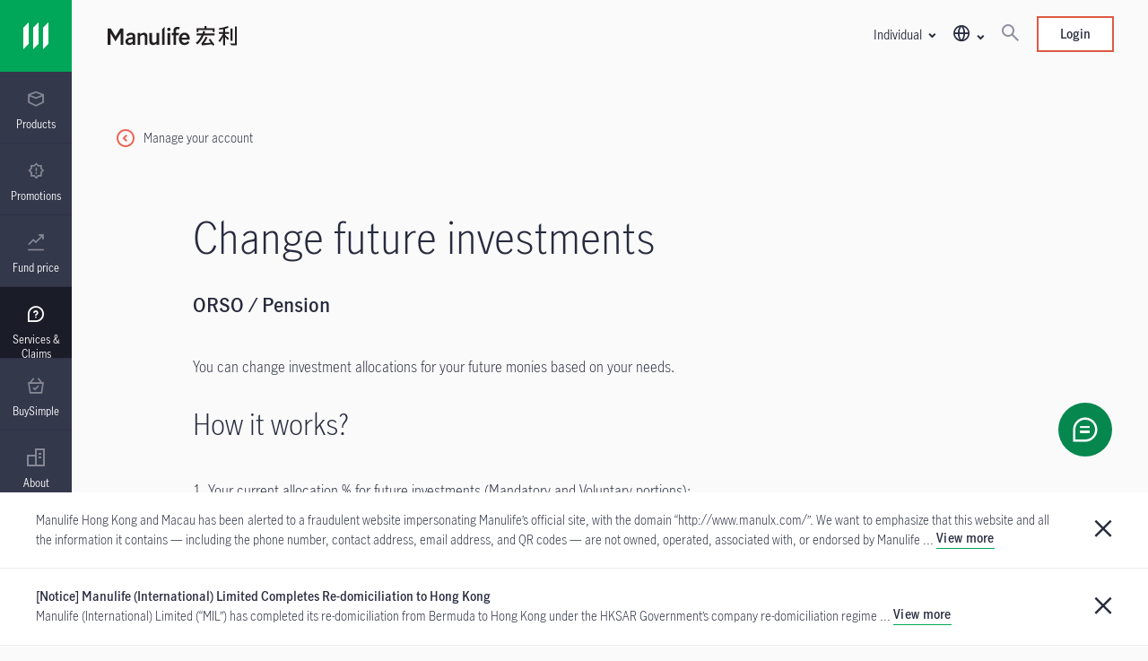

--- FILE ---
content_type: text/html;charset=utf-8
request_url: https://www.manulife.com.hk/en/individual/services/manage-your-account/change-future-investments-pf.html
body_size: 31507
content:

<!DOCTYPE HTML>
<html lang="en">
    <head>
    
        <script defer type="text/javascript" src="https://rum.hlx.page/.rum/@adobe/helix-rum-js@%5E2/dist/rum-standalone.js" data-routing="env=prod,tier=publish,ams=Manufacturers Life Insurance (APAC)"></script>
<link fetchpriority='high' rel='preload' href='/en/individual/services/manage-your-account/change-future-investments-pf/_jcr_content/root/responsivegrid_641029165/responsivegrid_copy/responsivegrid_24729/responsivegrid/image_copy.coreimg.82.700.jpeg/1610730886467/e1.jpeg' as='image'>
    
    <meta charset="UTF-8"/>
    <title>Change future investments</title>
    
    <meta name="description" content="Change future investments. Learn more on Manulife Hong Kong."/>
    <meta name="template" content="generic-full-width-template"/>
    
    
    

    
    
    
    
<meta property="og:url" content="https://www.manulife.com.hk/en/individual/services/manage-your-account/change-future-investments-pf.html"/>
<meta property="og:title" content="Change future investments"/>
<meta property="og:description" content="Change future investments. Learn more on Manulife Hong Kong."/>
<meta property="og:type" content="website"/>
<meta property="og:site_name" content="Insurance Site"/>

    
<link rel="preconnect" href="https://www.gstatic.com" crossorigin/>
<link rel="dns-prefetch" href="https://www.gstatic.com"/>
<link rel="preconnect" href="https://assets.adobedtm.com" crossorigin/>
<link rel="dns-prefetch" href="https://assets.adobedtm.com"/>
<link rel="preconnect" href="https://www.recaptcha.net" crossorigin/>
<link rel="dns-prefetch" href="https://www.recaptcha.net"/>

<link rel="preconnect" href="//dpm.demdex.net"/>
<link rel="preconnect" href="//manulife.demdex.net"/>
<link rel="preconnect" href="//cm.everesttech.net"/>
<link rel="preconnect" href="//manulifefinancial.tt.omtrdc.net"/>
<link rel="preconnect" href="//manulifefinancial.sc.omtrdc.net"/>
<link rel="dns-prefetch" href="//dpm.demdex.net"/>
<link rel="dns-prefetch" href="//manulife.demdex.net"/>
<link rel="dns-prefetch" href="//cm.everesttech.net"/>
<link rel="dns-prefetch" href="//manulifefinancial.tt.omtrdc.net"/>
<link rel="dns-prefetch" href="//manulifefinancial.sc.omtrdc.net"/>





 


<script type="text/javascript">
;window.NREUM||(NREUM={});NREUM.init={privacy:{cookies_enabled:true}};

;NREUM.loader_config={accountID:"1737705",trustKey:"2075532",agentID:"372404846",licenseKey:"372404846",applicationID:"372404846"};
;NREUM.info={beacon:"bam.nr-data.net",errorBeacon:"bam.nr-data.net",licenseKey:"af9b922721",applicationID:"372404846",sa:1};
;/*! For license information please see nr-loader-full-1.255.0.min.js.LICENSE.txt */
(()=>{var e,t,r={234:(e,t,r)=>{"use strict";r.d(t,{P_:()=>m,Mt:()=>b,C5:()=>s,DL:()=>w,OP:()=>D,lF:()=>P,Yu:()=>E,Dg:()=>v,CX:()=>c,GE:()=>x,sU:()=>O});var n=r(8632),i=r(9567);const o={beacon:n.ce.beacon,errorBeacon:n.ce.errorBeacon,licenseKey:void 0,applicationID:void 0,sa:void 0,queueTime:void 0,applicationTime:void 0,ttGuid:void 0,user:void 0,account:void 0,product:void 0,extra:void 0,jsAttributes:{},userAttributes:void 0,atts:void 0,transactionName:void 0,tNamePlain:void 0},a={};function s(e){if(!e)throw new Error("All info objects require an agent identifier!");if(!a[e])throw new Error("Info for ".concat(e," was never set"));return a[e]}function c(e,t){if(!e)throw new Error("All info objects require an agent identifier!");a[e]=(0,i.D)(t,o);const r=(0,n.ek)(e);r&&(r.info=a[e])}const d=e=>{if(!e||"string"!=typeof e)return!1;try{document.createDocumentFragment().querySelector(e)}catch{return!1}return!0};var u=r(7056),l=r(50);const f="[data-nr-mask]",h=()=>{const e={mask_selector:"*",block_selector:"[data-nr-block]",mask_input_options:{color:!1,date:!1,"datetime-local":!1,email:!1,month:!1,number:!1,range:!1,search:!1,tel:!1,text:!1,time:!1,url:!1,week:!1,textarea:!1,select:!1,password:!0}};return{feature_flags:[],proxy:{assets:void 0,beacon:void 0},privacy:{cookies_enabled:!0},ajax:{deny_list:void 0,block_internal:!0,enabled:!0,harvestTimeSeconds:10,autoStart:!0},distributed_tracing:{enabled:void 0,exclude_newrelic_header:void 0,cors_use_newrelic_header:void 0,cors_use_tracecontext_headers:void 0,allowed_origins:void 0},session:{domain:void 0,expiresMs:u.oD,inactiveMs:u.Hb},ssl:void 0,obfuscate:void 0,jserrors:{enabled:!0,harvestTimeSeconds:10,autoStart:!0},metrics:{enabled:!0,autoStart:!0},page_action:{enabled:!0,harvestTimeSeconds:30,autoStart:!0},page_view_event:{enabled:!0,autoStart:!0},page_view_timing:{enabled:!0,harvestTimeSeconds:30,long_task:!1,autoStart:!0},session_trace:{enabled:!0,harvestTimeSeconds:10,autoStart:!0},harvest:{tooManyRequestsDelay:60},session_replay:{autoStart:!0,enabled:!1,harvestTimeSeconds:60,preload:!1,sampling_rate:10,error_sampling_rate:100,collect_fonts:!1,inline_images:!1,inline_stylesheet:!0,mask_all_inputs:!0,get mask_text_selector(){return e.mask_selector},set mask_text_selector(t){d(t)?e.mask_selector="".concat(t,",").concat(f):""===t||null===t?e.mask_selector=f:(0,l.Z)("An invalid session_replay.mask_selector was provided. '*' will be used.",t)},get block_class(){return"nr-block"},get ignore_class(){return"nr-ignore"},get mask_text_class(){return"nr-mask"},get block_selector(){return e.block_selector},set block_selector(t){d(t)?e.block_selector+=",".concat(t):""!==t&&(0,l.Z)("An invalid session_replay.block_selector was provided and will not be used",t)},get mask_input_options(){return e.mask_input_options},set mask_input_options(t){t&&"object"==typeof t?e.mask_input_options={...t,password:!0}:(0,l.Z)("An invalid session_replay.mask_input_option was provided and will not be used",t)}},spa:{enabled:!0,harvestTimeSeconds:10,autoStart:!0},soft_navigations:{enabled:!0,harvestTimeSeconds:10,autoStart:!0}}},p={},g="All configuration objects require an agent identifier!";function m(e){if(!e)throw new Error(g);if(!p[e])throw new Error("Configuration for ".concat(e," was never set"));return p[e]}function v(e,t){if(!e)throw new Error(g);p[e]=(0,i.D)(t,h());const r=(0,n.ek)(e);r&&(r.init=p[e])}function b(e,t){if(!e)throw new Error(g);var r=m(e);if(r){for(var n=t.split("."),i=0;i<n.length-1;i++)if("object"!=typeof(r=r[n[i]]))return;r=r[n[n.length-1]]}return r}const y={accountID:void 0,trustKey:void 0,agentID:void 0,licenseKey:void 0,applicationID:void 0,xpid:void 0},A={};function w(e){if(!e)throw new Error("All loader-config objects require an agent identifier!");if(!A[e])throw new Error("LoaderConfig for ".concat(e," was never set"));return A[e]}function x(e,t){if(!e)throw new Error("All loader-config objects require an agent identifier!");A[e]=(0,i.D)(t,y);const r=(0,n.ek)(e);r&&(r.loader_config=A[e])}const E=(0,n.mF)().o;var _=r(385),S=r(6818);const R={buildEnv:S.Re,customTransaction:void 0,disabled:!1,distMethod:S.gF,isolatedBacklog:!1,loaderType:void 0,maxBytes:3e4,offset:Math.floor(_._A?.performance?.timeOrigin||_._A?.performance?.timing?.navigationStart||Date.now()),onerror:void 0,origin:""+_._A.location,ptid:void 0,releaseIds:{},appMetadata:{},session:void 0,xhrWrappable:"function"==typeof _._A.XMLHttpRequest?.prototype?.addEventListener,version:S.q4,denyList:void 0,harvestCount:0,timeKeeper:void 0},T={};function D(e){if(!e)throw new Error("All runtime objects require an agent identifier!");if(!T[e])throw new Error("Runtime for ".concat(e," was never set"));return T[e]}function O(e,t){if(!e)throw new Error("All runtime objects require an agent identifier!");T[e]=(0,i.D)(t,R);const r=(0,n.ek)(e);r&&(r.runtime=T[e])}function P(e){return function(e){try{const t=s(e);return!!t.licenseKey&&!!t.errorBeacon&&!!t.applicationID}catch(e){return!1}}(e)}},9567:(e,t,r)=>{"use strict";r.d(t,{D:()=>i});var n=r(50);function i(e,t){try{if(!e||"object"!=typeof e)return(0,n.Z)("Setting a Configurable requires an object as input");if(!t||"object"!=typeof t)return(0,n.Z)("Setting a Configurable requires a model to set its initial properties");const r=Object.create(Object.getPrototypeOf(t),Object.getOwnPropertyDescriptors(t)),o=0===Object.keys(r).length?e:r;for(let a in o)if(void 0!==e[a])try{Array.isArray(e[a])&&Array.isArray(t[a])?r[a]=Array.from(new Set([...e[a],...t[a]])):"object"==typeof e[a]&&"object"==typeof t[a]?r[a]=i(e[a],t[a]):r[a]=e[a]}catch(e){(0,n.Z)("An error occurred while setting a property of a Configurable",e)}return r}catch(e){(0,n.Z)("An error occured while setting a Configurable",e)}}},6818:(e,t,r)=>{"use strict";r.d(t,{Re:()=>i,gF:()=>o,lF:()=>a,q4:()=>n});const n="1.255.0",i="PROD",o="CDN",a="2.0.0-alpha.11"},385:(e,t,r)=>{"use strict";r.d(t,{FN:()=>s,IF:()=>u,Nk:()=>f,Tt:()=>c,_A:()=>o,cv:()=>h,iS:()=>a,il:()=>n,ux:()=>d,v6:()=>i,w1:()=>l});const n="undefined"!=typeof window&&!!window.document,i="undefined"!=typeof WorkerGlobalScope&&("undefined"!=typeof self&&self instanceof WorkerGlobalScope&&self.navigator instanceof WorkerNavigator||"undefined"!=typeof globalThis&&globalThis instanceof WorkerGlobalScope&&globalThis.navigator instanceof WorkerNavigator),o=n?window:"undefined"!=typeof WorkerGlobalScope&&("undefined"!=typeof self&&self instanceof WorkerGlobalScope&&self||"undefined"!=typeof globalThis&&globalThis instanceof WorkerGlobalScope&&globalThis),a=Boolean("hidden"===o?.document?.visibilityState),s=""+o?.location,c=/iPad|iPhone|iPod/.test(o.navigator?.userAgent),d=c&&"undefined"==typeof SharedWorker,u=(()=>{const e=o.navigator?.userAgent?.match(/Firefox[/\s](\d+\.\d+)/);return Array.isArray(e)&&e.length>=2?+e[1]:0})(),l=Boolean(n&&window.document.documentMode),f=!!o.navigator?.sendBeacon,h=Math.floor(o?.performance?.timeOrigin||o?.performance?.timing?.navigationStart||Date.now())},1117:(e,t,r)=>{"use strict";r.d(t,{w:()=>o});var n=r(50);const i={agentIdentifier:"",ee:void 0};class o{constructor(e){try{if("object"!=typeof e)return(0,n.Z)("shared context requires an object as input");this.sharedContext={},Object.assign(this.sharedContext,i),Object.entries(e).forEach((e=>{let[t,r]=e;Object.keys(i).includes(t)&&(this.sharedContext[t]=r)}))}catch(e){(0,n.Z)("An error occurred while setting SharedContext",e)}}}},8e3:(e,t,r)=>{"use strict";r.d(t,{LP:()=>l,RP:()=>c,o5:()=>d});var n=r(8325),i=r(1284),o=r(4322),a=r(3325);const s={};function c(e,t){const r={staged:!1,priority:a.p[t]||0};u(e),s[e].get(t)||s[e].set(t,r)}function d(e,t){u(e),s[e].get(t)&&s[e].delete(t),s[e].size&&f(e)}function u(e){if(!e)throw new Error("agentIdentifier required");s[e]||(s[e]=new Map)}function l(){let e=arguments.length>0&&void 0!==arguments[0]?arguments[0]:"",t=arguments.length>1&&void 0!==arguments[1]?arguments[1]:"feature",r=arguments.length>2&&void 0!==arguments[2]&&arguments[2];if(u(e),!e||!s[e].get(t)||r)return h(e,t);s[e].get(t).staged=!0,f(e)}function f(e){const t=[...s[e]];t.every((e=>{let[t,r]=e;return r.staged}))&&(t.sort(((e,t)=>e[1].priority-t[1].priority)),t.forEach((t=>{let[r]=t;s[e].delete(r),h(e,r)})))}function h(e,t){const r=e?n.ee.get(e):n.ee,a=o.X.handlers;if(r.backlog&&a){var s=r.backlog[t],c=a[t];if(c){for(var d=0;s&&d<s.length;++d)p(s[d],c);(0,i.D)(c,(function(e,t){(0,i.D)(t,(function(t,r){r[0].on(e,r[1])}))}))}r.isolatedBacklog||delete a[t],r.backlog[t]=null,r.emit("drain-"+t,[])}}function p(e,t){var r=e[1];(0,i.D)(t[r],(function(t,r){var n=e[0];if(r[0]===n){var i=r[1],o=e[3],a=e[2];i.apply(o,a)}}))}},8325:(e,t,r)=>{"use strict";r.d(t,{A:()=>c,ee:()=>d});var n=r(8632),i=r(2210),o=r(234);class a{constructor(e){this.contextId=e}}var s=r(3117);const c="nr@context:".concat(s.a),d=function e(t,r){var n={},s={},u={},l=!1;try{l=16===r.length&&(0,o.OP)(r).isolatedBacklog}catch(e){}var f={on:p,addEventListener:p,removeEventListener:function(e,t){var r=n[e];if(!r)return;for(var i=0;i<r.length;i++)r[i]===t&&r.splice(i,1)},emit:function(e,r,n,i,o){!1!==o&&(o=!0);if(d.aborted&&!i)return;t&&o&&t.emit(e,r,n);for(var a=h(n),c=g(e),u=c.length,l=0;l<u;l++)c[l].apply(a,r);var p=v()[s[e]];p&&p.push([f,e,r,a]);return a},get:m,listeners:g,context:h,buffer:function(e,t){const r=v();if(t=t||"feature",f.aborted)return;Object.entries(e||{}).forEach((e=>{let[n,i]=e;s[i]=t,t in r||(r[t]=[])}))},abort:function(){f._aborted=!0,Object.keys(f.backlog).forEach((e=>{delete f.backlog[e]}))},isBuffering:function(e){return!!v()[s[e]]},debugId:r,backlog:l?{}:t&&"object"==typeof t.backlog?t.backlog:{},isolatedBacklog:l};return Object.defineProperty(f,"aborted",{get:()=>{let e=f._aborted||!1;return e||(t&&(e=t.aborted),e)}}),f;function h(e){return e&&e instanceof a?e:e?(0,i.X)(e,c,(()=>new a(c))):new a(c)}function p(e,t){n[e]=g(e).concat(t)}function g(e){return n[e]||[]}function m(t){return u[t]=u[t]||e(f,t)}function v(){return f.backlog}}(void 0,"globalEE"),u=(0,n.fP)();u.ee||(u.ee=d)},5546:(e,t,r)=>{"use strict";r.d(t,{E:()=>n,p:()=>i});var n=r(8325).ee.get("handle");function i(e,t,r,i,o){o?(o.buffer([e],i),o.emit(e,t,r)):(n.buffer([e],i),n.emit(e,t,r))}},4322:(e,t,r)=>{"use strict";r.d(t,{X:()=>o});var n=r(5546);o.on=a;var i=o.handlers={};function o(e,t,r,o){a(o||n.E,i,e,t,r)}function a(e,t,r,i,o){o||(o="feature"),e||(e=n.E);var a=t[o]=t[o]||{};(a[r]=a[r]||[]).push([e,i])}},3239:(e,t,r)=>{"use strict";r.d(t,{bP:()=>s,iz:()=>c,m$:()=>a});var n=r(385);let i=!1,o=!1;try{const e={get passive(){return i=!0,!1},get signal(){return o=!0,!1}};n._A.addEventListener("test",null,e),n._A.removeEventListener("test",null,e)}catch(e){}function a(e,t){return i||o?{capture:!!e,passive:i,signal:t}:!!e}function s(e,t){let r=arguments.length>2&&void 0!==arguments[2]&&arguments[2],n=arguments.length>3?arguments[3]:void 0;window.addEventListener(e,t,a(r,n))}function c(e,t){let r=arguments.length>2&&void 0!==arguments[2]&&arguments[2],n=arguments.length>3?arguments[3]:void 0;document.addEventListener(e,t,a(r,n))}},3117:(e,t,r)=>{"use strict";r.d(t,{a:()=>n});const n=(0,r(4402).Rl)()},4402:(e,t,r)=>{"use strict";r.d(t,{Ht:()=>d,M:()=>c,Rl:()=>a,ky:()=>s});var n=r(385);const i="xxxxxxxx-xxxx-4xxx-yxxx-xxxxxxxxxxxx";function o(e,t){return e?15&e[t]:16*Math.random()|0}function a(){const e=n._A?.crypto||n._A?.msCrypto;let t,r=0;return e&&e.getRandomValues&&(t=e.getRandomValues(new Uint8Array(30))),i.split("").map((e=>"x"===e?o(t,r++).toString(16):"y"===e?(3&o()|8).toString(16):e)).join("")}function s(e){const t=n._A?.crypto||n._A?.msCrypto;let r,i=0;t&&t.getRandomValues&&(r=t.getRandomValues(new Uint8Array(e)));const a=[];for(var s=0;s<e;s++)a.push(o(r,i++).toString(16));return a.join("")}function c(){return s(16)}function d(){return s(32)}},7056:(e,t,r)=>{"use strict";r.d(t,{Bq:()=>n,Hb:()=>a,IK:()=>d,K4:()=>i,oD:()=>o,uT:()=>c,wO:()=>s});const n="NRBA",i="SESSION",o=144e5,a=18e5,s={PAUSE:"session-pause",RESET:"session-reset",RESUME:"session-resume",UPDATE:"session-update"},c={SAME_TAB:"same-tab",CROSS_TAB:"cross-tab"},d={OFF:0,FULL:1,ERROR:2}},7894:(e,t,r)=>{"use strict";function n(){return Math.floor(performance.now())}r.d(t,{z:()=>n})},7243:(e,t,r)=>{"use strict";r.d(t,{e:()=>i});var n=r(385);function i(e){if(0===(e||"").indexOf("data:"))return{protocol:"data"};try{const t=new URL(e,location.href),r={port:t.port,hostname:t.hostname,pathname:t.pathname,search:t.search,protocol:t.protocol.slice(0,t.protocol.indexOf(":")),sameOrigin:t.protocol===n._A?.location?.protocol&&t.host===n._A?.location?.host};return r.port&&""!==r.port||("http:"===t.protocol&&(r.port="80"),"https:"===t.protocol&&(r.port="443")),r.pathname&&""!==r.pathname?r.pathname.startsWith("/")||(r.pathname="/".concat(r.pathname)):r.pathname="/",r}catch(e){return{}}}},50:(e,t,r)=>{"use strict";function n(e,t){"function"==typeof console.warn&&(console.warn("New Relic: ".concat(e)),t&&console.warn(t))}r.d(t,{Z:()=>n})},2825:(e,t,r)=>{"use strict";r.d(t,{N:()=>c,T:()=>s});var n=r(8325),i=r(385);const o="newrelic";const a=new Set,s={};function c(e,t){const r=n.ee.get(t);s[t]??={},e&&"object"==typeof e&&(a.has(t)||(r.emit("rumresp",[e]),s[t]=e,a.add(t),function(){let e=arguments.length>0&&void 0!==arguments[0]?arguments[0]:{};try{i._A.dispatchEvent(new CustomEvent(o,{detail:e}))}catch(e){}}({loaded:!0})))}},2210:(e,t,r)=>{"use strict";r.d(t,{X:()=>i});var n=Object.prototype.hasOwnProperty;function i(e,t,r){if(n.call(e,t))return e[t];var i=r();if(Object.defineProperty&&Object.keys)try{return Object.defineProperty(e,t,{value:i,writable:!0,enumerable:!1}),i}catch(e){}return e[t]=i,i}},1284:(e,t,r)=>{"use strict";r.d(t,{D:()=>n});const n=(e,t)=>Object.entries(e||{}).map((e=>{let[r,n]=e;return t(r,n)}))},4351:(e,t,r)=>{"use strict";r.d(t,{P:()=>o});var n=r(8325);const i=()=>{const e=new WeakSet;return(t,r)=>{if("object"==typeof r&&null!==r){if(e.has(r))return;e.add(r)}return r}};function o(e){try{return JSON.stringify(e,i())}catch(e){try{n.ee.emit("internal-error",[e])}catch(e){}}}},3960:(e,t,r)=>{"use strict";r.d(t,{KB:()=>a,b2:()=>o});var n=r(3239);function i(){return"undefined"==typeof document||"complete"===document.readyState}function o(e,t){if(i())return e();(0,n.bP)("load",e,t)}function a(e){if(i())return e();(0,n.iz)("DOMContentLoaded",e)}},8632:(e,t,r)=>{"use strict";r.d(t,{EZ:()=>u,ce:()=>o,ek:()=>d,fP:()=>a,gG:()=>l,h5:()=>c,mF:()=>s});var n=r(385),i=r(7894);const o={beacon:"bam.nr-data.net",errorBeacon:"bam.nr-data.net"};function a(){return n._A.NREUM||(n._A.NREUM={}),void 0===n._A.newrelic&&(n._A.newrelic=n._A.NREUM),n._A.NREUM}function s(){let e=a();return e.o||(e.o={ST:n._A.setTimeout,SI:n._A.setImmediate,CT:n._A.clearTimeout,XHR:n._A.XMLHttpRequest,REQ:n._A.Request,EV:n._A.Event,PR:n._A.Promise,MO:n._A.MutationObserver,FETCH:n._A.fetch}),e}function c(e,t){let r=a();r.initializedAgents??={},t.initializedAt={ms:(0,i.z)(),date:new Date},r.initializedAgents[e]=t}function d(e){let t=a();return t.initializedAgents?.[e]}function u(e,t){a()[e]=t}function l(){return function(){let e=a();const t=e.info||{};e.info={beacon:o.beacon,errorBeacon:o.errorBeacon,...t}}(),function(){let e=a();const t=e.init||{};e.init={...t}}(),s(),function(){let e=a();const t=e.loader_config||{};e.loader_config={...t}}(),a()}},7956:(e,t,r)=>{"use strict";r.d(t,{N:()=>i});var n=r(3239);function i(e){let t=arguments.length>1&&void 0!==arguments[1]&&arguments[1],r=arguments.length>2?arguments[2]:void 0,i=arguments.length>3?arguments[3]:void 0;(0,n.iz)("visibilitychange",(function(){if(t)return void("hidden"===document.visibilityState&&e());e(document.visibilityState)}),r,i)}},7806:(e,t,r)=>{"use strict";r.d(t,{em:()=>b,u5:()=>T,QU:()=>P,Kf:()=>k});var n=r(8325),i=r(3117);const o="nr@original:".concat(i.a);var a=Object.prototype.hasOwnProperty,s=!1;function c(e,t){return e||(e=n.ee),r.inPlace=function(e,t,n,i,o){n||(n="");const a="-"===n.charAt(0);for(let s=0;s<t.length;s++){const c=t[s],d=e[c];u(d)||(e[c]=r(d,a?c+n:n,i,c,o))}},r.flag=o,r;function r(t,r,n,s,c){return u(t)?t:(r||(r=""),nrWrapper[o]=t,function(e,t,r){if(Object.defineProperty&&Object.keys)try{return Object.keys(e).forEach((function(r){Object.defineProperty(t,r,{get:function(){return e[r]},set:function(t){return e[r]=t,t}})})),t}catch(e){d([e],r)}for(var n in e)a.call(e,n)&&(t[n]=e[n])}(t,nrWrapper,e),nrWrapper);function nrWrapper(){var o,a,u,l;try{a=this,o=[...arguments],u="function"==typeof n?n(o,a):n||{}}catch(t){d([t,"",[o,a,s],u],e)}i(r+"start",[o,a,s],u,c);try{return l=t.apply(a,o)}catch(e){throw i(r+"err",[o,a,e],u,c),e}finally{i(r+"end",[o,a,l],u,c)}}}function i(r,n,i,o){if(!s||t){var a=s;s=!0;try{e.emit(r,n,i,t,o)}catch(t){d([t,r,n,i],e)}s=a}}}function d(e,t){t||(t=n.ee);try{t.emit("internal-error",e)}catch(e){}}function u(e){return!(e&&"function"==typeof e&&e.apply&&!e[o])}var l=r(2210),f=r(385);const h={},p=f._A.XMLHttpRequest,g="addEventListener",m="removeEventListener",v="nr@wrapped:".concat(n.A);function b(e){var t=function(e){return(e||n.ee).get("events")}(e);if(h[t.debugId]++)return t;h[t.debugId]=1;var r=c(t,!0);function i(e){r.inPlace(e,[g,m],"-",o)}function o(e,t){return e[1]}return"getPrototypeOf"in Object&&(f.il&&y(document,i),y(f._A,i),y(p.prototype,i)),t.on(g+"-start",(function(e,t){var n=e[1];if(null!==n&&("function"==typeof n||"object"==typeof n)){var i=(0,l.X)(n,v,(function(){var e={object:function(){if("function"!=typeof n.handleEvent)return;return n.handleEvent.apply(n,arguments)},function:n}[typeof n];return e?r(e,"fn-",null,e.name||"anonymous"):n}));this.wrapped=e[1]=i}})),t.on(m+"-start",(function(e){e[1]=this.wrapped||e[1]})),t}function y(e,t){let r=e;for(;"object"==typeof r&&!Object.prototype.hasOwnProperty.call(r,g);)r=Object.getPrototypeOf(r);for(var n=arguments.length,i=new Array(n>2?n-2:0),o=2;o<n;o++)i[o-2]=arguments[o];r&&t(r,...i)}var A="fetch-",w=A+"body-",x=["arrayBuffer","blob","json","text","formData"],E=f._A.Request,_=f._A.Response,S="prototype";const R={};function T(e){const t=function(e){return(e||n.ee).get("fetch")}(e);if(!(E&&_&&f._A.fetch))return t;if(R[t.debugId]++)return t;function r(e,r,i){var o=e[r];"function"==typeof o&&(e[r]=function(){var e,r=[...arguments],a={};t.emit(i+"before-start",[r],a),a[n.A]&&a[n.A].dt&&(e=a[n.A].dt);var s=o.apply(this,r);return t.emit(i+"start",[r,e],s),s.then((function(e){return t.emit(i+"end",[null,e],s),e}),(function(e){throw t.emit(i+"end",[e],s),e}))})}return R[t.debugId]=1,x.forEach((e=>{r(E[S],e,w),r(_[S],e,w)})),r(f._A,"fetch",A),t.on(A+"end",(function(e,r){var n=this;if(r){var i=r.headers.get("content-length");null!==i&&(n.rxSize=i),t.emit(A+"done",[null,r],n)}else t.emit(A+"done",[e],n)})),t}const D={},O=["pushState","replaceState"];function P(e){const t=function(e){return(e||n.ee).get("history")}(e);return!f.il||D[t.debugId]++||(D[t.debugId]=1,c(t).inPlace(window.history,O,"-")),t}var j=r(3239);var N=r(50);const C={},I=["open","send"];function k(e){var t=e||n.ee;const r=function(e){return(e||n.ee).get("xhr")}(t);if(C[r.debugId]++)return r;C[r.debugId]=1,b(t);var i=c(r),o=f._A.XMLHttpRequest,a=f._A.MutationObserver,s=f._A.Promise,d=f._A.setInterval,u="readystatechange",l=["onload","onerror","onabort","onloadstart","onloadend","onprogress","ontimeout"],h=[],p=f._A.XMLHttpRequest=function(e){const t=new o(e),n=r.context(t);try{r.emit("new-xhr",[t],n),t.addEventListener(u,(a=n,function(){var e=this;e.readyState>3&&!a.resolved&&(a.resolved=!0,r.emit("xhr-resolved",[],e)),i.inPlace(e,l,"fn-",w)}),(0,j.m$)(!1))}catch(e){(0,N.Z)("An error occurred while intercepting XHR",e);try{r.emit("internal-error",[e])}catch(e){}}var a;return t};function g(e,t){i.inPlace(t,["onreadystatechange"],"fn-",w)}if(function(e,t){for(var r in e)t[r]=e[r]}(o,p),p.prototype=o.prototype,i.inPlace(p.prototype,I,"-xhr-",w),r.on("send-xhr-start",(function(e,t){g(e,t),function(e){h.push(e),a&&(m?m.then(A):d?d(A):(v=-v,y.data=v))}(t)})),r.on("open-xhr-start",g),a){var m=s&&s.resolve();if(!d&&!s){var v=1,y=document.createTextNode(v);new a(A).observe(y,{characterData:!0})}}else t.on("fn-end",(function(e){e[0]&&e[0].type===u||A()}));function A(){for(var e=0;e<h.length;e++)g(0,h[e]);h.length&&(h=[])}function w(e,t){return t}return r}},7825:(e,t,r)=>{"use strict";r.d(t,{t:()=>n});const n=r(3325).D.ajax},6660:(e,t,r)=>{"use strict";r.d(t,{t:()=>n});const n=r(3325).D.jserrors},3081:(e,t,r)=>{"use strict";r.d(t,{gF:()=>o,mY:()=>i,t9:()=>n,vz:()=>s,xS:()=>a});const n=r(3325).D.metrics,i="sm",o="cm",a="storeSupportabilityMetrics",s="storeEventMetrics"},4649:(e,t,r)=>{"use strict";r.d(t,{t:()=>n});const n=r(3325).D.pageAction},7633:(e,t,r)=>{"use strict";r.d(t,{t:()=>n});const n=r(3325).D.pageViewEvent},9251:(e,t,r)=>{"use strict";r.d(t,{t:()=>n});const n=r(3325).D.pageViewTiming},7144:(e,t,r)=>{"use strict";r.d(t,{Ef:()=>o,J0:()=>f,Mi:()=>l,Vb:()=>a,Ye:()=>c,fm:()=>d,i9:()=>s,t9:()=>i,u0:()=>u});var n=r(7056);const i=r(3325).D.sessionReplay,o={RECORD:"recordReplay",PAUSE:"pauseReplay"},a=.12,s={DomContentLoaded:0,Load:1,FullSnapshot:2,IncrementalSnapshot:3,Meta:4,Custom:5},c=1e6,d=64e3,u={[n.IK.ERROR]:15e3,[n.IK.FULL]:3e5,[n.IK.OFF]:0},l={RESET:{message:"Session was reset",sm:"Reset"},IMPORT:{message:"Recorder failed to import",sm:"Import"},TOO_MANY:{message:"429: Too Many Requests",sm:"Too-Many"},TOO_BIG:{message:"Payload was too large",sm:"Too-Big"},CROSS_TAB:{message:"Session Entity was set to OFF on another tab",sm:"Cross-Tab"},ENTITLEMENTS:{message:"Session Replay is not allowed and will not be started",sm:"Entitlement"}},f=5e3},3614:(e,t,r)=>{"use strict";r.d(t,{BST_RESOURCE:()=>i,END:()=>s,FEATURE_NAME:()=>n,FN_END:()=>d,FN_START:()=>c,PUSH_STATE:()=>u,RESOURCE:()=>o,START:()=>a});const n=r(3325).D.sessionTrace,i="bstResource",o="resource",a="-start",s="-end",c="fn"+a,d="fn"+s,u="pushState"},5938:(e,t,r)=>{"use strict";r.d(t,{W:()=>i});var n=r(8325);class i{constructor(e,t,r){this.agentIdentifier=e,this.aggregator=t,this.ee=n.ee.get(e),this.featureName=r,this.blocked=!1}}},2758:(e,t,r)=>{"use strict";r.d(t,{j:()=>w});var n=r(3325),i=r(234),o=r(5546),a=r(8325),s=r(8e3),c=r(3960),d=r(385),u=r(50),l=r(3081),f=r(8632),h=r(7144);const p=["setErrorHandler","finished","addToTrace","addRelease","addPageAction","setCurrentRouteName","setPageViewName","setCustomAttribute","interaction","noticeError","setUserId","setApplicationVersion","start","recordReplay","pauseReplay",h.Ef.RECORD,h.Ef.PAUSE],g=["setErrorHandler","finished","addToTrace","addRelease"];var m=r(7894);function v(){const e=(0,f.gG)();p.forEach((t=>{e[t]=function(){for(var r=arguments.length,n=new Array(r),i=0;i<r;i++)n[i]=arguments[i];return function(t){for(var r=arguments.length,n=new Array(r>1?r-1:0),i=1;i<r;i++)n[i-1]=arguments[i];let o=[];return Object.values(e.initializedAgents).forEach((e=>{e.exposed&&e.api[t]&&o.push(e.api[t](...n))})),o.length>1?o:o[0]}(t,...n)}}))}var b=r(2825);const y=e=>{const t=e.startsWith("http");e+="/",r.p=t?e:"https://"+e};let A=!1;function w(e){let t=arguments.length>1&&void 0!==arguments[1]?arguments[1]:{},p=arguments.length>2?arguments[2]:void 0,w=arguments.length>3?arguments[3]:void 0,{init:x,info:E,loader_config:_,runtime:S={loaderType:p},exposed:R=!0}=t;const T=(0,f.gG)();E||(x=T.init,E=T.info,_=T.loader_config),(0,i.Dg)(e.agentIdentifier,x||{}),(0,i.GE)(e.agentIdentifier,_||{}),E.jsAttributes??={},d.v6&&(E.jsAttributes.isWorker=!0),(0,i.CX)(e.agentIdentifier,E);const D=(0,i.P_)(e.agentIdentifier),O=[E.beacon,E.errorBeacon];A||(D.proxy.assets&&(y(D.proxy.assets),O.push(D.proxy.assets)),D.proxy.beacon&&O.push(D.proxy.beacon),v(),(0,f.EZ)("activatedFeatures",b.T),e.runSoftNavOverSpa&&=!0===D.soft_navigations.enabled&&D.feature_flags.includes("soft_nav")),S.denyList=[...D.ajax.deny_list||[],...D.ajax.block_internal?O:[]],(0,i.sU)(e.agentIdentifier,S),void 0===e.api&&(e.api=function(e,t){let f=arguments.length>2&&void 0!==arguments[2]&&arguments[2];t||(0,s.RP)(e,"api");const p={};var v=a.ee.get(e),b=v.get("tracer"),y="api-",A=y+"ixn-";function w(t,r,n,o){const a=(0,i.C5)(e);return null===r?delete a.jsAttributes[t]:(0,i.CX)(e,{...a,jsAttributes:{...a.jsAttributes,[t]:r}}),_(y,n,!0,o||null===r?"session":void 0)(t,r)}function x(){}g.forEach((e=>{p[e]=_(y,e,!0,"api")})),p.addPageAction=_(y,"addPageAction",!0,n.D.pageAction),p.setPageViewName=function(t,r){if("string"==typeof t)return"/"!==t.charAt(0)&&(t="/"+t),(0,i.OP)(e).customTransaction=(r||"http://custom.transaction")+t,_(y,"setPageViewName",!0)()},p.setCustomAttribute=function(e,t){let r=arguments.length>2&&void 0!==arguments[2]&&arguments[2];if("string"==typeof e){if(["string","number","boolean"].includes(typeof t)||null===t)return w(e,t,"setCustomAttribute",r);(0,u.Z)("Failed to execute setCustomAttribute.\nNon-null value must be a string, number or boolean type, but a type of <".concat(typeof t,"> was provided."))}else(0,u.Z)("Failed to execute setCustomAttribute.\nName must be a string type, but a type of <".concat(typeof e,"> was provided."))},p.setUserId=function(e){if("string"==typeof e||null===e)return w("enduser.id",e,"setUserId",!0);(0,u.Z)("Failed to execute setUserId.\nNon-null value must be a string type, but a type of <".concat(typeof e,"> was provided."))},p.setApplicationVersion=function(e){if("string"==typeof e||null===e)return w("application.version",e,"setApplicationVersion",!1);(0,u.Z)("Failed to execute setApplicationVersion. Expected <String | null>, but got <".concat(typeof e,">."))},p.start=e=>{try{const t=e?"defined":"undefined";(0,o.p)(l.xS,["API/start/".concat(t,"/called")],void 0,n.D.metrics,v);const r=Object.values(n.D);if(void 0===e)e=r;else{if((e=Array.isArray(e)&&e.length?e:[e]).some((e=>!r.includes(e))))return(0,u.Z)("Invalid feature name supplied. Acceptable feature names are: ".concat(r));e.includes(n.D.pageViewEvent)||e.push(n.D.pageViewEvent)}e.forEach((e=>{v.emit("".concat(e,"-opt-in"))}))}catch(e){(0,u.Z)("An unexpected issue occurred",e)}},p[h.Ef.RECORD]=function(){(0,o.p)(l.xS,["API/recordReplay/called"],void 0,n.D.metrics,v),(0,o.p)(h.Ef.RECORD,[],void 0,n.D.sessionReplay,v)},p[h.Ef.PAUSE]=function(){(0,o.p)(l.xS,["API/pauseReplay/called"],void 0,n.D.metrics,v),(0,o.p)(h.Ef.PAUSE,[],void 0,n.D.sessionReplay,v)},p.interaction=function(e){return(new x).get("object"==typeof e?e:{})};const E=x.prototype={createTracer:function(e,t){var r={},i=this,a="function"==typeof t;return(0,o.p)(l.xS,["API/createTracer/called"],void 0,n.D.metrics,v),f||(0,o.p)(A+"tracer",[(0,m.z)(),e,r],i,n.D.spa,v),function(){if(b.emit((a?"":"no-")+"fn-start",[(0,m.z)(),i,a],r),a)try{return t.apply(this,arguments)}catch(e){throw b.emit("fn-err",[arguments,this,e],r),e}finally{b.emit("fn-end",[(0,m.z)()],r)}}}};function _(e,t,r,i){return function(){return(0,o.p)(l.xS,["API/"+t+"/called"],void 0,n.D.metrics,v),i&&(0,o.p)(e+t,[(0,m.z)(),...arguments],r?null:this,i,v),r?void 0:this}}function S(){r.e(63).then(r.bind(r,7438)).then((t=>{let{setAPI:r}=t;r(e),(0,s.LP)(e,"api")})).catch((()=>{(0,u.Z)("Downloading runtime APIs failed..."),v.abort()}))}return["actionText","setName","setAttribute","save","ignore","onEnd","getContext","end","get"].forEach((e=>{E[e]=_(A,e,void 0,f?n.D.softNav:n.D.spa)})),p.setCurrentRouteName=f?_(A,"routeName",void 0,n.D.softNav):_(y,"routeName",!0,n.D.spa),p.noticeError=function(e,t){"string"==typeof e&&(e=new Error(e)),(0,o.p)(l.xS,["API/noticeError/called"],void 0,n.D.metrics,v),(0,o.p)("err",[e,(0,m.z)(),!1,t],void 0,n.D.jserrors,v)},d.il?(0,c.b2)((()=>S()),!0):S(),p}(e.agentIdentifier,w,e.runSoftNavOverSpa)),void 0===e.exposed&&(e.exposed=R),A=!0}},8993:(e,t,r)=>{r.nc=(()=>{try{return document?.currentScript?.nonce}catch(e){}return""})()},3325:(e,t,r)=>{"use strict";r.d(t,{D:()=>n,p:()=>i});const n={ajax:"ajax",jserrors:"jserrors",metrics:"metrics",pageAction:"page_action",pageViewEvent:"page_view_event",pageViewTiming:"page_view_timing",sessionReplay:"session_replay",sessionTrace:"session_trace",softNav:"soft_navigations",spa:"spa"},i={[n.pageViewEvent]:1,[n.pageViewTiming]:2,[n.metrics]:3,[n.jserrors]:4,[n.ajax]:5,[n.sessionTrace]:6,[n.pageAction]:7,[n.spa]:8,[n.softNav]:9,[n.sessionReplay]:10}}},n={};function i(e){var t=n[e];if(void 0!==t)return t.exports;var o=n[e]={exports:{}};return r[e](o,o.exports,i),o.exports}i.m=r,i.d=(e,t)=>{for(var r in t)i.o(t,r)&&!i.o(e,r)&&Object.defineProperty(e,r,{enumerable:!0,get:t[r]})},i.f={},i.e=e=>Promise.all(Object.keys(i.f).reduce(((t,r)=>(i.f[r](e,t),t)),[])),i.u=e=>({63:"nr-full",110:"nr-full-compressor",379:"nr-full-recorder"}[e]+"-1.255.0.min.js"),i.o=(e,t)=>Object.prototype.hasOwnProperty.call(e,t),e={},t="NRBA-1.255.0.PROD:",i.l=(r,n,o,a)=>{if(e[r])e[r].push(n);else{var s,c;if(void 0!==o)for(var d=document.getElementsByTagName("script"),u=0;u<d.length;u++){var l=d[u];if(l.getAttribute("src")==r||l.getAttribute("data-webpack")==t+o){s=l;break}}if(!s){c=!0;var f={63:"sha512-4g0Ppp2z7UKi6VSMfaE98NSw1aVDMxlUXko1w7lX6GpC+cJpFOr/vMQUBtp1+jxvCreEHm2C+ujqH7E1pWc+kA==",379:"sha512-2kv1OmumPN+o6RRvcUKKs9U+TxLOPcZhXToPNHkwqh9c4eZALCt4yFn162Olu4F/gyIq1SeFV1vU4dyliZxFVQ==",110:"sha512-B6reE5T48KRYLo6h3i6XBLTZVaM2VgmVBfr6PZGeeJum4QfPfprsoItqa5xLVS9Fb1FwzGUbYcgt0ekOP5Y9Dg=="};(s=document.createElement("script")).charset="utf-8",s.timeout=120,i.nc&&s.setAttribute("nonce",i.nc),s.setAttribute("data-webpack",t+o),s.src=r,0!==s.src.indexOf(window.location.origin+"/")&&(s.crossOrigin="anonymous"),f[a]&&(s.integrity=f[a])}e[r]=[n];var h=(t,n)=>{s.onerror=s.onload=null,clearTimeout(p);var i=e[r];if(delete e[r],s.parentNode&&s.parentNode.removeChild(s),i&&i.forEach((e=>e(n))),t)return t(n)},p=setTimeout(h.bind(null,void 0,{type:"timeout",target:s}),12e4);s.onerror=h.bind(null,s.onerror),s.onload=h.bind(null,s.onload),c&&document.head.appendChild(s)}},i.r=e=>{"undefined"!=typeof Symbol&&Symbol.toStringTag&&Object.defineProperty(e,Symbol.toStringTag,{value:"Module"}),Object.defineProperty(e,"__esModule",{value:!0})},i.p="https://js-agent.newrelic.com/",(()=>{var e={29:0,789:0};i.f.j=(t,r)=>{var n=i.o(e,t)?e[t]:void 0;if(0!==n)if(n)r.push(n[2]);else{var o=new Promise(((r,i)=>n=e[t]=[r,i]));r.push(n[2]=o);var a=i.p+i.u(t),s=new Error;i.l(a,(r=>{if(i.o(e,t)&&(0!==(n=e[t])&&(e[t]=void 0),n)){var o=r&&("load"===r.type?"missing":r.type),a=r&&r.target&&r.target.src;s.message="Loading chunk "+t+" failed.\n("+o+": "+a+")",s.name="ChunkLoadError",s.type=o,s.request=a,n[1](s)}}),"chunk-"+t,t)}};var t=(t,r)=>{var n,o,[a,s,c]=r,d=0;if(a.some((t=>0!==e[t]))){for(n in s)i.o(s,n)&&(i.m[n]=s[n]);if(c)c(i)}for(t&&t(r);d<a.length;d++)o=a[d],i.o(e,o)&&e[o]&&e[o][0](),e[o]=0},r=self["webpackChunk:NRBA-1.255.0.PROD"]=self["webpackChunk:NRBA-1.255.0.PROD"]||[];r.forEach(t.bind(null,0)),r.push=t.bind(null,r.push.bind(r))})(),(()=>{"use strict";i(8993);var e=i(50),t=i(7144),r=i(4402);class n{agentIdentifier;constructor(){let e=arguments.length>0&&void 0!==arguments[0]?arguments[0]:(0,r.ky)(16);this.agentIdentifier=e}#e(t){for(var r=arguments.length,n=new Array(r>1?r-1:0),i=1;i<r;i++)n[i-1]=arguments[i];if("function"==typeof this.api?.[t])return this.api[t](...n);(0,e.Z)("Call to agent api ".concat(t," failed. The API is not currently initialized."))}addPageAction(e,t){return this.#e("addPageAction",e,t)}setPageViewName(e,t){return this.#e("setPageViewName",e,t)}setCustomAttribute(e,t,r){return this.#e("setCustomAttribute",e,t,r)}noticeError(e,t){return this.#e("noticeError",e,t)}setUserId(e){return this.#e("setUserId",e)}setApplicationVersion(e){return this.#e("setApplicationVersion",e)}setErrorHandler(e){return this.#e("setErrorHandler",e)}finished(e){return this.#e("finished",e)}addRelease(e,t){return this.#e("addRelease",e,t)}start(e){return this.#e("start",e)}recordReplay(){return this.#e(t.Ef.RECORD)}pauseReplay(){return this.#e(t.Ef.PAUSE)}addToTrace(e){return this.#e("addToTrace",e)}setCurrentRouteName(e){return this.#e("setCurrentRouteName",e)}interaction(){return this.#e("interaction")}}var o=i(3325),a=i(234);const s=Object.values(o.D);function c(e){const t={};return s.forEach((r=>{t[r]=function(e,t){return!0===(0,a.Mt)(t,"".concat(e,".enabled"))}(r,e)})),t}var d=i(2758);var u=i(8e3),l=i(5938),f=i(3960),h=i(385);const p=e=>h.il&&!0===(0,a.Mt)(e,"privacy.cookies_enabled");function g(e){return a.Yu.MO&&p&&!0===(0,a.Mt)(e,"session_trace.enabled")}function m(e){return!0===(0,a.Mt)(e,"session_replay.preload")&&g(e)}class v extends l.W{constructor(e,t,r){let n=!(arguments.length>3&&void 0!==arguments[3])||arguments[3];super(e,t,r),this.auto=n,this.abortHandler=void 0,this.featAggregate=void 0,this.onAggregateImported=void 0,!1===(0,a.Mt)(this.agentIdentifier,"".concat(this.featureName,".autoStart"))&&(this.auto=!1),this.auto&&(0,u.RP)(e,r)}importAggregator(){let t,r=arguments.length>0&&void 0!==arguments[0]?arguments[0]:{};if(this.featAggregate)return;if(!this.auto)return void this.ee.on("".concat(this.featureName,"-opt-in"),(()=>{(0,u.RP)(this.agentIdentifier,this.featureName),this.auto=!0,this.importAggregator()}));this.onAggregateImported=new Promise((e=>{t=e}));const n=async()=>{let n;try{if(p(this.agentIdentifier)){const{setupAgentSession:e}=await i.e(63).then(i.bind(i,1656));n=e(this.agentIdentifier)}}catch(t){(0,e.Z)("A problem occurred when starting up session manager. This page will not start or extend any session.",t),this.featureName===o.D.sessionReplay&&this.abortHandler?.()}try{if(!this.#t(this.featureName,n))return(0,u.LP)(this.agentIdentifier,this.featureName),void t(!1);const{lazyFeatureLoader:e}=await i.e(63).then(i.bind(i,8582)),{Aggregate:o}=await e(this.featureName,"aggregate");this.featAggregate=new o(this.agentIdentifier,this.aggregator,r),t(!0)}catch(r){(0,e.Z)("Downloading and initializing ".concat(this.featureName," failed..."),r),this.abortHandler?.(),(0,u.LP)(this.agentIdentifier,this.featureName,!0),t(!1),this.ee&&this.ee.abort()}};h.il?(0,f.b2)((()=>n()),!0):n()}#t(e,t){return e!==o.D.sessionReplay||(r=this.agentIdentifier,n=t,!(!g(r)||!n?.isNew&&!n?.state.sessionReplayMode));var r,n}}var b=i(7633);class y extends v{static featureName=b.t;constructor(e,t){let r=!(arguments.length>2&&void 0!==arguments[2])||arguments[2];super(e,t,b.t,r),this.importAggregator()}}var A=i(1117),w=i(1284);class x extends A.w{constructor(e){super(e),this.aggregatedData={}}store(e,t,r,n,i){var o=this.getBucket(e,t,r,i);return o.metrics=function(e,t){t||(t={count:0});return t.count+=1,(0,w.D)(e,(function(e,r){t[e]=E(r,t[e])})),t}(n,o.metrics),o}merge(e,t,r,n,i){var o=this.getBucket(e,t,n,i);if(o.metrics){var a=o.metrics;a.count+=r.count,(0,w.D)(r,(function(e,t){if("count"!==e){var n=a[e],i=r[e];i&&!i.c?a[e]=E(i.t,n):a[e]=function(e,t){if(!t)return e;t.c||(t=_(t.t));return t.min=Math.min(e.min,t.min),t.max=Math.max(e.max,t.max),t.t+=e.t,t.sos+=e.sos,t.c+=e.c,t}(i,a[e])}}))}else o.metrics=r}storeMetric(e,t,r,n){var i=this.getBucket(e,t,r);return i.stats=E(n,i.stats),i}getBucket(e,t,r,n){this.aggregatedData[e]||(this.aggregatedData[e]={});var i=this.aggregatedData[e][t];return i||(i=this.aggregatedData[e][t]={params:r||{}},n&&(i.custom=n)),i}get(e,t){return t?this.aggregatedData[e]&&this.aggregatedData[e][t]:this.aggregatedData[e]}take(e){for(var t={},r="",n=!1,i=0;i<e.length;i++)t[r=e[i]]=Object.values(this.aggregatedData[r]||{}),t[r].length&&(n=!0),delete this.aggregatedData[r];return n?t:null}}function E(e,t){return null==e?function(e){e?e.c++:e={c:1};return e}(t):t?(t.c||(t=_(t.t)),t.c+=1,t.t+=e,t.sos+=e*e,e>t.max&&(t.max=e),e<t.min&&(t.min=e),t):{t:e}}function _(e){return{t:e,min:e,max:e,sos:e*e,c:1}}var S=i(8632),R=i(4351);var T=i(5546),D=i(7956),O=i(3239),P=i(9251),j=i(7894);class N extends v{static featureName=P.t;constructor(e,t){let r=!(arguments.length>2&&void 0!==arguments[2])||arguments[2];super(e,t,P.t,r),h.il&&((0,D.N)((()=>(0,T.p)("docHidden",[(0,j.z)()],void 0,P.t,this.ee)),!0),(0,O.bP)("pagehide",(()=>(0,T.p)("winPagehide",[(0,j.z)()],void 0,P.t,this.ee))),this.importAggregator())}}var C=i(3081);class I extends v{static featureName=C.t9;constructor(e,t){let r=!(arguments.length>2&&void 0!==arguments[2])||arguments[2];super(e,t,C.t9,r),this.importAggregator()}}var k=i(6660);class H{constructor(e,t,r,n){this.name="UncaughtError",this.message=e,this.sourceURL=t,this.line=r,this.column=n}}class M extends v{static featureName=k.t;#r=new Set;constructor(e,t){let r=!(arguments.length>2&&void 0!==arguments[2])||arguments[2];super(e,t,k.t,r);try{this.removeOnAbort=new AbortController}catch(e){}this.ee.on("fn-err",((e,t,r)=>{this.abortHandler&&!this.#r.has(r)&&(this.#r.add(r),(0,T.p)("err",[this.#n(r),(0,j.z)()],void 0,o.D.jserrors,this.ee))})),this.ee.on("internal-error",(e=>{this.abortHandler&&(0,T.p)("ierr",[this.#n(e),(0,j.z)(),!0],void 0,o.D.jserrors,this.ee)})),h._A.addEventListener("unhandledrejection",(e=>{this.abortHandler&&(0,T.p)("err",[this.#i(e),(0,j.z)(),!1,{unhandledPromiseRejection:1}],void 0,o.D.jserrors,this.ee)}),(0,O.m$)(!1,this.removeOnAbort?.signal)),h._A.addEventListener("error",(e=>{this.abortHandler&&(this.#r.has(e.error)?this.#r.delete(e.error):(0,T.p)("err",[this.#o(e),(0,j.z)()],void 0,o.D.jserrors,this.ee))}),(0,O.m$)(!1,this.removeOnAbort?.signal)),this.abortHandler=this.#a,this.importAggregator()}#a(){this.removeOnAbort?.abort(),this.#r.clear(),this.abortHandler=void 0}#n(e){return e instanceof Error?e:void 0!==e?.message?new H(e.message,e.filename||e.sourceURL,e.lineno||e.line,e.colno||e.col):new H("string"==typeof e?e:(0,R.P)(e))}#i(e){let t="Unhandled Promise Rejection: ";if(e?.reason instanceof Error)try{return e.reason.message=t+e.reason.message,e.reason}catch(t){return e.reason}if(void 0===e.reason)return new H(t);const r=this.#n(e.reason);return r.message=t+r.message,r}#o(e){if(e.error instanceof SyntaxError&&!/:\d+$/.test(e.error.stack?.trim())){const t=new H(e.message,e.filename,e.lineno,e.colno);return t.name=SyntaxError.name,t}return e.error instanceof Error?e.error:new H(e.message,e.filename,e.lineno,e.colno)}}var z=i(2210);let L=1;const U="nr@id";function F(e){const t=typeof e;return!e||"object"!==t&&"function"!==t?-1:e===h._A?0:(0,z.X)(e,U,(function(){return L++}))}function B(e){if("string"==typeof e&&e.length)return e.length;if("object"==typeof e){if("undefined"!=typeof ArrayBuffer&&e instanceof ArrayBuffer&&e.byteLength)return e.byteLength;if("undefined"!=typeof Blob&&e instanceof Blob&&e.size)return e.size;if(!("undefined"!=typeof FormData&&e instanceof FormData))try{return(0,R.P)(e).length}catch(e){return}}}var q=i(7806),V=i(7243);class Z{constructor(e){this.agentIdentifier=e}generateTracePayload(e){if(!this.shouldGenerateTrace(e))return null;var t=(0,a.DL)(this.agentIdentifier);if(!t)return null;var n=(t.accountID||"").toString()||null,i=(t.agentID||"").toString()||null,o=(t.trustKey||"").toString()||null;if(!n||!i)return null;var s=(0,r.M)(),c=(0,r.Ht)(),d=Date.now(),u={spanId:s,traceId:c,timestamp:d};return(e.sameOrigin||this.isAllowedOrigin(e)&&this.useTraceContextHeadersForCors())&&(u.traceContextParentHeader=this.generateTraceContextParentHeader(s,c),u.traceContextStateHeader=this.generateTraceContextStateHeader(s,d,n,i,o)),(e.sameOrigin&&!this.excludeNewrelicHeader()||!e.sameOrigin&&this.isAllowedOrigin(e)&&this.useNewrelicHeaderForCors())&&(u.newrelicHeader=this.generateTraceHeader(s,c,d,n,i,o)),u}generateTraceContextParentHeader(e,t){return"00-"+t+"-"+e+"-01"}generateTraceContextStateHeader(e,t,r,n,i){return i+"@nr=0-1-"+r+"-"+n+"-"+e+"----"+t}generateTraceHeader(e,t,r,n,i,o){if(!("function"==typeof h._A?.btoa))return null;var a={v:[0,1],d:{ty:"Browser",ac:n,ap:i,id:e,tr:t,ti:r}};return o&&n!==o&&(a.d.tk=o),btoa((0,R.P)(a))}shouldGenerateTrace(e){return this.isDtEnabled()&&this.isAllowedOrigin(e)}isAllowedOrigin(e){var t=!1,r={};if((0,a.Mt)(this.agentIdentifier,"distributed_tracing")&&(r=(0,a.P_)(this.agentIdentifier).distributed_tracing),e.sameOrigin)t=!0;else if(r.allowed_origins instanceof Array)for(var n=0;n<r.allowed_origins.length;n++){var i=(0,V.e)(r.allowed_origins[n]);if(e.hostname===i.hostname&&e.protocol===i.protocol&&e.port===i.port){t=!0;break}}return t}isDtEnabled(){var e=(0,a.Mt)(this.agentIdentifier,"distributed_tracing");return!!e&&!!e.enabled}excludeNewrelicHeader(){var e=(0,a.Mt)(this.agentIdentifier,"distributed_tracing");return!!e&&!!e.exclude_newrelic_header}useNewrelicHeaderForCors(){var e=(0,a.Mt)(this.agentIdentifier,"distributed_tracing");return!!e&&!1!==e.cors_use_newrelic_header}useTraceContextHeadersForCors(){var e=(0,a.Mt)(this.agentIdentifier,"distributed_tracing");return!!e&&!!e.cors_use_tracecontext_headers}}var G=i(7825),W=["load","error","abort","timeout"],K=W.length,X=a.Yu.REQ,Y=a.Yu.XHR;class Q extends v{static featureName=G.t;constructor(e,t){let r=!(arguments.length>2&&void 0!==arguments[2])||arguments[2];if(super(e,t,G.t,r),(0,a.OP)(e).xhrWrappable){this.dt=new Z(e),this.handler=(e,t,r,n)=>(0,T.p)(e,t,r,n,this.ee);try{const e={xmlhttprequest:"xhr",fetch:"fetch",beacon:"beacon"};h._A?.performance?.getEntriesByType("resource").forEach((t=>{if(t.initiatorType in e&&0!==t.responseStatus){const r={status:t.responseStatus},n={rxSize:t.transferSize,duration:Math.floor(t.duration),cbTime:0};J(r,t.name),this.handler("xhr",[r,n,t.startTime,t.responseEnd,e[t.initiatorType]],void 0,o.D.ajax)}}))}catch(e){}(0,q.u5)(this.ee),(0,q.Kf)(this.ee),function(e,t,r,n){function i(e){var t=this;t.totalCbs=0,t.called=0,t.cbTime=0,t.end=x,t.ended=!1,t.xhrGuids={},t.lastSize=null,t.loadCaptureCalled=!1,t.params=this.params||{},t.metrics=this.metrics||{},e.addEventListener("load",(function(r){E(t,e)}),(0,O.m$)(!1)),h.IF||e.addEventListener("progress",(function(e){t.lastSize=e.loaded}),(0,O.m$)(!1))}function s(e){this.params={method:e[0]},J(this,e[1]),this.metrics={}}function c(t,r){var i=(0,a.DL)(e);i.xpid&&this.sameOrigin&&r.setRequestHeader("X-NewRelic-ID",i.xpid);var o=n.generateTracePayload(this.parsedOrigin);if(o){var s=!1;o.newrelicHeader&&(r.setRequestHeader("newrelic",o.newrelicHeader),s=!0),o.traceContextParentHeader&&(r.setRequestHeader("traceparent",o.traceContextParentHeader),o.traceContextStateHeader&&r.setRequestHeader("tracestate",o.traceContextStateHeader),s=!0),s&&(this.dt=o)}}function d(e,r){var n=this.metrics,i=e[0],o=this;if(n&&i){var a=B(i);a&&(n.txSize=a)}this.startTime=(0,j.z)(),this.body=i,this.listener=function(e){try{"abort"!==e.type||o.loadCaptureCalled||(o.params.aborted=!0),("load"!==e.type||o.called===o.totalCbs&&(o.onloadCalled||"function"!=typeof r.onload)&&"function"==typeof o.end)&&o.end(r)}catch(e){try{t.emit("internal-error",[e])}catch(e){}}};for(var s=0;s<K;s++)r.addEventListener(W[s],this.listener,(0,O.m$)(!1))}function u(e,t,r){this.cbTime+=e,t?this.onloadCalled=!0:this.called+=1,this.called!==this.totalCbs||!this.onloadCalled&&"function"==typeof r.onload||"function"!=typeof this.end||this.end(r)}function l(e,t){var r=""+F(e)+!!t;this.xhrGuids&&!this.xhrGuids[r]&&(this.xhrGuids[r]=!0,this.totalCbs+=1)}function f(e,t){var r=""+F(e)+!!t;this.xhrGuids&&this.xhrGuids[r]&&(delete this.xhrGuids[r],this.totalCbs-=1)}function p(){this.endTime=(0,j.z)()}function g(e,r){r instanceof Y&&"load"===e[0]&&t.emit("xhr-load-added",[e[1],e[2]],r)}function m(e,r){r instanceof Y&&"load"===e[0]&&t.emit("xhr-load-removed",[e[1],e[2]],r)}function v(e,t,r){t instanceof Y&&("onload"===r&&(this.onload=!0),("load"===(e[0]&&e[0].type)||this.onload)&&(this.xhrCbStart=(0,j.z)()))}function b(e,r){this.xhrCbStart&&t.emit("xhr-cb-time",[(0,j.z)()-this.xhrCbStart,this.onload,r],r)}function y(e){var t,r=e[1]||{};if("string"==typeof e[0]?0===(t=e[0]).length&&h.il&&(t=""+h._A.location.href):e[0]&&e[0].url?t=e[0].url:h._A?.URL&&e[0]&&e[0]instanceof URL?t=e[0].href:"function"==typeof e[0].toString&&(t=e[0].toString()),"string"==typeof t&&0!==t.length){t&&(this.parsedOrigin=(0,V.e)(t),this.sameOrigin=this.parsedOrigin.sameOrigin);var i=n.generateTracePayload(this.parsedOrigin);if(i&&(i.newrelicHeader||i.traceContextParentHeader))if(e[0]&&e[0].headers)s(e[0].headers,i)&&(this.dt=i);else{var o={};for(var a in r)o[a]=r[a];o.headers=new Headers(r.headers||{}),s(o.headers,i)&&(this.dt=i),e.length>1?e[1]=o:e.push(o)}}function s(e,t){var r=!1;return t.newrelicHeader&&(e.set("newrelic",t.newrelicHeader),r=!0),t.traceContextParentHeader&&(e.set("traceparent",t.traceContextParentHeader),t.traceContextStateHeader&&e.set("tracestate",t.traceContextStateHeader),r=!0),r}}function A(e,t){this.params={},this.metrics={},this.startTime=(0,j.z)(),this.dt=t,e.length>=1&&(this.target=e[0]),e.length>=2&&(this.opts=e[1]);var r,n=this.opts||{},i=this.target;"string"==typeof i?r=i:"object"==typeof i&&i instanceof X?r=i.url:h._A?.URL&&"object"==typeof i&&i instanceof URL&&(r=i.href),J(this,r);var o=(""+(i&&i instanceof X&&i.method||n.method||"GET")).toUpperCase();this.params.method=o,this.body=n.body,this.txSize=B(n.body)||0}function w(e,t){var n;this.endTime=(0,j.z)(),this.params||(this.params={}),this.params.status=t?t.status:0,"string"==typeof this.rxSize&&this.rxSize.length>0&&(n=+this.rxSize);var i={txSize:this.txSize,rxSize:n,duration:(0,j.z)()-this.startTime};r("xhr",[this.params,i,this.startTime,this.endTime,"fetch"],this,o.D.ajax)}function x(e){var t=this.params,n=this.metrics;if(!this.ended){this.ended=!0;for(var i=0;i<K;i++)e.removeEventListener(W[i],this.listener,!1);t.aborted||(n.duration=(0,j.z)()-this.startTime,this.loadCaptureCalled||4!==e.readyState?null==t.status&&(t.status=0):E(this,e),n.cbTime=this.cbTime,r("xhr",[t,n,this.startTime,this.endTime,"xhr"],this,o.D.ajax))}}function E(e,r){e.params.status=r.status;var n=function(e,t){var r=e.responseType;return"json"===r&&null!==t?t:"arraybuffer"===r||"blob"===r||"json"===r?B(e.response):"text"===r||""===r||void 0===r?B(e.responseText):void 0}(r,e.lastSize);if(n&&(e.metrics.rxSize=n),e.sameOrigin){var i=r.getResponseHeader("X-NewRelic-App-Data");i&&((0,T.p)(C.mY,["Ajax/CrossApplicationTracing/Header/Seen"],void 0,o.D.metrics,t),e.params.cat=i.split(", ").pop())}e.loadCaptureCalled=!0}t.on("new-xhr",i),t.on("open-xhr-start",s),t.on("open-xhr-end",c),t.on("send-xhr-start",d),t.on("xhr-cb-time",u),t.on("xhr-load-added",l),t.on("xhr-load-removed",f),t.on("xhr-resolved",p),t.on("addEventListener-end",g),t.on("removeEventListener-end",m),t.on("fn-end",b),t.on("fetch-before-start",y),t.on("fetch-start",A),t.on("fn-start",v),t.on("fetch-done",w)}(e,this.ee,this.handler,this.dt),this.importAggregator()}}}function J(e,t){var r=(0,V.e)(t),n=e.params||e;n.hostname=r.hostname,n.port=r.port,n.protocol=r.protocol,n.host=r.hostname+":"+r.port,n.pathname=r.pathname,e.parsedOrigin=r,e.sameOrigin=r.sameOrigin}var ee=i(3614);const{BST_RESOURCE:te,RESOURCE:re,START:ne,END:ie,FEATURE_NAME:oe,FN_END:ae,FN_START:se,PUSH_STATE:ce}=ee;var de=i(7056);class ue extends v{static featureName=t.t9;constructor(e,r){let n,i=!(arguments.length>2&&void 0!==arguments[2])||arguments[2];super(e,r,t.t9,i);try{n=JSON.parse(localStorage.getItem("".concat(de.Bq,"_").concat(de.K4)))}catch(e){}this.#s(n)?this.#c(n?.sessionReplayMode):this.importAggregator()}#s(e){return e&&(e.sessionReplayMode===de.IK.FULL||e.sessionReplayMode===de.IK.ERROR)||m(this.agentIdentifier)}async#c(e){const{Recorder:t}=await Promise.all([i.e(63),i.e(379)]).then(i.bind(i,4136));this.recorder=new t({mode:e,agentIdentifier:this.agentIdentifier}),this.recorder.startRecording(),this.abortHandler=this.recorder.stopRecording,this.importAggregator({recorder:this.recorder})}}var le=i(4649);class fe extends v{static featureName=le.t;constructor(e,t){let r=!(arguments.length>2&&void 0!==arguments[2])||arguments[2];super(e,t,le.t,r),this.importAggregator()}}new class extends n{constructor(t,r){super(r),h._A?(this.sharedAggregator=new x({agentIdentifier:this.agentIdentifier}),this.features={},(0,S.h5)(this.agentIdentifier,this),this.desiredFeatures=new Set(t.features||[]),this.desiredFeatures.add(y),this.runSoftNavOverSpa=[...this.desiredFeatures].some((e=>e.featureName===o.D.softNav)),(0,d.j)(this,t,t.loaderType||"agent"),this.run()):(0,e.Z)("Failed to initialize the agent. Could not determine the runtime environment.")}get config(){return{info:this.info,init:this.init,loader_config:this.loader_config,runtime:this.runtime}}run(){try{const t=c(this.agentIdentifier),r=[...this.desiredFeatures];r.sort(((e,t)=>o.p[e.featureName]-o.p[t.featureName])),r.forEach((r=>{if(!t[r.featureName]&&r.featureName!==o.D.pageViewEvent)return;if(this.runSoftNavOverSpa&&r.featureName===o.D.spa)return;if(!this.runSoftNavOverSpa&&r.featureName===o.D.softNav)return;const n=function(e){switch(e){case o.D.ajax:return[o.D.jserrors];case o.D.sessionTrace:return[o.D.ajax,o.D.pageViewEvent];case o.D.sessionReplay:return[o.D.sessionTrace];case o.D.pageViewTiming:return[o.D.pageViewEvent];default:return[]}}(r.featureName);n.every((e=>e in this.features))||(0,e.Z)("".concat(r.featureName," is enabled but one or more dependent features has not been initialized (").concat((0,R.P)(n),"). This may cause unintended consequences or missing data...")),this.features[r.featureName]=new r(this.agentIdentifier,this.sharedAggregator)}))}catch(t){(0,e.Z)("Failed to initialize all enabled instrument classes (agent aborted) -",t);for(const e in this.features)this.features[e].abortHandler?.();const r=(0,S.fP)();delete r.initializedAgents[this.agentIdentifier]?.api,delete r.initializedAgents[this.agentIdentifier]?.features,delete this.sharedAggregator;return r.ee.get(this.agentIdentifier).abort(),!1}}}({features:[y,N,class extends v{static featureName=oe;constructor(e,t){if(super(e,t,oe,!(arguments.length>2&&void 0!==arguments[2])||arguments[2]),!h.il)return;const r=this.ee;let n;(0,q.QU)(r),this.eventsEE=(0,q.em)(r),this.eventsEE.on(se,(function(e,t){this.bstStart=(0,j.z)()})),this.eventsEE.on(ae,(function(e,t){(0,T.p)("bst",[e[0],t,this.bstStart,(0,j.z)()],void 0,o.D.sessionTrace,r)})),r.on(ce+ne,(function(e){this.time=(0,j.z)(),this.startPath=location.pathname+location.hash})),r.on(ce+ie,(function(e){(0,T.p)("bstHist",[location.pathname+location.hash,this.startPath,this.time],void 0,o.D.sessionTrace,r)}));try{n=new PerformanceObserver((e=>{const t=e.getEntries();(0,T.p)(te,[t],void 0,o.D.sessionTrace,r)})),n.observe({type:re,buffered:!0})}catch(e){}this.importAggregator({resourceObserver:n})}},ue,Q,I,fe,M],loaderType:"pro"})})()})();
</script> 


<!-- Anticlickjack-->
<style id="antiClickjack"></style>
<script type="text/javascript">
	if (self === top) {
		var antiClickjack = document.getElementById("antiClickjack");
		antiClickjack.parentNode.removeChild(antiClickjack);
	}else {
		top.location = self.location;
	}
	
	// Add a global event listener for unhandled promise rejections
	if (!window.__unhandledRejectionListenerAdded) {
        window.__unhandledRejectionListenerAdded = true;
        window.addEventListener('unhandledrejection', function(event) {
            event.preventDefault(); // Prevent the default handling (such as the console warning)
            console.error('[AEM Error] Unhandled promise rejection:', event.reason);
        });
    }
</script>
<!--end Anticlickjack -->


<base href="/en/individual/services/manage-your-account/change-future-investments-pf.html"/>



<meta name="pagesrc" content="/content/insurance/hk/en/individual/services/manage-your-account/change-future-investments-pf"/>
<meta name="website" content="https://www.manulife.com.hk/content/insurance/hk/en/individual/services/manage-your-account/change-future-investments-pf.html"/>
<!-- <meta property="cq:pagemodel_root_url"
    data-sly-use.page="com.manulife.coremfc.core.models.HierarchyPage"
    content=""/> -->

<!-- Google's Site Verification -->

<!-- Google's Site Verification -->


   <link rel="icon" type="image/x-icon" href="/content/dam/insurance/hk/images/ml-icon-1.svg"/>


   <link rel="apple-touch-icon" href="/content/dam/insurance/hk/images/ml-icon-1.svg"/>


   <link rel="mask-icon" href="/content/dam/insurance/hk/images/ml-icon-1.svg"/>







<script type="text/javascript">
	var DataLayer = DataLayer || {};
</script>




<!-- Pre-hiding Snippet -->
<script type="text/javascript">
(function(win, doc, style, timeout) {
var STYLE_ID = 'at-body-style';
function getParent() {
return doc.getElementsByTagName('head')[0];
}
function addStyle(parent, id, def) {
if (!parent) {
return;
}
var style = doc.createElement('style');
style.id = id;
style.innerHTML = def;
parent.appendChild(style);
}
function removeStyle(parent, id) {
if (!parent) {
return;
}
var style = doc.getElementById(id);
if (!style) {
return;
}
parent.removeChild(style);
}
addStyle(getParent(), STYLE_ID, style);
removeStyle(getParent(), STYLE_ID);

}(window, document));
</script>
<!-- End Pre-hiding Snippet -->

	
		<script id="adbanytcs" src="//assets.adobedtm.com/launch-ENf92c221717334ee899fd730c03a0f685.min.js"></script>	
	
	



		<link rel="canonical" href="https://www.manulife.com.hk/en/individual/services/manage-your-account/change-future-investments-pf.html"/>


<!-- Page Properties Robots Tags -->


<meta name="viewport" content="width=device-width, initial-scale=1, shrink-to-fit=no"/>

<meta name="format-detection" content="telephone=no"/>


	
		
    
<script src="/etc.clientlibs/clientlibs/granite/jquery.min.js"></script>
<script src="/etc.clientlibs/clientlibs/granite/utils.min.js"></script>



	
	
	
	
		
    
<link rel="stylesheet" href="/etc.clientlibs/coremfc/clientlibs/clientlib-base.min.css" type="text/css">



	
	
	
	
		
    
<link rel="stylesheet" href="/etc.clientlibs/coremfc/components/structure/page/clientlibs_bubble.min.css" type="text/css">



	
    
    
    



	
		
    
<link rel="stylesheet" href="/etc.clientlibs/insurance/clientlibs/clientlib-site.min.css" type="text/css">



	



	
		
	


    
    
    

    

    
    
    

    
    <script type="text/javascript">
      var adobeDataLayer = adobeDataLayer || [];
    </script>
  </head>
    <body class="page basicpage" id="page-072350a970" data-cmp-data-layer-enabled data-eddl-page-load-enabled data-eddl-page-load-data="{&#34;productRootLevel&#34;:&#34;3&#34;,&#34;productExcludeFilterList&#34;:&#34;&#34;,&#34;contentPath&#34;:&#34;/content/insurance/hk/en/individual&#34;,&#34;pagePath&#34;:&#34;/content/insurance/hk/en/individual/services/manage-your-account/change-future-investments-pf&#34;,&#34;pageNameEddl&#34;:&#34;lifeco:pws&#34;,&#34;lob&#34;:&#34;individual&#34;,&#34;server&#34;:&#34;www.manulife.com.hk&#34;,&#34;language&#34;:&#34;en&#34;}" data-eddl-page-load-event-data="null">
        <script>
            window.adobeDataLayer = window.adobeDataLayer || [];
            adobeDataLayer.push({
                page: JSON.parse("{\x22page\u002D072350a970\x22:{\x22@type\x22:\x22coremfc\/components\/structure\/page\x22,\x22repo:modifyDate\x22:\x222025\u002D10\u002D31T12:43:21Z\x22,\x22dc:title\x22:\x22Change future investments\x22,\x22dc:description\x22:\x22<p>Change future investments. Learn more on Manulife Hong Kong.<\/p>\\r\\n\x22,\x22xdm:template\x22:\x22\/conf\/insurance\/settings\/wcm\/templates\/generic\u002Dfull\u002Dwidth\u002Dtemplate\x22,\x22xdm:language\x22:\x22en\x22,\x22xdm:tags\x22:[],\x22repo:path\x22:\x22\/content\/insurance\/hk\/en\/individual\/services\/manage\u002Dyour\u002Daccount\/change\u002Dfuture\u002Dinvestments\u002Dpf.html\x22}}"),
                event:'cmp:show',
                eventInfo: {
                    path: 'page.page\u002D072350a970'
                }
            });
        </script>
        
        
            




            



            


<!--Analytics tracker-->
<span id="adblnchfrm"></span>

<div class="cmp-quiz-wrapper ">
    
        
</div>

<div class="cmp-bubblepops-wrapper">

    

    
    
        


    <div class="cmp-bubble-pill multiple-submenu">
        <span class="cmp-bubble-pill-icon">
            <i class="mnlicon-Comment"></i>
        </span>
    </div>







<div class="cmp-bubble__container">
    <div class="cmp-bubble-v2__submenu hidePopup">
        
    
        <div class="cmp-bubble-v2__submenu-text" data-bubble-index="0">
            <div class="cmp-bubble-v2__submenu-text-icon">
                <i class="mnlicon-Comment"></i>
            </div>
            <span>
                Manulife AI Assistant
            </span>
        </div>
    
        <div class="cmp-page__modal_bubble-V2
            
            chatBot
            cmp-bubble__hide-chatBot-header-V2" data-bubble-source="/content/experience-fragments/insurance/hongkong/chatbot/chatbot-integration/master" data-bubble-index="0">
            <div class="cmp-page__modal_bubble-innerContainer-V2">
                <div class="cmp-bubble__close-container-V2 cmp-bubble__hide-chatBot-header-V2">
                    <div class="cmp-bubble__modal-header-V2">
                        <div class="cmp-bubble__promptMessage-V2">
                            Manulife AI Assistant
                        </div>
                        <div class="cmp-bubble__close-button-V2 cmp-page__modal-close-V2">
                            <i class="mnlicon-Cross"></i>
                        </div>
                    </div>
                </div>
                <div class="cmp-page__modal--container-V2 chatBot"></div>
            </div>
        </div>
    
        <div class="cmp-bubble-v2__submenu-text" data-bubble-index="1">
            <div class="cmp-bubble-v2__submenu-text-icon">
                <i class="mnlicon-Write"></i>
            </div>
            <span>
                Talk to our experts
            </span>
        </div>
    
        <div class="cmp-page__modal_bubble-V2
            
            leadForm
            " data-bubble-source="/content/experience-fragments/insurance/hongkong/testing/short-lead-form" data-bubble-index="1">
            <div class="cmp-page__modal_bubble-innerContainer-V2">
                <div class="cmp-bubble__close-container-V2 ">
                    <div class="cmp-bubble__modal-header-V2">
                        <div class="cmp-bubble__promptMessage-V2">
                            Talk to our experts
                        </div>
                        <div class="cmp-bubble__close-button-V2 cmp-page__modal-close-V2">
                            <i class="mnlicon-Cross"></i>
                        </div>
                    </div>
                </div>
                <div class="cmp-page__modal--container-V2 leadForm"></div>
            </div>
        </div>
    

    </div>
</div>


    
    
<script src="/etc.clientlibs/coremfc/components/structure/page/clientlibs_bubble.min.js"></script>



    
    




    
</div>

<div class="cmp-ntfbanner-wrapper " id="notification">
    
        <div class="xfpage page basicpage">
    



<div class="xf-content-height">



<div class="aem-Grid aem-Grid--12 aem-Grid--default--12 ">
    
    <div class="responsivegrid aem-GridColumn aem-GridColumn--default--12">


<div class="aem-Grid aem-Grid--12 aem-Grid--default--12 ">
    
    <div class="notificationbanner text aem-GridColumn aem-GridColumn--default--12"><div class="cmp-ntfbanner animated" data-id="715928586" data-cookieduration="-1" tabindex="0">

	<div class="cmp-ntfbanner__container" data-eddl-notif-banner-popup-enabled>
        <div class="cmp-ntfbanner__title" data-eddl-modal-title-param><strong></strong></div>
		<div class="cmp-ntfbanner__text" data-eddl-modal-body-title-param>
            <p>Manulife Hong Kong and Macau has been alerted to a fraudulent website impersonating Manulife’s official site, with the domain “http://www.manulx.com/”. We want to emphasize that this website and all the information it contains — including the phone number, contact address, email address, and QR codes — are not owned, operated, associated with, or endorsed by Manulife.<br />
<br />
We take this matter very seriously and have reported it to the Insurance Authority. We are coordinating with the regulatory body for further investigations and reserve the right to take any necessary legal action.<br />
<br />
If you have any doubts, please contact us immediately at (852) 2108 1188 (HK) or (853) 8398 0383 (Macau), or email us at <a href="mailto:service_hk@manulife.com" target="_blank"><b>service_hk@manulife.com</b></a> (HK &amp; Macau) for assistance.</p>

		</div>
		<span class="cmp-ntfbanner__more">View more</span>
	</div>
	<span class="cmp-ntfbanner__close" tabindex="0" label="Close notification"></span>
</div>

    



	
    
<script src="/etc.clientlibs/coremfc/components/content/notificationbanner/clientlib_notificationbanner.min.js"></script>



	
    
<link rel="stylesheet" href="/etc.clientlibs/coremfc/components/content/notificationbanner/clientlib_notificationbanner.min.css" type="text/css">



  
</div>

    
</div>
</div>

    
</div>

</div> </div>

    
        <div class="xfpage page basicpage">
    



<div class="xf-content-height">



<div class="aem-Grid aem-Grid--12 aem-Grid--default--12 ">
    
    <div class="responsivegrid aem-GridColumn aem-GridColumn--default--12">


<div class="aem-Grid aem-Grid--12 aem-Grid--default--12 ">
    
    <div class="notificationbanner text aem-GridColumn aem-GridColumn--default--12"><div class="cmp-ntfbanner animated" data-id="-97041512" data-cookieduration="1" tabindex="0">

	<div class="cmp-ntfbanner__container" data-eddl-notif-banner-popup-enabled>
        <div class="cmp-ntfbanner__title" data-eddl-modal-title-param><strong></strong></div>
		<div class="cmp-ntfbanner__text" data-eddl-modal-body-title-param>
            <p><b>[Notice] Manulife (International) Limited Completes Re-domiciliation to Hong Kong</b><br />
Manulife (International) Limited (“MIL”) has completed its re-domiciliation from Bermuda to Hong Kong under the HKSAR Government’s company re-domiciliation regime.</p>
<p>This milestone reflects our confidence in Hong Kong as a leading financial hub and reinforces our commitment to serving our customers even better.</p>
<p> </p>
<p><b>What This Means for You as a Policyholder:</b></p>
<p>· <b>No changes to your existing policies</b>: All terms, conditions, and contractual rights remain intact.</p>
<p>· <b>Business continuity assured</b>: MIL continues to operate as part of the global Manulife group, under the supervision of the Insurance Authority (“IA”) of Hong Kong, the Monetary Authority of Macao (“AMCM”), and Canada's Office of the Superintendent of Financial Institutions (“OSFI”).</p>
<p>· <b>Our commitment remains unchanged</b>: You will continue to receive the same high level of service and protection.</p>
<p> </p>
<p>We remain dedicated to serving you with care. If you have any enquiries, please contact your insurance advisor, call our customer hotline at (852) 2108 1188, or visit our website at <a href="/en/individual/about/newsroom/re-domicile.html" target="_blank"><b>manulife.com.hk</b></a>. You may also refer to our <a href="/content/dam/insurance/hk/en/documents/about/redomiciliation-faqs-for-policyholders.pdf" target="_blank"><b>FAQs</b></a> for further details.</p>
<p> </p>
<p>Thank you for your continued support!</p>
<p>December 5, 2025</p>

		</div>
		<span class="cmp-ntfbanner__more">View more</span>
	</div>
	<span class="cmp-ntfbanner__close" tabindex="0" label="Close notification"></span>
</div>

    



	
    



	
    



  
</div>

    
</div>
</div>

    
</div>

</div> </div>

    
</div>

<div class="cmp-ntfbanner__modal cmp-modal" style="background: none!important" data-eddl-modal-popup-enabled>
    <div class="cmp-ntfbanner__modal-container">
        <div class="cmp-ntfbanner__modal-header">
        <div class="cmp-ntfbanner__modal-close"></div>
        </div>
        <div class="cmp-ntfbanner__modal-body">
            <div class="cmp-ntfbanner__modal-content cmp-modal__content">
                
                    <div class="xfpage page basicpage">
    



<div class="xf-content-height">



<div class="aem-Grid aem-Grid--12 aem-Grid--default--12 ">
    
    <div class="responsivegrid aem-GridColumn aem-GridColumn--default--12">


<div class="aem-Grid aem-Grid--12 aem-Grid--default--12 ">
    
    <div class="notificationbanner text aem-GridColumn aem-GridColumn--default--12"><div class="cmp-ntfbanner animated" data-id="715928586" data-cookieduration="-1" tabindex="0">

	<div class="cmp-ntfbanner__container" data-eddl-notif-banner-popup-enabled>
        <div class="cmp-ntfbanner__title" data-eddl-modal-title-param><strong></strong></div>
		<div class="cmp-ntfbanner__text" data-eddl-modal-body-title-param>
            <p>Manulife Hong Kong and Macau has been alerted to a fraudulent website impersonating Manulife’s official site, with the domain “http://www.manulx.com/”. We want to emphasize that this website and all the information it contains — including the phone number, contact address, email address, and QR codes — are not owned, operated, associated with, or endorsed by Manulife.<br />
<br />
We take this matter very seriously and have reported it to the Insurance Authority. We are coordinating with the regulatory body for further investigations and reserve the right to take any necessary legal action.<br />
<br />
If you have any doubts, please contact us immediately at (852) 2108 1188 (HK) or (853) 8398 0383 (Macau), or email us at <a href="mailto:service_hk@manulife.com" target="_blank"><b>service_hk@manulife.com</b></a> (HK &amp; Macau) for assistance.</p>

		</div>
		<span class="cmp-ntfbanner__more">View more</span>
	</div>
	<span class="cmp-ntfbanner__close" tabindex="0" label="Close notification"></span>
</div>

    



	
    



	
    



  
</div>

    
</div>
</div>

    
</div>

</div> </div>

                
                    <div class="xfpage page basicpage">
    



<div class="xf-content-height">



<div class="aem-Grid aem-Grid--12 aem-Grid--default--12 ">
    
    <div class="responsivegrid aem-GridColumn aem-GridColumn--default--12">


<div class="aem-Grid aem-Grid--12 aem-Grid--default--12 ">
    
    <div class="notificationbanner text aem-GridColumn aem-GridColumn--default--12"><div class="cmp-ntfbanner animated" data-id="-97041512" data-cookieduration="1" tabindex="0">

	<div class="cmp-ntfbanner__container" data-eddl-notif-banner-popup-enabled>
        <div class="cmp-ntfbanner__title" data-eddl-modal-title-param><strong></strong></div>
		<div class="cmp-ntfbanner__text" data-eddl-modal-body-title-param>
            <p><b>[Notice] Manulife (International) Limited Completes Re-domiciliation to Hong Kong</b><br />
Manulife (International) Limited (“MIL”) has completed its re-domiciliation from Bermuda to Hong Kong under the HKSAR Government’s company re-domiciliation regime.</p>
<p>This milestone reflects our confidence in Hong Kong as a leading financial hub and reinforces our commitment to serving our customers even better.</p>
<p> </p>
<p><b>What This Means for You as a Policyholder:</b></p>
<p>· <b>No changes to your existing policies</b>: All terms, conditions, and contractual rights remain intact.</p>
<p>· <b>Business continuity assured</b>: MIL continues to operate as part of the global Manulife group, under the supervision of the Insurance Authority (“IA”) of Hong Kong, the Monetary Authority of Macao (“AMCM”), and Canada's Office of the Superintendent of Financial Institutions (“OSFI”).</p>
<p>· <b>Our commitment remains unchanged</b>: You will continue to receive the same high level of service and protection.</p>
<p> </p>
<p>We remain dedicated to serving you with care. If you have any enquiries, please contact your insurance advisor, call our customer hotline at (852) 2108 1188, or visit our website at <a href="/en/individual/about/newsroom/re-domicile.html" target="_blank"><b>manulife.com.hk</b></a>. You may also refer to our <a href="/content/dam/insurance/hk/en/documents/about/redomiciliation-faqs-for-policyholders.pdf" target="_blank"><b>FAQs</b></a> for further details.</p>
<p> </p>
<p>Thank you for your continued support!</p>
<p>December 5, 2025</p>

		</div>
		<span class="cmp-ntfbanner__more">View more</span>
	</div>
	<span class="cmp-ntfbanner__close" tabindex="0" label="Close notification"></span>
</div>

    



	
    



	
    



  
</div>

    
</div>
</div>

    
</div>

</div> </div>

                
            </div>
        </div>
        <div class="cmp-ntfbanner__modal-btn">
            <span class="cmp-ntfbanner__modal-btn-primary cmp-modal__button-confirm disabled">
                <a data-eddl-button-click-enabled>Confirm</a>
            </span>
        </div>
    </div>
</div>

<div class="cmp-navigation-main">
	
	

	<input type="hidden" id="navigationColor"/>
	<input type="hidden" id="showSubNavInMobile" value="false"/>
	<a class="skip-main" href="#main">Skip to main content</a>
	<a class="skip-section" href="#notification">Skip to notification content</a>
	
		<a class="cmp-navigation__logo" href="/en/individual.html" id="cmp-logo-home" title="Manulife Logo" data-eddl-header-click-event>
			
			
			
			
				<span title="Stylized M manulife logo" class="home-logo mnlicon-Manulife white"></span>
			
			
			
		</a>
	
	<nav class="cmp-navigation" role="navigation">
    <ul role="menu" class="cmp-navigation__group cmp-navigation__group--multi">
        
<li role="presentation" data-navigate-on-tap="true" class="cmp-navigation__item cmp-navigation__item--level-0 cmp-navigation__item--regular" data-ecat="Navigation" data-etype="Primary navigation" data-eddl-sub-nav-click="Products" data-elbl="Products" onclick="fireGenericEvent(this)" data-eddl-navigation-click-event>
	
    <a href="/en/individual/products.html" title="Products" class="cmp-navigation__item-link " role="menuitem" aria-haspopup="true" aria-expanded="false">
       
       		<div class="cmp-navigation__nav-icon mnlicon-Products white"></div>
	   
	   
	   
	   
       		<div class="cmp-navigation__nav-icon--mob mnlicon-Products"></div>
	   
       
		<span>Products</span>
	</a>
	

	
    <ul role="menu" class="cmp-navigation__group cmp-navigation__group--multi">
        
<li role="presentation" data-navigate-on-tap="false" class="cmp-navigation__item cmp-navigation__item--level-1 cmp-navigation__item--regular" data-ecat="Navigation" data-etype="Primary navigation" data-eddl-sub-nav-click="Life" data-elbl="Products|Life" onclick="fireGenericEvent(this)" data-eddl-navigation-click-event>
	
    <a href="/en/individual/products/life/life-protection.html" title="Life" class="cmp-navigation__item-link " role="menuitem" aria-haspopup="false" aria-expanded="false">
       
	   
	   
			<img class="cmp-navigation__nav-icon" aria-hidden="true" width="20" height="20" alt="Life"/>
	   
	   
       
			<img class="cmp-navigation__nav-icon--mob" aria-hidden="true" width="20" height="20" alt="Life"/>
		
		<span>Life</span>
	</a>
	

	
</li>

    
        
<li role="presentation" data-navigate-on-tap="false" class="cmp-navigation__item cmp-navigation__item--level-1 cmp-navigation__item--regular" data-ecat="Navigation" data-etype="Primary navigation" data-eddl-sub-nav-click="Save" data-elbl="Products|Save" onclick="fireGenericEvent(this)" data-eddl-navigation-click-event>
	
    <a href="/en/individual/products/save/savings.html" title="Save" class="cmp-navigation__item-link " role="menuitem" aria-haspopup="false" aria-expanded="false">
       
	   
	   
			<img class="cmp-navigation__nav-icon" aria-hidden="true" width="20" height="20" alt="Save"/>
	   
	   
       
			<img class="cmp-navigation__nav-icon--mob" aria-hidden="true" width="20" height="20" alt="Save"/>
		
		<span>Save</span>
	</a>
	

	
</li>

    
        
<li role="presentation" data-navigate-on-tap="false" class="cmp-navigation__item cmp-navigation__item--level-1 cmp-navigation__item--regular" data-ecat="Navigation" data-etype="Primary navigation" data-eddl-sub-nav-click="Health" data-elbl="Products|Health" onclick="fireGenericEvent(this)" data-eddl-navigation-click-event>
	
    <a href="/en/individual/products/health/vhis.html" title="Health" class="cmp-navigation__item-link " role="menuitem" aria-haspopup="false" aria-expanded="false">
       
	   
	   
			<img class="cmp-navigation__nav-icon" aria-hidden="true" width="20" height="20" alt="Health"/>
	   
	   
       
			<img class="cmp-navigation__nav-icon--mob" aria-hidden="true" width="20" height="20" alt="Health"/>
		
		<span>Health</span>
	</a>
	

	
</li>

    
        
<li role="presentation" data-navigate-on-tap="false" class="cmp-navigation__item cmp-navigation__item--level-1 cmp-navigation__item--regular" data-ecat="Navigation" data-etype="Primary navigation" data-eddl-sub-nav-click="MPF &amp; &#39;eMPF&#39; Hub" data-elbl="Products|MPF &amp; &#39;eMPF&#39; Hub" onclick="fireGenericEvent(this)" data-eddl-navigation-click-event>
	
    <a href="/mpf-en" title="MPF &amp; &#39;eMPF&#39; Hub" class="cmp-navigation__item-link " role="menuitem" aria-haspopup="false" aria-expanded="false">
       
	   
	   
			<img class="cmp-navigation__nav-icon" aria-hidden="true" width="20" height="20" alt="MPF &amp; &#39;eMPF&#39; Hub"/>
	   
	   
       
			<img class="cmp-navigation__nav-icon--mob" aria-hidden="true" width="20" height="20" alt="MPF &amp; &#39;eMPF&#39; Hub"/>
		
		<span>MPF &amp; &#39;eMPF&#39; Hub</span>
	</a>
	

	
</li>

    
        
<li role="presentation" data-navigate-on-tap="false" class="cmp-navigation__item cmp-navigation__item--level-1 cmp-navigation__item--regular" data-ecat="Navigation" data-etype="Primary navigation" data-eddl-sub-nav-click="ORSO" data-elbl="Products|ORSO" onclick="fireGenericEvent(this)" data-eddl-navigation-click-event>
	
    <a href="/en/individual/products/orso.html" title="ORSO" class="cmp-navigation__item-link " role="menuitem" aria-haspopup="false" aria-expanded="false">
       
	   
	   
			<img class="cmp-navigation__nav-icon" aria-hidden="true" width="20" height="20" alt="ORSO"/>
	   
	   
       
			<img class="cmp-navigation__nav-icon--mob" aria-hidden="true" width="20" height="20" alt="ORSO"/>
		
		<span>ORSO</span>
	</a>
	

	
</li>

    
        
<li role="presentation" data-navigate-on-tap="false" class="cmp-navigation__item cmp-navigation__item--level-1 cmp-navigation__item--regular" data-ecat="Navigation" data-etype="Primary navigation" data-eddl-sub-nav-click="ManulifeMOVE" data-elbl="Products|ManulifeMOVE" onclick="fireGenericEvent(this)" data-eddl-navigation-click-event>
	
    <a href="/en/individual/products/manulifemove/about-manulifemove.html" title="ManulifeMOVE" class="cmp-navigation__item-link " role="menuitem" aria-haspopup="false" aria-expanded="false">
       
	   
	   
			<img class="cmp-navigation__nav-icon" aria-hidden="true" width="20" height="20" alt="ManulifeMOVE"/>
	   
	   
       
			<img class="cmp-navigation__nav-icon--mob" aria-hidden="true" width="20" height="20" alt="ManulifeMOVE"/>
		
		<span>ManulifeMOVE</span>
	</a>
	

	
</li>

    
        
<li role="presentation" data-navigate-on-tap="false" class="cmp-navigation__item cmp-navigation__item--level-1 cmp-navigation__item--regular" data-ecat="Navigation" data-etype="Primary navigation" data-eddl-sub-nav-click="Invest" data-elbl="Products|Invest" onclick="fireGenericEvent(this)" data-eddl-navigation-click-event>
	
    <a href="/en/individual/products/invest/mutual-funds.html" title="Invest" class="cmp-navigation__item-link " role="menuitem" aria-haspopup="false" aria-expanded="false">
       
	   
	   
			<img class="cmp-navigation__nav-icon" aria-hidden="true" width="20" height="20" alt="Invest"/>
	   
	   
       
			<img class="cmp-navigation__nav-icon--mob" aria-hidden="true" width="20" height="20" alt="Invest"/>
		
		<span>Invest</span>
	</a>
	

	
</li>

    
        
<li role="presentation" data-navigate-on-tap="false" class="cmp-navigation__item cmp-navigation__item--level-1 cmp-navigation__item--regular" data-ecat="Navigation" data-etype="Primary navigation" data-eddl-sub-nav-click="Investment-linked Assurance Scheme (ILAS)" data-elbl="Products|Investment-linked Assurance Scheme (ILAS)" onclick="fireGenericEvent(this)" data-eddl-navigation-click-event>
	
    <a href="/en/individual/products/ilas.html" title="Investment-linked Assurance Scheme (ILAS)" class="cmp-navigation__item-link " role="menuitem" aria-haspopup="false" aria-expanded="false">
       
	   
	   
			<img class="cmp-navigation__nav-icon" aria-hidden="true" width="20" height="20" alt="Investment-linked Assurance Scheme (ILAS)"/>
	   
	   
       
			<img class="cmp-navigation__nav-icon--mob" aria-hidden="true" width="20" height="20" alt="Investment-linked Assurance Scheme (ILAS)"/>
		
		<span>Investment-linked Assurance Scheme (ILAS)</span>
	</a>
	

	
</li>

    
        
<li role="presentation" data-navigate-on-tap="false" class="cmp-navigation__item cmp-navigation__item--level-1 cmp-navigation__item--regular" data-ecat="Navigation" data-etype="Primary navigation" data-eddl-sub-nav-click="Tax Deductible" data-elbl="Products|Tax Deductible" onclick="fireGenericEvent(this)" data-eddl-navigation-click-event>
	
    <a href="/en/individual/products/tax-deductible/manulife-tax-deductible-products.html" title="Tax Deductible" class="cmp-navigation__item-link " role="menuitem" aria-haspopup="false" aria-expanded="false">
       
	   
	   
			<img class="cmp-navigation__nav-icon" aria-hidden="true" width="20" height="20" alt="Tax Deductible"/>
	   
	   
       
			<img class="cmp-navigation__nav-icon--mob" aria-hidden="true" width="20" height="20" alt="Tax Deductible"/>
		
		<span>Tax Deductible</span>
	</a>
	

	
</li>

    
        
<li role="presentation" data-navigate-on-tap="false" class="cmp-navigation__item cmp-navigation__item--level-1 cmp-navigation__item--regular" data-ecat="Navigation" data-etype="Primary navigation" data-eddl-sub-nav-click="Others" data-elbl="Products|Others" onclick="fireGenericEvent(this)" data-eddl-navigation-click-event>
	
    <a href="/en/individual/products/others/general-insurance.html" title="Others" class="cmp-navigation__item-link " role="menuitem" aria-haspopup="false" aria-expanded="false">
       
	   
	   
			<img class="cmp-navigation__nav-icon" aria-hidden="true" width="20" height="20" alt="Others"/>
	   
	   
       
			<img class="cmp-navigation__nav-icon--mob" aria-hidden="true" width="20" height="20" alt="Others"/>
		
		<span>Others</span>
	</a>
	

	
</li>

    </ul>
    <ul role="menu" class="cmp-navigation__group cmp-navigation__group--multi cmp-navigation__group--language-toggle">
        <li role="presentation" class="cmp-navigation__group--language-toggle"></li>
    </ul>

</li>

    
        
<li role="presentation" data-navigate-on-tap="false" class="cmp-navigation__item cmp-navigation__item--level-0 cmp-navigation__item--regular" data-ecat="Navigation" data-etype="Primary navigation" data-eddl-sub-nav-click="Promotions" data-elbl="Promotions" onclick="fireGenericEvent(this)" data-eddl-navigation-click-event>
	
    <a href="/en/individual/promotions/latest-customer-offers.html" title="Promotions" class="cmp-navigation__item-link " role="menuitem" aria-haspopup="true" aria-expanded="false">
       
       		<div class="cmp-navigation__nav-icon mnlicon-Promo white"></div>
	   
	   
	   
	   
       		<div class="cmp-navigation__nav-icon--mob mnlicon-Promo"></div>
	   
       
		<span>Promotions</span>
	</a>
	

	
    <ul role="menu" class="cmp-navigation__group cmp-navigation__group--multi">
        
<li role="presentation" data-navigate-on-tap="false" class="cmp-navigation__item cmp-navigation__item--level-1 cmp-navigation__item--regular" data-ecat="Navigation" data-etype="Primary navigation" data-eddl-sub-nav-click="&#34;Heartfelt Sharing&#34; Insurance Coupon Program" data-elbl="Promotions|&#34;Heartfelt Sharing&#34; Insurance Coupon Program" onclick="fireGenericEvent(this)" data-eddl-navigation-click-event>
	
    <a href="/en/individual/promotions/transferable-insurance-coupon/welcome.html" title="&#34;Heartfelt Sharing&#34; Insurance Coupon Program" class="cmp-navigation__item-link " role="menuitem" aria-haspopup="false" aria-expanded="false">
       
	   
	   
			<img class="cmp-navigation__nav-icon" aria-hidden="true" width="20" height="20" alt="&#34;Heartfelt Sharing&#34; Insurance Coupon Program"/>
	   
	   
       
			<img class="cmp-navigation__nav-icon--mob" aria-hidden="true" width="20" height="20" alt="&#34;Heartfelt Sharing&#34; Insurance Coupon Program"/>
		
		<span>&#34;Heartfelt Sharing&#34; Insurance Coupon Program</span>
	</a>
	

	
</li>

    
        
<li role="presentation" data-navigate-on-tap="false" class="cmp-navigation__item cmp-navigation__item--level-1 cmp-navigation__item--regular" data-ecat="Navigation" data-etype="Primary navigation" data-eddl-sub-nav-click="Latest customer offers" data-elbl="Promotions|Latest customer offers" onclick="fireGenericEvent(this)" data-eddl-navigation-click-event>
	
    <a href="/en/individual/promotions/latest-customer-offers.html" title="Latest customer offers" class="cmp-navigation__item-link " role="menuitem" aria-haspopup="false" aria-expanded="false">
       
	   
	   
			<img class="cmp-navigation__nav-icon" aria-hidden="true" width="20" height="20" alt="Latest customer offers"/>
	   
	   
       
			<img class="cmp-navigation__nav-icon--mob" aria-hidden="true" width="20" height="20" alt="Latest customer offers"/>
		
		<span>Latest customer offers</span>
	</a>
	

	
</li>

    
        
<li role="presentation" data-navigate-on-tap="false" class="cmp-navigation__item cmp-navigation__item--level-1 cmp-navigation__item--regular" data-ecat="Navigation" data-etype="Primary navigation" data-eddl-sub-nav-click="Promotions &amp; Happenings" data-elbl="Promotions|Promotions &amp; Happenings" onclick="fireGenericEvent(this)" data-eddl-navigation-click-event>
	
    <a href="/en/individual/promotions/promotions-happenings.html" title="Promotions &amp; Happenings" class="cmp-navigation__item-link " role="menuitem" aria-haspopup="false" aria-expanded="false">
       
	   
	   
			<img class="cmp-navigation__nav-icon" aria-hidden="true" width="20" height="20" alt="Promotions &amp; Happenings"/>
	   
	   
       
			<img class="cmp-navigation__nav-icon--mob" aria-hidden="true" width="20" height="20" alt="Promotions &amp; Happenings"/>
		
		<span>Promotions &amp; Happenings</span>
	</a>
	

	
</li>

    
        
<li role="presentation" data-navigate-on-tap="false" class="cmp-navigation__item cmp-navigation__item--level-1 cmp-navigation__item--regular" data-ecat="Navigation" data-etype="Primary navigation" data-eddl-sub-nav-click="Friends of Future-Ready Experience" data-elbl="Promotions|Friends of Future-Ready Experience" onclick="fireGenericEvent(this)" data-eddl-navigation-click-event>
	
    <a href="/en/individual/promotions/where-will-better-take-you/nurturing-growth/friends-of-future-ready-experience.html" title="Friends of Future-Ready Experience" class="cmp-navigation__item-link " role="menuitem" aria-haspopup="false" aria-expanded="false">
       
	   
	   
			<img class="cmp-navigation__nav-icon" aria-hidden="true" width="20" height="20" alt="Friends of Future-Ready Experience"/>
	   
	   
       
			<img class="cmp-navigation__nav-icon--mob" aria-hidden="true" width="20" height="20" alt="Friends of Future-Ready Experience"/>
		
		<span>Friends of Future-Ready Experience</span>
	</a>
	

	
</li>

    
        
<li role="presentation" data-navigate-on-tap="false" class="cmp-navigation__item cmp-navigation__item--level-1 cmp-navigation__item--regular" data-ecat="Navigation" data-etype="Primary navigation" data-eddl-sub-nav-click="Manulife MPF Golden Summer Lucky Draw" data-elbl="Promotions|Manulife MPF Golden Summer Lucky Draw" onclick="fireGenericEvent(this)" data-eddl-navigation-click-event>
	
    <a href="/en/individual/promotions/mpf-golden-summer-lucky-draw.html" title="Manulife MPF Golden Summer Lucky Draw" class="cmp-navigation__item-link " role="menuitem" aria-haspopup="false" aria-expanded="false">
       
	   
	   
			<img class="cmp-navigation__nav-icon" aria-hidden="true" width="20" height="20" alt="Manulife MPF Golden Summer Lucky Draw"/>
	   
	   
       
			<img class="cmp-navigation__nav-icon--mob" aria-hidden="true" width="20" height="20" alt="Manulife MPF Golden Summer Lucky Draw"/>
		
		<span>Manulife MPF Golden Summer Lucky Draw</span>
	</a>
	

	
</li>

    
        
<li role="presentation" data-navigate-on-tap="false" class="cmp-navigation__item cmp-navigation__item--level-1 cmp-navigation__item--regular" data-ecat="Navigation" data-etype="Primary navigation" data-eddl-sub-nav-click="Manulife Where will better take you" data-elbl="Promotions|Manulife Where will better take you" onclick="fireGenericEvent(this)" data-eddl-navigation-click-event>
	
    <a href="/en/individual/promotions/where-will-better-take-you.html" title="Manulife Where will better take you" class="cmp-navigation__item-link " role="menuitem" aria-haspopup="false" aria-expanded="false">
       
	   
	   
			<img class="cmp-navigation__nav-icon" aria-hidden="true" width="20" height="20" alt="Manulife Where will better take you"/>
	   
	   
       
			<img class="cmp-navigation__nav-icon--mob" aria-hidden="true" width="20" height="20" alt="Manulife Where will better take you"/>
		
		<span>Manulife Where will better take you</span>
	</a>
	

	
</li>

    
        
<li role="presentation" data-navigate-on-tap="false" class="cmp-navigation__item cmp-navigation__item--level-1 cmp-navigation__item--regular" data-ecat="Navigation" data-etype="Primary navigation" data-eddl-sub-nav-click="Celebrate Manulife Pension’s journey to 90th with double rewards (Lucky draw)" data-elbl="Promotions|Celebrate Manulife Pension’s journey to 90th with double rewards (Lucky draw)" onclick="fireGenericEvent(this)" data-eddl-navigation-click-event>
	
    <a href="/en/individual/promotions/90th-pension-lucky-draw.html" title="Celebrate Manulife Pension’s journey to 90th with double rewards (Lucky draw)" class="cmp-navigation__item-link " role="menuitem" aria-haspopup="false" aria-expanded="false">
       
	   
	   
			<img class="cmp-navigation__nav-icon" aria-hidden="true" width="20" height="20" alt="Celebrate Manulife Pension’s journey to 90th with double rewards (Lucky draw)"/>
	   
	   
       
			<img class="cmp-navigation__nav-icon--mob" aria-hidden="true" width="20" height="20" alt="Celebrate Manulife Pension’s journey to 90th with double rewards (Lucky draw)"/>
		
		<span>Celebrate Manulife Pension’s journey to 90th with double rewards (Lucky draw)</span>
	</a>
	

	
</li>

    
        
<li role="presentation" data-navigate-on-tap="false" class="cmp-navigation__item cmp-navigation__item--level-1 cmp-navigation__item--regular" data-ecat="Navigation" data-etype="Primary navigation" data-eddl-sub-nav-click="Tax-Deductible Solutions" data-elbl="Promotions|Tax-Deductible Solutions" onclick="fireGenericEvent(this)" data-eddl-navigation-click-event>
	
    <a href="/en/individual/products/tax-deductible/manulife-tax-deductible-products.html" title="Tax-Deductible Solutions" class="cmp-navigation__item-link " role="menuitem" aria-haspopup="false" aria-expanded="false">
       
	   
	   
			<img class="cmp-navigation__nav-icon" aria-hidden="true" width="20" height="20" alt="Tax-Deductible Solutions"/>
	   
	   
       
			<img class="cmp-navigation__nav-icon--mob" aria-hidden="true" width="20" height="20" alt="Tax-Deductible Solutions"/>
		
		<span>Tax-Deductible Solutions</span>
	</a>
	

	
</li>

    
        
<li role="presentation" data-navigate-on-tap="false" class="cmp-navigation__item cmp-navigation__item--level-1 cmp-navigation__item--regular" data-ecat="Navigation" data-etype="Primary navigation" data-eddl-sub-nav-click="ManulifeMOVE" data-elbl="Promotions|ManulifeMOVE" onclick="fireGenericEvent(this)" data-eddl-navigation-click-event>
	
    <a href="/en/individual/products/manulifemove/about-manulifemove/move-program-and-app.html" title="ManulifeMOVE" class="cmp-navigation__item-link " role="menuitem" aria-haspopup="false" aria-expanded="false">
       
	   
	   
			<img class="cmp-navigation__nav-icon" aria-hidden="true" width="20" height="20" alt="ManulifeMOVE"/>
	   
	   
       
			<img class="cmp-navigation__nav-icon--mob" aria-hidden="true" width="20" height="20" alt="ManulifeMOVE"/>
		
		<span>ManulifeMOVE</span>
	</a>
	

	
</li>

    </ul>
    <ul role="menu" class="cmp-navigation__group cmp-navigation__group--multi cmp-navigation__group--language-toggle">
        <li role="presentation" class="cmp-navigation__group--language-toggle"></li>
    </ul>

</li>

    
        
<li role="presentation" data-navigate-on-tap="true" class="cmp-navigation__item cmp-navigation__item--level-0 cmp-navigation__item--regular" data-ecat="Navigation" data-etype="Primary navigation" data-eddl-sub-nav-click="Fund price" data-elbl="Fund price" onclick="fireGenericEvent(this)" data-eddl-navigation-click-event>
	
    <a href="/en/individual/fund-price/hong-kong.html" title="Fund price" class="cmp-navigation__item-link " role="menuitem" aria-haspopup="true" aria-expanded="false">
       
       		<div class="cmp-navigation__nav-icon mnlicon-Chart1 white white"></div>
	   
	   
	   
	   
       		<div class="cmp-navigation__nav-icon--mob mnlicon-Chart1"></div>
	   
       
		<span>Fund price</span>
	</a>
	

	
    <ul role="menu" class="cmp-navigation__group cmp-navigation__group--multi">
        
<li role="presentation" data-navigate-on-tap="false" class="cmp-navigation__item cmp-navigation__item--level-1 cmp-navigation__item--regular" data-ecat="Navigation" data-etype="Primary navigation" data-eddl-sub-nav-click="Hong Kong" data-elbl="Fund price|Hong Kong" onclick="fireGenericEvent(this)" data-eddl-navigation-click-event>
	
    <a href="/en/individual/fund-price/hong-kong.html" title="Hong Kong" class="cmp-navigation__item-link " role="menuitem" aria-haspopup="false" aria-expanded="false">
       
	   
	   
			<img class="cmp-navigation__nav-icon" aria-hidden="true" width="20" height="20" alt="Hong Kong"/>
	   
	   
       
			<img class="cmp-navigation__nav-icon--mob" aria-hidden="true" width="20" height="20" alt="Hong Kong"/>
		
		<span>Hong Kong</span>
	</a>
	

	
</li>

    
        
<li role="presentation" data-navigate-on-tap="false" class="cmp-navigation__item cmp-navigation__item--level-1 cmp-navigation__item--regular" data-ecat="Navigation" data-etype="Primary navigation" data-eddl-sub-nav-click="Macau" data-elbl="Fund price|Macau" onclick="fireGenericEvent(this)" data-eddl-navigation-click-event>
	
    <a href="/en/individual/fund-price/macau.html" title="Macau" class="cmp-navigation__item-link " role="menuitem" aria-haspopup="false" aria-expanded="false">
       
	   
	   
			<img class="cmp-navigation__nav-icon" aria-hidden="true" width="20" height="20" alt="Macau"/>
	   
	   
       
			<img class="cmp-navigation__nav-icon--mob" aria-hidden="true" width="20" height="20" alt="Macau"/>
		
		<span>Macau</span>
	</a>
	

	
</li>

    </ul>
    <ul role="menu" class="cmp-navigation__group cmp-navigation__group--multi cmp-navigation__group--language-toggle">
        <li role="presentation" class="cmp-navigation__group--language-toggle"></li>
    </ul>

</li>

    
        
<li role="presentation" data-navigate-on-tap="true" class="cmp-navigation__item cmp-navigation__item--level-0 cmp-navigation__item--active cmp-navigation__item--regular" data-ecat="Navigation" data-etype="Primary navigation" data-eddl-sub-nav-click="Services &amp; Claims" data-elbl="Services &amp; Claims" onclick="fireGenericEvent(this)" data-eddl-navigation-click-event>
	
    <a href="/en/individual/services.html" title="Services &amp; Claims" class="cmp-navigation__item-link active-link" role="menuitem" aria-haspopup="true" aria-expanded="true">
       
       		<div class="cmp-navigation__nav-icon mnlicon-Question white white"></div>
	   
	   
	   
	   
       		<div class="cmp-navigation__nav-icon--mob mnlicon-Question"></div>
	   
       
		<span>Services &amp; Claims</span>
	</a>
	

	
    <ul role="menu" class="cmp-navigation__group cmp-navigation__group--multi">
        
<li role="presentation" data-navigate-on-tap="false" class="cmp-navigation__item cmp-navigation__item--level-1 cmp-navigation__item--regular" data-ecat="Navigation" data-etype="Primary navigation" data-eddl-sub-nav-click="Extended Medical Support" data-elbl="Services &amp; Claims|Extended Medical Support" onclick="fireGenericEvent(this)" data-eddl-navigation-click-event>
	
    <a href="/en/individual/services/extended-medical-support.html" title="Extended Medical Support" class="cmp-navigation__item-link " role="menuitem" aria-haspopup="false" aria-expanded="false">
       
	   
	   
			<img class="cmp-navigation__nav-icon" aria-hidden="true" width="20" height="20" alt="Extended Medical Support"/>
	   
	   
       
			<img class="cmp-navigation__nav-icon--mob" aria-hidden="true" width="20" height="20" alt="Extended Medical Support"/>
		
		<span>Extended Medical Support</span>
	</a>
	

	
</li>

    
        
<li role="presentation" data-navigate-on-tap="false" class="cmp-navigation__item cmp-navigation__item--level-1 cmp-navigation__item--regular" data-ecat="Navigation" data-etype="Primary navigation" data-eddl-sub-nav-click="File a claim" data-elbl="Services &amp; Claims|File a claim" onclick="fireGenericEvent(this)" data-eddl-navigation-click-event>
	
    <a href="/en/individual/services/file-a-claim.html" title="File a claim" class="cmp-navigation__item-link " role="menuitem" aria-haspopup="false" aria-expanded="false">
       
	   
	   
			<img class="cmp-navigation__nav-icon" aria-hidden="true" width="20" height="20" alt="File a claim"/>
	   
	   
       
			<img class="cmp-navigation__nav-icon--mob" aria-hidden="true" width="20" height="20" alt="File a claim"/>
		
		<span>File a claim</span>
	</a>
	

	
</li>

    
        
<li role="presentation" data-navigate-on-tap="false" class="cmp-navigation__item cmp-navigation__item--level-1 cmp-navigation__item--regular" data-ecat="Navigation" data-etype="Primary navigation" data-eddl-sub-nav-click="Form library" data-elbl="Services &amp; Claims|Form library" onclick="fireGenericEvent(this)" data-eddl-navigation-click-event>
	
    <a href="/en/individual/services/form-library.html" title="Form library" class="cmp-navigation__item-link " role="menuitem" aria-haspopup="false" aria-expanded="false">
       
	   
	   
			<img class="cmp-navigation__nav-icon" aria-hidden="true" width="20" height="20" alt="Form library"/>
	   
	   
       
			<img class="cmp-navigation__nav-icon--mob" aria-hidden="true" width="20" height="20" alt="Form library"/>
		
		<span>Form library</span>
	</a>
	

	
</li>

    
        
<li role="presentation" data-navigate-on-tap="false" class="cmp-navigation__item cmp-navigation__item--level-1 cmp-navigation__item--regular" data-ecat="Navigation" data-etype="Primary navigation" data-eddl-sub-nav-click="Make a payment" data-elbl="Services &amp; Claims|Make a payment" onclick="fireGenericEvent(this)" data-eddl-navigation-click-event>
	
    <a href="/en/individual/services/make-a-payment.html" title="Make a payment" class="cmp-navigation__item-link " role="menuitem" aria-haspopup="false" aria-expanded="false">
       
	   
	   
			<img class="cmp-navigation__nav-icon" aria-hidden="true" width="20" height="20" alt="Make a payment"/>
	   
	   
       
			<img class="cmp-navigation__nav-icon--mob" aria-hidden="true" width="20" height="20" alt="Make a payment"/>
		
		<span>Make a payment</span>
	</a>
	

	
</li>

    
        
<li role="presentation" data-navigate-on-tap="false" class="cmp-navigation__item cmp-navigation__item--level-1 cmp-navigation__item--regular" data-ecat="Navigation" data-etype="Primary navigation" data-eddl-sub-nav-click="Premium Exchange Rates" data-elbl="Services &amp; Claims|Premium Exchange Rates" onclick="fireGenericEvent(this)" data-eddl-navigation-click-event>
	
    <a href="/en/individual/services/premium-exchange-rate.html" title="Premium Exchange Rates" class="cmp-navigation__item-link " role="menuitem" aria-haspopup="false" aria-expanded="false">
       
	   
	   
			<img class="cmp-navigation__nav-icon" aria-hidden="true" width="20" height="20" alt="Premium Exchange Rates"/>
	   
	   
       
			<img class="cmp-navigation__nav-icon--mob" aria-hidden="true" width="20" height="20" alt="Premium Exchange Rates"/>
		
		<span>Premium Exchange Rates</span>
	</a>
	

	
</li>

    
        
<li role="presentation" data-navigate-on-tap="false" class="cmp-navigation__item cmp-navigation__item--level-1 cmp-navigation__item--regular" data-ecat="Navigation" data-etype="Primary navigation" data-eddl-sub-nav-click="Digital services" data-elbl="Services &amp; Claims|Digital services" onclick="fireGenericEvent(this)" data-eddl-navigation-click-event>
	
    <a href="/en/individual/services/digital-services.html" title="Digital services" class="cmp-navigation__item-link " role="menuitem" aria-haspopup="false" aria-expanded="false">
       
	   
	   
			<img class="cmp-navigation__nav-icon" aria-hidden="true" width="20" height="20" alt="Digital services"/>
	   
	   
       
			<img class="cmp-navigation__nav-icon--mob" aria-hidden="true" width="20" height="20" alt="Digital services"/>
		
		<span>Digital services</span>
	</a>
	

	
</li>

    
        
<li role="presentation" data-navigate-on-tap="false" class="cmp-navigation__item cmp-navigation__item--level-1 cmp-navigation__item--regular" data-ecat="Navigation" data-etype="Primary navigation" data-eddl-sub-nav-click="MOVE FAQ" data-elbl="Services &amp; Claims|MOVE FAQ" onclick="fireGenericEvent(this)" data-eddl-navigation-click-event>
	
    <a href="/en/individual/products/manulifemove/faq.html" title="MOVE FAQ" class="cmp-navigation__item-link " role="menuitem" aria-haspopup="false" aria-expanded="false">
       
	   
	   
			<img class="cmp-navigation__nav-icon" aria-hidden="true" width="20" height="20" alt="MOVE FAQ"/>
	   
	   
       
			<img class="cmp-navigation__nav-icon--mob" aria-hidden="true" width="20" height="20" alt="MOVE FAQ"/>
		
		<span>MOVE FAQ</span>
	</a>
	

	
</li>

    
        
<li role="presentation" data-navigate-on-tap="false" class="cmp-navigation__item cmp-navigation__item--level-1 cmp-navigation__item--regular" data-ecat="Navigation" data-etype="Primary navigation" data-eddl-sub-nav-click="Useful calculators" data-elbl="Services &amp; Claims|Useful calculators" onclick="fireGenericEvent(this)" data-eddl-navigation-click-event>
	
    <a href="/en/individual/services/useful-calculators.html" title="Useful calculators" class="cmp-navigation__item-link " role="menuitem" aria-haspopup="false" aria-expanded="false">
       
	   
	   
			<img class="cmp-navigation__nav-icon" aria-hidden="true" width="20" height="20" alt="Useful calculators"/>
	   
	   
       
			<img class="cmp-navigation__nav-icon--mob" aria-hidden="true" width="20" height="20" alt="Useful calculators"/>
		
		<span>Useful calculators</span>
	</a>
	

	
</li>

    
        
<li role="presentation" data-navigate-on-tap="false" class="cmp-navigation__item cmp-navigation__item--level-1 cmp-navigation__item--active cmp-navigation__item--regular" data-ecat="Navigation" data-etype="Primary navigation" data-eddl-sub-nav-click="Manage your account" data-elbl="Services &amp; Claims|Manage your account" onclick="fireGenericEvent(this)" data-eddl-navigation-click-event>
	
    <a href="/en/individual/services/manage-your-account/personal-login.html" title="Manage your account" class="cmp-navigation__item-link active-link" role="menuitem" aria-haspopup="false" aria-expanded="true">
       
	   
	   
			<img class="cmp-navigation__nav-icon" aria-hidden="true" width="20" height="20" alt="Manage your account"/>
	   
	   
       
			<img class="cmp-navigation__nav-icon--mob" aria-hidden="true" width="20" height="20" alt="Manage your account"/>
		
		<span>Manage your account</span>
	</a>
	

	
</li>

    
        
<li role="presentation" data-navigate-on-tap="false" class="cmp-navigation__item cmp-navigation__item--level-1 cmp-navigation__item--regular" data-ecat="Navigation" data-etype="Primary navigation" data-eddl-sub-nav-click="Useful information" data-elbl="Services &amp; Claims|Useful information" onclick="fireGenericEvent(this)" data-eddl-navigation-click-event>
	
    <a href="/en/individual/services/useful-information.html" title="Useful information" class="cmp-navigation__item-link " role="menuitem" aria-haspopup="false" aria-expanded="false">
       
	   
	   
			<img class="cmp-navigation__nav-icon" aria-hidden="true" width="20" height="20" alt="Useful information"/>
	   
	   
       
			<img class="cmp-navigation__nav-icon--mob" aria-hidden="true" width="20" height="20" alt="Useful information"/>
		
		<span>Useful information</span>
	</a>
	

	
</li>

    
        
<li role="presentation" data-navigate-on-tap="false" class="cmp-navigation__item cmp-navigation__item--level-1 cmp-navigation__item--regular" data-ecat="Navigation" data-etype="Primary navigation" data-eddl-sub-nav-click="Customer feedback" data-elbl="Services &amp; Claims|Customer feedback" onclick="fireGenericEvent(this)" data-eddl-navigation-click-event>
	
    <a href="/en/individual/services/customer-feedback.html" title="Customer feedback" class="cmp-navigation__item-link " role="menuitem" aria-haspopup="false" aria-expanded="false">
       
	   
	   
			<img class="cmp-navigation__nav-icon" aria-hidden="true" width="20" height="20" alt="Customer feedback"/>
	   
	   
       
			<img class="cmp-navigation__nav-icon--mob" aria-hidden="true" width="20" height="20" alt="Customer feedback"/>
		
		<span>Customer feedback</span>
	</a>
	

	
</li>

    </ul>
    <ul role="menu" class="cmp-navigation__group cmp-navigation__group--multi cmp-navigation__group--language-toggle">
        <li role="presentation" class="cmp-navigation__group--language-toggle"></li>
    </ul>

</li>

    
        
<li role="presentation" data-navigate-on-tap="false" class="cmp-navigation__item cmp-navigation__item--level-0 cmp-navigation__item--regular" data-ecat="Navigation" data-etype="Primary navigation" data-eddl-sub-nav-click="BuySimple" data-elbl="BuySimple" onclick="fireGenericEvent(this)" data-eddl-navigation-click-event>
	
    <a href="https://www.buysimple.hk/" title="BuySimple" class="cmp-navigation__item-link " role="menuitem" aria-haspopup="true" aria-expanded="false" target="_blank">
       
       		<div class="cmp-navigation__nav-icon mnlicon-Cart white white"></div>
	   
	   
	   
	   
       		<div class="cmp-navigation__nav-icon--mob mnlicon-Cart"></div>
	   
       
		<span>BuySimple</span>
	</a>
	

	
    <ul role="menu" class="cmp-navigation__group cmp-navigation__group--multi">
        
<li role="presentation" data-navigate-on-tap="false" class="cmp-navigation__item cmp-navigation__item--level-1 cmp-navigation__item--regular" data-ecat="Navigation" data-etype="Primary navigation" data-eddl-sub-nav-click="VHIS" data-elbl="BuySimple|VHIS" onclick="fireGenericEvent(this)" data-eddl-navigation-click-event>
	
    <a href="https://www.buysimple.hk/vhis" title="VHIS" class="cmp-navigation__item-link " role="menuitem" aria-haspopup="false" aria-expanded="false" target="_blank">
       
	   
	   
			<img class="cmp-navigation__nav-icon" aria-hidden="true" width="20" height="20" alt="VHIS"/>
	   
	   
       
			<img class="cmp-navigation__nav-icon--mob" aria-hidden="true" width="20" height="20" alt="VHIS"/>
		
		<span>VHIS</span>
	</a>
	

	
</li>

    
        
<li role="presentation" data-navigate-on-tap="false" class="cmp-navigation__item cmp-navigation__item--level-1 cmp-navigation__item--regular" data-ecat="Navigation" data-etype="Primary navigation" data-eddl-sub-nav-click="MPF TVC" data-elbl="BuySimple|MPF TVC" onclick="fireGenericEvent(this)" data-eddl-navigation-click-event>
	
    <a href="https://www.buysimple.hk/tvc" title="MPF TVC" class="cmp-navigation__item-link " role="menuitem" aria-haspopup="false" aria-expanded="false" target="_blank">
       
	   
	   
			<img class="cmp-navigation__nav-icon" aria-hidden="true" width="20" height="20" alt="MPF TVC"/>
	   
	   
       
			<img class="cmp-navigation__nav-icon--mob" aria-hidden="true" width="20" height="20" alt="MPF TVC"/>
		
		<span>MPF TVC</span>
	</a>
	

	
</li>

    
        
<li role="presentation" data-navigate-on-tap="false" class="cmp-navigation__item cmp-navigation__item--level-1 cmp-navigation__item--regular" data-ecat="Navigation" data-etype="Primary navigation" data-eddl-sub-nav-click="MPF Personal Account" data-elbl="BuySimple|MPF Personal Account" onclick="fireGenericEvent(this)" data-eddl-navigation-click-event>
	
    <a href="https://www.buysimple.hk/pa?lang=en" title="MPF Personal Account" class="cmp-navigation__item-link " role="menuitem" aria-haspopup="false" aria-expanded="false" target="_blank">
       
	   
	   
			<img class="cmp-navigation__nav-icon" aria-hidden="true" width="20" height="20" alt="MPF Personal Account"/>
	   
	   
       
			<img class="cmp-navigation__nav-icon--mob" aria-hidden="true" width="20" height="20" alt="MPF Personal Account"/>
		
		<span>MPF Personal Account</span>
	</a>
	

	
</li>

    </ul>
    <ul role="menu" class="cmp-navigation__group cmp-navigation__group--multi cmp-navigation__group--language-toggle">
        <li role="presentation" class="cmp-navigation__group--language-toggle"></li>
    </ul>

</li>

    
        
<li role="presentation" data-navigate-on-tap="true" class="cmp-navigation__item cmp-navigation__item--level-0 cmp-navigation__item--regular" data-ecat="Navigation" data-etype="Primary navigation" data-eddl-sub-nav-click="About" data-elbl="About" onclick="fireGenericEvent(this)" data-eddl-navigation-click-event>
	
    <a href="/en/individual/about.html" title="About" class="cmp-navigation__item-link " role="menuitem" aria-haspopup="true" aria-expanded="false">
       
       		<div class="cmp-navigation__nav-icon mnlicon-AboutUs white white"></div>
	   
	   
	   
	   
       		<div class="cmp-navigation__nav-icon--mob mnlicon-AboutUs"></div>
	   
       
		<span>About</span>
	</a>
	

	
    <ul role="menu" class="cmp-navigation__group cmp-navigation__group--multi">
        
<li role="presentation" data-navigate-on-tap="false" class="cmp-navigation__item cmp-navigation__item--level-1 cmp-navigation__item--regular" data-ecat="Navigation" data-etype="Primary navigation" data-eddl-sub-nav-click="Our Business" data-elbl="About|Our Business" onclick="fireGenericEvent(this)" data-eddl-navigation-click-event>
	
    <a href="/en/individual/about/our-story/our-business.html" title="Our Business" class="cmp-navigation__item-link " role="menuitem" aria-haspopup="false" aria-expanded="false">
       
	   
	   
			<img class="cmp-navigation__nav-icon" aria-hidden="true" width="20" height="20" alt="Our Business"/>
	   
	   
       
			<img class="cmp-navigation__nav-icon--mob" aria-hidden="true" width="20" height="20" alt="Our Business"/>
		
		<span>Our Business</span>
	</a>
	

	
</li>

    
        
<li role="presentation" data-navigate-on-tap="false" class="cmp-navigation__item cmp-navigation__item--level-1 cmp-navigation__item--regular" data-ecat="Navigation" data-etype="Primary navigation" data-eddl-sub-nav-click="Our people" data-elbl="About|Our people" onclick="fireGenericEvent(this)" data-eddl-navigation-click-event>
	
    <a href="/en/individual/about/our-people.html" title="Our people" class="cmp-navigation__item-link " role="menuitem" aria-haspopup="false" aria-expanded="false">
       
	   
	   
			<img class="cmp-navigation__nav-icon" aria-hidden="true" width="20" height="20" alt="Our people"/>
	   
	   
       
			<img class="cmp-navigation__nav-icon--mob" aria-hidden="true" width="20" height="20" alt="Our people"/>
		
		<span>Our people</span>
	</a>
	

	
</li>

    
        
<li role="presentation" data-navigate-on-tap="false" class="cmp-navigation__item cmp-navigation__item--level-1 cmp-navigation__item--regular" data-ecat="Navigation" data-etype="Primary navigation" data-eddl-sub-nav-click="Newsroom" data-elbl="About|Newsroom" onclick="fireGenericEvent(this)" data-eddl-navigation-click-event>
	
    <a href="/en/individual/about/newsroom.html" title="Newsroom" class="cmp-navigation__item-link " role="menuitem" aria-haspopup="false" aria-expanded="false">
       
	   
	   
			<img class="cmp-navigation__nav-icon" aria-hidden="true" width="20" height="20" alt="Newsroom"/>
	   
	   
       
			<img class="cmp-navigation__nav-icon--mob" aria-hidden="true" width="20" height="20" alt="Newsroom"/>
		
		<span>Newsroom</span>
	</a>
	

	
</li>

    
        
<li role="presentation" data-navigate-on-tap="false" class="cmp-navigation__item cmp-navigation__item--level-1 cmp-navigation__item--regular" data-ecat="Navigation" data-etype="Primary navigation" data-eddl-sub-nav-click="Investor Relations" data-elbl="About|Investor Relations" onclick="fireGenericEvent(this)" data-eddl-navigation-click-event>
	
    <a href="https://www.manulife.com/ca/en/about-us/investors" title="Investor Relations" class="cmp-navigation__item-link " role="menuitem" aria-haspopup="false" aria-expanded="false" target="_blank">
       
	   
	   
			<img class="cmp-navigation__nav-icon" aria-hidden="true" width="20" height="20" alt="Investor Relations"/>
	   
	   
       
			<img class="cmp-navigation__nav-icon--mob" aria-hidden="true" width="20" height="20" alt="Investor Relations"/>
		
		<span>Investor Relations</span>
	</a>
	

	
</li>

    
        
<li role="presentation" data-navigate-on-tap="false" class="cmp-navigation__item cmp-navigation__item--level-1 cmp-navigation__item--regular" data-ecat="Navigation" data-etype="Primary navigation" data-eddl-sub-nav-click="Annual Disclosures" data-elbl="About|Annual Disclosures" onclick="fireGenericEvent(this)" data-eddl-navigation-click-event>
	
    <a href="/en/individual/about/annual-disclosures.html" title="Annual Disclosures" class="cmp-navigation__item-link " role="menuitem" aria-haspopup="false" aria-expanded="false">
       
	   
	   
			<img class="cmp-navigation__nav-icon" aria-hidden="true" width="20" height="20" alt="Annual Disclosures"/>
	   
	   
       
			<img class="cmp-navigation__nav-icon--mob" aria-hidden="true" width="20" height="20" alt="Annual Disclosures"/>
		
		<span>Annual Disclosures</span>
	</a>
	

	
</li>

    
        
<li role="presentation" data-navigate-on-tap="false" class="cmp-navigation__item cmp-navigation__item--level-1 cmp-navigation__item--regular" data-ecat="Navigation" data-etype="Primary navigation" data-eddl-sub-nav-click="Corporate Social Responsibility" data-elbl="About|Corporate Social Responsibility" onclick="fireGenericEvent(this)" data-eddl-navigation-click-event>
	
    <a href="/en/individual/about/corporate-social-responsibility.html" title="Corporate Social Responsibility" class="cmp-navigation__item-link " role="menuitem" aria-haspopup="false" aria-expanded="false">
       
	   
	   
			<img class="cmp-navigation__nav-icon" aria-hidden="true" width="20" height="20" alt="Corporate Social Responsibility"/>
	   
	   
       
			<img class="cmp-navigation__nav-icon--mob" aria-hidden="true" width="20" height="20" alt="Corporate Social Responsibility"/>
		
		<span>Corporate Social Responsibility</span>
	</a>
	

	
</li>

    
        
<li role="presentation" data-navigate-on-tap="false" class="cmp-navigation__item cmp-navigation__item--level-1 cmp-navigation__item--regular" data-ecat="Navigation" data-etype="Primary navigation" data-eddl-sub-nav-click="Join us" data-elbl="About|Join us" onclick="fireGenericEvent(this)" data-eddl-navigation-click-event>
	
    <a href="/en/individual/about/join-us.html" title="Join us" class="cmp-navigation__item-link " role="menuitem" aria-haspopup="false" aria-expanded="false">
       
	   
	   
			<img class="cmp-navigation__nav-icon" aria-hidden="true" width="20" height="20" alt="Join us"/>
	   
	   
       
			<img class="cmp-navigation__nav-icon--mob" aria-hidden="true" width="20" height="20" alt="Join us"/>
		
		<span>Join us</span>
	</a>
	

	
</li>

    </ul>
    <ul role="menu" class="cmp-navigation__group cmp-navigation__group--multi cmp-navigation__group--language-toggle">
        <li role="presentation" class="cmp-navigation__group--language-toggle"></li>
    </ul>

</li>

    
        
<li role="presentation" data-navigate-on-tap="false" class="cmp-navigation__item cmp-navigation__item--level-0 cmp-navigation__item--regular" data-ecat="Navigation" data-etype="Primary navigation" data-eddl-sub-nav-click="Contact us" data-elbl="Contact us" onclick="fireGenericEvent(this)" data-eddl-navigation-click-event>
	
    <a href="/en/individual/contact-us.html" title="Contact us" class="cmp-navigation__item-link " role="menuitem" aria-haspopup="false" aria-expanded="false">
       
       		<div class="cmp-navigation__nav-icon mnlicon-Phone white white"></div>
	   
	   
	   
	   
       		<div class="cmp-navigation__nav-icon--mob mnlicon-Phone"></div>
	   
       
		<span>Contact us</span>
	</a>
	

	
</li>

    </ul>
    <ul role="menu" class="cmp-navigation__group cmp-navigation__group--multi cmp-navigation__group--language-toggle">
        <li role="presentation" class="cmp-navigation__group--language-toggle"></li>
    </ul>
</nav>
	
    


	<div id="cmp-navigation-back-button-name"> Back </div>
</div>
<div class="root responsivegrid cmp-layout-body--home__content">


<div class="aem-Grid aem-Grid--12 aem-Grid--default--12 ">
    
    <div class="responsivegrid aem-GridColumn aem-GridColumn--default--12">


<div class="aem-Grid aem-Grid--12 aem-Grid--default--12 ">
    
    <div class="experiencefragmentmfc experiencefragment aem-GridColumn aem-GridColumn--default--12">


    


<div class="xfpage page basicpage">
    



<div class="xf-content-height">



<div class="aem-Grid aem-Grid--12 aem-Grid--default--12 ">
    
    <div class="responsivegrid aem-GridColumn aem-GridColumn--default--12">


<div class="aem-Grid aem-Grid--12 aem-Grid--default--12 ">
    
    <div class="header aem-GridColumn aem-GridColumn--default--12">
<header class="cmp-header">

    <div class="cmp-header__container">

        <div class="responsivegrid aem-GridColumn aem-GridColumn--default--12">
            <div class="aem-Grid aem-Grid--12 aem-Grid--default--12 div-header-container">

                <div class="cmp-header__container-left aem-GridColumn--default--none aem-GridColumn aem-GridColumn--default--6 aem-GridColumn--offset--default--0">
                    <div class="cmp-header__container-logo">
                        <a href="/" class="cmp-header__logo has-logo" data-eddl-header-click-event>
                            

                            <div>
                                <img alt="Manulife Hong Kong Logo" class="header-logo" src="/content/dam/insurance/hk/logo/Manulife-logo.svg"/>
                            </div>

                            

                            <div>
                                <img alt="Manulife Hong Kong Logo" class="mobile-logo" src="/content/dam/insurance/hk/logo/Manulife-logo-mobile.svg"/>
                            </div>

                        </a>
                        <a href="/" class="white-logo" data-eddl-header-click-event>

                            

                            <div>
                                <img alt="Manulife Hong Kong Logo" class="white-logo" src="/content/dam/insurance/hk/logo/logo-white.svg"/>
                            </div>

                        </a>
                    </div>
                </div>

                <div class="cmp-header__container-right aem-GridColumn--default--none aem-GridColumn--default--6 aem-GridColumn aem-GridColumn--offset--default--0">
                    <div class="aem-Grid aem-Grid--12 aem-Grid--default--12 div-header-container-right">
                        <div class="cmp-header__container--businessline aem-GridColumn--default--none aem-GridColumn--default--6 aem-GridColumn aem-GridColumn--offset--default--0">
                            <div class="cmp-header__nav">
                                <ul class="cmp-header__nav-right">
                                    
                                        <li class="business-line active" data-eddl-header-click-event>
                                            <a class="" href="/en/individual.html" tabindex="0" data-ecat="Header" data-etype="Line of business" data-elbl="Individual" onclick="fireGenericEvent(this)"> <span class="cmp-list__item-title">Individual </span>
                                            </a>
                                        </li>
                                    
                                        <li class="business-line " data-eddl-header-click-event>
                                            <a class="" href="/en/corporations.html" tabindex="0" data-ecat="Header" data-etype="Line of business" data-elbl="Corporations" onclick="fireGenericEvent(this)"> <span class="cmp-list__item-title">Corporations </span>
                                            </a>
                                        </li>
                                    
                                </ul>
                                <ul class="cmp-header__nav-right">
                                    
                                </ul>
                            </div>
                        </div>
                        <div class="cmp-header__container-right-nav aem-GridColumn--default--none aem-GridColumn--default--6 aem-GridColumn aem-GridColumn--offset--default--0">
                            <div class="cmp-header__nav">
                                <ul class="cmp-header__nav-right">

                                    <li class="cmp-header__nav--businessline-holder" id="cobrandLogo">
                                        <a class="header-logo">
                                            <img/>
                                        </a>
                                    </li>

                                    
                                    <li class="cmp-header__nav--businessline-holder">
                                        <div class="cmp-header__dropdown-component">
                                            <button id="cmp-header__nav-business-line-title" class="cmp-header__dropdown-component-title cmp-header__nav-business-line-title" type="button" role="button" aria-expanded="false" data-eddl-header-profile-click-event>
                                                <span id="cmp-header__nav-business-line-title--holder" aria-labelledby="cmp-header__nav-business-line-title">Individual</span>
                                                <i class="icon-dropdown"></i>
                                            </button>
                                            <div class="cmp-header__nav-business-line-options cmp-header__dropdown-component-options" role="listbox" id="cmp-header__nav-business-line-items" aria-label="header businessLine items">
                                                <div class="side-content-active" aria-labelledby="cmp-header__nav-business-line-items" data-eddl-header-click-event>
                                                    <a href="/en/individual.html" role="option" data-ecat="Header" data-etype="Line of business" data-elbl="Individual" onclick="fireGenericEvent(this)">
                                                        Individual
                                                    </a>
                                                    <input type="hidden" id="theCurrentBusinessLine" value="Individual"/>
                                                </div>
                                            
                                                <div class="side-content" aria-labelledby="cmp-header__nav-business-line-items" data-eddl-header-click-event>
                                                    <a href="/en/corporations.html" role="option" data-ecat="Header" data-etype="Line of business" data-elbl="Corporations" onclick="fireGenericEvent(this)">
                                                        Corporations
                                                    </a>
                                                    
                                                </div>
                                            </div>
                                        </div>
                                    </li>

                                    

                                    
                                    <li class="cmp-header__nav-container-languages">
                                        <div class="cmp-header__dropdown-component">
                                            <button id="cmp-header__nav-languages-title" class="cmp-header__dropdown-component-title cmp-header__nav-languages-title" type="button" role="button" aria-expanded="false">
                                                <span class="nav-toggle-icon mnlicon-Globe"></span>
                                                <i class="icon-dropdown"></i>
                                            </button>
                                            <div class="cmp-header__nav-languages-options cmp-header__dropdown-component-options" role="listbox" id="cmp-header__nav-languages-list" aria-label="header languages list">
                                                <div class="side-content-active" data-ecat="Header" data-etype="Language selector" data-elbl="English" onclick="fireGenericEvent(this)" aria-labelledby="cmp-header__nav-languages-list" data-eddl-header-click-event>
                                                    <a languageurl="/content/insurance/hk/en/individual/services/manage-your-account/change-future-investments-pf.html" data-mapped-url="/en/individual/services/manage-your-account/change-future-investments-pf.html" onclick="MFCCORE.header.onLanguageToggleClick(this)" role="option" aria-selected="true">
                                                        English
                                                    </a>
                                                    <input type="hidden" id="theCurrentLanguageCode" value="en" languageurl="/content/insurance/hk/en/individual/services/manage-your-account/change-future-investments-pf.html" data-mapped-url="/en/individual/services/manage-your-account/change-future-investments-pf.html"/>
                                                </div>
                                            
                                                <div class="side-content" data-ecat="Header" data-etype="Language selector" data-elbl="繁體" onclick="fireGenericEvent(this)" aria-labelledby="cmp-header__nav-languages-list" data-eddl-header-click-event>
                                                    <a languageurl="/content/insurance/hk/zh-hk/individual/services/manage-your-account/change-future-investments-pf.html" data-mapped-url="/zh-hk/individual/services/manage-your-account/change-future-investments-pf.html" onclick="MFCCORE.header.onLanguageToggleClick(this)" role="option" aria-selected="true">
                                                        繁體
                                                    </a>
                                                    
                                                </div>
                                            
                                                <div class="side-content" data-ecat="Header" data-etype="Language selector" data-elbl="简体" onclick="fireGenericEvent(this)" aria-labelledby="cmp-header__nav-languages-list" data-eddl-header-click-event>
                                                    <a languageurl="/content/insurance/hk/zh-cn/individual/services/manage-your-account/change-future-investments-pf.html" data-mapped-url="/zh-cn/individual/services/manage-your-account/change-future-investments-pf.html" onclick="MFCCORE.header.onLanguageToggleClick(this)" role="option" aria-selected="true">
                                                        简体
                                                    </a>
                                                    
                                                </div>
                                            </div>
                                        </div>
                                    </li>

                                    
                                    <li class="cmp-header__nav-search">
                                        <button class="cmp-header__nav-search-button" data-eddl-header-click-event>
                                            <span class="cmp-header__nav-search-button-icon i-search-icon" aria-haspopup="dialog"></span>
                                            <div class="cmp-header__nav-search-label">
                                                <span class="cmp-header__nav-search-label-placeholder">Search</span>
                                            </div>
                                        </button>
                                    </li>
                                    
                                    <li class="cmp-header__nav-login">

                                        <div class="cmp-header__dropdown-component">

                                            <button id="cmp-header__nav-login-dropdown-title" class="cmp-header__nav-login-dropdown-title cmp-header__nav-login-dropdown-title btn btn-secondary" type="button" role="button" aria-expanded="false">
                                                <a class="btn btn-secondary" data-ecat="Header" data-etype="Login" data-elbl="Login" data-eddl-header-click-event>
                                                    Login
                                                </a>
                                            </button>
                                            <div class="cmp-header__nav-login-dropdown-options">
                                                <div role="listbox">
                                                    <div class="side-content">
                                                        <a href="https://individuallogin.manulife.com.hk/thf/auth/signIn?lang=en_US" role="option" data-ecat="Header" data-etype="Login" data-elbl="Personal customer login" onclick="fireGenericEvent(this)" data-eddl-header-click-event target="_blank">
                                                            Personal customer login
                                                        </a>
                                                    </div>
                                                
                                                    <div class="side-content">
                                                        <a href="https://www.mymanulife.com.hk/cws_er_eng.html" role="option" data-ecat="Header" data-etype="Login" data-elbl="Employer login" onclick="fireGenericEvent(this)" data-eddl-header-click-event target="_blank">
                                                            Employer login
                                                        </a>
                                                    </div>
                                                
                                                    <div class="side-content">
                                                        <a href="/en/individual/promotions/customer-platform/customer-website.html" role="option" data-ecat="Header" data-etype="Login" data-elbl="Learn more about our digital service platform" onclick="fireGenericEvent(this)" data-eddl-header-click-event>
                                                            Learn more about our digital service platform
                                                        </a>
                                                    </div>
                                                </div>
                                                <div class="footnote">
                                                    
                                                </div>

                                            </div>
                                    </li>
                                </ul>
                            </div>

                            <div class="cmp-navigation--mob">
                                <ul class="cmp-navigation--mob__group_signin">
                                    <li div="dropdown" class="">

                                        <ul role="menu" class="">
                                            

                                                <li role="presentation" class="listItem_signin">

                                                    <a class="signinmobile" href="https://individuallogin.manulife.com.hk/thf/auth/signIn?lang=en_US" tabindex="0" data-ecat="Header" data-etype="Line of business" onclick="fireGenericEvent(this)" target="_blank">
                                                        Personal customer login
                                                    </a>
                                                </li>
                                            

                                                <li role="presentation" class="listItem_signin">

                                                    <a class="signinmobile" href="https://www.mymanulife.com.hk/cws_er_eng.html" tabindex="0" data-ecat="Header" data-etype="Line of business" onclick="fireGenericEvent(this)" target="_blank">
                                                        Employer login
                                                    </a>
                                                </li>
                                            

                                                <li role="presentation" class="listItem_signin">

                                                    <a class="signinmobile" href="/en/individual/promotions/customer-platform/customer-website.html" tabindex="0" data-ecat="Header" data-etype="Line of business" onclick="fireGenericEvent(this)">
                                                        Learn more about our digital service platform
                                                    </a>
                                                </li>
                                            
                                            <li role="presentation" class="listItem_footnote">
                                                
                                            </li>
                                        </ul>
                                    </li>
                                </ul>
                                <ul class="cmp-navigation--mob__group">
                                    <li>
                                        <div class="custom-selectbox-nav">
                                            <ul role="list" class="dropdown-menu custom-selectbox-nav">
                                                
                                                    <li class="business-line active " data-eddl-header-click-event>
                                                        <a class="" href="/en/individual.html" tabindex="0" data-ecat="Header" data-etype="Line of business" data-elbl="Individual" onclick="fireGenericEvent(this)"> <span class="cmp-list__item-title">Individual</span>
                                                        </a></li>
                                                
                                                    <li class="business-line  " data-eddl-header-click-event>
                                                        <a class="" href="/en/corporations.html" tabindex="0" data-ecat="Header" data-etype="Line of business" data-elbl="Corporations" onclick="fireGenericEvent(this)"> <span class="cmp-list__item-title">Corporations</span>
                                                        </a></li>
                                                
                                            </ul>
                                        </div>
                                    </li>

                                    
                                    <li class="cmp-navigation--mob__listItem cmp-languagenavigation--mob">
                                        <div class="cmp-header__dropdown-component" id="cmp-header__dropdown-component-options">
                                            <button id="cmp-header__nav-languages-title" class="cmp-header__dropdown-component-title cmp-header__nav-languages-title" type="button" role="button" aria-expanded="false">
                                                <span class="nav-toggle-icon mnlicon-Globe"></span>
                                                <i class="icon-dropdown"></i>
                                            </button>
                                            <div class="cmp-header__nav-languages-options cmp-header__dropdown-component-options" role="listbox" id="cmp-header__nav-languages-list" aria-label="header languages list">
                                                <div class="side-content-active" data-ecat="Header" data-etype="Language selector" data-elbl="English" onclick="fireGenericEvent(this)" aria-labelledby="cmp-header__nav-languages-list" data-eddl-header-click-event>
                                                    <a languageurl="/content/insurance/hk/en/individual/services/manage-your-account/change-future-investments-pf.html" data-mapped-url="/en/individual/services/manage-your-account/change-future-investments-pf.html" onclick="MFCCORE.header.onLanguageToggleClick(this)" role="option" aria-selected="true">
                                                        English
                                                    </a>
                                                </div>
                                            
                                                <div class="side-content" data-ecat="Header" data-etype="Language selector" data-elbl="繁體" onclick="fireGenericEvent(this)" aria-labelledby="cmp-header__nav-languages-list" data-eddl-header-click-event>
                                                    <a languageurl="/content/insurance/hk/zh-hk/individual/services/manage-your-account/change-future-investments-pf.html" data-mapped-url="/zh-hk/individual/services/manage-your-account/change-future-investments-pf.html" onclick="MFCCORE.header.onLanguageToggleClick(this)" role="option" aria-selected="true">
                                                        繁體
                                                    </a>
                                                </div>
                                            
                                                <div class="side-content" data-ecat="Header" data-etype="Language selector" data-elbl="简体" onclick="fireGenericEvent(this)" aria-labelledby="cmp-header__nav-languages-list" data-eddl-header-click-event>
                                                    <a languageurl="/content/insurance/hk/zh-cn/individual/services/manage-your-account/change-future-investments-pf.html" data-mapped-url="/zh-cn/individual/services/manage-your-account/change-future-investments-pf.html" onclick="MFCCORE.header.onLanguageToggleClick(this)" role="option" aria-selected="true">
                                                        简体
                                                    </a>
                                                </div>
                                            </div>
                                        </div>
                                    </li>
                                    <li class="cmp-navigation--mob__listItem cmp-searchcontainer--mob">
                                        <ul class="cmp-searchcontainer--mob__group">
                                            <li class="cmp-search--mob"></li>
                                        </ul>
                                    </li>
                                </ul>
                            </div>

                        </div>
                    </div>
                </div>

                
            </div>
        </div>

    </div>

</header>

<div class="cmp-header-secondary">
    
</div>
<div class="cmp-header__modal cmp-header__modal--search cmp-search__modal">
  <div class="cmp-search__close-container">
    <span class="cmp-search__close-button cmp-header__modal-close" tabindex="0" label="Close search"></span>
  </div>

  
  
  
    


  <div class="xfpage page basicpage">
    



<div class="xf-content-height">



<div class="aem-Grid aem-Grid--12 aem-Grid--default--12 ">
    
    <div class="responsivegrid aem-GridColumn aem-GridColumn--default--12">


<div class="aem-Grid aem-Grid--12 aem-Grid--default--12 aem-Grid--phone--12 ">
    
    <div class="responsivegrid pt-0 pb-0 aem-GridColumn--default--none aem-GridColumn--phone--none aem-GridColumn--phone--12 aem-GridColumn--default--9 aem-GridColumn aem-GridColumn--offset--phone--0 aem-GridColumn--offset--default--1">


<div class="aem-Grid aem-Grid--9 aem-Grid--default--9 aem-Grid--phone--12 ">
    
    <div class="search aem-GridColumn--default--none aem-GridColumn--phone--none aem-GridColumn--phone--12 aem-GridColumn aem-GridColumn--default--6 aem-GridColumn--offset--phone--0 aem-GridColumn--offset--default--0"><form action="/content/insurance/hk/en/individual/search-results-page.html" id="search" role="search" method="get" class="cmp-search init">
    <input type="hidden" class="cmp-search__cat-label" value="Suggested links"/>
    <section class="cmp-search__field">
        <div class="cmp-search__field-container">
        
            <div class="cmp-search__field-group">
                <input type="text" class="cmp-search__field-input" title="search" name="query" data-autocomplete="true" placeholder="Search manulife.com.hk"/>
                <div class="cmp-search__field-line"></div>
            </div>
        </div>
    </section>
</form>

<input type="hidden" id="multipleLanguages"/>
<input type="hidden" id="parentPath" value="/content/insurance/hk/en/individual/services/manage-your-account"/>
</div>

    
</div>
</div>
<div class="responsivegrid cmp-layout-container-padding aem-GridColumn--default--none aem-GridColumn--phone--none aem-GridColumn--phone--12 aem-GridColumn--default--9 aem-GridColumn aem-GridColumn--offset--phone--0 aem-GridColumn--offset--default--1">


<div class="aem-Grid aem-Grid--9 aem-Grid--default--9 aem-Grid--phone--12 ">
    
    <div class="text aem-GridColumn--phone--none aem-GridColumn--phone--12 aem-GridColumn--default--9 aem-GridColumn aem-GridColumn--offset--phone--0">

  
<div class="cmp-text show" tabindex="0" id="text-df12241e2b" data-eddl-text-component-click-event>
    <h3>Are you looking for:</h3>

    
    
    <input type="hidden" class="hashCorporateCheck" value="/content/insurance/hk/en/individual/services/manage-your-account"/>
</div>

    



</div>
<div class="responsivegrid pt-0 pb-0 aem-GridColumn--phone--none aem-GridColumn--phone--12 aem-GridColumn--default--9 aem-GridColumn aem-GridColumn--offset--phone--0">


<div class="aem-Grid aem-Grid--9 aem-Grid--default--9 aem-Grid--phone--12 ">
    
    <div class="icon-teaser cmp-icon-teaser--simple aem-GridColumn--default--none aem-GridColumn--phone--none aem-GridColumn--phone--12 aem-GridColumn aem-GridColumn--offset--phone--0 aem-GridColumn--offset--default--0 aem-GridColumn--default--4"><div class="cmp-icon-teaser" data-eddl-card-click-enabled>

  <a class="cmp-icon-teaser__link" href="/en/individual/products.html" tabindex="0" data-eddl-card-click-event>
  	<div class="cmp-icon-teaser__wrapper" data-ecat="Body" data-etype="Teaser - icon" data-elbl="Manulife Products" onclick="fireGenericEvent(this)">
          <div class="cmp-icon-teaser__container">
  	        <div class="cmp-icon-teaser__content">
  	            <div class="cmp-icon-teaser__content-wrapper">
  		            
    <div class="cmp-icon-teaser__title-icon">
      
  
  <img class="cmp-icon-teaser__icon" src="/content/dam/manulife/img/icons/nav-product-mob.png" alt="Manulife Products"/>

      <div class="cmp-icon-teaser__title-icon-link cmp-teaser__titleOrDescription--replaceFromPage" data-value="Manulife Products" data-valuefrompage="false">
           Manulife Products
      </div>
    </div>

  		            
    

  		            
    <div class="cmp-icon-teaser__title">
        <div class="cmp-content-teaser__title-link cmp-teaser__titleOrDescription--replaceFromPage" data-value="Manulife Products" data-valuefrompage="false" data-eddl-card-title-param>
            Manulife Products
        </div>
        
            <span class="a11y-hidden-text"></span>
        
        
    </div>

  	            </div>
  	        </div>
          </div>
  	</div>
  </a>
</div>

    


  
    
<script src="/etc.clientlibs/coremfc/components/content/iconteaser/v1/iconteaser/clientlib_iconteaser.min.js"></script>



  
    
<link rel="stylesheet" href="/etc.clientlibs/coremfc/components/content/iconteaser/v1/iconteaser/clientlib_iconteaser.min.css" type="text/css">



</div>
<div class="icon-teaser cmp-icon-teaser--simple aem-GridColumn--default--none aem-GridColumn--phone--none aem-GridColumn--phone--12 aem-GridColumn aem-GridColumn--offset--phone--0 aem-GridColumn--offset--default--0 aem-GridColumn--default--4"><div class="cmp-icon-teaser" data-eddl-card-click-enabled>

  <a class="cmp-icon-teaser__link" href="/en/individual/services/premium-exchange-rate.html" tabindex="0" data-eddl-card-click-event>
  	<div class="cmp-icon-teaser__wrapper" data-ecat="Body" data-etype="Teaser - icon" data-elbl="Premium Exchange Rates" onclick="fireGenericEvent(this)">
          <div class="cmp-icon-teaser__container">
  	        <div class="cmp-icon-teaser__content">
  	            <div class="cmp-icon-teaser__content-wrapper">
  		            
    <div class="cmp-icon-teaser__title-icon">
      
  <div class="cmp-icon-teaser__icon">
    <i class="mnlicon-Exchange "></i>
  </div>
  

      <div class="cmp-icon-teaser__title-icon-link cmp-teaser__titleOrDescription--replaceFromPage" data-valuefrompage="true">
           Premium Exchange Rates
      </div>
    </div>

  		            
    

  		            
    <div class="cmp-icon-teaser__title">
        <div class="cmp-content-teaser__title-link cmp-teaser__titleOrDescription--replaceFromPage" data-valuefrompage="true" data-eddl-card-title-param>
            Premium Exchange Rates
        </div>
        
            <span class="a11y-hidden-text"></span>
        
        
    </div>

  	            </div>
  	        </div>
          </div>
  	</div>
  </a>
</div>

    


  
    



  
    



</div>
<div class="icon-teaser cmp-icon-teaser--simple aem-GridColumn--default--none aem-GridColumn--phone--none aem-GridColumn--phone--12 aem-GridColumn aem-GridColumn--offset--phone--0 aem-GridColumn--offset--default--0 aem-GridColumn--default--4"><div class="cmp-icon-teaser" data-eddl-card-click-enabled>

  <a class="cmp-icon-teaser__link" href="/en/individual/services/form-library.html" tabindex="0" data-eddl-card-click-event>
  	<div class="cmp-icon-teaser__wrapper" data-ecat="Body" data-etype="Teaser - icon" data-elbl="Form library" onclick="fireGenericEvent(this)">
          <div class="cmp-icon-teaser__container">
  	        <div class="cmp-icon-teaser__content">
  	            <div class="cmp-icon-teaser__content-wrapper">
  		            
    <div class="cmp-icon-teaser__title-icon">
      
  <div class="cmp-icon-teaser__icon">
    <i class="mnlicon-FormSearch"></i>
  </div>
  

      <div class="cmp-icon-teaser__title-icon-link cmp-teaser__titleOrDescription--replaceFromPage" data-value="Forms Library" data-valuefrompage="true">
           Form library
      </div>
    </div>

  		            
    

  		            
    <div class="cmp-icon-teaser__title">
        <div class="cmp-content-teaser__title-link cmp-teaser__titleOrDescription--replaceFromPage" data-value="Forms Library" data-valuefrompage="true" data-eddl-card-title-param>
            Form library
        </div>
        
            <span class="a11y-hidden-text"></span>
        
        
    </div>

  	            </div>
  	        </div>
          </div>
  	</div>
  </a>
</div>

    


  
    



  
    



</div>
<div class="icon-teaser cmp-icon-teaser--simple aem-GridColumn--default--none aem-GridColumn--phone--none aem-GridColumn--phone--12 aem-GridColumn aem-GridColumn--offset--phone--0 aem-GridColumn--offset--default--0 aem-GridColumn--default--4"><div class="cmp-icon-teaser" data-eddl-card-click-enabled>

  <a class="cmp-icon-teaser__link" href="/en/individual/services/file-a-claim.html" tabindex="0" data-eddl-card-click-event>
  	<div class="cmp-icon-teaser__wrapper" data-ecat="Body" data-etype="Teaser - icon" data-elbl="File a claim" onclick="fireGenericEvent(this)">
          <div class="cmp-icon-teaser__container">
  	        <div class="cmp-icon-teaser__content">
  	            <div class="cmp-icon-teaser__content-wrapper">
  		            
    <div class="cmp-icon-teaser__title-icon">
      
  <div class="cmp-icon-teaser__icon">
    <i class="mnlicon-Bill"></i>
  </div>
  

      <div class="cmp-icon-teaser__title-icon-link cmp-teaser__titleOrDescription--replaceFromPage" data-valuefrompage="true">
           File a claim
      </div>
    </div>

  		            
    

  		            
    <div class="cmp-icon-teaser__title">
        <div class="cmp-content-teaser__title-link cmp-teaser__titleOrDescription--replaceFromPage" data-valuefrompage="true" data-eddl-card-title-param>
            File a claim
        </div>
        
            <span class="a11y-hidden-text"></span>
        
        
    </div>

  	            </div>
  	        </div>
          </div>
  	</div>
  </a>
</div>

    


  
    



  
    



</div>
<div class="icon-teaser cmp-icon-teaser--simple aem-GridColumn--default--none aem-GridColumn--phone--none aem-GridColumn--phone--12 aem-GridColumn aem-GridColumn--offset--phone--0 aem-GridColumn--offset--default--0 aem-GridColumn--default--4"><div class="cmp-icon-teaser" data-eddl-card-click-enabled>

  <a class="cmp-icon-teaser__link" href="/en/individual/services/make-a-payment.html" tabindex="0" data-eddl-card-click-event>
  	<div class="cmp-icon-teaser__wrapper" data-ecat="Body" data-etype="Teaser - icon" data-elbl="Make a payment" onclick="fireGenericEvent(this)">
          <div class="cmp-icon-teaser__container">
  	        <div class="cmp-icon-teaser__content">
  	            <div class="cmp-icon-teaser__content-wrapper">
  		            
    <div class="cmp-icon-teaser__title-icon">
      
  <div class="cmp-icon-teaser__icon">
    <i class="mnlicon-Payment"></i>
  </div>
  

      <div class="cmp-icon-teaser__title-icon-link cmp-teaser__titleOrDescription--replaceFromPage" data-valuefrompage="true">
           Make a payment
      </div>
    </div>

  		            
    

  		            
    <div class="cmp-icon-teaser__title">
        <div class="cmp-content-teaser__title-link cmp-teaser__titleOrDescription--replaceFromPage" data-valuefrompage="true" data-eddl-card-title-param>
            Make a payment
        </div>
        
            <span class="a11y-hidden-text"></span>
        
        
    </div>

  	            </div>
  	        </div>
          </div>
  	</div>
  </a>
</div>

    


  
    



  
    



</div>
<div class="icon-teaser cmp-icon-teaser--simple aem-GridColumn--default--none aem-GridColumn--phone--none aem-GridColumn--phone--12 aem-GridColumn aem-GridColumn--offset--phone--0 aem-GridColumn--offset--default--0 aem-GridColumn--default--4"><div class="cmp-icon-teaser" data-eddl-card-click-enabled>

  <a class="cmp-icon-teaser__link" href="/en/individual/products/understanding-your-participating-policy.html" tabindex="0" data-eddl-card-click-event>
  	<div class="cmp-icon-teaser__wrapper" data-ecat="Body" data-etype="Teaser - icon" data-elbl="Understanding Your Participating Policy" onclick="fireGenericEvent(this)">
          <div class="cmp-icon-teaser__container">
  	        <div class="cmp-icon-teaser__content">
  	            <div class="cmp-icon-teaser__content-wrapper">
  		            
    <div class="cmp-icon-teaser__title-icon">
      
  
  <img class="cmp-icon-teaser__icon" src="/content/dam/manulife/img/icons/50/calculator_50.svg" alt="Understanding Your Participating Policy"/>

      <div class="cmp-icon-teaser__title-icon-link cmp-teaser__titleOrDescription--replaceFromPage" data-valuefrompage="true">
           Understanding Your Participating Policy
      </div>
    </div>

  		            
    

  		            
    <div class="cmp-icon-teaser__title">
        <div class="cmp-content-teaser__title-link cmp-teaser__titleOrDescription--replaceFromPage" data-valuefrompage="true" data-eddl-card-title-param>
            Understanding Your Participating Policy
        </div>
        
            <span class="a11y-hidden-text"></span>
        
        
    </div>

  	            </div>
  	        </div>
          </div>
  	</div>
  </a>
</div>

    


  
    



  
    



</div>

    
</div>
</div>

    
</div>
</div>

    
</div>
</div>

    
</div>

</div> </div>

</div>

<div class="cmp-header__modal cmp-header__modal--form">
  <div class="cmp-search__close-container">
    <div class="cmp-search__close-button cmp-header__modal-close"></div>
  </div>

  

  
    <div class="captcha-lang" data-lang="en"> </div>
  

</div>



<input type="hidden" id="show-important-notes-on-language-toggle"/>


	
    
<script src="/etc.clientlibs/coremfc/components/structure/header/clientlibs_signin.min.js"></script>



  
    
<link rel="stylesheet" href="/etc.clientlibs/coremfc/components/structure/header/clientlibs_signin.min.css" type="text/css">





	
		
    



		
    



    
	

<input type="hidden" id="cfPathForUnavailablePage"/>
<div id="languageErrorModal" class="cmp-unsupportedLanguageModal">
<div class="cmp-unsupportedLanguageModal__content">
			<div class="cmp-unsupportedLanguageModal__container-image">
				<img class="modal-image" id="modalImage" alt="Error Image"/>
			</div>
			<div class="cmp-unsupportedLanguageModal__container-primary">
				<div class="cmp-unsupportedLanguageModal__container-text">
					<p class="cmp-unsupportedLanguageModal__text-header" id="modalTitle"></p>
					<p class="cmp-unsupportedLanguageModal__text-body" id="modalDescription"></p>
				</div>
			</div>
			<div class="cmp-unsupportedLanguageModal__container-button">
				<button id="homeBtn" data-eddl-button-click-enabled></button>
				<button id="stayBtn" data-eddl-button-click-enabled></button>
			</div>
        </div>
    </div></div>

    
</div>
</div>

    
</div>

</div> </div>
</div>

    
</div>
</div>
<div class="responsivegrid aem-GridColumn aem-GridColumn--default--12">


<div class="aem-Grid aem-Grid--12 aem-Grid--default--12 ">
    
    
    
</div>
</div>
<div class="responsivegrid cmp-body__content aem-GridColumn--default--none aem-GridColumn aem-GridColumn--default--12 aem-GridColumn--offset--default--0">


<div class="aem-Grid aem-Grid--12 aem-Grid--default--12 aem-Grid--phone--12 ">
    
    <div class="experiencefragmentmfc experiencefragment aem-GridColumn aem-GridColumn--default--12">


    


<div class="xfpage page basicpage">
    



<div class="xf-content-height">



<div class="aem-Grid aem-Grid--12 aem-Grid--default--12 ">
    
    <div class="responsivegrid aem-GridColumn aem-GridColumn--default--12">


<div class="aem-Grid aem-Grid--12 aem-Grid--default--12 ">
    
    <div class="responsivegrid cmp-layout-container-padding aem-GridColumn aem-GridColumn--default--12">


<div class="aem-Grid aem-Grid--12 aem-Grid--default--12 ">
    
    <div class="text mb-0 aem-GridColumn aem-GridColumn--default--12">

  
<div class="cmp-text show" tabindex="0" id="text-3e1238dfec" data-eddl-text-component-click-event>
    <p><a href="/en/individual/services/manage-your-account.html"><span class="cmp-text__cta--backbtn">Manage your account</span></a></p>

    
    
    <input type="hidden" class="hashCorporateCheck" value="/content/insurance/hk/en/individual/services/manage-your-account"/>
</div>

    



</div>

    
</div>
</div>

    
</div>
</div>

    
</div>

</div> </div>
</div>
<div class="titletext text cmp-titletext--margin-top-none aem-GridColumn--default--none aem-GridColumn--phone--none aem-GridColumn--phone--12 aem-GridColumn aem-GridColumn--default--11 aem-GridColumn--offset--phone--0 aem-GridColumn--offset--default--1">

<div class="cmp-titletext">
    
    	<h1>Change future investments</h1>

    
</div>

    

</div>
<div class="responsivegrid pt-0 cmp-layout-container-padding aem-GridColumn--default--none aem-GridColumn aem-GridColumn--default--12 aem-GridColumn--offset--default--0">


<div class="aem-Grid aem-Grid--12 aem-Grid--default--12 aem-Grid--phone--12 ">
    
    <div class="responsivegrid pt-0 pb-0 aem-GridColumn--default--none aem-GridColumn--phone--none aem-GridColumn--phone--12 aem-GridColumn aem-GridColumn--default--11 aem-GridColumn--offset--phone--0 aem-GridColumn--offset--default--1">


<div class="aem-Grid aem-Grid--11 aem-Grid--default--11 aem-Grid--phone--12 ">
    
    <div class="text aem-GridColumn--phone--none aem-GridColumn--phone--12 aem-GridColumn aem-GridColumn--default--11 aem-GridColumn--offset--phone--0">

  
<div class="cmp-text show" tabindex="0" id="text-5bd53aacb3" data-eddl-text-component-click-event>
    <h4>ORSO / Pension</h4>

    
    
    <input type="hidden" class="hashCorporateCheck" value="/content/insurance/hk/en/individual/services/manage-your-account"/>
</div>

    



</div>
<div class="text aem-GridColumn--phone--none aem-GridColumn--phone--12 aem-GridColumn aem-GridColumn--default--11 aem-GridColumn--offset--phone--0">

  
<div class="cmp-text show" tabindex="0" id="text-8a5655e0bf" data-eddl-text-component-click-event>
    <p>You can change investment allocations for your future monies based on your needs.</p>

    
    
    <input type="hidden" class="hashCorporateCheck" value="/content/insurance/hk/en/individual/services/manage-your-account"/>
</div>

    



</div>

    
</div>
</div>
<div class="responsivegrid pt-0 pb-0 aem-GridColumn--default--none aem-GridColumn--phone--none aem-GridColumn--phone--12 aem-GridColumn aem-GridColumn--default--11 aem-GridColumn--offset--phone--0 aem-GridColumn--offset--default--1">


<div class="aem-Grid aem-Grid--11 aem-Grid--default--11 aem-Grid--phone--12 ">
    
    <div class="text aem-GridColumn--phone--none aem-GridColumn--phone--12 aem-GridColumn aem-GridColumn--default--11 aem-GridColumn--offset--phone--0">

  
<div class="cmp-text show" tabindex="0" id="text-52dcecc2a2" data-eddl-text-component-click-event>
    <h2>How it works?</h2>

    
    
    <input type="hidden" class="hashCorporateCheck" value="/content/insurance/hk/en/individual/services/manage-your-account"/>
</div>

    



</div>
<div class="text aem-GridColumn--phone--none aem-GridColumn--phone--12 aem-GridColumn aem-GridColumn--default--11 aem-GridColumn--offset--phone--0">

  
<div class="cmp-text show" tabindex="0" id="text-cbb7141945" data-eddl-text-component-click-event>
    <p>1. Your current allocation % for future investments (Mandatory and Voluntary portions):</p>

    
    
    <input type="hidden" class="hashCorporateCheck" value="/content/insurance/hk/en/individual/services/manage-your-account"/>
</div>

    



</div>
<div class="responsivegrid pt-0 pb-0 aem-GridColumn--default--none aem-GridColumn--phone--none aem-GridColumn--phone--12 aem-GridColumn aem-GridColumn--default--10 aem-GridColumn--offset--phone--0 aem-GridColumn--offset--default--0">


<div class="aem-Grid aem-Grid--10 aem-Grid--default--10 aem-Grid--phone--12 ">
    
    <div class="image cmp-image--no-margin aem-GridColumn--default--none aem-GridColumn--phone--none aem-GridColumn--phone--12 aem-GridColumn aem-GridColumn--default--7 aem-GridColumn--offset--phone--0 aem-GridColumn--offset--default--0">
  <div data-cmp-is="image" data-cmp-lazythreshold="0" data-cmp-src="/en/individual/services/manage-your-account/change-future-investments-pf/_jcr_content/root/responsivegrid_641029165/responsivegrid_copy/responsivegrid_24729/responsivegrid/image_copy.coreimg.82{.width}.jpeg/1688605676261/e1.jpeg" data-cmp-widths="500,600,700,800,900,1000,1100,1200,1600" data-asset="/content/dam/insurance/hk/images/services/manage-your-account/change-future-investments/e1.jpg" data-asset-id="b2dbe18b-1f00-42fc-a89c-f87d179d4ad3" id="image-2a842491cc" style="display: block !important; 
		 min-height: auto; 
		 min-width: auto" class=" cmp-image" itemscope itemtype="http://schema.org/ImageObject">
 
     <noscript data-cmp-hook-image="noscript">
         
         <img src="/en/individual/services/manage-your-account/change-future-investments-pf/_jcr_content/root/responsivegrid_641029165/responsivegrid_copy/responsivegrid_24729/responsivegrid/image_copy.coreimg.jpeg/1688605676261/e1.jpeg" class="cmp-image__image" itemprop="contentUrl" data-cmp-hook-image="image" alt decoding="sync" loading="auto" fetchpriority="low"/>
         
     </noscript>
 
 
 
</div>

    




    

</div>

    
</div>
</div>

    
</div>
</div>
<div class="responsivegrid pb-0 cmp-layout-container-padding aem-GridColumn--default--none aem-GridColumn--phone--none aem-GridColumn--phone--12 aem-GridColumn aem-GridColumn--default--11 aem-GridColumn--offset--phone--0 aem-GridColumn--offset--default--1">


<div class="aem-Grid aem-Grid--11 aem-Grid--default--11 aem-Grid--phone--12 ">
    
    <div class="text aem-GridColumn--phone--none aem-GridColumn--phone--12 aem-GridColumn aem-GridColumn--default--11 aem-GridColumn--offset--phone--0">

  
<div class="cmp-text show" tabindex="0" id="text-d2955f12ed" data-eddl-text-component-click-event>
    <p>2. Your new allocation instruction for future investments:</p>

    
    
    <input type="hidden" class="hashCorporateCheck" value="/content/insurance/hk/en/individual/services/manage-your-account"/>
</div>

    



</div>
<div class="responsivegrid pt-0 pb-0 aem-GridColumn--default--none aem-GridColumn--phone--none aem-GridColumn--phone--12 aem-GridColumn aem-GridColumn--default--10 aem-GridColumn--offset--phone--0 aem-GridColumn--offset--default--0">


<div class="aem-Grid aem-Grid--10 aem-Grid--default--10 aem-Grid--phone--12 ">
    
    <div class="image cmp-image--no-margin aem-GridColumn--default--none aem-GridColumn--phone--none aem-GridColumn--phone--12 aem-GridColumn aem-GridColumn--default--7 aem-GridColumn--offset--phone--0 aem-GridColumn--offset--default--0">
  <div data-cmp-is="image" data-cmp-lazythreshold="0" data-cmp-src="/en/individual/services/manage-your-account/change-future-investments-pf/_jcr_content/root/responsivegrid_641029165/responsivegrid_copy/responsivegrid_24729_1244801728/responsivegrid/image_copy.coreimg.82{.width}.jpeg/1688605677708/e2.jpeg" data-cmp-widths="500,600,700,800,900,1000,1100,1200,1600" data-asset="/content/dam/insurance/hk/images/services/manage-your-account/change-future-investments/e2.jpg" data-asset-id="e32e13ac-c03c-45fe-8fce-b8cde1106005" id="image-13dc7261d3" style="display: block !important; 
		 min-height: auto; 
		 min-width: auto" class=" cmp-image" itemscope itemtype="http://schema.org/ImageObject">
 
     <noscript data-cmp-hook-image="noscript">
         
         <img src="/en/individual/services/manage-your-account/change-future-investments-pf/_jcr_content/root/responsivegrid_641029165/responsivegrid_copy/responsivegrid_24729_1244801728/responsivegrid/image_copy.coreimg.jpeg/1688605677708/e2.jpeg" class="cmp-image__image" itemprop="contentUrl" data-cmp-hook-image="image" alt decoding="sync" loading="auto" fetchpriority="low"/>
         
     </noscript>
 
 
 
</div>

    




    

</div>

    
</div>
</div>

    
</div>
</div>
<div class="responsivegrid pb-0 cmp-layout-container-padding aem-GridColumn--default--none aem-GridColumn--phone--none aem-GridColumn--phone--12 aem-GridColumn aem-GridColumn--default--11 aem-GridColumn--offset--phone--0 aem-GridColumn--offset--default--1">


<div class="aem-Grid aem-Grid--11 aem-Grid--default--11 aem-Grid--phone--12 ">
    
    <div class="text aem-GridColumn--phone--none aem-GridColumn--phone--12 aem-GridColumn aem-GridColumn--default--11 aem-GridColumn--offset--phone--0">

  
<div class="cmp-text show" tabindex="0" id="text-8f6fd86ea9" data-eddl-text-component-click-event>
    <p>3. Your future investment allocation:</p>
<p>Mandatory portion: 100% will be allocated to Fund A;</p>
<p>Voluntary portion: 50% will be allocated to Fund A and 50% to Fund C.</p>

    
    
    <input type="hidden" class="hashCorporateCheck" value="/content/insurance/hk/en/individual/services/manage-your-account"/>
</div>

    



</div>
<div class="responsivegrid pt-0 pb-0 aem-GridColumn--default--none aem-GridColumn--phone--none aem-GridColumn--phone--12 aem-GridColumn aem-GridColumn--default--10 aem-GridColumn--offset--phone--0 aem-GridColumn--offset--default--0">


<div class="aem-Grid aem-Grid--10 aem-Grid--default--10 aem-Grid--phone--12 ">
    
    <div class="image cmp-image--no-margin aem-GridColumn--default--none aem-GridColumn--phone--none aem-GridColumn--phone--12 aem-GridColumn aem-GridColumn--default--7 aem-GridColumn--offset--phone--0 aem-GridColumn--offset--default--0">
  <div data-cmp-is="image" data-cmp-lazythreshold="0" data-cmp-src="/en/individual/services/manage-your-account/change-future-investments-pf/_jcr_content/root/responsivegrid_641029165/responsivegrid_copy/responsivegrid_24729_426794090/responsivegrid/image_copy.coreimg.82{.width}.jpeg/1688605677684/e3.jpeg" data-cmp-widths="500,600,700,800,900,1000,1100,1200,1600" data-asset="/content/dam/insurance/hk/images/services/manage-your-account/change-future-investments/e3.jpg" data-asset-id="01403f09-1886-4ec1-b8fb-18570d3d6c6a" id="image-96d0f3eeb4" style="display: block !important; 
		 min-height: auto; 
		 min-width: auto" class=" cmp-image" itemscope itemtype="http://schema.org/ImageObject">
 
     <noscript data-cmp-hook-image="noscript">
         
         <img src="/en/individual/services/manage-your-account/change-future-investments-pf/_jcr_content/root/responsivegrid_641029165/responsivegrid_copy/responsivegrid_24729_426794090/responsivegrid/image_copy.coreimg.jpeg/1688605677684/e3.jpeg" class="cmp-image__image" itemprop="contentUrl" data-cmp-hook-image="image" alt decoding="sync" loading="auto" fetchpriority="low"/>
         
     </noscript>
 
 
 
</div>

    




    

</div>

    
</div>
</div>

    
</div>
</div>
<div class="responsivegrid pb-0 cmp-layout-container-padding aem-GridColumn--default--none aem-GridColumn--phone--none aem-GridColumn--phone--12 aem-GridColumn aem-GridColumn--default--11 aem-GridColumn--offset--phone--0 aem-GridColumn--offset--default--1">


<div class="aem-Grid aem-Grid--11 aem-Grid--default--11 aem-Grid--phone--12 ">
    
    <div class="titletext text aem-GridColumn--phone--none aem-GridColumn--phone--12 aem-GridColumn aem-GridColumn--default--11 aem-GridColumn--offset--phone--0">

<div class="cmp-titletext">
    
    	<h2><a id="guide"></a>Step-by-step guide</h2>

    
</div>

    

</div>
<div class="text aem-GridColumn--phone--none aem-GridColumn--phone--12 aem-GridColumn aem-GridColumn--default--11 aem-GridColumn--offset--phone--0">

  
<div class="cmp-text show" tabindex="0" id="text-78416cf768" data-eddl-text-component-click-event>
    <p>Step 1: Select “Change future investments”.</p>

    
    
    <input type="hidden" class="hashCorporateCheck" value="/content/insurance/hk/en/individual/services/manage-your-account"/>
</div>

    



</div>
<div class="responsivegrid pt-0 pb-0 aem-GridColumn--default--none aem-GridColumn--phone--none aem-GridColumn--phone--12 aem-GridColumn aem-GridColumn--default--10 aem-GridColumn--offset--phone--0 aem-GridColumn--offset--default--0">


<div class="aem-Grid aem-Grid--10 aem-Grid--default--10 aem-Grid--phone--12 ">
    
    <div class="image cmp-image--no-margin aem-GridColumn--default--none aem-GridColumn--phone--none aem-GridColumn--phone--12 aem-GridColumn aem-GridColumn--default--7 aem-GridColumn--offset--phone--0 aem-GridColumn--offset--default--0">
  <div data-cmp-is="image" data-cmp-lazythreshold="0" data-cmp-src="/en/individual/services/manage-your-account/change-future-investments-pf/_jcr_content/root/responsivegrid_641029165/responsivegrid_copy/responsivegrid_24729_1061877276/responsivegrid/image.coreimg.82{.width}.jpeg/1688605678891/e4.jpeg" data-cmp-widths="500,600,700,800,900,1000,1100,1200,1600" data-asset="/content/dam/insurance/hk/images/services/manage-your-account/change-future-investments/e4.jpg" data-asset-id="979edfc4-a2c8-4467-be05-cd55d9ef47aa" id="image-77d61ca95e" style="display: block !important; 
		 min-height: auto; 
		 min-width: auto" class=" cmp-image" itemscope itemtype="http://schema.org/ImageObject">
 
     <noscript data-cmp-hook-image="noscript">
         
         <img src="/en/individual/services/manage-your-account/change-future-investments-pf/_jcr_content/root/responsivegrid_641029165/responsivegrid_copy/responsivegrid_24729_1061877276/responsivegrid/image.coreimg.jpeg/1688605678891/e4.jpeg" class="cmp-image__image" itemprop="contentUrl" data-cmp-hook-image="image" alt decoding="sync" loading="auto" fetchpriority="low"/>
         
     </noscript>
 
 
 
</div>

    




    

</div>

    
</div>
</div>

    
</div>
</div>
<div class="responsivegrid pb-0 cmp-layout-container-padding aem-GridColumn--default--none aem-GridColumn--phone--none aem-GridColumn--phone--12 aem-GridColumn aem-GridColumn--default--11 aem-GridColumn--offset--phone--0 aem-GridColumn--offset--default--1">


<div class="aem-Grid aem-Grid--11 aem-Grid--default--11 aem-Grid--phone--12 ">
    
    <div class="text aem-GridColumn--phone--none aem-GridColumn--phone--12 aem-GridColumn aem-GridColumn--default--11 aem-GridColumn--offset--phone--0">

  
<div class="cmp-text show" tabindex="0" id="text-4526d6fcea" data-eddl-text-component-click-event>
    <p>Step 2: Input the new allocation %, then click “Review”.</p>
<p>The total allocation % must add up to 100% for Mandatory and Voluntary portions respectively.</p>

    
    
    <input type="hidden" class="hashCorporateCheck" value="/content/insurance/hk/en/individual/services/manage-your-account"/>
</div>

    



</div>
<div class="responsivegrid pt-0 pb-0 aem-GridColumn--default--none aem-GridColumn--phone--none aem-GridColumn--phone--12 aem-GridColumn aem-GridColumn--default--10 aem-GridColumn--offset--phone--0 aem-GridColumn--offset--default--0">


<div class="aem-Grid aem-Grid--10 aem-Grid--default--10 aem-Grid--phone--12 ">
    
    <div class="image cmp-image--no-margin aem-GridColumn--default--none aem-GridColumn--phone--none aem-GridColumn--phone--12 aem-GridColumn aem-GridColumn--default--7 aem-GridColumn--offset--phone--0 aem-GridColumn--offset--default--0">
  <div data-cmp-is="image" data-cmp-lazythreshold="0" data-cmp-src="/en/individual/services/manage-your-account/change-future-investments-pf/_jcr_content/root/responsivegrid_641029165/responsivegrid_copy/responsivegrid_24729_51844696/responsivegrid_1116648813/image_copy_copy.coreimg.82{.width}.jpeg/1688605680431/e6.jpeg" data-cmp-widths="500,600,700,800,900,1000,1100,1200,1600" data-asset="/content/dam/insurance/hk/images/services/manage-your-account/change-future-investments/e6.jpg" data-asset-id="750a6e25-8ec2-47f2-b7f6-a027c9121dfd" data-title="步驟一 強制性及自願性供款的新投資分配百分比" id="image-7d3d9a73f4" style="display: block !important; 
		 min-height: auto; 
		 min-width: auto" class=" cmp-image" itemscope itemtype="http://schema.org/ImageObject">
 
     <noscript data-cmp-hook-image="noscript">
         
         <img src="/en/individual/services/manage-your-account/change-future-investments-pf/_jcr_content/root/responsivegrid_641029165/responsivegrid_copy/responsivegrid_24729_51844696/responsivegrid_1116648813/image_copy_copy.coreimg.jpeg/1688605680431/e6.jpeg" class="cmp-image__image" itemprop="contentUrl" data-cmp-hook-image="image" alt="步驟一 強制性及自願性供款的新投資分配百分比" decoding="sync" loading="auto" fetchpriority="low"/>
         
     </noscript>
 
 
 
</div>

    




    

</div>

    
</div>
</div>

    
</div>
</div>
<div class="responsivegrid pb-0 cmp-layout-container-padding aem-GridColumn--default--none aem-GridColumn--phone--none aem-GridColumn--phone--12 aem-GridColumn aem-GridColumn--default--11 aem-GridColumn--offset--phone--0 aem-GridColumn--offset--default--1">


<div class="aem-Grid aem-Grid--11 aem-Grid--default--11 aem-Grid--phone--12 ">
    
    <div class="text aem-GridColumn--phone--12 aem-GridColumn aem-GridColumn--default--11">

  
<div class="cmp-text show" tabindex="0" id="text-118e866fe2" data-eddl-text-component-click-event>
    <p>Step 3: Review your new investment instruction, then click “Submit”.</p>

    
    
    <input type="hidden" class="hashCorporateCheck" value="/content/insurance/hk/en/individual/services/manage-your-account"/>
</div>

    



</div>
<div class="responsivegrid pt-0 pb-0 aem-GridColumn--default--none aem-GridColumn--phone--none aem-GridColumn--phone--12 aem-GridColumn aem-GridColumn--default--10 aem-GridColumn--offset--phone--0 aem-GridColumn--offset--default--0">


<div class="aem-Grid aem-Grid--10 aem-Grid--default--10 aem-Grid--phone--12 ">
    
    <div class="image cmp-image--no-margin aem-GridColumn--default--none aem-GridColumn--phone--none aem-GridColumn--phone--12 aem-GridColumn aem-GridColumn--default--7 aem-GridColumn--offset--phone--0 aem-GridColumn--offset--default--0">
  <div data-cmp-is="image" data-cmp-lazythreshold="0" data-cmp-src="/en/individual/services/manage-your-account/change-future-investments-pf/_jcr_content/root/responsivegrid_641029165/responsivegrid_copy/responsivegrid_24729_1778465485/responsivegrid_1116648813/image_copy_copy.coreimg.82{.width}.jpeg/1688605681493/e7.jpeg" data-cmp-widths="500,600,700,800,900,1000,1100,1200,1600" data-asset="/content/dam/insurance/hk/images/services/manage-your-account/change-future-investments/e7.jpg" data-asset-id="da7364f9-2834-4e42-b5e4-d4febe82ea18" data-title="步驟一 強制性及自願性供款的新投資分配百分比" id="image-b22322af0b" style="display: block !important; 
		 min-height: auto; 
		 min-width: auto" class=" cmp-image" itemscope itemtype="http://schema.org/ImageObject">
 
     <noscript data-cmp-hook-image="noscript">
         
         <img src="/en/individual/services/manage-your-account/change-future-investments-pf/_jcr_content/root/responsivegrid_641029165/responsivegrid_copy/responsivegrid_24729_1778465485/responsivegrid_1116648813/image_copy_copy.coreimg.jpeg/1688605681493/e7.jpeg" class="cmp-image__image" itemprop="contentUrl" data-cmp-hook-image="image" alt="步驟一 強制性及自願性供款的新投資分配百分比" decoding="sync" loading="auto" fetchpriority="low"/>
         
     </noscript>
 
 
 
</div>

    




    

</div>

    
</div>
</div>

    
</div>
</div>
<div class="responsivegrid pb-0 cmp-layout-container-padding aem-GridColumn--default--none aem-GridColumn--phone--none aem-GridColumn--phone--12 aem-GridColumn aem-GridColumn--default--11 aem-GridColumn--offset--phone--0 aem-GridColumn--offset--default--1">


<div class="aem-Grid aem-Grid--11 aem-Grid--default--11 aem-Grid--phone--12 ">
    
    <div class="text aem-GridColumn--phone--12 aem-GridColumn aem-GridColumn--default--11">

  
<div class="cmp-text show" tabindex="0" id="text-335f7f1b10" data-eddl-text-component-click-event>
    <p>After submitting your instruction, you can save the page or print it for record-keeping. </p>

    
    
    <input type="hidden" class="hashCorporateCheck" value="/content/insurance/hk/en/individual/services/manage-your-account"/>
</div>

    



</div>
<div class="responsivegrid pt-0 pb-0 aem-GridColumn--default--none aem-GridColumn--phone--none aem-GridColumn--phone--12 aem-GridColumn aem-GridColumn--default--10 aem-GridColumn--offset--phone--0 aem-GridColumn--offset--default--0">


<div class="aem-Grid aem-Grid--10 aem-Grid--default--10 aem-Grid--phone--12 ">
    
    <div class="image cmp-image--no-margin aem-GridColumn--default--none aem-GridColumn--phone--none aem-GridColumn--phone--12 aem-GridColumn aem-GridColumn--default--7 aem-GridColumn--offset--phone--0 aem-GridColumn--offset--default--0">
  <div data-cmp-is="image" data-cmp-lazythreshold="0" data-cmp-src="/en/individual/services/manage-your-account/change-future-investments-pf/_jcr_content/root/responsivegrid_641029165/responsivegrid_copy/responsivegrid_24729_547313333/responsivegrid_1116648813/image_copy_copy.coreimg.82{.width}.jpeg/1688605682284/e8.jpeg" data-cmp-widths="500,600,700,800,900,1000,1100,1200,1600" data-asset="/content/dam/insurance/hk/images/services/manage-your-account/change-future-investments/e8.jpg" data-asset-id="39ae7fcb-db8b-4aa0-b807-4017832cc421" data-title="步驟一 強制性及自願性供款的新投資分配百分比" id="image-8f7b425e24" style="display: block !important; 
		 min-height: auto; 
		 min-width: auto" class=" cmp-image" itemscope itemtype="http://schema.org/ImageObject">
 
     <noscript data-cmp-hook-image="noscript">
         
         <img src="/en/individual/services/manage-your-account/change-future-investments-pf/_jcr_content/root/responsivegrid_641029165/responsivegrid_copy/responsivegrid_24729_547313333/responsivegrid_1116648813/image_copy_copy.coreimg.jpeg/1688605682284/e8.jpeg" class="cmp-image__image" itemprop="contentUrl" data-cmp-hook-image="image" alt="步驟一 強制性及自願性供款的新投資分配百分比" decoding="sync" loading="auto" fetchpriority="low"/>
         
     </noscript>
 
 
 
</div>

    




    

</div>

    
</div>
</div>

    
</div>
</div>
<div class="responsivegrid pb-0 cmp-layout-container-padding aem-GridColumn--default--none aem-GridColumn--phone--none aem-GridColumn--phone--12 aem-GridColumn aem-GridColumn--default--11 aem-GridColumn--offset--phone--0 aem-GridColumn--offset--default--1">


<div class="aem-Grid aem-Grid--11 aem-Grid--default--11 aem-Grid--phone--12 ">
    
    <div class="text aem-GridColumn--phone--12 aem-GridColumn aem-GridColumn--default--11">

  
<div class="cmp-text show" tabindex="0" id="text-d4d2fdb689" data-eddl-text-component-click-event>
    <p>You can also go to “Accounts &gt; Policy / account activity summary &gt; ORSO / Pension account(s) &gt; View transaction log” to review your instruction records.<br />
</p>

    
    
    <input type="hidden" class="hashCorporateCheck" value="/content/insurance/hk/en/individual/services/manage-your-account"/>
</div>

    



</div>
<div class="responsivegrid pt-0 pb-0 aem-GridColumn--default--none aem-GridColumn--phone--none aem-GridColumn--phone--12 aem-GridColumn aem-GridColumn--default--10 aem-GridColumn--offset--phone--0 aem-GridColumn--offset--default--0">


<div class="aem-Grid aem-Grid--10 aem-Grid--default--10 aem-Grid--phone--12 ">
    
    <div class="image cmp-image--no-margin aem-GridColumn--default--none aem-GridColumn--phone--none aem-GridColumn--phone--12 aem-GridColumn aem-GridColumn--default--7 aem-GridColumn--offset--phone--0 aem-GridColumn--offset--default--0">
  <div data-cmp-is="image" data-cmp-lazythreshold="0" data-cmp-src="/en/individual/services/manage-your-account/change-future-investments-pf/_jcr_content/root/responsivegrid_641029165/responsivegrid_copy/responsivegrid_24729_2080888868/responsivegrid_1116648813/image_copy_copy.coreimg.82{.width}.jpeg/1688605683175/e9.jpeg" data-cmp-widths="500,600,700,800,900,1000,1100,1200,1600" data-asset="/content/dam/insurance/hk/images/services/manage-your-account/change-future-investments/e9.jpg" data-asset-id="101193e2-974e-4f9c-a701-a2b604d083b4" data-title="步驟一 強制性及自願性供款的新投資分配百分比" id="image-b89f8fee2d" style="display: block !important; 
		 min-height: auto; 
		 min-width: auto" class=" cmp-image" itemscope itemtype="http://schema.org/ImageObject">
 
     <noscript data-cmp-hook-image="noscript">
         
         <img src="/en/individual/services/manage-your-account/change-future-investments-pf/_jcr_content/root/responsivegrid_641029165/responsivegrid_copy/responsivegrid_24729_2080888868/responsivegrid_1116648813/image_copy_copy.coreimg.jpeg/1688605683175/e9.jpeg" class="cmp-image__image" itemprop="contentUrl" data-cmp-hook-image="image" alt="步驟一 強制性及自願性供款的新投資分配百分比" decoding="sync" loading="auto" fetchpriority="low"/>
         
     </noscript>
 
 
 
</div>

    




    

</div>

    
</div>
</div>

    
</div>
</div>

    
</div>
</div>

    
</div>
</div>
<div class="responsivegrid xfpage-footer__layout-container aem-GridColumn aem-GridColumn--default--12">


<div class="aem-Grid aem-Grid--12 aem-Grid--default--12 ">
    
    <div class="experiencefragmentmfc experiencefragment aem-GridColumn aem-GridColumn--default--12">


    


<div class="xfpage page basicpage">
    



<div class="xf-content-height">



<div class="aem-Grid aem-Grid--12 aem-Grid--default--12 ">
    
    <div class="responsivegrid aem-GridColumn aem-GridColumn--default--12">


<div class="aem-Grid aem-Grid--12 aem-Grid--default--12 ">
    
    
    
</div>
</div>
<div class="responsivegrid xfpage-footer__layoutcontainer--quicklink aem-GridColumn aem-GridColumn--default--12">


<div class="aem-Grid aem-Grid--12 aem-Grid--default--12 aem-Grid--phone--12 ">
    
    <div class="responsivegrid aem-GridColumn--default--none aem-GridColumn--phone--none aem-GridColumn--phone--12 aem-GridColumn aem-GridColumn--offset--phone--0 aem-GridColumn--default--3 aem-GridColumn--offset--default--0">


<div class="aem-Grid aem-Grid--3 aem-Grid--default--3 aem-Grid--phone--12 ">
    
    <div class="titletext text aem-GridColumn--phone--none aem-GridColumn--phone--12 aem-GridColumn aem-GridColumn--offset--phone--0 aem-GridColumn--default--3">

<div class="cmp-titletext">
    
    	<p>ABOUT US</p>

    
</div>

    

</div>
<div class="list aem-GridColumn--phone--none aem-GridColumn--phone--12 aem-GridColumn aem-GridColumn--offset--phone--0 aem-GridColumn--default--3"><div class="tab-list-hidden-xs-down">
	
	<ul role="list" class="cmp-list">
		<li class="cmp-list__item">
    <a role="listitem" class="cmp-list__item-link" href="/en/individual/about/our-story/our-business.html" tabindex="0" data-eddl-component-ext-link-click-event data-eddl-component-download-link-click-event data-eddl-component-custom-link-click-event>
        <span class="cmp-list__item-title ">Our Business</span>
    </a>
</li>
	
		<li class="cmp-list__item">
    <a role="listitem" class="cmp-list__item-link" href="/en/individual/about/our-people.html" tabindex="0" data-eddl-component-ext-link-click-event data-eddl-component-download-link-click-event data-eddl-component-custom-link-click-event>
        <span class="cmp-list__item-title ">Our people</span>
    </a>
</li>
	
		<li class="cmp-list__item">
    <a role="listitem" class="cmp-list__item-link" href="/en/individual/about/newsroom.html" tabindex="0" data-eddl-component-ext-link-click-event data-eddl-component-download-link-click-event data-eddl-component-custom-link-click-event>
        <span class="cmp-list__item-title ">Newsroom</span>
    </a>
</li>
	
		<li class="cmp-list__item">
    <a role="listitem" class="cmp-list__item-link" href="https://www.manulife.com/ca/en/about-us/investors.html" tabindex="0" data-eddl-component-ext-link-click-event data-eddl-component-download-link-click-event data-eddl-component-custom-link-click-event target="_blank">
        <span class="cmp-list__item-title ">Investor Relations</span>
    </a>
</li>
	
		<li class="cmp-list__item">
    <a role="listitem" class="cmp-list__item-link" href="/en/individual/about/annual-disclosures.html" tabindex="0" data-eddl-component-ext-link-click-event data-eddl-component-download-link-click-event data-eddl-component-custom-link-click-event>
        <span class="cmp-list__item-title ">Annual Disclosures</span>
    </a>
</li>
	
		<li class="cmp-list__item">
    <a role="listitem" class="cmp-list__item-link" href="/en/individual/about/corporate-social-responsibility.html" tabindex="0" data-eddl-component-ext-link-click-event data-eddl-component-download-link-click-event data-eddl-component-custom-link-click-event>
        <span class="cmp-list__item-title ">Corporate Social Responsibility</span>
    </a>
</li>
	
		<li class="cmp-list__item">
    <a role="listitem" class="cmp-list__item-link" href="/en/individual/about/join-us.html" tabindex="0" data-eddl-component-ext-link-click-event data-eddl-component-download-link-click-event data-eddl-component-custom-link-click-event>
        <span class="cmp-list__item-title ">Join us</span>
    </a>
</li>
	</ul>
</div>

    

<div class="tab-list-hidden-sm-up">
	<div class="container">
		<div class="dropdown tablist-dropdown">
			<div class="dropdown-toggle select-list" data-toggle="dropdown">
				Change future investments<span class="caret"></span>
			</div>
			<ul role="list" class="dropdown-menu custom-selectbox">
				<li><a class="" href="/en/individual/about/our-story/our-business.html" tabindex="0" data-eddl-component-custom-tab-list-click-event> <span class="cmp-list__item-title">Our Business</span>
				</a></li>
			
				<li><a class="" href="/en/individual/about/our-people.html" tabindex="0" data-eddl-component-custom-tab-list-click-event> <span class="cmp-list__item-title">Our people</span>
				</a></li>
			
				<li><a class="" href="/en/individual/about/newsroom.html" tabindex="0" data-eddl-component-custom-tab-list-click-event> <span class="cmp-list__item-title">Newsroom</span>
				</a></li>
			
				<li><a class="" href="https://www.manulife.com/ca/en/about-us/investors.html" tabindex="0" data-eddl-component-custom-tab-list-click-event target="_blank"> <span class="cmp-list__item-title">Investor Relations</span>
				</a></li>
			
				<li><a class="" href="/en/individual/about/annual-disclosures.html" tabindex="0" data-eddl-component-custom-tab-list-click-event> <span class="cmp-list__item-title">Annual Disclosures</span>
				</a></li>
			
				<li><a class="" href="/en/individual/about/corporate-social-responsibility.html" tabindex="0" data-eddl-component-custom-tab-list-click-event> <span class="cmp-list__item-title">Corporate Social Responsibility</span>
				</a></li>
			
				<li><a class="" href="/en/individual/about/join-us.html" tabindex="0" data-eddl-component-custom-tab-list-click-event> <span class="cmp-list__item-title">Join us</span>
				</a></li>
			</ul>
		</div>
	</div>
	<div class="hr-divider-default"></div>
	<div class="tab-list-hr"></div>
</div>

</div>

    
</div>
</div>
<div class="responsivegrid aem-GridColumn--default--none aem-GridColumn--phone--none aem-GridColumn--phone--12 aem-GridColumn aem-GridColumn--offset--phone--0 aem-GridColumn--default--3 aem-GridColumn--offset--default--0">


<div class="aem-Grid aem-Grid--3 aem-Grid--default--3 aem-Grid--phone--12 ">
    
    <div class="titletext text aem-GridColumn--phone--none aem-GridColumn--phone--12 aem-GridColumn aem-GridColumn--offset--phone--0 aem-GridColumn--default--3">

<div class="cmp-titletext">
    
    	<p>PRODUCT</p>

    
</div>

    

</div>
<div class="list aem-GridColumn--phone--none aem-GridColumn--phone--12 aem-GridColumn aem-GridColumn--offset--phone--0 aem-GridColumn--default--3"><div class="tab-list-hidden-xs-down">
	
	<ul role="list" class="cmp-list">
		<li class="cmp-list__item">
    <a role="listitem" class="cmp-list__item-link" href="https://www.manulife.com.hk/en/individual/products/life/life-protection.html" tabindex="0" data-eddl-component-ext-link-click-event data-eddl-component-download-link-click-event data-eddl-component-custom-link-click-event>
        <span class="cmp-list__item-title ">Life</span>
    </a>
</li>
	
		<li class="cmp-list__item">
    <a role="listitem" class="cmp-list__item-link" href="https://www.manulife.com.hk/en/individual/products/save/savings.html" tabindex="0" data-eddl-component-ext-link-click-event data-eddl-component-download-link-click-event data-eddl-component-custom-link-click-event>
        <span class="cmp-list__item-title ">Save</span>
    </a>
</li>
	
		<li class="cmp-list__item">
    <a role="listitem" class="cmp-list__item-link" href="https://www.manulife.com.hk/en/individual/products/health/vhis.html" tabindex="0" data-eddl-component-ext-link-click-event data-eddl-component-download-link-click-event data-eddl-component-custom-link-click-event>
        <span class="cmp-list__item-title ">Health</span>
    </a>
</li>
	
		<li class="cmp-list__item">
    <a role="listitem" class="cmp-list__item-link" href="https://www.manulife.com.hk/en/individual/products/mpf/manulife-global-select-scheme.html" tabindex="0" data-eddl-component-ext-link-click-event data-eddl-component-download-link-click-event data-eddl-component-custom-link-click-event>
        <span class="cmp-list__item-title ">MPF</span>
    </a>
</li>
	
		<li class="cmp-list__item">
    <a role="listitem" class="cmp-list__item-link" href="https://www.manulife.com.hk/en/individual/products/orso.html" tabindex="0" data-eddl-component-ext-link-click-event data-eddl-component-download-link-click-event data-eddl-component-custom-link-click-event>
        <span class="cmp-list__item-title ">ORSO</span>
    </a>
</li>
	
		<li class="cmp-list__item">
    <a role="listitem" class="cmp-list__item-link" href="https://www.manulife.com.hk/en/individual/products/invest/mutual-funds.html" tabindex="0" data-eddl-component-ext-link-click-event data-eddl-component-download-link-click-event data-eddl-component-custom-link-click-event>
        <span class="cmp-list__item-title ">Invest</span>
    </a>
</li>
	
		<li class="cmp-list__item">
    <a role="listitem" class="cmp-list__item-link" href="https://www.manulife.com.hk/en/individual/products/ilas.html" tabindex="0" data-eddl-component-ext-link-click-event data-eddl-component-download-link-click-event data-eddl-component-custom-link-click-event>
        <span class="cmp-list__item-title ">Investment-linked Assurance Scheme (ILAS)</span>
    </a>
</li>
	
		<li class="cmp-list__item">
    <a role="listitem" class="cmp-list__item-link" href="https://www.manulife.com.hk/en/individual/products/tax-deductible.html" tabindex="0" data-eddl-component-ext-link-click-event data-eddl-component-download-link-click-event data-eddl-component-custom-link-click-event>
        <span class="cmp-list__item-title ">Tax-deductible products</span>
    </a>
</li>
	
		<li class="cmp-list__item">
    <a role="listitem" class="cmp-list__item-link" href="https://www.manulife.com.hk/en/individual/products/others/general-insurance.html" tabindex="0" data-eddl-component-ext-link-click-event data-eddl-component-download-link-click-event data-eddl-component-custom-link-click-event>
        <span class="cmp-list__item-title ">Others</span>
    </a>
</li>
	</ul>
</div>

    

<div class="tab-list-hidden-sm-up">
	<div class="container">
		<div class="dropdown tablist-dropdown">
			<div class="dropdown-toggle select-list" data-toggle="dropdown">
				Change future investments<span class="caret"></span>
			</div>
			<ul role="list" class="dropdown-menu custom-selectbox">
				<li><a class="" href="https://www.manulife.com.hk/en/individual/products/life/life-protection.html" tabindex="0" data-eddl-component-custom-tab-list-click-event> <span class="cmp-list__item-title">Life</span>
				</a></li>
			
				<li><a class="" href="https://www.manulife.com.hk/en/individual/products/save/savings.html" tabindex="0" data-eddl-component-custom-tab-list-click-event> <span class="cmp-list__item-title">Save</span>
				</a></li>
			
				<li><a class="" href="https://www.manulife.com.hk/en/individual/products/health/vhis.html" tabindex="0" data-eddl-component-custom-tab-list-click-event> <span class="cmp-list__item-title">Health</span>
				</a></li>
			
				<li><a class="" href="https://www.manulife.com.hk/en/individual/products/mpf/manulife-global-select-scheme.html" tabindex="0" data-eddl-component-custom-tab-list-click-event> <span class="cmp-list__item-title">MPF</span>
				</a></li>
			
				<li><a class="" href="https://www.manulife.com.hk/en/individual/products/orso.html" tabindex="0" data-eddl-component-custom-tab-list-click-event> <span class="cmp-list__item-title">ORSO</span>
				</a></li>
			
				<li><a class="" href="https://www.manulife.com.hk/en/individual/products/invest/mutual-funds.html" tabindex="0" data-eddl-component-custom-tab-list-click-event> <span class="cmp-list__item-title">Invest</span>
				</a></li>
			
				<li><a class="" href="https://www.manulife.com.hk/en/individual/products/ilas.html" tabindex="0" data-eddl-component-custom-tab-list-click-event> <span class="cmp-list__item-title">Investment-linked Assurance Scheme (ILAS)</span>
				</a></li>
			
				<li><a class="" href="https://www.manulife.com.hk/en/individual/products/tax-deductible.html" tabindex="0" data-eddl-component-custom-tab-list-click-event> <span class="cmp-list__item-title">Tax-deductible products</span>
				</a></li>
			
				<li><a class="" href="https://www.manulife.com.hk/en/individual/products/others/general-insurance.html" tabindex="0" data-eddl-component-custom-tab-list-click-event> <span class="cmp-list__item-title">Others</span>
				</a></li>
			</ul>
		</div>
	</div>
	<div class="hr-divider-default"></div>
	<div class="tab-list-hr"></div>
</div>

</div>

    
</div>
</div>
<div class="responsivegrid aem-GridColumn--default--none aem-GridColumn--phone--none aem-GridColumn--phone--12 aem-GridColumn aem-GridColumn--offset--phone--0 aem-GridColumn--default--3 aem-GridColumn--offset--default--0">


<div class="aem-Grid aem-Grid--3 aem-Grid--default--3 aem-Grid--phone--12 ">
    
    <div class="titletext text aem-GridColumn--phone--none aem-GridColumn--phone--12 aem-GridColumn aem-GridColumn--offset--phone--0 aem-GridColumn--default--3">

<div class="cmp-titletext">
    
    	<p>SERVICES</p>

    
</div>

    

</div>
<div class="list aem-GridColumn--phone--none aem-GridColumn--phone--12 aem-GridColumn aem-GridColumn--offset--phone--0 aem-GridColumn--default--3"><div class="tab-list-hidden-xs-down">
	
	<ul role="list" class="cmp-list">
		<li class="cmp-list__item">
    <a role="listitem" class="cmp-list__item-link" href="/en/individual/services/extended-medical-support.html" tabindex="0" data-eddl-component-ext-link-click-event data-eddl-component-download-link-click-event data-eddl-component-custom-link-click-event>
        <span class="cmp-list__item-title ">Extended Medical Support</span>
    </a>
</li>
	
		<li class="cmp-list__item">
    <a role="listitem" class="cmp-list__item-link" href="/en/individual/services/file-a-claim.html" tabindex="0" data-eddl-component-ext-link-click-event data-eddl-component-download-link-click-event data-eddl-component-custom-link-click-event>
        <span class="cmp-list__item-title ">File a claim</span>
    </a>
</li>
	
		<li class="cmp-list__item">
    <a role="listitem" class="cmp-list__item-link" href="/en/individual/services/form-library.html" tabindex="0" data-eddl-component-ext-link-click-event data-eddl-component-download-link-click-event data-eddl-component-custom-link-click-event>
        <span class="cmp-list__item-title ">Form library</span>
    </a>
</li>
	
		<li class="cmp-list__item">
    <a role="listitem" class="cmp-list__item-link" href="/en/individual/services/make-a-payment.html" tabindex="0" data-eddl-component-ext-link-click-event data-eddl-component-download-link-click-event data-eddl-component-custom-link-click-event>
        <span class="cmp-list__item-title ">Make a payment</span>
    </a>
</li>
	
		<li class="cmp-list__item">
    <a role="listitem" class="cmp-list__item-link" href="/en/individual/services/premium-exchange-rate.html" tabindex="0" data-eddl-component-ext-link-click-event data-eddl-component-download-link-click-event data-eddl-component-custom-link-click-event>
        <span class="cmp-list__item-title ">Premium Exchange Rates</span>
    </a>
</li>
	
		<li class="cmp-list__item">
    <a role="listitem" class="cmp-list__item-link" href="/en/individual/services/digital-services.html" tabindex="0" data-eddl-component-ext-link-click-event data-eddl-component-download-link-click-event data-eddl-component-custom-link-click-event>
        <span class="cmp-list__item-title ">Digital services</span>
    </a>
</li>
	
		<li class="cmp-list__item">
    <a role="listitem" class="cmp-list__item-link" href="/en/individual/products/manulifemove/faq.html" tabindex="0" data-eddl-component-ext-link-click-event data-eddl-component-download-link-click-event data-eddl-component-custom-link-click-event>
        <span class="cmp-list__item-title ">MOVE FAQ</span>
    </a>
</li>
	
		<li class="cmp-list__item">
    <a role="listitem" class="cmp-list__item-link" href="/en/individual/services/useful-calculators.html" tabindex="0" data-eddl-component-ext-link-click-event data-eddl-component-download-link-click-event data-eddl-component-custom-link-click-event>
        <span class="cmp-list__item-title ">Useful calculators</span>
    </a>
</li>
	
		<li class="cmp-list__item">
    <a role="listitem" class="cmp-list__item-link" href="/en/individual/services/manage-your-account/personal-login.html" tabindex="0" data-eddl-component-ext-link-click-event data-eddl-component-download-link-click-event data-eddl-component-custom-link-click-event>
        <span class="cmp-list__item-title ">Manage your account</span>
    </a>
</li>
	
		<li class="cmp-list__item">
    <a role="listitem" class="cmp-list__item-link" href="/en/individual/services/useful-information.html" tabindex="0" data-eddl-component-ext-link-click-event data-eddl-component-download-link-click-event data-eddl-component-custom-link-click-event>
        <span class="cmp-list__item-title ">Useful information</span>
    </a>
</li>
	
		<li class="cmp-list__item">
    <a role="listitem" class="cmp-list__item-link" href="/en/individual/services/customer-feedback.html" tabindex="0" data-eddl-component-ext-link-click-event data-eddl-component-download-link-click-event data-eddl-component-custom-link-click-event>
        <span class="cmp-list__item-title ">Customer feedback</span>
    </a>
</li>
	</ul>
</div>

    

<div class="tab-list-hidden-sm-up">
	<div class="container">
		<div class="dropdown tablist-dropdown">
			<div class="dropdown-toggle select-list" data-toggle="dropdown">
				Change future investments<span class="caret"></span>
			</div>
			<ul role="list" class="dropdown-menu custom-selectbox">
				<li><a class="" href="/en/individual/services/extended-medical-support.html" tabindex="0" data-eddl-component-custom-tab-list-click-event> <span class="cmp-list__item-title">Extended Medical Support</span>
				</a></li>
			
				<li><a class="" href="/en/individual/services/file-a-claim.html" tabindex="0" data-eddl-component-custom-tab-list-click-event> <span class="cmp-list__item-title">File a claim</span>
				</a></li>
			
				<li><a class="" href="/en/individual/services/form-library.html" tabindex="0" data-eddl-component-custom-tab-list-click-event> <span class="cmp-list__item-title">Form library</span>
				</a></li>
			
				<li><a class="" href="/en/individual/services/make-a-payment.html" tabindex="0" data-eddl-component-custom-tab-list-click-event> <span class="cmp-list__item-title">Make a payment</span>
				</a></li>
			
				<li><a class="" href="/en/individual/services/premium-exchange-rate.html" tabindex="0" data-eddl-component-custom-tab-list-click-event> <span class="cmp-list__item-title">Premium Exchange Rates</span>
				</a></li>
			
				<li><a class="" href="/en/individual/services/digital-services.html" tabindex="0" data-eddl-component-custom-tab-list-click-event> <span class="cmp-list__item-title">Digital services</span>
				</a></li>
			
				<li><a class="" href="/en/individual/products/manulifemove/faq.html" tabindex="0" data-eddl-component-custom-tab-list-click-event> <span class="cmp-list__item-title">MOVE FAQ</span>
				</a></li>
			
				<li><a class="" href="/en/individual/services/useful-calculators.html" tabindex="0" data-eddl-component-custom-tab-list-click-event> <span class="cmp-list__item-title">Useful calculators</span>
				</a></li>
			
				<li><a class="" href="/en/individual/services/manage-your-account/personal-login.html" tabindex="0" data-eddl-component-custom-tab-list-click-event> <span class="cmp-list__item-title">Manage your account</span>
				</a></li>
			
				<li><a class="" href="/en/individual/services/useful-information.html" tabindex="0" data-eddl-component-custom-tab-list-click-event> <span class="cmp-list__item-title">Useful information</span>
				</a></li>
			
				<li><a class="" href="/en/individual/services/customer-feedback.html" tabindex="0" data-eddl-component-custom-tab-list-click-event> <span class="cmp-list__item-title">Customer feedback</span>
				</a></li>
			</ul>
		</div>
	</div>
	<div class="hr-divider-default"></div>
	<div class="tab-list-hr"></div>
</div>

</div>

    
</div>
</div>
<div class="responsivegrid aem-GridColumn--default--none aem-GridColumn--phone--none aem-GridColumn--phone--12 aem-GridColumn aem-GridColumn--offset--phone--0 aem-GridColumn--default--3 aem-GridColumn--offset--default--0">


<div class="aem-Grid aem-Grid--3 aem-Grid--default--3 aem-Grid--phone--12 ">
    
    <div class="titletext text aem-GridColumn--phone--none aem-GridColumn--phone--12 aem-GridColumn aem-GridColumn--offset--phone--0 aem-GridColumn--default--3">

<div class="cmp-titletext">
    
    	<p>GOALS</p>

    
</div>

    

</div>
<div class="list aem-GridColumn--phone--none aem-GridColumn--phone--12 aem-GridColumn aem-GridColumn--offset--phone--0 aem-GridColumn--default--3"><div class="tab-list-hidden-xs-down">
	
	<ul role="list" class="cmp-list">
		<li class="cmp-list__item">
    <a role="listitem" class="cmp-list__item-link" href="/en/individual/goals/plan-for-retirement.html" tabindex="0" data-eddl-component-ext-link-click-event data-eddl-component-download-link-click-event data-eddl-component-custom-link-click-event>
        <span class="cmp-list__item-title ">Plan for retirement</span>
    </a>
</li>
	
		<li class="cmp-list__item">
    <a role="listitem" class="cmp-list__item-link" href="/en/individual/goals/build-my-career.html" tabindex="0" data-eddl-component-ext-link-click-event data-eddl-component-download-link-click-event data-eddl-component-custom-link-click-event>
        <span class="cmp-list__item-title ">Build my career</span>
    </a>
</li>
	
		<li class="cmp-list__item">
    <a role="listitem" class="cmp-list__item-link" href="/en/individual/goals/have-a-baby.html" tabindex="0" data-eddl-component-ext-link-click-event data-eddl-component-download-link-click-event data-eddl-component-custom-link-click-event>
        <span class="cmp-list__item-title ">Have a baby</span>
    </a>
</li>
	
		<li class="cmp-list__item">
    <a role="listitem" class="cmp-list__item-link" href="/en/individual/goals/get-married.html" tabindex="0" data-eddl-component-ext-link-click-event data-eddl-component-download-link-click-event data-eddl-component-custom-link-click-event>
        <span class="cmp-list__item-title ">Get married</span>
    </a>
</li>
	
		<li class="cmp-list__item">
    <a role="listitem" class="cmp-list__item-link" href="/en/individual/goals/buy-a-new-home.html" tabindex="0" data-eddl-component-ext-link-click-event data-eddl-component-download-link-click-event data-eddl-component-custom-link-click-event>
        <span class="cmp-list__item-title ">Buy a new home</span>
    </a>
</li>
	
		<li class="cmp-list__item">
    <a role="listitem" class="cmp-list__item-link" href="/en/individual/goals/grow-my-business.html" tabindex="0" data-eddl-component-ext-link-click-event data-eddl-component-download-link-click-event data-eddl-component-custom-link-click-event>
        <span class="cmp-list__item-title ">Grow my business</span>
    </a>
</li>
	</ul>
</div>

    

<div class="tab-list-hidden-sm-up">
	<div class="container">
		<div class="dropdown tablist-dropdown">
			<div class="dropdown-toggle select-list" data-toggle="dropdown">
				Change future investments<span class="caret"></span>
			</div>
			<ul role="list" class="dropdown-menu custom-selectbox">
				<li><a class="" href="/en/individual/goals/plan-for-retirement.html" tabindex="0" data-eddl-component-custom-tab-list-click-event> <span class="cmp-list__item-title">Plan for retirement</span>
				</a></li>
			
				<li><a class="" href="/en/individual/goals/build-my-career.html" tabindex="0" data-eddl-component-custom-tab-list-click-event> <span class="cmp-list__item-title">Build my career</span>
				</a></li>
			
				<li><a class="" href="/en/individual/goals/have-a-baby.html" tabindex="0" data-eddl-component-custom-tab-list-click-event> <span class="cmp-list__item-title">Have a baby</span>
				</a></li>
			
				<li><a class="" href="/en/individual/goals/get-married.html" tabindex="0" data-eddl-component-custom-tab-list-click-event> <span class="cmp-list__item-title">Get married</span>
				</a></li>
			
				<li><a class="" href="/en/individual/goals/buy-a-new-home.html" tabindex="0" data-eddl-component-custom-tab-list-click-event> <span class="cmp-list__item-title">Buy a new home</span>
				</a></li>
			
				<li><a class="" href="/en/individual/goals/grow-my-business.html" tabindex="0" data-eddl-component-custom-tab-list-click-event> <span class="cmp-list__item-title">Grow my business</span>
				</a></li>
			</ul>
		</div>
	</div>
	<div class="hr-divider-default"></div>
	<div class="tab-list-hr"></div>
</div>

</div>

    
</div>
</div>

    
</div>
</div>
<div class="responsivegrid xfpage-footer__layoutcontainer--terms aem-GridColumn aem-GridColumn--default--12">


<div class="aem-Grid aem-Grid--12 aem-Grid--default--12 aem-Grid--phone--12 ">
    
    <div class="responsivegrid xfpage-footer__layoutcontainer--terms aem-GridColumn--default--none aem-GridColumn--phone--none aem-GridColumn--phone--12 aem-GridColumn aem-GridColumn--default--6 aem-GridColumn--offset--phone--0 aem-GridColumn--offset--default--0">


<div class="aem-Grid aem-Grid--6 aem-Grid--default--6 aem-Grid--phone--12 ">
    
    <div class="text aem-GridColumn--phone--none aem-GridColumn--phone--12 aem-GridColumn aem-GridColumn--default--6 aem-GridColumn--offset--phone--0">

  
<div class="cmp-text show" tabindex="0" id="text-af85140d7c" data-eddl-text-component-click-event>
    <p><a href="/en/individual/terms-of-use.html">Terms of Use</a>      <a href="/en/individual/privacy-policy.html">Privacy Policy</a></p>

    
    
    <input type="hidden" class="hashCorporateCheck" value="/content/insurance/hk/en/individual/services/manage-your-account"/>
</div>

    



</div>

    
</div>
</div>
<div class="responsivegrid aem-GridColumn--default--none aem-GridColumn--phone--none aem-GridColumn--phone--12 aem-GridColumn aem-GridColumn--default--6 aem-GridColumn--offset--phone--0 aem-GridColumn--offset--default--0">


<div class="aem-Grid aem-Grid--6 aem-Grid--default--6 aem-Grid--phone--12 ">
    
    <div class="sharing aem-GridColumn--phone--none aem-GridColumn--phone--12 aem-GridColumn aem-GridColumn--default--6 aem-GridColumn--offset--phone--0">

	<div class="cmp-sharing" data-eddl-sharing-click-enabled>
		<a class="cmp-sharing__link" href="https://www.facebook.com/manulifehongkong" data-eddl-sharing-click-event target="_blank">
			
				<span class="cmp-sharing">
					<i class="cmp-sharing__image mnlicon-facebook icon-font"></i>
				</span>
			
			
			<span style="display: none; visibility: hidden;" data-eddl-sharing-title-param>facebook</span>
		</a>
	</div>


	<div class="cmp-sharing" data-eddl-sharing-click-enabled>
		<a class="cmp-sharing__link" href="http://www.youtube.com/user/HKManulifeCorpComm" data-eddl-sharing-click-event target="_blank">
			
				<span class="cmp-sharing">
					<i class="cmp-sharing__image mnlicon-youtube icon-font"></i>
				</span>
			
			
			<span style="display: none; visibility: hidden;" data-eddl-sharing-title-param>youtube</span>
		</a>
	</div>


	<div class="cmp-sharing" data-eddl-sharing-click-enabled>
		<a class="cmp-sharing__link" href="https://www.linkedin.com/company/manulife-hong-kong" data-eddl-sharing-click-event target="_blank">
			
				<span class="cmp-sharing">
					<i class="cmp-sharing__image mnlicon-linkedin icon-font"></i>
				</span>
			
			
			<span style="display: none; visibility: hidden;" data-eddl-sharing-title-param>linkedin</span>
		</a>
	</div>


	<div class="cmp-sharing" data-eddl-sharing-click-enabled>
		<a class="cmp-sharing__link" href="/en/individual/wechat.html" data-eddl-sharing-click-event>
			
				<span class="cmp-sharing">
					<i class="cmp-sharing__image mnlicon-wechat icon-font"></i>
				</span>
			
			
			<span style="display: none; visibility: hidden;" data-eddl-sharing-title-param>wechat</span>
		</a>
	</div>


    
</div>

    
</div>
</div>

    
</div>
</div>
<div class="responsivegrid xfpage-footer__layoutcontainer--copyright aem-GridColumn aem-GridColumn--default--12">


<div class="aem-Grid aem-Grid--12 aem-Grid--default--12 aem-Grid--phone--12 ">
    
    <div class="responsivegrid aem-GridColumn--default--none aem-GridColumn--phone--none aem-GridColumn--phone--12 aem-GridColumn aem-GridColumn--offset--phone--0 aem-GridColumn--default--3 aem-GridColumn--offset--default--0">


<div class="aem-Grid aem-Grid--3 aem-Grid--default--3 aem-Grid--phone--12 ">
    
    <div class="image aem-GridColumn--phone--12 aem-GridColumn aem-GridColumn--default--3">
  <div data-cmp-is="image" data-cmp-lazythreshold="0" data-cmp-src="/content/experience-fragments/insurance/hongkong/footer-experience-fragment/master-en-hk/_jcr_content/root/responsivegrid_247502717/responsivegrid/image.coreimg{.width}.svg/1610721583514/logo-white.svg" data-asset="/content/dam/insurance/hk/logo/logo-white.svg" data-asset-id="92fc5189-ef2c-449b-ac27-6f4ddc5a7232" id="image-1dfb035968" style="display: block !important; 
		 min-height: auto; 
		 min-width: auto" class=" cmp-image" itemscope itemtype="http://schema.org/ImageObject">
 
     
         
         <img src="/content/experience-fragments/insurance/hongkong/footer-experience-fragment/master-en-hk/_jcr_content/root/responsivegrid_247502717/responsivegrid/image.coreimg.svg/1610721583514/logo-white.svg" class="cmp-image__image" itemprop="contentUrl" data-cmp-hook-image="image" alt decoding="sync" loading="auto" fetchpriority="low"/>
         
     
 
 
 
</div>

    




    

</div>

    
</div>
</div>
<div class="responsivegrid aem-GridColumn--default--none aem-GridColumn--phone--none aem-GridColumn--phone--12 aem-GridColumn aem-GridColumn--default--8 aem-GridColumn--offset--phone--0 aem-GridColumn--offset--default--0">


<div class="aem-Grid aem-Grid--8 aem-Grid--default--8 aem-Grid--phone--12 ">
    
    <div class="text aem-GridColumn--default--none aem-GridColumn--phone--none aem-GridColumn--phone--12 aem-GridColumn aem-GridColumn--default--8 aem-GridColumn--offset--phone--0 aem-GridColumn--offset--default--0">

  
<div class="cmp-text show" tabindex="0" id="text-fb990b085f" data-eddl-text-component-click-event>
    <p>© 2002-2026 Manulife (International) Limited</p>

    
    
    <input type="hidden" class="hashCorporateCheck" value="/content/insurance/hk/en/individual/services/manage-your-account"/>
</div>

    



</div>
<div class="text aem-GridColumn--phone--12 aem-GridColumn aem-GridColumn--default--8">

  
<div class="cmp-text show" tabindex="0" id="text-57910bbe11" data-eddl-text-component-click-event>
    <p><a href="https://www.manulife.com/ca/en/about-us/markets" target="_blank" target="_blank">Global</a></p>

    
    
    <input type="hidden" class="hashCorporateCheck" value="/content/insurance/hk/en/individual/services/manage-your-account"/>
</div>

    



</div>

    
</div>
</div>

    
</div>
</div>

    
</div>

</div> </div>
</div>

    
</div>
</div>

    
</div>
</div>

<div class="cmp-page__modal " data-is-modal-activated="false">
    <div class="cmp-search__close-container">
      <div class="cmp-search__close-button cmp-page__modal-close"></div>
    </div>
    <div class="cmp-page__modal--container"></div>
</div>
            
    
    



	
    
<script src="/etc.clientlibs/coremfc/clientlibs/clientlib-dependencies.min.js"></script>







	
    
<script src="/etc.clientlibs/coremfc/clientlibs/clientlib-vendor.min.js"></script>







	
    
<script src="/etc.clientlibs/coremfc/clientlibs/clientlib-base.min.js"></script>






<!--  Angular  -->

<!--  Angular -->
	

	
    	
    


	<script type="text/javascript">
    	document.addEventListener('DOMContentLoaded', function() {
        	_initFooterAnalytics();
    	});
	</script>






<!-- EDDL -->

    
    	
    
<script src="/etc.clientlibs/coremfc/clientlibs/eddl.min.js"></script>



    
    
    
    <!-- Include Core Data Layer V1 Libraries -->
    

    

    

    
    
<script src="/etc.clientlibs/core/wcm/components/commons/datalayer/v1/clientlibs/core.wcm.components.commons.datalayer.v1.min.js"></script>



    
    

            

        
    </body>
</html>


--- FILE ---
content_type: text/css;charset=utf-8
request_url: https://www.manulife.com.hk/etc.clientlibs/coremfc/clientlibs/clientlib-base.min.css
body_size: 98518
content:
@charset "UTF-8";.cmp-image__image{width:100%}
.cmp-breadcrumb{display:inline-block;list-style:none;padding:0}
.cmp-breadcrumb__item{display:inline-block;vertical-align:top}
.cmp-search{position:relative}
.cmp-search__field{position:relative;height:2rem}
.cmp-search__input{padding-left:2rem;padding-right:2rem;height:100%;width:100%}
.cmp-search__icon{display:block;position:absolute;left:.5rem;top:.5rem;background-image:url("[data-uri]");background-size:contain;width:1rem;height:1rem;pointer-events:none}
.cmp-search__loading-indicator{display:none;position:absolute;top:.5rem;left:.5rem;border:3px solid #ccc;border-top-color:#333;border-radius:50%;width:1rem;height:1rem;animation:cmp-search__loading-indicator-spin 2s linear infinite}
@keyframes cmp-search__loading-indicator-spin{0{transform:rotate(0)}
100%{transform:rotate(360deg)}
}
.cmp-search__clear{display:none;margin:0;padding:0;border:0;background:transparent}
.cmp-search__clear-icon{position:absolute;top:.5rem;right:.5rem;background-image:url("[data-uri]");background-size:contain;width:1rem;height:1rem}
.cmp-search__results{display:none;overflow-y:auto;min-width:100%;max-height:10rem;position:absolute;top:100%;left:0;z-index:999999;border:1px solid #ccc;background:#fff}
.cmp-search__item{display:block}
.cmp-search__item--is-focused{background-color:#ccc}
@charset "UTF-8";@import url('https://fonts.googleapis.com/css?family=Noto+Sans+JP:300,400,700|Noto+Sans+KR:300,400,700|Noto+Sans+SC:300,400,700|Noto+Sans+TC:300,400,700&display=swap&subset=chinese-simplified,chinese-traditional,japanese,korean,vietnamese');@font-face{font-family:'Manulife JH Sans';src:url('clientlib-site/resources/fonts/ManulifeJHSans-Optimized-Light.eot');src:url('clientlib-site/resources/fonts/ManulifeJHSans-Optimized-Light.eot?#iefix') format('embedded-opentype'),url('clientlib-site/resources/fonts/ManulifeJHSans-Optimized-Light.woff2') format('woff2'),url('clientlib-site/resources/fonts/ManulifeJHSans-Optimized-Light.woff') format('woff');font-weight:300;font-style:normal;font-display:swap}
@font-face{font-family:'Manulife JH Sans';src:url('clientlib-site/resources/fonts/ManulifeJHSans-Optimized.eot');src:url('clientlib-site/resources/fonts/ManulifeJHSans-Optimized.eot?#iefix') format('embedded-opentype'),url('clientlib-site/resources/fonts/ManulifeJHSans-Optimized.woff2') format('woff2'),url('clientlib-site/resources/fonts/ManulifeJHSans-Optimized.woff') format('woff');font-weight:400;font-style:normal;font-display:swap}
@font-face{font-family:'Manulife JH Sans';src:url('clientlib-site/resources/fonts/ManulifeJHSans-Optimized-Demibold.eot');src:url('clientlib-site/resources/fonts/ManulifeJHSans-Optimized-Demibold.eot?#iefix') format('embedded-opentype'),url('clientlib-site/resources/fonts/ManulifeJHSans-Optimized-Demibold.woff2') format('woff2'),url('clientlib-site/resources/fonts/ManulifeJHSans-Optimized-Demibold.woff') format('woff');font-weight:600;font-style:normal;font-display:swap}
@font-face{font-family:'Manulife JH Sans';src:url('clientlib-site/resources/fonts/ManulifeJHSans-Optimized-Bold.eot');src:url('clientlib-site/resources/fonts/ManulifeJHSans-Optimized-Bold.eot?#iefix') format('embedded-opentype'),url('clientlib-site/resources/fonts/ManulifeJHSans-Optimized-Bold.woff2') format('woff2'),url('clientlib-site/resources/fonts/ManulifeJHSans-Optimized-Bold.woff') format('woff');font-weight:700;font-style:normal;font-display:swap}
@font-face{font-family:'Manulife JH Serif';src:url('clientlib-site/resources/fonts/ManulifeJHSerif-Optimized-Italic.eot');src:url('clientlib-site/resources/fonts/ManulifeJHSerif-Optimized-Italic.eot?#iefix') format('embedded-opentype'),url('clientlib-site/resources/fonts/ManulifeJHSerif-Optimized-Italic.woff2') format('woff2'),url('clientlib-site/resources/fonts/ManulifeJHSerif-Optimized-Italic.woff') format('woff');font-weight:400;font-style:italic;font-display:swap}
.border-box{-webkit-box-sizing:border-box;-moz-box-sizing:border-box;box-sizing:border-box}
.component{border:dashed 1px #ccc;border-radius:2px;padding:.5rem;-webkit-box-sizing:border-box;-moz-box-sizing:border-box;box-sizing:border-box}
.aem-Grid{display:block;width:100%}
.aem-Grid::before,.aem-Grid::after{display:table;content:" "}
.aem-Grid::after{clear:both}
.aem-Grid-newComponent{clear:both;margin:0}
.aem-GridColumn{box-sizing:border-box;clear:both}
.aem-GridShowHidden>.aem-Grid>.aem-GridColumn{display:block !important}
.aem-Grid{width:auto}
.aem-Grid.aem-Grid--1>.aem-GridColumn.aem-GridColumn--default--1{float:left;clear:none;width:100%}
.aem-Grid.aem-Grid--1>.aem-GridColumn.aem-GridColumn--offset--default--0{margin-left:0}
.aem-Grid.aem-Grid--1>.aem-GridColumn.aem-GridColumn--offset--default--1{margin-left:100%}
.aem-Grid.aem-Grid--2>.aem-GridColumn.aem-GridColumn--default--1{float:left;clear:none;width:50%}
.aem-Grid.aem-Grid--2>.aem-GridColumn.aem-GridColumn--default--2{float:left;clear:none;width:100%}
.aem-Grid.aem-Grid--2>.aem-GridColumn.aem-GridColumn--offset--default--0{margin-left:0}
.aem-Grid.aem-Grid--2>.aem-GridColumn.aem-GridColumn--offset--default--1{margin-left:50%}
.aem-Grid.aem-Grid--2>.aem-GridColumn.aem-GridColumn--offset--default--2{margin-left:100%}
.aem-Grid.aem-Grid--3>.aem-GridColumn.aem-GridColumn--default--1{float:left;clear:none;width:33.33333333%}
.aem-Grid.aem-Grid--3>.aem-GridColumn.aem-GridColumn--default--2{float:left;clear:none;width:66.66666667%}
.aem-Grid.aem-Grid--3>.aem-GridColumn.aem-GridColumn--default--3{float:left;clear:none;width:100%}
.aem-Grid.aem-Grid--3>.aem-GridColumn.aem-GridColumn--offset--default--0{margin-left:0}
.aem-Grid.aem-Grid--3>.aem-GridColumn.aem-GridColumn--offset--default--1{margin-left:33.33333333%}
.aem-Grid.aem-Grid--3>.aem-GridColumn.aem-GridColumn--offset--default--2{margin-left:66.66666667%}
.aem-Grid.aem-Grid--3>.aem-GridColumn.aem-GridColumn--offset--default--3{margin-left:100%}
.aem-Grid.aem-Grid--4>.aem-GridColumn.aem-GridColumn--default--1{float:left;clear:none;width:25%}
.aem-Grid.aem-Grid--4>.aem-GridColumn.aem-GridColumn--default--2{float:left;clear:none;width:50%}
.aem-Grid.aem-Grid--4>.aem-GridColumn.aem-GridColumn--default--3{float:left;clear:none;width:75%}
.aem-Grid.aem-Grid--4>.aem-GridColumn.aem-GridColumn--default--4{float:left;clear:none;width:100%}
.aem-Grid.aem-Grid--4>.aem-GridColumn.aem-GridColumn--offset--default--0{margin-left:0}
.aem-Grid.aem-Grid--4>.aem-GridColumn.aem-GridColumn--offset--default--1{margin-left:25%}
.aem-Grid.aem-Grid--4>.aem-GridColumn.aem-GridColumn--offset--default--2{margin-left:50%}
.aem-Grid.aem-Grid--4>.aem-GridColumn.aem-GridColumn--offset--default--3{margin-left:75%}
.aem-Grid.aem-Grid--4>.aem-GridColumn.aem-GridColumn--offset--default--4{margin-left:100%}
.aem-Grid.aem-Grid--5>.aem-GridColumn.aem-GridColumn--default--1{float:left;clear:none;width:20%}
.aem-Grid.aem-Grid--5>.aem-GridColumn.aem-GridColumn--default--2{float:left;clear:none;width:40%}
.aem-Grid.aem-Grid--5>.aem-GridColumn.aem-GridColumn--default--3{float:left;clear:none;width:60%}
.aem-Grid.aem-Grid--5>.aem-GridColumn.aem-GridColumn--default--4{float:left;clear:none;width:80%}
.aem-Grid.aem-Grid--5>.aem-GridColumn.aem-GridColumn--default--5{float:left;clear:none;width:100%}
.aem-Grid.aem-Grid--5>.aem-GridColumn.aem-GridColumn--offset--default--0{margin-left:0}
.aem-Grid.aem-Grid--5>.aem-GridColumn.aem-GridColumn--offset--default--1{margin-left:20%}
.aem-Grid.aem-Grid--5>.aem-GridColumn.aem-GridColumn--offset--default--2{margin-left:40%}
.aem-Grid.aem-Grid--5>.aem-GridColumn.aem-GridColumn--offset--default--3{margin-left:60%}
.aem-Grid.aem-Grid--5>.aem-GridColumn.aem-GridColumn--offset--default--4{margin-left:80%}
.aem-Grid.aem-Grid--5>.aem-GridColumn.aem-GridColumn--offset--default--5{margin-left:100%}
.aem-Grid.aem-Grid--6>.aem-GridColumn.aem-GridColumn--default--1{float:left;clear:none;width:16.66666667%}
.aem-Grid.aem-Grid--6>.aem-GridColumn.aem-GridColumn--default--2{float:left;clear:none;width:33.33333333%}
.aem-Grid.aem-Grid--6>.aem-GridColumn.aem-GridColumn--default--3{float:left;clear:none;width:50%}
.aem-Grid.aem-Grid--6>.aem-GridColumn.aem-GridColumn--default--4{float:left;clear:none;width:66.66666667%}
.aem-Grid.aem-Grid--6>.aem-GridColumn.aem-GridColumn--default--5{float:left;clear:none;width:83.33333333%}
.aem-Grid.aem-Grid--6>.aem-GridColumn.aem-GridColumn--default--6{float:left;clear:none;width:100%}
.aem-Grid.aem-Grid--6>.aem-GridColumn.aem-GridColumn--offset--default--0{margin-left:0}
.aem-Grid.aem-Grid--6>.aem-GridColumn.aem-GridColumn--offset--default--1{margin-left:16.66666667%}
.aem-Grid.aem-Grid--6>.aem-GridColumn.aem-GridColumn--offset--default--2{margin-left:33.33333333%}
.aem-Grid.aem-Grid--6>.aem-GridColumn.aem-GridColumn--offset--default--3{margin-left:50%}
.aem-Grid.aem-Grid--6>.aem-GridColumn.aem-GridColumn--offset--default--4{margin-left:66.66666667%}
.aem-Grid.aem-Grid--6>.aem-GridColumn.aem-GridColumn--offset--default--5{margin-left:83.33333333%}
.aem-Grid.aem-Grid--6>.aem-GridColumn.aem-GridColumn--offset--default--6{margin-left:100%}
.aem-Grid.aem-Grid--7>.aem-GridColumn.aem-GridColumn--default--1{float:left;clear:none;width:14.28571429%}
.aem-Grid.aem-Grid--7>.aem-GridColumn.aem-GridColumn--default--2{float:left;clear:none;width:28.57142857%}
.aem-Grid.aem-Grid--7>.aem-GridColumn.aem-GridColumn--default--3{float:left;clear:none;width:42.85714286%}
.aem-Grid.aem-Grid--7>.aem-GridColumn.aem-GridColumn--default--4{float:left;clear:none;width:57.14285714%}
.aem-Grid.aem-Grid--7>.aem-GridColumn.aem-GridColumn--default--5{float:left;clear:none;width:71.42857143%}
.aem-Grid.aem-Grid--7>.aem-GridColumn.aem-GridColumn--default--6{float:left;clear:none;width:85.71428571%}
.aem-Grid.aem-Grid--7>.aem-GridColumn.aem-GridColumn--default--7{float:left;clear:none;width:100%}
.aem-Grid.aem-Grid--7>.aem-GridColumn.aem-GridColumn--offset--default--0{margin-left:0}
.aem-Grid.aem-Grid--7>.aem-GridColumn.aem-GridColumn--offset--default--1{margin-left:14.28571429%}
.aem-Grid.aem-Grid--7>.aem-GridColumn.aem-GridColumn--offset--default--2{margin-left:28.57142857%}
.aem-Grid.aem-Grid--7>.aem-GridColumn.aem-GridColumn--offset--default--3{margin-left:42.85714286%}
.aem-Grid.aem-Grid--7>.aem-GridColumn.aem-GridColumn--offset--default--4{margin-left:57.14285714%}
.aem-Grid.aem-Grid--7>.aem-GridColumn.aem-GridColumn--offset--default--5{margin-left:71.42857143%}
.aem-Grid.aem-Grid--7>.aem-GridColumn.aem-GridColumn--offset--default--6{margin-left:85.71428571%}
.aem-Grid.aem-Grid--7>.aem-GridColumn.aem-GridColumn--offset--default--7{margin-left:100%}
.aem-Grid.aem-Grid--8>.aem-GridColumn.aem-GridColumn--default--1{float:left;clear:none;width:12.5%}
.aem-Grid.aem-Grid--8>.aem-GridColumn.aem-GridColumn--default--2{float:left;clear:none;width:25%}
.aem-Grid.aem-Grid--8>.aem-GridColumn.aem-GridColumn--default--3{float:left;clear:none;width:37.5%}
.aem-Grid.aem-Grid--8>.aem-GridColumn.aem-GridColumn--default--4{float:left;clear:none;width:50%}
.aem-Grid.aem-Grid--8>.aem-GridColumn.aem-GridColumn--default--5{float:left;clear:none;width:62.5%}
.aem-Grid.aem-Grid--8>.aem-GridColumn.aem-GridColumn--default--6{float:left;clear:none;width:75%}
.aem-Grid.aem-Grid--8>.aem-GridColumn.aem-GridColumn--default--7{float:left;clear:none;width:87.5%}
.aem-Grid.aem-Grid--8>.aem-GridColumn.aem-GridColumn--default--8{float:left;clear:none;width:100%}
.aem-Grid.aem-Grid--8>.aem-GridColumn.aem-GridColumn--offset--default--0{margin-left:0}
.aem-Grid.aem-Grid--8>.aem-GridColumn.aem-GridColumn--offset--default--1{margin-left:12.5%}
.aem-Grid.aem-Grid--8>.aem-GridColumn.aem-GridColumn--offset--default--2{margin-left:25%}
.aem-Grid.aem-Grid--8>.aem-GridColumn.aem-GridColumn--offset--default--3{margin-left:37.5%}
.aem-Grid.aem-Grid--8>.aem-GridColumn.aem-GridColumn--offset--default--4{margin-left:50%}
.aem-Grid.aem-Grid--8>.aem-GridColumn.aem-GridColumn--offset--default--5{margin-left:62.5%}
.aem-Grid.aem-Grid--8>.aem-GridColumn.aem-GridColumn--offset--default--6{margin-left:75%}
.aem-Grid.aem-Grid--8>.aem-GridColumn.aem-GridColumn--offset--default--7{margin-left:87.5%}
.aem-Grid.aem-Grid--8>.aem-GridColumn.aem-GridColumn--offset--default--8{margin-left:100%}
.aem-Grid.aem-Grid--9>.aem-GridColumn.aem-GridColumn--default--1{float:left;clear:none;width:11.11111111%}
.aem-Grid.aem-Grid--9>.aem-GridColumn.aem-GridColumn--default--2{float:left;clear:none;width:22.22222222%}
.aem-Grid.aem-Grid--9>.aem-GridColumn.aem-GridColumn--default--3{float:left;clear:none;width:33.33333333%}
.aem-Grid.aem-Grid--9>.aem-GridColumn.aem-GridColumn--default--4{float:left;clear:none;width:44.44444444%}
.aem-Grid.aem-Grid--9>.aem-GridColumn.aem-GridColumn--default--5{float:left;clear:none;width:55.55555556%}
.aem-Grid.aem-Grid--9>.aem-GridColumn.aem-GridColumn--default--6{float:left;clear:none;width:66.66666667%}
.aem-Grid.aem-Grid--9>.aem-GridColumn.aem-GridColumn--default--7{float:left;clear:none;width:77.77777778%}
.aem-Grid.aem-Grid--9>.aem-GridColumn.aem-GridColumn--default--8{float:left;clear:none;width:88.88888889%}
.aem-Grid.aem-Grid--9>.aem-GridColumn.aem-GridColumn--default--9{float:left;clear:none;width:100%}
.aem-Grid.aem-Grid--9>.aem-GridColumn.aem-GridColumn--offset--default--0{margin-left:0}
.aem-Grid.aem-Grid--9>.aem-GridColumn.aem-GridColumn--offset--default--1{margin-left:11.11111111%}
.aem-Grid.aem-Grid--9>.aem-GridColumn.aem-GridColumn--offset--default--2{margin-left:22.22222222%}
.aem-Grid.aem-Grid--9>.aem-GridColumn.aem-GridColumn--offset--default--3{margin-left:33.33333333%}
.aem-Grid.aem-Grid--9>.aem-GridColumn.aem-GridColumn--offset--default--4{margin-left:44.44444444%}
.aem-Grid.aem-Grid--9>.aem-GridColumn.aem-GridColumn--offset--default--5{margin-left:55.55555556%}
.aem-Grid.aem-Grid--9>.aem-GridColumn.aem-GridColumn--offset--default--6{margin-left:66.66666667%}
.aem-Grid.aem-Grid--9>.aem-GridColumn.aem-GridColumn--offset--default--7{margin-left:77.77777778%}
.aem-Grid.aem-Grid--9>.aem-GridColumn.aem-GridColumn--offset--default--8{margin-left:88.88888889%}
.aem-Grid.aem-Grid--9>.aem-GridColumn.aem-GridColumn--offset--default--9{margin-left:100%}
.aem-Grid.aem-Grid--10>.aem-GridColumn.aem-GridColumn--default--1{float:left;clear:none;width:10%}
.aem-Grid.aem-Grid--10>.aem-GridColumn.aem-GridColumn--default--2{float:left;clear:none;width:20%}
.aem-Grid.aem-Grid--10>.aem-GridColumn.aem-GridColumn--default--3{float:left;clear:none;width:30%}
.aem-Grid.aem-Grid--10>.aem-GridColumn.aem-GridColumn--default--4{float:left;clear:none;width:40%}
.aem-Grid.aem-Grid--10>.aem-GridColumn.aem-GridColumn--default--5{float:left;clear:none;width:50%}
.aem-Grid.aem-Grid--10>.aem-GridColumn.aem-GridColumn--default--6{float:left;clear:none;width:60%}
.aem-Grid.aem-Grid--10>.aem-GridColumn.aem-GridColumn--default--7{float:left;clear:none;width:70%}
.aem-Grid.aem-Grid--10>.aem-GridColumn.aem-GridColumn--default--8{float:left;clear:none;width:80%}
.aem-Grid.aem-Grid--10>.aem-GridColumn.aem-GridColumn--default--9{float:left;clear:none;width:90%}
.aem-Grid.aem-Grid--10>.aem-GridColumn.aem-GridColumn--default--10{float:left;clear:none;width:100%}
.aem-Grid.aem-Grid--10>.aem-GridColumn.aem-GridColumn--offset--default--0{margin-left:0}
.aem-Grid.aem-Grid--10>.aem-GridColumn.aem-GridColumn--offset--default--1{margin-left:10%}
.aem-Grid.aem-Grid--10>.aem-GridColumn.aem-GridColumn--offset--default--2{margin-left:20%}
.aem-Grid.aem-Grid--10>.aem-GridColumn.aem-GridColumn--offset--default--3{margin-left:30%}
.aem-Grid.aem-Grid--10>.aem-GridColumn.aem-GridColumn--offset--default--4{margin-left:40%}
.aem-Grid.aem-Grid--10>.aem-GridColumn.aem-GridColumn--offset--default--5{margin-left:50%}
.aem-Grid.aem-Grid--10>.aem-GridColumn.aem-GridColumn--offset--default--6{margin-left:60%}
.aem-Grid.aem-Grid--10>.aem-GridColumn.aem-GridColumn--offset--default--7{margin-left:70%}
.aem-Grid.aem-Grid--10>.aem-GridColumn.aem-GridColumn--offset--default--8{margin-left:80%}
.aem-Grid.aem-Grid--10>.aem-GridColumn.aem-GridColumn--offset--default--9{margin-left:90%}
.aem-Grid.aem-Grid--10>.aem-GridColumn.aem-GridColumn--offset--default--10{margin-left:100%}
.aem-Grid.aem-Grid--11>.aem-GridColumn.aem-GridColumn--default--1{float:left;clear:none;width:9.09090909%}
.aem-Grid.aem-Grid--11>.aem-GridColumn.aem-GridColumn--default--2{float:left;clear:none;width:18.18181818%}
.aem-Grid.aem-Grid--11>.aem-GridColumn.aem-GridColumn--default--3{float:left;clear:none;width:27.27272727%}
.aem-Grid.aem-Grid--11>.aem-GridColumn.aem-GridColumn--default--4{float:left;clear:none;width:36.36363636%}
.aem-Grid.aem-Grid--11>.aem-GridColumn.aem-GridColumn--default--5{float:left;clear:none;width:45.45454545%}
.aem-Grid.aem-Grid--11>.aem-GridColumn.aem-GridColumn--default--6{float:left;clear:none;width:54.54545455%}
.aem-Grid.aem-Grid--11>.aem-GridColumn.aem-GridColumn--default--7{float:left;clear:none;width:63.63636364%}
.aem-Grid.aem-Grid--11>.aem-GridColumn.aem-GridColumn--default--8{float:left;clear:none;width:72.72727273%}
.aem-Grid.aem-Grid--11>.aem-GridColumn.aem-GridColumn--default--9{float:left;clear:none;width:81.81818182%}
.aem-Grid.aem-Grid--11>.aem-GridColumn.aem-GridColumn--default--10{float:left;clear:none;width:90.90909091%}
.aem-Grid.aem-Grid--11>.aem-GridColumn.aem-GridColumn--default--11{float:left;clear:none;width:100%}
.aem-Grid.aem-Grid--11>.aem-GridColumn.aem-GridColumn--offset--default--0{margin-left:0}
.aem-Grid.aem-Grid--11>.aem-GridColumn.aem-GridColumn--offset--default--1{margin-left:9.09090909%}
.aem-Grid.aem-Grid--11>.aem-GridColumn.aem-GridColumn--offset--default--2{margin-left:18.18181818%}
.aem-Grid.aem-Grid--11>.aem-GridColumn.aem-GridColumn--offset--default--3{margin-left:27.27272727%}
.aem-Grid.aem-Grid--11>.aem-GridColumn.aem-GridColumn--offset--default--4{margin-left:36.36363636%}
.aem-Grid.aem-Grid--11>.aem-GridColumn.aem-GridColumn--offset--default--5{margin-left:45.45454545%}
.aem-Grid.aem-Grid--11>.aem-GridColumn.aem-GridColumn--offset--default--6{margin-left:54.54545455%}
.aem-Grid.aem-Grid--11>.aem-GridColumn.aem-GridColumn--offset--default--7{margin-left:63.63636364%}
.aem-Grid.aem-Grid--11>.aem-GridColumn.aem-GridColumn--offset--default--8{margin-left:72.72727273%}
.aem-Grid.aem-Grid--11>.aem-GridColumn.aem-GridColumn--offset--default--9{margin-left:81.81818182%}
.aem-Grid.aem-Grid--11>.aem-GridColumn.aem-GridColumn--offset--default--10{margin-left:90.90909091%}
.aem-Grid.aem-Grid--11>.aem-GridColumn.aem-GridColumn--offset--default--11{margin-left:100%}
.aem-Grid.aem-Grid--12>.aem-GridColumn.aem-GridColumn--default--1{float:left;clear:none;width:8.33333333%}
.aem-Grid.aem-Grid--12>.aem-GridColumn.aem-GridColumn--default--2{float:left;clear:none;width:16.66666667%}
.aem-Grid.aem-Grid--12>.aem-GridColumn.aem-GridColumn--default--3{float:left;clear:none;width:25%}
.aem-Grid.aem-Grid--12>.aem-GridColumn.aem-GridColumn--default--4{float:left;clear:none;width:33.33333333%}
.aem-Grid.aem-Grid--12>.aem-GridColumn.aem-GridColumn--default--5{float:left;clear:none;width:41.66666667%}
.aem-Grid.aem-Grid--12>.aem-GridColumn.aem-GridColumn--default--6{float:left;clear:none;width:50%}
.aem-Grid.aem-Grid--12>.aem-GridColumn.aem-GridColumn--default--7{float:left;clear:none;width:58.33333333%}
.aem-Grid.aem-Grid--12>.aem-GridColumn.aem-GridColumn--default--8{float:left;clear:none;width:66.66666667%}
.aem-Grid.aem-Grid--12>.aem-GridColumn.aem-GridColumn--default--9{float:left;clear:none;width:75%}
.aem-Grid.aem-Grid--12>.aem-GridColumn.aem-GridColumn--default--10{float:left;clear:none;width:83.33333333%}
.aem-Grid.aem-Grid--12>.aem-GridColumn.aem-GridColumn--default--11{float:left;clear:none;width:91.66666667%}
.aem-Grid.aem-Grid--12>.aem-GridColumn.aem-GridColumn--default--12{float:left;clear:none;width:100%}
.aem-Grid.aem-Grid--12>.aem-GridColumn.aem-GridColumn--offset--default--0{margin-left:0}
.aem-Grid.aem-Grid--12>.aem-GridColumn.aem-GridColumn--offset--default--1{margin-left:8.33333333%}
.aem-Grid.aem-Grid--12>.aem-GridColumn.aem-GridColumn--offset--default--2{margin-left:16.66666667%}
.aem-Grid.aem-Grid--12>.aem-GridColumn.aem-GridColumn--offset--default--3{margin-left:25%}
.aem-Grid.aem-Grid--12>.aem-GridColumn.aem-GridColumn--offset--default--4{margin-left:33.33333333%}
.aem-Grid.aem-Grid--12>.aem-GridColumn.aem-GridColumn--offset--default--5{margin-left:41.66666667%}
.aem-Grid.aem-Grid--12>.aem-GridColumn.aem-GridColumn--offset--default--6{margin-left:50%}
.aem-Grid.aem-Grid--12>.aem-GridColumn.aem-GridColumn--offset--default--7{margin-left:58.33333333%}
.aem-Grid.aem-Grid--12>.aem-GridColumn.aem-GridColumn--offset--default--8{margin-left:66.66666667%}
.aem-Grid.aem-Grid--12>.aem-GridColumn.aem-GridColumn--offset--default--9{margin-left:75%}
.aem-Grid.aem-Grid--12>.aem-GridColumn.aem-GridColumn--offset--default--10{margin-left:83.33333333%}
.aem-Grid.aem-Grid--12>.aem-GridColumn.aem-GridColumn--offset--default--11{margin-left:91.66666667%}
.aem-Grid.aem-Grid--12>.aem-GridColumn.aem-GridColumn--offset--default--12{margin-left:100%}
.aem-Grid.aem-Grid--default--1>.aem-GridColumn.aem-GridColumn--default--1{float:left;clear:none;width:100%}
.aem-Grid.aem-Grid--default--1>.aem-GridColumn.aem-GridColumn--offset--default--0{margin-left:0}
.aem-Grid.aem-Grid--default--1>.aem-GridColumn.aem-GridColumn--offset--default--1{margin-left:100%}
.aem-Grid.aem-Grid--default--2>.aem-GridColumn.aem-GridColumn--default--1{float:left;clear:none;width:50%}
.aem-Grid.aem-Grid--default--2>.aem-GridColumn.aem-GridColumn--default--2{float:left;clear:none;width:100%}
.aem-Grid.aem-Grid--default--2>.aem-GridColumn.aem-GridColumn--offset--default--0{margin-left:0}
.aem-Grid.aem-Grid--default--2>.aem-GridColumn.aem-GridColumn--offset--default--1{margin-left:50%}
.aem-Grid.aem-Grid--default--2>.aem-GridColumn.aem-GridColumn--offset--default--2{margin-left:100%}
.aem-Grid.aem-Grid--default--3>.aem-GridColumn.aem-GridColumn--default--1{float:left;clear:none;width:33.33333333%}
.aem-Grid.aem-Grid--default--3>.aem-GridColumn.aem-GridColumn--default--2{float:left;clear:none;width:66.66666667%}
.aem-Grid.aem-Grid--default--3>.aem-GridColumn.aem-GridColumn--default--3{float:left;clear:none;width:100%}
.aem-Grid.aem-Grid--default--3>.aem-GridColumn.aem-GridColumn--offset--default--0{margin-left:0}
.aem-Grid.aem-Grid--default--3>.aem-GridColumn.aem-GridColumn--offset--default--1{margin-left:33.33333333%}
.aem-Grid.aem-Grid--default--3>.aem-GridColumn.aem-GridColumn--offset--default--2{margin-left:66.66666667%}
.aem-Grid.aem-Grid--default--3>.aem-GridColumn.aem-GridColumn--offset--default--3{margin-left:100%}
.aem-Grid.aem-Grid--default--4>.aem-GridColumn.aem-GridColumn--default--1{float:left;clear:none;width:25%}
.aem-Grid.aem-Grid--default--4>.aem-GridColumn.aem-GridColumn--default--2{float:left;clear:none;width:50%}
.aem-Grid.aem-Grid--default--4>.aem-GridColumn.aem-GridColumn--default--3{float:left;clear:none;width:75%}
.aem-Grid.aem-Grid--default--4>.aem-GridColumn.aem-GridColumn--default--4{float:left;clear:none;width:100%}
.aem-Grid.aem-Grid--default--4>.aem-GridColumn.aem-GridColumn--offset--default--0{margin-left:0}
.aem-Grid.aem-Grid--default--4>.aem-GridColumn.aem-GridColumn--offset--default--1{margin-left:25%}
.aem-Grid.aem-Grid--default--4>.aem-GridColumn.aem-GridColumn--offset--default--2{margin-left:50%}
.aem-Grid.aem-Grid--default--4>.aem-GridColumn.aem-GridColumn--offset--default--3{margin-left:75%}
.aem-Grid.aem-Grid--default--4>.aem-GridColumn.aem-GridColumn--offset--default--4{margin-left:100%}
.aem-Grid.aem-Grid--default--5>.aem-GridColumn.aem-GridColumn--default--1{float:left;clear:none;width:20%}
.aem-Grid.aem-Grid--default--5>.aem-GridColumn.aem-GridColumn--default--2{float:left;clear:none;width:40%}
.aem-Grid.aem-Grid--default--5>.aem-GridColumn.aem-GridColumn--default--3{float:left;clear:none;width:60%}
.aem-Grid.aem-Grid--default--5>.aem-GridColumn.aem-GridColumn--default--4{float:left;clear:none;width:80%}
.aem-Grid.aem-Grid--default--5>.aem-GridColumn.aem-GridColumn--default--5{float:left;clear:none;width:100%}
.aem-Grid.aem-Grid--default--5>.aem-GridColumn.aem-GridColumn--offset--default--0{margin-left:0}
.aem-Grid.aem-Grid--default--5>.aem-GridColumn.aem-GridColumn--offset--default--1{margin-left:20%}
.aem-Grid.aem-Grid--default--5>.aem-GridColumn.aem-GridColumn--offset--default--2{margin-left:40%}
.aem-Grid.aem-Grid--default--5>.aem-GridColumn.aem-GridColumn--offset--default--3{margin-left:60%}
.aem-Grid.aem-Grid--default--5>.aem-GridColumn.aem-GridColumn--offset--default--4{margin-left:80%}
.aem-Grid.aem-Grid--default--5>.aem-GridColumn.aem-GridColumn--offset--default--5{margin-left:100%}
.aem-Grid.aem-Grid--default--6>.aem-GridColumn.aem-GridColumn--default--1{float:left;clear:none;width:16.66666667%}
.aem-Grid.aem-Grid--default--6>.aem-GridColumn.aem-GridColumn--default--2{float:left;clear:none;width:33.33333333%}
.aem-Grid.aem-Grid--default--6>.aem-GridColumn.aem-GridColumn--default--3{float:left;clear:none;width:50%}
.aem-Grid.aem-Grid--default--6>.aem-GridColumn.aem-GridColumn--default--4{float:left;clear:none;width:66.66666667%}
.aem-Grid.aem-Grid--default--6>.aem-GridColumn.aem-GridColumn--default--5{float:left;clear:none;width:83.33333333%}
.aem-Grid.aem-Grid--default--6>.aem-GridColumn.aem-GridColumn--default--6{float:left;clear:none;width:100%}
.aem-Grid.aem-Grid--default--6>.aem-GridColumn.aem-GridColumn--offset--default--0{margin-left:0}
.aem-Grid.aem-Grid--default--6>.aem-GridColumn.aem-GridColumn--offset--default--1{margin-left:16.66666667%}
.aem-Grid.aem-Grid--default--6>.aem-GridColumn.aem-GridColumn--offset--default--2{margin-left:33.33333333%}
.aem-Grid.aem-Grid--default--6>.aem-GridColumn.aem-GridColumn--offset--default--3{margin-left:50%}
.aem-Grid.aem-Grid--default--6>.aem-GridColumn.aem-GridColumn--offset--default--4{margin-left:66.66666667%}
.aem-Grid.aem-Grid--default--6>.aem-GridColumn.aem-GridColumn--offset--default--5{margin-left:83.33333333%}
.aem-Grid.aem-Grid--default--6>.aem-GridColumn.aem-GridColumn--offset--default--6{margin-left:100%}
.aem-Grid.aem-Grid--default--7>.aem-GridColumn.aem-GridColumn--default--1{float:left;clear:none;width:14.28571429%}
.aem-Grid.aem-Grid--default--7>.aem-GridColumn.aem-GridColumn--default--2{float:left;clear:none;width:28.57142857%}
.aem-Grid.aem-Grid--default--7>.aem-GridColumn.aem-GridColumn--default--3{float:left;clear:none;width:42.85714286%}
.aem-Grid.aem-Grid--default--7>.aem-GridColumn.aem-GridColumn--default--4{float:left;clear:none;width:57.14285714%}
.aem-Grid.aem-Grid--default--7>.aem-GridColumn.aem-GridColumn--default--5{float:left;clear:none;width:71.42857143%}
.aem-Grid.aem-Grid--default--7>.aem-GridColumn.aem-GridColumn--default--6{float:left;clear:none;width:85.71428571%}
.aem-Grid.aem-Grid--default--7>.aem-GridColumn.aem-GridColumn--default--7{float:left;clear:none;width:100%}
.aem-Grid.aem-Grid--default--7>.aem-GridColumn.aem-GridColumn--offset--default--0{margin-left:0}
.aem-Grid.aem-Grid--default--7>.aem-GridColumn.aem-GridColumn--offset--default--1{margin-left:14.28571429%}
.aem-Grid.aem-Grid--default--7>.aem-GridColumn.aem-GridColumn--offset--default--2{margin-left:28.57142857%}
.aem-Grid.aem-Grid--default--7>.aem-GridColumn.aem-GridColumn--offset--default--3{margin-left:42.85714286%}
.aem-Grid.aem-Grid--default--7>.aem-GridColumn.aem-GridColumn--offset--default--4{margin-left:57.14285714%}
.aem-Grid.aem-Grid--default--7>.aem-GridColumn.aem-GridColumn--offset--default--5{margin-left:71.42857143%}
.aem-Grid.aem-Grid--default--7>.aem-GridColumn.aem-GridColumn--offset--default--6{margin-left:85.71428571%}
.aem-Grid.aem-Grid--default--7>.aem-GridColumn.aem-GridColumn--offset--default--7{margin-left:100%}
.aem-Grid.aem-Grid--default--8>.aem-GridColumn.aem-GridColumn--default--1{float:left;clear:none;width:12.5%}
.aem-Grid.aem-Grid--default--8>.aem-GridColumn.aem-GridColumn--default--2{float:left;clear:none;width:25%}
.aem-Grid.aem-Grid--default--8>.aem-GridColumn.aem-GridColumn--default--3{float:left;clear:none;width:37.5%}
.aem-Grid.aem-Grid--default--8>.aem-GridColumn.aem-GridColumn--default--4{float:left;clear:none;width:50%}
.aem-Grid.aem-Grid--default--8>.aem-GridColumn.aem-GridColumn--default--5{float:left;clear:none;width:62.5%}
.aem-Grid.aem-Grid--default--8>.aem-GridColumn.aem-GridColumn--default--6{float:left;clear:none;width:75%}
.aem-Grid.aem-Grid--default--8>.aem-GridColumn.aem-GridColumn--default--7{float:left;clear:none;width:87.5%}
.aem-Grid.aem-Grid--default--8>.aem-GridColumn.aem-GridColumn--default--8{float:left;clear:none;width:100%}
.aem-Grid.aem-Grid--default--8>.aem-GridColumn.aem-GridColumn--offset--default--0{margin-left:0}
.aem-Grid.aem-Grid--default--8>.aem-GridColumn.aem-GridColumn--offset--default--1{margin-left:12.5%}
.aem-Grid.aem-Grid--default--8>.aem-GridColumn.aem-GridColumn--offset--default--2{margin-left:25%}
.aem-Grid.aem-Grid--default--8>.aem-GridColumn.aem-GridColumn--offset--default--3{margin-left:37.5%}
.aem-Grid.aem-Grid--default--8>.aem-GridColumn.aem-GridColumn--offset--default--4{margin-left:50%}
.aem-Grid.aem-Grid--default--8>.aem-GridColumn.aem-GridColumn--offset--default--5{margin-left:62.5%}
.aem-Grid.aem-Grid--default--8>.aem-GridColumn.aem-GridColumn--offset--default--6{margin-left:75%}
.aem-Grid.aem-Grid--default--8>.aem-GridColumn.aem-GridColumn--offset--default--7{margin-left:87.5%}
.aem-Grid.aem-Grid--default--8>.aem-GridColumn.aem-GridColumn--offset--default--8{margin-left:100%}
.aem-Grid.aem-Grid--default--9>.aem-GridColumn.aem-GridColumn--default--1{float:left;clear:none;width:11.11111111%}
.aem-Grid.aem-Grid--default--9>.aem-GridColumn.aem-GridColumn--default--2{float:left;clear:none;width:22.22222222%}
.aem-Grid.aem-Grid--default--9>.aem-GridColumn.aem-GridColumn--default--3{float:left;clear:none;width:33.33333333%}
.aem-Grid.aem-Grid--default--9>.aem-GridColumn.aem-GridColumn--default--4{float:left;clear:none;width:44.44444444%}
.aem-Grid.aem-Grid--default--9>.aem-GridColumn.aem-GridColumn--default--5{float:left;clear:none;width:55.55555556%}
.aem-Grid.aem-Grid--default--9>.aem-GridColumn.aem-GridColumn--default--6{float:left;clear:none;width:66.66666667%}
.aem-Grid.aem-Grid--default--9>.aem-GridColumn.aem-GridColumn--default--7{float:left;clear:none;width:77.77777778%}
.aem-Grid.aem-Grid--default--9>.aem-GridColumn.aem-GridColumn--default--8{float:left;clear:none;width:88.88888889%}
.aem-Grid.aem-Grid--default--9>.aem-GridColumn.aem-GridColumn--default--9{float:left;clear:none;width:100%}
.aem-Grid.aem-Grid--default--9>.aem-GridColumn.aem-GridColumn--offset--default--0{margin-left:0}
.aem-Grid.aem-Grid--default--9>.aem-GridColumn.aem-GridColumn--offset--default--1{margin-left:11.11111111%}
.aem-Grid.aem-Grid--default--9>.aem-GridColumn.aem-GridColumn--offset--default--2{margin-left:22.22222222%}
.aem-Grid.aem-Grid--default--9>.aem-GridColumn.aem-GridColumn--offset--default--3{margin-left:33.33333333%}
.aem-Grid.aem-Grid--default--9>.aem-GridColumn.aem-GridColumn--offset--default--4{margin-left:44.44444444%}
.aem-Grid.aem-Grid--default--9>.aem-GridColumn.aem-GridColumn--offset--default--5{margin-left:55.55555556%}
.aem-Grid.aem-Grid--default--9>.aem-GridColumn.aem-GridColumn--offset--default--6{margin-left:66.66666667%}
.aem-Grid.aem-Grid--default--9>.aem-GridColumn.aem-GridColumn--offset--default--7{margin-left:77.77777778%}
.aem-Grid.aem-Grid--default--9>.aem-GridColumn.aem-GridColumn--offset--default--8{margin-left:88.88888889%}
.aem-Grid.aem-Grid--default--9>.aem-GridColumn.aem-GridColumn--offset--default--9{margin-left:100%}
.aem-Grid.aem-Grid--default--10>.aem-GridColumn.aem-GridColumn--default--1{float:left;clear:none;width:10%}
.aem-Grid.aem-Grid--default--10>.aem-GridColumn.aem-GridColumn--default--2{float:left;clear:none;width:20%}
.aem-Grid.aem-Grid--default--10>.aem-GridColumn.aem-GridColumn--default--3{float:left;clear:none;width:30%}
.aem-Grid.aem-Grid--default--10>.aem-GridColumn.aem-GridColumn--default--4{float:left;clear:none;width:40%}
.aem-Grid.aem-Grid--default--10>.aem-GridColumn.aem-GridColumn--default--5{float:left;clear:none;width:50%}
.aem-Grid.aem-Grid--default--10>.aem-GridColumn.aem-GridColumn--default--6{float:left;clear:none;width:60%}
.aem-Grid.aem-Grid--default--10>.aem-GridColumn.aem-GridColumn--default--7{float:left;clear:none;width:70%}
.aem-Grid.aem-Grid--default--10>.aem-GridColumn.aem-GridColumn--default--8{float:left;clear:none;width:80%}
.aem-Grid.aem-Grid--default--10>.aem-GridColumn.aem-GridColumn--default--9{float:left;clear:none;width:90%}
.aem-Grid.aem-Grid--default--10>.aem-GridColumn.aem-GridColumn--default--10{float:left;clear:none;width:100%}
.aem-Grid.aem-Grid--default--10>.aem-GridColumn.aem-GridColumn--offset--default--0{margin-left:0}
.aem-Grid.aem-Grid--default--10>.aem-GridColumn.aem-GridColumn--offset--default--1{margin-left:10%}
.aem-Grid.aem-Grid--default--10>.aem-GridColumn.aem-GridColumn--offset--default--2{margin-left:20%}
.aem-Grid.aem-Grid--default--10>.aem-GridColumn.aem-GridColumn--offset--default--3{margin-left:30%}
.aem-Grid.aem-Grid--default--10>.aem-GridColumn.aem-GridColumn--offset--default--4{margin-left:40%}
.aem-Grid.aem-Grid--default--10>.aem-GridColumn.aem-GridColumn--offset--default--5{margin-left:50%}
.aem-Grid.aem-Grid--default--10>.aem-GridColumn.aem-GridColumn--offset--default--6{margin-left:60%}
.aem-Grid.aem-Grid--default--10>.aem-GridColumn.aem-GridColumn--offset--default--7{margin-left:70%}
.aem-Grid.aem-Grid--default--10>.aem-GridColumn.aem-GridColumn--offset--default--8{margin-left:80%}
.aem-Grid.aem-Grid--default--10>.aem-GridColumn.aem-GridColumn--offset--default--9{margin-left:90%}
.aem-Grid.aem-Grid--default--10>.aem-GridColumn.aem-GridColumn--offset--default--10{margin-left:100%}
.aem-Grid.aem-Grid--default--11>.aem-GridColumn.aem-GridColumn--default--1{float:left;clear:none;width:9.09090909%}
.aem-Grid.aem-Grid--default--11>.aem-GridColumn.aem-GridColumn--default--2{float:left;clear:none;width:18.18181818%}
.aem-Grid.aem-Grid--default--11>.aem-GridColumn.aem-GridColumn--default--3{float:left;clear:none;width:27.27272727%}
.aem-Grid.aem-Grid--default--11>.aem-GridColumn.aem-GridColumn--default--4{float:left;clear:none;width:36.36363636%}
.aem-Grid.aem-Grid--default--11>.aem-GridColumn.aem-GridColumn--default--5{float:left;clear:none;width:45.45454545%}
.aem-Grid.aem-Grid--default--11>.aem-GridColumn.aem-GridColumn--default--6{float:left;clear:none;width:54.54545455%}
.aem-Grid.aem-Grid--default--11>.aem-GridColumn.aem-GridColumn--default--7{float:left;clear:none;width:63.63636364%}
.aem-Grid.aem-Grid--default--11>.aem-GridColumn.aem-GridColumn--default--8{float:left;clear:none;width:72.72727273%}
.aem-Grid.aem-Grid--default--11>.aem-GridColumn.aem-GridColumn--default--9{float:left;clear:none;width:81.81818182%}
.aem-Grid.aem-Grid--default--11>.aem-GridColumn.aem-GridColumn--default--10{float:left;clear:none;width:90.90909091%}
.aem-Grid.aem-Grid--default--11>.aem-GridColumn.aem-GridColumn--default--11{float:left;clear:none;width:100%}
.aem-Grid.aem-Grid--default--11>.aem-GridColumn.aem-GridColumn--offset--default--0{margin-left:0}
.aem-Grid.aem-Grid--default--11>.aem-GridColumn.aem-GridColumn--offset--default--1{margin-left:9.09090909%}
.aem-Grid.aem-Grid--default--11>.aem-GridColumn.aem-GridColumn--offset--default--2{margin-left:18.18181818%}
.aem-Grid.aem-Grid--default--11>.aem-GridColumn.aem-GridColumn--offset--default--3{margin-left:27.27272727%}
.aem-Grid.aem-Grid--default--11>.aem-GridColumn.aem-GridColumn--offset--default--4{margin-left:36.36363636%}
.aem-Grid.aem-Grid--default--11>.aem-GridColumn.aem-GridColumn--offset--default--5{margin-left:45.45454545%}
.aem-Grid.aem-Grid--default--11>.aem-GridColumn.aem-GridColumn--offset--default--6{margin-left:54.54545455%}
.aem-Grid.aem-Grid--default--11>.aem-GridColumn.aem-GridColumn--offset--default--7{margin-left:63.63636364%}
.aem-Grid.aem-Grid--default--11>.aem-GridColumn.aem-GridColumn--offset--default--8{margin-left:72.72727273%}
.aem-Grid.aem-Grid--default--11>.aem-GridColumn.aem-GridColumn--offset--default--9{margin-left:81.81818182%}
.aem-Grid.aem-Grid--default--11>.aem-GridColumn.aem-GridColumn--offset--default--10{margin-left:90.90909091%}
.aem-Grid.aem-Grid--default--11>.aem-GridColumn.aem-GridColumn--offset--default--11{margin-left:100%}
.aem-Grid.aem-Grid--default--12>.aem-GridColumn.aem-GridColumn--default--1{float:left;clear:none;width:8.33333333%}
.aem-Grid.aem-Grid--default--12>.aem-GridColumn.aem-GridColumn--default--2{float:left;clear:none;width:16.66666667%}
.aem-Grid.aem-Grid--default--12>.aem-GridColumn.aem-GridColumn--default--3{float:left;clear:none;width:25%}
.aem-Grid.aem-Grid--default--12>.aem-GridColumn.aem-GridColumn--default--4{float:left;clear:none;width:33.33333333%}
.aem-Grid.aem-Grid--default--12>.aem-GridColumn.aem-GridColumn--default--5{float:left;clear:none;width:41.66666667%}
.aem-Grid.aem-Grid--default--12>.aem-GridColumn.aem-GridColumn--default--6{float:left;clear:none;width:50%}
.aem-Grid.aem-Grid--default--12>.aem-GridColumn.aem-GridColumn--default--7{float:left;clear:none;width:58.33333333%}
.aem-Grid.aem-Grid--default--12>.aem-GridColumn.aem-GridColumn--default--8{float:left;clear:none;width:66.66666667%}
.aem-Grid.aem-Grid--default--12>.aem-GridColumn.aem-GridColumn--default--9{float:left;clear:none;width:75%}
.aem-Grid.aem-Grid--default--12>.aem-GridColumn.aem-GridColumn--default--10{float:left;clear:none;width:83.33333333%}
.aem-Grid.aem-Grid--default--12>.aem-GridColumn.aem-GridColumn--default--11{float:left;clear:none;width:91.66666667%}
.aem-Grid.aem-Grid--default--12>.aem-GridColumn.aem-GridColumn--default--12{float:left;clear:none;width:100%}
.aem-Grid.aem-Grid--default--12>.aem-GridColumn.aem-GridColumn--offset--default--0{margin-left:0}
.aem-Grid.aem-Grid--default--12>.aem-GridColumn.aem-GridColumn--offset--default--1{margin-left:8.33333333%}
.aem-Grid.aem-Grid--default--12>.aem-GridColumn.aem-GridColumn--offset--default--2{margin-left:16.66666667%}
.aem-Grid.aem-Grid--default--12>.aem-GridColumn.aem-GridColumn--offset--default--3{margin-left:25%}
.aem-Grid.aem-Grid--default--12>.aem-GridColumn.aem-GridColumn--offset--default--4{margin-left:33.33333333%}
.aem-Grid.aem-Grid--default--12>.aem-GridColumn.aem-GridColumn--offset--default--5{margin-left:41.66666667%}
.aem-Grid.aem-Grid--default--12>.aem-GridColumn.aem-GridColumn--offset--default--6{margin-left:50%}
.aem-Grid.aem-Grid--default--12>.aem-GridColumn.aem-GridColumn--offset--default--7{margin-left:58.33333333%}
.aem-Grid.aem-Grid--default--12>.aem-GridColumn.aem-GridColumn--offset--default--8{margin-left:66.66666667%}
.aem-Grid.aem-Grid--default--12>.aem-GridColumn.aem-GridColumn--offset--default--9{margin-left:75%}
.aem-Grid.aem-Grid--default--12>.aem-GridColumn.aem-GridColumn--offset--default--10{margin-left:83.33333333%}
.aem-Grid.aem-Grid--default--12>.aem-GridColumn.aem-GridColumn--offset--default--11{margin-left:91.66666667%}
.aem-Grid.aem-Grid--default--12>.aem-GridColumn.aem-GridColumn--offset--default--12{margin-left:100%}
.aem-Grid>.aem-GridColumn.aem-GridColumn--default--newline{display:block;clear:both !important}
.aem-Grid>.aem-GridColumn.aem-GridColumn--default--none{display:block;clear:none !important;float:left}
.aem-Grid>.aem-GridColumn.aem-GridColumn--default--hide{display:none}
.aem-GridColumn{padding:0 10px}
@media only screen and (max-width:768px){.aem-Grid.aem-Grid--1>.aem-GridColumn.aem-GridColumn--phone--1{float:left;clear:none;width:100%}
.aem-Grid.aem-Grid--1>.aem-GridColumn.aem-GridColumn--offset--phone--0{margin-left:0}
.aem-Grid.aem-Grid--1>.aem-GridColumn.aem-GridColumn--offset--phone--1{margin-left:100%}
.aem-Grid.aem-Grid--2>.aem-GridColumn.aem-GridColumn--phone--1{float:left;clear:none;width:50%}
.aem-Grid.aem-Grid--2>.aem-GridColumn.aem-GridColumn--phone--2{float:left;clear:none;width:100%}
.aem-Grid.aem-Grid--2>.aem-GridColumn.aem-GridColumn--offset--phone--0{margin-left:0}
.aem-Grid.aem-Grid--2>.aem-GridColumn.aem-GridColumn--offset--phone--1{margin-left:50%}
.aem-Grid.aem-Grid--2>.aem-GridColumn.aem-GridColumn--offset--phone--2{margin-left:100%}
.aem-Grid.aem-Grid--3>.aem-GridColumn.aem-GridColumn--phone--1{float:left;clear:none;width:33.33333333%}
.aem-Grid.aem-Grid--3>.aem-GridColumn.aem-GridColumn--phone--2{float:left;clear:none;width:66.66666667%}
.aem-Grid.aem-Grid--3>.aem-GridColumn.aem-GridColumn--phone--3{float:left;clear:none;width:100%}
.aem-Grid.aem-Grid--3>.aem-GridColumn.aem-GridColumn--offset--phone--0{margin-left:0}
.aem-Grid.aem-Grid--3>.aem-GridColumn.aem-GridColumn--offset--phone--1{margin-left:33.33333333%}
.aem-Grid.aem-Grid--3>.aem-GridColumn.aem-GridColumn--offset--phone--2{margin-left:66.66666667%}
.aem-Grid.aem-Grid--3>.aem-GridColumn.aem-GridColumn--offset--phone--3{margin-left:100%}
.aem-Grid.aem-Grid--4>.aem-GridColumn.aem-GridColumn--phone--1{float:left;clear:none;width:25%}
.aem-Grid.aem-Grid--4>.aem-GridColumn.aem-GridColumn--phone--2{float:left;clear:none;width:50%}
.aem-Grid.aem-Grid--4>.aem-GridColumn.aem-GridColumn--phone--3{float:left;clear:none;width:75%}
.aem-Grid.aem-Grid--4>.aem-GridColumn.aem-GridColumn--phone--4{float:left;clear:none;width:100%}
.aem-Grid.aem-Grid--4>.aem-GridColumn.aem-GridColumn--offset--phone--0{margin-left:0}
.aem-Grid.aem-Grid--4>.aem-GridColumn.aem-GridColumn--offset--phone--1{margin-left:25%}
.aem-Grid.aem-Grid--4>.aem-GridColumn.aem-GridColumn--offset--phone--2{margin-left:50%}
.aem-Grid.aem-Grid--4>.aem-GridColumn.aem-GridColumn--offset--phone--3{margin-left:75%}
.aem-Grid.aem-Grid--4>.aem-GridColumn.aem-GridColumn--offset--phone--4{margin-left:100%}
.aem-Grid.aem-Grid--5>.aem-GridColumn.aem-GridColumn--phone--1{float:left;clear:none;width:20%}
.aem-Grid.aem-Grid--5>.aem-GridColumn.aem-GridColumn--phone--2{float:left;clear:none;width:40%}
.aem-Grid.aem-Grid--5>.aem-GridColumn.aem-GridColumn--phone--3{float:left;clear:none;width:60%}
.aem-Grid.aem-Grid--5>.aem-GridColumn.aem-GridColumn--phone--4{float:left;clear:none;width:80%}
.aem-Grid.aem-Grid--5>.aem-GridColumn.aem-GridColumn--phone--5{float:left;clear:none;width:100%}
.aem-Grid.aem-Grid--5>.aem-GridColumn.aem-GridColumn--offset--phone--0{margin-left:0}
.aem-Grid.aem-Grid--5>.aem-GridColumn.aem-GridColumn--offset--phone--1{margin-left:20%}
.aem-Grid.aem-Grid--5>.aem-GridColumn.aem-GridColumn--offset--phone--2{margin-left:40%}
.aem-Grid.aem-Grid--5>.aem-GridColumn.aem-GridColumn--offset--phone--3{margin-left:60%}
.aem-Grid.aem-Grid--5>.aem-GridColumn.aem-GridColumn--offset--phone--4{margin-left:80%}
.aem-Grid.aem-Grid--5>.aem-GridColumn.aem-GridColumn--offset--phone--5{margin-left:100%}
.aem-Grid.aem-Grid--6>.aem-GridColumn.aem-GridColumn--phone--1{float:left;clear:none;width:16.66666667%}
.aem-Grid.aem-Grid--6>.aem-GridColumn.aem-GridColumn--phone--2{float:left;clear:none;width:33.33333333%}
.aem-Grid.aem-Grid--6>.aem-GridColumn.aem-GridColumn--phone--3{float:left;clear:none;width:50%}
.aem-Grid.aem-Grid--6>.aem-GridColumn.aem-GridColumn--phone--4{float:left;clear:none;width:66.66666667%}
.aem-Grid.aem-Grid--6>.aem-GridColumn.aem-GridColumn--phone--5{float:left;clear:none;width:83.33333333%}
.aem-Grid.aem-Grid--6>.aem-GridColumn.aem-GridColumn--phone--6{float:left;clear:none;width:100%}
.aem-Grid.aem-Grid--6>.aem-GridColumn.aem-GridColumn--offset--phone--0{margin-left:0}
.aem-Grid.aem-Grid--6>.aem-GridColumn.aem-GridColumn--offset--phone--1{margin-left:16.66666667%}
.aem-Grid.aem-Grid--6>.aem-GridColumn.aem-GridColumn--offset--phone--2{margin-left:33.33333333%}
.aem-Grid.aem-Grid--6>.aem-GridColumn.aem-GridColumn--offset--phone--3{margin-left:50%}
.aem-Grid.aem-Grid--6>.aem-GridColumn.aem-GridColumn--offset--phone--4{margin-left:66.66666667%}
.aem-Grid.aem-Grid--6>.aem-GridColumn.aem-GridColumn--offset--phone--5{margin-left:83.33333333%}
.aem-Grid.aem-Grid--6>.aem-GridColumn.aem-GridColumn--offset--phone--6{margin-left:100%}
.aem-Grid.aem-Grid--7>.aem-GridColumn.aem-GridColumn--phone--1{float:left;clear:none;width:14.28571429%}
.aem-Grid.aem-Grid--7>.aem-GridColumn.aem-GridColumn--phone--2{float:left;clear:none;width:28.57142857%}
.aem-Grid.aem-Grid--7>.aem-GridColumn.aem-GridColumn--phone--3{float:left;clear:none;width:42.85714286%}
.aem-Grid.aem-Grid--7>.aem-GridColumn.aem-GridColumn--phone--4{float:left;clear:none;width:57.14285714%}
.aem-Grid.aem-Grid--7>.aem-GridColumn.aem-GridColumn--phone--5{float:left;clear:none;width:71.42857143%}
.aem-Grid.aem-Grid--7>.aem-GridColumn.aem-GridColumn--phone--6{float:left;clear:none;width:85.71428571%}
.aem-Grid.aem-Grid--7>.aem-GridColumn.aem-GridColumn--phone--7{float:left;clear:none;width:100%}
.aem-Grid.aem-Grid--7>.aem-GridColumn.aem-GridColumn--offset--phone--0{margin-left:0}
.aem-Grid.aem-Grid--7>.aem-GridColumn.aem-GridColumn--offset--phone--1{margin-left:14.28571429%}
.aem-Grid.aem-Grid--7>.aem-GridColumn.aem-GridColumn--offset--phone--2{margin-left:28.57142857%}
.aem-Grid.aem-Grid--7>.aem-GridColumn.aem-GridColumn--offset--phone--3{margin-left:42.85714286%}
.aem-Grid.aem-Grid--7>.aem-GridColumn.aem-GridColumn--offset--phone--4{margin-left:57.14285714%}
.aem-Grid.aem-Grid--7>.aem-GridColumn.aem-GridColumn--offset--phone--5{margin-left:71.42857143%}
.aem-Grid.aem-Grid--7>.aem-GridColumn.aem-GridColumn--offset--phone--6{margin-left:85.71428571%}
.aem-Grid.aem-Grid--7>.aem-GridColumn.aem-GridColumn--offset--phone--7{margin-left:100%}
.aem-Grid.aem-Grid--8>.aem-GridColumn.aem-GridColumn--phone--1{float:left;clear:none;width:12.5%}
.aem-Grid.aem-Grid--8>.aem-GridColumn.aem-GridColumn--phone--2{float:left;clear:none;width:25%}
.aem-Grid.aem-Grid--8>.aem-GridColumn.aem-GridColumn--phone--3{float:left;clear:none;width:37.5%}
.aem-Grid.aem-Grid--8>.aem-GridColumn.aem-GridColumn--phone--4{float:left;clear:none;width:50%}
.aem-Grid.aem-Grid--8>.aem-GridColumn.aem-GridColumn--phone--5{float:left;clear:none;width:62.5%}
.aem-Grid.aem-Grid--8>.aem-GridColumn.aem-GridColumn--phone--6{float:left;clear:none;width:75%}
.aem-Grid.aem-Grid--8>.aem-GridColumn.aem-GridColumn--phone--7{float:left;clear:none;width:87.5%}
.aem-Grid.aem-Grid--8>.aem-GridColumn.aem-GridColumn--phone--8{float:left;clear:none;width:100%}
.aem-Grid.aem-Grid--8>.aem-GridColumn.aem-GridColumn--offset--phone--0{margin-left:0}
.aem-Grid.aem-Grid--8>.aem-GridColumn.aem-GridColumn--offset--phone--1{margin-left:12.5%}
.aem-Grid.aem-Grid--8>.aem-GridColumn.aem-GridColumn--offset--phone--2{margin-left:25%}
.aem-Grid.aem-Grid--8>.aem-GridColumn.aem-GridColumn--offset--phone--3{margin-left:37.5%}
.aem-Grid.aem-Grid--8>.aem-GridColumn.aem-GridColumn--offset--phone--4{margin-left:50%}
.aem-Grid.aem-Grid--8>.aem-GridColumn.aem-GridColumn--offset--phone--5{margin-left:62.5%}
.aem-Grid.aem-Grid--8>.aem-GridColumn.aem-GridColumn--offset--phone--6{margin-left:75%}
.aem-Grid.aem-Grid--8>.aem-GridColumn.aem-GridColumn--offset--phone--7{margin-left:87.5%}
.aem-Grid.aem-Grid--8>.aem-GridColumn.aem-GridColumn--offset--phone--8{margin-left:100%}
.aem-Grid.aem-Grid--9>.aem-GridColumn.aem-GridColumn--phone--1{float:left;clear:none;width:11.11111111%}
.aem-Grid.aem-Grid--9>.aem-GridColumn.aem-GridColumn--phone--2{float:left;clear:none;width:22.22222222%}
.aem-Grid.aem-Grid--9>.aem-GridColumn.aem-GridColumn--phone--3{float:left;clear:none;width:33.33333333%}
.aem-Grid.aem-Grid--9>.aem-GridColumn.aem-GridColumn--phone--4{float:left;clear:none;width:44.44444444%}
.aem-Grid.aem-Grid--9>.aem-GridColumn.aem-GridColumn--phone--5{float:left;clear:none;width:55.55555556%}
.aem-Grid.aem-Grid--9>.aem-GridColumn.aem-GridColumn--phone--6{float:left;clear:none;width:66.66666667%}
.aem-Grid.aem-Grid--9>.aem-GridColumn.aem-GridColumn--phone--7{float:left;clear:none;width:77.77777778%}
.aem-Grid.aem-Grid--9>.aem-GridColumn.aem-GridColumn--phone--8{float:left;clear:none;width:88.88888889%}
.aem-Grid.aem-Grid--9>.aem-GridColumn.aem-GridColumn--phone--9{float:left;clear:none;width:100%}
.aem-Grid.aem-Grid--9>.aem-GridColumn.aem-GridColumn--offset--phone--0{margin-left:0}
.aem-Grid.aem-Grid--9>.aem-GridColumn.aem-GridColumn--offset--phone--1{margin-left:11.11111111%}
.aem-Grid.aem-Grid--9>.aem-GridColumn.aem-GridColumn--offset--phone--2{margin-left:22.22222222%}
.aem-Grid.aem-Grid--9>.aem-GridColumn.aem-GridColumn--offset--phone--3{margin-left:33.33333333%}
.aem-Grid.aem-Grid--9>.aem-GridColumn.aem-GridColumn--offset--phone--4{margin-left:44.44444444%}
.aem-Grid.aem-Grid--9>.aem-GridColumn.aem-GridColumn--offset--phone--5{margin-left:55.55555556%}
.aem-Grid.aem-Grid--9>.aem-GridColumn.aem-GridColumn--offset--phone--6{margin-left:66.66666667%}
.aem-Grid.aem-Grid--9>.aem-GridColumn.aem-GridColumn--offset--phone--7{margin-left:77.77777778%}
.aem-Grid.aem-Grid--9>.aem-GridColumn.aem-GridColumn--offset--phone--8{margin-left:88.88888889%}
.aem-Grid.aem-Grid--9>.aem-GridColumn.aem-GridColumn--offset--phone--9{margin-left:100%}
.aem-Grid.aem-Grid--10>.aem-GridColumn.aem-GridColumn--phone--1{float:left;clear:none;width:10%}
.aem-Grid.aem-Grid--10>.aem-GridColumn.aem-GridColumn--phone--2{float:left;clear:none;width:20%}
.aem-Grid.aem-Grid--10>.aem-GridColumn.aem-GridColumn--phone--3{float:left;clear:none;width:30%}
.aem-Grid.aem-Grid--10>.aem-GridColumn.aem-GridColumn--phone--4{float:left;clear:none;width:40%}
.aem-Grid.aem-Grid--10>.aem-GridColumn.aem-GridColumn--phone--5{float:left;clear:none;width:50%}
.aem-Grid.aem-Grid--10>.aem-GridColumn.aem-GridColumn--phone--6{float:left;clear:none;width:60%}
.aem-Grid.aem-Grid--10>.aem-GridColumn.aem-GridColumn--phone--7{float:left;clear:none;width:70%}
.aem-Grid.aem-Grid--10>.aem-GridColumn.aem-GridColumn--phone--8{float:left;clear:none;width:80%}
.aem-Grid.aem-Grid--10>.aem-GridColumn.aem-GridColumn--phone--9{float:left;clear:none;width:90%}
.aem-Grid.aem-Grid--10>.aem-GridColumn.aem-GridColumn--phone--10{float:left;clear:none;width:100%}
.aem-Grid.aem-Grid--10>.aem-GridColumn.aem-GridColumn--offset--phone--0{margin-left:0}
.aem-Grid.aem-Grid--10>.aem-GridColumn.aem-GridColumn--offset--phone--1{margin-left:10%}
.aem-Grid.aem-Grid--10>.aem-GridColumn.aem-GridColumn--offset--phone--2{margin-left:20%}
.aem-Grid.aem-Grid--10>.aem-GridColumn.aem-GridColumn--offset--phone--3{margin-left:30%}
.aem-Grid.aem-Grid--10>.aem-GridColumn.aem-GridColumn--offset--phone--4{margin-left:40%}
.aem-Grid.aem-Grid--10>.aem-GridColumn.aem-GridColumn--offset--phone--5{margin-left:50%}
.aem-Grid.aem-Grid--10>.aem-GridColumn.aem-GridColumn--offset--phone--6{margin-left:60%}
.aem-Grid.aem-Grid--10>.aem-GridColumn.aem-GridColumn--offset--phone--7{margin-left:70%}
.aem-Grid.aem-Grid--10>.aem-GridColumn.aem-GridColumn--offset--phone--8{margin-left:80%}
.aem-Grid.aem-Grid--10>.aem-GridColumn.aem-GridColumn--offset--phone--9{margin-left:90%}
.aem-Grid.aem-Grid--10>.aem-GridColumn.aem-GridColumn--offset--phone--10{margin-left:100%}
.aem-Grid.aem-Grid--11>.aem-GridColumn.aem-GridColumn--phone--1{float:left;clear:none;width:9.09090909%}
.aem-Grid.aem-Grid--11>.aem-GridColumn.aem-GridColumn--phone--2{float:left;clear:none;width:18.18181818%}
.aem-Grid.aem-Grid--11>.aem-GridColumn.aem-GridColumn--phone--3{float:left;clear:none;width:27.27272727%}
.aem-Grid.aem-Grid--11>.aem-GridColumn.aem-GridColumn--phone--4{float:left;clear:none;width:36.36363636%}
.aem-Grid.aem-Grid--11>.aem-GridColumn.aem-GridColumn--phone--5{float:left;clear:none;width:45.45454545%}
.aem-Grid.aem-Grid--11>.aem-GridColumn.aem-GridColumn--phone--6{float:left;clear:none;width:54.54545455%}
.aem-Grid.aem-Grid--11>.aem-GridColumn.aem-GridColumn--phone--7{float:left;clear:none;width:63.63636364%}
.aem-Grid.aem-Grid--11>.aem-GridColumn.aem-GridColumn--phone--8{float:left;clear:none;width:72.72727273%}
.aem-Grid.aem-Grid--11>.aem-GridColumn.aem-GridColumn--phone--9{float:left;clear:none;width:81.81818182%}
.aem-Grid.aem-Grid--11>.aem-GridColumn.aem-GridColumn--phone--10{float:left;clear:none;width:90.90909091%}
.aem-Grid.aem-Grid--11>.aem-GridColumn.aem-GridColumn--phone--11{float:left;clear:none;width:100%}
.aem-Grid.aem-Grid--11>.aem-GridColumn.aem-GridColumn--offset--phone--0{margin-left:0}
.aem-Grid.aem-Grid--11>.aem-GridColumn.aem-GridColumn--offset--phone--1{margin-left:9.09090909%}
.aem-Grid.aem-Grid--11>.aem-GridColumn.aem-GridColumn--offset--phone--2{margin-left:18.18181818%}
.aem-Grid.aem-Grid--11>.aem-GridColumn.aem-GridColumn--offset--phone--3{margin-left:27.27272727%}
.aem-Grid.aem-Grid--11>.aem-GridColumn.aem-GridColumn--offset--phone--4{margin-left:36.36363636%}
.aem-Grid.aem-Grid--11>.aem-GridColumn.aem-GridColumn--offset--phone--5{margin-left:45.45454545%}
.aem-Grid.aem-Grid--11>.aem-GridColumn.aem-GridColumn--offset--phone--6{margin-left:54.54545455%}
.aem-Grid.aem-Grid--11>.aem-GridColumn.aem-GridColumn--offset--phone--7{margin-left:63.63636364%}
.aem-Grid.aem-Grid--11>.aem-GridColumn.aem-GridColumn--offset--phone--8{margin-left:72.72727273%}
.aem-Grid.aem-Grid--11>.aem-GridColumn.aem-GridColumn--offset--phone--9{margin-left:81.81818182%}
.aem-Grid.aem-Grid--11>.aem-GridColumn.aem-GridColumn--offset--phone--10{margin-left:90.90909091%}
.aem-Grid.aem-Grid--11>.aem-GridColumn.aem-GridColumn--offset--phone--11{margin-left:100%}
.aem-Grid.aem-Grid--12>.aem-GridColumn.aem-GridColumn--phone--1{float:left;clear:none;width:8.33333333%}
.aem-Grid.aem-Grid--12>.aem-GridColumn.aem-GridColumn--phone--2{float:left;clear:none;width:16.66666667%}
.aem-Grid.aem-Grid--12>.aem-GridColumn.aem-GridColumn--phone--3{float:left;clear:none;width:25%}
.aem-Grid.aem-Grid--12>.aem-GridColumn.aem-GridColumn--phone--4{float:left;clear:none;width:33.33333333%}
.aem-Grid.aem-Grid--12>.aem-GridColumn.aem-GridColumn--phone--5{float:left;clear:none;width:41.66666667%}
.aem-Grid.aem-Grid--12>.aem-GridColumn.aem-GridColumn--phone--6{float:left;clear:none;width:50%}
.aem-Grid.aem-Grid--12>.aem-GridColumn.aem-GridColumn--phone--7{float:left;clear:none;width:58.33333333%}
.aem-Grid.aem-Grid--12>.aem-GridColumn.aem-GridColumn--phone--8{float:left;clear:none;width:66.66666667%}
.aem-Grid.aem-Grid--12>.aem-GridColumn.aem-GridColumn--phone--9{float:left;clear:none;width:75%}
.aem-Grid.aem-Grid--12>.aem-GridColumn.aem-GridColumn--phone--10{float:left;clear:none;width:83.33333333%}
.aem-Grid.aem-Grid--12>.aem-GridColumn.aem-GridColumn--phone--11{float:left;clear:none;width:91.66666667%}
.aem-Grid.aem-Grid--12>.aem-GridColumn.aem-GridColumn--phone--12{float:left;clear:none;width:100%}
.aem-Grid.aem-Grid--12>.aem-GridColumn.aem-GridColumn--offset--phone--0{margin-left:0}
.aem-Grid.aem-Grid--12>.aem-GridColumn.aem-GridColumn--offset--phone--1{margin-left:8.33333333%}
.aem-Grid.aem-Grid--12>.aem-GridColumn.aem-GridColumn--offset--phone--2{margin-left:16.66666667%}
.aem-Grid.aem-Grid--12>.aem-GridColumn.aem-GridColumn--offset--phone--3{margin-left:25%}
.aem-Grid.aem-Grid--12>.aem-GridColumn.aem-GridColumn--offset--phone--4{margin-left:33.33333333%}
.aem-Grid.aem-Grid--12>.aem-GridColumn.aem-GridColumn--offset--phone--5{margin-left:41.66666667%}
.aem-Grid.aem-Grid--12>.aem-GridColumn.aem-GridColumn--offset--phone--6{margin-left:50%}
.aem-Grid.aem-Grid--12>.aem-GridColumn.aem-GridColumn--offset--phone--7{margin-left:58.33333333%}
.aem-Grid.aem-Grid--12>.aem-GridColumn.aem-GridColumn--offset--phone--8{margin-left:66.66666667%}
.aem-Grid.aem-Grid--12>.aem-GridColumn.aem-GridColumn--offset--phone--9{margin-left:75%}
.aem-Grid.aem-Grid--12>.aem-GridColumn.aem-GridColumn--offset--phone--10{margin-left:83.33333333%}
.aem-Grid.aem-Grid--12>.aem-GridColumn.aem-GridColumn--offset--phone--11{margin-left:91.66666667%}
.aem-Grid.aem-Grid--12>.aem-GridColumn.aem-GridColumn--offset--phone--12{margin-left:100%}
.aem-Grid.aem-Grid--phone--1>.aem-GridColumn.aem-GridColumn--phone--1{float:left;clear:none;width:100%}
.aem-Grid.aem-Grid--phone--1>.aem-GridColumn.aem-GridColumn--offset--phone--0{margin-left:0}
.aem-Grid.aem-Grid--phone--1>.aem-GridColumn.aem-GridColumn--offset--phone--1{margin-left:100%}
.aem-Grid.aem-Grid--phone--2>.aem-GridColumn.aem-GridColumn--phone--1{float:left;clear:none;width:50%}
.aem-Grid.aem-Grid--phone--2>.aem-GridColumn.aem-GridColumn--phone--2{float:left;clear:none;width:100%}
.aem-Grid.aem-Grid--phone--2>.aem-GridColumn.aem-GridColumn--offset--phone--0{margin-left:0}
.aem-Grid.aem-Grid--phone--2>.aem-GridColumn.aem-GridColumn--offset--phone--1{margin-left:50%}
.aem-Grid.aem-Grid--phone--2>.aem-GridColumn.aem-GridColumn--offset--phone--2{margin-left:100%}
.aem-Grid.aem-Grid--phone--3>.aem-GridColumn.aem-GridColumn--phone--1{float:left;clear:none;width:33.33333333%}
.aem-Grid.aem-Grid--phone--3>.aem-GridColumn.aem-GridColumn--phone--2{float:left;clear:none;width:66.66666667%}
.aem-Grid.aem-Grid--phone--3>.aem-GridColumn.aem-GridColumn--phone--3{float:left;clear:none;width:100%}
.aem-Grid.aem-Grid--phone--3>.aem-GridColumn.aem-GridColumn--offset--phone--0{margin-left:0}
.aem-Grid.aem-Grid--phone--3>.aem-GridColumn.aem-GridColumn--offset--phone--1{margin-left:33.33333333%}
.aem-Grid.aem-Grid--phone--3>.aem-GridColumn.aem-GridColumn--offset--phone--2{margin-left:66.66666667%}
.aem-Grid.aem-Grid--phone--3>.aem-GridColumn.aem-GridColumn--offset--phone--3{margin-left:100%}
.aem-Grid.aem-Grid--phone--4>.aem-GridColumn.aem-GridColumn--phone--1{float:left;clear:none;width:25%}
.aem-Grid.aem-Grid--phone--4>.aem-GridColumn.aem-GridColumn--phone--2{float:left;clear:none;width:50%}
.aem-Grid.aem-Grid--phone--4>.aem-GridColumn.aem-GridColumn--phone--3{float:left;clear:none;width:75%}
.aem-Grid.aem-Grid--phone--4>.aem-GridColumn.aem-GridColumn--phone--4{float:left;clear:none;width:100%}
.aem-Grid.aem-Grid--phone--4>.aem-GridColumn.aem-GridColumn--offset--phone--0{margin-left:0}
.aem-Grid.aem-Grid--phone--4>.aem-GridColumn.aem-GridColumn--offset--phone--1{margin-left:25%}
.aem-Grid.aem-Grid--phone--4>.aem-GridColumn.aem-GridColumn--offset--phone--2{margin-left:50%}
.aem-Grid.aem-Grid--phone--4>.aem-GridColumn.aem-GridColumn--offset--phone--3{margin-left:75%}
.aem-Grid.aem-Grid--phone--4>.aem-GridColumn.aem-GridColumn--offset--phone--4{margin-left:100%}
.aem-Grid.aem-Grid--phone--5>.aem-GridColumn.aem-GridColumn--phone--1{float:left;clear:none;width:20%}
.aem-Grid.aem-Grid--phone--5>.aem-GridColumn.aem-GridColumn--phone--2{float:left;clear:none;width:40%}
.aem-Grid.aem-Grid--phone--5>.aem-GridColumn.aem-GridColumn--phone--3{float:left;clear:none;width:60%}
.aem-Grid.aem-Grid--phone--5>.aem-GridColumn.aem-GridColumn--phone--4{float:left;clear:none;width:80%}
.aem-Grid.aem-Grid--phone--5>.aem-GridColumn.aem-GridColumn--phone--5{float:left;clear:none;width:100%}
.aem-Grid.aem-Grid--phone--5>.aem-GridColumn.aem-GridColumn--offset--phone--0{margin-left:0}
.aem-Grid.aem-Grid--phone--5>.aem-GridColumn.aem-GridColumn--offset--phone--1{margin-left:20%}
.aem-Grid.aem-Grid--phone--5>.aem-GridColumn.aem-GridColumn--offset--phone--2{margin-left:40%}
.aem-Grid.aem-Grid--phone--5>.aem-GridColumn.aem-GridColumn--offset--phone--3{margin-left:60%}
.aem-Grid.aem-Grid--phone--5>.aem-GridColumn.aem-GridColumn--offset--phone--4{margin-left:80%}
.aem-Grid.aem-Grid--phone--5>.aem-GridColumn.aem-GridColumn--offset--phone--5{margin-left:100%}
.aem-Grid.aem-Grid--phone--6>.aem-GridColumn.aem-GridColumn--phone--1{float:left;clear:none;width:16.66666667%}
.aem-Grid.aem-Grid--phone--6>.aem-GridColumn.aem-GridColumn--phone--2{float:left;clear:none;width:33.33333333%}
.aem-Grid.aem-Grid--phone--6>.aem-GridColumn.aem-GridColumn--phone--3{float:left;clear:none;width:50%}
.aem-Grid.aem-Grid--phone--6>.aem-GridColumn.aem-GridColumn--phone--4{float:left;clear:none;width:66.66666667%}
.aem-Grid.aem-Grid--phone--6>.aem-GridColumn.aem-GridColumn--phone--5{float:left;clear:none;width:83.33333333%}
.aem-Grid.aem-Grid--phone--6>.aem-GridColumn.aem-GridColumn--phone--6{float:left;clear:none;width:100%}
.aem-Grid.aem-Grid--phone--6>.aem-GridColumn.aem-GridColumn--offset--phone--0{margin-left:0}
.aem-Grid.aem-Grid--phone--6>.aem-GridColumn.aem-GridColumn--offset--phone--1{margin-left:16.66666667%}
.aem-Grid.aem-Grid--phone--6>.aem-GridColumn.aem-GridColumn--offset--phone--2{margin-left:33.33333333%}
.aem-Grid.aem-Grid--phone--6>.aem-GridColumn.aem-GridColumn--offset--phone--3{margin-left:50%}
.aem-Grid.aem-Grid--phone--6>.aem-GridColumn.aem-GridColumn--offset--phone--4{margin-left:66.66666667%}
.aem-Grid.aem-Grid--phone--6>.aem-GridColumn.aem-GridColumn--offset--phone--5{margin-left:83.33333333%}
.aem-Grid.aem-Grid--phone--6>.aem-GridColumn.aem-GridColumn--offset--phone--6{margin-left:100%}
.aem-Grid.aem-Grid--phone--7>.aem-GridColumn.aem-GridColumn--phone--1{float:left;clear:none;width:14.28571429%}
.aem-Grid.aem-Grid--phone--7>.aem-GridColumn.aem-GridColumn--phone--2{float:left;clear:none;width:28.57142857%}
.aem-Grid.aem-Grid--phone--7>.aem-GridColumn.aem-GridColumn--phone--3{float:left;clear:none;width:42.85714286%}
.aem-Grid.aem-Grid--phone--7>.aem-GridColumn.aem-GridColumn--phone--4{float:left;clear:none;width:57.14285714%}
.aem-Grid.aem-Grid--phone--7>.aem-GridColumn.aem-GridColumn--phone--5{float:left;clear:none;width:71.42857143%}
.aem-Grid.aem-Grid--phone--7>.aem-GridColumn.aem-GridColumn--phone--6{float:left;clear:none;width:85.71428571%}
.aem-Grid.aem-Grid--phone--7>.aem-GridColumn.aem-GridColumn--phone--7{float:left;clear:none;width:100%}
.aem-Grid.aem-Grid--phone--7>.aem-GridColumn.aem-GridColumn--offset--phone--0{margin-left:0}
.aem-Grid.aem-Grid--phone--7>.aem-GridColumn.aem-GridColumn--offset--phone--1{margin-left:14.28571429%}
.aem-Grid.aem-Grid--phone--7>.aem-GridColumn.aem-GridColumn--offset--phone--2{margin-left:28.57142857%}
.aem-Grid.aem-Grid--phone--7>.aem-GridColumn.aem-GridColumn--offset--phone--3{margin-left:42.85714286%}
.aem-Grid.aem-Grid--phone--7>.aem-GridColumn.aem-GridColumn--offset--phone--4{margin-left:57.14285714%}
.aem-Grid.aem-Grid--phone--7>.aem-GridColumn.aem-GridColumn--offset--phone--5{margin-left:71.42857143%}
.aem-Grid.aem-Grid--phone--7>.aem-GridColumn.aem-GridColumn--offset--phone--6{margin-left:85.71428571%}
.aem-Grid.aem-Grid--phone--7>.aem-GridColumn.aem-GridColumn--offset--phone--7{margin-left:100%}
.aem-Grid.aem-Grid--phone--8>.aem-GridColumn.aem-GridColumn--phone--1{float:left;clear:none;width:12.5%}
.aem-Grid.aem-Grid--phone--8>.aem-GridColumn.aem-GridColumn--phone--2{float:left;clear:none;width:25%}
.aem-Grid.aem-Grid--phone--8>.aem-GridColumn.aem-GridColumn--phone--3{float:left;clear:none;width:37.5%}
.aem-Grid.aem-Grid--phone--8>.aem-GridColumn.aem-GridColumn--phone--4{float:left;clear:none;width:50%}
.aem-Grid.aem-Grid--phone--8>.aem-GridColumn.aem-GridColumn--phone--5{float:left;clear:none;width:62.5%}
.aem-Grid.aem-Grid--phone--8>.aem-GridColumn.aem-GridColumn--phone--6{float:left;clear:none;width:75%}
.aem-Grid.aem-Grid--phone--8>.aem-GridColumn.aem-GridColumn--phone--7{float:left;clear:none;width:87.5%}
.aem-Grid.aem-Grid--phone--8>.aem-GridColumn.aem-GridColumn--phone--8{float:left;clear:none;width:100%}
.aem-Grid.aem-Grid--phone--8>.aem-GridColumn.aem-GridColumn--offset--phone--0{margin-left:0}
.aem-Grid.aem-Grid--phone--8>.aem-GridColumn.aem-GridColumn--offset--phone--1{margin-left:12.5%}
.aem-Grid.aem-Grid--phone--8>.aem-GridColumn.aem-GridColumn--offset--phone--2{margin-left:25%}
.aem-Grid.aem-Grid--phone--8>.aem-GridColumn.aem-GridColumn--offset--phone--3{margin-left:37.5%}
.aem-Grid.aem-Grid--phone--8>.aem-GridColumn.aem-GridColumn--offset--phone--4{margin-left:50%}
.aem-Grid.aem-Grid--phone--8>.aem-GridColumn.aem-GridColumn--offset--phone--5{margin-left:62.5%}
.aem-Grid.aem-Grid--phone--8>.aem-GridColumn.aem-GridColumn--offset--phone--6{margin-left:75%}
.aem-Grid.aem-Grid--phone--8>.aem-GridColumn.aem-GridColumn--offset--phone--7{margin-left:87.5%}
.aem-Grid.aem-Grid--phone--8>.aem-GridColumn.aem-GridColumn--offset--phone--8{margin-left:100%}
.aem-Grid.aem-Grid--phone--9>.aem-GridColumn.aem-GridColumn--phone--1{float:left;clear:none;width:11.11111111%}
.aem-Grid.aem-Grid--phone--9>.aem-GridColumn.aem-GridColumn--phone--2{float:left;clear:none;width:22.22222222%}
.aem-Grid.aem-Grid--phone--9>.aem-GridColumn.aem-GridColumn--phone--3{float:left;clear:none;width:33.33333333%}
.aem-Grid.aem-Grid--phone--9>.aem-GridColumn.aem-GridColumn--phone--4{float:left;clear:none;width:44.44444444%}
.aem-Grid.aem-Grid--phone--9>.aem-GridColumn.aem-GridColumn--phone--5{float:left;clear:none;width:55.55555556%}
.aem-Grid.aem-Grid--phone--9>.aem-GridColumn.aem-GridColumn--phone--6{float:left;clear:none;width:66.66666667%}
.aem-Grid.aem-Grid--phone--9>.aem-GridColumn.aem-GridColumn--phone--7{float:left;clear:none;width:77.77777778%}
.aem-Grid.aem-Grid--phone--9>.aem-GridColumn.aem-GridColumn--phone--8{float:left;clear:none;width:88.88888889%}
.aem-Grid.aem-Grid--phone--9>.aem-GridColumn.aem-GridColumn--phone--9{float:left;clear:none;width:100%}
.aem-Grid.aem-Grid--phone--9>.aem-GridColumn.aem-GridColumn--offset--phone--0{margin-left:0}
.aem-Grid.aem-Grid--phone--9>.aem-GridColumn.aem-GridColumn--offset--phone--1{margin-left:11.11111111%}
.aem-Grid.aem-Grid--phone--9>.aem-GridColumn.aem-GridColumn--offset--phone--2{margin-left:22.22222222%}
.aem-Grid.aem-Grid--phone--9>.aem-GridColumn.aem-GridColumn--offset--phone--3{margin-left:33.33333333%}
.aem-Grid.aem-Grid--phone--9>.aem-GridColumn.aem-GridColumn--offset--phone--4{margin-left:44.44444444%}
.aem-Grid.aem-Grid--phone--9>.aem-GridColumn.aem-GridColumn--offset--phone--5{margin-left:55.55555556%}
.aem-Grid.aem-Grid--phone--9>.aem-GridColumn.aem-GridColumn--offset--phone--6{margin-left:66.66666667%}
.aem-Grid.aem-Grid--phone--9>.aem-GridColumn.aem-GridColumn--offset--phone--7{margin-left:77.77777778%}
.aem-Grid.aem-Grid--phone--9>.aem-GridColumn.aem-GridColumn--offset--phone--8{margin-left:88.88888889%}
.aem-Grid.aem-Grid--phone--9>.aem-GridColumn.aem-GridColumn--offset--phone--9{margin-left:100%}
.aem-Grid.aem-Grid--phone--10>.aem-GridColumn.aem-GridColumn--phone--1{float:left;clear:none;width:10%}
.aem-Grid.aem-Grid--phone--10>.aem-GridColumn.aem-GridColumn--phone--2{float:left;clear:none;width:20%}
.aem-Grid.aem-Grid--phone--10>.aem-GridColumn.aem-GridColumn--phone--3{float:left;clear:none;width:30%}
.aem-Grid.aem-Grid--phone--10>.aem-GridColumn.aem-GridColumn--phone--4{float:left;clear:none;width:40%}
.aem-Grid.aem-Grid--phone--10>.aem-GridColumn.aem-GridColumn--phone--5{float:left;clear:none;width:50%}
.aem-Grid.aem-Grid--phone--10>.aem-GridColumn.aem-GridColumn--phone--6{float:left;clear:none;width:60%}
.aem-Grid.aem-Grid--phone--10>.aem-GridColumn.aem-GridColumn--phone--7{float:left;clear:none;width:70%}
.aem-Grid.aem-Grid--phone--10>.aem-GridColumn.aem-GridColumn--phone--8{float:left;clear:none;width:80%}
.aem-Grid.aem-Grid--phone--10>.aem-GridColumn.aem-GridColumn--phone--9{float:left;clear:none;width:90%}
.aem-Grid.aem-Grid--phone--10>.aem-GridColumn.aem-GridColumn--phone--10{float:left;clear:none;width:100%}
.aem-Grid.aem-Grid--phone--10>.aem-GridColumn.aem-GridColumn--offset--phone--0{margin-left:0}
.aem-Grid.aem-Grid--phone--10>.aem-GridColumn.aem-GridColumn--offset--phone--1{margin-left:10%}
.aem-Grid.aem-Grid--phone--10>.aem-GridColumn.aem-GridColumn--offset--phone--2{margin-left:20%}
.aem-Grid.aem-Grid--phone--10>.aem-GridColumn.aem-GridColumn--offset--phone--3{margin-left:30%}
.aem-Grid.aem-Grid--phone--10>.aem-GridColumn.aem-GridColumn--offset--phone--4{margin-left:40%}
.aem-Grid.aem-Grid--phone--10>.aem-GridColumn.aem-GridColumn--offset--phone--5{margin-left:50%}
.aem-Grid.aem-Grid--phone--10>.aem-GridColumn.aem-GridColumn--offset--phone--6{margin-left:60%}
.aem-Grid.aem-Grid--phone--10>.aem-GridColumn.aem-GridColumn--offset--phone--7{margin-left:70%}
.aem-Grid.aem-Grid--phone--10>.aem-GridColumn.aem-GridColumn--offset--phone--8{margin-left:80%}
.aem-Grid.aem-Grid--phone--10>.aem-GridColumn.aem-GridColumn--offset--phone--9{margin-left:90%}
.aem-Grid.aem-Grid--phone--10>.aem-GridColumn.aem-GridColumn--offset--phone--10{margin-left:100%}
.aem-Grid.aem-Grid--phone--11>.aem-GridColumn.aem-GridColumn--phone--1{float:left;clear:none;width:9.09090909%}
.aem-Grid.aem-Grid--phone--11>.aem-GridColumn.aem-GridColumn--phone--2{float:left;clear:none;width:18.18181818%}
.aem-Grid.aem-Grid--phone--11>.aem-GridColumn.aem-GridColumn--phone--3{float:left;clear:none;width:27.27272727%}
.aem-Grid.aem-Grid--phone--11>.aem-GridColumn.aem-GridColumn--phone--4{float:left;clear:none;width:36.36363636%}
.aem-Grid.aem-Grid--phone--11>.aem-GridColumn.aem-GridColumn--phone--5{float:left;clear:none;width:45.45454545%}
.aem-Grid.aem-Grid--phone--11>.aem-GridColumn.aem-GridColumn--phone--6{float:left;clear:none;width:54.54545455%}
.aem-Grid.aem-Grid--phone--11>.aem-GridColumn.aem-GridColumn--phone--7{float:left;clear:none;width:63.63636364%}
.aem-Grid.aem-Grid--phone--11>.aem-GridColumn.aem-GridColumn--phone--8{float:left;clear:none;width:72.72727273%}
.aem-Grid.aem-Grid--phone--11>.aem-GridColumn.aem-GridColumn--phone--9{float:left;clear:none;width:81.81818182%}
.aem-Grid.aem-Grid--phone--11>.aem-GridColumn.aem-GridColumn--phone--10{float:left;clear:none;width:90.90909091%}
.aem-Grid.aem-Grid--phone--11>.aem-GridColumn.aem-GridColumn--phone--11{float:left;clear:none;width:100%}
.aem-Grid.aem-Grid--phone--11>.aem-GridColumn.aem-GridColumn--offset--phone--0{margin-left:0}
.aem-Grid.aem-Grid--phone--11>.aem-GridColumn.aem-GridColumn--offset--phone--1{margin-left:9.09090909%}
.aem-Grid.aem-Grid--phone--11>.aem-GridColumn.aem-GridColumn--offset--phone--2{margin-left:18.18181818%}
.aem-Grid.aem-Grid--phone--11>.aem-GridColumn.aem-GridColumn--offset--phone--3{margin-left:27.27272727%}
.aem-Grid.aem-Grid--phone--11>.aem-GridColumn.aem-GridColumn--offset--phone--4{margin-left:36.36363636%}
.aem-Grid.aem-Grid--phone--11>.aem-GridColumn.aem-GridColumn--offset--phone--5{margin-left:45.45454545%}
.aem-Grid.aem-Grid--phone--11>.aem-GridColumn.aem-GridColumn--offset--phone--6{margin-left:54.54545455%}
.aem-Grid.aem-Grid--phone--11>.aem-GridColumn.aem-GridColumn--offset--phone--7{margin-left:63.63636364%}
.aem-Grid.aem-Grid--phone--11>.aem-GridColumn.aem-GridColumn--offset--phone--8{margin-left:72.72727273%}
.aem-Grid.aem-Grid--phone--11>.aem-GridColumn.aem-GridColumn--offset--phone--9{margin-left:81.81818182%}
.aem-Grid.aem-Grid--phone--11>.aem-GridColumn.aem-GridColumn--offset--phone--10{margin-left:90.90909091%}
.aem-Grid.aem-Grid--phone--11>.aem-GridColumn.aem-GridColumn--offset--phone--11{margin-left:100%}
.aem-Grid.aem-Grid--phone--12>.aem-GridColumn.aem-GridColumn--phone--1{float:left;clear:none;width:8.33333333%}
.aem-Grid.aem-Grid--phone--12>.aem-GridColumn.aem-GridColumn--phone--2{float:left;clear:none;width:16.66666667%}
.aem-Grid.aem-Grid--phone--12>.aem-GridColumn.aem-GridColumn--phone--3{float:left;clear:none;width:25%}
.aem-Grid.aem-Grid--phone--12>.aem-GridColumn.aem-GridColumn--phone--4{float:left;clear:none;width:33.33333333%}
.aem-Grid.aem-Grid--phone--12>.aem-GridColumn.aem-GridColumn--phone--5{float:left;clear:none;width:41.66666667%}
.aem-Grid.aem-Grid--phone--12>.aem-GridColumn.aem-GridColumn--phone--6{float:left;clear:none;width:50%}
.aem-Grid.aem-Grid--phone--12>.aem-GridColumn.aem-GridColumn--phone--7{float:left;clear:none;width:58.33333333%}
.aem-Grid.aem-Grid--phone--12>.aem-GridColumn.aem-GridColumn--phone--8{float:left;clear:none;width:66.66666667%}
.aem-Grid.aem-Grid--phone--12>.aem-GridColumn.aem-GridColumn--phone--9{float:left;clear:none;width:75%}
.aem-Grid.aem-Grid--phone--12>.aem-GridColumn.aem-GridColumn--phone--10{float:left;clear:none;width:83.33333333%}
.aem-Grid.aem-Grid--phone--12>.aem-GridColumn.aem-GridColumn--phone--11{float:left;clear:none;width:91.66666667%}
.aem-Grid.aem-Grid--phone--12>.aem-GridColumn.aem-GridColumn--phone--12{float:left;clear:none;width:100%}
.aem-Grid.aem-Grid--phone--12>.aem-GridColumn.aem-GridColumn--offset--phone--0{margin-left:0}
.aem-Grid.aem-Grid--phone--12>.aem-GridColumn.aem-GridColumn--offset--phone--1{margin-left:8.33333333%}
.aem-Grid.aem-Grid--phone--12>.aem-GridColumn.aem-GridColumn--offset--phone--2{margin-left:16.66666667%}
.aem-Grid.aem-Grid--phone--12>.aem-GridColumn.aem-GridColumn--offset--phone--3{margin-left:25%}
.aem-Grid.aem-Grid--phone--12>.aem-GridColumn.aem-GridColumn--offset--phone--4{margin-left:33.33333333%}
.aem-Grid.aem-Grid--phone--12>.aem-GridColumn.aem-GridColumn--offset--phone--5{margin-left:41.66666667%}
.aem-Grid.aem-Grid--phone--12>.aem-GridColumn.aem-GridColumn--offset--phone--6{margin-left:50%}
.aem-Grid.aem-Grid--phone--12>.aem-GridColumn.aem-GridColumn--offset--phone--7{margin-left:58.33333333%}
.aem-Grid.aem-Grid--phone--12>.aem-GridColumn.aem-GridColumn--offset--phone--8{margin-left:66.66666667%}
.aem-Grid.aem-Grid--phone--12>.aem-GridColumn.aem-GridColumn--offset--phone--9{margin-left:75%}
.aem-Grid.aem-Grid--phone--12>.aem-GridColumn.aem-GridColumn--offset--phone--10{margin-left:83.33333333%}
.aem-Grid.aem-Grid--phone--12>.aem-GridColumn.aem-GridColumn--offset--phone--11{margin-left:91.66666667%}
.aem-Grid.aem-Grid--phone--12>.aem-GridColumn.aem-GridColumn--offset--phone--12{margin-left:100%}
.aem-Grid>.aem-GridColumn.aem-GridColumn--phone--newline{display:block;clear:both !important}
.aem-Grid>.aem-GridColumn.aem-GridColumn--phone--none{display:block;clear:none !important;float:left}
.aem-Grid>.aem-GridColumn.aem-GridColumn--phone--hide{display:none}
.aem-GridColumn{padding:0}
}
@media only screen and (min-width:769px) and (max-width:1024px){.aem-Grid.aem-Grid--1>.aem-GridColumn.aem-GridColumn--tablet--1{float:left;clear:none;width:100%}
.aem-Grid.aem-Grid--1>.aem-GridColumn.aem-GridColumn--offset--tablet--0{margin-left:0}
.aem-Grid.aem-Grid--1>.aem-GridColumn.aem-GridColumn--offset--tablet--1{margin-left:100%}
.aem-Grid.aem-Grid--2>.aem-GridColumn.aem-GridColumn--tablet--1{float:left;clear:none;width:50%}
.aem-Grid.aem-Grid--2>.aem-GridColumn.aem-GridColumn--tablet--2{float:left;clear:none;width:100%}
.aem-Grid.aem-Grid--2>.aem-GridColumn.aem-GridColumn--offset--tablet--0{margin-left:0}
.aem-Grid.aem-Grid--2>.aem-GridColumn.aem-GridColumn--offset--tablet--1{margin-left:50%}
.aem-Grid.aem-Grid--2>.aem-GridColumn.aem-GridColumn--offset--tablet--2{margin-left:100%}
.aem-Grid.aem-Grid--3>.aem-GridColumn.aem-GridColumn--tablet--1{float:left;clear:none;width:33.33333333%}
.aem-Grid.aem-Grid--3>.aem-GridColumn.aem-GridColumn--tablet--2{float:left;clear:none;width:66.66666667%}
.aem-Grid.aem-Grid--3>.aem-GridColumn.aem-GridColumn--tablet--3{float:left;clear:none;width:100%}
.aem-Grid.aem-Grid--3>.aem-GridColumn.aem-GridColumn--offset--tablet--0{margin-left:0}
.aem-Grid.aem-Grid--3>.aem-GridColumn.aem-GridColumn--offset--tablet--1{margin-left:33.33333333%}
.aem-Grid.aem-Grid--3>.aem-GridColumn.aem-GridColumn--offset--tablet--2{margin-left:66.66666667%}
.aem-Grid.aem-Grid--3>.aem-GridColumn.aem-GridColumn--offset--tablet--3{margin-left:100%}
.aem-Grid.aem-Grid--4>.aem-GridColumn.aem-GridColumn--tablet--1{float:left;clear:none;width:25%}
.aem-Grid.aem-Grid--4>.aem-GridColumn.aem-GridColumn--tablet--2{float:left;clear:none;width:50%}
.aem-Grid.aem-Grid--4>.aem-GridColumn.aem-GridColumn--tablet--3{float:left;clear:none;width:75%}
.aem-Grid.aem-Grid--4>.aem-GridColumn.aem-GridColumn--tablet--4{float:left;clear:none;width:100%}
.aem-Grid.aem-Grid--4>.aem-GridColumn.aem-GridColumn--offset--tablet--0{margin-left:0}
.aem-Grid.aem-Grid--4>.aem-GridColumn.aem-GridColumn--offset--tablet--1{margin-left:25%}
.aem-Grid.aem-Grid--4>.aem-GridColumn.aem-GridColumn--offset--tablet--2{margin-left:50%}
.aem-Grid.aem-Grid--4>.aem-GridColumn.aem-GridColumn--offset--tablet--3{margin-left:75%}
.aem-Grid.aem-Grid--4>.aem-GridColumn.aem-GridColumn--offset--tablet--4{margin-left:100%}
.aem-Grid.aem-Grid--5>.aem-GridColumn.aem-GridColumn--tablet--1{float:left;clear:none;width:20%}
.aem-Grid.aem-Grid--5>.aem-GridColumn.aem-GridColumn--tablet--2{float:left;clear:none;width:40%}
.aem-Grid.aem-Grid--5>.aem-GridColumn.aem-GridColumn--tablet--3{float:left;clear:none;width:60%}
.aem-Grid.aem-Grid--5>.aem-GridColumn.aem-GridColumn--tablet--4{float:left;clear:none;width:80%}
.aem-Grid.aem-Grid--5>.aem-GridColumn.aem-GridColumn--tablet--5{float:left;clear:none;width:100%}
.aem-Grid.aem-Grid--5>.aem-GridColumn.aem-GridColumn--offset--tablet--0{margin-left:0}
.aem-Grid.aem-Grid--5>.aem-GridColumn.aem-GridColumn--offset--tablet--1{margin-left:20%}
.aem-Grid.aem-Grid--5>.aem-GridColumn.aem-GridColumn--offset--tablet--2{margin-left:40%}
.aem-Grid.aem-Grid--5>.aem-GridColumn.aem-GridColumn--offset--tablet--3{margin-left:60%}
.aem-Grid.aem-Grid--5>.aem-GridColumn.aem-GridColumn--offset--tablet--4{margin-left:80%}
.aem-Grid.aem-Grid--5>.aem-GridColumn.aem-GridColumn--offset--tablet--5{margin-left:100%}
.aem-Grid.aem-Grid--6>.aem-GridColumn.aem-GridColumn--tablet--1{float:left;clear:none;width:16.66666667%}
.aem-Grid.aem-Grid--6>.aem-GridColumn.aem-GridColumn--tablet--2{float:left;clear:none;width:33.33333333%}
.aem-Grid.aem-Grid--6>.aem-GridColumn.aem-GridColumn--tablet--3{float:left;clear:none;width:50%}
.aem-Grid.aem-Grid--6>.aem-GridColumn.aem-GridColumn--tablet--4{float:left;clear:none;width:66.66666667%}
.aem-Grid.aem-Grid--6>.aem-GridColumn.aem-GridColumn--tablet--5{float:left;clear:none;width:83.33333333%}
.aem-Grid.aem-Grid--6>.aem-GridColumn.aem-GridColumn--tablet--6{float:left;clear:none;width:100%}
.aem-Grid.aem-Grid--6>.aem-GridColumn.aem-GridColumn--offset--tablet--0{margin-left:0}
.aem-Grid.aem-Grid--6>.aem-GridColumn.aem-GridColumn--offset--tablet--1{margin-left:16.66666667%}
.aem-Grid.aem-Grid--6>.aem-GridColumn.aem-GridColumn--offset--tablet--2{margin-left:33.33333333%}
.aem-Grid.aem-Grid--6>.aem-GridColumn.aem-GridColumn--offset--tablet--3{margin-left:50%}
.aem-Grid.aem-Grid--6>.aem-GridColumn.aem-GridColumn--offset--tablet--4{margin-left:66.66666667%}
.aem-Grid.aem-Grid--6>.aem-GridColumn.aem-GridColumn--offset--tablet--5{margin-left:83.33333333%}
.aem-Grid.aem-Grid--6>.aem-GridColumn.aem-GridColumn--offset--tablet--6{margin-left:100%}
.aem-Grid.aem-Grid--7>.aem-GridColumn.aem-GridColumn--tablet--1{float:left;clear:none;width:14.28571429%}
.aem-Grid.aem-Grid--7>.aem-GridColumn.aem-GridColumn--tablet--2{float:left;clear:none;width:28.57142857%}
.aem-Grid.aem-Grid--7>.aem-GridColumn.aem-GridColumn--tablet--3{float:left;clear:none;width:42.85714286%}
.aem-Grid.aem-Grid--7>.aem-GridColumn.aem-GridColumn--tablet--4{float:left;clear:none;width:57.14285714%}
.aem-Grid.aem-Grid--7>.aem-GridColumn.aem-GridColumn--tablet--5{float:left;clear:none;width:71.42857143%}
.aem-Grid.aem-Grid--7>.aem-GridColumn.aem-GridColumn--tablet--6{float:left;clear:none;width:85.71428571%}
.aem-Grid.aem-Grid--7>.aem-GridColumn.aem-GridColumn--tablet--7{float:left;clear:none;width:100%}
.aem-Grid.aem-Grid--7>.aem-GridColumn.aem-GridColumn--offset--tablet--0{margin-left:0}
.aem-Grid.aem-Grid--7>.aem-GridColumn.aem-GridColumn--offset--tablet--1{margin-left:14.28571429%}
.aem-Grid.aem-Grid--7>.aem-GridColumn.aem-GridColumn--offset--tablet--2{margin-left:28.57142857%}
.aem-Grid.aem-Grid--7>.aem-GridColumn.aem-GridColumn--offset--tablet--3{margin-left:42.85714286%}
.aem-Grid.aem-Grid--7>.aem-GridColumn.aem-GridColumn--offset--tablet--4{margin-left:57.14285714%}
.aem-Grid.aem-Grid--7>.aem-GridColumn.aem-GridColumn--offset--tablet--5{margin-left:71.42857143%}
.aem-Grid.aem-Grid--7>.aem-GridColumn.aem-GridColumn--offset--tablet--6{margin-left:85.71428571%}
.aem-Grid.aem-Grid--7>.aem-GridColumn.aem-GridColumn--offset--tablet--7{margin-left:100%}
.aem-Grid.aem-Grid--8>.aem-GridColumn.aem-GridColumn--tablet--1{float:left;clear:none;width:12.5%}
.aem-Grid.aem-Grid--8>.aem-GridColumn.aem-GridColumn--tablet--2{float:left;clear:none;width:25%}
.aem-Grid.aem-Grid--8>.aem-GridColumn.aem-GridColumn--tablet--3{float:left;clear:none;width:37.5%}
.aem-Grid.aem-Grid--8>.aem-GridColumn.aem-GridColumn--tablet--4{float:left;clear:none;width:50%}
.aem-Grid.aem-Grid--8>.aem-GridColumn.aem-GridColumn--tablet--5{float:left;clear:none;width:62.5%}
.aem-Grid.aem-Grid--8>.aem-GridColumn.aem-GridColumn--tablet--6{float:left;clear:none;width:75%}
.aem-Grid.aem-Grid--8>.aem-GridColumn.aem-GridColumn--tablet--7{float:left;clear:none;width:87.5%}
.aem-Grid.aem-Grid--8>.aem-GridColumn.aem-GridColumn--tablet--8{float:left;clear:none;width:100%}
.aem-Grid.aem-Grid--8>.aem-GridColumn.aem-GridColumn--offset--tablet--0{margin-left:0}
.aem-Grid.aem-Grid--8>.aem-GridColumn.aem-GridColumn--offset--tablet--1{margin-left:12.5%}
.aem-Grid.aem-Grid--8>.aem-GridColumn.aem-GridColumn--offset--tablet--2{margin-left:25%}
.aem-Grid.aem-Grid--8>.aem-GridColumn.aem-GridColumn--offset--tablet--3{margin-left:37.5%}
.aem-Grid.aem-Grid--8>.aem-GridColumn.aem-GridColumn--offset--tablet--4{margin-left:50%}
.aem-Grid.aem-Grid--8>.aem-GridColumn.aem-GridColumn--offset--tablet--5{margin-left:62.5%}
.aem-Grid.aem-Grid--8>.aem-GridColumn.aem-GridColumn--offset--tablet--6{margin-left:75%}
.aem-Grid.aem-Grid--8>.aem-GridColumn.aem-GridColumn--offset--tablet--7{margin-left:87.5%}
.aem-Grid.aem-Grid--8>.aem-GridColumn.aem-GridColumn--offset--tablet--8{margin-left:100%}
.aem-Grid.aem-Grid--9>.aem-GridColumn.aem-GridColumn--tablet--1{float:left;clear:none;width:11.11111111%}
.aem-Grid.aem-Grid--9>.aem-GridColumn.aem-GridColumn--tablet--2{float:left;clear:none;width:22.22222222%}
.aem-Grid.aem-Grid--9>.aem-GridColumn.aem-GridColumn--tablet--3{float:left;clear:none;width:33.33333333%}
.aem-Grid.aem-Grid--9>.aem-GridColumn.aem-GridColumn--tablet--4{float:left;clear:none;width:44.44444444%}
.aem-Grid.aem-Grid--9>.aem-GridColumn.aem-GridColumn--tablet--5{float:left;clear:none;width:55.55555556%}
.aem-Grid.aem-Grid--9>.aem-GridColumn.aem-GridColumn--tablet--6{float:left;clear:none;width:66.66666667%}
.aem-Grid.aem-Grid--9>.aem-GridColumn.aem-GridColumn--tablet--7{float:left;clear:none;width:77.77777778%}
.aem-Grid.aem-Grid--9>.aem-GridColumn.aem-GridColumn--tablet--8{float:left;clear:none;width:88.88888889%}
.aem-Grid.aem-Grid--9>.aem-GridColumn.aem-GridColumn--tablet--9{float:left;clear:none;width:100%}
.aem-Grid.aem-Grid--9>.aem-GridColumn.aem-GridColumn--offset--tablet--0{margin-left:0}
.aem-Grid.aem-Grid--9>.aem-GridColumn.aem-GridColumn--offset--tablet--1{margin-left:11.11111111%}
.aem-Grid.aem-Grid--9>.aem-GridColumn.aem-GridColumn--offset--tablet--2{margin-left:22.22222222%}
.aem-Grid.aem-Grid--9>.aem-GridColumn.aem-GridColumn--offset--tablet--3{margin-left:33.33333333%}
.aem-Grid.aem-Grid--9>.aem-GridColumn.aem-GridColumn--offset--tablet--4{margin-left:44.44444444%}
.aem-Grid.aem-Grid--9>.aem-GridColumn.aem-GridColumn--offset--tablet--5{margin-left:55.55555556%}
.aem-Grid.aem-Grid--9>.aem-GridColumn.aem-GridColumn--offset--tablet--6{margin-left:66.66666667%}
.aem-Grid.aem-Grid--9>.aem-GridColumn.aem-GridColumn--offset--tablet--7{margin-left:77.77777778%}
.aem-Grid.aem-Grid--9>.aem-GridColumn.aem-GridColumn--offset--tablet--8{margin-left:88.88888889%}
.aem-Grid.aem-Grid--9>.aem-GridColumn.aem-GridColumn--offset--tablet--9{margin-left:100%}
.aem-Grid.aem-Grid--10>.aem-GridColumn.aem-GridColumn--tablet--1{float:left;clear:none;width:10%}
.aem-Grid.aem-Grid--10>.aem-GridColumn.aem-GridColumn--tablet--2{float:left;clear:none;width:20%}
.aem-Grid.aem-Grid--10>.aem-GridColumn.aem-GridColumn--tablet--3{float:left;clear:none;width:30%}
.aem-Grid.aem-Grid--10>.aem-GridColumn.aem-GridColumn--tablet--4{float:left;clear:none;width:40%}
.aem-Grid.aem-Grid--10>.aem-GridColumn.aem-GridColumn--tablet--5{float:left;clear:none;width:50%}
.aem-Grid.aem-Grid--10>.aem-GridColumn.aem-GridColumn--tablet--6{float:left;clear:none;width:60%}
.aem-Grid.aem-Grid--10>.aem-GridColumn.aem-GridColumn--tablet--7{float:left;clear:none;width:70%}
.aem-Grid.aem-Grid--10>.aem-GridColumn.aem-GridColumn--tablet--8{float:left;clear:none;width:80%}
.aem-Grid.aem-Grid--10>.aem-GridColumn.aem-GridColumn--tablet--9{float:left;clear:none;width:90%}
.aem-Grid.aem-Grid--10>.aem-GridColumn.aem-GridColumn--tablet--10{float:left;clear:none;width:100%}
.aem-Grid.aem-Grid--10>.aem-GridColumn.aem-GridColumn--offset--tablet--0{margin-left:0}
.aem-Grid.aem-Grid--10>.aem-GridColumn.aem-GridColumn--offset--tablet--1{margin-left:10%}
.aem-Grid.aem-Grid--10>.aem-GridColumn.aem-GridColumn--offset--tablet--2{margin-left:20%}
.aem-Grid.aem-Grid--10>.aem-GridColumn.aem-GridColumn--offset--tablet--3{margin-left:30%}
.aem-Grid.aem-Grid--10>.aem-GridColumn.aem-GridColumn--offset--tablet--4{margin-left:40%}
.aem-Grid.aem-Grid--10>.aem-GridColumn.aem-GridColumn--offset--tablet--5{margin-left:50%}
.aem-Grid.aem-Grid--10>.aem-GridColumn.aem-GridColumn--offset--tablet--6{margin-left:60%}
.aem-Grid.aem-Grid--10>.aem-GridColumn.aem-GridColumn--offset--tablet--7{margin-left:70%}
.aem-Grid.aem-Grid--10>.aem-GridColumn.aem-GridColumn--offset--tablet--8{margin-left:80%}
.aem-Grid.aem-Grid--10>.aem-GridColumn.aem-GridColumn--offset--tablet--9{margin-left:90%}
.aem-Grid.aem-Grid--10>.aem-GridColumn.aem-GridColumn--offset--tablet--10{margin-left:100%}
.aem-Grid.aem-Grid--11>.aem-GridColumn.aem-GridColumn--tablet--1{float:left;clear:none;width:9.09090909%}
.aem-Grid.aem-Grid--11>.aem-GridColumn.aem-GridColumn--tablet--2{float:left;clear:none;width:18.18181818%}
.aem-Grid.aem-Grid--11>.aem-GridColumn.aem-GridColumn--tablet--3{float:left;clear:none;width:27.27272727%}
.aem-Grid.aem-Grid--11>.aem-GridColumn.aem-GridColumn--tablet--4{float:left;clear:none;width:36.36363636%}
.aem-Grid.aem-Grid--11>.aem-GridColumn.aem-GridColumn--tablet--5{float:left;clear:none;width:45.45454545%}
.aem-Grid.aem-Grid--11>.aem-GridColumn.aem-GridColumn--tablet--6{float:left;clear:none;width:54.54545455%}
.aem-Grid.aem-Grid--11>.aem-GridColumn.aem-GridColumn--tablet--7{float:left;clear:none;width:63.63636364%}
.aem-Grid.aem-Grid--11>.aem-GridColumn.aem-GridColumn--tablet--8{float:left;clear:none;width:72.72727273%}
.aem-Grid.aem-Grid--11>.aem-GridColumn.aem-GridColumn--tablet--9{float:left;clear:none;width:81.81818182%}
.aem-Grid.aem-Grid--11>.aem-GridColumn.aem-GridColumn--tablet--10{float:left;clear:none;width:90.90909091%}
.aem-Grid.aem-Grid--11>.aem-GridColumn.aem-GridColumn--tablet--11{float:left;clear:none;width:100%}
.aem-Grid.aem-Grid--11>.aem-GridColumn.aem-GridColumn--offset--tablet--0{margin-left:0}
.aem-Grid.aem-Grid--11>.aem-GridColumn.aem-GridColumn--offset--tablet--1{margin-left:9.09090909%}
.aem-Grid.aem-Grid--11>.aem-GridColumn.aem-GridColumn--offset--tablet--2{margin-left:18.18181818%}
.aem-Grid.aem-Grid--11>.aem-GridColumn.aem-GridColumn--offset--tablet--3{margin-left:27.27272727%}
.aem-Grid.aem-Grid--11>.aem-GridColumn.aem-GridColumn--offset--tablet--4{margin-left:36.36363636%}
.aem-Grid.aem-Grid--11>.aem-GridColumn.aem-GridColumn--offset--tablet--5{margin-left:45.45454545%}
.aem-Grid.aem-Grid--11>.aem-GridColumn.aem-GridColumn--offset--tablet--6{margin-left:54.54545455%}
.aem-Grid.aem-Grid--11>.aem-GridColumn.aem-GridColumn--offset--tablet--7{margin-left:63.63636364%}
.aem-Grid.aem-Grid--11>.aem-GridColumn.aem-GridColumn--offset--tablet--8{margin-left:72.72727273%}
.aem-Grid.aem-Grid--11>.aem-GridColumn.aem-GridColumn--offset--tablet--9{margin-left:81.81818182%}
.aem-Grid.aem-Grid--11>.aem-GridColumn.aem-GridColumn--offset--tablet--10{margin-left:90.90909091%}
.aem-Grid.aem-Grid--11>.aem-GridColumn.aem-GridColumn--offset--tablet--11{margin-left:100%}
.aem-Grid.aem-Grid--12>.aem-GridColumn.aem-GridColumn--tablet--1{float:left;clear:none;width:8.33333333%}
.aem-Grid.aem-Grid--12>.aem-GridColumn.aem-GridColumn--tablet--2{float:left;clear:none;width:16.66666667%}
.aem-Grid.aem-Grid--12>.aem-GridColumn.aem-GridColumn--tablet--3{float:left;clear:none;width:25%}
.aem-Grid.aem-Grid--12>.aem-GridColumn.aem-GridColumn--tablet--4{float:left;clear:none;width:33.33333333%}
.aem-Grid.aem-Grid--12>.aem-GridColumn.aem-GridColumn--tablet--5{float:left;clear:none;width:41.66666667%}
.aem-Grid.aem-Grid--12>.aem-GridColumn.aem-GridColumn--tablet--6{float:left;clear:none;width:50%}
.aem-Grid.aem-Grid--12>.aem-GridColumn.aem-GridColumn--tablet--7{float:left;clear:none;width:58.33333333%}
.aem-Grid.aem-Grid--12>.aem-GridColumn.aem-GridColumn--tablet--8{float:left;clear:none;width:66.66666667%}
.aem-Grid.aem-Grid--12>.aem-GridColumn.aem-GridColumn--tablet--9{float:left;clear:none;width:75%}
.aem-Grid.aem-Grid--12>.aem-GridColumn.aem-GridColumn--tablet--10{float:left;clear:none;width:83.33333333%}
.aem-Grid.aem-Grid--12>.aem-GridColumn.aem-GridColumn--tablet--11{float:left;clear:none;width:91.66666667%}
.aem-Grid.aem-Grid--12>.aem-GridColumn.aem-GridColumn--tablet--12{float:left;clear:none;width:100%}
.aem-Grid.aem-Grid--12>.aem-GridColumn.aem-GridColumn--offset--tablet--0{margin-left:0}
.aem-Grid.aem-Grid--12>.aem-GridColumn.aem-GridColumn--offset--tablet--1{margin-left:8.33333333%}
.aem-Grid.aem-Grid--12>.aem-GridColumn.aem-GridColumn--offset--tablet--2{margin-left:16.66666667%}
.aem-Grid.aem-Grid--12>.aem-GridColumn.aem-GridColumn--offset--tablet--3{margin-left:25%}
.aem-Grid.aem-Grid--12>.aem-GridColumn.aem-GridColumn--offset--tablet--4{margin-left:33.33333333%}
.aem-Grid.aem-Grid--12>.aem-GridColumn.aem-GridColumn--offset--tablet--5{margin-left:41.66666667%}
.aem-Grid.aem-Grid--12>.aem-GridColumn.aem-GridColumn--offset--tablet--6{margin-left:50%}
.aem-Grid.aem-Grid--12>.aem-GridColumn.aem-GridColumn--offset--tablet--7{margin-left:58.33333333%}
.aem-Grid.aem-Grid--12>.aem-GridColumn.aem-GridColumn--offset--tablet--8{margin-left:66.66666667%}
.aem-Grid.aem-Grid--12>.aem-GridColumn.aem-GridColumn--offset--tablet--9{margin-left:75%}
.aem-Grid.aem-Grid--12>.aem-GridColumn.aem-GridColumn--offset--tablet--10{margin-left:83.33333333%}
.aem-Grid.aem-Grid--12>.aem-GridColumn.aem-GridColumn--offset--tablet--11{margin-left:91.66666667%}
.aem-Grid.aem-Grid--12>.aem-GridColumn.aem-GridColumn--offset--tablet--12{margin-left:100%}
.aem-Grid.aem-Grid--tablet--1>.aem-GridColumn.aem-GridColumn--tablet--1{float:left;clear:none;width:100%}
.aem-Grid.aem-Grid--tablet--1>.aem-GridColumn.aem-GridColumn--offset--tablet--0{margin-left:0}
.aem-Grid.aem-Grid--tablet--1>.aem-GridColumn.aem-GridColumn--offset--tablet--1{margin-left:100%}
.aem-Grid.aem-Grid--tablet--2>.aem-GridColumn.aem-GridColumn--tablet--1{float:left;clear:none;width:50%}
.aem-Grid.aem-Grid--tablet--2>.aem-GridColumn.aem-GridColumn--tablet--2{float:left;clear:none;width:100%}
.aem-Grid.aem-Grid--tablet--2>.aem-GridColumn.aem-GridColumn--offset--tablet--0{margin-left:0}
.aem-Grid.aem-Grid--tablet--2>.aem-GridColumn.aem-GridColumn--offset--tablet--1{margin-left:50%}
.aem-Grid.aem-Grid--tablet--2>.aem-GridColumn.aem-GridColumn--offset--tablet--2{margin-left:100%}
.aem-Grid.aem-Grid--tablet--3>.aem-GridColumn.aem-GridColumn--tablet--1{float:left;clear:none;width:33.33333333%}
.aem-Grid.aem-Grid--tablet--3>.aem-GridColumn.aem-GridColumn--tablet--2{float:left;clear:none;width:66.66666667%}
.aem-Grid.aem-Grid--tablet--3>.aem-GridColumn.aem-GridColumn--tablet--3{float:left;clear:none;width:100%}
.aem-Grid.aem-Grid--tablet--3>.aem-GridColumn.aem-GridColumn--offset--tablet--0{margin-left:0}
.aem-Grid.aem-Grid--tablet--3>.aem-GridColumn.aem-GridColumn--offset--tablet--1{margin-left:33.33333333%}
.aem-Grid.aem-Grid--tablet--3>.aem-GridColumn.aem-GridColumn--offset--tablet--2{margin-left:66.66666667%}
.aem-Grid.aem-Grid--tablet--3>.aem-GridColumn.aem-GridColumn--offset--tablet--3{margin-left:100%}
.aem-Grid.aem-Grid--tablet--4>.aem-GridColumn.aem-GridColumn--tablet--1{float:left;clear:none;width:25%}
.aem-Grid.aem-Grid--tablet--4>.aem-GridColumn.aem-GridColumn--tablet--2{float:left;clear:none;width:50%}
.aem-Grid.aem-Grid--tablet--4>.aem-GridColumn.aem-GridColumn--tablet--3{float:left;clear:none;width:75%}
.aem-Grid.aem-Grid--tablet--4>.aem-GridColumn.aem-GridColumn--tablet--4{float:left;clear:none;width:100%}
.aem-Grid.aem-Grid--tablet--4>.aem-GridColumn.aem-GridColumn--offset--tablet--0{margin-left:0}
.aem-Grid.aem-Grid--tablet--4>.aem-GridColumn.aem-GridColumn--offset--tablet--1{margin-left:25%}
.aem-Grid.aem-Grid--tablet--4>.aem-GridColumn.aem-GridColumn--offset--tablet--2{margin-left:50%}
.aem-Grid.aem-Grid--tablet--4>.aem-GridColumn.aem-GridColumn--offset--tablet--3{margin-left:75%}
.aem-Grid.aem-Grid--tablet--4>.aem-GridColumn.aem-GridColumn--offset--tablet--4{margin-left:100%}
.aem-Grid.aem-Grid--tablet--5>.aem-GridColumn.aem-GridColumn--tablet--1{float:left;clear:none;width:20%}
.aem-Grid.aem-Grid--tablet--5>.aem-GridColumn.aem-GridColumn--tablet--2{float:left;clear:none;width:40%}
.aem-Grid.aem-Grid--tablet--5>.aem-GridColumn.aem-GridColumn--tablet--3{float:left;clear:none;width:60%}
.aem-Grid.aem-Grid--tablet--5>.aem-GridColumn.aem-GridColumn--tablet--4{float:left;clear:none;width:80%}
.aem-Grid.aem-Grid--tablet--5>.aem-GridColumn.aem-GridColumn--tablet--5{float:left;clear:none;width:100%}
.aem-Grid.aem-Grid--tablet--5>.aem-GridColumn.aem-GridColumn--offset--tablet--0{margin-left:0}
.aem-Grid.aem-Grid--tablet--5>.aem-GridColumn.aem-GridColumn--offset--tablet--1{margin-left:20%}
.aem-Grid.aem-Grid--tablet--5>.aem-GridColumn.aem-GridColumn--offset--tablet--2{margin-left:40%}
.aem-Grid.aem-Grid--tablet--5>.aem-GridColumn.aem-GridColumn--offset--tablet--3{margin-left:60%}
.aem-Grid.aem-Grid--tablet--5>.aem-GridColumn.aem-GridColumn--offset--tablet--4{margin-left:80%}
.aem-Grid.aem-Grid--tablet--5>.aem-GridColumn.aem-GridColumn--offset--tablet--5{margin-left:100%}
.aem-Grid.aem-Grid--tablet--6>.aem-GridColumn.aem-GridColumn--tablet--1{float:left;clear:none;width:16.66666667%}
.aem-Grid.aem-Grid--tablet--6>.aem-GridColumn.aem-GridColumn--tablet--2{float:left;clear:none;width:33.33333333%}
.aem-Grid.aem-Grid--tablet--6>.aem-GridColumn.aem-GridColumn--tablet--3{float:left;clear:none;width:50%}
.aem-Grid.aem-Grid--tablet--6>.aem-GridColumn.aem-GridColumn--tablet--4{float:left;clear:none;width:66.66666667%}
.aem-Grid.aem-Grid--tablet--6>.aem-GridColumn.aem-GridColumn--tablet--5{float:left;clear:none;width:83.33333333%}
.aem-Grid.aem-Grid--tablet--6>.aem-GridColumn.aem-GridColumn--tablet--6{float:left;clear:none;width:100%}
.aem-Grid.aem-Grid--tablet--6>.aem-GridColumn.aem-GridColumn--offset--tablet--0{margin-left:0}
.aem-Grid.aem-Grid--tablet--6>.aem-GridColumn.aem-GridColumn--offset--tablet--1{margin-left:16.66666667%}
.aem-Grid.aem-Grid--tablet--6>.aem-GridColumn.aem-GridColumn--offset--tablet--2{margin-left:33.33333333%}
.aem-Grid.aem-Grid--tablet--6>.aem-GridColumn.aem-GridColumn--offset--tablet--3{margin-left:50%}
.aem-Grid.aem-Grid--tablet--6>.aem-GridColumn.aem-GridColumn--offset--tablet--4{margin-left:66.66666667%}
.aem-Grid.aem-Grid--tablet--6>.aem-GridColumn.aem-GridColumn--offset--tablet--5{margin-left:83.33333333%}
.aem-Grid.aem-Grid--tablet--6>.aem-GridColumn.aem-GridColumn--offset--tablet--6{margin-left:100%}
.aem-Grid.aem-Grid--tablet--7>.aem-GridColumn.aem-GridColumn--tablet--1{float:left;clear:none;width:14.28571429%}
.aem-Grid.aem-Grid--tablet--7>.aem-GridColumn.aem-GridColumn--tablet--2{float:left;clear:none;width:28.57142857%}
.aem-Grid.aem-Grid--tablet--7>.aem-GridColumn.aem-GridColumn--tablet--3{float:left;clear:none;width:42.85714286%}
.aem-Grid.aem-Grid--tablet--7>.aem-GridColumn.aem-GridColumn--tablet--4{float:left;clear:none;width:57.14285714%}
.aem-Grid.aem-Grid--tablet--7>.aem-GridColumn.aem-GridColumn--tablet--5{float:left;clear:none;width:71.42857143%}
.aem-Grid.aem-Grid--tablet--7>.aem-GridColumn.aem-GridColumn--tablet--6{float:left;clear:none;width:85.71428571%}
.aem-Grid.aem-Grid--tablet--7>.aem-GridColumn.aem-GridColumn--tablet--7{float:left;clear:none;width:100%}
.aem-Grid.aem-Grid--tablet--7>.aem-GridColumn.aem-GridColumn--offset--tablet--0{margin-left:0}
.aem-Grid.aem-Grid--tablet--7>.aem-GridColumn.aem-GridColumn--offset--tablet--1{margin-left:14.28571429%}
.aem-Grid.aem-Grid--tablet--7>.aem-GridColumn.aem-GridColumn--offset--tablet--2{margin-left:28.57142857%}
.aem-Grid.aem-Grid--tablet--7>.aem-GridColumn.aem-GridColumn--offset--tablet--3{margin-left:42.85714286%}
.aem-Grid.aem-Grid--tablet--7>.aem-GridColumn.aem-GridColumn--offset--tablet--4{margin-left:57.14285714%}
.aem-Grid.aem-Grid--tablet--7>.aem-GridColumn.aem-GridColumn--offset--tablet--5{margin-left:71.42857143%}
.aem-Grid.aem-Grid--tablet--7>.aem-GridColumn.aem-GridColumn--offset--tablet--6{margin-left:85.71428571%}
.aem-Grid.aem-Grid--tablet--7>.aem-GridColumn.aem-GridColumn--offset--tablet--7{margin-left:100%}
.aem-Grid.aem-Grid--tablet--8>.aem-GridColumn.aem-GridColumn--tablet--1{float:left;clear:none;width:12.5%}
.aem-Grid.aem-Grid--tablet--8>.aem-GridColumn.aem-GridColumn--tablet--2{float:left;clear:none;width:25%}
.aem-Grid.aem-Grid--tablet--8>.aem-GridColumn.aem-GridColumn--tablet--3{float:left;clear:none;width:37.5%}
.aem-Grid.aem-Grid--tablet--8>.aem-GridColumn.aem-GridColumn--tablet--4{float:left;clear:none;width:50%}
.aem-Grid.aem-Grid--tablet--8>.aem-GridColumn.aem-GridColumn--tablet--5{float:left;clear:none;width:62.5%}
.aem-Grid.aem-Grid--tablet--8>.aem-GridColumn.aem-GridColumn--tablet--6{float:left;clear:none;width:75%}
.aem-Grid.aem-Grid--tablet--8>.aem-GridColumn.aem-GridColumn--tablet--7{float:left;clear:none;width:87.5%}
.aem-Grid.aem-Grid--tablet--8>.aem-GridColumn.aem-GridColumn--tablet--8{float:left;clear:none;width:100%}
.aem-Grid.aem-Grid--tablet--8>.aem-GridColumn.aem-GridColumn--offset--tablet--0{margin-left:0}
.aem-Grid.aem-Grid--tablet--8>.aem-GridColumn.aem-GridColumn--offset--tablet--1{margin-left:12.5%}
.aem-Grid.aem-Grid--tablet--8>.aem-GridColumn.aem-GridColumn--offset--tablet--2{margin-left:25%}
.aem-Grid.aem-Grid--tablet--8>.aem-GridColumn.aem-GridColumn--offset--tablet--3{margin-left:37.5%}
.aem-Grid.aem-Grid--tablet--8>.aem-GridColumn.aem-GridColumn--offset--tablet--4{margin-left:50%}
.aem-Grid.aem-Grid--tablet--8>.aem-GridColumn.aem-GridColumn--offset--tablet--5{margin-left:62.5%}
.aem-Grid.aem-Grid--tablet--8>.aem-GridColumn.aem-GridColumn--offset--tablet--6{margin-left:75%}
.aem-Grid.aem-Grid--tablet--8>.aem-GridColumn.aem-GridColumn--offset--tablet--7{margin-left:87.5%}
.aem-Grid.aem-Grid--tablet--8>.aem-GridColumn.aem-GridColumn--offset--tablet--8{margin-left:100%}
.aem-Grid.aem-Grid--tablet--9>.aem-GridColumn.aem-GridColumn--tablet--1{float:left;clear:none;width:11.11111111%}
.aem-Grid.aem-Grid--tablet--9>.aem-GridColumn.aem-GridColumn--tablet--2{float:left;clear:none;width:22.22222222%}
.aem-Grid.aem-Grid--tablet--9>.aem-GridColumn.aem-GridColumn--tablet--3{float:left;clear:none;width:33.33333333%}
.aem-Grid.aem-Grid--tablet--9>.aem-GridColumn.aem-GridColumn--tablet--4{float:left;clear:none;width:44.44444444%}
.aem-Grid.aem-Grid--tablet--9>.aem-GridColumn.aem-GridColumn--tablet--5{float:left;clear:none;width:55.55555556%}
.aem-Grid.aem-Grid--tablet--9>.aem-GridColumn.aem-GridColumn--tablet--6{float:left;clear:none;width:66.66666667%}
.aem-Grid.aem-Grid--tablet--9>.aem-GridColumn.aem-GridColumn--tablet--7{float:left;clear:none;width:77.77777778%}
.aem-Grid.aem-Grid--tablet--9>.aem-GridColumn.aem-GridColumn--tablet--8{float:left;clear:none;width:88.88888889%}
.aem-Grid.aem-Grid--tablet--9>.aem-GridColumn.aem-GridColumn--tablet--9{float:left;clear:none;width:100%}
.aem-Grid.aem-Grid--tablet--9>.aem-GridColumn.aem-GridColumn--offset--tablet--0{margin-left:0}
.aem-Grid.aem-Grid--tablet--9>.aem-GridColumn.aem-GridColumn--offset--tablet--1{margin-left:11.11111111%}
.aem-Grid.aem-Grid--tablet--9>.aem-GridColumn.aem-GridColumn--offset--tablet--2{margin-left:22.22222222%}
.aem-Grid.aem-Grid--tablet--9>.aem-GridColumn.aem-GridColumn--offset--tablet--3{margin-left:33.33333333%}
.aem-Grid.aem-Grid--tablet--9>.aem-GridColumn.aem-GridColumn--offset--tablet--4{margin-left:44.44444444%}
.aem-Grid.aem-Grid--tablet--9>.aem-GridColumn.aem-GridColumn--offset--tablet--5{margin-left:55.55555556%}
.aem-Grid.aem-Grid--tablet--9>.aem-GridColumn.aem-GridColumn--offset--tablet--6{margin-left:66.66666667%}
.aem-Grid.aem-Grid--tablet--9>.aem-GridColumn.aem-GridColumn--offset--tablet--7{margin-left:77.77777778%}
.aem-Grid.aem-Grid--tablet--9>.aem-GridColumn.aem-GridColumn--offset--tablet--8{margin-left:88.88888889%}
.aem-Grid.aem-Grid--tablet--9>.aem-GridColumn.aem-GridColumn--offset--tablet--9{margin-left:100%}
.aem-Grid.aem-Grid--tablet--10>.aem-GridColumn.aem-GridColumn--tablet--1{float:left;clear:none;width:10%}
.aem-Grid.aem-Grid--tablet--10>.aem-GridColumn.aem-GridColumn--tablet--2{float:left;clear:none;width:20%}
.aem-Grid.aem-Grid--tablet--10>.aem-GridColumn.aem-GridColumn--tablet--3{float:left;clear:none;width:30%}
.aem-Grid.aem-Grid--tablet--10>.aem-GridColumn.aem-GridColumn--tablet--4{float:left;clear:none;width:40%}
.aem-Grid.aem-Grid--tablet--10>.aem-GridColumn.aem-GridColumn--tablet--5{float:left;clear:none;width:50%}
.aem-Grid.aem-Grid--tablet--10>.aem-GridColumn.aem-GridColumn--tablet--6{float:left;clear:none;width:60%}
.aem-Grid.aem-Grid--tablet--10>.aem-GridColumn.aem-GridColumn--tablet--7{float:left;clear:none;width:70%}
.aem-Grid.aem-Grid--tablet--10>.aem-GridColumn.aem-GridColumn--tablet--8{float:left;clear:none;width:80%}
.aem-Grid.aem-Grid--tablet--10>.aem-GridColumn.aem-GridColumn--tablet--9{float:left;clear:none;width:90%}
.aem-Grid.aem-Grid--tablet--10>.aem-GridColumn.aem-GridColumn--tablet--10{float:left;clear:none;width:100%}
.aem-Grid.aem-Grid--tablet--10>.aem-GridColumn.aem-GridColumn--offset--tablet--0{margin-left:0}
.aem-Grid.aem-Grid--tablet--10>.aem-GridColumn.aem-GridColumn--offset--tablet--1{margin-left:10%}
.aem-Grid.aem-Grid--tablet--10>.aem-GridColumn.aem-GridColumn--offset--tablet--2{margin-left:20%}
.aem-Grid.aem-Grid--tablet--10>.aem-GridColumn.aem-GridColumn--offset--tablet--3{margin-left:30%}
.aem-Grid.aem-Grid--tablet--10>.aem-GridColumn.aem-GridColumn--offset--tablet--4{margin-left:40%}
.aem-Grid.aem-Grid--tablet--10>.aem-GridColumn.aem-GridColumn--offset--tablet--5{margin-left:50%}
.aem-Grid.aem-Grid--tablet--10>.aem-GridColumn.aem-GridColumn--offset--tablet--6{margin-left:60%}
.aem-Grid.aem-Grid--tablet--10>.aem-GridColumn.aem-GridColumn--offset--tablet--7{margin-left:70%}
.aem-Grid.aem-Grid--tablet--10>.aem-GridColumn.aem-GridColumn--offset--tablet--8{margin-left:80%}
.aem-Grid.aem-Grid--tablet--10>.aem-GridColumn.aem-GridColumn--offset--tablet--9{margin-left:90%}
.aem-Grid.aem-Grid--tablet--10>.aem-GridColumn.aem-GridColumn--offset--tablet--10{margin-left:100%}
.aem-Grid.aem-Grid--tablet--11>.aem-GridColumn.aem-GridColumn--tablet--1{float:left;clear:none;width:9.09090909%}
.aem-Grid.aem-Grid--tablet--11>.aem-GridColumn.aem-GridColumn--tablet--2{float:left;clear:none;width:18.18181818%}
.aem-Grid.aem-Grid--tablet--11>.aem-GridColumn.aem-GridColumn--tablet--3{float:left;clear:none;width:27.27272727%}
.aem-Grid.aem-Grid--tablet--11>.aem-GridColumn.aem-GridColumn--tablet--4{float:left;clear:none;width:36.36363636%}
.aem-Grid.aem-Grid--tablet--11>.aem-GridColumn.aem-GridColumn--tablet--5{float:left;clear:none;width:45.45454545%}
.aem-Grid.aem-Grid--tablet--11>.aem-GridColumn.aem-GridColumn--tablet--6{float:left;clear:none;width:54.54545455%}
.aem-Grid.aem-Grid--tablet--11>.aem-GridColumn.aem-GridColumn--tablet--7{float:left;clear:none;width:63.63636364%}
.aem-Grid.aem-Grid--tablet--11>.aem-GridColumn.aem-GridColumn--tablet--8{float:left;clear:none;width:72.72727273%}
.aem-Grid.aem-Grid--tablet--11>.aem-GridColumn.aem-GridColumn--tablet--9{float:left;clear:none;width:81.81818182%}
.aem-Grid.aem-Grid--tablet--11>.aem-GridColumn.aem-GridColumn--tablet--10{float:left;clear:none;width:90.90909091%}
.aem-Grid.aem-Grid--tablet--11>.aem-GridColumn.aem-GridColumn--tablet--11{float:left;clear:none;width:100%}
.aem-Grid.aem-Grid--tablet--11>.aem-GridColumn.aem-GridColumn--offset--tablet--0{margin-left:0}
.aem-Grid.aem-Grid--tablet--11>.aem-GridColumn.aem-GridColumn--offset--tablet--1{margin-left:9.09090909%}
.aem-Grid.aem-Grid--tablet--11>.aem-GridColumn.aem-GridColumn--offset--tablet--2{margin-left:18.18181818%}
.aem-Grid.aem-Grid--tablet--11>.aem-GridColumn.aem-GridColumn--offset--tablet--3{margin-left:27.27272727%}
.aem-Grid.aem-Grid--tablet--11>.aem-GridColumn.aem-GridColumn--offset--tablet--4{margin-left:36.36363636%}
.aem-Grid.aem-Grid--tablet--11>.aem-GridColumn.aem-GridColumn--offset--tablet--5{margin-left:45.45454545%}
.aem-Grid.aem-Grid--tablet--11>.aem-GridColumn.aem-GridColumn--offset--tablet--6{margin-left:54.54545455%}
.aem-Grid.aem-Grid--tablet--11>.aem-GridColumn.aem-GridColumn--offset--tablet--7{margin-left:63.63636364%}
.aem-Grid.aem-Grid--tablet--11>.aem-GridColumn.aem-GridColumn--offset--tablet--8{margin-left:72.72727273%}
.aem-Grid.aem-Grid--tablet--11>.aem-GridColumn.aem-GridColumn--offset--tablet--9{margin-left:81.81818182%}
.aem-Grid.aem-Grid--tablet--11>.aem-GridColumn.aem-GridColumn--offset--tablet--10{margin-left:90.90909091%}
.aem-Grid.aem-Grid--tablet--11>.aem-GridColumn.aem-GridColumn--offset--tablet--11{margin-left:100%}
.aem-Grid.aem-Grid--tablet--12>.aem-GridColumn.aem-GridColumn--tablet--1{float:left;clear:none;width:8.33333333%}
.aem-Grid.aem-Grid--tablet--12>.aem-GridColumn.aem-GridColumn--tablet--2{float:left;clear:none;width:16.66666667%}
.aem-Grid.aem-Grid--tablet--12>.aem-GridColumn.aem-GridColumn--tablet--3{float:left;clear:none;width:25%}
.aem-Grid.aem-Grid--tablet--12>.aem-GridColumn.aem-GridColumn--tablet--4{float:left;clear:none;width:33.33333333%}
.aem-Grid.aem-Grid--tablet--12>.aem-GridColumn.aem-GridColumn--tablet--5{float:left;clear:none;width:41.66666667%}
.aem-Grid.aem-Grid--tablet--12>.aem-GridColumn.aem-GridColumn--tablet--6{float:left;clear:none;width:50%}
.aem-Grid.aem-Grid--tablet--12>.aem-GridColumn.aem-GridColumn--tablet--7{float:left;clear:none;width:58.33333333%}
.aem-Grid.aem-Grid--tablet--12>.aem-GridColumn.aem-GridColumn--tablet--8{float:left;clear:none;width:66.66666667%}
.aem-Grid.aem-Grid--tablet--12>.aem-GridColumn.aem-GridColumn--tablet--9{float:left;clear:none;width:75%}
.aem-Grid.aem-Grid--tablet--12>.aem-GridColumn.aem-GridColumn--tablet--10{float:left;clear:none;width:83.33333333%}
.aem-Grid.aem-Grid--tablet--12>.aem-GridColumn.aem-GridColumn--tablet--11{float:left;clear:none;width:91.66666667%}
.aem-Grid.aem-Grid--tablet--12>.aem-GridColumn.aem-GridColumn--tablet--12{float:left;clear:none;width:100%}
.aem-Grid.aem-Grid--tablet--12>.aem-GridColumn.aem-GridColumn--offset--tablet--0{margin-left:0}
.aem-Grid.aem-Grid--tablet--12>.aem-GridColumn.aem-GridColumn--offset--tablet--1{margin-left:8.33333333%}
.aem-Grid.aem-Grid--tablet--12>.aem-GridColumn.aem-GridColumn--offset--tablet--2{margin-left:16.66666667%}
.aem-Grid.aem-Grid--tablet--12>.aem-GridColumn.aem-GridColumn--offset--tablet--3{margin-left:25%}
.aem-Grid.aem-Grid--tablet--12>.aem-GridColumn.aem-GridColumn--offset--tablet--4{margin-left:33.33333333%}
.aem-Grid.aem-Grid--tablet--12>.aem-GridColumn.aem-GridColumn--offset--tablet--5{margin-left:41.66666667%}
.aem-Grid.aem-Grid--tablet--12>.aem-GridColumn.aem-GridColumn--offset--tablet--6{margin-left:50%}
.aem-Grid.aem-Grid--tablet--12>.aem-GridColumn.aem-GridColumn--offset--tablet--7{margin-left:58.33333333%}
.aem-Grid.aem-Grid--tablet--12>.aem-GridColumn.aem-GridColumn--offset--tablet--8{margin-left:66.66666667%}
.aem-Grid.aem-Grid--tablet--12>.aem-GridColumn.aem-GridColumn--offset--tablet--9{margin-left:75%}
.aem-Grid.aem-Grid--tablet--12>.aem-GridColumn.aem-GridColumn--offset--tablet--10{margin-left:83.33333333%}
.aem-Grid.aem-Grid--tablet--12>.aem-GridColumn.aem-GridColumn--offset--tablet--11{margin-left:91.66666667%}
.aem-Grid.aem-Grid--tablet--12>.aem-GridColumn.aem-GridColumn--offset--tablet--12{margin-left:100%}
.aem-Grid>.aem-GridColumn.aem-GridColumn--tablet--newline{display:block;clear:both !important}
.aem-Grid>.aem-GridColumn.aem-GridColumn--tablet--none{display:block;clear:none !important;float:left}
.aem-Grid>.aem-GridColumn.aem-GridColumn--tablet--hide{display:none}
}
.responsivegrid.aem-GridColumn{padding-left:0;padding-right:0}
@media only screen and (min-width:769px){.responsive-container{margin-left:-10px;margin-right:-10px}
}
@media(min-width:1024px) and (max-width:1120px){html[lang=zh-HK] .responsive-container{margin-top:-20px;margin-left:-10px;margin-right:-10px}
}
/*! normalize.css v3.0.3 | MIT License | github.com/necolas/normalize.css */html{font-family:sans-serif;-ms-text-size-adjust:100%;-webkit-text-size-adjust:100%}
body{margin:0}
article,aside,details,figcaption,figure,footer,header,hgroup,main,menu,nav,section,summary{display:block}
audio,canvas,progress,video{display:inline-block;vertical-align:baseline}
audio:not([controls]){display:none;height:0}
[hidden],template{display:none}
a{background-color:transparent}
a:active,a:hover{outline:0}
abbr[title]{border-bottom:1px dotted}
b,strong{font-weight:bold}
dfn{font-style:italic}
h1{font-size:2em;margin:.67em 0}
mark{background:#ff0;color:#000}
small{font-size:80%}
sub,sup{font-size:75%;line-height:0;position:relative;vertical-align:baseline}
sup{top:-0.3em}
sub{bottom:-0.25em}
img{border:0}
svg:not(:root){overflow:hidden}
figure{margin:1em 40px}
hr{box-sizing:content-box;height:0}
pre{overflow:auto}
code,kbd,pre,samp{font-family:monospace,monospace;font-size:1em}
button,input,optgroup,select,textarea{color:inherit;font:inherit;margin:0}
button{overflow:visible}
button,select{text-transform:none}
button,html input[type="button"],input[type="reset"],input[type="submit"]{-webkit-appearance:button;cursor:pointer}
button[disabled],html input[disabled]{cursor:default}
button::-moz-focus-inner,input::-moz-focus-inner{border:0;padding:0}
input{line-height:normal}
input[type="checkbox"],input[type="radio"]{box-sizing:border-box;padding:0}
input[type="number"]::-webkit-inner-spin-button,input[type="number"]::-webkit-outer-spin-button{height:auto}
input[type="search"]{-webkit-appearance:textfield;box-sizing:content-box}
input[type="search"]::-webkit-search-cancel-button,input[type="search"]::-webkit-search-decoration{-webkit-appearance:none}
fieldset{border:1px solid silver;margin:0 2px;padding:.35em .625em .75em}
legend{border:0;padding:0}
textarea{overflow:auto}
optgroup{font-weight:bold}
table{border-collapse:collapse;border-spacing:0}
td,th{padding:0}
h1,h2,h3,h4,h5,h6{word-wrap:break-word;line-height:1;font-weight:300}
.h0{font-size:3.5rem;line-height:3.875rem}
h1,.h1{font-size:3rem;line-height:3.625rem}
h2,.h2{font-size:2rem;line-height:2.625rem}
blockquote+blockquote,blockquote+h2,blockquote+.cmp-text--quote,h2+blockquote,h2+h2,h2+.cmp-text--quote,.cmp-text--quote+blockquote,.cmp-text--quote+h2,.cmp-text--quote+.cmp-text--quote{font-size:1.375rem;line-height:2rem}
h3,.h3{font-size:1.625rem;line-height:2.25rem}
h4,.h4{font-size:1.375rem;line-height:2rem}
h5,.h5{font-size:1.125rem;line-height:1.625rem}
h6,.h6{font-size:1rem;line-height:1.625rem}
@media(max-width:768px){h1,.h0,.h1{font-size:2.25rem;line-height:2.625rem}
h2,.h2{font-size:1.625rem;line-height:2rem}
blockquote+blockquote,blockquote+h2,blockquote+.cmp-text--quote,h2+blockquote,h2+h2,h2+.cmp-text--quote,.cmp-text--quote+blockquote,.cmp-text--quote+h2,.cmp-text--quote+.cmp-text--quote{font-size:1.375rem;line-height:2rem}
h3,.h3{font-size:1.375rem;line-height:2rem}
h4,.h4{font-size:1.25rem;line-height:1.75rem}
h5,.h5{font-size:1.125rem;line-height:1.625rem}
h6,.h6{font-size:1rem;line-height:1.625rem}
.teaser.aem-GridColumn--default--12 .cmp-teaser__title,.teaser.aem-GridColumn--default--11 .cmp-teaser__title,.teaser.aem-GridColumn--default--10 .cmp-teaser__title,.teaser.aem-GridColumn--default--9 .cmp-teaser__title,.teaser.aem-GridColumn--default--8 .cmp-teaser__title,.teaser.aem-GridColumn--default--7 .cmp-teaser__title{font-size:2rem;line-height:2.625rem}
.teaser.aem-GridColumn--default--6 .cmp-teaser__title,.teaser.aem-GridColumn--default--4 .cmp-teaser__title,.teaser.aem-GridColumn--default--5 .cmp-teaser__title{font-size:1.375rem;line-height:2rem}
.teaser.aem-GridColumn--default--3 .cmp-teaser__title,.teaser.aem-GridColumn--default--2 .cmp-teaser__title,.teaser.aem-GridColumn--default--1 .cmp-teaser__title{font-size:1.25rem;line-height:1.75rem}
}
@media(max-width:1920px){html{font-size:16px}
}
@media(min-width:1921px){html{font-size:18px}
}
a{text-decoration:none}
i,em{font-family:'Manulife JH Serif',serif}
.subbodytext{font-size:14px;line-height:20px}
.captioncopyright{font-size:13px;line-height:18px}
[href^=tel]{color:#00aa59 !important}
.quote{margin:0;font-size:1.375rem;border:0;padding:10px 0 10px 78px;font-weight:300;line-height:38px;position:relative;display:block;font-family:Manulife JH Sans,'static-icons' !important;speak:none;font-style:normal;font-weight:normal;font-variant:normal;text-transform:none;line-height:1;-webkit-font-smoothing:antialiased;-moz-osx-font-smoothing:grayscale}
.quote:before{content:"\e900";color:#424559}
.quote::before{font-size:44px;position:absolute;width:48px;height:44px;top:5px;left:0}
.footerhotline{color:#00aa59;font-size:12px}
.lightweight{font-weight:300}
.demiboldweight{font-weight:600}
.regularweight{font-weight:400}
.hide{display:none}
.btn{display:inline-block;margin-bottom:0;text-align:center;vertical-align:middle;touch-action:manipulation;cursor:pointer;border:1px solid transparent;white-space:nowrap;-webkit-user-select:none;-moz-user-select:none;-ms-user-select:none;user-select:none}
.btn-default{width:152px;height:60px;background-color:#fff;padding:20px 20px;text-align:center;cursor:pointer;display:block;font-size:14px;font-weight:600;font-style:normal;font-stretch:normal;line-height:1.43;letter-spacing:normal;color:#282b3e}
.btn-block{display:block;width:100%}
.btn-primary{min-width:150px;height:60px;padding:0 20px;background-color:#ec6453;font-size:.875rem;line-height:20px;color:#fff}
.btn-primary:hover{background-color:#dc5a44}
.btn-secondary{min-width:150px;height:60px;padding:17px 20px 17px 20px;background-color:#fff;font-size:.875rem;line-height:1.43;border:solid 2px #dc5a44;color:#282b3e}
@media(hover:hover),screen and (-ms-high-contrast:active),(-ms-high-contrast:none){.btn-secondary:hover{background-color:#dc5a44;color:#fff}
}
.form-group{margin-bottom:15px}
.form-control{height:26px;font-size:18px;font-weight:600;font-style:normal;font-stretch:normal;line-height:1.44;letter-spacing:normal;color:#202336;width:100%;border:0;background-color:#fafafa}
.hr-divider-default{background-color:#00aa59;height:4px}
/*!
 * animate.css -http://daneden.me/animate
 * Version - 3.7.0
 * Licensed under the MIT license - http://opensource.org/licenses/MIT
 *
 * Copyright (c) 2018 Daniel Eden
 */@-webkit-keyframes fadeIn{from{opacity:0}
to{opacity:1}
}
@keyframes fadeIn{from{opacity:0}
to{opacity:1}
}
.fadeIn{-webkit-animation-name:fadeIn;animation-name:fadeIn}
@-webkit-keyframes fadeInDown{from{opacity:0;-webkit-transform:translate3d(0,-100%,0);transform:translate3d(0,-100%,0)}
to{opacity:1;-webkit-transform:translate3d(0,0,0);transform:translate3d(0,0,0)}
}
@keyframes fadeInDown{from{opacity:0;-webkit-transform:translate3d(0,-100%,0);transform:translate3d(0,-100%,0)}
to{opacity:1;-webkit-transform:translate3d(0,0,0);transform:translate3d(0,0,0)}
}
.fadeInDown{-webkit-animation-name:fadeInDown;animation-name:fadeInDown}
@-webkit-keyframes fadeInLeft{from{opacity:0;-webkit-transform:translate3d(-100%,0,0);transform:translate3d(-100%,0,0)}
to{opacity:1;-webkit-transform:translate3d(0,0,0);transform:translate3d(0,0,0)}
}
@keyframes fadeInLeft{from{opacity:0;-webkit-transform:translate3d(-100%,0,0);transform:translate3d(-100%,0,0)}
to{opacity:1;-webkit-transform:translate3d(0,0,0);transform:translate3d(0,0,0)}
}
.fadeInLeft{-webkit-animation-name:fadeInLeft;animation-name:fadeInLeft}
@-webkit-keyframes fadeInRight{from{opacity:0;-webkit-transform:translate3d(100%,0,0);transform:translate3d(100%,0,0)}
to{opacity:1;-webkit-transform:translate3d(0,0,0);transform:translate3d(0,0,0)}
}
@keyframes fadeInRight{from{opacity:0;-webkit-transform:translate3d(100%,0,0);transform:translate3d(100%,0,0)}
to{opacity:1;-webkit-transform:translate3d(0,0,0);transform:translate3d(0,0,0)}
}
.fadeInRight{-webkit-animation-name:fadeInRight;animation-name:fadeInRight}
@-webkit-keyframes fadeInUp{from{opacity:0;-webkit-transform:translate3d(0,100%,0);transform:translate3d(0,100%,0)}
to{opacity:1;-webkit-transform:translate3d(0,0,0);transform:translate3d(0,0,0)}
}
@keyframes fadeInUp{from{opacity:0;-webkit-transform:translate3d(0,100%,0);transform:translate3d(0,100%,0)}
to{opacity:1;-webkit-transform:translate3d(0,0,0);transform:translate3d(0,0,0)}
}
.fadeInUp{-webkit-animation-name:fadeInUp;animation-name:fadeInUp}
@-webkit-keyframes fadeOut{from{opacity:1}
to{opacity:0}
}
@keyframes fadeOut{from{opacity:1}
to{opacity:0}
}
.fadeOut{-webkit-animation-name:fadeOut;animation-name:fadeOut}
@-webkit-keyframes fadeOutDown{from{opacity:1}
to{opacity:0;-webkit-transform:translate3d(0,100%,0);transform:translate3d(0,100%,0)}
}
@keyframes fadeOutDown{from{opacity:1}
to{opacity:0;-webkit-transform:translate3d(0,100%,0);transform:translate3d(0,100%,0)}
}
.fadeOutDown{-webkit-animation-name:fadeOutDown;animation-name:fadeOutDown}
@-webkit-keyframes fadeOutLeft{from{opacity:1}
to{opacity:0;-webkit-transform:translate3d(-100%,0,0);transform:translate3d(-100%,0,0)}
}
@keyframes fadeOutLeft{from{opacity:1}
to{opacity:0;-webkit-transform:translate3d(-100%,0,0);transform:translate3d(-100%,0,0)}
}
.fadeOutLeft{-webkit-animation-name:fadeOutLeft;animation-name:fadeOutLeft}
@-webkit-keyframes fadeOutRight{from{opacity:1}
to{opacity:0;-webkit-transform:translate3d(100%,0,0);transform:translate3d(100%,0,0)}
}
@keyframes fadeOutRight{from{opacity:1}
to{opacity:0;-webkit-transform:translate3d(100%,0,0);transform:translate3d(100%,0,0)}
}
.fadeOutRight{-webkit-animation-name:fadeOutRight;animation-name:fadeOutRight}
@-webkit-keyframes fadeOutUp{from{opacity:1}
to{opacity:0;-webkit-transform:translate3d(0,-100%,0);transform:translate3d(0,-100%,0)}
}
@keyframes fadeOutUp{from{opacity:1}
to{opacity:0;-webkit-transform:translate3d(0,-100%,0);transform:translate3d(0,-100%,0)}
}
.fadeOutUp{-webkit-animation-name:fadeOutUp;animation-name:fadeOutUp}
@-webkit-keyframes fadeOutUpBig{from{opacity:1}
to{opacity:0;-webkit-transform:translate3d(0,-2000px,0);transform:translate3d(0,-2000px,0)}
}
.animated{-webkit-animation-duration:1s;animation-duration:1s;-webkit-animation-fill-mode:both;animation-fill-mode:both}
.animated.infinite{-webkit-animation-iteration-count:infinite;animation-iteration-count:infinite}
.animated.delay-1s{-webkit-animation-delay:1s;animation-delay:1s}
.animated.delay-2s{-webkit-animation-delay:2s;animation-delay:2s}
.animated.delay-3s{-webkit-animation-delay:3s;animation-delay:3s}
.animated.delay-4s{-webkit-animation-delay:4s;animation-delay:4s}
.animated.delay-5s{-webkit-animation-delay:5s;animation-delay:5s}
.animated.fast{-webkit-animation-duration:800ms;animation-duration:800ms}
.animated.faster{-webkit-animation-duration:500ms;animation-duration:500ms}
.animated.slow{-webkit-animation-duration:2s;animation-duration:2s}
.animated.slower{-webkit-animation-duration:3s;animation-duration:3s}
@media(prefers-reduced-motion){.animated{-webkit-animation:unset !important;animation:unset !important;-webkit-transition:none !important;transition:none !important}
}
html{height:100%;box-sizing:border-box}
*,*:before,*:after{box-sizing:inherit}
body{text-rendering:auto;-webkit-font-smoothing:antialiased;-moz-osx-font-smoothing:grayscale;min-height:100%;margin:0;position:relative;overflow-x:hidden}
body.no-top-margin-footer .xfpage-footer__layout-container{margin-top:0 !important}
body.page{font-family:'Manulife JH Sans',sans-serif;background-color:#fafafa}
body.page.openMenu .root{transform:translate3d(310px,0,0)}
@media only screen and (min-width:1920px){body.page.openMenu .root{transform:translate3d(350px,0,0)}
}
.root{width:calc(100% - 80px);margin-left:80px;padding:80px 30px 0;-webkit-transition:transform 500ms ease;-o-transition:transform 500ms ease;transition:transform 500ms ease}
.root.cq-Editable-dom{width:calc(100% - 160px);margin-left:120px;padding:80px 0 0}
iframe .aem-Grid{height:auto}
.cmp-layout-body__content.root>.aem-Grid{padding:0}
.cmp-layout-body__content .xfpage-footer__layout-container{margin-top:50px}
.style1-padding{padding:0 40px !important}
.style1-margin{margin-bottom:60px}
.style1-text .text{margin:0 10px}
.style1-text .text p{margin-bottom:0}
.style1-teaser .teaser{margin-bottom:20px}
.style2-padding{padding:0 30px !important}
.style2-margin{margin-bottom:20px}
.style3-margin{margin-bottom:30px}
.remove-margin .image{margin:0}
.remove-margin .text{margin:0}
.remove-padding .image{padding:0}
.remove-padding .text{padding:0}
.cmp-layout-body--home__content .xfpage-footer__layout-container{margin-top:50px}
@media only screen and (max-width:768px){.cmp-layout-body--home__content .xfpage-footer__layout-container.no-data{margin-top:100px}
}
@media only screen and (max-width:375px){.cmp-layout-body--home__content .xfpage-footer__layout-container.no-data{margin-top:150px}
}
@media only screen and (max-width:768px){.root{width:100%;padding:100px 20px 0;margin:0 !important}
.root.cq-Editable-dom,.aem-AuthorLayer-initial .root,html[class*='aem-AuthorLayer'] .root{width:calc(100% - 40px);margin:0 20px 0 !important;padding:80px 0 0 !important}
.cmp-layout-body--home__content.root{padding:60px 20px 0}
.cmp-body__content{padding:0}
.cmp-body__content .aem-Grid{padding:0}
.style1-padding{padding:0 20px !important}
.style2-padding{padding:0 10px !important}
}
@media only screen and (min-width:1920px){.root{padding:80px 50px 0}
}
.cmp-template--contact .root{padding-left:0;padding-right:0;padding-top:80px}
@media(max-width:767px){.cmp-template--contact .root{padding-top:60px}
}
@media(min-width:1024px){.cmp-template--contact .root .cmp-contact-subcontainers:first-child,.cmp-template--contact .root .cmp-contact-subcontainers:last-child{padding-top:40px !important}
}
@media(min-width:768px){.cmp-template--contact .root .cmp-contact-subcontainers:first-child .experiencefragmentmfc,.cmp-template--contact .root .cmp-contact-subcontainers:last-child .experiencefragmentmfc{padding-left:40px !important;padding-right:40px !important}
}
@media(max-width:767px){.cmp-template--contact .root .cmp-contact-subcontainers:first-child .experiencefragmentmfc,.cmp-template--contact .root .cmp-contact-subcontainers:last-child .experiencefragmentmfc{padding-left:20px !important;padding-right:20px !important}
}
.cmp-template--contact .root .cmp-header .cmp-header__nav-login{background-color:white}
.cmp-template--contact .root .xfpage-footer__layout-container,.cmp-template--contact .root .footer{margin-left:0 !important;width:100% !important}
.cmp-template--contactuspage .contactus-left-panel{background-color:#fafafa}
@media(min-width:769px){.cmp-template--contactuspage-v2 .contactus_customer-centre_enquiry-form .responsivegrid.contactus-enquiry-form{padding-bottom:60px}
}
.cmp-template--contactuspage-v2 .contactus-left-panel{background-color:#fafafa}
.cmp-template--contactuspage-v2 .contactus-left-panel .cmp-genericcontact .cmp-generic-contact-main .top{margin-bottom:40px}
.cmp-template--contactuspage-v2 .contactus-left-panel .accordion:nth-last-child(2){border-bottom:1px solid #ededed;padding-bottom:20px}
@media(min-width:769px){.cmp-template--contactuspage-v2 .contactus-left-panel .text .cmp-text{padding-left:calc(30px);padding-right:calc(30px)}
}
.cmp-template--contactuspage-v2 .contactus-left-panel .text .cmp-text h4{font-weight:300;line-height:32px}
.cmp-template--contactuspage-v2 .contactus-left-panel .text .cmp-text p{font-size:.875rem;line-height:1.43}
@media(max-width:768px){.cmp-template--contactuspage-v2 .contactus-left-panel .text .cmp-text{padding-left:calc(18px);padding-right:calc(18px)}
}
.cmp-template--contactuspage-v2 .contactus-left-panel .cmp-accordion .cmp-accordion__layout{padding-top:0}
.cmp-template--contactuspage-v2 .contactus-left-panel .accordion .cmp-accordion.primary h3.title{font-size:.875rem;font-weight:600;margin:0 0 0 30px}
.cmp-template--contactuspage-v2 .contactus-left-panel .accordion .cmp-accordion.primary .cmp-accordion__accordion-title{padding-left:calc(30px);padding-right:calc(30px);padding-top:10px;padding-bottom:10px;background-color:inherit}
.cmp-template--contactuspage-v2 .contactus-left-panel .accordion .cmp-accordion.primary .cmp-accordion__accordion-title::before{background-size:20px;width:20px;height:20px;font-size:20px;top:6px}
.cmp-template--contactuspage-v2 .contactus-left-panel .accordion .cmp-accordion.primary .cmp-accordion__accordion-title.active ~ .cmp-accordion__layout{background-color:inherit}
.cmp-template--contactuspage-v2 .contactus-left-panel .accordion .cmp-accordion.primary .responsive-container{padding-left:0;padding-right:0;padding-top:0}
.cmp-template--contactuspage-v2 .contactus-left-panel .accordion .cmp-accordion.primary .responsive-container .text.aem-GridColumn{padding:0 !important}
@media(max-width:768px){.cmp-template--contactuspage-v2 .contactus-left-panel .accordion .cmp-accordion.primary .cmp-accordion__accordion-title{padding-left:calc(18px);padding-right:calc(18px)}
}
@media(max-width:768px){.cmp-template--contactuspage-v2 .contactus-left-panel{padding-bottom:60px}
}
.cmp-template--home .root{padding-left:0;padding-right:0;padding-top:60px}
.cmp-template--home .root .cmp-layout-body--home__content,.cmp-template--home .root .cmp-layout-body--home__rightrail{padding-left:0;padding-right:0}
.cmp-template--home .root .cmp-layout-body--home__rightrail .image.aem-GridColumn{margin:0;padding:0;font-size:0}
@media(min-width:1024px){.cmp-template--home .root .cmp-layout-body--home__rightrail{margin-top:80px}
}
@media(min-width:769px){.cmp-template--home .root,.cmp-template--home .cmp-layout-body--home__content{padding-top:0}
.cmp-template--home .xf-content-height{min-height:auto;min-height:initial}
.cmp-template--home .cmp-header{position:absolute;background-color:transparent;pointer-events:none}
.cmp-template--home .cmp-header.navbar-sticky{background-color:transparent}
.cmp-template--home .cmp-header .container>*{pointer-events:auto}
}
.cmp-template--home .xfpage-footer__layout-container,.cmp-template--home .footer{width:100% !important;margin-left:0 !important}
@media(min-width:769px){.cmp-template--home-page .carousel{margin-top:-80px}
.cmp-template--home-page .homepage-icon-teaser-pt .icon-teaser.cmp-icon-teaser--quicklink{padding:0;border:0}
.cmp-template--home-page .homepage-icon-teaser-pt .icon-teaser.cmp-icon-teaser--quicklink .cmp-icon-teaser{padding:0}
.cmp-template--home-page .homepage-icon-teaser-pt .icon-teaser.cmp-icon-teaser--quicklink .cmp-icon-teaser__wrapper{border-top:1px solid #ededed}
}
.cmp-template--left-rail .root{width:calc(100% -  390px);margin-left:390px;padding:80px 30px 0}
.cmp-template--left-rail .root.cq-Editable-dom{width:calc(100% -  470px);margin-left:430px;padding:80px 0}
.cmp-template--left-rail .xfpage-footer__layout-container{margin-top:50px}
@media(max-width:768px){.cmp-template--left-rail .root{width:100%;margin-left:0;padding:60px 20px 0}
.cmp-template--left-rail .root.cq-Editable-dom,.aem-AuthorLayer-initial .cmp-template--left-rail .root,html[class*='aem-AuthorLayer'] .cmp-template--left-rail .root{width:calc(100% -  40px);margin-left:20px !important;padding:60px 0 !important}
}
@media(min-width:769px) and (max-width:1024px){.cmp-template--left-rail .root{width:calc(100% -  80px);margin-left:80px}
.cmp-template--left-rail .root.cq-Editable-dom{width:calc(100% -  160px);margin-left:120px;padding:80px 0}
}
@media(min-width:1920px){.cmp-template--left-rail .root{width:calc(100% -  430px);margin-left:430px;padding:80px 50px 0}
.cmp-template--left-rail .root.cq-Editable-dom{width:calc(100% -  550px);margin-left:490px;padding:80px 0}
}
.cmp-template--left-right-rail .root{width:calc(100% - 390px - (100% - 390px) * .15);width:calc(100% - 390px - calc((100% - 390px) * .15));margin-left:390px;padding:80px 30px 0}
.cmp-template--left-right-rail .root.cq-Editable-dom{width:calc((100% - 470px) -(100% - 390px) * .15);width:calc((100% - 470px) - calc((100% - 390px) * .15));margin-left:430px;padding:80px 0}
.cmp-template--left-right-rail .cmp-header{padding-right:calc((100% - 390px) * .15)}
.cmp-template--left-right-rail .xfpage-footer__layout-container{margin-top:50px}
@media(max-width:768px){.cmp-template--left-right-rail .root{width:100%;margin-left:0 !important;padding:60px 20px 0}
.cmp-template--left-right-rail .root.cq-Editable-dom,.aem-AuthorLayer-initial .cmp-template--left-right-rail .root,html[class*='aem-AuthorLayer'] .cmp-template--left-right-rail .root{width:100%;margin-left:20px !important;padding:60px 0 !important}
}
@media(min-width:769px) and (max-width:1024px){.cmp-template--left-right-rail .root{width:calc(100% - 80px);margin-left:80px}
.cmp-template--left-right-rail .root.cq-Editable-dom{width:calc((100% - 160px));margin-left:120px;padding:80px 0}
.cmp-template--left-right-rail .cmp-header{padding-right:0}
}
@media(min-width:1920px){.cmp-template--left-right-rail .root{width:calc(100% - 430px - (100% - 430px) * .15);width:calc(100% - 430px - calc((100% - 430px) * .15));margin-left:430px;padding:80px 50px 0}
.cmp-template--left-right-rail .root.cq-Editable-dom{width:calc((100% - 550px) -(100% - 430px) * .15);width:calc((100% - 550px) - calc((100% - 430px) * .15));margin-left:490px;padding:80px 0}
.cmp-template--left-right-rail .cmp-header{padding-right:calc((100% - 430px) * .15)}
}
.cmp-right-rail__image-blade{position:fixed;top:0;bottom:0;right:0;width:calc((100% - 390px) * .15) !important;height:100%;display:block;z-index:1001}
.cmp-template--right-rail .cmp-right-rail__image-blade{width:calc((100% - 80px) * .15) !important}
.cmp-right-rail__image-blade.cq-Editable-dom{padding:0 !important}
.cq-Editable-dom .cmp-right-rail__image-blade{padding:0 12px 1.25rem 0;top:30px}
.cmp-right-rail__image-blade .aem-GridColumn{padding:0 !important}
.cmp-right-rail__image-blade img{width:auto;height:100%;position:absolute;top:0}
.cmp-right-rail__image-blade .aem-Grid,.cmp-right-rail__image-blade .aem-Grid>.image{height:100%}
@media(max-width:1024px){.cmp-right-rail__image-blade{display:none !important}
}
@media(min-width:1920px){.cmp-right-rail__image-blade{width:calc((100% - 430px) * .15) !important}
.cmp-template--right-rail .cmp-right-rail__image-blade{width:calc((100% - 80px) * .15) !important}
}
@media(min-width:769px){.generic-landing-template .aem-GridColumn.aem-GridColumn--default--3.cmp-vertical-banner,.generic-landing-template .aem-GridColumn.aem-GridColumn--default--3.contactus-left-panel,.generic-landing-template .aem-GridColumn.aem-GridColumn--default--3.cmp-header__container-left{width:calc(25% + 25px)}
.generic-landing-template .aem-GridColumn.aem-GridColumn--default--3.cmp-vertical-banner+.cmp-generic-body,.generic-landing-template .aem-GridColumn.aem-GridColumn--default--3.contactus-left-panel+.cmp-generic-body,.generic-landing-template .aem-GridColumn.aem-GridColumn--default--3.cmp-header__container-left+.cmp-generic-body,.generic-landing-template .aem-GridColumn.aem-GridColumn--default--3.cmp-vertical-banner+.contactus-enquiry-form,.generic-landing-template .aem-GridColumn.aem-GridColumn--default--3.contactus-left-panel+.contactus-enquiry-form,.generic-landing-template .aem-GridColumn.aem-GridColumn--default--3.cmp-header__container-left+.contactus-enquiry-form,.generic-landing-template .aem-GridColumn.aem-GridColumn--default--3.cmp-vertical-banner+.cmp-header__container-right,.generic-landing-template .aem-GridColumn.aem-GridColumn--default--3.contactus-left-panel+.cmp-header__container-right,.generic-landing-template .aem-GridColumn.aem-GridColumn--default--3.cmp-header__container-left+.cmp-header__container-right{width:calc(75% - 25px)}
.generic-landing-template .aem-GridColumn.aem-GridColumn--default--6.cmp-header__container-left{width:calc(25% + 25px)}
.generic-landing-template .aem-GridColumn.aem-GridColumn--default--6.cmp-header__container-left+.cmp-header__container-right{width:calc(75% - 25px)}
.generic-landing-template--grey .aem-GridColumn--default--none,.generic-landing-template--grey .aem-GridColumn--phone--none,.generic-landing-template--grey .aem-GridColumn--phone--12,.generic-landing-template--grey .aem-GridColumn.aem-GridColumn--default--9,.generic-landing-template--grey .aem-GridColumn--offset--default--0{background-color:#fafafa}
.generic-landing-template--white .aem-GridColumn--default--none,.generic-landing-template--white .aem-GridColumn--phone--none,.generic-landing-template--white .aem-GridColumn--phone--12,.generic-landing-template--white .aem-GridColumn.aem-GridColumn--default--9,.generic-landing-template--white .aem-GridColumn--offset--default--0{background-color:#fff}
}
@media(max-width:768px - 1){.generic-landing-template--grey .aem-Grid--default--9{padding-left:30px}
}
.hide-container{display:none}
.fund-landing-page .cmp-list__item-title{font-size:1rem}
.fund-landing-page .text h3{font-size:1.375rem}
.fund-landing-page .text p{font-size:.875rem}
@media(min-width:1024px){.fund-landing-page .generic-landing-template--white{height:calc(100% - 60px)}
}
.fund-landing-page .generic-landing-template--white .image img{object-fit:cover}
@media(min-width:769px){.fund-landing-page .generic-landing-template--white .image img{height:377px}
}
.fund-landing-page .generic-landing-template--white .text h1{margin-bottom:10px}
@media(min-width:1024px){.fund-landing-page .generic-landing-template--white .text h1{margin-bottom:20px}
}
.fund-landing-page .generic-landing-template--white .text h2{font-weight:600}
@media(min-width:1024px){.fund-landing-page .generic-landing-template--white .text{margin-top:50px;padding-left:40px;padding-right:40px}
}
@media(min-width:769px){.fund-landing-page .cmp-layout-container--right-content-container{padding-left:30px;padding-right:40px}
}
@media(max-width:768px){.fund-landing-page .cmp-layout-container--right-content-container{padding-left:20px}
}
.fund-landing-page .bannerteaser{padding-left:40px}
@media(max-width:375px){.fund-landing-page .bannerteaser{margin-top:40px}
}
@media(max-width:768px){.fund-landing-page .bannerteaser{margin-top:20px}
}
.fund-landing-page .aem-Grid .cmp-genericlanding-bodyarea-layoutcontainer:nth-child(3){display:none}
.fund-landing-page .aem-Grid .cmp-genericlanding-bodyarea-layoutcontainer:nth-child(2){padding-right:30px}
@media(max-width:768px){.fund-landing-page .aem-Grid .cmp-genericlanding-bodyarea-layoutcontainer:nth-child(2){padding-right:unset}
}
.fund-landing-page .container-inner-full .xfpage-footer__layout-container{margin-top:40px}
.fund-landing-page .productteaser--readmore .cmp-productteaser__readmore{position:absolute;bottom:0;margin-left:0}
@media(max-width:375px){.fund-landing-page .productteaser--readmore .cmp-productteaser__readmore{position:unset}
}
@media(max-width:1024px) and (min-width:768px){.fund-landing-page .productteaser--readmore .cmp-productteaser__readmore{bottom:-15px;margin:unset}
}
@media(min-width:1024px){.fund-landing-page .list.cmp-list__cta--tab-list .cmp-list{padding-top:30px}
}
@media(min-width:576px) and (max-width:768px){.fund-landing-page .list.cmp-list__cta--tab-list .cmp-list{display:flex;justify-content:center;margin-left:-20px;margin-right:-20px;padding-left:20px}
.fund-landing-page .list.cmp-list__cta--tab-list .cmp-list li{position:relative}
.fund-landing-page .list.cmp-list__cta--tab-list .cmp-list li:first-child{right:20px}
.fund-landing-page .list.cmp-list__cta--tab-list .cmp-list li:not(:first-child){right:57px}
.fund-landing-page .list.cmp-list__cta--tab-list .cmp-list li span{padding-left:115px;padding-right:115px}
}
@media(max-width:375px){.fund-landing-page .list.cmp-list__cta--tab-list .cmp-list{margin-left:-20px;margin-right:-20px;padding-left:20px;padding-right:40px}
}
@media(max-width:768px){.fund-landing-page .cmp-productteaser__content-wrapper{margin-top:10px}
.fund-landing-page .cmp-productteaser__content-wrapper .cmp-productteaser__title{display:contents}
.fund-landing-page .cmp-productteaser__product-descriptions{margin-top:10px}
.fund-landing-page .productteaser--readmore .cmp-productteaser__readmore{top:70px;position:static}
.fund-landing-page .productteaser--readmore .cmp-productteaser__readmore p{margin-top:20px;font-size:1rem}
.fund-landing-page .productteaser--readmore .cmp-productteaser__readmore p a{padding:0}
}
@media(max-width:768px) and (max-width:375px){.fund-landing-page .productteaser--readmore .cmp-productteaser__readmore{top:0}
}
@media(min-width:769px){html:not(.aem-AuthorLayer-Edit) .fund-landing-page .cmp-genericlanding-subfamily-layoutcontainer:last-child{padding-left:40px;padding-right:40px;margin-bottom:60px;border-bottom:1px solid #ededed}
}
html:not(.aem-AuthorLayer-Edit) .fund-landing-page .cmp-genericlanding-subfamily-subcontainer{padding-bottom:30px;padding-top:30px}
@media(min-width:1024px){html:not(.aem-AuthorLayer-Edit) .fund-landing-page .cmp-genericlanding-subfamily-subcontainer:last-child{margin-bottom:0;border:unset}
}
@media(max-width:768px){html:not(.aem-AuthorLayer-Edit) .fund-landing-page .cmp-genericlanding-subfamily-subcontainer:last-child{border-bottom:1px solid #ededed}
html:not(.aem-AuthorLayer-Edit) .fund-landing-page .cmp-genericlanding-subfamily-subcontainer .text p:last-child{margin-bottom:0}
}
.cmp-template--right-rail .root{width:calc(100% - 80px - (100% - 80px) * .15);margin-left:80px;padding:80px 30px 0}
.cmp-template--right-rail .root.cq-Editable-dom,.aem-AuthorLayer-initial .cmp-template--right-rail .root,html[class*='aem-AuthorLayer'] .cmp-template--right-rail .root{width:calc(100% - 160px - (100% - 80px) * .15);margin-left:120px;padding:80px 0}
.cmp-template--right-rail .cmp-header{padding-right:calc((100% - 80px) * .15)}
.cmp-template--right-rail .xfpage-footer__layout-container{margin-top:50px}
@media(max-width:768px){.cmp-template--right-rail .root{width:100%;margin-left:0 !important;padding:100px 20px 0}
.cmp-template--right-rail .root.cq-Editable-dom,.aem-AuthorLayer-initial .cmp-template--right-rail .root,html[class*='aem-AuthorLayer'] .cmp-template--right-rail .root{width:calc(100% - 40px);margin-left:20px !important;padding:100px 0 !important}
}
@media(min-width:769px) and (max-width:1024px){.cmp-template--right-rail .root{width:calc(100% - 80px);margin-left:80px}
.cmp-template--right-rail .root.cq-Editable-dom,.aem-AuthorLayer-initial .cmp-template--right-rail .root,html[class*='aem-AuthorLayer'] .cmp-template--right-rail .root{width:calc((100% - 160px));margin-left:120px;padding:80px 0}
.cmp-template--right-rail .cmp-header{padding-right:0}
}
@media(min-width:1920px){.cmp-template--right-rail .root{padding:80px 50px 0}
.cmp-template--right-rail .root.cq-Editable-dom,.aem-AuthorLayer-initial .cmp-template--right-rail .root,html[class*='aem-AuthorLayer'] .cmp-template--right-rail .root{width:calc((100% - 240px) -(100% - 120px) * .15);margin-left:140px;padding:80px 0}
.cmp-template--right-rail .cmp-header{padding-right:calc((100% - 80px) * .15)}
}
.cmp-template--blank-page__tvscreen .root{width:100%;margin-left:0;padding:0}
.cmp-template--blank-page__tvscreen .root.cq-Editable-dom{padding:80px 0}
.cmp-template--blank-page__tvscreen .root.cq-Editable-dom .funds{height:auto}
.cmp-template--blank-page__tvscreen .cmp-carousel:not(.no-js){max-height:none}
.cmp-template--blank-page__tvscreen .cmp-carousel:not(.no-js) .cmp-carousel__slide{max-height:none;height:100vh}
.cmp-template--blank-page__tvscreen .funds{height:0;overflow:hidden}
.cmp-template--blank-page__tvscreen .carousel.hidden+.funds{height:100vh}
.cmp-template--blank-page__tvscreen .cmp-carousel__slide .cmp-carousel__imagelayer::after{display:none}
.aem-AuthorLayer-Edit .cmp-template--blank-page__fullscreen .root{padding:0!Important}
.cmp-template--blank-page__fullscreen .root{width:100%;margin-left:0;padding:0}
.cmp-template--blank-page__fullscreen #cmp-navigation__mobile{display:none}
.cmp-template--promotion-page .cmp-promotion--layoutcontainer--white,.cmp-template--promotion-page .cmp-promotion--layoutcontainer--grey{padding-left:30px;padding-right:30px}
@media(max-width:768px){.cmp-template--promotion-page .cmp-promotion--layoutcontainer--white,.cmp-template--promotion-page .cmp-promotion--layoutcontainer--grey{padding-left:20px;padding-right:20px}
}
@media(min-width:1920px){.cmp-template--promotion-page .cmp-promotion--layoutcontainer--white,.cmp-template--promotion-page .cmp-promotion--layoutcontainer--grey{padding-left:50px;padding-right:50px}
}
.cmp-template--promotion-page .cmp-promotion--layoutcontainer--white{background-color:#fff}
.cmp-template--promotion-page .cmp-promotion--layoutcontainer--grey{background-color:#fafafa}
.cmp-template--promotion-page .cmp-promotion--layoutcontainer-padding{padding-top:50px;padding-bottom:50px}
.cmp-template--promotion-page .cmp-promotion--layoutcontainer .cmp-promotion--layoutcontainer .titletext.text{padding:20px 40px 0 40px}
.cmp-template--promotion-page .cmp-promotion--layoutcontainer .cmp-promotion--layoutcontainer .text{padding:0 40px 40px 40px}
.cmp-template--promotion-page .cmp-promotion--layoutcontainer .cmp-promotion--layoutcontainer .experiencefragmentmfc.experiencefragment{padding:0 40px}
.cmp-template--promotion-page .root{width:100%;margin-left:0;padding:0}
.cmp-template--promotion-page .root .image{margin:0;padding:0}
.cmp-template--promotion-page .root .image .cmp-image__image{max-height:300px;object-fit:cover;object-position:center center}
.cmp-template--promotion-page .root .text h2{margin-top:0}
.cmp-template--promotion-page .root .text h4+p{margin-top:0}
.cmp-template--promotion-page .root .cmp-promotion--layoutcontainer .cmp-promotion--layoutcontainer:first-child{background-color:#fafafa}
.cmp-template--promotion-page .root .xfpage-footer__layout-container .text{padding-left:0}
.cmp-template--promotion-page .root .xfpage-footer__layoutcontainer--quicklink{margin-top:0}
.cmp-template--promotion-page .root .ml-form li input[type=submit]{margin-bottom:0}
.cmp-template--promotion-page .root .cmp-customselect--text p{margin-top:0}
.cmp-template--promotion-page .root .responsivegrid.aem-GridColumn.cmp-promotion--layoutcontainer-padding{padding-top:40px;padding-bottom:40px}
@media(max-width:768px){.cmp-template--promotion-page .root .image .cmp-image__image{max-height:160px}
.cmp-template--promotion-page .root .xfpage-footer__layout-container{padding-left:calc(18px);padding-right:calc(18px);margin:0 !important;width:100% !important}
}
@media(min-width:1920px){.cmp-template--promotion-page .root{padding-left:0;padding-right:0}
}
.cmp-template--promotion-page #cmp-navigation__mobile{display:none}
@media(min-width:769px){.cmp-template--promotion-page .root .xfpage-footer__layout-container{margin-left:0 !important;width:100% !important}
.cmp-template--promotion-page .root>.aem-Grid>.cmp-promotion--layoutcontainer>.aem-Grid{display:flex}
}
.cmp-navigation-mobile-search-lower{display:none}
@media(min-width:769px){.insurance-page-jp.cmp-template--home-page .carousel{margin-top:0}
.insurance-page-jp.cmp-template--home-page .homepage-icon-teaser-pt .icon-teaser.cmp-icon-teaser--quicklink .cmp-icon-teaser__wrapper{height:322px}
}
.insurance-page-jp .container-inner-full.insurance-homepage .aem-Grid .cmp-header .cmp-header__container--businessline,.insurance-page-jp .container-inner-full .aem-Grid .cmp-header .cmp-header__container--businessline,.insurance-page-jp .cmp-promotion--layoutcontainer .aem-Grid .cmp-header .cmp-header__container--businessline,.insurance-page-jp .cmp-layout-body--home__content .aem-Grid .cmp-header .cmp-header__container--businessline,.insurance-page-jp .cmp-product-detail-template__container .aem-Grid .cmp-header .cmp-header__container--businessline{display:block}
.insurance-page-jp .container-inner-full.insurance-homepage .aem-Grid .cmp-header .cmp-header__container--businessline .cmp-header__nav,.insurance-page-jp .container-inner-full .aem-Grid .cmp-header .cmp-header__container--businessline .cmp-header__nav,.insurance-page-jp .cmp-promotion--layoutcontainer .aem-Grid .cmp-header .cmp-header__container--businessline .cmp-header__nav,.insurance-page-jp .cmp-layout-body--home__content .aem-Grid .cmp-header .cmp-header__container--businessline .cmp-header__nav,.insurance-page-jp .cmp-product-detail-template__container .aem-Grid .cmp-header .cmp-header__container--businessline .cmp-header__nav{display:flex}
.insurance-page-jp .container-inner-full.insurance-homepage .cmp-header__container--businessline,.insurance-page-jp .container-inner-full .cmp-header__container--businessline,.insurance-page-jp .cmp-promotion--layoutcontainer .cmp-header__container--businessline,.insurance-page-jp .cmp-layout-body--home__content .cmp-header__container--businessline,.insurance-page-jp .cmp-product-detail-template__container .cmp-header__container--businessline{display:block}
.insurance-page-jp .container-inner-full.insurance-homepage .cmp-header__container--businessline .cmp-header__nav,.insurance-page-jp .container-inner-full .cmp-header__container--businessline .cmp-header__nav,.insurance-page-jp .cmp-promotion--layoutcontainer .cmp-header__container--businessline .cmp-header__nav,.insurance-page-jp .cmp-layout-body--home__content .cmp-header__container--businessline .cmp-header__nav,.insurance-page-jp .cmp-product-detail-template__container .cmp-header__container--businessline .cmp-header__nav{align-items:center;padding:0 40px 0 0;height:80px;float:right}
@media(min-width:768px) and (max-width:992px){.insurance-page-jp .container-inner-full.insurance-homepage .cmp-header__container--businessline .cmp-header__nav,.insurance-page-jp .container-inner-full .cmp-header__container--businessline .cmp-header__nav,.insurance-page-jp .cmp-promotion--layoutcontainer .cmp-header__container--businessline .cmp-header__nav,.insurance-page-jp .cmp-layout-body--home__content .cmp-header__container--businessline .cmp-header__nav,.insurance-page-jp .cmp-product-detail-template__container .cmp-header__container--businessline .cmp-header__nav{width:165%}
}
.insurance-page-jp .container-inner-full.insurance-homepage .cmp-header__container--businessline .cmp-header__nav .cmp-header__nav-right,.insurance-page-jp .container-inner-full .cmp-header__container--businessline .cmp-header__nav .cmp-header__nav-right,.insurance-page-jp .cmp-promotion--layoutcontainer .cmp-header__container--businessline .cmp-header__nav .cmp-header__nav-right,.insurance-page-jp .cmp-layout-body--home__content .cmp-header__container--businessline .cmp-header__nav .cmp-header__nav-right,.insurance-page-jp .cmp-product-detail-template__container .cmp-header__container--businessline .cmp-header__nav .cmp-header__nav-right{list-style:none}
@media(min-width:992px){.insurance-page-jp .container-inner-full.insurance-homepage .cmp-header__container--businessline .cmp-header__nav .cmp-header__nav-right,.insurance-page-jp .container-inner-full .cmp-header__container--businessline .cmp-header__nav .cmp-header__nav-right,.insurance-page-jp .cmp-promotion--layoutcontainer .cmp-header__container--businessline .cmp-header__nav .cmp-header__nav-right,.insurance-page-jp .cmp-layout-body--home__content .cmp-header__container--businessline .cmp-header__nav .cmp-header__nav-right,.insurance-page-jp .cmp-product-detail-template__container .cmp-header__container--businessline .cmp-header__nav .cmp-header__nav-right{white-space:nowrap}
}
.insurance-page-jp .container-inner-full.insurance-homepage .cmp-header__container--businessline .cmp-header__nav .cmp-header__nav-right .business-line,.insurance-page-jp .container-inner-full .cmp-header__container--businessline .cmp-header__nav .cmp-header__nav-right .business-line,.insurance-page-jp .cmp-promotion--layoutcontainer .cmp-header__container--businessline .cmp-header__nav .cmp-header__nav-right .business-line,.insurance-page-jp .cmp-layout-body--home__content .cmp-header__container--businessline .cmp-header__nav .cmp-header__nav-right .business-line,.insurance-page-jp .cmp-product-detail-template__container .cmp-header__container--businessline .cmp-header__nav .cmp-header__nav-right .business-line{color:#34384b;font-weight:400;line-height:1.43}
.insurance-page-jp .container-inner-full.insurance-homepage .cmp-header__container--businessline .cmp-header__nav .cmp-header__nav-right .business-line a,.insurance-page-jp .container-inner-full .cmp-header__container--businessline .cmp-header__nav .cmp-header__nav-right .business-line a,.insurance-page-jp .cmp-promotion--layoutcontainer .cmp-header__container--businessline .cmp-header__nav .cmp-header__nav-right .business-line a,.insurance-page-jp .cmp-layout-body--home__content .cmp-header__container--businessline .cmp-header__nav .cmp-header__nav-right .business-line a,.insurance-page-jp .cmp-product-detail-template__container .cmp-header__container--businessline .cmp-header__nav .cmp-header__nav-right .business-line a,.insurance-page-jp .container-inner-full.insurance-homepage .cmp-header__container--businessline .cmp-header__nav .cmp-header__nav-right .business-line a:active,.insurance-page-jp .container-inner-full .cmp-header__container--businessline .cmp-header__nav .cmp-header__nav-right .business-line a:active,.insurance-page-jp .cmp-promotion--layoutcontainer .cmp-header__container--businessline .cmp-header__nav .cmp-header__nav-right .business-line a:active,.insurance-page-jp .cmp-layout-body--home__content .cmp-header__container--businessline .cmp-header__nav .cmp-header__nav-right .business-line a:active,.insurance-page-jp .cmp-product-detail-template__container .cmp-header__container--businessline .cmp-header__nav .cmp-header__nav-right .business-line a:active,.insurance-page-jp .container-inner-full.insurance-homepage .cmp-header__container--businessline .cmp-header__nav .cmp-header__nav-right .business-line a:visited,.insurance-page-jp .container-inner-full .cmp-header__container--businessline .cmp-header__nav .cmp-header__nav-right .business-line a:visited,.insurance-page-jp .cmp-promotion--layoutcontainer .cmp-header__container--businessline .cmp-header__nav .cmp-header__nav-right .business-line a:visited,.insurance-page-jp .cmp-layout-body--home__content .cmp-header__container--businessline .cmp-header__nav .cmp-header__nav-right .business-line a:visited,.insurance-page-jp .cmp-product-detail-template__container .cmp-header__container--businessline .cmp-header__nav .cmp-header__nav-right .business-line a:visited{color:#282b3e}
.insurance-page-jp .container-inner-full.insurance-homepage .cmp-header__container--businessline .cmp-header__nav .cmp-header__nav-right .business-line.active,.insurance-page-jp .container-inner-full .cmp-header__container--businessline .cmp-header__nav .cmp-header__nav-right .business-line.active,.insurance-page-jp .cmp-promotion--layoutcontainer .cmp-header__container--businessline .cmp-header__nav .cmp-header__nav-right .business-line.active,.insurance-page-jp .cmp-layout-body--home__content .cmp-header__container--businessline .cmp-header__nav .cmp-header__nav-right .business-line.active,.insurance-page-jp .cmp-product-detail-template__container .cmp-header__container--businessline .cmp-header__nav .cmp-header__nav-right .business-line.active{font-weight:600}
.insurance-page-jp .container-inner-full.insurance-homepage .cmp-header__container--businessline .cmp-header__nav .cmp-header__nav-right .business-line.active a,.insurance-page-jp .container-inner-full .cmp-header__container--businessline .cmp-header__nav .cmp-header__nav-right .business-line.active a,.insurance-page-jp .cmp-promotion--layoutcontainer .cmp-header__container--businessline .cmp-header__nav .cmp-header__nav-right .business-line.active a,.insurance-page-jp .cmp-layout-body--home__content .cmp-header__container--businessline .cmp-header__nav .cmp-header__nav-right .business-line.active a,.insurance-page-jp .cmp-product-detail-template__container .cmp-header__container--businessline .cmp-header__nav .cmp-header__nav-right .business-line.active a{border-bottom:2px solid #00a758}
.insurance-page-jp .container-inner-full.insurance-homepage .cmp-header__container--businessline .cmp-header__nav .cmp-header__nav-right .business-line.active .cmp-list__item-title,.insurance-page-jp .container-inner-full .cmp-header__container--businessline .cmp-header__nav .cmp-header__nav-right .business-line.active .cmp-list__item-title,.insurance-page-jp .cmp-promotion--layoutcontainer .cmp-header__container--businessline .cmp-header__nav .cmp-header__nav-right .business-line.active .cmp-list__item-title,.insurance-page-jp .cmp-layout-body--home__content .cmp-header__container--businessline .cmp-header__nav .cmp-header__nav-right .business-line.active .cmp-list__item-title,.insurance-page-jp .cmp-product-detail-template__container .cmp-header__container--businessline .cmp-header__nav .cmp-header__nav-right .business-line.active .cmp-list__item-title{font-size:1.125rem;line-height:1.125rem}
.insurance-page-jp .container-inner-full.insurance-homepage .cmp-header__container--businessline .cmp-header__nav .cmp-header__nav-right .business-line:not(:last-child),.insurance-page-jp .container-inner-full .cmp-header__container--businessline .cmp-header__nav .cmp-header__nav-right .business-line:not(:last-child),.insurance-page-jp .cmp-promotion--layoutcontainer .cmp-header__container--businessline .cmp-header__nav .cmp-header__nav-right .business-line:not(:last-child),.insurance-page-jp .cmp-layout-body--home__content .cmp-header__container--businessline .cmp-header__nav .cmp-header__nav-right .business-line:not(:last-child),.insurance-page-jp .cmp-product-detail-template__container .cmp-header__container--businessline .cmp-header__nav .cmp-header__nav-right .business-line:not(:last-child){border-right:1px solid #ededed;padding-right:15px}
.insurance-page-jp .container-inner-full.insurance-homepage .cmp-header__container--businessline .cmp-header__nav .cmp-header__nav-right .business-line:not(:first-child),.insurance-page-jp .container-inner-full .cmp-header__container--businessline .cmp-header__nav .cmp-header__nav-right .business-line:not(:first-child),.insurance-page-jp .cmp-promotion--layoutcontainer .cmp-header__container--businessline .cmp-header__nav .cmp-header__nav-right .business-line:not(:first-child),.insurance-page-jp .cmp-layout-body--home__content .cmp-header__container--businessline .cmp-header__nav .cmp-header__nav-right .business-line:not(:first-child),.insurance-page-jp .cmp-product-detail-template__container .cmp-header__container--businessline .cmp-header__nav .cmp-header__nav-right .business-line:not(:first-child){padding-left:15px;margin:0}
.insurance-page-jp .container-inner-full.insurance-homepage .cmp-header__container--businessline .cmp-header__nav .cmp-header__nav-right .business-line .cmp-list__item-title,.insurance-page-jp .container-inner-full .cmp-header__container--businessline .cmp-header__nav .cmp-header__nav-right .business-line .cmp-list__item-title,.insurance-page-jp .cmp-promotion--layoutcontainer .cmp-header__container--businessline .cmp-header__nav .cmp-header__nav-right .business-line .cmp-list__item-title,.insurance-page-jp .cmp-layout-body--home__content .cmp-header__container--businessline .cmp-header__nav .cmp-header__nav-right .business-line .cmp-list__item-title,.insurance-page-jp .cmp-product-detail-template__container .cmp-header__container--businessline .cmp-header__nav .cmp-header__nav-right .business-line .cmp-list__item-title{font-size:14px;letter-spacing:normal;text-align:center;line-height:.875rem}
.insurance-page-jp .cmp-header .cmp-header__nav--businessline-holder,.insurance-page-jp .cmp-header .cmp-header__nav-container-languages{display:none}
@media(min-width:1025px){.insurance-page-jp .cmp-header .aem-Grid .cmp-header__container-left{width:65%}
}
@media(min-width:1025px){.insurance-page-jp .cmp-header .aem-Grid .cmp-header__container-right{width:35%}
}
.insurance-page-jp .cmp-header .cmp-header__container--businessline,.insurance-page-jp .cmp-header .cmp-header__container-right-nav{width:50%}
.insurance-page-jp .cmp-header .cmp-header__nav-search-label{display:block;margin-left:10px}
.insurance-page-jp .cmp-header .cmp-header__nav--businessline-holder,.insurance-page-jp .cmp-header .cmp-header__nav-search-label{display:none}
.insurance-page-jp .cmp-header,.insurance-page-jp .cmp-header.navbar-sticky{background-color:#fafafa;z-index:2}
.insurance-page-jp .white-logo img{height:22px}
.insurance-page-jp .custom-selectbox-nav .dropdown-menu.custom-selectbox-nav{flex-wrap:unset}
.insurance-page-jp.generic-landing-template .aem-GridColumn.aem-GridColumn--default--6.cmp-header__container-left{width:40%}
@media(min-width:769px){.insurance-page-jp.generic-landing-template .aem-GridColumn.aem-GridColumn--default--6.cmp-header__container-left+.cmp-header__container-right{width:60%}
}
.insurance-page-jp.generic-landing-template .cmp-header__container--businessline{display:block}
.insurance-page-jp.generic-landing-template .cmp-header__container--businessline .cmp-header__nav{position:relative}
@media(min-width:768px) and (max-width:992px){.insurance-page-jp.generic-landing-template .cmp-header__container--businessline .cmp-header__nav{width:140%;left:60px}
}
@media(min-width:1024px){.insurance-page-jp.generic-landing-template .cmp-header__container--businessline .cmp-header__nav{left:35%}
}
@media(min-width:1920px){.insurance-page-jp.generic-landing-template .cmp-header__container--businessline .cmp-header__nav{left:60%}
}
@media(max-width:768px){.insurance-page-jp .custom-selectbox-nav .dropdown-menu.custom-selectbox-nav .business-line{background-color:#fff}
.insurance-page-jp .custom-selectbox-nav .dropdown-menu.custom-selectbox-nav .business-line.active{background-color:#fafafa}
.insurance-page-jp .cmp-languagenavigation--mob+.cmp-searchcontainer--mob{display:none}
.insurance-page-jp .cmp-navigation-main{background-color:#fafafa}
.insurance-page-jp .cmp-navigation-mobile-search-lower{display:block !important;margin:0;padding:0}
.insurance-page-jp .cmp-navigation-mobile-search-lower .cmp-searchcontainer--mob.lower{border-bottom:solid 1px #ededed}
.insurance-page-jp .cmp-navigation-mobile-search-lower .cmp-searchcontainer--mob__group{list-style-type:none;padding-left:0}
.insurance-page-jp .cmp-navigation-mobile-search-lower .cmp-searchcontainer--mob__group .i-search-icon{padding-right:20px}
.insurance-page-jp .cmp-navigation-mobile-search-lower .cmp-searchcontainer--mob__group .cmp-header__nav-search-label{display:block}
}
@media(max-width:768px){.insurance-page-jp .business-line .cmp-list__item-title{font-weight:600}
.insurance-page-jp .business-line.active{border-top:8px solid #00a758;border-bottom:0}
.insurance-page-jp .custom-selectbox-nav .dropdown-menu.custom-selectbox-nav .business-line.active a{border-bottom:unset}
}
@media(max-width:768px){.japan-article .root>.aem-Grid{padding-top:60px}
}
.japan-article h1{line-height:60px}
@media(max-width:768px){.japan-article h1{line-height:44px}
}
.japan-article h2{line-height:44px}
@media(max-width:768px){.japan-article h2{font-size:1.875rem;line-height:36px}
}
body.page{font-family:'Manulife JH Sans',sans-serif;background-color:#fafafa}
body.page.openLeftNav .page-content-wrapper{transform:translate3d(310px,0,0)}
@media(min-width:1920px){body.page.openLeftNav .page-content-wrapper{transform:translate3d(350px,0,0)}
}
.page-content-wrapper{-webkit-transition:transform 500ms ease;-o-transition:transform 500ms ease;transition:transform 500ms ease}
.cmp-header__modal--form,.cmp-page__modal{padding-left:40px;padding-right:40px}
.cmp-header__modal--form .contactus-left-panel,.cmp-page__modal .contactus-left-panel{margin-top:-70px;margin-left:-40px !important;padding-left:40px;padding-top:20px;background-color:#fff}
.cmp-header__modal--form .contactus-left-panel .image,.cmp-page__modal .contactus-left-panel .image{padding-left:0;margin-bottom:20px}
.cmp-header__modal--form .contactus-left-panel .image img,.cmp-page__modal .contactus-left-panel .image img{border-radius:50%;width:80px;height:80px;object-fit:cover}
.cmp-header__modal--form .contactus-left-panel .cmp-generic-contact-main .top,.cmp-page__modal .contactus-left-panel .cmp-generic-contact-main .top{margin-left:-40px;margin-bottom:40px}
.cmp-header__modal--form .contactus-left-panel .cmp-generic-contact-main .bottom,.cmp-page__modal .contactus-left-panel .cmp-generic-contact-main .bottom{background-color:#fff;padding-top:0;padding-left:0}
.cmp-header__modal--form .contactus-left-panel .cmp-generic-contact-main .customer-centre-contacts-value a,.cmp-page__modal .contactus-left-panel .cmp-generic-contact-main .customer-centre-contacts-value a{color:#282b3e !important;text-decoration:underline;text-decoration-color:#00a758;font-weight:600;text-underline-position:under}
.cmp-header__modal--form .contactus-left-panel .cmp-generic-contact-main .customer-centre-contacts-value a:hover,.cmp-page__modal .contactus-left-panel .cmp-generic-contact-main .customer-centre-contacts-value a:hover{color:#06874e !important;text-decoration:none}
.cmp-header__modal--form .contactus-left-panel .cmp-generic-contact-main .customer-centre-contacts-value:hover a,.cmp-page__modal .contactus-left-panel .cmp-generic-contact-main .customer-centre-contacts-value:hover a{color:#06874e !important;text-decoration:none}
.cmp-header__modal--form .contactus-left-panel .cmp-generic-contact-main .customer-centre-contacts--email:hover a,.cmp-page__modal .contactus-left-panel .cmp-generic-contact-main .customer-centre-contacts--email:hover a{color:#06874e;text-decoration:none}
.cmp-header__modal--form.loading,.cmp-page__modal.loading{position:relative}
.cmp-header__modal--form.loading:before,.cmp-page__modal.loading:before{content:'';position:absolute;top:0;left:0;height:100%;width:100%;background-color:#fff;opacity:.5;z-index:1}
.cmp-header__modal--form.loading:after,.cmp-page__modal.loading:after{content:'';position:absolute;top:45%;left:47%;height:30px;width:30px;background:url(../../../etc.clientlibs/coremfc/clientlibs/clientlib-site/resources/loading.svg) no-repeat;background-position:center;-webkit-animation:ld-spin 1s infinite;animation:ld-spin 1s infinite;z-index:10}
@media(max-width:767px){body.modal-open{height:100vh;width:100vw}
body.modal-open .root{display:none}
}
@media(max-width:768px){.cmp-header__modal--form,.cmp-page__modal{padding-left:20px;padding-right:20px}
.cmp-header__modal--form .contactus-left-panel,.cmp-page__modal .contactus-left-panel{margin-left:-20px !important;padding-left:20px;width:-moz-calc(100% + 2*20px) !important;width:-webkit-calc(100% + 2*20px) !important;width:-o-calc(100% + 2*20px) !important;width:calc(100% + 2*20px) !important}
.cmp-header__modal--form.loading::after,.cmp-page__modal.loading::after{left:45%}
}
@media(min-width:1920px){.cmp-header__modal--form,.cmp-page__modal{padding-left:60px;padding-right:60px}
.cmp-header__modal--form .contactus-left-panel,.cmp-page__modal .contactus-left-panel{margin-left:-60px !important;padding-left:60px}
.cmp-header__modal--form .contactus-left-panel .cmp-generic-contact-main .top,.cmp-page__modal .contactus-left-panel .cmp-generic-contact-main .top{margin-left:-60px}
.cmp-header__modal--form .contactus-left-panel .cmp-generic-contact-main .bottom,.cmp-page__modal .contactus-left-panel .cmp-generic-contact-main .bottom{padding-right:60px}
}
.cmp-header__modal .accordion .text p{margin:0 0 10px;color:#282b3e;font-size:1rem;font-weight:300;line-height:1.625rem;letter-spacing:normal}
.cmp-header__modal .accordion .text p:last-child{margin-bottom:0}
.cmp-header__modal--search{padding-left:30px;padding-right:30px;padding-bottom:50px}
.cmp-link-disclaimer__modal{height:500px;width:720px;background-color:#fafafa;margin:auto;position:relative}
.cmp-link-disclaimer__modal:not(.no-js){display:none}
.cmp-link-disclaimer__modal .cmp-link-disclaimer__modal-header{top:0;height:60px;width:100%;background-color:rgba(250,250,250,0.97);z-index:1}
.cmp-link-disclaimer__modal .cmp-link-disclaimer__modal-header-controls{width:100%;display:inline-flex;justify-content:space-between;padding:0 20px 0 40px}
.cmp-link-disclaimer__modal .cmp-link-disclaimer__modal-body{height:100%;padding-right:20px}
.cmp-link-disclaimer__modal .cmp-link-disclaimer__modal-content{overflow:auto;padding:0 20px 0 40px;max-height:400px}
.cmp-link-disclaimer__modal .cmp-link-disclaimer__modal-content>:last-child{padding-bottom:120px}
.cmp-link-disclaimer__modal .cmp-link-disclaimer__modal-content h1,.cmp-link-disclaimer__modal .cmp-link-disclaimer__modal-content h2,.cmp-link-disclaimer__modal .cmp-link-disclaimer__modal-content h3,.cmp-link-disclaimer__modal .cmp-link-disclaimer__modal-content h4,.cmp-link-disclaimer__modal .cmp-link-disclaimer__modal-content h5,.cmp-link-disclaimer__modal .cmp-link-disclaimer__modal-content h6{margin:0 0 20px;color:#282b3e;font-weight:300}
.cmp-link-disclaimer__modal .cmp-link-disclaimer__modal-content p{margin:0;color:#282b3e;font-size:1rem;font-weight:300;line-height:1.63;letter-spacing:normal}
.cmp-link-disclaimer__modal .cmp-link-disclaimer__modal-content ul{padding-left:25px;margin:0}
.cmp-link-disclaimer__modal .cmp-link-disclaimer__modal-content ul li{margin-bottom:10px;color:#282b3e;font-size:1rem;font-weight:300;line-height:1.63;letter-spacing:normal}
.cmp-link-disclaimer__modal .cmp-link-disclaimer__modal-content-v2 ol li{margin-bottom:10px;color:#282b3e;font-size:.875rem;font-weight:300;line-height:20px;letter-spacing:normal;font-style:normal}
.cmp-link-disclaimer__modal .cmp-link-disclaimer__modal-content-v2 ul li{margin-bottom:10px;color:#282b3e;font-size:.875rem;font-weight:300;line-height:20px;letter-spacing:normal;font-style:normal}
.cmp-link-disclaimer__modal .cmp-link-disclaimer__modal-content::-webkit-scrollbar-track{background-color:#fafafa}
.cmp-link-disclaimer__modal .cmp-link-disclaimer__modal-content::-webkit-scrollbar{width:14px;background-color:#fafafa}
.cmp-link-disclaimer__modal .cmp-link-disclaimer__modal-content::-webkit-scrollbar-thumb{background-color:#d8d8d8}
.cmp-link-disclaimer__modal .cmp-link-disclaimer__modal-content::-webkit-scrollbar-thumb a{outline:0}
.cmp-link-disclaimer__modal .cmp-link-disclaimer__modal-footer{height:100px;padding:20px 40px;background-color:rgba(255,255,255,0.97);position:absolute;width:100%;bottom:0;border-top:solid 1px #ededed}
@media(min-width:768px) and (max-width:1024px){.cmp-link-disclaimer__modal .cmp-link-disclaimer__modal-footer{position:fixed}
}
.cmp-link-disclaimer__modal .cmp-link-disclaimer__modal-button{font-weight:600;font-size:1.125rem;line-height:1.44;outline:0}
.cmp-link-disclaimer__modal .cmp-link-disclaimer__modal-button.btn-proceed.disabled{pointer-events:none;background-color:#ededed;color:#8e90a2;border:1px solid transparent}
.cmp-link-disclaimer__modal .cmp-link-disclaimer__modal-button:first-child{margin-right:20px}
.cmp-link-disclaimer__modal .cmp-link-disclaimer__modal-button.btn-proceed{border:1px solid transparent;background-color:#ec6453;color:#fff}
.cmp-link-disclaimer__modal .cmp-link-disclaimer__modal-button.btn-proceed:hover{background-color:#dc5a44}
.cmp-link-disclaimer__modal .cmp-link-disclaimer__modal-button.btn-primary,.cmp-link-disclaimer__modal .cmp-link-disclaimer__modal-button.btn-secondary{height:auto;min-height:60px}
.cmp-link-disclaimer__modal.cmp-external-link-disclaimer__modal .cmp-link-disclaimer__modal-footer{display:-webkit-flex;display:-moz-flex;display:-ms-flexbox;display:-ms-flex;display:flex}
.xfpage .cmp-internal-link-disclaimer__modal.cmp-link-disclaimer__modal{display:none}
.xfpage .cmp-internal-link-disclaimer__modal.cmp-link-disclaimer__modal:not(.no-js){top:0;width:100%;height:auto}
.xfpage .cmp-internal-link-disclaimer__modal.cmp-link-disclaimer__modal:before{display:none}
.cmp-link-disclaimer__modal:not(.no-js){top:calc(50vh - 250px)}
.cmp-link-disclaimer__modal:not(.no-js):before{content:'';position:fixed;top:0;left:0;right:0;bottom:0;opacity:.7;background-color:#282b3e;z-index:-1}
@media(min-width:768px) and (max-width:1024px){.cmp-link-disclaimer__modal-content{max-height:86vh !important}
.cmp-link-disclaimer__modal:not(.no-js){width:100vw !important;height:100vh !important;top:0}
}
@media(max-width:767px){.cmp-link-disclaimer__modal{width:auto;height:auto}
.cmp-link-disclaimer__modal.cmp-internal-link-disclaimer__modal .cmp-link-disclaimer__modal-content>:last-child{padding-bottom:240px}
.cmp-link-disclaimer__modal .cmp-link-disclaimer__modal-header-controls{padding-left:20px}
.cmp-link-disclaimer__modal .cmp-link-disclaimer__modal-body{height:100%}
.cmp-link-disclaimer__modal .cmp-link-disclaimer__modal-content{padding-left:20px;padding-right:10px;max-height:100vh}
.cmp-link-disclaimer__modal .cmp-link-disclaimer__modal-footer{flex-direction:column;height:auto;padding-left:20px;padding-right:20px}
.cmp-link-disclaimer__modal .cmp-link-disclaimer__modal-footer .btn-close{order:2}
.cmp-link-disclaimer__modal .cmp-link-disclaimer__modal-footer .btn-proceed{order:1}
.cmp-link-disclaimer__modal .cmp-link-disclaimer__modal-button:first-child{margin-right:0;margin-top:20px}
.cmp-link-disclaimer__modal .cmp-link-disclaimer__modal-button{width:100%;margin-top:10px}
.cmp-link-disclaimer__modal .cmp-link-disclaimer__modal-button.btn-primary{height:auto;min-height:initial;padding-bottom:14px;padding-top:14px}
.cmp-link-disclaimer__modal .cmp-link-disclaimer__modal-button.btn-proceed{border:1px solid transparent}
.cmp-link-disclaimer__modal.cmp-internal-link-disclaimer__modal .cmp-link-disclaimer__modal-footer{height:auto;position:fixed}
.cmp-link-disclaimer__modal.cmp-internal-link-disclaimer__modal .cmp-link-disclaimer__modal-button:first-child{margin-top:0;width:100%}
.cmp-link-disclaimer__modal:not(.no-js){width:100vw !important;height:100vh !important;top:0}
}
.cmp-link-disclaimer__modal-header-close{padding:10px 20px;width:20px;height:20px;font-size:1.5rem}
.cmp-link-disclaimer__modal-header-close:hover,.cmp-link-disclaimer__modal-header-close:focus{color:#282b3e;text-decoration:none;cursor:pointer}
.cmp-link-disclaimer__modal-header-title{font-size:1.5rem}
.cmp-link-disclaimer__modal.cmp-external-link-disclaimer__modal .cmp-link-disclaimer__modal-header{height:60px}
.cmp-link-disclaimer__modal.cmp-external-link-disclaimer__modal .cmp-link-disclaimer__modal-body{height:calc(100% - 160px);padding-right:20px}
.cmp-link-disclaimer__modal.cmp-external-link-disclaimer__modal .cmp-link-disclaimer__modal-content{height:100%}
.cmp-link-disclaimer__modal.cmp-external-link-disclaimer__modal .cmp-link-disclaimer__modal-content>:last-child{padding-bottom:10px}
.cmp-link-disclaimer__modal.cmp-external-link-disclaimer__modal .cmp-link-disclaimer__modal-footer{height:100px}
@media(min-width:768px) and (max-width:1024px){.cmp-link-disclaimer__modal.cmp-external-link-disclaimer__modal .cmp-link-disclaimer__modal-footer{position:fixed}
}
@media(max-width:767px){.cmp-link-disclaimer__modal.cmp-external-link-disclaimer__modal{width:auto;height:auto}
.cmp-link-disclaimer__modal.cmp-external-link-disclaimer__modal .cmp-link-disclaimer__modal-header-controls{padding-left:20px}
.cmp-link-disclaimer__modal.cmp-external-link-disclaimer__modal .cmp-link-disclaimer__modal-body{height:calc(100% - 260px)}
.cmp-link-disclaimer__modal.cmp-external-link-disclaimer__modal .cmp-link-disclaimer__modal-content{height:100%;padding-bottom:0}
.cmp-link-disclaimer__modal.cmp-external-link-disclaimer__modal .cmp-link-disclaimer__modal-footer{flex-direction:column;height:200px;padding-left:20px;padding-right:20px;position:fixed}
.cmp-link-disclaimer__modal.cmp-external-link-disclaimer__modal .cmp-link-disclaimer__modal-footer .btn-close{order:2}
.cmp-link-disclaimer__modal.cmp-external-link-disclaimer__modal .cmp-link-disclaimer__modal-footer .btn-proceed{order:1}
}
.text{color:#282b3e}
.text h1 b{font-weight:600}
.text .cmp-text{padding-top:10px;padding-bottom:10px}
.text .cmp-text>:first-child{margin-top:0}
.text .cmp-text>:last-child{margin-bottom:0}
.text.no-padding-left-right .cmp-text{padding-top:0;padding-bottom:0}
.text.no-padding-left-right .cmp-text>:first-child{margin-top:0}
.text.no-padding-left-right .cmp-text>:last-child{margin-bottom:0}
.text.cmp-ghnw-card .cmp-text{padding:24px 24px 14px 24px;background-color:#fff}
.text>:first-child{margin-top:0}
.text h1,.text .h1,.text h2,.text .h2,.text h3,.text .h3,.text h4,.text .h4,.text h5,.text .h5,.text h6,.text .h6{margin-bottom:20px}
.text h1+p,.text .h1+p,.text h2+p,.text .h2+p,.text h3+p,.text .h3+p,.text h4+p,.text .h4+p,.text h5+p,.text .h5+p,.text h6+p,.text .h6+p{margin-top:-10px}
.text h1{margin-top:80px}
.text h1+p{margin:10px 0 6px 0}
.text h4,.text .h4,.text h5,.text .h5,.text h6,.text .h6{font-weight:600}
.text h2,.text .h2,.text h3,.text .h3,.text h4,.text .h4{margin-top:60px}
.text h5,.text .h5,.text h6,.text .h6{margin-top:20px}
.text+.image{margin-top:60px;margin-bottom:60px}
.text.cmp-quicklink-type{margin-bottom:2px;padding:0}
.text.cmp-quicklink-type.aem-GridColumn.aem-GridColumn--default--3{width:auto}
.text.cmp-quicklink-type p{margin-top:2px;margin-bottom:0}
.text.cmp-quicklink-type .cmp-text{padding-top:0;padding-bottom:0}
.text p{margin:0 0 10px;color:#282b3e;font-size:1rem;font-weight:300;line-height:1.625rem;letter-spacing:normal}
.text p:last-child{margin-bottom:0}
.text.left-right-padding p{font-size:2rem}
@media(max-width:768px){.text.left-right-padding p{font-size:1.875rem;line-height:1;padding-left:1.25rem}
}
.text a{color:#282b3e;position:relative;font-size:13px;letter-spacing:.3px;line-height:18px;padding-bottom:2px;margin:8px 0;word-break:break-word}
@media(max-width:768px){.text a .cmp-text__cta--primarybtn,.text a .cmp-text__cta--secondarybtn,.text a .cmp-text__cta--whitebtn,.text a .cmp-text__cta--quicklink{width:100%}
}
.text .cmp-text__cta--primarybtn a,.text .cmp-text__cta--secondarybtn a,.text .cmp-text__cta--whitebtn a,.text .cmp-text__cta--quicklink a{height:60px}
@media(max-width:768px){.text .cmp-text__cta--primarybtn a,.text .cmp-text__cta--secondarybtn a,.text .cmp-text__cta--whitebtn a,.text .cmp-text__cta--quicklink a{width:100%}
}
.text b>a,.text a>b{color:#424559;font-weight:500;font-size:1rem;line-height:20px;letter-spacing:normal}
.text table{width:100%}
.text table td{padding:8px 0}
.text ol,.text ul{padding-left:0}
.text ol li,.text ul li{line-height:1.5rem;min-height:1.5rem;font-weight:300;color:#282b3e;position:relative;margin-bottom:10px}
.text ol{list-style:none;counter-reset:item-counter}
.text ol li{padding-left:25px}
.text ol li>ul{list-style:none;counter-reset:sub-counter}
.text ol li>ul li::before{counter-increment:sub-counter}
.text ol li::before{content:counter(item-counter) '.';counter-increment:item-counter;width:25px;display:inline-block;font-weight:600;font-size:1rem;color:#202336;position:absolute;left:0}
.text .cmp-text ul li{display:block;list-style:none;padding-left:25px}
.text .cmp-text ul li:before{content:"\25A0";color:#00bf66;margin-right:.875rem;position:absolute;left:0}
.text .cmp-text ul li.has-custom-style{padding-left:25px}
.text .cmp-text ul li.has-custom-style:before{content:"\25A0"}
.text.txt-cmp__back{margin-bottom:0;padding-left:20px;padding-top:25px;padding-bottom:25px}
.text.txt-cmp__back p{margin-bottom:0;height:20px}
.text.txt-cmp__back a{font-size:16px;line-height:20px;height:20px;padding-bottom:0;color:#202336;margin-top:0;margin-bottom:0}
.text.txt-cmp__back a:before{-ms-transform:rotate(180deg);-webkit-transform:rotate(180deg);transform:rotate(180deg)}
.text.border-bottom{border-bottom-style:solid;border-bottom-width:1px;border-color:#ededed}
.text .cmp-text__cta--secondarylink a,.text .cmp-text__cta--secondarylink b{font-size:.875rem;line-height:1.29;font-style:normal;letter-spacing:normal;color:#202336}
.text .cmp-text__cta--secondarylink b{font-weight:600}
.text .cmp-text__promo-tag{margin-top:-10px;margin-left:31px}
.text .cmp-text__promo-tag a{color:#00a758}
.text.primarylink-right .cmp-text .cmp-text__cta--primarylink{padding-left:0;padding-right:70px;width:100%;font-size:22px;font-weight:normal;font-style:normal;font-stretch:normal;line-height:1.45;letter-spacing:normal}
.text.primarylink-right .cmp-text .cmp-text__cta--primarylink:before{position:relative;float:right;top:6px}
.text.primarylink-right .cmp-text .cmp-text__cta--primarylink:hover:before{top:4px}
.text .cmp-text hr{height:1px;background-color:#ededed;border:0}
.cmp-hyperlink-text-component b>a,.cmp-hyperlink-text-component a>b{font-size:inherit !important}
.cmp-hyperlink-text-component a{font-size:inherit !important}
html[class*='aem-AuthorLayer'] .cmp-hyperlink-text-component b>a,html[class*='aem-AuthorLayer'] .cmp-hyperlink-text-component a>b{font-weight:600}
.text.black-round-bullet ul li:before{content:"•";color:#282b3e}
.text.black-square-bullet ul li:before{content:"■";color:#282b3e}
.modal-body .foot-note-wrapper{display:block}
.foot-note-wrapper{display:none;margin-top:60px}
.foot-note-wrapper .cmp-text p{font-size:.875rem;line-height:20px;margin-bottom:20px}
.foot-note-wrapper .cmp-text b,.foot-note-wrapper .cmp-text strong{font-weight:600}
.foot-note-wrapper .cmp-text hr{margin:20px 0 20px}
.foot-note-wrapper .cmp-text .foot-note-text{font-style:normal;font-weight:300;font-size:.875rem;line-height:20px;color:#282b3e}
.foot-note-wrapper .cmp-text .foot-note-text .cmp-text__cta--primarylink{font-weight:600;border-bottom:1px solid #00a758}
.foot-note-wrapper .cmp-text .foot-note-text .cmp-text__cta--primarylink a{content:'';padding-left:0}
.foot-note-wrapper .cmp-text .foot-note-text .cmp-text__cta--primarylink a::before{content:''}
.foot-note-wrapper+.experiencefragmentmfc .foot-note-wrapper{margin-top:0}
.foot-note-header p{font-size:1.125rem;line-height:22px;font-weight:500;margin-bottom:20px}
@media(min-width:992px){.foot-note-header p{font-size:.875rem;line-height:20px}
}
.foot-note-header-mobile p{font-size:.875rem;font-weight:500;line-height:20px}
.foot-note b{font-weight:600}
.foot-note-description p{padding-top:10px;font-size:.875rem;font-weight:300;line-height:20px}
.foot-note hr{height:1px;background-color:#ededed;border:0}
.jh-blue-hover a .cmp-text__cta--icon-external:hover,.jh-blue-hover a .cmp-text__cta--hyperlink:hover,.jh-blue-hover a .cmp-text__cta--icon-download:hover,.jh-blue-hover a .cmp-text__cta--icon-refresh:hover{color:#0000c1}
.jh-blue-hover a .cmp-text__cta--hyperlink{border-bottom-color:#0000c1}
.jh-blue-hover .cmp-text__cta--icon-external a:hover,.jh-blue-hover .cmp-text__cta--hyperlink a:hover,.jh-blue-hover .cmp-text__cta--icon-download a:hover,.jh-blue-hover .cmp-text__cta--icon-refresh a:hover{color:#0000c1}
.cmp-text--quote blockquote{margin:0;font-size:20px;border:0;padding:10px 0 10px 78px;font-weight:300;line-height:38px;position:relative}
.cmp-text--quote blockquote::before{content:'\201C';font-family:Arial;font-size:6em;position:absolute;width:48px;height:44px;top:54px;left:0}
.cmp-text--quote blockquote::after{content:'\201D';font-family:Arial;font-size:6em;position:absolute;width:48px;height:44px;top:54px;right:0}
.cmp-text--quote i{font-family:'Manulife JH Serif',serif}
.cmp-text--green{color:#00bf66}
.strikethrough{text-decoration:line-through}
.cmp-text--white{color:#fff}
.cmp-text__cta--primarybtn a,a .cmp-text__cta--primarybtn{min-width:150px;display:inline-flex;align-items:center;justify-content:center;margin-bottom:0;text-align:center;vertical-align:middle;touch-action:manipulation;cursor:pointer;border:1px solid transparent;white-space:nowrap;-webkit-user-select:none;-moz-user-select:none;-ms-user-select:none;user-select:none;font-size:.875rem;line-height:1.43;font-weight:600;max-width:100%;white-space:normal;min-height:60px;height:60px;padding:20px 30px;background-color:#ec6453;color:#fff;font-size:1.125rem}
.cmp-text__cta--primarybtn a:hover,a .cmp-text__cta--primarybtn:hover{background-color:#dc5a44}
.cmp-text__cta--primarybtn a:before,a .cmp-text__cta--primarybtn:before,.cmp-text__cta--primarybtn a:after,a .cmp-text__cta--primarybtn:after{display:none}
.cmp-text__cta--secondarybtn a,a .cmp-text__cta--secondarybtn{display:inline-flex;align-items:center;justify-content:center;margin-bottom:0;text-align:center;vertical-align:middle;touch-action:manipulation;cursor:pointer;border:1px solid transparent;white-space:nowrap;-webkit-user-select:none;-moz-user-select:none;-ms-user-select:none;user-select:none;font-size:.875rem;line-height:1.43;font-weight:600;min-width:150px;min-height:60px;height:60px;padding:0 20px;background-color:#fff;border:solid 2px #dc5a44;color:#282b3e}
@media(hover:hover),screen and (-ms-high-contrast:active),(-ms-high-contrast:none){.cmp-text__cta--secondarybtn a:hover,a .cmp-text__cta--secondarybtn:hover{background-color:#dc5a44;color:#fff}
}
.cmp-text__cta--secondarybtn a:before,a .cmp-text__cta--secondarybtn:before,.cmp-text__cta--secondarybtn a:after,a .cmp-text__cta--secondarybtn:after{display:none}
.cmp-text__cta--whitebtn a,a .cmp-text__cta--whitebtn{display:inline-flex;align-items:center;justify-content:center;margin-bottom:0;text-align:center;vertical-align:middle;touch-action:manipulation;cursor:pointer;border:1px solid transparent;white-space:nowrap;-webkit-user-select:none;-moz-user-select:none;-ms-user-select:none;user-select:none;font-size:.875rem;line-height:1.43;font-weight:600;min-width:150px;height:60px;padding:0 20px;background-color:#fff;color:#282b3e}
.cmp-text__cta--whitebtn a:hover,a .cmp-text__cta--whitebtn:hover{background-color:#dc5a44;color:#fff}
.cmp-text__cta--whitebtn a:before,a .cmp-text__cta--whitebtn:before,.cmp-text__cta--whitebtn a:after,a .cmp-text__cta--whitebtn:after{display:none}
.cmp-text__cta--quicklink a,a .cmp-text__cta--quicklink{display:inline-flex;align-items:center;justify-content:center;margin-bottom:0;text-align:center;vertical-align:middle;touch-action:manipulation;cursor:pointer;border:1px solid transparent;white-space:nowrap;-webkit-user-select:none;-moz-user-select:none;-ms-user-select:none;user-select:none;font-size:.875rem;line-height:1.43;font-weight:600;min-width:150px;height:60px;padding:0 20px;background-color:#fff;color:#282b3e}
.cmp-text__cta--quicklink a:hover,a .cmp-text__cta--quicklink:hover{background-color:#dc5a44;color:#fff}
.cmp-text__cta--quicklink a:before,a .cmp-text__cta--quicklink:before,.cmp-text__cta--quicklink a:after,a .cmp-text__cta--quicklink:after{display:none}
.cmp-text__cta--quicklink a,a .cmp-text__cta--quicklink{margin-left:2px;width:200px;line-height:1.63;font-weight:normal;border:solid 1px #ededed;justify-content:flex-start;min-height:60px;white-space:normal;text-align:left;height:auto;font-size:14px}
@media screen and (-ms-high-contrast:active),(-ms-high-contrast:none){.cmp-text__cta--quicklink a,a .cmp-text__cta--quicklink{display:table-cell}
}
.cmp-text__cta--quicklink a:hover,a .cmp-text__cta--quicklink:hover{background-color:#fafafa;font-weight:600;color:#202336}
.cmp-text__cta--quicklink.active a,a .cmp-text__cta--quicklink.active{min-width:150px;display:inline-flex;align-items:center;justify-content:center;margin-bottom:0;text-align:center;vertical-align:middle;touch-action:manipulation;cursor:pointer;border:1px solid transparent;white-space:nowrap;-webkit-user-select:none;-moz-user-select:none;-ms-user-select:none;user-select:none;margin-left:2px;margin-top:4px;width:200px;line-height:1.43;font-weight:600;border:solid 1px #ededed;border-top-width:0;box-shadow:0 -4px 0 #00a758;justify-content:flex-start;min-height:56px;white-space:normal;text-align:left;height:auto;padding:0 20px;background-color:#fff;letter-spacing:normal;color:#282b3e;font-size:.875rem}
@media screen and (-ms-high-contrast:active),(-ms-high-contrast:none){.cmp-text__cta--quicklink.active a,a .cmp-text__cta--quicklink.active{display:table-cell}
}
.cmp-text__cta--primarylink a,a .cmp-text__cta--primarylink{display:inline-block;align-items:center;text-align:left;text-decoration:none;border:0;cursor:pointer;font-size:.875rem;line-height:1.29;letter-spacing:normal;color:#282b3e;position:relative;padding-left:30px}
.cmp-text__cta--primarylink a:before,a .cmp-text__cta--primarylink:before{content:'';width:28px;height:28px;display:inline-block;position:absolute;left:-4px;top:-4px;margin-top:-2px}
.cmp-text__cta--primarylink a:after,a .cmp-text__cta--primarylink:after{display:none}
.cmp-text__cta--primarylink a:hover:before,a .cmp-text__cta--primarylink:hover:before{background-size:24px}
.cmp-text__cta--primarylink a,a .cmp-text__cta--primarylink{font-weight:600}
.cmp-text__cta--primarylink a:before,a .cmp-text__cta--primarylink:before{font-family:Manulife JH Sans,'static-icons' !important;speak:none;font-style:normal;font-weight:normal;font-variant:normal;text-transform:none;line-height:1;-webkit-font-smoothing:antialiased;-moz-osx-font-smoothing:grayscale;position:absolute;display:block;font-size:20px;left:0;top:-2px;margin-top:0}
.cmp-text__cta--primarylink a:before,a .cmp-text__cta--primarylink:before{content:"\e933";color:#ec6453}
.cmp-text__cta--primarylink a:hover:before,a .cmp-text__cta--primarylink:hover:before{font-size:23px;left:-2px;top:-4px}
.cmp-text__cta--primarylinklarge a,a .cmp-text__cta--primarylinklarge{display:inline-flex;align-items:center;text-align:left;text-decoration:none;border:0;cursor:pointer;font-size:2rem;line-height:1;letter-spacing:normal;color:#282b3e;position:relative;padding-left:0;font-weight:300}
.cmp-text__cta--primarylinklarge a:before,a .cmp-text__cta--primarylinklarge:before{content:'';width:38px;height:38px;display:inline-block;position:relative;left:-4px;margin-top:-2px;margin-right:12px}
.cmp-text__cta--primarylinklarge a:after,a .cmp-text__cta--primarylinklarge:after{display:none}
.cmp-text__cta--primarylinklarge a:hover:before,a .cmp-text__cta--primarylinklarge:hover:before{background-size:33px}
.cmp-text__cta--primarylinklarge a,a .cmp-text__cta--primarylinklarge{padding-left:40px}
.cmp-text__cta--primarylinklarge a:before,a .cmp-text__cta--primarylinklarge:before{font-family:Manulife JH Sans,'static-icons' !important;speak:none;font-style:normal;font-weight:normal;font-variant:normal;text-transform:none;line-height:1;-webkit-font-smoothing:antialiased;-moz-osx-font-smoothing:grayscale;position:absolute;display:block;font-size:20px;left:0;top:-2px;margin-top:0}
.cmp-text__cta--primarylinklarge a:before,a .cmp-text__cta--primarylinklarge:before{content:"\e933";color:#ec6453}
.cmp-text__cta--primarylinklarge a:hover:before,a .cmp-text__cta--primarylinklarge:hover:before{font-size:23px;left:-2px;top:-4px}
.cmp-text__cta--primarylinklarge a:before,a .cmp-text__cta--primarylinklarge:before,.cmp-text__cta--primarylinklarge a:after,a .cmp-text__cta--primarylinklarge:after{font-size:30px;top:0}
.cmp-text__cta--primarylinklarge a:hover:before,a .cmp-text__cta--primarylinklarge:hover:before,.cmp-text__cta--primarylinklarge a:hover:after,a .cmp-text__cta--primarylinklarge:hover:after{font-size:33px;top:-2px}
.cmp-text__cta--primarylinklist a,a .cmp-text__cta--primarylinklist{display:inline-block;align-items:center;text-align:left;text-decoration:none;border:0;cursor:pointer;font-size:.875rem;line-height:1.29;letter-spacing:normal;color:#282b3e;position:relative;padding-left:30px}
.cmp-text__cta--primarylinklist a:before,a .cmp-text__cta--primarylinklist:before{content:'';width:28px;height:28px;display:inline-block;position:absolute;left:-4px;top:-4px;margin-top:-2px}
.cmp-text__cta--primarylinklist a:after,a .cmp-text__cta--primarylinklist:after{display:none}
.cmp-text__cta--primarylinklist a:hover:before,a .cmp-text__cta--primarylinklist:hover:before{background-size:24px}
.cmp-text__cta--primarylinklist a,a .cmp-text__cta--primarylinklist{font-weight:600}
.cmp-text__cta--primarylinklist a:before,a .cmp-text__cta--primarylinklist:before{font-family:Manulife JH Sans,'static-icons' !important;speak:none;font-style:normal;font-weight:normal;font-variant:normal;text-transform:none;line-height:1;-webkit-font-smoothing:antialiased;-moz-osx-font-smoothing:grayscale;position:absolute;display:block;font-size:20px;left:0;top:-2px;margin-top:0}
.cmp-text__cta--primarylinklist a:before,a .cmp-text__cta--primarylinklist:before{content:"\e933";color:#ec6453}
.cmp-text__cta--primarylinklist a:hover:before,a .cmp-text__cta--primarylinklist:hover:before{font-size:23px;left:-2px;top:-4px}
.cmp-text__cta--primarylinklist a,a .cmp-text__cta--primarylinklist{color:#282b3e}
.cmp-text__cta--secondarylink{font-weight:normal}
.cmp-text__cta--secondarylink a,a .cmp-text__cta--secondarylink{display:inline-block;align-items:center;text-align:left;text-decoration:none;border:0;cursor:pointer;font-size:.875rem;line-height:1.29;letter-spacing:normal;color:#282b3e;position:relative;padding-left:30px}
.cmp-text__cta--secondarylink a:before,a .cmp-text__cta--secondarylink:before{content:'';width:28px;height:28px;display:inline-block;position:absolute;left:-4px;top:-4px;margin-top:-2px}
.cmp-text__cta--secondarylink a:after,a .cmp-text__cta--secondarylink:after{display:none}
.cmp-text__cta--secondarylink a:hover:before,a .cmp-text__cta--secondarylink:hover:before{background-size:24px}
.cmp-text__cta--secondarylink a:before,a .cmp-text__cta--secondarylink:before{font-family:Manulife JH Sans,'static-icons' !important;speak:none;font-style:normal;font-weight:normal;font-variant:normal;text-transform:none;line-height:1;-webkit-font-smoothing:antialiased;-moz-osx-font-smoothing:grayscale;position:absolute;display:block;font-size:20px;left:0;top:1px;margin-top:0;color:#ec6453}
.cmp-text__cta--secondarylink a:hover:before,a .cmp-text__cta--secondarylink:hover:before{font-size:23px;left:-2px;top:-4px}
.cmp-text__cta--secondarylink a:before,a .cmp-text__cta--secondarylink:before{content:"\e903"}
.cmp-text__cta--secondarylinklarge a,a .cmp-text__cta--secondarylinklarge{display:inline-flex;align-items:center;text-align:left;text-decoration:none;border:0;cursor:pointer;font-size:2rem;line-height:1;letter-spacing:normal;color:#282b3e;position:relative;padding-left:0;font-weight:300}
.cmp-text__cta--secondarylinklarge a:before,a .cmp-text__cta--secondarylinklarge:before{content:'';width:38px;height:38px;display:inline-block;position:relative;left:-4px;margin-top:-2px;margin-right:12px}
.cmp-text__cta--secondarylinklarge a:after,a .cmp-text__cta--secondarylinklarge:after{display:none}
.cmp-text__cta--secondarylinklarge a:hover:before,a .cmp-text__cta--secondarylinklarge:hover:before{background-size:33px}
.cmp-text__cta--secondarylinklarge a,a .cmp-text__cta--secondarylinklarge{padding-left:40px}
.cmp-text__cta--secondarylinklarge a:before,a .cmp-text__cta--secondarylinklarge:before{font-family:Manulife JH Sans,'static-icons' !important;speak:none;font-style:normal;font-weight:normal;font-variant:normal;text-transform:none;line-height:1;-webkit-font-smoothing:antialiased;-moz-osx-font-smoothing:grayscale;position:absolute;display:block;font-size:20px;left:0;top:1px;margin-top:0;color:#ec6453}
.cmp-text__cta--secondarylinklarge a:hover:before,a .cmp-text__cta--secondarylinklarge:hover:before{font-size:23px;left:-2px;top:-4px}
.cmp-text__cta--secondarylinklarge a:before,a .cmp-text__cta--secondarylinklarge:before{content:"\e903"}
.cmp-text__cta--secondarylinklarge a:before,a .cmp-text__cta--secondarylinklarge:before{font-size:30px;top:0}
.cmp-text__cta--secondarylinklarge a:hover:before,a .cmp-text__cta--secondarylinklarge:hover:before{font-size:33px;top:-2px}
.cmp-text__cta--secondarylinklist{font-weight:normal}
.cmp-text__cta--secondarylinklist a,a .cmp-text__cta--secondarylinklist{display:inline-block;align-items:center;text-align:left;text-decoration:none;border:0;cursor:pointer;font-size:.875rem;line-height:1.29;letter-spacing:normal;color:#282b3e;position:relative;padding-left:30px}
.cmp-text__cta--secondarylinklist a:before,a .cmp-text__cta--secondarylinklist:before{content:'';width:28px;height:28px;display:inline-block;position:absolute;left:-4px;top:-4px;margin-top:-2px}
.cmp-text__cta--secondarylinklist a:after,a .cmp-text__cta--secondarylinklist:after{display:none}
.cmp-text__cta--secondarylinklist a:hover:before,a .cmp-text__cta--secondarylinklist:hover:before{background-size:24px}
.cmp-text__cta--secondarylinklist a,a .cmp-text__cta--secondarylinklist{display:inline-block;align-items:center;text-align:left;text-decoration:none;border:0;cursor:pointer;font-size:.875rem;line-height:1.29;letter-spacing:normal;color:#282b3e;position:relative;padding-left:30px}
.cmp-text__cta--secondarylinklist a:before,a .cmp-text__cta--secondarylinklist:before{content:'';width:28px;height:28px;display:inline-block;position:absolute;left:-4px;top:-4px;margin-top:-2px}
.cmp-text__cta--secondarylinklist a:after,a .cmp-text__cta--secondarylinklist:after{display:none}
.cmp-text__cta--secondarylinklist a:hover:before,a .cmp-text__cta--secondarylinklist:hover:before{background-size:24px}
.cmp-text__cta--secondarylinklist a:before,a .cmp-text__cta--secondarylinklist:before{font-family:Manulife JH Sans,'static-icons' !important;speak:none;font-style:normal;font-weight:normal;font-variant:normal;text-transform:none;line-height:1;-webkit-font-smoothing:antialiased;-moz-osx-font-smoothing:grayscale;position:absolute;display:block;font-size:20px;left:0;top:1px;margin-top:0;color:#ec6453}
.cmp-text__cta--secondarylinklist a:hover:before,a .cmp-text__cta--secondarylinklist:hover:before{font-size:23px;left:-2px;top:-4px}
.cmp-text__cta--secondarylinklist a:before,a .cmp-text__cta--secondarylinklist:before{content:"\e903"}
.cmp-text__cta--secondarylinklist a,a .cmp-text__cta--secondarylinklist{font-weight:600;color:#282b3e}
.cmp-text__cta--hyperlink a,a .cmp-text__cta--hyperlink{color:#282b3e;position:relative;font-size:1rem;line-height:1.5;font-weight:600;padding-left:0;display:inline;margin:0;border-bottom:1px solid #00a758;padding-bottom:3px}
.cmp-text__cta--hyperlink a:after,a .cmp-text__cta--hyperlink:after{display:none}
.cmp-text__cta--hyperlink a:hover,a .cmp-text__cta--hyperlink:hover{color:#06874e;border:0}
.cmp-text__cta--icon-document a,a .cmp-text__cta--icon-document{display:inline-block;align-items:center;text-align:left;text-decoration:none;border:0;cursor:pointer;font-size:.875rem;line-height:1.29;letter-spacing:normal;color:#282b3e;position:relative;padding-left:30px}
.cmp-text__cta--icon-document a:before,a .cmp-text__cta--icon-document:before{content:'';width:28px;height:28px;display:inline-block;position:absolute;left:-4px;top:-4px;margin-top:-2px}
.cmp-text__cta--icon-document a:after,a .cmp-text__cta--icon-document:after{display:none}
.cmp-text__cta--icon-document a:hover:before,a .cmp-text__cta--icon-document:hover:before{background-size:24px}
.cmp-text__cta--icon-document a,a .cmp-text__cta--icon-document{padding-left:24px;color:#282b3e;font-weight:600}
.cmp-text__cta--icon-document a:before,a .cmp-text__cta--icon-document:before{font-family:Manulife JH Sans,'static-icons' !important;speak:none;font-style:normal;font-weight:normal;font-variant:normal;text-transform:none;line-height:1;-webkit-font-smoothing:antialiased;-moz-osx-font-smoothing:grayscale;content:"\e909";font-size:15px;width:13px;height:15px;top:0;left:0;margin-top:0}
.cmp-text__cta--icon-document a:hover,a .cmp-text__cta--icon-document:hover{color:#06874e}
.cmp-text__cta--icon-document a:hover:before,a .cmp-text__cta--icon-document:hover:before{background-size:13px 15px}
.cmp-text__cta--icon-download a,a .cmp-text__cta--icon-download{display:inline-block;align-items:center;text-align:left;text-decoration:none;border:0;cursor:pointer;font-size:.875rem;line-height:1.29;letter-spacing:normal;color:#282b3e;position:relative;padding-left:30px}
.cmp-text__cta--icon-download a:before,a .cmp-text__cta--icon-download:before{content:'';width:28px;height:28px;display:inline-block;position:absolute;left:-4px;top:-4px;margin-top:-2px}
.cmp-text__cta--icon-download a:after,a .cmp-text__cta--icon-download:after{display:none}
.cmp-text__cta--icon-download a:hover:before,a .cmp-text__cta--icon-download:hover:before{background-size:24px}
.cmp-text__cta--icon-download a,a .cmp-text__cta--icon-download{padding-left:24px;color:#282b3e;font-weight:600;font-size:14px;line-height:20px}
.cmp-text__cta--icon-download a:before,a .cmp-text__cta--icon-download:before{font-family:Manulife JH Sans,'static-icons' !important;speak:none;font-style:normal;font-weight:normal;font-variant:normal;text-transform:none;line-height:1;-webkit-font-smoothing:antialiased;-moz-osx-font-smoothing:grayscale;content:"\e918";font-size:16px;width:16px;height:16px;top:0;left:0;margin-top:0}
.cmp-text__cta--icon-download a:hover,a .cmp-text__cta--icon-download:hover{color:#06874e}
.cmp-text__cta--icon-refresh a,a .cmp-text__cta--icon-refresh{display:inline-block;align-items:center;text-align:left;text-decoration:none;border:0;cursor:pointer;font-size:.875rem;line-height:1.29;letter-spacing:normal;color:#282b3e;position:relative;padding-left:30px}
.cmp-text__cta--icon-refresh a:before,a .cmp-text__cta--icon-refresh:before{content:'';width:28px;height:28px;display:inline-block;position:absolute;left:-4px;top:-4px;margin-top:-2px}
.cmp-text__cta--icon-refresh a:after,a .cmp-text__cta--icon-refresh:after{display:none}
.cmp-text__cta--icon-refresh a:hover:before,a .cmp-text__cta--icon-refresh:hover:before{background-size:24px}
.cmp-text__cta--icon-refresh a,a .cmp-text__cta--icon-refresh{padding-left:24px;color:#282b3e;font-weight:600;font-size:14px;line-height:20px}
.cmp-text__cta--icon-refresh a:before,a .cmp-text__cta--icon-refresh:before{font-family:Manulife JH Sans,'static-icons' !important;speak:none;font-style:normal;font-weight:normal;font-variant:normal;text-transform:none;line-height:1;-webkit-font-smoothing:antialiased;-moz-osx-font-smoothing:grayscale;content:"\e932";font-size:16px;width:16px;height:16px;top:0;left:0;margin-top:0}
.cmp-text__cta--icon-refresh a:hover,a .cmp-text__cta--icon-refresh:hover{color:#06874e}
.cmp-text__cta--icon-external a,a .cmp-text__cta--icon-external{display:inline-block;align-items:center;text-align:left;text-decoration:none;border:0;cursor:pointer;font-size:.875rem;line-height:1.29;letter-spacing:normal;color:#282b3e;position:relative;padding-left:30px}
.cmp-text__cta--icon-external a:before,a .cmp-text__cta--icon-external:before{content:'';width:28px;height:28px;display:inline-block;position:absolute;left:-4px;top:-4px;margin-top:-2px}
.cmp-text__cta--icon-external a:after,a .cmp-text__cta--icon-external:after{display:none}
.cmp-text__cta--icon-external a:hover:before,a .cmp-text__cta--icon-external:hover:before{background-size:24px}
.cmp-text__cta--icon-external a,a .cmp-text__cta--icon-external{padding-left:24px;color:#282b3e;font-weight:600}
.cmp-text__cta--icon-external a:before,a .cmp-text__cta--icon-external:before{font-family:Manulife JH Sans,'static-icons' !important;speak:none;font-style:normal;font-weight:normal;font-variant:normal;text-transform:none;line-height:1;-webkit-font-smoothing:antialiased;-moz-osx-font-smoothing:grayscale;content:"\e917";font-size:15px;width:13px;height:15px;top:0;left:0;margin-top:0}
.cmp-text__cta--icon-external a:hover,a .cmp-text__cta--icon-external:hover{color:#06874e}
.cmp-text__cta--backbtn a,a .cmp-text__cta--backbtn{display:inline-block;align-items:center;text-align:left;text-decoration:none;border:0;cursor:pointer;font-size:.875rem;line-height:1.29;letter-spacing:normal;color:#282b3e;position:relative;padding-left:30px}
.cmp-text__cta--backbtn a:before,a .cmp-text__cta--backbtn:before{content:'';width:28px;height:28px;display:inline-block;position:absolute;left:-4px;top:-4px;margin-top:-2px}
.cmp-text__cta--backbtn a:after,a .cmp-text__cta--backbtn:after{display:none}
.cmp-text__cta--backbtn a:hover:before,a .cmp-text__cta--backbtn:hover:before{background-size:24px}
.cmp-text__cta--backbtn a,a .cmp-text__cta--backbtn{color:#282b3e}
.cmp-text__cta--backbtn a:before,a .cmp-text__cta--backbtn:before{font-family:Manulife JH Sans,'static-icons' !important;speak:none;font-style:normal;font-weight:normal;font-variant:normal;text-transform:none;line-height:1;-webkit-font-smoothing:antialiased;-moz-osx-font-smoothing:grayscale;position:absolute;display:block;font-size:20px;left:0;top:1px;margin-top:0;color:#ec6453}
.cmp-text__cta--backbtn a:hover:before,a .cmp-text__cta--backbtn:hover:before{font-size:23px;left:-2px;top:-4px}
.cmp-text__cta--backbtn a:before,a .cmp-text__cta--backbtn:before{content:"\e902"}
.cmp-text__cta--backbtn a{font-weight:400;color:#202336}
.text.cmp-text--margin-bottom-small{margin-bottom:30px}
.text.cmp-text--margin-bottom-none{margin-bottom:0}
.mx-0 h1{margin:0}
.mx-0 h2{margin:0}
.mx-0 h3{margin:0}
.mx-0 h4{margin:0}
.cmp-text table,.rte-editor table,.cq-Editable-dom table,.text .ng-rates__mobile table{border:0;width:100%;border-collapse:collapse}
.rates .cmp-text table,.rates .rte-editor table,.rates .cq-Editable-dom table,.rates .text .ng-rates__mobile table{width:auto}
.cmp-text table td,.rte-editor table td,.cq-Editable-dom table td,.text .ng-rates__mobile table td,.cmp-text table th,.rte-editor table th,.cq-Editable-dom table th,.text .ng-rates__mobile table th{border:1px solid #ededed;text-align:left;padding:20px;background-color:#fafafa;border-bottom:1px solid #ededed;min-width:223px;vertical-align:top;position:relative}
.rates .cmp-text table td,.rates .rte-editor table td,.rates .cq-Editable-dom table td,.rates .text .ng-rates__mobile table td,.rates .cmp-text table th,.rates .rte-editor table th,.rates .cq-Editable-dom table th,.rates .text .ng-rates__mobile table th{background-color:#fff;min-width:40px;max-width:223px}
.cmp-text table td,.rte-editor table td,.cq-Editable-dom table td,.text .ng-rates__mobile table td,.cmp-text table th,.rte-editor table th,.cq-Editable-dom table th,.text .ng-rates__mobile table th,.cmp-text table td p,.rte-editor table td p,.cq-Editable-dom table td p,.text .ng-rates__mobile table td p,.cmp-text table th p,.rte-editor table th p,.cq-Editable-dom table th p,.text .ng-rates__mobile table th p{font-size:.875rem;line-height:1.43;color:#282b3e;font-weight:normal}
.cmp-text table td+*,.rte-editor table td+*,.cq-Editable-dom table td+*,.text .ng-rates__mobile table td+*,.cmp-text table th+*,.rte-editor table th+*,.cq-Editable-dom table th+*,.text .ng-rates__mobile table th+*,.cmp-text table td p+*,.rte-editor table td p+*,.cq-Editable-dom table td p+*,.text .ng-rates__mobile table td p+*,.cmp-text table th p+*,.rte-editor table th p+*,.cq-Editable-dom table th p+*,.text .ng-rates__mobile table th p+*{margin:10px 0 0}
.cmp-text table td:first-child,.rte-editor table td:first-child,.cq-Editable-dom table td:first-child,.text .ng-rates__mobile table td:first-child,.cmp-text table th:first-child,.rte-editor table th:first-child,.cq-Editable-dom table th:first-child,.text .ng-rates__mobile table th:first-child{border-left:0}
.cmp-text table td:first-child,.rte-editor table td:first-child,.cq-Editable-dom table td:first-child,.text .ng-rates__mobile table td:first-child,.cmp-text table th:first-child,.rte-editor table th:first-child,.cq-Editable-dom table th:first-child,.text .ng-rates__mobile table th:first-child,.cmp-text table td:first-child p,.rte-editor table td:first-child p,.cq-Editable-dom table td:first-child p,.text .ng-rates__mobile table td:first-child p,.cmp-text table th:first-child p,.rte-editor table th:first-child p,.cq-Editable-dom table th:first-child p,.text .ng-rates__mobile table th:first-child p{font-size:.875rem;font-weight:600;line-height:1.43}
.cmp-text table td:last-child,.rte-editor table td:last-child,.cq-Editable-dom table td:last-child,.text .ng-rates__mobile table td:last-child,.cmp-text table th:last-child,.rte-editor table th:last-child,.cq-Editable-dom table th:last-child,.text .ng-rates__mobile table th:last-child{border-right:0}
.cmp-text table td>:first-child,.rte-editor table td>:first-child,.cq-Editable-dom table td>:first-child,.text .ng-rates__mobile table td>:first-child,.cmp-text table th>:first-child,.rte-editor table th>:first-child,.cq-Editable-dom table th>:first-child,.text .ng-rates__mobile table th>:first-child{margin-top:0}
.cmp-text table td>:last-child,.rte-editor table td>:last-child,.cq-Editable-dom table td>:last-child,.text .ng-rates__mobile table td>:last-child,.cmp-text table th>:last-child,.rte-editor table th>:last-child,.cq-Editable-dom table th>:last-child,.text .ng-rates__mobile table th>:last-child{margin-bottom:0}
.cmp-text table td img,.rte-editor table td img,.cq-Editable-dom table td img,.text .ng-rates__mobile table td img,.cmp-text table th img,.rte-editor table th img,.cq-Editable-dom table th img,.text .ng-rates__mobile table th img{display:-webkit-flex;display:-moz-flex;display:-ms-flexbox;display:-ms-flex;display:flex;margin:auto;max-height:223px;max-width:223px}
.cmp-text table td .subbodytext,.rte-editor table td .subbodytext,.cq-Editable-dom table td .subbodytext,.text .ng-rates__mobile table td .subbodytext,.cmp-text table th .subbodytext,.rte-editor table th .subbodytext,.cq-Editable-dom table th .subbodytext,.text .ng-rates__mobile table th .subbodytext{font-size:.875rem;line-height:1.43;padding-bottom:5px;color:#5e6073}
.cmp-text table td b,.rte-editor table td b,.cq-Editable-dom table td b,.text .ng-rates__mobile table td b,.cmp-text table th b,.rte-editor table th b,.cq-Editable-dom table th b,.text .ng-rates__mobile table th b{font-weight:600}
.cmp-text table tr:first-child td,.rte-editor table tr:first-child td,.cq-Editable-dom table tr:first-child td,.text .ng-rates__mobile table tr:first-child td,.cmp-text table tr:first-child th,.rte-editor table tr:first-child th,.cq-Editable-dom table tr:first-child th,.text .ng-rates__mobile table tr:first-child th{background-color:#fff;color:#282b3e;border-top:0}
.rates .cmp-text table tr:first-child td,.rates .rte-editor table tr:first-child td,.rates .cq-Editable-dom table tr:first-child td,.rates .text .ng-rates__mobile table tr:first-child td,.rates .cmp-text table tr:first-child th,.rates .rte-editor table tr:first-child th,.rates .cq-Editable-dom table tr:first-child th,.rates .text .ng-rates__mobile table tr:first-child th{background-color:#f4f4f4}
.rates .cmp-text table tr:first-child td,.rates .rte-editor table tr:first-child td,.rates .cq-Editable-dom table tr:first-child td,.rates .text .ng-rates__mobile table tr:first-child td,.rates .cmp-text table tr:first-child th,.rates .rte-editor table tr:first-child th,.rates .cq-Editable-dom table tr:first-child th,.rates .text .ng-rates__mobile table tr:first-child th,.rates .cmp-text table tr:first-child td p,.rates .rte-editor table tr:first-child td p,.rates .cq-Editable-dom table tr:first-child td p,.rates .text .ng-rates__mobile table tr:first-child td p,.rates .cmp-text table tr:first-child th p,.rates .rte-editor table tr:first-child th p,.rates .cq-Editable-dom table tr:first-child th p,.rates .text .ng-rates__mobile table tr:first-child th p{font-weight:600;line-height:1.43;font-size:1rem}
.cmp-text table tr:first-child td,.rte-editor table tr:first-child td,.cq-Editable-dom table tr:first-child td,.text .ng-rates__mobile table tr:first-child td,.cmp-text table tr:first-child th,.rte-editor table tr:first-child th,.cq-Editable-dom table tr:first-child th,.text .ng-rates__mobile table tr:first-child th,.cmp-text table tr:first-child td p,.rte-editor table tr:first-child td p,.cq-Editable-dom table tr:first-child td p,.text .ng-rates__mobile table tr:first-child td p,.cmp-text table tr:first-child th p,.rte-editor table tr:first-child th p,.cq-Editable-dom table tr:first-child th p,.text .ng-rates__mobile table tr:first-child th p{font-weight:normal;line-height:1.42;font-size:1.5rem}
@media(max-width:768px){.cmp-text table tr:first-child td,.rte-editor table tr:first-child td,.cq-Editable-dom table tr:first-child td,.text .ng-rates__mobile table tr:first-child td,.cmp-text table tr:first-child th,.rte-editor table tr:first-child th,.cq-Editable-dom table tr:first-child th,.text .ng-rates__mobile table tr:first-child th,.cmp-text table tr:first-child td p,.rte-editor table tr:first-child td p,.cq-Editable-dom table tr:first-child td p,.text .ng-rates__mobile table tr:first-child td p,.cmp-text table tr:first-child th p,.rte-editor table tr:first-child th p,.cq-Editable-dom table tr:first-child th p,.text .ng-rates__mobile table tr:first-child th p{font-size:.875rem;font-weight:600;line-height:1.43}
}
.cmp-text table tr .row-header,.rte-editor table tr .row-header,.cq-Editable-dom table tr .row-header,.text .ng-rates__mobile table tr .row-header{width:223px;position:-webkit-sticky;position:sticky;left:0;z-index:1}
@media(min-width:768px){.cmp-text table tr .row-header,.rte-editor table tr .row-header,.cq-Editable-dom table tr .row-header,.text .ng-rates__mobile table tr .row-header{min-width:223px}
}
.cmp-text__datatable-container{position:relative}
.cmp-text .datatable-rowHeader--container{width:230px;display:block;position:absolute;top:0;overflow:hidden;pointer-events:none}
.rates .cmp-text .datatable-rowHeader--container{width:240px}
.cmp-text .datatable-rowHeader--container.sticky-show{display:block}
.cmp-text .datatable-rowHeader--container.sticky-hidden{display:none}
.cmp-text ul.datatable-rowHeader{list-style:none;margin:0;background-color:#fafafa;pointer-events:none;display:block;width:223px;border-right:1px solid #ededed}
.rates .cmp-text ul.datatable-rowHeader{background-color:#fff}
.rates .cmp-text ul.datatable-rowHeader{width:233px}
.cmp-text ul.datatable-rowHeader li{padding:20px;color:#282b3e;border-bottom:1px solid #ededed}
.cmp-text ul.datatable-rowHeader li,.cmp-text ul.datatable-rowHeader li p{margin:0;font-size:.875rem;font-weight:600;line-height:1.43}
.cmp-text ul.datatable-rowHeader li h1,.cmp-text ul.datatable-rowHeader li h2,.cmp-text ul.datatable-rowHeader li h3,.cmp-text ul.datatable-rowHeader li h4,.cmp-text ul.datatable-rowHeader li h5,.cmp-text ul.datatable-rowHeader li h6{margin:0}
.cmp-text ul.datatable-rowHeader li p+*{margin:10px 0 0}
.cmp-text ul.datatable-rowHeader li:first-child{background-color:#fff}
.rates .cmp-text ul.datatable-rowHeader li:first-child{background-color:#f4f4f4;white-space:pre-line}
.rates .cmp-text ul.datatable-rowHeader li:first-child,.rates .cmp-text ul.datatable-rowHeader li:first-child p{font-weight:600;line-height:1.43;font-size:1rem}
.cmp-text ul.datatable-rowHeader li:first-child,.cmp-text ul.datatable-rowHeader li:first-child p{font-weight:normal;line-height:1.42;font-size:1.5rem}
@media(max-width:768px){.cmp-text ul.datatable-rowHeader li:first-child,.cmp-text ul.datatable-rowHeader li:first-child p{font-size:.875rem;font-weight:600;line-height:1.43}
}
.cmp-text ul.datatable-rowHeader li:before{display:none}
.cmp-text ul.datatable-rowHeader li img{display:-webkit-flex;display:-moz-flex;display:-ms-flexbox;display:-ms-flex;display:flex;margin:auto;max-height:60px}
.cmp-text__datatable-wrapper.sticky-scroll{overflow-x:auto}
.cmp-text__datatable-wrapper.sticky-scroll .row-header{width:136px;min-width:131px;word-break:break-word}
@media(min-width:768px){.cmp-text__datatable-wrapper.sticky-scroll .row-header{min-width:223px}
}
.rates .cmp-text__datatable-wrapper.sticky-scroll,.cmp-text__datatable-wrapper.sticky-scroll.max-scroll{width:100%}
@media(max-width:768px){.cmp-text__datatable-wrapper.sticky-scroll.max-scroll{transform:translate(-20px,0)}
}
.cmp-text__datatable-wrapper.sticky-no-scroll{overflow-x:auto}
.cmp-text__datatable-wrapper.sticky-no-scroll .row-header{width:136px;min-width:131px;word-break:break-word}
@media(min-width:768px){.cmp-text__datatable-wrapper.sticky-no-scroll .row-header{min-width:223px}
}
.cmp-text__datatable-wrapper.on-scroll .row-header{box-shadow:2px 2px 4px 0 rgba(0,0,0,0.1);width:136px;min-width:131px;word-break:break-word}
@media(min-width:768px){.cmp-text__datatable-wrapper.on-scroll .row-header{width:auto;min-width:223px}
}
.rates .cmp-text__datatable-table{width:9999px;width:max-content}
@media(min-width:768px){.cmp-text__cta--hr-divider-solid-lg{display:-webkit-flex;display:-moz-flex;display:-ms-flexbox;display:-ms-flex;display:flex;margin-bottom:20px;margin-top:20px;height:2px;background-color:#424559}
.cmp-text__cta--hr-divider-solid{display:-webkit-flex;display:-moz-flex;display:-ms-flexbox;display:-ms-flex;display:flex;margin-bottom:20px;margin-top:20px;height:1px;background-color:#ededed}
}
@media(max-width:768px){.no-left-padding-mobile .cmp-text{margin-left:-33%;padding:0}
.generic-landing-template--white .cmp-text{margin:1.25rem}
.text.primarylink-right{padding-right:20px;padding-left:20px}
.text.primarylink-right .cmp-text .cmp-text__cta--primarylink{padding-right:0}
.text .cmp-text__datatable-wrapper{overflow-x:auto}
.text .cmp-text__datatable-wrapper table{border:0}
.text .cmp-text__datatable-wrapper table tbody>tr>:first-child{border-right:1px solid #ededed;font-weight:600}
.text .cmp-text__datatable-wrapper+.datatable-rowHeader--container{padding-left:20px}
.text .cmp-text__datatable-wrapper.on-scroll{padding-left:0;margin-right:20px}
body.modal-open .cmp-text__modal{left:0;margin-left:0;margin-top:0}
body.modal-open .cmp-text__modal-container .container .root{display:block;width:unset}
body.modal-open .cmp-text__modal-container .container .root .ng-rates__tablewrapper{display:none}
body.modal-open .cmp-text__modal-container .container .root .ng-rates__mobile{display:block}
body.modal-open .cmp-text__modal-container .container .root rates-ratestable .cmp-text{display:none}
body.modal-open .cmp-text__modal__promo-tag{margin-top:-20px}
body.modal-open .cmp-text__modal .cmp-search__close-button,body.modal-open .cmp-text__modal .cmp-header__close-button{right:20px}
}
@media(max-width:768px) and (max-width:768px){.text .cmp-text__datatable-container{width:calc(100% +  40px) !important;margin-left:-20px !important}
.container-inner-full .text .cmp-text__datatable-container{width:100% !important;margin-left:0 !important}
}
@media(max-width:768px) and (min-width:769px){.text .cmp-text__datatable-container{width:calc(100% +  60px) !important;margin-left:-30px !important}
.container-inner-full .text .cmp-text__datatable-container{width:100% !important;margin-left:0 !important}
}
@media(max-width:768px) and (min-width:1920px){.text .cmp-text__datatable-container{width:calc(100% +  100px) !important;margin-left:-50px !important}
.container-inner-full .text .cmp-text__datatable-container{width:100% !important;margin-left:0 !important}
}
.tooltip-element{position:absolute;background:#282b3e;padding:16px 20px;font-size:.75rem;text-shadow:0 1px 1px #000;color:#fff;z-index:1;width:250px;height:115px;overflow:hidden}
.tooltip-element p{line-height:16px;margin:0}
.arrow-down{width:0;height:0;border-left:10px solid transparent;border-right:10px solid transparent;border-top:10px solid #282b3e;position:absolute;z-index:1;margin-top:-12px;margin-left:-1px}
.text--tooltip .mnlicon-Info{font-size:1.125rem}
.text--tooltip .mnlicon-Info:before{position:absolute;margin-top:6px}
.tooltip-modal{position:absolute;z-index:10000;left:0;top:0;width:100%;height:100%;overflow:auto;background-color:#282b3e;background-color:rgba(0,0,0,0.4)}
@media(max-width:768px){.tooltip-modal{position:fixed}
}
.tooltip-modal h2{padding:0}
@media(min-width:1024px){.tooltip-modal h2{padding:0 10px}
}
.tooltip-modal .image-wrapper{width:100%}
@media(min-width:768px) and (max-width:1023px){.tooltip-modal .image-wrapper{width:40% !important}
}
.tooltip-modal .text-content-wrapper{width:100%}
@media(min-width:768px) and (max-width:1023px){.tooltip-modal .text-content-wrapper{width:60% !important;padding-left:30px}
}
.tooltip-modal .xf-content-height{margin-top:30px}
@media(min-width:768px){.tooltip-modal .xf-content-height{margin-top:0}
}
.tooltip-modal .modal-content-wrapper{position:relative;margin:20px 190px;height:auto;width:100%;background-color:#fafafa;border:1px solid #ededed}
@media(max-width:768px){.tooltip-modal .modal-content-wrapper{margin:0 auto}
}
@media(min-width:1024px){.tooltip-modal .modal-content-wrapper{width:960px;position:fixed}
}
.tooltip-modal .modal-content-wrapper .tooltip-modal-close{position:absolute;right:40px;font-size:1.5rem;cursor:pointer}
.tooltip-modal .modal-content-wrapper .image,.tooltip-modal .modal-content-wrapper .image-label-wrapper{margin:0;width:100% !important}
.tooltip-modal .modal-content-wrapper .modal-content{padding:20px}
@media(max-width:768px){.tooltip-modal .modal-content-wrapper .modal-content{padding-bottom:100px}
}
.tooltip-modal .modal-content-wrapper .cmp-text p{font-size:.875rem;margin:0}
@media(min-width:1024px){.tooltip-modal .modal-content-wrapper .cmp-text p{margin:0 20px 0 30px}
}
.tooltip-modal .modal-content-wrapper .modal-footer{background:#fff;border-top:1px solid #ededed;padding:0 20px}
@media(max-width:768px){.tooltip-modal .modal-content-wrapper .modal-footer{position:fixed;bottom:0;width:100%}
}
@media(max-width:767px){.tooltip-modal .modal-content-wrapper .modal-footer input{width:100%;margin:20px 0}
}
.tooltip-modal .modal-content-wrapper .cmp-text table td{min-width:0}
.tooltip-modal .modal-content-wrapper .image img{width:100%}
.text.tooltip-table .cmp-text p,.tooltip-table-mobile .cmp-text p{display:none}
.text.tooltip-table .cmp-text table,.tooltip-table-mobile .cmp-text table{border:1px solid #ededed}
.text.tooltip-table .cmp-text table td,.tooltip-table-mobile .cmp-text table td{text-align:center;vertical-align:middle;background:#fafafa;font-weight:normal;font-size:1rem;height:64px;table-layout:fixed;padding:0 10px;min-width:0;width:50px}
.text.tooltip-table table+div,.tooltip-table-mobile table+div{display:none}
.text.tooltip-table{display:none}
@media(min-width:768px){.text.tooltip-table{display:block}
}
@media print{.text.tooltip-table{display:block}
}
.text.tooltip-table .cmp-text p{display:none}
.text.tooltip-table table tr:nth-child(1) td{background:#fff;font-weight:500}
.tooltip-table-mobile{display:block;padding-top:20px}
@media(min-width:768px){.tooltip-table-mobile{display:none;padding-top:0}
}
@media print{.tooltip-table-mobile{display:none}
}
.tooltip-table-mobile table td{background:#fafafa;font-weight:normal}
.tooltip-table-mobile table td:first-child{background:#fff;font-weight:500}
.tooltip-table-mobile table tr:nth-child(1) td:nth-child(2),.tooltip-table-mobile table tr:nth-child(2) td{background:#fafafa;font-weight:normal}
.tooltip-table-mobile .datatable-rowHeader--container{display:none}
.cmp-text__modal{display:none;position:absolute;left:50%;margin-left:-360px;margin-top:80px;border:1px solid #ededed;background-color:#fff;overflow-x:hidden;overflow-y:auto}
.cmp-text__modal-container{margin-top:40px}
.cmp-text__modal-container .root{margin-left:0;padding:0 39px 18px 32px;width:720px}
.cmp-text__modal-container .root .text.mb-0 h3{margin-bottom:0}
.cmp-text__modal-container .root .text.black-round-bullet ul li{padding-left:14px}
.cmp-text__modal-container .root .text.black-round-bullet ul li:before{font-weight:600;font-size:1rem}
.cmp-text__modal-container .root .rates .cmp-text__datatable-table,.cmp-text__modal-container .root .rates .cmp-text table,.cmp-text__modal-container .root .rates .rte-editor table,.cmp-text__modal-container .root .rates .cq-Editable-dom table,.cmp-text__modal-container .root .rates .ng-rates__mobile table{width:-webkit-fill-available}
.cmp-text__modal-container .root .rates .cmp-text__datatable-table tr:first-child td,.cmp-text__modal-container .root .rates .cmp-text table tr:first-child td,.cmp-text__modal-container .root .rates .rte-editor table tr:first-child td,.cmp-text__modal-container .root .rates .cq-Editable-dom table tr:first-child td,.cmp-text__modal-container .root .rates .ng-rates__mobile table tr:first-child td{font-weight:500;background-color:#fafafa;border-top:1px solid #ededed}
@media(-ms-high-contrast:active),(-ms-high-contrast:none){.cmp-text__modal-container .root .rates .ng-rates__mobile table{min-width:90%}
}
.cmp-text__modal-container .root .rates .ng-rates__tableheader{font-size:1.125rem}
.cmp-text__modal-container .root .ng-rates__tableheader,.cmp-text__modal-container .root .ng-rates__tablerowlist,.cmp-text__modal-container .root .ng-rates__mobile{font-size:1.125rem;line-height:26px}
.cmp-text__modal-container .root .ng-rates__mobile{padding-top:10px;padding-bottom:10px}
.cmp-text__modal-container .root .ng-rates__tableheader,.cmp-text__modal-container .root .ng-rates__mobiletableheader{background-color:#fafafa;border-top:1px solid #ededed;font-weight:500}
.cmp-text__modal-container .root .ng-rates__tablerowlist td,.cmp-text__modal-container .root .ng-rates__mobiletablerowlist td{background-color:transparent;font-weight:400}
.cmp-text__modal-container .root .ng-rates__tablerowlist td:first-child,.cmp-text__modal-container .root .ng-rates__mobiletablerowlist td:first-child{background-color:#fafafa;font-weight:600}
.cmp-text__modal-container .root .cmp-text ol li,.cmp-text__modal-container .root .cmp-text ul li{font-size:.9375rem;font-style:normal;line-height:18px;letter-spacing:0;text-align:left}
.cmp-text__modal-container .root .cmp-text .cmp-text__cta--closebtn{display:inline-flex;align-items:center;justify-content:center;margin-bottom:0;text-align:center;vertical-align:middle;touch-action:manipulation;cursor:pointer;border:1px solid transparent;white-space:nowrap;-webkit-user-select:none;-moz-user-select:none;-ms-user-select:none;user-select:none;font-weight:600;min-width:150px;height:60px;padding:17px 20px 17px 20px;background-color:#fff;font-size:.875rem;line-height:1.43;border:solid 2px #dc5a44;color:#282b3e}
@media(hover:hover),screen and (-ms-high-contrast:active),(-ms-high-contrast:none){.cmp-text__modal-container .root .cmp-text .cmp-text__cta--closebtn:hover{background-color:#dc5a44;color:#fff}
}
.cmp-text__modal-container .root .accordionv2 .secondary .cmp-accordion__accordion-title{height:64px}
.cmp-text__modal-container .root .accordionv2 .secondary .cmp-accordion__accordion-title .title{font-size:.9375rem}
.cmp-text__modal-container .root .accordionv2 .secondary .cmp-accordion__accordion-title:before{top:20px}
.cmp-text__modal-container .root .accordionv2 .secondary .cmp-accordion__accordion-title ~ .cmp-accordion__layout{padding-top:10px;padding-bottom:10px}
.cmp-text__modal .cmp-search__close-button,.cmp-text__modal .cmp-header__close-button{right:-8px;cursor:pointer}
.cmp-text__modal::-webkit-scrollbar{width:14px;background-color:#fafafa}
.cmp-text__modal::-webkit-scrollbar-thumb{background-color:#d8d8d8}
.cmp-text__modal::-webkit-scrollbar-track{background-color:#fafafa}
.cmp-text__modal:before{content:'';position:fixed;top:0;left:0;right:0;bottom:0;opacity:.7;background-color:#282b3e;z-index:-1}
.cmp-text__open-modal.loading:before,.cmp-text__open-modal.loading:after{content:'';position:fixed}
.cmp-text__open-modal.loading:before{height:100%;width:100%;left:0;top:0;background-color:#fff;opacity:.5;z-index:1005}
.cmp-text__open-modal.loading:after{top:40%;left:47%;height:30px;width:30px;background:url(../../../etc.clientlibs/coremfc/clientlibs/clientlib-site/resources/loading.svg) no-repeat;background-position:center;-webkit-animation:ld-spin 1s infinite;animation:ld-spin 1s infinite;z-index:1006}
@media(min-width:768px){.cmp-text__readMoreAndReadLessOnMobile{display:none}
}
.cmp-text__readMoreAndReadLessOnMobile.author{display:block}
.cmp-text__readMoreAndReadLessOnMobile a{outline:0;padding:0 0 0 30px;position:relative;text-decoration:none;color:#282b3e;display:inline-block;cursor:pointer}
.cmp-text__readMoreAndReadLessOnMobile a::before{position:absolute;font-family:Manulife JH Sans,'static-icons' !important;speak:none;font-style:normal;font-weight:normal;font-variant:normal;text-transform:none;line-height:1;-webkit-font-smoothing:antialiased;-moz-osx-font-smoothing:grayscale;content:"\e901";color:#ec6453;font-size:20px;width:20px;height:20px;display:inline-block;left:0;top:calc(50% - 11px)}
.cmp-text__readMoreAndReadLessOnMobile a:hover{color:#282b3e;text-decoration:none}
.cmp-text__readMoreAndReadLessOnMobile a:hover::before{font-size:24px;left:2px}
.cmp-text__readMoreAndReadLessOnMobile a span{font-size:14px;line-height:20px;font-weight:600}
.cmp-text.show{display:block}
.cmp-text.show+.cmp-text__readMoreAndReadLessOnMobile a::before{transform:rotate(180deg)}
.cmp-text.hide{display:none}
@media(min-width:768px){.cmp-text.hide{display:block}
}
.aem-Grid.aem-Grid--default--12>.aem-GridColumn.aem-GridColumn--default--3.pc-cta-btn,.aem-Grid.aem-Grid--12>.aem-GridColumn.aem-GridColumn--default--3.pc-cta-btn{width:auto;float:right;margin:14px 8px 14px 0;position:relative;z-index:1100}
@media(max-width:375px){.aem-Grid.aem-Grid--default--12>.aem-GridColumn.aem-GridColumn--default--3.pc-cta-btn,.aem-Grid.aem-Grid--12>.aem-GridColumn.aem-GridColumn--default--3.pc-cta-btn{float:left}
}
.aem-Grid.aem-Grid--default--12>.aem-GridColumn.aem-GridColumn--default--3.pc-cta-btn div.cmp-text,.aem-Grid.aem-Grid--12>.aem-GridColumn.aem-GridColumn--default--3.pc-cta-btn div.cmp-text,.aem-Grid.aem-Grid--default--12>.aem-GridColumn.aem-GridColumn--default--3.pc-cta-btn p,.aem-Grid.aem-Grid--12>.aem-GridColumn.aem-GridColumn--default--3.pc-cta-btn p,.aem-Grid.aem-Grid--default--12>.aem-GridColumn.aem-GridColumn--default--3.pc-cta-btn a,.aem-Grid.aem-Grid--12>.aem-GridColumn.aem-GridColumn--default--3.pc-cta-btn a,.aem-Grid.aem-Grid--default--12>.aem-GridColumn.aem-GridColumn--default--3.pc-cta-btn span,.aem-Grid.aem-Grid--12>.aem-GridColumn.aem-GridColumn--default--3.pc-cta-btn span{margin:0;padding:0}
.aem-Grid.aem-Grid--default--12>.aem-GridColumn.aem-GridColumn--default--3.pc-cta-btn div.cmp-text a,.aem-Grid.aem-Grid--12>.aem-GridColumn.aem-GridColumn--default--3.pc-cta-btn div.cmp-text a{min-width:150px;display:inline-flex;align-items:center;justify-content:center;margin-bottom:0;text-align:center;vertical-align:middle;touch-action:manipulation;cursor:pointer;border:1px solid transparent;white-space:nowrap;-webkit-user-select:none;-moz-user-select:none;-ms-user-select:none;user-select:none;font-size:.875rem;line-height:1.43;font-weight:600;height:56px;padding:0 32px;background:#fff;border:2px solid #ec6453}
@media(max-width:375px){.aem-Grid.aem-Grid--default--12>.aem-GridColumn.aem-GridColumn--default--3.pc-cta-btn div.cmp-text a,.aem-Grid.aem-Grid--12>.aem-GridColumn.aem-GridColumn--default--3.pc-cta-btn div.cmp-text a{height:44px;padding:0 24px}
}
.aem-Grid.aem-Grid--default--12>.aem-GridColumn.aem-GridColumn--default--3.pc-cta-btn div.cmp-text a:hover,.aem-Grid.aem-Grid--12>.aem-GridColumn.aem-GridColumn--default--3.pc-cta-btn div.cmp-text a:hover{background-color:#ec6453;color:#fff;cursor:pointer}
.titletext{color:#282b3e;margin:0}
.titletext b{font-weight:600}
.titletext:focus{outline-style:auto !important}
.cmp-titletext--green-italics i{color:#00aa59}
.cmp-titletext--white{color:#fff}
.cmp-titletext--supersize h1{font-size:36px}
.titletext.cmp-titletext-calculator{margin-bottom:40px !important}
.titletext.cmp-titletext--margin-top-none .h0,.titletext.cmp-titletext--margin-top-none .h1,.titletext.cmp-titletext--margin-top-none h1,.titletext.cmp-titletext--margin-top-none .h2,.titletext.cmp-titletext--margin-top-none h2,.titletext.cmp-titletext--margin-top-none .h3,.titletext.cmp-titletext--margin-top-none h3,.titletext.cmp-titletext--margin-top-none .h4,.titletext.cmp-titletext--margin-top-none h4,.titletext.cmp-titletext--margin-top-none .h5,.titletext.cmp-titletext--margin-top-none h5,.titletext.cmp-titletext--margin-top-none .h6,.titletext.cmp-titletext--margin-top-none h6,.titletext.cmp-titletext--margin-top-none p{margin-top:0}
.titletext.cmp-titletext--margin-bottom-none .h0,.titletext.cmp-titletext--margin-bottom-none .h1,.titletext.cmp-titletext--margin-bottom-none h1,.titletext.cmp-titletext--margin-bottom-none .h2,.titletext.cmp-titletext--margin-bottom-none h2,.titletext.cmp-titletext--margin-bottom-none .h3,.titletext.cmp-titletext--margin-bottom-none h3,.titletext.cmp-titletext--margin-bottom-none .h4,.titletext.cmp-titletext--margin-bottom-none h4,.titletext.cmp-titletext--margin-bottom-none .h5,.titletext.cmp-titletext--margin-bottom-none h5,.titletext.cmp-titletext--margin-bottom-none .h6,.titletext.cmp-titletext--margin-bottom-none h6,.titletext.cmp-titletext--margin-bottom-none p{margin-bottom:0}
@media(max-width:768px){.cmp-body__content>.aem-Grid>.titletext .cmp-titletext .h0,.cmp-body__content>.aem-Grid>.titletext .cmp-titletext .cmp-titletext--margin-top-none .h0,.cmp-body__content>.aem-Grid>.titletext .cmp-titletext .h1,.cmp-body__content>.aem-Grid>.titletext .cmp-titletext .cmp-titletext--margin-top-none .h1,.cmp-body__content>.aem-Grid>.titletext .cmp-titletext h1,.cmp-body__content>.aem-Grid>.titletext .cmp-titletext .cmp-titletext--margin-top-none h1,.cmp-body__content>.aem-Grid>.titletext .cmp-titletext .h2,.cmp-body__content>.aem-Grid>.titletext .cmp-titletext .cmp-titletext--margin-top-none .h2,.cmp-body__content>.aem-Grid>.titletext .cmp-titletext h2,.cmp-body__content>.aem-Grid>.titletext .cmp-titletext .cmp-titletext--margin-top-none h2,.cmp-body__content>.aem-Grid>.titletext .cmp-titletext .h3,.cmp-body__content>.aem-Grid>.titletext .cmp-titletext .cmp-titletext--margin-top-none .h3,.cmp-body__content>.aem-Grid>.titletext .cmp-titletext h3,.cmp-body__content>.aem-Grid>.titletext .cmp-titletext .cmp-titletext--margin-top-none h3,.cmp-body__content>.aem-Grid>.titletext .cmp-titletext .h4,.cmp-body__content>.aem-Grid>.titletext .cmp-titletext .cmp-titletext--margin-top-none .h4,.cmp-body__content>.aem-Grid>.titletext .cmp-titletext h4,.cmp-body__content>.aem-Grid>.titletext .cmp-titletext .cmp-titletext--margin-top-none h4,.cmp-body__content>.aem-Grid>.titletext .cmp-titletext .h5,.cmp-body__content>.aem-Grid>.titletext .cmp-titletext .cmp-titletext--margin-top-none .h5,.cmp-body__content>.aem-Grid>.titletext .cmp-titletext h5,.cmp-body__content>.aem-Grid>.titletext .cmp-titletext .cmp-titletext--margin-top-none h5,.cmp-body__content>.aem-Grid>.titletext .cmp-titletext .h6,.cmp-body__content>.aem-Grid>.titletext .cmp-titletext .cmp-titletext--margin-top-none .h6,.cmp-body__content>.aem-Grid>.titletext .cmp-titletext h6,.cmp-body__content>.aem-Grid>.titletext .cmp-titletext .cmp-titletext--margin-top-none h6,.cmp-body__content>.aem-Grid>.titletext .cmp-titletext p,.cmp-body__content>.aem-Grid>.titletext .cmp-titletext .cmp-titletext--margin-top-none p{margin-top:20px}
}
a.skip-main,a.skip-section{left:-999px;clip:rect(1px,1px,1px,1px);position:fixed !important;height:1px;width:1px;overflow:hidden}
a.skip-main:focus,a.skip-main:active,a.skip-section:focus,a.skip-section:active{background-color:#f1f1f1;border-radius:3px;box-shadow:0 0 2px 2px rgba(0,0,0,0.6);clip:auto !important;color:#21759b;display:block;font-size:14px;font-size:.875rem;font-weight:700;height:auto;left:5px;line-height:normal;padding:15px 23px 14px;text-decoration:none;top:5px;width:auto;z-index:1003}
#cmp-navigation-back-button-name,.cmp-navigation__submenu--back-button{display:none}
.cmp-navigation-main,.leftnavbar.navigation{position:fixed;height:100%;width:80px;top:0;left:0;background-color:#34384b;overflow:hidden;z-index:1002;display:inline-table}
.cmp-navigation-main .cmp-navigation__logo,.leftnavbar.navigation .cmp-navigation__logo{height:80px;display:-webkit-flex;display:-moz-flex;display:-ms-flexbox;display:-ms-flex;display:flex;align-items:center;justify-content:center;background-color:#00a758}
.cmp-navigation-main .cmp-navigation__logo .home-logo,.leftnavbar.navigation .cmp-navigation__logo .home-logo{font-size:30px}
.cmp-navigation-main .cmp-navigation__logo img,.leftnavbar.navigation .cmp-navigation__logo img{z-index:2}
.cmp-navigation-main a .cmp-navigation__icon,.leftnavbar.navigation a .cmp-navigation__icon{color:#fff}
.cmp-navigation-main .cmp-navigation__icon,.leftnavbar.navigation .cmp-navigation__icon{display:-webkit-flex;display:-moz-flex;display:-ms-flexbox;display:-ms-flex;display:flex;font-size:30px;align-items:center;justify-content:center;z-index:2}
.cmp-navigation-main .cmp-navigation__logo-bg,.leftnavbar.navigation .cmp-navigation__logo-bg{display:-webkit-flex;display:-moz-flex;display:-ms-flexbox;display:-ms-flex;display:flex;height:80px;width:80px;top:0;left:0;position:absolute;z-index:1;background-color:#00a758}
.cmp-navigation-main .cmp-navigation__item--active>a img,.leftnavbar.navigation .cmp-navigation__item--active>a img,.cmp-navigation-main .cmp-navigation__item--hover>a img,.leftnavbar.navigation .cmp-navigation__item--hover>a img,.cmp-navigation-main .cmp-navigation__item:hover>a img,.leftnavbar.navigation .cmp-navigation__item:hover>a img,.cmp-navigation-main .cmp-navigation__item--active>a div,.leftnavbar.navigation .cmp-navigation__item--active>a div,.cmp-navigation-main .cmp-navigation__item--hover>a div,.leftnavbar.navigation .cmp-navigation__item--hover>a div,.cmp-navigation-main .cmp-navigation__item:hover>a div,.leftnavbar.navigation .cmp-navigation__item:hover>a div{opacity:1 !important}
.cmp-navigation-main .cmp-navigation__item--faded>a img,.leftnavbar.navigation .cmp-navigation__item--faded>a img,.cmp-navigation-main .cmp-navigation__item--faded>a div,.leftnavbar.navigation .cmp-navigation__item--faded>a div{opacity:.4}
.cmp-navigation-main .cmp-navigation__item--level-0:nth-child(n+8),.leftnavbar.navigation .cmp-navigation__item--level-0:nth-child(n+8){display:none}
@media(min-width:768px){.cmp-navigation-main>.cmp-navigation>.cmp-navigation__group>.cmp-navigation__item>a:focus,.leftnavbar.navigation>.cmp-navigation>.cmp-navigation__group>.cmp-navigation__item>a:focus{background-color:#282b3e;color:#fff;opacity:1 !important;outline:0}
}
.cmp-navigation{transition:opacity 250ms ease 0}
.cmp-navigation .cmp-navigation__group{list-style:none;margin:0;padding:0}
.cmp-navigation .cmp-navigation__group{position:relative}
.cmp-navigation .cmp-navigation__item{text-align:center;border-bottom:solid 1px #2f3246;height:80px;cursor:pointer}
@media(min-width:768px){.cmp-navigation-main>.cmp-navigation>.cmp-navigation__group>.cmp-navigation__item--hover,.cmp-navigation-main>.cmp-navigation>.cmp-navigation__group>.cmp-navigation__item:hover{background-color:#282b3e;color:#fff}
.cmp-navigation-main>.cmp-navigation>.cmp-navigation__group>.cmp-navigation__item--active{background-color:#1a1c28;color:#fff}
}
.cmp-navigation .cmp-navigation__item--level-0 .cmp-navigation__group{display:none}
.cmp-navigation .cmp-navigation__item-link{padding:20px 0;color:#fff;font-size:.75rem;display:block}
.cmp-navigation .cmp-navigation__item-link img,.cmp-navigation .cmp-navigation__item-link svg,.cmp-navigation .cmp-navigation__item-link div{display:block;margin:0 auto 10px;font-size:20px}
.cmp-navigation .cmp-navigation__item-link .cmp-navigation__nav-icon--mob{display:none}
@media only screen and (max-width:768px){.cmp-navigation-main,.cmp-navigation-main .cmp-navigation__logo{display:none}
.cmp-navigation .cmp-navigation__item-link .cmp-navigation__nav-icon{display:none}
.cmp-navigation .cmp-navigation__item-link .cmp-navigation__nav-icon--mob{display:inline-block}
}
.cmp-navigation__submenu{position:fixed;top:0;left:-310px;width:310px;height:100%;border-right:1px solid #ededed;z-index:1000;overflow-x:hidden;overflow-y:auto;background-color:#fff;padding-bottom:80px;z-index:1001;-webkit-user-select:none;-moz-user-select:none;-ms-user-select:none;user-select:none}
.cmp-navigation__submenu.is-openMenu{left:80px !important}
.cmp-navigation__submenu .cmp-navigation__submenu-logo{position:fixed;width:310px;height:80px;display:-webkit-flex;display:-moz-flex;display:-ms-flexbox;display:-ms-flex;display:flex;align-items:center;padding-left:40px;border-bottom:1px solid #ededed;border-right:1px solid #ededed;background:#fff;z-index:1000}
.cmp-navigation__submenu .cmp-navigation__submenu-logo:before{content:'';background:url('clientlib-site/resources/Manulife-logo.svg') no-repeat center;background-size:100%;background-position:0 center;width:114px;height:26px;display:block}
.cmp-navigation__submenu .cmp-navigation__submenu-logo.has-logo::before{display:none}
.cmp-navigation__submenu .cmp-navigation>.cmp-navigation__group{display:block;margin-top:80px}
.cmp-navigation__submenu .cmp-navigation>.cmp-navigation__group ~ .cmp-navigation__group{display:none}
.cmp-navigation__submenu .cmp-navigation__group{display:none;width:100%;height:100%;background-color:#fff}
.cmp-navigation__submenu .cmp-navigation__group .cmp-navigation__item{text-align:left;padding:0 40px;border-bottom:1px solid #ededed;display:-webkit-flex;display:-moz-flex;display:-ms-flexbox;display:-ms-flex;display:flex;min-height:80px;height:100%;align-items:center;position:relative}
.cmp-navigation__submenu .cmp-navigation__group .cmp-navigation__item:before{content:'';height:100%;width:0;background-color:#fafafa;transition:all ease .5s;position:absolute;top:0;left:0}
.cmp-navigation__submenu .cmp-navigation__group .cmp-navigation__item--active{border-left:8px solid #00a758;border-bottom:0;padding-left:32px}
.cmp-navigation__submenu .cmp-navigation__group .cmp-navigation__item--active:before{border-bottom:1px solid #ededed}
.cmp-navigation__submenu .cmp-navigation__group .cmp-navigation__item--active{background-color:#fff}
.cmp-navigation__submenu .cmp-navigation__group .cmp-navigation__item--active:before{width:100%}
@media(min-width:1025px){.cmp-navigation__submenu .cmp-navigation__group .cmp-navigation__item:hover{background-color:#fff}
.cmp-navigation__submenu .cmp-navigation__group .cmp-navigation__item:hover:before{width:100%}
}
.cmp-navigation__submenu .cmp-navigation__group .cmp-navigation__item--custom{border:0;height:auto}
.cmp-navigation__submenu .cmp-navigation__group .cmp-navigation__item--custom:hover:before{width:0 !important}
.cmp-navigation__submenu .cmp-navigation__group .cmp-navigation__item--custom--content p{margin-top:20px;font-size:26px !important;font-weight:300 !important;font-style:normal;font-stretch:normal;line-height:1.46;letter-spacing:normal;color:#34384b;position:relative;white-space:normal;text-align:left}
.cmp-navigation__submenu .cmp-navigation__group .cmp-navigation__item--custom--content a{min-width:150px;height:60px;padding:17px 20px 17px 20px;background-color:#fff;font-size:.875rem;line-height:1.43;border:solid 2px #dc5a44;color:#282b3e}
@media(hover:hover),screen and (-ms-high-contrast:active),(-ms-high-contrast:none){.cmp-navigation__submenu .cmp-navigation__group .cmp-navigation__item--custom--content a:hover{background-color:#dc5a44;color:#fff}
}
.cmp-navigation__submenu .cmp-navigation__group .cmp-navigation__item--custom--content a[href^=tel]{text-align:left;background-color:#fff;padding:0;margin-top:0;line-height:1.46;font-size:26px;font-weight:bold;border:0;outline:0;width:100%}
.cmp-navigation__submenu .cmp-navigation__group .cmp-navigation__item-link{color:#282b3e;font-size:1rem;line-height:24px;z-index:1;width:100%;height:100%;display:-webkit-flex;display:-moz-flex;display:-ms-flexbox;display:-ms-flex;display:flex;align-items:center}
.cmp-navigation__submenu .cmp-navigation__group .cmp-navigation__item-link img,.cmp-navigation__submenu .cmp-navigation__group .cmp-navigation__item-link svg,.cmp-navigation__submenu .cmp-navigation__group .cmp-navigation__item-link .cmp-navigation__nav-icon,.cmp-navigation__submenu .cmp-navigation__group .cmp-navigation__item-link .cmp-navigation__nav-icon--mob{display:none}
@media(max-width:768px){.cmp-navigation .cmp-navigation__group{margin-top:0 !important}
}
@media(min-width:1025px){.cmp-navigation__submenu .has-secondary{top:80px}
.cmp-navigation__submenu .has-secondary .cmp-navigation__submenu-logo{display:none}
}
@media(min-width:1920px){.cmp-navigation__submenu{left:-350px;width:350px}
.cmp-navigation__submenu .cmp-navigation__group .cmp-navigation__item{padding:0 60px}
.cmp-navigation__submenu .cmp-navigation__group .cmp-navigation__item--active{padding-left:52px}
.cmp-navigation__submenu .cmp-navigation__submenu-logo{padding-left:60px;width:350px}
}
@media(min-width:769px){.cmp-navigation-main .cmp-navigation__item--level-0 .cmp-navigation__group{display:none;width:100%;position:fixed;top:80px;left:80px;width:310px;height:100%;border-right:1px solid #ededed;z-index:1000;overflow-x:hidden;overflow-y:auto;background-color:#fff;padding-bottom:160px;-webkit-user-select:none;-moz-user-select:none;-ms-user-select:none;user-select:none}
.cmp-navigation-main .cmp-navigation__item--level-0 .cmp-navigation__group .cmp-navigation__item{border-bottom:1px solid #ededed;display:-webkit-flex;display:-moz-flex;display:-ms-flexbox;display:-ms-flex;display:flex;align-items:center;position:relative}
.cmp-navigation-main .cmp-navigation__item--level-0 .cmp-navigation__group .cmp-navigation__item:before{content:'';height:100%;width:0;background-color:#fafafa;transition:all ease .5s;position:absolute;top:0;left:0}
.cmp-navigation-main .cmp-navigation__item--level-0 .cmp-navigation__group .cmp-navigation__item--active{border-left:8px solid #00a758;border-bottom:0}
.cmp-navigation-main .cmp-navigation__item--level-0 .cmp-navigation__group .cmp-navigation__item--active:before{border-bottom:1px solid #ededed}
.cmp-navigation-main .cmp-navigation__item--level-0 .cmp-navigation__group .cmp-navigation__item--active>a{padding-left:32px}
.cmp-navigation-main .cmp-navigation__item--level-0 .cmp-navigation__group .cmp-navigation__item--active,.cmp-navigation-main .cmp-navigation__item--level-0 .cmp-navigation__group .cmp-navigation__item:hover{background-color:#fff}
.cmp-navigation-main .cmp-navigation__item--level-0 .cmp-navigation__group .cmp-navigation__item--active:before,.cmp-navigation-main .cmp-navigation__item--level-0 .cmp-navigation__group .cmp-navigation__item:hover:before{width:100%}
.cmp-navigation-main .cmp-navigation__item--level-0 .cmp-navigation__group .cmp-navigation__item-link{color:#282b3e;font-size:1rem;line-height:24px;z-index:1;width:100%;height:100%;display:-webkit-flex;display:-moz-flex;display:-ms-flexbox;display:-ms-flex;display:flex;align-items:center;opacity:1;padding:0 40px;outline:0}
.cmp-navigation-main .cmp-navigation__item--level-0 .cmp-navigation__group .cmp-navigation__item-link:before{content:'';height:100%;width:0;background-color:#fafafa;transition:all ease .5s;position:absolute;top:0;left:0;z-index:-1}
.cmp-navigation-main .cmp-navigation__item--level-0 .cmp-navigation__group .cmp-navigation__item-link:focus{color:#34384b}
.cmp-navigation-main .cmp-navigation__item--level-0 .cmp-navigation__group .cmp-navigation__item-link:focus:before{width:100%}
.cmp-navigation-main .cmp-navigation__item--level-0 .cmp-navigation__group .cmp-navigation__item-link img,.cmp-navigation-main .cmp-navigation__item--level-0 .cmp-navigation__group .cmp-navigation__item-link svg{display:none}
.cmp-navigation-main .cmp-navigation__item--level-1 .cmp-navigation__group{left:0 !important;top:0;overflow:hidden}
}
.cmp-navigation__secondary{padding:0;position:fixed;top:0;left:80px;bottom:0;width:310px !important;border-right:solid 1px #ededed;background-color:#fff;overflow-x:hidden;overflow-y:auto;z-index:2}
.cmp-navigation__secondary.cq-Editable-dom{padding:0 !important}
.cq-Editable-dom .cmp-navigation__secondary{padding:0 12px 1.25rem 0;top:30px}
.cmp-navigation__secondary:not(.cq-Editable-dom) .cmp-navigation__submenu-logo:before,.cmp-navigation__secondary:not(.cq-Editable-dom) .cmp-navigation__submenu-logo .header-logo{display:none}
.cmp-navigation__secondary .navigation{height:100%;z-index:1000;overflow-x:hidden;margin-left:0 !important;padding:0;overflow-y:auto}
.cmp-navigation__secondary .cmp-navigation.cmp-navigation--withback{margin-top:-80px}
.cmp-navigation__secondary .cmp-navigation>.cmp-navigation__group{display:block;overflow:auto}
.cmp-navigation__secondary .cmp-navigation>.cmp-navigation__group ~ .cmp-navigation__group{display:none}
.cmp-navigation__secondary .cmp-navigation__submenu-logo{position:fixed;top:0;width:310px;height:80px;display:-webkit-flex;display:-moz-flex;display:-ms-flexbox;display:-ms-flex;display:flex;align-items:center;padding-left:40px;border-bottom:1px solid #ededed;border-right:1px solid #ededed;background:#fff;z-index:1000}
.cmp-navigation__secondary .cmp-navigation__submenu-logo:before{content:'';background:url('clientlib-site/resources/Manulife-logo.svg') no-repeat center;background-size:84%;background-position:0 center;width:114px;height:22px;display:block}
.cmp-navigation__secondary .cmp-navigation__submenu-logo.has-logo::before{display:none}
.cmp-navigation__secondary .cmp-navigation__single .cmp-navigation__group,.cmp-navigation__secondary .cmp-navigation__multi .cmp-navigation__group{position:relative;background-color:white}
.cmp-navigation__secondary .cmp-navigation__single .cmp-navigation__group{width:100%;height:100%;margin-top:80px}
.cmp-navigation__secondary .cmp-navigation__single .cmp-navigation__group .cmp-navigation__item.nav-sub-menu{padding:0 40px;text-align:left;border-bottom:1px solid #ededed;display:-webkit-flex;display:-moz-flex;display:-ms-flexbox;display:-ms-flex;display:flex;align-items:center;position:relative;min-height:80px;height:100%}
.cmp-navigation__secondary .cmp-navigation__single .cmp-navigation__group{width:100%;height:100%;margin-top:80px}
.cmp-navigation__secondary .cmp-navigation__single .cmp-navigation__group .cmp-navigation__item{padding:0 40px;text-align:left;border-bottom:1px solid #ededed;display:-webkit-flex;display:-moz-flex;display:-ms-flexbox;display:-ms-flex;display:flex;align-items:center;position:relative}
.cmp-navigation__secondary .cmp-navigation__single .cmp-navigation__group .cmp-navigation__item:before{content:'';height:100%;width:0;background-color:#fafafa;transition:all ease .5s;position:absolute;top:0;left:0}
.cmp-navigation__secondary .cmp-navigation__single .cmp-navigation__group .cmp-navigation__item.hidden-lg-down.nav-sub-menu{background-color:#fafafa}
.cmp-navigation__secondary .cmp-navigation__single .cmp-navigation__group .cmp-navigation__item--active>.cmp-navigation__item-link::after{font-family:Manulife JH Sans,'static-icons' !important;speak:none;font-style:normal;font-weight:normal;font-variant:normal;text-transform:none;line-height:1;-webkit-font-smoothing:antialiased;-moz-osx-font-smoothing:grayscale;content:"\e915";color:#00a758;font-size:10px;right:15px;width:10px;position:absolute;height:10px}
.cmp-navigation__secondary .cmp-navigation__single .cmp-navigation__group .cmp-navigation__item--active{border-left:8px solid #00a758;border-bottom:0;padding-left:32px}
.cmp-navigation__secondary .cmp-navigation__single .cmp-navigation__group .cmp-navigation__item--active:before{border-bottom:1px solid #ededed}
.cmp-navigation__secondary .cmp-navigation__single .cmp-navigation__group .cmp-navigation__item--active{background-color:#fff}
.cmp-navigation__secondary .cmp-navigation__single .cmp-navigation__group .cmp-navigation__item--active:before{width:100%}
@media(min-width:1025px){.cmp-navigation__secondary .cmp-navigation__single .cmp-navigation__group .cmp-navigation__item:hover{background-color:#fff}
.cmp-navigation__secondary .cmp-navigation__single .cmp-navigation__group .cmp-navigation__item:hover:before{width:100%}
}
.cmp-navigation__secondary .cmp-navigation__single .cmp-navigation__group .cmp-navigation__item-link{color:#282b3e;font-size:16px;line-height:24px;z-index:1;display:block;width:100%;height:100%;display:-webkit-flex;display:-moz-flex;display:-ms-flexbox;display:-ms-flex;display:flex;align-items:center}
.cmp-navigation__secondary .cmp-navigation__single .cmp-navigation__group .cmp-navigation__item-link img,.cmp-navigation__secondary .cmp-navigation__single .cmp-navigation__group .cmp-navigation__item-link svg{display:none}
.cmp-navigation__secondary .cmp-navigation__multi>.cmp-navigation__group{margin-top:80px}
.cmp-navigation__secondary .cmp-navigation__multi .cmp-navigation__group{width:100%;height:100%}
.cmp-navigation__secondary .cmp-navigation__multi .cmp-navigation__group .cmp-navigation__item{padding:0;display:block;text-align:left;align-items:center;position:relative;height:50px}
.cmp-navigation__secondary .cmp-navigation__multi .cmp-navigation__group .cmp-navigation__item:before{content:'';height:100%;width:0;background-color:#fafafa;transition:all ease .5s;position:absolute;top:0;left:0}
.cmp-navigation__secondary .cmp-navigation__multi .cmp-navigation__group .cmp-navigation__item.cmp-navigation__item--level-0{border-bottom:1px solid #ededed}
.cmp-navigation__secondary .cmp-navigation__multi .cmp-navigation__group .cmp-navigation__item:not(.cmp-navigation__item--level-0){border:0}
.cmp-navigation__secondary .cmp-navigation__multi .cmp-navigation__group .cmp-navigation__item:not(.cmp-navigation__item--level-0) .cmp-navigation__item-link::before,.cmp-navigation__secondary .cmp-navigation__multi .cmp-navigation__group .cmp-navigation__item--active .cmp-navigation__item-link::after{position:absolute;top:0;bottom:0;display:-webkit-flex;display:-moz-flex;display:-ms-flexbox;display:-ms-flex;display:flex;align-items:center;content:''}
.cmp-navigation__secondary .cmp-navigation__multi .cmp-navigation__group .cmp-navigation__item:not(.cmp-navigation__item--level-0) .cmp-navigation__item-link::before{content:"\25AA";left:40px}
.cmp-navigation__secondary .cmp-navigation__multi .cmp-navigation__group .cmp-navigation__item--active>.cmp-navigation__item-link::after{font-family:Manulife JH Sans,'static-icons' !important;speak:none;font-style:normal;font-weight:normal;font-variant:normal;text-transform:none;line-height:1;-webkit-font-smoothing:antialiased;-moz-osx-font-smoothing:grayscale;content:"\e915";color:#00a758;font-size:10px;right:15px;width:10px}
.cmp-navigation__secondary .cmp-navigation__multi .cmp-navigation__group .cmp-navigation__item--active{border-left:8px solid #00a758;border-bottom:0}
.cmp-navigation__secondary .cmp-navigation__multi .cmp-navigation__group .cmp-navigation__item--active:not(.cmp-navigation__item--level-0) .cmp-navigation__item-link::before{color:#00bf66}
.cmp-navigation__secondary .cmp-navigation__multi .cmp-navigation__group .cmp-navigation__item--active.cmp-navigation__item--level-0:before{border-bottom:1px solid #ededed}
.cmp-navigation__secondary .cmp-navigation__multi .cmp-navigation__group .cmp-navigation__item--hover:not(.cmp-navigation__item--level-0)>.cmp-navigation__item-link::before{color:inherit}
.cmp-navigation__secondary .cmp-navigation__multi .cmp-navigation__group .cmp-navigation__item--active{background-color:#fff}
.cmp-navigation__secondary .cmp-navigation__multi .cmp-navigation__group .cmp-navigation__item--active:before{width:100%}
@media(min-width:1025px){.cmp-navigation__secondary .cmp-navigation__multi .cmp-navigation__group .cmp-navigation__item--hover{background-color:#fff}
.cmp-navigation__secondary .cmp-navigation__multi .cmp-navigation__group .cmp-navigation__item--hover:before{width:100%}
}
.cmp-navigation__secondary .cmp-navigation__multi .cmp-navigation__group .cmp-navigation__item--active.cmp-navigation__item--active-parent.cmp-navigation__item--level-0:before{width:0}
.cmp-navigation__secondary .cmp-navigation__multi .cmp-navigation__group .cmp-navigation__item--active.cmp-navigation__item--active-parent.cmp-navigation__item--level-0>.cmp-navigation__item-link::after{display:none}
.cmp-navigation__secondary .cmp-navigation__multi .cmp-navigation__group .cmp-navigation__item--hover:before{width:100% !important}
.cmp-navigation__secondary .cmp-navigation__multi .cmp-navigation__group .cmp-navigation__item--level-0.cmp-navigation__item{height:100%;min-height:80px}
.cmp-navigation__secondary .cmp-navigation__multi .cmp-navigation__group .cmp-navigation__group{display:block;height:100%}
.cmp-navigation__secondary .cmp-navigation__multi .cmp-navigation__group .cmp-navigation__item-link{color:#282b3e;font-size:16px;line-height:24px;z-index:1;padding-top:20px;width:100%;height:100%;display:-webkit-flex;display:-moz-flex;display:-ms-flexbox;display:-ms-flex;display:flex;align-items:center;position:relative}
.cmp-navigation__secondary .cmp-navigation__multi .cmp-navigation__group .cmp-navigation__item-link img,.cmp-navigation__secondary .cmp-navigation__multi .cmp-navigation__group .cmp-navigation__item-link svg{display:none}
.cmp-navigation__secondary .cmp-navigation__multi .cmp-navigation__group .cmp-navigation__item-link{padding-left:60px;padding-right:40px}
.cmp-navigation__secondary .cmp-navigation__multi .cmp-navigation__group .cmp-navigation__item--level-0>.cmp-navigation__item-link{height:80px;padding-left:40px}
.cmp-navigation__secondary .cmp-navigation__multi .cmp-navigation__group .cmp-navigation__item--level-0.cmp-navigation__item--haschildren>.cmp-navigation__item-link{height:50px}
.cmp-navigation__secondary .cmp-navigation__multi .cmp-navigation__group .cmp-navigation__item--level-0.cmp-navigation__item--active>.cmp-navigation__item-link{padding-left:32px}
.cmp-navigation__secondary .cmp-navigation__item--back{margin-top:80px;height:60px;padding-left:40px}
.cmp-navigation__secondary .cmp-navigation__item--back a{display:block}
@media only screen and (max-width:1024px){.cmp-navigation__secondary{display:none !important}
}
@media only screen and (min-width:1920px){.cmp-navigation__secondary{width:350px !important}
.cmp-navigation__secondary .cmp-navigation__submenu-logo{padding-left:60px;width:350px}
.cmp-navigation__secondary .cmp-navigation__single .cmp-navigation__group .cmp-navigation__item{padding:0 60px}
.cmp-navigation__secondary .cmp-navigation__single .cmp-navigation__group .cmp-navigation__item--active{padding-left:52px}
.cmp-navigation__secondary .cmp-navigation__single .cmp-navigation__group .cmp-navigation__item:before{background-position:60px}
.cmp-navigation__secondary .cmp-navigation__multi .cmp-navigation__group .cmp-navigation__item:not(.cmp-navigation__item--level-0) .cmp-navigation__item-link::before{left:60px}
.cmp-navigation__secondary .cmp-navigation__multi .cmp-navigation__group .cmp-navigation__item-link{padding-left:80px}
.cmp-navigation__secondary .cmp-navigation__multi .cmp-navigation__group .cmp-navigation__item--level-0>.cmp-navigation__item-link{padding-left:60px}
.cmp-navigation__secondary .cmp-navigation__multi .cmp-navigation__group .cmp-navigation__item--level-0.cmp-navigation__item--active>.cmp-navigation__item-link{padding-left:52px}
}
#cmp-navigation__mobile{position:fixed;top:0;left:0;right:0;height:60px;background-color:#34384b;min-width:320px;z-index:1005;display:-webkit-flex;display:-moz-flex;display:-ms-flexbox;display:-ms-flex;display:flex;-ms-flex-wrap:wrap;flex-wrap:wrap;overflow:hidden}
#cmp-navigation__mobile .cmp-navigation__mobile-home{font-size:30px;color:#fff;height:60px;width:60px;align-items:center;justify-content:center;background-color:#00a758;display:-webkit-flex;display:-moz-flex;display:-ms-flexbox;display:-ms-flex;display:flex}
#cmp-navigation__mobile .cmp-navigation__mobile-home img{max-width:none}
#cmp-navigation__mobile .cmp-navigation__mobile-home i{z-index:2}
#cmp-navigation__mobile .cmp-navigation__mobile-logo{height:60px;display:block;padding-top:20px}
#cmp-navigation__mobile .cmp-navigation__mobile-logo-bg{display:-webkit-flex;display:-moz-flex;display:-ms-flexbox;display:-ms-flex;display:flex;height:60px;width:60px;top:0;left:0;position:absolute;z-index:1;background-color:#00a758}
#cmp-navigation__mobile .cmp-navigation__mobile-logo .mobile-logo{margin-left:20px;display:none;height:19px}
#cmp-navigation__mobile .cmp-navigation__mobile-logo:before{content:'';float:left;background:url('clientlib-site/resources/Manulife-logo-mobile.svg') no-repeat center;height:60px;width:100%;background-position:20px;margin-left:0;background-size:88px;position:absolute;top:0}
#cmp-navigation__mobile .cmp-navigation__mobile-logo.has-logo:before{display:none}
#cmp-navigation__mobile .cmp-navigation__mobile-logo.has-logo .mobile-logo{display:inline-block}
#cmp-navigation__mobile .cmp-navigation__mobile-icons{display:-webkit-flex;display:-moz-flex;display:-ms-flexbox;display:-ms-flex;display:flex;position:absolute;top:0;right:0}
#cmp-navigation__mobile .cmp-navigation__mobile-user,#cmp-navigation__mobile .cmp-navigation__mobile-menu{width:60px;height:60px;border-left:solid 1px #282b3e}
#cmp-navigation__mobile .cmp-navigation__mobile-user{display:-webkit-flex;display:-moz-flex;display:-ms-flexbox;display:-ms-flex;display:flex;align-items:center;justify-content:center;position:relative}
#cmp-navigation__mobile .cmp-navigation__mobile-user img{position:absolute;top:50%;left:50%;transform:translate(-50%,-50%)}
#cmp-navigation__mobile .cmp-navigation__mobile-menu{margin:0;padding:20px;text-align:center}
#cmp-navigation__mobile .cmp-navigation__mobile-menu span{position:relative;display:block;height:2px;transform:none;background:#fff;-webkit-transition:transform 500ms ease;-o-transition:transform 500ms ease;transition:transform 500ms ease;top:9px}
#cmp-navigation__mobile .cmp-navigation__mobile-menu span:before,#cmp-navigation__mobile .cmp-navigation__mobile-menu span:after{content:"";position:absolute;top:-7px;right:0;left:0;display:block;height:2px;background:#fff;-webkit-transition:top 500ms ease 500ms,transform 500ms ease;-o-transition:top 500ms ease 500ms,transform 500ms ease;transition:top 500ms ease 500ms,transform 500ms ease}
#cmp-navigation__mobile .cmp-navigation__mobile-menu span:before{top:-7px;transform:none}
#cmp-navigation__mobile .cmp-navigation__mobile-menu span:after{top:7px;transform:none}
#cmp-navigation__mobile .cmp-navigation__mobile-user{margin:0;text-align:center}
#cmp-navigation__mobile .cmp-navigation__mobile-user span{position:relative;top:-15px;left:-8px;color:#fff}
#cmp-navigation__mobile .cmp-navigation__mobile-user span:before{content:"\2716";position:absolute;color:#fff;font-size:1.375rem}
.cmp-navigation--mob{min-height:60px;height:auto;background:#fff;display:block;padding:0}
.cmp-navigation--mob ul{list-style:none;margin:0;padding:0}
.cmp-navigation--mob__listItem{display:block;padding-top:20px;min-height:60px;font-size:1rem;line-height:16px;color:#34384b;padding:20px}
.cmp-navigation--mob__listItem:not(:last-child){border-bottom:1px solid #ededed}
.cmp-navigation--mob .cmp-languagenavigation--mob__group{width:100%;display:-webkit-flex;display:-moz-flex;display:-ms-flexbox;display:-ms-flex;display:flex;align-items:center}
.cmp-navigation--mob .cmp-languagenavigation--mob__group>li{display:-webkit-flex;display:-moz-flex;display:-ms-flexbox;display:-ms-flex;display:flex}
.cmp-navigation--mob .cmp-languagenavigation--mob__group .cmp-languagenavigation--mob__items{width:69px;line-height:13px}
.cmp-navigation--mob .cmp-languagenavigation--mob__group .cmp-languagenavigation--mob__items a{color:#282b3e}
.cmp-navigation--mob .cmp-languagenavigation--mob__group .cmp-languagenavigation--mob__items .cmp-languagenavigation__item>.cmp-languagenavigation__group{display:none}
.cmp-navigation--mob .cmp-languagenavigation--mob__group .cmp-languagenavigation--mob__items .cmp-languagenavigation__group{display:-webkit-flex;display:-moz-flex;display:-ms-flexbox;display:-ms-flex;display:flex;justify-content:space-between;width:100%}
.cmp-navigation--mob .cmp-languagenavigation--mob__group .cmp-languagenavigation--mob__items .cmp-languagenavigation__group li{width:50%;position:relative;text-align:right}
.cmp-navigation--mob .cmp-languagenavigation--mob__group .cmp-languagenavigation--mob__items .cmp-languagenavigation__group li a{color:#282b3e;text-transform:capitalize}
.cmp-navigation--mob .cmp-languagenavigation--mob__group .cmp-languagenavigation--mob__items .cmp-languagenavigation__group li:first-child{text-align:left}
.cmp-navigation--mob .cmp-languagenavigation--mob__group .cmp-languagenavigation--mob__items .cmp-languagenavigation__group li:first-child:after{content:'';height:13px;width:3px;position:absolute;border-right:1px solid #8e90a2;right:0}
.cmp-navigation--mob .cmp-languagenavigation--mob__group .cmp-languagenavigation--mob__items .cmp-languagenavigation__group li:nth-child(n+3){display:none}
.cmp-navigation--mob .cmp-languagenavigation--mob__item-dropdown{margin-left:0}
.cmp-navigation--mob .icon-dropdown::before{font-family:Manulife JH Sans,'static-icons' !important;speak:none;font-style:normal;font-weight:normal;font-variant:normal;text-transform:none;line-height:1;-webkit-font-smoothing:antialiased;-moz-osx-font-smoothing:grayscale;content:"\e90c";font-size:10px;width:6px;height:10px;display:inline-block;transform:rotate(90deg);margin-left:5px}
.cmp-navigation--mob .cmp-searchcontainer--mob__group{display:-webkit-flex;display:-moz-flex;display:-ms-flexbox;display:-ms-flex;display:flex;width:100%;align-items:center;justify-content:space-between}
.hide{display:none}
@media only screen and (min-width:769px){#cmp-navigation__mobile,.cmp-navigation--mob{display:none}
.root.container-inner-full{padding:80px 0 0}
}
@media only screen and (max-width:768px){.cmp-navigation-main,.cmp-navigation__submenu{height:100%;width:100%;min-width:320px;position:fixed;top:0;left:0 !important;overflow-x:hidden;overflow-y:auto;transform:translate3d(100vw,0,0);visibility:hidden;padding-bottom:60px;background-color:#fff}
.cmp-navigation-main:before,.cmp-navigation__submenu:before,.cmp-navigation-main .cmp-navigation__submenu-logo,.cmp-navigation__submenu .cmp-navigation__submenu-logo{display:none}
.cmp-navigation-main .cmp-navigation,.cmp-navigation__submenu .cmp-navigation{border-top:1px solid #ededed}
.cmp-navigation-main{display:block;z-index:1003;margin-top:60px}
.cmp-navigation-main .cmp-navigation .cmp-navigation__item{height:70px;display:-webkit-flex;display:-moz-flex;display:-ms-flexbox;display:-ms-flex;display:flex;border-bottom:1px solid #ededed;background-color:#fff;position:relative;padding:0;text-align:left}
.cmp-navigation-main .cmp-navigation .cmp-navigation__item:after{content:'';height:100%;width:0;background-color:#fafafa;position:absolute;top:0;left:0}
.cmp-navigation-main .cmp-navigation .cmp-navigation__item--active{border-left:8px solid #00a758;border-bottom:0;background-color:#fff}
.cmp-navigation-main .cmp-navigation .cmp-navigation__item--active:after{border-bottom:1px solid #ededed;width:100%}
.cmp-navigation-main .cmp-navigation .cmp-navigation__item--active .cmp-navigation__item-link svg,.cmp-navigation-main .cmp-navigation .cmp-navigation__item--active .cmp-navigation__item-link img,.cmp-navigation-main .cmp-navigation .cmp-navigation__item--active .cmp-navigation__item-link div{margin-left:12px}
.cmp-navigation-main .cmp-navigation .cmp-navigation__item-link{color:#282b3e;font-size:1rem;line-height:16px;opacity:1;z-index:1;width:100%;padding:0;position:relative}
.cmp-navigation-main .cmp-navigation .cmp-navigation__item-link img,.cmp-navigation-main .cmp-navigation .cmp-navigation__item-link svg,.cmp-navigation-main .cmp-navigation .cmp-navigation__item-link div{margin:25px 20px;opacity:1}
.cmp-navigation-main .cmp-navigation .cmp-navigation__item-link span{position:absolute;padding:27px 0}
.cmp-navigation-main .cmp-navigation .cmp-navigation__item-link.has-arrow::after{display:inline-block;content:'\e90c';font-family:Manulife JH Sans,'static-icons';position:absolute;right:16px;top:28px;font-size:13px}
.cmp-navigation-main .cmp-navigation .cmp-navigation__item--level-0>.cmp-navigation__group{display:block;z-index:1}
.cmp-navigation-main .cmp-navigation .cmp-navigation__item--level-0>.cmp-navigation__group:before{content:'';height:10px;width:6px;position:absolute;top:30px;right:20px;background-size:6px}
.cmp-navigation-main .cmp-navigation .cmp-navigation__item--level-0>.cmp-navigation__group li{display:none}
.cmp-navigation__submenu{z-index:1004;padding-top:60px}
.cmp-navigation__submenu>div{display:block;height:70px;width:100%}
.cmp-navigation__submenu>div .cmp-navigation__submenu--back-button{content:' ';background:url('clientlib-site/resources/icon-back.svg') no-repeat center;background-size:20px;height:70px;background-position:20px;cursor:pointer;color:#202336;font-size:1rem;font-weight:600;line-height:29px;display:block;padding:22px 50px}
.cmp-navigation__submenu .cmp-navigation .cmp-navigation__item{padding-left:50px;min-height:70px}
.cmp-navigation__submenu .cmp-navigation .cmp-navigation__item--active{padding-left:42px}
.cmp-navigation__submenu .cmp-navigation .cmp-navigation__item-link{color:#282b3e;font-size:1rem;line-height:16px;display:-webkit-flex;display:-moz-flex;display:-ms-flexbox;display:-ms-flex;display:flex;align-items:center;width:100%;height:100%}
body.isOpenMenu{overflow:hidden}
body.isOpenMenu .cmp-navigation-main,body.isOpenMenu .cmp-navigation__submenu{-webkit-transition:transform 1000ms ease,visibility 1000ms linear;-o-transition:transform 1000ms ease,visibility 1000ms linear;transition:transform 1000ms ease,visibility 1000ms linear}
body.isOpenMenu.activeSubmenu .cmp-navigation-main{visibility:hidden}
body.isOpenMenu.activeSubmenu .cmp-navigation__submenu{transform:translate3d(0,0,0);visibility:visible}
body.isOpenMenu #cmp-navigation__mobile .cmp-navigation__mobile-menu{background-color:#1a1c28}
body.isOpenMenu #cmp-navigation__mobile .cmp-navigation__mobile-menu span{transform:rotate(-45deg);-webkit-transition:transform 500ms ease 500ms;-o-transition:transform 500ms ease 500ms;transition:transform 500ms ease 500ms}
body.isOpenMenu #cmp-navigation__mobile .cmp-navigation__mobile-menu span:before,body.isOpenMenu #cmp-navigation__mobile .cmp-navigation__mobile-menu span:after{top:0;transform:rotate(90deg);-webkit-transition:top 500ms ease,transform 500ms ease 500ms;-o-transition:top 500ms ease,transform 500ms ease 500ms;transition:top 500ms ease,transform 500ms ease 500ms}
body.isOpenMenu .cmp-navigation-main{transform:translate3d(0,0,0);visibility:visible}
body.isOpenMenu .cmp-navigation--mob__group_signin{display:none}
body.isOpenMenuSignin{overflow:hidden}
body.isOpenMenuSignin .cmp-navigation-main,body.isOpenMenuSignin .cmp-navigation__submenu{-webkit-transition:transform 1000ms ease,visibility 1000ms linear;-o-transition:transform 1000ms ease,visibility 1000ms linear;transition:transform 1000ms ease,visibility 1000ms linear}
body.isOpenMenuSignin.activeSubmenu .cmp-navigation-main{visibility:hidden}
body.isOpenMenuSignin.activeSubmenu .cmp-navigation__submenu{transform:translate3d(0,0,0);visibility:visible}
body.isOpenMenuSignin .cmp-navigation-main{transform:translate3d(0,0,0);visibility:visible}
body.isOpenMenuSignin .cmp-navigation,body.isOpenMenuSignin .cmp-navigation--mob__group{visibility:hidden}
body.closingMenu .cmp-navigation-main,body.closingMenu .cmp-navigation__submenu{transform:translate3d(100vw,0,0);visibility:hidden}
.root.container-inner-full{padding:60px 0 0}
}
.listItem_footnote{display:block;padding-top:9px;min-height:60px;line-height:16px;font-style:normal;font-weight:normal;font-size:.8125rem;line-height:18px;color:#8e90a2;margin:0 27px 20px}
.nav-body-text{font-family:Manulife JH Sans;font-size:16px;font-weight:300;font-style:normal;font-stretch:normal;line-height:1.63;letter-spacing:normal;color:#282b3e}
.nav-body-text-itallic{font-family:Manulife JH Serif;font-weight:normal;font-style:italic}
.goal-nav-body-container{z-index:1;padding:30px 0}
.goal-nav-body-container p{margin:0 0 10px 0}
.goal-nav-body-container p:last-of-type{margin:0}
.goal-link{font-family:Manulife JH Sans;font-size:14px;font-weight:600;font-style:normal;font-stretch:normal;line-height:1.43;letter-spacing:normal;color:#282b3e;padding-left:5px}
@media(min-width:1024px){.nav-sub-menu{display:table-cell}
}
.nav-sub-menu div{position:relative}
.promo-tag{font-family:'Manulife JH Sans',sans-serif;font-size:.8125rem;border-radius:2px;border-color:#00a758;border-style:solid;border-width:.15rem;color:#00a758;padding:.1rem .5rem .1rem .5rem;display:block;min-height:20px;font-weight:600;width:fit-content;line-height:16px;min-height:24px}
.accordion .cmp-accordion.borders .cmp-accordion__accordion-title.active{border-bottom:1px solid #ededed}
.accordion .cmp-accordion.borders{border-bottom:1px solid #ededed}
.accordion+.accordion .cmp-accordion.borders{border-top:0}
.accordion-left .cmp-accordion.primary .cmp-accordion__accordion-title{padding-left:40px}
.accordion-left .cmp-accordion__layout{padding-left:40px}
.cmp-layout-container__wrapper--teaser>.aem-Grid>.accordion>.cmp-accordion.borders,.cmp-layout-container--border>.aem-Grid>.accordion>.cmp-accordion.borders{border-top:0}
.cmp-layout-container__wrapper--teaser .aem-Grid:last-child .accordion:last-child .cmp-accordion.borders,.cmp-layout-container--border .aem-Grid:last-child .accordion:last-child .cmp-accordion.borders{border-bottom:0}
.cmp-accordion.top-margin{margin-top:30px}
.cmp-accordion.bottom-margin{margin-bottom:20px}
.cmp-accordion h3.title{color:#282b3e;display:inline-block;vertical-align:middle;margin:0 0 0 49px;width:100%}
@media(max-width:767px){.cmp-accordion h3.title{width:80%}
}
.cmp-accordion h6.subtitle,.cmp-accordion p.subtitle{color:#282b3e;vertical-align:middle;margin:0;padding-left:55px}
.cmp-accordion.borders{border-top:1px solid #ededed}
.cmp-accordion .cmp-accordion__accordion-title{display:flex;align-items:center;flex-wrap:wrap;cursor:pointer;position:relative}
.cmp-accordion .cmp-accordion__accordion-title:before{height:100%;position:absolute;display:inline-block;vertical-align:middle;top:20px;margin-right:20px;font-family:Manulife JH Sans,'static-icons' !important;speak:none;font-style:normal;font-weight:normal;font-variant:normal;text-transform:none;line-height:1;-webkit-font-smoothing:antialiased;-moz-osx-font-smoothing:grayscale;content:"\e913";color:#ec6453}
.cmp-accordion .cmp-accordion__accordion-title h3.title.hidden{display:none}
.cmp-accordion .cmp-accordion__accordion-title.active{background-color:#fff}
.cmp-accordion .cmp-accordion__accordion-title.active:before{content:"\e912";color:#ec6453}
.cmp-accordion .cmp-accordion__accordion-title.active:after{display:none}
.cmp-accordion .cmp-accordion__accordion-title.active ~ .cmp-accordion__layout{background-color:#fff;padding-bottom:30px;padding-top:20px;display:block}
.cmp-accordion .cmp-accordion__layout{max-height:0;overflow:hidden;transition:max-height .2s ease-out;display:none}
.cmp-accordion.primary h3.title{font-size:22px;font-weight:400;line-height:normal}
@media(max-width:767px){.cmp-accordion.primary h3.title{font-size:20px}
}
.cmp-accordion.primary h6.subtitle,.cmp-accordion.primary p.subtitle{font-weight:300;padding-top:4px}
.cmp-accordion.primary .cmp-accordion__accordion-title{padding-left:109px;padding-top:24px;padding-bottom:24px;height:auto;box-sizing:border-box}
.cmp-accordion.primary .cmp-accordion__accordion-title:before{font-size:30px;width:30px;height:30px}
@media(max-width:767px){.cmp-accordion.primary .cmp-accordion__accordion-title{padding-left:20px;padding-right:20px}
}
.cmp-accordion.primary .responsive-container{padding-left:109px;padding-right:110px;margin-left:0;margin-right:0}
@media(max-width:767px){.cmp-accordion.primary .responsive-container{padding-left:20px;padding-right:20px}
}
.cmp-accordion.primary .cq-Editable-dom--container{padding-left:inherit !important;padding-right:inherit !important}
.cmp-accordion.secondary h3.title{font-size:14px;font-weight:600;padding-top:3px}
.cmp-accordion.secondary h6.subtitle,.cmp-accordion.secondary p.subtitle{font-size:12px;font-weight:300}
.cmp-accordion.secondary .cmp-accordion__accordion-title:before{font-size:20px;width:20px;height:20px;top:10px}
.cmp-accordion.secondary .cmp-accordion__accordion-title.active{background-color:transparent}
.cmp-accordion.secondary .cmp-accordion__accordion-title.active ~ .cmp-accordion__layout{background-color:transparent}
.cmp-accordion.secondary .active h3.title{font-weight:normal}
.cmp-accordion.secondary .active h3.title{font-weight:300}
.cont-in-full .accordion{padding:0}
.cont-in-full .accordion .cmp-accordion__accordion-title,.cont-in-full .accordion section{padding-right:40px !important;padding-left:40px !important}
@media(max-width:768px){.cont-in-full .accordion .cmp-accordion__accordion-title,.cont-in-full .accordion section{padding-left:20px !important;padding-right:20px !important}
}
.arrow-title .cmp-accordion .cmp-accordion__accordion-title{right:5px}
.arrow-title .cmp-accordion .cmp-accordion__accordion-title:before{content:'\e933';transform:rotate(90deg)}
.arrow-title .cmp-accordion .cmp-accordion__accordion-title.active:before{content:'\e902'}
.arrow-title .cmp-accordion .cmp-accordion__accordion-title .title{margin-left:35px}
.cmp-accordion--contact .cmp-accordion.primary{font-size:1.375rem;line-height:1.27}
.cmp-accordion--contact .cmp-accordion.primary h3.title{font-weight:300}
.cmp-accordion--contact .cmp-accordion.primary .cmp-accordion__accordion-title{padding-top:40px;padding-bottom:40px}
.cmp-accordion--contact .cmp-accordion.primary .cmp-accordion__accordion-title:before{content:'';top:40px;background-image:url('clientlib-site/resources/icon-greenspeech.svg')}
.cmp-accordion--contact .cmp-accordion.secondary .cmp-accordion__accordion-title:before{content:'';background-image:url('clientlib-site/resources/icon-greenspeech.svg')}
.cmp-body__content .cmp-accordion.primary .cmp-accordion__layout{padding:40px;margin-left:0;margin-right:0}
@media(max-width:767px){.cmp-body__content .cmp-accordion.primary .cmp-accordion__layout{padding-left:20px;padding-right:20px}
}
.cmp-accordion--white .cmp-accordion__accordion-title.active{background-color:#fff}
.cmp-accordion--white .cmp-accordion__accordion-title.active ~ .cmp-accordion__layout{background-color:#fff}
.cmp-accordion--grey .cmp-accordion__accordion-title.active{background-color:#fafafa}
.cmp-accordion--grey .cmp-accordion__accordion-title.active ~ .cmp-accordion__layout{background-color:#fafafa}
@media(max-width:575px){.accordion-left .cmp-accordion.primary .cmp-accordion__accordion-title{padding-left:20px}
.accordion-left .cmp-accordion__layout{padding-left:20px;max-height:none !important}
}
@media(min-width:1920px){.accordion-left .cmp-accordion.primary .cmp-accordion__accordion-title{padding-left:60px;padding-right:60px}
}
.cmp-accordion--funds{background-color:#fff}
.cmp-accordion--funds.primary .responsive-container{padding-left:40px;padding-right:130px}
@media(max-width:1024px){.cmp-accordion--funds.primary .responsive-container{padding:0 20px}
}
.cmp-accordion--funds.primary .cmp-accordion__accordion-title{padding:40px}
.cmp-accordion--funds.primary .cmp-accordion__accordion-title:before{display:none}
.cmp-accordion--funds.primary .cmp-accordion__accordion-title.active ~ .cmp-accordion__layout{padding-top:20px}
.cmp-accordion--funds.primary h3.title{max-width:206px;font-size:1rem;line-height:1.63;width:initial}
.cmp-accordion--funds__currency{display:-webkit-flex;display:-moz-flex;display:-ms-flexbox;display:-ms-flex;display:flex}
.cmp-accordion--funds__currency-label,.cmp-accordion--funds__currency-type{color:#282b3e;font-size:.8125rem;line-height:20px}
.cmp-accordion--funds__currency-value{color:#282b3e;font-size:1.375rem;line-height:36px;padding-top:5px}
.cmp-accordion--funds h3.title{display:-webkit-flex;display:-moz-flex;display:-ms-flexbox;display:-ms-flex;display:flex;align-items:center;margin-left:40px}
.cmp-accordion--funds h3.title:before{content:"";background-image:url('clientlib-site/resources/open.svg');width:30px;height:30px;position:absolute;left:40px}
.cmp-accordion--funds .cmp-accordion__accordion-title.active h3.title:before{background-image:url('clientlib-site/resources/close.svg')}
@media(max-width:768px){.cmp-accordion--funds.primary .cmp-accordion__accordion-title{padding:30px 20px}
.cmp-accordion--funds.primary .cmp-accordion__accordion-title:before{display:none}
.cmp-accordion--funds h3.title{font-size:1rem;line-height:1.63;padding-bottom:20px;max-width:100%}
.cmp-accordion--funds h3.title:before{left:20px}
.cmp-accordion--funds__currency-label{line-height:1.38;padding-bottom:5px}
.cmp-accordion--funds__currency-type{line-height:1.54}
.cmp-accordion--funds__currency-current{margin-left:0}
.cmp-accordion--funds__currency-value{font-size:1rem;line-height:1.44}
}
.aem-GridColumn.cmp-accordion--full-width{position:relative;padding-left:30px;padding-right:30px}
@media(max-width:768px){.aem-GridColumn.cmp-accordion--full-width{width:calc(100% +  40px) !important;margin-left:-20px !important}
.container-inner-full .aem-GridColumn.cmp-accordion--full-width{width:100% !important;margin-left:0 !important}
}
@media(min-width:769px){.aem-GridColumn.cmp-accordion--full-width{width:calc(100% +  60px) !important;margin-left:-30px !important}
.container-inner-full .aem-GridColumn.cmp-accordion--full-width{width:100% !important;margin-left:0 !important}
}
@media(min-width:1920px){.aem-GridColumn.cmp-accordion--full-width{width:calc(100% +  100px) !important;margin-left:-50px !important}
.container-inner-full .aem-GridColumn.cmp-accordion--full-width{width:100% !important;margin-left:0 !important}
}
@media(max-width:768px){.aem-GridColumn.cmp-accordion--full-width{padding-left:20px;padding-right:20px}
}
@media(min-width:1920px){.aem-GridColumn.cmp-accordion--full-width{padding-left:50px;padding-right:50px}
}
.aem-GridColumn.cmp-accordion--full-width .cmp-accordion.primary{position:relative}
.aem-GridColumn.cmp-accordion--full-width .cmp-accordion.primary .cmp-accordion__accordion-title{padding-left:calc(8.33% + 10px)}
@media(max-width:768px){.aem-GridColumn.cmp-accordion--full-width .cmp-accordion.primary .cmp-accordion__accordion-title{padding-left:0}
}
.aem-GridColumn.cmp-accordion--full-width .cmp-accordion.primary.borders{border-top:0;border-bottom:0}
.aem-GridColumn.cmp-accordion--full-width .cmp-accordion.primary.borders:before,.aem-GridColumn.cmp-accordion--full-width .cmp-accordion.primary.borders:after{content:'';position:absolute;left:-30px;right:-30px}
@media(min-width:1920px){.aem-GridColumn.cmp-accordion--full-width .cmp-accordion.primary.borders:before,.aem-GridColumn.cmp-accordion--full-width .cmp-accordion.primary.borders:after{left:-50px;right:-50px}
}
.aem-GridColumn.cmp-accordion--full-width .cmp-accordion.primary.borders:before{border-top:1px solid #ededed;top:-1px}
.aem-GridColumn.cmp-accordion--full-width .cmp-accordion.primary.borders:after{border-bottom:1px solid #ededed;bottom:0}
.aem-GridColumn.cmp-accordion--full-width .cmp-accordion.primary.borders.active:before{background:#fff;height:100%;z-index:-1}
.aem-GridColumn.cmp-accordion--full-width .cmp-accordion.primary.borders .cmp-accordion__accordion-title.active{border-bottom:0}
.aem-GridColumn.cmp-accordion--full-width .cmp-accordion.primary.borders .cmp-accordion__accordion-title.active:after{content:'';display:block;border-bottom:1px solid #ededed;position:absolute;left:-30px;right:-30px;bottom:0}
@media(min-width:1920px){.aem-GridColumn.cmp-accordion--full-width .cmp-accordion.primary.borders .cmp-accordion__accordion-title.active:after{left:-50px;right:-50px}
}
.aem-GridColumn.cmp-accordion--full-width.cmp-accordion--grey .cmp-accordion.primary.borders.active::before{background:#fafafa}
.cmp-body__content .cmp-accordion--full-width .cmp-accordion.primary .responsive-container{padding:30px 0}
.accordion.accordion-left .primary .responsive-container.cq-Editable-dom{padding-left:40px;padding-right:40px}
.cmp-header{position:fixed;top:0;right:0;left:80px;height:80px;align-items:center;display:none;z-index:1004}
.cmp-header .aem-GridColumn{padding-left:0;padding-right:0}
.cmp-header .cmp-header__container-logo{padding:29px 0 29px 40px;max-height:80px}
.cmp-header .cmp-header__container-right-nav{padding:20px 40px 20px 0;float:right}
.cmp-header__nav-languages-title{display:none}
@media(max-width:768px){.cmp-header__nav-languages-title{display:-webkit-flex;display:-moz-flex;display:-ms-flexbox;display:-ms-flex;display:flex}
.cmp-header__nav-languages-title .icon-dropdown{position:relative;top:3px}
}
@media(max-width:768px){.cmp-header__nav-languages-title--mob{padding-left:0}
.cmp-header__nav-languages-title--mob .nav-toggle-icon{font-size:20px}
}
.cmp-header .cmp-header__dropdown-component{cursor:pointer}
.cmp-header .cmp-header__dropdown-component-options{display:none}
.cmp-header .cmp-header__dropdown-component-options.cmp-header__dropdown-component--expanded{margin-top:10px;padding:0;background-color:#fff;border:1px solid #ededed;min-width:125px;max-height:300px;-ms-overflow-y:scroll;position:absolute;z-index:1;display:block;box-shadow:2px 2px 4px 0 rgba(0,0,0,0.1);-moz-box-shadow:2px 2px 4px 0 rgba(0,0,0,0.1);-webkit-box-shadow:2px 2px 4px 0 rgba(0,0,0,0.1);overflow-y:auto}
.cmp-header .cmp-header__dropdown-component-options.cmp-header__dropdown-component--expanded a{display:-webkit-flex;display:-moz-flex;display:-ms-flexbox;display:-ms-flex;display:flex;padding:19px 20px;height:60px;margin:0;align-items:center;color:#282b3e;text-decoration:none;text-align:left;font-size:16px;font-weight:300}
.cmp-header .cmp-header__dropdown-component-options.cmp-header__dropdown-component--expanded a:hover{background-color:#fafafa}
.cmp-header .cmp-header__dropdown-component-options.cmp-header__dropdown-component--expanded a:last-child{border-bottom:0}
.cmp-header .cmp-header__dropdown-component-options.cmp-header__dropdown-component--expanded .side-content{background-color:#fff;border-bottom:1px solid #ededed}
.cmp-header .cmp-header__dropdown-component-options.cmp-header__dropdown-component--expanded .side-content-active{height:60px;border-left:5px solid #00a758;border-bottom:1px solid #ededed}
.cmp-header .cmp-header__dropdown-component-options.cmp-header__dropdown-component--expanded .side-content-active a{padding-left:16px}
.cmp-header .cmp-header__dropdown-component-title{color:#282b3e;border:0;background-color:inherit;margin:0;padding:0;font-size:.875rem;text-transform:uppercase;background:0}
.cmp-header .cmp-header__dropdown-component-title:hover .icon-dropdown::before{content:"\e90d";color:#ec6453}
.cmp-header .cmp-header__dropdown-component-title.open .icon-dropdown::before{transform:rotate(-90deg)}
.cmp-header .cmp-header__dropdown-component-title .nav-toggle-icon{font-size:20px}
.cq-Editable-dom .cmp-header{position:relative;left:0;padding:0 20px;height:auto}
.cq-Editable-dom .cmp-header .cmp-header__container{padding:0;overflow:visible;height:auto}
@media(min-width:1920px){.cq-Editable-dom .cmp-header{padding:0 40px}
}
.cmp-header.navbar-sticky{background-color:rgba(255,255,255,0.95);-webkit-box-shadow:0 8px 20px 0 rgba(0,0,0,0.01);-moz-box-shadow:0 8px 20px 0 rgba(0,0,0,0.01);box-shadow:0 8px 20px 0 rgba(0,0,0,0.01);z-index:1004}
.cmp-header .cmp-header__logo:before{content:'';background:url('clientlib-site/resources/Manulife-logo.svg') no-repeat center;background-size:100%;background-position:0 center;width:114px;height:26px;display:block}
.cmp-header .cmp-header__logo.has-logo::before{display:none}
.openMenu .cmp-header .cmp-header__logo{visibility:hidden}
.cmp-header .cmp-header__logo .mobile-logo{height:20px;display:none}
.cmp-header .cmp-header__container{width:100%;height:80px;overflow:hidden}
.cmp-header__nav-right{list-style:none;display:flex;align-items:center;padding:0;margin:-2px;justify-content:flex-end}
.cmp-header__nav-right li{margin-left:20px}
.cmp-header__nav-right li,.cmp-header__nav-right button{font-size:13px}
.cmp-header__nav-right-homepage-logo{height:80px;float:right}
.cmp-header__nav-right-asia li{margin-left:90px}
.cmp-header__nav-login{display:flex}
.cmp-header__nav-login .btn.btn-secondary{height:40px;min-width:86px;width:auto;display:flex;align-items:center;font-weight:600;justify-content:center}
.cmp-header__nav-country{cursor:pointer}
.cmp-header__nav-country a{color:#282b3e}
.cmp-header__nav-country.cq-Editable-dom div{padding:15px;width:100px}
.cmp-header__nav-currentlang{cursor:pointer;text-transform:capitalize}
.cmp-header__nav-currentlang a{color:#282b3e}
.cmp-header__nav-currentlang.cq-Editable-dom div{padding:15px;width:100px}
.cmp-header__nav-search-button{display:-webkit-flex;display:-moz-flex;display:-ms-flexbox;display:-ms-flex;display:flex;border:0;background-color:inherit;align-items:center;padding:0;position:relative;background:0}
.cmp-header__nav-search-button-icon{font-size:20px}
.cmp-header__nav-search-button-icon:before{content:"\e931";color:#8e90a2}
.cmp-header__nav-search-button:hover .cmp-header__nav-search-button-icon:before{content:"\e930";color:#ec6453}
.cmp-header__nav-search-label{color:#282b3e;display:none}
.cmp-header .icon-dropdown::before{font-family:Manulife JH Sans,'static-icons' !important;speak:none;font-style:normal;font-weight:normal;font-variant:normal;text-transform:none;line-height:1;-webkit-font-smoothing:antialiased;-moz-osx-font-smoothing:grayscale;content:"\e90c";font-size:10px;width:6px;height:10px;display:inline-block;transform:rotate(90deg);margin-left:5px}
.cmp-header .cmp-languagenavigation{display:none}
.cmp-header .inline-block{display:inline-block}
.cmp-header .cmp-header__nav-business-line-title{color:#282b3e;border:0;background-color:transparent;margin:0;font-size:.875rem;padding:0;text-transform:none}
.cmp-header .cmp-header__nav-business-line-options{display:none}
.cmp-header .cmp-header__nav-business-line-options.cmp-header__nav-business-line--expanded{margin-top:10px;display:block;border:1px solid #ededed;position:absolute;z-index:1;box-shadow:2px 2px 4px 0 rgba(0,0,0,0.1);-moz-box-shadow:2px 2px 4px 0 rgba(0,0,0,0.1);-webkit-box-shadow:2px 2px 4px 0 rgba(0,0,0,0.1)}
.cmp-header .cmp-header__nav-business-line-options a{display:-webkit-flex;display:-moz-flex;display:-ms-flexbox;display:-ms-flex;display:flex;padding:0 20px;height:60px;align-items:center;color:#282b3e;text-decoration:none;text-align:left}
.cmp-header .cmp-header__nav-business-line-options a:hover{background-color:#fafafa}
.cmp-header .cmp-header__nav-business-line-options a:last-child{border-bottom:0}
.cmp-header .cmp-header__nav-login-dropdown-title{color:#282b3e;border:0;background-color:transparent;margin:0;font-size:.875rem;padding:0;text-transform:none}
.cmp-header .cmp-header__nav-login-dropdown-options{display:none}
.cmp-header .cmp-header__nav-login-dropdown-options.cmp-header__nav-login-dropdown--expanded{right:6%;padding:0;background-color:#fff;border:1px solid #ededed;min-width:112px;max-height:300px;-ms-overflow-y:scroll;position:fixed;z-index:1;display:inline-block;box-shadow:2px 2px 4px 0 rgba(0,0,0,0.1);-moz-box-shadow:2px 2px 4px 0 rgba(0,0,0,0.1);overflow-y:auto;padding-right:-88px;width:-webkit-fill-available;right:100px;top:71px;max-width:225px}
.cmp-header .cmp-header__nav-login-dropdown-options a{display:-webkit-flex;display:-moz-flex;display:-ms-flexbox;display:-ms-flex;display:flex;padding:19px 20px;height:60px;margin:0;align-items:center;color:#282b3e;text-decoration:none;text-align:left;font-size:1rem;font-weight:300}
.cmp-header .cmp-header__nav-login-dropdown-options a:hover{background-color:#fafafa}
.cmp-header .cmp-header__nav-login-dropdown-options a:last-child{border-bottom:0}
.cmp-header .cmp-header__nav-login-dropdown-options .side-content{background-color:#fff;border-bottom:1px solid #ededed}
.cmp-header .cmp-header__nav-login-dropdown-options .side-content-active{height:60px;border-left:5px solid #00a758;border-bottom:1px solid #ededed}
.cmp-header .cmp-header__nav-login-dropdown-options .side-content-active a{padding-left:1rem}
.cmp-navigation--mob__group .cmp-navigation--mob__listItem.cmp-navigation--mob__listItem-business-line{padding-left:20px}
.cmp-navigation--mob__group .cmp-navigation--mob__listItem.cmp-navigation--mob__listItem-business-line select,.cmp-navigation--mob__group .cmp-navigation--mob__listItem.cmp-navigation--mob__listItem-business-line option{font-size:13px}
.cmp-navigation--mob__group .cmp-navigation--mob__listItem .cmp-search--mob{width:inherit}
.cmp-navigation--mob__group .cmp-navigation--mob__listItem .cmp-search--mob .cmp-header__nav-search-button{width:inherit}
.cmp-navigation--mob__group .cmp-navigation--mob__listItem .cmp-search--mob .cmp-header__nav-search-button-icon:before{margin-right:20px}
.cmp-navigation--mob__group .cmp-navigation--mob__listItem .cmp-search--mob .cmp-header__nav-search-label{display:block}
.cmp-header-secondary .cmp-header-secondary__mobile-cobranding-logo{display:none}
.header-logo{height:22px;font-size:22px}
.header-logo.cobranding{height:auto;height:initial;font-size:22px}
.cq-Editable-dom.navbutton .cmp-header__nav-login{margin-left:15px}
.white-logo{display:none;font-size:22px}
.cmp-template--home-page .cmp-header button[aria-expanded="true"] .icon-dropdown::before{transform:rotate(-90deg)}
.cmp-template--home-page .cmp-header .white-logo{width:97px;display:block;height:22px;background-repeat:no-repeat}
.cmp-template--home-page .cmp-header .white-logo.cobranding{width:auto;width:initial;height:auto;height:initial}
.cmp-template--home-page .cmp-header .header-logo{display:none}
.cmp-template--home-page .cmp-header.navbar-sticky .white-logo{display:none}
.cmp-template--home-page .cmp-header.navbar-sticky .header-logo{display:block}
.cmp-template--home-page .cmp-header__nav-right li.cmp-header__nav-search{margin-left:37px}
@media(max-width:1024px){.cmp-template--home-page .cmp-header__nav-right li.cmp-header__nav-search{margin-left:20px}
}
.cmp-template--home-page .cmp-header-white-logo--large .cmp-header .white-logo{width:184px;height:28px}
.xf-web-container .cmp-header__nav-search-label,.cmp-template--home-page .cmp-header__nav-search-label{margin-left:10px;display:block}
@media(max-width:1024px){.xf-web-container .cmp-header__nav-search-label,.cmp-template--home-page .cmp-header__nav-search-label{display:none}
}
@media(max-width:768px){.xf-web-container .cmp-header__nav-search-label,.cmp-template--home-page .cmp-header__nav-search-label{margin-left:0}
}
.nav-gray-white .navbar-sticky .cmp-header__container-left,.nav-gray-white .navbar-sticky .cmp-header__container-right{background-color:rgba(255,255,255,0.95)}
.nav-gray-white .cmp-header__container-right{background-color:#fff}
.nav-gray-white .cmp-header__container-right{background-color:#fff}
.footnote{display:none;padding-top:9px;min-height:60px;line-height:16px;font-style:normal;font-weight:normal;font-size:.8125rem;line-height:18px;color:#8e90a2;margin:0 22px 20px}
.listItem_signin{display:block;padding-top:20px;min-height:60px;font-size:1rem;line-height:16px;border-bottom:1px solid #ededed}
.listItem_signin .signinmobile{margin-left:25px;color:#34384b}
@media(min-width:769px){.cmp-header{display:block}
}
@media(max-width:768px){.cmp-header-secondary__mobile-cobranding-logo{display:inline;left:0;margin:15px 0;float:right}
.root.container-inner-full .cmp-header-secondary__mobile-cobranding-logo{margin:15px 20px}
}
@media(min-width:1920px){.cmp-header .cmp-header__container-logo{padding-left:60px}
.cmp-header .cmp-header__container-right-nav{padding:20px 60px 20px 0}
}
.dropdown .custom-selectbox-nav{box-shadow:2px 2px 4px rgba(0,0,0,0.1);transition:all .5s ease}
.dropdown.custom-selectbox-nav>li.active:before{content:"";width:5px;background-color:#00a758;position:absolute;border-bottom:1px solid #ececec;height:65px}
.custom-selectbox-nav.open .icon-dropdown:before{transform:rotate(-90deg)}
.custom-selectbox-nav{position:relative;display:-webkit-flex;display:-moz-flex;display:-ms-flexbox;display:-ms-flex;display:flex}
.custom-selectbox-nav .dropdown-menu{top:auto;text-align:center;-webkit-box-shadow:auto;box-shadow:none;border:0}
.custom-selectbox-nav .dropdown-menu.custom-selectbox-nav{width:100%;display:-webkit-flex;display:-moz-flex;display:-ms-flexbox;display:-ms-flex;display:flex;flex-wrap:wrap;position:relative}
.custom-selectbox-nav .dropdown-menu.custom-selectbox-nav .business-line{background-color:#fafafa;color:#34384b;font-weight:400;width:50%;display:inline-block;max-height:80px;overflow-y:hidden}
.custom-selectbox-nav .dropdown-menu.custom-selectbox-nav .business-line.active{background-color:#f5f5f5;font-weight:600}
.custom-selectbox-nav .dropdown-menu.custom-selectbox-nav .business-line.active a{border-bottom:8px solid #00a758}
.custom-selectbox-nav .dropdown-menu.custom-selectbox-nav .business-line.single{width:100%}
.custom-selectbox-nav .dropdown-menu.custom-selectbox-nav .business-line .cmp-list__item-title{font-size:16px;letter-spacing:normal;text-align:center;vertical-align:middle;display:table-cell}
.custom-selectbox-nav .dropdown-menu li{border:1px solid #ededed;width:100%}
.custom-selectbox-nav .dropdown-menu li:first-child{border-left:0}
.custom-selectbox-nav .dropdown-menu li:nth-child(2){border-right:0}
.custom-selectbox-nav .dropdown-menu li:hover{background-color:#fafafa}
.custom-selectbox-nav .dropdown-menu li a{height:80px;width:100%;line-height:1.43;color:#282b3e;font-weight:inherit;display:table;white-space:normal}
.custom-selectbox-nav .active a{color:initial;text-decoration:none;background-color:initial;outline:0}
.custom-selectbox-nav .active a:hover{color:initial;text-decoration:none;background-color:initial;outline:0}
.custom-selectbox-nav .active a:focus{color:initial;text-decoration:none;outline:0}
.aem-Grid .cmp-header .cmp-header__container--businessline{display:none}
.aem-Grid .cmp-header .cmp-header__container-right-nav{margin-left:50%}
.aem-Grid .cmp-header .cmp-header__container-right-nav.aem-GridColumn--default--none.aem-GridColumn.aem-GridColumn--offset--default--0{float:right}
.container-inner-full.insurance-homepage .cmp-header__container--right-nav{margin-left:0}
.container-inner-full.insurance-homepage .cmp-header__nav--businessline-holder{display:none}
.container-inner-full.insurance-homepage .cmp-header.navbar-sticky .cmp-header__container--businessline .cmp-header__nav .business-line a,.container-inner-full.insurance-homepage .cmp-header.navbar-sticky .cmp-header__container--businessline .cmp-header__nav .business-line a:active,.container-inner-full.insurance-homepage .cmp-header.navbar-sticky .cmp-header__container--businessline .cmp-header__nav .business-line a:visited{color:#202336}
.container-inner-full.insurance-homepage .cmp-header.navbar-sticky .cmp-header__container--businessline .cmp-header__nav .business-line:not(:last-child){border-right-color:#ededed}
.container-inner-full.insurance-homepage .cmp-header__container--businessline{display:block}
.container-inner-full.insurance-homepage .cmp-header__container--businessline .cmp-header__nav{display:-webkit-flex;display:-moz-flex;display:-ms-flexbox;display:-ms-flex;display:flex;align-items:center;padding:0 40px 0 0;height:80px;float:right}
.container-inner-full.insurance-homepage .cmp-header__container--businessline .cmp-header__nav .cmp-header__nav-right{list-style:none}
.container-inner-full.insurance-homepage .cmp-header__container--businessline .cmp-header__nav .cmp-header__nav-right .business-line{color:#34384b;font-weight:400;line-height:1.43}
.container-inner-full.insurance-homepage .cmp-header__container--businessline .cmp-header__nav .cmp-header__nav-right .business-line a,.container-inner-full.insurance-homepage .cmp-header__container--businessline .cmp-header__nav .cmp-header__nav-right .business-line a:active,.container-inner-full.insurance-homepage .cmp-header__container--businessline .cmp-header__nav .cmp-header__nav-right .business-line a:visited{color:#fff}
.container-inner-full.insurance-homepage .cmp-header__container--businessline .cmp-header__nav .cmp-header__nav-right .business-line.active{font-weight:600}
.container-inner-full.insurance-homepage .cmp-header__container--businessline .cmp-header__nav .cmp-header__nav-right .business-line.active a{border-bottom:2px solid #00a758}
.container-inner-full.insurance-homepage .cmp-header__container--businessline .cmp-header__nav .cmp-header__nav-right .business-line:not(:last-child){border-right:1px solid rgba(255,255,255,0.5);padding-right:10px}
.container-inner-full.insurance-homepage .cmp-header__container--businessline .cmp-header__nav .cmp-header__nav-right .business-line:not(:first-child){padding-left:10px;margin:0}
.container-inner-full.insurance-homepage .cmp-header__container--businessline .cmp-header__nav .cmp-header__nav-right .business-line .cmp-list__item-title{font-size:14px;letter-spacing:normal;text-align:center}
.insurance-page-jp .cmp-navigation--mob{position:sticky;top:0;z-index:3}
.cmp-navigation--mob .cmp-header__dropdown-component,.cmp-navigation .cmp-header__dropdown-component{cursor:pointer}
.cmp-navigation--mob .cmp-header__dropdown-component-options,.cmp-navigation .cmp-header__dropdown-component-options{display:none}
.cmp-navigation--mob .cmp-header__dropdown-component-options.cmp-header__dropdown-component--expanded,.cmp-navigation .cmp-header__dropdown-component-options.cmp-header__dropdown-component--expanded{margin-top:10px;padding:0;background-color:#fff;border:1px solid #ededed;width:100%;max-height:300px;-ms-overflow-y:scroll;position:relative;z-index:2;display:block;box-shadow:2px 2px 4px 0 rgba(0,0,0,0.1);-moz-box-shadow:2px 2px 4px 0 rgba(0,0,0,0.1);-webkit-box-shadow:2px 2px 4px 0 rgba(0,0,0,0.1);overflow-y:auto}
.cmp-navigation--mob .cmp-header__dropdown-component-options.cmp-header__dropdown-component--expanded a,.cmp-navigation .cmp-header__dropdown-component-options.cmp-header__dropdown-component--expanded a{display:-webkit-flex;display:-moz-flex;display:-ms-flexbox;display:-ms-flex;display:flex;border-bottom:1px solid #ededed;padding:19px 20px;height:60px;margin:0;align-items:center;color:#282b3e;text-decoration:none;text-align:left;font-size:16px;font-weight:300}
.cmp-navigation--mob .cmp-header__dropdown-component-options.cmp-header__dropdown-component--expanded a:hover,.cmp-navigation .cmp-header__dropdown-component-options.cmp-header__dropdown-component--expanded a:hover{background-color:#fafafa}
.cmp-navigation--mob .cmp-header__dropdown-component-options.cmp-header__dropdown-component--expanded a:last-child,.cmp-navigation .cmp-header__dropdown-component-options.cmp-header__dropdown-component--expanded a:last-child{border-bottom:0}
.cmp-navigation--mob .cmp-header__dropdown-component-options.cmp-header__dropdown-component--expanded .side-content,.cmp-navigation .cmp-header__dropdown-component-options.cmp-header__dropdown-component--expanded .side-content{background-color:#fff}
.cmp-navigation--mob .cmp-header__dropdown-component-options.cmp-header__dropdown-component--expanded .side-content:not(:last-child),.cmp-navigation .cmp-header__dropdown-component-options.cmp-header__dropdown-component--expanded .side-content:not(:last-child){border-bottom:1px solid #ececec}
.cmp-navigation--mob .cmp-header__dropdown-component-options.cmp-header__dropdown-component--expanded .side-content-active,.cmp-navigation .cmp-header__dropdown-component-options.cmp-header__dropdown-component--expanded .side-content-active{height:60px;border-left:5px solid #00a758;border-bottom:1px solid #ededed}
.cmp-navigation--mob .cmp-header__dropdown-component-title,.cmp-navigation .cmp-header__dropdown-component-title{color:#282b3e;border:0;background-color:inherit;margin:0;text-transform:uppercase}
.cmp-navigation--mob .cmp-header__dropdown-component-title.open .icon-dropdown::before,.cmp-navigation .cmp-header__dropdown-component-title.open .icon-dropdown::before{transform:rotate(-90deg)}
.cmp-navigation--mob .icon-dropdown::before,.cmp-navigation .icon-dropdown::before{font-family:Manulife JH Sans,'static-icons' !important;speak:none;font-style:normal;font-weight:normal;font-variant:normal;text-transform:none;line-height:1;-webkit-font-smoothing:antialiased;-moz-osx-font-smoothing:grayscale;content:"\e90c";font-size:10px;width:6px;height:10px;display:inline-block;transform:rotate(90deg);margin-left:5px}
@media(min-width:769px){.cmp-navigation__group--language-toggle{display:none}
}
@media(max-width:768px){.cmp-navigation--mob__group .cmp-languagenavigation--mob{display:none}
}
.cmp-header .cmp-header__container-right-contactusheader{padding:20px 40px 20px 0;float:right !important}
.cmp-header .cmp-header__nav-contactusheader-list{margin-left:0;padding:0 10px;line-height:1.43;color:#34384b;font-weight:400;border-right:1px solid #d8d8d8}
.cmp-header .cmp-header__nav-contactusheader-list:last-child{border:0;padding-right:0}
.cmp-header .cmp-header__nav-contactusheader-button{display:-webkit-flex;display:-moz-flex;display:-ms-flexbox;display:-ms-flex;display:flex;border:solid 2px #ededed;background-color:#fff;align-items:center;padding:0 20px;min-width:90px;height:40px;cursor:pointer}
.cmp-header .cmp-header__nav-contactusheader-button-label{font-size:.875rem;font-weight:600;line-height:1.43;color:#282b3e}
.cmp-header .cmp-header__nav-contactusheader-button *{margin-top:auto;margin-bottom:auto}
.cmp-header .cmp-header__nav-contactusheader-button .cmp-header__nav-contactusheader-clicktocall-icon{margin-right:10px;width:14px;height:14px;font-size:14px;color:#202336}
.cmp-header .cmp-header__nav-contactusheader-button img{margin-right:10px;width:14px;height:14px}
.cmp-header .cmp-header__nav-contactusheader-button img.cmp-header__nav-contactusheader-clicktocall-icon-white{display:none}
.cmp-header .cmp-header__nav-contactusheader-button:hover{background-color:#dc5a44;border-color:#dc5a44}
.cmp-header .cmp-header__nav-contactusheader-button:hover.has-white-image .cmp-header__nav-contactusheader-clicktocall-icon{display:none}
.cmp-header .cmp-header__nav-contactusheader-button:hover.has-white-image .cmp-header__nav-contactusheader-clicktocall-icon-white{display:block}
.cmp-header .cmp-header__nav-contactusheader-button:hover .cmp-header__nav-contactusheader-clicktocall-icon{color:#fff}
.cmp-header .cmp-header__nav-contactusheader-button:hover img{-webkit-filter:brightness(0) invert(1);filter:brightness(0) invert(1)}
.cmp-header .cmp-header__nav-contactusheader-button:hover span{color:#fff}
.cmp-header .cmp-header__nav-contactusheader-label{position:relative}
.cmp-header .cmp-header__nav-contactusheader-label:before{content:"";position:absolute;background:url('clientlib-site/resources/icon-contactusheader.svg') no-repeat center;background-size:14px;width:14px;height:14px;top:2px;left:-19px}
.cmp-header .cmp-header__nav-contactusheader-label,.cmp-header .cmp-header__nav-contactusheader-clicktocall--desktop{font-size:.875rem}
.cmp-header .cmp-header__nav-contactusheader-clicktocall--mobile{display:none}
.cmp-header .dropdown--expanded{overflow:visible}
.cmp-header .dropdown--expanded .cmp-header__container-right-contactusheader{visibility:hidden}
.cmp-header .cmp-header__container-right,.cmp-header .cmp-header__container-right-contactusheader{position:relative;-webkit-perspective:1000;-webkit-backface-visibility:hidden;top:0;transition:top 500ms cubic-bezier(0.65,0,0.45,1)}
.cmp-header.header--transition .cmp-header__container-right,.cmp-header.header--transition .cmp-header__container-right-contactusheader{top:-80px}
.cmp-navigation__mobile-logo,.cmp-navigation__mobile-icons,.cmp-navigation__mobile-contactusheader{-webkit-perspective:1000;-webkit-backface-visibility:hidden;-webkit-transform:translate3d(0,0,0);transition:top 500ms cubic-bezier(0.65,0,0.45,1)}
.cmp-navigation__mobile-logo,.cmp-navigation__mobile-icons,.cmp-navigation__mobile-contactusheader{position:relative;top:0}
#cmp-navigation__mobile.mobile-header--transition .cmp-navigation__mobile-logo,#cmp-navigation__mobile.mobile-header--transition .cmp-navigation__mobile-icons,#cmp-navigation__mobile.mobile-header--transition .cmp-navigation__mobile-contactusheader{top:-60px}
.generic-landing-template .cmp-header:not(.navbar-sticky){position:absolute;left:0}
@media(min-width:769px){.generic-landing-template .root.container-inner-full{position:relative}
}
@media(max-width:768px){.cmp-header-secondary .cmp-header-secondary__mobile-cobranding-logo{display:inline;left:0;top:10%;bottom:3.33%;float:right}
#cmp-navigation__mobile .cmp-navigation__mobile-contactusheader{width:100%;height:60px;margin-left:60px;background-color:#fff;border-bottom:1px solid #d8d8d8}
#cmp-navigation__mobile .cmp-navigation__mobile-contactusheader .cmp-header__nav-contactusheader-list{margin-left:0}
#cmp-navigation__mobile .cmp-navigation__mobile-contactusheader .cmp-header__nav-contactusheader-button{display:-webkit-flex;display:-moz-flex;display:-ms-flexbox;display:-ms-flex;display:flex;border:solid 2px #ededed;background-color:#fff;align-items:center;padding:0 20px;min-width:90px;height:40px;margin:10px 20px 10px 0}
#cmp-navigation__mobile .cmp-navigation__mobile-contactusheader .cmp-header__nav-contactusheader-button-label{font-size:.875rem;font-weight:600;line-height:1.43;color:#282b3e}
#cmp-navigation__mobile .cmp-navigation__mobile-contactusheader .cmp-header__nav-contactusheader-button *{margin-top:auto;margin-bottom:auto}
#cmp-navigation__mobile .cmp-navigation__mobile-contactusheader .cmp-header__nav-contactusheader-button img{margin-right:10px}
#cmp-navigation__mobile .cmp-navigation__mobile-contactusheader .cmp-header__nav-contactusheader-label{font-size:.875rem;line-height:1.43;color:#34384b;font-weight:400;position:relative}
#cmp-navigation__mobile .cmp-navigation__mobile-contactusheader .cmp-header__nav-contactusheader-label:before{font-family:Manulife JH Sans,'static-icons' !important;speak:none;font-style:normal;font-weight:normal;font-variant:normal;text-transform:none;line-height:1;-webkit-font-smoothing:antialiased;-moz-osx-font-smoothing:grayscale;position:absolute;content:"\e911";color:#5e6073;font-size:14px;width:14px;height:14px;top:2px;left:-19px}
#cmp-navigation__mobile .cmp-navigation__mobile-contactusheader .cmp-header__nav-contactusheader-clicktocall--desktop{display:none}
#cmp-navigation__mobile .cmp-navigation__mobile-contactusheader .cmp-header__nav-contactusheader-clicktocall--mobile{display:block}
#cmp-navigation__mobile .cmp-navigation__mobile-contactusheader .cmp-header__nav-contactusheader-clicktocall-icon-container{display:-webkit-flex;display:-moz-flex;display:-ms-flexbox;display:-ms-flex;display:flex;justify-content:center;-webkit-justify-content:center;-moz-justify-content:center;-ms-justify-content:center;-ms-flex-pack:center;align-items:center;height:60px;width:60px;border-left:1px solid #d8d8d8}
}
.cmp-unsupportedLanguageModal{display:none;position:fixed;z-index:1009;left:0;top:0;width:100%;height:100%;overflow:auto;background-color:rgba(0,0,0,0.4)}
.cmp-unsupportedLanguageModal__content{background-color:#fefefe;margin:auto;padding:16px 16px 40px 16px;border:1px solid #888;width:720px;min-height:461.48px;position:relative}
.cmp-unsupportedLanguageModal__container-primary{left:40px;right:40px}
.cmp-unsupportedLanguageModal__container-text{text-align:left}
.cmp-unsupportedLanguageModal__container-image .modal-image{margin:24px 0 24px 24px;max-width:100%;height:auto}
.cmp-unsupportedLanguageModal__container-button{position:static;margin-right:24px;display:flex;justify-content:flex-end;gap:12px}
.cmp-unsupportedLanguageModal__text-header,.cmp-unsupportedLanguageModal__text-body,.cmp-unsupportedLanguageModal__text-thankyou{font-family:'Manulife JH Sans',sans-serif;text-align:left;margin-left:24px;margin-right:24px}
.cmp-unsupportedLanguageModal__text-header{font-weight:300;font-size:32px;line-height:44px;margin-top:0;margin-bottom:24px}
.cmp-unsupportedLanguageModal__text-body{font-weight:400;font-size:16px;line-height:24px;margin-bottom:32px}
.cmp-unsupportedLanguageModal__text-body b{font-weight:600}
.close{color:#aaa;float:right;font-size:34px;font-weight:bold;cursor:pointer}
.close:hover,.close:focus{color:black;text-decoration:none}
#homeBtn{padding:16px 32px;border:2px solid #ec6453;display:inline-block;font-family:'Manulife JH Sans',sans-serif;font-weight:700;font-size:19px;line-height:24px;text-align:center;background-color:#fff;color:#000;cursor:pointer;font-weight:600;margin-right:12px}
#stayBtn{padding:16px 32px;border:2px solid #ec6453;display:inline-block;font-family:'Manulife JH Sans',sans-serif;font-weight:700;font-size:19px;line-height:24px;text-align:center;background-color:#ec6453;color:#fff;cursor:pointer}
@media(max-width:768px){.cmp-unsupportedLanguageModal__content{width:100%;height:100%;margin:0;border-radius:0;padding:24px;box-sizing:border-box}
.cmp-unsupportedLanguageModal__container-primary{left:24px;right:24px;top:24px;bottom:100px;overflow-y:auto;position:static}
.cmp-unsupportedLanguageModal__container-image .modal-image{margin:0 0 24px 0}
.cmp-unsupportedLanguageModal__container-button{position:absolute;bottom:24px;left:24px;right:24px;margin-right:0;justify-content:center;flex-wrap:wrap}
.cmp-unsupportedLanguageModal__text-header{font-size:30px;line-height:36px;margin-left:0;margin-right:0}
.cmp-unsupportedLanguageModal__text-body{font-size:16px;line-height:24px;margin-left:0;margin-right:0}
.cmp-unsupportedLanguageModal__text-body b{font-weight:600}
.close{font-size:28px}
#stayBtn,#homeBtn{width:100%;padding:12px;font-size:19px}
#stayBtn{order:1}
#homeBtn{order:2;margin-right:0}
}
@media(max-width:768px){.insurance-page-jp .custom-selectbox-nav .dropdown-menu li a.mobile-header-title{display:none}
}
.insurance-page-jp .custom-selectbox-nav .dropdown-menu.custom-selectbox-nav .business-line:not(.active){padding-top:5px}
.insurance-page-jp .custom-selectbox-nav .dropdown-menu.custom-selectbox-nav .business-line.active .mobile-title-image{padding-top:13px}
.insurance-page-jp .mobile-title-image{padding-top:15px;height:80px}
.insurance-page-jp .mobile-title-image img{max-width:90px;height:40px}
@media(min-width:769px){.insurance-page-jp .mobile-title-image{display:none}
}
.insurance-page-jp .mobile-title-image .mnlicon-JPProspects{font-size:2.8125rem}
.insurance-page-jp .mobile-title-image .mnlicon-JPPolicyHolders{font-size:2.8125rem}
.insurance-page-jp .mobile-title-image .mnlicon-JPCorporate{font-size:2.8125rem}
.cmp-search__field{height:auto}
.cmp-search__field-group{padding:0 0 0 40px;border-bottom:1px solid #8e90a2;line-height:1;position:relative}
.cmp-search__field-group::before{font-family:Manulife JH Sans,'static-icons' !important;speak:none;font-style:normal;font-weight:normal;font-variant:normal;text-transform:none;line-height:1;-webkit-font-smoothing:antialiased;-moz-osx-font-smoothing:grayscale;content:"\e92d";font-size:20px;display:block;width:20px;height:20px;position:absolute;left:0;bottom:14px}
.cmp-search__field-input{font-size:1.375rem;font-weight:600;line-height:1.45;color:#282b3e;border:0;display:block;outline:0;width:100%;padding:7px 0;background:transparent}
.cmp-search__field-input:placeholder-shown{margin-left:-5px}
.cmp-search__field-input+.cmp-search__field-line{width:0;height:2px;transition:.3s;display:block;position:absolute;bottom:-2px;left:50%}
.cmp-search__field-input:focus+.cmp-search__field-line,.cmp-search__field-input:active+.cmp-search__field-line{width:100%;background:#00aa59;left:0}
.cmp-search .cmp-search__placholder{opacity:.2;font-size:1.375rem;font-weight:600;line-height:1.45;color:#282b3e;padding-left:5px}
.cmp-search ::-webkit-input-placeholder{opacity:.2;font-size:1.375rem;font-weight:600;line-height:1.45;color:#282b3e;padding-left:5px}
.cmp-search ::-moz-placeholder{opacity:.2;font-size:1.375rem;font-weight:600;line-height:1.45;color:#282b3e;padding-left:5px}
.cmp-search :-ms-input-placeholder{opacity:.2;font-size:1.375rem;font-weight:600;line-height:1.45;color:#282b3e;padding-left:5px}
.cmp-search :-moz-placeholder{opacity:.2;font-size:1.375rem;font-weight:600;line-height:1.45;color:#282b3e;padding-left:5px}
.cmp-search .autocomplete-group{padding:30px 20px 10px;font-size:.875rem;font-weight:600;line-height:1.43;color:#282b3e;border-bottom:1px solid #ededed;height:60px}
.cmp-search .autocomplete-suggestions{width:100% !important;top:50px;overflow:auto;box-shadow:rgba(0,0,0,0.1) 2px 2px 4px 0;background-color:#fff;border:1px solid #ededed}
.cmp-search .autocomplete-suggestions strong{font-weight:600}
.cmp-search .autocomplete-suggestion{white-space:nowrap;padding:17px 50px 17px 46px;font-size:16px;font-weight:300;line-height:1.63;color:#282b3e;border-bottom:1px solid #ededed;position:relative;overflow:hidden;text-overflow:ellipsis}
.cmp-search .autocomplete-suggestion::before{content:'';background:url('clientlib-site/resources/icon-search.svg') no-repeat center;display:block;background-size:100%;background-position:0 center;width:16px;height:16px;position:absolute;left:20px;bottom:22px}
@media(max-width:768px){.cmp-search .autocomplete-suggestion{padding:17px 34px 17px 46px}
}
.cmp-search .autocomplete-selected{background:#fafafa}
.cmp-search.cq-placeholder{width:100px}
.cmp-search__header .cmp-search.active .cmp-search__input{outline:none !important;border-bottom:1px solid #00a758;box-shadow:none;width:310px;padding:0;margin-left:35px}
.cmp-search__header .cmp-search__icon{background:url('clientlib-site/resources/icon-search.svg') no-repeat center;background-size:20px;width:20px;height:20px;top:5px;cursor:pointer}
.cmp-search__header .cmp-search__input{width:0;padding:0 14px;background-color:transparent;border:0;-webkit-appearance:none;outline:0;transition:ease-in-out,width .5s ease-in-out}
.cmp-search__header .cmp-search__input:focus{outline:none !important;border-bottom:1px solid #00a758;box-shadow:none;width:310px;padding:0;margin-left:35px}
.cmp-search__header .cmp-search__clear{display:none !important}
.cmp-search__header .cmp-search__results{display:block;width:calc(100% - 35px);min-width:auto;margin-left:35px;border:0}
.cmp-search__header .cmp-search__item{line-height:30px;font-size:14px;padding:0 12px;color:#282b3e;border-bottom:1px solid #ededed}
.cmp-search__header--mob{width:100%}
.cmp-search__header--mob .cmp-search__icon{background:url('clientlib-site/resources/icon-search.svg') no-repeat center;background-size:20px;width:20px;height:20px;top:5px;cursor:pointer}
.cmp-search__header--mob .cmp-search__input{width:100%;padding:0 14px 0 34px;background-color:transparent;border:0;-webkit-appearance:none;outline:0;font-size:16px;color:#8e90a2}
.cmp-search__header--mob .cmp-search__clear{display:none !important}
.cmp-search__header--mob .cmp-search__results{display:block;width:calc(100% - 35px);min-width:auto;margin-left:35px;border:0}
.cmp-search__modal,.cmp-header__modal,.cmp-page__modal{display:none;overflow:auto;background-color:#fafafa;padding-top:70px}
.cmp-search__modal .text p,.cmp-header__modal .text p,.cmp-page__modal .text p,.cmp-search__modal .text h1,.cmp-header__modal .text h1,.cmp-page__modal .text h1,.cmp-search__modal .text h2,.cmp-header__modal .text h2,.cmp-page__modal .text h2,.cmp-search__modal .text h3,.cmp-header__modal .text h3,.cmp-page__modal .text h3,.cmp-search__modal .text h4,.cmp-header__modal .text h4,.cmp-page__modal .text h4,.cmp-search__modal .text h5,.cmp-header__modal .text h5,.cmp-page__modal .text h5{font-size:1.625rem;font-weight:300;line-height:1.23;color:#282b3e}
.cmp-search__close-container,.cmp-header__close-container,.cmp-page__close-container{position:absolute;width:100%;top:0;margin-left:-30px;z-index:1}
.cmp-search__close-container.closebar-sticky,.cmp-header__close-container.closebar-sticky,.cmp-page__close-container.closebar-sticky{background-color:#fafafa;opacity:.97}
.cmp-search__close-button,.cmp-header__close-button,.cmp-page__close-button{height:22px;width:22px;position:absolute;top:30px;right:40px;box-sizing:border-box;line-height:22px;display:inline-block;cursor:pointer;z-index:9999}
.cmp-search__close-button::after,.cmp-header__close-button::after,.cmp-page__close-button::after,.cmp-search__close-button::before,.cmp-header__close-button::before,.cmp-page__close-button::before{transform:rotate(-45deg);content:'';position:absolute;top:43%;right:-7%;display:block;height:3px;width:25px;background-color:#282b3e;transition:all .25s ease-out}
.cmp-search__close-button::after,.cmp-header__close-button::after,.cmp-page__close-button::after{transform:rotate(-135deg)}
.ui-dialog{z-index:9999;width:100% !important;left:0 !important;position:fixed !important;top:0 !important}
.ui-dialog .ui-dialog-titlebar{display:none}
.modal-open{overflow:hidden}
@media(max-width:768px){.cmp-search__modal{padding:93px 20px 50px}
.cmp-search__close-container{display:-webkit-flex;display:-moz-flex;display:-ms-flexbox;display:-ms-flex;display:flex;position:fixed;margin-left:-20px;height:60px}
.cmp-search__close-button{top:20px;right:20px}
}
.teaser{height:380px;padding:0}
@media(min-width:1920px){.teaser.aem-GridColumn--default--12 .cmp-teaser .cmp-teaser__title,.teaser.aem-GridColumn--default--11 .cmp-teaser .cmp-teaser__title,.teaser.aem-GridColumn--default--10 .cmp-teaser .cmp-teaser__title,.teaser.aem-GridColumn--default--9 .cmp-teaser .cmp-teaser__title,.teaser.aem-GridColumn--default--8 .cmp-teaser .cmp-teaser__title,.teaser.aem-GridColumn--default--7 .cmp-teaser .cmp-teaser__title,.teaser.aem-GridColumn--default--6 .cmp-teaser .cmp-teaser__title{margin-right:100px}
}
.teaser .cmp-teaser{position:relative;padding:10px;height:380px}
.teaser .cmp-teaser__wrapper{display:-webkit-flex;display:-moz-flex;display:-ms-flexbox;display:-ms-flex;display:flex;height:100%;background-color:#fff}
.teaser .cmp-teaser__container{position:relative;width:100%;padding:20px;overflow:hidden}
.teaser .cmp-teaser__content{bottom:0;top:auto;top:unset;position:absolute;padding:0 20px 20px 0}
.teaser .cmp-teaser__header{color:#282b3e;height:10px;font-size:.875rem;font-weight:300;margin:0 0 10px 0}
.teaser .cmp-teaser__title{font-size:3.5rem;line-height:3.875rem;color:#282b3e;font-weight:400;padding:0}
@media(max-width:768px){.teaser .cmp-teaser__title{font-size:2.25rem;line-height:2.625rem}
}
@media(min-width:769px){.teaser .cmp-teaser__title{font-size:3.5rem;line-height:3.875rem}
}
.teaser .cmp-teaser__link{position:absolute;width:100%;height:100%;top:0;left:0;text-decoration:none;z-index:10}
.teaser .cmp-teaser__description{color:#282b3e;font-size:1rem;font-weight:400;padding:0}
.teaser .cmp-teaser__image-wrapper{height:inherit;width:88.6%;position:relative}
@media(max-width:767px){.teaser .cmp-teaser__image-wrapper{width:53.7%}
}
.teaser .cmp-teaser__image-wrapper .cmp-teaser__image{width:100%;height:100%}
.teaser .cmp-teaser__image-wrapper .cmp-teaser__image .cmp-image{height:100%}
.teaser .cmp-teaser__image-wrapper .cmp-teaser__image .cmp-image img{height:100%;object-fit:cover}
.teaser .cmp-teaser__action-container{padding:10px 0}
.teaser .cmp-teaser__action-link{margin-top:15px}
.teaser .cmp-teaser__action-link a{display:inline-flex;align-items:flex-start;color:#282b3e;font-size:1rem;font-weight:400;padding-right:10px;padding-top:2px}
.teaser .cmp-teaser .cmp-teaser__wrapper .cmp-teaser__image-wrapper .cmp-teaser__image .cmp-image_desktop{display:none !important}
@media(min-width:1024px){.teaser .cmp-teaser .cmp-teaser__wrapper .cmp-teaser__image-wrapper .cmp-teaser__image .cmp-image_desktop{display:block !important}
}
@media(min-width:1024px){.teaser .cmp-teaser .cmp-teaser__wrapper .cmp-teaser__image-wrapper .cmp-teaser__image .cmp-image_mobile{display:none}
}
.teaser .cmp-teaser .cmp-teaser__wrapper .cmp-teaser__image-wrapper .cmp-teaser__image .cmp-image__title{display:none}
.teaser .cmp-teaser__icon{display:none;width:50px;height:50px}
.teaser:not([class*="cmp-teaser__cta--"]) a:hover{color:#06874e}
.story-item .story-content .story-wrap::after{content:"";height:100%;width:100%;position:absolute;left:0;top:0;background-color:rgba(21,45,83,0.9);opacity:0;transition:.5s all ease-in-out}
.story-item .story-content:hover .story-wrap::after{opacity:1}
.story-item:hover .story-body .button.button--cta{color:green;font-size:18px}
.story-item .story-body{height:100%;position:relative;z-index:2;transition:.5s all ease-in-out}
.cmp-teaser__wrapper{border:solid 1px #ededed}
.cmp-teaser--white .cmp-teaser__wrapper{background-color:#fff}
.cmp-teaser--grey .cmp-teaser__wrapper{background-color:#fafafa;border:0}
.cmp-teaser--blue .cmp-teaser__wrapper{background-color:#0000c1;border:0}
.cmp-teaser--blue .cmp-teaser__wrapper .cmp-teaser__header,.cmp-teaser--blue .cmp-teaser__wrapper .cmp-teaser__title,.cmp-teaser--blue .cmp-teaser__wrapper .cmp-teaser__description{color:#fff}
.cmp-teaser--jade .cmp-teaser__wrapper{background-color:#00a758;border:0}
.cmp-teaser--jade .cmp-teaser__wrapper .cmp-teaser__header,.cmp-teaser--jade .cmp-teaser__wrapper .cmp-teaser__title,.cmp-teaser--jade .cmp-teaser__wrapper .cmp-teaser__description{color:#fff}
.cmp-teaser--purple .cmp-teaser__wrapper{background-color:#533573;border:0}
.cmp-teaser--purple .cmp-teaser__wrapper .cmp-teaser__header,.cmp-teaser--purple .cmp-teaser__wrapper .cmp-teaser__title,.cmp-teaser--purple .cmp-teaser__wrapper .cmp-teaser__description{color:#fff}
.cmp-teaser--orange .cmp-teaser__wrapper{background-color:#e38400;border:0}
.cmp-teaser--orange .cmp-teaser__wrapper .cmp-teaser__header,.cmp-teaser--orange .cmp-teaser__wrapper .cmp-teaser__title,.cmp-teaser--orange .cmp-teaser__wrapper .cmp-teaser__description{color:#fff}
.cmp-teaser--cyan .cmp-teaser__wrapper{background-color:#05b2a7;border:0}
.cmp-teaser--cyan .cmp-teaser__wrapper .cmp-teaser__header,.cmp-teaser--cyan .cmp-teaser__wrapper .cmp-teaser__title,.cmp-teaser--cyan .cmp-teaser__wrapper .cmp-teaser__description{color:#fff}
.cmp-teaser__image--background .cmp-teaser__header,.cmp-teaser__image--background .cmp-teaser__title,.cmp-teaser__image--background .cmp-teaser__description{color:#fff}
.cmp-teaser__header--white .cmp-teaser__header,.cmp-teaser__title--white .cmp-teaser__title,.cmp-teaser__description--white .cmp-teaser__description,.cmp-teaser__action-link--white .cmp-teaser__action-link a{color:#fff}
.cmp-teaser__header--black .cmp-teaser__header,.cmp-teaser__title--black .cmp-teaser__title,.cmp-teaser__description--black .cmp-teaser__description,.cmp-teaser__action-link--black .cmp-teaser__action-link a{color:#282b3e}
.cmp-teaser__description--black .cmp-teaser__description,.cmp-teaser__action-link--black .cmp-teaser__action-link a{color:#34384b}
.cmp-teaser--feature{height:380px}
.cmp-teaser--feature .cmp-teaser{height:380px}
.cmp-teaser--mini{height:190px}
.cmp-teaser--mini .cmp-teaser{height:190px}
.cmp-teaser--iconcard__simple{height:130px}
.cmp-teaser--iconcard__simple .cmp-teaser{height:130px}
.cmp-teaser--iconcard__quicklink{height:302px}
.cmp-teaser--iconcard__quicklink .cmp-teaser{height:302px}
.cmp-teaser--iconcard__quicklink__inline{height:192px}
.cmp-teaser--iconcard__quicklink__inline .cmp-teaser{height:192px}
.cmp-teaser__title--h4 .cmp-teaser__title{font-size:1.375rem;line-height:2rem}
@media(max-width:768px){.cmp-teaser__title--h4 .cmp-teaser__title{font-size:1rem;line-height:1.5rem}
}
@media(min-width:769px){.cmp-teaser__title--h4 .cmp-teaser__title{font-size:1.125rem;line-height:1.625rem}
}
.cmp-teaser__title--h3 .cmp-teaser__title{font-size:1.625rem;line-height:2.25rem}
@media(max-width:768px){.cmp-teaser__title--h3 .cmp-teaser__title{font-size:1.25rem;line-height:1.625rem}
}
@media(min-width:769px){.cmp-teaser__title--h3 .cmp-teaser__title{font-size:1.375rem;line-height:1.75rem}
}
.cmp-teaser__title--h2 .cmp-teaser__title{font-size:2rem;line-height:2.625rem}
@media(max-width:768px){.cmp-teaser__title--h2 .cmp-teaser__title{font-size:1.5rem;line-height:1.875rem}
}
@media(min-width:769px){.cmp-teaser__title--h2 .cmp-teaser__title{font-size:1.625rem;line-height:2rem}
}
.cmp-teaser__title--h1 .cmp-teaser__title{font-size:3rem;line-height:3.625rem}
@media(max-width:768px){.cmp-teaser__title--h1 .cmp-teaser__title{font-size:2.25rem;line-height:2.625rem}
}
@media(min-width:769px){.cmp-teaser__title--h1 .cmp-teaser__title{font-size:3rem;line-height:3.625rem}
}
.cmp-teaser__title--h0 .cmp-teaser__title{font-size:3.5rem;line-height:3.875rem}
@media(max-width:768px){.cmp-teaser__title--h0 .cmp-teaser__title{font-size:2.25rem;line-height:2.625rem}
}
@media(min-width:769px){.cmp-teaser__title--h0 .cmp-teaser__title{font-size:3.5rem;line-height:3.875rem}
}
.cmp-teaser__image--left .cmp-teaser__wrapper{display:-webkit-flex;display:-moz-flex;display:-ms-flexbox;display:-ms-flex;display:flex;-webkit-box-orient:horizontal;-webkit-box-direction:normal;-moz-box-orient:horizontal;-moz-box-direction:normal;-ms-flex-direction:row;flex-direction:row}
.cmp-teaser__image--left .cmp-teaser__image-wrapper{height:inherit;width:88.6%;position:relative}
@media(max-width:767px){.cmp-teaser__image--left .cmp-teaser__image-wrapper{width:53.7%}
}
.cmp-teaser__image--left .cmp-teaser__image-wrapper .cmp-teaser__image{width:100%;height:100%}
.cmp-teaser__image--left .cmp-teaser__image-wrapper .cmp-teaser__image .cmp-image{height:100%}
.cmp-teaser__image--left .cmp-teaser__image-wrapper .cmp-teaser__image .cmp-image img{height:100%;object-fit:cover}
.cmp-teaser__image--left .cmp-teaser__container{position:relative;width:100%;padding:20px}
.cmp-teaser__image--right .cmp-teaser__wrapper{display:-webkit-flex;display:-moz-flex;display:-ms-flexbox;display:-ms-flex;display:flex;-webkit-box-orient:horizontal;-webkit-box-direction:reverse;-moz-box-orient:horizontal;-moz-box-direction:reverse;-ms-flex-direction:row-reverse;flex-direction:row-reverse}
.cmp-teaser__image--right .cmp-teaser__image-wrapper{height:inherit;width:88.6%;position:relative}
@media(max-width:767px){.cmp-teaser__image--right .cmp-teaser__image-wrapper{width:53.7%}
}
.cmp-teaser__image--right .cmp-teaser__image-wrapper .cmp-teaser__image{width:100%;height:100%}
.cmp-teaser__image--right .cmp-teaser__image-wrapper .cmp-teaser__image .cmp-image{height:100%}
.cmp-teaser__image--right .cmp-teaser__image-wrapper .cmp-teaser__image .cmp-image img{height:100%;object-fit:cover}
.cmp-teaser__image--right .cmp-teaser__container{position:relative;width:100%;padding:20px}
.cmp-teaser__image--top .cmp-teaser__wrapper{display:-webkit-flex;display:-moz-flex;display:-ms-flexbox;display:-ms-flex;display:flex;-webkit-box-orient:vertical;-webkit-box-direction:normal;-webkit-flex-direction:column;-moz-box-orient:vertical;-moz-box-direction:normal;-ms-flex-direction:column;flex-direction:column}
.cmp-teaser__image--top .cmp-teaser__image-wrapper{position:relative;width:inherit;height:33%}
.cmp-teaser__image--top .cmp-teaser__image-wrapper .cmp-teaser__image{width:100%;height:100%}
.cmp-teaser__image--top .cmp-teaser__image-wrapper .cmp-teaser__image .cmp-image{width:100%}
.cmp-teaser__image--top .cmp-teaser__image-wrapper .cmp-teaser__image .cmp-image img{height:100%;object-fit:cover}
.cmp-teaser__image--top .cmp-teaser__container{position:relative;width:100%;height:67%;padding:20px}
.cmp-teaser__image--bottom .cmp-teaser__wrapper{display:-webkit-flex;display:-moz-flex;display:-ms-flexbox;display:-ms-flex;display:flex;-webkit-box-orient:vertical;-webkit-box-direction:reverse;-webkit-flex-direction:column-reverse;-moz-box-orient:vertical;-moz-box-direction:reverse;-ms-flex-direction:column-reverse;flex-direction:column-reverse}
.cmp-teaser__image--bottom .cmp-teaser__image-wrapper{position:relative;width:inherit;height:33%}
.cmp-teaser__image--bottom .cmp-teaser__image-wrapper .cmp-teaser__image{width:100%;height:100%}
.cmp-teaser__image--bottom .cmp-teaser__image-wrapper .cmp-teaser__image .cmp-image{width:100%}
.cmp-teaser__image--bottom .cmp-teaser__image-wrapper .cmp-teaser__image .cmp-image img{height:100%;object-fit:cover}
.cmp-teaser__image--bottom .cmp-teaser__container{position:relative;width:100%;height:67%;padding:20px}
.cmp-teaser__image--background .cmp-teaser__wrapper{display:-webkit-flex;display:-moz-flex;display:-ms-flexbox;display:-ms-flex;display:flex;-webkit-box-orient:horizontal;-webkit-box-direction:normal;-moz-box-orient:horizontal;-moz-box-direction:normal;-ms-flex-direction:row;flex-direction:row}
.cmp-teaser__image--background .cmp-teaser__image-wrapper{width:100%;height:100%;top:0;left:0;position:absolute;padding:10px}
.cmp-teaser__image--background .cmp-teaser__image-wrapper .cmp-teaser__image{width:100%;height:100%}
.cmp-teaser__image--background .cmp-teaser__image-wrapper .cmp-mastteaser__image{width:100%;height:100%;object-fit:cover}
.cmp-teaser__image--background .cmp-teaser__image-wrapper .cmp-teaser__image .cmp-image{width:100%}
.cmp-teaser__image--background .cmp-teaser__image-wrapper .cmp-teaser__image .cmp-image img{width:100%;height:100%;object-fit:cover}
.cmp-teaser__image--background .cmp-teaser__container{position:relative;width:100%;height:100%;padding:20px}
.cmp-teaser__image--background.cmp-teaser--margin-none .cmp-teaser__image-wrapper,.cmp-teaser__image--background.cmp-teaser--margin-none .cmp-teaser__image{width:100%;height:100%;padding:0}
.cmp-teaser__content--top .cmp-teaser__content{top:auto;top:unset;bottom:0;position:relative;padding:0}
.cmp-teaser__content--bottom .cmp-teaser__content{bottom:0;top:auto;top:unset;padding:0 20px 30px 0}
.cmp-teaser__content--middle .cmp-teaser__content{position:relative;top:auto;top:unset;bottom:auto;bottom:unset;padding:0 20px 20px 0;height:100%;width:100%;display:table}
.cmp-teaser__content--middle .cmp-teaser__content .cmp-teaser__content-wrapper{display:table-cell;vertical-align:middle}
.cmp-teaser--margin-default .cmp-teaser{padding:10px}
.cmp-teaser--margin-none .cmp-teaser{padding:0}
@media(max-width:768px){.cmp-teaser--full-width{width:calc(100% +  40px) !important;margin-left:-20px !important}
.container-inner-full .cmp-teaser--full-width{width:100% !important;margin-left:0 !important}
}
@media(min-width:769px){.cmp-teaser--full-width{width:calc(100% +  60px) !important;margin-left:-30px !important}
.container-inner-full .cmp-teaser--full-width{width:100% !important;margin-left:0 !important}
}
@media(min-width:1920px){.cmp-teaser--full-width{width:calc(100% +  100px) !important;margin-left:-50px !important}
.container-inner-full .cmp-teaser--full-width{width:100% !important;margin-left:0 !important}
}
.cmp-teaser--full-width .cmp-teaser,.cmp-teaser--full-width .cmp-teaser__image-wrapper{padding:0}
.cmp-teaser--extend-left{margin-left:-30px !important}
.cmp-teaser--extend-left.aem-GridColumn--default--1{width:calc(30px  +  8.33333333%) !important}
.cmp-teaser--extend-left.aem-GridColumn--default--2{width:calc(30px  +  16.66666667%) !important}
.cmp-teaser--extend-left.aem-GridColumn--default--3{width:calc(30px  +  25%) !important}
.cmp-teaser--extend-left.aem-GridColumn--default--4{width:calc(30px  +  33.33333333%) !important}
.cmp-teaser--extend-left.aem-GridColumn--default--5{width:calc(30px  +  41.66666667%) !important}
.cmp-teaser--extend-left.aem-GridColumn--default--6{width:calc(30px  +  50%) !important}
.cmp-teaser--extend-left.aem-GridColumn--default--7{width:calc(30px  +  58.33333333%) !important}
.cmp-teaser--extend-left.aem-GridColumn--default--8{width:calc(30px  +  66.66666667%) !important}
.cmp-teaser--extend-left.aem-GridColumn--default--9{width:calc(30px  +  75%) !important}
.cmp-teaser--extend-left.aem-GridColumn--default--10{width:calc(30px  +  83.33333333%) !important}
.cmp-teaser--extend-left.aem-GridColumn--default--11{width:calc(30px  +  91.66666667%) !important}
.cmp-teaser--extend-left.aem-GridColumn--default--12{width:calc(30px  +  100%) !important}
@media(max-width:768px){.cmp-teaser--extend-left{margin-left:-20px !important}
.cmp-teaser--extend-left.aem-GridColumn--phone--1{width:calc(40px  +  8.33333333%) !important}
.cmp-teaser--extend-left.aem-GridColumn--phone--2{width:calc(40px  +  16.66666667%) !important}
.cmp-teaser--extend-left.aem-GridColumn--phone--3{width:calc(40px  +  25%) !important}
.cmp-teaser--extend-left.aem-GridColumn--phone--4{width:calc(40px  +  33.33333333%) !important}
.cmp-teaser--extend-left.aem-GridColumn--phone--5{width:calc(40px  +  41.66666667%) !important}
.cmp-teaser--extend-left.aem-GridColumn--phone--6{width:calc(40px  +  50%) !important}
.cmp-teaser--extend-left.aem-GridColumn--phone--7{width:calc(40px  +  58.33333333%) !important}
.cmp-teaser--extend-left.aem-GridColumn--phone--8{width:calc(40px  +  66.66666667%) !important}
.cmp-teaser--extend-left.aem-GridColumn--phone--9{width:calc(40px  +  75%) !important}
.cmp-teaser--extend-left.aem-GridColumn--phone--10{width:calc(40px  +  83.33333333%) !important}
.cmp-teaser--extend-left.aem-GridColumn--phone--11{width:calc(40px  +  91.66666667%) !important}
.cmp-teaser--extend-left.aem-GridColumn--phone--12{width:calc(40px  +  100%) !important}
}
@media(min-width:1920px){.cmp-teaser--extend-left{margin-left:-50px !important}
.cmp-teaser--extend-left.aem-GridColumn--default--1{width:calc(50px  +  8.33333333%) !important}
.cmp-teaser--extend-left.aem-GridColumn--default--2{width:calc(50px  +  16.66666667%) !important}
.cmp-teaser--extend-left.aem-GridColumn--default--3{width:calc(50px  +  25%) !important}
.cmp-teaser--extend-left.aem-GridColumn--default--4{width:calc(50px  +  33.33333333%) !important}
.cmp-teaser--extend-left.aem-GridColumn--default--5{width:calc(50px  +  41.66666667%) !important}
.cmp-teaser--extend-left.aem-GridColumn--default--6{width:calc(50px  +  50%) !important}
.cmp-teaser--extend-left.aem-GridColumn--default--7{width:calc(50px  +  58.33333333%) !important}
.cmp-teaser--extend-left.aem-GridColumn--default--8{width:calc(50px  +  66.66666667%) !important}
.cmp-teaser--extend-left.aem-GridColumn--default--9{width:calc(50px  +  75%) !important}
.cmp-teaser--extend-left.aem-GridColumn--default--10{width:calc(50px  +  83.33333333%) !important}
.cmp-teaser--extend-left.aem-GridColumn--default--11{width:calc(50px  +  91.66666667%) !important}
.cmp-teaser--extend-left.aem-GridColumn--default--12{width:calc(50px  +  100%) !important}
}
.cmp-teaser--extend-left .cmp-teaser,.cmp-teaser--extend-left .cmp-teaser__image-wrapper{padding:0}
.cmp-teaser--extend-right{margin-right:-30px !important}
.cmp-teaser--extend-right.aem-GridColumn--default--1{width:calc(30px  +  8.33333333%) !important}
.cmp-teaser--extend-right.aem-GridColumn--default--2{width:calc(30px  +  16.66666667%) !important}
.cmp-teaser--extend-right.aem-GridColumn--default--3{width:calc(30px  +  25%) !important}
.cmp-teaser--extend-right.aem-GridColumn--default--4{width:calc(30px  +  33.33333333%) !important}
.cmp-teaser--extend-right.aem-GridColumn--default--5{width:calc(30px  +  41.66666667%) !important}
.cmp-teaser--extend-right.aem-GridColumn--default--6{width:calc(30px  +  50%) !important}
.cmp-teaser--extend-right.aem-GridColumn--default--7{width:calc(30px  +  58.33333333%) !important}
.cmp-teaser--extend-right.aem-GridColumn--default--8{width:calc(30px  +  66.66666667%) !important}
.cmp-teaser--extend-right.aem-GridColumn--default--9{width:calc(30px  +  75%) !important}
.cmp-teaser--extend-right.aem-GridColumn--default--10{width:calc(30px  +  83.33333333%) !important}
.cmp-teaser--extend-right.aem-GridColumn--default--11{width:calc(30px  +  91.66666667%) !important}
.cmp-teaser--extend-right.aem-GridColumn--default--12{width:calc(30px  +  100%) !important}
@media(max-width:768px){.cmp-teaser--extend-right{margin-left:-20px !important}
.cmp-teaser--extend-right.aem-GridColumn--phone--1{width:calc(40px  +  8.33333333%) !important}
.cmp-teaser--extend-right.aem-GridColumn--phone--2{width:calc(40px  +  16.66666667%) !important}
.cmp-teaser--extend-right.aem-GridColumn--phone--3{width:calc(40px  +  25%) !important}
.cmp-teaser--extend-right.aem-GridColumn--phone--4{width:calc(40px  +  33.33333333%) !important}
.cmp-teaser--extend-right.aem-GridColumn--phone--5{width:calc(40px  +  41.66666667%) !important}
.cmp-teaser--extend-right.aem-GridColumn--phone--6{width:calc(40px  +  50%) !important}
.cmp-teaser--extend-right.aem-GridColumn--phone--7{width:calc(40px  +  58.33333333%) !important}
.cmp-teaser--extend-right.aem-GridColumn--phone--8{width:calc(40px  +  66.66666667%) !important}
.cmp-teaser--extend-right.aem-GridColumn--phone--9{width:calc(40px  +  75%) !important}
.cmp-teaser--extend-right.aem-GridColumn--phone--10{width:calc(40px  +  83.33333333%) !important}
.cmp-teaser--extend-right.aem-GridColumn--phone--11{width:calc(40px  +  91.66666667%) !important}
.cmp-teaser--extend-right.aem-GridColumn--phone--12{width:calc(40px  +  100%) !important}
}
@media(min-width:1920px){.cmp-teaser--extend-right{margin-right:-50px !important}
.cmp-teaser--extend-right.aem-GridColumn--default--1{width:calc(50px  +  8.33333333%) !important}
.cmp-teaser--extend-right.aem-GridColumn--default--2{width:calc(50px  +  16.66666667%) !important}
.cmp-teaser--extend-right.aem-GridColumn--default--3{width:calc(50px  +  25%) !important}
.cmp-teaser--extend-right.aem-GridColumn--default--4{width:calc(50px  +  33.33333333%) !important}
.cmp-teaser--extend-right.aem-GridColumn--default--5{width:calc(50px  +  41.66666667%) !important}
.cmp-teaser--extend-right.aem-GridColumn--default--6{width:calc(50px  +  50%) !important}
.cmp-teaser--extend-right.aem-GridColumn--default--7{width:calc(50px  +  58.33333333%) !important}
.cmp-teaser--extend-right.aem-GridColumn--default--8{width:calc(50px  +  66.66666667%) !important}
.cmp-teaser--extend-right.aem-GridColumn--default--9{width:calc(50px  +  75%) !important}
.cmp-teaser--extend-right.aem-GridColumn--default--10{width:calc(50px  +  83.33333333%) !important}
.cmp-teaser--extend-right.aem-GridColumn--default--11{width:calc(50px  +  91.66666667%) !important}
.cmp-teaser--extend-right.aem-GridColumn--default--12{width:calc(50px  +  100%) !important}
}
.cmp-teaser--extend-right .cmp-teaser,.cmp-teaser--extend-right .cmp-teaser__image-wrapper{padding:0}
.cmp-teaser--banner{height:240px}
@media(max-width:768px){.cmp-teaser--banner{width:calc(100% +  40px) !important;margin-left:-20px !important}
.container-inner-full .cmp-teaser--banner{width:100% !important;margin-left:0 !important}
}
@media(min-width:769px){.cmp-teaser--banner{width:calc(100% +  60px) !important;margin-left:-30px !important}
.container-inner-full .cmp-teaser--banner{width:100% !important;margin-left:0 !important}
}
@media(min-width:1920px){.cmp-teaser--banner{width:calc(100% +  100px) !important;margin-left:-50px !important}
.container-inner-full .cmp-teaser--banner{width:100% !important;margin-left:0 !important}
}
.cmp-teaser--banner.aem-GridColumn--offset--default--1 .cmp-teaser__wrapper{padding-left:8.33333333%}
.cmp-teaser--banner.aem-GridColumn--offset--default--2 .cmp-teaser__wrapper{padding-left:16.66666667%}
.cmp-teaser--banner.aem-GridColumn--offset--default--3 .cmp-teaser__wrapper{padding-left:25%}
.cmp-teaser--banner.aem-GridColumn--offset--default--4 .cmp-teaser__wrapper{padding-left:33.33333333%}
.cmp-teaser--banner.aem-GridColumn--offset--default--5 .cmp-teaser__wrapper{padding-left:41.66666667%}
.cmp-teaser--banner.aem-GridColumn--offset--default--6 .cmp-teaser__wrapper{padding-left:50%}
.cmp-teaser--banner.aem-GridColumn--offset--default--7 .cmp-teaser__wrapper{padding-left:58.33333333%}
.cmp-teaser--banner.aem-GridColumn--offset--default--8 .cmp-teaser__wrapper{padding-left:66.66666667%}
.cmp-teaser--banner.aem-GridColumn--offset--default--9 .cmp-teaser__wrapper{padding-left:75%}
.cmp-teaser--banner.aem-GridColumn--offset--default--10 .cmp-teaser__wrapper{padding-left:83.33333333%}
.cmp-teaser--banner.aem-GridColumn--offset--default--11 .cmp-teaser__wrapper{padding-left:91.66666667%}
.cmp-teaser--banner.aem-GridColumn--offset--default--12 .cmp-teaser__wrapper{padding-left:100%}
.cmp-teaser--banner .cmp-teaser{padding:0;height:100%}
.cmp-teaser--banner .cmp-teaser__wrapper{border-left:0;border-right:0}
.cmp-teaser--banner .cmp-teaser__title{font-size:2rem;font-weight:300;line-height:1;margin-bottom:13px}
.cmp-teaser--banner .cmp-teaser__image-wrapper{width:40%}
.cmp-teaser--banner .cmp-teaser__container{width:60%;padding:0 40px;display:-webkit-flex;display:-moz-flex;display:-ms-flexbox;display:-ms-flex;display:flex;align-items:center}
.cmp-teaser--banner .cmp-teaser__content{position:relative;padding:0}
.cmp-teaser--banner .cmp-teaser__action-container{padding:0}
.cmp-teaser--banner .cmp-teaser__action-link a{font-size:.875rem;font-weight:600;line-height:1.29}
.cmp-teaser--banner .cmp-teaser__description{font-size:.875rem;line-height:1.43}
.cmp-teaser--banner .cmp-teaser__description p{margin:0}
.cmp-teaser--banner .cmp-teaser__description b{font-weight:600}
@media(max-width:768px){.cmp-teaser--banner .cmp-teaser__wrapper{padding-left:0 !important}
.cmp-teaser--banner .cmp-teaser__image-wrapper{display:none}
.cmp-teaser--banner .cmp-teaser__container{width:100%}
.cmp-teaser--banner .cmp-teaser__title{font-size:1.875rem}
}
@media(min-width:1920px){.cmp-teaser--banner.cmp-teaser--extend-left,.cmp-teaser--banner.cmp-teaser--extend-right{width:100% !important}
.cmp-teaser--banner .cmp-teaser__container{padding:0 60px}
}
.cmp-teaser--adbanner .cmp-teaser__action-container{padding:15px 0 0}
.cmp-teaser--adbanner .cmp-teaser__description p:last-child{margin-bottom:0}
.cmp-teaser--adbanner .cmp-teaser__content{padding:0 20px 30px 0}
.cmp-teaser--adbanner .cmp-teaser__action-container{padding:15px 0 0}
.cmp-teaser--adbanner .cmp-teaser__description p:last-child{margin-bottom:0}
.cmp-teaser--adbanner .cmp-teaser__content{padding:0 20px 30px 0}
@media(max-width:768px){.cmp-teaser--adbanner{height:330px}
.cmp-teaser--adbanner .cmp-teaser{height:330px;padding:0}
.cmp-teaser--adbanner .cmp-teaser__wrapper{border-left:0;border-right:0}
.cmp-teaser--adbanner .cmp-teaser__container{padding:20px !important}
.cmp-teaser--adbanner .cmp-teaser__image-wrapper{width:16%}
.cmp-teaser--adbanner .cmp-teaser__container{width:84%;padding:0 30px}
}
@media(max-width:768px) and (max-width:768px){.cmp-teaser--adbanner{width:calc(100% +  40px) !important;margin-left:-20px !important}
.container-inner-full .cmp-teaser--adbanner{width:100% !important;margin-left:0 !important}
}
@media(max-width:768px) and (min-width:769px){.cmp-teaser--adbanner{width:calc(100% +  60px) !important;margin-left:-30px !important}
.container-inner-full .cmp-teaser--adbanner{width:100% !important;margin-left:0 !important}
}
@media(max-width:768px) and (min-width:1920px){.cmp-teaser--adbanner{width:calc(100% +  100px) !important;margin-left:-50px !important}
.container-inner-full .cmp-teaser--adbanner{width:100% !important;margin-left:0 !important}
}
@media(min-width:769px){.cmp-teaser--adbanner .cmp-teaser__image-wrapper{width:40%}
.cmp-teaser--adbanner .cmp-teaser__container{width:60%;padding:0 30px}
}
.cmp-teaser--data{height:auto}
.cmp-teaser--data .cmp-teaser{height:auto}
.cmp-teaser--data .cmp-teaser__wrapper{padding:30px 0;height:auto;border:0}
.cmp-teaser--data .cmp-teaser__image-wrapper{width:137px}
.cmp-teaser--data .cmp-teaser__image img{width:auto;height:60px !important;object-fit:contain !important}
.cmp-teaser--data .cmp-teaser__container{width:calc(100% - 140px);padding:3px;-webkit-box-flex:1;-moz-box-flex:1;-ms-flex-positive:1;flex-grow:1}
.cmp-teaser--data .cmp-teaser__content{position:relative;padding:0}
.cmp-teaser--data .cmp-teaser__title{font-size:1.375rem;font-weight:600;line-height:1.27;padding-bottom:10px}
.cmp-teaser--data .cmp-teaser__description p{font-size:1rem;font-weight:300;line-height:1.5;margin:0}
.cmp-teaser--data .cmp-teaser__description b{font-weight:600}
.cmp-teaser--data .cmp-teaser__action-container{padding:15px 10px 0 0}
.cmp-teaser--data .cmp-teaser__action-container.multi .cmp-teaser__action-link{width:50%}
.cmp-teaser--data .cmp-teaser__action-link{float:left}
.cmp-teaser--data .cmp-teaser__action-link a{font-size:.875rem;font-weight:600}
.cmp-teaser--data.cmp-teaser--extend-right .cmp-teaser__wrapper{padding-left:10px}
@media(max-width:768px){.cmp-teaser--data.cmp-teaser--extend-right .cmp-teaser__wrapper{padding-left:20px}
}
.cmp-teaser--data.cmp-teaser__image--top .cmp-teaser__image-wrapper{padding-bottom:20px}
.cmp-teaser--data.cmp-teaser__image--top .cmp-teaser__container{width:100%}
.cmp-teaser--data.cmp-teaser__image--big .cmp-teaser__image img{height:90px !important}
.cmp-teaser--data.cmp-teaser__image--small .cmp-teaser__image img{height:60px !important}
@media(max-width:768px){.cmp-teaser--data .cmp-teaser__wrapper{display:-webkit-flex;display:-moz-flex;display:-ms-flexbox;display:-ms-flex;display:flex;-webkit-box-orient:vertical;-webkit-box-direction:normal;-webkit-flex-direction:column;-moz-box-orient:vertical;-moz-box-direction:normal;-ms-flex-direction:column;flex-direction:column;padding:20px 10px}
.cmp-teaser--data .cmp-teaser__image-wrapper{padding-bottom:10px !important}
.cmp-teaser--data .cmp-teaser__action-link{width:100%}
.cmp-teaser--data .cmp-teaser__container{width:100%}
}
.cmp-teaser--quicklink{height:auto}
.cmp-teaser--quicklink .cmp-teaser:hover .cmp-teaser__wrapper{background-color:#fff;cursor:pointer}
.cmp-teaser--quicklink .cmp-teaser:hover .cmp-teaser__action-link a::before{background:url('clientlib-site/resources/arrow-right-white-hover.svg') no-repeat center;background-size:23px}
.cmp-teaser--quicklink .cmp-teaser{height:282px}
.cmp-teaser--quicklink .cmp-teaser__wrapper{background-color:#fafafa;height:282px;border:0;display:-webkit-flex;display:-moz-flex;display:-ms-flexbox;display:-ms-flex;display:flex;-webkit-box-orient:vertical;-webkit-box-direction:normal;-webkit-flex-direction:column;-moz-box-orient:vertical;-moz-box-direction:normal;-ms-flex-direction:column;flex-direction:column}
.cmp-teaser--quicklink .cmp-teaser__image-wrapper{padding-top:50px;padding-bottom:40px;padding-left:40px;position:relative;width:inherit;height:140px}
.cmp-teaser--quicklink .cmp-teaser__image-wrapper .cmp-teaser__image{width:50px;height:50px}
.cmp-teaser--quicklink .cmp-teaser__image-wrapper .cmp-teaser__image .cmp-image img{object-fit:cover}
.cmp-teaser--quicklink .cmp-teaser__image img{width:50px !important;height:50px !important;object-fit:contain !important}
.cmp-teaser--quicklink .cmp-teaser__container{padding-left:40px;-webkit-box-flex:1;-moz-box-flex:1;-ms-flex-positive:1;flex-grow:1;width:100%;position:relative;height:67%}
.cmp-teaser--quicklink .cmp-teaser__content{position:relative;padding:0}
.cmp-teaser--quicklink .cmp-teaser__title{font-size:1.375rem;font-weight:600;line-height:1.27;padding-bottom:20px}
.cmp-teaser--quicklink .cmp-teaser__description{padding-bottom:20px}
.cmp-teaser--quicklink .cmp-teaser__description p{font-size:1.125rem;font-weight:300;line-height:1.44;margin:0;color:#282b3e}
.cmp-teaser--quicklink .cmp-teaser__description b{font-weight:600}
.cmp-teaser--quicklink .cmp-teaser__action-container{padding:0}
.cmp-teaser--quicklink .cmp-teaser__action-link{float:left}
.cmp-teaser--quicklink .cmp-teaser__action-link a{padding:0;font-size:.875rem;font-weight:600;align-items:center}
.cmp-teaser--quicklink .cmp-teaser__action-link a::before{content:'';width:28px;height:28px;position:relative;left:-4px;margin-top:-2px;margin-right:2px;background:url('clientlib-site/resources/arrow-right-white.svg') no-repeat center;background-size:20px}
@media(max-width:768px){.cmp-teaser--quicklink .cmp-teaser__wrapper{display:-webkit-flex;display:-moz-flex;display:-ms-flexbox;display:-ms-flex;display:flex;-webkit-box-orient:vertical;-webkit-box-direction:normal;-webkit-flex-direction:column;-moz-box-orient:vertical;-moz-box-direction:normal;-ms-flex-direction:column;flex-direction:column;padding:20px 10px}
.cmp-teaser--quicklink .cmp-teaser__image-wrapper{padding-bottom:10px !important}
.cmp-teaser--quicklink .cmp-teaser__action-link{width:100%}
.cmp-teaser--quicklink .cmp-teaser__container{width:100%}
}
.cmp-teaser__cta--primarylink a,a .cmp-teaser__cta--primarylink{display:inline-block;align-items:center;text-align:left;text-decoration:none;border:0;cursor:pointer;font-size:.875rem;line-height:1.29;letter-spacing:normal;color:#282b3e;position:relative;padding-left:30px}
.cmp-teaser__cta--primarylink a:before,a .cmp-teaser__cta--primarylink:before{content:'';width:28px;height:28px;display:inline-block;position:absolute;left:-4px;top:-4px;margin-top:-2px}
.cmp-teaser__cta--primarylink a:after,a .cmp-teaser__cta--primarylink:after{display:none}
.cmp-teaser__cta--primarylink a:hover:before,a .cmp-teaser__cta--primarylink:hover:before{background-size:24px}
.cmp-teaser__cta--primarylink a,a .cmp-teaser__cta--primarylink{font-weight:600}
.cmp-teaser__cta--primarylink a:before,a .cmp-teaser__cta--primarylink:before{font-family:Manulife JH Sans,'static-icons' !important;speak:none;font-style:normal;font-weight:normal;font-variant:normal;text-transform:none;line-height:1;-webkit-font-smoothing:antialiased;-moz-osx-font-smoothing:grayscale;position:absolute;display:block;font-size:20px;left:0;top:-2px;margin-top:0}
.cmp-teaser__cta--primarylink a:before,a .cmp-teaser__cta--primarylink:before{content:"\e933";color:#ec6453}
.cmp-teaser__cta--primarylink a:hover:before,a .cmp-teaser__cta--primarylink:hover:before{font-size:23px;left:-2px;top:-4px}
.cmp-teaser__cta--primarylink a:before,a .cmp-teaser__cta--primarylink:before{margin-top:0}
.cmp-teaser__cta--secondarylink{font-weight:normal}
.cmp-teaser__cta--secondarylink a,a .cmp-teaser__cta--secondarylink{display:inline-block;align-items:center;text-align:left;text-decoration:none;border:0;cursor:pointer;font-size:.875rem;line-height:1.29;letter-spacing:normal;color:#282b3e;position:relative;padding-left:30px}
.cmp-teaser__cta--secondarylink a:before,a .cmp-teaser__cta--secondarylink:before{content:'';width:28px;height:28px;display:inline-block;position:absolute;left:-4px;top:-4px;margin-top:-2px}
.cmp-teaser__cta--secondarylink a:after,a .cmp-teaser__cta--secondarylink:after{display:none}
.cmp-teaser__cta--secondarylink a:hover:before,a .cmp-teaser__cta--secondarylink:hover:before{background-size:24px}
.cmp-teaser__cta--secondarylink a:before,a .cmp-teaser__cta--secondarylink:before{font-family:Manulife JH Sans,'static-icons' !important;speak:none;font-style:normal;font-weight:normal;font-variant:normal;text-transform:none;line-height:1;-webkit-font-smoothing:antialiased;-moz-osx-font-smoothing:grayscale;position:absolute;display:block;font-size:20px;left:0;top:1px;margin-top:0;color:#ec6453}
.cmp-teaser__cta--secondarylink a:hover:before,a .cmp-teaser__cta--secondarylink:hover:before{font-size:23px;left:-2px;top:-4px}
.cmp-teaser__cta--secondarylink a:before,a .cmp-teaser__cta--secondarylink:before{content:"\e903"}
.cmp-teaser__cta--secondarylink a:before,a .cmp-teaser__cta--secondarylink:before{margin-top:0}
.cmp-teaser__cta--hyperlink a,a .cmp-teaser__cta--hyperlink{color:#282b3e;position:relative;font-size:1rem;line-height:1.5;font-weight:600;padding-left:0;display:inline;margin:0;border-bottom:1px solid #00a758;padding-bottom:3px}
.cmp-teaser__cta--hyperlink a:after,a .cmp-teaser__cta--hyperlink:after{display:none}
.cmp-teaser__cta--hyperlink a:hover,a .cmp-teaser__cta--hyperlink:hover{color:#06874e;border:0}
.teaser.cmp-teaser--content.aem-GridColumn--default--12 .cmp-teaser__title,.teaser.cmp-teaser--content.aem-GridColumn--default--11 .cmp-teaser__title,.teaser.cmp-teaser--content.aem-GridColumn--default--10 .cmp-teaser__title,.teaser.cmp-teaser--content.aem-GridColumn--default--9 .cmp-teaser__title,.teaser.cmp-teaser--content.aem-GridColumn--default--8 .cmp-teaser__title,.teaser.cmp-teaser--content.aem-GridColumn--default--7 .cmp-teaser__title{font-size:2.5rem;line-height:3.125rem}
@media(max-width:768px){.teaser.cmp-teaser--content.aem-GridColumn--default--12 .cmp-teaser__title,.teaser.cmp-teaser--content.aem-GridColumn--default--11 .cmp-teaser__title,.teaser.cmp-teaser--content.aem-GridColumn--default--10 .cmp-teaser__title,.teaser.cmp-teaser--content.aem-GridColumn--default--9 .cmp-teaser__title,.teaser.cmp-teaser--content.aem-GridColumn--default--8 .cmp-teaser__title,.teaser.cmp-teaser--content.aem-GridColumn--default--7 .cmp-teaser__title{font-size:2rem;line-height:2.625rem}
}
.teaser.cmp-teaser--content.aem-GridColumn--default--6 .cmp-teaser__title,.teaser.cmp-teaser--content.aem-GridColumn--default--4 .cmp-teaser__title,.teaser.cmp-teaser--content.aem-GridColumn--default--5 .cmp-teaser__title{font-size:1.625rem;line-height:2.375rem}
@media(max-width:768px){.teaser.cmp-teaser--content.aem-GridColumn--default--6 .cmp-teaser__title,.teaser.cmp-teaser--content.aem-GridColumn--default--4 .cmp-teaser__title,.teaser.cmp-teaser--content.aem-GridColumn--default--5 .cmp-teaser__title{font-size:1.375rem;line-height:2rem}
}
.teaser.cmp-teaser--content.aem-GridColumn--default--3 .cmp-teaser__title,.teaser.cmp-teaser--content.aem-GridColumn--default--2 .cmp-teaser__title,.teaser.cmp-teaser--content.aem-GridColumn--default--1 .cmp-teaser__title{font-size:1.375rem;line-height:2rem}
@media(max-width:768px){.teaser.cmp-teaser--content.aem-GridColumn--default--3 .cmp-teaser__title,.teaser.cmp-teaser--content.aem-GridColumn--default--2 .cmp-teaser__title,.teaser.cmp-teaser--content.aem-GridColumn--default--1 .cmp-teaser__title{font-size:1.25rem;line-height:1.75rem}
}
.teaser.cmp-teaser--content .cmp-teaser__image-wrapper .cmp-teaser__image{position:relative}
.teaser.cmp-teaser--content .cmp-teaser__image-wrapper .cmp-teaser__image::after{position:absolute;top:0;bottom:0;left:0;right:0;content:'';display:block;background-color:#282b3e;opacity:.4}
.teaser.cmp-teaser--content:not(.aem-GridColumn--default--1):not(.aem-GridColumn--default--2):not(.aem-GridColumn--default--3):not(.aem-GridColumn--default--4):not(.aem-GridColumn--default--5) .cmp-teaser__content{padding-bottom:16px}
.teaser.cmp-teaser--content:not(.aem-GridColumn--default--1):not(.aem-GridColumn--default--2):not(.aem-GridColumn--default--3):not(.aem-GridColumn--default--4):not(.aem-GridColumn--default--5) .cmp-teaser__content .cmp-teaser__title{font-size:2.5rem;line-height:3.125rem}
.teaser.cmp-teaser--content .cmp-teaser__description{display:none}
.teaser.cmp-teaser--product .cmp-teaser__header{font-size:.875rem;font-weight:600;line-height:1.43;color:#282b3e;position:relative;padding-right:30px}
.teaser.cmp-teaser--product .cmp-teaser__header span{max-height:40px;overflow:hidden;display:inline-block}
.teaser.cmp-teaser--product .cmp-teaser__header ::after{content:'';display:block;position:absolute;width:20px;height:20px;top:-1px;right:0;background:transparent url('clientlib-site/resources/arrow-right-white.svg') no-repeat center / contain}
.teaser.cmp-teaser--product .cmp-teaser__title{display:-webkit-flex;display:-moz-flex;display:-ms-flexbox;display:-ms-flex;display:flex;-webkit-box-align:start;-webkit-align-items:flex-start;-moz-box-align:start;-ms-flex-align:start;align-items:flex-start;-webkit-flex-shrink:0;-ms-flex-negative:0;flex-shrink:0;font-size:.875rem;font-weight:600;line-height:1.43;height:80px;overflow:hidden}
.teaser.cmp-teaser--product .cmp-teaser__title .cmp-teaser__icon{display:inline-block;margin-right:20px}
.teaser.cmp-teaser--product .cmp-teaser__content{top:40px;left:0;width:100%;padding:0 20px 20px 20px}
.teaser.cmp-teaser--product .cmp-teaser__description{padding:35px 0;font-size:1.375rem;line-height:1.45;font-weight:300;overflow:hidden}
.teaser.cmp-teaser--product .cmp-teaser__description p{margin-top:0;margin-bottom:0}
.teaser.cmp-teaser--product .cmp-teaser__content-wrapper{display:-webkit-flex;display:-moz-flex;display:-ms-flexbox;display:-ms-flex;display:flex;-webkit-box-orient:vertical;-webkit-box-direction:reverse;-webkit-flex-direction:column-reverse;-moz-box-orient:vertical;-moz-box-direction:reverse;-ms-flex-direction:column-reverse;flex-direction:column-reverse;-webkit-justify-content:space-between;justify-content:space-between;height:100%}
.cmp-teaser--iconcard__normal .cmp-teaser__wrapper,.cmp-teaser--iconcard__simple .cmp-teaser__wrapper,.cmp-teaser--iconcard__quicklink .cmp-teaser__wrapper,.cmp-teaser--iconcard__quicklink__inline .cmp-teaser__wrapper{border-color:transparent}
.cmp-teaser--iconcard__normal.border-top .cmp-teaser__wrapper,.cmp-teaser--iconcard__simple.border-top .cmp-teaser__wrapper,.cmp-teaser--iconcard__quicklink.border-top .cmp-teaser__wrapper,.cmp-teaser--iconcard__quicklink__inline.border-top .cmp-teaser__wrapper{border-top-color:#ededed}
.cmp-teaser--iconcard__normal.border-right .cmp-teaser__wrapper,.cmp-teaser--iconcard__simple.border-right .cmp-teaser__wrapper,.cmp-teaser--iconcard__quicklink.border-right .cmp-teaser__wrapper,.cmp-teaser--iconcard__quicklink__inline.border-right .cmp-teaser__wrapper{border-right-color:#ededed}
.cmp-teaser--iconcard__normal.border-bottom .cmp-teaser__wrapper,.cmp-teaser--iconcard__simple.border-bottom .cmp-teaser__wrapper,.cmp-teaser--iconcard__quicklink.border-bottom .cmp-teaser__wrapper,.cmp-teaser--iconcard__quicklink__inline.border-bottom .cmp-teaser__wrapper{border-bottom-color:#ededed}
.cmp-teaser--iconcard__normal.border-left .cmp-teaser__wrapper,.cmp-teaser--iconcard__simple.border-left .cmp-teaser__wrapper,.cmp-teaser--iconcard__quicklink.border-left .cmp-teaser__wrapper,.cmp-teaser--iconcard__quicklink__inline.border-left .cmp-teaser__wrapper{border-left-color:#ededed}
.cmp-teaser--iconcard__normal.border-all .cmp-teaser__wrapper,.cmp-teaser--iconcard__simple.border-all .cmp-teaser__wrapper,.cmp-teaser--iconcard__quicklink.border-all .cmp-teaser__wrapper,.cmp-teaser--iconcard__quicklink__inline.border-all .cmp-teaser__wrapper{border-color:#ededed}
.cmp-teaser--iconcard__normal.padding-no-all .cmp-teaser,.cmp-teaser--iconcard__simple.padding-no-all .cmp-teaser,.cmp-teaser--iconcard__quicklink.padding-no-all .cmp-teaser,.cmp-teaser--iconcard__quicklink__inline.padding-no-all .cmp-teaser{padding:0}
.cmp-teaser--iconcard__normal .cmp-teaser__link:hover+.cmp-teaser__wrapper,.cmp-teaser--iconcard__simple .cmp-teaser__link:hover+.cmp-teaser__wrapper,.cmp-teaser--iconcard__quicklink .cmp-teaser__link:hover+.cmp-teaser__wrapper,.cmp-teaser--iconcard__quicklink__inline .cmp-teaser__link:hover+.cmp-teaser__wrapper{border-color:#282b3e !important}
.cmp-teaser--iconcard__normal .cmp-teaser__container,.cmp-teaser--iconcard__simple .cmp-teaser__container,.cmp-teaser--iconcard__quicklink .cmp-teaser__container,.cmp-teaser--iconcard__quicklink__inline .cmp-teaser__container{padding:30px 20px 30px 30px}
.cmp-teaser--iconcard__normal .cmp-teaser__content,.cmp-teaser--iconcard__simple .cmp-teaser__content,.cmp-teaser--iconcard__quicklink .cmp-teaser__content,.cmp-teaser--iconcard__quicklink__inline .cmp-teaser__content{padding:0;position:relative;top:auto;bottom:auto}
.cmp-teaser--iconcard__normal .cmp-teaser__title,.cmp-teaser--iconcard__simple .cmp-teaser__title,.cmp-teaser--iconcard__quicklink .cmp-teaser__title,.cmp-teaser--iconcard__quicklink__inline .cmp-teaser__title{display:-webkit-flex;display:-moz-flex;display:-ms-flexbox;display:-ms-flex;display:flex;-webkit-box-align:start;-webkit-align-items:flex-start;-moz-box-align:start;-ms-flex-align:start;align-items:flex-start;-webkit-flex-shrink:0;-ms-flex-negative:0;flex-shrink:0;height:50px;overflow:hidden}
.cmp-teaser--iconcard__normal .cmp-teaser__title>span,.cmp-teaser--iconcard__simple .cmp-teaser__title>span,.cmp-teaser--iconcard__quicklink .cmp-teaser__title>span,.cmp-teaser--iconcard__quicklink__inline .cmp-teaser__title>span{width:100%;font-weight:600;line-height:1.63;color:#282b3e;letter-spacing:normal;font-style:normal;font-stretch:normal;font-size:16px;font-size:1rem;display:block;background-image:url('clientlib-site/resources/arrow-right-white.svg');background-repeat:no-repeat;background-position:calc(99.5%) 0;padding-right:65px;background-size:20px}
.cmp-teaser--iconcard__normal .cmp-teaser__description,.cmp-teaser--iconcard__simple .cmp-teaser__description,.cmp-teaser--iconcard__quicklink .cmp-teaser__description,.cmp-teaser--iconcard__quicklink__inline .cmp-teaser__description{display:block;margin:8px 40px 8px 80px;height:52px;overflow:hidden}
.cmp-teaser--iconcard__normal .cmp-teaser__icon,.cmp-teaser--iconcard__simple .cmp-teaser__icon,.cmp-teaser--iconcard__quicklink .cmp-teaser__icon,.cmp-teaser--iconcard__quicklink__inline .cmp-teaser__icon{display:inline-block;margin-right:30px;flex-shrink:0}
.cmp-teaser--iconcard__simple .cmp-teaser__description{display:none}
.cmp-teaser--iconcard__simple .cmp-teaser__title>span{padding-right:0;background:0}
.cmp-teaser--iconcard__simple .cmp-teaser__icon{margin-right:20px}
.cmp-teaser--iconcard__quicklink .cmp-teaser__container,.cmp-teaser--iconcard__quicklink__inline .cmp-teaser__container{padding:40px 20px 40px 40px}
@media(min-width:768px){.cmp-teaser--iconcard__quicklink .cmp-teaser__container,.cmp-teaser--iconcard__quicklink__inline .cmp-teaser__container{padding:40px 50px}
}
.cmp-teaser--iconcard__quicklink .cmp-teaser__description,.cmp-teaser--iconcard__quicklink__inline .cmp-teaser__description{overflow:hidden}
@media(min-width:768px){.cmp-teaser--iconcard__quicklink .cmp-teaser__description,.cmp-teaser--iconcard__quicklink__inline .cmp-teaser__description{margin:40px 0 20px 0;height:52px}
}
.cmp-teaser--iconcard__quicklink .cmp-teaser__title-link,.cmp-teaser--iconcard__quicklink__inline .cmp-teaser__title-link{position:absolute;top:162px;font-size:14px !important;font-size:.875rem !important;font-weight:normal !important;font-style:normal;font-stretch:normal;line-height:1.29;letter-spacing:normal;background-position:top left !important;padding-right:0 !important;padding-left:30px !important}
.cmp-teaser--iconcard__quicklink__inline .cmp-teaser__description{position:absolute;top:0;margin-top:0;left:70px}
.cmp-teaser--iconcard__quicklink__inline .cmp-teaser__title-link{left:70px;top:72px}
.cmp-layout-body--home__rightrail .cmp-teaser{padding:0}
.video.mb-0 .cmp-video{margin-bottom:0}
.cmp-video{position:relative;padding-top:10px;padding-bottom:10px;height:auto;margin-top:0;margin-bottom:50px}
.cmp-video iframe{position:absolute;top:0;left:0;width:100%;height:100%}
.cmp-video--custom{background-color:transparent !important}
.cmp-video--custom .cmp-video--custom__wrapper{width:100%}
.cmp-video--custom .cmp-video--custom__wrapper .cmp-video--custom__hd-text{width:19px;height:20px;font-family:Roboto;font-size:14px;font-weight:bold;font-style:italic;font-stretch:normal;line-height:1.43;letter-spacing:normal;color:#fff;align-self:center}
.cmp-video--custom .cmp-video--custom__wrapper .cmp-video--custom__volume-slider{background:url("clientlib-site/resources/video/volume-icon.gif") no-repeat;width:60px;height:16px;background-size:16px 16px;align-self:center;margin-left:20px}
@media(min-width:992px){.cmp-video--custom .cmp-video--custom__wrapper .cmp-video--custom__volume-slider{width:25px}
}
.cmp-video--custom .cmp-video--custom__wrapper .cmp-video--custom__fullscreen-icon{background:url("clientlib-site/resources/video/fullscreen-icon.gif") no-repeat;width:16px;height:16px;background-size:16px 16px;cursor:pointer;padding-right:15px;margin-left:20px;align-self:center}
.cmp-video--custom .cmp-video--custom__wrapper .cmp-video--custom__timetext{width:39px;font-family:Roboto;font-size:14px;font-weight:normal;font-style:normal;font-stretch:normal;line-height:1.65;letter-spacing:normal;color:#fff}
.cmp-video--custom .cmp-video--custom__wrapper .cmp-video--custom__timetext--duration{margin-left:8px}
.cmp-video--custom .cmp-video--custom__wrapper .cmp-video--custom__timearea{display:flex;padding:0 10px}
.cmp-video--custom .cmp-video--custom__wrapper .cmp-video__play-pause-wrapper{width:60px;align-self:center}
@media(min-width:992px){.cmp-video--custom .cmp-video--custom__wrapper .cmp-video__play-pause-wrapper{width:20px}
}
.cmp-video--custom .cmp-video--custom__wrapper .cmp-video__play-pause-wrapper .cmp-video--custom__ctl-playpause-btn{width:0;height:0;border-top:8px solid transparent;border-bottom:8px solid transparent;cursor:pointer;top:17px;left:15px}
.cmp-video--custom .cmp-video--custom__wrapper .play{border-left:12px solid #fff}
.cmp-video--custom .cmp-video--custom__wrapper .pause{width:4px;height:16px;border-right:4px solid #fff;border-left:4px solid #fff}
.cmp-video--custom .cmp-video--custom__wrapper .hide{display:none}
.cmp-video--custom .cmp-video--custom__wrapper .cmp-video--custom__play-pause-overlay{position:absolute;top:35%;width:100%}
.cmp-video--custom .cmp-video--custom__wrapper .cmp-video--custom__play-pause-btn{background:url("clientlib-site/resources/video/play-button-second.png") no-repeat;background-size:80px 80px;width:80px;height:80px;border-radius:50%;position:relative;top:0;margin-left:auto;margin-right:auto;z-index:100;cursor:pointer}
.cmp-video--custom .cmp-video--custom__wrapper .cmp-video--custom__control-bar{padding:0;color:#fff;position:absolute;left:0;bottom:10px;width:98%;opacity:.1;transition:.3s;border-radius:3px;background:#282b3e;margin-left:1%;display:flex;padding:15px}
@media(min-width:992px){.cmp-video--custom .cmp-video--custom__wrapper .cmp-video--custom__control-bar{bottom:20px}
}
.cmp-video--custom .cmp-video--custom__wrapper .cmp-video--custom__seekslider{width:100%;position:relative;top:0;padding:0;left:0;cursor:pointer}
.cmp-video--custom .cmp-video--custom__wrapper .cmp-video--custom__seekslider--wrapper{display:-webkit-flex;display:-moz-flex;display:-ms-flexbox;display:-ms-flex;display:flex;align-items:center;width:100%}
.cmp-video--custom .cmp-video--custom__wrapper .cmp-video--volume-slider-range{width:100%;position:relative;top:0;padding:0;cursor:pointer}
.cmp-video--custom .cmp-video--custom__wrapper .cmp-video--volume-slider-range--wrapper{align-items:center;display:flex;padding:0 15px 0 10px}
.cmp-video--custom .cmp-video--custom__wrapper .cmp-video--custom__player-box{width:100%;background:transparent;margin:0 auto;padding:0;position:relative;top:0;left:0}
.cmp-video--custom .cmp-video--custom__wrapper .cmp-video--custom__player-box input[type=range]{-webkit-appearance:none}
.cmp-video--custom .cmp-video--custom__wrapper .cmp-video--custom__player-box input[type=range]::-webkit-slider-runnable-track{width:300px;height:4px;border:0}
.cmp-video--custom .cmp-video--custom__wrapper .cmp-video--custom__player-box input[type=range]::-webkit-slider-thumb{-webkit-appearance:none;margin-top:-5px;width:16px;height:16px;background-color:#282b3e;border-radius:50%;border:6px solid #fff}
.cmp-video--custom .cmp-video--custom__wrapper .cmp-video--custom__player-box input[type=range]:focus{outline:0;border:0}
.cmp-video--custom .cmp-video--custom__wrapper .cmp-video--custom__player-box input[type=range]:focus::-moz-range-track{background:#d4d4d4}
.cmp-video--custom .cmp-video--custom__wrapper .cmp-video--custom__player-box input[type=range]:focus::-ms-fill-lower{background:#00bf66}
.cmp-video--custom .cmp-video--custom__wrapper .cmp-video--custom__player-box input[type=range]:focus::-ms-fill-upper{background:#d4d4d4}
.cmp-video--custom .cmp-video--custom__wrapper .cmp-video--custom__player-box input[type=range]::-moz-range-track{height:4px;background:#d4d4d4;border:0}
.cmp-video--custom .cmp-video--custom__wrapper .cmp-video--custom__player-box input[type=range]::-moz-range-thumb{width:4px;height:4px;background-color:#282b3e;border-radius:50%;border:6px solid #fff}
.cmp-video--custom .cmp-video--custom__wrapper .cmp-video--custom__player-box input[type=range]:-moz-focusring{outline:1px solid #d4d4d4;outline-offset:-1px}
.cmp-video--custom .cmp-video--custom__wrapper .cmp-video--custom__player-box input[type=range]::-moz-range-progress{background:#00bf66}
.cmp-video--custom .cmp-video--custom__wrapper .cmp-video--custom__player-box input[type=range]::-ms-track{width:300px;height:4px;background:transparent;border-color:transparent;border-width:6px 0;color:transparent}
.cmp-video--custom .cmp-video--custom__wrapper .cmp-video--custom__player-box input[type=range]::-ms-fill-lower{background:#00bf66}
.cmp-video--custom .cmp-video--custom__wrapper .cmp-video--custom__player-box input[type=range]::-ms-fill-upper{background:#d4d4d4;border-radius:10px}
.cmp-video--custom .cmp-video--custom__wrapper .cmp-video--custom__player-box input[type=range]::-ms-thumb{width:4px;height:4px;background-color:#282b3e;border-radius:50%;border:6px solid #fff}
.cmp-video--custom .cmp-video--custom__wrapper .Firefox input[type=range]::-moz-range-progress,.cmp-video--custom .cmp-video--custom__wrapper .Firefox .cmp-video--custom__seekslider,.cmp-video--custom .cmp-video--custom__wrapper .Firefox .cmp-video--volume-slider-range{height:4px}
.cmp-video .video-player.IE{overflow:visible !important;margin-bottom:40px !important}
.cmp-video .video-player.IE .cmp-video--custom__control-bar{bottom:10px}
.cmp-video .video-player.IE .cmp-video--custom__ctl-playpause-btn{top:18px}
.cmp-video .video-player.IE .cmp-video--custom__seekslider{top:1px}
.cmp-video .video-player.IE .cmp-video--volume-slider-range{top:1px}
.cmp-video .video-player.Edge .cmp-video--custom__seekslider{top:12px}
.cmp-video .video-player.Edge .cmp-video--volume-slider-range{top:12px}
.cmp-video .video-player.Edge .cmp-video--custom__player-box input[type=range]::-ms-thumb{width:4px;height:4px;background-color:#282b3e;border-radius:50%;border:6px solid #ff}
.cmp-video:hover .cmp-video--custom__control-bar{opacity:.95}
.video.aem-GridColumn--default--11 .cmp-video--custom .cmp-video--custom__seekslider{width:55%}
.video.aem-GridColumn--default--10 .cmp-video--custom .cmp-video--custom__seekslider{width:50%}
.video.aem-GridColumn--default--9 .cmp-video--custom .cmp-video--custom__seekslider{width:45%}
.video.aem-GridColumn--default--8 .cmp-video--custom .cmp-video--custom__seekslider{width:35%}
.video.aem-GridColumn--default--7 .cmp-video--custom .cmp-video--custom__seekslider{width:25%}
.video.aem-GridColumn--default--6 .cmp-video--custom .cmp-video--custom__control-bar,.video.aem-GridColumn--default--5 .cmp-video--custom .cmp-video--custom__control-bar,.video.aem-GridColumn--default--4 .cmp-video--custom .cmp-video--custom__control-bar,.video.aem-GridColumn--default--3 .cmp-video--custom .cmp-video--custom__control-bar,.video.aem-GridColumn--default--2 .cmp-video--custom .cmp-video--custom__control-bar,.video.aem-GridColumn--default--1 .cmp-video--custom .cmp-video--custom__control-bar{display:none}
.video.aem-GridColumn--default--6 .cmp-video--custom .cmp-video--custom__play-pause-btn,.video.aem-GridColumn--default--5 .cmp-video--custom .cmp-video--custom__play-pause-btn,.video.aem-GridColumn--default--4 .cmp-video--custom .cmp-video--custom__play-pause-btn,.video.aem-GridColumn--default--3 .cmp-video--custom .cmp-video--custom__play-pause-btn,.video.aem-GridColumn--default--2 .cmp-video--custom .cmp-video--custom__play-pause-btn,.video.aem-GridColumn--default--1 .cmp-video--custom .cmp-video--custom__play-pause-btn{height:40px;width:40px;background-size:40px 40px}
.video.aem-GridColumn.aem-GridColumn--default--12 .cmp-video .cmp-video--custom__play-pause-overlay{top:25%}
@media(min-width:992px){.video.aem-GridColumn.aem-GridColumn--default--12 .cmp-video .cmp-video--custom__play-pause-overlay{top:35%}
}
.video.aem-GridColumn.aem-GridColumn--default--12 .cmp-video .cmp-video--custom__play-pause-btn{background-size:40px;width:40px;height:40px}
@media(min-width:992px){.video.aem-GridColumn.aem-GridColumn--default--12 .cmp-video .cmp-video--custom__play-pause-btn{background-size:80px;width:80px;height:80px}
}
.cmp-video__youtube-player{position:relative;padding-bottom:56.25%;height:0;overflow:hidden;max-width:100%;background:#000;margin:5px}
.cmp-video__youtube-player iframe{position:absolute;top:0;left:0;width:100%;height:100%;z-index:100;background:transparent}
.cmp-video__youtube-player img{object-fit:cover;display:block;left:0;bottom:0;margin:auto;max-width:100%;width:100%;position:absolute;right:0;top:0;border:0;height:auto;cursor:pointer;-webkit-transition:.4s all;-moz-transition:.4s all;transition:.4s all}
.cmp-video__youtube-player img:hover{-webkit-filter:brightness(75%);-moz-filter:brightness(75%);filter:brightness(75%)}
.cmp-video__youtube-player .play{height:72px;width:72px;left:50%;top:50%;margin-left:-36px;margin-top:-36px;position:absolute;background:url("clientlib-site/resources/video/play-button-second.png") no-repeat;background-size:cover;cursor:pointer}
.image{margin:60px 0}
.image--no-padding-left{padding:0}
.image .cmp-image__title{line-height:1.43;font-size:.875rem;color:#282b3e}
.image .cmp-image_desktop{display:none !important}
@media(min-width:1024px){.image .cmp-image_desktop{display:block !important}
}
@media(min-width:1024px){.image .cmp-image_mobile{display:none}
}
@media(max-width:768px){.cmp-genericlanding-subfamily-subcontainer .image .cmp-image .cmp-image__image{height:160px;object-fit:cover;object-position:top}
.image--no-padding-left .cmp-image__image{height:10rem;object-position:top}
}
.object-fit-img{height:100%;width:100%}
@media(max-width:768px){.cmp-image--full-width{width:calc(100% +  40px) !important;margin-left:-20px !important}
.container-inner-full .cmp-image--full-width{width:100% !important;margin-left:0 !important}
}
@media(min-width:769px){.cmp-image--full-width{width:calc(100% +  60px) !important;margin-left:-30px !important}
.container-inner-full .cmp-image--full-width{width:100% !important;margin-left:0 !important}
}
@media(min-width:1920px){.cmp-image--full-width{width:calc(100% +  100px) !important;margin-left:-50px !important}
.container-inner-full .cmp-image--full-width{width:100% !important;margin-left:0 !important}
}
.cmp-image--no-margin{margin-top:0 !important;margin-bottom:0 !important}
.cmp-image--banner{margin-left:-30px !important;padding-left:0;margin-top:0;margin-bottom:0}
@media(-ms-high-contrast:active),(-ms-high-contrast:none){.cmp-image--banner{display:-webkit-flex;display:-moz-flex;display:-ms-flexbox;display:-ms-flex;display:flex;-webkit-flex-direction:column;-moz-flex-direction:column;-ms-flex-direction:column;flex-direction:column;align-items:center;justify-content:center;overflow:hidden}
.cmp-image--banner img{height:auto !important}
.cmp-image--banner a{min-height:1px}
}
.cmp-image--banner.aem-GridColumn--default--1{width:calc(30px  +  8.33333333%) !important}
.cmp-image--banner.aem-GridColumn--default--2{width:calc(30px  +  16.66666667%) !important}
.cmp-image--banner.aem-GridColumn--default--3{width:calc(30px  +  25%) !important}
.cmp-image--banner.aem-GridColumn--default--4{width:calc(30px  +  33.33333333%) !important}
.cmp-image--banner.aem-GridColumn--default--5{width:calc(30px  +  41.66666667%) !important}
.cmp-image--banner.aem-GridColumn--default--6{width:calc(30px  +  50%) !important}
.cmp-image--banner.aem-GridColumn--default--7{width:calc(30px  +  58.33333333%) !important}
.cmp-image--banner.aem-GridColumn--default--8{width:calc(30px  +  66.66666667%) !important}
.cmp-image--banner.aem-GridColumn--default--9{width:calc(30px  +  75%) !important}
.cmp-image--banner.aem-GridColumn--default--10{width:calc(30px  +  83.33333333%) !important}
.cmp-image--banner.aem-GridColumn--default--11{width:calc(30px  +  91.66666667%) !important}
.cmp-image--banner.aem-GridColumn--default--12{width:calc(30px  +  100%) !important}
@media(max-width:768px){.cmp-image--banner{margin-left:-20px !important}
.cmp-image--banner.aem-GridColumn--phone--1{width:calc(40px  +  8.33333333%) !important}
.cmp-image--banner.aem-GridColumn--phone--2{width:calc(40px  +  16.66666667%) !important}
.cmp-image--banner.aem-GridColumn--phone--3{width:calc(40px  +  25%) !important}
.cmp-image--banner.aem-GridColumn--phone--4{width:calc(40px  +  33.33333333%) !important}
.cmp-image--banner.aem-GridColumn--phone--5{width:calc(40px  +  41.66666667%) !important}
.cmp-image--banner.aem-GridColumn--phone--6{width:calc(40px  +  50%) !important}
.cmp-image--banner.aem-GridColumn--phone--7{width:calc(40px  +  58.33333333%) !important}
.cmp-image--banner.aem-GridColumn--phone--8{width:calc(40px  +  66.66666667%) !important}
.cmp-image--banner.aem-GridColumn--phone--9{width:calc(40px  +  75%) !important}
.cmp-image--banner.aem-GridColumn--phone--10{width:calc(40px  +  83.33333333%) !important}
.cmp-image--banner.aem-GridColumn--phone--11{width:calc(40px  +  91.66666667%) !important}
.cmp-image--banner.aem-GridColumn--phone--12{width:calc(40px  +  100%) !important}
}
@media(min-width:1920px){.cmp-image--banner{margin-left:-50px !important}
.cmp-image--banner.aem-GridColumn--default--1{width:calc(50px  +  8.33333333%) !important}
.cmp-image--banner.aem-GridColumn--default--2{width:calc(50px  +  16.66666667%) !important}
.cmp-image--banner.aem-GridColumn--default--3{width:calc(50px  +  25%) !important}
.cmp-image--banner.aem-GridColumn--default--4{width:calc(50px  +  33.33333333%) !important}
.cmp-image--banner.aem-GridColumn--default--5{width:calc(50px  +  41.66666667%) !important}
.cmp-image--banner.aem-GridColumn--default--6{width:calc(50px  +  50%) !important}
.cmp-image--banner.aem-GridColumn--default--7{width:calc(50px  +  58.33333333%) !important}
.cmp-image--banner.aem-GridColumn--default--8{width:calc(50px  +  66.66666667%) !important}
.cmp-image--banner.aem-GridColumn--default--9{width:calc(50px  +  75%) !important}
.cmp-image--banner.aem-GridColumn--default--10{width:calc(50px  +  83.33333333%) !important}
.cmp-image--banner.aem-GridColumn--default--11{width:calc(50px  +  91.66666667%) !important}
.cmp-image--banner.aem-GridColumn--default--12{width:calc(50px  +  100%) !important}
}
@media(-ms-high-contrast:active),(-ms-high-contrast:none){.cmp-image--banner .cmp-image{position:relative}
.cmp-image--banner .cmp-image img{position:absolute;top:50%;transform:translate(0,-50%)}
}
.list{padding-top:10px;padding-bottom:10px}
.list h3{margin-top:0;margin-bottom:20px}
.list .cmp-list{list-style:none;padding:0;margin:0}
.list .cmp-list__title{font-size:1.375rem;font-weight:600;line-height:1.27;color:#282b3e}
.list .cmp-list__item{padding:10px 0}
.list .cmp-list__item-title{color:#282b3e}
.list .cmp-list__item:first-child{padding-top:0}
.list .cmp-list__item:last-child{padding-bottom:0}
#tabListSelected{width:100%;-webkit-appearance:none;-moz-appearance:none;appearance:none;padding:2px 2px 2px 0;border:0;background:transparent url("clientlib-site/resources/combined-shape.png") no-repeat 95% center}
.list.cmp-list__cta--external a{font-size:.875rem;font-weight:600;line-height:1.71;color:#282b3e}
.list.cmp-list__cta--external a:hover{color:#06874e}
.list.cmp-list__cta--primarylink a,a .list.cmp-list__cta--primarylink{display:inline-block;align-items:center;text-align:left;text-decoration:none;border:0;cursor:pointer;font-size:.875rem;line-height:1.29;letter-spacing:normal;color:#282b3e;position:relative;padding-left:30px}
.list.cmp-list__cta--primarylink a:before,a .list.cmp-list__cta--primarylink:before{content:'';width:28px;height:28px;display:inline-block;position:absolute;left:-4px;top:-4px;margin-top:-2px}
.list.cmp-list__cta--primarylink a:after,a .list.cmp-list__cta--primarylink:after{display:none}
.list.cmp-list__cta--primarylink a:hover:before,a .list.cmp-list__cta--primarylink:hover:before{background-size:24px}
.list.cmp-list__cta--primarylink a,a .list.cmp-list__cta--primarylink{font-weight:600}
.list.cmp-list__cta--primarylink a:before,a .list.cmp-list__cta--primarylink:before{font-family:Manulife JH Sans,'static-icons' !important;speak:none;font-style:normal;font-weight:normal;font-variant:normal;text-transform:none;line-height:1;-webkit-font-smoothing:antialiased;-moz-osx-font-smoothing:grayscale;position:absolute;display:block;font-size:20px;left:0;top:-2px;margin-top:0}
.list.cmp-list__cta--primarylink a:before,a .list.cmp-list__cta--primarylink:before{content:"\e933";color:#ec6453}
.list.cmp-list__cta--primarylink a:hover:before,a .list.cmp-list__cta--primarylink:hover:before{font-size:23px;left:-2px;top:-4px}
.list.cmp-list__cta--primarylink-large .cmp-list__item{padding:8px 0 32px}
.list.cmp-list__cta--primarylink-large a,a .list.cmp-list__cta--primarylink-large{display:inline-flex;align-items:center;text-align:left;text-decoration:none;border:0;cursor:pointer;font-size:2rem;line-height:1;letter-spacing:normal;color:#282b3e;position:relative;padding-left:0;font-weight:300}
.list.cmp-list__cta--primarylink-large a:before,a .list.cmp-list__cta--primarylink-large:before{content:'';width:38px;height:38px;display:inline-block;position:relative;left:-4px;margin-top:-2px;margin-right:12px}
.list.cmp-list__cta--primarylink-large a:after,a .list.cmp-list__cta--primarylink-large:after{display:none}
.list.cmp-list__cta--primarylink-large a:hover:before,a .list.cmp-list__cta--primarylink-large:hover:before{background-size:33px}
.list.cmp-list__cta--primarylink-large a,a .list.cmp-list__cta--primarylink-large{padding-left:40px}
.list.cmp-list__cta--primarylink-large a:before,a .list.cmp-list__cta--primarylink-large:before{font-family:Manulife JH Sans,'static-icons' !important;speak:none;font-style:normal;font-weight:normal;font-variant:normal;text-transform:none;line-height:1;-webkit-font-smoothing:antialiased;-moz-osx-font-smoothing:grayscale;position:absolute;display:block;font-size:20px;left:0;top:-2px;margin-top:0}
.list.cmp-list__cta--primarylink-large a:before,a .list.cmp-list__cta--primarylink-large:before{content:"\e933";color:#ec6453}
.list.cmp-list__cta--primarylink-large a:hover:before,a .list.cmp-list__cta--primarylink-large:hover:before{font-size:23px;left:-2px;top:-4px}
.list.cmp-list__cta--primarylink-large a:before,a .list.cmp-list__cta--primarylink-large:before,.list.cmp-list__cta--primarylink-large a:after,a .list.cmp-list__cta--primarylink-large:after{font-size:30px;top:0}
.list.cmp-list__cta--primarylink-large a:hover:before,a .list.cmp-list__cta--primarylink-large:hover:before,.list.cmp-list__cta--primarylink-large a:hover:after,a .list.cmp-list__cta--primarylink-large:hover:after{font-size:33px;top:-2px}
.list.cmp-list__cta--secondarylink{font-weight:normal}
.list.cmp-list__cta--secondarylink a,a .list.cmp-list__cta--secondarylink{display:inline-block;align-items:center;text-align:left;text-decoration:none;border:0;cursor:pointer;font-size:.875rem;line-height:1.29;letter-spacing:normal;color:#282b3e;position:relative;padding-left:30px}
.list.cmp-list__cta--secondarylink a:before,a .list.cmp-list__cta--secondarylink:before{content:'';width:28px;height:28px;display:inline-block;position:absolute;left:-4px;top:-4px;margin-top:-2px}
.list.cmp-list__cta--secondarylink a:after,a .list.cmp-list__cta--secondarylink:after{display:none}
.list.cmp-list__cta--secondarylink a:hover:before,a .list.cmp-list__cta--secondarylink:hover:before{background-size:24px}
.list.cmp-list__cta--secondarylink a:before,a .list.cmp-list__cta--secondarylink:before{font-family:Manulife JH Sans,'static-icons' !important;speak:none;font-style:normal;font-weight:normal;font-variant:normal;text-transform:none;line-height:1;-webkit-font-smoothing:antialiased;-moz-osx-font-smoothing:grayscale;position:absolute;display:block;font-size:20px;left:0;top:1px;margin-top:0;color:#ec6453}
.list.cmp-list__cta--secondarylink a:hover:before,a .list.cmp-list__cta--secondarylink:hover:before{font-size:23px;left:-2px;top:-4px}
.list.cmp-list__cta--secondarylink a:before,a .list.cmp-list__cta--secondarylink:before{content:"\e903"}
.list.cmp-list__cta--secondarylink-large .cmp-list__item{padding:8px 0 32px}
.list.cmp-list__cta--secondarylink-large a,a .list.cmp-list__cta--secondarylink-large{display:inline-flex;align-items:center;text-align:left;text-decoration:none;border:0;cursor:pointer;font-size:2rem;line-height:1;letter-spacing:normal;color:#282b3e;position:relative;padding-left:0;font-weight:300}
.list.cmp-list__cta--secondarylink-large a:before,a .list.cmp-list__cta--secondarylink-large:before{content:'';width:38px;height:38px;display:inline-block;position:relative;left:-4px;margin-top:-2px;margin-right:12px}
.list.cmp-list__cta--secondarylink-large a:after,a .list.cmp-list__cta--secondarylink-large:after{display:none}
.list.cmp-list__cta--secondarylink-large a:hover:before,a .list.cmp-list__cta--secondarylink-large:hover:before{background-size:33px}
.list.cmp-list__cta--secondarylink-large a,a .list.cmp-list__cta--secondarylink-large{padding-left:40px}
.list.cmp-list__cta--secondarylink-large a:before,a .list.cmp-list__cta--secondarylink-large:before{font-family:Manulife JH Sans,'static-icons' !important;speak:none;font-style:normal;font-weight:normal;font-variant:normal;text-transform:none;line-height:1;-webkit-font-smoothing:antialiased;-moz-osx-font-smoothing:grayscale;position:absolute;display:block;font-size:20px;left:0;top:1px;margin-top:0;color:#ec6453}
.list.cmp-list__cta--secondarylink-large a:hover:before,a .list.cmp-list__cta--secondarylink-large:hover:before{font-size:23px;left:-2px;top:-4px}
.list.cmp-list__cta--secondarylink-large a:before,a .list.cmp-list__cta--secondarylink-large:before{content:"\e903"}
.list.cmp-list__cta--secondarylink-large a:before,a .list.cmp-list__cta--secondarylink-large:before{font-size:30px;top:0}
.list.cmp-list__cta--secondarylink-large a:hover:before,a .list.cmp-list__cta--secondarylink-large:hover:before{font-size:33px;top:-2px}
.list.cmp-list__cta--hyperlink a,a .list.cmp-list__cta--hyperlink{color:#282b3e;position:relative;font-size:1rem;line-height:1.5;font-weight:600;padding-left:0;display:inline;margin:0;border-bottom:1px solid #00a758;padding-bottom:3px}
.list.cmp-list__cta--hyperlink a:after,a .list.cmp-list__cta--hyperlink:after{display:none}
.list.cmp-list__cta--hyperlink a:hover,a .list.cmp-list__cta--hyperlink:hover{color:#06874e;border:0}
.list.cmp-list__cta--icon-document a,a .list.cmp-list__cta--icon-document{display:inline-block;align-items:center;text-align:left;text-decoration:none;border:0;cursor:pointer;font-size:.875rem;line-height:1.29;letter-spacing:normal;color:#282b3e;position:relative;padding-left:30px}
.list.cmp-list__cta--icon-document a:before,a .list.cmp-list__cta--icon-document:before{content:'';width:28px;height:28px;display:inline-block;position:absolute;left:-4px;top:-4px;margin-top:-2px}
.list.cmp-list__cta--icon-document a:after,a .list.cmp-list__cta--icon-document:after{display:none}
.list.cmp-list__cta--icon-document a:hover:before,a .list.cmp-list__cta--icon-document:hover:before{background-size:24px}
.list.cmp-list__cta--icon-document a,a .list.cmp-list__cta--icon-document{padding-left:24px;color:#282b3e;font-weight:600}
.list.cmp-list__cta--icon-document a:before,a .list.cmp-list__cta--icon-document:before{font-family:Manulife JH Sans,'static-icons' !important;speak:none;font-style:normal;font-weight:normal;font-variant:normal;text-transform:none;line-height:1;-webkit-font-smoothing:antialiased;-moz-osx-font-smoothing:grayscale;content:"\e909";font-size:15px;width:13px;height:15px;top:0;left:0;margin-top:0}
.list.cmp-list__cta--icon-document a:hover,a .list.cmp-list__cta--icon-document:hover{color:#06874e}
.list.cmp-list__cta--icon-document a:hover:before,a .list.cmp-list__cta--icon-document:hover:before{background-size:13px 15px}
.list.cmp-list__cta--icon-download a,a .list.cmp-list__cta--icon-download{display:inline-block;align-items:center;text-align:left;text-decoration:none;border:0;cursor:pointer;font-size:.875rem;line-height:1.29;letter-spacing:normal;color:#282b3e;position:relative;padding-left:30px}
.list.cmp-list__cta--icon-download a:before,a .list.cmp-list__cta--icon-download:before{content:'';width:28px;height:28px;display:inline-block;position:absolute;left:-4px;top:-4px;margin-top:-2px}
.list.cmp-list__cta--icon-download a:after,a .list.cmp-list__cta--icon-download:after{display:none}
.list.cmp-list__cta--icon-download a:hover:before,a .list.cmp-list__cta--icon-download:hover:before{background-size:24px}
.list.cmp-list__cta--icon-download a,a .list.cmp-list__cta--icon-download{padding-left:24px;color:#282b3e;font-weight:600;font-size:14px;line-height:20px}
.list.cmp-list__cta--icon-download a:before,a .list.cmp-list__cta--icon-download:before{font-family:Manulife JH Sans,'static-icons' !important;speak:none;font-style:normal;font-weight:normal;font-variant:normal;text-transform:none;line-height:1;-webkit-font-smoothing:antialiased;-moz-osx-font-smoothing:grayscale;content:"\e918";font-size:16px;width:16px;height:16px;top:0;left:0;margin-top:0}
.list.cmp-list__cta--icon-download a:hover,a .list.cmp-list__cta--icon-download:hover{color:#06874e}
.list.cmp-list__cta--bulleted .cmp-list__item{padding:5px 0}
.list.cmp-list__cta--bulleted .cmp-list__item:first-child{padding-top:0}
.list.cmp-list__cta--bulleted .cmp-list__item:last-child{padding-bottom:0}
.list.cmp-list__cta--bulleted a{font-size:1rem;font-weight:300;line-height:1.5;color:#282b3e;display:flex;align-items:center}
.list.cmp-list__cta--bulleted a:before{content:'';width:6px;height:6px;background-color:#00a758;display:inline-block;margin-right:10px}
.list.cmp-list__cta--bulleted a:hover{color:#06874e}
.list.cmp-list__cta--numbered .cmp-list{counter-reset:item-counter}
.list.cmp-list__cta--numbered .cmp-list__item{padding:5px 0}
.list.cmp-list__cta--numbered .cmp-list__item:first-child{padding-top:0}
.list.cmp-list__cta--numbered .cmp-list__item:last-child{padding-bottom:0}
.list.cmp-list__cta--numbered .cmp-list__item:before{content:counter(item-counter) '.';counter-increment:item-counter;width:20px;display:inline-block;font-weight:300;font-size:1rem}
.list.cmp-list__cta--numbered .cmp-list__item a,.list.cmp-list__cta--numbered .cmp-list__item span{font-size:1rem;font-weight:300;line-height:1.5;color:#282b3e;cursor:pointer}
.list.cmp-list__cta--numbered .cmp-list__item a:hover,.list.cmp-list__cta--numbered .cmp-list__item span:hover{color:#06874e}
.list.cmp-list__cta--tab-list{padding:0;padding-bottom:40px;width:100% !important}
.list.cmp-list__cta--tab-list .cmp-list{padding-left:0;padding-right:0;padding-top:40px;padding-bottom:0;border-bottom:1px solid #ededed}
.list.cmp-list__cta--tab-list .cmp-list li{display:inline-block;padding-bottom:20px}
.list.cmp-list__cta--tab-list .cmp-list li:not(:first-child){padding-left:60px}
.list.cmp-list__cta--tab-list .cmp-list__item{padding:0}
.list.cmp-list__cta--tab-list .cmp-list__item a,.list.cmp-list__cta--tab-list .cmp-list__item span{font-size:18px;font-style:normal;font-stretch:normal;line-height:26px;letter-spacing:normal;color:#282b3e;padding-bottom:18px;cursor:pointer}
.list.cmp-list__cta--tab-list .cmp-list__item a:hover,.list.cmp-list__cta--tab-list .cmp-list__item span:hover{opacity:1;color:#8e90a2}
.list.cmp-list__cta--tab-list .cmp-list__item .cmp-list__item-link .active{opacity:1;font-weight:600;border-bottom:4px solid #00aa59;color:#202336}
.list.cmp-list__cta--tab-list .cmp-list__item .cmp-list__item-link .active:after{border-bottom:4px solid #00aa59;font-weight:600;opacity:1}
@media(max-width:768px){.list.cmp-list__cta--tab-list{padding-top:0 !important}
.list.cmp-list__cta--tab-list .dropdown{margin-bottom:4px}
.list.cmp-list__cta--tab-list .dropdown-toggle{padding-top:15px !important;padding-bottom:15px !important}
.list.cmp-list__cta--tab-list .tab-list-hr{width:calc(100% +  40px);margin-left:-20px}
}
@media(min-width:1920px){.list.cmp-list__cta--tab-list .tab-list-hr{width:calc(100% +  120px);margin-left:-60px}
}
.tablist-dropdown{width:100%;display:inline-block;transition:all .5s ease;position:relative;font-size:18px;font-weight:600;color:#282b3e;height:100%;text-align:left;margin-bottom:10px;cursor:pointer}
.tablist-dropdown .select-list{cursor:pointer;display:block;padding:10px 0;background:transparent url("clientlib-site/resources/combined-shape.png") no-repeat 95% center}
.tablist-dropdown .select-list>i{font-size:13px;color:#888;cursor:pointer;transition:all .3s ease-in-out;float:right;line-height:20px}
.tablist-dropdown:hover{box-shadow:0 0 4px #ccc}
.tablist-dropdown:active{background-color:#f8f8f8}
.tablist-dropdown.active:hover,.tablist-dropdown.active{box-shadow:0 0 4px #ccc;border-radius:5px 5px 0 0;background-color:#f8f8f8}
.tablist-dropdown.active .select-list>i{transform:rotate(-90deg)}
.tablist-dropdown .custom-selectbox{max-height:306px}
.tablist-dropdown.open .select-list{background:transparent url("clientlib-site/resources/custom-select-arrow-up.svg") no-repeat 95% center}
@media(max-width:768px){.tablist-dropdown:hover,.tablist-dropdown.active:hover .tablist-dropdown.active{box-shadow:none}
.tablist-dropdown .dropdown-menu{overflow-y:scroll}
}
.dropup,.dropdown{position:relative}
.dropdown-toggle:focus{outline:0}
.dropdown-menu{position:absolute;top:100%;left:0;z-index:1000;display:none;float:left;min-width:160px;padding:5px 0;font-size:14px;text-align:left;list-style:none;background-color:#fff;-webkit-background-clip:padding-box;background-clip:padding-box;border:1px solid #ccc;border:1px solid rgba(0,0,0,0.15);-webkit-box-shadow:0 6px 12px rgba(0,0,0,0.175);box-shadow:0 6px 12px rgba(0,0,0,0.175)}
.dropdown-menu.pull-right{right:0;left:auto}
.dropdown-menu .divider{height:1px;margin:9px 0;overflow:hidden;background-color:#e5e5e5}
.dropdown-menu>li>a{display:block;padding:3px 20px;clear:both;font-weight:normal;line-height:1.42857143;color:#282b3e;white-space:nowrap}
.dropdown-menu>li>a:hover,.dropdown-menu>li>a:focus{color:#262626;text-decoration:none;background-color:#f5f5f5}
.dropdown-menu>.active>a,.dropdown-menu>.active>a:hover,.dropdown-menu>.active>a:focus{color:#fff;text-decoration:none;outline:0}
.dropdown-menu>.disabled>a,.dropdown-menu>.disabled>a:hover,.dropdown-menu>.disabled>a:focus{color:#777}
.dropdown-menu>.disabled>a:hover,.dropdown-menu>.disabled>a:focus{text-decoration:none;cursor:not-allowed;background-color:transparent;background-image:none;filter:progid:DXImageTransform.Microsoft.gradient(enabled=false)}
.open>.dropdown-menu{display:block}
.open>a{outline:0}
.dropdown-menu-right{right:0;left:auto}
.dropdown-menu-left{right:auto;left:0}
.dropdown-header{display:block;padding:3px 20px;font-size:12px;line-height:1.42857143;color:#777;white-space:nowrap}
.dropdown-backdrop{position:fixed;top:0;right:0;bottom:0;left:0;z-index:990}
.custom-selectbox{width:100% !important;padding:0 !important}
.dropdown .custom-selectbox{box-shadow:2px 2px 4px rgba(0,0,0,0.1)}
.custom-selectbox>li>a{padding:19px 20px !important;font-size:16px}
.custom-selectbox>li{border-bottom:1px solid #ececec}
.custom-selectbox>li:hover:before{width:5px;height:60px;background-color:#00a758}
.custom-selectbox>li.active:before{content:"";width:5px;background-color:#00a758;position:absolute;border-bottom:1px solid #ececec;height:60px}
.custom-selectbox>li:hover{background-color:#fafafa}
.custom-selectbox>li>a:hover{background-color:rgba(0,0,0,0)}
.custom-selectbox>.active>a,.custom-selectbox>.active>a:hover,.custom-selectbox>.active>a:focus{color:initial;text-decoration:none;background-color:initial;outline:0}
@media(max-width:575px){.tab-list-hidden-sm-up{display:none}
.cmp-list__cta--tab-list .tab-list-hidden-sm-up{display:block}
.cmp-list__cta--tab-list .tab-list-hidden-xs-down{display:none}
.fund-landing-page .cmp-list__cta--tab-list>.tab-list-hidden-xs-down{display:block}
.fund-list{margin-top:1.25rem}
.fund-list .tab-list-hidden-xs-down{display:initial}
.fund-list .tab-list-hidden-sm-up{display:none}
.fund-list .cmp-list__item{width:49%;text-align:center;font-size:1rem;padding-left:0rem}
.fund-list .cmp-list li.cmp-list__item:not(:first-child){padding-left:0}
.fund-list span{display:inline-block;width:100%;text-align:center}
.list.cmp-list__cta--tab-list.fund-list{padding-bottom:0rem}
}
@media(min-width:375px){.tab-list-hidden-sm-up .tab-list-hr{margin-top:0;border-bottom:1px solid #ededed;width:calc(100% +  40px);margin-left:-20px}
}
@media(min-width:576px){.tab-list-hidden-sm-up{display:none}
.cmp-list__cta--tab-list .cmp-list{padding-bottom:21px}
}
.cmp-list--paragraph-links h3{font-size:2rem;font-weight:300;line-height:1.31;color:#202336;margin:0 0 20px}
.cmp-list--paragraph-links .cmp-list__item{min-height:80px;padding:0}
.cmp-list--paragraph-links .cmp-list__item:before{content:'';position:absolute;left:0;right:0;border-top:1px solid #ededed;z-index:1}
.cmp-list--paragraph-links .cmp-list__item:last-child:after{content:'';position:absolute;left:0;right:0;border-bottom:1px solid #ededed;z-index:1}
.cmp-list--paragraph-links .cmp-list__item-link{padding:24px 50px 24px 0;display:block;width:100%;position:relative}
.cmp-list--paragraph-links .cmp-list__item-link:before{font-family:Manulife JH Sans,'static-icons' !important;speak:none;font-style:normal;font-weight:normal;font-variant:normal;text-transform:none;line-height:1;-webkit-font-smoothing:antialiased;-moz-osx-font-smoothing:grayscale;position:absolute;font-size:20px;right:25px;top:28px;display:block}
.cmp-list--paragraph-links .cmp-list__item-link:before{content:"\e933";color:#ec6453}
.cmp-list--paragraph-links .cmp-list__item-link:hover:before{font-size:23px;top:26px;right:23px}
.cmp-list--paragraph-links .cmp-list__item-title{font-size:1.375rem;font-weight:normal;line-height:1.45;color:#282b3e}
@media(max-width:768px){.cmp-list--paragraph-links{padding:0}
.cmp-list--paragraph-links h3{font-size:1.625rem;line-height:1.38;margin:0 0 30px}
.cmp-list--paragraph-links .cmp-list__item-link:before,.cmp-list--paragraph-links .cmp-list__item-link:after{right:-4px}
.cmp-list--paragraph-links .cmp-list__item-title{font-size:1.25rem;line-height:1.4}
}
.alternativelanguagelist{padding-top:10px;padding-bottom:10px;font-weight:normal}
.alternativelanguagelist a,a .alternativelanguagelist{display:inline-block;align-items:center;text-align:left;text-decoration:none;border:0;cursor:pointer;font-size:.875rem;line-height:1.29;letter-spacing:normal;color:#282b3e;position:relative;padding-left:30px}
.alternativelanguagelist a:before,a .alternativelanguagelist:before{content:'';width:28px;height:28px;display:inline-block;position:absolute;left:-4px;top:-4px;margin-top:-2px}
.alternativelanguagelist a:after,a .alternativelanguagelist:after{display:none}
.alternativelanguagelist a:hover:before,a .alternativelanguagelist:hover:before{background-size:24px}
.alternativelanguagelist a:before,a .alternativelanguagelist:before{font-family:Manulife JH Sans,'static-icons' !important;speak:none;font-style:normal;font-weight:normal;font-variant:normal;text-transform:none;line-height:1;-webkit-font-smoothing:antialiased;-moz-osx-font-smoothing:grayscale;position:absolute;display:block;font-size:20px;left:0;top:1px;margin-top:0;color:#ec6453}
.alternativelanguagelist a:hover:before,a .alternativelanguagelist:hover:before{font-size:23px;left:-2px;top:-4px}
.alternativelanguagelist a:before,a .alternativelanguagelist:before{content:"\e903"}
.alternativelanguagelist .cmp-alternative-language-list{list-style:none;padding:0;margin:0}
.alternativelanguagelist .cmp-alternative-language-list .cmp-alternative-language-list__item{padding:10px 0}
.alternativelanguagelist .cmp-alternative-language-list .cmp-alternative-language-list__item:first-child{padding-top:0}
.alternativelanguagelist .cmp-alternative-language-list .cmp-alternative-language-list__item:last-child{padding-bottom:0}
.alternativelanguagelist .cmp-alternative-language-list .cmp-alternative-language-list__item a{line-height:1.25}
.xfpage .xf-content-height{margin:0}
.xf-web-container .container{font-family:'Manulife JH Sans',sans-serif}
@media(max-width:768px){.xf-web-container .root{padding-top:60px}
}
.root.xfpage-full{width:100%;margin-left:0;padding:0}
.xfpage-footer__layout-container .aem-GridColumn{padding:0}
.xfpage-footer__layoutcontainer--quicklink:after{border-bottom:1px #1e212f solid;display:flex;content:"";width:calc(100% + 80px) !important;margin-left:-40px;padding-top:40px}
.xfpage-footer__layoutcontainer--copyright:before{border-bottom:1px #1e212f solid;display:flex;content:"";width:calc(100% + 80px) !important;margin-left:-40px;margin-bottom:40px}
.xfpage-footer__layout-container,.footer{margin:0;min-height:56px;background:#282b3e}
@media(max-width:768px){.xfpage-footer__layout-container,.footer{width:calc(100% +  40px) !important;margin-left:-20px !important}
.container-inner-full .xfpage-footer__layout-container,.container-inner-full .footer{width:100% !important;margin-left:0 !important}
}
@media(min-width:769px){.xfpage-footer__layout-container,.footer{width:calc(100% +  60px) !important;margin-left:-30px !important}
.container-inner-full .xfpage-footer__layout-container,.container-inner-full .footer{width:100% !important;margin-left:0 !important}
}
@media(min-width:1920px){.xfpage-footer__layout-container,.footer{width:calc(100% +  100px) !important;margin-left:-50px !important}
.container-inner-full .xfpage-footer__layout-container,.container-inner-full .footer{width:100% !important;margin-left:0 !important}
}
@media screen and (max-width:768px){.xfpage-footer__layout-container,.footer{padding:0 20px 37px 20px !important}
}
@media screen and (min-width:769px){.xfpage-footer__layout-container,.footer{padding:0 40px 40px 40px !important}
}
@media screen and (min-width:1920px){.xfpage-footer__layout-container,.footer{padding:0 60px 60px 60px !important}
}
.xfpage-footer__layout-container div,.footer div,.xfpage-footer__layout-container a,.footer a,.xfpage-footer__layout-container span,.footer span,.xfpage-footer__layout-container p,.footer p,.xfpage-footer__layout-container li,.footer li,.xfpage-footer__layout-container h1,.footer h1,.xfpage-footer__layout-container h2,.footer h2,.xfpage-footer__layout-container h3,.footer h3,.xfpage-footer__layout-container h4,.footer h4,.xfpage-footer__layout-container h5,.footer h5,.xfpage-footer__layout-container h6,.footer h6,.xfpage-footer__layout-container .h1,.footer .h1,.xfpage-footer__layout-container .h2,.footer .h2,.xfpage-footer__layout-container .h3,.footer .h3,.xfpage-footer__layout-container .h4,.footer .h4,.xfpage-footer__layout-container .h5,.footer .h5,.xfpage-footer__layout-container .h6,.footer .h6{color:#fff !important;font-weight:400}
.xfpage-footer__layout-container .aem-GridColumn.xfpage-footer__layoutcontainer--quicklink ul,.footer .aem-GridColumn.xfpage-footer__layoutcontainer--quicklink ul{-webkit-padding-start:0}
.xfpage-footer__layout-container .aem-GridColumn.xfpage-footer__layoutcontainer--quicklink ul li,.footer .aem-GridColumn.xfpage-footer__layoutcontainer--quicklink ul li{list-style:none;margin-right:0}
.xfpage-footer__layout-container .aem-GridColumn.xfpage-footer__layoutcontainer--quicklink .cmp-list,.footer .aem-GridColumn.xfpage-footer__layoutcontainer--quicklink .cmp-list{margin:0;padding:0}
.xfpage-footer__layout-container .aem-GridColumn.xfpage-footer__layoutcontainer--quicklink .cmp-list__item,.footer .aem-GridColumn.xfpage-footer__layoutcontainer--quicklink .cmp-list__item{margin:5px 0 0 0;padding:0;font-size:.875rem}
@media screen and (max-width:768px){.xfpage-footer__layout-container .aem-GridColumn.xfpage-footer__layoutcontainer--quicklink .cmp-list__item,.footer .aem-GridColumn.xfpage-footer__layoutcontainer--quicklink .cmp-list__item{line-height:2.86}
}
@media screen and (min-width:769px){.xfpage-footer__layout-container .aem-GridColumn.xfpage-footer__layoutcontainer--quicklink .cmp-list__item,.footer .aem-GridColumn.xfpage-footer__layoutcontainer--quicklink .cmp-list__item{line-height:1.43}
}
.xfpage-footer__layout-container .aem-GridColumn.xfpage-footer__layoutcontainer--quicklink .cmp-titletext,.footer .aem-GridColumn.xfpage-footer__layoutcontainer--quicklink .cmp-titletext{margin:40px 0 10px 0}
.xfpage-footer__layout-container .aem-GridColumn.xfpage-footer__layoutcontainer--quicklink .cmp-titletext p,.footer .aem-GridColumn.xfpage-footer__layoutcontainer--quicklink .cmp-titletext p{margin:0;padding:0}
.xfpage-footer__layout-container .aem-GridColumn.xfpage-footer__layoutcontainer--quicklink .cmp-titletext,.footer .aem-GridColumn.xfpage-footer__layoutcontainer--quicklink .cmp-titletext,.xfpage-footer__layout-container .aem-GridColumn.xfpage-footer__layoutcontainer--quicklink .cmp-titletext p,.footer .aem-GridColumn.xfpage-footer__layoutcontainer--quicklink .cmp-titletext p{font-size:.625rem;height:.625rem;line-height:1;color:#c2c3c9}
.xfpage-footer__layout-container .aem-GridColumn.xfpage-footer__layoutcontainer--terms .text,.footer .aem-GridColumn.xfpage-footer__layoutcontainer--terms .text{margin:0}
.xfpage-footer__layout-container .aem-GridColumn.xfpage-footer__layoutcontainer--terms .cmp-text,.footer .aem-GridColumn.xfpage-footer__layoutcontainer--terms .cmp-text{outline:0;display:inline-block;padding:0}
@media screen and (max-width:768px){.xfpage-footer__layout-container .aem-GridColumn.xfpage-footer__layoutcontainer--terms .cmp-text,.footer .aem-GridColumn.xfpage-footer__layoutcontainer--terms .cmp-text{margin:19px 0 9px 0}
}
@media screen and (min-width:769px){.xfpage-footer__layout-container .aem-GridColumn.xfpage-footer__layoutcontainer--terms .cmp-text,.footer .aem-GridColumn.xfpage-footer__layoutcontainer--terms .cmp-text{margin:30px 0 30px 0}
}
.xfpage-footer__layout-container .aem-GridColumn.xfpage-footer__layoutcontainer--terms .cmp-text p,.footer .aem-GridColumn.xfpage-footer__layoutcontainer--terms .cmp-text p{margin:0 !important}
.xfpage-footer__layout-container .aem-GridColumn.xfpage-footer__layoutcontainer--terms .cmp-text p,.footer .aem-GridColumn.xfpage-footer__layoutcontainer--terms .cmp-text p,.xfpage-footer__layout-container .aem-GridColumn.xfpage-footer__layoutcontainer--terms .cmp-text a,.footer .aem-GridColumn.xfpage-footer__layoutcontainer--terms .cmp-text a{padding:0}
@media screen and (max-width:768px){.xfpage-footer__layout-container .aem-GridColumn.xfpage-footer__layoutcontainer--terms .cmp-text p,.footer .aem-GridColumn.xfpage-footer__layoutcontainer--terms .cmp-text p,.xfpage-footer__layout-container .aem-GridColumn.xfpage-footer__layoutcontainer--terms .cmp-text a,.footer .aem-GridColumn.xfpage-footer__layoutcontainer--terms .cmp-text a{font-size:.875rem;line-height:2.86}
}
@media screen and (min-width:769px){.xfpage-footer__layout-container .aem-GridColumn.xfpage-footer__layoutcontainer--terms .cmp-text p,.footer .aem-GridColumn.xfpage-footer__layoutcontainer--terms .cmp-text p,.xfpage-footer__layout-container .aem-GridColumn.xfpage-footer__layoutcontainer--terms .cmp-text a,.footer .aem-GridColumn.xfpage-footer__layoutcontainer--terms .cmp-text a{font-size:.875rem;line-height:1.43}
}
.xfpage-footer__layout-container .aem-GridColumn.xfpage-footer__layoutcontainer--copyright .image,.footer .aem-GridColumn.xfpage-footer__layoutcontainer--copyright .image{margin:0}
.xfpage-footer__layout-container .aem-GridColumn.xfpage-footer__layoutcontainer--copyright .cmp-image__image,.footer .aem-GridColumn.xfpage-footer__layoutcontainer--copyright .cmp-image__image{height:20px;width:110px}
.xfpage-footer__layout-container .aem-GridColumn.xfpage-footer__layoutcontainer--copyright .text,.footer .aem-GridColumn.xfpage-footer__layoutcontainer--copyright .text{margin:0;display:inline-block;padding:20px 0 0 0}
@media screen and (max-width:768px){.xfpage-footer__layout-container .aem-GridColumn.xfpage-footer__layoutcontainer--copyright .text:first-child,.footer .aem-GridColumn.xfpage-footer__layoutcontainer--copyright .text:first-child{padding:27px 0 0 0}
}
@media screen and (min-width:769px){.xfpage-footer__layout-container .aem-GridColumn.xfpage-footer__layoutcontainer--copyright .text:first-child,.footer .aem-GridColumn.xfpage-footer__layoutcontainer--copyright .text:first-child{padding:5px 0 0 0}
}
.xfpage-footer__layout-container .aem-GridColumn.xfpage-footer__layoutcontainer--copyright .cmp-text,.footer .aem-GridColumn.xfpage-footer__layoutcontainer--copyright .cmp-text,.xfpage-footer__layout-container .aem-GridColumn.xfpage-footer__layoutcontainer--copyright .cmp-text p,.footer .aem-GridColumn.xfpage-footer__layoutcontainer--copyright .cmp-text p{display:inline;line-height:1.33;height:1rem;font-size:.75rem}
.xfpage-footer__layout-container .aem-GridColumn.xfpage-footer__layoutcontainer--copyright .cmp-text a:after,.footer .aem-GridColumn.xfpage-footer__layoutcontainer--copyright .cmp-text a:after{font-family:Manulife JH Sans,'static-icons' !important;speak:none;font-style:normal;font-weight:normal;font-variant:normal;text-transform:none;line-height:1;-webkit-font-smoothing:antialiased;-moz-osx-font-smoothing:grayscale;content:"\e90b";color:#fff;width:7px;height:8px;display:inline-block;margin-left:5px;font-size:5px;top:-2px;position:relative}
.xfpage-footer__layout-container .aem-GridColumn.xfpage-footer__layoutcontainer--copyright .cmp-text a[href^="tel"]:after,.footer .aem-GridColumn.xfpage-footer__layoutcontainer--copyright .cmp-text a[href^="tel"]:after{content:none;display:none}
.xfpage-footer__layout-container a:hover,.footer a:hover{text-decoration:none !important;border-bottom:1px solid #fff}
@media only screen and (max-width:768px){.aem-AuthorLayer-Edit .xfpage-footer__layout-container .xfpage-footer__layoutcontainer--quicklink .list{display:block !important}
.xfpage-footer__layout-container .xfpage-footer__layoutcontainer--quicklink:after{width:calc(100% + 40px) !important;margin-left:-20px;padding-top:0}
.xfpage-footer__layout-container .xfpage-footer__layoutcontainer--quicklink .responsivegrid>.aem-Grid{display:-webkit-flex;display:-moz-flex;display:-ms-flexbox;display:-ms-flex;display:flex;flex-wrap:wrap}
.xfpage-footer__layout-container .xfpage-footer__layoutcontainer--quicklink .responsivegrid.active .cmp-titletext::after{content:"\e910";color:#fff}
.xfpage-footer__layout-container .xfpage-footer__layoutcontainer--quicklink .responsivegrid.active .list{display:block !important}
.xfpage-footer__layout-container .xfpage-footer__layoutcontainer--quicklink .responsivegrid:last-child .titletext::after{display:none}
.xfpage-footer__layout-container .xfpage-footer__layoutcontainer--quicklink .titletext{min-height:60px}
.xfpage-footer__layout-container .xfpage-footer__layoutcontainer--quicklink .titletext:after{content:'';border-bottom:1px solid #202336;width:calc(100% + 40px);display:block;margin-left:-20px}
.xfpage-footer__layout-container .xfpage-footer__layoutcontainer--quicklink .cmp-titletext{margin:0 !important;display:-webkit-flex;display:-moz-flex;display:-ms-flexbox;display:-ms-flex;display:flex;align-items:center;min-height:59px;outline:0}
.xfpage-footer__layout-container .xfpage-footer__layoutcontainer--quicklink .cmp-titletext:after{font-family:Manulife JH Sans,'static-icons' !important;speak:none;font-style:normal;font-weight:normal;font-variant:normal;text-transform:none;line-height:1;-webkit-font-smoothing:antialiased;-moz-osx-font-smoothing:grayscale;content:"\e90f";color:#787a86;font-size:6px;width:9px;height:6px;display:block;position:absolute;right:30px}
.xfpage-footer__layout-container .xfpage-footer__layoutcontainer--quicklink .list{display:none !important;position:relative}
.xfpage-footer__layout-container .xfpage-footer__layoutcontainer--quicklink .list:after{content:'';border-bottom:1px solid #202336;width:100vw;height:100%;display:block;margin-left:-20px;background-color:#34384b;position:absolute;top:0;z-index:1}
.xfpage-footer__layout-container .xfpage-footer__layoutcontainer--quicklink .list>div{position:relative;z-index:2}
.xfpage-footer__layout-container .xfpage-footer__layoutcontainer--quicklink.aem-GridColumn .cmp-list__item{line-height:1.43;margin-top:30px}
.xfpage-footer__layout-container .xfpage-footer__layoutcontainer--quicklink.aem-GridColumn .cmp-list__item:last-child{margin-bottom:30px}
.xfpage-footer__layout-container .xfpage-footer__layoutcontainer--copyright:before{width:calc(100% + 40px) !important;margin-left:-20px}
}
.xfpage-header__layout-container{position:fixed;top:0;right:0;left:80px;width:calc(100% - 80px) !important;z-index:1001}
.cmp-template--left-right-rail .xfpage-header__layout-container{width:calc((100% - 80px) -(100% - 390px) * .15);width:calc(100% - 80px - calc((100% - 390px) * .15)) !important}
.xf-content-height{min-height:auto !important}
.sharing{margin:20px 0 20px 0}
.sharing .cmp-sharing{width:40px;height:40px;margin-right:11.3px;position:relative;display:inline-block}
.sharing .cmp-sharing__link:hover{border-bottom:0}
.sharing .cmp-sharing__link:hover{border-bottom:0}
.sharing .cmp-sharing .cmp-sharing:last-child{margin-right:0}
.sharing .cmp-sharing .cmp-sharing__image{width:40px;height:40px;font-size:38px;background-size:38px;border:1px solid transparent;border-radius:50%}
.sharing .cmp-sharing .cmp-sharing__image:hover{border:1px solid #fff}
.sharing .cmp-sharing .cmp-sharing__image.icon-font{border:1px solid #34384b}
.sharing .cmp-sharing .cmp-sharing__image.icon-font:hover{border:1px solid #fff}
.icon{background-size:38px;border:1px solid transparent;border-radius:50%}
.icon-hover{border:1px solid #fff}
@media(max-width:768px){.tabs{padding:0}
.tabs .cmp-tabs__navigation,.tabs .cmp-tabs__tabSection{padding:0}
}
.section-hidden{display:none}
@media(min-width:769px){.cmp-tabs.cmp-tabs--fullwidth:not(.author){width:calc(100% +  80px) !important;margin-left:-40px !important}
.cmp-tabs.cmp-tabs--fullwidth:not(.author) .cmp-tabs__navigation,.cmp-tabs.cmp-tabs--fullwidth:not(.author) .cmp-tabs__tabSection{padding-left:40px !important;padding-right:40px !important}
}
@media(min-width:1920px){.cmp-tabs.cmp-tabs--fullwidth:not(.author){width:calc(100% +  120px) !important;margin-left:-60px !important}
.cmp-tabs.cmp-tabs--fullwidth:not(.author) .cmp-tabs__navigation,.cmp-tabs.cmp-tabs--fullwidth:not(.author) .cmp-tabs__tabSection{padding-left:60px !important;padding-right:60px !important}
}
.cmp-tabs .cmp-tabs__inPageTabsContainer ul.cmp-tabs__navigation{list-style:none;padding:0;margin:0}
.cmp-tabs .cmp-tabs__inPageTabsContainer ul.cmp-tabs__navigation.cmp-tabs__navigation--start-column--1 .cmp-tabs__navigation__item:first-child{padding-left:0}
@media(max-width:768px){.cmp-tabs .cmp-tabs__inPageTabsContainer ul.cmp-tabs__navigation.cmp-tabs__navigation--start-column--1 .cmp-tabs__navigation__item:first-child{padding-left:0}
}
.cmp-tabs .cmp-tabs__inPageTabsContainer ul.cmp-tabs__navigation.cmp-tabs__navigation--start-column--2 .cmp-tabs__navigation__item:first-child{padding-left:8.33333333%}
@media(max-width:768px){.cmp-tabs .cmp-tabs__inPageTabsContainer ul.cmp-tabs__navigation.cmp-tabs__navigation--start-column--2 .cmp-tabs__navigation__item:first-child{padding-left:0}
}
.cmp-tabs .cmp-tabs__inPageTabsContainer ul.cmp-tabs__navigation.cmp-tabs__navigation--start-column--3 .cmp-tabs__navigation__item:first-child{padding-left:16.66666667%}
@media(max-width:768px){.cmp-tabs .cmp-tabs__inPageTabsContainer ul.cmp-tabs__navigation.cmp-tabs__navigation--start-column--3 .cmp-tabs__navigation__item:first-child{padding-left:0}
}
.cmp-tabs .cmp-tabs__inPageTabsContainer ul.cmp-tabs__navigation.cmp-tabs__navigation--start-column--4 .cmp-tabs__navigation__item:first-child{padding-left:25%}
@media(max-width:768px){.cmp-tabs .cmp-tabs__inPageTabsContainer ul.cmp-tabs__navigation.cmp-tabs__navigation--start-column--4 .cmp-tabs__navigation__item:first-child{padding-left:0}
}
.cmp-tabs .cmp-tabs__inPageTabsContainer ul.cmp-tabs__navigation.cmp-tabs__navigation--start-column--5 .cmp-tabs__navigation__item:first-child{padding-left:33.33333333%}
@media(max-width:768px){.cmp-tabs .cmp-tabs__inPageTabsContainer ul.cmp-tabs__navigation.cmp-tabs__navigation--start-column--5 .cmp-tabs__navigation__item:first-child{padding-left:0}
}
.cmp-tabs .cmp-tabs__inPageTabsContainer ul.cmp-tabs__navigation.cmp-tabs__navigation--start-column--6 .cmp-tabs__navigation__item:first-child{padding-left:41.66666667%}
@media(max-width:768px){.cmp-tabs .cmp-tabs__inPageTabsContainer ul.cmp-tabs__navigation.cmp-tabs__navigation--start-column--6 .cmp-tabs__navigation__item:first-child{padding-left:0}
}
.cmp-tabs .cmp-tabs__inPageTabsContainer ul.cmp-tabs__navigation.cmp-tabs__navigation--start-column--7 .cmp-tabs__navigation__item:first-child{padding-left:50%}
@media(max-width:768px){.cmp-tabs .cmp-tabs__inPageTabsContainer ul.cmp-tabs__navigation.cmp-tabs__navigation--start-column--7 .cmp-tabs__navigation__item:first-child{padding-left:0}
}
.cmp-tabs .cmp-tabs__inPageTabsContainer ul.cmp-tabs__navigation.cmp-tabs__navigation--start-column--8 .cmp-tabs__navigation__item:first-child{padding-left:58.33333333%}
@media(max-width:768px){.cmp-tabs .cmp-tabs__inPageTabsContainer ul.cmp-tabs__navigation.cmp-tabs__navigation--start-column--8 .cmp-tabs__navigation__item:first-child{padding-left:0}
}
.cmp-tabs .cmp-tabs__inPageTabsContainer ul.cmp-tabs__navigation.cmp-tabs__navigation--start-column--9 .cmp-tabs__navigation__item:first-child{padding-left:66.66666667%}
@media(max-width:768px){.cmp-tabs .cmp-tabs__inPageTabsContainer ul.cmp-tabs__navigation.cmp-tabs__navigation--start-column--9 .cmp-tabs__navigation__item:first-child{padding-left:0}
}
.cmp-tabs .cmp-tabs__inPageTabsContainer ul.cmp-tabs__navigation.cmp-tabs__navigation--start-column--10 .cmp-tabs__navigation__item:first-child{padding-left:75%}
@media(max-width:768px){.cmp-tabs .cmp-tabs__inPageTabsContainer ul.cmp-tabs__navigation.cmp-tabs__navigation--start-column--10 .cmp-tabs__navigation__item:first-child{padding-left:0}
}
.cmp-tabs .cmp-tabs__inPageTabsContainer ul.cmp-tabs__navigation.cmp-tabs__navigation--start-column--11 .cmp-tabs__navigation__item:first-child{padding-left:83.33333333%}
@media(max-width:768px){.cmp-tabs .cmp-tabs__inPageTabsContainer ul.cmp-tabs__navigation.cmp-tabs__navigation--start-column--11 .cmp-tabs__navigation__item:first-child{padding-left:0}
}
.cmp-tabs .cmp-tabs__inPageTabsContainer ul.cmp-tabs__navigation.cmp-tabs__navigation--start-column--12 .cmp-tabs__navigation__item:first-child{padding-left:91.66666667%}
@media(max-width:768px){.cmp-tabs .cmp-tabs__inPageTabsContainer ul.cmp-tabs__navigation.cmp-tabs__navigation--start-column--12 .cmp-tabs__navigation__item:first-child{padding-left:0}
}
.cmp-tabs .cmp-tabs__inPageTabsContainer li.cmp-tabs__navigation__item{margin-top:40px}
.cmp-tabs .cmp-tabs__inPageTabsContainer li.cmp-tabs__navigation__item a.cmp-tabs__navigation__item__title:hover{border-bottom:4px solid #00a758}
.cmp-tabs .cmp-tabs__inPageTabsContainer li.cmp-tabs__navigation__item a.cmp-tabs__navigation__item__title:focus{outline:0}
.cmp-tabs .cmp-tabs__inPageTabsContainer a.cmp-tabs__navigation__item__title{display:inline-table;padding-bottom:10px;color:#282b3e;border-bottom:4px solid transparent;cursor:pointer}
.cmp-tabs .cmp-tabs__inPageTabsContainer li.is-active.cmp-tabs__navigation__item a.cmp-tabs__navigation__item__title{border-bottom:4px solid #00a758;font-weight:bold}
.cmp-tabs .cmp-tabs__tabSection{visibility:hidden;opacity:0;height:0;overflow:hidden;padding:0;outline:0}
.cmp-tabs .cmp-tabs__tabSection.author{visibility:visible;opacity:1;height:auto;position:static;margin-top:20px}
.cmp-tabs .cmp-tabs__tabSection.author:before{display:inline-table;padding-bottom:10px;content:attr(data-title);border-bottom:4px solid #00a758}
.cmp-tabs .cmp-tabs__tabSection.is-active{visibility:visible;opacity:1;height:auto;transition:opacity 1s linear,transform .3s ease}
@media only screen and (min-width:769px){.cmp-tabs .cmp-tabs__inPageTabsContainer{margin-top:60px}
.cmp-tabs .cmp-tabs__inPageTabsContainer ul.cmp-tabs__navigation{margin-bottom:0;border-bottom:1px solid #ededed}
.cmp-tabs .cmp-tabs__inPageTabsContainer ul.cmp-tabs__navigation li.cmp-tabs__navigation__item{display:inline-block;margin-top:0;margin-right:30px}
}
.cmp-tabs--blue .cmp-tabs__inPageTabsContainer a.cmp-tabs__navigation__item__title:hover{border-bottom:4px solid #0000c1 !important}
.cmp-tabs--blue .cmp-tabs__inPageTabsContainer li.is-active.cmp-tabs__navigation__item a.cmp-tabs__navigation__item__title{border-bottom:4px solid #0000c1 !important;font-weight:bold}
.cmp-tabs--blue .container .hr-divider-default{background-color:#0000c1;height:4px}
.cmp-tabs--blue .cmp-tabs__tabSection.author:before{border-bottom:4px solid #0000c1 !important}
.cmp-tabs .cmp-tabs__inPageTabsContainer li.is-active.cmp-tabs__navigation__item a.cmp-tabs__navigation__item__title{border-bottom:4px solid #00a758;font-weight:bold}
.cmp-tabs--funds .cmp-tabs .cmp-tabs__inPageTabsContainer li.is-active.cmp-tabs__navigation__item a.cmp-tabs__navigation__item__title{font-weight:normal;color:#282b3e}
.cmp-tabs--funds .cmp-tabs .cmp-tabs__inPageTabsContainer .cmp-tabs__navigation__item{position:relative}
@media(max-width:1024px){.aem-AuthorLayer-Edit .tab-hidden-xs-down{display:block}
.aem-AuthorLayer-Edit .tab-hidden-sm-up{display:none}
.tab-hidden-xs-down{display:none}
.tab-hidden-sm-up{display:block}
.tab-hidden-sm-up .tab-mobile-list{max-height:185px;overflow-y:scroll}
.tab-hidden-sm-up .cmp-tabs__tabSection--mobile .responsive-container{padding-left:0;padding-right:0}
.tab-hidden-sm-up .cmp-tabs__tabSection--mobile .responsive-container .image{margin-top:20px;margin-bottom:40px}
.tab-hidden-sm-up .cmp-tabs__tabSection--mobile .responsive-container .image .cmp-image .cmp-image__image{max-height:100%}
}
@media(min-width:1025px){.tab-hidden-xs-down{display:block}
.tab-hidden-sm-up{display:none}
}
.responsivegrid.aem-GridColumn.cmp-layout-container--white,.responsivegrid.aem-GridColumn.cmp-layout-container--grey{padding-left:30px;padding-right:30px}
@media(max-width:768px){.responsivegrid.aem-GridColumn.cmp-layout-container--white,.responsivegrid.aem-GridColumn.cmp-layout-container--grey{width:calc(100% +  40px) !important;margin-left:-20px !important}
.container-inner-full .responsivegrid.aem-GridColumn.cmp-layout-container--white,.container-inner-full .responsivegrid.aem-GridColumn.cmp-layout-container--grey{width:100% !important;margin-left:0 !important}
}
@media(min-width:769px){.responsivegrid.aem-GridColumn.cmp-layout-container--white,.responsivegrid.aem-GridColumn.cmp-layout-container--grey{width:calc(100% +  60px) !important;margin-left:-30px !important}
.container-inner-full .responsivegrid.aem-GridColumn.cmp-layout-container--white,.container-inner-full .responsivegrid.aem-GridColumn.cmp-layout-container--grey{width:100% !important;margin-left:0 !important}
}
@media(min-width:1920px){.responsivegrid.aem-GridColumn.cmp-layout-container--white,.responsivegrid.aem-GridColumn.cmp-layout-container--grey{width:calc(100% +  100px) !important;margin-left:-50px !important}
.container-inner-full .responsivegrid.aem-GridColumn.cmp-layout-container--white,.container-inner-full .responsivegrid.aem-GridColumn.cmp-layout-container--grey{width:100% !important;margin-left:0 !important}
}
@media(max-width:768px){.responsivegrid.aem-GridColumn.cmp-layout-container--white,.responsivegrid.aem-GridColumn.cmp-layout-container--grey{padding-left:20px;padding-right:20px}
}
@media(min-width:1920px){.responsivegrid.aem-GridColumn.cmp-layout-container--white,.responsivegrid.aem-GridColumn.cmp-layout-container--grey{padding-left:50px;padding-right:50px}
}
.responsivegrid.aem-GridColumn.cmp-layout-container--white{background-color:#fff}
.responsivegrid.aem-GridColumn.cmp-layout-container--grey{background-color:#fafafa}
.cmp-layout-container--border{border-top:1px solid #ededed;border-bottom:1px solid #ededed}
.cmp-layout-container--border+.cmp-layout-container--border{border-top:0}
.cmp-layout-container__wrapper--teaser{padding-top:0 !important;padding-bottom:0 !important;border-top:solid 1px #ededed;border-bottom:solid 1px #ededed}
@media(max-width:768px){.cmp-layout-container__wrapper--teaser{padding:0 !important}
}
.cmp-layout-container__wrapper--teaser+.cmp-layout-container__wrapper--teaser{border-top:0}
.cmp-tabs__navigation{margin-bottom:0}
.init .tabContent>.aem-Grid>div{margin-top:16px}
.init .tabContent>.aem-Grid>div.cmp-layout-container--border,.init .tabContent>.aem-Grid>div.cmp-layout-container__wrapper--teaser{margin-top:0;border-top:0}
.cmp-contact-pagecontainer .map.aem-GridColumn{padding:0 !important}
@media(max-width:767px){.cmp-contact-pagecontainer{background-color:#fafafa}
}
@media(min-width:768px){.cmp-contact-pagecontainer{padding:0;margin-top:0}
.cmp-layout-body__content .cmp-contact-pagecontainer{margin-left:-30px !important;width:calc(100% + 60px) !important}
.cmp-contact-pagecontainer>.aem-Grid{display:-webkit-flex !important;display:-moz-flex !important;display:-ms-flexbox !important;display:-ms-flex !important;display:flex !important;-webkit-box-align:stretch;-moz-box-align:stretch;-ms-flex-align:stretch;-ms-grid-row-align:stretch;align-items:stretch}
.cmp-contact-subcontainers{float:none !important;float:unset !important;clear:none !important;clear:unset !important}
.cmp-contact-subcontainers,.cmp-contact-subcontainers>.aem-Grid>.aem-GridColumn{padding:0 !important}
.cmp-contact-subcontainers .cmp-text,.cmp-contact-subcontainers .cmp-image{padding-left:40px}
.cmp-contact-subcontainers .cmp-text [href^=tel],.cmp-contact-subcontainers .cmp-image [href^=tel]{font-weight:bold;font-size:1rem}
.cmp-contact-subcontainers:first-child,.cmp-contact-subcontainers:last-child{flex-shrink:0;background-color:#fff;overflow-x:hidden;overflow-y:auto}
.cmp-contact-subcontainers:nth-child(2){-webkit-box-flex:1;-moz-box-flex:1;-ms-flex-positive:1;flex-grow:1}
.cmp-contact-subcontainers:last-child .aem-Grid .cmp-branch-locator__item--branch,.cmp-contact-subcontainers .cmp-branch-locator__item--branch-mobile{display:none}
}
@media(min-width:768px) and (min-width:768px){.cmp-contact-pagecontainer>.aem-Grid{height:85vh;height:calc(100vh - 80px)}
.cmp-contact-pagecontainer #map{height:85vh;height:calc(100vh - 80px)}
}
@media(min-width:1024px){.cmp-contact-subcontainers:first-child,.cmp-contact-subcontainers:last-child{max-height:calc(100vh - 80px)}
.cmp-contact-subcontainers:first-child{border-right:solid 1px #fff}
.cmp-contact-subcontainers:last-child{border-left:solid 1px #fff}
}
@media(max-width:1023px){.cmp-contact-pagecontainer>.aem-Grid{-webkit-box-orient:vertical;-webkit-box-direction:normal;-webkit-flex-direction:column;-moz-box-orient:vertical;-moz-box-direction:normal;-ms-flex-direction:column;flex-direction:column}
.cmp-contact-subcontainers:first-child,.cmp-contact-subcontainers:last-child{width:100% !important}
}
@media(max-width:767px){.cmp-contact-pagecontainer #map{max-height:375px}
.cmp-contact-subcontainers:last-child .aem-Grid .cmp-branch-locator__item--branch,.cmp-contact-subcontainers .cmp-branch-locator__item--branch-mobile{display:block}
}
@media(max-width:767px) and (max-width:768px){.cmp-contact-pagecontainer{width:calc(100% +  40px) !important;margin-left:-20px !important}
.container-inner-full .cmp-contact-pagecontainer{width:100% !important;margin-left:0 !important}
}
@media(max-width:767px) and (min-width:769px){.cmp-contact-pagecontainer{width:calc(100% +  60px) !important;margin-left:-30px !important}
.container-inner-full .cmp-contact-pagecontainer{width:100% !important;margin-left:0 !important}
}
@media(max-width:767px) and (min-width:1920px){.cmp-contact-pagecontainer{width:calc(100% +  100px) !important;margin-left:-50px !important}
.container-inner-full .cmp-contact-pagecontainer{width:100% !important;margin-left:0 !important}
}
html[class*='aem-AuthorLayer'] .cmp-contact-pagecontainer>.aem-Grid,html[class*='aem-AuthorLayer'] .cmp-contact-subcontainers,html[class*='aem-AuthorLayer'] #map{max-height:750px !important}
@media(max-width:768px){.container-top-sm .root{padding-top:60px!important}
}
.container-top-sm .root{padding-top:80px !important}
.container-header .xf-content-height{min-height:0}
.container-inner-full .xfpage-footer__layout-container{margin-top:50px;margin-left:0 !important;width:100% !important}
.cmp-layout-container--right-content-container .text:first-child .cmp-text hr{height:2px;background-color:#424559;border:0}
.cmp-layout-container--right-content-container .text .cmp-text hr{height:1px;background-color:#ededed;border:0}
@media(min-width:769px){.experiencefragmentmfc .no-padding-left{margin-left:-10px}
}
.responsivegrid.aem-GridColumn.cmp-layout-container-padding{padding-top:50px;padding-bottom:50px}
.responsivegrid.aem-GridColumn.cmp-layout-container--full-width{position:relative;padding-left:30px;padding-right:30px}
@media(max-width:768px){.responsivegrid.aem-GridColumn.cmp-layout-container--full-width{width:calc(100% +  40px) !important;margin-left:-20px !important}
.container-inner-full .responsivegrid.aem-GridColumn.cmp-layout-container--full-width{width:100% !important;margin-left:0 !important}
}
@media(min-width:769px){.responsivegrid.aem-GridColumn.cmp-layout-container--full-width{width:calc(100% +  60px) !important;margin-left:-30px !important}
.container-inner-full .responsivegrid.aem-GridColumn.cmp-layout-container--full-width{width:100% !important;margin-left:0 !important}
}
@media(min-width:1920px){.responsivegrid.aem-GridColumn.cmp-layout-container--full-width{width:calc(100% +  100px) !important;margin-left:-50px !important}
.container-inner-full .responsivegrid.aem-GridColumn.cmp-layout-container--full-width{width:100% !important;margin-left:0 !important}
}
@media(max-width:768px){.responsivegrid.aem-GridColumn.cmp-layout-container--full-width{padding-left:20px;padding-right:20px}
}
@media(min-width:1920px){.responsivegrid.aem-GridColumn.cmp-layout-container--full-width{padding-left:50px;padding-right:50px}
}
.responsivegrid.aem-GridColumn.cmp-layout-container--no-grid-padding{padding-left:0;padding-right:0}
.responsivegrid.aem-GridColumn.cmp-layout-container--no-grid-padding .experiencefragment .aem-GridColumn,.responsivegrid.aem-GridColumn.cmp-layout-container--no-grid-padding>.aem-Grid>.aem-GridColumn{padding-left:0;padding-right:0}
.responsivegrid.aem-GridColumn.cmp-layout-container--quicklinks{padding-left:10px;padding-right:10px}
@media(max-width:768px){.responsivegrid.aem-GridColumn.cmp-layout-container--quicklinks{padding-left:0;padding-right:0}
}
@media(min-width:1025px){.cmp-contact-subcontainers:first-child,.cmp-contact-subcontainers:last-child{overflow:inherit;border-right:0}
.cmp-contact-subcontainers:first-child,.cmp-contact-subcontainers:last-child{max-height:calc(100vh - 80px)}
.root.container-inner-full .cmp-contact-pagecontainer{margin-top:0}
}
@media(min-width:1025px) and (min-width:768px){.cmp-contact-pagecontainer #map{height:calc(100vh - 80px)}
}
@media(max-width:768px){.root.container-inner-full .cmp-contact-pagecontainer{width:100% !important;margin-left:0 !important}
}
.root.container-inner-full .cmp-contact-pagecontainer>.aem-Grid{height:auto !important}
.responsivegrid.aem-GridColumn.contactus-enquiry-form{padding:40px 30px 0 85px}
.contactus-enquiry-form .experiencefragmentmfc form>div>div>div:nth-child(4)>div>div:first-child,.contactus-enquiry-form .experiencefragmentmfc form>div>div>div:nth-child(5)>div>div:first-child{padding-right:12px}
.contactus-enquiry-form .experiencefragmentmfc form>div>div>div:nth-child(4)>div>div:nth-child(2),.contactus-enquiry-form .experiencefragmentmfc form>div>div>div:nth-child(5)>div>div:nth-child(2){padding-left:12px}
@media(max-width:1279px){.contactus-enquiry-form{padding-left:30px;padding-right:30px}
}
@media(max-width:768px){.contactus_customer-centre_enquiry-form>div{display:flex;flex-flow:column}
.responsivegrid.aem-GridColumn.contactus-enquiry-form{padding:20px 20px 45px 20px;order:1}
.contactus-left-panel{order:2}
}
@media(max-width:812px){.contactus-left-panel{width:100% !important}
.contactus-enquiry-form{width:100% !important}
}
@media(max-width:736px){.contactus-enquiry-form .experiencefragmentmfc form>div>div>div:nth-child(4)>div>div:first-child,.contactus-enquiry-form .experiencefragmentmfc form>div>div>div:nth-child(5)>div>div:first-child{padding-right:0}
.contactus-enquiry-form .experiencefragmentmfc form>div>div>div:nth-child(4)>div>div:nth-child(2),.contactus-enquiry-form .experiencefragmentmfc form>div>div>div:nth-child(5)>div>div:nth-child(2){padding-left:0}
}
@media(max-width:414px){.contactus-enquiry-form .experiencefragmentmfc form>div>div>div:nth-child(4)>div>div:first-child,.contactus-enquiry-form .experiencefragmentmfc form>div>div>div:nth-child(5)>div>div:first-child{padding-right:0 !important}
.contactus-enquiry-form .experiencefragmentmfc form>div>div>div:nth-child(4)>div>div:nth-child(2),.contactus-enquiry-form .experiencefragmentmfc form>div>div>div:nth-child(5)>div>div:nth-child(2){padding-left:0 !important}
.contactus_customer-centre_enquiry-form div.select-items.select-hide{display:none}
}
@media(min-width:1024px){html[class*='aem-AuthorLayer'] .cmp-genericlanding-subfamily-layoutcontainer{padding-left:60px;padding-right:0;background-color:#fff}
html[class*='aem-AuthorLayer'] .cmp-genericlanding-subfamily-layoutcontainer:first-child{background-color:#fafafa;padding-left:0}
}
html[class*='aem-AuthorLayer'] .cmp-genericlanding-subfamily-subcontainer{border-bottom:1px solid #ededed}
html[class*='aem-AuthorLayer'] .cmp-genericlanding-subfamily-subcontainer:first-child{border-top:1px solid #ededed}
html[class*='aem-AuthorLayer'] .generic-landing-template--grey{background-color:#fafafa}
html[class*='aem-AuthorLayer'] .generic-landing-template--white{background-color:#fff}
@media(min-width:1024px){html:not(.aem-AuthorLayer-Edit) .cmp-genericlanding-subfamily-layoutcontainer{padding:0}
html:not(.aem-AuthorLayer-Edit) .cmp-genericlanding-subfamily-layoutcontainer:last-child{padding-left:60px;background-color:#fff}
html:not(.aem-AuthorLayer-Edit) .cmp-genericlanding-subfamily-layoutcontainer:last-child:after{position:absolute;content:"";height:60px}
html:not(.aem-AuthorLayer-Edit) .generic-landing-template--grey:last-child{background-color:#fafafa}
html:not(.aem-AuthorLayer-Edit) .generic-landing-template--white:first-child{background-color:#fff}
}
html:not(.aem-AuthorLayer-Edit) .cmp-genericlanding-subfamily-subcontainer{border-bottom:1px solid #ededed;padding:40px 40px 40px 0}
html:not(.aem-AuthorLayer-Edit) .cmp-genericlanding-subfamily-subcontainer .generic-landing-template--white .aem-Grid aem-Grid--3 .aem-Grid--default--3:last-child{background-color:#fff}
html:not(.aem-AuthorLayer-Edit) .cmp-genericlanding-subfamily-subcontainer:first-child{border-top:1px solid #ededed}
html:not(.aem-AuthorLayer-Edit) .cmp-genericlanding-subfamily-subcontainer:last-child{margin-bottom:60px}
@media(max-width:768px){html:not(.aem-AuthorLayer-Edit) .cmp-genericlanding-subfamily-subcontainer{padding-right:0;padding-bottom:0}
html:not(.aem-AuthorLayer-Edit) .cmp-genericlanding-subfamily-subcontainer:first-child{border-top:0}
html:not(.aem-AuthorLayer-Edit) .cmp-genericlanding-subfamily-subcontainer:last-child{margin-bottom:0;border:0}
}
@media(min-width:1024px){html:not(.aem-AuthorLayer-Edit) .cmp-genericlanding-subfamily-subcontainer>.aem-Grid{display:flex}
}
html:not(.aem-AuthorLayer-Edit) .cmp-genericlanding-subfamily-subcontainer .text{margin-bottom:0;color:#282b3e}
@media(min-width:1024px){html:not(.aem-AuthorLayer-Edit) .cmp-genericlanding-subfamily-subcontainer .text{padding:0 0 0 20px}
html:not(.aem-AuthorLayer-Edit) .cmp-genericlanding-subfamily-subcontainer .text:first-child{padding:0}
}
@media(max-width:768px){html:not(.aem-AuthorLayer-Edit) .cmp-genericlanding-subfamily-subcontainer .text{padding:0}
html:not(.aem-AuthorLayer-Edit) .cmp-genericlanding-subfamily-subcontainer .text:last-child p:last-child{margin-bottom:0}
}
html:not(.aem-AuthorLayer-Edit) .cmp-genericlanding-subfamily-subcontainer .text b{font-weight:600}
html:not(.aem-AuthorLayer-Edit) .cmp-genericlanding-subfamily-subcontainer .text p{margin-bottom:20px}
@media(min-width:1024px){html:not(.aem-AuthorLayer-Edit) .cmp-genericlanding-subfamily-subcontainer .text p{margin-bottom:10px}
}
html:not(.aem-AuthorLayer-Edit) .cmp-genericlanding-subfamily-subcontainer .text p:last-child{margin-bottom:0}
@media(max-width:768px){html:not(.aem-AuthorLayer-Edit) .cmp-genericlanding-subfamily-subcontainer .text p:last-child{margin-bottom:20px}
}
html:not(.aem-AuthorLayer-Edit) .cmp-genericlanding-subfamily-subcontainer .text p a{margin:0}
.page.basicpage.generic-landing-template .contactus-enquiry-form{padding:40px 0 60px;background-color:#fff}
@media(max-width:768px){.page.basicpage.generic-landing-template .contactus-enquiry-form{padding:20px 20px;background-color:#fafafa}
.page.basicpage.generic-landing-template .contactus-enquiry-form .aem-Grid.aem-Grid--default--9>.aem-GridColumn--phone--10,.page.basicpage.generic-landing-template .contactus-enquiry-form .aem-Grid.aem-Grid--default--9 .aem-GridColumn--phone--11,.page.basicpage.generic-landing-template .contactus-enquiry-form .aem-Grid.aem-Grid--default--9 .aem-GridColumn--phone--12{width:100% !important}
}
.page.basicpage.generic-landing-template .contactus-left-panel{padding:60px 0 0 !important;background-color:#fafafa}
@media(max-width:768px){.page.basicpage.generic-landing-template .contactus-left-panel{order:0;padding:40px 0 20px !important;background-color:#fff}
}
.page.basicpage.generic-landing-template .contactus-left-panel .image{margin:0;padding-left:40px;padding-bottom:18px;padding-right:0}
@media(max-width:768px){.page.basicpage.generic-landing-template .contactus-left-panel .image{padding-left:20px}
}
@media(min-width:1920px){.page.basicpage.generic-landing-template .contactus-left-panel .image{padding-left:60px}
}
.page.basicpage.generic-landing-template .contactus-left-panel .image img{width:80px;height:80px;object-fit:cover;border-radius:50%}
.page.basicpage.generic-landing-template .contactus-left-panel .cmp-genericcontact{position:relative;padding:0}
.page.basicpage.generic-landing-template .contactus-left-panel .cmp-generic-contact-main{height:auto}
.page.basicpage.generic-landing-template .contactus-left-panel .top{display:none}
.page.basicpage.generic-landing-template .contactus-left-panel .bottom{padding:0 !important}
.page.basicpage.generic-landing-template .contactus-left-panel .bottom .label-margin,.page.basicpage.generic-landing-template .contactus-left-panel .bottom .customer-centre-service-hour-text{padding:0 40px}
@media(max-width:768px){.page.basicpage.generic-landing-template .contactus-left-panel .bottom .label-margin,.page.basicpage.generic-landing-template .contactus-left-panel .bottom .customer-centre-service-hour-text{padding:0 20px;background-color:#fff}
}
@media(min-width:1920px){.page.basicpage.generic-landing-template .contactus-left-panel .bottom .label-margin,.page.basicpage.generic-landing-template .contactus-left-panel .bottom .customer-centre-service-hour-text{padding:0 60px}
}
@media(max-width:768px){.page.basicpage.generic-landing-template .contactus-left-panel .bottom .label-margin{padding-bottom:20px;margin-bottom:0}
}
.page.basicpage.generic-landing-template .contactus-left-panel .bottom .customer-centre-service-hour-text{border-top:1px solid #ededed;padding-top:20px;padding-bottom:20px}
@media(min-width:1024px){.page.basicpage.generic-landing-template .contactus-left-panel .bottom .customer-centre-service-hour-text{position:relative;bottom:0;width:100%}
}
@media(max-width:768px){.page.basicpage.generic-landing-template .contactus-left-panel .bottom .customer-centre-service-hour-text{margin-top:0}
}
@media(max-width:768px){.page.basicpage.generic-landing-template .contactus-left-panel .bottom .customer-centre-title{font-size:26px}
}
.page.basicpage.generic-landing-template .contactus-left-panel .bottom .customer-centre-divider{padding:0 !important;display:none}
.cmp-vertical-banner{padding-left:0;padding-right:0;height:100%}
.cmp-vertical-banner .image{margin:0;padding-bottom:40px;padding-left:0;padding-right:0;padding-top:0}
.cmp-vertical-banner .image .object-fit-img,.cmp-vertical-banner .image .cmp-image img{width:100%;height:360px;object-fit:cover}
@media(max-width:768px){.cmp-vertical-banner .image{padding-bottom:20px;padding-left:0;padding-right:0}
.cmp-vertical-banner .image .object-fit-img,.cmp-vertical-banner .image .cmp-image img{max-height:160px}
}
.cmp-vertical-banner .text{padding:0 40px;margin-bottom:0}
.cmp-vertical-banner .text .cmp-text{color:#282b3e;letter-spacing:normal;font-style:normal;font-stretch:normal}
.cmp-vertical-banner .text .cmp-text p{margin:0 !important;padding-bottom:20px}
@media(max-width:768px){.cmp-vertical-banner .text .cmp-text p:last-child{padding-bottom:60px}
}
.cmp-vertical-banner .text .cmp-text p .subbodytext{display:block;overflow:hidden;max-height:60px;font-weight:normal;line-height:1.43}
.cmp-vertical-banner .text .cmp-text p a .cmp-text__cta--secondarylink .subbodytext{line-height:1.29}
.cmp-vertical-banner .text .cmp-text h1{line-height:1.21;margin-bottom:10px}
@media(max-width:768px){.cmp-vertical-banner .text{padding:0 20px}
.cmp-vertical-banner .text .cmp-text p .subbodytext{font-size:16px;font-weight:300;max-height:78px;line-height:1.63}
.cmp-vertical-banner .text .cmp-text p a .cmp-text__cta--secondarylink .subbodytext{font-weight:normal;font-size:14px}
.cmp-vertical-banner .text .cmp-text h1{line-height:1.17}
}
@media(min-width:1920px){.cmp-vertical-banner .text{padding:0 60px}
}
.cmp-vertical-banner.cmp-layout-container--bg-cyan .text .cmp-text{color:#fff}
.cmp-vertical-banner.cmp-layout-container--bg-cyan .text .cmp-text p{color:#fff}
.cmp-vertical-banner.cmp-layout-container--bg-cyan .text .cmp-text p [href^=tel],.cmp-vertical-banner.cmp-layout-container--bg-cyan .text .cmp-text p [href^=mailto]{color:#fff !important}
.cmp-vertical-banner.cmp-layout-container--bg-cyan .text .cmp-text u{text-decoration:none;position:relative}
@media(max-width:768px){.cmp-vertical-banner.cmp-layout-container--bg-cyan .text .cmp-text u::after{content:'';border-bottom:1px solid #fff;width:100%;display:block;position:absolute}
}
.responsivegrid.aem-GridColumn.homepage-container-padding{padding-top:50px;padding-left:30px;padding-right:30px;padding-bottom:0}
@media only screen and (max-width:768px){.responsivegrid.aem-GridColumn.homepage-container-padding{padding-left:20px;padding-right:20px}
}
@media only screen and (min-width:1920px){.responsivegrid.aem-GridColumn.homepage-container-padding{padding-left:calc(50px);padding-right:calc(50px)}
}
.responsivegrid.aem-GridColumn.homepage-container-padding .homepage-con-pt:last-child{padding-bottom:0}
.responsivegrid.aem-GridColumn.homepage-icon-teaser-pt,.responsivegrid.aem-GridColumn .homepage-icon-teaser-pt{padding:0}
@media only screen and (max-width:768px){.responsivegrid.aem-GridColumn.homepage-icon-teaser-pt--mobile,.responsivegrid.aem-GridColumn .homepage-icon-teaser-pt--mobile{padding-top:10px;padding-bottom:10px}
}
.responsivegrid.aem-GridColumn.homepage-top-area.homepage-icon-teaser-pt .icon-teaser,.responsivegrid.aem-GridColumn.homepage-top-area.homepage-icon-teaser-pt .icon-teaser .cmp-icon-teaser{padding:0}
.responsivegrid.aem-GridColumn.homepage-con-pt{padding-bottom:20px}
@media only screen and (max-width:768px){.responsivegrid.aem-GridColumn.homepage-con-pt{padding-bottom:50px}
}
.responsivegrid.aem-GridColumn.homepage-con-pt .mobile-teaser-carousel{padding:0}
.responsivegrid.aem-GridColumn.homepage-con-pt .text,.responsivegrid.aem-GridColumn.homepage-con-pt .text p,.responsivegrid.aem-GridColumn.homepage-con-pt .text a,.responsivegrid.aem-GridColumn.homepage-con-pt .text span,.responsivegrid.aem-GridColumn.homepage-con-pt .text h1,.responsivegrid.aem-GridColumn.homepage-con-pt .text h2,.responsivegrid.aem-GridColumn.homepage-con-pt .text h3,.responsivegrid.aem-GridColumn.homepage-con-pt .text h4,.responsivegrid.aem-GridColumn.homepage-con-pt .text h5,.responsivegrid.aem-GridColumn.homepage-con-pt .text h6{color:#202336}
.responsivegrid.aem-GridColumn.homepage-con-pt .text .cmp-text__cta--hyperlink:hover,.responsivegrid.aem-GridColumn.homepage-con-pt .text p .cmp-text__cta--hyperlink:hover,.responsivegrid.aem-GridColumn.homepage-con-pt .text a .cmp-text__cta--hyperlink:hover,.responsivegrid.aem-GridColumn.homepage-con-pt .text span .cmp-text__cta--hyperlink:hover,.responsivegrid.aem-GridColumn.homepage-con-pt .text h1 .cmp-text__cta--hyperlink:hover,.responsivegrid.aem-GridColumn.homepage-con-pt .text h2 .cmp-text__cta--hyperlink:hover,.responsivegrid.aem-GridColumn.homepage-con-pt .text h3 .cmp-text__cta--hyperlink:hover,.responsivegrid.aem-GridColumn.homepage-con-pt .text h4 .cmp-text__cta--hyperlink:hover,.responsivegrid.aem-GridColumn.homepage-con-pt .text h5 .cmp-text__cta--hyperlink:hover,.responsivegrid.aem-GridColumn.homepage-con-pt .text h6 .cmp-text__cta--hyperlink:hover,.responsivegrid.aem-GridColumn.homepage-con-pt .text .cmp-text__cta--icon-external:hover,.responsivegrid.aem-GridColumn.homepage-con-pt .text p .cmp-text__cta--icon-external:hover,.responsivegrid.aem-GridColumn.homepage-con-pt .text a .cmp-text__cta--icon-external:hover,.responsivegrid.aem-GridColumn.homepage-con-pt .text span .cmp-text__cta--icon-external:hover,.responsivegrid.aem-GridColumn.homepage-con-pt .text h1 .cmp-text__cta--icon-external:hover,.responsivegrid.aem-GridColumn.homepage-con-pt .text h2 .cmp-text__cta--icon-external:hover,.responsivegrid.aem-GridColumn.homepage-con-pt .text h3 .cmp-text__cta--icon-external:hover,.responsivegrid.aem-GridColumn.homepage-con-pt .text h4 .cmp-text__cta--icon-external:hover,.responsivegrid.aem-GridColumn.homepage-con-pt .text h5 .cmp-text__cta--icon-external:hover,.responsivegrid.aem-GridColumn.homepage-con-pt .text h6 .cmp-text__cta--icon-external:hover,.responsivegrid.aem-GridColumn.homepage-con-pt .text .cmp-text__cta--icon-download:hover,.responsivegrid.aem-GridColumn.homepage-con-pt .text p .cmp-text__cta--icon-download:hover,.responsivegrid.aem-GridColumn.homepage-con-pt .text a .cmp-text__cta--icon-download:hover,.responsivegrid.aem-GridColumn.homepage-con-pt .text span .cmp-text__cta--icon-download:hover,.responsivegrid.aem-GridColumn.homepage-con-pt .text h1 .cmp-text__cta--icon-download:hover,.responsivegrid.aem-GridColumn.homepage-con-pt .text h2 .cmp-text__cta--icon-download:hover,.responsivegrid.aem-GridColumn.homepage-con-pt .text h3 .cmp-text__cta--icon-download:hover,.responsivegrid.aem-GridColumn.homepage-con-pt .text h4 .cmp-text__cta--icon-download:hover,.responsivegrid.aem-GridColumn.homepage-con-pt .text h5 .cmp-text__cta--icon-download:hover,.responsivegrid.aem-GridColumn.homepage-con-pt .text h6 .cmp-text__cta--icon-download:hover,.responsivegrid.aem-GridColumn.homepage-con-pt .text .cmp-text__cta--icon-refresh:hover,.responsivegrid.aem-GridColumn.homepage-con-pt .text p .cmp-text__cta--icon-refresh:hover,.responsivegrid.aem-GridColumn.homepage-con-pt .text a .cmp-text__cta--icon-refresh:hover,.responsivegrid.aem-GridColumn.homepage-con-pt .text span .cmp-text__cta--icon-refresh:hover,.responsivegrid.aem-GridColumn.homepage-con-pt .text h1 .cmp-text__cta--icon-refresh:hover,.responsivegrid.aem-GridColumn.homepage-con-pt .text h2 .cmp-text__cta--icon-refresh:hover,.responsivegrid.aem-GridColumn.homepage-con-pt .text h3 .cmp-text__cta--icon-refresh:hover,.responsivegrid.aem-GridColumn.homepage-con-pt .text h4 .cmp-text__cta--icon-refresh:hover,.responsivegrid.aem-GridColumn.homepage-con-pt .text h5 .cmp-text__cta--icon-refresh:hover,.responsivegrid.aem-GridColumn.homepage-con-pt .text h6 .cmp-text__cta--icon-refresh:hover{color:#06874e;border:0}
.responsivegrid.aem-GridColumn.homepage-con-pt .cmp-text{margin-top:20px}
@media only screen and (max-width:768px){.responsivegrid.aem-GridColumn.homepage-con-pt .cmp-text{margin-top:0}
}
@media(min-width:769px){html[class*='aem-AuthorLayer'] .responsivegrid.aem-GridColumn.cmp-layout-container-goal-list>div>div:first-child{border:none !important}
}
@media(max-width:768px){html[class*='aem-AuthorLayer'] .responsivegrid.aem-GridColumn.cmp-layout-container-goal-list>div>div:first-child{display:block !important}
}
@media(min-width:769px){html[class*='aem-AuthorLayer'] .responsivegrid.aem-GridColumn.cmp-layout-container-goal-list>div>div:first-child h3{font-size:26px;font-weight:300;font-style:normal !important;font-stretch:normal;line-height:1.38;letter-spacing:normal;color:#282b3e}
}
@media(max-width:768px){html[class*='aem-AuthorLayer'] .responsivegrid.aem-GridColumn.cmp-layout-container-goal-list>div>div:first-child h3{display:block !important;width:100%;margin-bottom:20px;font-size:26px !important;font-weight:300;font-style:normal !important;font-stretch:normal;line-height:1.38;letter-spacing:normal;color:#282b3e !important}
}
@media(min-width:769px){html[class*='aem-AuthorLayer'] .responsivegrid.aem-GridColumn.cmp-layout-container-goal-list>div>div:nth-child(2){padding:20px 0 20px 20px}
}
@media(max-width:768px){html[class*='aem-AuthorLayer'] .responsivegrid.aem-GridColumn.cmp-layout-container-goal-list>div>div:nth-child(2) .image{margin:0 0 20px 0}
}
@media(min-width:769px){html[class*='aem-AuthorLayer'] .responsivegrid.aem-GridColumn.cmp-layout-container-goal-list>div>div:nth-child(2) .image{margin:0 18px 0 0;width:167px !important;height:100px !important;overflow:hidden}
}
@media(min-width:769px){html[class*='aem-AuthorLayer'] .responsivegrid.aem-GridColumn.cmp-layout-container-goal-list>div>div:nth-child(2) h3{padding-left:0 !important;margin-right:calc(8.33% +  20px)}
html[class*='aem-AuthorLayer'] .responsivegrid.aem-GridColumn.cmp-layout-container-goal-list>div>div:nth-child(2) h3:after{content:'';background:url('clientlib-site/resources/arrow-right-primary.svg') no-repeat top right;background-size:20px;position:absolute;right:8.33%;padding:10px;top:32px}
}
@media(max-width:768px){html[class*='aem-AuthorLayer'] .responsivegrid.aem-GridColumn.cmp-layout-container-goal-list>div>div:nth-child(2) h3{position:relative;margin-right:40px}
html[class*='aem-AuthorLayer'] .responsivegrid.aem-GridColumn.cmp-layout-container-goal-list>div>div:nth-child(2) h3:after{content:'';background:url('clientlib-site/resources/arrow-right-primary.svg') no-repeat top right;background-size:20px;position:absolute;right:-20px;padding:10px;top:8px}
}
html[class*='aem-AuthorLayer'] .responsivegrid.aem-GridColumn.cmp-layout-container-goal-list>div>div:nth-child(2) h3 a{font-size:1.625rem;font-weight:300;font-style:normal !important;font-stretch:normal;line-height:1.38;letter-spacing:normal;color:#282b3e;padding:0}
@media(min-width:769px){html[class*='aem-AuthorLayer'] .responsivegrid.aem-GridColumn.cmp-layout-container-goal-list>div>div:nth-child(2) .text p{margin-right:calc(8.33% +  20px)}
}
@media(max-width:768px){html[class*='aem-AuthorLayer'] .responsivegrid.aem-GridColumn.cmp-layout-container-goal-list .text{margin:0}
}
@media(max-width:768px){html[class*='aem-AuthorLayer'] .responsivegrid.aem-GridColumn.cmp-layout-container-goal-list .text p{margin-bottom:0;margin-right:77px;padding:0}
}
:not(.cmp-layout-container-padding)+.cmp-layout-container-goal-list{padding-top:10px}
.responsivegrid.aem-GridColumn.cmp-layout-container-goal-list{position:relative;padding-left:30px;padding-right:0}
@media(max-width:768px){.responsivegrid.aem-GridColumn.cmp-layout-container-goal-list{width:calc(100% +  40px) !important;margin-left:-20px !important}
.container-inner-full .responsivegrid.aem-GridColumn.cmp-layout-container-goal-list{width:100% !important;margin-left:0 !important}
}
@media(min-width:769px){.responsivegrid.aem-GridColumn.cmp-layout-container-goal-list{width:calc(100% +  60px) !important;margin-left:-30px !important}
.container-inner-full .responsivegrid.aem-GridColumn.cmp-layout-container-goal-list{width:100% !important;margin-left:0 !important}
}
@media(min-width:1920px){.responsivegrid.aem-GridColumn.cmp-layout-container-goal-list{width:calc(100% +  100px) !important;margin-left:-50px !important}
.container-inner-full .responsivegrid.aem-GridColumn.cmp-layout-container-goal-list{width:100% !important;margin-left:0 !important}
}
@media(max-width:768px){.responsivegrid.aem-GridColumn.cmp-layout-container-goal-list{padding-left:20px;padding-right:20px}
}
@media(min-width:1920px){.responsivegrid.aem-GridColumn.cmp-layout-container-goal-list{padding-left:50px}
}
@media(max-width:768px){.responsivegrid.aem-GridColumn.cmp-layout-container-goal-list>div{margin:0 !important}
}
@media(min-width:769px){.responsivegrid.aem-GridColumn.cmp-layout-container-goal-list>div>div:first-child{border:none !important}
}
@media(min-width:769px){.responsivegrid.aem-GridColumn.cmp-layout-container-goal-list>div>div:first-child h3{font-size:26px;font-weight:300;font-style:normal !important;font-stretch:normal;line-height:1.38;letter-spacing:normal;color:#282b3e;margin-top:20px}
}
@media(max-width:768px){.responsivegrid.aem-GridColumn.cmp-layout-container-goal-list>div>div:first-child h3{display:block !important;width:100%;margin-top:0;margin-bottom:20px;font-size:26px !important;font-weight:300;font-style:normal !important;font-stretch:normal;line-height:1.38;letter-spacing:normal;color:#282b3e !important}
}
@media(min-width:769px){.responsivegrid.aem-GridColumn.cmp-layout-container-goal-list>div>div:first-child .text .cmp-text{padding:0}
}
.responsivegrid.aem-GridColumn.cmp-layout-container-goal-list>div>div:last-child{border-top:1px solid #ededed !important;border-bottom:1px solid #ededed !important;margin-top:-1px;margin-bottom:0 !important}
@media(min-width:769px){.responsivegrid.aem-GridColumn.cmp-layout-container-goal-list>div>div:last-child{cursor:pointer;padding:20px 0 20px 20px;display:inline-block}
}
@media(max-width:768px){.responsivegrid.aem-GridColumn.cmp-layout-container-goal-list>div>div:last-child{padding-top:20px !important;padding-bottom:20px !important}
}
.responsivegrid.aem-GridColumn.cmp-layout-container-goal-list>div>div:last-child .image{padding:0;margin:0 !important;width:auto;margin-right:18px}
.responsivegrid.aem-GridColumn.cmp-layout-container-goal-list>div>div:last-child .image img{object-fit:cover}
@media(min-width:769px){.responsivegrid.aem-GridColumn.cmp-layout-container-goal-list>div>div:last-child .image img{margin:0 18px 0 0 !important;width:167px !important;max-width:167px !important;height:100px !important;max-height:100px !important}
}
@media(max-width:768px){.responsivegrid.aem-GridColumn.cmp-layout-container-goal-list>div>div:last-child .image img{margin:0 0 20px 0;height:160px;max-height:160px}
}
@media(-ms-high-contrast:active),(-ms-high-contrast:none){.responsivegrid.aem-GridColumn.cmp-layout-container-goal-list>div>div:last-child .image{display:-webkit-flex;display:-moz-flex;display:-ms-flexbox;display:-ms-flex;display:flex;-webkit-flex-direction:column;-moz-flex-direction:column;-ms-flex-direction:column;flex-direction:column;align-items:center;justify-content:center;overflow:hidden}
.responsivegrid.aem-GridColumn.cmp-layout-container-goal-list>div>div:last-child .image img{height:auto !important}
.responsivegrid.aem-GridColumn.cmp-layout-container-goal-list>div>div:last-child .image a{min-height:1px}
}
@media(-ms-high-contrast:active),(-ms-high-contrast:none){.responsivegrid.aem-GridColumn.cmp-layout-container-goal-list>div>div:last-child .image .cmp-image{position:relative;height:100px;width:167px;margin-right:20px}
.responsivegrid.aem-GridColumn.cmp-layout-container-goal-list>div>div:last-child .image img{position:absolute;left:50%;top:50%;transform:translate(-50%,-50%);height:auto !important;max-height:none !important;width:100% !important}
}
@media(max-width:768px){.responsivegrid.aem-GridColumn.cmp-layout-container-goal-list>div>div:last-child .image{width:100%}
}
@media(min-width:769px){.responsivegrid.aem-GridColumn.cmp-layout-container-goal-list>div>div:last-child .text{margin-right:0 !important}
}
@media(max-width:768px){.responsivegrid.aem-GridColumn.cmp-layout-container-goal-list>div>div:last-child .text{margin:0}
}
.responsivegrid.aem-GridColumn.cmp-layout-container-goal-list>div>div:last-child .text .cmp-text{padding:0}
.responsivegrid.aem-GridColumn.cmp-layout-container-goal-list>div>div:last-child .text p{margin-top:0}
@media(min-width:769px){.responsivegrid.aem-GridColumn.cmp-layout-container-goal-list>div>div:last-child .text p{margin-right:calc(8.333% +  20px);margin-bottom:0 !important}
}
@media(max-width:768px){.responsivegrid.aem-GridColumn.cmp-layout-container-goal-list>div>div:last-child .text p{margin-bottom:0 !important;margin-right:57px;padding:0}
}
.responsivegrid.aem-GridColumn.cmp-layout-container-goal-list>div>div:last-child h3{margin-bottom:10px}
@media(max-width:768px){.responsivegrid.aem-GridColumn.cmp-layout-container-goal-list>div>div:last-child h3{position:relative;margin-right:40px}
.responsivegrid.aem-GridColumn.cmp-layout-container-goal-list>div>div:last-child h3:after{content:'';background:url('clientlib-site/resources/arrow-right-primary.svg') no-repeat top right;background-size:20px;position:absolute;right:-40px;height:20px;width:20px;top:0}
}
@media(min-width:769px){.responsivegrid.aem-GridColumn.cmp-layout-container-goal-list>div>div:last-child h3{padding-left:0 !important;margin-right:calc(8.33% +  20px)}
.responsivegrid.aem-GridColumn.cmp-layout-container-goal-list>div>div:last-child h3:after{content:'';background:url('clientlib-site/resources/arrow-right-primary.svg') no-repeat top right;background-size:20px;position:absolute;right:8.33%;height:20px;width:20px;top:20px}
}
.responsivegrid.aem-GridColumn.cmp-layout-container-goal-list>div>div:last-child h3 a{font-size:1.625rem;font-weight:300;font-style:normal !important;font-stretch:normal;line-height:1.38;letter-spacing:normal;color:#282b3e;padding:0}
@media(min-width:769px){.responsivegrid.aem-GridColumn.cmp-layout-container-goal-list .cmp-genericlanding-subfamily-subcontainer{padding:0}
}
@media(max-width:768px){.responsivegrid.aem-GridColumn.cmp-layout-container-goal-list .cmp-genericlanding-subfamily-subcontainer{padding-top:0 !important}
}
.responsivegrid.aem-GridColumn.cmp-layout-container-goal-list .cmp-genericlanding-subfamily-subcontainer:before{border:0}
@media(max-width:768px){.responsivegrid.aem-GridColumn.cmp-layout-container-goal-list.no-hover-default-text:nth-child(n+2)>div>div:first-child{border:none !important;display:block}
.responsivegrid.aem-GridColumn.cmp-layout-container-goal-list.no-hover-default-text:nth-child(n+2)>div>div:first-child h3{color:transparent;margin-bottom:10px}
}
@media(min-width:769px){div.responsivegrid.aem-GridColumn.cmp-layout-container-goal-list:nth-child(n+2)>div>div:first-child{border:none !important;cursor:auto;padding-top:20px}
}
@media(max-width:768px){div.responsivegrid.aem-GridColumn.cmp-layout-container-goal-list:nth-child(n+2)>div>div:first-child{border:none !important;display:none}
}
div.responsivegrid.aem-GridColumn.cmp-layout-container-goal-list:nth-child(n+2)>div>div:first-child h3{color:transparent}
@media(min-width:769px){.responsivegrid.aem-GridColumn.cmp-layout-container-goal-list.hover>div>div:first-child h3{font-size:26px;font-weight:300;font-style:normal !important;font-stretch:normal;line-height:1.38;letter-spacing:normal;color:#282b3e !important;margin-top:20px;word-break:break-word}
}
@media(min-width:769px){.responsivegrid.aem-GridColumn.cmp-layout-container-goal-list.hover>div>div:last-child{background-color:#fff}
}
@media(min-width:769px){.responsivegrid.aem-GridColumn.cmp-layout-container-goal-list.no-hover-default-text>div>div:first-child h3{font-size:26px;font-weight:300;font-style:normal !important;font-stretch:normal;line-height:1.38;letter-spacing:normal;color:#282b3e !important;margin-top:20px}
}
@media(min-width:769px){.root-pl{border:none !important;padding-left:30px !important}
}
@media(max-width:768px){.root-pl{padding-left:20px !important}
}
@media(min-width:769px){.root-pr{border:none !important;padding-right:30px !important}
}
@media(max-width:768px){.root-pr{padding-right:20px !important}
}
@media(min-width:769px){.list-pr{padding-right:0 !important}
}
@media(max-width:768px){.list-pr{padding-right:20px !important}
}
@media(min-width:769px){.root-ml{margin-right:40px !important}
}
@media(max-width:768px){.root-ml{margin-right:20px !important}
}
@media(min-width:769px){.root-mr{margin-right:40px !important}
}
@media(max-width:768px){.root-mr{margin-right:20px !important}
}
html[class*='aem-AuthorLayer'] .page.basicpage.generic-landing-template .cmp-genericlanding-subfamily-layoutcontainer.services-container{padding-left:0}
.page.basicpage.generic-landing-template .cmp-genericlanding-subfamily-layoutcontainer.services-container{padding:0 40px 0 95px;background-color:#fafafa}
@media(max-width:768px){.page.basicpage.generic-landing-template .cmp-genericlanding-subfamily-layoutcontainer.services-container{padding-top:40px}
}
.page.basicpage.generic-landing-template .cmp-genericlanding-subfamily-layoutcontainer.services-container .cmp-genericlanding-subfamily-subcontainer{border-top:0;padding-bottom:60px;padding-top:60px;padding-right:0}
@media(max-width:768px){.page.basicpage.generic-landing-template .cmp-genericlanding-subfamily-layoutcontainer.services-container .cmp-genericlanding-subfamily-subcontainer{border:0;padding-bottom:0}
}
.page.basicpage.generic-landing-template .cmp-genericlanding-subfamily-layoutcontainer.services-container .cmp-genericlanding-subfamily-subcontainer:first-child{padding-top:0;padding-bottom:0}
.page.basicpage.generic-landing-template .cmp-genericlanding-subfamily-layoutcontainer.services-container .cmp-genericlanding-subfamily-subcontainer:first-child .cmp-genericlanding-subfamily-subcontainer{padding:30px 0}
.page.basicpage.generic-landing-template .cmp-genericlanding-subfamily-layoutcontainer.services-container .cmp-genericlanding-subfamily-subcontainer:first-child .cmp-genericlanding-subfamily-subcontainer .text{margin-bottom:30px}
.page.basicpage.generic-landing-template .cmp-genericlanding-subfamily-layoutcontainer.services-container .cmp-genericlanding-subfamily-subcontainer:last-child{border:0;padding-bottom:0}
@media(max-width:768px){.page.basicpage.generic-landing-template .cmp-genericlanding-subfamily-layoutcontainer.services-container .cmp-genericlanding-subfamily-subcontainer:last-child{padding-bottom:60px}
}
.page.basicpage.generic-landing-template .cmp-genericlanding-subfamily-layoutcontainer.services-container .cmp-genericlanding-subfamily-subcontainer>.aem-Grid{display:block}
.page.basicpage.generic-landing-template .cmp-genericlanding-subfamily-layoutcontainer.services-container .cmp-genericlanding-subfamily-subcontainer>.aem-Grid .text{margin-right:0}
.page.basicpage.generic-landing-template .cmp-genericlanding-subfamily-layoutcontainer.services-container .cmp-genericlanding-subfamily-subcontainer>.aem-Grid .text h1{margin-bottom:0}
.page.basicpage.generic-landing-template .cmp-genericlanding-subfamily-layoutcontainer.services-container .cmp-genericlanding-subfamily-subcontainer>.aem-Grid .text p{margin-bottom:20px}
.page.basicpage.generic-landing-template .cmp-genericlanding-subfamily-layoutcontainer.services-container .cmp-genericlanding-subfamily-subcontainer>.aem-Grid .text p:last-child{margin-bottom:0}
.page.basicpage.generic-landing-template .cmp-genericlanding-subfamily-layoutcontainer.services-container .cmp-genericlanding-subfamily-subcontainer>.aem-Grid .icon-teaser{padding-left:0;padding-right:0}
.page.basicpage.generic-landing-template .cmp-genericlanding-subfamily-layoutcontainer.services-container .cmp-genericlanding-subfamily-subcontainer>.aem-Grid .icon-teaser:nth-child(odd) .cmp-icon-teaser{padding-left:0;padding-right:20px}
@media(max-width:768px){.page.basicpage.generic-landing-template .cmp-genericlanding-subfamily-layoutcontainer.services-container .cmp-genericlanding-subfamily-subcontainer>.aem-Grid .icon-teaser:nth-child(odd) .cmp-icon-teaser{padding-right:0}
}
.page.basicpage.generic-landing-template .cmp-genericlanding-subfamily-layoutcontainer.services-container .cmp-genericlanding-subfamily-subcontainer>.aem-Grid .icon-teaser:nth-child(even) .cmp-icon-teaser{padding-right:0;padding-left:0}
.page.basicpage.generic-landing-template .cmp-genericlanding-subfamily-layoutcontainer.services-container .cmp-genericlanding-subfamily-subcontainer>.aem-Grid>.cmp-genericlanding-subfamily-subcontainer{border:0;margin-bottom:0}
.page.basicpage.generic-landing-template .cmp-genericlanding-subfamily-layoutcontainer.services-container .cmp-genericlanding-subfamily-subcontainer>.aem-Grid>.cmp-genericlanding-subfamily-subcontainer h2+p{margin-top:0}
@media(max-width:768px){.page.basicpage.generic-landing-template .cmp-genericlanding-subfamily-layoutcontainer.services-container .cmp-genericlanding-subfamily-subcontainer>.aem-Grid>.cmp-genericlanding-subfamily-subcontainer{padding-top:0}
}
@media(max-width:768px){.page.basicpage.generic-landing-template .cmp-genericlanding-subfamily-layoutcontainer.services-container .cmp-genericlanding-subfamily-subcontainer:first-child .cmp-genericlanding-subfamily-subcontainer{padding:30px 0 0}
.page.basicpage.generic-landing-template .cmp-genericlanding-subfamily-layoutcontainer.services-container .cmp-genericlanding-subfamily-subcontainer:first-child .cmp-genericlanding-subfamily-subcontainer .text:last-child{margin-bottom:0}
}
.page.basicpage.generic-landing-template .cmp-genericlanding-subfamily-layoutcontainer.products-container .cmp-genericlanding-subfamily-subcontainer{padding-top:30px;padding-bottom:30px}
.cmp-product-detail-template__container .datateaser .cmp-datateaser__icon-wrapper{width:75px}
.cmp-product-detail-template__container--inner{padding-bottom:40px}
.cmp-product-detail-template__container--top .cmp-image{height:300px}
.cmp-product-detail-template__container--top .cmp-image__image{height:300px;object-fit:cover}
.cmp-product-detail-template__container--top .content-teaser{height:300px}
.cmp-product-detail-template__container--top .content-teaser .cmp-content-teaser{height:300px}
.cmp-product-detail-template__container--top .content-teaser .cmp-content-teaser .cmp-content-teaser__wrapper{height:300px}
.cmp-product-detail-template__container--top .content-teaser .cmp-content-teaser .cmp-content-teaser__wrapper .cmp-content-teaser__description{display:none}
@media(max-width:768px){.page.basicpage.generic-landing-template .cmp-genericlanding-subfamily-layoutcontainer.products-container .cmp-genericlanding-subfamily-subcontainer>.aem-Grid .text:nth-child(1){width:100%}
.page.basicpage.generic-landing-template .cmp-genericlanding-subfamily-layoutcontainer.products-container .cmp-genericlanding-subfamily-subcontainer>.aem-Grid .text:nth-child(2){width:75%;margin-left:25%}
.page.basicpage.generic-landing-template .cmp-genericlanding-subfamily-layoutcontainer.products-container .cmp-genericlanding-subfamily-subcontainer>.aem-Grid .text:nth-child(2) p:last-child{margin-bottom:0}
.root.cmp-product-detail-template__container{padding-top:60px}
.root.cmp-product-detail-template__container .datateaser .cmp-datateaser__icon-wrapper{width:auto}
.root.cmp-product-detail-template__container .mobile-teaser-carousel .aem-GridColumn{padding-right:20px}
.cmp-product-detail-template__container--top .cmp-image{height:160px}
.cmp-product-detail-template__container--top .cmp-image__image{height:160px}
.cmp-product-detail-template__container--top .content-teaser{height:auto}
.cmp-product-detail-template__container--top .content-teaser .cmp-content-teaser{height:auto}
.cmp-product-detail-template__container--top .content-teaser .cmp-content-teaser .cmp-content-teaser__wrapper{height:auto}
}
.cmp-rates-data-feed-template__container--inner{padding-bottom:40px}
.cmp-rates-data-feed-template__container--top .cmp-image{height:300px}
.cmp-rates-data-feed-template__container--top .cmp-image__image{height:300px;object-fit:cover}
.cmp-rates-data-feed-template__container--top .content-teaser{height:300px}
.cmp-rates-data-feed-template__container--top .content-teaser .cmp-content-teaser{height:300px}
.cmp-rates-data-feed-template__container--top .content-teaser .cmp-content-teaser .cmp-content-teaser__wrapper{height:300px}
.cmp-rates-data-feed-template__container--top .content-teaser .cmp-content-teaser .cmp-content-teaser__wrapper .cmp-content-teaser__description{display:none}
@media(max-width:768px){.cmp-rates-data-feed-template__container--top .cmp-image{height:160px}
.cmp-rates-data-feed-template__container--top .cmp-image__image{height:160px}
.cmp-rates-data-feed-template__container--top .content-teaser{height:auto}
.cmp-rates-data-feed-template__container--top .content-teaser .cmp-content-teaser{height:auto}
.cmp-rates-data-feed-template__container--top .content-teaser .cmp-content-teaser .cmp-content-teaser__wrapper{height:auto}
}
.cmp-mpf-landing-template__container--inner{padding-top:20px;padding-bottom:40px}
.cmp-mpf-detailed-template__container--inner{padding-bottom:40px}
.cmp-mpf-detailed-template__container--top .cmp-image{height:300px}
.cmp-mpf-detailed-template__container--top .cmp-image__image{height:300px;object-fit:cover}
.cmp-mpf-detailed-template__container--top .content-teaser{height:300px}
.cmp-mpf-detailed-template__container--top .content-teaser .cmp-content-teaser{height:300px}
.cmp-mpf-detailed-template__container--top .content-teaser .cmp-content-teaser__wrapper{height:300px}
.cmp-mpf-detailed-template__container--top .content-teaser .cmp-content-teaser__wrapper .cmp-content-teaser__description{display:none}
.cmp-mpf-landing-template__container--top .image{padding:0}
.cmp-mpf-landing-template__container--top .image .cmp-image{height:280px}
.cmp-mpf-landing-template__container--top .image .cmp-image__image{height:280px;object-fit:cover}
@media(max-width:768px){.cmp-mpf-detailed-template__container--top .image .cmp-image,.cmp-mpf-landing-template__container--top .image .cmp-image{height:160px}
.cmp-mpf-detailed-template__container--top .image .cmp-image__image,.cmp-mpf-landing-template__container--top .image .cmp-image__image{height:160px}
.cmp-mpf-detailed-template__container--top .content-teaser{height:auto}
.cmp-mpf-detailed-template__container--top .content-teaser .cmp-content-teaser{height:auto}
.cmp-mpf-detailed-template__container--top .content-teaser .cmp-content-teaser__wrapper{height:auto}
}
.cmp-insightslanding__container-bodyarea .cmp-insightslanding__container-toparea .content-teaser .cmp-content-teaser{padding:0}
.cmp-insightslanding__container-bodyarea .cmp-insightslanding__container-toparea .cmp-insightslanding__container-right-rail.aem-GridColumn--default--3{width:calc(25% + 40px);margin-left:-10px;margin-right:-30px}
.cmp-insightslanding__container-bodyarea .cmp-insightslanding__container-toparea .cmp-insightslanding__container-right-rail .icon-teaser{padding:0}
.cmp-insightslanding__container-bodyarea .cmp-insightslanding__container-toparea .cmp-insightslanding__container-right-rail .icon-teaser .cmp-icon-teaser{padding:0}
.cmp-insightslanding__container-bodyarea .cmp-insightslanding__container-toparea .cmp-insightslanding__container-right-rail .icon-teaser .cmp-icon-teaser__content{height:139px}
.cmp-insightslanding__container-bodyarea .cmp-insightslanding__container-toparea .cmp-insightslanding__container-right-rail .icon-teaser+.icon-teaser .cmp-icon-teaser__wrapper{border-top:0}
.cmp-aboutuslanding__container-bodyarea .cmp-bannerteaser--adbanner .cmp-bannerteaser{padding:10px 0}
.cmp-aboutuslanding__container-bodyarea .cmp-bannerteaser--adbanner .cmp-bannerteaser__wrapper{min-height:380px}
.cmp-aboutuslanding__container-bodyarea .cmp-bannerteaser--adbanner .cmp-teaser__image-wrapper{width:33.3333%}
.cmp-aboutuslanding__container-bodyarea .text{margin-top:20px}
@media(max-width:768px){.cmp-aboutuslanding__container-bodyarea .cmp-bannerteaser--adbanner .cmp-teaser__image-wrapper{width:90px !important}
.cmp-aboutuslanding__container-bodyarea .cmp-bannerteaser--adbanner .cmp-bannerteaser__container{padding:30px 20px !important}
.cmp-aboutuslanding__container-bodyarea .text{margin-top:0}
}
@media(min-width:1024px){html:not(.aem-AuthorLayer-structure) .page.basicpage.basic-content-template .cmp-navigation-main{background:0;height:80px}
html:not(.aem-AuthorLayer-structure) .page.basicpage.basic-content-template .cmp-navigation-main .cmp-navigation,html:not(.aem-AuthorLayer-structure) .page.basicpage.basic-content-template .cmp-navigation-main .cmp-navigation__japan{display:none}
html:not(.aem-AuthorLayer-structure) .page.basicpage.basic-content-template .root{width:auto;margin-left:0}
}
@media(max-width:768px){html:not(.aem-AuthorLayer-structure) .page.basicpage.basic-content-template .cmp-navigation__mobile-menu,html:not(.aem-AuthorLayer-structure) .page.basicpage.basic-content-template .cmp-navigation__japan-mobile-menu{display:none}
}
@media(max-width:768px){.cmp-insightslanding__container-bodyarea{margin-top:-40px}
.cmp-insightslanding__container-bodyarea .cmp-insightslanding__container-toparea .cmp-insightslanding__container-right-rail.aem-GridColumn--offset--phone--0{width:calc(100% + 40px);margin-left:-20px}
.cmp-aboutuslanding__container-bodyarea{margin-top:-40px}
.root.cmp-insightsdetail__container-bodyarea{padding-top:60px}
.root.cmp-insightsdetail__container-bodyarea .cmp-gotoparent--display-all-screen{margin-bottom:0}
}
@media(min-width:1920px){.cmp-insightslanding__container-bodyarea .cmp-insightslanding__container-toparea .cmp-insightslanding__container-right-rail.aem-GridColumn--default--3{width:calc(25% + 60px);margin-right:-50px}
}
.risk-left-icon-text{margin:10px 0}
.risk-left-icon-text>div{display:flex}
.risk-left-icon-text .image{margin:8px 20px;margin-left:0;width:unset !important}
@media(min-width:992px){.risk-left-icon-text .image{margin:8px 0}
}
.risk-left-icon-text .image .cmp-image__image{width:unset}
.risk-left-icon-text .text .cmp-text{padding:0}
.risk-left-icon-text .text .cmp-text p{font-size:.875rem;line-height:20px}
.risk-left-icon-text .text .cmp-text p>b{font-weight:500}
.risk-class-banner.responsivegrid.aem-GridColumn.cmp-layout-container-padding{padding-bottom:20px}
.risk-class-banner .image{margin:0;text-align:center}
.risk-class-banner .cmp-image__image{width:100%}
.slick-slider{position:relative;display:block;box-sizing:border-box;-webkit-touch-callout:none;-webkit-user-select:none;-khtml-user-select:none;-moz-user-select:none;-ms-user-select:none;user-select:none;-ms-touch-action:pan-y;touch-action:pan-y;-webkit-tap-highlight-color:transparent}
.slick-list{position:relative;overflow:hidden;display:block;margin:0;padding:0}
.slick-list:focus{outline:0}
.slick-list.dragging{cursor:pointer;cursor:hand}
.slick-slider .slick-track,.slick-slider .slick-list{-webkit-transform:translate3d(0,0,0);-moz-transform:translate3d(0,0,0);-ms-transform:translate3d(0,0,0);-o-transform:translate3d(0,0,0);transform:translate3d(0,0,0)}
.slick-track{position:relative;left:0;top:0;display:block;margin-left:auto;margin-right:auto}
.slick-track:before,.slick-track:after{content:"";display:table}
.slick-track:after{clear:both}
.slick-loading .slick-track{visibility:hidden}
.slick-slide{float:left;height:100%;min-height:1px;display:none}
[dir="rtl"] .slick-slide{float:right}
.slick-slide img{display:block}
.slick-slide.slick-loading img{display:none}
.slick-slide.dragging img{pointer-events:none}
.slick-initialized .slick-slide{display:block}
.slick-loading .slick-slide{visibility:hidden}
.slick-vertical .slick-slide{display:block;height:auto;border:1px solid transparent}
.slick-arrow.slick-hidden{display:none}
.slick-dotted .slick-slider{margin-bottom:30px}
.slick-dots{position:absolute;bottom:-25px;list-style:none;display:block;text-align:center;padding:0;margin:0;width:100%}
.slick-dots li{position:relative;display:inline-block;height:20px;width:20px;margin:0 5px;padding:0;cursor:pointer}
.slick-dots li button{border:0;background:transparent;display:block;height:20px;width:20px;outline:0;line-height:0;font-size:0;color:transparent;padding:5px;cursor:pointer}
.slick-dots li button:hover,.slick-dots li button:focus{outline:0}
.slick-dots li button:hover:before,.slick-dots li button:focus:before{opacity:1}
.slick-dots li button:before{position:absolute;top:0;left:0;content:"•";width:20px;height:20px;font-size:6px;line-height:20px;text-align:center;color:#000;opacity:.25;-webkit-font-smoothing:antialiased;-moz-osx-font-smoothing:grayscale}
.slick-dots li.slick-active button:before{color:#000;opacity:.75}
.aem-GridColumn.carousel{padding:0;position:relative}
.aem-GridColumn.carousel .cmp-carousel__videolayer{position:absolute;left:0;top:0;right:0;bottom:0;background-color:black}
.aem-GridColumn.carousel.hidden{height:0;overflow:hidden}
.cmp-carousel__videolayer{transition:opacity .25s;opacity:0;pointer-events:none;z-index:1002}
.cmp-carousel__videolayer .close-button{height:40px;width:40px;position:absolute;top:0;right:0;box-sizing:border-box;line-height:40px;display:inline-block;background-color:black;cursor:pointer;z-index:1002}
.cmp-carousel__videolayer .close-button:before,.cmp-carousel__videolayer .close-button:after{transform:rotate(-45deg);content:'';position:absolute;top:50%;left:50%;margin-top:-1.5px;margin-left:-12.5px;display:block;height:3px;width:25px;background-color:#fff;transition:all .25s ease-out}
.cmp-carousel__videolayer .close-button:after{transform:rotate(-135deg)}
.cmp-carousel__videolayer .close-button:hover:before,.cmp-carousel__videolayer .close-button:hover:after{transform:rotate(0);background-color:#ec6453}
.cmp-carousel__videolayer #cmp-carousel__ytplayer,.cmp-carousel__videolayer .cmp-carousel__ytplayer{position:absolute;top:75px;left:0;right:0;bottom:75px;width:100%;height:calc(100% - 150px)}
.cmp-carousel__videolayer.active{z-index:1005;opacity:1;pointer-events:auto}
@media(max-width:1023px){.aem-GridColumn.carousel{width:100vw}
}
@media(max-width:768px){.aem-GridColumn.carousel{height:460px;overflow:hidden}
.cmp-carousel:not(.no-js){height:100%}
html[class*='aem-AuthorLayer'] .aem-GridColumn.carousel{height:645px}
}
.cmp-carousel:not(.no-js){max-height:645px}
.cmp-carousel .slick-dots{bottom:40px;text-align:left;padding:0 70px}
.cmp-carousel .slick-dots button::before{color:white;opacity:.5;font-size:30px;font-family:'Manulife JH Sans',sans-serif}
.cmp-carousel .slick-dots li.slick-active button::before{opacity:1;color:white;font-family:'Manulife JH Sans',sans-serif}
@media(min-width:1920px){.cmp-carousel .slick-dots{padding:0 90px}
}
@media(max-width:1023px){.cmp-carousel .slick-dots{padding:0 10px}
}
.cmp-carousel__slide{position:relative;display:block;height:645px;max-height:645px;padding:120px 80px 40px;color:white;display:-webkit-flex;display:-moz-flex;display:-ms-flexbox;display:-ms-flex;display:flex;-webkit-box-orient:vertical;-webkit-box-direction:normal;-webkit-flex-direction:column;-moz-box-orient:vertical;-moz-box-direction:normal;-ms-flex-direction:column;flex-direction:column}
.cmp-carousel__slide .cmp-carousel__imagelayer{position:absolute;left:0;right:0;top:0;bottom:0;text-align:center;overflow:hidden}
.cmp-carousel__slide .cmp-carousel__imagelayer img{position:relative;left:auto;top:auto;bottom:auto;width:100%;height:100%;transform:none;object-fit:cover;font-family:'object-fit: cover;'}
.cmp-carousel__slide .cmp-carousel__imagelayer img.cmp-carousel__image-desktop{display:none}
@media(min-width:1024px){.cmp-carousel__slide .cmp-carousel__imagelayer img.cmp-carousel__image-desktop{display:block}
.cmp-carousel__slide .cmp-carousel__imagelayer img.cmp-carousel__image-mobile{display:none}
}
.cmp-carousel__slide .cmp-carousel__imagelayer::after{content:"";display:block;position:absolute;left:0;right:0;top:0;bottom:0;background-color:#282b3e;opacity:.2;pointer-events:none}
.cmp-carousel__slide .cmp-carousel__contentlayer{position:relative;height:100%}
.cmp-carousel__slide .cmp-carousel__slideTitle{max-width:84.617%;width:84.617%;max-height:204px;display:block;overflow:initial;word-break:break-word}
.cmp-carousel__slide .cmp-carousel__slideTitle p{font-weight:300}
.cmp-carousel__slide .cmp-carousel__slideTitle b{font-weight:600}
.cmp-carousel__slide .cmp-carousel__slideTitle,.cmp-carousel__slide .cmp-carousel__slideSubtitle{width:100%;max-width:100%}
.cmp-carousel__slide .cmp-carousel__slideTitle p,.cmp-carousel__slide .cmp-carousel__slideSubtitle p{margin:0}
.cmp-carousel__slide .cmp-carousel__slideTitle{font-size:3.625rem;line-height:1.17}
.cmp-carousel__slide .cmp-carousel__slideSubtitle{margin-top:20px;font-size:1rem;line-height:1.63;word-break:break-word}
.cmp-carousel__slide .cmp-carousel__slideCTA{display:inline-block;margin-top:40px}
.cmp-carousel__slide .cmp-carousel__playVideoBtn{width:80px;height:80px;margin-top:40px;cursor:pointer}
.cmp-carousel__slide .cmp-carousel__playVideoBtn:before{font-family:Manulife JH Sans,'static-icons' !important;speak:none;font-style:normal;font-weight:normal;font-variant:normal;text-transform:none;line-height:1;-webkit-font-smoothing:antialiased;-moz-osx-font-smoothing:grayscale;content:"\e907";color:#fff;font-size:80px}
.cmp-carousel__slide .cmp-carousel__playVideoBtn:hover:before,.cmp-carousel__slide .cmp-carousel__playVideoBtn:focus:before{content:"\e904";color:#ec6453}
@media(min-width:1920px){.cmp-carousel__slide{padding:120px 100px 40px}
}
@media(max-width:1023px){.cmp-carousel__slide{padding:60px 20px 40px}
.cmp-carousel__slide .cmp-carousel__slideTitle{font-size:2.25rem;max-height:168px;display:block;overflow:initial}
.cmp-carousel__slide .cmp-carousel__slideSubtitle{display:none}
}
@media(min-width:1921px){.cmp-carousel__slide .cmp-carousel__slideTitle{max-height:230px;display:block;overflow:hidden}
}
@media(max-width:768px){.carousel.cmp-carousel--billboard.aem-GridColumn{padding-right:0;height:400px}
.carousel.cmp-carousel--billboard .cmp-carousel__slide{padding-left:20px;padding-right:20px;padding-top:80px}
.carousel.cmp-carousel--billboard .cmp-carousel__slide .cmp-carousel__slideTitle{width:83.284%;max-width:83.284%;max-height:168px;font-size:2.250rem;line-height:1.17}
.carousel.cmp-carousel--billboard .slick-dots{padding:0 10px}
}
@media(min-width:1920px){.cmp-carousel--billboard .cmp-carousel .cmp-carousel__slide{padding-left:60px}
.cmp-carousel--billboard .cmp-carousel .slick-dots{padding:0 50px}
}
.mobile-teaser-carousel .slick-dots{width:inherit}
.mobile-teaser-carousel .slick-initialized.slick-slider.slick-dotted{margin-bottom:28px}
.mobile-teaser-carousel .slick-initialized.slick-slider.slick-dotted .slick-dots{text-align:left;bottom:-35px;left:4px}
@media(max-width:768px){.mobile-teaser-carousel .slick-initialized.slick-slider.slick-dotted .slick-dots{left:-10px}
}
.mobile-teaser-carousel .slick-initialized.slick-slider.slick-dotted .slick-dots li button:before{font-size:24px}
.mobile-teaser-carousel .slick-initialized.slick-slider.slick-dotted .slick-slide{width:265px !important;clear:initial}
@media(max-width:768px){.cmp-template--home-page .mobile-teaser-carousel,.cmp-layout-body--home__content .mobile-teaser-carousel,.cmp-template--left-rail .mobile-teaser-carousel{width:calc(100% + 20px) !important}
.cmp-template--home-page .mobile-teaser-carousel .aem-GridColumn,.cmp-layout-body--home__content .mobile-teaser-carousel .aem-GridColumn,.cmp-template--left-rail .mobile-teaser-carousel .aem-GridColumn{padding:0 20px 0 0}
}
.cmp-carousel--billboard{margin-left:-30px !important}
.cmp-carousel--billboard.aem-GridColumn--default--1{width:calc(30px  +  8.33333333%) !important}
.cmp-carousel--billboard.aem-GridColumn--default--2{width:calc(30px  +  16.66666667%) !important}
.cmp-carousel--billboard.aem-GridColumn--default--3{width:calc(30px  +  25%) !important}
.cmp-carousel--billboard.aem-GridColumn--default--4{width:calc(30px  +  33.33333333%) !important}
.cmp-carousel--billboard.aem-GridColumn--default--5{width:calc(30px  +  41.66666667%) !important}
.cmp-carousel--billboard.aem-GridColumn--default--6{width:calc(30px  +  50%) !important}
.cmp-carousel--billboard.aem-GridColumn--default--7{width:calc(30px  +  58.33333333%) !important}
.cmp-carousel--billboard.aem-GridColumn--default--8{width:calc(30px  +  66.66666667%) !important}
.cmp-carousel--billboard.aem-GridColumn--default--9{width:calc(30px  +  75%) !important}
.cmp-carousel--billboard.aem-GridColumn--default--10{width:calc(30px  +  83.33333333%) !important}
.cmp-carousel--billboard.aem-GridColumn--default--11{width:calc(30px  +  91.66666667%) !important}
.cmp-carousel--billboard.aem-GridColumn--default--12{width:calc(30px  +  100%) !important}
@media(max-width:768px){.cmp-carousel--billboard{margin-left:-20px !important}
.cmp-carousel--billboard.aem-GridColumn--phone--1{width:calc(40px  +  8.33333333%) !important}
.cmp-carousel--billboard.aem-GridColumn--phone--2{width:calc(40px  +  16.66666667%) !important}
.cmp-carousel--billboard.aem-GridColumn--phone--3{width:calc(40px  +  25%) !important}
.cmp-carousel--billboard.aem-GridColumn--phone--4{width:calc(40px  +  33.33333333%) !important}
.cmp-carousel--billboard.aem-GridColumn--phone--5{width:calc(40px  +  41.66666667%) !important}
.cmp-carousel--billboard.aem-GridColumn--phone--6{width:calc(40px  +  50%) !important}
.cmp-carousel--billboard.aem-GridColumn--phone--7{width:calc(40px  +  58.33333333%) !important}
.cmp-carousel--billboard.aem-GridColumn--phone--8{width:calc(40px  +  66.66666667%) !important}
.cmp-carousel--billboard.aem-GridColumn--phone--9{width:calc(40px  +  75%) !important}
.cmp-carousel--billboard.aem-GridColumn--phone--10{width:calc(40px  +  83.33333333%) !important}
.cmp-carousel--billboard.aem-GridColumn--phone--11{width:calc(40px  +  91.66666667%) !important}
.cmp-carousel--billboard.aem-GridColumn--phone--12{width:calc(40px  +  100%) !important}
}
@media(min-width:1920px){.cmp-carousel--billboard{margin-left:-50px !important}
.cmp-carousel--billboard.aem-GridColumn--default--1{width:calc(50px  +  8.33333333%) !important}
.cmp-carousel--billboard.aem-GridColumn--default--2{width:calc(50px  +  16.66666667%) !important}
.cmp-carousel--billboard.aem-GridColumn--default--3{width:calc(50px  +  25%) !important}
.cmp-carousel--billboard.aem-GridColumn--default--4{width:calc(50px  +  33.33333333%) !important}
.cmp-carousel--billboard.aem-GridColumn--default--5{width:calc(50px  +  41.66666667%) !important}
.cmp-carousel--billboard.aem-GridColumn--default--6{width:calc(50px  +  50%) !important}
.cmp-carousel--billboard.aem-GridColumn--default--7{width:calc(50px  +  58.33333333%) !important}
.cmp-carousel--billboard.aem-GridColumn--default--8{width:calc(50px  +  66.66666667%) !important}
.cmp-carousel--billboard.aem-GridColumn--default--9{width:calc(50px  +  75%) !important}
.cmp-carousel--billboard.aem-GridColumn--default--10{width:calc(50px  +  83.33333333%) !important}
.cmp-carousel--billboard.aem-GridColumn--default--11{width:calc(50px  +  91.66666667%) !important}
.cmp-carousel--billboard.aem-GridColumn--default--12{width:calc(50px  +  100%) !important}
}
.cmp-carousel--billboard.aem-GridColumn{padding-right:10px}
.cmp-carousel--billboard .cmp-carousel:not(.no-js){max-height:400px;height:400px}
.cmp-carousel--billboard .cmp-carousel__slide{height:400px;max-height:400px;padding:40px 85px 40px 40px}
.cmp-carousel--billboard .cmp-carousel__slide .cmp-carousel__slideTitle{width:98.667%;max-width:98.667%;max-height:116px;font-size:3rem;font-weight:300;line-height:1.21}
.cmp-carousel--billboard .cmp-carousel__slide .cmp-carousel__slideSubtitle{width:98.685%;max-width:98.685%}
.cmp-carousel--billboard .cmp-carousel__slide .cmp-carousel__slideCTA{margin-top:20px}
.cmp-carousel--billboard .cmp-carousel__slide .cmp-carousel__slideCTA .cmp-text__cta--primarybtn{padding-top:16.5px;padding-bottom:16.5px}
.cmp-carousel--billboard .cmp-carousel__slide .cmp-carousel__playVideoBtn{margin-top:20px}
.cmp-carousel--billboard .cmp-carousel__imagelayer{background-color:#202336}
.cmp-carousel--billboard .slick-dots{padding:0 30px}
.cmp-branch-locator{padding-left:0;padding-right:0;border-top:1px solid #f1f1f1}
.cmp-branch-locator__block{padding:24px 0 33px 40px;height:100%;border-bottom:1px solid #f1f1f1;display:-webkit-flex;display:-moz-flex;display:-ms-flexbox;display:-ms-flex;display:flex;flex-wrap:wrap}
.cmp-branch-locator__block .cmp-branch-locator__filter-list-item{flex-basis:50%;border-bottom:solid 1px #ececec;border-right:solid 1px #ececec;box-sizing:border-box;padding-left:30px;height:60px}
.cmp-branch-locator__block:last-child{border-bottom:0}
.cmp-branch-locator__block.cmp-branch-locator__secondary-bar{position:relative}
.cmp-branch-locator__current-area,.cmp-branch-locator__filter-text--area,.cmp-branch-locator__filter-text--city{border-bottom:solid 1px;border-bottom-style:dashed;height:1rem}
.cmp-branch-locator__reset-btn{height:20px;width:20px}
.cmp-branch-locator__reset-btn:before{content:"\e932"}
.cmp-branch-locator__reset-btn:before{font-family:Manulife JH Sans,'static-icons' !important;speak:none;font-style:normal;font-weight:normal;font-variant:normal;text-transform:none;line-height:1;-webkit-font-smoothing:antialiased;-moz-osx-font-smoothing:grayscale;font-size:20px;color:#b8babf}
.cmp-branch-locator__close-btn{height:20px;width:20px}
.cmp-branch-locator__close-btn:before{content:"\e919";font-family:Manulife JH Sans,'static-icons' !important;speak:none;font-style:normal;font-weight:normal;font-variant:normal;text-transform:none;line-height:1;-webkit-font-smoothing:antialiased;-moz-osx-font-smoothing:grayscale;font-size:20px;color:#fff}
.cmp-branch-locator__select--active{border-bottom-color:#19c675}
.cmp-branch-locator .hide{display:none}
.cmp-contact-pagecontainer .map.aem-GridColumn{padding:0 !important}
@media(max-width:767px){.cmp-contact-pagecontainer{background-color:#fafafa}
}
@media(min-width:768px){.cmp-contact-pagecontainer{padding:0}
.cmp-layout-body__content .cmp-contact-pagecontainer{margin-left:-30px !important;width:calc(100% + 60px) !important}
.cmp-contact-pagecontainer>.aem-Grid{display:-webkit-flex !important;display:-moz-flex !important;display:-ms-flexbox !important;display:-ms-flex !important;display:flex !important}
.cmp-contact-pagecontainer>.aem-Grid{-webkit-box-align:stretch;-moz-box-align:stretch;-ms-flex-align:stretch;-ms-grid-row-align:stretch;align-items:stretch}
.cmp-contact-pagecontainer>.aem-Grid{min-height:85vh;min-height:calc(100vh - 80px)}
.cmp-contact-pagecontainer #map{min-height:85vh;min-height:calc(100vh - 80px)}
.cmp-contact-subcontainers{float:none !important;float:unset !important;clear:none !important;clear:unset !important}
.cmp-contact-subcontainers,.cmp-contact-subcontainers>.aem-Grid>.aem-GridColumn{padding:0 !important}
.cmp-contact-subcontainers .cmp-text [href^=tel]{font-weight:bold;font-size:1rem}
.cmp-contact-subcontainers:first-child,.cmp-contact-subcontainers:last-child{flex-shrink:0;background-color:#fff;overflow-x:hidden;overflow-y:auto}
.cmp-contact-subcontainers:nth-child(2){-webkit-box-flex:1;-moz-box-flex:1;-ms-flex-positive:1;flex-grow:1}
.cmp-contact-subcontainers:last-child .aem-Grid .cmp-branch-locator__item--branch,.cmp-contact-subcontainers .cmp-branch-locator__item--branch-mobile{display:none}
}
@media(min-width:1024px){.cmp-contact-subcontainers:first-child,.cmp-contact-subcontainers:last-child{max-height:100%}
.cmp-contact-subcontainers:last-child{border-left:solid 1px #fff}
}
@media(max-width:1023px){.cmp-contact-pagecontainer>.aem-Grid{-webkit-box-orient:vertical;-webkit-box-direction:normal;-webkit-flex-direction:column;-moz-box-orient:vertical;-moz-box-direction:normal;-ms-flex-direction:column;flex-direction:column}
.cmp-contact-subcontainers:first-child,.cmp-contact-subcontainers:last-child{width:100% !important}
}
@media(max-width:767px){.cmp-contact-pagecontainer #map{max-height:375px;height:375px;height:100vw}
.cmp-contact-subcontainers:last-child .aem-Grid .cmp-branch-locator__item--branch,.cmp-contact-subcontainers .cmp-branch-locator__item--branch-mobile{display:block}
}
html[class*='aem-AuthorLayer'] .cmp-contact-pagecontainer>.aem-Grid{-webkit-box-align:start !important;-moz-box-align:start !important;-ms-flex-align:start !important;-ms-grid-row-align:start !important;align-items:flex-start !important}
html[class*='aem-AuthorLayer'] .cmp-contact-pagecontainer>.aem-Grid,html[class*='aem-AuthorLayer'] .cmp-contact-subcontainers,html[class*='aem-AuthorLayer'] #map{min-height:700px !important;max-height:750px !important}
.cmp-ml-map--white .cmp-ml-map .gm-style .popup-tip-anchor .cmp-branch-locator__item-title,.cmp-ml-map--white .cmp-ml-map .gm-style .popup-tip-anchor .cmp-branch-locator__item-transportation span{color:#fff !important}
.cmp-ml-map--white .cmp-ml-map .gm-style .popup-tip-anchor .cmp-branch-locator__item-google-map a{border-bottom:solid 1px #fff !important}
.cmp-branch-locator--blue .cmp-branch-locator__block.cmp-branch-locator__branch-list .cmp-branch-locator__item--branch.active{border-color:#282b3e !important}
@media(min-width:1024px),(max-width:767px){.cmp-branch-locator--blue .cmp-branch-locator__block.cmp-branch-locator__branch-list .cmp-branch-locator__item--branch.selected{border-color:#282b3e !important}
.cmp-branch-locator--blue .cmp-branch-locator__block.cmp-branch-locator__branch-list .cmp-branch-locator__item--branch.selected .cmp-branch-locator__item-navigate p{color:#282b3e !important}
}
.cmp-branch-locator--blue .cmp-branch-locator__block.cmp-branch-locator__primary-bar .custom-select-r2__fields label.field .psuedo_select ul li.active::before{border-left:5px solid #0000c1 !important}
.cmp-branch-locator__primary-bar{height:60px;display:block}
.cmp-branch-locator__primary-bar .cmp-branch-locator__current-area{cursor:pointer}
.cmp-branch-locator__primary-bar .cmp-branch-locator__reset-btn{float:right;margin-right:20px;cursor:pointer}
.cmp-branch-locator--no-filter.cmp-branch-locator__primary-bar{display:none}
.cmp-branch-locator--one-filter .cmp-branch-locator__filter-text--area{display:none}
.cmp-branch-locator--one-filter .cmp-branch-locator__filter-list--area{display:none}
.cmp-branch-locator--one-filter .cmp-branch-locator__filter-text--city:before{display:none}
.cmp-branch-locator--one-filter .cmp-branch-locator__filter-list--city{display:-webkit-flex;display:-moz-flex;display:-ms-flexbox;display:-ms-flex;display:flex}
.cmp-branch-locator__select-list .cmp-branch-locator__secondary-bar{display:block;height:60px}
.cmp-branch-locator__select-list .cmp-branch-locator__secondary-bar .cmp-branch-locator__filter-text--city:before{font-family:Manulife JH Sans,'static-icons' !important;speak:none;font-style:normal;font-weight:normal;font-variant:normal;text-transform:none;line-height:1;-webkit-font-smoothing:antialiased;-moz-osx-font-smoothing:grayscale;content:"\e916";font-size:8px;height:10px;width:6px;position:absolute;margin-top:4px;margin-left:-10px}
.cmp-branch-locator__select-list .cmp-branch-locator__close-btn{position:absolute;right:20px;cursor:pointer}
.cmp-branch-locator__select-list .cmp-branch-locator__filter-text--area{cursor:pointer;margin-right:10px}
.cmp-branch-locator__select-list .cmp-branch-locator__filter-list{padding:0}
.cmp-branch-locator__select-list .cmp-branch-locator__filter-list-item{cursor:pointer;padding:0}
.cmp-branch-locator__select-list .cmp-branch-locator__filter-list-item:hover{background-color:#fafafa}
.cmp-branch-locator__select-list .cmp-branch-locator__filter-list-item-text{margin:0;padding-top:23px;padding-left:30px}
.cmp-branch-locator__branch-list{max-height:calc(100vh - 80px);padding-left:0;padding-top:0}
.cmp-branch-locator__branch-list .cmp-branch-locator__item--branch{cursor:pointer;color:#707381;width:100%;padding:20px;line-height:1.43}
@media(min-width:1024px),(max-width:767px){.cmp-branch-locator__branch-list .cmp-branch-locator__item--branch.selected{border-color:#00a758}
.cmp-branch-locator__branch-list .cmp-branch-locator__item--branch.selected .cmp-branch-locator__item-navigate p{color:#06874e}
}
.cmp-branch-locator__branch-list .cmp-branch-locator__item--branch:hover{background-color:#fafafa}
.cmp-branch-locator__branch-list .cmp-branch-locator__item-title{margin-top:0;margin-bottom:20px;font-weight:600;color:#34384b}
.cmp-branch-locator__branch-list .cmp-branch-locator__item-contact{display:-webkit-flex;display:-moz-flex;display:-ms-flexbox;display:-ms-flex;display:flex;margin-top:10px;position:absolute;bottom:70px}
.cmp-branch-locator__branch-list .cmp-branch-locator__item-contact--item{width:50%}
.cmp-branch-locator__branch-list .cmp-branch-locator__item-phone,.cmp-branch-locator__branch-list .cmp-branch-locator__item-fax{margin-bottom:20px;font-weight:600;color:#34384b}
.cmp-branch-locator__branch-list .cmp-branch-locator__item-address{max-height:130px;overflow:hidden}
.cmp-branch-locator__branch-list .cmp-branch-locator__item-address p{margin-bottom:0}
.cmp-branch-locator__branch-list .cmp-branch-locator__item [href^=tel]{color:#282b3e !important}
@media(max-width:1023px){.cmp-branch-locator__branch-list{max-height:500px;overflow:scroll}
.cmp-branch-locator__branch-list .cmp-branch-locator__item--branch{padding-bottom:0}
.cmp-branch-locator__item--branch .cmp-branch-locator__item-navigate{position:relative;display:-webkit-flex;display:-moz-flex;display:-ms-flexbox;display:-ms-flex;display:flex;-webkit-box-align:center;-moz-box-align:center;-ms-flex-align:center;align-items:center;padding:15px 0;margin-top:15px}
.cmp-branch-locator__item--branch .cmp-branch-locator__item-navigate::before{content:'';display:block;position:absolute;top:0;left:0;margin-left:-40px;width:calc(100% + 80px);border-top:1px solid #f1f1f1}
.cmp-branch-locator__item-navigate-icon{display:block;width:25px;height:30px;margin-right:15px;background:transparent url('clientlib-site/resources/icon-manulife-map.svg') no-repeat center / contain}
}
@media(min-width:768px) and (max-width:1023px){.cmp-branch-locator__branch-list .cmp-branch-locator__item--branch{width:50%;border-right:1px solid #f1f1f1;border-bottom:1px solid #f1f1f1;position:relative;padding:40px;padding-bottom:100px}
.cmp-branch-locator__branch-list .cmp-branch-locator__item--branch .cmp-branch-locator__item-navigate{position:absolute;bottom:0;left:40px;right:40px;left:0}
}
@media(max-width:767px){.cmp-branch-locator__branch-list{max-height:250px;height:100%;overflow:scroll}
.cmp-branch-locator__branch-list .cmp-branch-locator__item--branch{background-color:#fff;border:1px solid #f1f1f1;margin:10px 20px;padding:20px 20px 0;height:100%}
.cmp-branch-locator__branch-list .cmp-branch-locator__item--branch:first-child{margin-top:20px}
.cmp-branch-locator__branch-list .cmp-branch-locator__item--branch:last-child{margin-bottom:20px}
.cmp-branch-locator__branch-list .cmp-branch-locator__item--branch:hover{background-color:#fff}
.cmp-branch-locator__item--branch .cmp-branch-locator__item-navigate{padding:5px 0;margin-top:15px}
.cmp-branch-locator__item--branch .cmp-branch-locator__item-navigate::before{margin-left:-20px;width:calc(100% + 40px)}
}
.cmp-branch-locator__item--branch-mobile{background-color:#232537;color:white;padding:20px;font-size:.875rem;line-height:1.46}
.cmp-branch-locator__item--branch-mobile .cmp-branch-locator__item-navigate{display:none !important}
.cmp-branch-locator__item--branch-mobile .cmp-branch-locator__item-address p{margin-bottom:0}
.cmp-branch-locator__item--branch-mobile .cmp-branch-locator__item-contact{display:-webkit-flex;display:-moz-flex;display:-ms-flexbox;display:-ms-flex;display:flex;margin-top:10px}
.cmp-branch-locator__item--branch-mobile .cmp-branch-locator__item-contact--item{width:50%}
@media(min-width:1024px){.cmp-branch-locator__branch-list .cmp-branch-locator__item-navigate{display:none !important}
.cmp-branch-locator__item--branch{border:1px solid #ededed;margin:10px 20px 10px 20px}
.cmp-branch-locator__item-navigate-icon{display:block;width:25px;height:30px;margin-right:15px;background:transparent url('clientlib-site/resources/icon-manulife-map.svg') no-repeat center / contain}
}
.cmp-ml-map .popup-tip-anchor{display:none;height:0;position:absolute;width:200px}
.cmp-ml-map .popup-bubble-anchor{position:absolute;width:100%;bottom:8px;left:0}
.cmp-ml-map .popup-bubble-content{position:absolute;top:-50px;left:-20px;transform:translate(-50%,-100%);overflow-x:hidden;font-size:13px;line-height:1.38;background-color:#232537;opacity:.95;color:white;padding:30px 30px 40px 30px;border-radius:2px;border-width:1px;border-color:#ccc;border-style:solid;width:255px}
.cmp-ml-map .popup-bubble-content.hide{display:none}
.cmp-ml-map .popup-bubble-content__close{height:10px;width:10px;position:absolute;right:20px;top:20px}
.cmp-ml-map .popup-bubble-content__close:before{font-family:Manulife JH Sans,'static-icons' !important;speak:none;font-style:normal;font-weight:normal;font-variant:normal;text-transform:none;line-height:1;-webkit-font-smoothing:antialiased;-moz-osx-font-smoothing:grayscale;content:"\e919";color:#fff;font-size:20px}
.cmp-ml-map .popup-bubble-content__close:hover{cursor:pointer}
.cmp-ml-map .popup-bubble-content .cmp-branch-locator__item-title{margin-top:0}
.cmp-ml-map .popup-bubble-content .cmp-branch-locator__item-address{margin-top:20px}
.cmp-ml-map .popup-bubble-content .cmp-branch-locator__item-address p{margin-bottom:0}
.cmp-ml-map .popup-bubble-content .cmp-branch-locator__item-contact--item{margin-top:20px}
.cmp-ml-map .popup-bubble-content .cmp-branch-locator__item-navigate{margin-top:0;margin-bottom:0;display:none}
.cmp-branch-locator__block.cmp-branch-locator__branch-list{padding-top:0;padding-bottom:48px;overflow:auto;margin-left:-10px}
@media(max-width:768px){.cmp-branch-locator__block.cmp-branch-locator__branch-list{margin-left:0}
}
.cmp-branch-locator__block.cmp-branch-locator__branch-list .cmp-branch-locator__item--branch{height:330px;overflow:hidden;transition:all .25s;position:relative;top:0;width:calc(50% - 25px);padding:20px 0 0 0;border:1px solid #ededed;background-color:#fff;margin:12px}
@media(max-width:768px){.cmp-branch-locator__block.cmp-branch-locator__branch-list .cmp-branch-locator__item--branch{margin-left:0;margin-right:0;margin-top:7px;width:100%}
}
.cmp-branch-locator__block.cmp-branch-locator__branch-list .cmp-branch-locator__item--branch:visible:nth-child(odd){margin-left:0}
.cmp-branch-locator__block.cmp-branch-locator__branch-list .cmp-branch-locator__item--branch:visible:nth-child(even){margin-right:0}
.cmp-branch-locator__block.cmp-branch-locator__branch-list .cmp-branch-locator__item--branch.active{border-color:#00a758}
.cmp-branch-locator__block.cmp-branch-locator__branch-list .cmp-branch-locator__item--branch:hover{top:-10px;box-shadow:0 12px 16px rgba(0,0,0,0.2)}
.cmp-branch-locator__block.cmp-branch-locator__branch-list .cmp-branch-locator__item-title,.cmp-branch-locator__block.cmp-branch-locator__branch-list .cmp-branch-locator__item-address,.cmp-branch-locator__block.cmp-branch-locator__branch-list .cmp-branch-locator__item-contact,.cmp-branch-locator__block.cmp-branch-locator__branch-list .cmp-branch-locator__item-navigate{padding:0 20px}
.cmp-branch-locator__block.cmp-branch-locator__branch-list .cmp-branch-locator__item-title{margin-top:0;font-weight:600;font-size:16px;font-size:1rem;font-style:normal;font-stretch:normal;line-height:1.63rem;letter-spacing:normal;color:#282b3e}
.cmp-branch-locator__block.cmp-branch-locator__branch-list .cmp-branch-locator__item-title-phone{display:none}
.cmp-branch-locator__block.cmp-branch-locator__branch-list .cmp-branch-locator__item-address p,.cmp-branch-locator__block.cmp-branch-locator__branch-list .cmp-branch-locator__item-address span{margin-top:0;font-size:16px;font-size:1rem;font-weight:normal;font-style:normal;font-stretch:normal;line-height:1.63rem;letter-spacing:normal;color:#282b3e}
.cmp-branch-locator__block.cmp-branch-locator__branch-list .cmp-branch-locator__item-contact--item{width:100%}
.cmp-branch-locator__block.cmp-branch-locator__branch-list .cmp-branch-locator__item-contact-icon{display:inline-block;vertical-align:middle;width:16px;height:16px;margin-right:10px;font-family:Manulife JH Sans,'static-icons' !important;speak:none;font-style:normal;font-weight:normal;font-variant:normal;text-transform:none;line-height:1;-webkit-font-smoothing:antialiased;-moz-osx-font-smoothing:grayscale;font-size:16px}
.cmp-branch-locator__block.cmp-branch-locator__branch-list .cmp-branch-locator__item-contact-icon:before{content:"\e91a"}
.cmp-branch-locator__block.cmp-branch-locator__branch-list .cmp-branch-locator__item-phone{margin-bottom:20px;font-size:14px;font-size:.875rem;font-weight:600;font-style:normal;font-stretch:normal;line-height:1.43rem;letter-spacing:normal;color:#282b3e}
.cmp-branch-locator__block.cmp-branch-locator__branch-list .cmp-branch-locator__item-phone,.cmp-branch-locator__block.cmp-branch-locator__branch-list .cmp-branch-locator__item-fax{border-bottom:0 solid #00a758;padding-bottom:2px}
.cmp-branch-locator__block.cmp-branch-locator__branch-list .cmp-branch-locator__item-transportation,.cmp-branch-locator__block.cmp-branch-locator__branch-list .cmp-branch-locator__item-google-map{display:none}
.cmp-branch-locator__block.cmp-branch-locator__branch-list .cmp-branch-locator__item-navigate{height:60px;overflow:hidden;position:absolute;display:block !important;bottom:0;width:100%;padding-bottom:11px;border-top:1px solid #ededed}
.cmp-branch-locator__block.cmp-branch-locator__branch-list .cmp-branch-locator__item-navigate::after{content:'';display:block;clear:both}
.cmp-branch-locator__block.cmp-branch-locator__branch-list .cmp-branch-locator__item-navigate-icon{float:left;display:block;margin-top:20px;width:16px;height:25px;margin-right:15px}
.cmp-branch-locator__block.cmp-branch-locator__branch-list .cmp-branch-locator__item-navigate p{float:left;font-size:14px;font-size:.875rem;font-style:normal;font-stretch:normal;line-height:1.43rem;letter-spacing:normal;color:#282b3e;font-weight:600;margin-top:20px}
html[class*='aem-AuthorLayer'] .cmp-branch-locator__branch-list{height:330px !important}
.cmp-branch-locator{background-color:#f1f1f1}
.cmp-branch-locator__block{padding:24px 40px 33px 40px}
@media(max-width:768px){.cmp-branch-locator__block{padding-left:20px;padding-right:20px}
}
.cmp-branch-locator__title{margin:60px 0 30px 95px}
.cmp-branch-locator__title h2{margin:0}
.cmp-ml-map .popup-bubble-content{border:0;border-radius:0;top:-62px;padding:30px 20px 40px 20px;width:265px}
.cmp-ml-map .popup-bubble-content .cmp-branch-locator__item-title,.cmp-ml-map .popup-bubble-content .cmp-branch-locator__item-transportation span{color:#00c46e;line-height:1.43rem;font-weight:600;font-size:14px;font-size:.875rem;font-style:normal;font-stretch:normal;letter-spacing:normal}
.cmp-ml-map .popup-bubble-content .cmp-branch-locator__item-address,.cmp-ml-map .popup-bubble-content .cmp-branch-locator__item-contact{display:none}
.cmp-ml-map .popup-bubble-content .cmp-branch-locator__item-transportation p{margin:0;font-size:16px;font-size:1rem;font-weight:normal;font-style:normal;font-stretch:normal;line-height:1.63rem;letter-spacing:normal;color:#fff}
.cmp-ml-map .popup-bubble-content .cmp-branch-locator__item-title{margin-bottom:0}
.cmp-ml-map .popup-bubble-content .cmp-branch-locator__item-title-phone{display:block;margin-top:0;font-size:14px;font-size:.875rem;font-weight:600;font-style:normal;font-stretch:normal;line-height:1.43rem;letter-spacing:normal;color:#fff}
.cmp-ml-map .popup-bubble-content .cmp-branch-locator__item-google-map{display:block;margin-top:30px}
.cmp-ml-map .popup-bubble-content .cmp-branch-locator__item-google-map a{font-size:14px;font-size:.875rem;font-weight:normal;font-style:normal;font-stretch:normal;line-height:1.43rem;letter-spacing:normal;color:#fff;border-bottom:solid 1px #00a758;padding-bottom:2px}
.cmp-ml-map .popup-bubble-content__close{height:20px;width:20px;right:17px;top:17px}
@media(max-width:768px){.cmp-branch-locator__branch-list{max-height:none;height:auto}
}
.cmp-branch-locator__block{padding-left:95px}
@media(max-width:768px){.cmp-branch-locator__block{padding-left:20px}
}
.cmp-branch-locator__block.cmp-branch-locator__primary-bar{height:auto;position:relative;border:0;padding-bottom:3px !important;padding-top:0 !important}
@media(min-width:768px){.cmp-branch-locator__block.cmp-branch-locator__primary-bar{padding-bottom:6px !important}
}
.cmp-branch-locator__block .cmp-branch-locator__reset-btn{position:relative;top:22px;float:right;margin-right:0}
@media(min-width:768px){.cmp-branch-locator__block .cmp-branch-locator__reset-btn{float:left}
}
.custom-select-r2::after{content:'';display:block;clear:both}
.custom-select-r2__fields{display:block;padding:0 0 6px 0;width:100%;float:left}
.custom-select-r2__fields:nth-child(2){margin-right:10px !important;width:calc(100% - 55px)}
.custom-select-r2__fields:nth-child(2) label.field{z-index:1 !important}
@media(min-width:768px){.custom-select-r2__fields:nth-child(2){width:190px}
}
@media(min-width:768px){.custom-select-r2__fields{width:190px;margin-right:25px;padding-bottom:17px}
}
.custom-select-r2__fields label.field{border-radius:2px;color:#8e90a2;display:block;margin:0;padding:0;opacity:0;position:relative;-webkit-transition-property:opacity;transition-property:opacity;z-index:3;width:100%}
.custom-select-r2__fields label.field span{color:inherit;display:block;font-size:16px;height:20px;line-height:20px;left:0;pointer-events:none;position:absolute;top:-8px;-webkit-transform:scale(1) translateY(0);transform:scale(1) translateY(0);-webkit-transition-property:color,font-size,top;transition-property:color,font-size,top;z-index:1;font-weight:normal;font-style:normal;font-stretch:normal;line-height:1.63;letter-spacing:normal}
@media(min-width:768px){.custom-select-r2__fields label.field span{top:-8px}
}
.custom-select-r2__fields label.field span.required::after{color:inherit;content:"*";display:block;height:20px;left:-20px;line-height:20px;position:absolute;text-align:center;top:0;width:20px}
.custom-select-r2__fields .error label.field span{color:#8e90a2}
.custom-select-r2__fields label.field .psuedo_select{background:rgba(255,255,255,0);position:relative;border-color:#979797;border-style:dashed;border-width:0 0 2px 0;color:#8e90a2;cursor:pointer;font-size:20px;height:24px;line-height:24px;margin:25px 25px 0 0;width:100%;padding-top:24px;outline:0;z-index:1}
.custom-select-r2__fields label.field .psuedo_select::after{background:url("clientlib-site/resources/custom-select-arrow-down.svg") no-repeat left top;content:"";height:24px;width:22px;position:absolute;top:0;right:0;-webkit-transition-property:background;transition-property:background}
.custom-select-r2__fields label.field .psuedo_select .selected{height:24px;left:1px;line-height:24px;opacity:0;position:absolute;top:-7px;-webkit-transform:translateY(24px);transform:translateY(24px);-webkit-transition-property:opacity,-webkit-transform;transition-property:opacity,-webkit-transform;transition-property:opacity,transform;transition-property:opacity,transform,-webkit-transform;will-change:transform}
.custom-select-r2__fields label.field .psuedo_select ul{background:#fff;box-shadow:2px 2px 4px 0 rgba(0,0,0,0.1);display:block;height:0;list-style:none;margin-top:9px;opacity:0;overflow:hidden;padding:0;pointer-events:none;-webkit-transition-property:height,opacity;transition-property:height,opacity;width:100%;z-index:2;border-top:1px solid #eee;border-left:1px solid #eee}
.custom-select-r2__fields label.field .psuedo_select ul.apply-scroll{height:125px !important;overflow-y:sroll}
.custom-select-r2__fields label.field .psuedo_select ul li{height:60px;padding:17px 20px;font-size:16px;color:#282b3e;font-weight:normal;font-style:normal;font-stretch:normal;line-height:1.63;letter-spacing:normal;border-bottom:1px solid #ececec}
.custom-select-r2__fields label.field .psuedo_select ul li:last-child{border-bottom-color:transparent}
.custom-select-r2__fields label.field .psuedo_select ul li:hover,.custom-select-r2__fields label.field .psuedo_select ul li:focus,.custom-select-r2__fields label.field .psuedo_select ul li:active{background-color:#f5f5f5}
.custom-select-r2__fields label.field .psuedo_select ul li.active{position:relative}
.custom-select-r2__fields label.field .psuedo_select ul li.active::before{content:"";border-left:5px solid #00a758;position:absolute;height:59px;top:0;left:0}
.custom-select-r2__fields label.field.focused{color:#979797}
.custom-select-r2__fields label.field.focused .psuedo_select{border-color:#979797}
.custom-select-r2__fields label.field.focused .psuedo_select::after{background:url("clientlib-site/resources/custom-select-arrow-up.svg") no-repeat left top}
.custom-select-r2__fields label.field.focused .psuedo_select ul{opacity:1;pointer-events:all}
.cmp-branch-locator__header{padding:30px 40px 3px 95px}
@media(max-width:768px){.cmp-branch-locator__header{padding:10px 20px 0 20px}
}
.cmp-branch-locator__header h2{font-size:2rem;font-weight:300;font-style:normal;font-stretch:normal;line-height:1.31;letter-spacing:normal;margin-bottom:14px}
@media(max-width:768px){.cmp-branch-locator__header h2{margin-bottom:12px;font-size:1.625rem}
}
.cmp-genericcontact{padding-top:10px;padding-bottom:10px}
.cmp-genericcontact .cmp-generic-contact-main{height:auto;width:100%}
.cmp-genericcontact .cmp-generic-contact-main .top{background-color:#00a758;min-height:300px;padding:60px 30px 0 40px;font-family:Manulife JH Sans;font-weight:300;font-style:normal;font-stretch:normal;letter-spacing:normal;color:#fff}
.cmp-genericcontact .cmp-generic-contact-main .bottom{background-color:#fafafa;min-height:420px;padding:40px 20px 0 40px;font-family:Manulife JH Sans;font-size:14px;font-weight:300;font-stretch:normal;font-style:normal;letter-spacing:normal;line-height:1.43;color:#282b3e}
.cmp-genericcontact .cmp-generic-contact-main .customer-centre-divider{width:100%;min-height:1px;background-color:#ededed}
.jh-blue-contact .cmp-generic-contact-main .top{background-color:#0000c1}
.jh-blue-contact .cmp-generic-contact-main a{color:#0000c1 !important}
.jh-blue-contact .cmp-generic-contact-main .customer-centre-contacts--email a{color:#282b3e !important;text-decoration-color:#0000c1}
@media(max-width:768px){.jh-blue-contact .cmp-generic-contact-main .bottom .customer-centre-contacts-value a{text-decoration-color:#0000c1 !important}
}
.contact-us-title{font-size:48px;line-height:1.21}
.contact-us-detail{font-size:22px;line-height:1.45}
.contact-us-detail p{margin:0}
.customer-centre-title{font-size:22px;line-height:1.45}
.customer-centre-contacts-value{font-weight:bold;color:#06874e}
.customer-centre-contacts-value a{color:#06874e !important}
.customer-centre-contacts--email a{font-weight:600;color:#282b3e;text-decoration:underline;text-decoration-color:#00a758}
.customer-centre-contacts-label{font-family:Manulife JH Serif;font-weight:normal;font-style:italic}
.customer-centre-address p,.customer-centre-service-hour-text p{margin:0}
.customer-centre-service-hour{font-weight:600}
.label-margin{margin-bottom:20px}
@media(max-width:768px){.contact-us-title{font-size:36px;line-height:1.17}
.customer-centre-contacts-label,.customer-centre-contacts-value,.customer-centre-address,.customer-centre-service-hour-text{font-size:16px;line-height:1.63}
}
@media(max-width:414px){li.center-mobile-li input[type=submit]{width:100% !important}
}
@media(max-width:768px){.cmp-genericcontact .cmp-generic-contact-main .top{min-height:239px;padding:40px 20px}
.cmp-genericcontact .cmp-generic-contact-main .bottom{background-color:#fff;min-height:auto;padding:40px 20px 53px}
.cmp-genericcontact .cmp-generic-contact-main .bottom .customer-centre-contacts-value a{text-decoration:underline;text-decoration-color:#00a758}
}
.ml-form li,.cmp-form-toggle--layoutcontainer li{list-style-type:none}
.ml-form .experiencefragmentmfc.aem-GridColumn,.cmp-form-toggle--layoutcontainer .experiencefragmentmfc.aem-GridColumn{padding-left:0 !important;padding-right:0 !important}
.ml-form,.cmp-form-toggle--layoutcontainer{line-height:1.31}
.ml-form .custom-select,.cmp-form-toggle--layoutcontainer .custom-select{margin-top:0 !important}
.ml-form .custom-width,.cmp-form-toggle--layoutcontainer .custom-width{margin-top:0 !important}
.ml-form .custom-contact,.cmp-form-toggle--layoutcontainer .custom-contact{margin-top:0 !important}
.insight-article-container .ml-form .custom-contact,.insight-article-container .cmp-form-toggle--layoutcontainer .custom-contact{padding-top:0 !important}
.ml-form .padding,.cmp-form-toggle--layoutcontainer .padding{padding:60px 120px 60px 120px !important}
.ml-form .padding-top,.cmp-form-toggle--layoutcontainer .padding-top{padding-top:60px !important}
.ml-form .padding-bottom,.cmp-form-toggle--layoutcontainer .padding-bottom{padding-bottom:60px !important}
.ml-form .padding-left,.cmp-form-toggle--layoutcontainer .padding-left{padding-left:120px !important}
.ml-form .padding-right,.cmp-form-toggle--layoutcontainer .padding-right{padding-top:120px !important}
.ml-form .no-padding-bottom,.cmp-form-toggle--layoutcontainer .no-padding-bottom{padding-bottom:0 !important}
.ml-form .no-padding-top,.cmp-form-toggle--layoutcontainer .no-padding-top{padding-top:0 !important}
.ml-form .no-padding-left,.cmp-form-toggle--layoutcontainer .no-padding-left{padding-left:0 !important}
.ml-form .no-padding-right,.cmp-form-toggle--layoutcontainer .no-padding-right{padding-right:0 !important}
.ml-form .no-margin-bottom,.cmp-form-toggle--layoutcontainer .no-margin-bottom{margin-bottom:0 !important}
.ml-form .no-margin-top,.cmp-form-toggle--layoutcontainer .no-margin-top{margin-top:0 !important}
.ml-form .no-margin-left,.cmp-form-toggle--layoutcontainer .no-margin-left{margin-left:0 !important}
.ml-form .no-margin-right,.cmp-form-toggle--layoutcontainer .no-margin-right{margin-right:0 !important}
.ml-form .no-margin,.cmp-form-toggle--layoutcontainer .no-margin{margin:0 !important}
.ml-form .no-border,.cmp-form-toggle--layoutcontainer .no-border{border:0 !important}
.ml-form .form-text,.cmp-form-toggle--layoutcontainer .form-text{padding-top:20px;padding-bottom:20px}
.ml-form .captcha,.cmp-form-toggle--layoutcontainer .captcha{text-align:right}
.ml-form .g-recaptcha,.cmp-form-toggle--layoutcontainer .g-recaptcha{margin-top:15px;margin-bottom:15px}
.ml-form .cmp-form-disclaimer p,.cmp-form-toggle--layoutcontainer .cmp-form-disclaimer p{font-size:.875rem;font-weight:400;font-style:normal;font-stretch:normal;line-height:1.43;letter-spacing:normal;color:#282b3e}
.ml-form .cmp-form-disclaimer p a,.cmp-form-toggle--layoutcontainer .cmp-form-disclaimer p a{font-size:.875rem;font-style:normal;font-stretch:normal;line-height:1.43;letter-spacing:normal;color:#202336;font-weight:600;text-decoration:underline;text-decoration-color:#00a758}
.ml-form ~ .ml-form__success,.cmp-form-toggle--layoutcontainer ~ .ml-form__success,.ml-form ~ .ml-form__error,.cmp-form-toggle--layoutcontainer ~ .ml-form__error,.ml-form ~ .ml-file-form__error,.cmp-form-toggle--layoutcontainer ~ .ml-file-form__error{display:none}
.ml-form.success,.cmp-form-toggle--layoutcontainer.success{display:none}
.ml-form.success ~ .ml-form__success,.cmp-form-toggle--layoutcontainer.success ~ .ml-form__success{display:block}
.ml-form.error,.cmp-form-toggle--layoutcontainer.error{display:none}
.ml-form.error ~ .ml-form__error,.cmp-form-toggle--layoutcontainer.error ~ .ml-form__error{display:block}
.ml-form.file-error,.cmp-form-toggle--layoutcontainer.file-error{display:none}
.ml-form.file-error ~ .ml-file-form__error,.cmp-form-toggle--layoutcontainer.file-error ~ .ml-file-form__error{display:block}
.ml-form.loading,.cmp-form-toggle--layoutcontainer.loading{position:relative}
.ml-form.loading:before,.cmp-form-toggle--layoutcontainer.loading:before{content:'';position:fixed;height:100%;width:100%;left:0;top:0;background-color:#fff;opacity:.5;z-index:1005}
.ml-form.loading:after,.cmp-form-toggle--layoutcontainer.loading:after{content:'';position:fixed;top:40%;left:47%;height:30px;width:30px;background:url(../../../etc.clientlibs/coremfc/clientlibs/clientlib-site/resources/loading.svg) no-repeat;background-position:center;-webkit-animation:ld-spin 1s infinite;animation:ld-spin 1s infinite;z-index:1006}
.ml-form.ml-from__book-an-appointment div.captcha,.experiencefragment.cq-Editable-dom .ml-form.ml-from__book-an-appointment div.captcha,.ml-form.ml-from__book-an-appointment div.button,.experiencefragment.cq-Editable-dom .ml-form.ml-from__book-an-appointment div.button{display:none}
.ml-form.ml-from__book-an-appointment div.captcha.show,.experiencefragment.cq-Editable-dom .ml-form.ml-from__book-an-appointment div.captcha.show,.ml-form.ml-from__book-an-appointment div.button.show,.experiencefragment.cq-Editable-dom .ml-form.ml-from__book-an-appointment div.button.show{display:block}
.cq-Editable-dom .ml-form.ml-from__book-an-appointment div.captcha,.cq-Editable-dom .ml-form.ml-from__book-an-appointment div.button{display:block}
.ml-form.ml-from__book-an-appointment>div.responsivegrid+div.responsivegrid{border-top:1px solid #dddee4;margin-top:10px;padding-top:10px}
.ml-form.ml-from__book-an-appointment>div.responsivegrid div.text+.options.cmp-dynamicFormToggler{padding-left:10px;padding-top:0}
.ml-form.ml-from__book-an-appointment>div.responsivegrid div.text+.options.cmp-dynamicFormToggler .select-selected{font-size:32px;font-weight:300}
.ml-form.ml-from__book-an-appointment>div.responsivegrid div.text+.options.cmp-dynamicFormToggler .select-selected::after{top:18px}
.ml-form.ml-from__book-an-appointment>div.responsivegrid div.text+.options.cmp-dynamicFormToggler .select-selected.has-selected{font-weight:600}
.ml-form.ml-from__book-an-appointment>div.responsivegrid div.text+.options.cmp-dynamicFormToggler .cmp-dynamicFormToggler__prefix{padding-left:0}
@media(min-width:768px){.ml-form.ml-from__book-an-appointment>div.responsivegrid div.text+.options.cmp-dynamicFormToggler .cmp-dynamicFormToggler__prefix{padding-left:10px}
}
.ml-form__blue .options .radio-button .radio-item input[type="radio"]:checked+.radio-label::before{background-image:url("../../../etc.clientlibs/coremfc/clientlibs/clientlib-site/resources/form/radio-icon-evony-clay.svg");border-color:#282b3e !important;opacity:1}
.ml-form__blue .options .radio-button .radio-item input[type="radio"]:focus+.radio-label::before{border-color:#282b3e !important}
.ml-form__blue .options .radio-button .radio-item .radio-label:hover:before{border:solid 2px #282b3e !important}
.ml-form__blue .options .checkbox-group .checkbox-item .checkbox-label p a{text-decoration:none;border-bottom:1px solid #282b3e !important}
.ml-form__blue .options .checkbox-group .checkbox-item .checkbox-label p a:hover{color:#282b3e !important}
.ml-form__blue .options .checkbox-group .checkbox-item input[type="checkbox"]:focus+.checkbox-field::before{border-color:#282b3e !important}
.ml-form__blue .options .checkbox-group .checkbox-item input[type="checkbox"]:checked+.checkbox-field::before{background-image:url("../../../etc.clientlibs/coremfc/clientlibs/clientlib-site/resources/form/icon-check-evony-clay.svg");border-color:#282b3e !important;opacity:1}
.ml-form__blue .text p a{color:#0000c1 !important}
.ml-form__blue .text p a .cmp-text__cta--icon-external:hover,.ml-form__blue .text p a .cmp-text__cta--hyperlink:hover,.ml-form__blue .text p a .cmp-text__cta--icon-download:hover,.ml-form__blue .text p a .cmp-text__cta--icon-refresh:hover{color:#0000c1 !important}
.ml-form__blue .text p a .cmp-text__cta--hyperlink{border-bottom-color:#0000c1 !important}
.ml-form__blue .field .field__label-wrap::after{background-color:#282b3e !important}
.ml-form__blue .ui-datepicker{z-index:1001 !important}
.ml-form__blue .ui-datepicker-calendar tbody tr td.ui-datepicker-current-day{background-color:#282b3e !important}
.ml-form__blue .ui-datepicker-title .dropdown dt.active{border-bottom-color:#0000c1 !important}
.ml-form__blue .ui-datepicker-title .dropdown dd ul li.selected{border-left:5px solid #0000c1 !important}
.ml-form__blue .cmp-fileupload__input-wrapper:hover{border:2px dashed #282b3e !important}
.ml-form__blue .custom-select .select-selected.select-arrow-active{border-bottom-color:#282b3e !important}
.ml-form__blue .custom-select .select-items .same-as-selected{border-left:5px solid #0000c1 !important}
.ml-form,.cmp-form-toggle--layoutcontainer{display:flex;flex-wrap:wrap;flex-flow:column;outline:0}
.ui-dialog .ml-form,.ui-dialog .cmp-form-toggle--layoutcontainer{position:relative}
.ml-form h4,.cmp-form-toggle--layoutcontainer h4{font-family:'Manulife JH Sans',sans-serif;font-weight:600;font-style:normal;font-stretch:normal;line-height:1.44;letter-spacing:normal;color:#282b3e;margin:0}
.ml-form b,.cmp-form-toggle--layoutcontainer b,.ml-form strong,.cmp-form-toggle--layoutcontainer strong{font-weight:600}
.ml-form a,.cmp-form-toggle--layoutcontainer a{font-family:'Manulife JH Sans',sans-serif;font-size:22px;font-style:normal;font-stretch:normal;line-height:1.45;letter-spacing:normal;color:#00aa59;margin:0}
.ml-form ul,.cmp-form-toggle--layoutcontainer ul{padding:0}
.ml-form ul:not(.dateListItem),.cmp-form-toggle--layoutcontainer ul:not(.dateListItem){width:100%}
.ml-form div>li a,.cmp-form-toggle--layoutcontainer div>li a,.ml-form ul:not(.dateListItem) li a,.cmp-form-toggle--layoutcontainer ul:not(.dateListItem) li a,a .ml-form div>li,a .cmp-form-toggle--layoutcontainer div>li,a .ml-form ul:not(.dateListItem) li,a .cmp-form-toggle--layoutcontainer ul:not(.dateListItem) li{min-width:150px;display:inline-flex;align-items:center;justify-content:center;margin-bottom:0;text-align:center;vertical-align:middle;touch-action:manipulation;cursor:pointer;border:1px solid transparent;white-space:nowrap;-webkit-user-select:none;-moz-user-select:none;-ms-user-select:none;user-select:none;font-size:.875rem;line-height:1.43;font-weight:600;max-width:100%;white-space:normal;min-height:60px;height:60px;padding:20px 30px;background-color:#ec6453;color:#fff;font-size:1.125rem}
.ml-form div>li a:hover,.cmp-form-toggle--layoutcontainer div>li a:hover,.ml-form ul:not(.dateListItem) li a:hover,.cmp-form-toggle--layoutcontainer ul:not(.dateListItem) li a:hover,a .ml-form div>li:hover,a .cmp-form-toggle--layoutcontainer div>li:hover,a .ml-form ul:not(.dateListItem) li:hover,a .cmp-form-toggle--layoutcontainer ul:not(.dateListItem) li:hover{background-color:#dc5a44}
.ml-form div>li a:before,.cmp-form-toggle--layoutcontainer div>li a:before,.ml-form ul:not(.dateListItem) li a:before,.cmp-form-toggle--layoutcontainer ul:not(.dateListItem) li a:before,a .ml-form div>li:before,a .cmp-form-toggle--layoutcontainer div>li:before,a .ml-form ul:not(.dateListItem) li:before,a .cmp-form-toggle--layoutcontainer ul:not(.dateListItem) li:before,.ml-form div>li a:after,.cmp-form-toggle--layoutcontainer div>li a:after,.ml-form ul:not(.dateListItem) li a:after,.cmp-form-toggle--layoutcontainer ul:not(.dateListItem) li a:after,a .ml-form div>li:after,a .cmp-form-toggle--layoutcontainer div>li:after,a .ml-form ul:not(.dateListItem) li:after,a .cmp-form-toggle--layoutcontainer ul:not(.dateListItem) li:after{display:none}
.ml-form li input[type=submit],.cmp-form-toggle--layoutcontainer li input[type=submit]{margin-top:15px;margin-bottom:15px;width:150px;height:60px;border:0;cursor:pointer;color:#fff;background-color:#ec6453;border-radius:0;-webkit-appearance:none}
.ml-form li span,.cmp-form-toggle--layoutcontainer li span{font-family:'Manulife JH Sans',sans-serif;font-size:.875rem;font-weight:400;font-style:normal;font-stretch:normal;line-height:1.43;letter-spacing:normal;color:#282b3e}
.ml-form li .custom-contact,.cmp-form-toggle--layoutcontainer li .custom-contact{display:flex;margin-top:30px}
.ml-form li .custom-contact input,.cmp-form-toggle--layoutcontainer li .custom-contact input{width:100%}
.ml-form li .custom-width,.cmp-form-toggle--layoutcontainer li .custom-width{width:58%;min-width:125px;margin-right:20px}
.ml-form .bold,.cmp-form-toggle--layoutcontainer .bold{font-weight:600}
.ml-form .p-right,.cmp-form-toggle--layoutcontainer .p-right{float:right}
.ml-form .options,.cmp-form-toggle--layoutcontainer .options{padding-top:20px;padding-bottom:20px}
.ml-form .options .cmp-preferred-contact-time--title,.cmp-form-toggle--layoutcontainer .options .cmp-preferred-contact-time--title{font-size:1rem;font-weight:300;font-style:normal;font-stretch:normal;line-height:1.5;letter-spacing:normal;color:#282b3e}
.ml-form .options .cmp-preferred-contact-time--label .custom-select .select-selected,.cmp-form-toggle--layoutcontainer .options .cmp-preferred-contact-time--label .custom-select .select-selected{font-size:.875rem;font-weight:400;font-style:normal;font-stretch:normal;line-height:1.43;letter-spacing:normal;color:#282b3e}
.contactus_customer-centre_enquiry-form{background-color:#fff}
@media(min-width:769px){.ml-form .options,.cmp-form-toggle--layoutcontainer .options{padding-bottom:20px}
.cmp-template--contactuspage .ml-form div.form-text+.topic.options,.cmp-template--contactuspage-v2 .ml-form div.form-text+.topic.options,.cmp-template--contactuspage .cmp-form-toggle--layoutcontainer div.form-text+.topic.options,.cmp-template--contactuspage-v2 .cmp-form-toggle--layoutcontainer div.form-text+.topic.options{padding-bottom:20px}
.contactus-enquiry-form .aem-Grid.aem-Grid--12 .responsivegrid.aem-GridColumn--default--6:first-child{padding-right:12.5px}
.contactus-enquiry-form .aem-Grid.aem-Grid--12 .responsivegrid.aem-GridColumn--default--6:last-child{padding-left:12.5px}
}
.cmp-customselect--text .custom-select,.cmp-customselect--text .cmp-customselect--text__prefix,.cmp-customselect--text .cmp-customselect--text__suffix{display:inline-block;font-weight:300;font-family:'Manulife JH Sans',sans-serif;font-size:2rem}
@media(max-width:768px){.cmp-customselect--text .custom-select,.cmp-customselect--text .cmp-customselect--text__prefix,.cmp-customselect--text .cmp-customselect--text__suffix{font-size:26px !important;line-height:36px !important;margin-bottom:0 !important;margin-right:10px}
.cmp-customselect--text .custom-select div,.cmp-customselect--text .cmp-customselect--text__prefix div,.cmp-customselect--text .cmp-customselect--text__suffix div{margin:0 0 5px 0}
}
.cmp-customselect--text .custom-select .select-items,.cmp-customselect--text .cmp-customselect--text__prefix .select-items,.cmp-customselect--text .cmp-customselect--text__suffix .select-items{font-size:16px;margin-left:14px;margin-right:14px;line-height:1.63}
@media(max-width:768px){.cmp-customselect--text .custom-select .select-items,.cmp-customselect--text .cmp-customselect--text__prefix .select-items,.cmp-customselect--text .cmp-customselect--text__suffix .select-items{margin-left:0;margin-right:0}
}
@media(max-width:768px){.cmp-customselect--text .cmp-customselect--text__suffix p{margin-top:0 !important}
}
.cmp-customselect--text p{margin-top:20px;margin-bottom:0}
@media(max-width:768px){.cmp-customselect--text p{font-size:26px !important;line-height:36px !important}
}
.cmp-customselect--text .select-selected{position:relative;padding:8px 58px 0 0;font-weight:600;font-size:26px;line-height:1.38;margin-left:15px;margin-right:15px;min-width:205px;border-bottom-width:2px}
@media(max-width:768px){.cmp-customselect--text .select-selected{min-width:125px}
}
.cmp-customselect--text .select-selected:after{top:1rem}
.cmp-customselect--text .select-selected.select-arrow-active{border-bottom-color:#00a758}
.cmp-customselect--text+.responsivegrid>.aem-Grid .responsivegrid>.aem-Grid .form-text:first-child{padding-top:40px}
.cmp-customselect--text+.responsivegrid>.aem-Grid .cmp-form-toggle--layoutcontainer>.aem-Grid .form-text:first-child{padding-top:20px}
.ml-form li label,.cmp-form-toggle--layoutcontainer li label{width:100%;font-size:.875rem;font-weight:normal;line-height:1.43;color:#5e6073}
.ml-form li label.checkbox-field,.cmp-form-toggle--layoutcontainer li label.checkbox-field{width:auto}
.ml-form label.error,.cmp-form-toggle--layoutcontainer label.error{width:100%;font-size:.875rem;font-weight:normal;line-height:1.43;color:#c14a36;display:block;padding-top:5px}
.field{display:inline-block}
.field.field_animated{position:relative;box-sizing:border-box;height:40px}
.field .field__label-wrap::after{content:"";box-sizing:border-box;width:0;height:1px;background-color:#1dbe69;position:absolute;bottom:0;left:0;will-change:width;transition:width .285s ease-out}
.field__input{display:block;box-sizing:border-box;width:100%;height:40px;padding-right:20px;color:#282b3e;border:0;border-bottom:solid 1px #8e90a2;background-color:transparent;border-radius:0;-webkit-appearance:none;-moz-appearance:none;font-family:inherit;font-size:1rem;_opacity:.5}
.field__input.error{border-bottom:2px solid #dc5a44}
.field__input.error:focus ~ .field__label-wrap:after{width:0}
.field__input.error+label.error:before{content:'*'}
.field__input:focus{outline:0}
.field__input:focus ~ .field__label-wrap:after{height:2px;width:100%}
.field__input:focus -webkit-input-placeholder,.field__input:focus -moz-placeholder,.field__input:focus placeholder{_opacity:1;transition:opacity .2s ease-out;color:#8e90a2}
.field__input:focus -ms-input-placeholder{_opacity:1;transition:opacity .2s ease-out;color:#8e90a2}
.field__input::placeholder,.field__input::-webkit-input-placeholder{color:#8e90a2}
.field__input:-ms-input-placeholder{color:#8e90a2}
.field__input::-ms-input-placeholder{color:#8e90a2}
.field__input::-ms-clear{display:none;height:0;width:0}
.fund-list-dropdown,.custom-select{position:relative;font-size:1rem;font-style:normal;font-stretch:normal;line-height:1.63;letter-spacing:normal}
.fund-list-dropdown.form-group,.custom-select.form-group{margin-bottom:0}
.fund-list-dropdown.form-group .error,.custom-select.form-group .error{display:table}
.fund-list-dropdown .cmp-customselect__input-select,.custom-select .cmp-customselect__input-select{opacity:0;height:0;position:fixed;z-index:-1}
.fund-list-dropdown select,.custom-select select{position:absolute;opacity:0;z-index:-1;visibility:hidden}
.fund-list-dropdown select.error ~ .select-selected,.custom-select select.error ~ .select-selected{border-bottom:2px dashed #dc5a44}
.fund-list-dropdown select.error ~ label.error:before,.custom-select select.error ~ label.error:before{content:'*'}
.fund-list-dropdown .select-selected,.custom-select .select-selected{background-color:transparent;color:#8e90a2;border:1px dashed #8e90a2;border-color:transparent transparent #8e90a2 transparent;cursor:pointer;_opacity:.5;_width:330px;padding:6px 16px 6px 0}
.fund-list-dropdown .select-selected.has-selected,.custom-select .select-selected.has-selected{color:#282b3e}
.fund-list-dropdown .select-selected.select-arrow-active,.custom-select .select-selected.select-arrow-active{border-bottom-color:#00a758}
.fund-list-dropdown .select-selected.select-arrow-active::after,.custom-select .select-selected.select-arrow-active::after{transform:rotate(-90deg);top:10px}
.fund-list-dropdown .select-selected::after,.custom-select .select-selected::after{font-family:Manulife JH Sans,'static-icons' !important;speak:none;font-style:normal;font-weight:normal;font-variant:normal;text-transform:none;line-height:1;-webkit-font-smoothing:antialiased;-moz-osx-font-smoothing:grayscale;position:absolute;content:"\e916";font-size:8px;right:10px;height:20px;width:6px;border:6px solid transparent;object-fit:cover;transform:rotate(90deg);top:5px}
.fund-list-dropdown .select-items,.custom-select .select-items{position:absolute;border:0;left:0;right:0;z-index:100;max-height:300px;overflow:auto;box-shadow:2px 2px 4px 0 rgba(0,0,0,0.1);margin-top:5px}
.fund-list-dropdown .select-items.select-hide,.custom-select .select-items.select-hide{display:none}
.fund-list-dropdown .select-items .same-as-selected,.custom-select .select-items .same-as-selected{background-color:#f5f5f5;border-left:5px solid #00a758;padding-left:15px}
.fund-list-dropdown .select-items div,.custom-select .select-items div{padding:17px 20px;min-height:60px;background-color:#fff;border:1px solid #ededed;border-bottom:0;color:#282b3e;margin:0}
.fund-list-dropdown .select-items div:hover,.custom-select .select-items div:hover{background-color:#f5f5f5}
.fund-list-dropdown .select-items div:last-child,.custom-select .select-items div:last-child{border-bottom:1px solid #ededed}
@media(max-width:768px){.fund-list-dropdown .select-items div,.custom-select .select-items div{margin:0}
}
.fund-list-dropdown label.error:before,.custom-select label.error:before{content:'*'}
.generic-text-area{width:100%;height:100px;font-size:14px;background-color:#fafafa;box-sizing:border-box;outline:0;border:solid 1px #8e90a2;padding:10px;margin-top:10px}
.generic-text-area:focus{border-color:#00bf66;border-width:2px;padding:9px}
.generic-text-area.error{border-width:2px;border-color:#dc5a44;padding:9px}
.ml-form ol,.cmp-form-toggle--layoutcontainer ol,.ml-form ul,.cmp-form-toggle--layoutcontainer ul{margin:0}
.ml-form ol li,.cmp-form-toggle--layoutcontainer ol li,.ml-form ul li,.cmp-form-toggle--layoutcontainer ul li{list-style-type:none;text-decoration:none}
.ml-form ol,.cmp-form-toggle--layoutcontainer ol{padding-left:42px;counter-reset:item}
.ml-form ol li:before,.cmp-form-toggle--layoutcontainer ol li:before{position:absolute;content:counter(item) ". ";counter-increment:item;font-weight:600;margin-left:-25px}
.ui-datepicker{display:none;width:400px;padding:40px 20px;background-color:#fff;margin:5px 0;border:1px solid #ededed;box-shadow:2px 2px 4px 0 rgba(0,0,0,0.1)}
@media(max-width:768px){.ui-datepicker{width:335px}
}
.ui-datepicker-unselectable .ui-state-default{color:#dcdcdc}
.ml-form .ui-datepicker{position:absolute !important}
@media(max-width:767px){.ml-form .ui-datepicker{left:-20px !important;z-index:9999 !important}
}
.ui-datepicker-header{display:-webkit-flex;display:-moz-flex;display:-ms-flexbox;display:-ms-flex;display:flex;justify-content:center;-webkit-justify-content:center;-moz-justify-content:center;-ms-justify-content:center;-ms-flex-pack:center;margin:0 20px 20px}
.ui-datepicker-title{order:2;font-size:1rem;font-weight:400;line-height:1.63;color:#282b3e;min-height:40px}
.ui-datepicker-title .dropdown{display:inline-block;margin:0;width:80px;height:32px}
.ui-datepicker-title .dropdown:not(last-child){margin-right:13px}
.ui-datepicker-title .dropdown dd,.ui-datepicker-title .dropdown dt,.ui-datepicker-title .dropdown ul{margin:0;padding:0}
.ui-datepicker-title .dropdown a,.ui-datepicker-title .dropdown a:visited{color:#282b3e;text-decoration:none;outline:0;font-size:1rem}
.ui-datepicker-title .dropdown dt{display:-webkit-flex;display:-moz-flex;display:-ms-flexbox;display:-ms-flex;display:flex;border-bottom:1px dashed #8e90a2}
.ui-datepicker-title .dropdown dt a,.ui-datepicker-title .dropdown dt a:visited{height:32px}
.ui-datepicker-title .dropdown dt.active{border-bottom-color:#00a758}
.ui-datepicker-title .dropdown dt.active:after{transform:rotate(180deg)}
.ui-datepicker-title .dropdown dt.active a,.ui-datepicker-title .dropdown dt.active a:visited{color:#8e90a2}
.ui-datepicker-title .dropdown dt:after{content:'';background:url('clientlib-site/resources/arrow_down_14.svg') no-repeat center;margin-right:10px;background-size:12px;width:15px;height:30px;display:block}
.ui-datepicker-title .dropdown dt a{width:100%}
.ui-datepicker-title .dropdown span.value{display:none}
.ui-datepicker-title .dropdown dd ul{display:none;background-color:#fff;max-height:306px;overflow-y:auto;color:#282b3e;position:absolute;top:37px;list-style:none;text-align:left;z-index:1;box-shadow:2px 2px 4px 0 rgba(0,0,0,0.1)}
.ui-datepicker-title .dropdown dd ul.active{display:block}
.ui-datepicker-title .dropdown dd ul li{padding:17px 20px;border:1px solid #d8d8d8;cursor:pointer;min-width:80px;word-break:keep-all}
.ui-datepicker-title .dropdown dd ul li:not(:last-child){border-bottom:0}
.ui-datepicker-title .dropdown dd ul li.selected{border-left:5px solid #00a758;background-color:#fafafa}
.ui-datepicker-title .dropdown dd ul li:hover{color:white;background-color:#fafafa}
.ui-datepicker-month,.ui-datepicker-year{display:none}
.ui-datepicker-prev,.ui-datepicker-next{display:none}
.ui-datepicker-month,.ui-datepicker-year{display:none}
.ui-datepicker-prev,.ui-datepicker-next{display:none}
.ui-datepicker-calendar{width:100%}
.ui-datepicker-calendar thead{display:-webkit-flex;display:-moz-flex;display:-ms-flexbox;display:-ms-flex;display:flex;padding-bottom:10px;margin-bottom:12px;border-bottom:1px solid #d8d8d8}
.ui-datepicker-calendar thead tr{display:-webkit-flex;display:-moz-flex;display:-ms-flexbox;display:-ms-flex;display:flex;justify-content:space-between;-webkit-justify-content:space-between;-moz-justify-content:space-between;-ms-justify-content:space-between;-ms-flex-pack:space-between;width:100%;padding:0 20px}
.ui-datepicker-calendar thead tr th{font-size:.875rem;font-weight:600;line-height:1.43;color:#202336;width:20px;display:-webkit-flex;display:-moz-flex;display:-ms-flexbox;display:-ms-flex;display:flex;justify-content:center;-webkit-justify-content:center;-moz-justify-content:center;-ms-justify-content:center;-ms-flex-pack:center;align-items:center}
.ui-datepicker-calendar tbody{display:block;padding:0 15px}
.ui-datepicker-calendar tbody tr{display:-webkit-flex;display:-moz-flex;display:-ms-flexbox;display:-ms-flex;display:flex;justify-content:space-between;-webkit-justify-content:space-between;-moz-justify-content:space-between;-ms-justify-content:space-between;-ms-flex-pack:space-between;padding-bottom:4px}
.ui-datepicker-calendar tbody tr:last-child{padding-bottom:0}
.ui-datepicker-calendar tbody tr td{width:30px;height:30px;display:-webkit-flex;display:-moz-flex;display:-ms-flexbox;display:-ms-flex;display:flex;justify-content:center;-webkit-justify-content:center;-moz-justify-content:center;-ms-justify-content:center;-ms-flex-pack:center;align-items:center}
.ui-datepicker-calendar tbody tr td a,.ui-datepicker-calendar tbody tr td span{font-size:.750rem;font-weight:600;color:#202336}
.ui-datepicker-calendar tbody tr td.ui-datepicker-current-day{background-color:#06874e;border-radius:100%}
.ui-datepicker-calendar tbody tr td.ui-datepicker-current-day .ui-state-active{color:#fff}
.ui-datepicker-trigger{width:30px;height:30px;font-size:30px;margin:5px;padding:0;cursor:pointer;border:0;background:0;color:#202336}
.ml-datepicker{width:calc(100% - 40px)}
.ml-datepicker-container{display:-webkit-flex;display:-moz-flex;display:-ms-flexbox;display:-ms-flex;display:flex;-ms-flex-wrap:wrap;flex-wrap:wrap}
.ml-datepicker:focus ~ .field__label-wrap::after{width:calc(100% - 40px)}
.ml-form .options .radio-button .radio-item,.cmp-form-toggle--layoutcontainer .options .radio-button .radio-item{margin-bottom:20px}
.ml-form .options .radio-button .radio-item:first-child,.cmp-form-toggle--layoutcontainer .options .radio-button .radio-item:first-child{margin-top:10px}
.ml-form .options .radio-button .radio-item:last-of-type,.cmp-form-toggle--layoutcontainer .options .radio-button .radio-item:last-of-type{margin-bottom:0}
.ml-form .options .radio-button .radio-item .radio-label,.cmp-form-toggle--layoutcontainer .options .radio-button .radio-item .radio-label{text-indent:-40px;padding-left:40px}
.ml-form .options .radio-button .radio-item ~ label.error,.cmp-form-toggle--layoutcontainer .options .radio-button .radio-item ~ label.error{margin-left:40px}
.ml-form .options .radio-button .radio-item ~ label.error:before,.cmp-form-toggle--layoutcontainer .options .radio-button .radio-item ~ label.error:before{content:'*'}
.ml-form .options .radio-button.isHorizontal,.cmp-form-toggle--layoutcontainer .options .radio-button.isHorizontal{display:-webkit-flex;display:-moz-flex;display:-ms-flexbox;display:-ms-flex;display:flex;-webkit-flex-wrap:wrap;-ms-flex-wrap:wrap;flex-wrap:wrap}
.ml-form .options .radio-button.isHorizontal .radio-item,.cmp-form-toggle--layoutcontainer .options .radio-button.isHorizontal .radio-item{margin-right:40px;margin-top:10px;margin-bottom:0}
.ml-form .options .radio-button input[type="radio"],.cmp-form-toggle--layoutcontainer .options .radio-button input[type="radio"]{width:1px;opacity:0;position:absolute}
.ml-form .options .radio-button input[type="radio"]:checked+.radio-label,.cmp-form-toggle--layoutcontainer .options .radio-button input[type="radio"]:checked+.radio-label{color:#282b3e;opacity:1}
.ml-form .options .radio-button input[type="radio"]:checked+.radio-label::before,.cmp-form-toggle--layoutcontainer .options .radio-button input[type="radio"]:checked+.radio-label::before{background-image:url("../../../etc.clientlibs/coremfc/clientlibs/clientlib-site/resources/form/radio-icon.svg");border-color:#00bf66;opacity:1}
.ml-form .options .radio-button input[type="radio"]:focus+.radio-label::before,.cmp-form-toggle--layoutcontainer .options .radio-button input[type="radio"]:focus+.radio-label::before{border-color:#00a758}
.ml-form .options .radio-button .radio-label,.cmp-form-toggle--layoutcontainer .options .radio-button .radio-label{font-size:1rem;font-weight:400;font-style:normal;font-stretch:normal;line-height:1.63;letter-spacing:normal;color:#282b3e;display:block}
.ml-form .options .radio-button .radio-label::before,.cmp-form-toggle--layoutcontainer .options .radio-button .radio-label::before{content:'';display:inline-block;width:30px;height:30px;margin-right:10px;background-position:50% 50%;background-repeat:no-repeat;border:solid 2px #8e90a2;border-radius:30px;vertical-align:top;box-sizing:border-box}
.ml-form .options .radio-button .radio-label:hover:before,.cmp-form-toggle--layoutcontainer .options .radio-button .radio-label:hover:before{border:solid 2px #00a758}
.ml-form .options .checkbox-group,.cmp-form-toggle--layoutcontainer .options .checkbox-group{min-height:52px}
.ml-form .options .checkbox-group .checkbox-item,.cmp-form-toggle--layoutcontainer .options .checkbox-group .checkbox-item{display:flex;margin-bottom:20px}
.ml-form .options .checkbox-group .checkbox-item:first-child,.cmp-form-toggle--layoutcontainer .options .checkbox-group .checkbox-item:first-child{margin-top:10px}
.ml-form .options .checkbox-group .checkbox-item:last-child,.cmp-form-toggle--layoutcontainer .options .checkbox-group .checkbox-item:last-child{margin-bottom:0}
.ml-form .options .checkbox-group.isHorizontal,.cmp-form-toggle--layoutcontainer .options .checkbox-group.isHorizontal{display:-webkit-flex;display:-moz-flex;display:-ms-flexbox;display:-ms-flex;display:flex;-webkit-flex-wrap:wrap;-ms-flex-wrap:wrap;flex-wrap:wrap}
.ml-form .options .checkbox-group.isHorizontal .checkbox-item,.cmp-form-toggle--layoutcontainer .options .checkbox-group.isHorizontal .checkbox-item{margin-right:40px;margin-top:10px;margin-bottom:0}
.ml-form .options .checkbox-group input[type="checkbox"],.cmp-form-toggle--layoutcontainer .options .checkbox-group input[type="checkbox"]{margin-left:-20px;opacity:0;height:1px;margin:0;position:absolute}
.ml-form .options .checkbox-group input[type="checkbox"]:focus+.checkbox-field::before,.cmp-form-toggle--layoutcontainer .options .checkbox-group input[type="checkbox"]:focus+.checkbox-field::before{border-color:#00a758}
.ml-form .options .checkbox-group input[type="checkbox"]:checked+.checkbox-field::before,.cmp-form-toggle--layoutcontainer .options .checkbox-group input[type="checkbox"]:checked+.checkbox-field::before{background-image:url("../../../etc.clientlibs/coremfc/clientlibs/clientlib-site/resources/form/icon-check.svg");border-color:#00a758;opacity:1}
.ml-form .options .checkbox-group .checkbox-field::before,.cmp-form-toggle--layoutcontainer .options .checkbox-group .checkbox-field::before{content:'';display:inline-block;width:30px;height:30px;margin-right:8px;background-position:50% 50%;background-repeat:no-repeat;border:solid 2px #8e90a2;vertical-align:top;box-sizing:border-box}
.ml-form .options .checkbox-group .checkbox-label,.cmp-form-toggle--layoutcontainer .options .checkbox-group .checkbox-label{display:inline-block;font-size:1rem;margin-top:0;margin-bottom:0;font-weight:300;color:#282b3e;line-height:1.63}
.ml-form .options .checkbox-group .checkbox-label .checkbox-label-text.required p::after,.cmp-form-toggle--layoutcontainer .options .checkbox-group .checkbox-label .checkbox-label-text.required p::after{content:'*'}
.ml-form .options .checkbox-group .checkbox-label label.error::before,.cmp-form-toggle--layoutcontainer .options .checkbox-group .checkbox-label label.error::before{content:'*'}
.ml-form .options .checkbox-group .checkbox-label--privacy-policy,.cmp-form-toggle--layoutcontainer .options .checkbox-group .checkbox-label--privacy-policy,.ml-form .options .checkbox-group .checkbox-label--mktflag,.cmp-form-toggle--layoutcontainer .options .checkbox-group .checkbox-label--mktflag,.ml-form .options .checkbox-group .checkbox-label--marketing-consent,.cmp-form-toggle--layoutcontainer .options .checkbox-group .checkbox-label--marketing-consent{width:100%}
.ml-form .options .checkbox-group .checkbox-label span,.cmp-form-toggle--layoutcontainer .options .checkbox-group .checkbox-label span{color:#00aa59;font-size:.875rem}
.ml-form .options .checkbox-group .checkbox-label p,.cmp-form-toggle--layoutcontainer .options .checkbox-group .checkbox-label p{margin:0;display:inline-block;font-weight:400;color:#282b3e}
.ml-form .options .checkbox-group .checkbox-label p a,.cmp-form-toggle--layoutcontainer .options .checkbox-group .checkbox-label p a{text-decoration:none;border-bottom:1px solid #00a758;padding:0;display:inline;text-align:left;min-height:25px;background:0;font-size:1rem;color:#282b3e;font-weight:600}
.ml-form .options .checkbox-group .checkbox-label p a:hover,.cmp-form-toggle--layoutcontainer .options .checkbox-group .checkbox-label p a:hover{color:#06874e;border-bottom:0}
.ml-form .options .checkbox-group input[class="checkbox-req"]+.checkbox-field::before,.cmp-form-toggle--layoutcontainer .options .checkbox-group input[class="checkbox-req"]+.checkbox-field::before{border-color:#dc5a44}
@media(max-width:375px){.ml-form .options .cmp-preferred-contact-time--title,.cmp-form-toggle--layoutcontainer .options .cmp-preferred-contact-time--title{font-size:14px;font-weight:400;font-style:normal;font-stretch:normal;line-height:1.43;letter-spacing:normal;color:#282b3e}
.ml-form .options .cmp-preferred-contact-time--label .custom-select .select-selected,.cmp-form-toggle--layoutcontainer .options .cmp-preferred-contact-time--label .custom-select .select-selected{font-size:14px;font-weight:400;font-style:normal;font-stretch:normal;line-height:1.43;letter-spacing:normal;color:#282b3e}
}
@media(max-width:768px){.cmp-customselect--text+.responsivegrid>.aem-Grid .responsivegrid:not(:first-child)>.aem-Grid .form-text:first-child{padding-top:20px}
.cmp-postcode-dialog{max-height:none !important;width:100vw !important;top:0}
.cmp-postcode-dialog__body{height:auto}
.cmp-postcode-dialog__body-content{padding:60px 0 250px 20px;max-height:100vh}
.cmp-postcode-dialog__footer{padding-left:20px;padding-right:20px}
.cmp-postcode-dialog__footer .cmp-postcode-dialog__footer-button{width:100%}
}
.cmp-form-container--boxed .fund-list-dropdown select.error ~ .select-selected,.cmp-form-container--boxed .custom-select select.error ~ .select-selected{border:2px solid #a00e18;background:rgba(246,204,199,0.4)}
.cmp-form-container--boxed .fund-list-dropdown select.error ~ label.error:before,.cmp-form-container--boxed .custom-select select.error ~ label.error:before{font-size:1rem;font-weight:400;padding-right:8px;font-family:manulife-icons;content:"\eab2";vertical-align:top;margin-top:-2px}
.cmp-form-container--boxed .fund-list-dropdown select ~ .select-selected.select-arrow-active,.cmp-form-container--boxed .custom-select select ~ .select-selected.select-arrow-active{border:2px solid #00a758;background-color:unset}
.cmp-form-container--boxed .fund-list-dropdown .select-selected,.cmp-form-container--boxed .custom-select .select-selected{border:1px solid #dddee4;padding:12px;height:48px;line-height:1.5rem}
.cmp-form-container--boxed .fund-list-dropdown .select-selected::after,.cmp-form-container--boxed .custom-select .select-selected::after{position:absolute;margin:14px;display:inline-table;color:#282b3e;top:0;height:20px;width:20px}
.cmp-form-container--boxed .select-items .same-as-selected{background-color:#caeed9;padding-left:20px;border-left:0}
.cmp-form-container--boxed .ml-form li,.cmp-form-container--boxed .cmp-form-toggle--layoutcontainer li{padding-bottom:8px}
.cmp-form-container--boxed .ml-form label.error,.cmp-form-container--boxed .cmp-form-toggle--layoutcontainer label.error{line-height:1rem;font-weight:600;font-size:.8125rem;color:#a00e18;display:flex;align-items:start;margin-top:2px}
.cmp-form-container--boxed .ml-form label.error:before,.cmp-form-container--boxed .cmp-form-toggle--layoutcontainer label.error:before{font-size:1rem;font-weight:400;padding-right:8px;font-family:manulife-icons;content:"\eab2";vertical-align:top;margin-top:-2px}
.cmp-form-container--boxed .field__input{border:1px solid #dddee4;padding:12px;height:48px;caret-color:#00a758}
.cmp-form-container--boxed .field__input.error{border:2px solid #a00e18 !important;background:rgba(246,204,199,0.4) !important}
.cmp-form-container--boxed .field__input.error+label.error:before{margin-bottom:4px;font-size:1rem;font-weight:400;padding-right:8px;font-family:manulife-icons;content:"\eab2";vertical-align:top;margin-top:-2px}
.cmp-form-container--boxed .field__input:focus{border:2px solid #00a758;background-color:unset}
.cmp-form-container--boxed .field .field__label-wrap::after{background-color:unset}
.cmp-form-container--boxed .ml-datepicker{width:100%}
.cmp-form-container--boxed .ml-datepicker:focus{border:2px solid #00a758;background-color:unset}
.cmp-form-container--boxed .ui-datepicker-trigger{position:absolute;right:0;height:100%;font-size:20px}
.cmp-form-container--boxed li.field__label{font-size:.875rem;font-weight:400;color:#5e6073}
.cmp-form-container--boxed .confirm-mode .aem-Grid .form-text{width:100%;display:inline-flex}
.cmp-form-container--boxed .confirm-mode .aem-Grid.form-text.cmp-postcode.no-spinner{display:block}
.cmp-form-container--boxed .freeze-div{position:absolute;height:100%;width:100%;z-index:1;top:0}
.cmp-form-container--boxed .post-code-address-wrapper .cmp-input-wrapper input{background:#ededed}
.confirm-mode.ml-form .cmp-product-selection--title,.confirm-mode.cmp-form-toggle--layoutcontainer .cmp-product-selection--title{display:none}
.confirm-mode.ml-form .cmp-product-selection-option.checkbox-group .checkbox-item,.confirm-mode.cmp-form-toggle--layoutcontainer .cmp-product-selection-option.checkbox-group .checkbox-item{display:none}
.confirm-mode.ml-form .cmp-product-selection-option.checkbox-group .checkbox-item .checkbox-field::before,.confirm-mode.cmp-form-toggle--layoutcontainer .cmp-product-selection-option.checkbox-group .checkbox-item .checkbox-field::before{display:none}
.confirm-mode.ml-form .cmp-product-selection-option.checkbox-group .checkbox-item.selected,.confirm-mode.cmp-form-toggle--layoutcontainer .cmp-product-selection-option.checkbox-group .checkbox-item.selected{display:flex}
.confirm-mode.ml-form .cmp-product-selection-option.checkbox-group .checkbox-item.selected .checkbox-item--wrapper,.confirm-mode.cmp-form-toggle--layoutcontainer .cmp-product-selection-option.checkbox-group .checkbox-item.selected .checkbox-item--wrapper{box-shadow:inset 0 0 0 1px #ededed;-webkit-box-shadow:inset 0 0 0 1px #ededed;-moz-box-shadow:inset 0 0 0 1px #ededed}
.confirm-mode.ml-form .options,.confirm-mode.cmp-form-toggle--layoutcontainer .options{width:100%}
.confirm-mode.ml-form .options.cmp-form-options--inline-preview,.confirm-mode.cmp-form-toggle--layoutcontainer .options.cmp-form-options--inline-preview{display:inline-flex}
.confirm-mode.ml-form .options.cmp-form-options--inline-preview li,.confirm-mode.cmp-form-toggle--layoutcontainer .options.cmp-form-options--inline-preview li{width:calc(100% - 286px)}
.confirm-mode.ml-form .options.cmp-form-options--inline-preview li:first-child,.confirm-mode.cmp-form-toggle--layoutcontainer .options.cmp-form-options--inline-preview li:first-child{width:262px}
.confirm-mode.ml-form .options.cmp-form-options--inline-preview .radio-item,.confirm-mode.cmp-form-toggle--layoutcontainer .options.cmp-form-options--inline-preview .radio-item{margin:0}
.confirm-mode.ml-form .options.cmp-form-options--inline-preview .radio-item .radio-label,.confirm-mode.cmp-form-toggle--layoutcontainer .options.cmp-form-options--inline-preview .radio-item .radio-label{display:none;padding-left:0}
.confirm-mode.ml-form .options.cmp-form-options--inline-preview input[type="radio"]:checked+.radio-label,.confirm-mode.cmp-form-toggle--layoutcontainer .options.cmp-form-options--inline-preview input[type="radio"]:checked+.radio-label{display:inline}
.confirm-mode.ml-form .options.cmp-form-options--inline-preview input[type="radio"]:checked+.radio-label::before,.confirm-mode.cmp-form-toggle--layoutcontainer .options.cmp-form-options--inline-preview input[type="radio"]:checked+.radio-label::before{display:none}
.confirm-mode.ml-form .options.cmp-form-options--inline-preview .custom-select .select-selected,.confirm-mode.cmp-form-toggle--layoutcontainer .options.cmp-form-options--inline-preview .custom-select .select-selected{height:unset}
.confirm-mode.ml-form .options.cmp-form-options-checkbox li,.confirm-mode.cmp-form-toggle--layoutcontainer .options.cmp-form-options-checkbox li{width:100%}
.confirm-mode.ml-form .options.cmp-form-options-checkbox li .checkbox-item,.confirm-mode.cmp-form-toggle--layoutcontainer .options.cmp-form-options-checkbox li .checkbox-item{display:none}
.confirm-mode.ml-form .options.cmp-form-options-checkbox li .checkbox-item.selected,.confirm-mode.cmp-form-toggle--layoutcontainer .options.cmp-form-options-checkbox li .checkbox-item.selected{display:flex;width:100%}
.confirm-mode.ml-form .options.cmp-checkbox--mktflag li,.confirm-mode.cmp-form-toggle--layoutcontainer .options.cmp-checkbox--mktflag li{width:100%}
.confirm-mode input[type="checkbox"]:checked+.checkbox-field::before{background-image:url("../../../etc.clientlibs/coremfc/clientlibs/clientlib-site/resources/form/icon-check-gray.svg") !important;background-color:#ededed;border:none !important}
.confirm-mode li.field__label{padding:0 24px 0 0;display:inline-flex;width:100%;font-size:.875rem;font-weight:400;color:#5e6073}
.confirm-mode li.field__label+li{display:contents}
.confirm-mode .field__input{border:0;padding:0 0 24px 0;width:auto;flex-shrink:0}
.confirm-mode .field__input:focus{border:0}
.confirm-mode .field.field_animated{padding-top:unset;height:24px;display:inline-table;width:auto}
.confirm-mode .field .field__label-wrap::after{background-color:unset}
.confirm-mode .ui-datepicker-trigger{display:none}
.confirm-mode .custom-select .select-selected{border:0;padding:0 12px 12px 0}
.confirm-mode .custom-select .select-selected::after{display:none}
.confirm-mode.ml-form li,.confirm-mode.gender li,.confirm-mode.field__container li{width:262px;padding-bottom:0;padding-right:24px}
.confirm-mode.ml-form li label,.confirm-mode.gender li label,.confirm-mode.field__container li label{width:262px}
.confirm-mode.ml-form li label.checkbox-field,.confirm-mode.gender li label.checkbox-field,.confirm-mode.field__container li label.checkbox-field{width:auto;display:contents}
.confirm-mode .cmp-form-section section div .form-text{padding-top:12px;padding-bottom:12px}
.confirm-mode .cmp-form-section section div .options{padding-top:12px;padding-bottom:12px}
.confirm-mode .cmp-form-section section div .options.productselection{height:unset}
.confirm-mode .cmp-form-section section div .options.productselection li{width:auto}
.confirm-mode .cmp-form-section .cmp-checkbox--mktflag li{width:100%}
.confirm-mode .japan-submit-button{float:right;display:block;margin-top:13px}
.confirm-mode ul:not(.dateListItem){display:inline-flex;margin-bottom:-16px;width:unset}
.confirm-mode .hasPattern{padding-left:0;width:auto}
.confirm-mode .hasPattern.hasDatepicker{padding-left:0}
.confirm-mode.ml-form .options .checkbox-group{position:relative}
.confirm-mode.ml-form .options .checkbox-group .checkbox-label .checkbox-label-text.required p::after{content:''}
.confirm-mode.ml-form .checkbox-group+li{width:100%}
.confirm-mode.ml-form .cmp-product-selection--title{display:none}
.confirm-mode input.cmp-address-from-code.field__input{background:unset;padding:24px 0 0 0}
.confirm-mode .post-code-address-wrapper{margin-top:0;display:inline-flex}
.confirm-mode .post-code-address-wrapper label{margin-top:24px;width:262px;display:inline-flex;padding-right:24px;font-size:.875rem}
.confirm-mode .post-code-address-wrapper label span{display:contents}
.confirm-mode span.cmp-post-code-search::before{display:none}
.confirm-mode .cmp-checkbox--privacy-policy.checkbox.options li,.confirm-mode .cmp-checkbox--marketing-consent.checkbox.options li,.confirm-mode .japan-form-button li{width:100% !important;padding-right:0}
.confirm-mode .japan-captcha-submit-wrapper{display:inline}
.confirm-mode input[type=text],.confirm-mode input[type=email],.confirm-mode input[type=tel]{display:none}
.confirm-mode .cmp-input-wrapper input[type=text]{display:none}
.confirm-mode .cmp-postcode-wrapper .hasPattern{margin-left:-5px}
.confirm-mode .cmp-input-wrapper div.preview-div{padding-top:24px}
.confirm-mode div.preview-div{font-size:1rem;font-weight:400;color:#282b3e}
.confirm-mode .aem-Grid .aem-GridColumn.options{width:100%}
.confirm-mode .aem-Grid .aem-GridColumn.options.gender{display:inline-flex;height:52px}
.confirm-mode .options li{display:contents}
.ml-from__book-an-appointment.confirm-mode>div.responsivegrid>.aem-Grid>.formsection .cmp-form-section__section-header{display:flex}
.ml-from__book-an-appointment.confirm-mode>div.responsivegrid>.aem-Grid>.formsection .cmp-form-section__section-header+hr{display:block}
.ml-from__book-an-appointment.confirm-mode .cmp-form-options--inline-preview.options.cmp-dynamicFormToggler{display:block}
.ml-from__book-an-appointment.confirm-mode .cmp-form-options--inline-preview.options.cmp-dynamicFormToggler .cmp-dynamicFormToggler__radio-items-wrapper{border:0;padding:0;margin:0;background:transparent}
.ml-from__book-an-appointment.confirm-mode .cmp-form-options--inline-preview.options.cmp-dynamicFormToggler .cmp-dynamicFormToggler__prefix,.ml-from__book-an-appointment.confirm-mode .cmp-form-options--inline-preview.options.cmp-dynamicFormToggler .cmp-dynamicFormToggler__container.isHorizontal{display:inline-block;float:left}
.ml-from__book-an-appointment.confirm-mode .cmp-form-options--inline-preview.options.cmp-dynamicFormToggler .cmp-dynamicFormToggler__container.isHorizontal .custom-select .select-selected.has-selected{position:relative;top:-4px;border:0;cursor:default}
.ml-from__book-an-appointment.confirm-mode .cmp-form-options--inline-preview.options.cmp-dynamicFormToggler .cmp-dynamicFormToggler__container.isHorizontal .custom-select .select-selected.has-selected.select-arrow-active+.select-items{display:none}
.ml-from__book-an-appointment.confirm-mode .cmp-form-options--inline-preview.options.cmp-dynamicFormToggler .radio-text{display:none}
.ml-from__book-an-appointment.confirm-mode .cmp-form-options--inline-preview.options.cmp-dynamicFormToggler .radio-item.cmp-dynamicFormToggler__radio-items-wrapper .radio-label{position:relative;top:-3px;padding-left:10px;font-size:2rem}
.ml-from__book-an-appointment.confirm-mode .calendartimepills{position:relative}
.ml-from__book-an-appointment.confirm-mode .calendartimepills:after{content:'';position:absolute;top:0;left:0;right:0;bottom:0}
.ml-from__book-an-appointment>div.responsivegrid>.aem-Grid>.formsection .cmp-form-section{margin-top:0}
.ml-from__book-an-appointment>div.responsivegrid>.aem-Grid>.formsection .cmp-form-section__section-header{display:none}
.ml-from__book-an-appointment>div.responsivegrid>.aem-Grid>.formsection .cmp-form-section>hr{display:none}
.cmp-form-container--boxed .ml-form .options .checkbox-group .checkbox-field::before,.cmp-form-container--boxed .cmp-form-toggle--layoutcontainer .options .checkbox-group .checkbox-field::before{width:22px;height:22px}
.cmp-form-container--boxed .ml-form .options .checkbox-group .checkbox-label,.cmp-form-container--boxed .cmp-form-toggle--layoutcontainer .options .checkbox-group .checkbox-label{line-height:1.5rem}
.cmp-form-container--boxed .ml-form .options .checkbox-group .checkbox-label label.error::before,.cmp-form-container--boxed .cmp-form-toggle--layoutcontainer .options .checkbox-group .checkbox-label label.error::before{content:"\eab2";vertical-align:top;margin-top:-2px}
.cmp-form-container--boxed .ml-form li,.cmp-form-container--boxed .cmp-form-toggle--layoutcontainer li{padding-bottom:8px}
.cmp-form-container--boxed .ml-form li input[type=submit],.cmp-form-container--boxed .cmp-form-toggle--layoutcontainer li input[type=submit]{height:56px;font-size:1.1875rem;font-weight:700;margin-left:unset;padding:0}
.cmp-form-container--boxed .ml-form input[type=submit]:disabled,.cmp-form-container--boxed .cmp-form-toggle--layoutcontainer input[type=submit]:disabled{background-color:#ededed !important;cursor:default !important;color:#5e6073}
.cmp-form-container--boxed .ml-form .options.checkbox,.cmp-form-container--boxed .cmp-form-toggle--layoutcontainer .options.checkbox{padding:0 10px}
.cmp-form-container--boxed .ml-form .cmp-form-description-text-japan.form-text .cmp-text,.cmp-form-container--boxed .cmp-form-toggle--layoutcontainer .cmp-form-description-text-japan.form-text .cmp-text{padding:12px}
.cmp-form-container--boxed .ml-form .cmp-form-description-text-japan.form-text .cmp-text p,.cmp-form-container--boxed .cmp-form-toggle--layoutcontainer .cmp-form-description-text-japan.form-text .cmp-text p{font-weight:400;font-size:1rem;line-height:1.5rem}
.cmp-form-container--boxed .ml-form .cmp-form-description-text-japan.form-text .cmp-text p b,.cmp-form-container--boxed .cmp-form-toggle--layoutcontainer .cmp-form-description-text-japan.form-text .cmp-text p b{font-weight:400;font-size:3rem;line-height:3.75rem;margin-left:-5px}
@media(max-width:768px){.cmp-form-container--boxed .ml-form .cmp-form-description-text-japan.form-text .cmp-text p b,.cmp-form-container--boxed .cmp-form-toggle--layoutcontainer .cmp-form-description-text-japan.form-text .cmp-text p b{font-size:2.25rem;line-height:2.75rem;margin-left:-3px}
}
@media(max-width:768px){.cmp-form-container--boxed .cmp-text{padding-left:2px !important}
.cmp-form-container--boxed .cmp-text p{padding-left:0}
.cmp-form-container--boxed .cmp-text p b{padding-left:0}
.cmp-form-container--boxed .form-text+li.field__label+div.preview-div{display:inline-flex}
.confirm-mode li.field__label{width:104px}
.confirm-mode li.field__label+li{width:calc(100% - 120px)}
.confirm-mode .field.field_animated,.confirm-mode .cmp-input-wrapper{width:calc(100% - 120px);overflow-wrap:anywhere}
.confirm-mode ul.field__container .field.field_animated{overflow-wrap:unset}
.confirm-mode.ml-form li,.confirm-mode.gender li,.confirm-mode.field__container li{width:104px;padding-right:16px}
.confirm-mode.ml-form li label,.confirm-mode.gender li label,.confirm-mode.field__container li label{width:104px}
.confirm-mode.ml-form li li,.confirm-mode.gender li li,.confirm-mode.field__container li li{width:104px}
.confirm-mode .post-code-address-wrapper label{width:104px !important;padding-right:16px;font-size:.875rem}
.confirm-mode .japan-submit-button{width:100%}
.confirm-mode.ml-form .options.cmp-form-options--inline-preview li,.confirm-mode.cmp-form-toggle--layoutcontainer .options.cmp-form-options--inline-preview li{width:calc(100% - 104px)}
.confirm-mode.ml-form .options.cmp-form-options--inline-preview li:first-child,.confirm-mode.cmp-form-toggle--layoutcontainer .options.cmp-form-options--inline-preview li:first-child{width:104px}
.confirm-mode.ml-form .options.cmp-form-options-checkbox li,.confirm-mode.cmp-form-toggle--layoutcontainer .options.cmp-form-options-checkbox li{width:100%}
.confirm-mode.ml-form .options.cmp-checkbox--mktflag li,.confirm-mode.cmp-form-toggle--layoutcontainer .options.cmp-checkbox--mktflag li{width:100%}
.confirm-mode.ml-form .options li label:first-child,.confirm-mode.cmp-form-toggle--layoutcontainer .options li label:first-child{padding-right:16px}
.ml-from__book-an-appointment.confirm-mode .cmp-form-options--inline-preview.options.cmp-dynamicFormToggler .cmp-dynamicFormToggler__prefix,.ml-from__book-an-appointment.confirm-mode .cmp-form-options--inline-preview.options.cmp-dynamicFormToggler .cmp-dynamicFormToggler__container.isHorizontal{display:block;float:none}
.ml-from__book-an-appointment.confirm-mode .cmp-form-options--inline-preview.options.cmp-dynamicFormToggler .cmp-dynamicFormToggler__container.isHorizontal .custom-select .select-selected.has-selected{margin-left:0}
.ml-from__book-an-appointment.confirm-mode .cmp-form-options--inline-preview.options.cmp-dynamicFormToggler .cmp-form-options--inline-preview.options.cmp-dynamicFormToggler .radio-label{padding-left:0}
}
@media(min-width:769px){.cmp-form-container--boxed .cmp-text{padding-left:0}
.confirm-mode li.field__label{width:262px;display:inline-flex}
.confirm-mode li.field__label+li{width:calc(100% - 286px)}
.confirm-mode.ml-form li,.confirm-mode.gender li,.confirm-mode.field__container li{padding-right:24px}
.confirm-mode.ml-form li label,.confirm-mode.gender li label,.confirm-mode.field__container li label{width:262px;display:flex}
.confirm-mode.ml-form .options li label:first-child,.confirm-mode.gender .options li label:first-child,.confirm-mode.field__container .options li label:first-child{padding-right:24px}
.confirm-mode .custom-select .select-selected{padding:0 12px 12px 0}
.confirm-mode .hasPattern{padding-left:0}
.confirm-mode .post-code-address-wrapper label{width:262px;padding-right:24px;font-size:.875rem}
}
.cmp-postcode .field.field_animated{height:unset}
.cmp-postcode .form-text{padding-top:40px;padding-bottom:0}
.cmp-postcode .form-text label.read-only{pointer-events:none}
.cmp-postcode .form-text input:not(.error){border:0}
.cmp-postcode .form-text input:not(.error).read-only{pointer-events:none}
.cmp-postcode .cmp-beneficiary-state,.cmp-postcode .cmp-insured-state,.cmp-postcode .cmp-state{padding-left:0}
.cmp-postcode .cmp-beneficiary-city,.cmp-postcode .cmp-insured-city,.cmp-postcode .cmp-city{padding-right:0}
.cmp-postcode .cmp-beneficiary-address-code.hidden,.cmp-postcode .cmp-insured-address-code.hidden,.cmp-postcode .cmp-address-code.hidden{padding:0}
.cmp-postcode .cmp-beneficiary-street-name,.cmp-postcode .cmp-insured-street-name,.cmp-postcode .cmp-street-name{padding:40px 0 0 0}
.cmp-postcode .cmp-beneficiary-street-name input:not(.error),.cmp-postcode .cmp-insured-street-name input:not(.error),.cmp-postcode .cmp-street-name input:not(.error){border-bottom:solid 1px #8e90a2}
.cmp-postcode .cmp-beneficiary-street-name input:not(.error).read-only,.cmp-postcode .cmp-insured-street-name input:not(.error).read-only,.cmp-postcode .cmp-street-name input:not(.error).read-only{border:0}
.cmp-postcode .cmp-beneficiary-street-name input:not(.error).read-only:focus ~ .field__label-wrap::after,.cmp-postcode .cmp-insured-street-name input:not(.error).read-only:focus ~ .field__label-wrap::after,.cmp-postcode .cmp-street-name input:not(.error).read-only:focus ~ .field__label-wrap::after{width:auto}
.cmp-postcode .hidden{display:none}
.cmp-postcode-dialog{display:none;margin:auto;position:relative;top:calc(50vh - 250px);background-color:#fafafa}
.cmp-postcode-dialog:before{content:"";position:fixed;top:0;left:0;right:0;bottom:0;opacity:.7;background-color:#282b3e;z-index:-1}
.cmp-postcode-dialog__header{width:100%;height:60px;position:absolute;background-color:#fafafa}
.cmp-postcode-dialog__header-close{cursor:pointer;float:right;padding:20px}
.cmp-postcode-dialog__header-close:before{font-family:Manulife JH Sans,'static-icons' !important;speak:none;font-style:normal;font-weight:normal;font-variant:normal;text-transform:none;line-height:1;-webkit-font-smoothing:antialiased;-moz-osx-font-smoothing:grayscale;content:"\e90e";font-size:20px;width:20px;height:20px;display:block}
.cmp-postcode-dialog__body{height:100%;padding-right:20px;min-height:500px;max-height:500px}
.cmp-postcode-dialog__body-content{overflow:auto;padding:60px 20px 120px 40px;max-height:400px}
.cmp-postcode-dialog__body-content h2{margin:0;color:#202336}
.cmp-postcode-dialog__body-content .radio-button{margin-top:20px}
.cmp-postcode-dialog__body-content .radio-button .radio-item{margin-bottom:20px}
.cmp-postcode-dialog__body-content .radio-button .radio-item:last-child{margin-bottom:0}
.cmp-postcode-dialog__body-content .radio-button .radio-item input[type="radio"]{width:1px;opacity:0;display:none}
.cmp-postcode-dialog__body-content .radio-button .radio-item input[type="radio"]:checked+.radio-label{color:#282b3e;opacity:1}
.cmp-postcode-dialog__body-content .radio-button .radio-item input[type="radio"]:checked+.radio-label::before{background-image:url("../../../etc.clientlibs/coremfc/clientlibs/clientlib-site/resources/form/radio-icon.svg");border-color:#00bf66;opacity:1}
.cmp-postcode-dialog__body-content .radio-button .radio-item .radio-label{text-indent:-40px;padding-left:40px;font-size:1rem;font-weight:400;line-height:1.63;color:#282b3e;display:block}
.cmp-postcode-dialog__body-content .radio-button .radio-item .radio-label:before{content:"";display:inline-block;width:30px;height:30px;margin-right:10px;background-position:50% 50%;background-repeat:no-repeat;border:solid 2px #8e90a2;border-radius:30px;vertical-align:top;box-sizing:border-box}
.cmp-postcode-dialog__body-content .radio-button .radio-item .radio-label:hover:before{border:solid 2px #00a758}
.cmp-postcode-dialog__footer{padding:20px 40px;bottom:0;width:100%;position:absolute;background-color:#fafafa;border-top:solid 1px #ededed}
.cmp-postcode-dialog__footer-button{border:0;outline:0;font-size:1.125rem;font-weight:600;line-height:1.44}
.cmp-postcode-dialog__footer-button.btn-confirm.disabled{pointer-events:none;background-color:#ededed;color:#8e90a2;border:0}
.cmp-postcode-dialog__footer-button.btn-confirm{border:1px solid transparent;background-color:#ec6453;color:#fff}
.cmp-postcode-dialog__footer-button.btn-confirm:hover{background-color:#dc5a44}
.cmp-insured-postcode-wrapper,.cmp-beneficiary-postcode-wrapper,.cmp-postcode-wrapper{margin-top:5px;display:inline-block;width:100%;position:relative}
@media(min-width:992px){.cmp-insured-postcode-wrapper,.cmp-beneficiary-postcode-wrapper,.cmp-postcode-wrapper{width:49%}
}
.cmp-insured-postcode-wrapper .cmp-post-code-search,.cmp-beneficiary-postcode-wrapper .cmp-post-code-search,.cmp-postcode-wrapper .cmp-post-code-search{position:absolute;right:0;height:100%;background:0;border:0;padding:10px 15px;top:0}
.cmp-insured-postcode-wrapper .cmp-post-code-search:before,.cmp-beneficiary-postcode-wrapper .cmp-post-code-search:before,.cmp-postcode-wrapper .cmp-post-code-search:before{font-family:"Manulife JH Sans",static-icons;content:"\e92d";font-size:20px}
.cmp-insured-postcode-wrapper .postcode-loader,.cmp-beneficiary-postcode-wrapper .postcode-loader,.cmp-postcode-wrapper .postcode-loader{position:absolute;right:-12px;height:100%;background:0;border:0;padding:0 15px;top:0}
.cmp-insured-postcode-wrapper input:focus,.cmp-beneficiary-postcode-wrapper input:focus,.cmp-postcode-wrapper input:focus{border-bottom:2px solid #00a758}
.cmp-insured-postcode-wrapper label.error,.cmp-beneficiary-postcode-wrapper label.error,.cmp-postcode-wrapper label.error{top:50px}
.cmp-insured-postcode-wrapper .cmp-postcode-addresslist,.cmp-beneficiary-postcode-wrapper .cmp-postcode-addresslist,.cmp-postcode-wrapper .cmp-postcode-addresslist{position:absolute;background:white;width:100%;z-index:1;max-height:155px;overflow-y:scroll}
@media(min-width:768px){.cmp-insured-postcode-wrapper .cmp-postcode-addresslist,.cmp-beneficiary-postcode-wrapper .cmp-postcode-addresslist,.cmp-postcode-wrapper .cmp-postcode-addresslist{max-height:256px}
}
.cmp-insured-postcode-wrapper .cmp-postcode-addresslist ul li,.cmp-beneficiary-postcode-wrapper .cmp-postcode-addresslist ul li,.cmp-postcode-wrapper .cmp-postcode-addresslist ul li{border:1px solid #ededed;border-bottom:0;padding:12px 10px;height:50px;color:#5e6073;font-size:1rem}
.cmp-insured-postcode-wrapper .cmp-postcode-addresslist ul:last-child,.cmp-beneficiary-postcode-wrapper .cmp-postcode-addresslist ul:last-child,.cmp-postcode-wrapper .cmp-postcode-addresslist ul:last-child{border-bottom:1px solid #ededed}
.post-code-address-wrapper{margin-top:50px}
.post-code-address-wrapper label{color:#5e6073;margin-bottom:5px;display:block;opacity:40%;font-size:.875rem}
.post-code-address-wrapper .cmp-input-wrapper input{border:0;padding:0 10px;opacity:40%}
.post-code-address-wrapper.error{margin-top:50px}
.lds-ring{display:inline-block;position:relative;width:80px;height:80px}
.lds-ring div{box-sizing:border-box;display:block;position:absolute;width:30px;height:30px;margin:8px;border:4px solid #00a758;border-radius:50%;animation:lds-ring 1.2s cubic-bezier(0.5,0,0.5,1) infinite;border-color:#00a758 transparent transparent transparent}
.lds-ring div:nth-child(1){animation-delay:-0.45s}
.lds-ring div:nth-child(2){animation-delay:-0.3s}
.lds-ring div:nth-child(3){animation-delay:-0.15s}
@keyframes lds-ring{0{transform:rotate(0)}
100%{transform:rotate(360deg)}
}
.postcode-loader{display:none}
.confirm-mode .cmp-postcode .hidden{display:none !important}
.ml-form .cmp-product-selection--title,.cmp-form-toggle--layoutcontainer .cmp-product-selection--title{font-size:1rem;line-height:1.5rem}
.ml-form .cmp-product-selection-option,.cmp-form-toggle--layoutcontainer .cmp-product-selection-option{display:none}
.ml-form .cmp-product-selection-option.active,.cmp-form-toggle--layoutcontainer .cmp-product-selection-option.active{display:block}
.ml-form .cmp-product-selection-option.checkbox-group .checkbox-field,.cmp-form-toggle--layoutcontainer .cmp-product-selection-option.checkbox-group .checkbox-field{display:contents}
.ml-form .cmp-product-selection-option.checkbox-group .checkbox-field::before,.cmp-form-toggle--layoutcontainer .cmp-product-selection-option.checkbox-group .checkbox-field::before{position:static;width:22px;height:22px;min-width:22px;min-height:22px;margin-top:11px;margin-right:17px}
.ml-form .cmp-product-selection-option.checkbox-group .checkbox-item,.cmp-form-toggle--layoutcontainer .cmp-product-selection-option.checkbox-group .checkbox-item{margin-top:16px;flex-direction:column}
.ml-form .cmp-product-selection-option.checkbox-group .checkbox-item--wrapper,.cmp-form-toggle--layoutcontainer .cmp-product-selection-option.checkbox-group .checkbox-item--wrapper{display:flex;flex-direction:row;background:#fff;padding:24px;box-shadow:inset 0 0 0 1px #ededed;-webkit-box-shadow:inset 0 0 0 1px #ededed;-moz-box-shadow:inset 0 0 0 1px #ededed;width:100%}
.ml-form .cmp-product-selection-option.checkbox-group .checkbox-item--wrapper:hover,.cmp-form-toggle--layoutcontainer .cmp-product-selection-option.checkbox-group .checkbox-item--wrapper:hover{box-shadow:inset 0 0 0 1px #00a758;-webkit-box-shadow:inset 0 0 0 1px #00a758;-moz-box-shadow:inset 0 0 0 1px #00a758}
.ml-form .cmp-product-selection-option.checkbox-group .checkbox-item.selected .checkbox-item--wrapper,.cmp-form-toggle--layoutcontainer .cmp-product-selection-option.checkbox-group .checkbox-item.selected .checkbox-item--wrapper{box-shadow:inset 0 0 0 2px #00a758;-webkit-box-shadow:inset 0 0 0 2px #00a758;-moz-box-shadow:inset 0 0 0 2px #00a758}
.ml-form .cmp-product-selection-option.checkbox-group .checkbox-item:first-child,.cmp-form-toggle--layoutcontainer .cmp-product-selection-option.checkbox-group .checkbox-item:first-child{margin-top:24px}
.ml-form .cmp-product-selection-option.checkbox-group .checkbox-label,.cmp-form-toggle--layoutcontainer .cmp-product-selection-option.checkbox-group .checkbox-label{display:block}
.ml-form .cmp-product-selection-option--source,.cmp-form-toggle--layoutcontainer .cmp-product-selection-option--source{display:none}
.ml-form .cmp-product-selection-option--logo,.cmp-form-toggle--layoutcontainer .cmp-product-selection-option--logo{position:static;width:102px;min-width:102px;height:30px;margin-top:7px;margin-right:32px}
.ml-form .cmp-product-selection-option--logo::before,.cmp-form-toggle--layoutcontainer .cmp-product-selection-option--logo::before{font-size:30px;line-height:30px}
.ml-form .cmp-product-selection-option--wrapper,.cmp-form-toggle--layoutcontainer .cmp-product-selection-option--wrapper{display:inline-block}
.ml-form .cmp-product-selection-option--name,.cmp-form-toggle--layoutcontainer .cmp-product-selection-option--name{display:block;font-weight:600;font-size:1rem;line-height:1.25rem;overflow-wrap:break-word}
.ml-form .cmp-product-selection-option--description,.cmp-form-toggle--layoutcontainer .cmp-product-selection-option--description{display:block;padding-top:8px;font-weight:400;font-size:.8125rem;line-height:1rem;overflow-wrap:break-word}
@media(max-width:768px){.ml-form .cmp-product-selection-option.checkbox-group .checkbox-field,.cmp-form-toggle--layoutcontainer .cmp-product-selection-option.checkbox-group .checkbox-field{display:block}
.ml-form .cmp-product-selection-option.checkbox-group .checkbox-field::before,.cmp-form-toggle--layoutcontainer .cmp-product-selection-option.checkbox-group .checkbox-field::before{margin-top:unset}
.ml-form .cmp-product-selection-option.checkbox-group .checkbox-item--wrapper,.cmp-form-toggle--layoutcontainer .cmp-product-selection-option.checkbox-group .checkbox-item--wrapper{padding:24px 16px}
.ml-form .cmp-product-selection-option--logo,.cmp-form-toggle--layoutcontainer .cmp-product-selection-option--logo{margin-top:unset}
.ml-form .cmp-product-selection-option--wrapper,.cmp-form-toggle--layoutcontainer .cmp-product-selection-option--wrapper{display:block;padding-top:24px}
}
@font-face{font-family:'static-icons';src:url('clientlib-site/resources/fonts/icons/static-icons.eot?r0zl90');src:url('clientlib-site/resources/fonts/icons/static-icons.eot?r0zl90#iefix') format('embedded-opentype'),url('clientlib-site/resources/fonts/icons/static-icons.ttf?r0zl90') format('truetype'),url('clientlib-site/resources/fonts/icons/static-icons.woff?r0zl90') format('woff'),url('clientlib-site/resources/fonts/icons/static-icons.svg?r0zl90#static-icons') format('svg');font-weight:normal;font-style:normal;font-display:swap}
[class^="i-"],[class*=" i-"]{font-family:Manulife JH Sans,'static-icons' !important;speak:none;font-style:normal;font-weight:normal;font-variant:normal;text-transform:none;line-height:1;-webkit-font-smoothing:antialiased;-moz-osx-font-smoothing:grayscale}
.i-calendar:before{content:"\e91c"}
.i-quote-mark{font-family:Manulife JH Sans,'static-icons' !important;speak:none;font-style:normal;font-weight:normal;font-variant:normal;text-transform:none;line-height:1;-webkit-font-smoothing:antialiased;-moz-osx-font-smoothing:grayscale}
.i-quote-mark:before{content:"\e900";color:#424559}
.i-chevron-grey:before{content:"\e90f";color:#787a86}
.i-chevron-white:before{content:"\e910";color:#fff}
.i-footer-dropdown-arrow:before{content:"\e90b";color:#fff}
.i-error:before{content:"\e90a"}
.i-arrow-right-navy:before{content:"\e90c"}
.i-arrow-right-navy-hover:before{content:"\e90d";color:#ec6453}
.i-close-modal:before{content:"\e90e"}
.i-contactusheader:before{content:"\e911";color:#5e6073}
.i-arrow-right-green:before{content:"\e915";color:#00a758}
.i-arrow-right-dark:before{content:"\e916"}
.i-external:before{content:"\e917"}
.i-download:before{content:"\e918"}
.i-close-map-white:before{content:"\e919";color:#fff}
.i-phone:before{content:"\e91a"}
.i-close:before{content:"\e912";color:#ec6453}
.i-open:before{content:"\e913";color:#ec6453}
.i-close-primary .path1:before{content:"\e923";color:#ec6453}
.i-close-primary .path2:before{content:"\e924";margin-left:-1em;color:#fff}
.i-arrow-down-primary .path1:before{content:"\e925";color:#ec6453}
.i-arrow-down-primary .path2:before{content:"\e926";margin-left:-1em;color:#fff}
.i-arrow-left-primary .path1:before{content:"\e927";color:#ec6453}
.i-arrow-left-primary .path2:before{content:"\e928";margin-left:-1em;color:#fff}
.i-arrow-right-primary:before{content:"\e933";color:#ec6453}
.i-share-hover:before{content:"\e92b";color:#dc5a44}
.i-share:before{content:"\e92c"}
.i-search-dark:before{content:"\e92d"}
.i-search-hover:before{content:"\e930";color:#ec6453}
.i-search:before{content:"\e931";color:#8e90a2}
.i-refresh:before{content:"\e932"}
.i-arrow-circle-white:before{content:"\e933";color:#fff}
.i-greenspeech .path1:before{content:"\e934";color:#00bf66}
.i-greenspeech .path2:before{content:"\e935";margin-left:-1em;color:#fff}
.i-greenspeech .path3:before{content:"\e936";margin-left:-1em;color:#fff}
.i-greenspeech .path4:before{content:"\e937";margin-left:-1em;color:#fff}
.i-arrow-circle-down-white:before{content:"\e91b";color:#fff}
.i-arrow-down-secondary:before{content:"\e901";color:#ec6453}
.i-arrow-left-secondary:before{content:"\e902";color:#ec6453}
.i-arrow-right-secondary:before{content:"\e903";color:#ec6453}
.i-carousel-video-play-hover:before{content:"\e904";color:#ec6453}
.i-carousel-video-play-initial:before{content:"\e907";color:#fff}
.i-close-secondary:before{content:"\e905";color:#ec6453}
.i-filter:before{content:"\e906"}
.i-icon-addfile:before{content:"\e908"}
.i-icon-document:before{content:"\e909"}
.i-filter-new:before{content:"\e91d"}
.i-circle:before{content:"\e91e"}
.bannerteaser .cmp-bannerteaser{position:relative;padding-top:10px;padding-bottom:10px;display:-webkit-flex;display:-moz-flex;display:-ms-flexbox;display:-ms-flex;display:flex;flex-direction:column}
.bannerteaser .cmp-bannerteaser__wrapper{display:-webkit-flex;display:-moz-flex;display:-ms-flexbox;display:-ms-flex;display:flex;height:100%;background-color:#fff;overflow:hidden}
.bannerteaser .cmp-bannerteaser__container{position:relative;width:100%;padding:20px;overflow:hidden}
.bannerteaser .cmp-bannerteaser__content{padding:0}
.bannerteaser .cmp-bannerteaser__link{position:absolute;width:100%;height:100%;top:0;left:0;text-decoration:none;z-index:10}
@media(max-width:768px){.bannerteaser .cmp-bannerteaser{padding:10px 0}
}
.bannerteaser .cmp-teaser__description{color:#282b3e;font-size:1rem;font-weight:400;padding:0;word-break:break-word;max-height:80px;overflow:hidden}
@media(max-width:768px){.bannerteaser .cmp-teaser__description{max-height:174px;display:-webkit-box;-webkit-box-orient:vertical;-webkit-line-clamp:3}
}
@media(min-width:1920px){.bannerteaser .cmp-teaser__description{max-height:116px;overflow:inherit}
}
@media(min-width:769px){.bannerteaser .cmp-teaser__description.hasIcon{position:relative;padding-left:70px;height:60px;width:100%}
}
@media(min-width:769px){.bannerteaser .cmp-teaser__description.hasIcon .cmp-iconviewer-item__icon{position:absolute;left:0;min-width:50px;top:calc(50% - 24px)}
}
.bannerteaser .cmp-teaser__description.hasIcon .cmp-iconviewer-item__icon+*{margin-top:20px}
@media(min-width:769px){.bannerteaser .cmp-teaser__description.hasIcon .cmp-iconviewer-item__icon+*{margin-top:0}
}
.bannerteaser .cmp-teaser__subtext{color:#282b3e}
.bannerteaser .cmp-teaser__image-wrapper{width:88.6%;position:relative}
@media(max-width:767px){.bannerteaser .cmp-teaser__image-wrapper{width:53.7%}
}
.bannerteaser .cmp-teaser__image-wrapper .cmp-teaser__image{width:100%;height:100%}
@media(-ms-high-contrast:active),(-ms-high-contrast:none){.bannerteaser .cmp-teaser__image-wrapper .cmp-teaser__image{display:-webkit-flex;display:-moz-flex;display:-ms-flexbox;display:-ms-flex;display:flex;-webkit-flex-direction:column;-moz-flex-direction:column;-ms-flex-direction:column;flex-direction:column;align-items:center;justify-content:center;overflow:hidden}
.bannerteaser .cmp-teaser__image-wrapper .cmp-teaser__image img{height:auto !important}
.bannerteaser .cmp-teaser__image-wrapper .cmp-teaser__image a{min-height:1px}
}
@media(-ms-high-contrast:active),(-ms-high-contrast:none){.bannerteaser .cmp-teaser__image-wrapper .cmp-teaser__image .cmp-image{position:relative;height:100%;width:100%}
.bannerteaser .cmp-teaser__image-wrapper .cmp-teaser__image img{position:absolute;left:50%;top:50%;transform:translate(-50%,-50%);width:auto}
}
@media(-ms-high-contrast:active) and (max-width:767px),(-ms-high-contrast:none) and (max-width:767px){.bannerteaser .cmp-teaser__image-wrapper .cmp-teaser__image img{height:100% !important}
}
.bannerteaser .cmp-teaser__image-wrapper .cmp-teaser__image .cmp-image{height:100%}
.bannerteaser .cmp-teaser__image-wrapper .cmp-teaser__image .cmp-image a{display:unset}
.bannerteaser .cmp-teaser__image-wrapper .cmp-teaser__image .cmp-image img{height:100%;object-fit:cover;min-width:100%;min-height:100%}
.bannerteaser .cmp-teaser__action-container{padding:10px}
.bannerteaser .cmp-teaser__action-link a{color:#282b3e;font-size:1rem;font-weight:400;display:inline-block;padding-right:10px;padding-top:15px}
.masthead+.bannerteaser .cmp-bannerteaser{padding:0}
.cmp-bannerteaser__wrapper{border:solid 1px #ededed}
.cmp-bannerteaser--blue .cmp-bannerteaser__wrapper,.cmp-bannerteaser--green .cmp-bannerteaser__wrapper,.cmp-bannerteaser--purple .cmp-bannerteaser__wrapper,.cmp-bannerteaser--purple-dark .cmp-bannerteaser__wrapper,.cmp-bannerteaser--orange .cmp-bannerteaser__wrapper,.cmp-bannerteaser--cyan .cmp-bannerteaser__wrapper{border:0}
.cmp-bannerteaser--blue .cmp-teaser__description,.cmp-bannerteaser--green .cmp-teaser__description,.cmp-bannerteaser--purple .cmp-teaser__description,.cmp-bannerteaser--purple-dark .cmp-teaser__description,.cmp-bannerteaser--orange .cmp-teaser__description,.cmp-bannerteaser--cyan .cmp-teaser__description,.cmp-bannerteaser--blue .cmp-teaser__uppertext,.cmp-bannerteaser--green .cmp-teaser__uppertext,.cmp-bannerteaser--purple .cmp-teaser__uppertext,.cmp-bannerteaser--purple-dark .cmp-teaser__uppertext,.cmp-bannerteaser--orange .cmp-teaser__uppertext,.cmp-bannerteaser--cyan .cmp-teaser__uppertext,.cmp-bannerteaser--blue .cmp-teaser__subtext,.cmp-bannerteaser--green .cmp-teaser__subtext,.cmp-bannerteaser--purple .cmp-teaser__subtext,.cmp-bannerteaser--purple-dark .cmp-teaser__subtext,.cmp-bannerteaser--orange .cmp-teaser__subtext,.cmp-bannerteaser--cyan .cmp-teaser__subtext,.cmp-bannerteaser--blue .cmp-teaser__action-link a,.cmp-bannerteaser--green .cmp-teaser__action-link a,.cmp-bannerteaser--purple .cmp-teaser__action-link a,.cmp-bannerteaser--purple-dark .cmp-teaser__action-link a,.cmp-bannerteaser--orange .cmp-teaser__action-link a,.cmp-bannerteaser--cyan .cmp-teaser__action-link a{color:#fff !important}
.cmp-bannerteaser--blue.cmp-bannerteaser--belt .cmp-bannerteaser .cmp-teaser__action-link a,.cmp-bannerteaser--green.cmp-bannerteaser--belt .cmp-bannerteaser .cmp-teaser__action-link a,.cmp-bannerteaser--purple.cmp-bannerteaser--belt .cmp-bannerteaser .cmp-teaser__action-link a,.cmp-bannerteaser--purple-dark.cmp-bannerteaser--belt .cmp-bannerteaser .cmp-teaser__action-link a,.cmp-bannerteaser--orange.cmp-bannerteaser--belt .cmp-bannerteaser .cmp-teaser__action-link a,.cmp-bannerteaser--cyan.cmp-bannerteaser--belt .cmp-bannerteaser .cmp-teaser__action-link a,.cmp-bannerteaser--blue.cmp-bannerteaser--adbanner .cmp-bannerteaser .cmp-teaser__action-link a,.cmp-bannerteaser--green.cmp-bannerteaser--adbanner .cmp-bannerteaser .cmp-teaser__action-link a,.cmp-bannerteaser--purple.cmp-bannerteaser--adbanner .cmp-bannerteaser .cmp-teaser__action-link a,.cmp-bannerteaser--purple-dark.cmp-bannerteaser--adbanner .cmp-bannerteaser .cmp-teaser__action-link a,.cmp-bannerteaser--orange.cmp-bannerteaser--adbanner .cmp-bannerteaser .cmp-teaser__action-link a,.cmp-bannerteaser--cyan.cmp-bannerteaser--adbanner .cmp-bannerteaser .cmp-teaser__action-link a{color:#fff !important}
.cmp-bannerteaser--blue.cmp-bannerteaser--belt .cmp-bannerteaser .cmp-teaser__action-link a:before,.cmp-bannerteaser--green.cmp-bannerteaser--belt .cmp-bannerteaser .cmp-teaser__action-link a:before,.cmp-bannerteaser--purple.cmp-bannerteaser--belt .cmp-bannerteaser .cmp-teaser__action-link a:before,.cmp-bannerteaser--purple-dark.cmp-bannerteaser--belt .cmp-bannerteaser .cmp-teaser__action-link a:before,.cmp-bannerteaser--orange.cmp-bannerteaser--belt .cmp-bannerteaser .cmp-teaser__action-link a:before,.cmp-bannerteaser--cyan.cmp-bannerteaser--belt .cmp-bannerteaser .cmp-teaser__action-link a:before,.cmp-bannerteaser--blue.cmp-bannerteaser--adbanner .cmp-bannerteaser .cmp-teaser__action-link a:before,.cmp-bannerteaser--green.cmp-bannerteaser--adbanner .cmp-bannerteaser .cmp-teaser__action-link a:before,.cmp-bannerteaser--purple.cmp-bannerteaser--adbanner .cmp-bannerteaser .cmp-teaser__action-link a:before,.cmp-bannerteaser--purple-dark.cmp-bannerteaser--adbanner .cmp-bannerteaser .cmp-teaser__action-link a:before,.cmp-bannerteaser--orange.cmp-bannerteaser--adbanner .cmp-bannerteaser .cmp-teaser__action-link a:before,.cmp-bannerteaser--cyan.cmp-bannerteaser--adbanner .cmp-bannerteaser .cmp-teaser__action-link a:before{font-family:Manulife JH Sans,'static-icons' !important;speak:none;font-style:normal;font-weight:normal;font-variant:normal;text-transform:none;line-height:1;-webkit-font-smoothing:antialiased;-moz-osx-font-smoothing:grayscale;content:"\e933";color:#fff}
.cmp-bannerteaser--blue.cmp-bannerteaser--belt .cmp-bannerteaser .cmp-teaser__action-link a:after,.cmp-bannerteaser--green.cmp-bannerteaser--belt .cmp-bannerteaser .cmp-teaser__action-link a:after,.cmp-bannerteaser--purple.cmp-bannerteaser--belt .cmp-bannerteaser .cmp-teaser__action-link a:after,.cmp-bannerteaser--purple-dark.cmp-bannerteaser--belt .cmp-bannerteaser .cmp-teaser__action-link a:after,.cmp-bannerteaser--orange.cmp-bannerteaser--belt .cmp-bannerteaser .cmp-teaser__action-link a:after,.cmp-bannerteaser--cyan.cmp-bannerteaser--belt .cmp-bannerteaser .cmp-teaser__action-link a:after,.cmp-bannerteaser--blue.cmp-bannerteaser--adbanner .cmp-bannerteaser .cmp-teaser__action-link a:after,.cmp-bannerteaser--green.cmp-bannerteaser--adbanner .cmp-bannerteaser .cmp-teaser__action-link a:after,.cmp-bannerteaser--purple.cmp-bannerteaser--adbanner .cmp-bannerteaser .cmp-teaser__action-link a:after,.cmp-bannerteaser--purple-dark.cmp-bannerteaser--adbanner .cmp-bannerteaser .cmp-teaser__action-link a:after,.cmp-bannerteaser--orange.cmp-bannerteaser--adbanner .cmp-bannerteaser .cmp-teaser__action-link a:after,.cmp-bannerteaser--cyan.cmp-bannerteaser--adbanner .cmp-bannerteaser .cmp-teaser__action-link a:after{display:none}
.cmp-bannerteaser--blue.cmp-bannerteaser--notice__contact .cmp-bannerteaser .cmp-teaser__action-link a,.cmp-bannerteaser--green.cmp-bannerteaser--notice__contact .cmp-bannerteaser .cmp-teaser__action-link a,.cmp-bannerteaser--purple.cmp-bannerteaser--notice__contact .cmp-bannerteaser .cmp-teaser__action-link a,.cmp-bannerteaser--purple-dark.cmp-bannerteaser--notice__contact .cmp-bannerteaser .cmp-teaser__action-link a,.cmp-bannerteaser--orange.cmp-bannerteaser--notice__contact .cmp-bannerteaser .cmp-teaser__action-link a,.cmp-bannerteaser--cyan.cmp-bannerteaser--notice__contact .cmp-bannerteaser .cmp-teaser__action-link a,.cmp-bannerteaser--blue.cmp-bannerteaser--notice__product .cmp-bannerteaser .cmp-teaser__action-link a,.cmp-bannerteaser--green.cmp-bannerteaser--notice__product .cmp-bannerteaser .cmp-teaser__action-link a,.cmp-bannerteaser--purple.cmp-bannerteaser--notice__product .cmp-bannerteaser .cmp-teaser__action-link a,.cmp-bannerteaser--purple-dark.cmp-bannerteaser--notice__product .cmp-bannerteaser .cmp-teaser__action-link a,.cmp-bannerteaser--orange.cmp-bannerteaser--notice__product .cmp-bannerteaser .cmp-teaser__action-link a,.cmp-bannerteaser--cyan.cmp-bannerteaser--notice__product .cmp-bannerteaser .cmp-teaser__action-link a,.cmp-bannerteaser--blue.cmp-bannerteaser--notice__agent .cmp-bannerteaser .cmp-teaser__action-link a,.cmp-bannerteaser--green.cmp-bannerteaser--notice__agent .cmp-bannerteaser .cmp-teaser__action-link a,.cmp-bannerteaser--purple.cmp-bannerteaser--notice__agent .cmp-bannerteaser .cmp-teaser__action-link a,.cmp-bannerteaser--purple-dark.cmp-bannerteaser--notice__agent .cmp-bannerteaser .cmp-teaser__action-link a,.cmp-bannerteaser--orange.cmp-bannerteaser--notice__agent .cmp-bannerteaser .cmp-teaser__action-link a,.cmp-bannerteaser--cyan.cmp-bannerteaser--notice__agent .cmp-bannerteaser .cmp-teaser__action-link a{border:0}
.cmp-bannerteaser--blue.cmp-bannerteaser--notice__contact .cmp-bannerteaser .cmp-teaser__action-link a:hover,.cmp-bannerteaser--green.cmp-bannerteaser--notice__contact .cmp-bannerteaser .cmp-teaser__action-link a:hover,.cmp-bannerteaser--purple.cmp-bannerteaser--notice__contact .cmp-bannerteaser .cmp-teaser__action-link a:hover,.cmp-bannerteaser--purple-dark.cmp-bannerteaser--notice__contact .cmp-bannerteaser .cmp-teaser__action-link a:hover,.cmp-bannerteaser--orange.cmp-bannerteaser--notice__contact .cmp-bannerteaser .cmp-teaser__action-link a:hover,.cmp-bannerteaser--cyan.cmp-bannerteaser--notice__contact .cmp-bannerteaser .cmp-teaser__action-link a:hover,.cmp-bannerteaser--blue.cmp-bannerteaser--notice__product .cmp-bannerteaser .cmp-teaser__action-link a:hover,.cmp-bannerteaser--green.cmp-bannerteaser--notice__product .cmp-bannerteaser .cmp-teaser__action-link a:hover,.cmp-bannerteaser--purple.cmp-bannerteaser--notice__product .cmp-bannerteaser .cmp-teaser__action-link a:hover,.cmp-bannerteaser--purple-dark.cmp-bannerteaser--notice__product .cmp-bannerteaser .cmp-teaser__action-link a:hover,.cmp-bannerteaser--orange.cmp-bannerteaser--notice__product .cmp-bannerteaser .cmp-teaser__action-link a:hover,.cmp-bannerteaser--cyan.cmp-bannerteaser--notice__product .cmp-bannerteaser .cmp-teaser__action-link a:hover,.cmp-bannerteaser--blue.cmp-bannerteaser--notice__agent .cmp-bannerteaser .cmp-teaser__action-link a:hover,.cmp-bannerteaser--green.cmp-bannerteaser--notice__agent .cmp-bannerteaser .cmp-teaser__action-link a:hover,.cmp-bannerteaser--purple.cmp-bannerteaser--notice__agent .cmp-bannerteaser .cmp-teaser__action-link a:hover,.cmp-bannerteaser--purple-dark.cmp-bannerteaser--notice__agent .cmp-bannerteaser .cmp-teaser__action-link a:hover,.cmp-bannerteaser--orange.cmp-bannerteaser--notice__agent .cmp-bannerteaser .cmp-teaser__action-link a:hover,.cmp-bannerteaser--cyan.cmp-bannerteaser--notice__agent .cmp-bannerteaser .cmp-teaser__action-link a:hover,.cmp-bannerteaser--blue.cmp-bannerteaser--notice__contact .cmp-bannerteaser .cmp-teaser__action-link a:focus,.cmp-bannerteaser--green.cmp-bannerteaser--notice__contact .cmp-bannerteaser .cmp-teaser__action-link a:focus,.cmp-bannerteaser--purple.cmp-bannerteaser--notice__contact .cmp-bannerteaser .cmp-teaser__action-link a:focus,.cmp-bannerteaser--purple-dark.cmp-bannerteaser--notice__contact .cmp-bannerteaser .cmp-teaser__action-link a:focus,.cmp-bannerteaser--orange.cmp-bannerteaser--notice__contact .cmp-bannerteaser .cmp-teaser__action-link a:focus,.cmp-bannerteaser--cyan.cmp-bannerteaser--notice__contact .cmp-bannerteaser .cmp-teaser__action-link a:focus,.cmp-bannerteaser--blue.cmp-bannerteaser--notice__product .cmp-bannerteaser .cmp-teaser__action-link a:focus,.cmp-bannerteaser--green.cmp-bannerteaser--notice__product .cmp-bannerteaser .cmp-teaser__action-link a:focus,.cmp-bannerteaser--purple.cmp-bannerteaser--notice__product .cmp-bannerteaser .cmp-teaser__action-link a:focus,.cmp-bannerteaser--purple-dark.cmp-bannerteaser--notice__product .cmp-bannerteaser .cmp-teaser__action-link a:focus,.cmp-bannerteaser--orange.cmp-bannerteaser--notice__product .cmp-bannerteaser .cmp-teaser__action-link a:focus,.cmp-bannerteaser--cyan.cmp-bannerteaser--notice__product .cmp-bannerteaser .cmp-teaser__action-link a:focus,.cmp-bannerteaser--blue.cmp-bannerteaser--notice__agent .cmp-bannerteaser .cmp-teaser__action-link a:focus,.cmp-bannerteaser--green.cmp-bannerteaser--notice__agent .cmp-bannerteaser .cmp-teaser__action-link a:focus,.cmp-bannerteaser--purple.cmp-bannerteaser--notice__agent .cmp-bannerteaser .cmp-teaser__action-link a:focus,.cmp-bannerteaser--purple-dark.cmp-bannerteaser--notice__agent .cmp-bannerteaser .cmp-teaser__action-link a:focus,.cmp-bannerteaser--orange.cmp-bannerteaser--notice__agent .cmp-bannerteaser .cmp-teaser__action-link a:focus,.cmp-bannerteaser--cyan.cmp-bannerteaser--notice__agent .cmp-bannerteaser .cmp-teaser__action-link a:focus{background-color:#fff !important}
.cmp-bannerteaser--blue .cmp-bannerteaser__wrapper{background-color:#0000c1}
.cmp-bannerteaser--green .cmp-bannerteaser__wrapper{background-color:#00a758}
.cmp-bannerteaser--purple .cmp-bannerteaser__wrapper{background-color:#533573}
.cmp-bannerteaser--purple-dark .cmp-bannerteaser__wrapper{background-color:#361558}
.cmp-bannerteaser--orange .cmp-bannerteaser__wrapper{background-color:#a75900}
.cmp-bannerteaser--cyan .cmp-bannerteaser__wrapper{background-color:#07857d}
.cmp-bannerteaser__image--left .cmp-bannerteaser__wrapper{display:-webkit-flex;display:-moz-flex;display:-ms-flexbox;display:-ms-flex;display:flex;-webkit-box-orient:horizontal;-webkit-box-direction:normal;-moz-box-orient:horizontal;-moz-box-direction:normal;-ms-flex-direction:row;flex-direction:row}
.cmp-bannerteaser__image--left .cmp-bannerteaser__image-wrapper{height:inherit;width:88.6%;position:relative}
@media(max-width:767px){.cmp-bannerteaser__image--left .cmp-bannerteaser__image-wrapper{width:53.7%}
}
.cmp-bannerteaser__image--left .cmp-bannerteaser__image-wrapper .cmp-teaser__image{width:100%;height:100%}
.cmp-bannerteaser__image--left .cmp-bannerteaser__image-wrapper .cmp-teaser__image .cmp-image{height:100%}
.cmp-bannerteaser__image--left .cmp-bannerteaser__image-wrapper .cmp-teaser__image .cmp-image img{height:100%;object-fit:cover}
.cmp-bannerteaser__image--left .cmp-bannerteaser__container{position:relative;width:100%;padding:20px}
.cmp-bannerteaser__image--right .cmp-bannerteaser__wrapper{display:-webkit-flex;display:-moz-flex;display:-ms-flexbox;display:-ms-flex;display:flex;-webkit-box-orient:horizontal;-webkit-box-direction:reverse;-moz-box-orient:horizontal;-moz-box-direction:reverse;-ms-flex-direction:row-reverse;flex-direction:row-reverse}
.cmp-bannerteaser__image--right .cmp-bannerteaser__image-wrapper{height:inherit;width:88.6%;position:relative}
@media(max-width:767px){.cmp-bannerteaser__image--right .cmp-bannerteaser__image-wrapper{width:53.7%}
}
.cmp-bannerteaser__image--right .cmp-bannerteaser__image-wrapper .cmp-teaser__image{width:100%;height:100%}
.cmp-bannerteaser__image--right .cmp-bannerteaser__image-wrapper .cmp-teaser__image .cmp-image{height:100%}
.cmp-bannerteaser__image--right .cmp-bannerteaser__image-wrapper .cmp-teaser__image .cmp-image img{height:100%;object-fit:cover}
.cmp-bannerteaser__image--right .cmp-bannerteaser__container{position:relative;width:100%;padding:20px}
@media(min-width:768px){.cmp-bannerteaser--ctabanner.cmp-bannerteaser__image--left .cmp-bannerteaser__wrapper{flex-direction:unset}
}
@media(min-width:768px){.cmp-bannerteaser--ctabanner.cmp-bannerteaser__image--left .cmp-teaser__image-wrapper .cmp-image__link{padding-left:0}
}
@media(min-width:768px){.cmp-bannerteaser--ctabanner.cmp-bannerteaser__image--left .cmp-teaser__image-wrapper+.cmp-bannerteaser__container{width:100%}
}
.cmp-bannerteaser .cmp-teaser__uppertext{display:none}
.cmp-bannerteaser .cmp-teaser__uppertext h4,.cmp-bannerteaser .cmp-teaser__uppertext h5,.cmp-bannerteaser .cmp-teaser__uppertext h6{font-weight:600}
.cmp-bannerteaser--belt{overflow:hidden}
.cmp-bannerteaser--belt .cmp-bannerteaser{height:100%;padding:0}
.cmp-bannerteaser--belt .cmp-bannerteaser__wrapper{border-left:0;border-right:0;height:180px}
.cmp-bannerteaser--belt .cmp-bannerteaser__container{width:calc(100% - 33.33%);padding:30px 40px 38px;display:-webkit-flex;display:-moz-flex;display:-ms-flexbox;display:-ms-flex;display:flex}
.cmp-bannerteaser--belt .cmp-bannerteaser__content{position:relative;padding:0}
.cmp-bannerteaser--belt .cmp-bannerteaser .cmp-teaser__description{font-weight:300}
.cmp-bannerteaser--belt .cmp-bannerteaser .cmp-teaser__description p,.cmp-bannerteaser--belt .cmp-bannerteaser .cmp-teaser__description h1,.cmp-bannerteaser--belt .cmp-bannerteaser .cmp-teaser__description h2,.cmp-bannerteaser--belt .cmp-bannerteaser .cmp-teaser__description h3,.cmp-bannerteaser--belt .cmp-bannerteaser .cmp-teaser__description h4,.cmp-bannerteaser--belt .cmp-bannerteaser .cmp-teaser__description h5{font-size:1.625rem}
.cmp-bannerteaser--belt .cmp-bannerteaser .cmp-teaser__description p.clamped,.cmp-bannerteaser--belt .cmp-bannerteaser .cmp-teaser__description h1.clamped,.cmp-bannerteaser--belt .cmp-bannerteaser .cmp-teaser__description h2.clamped,.cmp-bannerteaser--belt .cmp-bannerteaser .cmp-teaser__description h3.clamped,.cmp-bannerteaser--belt .cmp-bannerteaser .cmp-teaser__description h4.clamped,.cmp-bannerteaser--belt .cmp-bannerteaser .cmp-teaser__description h5.clamped{line-height:1.38}
.cmp-bannerteaser--belt .cmp-bannerteaser .cmp-teaser__description p,.cmp-bannerteaser--belt .cmp-bannerteaser .cmp-teaser__description h1,.cmp-bannerteaser--belt .cmp-bannerteaser .cmp-teaser__description h2,.cmp-bannerteaser--belt .cmp-bannerteaser .cmp-teaser__description h3,.cmp-bannerteaser--belt .cmp-bannerteaser .cmp-teaser__description h4,.cmp-bannerteaser--belt .cmp-bannerteaser .cmp-teaser__description h5{margin:0;padding:0}
.cmp-bannerteaser--belt .cmp-bannerteaser .cmp-teaser__description b{font-weight:600}
.cmp-bannerteaser--belt .cmp-bannerteaser .cmp-teaser__subtext,.cmp-bannerteaser--belt .cmp-bannerteaser .cmp-teaser__uppertext{display:none}
.cmp-bannerteaser--belt .cmp-bannerteaser .cmp-teaser__image-wrapper{width:33.33%}
.cmp-bannerteaser--belt .cmp-bannerteaser .cmp-teaser__action-container{padding:0}
.cmp-bannerteaser--belt .cmp-bannerteaser .cmp-teaser__action-link{padding-top:22px}
.cmp-bannerteaser--belt .cmp-bannerteaser .cmp-teaser__action-link a,a .cmp-bannerteaser--belt .cmp-bannerteaser .cmp-teaser__action-link{display:inline-block;align-items:center;text-align:left;text-decoration:none;border:0;cursor:pointer;font-size:.875rem;line-height:1.29;letter-spacing:normal;color:#282b3e;position:relative;padding-left:30px}
.cmp-bannerteaser--belt .cmp-bannerteaser .cmp-teaser__action-link a:before,a .cmp-bannerteaser--belt .cmp-bannerteaser .cmp-teaser__action-link:before{content:'';width:28px;height:28px;display:inline-block;position:absolute;left:-4px;top:-4px;margin-top:-2px}
.cmp-bannerteaser--belt .cmp-bannerteaser .cmp-teaser__action-link a:after,a .cmp-bannerteaser--belt .cmp-bannerteaser .cmp-teaser__action-link:after{display:none}
.cmp-bannerteaser--belt .cmp-bannerteaser .cmp-teaser__action-link a:hover:before,a .cmp-bannerteaser--belt .cmp-bannerteaser .cmp-teaser__action-link:hover:before{background-size:24px}
.cmp-bannerteaser--belt .cmp-bannerteaser .cmp-teaser__action-link a{font-size:.875rem;font-weight:600;line-height:1.29;padding:0;color:#282b3e;padding-left:30px}
.cmp-bannerteaser--belt .cmp-bannerteaser .cmp-teaser__action-link a:before{font-family:Manulife JH Sans,'static-icons' !important;speak:none;font-style:normal;font-weight:normal;font-variant:normal;text-transform:none;line-height:1;-webkit-font-smoothing:antialiased;-moz-osx-font-smoothing:grayscale;content:"\e933";color:#ec6453;font-size:20px;position:absolute;width:28px;height:28px;left:0;top:0}
.cmp-bannerteaser--belt .cmp-bannerteaser .cmp-teaser__action-link a:hover:before,.cmp-bannerteaser--belt .cmp-bannerteaser .cmp-teaser__action-link a:hover:after{font-size:23px;left:-2px;top:-2px}
.cmp-bannerteaser--belt .cmp-bannerteaser .cmp-teaser__action-link a:hover:before{top:-2px}
.cmp-bannerteaser--belt .cmp-bannerteaser .cmp-teaser__action-link a:hover:after{top:-4px}
@media(max-width:768px){.cmp-bannerteaser--belt{padding:0}
.cmp-bannerteaser--belt .cmp-bannerteaser__wrapper{padding-left:0 !important;flex-wrap:wrap;min-height:180px;height:auto}
.cmp-bannerteaser--belt .cmp-bannerteaser__container{width:100%;padding:20px 20px 30px}
.cmp-bannerteaser--belt .cmp-bannerteaser .cmp-teaser__image-wrapper{width:100%;height:160px}
.cmp-bannerteaser--belt .cmp-bannerteaser .cmp-bannerteaser__wrapper .cmp-bannerteaser__container .cmp-teaser__action-container .cmp-teaser__action-link{padding-top:20px}
}
@media(min-width:769px){.cmp-bannerteaser--belt .cmp-bannerteaser .cmp-teaser__description{max-height:72px;overflow:hidden}
}
@media(min-width:1920px){.cmp-bannerteaser--belt .cmp-bannerteaser__container{padding:30px 60px}
}
.cmp-bannerteaser--notice__contact,.cmp-bannerteaser--notice__product,.cmp-bannerteaser--notice__agent{height:auto;overflow:hidden}
.cmp-bannerteaser--notice__contact .cmp-bannerteaser__wrapper,.cmp-bannerteaser--notice__product .cmp-bannerteaser__wrapper,.cmp-bannerteaser--notice__agent .cmp-bannerteaser__wrapper{border-left:0;border-right:0;min-height:120px}
.cmp-bannerteaser--notice__contact .cmp-bannerteaser__container,.cmp-bannerteaser--notice__product .cmp-bannerteaser__container,.cmp-bannerteaser--notice__agent .cmp-bannerteaser__container{padding:30px 40px}
.cmp-bannerteaser--notice__contact .cmp-bannerteaser__content,.cmp-bannerteaser--notice__product .cmp-bannerteaser__content,.cmp-bannerteaser--notice__agent .cmp-bannerteaser__content{position:relative;padding:0;display:-webkit-flex;display:-moz-flex;display:-ms-flexbox;display:-ms-flex;display:flex;width:100%}
.cmp-bannerteaser--notice__contact .cmp-bannerteaser__content-wrapper,.cmp-bannerteaser--notice__product .cmp-bannerteaser__content-wrapper,.cmp-bannerteaser--notice__agent .cmp-bannerteaser__content-wrapper{width:calc(100% - 152px)}
.cmp-bannerteaser--notice__contact .cmp-bannerteaser .cmp-teaser__image-wrapper,.cmp-bannerteaser--notice__product .cmp-bannerteaser .cmp-teaser__image-wrapper,.cmp-bannerteaser--notice__agent .cmp-bannerteaser .cmp-teaser__image-wrapper{display:none}
.cmp-bannerteaser--notice__contact .cmp-bannerteaser .cmp-teaser__subtext,.cmp-bannerteaser--notice__product .cmp-bannerteaser .cmp-teaser__subtext,.cmp-bannerteaser--notice__agent .cmp-bannerteaser .cmp-teaser__subtext,.cmp-bannerteaser--notice__contact .cmp-bannerteaser .cmp-teaser__uppertext,.cmp-bannerteaser--notice__product .cmp-bannerteaser .cmp-teaser__uppertext,.cmp-bannerteaser--notice__agent .cmp-bannerteaser .cmp-teaser__uppertext{display:none}
.cmp-bannerteaser--notice__contact .cmp-bannerteaser .cmp-teaser__action-container,.cmp-bannerteaser--notice__product .cmp-bannerteaser .cmp-teaser__action-container,.cmp-bannerteaser--notice__agent .cmp-bannerteaser .cmp-teaser__action-container{padding:0;display:-webkit-flex;display:-moz-flex;display:-ms-flexbox;display:-ms-flex;display:flex;align-items:center}
.cmp-bannerteaser--notice__contact .cmp-bannerteaser .cmp-teaser__action-link,.cmp-bannerteaser--notice__product .cmp-bannerteaser .cmp-teaser__action-link,.cmp-bannerteaser--notice__agent .cmp-bannerteaser .cmp-teaser__action-link{width:152px}
.cmp-bannerteaser--notice__contact .cmp-bannerteaser .cmp-teaser__action-link a,.cmp-bannerteaser--notice__product .cmp-bannerteaser .cmp-teaser__action-link a,.cmp-bannerteaser--notice__agent .cmp-bannerteaser .cmp-teaser__action-link a{width:100%;min-height:60px;background-color:#fff;border:solid 2px #dc5a44;font-size:.875rem;font-weight:600;line-height:1.43;text-align:center;color:#282b3e !important;padding:15px 20px;display:-webkit-flex;display:-moz-flex;display:-ms-flexbox;display:-ms-flex;display:flex;align-items:center;justify-content:center}
@media(max-width:768px){.cmp-bannerteaser--notice__contact .cmp-bannerteaser__wrapper,.cmp-bannerteaser--notice__product .cmp-bannerteaser__wrapper,.cmp-bannerteaser--notice__agent .cmp-bannerteaser__wrapper{padding-left:0 !important;flex-wrap:wrap}
.cmp-bannerteaser--notice__contact .cmp-bannerteaser__content,.cmp-bannerteaser--notice__product .cmp-bannerteaser__content,.cmp-bannerteaser--notice__agent .cmp-bannerteaser__content{display:block}
.cmp-bannerteaser--notice__contact .cmp-bannerteaser__content-wrapper,.cmp-bannerteaser--notice__product .cmp-bannerteaser__content-wrapper,.cmp-bannerteaser--notice__agent .cmp-bannerteaser__content-wrapper,.cmp-bannerteaser--notice__contact .cmp-bannerteaser__container,.cmp-bannerteaser--notice__product .cmp-bannerteaser__container,.cmp-bannerteaser--notice__agent .cmp-bannerteaser__container{width:100%}
.cmp-bannerteaser--notice__contact .cmp-bannerteaser .cmp-teaser__description,.cmp-bannerteaser--notice__product .cmp-bannerteaser .cmp-teaser__description,.cmp-bannerteaser--notice__agent .cmp-bannerteaser .cmp-teaser__description{max-height:100%;word-break:break-word;padding-right:0}
.cmp-bannerteaser--notice__contact .cmp-bannerteaser .cmp-teaser__action-link,.cmp-bannerteaser--notice__product .cmp-bannerteaser .cmp-teaser__action-link,.cmp-bannerteaser--notice__agent .cmp-bannerteaser .cmp-teaser__action-link{width:100%}
}
@media(min-width:1920px){.cmp-bannerteaser--notice__contact .cmp-bannerteaser__container,.cmp-bannerteaser--notice__product .cmp-bannerteaser__container,.cmp-bannerteaser--notice__agent .cmp-bannerteaser__container{padding:30px 60px}
}
.cmp-bannerteaser--notice__contact .cmp-bannerteaser .cmp-teaser__description,.cmp-bannerteaser--notice__agent .cmp-bannerteaser .cmp-teaser__description{display:block;font-weight:300;padding-right:18px;padding-top:10px}
.cmp-bannerteaser--notice__contact .cmp-bannerteaser .cmp-teaser__description p,.cmp-bannerteaser--notice__agent .cmp-bannerteaser .cmp-teaser__description p,.cmp-bannerteaser--notice__contact .cmp-bannerteaser .cmp-teaser__description h1,.cmp-bannerteaser--notice__agent .cmp-bannerteaser .cmp-teaser__description h1,.cmp-bannerteaser--notice__contact .cmp-bannerteaser .cmp-teaser__description h2,.cmp-bannerteaser--notice__agent .cmp-bannerteaser .cmp-teaser__description h2,.cmp-bannerteaser--notice__contact .cmp-bannerteaser .cmp-teaser__description h3,.cmp-bannerteaser--notice__agent .cmp-bannerteaser .cmp-teaser__description h3,.cmp-bannerteaser--notice__contact .cmp-bannerteaser .cmp-teaser__description h4,.cmp-bannerteaser--notice__agent .cmp-bannerteaser .cmp-teaser__description h4,.cmp-bannerteaser--notice__contact .cmp-bannerteaser .cmp-teaser__description h5,.cmp-bannerteaser--notice__agent .cmp-bannerteaser .cmp-teaser__description h5{font-size:1.625rem;margin:0;padding:0}
.cmp-bannerteaser--notice__contact .cmp-bannerteaser .cmp-teaser__description p.clamped,.cmp-bannerteaser--notice__agent .cmp-bannerteaser .cmp-teaser__description p.clamped,.cmp-bannerteaser--notice__contact .cmp-bannerteaser .cmp-teaser__description h1.clamped,.cmp-bannerteaser--notice__agent .cmp-bannerteaser .cmp-teaser__description h1.clamped,.cmp-bannerteaser--notice__contact .cmp-bannerteaser .cmp-teaser__description h2.clamped,.cmp-bannerteaser--notice__agent .cmp-bannerteaser .cmp-teaser__description h2.clamped,.cmp-bannerteaser--notice__contact .cmp-bannerteaser .cmp-teaser__description h3.clamped,.cmp-bannerteaser--notice__agent .cmp-bannerteaser .cmp-teaser__description h3.clamped,.cmp-bannerteaser--notice__contact .cmp-bannerteaser .cmp-teaser__description h4.clamped,.cmp-bannerteaser--notice__agent .cmp-bannerteaser .cmp-teaser__description h4.clamped,.cmp-bannerteaser--notice__contact .cmp-bannerteaser .cmp-teaser__description h5.clamped,.cmp-bannerteaser--notice__agent .cmp-bannerteaser .cmp-teaser__description h5.clamped{line-height:1.38}
.cmp-bannerteaser--notice__contact .cmp-bannerteaser .cmp-teaser__description b,.cmp-bannerteaser--notice__agent .cmp-bannerteaser .cmp-teaser__description b{font-weight:600}
.cmp-bannerteaser--notice__contact .cmp-bannerteaser .cmp-teaser__uppertext,.cmp-bannerteaser--notice__agent .cmp-bannerteaser .cmp-teaser__uppertext{display:block;font-weight:600}
.cmp-bannerteaser--notice__contact .cmp-bannerteaser .cmp-teaser__uppertext p,.cmp-bannerteaser--notice__agent .cmp-bannerteaser .cmp-teaser__uppertext p,.cmp-bannerteaser--notice__contact .cmp-bannerteaser .cmp-teaser__uppertext h1,.cmp-bannerteaser--notice__agent .cmp-bannerteaser .cmp-teaser__uppertext h1,.cmp-bannerteaser--notice__contact .cmp-bannerteaser .cmp-teaser__uppertext h2,.cmp-bannerteaser--notice__agent .cmp-bannerteaser .cmp-teaser__uppertext h2,.cmp-bannerteaser--notice__contact .cmp-bannerteaser .cmp-teaser__uppertext h3,.cmp-bannerteaser--notice__agent .cmp-bannerteaser .cmp-teaser__uppertext h3,.cmp-bannerteaser--notice__contact .cmp-bannerteaser .cmp-teaser__uppertext h4,.cmp-bannerteaser--notice__agent .cmp-bannerteaser .cmp-teaser__uppertext h4,.cmp-bannerteaser--notice__contact .cmp-bannerteaser .cmp-teaser__uppertext h5,.cmp-bannerteaser--notice__agent .cmp-bannerteaser .cmp-teaser__uppertext h5{font-size:1.125rem;margin:0;padding:0}
.cmp-bannerteaser--notice__contact .cmp-bannerteaser .cmp-teaser__uppertext p.clamped,.cmp-bannerteaser--notice__agent .cmp-bannerteaser .cmp-teaser__uppertext p.clamped,.cmp-bannerteaser--notice__contact .cmp-bannerteaser .cmp-teaser__uppertext h1.clamped,.cmp-bannerteaser--notice__agent .cmp-bannerteaser .cmp-teaser__uppertext h1.clamped,.cmp-bannerteaser--notice__contact .cmp-bannerteaser .cmp-teaser__uppertext h2.clamped,.cmp-bannerteaser--notice__agent .cmp-bannerteaser .cmp-teaser__uppertext h2.clamped,.cmp-bannerteaser--notice__contact .cmp-bannerteaser .cmp-teaser__uppertext h3.clamped,.cmp-bannerteaser--notice__agent .cmp-bannerteaser .cmp-teaser__uppertext h3.clamped,.cmp-bannerteaser--notice__contact .cmp-bannerteaser .cmp-teaser__uppertext h4.clamped,.cmp-bannerteaser--notice__agent .cmp-bannerteaser .cmp-teaser__uppertext h4.clamped,.cmp-bannerteaser--notice__contact .cmp-bannerteaser .cmp-teaser__uppertext h5.clamped,.cmp-bannerteaser--notice__agent .cmp-bannerteaser .cmp-teaser__uppertext h5.clamped{line-height:1.43}
.cmp-bannerteaser--notice__contact .cmp-bannerteaser .cmp-teaser__uppertext b,.cmp-bannerteaser--notice__agent .cmp-bannerteaser .cmp-teaser__uppertext b,.cmp-bannerteaser--notice__contact .cmp-bannerteaser .cmp-teaser__uppertext strong,.cmp-bannerteaser--notice__agent .cmp-bannerteaser .cmp-teaser__uppertext strong{font-size:600}
@media(max-width:768px){.cmp-bannerteaser--notice__contact,.cmp-bannerteaser--notice__agent{padding:0}
.container-inner-full .cmp-bannerteaser--notice__contact,.container-inner-full .cmp-bannerteaser--notice__agent{padding:0 20px !important}
.container-inner-full .cont-in-pad .cmp-bannerteaser--notice__contact,.container-inner-full .cont-in-pad .cmp-bannerteaser--notice__agent{padding-left:0 !important;padding-right:0 !important}
.cmp-bannerteaser--notice__contact .cmp-bannerteaser__container,.cmp-bannerteaser--notice__agent .cmp-bannerteaser__container{padding:30px 20px 20px}
.cmp-bannerteaser--notice__contact .cmp-bannerteaser .cmp-teaser__action-link,.cmp-bannerteaser--notice__agent .cmp-bannerteaser .cmp-teaser__action-link{padding-top:40px}
}
.cmp-bannerteaser--notice__product .cmp-bannerteaser .cmp-teaser__description{display:block;font-weight:300}
.cmp-bannerteaser--notice__product .cmp-bannerteaser .cmp-teaser__description p,.cmp-bannerteaser--notice__product .cmp-bannerteaser .cmp-teaser__description h1,.cmp-bannerteaser--notice__product .cmp-bannerteaser .cmp-teaser__description h2,.cmp-bannerteaser--notice__product .cmp-bannerteaser .cmp-teaser__description h3,.cmp-bannerteaser--notice__product .cmp-bannerteaser .cmp-teaser__description h4,.cmp-bannerteaser--notice__product .cmp-bannerteaser .cmp-teaser__description h5,.cmp-bannerteaser--notice__product .cmp-bannerteaser .cmp-teaser__description h6{font-size:1.375rem;margin:0;padding:0;width:calc(100% - 140px);overflow:hidden}
.cmp-bannerteaser--notice__product .cmp-bannerteaser .cmp-teaser__description p.clamped,.cmp-bannerteaser--notice__product .cmp-bannerteaser .cmp-teaser__description h1.clamped,.cmp-bannerteaser--notice__product .cmp-bannerteaser .cmp-teaser__description h2.clamped,.cmp-bannerteaser--notice__product .cmp-bannerteaser .cmp-teaser__description h3.clamped,.cmp-bannerteaser--notice__product .cmp-bannerteaser .cmp-teaser__description h4.clamped,.cmp-bannerteaser--notice__product .cmp-bannerteaser .cmp-teaser__description h5.clamped,.cmp-bannerteaser--notice__product .cmp-bannerteaser .cmp-teaser__description h6.clamped{line-height:1.45}
.cmp-bannerteaser--notice__product .cmp-bannerteaser .cmp-teaser__description b{font-weight:600}
@media(max-width:768px){.cmp-bannerteaser--notice__product .cmp-bannerteaser__container{padding:30px 20px 20px 20px}
.cmp-bannerteaser--notice__product .cmp-bannerteaser .cmp-teaser__description{padding:0}
.cmp-bannerteaser--notice__product .cmp-bannerteaser .cmp-teaser__description p,.cmp-bannerteaser--notice__product .cmp-bannerteaser .cmp-teaser__description h1,.cmp-bannerteaser--notice__product .cmp-bannerteaser .cmp-teaser__description h2,.cmp-bannerteaser--notice__product .cmp-bannerteaser .cmp-teaser__description h3,.cmp-bannerteaser--notice__product .cmp-bannerteaser .cmp-teaser__description h4,.cmp-bannerteaser--notice__product .cmp-bannerteaser .cmp-teaser__description h5,.cmp-bannerteaser--notice__product .cmp-bannerteaser .cmp-teaser__description h6{width:100%}
.cmp-bannerteaser--notice__product .cmp-bannerteaser .cmp-teaser__action-link{padding-top:40px}
}
@media(max-width:768px) and (max-width:768px){.cmp-bannerteaser--notice__product{width:calc(100% +  40px) !important;margin-left:-20px !important}
.container-inner-full .cmp-bannerteaser--notice__product{width:100% !important;margin-left:0 !important}
}
@media(max-width:768px) and (min-width:769px){.cmp-bannerteaser--notice__product{width:calc(100% +  60px) !important;margin-left:-30px !important}
.container-inner-full .cmp-bannerteaser--notice__product{width:100% !important;margin-left:0 !important}
}
@media(max-width:768px) and (min-width:1920px){.cmp-bannerteaser--notice__product{width:calc(100% +  100px) !important;margin-left:-50px !important}
.container-inner-full .cmp-bannerteaser--notice__product{width:100% !important;margin-left:0 !important}
}
.cmp-bannerteaser--adbanner .cmp-bannerteaser__container{display:-webkit-flex;display:-moz-flex;display:-ms-flexbox;display:-ms-flex;display:flex;align-items:flex-end}
.cmp-bannerteaser--adbanner .cmp-bannerteaser .cmp-teaser__description p,.cmp-bannerteaser--adbanner .cmp-bannerteaser .cmp-teaser__description h1,.cmp-bannerteaser--adbanner .cmp-bannerteaser .cmp-teaser__description h2,.cmp-bannerteaser--adbanner .cmp-bannerteaser .cmp-teaser__description h3,.cmp-bannerteaser--adbanner .cmp-bannerteaser .cmp-teaser__description h4,.cmp-bannerteaser--adbanner .cmp-bannerteaser .cmp-teaser__description h5{font-size:1.625rem;font-weight:300;padding:0;margin:0}
.cmp-bannerteaser--adbanner .cmp-bannerteaser .cmp-teaser__description p.clamped,.cmp-bannerteaser--adbanner .cmp-bannerteaser .cmp-teaser__description h1.clamped,.cmp-bannerteaser--adbanner .cmp-bannerteaser .cmp-teaser__description h2.clamped,.cmp-bannerteaser--adbanner .cmp-bannerteaser .cmp-teaser__description h3.clamped,.cmp-bannerteaser--adbanner .cmp-bannerteaser .cmp-teaser__description h4.clamped,.cmp-bannerteaser--adbanner .cmp-bannerteaser .cmp-teaser__description h5.clamped{line-height:1.23}
.cmp-bannerteaser--adbanner .cmp-bannerteaser .cmp-teaser__uppertext{display:none}
.cmp-bannerteaser--adbanner .cmp-bannerteaser .cmp-teaser__subtext{display:block;padding-top:10px}
.cmp-bannerteaser--adbanner .cmp-bannerteaser .cmp-teaser__subtext p,.cmp-bannerteaser--adbanner .cmp-bannerteaser .cmp-teaser__subtext h1,.cmp-bannerteaser--adbanner .cmp-bannerteaser .cmp-teaser__subtext h2,.cmp-bannerteaser--adbanner .cmp-bannerteaser .cmp-teaser__subtext h3,.cmp-bannerteaser--adbanner .cmp-bannerteaser .cmp-teaser__subtext h4,.cmp-bannerteaser--adbanner .cmp-bannerteaser .cmp-teaser__subtext h5{font-size:1rem;font-weight:300;line-height:1.5;padding:0;margin:0}
.cmp-bannerteaser--adbanner .cmp-bannerteaser .cmp-teaser__action-container{padding:0}
.cmp-bannerteaser--adbanner .cmp-bannerteaser .cmp-teaser__action-link{padding-top:32px}
.cmp-bannerteaser--adbanner .cmp-bannerteaser .cmp-teaser__action-link a,a .cmp-bannerteaser--adbanner .cmp-bannerteaser .cmp-teaser__action-link{display:inline-block;align-items:center;text-align:left;text-decoration:none;border:0;cursor:pointer;font-size:.875rem;line-height:1.29;letter-spacing:normal;color:#282b3e;position:relative;padding-left:30px}
.cmp-bannerteaser--adbanner .cmp-bannerteaser .cmp-teaser__action-link a:before,a .cmp-bannerteaser--adbanner .cmp-bannerteaser .cmp-teaser__action-link:before{content:'';width:28px;height:28px;display:inline-block;position:absolute;left:-4px;top:-4px;margin-top:-2px}
.cmp-bannerteaser--adbanner .cmp-bannerteaser .cmp-teaser__action-link a:after,a .cmp-bannerteaser--adbanner .cmp-bannerteaser .cmp-teaser__action-link:after{display:none}
.cmp-bannerteaser--adbanner .cmp-bannerteaser .cmp-teaser__action-link a:hover:before,a .cmp-bannerteaser--adbanner .cmp-bannerteaser .cmp-teaser__action-link:hover:before{background-size:24px}
.cmp-bannerteaser--adbanner .cmp-bannerteaser .cmp-teaser__action-link a{font-size:.875rem;font-weight:600;line-height:1.29;padding:0;color:#282b3e;padding-left:30px}
.cmp-bannerteaser--adbanner .cmp-bannerteaser .cmp-teaser__action-link a:before{font-family:Manulife JH Sans,'static-icons' !important;speak:none;font-style:normal;font-weight:normal;font-variant:normal;text-transform:none;line-height:1;-webkit-font-smoothing:antialiased;-moz-osx-font-smoothing:grayscale;content:"\e933";color:#ec6453;font-size:20px;position:absolute;width:28px;height:28px;left:0;top:0}
.cmp-bannerteaser--adbanner .cmp-bannerteaser .cmp-teaser__action-link a:hover:before{font-size:23px;left:-2px;top:-2px}
@media(max-width:768px){.cmp-bannerteaser--adbanner .cmp-bannerteaser{padding:0}
.cmp-bannerteaser--adbanner .cmp-bannerteaser__wrapper{border-left:0;border-right:0;min-height:330px;height:auto}
.cmp-bannerteaser--adbanner .cmp-bannerteaser__container{width:84%;padding:20px 30px !important}
.cmp-bannerteaser--adbanner .cmp-bannerteaser .cmp-teaser__image-wrapper{width:16%}
}
@media(min-width:769px){.cmp-bannerteaser--adbanner .cmp-teaser__image-wrapper{width:40%}
.cmp-bannerteaser--adbanner .cmp-bannerteaser__container{width:60%;padding:40px}
.cmp-bannerteaser--adbanner .cmp-bannerteaser__wrapper{min-height:440px;height:auto}
}
.cmp-bannerteaser--ctabanner{height:auto !important;font-weight:normal}
.cmp-bannerteaser--ctabanner a,a .cmp-bannerteaser--ctabanner{display:inline-block;align-items:center;text-align:left;text-decoration:none;border:0;cursor:pointer;font-size:.875rem;line-height:1.29;letter-spacing:normal;color:#282b3e;position:relative;padding-left:30px}
.cmp-bannerteaser--ctabanner a:before,a .cmp-bannerteaser--ctabanner:before{content:'';width:28px;height:28px;display:inline-block;position:absolute;left:-4px;top:-4px;margin-top:-2px}
.cmp-bannerteaser--ctabanner a:after,a .cmp-bannerteaser--ctabanner:after{display:none}
.cmp-bannerteaser--ctabanner a:hover:before,a .cmp-bannerteaser--ctabanner:hover:before{background-size:24px}
.cmp-bannerteaser--ctabanner a:before,a .cmp-bannerteaser--ctabanner:before{font-family:Manulife JH Sans,'static-icons' !important;speak:none;font-style:normal;font-weight:normal;font-variant:normal;text-transform:none;line-height:1;-webkit-font-smoothing:antialiased;-moz-osx-font-smoothing:grayscale;position:absolute;display:block;font-size:20px;left:0;top:1px;margin-top:0;color:#ec6453}
.cmp-bannerteaser--ctabanner a:hover:before,a .cmp-bannerteaser--ctabanner:hover:before{font-size:23px;left:-2px;top:-4px}
.cmp-bannerteaser--ctabanner a:before,a .cmp-bannerteaser--ctabanner:before{content:"\e903"}
.cmp-bannerteaser--ctabanner .cmp-teaser__action-link a{padding-left:0;padding-top:22px;font-size:14px}
.cmp-bannerteaser--ctabanner a.cmp-bannerteaser__link:before{display:none}
.cmp-bannerteaser--ctabanner a:before,a .cmp-bannerteaser--ctabanner:before{margin-top:0}
.cmp-bannerteaser--ctabanner .cmp-bannerteaser .cmp-teaser__image-wrapper .cmp-teaser__image a.cmp-image__link:before{display:none}
.cmp-bannerteaser--ctabanner .cmp-bannerteaser .cmp-teaser__image-wrapper .cmp-teaser__image a.cmp-image__link{padding-left:0}
.cmp-bannerteaser--ctabanner .cmp-bannerteaser .cmp-teaser__subtext{display:block !important}
.cmp-bannerteaser--ctabanner .cmp-bannerteaser .cmp-teaser__subtext p{padding-top:11px;margin:0 !important;font-size:14px !important;line-height:1.43 !important}
.cmp-bannerteaser--ctabanner .cmp-bannerteaser .cmp-teaser__description{font-size:14px !important;line-height:1.43 !important}
.cmp-bannerteaser--ctabanner .cmp-bannerteaser .cmp-teaser__description p{padding-top:11px;margin:0 !important}
.cmp-bannerteaser--ctabanner .cmp-bannerteaser .cmp-teaser__description h1,.cmp-bannerteaser--ctabanner .cmp-bannerteaser .cmp-teaser__description h2,.cmp-bannerteaser--ctabanner .cmp-bannerteaser .cmp-teaser__description h3{margin:0 !important}
.cmp-bannerteaser--ctabanner .cmp-bannerteaser{height:189px;padding:0}
.cmp-bannerteaser--ctabanner .cmp-bannerteaser__wrapper__container{padding-top:34px;padding-left:40px;padding-bottom:32px}
.cmp-bannerteaser--ctabanner .cmp-bannerteaser .cmp-teaser__image-wrapper{width:390px}
.cmp-bannerteaser--ctabanner .cmp-bannerteaser__wrapper{display:flex;flex-direction:column;justify-content:space-between;border:0 !important}
.cmp-bannerteaser--ctabanner .cmp-bannerteaser__image-wrapper{height:160px;width:100%}
.cmp-bannerteaser--ctabanner .cmp-bannerteaser__image-wrapper .cmp-bannerteaser__image .cmp-image img{object-position:right}
.cmp-bannerteaser--ctabanner .cmp-bannerteaser__content{height:189px;padding-right:0 !important;padding-bottom:0 !important;position:relative}
.cmp-bannerteaser--ctabanner .cmp-bannerteaser__title{height:auto;overflow:hidden;line-height:36px !important}
.cmp-bannerteaser--ctabanner .cmp-bannerteaser__title-link{font-size:26px;color:#fff;line-height:36px}
.cmp-bannerteaser--ctabanner .cmp-bannerteaser__action-container{padding:0}
.cmp-bannerteaser--ctabanner .cmp-teaser__action-link{padding-top:22px;font-size:14px}
.cmp-bannerteaser--ctabanner .cmp-teaser__action-link a{font-size:14px;font-weight:600;line-height:1.29;padding:0 0 0 30px}
.cmp-bannerteaser--ctabanner .cmp-teaser__action-link a:before{font-family:Manulife JH Sans,'static-icons' !important;speak:none;font-style:normal;font-weight:normal;font-variant:normal;text-transform:none;line-height:1;-webkit-font-smoothing:antialiased;-moz-osx-font-smoothing:grayscale;content:"\e933";color:#ec6453;font-size:20px;background:0;position:absolute;width:28px;height:28px;left:0;top:-2px}
.cmp-bannerteaser--ctabanner .cmp-teaser__action-link a:hover:before{font-size:23px;left:-2px;top:-4px}
@media(min-width:768px){.cmp-bannerteaser--ctabanner .cmp-bannerteaser__wrapper{display:flex;flex-direction:row-reverse;border:0}
.cmp-bannerteaser--ctabanner .cmp-bannerteaser__image-wrapper{height:189px;width:390px !important}
.cmp-bannerteaser--ctabanner .cmp-bannerteaser__container{width:533px;height:189px;padding-top:34px;padding-left:40px;padding-bottom:32px}
.cmp-bannerteaser--ctabanner .cmp-bannerteaser__title{width:365px;overflow:hidden}
.cmp-bannerteaser--ctabanner .cmp-teaser__action-container{padding:0}
}
@media(max-width:767px){.cmp-bannerteaser--ctabanner .cmp-bannerteaser .cmp-teaser__image-wrapper{width:100%}
.cmp-bannerteaser--ctabanner .cmp-bannerteaser{height:auto !important}
.cmp-bannerteaser--ctabanner .cmp-bannerteaser__container{height:198px}
.cmp-bannerteaser--ctabanner .cmp-bannerteaser__title{height:auto}
}
@media(max-width:375px){.cmp-bannerteaser--ctabanner .cmp-teaser__action-container{padding:0}
.cmp-bannerteaser--ctabanner .cmp-bannerteaser__title{font-size:26px !important}
}
.cmp-bannerteaser--article{height:auto;overflow:hidden}
.cmp-bannerteaser--article .cmp-bannerteaser__wrapper{height:380px}
.cmp-bannerteaser--article .cmp-bannerteaser__container{padding:40px;display:-webkit-flex;display:-moz-flex;display:-ms-flexbox;display:-ms-flex;display:flex;align-items:flex-end}
.cmp-bannerteaser--article .cmp-bannerteaser .cmp-teaser__image-wrapper{width:30%}
.cmp-bannerteaser--article .cmp-bannerteaser .cmp-teaser__image{height:380px}
.cmp-bannerteaser--article .cmp-bannerteaser .cmp-teaser__subtext{display:none}
.cmp-bannerteaser--article .cmp-bannerteaser .cmp-teaser__description{display:block;font-weight:300;max-height:84px;overflow:hidden}
.cmp-bannerteaser--article .cmp-bannerteaser .cmp-teaser__description p,.cmp-bannerteaser--article .cmp-bannerteaser .cmp-teaser__description h1,.cmp-bannerteaser--article .cmp-bannerteaser .cmp-teaser__description h2,.cmp-bannerteaser--article .cmp-bannerteaser .cmp-teaser__description h3,.cmp-bannerteaser--article .cmp-bannerteaser .cmp-teaser__description h4,.cmp-bannerteaser--article .cmp-bannerteaser .cmp-teaser__description h5{font-size:2rem;margin:0;padding:0}
.cmp-bannerteaser--article .cmp-bannerteaser .cmp-teaser__description p.clamped,.cmp-bannerteaser--article .cmp-bannerteaser .cmp-teaser__description h1.clamped,.cmp-bannerteaser--article .cmp-bannerteaser .cmp-teaser__description h2.clamped,.cmp-bannerteaser--article .cmp-bannerteaser .cmp-teaser__description h3.clamped,.cmp-bannerteaser--article .cmp-bannerteaser .cmp-teaser__description h4.clamped,.cmp-bannerteaser--article .cmp-bannerteaser .cmp-teaser__description h5.clamped{line-height:1.31}
.cmp-bannerteaser--article .cmp-bannerteaser .cmp-teaser__description b{font-weight:600}
.cmp-bannerteaser--article .cmp-bannerteaser .cmp-teaser__uppertext{display:block;position:absolute;top:0;padding-top:40px;font-weight:600;height:20px}
.cmp-bannerteaser--article .cmp-bannerteaser .cmp-teaser__uppertext p,.cmp-bannerteaser--article .cmp-bannerteaser .cmp-teaser__uppertext h1,.cmp-bannerteaser--article .cmp-bannerteaser .cmp-teaser__uppertext h2,.cmp-bannerteaser--article .cmp-bannerteaser .cmp-teaser__uppertext h3,.cmp-bannerteaser--article .cmp-bannerteaser .cmp-teaser__uppertext h4,.cmp-bannerteaser--article .cmp-bannerteaser .cmp-teaser__uppertext h5{font-size:.875rem;line-height:1.43;margin:0;padding:0}
.cmp-bannerteaser--article .cmp-bannerteaser .cmp-teaser__uppertext b,.cmp-bannerteaser--article .cmp-bannerteaser .cmp-teaser__uppertext strong{font-size:600}
.cmp-bannerteaser--article .cmp-bannerteaser .cmp-teaser__action-container{padding:0;padding-top:20px}
.cmp-bannerteaser--article .cmp-bannerteaser .cmp-teaser__action-link a,a .cmp-bannerteaser--article .cmp-bannerteaser .cmp-teaser__action-link{display:inline-block;align-items:center;text-align:left;text-decoration:none;border:0;cursor:pointer;font-size:.875rem;line-height:1.29;letter-spacing:normal;color:#282b3e;position:relative;padding-left:30px}
.cmp-bannerteaser--article .cmp-bannerteaser .cmp-teaser__action-link a:before,a .cmp-bannerteaser--article .cmp-bannerteaser .cmp-teaser__action-link:before{content:'';width:28px;height:28px;display:inline-block;position:absolute;left:-4px;top:-4px;margin-top:-2px}
.cmp-bannerteaser--article .cmp-bannerteaser .cmp-teaser__action-link a:after,a .cmp-bannerteaser--article .cmp-bannerteaser .cmp-teaser__action-link:after{display:none}
.cmp-bannerteaser--article .cmp-bannerteaser .cmp-teaser__action-link a:hover:before,a .cmp-bannerteaser--article .cmp-bannerteaser .cmp-teaser__action-link:hover:before{background-size:24px}
.cmp-bannerteaser--article .cmp-bannerteaser .cmp-teaser__action-link a{padding-top:0;padding-right:0;font-size:1.125rem;font-weight:600;line-height:1.44;height:26px}
.cmp-bannerteaser--article .cmp-bannerteaser .cmp-teaser__action-link a:before{font-family:Manulife JH Sans,'static-icons' !important;speak:none;font-style:normal;font-weight:normal;font-variant:normal;text-transform:none;line-height:1;-webkit-font-smoothing:antialiased;-moz-osx-font-smoothing:grayscale;content:"\e933";color:#fff;font-size:20px;position:absolute;width:28px;height:28px;left:0;top:2px}
.cmp-bannerteaser--article .cmp-bannerteaser .cmp-teaser__action-link a:hover:before{font-size:23px;left:-2px;top:0}
@media(max-width:768px){.cmp-bannerteaser--article .cmp-bannerteaser__container{padding:30px 20px}
.cmp-bannerteaser--article .cmp-bannerteaser .cmp-teaser__image-wrapper{width:90px}
.cmp-bannerteaser--article .cmp-bannerteaser .cmp-teaser__description{max-height:174px}
.cmp-bannerteaser--article .cmp-bannerteaser .cmp-teaser__uppertext{padding-top:30px}
}
@media(min-width:1920px){.cmp-bannerteaser--article .cmp-bannerteaser .cmp-teaser__description{max-height:116px}
}
.cmp-bannerteaser--notice__agent .cmp-bannerteaser .cmp-teaser__container{padding:38px 40px}
.cmp-bannerteaser--notice__agent .cmp-bannerteaser .cmp-teaser__description>p,.cmp-bannerteaser--notice__agent .cmp-bannerteaser .cmp-teaser__description>h1,.cmp-bannerteaser--notice__agent .cmp-bannerteaser .cmp-teaser__description>h2,.cmp-bannerteaser--notice__agent .cmp-bannerteaser .cmp-teaser__description>h3,.cmp-bannerteaser--notice__agent .cmp-bannerteaser .cmp-teaser__description>h4,.cmp-bannerteaser--notice__agent .cmp-bannerteaser .cmp-teaser__description>h5,.cmp-bannerteaser--notice__agent .cmp-bannerteaser .cmp-teaser__description>h6{font-size:1.625rem}
@media(min-width:769px){.cmp-bannerteaser--notice__agent .cmp-bannerteaser .cmp-teaser__description>p,.cmp-bannerteaser--notice__agent .cmp-bannerteaser .cmp-teaser__description>h1,.cmp-bannerteaser--notice__agent .cmp-bannerteaser .cmp-teaser__description>h2,.cmp-bannerteaser--notice__agent .cmp-bannerteaser .cmp-teaser__description>h3,.cmp-bannerteaser--notice__agent .cmp-bannerteaser .cmp-teaser__description>h4,.cmp-bannerteaser--notice__agent .cmp-bannerteaser .cmp-teaser__description>h5,.cmp-bannerteaser--notice__agent .cmp-bannerteaser .cmp-teaser__description>h6{width:100%}
}
.cmp-bannerteaser--notice__agent .cmp-bannerteaser .cmp-teaser__description>p b,.cmp-bannerteaser--notice__agent .cmp-bannerteaser .cmp-teaser__description>h1 b,.cmp-bannerteaser--notice__agent .cmp-bannerteaser .cmp-teaser__description>h2 b,.cmp-bannerteaser--notice__agent .cmp-bannerteaser .cmp-teaser__description>h3 b,.cmp-bannerteaser--notice__agent .cmp-bannerteaser .cmp-teaser__description>h4 b,.cmp-bannerteaser--notice__agent .cmp-bannerteaser .cmp-teaser__description>h5 b,.cmp-bannerteaser--notice__agent .cmp-bannerteaser .cmp-teaser__description>h6 b,.cmp-bannerteaser--notice__agent .cmp-bannerteaser .cmp-teaser__description>p strong,.cmp-bannerteaser--notice__agent .cmp-bannerteaser .cmp-teaser__description>h1 strong,.cmp-bannerteaser--notice__agent .cmp-bannerteaser .cmp-teaser__description>h2 strong,.cmp-bannerteaser--notice__agent .cmp-bannerteaser .cmp-teaser__description>h3 strong,.cmp-bannerteaser--notice__agent .cmp-bannerteaser .cmp-teaser__description>h4 strong,.cmp-bannerteaser--notice__agent .cmp-bannerteaser .cmp-teaser__description>h5 strong,.cmp-bannerteaser--notice__agent .cmp-bannerteaser .cmp-teaser__description>h6 strong{font-weight:600}
.cmp-bannerteaser--notice__agent .cmp-bannerteaser .cmp-teaser__description.hasIcon{padding:0}
@media(min-width:769px){.cmp-bannerteaser--notice__agent .cmp-bannerteaser .cmp-teaser__description.hasIcon{padding:0 10px 0 70px;display:table-cell;vertical-align:middle}
}
.cmp-bannerteaser--notice__agent .cmp-bannerteaser .cmp-teaser__action-link a{font-size:1.125rem;line-height:1.34}
@media(max-width:768px){.cmp-bannerteaser--notice__agent .cmp-bannerteaser__container{padding:30px 20px}
.cmp-bannerteaser--notice__agent .cmp-bannerteaser .cmp-teaser__action-link{padding-top:30px}
}
.cmp-bannerteaser--full-width{padding:0 !important}
@media(max-width:768px){.cmp-bannerteaser--full-width{width:calc(100% +  40px) !important;margin-left:-20px !important}
.container-inner-full .cmp-bannerteaser--full-width{width:100% !important;margin-left:0 !important}
}
@media(min-width:769px){.cmp-bannerteaser--full-width{width:calc(100% +  60px) !important;margin-left:-30px !important}
.container-inner-full .cmp-bannerteaser--full-width{width:100% !important;margin-left:0 !important}
}
@media(min-width:1920px){.cmp-bannerteaser--full-width{width:calc(100% +  100px) !important;margin-left:-50px !important}
.container-inner-full .cmp-bannerteaser--full-width{width:100% !important;margin-left:0 !important}
}
.cmp-bannerteaser--full-width .cmp-bannerteaser{padding:10px 0}
html[class*='aem-AuthorLayer'] .gotoparent{display:block}
.gotoparent{display:none}
.gotoparent .cmp-gotoparent{position:relative}
.gotoparent .cmp-gotoparent a p{margin:0;padding-left:30px;padding-top:25px;padding-bottom:25px;color:#282b3e}
.gotoparent .cmp-gotoparent a p::before{width:20px;height:20px;display:inline-block;position:absolute;margin-top:-2px;left:0;font-family:Manulife JH Sans,'static-icons' !important;speak:none;font-style:normal;font-weight:normal;font-variant:normal;text-transform:none;line-height:1;-webkit-font-smoothing:antialiased;-moz-osx-font-smoothing:grayscale;content:"\e902";color:#ec6453;font-size:20px}
.gotoparent .cmp-gotoparent a p:hover:before{font-size:23px;margin-top:-4px;left:-2px}
@media(max-width:768px){.gotoparent{display:block;width:calc(100% + 40px) !important;margin-left:-20px !important;margin-bottom:20px;padding-left:20px;padding-right:0;border-bottom:solid 1px #ededed}
}
.gotoparent.cmp-gotoparent--display-all-screen{display:block}
.gotoparent.cmp-gotoparent--display-all-screen .cmp-gotoparent p{padding-top:0;padding-bottom:20px}
@media(max-width:768px){.gotoparent.cmp-gotoparent--display-all-screen{margin-bottom:40px}
.gotoparent.cmp-gotoparent--display-all-screen .cmp-gotoparent p{padding-top:25px;padding-bottom:25px}
}
.searchresults{position:relative;padding-left:30px;padding-right:30px}
@media(max-width:768px){.searchresults{width:calc(100% +  40px) !important;margin-left:-20px !important}
.container-inner-full .searchresults{width:100% !important;margin-left:0 !important}
}
@media(min-width:769px){.searchresults{width:calc(100% +  60px) !important;margin-left:-30px !important}
.container-inner-full .searchresults{width:100% !important;margin-left:0 !important}
}
@media(min-width:1920px){.searchresults{width:calc(100% +  100px) !important;margin-left:-50px !important}
.container-inner-full .searchresults{width:100% !important;margin-left:0 !important}
}
@media(max-width:768px){.searchresults{padding-left:20px;padding-right:20px}
}
@media(min-width:1920px){.searchresults{padding-left:50px;padding-right:50px}
}
.cmp-search-results__template .xfpage-footer__layout-container{margin-top:0}
.cmp-search-results{margin-top:40px;margin-left:8.33333333%;margin-right:16.66666667%;padding:0 10px}
.cmp-search-results ul{list-style:none;padding:0;margin:0}
.cmp-search-results ul.cmp-search-results__tab{padding-top:20px}
.cmp-search-results:before{content:'';position:absolute;width:100%;background-color:#fff;top:100px;bottom:0;left:0;z-index:-1;border-top:1px solid #ededed}
.cmp-search-results__found{font-size:.875rem;font-weight:300;line-height:1.43;color:#282b3e}
.cmp-search-results__found strong{font-weight:600}
.cmp-search-results__found strong.underline{border-bottom:1px solid #00aa59}
.cmp-search-results__found strong a{cursor:pointer}
.cmp-search-results__container{border-top:1px solid #ededed;padding:40px 0 60px}
.cmp-search-results__list-item{padding:40px 0;border-bottom:1px solid #ededed}
.cmp-search-results__list-document-icon{position:relative;padding-left:26px}
.cmp-search-results__list-document-icon:before{position:absolute;font-family:Manulife JH Sans,'static-icons' !important;speak:none;font-style:normal;font-weight:normal;font-variant:normal;text-transform:none;line-height:1;-webkit-font-smoothing:antialiased;-moz-osx-font-smoothing:grayscale;content:"\e918";font-size:16px;width:16px;height:16px;top:0;left:0;color:#202336}
.cmp-search-results__list-document-icon:hover::before{background-size:24px}
.cmp-search-results__list-document-icon:hover .cmp-search-results__list-title{color:#06874e;border-bottom:0}
.cmp-search-results__list-title,.cmp-search-results__list-description{font-size:1rem;line-height:1.63;color:#282b3e;margin:0}
.cmp-search-results__list-title{font-weight:600;position:relative;border-bottom:1px solid #00aa59;padding-bottom:4px}
.cmp-search-results__list-title:hover{color:#06874e;border-bottom:0}
.cmp-search-results__list-description{word-break:break-word;margin-top:10px;font-weight:300}
.cmp-search-results__list-description strong{font-weight:600}
.cmp-search-results__tab-container .hidden-sm{display:block}
.cmp-search-results__tab-container .visible-sm{display:none}
.cmp-search-results__tab-item{display:inline-block;height:40px;opacity:.7;font-size:1.125rem;line-height:1.44;color:#282b3e;position:relative;cursor:pointer}
.cmp-search-results__tab-item.active{opacity:1;font-weight:600;border-bottom:4px solid #00aa59}
.cmp-search-results__tab-item:not(:first-child){margin-left:60px}
.cmp-search-results__tab-mob{height:60px;padding-top:20px}
.cmp-search-results__tab-mob .tablist-dropdown .select-list{padding:0}
.cmp-search-results__tab-mob .custom-selectbox{margin-top:5px}
.cmp-search-results__active-tab{font-size:1.125rem;font-weight:600;line-height:1.44;color:#282b3e}
.cmp-search-results__pagination{padding-top:40px}
.cmp-search-results__pagination-group{display:-webkit-flex;display:-moz-flex;display:-ms-flexbox;display:-ms-flex;display:flex;justify-content:flex-end}
.cmp-search-results__pagination-group li{width:40px;height:40px;text-align:center;border:1px solid #ededed;display:-webkit-flex;display:-moz-flex;display:-ms-flexbox;display:-ms-flex;display:flex;justify-content:center;-webkit-justify-content:center;-moz-justify-content:center;-ms-justify-content:center;-ms-flex-pack:center;align-items:center;cursor:pointer;margin-left:-1px}
.cmp-search-results__pagination-group li:hover{background-color:#fafafa}
.cmp-search-results__pagination-group li a{font-size:.8125rem;line-height:1.38;color:#282b3e}
.cmp-search-results__pagination-group li.active{font-weight:700;background-color:#fafafa;position:relative;border-bottom:0}
.cmp-search-results__pagination-group li.active::after{content:'';border-bottom:2px solid #00a758;position:absolute;width:40px;bottom:0;left:0}
.cmp-search-results__pagination .pagination .first,.cmp-search-results__pagination .pagination .last{display:none}
.cmp-search-results__pagination .pagination .next,.cmp-search-results__pagination .pagination .prev{width:auto;height:40px;border:0;padding:0 10px}
.cmp-search-results__pagination .pagination .next a,.cmp-search-results__pagination .pagination .prev a{font-weight:600}
.cmp-search-results__pagination .pagination .next:hover,.cmp-search-results__pagination .pagination .prev:hover{background-color:transparent}
.cmp-search-results__pagination .pagination .next:hover a,.cmp-search-results__pagination .pagination .prev:hover a{color:#06874e}
@media(hover:none){.cmp-search-results__pagination .pagination .next:hover,.cmp-search-results__pagination .pagination .prev:hover{background-color:transparent;-webkit-tap-highlight-color:rgba(0,0,0,0)}
.cmp-search-results__pagination .pagination .next:hover a,.cmp-search-results__pagination .pagination .prev:hover a{color:#282b3e}
}
.cmp-search-results__pagination .pagination .prev.disabled{display:none}
.cmp-search-results__pagination .pagination .next{padding-right:0}
.cmp-search-results__pagination .pagination .next.disabled{visibility:hidden}
.searchresults.noresults .cmp-search-results{display:none}
.searchresults.noresults .cmp-search-results__noresults{display:block}
.cmp-search-results__none{display:none;margin-top:60px;margin-bottom:220px}
.cmp-search-results__none-container{display:-webkit-flex;display:-moz-flex;display:-ms-flexbox;display:-ms-flex;display:flex;align-items:center}
.cmp-search-results__none-container .error__icon{display:inline-block;font-family:Manulife JH Sans,'static-icons' !important;speak:none;font-style:normal;font-weight:normal;font-variant:normal;text-transform:none;line-height:1;-webkit-font-smoothing:antialiased;-moz-osx-font-smoothing:grayscale;font-size:120px;width:120px;height:120px}
.cmp-search-results__none-container .error__icon:before{content:"\e90a"}
.cmp-search-results__none-container .error__message{display:inline-block;margin-left:40px;font-size:2rem;font-weight:300;line-height:1.31;color:#282b3e}
.cmp-search-results__none-container .error__message strong{font-weight:600}
.cmp-search-results__noresults{display:none;margin-top:60px}
.cmp-search-results__noresults .responsivegrid .responsivegrid{margin-top:60px}
.cmp-search-results__noresults .responsivegrid .responsivegrid.mobile-teaser-carousel{margin-top:0}
.cmp-search-results__noresults .responsivegrid .responsivegrid .cmp-text{padding-top:10px;padding-bottom:10px}
.cmp-search-results__noresults .cmp-image{width:120px;height:120px}
.cmp-search-results__noresults .cmp-text{padding-top:20px}
.cmp-search-results__noresults .cmp-text h1,.cmp-search-results__noresults .cmp-text h2{font-size:2rem;font-weight:300;line-height:1.31;color:#282b3e;margin:0}
.cmp-search-results__noresults .cmp-text b{font-weight:600}
.cmp-search-results__noresults .cmp-text p{font-size:1rem;line-height:1.63;color:#282b3e}
.searchresults.timeout .cmp-search-results{display:none}
.searchresults.timeout .cmp-search-results__timeout{display:block}
.cmp-search-results__timeout{display:none;margin-top:60px}
.cmp-search-results__timeout .responsivegrid .responsivegrid{margin-top:60px}
.cmp-search-results__timeout .responsivegrid .responsivegrid.mobile-teaser-carousel{margin-top:0}
.cmp-search-results__timeout .responsivegrid .responsivegrid .cmp-text{padding-top:10px;padding-bottom:10px}
.cmp-search-results__timeout .cmp-image{width:120px;height:120px}
.cmp-search-results__timeout .cmp-text{padding-top:20px}
.cmp-search-results__timeout .cmp-text h1,.cmp-search-results__timeout .cmp-text h2{font-size:2rem;font-weight:300;line-height:1.31;color:#202336;margin:0}
.cmp-search-results__timeout .cmp-text b{font-weight:600}
.cmp-search-results__timeout .cmp-text p{font-size:1rem;line-height:1.63;color:#202336}
@media(max-width:768px){.cmp-search-results{margin-left:0;margin-right:0;padding:0}
.cmp-search-results__tab-container{height:60px}
.cmp-search-results__tab-container .hidden-sm{display:none}
.cmp-search-results__tab-container .visible-sm{display:block}
.cmp-search-results__tab-container .hr-divider-default{position:relative;bottom:4px}
.cmp-search-results__none-container{display:block}
.cmp-search-results__none-container .error__icon{float:right}
.cmp-search-results__none-container .error__message{margin-top:40px;margin-left:0;font-size:1.875rem;line-height:1.33}
.cmp-search-results__timeout .cmp-text,.cmp-search-results__noresults .cmp-text{padding:40px 0 0}
.cmp-search-results__timeout .mobile-carousel,.cmp-search-results__noresults .mobile-carousel{padding-bottom:60px}
}
@media(min-width:480px){.content-teaser{height:400px}
}
@media(min-width:1920px){.content-teaser.aem-GridColumn--default--12 .cmp-content-teaser .cmp-content-teaser__title,.content-teaser.aem-GridColumn--default--11 .cmp-content-teaser .cmp-content-teaser__title,.content-teaser.aem-GridColumn--default--10 .cmp-content-teaser .cmp-content-teaser__title,.content-teaser.aem-GridColumn--default--9 .cmp-content-teaser .cmp-content-teaser__title,.content-teaser.aem-GridColumn--default--8 .cmp-content-teaser .cmp-content-teaser__title,.content-teaser.aem-GridColumn--default--7 .cmp-content-teaser .cmp-content-teaser__title,.content-teaser.aem-GridColumn--default--6 .cmp-content-teaser .cmp-content-teaser__title{margin-right:100px}
}
.content-teaser.aem-GridColumn--default--12 .cmp-content-teaser__title,.content-teaser.aem-GridColumn--default--11 .cmp-content-teaser__title,.content-teaser.aem-GridColumn--default--10 .cmp-content-teaser__title,.content-teaser.aem-GridColumn--default--9 .cmp-content-teaser__title,.content-teaser.aem-GridColumn--default--8 .cmp-content-teaser__title,.content-teaser.aem-GridColumn--default--7 .cmp-content-teaser__title{font-size:2.5rem;line-height:3.125rem}
.content-teaser.aem-GridColumn--default--6 .cmp-content-teaser__title,.content-teaser.aem-GridColumn--default--4 .cmp-content-teaser__title,.content-teaser.aem-GridColumn--default--5 .cmp-content-teaser__title{font-size:1.625rem;line-height:2.375rem}
.content-teaser.aem-GridColumn--default--3 .cmp-content-teaser__title,.content-teaser.aem-GridColumn--default--2 .cmp-content-teaser__title,.content-teaser.aem-GridColumn--default--1 .cmp-content-teaser__title{font-size:1.375rem;line-height:2rem}
@media(max-width:768px){.content-teaser.aem-GridColumn--default--12 .cmp-content-teaser__title,.content-teaser.aem-GridColumn--phone--12 .cmp-content-teaser__title,.content-teaser.aem-GridColumn--default--11 .cmp-content-teaser__title,.content-teaser.aem-GridColumn--phone--11 .cmp-content-teaser__title,.content-teaser.aem-GridColumn--default--10 .cmp-content-teaser__title,.content-teaser.aem-GridColumn--phone--10 .cmp-content-teaser__title,.content-teaser.aem-GridColumn--default--9 .cmp-content-teaser__title,.content-teaser.aem-GridColumn--phone--9 .cmp-content-teaser__title,.content-teaser.aem-GridColumn--default--8 .cmp-content-teaser__title,.content-teaser.aem-GridColumn--phone--8 .cmp-content-teaser__title,.content-teaser.aem-GridColumn--default--7 .cmp-content-teaser__title,.content-teaser.aem-GridColumn--phone--7 .cmp-content-teaser__title{font-size:2rem;line-height:2.625rem}
.content-teaser.aem-GridColumn--default--6 .cmp-content-teaser__title,.content-teaser.aem-GridColumn--phone--6 .cmp-content-teaser__title,.content-teaser.aem-GridColumn--default--4 .cmp-content-teaser__title,.content-teaser.aem-GridColumn--phone--4 .cmp-content-teaser__title,.content-teaser.aem-GridColumn--default--5 .cmp-content-teaser__title,.content-teaser.aem-GridColumn--phone--5 .cmp-content-teaser__title{font-size:1.375rem;line-height:2rem}
.content-teaser.aem-GridColumn--default--3 .cmp-content-teaser__title,.content-teaser.aem-GridColumn--phone--3 .cmp-content-teaser__title,.content-teaser.aem-GridColumn--default--2 .cmp-content-teaser__title,.content-teaser.aem-GridColumn--phone--2 .cmp-content-teaser__title,.content-teaser.aem-GridColumn--default--1 .cmp-content-teaser__title,.content-teaser.aem-GridColumn--phone--1 .cmp-content-teaser__title{font-size:1.25rem;line-height:2.15rem}
}
.content-teaser.cmp-content-teaser__image--background .cmp-content-teaser__wrapper .cmp-content-teaser__image-wrapper{width:100%}
.content-teaser.cmp-content-teaser__image--background .cmp-content-teaser:hover .cmp-content-teaser__wrapper .cmp-content-teaser__image-wrapper{margin-top:-15px;-moz-transition:all .25s;-webkit-transition:all .25s;-o-transition:all .25s;transition:all .25s}
.content-teaser .cmp-content-teaser{position:relative;padding-top:10px;padding-bottom:10px;height:400px}
.content-teaser .cmp-content-teaser:hover .cmp-content-teaser__wrapper{cursor:auto;margin-top:-15px;margin-bottom:15px;box-shadow:0 12px 16px rgba(0,0,0,0.2)}
.content-teaser .cmp-content-teaser .cmp-content-teaser__wrapper .cmp-content-teaser__container .cmp-content-teaser__content .cmp-content-teaser__content-wrapper .cmp-content-teaser__title-link,.content-teaser .cmp-content-teaser .cmp-content-teaser__wrapper .cmp-content-teaser__container .cmp-content-teaser__content .cmp-content-teaser__content-wrapper .cmp-content-teaser__title{overflow:hidden;word-break:break-word;text-overflow:ellipsis;display:-webkit-box;-webkit-line-clamp:3;-webkit-box-orient:vertical}
.content-teaser .cmp-content-teaser .cmp-content-teaser__wrapper .cmp-content-teaser__container .cmp-content-teaser__content .cmp-content-teaser__content-wrapper .cmp-content-teaser__description,.content-teaser .cmp-content-teaser .cmp-content-teaser__wrapper .cmp-content-teaser__container .cmp-content-teaser__content .cmp-content-teaser__content-wrapper .cmp-content-teaser__block{overflow:hidden;word-break:break-word;text-overflow:ellipsis;display:-webkit-box;-webkit-line-clamp:5;-webkit-box-orient:vertical}
.content-teaser .cmp-content-teaser__wrapper{display:-webkit-flex;display:-moz-flex;display:-ms-flexbox;display:-ms-flex;display:flex;height:100%;background-color:#fff;-moz-transition:all .25s;-webkit-transition:all .25s;-o-transition:all .25s;transition:all .25s}
.content-teaser .cmp-content-teaser__wrapper .cmp-content-teaser__image-wrapper{-moz-transition:all .25s;-webkit-transition:all .25s;-o-transition:all .25s;transition:all .25s}
.content-teaser .cmp-content-teaser__container{position:relative;width:100%;padding:20px;overflow:hidden}
.content-teaser .cmp-content-teaser__header{color:#282b3e;min-height:20px;font-size:1.125rem;font-weight:600;margin:0 0 10px 0;overflow:hidden;max-height:52px;word-break:break-word;display:-webkit-box;-webkit-box-orient:vertical;-webkit-line-clamp:2;text-overflow:-o-ellipsis-lastline}
.content-teaser .cmp-content-teaser__header p{margin:0}
.content-teaser .cmp-content-teaser__header p.clamped{line-height:1.43}
.content-teaser .cmp-content-teaser__content{height:100%;width:100%;padding:0 20px 20px 0}
.content-teaser .cmp-content-teaser__content-wrapper{bottom:0;top:auto;top:unset;position:absolute;padding:0 20px 20px 0}
.content-teaser .cmp-content-teaser__link{width:100%;height:100%;position:absolute;top:0;left:0;text-decoration:none}
.content-teaser .cmp-content-teaser__icon{display:block;bottom:210px;max-height:80px;max-width:calc(100% - 40px);margin:0;position:absolute}
.content-teaser .cmp-content-teaser__icon i{font-size:80px;color:#202336}
.content-teaser .cmp-content-teaser__icon-text{display:block;bottom:auto;top:120px;position:absolute;font-size:6.25rem;font-weight:bold;line-height:1;letter-spacing:normal;margin-top:0;margin-bottom:0}
.content-teaser .cmp-content-teaser__title{font-weight:300;max-height:300px;overflow:hidden}
.content-teaser .cmp-content-teaser__title-link{margin:0}
.content-teaser .cmp-content-teaser__title-link p,.content-teaser .cmp-content-teaser__title-link h1,.content-teaser .cmp-content-teaser__title-link h2,.content-teaser .cmp-content-teaser__title-link h3,.content-teaser .cmp-content-teaser__title-link h4,.content-teaser .cmp-content-teaser__title-link h5,.content-teaser .cmp-content-teaser__title-link h6,.content-teaser .cmp-content-teaser__title-link .h0,.content-teaser .cmp-content-teaser__title-link .h1,.content-teaser .cmp-content-teaser__title-link .h2,.content-teaser .cmp-content-teaser__title-link .h3,.content-teaser .cmp-content-teaser__title-link .h4,.content-teaser .cmp-content-teaser__title-link .h5,.content-teaser .cmp-content-teaser__title-link .h6{font-size:1.375rem;font-weight:300;line-height:32px;margin:0}
.content-teaser .cmp-content-teaser__description{color:#282b3e;font-size:1.125rem;font-weight:normal;bottom:0;overflow:hidden;word-break:break-word}
.content-teaser .cmp-content-teaser__description p,.content-teaser .cmp-content-teaser__description h1,.content-teaser .cmp-content-teaser__description h2,.content-teaser .cmp-content-teaser__description h3,.content-teaser .cmp-content-teaser__description h4,.content-teaser .cmp-content-teaser__description h5,.content-teaser .cmp-content-teaser__description h6,.content-teaser .cmp-content-teaser__description .h0,.content-teaser .cmp-content-teaser__description .h1,.content-teaser .cmp-content-teaser__description .h2,.content-teaser .cmp-content-teaser__description .h3,.content-teaser .cmp-content-teaser__description .h4,.content-teaser .cmp-content-teaser__description .h5,.content-teaser .cmp-content-teaser__description .h6{font-size:1.125rem;font-weight:normal;line-height:32px;margin:0}
.content-teaser .cmp-content-teaser__description p.clamped{line-height:1.45}
.content-teaser .cmp-content-teaser__description h2.clamped{line-height:1.31}
.content-teaser .cmp-content-teaser__image-wrapper{height:inherit;width:33.34%;position:relative}
.content-teaser .cmp-content-teaser__image-wrapper .cmp-content-teaser__image::before{content:"";position:absolute;top:0;left:0;height:100%;width:100%;opacity:.4;background-color:#282b3e}
.content-teaser .cmp-content-teaser__image-wrapper .cmp-content-teaser__image{position:relative}
@media(max-width:767px){.content-teaser .cmp-content-teaser__image-wrapper{width:33.34%}
}
.content-teaser .cmp-content-teaser__image-wrapper .cmp-content-teaser__image{width:100%;height:100%}
.content-teaser .cmp-content-teaser__image-wrapper .cmp-content-teaser__image .cmp-image{height:100%}
.content-teaser .cmp-content-teaser__image-wrapper .cmp-content-teaser__image .cmp-image img{height:100%;object-fit:cover}
.content-teaser .cmp-content-teaser__wrapper .cmp-content-teaser__image-wrapper .cmp-content-teaser__image .cmp-image_desktop{display:none !important}
@media(min-width:1024px){.content-teaser .cmp-content-teaser__wrapper .cmp-content-teaser__image-wrapper .cmp-content-teaser__image .cmp-image_desktop{display:block !important}
}
@media(min-width:1024px){.content-teaser .cmp-content-teaser__wrapper .cmp-content-teaser__image-wrapper .cmp-content-teaser__image .cmp-image_mobile{display:none}
}
.content-teaser .cmp-content-teaser__wrapper .cmp-content-teaser__image-wrapper .cmp-content-teaser__image .cmp-image__title{display:none}
.content-teaser .cmp-content-teaser__wrapper .cmp-content-teaser__mobile__wrapper img{position:relative;left:auto;top:auto;bottom:auto;width:100%;height:100%;transform:none;object-fit:cover;font-family:'object-fit: cover;'}
@media(min-width:1024px){.content-teaser .cmp-content-teaser__wrapper .cmp-content-teaser__mobile__wrapper{display:none}
}
.cmp-content-teaser__wrapper{border:solid 1px #ededed}
.cmp-content-teaser--blue .cmp-content-teaser__wrapper,.cmp-content-teaser--cyan .cmp-content-teaser__wrapper,.cmp-content-teaser--jade .cmp-content-teaser__wrapper,.cmp-content-teaser--orange .cmp-content-teaser__wrapper,.cmp-content-teaser--purple .cmp-content-teaser__wrapper,.cmp-content-teaser--darkNavy .cmp-content-teaser__wrapper{border:0}
.cmp-content-teaser--blue .cmp-content-teaser__wrapper .cmp-content-teaser__action-container a,.cmp-content-teaser--cyan .cmp-content-teaser__wrapper .cmp-content-teaser__action-container a,.cmp-content-teaser--jade .cmp-content-teaser__wrapper .cmp-content-teaser__action-container a,.cmp-content-teaser--orange .cmp-content-teaser__wrapper .cmp-content-teaser__action-container a,.cmp-content-teaser--purple .cmp-content-teaser__wrapper .cmp-content-teaser__action-container a,.cmp-content-teaser--darkNavy .cmp-content-teaser__wrapper .cmp-content-teaser__action-container a,.cmp-content-teaser--blue .cmp-content-teaser__wrapper .cmp-content-teaser__description,.cmp-content-teaser--cyan .cmp-content-teaser__wrapper .cmp-content-teaser__description,.cmp-content-teaser--jade .cmp-content-teaser__wrapper .cmp-content-teaser__description,.cmp-content-teaser--orange .cmp-content-teaser__wrapper .cmp-content-teaser__description,.cmp-content-teaser--purple .cmp-content-teaser__wrapper .cmp-content-teaser__description,.cmp-content-teaser--darkNavy .cmp-content-teaser__wrapper .cmp-content-teaser__description,.cmp-content-teaser--blue .cmp-content-teaser__wrapper .cmp-content-teaser__header,.cmp-content-teaser--cyan .cmp-content-teaser__wrapper .cmp-content-teaser__header,.cmp-content-teaser--jade .cmp-content-teaser__wrapper .cmp-content-teaser__header,.cmp-content-teaser--orange .cmp-content-teaser__wrapper .cmp-content-teaser__header,.cmp-content-teaser--purple .cmp-content-teaser__wrapper .cmp-content-teaser__header,.cmp-content-teaser--darkNavy .cmp-content-teaser__wrapper .cmp-content-teaser__header,.cmp-content-teaser--blue .cmp-content-teaser__wrapper .cmp-content-teaser__icon-text,.cmp-content-teaser--cyan .cmp-content-teaser__wrapper .cmp-content-teaser__icon-text,.cmp-content-teaser--jade .cmp-content-teaser__wrapper .cmp-content-teaser__icon-text,.cmp-content-teaser--orange .cmp-content-teaser__wrapper .cmp-content-teaser__icon-text,.cmp-content-teaser--purple .cmp-content-teaser__wrapper .cmp-content-teaser__icon-text,.cmp-content-teaser--darkNavy .cmp-content-teaser__wrapper .cmp-content-teaser__icon-text,.cmp-content-teaser--blue .cmp-content-teaser__wrapper .cmp-content-teaser__title,.cmp-content-teaser--cyan .cmp-content-teaser__wrapper .cmp-content-teaser__title,.cmp-content-teaser--jade .cmp-content-teaser__wrapper .cmp-content-teaser__title,.cmp-content-teaser--orange .cmp-content-teaser__wrapper .cmp-content-teaser__title,.cmp-content-teaser--purple .cmp-content-teaser__wrapper .cmp-content-teaser__title,.cmp-content-teaser--darkNavy .cmp-content-teaser__wrapper .cmp-content-teaser__title,.cmp-content-teaser--blue .cmp-content-teaser__wrapper .cmp-content-teaser__footerNotes,.cmp-content-teaser--cyan .cmp-content-teaser__wrapper .cmp-content-teaser__footerNotes,.cmp-content-teaser--jade .cmp-content-teaser__wrapper .cmp-content-teaser__footerNotes,.cmp-content-teaser--orange .cmp-content-teaser__wrapper .cmp-content-teaser__footerNotes,.cmp-content-teaser--purple .cmp-content-teaser__wrapper .cmp-content-teaser__footerNotes,.cmp-content-teaser--darkNavy .cmp-content-teaser__wrapper .cmp-content-teaser__footerNotes{color:#fff}
.cmp-content-teaser--blue .cmp-content-teaser__wrapper .cmp-content-teaser__action-container a:hover::before,.cmp-content-teaser--cyan .cmp-content-teaser__wrapper .cmp-content-teaser__action-container a:hover::before,.cmp-content-teaser--jade .cmp-content-teaser__wrapper .cmp-content-teaser__action-container a:hover::before,.cmp-content-teaser--orange .cmp-content-teaser__wrapper .cmp-content-teaser__action-container a:hover::before,.cmp-content-teaser--purple .cmp-content-teaser__wrapper .cmp-content-teaser__action-container a:hover::before,.cmp-content-teaser--darkNavy .cmp-content-teaser__wrapper .cmp-content-teaser__action-container a:hover::before{font-size:23px;background:0;left:-2px;top:2px !important}
.cmp-content-teaser--blue .cmp-content-teaser__wrapper .cmp-content-teaser__action-container a::before,.cmp-content-teaser--cyan .cmp-content-teaser__wrapper .cmp-content-teaser__action-container a::before,.cmp-content-teaser--jade .cmp-content-teaser__wrapper .cmp-content-teaser__action-container a::before,.cmp-content-teaser--orange .cmp-content-teaser__wrapper .cmp-content-teaser__action-container a::before,.cmp-content-teaser--purple .cmp-content-teaser__wrapper .cmp-content-teaser__action-container a::before,.cmp-content-teaser--darkNavy .cmp-content-teaser__wrapper .cmp-content-teaser__action-container a::before{font-family:Manulife JH Sans,'static-icons' !important;speak:none;font-style:normal;font-weight:normal;font-variant:normal;text-transform:none;line-height:1;-webkit-font-smoothing:antialiased;-moz-osx-font-smoothing:grayscale;content:"\e933";color:#fff;background:0;position:absolute;left:0;font-size:20px;top:4px !important}
.cmp-content-teaser--blue .cmp-content-teaser__wrapper{background-color:#0000c1}
.cmp-content-teaser--jade .cmp-content-teaser__wrapper{background-color:#00a758}
.cmp-content-teaser--purple .cmp-content-teaser__wrapper{background-color:#533573}
.cmp-content-teaser--orange .cmp-content-teaser__wrapper{background-color:#a75900}
.cmp-content-teaser--cyan .cmp-content-teaser__wrapper{background-color:#07857d}
.cmp-content-teaser--darkNavy .cmp-content-teaser__wrapper{background-color:#282b3e}
.cmp-content-teaser__image--background .cmp-content-teaser__action-container a,.cmp-content-teaser__image--background .cmp-content-teaser__description,.cmp-content-teaser__image--background .cmp-content-teaser__header,.cmp-content-teaser__image--background .cmp-content-teaser__icon-text,.cmp-content-teaser__image--background .cmp-content-teaser__title,.cmp-content-teaser__image--background .cmp-content-teaser__footerNotes{color:#fff}
.cmp-content-teaser__image--background .cmp-content-teaser__action-container a:hover::before{font-size:23px;background:0;left:-2px;top:2px !important}
.cmp-content-teaser__image--background .cmp-content-teaser__action-container a::before{font-family:Manulife JH Sans,'static-icons' !important;speak:none;font-style:normal;font-weight:normal;font-variant:normal;text-transform:none;line-height:1;-webkit-font-smoothing:antialiased;-moz-osx-font-smoothing:grayscale;content:"\e933";color:#fff;background:0;position:absolute;left:0;font-size:20px;top:4px !important}
.cmp-content-teaser__image--left .cmp-content-teaser__wrapper{display:-webkit-flex;display:-moz-flex;display:-ms-flexbox;display:-ms-flex;display:flex;-webkit-box-orient:horizontal;-webkit-box-direction:normal;-moz-box-orient:horizontal;-moz-box-direction:normal;-ms-flex-direction:row;flex-direction:row}
.cmp-content-teaser__image--left .cmp-content-teaser__image-wrapper{height:inherit;width:33.34%;position:relative}
@media(max-width:767px){.cmp-content-teaser__image--left .cmp-content-teaser__image-wrapper{width:33.34%}
}
.cmp-content-teaser__image--left .cmp-content-teaser__image-wrapper .cmp-content-teaser__image{width:100%;height:100%}
.cmp-content-teaser__image--left .cmp-content-teaser__image-wrapper .cmp-content-teaser__image .cmp-image{height:100%}
.cmp-content-teaser__image--left .cmp-content-teaser__image-wrapper .cmp-content-teaser__image .cmp-image img{height:100%;object-fit:cover}
.cmp-content-teaser__image--left .cmp-content-teaser__container{position:relative;width:100%;padding:20px}
.cmp-content-teaser__image--right .cmp-content-teaser__wrapper{display:-webkit-flex;display:-moz-flex;display:-ms-flexbox;display:-ms-flex;display:flex;-webkit-box-orient:horizontal;-webkit-box-direction:reverse;-moz-box-orient:horizontal;-moz-box-direction:reverse;-ms-flex-direction:row-reverse;flex-direction:row-reverse}
.cmp-content-teaser__image--right .cmp-content-teaser__image-wrapper{height:inherit;width:33.34%;position:relative}
@media(max-width:767px){.cmp-content-teaser__image--right .cmp-content-teaser__image-wrapper{width:33.34%}
}
.cmp-content-teaser__image--right .cmp-content-teaser__image-wrapper .cmp-content-teaser__image{width:100%;height:100%}
.cmp-content-teaser__image--right .cmp-content-teaser__image-wrapper .cmp-content-teaser__image .cmp-image{height:100%}
.cmp-content-teaser__image--right .cmp-content-teaser__image-wrapper .cmp-content-teaser__image .cmp-image img{height:100%;object-fit:cover}
.cmp-content-teaser__image--right .cmp-content-teaser__container{padding:20px}
.cmp-content-teaser__image--background .cmp-content-teaser__wrapper{display:-webkit-flex;display:-moz-flex;display:-ms-flexbox;display:-ms-flex;display:flex;-webkit-box-orient:horizontal;-webkit-box-direction:normal;-moz-box-orient:horizontal;-moz-box-direction:normal;-ms-flex-direction:row;flex-direction:row}
.cmp-content-teaser__image--background .cmp-content-teaser__image-wrapper{width:100%;height:100%;top:0;left:0;position:absolute;padding-top:10px;padding-bottom:10px}
.cmp-content-teaser__image--background .cmp-content-teaser__image-wrapper .cmp-content-teaser__image{width:100%;height:100%}
.cmp-content-teaser__image--background .cmp-content-teaser__image-wrapper .cmp-content-teaser__image .cmp-image{width:100%;height:100%}
@media(-ms-high-contrast:active),(-ms-high-contrast:none){.cmp-content-teaser__image--background .cmp-content-teaser__image-wrapper .cmp-content-teaser__image .cmp-image{display:-webkit-flex;display:-moz-flex;display:-ms-flexbox;display:-ms-flex;display:flex;-webkit-flex-direction:column;-moz-flex-direction:column;-ms-flex-direction:column;flex-direction:column;align-items:center;justify-content:center;overflow:hidden}
.cmp-content-teaser__image--background .cmp-content-teaser__image-wrapper .cmp-content-teaser__image .cmp-image img{height:auto !important}
.cmp-content-teaser__image--background .cmp-content-teaser__image-wrapper .cmp-content-teaser__image .cmp-image a{min-height:1px}
}
.cmp-content-teaser__image--background .cmp-content-teaser__image-wrapper .cmp-content-teaser__image .cmp-image img{width:100%;height:100%;object-fit:cover}
.cmp-content-teaser__image--background .cmp-content-teaser__container{padding:20px}
.cmp-content-teaser__image--background .cmp-content-teaser__icon,.cmp-content-teaser__image--background .cmp-content-teaser__icon-text{display:none}
.cmp-content-teaser--billboard{padding-left:0;margin-left:-30px !important}
.cmp-content-teaser--billboard.aem-GridColumn--default--1{width:calc(30px  +  8.33333333%) !important}
.cmp-content-teaser--billboard.aem-GridColumn--default--2{width:calc(30px  +  16.66666667%) !important}
.cmp-content-teaser--billboard.aem-GridColumn--default--3{width:calc(30px  +  25%) !important}
.cmp-content-teaser--billboard.aem-GridColumn--default--4{width:calc(30px  +  33.33333333%) !important}
.cmp-content-teaser--billboard.aem-GridColumn--default--5{width:calc(30px  +  41.66666667%) !important}
.cmp-content-teaser--billboard.aem-GridColumn--default--6{width:calc(30px  +  50%) !important}
.cmp-content-teaser--billboard.aem-GridColumn--default--7{width:calc(30px  +  58.33333333%) !important}
.cmp-content-teaser--billboard.aem-GridColumn--default--8{width:calc(30px  +  66.66666667%) !important}
.cmp-content-teaser--billboard.aem-GridColumn--default--9{width:calc(30px  +  75%) !important}
.cmp-content-teaser--billboard.aem-GridColumn--default--10{width:calc(30px  +  83.33333333%) !important}
.cmp-content-teaser--billboard.aem-GridColumn--default--11{width:calc(30px  +  91.66666667%) !important}
.cmp-content-teaser--billboard.aem-GridColumn--default--12{width:calc(30px  +  100%) !important}
@media(max-width:768px){.cmp-content-teaser--billboard{margin-left:-20px !important}
.cmp-content-teaser--billboard.aem-GridColumn--phone--1{width:calc(40px  +  8.33333333%) !important}
.cmp-content-teaser--billboard.aem-GridColumn--phone--2{width:calc(40px  +  16.66666667%) !important}
.cmp-content-teaser--billboard.aem-GridColumn--phone--3{width:calc(40px  +  25%) !important}
.cmp-content-teaser--billboard.aem-GridColumn--phone--4{width:calc(40px  +  33.33333333%) !important}
.cmp-content-teaser--billboard.aem-GridColumn--phone--5{width:calc(40px  +  41.66666667%) !important}
.cmp-content-teaser--billboard.aem-GridColumn--phone--6{width:calc(40px  +  50%) !important}
.cmp-content-teaser--billboard.aem-GridColumn--phone--7{width:calc(40px  +  58.33333333%) !important}
.cmp-content-teaser--billboard.aem-GridColumn--phone--8{width:calc(40px  +  66.66666667%) !important}
.cmp-content-teaser--billboard.aem-GridColumn--phone--9{width:calc(40px  +  75%) !important}
.cmp-content-teaser--billboard.aem-GridColumn--phone--10{width:calc(40px  +  83.33333333%) !important}
.cmp-content-teaser--billboard.aem-GridColumn--phone--11{width:calc(40px  +  91.66666667%) !important}
.cmp-content-teaser--billboard.aem-GridColumn--phone--12{width:calc(40px  +  100%) !important}
}
@media(min-width:1920px){.cmp-content-teaser--billboard{margin-left:-50px !important}
.cmp-content-teaser--billboard.aem-GridColumn--default--1{width:calc(50px  +  8.33333333%) !important}
.cmp-content-teaser--billboard.aem-GridColumn--default--2{width:calc(50px  +  16.66666667%) !important}
.cmp-content-teaser--billboard.aem-GridColumn--default--3{width:calc(50px  +  25%) !important}
.cmp-content-teaser--billboard.aem-GridColumn--default--4{width:calc(50px  +  33.33333333%) !important}
.cmp-content-teaser--billboard.aem-GridColumn--default--5{width:calc(50px  +  41.66666667%) !important}
.cmp-content-teaser--billboard.aem-GridColumn--default--6{width:calc(50px  +  50%) !important}
.cmp-content-teaser--billboard.aem-GridColumn--default--7{width:calc(50px  +  58.33333333%) !important}
.cmp-content-teaser--billboard.aem-GridColumn--default--8{width:calc(50px  +  66.66666667%) !important}
.cmp-content-teaser--billboard.aem-GridColumn--default--9{width:calc(50px  +  75%) !important}
.cmp-content-teaser--billboard.aem-GridColumn--default--10{width:calc(50px  +  83.33333333%) !important}
.cmp-content-teaser--billboard.aem-GridColumn--default--11{width:calc(50px  +  91.66666667%) !important}
.cmp-content-teaser--billboard.aem-GridColumn--default--12{width:calc(50px  +  100%) !important}
}
.cmp-content-teaser--billboard.aem-GridColumn--default--12 .cmp-content-teaser__title,.cmp-content-teaser--billboard.aem-GridColumn--default--11 .cmp-content-teaser__title,.cmp-content-teaser--billboard.aem-GridColumn--default--10 .cmp-content-teaser__title,.cmp-content-teaser--billboard.aem-GridColumn--default--9 .cmp-content-teaser__title,.cmp-content-teaser--billboard.aem-GridColumn--default--8 .cmp-content-teaser__title,.cmp-content-teaser--billboard.aem-GridColumn--default--7 .cmp-content-teaser__title{font-size:3rem}
.cmp-content-teaser--billboard.cmp-content-teaser__image--left .cmp-content-teaser__wrapper{-webkit-box-orient:horizontal;-webkit-box-direction:normal;-moz-box-orient:horizontal;-moz-box-direction:normal;-ms-flex-direction:row;flex-direction:row}
.cmp-content-teaser--billboard .cmp-content-teaser__image-wrapper .cmp-content-teaser__image::before{opacity:0}
.cmp-content-teaser--billboard .cmp-content-teaser:hover .cmp-content-teaser__wrapper{cursor:auto;margin-top:0;margin-bottom:0;box-shadow:none}
.cmp-content-teaser--billboard .cmp-content-teaser__wrapper{display:-webkit-flex;display:-moz-flex;display:-ms-flexbox;display:-ms-flex;display:flex;-webkit-box-orient:horizontal;-webkit-box-direction:reverse;-moz-box-orient:horizontal;-moz-box-direction:reverse;-ms-flex-direction:row-reverse;flex-direction:row-reverse;border-left:0;border-right:0}
.cmp-content-teaser--billboard .cmp-content-teaser__container{padding-left:40px;padding-top:40px;padding-bottom:0;width:calc(67.429%)}
.cmp-content-teaser--billboard .cmp-content-teaser__image-wrapper{width:32.571%}
.cmp-content-teaser--billboard .cmp-content-teaser__header{margin-bottom:0;max-height:20px;text-overflow:ellipsis;overflow:hidden}
.cmp-content-teaser--billboard .cmp-content-teaser__header p{text-overflow:ellipsis;overflow:hidden}
.cmp-content-teaser--billboard .cmp-content-teaser__content-wrapper{display:-webkit-flex;display:-moz-flex;display:-ms-flexbox;display:-ms-flex;display:flex;-webkit-box-orient:vertical;-webkit-box-direction:normal;-webkit-flex-direction:column;-moz-box-orient:vertical;-moz-box-direction:normal;-ms-flex-direction:column;flex-direction:column;justify-content:flex-end;-webkit-justify-content:flex-end;-moz-justify-content:flex-end;-ms-justify-content:flex-end;-ms-flex-pack:flex-end;padding-bottom:40px;height:100%;position:relative}
.cmp-content-teaser--billboard .cmp-content-teaser__title{width:85.85%;font-size:3rem;max-height:174px}
.cmp-content-teaser--billboard .cmp-content-teaser__title-link{word-break:break-word;-ms-word-break:break-word}
.cmp-content-teaser--billboard .cmp-content-teaser__title-link.clamped{line-height:1.21}
.cmp-content-teaser--billboard .cmp-content-teaser__action-container{margin-top:20px}
.cmp-content-teaser--billboard .cmp-content-teaser__action-container a,a .cmp-content-teaser--billboard .cmp-content-teaser__action-container{display:inline-block;align-items:center;text-align:left;text-decoration:none;border:0;cursor:pointer;font-size:.875rem;line-height:1.29;letter-spacing:normal;color:#282b3e;position:relative;padding-left:30px}
.cmp-content-teaser--billboard .cmp-content-teaser__action-container a:before,a .cmp-content-teaser--billboard .cmp-content-teaser__action-container:before{content:'';width:28px;height:28px;display:inline-block;position:absolute;left:-4px;top:-4px;margin-top:-2px}
.cmp-content-teaser--billboard .cmp-content-teaser__action-container a:after,a .cmp-content-teaser--billboard .cmp-content-teaser__action-container:after{display:none}
.cmp-content-teaser--billboard .cmp-content-teaser__action-container a:hover:before,a .cmp-content-teaser--billboard .cmp-content-teaser__action-container:hover:before{background-size:24px}
.cmp-content-teaser--billboard .cmp-content-teaser__action-container a,a .cmp-content-teaser--billboard .cmp-content-teaser__action-container{font-weight:600}
.cmp-content-teaser--billboard .cmp-content-teaser__action-container a:before,a .cmp-content-teaser--billboard .cmp-content-teaser__action-container:before{font-family:Manulife JH Sans,'static-icons' !important;speak:none;font-style:normal;font-weight:normal;font-variant:normal;text-transform:none;line-height:1;-webkit-font-smoothing:antialiased;-moz-osx-font-smoothing:grayscale;position:absolute;display:block;font-size:20px;left:0;top:-2px;margin-top:0}
.cmp-content-teaser--billboard .cmp-content-teaser__action-container a:before,a .cmp-content-teaser--billboard .cmp-content-teaser__action-container:before{content:"\e933";color:#ec6453}
.cmp-content-teaser--billboard .cmp-content-teaser__action-container a:hover:before,a .cmp-content-teaser--billboard .cmp-content-teaser__action-container:hover:before{font-size:23px;left:-2px;top:-4px}
.cmp-content-teaser--billboard .cmp-content-teaser__action-container .cmp-content-teaser__action-link a{cursor:pointer;font-size:1.125rem;line-height:1.44}
.cmp-content-teaser--billboard .cmp-content-teaser__action-container .cmp-content-teaser__action-link a::before{top:2px}
.cmp-content-teaser__block .cmp-content-teaser{padding:0}
.cmp-content-teaser__block .cmp-content-teaser:hover .cmp-content-teaser__wrapper{margin:0;box-shadow:none}
.cmp-content-teaser__block .cmp-content-teaser__image-wrapper{display:none}
.cmp-content-teaser__block .cmp-content-teaser__wrapper{padding:40px 40px 32px;color:#fff;border:0;height:400px}
.cmp-content-teaser__block .cmp-content-teaser__container{padding:0}
.cmp-content-teaser__block .cmp-content-teaser__content{padding:0}
.cmp-content-teaser__block .cmp-content-teaser__content-wrapper{position:relative;padding:0}
.cmp-content-teaser__block .cmp-content-teaser__title{word-break:break-word;font-weight:300;color:#fff;max-height:210px;padding-bottom:.5rem}
.cmp-content-teaser__block .cmp-content-teaser__description{margin-top:20px;word-break:break-word;font-size:1.125rem;font-weight:300;line-height:1.44;color:#fff;max-height:104px}
.cmp-content-teaser__block .cmp-content-teaser__description.clamped{line-height:1.44}
.cmp-content-teaser__block{padding:0;margin-left:-10px !important;margin-right:-30px !important}
.cmp-content-teaser__block.aem-GridColumn--default--1{width:calc(40px  +  8.33333333%) !important}
.cmp-content-teaser__block.aem-GridColumn--default--2{width:calc(40px  +  16.66666667%) !important}
.cmp-content-teaser__block.aem-GridColumn--default--3{width:calc(40px  +  25%) !important}
.cmp-content-teaser__block.aem-GridColumn--default--4{width:calc(40px  +  33.33333333%) !important}
.cmp-content-teaser__block.aem-GridColumn--default--5{width:calc(40px  +  41.66666667%) !important}
.cmp-content-teaser__block.aem-GridColumn--default--6{width:calc(40px  +  50%) !important}
.cmp-content-teaser__block.aem-GridColumn--default--7{width:calc(40px  +  58.33333333%) !important}
.cmp-content-teaser__block.aem-GridColumn--default--8{width:calc(40px  +  66.66666667%) !important}
.cmp-content-teaser__block.aem-GridColumn--default--9{width:calc(40px  +  75%) !important}
.cmp-content-teaser__block.aem-GridColumn--default--10{width:calc(40px  +  83.33333333%) !important}
.cmp-content-teaser__block.aem-GridColumn--default--11{width:calc(40px  +  91.66666667%) !important}
.cmp-content-teaser__block.aem-GridColumn--default--12{width:calc(40px  +  100%) !important}
@media(max-width:768px){.cmp-content-teaser__block{margin-left:-20px !important}
.cmp-content-teaser__block.aem-GridColumn--phone--1{width:calc(40px  +  8.33333333%) !important}
.cmp-content-teaser__block.aem-GridColumn--phone--2{width:calc(40px  +  16.66666667%) !important}
.cmp-content-teaser__block.aem-GridColumn--phone--3{width:calc(40px  +  25%) !important}
.cmp-content-teaser__block.aem-GridColumn--phone--4{width:calc(40px  +  33.33333333%) !important}
.cmp-content-teaser__block.aem-GridColumn--phone--5{width:calc(40px  +  41.66666667%) !important}
.cmp-content-teaser__block.aem-GridColumn--phone--6{width:calc(40px  +  50%) !important}
.cmp-content-teaser__block.aem-GridColumn--phone--7{width:calc(40px  +  58.33333333%) !important}
.cmp-content-teaser__block.aem-GridColumn--phone--8{width:calc(40px  +  66.66666667%) !important}
.cmp-content-teaser__block.aem-GridColumn--phone--9{width:calc(40px  +  75%) !important}
.cmp-content-teaser__block.aem-GridColumn--phone--10{width:calc(40px  +  83.33333333%) !important}
.cmp-content-teaser__block.aem-GridColumn--phone--11{width:calc(40px  +  91.66666667%) !important}
.cmp-content-teaser__block.aem-GridColumn--phone--12{width:calc(40px  +  100%) !important}
}
@media(min-width:1920px){.cmp-content-teaser__block{margin-right:-50px !important}
.cmp-content-teaser__block.aem-GridColumn--default--1{width:calc(60px  +  8.33333333%) !important}
.cmp-content-teaser__block.aem-GridColumn--default--2{width:calc(60px  +  16.66666667%) !important}
.cmp-content-teaser__block.aem-GridColumn--default--3{width:calc(60px  +  25%) !important}
.cmp-content-teaser__block.aem-GridColumn--default--4{width:calc(60px  +  33.33333333%) !important}
.cmp-content-teaser__block.aem-GridColumn--default--5{width:calc(60px  +  41.66666667%) !important}
.cmp-content-teaser__block.aem-GridColumn--default--6{width:calc(60px  +  50%) !important}
.cmp-content-teaser__block.aem-GridColumn--default--7{width:calc(60px  +  58.33333333%) !important}
.cmp-content-teaser__block.aem-GridColumn--default--8{width:calc(60px  +  66.66666667%) !important}
.cmp-content-teaser__block.aem-GridColumn--default--9{width:calc(60px  +  75%) !important}
.cmp-content-teaser__block.aem-GridColumn--default--10{width:calc(60px  +  83.33333333%) !important}
.cmp-content-teaser__block.aem-GridColumn--default--11{width:calc(60px  +  91.66666667%) !important}
.cmp-content-teaser__block.aem-GridColumn--default--12{width:calc(60px  +  100%) !important}
}
.cmp-content-teaser__block.content-teaser .cmp-content-teaser__title{font-size:2rem}
.cmp-content-teaser__block.content-teaser .cmp-content-teaser__title-link.clamped{line-height:1.31}
.cmp-content-teaser__block--blue .cmp-content-teaser__wrapper{background-color:#0000c1}
.cmp-content-teaser__block--violet .cmp-content-teaser__wrapper{background-color:#533573}
.cmp-content-teaser__block--turquoise .cmp-content-teaser__wrapper{background-color:#07857d}
.cmp-content-teaser__block--orange .cmp-content-teaser__wrapper{background-color:#a75900}
.cmp-content-teaser__block--green .cmp-content-teaser__wrapper{background-color:#06874e}
.cmp-content-teaser__block--darkNavy .cmp-content-teaser__wrapper{background-color:#282b3e}
.content-teaser.cmp-content-teaser--billboard .cmp-content-teaser__wrapper:hover{cursor:auto;margin-top:-15px;margin-bottom:15px;box-shadow:0 12px 16px rgba(0,0,0,0.2)}
.content-teaser.cmp-content-teaser--billboard .cmp-content-teaser__wrapper .cmp-content-teaser__container{width:100%;min-height:400px}
.content-teaser.cmp-content-teaser--billboard .cmp-content-teaser__wrapper .cmp-content-teaser__container .cmp-content-teaser__header{margin:0 0 10px 0}
.content-teaser.cmp-content-teaser--billboard .cmp-content-teaser__wrapper .cmp-content-teaser__image-wrapper+.cmp-content-teaser__container{width:calc(67.421%);min-height:unset}
.content-teaser.cmp-content-teaser--billboard.cmp-content-teaser__image--background .cmp-content-teaser .cmp-content-teaser__wrapper .cmp-content-teaser__container .cmp-content-teaser__content .cmp-content-teaser__icon,.content-teaser.cmp-content-teaser--billboard.cmp-content-teaser__image--background .cmp-content-teaser .cmp-content-teaser__wrapper .cmp-content-teaser__container .cmp-content-teaser__content .cmp-content-teaser__icon-text{display:none}
@media(min-width:1920px){.cmp-content-teaser--billboard .cmp-content-teaser__container{padding-left:60px}
.cmp-content-teaser--billboard .cmp-content-teaser__title{max-height:190px}
}
@media(max-width:768px){.cmp-content-teaser--billboard{height:auto}
.cmp-content-teaser--billboard.aem-GridColumn--default--12 .cmp-content-teaser__title,.cmp-content-teaser--billboard.aem-GridColumn--default--11 .cmp-content-teaser__title,.cmp-content-teaser--billboard.aem-GridColumn--default--10 .cmp-content-teaser__title,.cmp-content-teaser--billboard.aem-GridColumn--default--9 .cmp-content-teaser__title,.cmp-content-teaser--billboard.aem-GridColumn--default--8 .cmp-content-teaser__title,.cmp-content-teaser--billboard.aem-GridColumn--default--7 .cmp-content-teaser__title{font-size:2.250rem;line-height:1.17}
.cmp-content-teaser--billboard .cmp-content-teaser{height:auto}
.cmp-content-teaser--billboard .cmp-content-teaser__wrapper{-webkit-box-orient:vertical;-webkit-box-direction:normal;-webkit-flex-direction:column;-moz-box-orient:vertical;-moz-box-direction:normal;-ms-flex-direction:column;flex-direction:column}
.cmp-content-teaser--billboard .cmp-content-teaser__image-wrapper{height:160px;width:100%}
.cmp-content-teaser--billboard .cmp-content-teaser__container{padding-left:20px;padding-top:30px;width:100%}
.cmp-content-teaser--billboard .cmp-content-teaser__content{padding-right:0}
.cmp-content-teaser--billboard .cmp-content-teaser__content-wrapper{padding-right:0;padding-bottom:10px;position:relative}
.cmp-content-teaser--billboard .cmp-content-teaser__title{width:auto;margin-top:10px;max-height:126px;font-size:2.250rem;line-height:1.17}
.cmp-content-teaser__block{height:auto}
.cmp-content-teaser__block .cmp-content-teaser{padding-top:0;height:auto}
.cmp-content-teaser__block .cmp-content-teaser__wrapper{height:auto;padding:30px 20px}
.content-teaser.cmp-content-teaser--billboard .cmp-content-teaser__wrapper .cmp-content-teaser__image-wrapper{height:160px}
.content-teaser.cmp-content-teaser--billboard .cmp-content-teaser__wrapper .cmp-content-teaser__image-wrapper+.cmp-content-teaser__container{width:100%}
.content-teaser.cmp-content-teaser--billboard .cmp-content-teaser__wrapper .cmp-content-teaser__image-wrapper+.cmp-content-teaser__container .cmp-content-teaser__header{margin:0 0 10px 0}
.content-teaser.cmp-content-teaser--billboard .cmp-content-teaser__wrapper .cmp-content-teaser__image-wrapper+.cmp-content-teaser__container .cmp-content-teaser__content .cmp-content-teaser__icon{display:contents}
.content-teaser.cmp-content-teaser--billboard .cmp-content-teaser__content-wrapper{display:block}
.content-teaser.cmp-content-teaser--billboard.cmp-content-teaser__image--background .cmp-content-teaser__wrapper .cmp-content-teaser__image-wrapper{height:100%}
}
.content-teaser .cmp-content-teaser__footerNotes{display:none}
.content-teaser .cmp-content-teaser.cmp-content-teaser__general .cmp-content-teaser__container{background-image:none !important}
.content-teaser .cmp-content-teaser.cmp-content-teaser__agentBanner{height:auto;position:relative;padding:0}
@media(min-width:480px){.content-teaser .cmp-content-teaser.cmp-content-teaser__agentBanner{height:400px}
}
.content-teaser .cmp-content-teaser.cmp-content-teaser__agentBanner .cmp-content-teaser__wrapper{display:block}
@media(min-width:480px){.content-teaser .cmp-content-teaser.cmp-content-teaser__agentBanner .cmp-content-teaser__wrapper{display:flex}
}
.content-teaser .cmp-content-teaser.cmp-content-teaser__agentBanner .cmp-content-teaser__image-wrapper{width:100%;height:260px}
@media(min-width:480px){.content-teaser .cmp-content-teaser.cmp-content-teaser__agentBanner .cmp-content-teaser__image-wrapper{max-width:241px;width:33.34%;height:100%}
}
@media(min-width:1024px){.content-teaser .cmp-content-teaser.cmp-content-teaser__agentBanner .cmp-content-teaser__image-wrapper{max-width:305px}
}
@media(min-width:1920px){.content-teaser .cmp-content-teaser.cmp-content-teaser__agentBanner .cmp-content-teaser__image-wrapper{max-width:468px}
}
.content-teaser .cmp-content-teaser.cmp-content-teaser__agentBanner .cmp-content-teaser__image-wrapper .cmp-content-teaser__image::before{opacity:0}
@media(min-width:1024px){.content-teaser .cmp-content-teaser.cmp-content-teaser__agentBanner .cmp-content-teaser__image-wrapper .cmp-content-teaser__image span>.cmp-image_mobile{display:block}
}
@media(min-width:1024px){.content-teaser .cmp-content-teaser.cmp-content-teaser__agentBanner .cmp-content-teaser__image-wrapper .cmp-content-teaser__image .cmp-image_desktop+span>.cmp-image_mobile{display:none}
}
.content-teaser .cmp-content-teaser.cmp-content-teaser__agentBanner .cmp-content-teaser__container{background-repeat:no-repeat;background-size:unset;width:100%;height:100%;padding:0;min-height:auto !important}
@media(min-width:480px){.content-teaser .cmp-content-teaser.cmp-content-teaser__agentBanner .cmp-content-teaser__container{padding:38px;height:100%}
}
@media(max-width:480px){.content-teaser .cmp-content-teaser.cmp-content-teaser__agentBanner .cmp-content-teaser__container{background-image:none !important}
}
.content-teaser .cmp-content-teaser.cmp-content-teaser__agentBanner .cmp-content-teaser__image-wrapper+.cmp-content-teaser__container{width:100%}
@media(min-width:480px){.content-teaser .cmp-content-teaser.cmp-content-teaser__agentBanner .cmp-content-teaser__image-wrapper+.cmp-content-teaser__container{min-width:66.66%}
}
.content-teaser .cmp-content-teaser.cmp-content-teaser__agentBanner .cmp-content-teaser__content{padding:20px}
@media(min-width:480px){.content-teaser .cmp-content-teaser.cmp-content-teaser__agentBanner .cmp-content-teaser__content{padding:0}
}
.content-teaser .cmp-content-teaser.cmp-content-teaser__agentBanner .cmp-content-teaser__content-wrapper{padding:0;position:relative;top:0;width:100%;height:100%;display:block}
@media(min-width:480px){.content-teaser .cmp-content-teaser.cmp-content-teaser__agentBanner .cmp-content-teaser__content-wrapper{max-width:261px}
}
@media(min-width:1024px){.content-teaser .cmp-content-teaser.cmp-content-teaser__agentBanner .cmp-content-teaser__content-wrapper{max-width:372px}
}
@media(min-width:1920px){.content-teaser .cmp-content-teaser.cmp-content-teaser__agentBanner .cmp-content-teaser__content-wrapper{max-width:448px}
}
.content-teaser .cmp-content-teaser.cmp-content-teaser__agentBanner .cmp-content-teaser__footerNotes{max-height:42px;overflow:hidden;text-overflow:ellipsis;display:-webkit-box;-webkit-line-clamp:2;-webkit-box-orient:vertical;margin-top:20px}
@media(min-width:480px){.content-teaser .cmp-content-teaser.cmp-content-teaser__agentBanner .cmp-content-teaser__footerNotes{position:absolute;left:0;bottom:0;-webkit-line-clamp:3;max-height:62px;margin-top:0}
}
@media(min-width:1024px){.content-teaser .cmp-content-teaser.cmp-content-teaser__agentBanner .cmp-content-teaser__footerNotes{-webkit-line-clamp:2;max-height:42px}
}
.content-teaser .cmp-content-teaser.cmp-content-teaser__agentBanner .cmp-content-teaser__footerNotes p,.content-teaser .cmp-content-teaser.cmp-content-teaser__agentBanner .cmp-content-teaser__footerNotes a,.content-teaser .cmp-content-teaser.cmp-content-teaser__agentBanner .cmp-content-teaser__footerNotes em,.content-teaser .cmp-content-teaser.cmp-content-teaser__agentBanner .cmp-content-teaser__footerNotes ul,.content-teaser .cmp-content-teaser.cmp-content-teaser__agentBanner .cmp-content-teaser__footerNotes li{font-size:14px;line-height:20px;padding:0;margin:0}
.content-teaser .cmp-content-teaser.cmp-content-teaser__agentBanner .cmp-content-teaser__title{max-height:90px;overflow:hidden;text-overflow:ellipsis;display:-webkit-box;-webkit-line-clamp:2;-webkit-box-orient:vertical;margin-bottom:20px}
.content-teaser .cmp-content-teaser.cmp-content-teaser__agentBanner .cmp-content-teaser__title-link{font-size:32px;line-height:44px;font-weight:300}
@media(min-width:768px){.content-teaser .cmp-content-teaser.cmp-content-teaser__agentBanner .cmp-content-teaser__title-link{font-size:36px}
}
.content-teaser .cmp-content-teaser.cmp-content-teaser__agentBanner .cmp-content-teaser__title-link p,.content-teaser .cmp-content-teaser.cmp-content-teaser__agentBanner .cmp-content-teaser__title-link h1,.content-teaser .cmp-content-teaser.cmp-content-teaser__agentBanner .cmp-content-teaser__title-link h2,.content-teaser .cmp-content-teaser.cmp-content-teaser__agentBanner .cmp-content-teaser__title-link h3,.content-teaser .cmp-content-teaser.cmp-content-teaser__agentBanner .cmp-content-teaser__title-link h4,.content-teaser .cmp-content-teaser.cmp-content-teaser__agentBanner .cmp-content-teaser__title-link h5,.content-teaser .cmp-content-teaser.cmp-content-teaser__agentBanner .cmp-content-teaser__title-link h6{font-size:32px;line-height:44px;font-weight:300}
@media(min-width:768px){.content-teaser .cmp-content-teaser.cmp-content-teaser__agentBanner .cmp-content-teaser__title-link p,.content-teaser .cmp-content-teaser.cmp-content-teaser__agentBanner .cmp-content-teaser__title-link h1,.content-teaser .cmp-content-teaser.cmp-content-teaser__agentBanner .cmp-content-teaser__title-link h2,.content-teaser .cmp-content-teaser.cmp-content-teaser__agentBanner .cmp-content-teaser__title-link h3,.content-teaser .cmp-content-teaser.cmp-content-teaser__agentBanner .cmp-content-teaser__title-link h4,.content-teaser .cmp-content-teaser.cmp-content-teaser__agentBanner .cmp-content-teaser__title-link h5,.content-teaser .cmp-content-teaser.cmp-content-teaser__agentBanner .cmp-content-teaser__title-link h6{font-size:36px}
}
.content-teaser .cmp-content-teaser.cmp-content-teaser__agentBanner .cmp-content-teaser__description{max-height:75px;overflow:hidden;text-overflow:ellipsis;display:-webkit-box;-webkit-line-clamp:3;-webkit-box-orient:vertical}
.content-teaser .cmp-content-teaser.cmp-content-teaser__agentBanner .cmp-content-teaser__description p,.content-teaser .cmp-content-teaser.cmp-content-teaser__agentBanner .cmp-content-teaser__description a,.content-teaser .cmp-content-teaser.cmp-content-teaser__agentBanner .cmp-content-teaser__description em,.content-teaser .cmp-content-teaser.cmp-content-teaser__agentBanner .cmp-content-teaser__description ul,.content-teaser .cmp-content-teaser.cmp-content-teaser__agentBanner .cmp-content-teaser__description li,.content-teaser .cmp-content-teaser.cmp-content-teaser__agentBanner .cmp-content-teaser__description h1,.content-teaser .cmp-content-teaser.cmp-content-teaser__agentBanner .cmp-content-teaser__description h2,.content-teaser .cmp-content-teaser.cmp-content-teaser__agentBanner .cmp-content-teaser__description h3,.content-teaser .cmp-content-teaser.cmp-content-teaser__agentBanner .cmp-content-teaser__description h4,.content-teaser .cmp-content-teaser.cmp-content-teaser__agentBanner .cmp-content-teaser__description h5,.content-teaser .cmp-content-teaser.cmp-content-teaser__agentBanner .cmp-content-teaser__description h6,.content-teaser .cmp-content-teaser.cmp-content-teaser__agentBanner .cmp-content-teaser__description b,.content-teaser .cmp-content-teaser.cmp-content-teaser__agentBanner .cmp-content-teaser__description strong{font-size:16px;line-height:24px}
.content-teaser .cmp-content-teaser.cmp-content-teaser__agentBanner .cmp-content-teaser__bgImage-mobile{display:block;background-repeat:no-repeat;background-size:unset;height:160px;width:100%}
@media(min-width:480px){.content-teaser .cmp-content-teaser.cmp-content-teaser__agentBanner .cmp-content-teaser__bgImage-mobile{display:none}
}
.content-teaser .cmp-content-teaser.cmp-content-teaser__agentBanner .cmp-content-teaser__bgImage-mobile.hidden{display:none}
.content-teaser .cmp-content-teaser.cmp-content-teaser__agentBanner .cmp-content-teaser__icon-text,.content-teaser .cmp-content-teaser.cmp-content-teaser__agentBanner .cmp-content-teaser__icon,.content-teaser .cmp-content-teaser.cmp-content-teaser__agentBanner .cmp-content-teaser__icon{display:none}
.content-teaser .cmp-content-teaser.cmp-content-teaser__agentBanner .cmp-content-teaser__action-link{margin-top:5px}
.content-teaser .cmp-content-teaser.cmp-content-teaser__agentBanner .cmp-content-teaser__action-link>a{position:relative;padding-left:20px;font-size:14px}
.content-teaser .cmp-content-teaser.cmp-content-teaser__agentBanner .cmp-content-teaser__action-link>a::before{font-size:14px}
.content-teaser .cmp-content-teaser.cmp-content-teaser__agentBanner .cmp-content-teaser__tagButtons-container{margin-bottom:15px}
.content-teaser .cmp-content-teaser.cmp-content-teaser__agentBanner .cmp-content-teaser__tagButton{display:inline-block;padding:0 15px;margin:0 5px 5px 0;color:#fff;font-size:12px;line-height:30px;font-weight:300;text-align:center;border:0;overflow:hidden;text-overflow:ellipsis;-webkit-line-clamp:1;-webkit-box-orient:vertical;white-space:nowrap;max-width:150px;height:30px;background-color:transparent;border:1px solid #fff}
.content-teaser .cmp-content-teaser.cmp-content-teaser__agentBanner .cmp-content-teaser__tagButton.isLink:hover{cursor:pointer}
.content-teaser .cmp-content-teaser.cmp-content-teaser__agentBanner .cmp-content-teaser__tagButton.notLink:hover{cursor:default}
.content-teaser .cmp-content-teaser.cmp-content-teaser__agentBanner .cmp-content-teaser__tagButton.hasBackgroundColor{border-width:0}
.content-teaser .cmp-content-teaser.cmp-content-teaser__agentBanner .cmp-content-teaser__tagButton.noBackgroundColor{border:1px solid #fff}
.content-teaser .cmp-content-teaser.cmp-content-teaser__agentBanner .cmp-content-teaser__tagButton__icon.icon__className+.cmp-content-teaser__tagButton__icon.icon__imagePath{display:none}
.content-teaser .cmp-content-teaser.cmp-content-teaser__agentBanner .cmp-content-teaser__tagButton__icon.icon__className>i{font-size:14px;position:relative;top:1px;margin-right:3px}
.content-teaser .cmp-content-teaser.cmp-content-teaser__agentBanner .cmp-content-teaser__tagButton__icon.icon__imagePath img{height:14px;width:auto;display:inline-block;position:relative;top:2px;margin-right:3px}
.content-teaser .cmp-content-teaser.cmp-content-teaser__agentBanner.cq-dd-image .cq-placeholder.cmp-image.cq-dd-image{display:none}
.content-teaser .cmp-content-teaser.cmp-content-teaser__agentBanner:hover .cmp-content-teaser__wrapper{margin-top:0;-webkit-box-shadow:none;-moz-box-shadow:none;box-shadow:none}
.content-teaser.cmp-content-teaser--blue .cmp-content-teaser.cmp-content-teaser__agentBanner .cmp-content-teaser__wrapper,.content-teaser.cmp-content-teaser--cyan .cmp-content-teaser.cmp-content-teaser__agentBanner .cmp-content-teaser__wrapper,.content-teaser.cmp-content-teaser--jade .cmp-content-teaser.cmp-content-teaser__agentBanner .cmp-content-teaser__wrapper,.content-teaser.cmp-content-teaser--orange .cmp-content-teaser.cmp-content-teaser__agentBanner .cmp-content-teaser__wrapper,.content-teaser.cmp-content-teaser--purple .cmp-content-teaser.cmp-content-teaser__agentBanner .cmp-content-teaser__wrapper,.content-teaser.cmp-content-teaser--darkNavy .cmp-content-teaser.cmp-content-teaser__agentBanner .cmp-content-teaser__wrapper,.content-teaser.cmp-content-teaser__block--blue .cmp-content-teaser.cmp-content-teaser__agentBanner .cmp-content-teaser__wrapper,.content-teaser.cmp-content-teaser__block--violet .cmp-content-teaser.cmp-content-teaser__agentBanner .cmp-content-teaser__wrapper,.content-teaser.cmp-content-teaser__block--turquoise .cmp-content-teaser.cmp-content-teaser__agentBanner .cmp-content-teaser__wrapper,.content-teaser.cmp-content-teaser__block--orange .cmp-content-teaser.cmp-content-teaser__agentBanner .cmp-content-teaser__wrapper,.content-teaser.cmp-content-teaser__block--green .cmp-content-teaser.cmp-content-teaser__agentBanner .cmp-content-teaser__wrapper,.content-teaser.cmp-content-teaser__block--darkNavy .cmp-content-teaser.cmp-content-teaser__agentBanner .cmp-content-teaser__wrapper{background-color:transparent}
.content-teaser.cmp-content-teaser--blue .cmp-content-teaser.cmp-content-teaser__general .cmp-content-teaser__wrapper .cmp-content-teaser__image-wrapper,.content-teaser.cmp-content-teaser--cyan .cmp-content-teaser.cmp-content-teaser__general .cmp-content-teaser__wrapper .cmp-content-teaser__image-wrapper,.content-teaser.cmp-content-teaser--jade .cmp-content-teaser.cmp-content-teaser__general .cmp-content-teaser__wrapper .cmp-content-teaser__image-wrapper,.content-teaser.cmp-content-teaser--orange .cmp-content-teaser.cmp-content-teaser__general .cmp-content-teaser__wrapper .cmp-content-teaser__image-wrapper,.content-teaser.cmp-content-teaser--purple .cmp-content-teaser.cmp-content-teaser__general .cmp-content-teaser__wrapper .cmp-content-teaser__image-wrapper,.content-teaser.cmp-content-teaser--darkNavy .cmp-content-teaser.cmp-content-teaser__general .cmp-content-teaser__wrapper .cmp-content-teaser__image-wrapper,.content-teaser.cmp-content-teaser__block--blue .cmp-content-teaser.cmp-content-teaser__general .cmp-content-teaser__wrapper .cmp-content-teaser__image-wrapper,.content-teaser.cmp-content-teaser__block--violet .cmp-content-teaser.cmp-content-teaser__general .cmp-content-teaser__wrapper .cmp-content-teaser__image-wrapper,.content-teaser.cmp-content-teaser__block--turquoise .cmp-content-teaser.cmp-content-teaser__general .cmp-content-teaser__wrapper .cmp-content-teaser__image-wrapper,.content-teaser.cmp-content-teaser__block--orange .cmp-content-teaser.cmp-content-teaser__general .cmp-content-teaser__wrapper .cmp-content-teaser__image-wrapper,.content-teaser.cmp-content-teaser__block--green .cmp-content-teaser.cmp-content-teaser__general .cmp-content-teaser__wrapper .cmp-content-teaser__image-wrapper,.content-teaser.cmp-content-teaser__block--darkNavy .cmp-content-teaser.cmp-content-teaser__general .cmp-content-teaser__wrapper .cmp-content-teaser__image-wrapper{background-color:#fff}
.content-teaser.cmp-content-teaser--blue.cmp-content-teaser__image--background .cmp-content-teaser.cmp-content-teaser__general .cmp-content-teaser__wrapper .cmp-content-teaser__image-wrapper,.content-teaser.cmp-content-teaser--cyan.cmp-content-teaser__image--background .cmp-content-teaser.cmp-content-teaser__general .cmp-content-teaser__wrapper .cmp-content-teaser__image-wrapper,.content-teaser.cmp-content-teaser--jade.cmp-content-teaser__image--background .cmp-content-teaser.cmp-content-teaser__general .cmp-content-teaser__wrapper .cmp-content-teaser__image-wrapper,.content-teaser.cmp-content-teaser--orange.cmp-content-teaser__image--background .cmp-content-teaser.cmp-content-teaser__general .cmp-content-teaser__wrapper .cmp-content-teaser__image-wrapper,.content-teaser.cmp-content-teaser--purple.cmp-content-teaser__image--background .cmp-content-teaser.cmp-content-teaser__general .cmp-content-teaser__wrapper .cmp-content-teaser__image-wrapper,.content-teaser.cmp-content-teaser--darkNavy.cmp-content-teaser__image--background .cmp-content-teaser.cmp-content-teaser__general .cmp-content-teaser__wrapper .cmp-content-teaser__image-wrapper,.content-teaser.cmp-content-teaser__block--blue.cmp-content-teaser__image--background .cmp-content-teaser.cmp-content-teaser__general .cmp-content-teaser__wrapper .cmp-content-teaser__image-wrapper,.content-teaser.cmp-content-teaser__block--violet.cmp-content-teaser__image--background .cmp-content-teaser.cmp-content-teaser__general .cmp-content-teaser__wrapper .cmp-content-teaser__image-wrapper,.content-teaser.cmp-content-teaser__block--turquoise.cmp-content-teaser__image--background .cmp-content-teaser.cmp-content-teaser__general .cmp-content-teaser__wrapper .cmp-content-teaser__image-wrapper,.content-teaser.cmp-content-teaser__block--orange.cmp-content-teaser__image--background .cmp-content-teaser.cmp-content-teaser__general .cmp-content-teaser__wrapper .cmp-content-teaser__image-wrapper,.content-teaser.cmp-content-teaser__block--green.cmp-content-teaser__image--background .cmp-content-teaser.cmp-content-teaser__general .cmp-content-teaser__wrapper .cmp-content-teaser__image-wrapper,.content-teaser.cmp-content-teaser__block--darkNavy.cmp-content-teaser__image--background .cmp-content-teaser.cmp-content-teaser__general .cmp-content-teaser__wrapper .cmp-content-teaser__image-wrapper{background-color:transparent}
.content-teaser.cmp-content-teaser--blue .cmp-content-teaser.cmp-content-teaser__agentBanner .cmp-content-teaser__container,.content-teaser.cmp-content-teaser__block--blue .cmp-content-teaser.cmp-content-teaser__agentBanner .cmp-content-teaser__container{background-color:#0000c1}
.content-teaser.cmp-content-teaser--jade .cmp-content-teaser.cmp-content-teaser__agentBanner .cmp-content-teaser__container{background-color:#00a758}
.content-teaser.cmp-content-teaser--purple .cmp-content-teaser.cmp-content-teaser__agentBanner .cmp-content-teaser__container,.content-teaser.cmp-content-teaser__block--violet .cmp-content-teaser.cmp-content-teaser__agentBanner .cmp-content-teaser__container{background-color:#533573}
.content-teaser.cmp-content-teaser--orange .cmp-content-teaser.cmp-content-teaser__agentBanner .cmp-content-teaser__container,.content-teaser.cmp-content-teaser__block--orange .cmp-content-teaser.cmp-content-teaser__agentBanner .cmp-content-teaser__container{background-color:#a75900}
.content-teaser.cmp-content-teaser--cyan .cmp-content-teaser.cmp-content-teaser__agentBanner .cmp-content-teaser__container,.content-teaser.cmp-content-teaser__block--turquoise .cmp-content-teaser.cmp-content-teaser__agentBanner .cmp-content-teaser__container{background-color:#07857d}
.content-teaser.cmp-content-teaser--darkNavy .cmp-content-teaser.cmp-content-teaser__agentBanner .cmp-content-teaser__container,.content-teaser.cmp-content-teaser__block--darkNavy .cmp-content-teaser.cmp-content-teaser__agentBanner .cmp-content-teaser__container{background-color:#282b3e}
.content-teaser.cmp-content-teaser__block--green .cmp-content-teaser.cmp-content-teaser__agentBanner .cmp-content-teaser__container{background-color:#06874e}
@media(min-width:480px){.content-teaser.cmp-content-teaser--billboard .cmp-content-teaser.cmp-content-teaser__agentBanner .cmp-content-teaser__wrapper,.content-teaser.cmp-content-teaser--billboard.cmp-content-teaser__image--right .cmp-content-teaser.cmp-content-teaser__agentBanner .cmp-content-teaser__wrapper{-webkit-box-orient:horizontal;-webkit-box-direction:reverse;-moz-box-orient:horizontal;-moz-box-direction:reverse;-ms-flex-direction:row-reverse;flex-direction:row-reverse}
}
@media(min-width:480px){.content-teaser.cmp-content-teaser--billboard.cmp-content-teaser__image--left .cmp-content-teaser.cmp-content-teaser__agentBanner .cmp-content-teaser__wrapper{-webkit-box-orient:horizontal;-webkit-box-direction:normal;-moz-box-orient:horizontal;-moz-box-direction:normal;-ms-flex-direction:row;flex-direction:row}
}
.content-teaser.cmp-content-teaser__image--background .cmp-content-teaser.cmp-content-teaser__agentBanner{position:relative}
.content-teaser.cmp-content-teaser__image--background .cmp-content-teaser.cmp-content-teaser__agentBanner:hover .cmp-content-teaser__wrapper{box-shadow:0 12px 16px rgba(0,0,0,0.2);-webkit-box-shadow:0 12px 16px rgba(0,0,0,0.2);-moz-box-shadow:0 12px 16px rgba(0,0,0,0.2);margin-top:-15px}
.content-teaser.cmp-content-teaser__image--background .cmp-content-teaser.cmp-content-teaser__agentBanner:hover .cmp-content-teaser__image-wrapper{margin-top:0}
.content-teaser.cmp-content-teaser__image--background .cmp-content-teaser.cmp-content-teaser__agentBanner .cmp-content-teaser__image::before{opacity:.4}
.content-teaser.cmp-content-teaser__image--background .cmp-content-teaser.cmp-content-teaser__agentBanner .cmp-content-teaser__image-wrapper{width:100%;height:100%;max-width:100%;padding:0}
.content-teaser.cmp-content-teaser__image--background .cmp-content-teaser.cmp-content-teaser__agentBanner .cmp-content-teaser__container{background-image:none !important;background-color:transparent;width:100%}
.content-teaser.cmp-content-teaser__image--background .cmp-content-teaser.cmp-content-teaser__agentBanner .cmp-content-teaser__content-wrapper{max-width:100%}
.content-teaser.cmp-content-teaser__image--background .cmp-content-teaser.cmp-content-teaser__agentBanner .cmp-content-teaser__bgImage-mobile{display:none}
.content-teaser.cmp-content-teaser--blue.cmp-content-teaser__image--background .cmp-content-teaser.cmp-content-teaser__agentBanner .cmp-content-teaser__wrapper .cmp-content-teaser__container,.content-teaser.cmp-content-teaser--cyan.cmp-content-teaser__image--background .cmp-content-teaser.cmp-content-teaser__agentBanner .cmp-content-teaser__wrapper .cmp-content-teaser__container,.content-teaser.cmp-content-teaser--jade.cmp-content-teaser__image--background .cmp-content-teaser.cmp-content-teaser__agentBanner .cmp-content-teaser__wrapper .cmp-content-teaser__container,.content-teaser.cmp-content-teaser--orange.cmp-content-teaser__image--background .cmp-content-teaser.cmp-content-teaser__agentBanner .cmp-content-teaser__wrapper .cmp-content-teaser__container,.content-teaser.cmp-content-teaser--purple.cmp-content-teaser__image--background .cmp-content-teaser.cmp-content-teaser__agentBanner .cmp-content-teaser__wrapper .cmp-content-teaser__container,.content-teaser.cmp-content-teaser--darkNavy.cmp-content-teaser__image--background .cmp-content-teaser.cmp-content-teaser__agentBanner .cmp-content-teaser__wrapper .cmp-content-teaser__container{background-color:transparent}
.content-teaser.cmp-content-teaser__block .cmp-content-teaser.cmp-content-teaser__agentBanner .cmp-content-teaser__wrapper{padding:0}
.content-teaser.cmp-content-teaser__block .cmp-content-teaser.cmp-content-teaser__agentBanner .cmp-content-teaser__image-wrapper{display:block}
@media(min-width:480px){.content-teaser.cmp-content-teaser__block .cmp-content-teaser.cmp-content-teaser__agentBanner .cmp-content-teaser__image-wrapper{height:400px}
}
@media(min-width:480px){.content-teaser.cmp-content-teaser__block .cmp-content-teaser.cmp-content-teaser__agentBanner .cmp-content-teaser__container{height:400px}
}
.content-teaser.cmp-content-teaser__block .cmp-content-teaser.cmp-content-teaser__agentBanner .cmp-content-teaser__title{padding:0}
.cmp-aboutuslanding__container-bodyarea .cmp-aboutuslanding__container-toparea .cmp-content-teaser.cmp-content-teaser__agentBanner{margin-top:40px}
@media(min-width:767px){.cmp-aboutuslanding__container-bodyarea .cmp-aboutuslanding__container-toparea .cmp-content-teaser.cmp-content-teaser__agentBanner{margin-top:0}
}
.cmp-aboutuslanding__container-bodyarea .cmp-aboutuslanding__container-toparea .cmp-content-teaser.cmp-content-teaser__agentBanner .cmp-content-teaser__action-link a{color:#fff}
.cmp-aboutuslanding__container-bodyarea .cmp-aboutuslanding__container-toparea .cmp-content-teaser.cmp-content-teaser__agentBanner .cmp-content-teaser__action-link a::before{font-family:Manulife JH Sans,'static-icons' !important;speak:none;font-style:normal;font-weight:normal;font-variant:normal;text-transform:none;line-height:1;-webkit-font-smoothing:antialiased;-moz-osx-font-smoothing:grayscale;content:"\e933";color:#fff;background:0;position:absolute;left:0;font-size:14px;top:4px !important}
.cmp-aboutuslanding__container-bodyarea .cmp-aboutuslanding__container-toparea .cmp-content-teaser.cmp-content-teaser__agentBanner .cmp-content-teaser__action-link a:hover{color:#fff}
.cmp-aboutuslanding__container-bodyarea .cmp-aboutuslanding__container-toparea .cmp-content-teaser.cmp-content-teaser__agentBanner .cmp-content-teaser__action-link a:hover::before{left:-2px;top:2px !important}
.cmp-aboutuslanding__container-bodyarea .cmp-layout-container--full-width.cmp-layout-container--no-grid-padding .cmp-content-teaser.cmp-content-teaser__agentBanner{margin-top:40px}
@media(min-width:480px){.cmp-aboutuslanding__container-bodyarea .cmp-layout-container--full-width.cmp-layout-container--no-grid-padding .cmp-content-teaser.cmp-content-teaser__agentBanner{margin-top:0}
}
.cmp-aboutuslanding__container-bodyarea .cmp-layout-container--full-width.cmp-layout-container--no-grid-padding .cmp-content-teaser.cmp-content-teaser__agentBanner .cmp-content-teaser__content{padding:20px 40px}
@media(min-width:480px){.cmp-aboutuslanding__container-bodyarea .cmp-layout-container--full-width.cmp-layout-container--no-grid-padding .cmp-content-teaser.cmp-content-teaser__agentBanner .cmp-content-teaser__content{padding:0}
}
.cmp-aboutuslanding__container-bodyarea .cmp-layout-container--full-width.cmp-layout-container--no-grid-padding .cmp-content-teaser.cmp-content-teaser__agentBanner .cmp-content-teaser__action-link>a,.cmp-aboutuslanding__container-bodyarea .cmp-layout-container--full-width.cmp-layout-container--no-grid-padding .cmp-content-teaser.cmp-content-teaser__agentBanner .cmp-content-teaser__action-link>a:hover{color:#fff}
.cmp-aboutuslanding__container-bodyarea .cmp-layout-container--full-width.cmp-layout-container--no-grid-padding .cmp-content-teaser.cmp-content-teaser__agentBanner .cmp-content-teaser__action-link>a::before{font-family:Manulife JH Sans,'static-icons' !important;speak:none;font-style:normal;font-weight:normal;font-variant:normal;text-transform:none;line-height:1;-webkit-font-smoothing:antialiased;-moz-osx-font-smoothing:grayscale;content:"\e933";color:#fff;position:absolute;left:0;top:4px}
.cmp-aboutuslanding__container-bodyarea .cmp-layout-container--full-width.cmp-layout-container--no-grid-padding .cmp-content-teaser.cmp-content-teaser__agentBanner .cmp-content-teaser__action-link>a:hover::before{left:-2px;top:2px !important}
.content-teaser.japan{height:352px;margin-bottom:10px;padding:0 12px}
.content-teaser.japan .cmp-content-teaser{height:unset}
.content-teaser.japan .cmp-content-teaser__content{padding:0}
.content-teaser.japan .cmp-content-teaser__wrapper{min-height:330px;display:block;height:unset;box-shadow:0 5px 10px 0 rgba(40,43,62,0.15)}
.content-teaser.japan .cmp-content-teaser__wrapper .cmp-content-teaser__header{font-style:normal;font-weight:400;font-size:.875rem;line-height:20px;padding-top:24px;padding-left:24px;padding-right:24px;min-height:24px;margin:0;max-height:63px}
.content-teaser.japan .cmp-content-teaser__wrapper .cmp-content-teaser__container{position:unset;padding:0}
.content-teaser.japan .cmp-content-teaser__wrapper .cmp-content-teaser__content-wrapper{position:unset;padding:24px}
@media(max-width:768px){.content-teaser.japan .cmp-content-teaser__wrapper .cmp-content-teaser__content-wrapper{padding-left:14px;padding-right:14px}
}
@media(max-width:768px){.content-teaser.japan .cmp-content-teaser__wrapper{min-height:260px}
}
.content-teaser.japan .cmp-content-teaser__image-wrapper{width:100%}
.content-teaser.japan.feature-card .cmp-content-teaser__image{height:170px}
.content-teaser.japan.feature-card .cmp-content-teaser__container{height:160px}
.content-teaser.japan.feature-card .cmp-content-teaser__content-wrapper .cmp-content-teaser__title{height:auto;max-height:60px;font-style:normal;font-size:1.5rem;font-weight:400;line-height:32px}
.content-teaser.japan.feature-card .cmp-content-teaser__content-wrapper .cmp-content-teaser__title p.clamped{-webkit-line-clamp:2 !important}
@media(max-width:768px){.content-teaser.japan.feature-card{height:auto}
.content-teaser.japan.feature-card .cmp-content-teaser__image{height:200px}
.content-teaser.japan.feature-card .cmp-content-teaser__container{height:auto}
.content-teaser.japan.feature-card .cmp-content-teaser__header{padding-left:16px;padding-right:16px}
.content-teaser.japan.feature-card .cmp-content-teaser__content-wrapper .cmp-content-teaser__title{height:auto;max-height:96px}
.content-teaser.japan.feature-card .cmp-content-teaser__content-wrapper .cmp-content-teaser__title p.clamped{-webkit-line-clamp:3 !important}
}
.content-teaser.japan.standard-card .cmp-content-teaser__image{height:170px}
.content-teaser.japan.standard-card .cmp-content-teaser__container{height:160px}
.content-teaser.japan.standard-card .cmp-content-teaser__content-wrapper .cmp-content-teaser__title{font-size:1rem;font-style:normal;font-weight:600;height:60px;line-height:20px}
.content-teaser.japan.standard-card .cmp-content-teaser__content-wrapper .cmp-content-teaser__title p.clamped{-webkit-line-clamp:3 !important}
@media(max-width:768px){.content-teaser.japan.standard-card{height:auto}
.content-teaser.japan.standard-card .cmp-content-teaser__image{height:148px}
.content-teaser.japan.standard-card .cmp-content-teaser__container{height:auto}
.content-teaser.japan.standard-card .cmp-content-teaser__header{padding-left:16px;padding-right:16px}
.content-teaser.japan.standard-card .cmp-content-teaser__content-wrapper{padding-left:16px;padding-right:16px}
.content-teaser.japan.standard-card .cmp-content-teaser__content-wrapper .cmp-content-teaser__title{height:auto;max-height:60px}
.content-teaser.japan.standard-card .cmp-content-teaser__content-wrapper .cmp-content-teaser__title p.clamped{-webkit-line-clamp:3 !important}
}
@media(max-width:768px){.content-teaser.japan{padding:0}
}
.cmp-facetsearch{padding:10px 0}
.cmp-facetsearch__facets{margin-left:-10px}
.cmp-facetsearch__facets ul{list-style:none;padding:0 10px;margin:0;display:-webkit-flex;display:-moz-flex;display:-ms-flexbox;display:-ms-flex;display:flex;flex-wrap:wrap}
.cmp-facetsearch__facet{height:40px;background-color:#fff;border-radius:25px;border:2px solid #ededed;text-align:center;font-size:.875rem;line-height:1.43;color:#202336;padding:10px 20px;margin-bottom:10px;margin-left:10px}
.cmp-facetsearch__facet:active,.cmp-facetsearch__facet.active{background-color:#00a758}
.cmp-facetsearch__facet:active .cmp-facetsearch__facet-value,.cmp-facetsearch__facet.active .cmp-facetsearch__facet-value{color:#fff}
.cmp-facetsearch__facet:hover{border:2px solid #00a758}
.cmp-facetsearch .content-teaser{width:25%}
.cmp-facetsearch .content-teaser.cmp-content-teaser--white .cmp-content-teaser__header,.cmp-facetsearch .content-teaser.cmp-content-teaser--white .cmp-content-teaser__description h2{color:#202336}
.cmp-facetsearch .content-teaser.cmp-content-teaser__image--background .cmp-content-teaser__header,.cmp-facetsearch .content-teaser.cmp-content-teaser__image--background .cmp-content-teaser__description h2{color:#fff}
.cmp-facetsearch .content-teaser .cmp-content-teaser__description h2{font-size:1.375rem;font-weight:normal;line-height:1.45}
.cmp-facetsearch .content-teaser.cmp-content-teaser__random,.cmp-facetsearch .content-teaser:nth-child(9n),.cmp-facetsearch .content-teaser:nth-child(9n+1){width:50%}
.cmp-facetsearch .content-teaser.cmp-content-teaser__random .cmp-content-teaser__description h2,.cmp-facetsearch .content-teaser:nth-child(9n) .cmp-content-teaser__description h2,.cmp-facetsearch .content-teaser:nth-child(9n+1) .cmp-content-teaser__description h2{font-size:2rem;font-weight:300;line-height:1.31}
.cmp-facetsearch__loading-wrapper{display:-webkit-flex;display:-moz-flex;display:-ms-flexbox;display:-ms-flex;display:flex;justify-content:center;padding:60px}
.cmp-facetsearch__loading-wrapper--load-more{padding:30px 60px 0;cursor:pointer;width:100%}
.cmp-facetsearch__loading-wrapper--load-more.has-error .cmp-facetsearch__loading-text{font-size:1rem;font-weight:normal;color:#c14a36}
.cmp-facetsearch__loading-wrapper--load-more .cmp-facetsearch__icon-wrapper{height:34px;display:-webkit-flex;display:-moz-flex;display:-ms-flexbox;display:-ms-flex;display:flex;align-items:center}
.cmp-facetsearch__loading-wrapper--load-more .cmp-facetsearch__loading-icon{width:30px;height:30px}
.cmp-facetsearch__loading-wrapper--load-more .cmp-facetsearch__loading-icon:hover{width:34px;height:34px}
.cmp-facetsearch__loading-text{display:-webkit-flex;display:-moz-flex;display:-ms-flexbox;display:-ms-flex;display:flex;align-items:center;padding-left:10px;font-weight:600;font-size:1rem;line-height:1.63;color:#202336}
.cmp-facetsearch .cmp-facetsearch__disableRandomLayout .content-teaser,.cmp-facetsearch .cmp-facetsearch__disableRandomLayout .content-teaser.cmp-content-teaser__random{width:100%}
@media(min-width:769px){.cmp-facetsearch .cmp-facetsearch__disableRandomLayout .content-teaser,.cmp-facetsearch .cmp-facetsearch__disableRandomLayout .content-teaser.cmp-content-teaser__random{width:25% !important}
}
.cmp-facetsearch .cmp-facetsearch__disableRandomLayout .content-teaser h2,.cmp-facetsearch .cmp-facetsearch__disableRandomLayout .content-teaser.cmp-content-teaser__random h2{font-size:2rem;font-weight:300;line-height:1.31}
.cmp-facetsearch .cmp-facetsearch__disableRandomLayout .content-teaser.cmp-content-teaser__image--vertical{height:auto}
.cmp-facetsearch .cmp-facetsearch__disableRandomLayout .content-teaser.cmp-content-teaser__image--vertical .cmp-content-teaser{height:unset}
@media(min-width:769px){.cmp-facetsearch .cmp-facetsearch__disableRandomLayout .content-teaser.cmp-content-teaser__image--vertical .cmp-content-teaser{height:352px}
}
.cmp-facetsearch .cmp-facetsearch__disableRandomLayout .content-teaser.cmp-content-teaser__image--vertical .cmp-content-teaser__wrapper{display:block;min-height:260px;position:relative;padding-top:148px}
@media(min-width:769px){.cmp-facetsearch .cmp-facetsearch__disableRandomLayout .content-teaser.cmp-content-teaser__image--vertical .cmp-content-teaser__wrapper{min-height:330px;padding-top:170px}
}
.cmp-facetsearch .cmp-facetsearch__disableRandomLayout .content-teaser.cmp-content-teaser__image--vertical .cmp-content-teaser__image-wrapper{width:100%;height:148px;position:absolute;top:0;left:0;right:0;bottom:0}
@media(min-width:769px){.cmp-facetsearch .cmp-facetsearch__disableRandomLayout .content-teaser.cmp-content-teaser__image--vertical .cmp-content-teaser__image-wrapper{height:170px}
}
.cmp-facetsearch .cmp-facetsearch__disableRandomLayout .content-teaser.cmp-content-teaser__image--vertical .cmp-content-teaser__container{height:auto;position:unset}
@media(min-width:769px){.cmp-facetsearch .cmp-facetsearch__disableRandomLayout .content-teaser.cmp-content-teaser__image--vertical .cmp-content-teaser__container{height:160px}
}
.cmp-facetsearch .cmp-facetsearch__disableRandomLayout .content-teaser.cmp-content-teaser__image--vertical .cmp-content-teaser__container::before{content:'';position:absolute;top:0;left:0;right:0;bottom:0;width:100%;height:148px;background-color:#ededed}
@media(min-width:769px){.cmp-facetsearch .cmp-facetsearch__disableRandomLayout .content-teaser.cmp-content-teaser__image--vertical .cmp-content-teaser__container::before{height:170px}
}
.cmp-facetsearch .cmp-facetsearch__disableRandomLayout .content-teaser.cmp-content-teaser__image--vertical .cmp-content-teaser__image-wrapper+.cmp-content-teaser__container::before{display:none}
@media(min-width:769px){.cmp-facetsearch .cmp-facetsearch__disableRandomLayout .content-teaser.cmp-content-teaser__image--vertical .cmp-content-teaser__header{height:42px}
}
.cmp-facetsearch .cmp-facetsearch__disableRandomLayout .content-teaser.cmp-content-teaser__image--vertical .cmp-content-teaser__header,.cmp-facetsearch .cmp-facetsearch__disableRandomLayout .content-teaser.cmp-content-teaser__image--vertical .cmp-content-teaser__header>*{font-size:.875rem;line-height:20px;margin-bottom:20px;font-weight:400}
.cmp-facetsearch .cmp-facetsearch__disableRandomLayout .content-teaser.cmp-content-teaser__image--vertical .cmp-content-teaser__content{height:auto;padding:0}
.cmp-facetsearch .cmp-facetsearch__disableRandomLayout .content-teaser.cmp-content-teaser__image--vertical .cmp-content-teaser__content-wrapper{padding:0;position:static}
.cmp-facetsearch .cmp-facetsearch__disableRandomLayout .content-teaser.cmp-content-teaser__image--vertical .cmp-content-teaser__description,.cmp-facetsearch .cmp-facetsearch__disableRandomLayout .content-teaser.cmp-content-teaser__image--vertical .cmp-content-teaser__description>*{font-size:1rem;line-height:20px;font-weight:600}
.cmp-facetsearch .cmp-facetsearch__disableRandomLayout .content-teaser.cmp-content-teaser__image--vertical .cmp-content-teaser__description{max-height:60px;overflow:hidden;text-overflow:ellipsis;display:-webkit-box;-webkit-line-clamp:3;-webkit-box-orient:vertical}
.cmp-facetsearch .cmp-facetsearch__disableRandomLayout .content-teaser.cmp-content-teaser__image--background .cmp-content-teaser__description{max-height:166px}
.cmp-facetsearch .cmp-facetsearch__disableRandomLayout .content-teaser.cmp-content-teaser__image--background .cmp-content-teaser__container .cmp-content-teaser__description,.cmp-facetsearch .cmp-facetsearch__disableRandomLayout .content-teaser.cmp-content-teaser__image--background .cmp-content-teaser__container .cmp-content-teaser__description h2,.cmp-facetsearch .cmp-facetsearch__disableRandomLayout .content-teaser.cmp-content-teaser__image--background .cmp-content-teaser__container .cmp-content-teaser__header,.cmp-facetsearch .cmp-facetsearch__disableRandomLayout .content-teaser.cmp-content-teaser__image--background .cmp-content-teaser__container .cmp-content-teaser__header span{color:#282b3e;font-weight:300}
.cmp-facetsearch .cmp-facetsearch__disableRandomLayout .content-teaser.cmp-content-teaser__image--background .cmp-content-teaser__container .cmp-content-teaser__header,.cmp-facetsearch .cmp-facetsearch__disableRandomLayout .content-teaser.cmp-content-teaser__image--background .cmp-content-teaser__container .cmp-content-teaser__header span{font-size:1rem}
.cmp-facetsearch .cmp-facetsearch__disableRandomLayout .content-teaser.cmp-content-teaser__image--background .cmp-content-teaser__container .cmp-content-teaser__description,.cmp-facetsearch .cmp-facetsearch__disableRandomLayout .content-teaser.cmp-content-teaser__image--background .cmp-content-teaser__container .cmp-content-teaser__description h2{font-size:1.375rem}
.cmp-facetsearch .cmp-facetsearch__disableRandomLayout .content-teaser.cmp-content-teaser__image--background .cmp-content-teaser__image-wrapper+.cmp-content-teaser__container .cmp-content-teaser__description,.cmp-facetsearch .cmp-facetsearch__disableRandomLayout .content-teaser.cmp-content-teaser__image--background .cmp-content-teaser__image-wrapper+.cmp-content-teaser__container .cmp-content-teaser__description h2,.cmp-facetsearch .cmp-facetsearch__disableRandomLayout .content-teaser.cmp-content-teaser__image--background .cmp-content-teaser__image-wrapper+.cmp-content-teaser__container .cmp-content-teaser__header,.cmp-facetsearch .cmp-facetsearch__disableRandomLayout .content-teaser.cmp-content-teaser__image--background .cmp-content-teaser__image-wrapper+.cmp-content-teaser__container .cmp-content-teaser__header span{color:#fff}
@media(max-width:768px){.cmp-facetsearch__facets ul{padding:0}
.cmp-facetsearch .content-teaser{width:100%}
.cmp-facetsearch .content-teaser.cmp-content-teaser__random,.cmp-facetsearch .content-teaser:nth-child(9n),.cmp-facetsearch .content-teaser:nth-child(9n+1),.cmp-facetsearch .content-teaser:last-child{width:100%}
.cmp-facetsearch .content-teaser.cmp-content-teaser__random .cmp-content-teaser__description h2,.cmp-facetsearch .content-teaser:nth-child(9n) .cmp-content-teaser__description h2,.cmp-facetsearch .content-teaser:nth-child(9n+1) .cmp-content-teaser__description h2,.cmp-facetsearch .content-teaser:last-child .cmp-content-teaser__description h2{font-size:1.375rem;font-weight:normal;line-height:1.45}
}
.cmp-ng-facets__filter{display:-webkit-flex;display:-moz-flex;display:-ms-flexbox;display:-ms-flex;display:flex}
.cmp-ng-facets__filter-result{display:-webkit-flex;display:-moz-flex;display:-ms-flexbox;display:-ms-flex;display:flex;align-items:center;justify-content:space-between;width:100%;padding:0 10px}
.cmp-ng-facets__filter-result-text{color:#202336;font-weight:300;line-height:1.63}
.cmp-ng-facets__filter-btn{height:40px;border-radius:20px;border:solid 2px #ededed;background-color:#fff;font-size:.875em;line-height:1.43;text-align:center;padding:10px 20px;cursor:pointer;display:-webkit-flex;display:-moz-flex;display:-ms-flexbox;display:-ms-flex;display:flex;align-items:center}
.cmp-ng-facets__filter-btn:active,.cmp-ng-facets__filter-btn.active{border:solid 2px #06874e;background-color:#06874e;color:#fff}
.cmp-ng-facets__filter-btn:active:before,.cmp-ng-facets__filter-btn.active:before{background:url('clientlib-site/resources/filter-white.svg') no-repeat center}
.cmp-ng-facets__filter-btn:hover{border:2px solid #00a758}
.cmp-ng-facets__filter-btn:before{content:'';background:url('clientlib-site/resources/filter.svg') no-repeat center;background-size:100%;background-position:0 center;width:14px;height:14px;display:block;margin-right:10px}
.cmp-ng-facets{padding:10px 0}
.cmp-ng-facets>.cmp-ng-facets{padding-bottom:0}
.cmp-ng-facets__facets{margin-left:-10px}
.cmp-ng-facets__facets ul{list-style:none;padding:0 10px;margin:0;display:-webkit-flex;display:-moz-flex;display:-ms-flexbox;display:-ms-flex;display:flex;flex-wrap:wrap}
.cmp-ng-facets__facet{height:40px;background-color:#fff;text-align:center;font-size:.875rem;line-height:1.43;border-radius:20px;color:#282b3e;padding:10px 20px;margin-bottom:10px;margin-left:10px;position:relative}
.cmp-ng-facets__facet:before{content:'';width:100%;height:100%;position:absolute;top:0;left:0;border-radius:20px;border:2px solid #ededed}
.cmp-ng-facets__facet:active,.cmp-ng-facets__facet.active{background-color:#06874e;color:#fff}
.cmp-ng-facets__facet:active:before,.cmp-ng-facets__facet.active:before{border:0}
.cmp-ng-facets__facet:hover:before{border:2px solid #00a758}
@media(max-width:375px){.cmp-ng-facets__facet{padding:10px !important}
}
@media(min-width:375px) and (max-width:768px){.cmp-ng-facets__facet{padding:10px 14px !important}
}
@media(min-width:374px) and (max-width:375px){.cmp-ng-facets__facet{padding:10px 12px !important}
}
.cmp-ng-facets{box-sizing:border-box}
.cmp-ng-facets *,.cmp-ng-facets *:before,.cmp-ng-facets *:after{box-sizing:border-box}
.cmp-ng-facets__facet{box-sizing:border-box;display:inline-block}
.cmp-funds-list__error{visibility:hidden}
.cmp-funds-list__error .container{visibility:visible;margin-top:-18px}
.cmp-funds-list__error .container .root{margin-left:0;width:auto;padding:0}
.cmp-funds-list__container-bottom .cmp-funds-list__none{visibility:hidden}
.cmp-funds-list__container-bottom .cmp-funds-list__none .container{visibility:visible;margin-top:-18px}
.cmp-funds-list__container-bottom .cmp-funds-list__none .container .root{margin:0;padding:60px 30px 0;width:auto}
.cmp-fund-details__error--content,.cmp-fund-details__talktous{visibility:hidden}
.cmp-fund-details__error--content .container,.cmp-fund-details__talktous .container{visibility:visible;margin-top:-18px}
.cmp-fund-details__error--content .container .root,.cmp-fund-details__talktous .container .root{margin-left:0;width:auto;padding:0}
.cmp-fund-details__error--content .container .root .bannerteaser,.cmp-fund-details__talktous .container .root .bannerteaser{padding:0}
body.page.openMenu .cmp-fund-details .root{transform:none}
@media(max-width:768px){.cmp-funds-list__error .container{border-top:1px solid #ededed}
.cmp-funds-list__container-bottom .cmp-funds-list__none .container .root{padding:60px 20px 0}
}
@media(min-width:1920px){.cmp-funds-list__container-bottom .cmp-funds-list__none .container .root{padding:60px 50px 0}
}
.cmp-dynamiclist{list-style:none;padding:0;margin:0;padding-left:20px}
.cmp-dynamiclist__item{border-bottom:1px solid #ededed;padding-bottom:20px}
.cmp-dynamiclist__item:first-child{border-top:2px solid #424559}
.cmp-dynamiclist__item-title{margin:20px 0 0;font-size:.8125rem;font-weight:600;line-height:1.38;color:#202336}
.cmp-dynamiclist__item-description{margin:5px 0 0;font-size:1rem;font-weight:normal;color:#34384b;max-height:52px;overflow:hidden}
.cmp-dynamiclist__item-description.clamped{line-height:1.63}
.cmp-dynamiclist__item-description p{margin:0}
.cmp-dynamiclist__item-link{display:inline-block;margin-top:20px;font-size:1rem;font-weight:600;line-height:1.63;color:#202336;text-decoration:none;border-bottom:1px solid #00a758}
.cmp-dynamiclist__item-link:hover{color:#06874e;border-bottom:0}
.cmp-dynamiclist__cta{margin-left:20px;padding-top:20px;display:block;font-weight:normal}
.cmp-dynamiclist__cta a,a .cmp-dynamiclist__cta{display:inline-block;align-items:center;text-align:left;text-decoration:none;border:0;cursor:pointer;font-size:.875rem;line-height:1.29;letter-spacing:normal;color:#282b3e;position:relative;padding-left:30px}
.cmp-dynamiclist__cta a:before,a .cmp-dynamiclist__cta:before{content:'';width:28px;height:28px;display:inline-block;position:absolute;left:-4px;top:-4px;margin-top:-2px}
.cmp-dynamiclist__cta a:after,a .cmp-dynamiclist__cta:after{display:none}
.cmp-dynamiclist__cta a:hover:before,a .cmp-dynamiclist__cta:hover:before{background-size:24px}
.cmp-dynamiclist__cta a:before,a .cmp-dynamiclist__cta:before{font-family:Manulife JH Sans,'static-icons' !important;speak:none;font-style:normal;font-weight:normal;font-variant:normal;text-transform:none;line-height:1;-webkit-font-smoothing:antialiased;-moz-osx-font-smoothing:grayscale;position:absolute;display:block;font-size:20px;left:0;top:1px;margin-top:0;color:#ec6453}
.cmp-dynamiclist__cta a:hover:before,a .cmp-dynamiclist__cta:hover:before{font-size:23px;left:-2px;top:-4px}
.cmp-dynamiclist__cta a:before,a .cmp-dynamiclist__cta:before{content:"\e903"}
.cmp-dynamiclist__cta a{line-height:1.43;color:#202336}
@media(max-width:768px){.cmp-dynamiclist{padding-left:0}
.cmp-dynamiclist__item-title{line-height:1.54}
.cmp-dynamiclist__cta{margin-left:0}
.cmp-dynamiclist__cta a{font-size:1rem;line-height:1.25}
}
.cmp-genericCondition{padding:0}
.cmp-genericCondition__container{position:relative;transition:top 500ms cubic-bezier(0.65,0,0.45,1)}
.cmp-genericCondition__container.isHorizontal{display:block !important;-webkit-flex-wrap:nowrap !important;-ms-flex-wrap:nowrap !important;flex-wrap:nowrap !important}
.cmp-genericCondition__container.isHorizontal .cmp-genericCondition__radio{display:-webkit-flex;display:-moz-flex;display:-ms-flexbox;display:-ms-flex;display:flex;-webkit-flex-wrap:wrap;-ms-flex-wrap:wrap;flex-wrap:wrap}
.cmp-genericCondition__select{padding:0 10px;margin-bottom:20px;margin-top:5px}
.cmp-genericCondition__select p{margin-top:0}
.cmp-genericCondition__select .form-group{margin:0}
.cmp-genericCondition__select .custom-select{font-size:1rem}
.cmp-genericCondition__select .custom-select .select-selected{padding:3px 40px 3px 0;margin:0;font-size:1rem}
.cmp-genericCondition__select .custom-select .select-selected.select-arrow-active{border-bottom:2px dashed #00a758}
.cmp-genericCondition__radio{padding:10px 10px 0}
.cmp-genericCondition__label{padding:0 10px;width:100%;font-size:1rem;font-weight:300;line-height:1.63;color:#282b3e}
.cmp-genericCondition-wrapper{visibility:hidden;margin-top:20px}
.cmp-genericCondition-wrapper.loading{position:relative}
.cmp-genericCondition-wrapper.loading:before{content:'';position:absolute;top:0;left:0;height:100%;width:100%;opacity:.5;z-index:1}
.cmp-genericCondition-wrapper.loading:after{content:'';position:absolute;top:45%;left:47%;height:30px;width:30px;background:url(../../../etc.clientlibs/coremfc/clientlibs/clientlib-site/resources/loading.svg) no-repeat;background-position:center;-webkit-animation:ld-spin 1s infinite;animation:ld-spin 1s infinite;z-index:10}
.cmp-genericCondition__item{display:none}
.cmp-genericCondition.form--transition .cmp-genericCondition__container{top:0}
.cmp-genericCondition.form--transition .cmp-genericCondition-wrapper{visibility:visible}
.cmp-genericCondition.form--transition .cmp-genericCondition__item{display:block}
.cmp-genericCondition .options{min-height:100px}
.cmp-genericCondition .radio-button .radio-item{margin-bottom:20px}
.cmp-genericCondition .radio-button .radio-item:first-child{margin-top:10px}
.cmp-genericCondition .radio-button .radio-item:last-of-type{margin-bottom:0}
.cmp-genericCondition .radio-button .radio-item .radio-label{text-indent:-40px;padding-left:40px}
.cmp-genericCondition .radio-button .radio-item ~ label.error{margin-left:40px}
.cmp-genericCondition .radio-button .radio-item ~ label.error:before{content:'*'}
.cmp-genericCondition .radio-button.isHorizontal{display:-webkit-flex;display:-moz-flex;display:-ms-flexbox;display:-ms-flex;display:flex;-webkit-flex-wrap:wrap;-ms-flex-wrap:wrap;flex-wrap:wrap}
.cmp-genericCondition .radio-button.isHorizontal .radio-item{margin-right:40px;margin-top:10px;margin-bottom:0}
.cmp-genericCondition .radio-button input[type="radio"]{width:1px;opacity:0;position:absolute}
.cmp-genericCondition .radio-button input[type="radio"]:checked+.radio-label{color:#282b3e;opacity:1}
.cmp-genericCondition .radio-button input[type="radio"]:checked+.radio-label::before{background-image:url("../../../etc.clientlibs/coremfc/clientlibs/clientlib-site/resources/form/radio-icon.svg");border-color:#00bf66;opacity:1}
.cmp-genericCondition .radio-button .radio-label{font-size:1rem;font-weight:400;font-style:normal;font-stretch:normal;line-height:1.63;letter-spacing:normal;color:#282b3e;display:block}
.cmp-genericCondition .radio-button .radio-label::before{content:'';display:inline-block;width:30px;height:30px;margin-right:10px;background-position:50% 50%;background-repeat:no-repeat;border:solid 2px #8e90a2;border-radius:30px;vertical-align:top;box-sizing:border-box}
.cmp-genericCondition .radio-button .radio-label:hover:before{border:solid 2px #00a758}
@media(max-width:768px){.cmp-genericCondition__container{top:0}
.cmp-genericCondition__select{margin-top:30px;padding:0}
.cmp-genericCondition__select .form-group{width:100%}
.cmp-genericCondition__select .form-group.custom-select .select-items div{margin:0}
}
.conditional-component{height:auto}
@media(min-width:1920px){.conditional-component.aem-GridColumn--default--12 .cmp-conditional-component .cmp-conditional-component__title,.conditional-component.aem-GridColumn--default--11 .cmp-conditional-component .cmp-conditional-component__title,.conditional-component.aem-GridColumn--default--10 .cmp-conditional-component .cmp-conditional-component__title,.conditional-component.aem-GridColumn--default--9 .cmp-conditional-component .cmp-conditional-component__title,.conditional-component.aem-GridColumn--default--8 .cmp-conditional-component .cmp-conditional-component__title,.conditional-component.aem-GridColumn--default--7 .cmp-conditional-component .cmp-conditional-component__title,.conditional-component.aem-GridColumn--default--6 .cmp-conditional-component .cmp-conditional-component__title{margin-right:6.25rem}
}
.conditional-component.aem-GridColumn--default--12 .cmp-conditional-component__title,.conditional-component.aem-GridColumn--default--11 .cmp-conditional-component__title,.conditional-component.aem-GridColumn--default--10 .cmp-conditional-component__title,.conditional-component.aem-GridColumn--default--9 .cmp-conditional-component__title,.conditional-component.aem-GridColumn--default--8 .cmp-conditional-component__title,.conditional-component.aem-GridColumn--default--7 .cmp-conditional-component__title{font-size:2.5rem;line-height:3.125rem}
.conditional-component.aem-GridColumn--default--6 .cmp-conditional-component__title,.conditional-component.aem-GridColumn--default--4 .cmp-conditional-component__title,.conditional-component.aem-GridColumn--default--5 .cmp-conditional-component__title{font-size:1.625rem;line-height:2.375rem}
.conditional-component.aem-GridColumn--default--3 .cmp-conditional-component__title,.conditional-component.aem-GridColumn--default--2 .cmp-conditional-component__title,.conditional-component.aem-GridColumn--default--1 .cmp-conditional-component__title{font-size:1.375rem;line-height:2rem}
@media(max-width:768px){.conditional-component.aem-GridColumn--default--12 .cmp-conditional-component__title,.conditional-component.aem-GridColumn--phone--12 .cmp-conditional-component__title,.conditional-component.aem-GridColumn--default--11 .cmp-conditional-component__title,.conditional-component.aem-GridColumn--phone--11 .cmp-conditional-component__title,.conditional-component.aem-GridColumn--default--10 .cmp-conditional-component__title,.conditional-component.aem-GridColumn--phone--10 .cmp-conditional-component__title,.conditional-component.aem-GridColumn--default--9 .cmp-conditional-component__title,.conditional-component.aem-GridColumn--phone--9 .cmp-conditional-component__title,.conditional-component.aem-GridColumn--default--8 .cmp-conditional-component__title,.conditional-component.aem-GridColumn--phone--8 .cmp-conditional-component__title,.conditional-component.aem-GridColumn--default--7 .cmp-conditional-component__title,.conditional-component.aem-GridColumn--phone--7 .cmp-conditional-component__title{font-size:2rem;line-height:2.625rem}
.conditional-component.aem-GridColumn--default--6 .cmp-conditional-component__title,.conditional-component.aem-GridColumn--phone--6 .cmp-conditional-component__title,.conditional-component.aem-GridColumn--default--4 .cmp-conditional-component__title,.conditional-component.aem-GridColumn--phone--4 .cmp-conditional-component__title,.conditional-component.aem-GridColumn--default--5 .cmp-conditional-component__title,.conditional-component.aem-GridColumn--phone--5 .cmp-conditional-component__title{font-size:1.375rem;line-height:2rem}
.conditional-component.aem-GridColumn--default--3 .cmp-conditional-component__title,.conditional-component.aem-GridColumn--phone--3 .cmp-conditional-component__title,.conditional-component.aem-GridColumn--default--2 .cmp-conditional-component__title,.conditional-component.aem-GridColumn--phone--2 .cmp-conditional-component__title,.conditional-component.aem-GridColumn--default--1 .cmp-conditional-component__title,.conditional-component.aem-GridColumn--phone--1 .cmp-conditional-component__title{font-size:1.25rem;line-height:1.75rem}
}
.conditional-component .cmp-conditional-component__container:hover{cursor:auto;border:.125rem dashed #06874e;box-sizing:border-box}
.conditional-component .hide{display:none}
.conditional-component [contenteditable]{outline:0rem solid transparent}
.conditional-component .cmp-conditional-component{position:relative;padding-top:.625rem;padding-bottom:.625rem;height:auto}
.conditional-component .cmp-conditional-component__wrapper{display:-webkit-flex;display:-moz-flex;display:-ms-flexbox;display:-ms-flex;display:flex;border:0;height:auto;background-color:#fff;display:inline-block;width:100%;-moz-transition:all .25s;-webkit-transition:all .25s;-o-transition:all .25s;transition:all .25s}
.conditional-component .cmp-conditional-component__wrapper .cmp-conditional-component__image-wrapper{-moz-transition:all .25s;-webkit-transition:all .25s;-o-transition:all .25s;transition:all .25s}
.conditional-component .cmp-conditional-component__conditionChoice{border-bottom:.125rem dashed #8e90a2;display:inline;font-weight:600}
.conditional-component .cmp-conditional-component__conditionChoice:hover{cursor:none;border-bottom:.125rem dashed #06874e}
.conditional-component .cmp-conditional-component__maincontainer{display:inline-block;position:relative;width:100%;margin-top:.9375rem}
.conditional-component .cmp-conditional-component__container{position:relative;background:#fff;border:.063rem solid #ededed;min-width:8.75rem;height:10rem;overflow:hidden;margin:0 2% 2% 0;display:inherit}
.conditional-component .cmp-conditional-component__headertitle{color:#000;font-size:2rem;font-weight:300;position:relative;font-family:'Manulife JH Sans',sans-serif;min-width:100%}
.conditional-component .cmp-conditional-component__content{height:100%;width:100%;padding:0 1.25rem 1.25rem 0}
.conditional-component .cmp-conditional-component__content-wrapper{position:absolute;height:1.2rem;left:7.14%;right:7.14%;top:calc(70%)}
.conditional-component .cmp-conditional-component__link{width:100%;height:100%;position:absolute;font-family:'Manulife JH Sans',sans-serif;top:0;left:0;text-decoration:none}
.conditional-component .cmp-conditional-component__icon{display:block;bottom:2.563rem;max-height:2.5rem;position:absolute;margin-left:2.5rem}
.conditional-component .cmp-conditional-component__icon i{font-size:2.5rem;color:#202336}
.conditional-component .cmp-conditional-component__firstTitle{margin-bottom:.625rem}
.conditional-component .cmp-conditional-component__title{font-family:'Manulife JH Sans',sans-serif;overflow:hidden;font-weight:300;font-size:2rem;display:inline}
.conditional-component .cmp-conditional-component__title-link{margin:0;font-family:'Manulife JH Sans',sans-serif;color:#000;font-size:.875rem;text-align:center;font-weight:300;height:1.2rem;font-style:normal;font-weight:normal}
.conditional-component .cmp-conditional-component__headertitle p{margin-top:0;margin-bottom:.9375rem}
.conditional-component .xf-content-height .viewsummary{padding-left:0}
@media(min-width:1920px){.cmp-conditional-component--billboard .cmp-conditional-component__container{padding-left:60px}
.cmp-conditional-component--billboard .cmp-conditional-component__title{max-height:190px}
}
@media(max-width:768px){.cmp-conditional-component--billboard{height:auto}
.cmp-conditional-component--billboard.aem-GridColumn--default--12 .cmp-conditional-component__title,.cmp-conditional-component--billboard.aem-GridColumn--default--11 .cmp-conditional-component__title,.cmp-conditional-component--billboard.aem-GridColumn--default--10 .cmp-conditional-component__title,.cmp-conditional-component--billboard.aem-GridColumn--default--9 .cmp-conditional-component__title,.cmp-conditional-component--billboard.aem-GridColumn--default--8 .cmp-conditional-component__title,.cmp-conditional-component--billboard.aem-GridColumn--default--7 .cmp-conditional-component__title{font-size:2.250rem;line-height:1.17}
.cmp-conditional-component--billboard .cmp-conditional-component{height:auto}
.cmp-conditional-component--billboard .cmp-conditional-component__wrapper{-webkit-box-orient:vertical;-webkit-box-direction:normal;-webkit-flex-direction:column;-moz-box-orient:vertical;-moz-box-direction:normal;-ms-flex-direction:column;flex-direction:column}
.cmp-conditional-component--billboard .cmp-conditional-component__image-wrapper{height:160px;width:100%}
.cmp-conditional-component--billboard .cmp-conditional-component__container{padding-left:20px;padding-top:30px;width:100%}
.cmp-conditional-component--billboard .cmp-conditional-component__content{padding-right:0}
.cmp-conditional-component--billboard .cmp-conditional-component__content-wrapper{padding-right:0;padding-bottom:10px;position:relative}
.cmp-conditional-component--billboard .cmp-conditional-component__title{width:auto;margin-top:10px;max-height:126px;font-size:2.250rem;line-height:1.17}
.cmp-conditional-component--billboard .cmp-conditional-component__action-container .cmp-conditional-component__action-link a::before{top:-2px}
.cmp-conditional-component__block{height:auto}
.cmp-conditional-component__block .cmp-conditional-component{padding-top:0;height:auto}
.cmp-conditional-component__block .cmp-conditional-component__wrapper{height:auto;padding:30px 20px}
}
.conditional-component .cmp-conditional-component__wrapper{background-color:#fafafa}
.numeric-component .cmp-numeric-component{position:relative;padding-top:.625rem;padding-bottom:.625rem;height:auto}
.numeric-component .cmp-numeric-component__wrapper{display:-webkit-flex;display:-moz-flex;display:-ms-flexbox;display:-ms-flex;display:flex;border:0;height:auto;background-color:#fafafa;display:inline-block;width:100%;-moz-transition:all .25s;-webkit-transition:all .25s;-o-transition:all .25s;transition:all .25s}
.numeric-component .cmp-numeric-component__wrapper .cmp-numeric-component__image-wrapper{-moz-transition:all .25s;-webkit-transition:all .25s;-o-transition:all .25s;transition:all .25s}
.numeric-component .cmp-numeric-component__input{border-bottom:.063rem dashed #8e90a2;margin-left:.625rem;display:inline;font-weight:600;outline:0}
.numeric-component .cmp-numeric-component__field{border:0;border-bottom:.125rem dashed #8e90a2;outline:0;padding:0;text-align:center;box-sizing:border-box;background-color:#fafafa;font-weight:600}
.numeric-component .cmp-numeric-component__field:hover{cursor:default;border-bottom:.125rem dashed #06874e}
.numeric-component .cmp-numeric-component__field:focus{border-bottom:.125rem dashed #06874e}
.numeric-component .cmp-numeric-component__field .focus-visible{border:0;border-bottom:1px dashed #8e90a2;outline:0}
.numeric-component .cmp-numeric-component__field.error{border-bottom:2px dashed #dc5a44}
.numeric-component .cmp-numeric-component__field.valid{border-bottom:2px dashed #00a758}
.numeric-component .cmp-numeric-component__maincontainer{display:inline-block;position:relative;width:100%;margin-top:1.5625rem}
.numeric-component .cmp-numeric-component__container{position:relative;background:#fff;border:.063rem solid #ededed;min-width:8.75rem;height:10rem;overflow:hidden;margin:0 2% 2% 0;display:inherit}
.numeric-component .cmp-numeric-component__text{color:#000;font-size:2rem;font-weight:300;position:relative;font-family:'Manulife JH Sans',sans-serif;min-width:100%;margin:0}
.numeric-component .cmp-numeric-component__error-message{color:#c14a36;font-size:1.125rem;font-weight:300;position:relative;font-family:'Manulife JH Sans',sans-serif;min-width:100%}
.numeric-component .cmp-numeric-component__content{height:100%;width:100%;margin-bottom:.9375rem}
.numeric-component .cmp-numeric-component__content-wrapper{position:absolute;height:1.2rem;left:7.14%;right:7.14%;top:calc(70%)}
.numeric-component .cmp-numeric-component__link{width:100%;height:100%;position:absolute;font-family:'Manulife JH Sans',sans-serif;top:0;left:0;text-decoration:none}
.numeric-component .cmp-numeric-component__icon{display:block;bottom:2.563rem;max-height:2.5rem;position:absolute;margin-left:2.5rem}
.numeric-component .cmp-numeric-component__icon i{font-size:2.5rem;color:#202336}
.numeric-component .cmp-numeric-component__firstTitle{margin-bottom:.625rem}
.numeric-component .cmp-numeric-component__title{font-family:'Manulife JH Sans',sans-serif;overflow:hidden;font-weight:300;font-size:2rem;display:inline}
.numeric-component .cmp-numeric-component__title-link{margin:0;font-family:'Manulife JH Sans',sans-serif;color:#000;font-size:.875rem;text-align:center;font-weight:300;height:1.2rem;font-style:normal;font-weight:normal}
.numeric-component .xf-content-height .viewsummary{padding-left:0}
.ml-calculator label.error{left:5%;position:absolute}
input[type=number]::-webkit-inner-spin-button,input[type=number]::-webkit-outer-spin-button{-webkit-appearance:none;margin:0}
@media(max-width:768px){.numeric-component .cmp-numeric-component__wrapper{padding-left:0rem}
}
@media(min-width:769px) and (max-width:1024px - 1){.numeric-component .cmp-numeric-component__wrapper{padding-left:0rem}
}
.cmp-dynamic-footnote{display:none;margin-top:40px;font-size:.875rem;line-height:20px;color:#282b3e;font-weight:300}
.cmp-dynamic-footnote.visible{display:block;margin-top:10px}
.cmp-dynamic-footnote.hr-top-enabled{margin-top:unset}
.cmp-dynamic-footnote p{margin-top:0;margin-bottom:20px}
.cmp-dynamic-footnote p b{font-weight:700}
.cmp-dynamic-footnote p:last-child{margin-bottom:10px}
.cmp-dynamic-footnote .line{border:0;border-bottom:1px solid #ededed;display:none}
.cmp-dynamic-footnote .hr-bottom.visible,.cmp-dynamic-footnote .hr-top.visible{display:block;margin-top:40px;margin-bottom:40px}
.cmp-dynamic-footnote a{color:#282b3e}
.cmp-dynamic-footnote a u{text-decoration:none !important;border-bottom:solid 2px #00a758}
html[lang^="zh"] .contentfragmentdynamicfootnote b{font-weight:700}
.cookiemanager{padding:0}
.cookiemanager .cmp-cookie_manager{display:none;position:relative;border-bottom:solid 1px #ededed}
.cookiemanager .cmp-cookie_manager .cmp-cookiemanager-container{background-color:#fff;display:flex;padding:20px 110px 20px 40px}
.cookiemanager .cmp-cookie_manager .cmp-cookiemanager-container__text{display:inline-flex;height:100%;font-size:14px;width:100%;padding-right:40px;font-weight:300}
.cookiemanager .cmp-cookie_manager .cmp-cookiemanager-container__text p{color:#282b3e;text-align:justify;margin:0;padding:0}
.cookiemanager .cmp-cookie_manager .cmp-cookiemanager-container__text p a{color:#282b3e;font-weight:600;cursor:pointer;border-bottom:1px solid #00a758}
.cookiemanager .cmp-cookie_manager .cmp-cookiemanager-container__text p a:hover{color:#06874e;border-bottom:0}
.cookiemanager .cmp-cookie_manager .cmp-cookiemanager-container__text>p+p{margin-top:10px}
.cookiemanager .cmp-cookie_manager .cmp-cookiemanager-container__button{height:100%;display:table;text-align:right}
.cookiemanager .cmp-cookie_manager .cmp-cookiemanager-container__button .cmp-cookiemanager__accept{display:table-cell}
.cookiemanager .cmp-cookie_manager .cmp-cookiemanager-container__button .cmp-cookiemanager__accept .cmp-text__cta--primarybtn{height:44px;min-height:44px;line-height:44px;margin-right:0;font-size:.875rem;white-space:nowrap;width:auto}
.cookiemanager .cmp-cookie_manager .cmp-cookiemanager-container__button .cmp-cookiemanager__reject{display:table-cell}
.cookiemanager .cmp-cookie_manager .cmp-cookiemanager-container__button .cmp-cookiemanager__reject .cmp-text__cta--secondarybtn{height:44px;min-height:44px;line-height:44px;font-size:.875rem;white-space:nowrap;margin:0;width:auto}
.cookiemanager .cmp-cookie_manager .cmp-cookiemanager-container__button>a+a{padding:0 0 0 16px}
.cookiemanager .cmp-cookie_manager .cmp-cookiemanager-container__close{cursor:pointer;right:40px;top:calc(50% - 10px);width:20px;height:20px;position:absolute}
.cookiemanager .cmp-cookie_manager .cmp-cookiemanager-container__close.hasButtons{top:30px}
.cookiemanager .cmp-cookie_manager .cmp-cookiemanager-container__close:before{font-family:Manulife JH Sans,'static-icons' !important;speak:none;font-style:normal;font-weight:normal;font-variant:normal;text-transform:none;line-height:1;-webkit-font-smoothing:antialiased;-moz-osx-font-smoothing:grayscale;content:"\e90e";font-size:20px;width:20px;height:20px;display:block}
@media(max-width:767px){.cookiemanager .cmp-cookie_manager{display:none}
.cookiemanager .cmp-cookie_manager .cmp-cookiemanager-container{flex-direction:column;padding:16px}
.cookiemanager .cmp-cookie_manager .cmp-cookiemanager-container__text{max-width:fit-content;height:100%;font-size:14px;padding-right:70px;font-weight:300}
.cookiemanager .cmp-cookie_manager .cmp-cookiemanager-container__button{text-align:center;display:block}
.cookiemanager .cmp-cookie_manager .cmp-cookiemanager-container__button.hasButtons{position:relative;padding-top:76px;margin-top:20px}
.cookiemanager .cmp-cookie_manager .cmp-cookiemanager-container__button .cmp-cookiemanager__accept{display:block;position:absolute;top:0;width:100%}
.cookiemanager .cmp-cookie_manager .cmp-cookiemanager-container__button .cmp-cookiemanager__accept .cmp-text__cta--primarybtn{height:56px;min-height:56px;line-height:56px;margin-right:0;width:100%}
.cookiemanager .cmp-cookie_manager .cmp-cookiemanager-container__button .cmp-cookiemanager__reject{display:block}
.cookiemanager .cmp-cookie_manager .cmp-cookiemanager-container__button .cmp-cookiemanager__reject .cmp-text__cta--secondarybtn{height:56px;min-height:56px;line-height:56px;margin:0;width:100%}
.cookiemanager .cmp-cookie_manager .cmp-cookiemanager-container__button>a+a{padding:0}
.cookiemanager .cmp-cookie_manager .cmp-cookiemanager-container__close{cursor:pointer;position:absolute;right:20px;top:calc(50% - 10px);width:20px;height:20px}
.cookiemanager .cmp-cookie_manager .cmp-cookiemanager-container__close.hasButtons{top:30px}
.cookiemanager .cmp-cookie_manager .cmp-cookiemanager-container__close:before{font-family:Manulife JH Sans,'static-icons' !important;speak:none;font-style:normal;font-weight:normal;font-variant:normal;text-transform:none;line-height:1;-webkit-font-smoothing:antialiased;-moz-osx-font-smoothing:grayscale;content:"\e90e";font-size:20px;width:20px;height:20px;display:block}
}
.cmp-bubblepops-wrapper{position:fixed;bottom:0;width:100%;z-index:1003;pointer-events:none}
.cmp-bubblepops-wrapper>*{pointer-events:auto}
.cmp-ntfbanner-wrapper{position:fixed;bottom:0;left:0;right:0;width:100%;z-index:1003;overflow-x:hidden;overflow-y:auto;max-height:calc(100% - 60px);display:none}
.cmp-ntfbanner-wrapper::-webkit-scrollbar{width:4px;border-radius:2px}
.cmp-ntfbanner-wrapper::-webkit-scrollbar-thumb{background:#ededed}
.cmp-ntfbanner-wrapper.cmp-ntfbanner-wrapper__edit{display:none}
@media(min-width:767px){.cmp-ntfbanner-wrapper{max-height:calc(100% - 80px)}
}
@media print{.cmp-ntfbanner-wrapper{display:none}
}
.cmp-ntfbanner-wrapper .notificationbanner{padding:0}
.cmp-ntfbanner-wrapper .cmp-ntfbanner{background-color:#fff;position:relative;visibility:hidden;border-bottom:solid 1px #ededed}
.cmp-ntfbanner-wrapper .cmp-ntfbanner__container{padding:20px 110px 20px 40px}
.cmp-ntfbanner-wrapper .cmp-ntfbanner__title{display:none}
.cmp-ntfbanner-wrapper .cmp-ntfbanner__text{max-height:45px;overflow:hidden}
.cmp-ntfbanner-wrapper .cmp-ntfbanner__text p{margin:0;font-size:.875rem;font-weight:300;color:#282b3e;text-align:justify}
.cmp-ntfbanner-wrapper .cmp-ntfbanner__text p b,.cmp-ntfbanner-wrapper .cmp-ntfbanner__text p strong{font-weight:600}
.cmp-ntfbanner-wrapper .cmp-ntfbanner__text p.clamped{line-height:1.6}
.cmp-ntfbanner-wrapper .cmp-ntfbanner__text p a{color:#282b3e;font-weight:600;cursor:pointer;border-bottom:1px solid #00a758;position:relative;top:-2px}
.cmp-ntfbanner-wrapper .cmp-ntfbanner__text p a:hover{color:#06874e;border-bottom:0}
.cmp-ntfbanner-wrapper .cmp-ntfbanner__text p a.cmp-ntfbanner__more-link{position:relative;top:-2px}
.cmp-ntfbanner-wrapper .cmp-ntfbanner__more{display:none}
.cmp-ntfbanner-wrapper .cmp-ntfbanner__more-link{font-size:14px;line-height:20px;font-weight:600;cursor:pointer;border-bottom:1px solid #00a758}
.cmp-ntfbanner-wrapper .cmp-ntfbanner__more-link:hover{color:#06874e;border-bottom:0}
.cmp-ntfbanner-wrapper .cmp-ntfbanner__close{padding:0 40px;cursor:pointer;position:absolute;right:0;top:calc(50% - 10px)}
.cmp-ntfbanner-wrapper .cmp-ntfbanner__close:before{font-family:Manulife JH Sans,'static-icons' !important;speak:none;font-style:normal;font-weight:normal;font-variant:normal;text-transform:none;line-height:1;-webkit-font-smoothing:antialiased;-moz-osx-font-smoothing:grayscale;content:"\e90e";font-size:20px;width:20px;height:20px;display:block}
html[lang^=zh-HK] .cmp-ntfbanner-wrapper .cmp-ntfbanner__text p a.cmp-ntfbanner__more-link,html[lang^=zh-CN] .cmp-ntfbanner-wrapper .cmp-ntfbanner__text p a.cmp-ntfbanner__more-link{font-weight:800}
html[lang^=zh-HK] .cmp-ntfbanner-wrapper .cmp-ntfbanner__text p b,html[lang^=zh-CN] .cmp-ntfbanner-wrapper .cmp-ntfbanner__text p b,html[lang^=zh-HK] .cmp-ntfbanner-wrapper .cmp-ntfbanner__text p strong,html[lang^=zh-CN] .cmp-ntfbanner-wrapper .cmp-ntfbanner__text p strong{font-weight:800}
html.ntfBanner-modal-open{overflow:hidden}
html.ntfBanner-modal-open body.modal-open .root{display:block}
body .cmp-ntfbanner__modal{display:none !important}
.cmp-ntfbanner__modal.cmp-ntfbanner__modal-open{display:flex !important}
@media(min-width:767px){.cmp-ntfbanner__modal{width:100% !important;height:100vh !important;justify-content:center;align-items:center}
}
.cmp-ntfbanner__modal-container{position:fixed;bottom:0;max-height:calc(100vh - 60px);background-color:#fff}
@media(min-width:767px){.cmp-ntfbanner__modal-container{position:relative;max-height:500px;max-width:720px}
}
.cmp-ntfbanner__modal:before{content:'';position:fixed;top:0;left:0;right:0;bottom:0;opacity:.7;background-color:#282b3e;z-index:-1}
.cmp-ntfbanner__modal .notificationbanner.aem-GridColumn{padding:0}
.cmp-ntfbanner__modal-header{position:absolute;top:0;right:0;height:40px;width:100%;background:#fff}
.cmp-ntfbanner__modal-close{cursor:pointer;float:right;padding:16px}
.cmp-ntfbanner__modal-close:before{font-family:Manulife JH Sans,'static-icons' !important;speak:none;font-style:normal;font-weight:normal;font-variant:normal;text-transform:none;line-height:1;-webkit-font-smoothing:antialiased;-moz-osx-font-smoothing:grayscale;content:"\e90e";font-size:20px;width:20px;height:20px;display:block}
.cmp-ntfbanner__modal-body{width:100%;height:100%;max-height:calc(100vh - 60px)}
@media(min-width:767px){.cmp-ntfbanner__modal-body{max-height:500px;max-width:720px}
}
.cmp-ntfbanner__modal-content{padding:32px 16px 108px 16px;overflow-y:auto;overflow-x:hidden;width:100%;height:100%;max-height:calc(100vh - 60px)}
.cmp-ntfbanner__modal-content::-webkit-scrollbar{width:4px;border-radius:2px}
.cmp-ntfbanner__modal-content::-webkit-scrollbar-thumb{background:#ededed}
@media(min-width:767px){.cmp-ntfbanner__modal-content{padding:40px 40px 112px 40px;max-height:500px;max-width:720px}
}
.cmp-ntfbanner__modal-content .cmp-ntfbanner__title strong{font-size:2rem;font-weight:300;line-height:1.31;color:#202336}
.cmp-ntfbanner__modal-content .cmp-ntfbanner__text{padding-top:20px}
.cmp-ntfbanner__modal-content .cmp-ntfbanner__text p{margin:0;font-size:16px;font-weight:400;line-height:26px;color:#282b3e;text-align:justify}
.cmp-ntfbanner__modal-content .cmp-ntfbanner__text p b,.cmp-ntfbanner__modal-content .cmp-ntfbanner__text p strong{font-weight:600}
.cmp-ntfbanner__modal-content .cmp-ntfbanner__text p a{color:#282b3e;font-weight:600;cursor:pointer;border-bottom:1px solid #00a758;outline:0}
.cmp-ntfbanner__modal-content .cmp-ntfbanner__text p a:hover{color:#06874e;border-bottom:0}
.cmp-ntfbanner__modal-content .cmp-ntfbanner__more{display:none}
.cmp-ntfbanner__modal-btn{height:108px;background-color:#fff;padding:16px 16px 32px !important;position:absolute;bottom:0;width:100%;text-align:right}
@media(min-width:767px){.cmp-ntfbanner__modal-btn{height:112px;padding:20px 40px 40px !important}
}
.cmp-ntfbanner__modal-btn-primary a,a .cmp-ntfbanner__modal-btn-primary{min-width:150px;display:inline-flex;align-items:center;justify-content:center;margin-bottom:0;text-align:center;vertical-align:middle;touch-action:manipulation;cursor:pointer;border:1px solid transparent;white-space:nowrap;-webkit-user-select:none;-moz-user-select:none;-ms-user-select:none;user-select:none;font-size:.875rem;line-height:1.43;font-weight:600;max-width:100%;white-space:normal;min-height:60px;height:60px;padding:20px 30px;background-color:#ec6453;color:#fff;font-size:1.125rem}
.cmp-ntfbanner__modal-btn-primary a:hover,a .cmp-ntfbanner__modal-btn-primary:hover{background-color:#dc5a44}
.cmp-ntfbanner__modal-btn-primary a:before,a .cmp-ntfbanner__modal-btn-primary:before,.cmp-ntfbanner__modal-btn-primary a:after,a .cmp-ntfbanner__modal-btn-primary:after{display:none}
.cmp-ntfbanner__modal-btn-primary a{height:60px}
.cmp-ntfbanner__modal-btn-primary.disabled a{pointer-events:none;background-color:#ededed;color:#8e90a2;border:0}
.cmp-ntfbanner__modal .cookiemanager.aem-GridColumn{display:none}
html[lang^=zh-HK] .cmp-ntfbanner__modal-content .cmp-ntfbanner__text p b,html[lang^=zh-CN] .cmp-ntfbanner__modal-content .cmp-ntfbanner__text p b{font-weight:800}
.cmp-ntfbanner__modal-mobile-ios .cmp-ntfbanner__modal-container{max-height:calc(100vh - 100px)}
@media(min-width:767px){.cmp-ntfbanner__modal-mobile-ios .cmp-ntfbanner__modal-container{max-height:500px}
}
@media(min-width:769px){.cmp-navigation__japan{width:80px}
}
.cmp-navigation__japan-logo{height:80px;display:-webkit-flex;display:-moz-flex;display:-ms-flexbox;display:-ms-flex;display:flex;align-items:center;justify-content:center;background-color:#00a758}
.cmp-navigation__japan-logo .home-logo{font-size:30px}
.cmp-navigation__japan-logo img{z-index:2}
a .cmp-navigation__japan-icon{color:#fff}
.cmp-navigation__japan-icon{display:-webkit-flex;display:-moz-flex;display:-ms-flexbox;display:-ms-flex;display:flex;font-size:30px;align-items:center;justify-content:center;z-index:2}
.cmp-navigation__japan-logo-bg{display:-webkit-flex;display:-moz-flex;display:-ms-flexbox;display:-ms-flex;display:flex;height:80px;width:80px;top:0;left:0;position:absolute;z-index:1;background-color:#00a758}
.cmp-navigation__japan-item{text-align:center;border-bottom:solid 1px #2f3246;height:60px;cursor:pointer}
.cmp-navigation__japan-item--active{background-color:#282b3e}
.cmp-navigation__japan-item--active>a img,.cmp-navigation__japan-item--active>a div{opacity:1 !important}
.cmp-navigation__japan-item--hover>a img,.cmp-navigation__japan-item:hover>a img,.cmp-navigation__japan-item--hover>a div,.cmp-navigation__japan-item:hover>a div{opacity:1 !important}
.cmp-navigation__japan-item--faded>a img,.cmp-navigation__japan-item--faded>a div{opacity:.4}
.cmp-navigation__japan-group{list-style:none;margin:0;padding:0;position:relative}
.cmp-navigation__japan-group.isExpanded .cmp-navigation__japan-other-level-item.isExpanded img,.cmp-navigation__japan-group.isExpanded .cmp-navigation__japan-item--regular.isExpanded>a img,.cmp-navigation__japan-group.isExpanded .cmp-navigation__japan-other-level-item.isExpanded div,.cmp-navigation__japan-group.isExpanded .cmp-navigation__japan-item--regular.isExpanded>a div{opacity:1;background-color:#282b3e}
.cmp-navigation__japan-group.isExpanded .cmp-navigation__japan-other-level-item.isExpanded img .cmp-navigation__japan-item,.cmp-navigation__japan-group.isExpanded .cmp-navigation__japan-item--regular.isExpanded>a img .cmp-navigation__japan-item,.cmp-navigation__japan-group.isExpanded .cmp-navigation__japan-other-level-item.isExpanded div .cmp-navigation__japan-item,.cmp-navigation__japan-group.isExpanded .cmp-navigation__japan-item--regular.isExpanded>a div .cmp-navigation__japan-item{opacity:1;background-color:#282b3e}
.cmp-navigation__japan-group.isExpanded .cmp-navigation__japan-other-level-item img,.cmp-navigation__japan-group.isExpanded .cmp-navigation__japan-item--regular>a img{opacity:.4;background-color:#34384b}
.cmp-navigation__japan-item-link{padding:20px 0;color:#fff;font-size:.8125rem;display:block;line-height:13px}
.cmp-navigation__japan-item-link img,.cmp-navigation__japan-item-link svg,.cmp-navigation__japan-item-link div{display:block;margin:0 auto 10px;font-size:20px}
.cmp-navigation__japan-item-link .cmp-navigation__japan-nav-icon--mob{display:none}
.cmp-navigation__japan-item--level-0:nth-child(n+8),.cmp-navigation__japan-item--level-0 .cmp-navigation__japan-group,.cmp-navigation__japan-submenu--back-button{display:none}
.cmp-navigation__japan-item--level-0,.cmp-navigation__japan-other-item--level-0{min-height:80px}
.cmp-navigation__japan-item--level-1,.cmp-navigation__japan-other-item--level-1{min-height:80px}
.cmp-navigation__japan-item--level-1>.cmp-navigation__japan-item-link,.cmp-navigation__japan-other-item--level-1>.cmp-navigation__japan-item-link{padding:27.5px 0}
.cmp-navigation__japan-item--level-2>.cmp-navigation__japan-item-link,.cmp-navigation__japan-other-item--level-2>.cmp-navigation__japan-item-link{padding:17.5px 0}
@media(max-width:768px){.cmp-navigation-main>.cmp-navigation__japan>.cmp-navigation__japan-group>.cmp-navigation__japan-item>a:focus{background-color:#fff;color:#282b3e;opacity:1 !important;outline:0}
.cmp-navigation-main>.cmp-navigation__japan>.cmp-navigation__japan-group .cmp-navigation__japan-item--goal-selector{height:auto;min-height:70px}
.cmp-navigation-main>.cmp-navigation__japan>.cmp-navigation__japan-group .cmp-navigation__japan-item--goal-selector-hidden{display:none}
.cmp-navigation-main>.cmp-navigation__japan-group>.cmp-navigation__japan-item--hover,.cmp-navigation-main>.cmp-navigation__japan-group>.cmp-navigation__japan-item:hover{background-color:#282b3e;color:#fff}
.cmp-navigation-main>.cmp-navigation__japan-group>.cmp-navigation__japan-item--active{background-color:#1a1c28;color:#fff}
.cmp-navigation-main .cmp-navigation__japan-logo{display:none}
.cmp-navigation-main .cmp-navigation__japan .cmp-navigation__japan-item--level-0 .cmp-navigation__japan-item-link .cmp-navigation__japan-nav-icon--mob{display:inline-block}
.cmp-navigation-main .cmp-navigation__japan .cmp-navigation__japan-item--level-0,.cmp-navigation-main .cmp-navigation__japan .cmp-navigation__japan-other-item--level-0,.cmp-navigation-main .cmp-navigation__japan .cmp-navigation__japan-item--level-1,.cmp-navigation-main .cmp-navigation__japan .cmp-navigation__japan-other-item--level-1{min-height:unset}
.cmp-navigation-main .cmp-navigation__japan .cmp-navigation__japan-item-link .cmp-navigation__japan-nav-icon{display:none}
}
.navigationjapan .cmp-navigation__japan-item--active{background-color:#fff}
.cmp-navigation__japan-submenu{position:fixed;top:0;left:-310px;width:310px;height:100%;border-right:1px solid #ededed;z-index:1000;overflow-x:hidden;overflow-y:auto;background-color:#fff;padding-bottom:80px;z-index:1001;-webkit-user-select:none;-moz-user-select:none;-ms-user-select:none;user-select:none}
.cmp-navigation__japan-submenu .cmp-navigation__japan-submenu-logo{position:fixed;width:310px;height:80px;display:-webkit-flex;display:-moz-flex;display:-ms-flexbox;display:-ms-flex;display:flex;align-items:center;padding-left:40px;border-bottom:1px solid #ededed;border-right:1px solid #ededed;background:#fff;z-index:1000}
.cmp-navigation__japan-submenu .cmp-navigation__japan-submenu-logo:before{content:'';background:url('clientlib-site/resources/Manulife-logo.svg') no-repeat center;background-size:100%;background-position:0 center;width:114px;height:26px;display:block}
.cmp-navigation__japan-submenu .cmp-navigation__japan-submenu-logo.has-logo::before{display:none}
.cmp-navigation__japan-submenu .cmp-navigation>.cmp-navigation__japan-group{display:block;margin-top:80px}
.cmp-navigation__japan-submenu .cmp-navigation__japan-group{width:100%;height:100%;background-color:#fff}
.cmp-navigation__japan-submenu .cmp-navigation__japan-group .cmp-navigation__japan-item{text-align:left;padding:0 40px;border-bottom:1px solid #ededed;display:-webkit-flex;display:-moz-flex;display:-ms-flexbox;display:-ms-flex;display:flex;min-height:60px;height:100%;align-items:center;position:relative}
.cmp-navigation__japan-submenu .cmp-navigation__japan-group .cmp-navigation__japan-item:before{content:'';height:100%;width:0;background-color:#fafafa;transition:all ease .5s;position:absolute;top:0;left:0}
.cmp-navigation__japan-submenu .cmp-navigation__japan-group .cmp-navigation__japan-item--active{border-left:4px solid #00a758;border-bottom:0;padding-left:36px}
.cmp-navigation__japan-submenu .cmp-navigation__japan-group .cmp-navigation__japan-item--active:before{border-bottom:1px solid #ededed}
.cmp-navigation__japan-submenu .cmp-navigation__japan-group .cmp-navigation__japan-item--active{background-color:#fff}
.cmp-navigation__japan-submenu .cmp-navigation__japan-group .cmp-navigation__japan-item--active:before{width:100%}
@media(min-width:1025px){.cmp-navigation__japan-submenu .cmp-navigation__japan-group .cmp-navigation__japan-item:hover{background-color:#fff}
.cmp-navigation__japan-submenu .cmp-navigation__japan-group .cmp-navigation__japan-item:hover:before{width:100%}
}
.cmp-navigation__japan-submenu .cmp-navigation__japan-group .cmp-navigation__japan-item--custom{height:auto}
.cmp-navigation__japan-submenu .cmp-navigation__japan-group .cmp-navigation__japan-item--custom:hover{background-color:#fafafa}
.cmp-navigation__japan-submenu .cmp-navigation__japan-group .cmp-navigation__japan-item--custom:hover:before{width:0 !important}
.cmp-navigation__japan-submenu .cmp-navigation__japan-group .cmp-navigation__japan-item--custom--content{width:100%}
.cmp-navigation__japan-submenu .cmp-navigation__japan-group .cmp-navigation__japan-item--custom--content p{font-size:26px !important;font-weight:300 !important;font-style:normal;font-stretch:normal;line-height:1.46;letter-spacing:normal;color:#34384b;position:relative;white-space:normal;text-align:left;margin:auto}
.cmp-navigation__japan-submenu .cmp-navigation__japan-group .cmp-navigation__japan-item--custom--content a{min-width:150px;height:60px;padding:17px 20px 17px 20px;background-color:#fff;font-size:.875rem;line-height:1.43;border:solid 2px #dc5a44;color:#282b3e}
@media(hover:hover),screen and (-ms-high-contrast:active),(-ms-high-contrast:none){.cmp-navigation__japan-submenu .cmp-navigation__japan-group .cmp-navigation__japan-item--custom--content a:hover{background-color:#dc5a44;color:#fff}
}
.cmp-navigation__japan-submenu .cmp-navigation__japan-group .cmp-navigation__japan-item--custom--content a[href^=tel]{text-align:left;background-color:#fff;padding:0;margin-top:0;line-height:1.46;font-size:26px;font-weight:bold;border:0;outline:0;width:100%}
.cmp-navigation__japan-submenu .cmp-navigation__japan-group .cmp-navigation__japan-item--level-1 .cmp-navigation__japan-arrow{display:flex}
.cmp-navigation__japan-submenu .cmp-navigation__japan-group .cmp-navigation__japan-item-link{color:#282b3e;font-size:1rem;line-height:24px;z-index:1;width:100%;height:100%;display:-webkit-flex;display:-moz-flex;display:-ms-flexbox;display:-ms-flex;display:flex;align-items:center}
.cmp-navigation__japan-submenu .cmp-navigation__japan-group .cmp-navigation__japan-item-link img,.cmp-navigation__japan-submenu .cmp-navigation__japan-group .cmp-navigation__japan-item-link svg,.cmp-navigation__japan-submenu .cmp-navigation__japan-group .cmp-navigation__japan-item-link .cmp-navigation__japan-nav-icon,.cmp-navigation__japan-submenu .cmp-navigation__japan-group .cmp-navigation__japan-item-link .cmp-navigation__japan-nav-icon--mob{display:none}
@media(max-width:768px){.cmp-navigation .cmp-navigation__japan-group{margin-top:0 !important}
}
@media(min-width:1025px){.cmp-navigation__japan-submenu .has-secondary{top:80px}
.cmp-navigation__japan-submenu .has-secondary .cmp-navigation__japan-submenu-logo{display:none}
}
@media(min-width:1920px){.cmp-navigation__japan-submenu{left:-350px;width:350px}
.cmp-navigation__japan-submenu .cmp-navigation__japan-submenu-logo{padding-left:60px;width:350px}
}
@media(min-width:769px){.cmp-navigation-main .cmp-navigation__japan-item--level-0 .cmp-navigation__japan-group{display:none;width:100%;position:fixed;top:80px;left:80px;width:310px;height:100%;border-right:1px solid #ededed;z-index:1000;overflow-x:hidden;overflow-y:auto;background-color:#fff;padding-bottom:160px;-webkit-user-select:none;-moz-user-select:none;-ms-user-select:none;user-select:none}
.cmp-navigation-main .cmp-navigation__japan-item--level-0 .cmp-navigation__japan-group .cmp-navigation__japan-item{border-bottom:1px solid #ededed;display:-webkit-flex;display:-moz-flex;display:-ms-flexbox;display:-ms-flex;display:flex;align-items:center;position:relative}
.cmp-navigation-main .cmp-navigation__japan-item--level-0 .cmp-navigation__japan-group .cmp-navigation__japan-item:before{content:'';height:100%;width:0;background-color:#fafafa;transition:all ease .5s;position:absolute;top:0;left:0}
.cmp-navigation-main .cmp-navigation__japan-item--level-0 .cmp-navigation__japan-group .cmp-navigation__japan-item--active{border-left:4px solid #00a758;border-bottom:0}
.cmp-navigation-main .cmp-navigation__japan-item--level-0 .cmp-navigation__japan-group .cmp-navigation__japan-item--active:before{border-bottom:1px solid #ededed}
.cmp-navigation-main .cmp-navigation__japan-item--level-0 .cmp-navigation__japan-group .cmp-navigation__japan-item--active>a{padding-left:32px}
.cmp-navigation-main .cmp-navigation__japan-item--level-0 .cmp-navigation__japan-group .cmp-navigation__japan-item--active,.cmp-navigation-main .cmp-navigation__japan-item--level-0 .cmp-navigation__japan-group .cmp-navigation__japan-item:hover{background-color:#fff}
.cmp-navigation-main .cmp-navigation__japan-item--level-0 .cmp-navigation__japan-group .cmp-navigation__japan-item--active:before,.cmp-navigation-main .cmp-navigation__japan-item--level-0 .cmp-navigation__japan-group .cmp-navigation__japan-item:hover:before{width:100%}
.cmp-navigation-main .cmp-navigation__japan-item--level-0 .cmp-navigation__japan-group .cmp-navigation__japan-item-link{color:#282b3e;font-size:1rem;line-height:24px;z-index:1;width:100%;height:100%;display:-webkit-flex;display:-moz-flex;display:-ms-flexbox;display:-ms-flex;display:flex;align-items:center;opacity:1;padding:0 40px;outline:0}
.cmp-navigation-main .cmp-navigation__japan-item--level-0 .cmp-navigation__japan-group .cmp-navigation__japan-item-link:before{content:'';height:100%;width:0;background-color:#fafafa;transition:all ease .5s;position:absolute;top:0;left:0;z-index:-1}
.cmp-navigation-main .cmp-navigation__japan-item--level-0 .cmp-navigation__japan-group .cmp-navigation__japan-item-link:focus{color:#34384b}
.cmp-navigation-main .cmp-navigation__japan-item--level-0 .cmp-navigation__japan-group .cmp-navigation__japan-item-link:focus:before{width:100%}
.cmp-navigation-main .cmp-navigation__japan-item--level-0 .cmp-navigation__japan-group .cmp-navigation__japan-item-link img,.cmp-navigation-main .cmp-navigation__japan-item--level-0 .cmp-navigation__japan-group .cmp-navigation__japan-item-link svg{display:none}
.cmp-navigation-main .cmp-navigation__japan-item--level-1 .cmp-navigation__japan-group{left:0 !important;top:0;overflow:hidden}
}
#cmp-navigation__japan-mobile{position:fixed;top:0;left:0;right:0;height:60px;background-color:#34384b;min-width:320px;z-index:1005;display:-webkit-flex;display:-moz-flex;display:-ms-flexbox;display:-ms-flex;display:flex;-ms-flex-wrap:wrap;flex-wrap:wrap;overflow:hidden}
#cmp-navigation__japan-mobile .cmp-navigation__japan-mobile-home{font-size:30px;color:#fff;height:60px;width:60px;align-items:center;justify-content:center;background-color:#00a758;display:-webkit-flex;display:-moz-flex;display:-ms-flexbox;display:-ms-flex;display:flex}
#cmp-navigation__japan-mobile .cmp-navigation__japan-mobile-home img{max-width:none}
#cmp-navigation__japan-mobile .cmp-navigation__japan-mobile-home i{z-index:2}
#cmp-navigation__japan-mobile .cmp-navigation__japan-mobile-logo{height:60px;display:block;padding-top:20px}
#cmp-navigation__japan-mobile .cmp-navigation__japan-mobile-logo-bg{display:-webkit-flex;display:-moz-flex;display:-ms-flexbox;display:-ms-flex;display:flex;height:60px;width:60px;top:0;left:0;position:absolute;z-index:1;background-color:#00a758}
#cmp-navigation__japan-mobile .cmp-navigation__japan-mobile-logo .mobile-logo{margin-left:20px;display:none;height:19px}
#cmp-navigation__japan-mobile .cmp-navigation__japan-mobile-logo:before{content:'';float:left;background:url('clientlib-site/resources/Manulife-logo-mobile.svg') no-repeat center;height:60px;width:100%;background-position:20px;margin-left:0;background-size:88px;position:absolute;top:0}
#cmp-navigation__japan-mobile .cmp-navigation__japan-mobile-logo.has-logo:before{display:none}
#cmp-navigation__japan-mobile .cmp-navigation__japan-mobile-logo.has-logo .mobile-logo{display:inline-block}
#cmp-navigation__japan-mobile .cmp-navigation__japan-mobile-icons{display:-webkit-flex;display:-moz-flex;display:-ms-flexbox;display:-ms-flex;display:flex;position:absolute;top:0;right:0}
#cmp-navigation__japan-mobile .cmp-navigation__japan-mobile-user,#cmp-navigation__japan-mobile .cmp-navigation__japan-mobile-menu{width:60px;height:60px;border-left:solid 1px #282b3e}
#cmp-navigation__japan-mobile .cmp-navigation__japan-mobile-user{display:-webkit-flex;display:-moz-flex;display:-ms-flexbox;display:-ms-flex;display:flex;align-items:center;justify-content:center;position:relative;margin:0;text-align:center}
#cmp-navigation__japan-mobile .cmp-navigation__japan-mobile-user img{position:absolute;top:50%;left:50%;transform:translate(-50%,-50%)}
#cmp-navigation__japan-mobile .cmp-navigation__japan-mobile-user span{position:relative;top:-15px;left:-8px;color:#fff}
#cmp-navigation__japan-mobile .cmp-navigation__japan-mobile-user span:before{content:"\2716";position:absolute;color:#fff;font-size:1.375rem}
#cmp-navigation__japan-mobile .cmp-navigation__japan-mobile-menu{margin:0;padding:20px;text-align:center}
#cmp-navigation__japan-mobile .cmp-navigation__japan-mobile-menu span{position:relative;display:block;height:2px;transform:none;background:#fff;-webkit-transition:transform 500ms ease;-o-transition:transform 500ms ease;transition:transform 500ms ease;top:9px}
#cmp-navigation__japan-mobile .cmp-navigation__japan-mobile-menu span:before,#cmp-navigation__japan-mobile .cmp-navigation__japan-mobile-menu span:after{content:"";position:absolute;top:-7px;right:0;left:0;display:block;height:2px;background:#fff;-webkit-transition:top 500ms ease 500ms,transform 500ms ease;-o-transition:top 500ms ease 500ms,transform 500ms ease;transition:top 500ms ease 500ms,transform 500ms ease}
#cmp-navigation__japan-mobile .cmp-navigation__japan-mobile-menu span:before{top:-7px;transform:none}
#cmp-navigation__japan-mobile .cmp-navigation__japan-mobile-menu span:after{top:7px;transform:none}
@media(min-width:769px){#cmp-navigation__japan-mobile{display:none}
.cmp-navigation__japan-homepage-link-mobile{display:none}
}
@media(max-width:768px){li.isActive>div.cmp-navigation__japan-item{background:#fafafa}
.cmp-navigation__japan-submenu{height:100%;width:100%;min-width:320px;position:fixed;top:0;left:0 !important;overflow-x:hidden;overflow-y:auto;transform:translate3d(100vw,0,0);visibility:hidden;padding-bottom:60px;padding-top:60px;background-color:#fff;z-index:1004}
.cmp-navigation__japan-submenu>div{display:block;height:70px;width:100%}
.cmp-navigation__japan-submenu>div .cmp-navigation__japan-submenu--back-button{content:' ';background:url('clientlib-site/resources/icon-back.svg') no-repeat center;background-size:20px;height:70px;background-position:20px;cursor:pointer;color:#202336;font-size:1rem;font-weight:600;line-height:29px;display:block;padding:22px 50px}
.cmp-navigation__japan-submenu:before,.cmp-navigation__japan-submenu .cmp-navigation__japan-submenu-logo{display:none}
.cmp-navigation__japan-submenu .cmp-navigation{border-top:1px solid #ededed}
.cmp-navigation__japan-submenu .cmp-navigation-japan .cmp-navigation__japan-item{padding-left:50px;min-height:70px}
.cmp-navigation__japan-submenu .cmp-navigation-japan .cmp-navigation__japan-item--active{padding-left:42px}
.cmp-navigation__japan-submenu .cmp-navigation-japan .cmp-navigation__japan-item-link{color:#282b3e;font-size:1rem;line-height:16px;display:-webkit-flex;display:-moz-flex;display:-ms-flexbox;display:-ms-flex;display:flex;align-items:center;width:100%;height:100%}
.cmp-navigation-main .cmp-navigation__japan-item{height:70px;display:-webkit-flex;display:-moz-flex;display:-ms-flexbox;display:-ms-flex;display:flex;border-bottom:1px solid #ededed;background-color:#fff;position:relative;padding:0;text-align:left}
.cmp-navigation-main .cmp-navigation__japan-item:after{content:'';height:100%;width:0;background-color:#fafafa;position:absolute;top:0;left:0}
.cmp-navigation-main .cmp-navigation__japan-item--active:not(.isActive){border-left:4px solid #00a758;border-bottom:0;background-color:#fff}
.cmp-navigation-main .cmp-navigation__japan-item--active:not(.isActive):after{border-bottom:1px solid #ededed;width:100%}
.cmp-navigation-main .cmp-navigation__japan-item--active:not(.isActive).cmp-navigation__japan-item--level-1 a{padding-left:57px}
.cmp-navigation-main .cmp-navigation__japan-item--active:not(.isActive).cmp-navigation__japan-item--level-2 a{padding-left:72px}
.cmp-navigation-main .cmp-navigation__japan-item--active:not(.isActive) .cmp-navigation__japan-item-link svg,.cmp-navigation-main .cmp-navigation__japan-item--active:not(.isActive) .cmp-navigation__japan-item-link img,.cmp-navigation-main .cmp-navigation__japan-item--active:not(.isActive) .cmp-navigation__japan-item-link div{margin-left:12px}
.cmp-navigation-main .cmp-navigation__japan-item--level-0>.cmp-navigation__group{display:block;z-index:1}
.cmp-navigation-main .cmp-navigation__japan-item--level-0>.cmp-navigation__group:before{content:'';height:10px;width:6px;position:absolute;top:30px;right:20px;background-size:6px}
.cmp-navigation-main .cmp-navigation__japan-item--level-0>.cmp-navigation__group li{display:none}
.cmp-navigation-main .cmp-navigation__japan-item-link{color:#282b3e;font-size:1rem;line-height:16px;opacity:1;z-index:1;width:100%;padding:0;position:relative}
.cmp-navigation-main .cmp-navigation__japan-item-link img,.cmp-navigation-main .cmp-navigation__japan-item-link svg,.cmp-navigation-main .cmp-navigation__japan-item-link div{margin:25px 20px;opacity:1}
.cmp-navigation-main .cmp-navigation__japan-item-link .cmp-navigation__japan-nav-icon--mob+span{padding-left:0}
.cmp-navigation-main .cmp-navigation__japan-item-link span{position:absolute;padding:27px 0 27px 60px;margin-right:30px}
.cmp-navigation-main .cmp-navigation__japan-homepage-link-mobile{display:block}
body.isOpenMenu .cmp-navigation__japan-submenu{-webkit-transition:transform 1000ms ease,visibility 1000ms linear;-o-transition:transform 1000ms ease,visibility 1000ms linear;transition:transform 1000ms ease,visibility 1000ms linear}
body.isOpenMenu.activeSubmenu .cmp-navigation__japan-submenu{transform:translate3d(0,0,0);visibility:visible}
body.isOpenMenu #cmp-navigation__japan-mobile .cmp-navigation__japan-mobile-menu{background-color:#1a1c28}
body.isOpenMenu #cmp-navigation__japan-mobile .cmp-navigation__japan-mobile-menu span{transform:rotate(-45deg);-webkit-transition:transform 500ms ease 500ms;-o-transition:transform 500ms ease 500ms;transition:transform 500ms ease 500ms}
body.isOpenMenu #cmp-navigation__japan-mobile .cmp-navigation__japan-mobile-menu span:before,body.isOpenMenu #cmp-navigation__japan-mobile .cmp-navigation__japan-mobile-menu span:after{top:0;transform:rotate(90deg);-webkit-transition:top 500ms ease,transform 500ms ease 500ms;-o-transition:top 500ms ease,transform 500ms ease 500ms;transition:top 500ms ease,transform 500ms ease 500ms}
body.isOpenMenuSignin .cmp-navigation__japan-submenu{-webkit-transition:transform 1000ms ease,visibility 1000ms linear;-o-transition:transform 1000ms ease,visibility 1000ms linear;transition:transform 1000ms ease,visibility 1000ms linear}
body.isOpenMenuSignin.activeSubmenu .cmp-navigation__japan-submenu{transform:translate3d(0,0,0);visibility:visible}
body.closingMenu .cmp-navigation__japan-submenu{transform:translate3d(100vw,0,0);visibility:hidden}
.cmp-navigation__japan-group.cmp-navigation__japan-multi>li.isActive>div.cmp-navigation__japan-item{position:sticky;top:80px;z-index:2}
}
.cmp-navigation__japan-other-level-child{padding-left:0;display:none}
.cmp-navigation__japan-other-level-child.isActive:not(.cmp-navigation__japan-other-level-0){display:block}
.cmp-navigation__japan-other-level-item:not(.cmp-navigation__japan-other-item--level-0) .cmp-navigation__japan-arrow::after{font-family:Manulife JH Sans,'static-icons' !important;speak:none;font-style:normal;font-weight:normal;font-variant:normal;text-transform:none;line-height:1;-webkit-font-smoothing:antialiased;-moz-osx-font-smoothing:grayscale;content:"\e90f";font-size:.3125rem;width:10px;height:10px;position:absolute;left:unset;right:15px;top:50%}
.cmp-navigation__japan-other-level-item:not(.cmp-navigation__japan-other-item--level-0).isActive>.cmp-navigation__japan-arrow::after{content:"\e910"}
.cmp-navigation__japan-other-level-item.cmp-navigation__japan-other-item--level-0.cmp-navigation__japan-item--active .cmp-navigation__japan-item>a img,.cmp-navigation__japan-other-level-item.cmp-navigation__japan-other-item--level-0.cmp-navigation__japan-item--active .cmp-navigation__japan-item>a div{opacity:1}
@media(max-width:768px){.cmp-navigation__japan-other-level-child.isActive{display:block}
.cmp-navigation__japan-other-level-item.nav-on-tap .cmp-navigation__japan-arrow::after{content:''}
.cmp-navigation__japan-other-level-item.nav-on-tap>.cmp-navigation__japan-other-level-child{display:none}
.cmp-navigation__japan-other-level-item .cmp-navigation__japan-arrow:not(.nav-on-tap)::after{font-family:Manulife JH Sans,'static-icons' !important;speak:none;font-style:normal;font-weight:normal;font-variant:normal;text-transform:none;line-height:1;-webkit-font-smoothing:antialiased;-moz-osx-font-smoothing:grayscale;content:"\e90f";font-size:.3125rem;width:10px;height:10px;position:absolute;left:unset;right:15px;top:50%}
.cmp-navigation__japan-other-level-item.isActive>.cmp-navigation__japan-arrow:not(.nav-on-tap)::after{content:"\e910"}
}
.cmp-navigation__japan-submenu .cmp-navigation__japan-group .cmp-navigation__japan-item.isActive>.cmp-navigation__japan-item,.cmp-navigation__japan-submenu .cmp-navigation__japan-group .cmp-navigation__japan-other-level-item.isActive>.cmp-navigation__japan-item{background-color:#fafafa}
.cmp-navigation__japan-submenu .cmp-navigation__japan-group .cmp-navigation__japan-item--level-2 .cmp-navigation__japan-item-link,.cmp-navigation__japan-submenu .cmp-navigation__japan-group .cmp-navigation__japan-other-level-item--level-2 .cmp-navigation__japan-item-link,.cmp-navigation__japan-submenu .cmp-navigation__japan-group .cmp-navigation__japan-item--level-2 .cmp-navigation__japan-item--custom--content,.cmp-navigation__japan-submenu .cmp-navigation__japan-group .cmp-navigation__japan-other-level-item--level-2 .cmp-navigation__japan-item--custom--content,.cmp-navigation__japan-submenu .cmp-navigation__japan-group .cmp-navigation__japan-item--level-2 .goal-nav-body-container,.cmp-navigation__japan-submenu .cmp-navigation__japan-group .cmp-navigation__japan-other-level-item--level-2 .goal-nav-body-container{padding-left:20px}
.cmp-navigation__japan-submenu .cmp-navigation__japan-group .cmp-navigation__japan-item--level-3 .cmp-navigation__japan-item-link,.cmp-navigation__japan-submenu .cmp-navigation__japan-group .cmp-navigation__japan-other-level-item--level-3 .cmp-navigation__japan-item-link,.cmp-navigation__japan-submenu .cmp-navigation__japan-group .cmp-navigation__japan-item--level-3 .cmp-navigation__japan-item--custom--content,.cmp-navigation__japan-submenu .cmp-navigation__japan-group .cmp-navigation__japan-other-level-item--level-3 .cmp-navigation__japan-item--custom--content,.cmp-navigation__japan-submenu .cmp-navigation__japan-group .cmp-navigation__japan-item--level-3 .goal-nav-body-container,.cmp-navigation__japan-submenu .cmp-navigation__japan-group .cmp-navigation__japan-other-level-item--level-3 .goal-nav-body-container{padding-left:40px}
@media(max-width:768px){.cmp-navigation__japan-group .cmp-navigation__japan-item--level-1,.cmp-navigation__japan-group .cmp-navigation__japan-other-level-item--level-1{min-height:60px}
.cmp-navigation__japan-group .cmp-navigation__japan-item--level-1 .cmp-navigation__japan-item-link,.cmp-navigation__japan-group .cmp-navigation__japan-other-level-item--level-1 .cmp-navigation__japan-item-link,.cmp-navigation__japan-group .cmp-navigation__japan-item--level-1 .cmp-navigation__japan-item--custom--content,.cmp-navigation__japan-group .cmp-navigation__japan-other-level-item--level-1 .cmp-navigation__japan-item--custom--content,.cmp-navigation__japan-group .cmp-navigation__japan-item--level-1 .goal-nav-body-container,.cmp-navigation__japan-group .cmp-navigation__japan-other-level-item--level-1 .goal-nav-body-container{padding-left:60px}
.cmp-navigation__japan-group .cmp-navigation__japan-item--level-2 .cmp-navigation__japan-item-link,.cmp-navigation__japan-group .cmp-navigation__japan-other-level-item--level-2 .cmp-navigation__japan-item-link,.cmp-navigation__japan-group .cmp-navigation__japan-item--level-2 .cmp-navigation__japan-item--custom--content,.cmp-navigation__japan-group .cmp-navigation__japan-other-level-item--level-2 .cmp-navigation__japan-item--custom--content,.cmp-navigation__japan-group .cmp-navigation__japan-item--level-2 .goal-nav-body-container,.cmp-navigation__japan-group .cmp-navigation__japan-other-level-item--level-2 .goal-nav-body-container{padding-left:76px}
.cmp-navigation__japan-group .cmp-navigation__japan-item--level-3 .cmp-navigation__japan-item-link,.cmp-navigation__japan-group .cmp-navigation__japan-other-level-item--level-3 .cmp-navigation__japan-item-link,.cmp-navigation__japan-group .cmp-navigation__japan-item--level-3 .cmp-navigation__japan-item--custom--content,.cmp-navigation__japan-group .cmp-navigation__japan-other-level-item--level-3 .cmp-navigation__japan-item--custom--content,.cmp-navigation__japan-group .cmp-navigation__japan-item--level-3 .goal-nav-body-container,.cmp-navigation__japan-group .cmp-navigation__japan-other-level-item--level-3 .goal-nav-body-container{padding-left:115px}
}
.cmp-navigation__japan-secondary .cmp-navigation__japan-other-level-item .cmp-navigation__japan-arrow::after{font-family:Manulife JH Sans,'static-icons' !important;speak:none;font-style:normal;font-weight:normal;font-variant:normal;text-transform:none;line-height:1;-webkit-font-smoothing:antialiased;-moz-osx-font-smoothing:grayscale;content:"\e90f";font-size:.3125rem;width:10px;height:10px;position:absolute;left:unset;right:15px;top:50%}
.cmp-navigation__japan-secondary .cmp-navigation__japan-other-level-item.isActive>.cmp-navigation__japan-arrow::after{content:"\e910"}
.cmp-navigation__japan-secondary .cmp-navigation__japan-other-item--level-0 .cmp-navigation__japan-other-level-0{padding-left:0;display:none}
.cmp-navigation__japan-secondary .cmp-navigation__japan-other-item--level-0 .cmp-navigation__japan-other-level-0.isActive{display:block}
.cmp-navigation__japan-secondary .cmp-navigation__japan-item--level-1 .cmp-navigation__japan-item-link,.cmp-navigation__japan-secondary .cmp-navigation__japan-item--level-1 .cmp-navigation__japan-item--custom--content,.cmp-navigation__japan-secondary .cmp-navigation__japan-item--level-1 .goal-nav-body-container{padding-left:20px}
.cmp-navigation__japan-secondary .cmp-navigation__japan-item--level-2 .cmp-navigation__japan-item-link,.cmp-navigation__japan-secondary .cmp-navigation__japan-item--level-2 .cmp-navigation__japan-item--custom--content,.cmp-navigation__japan-secondary .cmp-navigation__japan-item--level-2 .goal-nav-body-container{padding-left:40px}
.cmp-navigation__japan-secondary{padding:0;position:fixed;top:0;left:80px;bottom:0;width:310px !important;border-right:solid 1px #ededed;background-color:#fff;overflow-x:hidden;overflow-y:auto;z-index:2}
.cmp-navigation__japan-secondary.cq-Editable-dom{padding:0 !important}
.cq-Editable-dom .cmp-navigation__japan-secondary{padding:0 12px 1.25rem 0;top:30px}
.cmp-navigation__japan-secondary:not(.cq-Editable-dom) .cmp-navigation__japan-submenu-logo:before,.cmp-navigation__japan-secondary:not(.cq-Editable-dom) .cmp-navigation__japan-submenu-logo .header-logo{display:block}
.cmp-navigation__japan-secondary .navigation{height:100%;z-index:1000;overflow-x:hidden;margin-left:0 !important;padding:0;overflow-y:auto}
.cmp-navigation__japan-secondary .cmp-navigation.cmp-navigation--withback{margin-top:-80px}
.cmp-navigation__japan-secondary .cmp-navigation>.cmp-navigation__japan-group{display:block;overflow:hidden;width:100%;height:100%;margin-top:80px}
.cmp-navigation__japan-secondary .cmp-navigation>.cmp-navigation__japan-group ~ .cmp-navigation__japan-group{display:none}
.cmp-navigation__japan-secondary .cmp-navigation__japan-submenu-logo{top:0;height:80px;display:-webkit-flex;display:-moz-flex;display:-ms-flexbox;display:-ms-flex;display:flex;align-items:center;padding-left:40px;border-bottom:1px solid #ededed;border-right:1px solid #ededed;background:#fff;z-index:1000;position:fixed;width:310px}
.cmp-navigation__japan-secondary .cmp-navigation__japan-submenu-logo:before{content:'';background:url('clientlib-site/resources/Manulife-logo.svg') no-repeat center;background-size:84%;background-position:0 center;width:114px;height:22px;display:block}
.cmp-navigation__japan-secondary .cmp-navigation__japan-submenu-logo.has-logo::before{display:none}
.cmp-navigation__japan-secondary .cmp-navigation__japan-other-item--level-0.isActive{background-color:#fafafa}
.cmp-navigation__japan-secondary .cmp-navigation__japan-item--level-0{border-bottom:solid 1px #ededed;text-align:left;padding:0 40px;display:-webkit-flex;display:-moz-flex;display:-ms-flexbox;display:-ms-flex;display:flex;height:100%;position:relative}
.cmp-navigation__japan-secondary .cmp-navigation__japan-single .cmp-navigation__japan-group,.cmp-navigation__japan-secondary .cmp-navigation__japan-multi .cmp-navigation__japan-group{position:relative;background-color:white}
.cmp-navigation__japan-secondary .cmp-navigation__japan-single .cmp-navigation__japan-group{width:100%;height:100%}
.cmp-navigation__japan-secondary .cmp-navigation__japan-single .cmp-navigation__japan-group .cmp-navigation__japan-item{padding:0 40px;text-align:left;border-bottom:1px solid #ededed;display:-webkit-flex;display:-moz-flex;display:-ms-flexbox;display:-ms-flex;display:flex;align-items:center;position:relative}
.cmp-navigation__japan-secondary .cmp-navigation__japan-single .cmp-navigation__japan-group .cmp-navigation__japan-item:before{content:'';height:100%;width:0;background-color:#fafafa;transition:all ease .5s;position:absolute;top:0;left:0}
.cmp-navigation__japan-secondary .cmp-navigation__japan-single .cmp-navigation__japan-group .cmp-navigation__japan-item.hidden-lg-down.nav-sub-menu-japan{background-color:#fafafa}
.cmp-navigation__japan-secondary .cmp-navigation__japan-single .cmp-navigation__japan-group .cmp-navigation__japan-item--active{border-left:4px solid #00a758;border-bottom:0;padding-left:36px}
.cmp-navigation__japan-secondary .cmp-navigation__japan-single .cmp-navigation__japan-group .cmp-navigation__japan-item--active:before{border-bottom:1px solid #ededed}
.cmp-navigation__japan-secondary .cmp-navigation__japan-single .cmp-navigation__japan-group .cmp-navigation__japan-item--active{background-color:#fff}
.cmp-navigation__japan-secondary .cmp-navigation__japan-single .cmp-navigation__japan-group .cmp-navigation__japan-item--active:before{width:100%}
@media(min-width:1025px){.cmp-navigation__japan-secondary .cmp-navigation__japan-single .cmp-navigation__japan-group .cmp-navigation__japan-item:hover{background-color:#fff}
.cmp-navigation__japan-secondary .cmp-navigation__japan-single .cmp-navigation__japan-group .cmp-navigation__japan-item:hover:before{width:100%}
}
.cmp-navigation__japan-secondary .cmp-navigation__japan-single .cmp-navigation__japan-group .cmp-navigation__japan-item-link{color:#282b3e;font-size:1rem;line-height:24px;z-index:1;display:block;width:100%;height:100%;display:-webkit-flex;display:-moz-flex;display:-ms-flexbox;display:-ms-flex;display:flex;align-items:center}
.cmp-navigation__japan-secondary .cmp-navigation__japan-single .cmp-navigation__japan-group .cmp-navigation__japan-item-link img,.cmp-navigation__japan-secondary .cmp-navigation__japan-single .cmp-navigation__japan-group .cmp-navigation__japan-item-link svg{display:none}
.cmp-navigation__japan-secondary .cmp-navigation__japan-multi>.cmp-navigation__japan-group{margin-top:80px}
.cmp-navigation__japan-secondary .cmp-navigation__japan-multi .cmp-navigation__japan-group{width:100%;height:100%}
.cmp-navigation__japan-secondary .cmp-navigation__japan-multi .cmp-navigation__japan-group .cmp-navigation__japan-item{padding:0;display:block;text-align:left;align-items:center;position:relative}
.cmp-navigation__japan-secondary .cmp-navigation__japan-multi .cmp-navigation__japan-group .cmp-navigation__japan-item:before{content:'';height:100%;width:0;background-color:#fafafa;transition:all ease .5s;position:absolute;top:0;left:0}
.cmp-navigation__japan-secondary .cmp-navigation__japan-multi .cmp-navigation__japan-group .cmp-navigation__japan-item.cmp-navigation__japan-item--level-1{border-bottom:1px solid #ededed}
.cmp-navigation__japan-secondary .cmp-navigation__japan-multi .cmp-navigation__japan-group .cmp-navigation__japan-item:not(.cmp-navigation__japan-item--level-1){border:0}
.cmp-navigation__japan-secondary .cmp-navigation__japan-multi .cmp-navigation__japan-group .cmp-navigation__japan-item:not(.cmp-navigation__japan-item--level-1) .cmp-navigation__japan-item-link::before,.cmp-navigation__japan-secondary .cmp-navigation__japan-multi .cmp-navigation__japan-group .cmp-navigation__japan-item--active .cmp-navigation__japan-item-link::after{position:absolute;top:0;bottom:0;display:-webkit-flex;display:-moz-flex;display:-ms-flexbox;display:-ms-flex;display:flex;align-items:center;content:''}
.cmp-navigation__japan-secondary .cmp-navigation__japan-multi .cmp-navigation__japan-group .cmp-navigation__japan-item:not(.cmp-navigation__japan-item--level-1) .cmp-navigation__japan-item-link::before{content:"\25AA";left:40px}
.cmp-navigation__japan-secondary .cmp-navigation__japan-multi .cmp-navigation__japan-group .cmp-navigation__japan-item--active{border-left:4px solid #00a758;border-bottom:0}
.cmp-navigation__japan-secondary .cmp-navigation__japan-multi .cmp-navigation__japan-group .cmp-navigation__japan-item--active:not(.cmp-navigation__japan-item--level-1) .cmp-navigation__japan-item-link::before{color:#00bf66}
.cmp-navigation__japan-secondary .cmp-navigation__japan-multi .cmp-navigation__japan-group .cmp-navigation__japan-item--active a{padding-left:56px}
.cmp-navigation__japan-secondary .cmp-navigation__japan-multi .cmp-navigation__japan-group .cmp-navigation__japan-item--active.cmp-navigation__japan-item--level-1:before{border-bottom:1px solid #ededed}
.cmp-navigation__japan-secondary .cmp-navigation__japan-multi .cmp-navigation__japan-group .cmp-navigation__japan-item--hover:not(.cmp-navigation__japan-item--level-1)>.cmp-navigation__japan-item-link::before{color:inherit}
.cmp-navigation__japan-secondary .cmp-navigation__japan-multi .cmp-navigation__japan-group .cmp-navigation__japan-item--active{background-color:#fff}
.cmp-navigation__japan-secondary .cmp-navigation__japan-multi .cmp-navigation__japan-group .cmp-navigation__japan-item--active:before{width:100%}
@media(min-width:1025px){.cmp-navigation__japan-secondary .cmp-navigation__japan-multi .cmp-navigation__japan-group .cmp-navigation__japan-item--hover{background-color:#fff}
.cmp-navigation__japan-secondary .cmp-navigation__japan-multi .cmp-navigation__japan-group .cmp-navigation__japan-item--hover:before{width:100%}
}
.cmp-navigation__japan-secondary .cmp-navigation__japan-multi .cmp-navigation__japan-group .cmp-navigation__japan-item--active.cmp-navigation__japan-item--active-parent.cmp-navigation__japan-item--level-1:before{width:0}
.cmp-navigation__japan-secondary .cmp-navigation__japan-multi .cmp-navigation__japan-group .cmp-navigation__japan-item--active.cmp-navigation__japan-item--active-parent.cmp-navigation__japan-item--level-1>.cmp-navigation__japan-item-link::after{display:none}
.cmp-navigation__japan-secondary .cmp-navigation__japan-multi .cmp-navigation__japan-group .cmp-navigation__japan-item--hover:before{width:100% !important}
.cmp-navigation__japan-secondary .cmp-navigation__japan-multi .cmp-navigation__japan-group .cmp-navigation__japan-item--level-0.cmp-navigation__japan-item{height:100%;min-height:80px}
.cmp-navigation__japan-secondary .cmp-navigation__japan-multi .cmp-navigation__japan-group .cmp-navigation__japan-group{display:block;height:100%}
.cmp-navigation__japan-secondary .cmp-navigation__japan-multi .cmp-navigation__japan-group .cmp-navigation__japan-item-link{color:#282b3e;font-size:16px;line-height:24px;z-index:1;padding-top:20px;width:100%;height:100%;display:-webkit-flex;display:-moz-flex;display:-ms-flexbox;display:-ms-flex;display:flex;align-items:center;position:relative}
.cmp-navigation__japan-secondary .cmp-navigation__japan-multi .cmp-navigation__japan-group .cmp-navigation__japan-item-link img,.cmp-navigation__japan-secondary .cmp-navigation__japan-multi .cmp-navigation__japan-group .cmp-navigation__japan-item-link svg{display:none}
.cmp-navigation__japan-secondary .cmp-navigation__japan-multi .cmp-navigation__japan-group .cmp-navigation__japan-item-link{padding-left:60px;padding-right:40px}
.cmp-navigation__japan-secondary .cmp-navigation__japan-multi .cmp-navigation__japan-group .cmp-navigation__japan-item--level-0>.cmp-navigation__japan-item-link{height:80px;padding-left:40px}
.cmp-navigation__japan-secondary .cmp-navigation__japan-multi .cmp-navigation__japan-group .cmp-navigation__japan-item--level-0.cmp-navigation__japan-item--haschildren>.cmp-navigation__japan-item-link{height:50px}
.cmp-navigation__japan-secondary .cmp-navigation__japan-multi .cmp-navigation__japan-group .cmp-navigation__japan-item--level-0.cmp-navigation__japan-item--active>.cmp-navigation__japan-item-link{padding-left:32px}
.cmp-navigation__japan-secondary .cmp-navigation__japan-item--back{margin-top:80px;height:60px;padding-left:40px}
.cmp-navigation__japan-secondary .cmp-navigation__japan-item--back a{display:block}
.cmp-navigation__japan-secondary .cmp-navigation__japan-item--custom{height:auto}
.cmp-navigation__japan-secondary .cmp-navigation__japan-item--custom--content{width:100%}
.cmp-navigation__japan-secondary .cmp-navigation__japan-item--custom--content p{font-size:26px !important;font-weight:300 !important;font-style:normal;font-stretch:normal;line-height:1.46;letter-spacing:normal;color:#34384b;position:relative;white-space:normal;text-align:left;margin:auto}
.cmp-navigation__japan-secondary .cmp-navigation__japan-item--custom--content a{min-width:150px;height:60px;padding:17px 20px 17px 20px;background-color:#fff;font-size:.875rem;line-height:1.43;border:solid 2px #dc5a44;color:#282b3e}
@media(hover:hover),screen and (-ms-high-contrast:active),(-ms-high-contrast:none){.cmp-navigation__japan-secondary .cmp-navigation__japan-item--custom--content a:hover{background-color:#dc5a44;color:#fff}
}
.cmp-navigation__japan-secondary .cmp-navigation__japan-item--custom--content a[href^=tel]{text-align:left;background-color:#fff;padding:0;margin-top:0;line-height:1.46;font-size:26px;font-weight:bold;border:0;outline:0;width:100%}
.cmp-navigation__japan-secondary .cmp-navigation__japan-item.cmp-navigation__japan-item--active{border-left:4px solid #00a758;padding-left:36px;background-color:transparent}
@media(max-width:768px){.cmp-navigation__japan-secondary{display:none !important}
}
@media(min-width:1920px){.cmp-navigation__japan-secondary{width:350px !important}
.cmp-navigation__japan-secondary .cmp-navigation__japan-submenu-logo{padding-left:60px;width:350px}
.cmp-navigation__japan-secondary .cmp-navigation__japan-single .cmp-navigation__japan-group .cmp-navigation__japan-item{padding:0 60px}
.cmp-navigation__japan-secondary .cmp-navigation__japan-single .cmp-navigation__japan-group .cmp-navigation__japan-item--active{padding-left:52px}
.cmp-navigation__japan-secondary .cmp-navigation__japan-single .cmp-navigation__japan-group .cmp-navigation__japan-item:before{background-position:60px}
.cmp-navigation__japan-secondary .cmp-navigation__japan-multi .cmp-navigation__japan-group .cmp-navigation__japan-item:not(.cmp-navigation__japan-item--level-0) .cmp-navigation__japan-item-link::before{left:60px}
.cmp-navigation__japan-secondary .cmp-navigation__japan-multi .cmp-navigation__japan-group .cmp-navigation__japan-item--level-0>.cmp-navigation__japan-item-link{padding-left:60px}
.cmp-navigation__japan-secondary .cmp-navigation__japan-multi .cmp-navigation__japan-group .cmp-navigation__japan-item--level-0.cmp-navigation__japan-item--active{border-left:4px solid #00a758}
.cmp-navigation__japan-secondary .cmp-navigation__japan-multi .cmp-navigation__japan-group .cmp-navigation__japan-item--level-0.cmp-navigation__japan-item--active>.cmp-navigation__japan-item-link{padding-left:52px}
}
.cmp-navigation__secondary .cmp-navigation__japan-nav-icon,.cmp-navigation__japan-secondary .cmp-navigation__japan-nav-icon{display:none}
.cmp-navigation__secondary .cmp-navigation__japan-item,.cmp-navigation__japan-secondary .cmp-navigation__japan-item{min-height:60px}
.cmp-navigation__secondary .cmp-navigation__japan-item:hover,.cmp-navigation__japan-secondary .cmp-navigation__japan-item:hover{background-color:#fafafa}
.cmp-navigation__secondary .cmp-navigation__japan-item-link,.cmp-navigation__japan-secondary .cmp-navigation__japan-item-link{color:#282b3e;font-size:1rem;line-height:24px;z-index:1;width:100%;height:100%;display:flex;align-items:center;padding:17.5px 0}
.cmp-navigation__secondary .cmp-navigation__japan-item--level-0:nth-child(n+8),.cmp-navigation__japan-secondary .cmp-navigation__japan-item--level-0:nth-child(n+8),.cmp-navigation__secondary .cmp-navigation__japan-item--level-0 .cmp-navigation__japan-group,.cmp-navigation__japan-secondary .cmp-navigation__japan-item--level-0 .cmp-navigation__japan-group{display:block;height:auto}
.cmp-navigation__secondary .cmp-navigation__japan-item--level-0,.cmp-navigation__japan-secondary .cmp-navigation__japan-item--level-0{min-height:80px}
.cmp-navigation__secondary .cmp-navigation__japan-item--level-0 .cmp-navigation__japan-item-link,.cmp-navigation__japan-secondary .cmp-navigation__japan-item--level-0 .cmp-navigation__japan-item-link{padding:27.5px 0}
.cmp-navigation__secondary.cmp-navigation__japan-item--active,.cmp-navigation__japan-secondary.cmp-navigation__japan-item--active{border-left:4px solid #00a758}
.cq-Editable-dom.cmp-agentCF__wrapper{min-height:200px;position:relative}
.cq-Editable-dom.cmp-agentCF__wrapper>cq:before{content:'Agent Content Fragment';text-align:center;color:gray;width:100%;height:100%;display:block;position:absolute;left:0;right:0;top:0;bottom:0;border:2px solid rgba(128,128,128,0.5);margin:-0.125rem;line-height:2.875rem;font-size:.875rem;font-weight:600;font-famaily:adobe-clean,Helvetica,Arial,sans-serif}
.cq-Editable-dom.cmp-agentCF__wrapper>.cmp-agentCF+cq:before{display:none}
.cmp-agentCF__sections>*+*{margin-top:40px}
.cmp-agentCF__container-banner{height:auto;display:block;width:calc(100% + 40px);margin-left:-20px}
@media(min-width:480px){.cmp-agentCF__container-banner{display:flex;height:400px}
}
@media(min-width:768px){.cmp-agentCF__container-banner{width:calc(100% + 80px);margin-left:-40px}
}
@media(min-width:1920px){.cmp-agentCF__container-banner{width:calc(100% + 120px);margin-left:-60px}
}
.cmp-agentCF__container-banner__image{width:100%;height:260px}
@media(min-width:480px){.cmp-agentCF__container-banner__image{max-width:241px;width:33.34%;height:100%}
}
@media(min-width:1024px){.cmp-agentCF__container-banner__image{max-width:305px}
}
@media(min-width:1920px){.cmp-agentCF__container-banner__image{max-width:468px}
}
.cmp-agentCF__container-banner__image img.agent-image{height:100%;width:100%;object-fit:cover}
@media(min-width:768px){.cmp-agentCF__container-banner__image img.agent-image.mobile{display:none}
}
.cmp-agentCF__container-banner__image img.agent-image.mobile+img.desktop{display:none}
@media(min-width:768px){.cmp-agentCF__container-banner__image img.agent-image.mobile+img.desktop{display:block}
}
.cmp-agentCF__container-banner__content{width:100%;height:auto;position:relative;background-repeat:no-repeat;background-size:unset;min-height:auto !important}
@media(max-width:480px){.cmp-agentCF__container-banner__content{background-image:none !important}
}
@media(min-width:480px){.cmp-agentCF__container-banner__content{height:100%;padding:20px}
}
@media(min-width:768px){.cmp-agentCF__container-banner__content{padding:38px}
}
.cmp-agentCF__container-banner__content-textInfo{height:100%;width:100%;padding:20px}
@media(min-width:480px){.cmp-agentCF__container-banner__content-textInfo{max-width:580px;padding:0}
}
.cmp-agentCF__container-banner__content-bgImage-mobile{display:block;background-repeat:no-repeat;background-size:unset;height:160px;width:100%}
@media(min-width:480px){.cmp-agentCF__container-banner__content-bgImage-mobile{display:none}
}
.cmp-agentCF__container-banner__content .agent-tagButtons__container{margin-bottom:15px}
.cmp-agentCF__container-banner__content .agent-tagButton{display:inline-block;padding:0 15px;margin:0 5px 5px 0;color:#fff;font-size:12px;line-height:30px;font-weight:300;text-align:center;border:0;overflow:hidden;text-overflow:ellipsis;-webkit-line-clamp:1;-webkit-box-orient:vertical;white-space:nowrap;max-width:150px;height:30px;background-color:transparent;border:1px solid #fff}
.cmp-agentCF__container-banner__content .agent-tagButton.isLink:hover{cursor:pointer}
.cmp-agentCF__container-banner__content .agent-tagButton.notLink:hover{cursor:default}
.cmp-agentCF__container-banner__content .agent-tagButton.hasBackgroundColor{border-width:0}
.cmp-agentCF__container-banner__content .agent-tagButton.noBackgroundColor{border:1px solid #fff}
.cmp-agentCF__container-banner__content .agent-tagButton__icon.icon__className+.agent-tagButton__icon.icon__imagePath{display:none}
.cmp-agentCF__container-banner__content .agent-tagButton__icon.icon__className>i{font-size:14px;position:relative;top:1px;margin-right:3px}
.cmp-agentCF__container-banner__content .agent-tagButton__icon.icon__imagePath img{height:14px;width:auto;display:inline-block;position:relative;top:2px;margin-right:3px}
.cmp-agentCF__container-banner__content .agent-name{font-size:32px;line-height:44px;font-weight:300;color:#fff;max-height:90px;overflow:hidden;text-overflow:ellipsis;display:-webkit-box;-webkit-line-clamp:2;-webkit-box-orient:vertical;margin-bottom:20px}
@media(min-width:768px){.cmp-agentCF__container-banner__content .agent-name{font-size:36px}
}
.cmp-agentCF__container-banner__content .agent-name *{margin:0;padding:0}
.cmp-agentCF__container-banner__content .agent-title{max-height:100px;overflow:hidden;text-overflow:ellipsis;display:-webkit-box;-webkit-line-clamp:4;-webkit-box-orient:vertical;color:#fff}
.cmp-agentCF__container-banner__content .agent-title *{margin:0;padding:0}
.cmp-agentCF__container-banner__content .agent-bottomInfo{font-size:14px;line-height:20px;color:#fff;max-height:85px;overflow:hidden;text-overflow:ellipsis;display:-webkit-box;-webkit-line-clamp:4;-webkit-box-orient:vertical;margin-top:20px}
@media(min-width:480px){.cmp-agentCF__container-banner__content .agent-bottomInfo{position:absolute;left:20px;bottom:20px;width:calc(100% - 40px)}
}
@media(min-width:768px){.cmp-agentCF__container-banner__content .agent-bottomInfo{position:absolute;left:38px;bottom:38px;width:calc(100% - 72px)}
}
.cmp-agentCF__container-banner__content .agent-bottomInfo *{padding:0;margin:0}
.cmp-agentCF__container-banner__image+.cmp-agentCF__container-banner__content{width:100%}
@media(min-width:480px){.cmp-agentCF__container-banner__image+.cmp-agentCF__container-banner__content{min-width:66.66%}
}
.cmp-agentCF__container-banner.bg-blue{background:#0000c1}
.cmp-agentCF__container-banner.bg-violet{background:#533573}
.cmp-agentCF__container-banner.bg-green{background:#06874e}
.cmp-agentCF__container-banner.bg-turquoise{background:#07857d}
.cmp-agentCF__container-banner.bg-orange{background:#a75900}
.cmp-agentCF__container-banner.bg-darkNavy{background:#282b3e}
.cmp-agentCF__container-aboutMe{display:block}
@media(min-width:768px){.cmp-agentCF__container-aboutMe{display:flex}
}
.cmp-agentCF__container-aboutMe .aboutMe-label{width:100%;font-size:2rem;line-height:2.625rem;font-weight:300}
@media(min-width:768px){.cmp-agentCF__container-aboutMe .aboutMe-label{width:24%;padding-right:3%}
}
.cmp-agentCF__container-aboutMe .aboutMe-label h2{margin:0;padding:0}
.cmp-agentCF__container-aboutMe .aboutMe-label+*{margin-top:30px}
@media(min-width:768px){.cmp-agentCF__container-aboutMe .aboutMe-label+*{margin-top:0}
}
.cmp-agentCF__container-aboutMe .aboutMe-item{width:100%}
@media(min-width:768px){.cmp-agentCF__container-aboutMe .aboutMe-item{width:38%}
}
.cmp-agentCF__container-aboutMe .aboutMe-item .aboutMe-icon{height:80px;padding:0;margin:0;flex-wrap:wrap;display:flex;margin-bottom:20px}
.cmp-agentCF__container-aboutMe .aboutMe-item .aboutMe-icon i{font-size:80px}
.cmp-agentCF__container-aboutMe .aboutMe-item .aboutMe-title{padding:0;margin:0;font-size:1rem;font-weight:600;line-height:1.63rem;color:#282b3e;margin-bottom:10px;display:block}
.cmp-agentCF__container-aboutMe .aboutMe-item .aboutMe-info{font-size:.875rem;font-weight:normal;line-height:1.43rem;color:#282b3e;word-break:break-word}
.cmp-agentCF__container-aboutMe .aboutMe-item .aboutMe-info *{padding:0;margin:0}
.cmp-agentCF__container-aboutMe .aboutMe-item .aboutMe-info.cmp-text ul,.cmp-agentCF__container-aboutMe .aboutMe-item .aboutMe-info.cmp-text li,.cmp-agentCF__container-aboutMe .aboutMe-item .aboutMe-info.cmp-text ol{list-style:none}
@media(min-width:768px){.cmp-agentCF__container-aboutMe .aboutMe-item.my-story,.cmp-agentCF__container-aboutMe .aboutMe-item.my-achievements{padding-right:5%}
}
.cmp-agentCF__container-aboutMe .aboutMe-item.my-story+.aboutMe-item.my-achievements{margin-top:20px}
@media(min-width:768px){.cmp-agentCF__container-aboutMe .aboutMe-item.my-story+.aboutMe-item.my-achievements{margin-top:0;padding-left:5%;padding-right:0}
}
.cmp-agentCF__container-socialMedia{display:block}
@media(min-width:480px){.cmp-agentCF__container-socialMedia{display:flex}
}
.cmp-agentCF__container-socialMedia .socialMedia-label{width:100%;font-size:2rem;line-height:2.625rem;font-weight:300}
@media(min-width:480px){.cmp-agentCF__container-socialMedia .socialMedia-label{width:24%;padding-right:3%}
}
.cmp-agentCF__container-socialMedia .socialMedia-label h2{margin:0;padding:0}
.cmp-agentCF__container-socialMedia .socialMedia-label+*{margin-top:30px}
@media(min-width:480px){.cmp-agentCF__container-socialMedia .socialMedia-label+*{margin-top:0}
}
.cmp-agentCF__container-socialMedia .socialMedia-list{width:100%}
@media(min-width:480px){.cmp-agentCF__container-socialMedia .socialMedia-list{width:76%;display:flex;justify-content:flex-start;flex-wrap:wrap}
}
.cmp-agentCF__container-socialMedia .socialMedia-item{display:block;width:100%;position:relative;padding-left:70px}
@media(min-width:480px){.cmp-agentCF__container-socialMedia .socialMedia-item{display:flex;width:50%;position:static;padding-left:0}
}
@media(min-width:768px){.cmp-agentCF__container-socialMedia .socialMedia-item{width:33.33%}
}
@media(min-width:1024px){.cmp-agentCF__container-socialMedia .socialMedia-item{width:20%}
}
.cmp-agentCF__container-socialMedia .socialMedia-item+.socialMedia-item{margin-top:20px}
@media(min-width:480px){.cmp-agentCF__container-socialMedia .socialMedia-item+.socialMedia-item{margin-top:0}
}
.cmp-agentCF__container-socialMedia .socialMedia-icon{margin:0;padding:0;flex-wrap:wrap;display:flex;position:absolute;left:0}
.cmp-agentCF__container-socialMedia .socialMedia-icon i{font-size:50px;color:#202336}
@media(min-width:480px){.cmp-agentCF__container-socialMedia .socialMedia-icon{position:static}
}
.cmp-agentCF__container-socialMedia .socialMedia-name{font-size:1rem;font-weight:600;line-height:1.63rem;color:#282b3e;max-height:52px;overflow:hidden;margin:0;padding:0}
.cmp-agentCF__container-socialMedia .socialMedia-link{margin:0;padding:0;display:inline-block;font-size:.875rem;font-weight:normal;line-height:1.43rem;color:#282b3e;padding-left:30px;position:relative}
.cmp-agentCF__container-socialMedia .socialMedia-link::before{position:absolute;width:28px;height:28px;left:0;top:-2px;content:"\e933";color:#ec6453;font-family:Manulife JH Sans,'static-icons' !important;display:block;font-size:20px}
.cmp-agentCF__container-socialMedia .socialMedia-link:hover{color:#282b3e;text-decoration:none}
.cmp-agentCF__container-socialMedia .socialMedia-link:hover::before{font-size:23px}
.cmp-agentCF__container-socialMedia .socialMedia-item__content>*+*{margin-top:20px;display:block}
.cmp-agentCF .cmp-agentCF__container-form div.hidden.agentName,.cmp-agentCF .cmp-agentCF__container-form div.hidden.agentId{display:none}
.tabanchors{background-color:white}
@media(max-width:768px){.tabanchors{position:sticky;top:60px;right:0;z-index:999;width:calc(100% +  40px) !important;margin-left:-20px !important;padding:0}
.tabanchors .cmp-tab-anchors__navigation{padding-left:20px !important;padding-right:20px !important}
.tabanchors .cmp-tab-anchor__navigation{padding:0}
}
@media(min-width:769px){.tabanchors{width:calc(100% +  80px) !important;margin-left:-40px !important}
.tabanchors .cmp-tab-anchors__navigation{padding-left:40px !important;padding-right:40px !important}
}
@media(min-width:1920px){.tabanchors{width:calc(100% +  120px) !important;margin-left:-60px !important}
.tabanchors .cmp-tab-anchors__navigation{padding-left:60px !important;padding-right:60px !important}
}
@media only screen and (min-width:769px){.tabanchors{width:calc(100% +  120px) !important;position:sticky;top:80px;z-index:999}
}
.section-hidden{display:none}
.cmp-tab-anchors .cmp-tab-anchors__inPageTabsContainer ul.cmp-tab-anchors__navigation{list-style:none;padding:0;margin:0}
.cmp-tab-anchors .cmp-tab-anchors__inPageTabsContainer ul.cmp-tab-anchors__navigation.cmp-tabs__navigation--start-column--1 .cmp-tabs__navigation__item:first-child{padding-left:0}
@media(max-width:768px){.cmp-tab-anchors .cmp-tab-anchors__inPageTabsContainer ul.cmp-tab-anchors__navigation.cmp-tabs__navigation--start-column--1 .cmp-tabs__navigation__item:first-child{padding-left:0}
}
.cmp-tab-anchors .cmp-tab-anchors__inPageTabsContainer ul.cmp-tab-anchors__navigation.cmp-tabs__navigation--start-column--2 .cmp-tabs__navigation__item:first-child{padding-left:8.33333333%}
@media(max-width:768px){.cmp-tab-anchors .cmp-tab-anchors__inPageTabsContainer ul.cmp-tab-anchors__navigation.cmp-tabs__navigation--start-column--2 .cmp-tabs__navigation__item:first-child{padding-left:0}
}
.cmp-tab-anchors .cmp-tab-anchors__inPageTabsContainer ul.cmp-tab-anchors__navigation.cmp-tabs__navigation--start-column--3 .cmp-tabs__navigation__item:first-child{padding-left:16.66666667%}
@media(max-width:768px){.cmp-tab-anchors .cmp-tab-anchors__inPageTabsContainer ul.cmp-tab-anchors__navigation.cmp-tabs__navigation--start-column--3 .cmp-tabs__navigation__item:first-child{padding-left:0}
}
.cmp-tab-anchors .cmp-tab-anchors__inPageTabsContainer ul.cmp-tab-anchors__navigation.cmp-tabs__navigation--start-column--4 .cmp-tabs__navigation__item:first-child{padding-left:25%}
@media(max-width:768px){.cmp-tab-anchors .cmp-tab-anchors__inPageTabsContainer ul.cmp-tab-anchors__navigation.cmp-tabs__navigation--start-column--4 .cmp-tabs__navigation__item:first-child{padding-left:0}
}
.cmp-tab-anchors .cmp-tab-anchors__inPageTabsContainer ul.cmp-tab-anchors__navigation.cmp-tabs__navigation--start-column--5 .cmp-tabs__navigation__item:first-child{padding-left:33.33333333%}
@media(max-width:768px){.cmp-tab-anchors .cmp-tab-anchors__inPageTabsContainer ul.cmp-tab-anchors__navigation.cmp-tabs__navigation--start-column--5 .cmp-tabs__navigation__item:first-child{padding-left:0}
}
.cmp-tab-anchors .cmp-tab-anchors__inPageTabsContainer ul.cmp-tab-anchors__navigation.cmp-tabs__navigation--start-column--6 .cmp-tabs__navigation__item:first-child{padding-left:41.66666667%}
@media(max-width:768px){.cmp-tab-anchors .cmp-tab-anchors__inPageTabsContainer ul.cmp-tab-anchors__navigation.cmp-tabs__navigation--start-column--6 .cmp-tabs__navigation__item:first-child{padding-left:0}
}
.cmp-tab-anchors .cmp-tab-anchors__inPageTabsContainer ul.cmp-tab-anchors__navigation.cmp-tabs__navigation--start-column--7 .cmp-tabs__navigation__item:first-child{padding-left:50%}
@media(max-width:768px){.cmp-tab-anchors .cmp-tab-anchors__inPageTabsContainer ul.cmp-tab-anchors__navigation.cmp-tabs__navigation--start-column--7 .cmp-tabs__navigation__item:first-child{padding-left:0}
}
.cmp-tab-anchors .cmp-tab-anchors__inPageTabsContainer ul.cmp-tab-anchors__navigation.cmp-tabs__navigation--start-column--8 .cmp-tabs__navigation__item:first-child{padding-left:58.33333333%}
@media(max-width:768px){.cmp-tab-anchors .cmp-tab-anchors__inPageTabsContainer ul.cmp-tab-anchors__navigation.cmp-tabs__navigation--start-column--8 .cmp-tabs__navigation__item:first-child{padding-left:0}
}
.cmp-tab-anchors .cmp-tab-anchors__inPageTabsContainer ul.cmp-tab-anchors__navigation.cmp-tabs__navigation--start-column--9 .cmp-tabs__navigation__item:first-child{padding-left:66.66666667%}
@media(max-width:768px){.cmp-tab-anchors .cmp-tab-anchors__inPageTabsContainer ul.cmp-tab-anchors__navigation.cmp-tabs__navigation--start-column--9 .cmp-tabs__navigation__item:first-child{padding-left:0}
}
.cmp-tab-anchors .cmp-tab-anchors__inPageTabsContainer ul.cmp-tab-anchors__navigation.cmp-tabs__navigation--start-column--10 .cmp-tabs__navigation__item:first-child{padding-left:75%}
@media(max-width:768px){.cmp-tab-anchors .cmp-tab-anchors__inPageTabsContainer ul.cmp-tab-anchors__navigation.cmp-tabs__navigation--start-column--10 .cmp-tabs__navigation__item:first-child{padding-left:0}
}
.cmp-tab-anchors .cmp-tab-anchors__inPageTabsContainer ul.cmp-tab-anchors__navigation.cmp-tabs__navigation--start-column--11 .cmp-tabs__navigation__item:first-child{padding-left:83.33333333%}
@media(max-width:768px){.cmp-tab-anchors .cmp-tab-anchors__inPageTabsContainer ul.cmp-tab-anchors__navigation.cmp-tabs__navigation--start-column--11 .cmp-tabs__navigation__item:first-child{padding-left:0}
}
.cmp-tab-anchors .cmp-tab-anchors__inPageTabsContainer ul.cmp-tab-anchors__navigation.cmp-tabs__navigation--start-column--12 .cmp-tabs__navigation__item:first-child{padding-left:91.66666667%}
@media(max-width:768px){.cmp-tab-anchors .cmp-tab-anchors__inPageTabsContainer ul.cmp-tab-anchors__navigation.cmp-tabs__navigation--start-column--12 .cmp-tabs__navigation__item:first-child{padding-left:0}
}
.cmp-tab-anchors .cmp-tab-anchors__inPageTabsContainer li.cmp-tab-anchors__navigation__item__new{margin-top:40px}
.cmp-tab-anchors .cmp-tab-anchors__inPageTabsContainer li.cmp-tab-anchors__navigation__item__new a.cmp-tab-anchors__navigation__item__title__new:hover{border-bottom:4px solid #00a758}
.cmp-tab-anchors .cmp-tab-anchors__inPageTabsContainer li.cmp-tab-anchors__navigation__item__new a.cmp-tab-anchors__navigation__item__title__new:focus{outline:0}
.cmp-tab-anchors .cmp-tab-anchors__inPageTabsContainer a.cmp-tab-anchors__navigation__item__title__new{display:inline-table;padding-bottom:10px;color:#282b3e;border-bottom:4px solid transparent;cursor:pointer}
.cmp-tab-anchors .cmp-tab-anchors__inPageTabsContainer li.is-active.cmp-tab-anchors__navigation__item__new a.cmp-tab-anchors__navigation__item__title__new{border-bottom:4px solid #00a758;font-weight:bold}
.cmp-tab-anchors .cmp-tab-anchors__select__list{padding:10px 20px}
@media only screen and (min-width:769px){.cmp-tab-anchors .cmp-tab-anchors__inPageTabsContainer{margin-top:15px}
.cmp-tab-anchors .cmp-tab-anchors__inPageTabsContainer ul.cmp-tab-anchors__navigation{margin-bottom:0;border-bottom:1px solid #ededed}
.cmp-tab-anchors .cmp-tab-anchors__inPageTabsContainer ul.cmp-tab-anchors__navigation li.cmp-tab-anchors__navigation__item__new{display:inline-block;margin-top:0;margin-right:30px}
}
.cmp-tab-anchors--blue .cmp-tab-anchors__inPageTabsContainer a.cmp-tab-anchors__navigation__item__title:hover{border-bottom:4px solid #0000c1 !important}
.cmp-tab-anchors--blue .cmp-tab-anchors__inPageTabsContainer li.is-active.cmp-tab-anchors__navigation__item a.cmp-tab-anchors__navigation__item__title{border-bottom:4px solid #0000c1 !important;font-weight:bold}
.cmp-tab-anchors--blue .cmp-tab-anchors__tabSection.author:before{border-bottom:4px solid #0000c1 !important}
@media(max-width:1024px){.aem-AuthorLayer-Edit .tab-hidden-xs-down{display:block}
.aem-AuthorLayer-Edit .tab-hidden-sm-up{display:none}
.tab-hidden-xs-down{display:none}
.tab-hidden-sm-up{display:block}
.tab-hidden-sm-up .tab-mobile-list{max-height:185px;overflow-y:scroll}
.tab-hidden-sm-up .cmp-tabs__tabSection--mobile .responsive-container{padding-left:0;padding-right:0}
.tab-hidden-sm-up .cmp-tabs__tabSection--mobile .responsive-container .image{margin-top:20px;margin-bottom:40px}
.tab-hidden-sm-up .cmp-tabs__tabSection--mobile .responsive-container .image .cmp-image .cmp-image__image{max-height:100%}
}
@media(min-width:1025px){.tab-hidden-xs-down{display:block}
.tab-hidden-sm-up{display:none}
}
.modal{position:fixed;top:0;left:0;right:0;bottom:0;z-index:99999;background-color:#fafafa}
.modal .modal-dialog,.modal .modal-content{height:100%}
.modal .modal__close-button{position:absolute;cursor:pointer;top:40px;right:40px}
.modal .modal__close-button-icon{width:22px;height:22px}
@media(max-width:768px){.modal .modal__close-button{top:20px;right:20px}
}
div{outline:0}
.text-m-n p{margin-bottom:0 !important}
.text-color-primary{color:#06874e}
.hidden-xs-up{display:none !important}
@media(max-width:575px){.hidden-xs-down{display:none !important}
}
@media(min-width:576px){.hidden-sm-up{display:none !important}
}
@media(max-width:767px){.hidden-sm-down{display:none !important}
}
@media(min-width:768px){.hidden-md-up{display:none !important}
}
@media(max-width:991px){.hidden-md-down{display:none !important}
}
@media(min-width:992px){.hidden-lg-up{display:none !important}
}
@media(max-width:1024px){.hidden-lg-down{display:none !important}
}
@media(min-width:1200px){.hidden-xl-up{display:none !important}
}
.hidden-xl-down{display:none !important}
.no-padding{padding:0}
.no-margin{margin:0}
.text-justify{text-align:justify;display:block}
.text-nowrap{white-space:nowrap !important}
.text-truncate{overflow:hidden;text-overflow:ellipsis;white-space:nowrap}
.text-left{text-align:left !important}
.text-right{text-align:right !important}
.text-center{text-align:center !important}
.float-left{float:left !important}
.float-right{float:right !important}
.float-none{float:none !important}
.responsivegrid .mt-0{margin-top:0}
.responsivegrid .mt-5{margin-top:5px}
.responsivegrid .mt-10{margin-top:10px}
.responsivegrid .mt-15{margin-top:15px}
.responsivegrid .mt-20{margin-top:20px}
.responsivegrid .mt-25{margin-top:25px}
.responsivegrid .mt-30{margin-top:30px}
.responsivegrid .mt-35{margin-top:35px}
.responsivegrid .mt-40{margin-top:40px}
.responsivegrid .mt-45{margin-top:45px}
.responsivegrid .mt-50{margin-top:50px}
.responsivegrid .mt-55{margin-top:55px}
.responsivegrid .mt-60{margin-top:60px}
.responsivegrid .mr-0{margin-right:0}
.responsivegrid .mr-5{margin-right:5px}
.responsivegrid .mr-10{margin-right:10px}
.responsivegrid .mr-15{margin-right:15px}
.responsivegrid .mr-20{margin-right:20px}
.responsivegrid .mr-25{margin-right:25px}
.responsivegrid .mr-30{margin-right:30px}
.responsivegrid .mr-35{margin-right:35px}
.responsivegrid .mr-40{margin-right:40px}
.responsivegrid .mr-45{margin-right:45px}
.responsivegrid .mr-50{margin-right:50px}
.responsivegrid .mr-55{margin-right:55px}
.responsivegrid .mr-60{margin-right:60px}
.responsivegrid .mb-0{margin-bottom:0}
.responsivegrid .mb-5{margin-bottom:5px}
.responsivegrid .mb-10{margin-bottom:10px}
.responsivegrid .mb-15{margin-bottom:15px}
.responsivegrid .mb-20{margin-bottom:20px}
.responsivegrid .mb-25{margin-bottom:25px}
.responsivegrid .mb-30{margin-bottom:30px}
.responsivegrid .mb-35{margin-bottom:35px}
.responsivegrid .mb-40{margin-bottom:40px}
.responsivegrid .mb-45{margin-bottom:45px}
.responsivegrid .mb-50{margin-bottom:50px}
.responsivegrid .mb-55{margin-bottom:55px}
.responsivegrid .mb-60{margin-bottom:60px}
.responsivegrid .ml-0{margin-left:0}
.responsivegrid .ml-5{margin-left:5px}
.responsivegrid .ml-10{margin-left:10px}
.responsivegrid .ml-15{margin-left:15px}
.responsivegrid .ml-20{margin-left:20px}
.responsivegrid .ml-25{margin-left:25px}
.responsivegrid .ml-30{margin-left:30px}
.responsivegrid .ml-35{margin-left:35px}
.responsivegrid .ml-40{margin-left:40px}
.responsivegrid .ml-45{margin-left:45px}
.responsivegrid .ml-50{margin-left:50px}
.responsivegrid .ml-55{margin-left:55px}
.responsivegrid .ml-60{margin-left:60px}
.responsivegrid .mx-0{margin:0}
.responsivegrid .mx-5{margin:5px}
.responsivegrid .mx-10{margin:10px}
.responsivegrid .mx-15{margin:15px}
.responsivegrid .mx-20{margin:20px}
.responsivegrid .mx-25{margin:25px}
.responsivegrid .mx-30{margin:30px}
.responsivegrid .mx-35{margin:35px}
.responsivegrid .mx-40{margin:40px}
.responsivegrid .mx-45{margin:45px}
.responsivegrid .mx-50{margin:50px}
.responsivegrid .mx-55{margin:55px}
.responsivegrid .mx-60{margin:60px}
.responsivegrid .pt-0{padding-top:0 !important}
.responsivegrid .pt-5{padding-top:5px}
.responsivegrid .pt-10{padding-top:10px}
.responsivegrid .pt-15{padding-top:15px}
.responsivegrid .pt-20{padding-top:20px}
.responsivegrid .pt-25{padding-top:25px}
.responsivegrid .pt-30{padding-top:30px}
.responsivegrid .pt-35{padding-top:35px}
.responsivegrid .pt-40{padding-top:40px}
.responsivegrid .pt-45{padding-top:45px}
.responsivegrid .pt-50{padding-top:50px}
.responsivegrid .pt-55{padding-top:55px}
.responsivegrid .pt-60{padding-top:60px}
.responsivegrid .pr-0{padding-right:0}
.responsivegrid .pr-5{padding-right:5px}
.responsivegrid .pr-10{padding-right:10px}
.responsivegrid .pr-15{padding-right:15px}
.responsivegrid .pr-20{padding-right:20px}
.responsivegrid .pr-25{padding-right:25px}
.responsivegrid .pr-30{padding-right:30px}
.responsivegrid .pr-35{padding-right:35px}
.responsivegrid .pr-40{padding-right:40px}
.responsivegrid .pr-45{padding-right:45px}
.responsivegrid .pr-50{padding-right:50px}
.responsivegrid .pr-55{padding-right:55px}
.responsivegrid .pr-60{padding-right:60px}
.responsivegrid .pr-70{padding-right:70px}
.responsivegrid .pb-0{padding-bottom:0 !important}
.responsivegrid .pb-5{padding-bottom:5px}
.responsivegrid .pb-10{padding-bottom:10px}
.responsivegrid .pb-15{padding-bottom:15px}
.responsivegrid .pb-20{padding-bottom:20px}
.responsivegrid .pb-25{padding-bottom:25px}
.responsivegrid .pb-30{padding-bottom:30px}
.responsivegrid .pb-35{padding-bottom:35px}
.responsivegrid .pb-40{padding-bottom:40px}
.responsivegrid .pb-45{padding-bottom:45px}
.responsivegrid .pb-50{padding-bottom:50px}
.responsivegrid .pb-55{padding-bottom:55px}
.responsivegrid .pb-60{padding-bottom:60px}
.responsivegrid .pl-0{padding-left:0}
.responsivegrid .pl-5{padding-left:5px}
.responsivegrid .pl-10{padding-left:10px}
.responsivegrid .pl-15{padding-left:15px}
.responsivegrid .pl-20{padding-left:20px}
.responsivegrid .pl-25{padding-left:25px}
.responsivegrid .pl-30{padding-left:30px}
.responsivegrid .pl-35{padding-left:35px}
.responsivegrid .pl-40{padding-left:40px}
.responsivegrid .pl-45{padding-left:45px}
.responsivegrid .pl-50{padding-left:50px}
.responsivegrid .pl-55{padding-left:55px}
.responsivegrid .pl-60{padding-left:60px}
.responsivegrid .px-0{padding:0}
.responsivegrid .px-5{padding:5px}
.responsivegrid .px-10{padding:10px}
.responsivegrid .px-15{padding:15px}
.responsivegrid .px-20{padding:20px}
.responsivegrid .px-25{padding:25px}
.responsivegrid .px-30{padding:30px}
.responsivegrid .px-35{padding:35px}
.responsivegrid .px-40{padding:40px}
.responsivegrid .px-45{padding:45px}
.responsivegrid .px-50{padding:50px}
.responsivegrid .px-55{padding:55px}
.responsivegrid .px-60{padding:60px}
.remove-padding-aem-GridColumn .gotoparent.aem-GridColumn,.remove-padding-aem-GridColumn .gotoparent.aem-GridColumn .aem-GridColumn{padding-left:10px;padding-right:10px}
.no-border-bottom{border-bottom:0 !important}
.ld.ld-spin{-webkit-animation:ld-spin 1s infinite;animation:ld-spin 1s infinite}
@keyframes ld-spin{0{-webkit-transform:rotate(0);transform:rotate(0);animation-timing-function:cubic-bezier(0.55,0.055,0.675,0.19)}
50%{-webkit-transform:rotate(180deg);transform:rotate(180deg);animation-timing-function:cubic-bezier(0.215,0.61,0.355,1)}
100%{-webkit-transform:rotate(360deg);transform:rotate(360deg)}
}
@-webkit-keyframes ld-spin{0{-webkit-transform:rotate(0);transform:rotate(0);animation-timing-function:cubic-bezier(0.55,0.055,0.675,0.19)}
50%{-webkit-transform:rotate(180deg);transform:rotate(180deg);animation-timing-function:cubic-bezier(0.215,0.61,0.355,1)}
100%{-webkit-transform:rotate(360deg);transform:rotate(360deg)}
}
.object-fit-img{background-size:cover;background-repeat:no-repeat;background-position:center center}
.a11y-hidden-text{position:absolute;top:auto;width:1px;height:1px;overflow:hidden}
.a11y-hidden-text-author{color:#dcdcdc;padding-left:2px;width:unset;height:unset}
.text-color-red{color:#c14a36}
.cmp-iconviewer__container{display:-webkit-flex;display:-moz-flex;display:-ms-flexbox;display:-ms-flex;display:flex;flex-wrap:wrap}
.cmp-iconviewer-item{border:black 1px solid;text-align:center;width:150px;padding:15px 5px 5px 5px}
.cmp-iconviewer-item__icon{font-size:3rem}
@font-face{font-family:'Noto Sans';src:url('clientlib-site/resources/fonts/NotoSans-Bold.eot');src:url('clientlib-site/resources/fonts/NotoSans-Bold.eot?#iefix') format('embedded-opentype'),url('clientlib-site/resources/fonts/NotoSans-Bold.woff2') format('woff2'),url('clientlib-site/resources/fonts/NotoSans-Bold.woff') format('woff'),url('clientlib-site/resources/fonts/NotoSans-Bold.ttf') format('truetype');font-weight:700;font-style:normal;font-display:swap}
@font-face{font-family:'Noto Sans';src:url('clientlib-site/resources/fonts/NotoSans-Thin.eot');src:url('clientlib-site/resources/fonts/NotoSans-Thin.eot?#iefix') format('embedded-opentype'),url('clientlib-site/resources/fonts/NotoSans-Thin.woff2') format('woff2'),url('clientlib-site/resources/fonts/NotoSans-Thin.woff') format('woff'),url('clientlib-site/resources/fonts/NotoSans-Light.ttf') format('truetype');font-weight:300;font-style:normal;font-display:swap}
@font-face{font-family:'Noto Sans';src:url('clientlib-site/resources/fonts/NotoSans-Regular.eot');src:url('clientlib-site/resources/fonts/NotoSans-Regular.eot?#iefix') format('embedded-opentype'),url('clientlib-site/resources/fonts/NotoSans-Regular.woff2') format('woff2'),url('clientlib-site/resources/fonts/NotoSans-Regular.woff') format('woff'),url('clientlib-site/resources/fonts/NotoSans-Regular.ttf') format('truetype');font-weight:400;font-style:normal;font-display:swap}
@font-face{font-family:'Noto Sans';src:url('clientlib-site/resources/fonts/NotoSans-Semibold.eot');src:url('clientlib-site/resources/fonts/NotoSans-Semibold.eot?#iefix') format('embedded-opentype'),url('clientlib-site/resources/fonts/NotoSans-Semibold.woff2') format('woff2'),url('clientlib-site/resources/fonts/NotoSans-Semibold.woff') format('woff'),url('clientlib-site/resources/fonts/NotoSans-Semibold.ttf') format('truetype');font-weight:600;font-style:normal;font-display:swap}
@font-face{font-family:'Noto Sans CJK';src:url('clientlib-site/resources/fonts/NotoSansCJKsc-Regular.woff2');font-weight:600;font-style:normal;font-display:swap}
@font-face{font-family:'Noto Sans CJK';src:url('clientlib-site/resources/fonts/NotoSansCJKsc-Bold.woff2');font-weight:700;font-style:normal;font-display:swap}
@font-face{font-family:'Noto Sans TC';src:url('clientlib-site/resources/fonts/NotoSansTC-Regular.woff2');font-weight:600;font-style:normal;font-display:swap}
@font-face{font-family:'Noto Sans TC';src:url('clientlib-site/resources/fonts/NotoSansTC-Bold.woff2');font-weight:700;font-style:normal;font-display:swap}
@font-face{font-family:'Noto Sans SC';src:url('clientlib-site/resources/fonts/NotoSansSC-Regular.woff2');font-weight:600;font-style:normal;font-display:swap}
@font-face{font-family:'Noto Sans SC';src:url('clientlib-site/resources/fonts/NotoSansSC-Bold.woff2');font-weight:700;font-style:normal;font-display:swap}
@font-face{font-family:'Noto Sans Khmer';src:url('clientlib-site/resources/fonts/NotoSansKhmer-Regular.ttf');font-weight:600;font-style:normal;font-display:swap}
@font-face{font-family:'Noto Sans Khmer';src:url('clientlib-site/resources/fonts/NotoSansKhmer-Bold.ttf');font-weight:700;font-style:normal;font-display:swap}
@font-face{font-family:'Noto Serif';src:url('clientlib-site/resources/fonts/NotoSerif-Italic.eot');src:url('clientlib-site/resources/fonts/NotoSerif-Italic.eot?#iefix') format('embedded-opentype'),url('clientlib-site/resources/fonts/NotoSerif-Italic.woff2') format('woff2'),url('clientlib-site/resources/fonts/NotoSerif-Italic.woff') format('woff');font-weight:400;font-style:italic;font-display:swap}
html[lang^=ar] body *,html[lang^=th] body *,html[lang^=ja] body *,html[lang^=ko] body *,html[lang^=ar] body .titletext,html[lang^=th] body .titletext,html[lang^=ja] body .titletext,html[lang^=ko] body .titletext{font-family:'Noto Sans',sans-serif}
html[lang^=ar] body i,html[lang^=th] body i,html[lang^=ja] body i,html[lang^=ko] body i,html[lang^=ar] body em,html[lang^=th] body em,html[lang^=ja] body em,html[lang^=ko] body em{font-family:'Noto Serif',sans-serif}
html[lang^=zh-TW] body *,html[lang^=zh-TW] body .titletext{font-family:'Noto Sans TC',sans-serif}
html[lang^=zh-TW] body i,html[lang^=zh-TW] body em{font-family:'Noto Sans TC',sans-serif}
html[lang^=km] body *,html[lang^=km] body .titletext{font-family:'Noto Sans Khmer',sans-serif}
html[lang^=km] body i,html[lang^=km] body em{font-family:'Noto Sans Khmer',sans-serif}
.masthead--kh-font-style{font-family:'Noto Sans Khmer',sans-serif}
.kh-font-style{font-family:'Noto Sans Khmer',sans-serif}
html[lang^=ko] body.page{font-family:'Noto Sans KR',sans-serif}
html[lang^=zh-TW] body.page{font-family:'Noto Sans TC',sans-serif}
html[lang^=zh-HK] .cmp-funds-list__loading-text{padding:2px 0 0 10px}
html[lang^=zh-HK] body *,html[lang^=zh-HK] body .titletext{font-family:'Noto Sans TC',sans-serif}
html[lang^=zh-HK] body i,html[lang^=zh-HK] body em{font-family:'Noto Sans TC',sans-serif}
html[lang^=zh-CN] body *,html[lang^=zh-CN] body .titletext{font-family:'Noto Sans SC',sans-serif}
html[lang^=zh-CN] body i,html[lang^=zh-CN] body em{font-family:'Noto Sans SC',sans-serif}
@font-face{font-family:'Pyidaungsu';src:url('clientlib-site/resources/fonts/Pyidaungsu-2.5.1_Regular.ttf');font-weight:400;font-style:normal;font-display:swap}
@font-face{font-family:'Pyidaungsu';src:url('clientlib-site/resources/fonts/Pyidaungsu-2.5.1_Bold.ttf');font-weight:700;font-style:normal;font-display:swap}
html[lang^=my] body *,html[lang^=my] body .titletext{font-family:'Pyidaungsu',sans-serif}
html[lang^=my] body i,html[lang^=my] body em{font-family:'Pyidaungsu',sans-serif}
@font-face{font-family:'manulife-icons';src:url('clientlib-site/resources/fonts/icons/manulife-icons.eot?w264uz');src:url('clientlib-site/resources/fonts/icons/manulife-icons.eot?w264uz#iefix') format('embedded-opentype'),url('clientlib-site/resources/fonts/icons/manulife-icons.ttf?w264uz') format('truetype'),url('clientlib-site/resources/fonts/icons/manulife-icons.woff?w264uz') format('woff'),url('clientlib-site/resources/fonts/icons/manulife-icons.svg?w264uz#manulife-icons') format('svg');font-weight:normal;font-style:normal;font-display:swap}
[class^="mnlicon-"],[class*=" mnlicon-"]{font-family:'manulife-icons' !important;speak:none;font-style:normal;font-weight:normal;font-variant:normal;text-transform:none;line-height:1;-webkit-font-smoothing:antialiased;-moz-osx-font-smoothing:grayscale}
[class^="mnlicon-"].white:before,[class*=" mnlicon-"].white:before{color:#fff !important}
.mnlicon-PromoGrey:before{content:"\ebc4";color:#2d2f40}
.mnlicon-CloseDoorEvents:before{content:"\ebc6"}
.mnlicon-MembersOnlyRates:before{content:"\ebc7"}
.mnlicon-ButtonDownIcon:before{content:"\ebc2"}
.mnlicon-ButtonUpIcon:before{content:"\ebc3"}
.mnlicon-Email2:before{content:"\ebbf";color:#fff}
.mnlicon-Viber .path1:before{content:"\ebd3";color:#7d3daf}
.mnlicon-Viber .path2:before{content:"\ebd4";margin-left:-1em;color:#fff}
.mnlicon-Viber .path3:before{content:"\ebd5";margin-left:-1em;color:#fff}
.mnlicon-Viber .path4:before{content:"\ebd6";margin-left:-1em;color:#fff}
.mnlicon-Viber .path5:before{content:"\ebd7";margin-left:-1em;color:#fff}
.mnlicon-Viber .path6:before{content:"\ebd8";margin-left:-1em;color:#fff}
.mnlicon-Messenger .path1:before{content:"\ebd9";color:#fff}
.mnlicon-Messenger .path2:before{content:"\ebda";margin-left:-1em;color:#0866ff}
.mnlicon-Messenger .path3:before{content:"\ebdb";margin-left:-1em;color:#fff}
.mnlicon-Line .path1:before{content:"\ebdc";color:#00b900}
.mnlicon-Line .path2:before{content:"\ebdd";margin-left:-1em;color:#fff}
.mnlicon-Line .path3:before{content:"\ebde";margin-left:-1em;color:#00b900}
.mnlicon-Line .path4:before{content:"\ebdf";margin-left:-1em;color:#00b900}
.mnlicon-Line .path5:before{content:"\ebe0";margin-left:-1em;color:#00b900}
.mnlicon-Line .path6:before{content:"\ebe1";margin-left:-1em;color:#00b900}
.mnlicon-WhatsApp1 .path1:before{content:"\ebe2";color:#fff}
.mnlicon-WhatsApp1 .path2:before{content:"\ebe3";margin-left:-1em;color:#000}
.mnlicon-Duplicate:before{content:"\ebbe"}
.mnlicon-Advisor-1:before{content:"\ea01";color:#fff}
.mnlicon-WhatsApp .path1:before{content:"\ebbc";color:#fff}
.mnlicon-WhatsApp .path2:before{content:"\ebbd";margin-left:-1em;background:linear-gradient(135deg,#61fd7d,#25cf43);background-clip:text;-webkit-text-fill-color:transparent}
.mnlicon-Wechat .path1:before{content:"\ebc0";color:#fff}
.mnlicon-Wechat .path2:before{content:"\ebc1";margin-left:-1em;color:#00bc0b}
.mnlicon-Linkedin .path1:before{content:"\ebc8";color:#fff}
.mnlicon-Linkedin .path2:before{content:"\ebc9";margin-left:-1em;color:#2867b2}
.mnlicon-X .path1:before{content:"\ebca";color:#fff}
.mnlicon-X .path2:before{content:"\ebcb";margin-left:-1em;color:#000}
.mnlicon-Facebook .path1:before{content:"\ebd1";color:#fff}
.mnlicon-Facebook .path2:before{content:"\ebd2";margin-left:-1em;color:#1877f2}
.mnlicon-TickCheck:before{content:"\ebbb"}
.mnlicon-Cross:before{content:"\ebba"}
.mnlicon-QualifyContacts:before{content:"\ebb2"}
.mnlicon-keyboard_arrow_down:before{content:"\e900"}
.mnlicon-chevron-right:before{content:"\e901"}
.mnlicon-chevron-small-right:before{content:"\e902"}
.mnlicon-chevron-thin-right:before{content:"\e903"}
.mnlicon-navigate_next:before{content:"\e904"}
.mnlicon-Advisor1:before{content:"\e905"}
.mnlicon-Death:before{content:"\e906"}
.mnlicon-Bill:before{content:"\e907"}
.mnlicon-Conversation1:before{content:"\e908"}
.mnlicon-Download:before{content:"\e909"}
.mnlicon-Star:before{content:"\e90a"}
.mnlicon-About:before{content:"\e90b"}
.mnlicon-Briefcase:before{content:"\e90c"}
.mnlicon-Blog2:before{content:"\e90d"}
.mnlicon-Discount:before{content:"\e90e"}
.mnlicon-Phone:before{content:"\e90f"}
.mnlicon-Cart:before{content:"\e910"}
.mnlicon-Question:before{content:"\e911"}
.mnlicon-Active:before{content:"\e912"}
.mnlicon-Chart1:before{content:"\e913"}
.mnlicon-FundUnits:before{content:"\e914"}
.mnlicon-CashBenefit:before{content:"\e915"}
.mnlicon-Education:before{content:"\e916"}
.mnlicon-Manulife:before{content:"\e917"}
.mnlicon-FirstAid:before{content:"\e918"}
.mnlicon-Import:before{content:"\e919"}
.mnlicon-FormSimple:before{content:"\e91a"}
.mnlicon-Health:before{content:"\e91b"}
.mnlicon-MedicalReport:before{content:"\e91c"}
.mnlicon-Mobile:before{content:"\e91d"}
.mnlicon-Payment:before{content:"\e91e"}
.mnlicon-Accumulate:before{content:"\e91f"}
.mnlicon-AccelerateGrowth:before{content:"\e920"}
.mnlicon-Document:before{content:"\e921"}
.mnlicon-SaveFile:before{content:"\e922"}
.mnlicon-PayTime:before{content:"\e923"}
.mnlicon-Statement:before{content:"\e924"}
.mnlicon-Handshake:before{content:"\e925"}
.mnlicon-FormLong:before{content:"\e926"}
.mnlicon-Login2:before{content:"\e927"}
.mnlicon-Wallet:before{content:"\e928"}
.mnlicon-Reimbursement:before{content:"\e929"}
.mnlicon-HusbandAndWifeAlternate:before{content:"\e92a"}
.mnlicon-Sunny:before{content:"\e92b"}
.mnlicon-Work:before{content:"\e92c"}
.mnlicon-Stethoscope:before{content:"\e92d"}
.mnlicon-Megaphone:before{content:"\e92e"}
.mnlicon-Bank1:before{content:"\e92f"}
.mnlicon-Trophy:before{content:"\e930"}
.mnlicon-facebook:before{content:"\e931"}
.mnlicon-Globe:before{content:"\e932"}
.mnlicon-FormEmpty:before{content:"\e933"}
.mnlicon-Promo:before{content:"\e934"}
.mnlicon-Info:before{content:"\e935"}
.mnlicon-Calculator:before{content:"\e936"}
.mnlicon-Key:before{content:"\e937"}
.mnlicon-Dollar:before{content:"\e938"}
.mnlicon-Collaboration:before{content:"\e939"}
.mnlicon-Buildings:before{content:"\e93a"}
.mnlicon-Meter:before{content:"\e93b"}
.mnlicon-CriticalIllness:before{content:"\e93c"}
.mnlicon-Training:before{content:"\e93d"}
.mnlicon-Family:before{content:"\e93e"}
.mnlicon-Happy:before{content:"\e93f"}
.mnlicon-MeetingRoom:before{content:"\e940"}
.mnlicon-Wheelchair:before{content:"\e941"}
.mnlicon-Grandparents:before{content:"\e942"}
.mnlicon-OutPatient:before{content:"\e943"}
.mnlicon-RockingHorse:before{content:"\e944"}
.mnlicon-Agent:before{content:"\e945"}
.mnlicon-Ball:before{content:"\e946"}
.mnlicon-History:before{content:"\e947"}
.mnlicon-PeopleElder:before{content:"\e948"}
.mnlicon-Info2:before{content:"\e949"}
.mnlicon-Save2:before{content:"\e94a"}
.mnlicon-Bank2:before{content:"\e94b"}
.mnlicon-Solutions:before{content:"\e94c"}
.mnlicon-PortfolioOptimization:before{content:"\e94d"}
.mnlicon-Home2:before{content:"\e94e"}
.mnlicon-Checklist:before{content:"\e94f"}
.mnlicon-List:before{content:"\e950"}
.mnlicon-Bicycle:before{content:"\e951"}
.mnlicon-Save1:before{content:"\e952"}
.mnlicon-Cells:before{content:"\e953"}
.mnlicon-RollOverFunds:before{content:"\e954"}
.mnlicon-Hospital:before{content:"\e955"}
.mnlicon-Balance:before{content:"\e956"}
.mnlicon-Home1:before{content:"\e957"}
.mnlicon-Syringe:before{content:"\e958"}
.mnlicon-ChildBoy:before{content:"\e959"}
.mnlicon-FemaleSymbol:before{content:"\e95a"}
.mnlicon-CircleCheckmark:before{content:"\e95b"}
.mnlicon-Plus:before{content:"\e95c"}
.mnlicon-CareerAdvancement:before{content:"\e95d"}
.mnlicon-BadgeDollar:before{content:"\e95e"}
.mnlicon-Alarm:before{content:"\e95f"}
.mnlicon-MaleSymbol:before{content:"\e960"}
.mnlicon-HospitalBed:before{content:"\e961"}
.mnlicon-Active2:before{content:"\e962"}
.mnlicon-LeavingAnInheritance:before{content:"\e963"}
.mnlicon-Bonus:before{content:"\e964"}
.mnlicon-Exchange:before{content:"\e965"}
.mnlicon-AddFile:before{content:"\e966"}
.mnlicon-Cash:before{content:"\e967"}
.mnlicon-PaymentDone:before{content:"\e968"}
.mnlicon-Target:before{content:"\e969"}
.mnlicon-Woman:before{content:"\e96a"}
.mnlicon-Man:before{content:"\e96b"}
.mnlicon-MoneyBag:before{content:"\e96c"}
.mnlicon-Compare:before{content:"\e96d"}
.mnlicon-Calendar:before{content:"\e96e"}
.mnlicon-Coin:before{content:"\e96f"}
.mnlicon-PayInCash:before{content:"\e970"}
.mnlicon-linkedin:before{content:"\e971"}
.mnlicon-Cheque:before{content:"\e972"}
.mnlicon-HistoryBadge:before{content:"\e973"}
.mnlicon-Infinity:before{content:"\e974"}
.mnlicon-BadgeUp:before{content:"\e975"}
.mnlicon-Blog1:before{content:"\e976"}
.mnlicon-Cashless:before{content:"\e977"}
.mnlicon-Library:before{content:"\e978"}
.mnlicon-Ambulance:before{content:"\e979"}
.mnlicon-FormSearch:before{content:"\e97a"}
.mnlicon-Conversation2:before{content:"\e97b"}
.mnlicon-Email:before{content:"\e97c"}
.mnlicon-Reception:before{content:"\e97d"}
.mnlicon-Timeline:before{content:"\e97e"}
.mnlicon-Location:before{content:"\e97f"}
.mnlicon-CreditCard:before{content:"\e980"}
.mnlicon-Id:before{content:"\e981"}
.mnlicon-Dependent:before{content:"\e982"}
.mnlicon-ExchangeRate:before{content:"\e983"}
.mnlicon-Work2:before{content:"\e984"}
.mnlicon-Upgrade:before{content:"\e985"}
.mnlicon-PortfolioOptimization2:before{content:"\e986"}
.mnlicon-Minus:before{content:"\e987"}
.mnlicon-Login1:before{content:"\e988"}
.mnlicon-Products:before{content:"\e989"}
.mnlicon-AboutUs:before{content:"\e98a"}
.mnlicon-PieChart1:before{content:"\e98b"}
.mnlicon-FundSwitches:before{content:"\e98c"}
.mnlicon-Heart:before{content:"\e98d"}
.mnlicon-FullScreen:before{content:"\e98e"}
.mnlicon-Diversification:before{content:"\e98f"}
.mnlicon-Gift:before{content:"\e990"}
.mnlicon-NoSmoking1:before{content:"\e991"}
.mnlicon-BadgeCheckmark:before{content:"\e992"}
.mnlicon-Idea:before{content:"\e993"}
.mnlicon-Apple:before{content:"\e994"}
.mnlicon-InPatient:before{content:"\e995"}
.mnlicon-PriceMeter:before{content:"\e996"}
.mnlicon-IncomeSupport:before{content:"\e997"}
.mnlicon-FlexibilityAlternate:before{content:"\e998"}
.mnlicon-PiggyBank:before{content:"\e999"}
.mnlicon-AccelerateGrowth2:before{content:"\e99a"}
.mnlicon-Passport:before{content:"\e99b"}
.mnlicon-Live:before{content:"\e99c"}
.mnlicon-Upload:before{content:"\e99d"}
.mnlicon-Mcbl:before{content:"\e99e"}
.mnlicon-EasyApplicationWithNoHealthCheckUp:before{content:"\e99f"}
.mnlicon-ExpenseEfficiency:before{content:"\e9a0"}
.mnlicon-Lock:before{content:"\e9a1"}
.mnlicon-FirstAid2:before{content:"\e9a2"}
.mnlicon-Reload:before{content:"\e9a3"}
.mnlicon-Update:before{content:"\e9a4"}
.mnlicon-Pill:before{content:"\e9a5"}
.mnlicon-Like:before{content:"\e9a6"}
.mnlicon-Safe:before{content:"\e9a7"}
.mnlicon-FormCompleted:before{content:"\e9a8"}
.mnlicon-Touch:before{content:"\e9a9"}
.mnlicon-HighPerformingTeam:before{content:"\e9aa"}
.mnlicon-Advisor2:before{content:"\e9ab"}
.mnlicon-Car:before{content:"\e9ac"}
.mnlicon-Airplane:before{content:"\e9ad"}
.mnlicon-Communication:before{content:"\e9ae"}
.mnlicon-Tooth:before{content:"\e9af"}
.mnlicon-Baby:before{content:"\e9b0"}
.mnlicon-Cashier:before{content:"\e9b1"}
.mnlicon-GuaranteedCost:before{content:"\e9b2"}
.mnlicon-DigitalCustomerLeader:before{content:"\e9b3"}
.mnlicon-MobileLaptop:before{content:"\e9b4"}
.mnlicon-Laptop:before{content:"\e9b5"}
.mnlicon-ManWearingGlasses:before{content:"\e9b6"}
.mnlicon-Person:before{content:"\e9b7"}
.mnlicon-StairsUp:before{content:"\e9b8"}
.mnlicon-Flag:before{content:"\e9b9"}
.mnlicon-Award:before{content:"\e9ba"}
.mnlicon-Watch:before{content:"\e9bb"}
.mnlicon-Retirement:before{content:"\e9bc"}
.mnlicon-GuaranteedDeathBenefit:before{content:"\e9bd"}
.mnlicon-ChartHistory:before{content:"\e9be"}
.mnlicon-Leaf:before{content:"\e9bf"}
.mnlicon-Camera:before{content:"\e9c0"}
.mnlicon-Callback:before{content:"\e9c1"}
.mnlicon-AccidentalDentalCare:before{content:"\e9c2"}
.mnlicon-Cake:before{content:"\e9c3"}
.mnlicon-Cafe:before{content:"\e9c4"}
.mnlicon-Bus:before{content:"\e9c5"}
.mnlicon-Brightness:before{content:"\e9c6"}
.mnlicon-Brain:before{content:"\e9c7"}
.mnlicon-Boy:before{content:"\e9c8"}
.mnlicon-BoxingGlove:before{content:"\e9c9"}
.mnlicon-BottomRight:before{content:"\e9ca"}
.mnlicon-BottomLeft:before{content:"\e9cb"}
.mnlicon-Bottle:before{content:"\e9cc"}
.mnlicon-Bookmark:before{content:"\e9cd"}
.mnlicon-Body:before{content:"\e9ce"}
.mnlicon-Binoculars:before{content:"\e9cf"}
.mnlicon-BeachBall:before{content:"\e9d0"}
.mnlicon-Building:before{content:"\e9d1"}
.mnlicon-Bandage:before{content:"\e9d2"}
.mnlicon-BadgeX:before{content:"\e9d3"}
.mnlicon-Artery:before{content:"\e9d4"}
.mnlicon-ArrowRight:before{content:"\e9d5"}
.mnlicon-ArrowLeft:before{content:"\e9d6"}
.mnlicon-AngleUp:before{content:"\e9d7"}
.mnlicon-AngleDown:before{content:"\e9d8"}
.mnlicon-Aluminum:before{content:"\e9d9"}
.mnlicon-Agile:before{content:"\e9da"}
.mnlicon-ChangeOfLifeInsuredAlternate:before{content:"\e9db"}
.mnlicon-ChangeOfLifeInsured:before{content:"\e9dc"}
.mnlicon-Caution:before{content:"\e9dd"}
.mnlicon-Carton:before{content:"\e9de"}
.mnlicon-Carrot:before{content:"\e9df"}
.mnlicon-CaretUp:before{content:"\e9e0"}
.mnlicon-CaretDown:before{content:"\e9e1"}
.mnlicon-Chart2:before{content:"\e9e2"}
.mnlicon-Chart:before{content:"\e9e3"}
.mnlicon-Chess:before{content:"\e9e4"}
.mnlicon-Checkmark:before{content:"\e9e5"}
.mnlicon-ChristmasTree:before{content:"\e9e6"}
.mnlicon-ChildGirl:before{content:"\e9e7"}
.mnlicon-ClothesHanger:before{content:"\e9e8"}
.mnlicon-Clock:before{content:"\e9e9"}
.mnlicon-CleanRoom:before{content:"\e9ea"}
.mnlicon-CircleX:before{content:"\e9eb"}
.mnlicon-ComplimentaryBenefits:before{content:"\e9ec"}
.mnlicon-CommunicationsTower:before{content:"\e9ed"}
.mnlicon-Comment:before{content:"\e9ee"}
.mnlicon-ComingTogether:before{content:"\e9ef"}
.mnlicon-Cloudy:before{content:"\e9f0"}
.mnlicon-Coverage:before{content:"\e9f1"}
.mnlicon-Corn:before{content:"\e9f2"}
.mnlicon-CopyPaste:before{content:"\e9f3"}
.mnlicon-DNA:before{content:"\e9f4"}
.mnlicon-Digital:before{content:"\e9f5"}
.mnlicon-Desktop:before{content:"\e9f6"}
.mnlicon-Delete:before{content:"\e9f7"}
.mnlicon-DeleteFile:before{content:"\e9f8"}
.mnlicon-Debt:before{content:"\e9f9"}
.mnlicon-DayView:before{content:"\e9fa"}
.mnlicon-DateRange:before{content:"\e9fb"}
.mnlicon-Date:before{content:"\e9fc"}
.mnlicon-Dacadoo:before{content:"\e9fd"}
.mnlicon-Crown:before{content:"\e9fe"}
.mnlicon-EasyApplicationWithNoHealthCheck:before{content:"\e9ff"}
.mnlicon-Earbuds:before{content:"\ea00"}
.mnlicon-Drink:before{content:"\ea02"}
.mnlicon-Down:before{content:"\ea03"}
.mnlicon-ExcelPPTWordPDF:before{content:"\ea04"}
.mnlicon-EstateLiquidity:before{content:"\ea05"}
.mnlicon-Escalator:before{content:"\ea06"}
.mnlicon-EPSSVG:before{content:"\ea07"}
.mnlicon-EngagementRing:before{content:"\ea08"}
.mnlicon-Emotions:before{content:"\ea09"}
.mnlicon-EmergencyExit:before{content:"\ea0a"}
.mnlicon-Elevator:before{content:"\ea0b"}
.mnlicon-Eggs:before{content:"\ea0c"}
.mnlicon-Edit:before{content:"\ea0d"}
.mnlicon-Fax:before{content:"\ea0e"}
.mnlicon-Eye2:before{content:"\ea0f"}
.mnlicon-Eye:before{content:"\ea10"}
.mnlicon-Export:before{content:"\ea11"}
.mnlicon-Exit:before{content:"\ea12"}
.mnlicon-Fire:before{content:"\ea13"}
.mnlicon-FinancialWellness:before{content:"\ea14"}
.mnlicon-Filter:before{content:"\ea15"}
.mnlicon-FileFolder:before{content:"\ea16"}
.mnlicon-Ferry:before{content:"\ea17"}
.mnlicon-Fish:before{content:"\ea18"}
.mnlicon-FocusRoom:before{content:"\ea19"}
.mnlicon-Flower:before{content:"\ea1a"}
.mnlicon-FlexibleAccess:before{content:"\ea1b"}
.mnlicon-Flexibility:before{content:"\ea1c"}
.mnlicon-Frisbee:before{content:"\ea1d"}
.mnlicon-Gear:before{content:"\ea1e"}
.mnlicon-Game:before{content:"\ea1f"}
.mnlicon-Growth2:before{content:"\ea20"}
.mnlicon-Growth1:before{content:"\ea21"}
.mnlicon-Girl:before{content:"\ea22"}
.mnlicon-Height:before{content:"\ea23"}
.mnlicon-HearingAid:before{content:"\ea24"}
.mnlicon-Headset:before{content:"\ea25"}
.mnlicon-Handwashing:before{content:"\ea26"}
.mnlicon-HandWaving:before{content:"\ea27"}
.mnlicon-Hamburger:before{content:"\ea28"}
.mnlicon-HackySack:before{content:"\ea29"}
.mnlicon-Gym:before{content:"\ea2a"}
.mnlicon-Holiday2:before{content:"\ea2b"}
.mnlicon-Hourglass:before{content:"\ea2c"}
.mnlicon-Hotel:before{content:"\ea2d"}
.mnlicon-IceCream:before{content:"\ea2e"}
.mnlicon-Hypertargeting:before{content:"\ea2f"}
.mnlicon-Kidneys:before{content:"\ea30"}
.mnlicon-KeepSilent:before{content:"\ea31"}
.mnlicon-KabanMore:before{content:"\ea32"}
.mnlicon-JPGGIFPNG:before{content:"\ea33"}
.mnlicon-Instrument:before{content:"\ea34"}
.mnlicon-Link:before{content:"\ea35"}
.mnlicon-Search:before{content:"\ea36"}
.mnlicon-Left:before{content:"\ea37"}
.mnlicon-Lungs:before{content:"\ea38"}
.mnlicon-Love:before{content:"\ea39"}
.mnlicon-MassageTherapy:before{content:"\ea3a"}
.mnlicon-Mask2:before{content:"\ea3b"}
.mnlicon-Mask1:before{content:"\ea3c"}
.mnlicon-MarketingAutomation:before{content:"\ea3d"}
.mnlicon-MapleLeaf:before{content:"\ea3e"}
.mnlicon-Medicine:before{content:"\ea3f"}
.mnlicon-Microphone:before{content:"\ea40"}
.mnlicon-MentalHealth:before{content:"\ea41"}
.mnlicon-Night:before{content:"\ea42"}
.mnlicon-Neutral:before{content:"\ea43"}
.mnlicon-Music:before{content:"\ea44"}
.mnlicon-MP3:before{content:"\ea45"}
.mnlicon-MOVMP4:before{content:"\ea46"}
.mnlicon-Mouse:before{content:"\ea47"}
.mnlicon-Paper:before{content:"\ea48"}
.mnlicon-Pantry:before{content:"\ea49"}
.mnlicon-OfficeBuilding:before{content:"\ea4a"}
.mnlicon-NursingRoom:before{content:"\ea4b"}
.mnlicon-Notification:before{content:"\ea4c"}
.mnlicon-Pause2:before{content:"\ea4d"}
.mnlicon-Pause1:before{content:"\ea4e"}
.mnlicon-Path:before{content:"\ea4f"}
.mnlicon-PartlySunny:before{content:"\ea50"}
.mnlicon-Parking:before{content:"\ea51"}
.mnlicon-People:before{content:"\ea52"}
.mnlicon-PaymentOrder:before{content:"\ea53"}
.mnlicon-PharmacyDelivery:before{content:"\ea54"}
.mnlicon-Percentage:before{content:"\ea55"}
.mnlicon-PrescriptionOpened:before{content:"\ea56"}
.mnlicon-PremiumDiscounts:before{content:"\ea57"}
.mnlicon-PreferentialPremiumRates:before{content:"\ea58"}
.mnlicon-PowerLineTower:before{content:"\ea59"}
.mnlicon-Play2:before{content:"\ea5a"}
.mnlicon-Play1:before{content:"\ea5b"}
.mnlicon-PlateSpoon:before{content:"\ea5c"}
.mnlicon-Plate:before{content:"\ea5d"}
.mnlicon-Plastic:before{content:"\ea5e"}
.mnlicon-PlanDesign:before{content:"\ea5f"}
.mnlicon-Pipeline:before{content:"\ea60"}
.mnlicon-Pin:before{content:"\ea61"}
.mnlicon-Print:before{content:"\ea62"}
.mnlicon-RockingChair:before{content:"\ea63"}
.mnlicon-RocketShip:before{content:"\ea64"}
.mnlicon-Robot:before{content:"\ea65"}
.mnlicon-Road:before{content:"\ea66"}
.mnlicon-Risk:before{content:"\ea67"}
.mnlicon-Right:before{content:"\ea68"}
.mnlicon-Retail:before{content:"\ea69"}
.mnlicon-Restaurant:before{content:"\ea6a"}
.mnlicon-RemoveFile:before{content:"\ea6b"}
.mnlicon-Rain:before{content:"\ea6c"}
.mnlicon-Puzzle:before{content:"\ea6d"}
.mnlicon-Sad:before{content:"\ea6e"}
.mnlicon-Ruler:before{content:"\ea6f"}
.mnlicon-RoosterBank:before{content:"\ea70"}
.mnlicon-RollOverPlan:before{content:"\ea71"}
.mnlicon-Scissors:before{content:"\ea72"}
.mnlicon-ScheduleView:before{content:"\ea73"}
.mnlicon-Scale:before{content:"\ea74"}
.mnlicon-SoundLow:before{content:"\ea75"}
.mnlicon-SoundHigh:before{content:"\ea76"}
.mnlicon-Sort:before{content:"\ea77"}
.mnlicon-Soccer:before{content:"\ea78"}
.mnlicon-Snow:before{content:"\ea79"}
.mnlicon-Smoking:before{content:"\ea7a"}
.mnlicon-Slippery:before{content:"\ea7b"}
.mnlicon-Sleep:before{content:"\ea7c"}
.mnlicon-SkippingRope:before{content:"\ea7d"}
.mnlicon-Shower:before{content:"\ea7e"}
.mnlicon-ShoppingCart:before{content:"\ea7f"}
.mnlicon-Share:before{content:"\ea80"}
.mnlicon-Stage:before{content:"\ea81"}
.mnlicon-SprinklerSystem:before{content:"\ea82"}
.mnlicon-Spotlight:before{content:"\ea83"}
.mnlicon-SpellCheck:before{content:"\ea84"}
.mnlicon-SpeechBubbles:before{content:"\ea85"}
.mnlicon-SoundMedium:before{content:"\ea86"}
.mnlicon-Tool2:before{content:"\ea87"}
.mnlicon-Tool1:before{content:"\ea88"}
.mnlicon-Toilet:before{content:"\ea89"}
.mnlicon-Thunderstorm:before{content:"\ea8a"}
.mnlicon-ThrowWaste:before{content:"\ea8b"}
.mnlicon-Thermometer:before{content:"\ea8c"}
.mnlicon-Theatre:before{content:"\ea8d"}
.mnlicon-Tennis:before{content:"\ea8e"}
.mnlicon-Talking:before{content:"\ea8f"}
.mnlicon-Tablet:before{content:"\ea90"}
.mnlicon-Switch:before{content:"\ea91"}
.mnlicon-SwimmingPool:before{content:"\ea92"}
.mnlicon-Surprised:before{content:"\ea93"}
.mnlicon-Subway:before{content:"\ea94"}
.mnlicon-Storage:before{content:"\ea95"}
.mnlicon-WineGlasses:before{content:"\ea96"}
.mnlicon-Windy:before{content:"\ea97"}
.mnlicon-WindTurbine:before{content:"\ea98"}
.mnlicon-Will:before{content:"\ea99"}
.mnlicon-Wifi:before{content:"\ea9a"}
.mnlicon-Webcast:before{content:"\ea9b"}
.mnlicon-Waves:before{content:"\ea9c"}
.mnlicon-Voltage:before{content:"\ea9d"}
.mnlicon-VerySad:before{content:"\ea9e"}
.mnlicon-VeryHappy:before{content:"\ea9f"}
.mnlicon-Up:before{content:"\eaa0"}
.mnlicon-Unlock:before{content:"\eaa1"}
.mnlicon-UnionIndustrial:before{content:"\eaa2"}
.mnlicon-TurnOff:before{content:"\eaa3"}
.mnlicon-Tshirt:before{content:"\eaa4"}
.mnlicon-Tree:before{content:"\eaa5"}
.mnlicon-TransparentInCost:before{content:"\eaa6"}
.mnlicon-TransferOfExistingAssets:before{content:"\eaa7"}
.mnlicon-Train:before{content:"\eaa8"}
.mnlicon-Tractor:before{content:"\eaa9"}
.mnlicon-Top:before{content:"\eaaa"}
.mnlicon-TopLeft:before{content:"\eaab"}
.mnlicon-ZoomOut:before{content:"\eaac"}
.mnlicon-ZoomIn:before{content:"\eaad"}
.mnlicon-Yoyo:before{content:"\eaae"}
.mnlicon-Write:before{content:"\eaaf"}
.mnlicon-WomanWearingGlasses:before{content:"\eab0"}
.mnlicon-twitter:before{content:"\eab1"}
.mnlicon-JPWarning:before{content:"\eab2"}
.mnlicon-youtube:before{content:"\eab3"}
.mnlicon-zalo:before{content:"\eab4"}
.mnlicon-instagram:before{content:"\eab5"}
.mnlicon-wechat:before{content:"\eab6"}
.mnlicon-messenger:before{content:"\eab7"}
.mnlicon-line:before{content:"\ebad"}
.mnlicon-JPProspects:before{content:"\eab8"}
.mnlicon-JPPolicyHolders:before{content:"\eab9"}
.mnlicon-JPCorporate:before{content:"\eaba"}
.mnlicon-DongBadgeDollar:before{content:"\eabb"}
.mnlicon-DongBill:before{content:"\eabc"}
.mnlicon-DongBonus:before{content:"\eabd"}
.mnlicon-DongCash:before{content:"\eabe"}
.mnlicon-DongChangeOfLifeInsured:before{content:"\eabf"}
.mnlicon-DongCoin:before{content:"\eac0"}
.mnlicon-DongDebt:before{content:"\eac1"}
.mnlicon-DongEstateLiquidity:before{content:"\eac2"}
.mnlicon-DongFinancialWellness:before{content:"\eac3"}
.mnlicon-DongFundSwitches:before{content:"\eac4"}
.mnlicon-DongGuaranteedCost:before{content:"\eac5"}
.mnlicon-DongMoneyBag:before{content:"\eac6"}
.mnlicon-DongPayTime:before{content:"\eac7"}
.mnlicon-DongPaymentDone:before{content:"\eac8"}
.mnlicon-DongPaymentOrder:before{content:"\eac9"}
.mnlicon-DongPriceMeter:before{content:"\eaca"}
.mnlicon-DongReimbursement:before{content:"\eacb"}
.mnlicon-DongRollOverFunds:before{content:"\eacc"}
.mnlicon-DongTransferOfExistingAssets:before{content:"\eacd"}
.mnlicon-DongTransparentInCost:before{content:"\eace"}
.mnlicon-Dong:before{content:"\eacf"}
.mnlicon-EuroAgent:before{content:"\ead0"}
.mnlicon-EuroBadgeDollar:before{content:"\ead1"}
.mnlicon-EuroBill:before{content:"\ead2"}
.mnlicon-EuroBonus:before{content:"\ead3"}
.mnlicon-EuroCash:before{content:"\ead4"}
.mnlicon-EuroChangeOfLifeInsured:before{content:"\ead5"}
.mnlicon-EuroCoin:before{content:"\ead6"}
.mnlicon-EuroDebt:before{content:"\ead7"}
.mnlicon-EuroEstateLiquidity:before{content:"\ead8"}
.mnlicon-EuroFinancialWellness:before{content:"\ead9"}
.mnlicon-EuroFundSwitches:before{content:"\eada"}
.mnlicon-EuroGuaranteedCost:before{content:"\eadb"}
.mnlicon-EuroMoneyBag:before{content:"\eadc"}
.mnlicon-EuroPayTime:before{content:"\eadd"}
.mnlicon-EuroPaymentDone:before{content:"\eade"}
.mnlicon-EuroPaymentOrder:before{content:"\eadf"}
.mnlicon-EuroPriceMeter:before{content:"\eae0"}
.mnlicon-EuroReimbursment:before{content:"\eae1"}
.mnlicon-EuroRollOverFunds:before{content:"\eae2"}
.mnlicon-EuroTransferOfExistingAssets:before{content:"\eae3"}
.mnlicon-EuroTransparentInCost:before{content:"\eae4"}
.mnlicon-Euro:before{content:"\eae5"}
.mnlicon-HongKongDollarAgent:before{content:"\eae6"}
.mnlicon-HongKongDollarBadgeDollar:before{content:"\eae7"}
.mnlicon-HongKongDollarBill:before{content:"\eae8"}
.mnlicon-HongKongDollarBonus:before{content:"\eae9"}
.mnlicon-HongKongDollarCash:before{content:"\eaea"}
.mnlicon-HongKongDollarChangeOfLifeInsured:before{content:"\eaeb"}
.mnlicon-HongKongDollarCoin:before{content:"\eaec"}
.mnlicon-HongKongDollarDebt:before{content:"\eaed"}
.mnlicon-HongKongDollarEstateLiquidity:before{content:"\eaee"}
.mnlicon-HongKongDollarFinancialWellness:before{content:"\eaef"}
.mnlicon-HongKongDollarFundSwitches:before{content:"\eaf0"}
.mnlicon-HongKongDollarGuaranteedCost:before{content:"\eaf1"}
.mnlicon-HongKongDollarMoneyBag:before{content:"\eaf2"}
.mnlicon-HongKongDollarPayTime:before{content:"\eaf3"}
.mnlicon-HongKongDollarPaymentDone:before{content:"\eaf4"}
.mnlicon-HongKongDollarPaymentOrder:before{content:"\eaf5"}
.mnlicon-HongKongDollarPriceMeter:before{content:"\eaf6"}
.mnlicon-HongKongDollarReimbursement:before{content:"\eaf7"}
.mnlicon-HongKongDollarRollOverFunds:before{content:"\eaf8"}
.mnlicon-HongKongDollarTransferOfExistingAssets:before{content:"\eaf9"}
.mnlicon-HongKongDollarTransparentInCost:before{content:"\eafa"}
.mnlicon-HongKongDollar:before{content:"\eafb"}
.mnlicon-KyatAgent:before{content:"\eafc"}
.mnlicon-KyatBadgeDollar:before{content:"\eafd"}
.mnlicon-KyatBill:before{content:"\eafe"}
.mnlicon-KyatBonus:before{content:"\eaff"}
.mnlicon-KyatCash:before{content:"\eb00"}
.mnlicon-KyatChangeOfLifeInsured:before{content:"\eb01"}
.mnlicon-KyatCoin:before{content:"\eb02"}
.mnlicon-KyatDebt:before{content:"\eb03"}
.mnlicon-KyatEstateLiquidity:before{content:"\eb04"}
.mnlicon-KyatFinancialWellness:before{content:"\eb05"}
.mnlicon-KyatFundSwitches:before{content:"\eb06"}
.mnlicon-KyatGuaranteedCost:before{content:"\eb07"}
.mnlicon-KyatMoneyBag:before{content:"\eb08"}
.mnlicon-KyatPayTime:before{content:"\eb09"}
.mnlicon-KyatPaymentDone:before{content:"\eb0a"}
.mnlicon-KyatPaymentOrder:before{content:"\eb0b"}
.mnlicon-KyatPriceMeter:before{content:"\eb0c"}
.mnlicon-KyatReimbursement:before{content:"\eb0d"}
.mnlicon-KyatRollOverFunds:before{content:"\eb0e"}
.mnlicon-KyatTransferOfExistingAssets:before{content:"\eb0f"}
.mnlicon-KyatTransparentInCost:before{content:"\eb10"}
.mnlicon-Kyat:before{content:"\eb11"}
.mnlicon-NewTaiwanDollarAgent:before{content:"\eb12"}
.mnlicon-NewTaiwanDollarBadgeDollar:before{content:"\eb13"}
.mnlicon-NewTaiwanDollarBill:before{content:"\eb14"}
.mnlicon-NewTaiwanDollarBonus:before{content:"\eb15"}
.mnlicon-NewTaiwanDollarCash:before{content:"\eb16"}
.mnlicon-NewTaiwanDollarChangeOfLifeInsured:before{content:"\eb17"}
.mnlicon-NewTaiwanDollarCoin:before{content:"\eb18"}
.mnlicon-NewTaiwanDollarDebt:before{content:"\eb19"}
.mnlicon-NewTaiwanDollarEstateLiquidity:before{content:"\eb1a"}
.mnlicon-NewTaiwanDollarFinancialWellness:before{content:"\eb1b"}
.mnlicon-NewTaiwanDollarFundSwitches:before{content:"\eb1c"}
.mnlicon-NewTaiwanDollarGuaranteedCost:before{content:"\eb1d"}
.mnlicon-NewTaiwanDollarMoneyBag:before{content:"\eb1e"}
.mnlicon-NewTaiwanDollarPayTime:before{content:"\eb1f"}
.mnlicon-NewTaiwanDollarPaymentDone:before{content:"\eb20"}
.mnlicon-NewTaiwanDollarPaymentOrder:before{content:"\eb21"}
.mnlicon-NewTaiwanDollarPriceMeter:before{content:"\eb22"}
.mnlicon-NewTaiwanDollarReimbursement:before{content:"\eb23"}
.mnlicon-NewTaiwanDollarRollOverFunds:before{content:"\eb24"}
.mnlicon-NewTaiwanDollarTransferOfExistingAssets:before{content:"\eb25"}
.mnlicon-NewTaiwanDollarTransparentInCost:before{content:"\eb26"}
.mnlicon-NewTaiwanDollar:before{content:"\eb27"}
.mnlicon-PesoAgent:before{content:"\eb28"}
.mnlicon-PesoBadgeDollar:before{content:"\eb29"}
.mnlicon-PesoBill:before{content:"\eb2a"}
.mnlicon-PesoBonus:before{content:"\eb2b"}
.mnlicon-PesoCash:before{content:"\eb2c"}
.mnlicon-PesoChangeOfLifeInsured:before{content:"\eb2d"}
.mnlicon-PesoCoin:before{content:"\eb2e"}
.mnlicon-PesoDebt:before{content:"\eb2f"}
.mnlicon-PesoEstateLiquidity:before{content:"\eb30"}
.mnlicon-PesoFinancialWellness:before{content:"\eb31"}
.mnlicon-PesoFundSwitches:before{content:"\eb32"}
.mnlicon-PesoGuaranteedCost:before{content:"\eb33"}
.mnlicon-PesoMoneyBag:before{content:"\eb34"}
.mnlicon-PesoPayTime:before{content:"\eb35"}
.mnlicon-PesoPaymentDone:before{content:"\eb36"}
.mnlicon-PesoPaymentOrder:before{content:"\eb37"}
.mnlicon-PesoPriceMeter:before{content:"\eb38"}
.mnlicon-PesoReimbursement:before{content:"\eb39"}
.mnlicon-PesoRollOverFunds:before{content:"\eb3a"}
.mnlicon-PesoTransferOfExistingAssets:before{content:"\eb3b"}
.mnlicon-PesoTransparentInCost:before{content:"\eb3c"}
.mnlicon-Peso:before{content:"\eb3d"}
.mnlicon-RielAgent:before{content:"\eb3e"}
.mnlicon-RielBadgeDollar:before{content:"\eb3f"}
.mnlicon-RielBill:before{content:"\eb40"}
.mnlicon-RielBonus:before{content:"\eb41"}
.mnlicon-RielCash:before{content:"\eb42"}
.mnlicon-RielChangeOfLifeInsured:before{content:"\eb43"}
.mnlicon-RielCoin:before{content:"\eb44"}
.mnlicon-RielDebt:before{content:"\eb45"}
.mnlicon-RielEstateLiquidity:before{content:"\eb46"}
.mnlicon-RielFinancialWellness:before{content:"\eb47"}
.mnlicon-RielFundSwitches:before{content:"\eb48"}
.mnlicon-RielGuaranteedCost:before{content:"\eb49"}
.mnlicon-RielMoneyBag:before{content:"\eb4a"}
.mnlicon-RielPayTime:before{content:"\eb4b"}
.mnlicon-RielPaymentDone:before{content:"\eb4c"}
.mnlicon-RielPaymentOrder:before{content:"\eb4d"}
.mnlicon-RielPriceMeter:before{content:"\eb4e"}
.mnlicon-RielReimbursement:before{content:"\eb4f"}
.mnlicon-RielRollOverFunds:before{content:"\eb50"}
.mnlicon-RielTransferOfExistingAssets:before{content:"\eb51"}
.mnlicon-RielTransparentInCost:before{content:"\eb52"}
.mnlicon-Riel:before{content:"\eb53"}
.mnlicon-RinggitAgent:before{content:"\eb54"}
.mnlicon-RinggitBadgeDollar:before{content:"\eb55"}
.mnlicon-RinggitBill:before{content:"\eb56"}
.mnlicon-RinggitBonus:before{content:"\eb57"}
.mnlicon-RinggitCash:before{content:"\eb58"}
.mnlicon-RinggitChangeOfLifeInsured:before{content:"\eb59"}
.mnlicon-RinggitCoin:before{content:"\eb5a"}
.mnlicon-RinggitDebt:before{content:"\eb5b"}
.mnlicon-RinggitEstateLiquidity:before{content:"\eb5c"}
.mnlicon-RinggitFinancialWellness:before{content:"\eb5d"}
.mnlicon-RinggitFundSwitches:before{content:"\eb5e"}
.mnlicon-RinggitGuaranteedCost:before{content:"\eb5f"}
.mnlicon-RinggitMoneyBag:before{content:"\eb60"}
.mnlicon-RinggitPayTime:before{content:"\eb61"}
.mnlicon-RinggitPaymentDone:before{content:"\eb62"}
.mnlicon-RinggitPaymentOrder:before{content:"\eb63"}
.mnlicon-RinggitPriceMeter:before{content:"\eb64"}
.mnlicon-RinggitReimbursement:before{content:"\eb65"}
.mnlicon-RinggitRollOverFunds:before{content:"\eb66"}
.mnlicon-RinggitTransferOfExistingAssets:before{content:"\eb67"}
.mnlicon-RinggitTransparentInCost:before{content:"\eb68"}
.mnlicon-Ringgit:before{content:"\eb69"}
.mnlicon-RupiahAgent:before{content:"\eb6a"}
.mnlicon-RupiahBadgeDollar:before{content:"\eb6b"}
.mnlicon-RupiahBill:before{content:"\eb6c"}
.mnlicon-RupiahBonus:before{content:"\eb6d"}
.mnlicon-RupiahCash:before{content:"\eb6e"}
.mnlicon-RupiahChangeOfLifeInsured:before{content:"\eb6f"}
.mnlicon-RupiahCoin:before{content:"\eb70"}
.mnlicon-RupiahDebt:before{content:"\eb71"}
.mnlicon-RupiahEstateLiquidity:before{content:"\eb72"}
.mnlicon-RupiahFinancialWellness:before{content:"\eb73"}
.mnlicon-RupiahFundSwitches:before{content:"\eb74"}
.mnlicon-RupiahGuaranteedCost:before{content:"\eb75"}
.mnlicon-RupiahMoneyBag:before{content:"\eb76"}
.mnlicon-RupiahPayTime:before{content:"\eb77"}
.mnlicon-RupiahPaymentDone:before{content:"\eb78"}
.mnlicon-RupiahPaymentOrder:before{content:"\eb79"}
.mnlicon-RupiahPriceMeter:before{content:"\eb7a"}
.mnlicon-RupiahReimbursement:before{content:"\eb7b"}
.mnlicon-RupiahRollOverFunds:before{content:"\eb7c"}
.mnlicon-RupiahTransferOfExistingAssets:before{content:"\eb7d"}
.mnlicon-RupiahTransparentInCost:before{content:"\eb7e"}
.mnlicon-Rupiah:before{content:"\eb7f"}
.mnlicon-SingaporeDollarAgent:before{content:"\eb80"}
.mnlicon-SingaporeDollarBadgeDollar:before{content:"\eb81"}
.mnlicon-SingaporeDollarBill:before{content:"\eb82"}
.mnlicon-SingaporeDollarBonus:before{content:"\eb83"}
.mnlicon-SingaporeDollarCash:before{content:"\eb84"}
.mnlicon-SingaporeDollarChangeOfLifeInsured:before{content:"\eb85"}
.mnlicon-SingaporeDollarCoin:before{content:"\eb86"}
.mnlicon-SingaporeDollarDebt:before{content:"\eb87"}
.mnlicon-SingaporeDollarEstateLiquidity:before{content:"\eb88"}
.mnlicon-SingaporeDollarFinancialWellness:before{content:"\eb89"}
.mnlicon-SingaporeDollarFundSwitches:before{content:"\eb8a"}
.mnlicon-SingaporeDollarGuaranteedCost:before{content:"\eb8b"}
.mnlicon-SingaporeDollarMoneyBag:before{content:"\eb8c"}
.mnlicon-SingaporeDollarPayTime:before{content:"\eb8d"}
.mnlicon-SingaporeDollarPaymentDone:before{content:"\eb8e"}
.mnlicon-SingaporeDollarPaymentOrder:before{content:"\eb8f"}
.mnlicon-SingaporeDollarPriceMeter:before{content:"\eb90"}
.mnlicon-SingaporeDollarReimbursement:before{content:"\eb91"}
.mnlicon-SingaporeDollarRollOverFunds:before{content:"\eb92"}
.mnlicon-SingaporeDollarTransferOfExistingAssets:before{content:"\eb93"}
.mnlicon-SingaporeDollarTransparentInCost:before{content:"\eb94"}
.mnlicon-SingaporeDollar:before{content:"\eb95"}
.mnlicon-YenAgent:before{content:"\eb96"}
.mnlicon-YenBadgeDollar:before{content:"\eb97"}
.mnlicon-YenBill:before{content:"\eb98"}
.mnlicon-YenBonus:before{content:"\eb99"}
.mnlicon-YenCash:before{content:"\eb9a"}
.mnlicon-YenChangeOfLifeInsured:before{content:"\eb9b"}
.mnlicon-YenCoin:before{content:"\eb9c"}
.mnlicon-YenDebt:before{content:"\eb9d"}
.mnlicon-YenEstateLiquidity:before{content:"\eb9e"}
.mnlicon-YenFinancialWellness:before{content:"\eb9f"}
.mnlicon-YenFundSwitches:before{content:"\eba0"}
.mnlicon-YenGuaranteedCost:before{content:"\eba1"}
.mnlicon-YenMoneyBag:before{content:"\eba2"}
.mnlicon-YenPayTime:before{content:"\eba3"}
.mnlicon-YenPaymentDone:before{content:"\eba4"}
.mnlicon-YenPaymentOrder:before{content:"\eba5"}
.mnlicon-YenPriceMeter:before{content:"\eba6"}
.mnlicon-YenReimbursment:before{content:"\eba7"}
.mnlicon-YenRollOverFunds:before{content:"\eba8"}
.mnlicon-YenTransferOfExistingAssets:before{content:"\eba9"}
.mnlicon-YenTransparentInCost:before{content:"\ebaa"}
.mnlicon-Yen:before{content:"\ebab"}
.mnlicon-DongAgent:before{content:"\ebac"}
.mnlicon-Manulife-logo-black:before{content:"\ebb1";color:#000}
.mnlicon-Manulife-logo-white:before{content:"\ebb0";color:#fff}
.mnlicon-Manulife-logo-black-hk:before{content:"\ebae";color:#000}
.mnlicon-Manulife-logo-white-hk:before{content:"\ebaf";color:#fff}
.mnlicon-TransferOfExistingAssetsFilled:before{content:"\ebb3"}
.mnlicon-ToiletAccessible:before{content:"\ebb4"}
.mnlicon-Seedling:before{content:"\ebb5"}
.mnlicon-EarningBarChart:before{content:"\ebb6"}
.mnlicon-CapitalDome:before{content:"\ebb7"}
.mnlicon-BiometricID:before{content:"\ebb8"}
.mnlicon-x:before{content:"\ebb9"}
@media print{.cmp-navigation-main,.leftnavbar.navigation{position:fixed;height:100%;width:80px;top:0;left:0;overflow:hidden;z-index:1002;background-color:#34384b !important;display:inline-table;-webkit-print-color-adjust:exact !important}
.cmp-navigation-main .cmp-navigation__logo,.leftnavbar.navigation .cmp-navigation__logo{background-color:#00a758 !important}
.cmp-navigation .cmp-navigation__item-link{color:#fff !important}
.cmp-navigation--mob,.cmp-header__container,.cmp-header .navbar-sticky,.cmp-navigation__submenu.is-openMenu,.cmp-navigation__submenu-logo.has-logo{display:none}
a[href]:after{content:none !important}
.xfpage-footer__layout-container .xfpage.page.basicpage{margin-left:30px}
.xfpage-footer__layout-container,.footer{background:#282b3e !important}
}
.no-spinner input[type="number"]::-webkit-outer-spin-button,.no-spinner input[type="number"]::-webkit-inner-spin-button{-webkit-appearance:none;margin:0}
.no-spinner input[type="number"]{-moz-appearance:textfield}
.btn__policy-delete{position:absolute;right:0;top:25%;border:0;background:transparent}
.add-more-btn{display:inline-flex;gap:5px;align-items:center;cursor:pointer;outline:0;border:0;margin-top:10px;background:transparent;padding:0 !important;font-size:.875rem;font-weight:normal;line-height:1.43;color:#5e6073}
.add-more-btn .plus-icon{content:url('../../../etc.clientlibs/coremfc/clientlibs/clientlib-site/resources/form/add.svg')}
.add-more-btn:hover .plus-icon{content:url('../../../etc.clientlibs/coremfc/clientlibs/clientlib-site/resources/form/add-hover.svg')}
.add-more-btn.disabled{color:#8e90a2}
.add-more-btn.disabled .plus-icon{content:url('../../../etc.clientlibs/coremfc/clientlibs/clientlib-site/resources/form/add-disabled.svg')}
.searchablelocation__input,.searchablelocation__input.readOnly:focus{background-image:url("../../../etc.clientlibs/coremfc/clientlibs/clientlib-site/resources/custom-select-arrow-down.svg");background-position:center right 10px;background-repeat:no-repeat;background-size:.5rem;background-color:transparent;font-size:1rem;line-height:1.63;padding:6px 16px 6px 0;border:0;border-bottom:1px dashed #8e90a2;cursor:pointer;width:-webkit-fill-available;&.readOnly{cursor:default}
}
.searchablelocation__input:focus{outline:0;border-bottom:1px dashed #00a758;background-image:url("../../../etc.clientlibs/coremfc/clientlibs/clientlib-site/resources/custom-select-arrow-up.svg");background-position:center right 10px;background-repeat:no-repeat;background-size:.5rem;background-color:transparent}
.searchablelocation__input.error{border-bottom:2px dashed #dc5a44}
input#searchablelocation__input::-webkit-calendar-picker-indicator{opacity:0}
.searchablelocation .custom-datalist.form-group{position:relative}
.searchablelocation__datalist{position:absolute;border:0;left:0;right:0;z-index:99;max-height:300px;overflow-y:auto;overflow-x:auto;box-shadow:2px 2px 4px 0 rgba(0,0,0,0.1);margin-top:5px;&.hide{display:none}
ul,li{list-style:none}
}
li.searchablelocation__datalist-item{padding:17px 20px;min-height:60px;background-color:#ffffff;border:1px solid #EDEDED;border-bottom:0;color:#282B3E;margin:0;&:hover{background-color:#f5f5f5}
&:last-child{border-bottom:1px solid #ededed}
&.active{background-color:#f5f5f5;border-left:5px solid #00a758;padding-left:15px}
@media(max-width:@screen-sm-min){margin:0}
}
.editor-panel .searchablelocation{min-height:100px}
.searchablelocation__constraint-message{font-size:14px;font-weight:normal;line-height:20px;color:#c14a36;display:block;padding-top:5px}
@charset "UTF-8";.border-box{-webkit-box-sizing:border-box;-moz-box-sizing:border-box;box-sizing:border-box}
.component{border:dashed 1px #ccc;border-radius:2px;padding:.5rem;-webkit-box-sizing:border-box;-moz-box-sizing:border-box;box-sizing:border-box}
.hide{display:none}
body.otp-body{overflow:hidden}
.cmp-otp__modal{position:fixed;left:0;top:0;right:0;bottom:0;width:100%;height:100%;z-index:9999;overflow-y:auto;overflow-x:hidden;background:#fff}
@media(min-width:769px){.cmp-otp__modal-header{padding-left:40px}
}
.cmp-otp__modal-header .logo-otp{display:inline-block;width:165px;height:30px;background:url("clientlib-site/resources/Manulife-logo-otp.png") no-repeat left top}
.cmp-otp__modal-footer{padding:30px 0 16px;border-top:1px solid #ededed;margin-top:30px}
@media(min-width:769px){.cmp-otp__modal-footer{position:fixed;width:calc(75% - 16px);bottom:0;margin-right:16px;background:#fff;padding:30px 0}
}
.cmp-otp__modal-footer a{font-size:14px !important;font-weight:400 !important;line-height:20px !important;color:#282b3e !important;background:none !important;padding:0 !important;margin:0 !important;width:auto !important;height:auto !important;min-width:auto !important;min-height:auto !important}
.cmp-otp__modal-footer span{font-size:14px;line-height:20px;color:#282b3e;padding-left:48px}
.cmp-otp__modal-footer a:hover,.cmp-otp__modal-footer a:active,.cmp-otp__modal-footer a:focus{outline:0;border-bottom:1px solid #06874e !important}
.cmp-otp__modal-container{width:100%;display:flex;flex-flow:row;min-height:100%}
.cmp-otp__modal-imgSection{display:none}
@media(min-width:769px){.cmp-otp__modal-imgSection{max-width:325px;width:25%;display:block;background:url("clientlib-site/resources/otp-desktop-v2.jpg") no-repeat right center;background-size:cover}
}
.cmp-otp__modal-infoSection{width:100%;padding:16px 16px 0;position:relative}
@media(min-width:769px){.cmp-otp__modal-infoSection{padding:30px 40px 0}
}
.cmp-otp__modal-content{margin-top:40px}
@media(min-width:769px){.cmp-otp__modal-content{padding-bottom:120px;padding-left:80px}
}
.cmp-otp__modal-content__header h2{margin:0 0 40px 0;padding:0;font-size:32px;line-height:52px;font-weight:600;white-space:nowrap}
@media(min-width:769px){.cmp-otp__modal-content__header h2{font-size:48px;line-height:60px}
}
.cmp-otp__modal-content__header p{margin:0;padding:0}
.cmp-otp__modal-content__header p+p{margin-top:16px}
.cmp-otp__modal-content__header .icon-otp-registered{background:url("clientlib-site/resources/icon-otp-registered.png") no-repeat left top;width:20px;height:20px;display:inline-block;margin-right:8px}
.cmp-otp__modal-content__inputs-container{text-align:left;margin-left:-8px;margin-right:-8px}
.cmp-otp__modal-content__inputs{margin-top:40px}
.cmp-otp__modal-content__inputs-container{display:flex}
.cmp-otp__modal-content__inputs-title{font-size:14px;line-height:20px;color:#5e6073;padding-bottom:5px;display:block}
.cmp-otp__modal-content__inputs-bottom{font-size:16px;line-height:24px;margin-top:16px;display:block}
.cmp-otp__modal-content__inputs .text-grey{color:#8e90a2;font-weight:600;font-size:16px !important;line-height:24px !important;display:inline-block;margin-left:8px}
.cmp-otp__modal-content__inputs .text-second{color:#8e90a2;font-weight:600;font-size:16px !important;line-height:24px !important}
.cmp-otp__modal-content__inputs .text-unit{color:#8e90a2;font-weight:600;font-size:14px !important;line-height:20px !important}
.cmp-otp__modal-content__inputs .link-resend,.cmp-otp__modal-content__inputs .link-resend:hover{font-size:16px;line-height:24px;color:#282b3e;border-bottom:1px solid #00a758;display:inline-block;margin:0 0 0 8px;padding:0;background:transparent;height:auto;width:auto;min-width:auto;min-height:auto}
.cmp-otp__modal-content__inputs .link-resend.hidden,.cmp-otp__modal-content__inputs .link-resend:hover.hidden{display:none}
.cmp-otp__modal-content__inputs .cmp-otp__input{max-width:42px;width:calc(16.6% - 16px);height:60px;border:0;border-bottom:1px solid #8e90a2;text-align:center;padding:0;outline:0;margin:0 8px;display:inline-block !important}
@media(min-width:769px){.cmp-otp__modal-content__inputs .cmp-otp__input{width:48px;max-width:none;display:inline-block !important}
}
.cmp-otp__modal-content__inputs .cmp-otp__input:hover,.cmp-otp__modal-content__inputs .cmp-otp__input:focus{border-bottom:2px solid #00a758}
.cmp-otp__modal-content__inputs .cmp-otp__input.error{border-bottom:2px solid #a00e18;background:#f6ccc7}
.cmp-otp__modal-content__inputs .text-error{font-size:13px;line-height:16px;font-weight:600;color:#a00e18}
.cmp-otp__modal-content__inputs .text-error.hidden{display:none}
.cmp-otp__modal-content__inputs .text-error .icon-otp-error{background:url("clientlib-site/resources/icon-otp-error.png") no-repeat left top;width:20px;height:20px;display:inline-block;margin-right:8px;position:relative;top:5px}
.cmp-otp__modal-content__actions{margin-top:32px}
.cmp-otp__modal-content__actions button{margin:0 !important;padding:0;width:100% !important;height:58px !important;font-size:19px !important;line-height:24px;text-align:center}
@media(min-width:769px){.cmp-otp__modal-content__actions button{width:150px !important}
}
.cmp-otp__modal-content__actions button.back{background:#fff;border:2px solid #ec6453;color:#282b3e}
.cmp-otp__modal-content__actions button.verify{margin-top:16px !important;background:#ec6453;border:2px solid #ec6453;color:#fff}
@media(min-width:769px){.cmp-otp__modal-content__actions button.verify{margin-left:16px !important;margin-top:0 !important}
}
.cmp-otp__modal-content__actions button.verify .icon-loading,.cmp-otp__modal-content__actions button.verify .icon-overlay{display:none}
.cmp-otp__modal-content__actions button.verify.verify-process{font-size:0 !important;cursor:default;position:relative}
.cmp-otp__modal-content__actions button.verify.verify-process .icon-overlay{display:block;position:absolute;width:100%;height:100%;left:0;right:0;top:0;bottom:0}
.cmp-otp__modal-content__actions button.verify.verify-process .icon-loading{border:2px solid #fff;border-radius:50%;border-top:2px solid transparent;width:24px;height:24px;-webkit-animation:icon-spin 1.5s linear infinite;animation:icon-spin 1.5s linear infinite;display:inline-block;position:relative;top:5px}
@-webkit-keyframes icon-spin{0{-webkit-transform:rotate(0)}
100%{-webkit-transform:rotate(360deg)}
}
@keyframes icon-spin{0{transform:rotate(0)}
100%{transform:rotate(360deg)}
}
.border-box{-webkit-box-sizing:border-box;-moz-box-sizing:border-box;box-sizing:border-box}
.component{border:dashed 1px #ccc;border-radius:2px;padding:.5rem;-webkit-box-sizing:border-box;-moz-box-sizing:border-box;box-sizing:border-box}
.hide{display:none}
.cmp-otperror__modal{position:fixed;left:0;top:0;width:100%;height:100%;z-index:9999}
.cmp-otperror__modal-bg{position:fixed;width:100%;height:100%;background-color:rgba(0,0,0,0.5)}
.cmp-otperror__modal-container{width:100%;height:70%;background:transparent;justify-content:center;position:absolute;left:0;bottom:0;display:flex}
@media(min-width:769px){.cmp-otperror__modal-container{width:70%;height:60%;left:15%;top:20%;bottom:auto}
}
.cmp-otperror__modal-container-panel{background:#fff;width:520px;height:264px;padding:20px;overflow-y:hidden;overflow-x:hidden}
@media(min-width:769px){.cmp-otperror__modal-container-panel{max-width:720px;max-height:460px;padding:40px}
}
.cmp-otperror__modal-infoSection{position:relative}
.cmp-otperror__modal .cmp-searcherror__close-container{position:absolute;width:100%;top:-22px;right:-22px;z-index:1}
@media(min-width:769px){.cmp-otperror__modal .cmp-searcherror__close-container{top:-54px;right:-54px}
}
.cmp-otperror__modal-content__header h2{margin:0 0 20px 0;padding:0;font-size:24px;line-height:32px;white-space:nowrap}
.cmp-otperror__modal-content__header p{font-weight:400;line-height:24px;font-size:16px;margin:0;padding:0}
.cmp-otperror__modal-content__header p+p{margin-top:20px}
.cmp-otperror__modal-content__actions{margin-top:32px;text-align:right}
.cmp-otperror__modal-content__actions button{margin:0 !important;padding:0;width:100% !important;height:56px !important;font-size:19px !important;line-height:24px;text-align:center}
@media(min-width:769px){.cmp-otperror__modal-content__actions button{width:150px !important}
}
.cmp-otperror__modal-content__actions button.back{background:#ec6453;border:2px solid #ec6453;color:#fff}
.cmp-universalForm{min-height:150px;padding:0}
.cmp-universalForm__container{position:relative;top:120px;transition:top 500ms cubic-bezier(0.65,0,0.45,1)}
.cmp-universalForm__select{padding:0 10px;margin-bottom:20px;margin-top:10px}
.cmp-universalForm__select p{margin-top:0}
.cmp-universalForm__select .form-group{margin:0}
.cmp-universalForm__select .custom-select .select-selected{padding:3px 40px 3px 0}
.cmp-universalForm__select .custom-select .select-selected.select-arrow-active{border-bottom:2px dashed #00a758}
.cmp-universalForm-wrapper{min-height:120px;max-height:100%}
.cmp-universalForm-wrapper.loading{position:relative}
.cmp-universalForm-wrapper.loading:before{content:'';position:absolute;top:0;left:0;height:100%;width:100%;opacity:.5;z-index:1}
.cmp-universalForm-wrapper.loading:after{content:'';position:absolute;top:45%;left:47%;height:30px;width:30px;background:url(../../../etc.clientlibs/coremfc/clientlibs/clientlib-site/resources/loading.svg) no-repeat;background-position:center;-webkit-animation:ld-spin 1s infinite;animation:ld-spin 1s infinite;z-index:10}
.cmp-universalForm__item{display:none}
.cmp-universalForm.form--transition .cmp-universalForm__container{top:0}
.cmp-universalForm.form--transition .cmp-universalForm-wrapper{visibility:visible}
.cmp-universalForm.form--transition .cmp-universalForm__item{display:block}
@media(max-width:768px){.cmp-universalForm__container{top:0}
.cmp-universalForm__select{margin-top:30px;padding:0}
.cmp-universalForm__select .form-group{width:100%}
.cmp-universalForm__select .form-group.custom-select .select-items div{margin:0}
}
.cmp-area-of-workpace__area-of-sales-bases-wrapper,.cmp-area-of-workpace__sales-bases-wrapper{padding-left:0;padding-right:0}
.cmp-form-section{margin-top:64px}
.cmp-form-section__section-header{display:flex;justify-content:space-between}
.cmp-form-section__title{color:#282b3e;font-size:1.375rem;font-weight:600}
.cmp-form-section__edit-section{cursor:pointer;display:none;font-size:.875rem;font-weight:600}
.cmp-form-section__edit-section .icon{position:relative;top:4px;margin-right:12px;font-size:1.25rem}
.cmp-form-section.wcm-edit .cmp-form-section__edit-section{display:block}
.cmp-form-section.wcm-edit .cmp-form-section hr{display:block}
.cmp-form-section hr{margin-top:24px;border:0;border-top:1px solid #ededed}
.edit-mode .cmp-form-section__edit-section{display:none}
.edit-mode .cmp-form-section hr{display:none}
.confirm-mode .cmp-form-section__edit-section{display:block}
.confirm-mode .cmp-form-section hr{display:block}
.confirm-mode .hide-bottom-hr div+hr{display:none}
.confirm-mode .hide-section-hr section+hr{display:none}
.border-box{-webkit-box-sizing:border-box;-moz-box-sizing:border-box;box-sizing:border-box}
.component{border:dashed 1px #ccc;border-radius:2px;padding:.5rem;-webkit-box-sizing:border-box;-moz-box-sizing:border-box;box-sizing:border-box}
input[type=button].japan-preview-button{margin-top:15px}
.edit-mode .japan-submit-button{display:none}
.edit-mode .japan-preview-button{display:block}
.edit-mode .responsivegrid .captcha{display:none}
.edit-mode .responsivegrid .captcha+.japan-form-button{margin-left:0;padding-left:0;width:unset}
@media(max-width:768px){.edit-mode .responsivegrid .captcha+.japan-form-button{width:100%;margin-left:0}
}
.edit-mode .responsivegrid .captcha+.japan-form-button .japan-button{padding-left:0}
.edit-mode .responsivegrid .captcha+.japan-form-button .japan-button .japan-preview-button{padding-left:0;margin-right:0;margin-left:10px;margin-top:27px}
@media(max-width:768px){.edit-mode .responsivegrid .captcha+.japan-form-button .japan-button .japan-preview-button{margin-left:0;width:100%}
}
@media(max-width:768px){.cmp-header__modal--form__container .confirm-mode .captcha{width:unset}
.cmp-header__modal--form__container .confirm-mode .captcha+.japan-form-button{width:100%}
}
.confirm-mode .japan-submit-button,.confirm-mode input[type=submit].japan-submit-button{display:block}
@media(max-width:768px){.confirm-mode .japan-submit-button,.confirm-mode input[type=submit].japan-submit-button{margin-top:37px;margin-left:0}
}
.confirm-mode .japan-preview-button{display:none}
.confirm-mode .aem-Grid.japan-captcha-submit-wrapper{margin-top:17px}
@media(min-width:769px){.confirm-mode .aem-Grid.japan-captcha-submit-wrapper{display:flex}
.confirm-mode .aem-Grid.japan-captcha-submit-wrapper .captcha{width:100%}
}
@media(max-width:767px){.confirm-mode .aem-Grid.japan-captcha-submit-wrapper .captcha+.japan-form-button{width:100%}
.confirm-mode .aem-Grid.japan-captcha-submit-wrapper .japan-button{padding-right:0}
}
.confirm-mode .aem-Grid.japan-captcha-submit-wrapper .japan-form-button.aem-GridColumn--default--3{padding-right:0;margin-left:unset}
@media(min-width:769px){.confirm-mode .aem-Grid.japan-captcha-submit-wrapper .japan-form-button.aem-GridColumn--default--3{margin-top:2px;width:unset}
}
.ml-form.jp-wcm-edit-mode .captcha{display:block}
.fileupload li .field{height:auto}
.cmp-fileupload__group{width:100%}
.cmp-fileupload__item{border:1px solid #ededed;min-height:90px;display:flex;align-items:center;padding:20px 60px 20px 30px;margin-top:10px}
.cmp-fileupload__item .thumbnail{height:50px}
.cmp-fileupload__item .thumbnail.thumbnail-pdf:before{content:'';width:50px;height:50px;background-image:url('../../../etc.clientlibs/coremfc/clientlibs/clientlib-site/resources/icon-uploadPDF.svg');background-size:100%;display:block}
.cmp-fileupload__item .thumbnail.thumbnail-pdf img{display:none}
.cmp-fileupload__item .thumbnail img{width:50px;height:50px;object-fit:cover}
.cmp-fileupload__item .info{padding-left:10px;color:#282b3e}
.cmp-fileupload__item .info p{margin:0;padding:0}
.cmp-fileupload__item .info .name{font-size:1rem}
.cmp-fileupload__item .info .size{margin-top:5px;font-size:.875rem;font-weight:300;color:#8e90a2}
.cmp-fileupload__item-remove{position:absolute;right:20px;cursor:pointer}
.cmp-fileupload__item-remove:before{content:'';width:20px;height:20px;background-image:url('../../../etc.clientlibs/coremfc/clientlibs/clientlib-site/resources/icon-close.svg');background-size:100%;display:block}
.cmp-fileupload__item-remove:hover:before{background-image:url('../../../etc.clientlibs/coremfc/clientlibs/clientlib-site/resources/icon-close-hover.svg')}
.cmp-fileupload__input-wrapper{margin-top:10px;height:90px;border:1px dashed #ededed;position:relative;display:flex;align-items:center;padding:20px 20px 20px 30px;background:#fff}
.cmp-fileupload__input-wrapper.error{border:2px dashed #dc5a44}
.cmp-fileupload__input-wrapper:hover{border:2px dashed #00a758}
.cmp-fileupload__input-wrapper label.placeholder{font-size:1rem;display:flex;align-items:center;color:#282b3e}
.cmp-fileupload__input-wrapper label.placeholder::before{content:'';width:30px;height:30px;background-image:url('../../../etc.clientlibs/coremfc/clientlibs/clientlib-site/resources/icon-addfile.svg');background-size:100%;display:block;margin-right:10px}
.cmp-fileupload__input-wrapper input{position:absolute;opacity:0;height:100%;width:100%;cursor:pointer;left:0}
.cmp-fileupload__input-wrapper input[type="text"]{height:0;width:0}
.cmp-fileupload__input-error.show label.error{display:none !important}
.cmp-fileupload__input-error span{display:none;font-size:.875rem;line-height:1.43;margin-top:10px}
.cmp-fileupload__input-error span.show{display:block}
.cmp-fileupload__input-error span.cmp-fileupload__input-error-name{color:#5e6073}
.cmp-fileupload__input-error span.cmp-fileupload__input-error-max,.cmp-fileupload__input-error span.cmp-fileupload__input-error-extension,.cmp-fileupload__input-error span.cmp-fileupload__input-error-maxsize,.cmp-fileupload__input-error span.cmp-fileupload__input-error-samefile,.cmp-fileupload__input-error span.cmp-fileupload__input-error-invalidfilesize,.cmp-fileupload__input-error span.cmp-fileupload__input-error-invalidfilename,.cmp-fileupload__input-error span.cmp-fileupload__input-error-componentmaxsize{color:#c14a36}
.cmp-fileupload__input-error label.error{display:block}
.cmp-fileupload__input-error label.error:before{content:'*'}
.cmp-dynamicFormToggler{padding:0}
.cmp-dynamicFormToggler__container{position:relative;transition:top 500ms cubic-bezier(0.65,0,0.45,1)}
.cmp-dynamicFormToggler__container.isHorizontal{display:block;flex-wrap:nowrap}
.cmp-dynamicFormToggler__container.isHorizontal .custom-select .select-selected{font-size:2rem;margin-left:-10px}
.cmp-dynamicFormToggler__container.isHorizontal .cmp-dynamicFormToggler__radio{display:-webkit-flex;display:-moz-flex;display:-ms-flexbox;display:-ms-flex;display:flex;flex-wrap:wrap}
.cmp-dynamicFormToggler__select{padding:0 10px;margin-bottom:20px;margin-top:5px}
.cmp-dynamicFormToggler__select p{margin-top:0}
.cmp-dynamicFormToggler__select .form-group{margin:0}
.cmp-dynamicFormToggler__select .custom-select{font-size:1rem;width:-webkit-fill-available}
.cmp-dynamicFormToggler__select .custom-select .select-selected{padding:3px 40px 3px 0;margin:0;font-size:1rem}
.cmp-dynamicFormToggler__select .custom-select .select-selected.select-arrow-active{border-bottom:2px dashed #00a758}
.cmp-dynamicFormToggler__radio{padding:10px 10px 0}
.cmp-dynamicFormToggler__label{padding:0 10px}
.cmp-dynamicFormToggler-wrapper{visibility:hidden}
.cmp-dynamicFormToggler__item{display:none}
.cmp-dynamicFormToggler.form--transition .cmp-dynamicFormToggler__container{top:0}
.cmp-dynamicFormToggler.form--transition .cmp-dynamicFormToggler-wrapper{visibility:visible}
.cmp-dynamicFormToggler.form--transition .cmp-dynamicFormToggler__item{display:block}
.cmp-dynamicFormToggler .options{min-height:100px}
.cmp-dynamicFormToggler .options.dropdown-style .cmp-dynamicFormToggler__container .cmp-dynamicFormToggler__select .custom-select .select-selected{font-size:1rem;font-weight:400}
.cmp-dynamicFormToggler .options.dropdown-style .cmp-dynamicFormToggler__container .cmp-dynamicFormToggler__select .custom-select .select-items{max-height:490px;margin-left:-10px}
.cmp-dynamicFormToggler__prefix{font-weight:300;font-size:2rem;padding:0 10px 10px 10px}
.cmp-dynamicFormToggler__prefix p{margin:0;padding:0}
.cmp-dynamicFormToggler__prefix.isHorizontal.drop-down{display:block}
.cmp-dynamicFormToggler__container.isHorizontal.drop-down{display:block}
.cmp-dynamicFormToggler__container.isHorizontal.drop-down .cmp-dynamicFormToggler__select{margin-top:0}
.xf-content-height .loading-ring{display:block;position:relative;width:30px;height:30px;margin:0 auto}
.xf-content-height .loading-ring div{box-sizing:border-box;position:absolute;width:30px;height:30px;border:4px solid #00a758;border-radius:50%;animation:loading-ring 1.2s cubic-bezier(0.5,0,0.5,1) infinite;border-color:#00a758 transparent transparent transparent}
.xf-content-height .loading-ring div:nth-child(1){animation-delay:-0.45s}
.xf-content-height .loading-ring div:nth-child(2){animation-delay:-0.3s}
.xf-content-height .loading-ring div:nth-child(3){animation-delay:-0.15s}
@keyframes loading-ring{0{transform:rotate(0)}
100%{transform:rotate(360deg)}
}
.radio-button-border.options .radio-button .radio-item.cmp-dynamicFormToggler__radio-items-wrapper{margin:10px;border:1px solid #ededed;padding:16px;max-width:360px;background-color:#fff}
.radio-button-border.options .radio-button .radio-item.cmp-dynamicFormToggler__radio-items-wrapper .radio-label{font-size:1.125rem;line-height:1.45;font-weight:600}
.radio-button-border.options .radio-button .radio-item.cmp-dynamicFormToggler__radio-items-wrapper .radio-label::before{width:24px;height:24px}
.radio-button-border.options .radio-button .radio-item.cmp-dynamicFormToggler__radio-items-wrapper .radio-text{font-size:.875rem;line-height:1.45;padding:8px 0 0 35px;margin:0}
.radio-button-border.options .radio-button.cmp-dynamicFormToggler__container.isHorizontal{display:-webkit-flex;display:-moz-flex;display:-ms-flexbox;display:-ms-flex;display:flex;flex-wrap:nowrap}
.radio-button-border.options .radio-button.cmp-dynamicFormToggler__container.isHorizontal .cmp-dynamicFormToggler__radio{padding:0;-webkit-flex-wrap:nowrap;-ms-flex-wrap:nowrap;flex-wrap:nowrap}
@media(max-width:768px){.cmp-dynamicFormToggler__container{top:0}
.cmp-dynamicFormToggler__select{margin-top:30px;padding:0}
.cmp-dynamicFormToggler__select .form-group{width:100%}
.cmp-dynamicFormToggler__select .form-group.custom-select .select-items div{margin:0}
.radio-button-border.options .radio-button .radio-item.cmp-dynamicFormToggler__radio-items-wrapper{margin:10px 0;max-width:none;width:100%}
.radio-button-border.options .radio-button.cmp-dynamicFormToggler__container.isHorizontal{display:block;-webkit-flex-wrap:nowrap;-ms-flex-wrap:nowrap;flex-wrap:nowrap}
.radio-button-border.options .radio-button.cmp-dynamicFormToggler__container.isHorizontal .cmp-dynamicFormToggler__radio{padding:0;-webkit-flex-wrap:wrap;-ms-flex-wrap:wrap;flex-wrap:wrap}
.options.dropdown-style .cmp-dynamicFormToggler__label{padding:0}
.options.dropdown-style .cmp-dynamicFormToggler__container .cmp-dynamicFormToggler__select{padding:0 10px}
}
@media(min-width:768px){.cmp-dynamicFormToggler__prefix.isHorizontal.drop-down{display:inline-block;vertical-align:top;padding-top:5px}
.cmp-dynamicFormToggler__container.isHorizontal.drop-down{display:inline-block;vertical-align:top;height:72px}
.cmp-dynamicFormToggler .options.dropdown-style .cmp-dynamicFormToggler__container .cmp-dynamicFormToggler__select{padding:0}
.cmp-dynamicFormToggler .options.dropdown-style .cmp-dynamicFormToggler__container.isHorizontal.drop-down{width:50%}
}
.border-box{-webkit-box-sizing:border-box;-moz-box-sizing:border-box;box-sizing:border-box}
.component{border:dashed 1px #ccc;border-radius:2px;padding:.5rem;-webkit-box-sizing:border-box;-moz-box-sizing:border-box;box-sizing:border-box}
.recaptcha-required-form{display:none;text-align:left;color:#c14a36}
input[type=submit]:disabled{background-color:#c2c3c9 !important;cursor:default !important}
input[type=button]:disabled{background-color:#c2c3c9 !important;cursor:default !important}
input[type=button],input[type=submit]{font-weight:600;font-size:18px}
.border-box{-webkit-box-sizing:border-box;-moz-box-sizing:border-box;box-sizing:border-box}
.component{border:dashed 1px #ccc;border-radius:2px;padding:.5rem;-webkit-box-sizing:border-box;-moz-box-sizing:border-box;box-sizing:border-box}
input[type=submit]:disabled{background-color:#c2c3c9 !important;cursor:default !important}
input[type=button]:disabled{background-color:#c2c3c9 !important;cursor:default !important}
input[type=button],input[type=submit]{margin:25px 0 15px 13px;border:0;cursor:pointer;color:#fff;background-color:#ec6453;border-radius:0;width:183px;height:60px;font-weight:500;font-size:18px;outline:0}
.center-mobile-li{list-style-type:none}
.mpf-period-container input[type=button]{color:inherit}

--- FILE ---
content_type: text/css;charset=utf-8
request_url: https://www.manulife.com.hk/etc.clientlibs/coremfc/components/structure/page/clientlibs_bubble.min.css
body_size: 3326
content:
@charset "UTF-8";.border-box{-webkit-box-sizing:border-box;-moz-box-sizing:border-box;box-sizing:border-box}
.component{border:dashed 1px #ccc;border-radius:2px;padding:.5rem;-webkit-box-sizing:border-box;-moz-box-sizing:border-box;box-sizing:border-box}
.hide{display:none}
.btn{display:inline-block;margin-bottom:0;text-align:center;vertical-align:middle;touch-action:manipulation;cursor:pointer;border:1px solid transparent;white-space:nowrap;-webkit-user-select:none;-moz-user-select:none;-ms-user-select:none;user-select:none}
.btn-default{width:152px;height:60px;background-color:#fff;padding:20px 20px;text-align:center;cursor:pointer;display:block;font-size:14px;font-weight:600;font-style:normal;font-stretch:normal;line-height:1.43;letter-spacing:normal;color:#282b3e}
.btn-block{display:block;width:100%}
.btn-primary{min-width:150px;height:60px;padding:0 20px;background-color:#ec6453;font-size:.875rem;line-height:20px;color:#fff}
.btn-primary:hover{background-color:#dc5a44}
.btn-secondary{min-width:150px;height:60px;padding:17px 20px 17px 20px;background-color:#fff;font-size:.875rem;line-height:1.43;border:solid 2px #dc5a44;color:#282b3e}
@media(hover:hover),screen and (-ms-high-contrast:active),(-ms-high-contrast:none){.btn-secondary:hover{background-color:#dc5a44;color:#fff}
}
.cmp-bubble__modal_bubble,.cmp-page__modal_bubble,.cmp-bubble-pill__modal_bubble,.cmp-bubble__modal_bubble-V2,.cmp-page__modal_bubble-V2,.cmp-bubble-pill__modal_bubble-V2{position:fixed;width:60px;height:60px;right:40px;bottom:24px;display:none;overflow:auto;background-color:#fafafa;overflow-y:auto;box-shadow:0 2px 15px rgba(40,43,62,0.15)}
.cmp-bubble__modal_bubble::-webkit-scrollbar,.cmp-page__modal_bubble::-webkit-scrollbar,.cmp-bubble-pill__modal_bubble::-webkit-scrollbar,.cmp-bubble__modal_bubble-V2::-webkit-scrollbar,.cmp-page__modal_bubble-V2::-webkit-scrollbar,.cmp-bubble-pill__modal_bubble-V2::-webkit-scrollbar{width:4px}
.cmp-bubble__modal_bubble::-webkit-scrollbar-thumb,.cmp-page__modal_bubble::-webkit-scrollbar-thumb,.cmp-bubble-pill__modal_bubble::-webkit-scrollbar-thumb,.cmp-bubble__modal_bubble-V2::-webkit-scrollbar-thumb,.cmp-page__modal_bubble-V2::-webkit-scrollbar-thumb,.cmp-bubble-pill__modal_bubble-V2::-webkit-scrollbar-thumb{background:#ededed}
.cmp-bubble__close-container,.cmp-page__close-container,.cmp-bubble-pill__close-container,.cmp-bubble__close-container-V2,.cmp-page__close-container-V2,.cmp-bubble-pill__close-container-V2{position:relative;width:100%;top:0;z-index:1;padding-top:20px;padding-bottom:30px}
.cmp-bubble__close-container.closebar-sticky,.cmp-page__close-container.closebar-sticky,.cmp-bubble-pill__close-container.closebar-sticky,.cmp-bubble__close-container-V2.closebar-sticky,.cmp-page__close-container-V2.closebar-sticky,.cmp-bubble-pill__close-container-V2.closebar-sticky{background-color:#fafafa;opacity:.97}
.cmp-bubble__close-button,.cmp-page__close-button,.cmp-bubble-pill__close-button,.cmp-bubble__close-button-V2,.cmp-page__close-button-V2,.cmp-bubble-pill__close-button-V2{height:22px;width:22px;position:absolute;left:90%;box-sizing:border-box;line-height:22px;display:inline-block;cursor:pointer;z-index:9999;top:10px}
.cmp-bubble__close-button .mnlicon-chevron-thin-right,.cmp-page__close-button .mnlicon-chevron-thin-right,.cmp-bubble-pill__close-button .mnlicon-chevron-thin-right,.cmp-bubble__close-button-V2 .mnlicon-chevron-thin-right,.cmp-page__close-button-V2 .mnlicon-chevron-thin-right,.cmp-bubble-pill__close-button-V2 .mnlicon-chevron-thin-right{font-size:20px;transform:rotate(90deg);display:inline-block}
@media(max-width:768px){.cmp-bubble__modal_bubble,.cmp-page__modal_bubble,.cmp-bubble-pill__modal_bubble,.cmp-bubble__modal_bubble-V2,.cmp-page__modal_bubble-V2,.cmp-bubble-pill__modal_bubble-V2{position:fixed;width:100%;height:100%;right:0;overflow:auto;background-color:#fafafa;padding:52px 35px 0 20px !important}
}
.ui-dialog{z-index:9999;width:100% !important;left:0 !important;position:fixed !important;top:0 !important}
.ui-dialog .ui-dialog-titlebar{display:none}
.modal-open_bubble{overflow:hidden}
@media(min-width:768px){.modal-open_bubble{overflow:scroll}
}
.modal-open_bubble .cmp-bubble,.modal-open_bubble .cmp-bubble-pill,.modal-open_bubble .cmp-bubble__container{display:none}
.modal-open_bubble .ui-widget.ui-widget-content{border:0}
.modal-open_bubble .ui-dialog .ui-dialog-content{position:fixed}
.cmp-page__modal_bubble-V2 .cmp-page__modal--container-V2{padding-top:6px}
.cmp-page__modal_bubble-V2 .cmp-page__modal--container-V2.leadForm .form-text div.ui-datepicker{left:-9px !important}
.cmp-page__modal_bubble-V2 .cmp-page__modal--container-V2.leadForm .custom-select .select-items>div{padding:17px 20px !important}
.cmp-bubble_popup .cmp-bubble{position:relative;width:60px;height:60px;right:40px;bottom:40px;background:#00a758;box-shadow:0 0 8px rgba(40,43,62,0.25);border-radius:50%;float:right;cursor:pointer}
.cmp-bubble_popup .cmp-bubble .cmp-container{position:absolute;left:25%;right:21.67%;top:21.67%;bottom:25%}
.cmp-bubble_popup .cmp-bubble .cmp-container .cmp-union{position:absolute;width:28.8px;height:28.81px;left:1.63px;top:1.57px}
.cmp-bubble_popup .cmp-bubble .cmp-container .cmp-union .cmp-vector-one{position:absolute;left:5.1%;right:4.91%;top:4.91%;bottom:5.07%;border:2.5px solid white;border-radius:50px 50px 50px 0}
.cmp-bubble_popup .cmp-bubble .cmp-container .cmp-union .cmp-vector-one .cmp-vector-two{position:absolute;left:30.67%;right:33.2%;top:54.6%;bottom:37.06%;background:#fff}
.cmp-bubble_popup .cmp-bubble .cmp-container .cmp-union .cmp-vector-one .cmp-vector-three{position:absolute;left:30.67%;right:33.2%;top:36.93%;bottom:54.73%;background:#fff}
@media(max-width:768px){.cmp-bubble_popup .cmp-bubble{position:relative;width:60px;height:60px;right:16px;bottom:16px}
}
.cmp-bubble_popup .cmp-bubble__tipsMessage{position:absolute;bottom:60px;right:0;width:100%}
.cmp-bubble_popup .cmp-bubble__tipsMessage-text{max-width:230px;background:#282b3e;padding:16px;white-space:nowrap;overflow:hidden;text-overflow:ellipsis;color:#fff;font-size:14px;line-height:20px;position:absolute;right:-16px;bottom:20px;transition:right .2s ease-out}
@media(min-width:768px){.cmp-bubble_popup .cmp-bubble__tipsMessage-text{right:0}
}
.cmp-bubble_popup .cmp-bubble__tipsMessage{display:flex;flex-direction:column;max-width:260px}
.cmp-bubble_popup .cmp-bubble__tipsMessage .top-popup{padding:24px 16px 12px 16px}
.cmp-bubble_popup .cmp-bubble__tipsMessage .bottom-popup{padding:12px 16px 24px 16px}
.cmp-bubble_popup .cmp-bubble__tipsMessage-text .cmp-bubble__tipsMessage-icon{margin-right:8px;font-size:30px}
.cmp-bubble_popup .cmp-bubble__tipsMessage-text .cmp-bubble__tipsMessage-icon i{align-items:center}
.cmp-bubble_popup .hidePopup{display:none}
.cmp-bubble_popup .cmp-bubble__tipsMessage:after{content:'';width:0;height:0;border:10px solid transparent;border-top-color:#282b3e;position:absolute;right:21px;bottom:0}
.cmp-page__modal_bubble{background-color:#fafafa !important;overflow-x:hidden !important;padding:52px 24px 0 24px !important}
.cmp-page__modal_bubble .cmp-page__modal_bubble-innerContainer{width:100%;height:100%;position:relative}
.cmp-page__modal_bubble .cmp-bubble__close-container{display:block;width:calc(100% + 48px);height:52px;background-color:#fafafa;margin:0;padding:0;position:absolute;top:-54px;left:-24px}
@media(min-width:768px){.cmp-page__modal_bubble .cmp-bubble__close-container{width:375px}
}
.cmp-page__modal_bubble .cmp-bubble__modal-header{display:table;width:100%;height:52px;padding:16px 24px;background-color:#fafafa;position:fixed}
@media(min-width:768px){.cmp-page__modal_bubble .cmp-bubble__modal-header{width:375px}
}
.cmp-page__modal_bubble .cmp-bubble__promptMessage{display:table-cell;width:85%;font-size:16px;line-height:20px;font-weight:600;white-space:nowrap;overflow:hidden;text-overflow:ellipsis;max-width:280px}
.cmp-page__modal_bubble .cmp-bubble__close-button{position:static;width:100%;text-align:center}
.cmp-page__modal_bubble .cmp-bubble__promptMessage+.cmp-bubble__close-button{display:table-cell;text-align:right;align-items:center;width:15%}
.cmp-page__modal_bubble.leadForm .cmp-page__modal--container div.container,.cmp-page__modal_bubble-V2.leadForm .cmp-page__modal--container-V2 div.container{width:100%;margin:0;padding:0}
.cmp-page__modal_bubble.leadForm .cmp-page__modal--container form.ml-form,.cmp-page__modal_bubble-V2.leadForm .cmp-page__modal--container-V2 form.ml-form{padding-bottom:20px}
.cmp-page__modal_bubble.leadForm .cmp-page__modal--container form.ml-form div:not(.lds-ring.postcode-loader),.cmp-page__modal_bubble-V2.leadForm .cmp-page__modal--container-V2 form.ml-form div:not(.lds-ring.postcode-loader),.cmp-page__modal_bubble.leadForm .cmp-page__modal--container form.ml-form input[type=SUBMIT],.cmp-page__modal_bubble-V2.leadForm .cmp-page__modal--container-V2 form.ml-form input[type=SUBMIT]{margin-left:0;margin-right:0;padding-left:0;padding-right:0;width:100%}
.cmp-page__modal_bubble.leadForm .cmp-page__modal--container form.ml-form div.lds-ring.postcode-loader,.cmp-page__modal_bubble-V2.leadForm .cmp-page__modal--container-V2 form.ml-form div.lds-ring.postcode-loader{width:unset;right:12px}
.cmp-page__modal_bubble.leadForm .cmp-page__modal--container form.ml-form input[type=SUBMIT],.cmp-page__modal_bubble-V2.leadForm .cmp-page__modal--container-V2 form.ml-form input[type=SUBMIT]{border:2px solid #ec6453;background-color:#fff;color:#282b3e;font-size:14px;font-weight:600;height:44px}
.cmp-page__modal_bubble.leadForm .cmp-page__modal--container form.ml-form .field__input,.cmp-page__modal_bubble-V2.leadForm .cmp-page__modal--container-V2 form.ml-form .field__input{padding-left:0}
.cmp-page__modal_bubble.leadForm .cmp-page__modal--container form.ml-form .checkbox-label-text p,.cmp-page__modal_bubble-V2.leadForm .cmp-page__modal--container-V2 form.ml-form .checkbox-label-text p,.cmp-page__modal_bubble.leadForm .cmp-page__modal--container form.ml-form .checkbox-label-text a,.cmp-page__modal_bubble-V2.leadForm .cmp-page__modal--container-V2 form.ml-form .checkbox-label-text a{font-size:14px;line-height:20px}
.cmp-page__modal_bubble.leadForm .cmp-page__modal--container form.ml-form div.select-items>div,.cmp-page__modal_bubble-V2.leadForm .cmp-page__modal--container-V2 form.ml-form div.select-items>div{padding-left:15px;padding-right:5px}
.cmp-page__modal_bubble.leadForm .cmp-page__modal--container form.ml-form div.options .ui-datepicker-title,.cmp-page__modal_bubble-V2.leadForm .cmp-page__modal--container-V2 form.ml-form div.options .ui-datepicker-title{margin-left:70px}
.cmp-page__modal_bubble.leadForm .cmp-page__modal--container form.ml-form div.form-text .ui-datepicker-title,.cmp-page__modal_bubble-V2.leadForm .cmp-page__modal--container-V2 form.ml-form div.form-text .ui-datepicker-title{margin-left:70px}
.cmp-page__modal_bubble.leadForm .cmp-page__modal--container form.ml-form label.error,.cmp-page__modal_bubble-V2.leadForm .cmp-page__modal--container-V2 form.ml-form label.error{font-size:13px;font-weight:600}
.cmp-page__modal_bubble.leadForm .cmp-page__modal--container form.ml-form div.image,.cmp-page__modal_bubble-V2.leadForm .cmp-page__modal--container-V2 form.ml-form div.image{margin:0 0 14px;padding:0}
.cmp-page__modal_bubble.leadForm .cmp-page__modal--container form.ml-form div.image .cmp-image__image,.cmp-page__modal_bubble-V2.leadForm .cmp-page__modal--container-V2 form.ml-form div.image .cmp-image__image{width:calc(100% + 48px);margin-left:-24px}
.cmp-page__modal_bubble.leadForm .cmp-page__modal--container form.ml-form div.cmp-text,.cmp-page__modal_bubble-V2.leadForm .cmp-page__modal--container-V2 form.ml-form div.cmp-text{padding:0;margin:0}
.cmp-page__modal_bubble.leadForm .cmp-page__modal--container form.ml-form div.cmp-text h5,.cmp-page__modal_bubble-V2.leadForm .cmp-page__modal--container-V2 form.ml-form div.cmp-text h5{font-weight:400;line-height:24px}
.cmp-page__modal_bubble.leadForm .cmp-page__modal--container div.ml-form__success div.image+div,.cmp-page__modal_bubble-V2.leadForm .cmp-page__modal--container-V2 div.ml-form__success div.image+div,.cmp-page__modal_bubble.leadForm .cmp-page__modal--container div.ml-form__error div.image+div,.cmp-page__modal_bubble-V2.leadForm .cmp-page__modal--container-V2 div.ml-form__error div.image+div{width:100%;margin:0;padding:0}
.cmp-page__modal_bubble.leadForm .cmp-page__modal--container div.ml-form__success div.image,.cmp-page__modal_bubble-V2.leadForm .cmp-page__modal--container-V2 div.ml-form__success div.image,.cmp-page__modal_bubble.leadForm .cmp-page__modal--container div.ml-form__error div.image,.cmp-page__modal_bubble-V2.leadForm .cmp-page__modal--container-V2 div.ml-form__error div.image{width:50%;margin:0 0 24px;padding:0}
.cmp-page__modal_bubble.leadForm .cmp-page__modal--container div.ml-form__success div.text,.cmp-page__modal_bubble-V2.leadForm .cmp-page__modal--container-V2 div.ml-form__success div.text,.cmp-page__modal_bubble.leadForm .cmp-page__modal--container div.ml-form__error div.text,.cmp-page__modal_bubble-V2.leadForm .cmp-page__modal--container-V2 div.ml-form__error div.text{padding-left:0;padding-right:0}
.cmp-page__modal_bubble.leadForm .cmp-page__modal--container div.ml-form__success div.text h1,.cmp-page__modal_bubble-V2.leadForm .cmp-page__modal--container-V2 div.ml-form__success div.text h1,.cmp-page__modal_bubble.leadForm .cmp-page__modal--container div.ml-form__error div.text h1,.cmp-page__modal_bubble-V2.leadForm .cmp-page__modal--container-V2 div.ml-form__error div.text h1,.cmp-page__modal_bubble.leadForm .cmp-page__modal--container div.ml-form__success div.text h2,.cmp-page__modal_bubble-V2.leadForm .cmp-page__modal--container-V2 div.ml-form__success div.text h2,.cmp-page__modal_bubble.leadForm .cmp-page__modal--container div.ml-form__error div.text h2,.cmp-page__modal_bubble-V2.leadForm .cmp-page__modal--container-V2 div.ml-form__error div.text h2,.cmp-page__modal_bubble.leadForm .cmp-page__modal--container div.ml-form__success div.text h3,.cmp-page__modal_bubble-V2.leadForm .cmp-page__modal--container-V2 div.ml-form__success div.text h3,.cmp-page__modal_bubble.leadForm .cmp-page__modal--container div.ml-form__error div.text h3,.cmp-page__modal_bubble-V2.leadForm .cmp-page__modal--container-V2 div.ml-form__error div.text h3,.cmp-page__modal_bubble.leadForm .cmp-page__modal--container div.ml-form__success div.text h4,.cmp-page__modal_bubble-V2.leadForm .cmp-page__modal--container-V2 div.ml-form__success div.text h4,.cmp-page__modal_bubble.leadForm .cmp-page__modal--container div.ml-form__error div.text h4,.cmp-page__modal_bubble-V2.leadForm .cmp-page__modal--container-V2 div.ml-form__error div.text h4,.cmp-page__modal_bubble.leadForm .cmp-page__modal--container div.ml-form__success div.text h5,.cmp-page__modal_bubble-V2.leadForm .cmp-page__modal--container-V2 div.ml-form__success div.text h5,.cmp-page__modal_bubble.leadForm .cmp-page__modal--container div.ml-form__error div.text h5,.cmp-page__modal_bubble-V2.leadForm .cmp-page__modal--container-V2 div.ml-form__error div.text h5,.cmp-page__modal_bubble.leadForm .cmp-page__modal--container div.ml-form__success div.text h6,.cmp-page__modal_bubble-V2.leadForm .cmp-page__modal--container-V2 div.ml-form__success div.text h6,.cmp-page__modal_bubble.leadForm .cmp-page__modal--container div.ml-form__error div.text h6,.cmp-page__modal_bubble-V2.leadForm .cmp-page__modal--container-V2 div.ml-form__error div.text h6{margin:0;padding:0}
.cmp-page__modal_bubble.leadForm .cmp-page__modal--container div.ml-form__success div.text p,.cmp-page__modal_bubble-V2.leadForm .cmp-page__modal--container-V2 div.ml-form__success div.text p,.cmp-page__modal_bubble.leadForm .cmp-page__modal--container div.ml-form__error div.text p,.cmp-page__modal_bubble-V2.leadForm .cmp-page__modal--container-V2 div.ml-form__error div.text p{font-size:16px;line-height:24px}
.cmp-page__modal_bubble.leadForm .cmp-page__modal--container .cmp-postcode-wrapper,.cmp-page__modal_bubble-V2.leadForm .cmp-page__modal--container-V2 .cmp-postcode-wrapper{width:100%}
.singleCard .titletext{padding:0 20px}
.singleCard .text{padding:0 20px}
.singleCard .text .cmp-text p{font-size:1em !important;display:-webkit-box;-webkit-line-clamp:3;-webkit-box-orient:vertical;overflow:hidden}
.singleCard .text .cmp-text__cta--secondarybtn a{display:flex !important}
.singleCard .text .cmp-text a span.cmp-text__cta--secondarybtn{display:flex !important}
.singleCard .image{margin:30px 0 !important;padding:0}
.singleCard .icon-teaser{padding:0 20px}
.singleCard .icon-teaser .cmp-icon-teaser__wrapper{height:80px}
.singleCard .icon-teaser .cmp-icon-teaser__wrapper .cmp-icon-teaser__content{margin:20px 30px 20px 30px}
.singleCard .icon-teaser .cmp-icon-teaser__wrapper .cmp-icon-teaser__content .icon-teaser .cmp-icon-teaser__icon{margin-right:20px}
.singleCard .icon-teaser .cmp-icon-teaser__wrapper .cmp-icon-teaser__content .icon-teaser .cmp-icon-teaser__icon i{font-size:2.5em}
@media(max-width:768px){.singleCard .icon-teaser{padding:.5vh !important;width:100% !important}
}
.singleCard .cmp-datateaser .cmp-datateaser__icon-wrapper{width:90px}
@media(max-width:768px){.singleCard .cmp-datateaser__content{flex-wrap:unset !important}
}
.singleCard .cmp-bannerteaser__content{display:block}
.singleCard .cmp-bannerteaser__content-wrapper{display:block;width:100% !important;padding:0 10px 30px 10px}
.singleCard .cmp-bannerteaser__content-wrapper .cmp-teaser__description p{width:100% !important}
.singleCard .cmp-bannerteaser .cmp-teaser__action-container{padding:0 10px 0 10px}
.singleCard .cmp-bannerteaser .cmp-teaser__action-link{width:100% !important}
.singleCard .cmp-teaser__content{position:absolute !important}
@media(max-width:768px){.singleCard .cmp-teaser__content{position:absolute !important;padding-left:30px !important}
}
.singleCard .cmp-teaser__container{padding:0 0 0 20px !important}
@media(max-width:768px){.singleCard .cmp-teaser__container{display:contents !important}
}
.singleCard .cmp-teaser__description{overflow:inherit !important;font-size:2em !important}
@media(max-width:768px){.singleCard .cmp-teaser__description{color:#fff!important}
}
.singleCard .masthead{width:calc(200%) !important;margin-left:-25px !important}
.singleCard .cmp-image{width:120% !important;margin-left:-30px !important}
.bubble-teaser-carousel{padding-top:0 !important;padding-bottom:60px !important;overflow:hidden;width:calc(100% + 24px) !important;position:relative}
.bubble-teaser-carousel.cq-Editable-dom{width:100% !important}
.bubble-teaser-carousel .aem-GridColumn{clear:none}
.bubble-teaser-carousel .slick-slider{margin-left:-88px}
.bubble-teaser-carousel .slick-dots{margin-left:89px;text-align:left}
.bubble-teaser-carousel .slick-dots li{float:left;margin:0}
.bubble-teaser-carousel .slick-dots li button{font-size:1em}
.bubble-teaser-carousel .slick-dots li button:before{font-size:1em;color:#5e6073}
.bubble-teaser-carousel .slick-dots li.slick-active button:before{color:#533573}
.bubble-teaser-carousel .productteaser__bubbleCarousel,.bubble-teaser-carousel .productteaser{width:276px;padding:8px}
.bubble-teaser-carousel .cmp-productteaser{position:relative}
.bubble-teaser-carousel .cmp-productteaser>.cmp-productteaser__link{position:absolute;left:0;top:0;right:0;width:100%;height:100%;z-index:1}
.bubble-teaser-carousel .cmp-productteaser__wrapper{box-shadow:0 5px 10px 0 rgba(40,43,62,0.15);background-color:#bcbec9}
.bubble-teaser-carousel .cmp-productteaser__image-wrapper .cmp-image__title{display:none}
.bubble-teaser-carousel .cmp-productteaser__image-wrapper .cmp-productteaser__image{width:100%;height:100%;overflow:hidden}
.bubble-teaser-carousel .cmp-productteaser__image-wrapper .cmp-productteaser__image.productteaser__bubbleCarousel-image-desktop>div{display:block}
.bubble-teaser-carousel .cmp-productteaser__image-wrapper .cmp-productteaser__image.productteaser__bubbleCarousel-image-desktop>span{display:none}
.bubble-teaser-carousel .cmp-productteaser__image-wrapper .cmp-productteaser__image.productteaser__bubbleCarousel-image-mobile>div{display:none}
.bubble-teaser-carousel .cmp-productteaser__image-wrapper .cmp-productteaser__image.productteaser__bubbleCarousel-image-mobile>span{display:block}
.bubble-teaser-carousel .cmp-productteaser__image-wrapper .cmp-image,.bubble-teaser-carousel .cmp-productteaser__image-wrapper .cmp-image__link{width:100%;height:100%}
.bubble-teaser-carousel .cmp-productteaser__container{width:100%;height:100%;padding:24px 16px;background-color:#fff}
.bubble-teaser-carousel .cmp-productteaser__container .cmp-productteaser__header,.bubble-teaser-carousel .cmp-productteaser__container .cmp-productteaser__icon,.bubble-teaser-carousel .cmp-productteaser__container .cmp-productteaser__additionaldescription,.bubble-teaser-carousel .cmp-productteaser__container .cmp-productteaser__readmore{display:none}
.bubble-teaser-carousel .cmp-productteaser__container .cmp-productteaser__content{width:100%;height:100%}
.bubble-teaser-carousel .cmp-productteaser__container p,.bubble-teaser-carousel .cmp-productteaser__container span{margin:0;padding:0}
.bubble-teaser-carousel .cmp-productteaser__title-link{height:70px}
.bubble-teaser-carousel .cmp-productteaser__title-link .cmp-productteaser__title-span{font-size:.875em;line-height:20px;color:#282b3e;overflow:hidden;text-overflow:ellipsis;-webkit-box-orient:vertical;display:-webkit-box !important;-webkit-line-clamp:2}
.bubble-teaser-carousel .cmp-productteaser__description>p{font-size:1.125em;line-height:24px;color:#282b3e}
.bubble-teaser-carousel .productteaser .cmp-productteaser__content,.bubble-teaser-carousel .productteaser .cmp-productteaser__content-wrapper,.bubble-teaser-carousel .productteaser .cmp-productteaser__title,.bubble-teaser-carousel .productteaser .cmp-productteaser__title-wrapper,.bubble-teaser-carousel .productteaser .cmp-productteaser__title-link,.bubble-teaser-carousel .productteaser .cmp-productteaser__title-span{position:static !important;margin:0 !important;padding:0 !important;min-height:0}
.bubble-teaser-carousel .productteaser .cmp-productteaser__container p,.bubble-teaser-carousel .productteaser .cmp-productteaser__container span{margin:0;padding:0}
.bubble-teaser-carousel .productteaser .cmp-productteaser__title-link{height:70px}
.bubble-teaser-carousel .productteaser .cmp-productteaser__title-link .cmp-productteaser__title-span{font-size:14px;line-height:20px;color:#282b3e;font-weight:400}
.bubble-teaser-carousel .productteaser .cmp-productteaser__description>p{font-size:18px;line-height:24px;color:#282b3e}
.bubble-teaser-carousel .productteaser .cmp-productteaser .cmp-productteaser__wrapper .cmp-productteaser__image-wrapper .cmp-productteaser__image .cmp-image_desktop{display:block !important}
.bubble-teaser-carousel .productteaser.aem-GridColumn--default--5 .cmp-productteaser__image-wrapper,.bubble-teaser-carousel .productteaser.aem-GridColumn--default--4 .cmp-productteaser__image-wrapper,.bubble-teaser-carousel .productteaser.aem-GridColumn--default--3 .cmp-productteaser__image-wrapper,.bubble-teaser-carousel .productteaser.aem-GridColumn--default--2 .cmp-productteaser__image-wrapper,.bubble-teaser-carousel .productteaser.aem-GridColumn--default--1 .cmp-productteaser__image-wrapper{display:block !important}
.bubble-teaser-carousel .productteaser .cq-placeholder.cmp-image.cq-dd-image{height:0}
.bubble-teaser-carousel .productteaser .cmp-productteaser .cmp-productteaser__wrapper .cmp-productteaser__image-wrapper .cmp-productteaser__image .cmp-image_mobile{display:block}
.bubble-teaser-carousel.vertical .productteaser{height:204px}
.bubble-teaser-carousel.vertical .cmp-productteaser{padding:0;height:188px}
.bubble-teaser-carousel.vertical .cmp-productteaser__wrapper{height:188px;padding-left:80px;position:relative}
.bubble-teaser-carousel.vertical .cmp-productteaser__image-wrapper{position:absolute;left:0;top:0;bottom:0;width:80px;height:188px}
.bubble-teaser-carousel.vertical .productteaser__bubbleCarousel .cmp-productteaser__image-wrapper .cmp-image__image,.bubble-teaser-carousel.vertical .productteaser .cmp-productteaser__image-wrapper .cmp-image__image{width:auto;height:100%}
.bubble-teaser-carousel.vertical .cmp-productteaser__description>p{overflow:hidden;text-overflow:ellipsis;-webkit-box-orient:vertical;display:-webkit-box;-webkit-line-clamp:3}
.bubble-teaser-carousel.horizontal .productteaser{height:286px}
.bubble-teaser-carousel.horizontal .cmp-productteaser{height:270px;padding:0}
.bubble-teaser-carousel.horizontal .cmp-productteaser__wrapper{height:270px;padding-top:122px;position:relative}
.bubble-teaser-carousel.horizontal .cmp-productteaser__image-wrapper{position:absolute;left:0;top:0;right:0;width:100%;height:122px}
.bubble-teaser-carousel.horizontal .cmp-productteaser__title-link{height:50px}
.bubble-teaser-carousel.horizontal .cmp-productteaser__description>p{font-weight:600;overflow:hidden;text-overflow:ellipsis;-webkit-box-orient:vertical;display:-webkit-box;-webkit-line-clamp:2}
.bubble-teaser-carousel.horizontal .productteaser__bubbleCarousel .cmp-productteaser__image-wrapper .cmp-image__image,.bubble-teaser-carousel.horizontal .productteaser .cmp-productteaser__image-wrapper .cmp-image__image{width:100%;height:auto}
.bubble-modal-panel .icon-teaser .cmp-icon-teaser{padding:0;margin:0}
.bubble-modal-panel .icon-teaser .cmp-icon-teaser__link:hover .cmp-icon-teaser__wrapper{border:1px solid #06874e}
.bubble-modal-panel .icon-teaser .cmp-icon-teaser__content{margin:20px 30px 20px 30px}
.bubble-modal-panel .icon-teaser .cmp-icon-teaser__description,.bubble-modal-panel .icon-teaser .cmp-icon-teaser__title{display:none}
.bubble-modal-panel .icon-teaser .cmp-icon-teaser__title-icon{margin:0;height:40px}
.bubble-modal-panel .icon-teaser .cmp-icon-teaser__title-icon>span::before{display:none}
.bubble-modal-panel .icon-teaser .cmp-icon-teaser__icon{margin-right:16px;width:32px;height:32px}
.bubble-modal-panel .icon-teaser .cmp-icon-teaser__icon>i{font-size:2em}
.bubble-modal-panel .icon-teaser .cmp-icon-teaser__title-icon-link{padding:0;font-size:.875em;line-height:20px}
.bubble-modal-panel .icon-teaser.aem-GridColumn{margin-top:8px;padding:0}
.bubble-modal-panel .icon-teaser+.icon-teaser .cmp-icon-teaser__wrapper{border-top:solid 1px #ededed}
.cmp-page__modal--container.multipleCards .bubble-teaser-carousel .aem-GridColumn,.cmp-page__modal--container.multipleCards .bubble-teaser-carousel .aem-Grid-newComponent{clear:none}
.cmp-page__modal--container.multipleCards{padding-top:14px}
.cmp-page__modal--container.multipleCards .text.aem-GridColumn{margin:0;padding:0}
.cmp-page__modal--container.multipleCards .cmp-text h2{font-size:1.5em}
.cmp-bubble-pill{display:flex;align-items:center;justify-content:center;background-color:#06874e;color:white;width:60px;height:60px;border-radius:50%;font-family:'Manulife JH Sans',sans-serif;font-size:20px;font-weight:600;cursor:pointer;transition:all .3s ease;border:0;user-select:none;position:absolute;right:40px;bottom:40px;white-space:nowrap;overflow:hidden;box-sizing:border-box;padding:0}
.cmp-bubble-pill .cmp-bubble{display:none}
.cmp-bubble-pill .cmp-union{display:none}
.cmp-bubble-pill .cmp-union{display:none}
.cmp-bubble-pill .cmp-vector-one .cmp-vector-two .cmp-vector-three{display:none}
.cmp-bubble-pill.bubble-pill-clicked{background-color:#046138;box-shadow:0 2px 4px rgba(0,0,0,0.1)}
.cmp-bubble-pill-icon i{align-items:center;font-size:30px;width:30px;height:30px;line-height:60px}
@media(max-width:768px){.cmp-bubble-pill{width:60px;height:60px;border-radius:50%;justify-content:center;right:16px;bottom:16px;box-sizing:border-box}
.cmp-bubble-pill .cmp-bubble-pill-icon i{display:inline;font-size:30px}
}
.cmp-bubble__container .cmp-bubble-v2__submenu-text{max-width:230px;background:#282b3e;padding:8px 16px 8px 16px;white-space:nowrap;overflow:hidden;text-overflow:ellipsis;color:#fff;font-size:14px;line-height:20px;right:-16px;bottom:18px;transition:right .2s ease-out;margin-top:-1px}
.cmp-bubble__container .cmp-bubble-v2__submenu{display:flex;flex-direction:column;max-width:260px;float:right;position:relative;bottom:102px;right:40px}
.cmp-bubble__container .cmp-bubble-v2__submenu .top-popup{padding:16px 16px 8px 16px}
.cmp-bubble__container .cmp-bubble-v2__submenu .bottom-popup{padding:8px 16px 16px 16px}
.cmp-bubble__container .cmp-bubble-v2__submenu-text{display:flex;position:relative;align-items:center;cursor:pointer}
.cmp-bubble__container .cmp-bubble-v2__submenu-text .cmp-bubble-v2__submenu-text-icon{margin-right:8px;font-size:30px}
.cmp-bubble__container .cmp-bubble-v2__submenu-text .cmp-bubble-v2__submenu-text-icon i{align-items:center}
@media(max-width:768px){.cmp-bubble__container .cmp-bubble-v2__submenu{right:32px;bottom:84px}
}
.cmp-bubble__container .hidePopup{display:none}
.cmp-bubble__container .cmp-bubble-v2__submenu:after{content:'';width:0;height:0;border:10px solid transparent;border-top-color:#282b3e;position:absolute;right:21px;bottom:0}
@media(max-width:768px){.cmp-bubble__container .cmp-bubble-v2__submenu:after{right:4.5px}
}
.cmp-page__modal_bubble-V2{background-color:#fafafa !important;overflow-x:hidden !important;padding:52px 24px 0 24px !important}
.cmp-page__modal_bubble-V2 .cmp-page__modal_bubble-innerContainer-V2{width:100%;height:100%;position:relative}
.cmp-page__modal_bubble-V2 .cmp-bubble__close-container-V2{display:block;width:calc(100% + 48px);height:60px;background-color:#fafafa;margin:0;padding:0;position:absolute;top:-54px;left:-24px;z-index:1000}
@media(min-width:768px){.cmp-page__modal_bubble-V2 .cmp-bubble__close-container-V2{width:375px}
}
.cmp-page__modal_bubble-V2 .cmp-bubble__modal-header-V2{display:flex;width:100%;height:60px;padding:18px 16px 18px 16px;background-color:#06874e;position:fixed;align-items:center;justify-content:space-between}
@media(min-width:768px){.cmp-page__modal_bubble-V2 .cmp-bubble__modal-header-V2{width:375px}
}
.cmp-page__modal_bubble-V2 .cmp-bubble__promptMessage-V2{display:flex;width:85%;font-size:16px;color:#fff;line-height:20px;font-weight:600;white-space:nowrap;overflow:hidden;text-overflow:ellipsis;max-width:280px}
.cmp-page__modal_bubble-V2 .cmp-bubble__close-button-V2{position:static;width:100%;text-align:center;color:#fff}
.cmp-page__modal_bubble-V2 .cmp-bubble__promptMessage-V2+.cmp-bubble__close-button-V2{display:flex;text-align:right;align-items:center;justify-content:flex-end;width:15%}
.cmp-page__modal_bubble-V2 .bubble-teaser-carousel .slick-slider{margin-left:-10px}
.cmp-page__modal_bubble-V2 .bubble-teaser-carousel .slick-dots{margin-left:4px}
.cmp-page__modal_bubble-V2.chatBot.cmp-bubble__hide-chatBot-header-V2:has(.cmp-page__modal--container-V2.chatBot){padding:0 !important}
.cmp-bubble-v2__tooltipMsg{position:absolute;bottom:102px;right:40px;animation:slideUp .5s ease-out forwards}
.cmp-bubble-v2__tooltipMsg.tooltipLoaded{animation:none}
.cmp-bubble-v2__tooltipMsg.hideTooltipMsg{display:none}
.cmp-bubble-v2__tooltipMsg:after{content:'';width:0;height:0;border:10px solid transparent;border-top-color:#282b3e;position:absolute;right:21px;bottom:0}
@media(max-width:768px){.cmp-bubble-v2__tooltipMsg:after{right:6px}
}
@media(max-width:768px){.cmp-bubble-v2__tooltipMsg{right:32px;bottom:84px}
}
.cmp-bubble-v2__tooltipMsg-text-container{max-width:185px;min-width:32px;max-height:200px;min-height:48px;background:#282b3e;padding:0;overflow:hidden;position:absolute;right:-16px;bottom:19px;transition:right .2s ease-out}
.cmp-bubble-v2__tooltipMsg-text-container p{margin:0;padding:0}
.cmp-bubble-v2__tooltipMsg-text-container .cmp-bubble-v2__tooltipMsg-text-content{margin:16px;white-space:nowrap;font-size:13px;line-height:16px;color:#fff}
@media(min-width:768px){.cmp-bubble-v2__tooltipMsg-text-container{right:0}
}
@keyframes slideUp{from{transform:translateY(20px);opacity:0}
to{transform:translateY(0);opacity:1}
}

--- FILE ---
content_type: text/css;charset=utf-8
request_url: https://www.manulife.com.hk/etc.clientlibs/insurance/clientlibs/clientlib-site.min.css
body_size: -959
content:
.cmp-layout-container--bg-cyan{background-color:#0b9189}
.cmp-layout-container--no-border-bottom{border-bottom:0}
html:not(.aem-AuthorLayer-Edit) .cmp-genericlanding-bodyarea-layoutcontainer:first-child{display:-webkit-flex;display:-moz-flex;display:-ms-flexbox;display:-ms-flex;display:flex}
@media screen and (-ms-high-contrast:active),(-ms-high-contrast:none){html:not(.aem-AuthorLayer-Edit) .cmp-genericlanding-bodyarea-layoutcontainer:first-child>.aem-Grid{width:100%}
}
@media(max-width:768px){html:not(.aem-AuthorLayer-Edit) .cmp-genericlanding-bodyarea-layoutcontainer>.aem-Grid{display:flex;flex-direction:column}
html:not(.aem-AuthorLayer-Edit) .cmp-genericlanding-bodyarea-layoutcontainer>.aem-Grid .cmp-genericlanding-subfamily-layoutcontainer:first-child{order:2;height:100% !important}
html:not(.aem-AuthorLayer-Edit) .cmp-genericlanding-bodyarea-layoutcontainer>.aem-Grid .cmp-genericlanding-subfamily-layoutcontainer:last-child{padding-left:20px;padding-right:20px;order:1}
}

--- FILE ---
content_type: text/css;charset=utf-8
request_url: https://www.manulife.com.hk/etc.clientlibs/coremfc/components/content/notificationbanner/clientlib_notificationbanner.min.css
body_size: 1273
content:
.border-box{-webkit-box-sizing:border-box;-moz-box-sizing:border-box;box-sizing:border-box}
.component{border:dashed 1px #ccc;border-radius:2px;padding:.5rem;-webkit-box-sizing:border-box;-moz-box-sizing:border-box;box-sizing:border-box}
@font-face{font-family:'static-icons';src:url('../../../clientlibs/clientlib-site/resources/fonts/icons/static-icons.eot?r0zl90');src:url('../../../clientlibs/clientlib-site/resources/fonts/icons/static-icons.eot?r0zl90#iefix') format('embedded-opentype'),url('../../../clientlibs/clientlib-site/resources/fonts/icons/static-icons.ttf?r0zl90') format('truetype'),url('../../../clientlibs/clientlib-site/resources/fonts/icons/static-icons.woff?r0zl90') format('woff'),url('../../../clientlibs/clientlib-site/resources/fonts/icons/static-icons.svg?r0zl90#static-icons') format('svg');font-weight:normal;font-style:normal;font-display:swap}
[class^="i-"],[class*=" i-"]{font-family:Manulife JH Sans,'static-icons' !important;speak:none;font-style:normal;font-weight:normal;font-variant:normal;text-transform:none;line-height:1;-webkit-font-smoothing:antialiased;-moz-osx-font-smoothing:grayscale}
.i-calendar:before{content:"\e91c"}
.i-quote-mark{font-family:Manulife JH Sans,'static-icons' !important;speak:none;font-style:normal;font-weight:normal;font-variant:normal;text-transform:none;line-height:1;-webkit-font-smoothing:antialiased;-moz-osx-font-smoothing:grayscale}
.i-quote-mark:before{content:"\e900";color:#424559}
.i-chevron-grey:before{content:"\e90f";color:#787a86}
.i-chevron-white:before{content:"\e910";color:#fff}
.i-footer-dropdown-arrow:before{content:"\e90b";color:#fff}
.i-error:before{content:"\e90a"}
.i-arrow-right-navy:before{content:"\e90c"}
.i-arrow-right-navy-hover:before{content:"\e90d";color:#ec6453}
.i-close-modal:before{content:"\e90e"}
.i-contactusheader:before{content:"\e911";color:#5e6073}
.i-arrow-right-green:before{content:"\e915";color:#00a758}
.i-arrow-right-dark:before{content:"\e916"}
.i-external:before{content:"\e917"}
.i-download:before{content:"\e918"}
.i-close-map-white:before{content:"\e919";color:#fff}
.i-phone:before{content:"\e91a"}
.i-close:before{content:"\e912";color:#ec6453}
.i-open:before{content:"\e913";color:#ec6453}
.i-close-primary .path1:before{content:"\e923";color:#ec6453}
.i-close-primary .path2:before{content:"\e924";margin-left:-1em;color:#fff}
.i-arrow-down-primary .path1:before{content:"\e925";color:#ec6453}
.i-arrow-down-primary .path2:before{content:"\e926";margin-left:-1em;color:#fff}
.i-arrow-left-primary .path1:before{content:"\e927";color:#ec6453}
.i-arrow-left-primary .path2:before{content:"\e928";margin-left:-1em;color:#fff}
.i-arrow-right-primary:before{content:"\e933";color:#ec6453}
.i-share-hover:before{content:"\e92b";color:#dc5a44}
.i-share:before{content:"\e92c"}
.i-search-dark:before{content:"\e92d"}
.i-search-hover:before{content:"\e930";color:#ec6453}
.i-search:before{content:"\e931";color:#8e90a2}
.i-refresh:before{content:"\e932"}
.i-arrow-circle-white:before{content:"\e933";color:#fff}
.i-greenspeech .path1:before{content:"\e934";color:#00bf66}
.i-greenspeech .path2:before{content:"\e935";margin-left:-1em;color:#fff}
.i-greenspeech .path3:before{content:"\e936";margin-left:-1em;color:#fff}
.i-greenspeech .path4:before{content:"\e937";margin-left:-1em;color:#fff}
.i-arrow-circle-down-white:before{content:"\e91b";color:#fff}
.i-arrow-down-secondary:before{content:"\e901";color:#ec6453}
.i-arrow-left-secondary:before{content:"\e902";color:#ec6453}
.i-arrow-right-secondary:before{content:"\e903";color:#ec6453}
.i-carousel-video-play-hover:before{content:"\e904";color:#ec6453}
.i-carousel-video-play-initial:before{content:"\e907";color:#fff}
.i-close-secondary:before{content:"\e905";color:#ec6453}
.i-filter:before{content:"\e906"}
.i-icon-addfile:before{content:"\e908"}
.i-icon-document:before{content:"\e909"}
.i-filter-new:before{content:"\e91d"}
.i-circle:before{content:"\e91e"}
.hide{display:none}
.btn{display:inline-block;margin-bottom:0;text-align:center;vertical-align:middle;touch-action:manipulation;cursor:pointer;border:1px solid transparent;white-space:nowrap;-webkit-user-select:none;-moz-user-select:none;-ms-user-select:none;user-select:none}
.btn-default{width:152px;height:60px;background-color:#fff;padding:20px 20px;text-align:center;cursor:pointer;display:block;font-size:14px;font-weight:600;font-style:normal;font-stretch:normal;line-height:1.43;letter-spacing:normal;color:#282b3e}
.btn-block{display:block;width:100%}
.btn-primary{min-width:150px;height:60px;padding:0 20px;background-color:#ec6453;font-size:.875rem;line-height:20px;color:#fff}
.btn-primary:hover{background-color:#dc5a44}
.btn-secondary{min-width:150px;height:60px;padding:17px 20px 17px 20px;background-color:#fff;font-size:.875rem;line-height:1.43;border:solid 2px #dc5a44;color:#282b3e}
@media(hover:hover),screen and (-ms-high-contrast:active),(-ms-high-contrast:none){.btn-secondary:hover{background-color:#dc5a44;color:#fff}
}
.cmp-bubblepops-wrapper{position:fixed;bottom:0;width:100%;z-index:1003;pointer-events:none}
.cmp-bubblepops-wrapper>*{pointer-events:auto}
.cmp-ntfbanner-wrapper{position:fixed;bottom:0;left:0;right:0;width:100%;z-index:1003;overflow-x:hidden;overflow-y:auto;max-height:calc(100% - 60px);display:none}
.cmp-ntfbanner-wrapper::-webkit-scrollbar{width:4px;border-radius:2px}
.cmp-ntfbanner-wrapper::-webkit-scrollbar-thumb{background:#ededed}
.cmp-ntfbanner-wrapper.cmp-ntfbanner-wrapper__edit{display:none}
@media(min-width:767px){.cmp-ntfbanner-wrapper{max-height:calc(100% - 80px)}
}
@media print{.cmp-ntfbanner-wrapper{display:none}
}
.cmp-ntfbanner-wrapper .notificationbanner{padding:0}
.cmp-ntfbanner-wrapper .cmp-ntfbanner{background-color:#fff;position:relative;visibility:hidden;border-bottom:solid 1px #ededed}
.cmp-ntfbanner-wrapper .cmp-ntfbanner__container{padding:20px 110px 20px 40px}
.cmp-ntfbanner-wrapper .cmp-ntfbanner__title{display:none}
.cmp-ntfbanner-wrapper .cmp-ntfbanner__text{max-height:45px;overflow:hidden}
.cmp-ntfbanner-wrapper .cmp-ntfbanner__text p{margin:0;font-size:.875rem;font-weight:300;color:#282b3e;text-align:justify}
.cmp-ntfbanner-wrapper .cmp-ntfbanner__text p b,.cmp-ntfbanner-wrapper .cmp-ntfbanner__text p strong{font-weight:600}
.cmp-ntfbanner-wrapper .cmp-ntfbanner__text p.clamped{line-height:1.6}
.cmp-ntfbanner-wrapper .cmp-ntfbanner__text p a{color:#282b3e;font-weight:600;cursor:pointer;border-bottom:1px solid #00a758;position:relative;top:-2px}
.cmp-ntfbanner-wrapper .cmp-ntfbanner__text p a:hover{color:#06874e;border-bottom:0}
.cmp-ntfbanner-wrapper .cmp-ntfbanner__text p a.cmp-ntfbanner__more-link{position:relative;top:-2px}
.cmp-ntfbanner-wrapper .cmp-ntfbanner__more{display:none}
.cmp-ntfbanner-wrapper .cmp-ntfbanner__more-link{font-size:14px;line-height:20px;font-weight:600;cursor:pointer;border-bottom:1px solid #00a758}
.cmp-ntfbanner-wrapper .cmp-ntfbanner__more-link:hover{color:#06874e;border-bottom:0}
.cmp-ntfbanner-wrapper .cmp-ntfbanner__close{padding:0 40px;cursor:pointer;position:absolute;right:0;top:calc(50% - 10px)}
.cmp-ntfbanner-wrapper .cmp-ntfbanner__close:before{font-family:Manulife JH Sans,'static-icons' !important;speak:none;font-style:normal;font-weight:normal;font-variant:normal;text-transform:none;line-height:1;-webkit-font-smoothing:antialiased;-moz-osx-font-smoothing:grayscale;content:"\e90e";font-size:20px;width:20px;height:20px;display:block}
html[lang^=zh-HK] .cmp-ntfbanner-wrapper .cmp-ntfbanner__text p a.cmp-ntfbanner__more-link,html[lang^=zh-CN] .cmp-ntfbanner-wrapper .cmp-ntfbanner__text p a.cmp-ntfbanner__more-link{font-weight:800}
html[lang^=zh-HK] .cmp-ntfbanner-wrapper .cmp-ntfbanner__text p b,html[lang^=zh-CN] .cmp-ntfbanner-wrapper .cmp-ntfbanner__text p b,html[lang^=zh-HK] .cmp-ntfbanner-wrapper .cmp-ntfbanner__text p strong,html[lang^=zh-CN] .cmp-ntfbanner-wrapper .cmp-ntfbanner__text p strong{font-weight:800}
html.ntfBanner-modal-open{overflow:hidden}
html.ntfBanner-modal-open body.modal-open .root{display:block}
body .cmp-ntfbanner__modal{display:none !important}
.cmp-ntfbanner__modal.cmp-ntfbanner__modal-open{display:flex !important}
@media(min-width:767px){.cmp-ntfbanner__modal{width:100% !important;height:100vh !important;justify-content:center;align-items:center}
}
.cmp-ntfbanner__modal-container{position:fixed;bottom:0;max-height:calc(100vh - 60px);background-color:#fff}
@media(min-width:767px){.cmp-ntfbanner__modal-container{position:relative;max-height:500px;max-width:720px}
}
.cmp-ntfbanner__modal:before{content:'';position:fixed;top:0;left:0;right:0;bottom:0;opacity:.7;background-color:#282b3e;z-index:-1}
.cmp-ntfbanner__modal .notificationbanner.aem-GridColumn{padding:0}
.cmp-ntfbanner__modal-header{position:absolute;top:0;right:0;height:40px;width:100%;background:#fff}
.cmp-ntfbanner__modal-close{cursor:pointer;float:right;padding:16px}
.cmp-ntfbanner__modal-close:before{font-family:Manulife JH Sans,'static-icons' !important;speak:none;font-style:normal;font-weight:normal;font-variant:normal;text-transform:none;line-height:1;-webkit-font-smoothing:antialiased;-moz-osx-font-smoothing:grayscale;content:"\e90e";font-size:20px;width:20px;height:20px;display:block}
.cmp-ntfbanner__modal-body{width:100%;height:100%;max-height:calc(100vh - 60px)}
@media(min-width:767px){.cmp-ntfbanner__modal-body{max-height:500px;max-width:720px}
}
.cmp-ntfbanner__modal-content{padding:32px 16px 108px 16px;overflow-y:auto;overflow-x:hidden;width:100%;height:100%;max-height:calc(100vh - 60px)}
.cmp-ntfbanner__modal-content::-webkit-scrollbar{width:4px;border-radius:2px}
.cmp-ntfbanner__modal-content::-webkit-scrollbar-thumb{background:#ededed}
@media(min-width:767px){.cmp-ntfbanner__modal-content{padding:40px 40px 112px 40px;max-height:500px;max-width:720px}
}
.cmp-ntfbanner__modal-content .cmp-ntfbanner__title strong{font-size:2rem;font-weight:300;line-height:1.31;color:#202336}
.cmp-ntfbanner__modal-content .cmp-ntfbanner__text{padding-top:20px}
.cmp-ntfbanner__modal-content .cmp-ntfbanner__text p{margin:0;font-size:16px;font-weight:400;line-height:26px;color:#282b3e;text-align:justify}
.cmp-ntfbanner__modal-content .cmp-ntfbanner__text p b,.cmp-ntfbanner__modal-content .cmp-ntfbanner__text p strong{font-weight:600}
.cmp-ntfbanner__modal-content .cmp-ntfbanner__text p a{color:#282b3e;font-weight:600;cursor:pointer;border-bottom:1px solid #00a758;outline:0}
.cmp-ntfbanner__modal-content .cmp-ntfbanner__text p a:hover{color:#06874e;border-bottom:0}
.cmp-ntfbanner__modal-content .cmp-ntfbanner__more{display:none}
.cmp-ntfbanner__modal-btn{height:108px;background-color:#fff;padding:16px 16px 32px !important;position:absolute;bottom:0;width:100%;text-align:right}
@media(min-width:767px){.cmp-ntfbanner__modal-btn{height:112px;padding:20px 40px 40px !important}
}
.cmp-ntfbanner__modal-btn-primary a,a .cmp-ntfbanner__modal-btn-primary{min-width:150px;display:inline-flex;align-items:center;justify-content:center;margin-bottom:0;text-align:center;vertical-align:middle;touch-action:manipulation;cursor:pointer;border:1px solid transparent;white-space:nowrap;-webkit-user-select:none;-moz-user-select:none;-ms-user-select:none;user-select:none;font-size:.875rem;line-height:1.43;font-weight:600;max-width:100%;white-space:normal;min-height:60px;height:60px;padding:20px 30px;background-color:#ec6453;color:#fff;font-size:1.125rem}
.cmp-ntfbanner__modal-btn-primary a:hover,a .cmp-ntfbanner__modal-btn-primary:hover{background-color:#dc5a44}
.cmp-ntfbanner__modal-btn-primary a:before,a .cmp-ntfbanner__modal-btn-primary:before,.cmp-ntfbanner__modal-btn-primary a:after,a .cmp-ntfbanner__modal-btn-primary:after{display:none}
.cmp-ntfbanner__modal-btn-primary a{height:60px}
.cmp-ntfbanner__modal-btn-primary.disabled a{pointer-events:none;background-color:#ededed;color:#8e90a2;border:0}
.cmp-ntfbanner__modal .cookiemanager.aem-GridColumn{display:none}
html[lang^=zh-HK] .cmp-ntfbanner__modal-content .cmp-ntfbanner__text p b,html[lang^=zh-CN] .cmp-ntfbanner__modal-content .cmp-ntfbanner__text p b{font-weight:800}
.cmp-ntfbanner__modal-mobile-ios .cmp-ntfbanner__modal-container{max-height:calc(100vh - 100px)}
@media(min-width:767px){.cmp-ntfbanner__modal-mobile-ios .cmp-ntfbanner__modal-container{max-height:500px}
}
@media(max-width:767px){.cmp-ntfbanner-wrapper{max-height:500px;overflow-y:auto;overflow-x:hidden}
.cmp-ntfbanner-wrapper .cmp-ntfbanner__container{padding:16px 70px 16px 16px}
.cmp-ntfbanner-wrapper .cmp-ntfbanner__text{max-height:68px}
.cmp-ntfbanner-wrapper .cmp-ntfbanner__text p{margin:0;text-align:left}
.cmp-ntfbanner-wrapper .cmp-ntfbanner__close{padding:0 20px}
.cmp-ntfbanner__modal{height:100vh !important;width:100vw !important;top:0}
.cmp-ntfbanner__modal-btn{padding:20px}
.cmp-ntfbanner__modal-btn a{width:100%}
}
@media(min-width:768px) and (max-width:992px){.cmp-ntfbanner-wrapper .cmp-ntfbanner__text{max-height:68px !important}
}

--- FILE ---
content_type: text/css;charset=utf-8
request_url: https://www.manulife.com.hk/etc.clientlibs/coremfc/components/content/iconteaser/v1/iconteaser/clientlib_iconteaser.min.css
body_size: 964
content:
@charset "UTF-8";.border-box{-webkit-box-sizing:border-box;-moz-box-sizing:border-box;box-sizing:border-box}
.component{border:dashed 1px #ccc;border-radius:2px;padding:.5rem;-webkit-box-sizing:border-box;-moz-box-sizing:border-box;box-sizing:border-box}
.hide{display:none}
.icon-teaser{height:auto}
.icon-teaser .cmp-icon-teaser{position:relative;padding:10px 0;height:auto}
.icon-teaser .cmp-icon-teaser:hover .cmp-icon-teaser__wrapper{background-color:#fff;cursor:pointer;margin-top:0;margin-bottom:0;border-top:solid 1px #ededed;-webkit-box-shadow:none;-moz-box-shadow:none;box-shadow:none}
.icon-teaser .cmp-icon-teaser__wrapper{display:-webkit-flex;display:-moz-flex;display:-ms-flexbox;display:-ms-flex;display:flex;height:auto;background-color:#fff;border:solid 1px #ededed;-moz-transition:all .25s;-webkit-transition:all .25s;-o-transition:all .25s;transition:all .25s}
.icon-teaser .cmp-icon-teaser__container{position:relative;width:100%;overflow:hidden}
.icon-teaser .cmp-icon-teaser__content{position:relative;top:auto;bottom:auto;padding:0;margin:30px 20px 30px 30px}
.icon-teaser .cmp-icon-teaser__icon{display:inline-block;width:50px;height:50px;margin-right:30px;max-width:100%;flex-shrink:0}
.icon-teaser .cmp-icon-teaser__icon i{font-size:50px;color:#202336}
.icon-teaser .cmp-icon-teaser__title-icon{display:-webkit-flex;display:-moz-flex;display:-ms-flexbox;display:-ms-flex;display:flex;-webkit-box-align:start;-webkit-align-items:flex-start;-moz-box-align:start;-ms-flex-align:start;align-items:flex-start;-webkit-flex-shrink:0;-ms-flex-negative:0;flex-shrink:0;height:50px;overflow:hidden;margin-bottom:10px}
.icon-teaser .cmp-icon-teaser__title-icon>div.cmp-icon-teaser__title-icon-link{width:100%;font-weight:600;line-height:1.63;color:#282b3e;letter-spacing:normal;font-style:normal;font-stretch:normal;font-size:16px;font-size:1rem;display:inline-block;padding-right:30px}
.icon-teaser .cmp-icon-teaser__title-icon>div.cmp-icon-teaser__title-icon-link::before{position:absolute;font-family:Manulife JH Sans,'static-icons' !important;speak:none;font-style:normal;font-weight:normal;font-variant:normal;text-transform:none;line-height:1;-webkit-font-smoothing:antialiased;-moz-osx-font-smoothing:grayscale;content:"\e903";color:#ec6453;font-size:20px;width:28px;height:28px;display:inline-block;right:0;top:2px}
.icon-teaser .cmp-icon-teaser__title{display:none;color:#282b3e}
.icon-teaser .cmp-icon-teaser__title-link p,.icon-teaser .cmp-icon-teaser__title-link h1,.icon-teaser .cmp-icon-teaser__title-link h2,.icon-teaser .cmp-icon-teaser__title-link h3,.icon-teaser .cmp-icon-teaser__title-link h4,.icon-teaser .cmp-icon-teaser__title-link h5,.icon-teaser .cmp-icon-teaser__title-link h6,.icon-teaser .cmp-icon-teaser__title-link .h0,.icon-teaser .cmp-icon-teaser__title-link .h1,.icon-teaser .cmp-icon-teaser__title-link .h2,.icon-teaser .cmp-icon-teaser__title-link .h3,.icon-teaser .cmp-icon-teaser__title-link .h4,.icon-teaser .cmp-icon-teaser__title-link .h5,.icon-teaser .cmp-icon-teaser__title-link .h6{font-size:.875rem}
.icon-teaser .cmp-icon-teaser__title-icon-link p,.icon-teaser .cmp-icon-teaser__title-icon-link h1,.icon-teaser .cmp-icon-teaser__title-icon-link h2,.icon-teaser .cmp-icon-teaser__title-icon-link h3,.icon-teaser .cmp-icon-teaser__title-icon-link h4,.icon-teaser .cmp-icon-teaser__title-icon-link h5,.icon-teaser .cmp-icon-teaser__title-icon-link h6,.icon-teaser .cmp-icon-teaser__title-icon-link .h0,.icon-teaser .cmp-icon-teaser__title-icon-link .h1,.icon-teaser .cmp-icon-teaser__title-icon-link .h2,.icon-teaser .cmp-icon-teaser__title-icon-link .h3,.icon-teaser .cmp-icon-teaser__title-icon-link .h4,.icon-teaser .cmp-icon-teaser__title-icon-link .h5,.icon-teaser .cmp-icon-teaser__title-icon-link .h6{font-size:1rem;line-height:1.43;font-weight:400;margin:0}
.icon-teaser .cmp-icon-teaser__description{color:#282b3e;font-size:1.125rem;line-height:1.44;font-weight:300;display:block;height:52px;overflow:hidden;margin-left:80px;margin-right:20px}
.icon-teaser .cmp-icon-teaser__description p,.icon-teaser .cmp-icon-teaser__description h1,.icon-teaser .cmp-icon-teaser__description h2,.icon-teaser .cmp-icon-teaser__description h3,.icon-teaser .cmp-icon-teaser__description h4,.icon-teaser .cmp-icon-teaser__description h5,.icon-teaser .cmp-icon-teaser__description h6,.icon-teaser .cmp-icon-teaser__description .h0,.icon-teaser .cmp-icon-teaser__description .h1,.icon-teaser .cmp-icon-teaser__description .h2,.icon-teaser .cmp-icon-teaser__description .h3,.icon-teaser .cmp-icon-teaser__description .h4,.icon-teaser .cmp-icon-teaser__description .h5,.icon-teaser .cmp-icon-teaser__description .h6{margin:0}
@media(max-width:768px){.icon-teaser+.icon-teaser .cmp-icon-teaser__wrapper{border-top:0}
.icon-teaser .cmp-icon-teaser{padding:0}
.icon-teaser .cmp-icon-teaser__description{margin-right:0}
}
.icon-teaser.cmp-icon-teaser--quicklink .cmp-icon-teaser:hover .cmp-icon-teaser__wrapper{background-color:#fff;cursor:pointer;margin-top:0;margin-bottom:0;-webkit-box-shadow:none;-moz-box-shadow:none;box-shadow:none}
.icon-teaser.cmp-icon-teaser--quicklink .cmp-icon-teaser__wrapper{height:282px;background-color:#fafafa;border:0;-moz-transition:none;-webkit-transition:none;-o-transition:color 0 ease-in;transition:none}
.icon-teaser.cmp-icon-teaser--quicklink .cmp-icon-teaser__content{margin:50px 40px 20px 40px}
.icon-teaser.cmp-icon-teaser--quicklink .cmp-icon-teaser__icon{display:block;width:50px;height:50px}
.icon-teaser.cmp-icon-teaser--quicklink .cmp-icon-teaser__title-icon{margin-bottom:40px}
.icon-teaser.cmp-icon-teaser--quicklink .cmp-icon-teaser__title-icon>div.cmp-icon-teaser__title-icon-link{display:none !important}
.icon-teaser.cmp-icon-teaser--quicklink .cmp-icon-teaser__title{margin:0;display:-webkit-flex;display:-moz-flex;display:-ms-flexbox;display:-ms-flex;display:flex;align-items:center;height:23px;padding-left:30px;position:relative}
.icon-teaser.cmp-icon-teaser--quicklink .cmp-icon-teaser__title:before{font-family:Manulife JH Sans,'static-icons' !important;speak:none;font-style:normal;font-weight:normal;font-variant:normal;text-transform:none;line-height:1;-webkit-font-smoothing:antialiased;-moz-osx-font-smoothing:grayscale;content:"\e903";color:#ec6453;font-size:20px;position:absolute;top:0;left:0}
.icon-teaser.cmp-icon-teaser--quicklink .cmp-icon-teaser__title:hover:before{font-size:23px;top:-2px;left:-2px}
.icon-teaser.cmp-icon-teaser--quicklink .cmp-icon-teaser__title>.cmp-content-teaser__title-link{font-size:14px;font-size:.875rem;font-weight:normal;font-style:normal;font-stretch:normal;line-height:1.29;letter-spacing:normal}
.icon-teaser.cmp-icon-teaser--quicklink .cmp-icon-teaser__title>.cmp-content-teaser__title-link p,.icon-teaser.cmp-icon-teaser--quicklink .cmp-icon-teaser__title>.cmp-content-teaser__title-link h1,.icon-teaser.cmp-icon-teaser--quicklink .cmp-icon-teaser__title>.cmp-content-teaser__title-link h2,.icon-teaser.cmp-icon-teaser--quicklink .cmp-icon-teaser__title>.cmp-content-teaser__title-link h3,.icon-teaser.cmp-icon-teaser--quicklink .cmp-icon-teaser__title>.cmp-content-teaser__title-link h4,.icon-teaser.cmp-icon-teaser--quicklink .cmp-icon-teaser__title>.cmp-content-teaser__title-link h5,.icon-teaser.cmp-icon-teaser--quicklink .cmp-icon-teaser__title>.cmp-content-teaser__title-link h6,.icon-teaser.cmp-icon-teaser--quicklink .cmp-icon-teaser__title>.cmp-content-teaser__title-link .h0,.icon-teaser.cmp-icon-teaser--quicklink .cmp-icon-teaser__title>.cmp-content-teaser__title-link .h1,.icon-teaser.cmp-icon-teaser--quicklink .cmp-icon-teaser__title>.cmp-content-teaser__title-link .h2,.icon-teaser.cmp-icon-teaser--quicklink .cmp-icon-teaser__title>.cmp-content-teaser__title-link .h3,.icon-teaser.cmp-icon-teaser--quicklink .cmp-icon-teaser__title>.cmp-content-teaser__title-link .h4,.icon-teaser.cmp-icon-teaser--quicklink .cmp-icon-teaser__title>.cmp-content-teaser__title-link .h5,.icon-teaser.cmp-icon-teaser--quicklink .cmp-icon-teaser__title>.cmp-content-teaser__title-link .h6{font-size:.875rem;font-weight:400;line-height:1.29;margin:0}
.icon-teaser.cmp-icon-teaser--quicklink .cmp-icon-teaser__description{margin:0 0 20px 0;height:auto;max-height:75px}
@media(max-width:768px){.icon-teaser.cmp-icon-teaser--quicklink .cmp-icon-teaser{border-top:0}
.icon-teaser.cmp-icon-teaser--quicklink .cmp-icon-teaser__wrapper{height:auto;border:solid 1px #ededed}
.icon-teaser.cmp-icon-teaser--quicklink .cmp-icon-teaser__content{margin:40px 20px 40px 40px}
.icon-teaser.cmp-icon-teaser--quicklink .cmp-icon-teaser__content-wrapper{-webkit-box-orient:vertical;-webkit-box-direction:normal;-webkit-flex-direction:column;-moz-box-orient:vertical;-moz-box-direction:normal;-ms-flex-direction:column;flex-direction:column}
.icon-teaser.cmp-icon-teaser--quicklink .cmp-icon-teaser__icon{margin-right:0}
.icon-teaser.cmp-icon-teaser--quicklink .cmp-icon-teaser__title-icon{width:50px;margin-right:20px;margin-bottom:20px;display:inline-block;position:relative}
.icon-teaser.cmp-icon-teaser--quicklink .cmp-icon-teaser__description{width:calc(100% - 75px);margin-bottom:20px;display:inline-block;position:relative;vertical-align:top}
.icon-teaser.cmp-icon-teaser--quicklink .cmp-icon-teaser__title{margin-left:74px;height:unset;min-height:23px;max-height:55px}
}
@media(max-width:768px){.icon-teaser.cmp-icon-teaser--quicklink+.icon-teaser.cmp-icon-teaser--quicklink .cmp-icon-teaser__wrapper{border-top:0}
}
.icon-teaser.cmp-icon-teaser--simple .cmp-icon-teaser:hover .cmp-icon-teaser__wrapper{margin-top:0;margin-bottom:0;border-color:#00a758;-webkit-box-shadow:none;-moz-box-shadow:none;box-shadow:none}
.icon-teaser.cmp-icon-teaser--simple .cmp-icon-teaser__wrapper{-moz-transition:all .25s;-webkit-transition:all .25s;-o-transition:all .25s;transition:all .25s}
.icon-teaser.cmp-icon-teaser--simple .cmp-icon-teaser__title-icon div.cmp-icon-teaser__title-icon-link{padding-right:0}
.icon-teaser.cmp-icon-teaser--simple .cmp-icon-teaser__title-icon div.cmp-icon-teaser__title-icon-link::before{background:0;background-size:0;width:0;height:0;display:none;right:0;background-color:none}
@font-face{font-family:'static-icons';src:url('../../../../../clientlibs/clientlib-site/resources/fonts/icons/static-icons.eot?r0zl90');src:url('../../../../../clientlibs/clientlib-site/resources/fonts/icons/static-icons.eot?r0zl90#iefix') format('embedded-opentype'),url('../../../../../clientlibs/clientlib-site/resources/fonts/icons/static-icons.ttf?r0zl90') format('truetype'),url('../../../../../clientlibs/clientlib-site/resources/fonts/icons/static-icons.woff?r0zl90') format('woff'),url('../../../../../clientlibs/clientlib-site/resources/fonts/icons/static-icons.svg?r0zl90#static-icons') format('svg');font-weight:normal;font-style:normal;font-display:swap}
[class^="i-"],[class*=" i-"]{font-family:Manulife JH Sans,'static-icons' !important;speak:none;font-style:normal;font-weight:normal;font-variant:normal;text-transform:none;line-height:1;-webkit-font-smoothing:antialiased;-moz-osx-font-smoothing:grayscale}
.i-calendar:before{content:"\e91c"}
.i-quote-mark{font-family:Manulife JH Sans,'static-icons' !important;speak:none;font-style:normal;font-weight:normal;font-variant:normal;text-transform:none;line-height:1;-webkit-font-smoothing:antialiased;-moz-osx-font-smoothing:grayscale}
.i-quote-mark:before{content:"\e900";color:#424559}
.i-chevron-grey:before{content:"\e90f";color:#787a86}
.i-chevron-white:before{content:"\e910";color:#fff}
.i-footer-dropdown-arrow:before{content:"\e90b";color:#fff}
.i-error:before{content:"\e90a"}
.i-arrow-right-navy:before{content:"\e90c"}
.i-arrow-right-navy-hover:before{content:"\e90d";color:#ec6453}
.i-close-modal:before{content:"\e90e"}
.i-contactusheader:before{content:"\e911";color:#5e6073}
.i-arrow-right-green:before{content:"\e915";color:#00a758}
.i-arrow-right-dark:before{content:"\e916"}
.i-external:before{content:"\e917"}
.i-download:before{content:"\e918"}
.i-close-map-white:before{content:"\e919";color:#fff}
.i-phone:before{content:"\e91a"}
.i-close:before{content:"\e912";color:#ec6453}
.i-open:before{content:"\e913";color:#ec6453}
.i-close-primary .path1:before{content:"\e923";color:#ec6453}
.i-close-primary .path2:before{content:"\e924";margin-left:-1em;color:#fff}
.i-arrow-down-primary .path1:before{content:"\e925";color:#ec6453}
.i-arrow-down-primary .path2:before{content:"\e926";margin-left:-1em;color:#fff}
.i-arrow-left-primary .path1:before{content:"\e927";color:#ec6453}
.i-arrow-left-primary .path2:before{content:"\e928";margin-left:-1em;color:#fff}
.i-arrow-right-primary:before{content:"\e933";color:#ec6453}
.i-share-hover:before{content:"\e92b";color:#dc5a44}
.i-share:before{content:"\e92c"}
.i-search-dark:before{content:"\e92d"}
.i-search-hover:before{content:"\e930";color:#ec6453}
.i-search:before{content:"\e931";color:#8e90a2}
.i-refresh:before{content:"\e932"}
.i-arrow-circle-white:before{content:"\e933";color:#fff}
.i-greenspeech .path1:before{content:"\e934";color:#00bf66}
.i-greenspeech .path2:before{content:"\e935";margin-left:-1em;color:#fff}
.i-greenspeech .path3:before{content:"\e936";margin-left:-1em;color:#fff}
.i-greenspeech .path4:before{content:"\e937";margin-left:-1em;color:#fff}
.i-arrow-circle-down-white:before{content:"\e91b";color:#fff}
.i-arrow-down-secondary:before{content:"\e901";color:#ec6453}
.i-arrow-left-secondary:before{content:"\e902";color:#ec6453}
.i-arrow-right-secondary:before{content:"\e903";color:#ec6453}
.i-carousel-video-play-hover:before{content:"\e904";color:#ec6453}
.i-carousel-video-play-initial:before{content:"\e907";color:#fff}
.i-close-secondary:before{content:"\e905";color:#ec6453}
.i-filter:before{content:"\e906"}
.i-icon-addfile:before{content:"\e908"}
.i-icon-document:before{content:"\e909"}
.i-filter-new:before{content:"\e91d"}
.i-circle:before{content:"\e91e"}

--- FILE ---
content_type: text/css;charset=utf-8
request_url: https://www.manulife.com.hk/etc.clientlibs/coremfc/components/structure/header/clientlibs_signin.min.css
body_size: -313
content:
@charset "UTF-8";.border-box{-webkit-box-sizing:border-box;-moz-box-sizing:border-box;box-sizing:border-box}
.component{border:dashed 1px #ccc;border-radius:2px;padding:.5rem;-webkit-box-sizing:border-box;-moz-box-sizing:border-box;box-sizing:border-box}
.hide{display:none}
.btn{display:inline-block;margin-bottom:0;text-align:center;vertical-align:middle;touch-action:manipulation;cursor:pointer;border:1px solid transparent;white-space:nowrap;-webkit-user-select:none;-moz-user-select:none;-ms-user-select:none;user-select:none}
.btn-default{width:152px;height:60px;background-color:#fff;padding:20px 20px;text-align:center;cursor:pointer;display:block;font-size:14px;font-weight:600;font-style:normal;font-stretch:normal;line-height:1.43;letter-spacing:normal;color:#282b3e}
.btn-block{display:block;width:100%}
.btn-primary{min-width:150px;height:60px;padding:0 20px;background-color:#ec6453;font-size:.875rem;line-height:20px;color:#fff}
.btn-primary:hover{background-color:#dc5a44}
.btn-secondary{min-width:150px;height:60px;padding:17px 20px 17px 20px;background-color:#fff;font-size:.875rem;line-height:1.43;border:solid 2px #dc5a44;color:#282b3e}
@media(hover:hover),screen and (-ms-high-contrast:active),(-ms-high-contrast:none){.btn-secondary:hover{background-color:#dc5a44;color:#fff}
}
.cmp-header-sign__modal{overflow:hidden;background-color:#fff;position:relative;margin:auto;font-family:'Manulife JH Sans',sans-serif;display:none}
@media(max-width:768px){.cmp-header-sign__modal-close-container{position:absolute;height:2vh}
}
.cmp-header-sign__modal-close-button{top:16px;right:0}
@media(min-width:768px){.cmp-header-sign__modal-close-button{right:-14px}
}
.cmp-header-sign__modal-close-button::before,.cmp-header-sign__modal-close-button::after{height:2.4px;width:18px}
.cmp-header-sign__modal.no-data{display:none !important}
.modal-open-signin{overflow:hidden;position:relative}
.modal-open-signin:after{content:'';background:#202336;width:100%;height:100%;position:absolute;top:0;left:0;z-index:1111;opacity:.7}
.cmp-header-sign__modal--container-wrap{overflow-y:auto;overflow-x:hidden;margin-top:60px;height:calc(100% - 60px)}
@media(min-width:768px){.cmp-header-sign__modal--container-wrap{margin-top:38px;height:calc(100% - 38px)}
}
.cmp-header-sign__modal--container-wrap::-webkit-scrollbar{width:4px}
.cmp-header-sign__modal--container-wrap::-webkit-scrollbar-thumb{background:#ededed;border-radius:4px}
.cmp-header-sign__modal--container{padding:2px 16px 16px}
@media(min-width:768px){.cmp-header-sign__modal--container{padding:2px 40px 40px}
}
.cmp-header-sign__modal--container div.text,.cmp-header-sign__modal--container div.cmp-text{margin:0 !important;padding:0 !important;width:100% !important}
.cmp-header-sign__modal--container div.cmp-text>p,.cmp-header-sign__modal--container div.cmp-text>ul,.cmp-header-sign__modal--container div.cmp-text>ul li{font-size:.875em;line-height:20px}
.cmp-header-sign__modal--container div.cmp-text>ul li{margin-bottom:0;min-height:0;padding-left:15px}
.cmp-header-sign__modal--container div.cmp-text>h6+p{margin-top:6px}
.cmp-header-sign__modal--container div.cmp-text>h2+p,.cmp-header-sign__modal--container div.cmp-text>h3+p{padding-top:10px}

--- FILE ---
content_type: image/svg+xml
request_url: https://www.manulife.com.hk/content/dam/insurance/hk/logo/Manulife-logo-mobile.svg
body_size: 465
content:
<?xml version="1.0" encoding="utf-8"?>
<!-- Generator: Adobe Illustrator 16.0.0, SVG Export Plug-In . SVG Version: 6.00 Build 0)  -->
<!DOCTYPE svg PUBLIC "-//W3C//DTD SVG 1.1//EN" "http://www.w3.org/Graphics/SVG/1.1/DTD/svg11.dtd">
<svg version="1.1" id="Layer_1" xmlns="http://www.w3.org/2000/svg" xmlns:xlink="http://www.w3.org/1999/xlink" x="0px" y="0px"
	 width="137.273px" height="21px" viewBox="0 0 137.273 21" enable-background="new 0 0 137.273 21" xml:space="preserve">
<title>EN</title>
<desc>Created with Sketch.</desc>
<path fill="#FFFFFF" d="M26.6,19.99v-1.417c-0.676,0.786-1.756,1.709-3.669,1.709c-2.205,0-4.028-1.395-4.028-3.781
	c0-2.902,2.724-3.96,5.379-4.255l1.035-0.111c1.012-0.091,1.373-0.654,1.373-1.328c0-0.832-0.788-1.44-1.981-1.44
	c-1.373,0-2.701,0.991-3.195,1.778l-1.575-1.867c0.967-1.261,2.678-2.14,4.906-2.14c2.881,0,4.546,1.485,4.546,3.962v8.891H26.6z
	 M26.577,13.98l-1.89,0.226c-1.644,0.202-3.084,0.787-3.084,2.182c0,0.991,0.856,1.668,1.958,1.668c1.305,0,2.385-0.857,3.062-1.712
	V13.98H26.577z"/>
<path fill="#FFFFFF" d="M34.632,19.99h-2.769V7.432h2.769v1.417c0.991-0.9,2.476-1.711,4.097-1.711c1.486,0,3.509,0.857,3.509,3.916
	v8.937h-2.767v-8.216c0-1.239-0.517-2.297-1.799-2.297c-1.059,0-2.409,0.9-3.04,1.486V19.99z"/>
<path fill="#FFFFFF" d="M51.981,7.432h2.769V19.99h-2.857V18.64c-0.766,0.72-2.004,1.643-3.625,1.643
	c-1.62,0-3.871-0.855-3.871-4.006V7.432h2.77v7.944c0,1.462,0.628,2.476,1.936,2.476c1.08,0,2.093-0.698,2.88-1.575V7.432z"/>
<polygon fill="#FFFFFF" points="60.576,19.99 57.808,19.99 57.808,3.469 60.576,0.724 "/>
<path fill="#FFFFFF" d="M65.076,1.782c0.943,0,1.755,0.786,1.755,1.754c0,0.969-0.812,1.778-1.755,1.778
	c-0.968,0-1.778-0.81-1.778-1.778C63.298,2.568,64.108,1.782,65.076,1.782 M66.516,19.99h-2.88V7.432h2.88V19.99z"/>
<path fill="#FFFFFF" d="M75.292,9.728h-2.633V19.99h-2.768V9.728h-1.688V7.432h1.688v-2.59c0-2.07,1.327-3.938,3.938-3.938
	c1.216,0,2.228,0.338,2.835,0.653l-0.877,2.16c-0.384-0.224-0.968-0.45-1.531-0.45c-0.877,0-1.598,0.653-1.598,1.734v2.431h3.287
	L75.292,9.728z"/>
<path fill="#FFFFFF" d="M78.577,14.454c0.022,2.024,1.486,3.466,3.219,3.466c1.307,0,2.655-0.879,3.241-1.937l1.733,1.621
	c-1.015,1.484-2.971,2.678-5.245,2.678c-3.577,0-5.808-2.7-5.808-6.573c0-3.734,2.409-6.571,5.898-6.571
	c3.33,0,5.672,2.183,5.535,7.316H78.577z M84.25,12.337c0-1.53-0.97-2.97-2.656-2.97c-1.62,0-2.881,1.528-2.926,2.97H84.25z"/>
<polygon fill="#FFFFFF" points="3.015,19.99 0,19.99 0,2.558 3.263,2.558 8.395,11.135 8.44,11.135 13.55,2.558 16.745,2.558 
	16.745,19.99 13.707,19.99 13.707,7.644 13.662,7.644 8.372,16.423 3.061,7.644 3.015,7.644 "/>
<path fill="#FFFFFF" d="M105.041,2.407V0.008h-2.078v2.399h-8.452v4.154h1.897V4.307h15.187v2.255h1.899V2.407H105.041z
	 M107.278,14.662l2.286,3.13l-7.121,0.488c2.062-2.884,2.762-4.3,3.622-6.223l-2.01-0.736c-1.872,4.578-4.569,7.223-4.569,7.223
	l0.696,2.065l10.59-1.165L111.906,21l1.588-1.159l-4.627-6.337L107.278,14.662z M103.594,5.839l-2.064-0.753
	c-0.276,1.009-0.571,1.93-0.944,2.883h-6.074v1.965h5.248c-1.52,3.284-3.607,5.992-6.063,7.935l1.634,1.635
	c2.704-2.346,4.975-5.29,6.796-9.569h11.369V7.969h-10.587C103.193,7.173,103.347,6.671,103.594,5.839"/>
<path fill="#FFFFFF" d="M132.562,2.626h-2.055v13.065h2.055V2.626z M135.221,0.42v18.136h-5.593l2.05,2.054h5.596V0.42H135.221z
	 M124.634,2.988c1.274-0.278,2.783-0.731,3.804-1.119l-0.83-1.839c-2.064,0.925-6.319,1.899-9.541,2.398l0.405,1.646
	c0,0,2.724-0.37,4.086-0.64v2.918h-4.467v1.922h4.467c0,0-1.642,3.354-4.909,7.401l1.506,1.504c0,0,2.24-3.06,3.403-5.504v8.934
	h2.076v-8.934c0,0,2.043,2.223,2.808,3.139l1.463-1.464c-0.496-0.478-4.271-3.997-4.271-3.997V8.274h4.334V6.353h-4.334V2.988z"/>
</svg>


--- FILE ---
content_type: image/svg+xml
request_url: https://www.manulife.com.hk/etc.clientlibs/coremfc/clientlibs/clientlib-site/resources/Manulife-logo.svg
body_size: -171
content:
<?xml version="1.0" encoding="UTF-8"?>
<svg width="114px" height="26px" viewBox="0 0 114 26" version="1.1" xmlns="http://www.w3.org/2000/svg" xmlns:xlink="http://www.w3.org/1999/xlink">
    <!-- Generator: Sketch 51.2 (57519) - http://www.bohemiancoding.com/sketch -->
    <title>manulife-english-linear-SVG-RGB</title>
    <desc>Created with Sketch.</desc>
    <defs></defs>
    <g id="MARKUPS-for-dev" stroke="none" stroke-width="1" fill="none" fill-rule="evenodd">
        <g id="manulife-english-linear-SVG-RGB" fill="#282B3E" fill-rule="nonzero">
            <g id="Group">
                <path d="M34.6,25.3 L34.6,23.5 C33.7,24.5 32.3,25.7 29.8,25.7 C26.9,25.7 24.6,23.9 24.6,20.8 C24.6,17 28.1,15.6 31.6,15.3 L32.9,15.2 C34.2,15.1 34.7,14.4 34.7,13.5 C34.7,12.4 33.7,11.6 32.1,11.6 C30.3,11.6 28.6,12.9 27.9,13.9 L25.9,11.5 C27.2,9.9 29.4,8.7 32.3,8.7 C36,8.7 38.2,10.6 38.2,13.9 L38.2,25.5 L34.6,25.5 L34.6,25.3 Z M34.6,17.5 L32.1,17.8 C30,18.1 28.1,18.8 28.1,20.6 C28.1,21.9 29.2,22.8 30.6,22.8 C32.3,22.8 33.7,21.7 34.6,20.6 L34.6,17.5 Z" id="Shape"></path>
                <path d="M45.1,25.3 L41.5,25.3 L41.5,9 L45.1,9 L45.1,10.8 C46.4,9.6 48.3,8.6 50.4,8.6 C52.3,8.6 55,9.7 55,13.7 L55,25.3 L51.4,25.3 L51.4,14.6 C51.4,13 50.7,11.6 49.1,11.6 C47.7,11.6 46,12.8 45.1,13.5 L45.1,25.3 Z" id="Shape"></path>
                <path d="M67.7,9 L71.3,9 L71.3,25.3 L67.6,25.3 L67.6,23.5 C66.6,24.4 65,25.6 62.9,25.6 C60.8,25.6 57.9,24.5 57.9,20.4 L57.9,9 L61.5,9 L61.5,19.3 C61.5,21.2 62.3,22.5 64,22.5 C65.4,22.5 66.7,21.6 67.7,20.5 L67.7,9 Z" id="Shape"></path>
                <polygon id="Shape" points="78.8 25.3 75.2 25.3 75.2 3.8 78.8 0.2"></polygon>
                <path d="M84.7,1.6 C85.9,1.6 87,2.6 87,3.9 C87,5.2 85.9,6.2 84.7,6.2 C83.4,6.2 82.4,5.1 82.4,3.9 C82.4,2.7 83.4,1.6 84.7,1.6 Z M86.6,25.3 L82.9,25.3 L82.9,9 L86.6,9 L86.6,25.3 Z" id="Shape"></path>
                <path d="M98,12 L94.6,12 L94.6,25.4 L91,25.4 L91,12 L88.8,12 L88.8,9 L91,9 L91,5.6 C91,2.9 92.7,0.5 96.1,0.5 C97.7,0.5 99,0.9 99.8,1.3 L98.7,4.1 C98.2,3.8 97.4,3.5 96.7,3.5 C95.6,3.5 94.6,4.3 94.6,5.8 L94.6,9 L98.9,9 L98,12 Z" id="Shape"></path>
                <path d="M102.3,18.1 C102.3,20.7 104.2,22.6 106.5,22.6 C108.2,22.6 110,21.5 110.7,20.1 L113,22.2 C111.7,24.1 109.1,25.7 106.2,25.7 C101.5,25.7 98.6,22.2 98.6,17.1 C98.6,12.2 101.7,8.5 106.3,8.5 C110.6,8.5 113.7,11.3 113.5,18 L102.3,18.1 Z M109.6,15.4 C109.6,13.4 108.3,11.5 106.1,11.5 C104,11.5 102.4,13.5 102.3,15.4 L109.6,15.4 Z" id="Shape"></path>
                <polygon id="Shape" points="4 25.3 0 25.3 0 2.6 4.2 2.6 11 13.8 11 13.8 17.6 2.6 21.8 2.6 21.8 25.3 17.8 25.3 17.8 9.3 17.7 9.3 10.8 20.7 4 9.3 4 9.3"></polygon>
            </g>
        </g>
    </g>
</svg>

--- FILE ---
content_type: application/javascript;charset=utf-8
request_url: https://www.manulife.com.hk/etc.clientlibs/clientlibs/granite/jquery.min.js
body_size: 37154
content:
/*!
 * jQuery JavaScript Library v1.12.4-aem
 * http://jquery.com/
 *
 * Includes Sizzle.js
 * http://sizzlejs.com/
 *
 * Copyright jQuery Foundation and other contributors
 * Released under the MIT license
 * http://jquery.org/license
 *
 * Date: 2016-05-20T17:17Z
 */
(function(b,a){if(typeof module==="object"&&typeof module.exports==="object"){module.exports=b.document?a(b,true):function(c){if(!c.document){throw new Error("jQuery requires a window with a document")
}return a(c)
}
}else{a(b)
}}(typeof window!=="undefined"?window:this,function(bb,aD){var aV=[];
var m=bb.document;
var X=aV.slice;
var aH=aV.concat;
var w=aV.push;
var b1=aV.indexOf;
var ak={};
var x=ak.toString;
var R=ak.hasOwnProperty;
var F={};
var ap="1.12.4-aem",bO=function(i,cc){return new bO.fn.init(i,cc)
},G=/^[\s\uFEFF\xA0]+|[\s\uFEFF\xA0]+$/g,bY=/^-ms-/,a2=/-([\da-z])/gi,W=function(i,cc){return cc.toUpperCase()
};
bO.fn=bO.prototype={jquery:ap,constructor:bO,selector:"",length:0,toArray:function(){return X.call(this)
},get:function(i){return i!=null?(i<0?this[i+this.length]:this[i]):X.call(this)
},pushStack:function(i){var cc=bO.merge(this.constructor(),i);
cc.prevObject=this;
cc.context=this.context;
return cc
},each:function(i){return bO.each(this,i)
},map:function(i){return this.pushStack(bO.map(this,function(cd,cc){return i.call(cd,cc,cd)
}))
},slice:function(){return this.pushStack(X.apply(this,arguments))
},first:function(){return this.eq(0)
},last:function(){return this.eq(-1)
},eq:function(ce){var cc=this.length,cd=+ce+(ce<0?cc:0);
return this.pushStack(cd>=0&&cd<cc?[this[cd]]:[])
},end:function(){return this.prevObject||this.constructor()
},push:w,sort:aV.sort,splice:aV.splice};
bO.extend=bO.fn.extend=function(){var cc,ci,cd,ce,cl,cj,ch=arguments[0]||{},cg=1,cf=arguments.length,ck=false;
if(typeof ch==="boolean"){ck=ch;
ch=arguments[cg]||{};
cg++
}if(typeof ch!=="object"&&!bO.isFunction(ch)){ch={}
}if(cg===cf){ch=this;
cg--
}for(;
cg<cf;
cg++){if((cl=arguments[cg])!=null){for(ce in cl){cc=ch[ce];
cd=cl[ce];
if(ce==="__proto__"||ch===cd){continue
}if(ck&&cd&&(bO.isPlainObject(cd)||(ci=bO.isArray(cd)))){if(ci){ci=false;
cj=cc&&bO.isArray(cc)?cc:[]
}else{cj=cc&&bO.isPlainObject(cc)?cc:{}
}ch[ce]=bO.extend(ck,cj,cd)
}else{if(cd!==undefined){ch[ce]=cd
}}}}}return ch
};
bO.extend({expando:"jQuery"+(ap+Math.random()).replace(/\D/g,""),isReady:true,error:function(i){throw new Error(i)
},noop:function(){},isFunction:function(i){return bO.type(i)==="function"
},isArray:Array.isArray||function(i){return bO.type(i)==="array"
},isWindow:function(i){return i!=null&&i==i.window
},isNumeric:function(cc){var i=cc&&cc.toString();
return !bO.isArray(cc)&&(i-parseFloat(i)+1)>=0
},isEmptyObject:function(cc){var i;
for(i in cc){return false
}return true
},isPlainObject:function(cd){var i;
if(!cd||bO.type(cd)!=="object"||cd.nodeType||bO.isWindow(cd)){return false
}try{if(cd.constructor&&!R.call(cd,"constructor")&&!R.call(cd.constructor.prototype,"isPrototypeOf")){return false
}}catch(cc){return false
}if(!F.ownFirst){for(i in cd){return R.call(cd,i)
}}for(i in cd){}return i===undefined||R.call(cd,i)
},type:function(i){if(i==null){return i+""
}return typeof i==="object"||typeof i==="function"?ak[x.call(i)]||"object":typeof i
},globalEval:function(i){if(i&&bO.trim(i)){(bb.execScript||function(cc){bb["eval"].call(bb,cc)
})(i)
}},camelCase:function(i){return i.replace(bY,"ms-").replace(a2,W)
},nodeName:function(cc,i){return cc.nodeName&&cc.nodeName.toLowerCase()===i.toLowerCase()
},each:function(ce,cf){var cd,cc=0;
if(aB(ce)){cd=ce.length;
for(;
cc<cd;
cc++){if(cf.call(ce[cc],cc,ce[cc])===false){break
}}}else{for(cc in ce){if(cf.call(ce[cc],cc,ce[cc])===false){break
}}}return ce
},trim:function(i){return i==null?"":(i+"").replace(G,"")
},makeArray:function(i,cd){var cc=cd||[];
if(i!=null){if(aB(Object(i))){bO.merge(cc,typeof i==="string"?[i]:i)
}else{w.call(cc,i)
}}return cc
},inArray:function(cf,cd,ce){var cc;
if(cd){if(b1){return b1.call(cd,cf,ce)
}cc=cd.length;
ce=ce?ce<0?Math.max(0,cc+ce):ce:0;
for(;
ce<cc;
ce++){if(ce in cd&&cd[ce]===cf){return ce
}}}return -1
},merge:function(cg,ce){var cc=+ce.length,cd=0,cf=cg.length;
while(cd<cc){cg[cf++]=ce[cd++]
}if(cc!==cc){while(ce[cd]!==undefined){cg[cf++]=ce[cd++]
}}cg.length=cf;
return cg
},grep:function(cc,cj,cg){var ci,cf=[],cd=0,ce=cc.length,ch=!cg;
for(;
cd<ce;
cd++){ci=!cj(cc[cd],cd);
if(ci!==ch){cf.push(cc[cd])
}}return cf
},map:function(cd,ci,cc){var cg,ch,cf=0,ce=[];
if(aB(cd)){cg=cd.length;
for(;
cf<cg;
cf++){ch=ci(cd[cf],cf,cc);
if(ch!=null){ce.push(ch)
}}}else{for(cf in cd){ch=ci(cd[cf],cf,cc);
if(ch!=null){ce.push(ch)
}}}return aH.apply([],ce)
},guid:1,proxy:function(cf,ce){var i,cd,cc;
if(typeof ce==="string"){cc=cf[ce];
ce=cf;
cf=cc
}if(!bO.isFunction(cf)){return undefined
}i=X.call(arguments,2);
cd=function(){return cf.apply(ce||this,i.concat(X.call(arguments)))
};
cd.guid=cf.guid=cf.guid||bO.guid++;
return cd
},now:function(){return +(new Date())
},support:F});
if(typeof Symbol==="function"){bO.fn[Symbol.iterator]=aV[Symbol.iterator]
}bO.each("Boolean Number String Function Array Date RegExp Object Error Symbol".split(" "),function(cd,cc){ak["[object "+cc+"]"]=cc.toLowerCase()
});
function aB(cd){var cc=!!cd&&"length" in cd&&cd.length,i=bO.type(cd);
if(i==="function"||bO.isWindow(cd)){return false
}return i==="array"||cc===0||typeof cc==="number"&&cc>0&&(cc-1) in cd
}var l=
/*!
 * Sizzle CSS Selector Engine v2.2.1
 * http://sizzlejs.com/
 *
 * Copyright jQuery Foundation and other contributors
 * Released under the MIT license
 * http://jquery.org/license
 *
 * Date: 2015-10-17
 */
(function(dj){var cD,dm,cs,cM,cP,cm,c1,dl,ds,cN,c2,c4,cH,ct,dd,c8,dk,cj,cK,df="sizzle"+1*new Date(),cO=dj.document,dn=0,c9=0,ce=cF(),de=cF(),cL=cF(),cJ=function(dt,i){if(dt===i){c2=true
}return 0
},cV=1<<31,cT=({}).hasOwnProperty,dh=[],di=dh.pop,cR=dh.push,cc=dh.push,cr=dh.slice,ci=function(dw,dv){var du=0,dt=dw.length;
for(;
du<dt;
du++){if(dw[du]===dv){return du
}}return -1
},cd="checked|selected|async|autofocus|autoplay|controls|defer|disabled|hidden|ismap|loop|multiple|open|readonly|required|scoped",cu="[\\x20\\t\\r\\n\\f]",cQ="(?:\\\\.|[\\w-]|[^\\x00-\\xa0])+",db="\\["+cu+"*("+cQ+")(?:"+cu+"*([*^$|!~]?=)"+cu+"*(?:'((?:\\\\.|[^\\\\'])*)'|\"((?:\\\\.|[^\\\\\"])*)\"|("+cQ+"))|)"+cu+"*\\]",cp=":("+cQ+")(?:\\((('((?:\\\\.|[^\\\\'])*)'|\"((?:\\\\.|[^\\\\\"])*)\")|((?:\\\\.|[^\\\\()[\\]]|"+db+")*)|.*)\\)|)",cz=new RegExp(cu+"+","g"),cw=new RegExp("^"+cu+"+|((?:^|[^\\\\])(?:\\\\.)*)"+cu+"+$","g"),cA=new RegExp("^"+cu+"*,"+cu+"*"),cG=new RegExp("^"+cu+"*([>+~]|"+cu+")"+cu+"*"),cy=new RegExp("="+cu+"*([^\\]'\"]*?)"+cu+"*\\]","g"),cX=new RegExp(cp),cZ=new RegExp("^"+cQ+"$"),c7={ID:new RegExp("^#("+cQ+")"),CLASS:new RegExp("^\\.("+cQ+")"),TAG:new RegExp("^("+cQ+"|[*])"),ATTR:new RegExp("^"+db),PSEUDO:new RegExp("^"+cp),CHILD:new RegExp("^:(only|first|last|nth|nth-last)-(child|of-type)(?:\\("+cu+"*(even|odd|(([+-]|)(\\d*)n|)"+cu+"*(?:([+-]|)"+cu+"*(\\d+)|))"+cu+"*\\)|)","i"),bool:new RegExp("^(?:"+cd+")$","i"),needsContext:new RegExp("^"+cu+"*[>+~]|:(even|odd|eq|gt|lt|nth|first|last)(?:\\("+cu+"*((?:-\\d)?\\d*)"+cu+"*\\)|)(?=[^-]|$)","i")},ch=/^(?:input|select|textarea|button)$/i,cq=/^h\d$/i,cU=/^[^{]+\{\s*\[native \w/,cW=/^(?:#([\w-]+)|(\w+)|\.([\w-]+))$/,c6=/[+~]/,cS=/'|\\/g,cx=new RegExp("\\\\([\\da-f]{1,6}"+cu+"?|("+cu+")|.)","ig"),da=function(i,dv,dt){var du="0x"+dv-65536;
return du!==du||dt?dv:du<0?String.fromCharCode(du+65536):String.fromCharCode(du>>10|55296,du&1023|56320)
},dr=function(){c4()
};
try{cc.apply((dh=cr.call(cO.childNodes)),cO.childNodes);
dh[cO.childNodes.length].nodeType
}catch(cI){cc={apply:dh.length?function(dt,i){cR.apply(dt,cr.call(i))
}:function(dw,dv){var dt=dw.length,du=0;
while((dw[dt++]=dv[du++])){}dw.length=dt-1
}}
}function cB(dA,du,dD,dG){var dy,dE,dx,dt,dH,dF,dw,dB,dv=du&&du.ownerDocument,dC=du?du.nodeType:9;
dD=dD||[];
if(typeof dA!=="string"||!dA||dC!==1&&dC!==9&&dC!==11){return dD
}if(!dG){if((du?du.ownerDocument||du:cO)!==cH){c4(du)
}du=du||cH;
if(dd){if(dC!==11&&(dF=cW.exec(dA))){if((dy=dF[1])){if(dC===9){if((dx=du.getElementById(dy))){if(dx.id===dy){dD.push(dx);
return dD
}}else{return dD
}}else{if(dv&&(dx=dv.getElementById(dy))&&cK(du,dx)&&dx.id===dy){dD.push(dx);
return dD
}}}else{if(dF[2]){cc.apply(dD,du.getElementsByTagName(dA));
return dD
}else{if((dy=dF[3])&&dm.getElementsByClassName&&du.getElementsByClassName){cc.apply(dD,du.getElementsByClassName(dy));
return dD
}}}}if(dm.qsa&&!cL[dA+" "]&&(!c8||!c8.test(dA))){if(dC!==1){dv=du;
dB=dA
}else{if(du.nodeName.toLowerCase()!=="object"){if((dt=du.getAttribute("id"))){dt=dt.replace(cS,"\\$&")
}else{du.setAttribute("id",(dt=df))
}dw=cm(dA);
dE=dw.length;
dH=cZ.test(dt)?"#"+dt:"[id='"+dt+"']";
while(dE--){dw[dE]=dH+" "+cn(dw[dE])
}dB=dw.join(",");
dv=c6.test(dA)&&cY(du.parentNode)||du
}}if(dB){try{cc.apply(dD,dv.querySelectorAll(dB));
return dD
}catch(dz){}finally{if(dt===df){du.removeAttribute("id")
}}}}}}return dl(dA.replace(cw,"$1"),du,dD,dG)
}function cF(){var dt=[];
function i(du,dv){if(dt.push(du+" ")>cs.cacheLength){delete i[dt.shift()]
}return(i[du+" "]=dv)
}return i
}function co(i){i[df]=true;
return i
}function ck(i){var du=cH.createElement("div");
try{return !!i(du)
}catch(dt){return false
}finally{if(du.parentNode){du.parentNode.removeChild(du)
}du=null
}}function dp(du,dw){var dt=du.split("|"),dv=dt.length;
while(dv--){cs.attrHandle[dt[dv]]=dw
}}function cf(dt,i){var dv=i&&dt,du=dv&&dt.nodeType===1&&i.nodeType===1&&(~i.sourceIndex||cV)-(~dt.sourceIndex||cV);
if(du){return du
}if(dv){while((dv=dv.nextSibling)){if(dv===i){return -1
}}}return dt?1:-1
}function cC(i){return function(du){var dt=du.nodeName.toLowerCase();
return dt==="input"&&du.type===i
}
}function cg(i){return function(du){var dt=du.nodeName.toLowerCase();
return(dt==="input"||dt==="button")&&du.type===i
}
}function dc(i){return co(function(dt){dt=+dt;
return co(function(du,dy){var dw,dv=i([],du.length,dt),dx=dv.length;
while(dx--){if(du[(dw=dv[dx])]){du[dw]=!(dy[dw]=du[dw])
}}})
})
}function cY(i){return i&&typeof i.getElementsByTagName!=="undefined"&&i
}dm=cB.support={};
cP=cB.isXML=function(i){var dt=i&&(i.ownerDocument||i).documentElement;
return dt?dt.nodeName!=="HTML":false
};
c4=cB.setDocument=function(du){var i,dt,dv=du?du.ownerDocument||du:cO;
if(dv===cH||dv.nodeType!==9||!dv.documentElement){return cH
}cH=dv;
ct=cH.documentElement;
dd=!cP(cH);
if((dt=cH.defaultView)&&dt.top!==dt){if(dt.addEventListener){dt.addEventListener("unload",dr,false)
}else{if(dt.attachEvent){dt.attachEvent("onunload",dr)
}}}dm.attributes=ck(function(dw){dw.className="i";
return !dw.getAttribute("className")
});
dm.getElementsByTagName=ck(function(dw){dw.appendChild(cH.createComment(""));
return !dw.getElementsByTagName("*").length
});
dm.getElementsByClassName=cU.test(cH.getElementsByClassName);
dm.getById=ck(function(dw){ct.appendChild(dw).id=df;
return !cH.getElementsByName||!cH.getElementsByName(df).length
});
if(dm.getById){cs.find.ID=function(dy,dx){if(typeof dx.getElementById!=="undefined"&&dd){var dw=dx.getElementById(dy);
return dw?[dw]:[]
}};
cs.filter.ID=function(dx){var dw=dx.replace(cx,da);
return function(dy){return dy.getAttribute("id")===dw
}
}
}else{delete cs.find.ID;
cs.filter.ID=function(dx){var dw=dx.replace(cx,da);
return function(dz){var dy=typeof dz.getAttributeNode!=="undefined"&&dz.getAttributeNode("id");
return dy&&dy.value===dw
}
}
}cs.find.TAG=dm.getElementsByTagName?function(dw,dx){if(typeof dx.getElementsByTagName!=="undefined"){return dx.getElementsByTagName(dw)
}else{if(dm.qsa){return dx.querySelectorAll(dw)
}}}:function(dw,dA){var dB,dz=[],dy=0,dx=dA.getElementsByTagName(dw);
if(dw==="*"){while((dB=dx[dy++])){if(dB.nodeType===1){dz.push(dB)
}}return dz
}return dx
};
cs.find.CLASS=dm.getElementsByClassName&&function(dx,dw){if(typeof dw.getElementsByClassName!=="undefined"&&dd){return dw.getElementsByClassName(dx)
}};
dk=[];
c8=[];
if((dm.qsa=cU.test(cH.querySelectorAll))){ck(function(dw){ct.appendChild(dw).innerHTML="<a id='"+df+"'></a><select id='"+df+"-\r\\' msallowcapture=''><option selected=''></option></select>";
if(dw.querySelectorAll("[msallowcapture^='']").length){c8.push("[*^$]="+cu+"*(?:''|\"\")")
}if(!dw.querySelectorAll("[selected]").length){c8.push("\\["+cu+"*(?:value|"+cd+")")
}if(!dw.querySelectorAll("[id~="+df+"-]").length){c8.push("~=")
}if(!dw.querySelectorAll(":checked").length){c8.push(":checked")
}if(!dw.querySelectorAll("a#"+df+"+*").length){c8.push(".#.+[+~]")
}});
ck(function(dx){var dw=cH.createElement("input");
dw.setAttribute("type","hidden");
dx.appendChild(dw).setAttribute("name","D");
if(dx.querySelectorAll("[name=d]").length){c8.push("name"+cu+"*[*^$|!~]?=")
}if(!dx.querySelectorAll(":enabled").length){c8.push(":enabled",":disabled")
}dx.querySelectorAll("*,:x");
c8.push(",.*:")
})
}if((dm.matchesSelector=cU.test((cj=ct.matches||ct.webkitMatchesSelector||ct.mozMatchesSelector||ct.oMatchesSelector||ct.msMatchesSelector)))){ck(function(dw){dm.disconnectedMatch=cj.call(dw,"div");
cj.call(dw,"[s!='']:x");
dk.push("!=",cp)
})
}c8=c8.length&&new RegExp(c8.join("|"));
dk=dk.length&&new RegExp(dk.join("|"));
i=cU.test(ct.compareDocumentPosition);
cK=i||cU.test(ct.contains)?function(dx,dw){var dz=dx.nodeType===9?dx.documentElement:dx,dy=dw&&dw.parentNode;
return dx===dy||!!(dy&&dy.nodeType===1&&(dz.contains?dz.contains(dy):dx.compareDocumentPosition&&dx.compareDocumentPosition(dy)&16))
}:function(dx,dw){if(dw){while((dw=dw.parentNode)){if(dw===dx){return true
}}}return false
};
cJ=i?function(dx,dw){if(dx===dw){c2=true;
return 0
}var dy=!dx.compareDocumentPosition-!dw.compareDocumentPosition;
if(dy){return dy
}dy=(dx.ownerDocument||dx)===(dw.ownerDocument||dw)?dx.compareDocumentPosition(dw):1;
if(dy&1||(!dm.sortDetached&&dw.compareDocumentPosition(dx)===dy)){if(dx===cH||dx.ownerDocument===cO&&cK(cO,dx)){return -1
}if(dw===cH||dw.ownerDocument===cO&&cK(cO,dw)){return 1
}return cN?(ci(cN,dx)-ci(cN,dw)):0
}return dy&4?-1:1
}:function(dx,dw){if(dx===dw){c2=true;
return 0
}var dD,dA=0,dC=dx.parentNode,dz=dw.parentNode,dy=[dx],dB=[dw];
if(!dC||!dz){return dx===cH?-1:dw===cH?1:dC?-1:dz?1:cN?(ci(cN,dx)-ci(cN,dw)):0
}else{if(dC===dz){return cf(dx,dw)
}}dD=dx;
while((dD=dD.parentNode)){dy.unshift(dD)
}dD=dw;
while((dD=dD.parentNode)){dB.unshift(dD)
}while(dy[dA]===dB[dA]){dA++
}return dA?cf(dy[dA],dB[dA]):dy[dA]===cO?-1:dB[dA]===cO?1:0
};
return cH
};
cB.matches=function(dt,i){return cB(dt,null,null,i)
};
cB.matchesSelector=function(dt,dv){if((dt.ownerDocument||dt)!==cH){c4(dt)
}dv=dv.replace(cy,"='$1']");
if(dm.matchesSelector&&dd&&!cL[dv+" "]&&(!dk||!dk.test(dv))&&(!c8||!c8.test(dv))){try{var i=cj.call(dt,dv);
if(i||dm.disconnectedMatch||dt.document&&dt.document.nodeType!==11){return i
}}catch(du){}}return cB(dv,cH,null,[dt]).length>0
};
cB.contains=function(i,dt){if((i.ownerDocument||i)!==cH){c4(i)
}return cK(i,dt)
};
cB.attr=function(du,i){if((du.ownerDocument||du)!==cH){c4(du)
}var dt=cs.attrHandle[i.toLowerCase()],dv=dt&&cT.call(cs.attrHandle,i.toLowerCase())?dt(du,i,!dd):undefined;
return dv!==undefined?dv:dm.attributes||!dd?du.getAttribute(i):(dv=du.getAttributeNode(i))&&dv.specified?dv.value:null
};
cB.error=function(i){throw new Error("Syntax error, unrecognized expression: "+i)
};
cB.uniqueSort=function(dv){var dw,dx=[],dt=0,du=0;
c2=!dm.detectDuplicates;
cN=!dm.sortStable&&dv.slice(0);
dv.sort(cJ);
if(c2){while((dw=dv[du++])){if(dw===dv[du]){dt=dx.push(du)
}}while(dt--){dv.splice(dx[dt],1)
}}cN=null;
return dv
};
cM=cB.getText=function(dx){var dw,du="",dv=0,dt=dx.nodeType;
if(!dt){while((dw=dx[dv++])){du+=cM(dw)
}}else{if(dt===1||dt===9||dt===11){if(typeof dx.textContent==="string"){return dx.textContent
}else{for(dx=dx.firstChild;
dx;
dx=dx.nextSibling){du+=cM(dx)
}}}else{if(dt===3||dt===4){return dx.nodeValue
}}}return du
};
cs=cB.selectors={cacheLength:50,createPseudo:co,match:c7,attrHandle:{},find:{},relative:{">":{dir:"parentNode",first:true}," ":{dir:"parentNode"},"+":{dir:"previousSibling",first:true},"~":{dir:"previousSibling"}},preFilter:{ATTR:function(i){i[1]=i[1].replace(cx,da);
i[3]=(i[3]||i[4]||i[5]||"").replace(cx,da);
if(i[2]==="~="){i[3]=" "+i[3]+" "
}return i.slice(0,4)
},CHILD:function(i){i[1]=i[1].toLowerCase();
if(i[1].slice(0,3)==="nth"){if(!i[3]){cB.error(i[0])
}i[4]=+(i[4]?i[5]+(i[6]||1):2*(i[3]==="even"||i[3]==="odd"));
i[5]=+((i[7]+i[8])||i[3]==="odd")
}else{if(i[3]){cB.error(i[0])
}}return i
},PSEUDO:function(dt){var i,du=!dt[6]&&dt[2];
if(c7.CHILD.test(dt[0])){return null
}if(dt[3]){dt[2]=dt[4]||dt[5]||""
}else{if(du&&cX.test(du)&&(i=cm(du,true))&&(i=du.indexOf(")",du.length-i)-du.length)){dt[0]=dt[0].slice(0,i);
dt[2]=du.slice(0,i)
}}return dt.slice(0,3)
}},filter:{TAG:function(dt){var i=dt.replace(cx,da).toLowerCase();
return dt==="*"?function(){return true
}:function(du){return du.nodeName&&du.nodeName.toLowerCase()===i
}
},CLASS:function(i){var dt=ce[i+" "];
return dt||(dt=new RegExp("(^|"+cu+")"+i+"("+cu+"|$)"))&&ce(i,function(du){return dt.test(typeof du.className==="string"&&du.className||typeof du.getAttribute!=="undefined"&&du.getAttribute("class")||"")
})
},ATTR:function(du,dt,i){return function(dw){var dv=cB.attr(dw,du);
if(dv==null){return dt==="!="
}if(!dt){return true
}dv+="";
return dt==="="?dv===i:dt==="!="?dv!==i:dt==="^="?i&&dv.indexOf(i)===0:dt==="*="?i&&dv.indexOf(i)>-1:dt==="$="?i&&dv.slice(-i.length)===i:dt==="~="?(" "+dv.replace(cz," ")+" ").indexOf(i)>-1:dt==="|="?dv===i||dv.slice(0,i.length+1)===i+"-":false
}
},CHILD:function(dt,dw,dv,dx,du){var dz=dt.slice(0,3)!=="nth",i=dt.slice(-4)!=="last",dy=dw==="of-type";
return dx===1&&du===0?function(dA){return !!dA.parentNode
}:function(dH,dF,dK){var dA,dD,dN,dI,dJ,dE,dG=dz!==i?"nextSibling":"previousSibling",dM=dH.parentNode,dC=dy&&dH.nodeName.toLowerCase(),dB=!dK&&!dy,dL=false;
if(dM){if(dz){while(dG){dI=dH;
while((dI=dI[dG])){if(dy?dI.nodeName.toLowerCase()===dC:dI.nodeType===1){return false
}}dE=dG=dt==="only"&&!dE&&"nextSibling"
}return true
}dE=[i?dM.firstChild:dM.lastChild];
if(i&&dB){dI=dM;
dN=dI[df]||(dI[df]={});
dD=dN[dI.uniqueID]||(dN[dI.uniqueID]={});
dA=dD[dt]||[];
dJ=dA[0]===dn&&dA[1];
dL=dJ&&dA[2];
dI=dJ&&dM.childNodes[dJ];
while((dI=++dJ&&dI&&dI[dG]||(dL=dJ=0)||dE.pop())){if(dI.nodeType===1&&++dL&&dI===dH){dD[dt]=[dn,dJ,dL];
break
}}}else{if(dB){dI=dH;
dN=dI[df]||(dI[df]={});
dD=dN[dI.uniqueID]||(dN[dI.uniqueID]={});
dA=dD[dt]||[];
dJ=dA[0]===dn&&dA[1];
dL=dJ
}if(dL===false){while((dI=++dJ&&dI&&dI[dG]||(dL=dJ=0)||dE.pop())){if((dy?dI.nodeName.toLowerCase()===dC:dI.nodeType===1)&&++dL){if(dB){dN=dI[df]||(dI[df]={});
dD=dN[dI.uniqueID]||(dN[dI.uniqueID]={});
dD[dt]=[dn,dL]
}if(dI===dH){break
}}}}}dL-=du;
return dL===dx||(dL%dx===0&&dL/dx>=0)
}}
},PSEUDO:function(dv,du){var i,dt=cs.pseudos[dv]||cs.setFilters[dv.toLowerCase()]||cB.error("unsupported pseudo: "+dv);
if(dt[df]){return dt(du)
}if(dt.length>1){i=[dv,dv,"",du];
return cs.setFilters.hasOwnProperty(dv.toLowerCase())?co(function(dy,dA){var dx,dw=dt(dy,du),dz=dw.length;
while(dz--){dx=ci(dy,dw[dz]);
dy[dx]=!(dA[dx]=dw[dz])
}}):function(dw){return dt(dw,0,i)
}
}return dt
}},pseudos:{not:co(function(i){var dt=[],du=[],dv=c1(i.replace(cw,"$1"));
return dv[df]?co(function(dx,dC,dA,dy){var dB,dw=dv(dx,null,dy,[]),dz=dx.length;
while(dz--){if((dB=dw[dz])){dx[dz]=!(dC[dz]=dB)
}}}):function(dy,dx,dw){dt[0]=dy;
dv(dt,null,dw,du);
dt[0]=null;
return !du.pop()
}
}),has:co(function(i){return function(dt){return cB(i,dt).length>0
}
}),contains:co(function(i){i=i.replace(cx,da);
return function(dt){return(dt.textContent||dt.innerText||cM(dt)).indexOf(i)>-1
}
}),lang:co(function(i){if(!cZ.test(i||"")){cB.error("unsupported lang: "+i)
}i=i.replace(cx,da).toLowerCase();
return function(du){var dt;
do{if((dt=dd?du.lang:du.getAttribute("xml:lang")||du.getAttribute("lang"))){dt=dt.toLowerCase();
return dt===i||dt.indexOf(i+"-")===0
}}while((du=du.parentNode)&&du.nodeType===1);
return false
}
}),target:function(i){var dt=dj.location&&dj.location.hash;
return dt&&dt.slice(1)===i.id
},root:function(i){return i===ct
},focus:function(i){return i===cH.activeElement&&(!cH.hasFocus||cH.hasFocus())&&!!(i.type||i.href||~i.tabIndex)
},enabled:function(i){return i.disabled===false
},disabled:function(i){return i.disabled===true
},checked:function(i){var dt=i.nodeName.toLowerCase();
return(dt==="input"&&!!i.checked)||(dt==="option"&&!!i.selected)
},selected:function(i){if(i.parentNode){i.parentNode.selectedIndex
}return i.selected===true
},empty:function(i){for(i=i.firstChild;
i;
i=i.nextSibling){if(i.nodeType<6){return false
}}return true
},parent:function(i){return !cs.pseudos.empty(i)
},header:function(i){return cq.test(i.nodeName)
},input:function(i){return ch.test(i.nodeName)
},button:function(dt){var i=dt.nodeName.toLowerCase();
return i==="input"&&dt.type==="button"||i==="button"
},text:function(dt){var i;
return dt.nodeName.toLowerCase()==="input"&&dt.type==="text"&&((i=dt.getAttribute("type"))==null||i.toLowerCase()==="text")
},first:dc(function(){return[0]
}),last:dc(function(i,dt){return[dt-1]
}),eq:dc(function(i,du,dt){return[dt<0?dt+du:dt]
}),even:dc(function(dt,dv){var du=0;
for(;
du<dv;
du+=2){dt.push(du)
}return dt
}),odd:dc(function(dt,dv){var du=1;
for(;
du<dv;
du+=2){dt.push(du)
}return dt
}),lt:dc(function(dt,dw,dv){var du=dv<0?dv+dw:dv;
for(;
--du>=0;
){dt.push(du)
}return dt
}),gt:dc(function(dt,dw,dv){var du=dv<0?dv+dw:dv;
for(;
++du<dw;
){dt.push(du)
}return dt
})}};
cs.pseudos.nth=cs.pseudos.eq;
for(cD in {radio:true,checkbox:true,file:true,password:true,image:true}){cs.pseudos[cD]=cC(cD)
}for(cD in {submit:true,reset:true}){cs.pseudos[cD]=cg(cD)
}function c0(){}c0.prototype=cs.filters=cs.pseudos;
cs.setFilters=new c0();
cm=cB.tokenize=function(dw,dB){var dt,dx,dz,dA,dy,du,i,dv=de[dw+" "];
if(dv){return dB?0:dv.slice(0)
}dy=dw;
du=[];
i=cs.preFilter;
while(dy){if(!dt||(dx=cA.exec(dy))){if(dx){dy=dy.slice(dx[0].length)||dy
}du.push((dz=[]))
}dt=false;
if((dx=cG.exec(dy))){dt=dx.shift();
dz.push({value:dt,type:dx[0].replace(cw," ")});
dy=dy.slice(dt.length)
}for(dA in cs.filter){if((dx=c7[dA].exec(dy))&&(!i[dA]||(dx=i[dA](dx)))){dt=dx.shift();
dz.push({value:dt,type:dA,matches:dx});
dy=dy.slice(dt.length)
}}if(!dt){break
}}return dB?dy.length:dy?cB.error(dw):de(dw,du).slice(0)
};
function cn(dw){var dv=0,du=dw.length,dt="";
for(;
dv<du;
dv++){dt+=dw[dv].value
}return dt
}function cv(dw,du,dv){var i=du.dir,dx=dv&&i==="parentNode",dt=c9++;
return du.first?function(dA,dz,dy){while((dA=dA[i])){if(dA.nodeType===1||dx){return dw(dA,dz,dy)
}}}:function(dD,dB,dA){var dE,dy,dC,dz=[dn,dt];
if(dA){while((dD=dD[i])){if(dD.nodeType===1||dx){if(dw(dD,dB,dA)){return true
}}}}else{while((dD=dD[i])){if(dD.nodeType===1||dx){dC=dD[df]||(dD[df]={});
dy=dC[dD.uniqueID]||(dC[dD.uniqueID]={});
if((dE=dy[i])&&dE[0]===dn&&dE[1]===dt){return(dz[2]=dE[2])
}else{dy[i]=dz;
if((dz[2]=dw(dD,dB,dA))){return true
}}}}}}
}function dq(i){return i.length>1?function(dw,dv,dt){var du=i.length;
while(du--){if(!i[du](dw,dv,dt)){return false
}}return true
}:i[0]
}function cE(du,dx,dw){var dv=0,dt=dx.length;
for(;
dv<dt;
dv++){cB(du,dx[dv],dw)
}return dw
}function c5(dt,du,dv,dw,dz){var dx,dC=[],dy=0,dA=dt.length,dB=du!=null;
for(;
dy<dA;
dy++){if((dx=dt[dy])){if(!dv||dv(dx,dw,dz)){dC.push(dx);
if(dB){du.push(dy)
}}}}return dC
}function cl(du,dt,dw,dv,dx,i){if(dv&&!dv[df]){dv=cl(dv)
}if(dx&&!dx[df]){dx=cl(dx,i)
}return co(function(dI,dF,dA,dH){var dK,dG,dC,dB=[],dJ=[],dz=dF.length,dy=dI||cE(dt||"*",dA.nodeType?[dA]:dA,[]),dD=du&&(dI||!dt)?c5(dy,dB,du,dA,dH):dy,dE=dw?dx||(dI?du:dz||dv)?[]:dF:dD;
if(dw){dw(dD,dE,dA,dH)
}if(dv){dK=c5(dE,dJ);
dv(dK,[],dA,dH);
dG=dK.length;
while(dG--){if((dC=dK[dG])){dE[dJ[dG]]=!(dD[dJ[dG]]=dC)
}}}if(dI){if(dx||du){if(dx){dK=[];
dG=dE.length;
while(dG--){if((dC=dE[dG])){dK.push((dD[dG]=dC))
}}dx(null,(dE=[]),dK,dH)
}dG=dE.length;
while(dG--){if((dC=dE[dG])&&(dK=dx?ci(dI,dC):dB[dG])>-1){dI[dK]=!(dF[dK]=dC)
}}}}else{dE=c5(dE===dF?dE.splice(dz,dE.length):dE);
if(dx){dx(null,dF,dE,dH)
}else{cc.apply(dF,dE)
}}})
}function dg(dz){var du,dx,dv,dy=dz.length,dC=cs.relative[dz[0].type],dD=dC||cs.relative[" "],dw=dC?1:0,dA=cv(function(i){return i===du
},dD,true),dB=cv(function(i){return ci(du,i)>-1
},dD,true),dt=[function(dG,dF,dE){var i=(!dC&&(dE||dF!==ds))||((du=dF).nodeType?dA(dG,dF,dE):dB(dG,dF,dE));
du=null;
return i
}];
for(;
dw<dy;
dw++){if((dx=cs.relative[dz[dw].type])){dt=[cv(dq(dt),dx)]
}else{dx=cs.filter[dz[dw].type].apply(null,dz[dw].matches);
if(dx[df]){dv=++dw;
for(;
dv<dy;
dv++){if(cs.relative[dz[dv].type]){break
}}return cl(dw>1&&dq(dt),dw>1&&cn(dz.slice(0,dw-1).concat({value:dz[dw-2].type===" "?"*":""})).replace(cw,"$1"),dx,dw<dv&&dg(dz.slice(dw,dv)),dv<dy&&dg((dz=dz.slice(dv))),dv<dy&&cn(dz))
}dt.push(dx)
}}return dq(dt)
}function c3(dv,du){var i=du.length>0,dw=dv.length>0,dt=function(dG,dA,dF,dE,dJ){var dB,dC,dH,dL=0,dD="0",dx=dG&&[],dM=[],dK=ds,dz=dG||dw&&cs.find.TAG("*",dJ),dy=(dn+=dK==null?1:Math.random()||0.1),dI=dz.length;
if(dJ){ds=dA===cH||dA||dJ
}for(;
dD!==dI&&(dB=dz[dD])!=null;
dD++){if(dw&&dB){dC=0;
if(!dA&&dB.ownerDocument!==cH){c4(dB);
dF=!dd
}while((dH=dv[dC++])){if(dH(dB,dA||cH,dF)){dE.push(dB);
break
}}if(dJ){dn=dy
}}if(i){if((dB=!dH&&dB)){dL--
}if(dG){dx.push(dB)
}}}dL+=dD;
if(i&&dD!==dL){dC=0;
while((dH=du[dC++])){dH(dx,dM,dA,dF)
}if(dG){if(dL>0){while(dD--){if(!(dx[dD]||dM[dD])){dM[dD]=di.call(dE)
}}}dM=c5(dM)
}cc.apply(dE,dM);
if(dJ&&!dG&&dM.length>0&&(dL+du.length)>1){cB.uniqueSort(dE)
}}if(dJ){dn=dy;
ds=dK
}return dx
};
return i?co(dt):dt
}c1=cB.compile=function(dt,dv){var dw,du=[],dy=[],dx=cL[dt+" "];
if(!dx){if(!dv){dv=cm(dt)
}dw=dv.length;
while(dw--){dx=dg(dv[dw]);
if(dx[df]){du.push(dx)
}else{dy.push(dx)
}}dx=cL(dt,c3(dy,du));
dx.selector=dt
}return dx
};
dl=cB.select=function(dv,dt,dw,dz){var dx,dC,du,dD,dA,dB=typeof dv==="function"&&dv,dy=!dz&&cm((dv=dB.selector||dv));
dw=dw||[];
if(dy.length===1){dC=dy[0]=dy[0].slice(0);
if(dC.length>2&&(du=dC[0]).type==="ID"&&dm.getById&&dt.nodeType===9&&dd&&cs.relative[dC[1].type]){dt=(cs.find.ID(du.matches[0].replace(cx,da),dt)||[])[0];
if(!dt){return dw
}else{if(dB){dt=dt.parentNode
}}dv=dv.slice(dC.shift().value.length)
}dx=c7.needsContext.test(dv)?0:dC.length;
while(dx--){du=dC[dx];
if(cs.relative[(dD=du.type)]){break
}if((dA=cs.find[dD])){if((dz=dA(du.matches[0].replace(cx,da),c6.test(dC[0].type)&&cY(dt.parentNode)||dt))){dC.splice(dx,1);
dv=dz.length&&cn(dC);
if(!dv){cc.apply(dw,dz);
return dw
}break
}}}}(dB||c1(dv,dy))(dz,dt,!dd,dw,!dt||c6.test(dv)&&cY(dt.parentNode)||dt);
return dw
};
dm.sortStable=df.split("").sort(cJ).join("")===df;
dm.detectDuplicates=!!c2;
c4();
dm.sortDetached=ck(function(i){return i.compareDocumentPosition(cH.createElement("div"))&1
});
if(!ck(function(i){i.innerHTML="<a href='#'></a>";
return i.firstChild.getAttribute("href")==="#"
})){dp("type|href|height|width",function(dt,i,du){if(!du){return dt.getAttribute(i,i.toLowerCase()==="type"?1:2)
}})
}if(!dm.attributes||!ck(function(i){i.innerHTML="<input/>";
i.firstChild.setAttribute("value","");
return i.firstChild.getAttribute("value")===""
})){dp("value",function(dt,i,du){if(!du&&dt.nodeName.toLowerCase()==="input"){return dt.defaultValue
}})
}if(!ck(function(i){return i.getAttribute("disabled")==null
})){dp(cd,function(dt,i,dv){var du;
if(!dv){return dt[i]===true?i.toLowerCase():(du=dt.getAttributeNode(i))&&du.specified?du.value:null
}})
}return cB
})(bb);
bO.find=l;
bO.expr=l.selectors;
bO.expr[":"]=bO.expr.pseudos;
bO.uniqueSort=bO.unique=l.uniqueSort;
bO.text=l.getText;
bO.isXMLDoc=l.isXML;
bO.contains=l.contains;
var af=function(ce,cc,cf){var i=[],cd=cf!==undefined;
while((ce=ce[cc])&&ce.nodeType!==9){if(ce.nodeType===1){if(cd&&bO(ce).is(cf)){break
}i.push(ce)
}}return i
};
var o=function(cd,cc){var i=[];
for(;
cd;
cd=cd.nextSibling){if(cd.nodeType===1&&cd!==cc){i.push(cd)
}}return i
};
var z=bO.expr.match.needsContext;
var a=(/^<([\w-]+)\s*\/?>(?:<\/\1>|)$/);
var aQ=/^.[^:#\[\.,]*$/;
function aX(cd,i,cc){if(bO.isFunction(i)){return bO.grep(cd,function(cf,ce){return !!i.call(cf,ce,cf)!==cc
})
}if(i.nodeType){return bO.grep(cd,function(ce){return(ce===i)!==cc
})
}if(typeof i==="string"){if(aQ.test(i)){return bO.filter(i,cd,cc)
}i=bO.filter(i,cd)
}return bO.grep(cd,function(ce){return(bO.inArray(ce,i)>-1)!==cc
})
}bO.filter=function(ce,i,cd){var cc=i[0];
if(cd){ce=":not("+ce+")"
}return i.length===1&&cc.nodeType===1?bO.find.matchesSelector(cc,ce)?[cc]:[]:bO.find.matches(ce,bO.grep(i,function(cf){return cf.nodeType===1
}))
};
bO.fn.extend({find:function(cd){var cg,cf=[],ce=this,cc=ce.length;
if(typeof cd!=="string"){return this.pushStack(bO(cd).filter(function(){for(cg=0;
cg<cc;
cg++){if(bO.contains(ce[cg],this)){return true
}}}))
}for(cg=0;
cg<cc;
cg++){bO.find(cd,ce[cg],cf)
}cf=this.pushStack(cc>1?bO.unique(cf):cf);
cf.selector=this.selector?this.selector+" "+cd:cd;
return cf
},filter:function(i){return this.pushStack(aX(this,i||[],false))
},not:function(i){return this.pushStack(aX(this,i||[],true))
},is:function(i){return !!aX(this,typeof i==="string"&&z.test(i)?bO(i):i||[],false).length
}});
var y,bz=/^(?:\s*(<[\w\W]+>)[^>]*|#([\w-]*))$/,b2=bO.fn.init=function(i,ce,cc){var cd,cf;
if(!i){return this
}cc=cc||y;
if(typeof i==="string"){if(i.charAt(0)==="<"&&i.charAt(i.length-1)===">"&&i.length>=3){cd=[null,i,null]
}else{cd=bz.exec(i)
}if(cd&&(cd[1]||!ce)){if(cd[1]){ce=ce instanceof bO?ce[0]:ce;
bO.merge(this,bO.parseHTML(cd[1],ce&&ce.nodeType?ce.ownerDocument||ce:m,true));
if(a.test(cd[1])&&bO.isPlainObject(ce)){for(cd in ce){if(bO.isFunction(this[cd])){this[cd](ce[cd])
}else{this.attr(cd,ce[cd])
}}}return this
}else{cf=m.getElementById(cd[2]);
if(cf&&cf.parentNode){if(cf.id!==cd[2]){return y.find(i)
}this.length=1;
this[0]=cf
}this.context=m;
this.selector=i;
return this
}}else{if(!ce||ce.jquery){return(ce||cc).find(i)
}else{return this.constructor(ce).find(i)
}}}else{if(i.nodeType){this.context=this[0]=i;
this.length=1;
return this
}else{if(bO.isFunction(i)){return typeof cc.ready!=="undefined"?cc.ready(i):i(bO)
}}}if(i.selector!==undefined){this.selector=i.selector;
this.context=i.context
}return bO.makeArray(i,this)
};
b2.prototype=bO.fn;
y=bO(m);
var bB=/^(?:parents|prev(?:Until|All))/,bF={children:true,contents:true,next:true,prev:true};
bO.fn.extend({has:function(cf){var ce,cd=bO(cf,this),cc=cd.length;
return this.filter(function(){for(ce=0;
ce<cc;
ce++){if(bO.contains(this,cd[ce])){return true
}}})
},closest:function(cg,cf){var ch,ce=0,cd=this.length,cc=[],ci=z.test(cg)||typeof cg!=="string"?bO(cg,cf||this.context):0;
for(;
ce<cd;
ce++){for(ch=this[ce];
ch&&ch!==cf;
ch=ch.parentNode){if(ch.nodeType<11&&(ci?ci.index(ch)>-1:ch.nodeType===1&&bO.find.matchesSelector(ch,cg))){cc.push(ch);
break
}}}return this.pushStack(cc.length>1?bO.uniqueSort(cc):cc)
},index:function(i){if(!i){return(this[0]&&this[0].parentNode)?this.first().prevAll().length:-1
}if(typeof i==="string"){return bO.inArray(this[0],bO(i))
}return bO.inArray(i.jquery?i[0]:i,this)
},add:function(i,cc){return this.pushStack(bO.uniqueSort(bO.merge(this.get(),bO(i,cc))))
},addBack:function(i){return this.add(i==null?this.prevObject:this.prevObject.filter(i))
}});
function a5(cc,i){do{cc=cc[i]
}while(cc&&cc.nodeType!==1);
return cc
}bO.each({parent:function(cc){var i=cc.parentNode;
return i&&i.nodeType!==11?i:null
},parents:function(i){return af(i,"parentNode")
},parentsUntil:function(cd,cc,ce){return af(cd,"parentNode",ce)
},next:function(i){return a5(i,"nextSibling")
},prev:function(i){return a5(i,"previousSibling")
},nextAll:function(i){return af(i,"nextSibling")
},prevAll:function(i){return af(i,"previousSibling")
},nextUntil:function(cd,cc,ce){return af(cd,"nextSibling",ce)
},prevUntil:function(cd,cc,ce){return af(cd,"previousSibling",ce)
},siblings:function(i){return o((i.parentNode||{}).firstChild,i)
},children:function(i){return o(i.firstChild)
},contents:function(i){return bO.nodeName(i,"iframe")?i.contentDocument||i.contentWindow.document:bO.merge([],i.childNodes)
}},function(i,cc){bO.fn[i]=function(cf,cd){var ce=bO.map(this,cc,cf);
if(i.slice(-5)!=="Until"){cd=cf
}if(cd&&typeof cd==="string"){ce=bO.filter(cd,ce)
}if(this.length>1){if(!bF[i]){ce=bO.uniqueSort(ce)
}if(bB.test(i)){ce=ce.reverse()
}}return this.pushStack(ce)
}
});
var aM=(/\S+/g);
function am(cc){var i={};
bO.each(cc.match(aM)||[],function(ce,cd){i[cd]=true
});
return i
}bO.Callbacks=function(ck){ck=typeof ck==="string"?am(ck):bO.extend({},ck);
var cf,cd,i,ce,ci=[],cg=[],ch=-1,cc=function(){ce=ck.once;
i=cf=true;
for(;
cg.length;
ch=-1){cd=cg.shift();
while(++ch<ci.length){if(ci[ch].apply(cd[0],cd[1])===false&&ck.stopOnFalse){ch=ci.length;
cd=false
}}}if(!ck.memory){cd=false
}cf=false;
if(ce){if(cd){ci=[]
}else{ci=""
}}},cj={add:function(){if(ci){if(cd&&!cf){ch=ci.length-1;
cg.push(cd)
}(function cl(cm){bO.each(cm,function(co,cn){if(bO.isFunction(cn)){if(!ck.unique||!cj.has(cn)){ci.push(cn)
}}else{if(cn&&cn.length&&bO.type(cn)!=="string"){cl(cn)
}}})
})(arguments);
if(cd&&!cf){cc()
}}return this
},remove:function(){bO.each(arguments,function(cn,cl){var cm;
while((cm=bO.inArray(cl,ci,cm))>-1){ci.splice(cm,1);
if(cm<=ch){ch--
}}});
return this
},has:function(cl){return cl?bO.inArray(cl,ci)>-1:ci.length>0
},empty:function(){if(ci){ci=[]
}return this
},disable:function(){ce=cg=[];
ci=cd="";
return this
},disabled:function(){return !ci
},lock:function(){ce=true;
if(!cd){cj.disable()
}return this
},locked:function(){return !!ce
},fireWith:function(cm,cl){if(!ce){cl=cl||[];
cl=[cm,cl.slice?cl.slice():cl];
cg.push(cl);
if(!cf){cc()
}}return this
},fire:function(){cj.fireWith(this,arguments);
return this
},fired:function(){return !!i
}};
return cj
};
bO.extend({Deferred:function(cd){var cc=[["resolve","done",bO.Callbacks("once memory"),"resolved"],["reject","fail",bO.Callbacks("once memory"),"rejected"],["notify","progress",bO.Callbacks("memory")]],ce="pending",cf={state:function(){return ce
},always:function(){i.done(arguments).fail(arguments);
return this
},then:function(){var cg=arguments;
return bO.Deferred(function(ch){bO.each(cc,function(cj,ci){var ck=bO.isFunction(cg[cj])&&cg[cj];
i[ci[1]](function(){var cl=ck&&ck.apply(this,arguments);
if(cl&&bO.isFunction(cl.promise)){cl.promise().progress(ch.notify).done(ch.resolve).fail(ch.reject)
}else{ch[ci[0]+"With"](this===cf?ch.promise():this,ck?[cl]:arguments)
}})
});
cg=null
}).promise()
},promise:function(cg){return cg!=null?bO.extend(cg,cf):cf
}},i={};
cf.pipe=cf.then;
bO.each(cc,function(ch,cg){var cj=cg[2],ci=cg[3];
cf[cg[1]]=cj.add;
if(ci){cj.add(function(){ce=ci
},cc[ch^1][2].disable,cc[2][2].lock)
}i[cg[0]]=function(){i[cg[0]+"With"](this===i?cf:this,arguments);
return this
};
i[cg[0]+"With"]=cj.fireWith
});
cf.promise(i);
if(cd){cd.call(i,i)
}return i
},when:function(cg){var ce=0,ci=X.call(arguments),cc=ci.length,cd=cc!==1||(cg&&bO.isFunction(cg.promise))?cc:0,cl=cd===1?cg:bO.Deferred(),cf=function(cn,co,cm){return function(i){co[cn]=this;
cm[cn]=arguments.length>1?X.call(arguments):i;
if(cm===ck){cl.notifyWith(co,cm)
}else{if(!(--cd)){cl.resolveWith(co,cm)
}}}
},ck,ch,cj;
if(cc>1){ck=new Array(cc);
ch=new Array(cc);
cj=new Array(cc);
for(;
ce<cc;
ce++){if(ci[ce]&&bO.isFunction(ci[ce].promise)){ci[ce].promise().progress(cf(ce,ch,ck)).done(cf(ce,cj,ci)).fail(cl.reject)
}else{--cd
}}}if(!cd){cl.resolveWith(cj,ci)
}return cl.promise()
}});
var ar;
bO.fn.ready=function(i){bO.ready.promise().done(i);
return this
};
bO.extend({isReady:false,readyWait:1,holdReady:function(i){if(i){bO.readyWait++
}else{bO.ready(true)
}},ready:function(i){if(i===true?--bO.readyWait:bO.isReady){return
}bO.isReady=true;
if(i!==true&&--bO.readyWait>0){return
}ar.resolveWith(m,[bO]);
if(bO.fn.triggerHandler){bO(m).triggerHandler("ready");
bO(m).off("ready")
}}});
function bs(){if(m.addEventListener){m.removeEventListener("DOMContentLoaded",b6);
bb.removeEventListener("load",b6)
}else{m.detachEvent("onreadystatechange",b6);
bb.detachEvent("onload",b6)
}}function b6(){if(m.addEventListener||bb.event.type==="load"||m.readyState==="complete"){bs();
bO.ready()
}}bO.ready.promise=function(ce){if(!ar){ar=bO.Deferred();
if(m.readyState==="complete"||(m.readyState!=="loading"&&!m.documentElement.doScroll)){bb.setTimeout(bO.ready)
}else{if(m.addEventListener){m.addEventListener("DOMContentLoaded",b6);
bb.addEventListener("load",b6)
}else{m.attachEvent("onreadystatechange",b6);
bb.attachEvent("onload",b6);
var cd=false;
try{cd=bb.frameElement==null&&m.documentElement
}catch(cc){}if(cd&&cd.doScroll){(function i(){if(!bO.isReady){try{cd.doScroll("left")
}catch(cf){return bb.setTimeout(i,50)
}bs();
bO.ready()
}})()
}}}}return ar.promise(ce)
};
bO.ready.promise();
var bn;
for(bn in bO(F)){break
}F.ownFirst=bn==="0";
F.inlineBlockNeedsLayout=false;
bO(function(){var cd,ce,i,cc;
i=m.getElementsByTagName("body")[0];
if(!i||!i.style){return
}ce=m.createElement("div");
cc=m.createElement("div");
cc.style.cssText="position:absolute;border:0;width:0;height:0;top:0;left:-9999px";
i.appendChild(cc).appendChild(ce);
if(typeof ce.style.zoom!=="undefined"){ce.style.cssText="display:inline;margin:0;border:0;padding:1px;width:1px;zoom:1";
F.inlineBlockNeedsLayout=cd=ce.offsetWidth===3;
if(cd){i.style.zoom=1
}}i.removeChild(cc)
});
(function(){var cc=m.createElement("div");
F.deleteExpando=true;
try{delete cc.test
}catch(i){F.deleteExpando=false
}cc=null
})();
var V=function(cd){var cc=bO.noData[(cd.nodeName+" ").toLowerCase()],i=+cd.nodeType||1;
return i!==1&&i!==9?false:!cc||cc!==true&&cd.getAttribute("classid")===cc
};
var bE=/^(?:\{[\w\W]*\}|\[[\w\W]*\])$/,aW=/([A-Z])/g;
function bG(cd,cc,ce){if(ce===undefined&&cd.nodeType===1){var i="data-"+cc.replace(aW,"-$1").toLowerCase();
ce=cd.getAttribute(i);
if(typeof ce==="string"){try{ce=ce==="true"?true:ce==="false"?false:ce==="null"?null:+ce+""===ce?+ce:bE.test(ce)?bO.parseJSON(ce):ce
}catch(cf){}bO.data(cd,cc,ce)
}else{ce=undefined
}}return ce
}function Y(cc){var i;
for(i in cc){if(i==="data"&&bO.isEmptyObject(cc[i])){continue
}if(i!=="toJSON"){return false
}}return true
}function bi(ce,cc,cg,cf){if(!V(ce)){return
}var ci,ch,cj=bO.expando,ck=ce.nodeType,i=ck?bO.cache:ce,cd=ck?ce[cj]:ce[cj]&&cj;
if((!cd||!i[cd]||(!cf&&!i[cd].data))&&cg===undefined&&typeof cc==="string"){return
}if(!cd){if(ck){cd=ce[cj]=aV.pop()||bO.guid++
}else{cd=cj
}}if(!i[cd]){i[cd]=ck?{}:{toJSON:bO.noop}
}if(typeof cc==="object"||typeof cc==="function"){if(cf){i[cd]=bO.extend(i[cd],cc)
}else{i[cd].data=bO.extend(i[cd].data,cc)
}}ch=i[cd];
if(!cf){if(!ch.data){ch.data={}
}ch=ch.data
}if(cg!==undefined){ch[bO.camelCase(cc)]=cg
}if(typeof cc==="string"){ci=ch[cc];
if(ci==null){ci=ch[bO.camelCase(cc)]
}}else{ci=ch
}return ci
}function aj(cg,ce,cc){if(!V(cg)){return
}var ci,cf,ch=cg.nodeType,cd=ch?bO.cache:cg,cj=ch?cg[bO.expando]:bO.expando;
if(!cd[cj]){return
}if(ce){ci=cc?cd[cj]:cd[cj].data;
if(ci){if(!bO.isArray(ce)){if(ce in ci){ce=[ce]
}else{ce=bO.camelCase(ce);
if(ce in ci){ce=[ce]
}else{ce=ce.split(" ")
}}}else{ce=ce.concat(bO.map(ce,bO.camelCase))
}cf=ce.length;
while(cf--){delete ci[ce[cf]]
}if(cc?!Y(ci):!bO.isEmptyObject(ci)){return
}}}if(!cc){delete cd[cj].data;
if(!Y(cd[cj])){return
}}if(ch){bO.cleanData([cg],true)
}else{if(F.deleteExpando||cd!=cd.window){delete cd[cj]
}else{cd[cj]=undefined
}}}bO.extend({cache:{},noData:{"applet ":true,"embed ":true,"object ":"clsid:D27CDB6E-AE6D-11cf-96B8-444553540000"},hasData:function(i){i=i.nodeType?bO.cache[i[bO.expando]]:i[bO.expando];
return !!i&&!Y(i)
},data:function(cc,i,cd){return bi(cc,i,cd)
},removeData:function(cc,i){return aj(cc,i)
},_data:function(cc,i,cd){return bi(cc,i,cd,true)
},_removeData:function(cc,i){return aj(cc,i,true)
}});
bO.fn.extend({data:function(cf,ci){var ce,cd,ch,cg=this[0],cc=cg&&cg.attributes;
if(cf===undefined){if(this.length){ch=bO.data(cg);
if(cg.nodeType===1&&!bO._data(cg,"parsedAttrs")){ce=cc.length;
while(ce--){if(cc[ce]){cd=cc[ce].name;
if(cd.indexOf("data-")===0){cd=bO.camelCase(cd.slice(5));
bG(cg,cd,ch[cd])
}}}bO._data(cg,"parsedAttrs",true)
}}return ch
}if(typeof cf==="object"){return this.each(function(){bO.data(this,cf)
})
}return arguments.length>1?this.each(function(){bO.data(this,cf,ci)
}):cg?bG(cg,cf,bO.data(cg,cf)):undefined
},removeData:function(i){return this.each(function(){bO.removeData(this,i)
})
}});
bO.extend({queue:function(cd,cc,ce){var i;
if(cd){cc=(cc||"fx")+"queue";
i=bO._data(cd,cc);
if(ce){if(!i||bO.isArray(ce)){i=bO._data(cd,cc,bO.makeArray(ce))
}else{i.push(ce)
}}return i||[]
}},dequeue:function(cg,cf){cf=cf||"fx";
var cc=bO.queue(cg,cf),ch=cc.length,ce=cc.shift(),i=bO._queueHooks(cg,cf),cd=function(){bO.dequeue(cg,cf)
};
if(ce==="inprogress"){ce=cc.shift();
ch--
}if(ce){if(cf==="fx"){cc.unshift("inprogress")
}delete i.stop;
ce.call(cg,cd,i)
}if(!ch&&i){i.empty.fire()
}},_queueHooks:function(cd,cc){var i=cc+"queueHooks";
return bO._data(cd,i)||bO._data(cd,i,{empty:bO.Callbacks("once memory").add(function(){bO._removeData(cd,cc+"queue");
bO._removeData(cd,i)
})})
}});
bO.fn.extend({queue:function(i,cc){var cd=2;
if(typeof i!=="string"){cc=i;
i="fx";
cd--
}if(arguments.length<cd){return bO.queue(this[0],i)
}return cc===undefined?this:this.each(function(){var ce=bO.queue(this,i,cc);
bO._queueHooks(this,i);
if(i==="fx"&&ce[0]!=="inprogress"){bO.dequeue(this,i)
}})
},dequeue:function(i){return this.each(function(){bO.dequeue(this,i)
})
},clearQueue:function(i){return this.queue(i||"fx",[])
},promise:function(ce,ci){var cd,cf=1,cj=bO.Deferred(),ch=this,cc=this.length,cg=function(){if(!(--cf)){cj.resolveWith(ch,[ch])
}};
if(typeof ce!=="string"){ci=ce;
ce=undefined
}ce=ce||"fx";
while(cc--){cd=bO._data(ch[cc],ce+"queueHooks");
if(cd&&cd.empty){cf++;
cd.empty.add(cg)
}}cg();
return cj.promise(ci)
}});
(function(){var i;
F.shrinkWrapBlocks=function(){if(i!=null){return i
}i=false;
var ce,cc,cd;
cc=m.getElementsByTagName("body")[0];
if(!cc||!cc.style){return
}ce=m.createElement("div");
cd=m.createElement("div");
cd.style.cssText="position:absolute;border:0;width:0;height:0;top:0;left:-9999px";
cc.appendChild(cd).appendChild(ce);
if(typeof ce.style.zoom!=="undefined"){ce.style.cssText="-webkit-box-sizing:content-box;-moz-box-sizing:content-box;box-sizing:content-box;display:block;margin:0;border:0;padding:1px;width:1px;zoom:1";
ce.appendChild(m.createElement("div")).style.width="5px";
i=ce.offsetWidth!==3
}cc.removeChild(cd);
return i
}
})();
var aL=(/[+-]?(?:\d*\.|)\d+(?:[eE][+-]?\d+|)/).source;
var b5=new RegExp("^(?:([+-])=|)("+aL+")([a-z%]*)$","i");
var bZ=["Top","Right","Bottom","Left"];
var aa=function(cc,i){cc=i||cc;
return bO.css(cc,"display")==="none"||!bO.contains(cc.ownerDocument,cc)
};
function A(cc,i,cf,ck){var cl,cd=1,ch=20,cj=ck?function(){return ck.cur()
}:function(){return bO.css(cc,i,"")
},cg=cj(),ci=cf&&cf[3]||(bO.cssNumber[i]?"":"px"),ce=(bO.cssNumber[i]||ci!=="px"&&+cg)&&b5.exec(bO.css(cc,i));
if(ce&&ce[3]!==ci){ci=ci||ce[3];
cf=cf||[];
ce=+cg||1;
do{cd=cd||".5";
ce=ce/cd;
bO.style(cc,i,ce+ci)
}while(cd!==(cd=cj()/cg)&&cd!==1&&--ch)
}if(cf){ce=+ce||+cg||0;
cl=cf[1]?ce+(cf[1]+1)*cf[2]:+cf[2];
if(ck){ck.unit=ci;
ck.start=ce;
ck.end=cl
}}return cl
}var aJ=function(cc,ch,cj,ci,cf,cl,ck){var ce=0,cd=cc.length,cg=cj==null;
if(bO.type(cj)==="object"){cf=true;
for(ce in cj){aJ(cc,ch,ce,cj[ce],true,cl,ck)
}}else{if(ci!==undefined){cf=true;
if(!bO.isFunction(ci)){ck=true
}if(cg){if(ck){ch.call(cc,ci);
ch=null
}else{cg=ch;
ch=function(cm,i,cn){return cg.call(bO(cm),cn)
}
}}if(ch){for(;
ce<cd;
ce++){ch(cc[ce],cj,ck?ci:ci.call(cc[ce],ce,ch(cc[ce],cj)))
}}}}return cf?cc:cg?ch.call(cc):cd?ch(cc[0],cj):cl
};
var aR=(/^(?:checkbox|radio)$/i);
var n=(/<([\w:-]+)/);
var bH=(/^$|\/(?:java|ecma)script/i);
var cb=(/^\s+/);
var d="abbr|article|aside|audio|bdi|canvas|data|datalist|details|dialog|figcaption|figure|footer|header|hgroup|main|mark|meter|nav|output|picture|progress|section|summary|template|time|video";
function C(i){var cd=d.split("|"),cc=i.createDocumentFragment();
if(cc.createElement){while(cd.length){cc.createElement(cd.pop())
}}return cc
}(function(){var cd=m.createElement("div"),cc=m.createDocumentFragment(),i=m.createElement("input");
cd.innerHTML="  <link/><table></table><a href='/a'>a</a><input type='checkbox'/>";
F.leadingWhitespace=cd.firstChild.nodeType===3;
F.tbody=!cd.getElementsByTagName("tbody").length;
F.htmlSerialize=!!cd.getElementsByTagName("link").length;
F.html5Clone=m.createElement("nav").cloneNode(true).outerHTML!=="<:nav></:nav>";
i.type="checkbox";
i.checked=true;
cc.appendChild(i);
F.appendChecked=i.checked;
cd.innerHTML="<textarea>x</textarea>";
F.noCloneChecked=!!cd.cloneNode(true).lastChild.defaultValue;
cd.innerHTML="<option></option>";
F.option=!!cd.lastChild;
cc.appendChild(cd);
i=m.createElement("input");
i.setAttribute("type","radio");
i.setAttribute("checked","checked");
i.setAttribute("name","t");
cd.appendChild(i);
F.checkClone=cd.cloneNode(true).cloneNode(true).lastChild.checked;
F.noCloneEvent=!!cd.addEventListener;
cd[bO.expando]=1;
F.attributes=!cd.getAttribute(bO.expando)
})();
var ad={legend:[1,"<fieldset>","</fieldset>"],area:[1,"<map>","</map>"],param:[1,"<object>","</object>"],thead:[1,"<table>","</table>"],tr:[2,"<table><tbody>","</tbody></table>"],col:[2,"<table><tbody></tbody><colgroup>","</colgroup></table>"],td:[3,"<table><tbody><tr>","</tr></tbody></table>"],_default:F.htmlSerialize?[0,"",""]:[1,"X<div>","</div>"]};
ad.tbody=ad.tfoot=ad.colgroup=ad.caption=ad.thead;
ad.th=ad.td;
if(!F.option){ad.optgroup=ad.option=[1,"<select multiple='multiple'>","</select>"]
}function k(cf,cc){var cd,cg,ce=0,ch=typeof cf.getElementsByTagName!=="undefined"?cf.getElementsByTagName(cc||"*"):typeof cf.querySelectorAll!=="undefined"?cf.querySelectorAll(cc||"*"):undefined;
if(!ch){for(ch=[],cd=cf.childNodes||cf;
(cg=cd[ce])!=null;
ce++){if(!cc||bO.nodeName(cg,cc)){ch.push(cg)
}else{bO.merge(ch,k(cg,cc))
}}}return cc===undefined||cc&&bO.nodeName(cf,cc)?bO.merge([cf],ch):ch
}function bA(cc,ce){var cf,cd=0;
for(;
(cf=cc[cd])!=null;
cd++){bO._data(cf,"globalEval",!ce||bO._data(ce[cd],"globalEval"))
}}var S=/<|&#?\w+;/,b7=/<tbody/i;
function b4(i){if(aR.test(i.type)){i.defaultChecked=i.checked
}}function B(cd,cf,cl,cq,ci){var cm,ch,ck,cp,cr,co,ce,cj=cd.length,cg=C(cf),cc=[],cn=0;
for(;
cn<cj;
cn++){ch=cd[cn];
if(ch||ch===0){if(bO.type(ch)==="object"){bO.merge(cc,ch.nodeType?[ch]:ch)
}else{if(!S.test(ch)){cc.push(cf.createTextNode(ch))
}else{cp=cp||cg.appendChild(cf.createElement("div"));
cr=(n.exec(ch)||["",""])[1].toLowerCase();
ce=ad[cr]||ad._default;
cp.innerHTML=ce[1]+bO.htmlPrefilter(ch)+ce[2];
cm=ce[0];
while(cm--){cp=cp.lastChild
}if(!F.leadingWhitespace&&cb.test(ch)){cc.push(cf.createTextNode(cb.exec(ch)[0]))
}if(!F.tbody){ch=cr==="table"&&!b7.test(ch)?cp.firstChild:ce[1]==="<table>"&&!b7.test(ch)?cp:0;
cm=ch&&ch.childNodes.length;
while(cm--){if(bO.nodeName((co=ch.childNodes[cm]),"tbody")&&!co.childNodes.length){ch.removeChild(co)
}}}bO.merge(cc,cp.childNodes);
cp.textContent="";
while(cp.firstChild){cp.removeChild(cp.firstChild)
}cp=cg.lastChild
}}}}if(cp){cg.removeChild(cp)
}if(!F.appendChecked){bO.grep(k(cc,"input"),b4)
}cn=0;
while((ch=cc[cn++])){if(cq&&bO.inArray(ch,cq)>-1){if(ci){ci.push(ch)
}continue
}ck=bO.contains(ch.ownerDocument,ch);
cp=k(cg.appendChild(ch),"script");
if(ck){bA(cp)
}if(cl){cm=0;
while((ch=cp[cm++])){if(bH.test(ch.type||"")){cl.push(ch)
}}}}cp=null;
return cg
}(function(){var cd,cc,ce=m.createElement("div");
for(cd in {submit:true,change:true,focusin:true}){cc="on"+cd;
if(!(F[cd]=cc in bb)){ce.setAttribute(cc,"t");
F[cd]=ce.attributes[cc].expando===false
}}ce=null
})();
var bM=/^(?:input|select|textarea)$/i,bc=/^key/,bR=/^(?:mouse|pointer|contextmenu|drag|drop)|click/,bI=/^(?:focusinfocus|focusoutblur)$/,bD=/^([^.]*)(?:\.(.+)|)/;
function ac(){return true
}function ah(){return false
}function au(){try{return m.activeElement
}catch(i){}}function bo(cg,cd,i,ch,cf,cc){var ci,ce;
if(typeof cd==="object"){if(typeof i!=="string"){ch=ch||i;
i=undefined
}for(ce in cd){bo(cg,ce,i,ch,cd[ce],cc)
}return cg
}if(ch==null&&cf==null){cf=i;
ch=i=undefined
}else{if(cf==null){if(typeof i==="string"){cf=ch;
ch=undefined
}else{cf=ch;
ch=i;
i=undefined
}}}if(cf===false){cf=ah
}else{if(!cf){return cg
}}if(cc===1){ci=cf;
cf=function(cj){bO().off(cj);
return ci.apply(this,arguments)
};
cf.guid=ci.guid||(ci.guid=bO.guid++)
}return cg.each(function(){bO.event.add(this,cd,cf,ch,i)
})
}bO.event={global:{},add:function(cf,ck,cp,ch,cg){var ci,cq,cr,cd,cm,cj,co,ce,cn,i,cc,cl=bO._data(cf);
if(!cl){return
}if(cp.handler){cd=cp;
cp=cd.handler;
cg=cd.selector
}if(!cp.guid){cp.guid=bO.guid++
}if(!(cq=cl.events)){cq=cl.events={}
}if(!(cj=cl.handle)){cj=cl.handle=function(cs){return typeof bO!=="undefined"&&(!cs||bO.event.triggered!==cs.type)?bO.event.dispatch.apply(cj.elem,arguments):undefined
};
cj.elem=cf
}ck=(ck||"").match(aM)||[""];
cr=ck.length;
while(cr--){ci=bD.exec(ck[cr])||[];
cn=cc=ci[1];
i=(ci[2]||"").split(".").sort();
if(!cn){continue
}cm=bO.event.special[cn]||{};
cn=(cg?cm.delegateType:cm.bindType)||cn;
cm=bO.event.special[cn]||{};
co=bO.extend({type:cn,origType:cc,data:ch,handler:cp,guid:cp.guid,selector:cg,needsContext:cg&&bO.expr.match.needsContext.test(cg),namespace:i.join(".")},cd);
if(!(ce=cq[cn])){ce=cq[cn]=[];
ce.delegateCount=0;
if(!cm.setup||cm.setup.call(cf,ch,i,cj)===false){if(cf.addEventListener){cf.addEventListener(cn,cj,false)
}else{if(cf.attachEvent){cf.attachEvent("on"+cn,cj)
}}}}if(cm.add){cm.add.call(cf,co);
if(!co.handler.guid){co.handler.guid=cp.guid
}}if(cg){ce.splice(ce.delegateCount++,0,co)
}else{ce.push(co)
}bO.event.global[cn]=true
}cf=null
},remove:function(ce,ck,cr,cf,cj){var ch,co,ci,cg,cq,cp,cm,cd,cn,i,cc,cl=bO.hasData(ce)&&bO._data(ce);
if(!cl||!(cp=cl.events)){return
}ck=(ck||"").match(aM)||[""];
cq=ck.length;
while(cq--){ci=bD.exec(ck[cq])||[];
cn=cc=ci[1];
i=(ci[2]||"").split(".").sort();
if(!cn){for(cn in cp){bO.event.remove(ce,cn+ck[cq],cr,cf,true)
}continue
}cm=bO.event.special[cn]||{};
cn=(cf?cm.delegateType:cm.bindType)||cn;
cd=cp[cn]||[];
ci=ci[2]&&new RegExp("(^|\\.)"+i.join("\\.(?:.*\\.|)")+"(\\.|$)");
cg=ch=cd.length;
while(ch--){co=cd[ch];
if((cj||cc===co.origType)&&(!cr||cr.guid===co.guid)&&(!ci||ci.test(co.namespace))&&(!cf||cf===co.selector||cf==="**"&&co.selector)){cd.splice(ch,1);
if(co.selector){cd.delegateCount--
}if(cm.remove){cm.remove.call(ce,co)
}}}if(cg&&!cd.length){if(!cm.teardown||cm.teardown.call(ce,i,cl.handle)===false){bO.removeEvent(ce,cn,cl.handle)
}delete cp[cn]
}}if(bO.isEmptyObject(cp)){delete cl.handle;
bO._removeData(ce,"events")
}},trigger:function(cc,cj,cf,cq){var ck,ce,co,cp,cm,ci,ch,cg=[cf||m],cn=R.call(cc,"type")?cc.type:cc,cd=R.call(cc,"namespace")?cc.namespace.split("."):[];
co=ci=cf=cf||m;
if(cf.nodeType===3||cf.nodeType===8){return
}if(bI.test(cn+bO.event.triggered)){return
}if(cn.indexOf(".")>-1){cd=cn.split(".");
cn=cd.shift();
cd.sort()
}ce=cn.indexOf(":")<0&&"on"+cn;
cc=cc[bO.expando]?cc:new bO.Event(cn,typeof cc==="object"&&cc);
cc.isTrigger=cq?2:3;
cc.namespace=cd.join(".");
cc.rnamespace=cc.namespace?new RegExp("(^|\\.)"+cd.join("\\.(?:.*\\.|)")+"(\\.|$)"):null;
cc.result=undefined;
if(!cc.target){cc.target=cf
}cj=cj==null?[cc]:bO.makeArray(cj,[cc]);
cm=bO.event.special[cn]||{};
if(!cq&&cm.trigger&&cm.trigger.apply(cf,cj)===false){return
}if(!cq&&!cm.noBubble&&!bO.isWindow(cf)){cp=cm.delegateType||cn;
if(!bI.test(cp+cn)){co=co.parentNode
}for(;
co;
co=co.parentNode){cg.push(co);
ci=co
}if(ci===(cf.ownerDocument||m)){cg.push(ci.defaultView||ci.parentWindow||bb)
}}ch=0;
while((co=cg[ch++])&&!cc.isPropagationStopped()){cc.type=ch>1?cp:cm.bindType||cn;
ck=(bO._data(co,"events")||{})[cc.type]&&bO._data(co,"handle");
if(ck){ck.apply(co,cj)
}ck=ce&&co[ce];
if(ck&&ck.apply&&V(co)){cc.result=ck.apply(co,cj);
if(cc.result===false){cc.preventDefault()
}}}cc.type=cn;
if(!cq&&!cc.isDefaultPrevented()){if((!cm._default||cm._default.apply(cg.pop(),cj)===false)&&V(cf)){if(ce&&cf[cn]&&!bO.isWindow(cf)){ci=cf[ce];
if(ci){cf[ce]=null
}bO.event.triggered=cn;
try{cf[cn]()
}catch(cl){}bO.event.triggered=undefined;
if(ci){cf[ce]=ci
}}}}return cc.result
},dispatch:function(cc){cc=bO.event.fix(cc);
var cg,cf,ch,cd,cl,ck=[],cj=X.call(arguments),ce=(bO._data(this,"events")||{})[cc.type]||[],ci=bO.event.special[cc.type]||{};
cj[0]=cc;
cc.delegateTarget=this;
if(ci.preDispatch&&ci.preDispatch.call(this,cc)===false){return
}ck=bO.event.handlers.call(this,cc,ce);
cg=0;
while((cd=ck[cg++])&&!cc.isPropagationStopped()){cc.currentTarget=cd.elem;
cf=0;
while((cl=cd.handlers[cf++])&&!cc.isImmediatePropagationStopped()){if(!cc.rnamespace||cc.rnamespace.test(cl.namespace)){cc.handleObj=cl;
cc.data=cl.data;
ch=((bO.event.special[cl.origType]||{}).handle||cl.handler).apply(cd.elem,cj);
if(ch!==undefined){if((cc.result=ch)===false){cc.preventDefault();
cc.stopPropagation()
}}}}}if(ci.postDispatch){ci.postDispatch.call(this,cc)
}return cc.result
},handlers:function(cc,ce){var cg,ch,cd,cj,ci=[],cf=ce.delegateCount,ck=cc.target;
if(cf&&ck.nodeType&&(cc.type!=="click"||isNaN(cc.button)||cc.button<1)){for(;
ck!=this;
ck=ck.parentNode||this){if(ck.nodeType===1&&(ck.disabled!==true||cc.type!=="click")){ch=[];
for(cg=0;
cg<cf;
cg++){cj=ce[cg];
cd=cj.selector+" ";
if(ch[cd]===undefined){ch[cd]=cj.needsContext?bO(cd,this).index(ck)>-1:bO.find(cd,this,null,[ck]).length
}if(ch[cd]){ch.push(cj)
}}if(ch.length){ci.push({elem:ck,handlers:ch})
}}}}if(cf<ce.length){ci.push({elem:this,handlers:ce.slice(cf)})
}return ci
},fix:function(cf){if(cf[bO.expando]){return cf
}var cd,ci,ch,ce=cf.type,cc=cf,cg=this.fixHooks[ce];
if(!cg){this.fixHooks[ce]=cg=bR.test(ce)?this.mouseHooks:bc.test(ce)?this.keyHooks:{}
}ch=cg.props?this.props.concat(cg.props):this.props;
cf=new bO.Event(cc);
cd=ch.length;
while(cd--){ci=ch[cd];
cf[ci]=cc[ci]
}if(!cf.target){cf.target=cc.srcElement||m
}if(cf.target.nodeType===3){cf.target=cf.target.parentNode
}cf.metaKey=!!cf.metaKey;
return cg.filter?cg.filter(cf,cc):cf
},props:("altKey bubbles cancelable ctrlKey currentTarget detail eventPhase metaKey relatedTarget shiftKey target timeStamp view which").split(" "),fixHooks:{},keyHooks:{props:"char charCode key keyCode".split(" "),filter:function(cc,i){if(cc.which==null){cc.which=i.charCode!=null?i.charCode:i.keyCode
}return cc
}},mouseHooks:{props:("button buttons clientX clientY fromElement offsetX offsetY pageX pageY screenX screenY toElement").split(" "),filter:function(ce,cd){var i,cf,cg,cc=cd.button,ch=cd.fromElement;
if(ce.pageX==null&&cd.clientX!=null){cf=ce.target.ownerDocument||m;
cg=cf.documentElement;
i=cf.body;
ce.pageX=cd.clientX+(cg&&cg.scrollLeft||i&&i.scrollLeft||0)-(cg&&cg.clientLeft||i&&i.clientLeft||0);
ce.pageY=cd.clientY+(cg&&cg.scrollTop||i&&i.scrollTop||0)-(cg&&cg.clientTop||i&&i.clientTop||0)
}if(!ce.relatedTarget&&ch){ce.relatedTarget=ch===ce.target?cd.toElement:ch
}if(!ce.which&&cc!==undefined){ce.which=(cc&1?1:(cc&2?3:(cc&4?2:0)))
}return ce
}},special:{load:{noBubble:true},focus:{trigger:function(){if(this!==au()&&this.focus){try{this.focus();
return false
}catch(i){}}},delegateType:"focusin"},blur:{trigger:function(){if(this===au()&&this.blur){this.blur();
return false
}},delegateType:"focusout"},click:{trigger:function(){if(bO.nodeName(this,"input")&&this.type==="checkbox"&&this.click){this.click();
return false
}},_default:function(i){return bO.nodeName(i.target,"a")
}},beforeunload:{postDispatch:function(i){if(i.result!==undefined&&i.originalEvent){i.originalEvent.returnValue=i.result
}}}},simulate:function(i,cd,cc){var ce=bO.extend(new bO.Event(),cc,{type:i,isSimulated:true});
bO.event.trigger(ce,null,cd);
if(ce.isDefaultPrevented()){cc.preventDefault()
}}};
bO.removeEvent=m.removeEventListener?function(cc,i,cd){if(cc.removeEventListener){cc.removeEventListener(i,cd)
}}:function(cd,cc,ce){var i="on"+cc;
if(cd.detachEvent){if(typeof cd[i]==="undefined"){cd[i]=null
}cd.detachEvent(i,ce)
}};
bO.Event=function(cc,i){if(!(this instanceof bO.Event)){return new bO.Event(cc,i)
}if(cc&&cc.type){this.originalEvent=cc;
this.type=cc.type;
this.isDefaultPrevented=cc.defaultPrevented||cc.defaultPrevented===undefined&&cc.returnValue===false?ac:ah
}else{this.type=cc
}if(i){bO.extend(this,i)
}this.timeStamp=cc&&cc.timeStamp||bO.now();
this[bO.expando]=true
};
bO.Event.prototype={constructor:bO.Event,isDefaultPrevented:ah,isPropagationStopped:ah,isImmediatePropagationStopped:ah,preventDefault:function(){var i=this.originalEvent;
this.isDefaultPrevented=ac;
if(!i){return
}if(i.preventDefault){i.preventDefault()
}else{i.returnValue=false
}},stopPropagation:function(){var i=this.originalEvent;
this.isPropagationStopped=ac;
if(!i||this.isSimulated){return
}if(i.stopPropagation){i.stopPropagation()
}i.cancelBubble=true
},stopImmediatePropagation:function(){var i=this.originalEvent;
this.isImmediatePropagationStopped=ac;
if(i&&i.stopImmediatePropagation){i.stopImmediatePropagation()
}this.stopPropagation()
}};
bO.each({mouseenter:"mouseover",mouseleave:"mouseout",pointerenter:"pointerover",pointerleave:"pointerout"},function(cc,i){bO.event.special[cc]={delegateType:i,bindType:i,handle:function(cf){var cd,ch=this,cg=cf.relatedTarget,ce=cf.handleObj;
if(!cg||(cg!==ch&&!bO.contains(ch,cg))){cf.type=ce.origType;
cd=ce.handler.apply(this,arguments);
cf.type=i
}return cd
}}
});
if(!F.submit){bO.event.special.submit={setup:function(){if(bO.nodeName(this,"form")){return false
}bO.event.add(this,"click._submit keypress._submit",function(cd){var cc=cd.target,i=bO.nodeName(cc,"input")||bO.nodeName(cc,"button")?bO.prop(cc,"form"):undefined;
if(i&&!bO._data(i,"submit")){bO.event.add(i,"submit._submit",function(ce){ce._submitBubble=true
});
bO._data(i,"submit",true)
}})
},postDispatch:function(i){if(i._submitBubble){delete i._submitBubble;
if(this.parentNode&&!i.isTrigger){bO.event.simulate("submit",this.parentNode,i)
}}},teardown:function(){if(bO.nodeName(this,"form")){return false
}bO.event.remove(this,"._submit")
}}
}if(!F.change){bO.event.special.change={setup:function(){if(bM.test(this.nodeName)){if(this.type==="checkbox"||this.type==="radio"){bO.event.add(this,"propertychange._change",function(i){if(i.originalEvent.propertyName==="checked"){this._justChanged=true
}});
bO.event.add(this,"click._change",function(i){if(this._justChanged&&!i.isTrigger){this._justChanged=false
}bO.event.simulate("change",this,i)
})
}return false
}bO.event.add(this,"beforeactivate._change",function(cc){var i=cc.target;
if(bM.test(i.nodeName)&&!bO._data(i,"change")){bO.event.add(i,"change._change",function(cd){if(this.parentNode&&!cd.isSimulated&&!cd.isTrigger){bO.event.simulate("change",this.parentNode,cd)
}});
bO._data(i,"change",true)
}})
},handle:function(cc){var i=cc.target;
if(this!==i||cc.isSimulated||cc.isTrigger||(i.type!=="radio"&&i.type!=="checkbox")){return cc.handleObj.handler.apply(this,arguments)
}},teardown:function(){bO.event.remove(this,"._change");
return !bM.test(this.nodeName)
}}
}if(!F.focusin){bO.each({focus:"focusin",blur:"focusout"},function(cd,i){var cc=function(ce){bO.event.simulate(i,ce.target,bO.event.fix(ce))
};
bO.event.special[i]={setup:function(){var cf=this.ownerDocument||this,ce=bO._data(cf,i);
if(!ce){cf.addEventListener(cd,cc,true)
}bO._data(cf,i,(ce||0)+1)
},teardown:function(){var cf=this.ownerDocument||this,ce=bO._data(cf,i)-1;
if(!ce){cf.removeEventListener(cd,cc,true);
bO._removeData(cf,i)
}else{bO._data(cf,i,ce)
}}}
})
}bO.fn.extend({on:function(cc,i,ce,cd){return bo(this,cc,i,ce,cd)
},one:function(cc,i,ce,cd){return bo(this,cc,i,ce,cd,1)
},off:function(cd,i,cf){var cc,ce;
if(cd&&cd.preventDefault&&cd.handleObj){cc=cd.handleObj;
bO(cd.delegateTarget).off(cc.namespace?cc.origType+"."+cc.namespace:cc.origType,cc.selector,cc.handler);
return this
}if(typeof cd==="object"){for(ce in cd){this.off(ce,i,cd[ce])
}return this
}if(i===false||typeof i==="function"){cf=i;
i=undefined
}if(cf===false){cf=ah
}return this.each(function(){bO.event.remove(this,cd,cf,i)
})
},trigger:function(i,cc){return this.each(function(){bO.event.trigger(i,cc,this)
})
},triggerHandler:function(i,cd){var cc=this[0];
if(cc){return bO.event.trigger(i,cd,cc,true)
}}});
var aK=/ jQuery\d+="(?:null|\d+)"/g,T=new RegExp("<(?:"+d+")[\\s/>]","i"),av=/<script|<style|<link/i,b3=/checked\s*(?:[^=]|=\s*.checked.)/i,az=/^true\/(.*)/,aT=/^\s*<!(?:\[CDATA\[|--)|(?:\]\]|--)>\s*$/g,aZ=C(m),j=aZ.appendChild(m.createElement("div"));
function a9(cc,i){return bO.nodeName(cc,"table")&&bO.nodeName(i.nodeType!==11?i:i.firstChild,"tr")?cc.getElementsByTagName("tbody")[0]||cc.appendChild(cc.ownerDocument.createElement("tbody")):cc
}function u(i){i.type=(bO.find.attr(i,"type")!==null)+"/"+i.type;
return i
}function bl(cc){var i=az.exec(cc.type);
if(i){cc.type=i[1]
}else{cc.removeAttribute("type")
}return cc
}function aA(cj,cd){if(cd.nodeType!==1||!bO.hasData(cj)){return
}var cg,cf,cc,ci=bO._data(cj),ch=bO._data(cd,ci),ce=ci.events;
if(ce){delete ch.handle;
ch.events={};
for(cg in ce){for(cf=0,cc=ce[cg].length;
cf<cc;
cf++){bO.event.add(cd,cg,ce[cg][cf])
}}}if(ch.data){ch.data=bO.extend({},ch.data)
}}function ab(ce,i){var cf,cd,cc;
if(i.nodeType!==1){return
}cf=i.nodeName.toLowerCase();
if(!F.noCloneEvent&&i[bO.expando]){cc=bO._data(i);
for(cd in cc.events){bO.removeEvent(i,cd,cc.handle)
}i.removeAttribute(bO.expando)
}if(cf==="script"&&i.text!==ce.text){u(i).text=ce.text;
bl(i)
}else{if(cf==="object"){if(i.parentNode){i.outerHTML=ce.outerHTML
}if(F.html5Clone&&(ce.innerHTML&&!bO.trim(i.innerHTML))){i.innerHTML=ce.innerHTML
}}else{if(cf==="input"&&aR.test(ce.type)){i.defaultChecked=i.checked=ce.checked;
if(i.value!==ce.value){i.value=ce.value
}}else{if(cf==="option"){i.defaultSelected=i.selected=ce.defaultSelected
}else{if(cf==="input"||cf==="textarea"){i.defaultValue=ce.defaultValue
}}}}}}function J(ck,cm,cq,cf){cm=aH.apply([],cm);
var cj,ce,cc,ch,co,cl,ci=0,cg=ck.length,cp=cg-1,cn=cm[0],cd=bO.isFunction(cn);
if(cd||(cg>1&&typeof cn==="string"&&!F.checkClone&&b3.test(cn))){return ck.each(function(cr){var i=ck.eq(cr);
if(cd){cm[0]=cn.call(this,cr,i.html())
}J(i,cm,cq,cf)
})
}if(cg){cl=B(cm,ck[0].ownerDocument,false,ck,cf);
cj=cl.firstChild;
if(cl.childNodes.length===1){cl=cj
}if(cj||cf){ch=bO.map(k(cl,"script"),u);
cc=ch.length;
for(;
ci<cg;
ci++){ce=cl;
if(ci!==cp){ce=bO.clone(ce,true,true);
if(cc){bO.merge(ch,k(ce,"script"))
}}cq.call(ck[ci],ce,ci)
}if(cc){co=ch[ch.length-1].ownerDocument;
bO.map(ch,bl);
for(ci=0;
ci<cc;
ci++){ce=ch[ci];
if(bH.test(ce.type||"")&&!bO._data(ce,"globalEval")&&bO.contains(co,ce)){if(ce.src){if(bO._evalUrl){bO._evalUrl(ce.src)
}}else{bO.globalEval((ce.text||ce.textContent||ce.innerHTML||"").replace(aT,""))
}}}}cl=cj=null
}}return ck
}function L(cg,cc,ch){var cf,cd=cc?bO.filter(cc,cg):cg,ce=0;
for(;
(cf=cd[ce])!=null;
ce++){if(!ch&&cf.nodeType===1){bO.cleanData(k(cf))
}if(cf.parentNode){if(ch&&bO.contains(cf.ownerDocument,cf)){bA(k(cf,"script"))
}cf.parentNode.removeChild(cf)
}}return cg
}bO.extend({htmlPrefilter:function(i){return i
},clone:function(cd,cf,cc){var ch,ce,ck,cg,ci,cj=bO.contains(cd.ownerDocument,cd);
if(F.html5Clone||bO.isXMLDoc(cd)||!T.test("<"+cd.nodeName+">")){ck=cd.cloneNode(true)
}else{j.innerHTML=cd.outerHTML;
j.removeChild(ck=j.firstChild)
}if((!F.noCloneEvent||!F.noCloneChecked)&&(cd.nodeType===1||cd.nodeType===11)&&!bO.isXMLDoc(cd)){ch=k(ck);
ci=k(cd);
for(cg=0;
(ce=ci[cg])!=null;
++cg){if(ch[cg]){ab(ce,ch[cg])
}}}if(cf){if(cc){ci=ci||k(cd);
ch=ch||k(ck);
for(cg=0;
(ce=ci[cg])!=null;
cg++){aA(ce,ch[cg])
}}else{aA(cd,ck)
}}ch=k(ck,"script");
if(ch.length>0){bA(ch,!cj&&k(cd,"script"))
}ch=ci=ce=null;
return ck
},cleanData:function(cd,cl){var cf,ck,ce,ch,ci=0,cm=bO.expando,cc=bO.cache,cg=F.attributes,cj=bO.event.special;
for(;
(cf=cd[ci])!=null;
ci++){if(cl||V(cf)){ce=cf[cm];
ch=ce&&cc[ce];
if(ch){if(ch.events){for(ck in ch.events){if(cj[ck]){bO.event.remove(cf,ck)
}else{bO.removeEvent(cf,ck,ch.handle)
}}}if(cc[ce]){delete cc[ce];
if(!cg&&typeof cf.removeAttribute!=="undefined"){cf.removeAttribute(cm)
}else{cf[cm]=undefined
}aV.push(ce)
}}}}}});
bO.fn.extend({domManip:J,detach:function(i){return L(this,i,true)
},remove:function(i){return L(this,i)
},text:function(i){return aJ(this,function(cc){return cc===undefined?bO.text(this):this.empty().append((this[0]&&this[0].ownerDocument||m).createTextNode(cc))
},null,i,arguments.length)
},append:function(){return J(this,arguments,function(i){if(this.nodeType===1||this.nodeType===11||this.nodeType===9){var cc=a9(this,i);
cc.appendChild(i)
}})
},prepend:function(){return J(this,arguments,function(i){if(this.nodeType===1||this.nodeType===11||this.nodeType===9){var cc=a9(this,i);
cc.insertBefore(i,cc.firstChild)
}})
},before:function(){return J(this,arguments,function(i){if(this.parentNode){this.parentNode.insertBefore(i,this)
}})
},after:function(){return J(this,arguments,function(i){if(this.parentNode){this.parentNode.insertBefore(i,this.nextSibling)
}})
},empty:function(){var cd,cc=0;
for(;
(cd=this[cc])!=null;
cc++){if(cd.nodeType===1){bO.cleanData(k(cd,false))
}while(cd.firstChild){cd.removeChild(cd.firstChild)
}if(cd.options&&bO.nodeName(cd,"select")){cd.options.length=0
}}return this
},clone:function(cc,i){cc=cc==null?false:cc;
i=i==null?cc:i;
return this.map(function(){return bO.clone(this,cc,i)
})
},html:function(i){return aJ(this,function(cf){var ce=this[0]||{},cd=0,cc=this.length;
if(cf===undefined){return ce.nodeType===1?ce.innerHTML.replace(aK,""):undefined
}if(typeof cf==="string"&&!av.test(cf)&&(F.htmlSerialize||!T.test(cf))&&(F.leadingWhitespace||!cb.test(cf))&&!ad[(n.exec(cf)||["",""])[1].toLowerCase()]){cf=bO.htmlPrefilter(cf);
try{for(;
cd<cc;
cd++){ce=this[cd]||{};
if(ce.nodeType===1){bO.cleanData(k(ce,false));
ce.innerHTML=cf
}}ce=0
}catch(cg){}}if(ce){this.empty().append(cf)
}},null,i,arguments.length)
},replaceWith:function(){var i=[];
return J(this,arguments,function(cd){var cc=this.parentNode;
if(bO.inArray(this,i)<0){bO.cleanData(k(this));
if(cc){cc.replaceChild(cd,this)
}}},i)
}});
bO.each({appendTo:"append",prependTo:"prepend",insertBefore:"before",insertAfter:"after",replaceAll:"replaceWith"},function(i,cc){bO.fn[i]=function(cd){var ce,cg=0,cf=[],ci=bO(cd),ch=ci.length-1;
for(;
cg<=ch;
cg++){ce=cg===ch?this:this.clone(true);
bO(ci[cg])[cc](ce);
w.apply(cf,ce.get())
}return this.pushStack(cf)
}
});
var aN,br={HTML:"block",BODY:"block"};
function ba(i,ce){var cc=bO(ce.createElement(i)).appendTo(ce.body),cd=bO.css(cc[0],"display");
cc.detach();
return cd
}function a7(cd){var cc=m,i=br[cd];
if(!i){i=ba(cd,cc);
if(i==="none"||!i){aN=(aN||bO("<iframe frameborder='0' width='0' height='0'/>")).appendTo(cc.documentElement);
cc=(aN[0].contentWindow||aN[0].contentDocument).document;
cc.write();
cc.close();
i=ba(cd,cc);
aN.detach()
}br[cd]=i
}return i
}var a6=(/^margin/);
var ag=new RegExp("^("+aL+")(?!px)[a-z%]+$","i");
var K=function(cg,cf,ch,ce){var cd,cc,i={};
for(cc in cf){i[cc]=cg.style[cc];
cg.style[cc]=cf[cc]
}cd=ch.apply(cg,ce||[]);
for(cc in cf){cg.style[cc]=i[cc]
}return cd
};
var b0=m.documentElement;
(function(){var cg,cd,ch,cj,ci,ce,cc=m.createElement("div"),i=m.createElement("div");
if(!i.style){return
}i.style.cssText="float:left;opacity:.5";
F.opacity=i.style.opacity==="0.5";
F.cssFloat=!!i.style.cssFloat;
i.style.backgroundClip="content-box";
i.cloneNode(true).style.backgroundClip="";
F.clearCloneStyle=i.style.backgroundClip==="content-box";
cc=m.createElement("div");
cc.style.cssText="border:0;width:8px;height:0;top:0;left:-9999px;padding:0;margin-top:1px;position:absolute";
i.innerHTML="";
cc.appendChild(i);
F.boxSizing=i.style.boxSizing===""||i.style.MozBoxSizing===""||i.style.WebkitBoxSizing==="";
bO.extend(F,{reliableHiddenOffsets:function(){if(cg==null){cf()
}return cj
},boxSizingReliable:function(){if(cg==null){cf()
}return ch
},pixelMarginRight:function(){if(cg==null){cf()
}return cd
},pixelPosition:function(){if(cg==null){cf()
}return cg
},reliableMarginRight:function(){if(cg==null){cf()
}return ci
},reliableMarginLeft:function(){if(cg==null){cf()
}return ce
}});
function cf(){var cl,ck,cm=m.documentElement;
cm.appendChild(cc);
i.style.cssText="-webkit-box-sizing:border-box;box-sizing:border-box;position:relative;display:block;margin:auto;border:1px;padding:1px;top:1%;width:50%";
cg=ch=ce=false;
cd=ci=true;
if(bb.getComputedStyle){ck=bb.getComputedStyle(i);
cg=(ck||{}).top!=="1%";
ce=(ck||{}).marginLeft==="2px";
ch=(ck||{width:"4px"}).width==="4px";
i.style.marginRight="50%";
cd=(ck||{marginRight:"4px"}).marginRight==="4px";
cl=i.appendChild(m.createElement("div"));
cl.style.cssText=i.style.cssText="-webkit-box-sizing:content-box;-moz-box-sizing:content-box;box-sizing:content-box;display:block;margin:0;border:0;padding:0";
cl.style.marginRight=cl.style.width="0";
i.style.width="1px";
ci=!parseFloat((bb.getComputedStyle(cl)||{}).marginRight);
i.removeChild(cl)
}i.style.display="none";
cj=i.getClientRects().length===0;
if(cj){i.style.display="";
i.innerHTML="<table><tr><td></td><td>t</td></tr></table>";
i.childNodes[0].style.borderCollapse="separate";
cl=i.getElementsByTagName("td");
cl[0].style.cssText="margin:0;border:0;padding:0;display:none";
cj=cl[0].offsetHeight===0;
if(cj){cl[0].style.display="";
cl[1].style.display="none";
cj=cl[0].offsetHeight===0
}}cm.removeChild(cc)
}})();
var bw,I,bu=/^(top|right|bottom|left)$/;
if(bb.getComputedStyle){bw=function(cc){var i=cc.ownerDocument.defaultView;
if(!i||!i.opener){i=bb
}return i.getComputedStyle(cc)
};
I=function(ci,cc,ch){var cf,ce,cg,i,cd=ci.style;
ch=ch||bw(ci);
i=ch?ch.getPropertyValue(cc)||ch[cc]:undefined;
if((i===""||i===undefined)&&!bO.contains(ci.ownerDocument,ci)){i=bO.style(ci,cc)
}if(ch){if(!F.pixelMarginRight()&&ag.test(i)&&a6.test(cc)){cf=cd.width;
ce=cd.minWidth;
cg=cd.maxWidth;
cd.minWidth=cd.maxWidth=cd.width=i;
i=ch.width;
cd.width=cf;
cd.minWidth=ce;
cd.maxWidth=cg
}}return i===undefined?i:i+""
}
}else{if(b0.currentStyle){bw=function(i){return i.currentStyle
};
I=function(ch,ce,cg){var ci,cc,i,cd,cf=ch.style;
cg=cg||bw(ch);
cd=cg?cg[ce]:undefined;
if(cd==null&&cf&&cf[ce]){cd=cf[ce]
}if(ag.test(cd)&&!bu.test(ce)){ci=cf.left;
cc=ch.runtimeStyle;
i=cc&&cc.left;
if(i){cc.left=ch.currentStyle.left
}cf.left=ce==="fontSize"?"1em":cd;
cd=cf.pixelLeft+"px";
cf.left=ci;
if(i){cc.left=i
}}return cd===undefined?cd:cd+""||"auto"
}
}}function bd(i,cc){return{get:function(){if(i()){delete this.get;
return
}return(this.get=cc).apply(this,arguments)
}}
}var bp=/alpha\([^)]*\)/i,a1=/opacity\s*=\s*([^)]*)/i,M=/^(none|table(?!-c[ea]).+)/,bh=new RegExp("^("+aL+")(.*)$","i"),bk={position:"absolute",visibility:"hidden",display:"block"},bJ={letterSpacing:"0",fontWeight:"400"},aE=["Webkit","O","Moz","ms"],bX=m.createElement("div").style;
function c(cc){if(cc in bX){return cc
}var ce=cc.charAt(0).toUpperCase()+cc.slice(1),cd=aE.length;
while(cd--){cc=aE[cd]+ce;
if(cc in bX){return cc
}}}function r(ch,i){var ci,cf,cg,cc=[],cd=0,ce=ch.length;
for(;
cd<ce;
cd++){cf=ch[cd];
if(!cf.style){continue
}cc[cd]=bO._data(cf,"olddisplay");
ci=cf.style.display;
if(i){if(!cc[cd]&&ci==="none"){cf.style.display=""
}if(cf.style.display===""&&aa(cf)){cc[cd]=bO._data(cf,"olddisplay",a7(cf.nodeName))
}}else{cg=aa(cf);
if(ci&&ci!=="none"||!cg){bO._data(cf,"olddisplay",cg?ci:bO.css(cf,"display"))
}}}for(cd=0;
cd<ce;
cd++){cf=ch[cd];
if(!cf.style){continue
}if(!i||cf.style.display==="none"||cf.style.display===""){cf.style.display=i?cc[cd]||"":"none"
}}return ch
}function aS(i,cd,ce){var cc=bh.exec(cd);
return cc?Math.max(0,cc[1]-(ce||0))+(cc[2]||"px"):cd
}function aF(cg,cd,cc,ci,cf){var ce=cc===(ci?"border":"content")?4:cd==="width"?1:0,ch=0;
for(;
ce<4;
ce+=2){if(cc==="margin"){ch+=bO.css(cg,cc+bZ[ce],true,cf)
}if(ci){if(cc==="content"){ch-=bO.css(cg,"padding"+bZ[ce],true,cf)
}if(cc!=="margin"){ch-=bO.css(cg,"border"+bZ[ce]+"Width",true,cf)
}}else{ch+=bO.css(cg,"padding"+bZ[ce],true,cf);
if(cc!=="padding"){ch+=bO.css(cg,"border"+bZ[ce]+"Width",true,cf)
}}}return ch
}function v(cf,cc,i){var ce=true,cg=cc==="width"?cf.offsetWidth:cf.offsetHeight,cd=bw(cf),ch=F.boxSizing&&bO.css(cf,"boxSizing",false,cd)==="border-box";
if(cg<=0||cg==null){cg=I(cf,cc,cd);
if(cg<0||cg==null){cg=cf.style[cc]
}if(ag.test(cg)){return cg
}ce=ch&&(F.boxSizingReliable()||cg===cf.style[cc]);
cg=parseFloat(cg)||0
}return(cg+aF(cf,cc,i||(ch?"border":"content"),ce,cd))+"px"
}bO.extend({cssHooks:{opacity:{get:function(cd,cc){if(cc){var i=I(cd,"opacity");
return i===""?"1":i
}}}},cssNumber:{animationIterationCount:true,columnCount:true,fillOpacity:true,flexGrow:true,flexShrink:true,fontWeight:true,lineHeight:true,opacity:true,order:true,orphans:true,widows:true,zIndex:true,zoom:true},cssProps:{"float":F.cssFloat?"cssFloat":"styleFloat"},style:function(cd,cc,cj,ce){if(!cd||cd.nodeType===3||cd.nodeType===8||!cd.style){return
}var ch,ci,ck,cf=bO.camelCase(cc),i=cd.style;
cc=bO.cssProps[cf]||(bO.cssProps[cf]=c(cf)||cf);
ck=bO.cssHooks[cc]||bO.cssHooks[cf];
if(cj!==undefined){ci=typeof cj;
if(ci==="string"&&(ch=b5.exec(cj))&&ch[1]){cj=A(cd,cc,ch);
ci="number"
}if(cj==null||cj!==cj){return
}if(ci==="number"){cj+=ch&&ch[3]||(bO.cssNumber[cf]?"":"px")
}if(!F.clearCloneStyle&&cj===""&&cc.indexOf("background")===0){i[cc]="inherit"
}if(!ck||!("set" in ck)||(cj=ck.set(cd,cj,ce))!==undefined){try{i[cc]=cj
}catch(cg){}}}else{if(ck&&"get" in ck&&(ch=ck.get(cd,false,ce))!==undefined){return ch
}return i[cc]
}},css:function(ch,cf,cc,cg){var ce,ci,i,cd=bO.camelCase(cf);
cf=bO.cssProps[cd]||(bO.cssProps[cd]=c(cd)||cd);
i=bO.cssHooks[cf]||bO.cssHooks[cd];
if(i&&"get" in i){ci=i.get(ch,true,cc)
}if(ci===undefined){ci=I(ch,cf,cg)
}if(ci==="normal"&&cf in bJ){ci=bJ[cf]
}if(cc===""||cc){ce=parseFloat(ci);
return cc===true||isFinite(ce)?ce||0:ci
}return ci
}});
bO.each(["height","width"],function(cd,cc){bO.cssHooks[cc]={get:function(cf,ce,i){if(ce){return M.test(bO.css(cf,"display"))&&cf.offsetWidth===0?K(cf,bk,function(){return v(cf,cc,i)
}):v(cf,cc,i)
}},set:function(cf,cg,i){var ce=i&&bw(cf);
return aS(cf,cg,i?aF(cf,cc,i,F.boxSizing&&bO.css(cf,"boxSizing",false,ce)==="border-box",ce):0)
}}
});
if(!F.opacity){bO.cssHooks.opacity={get:function(cc,i){return a1.test((i&&cc.currentStyle?cc.currentStyle.filter:cc.style.filter)||"")?(0.01*parseFloat(RegExp.$1))+"":i?"1":""
},set:function(cf,cg){var ce=cf.style,cc=cf.currentStyle,i=bO.isNumeric(cg)?"alpha(opacity="+cg*100+")":"",cd=cc&&cc.filter||ce.filter||"";
ce.zoom=1;
if((cg>=1||cg==="")&&bO.trim(cd.replace(bp,""))===""&&ce.removeAttribute){ce.removeAttribute("filter");
if(cg===""||cc&&!cc.filter){return
}}ce.filter=bp.test(cd)?cd.replace(bp,i):cd+" "+i
}}
}bO.cssHooks.marginRight=bd(F.reliableMarginRight,function(cc,i){if(i){return K(cc,{display:"inline-block"},I,[cc,"marginRight"])
}});
bO.cssHooks.marginLeft=bd(F.reliableMarginLeft,function(cc,i){if(i){return(parseFloat(I(cc,"marginLeft"))||(bO.contains(cc.ownerDocument,cc)?cc.getBoundingClientRect().left-K(cc,{marginLeft:0},function(){return cc.getBoundingClientRect().left
}):0))+"px"
}});
bO.each({margin:"",padding:"",border:"Width"},function(i,cc){bO.cssHooks[i+cc]={expand:function(cf){var ce=0,cd={},cg=typeof cf==="string"?cf.split(" "):[cf];
for(;
ce<4;
ce++){cd[i+bZ[ce]+cc]=cg[ce]||cg[ce-2]||cg[0]
}return cd
}};
if(!a6.test(i)){bO.cssHooks[i+cc].set=aS
}});
bO.fn.extend({css:function(i,cc){return aJ(this,function(ch,ce,ci){var cg,cd,cj={},cf=0;
if(bO.isArray(ce)){cg=bw(ch);
cd=ce.length;
for(;
cf<cd;
cf++){cj[ce[cf]]=bO.css(ch,ce[cf],false,cg)
}return cj
}return ci!==undefined?bO.style(ch,ce,ci):bO.css(ch,ce)
},i,cc,arguments.length>1)
},show:function(){return r(this,true)
},hide:function(){return r(this)
},toggle:function(i){if(typeof i==="boolean"){return i?this.show():this.hide()
}return this.each(function(){if(aa(this)){bO(this).show()
}else{bO(this).hide()
}})
}});
function P(cd,cc,cf,i,ce){return new P.prototype.init(cd,cc,cf,i,ce)
}bO.Tween=P;
P.prototype={constructor:P,init:function(ce,cc,cg,i,cf,cd){this.elem=ce;
this.prop=cg;
this.easing=cf||bO.easing._default;
this.options=cc;
this.start=this.now=this.cur();
this.end=i;
this.unit=cd||(bO.cssNumber[cg]?"":"px")
},cur:function(){var i=P.propHooks[this.prop];
return i&&i.get?i.get(this):P.propHooks._default.get(this)
},run:function(cd){var cc,i=P.propHooks[this.prop];
if(this.options.duration){this.pos=cc=bO.easing[this.easing](cd,this.options.duration*cd,0,1,this.options.duration)
}else{this.pos=cc=cd
}this.now=(this.end-this.start)*cc+this.start;
if(this.options.step){this.options.step.call(this.elem,this.now,this)
}if(i&&i.set){i.set(this)
}else{P.propHooks._default.set(this)
}return this
}};
P.prototype.init.prototype=P.prototype;
P.propHooks={_default:{get:function(cc){var i;
if(cc.elem.nodeType!==1||cc.elem[cc.prop]!=null&&cc.elem.style[cc.prop]==null){return cc.elem[cc.prop]
}i=bO.css(cc.elem,cc.prop,"");
return !i||i==="auto"?0:i
},set:function(i){if(bO.fx.step[i.prop]){bO.fx.step[i.prop](i)
}else{if(i.elem.nodeType===1&&(i.elem.style[bO.cssProps[i.prop]]!=null||bO.cssHooks[i.prop])){bO.style(i.elem,i.prop,i.now+i.unit)
}else{i.elem[i.prop]=i.now
}}}}};
P.propHooks.scrollTop=P.propHooks.scrollLeft={set:function(i){if(i.elem.nodeType&&i.elem.parentNode){i.elem[i.prop]=i.now
}}};
bO.easing={linear:function(i){return i
},swing:function(i){return 0.5-Math.cos(i*Math.PI)/2
},_default:"swing"};
bO.fx=P.prototype.init;
bO.fx.step={};
var U,al,bW=/^(?:toggle|show|hide)$/,bU=/queueHooks$/;
function bt(){bb.setTimeout(function(){U=undefined
});
return(U=bO.now())
}function bN(ce,cg){var cf,cc={height:ce},cd=0;
cg=cg?1:0;
for(;
cd<4;
cd+=2-cg){cf=bZ[cd];
cc["margin"+cf]=cc["padding"+cf]=ce
}if(cg){cc.opacity=cc.width=ce
}return cc
}function bj(cf,ch,ce){var cc,cg=(e.tweeners[ch]||[]).concat(e.tweeners["*"]),i=0,cd=cg.length;
for(;
i<cd;
i++){if((cc=cg[i].call(ce,ch,cf))){return cc
}}}function g(ce,cj,i){var cd,cm,cg,cp,cq,cn,ci,cl,cf=this,ck={},cc=ce.style,ch=ce.nodeType&&aa(ce),co=bO._data(ce,"fxshow");
if(!i.queue){cq=bO._queueHooks(ce,"fx");
if(cq.unqueued==null){cq.unqueued=0;
cn=cq.empty.fire;
cq.empty.fire=function(){if(!cq.unqueued){cn()
}}
}cq.unqueued++;
cf.always(function(){cf.always(function(){cq.unqueued--;
if(!bO.queue(ce,"fx").length){cq.empty.fire()
}})
})
}if(ce.nodeType===1&&("height" in cj||"width" in cj)){i.overflow=[cc.overflow,cc.overflowX,cc.overflowY];
ci=bO.css(ce,"display");
cl=ci==="none"?bO._data(ce,"olddisplay")||a7(ce.nodeName):ci;
if(cl==="inline"&&bO.css(ce,"float")==="none"){if(!F.inlineBlockNeedsLayout||a7(ce.nodeName)==="inline"){cc.display="inline-block"
}else{cc.zoom=1
}}}if(i.overflow){cc.overflow="hidden";
if(!F.shrinkWrapBlocks()){cf.always(function(){cc.overflow=i.overflow[0];
cc.overflowX=i.overflow[1];
cc.overflowY=i.overflow[2]
})
}}for(cd in cj){cm=cj[cd];
if(bW.exec(cm)){delete cj[cd];
cg=cg||cm==="toggle";
if(cm===(ch?"hide":"show")){if(cm==="show"&&co&&co[cd]!==undefined){ch=true
}else{continue
}}ck[cd]=co&&co[cd]||bO.style(ce,cd)
}else{ci=undefined
}}if(!bO.isEmptyObject(ck)){if(co){if("hidden" in co){ch=co.hidden
}}else{co=bO._data(ce,"fxshow",{})
}if(cg){co.hidden=!ch
}if(ch){bO(ce).show()
}else{cf.done(function(){bO(ce).hide()
})
}cf.done(function(){var cr;
bO._removeData(ce,"fxshow");
for(cr in ck){bO.style(ce,cr,ck[cr])
}});
for(cd in ck){cp=bj(ch?co[cd]:0,cd,cf);
if(!(cd in co)){co[cd]=cp.start;
if(ch){cp.end=cp.start;
cp.start=cd==="width"||cd==="height"?1:0
}}}}else{if((ci==="none"?a7(ce.nodeName):ci)==="inline"){cc.display=ci
}}}function aw(ce,cg){var cd,cc,ch,cf,i;
for(cd in ce){cc=bO.camelCase(cd);
ch=cg[cc];
cf=ce[cd];
if(bO.isArray(cf)){ch=cf[1];
cf=ce[cd]=cf[0]
}if(cd!==cc){ce[cc]=cf;
delete ce[cd]
}i=bO.cssHooks[cc];
if(i&&"expand" in i){cf=i.expand(cf);
delete ce[cc];
for(cd in cf){if(!(cd in ce)){ce[cd]=cf[cd];
cg[cd]=ch
}}}else{cg[cc]=ch
}}}function e(cd,ch,ck){var cl,i,cg=0,cc=e.prefilters.length,cj=bO.Deferred().always(function(){delete cf.elem
}),cf=function(){if(i){return false
}var cr=U||bt(),co=Math.max(0,ce.startTime+ce.duration-cr),cm=co/ce.duration||0,cq=1-cm,cn=0,cp=ce.tweens.length;
for(;
cn<cp;
cn++){ce.tweens[cn].run(cq)
}cj.notifyWith(cd,[ce,cq,co]);
if(cq<1&&cp){return co
}else{cj.resolveWith(cd,[ce]);
return false
}},ce=cj.promise({elem:cd,props:bO.extend({},ch),opts:bO.extend(true,{specialEasing:{},easing:bO.easing._default},ck),originalProperties:ch,originalOptions:ck,startTime:U||bt(),duration:ck.duration,tweens:[],createTween:function(co,cm){var cn=bO.Tween(cd,ce.opts,co,cm,ce.opts.specialEasing[co]||ce.opts.easing);
ce.tweens.push(cn);
return cn
},stop:function(cn){var cm=0,co=cn?ce.tweens.length:0;
if(i){return this
}i=true;
for(;
cm<co;
cm++){ce.tweens[cm].run(1)
}if(cn){cj.notifyWith(cd,[ce,1,0]);
cj.resolveWith(cd,[ce,cn])
}else{cj.rejectWith(cd,[ce,cn])
}return this
}}),ci=ce.props;
aw(ci,ce.opts.specialEasing);
for(;
cg<cc;
cg++){cl=e.prefilters[cg].call(ce,cd,ci,ce.opts);
if(cl){if(bO.isFunction(cl.stop)){bO._queueHooks(ce.elem,ce.opts.queue).stop=bO.proxy(cl.stop,cl)
}return cl
}}bO.map(ci,bj,ce);
if(bO.isFunction(ce.opts.start)){ce.opts.start.call(cd,ce)
}bO.fx.timer(bO.extend(cf,{elem:cd,anim:ce,queue:ce.opts.queue}));
return ce.progress(ce.opts.progress).done(ce.opts.done,ce.opts.complete).fail(ce.opts.fail).always(ce.opts.always)
}bO.Animation=bO.extend(e,{tweeners:{"*":[function(cd,cc){var i=this.createTween(cd,cc);
A(i.elem,cd,b5.exec(cc),i);
return i
}]},tweener:function(cc,cf){if(bO.isFunction(cc)){cf=cc;
cc=["*"]
}else{cc=cc.match(aM)
}var ce,i=0,cd=cc.length;
for(;
i<cd;
i++){ce=cc[i];
e.tweeners[ce]=e.tweeners[ce]||[];
e.tweeners[ce].unshift(cf)
}},prefilters:[g],prefilter:function(cc,i){if(i){e.prefilters.unshift(cc)
}else{e.prefilters.push(cc)
}}});
bO.speed=function(cd,ce,cc){var i=cd&&typeof cd==="object"?bO.extend({},cd):{complete:cc||!cc&&ce||bO.isFunction(cd)&&cd,duration:cd,easing:cc&&ce||ce&&!bO.isFunction(ce)&&ce};
i.duration=bO.fx.off?0:typeof i.duration==="number"?i.duration:i.duration in bO.fx.speeds?bO.fx.speeds[i.duration]:bO.fx.speeds._default;
if(i.queue==null||i.queue===true){i.queue="fx"
}i.old=i.complete;
i.complete=function(){if(bO.isFunction(i.old)){i.old.call(this)
}if(i.queue){bO.dequeue(this,i.queue)
}};
return i
};
bO.fn.extend({fadeTo:function(i,ce,cd,cc){return this.filter(aa).css("opacity",0).show().end().animate({opacity:ce},i,cd,cc)
},animate:function(ch,ce,cg,cf){var cd=bO.isEmptyObject(ch),i=bO.speed(ce,cg,cf),cc=function(){var ci=e(this,bO.extend({},ch),i);
if(cd||bO._data(this,"finish")){ci.stop(true)
}};
cc.finish=cc;
return cd||i.queue===false?this.each(cc):this.queue(i.queue,cc)
},stop:function(cd,cc,i){var ce=function(cf){var cg=cf.stop;
delete cf.stop;
cg(i)
};
if(typeof cd!=="string"){i=cc;
cc=cd;
cd=undefined
}if(cc&&cd!==false){this.queue(cd||"fx",[])
}return this.each(function(){var ci=true,cf=cd!=null&&cd+"queueHooks",ch=bO.timers,cg=bO._data(this);
if(cf){if(cg[cf]&&cg[cf].stop){ce(cg[cf])
}}else{for(cf in cg){if(cg[cf]&&cg[cf].stop&&bU.test(cf)){ce(cg[cf])
}}}for(cf=ch.length;
cf--;
){if(ch[cf].elem===this&&(cd==null||ch[cf].queue===cd)){ch[cf].anim.stop(i);
ci=false;
ch.splice(cf,1)
}}if(ci||!i){bO.dequeue(this,cd)
}})
},finish:function(i){if(i!==false){i=i||"fx"
}return this.each(function(){var ce,ch=bO._data(this),cd=ch[i+"queue"],cc=ch[i+"queueHooks"],cg=bO.timers,cf=cd?cd.length:0;
ch.finish=true;
bO.queue(this,i,[]);
if(cc&&cc.stop){cc.stop.call(this,true)
}for(ce=cg.length;
ce--;
){if(cg[ce].elem===this&&cg[ce].queue===i){cg[ce].anim.stop(true);
cg.splice(ce,1)
}}for(ce=0;
ce<cf;
ce++){if(cd[ce]&&cd[ce].finish){cd[ce].finish.call(this)
}}delete ch.finish
})
}});
bO.each(["toggle","show","hide"],function(cd,cc){var ce=bO.fn[cc];
bO.fn[cc]=function(i,cg,cf){return i==null||typeof i==="boolean"?ce.apply(this,arguments):this.animate(bN(cc,true),i,cg,cf)
}
});
bO.each({slideDown:bN("show"),slideUp:bN("hide"),slideToggle:bN("toggle"),fadeIn:{opacity:"show"},fadeOut:{opacity:"hide"},fadeToggle:{opacity:"toggle"}},function(i,cc){bO.fn[i]=function(cd,cf,ce){return this.animate(cc,cd,cf,ce)
}
});
bO.timers=[];
bO.fx.tick=function(){var ce,cd=bO.timers,cc=0;
U=bO.now();
for(;
cc<cd.length;
cc++){ce=cd[cc];
if(!ce()&&cd[cc]===ce){cd.splice(cc--,1)
}}if(!cd.length){bO.fx.stop()
}U=undefined
};
bO.fx.timer=function(i){bO.timers.push(i);
if(i()){bO.fx.start()
}else{bO.timers.pop()
}};
bO.fx.interval=13;
bO.fx.start=function(){if(!al){al=bb.setInterval(bO.fx.tick,bO.fx.interval)
}};
bO.fx.stop=function(){bb.clearInterval(al);
al=null
};
bO.fx.speeds={slow:600,fast:200,_default:400};
bO.fn.delay=function(cc,i){cc=bO.fx?bO.fx.speeds[cc]||cc:cc;
i=i||"fx";
return this.queue(i,function(ce,cd){var cf=bb.setTimeout(ce,cc);
cd.stop=function(){bb.clearTimeout(cf)
}
})
};
(function(){var cc,cd=m.createElement("input"),cf=m.createElement("div"),i=m.createElement("select"),ce=i.appendChild(m.createElement("option"));
cf=m.createElement("div");
cf.setAttribute("className","t");
cf.innerHTML="  <link/><table></table><a href='/a'>a</a><input type='checkbox'/>";
cc=cf.getElementsByTagName("a")[0];
cd.setAttribute("type","checkbox");
cf.appendChild(cd);
cc=cf.getElementsByTagName("a")[0];
cc.style.cssText="top:1px";
F.getSetAttribute=cf.className!=="t";
F.style=/top/.test(cc.getAttribute("style"));
F.hrefNormalized=cc.getAttribute("href")==="/a";
F.checkOn=!!cd.value;
F.optSelected=ce.selected;
F.enctype=!!m.createElement("form").enctype;
i.disabled=true;
F.optDisabled=!ce.disabled;
cd=m.createElement("input");
cd.setAttribute("value","");
F.input=cd.getAttribute("value")==="";
cd.value="t";
cd.setAttribute("type","radio");
F.radioValue=cd.value==="t"
})();
var at=/\r/g,a3=/[\x20\t\r\n\f]+/g;
bO.fn.extend({val:function(ce){var i,cc,cf,cd=this[0];
if(!arguments.length){if(cd){i=bO.valHooks[cd.type]||bO.valHooks[cd.nodeName.toLowerCase()];
if(i&&"get" in i&&(cc=i.get(cd,"value"))!==undefined){return cc
}cc=cd.value;
return typeof cc==="string"?cc.replace(at,""):cc==null?"":cc
}return
}cf=bO.isFunction(ce);
return this.each(function(cg){var ch;
if(this.nodeType!==1){return
}if(cf){ch=ce.call(this,cg,bO(this).val())
}else{ch=ce
}if(ch==null){ch=""
}else{if(typeof ch==="number"){ch+=""
}else{if(bO.isArray(ch)){ch=bO.map(ch,function(ci){return ci==null?"":ci+""
})
}}}i=bO.valHooks[this.type]||bO.valHooks[this.nodeName.toLowerCase()];
if(!i||!("set" in i)||i.set(this,ch,"value")===undefined){this.value=ch
}})
}});
bO.extend({valHooks:{option:{get:function(i){var cc=bO.find.attr(i,"value");
return cc!=null?cc:bO.trim(bO.text(i)).replace(a3," ")
}},select:{get:function(cc){var ci,ce,ck=cc.options,cg=cc.selectedIndex,cf=cc.type==="select-one"||cg<0,cj=cf?null:[],ch=cf?cg+1:ck.length,cd=cg<0?ch:cf?cg:0;
for(;
cd<ch;
cd++){ce=ck[cd];
if((ce.selected||cd===cg)&&(F.optDisabled?!ce.disabled:ce.getAttribute("disabled")===null)&&(!ce.parentNode.disabled||!bO.nodeName(ce.parentNode,"optgroup"))){ci=bO(ce).val();
if(cf){return ci
}cj.push(ci)
}}return cj
},set:function(ch,ci){var cj,cg,ce=ch.options,cc=bO.makeArray(ci),cf=ce.length;
while(cf--){cg=ce[cf];
if(bO.inArray(bO.valHooks.option.get(cg),cc)>-1){try{cg.selected=cj=true
}catch(cd){cg.scrollHeight
}}else{cg.selected=false
}}if(!cj){ch.selectedIndex=-1
}return ce
}}}});
bO.each(["radio","checkbox"],function(){bO.valHooks[this]={set:function(i,cc){if(bO.isArray(cc)){return(i.checked=bO.inArray(bO(i).val(),cc)>-1)
}}};
if(!F.checkOn){bO.valHooks[this].get=function(i){return i.getAttribute("value")===null?"on":i.value
}
}});
var bg,b9,bT=bO.expr.attrHandle,ay=/^(?:checked|selected)$/i,bS=F.getSetAttribute,bL=F.input;
bO.fn.extend({attr:function(i,cc){return aJ(this,bO.attr,i,cc,arguments.length>1)
},removeAttr:function(i){return this.each(function(){bO.removeAttr(this,i)
})
}});
bO.extend({attr:function(cf,ce,cg){var cd,i,cc=cf.nodeType;
if(cc===3||cc===8||cc===2){return
}if(typeof cf.getAttribute==="undefined"){return bO.prop(cf,ce,cg)
}if(cc!==1||!bO.isXMLDoc(cf)){ce=ce.toLowerCase();
i=bO.attrHooks[ce]||(bO.expr.match.bool.test(ce)?b9:bg)
}if(cg!==undefined){if(cg===null){bO.removeAttr(cf,ce);
return
}if(i&&"set" in i&&(cd=i.set(cf,cg,ce))!==undefined){return cd
}cf.setAttribute(ce,cg+"");
return cg
}if(i&&"get" in i&&(cd=i.get(cf,ce))!==null){return cd
}cd=bO.find.attr(cf,ce);
return cd==null?undefined:cd
},attrHooks:{type:{set:function(i,cc){if(!F.radioValue&&cc==="radio"&&bO.nodeName(i,"input")){var cd=i.value;
i.setAttribute("type",cc);
if(cd){i.value=cd
}return cc
}}}},removeAttr:function(ce,cg){var cc,cf,cd=0,ch=cg&&cg.match(aM);
if(ch&&ce.nodeType===1){while((cc=ch[cd++])){cf=bO.propFix[cc]||cc;
if(bO.expr.match.bool.test(cc)){if(bL&&bS||!ay.test(cc)){ce[cf]=false
}else{ce[bO.camelCase("default-"+cc)]=ce[cf]=false
}}else{bO.attr(ce,cc,"")
}ce.removeAttribute(bS?cc:cf)
}}}});
b9={set:function(cc,cd,i){if(cd===false){bO.removeAttr(cc,i)
}else{if(bL&&bS||!ay.test(i)){cc.setAttribute(!bS&&bO.propFix[i]||i,i)
}else{cc[bO.camelCase("default-"+i)]=cc[i]=true
}}return i
}};
bO.each(bO.expr.match.bool.source.match(/\w+/g),function(ce,cd){var cc=bT[cd]||bO.find.attr;
if(bL&&bS||!ay.test(cd)){bT[cd]=function(cg,cf,ci){var i,ch;
if(!ci){ch=bT[cf];
bT[cf]=i;
i=cc(cg,cf,ci)!=null?cf.toLowerCase():null;
bT[cf]=ch
}return i
}
}else{bT[cd]=function(cf,i,cg){if(!cg){return cf[bO.camelCase("default-"+i)]?i.toLowerCase():null
}}
}});
if(!bL||!bS){bO.attrHooks.value={set:function(cc,cd,i){if(bO.nodeName(cc,"input")){cc.defaultValue=cd
}else{return bg&&bg.set(cc,cd,i)
}}}
}if(!bS){bg={set:function(cd,ce,cc){var i=cd.getAttributeNode(cc);
if(!i){cd.setAttributeNode((i=cd.ownerDocument.createAttribute(cc)))
}i.value=ce+="";
if(cc==="value"||ce===cd.getAttribute(cc)){return ce
}}};
bT.id=bT.name=bT.coords=function(cd,cc,ce){var i;
if(!ce){return(i=cd.getAttributeNode(cc))&&i.value!==""?i.value:null
}};
bO.valHooks.button={get:function(cd,cc){var i=cd.getAttributeNode(cc);
if(i&&i.specified){return i.value
}},set:bg.set};
bO.attrHooks.contenteditable={set:function(cc,cd,i){bg.set(cc,cd===""?false:cd,i)
}};
bO.each(["width","height"],function(cd,cc){bO.attrHooks[cc]={set:function(i,ce){if(ce===""){i.setAttribute(cc,"auto");
return ce
}}}
})
}if(!F.style){bO.attrHooks.style={get:function(i){return i.style.cssText||undefined
},set:function(i,cc){return(i.style.cssText=cc+"")
}}
}var aO=/^(?:input|select|textarea|button|object)$/i,H=/^(?:a|area)$/i;
bO.fn.extend({prop:function(i,cc){return aJ(this,bO.prop,i,cc,arguments.length>1)
},removeProp:function(i){i=bO.propFix[i]||i;
return this.each(function(){try{this[i]=undefined;
delete this[i]
}catch(cc){}})
}});
bO.extend({prop:function(cf,ce,cg){var cd,i,cc=cf.nodeType;
if(cc===3||cc===8||cc===2){return
}if(cc!==1||!bO.isXMLDoc(cf)){ce=bO.propFix[ce]||ce;
i=bO.propHooks[ce]
}if(cg!==undefined){if(i&&"set" in i&&(cd=i.set(cf,cg,ce))!==undefined){return cd
}return(cf[ce]=cg)
}if(i&&"get" in i&&(cd=i.get(cf,ce))!==null){return cd
}return cf[ce]
},propHooks:{tabIndex:{get:function(cc){var i=bO.find.attr(cc,"tabindex");
return i?parseInt(i,10):aO.test(cc.nodeName)||H.test(cc.nodeName)&&cc.href?0:-1
}}},propFix:{"for":"htmlFor","class":"className"}});
if(!F.hrefNormalized){bO.each(["href","src"],function(cd,cc){bO.propHooks[cc]={get:function(i){return i.getAttribute(cc,4)
}}
})
}if(!F.optSelected){bO.propHooks.selected={get:function(cc){var i=cc.parentNode;
if(i){i.selectedIndex;
if(i.parentNode){i.parentNode.selectedIndex
}}return null
},set:function(cc){var i=cc.parentNode;
if(i){i.selectedIndex;
if(i.parentNode){i.parentNode.selectedIndex
}}}}
}bO.each(["tabIndex","readOnly","maxLength","cellSpacing","cellPadding","rowSpan","colSpan","useMap","frameBorder","contentEditable"],function(){bO.propFix[this.toLowerCase()]=this
});
if(!F.enctype){bO.propFix.enctype="encoding"
}var bQ=/[\t\r\n\f]/g;
function D(i){return bO.attr(i,"class")||""
}bO.fn.extend({addClass:function(cj){var ce,cd,ck,cf,ci,cg,cc,ch=0;
if(bO.isFunction(cj)){return this.each(function(i){bO(this).addClass(cj.call(this,i,D(this)))
})
}if(typeof cj==="string"&&cj){ce=cj.match(aM)||[];
while((cd=this[ch++])){cf=D(cd);
ck=cd.nodeType===1&&(" "+cf+" ").replace(bQ," ");
if(ck){cg=0;
while((ci=ce[cg++])){if(ck.indexOf(" "+ci+" ")<0){ck+=ci+" "
}}cc=bO.trim(ck);
if(cf!==cc){bO.attr(cd,"class",cc)
}}}}return this
},removeClass:function(cj){var ce,cd,ck,cf,ci,cg,cc,ch=0;
if(bO.isFunction(cj)){return this.each(function(i){bO(this).removeClass(cj.call(this,i,D(this)))
})
}if(!arguments.length){return this.attr("class","")
}if(typeof cj==="string"&&cj){ce=cj.match(aM)||[];
while((cd=this[ch++])){cf=D(cd);
ck=cd.nodeType===1&&(" "+cf+" ").replace(bQ," ");
if(ck){cg=0;
while((ci=ce[cg++])){while(ck.indexOf(" "+ci+" ")>-1){ck=ck.replace(" "+ci+" "," ")
}}cc=bO.trim(ck);
if(cf!==cc){bO.attr(cd,"class",cc)
}}}}return this
},toggleClass:function(cd,i){var cc=typeof cd;
if(typeof i==="boolean"&&cc==="string"){return i?this.addClass(cd):this.removeClass(cd)
}if(bO.isFunction(cd)){return this.each(function(ce){bO(this).toggleClass(cd.call(this,ce,D(this),i),i)
})
}return this.each(function(){var cg,cf,ce,ch;
if(cc==="string"){cf=0;
ce=bO(this);
ch=cd.match(aM)||[];
while((cg=ch[cf++])){if(ce.hasClass(cg)){ce.removeClass(cg)
}else{ce.addClass(cg)
}}}else{if(cd===undefined||cc==="boolean"){cg=D(this);
if(cg){bO._data(this,"__className__",cg)
}bO.attr(this,"class",cg||cd===false?"":bO._data(this,"__className__")||"")
}}})
},hasClass:function(cc){var ce,cf,cd=0;
ce=" "+cc+" ";
while((cf=this[cd++])){if(cf.nodeType===1&&(" "+D(cf)+" ").replace(bQ," ").indexOf(ce)>-1){return true
}}return false
}});
bO.each(("blur focus focusin focusout load resize scroll unload click dblclick mousedown mouseup mousemove mouseover mouseout mouseenter mouseleave change select submit keydown keypress keyup error contextmenu").split(" "),function(cd,cc){bO.fn[cc]=function(ce,i){return arguments.length>0?this.on(cc,null,ce,i):this.trigger(cc)
}
});
bO.fn.extend({hover:function(i,cc){return this.mouseenter(i).mouseleave(cc||i)
}});
var aU=bb.location;
var bv=bO.now();
var bV=(/\?/);
var a8=/(,)|(\[|{)|(}|])|"(?:[^"\\\r\n]|\\["\\\/bfnrt]|\\u[\da-fA-F]{4})*"\s*:?|true|false|null|-?(?!0\d)\d+(?:\.\d+|)(?:[eE][+-]?\d+|)/g;
bO.parseJSON=function(i){if(bb.JSON&&bb.JSON.parse){return bb.JSON.parse(i+"")
}var ce,cd=null,cc=bO.trim(i+"");
return cc&&!bO.trim(cc.replace(a8,function(ch,cf,cg,ci){if(ce&&cf){cd=0
}if(cd===0){return ch
}ce=cg||cf;
cd+=!ci-!cg;
return""
}))?(Function("return "+cc))():bO.error("Invalid JSON: "+i)
};
bO.parseXML=function(cd){var i,cc;
if(!cd||typeof cd!=="string"){return null
}try{if(bb.DOMParser){cc=new bb.DOMParser();
i=cc.parseFromString(cd,"text/xml")
}else{i=new bb.ActiveXObject("Microsoft.XMLDOM");
i.async="false";
i.loadXML(cd)
}}catch(ce){i=undefined
}if(!i||!i.documentElement||i.getElementsByTagName("parsererror").length){bO.error("Invalid XML: "+cd)
}return i
};
var ax=/#.*$/,Z=/([?&])_=[^&]*/,ao=/^(.*?):[ \t]*([^\r\n]*)\r?$/mg,E=/^(?:about|app|app-storage|.+-extension|file|res|widget):$/,q=/^(?:GET|HEAD)$/,aP=/^\/\//,a0=/^([\w.+-]+:)(?:\/\/(?:[^\/?#]*@|)([^\/?#:]*)(?::(\d+)|)|)/,t={},bf={},a4="*/".concat("*"),ai=aU.href,ca=a0.exec(ai.toLowerCase())||[];
function bP(i){return function(cf,cg){if(typeof cf!=="string"){cg=cf;
cf="*"
}var cc,cd=0,ce=cf.toLowerCase().match(aM)||[];
if(bO.isFunction(cg)){while((cc=ce[cd++])){if(cc.charAt(0)==="+"){cc=cc.slice(1)||"*";
(i[cc]=i[cc]||[]).unshift(cg)
}else{(i[cc]=i[cc]||[]).push(cg)
}}}}
}function p(i,cd,ch,ce){var cc={},cf=(i===bf);
function cg(ci){var cj;
cc[ci]=true;
bO.each(i[ci]||[],function(cl,ck){var cm=ck(cd,ch,ce);
if(typeof cm==="string"&&!cf&&!cc[cm]){cd.dataTypes.unshift(cm);
cg(cm);
return false
}else{if(cf){return !(cj=cm)
}}});
return cj
}return cg(cd.dataTypes[0])||!cc["*"]&&cg("*")
}function s(cd,ce){var i,cc,cf=bO.ajaxSettings.flatOptions||{};
for(cc in ce){if(ce[cc]!==undefined){(cf[cc]?cd:(i||(i={})))[cc]=ce[cc]
}}if(i){bO.extend(true,cd,i)
}return cd
}function f(cj,ci,cf){var i,ce,cd,cg,cc=cj.contents,ch=cj.dataTypes;
while(ch[0]==="*"){ch.shift();
if(ce===undefined){ce=cj.mimeType||ci.getResponseHeader("Content-Type")
}}if(ce){for(cg in cc){if(cc[cg]&&cc[cg].test(ce)){ch.unshift(cg);
break
}}}if(ch[0] in cf){cd=ch[0]
}else{for(cg in cf){if(!ch[0]||cj.converters[cg+" "+ch[0]]){cd=cg;
break
}if(!i){i=cg
}}cd=cd||i
}if(cd){if(cd!==ch[0]){ch.unshift(cd)
}return cf[cd]
}}function an(cm,ce,cj,cc){var i,ch,ck,cf,cd,cl={},ci=cm.dataTypes.slice();
if(ci[1]){for(ck in cm.converters){cl[ck.toLowerCase()]=cm.converters[ck]
}}ch=ci.shift();
while(ch){if(cm.responseFields[ch]){cj[cm.responseFields[ch]]=ce
}if(!cd&&cc&&cm.dataFilter){ce=cm.dataFilter(ce,cm.dataType)
}cd=ch;
ch=ci.shift();
if(ch){if(ch==="*"){ch=cd
}else{if(cd!=="*"&&cd!==ch){ck=cl[cd+" "+ch]||cl["* "+ch];
if(!ck){for(i in cl){cf=i.split(" ");
if(cf[1]===ch){ck=cl[cd+" "+cf[0]]||cl["* "+cf[0]];
if(ck){if(ck===true){ck=cl[i]
}else{if(cl[i]!==true){ch=cf[0];
ci.unshift(cf[1])
}}break
}}}}if(ck!==true){if(ck&&cm["throws"]){ce=ck(ce)
}else{try{ce=ck(ce)
}catch(cg){return{state:"parsererror",error:ck?cg:"No conversion from "+cd+" to "+ch}
}}}}}}}return{state:"success",data:ce}
}bO.extend({active:0,lastModified:{},etag:{},ajaxSettings:{url:ai,type:"GET",isLocal:E.test(ca[1]),global:true,processData:true,async:true,contentType:"application/x-www-form-urlencoded; charset=UTF-8",accepts:{"*":a4,text:"text/plain",html:"text/html",xml:"application/xml, text/xml",json:"application/json, text/javascript"},contents:{xml:/\bxml\b/,html:/\bhtml/,json:/\bjson\b/},responseFields:{xml:"responseXML",text:"responseText",json:"responseJSON"},converters:{"* text":String,"text html":true,"text json":bO.parseJSON,"text xml":bO.parseXML},flatOptions:{url:true,context:true}},ajaxSetup:function(cc,i){return i?s(s(cc,bO.ajaxSettings),i):s(bO.ajaxSettings,cc)
},ajaxPrefilter:bP(t),ajaxTransport:bP(bf),ajax:function(cg,cd){if(typeof cg==="object"){cd=cg;
cg=undefined
}cd=cd||{};
var cp,cr,ch,cw,cl,cc,cs,ce,ck=bO.ajaxSetup({},cd),cy=ck.context||ck,cn=ck.context&&(cy.nodeType||cy.jquery)?bO(cy):bO.event,cx=bO.Deferred(),cu=bO.Callbacks("once memory"),ci=ck.statusCode||{},co={},cv={},cf=0,cj="canceled",cq={readyState:0,getResponseHeader:function(cz){var i;
if(cf===2){if(!ce){ce={};
while((i=ao.exec(cw))){ce[i[1].toLowerCase()]=i[2]
}}i=ce[cz.toLowerCase()]
}return i==null?null:i
},getAllResponseHeaders:function(){return cf===2?cw:null
},setRequestHeader:function(cz,cA){var i=cz.toLowerCase();
if(!cf){cz=cv[i]=cv[i]||cz;
co[cz]=cA
}return this
},overrideMimeType:function(i){if(!cf){ck.mimeType=i
}return this
},statusCode:function(cz){var i;
if(cz){if(cf<2){for(i in cz){ci[i]=[ci[i],cz[i]]
}}else{cq.always(cz[cq.status])
}}return this
},abort:function(cz){var i=cz||cj;
if(cs){cs.abort(i)
}cm(0,i);
return this
}};
cx.promise(cq).complete=cu.add;
cq.success=cq.done;
cq.error=cq.fail;
ck.url=((cg||ck.url||ai)+"").replace(ax,"").replace(aP,ca[1]+"//");
ck.type=cd.method||cd.type||ck.method||ck.type;
ck.dataTypes=bO.trim(ck.dataType||"*").toLowerCase().match(aM)||[""];
if(ck.crossDomain==null){cp=a0.exec(ck.url.toLowerCase());
ck.crossDomain=!!(cp&&(cp[1]!==ca[1]||cp[2]!==ca[2]||(cp[3]||(cp[1]==="http:"?"80":"443"))!==(ca[3]||(ca[1]==="http:"?"80":"443"))))
}if(ck.data&&ck.processData&&typeof ck.data!=="string"){ck.data=bO.param(ck.data,ck.traditional)
}p(t,ck,cd,cq);
if(cf===2){return cq
}cc=bO.event&&ck.global;
if(cc&&bO.active++===0){bO.event.trigger("ajaxStart")
}ck.type=ck.type.toUpperCase();
ck.hasContent=!q.test(ck.type);
ch=ck.url;
if(!ck.hasContent){if(ck.data){ch=(ck.url+=(bV.test(ch)?"&":"?")+ck.data);
delete ck.data
}if(ck.cache===false){ck.url=Z.test(ch)?ch.replace(Z,"$1_="+bv++):ch+(bV.test(ch)?"&":"?")+"_="+bv++
}}if(ck.ifModified){if(bO.lastModified[ch]){cq.setRequestHeader("If-Modified-Since",bO.lastModified[ch])
}if(bO.etag[ch]){cq.setRequestHeader("If-None-Match",bO.etag[ch])
}}if(ck.data&&ck.hasContent&&ck.contentType!==false||cd.contentType){cq.setRequestHeader("Content-Type",ck.contentType)
}cq.setRequestHeader("Accept",ck.dataTypes[0]&&ck.accepts[ck.dataTypes[0]]?ck.accepts[ck.dataTypes[0]]+(ck.dataTypes[0]!=="*"?", "+a4+"; q=0.01":""):ck.accepts["*"]);
for(cr in ck.headers){cq.setRequestHeader(cr,ck.headers[cr])
}if(ck.beforeSend&&(ck.beforeSend.call(cy,cq,ck)===false||cf===2)){return cq.abort()
}cj="abort";
for(cr in {success:1,error:1,complete:1}){cq[cr](ck[cr])
}cs=p(bf,ck,cd,cq);
if(!cs){cm(-1,"No Transport")
}else{cq.readyState=1;
if(cc){cn.trigger("ajaxSend",[cq,ck])
}if(cf===2){return cq
}if(ck.async&&ck.timeout>0){cl=bb.setTimeout(function(){cq.abort("timeout")
},ck.timeout)
}try{cf=1;
cs.send(co,cm)
}catch(ct){if(cf<2){cm(-1,ct)
}else{throw ct
}}}function cm(cD,cz,cE,cB){var i,cH,cF,cC,cG,cA=cz;
if(cf===2){return
}cf=2;
if(cl){bb.clearTimeout(cl)
}cs=undefined;
cw=cB||"";
cq.readyState=cD>0?4:0;
i=cD>=200&&cD<300||cD===304;
if(cE){cC=f(ck,cq,cE)
}cC=an(ck,cC,cq,i);
if(i){if(ck.ifModified){cG=cq.getResponseHeader("Last-Modified");
if(cG){bO.lastModified[ch]=cG
}cG=cq.getResponseHeader("etag");
if(cG){bO.etag[ch]=cG
}}if(cD===204||ck.type==="HEAD"){cA="nocontent"
}else{if(cD===304){cA="notmodified"
}else{cA=cC.state;
cH=cC.data;
cF=cC.error;
i=!cF
}}}else{cF=cA;
if(cD||!cA){cA="error";
if(cD<0){cD=0
}}}cq.status=cD;
cq.statusText=(cz||cA)+"";
if(i){cx.resolveWith(cy,[cH,cA,cq])
}else{cx.rejectWith(cy,[cq,cA,cF])
}cq.statusCode(ci);
ci=undefined;
if(cc){cn.trigger(i?"ajaxSuccess":"ajaxError",[cq,ck,i?cH:cF])
}cu.fireWith(cy,[cq,cA]);
if(cc){cn.trigger("ajaxComplete",[cq,ck]);
if(!(--bO.active)){bO.event.trigger("ajaxStop")
}}}return cq
},getJSON:function(i,cc,cd){return bO.get(i,cc,cd,"json")
},getScript:function(i,cc){return bO.get(i,undefined,cc,"script")
}});
bO.each(["get","post"],function(cc,cd){bO[cd]=function(i,cf,cg,ce){if(bO.isFunction(cf)){ce=ce||cg;
cg=cf;
cf=undefined
}return bO.ajax(bO.extend({url:i,type:cd,dataType:ce,data:cf,success:cg},bO.isPlainObject(i)&&i))
}
});
bO._evalUrl=function(i){return bO.ajax({url:i,type:"GET",dataType:"script",cache:true,async:false,global:false,"throws":true})
};
bO.fn.extend({wrapAll:function(i){if(bO.isFunction(i)){return this.each(function(cd){bO(this).wrapAll(i.call(this,cd))
})
}if(this[0]){var cc=bO(i,this[0].ownerDocument).eq(0).clone(true);
if(this[0].parentNode){cc.insertBefore(this[0])
}cc.map(function(){var cd=this;
while(cd.firstChild&&cd.firstChild.nodeType===1){cd=cd.firstChild
}return cd
}).append(this)
}return this
},wrapInner:function(i){if(bO.isFunction(i)){return this.each(function(cc){bO(this).wrapInner(i.call(this,cc))
})
}return this.each(function(){var cc=bO(this),cd=cc.contents();
if(cd.length){cd.wrapAll(i)
}else{cc.append(i)
}})
},wrap:function(i){var cc=bO.isFunction(i);
return this.each(function(cd){bO(this).wrapAll(cc?i.call(this,cd):i)
})
},unwrap:function(){return this.parent().each(function(){if(!bO.nodeName(this,"body")){bO(this).replaceWith(this.childNodes)
}}).end()
}});
function Q(i){return i.style&&i.style.display||bO.css(i,"display")
}function N(i){if(!bO.contains(i.ownerDocument||m,i)){return true
}while(i&&i.nodeType===1){if(Q(i)==="none"||i.type==="hidden"){return true
}i=i.parentNode
}return false
}bO.expr.filters.hidden=function(i){return F.reliableHiddenOffsets()?(i.offsetWidth<=0&&i.offsetHeight<=0&&!i.getClientRects().length):N(i)
};
bO.expr.filters.visible=function(i){return !bO.expr.filters.hidden(i)
};
var bC=/%20/g,aY=/\[\]$/,ae=/\r?\n/g,b=/^(?:submit|button|image|reset|file)$/i,aC=/^(?:input|select|textarea|keygen)/i;
function h(cd,cf,cc,ce){var i;
if(bO.isArray(cf)){bO.each(cf,function(ch,cg){if(cc||aY.test(cd)){ce(cd,cg)
}else{h(cd+"["+(typeof cg==="object"&&cg!=null?ch:"")+"]",cg,cc,ce)
}})
}else{if(!cc&&bO.type(cf)==="object"){for(i in cf){h(cd+"["+i+"]",cf[i],cc,ce)
}}else{ce(cd,cf)
}}}bO.param=function(i,cd){var ce,cc=[],cf=function(cg,ch){ch=bO.isFunction(ch)?ch():(ch==null?"":ch);
cc[cc.length]=encodeURIComponent(cg)+"="+encodeURIComponent(ch)
};
if(cd===undefined){cd=bO.ajaxSettings&&bO.ajaxSettings.traditional
}if(bO.isArray(i)||(i.jquery&&!bO.isPlainObject(i))){bO.each(i,function(){cf(this.name,this.value)
})
}else{for(ce in i){h(ce,i[ce],cd,cf)
}}return cc.join("&").replace(bC,"+")
};
bO.fn.extend({serialize:function(){return bO.param(this.serializeArray())
},serializeArray:function(){return this.map(function(){var i=bO.prop(this,"elements");
return i?bO.makeArray(i):this
}).filter(function(){var i=this.type;
return this.name&&!bO(this).is(":disabled")&&aC.test(this.nodeName)&&!b.test(i)&&(this.checked||!aR.test(i))
}).map(function(cc,cd){var ce=bO(this).val();
return ce==null?null:bO.isArray(ce)?bO.map(ce,function(i){return{name:cd.name,value:i.replace(ae,"\r\n")}
}):{name:cd.name,value:ce.replace(ae,"\r\n")}
}).get()
}});
bO.ajaxSettings.xhr=bb.ActiveXObject!==undefined?function(){if(this.isLocal){return bm()
}if(m.documentMode>8){return bK()
}return/^(get|post|head|put|delete|options)$/i.test(this.type)&&bK()||bm()
}:bK;
var aI=0,aq={},aG=bO.ajaxSettings.xhr();
if(bb.attachEvent){bb.attachEvent("onunload",function(){for(var i in aq){aq[i](undefined,true)
}})
}F.cors=!!aG&&("withCredentials" in aG);
aG=F.ajax=!!aG;
if(aG){bO.ajaxTransport(function(i){if(!i.crossDomain||F.cors){var cc;
return{send:function(cg,cd){var ce,cf=i.xhr(),ch=++aI;
cf.open(i.type,i.url,i.async,i.username,i.password);
if(i.xhrFields){for(ce in i.xhrFields){cf[ce]=i.xhrFields[ce]
}}if(i.mimeType&&cf.overrideMimeType){cf.overrideMimeType(i.mimeType)
}if(!i.crossDomain&&!cg["X-Requested-With"]){cg["X-Requested-With"]="XMLHttpRequest"
}for(ce in cg){if(cg[ce]!==undefined){cf.setRequestHeader(ce,cg[ce]+"")
}}cf.send((i.hasContent&&i.data)||null);
cc=function(ck,cj){var ci,cn,cl;
if(cc&&(cj||cf.readyState===4)){delete aq[ch];
cc=undefined;
cf.onreadystatechange=bO.noop;
if(cj){if(cf.readyState!==4){cf.abort()
}}else{cl={};
ci=cf.status;
if(typeof cf.responseText==="string"){cl.text=cf.responseText
}try{cn=cf.statusText
}catch(cm){cn=""
}if(!ci&&i.isLocal&&!i.crossDomain){ci=cl.text?200:404
}else{if(ci===1223){ci=204
}}}}if(cl){cd(ci,cn,cl,cf.getAllResponseHeaders())
}};
if(!i.async){cc()
}else{if(cf.readyState===4){bb.setTimeout(cc)
}else{cf.onreadystatechange=aq[ch]=cc
}}},abort:function(){if(cc){cc(undefined,true)
}}}
}})
}function bK(){try{return new bb.XMLHttpRequest()
}catch(i){}}function bm(){try{return new bb.ActiveXObject("Microsoft.XMLHTTP")
}catch(i){}}bO.ajaxPrefilter(function(i){if(i.crossDomain){i.contents.script=false
}});
bO.ajaxSetup({accepts:{script:"text/javascript, application/javascript, application/ecmascript, application/x-ecmascript"},contents:{script:/\b(?:java|ecma)script\b/},converters:{"text script":function(i){bO.globalEval(i);
return i
}}});
bO.ajaxPrefilter("script",function(i){if(i.cache===undefined){i.cache=false
}if(i.crossDomain){i.type="GET";
i.global=false
}});
bO.ajaxTransport("script",function(cd){if(cd.crossDomain){var i,cc=m.head||bO("head")[0]||m.documentElement;
return{send:function(ce,cf){i=m.createElement("script");
i.async=true;
if(cd.scriptCharset){i.charset=cd.scriptCharset
}i.src=cd.url;
i.onload=i.onreadystatechange=function(ch,cg){if(cg||!i.readyState||/loaded|complete/.test(i.readyState)){i.onload=i.onreadystatechange=null;
if(i.parentNode){i.parentNode.removeChild(i)
}i=null;
if(!cg){cf(200,"success")
}}};
cc.insertBefore(i,cc.firstChild)
},abort:function(){if(i){i.onload(undefined,true)
}}}
}});
var by=[],be=/(=)\?(?=&|$)|\?\?/;
bO.ajaxSetup({jsonp:"callback",jsonpCallback:function(){var i=by.pop()||(bO.expando+"_"+(bv++));
this[i]=true;
return i
}});
bO.ajaxPrefilter("json jsonp",function(ce,i,cf){var ch,cc,cd,cg=ce.jsonp!==false&&(be.test(ce.url)?"url":typeof ce.data==="string"&&(ce.contentType||"").indexOf("application/x-www-form-urlencoded")===0&&be.test(ce.data)&&"data");
if(cg||ce.dataTypes[0]==="jsonp"){ch=ce.jsonpCallback=bO.isFunction(ce.jsonpCallback)?ce.jsonpCallback():ce.jsonpCallback;
if(cg){ce[cg]=ce[cg].replace(be,"$1"+ch)
}else{if(ce.jsonp!==false){ce.url+=(bV.test(ce.url)?"&":"?")+ce.jsonp+"="+ch
}}ce.converters["script json"]=function(){if(!cd){bO.error(ch+" was not called")
}return cd[0]
};
ce.dataTypes[0]="json";
cc=bb[ch];
bb[ch]=function(){cd=arguments
};
cf.always(function(){if(cc===undefined){bO(bb).removeProp(ch)
}else{bb[ch]=cc
}if(ce[ch]){ce.jsonpCallback=i.jsonpCallback;
by.push(ch)
}if(cd&&bO.isFunction(cc)){cc(cd[0])
}cd=cc=undefined
});
return"script"
}});
bO.parseHTML=function(cf,cd,ce){if(!cf||typeof cf!=="string"){return null
}if(typeof cd==="boolean"){ce=cd;
cd=false
}cd=cd||m;
var cc=a.exec(cf),i=!ce&&[];
if(cc){return[cd.createElement(cc[1])]
}cc=B([cf],cd,i);
if(i&&i.length){bO(i).remove()
}return bO.merge([],cc.childNodes)
};
var b8=bO.fn.load;
bO.fn.load=function(ce,ch,ci){if(typeof ce!=="string"&&b8){return b8.apply(this,arguments)
}var i,cf,cd,cc=this,cg=ce.indexOf(" ");
if(cg>-1){i=bO.trim(ce.slice(cg,ce.length));
ce=ce.slice(0,cg)
}if(bO.isFunction(ch)){ci=ch;
ch=undefined
}else{if(ch&&typeof ch==="object"){cf="POST"
}}if(cc.length>0){bO.ajax({url:ce,type:cf||"GET",dataType:"html",data:ch}).done(function(cj){cd=arguments;
cc.html(i?bO("<div>").append(bO.parseHTML(cj)).find(i):cj)
}).always(ci&&function(ck,cj){cc.each(function(){ci.apply(this,cd||[ck.responseText,cj,ck])
})
})
}return this
};
bO.each(["ajaxStart","ajaxStop","ajaxComplete","ajaxError","ajaxSuccess","ajaxSend"],function(cc,cd){bO.fn[cd]=function(i){return this.on(cd,i)
}
});
bO.expr.filters.animated=function(i){return bO.grep(bO.timers,function(cc){return i===cc.elem
}).length
};
function bx(i){return bO.isWindow(i)?i:i.nodeType===9?i.defaultView||i.parentWindow:false
}bO.offset={setOffset:function(ce,co,ci){var ck,ch,cc,cf,cd,cm,cn,cj=bO.css(ce,"position"),cg=bO(ce),cl={};
if(cj==="static"){ce.style.position="relative"
}cd=cg.offset();
cc=bO.css(ce,"top");
cm=bO.css(ce,"left");
cn=(cj==="absolute"||cj==="fixed")&&bO.inArray("auto",[cc,cm])>-1;
if(cn){ck=cg.position();
cf=ck.top;
ch=ck.left
}else{cf=parseFloat(cc)||0;
ch=parseFloat(cm)||0
}if(bO.isFunction(co)){co=co.call(ce,ci,bO.extend({},cd))
}if(co.top!=null){cl.top=(co.top-cd.top)+cf
}if(co.left!=null){cl.left=(co.left-cd.left)+ch
}if("using" in co){co.using.call(ce,cl)
}else{cg.css(cl)
}}};
bO.fn.extend({offset:function(cc){if(arguments.length){return cc===undefined?this:this.each(function(ch){bO.offset.setOffset(this,cc,ch)
})
}var i,cg,ce={top:0,left:0},cd=this[0],cf=cd&&cd.ownerDocument;
if(!cf){return
}i=cf.documentElement;
if(!bO.contains(i,cd)){return ce
}if(typeof cd.getBoundingClientRect!=="undefined"){ce=cd.getBoundingClientRect()
}cg=bx(cf);
return{top:ce.top+(cg.pageYOffset||i.scrollTop)-(i.clientTop||0),left:ce.left+(cg.pageXOffset||i.scrollLeft)-(i.clientLeft||0)}
},position:function(){if(!this[0]){return
}var cd,ce,i={top:0,left:0},cc=this[0];
if(bO.css(cc,"position")==="fixed"){ce=cc.getBoundingClientRect()
}else{cd=this.offsetParent();
ce=this.offset();
if(!bO.nodeName(cd[0],"html")){i=cd.offset()
}i.top+=bO.css(cd[0],"borderTopWidth",true);
i.left+=bO.css(cd[0],"borderLeftWidth",true)
}return{top:ce.top-i.top-bO.css(cc,"marginTop",true),left:ce.left-i.left-bO.css(cc,"marginLeft",true)}
},offsetParent:function(){return this.map(function(){var i=this.offsetParent;
while(i&&(!bO.nodeName(i,"html")&&bO.css(i,"position")==="static")){i=i.offsetParent
}return i||b0
})
}});
bO.each({scrollLeft:"pageXOffset",scrollTop:"pageYOffset"},function(cd,cc){var i=/Y/.test(cc);
bO.fn[cd]=function(ce){return aJ(this,function(cf,ci,ch){var cg=bx(cf);
if(ch===undefined){return cg?(cc in cg)?cg[cc]:cg.document.documentElement[ci]:cf[ci]
}if(cg){cg.scrollTo(!i?ch:bO(cg).scrollLeft(),i?ch:bO(cg).scrollTop())
}else{cf[ci]=ch
}},cd,ce,arguments.length,null)
}
});
bO.each(["top","left"],function(cc,cd){bO.cssHooks[cd]=bd(F.pixelPosition,function(ce,i){if(i){i=I(ce,cd);
return ag.test(i)?bO(ce).position()[cd]+"px":i
}})
});
bO.each({Height:"height",Width:"width"},function(i,cc){bO.each({padding:"inner"+i,content:cc,"":"outer"+i},function(cd,ce){bO.fn[ce]=function(ci,ch){var cg=arguments.length&&(cd||typeof ci!=="boolean"),cf=cd||(ci===true||ch===true?"margin":"border");
return aJ(this,function(ck,cj,cl){var cm;
if(bO.isWindow(ck)){return ck.document.documentElement["client"+i]
}if(ck.nodeType===9){cm=ck.documentElement;
return Math.max(ck.body["scroll"+i],cm["scroll"+i],ck.body["offset"+i],cm["offset"+i],cm["client"+i])
}return cl===undefined?bO.css(ck,cj,cf):bO.style(ck,cj,cl,cf)
},cc,cg?ci:undefined,cg,null)
}
})
});
bO.fn.extend({bind:function(i,cd,cc){return this.on(i,null,cd,cc)
},unbind:function(i,cc){return this.off(i,null,cc)
},delegate:function(i,cc,ce,cd){return this.on(cc,i,ce,cd)
},undelegate:function(i,cc,cd){return arguments.length===1?this.off(i,"**"):this.off(cc,i||"**",cd)
}});
bO.fn.size=function(){return this.length
};
bO.fn.andSelf=bO.fn.addBack;
if(typeof define==="function"&&define.amd){define("jquery",[],function(){return bO
})
}var bq=bb.jQuery,O=bb.$;
bO.noConflict=function(i){if(bb.$===bO){bb.$=O
}if(i&&bb.jQuery===bO){bb.jQuery=bq
}return bO
};
if(!aD){bb.jQuery=bb.$=bO
}return bO
}));
jQuery.uaMatch=function(b){b=b.toLowerCase();
var a=/(chrome)[ \/]([\w.]+)/.exec(b)||/(webkit)[ \/]([\w.]+)/.exec(b)||/(opera)(?:.*version|)[ \/]([\w.]+)/.exec(b)||/(msie) ([\w.]+)/.exec(b)||b.indexOf("compatible")<0&&/(mozilla)(?:.*? rv:([\w.]+)|)/.exec(b)||[];
return{browser:a[1]||"",version:a[2]||"0"}
};
if(!jQuery.browser){matched=jQuery.uaMatch(navigator.userAgent);
browser={};
if(matched.browser){browser[matched.browser]=true;
browser.version=matched.version
}if(browser.chrome){browser.webkit=true
}else{if(browser.webkit){browser.safari=true
}}jQuery.browser=browser
}(function(d){var e=/<(?!area|br|col|embed|hr|img|input|link|meta|param)(([a-z][^\/\0>\x20\t\r\n\f]*)[^>]*)\/>/gi;
var b=d.htmlPrefilter;
function c(f){var g=window.document.implementation.createHTMLDocument("");
g.body.innerHTML=f;
return g.body&&g.body.innerHTML
}function a(f){var g=f.replace(e,"<$1></$2>");
if(g!==f&&c(f)!==c(g)){console.error("HTML tags must be properly nested and closed: "+f)
}}d.htmlPrefilter=function(f){a(f);
return b(f)
}
})(window.jQuery);

--- FILE ---
content_type: application/x-javascript
request_url: https://assets.adobedtm.com/launch-ENf92c221717334ee899fd730c03a0f685.min.js
body_size: 198003
content:
// For license information, see `https://assets.adobedtm.com/launch-ENf92c221717334ee899fd730c03a0f685.js`.
(function(){window._satellite=window._satellite||{},window._satellite.container={buildInfo:{minified:!0,buildDate:"2026-01-08T01:31:33Z",turbineBuildDate:"2024-08-22T17:32:44Z",turbineVersion:"28.0.0"},environment:{id:"ENf92c221717334ee899fd730c03a0f685",stage:"production"},dataElements:{"DataLayer.contract_language":{defaultValue:"",storageDuration:"pageview",modulePath:"core/src/lib/dataElements/javascriptVariable.js",settings:{path:"DataLayer.contract_language"}},buysimple_pageName:{defaultValue:"",storageDuration:"pageview",modulePath:"core/src/lib/dataElements/customCode.js",settings:{source:function(){return"buysimple.hk"+document.location.pathname}}},utm_term:{defaultValue:"",modulePath:"core/src/lib/dataElements/queryStringParameter.js",settings:{name:"utm_term",caseInsensitive:!0}},cws_language:{defaultValue:"en_us",forceLowerCase:!0,storageDuration:"pageview",modulePath:"core/src/lib/dataElements/queryStringParameter.js",settings:{name:"lang",caseInsensitive:!0}},vhis_year_of_birth:{defaultValue:"",modulePath:"core/src/lib/dataElements/javascriptVariable.js",settings:{path:"DataLayer.year_of_birth"}},seq_id:{modulePath:"core/src/lib/dataElements/queryStringParameter.js",settings:{name:"seq_id",caseInsensitive:!0}},bcid:{defaultValue:"",storageDuration:"pageview",modulePath:"core/src/lib/dataElements/queryStringParameter.js",settings:{name:"bcid",caseInsensitive:!0}},ServiceProvider:{modulePath:"core/src/lib/dataElements/javascriptVariable.js",settings:{path:"DataLayer.ServiceProvider"}},quotation_ward_class:{defaultValue:"",modulePath:"core/src/lib/dataElements/javascriptVariable.js",settings:{path:"DataLayer.quotation_ward_class"}},minutesOnSite:{modulePath:"core/src/lib/dataElements/visitorBehavior.js",settings:{attribute:"minutesOnSite"}},cookieDomainPeriod:{defaultValue:"2",storageDuration:"pageview",modulePath:"core/src/lib/dataElements/customCode.js",settings:{source:function(){return document.domain.split(".").length-1}}},form_customer:{defaultValue:"",forceLowerCase:!0,cleanText:!0,storageDuration:"pageview",modulePath:"core/src/lib/dataElements/javascriptVariable.js",settings:{path:"DataLayer.form_customer"}},decodedCleanURL:{defaultValue:"",storageDuration:"pageview",modulePath:"core/src/lib/dataElements/customCode.js",settings:{source:function(){return decodeURIComponent(document.URL.split("!ut")[0])}}},"DataLayer.language_preference":{defaultValue:"",storageDuration:"pageview",modulePath:"core/src/lib/dataElements/javascriptVariable.js",settings:{path:"DataLayer.language_preference"}},"xdm.variable.aaschema":{modulePath:"adobe-alloy/dist/lib/dataElements/variable/index.js",settings:{dataElementId:"DEc5a04f5fe0014830935ad2d132df188f"}},vhis_agent_license:{defaultValue:"",modulePath:"core/src/lib/dataElements/javascriptVariable.js",settings:{path:"DataLayer.agent_license"}},form_meetagent:{defaultValue:"",forceLowerCase:!0,cleanText:!0,modulePath:"core/src/lib/dataElements/javascriptVariable.js",settings:{path:"DataLayer.form_meetagent"}},pa_eca_product_string:{defaultValue:"",modulePath:"adobe-analytics-product-string/src/lib/dataElements/productStringDataElement.js",settings:{id:"PA_ECA_Product",name:"PA_ECA_Product",components:[{id:"productId",reference:"%const_PA ECA%"},{id:"category",reference:"%const_Buysimple%"},{id:"evar111",reference:"accountType",productsArray:!0},{id:"evar112",reference:"trusteeName",productsArray:!0},{id:"evar113",reference:"schemeName",productsArray:!0},{id:"evar114",reference:"benefits",productsArray:!0},{id:"evar115",reference:"referenceNumber",productsArray:!0},{id:"evar116",reference:"benefits_parts",productsArray:!0}],numberOfProducts:0,productsArrayReference:"DataLayer.product"}},"DataLayer.product":{defaultValue:"",storageDuration:"pageview",modulePath:"core/src/lib/dataElements/customCode.js",settings:{source:function(){return DataLayer.product[0].product_type+";"+DataLayer.product[0].product_name+";1;"+DataLayer.product[0].product_total+";eventN1="+DataLayer.product[0].product_discount+"|eventN2="+DataLayer.product[0].product_tax+";eVarN1="+DataLayer.product[0].product_coverage+"|eVarN2="+DataLayer.product[0].payment_mode}}},pa_agent_assignment:{defaultValue:"",modulePath:"core/src/lib/dataElements/javascriptVariable.js",settings:{path:"DataLayer.pa_agent_assignment"}},tvc_promocode:{defaultValue:"",storageDuration:"pageview",modulePath:"core/src/lib/dataElements/javascriptVariable.js",settings:{path:"DataLayer.promocode"}},mpf_education_id:{modulePath:"core/src/lib/dataElements/customCode.js",settings:{source:function(){if(document.location.href.indexOf("mpf-education")>-1)return document.location.href.split("/")[5]}}},pws_pageName:{forceLowerCase:!0,modulePath:"data-element-assistant/src/lib/dataElements/sequence.js",settings:{inputTypes:["dataelement","dataelement"],dataElementIds:["%DataLayer.pageName%","%hostname_pathname%"]}},vhis_preferred_language:{defaultValue:"",modulePath:"core/src/lib/dataElements/javascriptVariable.js",settings:{path:"DataLayer.preferred_language"}},pathName5thSectionWithoutDotSplit:{cleanText:!0,modulePath:"core/src/lib/dataElements/customCode.js",settings:{source:function(){return window.location.pathname.split("/")[5]}}},pathName4thSectionWithoutDotSplit:{cleanText:!0,modulePath:"core/src/lib/dataElements/customCode.js",settings:{source:function(){return window.location.pathname.split("/")[4]}}},xmas_card_event_cat:{defaultValue:"",storageDuration:"pageview",modulePath:"core/src/lib/dataElements/customCode.js",settings:{source:function(){var e;return document.URL.indexOf("shakeandfun")>-1&&(e="Shake and Fun"),document.URL.indexOf("step/4")>-1&&(e="Step4"),document.URL.indexOf("?id=")>-1&&(e="View"),e}}},"const_PA ECA":{modulePath:"constant-dataelement/src/lib/dataElements/constant.js",settings:{value:"PA ECA"}},cws_PaymentMode:{modulePath:"core/src/lib/dataElements/javascriptVariable.js",settings:{path:"DataLayer.PaymentMode"}},form_resident:{defaultValue:"",forceLowerCase:!0,cleanText:!0,storageDuration:"pageview",modulePath:"core/src/lib/dataElements/javascriptVariable.js",settings:{path:"DataLayer.form_resident"}},cws_AccountName:{modulePath:"core/src/lib/dataElements/javascriptVariable.js",settings:{path:"DataLayer.AccountName"}},internal_search_term:{defaultValue:"",forceLowerCase:!0,cleanText:!0,storageDuration:"pageview",modulePath:"core/src/lib/dataElements/queryStringParameter.js",settings:{name:"query",caseInsensitive:!0}},clean_referrer:{defaultValue:"",forceLowerCase:!0,storageDuration:"pageview",modulePath:"core/src/lib/dataElements/customCode.js",settings:{source:function(){return document.referrer.substring(0,256)}}},site_level_2:{defaultValue:"",forceLowerCase:!0,cleanText:!0,storageDuration:"pageview",modulePath:"core/src/lib/dataElements/customCode.js",settings:{source:function(){return location.pathname.split("/")[2]}}},referring_domain:{defaultValue:"",forceLowerCase:!0,modulePath:"core/src/lib/dataElements/customCode.js",settings:{source:function(){return document.referrer.split("/")[2]}}},rootDomain:{defaultValue:"",forceLowerCase:!0,storageDuration:"pageview",modulePath:"core/src/lib/dataElements/customCode.js",settings:{source:function(){return document.URL.replace("http://","").replace("https://","").replace("www.","").split(/[/?#]/)[0]}}},"DataLayer.payment_currency":{defaultValue:"",storageDuration:"pageview",modulePath:"core/src/lib/dataElements/javascriptVariable.js",settings:{path:"DataLayer.payment_currency"}},Customer:{cleanText:!0,modulePath:"core/src/lib/dataElements/javascriptVariable.js",settings:{path:"DataLayer.Customer"}},"DataLayer.ward":{defaultValue:"",storageDuration:"pageview",modulePath:"core/src/lib/dataElements/javascriptVariable.js",settings:{path:"DataLayer.ward"}},pageTitle:{storageDuration:"pageview",modulePath:"core/src/lib/dataElements/pageInfo.js",settings:{attribute:"title"}},vhis_objection_provisione:{defaultValue:"",modulePath:"core/src/lib/dataElements/javascriptVariable.js",settings:{path:"DataLayer.vhis_objection_provisione"}},"DataLayer.transaction_amount":{defaultValue:"",storageDuration:"pageview",modulePath:"core/src/lib/dataElements/javascriptVariable.js",settings:{path:"DataLayer.transaction_amount"}},cws_PlanCategory:{modulePath:"core/src/lib/dataElements/javascriptVariable.js",settings:{path:"DataLayer.PlanCategory"}},url_path:{defaultValue:"",forceLowerCase:!0,modulePath:"core/src/lib/dataElements/pageInfo.js",settings:{attribute:"pathname"}},"DataLayer.transaction_no":{defaultValue:"",storageDuration:"pageview",modulePath:"core/src/lib/dataElements/javascriptVariable.js",settings:{path:"DataLayer.transaction_no"}},"DataLayer.transaction_type":{defaultValue:"",storageDuration:"pageview",modulePath:"core/src/lib/dataElements/javascriptVariable.js",settings:{path:"DataLayer.transaction_type"}},GA4_ID:{defaultValue:"none",storageDuration:"pageview",modulePath:"mapping-table/src/lib/dataElements/mappingTable.js",settings:{0:{input:"www.manulife.com.hk",method:"contains",output:"G-JJRFW7BSX9"},1:{input:"buysimple.hk",method:"contains",output:"G-B07ET4RCVJ"},2:{input:"claimsimple.hk",method:"contains",output:"G-TSJLLG2P74"},size:3,dataElement:"%hostname%",defaultValueEmpty:!0}},utm_source:{defaultValue:"",modulePath:"core/src/lib/dataElements/queryStringParameter.js",settings:{name:"utm_source",caseInsensitive:!0}},botcheck:{modulePath:"core/src/lib/dataElements/customCode.js",settings:{source:function(){if(navigator.webdriver)return!0}}},clean_pathname:{defaultValue:"",storageDuration:"pageview",modulePath:"core/src/lib/dataElements/pageInfo.js",settings:{attribute:"pathname"}},hsclid:{defaultValue:"",forceLowerCase:!0,cleanText:!0,storageDuration:"pageview",modulePath:"core/src/lib/dataElements/queryStringParameter.js",settings:{name:"hsclid",caseInsensitive:!0}},"DataLayer.triggered_soucre":{defaultValue:"",storageDuration:"pageview",modulePath:"core/src/lib/dataElements/javascriptVariable.js",settings:{path:"DataLayer.triggered_soucre"}},ecid:{modulePath:"adobe-mcid/src/lib/dataElements/ecid.js",settings:{}},"DataLayer.enquiry_type":{defaultValue:"",storageDuration:"pageview",modulePath:"core/src/lib/dataElements/javascriptVariable.js",settings:{path:"DataLayer.enquiry_type"}},gclid:{defaultValue:"",forceLowerCase:!0,cleanText:!0,storageDuration:"pageview",modulePath:"core/src/lib/dataElements/queryStringParameter.js",settings:{name:"gclid",caseInsensitive:!0}},form_template:{defaultValue:"",forceLowerCase:!0,cleanText:!0,storageDuration:"pageview",modulePath:"core/src/lib/dataElements/javascriptVariable.js",settings:{path:"DataLayer.form_template"}},cws_page_name:{defaultValue:"",cleanText:!0,storageDuration:"pageview",modulePath:"core/src/lib/dataElements/customCode.js",settings:{source:function(){var e;try{e=document.getElementsByClassName("breadcrumb")[0].textContent}catch(e){}return e||document.title}}},rsid:{defaultValue:"manufin-manulifecomhk-stg",storageDuration:"session",modulePath:"mapping-table/src/lib/dataElements/mappingTable.js",settings:{0:{input:"www.mymanulife.com.hk",method:"exact match",output:"manufin-manulifecomhk-prod"},1:{input:"mymanulife.com.hk",method:"contains",output:"manufin-manulifecomhk-prod"},2:{input:"www.plansimple.hk",method:"exact match",output:"manufin-manulifecomhk-prod"},3:{input:"www.claimsimple.hk",method:"exact match",output:"manufin-manulifecomhk-prod"},4:{input:"www.manulife-rewards.com",method:"exact match",output:"manufin-manulifecomhk-prod"},5:{input:"manulife-rewards.com",method:"exact match",output:"manufin-manulifecomhk-prod"},6:{input:"www.buysimple.hk",method:"exact match",output:"manufin-manulifecomhk-prod"},7:{input:"mpfsms.manulife.com.hk",method:"exact match",output:"manufin-manulifecomhk-prod"},8:{input:"buysimple.hk",method:"exact match",output:"manufin-manulifecomhk-prod"},9:{input:"www.manulifegreetings.com",method:"exact match",output:"manufin-manulifecomhk-prod"},10:{input:"retiresimple.hk",method:"exact match",output:"manufin-manulifecomhk-prod"},11:{input:"www.retiresimple.hk",method:"exact match",output:"manufin-manulifecomhk-prod"},12:{input:"www.manulife.com.hk",method:"exact match",output:"manufin-manulifecomhk-prod"},13:{input:"manulife.com.hk",method:"exact match",output:"manufin-manulifecomhk-prod"},14:{input:"www.manulifemove.hk",method:"exact match",output:"manufin-manulifecomhk-prod"},15:{input:"manulife-campaign.com.hk",method:"contains",output:"manufin-manulifecomhk-prod"},16:{input:"fundprice.manulife.com.hk",method:"exact match",output:"manufin-manulifecomhk-prod"},17:{input:"scmpf.manulife.com.hk",method:"exact match",output:"manufin-manulifecomhk-prod"},18:{input:"scmpfprice.manulife.com.hk",method:"exact match",output:"manufin-manulifecomhk-prod"},19:{input:"www.manulifeinhongkong.com",method:"contains",output:"manufin-manulifecomhk-prod"},20:{input:"corporatelogin.manulife.com.hk",method:"exact match",output:"manufin-manulifecomhk-prod"},21:{input:"promo.manulife.com.hk",method:"exact match",output:"manufin-manulifecomhk-prod"},22:{input:"ux.manulife.com.hk",method:"exact match",output:"manufin-manulifecomhk-prod"},23:{input:"individuallogin.manulife.com.hk",method:"exact match",output:"manufin-manulifecomhk-prod"},24:{input:"t.mktg.manulife.com.hk",method:"exact match",output:"manufin-manulifecomhk-prod"},25:{input:"tools.manulife.com.hk",method:"exact match",output:"manufin-manulifecomhk-prod"},size:26,dataElement:"%hostname%",defaultValueEmpty:!0}},vhis_transaction_amount:{defaultValue:"",modulePath:"core/src/lib/dataElements/javascriptVariable.js",settings:{path:"DataLayer.transaction_amount"}},"xdm.merged":{modulePath:"core/src/lib/dataElements/mergedObjects.js",settings:{objects:["%acdl.getState%","%acdl.eventInfo%","%acdl.event%","%xdm.variable.aaschema%"]}},"DataLayer.campaignID":{modulePath:"core/src/lib/dataElements/javascriptVariable.js",settings:{path:"DataLayer.campaignID"}},buysimple_url:{defaultValue:"",forceLowerCase:!0,storageDuration:"pageview",modulePath:"core/src/lib/dataElements/customCode.js",settings:{source:function(){if(location.hostname.indexOf("buysimple.hk")>0)return window.location.href.split("?")[0]}}},vhis_occupation:{defaultValue:"",modulePath:"core/src/lib/dataElements/javascriptVariable.js",settings:{path:"DataLayer.occupation"}},vhis_bank_no:{defaultValue:"",modulePath:"core/src/lib/dataElements/javascriptVariable.js",settings:{path:"DataLayer.bank_no"}},vhis_quotation_promo_code:{defaultValue:"",modulePath:"core/src/lib/dataElements/javascriptVariable.js",settings:{path:"DataLayer.quotation_promo_code"}},domainName:{defaultValue:"",forceLowerCase:!0,storageDuration:"pageview",modulePath:"core/src/lib/dataElements/javascriptVariable.js",settings:{path:"document.domain"}},vhis_average_monthly_income:{defaultValue:"",modulePath:"core/src/lib/dataElements/javascriptVariable.js",settings:{path:"DataLayer.average_monthly_income"}},site_level_1:{defaultValue:"",forceLowerCase:!0,cleanText:!0,storageDuration:"pageview",modulePath:"core/src/lib/dataElements/customCode.js",settings:{source:function(){return location.pathname.split("/")[1]}}},tvc_pageName:{defaultValue:"",storageDuration:"pageview",modulePath:"core/src/lib/dataElements/javascriptVariable.js",settings:{path:"DataLayer.pageName"}},pa_product:{defaultValue:"",modulePath:"core/src/lib/dataElements/javascriptVariable.js",settings:{path:"DataLayer.product"}},cpm_promo_code:{defaultValue:"",modulePath:"core/src/lib/dataElements/javascriptVariable.js",settings:{path:"DataLayer.cpm_promo_code"}},pa_year_of_birth:{defaultValue:"",modulePath:"core/src/lib/dataElements/javascriptVariable.js",settings:{path:"DataLayer.year_of_birth"}},campaignId:{defaultValue:"",modulePath:"core/src/lib/dataElements/queryStringParameter.js",settings:{name:"campaignId",caseInsensitive:!0}},site_level_8:{defaultValue:"",forceLowerCase:!0,cleanText:!0,storageDuration:"pageview",modulePath:"core/src/lib/dataElements/customCode.js",settings:{source:function(){if(location.pathname.substring(location.pathname.lastIndexOf("/")+1,location.pathname.length)!=location.pathname.split("/")[8])return location.pathname.split("/")[8]}}},eClaim_clean_url:{defaultValue:"",forceLowerCase:!0,storageDuration:"pageview",modulePath:"core/src/lib/dataElements/customCode.js",settings:{source:function(){var e;return e=document.URL,"https://www.claimsimple.hk/#/"==document.URL||"https://www.claimsimple.hk"==document.URL||"https://www.claimsimple.hk/"==document.URL?document.URL:document.URL.indexOf("?")>-1&&-1!=document.URL.indexOf("#")?e.substring(0,e.indexOf("?"))+e.substring(e.indexOf("#"),e.length):document.URL.indexOf("?")>-1&&-1==document.URL.indexOf("#")?e.substring(0,e.indexOf("?")):document.URL}}},cws_Reference_number:{modulePath:"core/src/lib/dataElements/customCode.js",settings:{source:function(){try{return DataLayer["Reference number"]}catch(e){}}}},clean_url_after_pwshome:{defaultValue:"",modulePath:"core/src/lib/dataElements/customCode.js",settings:{source:function(){return document.URL.split("/pwshome")[1]}}},"acdl.eventInfo":{modulePath:"core/src/lib/dataElements/customCode.js",settings:{source:function(e){return e.message.eventInfo}}},final_transactionid:{defaultValue:"",modulePath:"data-element-assistant/src/lib/dataElements/sequence.js",settings:{dataElementIds:["%DataLayer.transaction_id%","%DataLayer.transactionid%","%DataLayer.transaction_no%"]}},eClaim_refid:{defaultValue:"",storageDuration:"pageview",modulePath:"core/src/lib/dataElements/customCode.js",settings:{source:function(){document.getElementsByClassName("confirmation__ticket-number")[0].innerText}}},source:{defaultValue:"",modulePath:"core/src/lib/dataElements/javascriptVariable.js",settings:{path:"DataLayer.source"}},tvc_lump_sum_estimate:{defaultValue:"",storageDuration:"pageview",modulePath:"core/src/lib/dataElements/javascriptVariable.js",settings:{path:"DataLayer.lump_sum_estimate"}},vhis_objection_use:{defaultValue:"",modulePath:"core/src/lib/dataElements/javascriptVariable.js",settings:{path:"DataLayer.vhis_objection_use"}},"DataLayer.authorization_code":{defaultValue:"",storageDuration:"pageview",modulePath:"core/src/lib/dataElements/javascriptVariable.js",settings:{path:"DataLayer.authorization_code"}},event_label:{defaultValue:"",forceLowerCase:!0,modulePath:"core/src/lib/dataElements/javascriptVariable.js",settings:{path:"DataLayer.event_label"}},cid:{cleanText:!0,modulePath:"core/src/lib/dataElements/queryStringParameter.js",settings:{name:"cid",caseInsensitive:!0}},client_id:{storageDuration:"pageview",modulePath:"core/src/lib/dataElements/javascriptVariable.js",settings:{path:"DataLayer.client_id"}},tvc_product:{defaultValue:"",storageDuration:"pageview",modulePath:"core/src/lib/dataElements/javascriptVariable.js",settings:{path:"DataLayer.product"}},RvPgView_Calculator:{defaultValue:"",modulePath:"core/src/lib/dataElements/customCode.js",settings:{source:function(){var e;return location.pathname.indexOf("tax-savings-calculator.html")>0&&(e="PgView_S1_TaxSavings_Calculator"),location.pathname.indexOf("retirement-calculator.html")>0&&(e="PgView_S1_Retirement_Calculator"),location.pathname.indexOf("life-protection-coverage-calculator.html")>0&&(e="PgView_S1_LifeProtection_Calculator"),location.pathname.indexOf("target-savings-calculator.html")>0&&(e="PgView_S1_TargetSavings_Calculator"),location.pathname.indexOf("claimable-amount-estimator.html")>0&&(e="PgView_S1_VHISClaimableAmount_Calculator"),e}}},clean_url:{defaultValue:"",storageDuration:"pageview",modulePath:"core/src/lib/dataElements/pageInfo.js",settings:{attribute:"url"}},"DataLayer.promocode":{defaultValue:"",storageDuration:"pageview",modulePath:"core/src/lib/dataElements/javascriptVariable.js",settings:{path:"DataLayer.promocode"}},invite_contact_method:{defaultValue:"",forceLowerCase:!0,modulePath:"core/src/lib/dataElements/javascriptVariable.js",settings:{path:"DataLayer.invite_contact_method"}},pws_product_type:{defaultValue:"",modulePath:"mapping-table/src/lib/dataElements/mappingTable.js",settings:{0:{input:"products/health/disability-protection",method:"contains",output:"disability-protection"},1:{input:"products/health/critical-illness",method:"contains",output:"critical-illness"},2:{input:"products/invest/mutual-funds",method:"contains",output:"mutual-funds"},3:{input:"products/health/quality-medical-care",method:"contains",output:"quality-medical-care"},4:{input:"products/investment-linked-assurance-scheme/",method:"contains",output:"investment-linked-assurance-scheme"},5:{input:"products/tax-deductible/tvc",method:"contains",output:"tvc"},6:{input:"products/mpf",method:"contains",output:"mpf"},7:{input:"products/life/life-protection",method:"contains",output:"life-protection"},8:{input:"products/tax-deductible/manulife-tax-deductible-products.html",method:"contains",output:"trio"},9:{input:"products/save/savings",method:"contains",output:"saving"},10:{input:"products/save/retirement",method:"contains",output:"saving"},11:{input:"products/health/vhis",method:"contains",output:"vhis"},12:{input:"products/health/accident-protection",method:"contains",output:"accident-protection"},size:13,dataElement:"%url_path%",defaultValueEmpty:!0}},"DataLayer.occupation":{defaultValue:"",storageDuration:"pageview",modulePath:"core/src/lib/dataElements/javascriptVariable.js",settings:{path:"DataLayer.occupation"}},pa_account_open_invitation:{defaultValue:"",modulePath:"core/src/lib/dataElements/javascriptVariable.js",settings:{path:"DataLayer.pa_account_open_invitation"}},pathName4thSection:{cleanText:!0,modulePath:"core/src/lib/dataElements/customCode.js",settings:{source:function(){return window.location.pathname.split(/[/.]/)[4]}}},utm_concatenated:{modulePath:"core/src/lib/dataElements/customCode.js",settings:{source:function(){if(_satellite.getVar("utm_source"))var e=_satellite.getVar("utm_source")+"|"+_satellite.getVar("utm_medium")+"|"+_satellite.getVar("utm_campaign")+"|"+_satellite.getVar("utm_content")+"|"+_satellite.getVar("utm_term");return e}}},"ga-id":{defaultValue:"UA-52116831-6",modulePath:"mapping-table/src/lib/dataElements/mappingTable.js",settings:{0:{input:"www.manulife.com.hk",method:"exact match",output:"UA-52116831-6"},size:1,dataElement:"%hostname%",defaultValueEmpty:!0}},hostname_pathname:{modulePath:"data-element-assistant/src/lib/dataElements/concatenate.js",settings:{returnEmpty:!1,trailingDelimiter:"",dataElementsAndDelimiters:[{path:"",delimiter:"",inputType:"dataelement",dataElement:"%hostname%",omitWhenEmpty:!1},{path:"",delimiter:"",inputType:"dataelement",dataElement:"%clean_pathname%",omitWhenEmpty:!1}]}},clean_title:{defaultValue:"",cleanText:!0,storageDuration:"pageview",modulePath:"core/src/lib/dataElements/customCode.js",settings:{source:function(){return document.title.split("|")[0]}}},new_cws_pageName:{modulePath:"data-element-assistant/src/lib/dataElements/concatenate.js",settings:{returnEmpty:!1,trailingDelimiter:"",dataElementsAndDelimiters:[{path:"",delimiter:"",inputType:"dataelement",dataElement:"%hostname%",omitWhenEmpty:!1},{path:"",delimiter:"",inputType:"dataelement",dataElement:"%clean_pathname%",omitWhenEmpty:!1}]}},pathName3thSection:{cleanText:!0,modulePath:"core/src/lib/dataElements/customCode.js",settings:{source:function(){return window.location.pathname.split(/[/.]/)[3]}}},pa_product_string:{defaultValue:"",modulePath:"adobe-analytics-product-string/src/lib/dataElements/productStringDataElement.js",settings:{id:"DataLayer",name:"DataLayer",components:[{id:"productId",reference:"product_name",productsArray:!0},{id:"category",reference:"product_type",productsArray:!0},{id:"quantity",reference:"1"},{id:"price",priceType:"full",reference:"product_total",productsArray:!0}],numberOfProducts:0,productsArrayReference:"DataLayer.product"}},tvc_year_of_birth:{defaultValue:"",storageDuration:"pageview",modulePath:"core/src/lib/dataElements/javascriptVariable.js",settings:{path:"DataLayer.year_of_birth"}},tvc_gender:{defaultValue:"",storageDuration:"pageview",modulePath:"core/src/lib/dataElements/javascriptVariable.js",settings:{path:"DataLayer.gender"}},"DataLayer.pageName":{defaultValue:"",forceLowerCase:!0,cleanText:!0,modulePath:"core/src/lib/dataElements/javascriptVariable.js",settings:{path:"DataLayer.pageName"}},const_Buysimple:{storageDuration:"pageview",modulePath:"constant-dataelement/src/lib/dataElements/constant.js",settings:{value:"Buysimple"}},vhis_order_number:{defaultValue:"",storageDuration:"pageview",modulePath:"core/src/lib/dataElements/queryStringParameter.js",settings:{name:"order_number",caseInsensitive:!0}},vhis_quotation_gender:{defaultValue:"",modulePath:"core/src/lib/dataElements/javascriptVariable.js",settings:{path:"DataLayer.quotation_gender"}},tvc_agent_assignment:{defaultValue:"",modulePath:"core/src/lib/dataElements/javascriptVariable.js",settings:{path:"DataLayer.tvc_agent_assignment"}},"DataLayer.renewal_method":{defaultValue:"",storageDuration:"pageview",modulePath:"core/src/lib/dataElements/javascriptVariable.js",settings:{path:"DataLayer.renewal_method"}},site_level_4:{defaultValue:"",forceLowerCase:!0,cleanText:!0,storageDuration:"pageview",modulePath:"core/src/lib/dataElements/customCode.js",settings:{source:function(){if(location.pathname.substring(location.pathname.lastIndexOf("/")+1,location.pathname.length)!=location.pathname.split("/")[4])return location.pathname.split("/")[4]}}},invite_member_status:{defaultValue:"",forceLowerCase:!0,modulePath:"core/src/lib/dataElements/javascriptVariable.js",settings:{path:"DataLayer.invite_member_status"}},billingClass:{defaultValue:"",forceLowerCase:!0,modulePath:"core/src/lib/dataElements/javascriptVariable.js",settings:{path:"DataLayer.billingClass"}},"ACDL | Button | Button Label":{forceLowerCase:!0,cleanText:!0,storageDuration:"pageview",modulePath:"gcoe-adobe-client-data-layer/src/lib/dataElements/datalayerComputedState.js",settings:{path:"eventInfo.button.label"}},vhis_gender:{defaultValue:"",modulePath:"core/src/lib/dataElements/javascriptVariable.js",settings:{path:"DataLayer.gender"}},tvc_account_open_invitation:{defaultValue:"",storageDuration:"pageview",modulePath:"core/src/lib/dataElements/javascriptVariable.js",settings:{path:"DataLayer.tvc_account_open_invitation"}},vhis_dbs_country_code:{defaultValue:"",forceLowerCase:!0,modulePath:"core/src/lib/dataElements/javascriptVariable.js",settings:{path:"DataLayer.dbs_country_code"}},"DataLayer.first_premium":{defaultValue:"",storageDuration:"pageview",modulePath:"core/src/lib/dataElements/javascriptVariable.js",settings:{path:"DataLayer.first_premium"}},vhis_dbs_page_type:{defaultValue:"",forceLowerCase:!0,modulePath:"core/src/lib/dataElements/javascriptVariable.js",settings:{path:"DataLayer.dbs_page_type"}},pa_gender:{defaultValue:"",modulePath:"core/src/lib/dataElements/javascriptVariable.js",settings:{path:"DataLayer.gender"}},"pws_product_type backup":{defaultValue:"",modulePath:"mapping-table/src/lib/dataElements/mappingTable.js",settings:{0:{input:"manudelight-annuity-plan.html",method:"contains",output:"retirement"},1:{input:"manuprestige.html",method:"contains",output:"retirement"},2:{input:"manuleisure-deferred-annuity.html",method:"contains",output:"retirement"},3:{input:"manujoy-annuity-plan.html",method:"contains",output:"retirement"},4:{input:"manuleisure-deferred-annuity.html",method:"contains",output:"qdap"},5:{input:"manuprestige-protector.html",method:"contains",output:"retirement"},6:{input:"la-vie.html",method:"contains",output:"retirement"},7:{input:"mychoice.html",method:"contains",output:"retirement"},8:{input:"products/health/disability-protection",method:"contains",output:"disability-protection"},9:{input:"products/health/critical-illness",method:"contains",output:"critical-illness"},10:{input:"products/invest/mutual-funds",method:"contains",output:"mutual-funds"},11:{input:"products/health/quality-medical-care",method:"contains",output:"quality-medical-care"},12:{input:"products/investment-linked-assurance-scheme/",method:"contains",output:"investment-linked-assurance-scheme"},13:{input:"products/tax-deductible/tvc",method:"contains",output:"tvc"},14:{input:"products/mpf",method:"contains",output:"mpf"},15:{input:"products/life/life-protection",method:"contains",output:"life-protection"},16:{input:"products/tax-deductible/trio",method:"contains",output:"trio"},17:{input:"products/save/savings",method:"contains",output:"saving"},18:{input:"products/health/vhis",method:"contains",output:"vhis"},19:{input:"products/health/accident-protection",method:"contains",output:"accident-protection"},20:{input:"/products/save/savings/manujoy-annuity-plan",method:"contains",output:"annuity"},21:{input:"products/save/savings/manudelight-annuity-plan",method:"contains",output:"annuity"},size:22,dataElement:"%url_path%",defaultValueEmpty:!0}},crmleadType:{cleanText:!0,modulePath:"core/src/lib/dataElements/javascriptVariable.js",settings:{path:"DataLayer.crmleadType"}},pathName5thSection:{cleanText:!0,modulePath:"core/src/lib/dataElements/customCode.js",settings:{source:function(){return window.location.pathname.split(/[/.]/)[5]}}},title_lowercase:{defaultValue:"",forceLowerCase:!0,storageDuration:"pageview",modulePath:"core/src/lib/dataElements/javascriptVariable.js",settings:{path:"document.title"}},ReminderEmail_re:{defaultValue:"",modulePath:"core/src/lib/dataElements/queryStringParameter.js",settings:{name:"re",caseInsensitive:!0}},pa_agent_agreement:{defaultValue:"",modulePath:"core/src/lib/dataElements/javascriptVariable.js",settings:{path:"DataLayer.pa_agent_agreement"}},vhis_dbs_application_id:{defaultValue:"",modulePath:"core/src/lib/dataElements/javascriptVariable.js",settings:{path:"DataLayer.dbs_application_id"}},vhis_quotation_coverage:{defaultValue:"",modulePath:"core/src/lib/dataElements/javascriptVariable.js",settings:{path:"DataLayer.quotation_coverage"}},"DataLayer.transaction_id":{defaultValue:"",storageDuration:"pageview",modulePath:"core/src/lib/dataElements/javascriptVariable.js",settings:{path:"DataLayer.transaction_id"}},title:{defaultValue:"",cleanText:!0,storageDuration:"pageview",modulePath:"core/src/lib/dataElements/pageInfo.js",settings:{attribute:"title"}},secondary_product:{defaultValue:"",forceLowerCase:!0,cleanText:!0,storageDuration:"pageview",modulePath:"core/src/lib/dataElements/javascriptVariable.js",settings:{path:"DataLayer.secondary_product"}},cws_PaymentMethod:{modulePath:"core/src/lib/dataElements/javascriptVariable.js",settings:{path:"DataLayer.PaymentMethod"}},"DataLayer.source_of_funds":{defaultValue:"",storageDuration:"pageview",modulePath:"core/src/lib/dataElements/javascriptVariable.js",settings:{path:"DataLayer.source_of_funds"}},site_level_7:{defaultValue:"",forceLowerCase:!0,cleanText:!0,storageDuration:"pageview",modulePath:"core/src/lib/dataElements/customCode.js",settings:{source:function(){if(location.pathname.substring(location.pathname.lastIndexOf("/")+1,location.pathname.length)!=location.pathname.split("/")[7])return location.pathname.split("/")[7]}}},event_category:{defaultValue:"",forceLowerCase:!0,modulePath:"core/src/lib/dataElements/javascriptVariable.js",settings:{path:"DataLayer.event_category"}},vhis_dbs_brand:{defaultValue:"",forceLowerCase:!0,modulePath:"core/src/lib/dataElements/javascriptVariable.js",settings:{path:"DataLayer.dbs_brand"}},ReferenceNum:{cleanText:!0,modulePath:"core/src/lib/dataElements/javascriptVariable.js",settings:{path:"DataLayer.ReferenceNum"}},"DataLayer.average_monthly_income":{defaultValue:"",storageDuration:"pageview",modulePath:"core/src/lib/dataElements/javascriptVariable.js",settings:{path:"DataLayer.average_monthly_income"}},icid:{defaultValue:"",storageDuration:"pageview",modulePath:"core/src/lib/dataElements/queryStringParameter.js",settings:{name:"icid",caseInsensitive:!0}},agentCodeFromHTML:{modulePath:"core/src/lib/dataElements/domAttribute.js",settings:{elementProperty:"value",elementSelector:"#code"}},cws_AccountNumber:{modulePath:"core/src/lib/dataElements/javascriptVariable.js",settings:{path:"DataLayer.AccountNumber"}},utm_medium:{defaultValue:"",modulePath:"core/src/lib/dataElements/queryStringParameter.js",settings:{name:"utm_medium",caseInsensitive:!0}},accessCode:{defaultValue:"",modulePath:"core/src/lib/dataElements/queryStringParameter.js",settings:{name:"accessCode",caseInsensitive:!0}},policyreview_unique_code:{modulePath:"core/src/lib/dataElements/javascriptVariable.js",settings:{path:"DataLayer.policyreview_unique_code"}},tvc_monthly_estimate:{defaultValue:"",storageDuration:"pageview",modulePath:"core/src/lib/dataElements/javascriptVariable.js",settings:{path:"DataLayer.monthly_estimate"}},cpm_transaction_id:{defaultValue:"",modulePath:"core/src/lib/dataElements/javascriptVariable.js",settings:{
path:"DataLayer.cpm_transaction_id"}},"acdl.getState":{modulePath:"gcoe-adobe-client-data-layer/src/lib/dataElements/datalayerComputedState.js",settings:{path:""}},fund_allocation:{defaultValue:"",modulePath:"core/src/lib/dataElements/javascriptVariable.js",settings:{path:"DataLayer.fund_allocation"}},vhis_dbs_section:{defaultValue:"",forceLowerCase:!0,modulePath:"core/src/lib/dataElements/javascriptVariable.js",settings:{path:"DataLayer.dbs_section"}},event_type:{defaultValue:"",forceLowerCase:!0,modulePath:"core/src/lib/dataElements/javascriptVariable.js",settings:{path:"DataLayer.event_type"}},site_level_6:{defaultValue:"",forceLowerCase:!0,cleanText:!0,storageDuration:"pageview",modulePath:"core/src/lib/dataElements/customCode.js",settings:{source:function(){if(location.pathname.substring(location.pathname.lastIndexOf("/")+1,location.pathname.length)!=location.pathname.split("/")[6])return location.pathname.split("/")[6]}}},vhis_education:{defaultValue:"",modulePath:"core/src/lib/dataElements/javascriptVariable.js",settings:{path:"DataLayer.education"}},utm_campaign:{defaultValue:"",modulePath:"core/src/lib/dataElements/queryStringParameter.js",settings:{name:"utm_campaign",caseInsensitive:!0}},vhis_product:{defaultValue:"",modulePath:"core/src/lib/dataElements/javascriptVariable.js",settings:{path:"DataLayer.product"}},partner:{defaultValue:"",forceLowerCase:!0,modulePath:"core/src/lib/dataElements/javascriptVariable.js",settings:{path:"DataLayer.partner"}},cpm_language:{defaultValue:"",modulePath:"core/src/lib/dataElements/javascriptVariable.js",settings:{path:"DataLayer.language"}},eClaim_section:{defaultValue:"",forceLowerCase:!0,storageDuration:"pageview",modulePath:"core/src/lib/dataElements/customCode.js",settings:{source:function(){return location.href.split("/")[3]}}},"DataLayer.transaction_date":{defaultValue:"",storageDuration:"pageview",modulePath:"core/src/lib/dataElements/javascriptVariable.js",settings:{path:"DataLayer.transaction_date"}},referral:{defaultValue:"",forceLowerCase:!0,cleanText:!0,storageDuration:"pageview",modulePath:"core/src/lib/dataElements/queryStringParameter.js",settings:{name:"referral",caseInsensitive:!0}},sessionPageViewCount:{modulePath:"core/src/lib/dataElements/visitorBehavior.js",settings:{attribute:"sessionPageViewCount"}},vhis_quotation_year_of_birth:{defaultValue:"",modulePath:"core/src/lib/dataElements/javascriptVariable.js",settings:{path:"DataLayer.quotation_year_of_birth"}},LotameID:{modulePath:"core/src/lib/dataElements/cookie.js",settings:{name:"_cc_id"}},mcn:{defaultValue:"",storageDuration:"visitor",modulePath:"core/src/lib/dataElements/javascriptVariable.js",settings:{path:"DataLayer.mcn"}},language:{defaultValue:"en",forceLowerCase:!0,modulePath:"core/src/lib/dataElements/customCode.js",settings:{source:function(){var e;try{window.currentLang?e=window.currentLang:DataLayer.currentLang?e=DataLayer.currentLang:DataLayer.language?e=DataLayer.language:"www.manulife.com.hk"!=document.domain&&"www.manulifeinhongkong.com"!=document.domain||(e=window.location.pathname.split("/")[1])}catch(e){}return e}}},fbclid:{defaultValue:"",forceLowerCase:!0,cleanText:!0,storageDuration:"pageview",modulePath:"core/src/lib/dataElements/queryStringParameter.js",settings:{name:"fbclid",caseInsensitive:!0}},vhis_dbs_form_step:{defaultValue:"",forceLowerCase:!0,storageDuration:"pageview",modulePath:"core/src/lib/dataElements/javascriptVariable.js",settings:{path:"DataLayer.dbs_form_step"}},form_interest:{defaultValue:"",forceLowerCase:!0,cleanText:!0,storageDuration:"pageview",modulePath:"core/src/lib/dataElements/javascriptVariable.js",settings:{path:"DataLayer.form_interest"}},cws_InstructionType:{modulePath:"core/src/lib/dataElements/javascriptVariable.js",settings:{path:"DataLayer.InstructionType"}},"DataLayer.education":{defaultValue:"",storageDuration:"pageview",modulePath:"core/src/lib/dataElements/javascriptVariable.js",settings:{path:"DataLayer.education"}},primary_product:{defaultValue:"",forceLowerCase:!0,cleanText:!0,storageDuration:"pageview",modulePath:"core/src/lib/dataElements/javascriptVariable.js",settings:{path:"DataLayer.primary_product"}},ssn:{defaultValue:"",modulePath:"core/src/lib/dataElements/javascriptVariable.js",settings:{path:"DataLayer.ssn"}},form_type:{defaultValue:"",forceLowerCase:!0,cleanText:!0,storageDuration:"pageview",modulePath:"core/src/lib/dataElements/javascriptVariable.js",settings:{path:"DataLayer.form_type"}},"DataLayer.merchant_ID":{defaultValue:"",storageDuration:"pageview",modulePath:"core/src/lib/dataElements/javascriptVariable.js",settings:{path:"DataLayer.merchant_ID"}},form_consentbox:{defaultValue:"",forceLowerCase:!0,cleanText:!0,storageDuration:"pageview",modulePath:"core/src/lib/dataElements/javascriptVariable.js",settings:{path:"DataLayer.form_consentbox"}},crmleadID:{cleanText:!0,modulePath:"core/src/lib/dataElements/javascriptVariable.js",settings:{path:"DataLayer.crmleadID"}},trCode:{storageDuration:"pageview",modulePath:"core/src/lib/dataElements/javascriptVariable.js",settings:{path:"DataLayer.trCode"}},tvc_order_number:{defaultValue:"",storageDuration:"pageview",modulePath:"core/src/lib/dataElements/javascriptVariable.js",settings:{path:"DataLayer.transaction_no"}},"DataLayer.job_nature":{defaultValue:"",storageDuration:"pageview",modulePath:"core/src/lib/dataElements/javascriptVariable.js",settings:{path:"DataLayer.job_nature"}},"DataLayer.transactionid":{defaultValue:"",storageDuration:"pageview",modulePath:"core/src/lib/dataElements/javascriptVariable.js",settings:{path:"DataLayer.transactionid"}},referenceID:{defaultValue:"",modulePath:"core/src/lib/dataElements/javascriptVariable.js",settings:{path:"DataLayer.referenceID"}},utm_content:{defaultValue:"",modulePath:"core/src/lib/dataElements/queryStringParameter.js",settings:{name:"utm_content",caseInsensitive:!0}},error:{forceLowerCase:!0,cleanText:!0,modulePath:"core/src/lib/dataElements/javascriptVariable.js",settings:{path:"DataLayer.error"}},site_level_5:{defaultValue:"",forceLowerCase:!0,cleanText:!0,storageDuration:"pageview",modulePath:"core/src/lib/dataElements/customCode.js",settings:{source:function(){if(location.pathname.substring(location.pathname.lastIndexOf("/")+1,location.pathname.length)!=location.pathname.split("/")[5])return location.pathname.split("/")[5]}}},hostname:{defaultValue:"",storageDuration:"pageview",modulePath:"core/src/lib/dataElements/pageInfo.js",settings:{attribute:"hostname"}},timeSinceLastVisit:{modulePath:"common-analytics-plugins/src/lib/dataElements/getTimeSinceLastVisit.js",settings:{}},vhis_dbs_skin:{defaultValue:"",forceLowerCase:!0,modulePath:"core/src/lib/dataElements/javascriptVariable.js",settings:{path:"DataLayer.dbs_skin"}},original_source:{forceLowerCase:!0,modulePath:"core/src/lib/dataElements/queryStringParameter.js",settings:{name:"source",caseInsensitive:!0}},followup_id:{defaultValue:"",storageDuration:"pageview",modulePath:"core/src/lib/dataElements/javascriptVariable.js",settings:{path:"DataLayer.followup_id"}},tvc_contribution_method:{defaultValue:"",storageDuration:"pageview",modulePath:"core/src/lib/dataElements/javascriptVariable.js",settings:{path:"DataLayer.contribution_method"}},tvc_agent_agreement:{defaultValue:"",storageDuration:"pageview",modulePath:"core/src/lib/dataElements/javascriptVariable.js",settings:{path:"DataLayer.tvc_agent_agreement"}},muserid:{modulePath:"core/src/lib/dataElements/queryStringParameter.js",settings:{name:"muserid",caseInsensitive:!0}},site_level_3:{defaultValue:"",forceLowerCase:!0,cleanText:!0,storageDuration:"pageview",modulePath:"core/src/lib/dataElements/customCode.js",settings:{source:function(){return location.pathname.split("/")[3]}}},vhis_company_location:{defaultValue:"",modulePath:"core/src/lib/dataElements/javascriptVariable.js",settings:{path:"DataLayer.company_location"}},site_level_filename:{defaultValue:"",forceLowerCase:!0,cleanText:!0,storageDuration:"pageview",modulePath:"core/src/lib/dataElements/customCode.js",settings:{source:function(){return location.pathname.substring(location.pathname.lastIndexOf("/")+1,location.pathname.length)}}},agentCode:{defaultValue:"",storageDuration:"pageview",modulePath:"core/src/lib/dataElements/javascriptVariable.js",settings:{path:"DataLayer.agentCode"}},vhis_dbs_page_title:{defaultValue:"",forceLowerCase:!0,modulePath:"core/src/lib/dataElements/javascriptVariable.js",settings:{path:"DataLayer.dbs_page_title"}},vhis_bank_name:{defaultValue:"",modulePath:"core/src/lib/dataElements/javascriptVariable.js",settings:{path:"DataLayer.bank_name"}},vhis_transaction_no:{defaultValue:"",modulePath:"core/src/lib/dataElements/javascriptVariable.js",settings:{path:"DataLayer.transaction_no"}},"acdl.event":{modulePath:"core/src/lib/dataElements/customCode.js",settings:{source:function(e){if("pageLoad"==e.message.event&&!e.message.search&&!e.message.commerce)return{_experience:{analytics:{customDimensions:{eVars:{eVar3:_satellite.getVar("pageTitle"),eVar99:_satellite.getVar("referral"),eVar120:_satellite.getVar("gclid"),eVar121:_satellite.getVar("hsclid"),eVar135:_satellite.getVar("fbclid")}}}}};if("pageLoad"==e.message.event&&e.message.search&&!e.message.commerce)return{_experience:{analytics:{event1to100:{event44:{value:1},event71:{value:e.message.search.searchResultNumber}},customDimensions:{eVars:{eVar3:_satellite.getVar("pageTitle"),eVar2:e.message.search.criteria.term,eVar99:_satellite.getVar("referral"),eVar34:e.message.search.type,eVar120:_satellite.getVar("gclid"),eVar121:_satellite.getVar("hsclid"),eVar135:_satellite.getVar("fbclid")}}}}};if("pageLoad"==e.message.event&&!e.message.search&&e.message.commerce){var t=e.message.commerce.productListItems?e.message.commerce.productListItems:[],a=t.map((e=>e.name)).toString(),n=t.map((e=>e.subCategory?`${e.category}:${e.subCategory}`:e.category)).toString();return{_experience:{analytics:{customDimensions:{eVars:{eVar3:_satellite.getVar("pageTitle"),eVar99:_satellite.getVar("referral"),eVar120:_satellite.getVar("gclid"),eVar121:_satellite.getVar("hsclid"),eVar135:_satellite.getVar("fbclid")}}}},productListItems:[{SKU:a,productCategories:[{categoryID:n}]}],commerce:{prodViews:{value:1}}}}if("linkClick"==e.message.event){var s=e.message?.eventInfo?.link?.url||e.message?.eventInfo?.link?.label||"";return{web:{webInteraction:{type:"other",name:e.message.eventInfo.link.name?e.message.eventInfo.link.name+":"+s:"customLink:"+s,linkClicks:{value:1}}},_experience:{analytics:{event1to100:{event100:{value:1}}}}}}if("tabClick"==e.message.event)return{_experience:{analytics:{event1to100:{event55:{value:1}}}}};if("cardClick"===e.message.event){const t=[e.message.eventInfo.card.section||"",e.message.eventInfo.card.name||"",e.message.eventInfo.card.label||""].filter(Boolean).join(":");var i=e.message.eventInfo.card.data?e.message.eventInfo.card.data:{};return{_experience:{analytics:{event1to100:{event45:{value:1}},customDimensions:{eVars:{eVar74:t},lists:{list3:{list:Object.keys(i).map((e=>({value:`${e}=${i[e]}`})))}}}}}}}if("popUpDisplay"==e.message.event)return{_experience:{analytics:{event1to100:{event47:{value:1}}}}};if("buttonClick"==e.message.event){i=e.message.eventInfo.customEvent||e.message.eventInfo.data||{};return{_experience:{analytics:{event1to100:{event46:{value:1}},customDimensions:{lists:{list3:{list:Object.keys(i).map((e=>({value:`${e}=${i[e]}`})))}}}}}}}if("accordionClick"==e.message.event)return{_experience:{analytics:{event1to100:{event54:{value:1}}}}};if("floatingButtonClick"==e.message.event)return{_experience:{analytics:{event1to100:{event46:{value:1}}}}};if("exitClick"==e.message.event)return{web:{webInteraction:{type:"exit",name:e.message.eventInfo.exitLink.label+":"+e.message.eventInfo.exitLink.url,linkClicks:{value:1}}},_experience:{analytics:{event101to200:{event163:{value:1}}}}};if("formStart"===e.message.event){return{_experience:{analytics:{customDimensions:{eVars:{eVar40:e.message.eventInfo?.form?.name||e.message.form?.name,eVar42:e.message.eventInfo?.form?.type||e.message.form?.type}},event1to100:{event49:{value:1}}}}}}if("formComplete"===e.message.event){const t=e.message.eventInfo?.form?.data||e.message.form?.data||{},a=e.message.eventInfo?.form?.name||e.message.form?.name,n=e.message.eventInfo?.form?.type||e.message.form?.type,s=e.message.eventInfo?.form?.submissionId||e.message.form?.submissionId,i=e.message.eventInfo?.form?.data?.form_customer||e.message.form?.data?.form_customer,o=e.message.eventInfo?.form?.data?.form_interest||e.message.form?.data?.form_interest;return{_experience:{analytics:{event1to100:{event1:{value:1}},customDimensions:{lists:{list3:{list:Object.keys(t).map((e=>({value:`${e}=${t[e]}`})))}},eVars:{eVar40:a,eVar41:o,eVar42:n,eVar10:s,eVar43:i}}}}}}if("transactionStart"==e.message.event)return{_experience:{analytics:{event101to200:{event151:{value:1}}}}};if("transactionComplete"==e.message.event){i=e.message.eventInfo?.transaction?.data||e.message.eventInfo?.data||{};var o=e.message.eventInfo.policy?e.message.eventInfo.policy:[];return combinedPolicy=o.map((e=>"number="+e.number)).join("|"),{_experience:{analytics:{event101to200:{event152:{value:1}},customDimensions:{lists:{list3:{list:Object.keys(i).map((e=>({value:`${e}=${i[e]}`})))}},eVars:{eVar171:combinedPolicy,eVar10:e.message.eventInfo.transaction.submissionID}}}}}}if("productComparison"==e.message.event)return{_experience:{analytics:{event101to200:{event173:{value:1}}}}};if("transactionStep"==e.message.event)return{_experience:{analytics:{event101to200:{event162:{value:1}},customDimensions:{lists:{list3:{list:i=e.message.eventInfo?.transaction?.step||e.message.eventInfo?.step||{}}}}}}};if("bannerClick"==e.message.event)return{_experience:{analytics:{event1to100:{event57:{value:1}},customDimensions:{eVars:{eVar1:e.message.eventInfo.banner.title+"|"+e.message.eventInfo.banner.buttonLabel+"|"+e.message.eventInfo.banner.position}}}}};if("navigationClick"==e.message.event)return{_experience:{analytics:{event1to100:{event98:{value:1}},customDimensions:{eVars:{eVar128:e.message.eventInfo.navigation.position+":"+e.message.eventInfo.navigation.title}}}}};if("download"==e.message.event)return{web:{webInteraction:{type:"download",name:e.message.eventInfo.file.label+":"+e.message.eventInfo.file.url,linkClicks:{value:1}}},_experience:{analytics:{event1to100:{event23:{value:1}}}}};if("filterApplied"==e.message.event)return combinedCriteria=e.message.eventInfo.filter.criteria.map((e=>e.key+"="+e.value)).join("|"),{_experience:{analytics:{event1to100:{event48:{value:1}},customDimensions:{eVars:{eVar168:combinedCriteria}}}}};if("mediaPlay"==e.message.event)return{_experience:{analytics:{event1to100:{event41:{value:1}}}}};if("mediaPause"==e.message.event)return{_experience:{analytics:{event1to100:{event63:{value:1}}}}};if("mediaComplete"==e.message.event)return{_experience:{analytics:{event1to100:{event62:{value:1}}}}};if("share"==e.message.event)return combinedContent=e.message.eventInfo.content.map((e=>e.type+"="+e.label)).join("|"),{_experience:{analytics:{event1to100:{event43:{value:1}},customDimensions:{eVars:{eVar165:combinedContent}}}}};if("search"==e.message.event)return{_experience:{analytics:{event1to100:{event44:{value:1},event71:{value:e.message.eventInfo.search.searchResultNumber}},customDimensions:{eVars:{eVar2:e.message.eventInfo.search.criteria.term,eVar34:e.message.eventInfo.search.type}}}}};if("bookmark"==e.message.event)return combinedContent=e.message.eventInfo.content.map((e=>"type="+e.type+"|label="+e.label)).join("|"),{_experience:{analytics:{event1to100:{event99:{value:1}},customDimensions:{eVars:{eVar165:combinedContent}}}}};if("error"==e.message.event){return{_experience:{analytics:{event1to100:{event153:{value:1}},customDimensions:{eVars:{eVar136:e.message.eventInfo.error.map((e=>e.description)).join(", ")}}}}}}if("unbookmark"==e.message.event)return combinedContent=e.message.eventInfo.content.map((e=>"type="+e.type+"|label="+e.label)).join("|"),{_experience:{analytics:{event1to100:{event97:{value:1}},customDimensions:{eVars:{eVar165:combinedContent}}}}};if("customEvent"==e.message.event)return{_experience:{analytics:{customDimensions:{eVars:{eVar16:adobeDataLayer.getState().web.webPageDetails.name+":"+e.message.eventInfo.event_category+":"+e.message.eventInfo.event_type+":"+e.message.eventInfo.event_label,eVar17:e.message.eventInfo.event_category,eVar18:e.message.eventInfo.event_type,eVar19:e.message.eventInfo.event_label}}}}};if("loginStart"==e.message.event)return{_experience:{analytics:{event101to200:{event52:{value:1}}}}};if("loginComplete"==e.message.event){i=e.message.eventInfo.data?e.message.eventInfo.data:{};return{_experience:{analytics:{event101to200:{event53:{value:1}},customDimensions:{lists:{list3:{list:Object.keys(i).map((e=>({value:`${e}=${i[e]}`})))}}}}}}}return"selectionChange"==e.message.event?{_experience:{analytics:{event101to200:{event164:{value:1}},customDimensions:{eVars:{eVar39:e.message.eventInfo.selector.type+"|"+e.message.eventInfo.selector.name+"|"+e.message.eventInfo.selector.oldValue+"|"+e.message.eventInfo.selector.newValue}}}}}:void 0}}}},extensions:{"custom-debug-logger":{displayName:"Custom Debug Logger",hostedLibFilesBaseUrl:"https://assets.adobedtm.com/extensions/EP81e0a92813b34999a7fba99af374ef18/",modules:{"custom-debug-logger/src/lib/actions/satelliteLogger.js":{name:"satellite-logger-log",displayName:"Log",script:function(e,t,a,n){"use strict";e.exports=function(e,t){var a=e.logInput,s=e.logLevel,i=e.ruleName;localStorage.getItem("com.adobe.reactor.debug");if(i&&(a="["+t.$rule.name+"] "+a),a)switch(s){case"warn":return n.logger.warn(a);case"log":default:return n.logger.log(a);case"info":return n.logger.info(a);case"error":return n.logger.error(a);case"debug":return n.logger.debug(a)}}}}}},"adobe-analytics-product-string":{displayName:"Adobe Analytics Product String",hostedLibFilesBaseUrl:"https://assets.adobedtm.com/extensions/EP9ec8555728b4437987cf77b4421704f2/",settings:{viewType:"extension configuration",productStrings:[{id:"PA_ECA_Product",name:"PA_ECA_Product",components:[{id:"productId"},{id:"category"},{id:"evar111"},{id:"evar112"},{id:"evar113"},{id:"evar114"},{id:"evar115"},{id:"evar116"}],numberOfProducts:0}]},modules:{"adobe-analytics-product-string/src/lib/dataElements/productStringDataElement.js":{name:"product-string-data-element",displayName:"Product String Data Element",script:function(module,exports,require,turbine){"use strict";function ProductString(settings){function evalRef(reference){try{var value=eval(reference)}catch(e){var value=reference}return value}this.settings=settings,this.components=settings.components.map((function(e){return e.id})),this.componentsInProductsArray=settings.components.filter((function(e){return e.productsArray})).map((function(e){return e.id})),this.componentsOutsideProductsArray=settings.components.filter((function(e){return!e.productsArray})).map((function(e){return e.id})),this.coreComponentsInProductsArray=this.componentsInProductsArray.filter((function(e){return!/(event|evar)/gi.test(e)})),this.coreComponentsOutsideProductsArray=this.componentsOutsideProductsArray.filter((function(e){return!/(event|evar)/gi.test(e)})),this.eventsInProductsArray=this.componentsInProductsArray.filter((function(e){return/event/gi.test(e)})),this.eventsOutsideProductsArray=this.componentsOutsideProductsArray.filter((function(e){return/event/gi.test(e)})),this.evarsInProductsArray=this.componentsInProductsArray.filter((function(e){return/evar/gi.test(e)})),this.evarsOutsideProductsArray=this.componentsOutsideProductsArray.filter((function(e){return/evar/gi.test(e)})),this.getComponentSettings=function(e){return this.settings.components.filter((function(t){return t.id===e}))[0]},this.settings.components.forEach(function(e){this[e.id+"_settings"]=e}.bind(this)),settings.productsArrayReference?this.productsArray=evalRef(settings.productsArrayReference):Array.isArray(evalRef(this.productId_settings.reference))?this.productsArray=evalRef(this.productId_settings.reference):this.productId_settings.reference?this.productsArray=[evalRef(this.productId_settings.reference)]:this.productsArray=[],this.numberOfProducts=0===parseInt(settings.numberOfProducts)?this.productsArray.length:parseInt(settings.numberOfProducts),this.productStrings=this.productsArray.map(function(e,t){var a,n,s,i;this.coreComponentsInProductsArray.forEach(function(t){switch(t){case"category":a=this[t+"_settings"]?e[this[t+"_settings"].reference]:"";break;case"productId":n=this[t+"_settings"]?e[this[t+"_settings"].reference]:"";break;case"quantity":i=this[t+"_settings"]?e[this[t+"_settings"].reference]:"";break;case"price":s=this[t+"_settings"]?e[this[t+"_settings"].reference]:""}}.bind(this)),this.coreComponentsOutsideProductsArray.forEach(function(e){switch(e){case"category":if(this[e+"_settings"]){var o=evalRef(this[e+"_settings"].reference),r=Array.isArray(o);a=r?o[t]:o}else a="";break;case"productId":if(this[e+"_settings"]){o=evalRef(this[e+"_settings"].reference),r=Array.isArray(o);n=r?o[t]:o}else n="";break;case"quantity":if(this[e+"_settings"]){o=evalRef(this[e+"_settings"].reference),r=Array.isArray(o);i=r?o[t]:o}else i="";break;case"price":if(this[e+"_settings"]){o=evalRef(this[e+"_settings"].reference),r=Array.isArray(o);s=r?o[t]:o}else s=""}}.bind(this)),this.price_settings&&(s="unit"===this.price_settings.priceType?Math.round(s*i*100)/100:Math.round(100*s)/100);var o,r=this.eventsInProductsArray.map(function(t){return e[this[t+"_settings"].reference]?t+"="+e[this[t+"_settings"].reference]:""}.bind(this)).concat(this.eventsOutsideProductsArray.map(function(e){var a=evalRef(this[e+"_settings"].reference),n=Array.isArray(a)?a[t]:a;return n?e+"="+n:""}.bind(this))).join("|"),c=this.evarsInProductsArray.map(function(t){return e[this[t+"_settings"].reference]?t+"="+e[this[t+"_settings"].reference]:""}.bind(this)).concat(this.evarsOutsideProductsArray.map(function(e){var a=evalRef(this[e+"_settings"].reference),n=Array.isArray(a)?a[t]:a;return n?e+"="+n:""}.bind(this))).join("|");return c?o=[a,n,i,s,r,c]:r&&!c?o=[a,n,i,s,r]:r||c||(o=i&&s?[a,n,i,s]:[a,n]),o.join(";")}.bind(this)).slice(0,this.numberOfProducts).join(",")}module.exports=function(e){try{return new ProductString(e).productStrings||""}catch(e){console.error("Product String Error:",e)}}}}}},"adobe-analytics":{displayName:"Adobe Analytics",hostedLibFilesBaseUrl:"https://assets.adobedtm.com/extensions/EP8757b503532a44a68eee17773f6f10a0/",settings:{orgId:"37B127E253DB11F10A490D4E@AdobeOrg",customSetup:{source:function(e){function t(e,t,n,s,i){var o=e,r=t,c=n,l=s,d=i;if("-v"===o)return{plugin:"apl",version:"4.0"};var u=function(){if(void 0!==window.s_c_il)for(var e,t=0;t<window.s_c_il.length;t++)if((e=window.s_c_il[t])._c&&"s_c"===e._c)return e}();if(void 0!==u&&(u.contextData.apl="4.0"),window.inList=window.inList||function(e,t,n,s){if("string"!=typeof t)return!1;if("string"==typeof e)e=e.split(n||",");else if("object"!=typeof e)return!1;for(n=0,a=e.length;n<a;n++)if(1==s&&t===e[n]||t.toLowerCase()===e[n].toLowerCase())return!0;return!1},!o||"string"==typeof o){if("string"!=typeof r||""===r)return o;c=c||",",1==(l=l||c)&&(l=c,d||(d=1)),2==l&&1!=d&&(l=c),u=(r=r.split(",")).length;for(var m=0;m<u;m++)window.inList(o,r[m],c,d)||(o=o?o+l+r[m]:r[m])}return o}var n=function(e,t,a,n){var s=e,i=t,o=a,r=n;if("-v"===s)return{plugin:"getPageName",version:"4.2"};e:{if(void 0!==window.s_c_il)for(var c,l=0;l<window.s_c_il.length;l++)if((c=window.s_c_il[l])._c&&"s_c"===c._c){l=c;break e}l=void 0}void 0!==l&&(l.contextData.getPageName="4.2");var d=location.hostname,u=location.pathname.substring(1).split("/"),m=u.length,p=location.search.substring(1).split("&"),b=p.length;if(c=(l=location.hash.substring(1).split("&")).length,r=r||"|",s=s||d,i=i||"",o=o||"",1===m&&""===u[0])s=s+r+"home";else for(d=0;d<m;d++)s=s+r+decodeURIComponent(u[d]);if(i&&(1!==b||""!==p[0]))for(m=(u=i.split(",")).length,d=0;d<m;d++)for(i=0;i<b;i++)if(u[d]===p[i].split("=")[0]){s=s+r+decodeURIComponent(p[i]);break}if(o&&(1!==c||""!==l[0]))for(p=(o=o.split(",")).length,d=0;d<p;d++)for(i=0;i<c;i++)if(o[d]===l[i].split("=")[0]){s=s+r+decodeURIComponent(l[i]);break}return s.substring(s.length-r.length)===r?s.substring(0,s.length-r.length):s};e.split=new Function("l","d","var i,x=0,a=new Array;while(l){i=l.indexOf(d);i=i>-1?i:l.length;a[x++]=l.substring(0,i);l=l.substring(i+d.length);}return a"),e.getPercentPageViewed=function(e,t){var a=this,n=a.c_r("s_ppv");(n=-1<n.indexOf(",")?n.split(","):[])[0]=a.unescape(n[0]),e=e||(a.pageName?a.pageName:document.location.href),a.ppvChange=void 0===t||1==t,void 0!==a.linkType&&"o"===a.linkType||(a.ppvID&&a.ppvID===e||(a.ppvID=e,a.c_w("s_ppv",""),a.handlePPVevents()),a.p_fo("s_gppvLoad")&&window.addEventListener&&(window.addEventListener("load",a.handlePPVevents,!1),window.addEventListener("click",a.handlePPVevents,!1),window.addEventListener("scroll",a.handlePPVevents,!1)),a._ppvPreviousPage=n[0]?n[0]:"",a._ppvHighestPercentViewed=n[1]?n[1]:"",a._ppvInitialPercentViewed=n[2]?n[2]:"",a._ppvHighestPixelsSeen=n[3]?n[3]:"",a._ppvFoldsSeen=n[4]?n[4]:"",a._ppvFoldsAvailable=n[5]?n[5]:"")},e.handlePPVevents=function(){if("undefined"!=typeof s_c_il){for(var e=0,t=s_c_il.length;e<t;e++)if(s_c_il[e]&&(s_c_il[e].getPercentPageViewed||s_c_il[e].getPreviousPageActivity)){var a=s_c_il[e];break}if(a&&a.ppvID){var n=Math.max(Math.max(document.body.scrollHeight,document.documentElement.scrollHeight),Math.max(document.body.offsetHeight,document.documentElement.offsetHeight),Math.max(document.body.clientHeight,document.documentElement.clientHeight)),s=window.innerHeight||document.documentElement.clientHeight||document.body.clientHeight;e=(window.pageYOffset||window.document.documentElement.scrollTop||window.document.body.scrollTop)+s,t=Math.min(Math.round(e/n*100),100);var i=Math.floor(e/s);s=Math.floor(n/s);var o="";if(!a.c_r("s_tp")||a.unescape(a.c_r("s_ppv").split(",")[0])!==a.ppvID||a.p_fo(a.ppvID)||1==a.ppvChange&&a.c_r("s_tp")&&n!=a.c_r("s_tp")){if((a.unescape(a.c_r("s_ppv").split(",")[0])!==a.ppvID||a.p_fo(a.ppvID+"1"))&&a.c_w("s_ips",e),a.c_r("s_tp")&&a.unescape(a.c_r("s_ppv").split(",")[0])===a.ppvID){a.c_r("s_tp");var r=-1<(o=a.c_r("s_ppv")).indexOf(",")?o.split(","):[];o=r[0]?r[0]:"",r=r[3]?r[3]:"";var c=a.c_r("s_ips");o=o+","+Math.round(r/n*100)+","+Math.round(c/n*100)+","+r+","+i}a.c_w("s_tp",n)}else o=a.c_r("s_ppv");var l=o&&-1<o.indexOf(",")?o.split(",",6):[];n=0<l.length?l[0]:escape(a.ppvID),r=1<l.length?parseInt(l[1]):t,c=2<l.length?parseInt(l[2]):t;var d=3<l.length?parseInt(l[3]):e,u=4<l.length?parseInt(l[4]):i;l=5<l.length?parseInt(l[5]):s,0<t&&(o=n+","+(t>r?t:r)+","+c+","+(e>d?e:d)+","+(i>u?i:u)+","+(s>l?s:l)),a.c_w("s_ppv",o)}}},e.p_fo=function(e){var t=this;return t.__fo||(t.__fo={}),!t.__fo[e]&&(t.__fo[e]={},!0)},e.linkTrackVars="None",e.linkTrackEvents="None",e.usePlugins=!0,e.doPlugins=function(){if("localhost"==location.hostname&&(e.abort=!0),"yes"==_satellite.getVar("botcheck")&&(e.abort=!0),document.URL.indexOf("mobileVersion=true")>-1&&(e.eVar146=""),"individuallogin.manulife.com.hk"==location.hostname&&(e.eVar146=""),e.linkTrackVars=t(e.linkTrackVars,"eVar5,eVar6,eVar7,eVar9,eVar15,server,eVar100"),e.events=t(e.events,DataLayer.event,",",2),e.eVar100=_satellite.getVar("ecid"),e.server||(e.server=location.hostname),e.eVar5=_satellite.getVar("clean_url"),e.eVar9||(e.eVar9=_satellite.getVar("language")),e.eVar15=_satellite.getVar("clean_referrer"),e.eVar53=_satellite.getVar("referring_domain"),e.pageName||(_satellite.getVar("DataLayer.pageName")?e.pageName=_satellite.getVar("DataLayer.pageName"):e.pageName=decodeURI(n("","","","/").toLowerCase())),(document.URL.indexOf("buysimple-hk")>-1||location.hostname.indexOf("buysimple.hk")>-1)&&(-1==document.URL.indexOf("enrolment")&&(e.pageName||(e.pageName="buysimple.hk"+document.location.pathname),_satellite.logger.info("buysimple>pageName=URL")),e.eVar5=_satellite.getVar("buysimple_url"),e.pageURL=_satellite.getVar("buysimple_url")),location.hostname.indexOf("manulife-campaign.com.hk")>-1&&(e.pageName=decodeURI(n("","","","/").toLowerCase())),e.eVar17&&(e.linkTrackVars=t(e.linkTrackVars,"eVar16"),e.eVar16=e.pageName+":"+e.eVar17+":"+e.eVar18+":"+e.eVar19),(e.eVar11||e.eVar12||e.eVar13||e.eVar14)&&(e.eVar20=e.eVar11+":"+e.eVar12+":"+e.eVar13+":"+e.eVar14),"d"==e.linkType&&e.linkURL&&(e.linkTrackVars=t(e.linkTrackVars,"eVar8,events"),e.linkTrackEvents="event23",e.events="event23",downloadfile=e.linkURL.split("/"),downloadfile=decodeURI(downloadfile[downloadfile.length-1].split("?")[0]),e.eVar8=document.title+":"+downloadfile),_satellite.getVar("mcn")&&_satellite.getVisitorId().setCustomerIDs({mcn:{id:_satellite.getVar("mcn"),authState:Visitor.AuthState.AUTHENTICATED}}),_satellite.getVar("client_id")&&_satellite.getVisitorId().setCustomerIDs({client_id:{id:_satellite.getVar("client_id"),authState:Visitor.AuthState.AUTHENTICATED}}),e.pageName&&e.getPercentPageViewed(),e._ppvPreviousPage){var a=e._ppvHighestPercentViewed-e._ppvInitialPercentViewed;e.prop8=e._ppvPreviousPage,e.prop9=a+" = highestPercentViewed:"+e._ppvHighestPercentViewed+" - initialPercentViewed:"+e._ppvInitialPercentViewed,e.events=t(e.events,"event42="+e._ppvHighestPercentViewed)}document.referrer.split("/")[2]!=location.hostname&&(["www.manulife.com.hk","fundprice.manulife.com.hk","www.mymanulife.com.hk","www.buysimple.hk","www.claimsimple.hk","corporatelogin.manulife.com.hk","scmpf.manulife.com.hk","manulife-campaign.com.hk","www.manulifeinhongkong.com","www.manulife-rewards.com","lttesting.mymanulife.com.hk","ux.manulife.com.hk","mpfsms.manulife.com.hk"].includes(document.referrer.split("/")[2])&&(e.eVar129=document.referrer.split("/")[2]+"->"+location.hostname));_satellite.logger.info("doPlugin Fired")}}},libraryCode:{type:"managed",accounts:{staging:["%rsid%"],production:["%rsid%"],development:["%rsid%"]},useActivityMap:!0,scopeTrackerGlobally:!0},moduleProperties:{audienceManager:{config:{partner:"manulife"}}},trackerProperties:{charSet:"UTF-8",campaign:{type:"queryParam",value:"cid"},currencyCode:"HKD",trackingServer:"manulifefinancial.sc.omtrdc.net",trackInlineStats:!1,visitorNamespace:"manulifefinancial",trackDownloadLinks:!0,trackExternalLinks:!0,cookieDomainPeriods:"%cookieDomainPeriod%",linkExternalFilters:[],linkInternalFilters:["buysimple-hk-externalize-sit.apps.sea.preview.pcf.manulife.com","buysimple.hk","claimsimple.hk","cwsmainut2.ap.manulife.com","force.com","javascript:","mailto:","manulife-campaign.com.hk","manulife.com.hk","manulifegreetings.com","manulifemove.hk","mgr.hk","mymanulife.com.hk","plansimple.hk","pwslt.ap.manulife.com","simple-buy-localdev.apps.eas.pcf.manulife.com","tel:","www.retiresimple.hk","manulife-ap-stg-64.adobecqms.net","manulifeinhongkong.com"],linkLeaveQueryString:!0,trackingServerSecure:"manulifefinancial.sc.omtrdc.net",fpCookieDomainPeriods:"%cookieDomainPeriod%",linkDownloadFileTypes:["avi","csv","doc","docx","eps","exe","m4v","mov","mp3","pdf","ppt","pptx","rar","svg","tab","txt","vcf","vsd","vxd","wav","wma","wmv","xls","xlsx","xml","zip"],collectHighEntropyUserAgentHints:!0}},modules:{"adobe-analytics/src/lib/actions/setVariables.js":{name:"set-variables",displayName:"Set Variables",script:function(e,t,a,n){"use strict";var s=a("../sharedModules/getTracker"),i=a("../helpers/applyTrackerVariables");e.exports=function(e,t){return s().then((function(a){n.logger.info("Set variables on the tracker."),i(a,e.trackerProperties),e.customSetup&&e.customSetup.source&&e.customSetup.source.call(t.element,t,a)}),(function(e){n.logger.error("Cannot set variables: "+e)}))}}},"adobe-analytics/src/lib/actions/sendBeacon.js":{name:"send-beacon",displayName:"Send Beacon",script:function(e,t,a,n){"use strict";var s=a("../sharedModules/getTracker"),i=a("../helpers/getNodeLinkText"),o=function(e){return e&&e.nodeName&&"a"===e.nodeName.toLowerCase()},r=function(e){return o(e)?i(e):"link clicked"},c=function(e,t,a){if("page"===t.type)n.logger.info("Firing page view beacon."),e.t();else{var s={linkType:t.linkType||"o",linkName:t.linkName||r(a)};n.logger.info("Firing link track beacon using the values: "+JSON.stringify(s)+"."),e.tl(o(a)?a:"true",s.linkType,s.linkName)}};e.exports=function(e,t){return s().then((function(a){c(a,e,t.element)}),(function(e){n.logger.error("Cannot send beacon: "+e)}))}}},"adobe-analytics/src/lib/actions/clearVariables.js":{name:"clear-variables",displayName:"Clear Variables",script:function(e,t,a,n){"use strict";var s=a("../sharedModules/getTracker");e.exports=function(){return s().then((function(e){e.clearVars&&(n.logger.info("Clear variables."),e.clearVars())}),(function(e){n.logger.error("Cannot clear variables: "+e)}))}}},
"adobe-analytics/src/lib/sharedModules/getTracker.js":{script:function(e,t,a,n){"use strict";var s=a("@adobe/reactor-cookie"),i=a("@adobe/reactor-promise"),o=a("@adobe/reactor-window"),r=a("../helpers/settingsHelper"),c=a("../helpers/augmenters"),l=a("../helpers/applyTrackerVariables"),d=a("../helpers/loadLibrary"),u=a("../helpers/generateVersion")(n.buildInfo.turbineBuildDate),m="beforeSettings",p=n.getSharedModule("adobe-mcid","mcid-instance"),b=function(e){return!e||"true"===s.get(e)},g=function(e){return i.all(c.map((function(t){var a;try{a=t(e)}catch(e){setTimeout((function(){throw e}))}return i.resolve(a)}))).then((function(){return e}))},f=function(e){return p&&(n.logger.info("Setting MCID instance on the tracker."),e.visitor=p),e},v=function(e){return n.logger.info('Setting version on tracker: "'+u+'".'),void 0!==e.tagContainerMarker?e.tagContainerMarker=u:"string"==typeof e.version&&e.version.substring(e.version.length-5)!=="-"+u&&(e.version+="-"+u),e},h=function(e,t,a){return t.loadPhase===m&&t.source&&(n.logger.info("Calling custom script before settings."),t.source.call(o,a)),l(a,e||{}),t.loadPhase!==m&&t.source&&(n.logger.info("Calling custom script after settings."),t.source.call(o,a)),a},y=function(e,t){return r.isAudienceManagementEnabled(e)&&(t.loadModule("AudienceManagement"),n.logger.info("Initializing AudienceManagement module"),t.AudienceManagement.setup(e.moduleProperties.audienceManager.config)),t},C=function(e){return b(e.trackingCookieName)?d(e).then(g).then(f).then(v).then(h.bind(null,e.trackerProperties,e.customSetup||{})).then(y.bind(null,e)):i.reject("EU compliance was not acknowledged by the user.")}(n.getExtensionSettings());e.exports=function(){return C}},name:"get-tracker",shared:!0},"adobe-analytics/src/lib/sharedModules/augmentTracker.js":{name:"augment-tracker",shared:!0,script:function(e,t,a){"use strict";var n=a("../helpers/augmenters");e.exports=function(e){n.push(e)}}},"adobe-analytics/src/lib/helpers/applyTrackerVariables.js":{script:function(e,t,a,n){"use strict";var s=a("@adobe/reactor-query-string"),i=a("@adobe/reactor-window"),o=/eVar([0-9]+)/,r=/prop([0-9]+)/,c=new RegExp("^(eVar[0-9]+)|(prop[0-9]+)|(hier[0-9]+)|campaign|purchaseID|channel|server|state|zip|pageType$"),l=function(e,t,a){return a.indexOf(e)===t},d=function(e,t,a){var n=Object.keys(t).filter(c.test.bind(c));return a&&n.push("events"),(n=n.concat((e.linkTrackVars||"").split(","))).filter((function(e,t){return"None"!==e&&e&&l(e,t,n)})).join(",")},u=function(e,t){var a=t.map((function(e){return e.name}));return(a=a.concat((e.linkTrackEvents||"").split(","))).filter((function(e,t){return"None"!==e&&l(e,t,a)})).join(",")},m=function(e,t,a){e[t]=a[t].join(",")},p=function(e,t,a){var n=a.dynamicVariablePrefix||"D=";a[t].forEach((function(t){var a;if("value"===t.type)a=t.value;else{var s=o.exec(t.value);if(s)a=n+"v"+s[1];else{var i=r.exec(t.value);i&&(a=n+"c"+i[1])}}e[t.name]=a}))},b={linkDownloadFileTypes:m,linkExternalFilters:m,linkInternalFilters:m,hierarchies:function(e,t,a){a[t].forEach((function(t){e[t.name]=t.sections.join(t.delimiter)}))},props:p,eVars:p,campaign:function(e,t,a){if("queryParam"===a[t].type){var n=s.parse(i.location.search);e[t]=n[a[t].value]}else e[t]=a[t].value},events:function(e,t,a){var n=a[t].map((function(e){var t=e.name;return e.id&&(t=[t,e.id].join(":")),e.value&&(t=[t,e.value].join("=")),t}));e[t]=n.join(",")}};e.exports=function(e,t){var a={};t=t||{},Object.keys(t).forEach((function(e){var n=b[e],s=t[e];n?n(a,e,t):a[e]=s})),a.events&&e.events&&e.events.length>0&&(a.events=e.events+","+a.events);var s=t&&t.events&&t.events.length>0,i=d(e,a,s);i&&(a.linkTrackVars=i);var o=u(e,t.events||[]);o&&(a.linkTrackEvents=o),n.logger.info('Applying the following properties on tracker: "'+JSON.stringify(a)+'".'),Object.keys(a).forEach((function(t){e[t]=a[t]}))}}},"adobe-analytics/src/lib/helpers/settingsHelper.js":{script:function(e,t,a,n){"use strict";var s=a("@adobe/reactor-window"),i={LIB_TYPES:{MANAGED:"managed",PREINSTALLED:"preinstalled",REMOTE:"remote",CUSTOM:"custom"},MANAGED_LIB_PATHS:{APP_MEASUREMENT:"AppMeasurement.js",ACTIVITY_MAP:"AppMeasurement_Module_ActivityMap.js",AUDIENCE_MANAGEMENT:"AppMeasurement_Module_AudienceManagement.js"},getReportSuites:function(e){var t=e.production;return e[n.environment.stage]&&(t=e[n.environment.stage]),t.join(",")},isActivityMapEnabled:function(e){return!(e.libraryCode&&!e.libraryCode.useActivityMap&&!1===e.libraryCode.useActivityMap)},isAudienceManagementEnabled:function(e){var t=!1;return e&&e.moduleProperties&&e.moduleProperties.audienceManager&&e.moduleProperties.audienceManager.config&&s&&s._satellite&&s._satellite.company&&s._satellite.company.orgId&&(t=!0),t}};e.exports=i}},"adobe-analytics/src/lib/helpers/augmenters.js":{script:function(e){"use strict";e.exports=[]}},"adobe-analytics/src/lib/helpers/loadLibrary.js":{script:function(e,t,a,n){"use strict";var s=a("@adobe/reactor-load-script"),i=a("@adobe/reactor-window"),o=a("@adobe/reactor-promise"),r=a("./settingsHelper"),c=a("./pollHelper"),l=function(e,t){if(!i.s_gi)throw new Error("Unable to create AppMeasurement tracker, `s_gi` function not found."+i.AppMeasurement);n.logger.info('Creating AppMeasurement tracker with these report suites: "'+t+'"');var a=i.s_gi(t);return e.libraryCode.scopeTrackerGlobally&&(n.logger.info("Setting the tracker as window.s"),i.s=a),a},d=function(e){var t=[];switch(e.libraryCode.type){case r.LIB_TYPES.MANAGED:t.push(n.getHostedLibFileUrl(r.MANAGED_LIB_PATHS.APP_MEASUREMENT)),r.isActivityMapEnabled(e)&&t.push(n.getHostedLibFileUrl(r.MANAGED_LIB_PATHS.ACTIVITY_MAP));break;case r.LIB_TYPES.CUSTOM:t.push(e.libraryCode.source);break;case r.LIB_TYPES.REMOTE:t.push("https:"===i.location.protocol?e.libraryCode.httpsUrl:e.libraryCode.httpUrl)}if(r.isAudienceManagementEnabled(e)){var a={namespace:i._satellite.company.orgId};e.moduleProperties.audienceManager.config.visitorService=a,t.push(n.getHostedLibFileUrl(r.MANAGED_LIB_PATHS.AUDIENCE_MANAGEMENT))}return t},u=function(e){return o.all(d(e).map((function(e){return n.logger.info("Loading script: "+e),s(e)})))},m=function(e,t){if(e.libraryCode.accounts)if(t.sa){var a=r.getReportSuites(e.libraryCode.accounts);n.logger.info('Setting the following report suites on the tracker: "'+a+'"'),t.sa(a)}else n.logger.warn("Cannot set report suites on tracker. `sa` method not available.");return t},p=function(e){if(i[e])return n.logger.info('Found tracker located at: "'+e+'".'),i[e];throw new Error('Cannot find the global variable name: "'+e+'".')};e.exports=function(e){var t=u(e);switch(e.libraryCode.type){case r.LIB_TYPES.MANAGED:var a=r.getReportSuites(e.libraryCode.accounts);return t.then(l.bind(null,e,a));case r.LIB_TYPES.PREINSTALLED:return t.then(c.poll.bind(null,i,e.libraryCode.trackerVariableName)).then(m.bind(null,e));case r.LIB_TYPES.CUSTOM:case r.LIB_TYPES.REMOTE:return t.then(p.bind(null,e.libraryCode.trackerVariableName)).then(m.bind(null,e));default:throw new Error("Cannot load library. Type not supported.")}}}},"adobe-analytics/src/lib/helpers/generateVersion.js":{script:function(e){"use strict";var t=8,a=function(e){return e.getUTCDate().toString(36)},n=function(e){return e.substr(e.length-1)},s=function(e){return Math.floor(e.getUTCHours()/t)},i=function(e){var t=(e.getUTCMonth()+1+12*s(e)).toString(36);return n(t)},o=function(e){return(e.getUTCFullYear()-2010).toString(36)};e.exports=function(e){var t=new Date(e);if(isNaN(t))throw new Error("Invalid date provided");return("L"+o(t)+i(t)+a(t)).toUpperCase()}}},"adobe-analytics/src/lib/helpers/pollHelper.js":{script:function(e,t,a,n){"use strict";var s=a("@adobe/reactor-promise"),i=40,o=250,r=function(e,t,a){n.logger.info('Found property located at: "'+t+'"].'),e(a)},c=function(e,t){return new s((function(a,n){if(e[t])return r(a,t,e[t]);var s=1,c=setInterval((function(){e[t]&&(r(a,t,e[t]),clearInterval(c)),s>=i&&(clearInterval(c),n(new Error('Bailing out. Cannot find the variable name: "'+t+'"].'))),s++}),o)}))};e.exports={poll:function(e,t){return n.logger.info('Waiting for the property to become accessible at: "'+t+'"].'),c(e,t)}}}},"adobe-analytics/src/lib/helpers/getNodeLinkText.js":{script:function(e){"use strict";var t=function(e){return e&&e.replace(/\s+/g," ").trim()},a=/^(SCRIPT|STYLE|LINK|CANVAS|NOSCRIPT|#COMMENT)$/i,n=function(e){return!(e&&e.nodeName&&e.nodeName.match(a))},s=function(e){var t=[],a=!1;n(e)?(t.push(e),e.childNodes&&Array.prototype.slice.call(e.childNodes).forEach((function(e){var n=s(e);t=t.concat(n.supportedNodes),a=a||n.includesUnsupportedNodes}))):a=!0;return{supportedNodes:t,includesUnsupportedNodes:a}},i=function(e,t,a){var n;return a&&a!==e.nodeName.toUpperCase()||(n=e.getAttribute(t)),n};e.exports=function(e){var a=t(e.innerText||e.textContent),n=s(e);if(!a||n.includesUnsupportedNodes){var o,r,c,l,d=[];n.supportedNodes.forEach((function(e){e.getAttribute&&(o=o||t(e.getAttribute("alt")),r=r||t(e.getAttribute("title")),c=c||t(i(e,"value","INPUT")),l=l||t(i(e,"src","IMG"))),e.nodeValue&&d.push(e.nodeValue)})),(a=t(d.join("")))||(a=t(o||r||c||l||""))}return a}}}}},"gcoe-adobe-client-data-layer":{displayName:"Adobe Client Data Layer",hostedLibFilesBaseUrl:"https://assets.adobedtm.com/extensions/EP6e4c031a8b7640d7ac3fab013fa28b17/",settings:{dataLayerName:"adobeDataLayer",injectLibrary:!0},modules:{"gcoe-adobe-client-data-layer/src/lib/dataElements/datalayerComputedState.js":{name:"datalayer-computed-state",displayName:"Data Layer Computed State",script:function(e,t,a){"use strict";e.exports=function(e){if(null!=e){var t=n();if(void 0!==t)return""!==e.path?t.getState(e.path):t.getState()}};var n=a("../util/getDataLayer")}},"gcoe-adobe-client-data-layer/src/lib/events/datalayerPushListener.js":{name:"datalayer-push",displayName:"Data Pushed",script:function(e,t,a){"use strict";e.exports=function(e,t){if(null!=e){var a=e.method,s=e.eventKey,i=e.scope,o=n(),r=function(e){var a={message:e,beforeState:{},afterState:{},fullState:o.getState()};t(a)},c={};void 0!==i&&(c.scope=i),"allData"===a?o.push((function(e){e.addEventListener("adobeDataLayer:change",r,c)})):"allEvents"===a?o.push((function(e){e.addEventListener("adobeDataLayer:event",r,c)})):"specificEvent"===a&&""!==s&&o.push((function(e){e.addEventListener(s,r,c)}))}};var n=a("../util/getDataLayer")}},"gcoe-adobe-client-data-layer/src/lib/actions/pushToDatalayer.js":{name:"push-event-to-datalayer",displayName:"Push to Data Layer",script:function(e,t,a,n){"use strict";e.exports=function(e){if(null!=e){var t=e.content,a=s(),i=n.getExtensionSettings().dataLayerName;if(void 0!==a)try{a.push(JSON.parse(t)),n.logger.log("Successfully pushed JSON into "+i)}catch(e){n.logger.error("Could not push content into "+i+" -- "+e.message)}else n.logger.error("Could not find the datalayer: "+i)}};var s=a("../util/getDataLayer")}},"gcoe-adobe-client-data-layer/src/lib/main.js":{script:function(e,t,a,n){var s=n.getExtensionSettings(),i=s.dataLayerName,o=s.injectLibrary;if(window.adobeDataLayer=window.adobeDataLayer||[],"object"!=typeof window.adobeDataLayer&&(n.logger.log("Initializing adobeDataLayer to [] as it isn't an object yet."),window.adobeDataLayer=[]),"adobeDataLayer"!==i&&("object"==typeof window[i]?(n.logger.log('Using "'+i+'" instead of "adobeDataLayer" as data layer name.'),window.adobeDataLayer.push((function(e){for(var t=0;t<window[i].length;t++)e.push(window[i][t]);window[i]=e}))):n.logger.warn('Could not use "'+i+'" instead of "adobeDataLayer", because the object does not exist!')),o&&void 0===window.adobeDataLayer.getState){function r(e,t){return d(e)||l(e,t)||m(e,t)||c()}function c(){throw new TypeError("Invalid attempt to destructure non-iterable instance.\nIn order to be iterable, non-array objects must have a [Symbol.iterator]() method.")}function l(e,t){if("undefined"!=typeof Symbol&&Symbol.iterator in Object(e)){var a=[],n=!0,s=!1,i=void 0;try{for(var o,r=e[Symbol.iterator]();!(n=(o=r.next()).done)&&(a.push(o.value),!t||a.length!==t);n=!0);}catch(e){s=!0,i=e}finally{try{n||null==r.return||r.return()}finally{if(s)throw i}}return a}}function d(e){if(Array.isArray(e))return e}function u(e){if("undefined"==typeof Symbol||null==e[Symbol.iterator]){if(Array.isArray(e)||(e=m(e))){var t=0,a=function(){};return{s:a,n:function(){return t>=e.length?{done:!0}:{done:!1,value:e[t++]}},e:function(e){throw e},f:a}}throw new TypeError("Invalid attempt to iterate non-iterable instance.\nIn order to be iterable, non-array objects must have a [Symbol.iterator]() method.")}var n,s,i=!0,o=!1;return{s:function(){n=e[Symbol.iterator]()},n:function(){var e=n.next();return i=e.done,e},e:function(e){o=!0,s=e},f:function(){try{i||null==n.return||n.return()}finally{if(o)throw s}}}}function m(e,t){if(e){if("string"==typeof e)return p(e,t);var a=Object.prototype.toString.call(e).slice(8,-1);return"Object"===a&&e.constructor&&(a=e.constructor.name),"Map"===a||"Set"===a?Array.from(a):"Arguments"===a||/^(?:Ui|I)nt(?:8|16|32)(?:Clamped)?Array$/.test(a)?p(e,t):void 0}}function p(e,t){(null==t||t>e.length)&&(t=e.length);for(var a=0,n=new Array(t);a<t;a++)n[a]=e[a];return n}function b(e){return(b="function"==typeof Symbol&&"symbol"==typeof Symbol.iterator?function(e){return typeof e}:function(e){return e&&"function"==typeof Symbol&&e.constructor===Symbol&&e!==Symbol.prototype?"symbol":typeof e})(e)}n.logger.log("Initializing adobeDataLayer as it wasn't found during the initialization."),function e(t,n,s){function i(r,c){if(!n[r]){if(!t[r]){var l="function"==typeof a&&a;if(!c&&l)return l(r,!0);if(o)return o(r,!0);var d=new Error("Cannot find module '"+r+"'");throw d.code="MODULE_NOT_FOUND",d}var u=n[r]={exports:{}};t[r][0].call(u.exports,(function(e){return i(t[r][1][e]||e)}),u,u.exports,e,t,n,s)}return n[r].exports}for(var o="function"==typeof a&&a,r=0;r<s.length;r++)i(s[r]);return i}({1:[function(e,t,a){(function(e){(function(){function n(e,t){for(var a=-1,n=null==e?0:e.length,s=0,i=[];++a<n;){var o=e[a];t(o,a,e)&&(i[s++]=o)}return i}function s(e,t){for(var a=-1,n=null==e?0:e.length,s=Array(n);++a<n;)s[a]=t(e[a],a,e);return s}function i(e,t){for(var a=-1,n=t.length,s=e.length;++a<n;)e[s+a]=t[a];return e}function o(e,t){for(var a=-1,n=null==e?0:e.length;++a<n;)if(t(e[a],a,e))return!0;return!1}function r(e,t,a){var n=e.length;for(a+=-1;++a<n;)if(t(e[a],a,e))return a;return-1}function c(e){return e!=e}function l(e){return function(t){return e(t)}}function d(e){var t=-1,a=Array(e.size);return e.forEach((function(e,n){a[++t]=[n,e]})),a}function u(e){var t=Object;return function(a){return e(t(a))}}function m(e){var t=-1,a=Array(e.size);return e.forEach((function(e){a[++t]=e})),a}function p(){}function g(e){var t=-1,a=null==e?0:e.length;for(this.clear();++t<a;){var n=e[t];this.set(n[0],n[1])}}function f(e){var t=-1,a=null==e?0:e.length;for(this.clear();++t<a;){var n=e[t];this.set(n[0],n[1])}}function v(e){var t=-1,a=null==e?0:e.length;for(this.clear();++t<a;){var n=e[t];this.set(n[0],n[1])}}function h(e){var t=-1,a=null==e?0:e.length;for(this.__data__=new v;++t<a;)this.add(e[t])}function y(e){this.size=(this.__data__=new f(e)).size}function C(e,t){var a,n=ha(e),s=!n&&va(e),i=!n&&!s&&ya(e),o=!n&&!s&&!i&&ja(e);if(n=n||s||i||o){s=e.length;for(var r=String,c=-1,l=Array(s);++c<s;)l[c]=r(c);s=l}else s=[];for(a in r=s.length,e)!t&&!yt.call(e,a)||n&&("length"==a||i&&("offset"==a||"parent"==a)||o&&("buffer"==a||"byteLength"==a||"byteOffset"==a)||te(a,r))||s.push(a);return s}function P(e,t,a){(a===Be||pe(e[t],a))&&(a!==Be||t in e)||_(e,t,a)}function j(e,t,a){var n=e[t];yt.call(e,t)&&pe(n,a)&&(a!==Be||t in e)||_(e,t,a)}function x(e,t){for(var a=e.length;a--;)if(pe(e[a][0],t))return a;return-1}function _(e,t,a){"__proto__"==t&&Tt?Tt(e,t,{configurable:!0,enumerable:!0,value:a,writable:!0}):e[t]=a}function k(e,t,a,n,s,i){var o,r=1&t,c=2&t,l=4&t;if(a&&(o=s?a(e,n,s,i):a(e)),o!==Be)return o;if(!he(e))return e;if(n=ha(e)){if(o=function(e){var t=e.length,a=new e.constructor(t);return t&&"string"==typeof e[0]&&yt.call(e,"index")&&(a.index=e.index,a.input=e.input),a}(e),!r)return G(e,o)}else{var d=oa(e),u="[object Function]"==d||"[object GeneratorFunction]"==d;if(ya(e))return M(e,r);if("[object Object]"==d||"[object Arguments]"==d||u&&!s){if(o=c||u?{}:Z(e),!r)return c?function(e,t){return q(e,ia(e),t)}(e,function(e,t){return e&&q(t,Re(t),e)}(o,e)):function(e,t){return q(e,sa(e),t)}(e,function(e,t){return e&&q(t,Ee(t),e)}(o,e))}else{if(!tt[d])return s?e:{};o=function(e,t,a){var n=e.constructor;switch(t){case"[object ArrayBuffer]":return B(e);case"[object Boolean]":case"[object Date]":return new n(+e);case"[object DataView]":return t=a?B(e.buffer):e.buffer,new e.constructor(t,e.byteOffset,e.byteLength);case"[object Float32Array]":case"[object Float64Array]":case"[object Int8Array]":case"[object Int16Array]":case"[object Int32Array]":case"[object Uint8Array]":case"[object Uint8ClampedArray]":case"[object Uint16Array]":case"[object Uint32Array]":return U(e,a);case"[object Map]":case"[object Set]":return new n;case"[object Number]":case"[object String]":return new n(e);case"[object RegExp]":return(t=new e.constructor(e.source,Je.exec(e))).lastIndex=e.lastIndex,t;case"[object Symbol]":return Xt?Object(Xt.call(e)):{}}}(e,d,r)}}if(s=(i=i||new y).get(e))return s;if(i.set(e,o),Pa(e))return e.forEach((function(n){o.add(k(n,t,a,n,e,i))})),o;if(Ca(e))return e.forEach((function(n,s){o.set(s,k(n,t,a,s,e,i))})),o;c=l?c?J:W:c?Re:Ee;var m=n?Be:c(e);return function(e,t){for(var a=-1,n=null==e?0:e.length;++a<n&&!1!==t(e[a],a,e););}(m||e,(function(n,s){m&&(n=e[s=n]),j(o,s,k(n,t,a,s,e,i))})),o}function I(e,t){for(var a=0,n=(t=F(t,e)).length;null!=e&&a<n;)e=e[oe(t[a++])];return a&&a==n?e:Be}function N(e,t,a){return t=t(e),ha(e)?t:i(t,a(e))}function V(e){if(null==e)e=e===Be?"[object Undefined]":"[object Null]";else if(St&&St in Object(e)){var t=yt.call(e,St),a=e[St];try{e[St]=Be;var n=!0}catch(e){}var s=Pt.call(e);n&&(t?e[St]=a:delete e[St]),e=s}else e=Pt.call(e);return e}function w(e,t){return null!=e&&yt.call(e,t)}function E(e,t){return null!=e&&t in Object(e)}function R(e){return ye(e)&&"[object Arguments]"==V(e)}function O(e,t,a,n,s){if(e===t)t=!0;else if(null==e||null==t||!ye(e)&&!ye(t))t=e!=e&&t!=t;else e:{var i,o,r=ha(e),c=ha(t),l="[object Object]"==(i="[object Arguments]"==(i=r?"[object Array]":oa(e))?"[object Object]":i);if(c="[object Object]"==(o="[object Arguments]"==(o=c?"[object Array]":oa(t))?"[object Object]":o),(o=i==o)&&ya(e)){if(!ya(t)){t=!1;break e}l=!(r=!0)}if(o&&!l)s=s||new y,t=r||ja(e)?K(e,t,a,n,O,s):function(e,t,a,n,s,i,o){switch(a){case"[object DataView]":if(e.byteLength!=t.byteLength||e.byteOffset!=t.byteOffset)break;e=e.buffer,t=t.buffer;case"[object ArrayBuffer]":if(e.byteLength!=t.byteLength||!i(new It(e),new It(t)))break;return!0;case"[object Boolean]":case"[object Date]":case"[object Number]":return pe(+e,+t);case"[object Error]":return e.name==t.name&&e.message==t.message;case"[object RegExp]":case"[object String]":return e==t+"";case"[object Map]":var r=d;case"[object Set]":if(r=r||m,e.size!=t.size&&!(1&n))break;return(a=o.get(e))?a==t:(n|=2,o.set(e,t),t=K(r(e),r(t),n,s,i,o),o.delete(e),t);case"[object Symbol]":if(Xt)return Xt.call(e)==Xt.call(t)}return!1}(e,t,i,a,n,O,s);else{if(!(1&a)&&(r=l&&yt.call(e,"__wrapped__"),i=c&&yt.call(t,"__wrapped__"),r||i)){t=O(e=r?e.value():e,t=i?t.value():t,a,n,s=s||new y);break e}if(o)t:if(s=s||new y,r=1&a,i=W(e),c=i.length,o=W(t).length,c==o||r){for(l=c;l--;){var u=i[l];if(!(r?u in t:yt.call(t,u))){t=!1;break t}}if((o=s.get(e))&&s.get(t))t=o==t;else{o=!0,s.set(e,t),s.set(t,e);for(var p=r;++l<c;){var b=e[u=i[l]],g=t[u];if(n)var f=r?n(g,b,u,t,e,s):n(b,g,u,e,t,s);if(f===Be?b!==g&&!O(b,g,a,n,s):!f){o=!1;break}p=p||"constructor"==u}o&&!p&&(a=e.constructor)!=(n=t.constructor)&&"constructor"in e&&"constructor"in t&&!("function"==typeof a&&a instanceof a&&"function"==typeof n&&n instanceof n)&&(o=!1),s.delete(e),s.delete(t),t=o}}else t=!1;else t=!1}}return t}function S(e){return"function"==typeof e?e:null==e?Te:"object"==b(e)?ha(e)?function(e,t){return ae(e)&&t==t&&!he(t)?se(oe(e),t):function(a){var n=Ve(a,e);return n===Be&&n===t?we(a,e):O(t,n,3)}}(e[0],e[1]):function(e){var t=function(e){for(var t=Ee(e),a=t.length;a--;){var n=t[a],s=e[n];t[a]=[n,s,s==s&&!he(s)]}return t}(e);return 1==t.length&&t[0][2]?se(t[0][0],t[0][1]):function(a){return a===e||function(e,t){var a=t.length,n=a;if(null==e)return!n;for(e=Object(e);a--;)if((s=t[a])[2]?s[1]!==e[s[0]]:!(s[0]in e))return!1;for(;++a<n;){var s,i=(s=t[a])[0],o=e[i],r=s[1];if(s[2]){if(o===Be&&!(i in e))return!1}else if(s=new y,void 0!==Be||!O(r,o,3,void 0,s))return!1}return!0}(a,t)}}(e):De(e)}function T(e){if(!ne(e))return At(e);var t,a=[];for(t in Object(e))yt.call(e,t)&&"constructor"!=t&&a.push(t);return a}function L(e,t,a,n,s){e!==t&&aa(t,(function(i,o){if(he(i)){var r=s=s||new y,c="__proto__"==o?Be:e[o],l="__proto__"==o?Be:t[o];if(b=r.get(l))P(e,o,b);else{var d=(b=n?n(c,l,o+"",e,t,r):Be)===Be;if(d){var u=ha(l),m=!u&&ya(l),p=!u&&!m&&ja(l),b=l;u||m||p?b=ha(c)?c:ge(c)?G(c):m?M(l,!(d=!1)):p?U(l,!(d=!1)):[]:Ce(l)||va(l)?va(b=c)?b=Ie(c):(!he(c)||a&&fe(c))&&(b=Z(l)):d=!1}d&&(r.set(l,b),L(b,l,a,n,r),r.delete(l)),P(e,o,b)}}else(r=n?n("__proto__"==o?Be:e[o],i,o+"",e,t,s):Be)===Be&&(r=i),P(e,o,r)}),Re)}function D(e){if("string"==typeof e)return e;if(ha(e))return s(e,D)+"";if(je(e))return Zt?Zt.call(e):"";var t=e+"";return"0"==t&&1/e==-Ue?"-0":t}function A(e,t){var a;if((t=F(t,e)).length<2)a=e;else{var n=0,s=-1,i=-1,o=(a=t).length;for(n<0&&(n=o<-n?0:o+n),(s=o<s?o:s)<0&&(s+=o),o=s<n?0:s-n>>>0,n>>>=0,s=Array(o);++i<o;)s[i]=a[i+n];a=I(e,s)}null==(e=a)||delete e[oe(de(t))]}function F(e,t){return ha(e)?e:ae(e,t)?[e]:ba(Ne(e))}function M(e,t){if(t)return e.slice();var a=e.length;return a=Nt?Nt(a):new e.constructor(a),e.copy(a),a}function B(e){var t=new e.constructor(e.byteLength);return new It(t).set(new It(e)),t}function U(e,t){return new e.constructor(t?B(e.buffer):e.buffer,e.byteOffset,e.length)}function G(e,t){var a=-1,n=e.length;for(t=t||Array(n);++a<n;)t[a]=e[a];return t}function q(e,t,a){var n=!a;a=a||{};for(var s=-1,i=t.length;++s<i;){var o=t[s],r=Be;r===Be&&(r=e[o]),n?_(a,o,r):j(a,o,r)}return a}function H(e){return function(e){return pa(ie(e,void 0,Te),e+"")}((function(t,a){var n,s=-1,i=a.length,o=1<i?a[i-1]:Be,r=2<i?a[2]:Be;if(o=3<e.length&&"function"==typeof o?(i--,o):Be,n=r){n=a[0];var c=a[1];if(he(r)){var l=b(c);n=!!("number"==l?be(r)&&te(c,r.length):"string"==l&&c in r)&&pe(r[c],n)}else n=!1}for(n&&(o=i<3?Be:o,i=1),t=Object(t);++s<i;)(r=a[s])&&e(t,r,s,o);return t}))}function $(e){return Ce(e)?Be:e}function K(e,t,a,n,s,i){var r=1&a,c=e.length;if(c!=(l=t.length)&&!(r&&c<l))return!1;if((l=i.get(e))&&i.get(t))return l==t;var l=-1,d=!0,u=2&a?new h:Be;for(i.set(e,t),i.set(t,e);++l<c;){var m=e[l],p=t[l];if(n)var b=r?n(p,m,l,t,e,i):n(m,p,l,e,t,i);if(b!==Be){if(b)continue;d=!1;break}if(u){if(!o(t,(function(e,t){if(!u.has(t)&&(m===e||s(m,e,a,n,i)))return u.push(t)}))){d=!1;break}}else if(m!==p&&!s(m,p,a,n,i)){d=!1;break}}return i.delete(e),i.delete(t),d}function W(e){return N(e,Ee,sa)}function J(e){return N(e,Re,ia)}function z(e,t){var a=(a=p.iteratee||Le)===Le?S:a;return arguments.length?a(e,t):a}function Q(e,t){var a=e.__data__,n=b(t);return("string"==n||"number"==n||"symbol"==n||"boolean"==n?"__proto__"!==t:null===t)?a["string"==typeof t?"string":"hash"]:a.map}function Y(e,t){var a=null==e?Be:e[t];return!he(a)||Ct&&Ct in a||!(fe(a)?xt:Ye).test(re(a))?Be:a}function X(e,t,a){for(var n=-1,s=(t=F(t,e)).length,i=!1;++n<s;){var o=oe(t[n]);if(!(i=null!=e&&a(e,o)))break;e=e[o]}return i||++n!=s?i:!!(s=null==e?0:e.length)&&ve(s)&&te(o,s)&&(ha(e)||va(e))}function Z(e){return"function"!=typeof e.constructor||ne(e)?{}:ea(Vt(e))}function ee(e){return ha(e)||va(e)||!!(Ot&&e&&e[Ot])}function te(e,t){var a=b(e);return!!(t=null==t?9007199254740991:t)&&("number"==a||"symbol"!=a&&Ze.test(e))&&-1<e&&0==e%1&&e<t}function ae(e,t){if(ha(e))return!1;var a=b(e);return!("number"!=a&&"symbol"!=a&&"boolean"!=a&&null!=e&&!je(e))||He.test(e)||!qe.test(e)||null!=t&&e in Object(t)}function ne(e){var t=e&&e.constructor;return e===("function"==typeof t&&t.prototype||ft)}function se(e,t){return function(a){return null!=a&&a[e]===t&&(t!==Be||e in Object(a))}}function ie(e,t,a){return t=Ft(t===Be?e.length-1:t,0),function(){for(var n=arguments,s=-1,i=Ft(n.length-t,0),o=Array(i);++s<i;)o[s]=n[t+s];for(s=-1,i=Array(t+1);++s<t;)i[s]=n[s];return i[t]=a(o),function(e,t,a){switch(a.length){case 0:return e.call(t);case 1:return e.call(t,a[0]);case 2:return e.call(t,a[0],a[1]);case 3:return e.call(t,a[0],a[1],a[2])}return e.apply(t,a)}(e,this,i)}}function oe(e){if("string"==typeof e||je(e))return e;var t=e+"";return"0"==t&&1/e==-Ue?"-0":t}function re(e){if(null==e)return"";try{return ht.call(e)}catch(e){}return e+""}function ce(e,t,a){var n=null==e?0:e.length;return n?((a=null==a?0:_e(a))<0&&(a=Ft(n+a,0)),r(e,z(t,3),a)):-1}function le(e){return null!=e&&e.length?function e(t,a,n,s,o){var r=-1,c=t.length;for(n=n||ee,o=o||[];++r<c;){var l=t[r];0<a&&n(l)?1<a?e(l,a-1,n,s,o):i(o,l):s||(o[o.length]=l)}return o}(e,1):[]}function de(e){var t=null==e?0:e.length;return t?e[t-1]:Be}function ue(e,t){function a(){var n=arguments,s=t?t.apply(this,n):n[0],i=a.cache;return i.has(s)?i.get(s):(n=e.apply(this,n),a.cache=i.set(s,n)||i,n)}if("function"!=typeof e||null!=t&&"function"!=typeof t)throw new TypeError("Expected a function");return a.cache=new(ue.Cache||v),a}function me(e){if("function"!=typeof e)throw new TypeError("Expected a function");return function(){var t=arguments;switch(t.length){case 0:return!e.call(this);case 1:return!e.call(this,t[0]);case 2:return!e.call(this,t[0],t[1]);case 3:return!e.call(this,t[0],t[1],t[2])}return!e.apply(this,t)}}function pe(e,t){return e===t||e!=e&&t!=t}function be(e){return null!=e&&ve(e.length)&&!fe(e)}function ge(e){return ye(e)&&be(e)}function fe(e){return!!he(e)&&("[object Function]"==(e=V(e))||"[object GeneratorFunction]"==e||"[object AsyncFunction]"==e||"[object Proxy]"==e)}function ve(e){return"number"==typeof e&&-1<e&&0==e%1&&e<=9007199254740991}function he(e){var t=b(e);return null!=e&&("object"==t||"function"==t)}function ye(e){return null!=e&&"object"==b(e)}function Ce(e){return!(!ye(e)||"[object Object]"!=V(e))&&(null===(e=Vt(e))||"function"==typeof(e=yt.call(e,"constructor")&&e.constructor)&&e instanceof e&&ht.call(e)==jt)}function Pe(e){return"string"==typeof e||!ha(e)&&ye(e)&&"[object String]"==V(e)}function je(e){return"symbol"==b(e)||ye(e)&&"[object Symbol]"==V(e)}function xe(e){return e?(e=ke(e))===Ue||e===-Ue?17976931348623157e292*(e<0?-1:1):e==e?e:0:0===e?e:0}function _e(e){var t=(e=xe(e))%1;return e==e?t?e-t:e:0}function ke(e){if("number"==typeof e)return e;if(je(e))return Ge;if(he(e)&&(e=he(e="function"==typeof e.valueOf?e.valueOf():e)?e+"":e),"string"!=typeof e)return 0===e?e:+e;e=e.replace(Ke,"");var t=Qe.test(e);return t||Xe.test(e)?nt(e.slice(2),t?2:8):ze.test(e)?Ge:+e}function Ie(e){return q(e,Re(e))}function Ne(e){return null==e?"":D(e)}function Ve(e,t,a){return(e=null==e?Be:I(e,t))===Be?a:e}function we(e,t){return null!=e&&X(e,t,E)}function Ee(e){return be(e)?C(e):T(e)}function Re(e){if(be(e))e=C(e,!0);else if(he(e)){var t,a=ne(e),n=[];for(t in e)("constructor"!=t||!a&&yt.call(e,t))&&n.push(t);e=n}else{if(t=[],null!=e)for(a in Object(e))t.push(a);e=t}return e}function Oe(e){return null==e?[]:function(e,t){return s(t,(function(t){return e[t]}))}(e,Ee(e))}function Se(e){return function(){return e}}function Te(e){return e}function Le(e){return S("function"==typeof e?e:k(e,1))}function De(e){return ae(e)?function(e){return function(t){return null==t?Be:t[e]}}(oe(e)):function(e){return function(t){return I(t,e)}}(e)}function Ae(){return[]}function Fe(){return!1}function Me(){}var Be,Ue=1/0,Ge=NaN,qe=/\.|\[(?:[^[\]]*|(["'])(?:(?!\1)[^\\]|\\.)*?\1)\]/,He=/^\w*$/,$e=/[^.[\]]+|\[(?:(-?\d+(?:\.\d+)?)|(["'])((?:(?!\2)[^\\]|\\.)*?)\2)\]|(?=(?:\.|\[\])(?:\.|\[\]|$))/g,Ke=/^\s+|\s+$/g,We=/\\(\\)?/g,Je=/\w*$/,ze=/^[-+]0x[0-9a-f]+$/i,Qe=/^0b[01]+$/i,Ye=/^\[object .+?Constructor\]$/,Xe=/^0o[0-7]+$/i,Ze=/^(?:0|[1-9]\d*)$/,et={};et["[object Float32Array]"]=et["[object Float64Array]"]=et["[object Int8Array]"]=et["[object Int16Array]"]=et["[object Int32Array]"]=et["[object Uint8Array]"]=et["[object Uint8ClampedArray]"]=et["[object Uint16Array]"]=et["[object Uint32Array]"]=!0,et["[object Arguments]"]=et["[object Array]"]=et["[object ArrayBuffer]"]=et["[object Boolean]"]=et["[object DataView]"]=et["[object Date]"]=et["[object Error]"]=et["[object Function]"]=et["[object Map]"]=et["[object Number]"]=et["[object Object]"]=et["[object RegExp]"]=et["[object Set]"]=et["[object String]"]=et["[object WeakMap]"]=!1;var tt={};tt["[object Arguments]"]=tt["[object Array]"]=tt["[object ArrayBuffer]"]=tt["[object DataView]"]=tt["[object Boolean]"]=tt["[object Date]"]=tt["[object Float32Array]"]=tt["[object Float64Array]"]=tt["[object Int8Array]"]=tt["[object Int16Array]"]=tt["[object Int32Array]"]=tt["[object Map]"]=tt["[object Number]"]=tt["[object Object]"]=tt["[object RegExp]"]=tt["[object Set]"]=tt["[object String]"]=tt["[object Symbol]"]=tt["[object Uint8Array]"]=tt["[object Uint8ClampedArray]"]=tt["[object Uint16Array]"]=tt["[object Uint32Array]"]=!0,tt["[object Error]"]=tt["[object Function]"]=tt["[object WeakMap]"]=!1;var at,nt=parseInt,st="object"==b(e)&&e&&e.Object===Object&&e,it="object"==("undefined"==typeof self?"undefined":b(self))&&self&&self.Object===Object&&self,ot=st||it||Function("return this")(),rt="object"==b(a)&&a&&!a.nodeType&&a,ct=rt&&"object"==b(t)&&t&&!t.nodeType&&t,lt=ct&&ct.exports===rt,dt=lt&&st.process;e:{try{at=dt&&dt.binding&&dt.binding("util");break e}catch(l){}at=void 0}var ut,mt=at&&at.isMap,pt=at&&at.isSet,bt=at&&at.isTypedArray,gt=Array.prototype,ft=Object.prototype,vt=ot["__core-js_shared__"],ht=Function.prototype.toString,yt=ft.hasOwnProperty,Ct=(ut=/[^.]+$/.exec(vt&&vt.keys&&vt.keys.IE_PROTO||""))?"Symbol(src)_1."+ut:"",Pt=ft.toString,jt=ht.call(Object),xt=RegExp("^"+ht.call(yt).replace(/[\\^$.*+?()[\]{}|]/g,"\\$&").replace(/hasOwnProperty|(function).*?(?=\\\()| for .+?(?=\\\])/g,"$1.*?")+"$"),_t=lt?ot.Buffer:Be,kt=ot.Symbol,It=ot.Uint8Array,Nt=_t?_t.a:Be,Vt=u(Object.getPrototypeOf),wt=Object.create,Et=ft.propertyIsEnumerable,Rt=gt.splice,Ot=kt?kt.isConcatSpreadable:Be,St=kt?kt.toStringTag:Be,Tt=function(){try{var e=Y(Object,"defineProperty");return e({},"",{}),e}catch(e){}}(),Lt=Object.getOwnPropertySymbols,Dt=_t?_t.isBuffer:Be,At=u(Object.keys),Ft=Math.max,Mt=Date.now,Bt=Y(ot,"DataView"),Ut=Y(ot,"Map"),Gt=Y(ot,"Promise"),qt=Y(ot,"Set"),Ht=Y(ot,"WeakMap"),$t=Y(Object,"create"),Kt=re(Bt),Wt=re(Ut),Jt=re(Gt),zt=re(qt),Qt=re(Ht),Yt=kt?kt.prototype:Be,Xt=Yt?Yt.valueOf:Be,Zt=Yt?Yt.toString:Be,ea=function(e){return he(e)?wt?wt(e):(Me.prototype=e,e=new Me,Me.prototype=Be,e):{}};g.prototype.clear=function(){this.__data__=$t?$t(null):{},this.size=0},g.prototype.delete=function(e){return e=this.has(e)&&delete this.__data__[e],this.size-=e?1:0,e},g.prototype.get=function(e){var t=this.__data__;return $t?"__lodash_hash_undefined__"===(e=t[e])?Be:e:yt.call(t,e)?t[e]:Be},g.prototype.has=function(e){var t=this.__data__;return $t?t[e]!==Be:yt.call(t,e)},g.prototype.set=function(e,t){var a=this.__data__;return this.size+=this.has(e)?0:1,a[e]=$t&&t===Be?"__lodash_hash_undefined__":t,this},f.prototype.clear=function(){this.__data__=[],this.size=0},f.prototype.delete=function(e){var t=this.__data__;return!((e=x(t,e))<0||(e==t.length-1?t.pop():Rt.call(t,e,1),--this.size,0))},f.prototype.get=function(e){var t=this.__data__;return(e=x(t,e))<0?Be:t[e][1]},f.prototype.has=function(e){return-1<x(this.__data__,e)},f.prototype.set=function(e,t){var a=this.__data__,n=x(a,e);return n<0?(++this.size,a.push([e,t])):a[n][1]=t,this},v.prototype.clear=function(){this.size=0,this.__data__={hash:new g,map:new(Ut||f),string:new g}},v.prototype.delete=function(e){return e=Q(this,e).delete(e),this.size-=e?1:0,e},v.prototype.get=function(e){return Q(this,e).get(e)},v.prototype.has=function(e){return Q(this,e).has(e)},v.prototype.set=function(e,t){var a=Q(this,e),n=a.size;return a.set(e,t),this.size+=a.size==n?0:1,this},h.prototype.add=h.prototype.push=function(e){return this.__data__.set(e,"__lodash_hash_undefined__"),this},h.prototype.has=function(e){return this.__data__.has(e)},y.prototype.clear=function(){this.__data__=new f,this.size=0},y.prototype.delete=function(e){var t=this.__data__;return e=t.delete(e),this.size=t.size,e},y.prototype.get=function(e){return this.__data__.get(e)},y.prototype.has=function(e){return this.__data__.has(e)},y.prototype.set=function(e,t){var a=this.__data__;if(a instanceof f){var n=a.__data__;if(!Ut||n.length<199)return n.push([e,t]),this.size=++a.size,this;a=this.__data__=new v(n)}
return a.set(e,t),this.size=a.size,this};var ta=function(e,t){if(null==e)return e;if(!be(e))return function(e,t){return e&&aa(e,t,Ee)}(e,t);for(var a=e.length,n=-1,s=Object(e);++n<a&&!1!==t(s[n],n,s););return e},aa=function(e,t,a){for(var n=-1,s=Object(e),i=(a=a(e)).length;i--;){var o=a[++n];if(!1===t(s[o],o,s))break}return e},na=Tt?function(e,t){return Tt(e,"toString",{configurable:!0,enumerable:!1,value:Se(t),writable:!0})}:Te,sa=Lt?function(e){return null==e?[]:(e=Object(e),n(Lt(e),(function(t){return Et.call(e,t)})))}:Ae,ia=Lt?function(e){for(var t=[];e;)i(t,sa(e)),e=Vt(e);return t}:Ae,oa=V;(Bt&&"[object DataView]"!=oa(new Bt(new ArrayBuffer(1)))||Ut&&"[object Map]"!=oa(new Ut)||Gt&&"[object Promise]"!=oa(Gt.resolve())||qt&&"[object Set]"!=oa(new qt)||Ht&&"[object WeakMap]"!=oa(new Ht))&&(oa=function(e){var t=V(e);if(e=(e="[object Object]"==t?e.constructor:Be)?re(e):"")switch(e){case Kt:return"[object DataView]";case Wt:return"[object Map]";case Jt:return"[object Promise]";case zt:return"[object Set]";case Qt:return"[object WeakMap]"}return t});var ra,ca,la,da,ua,ma,pa=(da=na,ma=ua=0,function(){var e=Mt(),t=16-(e-ma);if(ma=e,0<t){if(800<=++ua)return arguments[0]}else ua=0;return da.apply(Be,arguments)}),ba=(la=(ca=ue(ca=function(e){var t=[];return 46===e.charCodeAt(0)&&t.push(""),e.replace($e,(function(e,a,n,s){t.push(n?s.replace(We,"$1"):a||e)})),t},(function(e){return 500===la.size&&la.clear(),e}))).cache,ca),ga=(ra=ce,function(e,t,a){var n=Object(e);if(!be(e)){var s=z(t,3);e=Ee(e),t=function(e){return s(n[e],e,n)}}return-1<(t=ra(e,t,a))?n[s?e[t]:t]:Be});ue.Cache=v;var fa,va=R(function(){return arguments}())?R:function(e){return ye(e)&&yt.call(e,"callee")&&!Et.call(e,"callee")},ha=Array.isArray,ya=Dt||Fe,Ca=mt?l(mt):function(e){return ye(e)&&"[object Map]"==oa(e)},Pa=pt?l(pt):function(e){return ye(e)&&"[object Set]"==oa(e)},ja=bt?l(bt):function(e){return ye(e)&&ve(e.length)&&!!et[V(e)]},xa=H((function(e,t,a){L(e,t,a)})),_a=H((function(e,t,a,n){L(e,t,a,n)})),ka=pa(ie(fa=function(e,t){var a={};if(null==e)return a;var n=!1;t=s(t,(function(t){return t=F(t,e),n=n||1<t.length,t})),q(e,J(e),a),n&&(a=k(a,7,$));for(var i=t.length;i--;)A(a,t[i]);return a},Be,le),fa+"");p.constant=Se,p.flatten=le,p.iteratee=Le,p.keys=Ee,p.keysIn=Re,p.memoize=ue,p.merge=xa,p.mergeWith=_a,p.negate=me,p.omit=ka,p.property=De,p.reject=function(e,t){return(ha(e)?n:function(e,t){var a=[];return ta(e,(function(e,n,s){t(e,n,s)&&a.push(e)})),a})(e,me(z(t,3)))},p.toPlainObject=Ie,p.values=Oe,p.cloneDeep=function(e){return k(e,5)},p.cloneDeepWith=function(e,t){return k(e,5,t="function"==typeof t?t:Be)},p.eq=pe,p.find=ga,p.findIndex=ce,p.get=Ve,p.has=function(e,t){return null!=e&&X(e,t,w)},p.hasIn=we,p.identity=Te,p.includes=function(e,t,a,n){if(e=be(e)?e:Oe(e),a=a&&!n?_e(a):0,n=e.length,a<0&&(a=Ft(n+a,0)),Pe(e))e=a<=n&&-1<e.indexOf(t,a);else{if(n=!!n){if(t==t)e:{for(a-=1,n=e.length;++a<n;)if(e[a]===t){e=a;break e}e=-1}else e=r(e,c,a);n=-1<e}e=n}return e},p.isArguments=va,p.isArray=ha,p.isArrayLike=be,p.isArrayLikeObject=ge,p.isBuffer=ya,p.isEmpty=function(e){if(null==e)return!0;if(be(e)&&(ha(e)||"string"==typeof e||"function"==typeof e.splice||ya(e)||ja(e)||va(e)))return!e.length;var t=oa(e);if("[object Map]"==t||"[object Set]"==t)return!e.size;if(ne(e))return!T(e).length;for(var a in e)if(yt.call(e,a))return!1;return!0},p.isEqual=function(e,t){return O(e,t)},p.isFunction=fe,p.isLength=ve,p.isMap=Ca,p.isNull=function(e){return null===e},p.isObject=he,p.isObjectLike=ye,p.isPlainObject=Ce,p.isSet=Pa,p.isString=Pe,p.isSymbol=je,p.isTypedArray=ja,p.last=de,p.stubArray=Ae,p.stubFalse=Fe,p.toFinite=xe,p.toInteger=_e,p.toNumber=ke,p.toString=Ne,p.VERSION="4.17.5",ct&&((ct.exports=p)._=p,rt._=p)}).call(this)}).call(this,"undefined"!=typeof global?global:"undefined"!=typeof self?self:"undefined"!=typeof window?window:{})},{}],2:[function(e,t){t.exports={itemType:{DATA:"data",FCTN:"fctn",EVENT:"event",LISTENER_ON:"listenerOn",LISTENER_OFF:"listenerOff"},dataLayerEvent:{CHANGE:"adobeDataLayer:change",EVENT:"adobeDataLayer:event"},listenerScope:{PAST:"past",FUTURE:"future",ALL:"all"}}},{}],3:[function(e,t){var a=e("../custom-lodash"),n=e("../version.json").version,s=a.cloneDeep,i=a.get,o=e("./item"),r=e("./listener"),c=e("./listenerManager"),l=e("./constants"),d=e("./utils/customMerge");t.exports=function(e){function t(e){v=d(v,e.data)}function a(e){function a(e){return 0===g.length||e.index>g.length-1?[]:g.slice(0,e.index).map((function(e){return o(e)}))}e.valid?{data:function(e){t(e),p.triggerListeners(e)},fctn:function(e){e.config.call(g,g)},event:function(e){e.data&&t(e),p.triggerListeners(e)},listenerOn:function(e){var t=r(e);switch(t.scope){case l.listenerScope.PAST:var n,s=u(a(e));try{for(s.s();!(n=s.n()).done;){var i=n.value;p.triggerListener(t,i)}}catch(e){s.e(e)}finally{s.f()}break;case l.listenerScope.FUTURE:p.register(t);break;case l.listenerScope.ALL:if(p.register(t)){var o,c=u(a(e));try{for(c.s();!(o=c.n()).done;){var d=o.value;p.triggerListener(t,d)}}catch(e){c.e(e)}finally{c.f()}}}},listenerOff:function(e){p.unregister(r(e))}}[e.type](e):m(e)}function m(e){var t="The following item cannot be handled by the data layer because it does not have a valid format: "+JSON.stringify(e.config);console.error(t)}var p,b=e||{},g=[],f=[],v={},h={getState:function(){return v},getDataLayer:function(){return g}};return Array.isArray(b.dataLayer)||(b.dataLayer=[]),f=b.dataLayer.splice(0,b.dataLayer.length),(g=b.dataLayer).version=n,v={},p=c(h),g.push=function(e){var t=arguments,n=arguments;if(Object.keys(t).forEach((function(e){var s=o(t[e]);switch(s.valid||(m(s),delete n[e]),s.type){case l.itemType.DATA:case l.itemType.EVENT:a(s);break;case l.itemType.FCTN:delete n[e],a(s);break;case l.itemType.LISTENER_ON:case l.itemType.LISTENER_OFF:delete n[e]}})),n[0])return Array.prototype.push.apply(this,n)},g.getState=function(e){return e?i(s(v),e):s(v)},g.addEventListener=function(e,t,n){a(o({on:e,handler:t,scope:n&&n.scope,path:n&&n.path}))},g.removeEventListener=function(e,t){a(o({off:e,handler:t}))},function(){for(var e=0;e<f.length;e++)g.push(f[e])}(),h}},{"../custom-lodash":1,"../version.json":14,"./constants":2,"./item":5,"./listener":7,"./listenerManager":8,"./utils/customMerge":10}],4:[function(e,t){var a={Manager:e("./dataLayerManager")};window.adobeDataLayer=window.adobeDataLayer||[],window.adobeDataLayer.version?console.warn("Adobe Client Data Layer v".concat(window.adobeDataLayer.version," has already been imported/initialized on this page. You may be erroneously loading it a second time.")):a.Manager({dataLayer:window.adobeDataLayer}),t.exports=a},{"./dataLayerManager":3}],5:[function(e,t){var a=e("../custom-lodash"),n=a.isPlainObject,s=a.isEmpty,i=a.omit,o=a.find,r=e("./utils/dataMatchesContraints"),c=e("./itemConstraints"),l=e("./constants");t.exports=function(e,t){var a=e,d=t,u=o(Object.keys(c),(function(e){return r(a,c[e])}))||"function"==typeof a&&l.itemType.FCTN||n(a)&&l.itemType.DATA,m=function(){var e=i(a,Object.keys(c.event));if(!s(e))return e}();return{config:a,type:u,data:m,valid:!!u,index:d}}},{"../custom-lodash":1,"./constants":2,"./itemConstraints":6,"./utils/dataMatchesContraints":11}],6:[function(e,t){t.exports={event:{event:{type:"string"},eventInfo:{optional:!0}},listenerOn:{on:{type:"string"},handler:{type:"function"},scope:{type:"string",values:["past","future","all"],optional:!0},path:{type:"string",optional:!0}},listenerOff:{off:{type:"string"},handler:{type:"function",optional:!0},scope:{type:"string",values:["past","future","all"],optional:!0},path:{type:"string",optional:!0}}}},{}],7:[function(e,t){var a=e("./constants");t.exports=function(e){return{event:e.config.on||e.config.off,handler:e.config.handler||null,scope:e.config.scope||e.config.on&&a.listenerScope.ALL||null,path:e.config.path||null}}},{"./constants":2}],8:[function(e,t){var a=e("../custom-lodash").cloneDeep,n=e("./constants"),s=e("./utils/listenerMatch"),i=e("./utils/indexOfListener");t.exports=function(e){function t(e,t){if(s(e,t)){var n=[a(t.config)];e.handler.apply(r.getDataLayer(),n)}}var o={},r=e,c=i.bind(null,o);return{register:function(e){var t=e.event;return Object.prototype.hasOwnProperty.call(o,t)?-1===c(e)&&(o[e.event].push(e),!0):(o[e.event]=[e],!0)},unregister:function(e){var t=e.event;if(Object.prototype.hasOwnProperty.call(o,t))if(e.handler||e.scope||e.path){var a=c(e);-1<a&&o[t].splice(a,1)}else o[t]=[]},triggerListeners:function(e){(function(e){var t=[];switch(e.type){case n.itemType.DATA:t.push(n.dataLayerEvent.CHANGE);break;case n.itemType.EVENT:t.push(n.dataLayerEvent.EVENT),e.data&&t.push(n.dataLayerEvent.CHANGE),e.config.event!==n.dataLayerEvent.CHANGE&&t.push(e.config.event)}return t})(e).forEach((function(a){if(Object.prototype.hasOwnProperty.call(o,a)){var n,s=u(o[a]);try{for(s.s();!(n=s.n()).done;)t(n.value,e)}catch(a){s.e(a)}finally{s.f()}}}))},triggerListener:function(e,a){t(e,a)}}}},{"../custom-lodash":1,"./constants":2,"./utils/indexOfListener":12,"./utils/listenerMatch":13}],9:[function(e,t){var a=e("../../custom-lodash"),n=a.has,s=a.get;t.exports=function(e,t){for(var a=t.substring(0,t.lastIndexOf("."));a;){if(n(e,a))if(null==s(e,a))return!0;a=a.substring(0,a.lastIndexOf("."))}return!1}},{"../../custom-lodash":1}],10:[function(e,t){var a=e("../../custom-lodash"),n=a.cloneDeepWith,s=a.isObject,i=a.isArray,o=a.reject,r=a.mergeWith,c=a.isNull;t.exports=function(e,t){return r(e,t,(function(e,t){if(null==t)return null})),function(e,t){return n(e,(a=1<arguments.length&&void 0!==t?t:function(e){return!e},function e(t){if(s(t)){if(i(t))return o(t,a).map((function(t){return n(t,e)}));for(var r={},c=0,l=Object.keys(t);c<l.length;c++){var d=l[c];a(t[d])||(r[d]=n(t[d],e))}return r}}));var a}(e,c)}},{"../../custom-lodash":1}],11:[function(e,t){var a=e("../../custom-lodash"),n=a.find,s=a.includes;t.exports=function(e,t){return void 0===n(Object.keys(t),(function(a){var n=t[a].type,i=a&&t[a].values,o=!t[a].optional,r=e[a],c=b(r),l=n&&c!==n,d=i&&!s(i,r);return o?!r||l||d:r&&(l||d)}))}},{"../../custom-lodash":1}],12:[function(e,t){var a=e("../../custom-lodash").isEqual;t.exports=function(e,t){var n=t.event;if(Object.prototype.hasOwnProperty.call(e,n)){var s,i=u(e[n].entries());try{for(i.s();!(s=i.n()).done;){var o=r(s.value,2),c=o[0],l=o[1];if(a(l.handler,t.handler))return c}}catch(e){i.e(e)}finally{i.f()}}return-1}},{"../../custom-lodash":1}],13:[function(e,t){function a(e,t){return!t.data||!e.path||n(t.data,e.path)||i(t.data,e.path)}var n=e("../../custom-lodash").has,s=e("../constants"),i=e("./ancestorRemoved");t.exports=function(e,t){var n=e.event,i=t.config,o=!1;return t.type===s.itemType.DATA?n===s.dataLayerEvent.CHANGE&&(o=a(e,t)):t.type===s.itemType.EVENT&&(n!==s.dataLayerEvent.EVENT&&n!==i.event||(o=a(e,t)),t.data&&n===s.dataLayerEvent.CHANGE&&(o=a(e,t))),o}},{"../../custom-lodash":1,"../constants":2,"./ancestorRemoved":9}],14:[function(e,t){t.exports={version:"2.0.2"}},{}]},{},[4])}}},"gcoe-adobe-client-data-layer/src/lib/util/getDataLayer.js":{script:function(e,t,a,n){"use strict";e.exports=function(){var e=n.getExtensionSettings();return window[e.dataLayerName]}}}}},"mapping-table":{displayName:"Mapping Table",hostedLibFilesBaseUrl:"https://assets.adobedtm.com/extensions/EP29c1cfa85ec74c28b3ef1369f262762b/",modules:{"mapping-table/src/lib/dataElements/mappingTable.js":{name:"mapping-table",displayName:"Mapping Table",script:function(e,t,a,n){"use strict";e.exports=function(e){if(null!=e){var t=e.dataElement;s();try{for(var a=0;a<e.size;a++){var i=e[a].method,o=e[a].output,r=e[a].input;if("exact match"===i){if(t===r)return o}else if("exact match i"===i){if("boolean"==typeof t)continue;if(t.toLowerCase()===r.toLowerCase())return o}else if("starts with"===i){if("boolean"==typeof t)continue;if(t.startsWith(r))return o}else if("contains"===i){if("boolean"==typeof t)continue;if(t.indexOf(r)>-1)return o}else if("regex"===i){if("boolean"==typeof t)continue;if(new RegExp(r).test(t))return o}else if("regex matching"===i){if("boolean"==typeof t)continue;var c=t.match(new RegExp(r));if(null!==c){for(var l=c.length-1;l>=1;l--)o=o.split("$"+l).join(c[l]);return o}}else if("is true"===i){if(!0===t)return o}else if("is false"===i&&!1===t)return o}}catch(e){n.logger.error("Error during evaluation: "+e.message)}if(!0===e.defaultValueEmpty)return;return t}};var s=function(){String.prototype.startsWith||(String.prototype.startsWith=function(e,t){return t=t||0,this.substr(t,e.length)===e})}}}}},"adobe-alloy":{displayName:"Adobe Experience Platform Web SDK",hostedLibFilesBaseUrl:"https://assets.adobedtm.com/extensions/EP24fbfef5ecfe48bb92445c9a259f9377/",settings:{instances:[{name:"alloy",edgeConfigId:"0f40a5aa-c3a3-4724-9e04-0d458188b2b1",stagingEdgeConfigId:"8a4d255c-3368-42f3-9023-0a4c55c0df7a",targetMigrationEnabled:!0,developmentEdgeConfigId:"8a4d255c-3368-42f3-9023-0a4c55c0df7a"}]},modules:{"adobe-alloy/dist/lib/dataElements/variable/index.js":{name:"variable",displayName:"Variable",script:function(e,t,a){"use strict";const{variableStore:n}=a("../../index");e.exports=e=>n[e.dataElementId]||{}}},"adobe-alloy/dist/lib/actions/sendEvent/index.js":{name:"send-event",displayName:"Send event",script:function(e,t,a,n){"use strict";var s;const i=a("./createSendEvent"),o=a("../../instanceManager/index"),{sendEventCallbackStorage:r}=a("../../index"),c=a("../../utils/createGetConfigOverrides");e.exports=i({instanceManager:o,sendEventCallbackStorage:r,getConfigOverrides:c(null===(s=n.environment)||void 0===s?void 0:s.stage)})}},"adobe-alloy/dist/lib/actions/updateVariable/index.js":{name:"update-variable",displayName:"Update variable",script:function(e,t,a){"use strict";const{deepAssign:n}=a("../../alloy"),{variableStore:s}=a("../../index"),i=a("./createUpdateVariable");e.exports=i({variableStore:s,deepAssign:n})}},"adobe-alloy/dist/lib/instanceManager/index.js":{script:function(e,t,a,n){"use strict";var s;const{createCustomInstance:i,createEventMergeId:o,components:r}=a("../alloy"),c=a("./createInstanceManager"),l=a("./injectWrapOnBeforeEventSend"),d=a("../utils/createGetConfigOverrides"),u=l({version:"2.33.0"});e.exports=c({turbine:n,window:window,createCustomInstance:i,components:r,createEventMergeId:o,orgId:_satellite.company.orgId,wrapOnBeforeEventSend:u,getConfigOverrides:d(null===(s=n.environment)||void 0===s?void 0:s.stage)})}},"adobe-alloy/dist/lib/index.js":{script:function(e,t,a){"use strict";const n=a("./createEventMergeIdCache"),s=a("./createSendEventCallbackStorage"),i=a("./createMediaCollectionSessionStorage"),o=a("./createVariableStore");t.eventMergeIdCache=n(),t.sendEventCallbackStorage=s(),t.mediaCollectionSessionStorage=i(),t.variableStore=o()}},"adobe-alloy/dist/lib/createEventMergeIdCache.js":{script:function(e){"use strict";e.exports=()=>{const e={};return{set(t,a){e[t]=a},getByCacheId:t=>e[t],clearByEventMergeId(t){Object.keys(e).forEach((a=>{e[a]===t&&delete e[a]}))}}}}},"adobe-alloy/dist/lib/createSendEventCallbackStorage.js":{script:function(e){"use strict";e.exports=()=>{const e=[];return{add(t){e.push(t)},triggerEvent(t){e.forEach((e=>{e(t)}))}}}}},"adobe-alloy/dist/lib/createMediaCollectionSessionStorage.js":{script:function(e){"use strict";e.exports=()=>{const e={};return{add({playerId:t,sessionDetails:a}){if(e[t])throw new Error(`Player Id ${t} already exists`);e[t]=a},remove({playerId:t}){e[t]=void 0},get:({playerId:t})=>e[t]}}}},"adobe-alloy/dist/lib/createVariableStore.js":{script:function(e){"use strict";e.exports=()=>({})}},"adobe-alloy/dist/lib/actions/sendEvent/createSendEvent.js":{script:function(e,t,a){"use strict";const n=a("../../utils/clone");e.exports=({instanceManager:e,sendEventCallbackStorage:t,getConfigOverrides:a})=>s=>{const{instanceName:i,...o}=s;o.edgeConfigOverrides=a(o);const r=e.getInstance(i);if(!r)throw new Error(`Failed to send event for instance "${i}". No matching instance was configured with this name.`);return o.xdm&&(o.xdm=n(o.xdm)),o.data&&(o.data=n(o.data)),r("sendEvent",o).then((e=>{t.triggerEvent(e)}))}}},"adobe-alloy/dist/lib/utils/createGetConfigOverrides.js":{script:function(e){"use strict";const t=e=>t=>{var a,n,s,i;const{edgeConfigOverrides:o}=t;let r;if(o){if(o[e])r={...o[e]};else{if(o.development||o.staging||o.production)return;r=o}if(0!==Object.keys(r).length&&!1!==r.enabled){if(delete r.enabled,Object.keys(r).forEach((e=>{var t;!0===(null===(t=r[e])||void 0===t?void 0:t.enabled)&&delete r[e].enabled})),(null===(a=r.com_adobe_analytics)||void 0===a||null===(a=a.reportSuites)||void 0===a?void 0:a.length)>0&&(r.com_adobe_analytics.reportSuites=r.com_adobe_analytics.reportSuites.flatMap((e=>e.includes(",")?e.split(/,\s*/gi):e)).map((e=>e.trim())).filter(Boolean)),void 0!==(null===(n=r.com_adobe_identity)||void 0===n?void 0:n.idSyncContainerId)&&null!==(null===(s=r.com_adobe_identity)||void 0===s?void 0:s.idSyncContainerId)&&"string"==typeof(null===(i=r.com_adobe_identity)||void 0===i?void 0:i.idSyncContainerId))if(""===r.com_adobe_identity.idSyncContainerId.trim())delete r.com_adobe_identity.idSyncContainerId;else{const e=parseInt(r.com_adobe_identity.idSyncContainerId.trim(),10);if(Number.isNaN(e))throw new Error(`The ID sync container ID "${r.com_adobe_identity.idSyncContainerId}" is not a valid integer.`);r.com_adobe_identity.idSyncContainerId=e}return r}}};e.exports=t}},"adobe-alloy/dist/lib/utils/clone.js":{script:function(e){"use strict";e.exports=e=>JSON.parse(JSON.stringify(e))}},"adobe-alloy/dist/lib/alloy.js":{script:function(e,t,a){"use strict";function n(e){return e&&e.__esModule?e:{default:e}}function s(e){for(var t=1;t<arguments.length;t++){var a=arguments[t];for(var n in a)e[n]=a[n]}return e}function i(e,t){function a(a,n,i){if("undefined"!=typeof document){"number"==typeof(i=s({},t,i)).expires&&(i.expires=new Date(Date.now()+864e5*i.expires)),i.expires&&(i.expires=i.expires.toUTCString()),a=encodeURIComponent(a).replace(/%(2[346B]|5E|60|7C)/g,decodeURIComponent).replace(/[()]/g,escape);var o="";for(var r in i)i[r]&&(o+="; "+r,!0!==i[r]&&(o+="="+i[r].split(";")[0]));return document.cookie=a+"="+e.write(n,a)+o}}function n(t){if("undefined"!=typeof document&&(!arguments.length||t)){for(var a=document.cookie?document.cookie.split("; "):[],n={},s=0;s<a.length;s++){var i=a[s].split("="),o=i.slice(1).join("=");try{var r=decodeURIComponent(i[0]);if(n[r]=e.read(o,r),t===r)break}catch(e){}}return t?n[t]:n}}return Object.create({set:a,get:n,remove:function(e,t){a(e,"",s({},t,{expires:-1}))},withAttributes:function(e){return i(this.converter,s({},this.attributes,e))},withConverter:function(e){return i(s({},this.converter,e),this.attributes)}},{attributes:{value:Object.freeze(t)},converter:{value:Object.freeze(e)}})}function o(e,t=0){return(ca[e[t+0]]+ca[e[t+1]]+ca[e[t+2]]+ca[e[t+3]]+"-"+ca[e[t+4]]+ca[e[t+5]]+"-"+ca[e[t+6]]+ca[e[t+7]]+"-"+ca[e[t+8]]+ca[e[t+9]]+"-"+ca[e[t+10]]+ca[e[t+11]]+ca[e[t+12]]+ca[e[t+13]]+ca[e[t+14]]+ca[e[t+15]]).toLowerCase()}function r(){if(!la){if("undefined"==typeof crypto||!crypto.getRandomValues)throw new Error("crypto.getRandomValues() not supported. See https://github.com/uuidjs/uuid#getrandomvalues-not-supported");la=crypto.getRandomValues.bind(crypto)}return la(da)}function c(e,t,a){if(ua.randomUUID&&!t&&!e)return ua.randomUUID();const n=(e=e||{}).random??e.rng?.()??r();if(n.length<16)throw new Error("Random bytes length must be >= 16");if(n[6]=15&n[6]|64,n[8]=63&n[8]|128,t){if((a=a||0)<0||a+16>t.length)throw new RangeError(`UUID byte range ${a}:${a+15} is out of buffer bounds`);for(let e=0;e<16;++e)t[a+e]=n[e];return t}return o(n)}function l(e){return"object"==typeof e||void 0===e}function d(){return{matches:(e,t,a=[])=>{if(l(e[t]))return!1;const n=String(e[t]).toLowerCase();for(let e=0;e<a.length;e+=1)if(!l(a[e])&&n===String(a[e]).toLowerCase())return!0;return!1}}}function u(){return{matches:(e,t,a=[])=>{if(l(e[t]))return!1;const n=String(e[t]).toLowerCase();for(let e=0;e<a.length;e+=1)if(!l(a[e])&&n===String(a[e]).toLowerCase())return!1;return!0}}}function m(){return{matches:(e,t)=>void 0!==e[t]&&null!==e[t]}}function p(){return{matches:(e,t)=>void 0===e[t]||null===e[t]}}function b(e){return"number"==typeof e}function g(){return{matches:(e,t,a=[])=>{const n=e[t];if(!b(n))return!1;for(let e=0;e<a.length;e+=1)if(b(a[e])&&n>a[e])return!0;return!1}}}function f(){return{matches:(e,t,a=[])=>{const n=e[t];if(!b(n))return!1;for(let e=0;e<a.length;e+=1)if(b(a[e])&&n>=a[e])return!0;return!1}}}function v(){return{matches:(e,t,a=[])=>{const n=e[t];if(!b(n))return!1;for(let e=0;e<a.length;e+=1)if(b(a[e])&&n<a[e])return!0;return!1}}}function h(){return{matches:(e,t,a=[])=>{const n=e[t];if(!b(n))return!1;for(let e=0;e<a.length;e+=1)if(b(a[e])&&n<=a[e])return!0;return!1}}}function y(){return{matches:(e,t,a=[])=>{if(l(e[t]))return!1;const n=String(e[t]).toLowerCase();for(let e=0;e<a.length;e+=1)if(!l(a[e])&&-1!==n.indexOf(String(a[e]).toLowerCase()))return!0;return!1}}}function C(){return{matches:(e,t,a=[])=>{if(l(e[t]))return!1;const n=String(e[t]).toLowerCase();for(let e=0;e<a.length;e+=1)if(!l(a[e])&&-1!==n.indexOf(String(a[e]).toLowerCase()))return!1;return!0}}}function P(){return{matches:(e,t,a=[])=>{if(l(e[t]))return!1;const n=String(e[t]).toLowerCase();for(let e=0;e<a.length;e+=1)if(!l(a[e])&&n.startsWith(String(a[e]).toLowerCase()))return!0;return!1}}}function j(){return{matches:(e,t,a=[])=>{if(l(e[t]))return!1;const n=String(e[t]).toLowerCase();for(let e=0;e<a.length;e+=1)if(!l(a[e])&&n.endsWith(a[e].toLowerCase()))return!0;return!1}}}function x(e){return Tm[e]}function _(e){return void 0===e}function k(e,t,a,n=0,s=1/0){return e.reduce(((e,i)=>{try{const o=a.generateEventHash(Um(i)),r=t.events[o];if(!r)return e;const{timestamps:c=[]}=r;return e+c.filter((e=>e>=n&&e<=s)).length}catch{return e}}),0)}function I(e,t,a,n=0,s=1/0){try{let i=n;const o=e.every((e=>{const n=a.generateEventHash(Um(e)),o=t.events[n];if(!o)return!1;const r=o.timestamps[0],c=r>=i&&r<=s;return i=r,c}));return Number(o)}catch{return 0}}function N(e,t,a,n=0,s=1/0){try{return e.reduce(((e,i,o)=>{const r=a.generateEventHash(Um(i)),c=t.events[r];if(!c)return e;const l=c.timestamps.filter((e=>e>=n&&e<=s)).pop();return l&&l>e.timestamp?{index:o,timestamp:l}:e}),{index:-1,timestamp:0}).index}catch{return-1}}function V(e,t,a){let n=!0;for(let s=0;s<t.length;s+=1)n=n&&t[s].evaluate(e,a);return n}function w(e,t,a){let n=!1;for(let s=0;s<t.length;s+=1)if(n=n||t[s].evaluate(e,a),n)return!0;return!1}function E(e,t,a){return{version:e,rules:t,metadata:a}}function R(e,t,a){return{key:a,execute:(a,n)=>e.evaluate(a,n)?t:[],toString:()=>`Rule{condition=${e}, consequences=${t}}`}}function O(e,t){return{evaluate:(e,a)=>t.evaluate(e,a),toString:()=>`Condition{type=${e}, definition=${t}}`}}function S(e,t,a){return{id:e,type:t,detail:a}}function T(e,t){return{evaluate:(a,n)=>Om.AND===e?V(a,t,n):Om.OR===e&&w(a,t,n)}}function L(e,t,a){return{evaluate:n=>{const s=x(t);return!!s&&s.matches(n,e,a)}}}function D(e,t,a,n,s,i){return{evaluate:(o,r)=>{let c;return c=Sm.MOST_RECENT===i?N(e,o,r,n,s):Sm.ORDERED===i?I(e,o,r,n,s):k(e,o,r,n,s),Mm(c,t,a)}}}function A(e){const{key:t,matcher:a,values:n}=e;return L(t,a,n)}function F(e){const{logic:t,conditions:a}=e;return T(t,a.map(B))}function M(e){const{events:t,from:a,to:n,matcher:s,value:i,searchType:o}=e;return D(t,s,i,a,n,o)}function B(e){const{type:t,definition:a}=e;if(Em.MATCHER===t){return O(t,A(a))}if(Em.GROUP===t){return O(t,F(a))}if(Em.HISTORICAL===t){return O(t,M(a))}throw new Error("Can not parse condition")}function U(e){const{id:t,type:a,detail:n}=e;return S(t,a,n)}function G(e){const{condition:t,consequences:a,key:n}=e;return R(B(t),a.map(U),n)}function q(e){if(!e)return;return{provider:e.provider,providerData:Object.assign({},e.providerData)}}function H(e){const{version:t,rules:a,metadata:n}=e;return E(t,a.map(G),q(n))}function $(e,t){return{provider:qm,execute:a=>e.map((e=>e.execute(a,t))).filter((e=>e.length>0))}}function K(e){const{providerData:t}=e;if(!t)throw new Error("Provider data is missing in metadata");const{identityTemplate:a,buckets:n}=t;if(!a)throw new Error("Identity template is missing in provider data");if(!n)throw new Error("Buckets is missing in provider data")}function W(e){const{xdm:t}=e;if(!t)throw new Error("XDM object is missing in the context");const{identityMap:a}=t;if(!a)throw new Error("Identity map is missing in the XDM object");const n=a[Hm];if(!n)throw new Error("ECID identity namespace is missing in the identity map");if(!Array.isArray(n)||0===n.length)throw new Error("ECID identities array is empty or not an array");const s=n[0].id;if(!s)throw new Error("ECID identity is missing in the identities array");return s}function J(e,t,a){const{providerData:n}=a,{identityTemplate:s}=n;return s.replace($m,t).replace(Km,e)}function z(e){return!_(e)}function Q(e,t=e=>e[0]){const a={};return function(...n){const s=t(n);return z(a[s])||(a[s]=e(...n)),a[s]}}function Y(e,t){const a=65535&t;return((t-a)*e|0)+(a*e|0)|0}function X(e,t=0){let a;const n=e.length,s=3432918353,i=461845907;let o=t;const r=-2&n;for(let t=0;t<r;t+=2)a=e.charCodeAt(t)|e.charCodeAt(t+1)<<16,a=Y(a,s),a=(131071&a)<<15|a>>>17,a=Y(a,i),o^=a,o=(524287&o)<<13|o>>>19,o=5*o+3864292196|0;return n%2==1&&(a=e.charCodeAt(r),a=Y(a,s),a=(131071&a)<<15|a>>>17,a=Y(a,i),o^=a),o^=n<<1,o^=o>>>16,o=Y(o,2246822507),o^=o>>>13,o=Y(o,3266489909),o^=o>>>16,o}function Z(e,t){const a=Wm(e),n=Math.abs(a)%t/t*Jm;return Math.round(n*Jm)/Jm}function ee(e,t,a){return{allocation:zm(e,t),...a}}function te(e){const t={};for(let a=0;a<e.length;a+=1){const n=e[a];n.key&&(t[n.key]||(t[n.key]=[]),t[n.key].push(n))}return t}function ae(e,t){return t.map((t=>t.execute(e))).filter((e=>e.length>0))}function ne(e,t){K(t);const a=e.filter((e=>!e.key)),n=te(e),{buckets:s}=t.providerData;return{provider:Gm,execute:e=>{const i=W(e),o=ae(e,a),r=Object.keys(n),c=[];for(let a=0;a<r.length;a+=1){const o=r[a],l=n[o],d=ae(ee(J(i,o,t),s,e),l);c.push(...d)}return[...o,...c]}}}function se(e,t,a){const{provider:n}=t;return n===Gm?ne(e,t):$(e,a)}function ie(e,t={generateEventHash:()=>{throw new Error("No hash function provided")}}){const{rules:a,metadata:n={}}=H(e);return se(a,n,t)}Object.defineProperty(t,"__esModule",{value:!0}),t.deepAssign=t.createEventMergeId=t.createCustomInstance=t.components=void 0;var oe=n(a("@adobe/reactor-query-string")),re=e=>null==e,ce=e=>!re(e)&&!Array.isArray(e)&&"object"==typeof e,le=(...e)=>e.length<2?Object.assign(...e):e.reduce(((e,t)=>(ce(t)&&Object.keys(t).forEach((a=>{Array.isArray(t[a])?Array.isArray(e[a])?e[a].push(...t[a]):e[a]=[...t[a]]:e[a]=t[a]})),e)));const de=e=>{const t=(e+"=".repeat((4-e.length%4)%4)).replace(/-/g,"+").replace(/_/g,"/"),a=atob(t);return Uint8Array.from(a,(e=>e.codePointAt(0)))};var ue=i({read:function(e){return'"'===e[0]&&(e=e.slice(1,-1)),e.replace(/(%[\dA-F]{2})+/gi,decodeURIComponent)},write:function(e){return encodeURIComponent(e).replace(/%(2[346BF]|3[AC-F]|40|5[BDE]|60|7[BCD])/g,decodeURIComponent)}},{path:"/"}),me={get:ue.get.bind(ue),set:ue.set.bind(ue),remove:ue.remove.bind(ue),withConverter:ue.withConverter.bind(ue)};const pe=(e,t)=>{Object.keys(t).forEach((a=>{ce(e[a])&&ce(t[a])?pe(e[a],t[a]):e[a]=t[a]}))};var be=(e,...t)=>{if(re(e))throw new TypeError('deepAssign "target" cannot be null or undefined');const a=Object(e);return t.forEach((e=>pe(a,Object(e)))),a};t.deepAssign=be;var ge=(e,t)=>a=>{const n=t.split(".").reduce(((e,t)=>(e[t]=e[t]||{},e[t])),e);be(n,a)},fe=()=>{const e=[];return{add(t){e.push(t)},call:(...t)=>Promise.all(e.map((e=>e(...t))))}},ve=({logger:e,cookieJar:t})=>({...t,set:(a,n,s)=>(e.info("Setting cookie",{name:a,value:n,...s}),t.set(a,n,s))}),he=()=>{let e=0,t=Promise.resolve();return{addTask(a){e+=1;const n=()=>a().finally((()=>{e-=1}));return t=t.then(n,n),t},get length(){return e}}},ye=()=>{const e={};return e.promise=new Promise(((t,a)=>{e.resolve=t,e.reject=a})),e};const Ce=(e,t)=>e===t,Pe=(e,t,a)=>{for(let n=0;n<e.length;n+=1)if(a(e[n],t))return n;return-1};var je=(e,t=Ce)=>e.filter(((a,n)=>Pe(e,a,t)===n)),xe=(e,t)=>e.appendChild(t);const _e=(e,t)=>{Object.keys(t).forEach((a=>{if("style"===a&&ce(t[a])){const n=t[a];Object.keys(n).forEach((t=>{e.style[t]=n[t]}))}else e[a]=t[a]}))};var ke=(e,t={},a={},n=[],s=document)=>{const i=s.createElement(e);return Object.keys(t).forEach((e=>{i.setAttribute(e,t[e])})),_e(i,a),n.forEach((e=>xe(i,e))),i};const Ie="BODY",Ne="IFRAME",Ve="IMG",we="DIV",Ee="STYLE",Re="SCRIPT",Oe="HEAD";var Se=({src:e,currentDocument:t=document})=>new Promise(((a,n)=>{ke(Ve,{src:e},{onload:a,onerror:n,onabort:n},[],t)})),Te=e=>"function"==typeof e,Le=e=>Array.isArray(e)&&e.length>0,De=e=>Array.isArray(e)?e:null==e?[]:[].slice.call(e);const Ae=/^\s*>/;var Fe=(e,t)=>Ae.test(t)?De(e.querySelectorAll(`:scope ${t}`)):De(e.querySelectorAll(t)),Me=":shadow";const Be=e=>e.split(Me),Ue=(e,t)=>{const a=t;if(!a.startsWith(">"))return a;return`${e instanceof Element||e instanceof Document?":scope":":host"} ${a}`};var Ge=(e,t)=>{const a=Be(t);if(a.length<2)return Fe(e,t);let n=e;for(let e=0;e<a.length;e+=1){const t=a[e].trim();if(""===t&&n.shadowRoot){n=n.shadowRoot;continue}const s=Ue(n,t),i=Fe(n,s);if(0===i.length||!i[0]||!i[0].shadowRoot)return i;n=i[0].shadowRoot}},qe=e=>-1!==e.indexOf(Me),He=(e,t=document)=>qe(e)?Ge(t,e):Fe(t,e);const $e="MutationObserver",Ke="requestAnimationFrame",We={childList:!0,subtree:!0},Je="visibilityState",ze="visible",Qe=100,Ye=5e3,Xe=e=>new Error(`Could not find: ${e}`),Ze=e=>new Promise(e),et=e=>Te(e[$e]),tt=(e,t,a,n,s)=>Ze(((i,o)=>{let r;const c=new e[$e]((()=>{const e=s(a);Le(e)&&(c.disconnect(),r&&clearTimeout(r),i(e))}));r=setTimeout((()=>{c.disconnect(),o(Xe(a))}),n),c.observe(t,We)})),at=e=>e[Je]===ze,nt=(e,t,a,n)=>Ze(((s,i)=>{const o=()=>{const a=n(t);Le(a)?s(a):e[Ke](o)};o(),setTimeout((()=>{i(Xe(t))}),a)})),st=(e,t,a)=>Ze(((n,s)=>{const i=()=>{const t=a(e);Le(t)?n(t):setTimeout(i,Qe)};i(),setTimeout((()=>{s(Xe(e))}),t)}));var it=(e,t=He,a=Ye,n=window,s=document)=>{const i=t(e);return Le(i)?Promise.resolve(i):et(n)?tt(n,s,e,a,t):at(s)?nt(n,e,a,t):st(e,a,t)},ot=(e,t)=>t.matches?t.matches(e):t.msMatchesSelector(e),rt=e=>{const t=e.parentNode;return t?t.removeChild(e):null};const ct={name:"Adobe Alloy"},lt={style:{display:"none",width:0,height:0}};var dt=({appendNode:e=xe,awaitSelector:t=it,createNode:a=ke,fireImage:n=Se}={})=>{const s=n;let i;const o=()=>t(Ie).then((([t])=>i||(i=a(Ne,ct,lt),e(t,i)))),r=({src:e})=>o().then((t=>{const a=t.contentWindow.document;return n({src:e,currentDocument:a})}));return e=>{const{hideReferrer:t,url:a}=e;return t?r({src:a}):s({src:a})}},ut=e=>ce(e)&&0===Object.keys(e).length;const mt=(e,t)=>re(e)||!ce(e)?e:Object.keys(e).reduce(((a,n)=>{const s=e[n];if(ce(s)){const e=mt(s,t);return ut(e)?a:{...a,[n]:e}}return t(s)?{...a,[n]:s}:a}),{}),pt=e=>{let t=2166136261;const a=16777619,n=(new TextEncoder).encode(e);for(let e=0;e<n.length;e+=1)t^=n[e],t=Math.imul(t,a);return t>>>0},bt=e=>pt(e).toString(16).padStart(8,"0");var gt="com.adobe.alloy.",ft=(e,t)=>e.slice(-t);const vt=`${gt}getTld`;var ht=(e,t)=>{let a="";const n=e.location.hostname.toLowerCase().split(".");let s=1;for(;s<n.length&&!t.get(vt);)s+=1,a=ft(n,s).join("."),t.set(vt,vt,{domain:a});return t.remove(vt,{domain:a}),a},yt="kndctr",Ct=e=>e.replace("@","_"),Pt=(e,t)=>`${yt}_${Ct(e)}_${t}`,jt=(e,t)=>{const a={};return e.forEach((e=>{const n=t(e);a[n]||(a[n]=[]),a[n].push(e)})),a};const xt="Chrome",_t="Edge",kt="EdgeChromium",It="Firefox",Nt="IE",Vt="Safari",wt="Unknown";var Et=e=>{let t,a=!1;return()=>(a||(a=!0,t=e()),t)};const Rt=[xt,_t,kt,Nt,wt];var Ot=({getBrowser:e})=>Et((()=>Rt.includes(e())));const St="identity",Tt="consent",Lt="cluster";var Dt=({orgId:e})=>{const t=Pt(e,St);return()=>Boolean(me.get(t))};const At=(e,t)=>{const a=Object.keys(e);for(let n=0;n<a.length;n+=1){const s=a[n];if(e[s].test(t))return s}return wt};var Ft=({userAgent:e})=>Et((()=>At({[_t]:/Edge\/([0-9\._]+)/,[kt]:/Edg\/([0-9\.]+)/,[xt]:/(?!Chrom.*OPR)Chrom(?:e|ium)\/([0-9\.]+)(:?\s|$)/,[It]:/Firefox\/([0-9\.]+)(?:\s|$)/,[Nt]:/Trident\/7\.0.*rv\:([0-9\.]+).*\).*Gecko$/,[Vt]:/Version\/([0-9\._]+).*Safari/},e)));const Mt=(e,t,a)=>({getItem(n){try{return e[t].getItem(a+n)}catch{return null}},setItem(n,s){try{return e[t].setItem(a+n,s),!0}catch{return!1}},clear(){try{return Object.keys(e[t]).forEach((n=>{n.startsWith(a)&&e[t].removeItem(n)})),!0}catch{return!1}}});var Bt=e=>t=>{const a=gt+t;return{session:Mt(e,"sessionStorage",a),persistent:Mt(e,"localStorage",a)}},Ut=(e,t)=>e.filter((e=>t.includes(e))),Gt=e=>"boolean"==typeof e,qt=e=>"number"==typeof e&&!Number.isNaN(e),Ht=e=>{const t=parseInt(e,10);return qt(t)&&e===t},$t=(e,t)=>0===t.indexOf(`${yt}_${Ct(e)}_`),Kt=e=>"string"==typeof e,Wt=e=>Kt(e)&&e.length>0,Jt=()=>{};const zt=e=>{const t={},a=e.split(".")
;switch(a.length){case 1:t.subdomain="",t.domain=e,t.topLevelDomain="";break;case 2:t.subdomain="",t.domain=e,t.topLevelDomain=a[1];break;case 3:t.subdomain="www"===a[0]?"":a[0],t.domain=e,t.topLevelDomain=a[2];break;case 4:t.subdomain="www"===a[0]?"":a[0],t.domain=e,t.topLevelDomain=`${a[2]}.${a[3]}`}return t},Qt=e=>{try{const t=new URL(e);let a=t.pathname;return e.endsWith("/")||"/"!==a||(a=""),{host:t.hostname,path:a,query:t.search.replace(/^\?/,""),anchor:t.hash.replace(/^#/,"")}}catch{return{host:"",path:"",query:"",anchor:""}}},Yt=(e,t=zt)=>{Kt(e)||(e="");const a=Qt(e),{host:n,path:s,query:i,anchor:o}=a;return{path:s,query:i,fragment:o,...t(n)}};var Xt=e=>{if(re(e)||"object"!=typeof e)return null;const t=mt(e,(e=>!re(e)&&(!!Gt(e)||(!!qt(e)||(!!Wt(e)||!!Le(e))))));return ut(t)?null:t};const Zt=e=>Array.isArray(e)?e.map((e=>Zt(e))):"object"==typeof e&&null!==e?Object.keys(e).sort().reduce(((t,a)=>(t[a]=Zt(e[a]),t)),{}):e;var ea=e=>Zt(e),ta=e=>e instanceof Error?e:new Error(e),aa=({error:e,message:t})=>{try{e.message=t}catch{}},na=({error:e,message:t})=>{const a=ta(e),n=`${t}\nCaused by: ${a.message}`;return aa({error:a,message:n}),a},sa=e=>Kt(e)&&"true"===e.toLowerCase(),ia=(e,t)=>{if(qt(e)||Kt(e)){const t=Math.round(Number(e));if(!Number.isNaN(t))return t}return t};const oa=(e,t,a)=>`${e}`.padStart(t,a);var ra=e=>{const t=e.getFullYear(),a=oa(e.getMonth()+1,2,"0"),n=oa(e.getDate(),2,"0"),s=oa(e.getHours(),2,"0"),i=oa(e.getMinutes(),2,"0"),o=oa(e.getSeconds(),2,"0"),r=oa(e.getMilliseconds(),3,"0"),c=ia(e.getTimezoneOffset(),0);return`${t}-${a}-${n}T${s}:${i}:${o}.${r}${c>0?"-":"+"}${oa(Math.floor(Math.abs(c)/60),2,"0")}:${oa(Math.abs(c)%60,2,"0")}`};const ca=[];for(let e=0;e<256;++e)ca.push((e+256).toString(16).slice(1));let la;const da=new Uint8Array(16);var ua={randomUUID:"undefined"!=typeof crypto&&crypto.randomUUID&&crypto.randomUUID.bind(crypto)};const ma=e=>function(t,a){return null==t?t:e.call(this,t,a)},pa=(e,t)=>function(a,n){return t.call(this,e.call(this,a,n),n)},ba=(e,t)=>function(a,n){const s=[],i=[e,t].reduce(((e,t)=>{try{return t.call(this,e,n)}catch(t){return s.push(t),e}}),a);if(s.length)throw new Error(s.join("\n"));return i},ga=(e,t,a)=>Object.assign(pa(e,t),e,a),fa=(e,t,a)=>Object.assign(pa(e,ma(t)),e,a),va=(e,t,a)=>Object.assign(ba(ma(t),e),e,a),ha=(e,t,a,n)=>{if(!e)throw new Error(`'${a}': Expected ${n}, but got ${JSON.stringify(t)}.`)};var ya=(e,t)=>(ha(Gt(e),e,t,"true or false"),e),Ca=(e,t)=>(ha(Te(e),e,t,"a function"),e),Pa=(e,t)=>function(a,n){let s;const i=e.find((e=>{try{return s=e.call(this,a,n),!0}catch{return!1}}));return ha(i,a,n,t),s},ja=e=>function(t,a){ha(Array.isArray(t),t,a,"an array");const n=[],s=t.map(((s,i)=>{try{return e.call(this,s,`${a}[${i}]`,t)}catch(e){return void n.push(e.message)}}));if(n.length)throw new Error(n.join("\n"));return s},xa=e=>t=>null==t?e:t,_a=(e="This field has been deprecated")=>function(t,a){let n=e;return void 0!==t&&(a&&(n=`'${a}': ${n}`),this&&this.logger&&this.logger.warn(n)),t},ka=e=>(t,a)=>(ha(t===e,t,a,`${e}`),t),Ia=e=>function(t,a){ha(ce(t),t,a,"an object");const n=[],s={};if(Object.keys(t).forEach((i=>{const o=t[i],r=a?`${a}.${i}`:i;try{const t=e.call(this,o,r);void 0!==t&&(s[i]=t)}catch(e){n.push(e.message)}})),n.length)throw new Error(n.join("\n"));return s},Na=(e,t)=>(a,n)=>(ha(a>=t,a,n,`${e} greater than or equal to ${t}`),a),Va=(e,t)=>(a,n)=>(ha(a<=t,a,n,`${e} less than or equal to ${t}`),a),wa=e=>(t,a)=>{const n=[];if(Object.keys(t).forEach((t=>{if(!e[t]){const e=a?`${a}.${t}`:t;n.push(`'${e}': Unknown field.`)}})),n.length)throw new Error(n.join("\n"));return t},Ea=e=>(t,a)=>(ce(t)?ha(!ut(t),t,a,e):ha(t.length>0,t,a,e),t),Ra=e=>function(t,a){ha(ce(t),t,a,"an object");const n=[],s={};if(Object.keys(e).forEach((i=>{const o=t[i],r=e[i],c=a?`${a}.${i}`:i;try{const e=r.call(this,o,c);void 0!==e&&(s[i]=e)}catch(e){n.push(e.message)}})),Object.keys(t).forEach((e=>{Object.prototype.hasOwnProperty.call(s,e)||(s[e]=t[e])})),n.length)throw new Error(n.join("\n"));return s},Oa=(e,t,a)=>function(n,s){ha(ce(n),n,s,"an object");const{[e]:i,[a]:o,...r}=n,c=t(i,s);if(void 0!==c){let t=`The field '${e}' is deprecated. Use '${a}' instead.`;if(s&&(t=`'${s}': ${t}`),void 0!==o&&o!==c)throw new Error(t);this&&this.logger&&this.logger.warn(t)}return{[a]:o||c,...r}},Sa=()=>{const e=[];return(t,a)=>(ha(-1===e.indexOf(t),t,a,"a unique value across instances"),e.push(t),t)},Ta=e=>{const t=Object.create(null);for(let a=0;a<e.length;a+=1){const n=e[a];if(n in t)return!1;t[n]=!0}return!0},La=()=>(e,t)=>(ha(Ta(e),e,t,"array values to be unique"),e);const Da=/^[a-z0-9.-]{1,}$/i;var Aa=(e,t)=>(ha(Da.test(e),e,t,"a valid domain"),e),Fa=(e,t)=>(ha(Ht(e),e,t,"an integer"),e),Ma=(e,t)=>(ha(qt(e),e,t,"a number"),e),Ba=e=>{try{return null!==RegExp(e)}catch{return!1}},Ua=(e,t)=>(ha(Ba(e),e,t,"a regular expression"),e),Ga=(e,t)=>{if(null==e)throw new Error(`'${t}' is a required option`);return e},qa=(e,t)=>(ha(Kt(e),e,t,"a string"),e),Ha=e=>(t,a)=>(ha(e.test(t),t,a,`does not match the ${e.toString()}`),t);const $a=e=>e;$a.default=function(e){return ga(this,xa(e))},$a.required=function(){return ga(this,Ga)},$a.deprecated=function(e){return ga(this,_a(e))};const Ka=function(){return fa(this,Aa)},Wa=function(e){return fa(this,Na("an integer",e))},Ja=function(e){return fa(this,Na("a number",e))},za=function(e){return fa(this,Va("a number",e))},Qa=function(){return fa(this,Fa,{minimum:Wa})},Ya=function(){return fa(this,Ea("a non-empty string"))},Xa=function(){return fa(this,Ea("a non-empty array"))},Za=function(){return fa(this,Ea("a non-empty object"))},en=function(){return fa(this,Ua)},tn=function(e){return fa(this,Ha(e))},an=function(){return fa(this,Sa())},nn=function(){return fa(this,La())},sn=function(e,t){return ga(this,Pa(e,t))},on=function(){return this},rn=function(e){return fa(this,ja(e),{nonEmpty:Xa,uniqueItems:nn})},cn=function(){return fa(this,ya)},ln=function(){return fa(this,Ca)},dn=function(e){return fa(this,ka(e))},un=function(){return fa(this,Ma,{minimum:Ja,maximum:za,integer:Qa,unique:an})},mn=function(e){return fa(this,Ia(e),{nonEmpty:Za})},pn=e=>({noUnknownFields:function(){return fa(this,wa(e))},nonEmpty:Za,concat:function(t){const a={...e,...t.schema};return fa(this,t,pn(a))},renamed:function(e,t,a){return va(this,Oa(e,t,a))},schema:e}),bn=function(e){return fa(this,Ra(e),pn(e))},gn=function(){return fa(this,qa,{regexp:en,domain:Ka,nonEmpty:Ya,unique:an,matches:tn})},fn=sn.bind($a),vn=on.bind($a),hn=rn.bind($a),yn=cn.bind($a),Cn=ln.bind($a),Pn=dn.bind($a),jn=un.bind($a),xn=mn.bind($a),_n=bn.bind($a),kn=gn.bind($a),In=function(...e){return fn(e.map(Pn),`one of these values: ${JSON.stringify(e)}`)};var Nn=xn(hn(_n({authenticatedState:In("ambiguous","authenticated","loggedOut"),id:kn(),namespace:_n({code:kn()}).noUnknownFields(),primary:yn(),xid:kn()}).noUnknownFields()).required()),Vn=_n({}),wn="alloy_debug",En=({console:e,locationSearch:t,createLogger:a,instanceName:n,createNamespacedStorage:s,getMonitors:i})=>{const o=oe.default.parse(t),r=s(`instance.${n}.`),c=r.session.getItem("debug");let l="true"===c,d=null===c;const u=()=>l,m=(e,{fromConfig:t})=>{t&&!d||(l=e),t||(r.session.setItem("debug",e.toString()),d=!1)};return void 0!==o[wn]&&m(sa(o[wn]),{fromConfig:!1}),{setDebugEnabled:m,logger:a({getDebugEnabled:u,context:{instanceName:n},getMonitors:i,console:e}),createComponentLogger:t=>a({getDebugEnabled:u,context:{instanceName:n,componentName:t},getMonitors:i,console:e})}};const Rn=["onComponentsRegistered","onBeforeEvent","onBeforeRequest","onResponse","onRequestFailure","onClick","onDecision"],On=(e,t)=>(...a)=>Promise.all(e.getLifecycleCallbacks(t).map((e=>new Promise((t=>{t(e(...a))}))))),Sn=e=>(...t)=>Promise.resolve().then((()=>e(...t)));var Tn=e=>Rn.reduce(((t,a)=>(t[a]=Sn(On(e,a)),t)),{});const Ln=(e,t)=>(...a)=>{let n;try{n=e(...a)}catch(e){throw na({error:e,message:t})}return n instanceof Promise&&(n=n.catch((e=>{throw na({error:e,message:t})}))),n};var Dn=()=>{const e={},t={},a={},n=(e,a={})=>{const n=Ut(Object.keys(t),Object.keys(a));if(n.length)throw new Error(`[ComponentRegistry] Could not register ${e} because it has existing command(s): ${n.join(",")}`);Object.keys(a).forEach((n=>{const s=a[n];s.commandName=n,s.run=Ln(s.run,`[${e}] An error occurred while executing the ${n} command.`),t[n]=s}))},s=(e,t={})=>{Object.keys(t).forEach((n=>{a[n]=a[n]||[],a[n].push(Ln(t[n],`[${e}] An error occurred while executing the ${n} lifecycle hook.`))}))};return{register(t,a){const{commands:i,lifecycle:o}=a;n(t,i),s(t,o),e[t]=a},getCommand:e=>t[e],getCommandNames:()=>Object.keys(t),getLifecycleCallbacks:e=>a[e]||[],getComponentNames:()=>Object.keys(e)}},An=({logger:e,sendFetchRequest:t,sendBeaconRequest:a,isRequestRetryable:n,getRequestRetryDelay:s})=>({requestId:i,url:o,payload:r,useSendBeacon:c})=>{const l=JSON.stringify(r),d=JSON.parse(l);e.logOnBeforeNetworkRequest({url:o,requestId:i,payload:d});const u=(r=0)=>(c?a:t)(o,l).then((t=>{if(n({response:t,retriesAttempted:r})){const e=s({response:t,retriesAttempted:r});return new Promise((t=>{setTimeout((()=>{t(u(r+1))}),e)}))}let a;try{a=JSON.parse(t.body)}catch{}return e.logOnNetworkResponse({requestId:i,url:o,payload:d,...t,parsedBody:a,retriesAttempted:r}),{statusCode:t.statusCode,body:t.body,parsedBody:a,getHeader:t.getHeader}}));return u().catch((t=>{throw e.logOnNetworkError({requestId:i,url:o,payload:d,error:t}),na({error:t,message:"Network request failed."})}))},Fn=({logger:e})=>t=>{if(t){const a=t.split(";");if(a.length>=2&&a[1].length>0)try{const e=parseInt(a[1],10);if(!Number.isNaN(e))return{regionId:e}}catch{}e.warn(`Invalid adobe edge: "${t}"`)}return{}};const Mn=1,Bn=(e,t)=>{let a,n=0,s=0;do{if(t<0||t+s>=e.length)throw new Error("Invalid varint: buffer ended unexpectedly");if(a=e[t+s],n|=(127&a)<<7*s,s+=1,s>10)throw new Error("Invalid varint: too long")}while(128&a);return{value:n,length:s}},Un=Object.freeze({VARINT:0,I64:1,LEN:2,SGROUP:3,EGROUP:4,I32:5}),Gn=e=>{let t=0,a=null;for(;t<e.length&&!a;){const{value:n,length:s}=Bn(e,t);t+=s;const i=7&n;if(n>>3===Mn){if(i===Un.LEN){const n=Bn(e,t);return t+=n.length,a=(new TextDecoder).decode(e.slice(t,t+n.value)),t+=n.value,a}}else switch(i){case Un.VARINT:t+=Bn(e,t).length;break;case Un.I64:t+=8;break;case Un.LEN:{const a=Bn(e,t);t+=a.length+a.value;break}case Un.SGROUP:case Un.EGROUP:break;case Un.I32:t+=4;break;default:throw new Error(`Malformed kndctr cookie. Unknown wire type: ${i}`)}}throw new Error("No ECID found in cookie.")};var qn=({orgId:e,cookieJar:t,logger:a})=>{const n=Pt(e,"identity");return()=>{const e=t.get(n);if(!e)return null;try{const t=decodeURIComponent(e).replace(/_/g,"/").replace(/-/g,"+"),a=de(t);return Gn(a)}catch(e){return a.warn(`Unable to decode ECID from ${n} cookie`,e),null}}},Hn=({logger:e,loggingCookieJar:t,config:a})=>{let n=null;const s=new Promise((e=>{n=e})),i=qn({orgId:a.orgId,cookieJar:t,logger:e});return{initialize(){i()&&this.setIdentityAcquired()},setIdentityAcquired(){n()},awaitIdentity:()=>s,getEcidFromCookie:()=>i()}};const $n="in",Kn="out",Wn="pending",Jn="disabled",zn="wait",Qn="auto",Yn="general",Xn="declinedConsent",Zn="default",es="initial",ts="new",as=e=>{const t=new Error(e);return t.code=Xn,t.message=e,t};var ns=({logger:e})=>{const t=[],a=()=>{for(;t.length;)t.shift().resolve()},n=()=>{for(;t.length;)t.shift().reject(as("The user declined consent."))},s=()=>Promise.resolve(),i=()=>Promise.resolve(),o=()=>Promise.resolve(),r=()=>Promise.reject(as("No consent preferences have been set.")),c=()=>Promise.reject(as("The user declined consent.")),l=e=>{if(e)return Promise.reject(new Error("Consent is pending."));const a=ye();return t.push(a),a.promise};return{in(t){t===Zn?this.awaitConsent=i:(t===es?e.info("Loaded user consent preferences. The user previously consented."):t===ts&&this.awaitConsent!==o&&e.info("User consented."),a(),this.awaitConsent=o)},out(t){t===Zn?(e.warn("User consent preferences not found. Default consent of out will be used."),this.awaitConsent=r):(t===es?e.warn("Loaded user consent preferences. The user previously declined consent."):t===ts&&this.awaitConsent!==c&&e.warn("User declined consent."),n(),this.awaitConsent=c)},pending(t){t===Zn&&e.info("User consent preferences not found. Default consent of pending will be used. Some commands may be delayed."),this.awaitConsent=l},awaitConsent:s,withConsent(){return this.awaitConsent(!0)},current(){switch(this.awaitConsent){case i:return{state:"in",wasSet:!1};case o:return{state:"in",wasSet:!0};case r:return{state:"out",wasSet:!1};case c:return{state:"out",wasSet:!0};case l:return{state:"pending",wasSet:!1};default:return{state:"in",wasSet:!1}}}}},ss=({generalConsentState:e,logger:t})=>{const a=(a,n)=>{switch(a[Yn]){case $n:e.in(n);break;case Kn:e.out(n);break;case Wn:e.pending(n);break;default:t.warn(`Unknown consent value: ${a[Yn]}`)}};return{initializeConsent(e,t){t[Yn]?a(t,es):a(e,Zn)},setConsent(e){a(e,ts)},suspend(){e.pending()},awaitConsent:()=>e.awaitConsent(),withConsent:()=>e.withConsent(),current:()=>e.current()}};const is=e=>e&&e._experience&&e._experience.decisioning&&Le(e._experience.decisioning.propositions)?e._experience.decisioning.propositions:[];var os=()=>{const e={};let t,a,n=!1,s=!1,i=!0;const o=e=>{if(s)throw new Error(`${e} cannot be called after event is finalized.`)},r={hasQuery(){return Object.prototype.hasOwnProperty.call(this.getContent(),"query")},getContent(){const n=JSON.parse(JSON.stringify(e));return t&&be(n,{xdm:t}),a&&be(n,{data:a}),n},setUserXdm(e){o("setUserXdm"),t=e},setUserData(e){o("setUserData"),a=e},mergeXdm(t){o("mergeXdm"),t&&be(e,{xdm:t})},mergeData(t){o("mergeData"),t&&be(e,{data:t})},mergeMeta(t){o("mergeMeta"),t&&be(e,{meta:t})},mergeQuery(t){o("mergeQuery"),t&&be(e,{query:t})},documentMayUnload(){n=!0},finalize(n){if(s)return;const o=je([...is(t),...is(e.xdm)],((e,t)=>e===t||e.id&&t.id&&e.id===t.id&&e.scope&&t.scope&&e.scope===t.scope));if(t&&this.mergeXdm(t),o.length>0&&(e.xdm._experience.decisioning.propositions=o),a&&r.mergeData(a),s=!0,n){i=!1;const t={xdm:e.xdm||{},data:e.data||{}},a=n(t);i=!1!==a,e.xdm=t.xdm||{},e.data=t.data||{},ut(e.xdm)&&delete e.xdm,ut(e.data)&&delete e.data}},getDocumentMayUnload:()=>n,isEmpty:()=>ut(e)&&(!t||ut(t))&&(!a||ut(a)),shouldSend:()=>i,getViewName(){if(t&&t.web&&t.web.webPageDetails)return t.web.webPageDetails.viewName},toJSON(){if(!s)throw new Error("toJSON called before finalize");return e}};return r};const rs="Retry-After",cs="x-adobe-edge";var ls=({extractEdgeInfo:e})=>({content:t={},getHeader:a})=>{const{handle:n=[],errors:s=[],warnings:i=[]}=t;return{getPayloadsByType:e=>n.filter((t=>t.type===e)).flatMap((e=>e.payload)),getErrors:()=>s,getWarnings:()=>i,getEdge:()=>e(a(cs)),toJSON:()=>t}};const ds="configure",us="setDebug";var ms=({logger:e,configureCommand:t,setDebugCommand:a,handleError:n,validateCommandOptions:s})=>{let i;const o=(n,o)=>{let r;if(n===ds){if(i)throw new Error("The library has already been configured and may only be configured once.");r=()=>(i=t(o),i.then((()=>{})))}else{if(!i)throw new Error("The library must be configured first. Please do so by executing the configure command.");r=n===us?()=>{const e=_n({enabled:yn().required()}).noUnknownFields(),t=s({command:{commandName:us,optionsValidator:e},options:o});a(t)}:()=>i.then((e=>{const t=e.getCommand(n);if(!t||!Te(t.run)){const t=[ds,us].concat(e.getCommandNames()).join(", ");throw new Error(`The ${n} command does not exist. List of available commands: ${t}.`)}const a=s({command:t,options:o});return t.run(a)}),(()=>(e.warn(`An error during configuration is preventing the ${n} command from executing.`),new Promise((()=>{})))))}return r};return(t,a={})=>new Promise((n=>{const s=o(t,a);e.logOnBeforeCommand({commandName:t,options:a}),n(s())})).catch((e=>n(e,`${t} command`))).catch((n=>{throw e.logOnCommandRejected({commandName:t,options:a,error:n}),n})).then((n=>{const s=ce(n)?n:{};return e.logOnCommandResolved({commandName:t,options:a,result:s}),s}))};const ps="https://adobe.ly/3sHgQHb";var bs=({command:e,options:t})=>{const{commandName:a,documentationUri:n=ps,optionsValidator:s}=e;let i=t;if(s)try{i=s(t)}catch(e){throw new Error(`Invalid ${a} command options:\n\t - ${e} For command documentation see: ${n}`)}return i};const gs="https://adobe.ly/3sHh553",fs=({combinedConfigValidator:e,options:t,logger:a})=>{try{return e.noUnknownFields().required().call({logger:a},t)}catch(e){throw new Error(`Resolve these configuration problems:\n\t - ${e.message.split("\n").join("\n\t - ")}\nFor configuration documentation see: ${gs}`)}},vs=(e,t,a)=>a.reduce(((a,{buildOnInstanceConfiguredExtraParams:n})=>(n&&(a={...a,...n({config:e,logger:t})}),a)),{}),hs=e=>{const t=[],a={get enabled(){return e.enabled},flush(){t.forEach((({method:t,args:a})=>e[t](...a)))}};return Object.keys(e).filter((t=>"function"==typeof e[t])).forEach((e=>{a[e]=(...a)=>{t.push({method:e,args:a})}})),a};var ys=({options:e,componentCreators:t,coreConfigValidators:a,createConfig:n,logger:s,setDebugEnabled:i})=>{const o=hs(s),r=t.map((({configValidators:e})=>e)).filter((e=>e)).reduce(((e,t)=>e.concat(t)),a),c=n(fs({combinedConfigValidator:r,options:e,logger:o}));i(c.debugEnabled,{fromConfig:!0}),o.flush();const l=vs(c,s,t);return s.logOnInstanceConfigured({...l,config:c}),c},Cs=({componentCreators:e,lifecycle:t,componentRegistry:a,getImmediatelyAvailableTools:n})=>(e.forEach((e=>{const{namespace:t}=e,s=n(t);let i;try{i=e(s)}catch(e){throw na({error:e,message:`[${t}] An error occurred during component creation.`})}a.register(t,i)})),t.onComponentsRegistered({lifecycle:t}).then((()=>a)));const Ps=e=>({...e}),js="edge.adobedc.net",xs="adobedc.demdex.net";var _s="ee",ks=()=>_n({debugEnabled:yn().default(!1),datastreamId:kn().unique().required(),edgeDomain:kn().domain().default(js),edgeBasePath:kn().nonEmpty().default(_s),orgId:kn().unique().required(),onBeforeEventSend:Cn().default(Jt),edgeConfigOverrides:Vn}).renamed("edgeConfigId",kn().unique(),"datastreamId"),Is=({errorPrefix:e,logger:t})=>(a,n)=>{const s=ta(a);if(s.code===Xn)return t.warn(`The ${n} could not fully complete. ${s.message}`),{};throw aa({error:s,message:`${e} ${s.message}`}),s},Ns=({fetch:e})=>(t,a)=>e(t,{method:"POST",cache:"no-cache",credentials:"include",headers:{"Content-Type":"text/plain; charset=UTF-8"},referrerPolicy:"no-referrer-when-downgrade",body:a}).then((e=>e.text().then((t=>({statusCode:e.status,getHeader:t=>e.headers.get(t),body:t}))))),Vs=({sendBeacon:e,sendFetchRequest:t,logger:a})=>(n,s)=>{const i=new Blob([s],{type:"text/plain; charset=UTF-8"});return e(n,i)?Promise.resolve({statusCode:204,getHeader:()=>null,body:""}):(a.info("Unable to use `sendBeacon`; falling back to `fetch`."),t(n,s))},ws=({getDebugEnabled:e,console:t,getMonitors:a,context:n})=>{let s=`[${n.instanceName}]`;n.componentName&&(s+=` [${n.componentName}]`);const i=(e,t)=>{const s=a();if(s.length>0){const a={...n,...t};s.forEach((t=>{t[e]&&t[e](a)}))}},o=(a,...n)=>{i("onBeforeLog",{level:a,arguments:n}),e()&&t[a](s,...n)};return{get enabled(){return a().length>0||e()},logOnInstanceCreated(e){i("onInstanceCreated",e),o("info","Instance initialized.")},logOnInstanceConfigured(e){i("onInstanceConfigured",e),o("info","Instance configured. Computed configuration:",e.config)},logOnBeforeCommand(e){i("onBeforeCommand",e),o("info",`Executing ${e.commandName} command. Options:`,e.options)},logOnCommandResolved(e){i("onCommandResolved",e),o("info",`${e.commandName} command resolved. Result:`,e.result)},logOnCommandRejected(e){i("onCommandRejected",e),o("error",`${e.commandName} command was rejected. Error:`,e.error)},logOnBeforeNetworkRequest(e){i("onBeforeNetworkRequest",e),o("info",`Request ${e.requestId}: Sending request.`,e.payload)},logOnNetworkResponse(e){i("onNetworkResponse",e);const t=e.parsedBody||e.body?"response body:":"no response body.";o("info",`Request ${e.requestId}: Received response with status code ${e.statusCode} and ${t}`,e.parsedBody||e.body)},logOnNetworkError(e){i("onNetworkError",e),o("error",`Request ${e.requestId}: Network request failed.`,e.error)},logOnContentHiding(e){i("onContentHiding",{status:e.status}),o(e.logLevel,e.message)},logOnContentRendering(e){i("onContentRendering",{status:e.status,payload:e.detail}),o(e.logLevel,e.message)},info:o.bind(null,"info"),warn:o.bind(null,"warn"),error:o.bind(null,"error")}},Es="__view__",Rs=e=>(t,a)=>{e.xdm=e.xdm||{},e.xdm.identityMap=e.xdm.identityMap||{},e.xdm.identityMap[t]=e.xdm.identityMap[t]||[],e.xdm.identityMap[t].push(a)},Os=e=>{const{payload:t,getAction:a,getUseSendBeacon:n,datastreamIdOverride:s,edgeSubPath:i}=e,o=c();let r=!1,l=!1;return{getId:()=>o,getPayload:()=>t,getAction:()=>a({isIdentityEstablished:l}),getDatastreamIdOverride:()=>s,getUseSendBeacon:()=>n({isIdentityEstablished:l}),getEdgeSubPath:()=>i||"",getUseIdThirdPartyDomain:()=>r,setUseIdThirdPartyDomain(){r=!0},setIsIdentityEstablished(){l=!0}}},Ss=({payload:e,datastreamIdOverride:t})=>{const a=({isIdentityEstablished:t})=>e.getDocumentMayUnload()&&t;return Os({payload:e,getAction:({isIdentityEstablished:e})=>a({isIdentityEstablished:e})?"collect":"interact",getUseSendBeacon:a,datastreamIdOverride:t})};const Ts=(e,t)=>a=>{const n=t.split(".").reduce(((e,t)=>(e[t]=e[t]||{},e[t])),e);Object.assign(n,a)};var Ls=e=>{const{content:t,addIdentity:a,hasIdentity:n}=e,s=Ts(t,"meta.configOverrides");return{mergeMeta:ge(t,"meta"),mergeState:ge(t,"meta.state"),mergeQuery:ge(t,"query"),mergeConfigOverride:e=>s(Xt(e)),addIdentity:a,hasIdentity:n,toJSON:()=>t}},Ds=e=>t=>void 0!==(e.xdm&&e.xdm.identityMap&&e.xdm.identityMap[t]),As=()=>{const e={};return{...Ls({content:e,addIdentity:Rs(e),hasIdentity:Ds(e)}),addEvent:t=>{e.events=e.events||[],e.events.push(t)},getDocumentMayUnload:()=>(e.events||[]).some((e=>e.getDocumentMayUnload()))}},Fs=({localConfigOverrides:e,globalConfigOverrides:t,payload:a})=>{const n={payload:a},{datastreamId:s,...i}=e||{};return s&&(n.datastreamIdOverride=s),t&&!ut(t)&&a.mergeConfigOverride(t),i&&!ut(i)&&a.mergeConfigOverride(i),n};const Ms="adb_validation_sessionid",Bs="validation.",Us="clientId",Gs=e=>{let t=e.persistent.getItem(Us);return t||(t=c(),e.persistent.setItem(Us,t)),t};var qs=({window:e,createNamespacedStorage:t})=>{const a=t(Bs);return()=>{const t=oe.default.parse(e.location.search)[Ms];if(!t)return"";const n=`${t}|${Gs(a)}`;return`&${oe.default.stringify({adobeAepValidationToken:n})}`}};const Hs="Event was canceled because the onBeforeEventSend callback returned false.";var $s=({config:e,logger:t,lifecycle:a,consent:n,createEvent:s,createDataCollectionRequestPayload:i,createDataCollectionRequest:o,sendEdgeNetworkRequest:r,applyResponse:c})=>{const{onBeforeEventSend:l,edgeConfigOverrides:d}=e;return{createEvent:s,sendEvent(e,s={}){const{edgeConfigOverrides:c,...u}=s,m=Fs({payload:i(),localConfigOverrides:c,globalConfigOverrides:d}),p=o(m),b=fe(),g=fe();return a.onBeforeEvent({...u,event:e,onResponse:b.add,onRequestFailure:g.add}).then((()=>(m.payload.addEvent(e),n.awaitConsent()))).then((()=>{try{e.finalize(l)}catch(e){const t=()=>{throw e};return g.add(a.onRequestFailure),g.call({error:e}).then(t,t)}if(!e.shouldSend()){g.add(a.onRequestFailure),t.info(Hs);const e=new Error(Hs);return g.call({error:e}).then((()=>{}))}return r({request:p,runOnResponseCallbacks:b.call,runOnRequestFailureCallbacks:g.call})}))},applyResponse(e,t={}){const{renderDecisions:n=!1,decisionContext:s={},responseHeaders:r={},responseBody:l={handle:[]},personalization:d}=t,u=i(),m=o({payload:u}),p=fe();return a.onBeforeEvent({event:e,renderDecisions:n,decisionContext:s,decisionScopes:[Es],personalization:d,onResponse:p.add,onRequestFailure:Jt}).then((()=>(u.addEvent(e),c({request:m,responseHeaders:r,responseBody:l,runOnResponseCallbacks:p.call}))))}}};const Ks="state:store";var Ws=({cookieJar:e,shouldTransferCookie:t,apexDomain:a,dateProvider:n})=>({cookiesToPayload(n,s){const i=""!==a&&s.endsWith(a),o={domain:a,cookiesEnabled:!0};if(!i){const a=e.get(),n=Object.keys(a).filter(t).map((e=>({key:e,value:a[e]})));n.length&&(o.entries=n)}n.mergeState(o)},responseToCookies(t){t.getPayloadsByType(Ks).forEach((t=>{const s={domain:a},i=t.attrs&&t.attrs.SameSite&&t.attrs.SameSite.toLowerCase();void 0!==t.maxAge&&(s.expires=new Date(n().getTime()+1e3*t.maxAge)),void 0!==i&&(s.sameSite=i),"none"===i&&(s.secure=!0),e.set(t.key,t.value,s)}))}});const Js="mboxEdgeCluster",zs="at_qa_mode",Qs="mbox";var Ys=({orgId:e,targetMigrationEnabled:t})=>a=>$t(e,a)||a===zs||t&&a===Qs,Xs="v1";const Zs="TypeError",ei="NetworkError",ti=e=>e.name===Zs||e.name===ei||0===e.status;var ai=e=>{const t=e.shift()||[],a=e.shift()||[];return le({},...t,...a,...e)},ni=e=>t=>{const a=()=>{throw t};return e.call({error:t}).then(a,a)};const si=(e,t)=>t.getUseIdThirdPartyDomain()&&ti(e);var ii=({config:e,lifecycle:t,cookieTransfer:a,sendNetworkRequest:n,createResponse:s,processWarningsAndErrors:i,getLocationHint:o,getAssuranceValidationTokenParams:r})=>{const{edgeDomain:c,edgeBasePath:l,datastreamId:d}=e;let u=!1;const m=(e,t)=>{const a=o(),n=a?`${l}/${a}${t.getEdgeSubPath()}`:`${l}${t.getEdgeSubPath()}`,s=t.getDatastreamIdOverride()||d;return s!==d&&t.getPayload().mergeMeta({sdkConfig:{datastream:{original:d}}}),`https://${e}/${n}/${Xs}/${t.getAction()}?configId=${s}&requestId=${t.getId()}${r()}`};return({request:e,runOnResponseCallbacks:o=Jt,runOnRequestFailureCallbacks:r=Jt})=>{const l=fe();l.add(t.onResponse),l.add(o);const d=fe();return d.add(t.onRequestFailure),d.add(r),t.onBeforeRequest({request:e,onResponse:l.add,onRequestFailure:d.add}).then((()=>{const t=u||!e.getUseIdThirdPartyDomain()?c:xs,s=m(t,e),i=e.getPayload();return a.cookiesToPayload(i,t),n({requestId:e.getId(),url:s,payload:i,useSendBeacon:e.getUseSendBeacon()})})).then((e=>(i(e),e))).catch((t=>{if(si(t,e)){u=!0,e.setUseIdThirdPartyDomain(!1);const t=m(c,e),s=e.getPayload();return a.cookiesToPayload(s,c),n({requestId:e.getId(),url:t,payload:s,useSendBeacon:e.getUseSendBeacon()})}return ni(d)(t)})).then((({parsedBody:e,getHeader:t})=>{const n=s({content:e,getHeader:t});return a.responseToCookies(n),l.call({response:n}).then(ai)}))}};const oi=204,ri="The server responded with a";var ci=({logger:e})=>t=>{const{statusCode:a,body:n,parsedBody:s}=t;if(a<200||a>=300||!s&&a!==oi||s&&!Array.isArray(s.handle)){const e=s?JSON.stringify(s,null,2):n;throw new Error(`${ri} status code ${a} and ${e?`response body:\n${e}`:"no response body."}`)}if(s){const{warnings:t=[],errors:a=[]}=s;t.forEach((t=>{e.warn(`${ri} warning:`,t)})),a.forEach((t=>{e.error(`${ri} non-fatal error:`,t)}))}},li=({orgId:e,cookieJar:t})=>{const a=Pt(e,Lt),n=()=>t.get(a),s=()=>{const e=t.get(Js);if(e)return`t${e}`};return()=>n()||s()};const di=3,ui=[429,503,502,504];var mi=({response:e,retriesAttempted:t})=>t<di&&ui.includes(e.statusCode);const pi=1e3,bi=1e3,gi=.3,fi=e=>{const t=pi+e*bi,a=t*gi,n=t-a,s=t+a;return Math.round(n+Math.random()*(s-n))},vi=e=>{const t=e.getHeader(rs);let a;if(t){const e=parseInt(t,10);a=Ht(e)?1e3*e:Math.max(0,new Date(t).getTime()-(new Date).getTime())}return a};var hi=({response:e,retriesAttempted:t})=>{let a=vi(e);return void 0===a&&(a=fi(t)),a};const yi=200;var Ci=({cookieTransfer:e,lifecycle:t,createResponse:a,processWarningsAndErrors:n})=>({request:s,responseHeaders:i,responseBody:o,runOnResponseCallbacks:r=Jt,runOnRequestFailureCallbacks:c=Jt})=>{const l=fe();l.add(t.onResponse),l.add(r);const d=fe();d.add(t.onRequestFailure),d.add(c);const u=e=>i[e];return t.onBeforeRequest({request:s,onResponse:l.add,onRequestFailure:d.add}).then((()=>n({statusCode:yi,getHeader:u,body:JSON.stringify(o),parsedBody:o}))).catch(ni(d)).then((()=>{const t=a({content:o,getHeader:u});return e.responseToCookies(t),l.call({response:t}).then(ai)}))},Pi=e=>{let t=window.__alloyMonitors||[];return e&&(t=t.concat(e)),t},ji=e=>t=>{const a={webPageDetails:{URL:e.location.href||e.location},webReferrer:{URL:e.document.referrer}};be(t,{web:a})};const xi=e=>{const{screen:{orientation:t}}=e;if(null==t||null==t.type)return null;const a=t.type.split("-");return 0===a.length||"portrait"!==a[0]&&"landscape"!==a[0]?null:a[0]},_i=e=>{if(Te(e.matchMedia)){if(e.matchMedia("(orientation: portrait)").matches)return"portrait";if(e.matchMedia("(orientation: landscape)").matches)return"landscape"}return null};var ki=e=>t=>{const{screen:{width:a,height:n}}=e,s={},i=ia(n);i>=0&&(s.screenHeight=i);const o=ia(a);o>=0&&(s.screenWidth=o);const r=xi(e)||_i(e);r&&(s.screenOrientation=r),Object.keys(s).length>0&&be(t,{device:s})},Ii=e=>t=>{const{document:{documentElement:{clientWidth:a,clientHeight:n}={}}}=e,s={type:"browser"},i=ia(a);i>=0&&(s.browserDetails={viewportWidth:i});const o=ia(n);o>=0&&(s.browserDetails=s.browserDetails||{},s.browserDetails.viewportHeight=o),be(t,{environment:s})},Ni=e=>t=>{const a=e(),n={},s=ia(a.getTimezoneOffset());void 0!==s&&(n.localTimezoneOffset=s),(void 0===s||Math.abs(s)<6e3)&&(n.localTime=ra(a)),be(t,{placeContext:n})},Vi=e=>t=>{const a=e().toISOString();be(t,{timestamp:a})},wi="https://ns.adobe.com/experience/alloy",Ei="2.30.0",Ri=e=>{be(e,{implementationDetails:{name:wi,version:Ei,environment:"browser"}})},Oi=(e,t,a,n)=>{const s=e.context.flatMap(((e,n)=>a[e]?[a[e]]:(t.warn(`Invalid context[${n}]: '${e}' is not available.`),[]))).concat(n);return{namespace:"Context",lifecycle:{onBeforeEvent({event:e}){const a={};return Promise.all(s.map((e=>Promise.resolve(e(a,t))))).then((()=>e.mergeXdm(a)))}}}},Si=[["architecture","string"],["bitness","string"],["model","string"],["platformVersion","string"],["wow64","boolean"]];const Ti=e=>"userAgentData"in e;var Li=e=>Ti(e)?(t,a)=>{try{return e.userAgentData.getHighEntropyValues(Si.map((e=>e[0]))).then((e=>{const a={};Si.forEach((([t,n])=>{Object.prototype.hasOwnProperty.call(e,t)&&typeof e[t]===n&&(a[t]=e[t])})),be(t,{environment:{browserDetails:{userAgentClientHints:a}}})}))}catch(e){return a.warn(`Unable to collect user-agent client hints. ${e.message}`),Jt}}:Jt;const Di=ji(window),Ai=ki(window),Fi=Ii(window),Mi=Ni((()=>new Date)),Bi=Vi((()=>new Date)),Ui={web:Di,device:Ai,environment:Fi,placeContext:Mi},Gi={highEntropyUserAgentHints:Li(navigator)},qi={...Ui,...Gi},Hi=[Bi,Ri],$i=({config:e,logger:t})=>Oi(e,t,qi,Hi);$i.namespace="Context",$i.configValidators=_n({context:hn(kn()).default(Object.keys(Ui))});var Ki=({options:e})=>_n({type:kn(),xdm:_n({eventType:kn(),identityMap:Nn}),data:_n({}),documentUnloading:yn(),renderDecisions:yn(),decisionScopes:hn(kn()).uniqueItems(),personalization:_n({decisionScopes:hn(kn()).uniqueItems(),surfaces:hn(kn()).uniqueItems(),sendDisplayEvent:yn().default(!0),includeRenderedPropositions:yn().default(!1),defaultPersonalizationEnabled:yn(),decisionContext:_n({})}).default({sendDisplayEvent:!0}),datasetId:kn(),mergeId:kn(),edgeConfigOverrides:Vn,advertising:_n({handleAdvertisingData:In(Jn,zn,Qn).default(Jn)})}).required().noUnknownFields()(e),Wi=({options:e})=>_n({renderDecisions:yn(),responseHeaders:xn(kn().required()),responseBody:_n({handle:hn(_n({type:kn().required(),payload:vn().required()})).required()}).required(),personalization:_n({sendDisplayEvent:yn().default(!0),decisionContext:_n({})}).default({sendDisplayEvent:!0})}).noUnknownFields()(e);const Ji=({eventManager:e,logger:t})=>({commands:{sendEvent:{documentationUri:"https://adobe.ly/3GQ3Q7t",optionsValidator:e=>Ki({options:e}),run:a=>{const{xdm:n,data:s,documentUnloading:i,type:o,mergeId:r,datasetId:c,edgeConfigOverrides:l,...d}=a,u=e.createEvent();return i&&u.documentMayUnload(),u.setUserXdm(n),u.setUserData(s),o&&u.mergeXdm({eventType:o}),r&&u.mergeXdm({eventMergeId:r}),l&&(d.edgeConfigOverrides=l),c&&(t.warn("The 'datasetId' option has been deprecated. Please use 'edgeConfigOverrides.com_adobe_experience_platform.datasets.event.datasetId' instead."),d.edgeConfigOverrides=l||{},be(d.edgeConfigOverrides,{com_adobe_experience_platform:{datasets:{event:{datasetId:c}}}})),e.sendEvent(u,d)}},applyResponse:{documentationUri:"",optionsValidator:e=>Wi({options:e}),run:t=>{const{renderDecisions:a=!1,decisionContext:n={},responseHeaders:s={},responseBody:i={handle:[]},personalization:o}=t,r=e.createEvent();return e.applyResponse(r,{renderDecisions:a,decisionContext:n,responseHeaders:s,responseBody:i,personalization:o})}}}});Ji.namespace="DataCollector";const zi=(e,t)=>`ID sync ${t?"succeeded":"failed"}: ${e.spec.url}`;var Qi=({fireReferrerHideableImage:e,logger:t})=>a=>{const n=a.filter((e=>"url"===e.type));return n.length?Promise.all(n.map((a=>e(a.spec).then((()=>{t.info(zi(a,!0))})).catch((()=>{t.error(zi(a,!1))}))))).then(Jt):Promise.resolve()};const Yi=_n({thirdPartyCookiesEnabled:yn().default(!0),idMigrationEnabled:yn().default(!0)});var Xi=_n({url:kn().required().nonEmpty(),edgeConfigOverrides:Vn
}).required().noUnknownFields(),Zi="ECID",eo=({addEcidQueryToPayload:e,addQueryStringIdentityToPayload:t,ensureSingleIdentity:a,setLegacyEcid:n,handleResponseForIdSyncs:s,getNamespacesFromResponse:i,getIdentity:o,consent:r,appendIdentityToUrl:c,logger:l,identity:d,getIdentityOptionsValidator:u})=>{let m,p={};return{lifecycle:{onBeforeRequest:({request:n,onResponse:s,onRequestFailure:i})=>(e(n.getPayload()),t(n.getPayload()),a({request:n,onResponse:s,onRequestFailure:i})),onResponse({response:e}){const t=i(e);return m&&m[Zi]||!t||!t[Zi]||n(t[Zi]),t&&Object.keys(t).length>0&&(m={...m,...t}),p={...p,...e.getEdge()},d.setIdentityAcquired(),s(e)}},commands:{getIdentity:{optionsValidator:u,run:e=>{const{namespaces:t}=e;return r.awaitConsent().then((()=>{if(m)return;const a=d.getEcidFromCookie();return a&&t.includes(Zi)&&(m||(m={}),m[Zi]=a,1===t.length)?void 0:o(e)})).then((()=>({identity:t.reduce(((e,t)=>(e[t]=m[t]||null,e)),{}),edge:p})))}},appendIdentityToUrl:{optionsValidator:Xi,run:e=>r.withConsent().then((()=>{if(m)return;const t=d.getEcidFromCookie();return t?(m||(m={}),void(m[Zi]=t)):o(e)})).then((()=>({url:c(m[Zi],e.url)}))).catch((t=>(l.warn(`Unable to append identity to url. ${t.message}`),e)))}}}},to=({config:e,getEcidFromVisitor:t,apexDomain:a,isPageSsl:n,cookieJar:s})=>{const{idMigrationEnabled:i,orgId:o}=e,r=`AMCV_${o}`,c=()=>{let e=null;const t="s_ecid",a=s.get(t)||s.get(r);if(a){const t=/(^|\|)MCMID\|(\d+)($|\|)/,n=a.match(t);n&&(e=n[2])}return e};return{getEcid(){if(i){const e=c();return e?Promise.resolve(e):t()}return Promise.resolve()},setEcid(e){if(i&&c()!==e){const t=n?{sameSite:"none",secure:!0}:{};s.set(r,`MCMID|${e}`,{domain:a,expires:390,...t})}}}},ao=({logger:e})=>new Promise(((t,a)=>{if(ce(window.adobe)&&ce(window.adobe.optIn)){const n=window.adobe.optIn;e.info("Delaying request while waiting for legacy opt-in to let Visitor retrieve ECID from server."),n.fetchPermissions((()=>{n.isApproved([n.Categories.ECID])?(e.info("Received legacy opt-in approval to let Visitor retrieve ECID from server."),t()):a(new Error("Legacy opt-in was declined."))}),!0)}else t()})),no=e=>{const t=e.Visitor;return Te(t)&&Te(t.getInstance)&&t},so=({logger:e,orgId:t,awaitVisitorOptIn:a})=>()=>{const n=no(window);return n?a({logger:e}).then((()=>(e.info("Delaying request while using Visitor to retrieve ECID from server."),new Promise((a=>{n.getInstance(t,{}).getMarketingCloudVisitorID((t=>{e.info("Resuming previously delayed request that was waiting for ECID from Visitor."),a(t)}),!0)}))))).catch((t=>{t?e.info(`${t.message}, retrieving ECID from experience edge`):e.info("An error occurred while obtaining the ECID from Visitor.")})):Promise.resolve()},io=({processIdSyncs:e})=>t=>e(t.getPayloadsByType("identity:exchange")),oo=({doesIdentityCookieExist:e,setDomainForInitialIdentityPayload:t,addLegacyEcidToPayload:a,awaitIdentityCookie:n,logger:s})=>{let i;const o=e=>(t(e),a(e.getPayload()));return({request:t,onResponse:a,onRequestFailure:r})=>{if(e())return t.setIsIdentityEstablished(),Promise.resolve();if(i){s.info("Delaying request while retrieving ECID from server.");const e=i;return i=e.catch((()=>n({onResponse:a,onRequestFailure:r}))),i.catch((()=>{})),e.then((()=>{s.info("Resuming previously delayed request."),t.setIsIdentityEstablished()})).catch((()=>o(t)))}return i=n({onResponse:a,onRequestFailure:r}),i.catch((()=>{})),o(t)}},ro="CORE",co=({thirdPartyCookiesEnabled:e,areThirdPartyCookiesSupportedByDefault:t})=>{const a={identity:{fetch:[Zi]}};return e&&t()&&a.identity.fetch.push(ro),e=>{e.mergeQuery(a)}},lo=({thirdPartyCookiesEnabled:e,areThirdPartyCookiesSupportedByDefault:t})=>a=>{e&&t()&&a.setUseIdThirdPartyDomain()},uo=({getLegacyEcid:e,addEcidToPayload:t})=>a=>a.hasIdentity(Zi)?Promise.resolve():e().then((e=>{e&&t(a,e)})),mo="adobe_mc",po=e=>{try{return decodeURIComponent(e)}catch{return""}};const bo=300;var go=({locationSearch:e,dateProvider:t,orgId:a,logger:n})=>s=>{if(s.hasIdentity(Zi))return;let i=oe.default.parse(e)[mo];if(void 0===i)return;Array.isArray(i)&&(n.warn("Found multiple adobe_mc query string paramters, only using the last one."),i=i[i.length-1]);const o=i.split("|").reduce(((e,t)=>{const[a,n]=t.split("=");return e[a]=po(n),e[a]=e[a].replace(/[^a-zA-Z0-9@.]/g,""),e}),{}),r=parseInt(o.TS,10),c=o.MCMID,l=po(o.MCORGID);t().getTime()/1e3<=r+bo&&l===a&&c?(n.info(`Found valid ECID identity ${c} from the adobe_mc query string parameter.`),s.addIdentity(Zi,{id:c})):n.info("Detected invalid or expired adobe_mc query string parameter.")},fo=(e,t)=>{e.addIdentity(Zi,{id:t})},vo=({doesIdentityCookieExist:e,orgId:t,logger:a})=>({onResponse:n,onRequestFailure:s})=>new Promise(((i,o)=>{n((()=>{e()?i():(a.warn(`Identity cookie not found. This could be caused by any of the following issues:\n\t* The org ID ${t} configured in Alloy doesn't match the org ID specified in the edge configuration.\n\t* Experience edge was not able to set the identity cookie due to domain or cookie restrictions.\n\t* The request was canceled by the browser and not fully processed.`),o(new Error("Identity cookie not found.")))})),s((()=>{e()?i():o(new Error("Identity cookie not found."))}))})),ho=e=>e.getPayloadsByType("identity:result").reduce(((e,t)=>(t.namespace&&t.namespace.code&&(e[t.namespace.code]=t.id),e)),{}),yo=({sendEdgeNetworkRequest:e,createIdentityRequestPayload:t,createIdentityRequest:a,globalConfigOverrides:n})=>({namespaces:s,edgeConfigOverrides:i}={})=>{const o=Fs({payload:t(s),globalConfigOverrides:n,localConfigOverrides:i}),r=a(o);return e({request:r})},Co=({payload:e,datastreamIdOverride:t})=>Os({payload:e,datastreamIdOverride:t,getAction:()=>"identity/acquire",getUseSendBeacon:()=>!1}),Po=e=>{const t={query:{identity:{fetch:e}}};return Ls({content:t,addIdentity:Rs(t),hasIdentity:Ds(t)})};const jo=/^([^?#]*)(\??[^#]*)(#?.*)$/,xo=e=>""===e?"?":"?"===e?"":"&";var _o=({dateProvider:e,orgId:t})=>(a,n)=>{const s=Math.round(e().getTime()/1e3),i=encodeURIComponent(`TS=${s}|MCMID=${a}|MCORGID=${encodeURIComponent(t)}`),[,o,r,c]=n.match(jo);return`${o}${r}${xo(r)}adobe_mc=${i}${c}`};const ko=_n({namespaces:hn(In(Zi,ro)).nonEmpty().uniqueItems().default([Zi]),edgeConfigOverrides:Vn}).noUnknownFields().default({namespaces:[Zi]});var Io=({thirdPartyCookiesEnabled:e})=>t=>{const a=ko(t);if(!e&&a.namespaces.includes(ro))throw new Error(`namespaces: The ${ro} namespace cannot be requested when third-party cookies are disabled.`);return a};const No=({config:e,logger:t,consent:a,fireReferrerHideableImage:n,sendEdgeNetworkRequest:s,apexDomain:i,getBrowser:o,identity:r})=>{const{orgId:c,thirdPartyCookiesEnabled:l,edgeConfigOverrides:d}=e,u=so({logger:t,orgId:c,awaitVisitorOptIn:ao}),m=ve({logger:t,cookieJar:me}),p=to({config:e,getEcidFromVisitor:u,apexDomain:i,cookieJar:m,isPageSsl:"https:"===window.location.protocol}),b=Dt({orgId:c}),g=yo({sendEdgeNetworkRequest:s,createIdentityRequestPayload:Po,createIdentityRequest:Co,globalConfigOverrides:d}),f=Ot({getBrowser:o}),v=lo({thirdPartyCookiesEnabled:l,areThirdPartyCookiesSupportedByDefault:f}),h=uo({getLegacyEcid:p.getEcid,addEcidToPayload:fo}),y=go({locationSearch:window.document.location.search,dateProvider:()=>new Date,orgId:c,logger:t}),C=vo({doesIdentityCookieExist:b,orgId:c,logger:t}),P=oo({doesIdentityCookieExist:b,setDomainForInitialIdentityPayload:v,addLegacyEcidToPayload:h,awaitIdentityCookie:C,logger:t}),j=Qi({fireReferrerHideableImage:n,logger:t}),x=io({processIdSyncs:j}),_=_o({dateProvider:()=>new Date,orgId:c}),k=Io({thirdPartyCookiesEnabled:l}),I=co({thirdPartyCookiesEnabled:l,areThirdPartyCookiesSupportedByDefault:f});return eo({addEcidQueryToPayload:I,addQueryStringIdentityToPayload:y,ensureSingleIdentity:P,setLegacyEcid:p.setEcid,handleResponseForIdSyncs:x,getNamespacesFromResponse:ho,getIdentity:g,consent:a,identity:r,appendIdentityToUrl:_,logger:t,getIdentityOptionsValidator:k})};No.namespace="Identity",No.configValidators=Yi;const Vo=({config:e,componentRegistry:t})=>{const a=[...t.getCommandNames(),ds,us].sort(),n={...e};Object.keys(e).forEach((t=>{const a=e[t];"function"==typeof a&&(n[t]=a.toString())}));const s=t.getComponentNames();return{version:Ei,configs:n,commands:a,components:s}},wo=({config:e,componentRegistry:t})=>({commands:{getLibraryInfo:{run:()=>({libraryInfo:Vo({config:e,componentRegistry:t})})}}});wo.namespace="LibraryInfo";var Eo=Object.freeze({__proto__:null,context:$i,dataCollector:Ji,identity:No,libraryInfo:wo});const Ro=Bt(window),{fetch:Oo,navigator:So}=window,To=ks(),Lo=ht(window,me),Do=Ns({fetch:Oo}),Ao=dt(),Fo=qs({window:window,createNamespacedStorage:Ro}),Mo=Ft({userAgent:window.navigator.userAgent}),Bo=({instanceName:e,logController:{setDebugEnabled:t,logger:a,createComponentLogger:n},components:s})=>{const i=Dn(),o=Tn(i),r=s.concat(Object.values(Eo)),c=e=>{t(e.enabled,{fromConfig:!1})},l=ve({logger:a,cookieJar:me}),d=s=>{const c=ys({options:s,componentCreators:r,coreConfigValidators:To,createConfig:Ps,logger:a,setDebugEnabled:t}),{orgId:d,targetMigrationEnabled:u}=c,m=Ys({orgId:d,targetMigrationEnabled:u}),p=Ws({cookieJar:l,shouldTransferCookie:m,apexDomain:Lo,dateProvider:()=>new Date}),b=Te(So.sendBeacon)?Vs({sendBeacon:So.sendBeacon.bind(So),sendFetchRequest:Do,logger:a}):Do,g=An({logger:a,sendFetchRequest:Do,sendBeaconRequest:b,isRequestRetryable:mi,getRequestRetryDelay:hi}),f=ci({logger:a}),v=Fn({logger:a}),h=ls({extractEdgeInfo:v}),y=li({orgId:d,cookieJar:me}),C=ii({config:c,lifecycle:o,cookieTransfer:p,sendNetworkRequest:g,createResponse:h,processWarningsAndErrors:f,getLocationHint:y,getAssuranceValidationTokenParams:Fo}),P=Ci({lifecycle:o,cookieTransfer:p,createResponse:h,processWarningsAndErrors:f}),j=ns({logger:a}),x=ss({generalConsentState:j,logger:a}),_=Hn({config:c,logger:a,loggingCookieJar:l});_.initialize();const k=$s({config:c,logger:a,lifecycle:o,consent:x,createEvent:os,createDataCollectionRequestPayload:As,createDataCollectionRequest:Ss,sendEdgeNetworkRequest:C,applyResponse:P});return Cs({componentCreators:r,lifecycle:o,componentRegistry:i,getImmediatelyAvailableTools(t){const a=n(t);return{config:c,componentRegistry:i,consent:x,identity:_,eventManager:k,fireReferrerHideableImage:Ao,logger:a,lifecycle:o,sendEdgeNetworkRequest:C,handleError:Is({errorPrefix:`[${e}] [${t}]`,logger:a}),createNamespacedStorage:Ro,apexDomain:Lo,getBrowser:Mo}}})},u=Is({errorPrefix:`[${e}]`,logger:a});return ms({logger:a,configureCommand:d,setDebugCommand:c,handleError:u,validateCommandOptions:bs})},Uo=({eventManager:e,lifecycle:t,handleError:a})=>n=>{if(n.s_fe)return Promise.resolve();const s="composedPath"in n&&n.composedPath().length>0?n.composedPath()[0]:n.target,i=e.createEvent();return i.documentMayUnload(),t.onClick({event:i,clickedElement:s}).then((()=>i.isEmpty()?Promise.resolve():e.sendEvent(i))).then(Jt).catch((e=>{a(e,"click collection")}))};var Go=({eventManager:e,lifecycle:t,handleError:a})=>{const n=Uo({eventManager:e,lifecycle:t,handleError:a});document.addEventListener("click",n,!0)};const qo="\\.(exe|zip|wav|mp3|mov|mpg|avi|wmv|pdf|doc|docx|xls|xlsx|ppt|pptx)$",Ho=kn().regexp().default(qo),$o=_n({clickCollectionEnabled:yn().default(!0),clickCollection:_n({internalLinkEnabled:yn().default(!0),externalLinkEnabled:yn().default(!0),downloadLinkEnabled:yn().default(!0),sessionStorageEnabled:yn().default(!1),eventGroupingEnabled:yn().default(!1),filterClickProperties:Cn()}).default({internalLinkEnabled:!0,externalLinkEnabled:!0,downloadLinkEnabled:!0,sessionStorageEnabled:!1,eventGroupingEnabled:!1}),downloadLinkQualifier:Ho,onBeforeLinkClickSend:Cn().deprecated('The field "onBeforeLinkClickSend" has been deprecated. Use "clickCollection.filterClickDetails" instead.')}),Ko="cppXYctnr";var Wo=(e=document)=>null!==e.getElementById(Ko),Jo=e=>{let t=e;/^https?:\/\//i.test(t)||(t=`${window.location.protocol}//${e}`);return new URL(t).hostname},zo=(e,t)=>Jo(e)!==Jo(t);const Qo=(e,t)=>t&&("download"===t&&!e.downloadLinkEnabled||"exit"===t&&!e.externalLinkEnabled||"other"===t&&!e.internalLinkEnabled);var Yo=({config:e,logger:t,getClickedElementProperties:a,clickActivityStorage:n})=>{const{clickCollectionEnabled:s,clickCollection:i}=e;return s?({event:s,clickedElement:o})=>{const r=a({clickActivityStorage:n,clickedElement:o,config:e,logger:t}),c=r.linkType;Wo()||(r.isValidLink()&&Qo(i,c)?t.info(`Cancelling link click event due to clickCollection.${c}LinkEnabled = false.`):!r.isInternalLink()||!i.eventGroupingEnabled||e.onBeforeLinkClickSend&&!i.filterClickDetails||zo(window.location.hostname,r.linkUrl)?r.isValidLink()?(s.mergeXdm(r.xdm),s.mergeData(r.data),n.save({pageName:r.pageName,pageIDType:r.pageIDType})):r.isValidActivityMapData()&&n.save(r.properties):n.save(r.properties))}:()=>{}};const Xo=e=>({eventType:"web.webinteraction.linkClicks",web:{webInteraction:{name:e.linkName,region:e.linkRegion,type:e.linkType,URL:e.linkUrl,linkClicks:{value:1}}}}),Zo=e=>({__adobe:{analytics:{contextData:{a:{activitymap:{page:e.pageName,link:e.linkName,region:e.linkRegion,pageIDType:e.pageIDType}}}}}}),er=(e,t)=>{const{xdm:a,data:n,clickedElement:s}=e;if(t.clickedElement=s,a&&a.web&&a.web.webInteraction){const{name:e,region:n,type:s,URL:i}=a.web.webInteraction;t.linkName=e,t.linkRegion=n,t.linkType=s,t.linkUrl=i}if(n&&n.__adobe&&n.__adobe.analytics){const{contextData:e}=n.__adobe.analytics;if(e&&e.a&&e.a.activitymap){const{page:a,link:n,region:s,pageIDType:i}=e.a.activitymap;t.pageName=a||t.pageName,t.linkName=n||t.linkName,t.linkRegion=s||t.linkRegion,void 0!==i&&(t.pageIDType=i)}}};var tr=({properties:e,logger:t}={})=>{let a=e||{};return{get pageName(){return a.pageName},set pageName(e){a.pageName=e},get linkName(){return a.linkName},set linkName(e){a.linkName=e},get linkRegion(){return a.linkRegion},set linkRegion(e){a.linkRegion=e},get linkType(){return a.linkType},set linkType(e){a.linkType=e},get linkUrl(){return a.linkUrl},set linkUrl(e){a.linkUrl=e},get pageIDType(){return a.pageIDType},set pageIDType(e){a.pageIDType=e},get clickedElement(){return a.clickedElement},set clickedElement(e){a.clickedElement=e},get properties(){return{pageName:a.pageName,linkName:a.linkName,linkRegion:a.linkRegion,linkType:a.linkType,linkUrl:a.linkUrl,pageIDType:a.pageIDType}},isValidLink:()=>!!(a.linkUrl&&a.linkType&&a.linkName&&a.linkRegion),isInternalLink(){return this.isValidLink()&&"other"===a.linkType},isValidActivityMapData:()=>!!a.pageName&&!!a.linkName&&!!a.linkRegion&&void 0!==a.pageIDType,get xdm(){return a.filteredXdm?a.filteredXdm:Xo(this)},get data(){return a.filteredData?a.filteredData:Zo(this)},applyPropertyFilter(e){e&&!1===e(a)&&(t&&t.info(`Clicked element properties were rejected by filter function: ${JSON.stringify(this.properties,null,2)}`),a={})},applyOptionsFilter(e){const n=this.options;if(n&&n.clickedElement&&(n.xdm||n.data)){if(e&&!1===e(n))return t&&t.info(`Clicked element properties were rejected by filter function: ${JSON.stringify(this.properties,null,2)}`),void(this.options=void 0);this.options=n,a.filteredXdm=n.xdm,a.filteredData=n.data}},get options(){const e={};if(this.isValidLink()&&(e.xdm=this.xdm),this.isValidActivityMapData()&&(e.data=this.data),this.clickedElement&&(e.clickedElement=this.clickedElement),e.xdm||e.data)return e},set options(e){a={},e&&er(e,a)}}},ar=({clickActivityStorage:e})=>t=>{if(Wo())return;const a=e.load(),n=tr({properties:a});if(n.isValidLink()||n.isValidActivityMapData()){if(n.isValidLink()){const e=n.xdm;delete e.eventType,t.mergeXdm(e)}n.isValidActivityMapData()&&t.mergeData(n.data),e.save({pageName:n.pageName,pageIDType:n.pageIDType})}},nr=({window:e,getLinkName:t,getLinkRegion:a,getAbsoluteUrlFromAnchorElement:n,findClickableElement:s,determineLinkType:i})=>({clickedElement:o,config:r,logger:c,clickActivityStorage:l})=>{const{onBeforeLinkClickSend:d,clickCollection:u}=r,{filterClickDetails:m}=u,p=tr({logger:c});if(o){const c=s(o);if(c){p.clickedElement=o,p.linkUrl=n(e,c),p.linkType=i(e,r,p.linkUrl,c),p.linkRegion=a(c),p.linkName=t(c),p.pageIDType=0,p.pageName=e.location.href;const s=l.load();s&&s.pageName&&(p.pageName=s.pageName,p.pageIDType=1),m?p.applyPropertyFilter(m):d&&p.applyOptionsFilter(d)}}return p};const sr="clickData";var ir=({storage:e})=>({save:t=>{const a=JSON.stringify(t);e.setItem(sr,a)},load:()=>{let t=null;const a=e.getItem(sr);return a&&(t=JSON.parse(a)),t},remove:()=>{e.removeItem(sr)}}),or=({clickActivityStorage:e})=>t=>{e.save({pageName:t.getContent().xdm.web.webPageDetails.name,pageIDType:1})},rr=(e,t)=>{const{clickCollectionEnabled:a,onBeforeLinkClickSend:n,downloadLinkQualifier:s}=e;!1===a&&(n&&t.warn("The 'onBeforeLinkClickSend' configuration was provided but will be ignored because clickCollectionEnabled is false."),s&&s!==qo&&t.warn("The 'downloadLinkQualifier' configuration was provided but will be ignored because clickCollectionEnabled is false."))},cr=e=>e&&e.replace(/\s+/g," ").trim();const lr=/^(SCRIPT|STYLE|LINK|CANVAS|NOSCRIPT|#COMMENT)$/i;var dr=e=>!(e&&e.nodeName&&e.nodeName.match(lr));const ur=e=>{let t=[],a=!1;if(dr(e)){if(t.push(e),e.childNodes){Array.prototype.slice.call(e.childNodes).forEach((e=>{const n=ur(e);t=t.concat(n.supportedNodes),a=a||n.includesUnsupportedNodes}))}}else a=!0;return{supportedNodes:t,includesUnsupportedNodes:a}},mr=(e,t,a)=>{let n;return a&&a!==e.nodeName.toUpperCase()||(n=e.getAttribute(t)),n},pr=e=>{const t={texts:[]};return e.supportedNodes.forEach((e=>{e.getAttribute&&(t.alt||(t.alt=cr(e.getAttribute("alt"))),t.title||(t.title=cr(e.getAttribute("title"))),t.inputValue||(t.inputValue=cr(mr(e,"value","INPUT"))),t.imgSrc||(t.imgSrc=cr(mr(e,"src","IMG")))),e.nodeValue&&t.texts.push(e.nodeValue)})),t};const br=/^(HEADER|MAIN|FOOTER|NAV)$/i,gr=e=>{let t;return"region"===e.role&&Wt(e["aria-label"])&&(t=e["aria-label"]),t},fr=e=>{let t;return e&&e.nodeName&&e.nodeName.match(br)&&(t=e.nodeName),t};var vr=(e,t)=>{const a=e.location.href;let n=t.href||"";"string"!=typeof n&&(n="");try{return new URL(n,a).href}catch{return a}},hr=e=>!(!e.href||"A"!==e.tagName&&"AREA"!==e.tagName||e.onclick&&e.protocol&&!(e.protocol.toLowerCase().indexOf("javascript")<0)),yr=e=>!!e&&!!e.onclick,Cr=e=>{if("INPUT"===e.tagName){const t=e.getAttribute("type");if("submit"===t)return!0;if("image"===t&&e.src)return!0}return!1},Pr=e=>"BUTTON"===e.tagName&&"submit"===e.type,jr=e=>{const t=e.indexOf("?"),a=e.indexOf("#");return t>=0&&(t<a||a<0)?e.substring(0,t):a>=0?e.substring(0,a):e},xr=(e,t,a)=>{let n=!1;if(t)if(a&&a.download)n=!0;else if(e){const a=new RegExp(e),s=jr(t).toLowerCase();n=a.test(s)}return n},_r=(e,t)=>{let a=!1;if(t&&e.location.hostname){const n=e.location.hostname.toLowerCase();a=jr(t).toLowerCase().indexOf(n)<0}return a},kr=e=>{const t=e.getContent();return void 0!==t.xdm&&void 0!==t.xdm.web&&void 0!==t.xdm.web.webPageDetails&&void 0!==t.xdm.web.webPageDetails.name},Ir=()=>{const e={};return{getItem:t=>e[t],setItem:(t,a)=>{e[t]=a},removeItem:t=>{delete e[t]}}};const Nr=nr({window:window,getLinkName:e=>{let t=cr(e.innerText||e.textContent);const a=ur(e);if(!t||a.includesUnsupportedNodes){const e=pr(a);t=cr(e.texts.join("")),t||(t=e.alt||e.title||e.inputValue||e.imgSrc)}return t||""},getLinkRegion:e=>{let t,a=e.parentNode;for(;a;){if(t=cr(a.id||gr(a)||fr(a)),t)return t;a=a.parentNode}return"BODY"},getAbsoluteUrlFromAnchorElement:vr,findClickableElement:e=>{let t=e;for(;t&&(!t.nodeName||"BODY"!==t.nodeName);){if(hr(t)||yr(t)||Cr(t)||Pr(t))return t;t=t.parentNode}return null},determineLinkType:(e,t,a,n)=>{let s="other";return Wt(a)&&(xr(t.downloadLinkQualifier,a,n)?s="download":_r(e,a)&&(s="exit")),s}});let Vr;const wr=e=>{if(!Vr){const t=Bt(window)(e.orgId||""),a=Ir(),n=e.clickCollection.sessionStorageEnabled?t.session:a;Vr=ir({storage:n})}},Er=({config:e,eventManager:t,handleError:a,logger:n})=>{rr(e,n);const s=e.clickCollection;Vr||wr(e);const i=Yo({config:e,logger:n,clickActivityStorage:Vr,getClickedElementProperties:Nr}),o=ar({clickActivityStorage:Vr}),r=or({clickActivityStorage:Vr});return{lifecycle:{onComponentsRegistered(e){const{lifecycle:n}=e;Go({eventManager:t,lifecycle:n,handleError:a})},onClick({event:e,clickedElement:t}){i({event:e,clickedElement:t})},onBeforeEvent({event:e}){kr(e)&&(s.eventGroupingEnabled&&o(e),r(e,n,Vr))}}}};Er.namespace="ActivityCollector",Er.configValidators=$o,Er.buildOnInstanceConfiguredExtraParams=({config:e,logger:t})=>(Vr||wr(e),{getLinkDetails:a=>Nr({clickActivityStorage:Vr,clickedElement:a,config:e,logger:t}).properties});const Rr=e=>`URL destination succeeded: ${e.spec.url}`;var Or=({fireReferrerHideableImage:e,logger:t,cookieJar:a,isPageSsl:n})=>{const s=n?{sameSite:"none",secure:!0}:{},i=e=>{e.filter((e=>"cookie"===e.type)).forEach((e=>{const{name:t,value:n,domain:i,ttlDays:o}=e.spec;a.set(t,n||"",{domain:i||"",expires:o||10,...s})}))},o=a=>{const n=a.filter((e=>"url"===e.type));return Promise.all(n.map((a=>e(a.spec).then((()=>{t.info(Rr(a))})).catch((()=>{}))))).then(Jt)};return e=>(i(e),o(e))},Sr=({processDestinations:e})=>{const t=({response:t})=>{const a=t.getPayloadsByType("activation:push");return e(a)},a=({response:e})=>({destinations:e.getPayloadsByType("activation:pull")});return({response:e})=>t({response:e}).then((()=>a({response:e})))};const Tr=({logger:e,fireReferrerHideableImage:t})=>{const a=me.withConverter({write:e=>encodeURIComponent(e)}),n=ve({logger:e,cookieJar:a}),s=Or({fireReferrerHideableImage:t,logger:e,cookieJar:n,isPageSsl:"https:"===window.location.protocol});return{lifecycle:{onResponse:Sr({processDestinations:s})},commands:{}}};Tr.namespace="Audiences";var Lr=({storedConsent:e,taskQueue:t,defaultConsent:a,consent:n,sendSetConsentRequest:s,validateSetConsentOptions:i,consentHashStore:o,doesIdentityCookieExist:r})=>{const c={[Yn]:a};let l=e.read();const d=r(),u=void 0!==l[Yn];d&&u||o.clear(),d||(e.clear(),l={}),n.initializeConsent(c,l);const m=()=>{if(0===t.length){const t=e.read();void 0!==t[Yn]&&n.setConsent(t)}};return{commands:{setConsent:{optionsValidator:i,run:({consent:e,identityMap:a,edgeConfigOverrides:i})=>{n.suspend();const r=o.lookup(e);return t.addTask((()=>r.isNew()?s({consentOptions:e,identityMap:a,edgeConfigOverrides:i}):Promise.resolve())).then((()=>r.save())).finally(m)}}},lifecycle:{onResponse:m,onRequestFailure:m}}},Dr=e=>bt(JSON.stringify(ea(e)));const Ar=({standard:e,version:t})=>`${e}.${t}`;var Fr=({storage:e})=>({clear(){e.clear()},lookup(t){const a={},n=e=>{const t=Ar(e),{standard:n,version:s,...i}=e;return a[t]||(a[t]=Dr(i).toString()),a[t]};return{isNew:()=>t.some((t=>{const a=Ar(t),s=e.getItem(a);return null===s||s!==n(t)})),save(){t.forEach((t=>{const a=Ar(t);e.setItem(a,n(t))}))}}}}),Mr=()=>{const e={};return{...Ls({content:e,addIdentity:(t,a)=>{e.identityMap=e.identityMap||{},e.identityMap[t]=e.identityMap[t]||[],e.identityMap[t].push(a)},hasIdentity:t=>void 0!==(e.identityMap&&e.identityMap[t])}),setConsent:t=>{e.consent=t}}},Br=({payload:e,datastreamIdOverride:t})=>Os({payload:e,datastreamIdOverride:t,getAction:()=>"privacy/set-consent",getUseSendBeacon:()=>!1}),Ur=({parseConsentCookie:e,orgId:t,cookieJar:a})=>{const n=Pt(t,Tt);return{read(){const t=a.get(n);return t?e(t):{}},clear(){a.remove(n)}}},Gr=({createConsentRequestPayload:e,createConsentRequest:t,sendEdgeNetworkRequest:a,edgeConfigOverrides:n})=>({consentOptions:s,identityMap:i,edgeConfigOverrides:o})=>{const r=Fs({payload:e(),globalConfigOverrides:n,localConfigOverrides:o});r.payload.setConsent(s),ce(i)&&Object.keys(i).forEach((e=>{i[e].forEach((t=>{r.payload.addIdentity(e,t)}))}));const c=t(r);return a({request:c}).then((()=>{}))},qr=e=>e.split(";").reduce(((e,t)=>{const[a,n]=t.split("=");return e[a]=n,e}),{}),Hr=_n({consent:hn(vn()).required().nonEmpty(),identityMap:Nn,edgeConfigOverrides:Vn}).noUnknownFields().required(),$r=_n({defaultConsent:In($n,Kn,Wn).default($n)});const Kr=({config:e,consent:t,sendEdgeNetworkRequest:a,createNamespacedStorage:n})=>{const{orgId:s,defaultConsent:i}=e,o=Ur({parseConsentCookie:qr,orgId:s,cookieJar:me}),r=he(),c=Gr({createConsentRequestPayload:Mr,createConsentRequest:Br,sendEdgeNetworkRequest:a,edgeConfigOverrides:e.edgeConfigOverrides}),l=n(`${Ct(s)}.consentHashes.`),d=Fr({storage:l.persistent}),u=Dt({orgId:s});return Lr({storedConsent:o,taskQueue:r,defaultConsent:i,consent:t,sendSetConsentRequest:c,validateSetConsentOptions:Hr,consentHashStore:d,doesIdentityCookieExist:u})};Kr.namespace="Consent",Kr.configValidators=$r;var Wr=()=>({eventMergeId:c()});t.createEventMergeId=Wr;var Jr=({createEventMergeId:e})=>({commands:{createEventMergeId:{run:e}}});const zr=()=>Jr({createEventMergeId:Wr});zr.namespace="EventMerge";var Qr={PAUSE:"media.pauseStart",PLAY:"media.play",BUFFER_START:"media.bufferStart",AD_START:"media.adStart",Ad_BREAK_START:"media.adBreakStart",SESSION_END:"media.sessionEnd",SESSION_START:"media.sessionStart",SESSION_COMPLETE:"media.sessionComplete",PING:"media.ping",AD_BREAK_COMPLETE:"media.adBreakComplete",AD_COMPLETE:"media.adComplete",AD_SKIP:"media.adSkip",BITRATE_CHANGE:"media.bitrateChange",CHAPTER_COMPLETE:"media.chapterComplete",CHAPTER_SKIP:"media.chapterSkip",CHAPTER_START:"media.chapterStart",ERROR:"media.error",STATES_UPDATE:"media.statesUpdate"},Yr=({mediaRequestPayload:e,action:t})=>Os({payload:e,edgeSubPath:"/va",getAction:()=>t,getUseSendBeacon:()=>!1}),Xr=({config:e,eventManager:t,consent:a,sendEdgeNetworkRequest:n,setTimestamp:s})=>({createMediaEvent({options:a}){const n=t.createEvent(),{xdm:i}=a;if(s(i),n.setUserXdm(i),i.eventType===Qr.AD_START){const{advertisingDetails:t}=a.xdm.mediaCollection;n.mergeXdm({mediaCollection:{advertisingDetails:{playerName:t.playerName||e.streamingMedia.playerName}}})}return n},createMediaSession(a){const{playerName:n,channel:s,appVersion:i}=e.streamingMedia,o=t.createEvent(),{sessionDetails:r}=a.xdm.mediaCollection;return o.setUserXdm(a.xdm),o.mergeXdm({eventType:Qr.SESSION_START,mediaCollection:{sessionDetails:{playerName:r.playerName||n,channel:r.channel||s,appVersion:r.appVersion||i}}}),o},augmentMediaEvent({event:e,playerId:t,getPlayerDetails:a,sessionID:n}){if(!t||!a)return e;const{playhead:s,qoeDataDetails:i}=a({playerId:t});return e.mergeXdm({mediaCollection:{playhead:ia(s),qoeDataDetails:i,sessionID:n}}),e},trackMediaSession({event:e,mediaOptions:a,edgeConfigOverrides:n}){const s={mediaOptions:a,edgeConfigOverrides:n};return t.sendEvent(e,s)},trackMediaEvent({event:e,action:t}){const s=As(),i=Yr({mediaRequestPayload:s,action:t});return s.addEvent(e),e.finalize(),a.awaitConsent().then((()=>n({request:i}).then((()=>({})))))}}),Zr={MAIN:"main",COMPLETED:"completed"},ec=()=>{let e;return{getSession:t=>e[t]||{},storeSession:({playerId:t,sessionDetails:a})=>{void 0===e&&(e={}),e[t]=a},stopPing:({playerId:t})=>{const a=e[t];a&&(clearTimeout(a.pingId),a.pingId=null,a.playbackState=Zr.COMPLETED)},savePing:({playerId:t,pingId:a,playbackState:n})=>{e[t]&&(e[t].pingId&&clearTimeout(e[t].pingId),e[t].pingId=a,e[t].playbackState=n)}}};const tc=(e,t)=>e===Qr.AD_START||e===Qr.Ad_BREAK_START||e===Qr.AD_SKIP||e===Qr.AD_COMPLETE?"ad":e===Qr.AD_BREAK_COMPLETE||e===Qr.CHAPTER_COMPLETE||e===Qr.CHAPTER_START||e===Qr.CHAPTER_SKIP||e===Qr.SESSION_START?"main":e===Qr.SESSION_END||e===Qr.SESSION_COMPLETE?"completed":t;var ac=({mediaEventManager:e,mediaSessionCacheManager:t,config:a})=>{const n=s=>{const i=e.createMediaEvent({options:s}),{playerId:o,xdm:r}=s,{eventType:c}=r,l=c.split(".")[1],{getPlayerDetails:d,sessionPromise:u,playbackState:m}=t.getSession(o);return u.then((s=>s.sessionId?(e.augmentMediaEvent({event:i,eventType:c,playerId:o,getPlayerDetails:d,sessionID:s.sessionId}),e.trackMediaEvent({event:i,action:l}).then((()=>{if(o)if(c===Qr.SESSION_COMPLETE||c===Qr.SESSION_END)t.stopPing({playerId:o});else{const e=tc(c,m);if("completed"===e)return;const s="ad"===e?a.streamingMedia.adPingInterval:a.streamingMedia.mainPingInterval,i=setTimeout((()=>{const e={playerId:o,xdm:{eventType:Qr.PING}};n(e)}),1e3*s);t.savePing({playerId:o,pingId:i,playbackState:e})}}))):Promise.reject(new Error(`Failed to trigger media event: ${c}. Session ID is not available for playerId: ${o}.`))))};return e=>n(e)},nc=({config:e,mediaEventManager:t,mediaSessionCacheManager:a,legacy:n=!1})=>s=>{if(!e.streamingMedia)return Promise.reject(new Error("Streaming media is not configured."));const{playerId:i,getPlayerDetails:o,edgeConfigOverrides:r}=s,c=t.createMediaSession(s);t.augmentMediaEvent({event:c,playerId:i,getPlayerDetails:o});const l=t.trackMediaSession({event:c,mediaOptions:{playerId:i,getPlayerDetails:o,legacy:n},edgeConfigOverrides:r});return a.storeSession({playerId:i,sessionDetails:{sessionPromise:l,getPlayerDetails:o,playbackState:Zr.MAIN}}),l},sc=e=>!Kt(e)||!e.trim(),ic=({mediaSessionCacheManager:e,config:t,trackMediaEvent:a})=>({response:n,playerId:s,getPlayerDetails:i})=>{const o=n.getPayloadsByType("media-analytics:new-session");if(Le(o)){const{sessionId:n}=o[0];if(sc(n))return{};if(!s||!i)return{sessionId:n};const r=setTimeout((()=>{a({playerId:s,xdm:{eventType:Qr.PING}})}),1e3*t.streamingMedia.mainPingInterval);return e.savePing({playerId:s,pingId:r,playbackState:Zr.MAIN}),{sessionId:n}}return{}};const oc={Video:"video",Audio:"audio"},rc={VOD:"vod",Live:"live",Linear:"linear",Podcast:"podcast",Audiobook:"audiobook",AOD:"aod"},cc={FullScreen:"fullScreen",ClosedCaption:"closedCaptioning",Mute:"mute",PictureInPicture:"pictureInPicture",InFocus:"inFocus"},lc={AdBreakStart:"adBreakStart",AdBreakComplete:"adBreakComplete",AdStart:"adStart",AdComplete:"adComplete",AdSkip:"adSkip",ChapterStart:"chapterStart",ChapterComplete:"chapterComplete",ChapterSkip:"chapterSkip",SeekStart:"seekStart",SeekComplete:"seekComplete",BufferStart:"bufferStart",BufferComplete:"bufferComplete",BitrateChange:"bitrateChange",StateStart:"stateStart",StateEnd:"stateEnd"},dc={SessionStart:"sessionStart",SessionEnd:"sessionEnd",SessionComplete:"sessionComplete",Play:"play",Pause:"pauseStart",Error:"error",StateUpdate:"statesUpdate"},uc={MediaResumed:"media.resumed",GranularAdTracking:"media.granularadtracking"},mc={Show:"a.media.show",Season:"a.media.season",Episode:"a.media.episode",AssetId:"a.media.asset",Genre:"a.media.genre",FirstAirDate:"a.media.airDate",FirstDigitalDate:"a.media.digitalDate",Rating:"a.media.rating",Originator:"a.media.originator",Network:"a.media.network",ShowType:"a.media.type",AdLoad:"a.media.adLoad",MVPD:"a.media.pass.mvpd",Authorized:"a.media.pass.auth",DayPart:"a.media.dayPart",Feed:"a.media.feed",StreamFormat:"a.media.format"},pc={Artist:"a.media.artist",Album:"a.media.album",Label:"a.media.label",Author:"a.media.author",Station:"a.media.station",Publisher:"a.media.publisher"},bc={Advertiser:"a.media.ad.advertiser",CampaignId:"a.media.ad.campaign",CreativeId:"a.media.ad.creative",PlacementId:"a.media.ad.placement",SiteId:"a.media.ad.site",CreativeUrl:"a.media.ad.creativeURL"};var gc=({trackMediaEvent:e,trackMediaSession:t,mediaResponseHandler:a,logger:n,createMediaHelper:s,createGetInstance:i,config:o})=>({lifecycle:{onBeforeEvent({mediaOptions:e,onResponse:t=Jt}){if(!e)return;const{legacy:n,playerId:s,getPlayerDetails:i}=e;n&&t((({response:e})=>a({playerId:s,getPlayerDetails:i,response:e})))}},commands:{getMediaAnalyticsTracker:{run:()=>{if(!o.streamingMedia)return Promise.reject(new Error("Streaming media is not configured."));n.info("Streaming media is configured in legacy mode.");const a=s({logger:n});return Promise.resolve({getInstance:()=>i({logger:n,trackMediaEvent:e,trackMediaSession:t,uuid:c}),Event:lc,MediaType:oc,PlayerState:cc,StreamType:rc,MediaObjectKey:uc,VideoMetadataKeys:mc,AudioMetadataKeys:pc,AdMetadataKeys:bc,...a})}}}}),fc=({logger:e})=>{const t=(t,a,n)=>{const s={friendlyName:t,offset:a,index:n},i=_n({friendlyName:kn().nonEmpty(),offset:jn(),index:jn()});try{const e=i(s);return{advertisingPodDetails:{friendlyName:e.friendlyName,offset:e.offset,index:e.index}}}catch(t){return e.warn("An error occurred while creating the Ad Break Object.",t),{}}},a=(t,a,n,s)=>{const i={friendlyName:t,name:a,podPosition:n,length:s},o=_n({friendlyName:kn().nonEmpty(),name:kn().nonEmpty(),podPosition:jn(),length:jn()});try{const e=o(i);return{advertisingDetails:{friendlyName:e.friendlyName,name:e.name,podPosition:e.podPosition,length:e.length}}}catch(t){return e.warn("An error occurred while creating the Advertising Object.",t),{}}},n=(t,a,n,s)=>{const i={friendlyName:t,offset:a,length:n,index:s},o=_n({friendlyName:kn().nonEmpty(),offset:jn(),length:jn(),index:jn()});try{const e=o(i);return{chapterDetails:{friendlyName:e.friendlyName,offset:e.offset,index:e.index,length:e.length}}}catch(t){return e.warn("An error occurred while creating the Chapter Object.",t),{}}},s=t=>{const a=/^[a-zA-Z0-9_]{1,64}$/,n=kn().matches(a,"This is not a valid state name.");try{return{name:n(t)}}catch(t){
return e.warn("An error occurred while creating the State Object.",t),{}}},i=(t,a,n,s)=>{const i={bitrate:t,droppedFrames:a,fps:n,startupTime:s},o=_n({bitrate:jn(),droppedFrames:jn(),fps:jn(),startupTime:jn()});try{const e=o(i);return{bitrate:e.bitrate,droppedFrames:e.droppedFrames,framesPerSecond:e.fps,timeToStart:e.startupTime}}catch(t){return e.warn("An error occurred while creating the QOE Object.",t),{}}};return{createMediaObject:(t,a,n,s,i)=>{const o={friendlyName:t,name:a,length:n,streamType:i,contentType:s},r=_n({friendlyName:kn().nonEmpty(),name:kn().nonEmpty(),length:jn().required(),streamType:kn().nonEmpty(),contentType:kn().nonEmpty()});try{const e=r(o);return{sessionDetails:{name:e.name,friendlyName:e.friendlyName,length:Math.round(e.length),streamType:e.streamType,contentType:e.contentType}}}catch(t){return e.warn("An error occurred while creating the Media Object.",t),{}}},createAdBreakObject:t,createAdObject:a,createChapterObject:n,createStateObject:s,createQoEObject:i}};const vc={"a.media.show":"show","a.media.season":"season","a.media.episode":"episode","a.media.asset":"assetID","a.media.genre":"genre","a.media.airDate":"firstAirDate","a.media.digitalDate":"firstDigitalDate","a.media.rating":"rating","a.media.originator":"originator","a.media.network":"network","a.media.type":"showType","a.media.adLoad":"adLoad","a.media.pass.mvpd":"mvpd","a.media.pass.auth":"authorized","a.media.dayPart":"dayPart","a.media.feed":"feed","a.media.format":"streamFormat","a.media.artist":"artist","a.media.album":"album","a.media.label":"label","a.media.author":"author","a.media.station":"station","a.media.publisher":"publisher","media.resumed":"hasResume"},hc={"a.media.ad.advertiser":"advertiser","a.media.ad.campaign":"campaignID","a.media.ad.creative":"creativeID","a.media.ad.placement":"placementID","a.media.ad.site":"siteID","a.media.ad.creativeURL":"creativeURL"};var yc=({logger:e,trackMediaSession:t,trackMediaEvent:a,uuid:n})=>{let s=null;const i=()=>{s={qoe:null,lastPlayhead:0,playerId:n()}},o=({eventType:e})=>e===lc.BufferComplete||e===lc.SeekComplete?dc.Play:e===lc.StateStart||e===lc.StateEnd?dc.StateUpdate:e===lc.SeekStart?dc.Pause:e,r=({eventType:e,mediaDetails:t={},contextData:a=[]})=>{const n=o({eventType:e});if(e===lc.StateStart){return{eventType:`media.${n}`,mediaCollection:{statesStart:[t]}}}if(e===lc.StateEnd){return{eventType:`media.${n}`,mediaCollection:{statesEnd:[t]}}}const s={eventType:`media.${n}`,mediaCollection:{...t}},i=[];return Object.keys(a).forEach((e=>{vc[e]?s.mediaCollection.sessionDetails[vc[e]]=a[e]:hc[e]?s.mediaCollection.advertisingDetails[hc[e]]=a[e]:i.push({name:e,value:a[e]})})),Le(i)&&(s.mediaCollection.customMetadata=i),s};return{trackSessionStart:(a,n={})=>{if(re(a)||ut(a))return e.warn("Invalid media object"),{};null===s&&(e.warn("The Media Session was completed. Restarting a new session."),i());const o=r({eventType:dc.SessionStart,mediaDetails:a,contextData:n});return t({playerId:s.playerId,getPlayerDetails:()=>({playhead:s.lastPlayhead,qoeDataDetails:s.qoe}),xdm:o})},trackPlay:()=>{if(null===s)return e.warn("The Media Session was completed."),{};const t=r({eventType:dc.Play});return a({playerId:s.playerId,xdm:t})},trackPause:()=>{if(null===s)return e.warn("The Media Session was completed."),{};const t=r({eventType:dc.Pause});return a({playerId:s.playerId,xdm:t})},trackSessionEnd:()=>{if(null===s)return e.warn("The Media Session was completed."),{};const t=r({eventType:dc.SessionEnd});return a({playerId:s.playerId,xdm:t})},trackComplete:()=>{if(null===s)return e.warn("The Media Session was completed."),{};const t=r({eventType:dc.SessionComplete});return a({playerId:s.playerId,xdm:t})},trackError:t=>{if(e.warn(`trackError(${t})`),null===s)return e.warn("The Media Session was completed."),{};const n={name:t,source:"player"},i=r({eventType:dc.Error,mediaDetails:{errorDetails:n}});return a({playerId:s.playerId,xdm:i})},trackEvent:(t,n,i)=>{if(ut(n))return e.warn("Invalid media object."),{};if(null===s)return e.warn("The Media Session was completed."),{};if(!Object.values(lc).includes(t))return e.warn("Invalid event type"),{};const o=r({eventType:t,mediaDetails:n,contextData:i});return a({playerId:s.playerId,xdm:o})},updatePlayhead:t=>{null!==s?qt(t)&&(s.lastPlayhead=parseInt(t,10)):e.warn("The Media Session was completed.")},updateQoEObject:t=>{null!==s?t&&(s.qoe=t):e.warn("The Media Session was completed.")},destroy:()=>{e.warn("Destroy called, destroying the tracker."),s=null}}};const Cc=({eventManager:e,sendEdgeNetworkRequest:t,config:a,logger:n,consent:s})=>{const i=ec(),o=Xr({sendEdgeNetworkRequest:t,config:a,consent:s,eventManager:e,setTimestamp:Vi((()=>new Date))}),r=ac({mediaSessionCacheManager:i,mediaEventManager:o,config:a}),c=nc({config:a,mediaEventManager:o,mediaSessionCacheManager:i,legacy:!0}),l=ic({mediaSessionCacheManager:i,config:a,trackMediaEvent:r});return gc({mediaResponseHandler:l,trackMediaSession:c,trackMediaEvent:r,createMediaHelper:fc,createGetInstance:yc,logger:n,config:a})};Cc.namespace="Legacy Media Analytics";const Pc="web",jc="webapp",xc="://",_c="#",kc=/^(\w+):\/\/([^/#]+)(\/[^#]*)?(#.*)?$/,Ic=/^(?:.*@)?(?:[a-z\d\u00a1-\uffff.-]+|\[[a-f\d:]+])(?::\d+)?$/,Nc=/^\/(?:[/\w\u00a1-\uffff-.~]|%[a-fA-F\d]{2})*$/,Vc=/^#(?:[/\w\u00a1-\uffff-.~]|%[a-fA-F\d]{2})+$/,wc=(e="/")=>{let t=e.length;for(;t>0&&-1!=="/".indexOf(e.charAt(t-1));)t-=1;return e.substring(0,t)||"/"},Ec=e=>Wt(e)?e.toLowerCase():"",Rc=e=>Wt(e)?e.toLowerCase():"",Oc=e=>Wt(e)?wc(e):"/",Sc=e=>{const t=e.match(kc);return t?{surfaceType:Ec(t[1]),authority:Rc(t[2]),path:Oc(t[3]),fragment:t[4]}:null},Tc=e=>`${e.surfaceType}${xc}${e.authority}${e.path||""}${e.fragment||""}`,Lc=e=>{const t=e(),a=t.host.toLowerCase(),n=t.pathname;return Pc+xc+a+wc(n)},Dc=(e,t)=>e.startsWith(_c)?Lc(t)+e:e,Ac=(e,t,a)=>{const n=e=>(a.warn(e),null);if(!Wt(e))return n(`Invalid surface: ${e}`);const s=Dc(e,t),i=Sc(s);return null===i?n(`Invalid surface: ${e}`):[Pc,jc].includes(i.surfaceType)?i.authority&&Ic.test(i.authority)?i.path&&!Nc.test(i.path)?n(`Invalid path ${i.path} in surface: ${e}`):i.fragment&&!Vc.test(i.fragment)?n(`Invalid fragment ${i.fragment} in surface: ${e}`):i:n(`Invalid authority ${i.authority} in surface: ${e}`):n(`Unsupported surface type ${i.surfaceType} in surface: ${e}`)},Fc=e=>!!e&&0===e.indexOf(Pc+xc)&&-1===e.indexOf(_c),Mc=(e=[],t,a)=>e.map((e=>Ac(e,t,a))).filter((e=>!re(e))).map(Tc),Bc="https://ns.adobe.com/personalization/default-content-item",Uc="https://ns.adobe.com/personalization/dom-action",Gc="https://ns.adobe.com/personalization/html-content-item",qc="https://ns.adobe.com/personalization/json-content-item",Hc="https://ns.adobe.com/personalization/ruleset-item",$c="https://ns.adobe.com/personalization/redirect-item",Kc="https://ns.adobe.com/personalization/message/in-app",Wc="https://ns.adobe.com/personalization/message/content-card",Jc="https://ns.adobe.com/personalization/eventHistoryOperation",zc=e=>{e.includes(Es)||e.push(Es)},Qc=(e,t)=>{const a=Lc(t);e.includes(a)||e.push(a)},Yc=e=>e.filter(((t,a)=>e.indexOf(t)===a));var Xc=({getPageLocation:e,renderDecisions:t,decisionScopes:a,personalization:n,event:s,isCacheInitialized:i,logger:o})=>{const r=s.getViewName();return{isRenderDecisions:()=>t,isSendDisplayEvent:()=>!!n.sendDisplayEvent,shouldIncludeRenderedPropositions:()=>!!n.includeRenderedPropositions,getViewName:()=>r,hasScopes:()=>a.length>0||Le(n.decisionScopes),hasSurfaces:()=>Le(n.surfaces),hasViewName:()=>Wt(r),createQueryDetails(){const t=[...a];Le(n.decisionScopes)&&t.push(...n.decisionScopes);const s=Mc(n.surfaces,e,o);this.shouldRequestDefaultPersonalization()&&(zc(t),Qc(s,e));const i=[Bc,Gc,qc,$c,Hc,Kc,Wc];return t.includes(Es)&&i.push(Uc),{schemas:i,decisionScopes:Yc(t),surfaces:Yc(s)}},isCacheInitialized:()=>i,shouldFetchData(){return this.hasScopes()||this.hasSurfaces()||this.shouldRequestDefaultPersonalization()},shouldUseCachedData(){return this.hasViewName()&&!this.shouldFetchData()},shouldRequestDefaultPersonalization(){return n.defaultPersonalizationEnabled||!this.isCacheInitialized()&&!1!==n.defaultPersonalizationEnabled}}};const Zc="Rendering is disabled for authoring mode.",el="decisioning.propositionDisplay",tl="decisioning.propositionInteract",al="decisioning.propositionTrigger",nl="decisioning.propositionDismiss",sl="decisioning.propositionSuppressDisplay",il=1,ol={DISPLAY:"display",INTERACT:"interact",TRIGGER:"trigger",DISMISS:"dismiss",SUPPRESS:"suppressDisplay"},rl={[el]:ol.DISPLAY,[tl]:ol.INTERACT,[al]:ol.TRIGGER,[nl]:ol.DISMISS,[sl]:ol.SUPPRESS},cl={[ol.DISPLAY]:el,[ol.INTERACT]:tl,[ol.TRIGGER]:al,[ol.DISMISS]:nl,[ol.SUPPRESS]:sl},ll=e=>rl[e],dl=e=>cl[e],ul={propositions:[]};var ml=({logger:e,options:t})=>{const a=_n({propositions:hn(_n({id:kn().required(),scope:kn().required(),scopeDetails:_n({decisionProvider:kn().required()}).required(),items:hn(_n({id:kn().required(),schema:kn().required(),data:_n(vn())})).nonEmpty().required()}).required()).nonEmpty().required(),metadata:_n(vn()),viewName:kn()}).required();try{return a(t)}catch(t){return e.warn("Invalid options for applyPropositions. No propositions will be applied.",t),ul}},pl=({getPageLocation:e,logger:t,fetchDataHandler:a,viewChangeHandler:n,onClickHandler:s,isAuthoringModeEnabled:i,mergeQuery:o,viewCache:r,showContainers:c,applyPropositions:l,setTargetMigration:d,mergeDecisionsMeta:u,renderedPropositions:m,onDecisionHandler:p,handleConsentFlicker:b})=>({lifecycle:{onComponentsRegistered(){b()},onDecision:p,onBeforeRequest:({request:e})=>(d(e),Promise.resolve()),onBeforeEvent({event:s,renderDecisions:l,decisionScopes:d=[],personalization:p={},onResponse:b=Jt,onRequestFailure:g=Jt}){if(b((()=>({propositions:[]}))),g((()=>c())),i())return t.warn(Zc),o(s,{enabled:!1}),Promise.resolve();const f=Xc({getPageLocation:e,renderDecisions:l,decisionScopes:d,personalization:p,event:s,isCacheInitialized:r.isInitialized(),logger:t}),v=[];if(f.shouldIncludeRenderedPropositions()&&v.push(m.clear()),f.shouldFetchData()){const e=r.createCacheUpdate(f.getViewName());g((()=>e.cancel())),a({cacheUpdate:e,personalizationDetails:f,event:s,onResponse:b})}else f.shouldUseCachedData()&&v.push(n({personalizationDetails:f,event:s,onResponse:b,onRequestFailure:g}));return Promise.all(v).then((e=>{const t=e.flatMap((e=>e));Le(t)&&u(s,t,[ol.DISPLAY])}))},onClick({event:e,clickedElement:t}){s({event:e,clickedElement:t})}},commands:{applyPropositions:{optionsValidator:e=>ml({logger:t,options:e}),run:l}}}),bl=(e="undefined")=>ke(we,{},{innerHTML:e});const gl=":eq(",fl=/:eq\((\d+)\)/g,vl=e=>-1===e.indexOf(gl),hl=e=>e.split(fl).filter(Wt),yl=/(#|\.)(-?\w+)/g,Cl=(e,t,a)=>`${t}${CSS.escape(a)}`,Pl=e=>e.replace(yl,Cl),jl=e=>{const t=[],a=Pl(e.trim()),n=hl(a),{length:s}=n;let i=0;for(;i<s;){const e=n[i],a=n[i+1];a?t.push({sel:e,eq:Number(a)}):t.push({sel:e}),i+=2}return t},xl=e=>{const t=document;if(vl(e))return He(e,t);const a=jl(e),{length:n}=a;let s=[],i=t,o=0;for(;o<n;){const{sel:e,eq:t}=a[o],r=He(e,i),{length:c}=r;if(0===c)break;if(null!=t&&t>c-1)break;o<n-1&&(null==t?[i]=r:i=r[t]),o===n-1&&(s=null==t?r:[r[t]]),o+=1}return s};var _l=(e,t=document)=>t.getElementById(e),kl=(e,t,a)=>{e.setAttribute(t,a)},Il=(e,t)=>e.getAttribute(t),Nl=(e,t)=>{e.removeAttribute(t)},Vl=(e,t,a,n)=>{let s;s=n?`${t}:${a} !${n};`:`${t}:${a};`,e.style.cssText+=`;${s}`},wl=e=>e.parentNode,El=e=>e.nextElementSibling,Rl=(e,t)=>{if(!e)return;const a=wl(e);a&&a.insertBefore(t,El(e))},Ol=(e,t)=>{if(!e)return;const a=wl(e);a&&a.insertBefore(t,e)},Sl=e=>{const{children:t}=e;return t?De(t):[]},Tl=e=>{const{childNodes:t}=e;return t?De(t):[]},Ll=e=>e.firstElementChild;let Dl;var Al=(e=document)=>{if(void 0===Dl){const t=e.querySelector("[nonce]");Dl=t&&(t.nonce||t.getAttribute("nonce"))}return Dl};const Fl="src",Ml=e=>e.tagName===Ve,Bl=e=>ke(Ve,{src:e}),Ul=e=>{He(Ve,e).forEach((e=>{const t=Il(e,Fl);t&&Bl(t)}))},Gl=(e,t)=>e.tagName===t,ql=e=>Gl(e,Ee)&&!Il(e,Fl);var Hl=e=>{const t=He(Ee,e),{length:a}=t,n=Al();if(n)for(let e=0;e<a;e+=1){const a=t[e];ql(a)&&(a.nonce=n)}};const $l=(e,t)=>new Promise(((a,n)=>{t.onload=()=>{a(t)},t.onerror=()=>{n(new Error(`Failed to load script: ${e}`))}})),Kl=e=>{const t=document.createElement("script");t.src=e,t.async=!0;const a=$l(e,t);return document.head.appendChild(t),a},Wl=(e,t)=>!!e&&e.tagName===t,Jl=e=>Wl(e,Re)&&!Il(e,Fl),zl=e=>Wl(e,Re)&&Il(e,Fl),Ql=e=>{const t=He(Re,e),a=[],{length:n}=t,s=Al(),i={...s&&{nonce:s}};for(let e=0;e<n;e+=1){const n=t[e];if(!Jl(n))continue;const{textContent:s}=n;s&&a.push(ke(Re,i,{textContent:s}))}return a},Yl=e=>{const t=He(Re,e),a=[],{length:n}=t;for(let e=0;e<n;e+=1){const n=t[e];if(!zl(n))continue;const s=Il(n,Fl);s&&a.push(s)}return a},Xl=(e,t)=>{t.forEach((t=>{e.appendChild(t),e.removeChild(t)}))},Zl=e=>Promise.all(e.map(Kl));var ed=(e,t,a)=>{const n=bl(t);Hl(n);const s=Tl(n),i=Ql(n),o=Yl(n);return Ul(n),s.forEach((t=>{xe(e,t)})),a(e),Xl(e,i),Zl(o)};const td=e=>{Tl(e).forEach(rt)};var ad=(e,t,a)=>(td(e),ed(e,t,a)),nd=(e,t,a)=>{const n=bl(t);Hl(n);const s=Tl(n),i=Ql(n),o=Yl(n),{length:r}=s;let c=r-1;for(Ul(n);c>=0;){const t=s[c];a(t);const n=Ll(e);n?Ol(n,t):xe(e,t),c-=1}return Xl(e,i),Zl(o)};const sd="alloy-prehiding",id="{ visibility: hidden }",od={},rd=e=>{if(od[e])return;const t=Al(),a={...t&&{nonce:t}},n=ke(Ee,a,{textContent:`${e} ${id}`});xe(document.head,n),od[e]=n},cd=e=>{const t=od[e];t&&(rt(t),delete od[e])},ld=e=>t=>{if(!t)return;if(_l(sd))return;const a=Al(),n={id:sd,...a&&{nonce:a}},s=ke(Ee,n,{textContent:t});e.logOnContentHiding({status:"hide-containers",message:"Prehiding style applied to hide containers.",logLevel:"info"}),xe(document.head,s)},dd=e=>()=>{const t=_l(sd);t&&(e.logOnContentHiding({status:"show-containers",message:"Prehiding style removed to show containers.",logLevel:"info"}),rt(t))};var ud=(e,t,a)=>{a(e),e.textContent=t},md=(e,t,a)=>{const n=bl(t);Hl(n);const s=Tl(n),i=Ql(n),o=Yl(n);return Ul(n),s.forEach((t=>{a(t),Ol(e,t)})),Xl(e,i),Zl(o)},pd=(e,t,a)=>md(e,t,a).then((()=>{rt(e)})),bd=(e,t,a)=>{const n=bl(t);Hl(n);const s=Tl(n),i=Ql(n),o=Yl(n);Ul(n);let r=e;return s.forEach((e=>{a(e),Rl(r,e),r=e})),Xl(e,i),Zl(o)},gd=(e,t,a)=>{const{priority:n,...s}=t;Object.keys(s).forEach((t=>{Vl(e,t,s[t],n)})),a(e)},fd=(e,t,a)=>{Object.keys(t).forEach((a=>{kl(e,a,t[a])})),a(e)},vd=(e,t,a)=>{Ml(e)&&(Bl(t),a(e),Nl(e,Fl),kl(e,Fl,t))},hd=(e,{from:t,to:a},n)=>{const s=Sl(e),i=s[t],o=s[a];i&&o&&(t<a?Rl(o,i):Ol(o,i),n(o),n(i))};const yd=({containers:e,content:t,decorateProposition:a,renderFunc:n,renderStatusHandler:s,alwaysRender:i})=>{const o=e.filter((e=>i||s.shouldRender(e))).map((async e=>{await n(e,t,a),s.markAsRendered(e)}));return Promise.all(o)},Cd=(e,t=!1)=>async(a,n,s)=>{const{selector:i,prehidingSelector:o,content:r}=a;rd(o);try{const a=await it(i,xl);yd({containers:a,content:r,decorateProposition:n,renderFunc:e,renderStatusHandler:s,alwaysRender:t})}finally{cd(o)}},Pd=e=>`${e}`.endsWith("px")?e:`${e}px`;var jd=(e,t,a)=>{const{priority:n,...s}=t;Object.keys(s).forEach((t=>{let a=s[t];"left"!==t&&"top"!==t||(a=Pd(a)),Vl(e,t,a,n)})),a(e)},xd=(e,t,a)=>{a(e)},_d=(e,t,a)=>{const{priority:n,...s}=t;Object.keys(s).forEach((t=>{let a=s[t];"width"!==t&&"height"!==t||(a=Pd(a)),Vl(e,t,a,n)})),a(e)};const kd="setHtml",Id="customCode",Nd="setText",Vd="setAttribute",wd="setImageSource",Ed="setStyle",Rd="move",Od="resize",Sd="rearrange",Td="remove",Ld="insertAfter",Dd="insertBefore",Ad="replaceHtml",Fd="prependHtml",Md="appendHtml",Bd="click",Ud="collectInteractions";var Gd=()=>({[kd]:Cd(ad,!0),[Id]:Cd(nd),[Nd]:Cd(ud,!0),[Vd]:Cd(fd,!0),[wd]:Cd(vd,!0),[Ed]:Cd(gd,!0),[Rd]:Cd(jd,!0),[Od]:Cd(_d,!0),[Sd]:Cd(hd),[Td]:Cd(rt,!0),[Ld]:Cd(bd),[Dd]:Cd(md),[Ad]:Cd(pd,!0),[Fd]:Cd(nd),[Md]:Cd(ed),[Ud]:Cd(xd,!0)}),qd=({eventManager:e,mergeDecisionsMeta:t})=>({decisionsMeta:a=[],propositionAction:n,documentMayUnload:s=!1,eventType:i=el,propositionEventTypes:o=[ll(i)],viewName:r})=>{const c=e.createEvent(),l={eventType:i};return r&&(l.web={webPageDetails:{viewName:r}}),Le(a)&&t(c,a,o,n),c.mergeXdm(l),s&&c.documentMayUnload(),e.sendEvent(c)};const Hd="personalization:decisions";var $d=({logger:e,prehidingStyle:t,showContainers:a,hideContainers:n,mergeQuery:s,processPropositions:i,createProposition:o,notificationHandler:r,consent:c})=>({cacheUpdate:l,personalizationDetails:d,event:u,onResponse:m})=>{const{state:p,wasSet:b}=c.current();"out"===p&&b||(d.isRenderDecisions()?n(t):a()),s(u,d.createQueryDetails());const g=r(d.isRenderDecisions(),d.isSendDisplayEvent(),d.getViewName());m((({response:t})=>{const n=t.getPayloadsByType(Hd);Le(n)||e.logOnContentRendering({status:"no-offers",message:"No offers were returned.",logLevel:"info",detail:{query:d.createQueryDetails()}});const s=n.map((e=>o(e))),{page:r=[],view:c=[],proposition:u=[]}=jt(s,(e=>e.getScopeType())),m=l.update(c);let p,b,f;return d.isRenderDecisions()?(({render:p,returnedPropositions:b,returnedDecisions:f}=i([...r,...m],u)),Le(r)&&e.logOnContentRendering({status:"rendering-started",message:"Started rendering propositions for page-wide scope.",logLevel:"info",detail:{scope:Es,propositions:r.map((e=>e.toJSON()))}}),Le(m)&&e.logOnContentRendering({status:"rendering-started",message:`Rendering propositions started for view scope - ${d.getViewName()}.`,logLevel:"info",detail:{scope:d.getViewName(),propositions:m.map((e=>e.toJSON()))}}),p().then(g),a()):({returnedPropositions:b,returnedDecisions:f}=i([],[...r,...m,...u])),{propositions:b,decisions:f}}))},Kd=(e,t)=>{if(vl(e))return ot(e,t);const a=xl(e);let n=!1;for(let e=0;e<a.length;e+=1)if(a[e]===t){n=!0;break}return n};const Wd="view",Jd="page",zd="proposition",Qd=e=>e.map((e=>{const{trackingLabel:t,scopeType:a,...n}=e;return n})),Yd=e=>e.filter(((t,a)=>{const n=JSON.stringify(t);return a===e.findIndex((e=>JSON.stringify(e)===n))})),Xd=(e,t,a)=>{const{documentElement:n}=document;let s=e,i=0;for(;s&&s!==n;){if(Kd(t,s)){const e=a(t),n={metas:e},s=e.find((e=>e.trackingLabel));s&&(n.label=s.trackingLabel,n.weight=i);const o=e.find((e=>e.scopeType===Wd));return o&&(n.viewName=o.scope,n.weight=i),n}s=s.parentNode,i+=1}return{metas:null}};var Zd=(e,t,a)=>{const n=[];let s,i="",o=Number.MAX_SAFE_INTEGER,r=Number.MAX_SAFE_INTEGER;for(let c=0;c<t.length;c+=1){const{metas:l,label:d,weight:u,viewName:m}=Xd(e,t[c],a);l&&(d&&u<=o&&(i=d,o=u),m&&u<=r&&(s=m,r=u),n.push(...Qd(l)))}return{decisionsMeta:Yd(n),propositionActionLabel:i,propositionActionToken:void 0,viewName:s}},eu=(e=document)=>-1!==e.location.href.indexOf("adobe_authoring_enabled");const tu=(e,t,a,n)=>{if(0===t.length)return;const s={};a.forEach((e=>{s[e]=il}));const i={_experience:{decisioning:{propositions:t,propositionEventType:s}}};n&&(i._experience.decisioning.propositionAction=n),e.mergeXdm(i)},au=(e,t)=>{e.mergeQuery({personalization:{...t}})},nu=(e,t)=>{if(!t&&!e)return;const a={};return e&&(a.label=e),t&&(a.tokens=[t]),a};var su=({mergeDecisionsMeta:e,collectInteractions:t,collectClicks:a,getInteractionMetas:n,getClickMetas:s,getClickSelectors:i,autoCollectPropositionInteractions:o})=>({event:r,clickedElement:c})=>{const l=[];let d,u,m;if([t(c,n,o),a(c,i(),s)].forEach((({decisionsMeta:e,propositionActionLabel:t,propositionActionToken:a,viewName:n})=>{Array.prototype.push.apply(l,e),!d&&t&&(d=t),!u&&a&&(u=a),!m&&n&&(m=n)})),Le(l)){const t={eventType:tl};m&&(t.web={webPageDetails:{viewName:m}}),r.mergeXdm(t),e(r,l,[ol.INTERACT],nu(d,u))}},iu=({createProposition:e})=>{let t=!1,a=Promise.resolve({});const n=(t,a)=>{const n=t[a.toLowerCase()];if(n&&n.length>0)return n;return[e({scope:a,scopeDetails:{characteristics:{scopeType:Wd}},items:[{schema:Bc}]},!1)]};return{createCacheUpdate:e=>{const s=ye();return t=!0,a=a.then((e=>s.promise.then((t=>({...e,...t}))).catch((()=>e)))),{update(t){const a=t.filter((e=>e.getScope())),i=jt(a,(e=>e.getScope().toLowerCase()));return s.resolve(i),e?n(i,e):[]},cancel(){s.reject()}}},getView:e=>a.then((t=>n(t,e))),isInitialized:()=>t}},ou=({processPropositions:e,viewCache:t,logger:a})=>({personalizationDetails:n,onResponse:s})=>{let i,o;const r=n.getViewName();return s((()=>({propositions:i,decisions:o}))),t.getView(r).then((t=>{let s;return n.isRenderDecisions()?(({render:s,returnedPropositions:i,returnedDecisions:o}=e(t)),a.logOnContentRendering({status:"rendering-started",message:`Started rendering propositions for view scope - ${r}.`,logLevel:"info",detail:{scope:r,propositions:t.map((e=>e.toJSON()))}}),s()):(({returnedPropositions:i,returnedDecisions:o}=e([],t)),[])}))};const ru=e=>Object.keys(e).map((t=>({id:t,...e[t]})));var cu=()=>{const e={};return{storeClickMeta:({selector:t,meta:{id:a,scope:n,scopeDetails:s,trackingLabel:i,scopeType:o}})=>{e[t]||(e[t]={}),e[t][a]={scope:n,scopeDetails:s,trackingLabel:i,scopeType:o}},getClickSelectors:()=>Object.keys(e),getClickMetas:t=>e[t]?ru(e[t]):{}}},lu=()=>{const e={},t={};return{storeInteractionMeta:(a,n,s,i,o)=>{o=parseInt(o,10),e[o]||(e[o]={},t[o]={}),t[o][a]||(t[o][a]=new Set),t[o][a].add(n),e[o][a]={...i,scopeType:s}},getInteractionMetas:a=>Array.isArray(a)&&0!==a.length?Object.values(a.map((e=>parseInt(e,10))).reduce(((a,n)=>(Object.keys(e[n]||{}).forEach((s=>{a[s]||(a[s]={proposition:e[n][s],items:new Set}),a[s].items=new Set([...a[s].items,...t[n][s]])})),a)),{})).map((({proposition:e,items:t})=>({...e,items:Array.from(t).map((e=>({id:e})))}))):[]}};const du=(e,t)=>e===qc&&t===Ud,uu={[Uc]:()=>!0,[Gc]:()=>!0,[qc]:du,[Kc]:()=>!0,[Bc]:()=>!0},mu=(e,t)=>"function"==typeof uu[e]&&uu[e](e,t);var pu=({processPropositions:e,createProposition:t,renderedPropositions:a,viewCache:n})=>{const s=({items:e,metadataForScope:t={}})=>{const{actionType:a,selector:n}=t;return e.filter((e=>mu(e.schema,a))).map((e=>{const{schema:s}=e;return s===Gc||du(s,a)?ut(t)?void 0:{...e,schema:du(s,a)?Uc:s,data:{...e.data,selector:n,type:a}}:{...e}})).filter((e=>e))},i=e=>!(e.scope===Es&&e.renderAttempted),o=({propositions:e,metadata:t})=>e.filter(i).map((e=>{if(Le(e.items)){const{id:a,scope:n,scopeDetails:i}=e;return{id:a,scope:n,scopeDetails:i,items:s({items:e.items,metadataForScope:t[e.scope]})}}return e})).filter((e=>Le(e.items)));return({propositions:s=[],metadata:i={},viewName:r})=>{const c=ye();a.concat(c.promise);const l=o({propositions:s,metadata:i}).map((e=>t(e)));return Promise.resolve().then((()=>r?n.getView(r):[])).then((t=>{const{render:a,returnedPropositions:n}=e([...l,...t]);return a().then(c.resolve),{propositions:n}}))}},bu=({window:e})=>()=>e.location,gu=({targetMigrationEnabled:e})=>e?e=>{e.getPayload().mergeMeta({target:{migration:!0}})}:Jt;const fu="BODY > *:eq(0)";var vu=e=>{const{selector:t,type:a}=e;return a!==Id||t!==fu?e:{...e,selector:"BODY"}};const hu="SCRIPT,LINK,STYLE",yu=e=>{const t=bl(e);return He(hu,t).map((e=>e.outerHTML)).join("")};var Cu=e=>{const t={...e},{content:a,selector:n}=t;if(sc(a))return t;if(null==n)return t;const s=xl(n);return Wl(s[0],Oe)?(t.type=Md,t.content=yu(a),t):t},Pu=e=>t=>t?e.reduce(((e,t)=>({...e,...t(e)})),t):t,ju=({preprocess:e,isPageWideSurface:t})=>{const a=(t,a)=>{const{id:n,schema:s,data:i,characteristics:{trackingLabel:o}={}}=t,r=i?i.type:void 0,c=e(i);return{getId:()=>n,getSchema:()=>s,getSchemaType:()=>r,getData:()=>c,getProposition:()=>a,getTrackingLabel:()=>o,getOriginalItem:()=>t,toString:()=>JSON.stringify(t),toJSON:()=>t}};return(e,n=!0,s=!1)=>{const{id:i,scope:o,scopeDetails:r,items:c=[]}=e,{characteristics:{scopeType:l}={}}=r||{};return{getScope:()=>o,getScopeType:()=>o===Es||t(o)?Jd:l===Wd?Wd:zd,getItems(){return c.map((e=>a(e,this)))},getNotification:()=>({id:i,scope:o,scopeDetails:r}),getId:()=>i,toJSON:()=>e,shouldSuppressDisplay:()=>s,addToReturnValues(t,a,s,i){n&&(t.push({...e,items:s.map((e=>e.getOriginalItem())),renderAttempted:i}),i||a.push({...e,items:s.map((e=>e.getOriginalItem()))}))}}}},xu=()=>{let e=Promise.resolve([]);return{concat(t){e=e.then((e=>t.then((t=>e.concat(t))).catch((()=>e))))},clear(){const t=e;return e=Promise.resolve([]),t}}},_u=()=>({render:Jt,setRenderAttempted:!0,includeInNotification:!0});const ku="always",Iu="never",Nu="decoratedElementsOnly",Vu=[ku,Iu,Nu],wu="data-aep-interact-id",Eu="data-aep-click-label",Ru="data-aep-click-token";let Ou=0;const Su=(e,t)=>t?parseInt(t,10):++Ou,Tu=(e,t)=>!!e&&(!!e[t]&&[ku,Nu].includes(e[t])),Lu=(e,t,a,n,s,i,o,r)=>{const{scopeDetails:c={}}=o,{decisionProvider:l}=c;return Tu(e,l)||t===Bd?e=>{if(!e.tagName)return;const t=Su(a,Il(e,wu));r(a,n,i,o,t),kl(e,wu,t),s&&!Il(e,Eu)&&kl(e,Eu,s)}:Jt};var Du=(e,t)=>e!==Wd?{shouldRender:()=>!0,markAsRendered:()=>{}}:{shouldRender:e=>{if(!e)return!0;return!(e.dataset.adobePropositionIds??"").split(",").includes(t)},markAsRendered:e=>{const a=(e.dataset.adobePropositionIds??"").split(",");a.includes(t)||a.push(t),e.dataset.adobePropositionIds=a.sort().join(",")}},Au=({modules:e,logger:t,storeInteractionMeta:a,storeClickMeta:n,autoCollectPropositionInteractions:s})=>i=>{const{type:o,selector:r}=i.getData()||{};if(!o)return t.warn("Invalid DOM action data: missing type.",i.getData()),{setRenderAttempted:!1,includeInNotification:!1};if(o===Bd)return r?(n({selector:r,meta:{...i.getProposition().getNotification(),trackingLabel:i.getTrackingLabel(),scopeType:i.getProposition().getScopeType()}}),{setRenderAttempted:!0,includeInNotification:!1}):(t.warn("Invalid DOM action data: missing selector.",i.getData()),{setRenderAttempted:!1,includeInNotification:!1});if(!e[o])return t.warn("Invalid DOM action data: unknown type.",i.getData()),{setRenderAttempted:!1,includeInNotification:!1};const c=Du(i.getProposition().getScopeType(),i.getId()),l=Lu(s,o,i.getProposition().getId(),i.getId(),i.getTrackingLabel(),i.getProposition().getScopeType(),i.getProposition().getNotification(),a);return{render:()=>e[o](i.getData(),l,c),setRenderAttempted:!0,includeInNotification:!0}},Fu=({modules:e,logger:t,storeInteractionMeta:a,autoCollectPropositionInteractions:n})=>s=>{const{type:i,selector:o}=s.getData()||{};if(!o||!i)return{setRenderAttempted:!1,includeInNotification:!1};if(!e[i])return t.warn("Invalid HTML content data",s.getData()),{setRenderAttempted:!1,includeInNotification:!1};const r=Lu(n,i,s.getProposition().getId(),s.getId(),s.getTrackingLabel(),s.getProposition().getScopeType(),s.getProposition().getNotification(),a),c=Du(s.getProposition().getScopeType(),s.getId());return{render:()=>e[i](s.getData(),r,c),setRenderAttempted:!0,includeInNotification:!0}};const Mu="BODY";var Bu=({logger:e,executeRedirect:t,collect:a})=>n=>{const{content:s}=n.getData()||{};if(!s)return e.warn("Invalid Redirect data",n.getData()),{};return{render:()=>(rd(Mu),a({decisionsMeta:[n.getProposition().getNotification()],documentMayUnload:!0}).then((()=>(e.logOnContentRendering({status:"rendering-redirect",detail:{propositionDetails:n.getProposition().getNotification(),redirect:s},message:`Redirect action ${n.toString()} executed.`,logLevel:"info"}),t(s)))).catch((e=>{throw cd(Mu),e}))),setRenderAttempted:!0,onlyRenderThis:!0}},Uu=({schemaProcessors:e,logger:t})=>{const a=(e,a)=>()=>Promise.resolve().then(e).then((()=>(t.enabled&&t.info(`Action ${a.toString()} executed.`),a.toJSON()))).catch((e=>{const{message:n,stack:s}=e,i=`Failed to execute action ${a.toString()}. ${n} ${s}`;t.logOnContentRendering({status:"rendering-failed",detail:{propositionDetails:a.getProposition().getNotification(),item:a.toJSON()},error:e,message:i,logLevel:"warn"})})),n=async(e,t)=>{const a=(await Promise.allSettled(e.map((e=>e())))).filter((e=>"fulfilled"===e.status)).map((e=>e.value));if(t&&Le(a))return{...t,items:a}},s=t=>{const a=e[t.getSchema()];return a?a(t):{}},i=({renderers:e,returnedPropositions:t,returnedDecisions:i,items:o,proposition:r})=>{let c,l,d,u,m=[...e],p=[...t],b=[...i],g=[],f=[],v=[],h=!1,y=!1,C=0;for(;o.length>C;){if(u=o[C],({render:c,setRenderAttempted:l,includeInNotification:d,onlyRenderThis:y}=s(u)),y){p=[],b=[],l?(g=[u],f=[]):(g=[],f=[u]),m=[],v=[c],h=d;break}c&&v.push(a(c,u)),d&&(h=!0),l?g.push(u):f.push(u),C+=1}if(v.length>0){const e=h?r.getNotification():void 0;m.push((()=>n(v,e)))}else h&&m.push((()=>Promise.resolve(r.getNotification())));return g.length>0&&r.addToReturnValues(p,b,g,!0),f.length>0&&r.addToReturnValues(p,b,f,!1),{renderers:m,returnedPropositions:p,returnedDecisions:b,onlyRenderThis:y}};return(e,a=[])=>{let n,s,o,r=[],c=[],l=[],d=0;for(;e.length>d&&(s=e[d],o=s.getItems(),({renderers:r,returnedPropositions:c,returnedDecisions:l,onlyRenderThis:n}=i({renderers:r,returnedPropositions:c,returnedDecisions:l,items:o,proposition:s})),!n);)d+=1;n&&e.forEach(((e,t)=>{t!==d&&e.addToReturnValues(c,l,e.getItems(),!1)})),a.forEach((e=>{e.addToReturnValues(c,l,e.getItems(),!1)}));return{returnedPropositions:c,returnedDecisions:l,render:()=>Promise.all(r.map((e=>e()))).then((e=>{const a=e.filter((e=>e)),n=a.map((e=>{const{id:t,scope:a,scopeDetails:n}=e;return{id:t,scope:a,scopeDetails:n}}));if(Le(a)){const e=jt(a,(e=>e.scope));t.logOnContentRendering({status:"rendering-succeeded",detail:{...e},message:`Scopes: ${JSON.stringify(e)} successfully executed.`,logLevel:"info"})}return n}))}}};const Gu=()=>{let e=0;return t=>{const{items:a=[]}=t;return!!a.some((e=>e.schema===Kc))&&(e+=1,e>1)}};var qu=({processPropositions:e,createProposition:t,notificationHandler:a})=>({renderDecisions:n,propositions:s,event:i,personalization:o={}})=>{if(!n)return Promise.resolve();const{sendDisplayEvent:r=!0}=o,c=i?i.getViewName():void 0,l=Gu(),d=s.map((e=>t(e,!0,l(e)))),{render:u,returnedPropositions:m}=e(d),p=a(n,r,c),b=d.reduce(((e,t)=>(e[t.getId()]=t,e)),{});return u().then((e=>{const t=e.filter((e=>!b[e.id].shouldSuppressDisplay())),a=e.filter((e=>b[e.id].shouldSuppressDisplay()));p(t,a)})),Promise.resolve({propositions:m})};const Hu="text/html",$u="application/json",Ku="defaultContent",Wu=["content","contentType"],Ju=["mobileParameters","webParameters","html"],zu=(e,t)=>{for(let a=0;a<Wu.length;a+=1){const n=Wu[a];if(!Object.prototype.hasOwnProperty.call(e,n))return t.warn(`Invalid in-app message data: missing property '${n}'.`,e),!1}const{content:a,contentType:n}=e;if(n===$u)for(let n=0;n<Ju.length;n+=1){const s=Ju[n];if(!Object.prototype.hasOwnProperty.call(a,s))return t.warn(`Invalid in-app message data.content: missing property '${s}'.`,e),!1}return!0};var Qu=({modules:e,logger:t})=>a=>{const n=a.getData(),s=a.getProposition(),i={...s.getNotification()},o=s.shouldSuppressDisplay();if(!n)return t.warn("Invalid in-app message data: undefined.",n),{};const{type:r=Ku}=n;return e[r]?zu(n,t)?i?{render:()=>o?null:e[r]({...n,meta:i}),setRenderAttempted:!0,includeInNotification:!0}:(t.warn("Invalid in-app message meta: undefined.",i),{}):{}:(t.warn("Invalid in-app message data: unknown type.",n),{})};const Yu=e=>{const t=He(`#${e}`,document);t&&t.length>0&&rt(t[0])},Xu=e=>{const t={};if(!e||"a"!==e.tagName.toLowerCase())return t;const{href:a}=e;if(!a||!a.startsWith("adbinapp://"))return t;const n=a.split("?"),s=n[0].split("://")[1],i=e.innerText,o=e.getAttribute("data-uuid")||"";let r,c;if(Le(n)){const e=oe.default.parse(n[1]);r=e.interaction||"",c=po(e.link||"")}return{action:s,interaction:r,link:c,label:i,uuid:o}};var Zu=e=>(t,a=!1)=>(a?e.location.href=t:e.location.replace(t),new Promise((()=>{})));const em="alloy-messaging-container",tm="alloy-overlay-container",am="alloy-content-iframe",nm=()=>[em,tm].forEach(Yu),sm=(e,t=Zu(window))=>a=>{a.preventDefault(),a.stopImmediatePropagation();const{target:n}=a,s="a"===n.tagName.toLowerCase()?n:n.closest("a");if(!s)return;const{action:i,interaction:o,link:r,label:c,uuid:l}=Xu(s);e(i,{label:c,id:o,uuid:l,link:r}),"dismiss"===i&&nm(),Wt(r)&&r.length>0&&t(r,!0)},im=(e,t)=>{const a=(new DOMParser).parseFromString(e,Hu),n=a.querySelector("script");n&&n.setAttribute("nonce",Al());const s=ke("iframe",{src:URL.createObjectURL(new Blob([a.documentElement.outerHTML],{type:"text/html"})),id:am});return s.addEventListener("load",(()=>{const{addEventListener:e}=s.contentDocument||s.contentWindow.document;e("click",t)})),s},om=(e,t,a,n)=>{[{id:tm,element:n},{id:em,element:a},{id:am,element:e}].forEach((({id:e,element:a})=>{const{style:n={},params:s={}}=t[e];Object.assign(a.style,n);const{parentElement:i="body",insertionMethod:o="appendChild",enabled:r=!0}=s,c=document.querySelector(i);r&&c&&"function"==typeof c[o]&&c[o](a)}))},rm=e=>{const{verticalAlign:t,width:a,horizontalAlign:n,backdropColor:s,height:i,cornerRadius:o,horizontalInset:r,verticalInset:c,uiTakeover:l=!1}=e,d={width:a?`${a}%`:"100%",backgroundColor:s||"rgba(0, 0, 0, 0.5)",borderRadius:o?`${o}px`:"0px",border:"none",position:l?"fixed":"relative",overflow:"hidden"};return"left"===n?d.left=r?`${r}%`:"0":"right"===n?d.right=r?`${r}%`:"0":"center"===n&&(d.left="50%",d.transform="translateX(-50%)"),"top"===t?d.top=c?`${c}%`:"0":"bottom"===t?(d.position="fixed",d.bottom=c?`${c}%`:"0"):"center"===t&&(d.top="50%",
d.transform=("center"===n?`${d.transform} `:"")+"translateY(-50%)",d.display="flex",d.alignItems="center",d.justifyContent="center"),d.height=i?`${i}vh`:"100%",d},cm=e=>{const{backdropOpacity:t,backdropColor:a}=e;return{position:"fixed",top:"0",left:"0",width:"100%",height:"100%",background:"transparent",opacity:t||.5,backgroundColor:a||"#FFFFFF"}},lm=["enabled","parentElement","insertionMethod"],dm=e=>{if(!e)return!1;const t=Object.keys(e);if(!t.includes(em))return!1;if(!t.includes(tm))return!1;const a=Object.values(e);for(let e=0;e<a.length;e+=1){if(!_n(a[e],"style"))return!1;if(!_n(a[e],"params"))return!1;for(let t=0;t<lm.length;t+=1)if(!_n(a[e].params,lm[t]))return!1}return!0},um=e=>{if(!e)return;const{uiTakeover:t=!1}=e;return{[am]:{style:{border:"none",width:"100%",height:"100%"},params:{enabled:!0,parentElement:"#alloy-messaging-container",insertionMethod:"appendChild"}},[em]:{style:rm(e),params:{enabled:!0,parentElement:"body",insertionMethod:"appendChild"}},[tm]:{style:cm(e),params:{enabled:!0===t,parentElement:"body",insertionMethod:"appendChild"}}}},mm=(e={},t)=>{nm();const{content:a,contentType:n,mobileParameters:s}=e;let{webParameters:i}=e;if(n!==Hu)return;const o=ke("div",{id:em}),r=im(a,sm(t)),c=ke("div",{id:tm});dm(i)||(i=um(s)),i&&om(r,i,o,c)};var pm=(e,t)=>new Promise((a=>{const{meta:n}=e;mm(e,((e,a)=>{const s={};s[ol.INTERACT]=il,-1!==Object.values(ol).indexOf(e)&&(s[e]=il),t({decisionsMeta:[n],propositionAction:a,eventType:tl,propositionEventTypes:Object.keys(s)})})),a({meta:n})})),bm=e=>({defaultContent:t=>pm(t,e)}),gm=(e,t)=>(a,n,s)=>{if(!a)return()=>{};if(!n){const e=ye();return t.concat(e.promise),e.resolve}return(t=[],a=[])=>{Le(t)&&e({decisionsMeta:t,viewName:s}),Le(a)&&e({decisionsMeta:a,eventType:sl,propositionAction:{reason:"Conflict"},viewName:s})}},fm=({showContainers:e,consent:t})=>()=>{const{state:a,wasSet:n}=t.current();a===Kn&&n?e():t.awaitConsent().catch(e)};const vm=e=>{const{documentElement:t}=document;let a=e;const n=new Set;let s,i;for(;a&&a!==t&&!(a instanceof ShadowRoot);){const e=Il(a,wu);e&&n.add(e),s=s||Il(a,Eu),i=i||Il(a,Ru),a=a.parentNode}return{interactIds:[...n],clickLabel:s,clickToken:i}},hm=e=>{const t=e.find((e=>e.scopeType===Wd));return t?t.scope:void 0},ym=(e,t,a)=>n=>{const{scopeDetails:s={}}=n,{decisionProvider:i}=s;return e[i]===ku||e[i]===Nu&&(t||a)};var Cm=(e,t,a)=>{const{interactIds:n,clickLabel:s="",clickToken:i}=vm(e),o=ym(a,s,i);if(0===n.length)return{};const r=t(n).filter(o);return{decisionsMeta:Qd(r),propositionActionLabel:s,propositionActionToken:i,viewName:hm(r)}};const Pm="personalization:decisions",jm="AJO",xm="TGT",_m=({config:e,logger:t,eventManager:a,consent:n})=>{const{targetMigrationEnabled:s,prehidingStyle:i,autoCollectPropositionInteractions:o}=e,r=qd({eventManager:a,mergeDecisionsMeta:tu}),c=dd(t),l=ld(t),{storeInteractionMeta:d,getInteractionMetas:u}=lu(),{storeClickMeta:m,getClickSelectors:p,getClickMetas:b}=cu(),g=bu({window:window}),f=Gd(),v=Pu([Cu,vu]),h=ju({preprocess:v,isPageWideSurface:Fc}),y=iu({createProposition:h}),C=Zu(window),P={[Bc]:_u,[Uc]:Au({modules:f,logger:t,storeInteractionMeta:d,storeClickMeta:m,autoCollectPropositionInteractions:o}),[Gc]:Fu({modules:f,logger:t,storeInteractionMeta:d,autoCollectPropositionInteractions:o}),[$c]:Bu({logger:t,executeRedirect:C,collect:r}),[Kc]:Qu({modules:bm(r),logger:t})},j=Uu({schemaProcessors:P,logger:t}),x=xu(),_=gm(r,x),k=$d({prehidingStyle:i,showContainers:c,hideContainers:l,mergeQuery:au,processPropositions:j,createProposition:h,notificationHandler:_,consent:n,logger:t}),I=su({mergeDecisionsMeta:tu,collectInteractions:Cm,collectClicks:Zd,getInteractionMetas:u,getClickMetas:b,getClickSelectors:p,autoCollectPropositionInteractions:o}),N=ou({processPropositions:j,viewCache:y,logger:t}),V=pu({processPropositions:j,createProposition:h,renderedPropositions:x,viewCache:y}),w=gu({targetMigrationEnabled:s}),E=qu({processPropositions:j,createProposition:h,notificationHandler:_}),R=fm({showContainers:c,consent:n});return pl({getPageLocation:g,logger:t,fetchDataHandler:k,viewChangeHandler:N,onClickHandler:I,isAuthoringModeEnabled:eu,mergeQuery:au,viewCache:y,showContainers:c,applyPropositions:V,setTargetMigration:w,mergeDecisionsMeta:tu,renderedPropositions:x,onDecisionHandler:E,handleConsentFlicker:R})};_m.namespace="Personalization";const km=Vu.map((e=>Pn(e)));_m.configValidators=_n({prehidingStyle:kn().nonEmpty(),targetMigrationEnabled:yn().default(!1),autoCollectPropositionInteractions:_n({[jm]:fn(km).default(ku),[xm]:fn(km).default(Iu)}).default({[jm]:ku,[xm]:Iu}).noUnknownFields()});const Im=e=>null!==e&&"object"==typeof e&&Object.getPrototypeOf(e)===Object.prototype,Nm=(e,t={},a=[])=>(Object.keys(e).forEach((n=>{Im(e[n])||Array.isArray(e[n])?Nm(e[n],t,[...a,n]):t[[...a,n].join(".")]=e[n]})),t);var Vm=e=>Im(e)?Nm(e):e,wm=({renderDecisions:e,decisionProvider:t,applyResponse:a,event:n,personalization:s,decisionContext:i})=>{const o={...Vm(n.getContent()),...i};return({response:i})=>{if(t.addPayloads(i.getPayloadsByType(Pm)),!n.hasQuery())return{propositions:[]};const r=t.evaluate(o);return a({renderDecisions:e,propositions:r,event:n,personalization:s})}};const Em={MATCHER:"matcher",GROUP:"group",HISTORICAL:"historical"},Rm={EQUALS:"eq",NOT_EQUALS:"ne",EXISTS:"ex",NOT_EXISTS:"nx",GREATER_THAN:"gt",GREATER_THAN_OR_EQUAL_TO:"ge",LESS_THAN:"lt",LESS_THAN_OR_EQUAL_TO:"le",CONTAINS:"co",NOT_CONTAINS:"nc",STARTS_WITH:"sw",ENDS_WITH:"ew"},Om={AND:"and",OR:"or"},Sm={ORDERED:"ordered",MOST_RECENT:"mostRecent"},Tm={[Rm.EQUALS]:d(),[Rm.NOT_EQUALS]:u(),[Rm.EXISTS]:m(),[Rm.NOT_EXISTS]:p(),[Rm.GREATER_THAN]:g(),[Rm.GREATER_THAN_OR_EQUAL_TO]:f(),[Rm.LESS_THAN]:v(),[Rm.LESS_THAN_OR_EQUAL_TO]:h(),[Rm.CONTAINS]:y(),[Rm.NOT_CONTAINS]:C(),[Rm.STARTS_WITH]:P(),[Rm.ENDS_WITH]:j()},Lm="eventId",Dm="eventType",Am=["iam.eventType",Dm,"type"],Fm=["iam.id","id"],Mm=(e,t,a)=>{switch(t){case Rm.GREATER_THAN:return e>a;case Rm.GREATER_THAN_OR_EQUAL_TO:return e>=a;case Rm.LESS_THAN:return e<a;case Rm.LESS_THAN_OR_EQUAL_TO:return e<=a;case Rm.EQUALS:return e===a;case Rm.NOT_EQUALS:return e!==a;default:return!1}},Bm=(e,t)=>{for(let a=0;a<t.length;a+=1)if(!_(e[t[a]]))return t[a];throw new Error("The event does not match the expected schema.")},Um=e=>{const t=structuredClone(e);return[[Bm(t,Am),Dm],[Bm(t,Fm),Lm]].forEach((([e,a])=>{e!==a&&(t[a]=t[e],delete t[e])})),t},Gm="TGT",qm="DEFAULT",Hm="ECID",$m="<key>",Km="<identity>",Wm=Q(X,(e=>e.join("-"))),Jm=100,zm=Q(Z);var Qm=e=>{const t=structuredClone(e),a=Object.keys(t).sort().reduce(((e,a)=>{const n=t[a];return null==n||""===n?e:e+=`${a}:${n}`}),"");return bt(a)},Ym=e=>{const t=new Date;return t.setDate(t.getDate()-e),t};const Xm=1e3,Zm=30,ep="events",tp=2097152,ap={TYPE:"~type",SOURCE:"~source"},np={EDGE:"com.adobe.eventType.edge",RULES_ENGINE:"com.adobe.eventType.rulesEngine"},sp={REQUEST:"com.adobe.eventSource.requestContent"},ip="cjmiam",op="schema",rp="insert",cp="insertIfNotExists";var lp=(e=Zm,t=Xm)=>a=>{let n=Object.entries(a).reduce(((e,[t,{timestamps:a=[]}])=>(a.forEach((a=>{e.push({key:t,timestamp:a})})),e)),[]);const s=Ym(e);return n=n.filter((({timestamp:e})=>e>=s)),n.sort(((e,t)=>e.timestamp-t.timestamp)),n=n.slice(-t),n.reduce(((e,{key:t,timestamp:a})=>(e[t]||(e[t]={timestamps:[]}),e[t].timestamps.push(a),e)),{})},dp=e=>{const{_experience:t}=e||{};return!!t&&"object"==typeof t};const up=e=>e?.scopeDetails?.activity?.id,mp=e=>e?.scopeDetails?.decisionProvider,pp=(e,t)=>a=>{try{const a=e.getItem(t);return[JSON.parse(a),a.length]}catch{}return[a,0]},bp=(e,t)=>a=>{e.setItem(t,JSON.stringify(a))},gp=()=>{const e={};return{getItem:t=>t in e?e[t]:null,setItem:(t,a)=>{e[t]=a}}},fp=e=>{e.clear()};var vp=(e=[])=>Array.isArray(e)?e.flat(1/0):e,hp=(e,t,a)=>{const{html:n,mobileParameters:s}=a;return{schema:Kc,data:{mobileParameters:s,webParameters:{},content:n,contentType:Hu},id:e}},yp=(e,t,a)=>{const{schema:n,data:s,id:i}=a;return{schema:n,data:s,id:i||e}};const Cp={[ip]:hp,[op]:yp};var Pp=()=>e=>{const{id:t,type:a,detail:n}=e;return"function"==typeof Cp[a]?Cp[a](t,a,n):n};const jp=e=>{const{schema:t,data:a}=e;if(t===Hc)return!0;if(t!==qc)return!1;try{const e="string"==typeof a.content?JSON.parse(a.content):a.content;return e&&Object.prototype.hasOwnProperty.call(e,"version")&&Object.prototype.hasOwnProperty.call(e,"rules")}catch{return!1}};var xp=(e,t)=>{const a=Pp(),n=up(e),s=[],i=e=>{const{data:t={},schema:a}=e,n=a===Hc?t:t.content;n&&s.push(ie("string"==typeof n?JSON.parse(n):n,{generateEventHash:Qm}))},o=i=>{const o=t.getEvent(el,n),r=o?.timestamps[0],c=vp(s.map((e=>e.execute(i)))).map(a).map((e=>{const a=t.addEvent({eventType:ol.TRIGGER,eventId:n}).timestamps[0];return{...e,data:{...e.data,qualifiedDate:a,displayedDate:r}}}));return{...e,items:c}};return Array.isArray(e.items)&&e.items.filter(jp).forEach(i),{rank:e?.scopeDetails?.rank||1/0,evaluate:o,isEvaluable:s.length>0}},_p=({eventRegistry:e})=>{const t={},a=a=>{const n=up(a);if(!n)return;const s=xp(a,e);s.isEvaluable&&(t[n]=s)};return{addPayload:a,addPayloads:e=>{e.forEach(a)},evaluate:(e={})=>Object.values(t).sort((({rank:e},{rank:t})=>e-t)).map((t=>t.evaluate(e))).filter((e=>e.items.length>0))}},kp=e=>{const t=[];return e.forEach((e=>{const a=[];e.items.forEach((e=>{e.schema===Jc?t.push({operation:e.data.operation,event:{eventId:e.data.content["iam.id"],eventType:e.data.content["iam.eventType"]}}):a.push(e)})),e.items=a})),t},Ip=({lifecycle:e,eventRegistry:t})=>({renderDecisions:a=!1,propositions:n=[],event:s,personalization:i})=>{if(e){const o=kp(n);t.addEventPayloads(o),e.onDecision({renderDecisions:a,propositions:n,event:s,personalization:i})}return{propositions:n}},Np=({storage:e,logger:t})=>{let a,n,s,i=e;const o=e=>{i=e;const t=pp(i,ep);if(a=bp(i,ep),[n,s]=t({}),s>tp){const e=lp();n=e(n),a(n)}};o(e);const r=(e={eventType:null,eventId:null},s=rp)=>{const{eventType:i,eventId:o}=e;if(!i||!o)return;const r=Qm(e);if(s===cp&&n[r])return;n[r]&&Array.isArray(n[r].timestamps)||(n[r]={timestamps:[]});const c=(new Date).getTime();return n[r].timestamps.push(c),n[r].timestamps.sort(),t.info("[Event History] Added event for",e,"with hash",r,"and timestamp",c),a(n),n[r]},c=(e=[])=>e.map((({operation:e,event:t})=>r(t,e)));return{addExperienceEdgeEvent:e=>{const{xdm:t}=e.getContent();if(!dp(t))return;const{_experience:{decisioning:{propositionEventType:a={},propositionAction:{id:n}={},propositions:s=[]}={}}}=t;Object.keys(a).filter((e=>a[e]===il)).forEach((e=>{s.forEach((t=>{mp(t)===jm&&r({eventId:up(t),eventType:e,action:n})}))}))},addEvent:r,addEventPayloads:c,getEvent:(e,t)=>{const a=Qm({eventType:e,eventId:t});if(n[a])return n[a]},toJSON:()=>n,setStorage:o}},Vp=({eventRegistry:e,window:t,getBrowser:a})=>{const n=(new Date).getTime(),s=()=>({title:t.title,url:t.url,...Yt(t.url)}),i=()=>({url:t.referrer,...Yt(t.referrer)}),o=()=>{const e=new Date,t=e.getTime();return{pageLoadTimestamp:n,currentTimestamp:t,currentDate:e.getDate(),"~state.com.adobe.module.lifecycle/lifecyclecontextdata.dayofweek":e.getDay()+1,"~state.com.adobe.module.lifecycle/lifecyclecontextdata.hourofday":e.getHours(),currentMinute:e.getMinutes(),currentMonth:e.getMonth(),currentYear:e.getFullYear(),pageVisitDuration:t-n,"~timestampu":t/1e3,"~timestampz":e.toISOString()}},r=()=>({height:t.height,width:t.width,scrollY:t.scrollY,scrollX:t.scrollX}),c={browser:(()=>({name:a()}))(),page:s(),referringPage:i()},l=()=>({...c,...o(),window:r(),"~sdkver":Ei});return{getContext:(t={})=>{const a={...l(),...t};return{...Vm(a),events:e.toJSON()}}}};const wp=(e,...t)=>t,Ep=()=>!0,Rp=()=>{let e=wp,t=Ep,a=0;const n={},s=e=>()=>{delete n[e]},i=(e,t)=>"function"!=typeof e?()=>{}:(a+=1,n[a]={callback:e,params:t},{id:a,unsubscribe:s(a)}),o=(...a)=>{Object.values(n).forEach((({callback:n,params:s})=>{const i=e(s,...a);t(s,...i)&&n(...i)}))},r=(a,...s)=>{if(!a||!n[a])return;const{callback:i,params:o}=n[a],r=e(o,...s);t(o,...r)&&i(...r)};return{add:i,emit:o,emitOne:r,hasSubscriptions:()=>Object.keys(n).length>0,setEmissionPreprocessor:t=>{"function"==typeof t&&(e=t)},setEmissionCondition:e=>{"function"==typeof e&&(t=e)}}},Op=({options:e})=>_n({surfaces:hn(kn()).uniqueItems(),schemas:hn(kn()).uniqueItems(),callback:Cn().required()}).noUnknownFields()(e),Sp=e=>{const{id:t,scope:a,scopeDetails:n}=e;return{id:t,scope:a,scopeDetails:n}};var Tp=({collect:e})=>{let t=()=>{};const a=new Set,n=e=>[ol.INTERACT,ol.DISMISS].includes(e),s=(e,t,s)=>{const i=[e,t].join("-"),o=!s.has(i)&&(n(e)||!a.has(i));return s.add(i),a.add(i),o},i=(t,a=[])=>{if(!(a instanceof Array))return Promise.resolve();if(!Object.values(ol).includes(t))return Promise.resolve();const n=[],i=new Set;return a.forEach((e=>{const a=Sp(e);s(t,a.id,i)&&n.push(a)})),n.length>0?e({decisionsMeta:n,eventType:dl(t),documentMayUnload:!0}):Promise.resolve()},o=Rp(),r=(e,t)=>{const{surfacesFilter:a,schemasFilter:n}=e;return[{propositions:t.filter((e=>!a||a.includes(e.scope))).map((e=>{const{items:t=[]}=e;return{...e,items:t.filter((e=>!n||n.includes(e.schema)))}})).filter((e=>e.items.length>0))},i]};o.setEmissionPreprocessor(r);const c=({surfaces:e,schemas:a,callback:n})=>{const{id:s,unsubscribe:i}=o.add(n,{surfacesFilter:e instanceof Array?e:void 0,schemasFilter:a instanceof Array?a:void 0});return t(s),Promise.resolve({unsubscribe:i})};return{refresh:e=>{t=t=>{t?o.emitOne(t,e):o.emit(e)},t()},command:{optionsValidator:e=>Op({options:e}),run:c}}};const Lp=({options:e})=>_n({renderDecisions:yn(),personalization:_n({decisionContext:_n({})})}).noUnknownFields()(e);var Dp=({contextProvider:e,decisionProvider:t})=>({optionsValidator:e=>Lp({options:e}),run:({renderDecisions:a,decisionContext:n,applyResponse:s})=>s({renderDecisions:a,propositions:t.evaluate(e.getContext(n))})});const Ap=({config:e,eventManager:t,createNamespacedStorage:a,consent:n,getBrowser:s,logger:i})=>{const{orgId:o,personalizationStorageEnabled:r}=e,c=qd({eventManager:t,mergeDecisionsMeta:tu}),l=a(`${Ct(o)}.decisioning.`);r||fp(l.persistent);const d=Np({storage:gp(),logger:i}),u=_p({eventRegistry:d}),m=Vp({eventRegistry:d,window:window,getBrowser:s}),p=Dp({contextProvider:m,decisionProvider:u}),b=Tp({collect:c});let g;return{lifecycle:{onDecision({propositions:e}){b.refresh(e)},onComponentsRegistered(e){g=Ip({lifecycle:e.lifecycle,eventRegistry:d}),r&&n.awaitConsent().then((()=>{d.setStorage(l.persistent)})).catch((()=>{l&&fp(l.persistent)}))},onBeforeEvent({event:e,renderDecisions:t,personalization:a={},onResponse:n=Jt}){const{decisionContext:s={}}=a;n(wm({renderDecisions:t,decisionProvider:u,applyResponse:g,event:e,personalization:a,decisionContext:m.getContext({[ap.TYPE]:np.EDGE,[ap.SOURCE]:sp.REQUEST,...s})}))},onBeforeRequest({request:e}){const t=e.getPayload().toJSON(),{events:a=[]}=t;0!==a.length&&a.forEach((e=>d.addExperienceEdgeEvent(e)))}},commands:{evaluateRulesets:{run:({renderDecisions:e,personalization:t={}})=>{const{decisionContext:a={}}=t;return p.run({renderDecisions:e,decisionContext:{[ap.TYPE]:np.RULES_ENGINE,[ap.SOURCE]:sp.REQUEST,...a},applyResponse:g})},optionsValidator:p.optionsValidator},subscribeRulesetItems:b.command}}};Ap.namespace="RulesEngine",Ap.configValidators=_n({personalizationStorageEnabled:yn().default(!1)});var Fp=_n({streamingMedia:_n({channel:kn().nonEmpty().required(),playerName:kn().nonEmpty().required(),appVersion:kn(),mainPingInterval:jn().minimum(10).maximum(50).default(10),adPingInterval:jn().minimum(1).maximum(10).default(10)}).noUnknownFields()}),Mp=({options:e})=>fn([_n({playerId:kn().required(),getPlayerDetails:Cn().required(),xdm:_n({mediaCollection:_n({sessionDetails:_n(vn()).required()})}),edgeConfigOverrides:Vn}).required(),_n({xdm:_n({mediaCollection:_n({playhead:jn().required(),sessionDetails:_n(vn()).required()})}),edgeConfigOverrides:Vn}).required()],"an object with playerId, getPlayerDetails and xdm.mediaCollection.sessionDetails, or an object with xdm.mediaCollection.playhead and xdm.mediaCollection.sessionDetails")(e),Bp=({options:e})=>fn([_n({playerId:kn().required(),xdm:_n({eventType:In(...Object.values(Qr)).required(),mediaCollection:_n(vn())}).required()}).required(),_n({xdm:_n({eventType:In(...Object.values(Qr)).required(),mediaCollection:_n({playhead:jn().integer().required(),sessionID:kn().required()}).required()}).required()}).required()],"Error validating the sendMediaEvent command options.")(e),Up=({config:e,trackMediaEvent:t,trackMediaSession:a,mediaResponseHandler:n})=>({lifecycle:{onBeforeEvent({mediaOptions:e,onResponse:t=Jt}){if(!e)return;const{legacy:a,playerId:s,getPlayerDetails:i}=e;a||t((({response:e})=>n({playerId:s,getPlayerDetails:i,response:e})))}},commands:{createMediaSession:{optionsValidator:e=>Mp({options:e}),run:a},sendMediaEvent:{optionsValidator:e=>Bp({options:e}),run:a=>e.streamingMedia?t(a):Promise.reject(new Error("Streaming media is not configured."))}}});const Gp=({config:e,logger:t,eventManager:a,sendEdgeNetworkRequest:n,consent:s})=>{const i=ec(),o=Xr({config:e,eventManager:a,consent:s,sendEdgeNetworkRequest:n,setTimestamp:Vi((()=>new Date))}),r=ac({mediaSessionCacheManager:i,mediaEventManager:o,config:e}),c=nc({config:e,mediaEventManager:o,mediaSessionCacheManager:i}),l=ic({mediaSessionCacheManager:i,config:e,trackMediaEvent:r});return Up({config:e,trackMediaEvent:r,mediaResponseHandler:l,trackMediaSession:c})};Gp.namespace="Streaming media",Gp.configValidators=Fp,_n({advertising:_n({id5PartnerId:kn(),rampIdJSPath:kn(),dspEnabled:yn(),advertiserSettings:hn(_n({advertiserId:kn().required(),enabled:yn().required()}).noUnknownFields())}).noUnknownFields()}),_n({pushNotifications:_n({vapidPublicKey:kn().required(),appId:kn().required(),trackingDatasetId:kn().required()}).noUnknownFields()});const{console:qp}=window,Hp=Bt(window),$p=(e={})=>{const t=_n({name:kn().default("alloy"),monitors:hn(_n({})).default([]),components:hn(Cn())}).noUnknownFields(),{name:a,monitors:n,components:s}=t(e),i=En({console:qp,locationSearch:window.location.search,createLogger:ws,instanceName:a,createNamespacedStorage:Hp,getMonitors:Pi.bind(null,n)}),o=Bo({instanceName:a,logController:i,components:s});return i.logger.logOnInstanceCreated({instance:o}),o};t.createCustomInstance=$p;t.components=[Er,Tr,Kr,zr,Cc,_m,Ap,Gp]}},"adobe-alloy/dist/lib/instanceManager/createInstanceManager.js":{script:function(e){"use strict";e.exports=({turbine:e,window:t,createCustomInstance:a,components:n,createEventMergeId:s,orgId:i,wrapOnBeforeEventSend:o,getConfigOverrides:r})=>{const{instances:c}=e.getExtensionSettings(),l={},d={};return t.__alloyMonitors=t.__alloyMonitors||[],t.__alloyMonitors.push({onInstanceCreated:(...e)=>{d.onInstanceCreated||=[],d.onInstanceCreated.push(e)},onInstanceConfigured:(...e)=>{d.onInstanceConfigured||=[],d.onInstanceConfigured.push(e)},onBeforeCommand(...e){const{commandName:t}=e[0];"configure"===t&&(d.onBeforeCommand||=[],d.onBeforeCommand.push(e))}}),c.forEach((({name:s,edgeConfigId:c,stagingEdgeConfigId:d,developmentEdgeConfigId:u,onBeforeEventSend:m,...p})=>{const b=a({name:s,components:n});t[s]=b,t.__alloyNS||(t.__alloyNS=[]),t.__alloyNS.push(s),l[s]=b;const g=e.environment&&e.environment.stage,f="development"===g&&u||"staging"===g&&d||c;p.edgeConfigOverrides=r(p),b("configure",{...p,datastreamId:f,debugEnabled:e.debugEnabled,orgId:p.orgId||i,onBeforeEventSend:o(m)}),e.onDebugChanged((e=>{b("setDebug",{enabled:e})}))})),{getInstance:e=>l[e],createEventMergeId:()=>s(),addMonitor(e){t.__alloyMonitors.push(e),Object.keys(d).forEach((t=>{e[t]&&d[t].forEach((a=>{e[t](...a)}))}))}}}}},"adobe-alloy/dist/lib/instanceManager/injectWrapOnBeforeEventSend.js":{script:function(e){"use strict";e.exports=({version:e})=>t=>a=>{if(a.xdm.implementationDetails.name=`${a.xdm.implementationDetails.name}/reactor`,a.xdm.implementationDetails.version=`${a.xdm.implementationDetails.version}+${e}`,t)return t(a)}}},"adobe-alloy/dist/lib/actions/updateVariable/createUpdateVariable.js":{script:function(e,t,a){"use strict";const{deletePath:n}=a("../../utils/pathUtils");e.exports=({variableStore:e,deepAssign:t})=>({data:a,dataElementId:s,transforms:i,customCode:o},r)=>{var c;const l=Object.keys(i||{}).reduce(((e,t)=>{const{clear:a}=i[t];return a?n(e,t):e}),e[s]||{});e[s]=t({},l,a),o&&o(e[s],r);const d=(null===(c=e[s])||void 0===c?void 0:c.__adobe)||{};return d.audienceManager&&(d.audiencemanager=d.audienceManager,delete d.audienceManager),Promise.resolve()}}},"adobe-alloy/dist/lib/utils/pathUtils.js":{script:function(e,t){"use strict";const a=/^-?[0-9]+$/,n=e=>e.split(".").map((e=>a.test(e)?parseInt(e,10):e)).filter((e=>""!==e)),s=e=>{const t=e||{};return"object"!=typeof t?{}:t},i=e=>{const t=e||[];return Array.isArray(t)?t:[]},o=(e,t,a)=>{if("number"==typeof t){const n=e.slice();return n[t]=a,n}return{...e,[t]:a}},r=(e,t)=>{if("number"==typeof t)return[...e.slice(0,t),...e.slice(t+1)];const a={...e};return delete a[t],a},c=(e,t,a,n,r)=>{if(n===a.length)return r(e,t);let l,d=a[n];return"number"==typeof d?(l=i(e[t]),d=d<0?l.length+d:d,d=d<0?0:d):l=s(e[t]),o(e,t,c(l,d,a,n+1,r))},l=e=>(t,a,s)=>c({value:t},"value",n(a),0,((t,a)=>e(t,a,s))).value;t.setValue=l(o),t.deletePath=l(r)}}}},"pixel-loader":{displayName:"Pixel Loader",hostedLibFilesBaseUrl:"https://assets.adobedtm.com/extensions/EP8986a755a23d4bb48e2f65b04e5d46f0/",modules:{"pixel-loader/src/lib/actions/loadPixel.js":{name:"load-pixel",displayName:"Load Pixel",script:function(e){"use strict";e.exports=function(e){e.outputURL&&((new Image).src=e.outputURL)}}}}},"constant-dataelement":{displayName:"Constant Data Element",hostedLibFilesBaseUrl:"https://assets.adobedtm.com/extensions/EP1a4ace95e61f4d88ac9cfd108fc62d76/",modules:{"constant-dataelement/src/lib/dataElements/constant.js":{name:"constant",displayName:"Constant",script:function(e){"use strict";e.exports=function(e){return e.value}}}}},core:{displayName:"Core",hostedLibFilesBaseUrl:"https://assets.adobedtm.com/extensions/EP1b7d885611af4410a124781998596ed6/",modules:{"core/src/lib/dataElements/javascriptVariable.js":{name:"javascript-variable",displayName:"JavaScript Variable",script:function(e,t,a){"use strict";var n=a("../helpers/getObjectProperty.js");e.exports=function(e){return n(window,e.path)}}},"core/src/lib/dataElements/customCode.js":{name:"custom-code",displayName:"Custom Code",script:function(e){"use strict";e.exports=function(e,t){return e.source(t)}}},"core/src/lib/dataElements/queryStringParameter.js":{name:"query-string-parameter",displayName:"Query String Parameter",script:function(e,t,a){"use strict";var n=a("@adobe/reactor-window"),s=a("@adobe/reactor-query-string");e.exports=function(e){var t=s.parse(n.location.search);if(!e.caseInsensitive)return t[e.name];for(var a=e.name.toLowerCase(),i=Object.keys(t),o=0;o<i.length;o++){var r=i[o];if(r.toLowerCase()===a)return t[r]}}}},"core/src/lib/dataElements/visitorBehavior.js":{name:"visitor-behavior",displayName:"Visitor Behavior",script:function(e,t,a){"use strict";var n=a("../helpers/visitorTracking");e.exports=function(e){switch(e.attribute){case"landingPage":return n.getLandingPage();case"trafficSource":return n.getTrafficSource();case"minutesOnSite":return n.getMinutesOnSite();case"sessionCount":return n.getSessionCount();case"sessionPageViewCount":return n.getSessionPageViewCount();case"lifetimePageViewCount":return n.getLifetimePageViewCount();case"isNewVisitor":return n.getIsNewVisitor()}}}},"core/src/lib/dataElements/pageInfo.js":{name:"page-info",displayName:"Page Info",script:function(e,t,a){"use strict";var n=a("@adobe/reactor-document");e.exports=function(e){switch(e.attribute){case"url":return n.location.href;case"hostname":return n.location.hostname;case"pathname":return n.location.pathname;case"protocol":return n.location.protocol;case"referrer":return n.referrer;case"title":return n.title}}}},"core/src/lib/dataElements/mergedObjects.js":{name:"merged-objects",displayName:"Merged Objects",script:function(e,t,a){"use strict";var n=a("../helpers/deepMerge");e.exports=function(e){var t=e.objects.slice();return t.unshift({}),n.apply(null,t)}}},"core/src/lib/dataElements/domAttribute.js":{name:"dom-attribute",displayName:"DOM Attribute",script:function(e){"use strict";e.exports=function(e){var t=document.querySelector(e.elementSelector);if(t){var a=e.elementProperty;return"text"===a?t.innerText||t.textContent:a in t?t[a]:t.getAttribute?t.getAttribute(a):void 0}}}},"core/src/lib/dataElements/cookie.js":{name:"cookie",displayName:"Cookie",script:function(e,t,a){"use strict";var n=a("@adobe/reactor-cookie");e.exports=function(e){return n.get(e.name)}}},"core/src/lib/events/click.js":{name:"click",displayName:"Click",script:function(e,t,a){"use strict";var n=a("@adobe/reactor-window"),s=a("./helpers/createBubbly")(),i=new(a("./helpers/weakMap")),o=2,r=a("../helpers/stringAndNumberUtils").castToNumberIfString,c=function(e){if(!e.ctrlKey&&!e.metaKey&&e.button!==o)for(var t=e.target;t;){var a=t.tagName;if(a&&"a"===a.toLowerCase()){var s=t.getAttribute("href"),i=t.getAttribute("target");return s&&(!i||"_self"===i||"_top"===i&&n.top===n||i===n.name)?t:void 0}t=t.parentNode}};document.addEventListener("click",s.evaluateEvent,!0),e.exports=function(e,t){s.addListener(e,(function(a){var s=a.nativeEvent;if(!s.s_fe){var o=r(e.anchorDelay);if(o&&!i.has(s)){var l=c(s);l&&(s.preventDefault(),setTimeout((function(){n.location=l.href}),o)),i.set(s,!0)}t(a)}}))},e.exports.__reset=s.__reset}},"core/src/lib/conditions/valueComparison.js":{name:"value-comparison",displayName:"Value Comparison",script:function(e,t,a){"use strict";var n=a("../helpers/stringAndNumberUtils").isString,s=a("../helpers/stringAndNumberUtils").isNumber,i=a("../helpers/stringAndNumberUtils").castToStringIfNumber,o=a("../helpers/stringAndNumberUtils").castToNumberIfString,r=function(e,t){return t&&n(e)?e.toLowerCase():e},c=function(e){return function(t,a,s){return t=i(t),a=i(a),n(t)&&n(a)&&e(t,a,s)}},l=function(e){return function(t,a){return t=o(t),a=o(a),s(t)&&s(a)&&e(t,a)}},d=function(e){return function(t,a,n){return e(r(t,n),r(a,n))}},u={equals:d((function(e,t){return e==t})),doesNotEqual:function(){return!u.equals.apply(null,arguments)},contains:c(d((function(e,t){return-1!==e.indexOf(t)}))),doesNotContain:function(){return!u.contains.apply(null,arguments)},startsWith:c(d((function(e,t){return 0===e.indexOf(t)}))),doesNotStartWith:function(){return!u.startsWith.apply(null,arguments)},endsWith:c(d((function(e,t){return e.substring(e.length-t.length,e.length)===t}))),doesNotEndWith:function(){return!u.endsWith.apply(null,arguments)},matchesRegex:c((function(e,t,a){return new RegExp(t,a?"i":"").test(e)})),doesNotMatchRegex:function(){return!u.matchesRegex.apply(null,arguments)},lessThan:l((function(e,t){return e<t})),lessThanOrEqual:l((function(e,t){return e<=t})),greaterThan:l((function(e,t){return e>t})),greaterThanOrEqual:l((function(e,t){return e>=t})),isTrue:function(e){return!0===e},isTruthy:function(e){return Boolean(e)},isFalse:function(e){return!1===e},isFalsy:function(e){return!e}};e.exports=function(e){return u[e.comparison.operator](e.leftOperand,e.rightOperand,Boolean(e.comparison.caseInsensitive))}}},"core/src/lib/conditions/customCode.js":{name:"custom-code",displayName:"Custom Code",script:function(e){"use strict";e.exports=function(e,t){return e.source.call(t.element,t,t.target)}}},"core/src/lib/actions/customCode.js":{name:"custom-code",displayName:"Custom Code",script:function(e,t,a,n){"use strict";var s,i,o,r,c=a("@adobe/reactor-document"),l=a("@adobe/reactor-promise"),d=a("./helpers/decorateCode"),u=a("./helpers/loadCodeSequentially"),m=a("../../../node_modules/postscribe/dist/postscribe"),p=a("./helpers/unescapeHtmlCode"),b=a("../helpers/findPageScript").getTurbine,g=(i=function(e){m(c.body,e,{beforeWriteToken:function(e){var t=e.tagName&&e.tagName.toLowerCase();return s&&"script"===t&&(e.attrs.nonce=s),"script"!==t&&"style"!==t||(Object.keys(e.attrs||{}).forEach((function(t){e.attrs[t]=p(e.attrs[t])})),e.src&&(e.src=p(e.src))),e},error:function(e){n.logger.error(e.msg)}})},o=[],r=function(){if(c.body)for(;o.length;)i(o.shift());else setTimeout(r,20)},function(e){o.push(e),r()}),f=function(){if(c.currentScript)return c.currentScript.async;var e=b();return!e||e.async}();e.exports=function(e,t){var a;s=n.getExtensionSettings().cspNonce;var i={settings:e,event:t},o=i.settings.source;if(o)return i.settings.isExternal?u(o).then((function(e){return e?(a=d(i,e),g(a.code),a.promise):l.resolve()})):(a=d(i,o),f||"loading"!==c.readyState?g(a.code):c.write&&!1===n.propertySettings.ruleComponentSequencingEnabled?c.write(a.code):g(a.code),a.promise)}}},"core/src/lib/events/directCall.js":{name:"direct-call",displayName:"Direct Call",script:function(e,t,a,n){"use strict";var s={};window._satellite=window._satellite||{},window._satellite.track=function(e,t){e=e.trim();var a=s[e];if(a){var i={identifier:e,detail:t};a.forEach((function(e){e(i)}));var o=['Rules using the direct call event type with identifier "'+e+'" have been triggered'+(t?" with additional detail:":".")];t&&o.push(t),n.logger.log.apply(n.logger,o)}else n.logger.log('"'+e+'" does not match any direct call identifiers.')},e.exports=function(e,t){var a=s[e.identifier];a||(a=s[e.identifier]=[]),a.push(t)}}},"core/src/lib/conditions/domain.js":{name:"domain",displayName:"Domain",script:function(e,t,a){"use strict";var n=a("@adobe/reactor-document"),s=/[|\\{}()[\]^$+*?.-]/g,i=function(e){if("string"!=typeof e)throw new TypeError("Expected a string");return e.replace(s,"\\$&")};e.exports=function(e){var t=n.location.hostname;return e.domains.some((function(e){return t.match(new RegExp("(^|\\.)"+i(e)+"$","i"))}))}}},"core/src/lib/events/libraryLoaded.js":{name:"library-loaded",displayName:"Library Loaded (Page Top)",script:function(e,t,a){"use strict";var n=a("./helpers/pageLifecycleEvents");e.exports=function(e,t){n.registerLibraryLoadedTrigger(t)}}},"core/src/lib/conditions/path.js":{name:"path",displayName:"Path Without Query String",script:function(e,t,a){"use strict";var n=a("@adobe/reactor-document"),s=a("../helpers/textMatch");e.exports=function(e){var t=n.location.pathname;return e.paths.some((function(e){var a=e.valueIsRegex?new RegExp(e.value,"i"):e.value;return s(t,a)}))}}},"core/src/lib/conditions/subdomain.js":{name:"subdomain",displayName:"Subdomain",script:function(e,t,a){"use strict";var n=a("@adobe/reactor-document"),s=a("../helpers/textMatch");e.exports=function(e){var t=n.location.hostname;return e.subdomains.some((function(e){var a=e.valueIsRegex?new RegExp(e.value,"i"):e.value;return s(t,a)}))}}},"core/src/lib/conditions/pathAndQuerystring.js":{name:"path-and-querystring",displayName:"Path And Query String",script:function(e,t,a){"use strict";var n=a("@adobe/reactor-document"),s=a("../helpers/textMatch");e.exports=function(e){var t=n.location.pathname+n.location.search;return e.paths.some((function(e){var a=e.valueIsRegex?new RegExp(e.value,"i"):e.value;return s(t,a)}))}}},"core/src/lib/events/windowLoaded.js":{name:"window-loaded",displayName:"Window Loaded",script:function(e,t,a){"use strict";var n=a("./helpers/pageLifecycleEvents");e.exports=function(e,t){n.registerWindowLoadedTrigger(t)}}},"core/src/lib/events/domReady.js":{name:"dom-ready",displayName:"DOM Ready",script:function(e,t,a){"use strict";var n=a("./helpers/pageLifecycleEvents");e.exports=function(e,t){n.registerDomReadyTrigger(t)}}},"core/src/lib/conditions/variable.js":{name:"variable",displayName:"Variable",script:function(e,t,a){"use strict";var n=a("../helpers/getObjectProperty"),s=a("../helpers/textMatch");e.exports=function(e){var t;t=Array.isArray(e.variableValues)?e.variableValues:[{value:e.value,valueIsRegex:Boolean(e.valueIsRegex)}];var a=n(window,e.name);return t.some((function(e){var t=e.valueIsRegex?new RegExp(e.value,"i"):e.value;return s(a,t)}))}}},"core/src/lib/conditions/cookie.js":{name:"cookie",displayName:"Cookie",script:function(e,t,a){"use strict";var n=a("@adobe/reactor-cookie"),s=a("../helpers/textMatch");e.exports=function(e){var t=n.get(e.name);return!!t&&(Array.isArray(e.cookieValues)?e.cookieValues:[{value:e.value,valueIsRegex:Boolean(e.valueIsRegex)}]).some((function(e){var a=e.valueIsRegex?new RegExp(e.value,"i"):e.value;return s(t,a)}))}}},"core/src/lib/conditions/maxFrequency.js":{name:"max-frequency",displayName:"Max Frequency",script:function(e,t,a){"use strict";var n=a("../helpers/visitorTracking"),s=a("../helpers/getNamespacedStorage")("localStorage","maxFrequency"),i={second:1e3,minute:6e4,hour:36e5,day:864e5,week:6048e5,month:26784e5};e.exports=function(e,t){var a=t.$rule.id+"."+e.unit;switch(e.unit){case"pageView":var o=n.getLifetimePageViewCount();if(o-Number(s.getItem(a)||0)>=e.count)return s.setItem(a,o),!0;break;case"session":var r=n.getSessionCount()
;if(r-Number(s.getItem(a)||0)>=e.count)return s.setItem(a,r),!0;break;case"visitor":if(!s.getItem(a))return s.setItem(a,"true"),!0;break;case"second":case"minute":case"hour":case"day":case"week":case"month":var c=(new Date).getTime();if(Number(s.getItem(a)||0)<=c-e.count*i[e.unit])return s.setItem(a,c),!0}return!1}}},"core/src/lib/events/historyChange.js":{name:"history-change",displayName:"History Change",script:function(e,t,a){"use strict";var n=a("./helpers/debounce"),s=a("./helpers/once"),i=window.history,o=window.location.href,r=[],c=function(e,t,a){var n=e[t];e[t]=function(){var t=n.apply(e,arguments);return a.apply(null,arguments),t}},l=n((function(){var e=window.location.href;o!==e&&(r.forEach((function(e){e()})),o=e)}),0),d=s((function(){i&&(i.pushState&&c(i,"pushState",l),i.replaceState&&c(i,"replaceState",l)),window.addEventListener("popstate",l),window.addEventListener("hashchange",l)}));e.exports=function(e,t){d(),r.push(t)}}},"core/src/lib/events/focus.js":{name:"focus",displayName:"Focus",script:function(e,t,a){"use strict";var n=a("./helpers/createBubbly")();document.addEventListener("focus",n.evaluateEvent,!0),e.exports=function(e,t){n.addListener(e,t)}}},"core/src/lib/actions/directCall.js":{name:"direct-call",displayName:"Trigger Direct Call",script:function(e,t,a){"use strict";var n=a("@adobe/reactor-window");e.exports=function(e){if(e&&e.identifier){var t=e.detail;if(t&&Array.isArray(t.eventObjectEntries)&&t.eventObjectEntries.length){var a={};t.eventObjectEntries.forEach((function(e){a[e.key]=e.value})),n._satellite.track(e.identifier,a)}else n._satellite.track(e.identifier)}}}},"core/src/lib/events/mediaPlay.js":{name:"media-play",displayName:"Media Play",script:function(e,t,a){"use strict";var n=a("./helpers/createBubbly")();document.addEventListener("play",n.evaluateEvent,!0),e.exports=function(e,t){n.addListener(e,t)}}},"core/src/lib/events/pageBottom.js":{name:"page-bottom",displayName:"Page Bottom",script:function(e,t,a){"use strict";var n=a("./helpers/pageLifecycleEvents");e.exports=function(e,t){n.registerPageBottomTrigger(t)}}},"core/src/lib/events/entersViewport.js":{name:"enters-viewport",displayName:"Enters Viewport",script:function(e,t,a){"use strict";var n,s=a("@adobe/reactor-document"),i=a("@adobe/reactor-window"),o=a("./helpers/weakMap"),r=a("./helpers/enableWeakMapDefaultValue"),c=a("./helpers/matchesSelector"),l=a("./helpers/matchesProperties"),d=a("../helpers/stringAndNumberUtils").castToNumberIfString,u=a("../helpers/intersectionObserverIntervals"),m={FIRST_ENTRY:"firstEntry",EVERY_ENTRY:"everyEntry"},p=r(new o,(function(){return{timeoutIds:[],completedListeners:[],inViewport:!1}})),b={},g=function(e){var t=p.get(e);t.inViewport||(t.inViewport=!0,Object.keys(b).forEach((function(a){c(e,a)&&b[a].forEach((function(a){if(l(e,a.settings.elementProperties)&&-1===t.completedListeners.indexOf(a)){var n=function(){(a.settings.frequency||m.FIRST_ENTRY)===m.FIRST_ENTRY&&t.completedListeners.push(a),a.trigger({element:e,target:e,delay:a.settings.delay})};if(a.settings.delay){var s=i.setTimeout((function(){Boolean(p.get(e).inViewport)&&n()}),a.settings.delay);t.timeoutIds.push(s)}else n()}}))})))},f=function(e){var t=p.get(e);t.inViewport=!1,t.timeoutIds.length&&(t.timeoutIds.forEach(clearTimeout),t.timeoutIds=[])},v=[],h=new IntersectionObserver((function(e){e.forEach((function(e){e.isIntersecting?g(e.target):f(e.target)}))}),{root:null,rootMargin:"0px"}),y=function(e){e&&s.querySelectorAll(e).forEach((function(e){h.observe(e)}))};n=function(){y(v.join(",")),v=[];var e=i.setInterval((function(){y(Object.keys(b).join(","))}),u.standard.pageElementsRefresh);i.addEventListener("beforeunload",(function(){h.disconnect(),i.clearInterval(e)}),!1)},"loading"!==s.readyState?n():s.addEventListener("DOMContentLoaded",n),e.exports=function(e,t){if(e.elementSelector){var a=b[e.elementSelector],n=Boolean(!a);n&&(a=b[e.elementSelector]=[]),e.delay=d(e.delay),a.push({settings:e,trigger:t}),"loading"===s.readyState?v.push(e.elementSelector):n&&y(e.elementSelector)}}}},"core/src/lib/helpers/getObjectProperty.js":{script:function(e){"use strict";e.exports=function(e,t){for(var a=t.split("."),n=e,s=0,i=a.length;s<i;s++){if(null==n)return;n=n[a[s]]}return n}}},"core/src/lib/helpers/visitorTracking.js":{script:function(e,t,a){"use strict";var n=a("@adobe/reactor-document"),s=a("@adobe/reactor-window"),i=a("./getNamespacedStorage"),o="visitorTracking",r=i("localStorage",o),c=i("sessionStorage",o),l=function(){var e=c.getItem("landingPage");return e||(c.setItem("landingPage",s.location.href),c.setItem("landingTime",(new Date).getTime())),!e},d=function(){return c.getItem("landingPage")},u=function(){return Number(c.getItem("landingTime"))},m=function(){return Number(r.getItem("sessionCount"))},p=function(){return Number(r.getItem("pagesViewed"))},b=function(){var e=(new Date).getTime();return Math.floor((e-u())/1e3/60)},g=function(){return c.getItem("trafficSource")},f=function(){return Number(c.getItem("pagesViewed"))},v=function(){return 1===m()},h=function(e){e&&r.setItem("sessionCount",m()+1)},y=function(){c.setItem("pagesViewed",f()+1)},C=function(){r.setItem("pagesViewed",p()+1)},P=function(){c.getItem("trafficSource")||c.setItem("trafficSource",n.referrer)};(function(){var e=l();h(e),C(),y(),P()})(),e.exports={getLandingPage:d,getLandingTime:u,getMinutesOnSite:b,getSessionCount:m,getLifetimePageViewCount:p,getSessionPageViewCount:f,getTrafficSource:g,getIsNewVisitor:v}}},"core/src/lib/helpers/getNamespacedStorage.js":{script:function(e,t,a,n){"use strict";var s=a("@adobe/reactor-window"),i="com.adobe.reactor.core";e.exports=function(e,t){var a='"'+e+'" is not available on the window object.',o=i+"."+t;return{getItem:function(t){try{return s[e].getItem(o+"."+t)}catch(e){return n.logger.warn(a),null}},setItem:function(t,i){try{return s[e].setItem(o+"."+t,i),!0}catch(e){return n.logger.warn(a),!1}}}}}},"core/src/lib/helpers/deepMerge.js":{script:function(e,t,a){"use strict";function n(e){return Array.prototype.slice.call(arguments,1).reduce((function(e,t){return null==t||Object.keys(t).forEach((function(a){var o=e[a],r=t[a];void 0===r&&void 0!==o||(Array.isArray(o)&&Array.isArray(r)?e[a]=o.concat(i(r)):s(o)&&s(r)?e[a]=n(o,r):e[a]=i(r))})),e}),e)}var s=a("../helpers/isPlainObject"),i=function(e){return s(e)?n({},e):Array.isArray(e)?n([],e):e};e.exports=n}},"core/src/lib/helpers/isPlainObject.js":{script:function(e,t,a){"use strict";var n=a("../../../node_modules/is-plain-object/dist/is-plain-object").isPlainObject;e.exports=n}},"core/node_modules/is-plain-object/dist/is-plain-object.js":{script:function(e,t){"use strict";function a(e){return"[object Object]"===Object.prototype.toString.call(e)}function n(e){var t,n;return!1!==a(e)&&(void 0===(t=e.constructor)||!1!==a(n=t.prototype)&&!1!==n.hasOwnProperty("isPrototypeOf"))}Object.defineProperty(t,"__esModule",{value:!0}),t.isPlainObject=n}},"core/src/lib/events/helpers/createBubbly.js":{script:function(e,t,a){"use strict";var n=a("./weakMap"),s=a("./matchesProperties"),i=a("./matchesSelector");e.exports=function(){var e=[],t=new n,a={addListener:function(t,a){e.push({settings:t,callback:a})},evaluateEvent:function(a,n){if(e.length&&!t.has(a)){for(var o=a.target,r=!1;o;){for(var c=!1,l=!1,d=0;d<e.length;d++){var u=e[d],m=u.settings.elementSelector,p=u.settings.elementProperties;if((!1!==u.settings.bubbleFireIfChildFired||!r)&&((o===a.target||!1!==u.settings.bubbleFireIfParent)&&(o===a.target||m||p&&Object.keys(p).length)&&(!m||i(o,m))&&(!p||s(o,p)))){var b={};n?Object.keys(a).forEach((function(e){b[e]=a[e]})):b.nativeEvent=a,b.element=o,b.target=a.target,!1!==u.callback(b)&&(l=!0,u.settings.bubbleStop&&(c=!0))}}if(c)break;l&&(r=!0),o=o.parentNode}t.set(a,!0)}},__reset:function(){e=[]}};return a}}},"core/src/lib/events/helpers/weakMap.js":{script:function(e,t,a){"use strict";var n=a("@adobe/reactor-window").WeakMap;if(void 0===n){var s=Object.defineProperty,i=Date.now()%1e9;(n=function(){this.name="__st"+(1e9*Math.random()>>>0)+i+++"__"}).prototype={set:function(e,t){var a=e[this.name];return a&&a[0]===e?a[1]=t:s(e,this.name,{value:[e,t],writable:!0}),this},get:function(e){var t;return(t=e[this.name])&&t[0]===e?t[1]:void 0},delete:function(e){var t=e[this.name];return!(!t||t[0]!==e)&&(t[0]=t[1]=void 0,!0)},has:function(e){var t=e[this.name];return!!t&&t[0]===e}}}e.exports=n}},"core/src/lib/helpers/stringAndNumberUtils.js":{script:function(e){"use strict";var t=function(e){return"number"==typeof e&&isFinite(e)},a=function(e){return"string"==typeof e||e instanceof String},n=function(e){return t(e)?String(e):e},s=function(e){return a(e)?Number(e):e};e.exports={isNumber:t,isString:a,castToStringIfNumber:n,castToNumberIfString:s}}},"core/src/lib/events/helpers/matchesProperties.js":{script:function(e,t,a){"use strict";var n=a("./../../helpers/textMatch"),s=function(e,t){return"@text"===t||"innerText"===t?e.textContent||e.innerText:t in e?e[t]:e.getAttribute?e.getAttribute(t):void 0};e.exports=function(e,t){return!t||t.every((function(t){var a=s(e,t.name),i=t.valueIsRegex?new RegExp(t.value,"i"):t.value;return n(a,i)}))}}},"core/src/lib/events/helpers/matchesSelector.js":{script:function(e,t,a,n){"use strict";e.exports=function(e,t){var a=e.matches||e.msMatchesSelector;if(a)try{return a.call(e,t)}catch(e){return n.logger.warn("Matching element failed. "+t+" is not a valid selector."),!1}return!1}}},"core/src/lib/helpers/textMatch.js":{script:function(e){"use strict";e.exports=function(e,t){if(null==t)throw new Error("Illegal Argument: Pattern is not present");return null!=e&&("string"==typeof t?e===t:t instanceof RegExp&&t.test(e))}}},"core/src/lib/actions/helpers/decorateCode.js":{script:function(e,t,a){"use strict";var n=a("./decorators/decorateGlobalJavaScriptCode"),s=a("./decorators/decorateNonGlobalJavaScriptCode"),i={javascript:function(e,t){return e.settings.global?n(e,t):s(e,t)},html:a("./decorators/decorateHtmlCode")};e.exports=function(e,t){return i[e.settings.language](e,t)}}},"core/src/lib/actions/helpers/loadCodeSequentially.js":{script:function(e,t,a){"use strict";var n=a("@adobe/reactor-promise"),s=a("./getSourceByUrl"),i=n.resolve();e.exports=function(e){var t=new n((function(t){var a=s(e);n.all([a,i]).then((function(e){var a=e[0];t(a)}))}));return i=t,t}}},"core/node_modules/postscribe/dist/postscribe.js":{script:function(e,t){var a,n;a=this,n=function(){return function(e){function t(n){if(a[n])return a[n].exports;var s=a[n]={exports:{},id:n,loaded:!1};return e[n].call(s.exports,s,s.exports,t),s.loaded=!0,s.exports}var a={};return t.m=e,t.c=a,t.p="",t(0)}([function(e,t,a){"use strict";function n(e){return e&&e.__esModule?e:{default:e}}var s=n(a(1));e.exports=s.default},function(e,t,a){"use strict";function n(e){if(e&&e.__esModule)return e;var t={};if(null!=e)for(var a in e)Object.prototype.hasOwnProperty.call(e,a)&&(t[a]=e[a]);return t.default=e,t}function s(e){return e&&e.__esModule?e:{default:e}}function i(){}function o(){var e=b.shift();if(e){var t=u.last(e);t.afterDequeue(),e.stream=r.apply(void 0,e),t.afterStreamStart()}}function r(e,t,a){function n(e){e=a.beforeWrite(e),g.write(e),a.afterWrite(e)}(g=new d.default(e,a)).id=p++,g.name=a.name||g.id,c.streams[g.name]=g;var s=e.ownerDocument,r={close:s.close,open:s.open,write:s.write,writeln:s.writeln};l(s,{close:i,open:i,write:function(){for(var e=arguments.length,t=Array(e),a=0;a<e;a++)t[a]=arguments[a];return n(t.join(""))},writeln:function(){for(var e=arguments.length,t=Array(e),a=0;a<e;a++)t[a]=arguments[a];return n(t.join("")+"\n")}});var u=g.win.onerror||i;return g.win.onerror=function(e,t,n){a.error({msg:e+" - "+t+": "+n}),u.apply(g.win,[e,t,n])},g.write(t,(function(){l(s,r),g.win.onerror=u,a.done(),g=null,o()})),g}function c(e,t,a){if(u.isFunction(a))a={done:a};else if("clear"===a)return b=[],g=null,void(p=0);a=u.defaults(a,m);var n=[e=/^#/.test(e)?window.document.getElementById(e.substr(1)):e.jquery?e[0]:e,t,a];return e.postscribe={cancel:function(){n.stream?n.stream.abort():n[1]=i}},a.beforeEnqueue(n),b.push(n),g||o(),e.postscribe}t.__esModule=!0;var l=Object.assign||function(e){for(var t=1;t<arguments.length;t++){var a=arguments[t];for(var n in a)Object.prototype.hasOwnProperty.call(a,n)&&(e[n]=a[n])}return e};t.default=c;var d=s(a(2)),u=n(a(4)),m={afterAsync:i,afterDequeue:i,afterStreamStart:i,afterWrite:i,autoFix:!0,beforeEnqueue:i,beforeWriteToken:function(e){return e},beforeWrite:function(e){return e},done:i,error:function(e){throw new Error(e.msg)},releaseAsync:!1},p=0,b=[],g=null;l(c,{streams:{},queue:b,WriteStream:d.default})},function(e,t,a){"use strict";function n(e){if(e&&e.__esModule)return e;var t={};if(null!=e)for(var a in e)Object.prototype.hasOwnProperty.call(e,a)&&(t[a]=e[a]);return t.default=e,t}function s(e){return e&&e.__esModule?e:{default:e}}function i(e,t){if(!(e instanceof t))throw new TypeError("Cannot call a class as a function")}function o(e,t){var a=m+t,n=e.getAttribute(a);return d.existy(n)?String(n):n}function r(e,t){var a=arguments.length>2&&void 0!==arguments[2]?arguments[2]:null,n=m+t;d.existy(a)&&""!==a?e.setAttribute(n,a):e.removeAttribute(n)}t.__esModule=!0;var c=Object.assign||function(e){for(var t=1;t<arguments.length;t++){var a=arguments[t];for(var n in a)Object.prototype.hasOwnProperty.call(a,n)&&(e[n]=a[n])}return e},l=s(a(3)),d=n(a(4)),u=!1,m="data-ps-",p="ps-style",b="ps-script",g=function(){function e(t){var a=arguments.length>1&&void 0!==arguments[1]?arguments[1]:{};i(this,e),this.root=t,this.options=a,this.doc=t.ownerDocument,this.win=this.doc.defaultView||this.doc.parentWindow,this.parser=new l.default("",{autoFix:a.autoFix}),this.actuals=[t],this.proxyHistory="",this.proxyRoot=this.doc.createElement(t.nodeName),this.scriptStack=[],this.writeQueue=[],r(this.proxyRoot,"proxyof",0)}return e.prototype.write=function(){var e;for((e=this.writeQueue).push.apply(e,arguments);!this.deferredRemote&&this.writeQueue.length;){var t=this.writeQueue.shift();d.isFunction(t)?this._callFunction(t):this._writeImpl(t)}},e.prototype._callFunction=function(e){var t={type:"function",value:e.name||e.toString()};this._onScriptStart(t),e.call(this.win,this.doc),this._onScriptDone(t)},e.prototype._writeImpl=function(e){this.parser.append(e);for(var t=void 0,a=void 0,n=void 0,s=[];(t=this.parser.readToken())&&!(a=d.isScript(t))&&!(n=d.isStyle(t));)(t=this.options.beforeWriteToken(t))&&s.push(t);s.length>0&&this._writeStaticTokens(s),a&&this._handleScriptToken(t),n&&this._handleStyleToken(t)},e.prototype._writeStaticTokens=function(e){var t=this._buildChunk(e);return t.actual?(t.html=this.proxyHistory+t.actual,this.proxyHistory+=t.proxy,this.proxyRoot.innerHTML=t.html,u&&(t.proxyInnerHTML=this.proxyRoot.innerHTML),this._walkChunk(),u&&(t.actualInnerHTML=this.root.innerHTML),t):null},e.prototype._buildChunk=function(e){for(var t=this.actuals.length,a=[],n=[],s=[],i=e.length,o=0;o<i;o++){var r=e[o],c=r.toString();if(a.push(c),r.attrs){if(!/^noscript$/i.test(r.tagName)){var l=t++;n.push(c.replace(/(\/?>)/," "+m+"id="+l+" $1")),r.attrs.id!==b&&r.attrs.id!==p&&s.push("atomicTag"===r.type?"":"<"+r.tagName+" "+m+"proxyof="+l+(r.unary?" />":">"))}}else n.push(c),s.push("endTag"===r.type?c:"")}return{tokens:e,raw:a.join(""),actual:n.join(""),proxy:s.join("")}},e.prototype._walkChunk=function(){for(var e=void 0,t=[this.proxyRoot];d.existy(e=t.shift());){var a=1===e.nodeType;if(!a||!o(e,"proxyof")){a&&(this.actuals[o(e,"id")]=e,r(e,"id"));var n=e.parentNode&&o(e.parentNode,"proxyof");n&&this.actuals[n].appendChild(e)}t.unshift.apply(t,d.toArray(e.childNodes))}},e.prototype._handleScriptToken=function(e){var t=this,a=this.parser.clear();a&&this.writeQueue.unshift(a),e.src=e.attrs.src||e.attrs.SRC,(e=this.options.beforeWriteToken(e))&&(e.src&&this.scriptStack.length?this.deferredRemote=e:this._onScriptStart(e),this._writeScriptToken(e,(function(){t._onScriptDone(e)})))},e.prototype._handleStyleToken=function(e){var t=this.parser.clear();t&&this.writeQueue.unshift(t),e.type=e.attrs.type||e.attrs.TYPE||"text/css",(e=this.options.beforeWriteToken(e))&&this._writeStyleToken(e),t&&this.write()},e.prototype._writeStyleToken=function(e){var t=this._buildStyle(e);this._insertCursor(t,p),e.content&&(t.styleSheet&&!t.sheet?t.styleSheet.cssText=e.content:t.appendChild(this.doc.createTextNode(e.content)))},e.prototype._buildStyle=function(e){var t=this.doc.createElement(e.tagName);return t.setAttribute("type",e.type),d.eachKey(e.attrs,(function(e,a){t.setAttribute(e,a)})),t},e.prototype._insertCursor=function(e,t){this._writeImpl('<span id="'+t+'"/>');var a=this.doc.getElementById(t);a&&a.parentNode.replaceChild(e,a)},e.prototype._onScriptStart=function(e){e.outerWrites=this.writeQueue,this.writeQueue=[],this.scriptStack.unshift(e)},e.prototype._onScriptDone=function(e){e===this.scriptStack[0]?(this.scriptStack.shift(),this.write.apply(this,e.outerWrites),!this.scriptStack.length&&this.deferredRemote&&(this._onScriptStart(this.deferredRemote),this.deferredRemote=null)):this.options.error({msg:"Bad script nesting or script finished twice"})},e.prototype._writeScriptToken=function(e,t){var a=this._buildScript(e),n=this._shouldRelease(a),s=this.options.afterAsync;e.src&&(a.src=e.src,this._scriptLoadHandler(a,n?s:function(){t(),s()}));try{this._insertCursor(a,b),a.src&&!n||t()}catch(e){this.options.error(e),t()}},e.prototype._buildScript=function(e){var t=this.doc.createElement(e.tagName);return d.eachKey(e.attrs,(function(e,a){t.setAttribute(e,a)})),e.content&&(t.text=e.content),t},e.prototype._scriptLoadHandler=function(e,t){function a(){e=e.onload=e.onreadystatechange=e.onerror=null}function n(){a(),null!=t&&t(),t=null}function s(e){a(),o(e),null!=t&&t(),t=null}function i(e,t){var a=e["on"+t];null!=a&&(e["_on"+t]=a)}var o=this.options.error;i(e,"load"),i(e,"error"),c(e,{onload:function(){if(e._onload)try{e._onload.apply(this,Array.prototype.slice.call(arguments,0))}catch(t){s({msg:"onload handler failed "+t+" @ "+e.src})}n()},onerror:function(){if(e._onerror)try{e._onerror.apply(this,Array.prototype.slice.call(arguments,0))}catch(t){return void s({msg:"onerror handler failed "+t+" @ "+e.src})}s({msg:"remote script failed "+e.src})},onreadystatechange:function(){/^(loaded|complete)$/.test(e.readyState)&&n()}})},e.prototype._shouldRelease=function(e){return!/^script$/i.test(e.nodeName)||!!(this.options.releaseAsync&&e.src&&e.hasAttribute("async"))},e}();t.default=g},function(e){var t;t=function(){return function(e){function t(n){if(a[n])return a[n].exports;var s=a[n]={exports:{},id:n,loaded:!1};return e[n].call(s.exports,s,s.exports,t),s.loaded=!0,s.exports}var a={};return t.m=e,t.c=a,t.p="",t(0)}([function(e,t,a){"use strict";function n(e){return e&&e.__esModule?e:{default:e}}var s=n(a(1));e.exports=s.default},function(e,t,a){"use strict";function n(e){return e&&e.__esModule?e:{default:e}}function s(e){if(e&&e.__esModule)return e;var t={};if(null!=e)for(var a in e)Object.prototype.hasOwnProperty.call(e,a)&&(t[a]=e[a]);return t.default=e,t}function i(e,t){if(!(e instanceof t))throw new TypeError("Cannot call a class as a function")}t.__esModule=!0;var o=s(a(2)),r=s(a(3)),c=n(a(6)),l=a(5),d={comment:/^<!--/,endTag:/^<\//,atomicTag:/^<\s*(script|style|noscript|iframe|textarea)[\s\/>]/i,startTag:/^</,chars:/^[^<]/},u=function(){function e(){var t=this,a=arguments.length>0&&void 0!==arguments[0]?arguments[0]:"",n=arguments.length>1&&void 0!==arguments[1]?arguments[1]:{};i(this,e),this.stream=a;var s=!1,r={};for(var l in o)o.hasOwnProperty(l)&&(n.autoFix&&(r[l+"Fix"]=!0),s=s||r[l+"Fix"]);s?(this._readToken=(0,c.default)(this,r,(function(){return t._readTokenImpl()})),this._peekToken=(0,c.default)(this,r,(function(){return t._peekTokenImpl()}))):(this._readToken=this._readTokenImpl,this._peekToken=this._peekTokenImpl)}return e.prototype.append=function(e){this.stream+=e},e.prototype.prepend=function(e){this.stream=e+this.stream},e.prototype._readTokenImpl=function(){var e=this._peekTokenImpl();if(e)return this.stream=this.stream.slice(e.length),e},e.prototype._peekTokenImpl=function(){for(var e in d)if(d.hasOwnProperty(e)&&d[e].test(this.stream)){var t=r[e](this.stream);if(t)return"startTag"===t.type&&/script|style/i.test(t.tagName)?null:(t.text=this.stream.substr(0,t.length),t)}},e.prototype.peekToken=function(){return this._peekToken()},e.prototype.readToken=function(){return this._readToken()},e.prototype.readTokens=function(e){for(var t=void 0;t=this.readToken();)if(e[t.type]&&!1===e[t.type](t))return},e.prototype.clear=function(){var e=this.stream;return this.stream="",e},e.prototype.rest=function(){return this.stream},e}();for(var m in t.default=u,u.tokenToString=function(e){return e.toString()},u.escapeAttributes=function(e){var t={};for(var a in e)e.hasOwnProperty(a)&&(t[a]=(0,l.escapeQuotes)(e[a],null));return t},u.supports=o,o)o.hasOwnProperty(m)&&(u.browserHasFlaw=u.browserHasFlaw||!o[m]&&m)},function(e,t){"use strict";t.__esModule=!0;var a=!1,n=!1,s=window.document.createElement("div");try{var i="<P><I></P></I>";s.innerHTML=i,t.tagSoup=a=s.innerHTML!==i}catch(e){t.tagSoup=a=!1}try{s.innerHTML="<P><i><P></P></i></P>",t.selfClose=n=2===s.childNodes.length}catch(e){t.selfClose=n=!1}s=null,t.tagSoup=a,t.selfClose=n},function(e,t,a){"use strict";function n(e){var t=e.indexOf("-->");if(t>=0)return new l.CommentToken(e.substr(4,t-1),t+3)}function s(e){var t=e.indexOf("<");return new l.CharsToken(t>=0?t:e.length)}function i(e){var t,a,n;if(-1!==e.indexOf(">")){var s=e.match(d.startTag);if(s){var i=(t={},a={},n=s[2],s[2].replace(d.attr,(function(e,s){arguments[2]||arguments[3]||arguments[4]||arguments[5]?arguments[5]?(t[arguments[5]]="",a[arguments[5]]=!0):t[s]=arguments[2]||arguments[3]||arguments[4]||d.fillAttr.test(s)&&s||"":t[s]="",n=n.replace(e,"")})),{v:new l.StartTagToken(s[1],s[0].length,t,a,!!s[3],n.replace(/^[\s\uFEFF\xA0]+|[\s\uFEFF\xA0]+$/g,""))});if("object"===(void 0===i?"undefined":c(i)))return i.v}}}function o(e){var t=i(e);if(t){var a=e.slice(t.length);if(a.match(new RegExp("</\\s*"+t.tagName+"\\s*>","i"))){var n=a.match(new RegExp("([\\s\\S]*?)</\\s*"+t.tagName+"\\s*>","i"));if(n)return new l.AtomicTagToken(t.tagName,n[0].length+t.length,t.attrs,t.booleanAttrs,n[1])}}}function r(e){var t=e.match(d.endTag);if(t)return new l.EndTagToken(t[1],t[0].length)}t.__esModule=!0;var c="function"==typeof Symbol&&"symbol"==typeof Symbol.iterator?function(e){return typeof e}:function(e){return e&&"function"==typeof Symbol&&e.constructor===Symbol&&e!==Symbol.prototype?"symbol":typeof e};t.comment=n,t.chars=s,t.startTag=i,t.atomicTag=o,t.endTag=r;var l=a(4),d={startTag:/^<([\-A-Za-z0-9_]+)((?:\s+[\w\-]+(?:\s*=?\s*(?:(?:"[^"]*")|(?:'[^']*')|[^>\s]+))?)*)\s*(\/?)>/,endTag:/^<\/([\-A-Za-z0-9_]+)[^>]*>/,attr:/(?:([\-A-Za-z0-9_]+)\s*=\s*(?:(?:"((?:\\.|[^"])*)")|(?:'((?:\\.|[^'])*)')|([^>\s]+)))|(?:([\-A-Za-z0-9_]+)(\s|$)+)/g,fillAttr:/^(checked|compact|declare|defer|disabled|ismap|multiple|nohref|noresize|noshade|nowrap|readonly|selected)$/i}},function(e,t,a){"use strict";function n(e,t){if(!(e instanceof t))throw new TypeError("Cannot call a class as a function")}t.__esModule=!0,t.EndTagToken=t.AtomicTagToken=t.StartTagToken=t.TagToken=t.CharsToken=t.CommentToken=t.Token=void 0;var s=a(5),i=(t.Token=function e(t,a){n(this,e),this.type=t,this.length=a,this.text=""},t.CommentToken=function(){function e(t,a){n(this,e),this.type="comment",this.length=a||(t?t.length:0),this.text="",this.content=t}return e.prototype.toString=function(){return"<!--"+this.content},e}(),t.CharsToken=function(){function e(t){n(this,e),this.type="chars",this.length=t,this.text=""}return e.prototype.toString=function(){return this.text},e}(),t.TagToken=function(){function e(t,a,s,i,o){n(this,e),this.type=t,this.length=s,this.text="",this.tagName=a,this.attrs=i,this.booleanAttrs=o,this.unary=!1,this.html5Unary=!1}return e.formatTag=function(e){var t=arguments.length>1&&void 0!==arguments[1]?arguments[1]:null,a="<"+e.tagName;for(var n in e.attrs)if(e.attrs.hasOwnProperty(n)){a+=" "+n;var i=e.attrs[n];void 0!==e.booleanAttrs&&void 0!==e.booleanAttrs[n]||(a+='="'+(0,s.escapeQuotes)(i)+'"')}return e.rest&&(a+=" "+e.rest),e.unary&&!e.html5Unary?a+="/>":a+=">",null!=t&&(a+=t+"</"+e.tagName+">"),a},e}());t.StartTagToken=function(){function e(t,a,s,i,o,r){n(this,e),this.type="startTag",this.length=a,this.text="",this.tagName=t,this.attrs=s,this.booleanAttrs=i,this.html5Unary=!1,this.unary=o,this.rest=r}return e.prototype.toString=function(){return i.formatTag(this)},e}(),t.AtomicTagToken=function(){function e(t,a,s,i,o){n(this,e),this.type="atomicTag",this.length=a,this.text="",this.tagName=t,this.attrs=s,this.booleanAttrs=i,this.unary=!1,this.html5Unary=!1,this.content=o}return e.prototype.toString=function(){return i.formatTag(this,this.content)},e}(),t.EndTagToken=function(){function e(t,a){n(this,e),this.type="endTag",this.length=a,this.text="",this.tagName=t}return e.prototype.toString=function(){return"</"+this.tagName+">"},e}()},function(e,t){"use strict";function a(e){var t=arguments.length>1&&void 0!==arguments[1]?arguments[1]:"";return e?e.replace(/([^"]*)"/g,(function(e,t){return/\\/.test(t)?t+'"':t+'\\"'})):t}t.__esModule=!0,t.escapeQuotes=a},function(e,t){"use strict";function a(e){return e&&"startTag"===e.type&&(e.unary=r.test(e.tagName)||e.unary,e.html5Unary=!/\/>$/.test(e.text)),e}function n(e,t){var n=e.stream,s=a(t());return e.stream=n,s}function s(e,t){var a=t.pop();e.prepend("</"+a.tagName+">")}function i(){var e=[];return e.last=function(){return this[this.length-1]},e.lastTagNameEq=function(e){var t=this.last();return t&&t.tagName&&t.tagName.toUpperCase()===e.toUpperCase()},e.containsTagName=function(e){for(var t,a=0;t=this[a];a++)if(t.tagName===e)return!0;return!1},e}function o(e,t,o){function r(){var t=n(e,o);t&&d[t.type]&&d[t.type](t)}var l=i(),d={startTag:function(a){var n=a.tagName;"TR"===n.toUpperCase()&&l.lastTagNameEq("TABLE")?(e.prepend("<TBODY>"),r()):t.selfCloseFix&&c.test(n)&&l.containsTagName(n)?l.lastTagNameEq(n)?s(e,l):(e.prepend("</"+a.tagName+">"),r()):a.unary||l.push(a)},endTag:function(a){l.last()?t.tagSoupFix&&!l.lastTagNameEq(a.tagName)?s(e,l):l.pop():t.tagSoupFix&&(o(),r())}};return function(){return r(),a(o())}}t.__esModule=!0,t.default=o;var r=/^(AREA|BASE|BASEFONT|BR|COL|FRAME|HR|IMG|INPUT|ISINDEX|LINK|META|PARAM|EMBED)$/i,c=/^(COLGROUP|DD|DT|LI|OPTIONS|P|TD|TFOOT|TH|THEAD|TR)$/i}])},e.exports=t()},function(e,t){"use strict";function a(e){return null!=e}function n(e){return"function"==typeof e}function s(e,t,a){var n=void 0,s=e&&e.length||0;for(n=0;n<s;n++)t.call(a,e[n],n)}function i(e,t,a){for(var n in e)e.hasOwnProperty(n)&&t.call(a,n,e[n])}function o(e,t){return e=e||{},i(t,(function(t,n){a(e[t])||(e[t]=n)})),e}function r(e){try{return Array.prototype.slice.call(e)}catch(n){var t=(a=[],s(e,(function(e){a.push(e)})),{v:a});if("object"===(void 0===t?"undefined":m(t)))return t.v}var a}function c(e){return e[e.length-1]}function l(e,t){return!(!e||"startTag"!==e.type&&"atomicTag"!==e.type||!("tagName"in e)||!~e.tagName.toLowerCase().indexOf(t))}function d(e){return l(e,"script")}function u(e){return l(e,"style")}t.__esModule=!0;var m="function"==typeof Symbol&&"symbol"==typeof Symbol.iterator?function(e){return typeof e}:function(e){return e&&"function"==typeof Symbol&&e.constructor===Symbol&&e!==Symbol.prototype?"symbol":typeof e};t.existy=a,t.isFunction=n,t.each=s,t.eachKey=i,t.defaults=o,t.toArray=r,t.last=c,t.isTag=l,t.isScript=d,t.isStyle=u}])},"object"==typeof t&&"object"==typeof e?e.exports=n():"function"==typeof define&&define.amd?define([],n):"object"==typeof t?t.postscribe=n():a.postscribe=n()}},"core/src/lib/actions/helpers/unescapeHtmlCode.js":{script:function(e,t,a){"use strict";var n=a("@adobe/reactor-document").createElement("div");e.exports=function(e){return n.innerHTML=e,n.textContent||n.innerText||e}}},"core/src/lib/helpers/findPageScript.js":{script:function(e,t,a){"use strict";var n=a("@adobe/reactor-document"),s=function(e){for(var t=n.querySelectorAll("script"),a=0;a<t.length;a++){var s=t[a];if(e.test(s.src))return s}},i=function(){return s(new RegExp(/(launch|satelliteLib)-[^\/]+.js(\?.*)?$/))};e.exports={getTurbine:i,byRegexPattern:s}}},"core/src/lib/actions/helpers/decorators/decorateGlobalJavaScriptCode.js":{script:function(e,t,a){"use strict";var n=a("@adobe/reactor-promise");e.exports=function(e,t){return{code:"<script>\n"+t+"\n</script>",promise:n.resolve()}}}},"core/src/lib/actions/helpers/decorators/decorateNonGlobalJavaScriptCode.js":{script:function(e,t,a){"use strict";var n=a("@adobe/reactor-promise"),s=0;e.exports=function(e,t){var a="_runScript"+ ++s,i=new n((function(t,s){_satellite[a]=function(i){delete _satellite[a],new n((function(t){t(i.call(e.event.element,e.event,e.event.target,n))})).then(t,s)}}));return{code:'<script>_satellite["'+a+'"](function(event, target, Promise) {\n'+t+"\n});</script>",promise:i}}}},"core/src/lib/actions/helpers/decorators/decorateHtmlCode.js":{script:function(e,t,a,n){"use strict";var s=a("@adobe/reactor-promise"),i=0,o={};window._satellite=window._satellite||{},window._satellite._onCustomCodeSuccess=function(e){var t=o[e];t&&(delete o[e],t.resolve())},window._satellite._onCustomCodeFailure=function(e){var t=o[e];t&&(delete o[e],t.reject())};var r=function(e){return-1!==e.indexOf("${reactorCallbackId}")},c=function(e,t){return e.replace(/\${reactorCallbackId}/g,t)},l=function(e){return e.settings.isExternal};e.exports=function(e,t){var a;return l(e)&&(t=n.replaceTokens(t,e.event)),r(t)?(a=new s((function(e,t){o[String(i)]={resolve:e,reject:t}})),t=c(t,i),i+=1):a=s.resolve(),{code:t,promise:a}}}},"core/src/lib/actions/helpers/getSourceByUrl.js":{script:function(e,t,a){"use strict";var n=a("@adobe/reactor-load-script"),s=a("@adobe/reactor-promise"),i=a("../../helpers/findPageScript").byRegexPattern,o={},r={},c=function(e){return r[e]||(r[e]=n(e)),r[e]};_satellite.__registerScript=function(e,t){var a;if(document.currentScript)a=document.currentScript.getAttribute("src");else{var n=new RegExp(".*"+e+".*");a=i(n).getAttribute("src")}o[a]=t},e.exports=function(e){return o[e]?s.resolve(o[e]):new s((function(t){c(e).then((function(){t(o[e])}),(function(){t()}))}))}}},"core/src/lib/events/helpers/pageLifecycleEvents.js":{script:function(e,t,a){"use strict";var n=a("@adobe/reactor-window"),s=a("@adobe/reactor-document"),i=-1!==n.navigator.appVersion.indexOf("MSIE 10"),o="WINDOW_LOADED",r="DOM_READY",c="PAGE_BOTTOM",l=[c,r,o],d=function(e,t){return{element:e,target:e,nativeEvent:t}},u={};l.forEach((function(e){u[e]=[]}));var m=function(e,t){l.slice(0,b(e)+1).forEach((function(e){g(t,e)}))},p=function(){return"complete"===s.readyState?o:"interactive"===s.readyState?i?null:r:void 0},b=function(e){return l.indexOf(e)},g=function(e,t){u[t].forEach((function(t){f(e,t)})),u[t]=[]},f=function(e,t){var a=t.trigger,n=t.syntheticEventFn;a(n?n(e):null)};n._satellite=n._satellite||{},n._satellite.pageBottom=m.bind(null,c),s.addEventListener("DOMContentLoaded",m.bind(null,r),!0),n.addEventListener("load",m.bind(null,o),!0),n.setTimeout((function(){var e=p();e&&m(e)}),0),e.exports={registerLibraryLoadedTrigger:function(e){e()},registerPageBottomTrigger:function(e){u[c].push({trigger:e})},registerDomReadyTrigger:function(e){u[r].push({trigger:e,syntheticEventFn:d.bind(null,s)})},registerWindowLoadedTrigger:function(e){u[o].push({trigger:e,syntheticEventFn:d.bind(null,n)})}}}},"core/src/lib/events/helpers/debounce.js":{script:function(e){"use strict";e.exports=function(e,t,a){var n=null;return function(){var s=a||this,i=arguments;clearTimeout(n),n=setTimeout((function(){e.apply(s,i)}),t)}}}},"core/src/lib/events/helpers/once.js":{script:function(e){"use strict";e.exports=function(e,t){var a;return function(){return e&&(a=e.apply(t||this,arguments),e=null),a}}}},"core/src/lib/events/helpers/enableWeakMapDefaultValue.js":{script:function(e){"use strict";e.exports=function(e,t){var a=e.get;return e.get=function(n){return e.has(n)||e.set(n,t()),a.apply(this,arguments)},e}}},"core/src/lib/helpers/intersectionObserverIntervals.js":{script:function(e){"use strict";e.exports={standard:{pageElementsRefresh:3e3}}}}}},"acronym-gtag.js":{displayName:"Google Global Site Tag (gtag)",hostedLibFilesBaseUrl:"https://assets.adobedtm.com/extensions/EP4088787701664ce4bfc67739775f5c33/",settings:{accounts:{1576337512933:{id:"1576337512933",name:"Amnet Floodlight  DC-9247155",type:"dc",options:[],accounts:{staging:"",production:"DC-9247155",development:""},settings:{}},1650948695771:{id:"1650948695771",name:"PWS-GA4",type:"ga",options:[],accounts:{staging:"%GA4_ID%",production:"%GA4_ID%",development:"%GA4_ID%"},settings:{linker:{domains:"",decorate_forms:!1,accept_incoming:!0},
user_id:"",cookie_name:"",optimize_id:"",anonymize_ip:!1,cookie_domain:"",cookie_expires:""},custom_map:[]},1692691007093:{id:"1692691007093",name:"Adwords AW-936999825",type:"aw",options:[],accounts:{staging:"",production:"AW-936999825",development:""},settings:{conversion_linker:!0,conversion_cookie_prefix:""}},1692691043615:{id:"1692691043615",name:"Adwords AW-368407982",type:"aw",options:[],accounts:{staging:"",production:"AW-368407982",development:""},settings:{conversion_linker:!0,conversion_cookie_prefix:""}}},configCode:function(){},functionName:"",dataLayerName:"",preConfigCode:function(){},displayFeatures:!0},modules:{"acronym-gtag.js/src/lib/actions/event.js":{name:"send-gtag.js-event",displayName:"Send an event",script:function(e,t,a,n){"use strict";e.exports=function(e){var t=a("../helpers/loadGtag")(),s=a("../helpers/castOptionTypes"),i=a("../helpers/getAccountId"),o=n.getExtensionSettings(),r={send_to:[]};if("object"==typeof(e=e||{}).accounts&&null!==e.accounts&&Object.keys(e.accounts).length>0){for(var c in e.accounts)if(e.accounts.hasOwnProperty(c)&&(!0===e.accounts[c].enabled||"true"===e.accounts[c].enabled)){var l=o.accounts[c];if(void 0===l){n.logger.warn("ACRGTAG-201 - An account was removed in the extension config but is still enabled in the rule");continue}var d=i(l);if("string"==typeof e.accounts[c].label&&""!==e.accounts[c].label){var u=d+"/";e.accounts[c].label.split(",").forEach((function(e){r.send_to.push(u+e.trim().replace(u,""))}))}else r.send_to.push(d)}"object"==typeof e.options&&e.options.length&&e.options.forEach((function(e){r[e[0]]=e[1]})),"function"==typeof e.callback&&(r.event_callback=function(){e.callback.call(this,t)}),(r=s(r)).send_to.length?(t("event",e.name,r),n.logger.log("event fired for accounts "+r.send_to.join(", ")+" with the options:",JSON.stringify(r))):n.logger.warn("ACRGTAG-200 - No accounts enabled for the "+e.name+" event")}else n.logger.warn("ACRGTAG-200 - No accounts enabled for the "+e.name+" event")}}},"acronym-gtag.js/src/lib/actions/load.js":{name:"load-gtag.js-library",displayName:"Preload the gtag.js library",script:function(e,t,a,n){"use strict";e.exports=function(){_satellite.getVar("__acronym_gtag_loaded")?n.logger.info("ACRGTAG-103 - Library already loaded"):a("../helpers/loadGtag")()}}},"acronym-gtag.js/src/lib/actions/pageview.js":{name:"send-gtag.js-pageview",displayName:"Send a page view",script:function(e,t,a,n){"use strict";e.exports=function(e){var t=a("../helpers/loadGtag")(),s=a("../helpers/castOptionTypes"),i=a("../helpers/getAccountId"),o=n.getExtensionSettings();if("object"==typeof e.accounts&&null!==e.accounts&&Object.keys(e.accounts).length>0){for(var r in e.accounts)if(e.accounts.hasOwnProperty(r)&&(!0===e.accounts[r].enabled||"true"===e.accounts[r].enabled)){var c=o.accounts[r];if(void 0===c){n.logger.warn("ACRGTAG-201: An account was removed in the extension config but is still enabled in the rule");continue}var l=i(c),d={send_to:[l]};(e.accounts[r].options||[]).forEach((function(e){d[e[0]]=e[1]})),t("event","page_view",d=s(d)),n.logger.log("page view fired for account "+l+" with the options:",JSON.stringify(d))}}else n.logger.warn("ACRGTAG-200 - No accounts enabled for the page_view event")}}},"acronym-gtag.js/src/lib/helpers/loadGtag.js":{script:function(e,t,a,n){"use strict";e.exports=function(){var e=n.getExtensionSettings(),t=e.dataLayerName||"dataLayer",s=e.functionName||"gtag",i=a("@adobe/reactor-window"),o=a("@adobe/reactor-load-script"),r=a("../helpers/getAccountId"),c=a("../helpers/castOptionTypes"),l="";if(i[s]||(i[t]=i[t]||[],i[s]=function(){Array.isArray(i[t])?i[t].push(arguments):n.logger.error("ACRGTAG-104: Data layer variable '"+t+"' malformed",i[t])},i[s]("js",new Date)),!_satellite.getVar("__acronym_gtag_loaded")){if(_satellite.setVar("__acronym_gtag_loaded",!0),"function"==typeof e.preConfigCode)try{e.preConfigCode(i[s],i[t])}catch(e){n.logger.error("ACRGTAG-101: Custom pre-account config code error:",e)}if(("string"==typeof e.displayFeatures&&"true"!==e.displayFeatures||"string"!=typeof e.displayFeatures&&!Boolean(e.displayFeatures))&&(i[s]("set",{allow_ad_personalization_signals:!1}),n.logger.log("Display features are disabled")),"object"==typeof e.accounts&&null!==e.accounts&&Object.keys(e.accounts).length>0){for(var d in e.accounts)if(e.accounts.hasOwnProperty(d)){var u=e.accounts[d],m=u.settings||{};l=r(u),"object"==typeof u.custom_map&&u.custom_map.length&&(m.custom_map=m.custom_map||{},u.custom_map.forEach((function(e){m.custom_map[e[0]]=e[1]}))),(u.options||[]).forEach((function(e){m[e[0]]=e[1]})),m.send_page_view=!1,m=c(m),i[s]("config",l,m),n.logger.log("account "+l+" was loaded with the options:",JSON.stringify(m))}if("function"==typeof e.configCode)try{e.configCode(i[s],i[t])}catch(e){n.logger.error("ACRGTAG-101: Custom post-account config code error:",e)}}else n.logger.warn("ACRGTAG-102: No accounts configured");var p="gtag.js library";n.logger.log("loading "+p),o("https://www.googletagmanager.com/gtag/js?id="+l+"&l="+t).then((function(){n.logger.log(p+" successfully loaded")}),(function(){n.logger.error("ACRGTAG-100: "+p+" could not be loaded")}))}return i[s]}},name:"get-gtag",shared:!0},"acronym-gtag.js/src/lib/helpers/castOptionTypes.js":{script:function(e){"use strict";e.exports=function(e){var t={bool:function(e){return"string"==typeof e?"true"===e:Boolean(e)},int:function(e){var t=parseInt(e);return isNaN(t)?0:t},float:function(e){var t=parseFloat(e);return isNaN(t)?0:t},csv:function(e){return"string"==typeof e?""===e?void 0:e.split(","):e},custom_map:function(e){var t={};return"string"==typeof e?e.split(",").forEach((function(e){var a=e.split(":");2===a.length&&(t[a[0]]=a[1])})):"object"==typeof e&&(t=e),t}},a={accept_incoming:t.bool,allow_ad_personalization_signals:t.bool,anonymize_ip:t.bool,checkout_step:t.int,cookie_expires:t.int,custom_map:t.custom_map,event_timeout:t.int,fatal:t.bool,levels:t.int,link_attribution:t.bool,linker:{domains:t.csv,accept_incoming:t.bool,decorate_forms:t.bool},non_interaction:t.bool,value:t.float};return Object.keys(e).forEach((function(t){"function"==typeof a[t]?e[t]=a[t](e[t]):"object"==typeof a[t]&&"object"==typeof e[t]&&null!==e[t]&&Object.keys(e[t]).forEach((function(n){"function"==typeof a[t][n]&&(e[t][n]=a[t][n](e[t][n]))}))})),e}}},"acronym-gtag.js/src/lib/helpers/getAccountId.js":{script:function(e,t,a,n){"use strict";e.exports=function(e,t){return t||(t=n.environment.stage),"string"==typeof e.accounts[t]&&""!==e.accounts[t]?e.accounts[t]:e.accounts.production}}}}},"data-element-assistant":{displayName:"Data Element Assistant",hostedLibFilesBaseUrl:"https://assets.adobedtm.com/extensions/EP634d430f78964f1597e7328a6af419f8/",modules:{"data-element-assistant/src/lib/dataElements/sequence.js":{name:"sequence",displayName:"Sequence",script:function(e,t,a){"use strict";function n(e){return 0===e||!!e}function s(e){for(var t=e.length,a=0;a<t;a++)if(n(e[a]))return e[a]}var i=a("./utils/logger"),o=a("./utils/is"),r=a("./utils/findTargetValue");e.exports=function(e){try{if(!e.dataElementIds||!o.array(e.dataElementIds))throw new Error("Invalid or missing settings.dataElementIds");var t,a=e.inputTypes,c=e.dataElementIds,l=c.length;if(!o.array(a))return s(c);for(var d=0;d<l;d++)if(n(t="path"===a[d]?r(window,c[d]):c[d]))return t}catch(e){return i.log("error","Sequence",e.message)}}}},"data-element-assistant/src/lib/dataElements/concatenate.js":{name:"concatenate",displayName:"Concatenate",script:function(e,t,a){"use strict";var n=a("./utils/logger"),s=a("./utils/findTargetValue"),i=a("./utils/is");e.exports=function(e){try{var t=e.dataElementsAndDelimiters,a=e.returnEmpty,o=!0,r=t.reduce((function(e,t){var a="";if("path"===t.inputType?(a=s(window,t.path),a=i.nil(a)?"":a):a=t.dataElement,i.nil(a)||""===a){if(!0===t.omitWhenEmpty)return e}else o=!1;return e+t.delimiter+a}),"");return""!=e.trailingDelimiter&&(r+=e.trailingDelimiter),a&&o?void 0:r}catch(e){return n.log("error","Concatenate",e.message)}}}},"data-element-assistant/src/lib/dataElements/utils/logger.js":{script:function(e,t,a,n){var s,i=!1;e.exports=function(){if(i)return s;var e={error:"[Error]"};return i=!0,s={log:function(t,a,s){var i="DEA "+a+(e[t]||"")+": "+s;void 0!==n&&n.logger[t](i)}}}()}},"data-element-assistant/src/lib/dataElements/utils/is.js":{script:function(e){e.exports=function(){function e(e){return function(a){return t.call(a)===e}}var t=Object.prototype.toString,a="[object Boolean]",n="[object String]",s="[object Number]",i="[object Object]",o="[object Function]",r="[object Null]",c="[object Undefined]";return{array:e("[object Array]"),object:e(i),function:e(o),null:e(r),undefined:e(c),string:e(n),number:e(s),boolean:e(a),nil:function(e){return this.null(e)||this.undefined(e)}}}()}},"data-element-assistant/src/lib/dataElements/utils/findTargetValue.js":{script:function(e){e.exports=function(e,t){return t.split(".").reduce((function(e,t){return(e||{})[t]}),e)}}}}},"bing-ads-extension":{displayName:"Bing Ads UET Tag",hostedLibFilesBaseUrl:"https://assets.adobedtm.com/extensions/EP05eac6e292f1486a812623da300a51b4/",settings:{qname:"uetq",tagid:"247003647",navTimingApi:!0,storeConvTrackCookies:!0},modules:{"bing-ads-extension/src/lib/actions/customEventNew.js":{name:"customeventnew",displayName:"Custom Event",script:function(e,t,a,n){"use strict";var s=function(e,t,a,n){e.push("event",t,a),n.log("New custom event "+t+" is sent.")};e.exports=function(e){var t=a("@adobe/reactor-window"),i=a("../helpers/getBatJsBase"),o=n.getExtensionSettings().qname||"uetq",r={};for(var c in e)e.hasOwnProperty(c)&&"event_action"!==c&&(r[c]=e[c]);t[o]&&t[o]!==[]?s(t[o],e.event_action,r,n.logger):i().then((function(){s(t[o],e.event_action,r,n.logger)}))}}},"bing-ads-extension/src/lib/actions/baseTag.js":{name:"basetag",displayName:"Base Tag",script:function(e,t,a,n){"use strict";e.exports=function(){a("../helpers/getBatJsBase")().then((function(){n.logger.log("Base code loaded and a page load event is sent.")}))}}},"bing-ads-extension/src/lib/helpers/getBatJsBase.js":{script:function(e,t,a,n){"use strict";e.exports=function(){var e=a("@adobe/reactor-window"),t=a("@adobe/reactor-load-script"),s=n.getExtensionSettings(),i=s.qname||"uetq";return e[i]=e[i]||[],t("//bat.bing.com/bat.js").then((function(){var t={ti:s.tagid,navTimingApi:s.navTimingApi,storeConvTrackCookies:s.storeConvTrackCookies,tm:"al001"};t.q=e[i],e[i]=new UET(t),e[i].push("pageLoad"),n.logger.log("BingAds Base Code successfully loaded.")})).catch((function(){n.logger.error("BingAds Base Code could not be loaded.")}))}}}}},"adobe-mcid":{displayName:"Experience Cloud ID Service",hostedLibFilesBaseUrl:"https://assets.adobedtm.com/extensions/EP31a59fd25d824db7be52972a70e94c1c/",settings:{orgId:"37B127E253DB11F10A490D4E@AdobeOrg",variables:[{name:"cookieDomain",value:"%hostname%"},{name:"overwriteCrossDomainMCIDAndAID",value:"true"}]},modules:{"adobe-mcid/src/lib/dataElements/ecid.js":{name:"ecid",displayName:"ECID",script:function(e,t,a){"use strict";var n;a("../sharedModules/mcidInstance").onReceiveEcid((function(e){n=e})),e.exports=function(){return n}}},"adobe-mcid/src/lib/sharedModules/mcidInstance.js":{script:function(e,t,a,n){"use strict";var s=a("@adobe/reactor-document"),i=a("../codeLibrary/VisitorAPI"),o=a("../../view/utils/timeUnits"),r=function(e){return e.reduce((function(e,t){var a=/^(true|false)$/i.test(t.value)?JSON.parse(t.value):t.value;return e[t.name]=a,e}),{})},c=function(e){var t=n.getExtensionSettings();if("string"!=typeof t.orgId)throw new TypeError("Org ID is not a string.");var a=r(t.variables||[]),s=t.doesOptInApply;s&&("boolean"==typeof s?a.doesOptInApply=s:t.optInCallback&&(a.doesOptInApply=t.optInCallback));var i=t.isOptInStorageEnabled;i&&(a.isOptInStorageEnabled=i);var c=t.optInCookieDomain;c&&(a.optInCookieDomain=c);var l=t.optInStorageExpiry;if(l){var d=t.timeUnit;if(d&&o[d]){var u=l*o[d];a.optInStorageExpiry=u}}else!0===i&&(a.optInStorageExpiry=33696e3);var m=t.previousPermissions;m&&(a.previousPermissions=m);var p=t.preOptInApprovals;if(p)a.preOptInApprovals=p;else{var b=t.preOptInApprovalInput;b&&(a.preOptInApprovals=b)}var g=t.isIabContext;g&&(a.isIabContext=g);var f=e.getInstance(t.orgId,a);return n.logger.info('Created instance using orgId: "'+t.orgId+'"'),n.logger.info("Set variables: "+JSON.stringify(a)),f.getMarketingCloudVisitorID((function(e){n.logger.info("Obtained Marketing Cloud Visitor Id: "+e)}),!0),f},l=function(e){return(n.getExtensionSettings().pathExclusions||[]).some((function(t){return t.valueIsRegex?new RegExp(t.value,"i").test(e):t.value===e}))},d=null;_satellite.getVisitorId=function(){return d},l(s.location.pathname)?n.logger.warn("MCID library not loaded. One of the path exclusions matches the current path."):d=c(i),e.exports=d},name:"mcid-instance",shared:!0},"adobe-mcid/src/lib/codeLibrary/VisitorAPI.js":{script:function(e){e.exports=function(){!function(){"use strict";function e(t){return(e="function"==typeof Symbol&&"symbol"==typeof Symbol.iterator?function(e){return typeof e}:function(e){return e&&"function"==typeof Symbol&&e.constructor===Symbol&&e!==Symbol.prototype?"symbol":typeof e})(t)}function t(e,t,a){return t in e?Object.defineProperty(e,t,{value:a,enumerable:!0,configurable:!0,writable:!0}):e[t]=a,e}function a(){return{callbacks:{},add:function(e,t){this.callbacks[e]=this.callbacks[e]||[];var a=this.callbacks[e].push(t)-1,n=this;return function(){n.callbacks[e].splice(a,1)}},execute:function(e,t){if(this.callbacks[e]){t=(t=void 0===t?[]:t)instanceof Array?t:[t];try{for(;this.callbacks[e].length;){var a=this.callbacks[e].shift();"function"==typeof a?a.apply(null,t):a instanceof Array&&a[1].apply(a[0],t)}delete this.callbacks[e]}catch(e){}}},executeAll:function(e,t){(t||e&&!E.isObjectEmpty(e))&&Object.keys(this.callbacks).forEach((function(t){var a=void 0!==e[t]?e[t]:"";this.execute(t,a)}),this)},hasCallbacks:function(){return Boolean(Object.keys(this.callbacks).length)}}}function n(e,t,a){var n=null==e?void 0:e[t];return void 0===n?a:n}function s(e){for(var t=/^\d+$/,a=0,n=e.length;a<n;a++)if(!t.test(e[a]))return!1;return!0}function i(e,t){for(;e.length<t.length;)e.push("0");for(;t.length<e.length;)t.push("0")}function o(e,t){for(var a=0;a<e.length;a++){var n=parseInt(e[a],10),s=parseInt(t[a],10);if(n>s)return 1;if(s>n)return-1}return 0}function r(e,t){if(e===t)return 0;var a=e.toString().split("."),n=t.toString().split(".");return s(a.concat(n))?(i(a,n),o(a,n)):NaN}function c(e){return e===Object(e)&&0===Object.keys(e).length}function l(e){return"function"==typeof e||e instanceof Array&&e.length}function d(){var e=arguments.length>0&&void 0!==arguments[0]?arguments[0]:"",t=arguments.length>1&&void 0!==arguments[1]?arguments[1]:function(){return!0};this.log=de("log",e,t),this.warn=de("warn",e,t),this.error=de("error",e,t)}function u(){var e=(arguments.length>0&&void 0!==arguments[0]?arguments[0]:{}).cookieName,t=(arguments.length>1&&void 0!==arguments[1]?arguments[1]:{}).cookies;if(!e||!t)return{get:ke,set:ke,remove:ke};var a={remove:function(){t.remove(e)},get:function(){var a=t.get(e),n={};try{n=JSON.parse(a)}catch(a){n={}}return n},set:function(n,s){s=s||{};var i=a.get(),o=Object.assign(i,n);t.set(e,JSON.stringify(o),{domain:s.optInCookieDomain||"",cookieLifetime:s.optInStorageExpiry||3419e4,secure:s.secure,sameSite:s.sameSite,expires:!0})}};return a}function m(e){this.name=this.constructor.name,this.message=e,"function"==typeof Error.captureStackTrace?Error.captureStackTrace(this,this.constructor):this.stack=new Error(e).stack}function p(){function e(e,t){var a=ge(e);return a.length?a.every((function(e){return!!t[e]})):fe(t)}function t(){V(I),N(te.COMPLETE),h(v.status,v.permissions),r&&f.set(v.permissions,{optInCookieDomain:c,optInStorageExpiry:l,secure:m,sameSite:p}),y.execute(Re)}function a(e){return function(a,n){if(!ve(a))throw new Error("[OptIn] Invalid category(-ies). Please use the `OptIn.Categories` enum.");return N(te.CHANGED),Object.assign(I,he(ge(a),e)),n||t(),v}}var n=arguments.length>0&&void 0!==arguments[0]?arguments[0]:{},s=n.doesOptInApply,i=n.previousPermissions,o=n.preOptInApprovals,r=n.isOptInStorageEnabled,c=n.optInCookieDomain,l=n.optInStorageExpiry,d=n.isIabContext,m=n.secureCookie,p=n.sameSiteCookie,b=(arguments.length>1&&void 0!==arguments[1]?arguments[1]:{}).cookies,g=Ie(i);Ne(g,"Invalid `previousPermissions`!"),Ne(o,"Invalid `preOptInApprovals`!");var f=u({cookieName:"adobeujs-optin"},{cookies:b}),v=this,h=ee(v),y=re(),C=Pe(g),P=Pe(o),j=r?f.get():{},x={},_=function(e,t){return je(e)||t&&je(t)?te.COMPLETE:te.PENDING}(C,j),k=function(e,t,a){var n=he(oe,!s);return s?Object.assign({},n,e,t,a):n}(P,C,j),I=ye(k),N=function(e){return _=e},V=function(e){return k=e};v.deny=a(!1),v.approve=a(!0),v.denyAll=v.deny.bind(v,oe),v.approveAll=v.approve.bind(v,oe),v.isApproved=function(t){return e(t,v.permissions)},v.isPreApproved=function(t){return e(t,P)},v.fetchPermissions=function(e){var t=arguments.length>1&&void 0!==arguments[1]&&arguments[1],a=t?v.on(te.COMPLETE,e):ke;return!s||s&&v.isComplete||o?e(v.permissions):t||y.add(Re,(function(){return e(v.permissions)})),a},v.complete=function(){v.status===te.CHANGED&&t()},v.registerPlugin=function(e){if(!e||!e.name||"function"!=typeof e.onRegister)throw new Error(Oe);x[e.name]||(x[e.name]=e,e.onRegister.call(e,v))},v.execute=Ee(x),v.memoizeContent=function(e){_e(e)&&f.set(e,{optInCookieDomain:c,optInStorageExpiry:l,secure:m,sameSite:p})},v.getMemoizedContent=function(e){var t=f.get();if(t)return t[e]},Object.defineProperties(v,{permissions:{get:function(){return k}},status:{get:function(){return _}},Categories:{get:function(){return ae}},doesOptInApply:{get:function(){return!!s}},isPending:{get:function(){return v.status===te.PENDING}},isComplete:{get:function(){return v.status===te.COMPLETE}},__plugins:{get:function(){return Object.keys(x)}},isIabContext:{get:function(){return d}}})}function b(e,t){function a(){s=null,e.call(e,new m("The call took longer than you wanted!"))}function n(){s&&(clearTimeout(s),e.apply(e,arguments))}if(void 0===t)return e;var s=setTimeout(a,t);return n}function g(){if(window.__tcfapi)return window.__tcfapi;var e=window;if(e!==window.top){for(var t;!t;){e=e.parent;try{e.frames.__tcfapiLocator&&(t=e)}catch(e){}if(e===window.top)break}if(t){var a={};return window.__tcfapi=function(e,n,s,i){var o=Math.random()+"",r={__tcfapiCall:{command:e,parameter:i,version:n,callId:o}};a[o]=s,t.postMessage(r,"*")},window.addEventListener("message",(function(e){var t=e.data;if("string"==typeof t)try{t=JSON.parse(e.data)}catch(e){}if(t.__tcfapiReturn){var n=t.__tcfapiReturn;"function"==typeof a[n.callId]&&(a[n.callId](n.returnValue,n.success),delete a[n.callId])}}),!1),window.__tcfapi}pe.error("__tcfapi not found")}else pe.error("__tcfapi not found")}function f(e,t){var a=arguments.length>2&&void 0!==arguments[2]?arguments[2]:[],n=!0===e.vendor.consents[t],s=a.every((function(t){return!0===e.purpose.consents[t]}));return n&&s}function v(){var e=this;e.name="iabPlugin",e.version="0.0.2";var t,a=re(),n={transparencyAndConsentData:null},s=function(e){var t=arguments.length>1&&void 0!==arguments[1]?arguments[1]:{};return n[e]=t};e.fetchConsentData=function(e){var t=b(e.callback,e.timeout);i({callback:t})},e.isApproved=function(e){var t=e.callback,a=e.category,s=e.timeout;if(n.transparencyAndConsentData)return t(null,f(n.transparencyAndConsentData,ne[a],se[a]));var o=b((function(e,n){t(e,f(n,ne[a],se[a]))}),s);i({category:a,callback:o})},e.onRegister=function(a){t=a;var n=Object.keys(ne),s=function(e,t){!e&&t&&(n.forEach((function(e){var n=f(t,ne[e],se[e]);a[n?"approve":"deny"](e,!0)})),a.complete())};e.fetchConsentData({callback:s})};var i=function(e){var i=e.callback;if(n.transparencyAndConsentData)return i(null,n.transparencyAndConsentData);a.add("FETCH_CONSENT_DATA",i),o((function(e,i){if(i){var o=ye(e),r=t.getMemoizedContent("iabConsentHash"),c=me(o.tcString).toString(32);o.consentString=e.tcString,o.hasConsentChangedSinceLastCmpPull=r!==c,s("transparencyAndConsentData",o),t.memoizeContent({iabConsentHash:c})}a.execute("FETCH_CONSENT_DATA",[null,n.transparencyAndConsentData])}))},o=function(e){var t=we(ne),a=g();"function"==typeof a&&a("getTCData",2,e,t)}}var h="undefined"!=typeof globalThis?globalThis:"undefined"!=typeof window?window:"undefined"!=typeof global?global:"undefined"!=typeof self?self:{};Object.assign=Object.assign||function(e){for(var t,a,n=1;n<arguments.length;++n)for(t in a=arguments[n])Object.prototype.hasOwnProperty.call(a,t)&&(e[t]=a[t]);return e};var y,C,P={MESSAGES:{HANDSHAKE:"HANDSHAKE",GETSTATE:"GETSTATE",PARENTSTATE:"PARENTSTATE"},STATE_KEYS_MAP:{MCMID:"MCMID",MCAID:"MCAID",MCAAMB:"MCAAMB",MCAAMLH:"MCAAMLH",MCOPTOUT:"MCOPTOUT",CUSTOMERIDS:"CUSTOMERIDS"},ASYNC_API_MAP:{MCMID:"getMarketingCloudVisitorID",MCAID:"getAnalyticsVisitorID",MCAAMB:"getAudienceManagerBlob",MCAAMLH:"getAudienceManagerLocationHint",MCOPTOUT:"isOptedOut",ALLFIELDS:"getVisitorValues"},SYNC_API_MAP:{CUSTOMERIDS:"getCustomerIDs"},ALL_APIS:{MCMID:"getMarketingCloudVisitorID",MCAAMB:"getAudienceManagerBlob",MCAAMLH:"getAudienceManagerLocationHint",MCOPTOUT:"isOptedOut",MCAID:"getAnalyticsVisitorID",CUSTOMERIDS:"getCustomerIDs",ALLFIELDS:"getVisitorValues"},FIELDGROUP_TO_FIELD:{MC:"MCMID",A:"MCAID",AAM:"MCAAMB"},FIELDS:{MCMID:"MCMID",MCOPTOUT:"MCOPTOUT",MCAID:"MCAID",MCAAMLH:"MCAAMLH",MCAAMB:"MCAAMB"},AUTH_STATE:{UNKNOWN:0,AUTHENTICATED:1,LOGGED_OUT:2},OPT_OUT:{GLOBAL:"global"},SAME_SITE_VALUES:{LAX:"Lax",STRICT:"Strict",NONE:"None"}},j=P.STATE_KEYS_MAP,x=function(e){function t(){}function a(t,a){var n=this;return function(){var s=e(0,t),i={};return i[t]=s,n.setStateAndPublish(i),a(s),s}}this.getMarketingCloudVisitorID=function(e){e=e||t;var n=this.findField(j.MCMID,e),s=a.call(this,j.MCMID,e);return void 0!==n?n:s()},this.getVisitorValues=function(e){this.getMarketingCloudVisitorID((function(t){e({MCMID:t})}))}},_=P.MESSAGES,k=P.ASYNC_API_MAP,I=P.SYNC_API_MAP,N=function(){function e(){}function t(e,t){var a=this;return function(){return a.callbackRegistry.add(e,t),a.messageParent(_.GETSTATE),""}}function a(a){this[k[a]]=function(n){n=n||e;var s=this.findField(a,n),i=t.call(this,a,n);return void 0!==s?s:i()}}function n(t){this[I[t]]=function(){return this.findField(t,e)||{}}}Object.keys(k).forEach(a,this),Object.keys(I).forEach(n,this)},V=P.ASYNC_API_MAP,w=function(){Object.keys(V).forEach((function(e){this[V[e]]=function(t){this.callbackRegistry.add(e,t)}}),this)},E=function(e,t){return e(t={exports:{}},t.exports),t.exports}((function(t,a){a.isObjectEmpty=function(e){return e===Object(e)&&0===Object.keys(e).length},a.isValueEmpty=function(e){return""===e||a.isObjectEmpty(e)};var n=function(){var e=navigator.appName,t=navigator.userAgent;return"Microsoft Internet Explorer"===e||t.indexOf("MSIE ")>=0||t.indexOf("Trident/")>=0&&t.indexOf("Windows NT 6")>=0};a.getIeVersion=function(){return document.documentMode?document.documentMode:n()?7:null},a.isFirefox=function(e){return!!/Firefox\/([0-9\.]+)(?:\s|$)/.test(e||window.navigator.userAgent)},a.encodeAndBuildRequest=function(e,t){return e.map(encodeURIComponent).join(t)},a.isObject=function(t){return null!==t&&"object"===e(t)&&!1===Array.isArray(t)},a.defineGlobalNamespace=function(){return window.adobe=a.isObject(window.adobe)?window.adobe:{},window.adobe},a.pluck=function(e,t){return t.reduce((function(t,a){return e[a]&&(t[a]=e[a]),t}),Object.create(null))},a.parseOptOut=function(e,t,a){t||(t=a,e.d_optout&&e.d_optout instanceof Array&&(t=e.d_optout.join(",")));var n=parseInt(e.d_ottl,10);return isNaN(n)&&(n=7200),{optOut:t,d_ottl:n}},a.normalizeBoolean=function(e){var t=e;return"true"===e?t=!0:"false"===e&&(t=!1),t}})),R=(E.isObjectEmpty,E.isValueEmpty,E.getIeVersion,E.isFirefox,E.encodeAndBuildRequest,E.isObject,E.defineGlobalNamespace,E.pluck,E.parseOptOut,E.normalizeBoolean,a),O=P.MESSAGES,S={0:"prefix",1:"orgID",2:"state"},T=function(e,t){this.parse=function(e){try{var t={};return e.data.split("|").forEach((function(e,a){void 0!==e&&(t[S[a]]=2!==a?e:JSON.parse(e))})),t}catch(e){}},this.isInvalid=function(a){var n=this.parse(a);if(!n||Object.keys(n).length<2)return!0;var s=e!==n.orgID,i=!t||a.origin!==t,o=-1===Object.keys(O).indexOf(n.prefix);return s||i||o},this.send=function(a,n,s){var i=n+"|"+e;s&&s===Object(s)&&(i+="|"+JSON.stringify(s));try{a.postMessage(i,t)}catch(e){}}},L=P.MESSAGES,D=function(e,t,a,n){function s(e){Object.assign(p,e)}function i(e){Object.assign(p.state,e),Object.assign(p.state.ALLFIELDS,e),p.callbackRegistry.executeAll(p.state)}function o(e){if(!f.isInvalid(e)){g=!1;var t=f.parse(e);p.setStateAndPublish(t.state)}}function r(e){!g&&b&&(g=!0,f.send(n,e))}function c(){s(new x(a._generateID)),p.getMarketingCloudVisitorID(),p.callbackRegistry.executeAll(p.state,!0),h.removeEventListener("message",l)}function l(e){if(!f.isInvalid(e)){var t=f.parse(e);g=!1,h.clearTimeout(p._handshakeTimeout),h.removeEventListener("message",l),s(new N(p)),h.addEventListener("message",o),p.setStateAndPublish(t.state),p.callbackRegistry.hasCallbacks()&&r(L.GETSTATE)}}function d(){b&&postMessage?(h.addEventListener("message",l),r(L.HANDSHAKE),p._handshakeTimeout=setTimeout(c,250)):c()}function u(){h.s_c_in||(h.s_c_il=[],h.s_c_in=0),p._c="Visitor",p._il=h.s_c_il,p._in=h.s_c_in,p._il[p._in]=p,h.s_c_in++}function m(){function e(e){0!==e.indexOf("_")&&"function"==typeof a[e]&&(p[e]=function(){})}Object.keys(a).forEach(e),p.getSupplementalDataID=a.getSupplementalDataID,p.isAllowed=function(){return!0}}var p=this,b=t.whitelistParentDomain;p.state={ALLFIELDS:{}},p.version=a.version,p.marketingCloudOrgID=e,p.cookieDomain=a.cookieDomain||"",p._instanceType="child";var g=!1,f=new T(e,b);p.callbackRegistry=R(),p.init=function(){u(),m(),s(new w(p)),d()},p.findField=function(e,t){if(void 0!==p.state[e])return t(p.state[e]),p.state[e]},p.messageParent=r,p.setStateAndPublish=i},A=P.MESSAGES,F=P.ALL_APIS,M=P.ASYNC_API_MAP,B=P.FIELDGROUP_TO_FIELD,U=function(e,t){function a(){var t={};return Object.keys(F).forEach((function(a){var n=F[a],s=e[n]();E.isValueEmpty(s)||(t[a]=s)})),t}function n(){var t=[];return e._loading&&Object.keys(e._loading).forEach((function(a){if(e._loading[a]){var n=B[a];t.push(n)}})),t.length?t:null}function s(t){return function a(){var s=n();if(s){var i=M[s[0]];e[i](a,!0)}else t()}}function i(e,n){var s=a();t.send(e,n,s)}function o(e){c(e),i(e,A.HANDSHAKE)}function r(e){s((function(){i(e,A.PARENTSTATE)}))()}function c(a){function n(n){s.call(e,n),t.send(a,A.PARENTSTATE,{CUSTOMERIDS:e.getCustomerIDs()})}var s=e.setCustomerIDs;e.setCustomerIDs=n}return function(e){t.isInvalid(e)||(t.parse(e).prefix===A.HANDSHAKE?o:r)(e.source)}},G=function(e,t){function a(e){return function(a){n[e]=a,++s===i&&t(n)}}var n={},s=0,i=Object.keys(e).length;Object.keys(e).forEach((function(t){var n=e[t];if(n.fn){var s=n.args||[];s.unshift(a(t)),n.fn.apply(n.context||null,s)}}))},q={get:function(e){e=encodeURIComponent(e);var t=(";"+document.cookie).split(" ").join(";"),a=t.indexOf(";"+e+"="),n=a<0?a:t.indexOf(";",a+1);return a<0?"":decodeURIComponent(t.substring(a+2+e.length,n<0?t.length:n))},set:function(e,t,a){var s=n(a,"cookieLifetime"),i=n(a,"expires"),o=n(a,"domain"),r=n(a,"secure"),c=n(a,"sameSite"),l=r?"Secure":"",d=c?"SameSite="+c+";":"";if(i&&"SESSION"!==s&&"NONE"!==s){var u=""!==t?parseInt(s||0,10):-60;if(u)(i=new Date).setTime(i.getTime()+1e3*u);else if(1===i){var m=(i=new Date).getYear();i.setYear(m+2+(m<1900?1900:0))}}else i=0;return e&&"NONE"!==s?(document.cookie=encodeURIComponent(e)+"="+encodeURIComponent(t)+"; path=/;"+(i?" expires="+i.toGMTString()+";":"")+(o?" domain="+o+";":"")+d+l,this.get(e)===t):0},remove:function(e,t){var a=n(t,"domain");a=a?" domain="+a+";":"";var s=n(t,"secure"),i=n(t,"sameSite"),o=s?"Secure":"",r=i?"SameSite="+i+";":"";document.cookie=encodeURIComponent(e)+"=; Path=/; Expires=Thu, 01 Jan 1970 00:00:01 GMT;"+a+r+o}},H=function(e,t){!e&&h.location&&(e=h.location.hostname);var a,n=e.split("."),s=t||{};for(a=n.length-2;a>=0;a--)if(s.domain=n.slice(a).join("."),q.set("TEST_AMCV_COOKIE_WRITE","cookie",s))return q.remove("TEST_AMCV_COOKIE_WRITE",s),s.domain;return""},$={compare:r,isLessThan:function(e,t){return r(e,t)<0},areVersionsDifferent:function(e,t){return 0!==r(e,t)},isGreaterThan:function(e,t){return r(e,t)>0},isEqual:function(e,t){return 0===r(e,t)}},K=!!h.postMessage,W={postMessage:function(e,t,a){var n=1;t&&(K?a.postMessage(e,t.replace(/([^:]+:\/\/[^\/]+).*/,"$1")):t&&(a.location=t.replace(/#.*$/,"")+"#"+ +new Date+n+++"&"+e))},receiveMessage:function(e,t){var a;try{K&&(e&&(a=function(a){if("string"==typeof t&&a.origin!==t||"[object Function]"===Object.prototype.toString.call(t)&&!1===t(a.origin))return!1;e(a)}),h.addEventListener?h[e?"addEventListener":"removeEventListener"]("message",a):h[e?"attachEvent":"detachEvent"]("onmessage",a))}catch(e){}}},J=function(e){var t,a,n="0123456789",s="",i="",o=8,r=10,c=10,l=(""+Date.now()).substr(-6).split("").reverse("").join("");if(1==e){for(n+="ABCDEF",t=0;16>t;t++)a=Math.floor(Math.random()*o),4>t&&l[t]<o&&(a=+l[t]),s+=n.substring(a,a+1),a=Math.floor(Math.random()*o),i+=n.substring(a,a+1),o=16;return s+"-"+i}for(t=0;19>t;t++)a=Math.floor(Math.random()*r),6>t&&l[t]<r?(s+=l[t],a=l[t]):s+=n.substring(a,a+1),0===t&&9==a?r=3:((1==t||2==t)&&10!=r&&2>a||2<t)&&(r=10),a=Math.floor(Math.random()*c),i+=n.substring(a,a+1),0===t&&9==a?c=3:((1==t||2==t)&&10!=c&&2>a||2<t)&&(c=10);return s+i},z=function(e){return{corsMetadata:function(){var e="none",t=!0;return"undefined"!=typeof XMLHttpRequest&&XMLHttpRequest===Object(XMLHttpRequest)&&("withCredentials"in new XMLHttpRequest?e="XMLHttpRequest":"undefined"!=typeof XDomainRequest&&XDomainRequest===Object(XDomainRequest)&&(t=!1),Object.prototype.toString.call(h.HTMLElement).indexOf("Constructor")>0&&(t=!1)),{corsType:e,corsCookiesEnabled:t}}(),getCORSInstance:function(){return"none"===this.corsMetadata.corsType?null:new h[this.corsMetadata.corsType]},fireCORS:function(t,a){function n(e){var a;try{if((a=JSON.parse(e))!==Object(a))return void s.handleCORSError(t,null,"Response is not JSON")}catch(e){return void s.handleCORSError(t,e,"Error parsing response as JSON")}try{for(var n=t.callback,i=h,o=0;o<n.length;o++)i=i[n[o]];i(a)}catch(e){s.handleCORSError(t,e,"Error forming callback function")}}var s=this;a&&(t.loadErrorHandler=a);try{var i=this.getCORSInstance();i.open("get",t.corsUrl+"&ts="+(new Date).getTime(),!0),"XMLHttpRequest"===this.corsMetadata.corsType&&(i.withCredentials=!0,i.timeout=e.loadTimeout,i.setRequestHeader("Content-Type","application/x-www-form-urlencoded"),i.onreadystatechange=function(){4===this.readyState&&200===this.status&&n(this.responseText)}),i.onerror=function(e){s.handleCORSError(t,e,"onerror")},i.ontimeout=function(e){s.handleCORSError(t,e,"ontimeout")},i.send(),e._log.requests.push(t.corsUrl)}catch(e){this.handleCORSError(t,e,"try-catch")}},handleCORSError:function(t,a,n){e.CORSErrors.push({corsData:t,error:a,description:n}),t.loadErrorHandler&&("ontimeout"===n?t.loadErrorHandler(!0):t.loadErrorHandler(!1))}}},Q={POST_MESSAGE_ENABLED:!!h.postMessage,DAYS_BETWEEN_SYNC_ID_CALLS:1,MILLIS_PER_DAY:864e5,ADOBE_MC:"adobe_mc",ADOBE_MC_SDID:"adobe_mc_sdid",VALID_VISITOR_ID_REGEX:/^[0-9a-fA-F\-]+$/,ADOBE_MC_TTL_IN_MIN:5,VERSION_REGEX:/vVersion\|((\d+\.)?(\d+\.)?(\*|\d+))(?=$|\|)/,FIRST_PARTY_SERVER_COOKIE:"s_ecid"},Y=function(e,t){var a=h.document;return{THROTTLE_START:3e4,MAX_SYNCS_LENGTH:649,throttleTimerSet:!1,id:null,onPagePixels:[],iframeHost:null,getIframeHost:function(e){if("string"==typeof e){var t=e.split("/");return t[0]+"//"+t[2]}},subdomain:null,url:null,getUrl:function(){var t,n="http://fast.",s="?d_nsid="+e.idSyncContainerID+"#"+encodeURIComponent(a.location.origin);return this.subdomain||(this.subdomain="nosubdomainreturned"),e.loadSSL&&(n=e.idSyncSSLUseAkamai?"https://fast.":"https://"),t=n+this.subdomain+".demdex.net/dest5.html"+s,this.iframeHost=this.getIframeHost(t),this.id="destination_publishing_iframe_"+this.subdomain+"_"+e.idSyncContainerID,t},checkDPIframeSrc:function(){var t="?d_nsid="+e.idSyncContainerID+"#"+encodeURIComponent(a.location.href);"string"==typeof e.dpIframeSrc&&e.dpIframeSrc.length&&(this.id="destination_publishing_iframe_"+(e._subdomain||this.subdomain||(new Date).getTime())+"_"+e.idSyncContainerID,this.iframeHost=this.getIframeHost(e.dpIframeSrc),this.url=e.dpIframeSrc+t)},idCallNotProcesssed:null,doAttachIframe:!1,startedAttachingIframe:!1,iframeHasLoaded:null,iframeIdChanged:null,newIframeCreated:null,originalIframeHasLoadedAlready:null,iframeLoadedCallbacks:[],regionChanged:!1,timesRegionChanged:0,sendingMessages:!1,messages:[],messagesPosted:[],messagesReceived:[],messageSendingInterval:Q.POST_MESSAGE_ENABLED?null:100,
onPageDestinationsFired:[],jsonForComparison:[],jsonDuplicates:[],jsonWaiting:[],jsonProcessed:[],canSetThirdPartyCookies:!0,receivedThirdPartyCookiesNotification:!1,readyToAttachIframePreliminary:function(){return!(e.idSyncDisableSyncs||e.disableIdSyncs||e.idSyncDisable3rdPartySyncing||e.disableThirdPartyCookies||e.disableThirdPartyCalls)},readyToAttachIframe:function(){return this.readyToAttachIframePreliminary()&&(this.doAttachIframe||e._doAttachIframe)&&(this.subdomain&&"nosubdomainreturned"!==this.subdomain||e._subdomain)&&this.url&&!this.startedAttachingIframe},attachIframe:function(){function e(){(s=a.createElement("iframe")).sandbox="allow-scripts allow-same-origin",s.title="Adobe ID Syncing iFrame",s.id=n.id,s.name=n.id+"_name",s.style.cssText="display: none; width: 0; height: 0;",s.src=n.url,n.newIframeCreated=!0,t(),a.body.appendChild(s)}function t(e){s.addEventListener("load",(function(){s.className="aamIframeLoaded",n.iframeHasLoaded=!0,n.fireIframeLoadedCallbacks(e),n.requestToProcess()}))}this.startedAttachingIframe=!0;var n=this,s=a.getElementById(this.id);s?"IFRAME"!==s.nodeName?(this.id+="_2",this.iframeIdChanged=!0,e()):(this.newIframeCreated=!1,"aamIframeLoaded"!==s.className?(this.originalIframeHasLoadedAlready=!1,t("The destination publishing iframe already exists from a different library, but hadn't loaded yet.")):(this.originalIframeHasLoadedAlready=!0,this.iframeHasLoaded=!0,this.iframe=s,this.fireIframeLoadedCallbacks("The destination publishing iframe already exists from a different library, and had loaded alresady."),this.requestToProcess())):e(),this.iframe=s},fireIframeLoadedCallbacks:function(e){this.iframeLoadedCallbacks.forEach((function(t){"function"==typeof t&&t({message:e||"The destination publishing iframe was attached and loaded successfully."})})),this.iframeLoadedCallbacks=[]},requestToProcess:function(t){function a(){s.jsonForComparison.push(t),s.jsonWaiting.push(t),s.processSyncOnPage(t)}var n,s=this;if(t===Object(t)&&t.ibs)if(n=JSON.stringify(t.ibs||[]),this.jsonForComparison.length){var i,o,r,c=!1;for(i=0,o=this.jsonForComparison.length;i<o;i++)if(r=this.jsonForComparison[i],n===JSON.stringify(r.ibs||[])){c=!0;break}c?this.jsonDuplicates.push(t):a()}else a();if((this.receivedThirdPartyCookiesNotification||!Q.POST_MESSAGE_ENABLED||this.iframeHasLoaded)&&this.jsonWaiting.length){var l=this.jsonWaiting.shift();this.process(l),this.requestToProcess()}e.idSyncDisableSyncs||e.disableIdSyncs||!this.iframeHasLoaded||!this.messages.length||this.sendingMessages||(this.throttleTimerSet||(this.throttleTimerSet=!0,setTimeout((function(){s.messageSendingInterval=Q.POST_MESSAGE_ENABLED?null:150}),this.THROTTLE_START)),this.sendingMessages=!0,this.sendMessages())},getRegionAndCheckIfChanged:function(t,a){var n=e._getField("MCAAMLH"),s=t.d_region||t.dcs_region;return n?s&&(e._setFieldExpire("MCAAMLH",a),e._setField("MCAAMLH",s),parseInt(n,10)!==s&&(this.regionChanged=!0,this.timesRegionChanged++,e._setField("MCSYNCSOP",""),e._setField("MCSYNCS",""),n=s)):(n=s)&&(e._setFieldExpire("MCAAMLH",a),e._setField("MCAAMLH",n)),n||(n=""),n},processSyncOnPage:function(e){var t,a,n,s;if((t=e.ibs)&&t instanceof Array&&(a=t.length))for(n=0;n<a;n++)(s=t[n]).syncOnPage&&this.checkFirstPartyCookie(s,"","syncOnPage")},process:function(e){var t,a,n,s,i,o=encodeURIComponent,r=!1;if((t=e.ibs)&&t instanceof Array&&(a=t.length))for(r=!0,n=0;n<a;n++)s=t[n],i=[o("ibs"),o(s.id||""),o(s.tag||""),E.encodeAndBuildRequest(s.url||[],","),o(s.ttl||""),"","",s.fireURLSync?"true":"false"],s.syncOnPage||(this.canSetThirdPartyCookies?this.addMessage(i.join("|")):s.fireURLSync&&this.checkFirstPartyCookie(s,i.join("|")));r&&this.jsonProcessed.push(e)},checkFirstPartyCookie:function(t,a,n){var s="syncOnPage"===n,i=s?"MCSYNCSOP":"MCSYNCS";e._readVisitor();var o,r,c=e._getField(i),l=!1,d=!1,u=Math.ceil((new Date).getTime()/Q.MILLIS_PER_DAY);c?(o=c.split("*"),l=(r=this.pruneSyncData(o,t.id,u)).dataPresent,d=r.dataValid,l&&d||this.fireSync(s,t,a,o,i,u)):(o=[],this.fireSync(s,t,a,o,i,u))},pruneSyncData:function(e,t,a){var n,s,i,o=!1,r=!1;for(s=0;s<e.length;s++)n=e[s],i=parseInt(n.split("-")[1],10),n.match("^"+t+"-")?(o=!0,a<i?r=!0:(e.splice(s,1),s--)):a>=i&&(e.splice(s,1),s--);return{dataPresent:o,dataValid:r}},manageSyncsSize:function(e){if(e.join("*").length>this.MAX_SYNCS_LENGTH)for(e.sort((function(e,t){return parseInt(e.split("-")[1],10)-parseInt(t.split("-")[1],10)}));e.join("*").length>this.MAX_SYNCS_LENGTH;)e.shift()},fireSync:function(t,a,n,s,i,o){var r=this;if(t){if("img"===a.tag){var c,l,d,u,m=a.url,p=e.loadSSL?"https:":"http:";for(c=0,l=m.length;c<l;c++){d=m[c],u=/^\/\//.test(d);var b=new Image;b.addEventListener("load",function(t,a,n,s){return function(){r.onPagePixels[t]=null,e._readVisitor();var o,c,l,d,u=e._getField(i),m=[];if(u)for(c=0,l=(o=u.split("*")).length;c<l;c++)(d=o[c]).match("^"+a.id+"-")||m.push(d);r.setSyncTrackingData(m,a,n,s)}}(this.onPagePixels.length,a,i,o)),b.src=(u?p:"")+d,this.onPagePixels.push(b)}}}else this.addMessage(n),this.setSyncTrackingData(s,a,i,o)},addMessage:function(t){var a=encodeURIComponent(e._enableErrorReporting?"---destpub-debug---":"---destpub---");this.messages.push((Q.POST_MESSAGE_ENABLED?"":a)+t)},setSyncTrackingData:function(t,a,n,s){t.push(a.id+"-"+(s+Math.ceil(a.ttl/60/24))),this.manageSyncsSize(t),e._setField(n,t.join("*"))},sendMessages:function(){var e,t=this,a="",n=encodeURIComponent;this.regionChanged&&(a=n("---destpub-clear-dextp---"),this.regionChanged=!1),this.messages.length?Q.POST_MESSAGE_ENABLED?(e=a+n("---destpub-combined---")+this.messages.join("%01"),this.postMessage(e),this.messages=[],this.sendingMessages=!1):(e=this.messages.shift(),this.postMessage(a+e),setTimeout((function(){t.sendMessages()}),this.messageSendingInterval)):this.sendingMessages=!1},postMessage:function(e){W.postMessage(e,this.url,this.iframe.contentWindow),this.messagesPosted.push(e)},receiveMessage:function(e){var t,a=/^---destpub-to-parent---/;"string"==typeof e&&a.test(e)&&("canSetThirdPartyCookies"===(t=e.replace(a,"").split("|"))[0]&&(this.canSetThirdPartyCookies="true"===t[1],this.receivedThirdPartyCookiesNotification=!0,this.requestToProcess()),this.messagesReceived.push(e))},processIDCallData:function(n){(null==this.url||n.subdomain&&"nosubdomainreturned"===this.subdomain)&&("string"==typeof e._subdomain&&e._subdomain.length?this.subdomain=e._subdomain:this.subdomain=n.subdomain||"",this.url=this.getUrl()),n.ibs instanceof Array&&n.ibs.length&&(this.doAttachIframe=!0),this.readyToAttachIframe()&&(e.idSyncAttachIframeOnWindowLoad?(t.windowLoaded||"complete"===a.readyState||"loaded"===a.readyState)&&this.attachIframe():this.attachIframeASAP()),"function"==typeof e.idSyncIDCallResult?e.idSyncIDCallResult(n):this.requestToProcess(n),"function"==typeof e.idSyncAfterIDCallResult&&e.idSyncAfterIDCallResult(n)},canMakeSyncIDCall:function(t,a){return e._forceSyncIDCall||!t||a-t>Q.DAYS_BETWEEN_SYNC_ID_CALLS},attachIframeASAP:function(){function e(){t.startedAttachingIframe||(a.body?t.attachIframe():setTimeout(e,30))}var t=this;e()}}},X={audienceManagerServer:{},audienceManagerServerSecure:{},cookieDomain:{},cookieLifetime:{},cookieName:{},doesOptInApply:{type:"boolean"},disableThirdPartyCalls:{type:"boolean"},discardTrackingServerECID:{type:"boolean"},idSyncAfterIDCallResult:{},idSyncAttachIframeOnWindowLoad:{type:"boolean"},idSyncContainerID:{},idSyncDisable3rdPartySyncing:{type:"boolean"},disableThirdPartyCookies:{type:"boolean"},idSyncDisableSyncs:{type:"boolean"},disableIdSyncs:{type:"boolean"},idSyncIDCallResult:{},idSyncSSLUseAkamai:{type:"boolean"},isCoopSafe:{type:"boolean"},isIabContext:{type:"boolean"},isOptInStorageEnabled:{type:"boolean"},loadSSL:{type:"boolean"},loadTimeout:{},marketingCloudServer:{},marketingCloudServerSecure:{},optInCookieDomain:{},optInStorageExpiry:{},overwriteCrossDomainMCIDAndAID:{type:"boolean"},preOptInApprovals:{},previousPermissions:{},resetBeforeVersion:{},sdidParamExpiry:{},serverState:{},sessionCookieName:{},secureCookie:{type:"boolean"},sameSiteCookie:{},takeTimeoutMetrics:{},trackingServer:{},trackingServerSecure:{},useLocalStorage:{type:"boolean"},whitelistIframeDomains:{},whitelistParentDomain:{}},Z={getConfigNames:function(){return Object.keys(X)},getConfigs:function(){return X},normalizeConfig:function(e,t){return X[e]&&"boolean"===X[e].type?"function"!=typeof t?t:t():t}},ee=function(e){var t={};return e.on=function(e,a,n){if(!a||"function"!=typeof a)throw new Error("[ON] Callback should be a function.");t.hasOwnProperty(e)||(t[e]=[]);var s=t[e].push({callback:a,context:n})-1;return function(){t[e].splice(s,1),t[e].length||delete t[e]}},e.off=function(e,a){t.hasOwnProperty(e)&&(t[e]=t[e].filter((function(e){if(e.callback!==a)return e})))},e.publish=function(e){if(t.hasOwnProperty(e)){var a=[].slice.call(arguments,1);t[e].slice(0).forEach((function(e){e.callback.apply(e.context,a)}))}},e.publish},te={PENDING:"pending",CHANGED:"changed",COMPLETE:"complete"},ae={AAM:"aam",ADCLOUD:"adcloud",ANALYTICS:"aa",CAMPAIGN:"campaign",ECID:"ecid",LIVEFYRE:"livefyre",TARGET:"target",MEDIA_ANALYTICS:"mediaaa"},ne=(t(y={},ae.AAM,565),t(y,ae.ECID,565),y),se=(t(C={},ae.AAM,[1,10]),t(C,ae.ECID,[1,10]),C),ie=["videoaa","iabConsentHash"],oe=function(e){return Object.keys(e).map((function(t){return e[t]}))}(ae),re=function(){var e={};return e.callbacks=Object.create(null),e.add=function(t,a){if(!l(a))throw new Error("[callbackRegistryFactory] Make sure callback is a function or an array of functions.");e.callbacks[t]=e.callbacks[t]||[];var n=e.callbacks[t].push(a)-1;return function(){e.callbacks[t].splice(n,1)}},e.execute=function(t,a){if(e.callbacks[t]){a=(a=void 0===a?[]:a)instanceof Array?a:[a];try{for(;e.callbacks[t].length;){var n=e.callbacks[t].shift();"function"==typeof n?n.apply(null,a):n instanceof Array&&n[1].apply(n[0],a)}delete e.callbacks[t]}catch(e){}}},e.executeAll=function(t,a){(a||t&&!c(t))&&Object.keys(e.callbacks).forEach((function(a){var n=void 0!==t[a]?t[a]:"";e.execute(a,n)}),e)},e.hasCallbacks=function(){return Boolean(Object.keys(e.callbacks).length)},e},ce=function(){},le=function(e){var t=window.console;return!!t&&"function"==typeof t[e]},de=function(e,t,a){return a()?function(){if(le(e)){for(var a=arguments.length,n=new Array(a),s=0;s<a;s++)n[s]=arguments[s];console[e].apply(console,[t].concat(n))}}:ce},ue=d,me=function(){for(var e=[],t=0;t<256;t++){for(var a=t,n=0;n<8;n++)a=1&a?3988292384^a>>>1:a>>>1;e.push(a)}return function(t,a){t=unescape(encodeURIComponent(t)),a||(a=0),a^=-1;for(var n=0;n<t.length;n++){var s=255&(a^t.charCodeAt(n));a=a>>>8^e[s]}return(a^=-1)>>>0}}(),pe=new ue("[ADOBE OPT-IN]"),be=function(t,a){return e(t)===a},ge=function(e,t){return e instanceof Array?e:be(e,"string")?[e]:t||[]},fe=function(e){var t=Object.keys(e);return!!t.length&&t.every((function(t){return!0===e[t]}))},ve=function(e){var t=arguments.length>1&&void 0!==arguments[1]&&arguments[1];return!(!e||Ce(e))&&ge(e).every((function(e){return oe.indexOf(e)>-1||t&&ie.indexOf(e)>-1}))},he=function(e,t){return e.reduce((function(e,a){return e[a]=t,e}),{})},ye=function(e){return JSON.parse(JSON.stringify(e))},Ce=function(e){return"[object Array]"===Object.prototype.toString.call(e)&&!e.length},Pe=function(e){if(_e(e))return e;try{return JSON.parse(e)}catch(e){return{}}},je=function(e){return void 0===e||(_e(e)?ve(Object.keys(e),!0):xe(e))},xe=function(e){try{var t=JSON.parse(e);return!!e&&be(e,"string")&&ve(Object.keys(t),!0)}catch(e){return!1}},_e=function(e){return null!==e&&be(e,"object")&&!1===Array.isArray(e)},ke=function(){},Ie=function(e){return be(e,"function")?e():e},Ne=function(e,t){je(e)||pe.error("".concat(t))},Ve=function(e){return Object.keys(e).map((function(t){return e[t]}))},we=function(e){return Ve(e).filter((function(e,t,a){return a.indexOf(e)===t}))},Ee=function(e){return function(){var t=arguments.length>0&&void 0!==arguments[0]?arguments[0]:{},a=t.command,n=t.params,s=void 0===n?{}:n,i=t.callback,o=void 0===i?ke:i;if(!a||-1===a.indexOf("."))throw new Error("[OptIn.execute] Please provide a valid command.");try{var r=a.split("."),c=e[r[0]],l=r[1];if(!c||"function"!=typeof c[l])throw new Error("Make sure the plugin and API name exist.");var d=Object.assign(s,{callback:o});c[l].call(c,d)}catch(e){pe.error("[execute] Something went wrong: "+e.message)}}};m.prototype=Object.create(Error.prototype),m.prototype.constructor=m;var Re="fetchPermissions",Oe="[OptIn#registerPlugin] Plugin is invalid.";p.Categories=ae,p.TimeoutError=m;var Se=Object.freeze({OptIn:p,IabPlugin:v}),Te=function(e,t){e.publishDestinations=function(a){var n=arguments[1],s=arguments[2];try{s="function"==typeof s?s:a.callback}catch(e){s=function(){}}var i=t;if(i.readyToAttachIframePreliminary()){if("string"==typeof a){if(!a.length)return void s({error:"subdomain is not a populated string."});if(!(n instanceof Array&&n.length))return void s({error:"messages is not a populated array."});var o=!1;if(n.forEach((function(e){"string"==typeof e&&e.length&&(i.addMessage(e),o=!0)})),!o)return void s({error:"None of the messages are populated strings."})}else{if(!E.isObject(a))return void s({error:"Invalid parameters passed."});var r=a;if("string"!=typeof(a=r.subdomain)||!a.length)return void s({error:"config.subdomain is not a populated string."});var c=r.urlDestinations;if(!(c instanceof Array&&c.length))return void s({error:"config.urlDestinations is not a populated array."});var l=[];c.forEach((function(e){E.isObject(e)&&(e.hideReferrer?e.message&&i.addMessage(e.message):l.push(e))})),function e(){l.length&&setTimeout((function(){var t=new Image,a=l.shift();t.src=a.url,i.onPageDestinationsFired.push(a),e()}),100)}()}i.iframe?(s({message:"The destination publishing iframe is already attached and loaded."}),i.requestToProcess()):!e.subdomain&&e._getField("MCMID")?(i.subdomain=a,i.doAttachIframe=!0,i.url=i.getUrl(),i.readyToAttachIframe()?(i.iframeLoadedCallbacks.push((function(e){s({message:"Attempted to attach and load the destination publishing iframe through this API call. Result: "+(e.message||"no result")})})),i.attachIframe()):s({error:"Encountered a problem in attempting to attach and load the destination publishing iframe through this API call."})):i.iframeLoadedCallbacks.push((function(e){s({message:"Attempted to attach and load the destination publishing iframe through normal Visitor API processing. Result: "+(e.message||"no result")})}))}else s({error:"The destination publishing iframe is disabled in the Visitor library."})}},Le=function e(t){function a(e,t){return e>>>t|e<<32-t}for(var n,s,i=Math.pow,o=i(2,32),r="",c=[],l=8*t.length,d=e.h=e.h||[],u=e.k=e.k||[],m=u.length,p={},b=2;m<64;b++)if(!p[b]){for(n=0;n<313;n+=b)p[n]=b;d[m]=i(b,.5)*o|0,u[m++]=i(b,1/3)*o|0}for(t+="\x80";t.length%64-56;)t+="\0";for(n=0;n<t.length;n++){if((s=t.charCodeAt(n))>>8)return;c[n>>2]|=s<<(3-n)%4*8}for(c[c.length]=l/o|0,c[c.length]=l,s=0;s<c.length;){var g=c.slice(s,s+=16),f=d;for(d=d.slice(0,8),n=0;n<64;n++){var v=g[n-15],h=g[n-2],y=d[0],C=d[4],P=d[7]+(a(C,6)^a(C,11)^a(C,25))+(C&d[5]^~C&d[6])+u[n]+(g[n]=n<16?g[n]:g[n-16]+(a(v,7)^a(v,18)^v>>>3)+g[n-7]+(a(h,17)^a(h,19)^h>>>10)|0);(d=[P+((a(y,2)^a(y,13)^a(y,22))+(y&d[1]^y&d[2]^d[1]&d[2]))|0].concat(d))[4]=d[4]+P|0}for(n=0;n<8;n++)d[n]=d[n]+f[n]|0}for(n=0;n<8;n++)for(s=3;s+1;s--){var j=d[n]>>8*s&255;r+=(j<16?0:"")+j.toString(16)}return r},De=function(e,t){return"SHA-256"!==t&&"SHA256"!==t&&"sha256"!==t&&"sha-256"!==t||(e=Le(e)),e},Ae=function(e){return String(e).trim().toLowerCase()},Fe=Se.OptIn;E.defineGlobalNamespace(),window.adobe.OptInCategories=Fe.Categories;var Me=function(t,a,n){function s(){y._customerIDsHashChanged=!1}function i(e){var t=e;return function(e){var a=e||I.location.href;try{var n=y._extractParamFromUri(a,t);if(n)return te.parsePipeDelimetedKeyValues(n)}catch(e){}}}function o(e){function t(e,t,a){e&&e.match(Q.VALID_VISITOR_ID_REGEX)&&(a===O&&(k=!0),t(e))}t(e[O],y.setMarketingCloudVisitorID,O),y._setFieldExpire(F,-1),t(e[D],y.setAnalyticsVisitorID)}function r(e){e=e||{},y._supplementalDataIDCurrent=e.supplementalDataIDCurrent||"",y._supplementalDataIDCurrentConsumed=e.supplementalDataIDCurrentConsumed||{},y._supplementalDataIDLast=e.supplementalDataIDLast||"",y._supplementalDataIDLastConsumed=e.supplementalDataIDLastConsumed||{}}function c(e){function t(e,t,a){return(a=a?a+="|":a)+(e+"=")+encodeURIComponent(t)}function a(e,a){var n=a[0],s=a[1];return null!=s&&s!==M&&(e=t(n,s,e)),e}return function(e){return(e=e?e+="|":e)+"TS="+te.getTimestampInSeconds()}(e.reduce(a,""))}function l(e){var t=e.minutesToLive,a="";return(y.idSyncDisableSyncs||y.disableIdSyncs)&&(a=a||"Error: id syncs have been disabled"),"string"==typeof e.dpid&&e.dpid.length||(a=a||"Error: config.dpid is empty"),"string"==typeof e.url&&e.url.length||(a=a||"Error: config.url is empty"),void 0===t?t=20160:(t=parseInt(t,10),(isNaN(t)||t<=0)&&(a=a||"Error: config.minutesToLive needs to be a positive number")),{error:a,ttl:t}}function d(){return!(!y.configs.doesOptInApply||C.optIn.isComplete&&u())}function u(){return y.configs.doesOptInApply&&y.configs.isIabContext?C.optIn.isApproved(C.optIn.Categories.ECID)&&_:C.optIn.isApproved(C.optIn.Categories.ECID)}function m(){[["getMarketingCloudVisitorID"],["setCustomerIDs",void 0],["syncIdentity",void 0],["getAnalyticsVisitorID"],["getAudienceManagerLocationHint"],["getLocationHint"],["getAudienceManagerBlob"]].forEach((function(e){var t=e[0],a=2===e.length?e[1]:"",n=y[t];y[t]=function(e){return u()&&y.isAllowed()?n.apply(y,arguments):("function"==typeof e&&y._callCallback(e,[a]),a)}}))}function p(){var e=y._getAudienceManagerURLData(),t=e.url;return y._loadData(R,t,null,e)}function b(e,t){if(_=!0,e)throw new Error("[IAB plugin] : "+e);t&&t.gdprApplies&&(j=t.consentString,x=t.hasConsentChangedSinceLastCmpPull?1:0),p(),v()}function g(e,t){if(_=!0,e)throw new Error("[IAB plugin] : "+e);t.gdprApplies&&(j=t.consentString,x=t.hasConsentChangedSinceLastCmpPull?1:0),y.init(),v()}function f(){C.optIn.isComplete&&(C.optIn.isApproved(C.optIn.Categories.ECID)?y.configs.isIabContext?C.optIn.execute({command:"iabPlugin.fetchConsentData",callback:g}):(y.init(),v()):y.configs.isIabContext?C.optIn.execute({command:"iabPlugin.fetchConsentData",callback:b}):(m(),v()))}function v(){C.optIn.off("complete",f)}if(!n||n.split("").reverse().join("")!==t)throw new Error("Please use `Visitor.getInstance` to instantiate Visitor.");var y=this,C=window.adobe,j="",x=0,_=!1,k=!1;y.version="5.5.0";var I=h,N=I.Visitor;N.version=y.version,N.AuthState=P.AUTH_STATE,N.OptOut=P.OPT_OUT,I.s_c_in||(I.s_c_il=[],I.s_c_in=0),y._c="Visitor",y._il=I.s_c_il,y._in=I.s_c_in,y._il[y._in]=y,I.s_c_in++,y._instanceType="regular",y._log={requests:[]},y.marketingCloudOrgID=t,y.cookieName="AMCV_"+t,y.sessionCookieName="AMCVS_"+t;var V={};a&&a.secureCookie&&a.sameSiteCookie&&(V={sameSite:a.sameSiteCookie,secure:a.secureCookie}),y.cookieDomain=y.useLocalStorage?"":H(null,V),y.loadSSL=!0,y.loadTimeout=3e4,y.CORSErrors=[],y.marketingCloudServer=y.audienceManagerServer="dpm.demdex.net",y.sdidParamExpiry=30;var w=null,R="MC",O="MCMID",S="MCIDTS",L="A",D="MCAID",A="AAM",F="MCAAMB",M="NONE",B=function(e){return!Object.prototype[e]},K=z(y);y.FIELDS=P.FIELDS,y.cookieRead=function(e){return y.useLocalStorage?e===y.sessionCookieName?sessionStorage.getItem(e):localStorage.getItem(e):q.get(e)},y.cookieWrite=function(e,t,a){var n=""+t;if(y.useLocalStorage)return e===y.sessionCookieName?sessionStorage.setItem(e,n):localStorage.setItem(e,n);var s=y.cookieLifetime?(""+y.cookieLifetime).toUpperCase():"",i={expires:a,domain:y.cookieDomain,cookieLifetime:s};return y.configs&&y.configs.secureCookie&&"https:"===location.protocol&&(i.secure=!0),y.configs&&y.configs.sameSiteCookie&&"https:"===location.protocol&&(i.sameSite=P.SAME_SITE_VALUES[y.configs.sameSiteCookie.toUpperCase()]||"Lax"),q.set(e,n,i)},y.removeCookie=function(e){if(y.useLocalStorage)return e===y.sessionCookieName?sessionStorage.removeItem(e):localStorage.removeItem(e);var t={domain:y.cookieDomain};return y.configs&&y.configs.secureCookie&&"https:"===location.protocol&&(t.secure=!0),y.configs&&y.configs.sameSiteCookie&&"https:"===location.protocol&&(t.sameSite=P.SAME_SITE_VALUES[y.configs.sameSiteCookie.toUpperCase()]||"Lax"),q.remove(e,t)},y.resetState=function(e){e?y._mergeServerState(e):r()},y._isAllowedDone=!1,y._isAllowedFlag=!1,y.isAllowed=function(){return y._isAllowedDone||(y._isAllowedDone=!0,(y.cookieRead(y.cookieName)||y.cookieWrite(y.cookieName,"T",1))&&(y._isAllowedFlag=!0)),"T"===y.cookieRead(y.cookieName)&&y.removeCookie(y.cookieName),y._isAllowedFlag},y.setMarketingCloudVisitorID=function(e){y._setMarketingCloudFields(e)},y._use1stPartyMarketingCloudServer=!1,y.getMarketingCloudVisitorID=function(e,t){y.marketingCloudServer&&y.marketingCloudServer.indexOf(".demdex.net")<0&&(y._use1stPartyMarketingCloudServer=!0);var a=y._getAudienceManagerURLData("_setMarketingCloudFields"),n=a.url;return y._getRemoteField(O,n,e,t,a)};var X=function(e,t){var a={};y.getMarketingCloudVisitorID((function(){t.forEach((function(e){a[e]=y._getField(e,!0)})),-1!==t.indexOf("MCOPTOUT")?y.isOptedOut((function(t){a.MCOPTOUT=t,e(a)}),null,!0):e(a)}),!0)};y.getVisitorValues=function(e,t){var a={MCMID:{fn:y.getMarketingCloudVisitorID,args:[!0],context:y},MCOPTOUT:{fn:y.isOptedOut,args:[void 0,!0],context:y},MCAID:{fn:y.getAnalyticsVisitorID,args:[!0],context:y},MCAAMLH:{fn:y.getAudienceManagerLocationHint,args:[!0],context:y},MCAAMB:{fn:y.getAudienceManagerBlob,args:[!0],context:y}},n=t&&t.length?E.pluck(a,t):a;t&&-1===t.indexOf("MCAID")?X(e,t):G(n,e)},y._currentCustomerIDs={},y._customerIDsHashChanged=!1,y._newCustomerIDsHash="",y.setCustomerIDs=function(t,a){if(!y.isOptedOut()&&t){if(!E.isObject(t)||E.isObjectEmpty(t))return!1;var n,i,o,r;for(n in y._readVisitor(),t)if(B(n)&&(y._currentCustomerIDs.dataSources=y._currentCustomerIDs.dataSources||{},a=(i=t[n]).hasOwnProperty("hashType")?i.hashType:a,i))if("object"===e(i)){var c={};if(i.id){if(a){if(!(r=De(Ae(i.id),a)))return;i.id=r,c.hashType=a}c.id=i.id}null!=i.authState&&(c.authState=i.authState),y._currentCustomerIDs.dataSources[n]=c}else if(a){if(!(r=De(Ae(i),a)))return;y._currentCustomerIDs.dataSources[n]={id:r,hashType:a}}else y._currentCustomerIDs.dataSources[n]={id:i};var l=y.getCustomerIDs(!0),d=y._getField("MCCIDH"),u="";for(o in d||(d=0),l){var m=l[o];if(!E.isObjectEmpty(m))for(n in m)B(n)&&(u+=(u?"|":"")+n+"|"+((i=m[n]).id?i.id:"")+(i.authState?i.authState:""))}y._newCustomerIDsHash=String(y._hash(u)),y._newCustomerIDsHash!==d&&(y._customerIDsHashChanged=!0,y._mapCustomerIDs(s))}},y.syncIdentity=function(t,a){if(!y.isOptedOut()&&t){if(!E.isObject(t)||E.isObjectEmpty(t))return!1;var n,i,o,r,c;for(n in y._readVisitor(),t)if(B(n)&&(y._currentCustomerIDs.nameSpaces=y._currentCustomerIDs.nameSpaces||{},a=(i=t[n]).hasOwnProperty("hashType")?i.hashType:a,i&&"object"===e(i))){var l={};if(i.id){if(a){if(!(o=De(Ae(i.id),a)))return;i.id=o,l.hashType=a}l.id=i.id}null!=i.authState&&(l.authState=i.authState),i.dataSource&&(y._currentCustomerIDs.dataSources=y._currentCustomerIDs.dataSources||{},r=i.dataSource,y._currentCustomerIDs.dataSources[r]=l),y._currentCustomerIDs.nameSpaces[n]=l}var d=y.getCustomerIDs(!0),u=y._getField("MCCIDH"),m="";for(c in u||(u="0"),d){var p=d[c];if(!E.isObjectEmpty(p))for(n in p)B(n)&&(m+=(m?"|":"")+n+"|"+((i=p[n]).id?i.id:"")+(i.authState?i.authState:""))}y._newCustomerIDsHash=String(y._hash(m)),y._newCustomerIDsHash!==u&&(y._customerIDsHashChanged=!0,y._mapCustomerIDs(s))}},y.getCustomerIDs=function(e){y._readVisitor();var t,a,n={dataSources:{},nameSpaces:{}},s=y._currentCustomerIDs.dataSources;for(t in s)B(t)&&((a=s[t]).id&&(n.dataSources[t]||(n.dataSources[t]={}),n.dataSources[t].id=a.id,null!=a.authState?n.dataSources[t].authState=a.authState:n.dataSources[t].authState=N.AuthState.UNKNOWN,a.hashType&&(n.dataSources[t].hashType=a.hashType)));var i=y._currentCustomerIDs.nameSpaces;for(t in i)B(t)&&((a=i[t]).id&&(n.nameSpaces[t]||(n.nameSpaces[t]={}),n.nameSpaces[t].id=a.id,null!=a.authState?n.nameSpaces[t].authState=a.authState:n.nameSpaces[t].authState=N.AuthState.UNKNOWN,a.hashType&&(n.nameSpaces[t].hashType=a.hashType)));return e?n:n.dataSources},y.setAnalyticsVisitorID=function(e){y._setAnalyticsFields(e)},y.getAnalyticsVisitorID=function(e,t,a){if(!te.isTrackingServerPopulated()&&!a)return y._callCallback(e,[""]),"";var n="";if(a||(n=y.getMarketingCloudVisitorID((function(){y.getAnalyticsVisitorID(e,!0)}))),n||a){var s=a?y.marketingCloudServer:y.trackingServer,i="";y.loadSSL&&(a?y.marketingCloudServerSecure&&(s=y.marketingCloudServerSecure):y.trackingServerSecure&&(s=y.trackingServerSecure));var o={};if(s){var r="http"+(y.loadSSL?"s":"")+"://"+s+"/id",c=y.configs.cookieLifetime,l="d_visid_ver="+y.version+"&mcorgid="+encodeURIComponent(y.marketingCloudOrgID)+(n?"&mid="+encodeURIComponent(n):"")+(c?"&cl="+encodeURIComponent(c):"")+(y.idSyncDisable3rdPartySyncing||y.disableThirdPartyCookies?"&d_coppa=true":""),d=["s_c_il",y._in,"_set"+(a?"MarketingCloud":"Analytics")+"Fields"];i=r+"?"+l+"&callback=s_c_il%5B"+y._in+"%5D._set"+(a?"MarketingCloud":"Analytics")+"Fields",o.corsUrl=r+"?"+l,o.callback=d}return o.url=i,y._getRemoteField(a?O:D,i,e,t,o)}return""},y.getAudienceManagerLocationHint=function(e,t){if(y.getMarketingCloudVisitorID((function(){y.getAudienceManagerLocationHint(e,!0)}))){var a=y._getField(D);if(!a&&te.isTrackingServerPopulated()&&(a=y.getAnalyticsVisitorID((function(){y.getAudienceManagerLocationHint(e,!0)}))),a||!te.isTrackingServerPopulated()){var n=y._getAudienceManagerURLData(),s=n.url;return y._getRemoteField("MCAAMLH",s,e,t,n)}}return""},y.getLocationHint=y.getAudienceManagerLocationHint,y.getAudienceManagerBlob=function(e,t){if(y.getMarketingCloudVisitorID((function(){y.getAudienceManagerBlob(e,!0)}))){var a=y._getField(D);if(!a&&te.isTrackingServerPopulated()&&(a=y.getAnalyticsVisitorID((function(){y.getAudienceManagerBlob(e,!0)}))),a||!te.isTrackingServerPopulated()){var n=y._getAudienceManagerURLData(),s=n.url;return y._customerIDsHashChanged&&y._setFieldExpire(F,-1),y._getRemoteField(F,s,e,t,n)}}return""},y._supplementalDataIDCurrent="",y._supplementalDataIDCurrentConsumed={},y._supplementalDataIDLast="",y._supplementalDataIDLastConsumed={},y.getSupplementalDataID=function(e,t){y._supplementalDataIDCurrent||t||(y._supplementalDataIDCurrent=y._generateID(1));var a=y._supplementalDataIDCurrent;return y._supplementalDataIDLast&&!y._supplementalDataIDLastConsumed[e]?(a=y._supplementalDataIDLast,y._supplementalDataIDLastConsumed[e]=!0):a&&(y._supplementalDataIDCurrentConsumed[e]&&(y._supplementalDataIDLast=y._supplementalDataIDCurrent,y._supplementalDataIDLastConsumed=y._supplementalDataIDCurrentConsumed,y._supplementalDataIDCurrent=a=t?"":y._generateID(1),y._supplementalDataIDCurrentConsumed={}),a&&(y._supplementalDataIDCurrentConsumed[e]=!0)),a};var Z=!1;y._liberatedOptOut=null,y.getOptOut=function(e,t){var a=y._getAudienceManagerURLData("_setMarketingCloudFields"),n=a.url;if(u())return y._getRemoteField("MCOPTOUT",n,e,t,a);if(y._registerCallback("liberatedOptOut",e),null!==y._liberatedOptOut)return y._callAllCallbacks("liberatedOptOut",[y._liberatedOptOut]),Z=!1,y._liberatedOptOut;if(Z)return null;Z=!0;var s="liberatedGetOptOut";return a.corsUrl=a.corsUrl.replace(/\.demdex\.net\/id\?/,".demdex.net/optOutStatus?"),a.callback=[s],h[s]=function(e){if(e===Object(e)){var t,a,n=E.parseOptOut(e,t,M);t=n.optOut,a=1e3*n.d_ottl,y._liberatedOptOut=t,setTimeout((function(){y._liberatedOptOut=null}),a)}y._callAllCallbacks("liberatedOptOut",[t]),Z=!1},K.fireCORS(a),null},y.isOptedOut=function(e,t,a){t||(t=N.OptOut.GLOBAL);var n=y.getOptOut((function(a){var n=a===N.OptOut.GLOBAL||a.indexOf(t)>=0;y._callCallback(e,[n])}),a);return n?n===N.OptOut.GLOBAL||n.indexOf(t)>=0:null};var ee={subscribed:!1,callbacks:[]};y.onReceiveEcid=function(e){if(u())return y.getMarketingCloudVisitorID(e,!0);ee.subscribed=!0,e&&"function"==typeof e&&ee.callbacks.push(e)},y._fields=null,y._fieldsExpired=null,y._hash=function(e){var t,a=0;if(e)for(t=0;t<e.length;t++)a=(a<<5)-a+e.charCodeAt(t),a&=a;return a},y._generateID=J,y._generateLocalMID=function(){var e=y._generateID(0);return se.isClientSideMarketingCloudVisitorID=!0,e},y._callbackList=null,y._callCallback=function(e,t){try{"function"==typeof e?e.apply(I,t):e[1].apply(e[0],t)}catch(e){}},y._registerCallback=function(e,t){t&&(null==y._callbackList&&(y._callbackList={}),null==y._callbackList[e]&&(y._callbackList[e]=[]),y._callbackList[e].push(t))},y._callAllCallbacks=function(e,t){if(null!=y._callbackList){var a=y._callbackList[e];if(a)for(;a.length>0;)y._callCallback(a.shift(),t)}},y._addQuerystringParam=function(e,t,a,n){var s=encodeURIComponent(t)+"="+encodeURIComponent(a),i=te.parseHash(e),o=te.hashlessUrl(e);if(-1===o.indexOf("?"))return o+"?"+s+i;var r=o.split("?"),c=r[0]+"?",l=r[1];return c+te.addQueryParamAtLocation(l,s,n)+i},y._extractParamFromUri=function(e,t){var a=new RegExp("[\\?&#]"+t+"=([^&#]*)").exec(e);if(a&&a.length)return decodeURIComponent(a[1])},y._parseAdobeMcFromUrl=i(Q.ADOBE_MC),y._parseAdobeMcSdidFromUrl=i(Q.ADOBE_MC_SDID),y._attemptToPopulateSdidFromUrl=function(e){var a=y._parseAdobeMcSdidFromUrl(e),n=1e9;a&&a.TS&&(n=te.getTimestampInSeconds()-a.TS),a&&a.SDID&&a.MCORGID===t&&n<y.sdidParamExpiry&&(y._supplementalDataIDCurrent=a.SDID,y._supplementalDataIDCurrentConsumed.SDID_URL_PARAM=!0)},y._attemptToPopulateIdsFromUrl=function(){var e=y._parseAdobeMcFromUrl();if(e&&e.TS){var a=te.getTimestampInSeconds()-e.TS;if(Math.floor(a/60)>Q.ADOBE_MC_TTL_IN_MIN||e.MCORGID!==t)return;o(e)}},y._mergeServerState=function(e){if(e)try{if((e=function(e){return te.isObject(e)?e:JSON.parse(e)}(e))[y.marketingCloudOrgID]){var t=e[y.marketingCloudOrgID];!function(e){te.isObject(e)&&y.setCustomerIDs(e)}(t.customerIDs),r(t.sdid)}}catch(e){throw new Error("`serverState` has an invalid format.")}},y._timeout=null,y._loadData=function(e,t,a,n){t=y._addQuerystringParam(t,"d_fieldgroup",e,1),n.url=y._addQuerystringParam(n.url,"d_fieldgroup",e,1),n.corsUrl=y._addQuerystringParam(n.corsUrl,"d_fieldgroup",e,1),se.fieldGroupObj[e]=!0,n===Object(n)&&n.corsUrl&&"XMLHttpRequest"===K.corsMetadata.corsType&&K.fireCORS(n,a,e)},y._clearTimeout=function(e){null!=y._timeout&&y._timeout[e]&&(clearTimeout(y._timeout[e]),y._timeout[e]=0)},y._settingsDigest=0,y._getSettingsDigest=function(){if(!y._settingsDigest){var e=y.version;y.audienceManagerServer&&(e+="|"+y.audienceManagerServer),y.audienceManagerServerSecure&&(e+="|"+y.audienceManagerServerSecure),y._settingsDigest=y._hash(e)}return y._settingsDigest},y._readVisitorDone=!1,y._readVisitor=function(){if(!y._readVisitorDone){y._readVisitorDone=!0;var e,t,a,n,s,i,o=y._getSettingsDigest(),r=!1,c=y.cookieRead(y.cookieName),l=new Date;if(c||k||y.discardTrackingServerECID||(c=y.cookieRead(Q.FIRST_PARTY_SERVER_COOKIE)),null==y._fields&&(y._fields={}),c&&"T"!==c)for((c=c.split("|"))[0].match(/^[\-0-9]+$/)&&(parseInt(c[0],10)!==o&&(r=!0),c.shift()),c.length%2==1&&c.pop(),e=0;e<c.length;e+=2)a=(t=c[e].split("-"))[0],n=c[e+1],t.length>1?(s=parseInt(t[1],10),i=t[1].indexOf("s")>0):(s=0,i=!1),r&&("MCCIDH"===a&&(n=""),s>0&&(s=l.getTime()/1e3-60)),a&&n&&(y._setField(a,n,1),s>0&&(y._fields["expire"+a]=s+(i?"s":""),(l.getTime()>=1e3*s||i&&!y.cookieRead(y.sessionCookieName))&&(y._fieldsExpired||(y._fieldsExpired={}),y._fieldsExpired[a]=!0)));!y._getField(D)&&te.isTrackingServerPopulated()&&(c=y.cookieRead("s_vi"))&&((c=c.split("|")).length>1&&c[0].indexOf("v1")>=0&&((e=(n=c[1]).indexOf("["))>=0&&(n=n.substring(0,e)),n&&n.match(Q.VALID_VISITOR_ID_REGEX)&&y._setField(D,n)))}},y._appendVersionTo=function(e){var t="vVersion|"+y.version,a=e?y._getCookieVersion(e):null;return a?$.areVersionsDifferent(a,y.version)&&(e=e.replace(Q.VERSION_REGEX,t)):e+=(e?"|":"")+t,e},y._writeVisitor=function(){var e,t,a=y._getSettingsDigest();for(e in y._fields)B(e)&&y._fields[e]&&"expire"!==e.substring(0,6)&&(t=y._fields[e],a+=(a?"|":"")+e+(y._fields["expire"+e]?"-"+y._fields["expire"+e]:"")+"|"+t);a=y._appendVersionTo(a),y.cookieWrite(y.cookieName,a,1)},y._getField=function(e,t){return null==y._fields||!t&&y._fieldsExpired&&y._fieldsExpired[e]?null:y._fields[e]},y._setField=function(e,t,a){null==y._fields&&(y._fields={}),y._fields[e]=t,a||y._writeVisitor()},y._getFieldList=function(e,t){var a=y._getField(e,t);return a?a.split("*"):null},y._setFieldList=function(e,t,a){y._setField(e,t?t.join("*"):"",a)},y._getFieldMap=function(e,t){var a=y._getFieldList(e,t);if(a){var n,s={};for(n=0;n<a.length;n+=2)s[a[n]]=a[n+1];return s}return null},y._setFieldMap=function(e,t,a){var n,s=null;if(t)for(n in s=[],t)B(n)&&(s.push(n),s.push(t[n]));y._setFieldList(e,s,a)},
y._setFieldExpire=function(e,t,a){var n=new Date;n.setTime(n.getTime()+1e3*t),null==y._fields&&(y._fields={}),y._fields["expire"+e]=Math.floor(n.getTime()/1e3)+(a?"s":""),t<0?(y._fieldsExpired||(y._fieldsExpired={}),y._fieldsExpired[e]=!0):y._fieldsExpired&&(y._fieldsExpired[e]=!1),a&&(y.cookieRead(y.sessionCookieName)||y.cookieWrite(y.sessionCookieName,"1"))},y._findVisitorID=function(t){return t&&("object"===e(t)&&(t=t.d_mid?t.d_mid:t.visitorID?t.visitorID:t.id?t.id:t.uuid?t.uuid:""+t),t&&"NOTARGET"===(t=t.toUpperCase())&&(t=M),t&&(t===M||t.match(Q.VALID_VISITOR_ID_REGEX))||(t="")),t},y._setFields=function(t,a){if(y._clearTimeout(t),null!=y._loading&&(y._loading[t]=!1),se.fieldGroupObj[t]&&se.setState(t,!1),t===R){!0!==se.isClientSideMarketingCloudVisitorID&&(se.isClientSideMarketingCloudVisitorID=!1);var n=y._getField(O);if(!n||y.overwriteCrossDomainMCIDAndAID){if(!(n="object"===e(a)&&a.mid?a.mid:y._findVisitorID(a))){if(y._use1stPartyMarketingCloudServer&&!y.tried1stPartyMarketingCloudServer)return y.tried1stPartyMarketingCloudServer=!0,void y.getAnalyticsVisitorID(null,!1,!0);n=y._generateLocalMID()}y._setField(O,n)}n&&n!==M||(n=""),"object"===e(a)&&((a.d_region||a.dcs_region||a.d_blob||a.blob)&&y._setFields(A,a),y._use1stPartyMarketingCloudServer&&a.mid&&y._setFields(L,{id:a.id})),y._callAllCallbacks(O,[n])}if(t===A&&"object"===e(a)){var s=604800;null!=a.id_sync_ttl&&a.id_sync_ttl&&(s=parseInt(a.id_sync_ttl,10));var i=ae.getRegionAndCheckIfChanged(a,s);y._callAllCallbacks("MCAAMLH",[i]);var o=y._getField(F);(a.d_blob||a.blob)&&((o=a.d_blob)||(o=a.blob),y._setFieldExpire(F,s),y._setField(F,o)),o||(o=""),y._callAllCallbacks(F,[o]),!a.error_msg&&y._newCustomerIDsHash&&y._setField("MCCIDH",y._newCustomerIDsHash)}if(t===L){var r=y._getField(D);r&&!y.overwriteCrossDomainMCIDAndAID||((r=y._findVisitorID(a))?r!==M&&y._setFieldExpire(F,-1):r=M,y._setField(D,r)),r&&r!==M||(r=""),y._callAllCallbacks(D,[r])}if(y.idSyncDisableSyncs||y.disableIdSyncs)ae.idCallNotProcesssed=!0;else{ae.idCallNotProcesssed=!1;var c={};c.ibs=a.ibs,c.subdomain=a.subdomain,ae.processIDCallData(c)}if(a===Object(a)){var l,d;u()&&y.isAllowed()&&(l=y._getField("MCOPTOUT"));var m=E.parseOptOut(a,l,M);l=m.optOut,d=m.d_ottl,y._setFieldExpire("MCOPTOUT",d,!0),y._setField("MCOPTOUT",l),y._callAllCallbacks("MCOPTOUT",[l])}},y._loading=null,y._getRemoteField=function(e,t,a,n,s){var i,o="",r=te.isFirstPartyAnalyticsVisitorIDCall(e),c={MCAAMLH:!0,MCAAMB:!0};if(u()&&y.isAllowed())if(y._readVisitor(),!(!(o=y._getField(e,!0===c[e]))||y._fieldsExpired&&y._fieldsExpired[e])||y.disableThirdPartyCalls&&!r)o||(e===O?(y._registerCallback(e,a),o=y._generateLocalMID(),y.setMarketingCloudVisitorID(o)):e===D?(y._registerCallback(e,a),o="",y.setAnalyticsVisitorID(o)):(o="",n=!0));else if(e===O||"MCOPTOUT"===e?i=R:"MCAAMLH"===e||e===F?i=A:e===D&&(i=L),i)return!t||null!=y._loading&&y._loading[i]||(null==y._loading&&(y._loading={}),y._loading[i]=!0,i===A&&(x=0),y._loadData(i,t,(function(t){if(!y._getField(e)){t&&se.setState(i,!0);var a="";e===O?a=y._generateLocalMID():i===A&&(a={error_msg:"timeout"}),y._setFields(i,a)}}),s)),y._registerCallback(e,a),o||(t||y._setFields(i,{id:M}),"");return e!==O&&e!==D||o!==M||(o="",n=!0),a&&n&&y._callCallback(a,[o]),e===O&&ee.subscribed&&(ee.callbacks&&ee.callbacks.length&&ee.callbacks.forEach((function(e){y._callCallback(e,[o])})),ee.subscribed=!1,ee.callbacks.length=0),o},y._setMarketingCloudFields=function(e){y._readVisitor(),y._setFields(R,e)},y._mapCustomerIDs=function(e){y.getAudienceManagerBlob(e,!0)},y._setAnalyticsFields=function(e){y._readVisitor(),y._setFields(L,e)},y._setAudienceManagerFields=function(e){y._readVisitor(),y._setFields(A,e)},y._getAudienceManagerURLData=function(e){var t=y.audienceManagerServer,a="",n=y._getField(O),s=y._getField(F,!0),i=y._getField(D),o=i&&i!==M?"&d_cid_ic=AVID%01"+encodeURIComponent(i):"";if(y.loadSSL&&y.audienceManagerServerSecure&&(t=y.audienceManagerServerSecure),t){var r,c,l,d=y.getCustomerIDs(!0);if(d)for(c in d){var u=d[c];if(!E.isObjectEmpty(u)){var m="nameSpaces"===c?"&d_cid_ns=":"&d_cid_ic=";for(r in u)B(r)&&(l=u[r],o+=m+encodeURIComponent(r)+"%01"+encodeURIComponent(l.id?l.id:"")+(l.authState?"%01"+l.authState:""))}}e||(e="_setAudienceManagerFields");var p="http"+(y.loadSSL?"s":"")+"://"+t+"/id",b="d_visid_ver="+y.version+(j&&-1!==p.indexOf("demdex.net")?"&gdpr=1&gdpr_consent="+j:"")+(x&&-1!==p.indexOf("demdex.net")?"&d_cf="+x:"")+"&d_rtbd=json&d_ver=2"+(!n&&y._use1stPartyMarketingCloudServer?"&d_verify=1":"")+"&d_orgid="+encodeURIComponent(y.marketingCloudOrgID)+"&d_nsid="+(y.idSyncContainerID||0)+(n?"&d_mid="+encodeURIComponent(n):"")+(y.idSyncDisable3rdPartySyncing||y.disableThirdPartyCookies?"&d_coppa=true":"")+(!0===w?"&d_coop_safe=1":!1===w?"&d_coop_unsafe=1":"")+(s?"&d_blob="+encodeURIComponent(s):"")+o,g=["s_c_il",y._in,e];return{url:a=p+"?"+b+"&d_cb=s_c_il%5B"+y._in+"%5D."+e,corsUrl:p+"?"+b,callback:g}}return{url:a}},y.appendVisitorIDsTo=function(e){try{var t=[[O,y._getField(O)],[D,y._getField(D)],["MCORGID",y.marketingCloudOrgID]];return y._addQuerystringParam(e,Q.ADOBE_MC,c(t))}catch(t){return e}},y.appendSupplementalDataIDTo=function(e,t){if(!(t=t||y.getSupplementalDataID(te.generateRandomString(),!0)))return e;try{var a=c([["SDID",t],["MCORGID",y.marketingCloudOrgID]]);return y._addQuerystringParam(e,Q.ADOBE_MC_SDID,a)}catch(t){return e}};var te={parseHash:function(e){var t=e.indexOf("#");return t>0?e.substr(t):""},hashlessUrl:function(e){var t=e.indexOf("#");return t>0?e.substr(0,t):e},addQueryParamAtLocation:function(e,t,a){var n=e.split("&");return a=null!=a?a:n.length,n.splice(a,0,t),n.join("&")},isFirstPartyAnalyticsVisitorIDCall:function(e,t,a){return e===D&&(t||(t=y.trackingServer),a||(a=y.trackingServerSecure),!("string"!=typeof(n=y.loadSSL?a:t)||!n.length)&&n.indexOf("2o7.net")<0&&n.indexOf("omtrdc.net")<0);var n},isObject:function(e){return Boolean(e&&e===Object(e))},removeCookie:function(e){q.remove(e,{domain:y.cookieDomain})},isTrackingServerPopulated:function(){return!!y.trackingServer||!!y.trackingServerSecure},getTimestampInSeconds:function(){return Math.round((new Date).getTime()/1e3)},parsePipeDelimetedKeyValues:function(e){return e.split("|").reduce((function(e,t){var a=t.split("=");return e[a[0]]=decodeURIComponent(a[1]),e}),{})},generateRandomString:function(e){e=e||5;for(var t="",a="abcdefghijklmnopqrstuvwxyz0123456789";e--;)t+=a[Math.floor(Math.random()*a.length)];return t},normalizeBoolean:function(e){return"true"===e||"false"!==e&&e},parseBoolean:function(e){return"true"===e||"false"!==e&&null},replaceMethodsWithFunction:function(e,t){for(var a in e)e.hasOwnProperty(a)&&"function"==typeof e[a]&&(e[a]=t);return e}};y._helpers=te;var ae=Y(y,N);y._destinationPublishing=ae,y.timeoutMetricsLog=[];var ne,se={isClientSideMarketingCloudVisitorID:null,MCIDCallTimedOut:null,AnalyticsIDCallTimedOut:null,AAMIDCallTimedOut:null,fieldGroupObj:{},setState:function(e,t){switch(e){case R:!1===t?!0!==this.MCIDCallTimedOut&&(this.MCIDCallTimedOut=!1):this.MCIDCallTimedOut=t;break;case L:!1===t?!0!==this.AnalyticsIDCallTimedOut&&(this.AnalyticsIDCallTimedOut=!1):this.AnalyticsIDCallTimedOut=t;break;case A:!1===t?!0!==this.AAMIDCallTimedOut&&(this.AAMIDCallTimedOut=!1):this.AAMIDCallTimedOut=t}}};y.isClientSideMarketingCloudVisitorID=function(){return se.isClientSideMarketingCloudVisitorID},y.MCIDCallTimedOut=function(){return se.MCIDCallTimedOut},y.AnalyticsIDCallTimedOut=function(){return se.AnalyticsIDCallTimedOut},y.AAMIDCallTimedOut=function(){return se.AAMIDCallTimedOut},y.idSyncGetOnPageSyncInfo=function(){return y._readVisitor(),y._getField("MCSYNCSOP")},y.idSyncByURL=function(e){if(!y.isOptedOut()){var t=l(e||{});if(t.error)return t.error;var a,n,s=e.url,i=encodeURIComponent,o=ae;return s=s.replace(/^https:/,"").replace(/^http:/,""),a=E.encodeAndBuildRequest(["",e.dpid,e.dpuuid||""],","),n=["ibs",i(e.dpid),"img",i(s),t.ttl,"",a],o.addMessage(n.join("|")),o.requestToProcess(),"Successfully queued"}},y.idSyncByDataSource=function(e){if(!y.isOptedOut())return e===Object(e)&&"string"==typeof e.dpuuid&&e.dpuuid.length?(e.url="//dpm.demdex.net/ibs:dpid="+e.dpid+"&dpuuid="+e.dpuuid,y.idSyncByURL(e)):"Error: config or config.dpuuid is empty"},Te(y,ae),y._getCookieVersion=function(e){e=e||y.cookieRead(y.cookieName);var t=Q.VERSION_REGEX.exec(e);return t&&t.length>1?t[1]:null},y._resetAmcvCookie=function(e){var t=y._getCookieVersion();t&&!$.isLessThan(t,e)||y.removeCookie(y.cookieName)},y.setAsCoopSafe=function(){w=!0},y.setAsCoopUnsafe=function(){w=!1},function(){if(y.configs=Object.create(null),te.isObject(a))for(var e in a)B(e)&&(y[e]=a[e],y.configs[e]=a[e])}(),m(),y.init=function(){d()&&(C.optIn.fetchPermissions(f,!0),!C.optIn.isApproved(C.optIn.Categories.ECID))||ne||(ne=!0,function(){if(te.isObject(a)){y.idSyncContainerID=y.idSyncContainerID||0,w="boolean"==typeof y.isCoopSafe?y.isCoopSafe:te.parseBoolean(y.isCoopSafe),y.resetBeforeVersion&&y._resetAmcvCookie(y.resetBeforeVersion),y._attemptToPopulateIdsFromUrl(),y._attemptToPopulateSdidFromUrl(),y._readVisitor();var e=y._getField(S),t=Math.ceil((new Date).getTime()/Q.MILLIS_PER_DAY);y.idSyncDisableSyncs||y.disableIdSyncs||!ae.canMakeSyncIDCall(e,t)||(y._setFieldExpire(F,-1),y._setField(S,t)),y.getMarketingCloudVisitorID(),y.getAudienceManagerLocationHint(),y.getAudienceManagerBlob(),y._mergeServerState(y.serverState)}else y._attemptToPopulateIdsFromUrl(),y._attemptToPopulateSdidFromUrl()}(),function(){if(!y.idSyncDisableSyncs&&!y.disableIdSyncs){ae.checkDPIframeSrc();var e=function(){var e=ae;e.readyToAttachIframe()&&e.attachIframe()};I.addEventListener("load",(function(){N.windowLoaded=!0,e()}));try{W.receiveMessage((function(e){ae.receiveMessage(e.data)}),ae.iframeHost)}catch(e){}}}(),y.whitelistIframeDomains&&Q.POST_MESSAGE_ENABLED&&(y.whitelistIframeDomains=y.whitelistIframeDomains instanceof Array?y.whitelistIframeDomains:[y.whitelistIframeDomains],y.whitelistIframeDomains.forEach((function(e){var a=new T(t,e),n=U(y,a);W.receiveMessage(n,e)}))))}};Me.config=Z,h.Visitor=Me;var Be=Me,Ue=function(e){if(E.isObject(e))return Object.keys(e).filter((function(t){return""!==e[t]&&Z.getConfigs()[t]})).reduce((function(t,a){var n=Z.normalizeConfig(a,e[a]),s=E.normalizeBoolean(n);return t[a]=s,t}),Object.create(null))},Ge=Se.OptIn,qe=Se.IabPlugin;Be.getInstance=function(e,t){if(!e)throw new Error("Visitor requires Adobe Marketing Cloud Org ID.");e.indexOf("@")<0&&(e+="@AdobeOrg");var a=function(){var t=h.s_c_il;if(t)for(var a=0;a<t.length;a++){var n=t[a];if(n&&"Visitor"===n._c&&n.marketingCloudOrgID===e)return n}}();if(a)return a;var n=Ue(t)||{};!function(e){h.adobe.optIn=h.adobe.optIn||function(){var t=E.pluck(e,["doesOptInApply","previousPermissions","preOptInApprovals","isOptInStorageEnabled","optInStorageExpiry","isIabContext","sameSiteCookie","secureCookie"]),a=e.optInCookieDomain||e.cookieDomain;a=(a=a||H())===window.location.hostname?"":a,t.optInCookieDomain=a;var n=new Ge(t,{cookies:q});if(t.isIabContext&&t.doesOptInApply){var s=new qe;n.registerPlugin(s)}return n}()}(n||{});var s=e.split("").reverse().join(""),i=new Be(e,null,s);n.cookieDomain&&(i.cookieDomain=n.cookieDomain),n.sameSiteCookie&&n.secureCookie&&(i.configs={sameSiteCookie:n.sameSiteCookie,secureCookie:n.secureCookie}),h.s_c_il.splice(--h.s_c_in,1);var o=E.getIeVersion();if("number"==typeof o&&o<10)return i._helpers.replaceMethodsWithFunction(i,(function(){}));var r=function(){try{return h.self!==h.parent}catch(e){return!0}}()&&(!function(e){return e.cookieWrite("TEST_AMCV_COOKIE","T",1),"T"===e.cookieRead("TEST_AMCV_COOKIE")&&(e.removeCookie("TEST_AMCV_COOKIE"),!0)}(i)||E.isFirefox()&&!function(t){var a="AMCV_"+e;return!!t.cookieRead(a)}(i)&&n.whitelistParentDomain)&&h.parent?new D(e,n,i,h.parent):new Be(e,n,s);return i=null,r.init(),r},function(){function e(){Be.windowLoaded=!0}h.addEventListener?h.addEventListener("load",e):h.attachEvent&&h.attachEvent("onload",e),Be.codeLoadEnd=(new Date).getTime()}()}();return Visitor}()}},"adobe-mcid/src/view/utils/timeUnits.js":{script:function(e){var t={Hours:3600,Days:86400,Weeks:604800,Months:2592e3,Years:31536e3};e.exports=t}}}},"ags055-time-spent-and-scroll-depth-combined-event":{displayName:"Time and Scroll Event",hostedLibFilesBaseUrl:"https://assets.adobedtm.com/extensions/EP8aa094323e3c4426bb141257fe809514/",modules:{"ags055-time-spent-and-scroll-depth-combined-event/src/lib/events/combinedTimeSpentAndScrollDepth.js":{name:"combined-time-spent-and-scroll-depth",displayName:"Combined Time Spent and Scroll Depth",script:function(e,t,a,n){"use strict";e.exports=function(e,t){var s=e.scrollDepth||50,i=e.timeSpent||30,o=e.initDelay||100,r=!(e.preventOutOfOrder||!1),c=!1,l={targetScrollDepthReached:!1,targetTimeSpentReached:!1,hasTriggered:!1};_satellite._ags055=_satellite._ags055||{};var d=_satellite._ags055;d.lowestAllowedToFire=d.lowestAllowedToFire||-1;c=!1;try{var u=Object.defineProperty({},"passive",{get:function(){c=!0}});window.addEventListener("testPassive",null,u),window.removeEventListener("testPassive",null,u)}catch(e){}setTimeout((function(){l.targetTimeSpentReached=!0,l.targetScrollDepthReached&&(!1!==l.hasTriggered&&!1!==e.fireOnce||(l.hasTriggered=!0,n.logger.info("Considering trigger bcs timeout...",r,d,s),(r||d.lowestAllowedToFire<=s)&&(d.lowestAllowedToFire<=s&&(d.lowestAllowedToFire=s),t({subType:"timeSpent"}))))}),1e3*i),setTimeout((function(){try{var i=a("@adobe/reactor-document"),o=0,u=0;void 0!==i.documentElement&&i.documentElement&&(o=Math.max(i.documentElement.clientHeight,i.documentElement.scrollHeight,i.documentElement.offsetHeight)),void 0!==i.body&&i.body&&(u=Math.max(i.body.scrollHeight,i.body.offsetHeight));var m=Math.max(o,u),p=a("@adobe/reactor-window"),b=Math.max(i.documentElement.clientHeight,p.innerHeight||0);if(b>=m)l.targetScrollDepthReached=e.fireOnShortPages;else{var g=(m-b)*s/100;p.addEventListener("scroll",(function(){try{i.documentElement.scrollTop>=g&&(l.targetScrollDepthReached=!0,l.targetTimeSpentReached&&(!1!==l.hasTriggered&&!1!==e.fireOnce||(l.hasTriggered=!0,n.logger.info("Considering trigger bcs scroll...",r,d,s),(r||d.lowestAllowedToFire<=s)&&(d.lowestAllowedToFire<=s&&(d.lowestAllowedToFire=s),t({subType:"scrollDepth",scrollDepth:s})))))}catch(e){}}),!!c&&{passive:!0})}}catch(e){}}),o)}}}}},"google-universal-analytics":{displayName:"Google Universal Analytics",hostedLibFilesBaseUrl:"https://assets.adobedtm.com/extensions/EPeeed8c20d16b41329538b94289163fac/",settings:{fields:{allowAnchor:!1},customSetup:{source:function(e){e("026f688a7d704dd8a087f3f3147e3629.set")}},libraryCode:{type:"managed"},trackerName:{type:"custom",value:"026f688a7d704dd8a087f3f3147e3629"},trackingIds:{staging:"%ga-id%",production:"%ga-id%",development:"%ga-id%"}},modules:{"google-universal-analytics/src/lib/actions/sendPageView.js":{name:"send-page-view",displayName:"Send Page View",script:function(e,t,a){"use strict";var n=a("../helpers/ga"),s=a("@adobe/reactor-object-assign");e.exports=function(e){var t=s({hitType:"pageview"},e.fields||{});n("send",t)}}},"google-universal-analytics/src/lib/actions/sendEvent.js":{name:"send-event",displayName:"Send Event",script:function(e,t,a){"use strict";var n=a("../helpers/ga"),s=a("@adobe/reactor-object-assign");e.exports=function(e){var t=(e.parameters||[]).reduce((function(e,t){return e[t.name]=t.value,e}),{}),a=s({hitType:"event"},t,e.fields);n("send",a)}}},"google-universal-analytics/src/lib/helpers/ga.js":{script:function(e,t,a,n){"use strict";var s=a("@adobe/reactor-window"),i=a("./loadLibrary"),o=a("./createTracker"),r=n.getExtensionSettings(),c=function(){var e=function(){e.q.push(arguments)};return e.q=[],e.l=1*new Date,e},l=function(e){return null==e?e:Array.isArray(e)?e.map(l):"object"==typeof e?(Object.keys(e).forEach((function(t){e[t]=l(e[t])})),e):e.toLowerCase?e.toLowerCase():e},d=function(e){return"set"===e[0]?e.map((function(e,t){return t<1?e:l(e)})):"send"===e[0]?[e[0],l(e[1])]:e},u=function(e,t){var a=["send","set","require","linker:autoLink"],n=e[0];return-1!==a.indexOf(n)&&t&&(e[0]=t+"."+e[0]),e},m=function(e){var t=[];return e.forEach((function(e){t.push(JSON.stringify(e,(function(e,t){return"function"==typeof t?"function":t})))})),"Queue command: ga("+t.join(",")+")."},p=function(){var e=Array.prototype.slice.call(arguments),t=s[s.GoogleAnalyticsObject];r.forceLowerCase&&(e=d(e)),e=u(e,r.trackerName.value),n.logger.info(m(e)),t.apply(s,e)},b=function(){i(r).catch((function(e){n.logger.warn(e)})),o(p,r)};s.GoogleAnalyticsObject=s.GoogleAnalyticsObject||"ga",s[s.GoogleAnalyticsObject]=s[s.GoogleAnalyticsObject]||c(),b(),e.exports=p}},"google-universal-analytics/src/lib/helpers/loadLibrary.js":{script:function(e,t,a){"use strict";var n=a("@adobe/reactor-promise"),s=a("@adobe/reactor-load-script"),i=a("@adobe/reactor-cookie"),o=a("@adobe/reactor-window"),r={MANAGED:"managed",PREINSTALLED:"preinstalled",REMOTE:"remote"},c=function(e){return"true"===i.get(e)};e.exports=function(e){var t="https://www.google-analytics.com/analytics.js";return e.libraryCode.type===r.PREINSTALLED?n.resolve("Not loading anything"):(e.libraryCode.type===r.REMOTE&&(t="https:"===o.location.protocol?e.libraryCode.httpsUrl:e.libraryCode.httpUrl),!e.trackingCookieName||c(e.trackingCookieName)?s(t):n.reject("EU compliance was not acknowledged by the user. The GUA library will not be loaded."))}}},"google-universal-analytics/src/lib/helpers/createTracker.js":{script:function(e,t,a,n){"use strict";var s=a("@adobe/reactor-object-assign"),i=a("@adobe/reactor-window"),o=function(e){var t=e.production;return e[n.buildInfo.environment]&&(t=e[n.buildInfo.environment]),t},r=function(e){return n.propertySettings.domains.filter((function(t){return e.slice(e.length-t.length).toLocaleLowerCase()!==t.toLowerCase()}))},c=function(e,t){t.initCommands&&e("set",t.initCommands)},l=function(e,t){e("create",t)},d=function(e,t){l(e,s({allowLinker:!0},t)),e("require","linker"),e("linker:autoLink",r(i.location.hostname),!1,!0)};e.exports=function(e,t){var a=t.trackerName.value,n=s({name:a,trackingId:o(t.trackingIds)},t.fields);n.name||delete n.name,t.enableCrossDomainTracking?d(e,n):l(e,n),c(e,t),t.customSetup&&t.customSetup.source&&t.customSetup.source.call(i,e,a)}}}}},"facebook-pixel":{displayName:"Meta Pixel",hostedLibFilesBaseUrl:"https://assets.adobedtm.com/extensions/EP4c228566083d4dacba3e6a2893e0198a/",settings:{pixelId:"569922548508698"},modules:{"facebook-pixel/src/lib/actions/sendCustomEvent.js":{name:"send-custom-event",displayName:"Send Custom Event",script:function(e,t,a,n){a("../helpers/sendEvent");e.exports=function(e){var t=a("../helpers/getFbQueue"),s={},i=n.getExtensionSettings(),o=i&&i.eventId;e&&e.event_id&&(o=e.event_id,delete e.event_id),o&&(s.eventID=o);var r=(e.parameters||[]).reduce((function(e,t){return e[t.key]=t.value,e}),{}),c=JSON.stringify(s),l=r&&JSON.stringify(r)||"";t("trackCustom",e.name,r,s),n.logger.log(`Queue command: fbq("trackCustom", "${e.name}"${l&&"{}"!==l?`, ${l}`:""}${s&&"{}"!==c?`, ${c}`:""}).`)}}},"facebook-pixel/src/lib/helpers/sendEvent.js":{script:function(e,t,a,n){e.exports=function(e,t){var s=a("../helpers/getFbQueue"),i={},o=n.getExtensionSettings(),r=o&&o.eventId;t&&t.event_id&&(r=t.event_id,delete t.event_id),r&&(i.eventID=r);var c=JSON.stringify(i),l=t&&JSON.stringify(t)||"";s("track",e,t,i),n.logger.log(`Queue command: fbq("track", "${e}"${l&&"{}"!==l?`, ${l}`:""}${i&&"{}"!==c?`, ${c}`:""}).`)}}},"facebook-pixel/src/lib/helpers/getFbQueue.js":{script:function(e,t,a,n){var s,i=a("@adobe/reactor-window"),o=a("@adobe/reactor-load-script"),r=function(){var e=function(){e.callMethod?e.callMethod.apply(e,arguments):e.queue.push(arguments)};return e.push=e,e.loaded=!0,e.version="2.0",e.queue=[],e};i.fbq||(s=r(),i.fbq=s,i._fbq||(i._fbq=s)),o("https://connect.facebook.net/en_US/fbevents.js").then((function(){n.logger.log("Meta Pixel Base Code was successfully loaded.")}),(function(){n.logger.error("Meta Pixel Base Code could not be loaded.")})),i.fbq("init",n.getExtensionSettings().pixelId,{},{agent:"adobe_launch"}),e.exports=i.fbq}}}},"common-analytics-plugins":{displayName:"Common Analytics Plugins",hostedLibFilesBaseUrl:"https://assets.adobedtm.com/extensions/EP88bc9a95368c457498f7139d263446ba/",settings:{ns:{id:"ns",obj:"window",desc:"The Numbers Suite is a series of plugins that allow for...<ol><li>zeroPad - a number of zeroes to the beginning of a number</li><li>randomNumber - generate a random number with a specific number of digits</li><li>twoDecimals - round a number to the closest hundreth (for currency)</li></ol><p>This plugin suite is depricated.</p>",name:"Numbers Suite",display:!0,doclink:"//docs.adobe.com/content/help/en/analytics/implementation/vars/plugins/numberssuite.html",version:"1.0",depricated:!0},pt:{id:"pt",obj:"tracker",desc:"Executes a function on a list of Adobe Analytics variables. For example, the following function will run the clearVars function three times, once using eVar1 as the argument, once using eVar4 as the argument, and once using eVar29 as the argument. The end result clear out the values of eVar1, eVar4 & eVar29. s.pt('eVar1,eVar4,eVar29', ',', 'clearVars');",name:"pt",display:!0,doclink:"//docs.adobe.com/content/help/en/analytics/implementation/vars/plugins/pt-plugin.html",version:"3.0",depricated:!1},apl:{id:"apl",obj:"tracker",desc:'Add new values to list-delimited variables (e.g. events, linkTrackVars, listVars, etc.). This plugin requires "inList" to be initialized as well.',name:"Append To List",display:!0,version:"4.0",depricated:!1},rfl:{id:"rfl",obj:"tracker",desc:"Remove values from list-delimited variables (e.g. s.events, s.linkTrackVars, listVars, etc.).",name:"Remove From List",display:!0,doclink:"//docs.adobe.com/content/help/en/analytics/implementation/vars/plugins/removefromlist.html",version:"2.1",depricated:!1},p_fo:{id:"fpo",obj:"tracker",desc:"Checks for the existence of a specific JavaScript object. If the object doesn't exist, the plugin creates the object and returns the value of true. This would be the first and only time the plugin would create this object on the current page (hence the name, pageFirstOnly). If the JavaScript object already exists on the page, the function will return the value of false.",name:"First Page Only",display:!0,doclink:"//docs.adobe.com/content/help/en/analytics/implementation/vars/plugins/p-fo.html",version:"3.0",depricated:!1},inList:{id:"il",obj:"tracker",desc:"Check whether a value already exists within either a delimited list of values or a JavaScript array object.",name:"In List",display:!0,version:"3.0",depricated:!1},zeroPad:{display:!1,version:"1.0",depricated:!0},cleanStr:{id:"cs",obj:"window",desc:"Remove unnecessary characters from a string (or string variable), including HTML tag characters, Extra whitespaces (including double spaces), Left/right single quotes (\u2018\u2019) (replaced with straight single quotes), Tabs, Newlines/Carriage Returns. ",name:"Clean String",display:!0,version:"2.0",depricated:!1},formatTime:{id:"ft",obj:"tracker",desc:'Take a specified number of seconds and present them in a bucketed format, rounded to a benchmark value that you specify. The "inList" plugin is required by this plugin. This plugin requires "inList" to be initialized as well.',name:"Format Time",display:!0,version:"2.0",depricated:!1},getValOnce:{id:"gvo",obj:"tracker",desc:"Prevents a variable from being set equal to the same value on consecutive calls.",name:"Value Once",display:!0,version:"3.0",depricated:!1},manageVars:{id:"mv",obj:"tracker",desc:"Manipulate the values of multiple Adobe Analytics variables at one time; this version includes specific functionality to lowercase or remove unnecessary characters from multiple variable values at the same time.",name:"Manage Variables",display:!0,version:"3.0",depricated:!1},getPageName:{id:"gpn",obj:"window",desc:'Creates a value that can be inserted into the Adobe Analytics pageName variable and that is an easy-to-read, "friendly"-formatted version of the current URL.',name:"Page Name",display:!0,version:"4.2",depricated:!1,dataElement:!0},getVisitNum:{id:"gvn",obj:"tracker",desc:'Visit number for all visitors that come to the site within a specific time period (e.g. "x" number of days).',name:"Visit Number",display:!0,version:"4.2",depricated:!1,dataElement:!0},twoDecimals:{display:!1,version:"1.0",depricated:!0},getNewRepeat:{id:"gnr",obj:"tracker",desc:"Determines whether a visitor to the site is a new visitor or a repeat visitor within the number of days that is specified in the plugin call.",name:"New Repeat",display:!0,version:"3.0",depricated:!1,dataElement:!0},randomNumber:{display:!1,version:"1.0",depricated:!0},getQueryParam:{id:"gqp",obj:"tracker",desc:'Case-insensitively extract the value of any query string parameter contained in a URL. This plugin requires "pt" to be initialized as well.',name:"Query Parameter",display:!0,version:"4.0.1",depricated:!1},lowerCaseVars:{display:!1,version:"1.0",depricated:!1},addProductEvar:{id:"apv",obj:"tracker",desc:"Easily add an Adobe Analytics merchandising eVar that uses product syntax to the products variable (s.products) without worrying whether the already-existing contents of the variable will be changed/moved/deleted.",name:"Add Product eVar",display:!0,version:"2.0",depricated:!1},getTimeParting:{id:"gtp",obj:"window",desc:"Capture the details of the time when any measurable activity takes place on its site.",name:"Time Parting",display:!0,version:"6.3",depricated:!1,dataElement:!0},addProductEvent:{id:"ape",obj:"tracker",desc:"Easily add an Adobe Analytics custom numeric event or custom currency event to the products variable (s.products) without worrying whether the already-existing contents of the variable will be changed/moved/deleted.",name:"Add Product Event",display:!0,version:"2.0",depricated:!1},endOfDatePeriod:{id:"eodp",display:!1,version:"1.2",depricated:!1},getPageLoadTime:{id:"gplt",obj:"tracker",desc:'Uses the JavaScript performance object to allow you to measure the amount of time a page takes to load completely. This plugin requires "p_fo" to be initialized as well.',name:"Page Load Time",display:!0,version:"2.0",depricated:!1},handlePPVevents:{display:!1,version:"4.0",depricated:!1},getPreviousValue:{id:"gpv",obj:"tracker",desc:'Set an Analytics variable equal to the value of a variable that was set on a previous page or contained in a previous image request. This plugin requires "p_fo" to be initialized as well.',name:"Previous Value",display:!0,version:"3.0",depricated:!1},getVisitDuration:{id:"gvd",obj:"tracker",desc:"Amount of time (in minutes) that the visitor has been on the site up to that point.",name:"Visit Duration",display:!0,version:"2.1",depricated:!1,dataElement:!0},performanceCheck:{display:!1,version:"1.0",depricated:!1},getGeoCoordinates:{id:"ggc",obj:"tracker",desc:"Returns the geographic location (latitude and longitude) of the visitors device.",name:"Geographic Coordinates",display:!0,version:"2.0",depricated:!1,dataElement:!0},getTimeToComplete:{id:"gttc",obj:"tracker",desc:'Time a user takes to complete a process on a site. The "clock" begins when the "start" action is called and ends when the "stop" action is called. This plugin requires "pt" to be initialized as well.',name:"Time To Complete",display:!0,version:"4.0",depricated:!1},getAndPersistValue:{id:"gapv",obj:"tracker",desc:"Stores a value in a cookie that can be retrieved later during a visit.",name:"Persist Value",display:!0,version:"3.0",depricated:!1},getResponsiveLayout:{id:"grl",obj:"window",desc:"Which version of your responsive design-based website a visitor is currently looking at.",name:"Responsive Layout",display:!0,version:"1.1",depricated:!1,dataElement:!0},getPercentPageViewed:{id:"gppv",obj:"tracker",desc:"Measures a visitor's scroll activity to see how much of the page they viewed before moving to another page.",name:"Percent Page Viewed",display:!0,version:"5.0",depricated:!1},getTimeBetweenEvents:{id:"gtbe",obj:"tracker",desc:'Amount of time between two different Adobe Analytics events (custom or otherwise). This plugin requires "inList" to be initialized as well.',name:"Time Between Events",display:!0,version:"3.0",depricated:!1},performanceWriteFull:{display:!1,version:"1.0",depricated:!1},performanceWritePart:{display:!1,version:"1.0",depricated:!1},getDaysSinceLastVisit:{id:"gdslv",obj:"tracker",desc:"Returns the number of days since the visitor's last (most recent) visit. This plugin is deprecated. Adobe recommends using the getTimeSinceLastVisit plugin instead.",name:"Days Since Last Visit",display:!0,doclink:"//docs.adobe.com/content/help/en/analytics/implementation/vars/plugins/gettimesincelastvisit.html",version:"3.0",depricated:!0},getTimeSinceLastVisit:{id:"gtslv",obj:"tracker",desc:"Returns the time since the visitor's last (most recent) visit.",name:"Time Since Last Visit",display:!0,version:"2.0",depricated:!1}},modules:{"common-analytics-plugins/src/lib/dataElements/getTimeSinceLastVisit.js":{name:"get-time-since-last-visit",displayName:"Time Since Last Visit",script:function(e,t,a){"use strict";e.exports=function(){return a("./common").writeVersionToAaPlugins("getTimeSinceLastVisit"),a("./common").writeVersionToAaPlugins("formatTime"),a("./common").writeVersionToAaPlugins("inList"),window.formatTime=a("../plugins/formatTime").formatTime,window.inList=a("../plugins/formatTime").inList,a("../plugins/getTimeSinceLastVisit").getTimeSinceLastVisit()}}},"common-analytics-plugins/src/lib/main-module.js":{script:function(e,t,a,n){"use strict";n.getSharedModule("adobe-analytics","get-tracker")||n.logger.error('The "Adobe Analytics" extension must be installed in the Launch web property ('+_satellite.property.name+') in order to use the "Common Analytics Plugins" extension'),n.getSharedModule("adobe-analytics","augment-tracker")((function(e){if("object"==typeof e.contextData&&"object"==typeof window.aaPlugins)for(var t in window.aaPlugins)e.contextData[t]=window.aaPlugins[t]}))}},"common-analytics-plugins/src/lib/dataElements/common.js":{script:function(e,t,a,n){"use strict";e.exports.writeVersionToAaPlugins=function(e){var t,a=n.getExtensionSettings();try{t=a[e].version}catch(e){t="n/a"}window.aaPlugins=window.aaPlugins||{},window.aaPlugins[e]=t}}},"common-analytics-plugins/src/lib/plugins/formatTime.js":{script:function(e){function t(e,t,n){function s(e,t,n,s){if("string"!=typeof t)return!1;if("string"==typeof e)e=e.split(n||",");else if("object"!=typeof e)return!1;for(n=0,a=e.length;n<a;n++)if(1==s&&t===e[n]||t.toLowerCase()===e[n].toLowerCase())return!0;return!1}var i=e,o=t,r=n;if(arguments&&"-v"===arguments[0])return{plugin:"formatTime",version:"2.0"};var c=function(){if(void 0!==window.s_c_il)for(var e,t=0;t<window.s_c_il.length;t++)if((e=window.s_c_il[t])._c&&"s_c"===e._c)return e}();if(void 0!==c&&(c.contextData.formatTime="2.0"),!(void 0===i||isNaN(i)||0>Number(i))){if(c="","string"==typeof o&&"d"===o||("string"!=typeof o||!s("h,m,s",o))&&86400<=i){var l=86400,d="days";c=isNaN(r)?1:l/(r*l)}else"string"==typeof o&&"h"===o||("string"!=typeof o||!s("m,s",o))&&3600<=i?(l=3600,d="hours",c=isNaN(r)?4:l/(r*l)):"string"==typeof o&&"m"===o||("string"!=typeof o||!s("s",o))&&60<=i?(l=60,d="minutes",c=isNaN(r)?2:l/(r*l)):(l=1,d="seconds",c=isNaN(r)?.2:l/r);return 0===(c=Math.round(i*c/l)/c+" "+d).indexOf("1 ")&&(c=c.substring(0,c.length-1)),c}}e.exports.formatTime=t}},"common-analytics-plugins/src/lib/plugins/getTimeSinceLastVisit.js":{script:function(e){function t(){if(arguments&&"-v"===arguments[0])return{plugin:"getTimeSinceLastVisit",version:"2.0.1"};var e=function(){if(void 0!==window.s_c_il)for(var e,t=0;t<window.s_c_il.length;t++)if((e=window.s_c_il[t])._c&&"s_c"===e._c)return e}();void 0!==e&&(e.contextData.getTimeSinceLastVisit="2.0.1"),window.formatTime=window.formatTime||function(e,t,n){function s(e,t,n,s){if("string"!=typeof t)return!1;if("string"==typeof e)e=e.split(n||",");else if("object"!=typeof e)return!1;for(n=0,a=e.length;n<a;n++)if(1==s&&t===e[n]||t.toLowerCase()===e[n].toLowerCase())return!0;return!1}if(!(void 0===e||isNaN(e)||0>Number(e))){var i="";return"string"==typeof t&&"d"===t||("string"!=typeof t||!s("h,m,s",t))&&86400<=e?(t=86400,i="days",n=isNaN(n)?1:t/(n*t)):"string"==typeof t&&"h"===t||("string"!=typeof t||!s("m,s",t))&&3600<=e?(t=3600,i="hours",n=isNaN(n)?4:t/(n*t)):"string"==typeof t&&"m"===t||("string"!=typeof t||!s("s",t))&&60<=e?(t=60,i="minutes",n=isNaN(n)?2:t/(n*t)):(t=1,i="seconds",n=isNaN(n)?.2:t/n),0===(i=Math.round(e*n/t)/n+" "+i).indexOf("1 ")&&(i=i.substring(0,i.length-1)),i}},window.cookieWrite=window.cookieWrite||function(e,t,a){if("string"==typeof e){
var n=window.location.hostname,s=window.location.hostname.split(".").length-1;if(n&&!/^[0-9.]+$/.test(n)){s=2<s?s:2;var i=n.lastIndexOf(".");if(0<=i){for(;0<=i&&1<s;)i=n.lastIndexOf(".",i-1),s--;i=0<i?n.substring(i):n}}if(g=i,t=void 0!==t?""+t:"",a||""===t)if(""===t&&(a=-60),"number"==typeof a){var o=new Date;o.setTime(o.getTime()+6e4*a)}else o=a;return!(!e||(document.cookie=encodeURIComponent(e)+"="+encodeURIComponent(t)+"; secure; path=/;"+(a?" expires="+o.toUTCString()+";":"")+(g?" domain="+g+";":""),"undefined"==typeof cookieRead))&&cookieRead(e)===t}},window.cookieRead=window.cookieRead||function(e){if("string"!=typeof e)return"";e=encodeURIComponent(e);var t=" "+document.cookie,a=t.indexOf(" "+e+"="),n=0>a?a:t.indexOf(";",a);return(e=0>a?"":decodeURIComponent(t.substring(a+2+e.length,0>n?t.length:n)))?e:""};var t=(e=new Date).getTime(),n=cookieRead("s_tslv")||0,s=Math.round((t-n)/1e3);return e.setTime(t+63072e6),cookieWrite("s_tslv",t,e),n?1800<s||cookieRead("s_inv")?(cookieRead("s_inv")&&(s=cookieRead("s_inv")),cookieWrite("s_inv",s,30),"0"!==s?formatTime(s):"New Visitor"):"":(cookieWrite("s_inv","0",30),"New Visitor")}e.exports.getTimeSinceLastVisit=t}}}},"doubleclick-floodlight":{displayName:"DoubleClick Floodlight (Beta)",hostedLibFilesBaseUrl:"https://assets.adobedtm.com/extensions/EP9a01085750854132acb9bc9bade4150c/",modules:{"doubleclick-floodlight/dist/lib/actions/floodlightCounter.js":{name:"floodlight-counter",displayName:"Floodlight Counter Tag",script:function(e,t,a,n){"use strict";function s(e,t,a){var n;n="sales"===t&&"img"===a?"ad.doubleclick.net/activity":e.src.value+".fls.doubleclick.net/activityi";var s="";for(var i in e){var o=e[i].value;""!=o&&void 0!==o&&(s+=encodeURIComponent(i)+"="+encodeURIComponent(o)+";")}return s.length>0&&(n=n+";"+(s=s.substring(0,s.length-1))),"https://"+n+"?"}function i(e,t){var a=document.createElement(t);if(a.src=e,a.style="display:none","loading"===document.readyState){var s="Waiting on document to embed "+e+" "+t+"..";n.logger.log(s),document.addEventListener("DOMContentLoaded",(function(){n.logger.log("Document is now loaded, embedding..");try{document.body.appendChild(a)}catch(e){n.logger.error("Unable to embed Floodlight!"),n.logger.error(e)}}))}else{s="Embedding "+e+" "+t+"..";n.logger.log(s);try{document.body.appendChild(a)}catch(e){n.logger.error("Unable to embed Floodlight!"),n.logger.error(e)}}}var o="counter";e.exports=function(e){e?i(s(e.params,o,e.elementTagName),e.elementTagName):n.logger.error("No settings found, not firing Floodlight tag!")}}}}}},company:{orgId:"37B127E253DB11F10A490D4E@AdobeOrg",dynamicCdnEnabled:!1},property:{name:"Manulife Hong Kong (manulife.com.hk, etc)",settings:{domains:["buysimple.hk","claimsimple.hk","manulife-campaign.com.hk","manulife.com","manulife.com.hk","manulifegreetings.com","manulifemove.hk","mgr.hk","mymanulife.com.hk","retiresimple.hk","manulifeinhongkong.com","dev-ap.manulife.com.hk","preprod-ap.manulife.com.hk","www.manulife.com.hk"],undefinedVarsReturnEmpty:!0,ruleComponentSequencingEnabled:!0},id:"PR2468dce76a024061b0b06bc781a22b67"},rules:[{id:"RL0064476f0c1e4a20b19858879b53369c",name:"eclaim-Upload|ID|Upload Icon",events:[{modulePath:"core/src/lib/events/click.js",settings:{elementSelector:"input",elementProperties:[{name:"name",value:"ID"}],bubbleFireIfChildFired:!1},ruleOrder:50}],conditions:[],actions:[{modulePath:"adobe-analytics/src/lib/actions/setVariables.js",settings:{trackerProperties:{eVars:[{name:"eVar17",type:"value",value:"Upload"},{name:"eVar18",type:"value",value:"ID"},{name:"eVar19",type:"value",value:"Upload Icon"}]}},timeout:2e3,delayNext:!0},{modulePath:"adobe-analytics/src/lib/actions/sendBeacon.js",settings:{type:"link",linkName:"eclaim-Upload|ID|Upload Icon",linkType:"o"},timeout:2e3,delayNext:!0}]},{id:"RL00b93a5e76f742fbbf2b4c68e26d2799",name:"eClaim-eCard Input|No Contact Info (Pfund)|Contact us",events:[{modulePath:"core/src/lib/events/click.js",settings:{elementSelector:"a",elementProperties:[{name:"href",value:"https://www.manulife.com.hk/wps/portal/pwshome/how-we-can-help/contact-us/",valueIsRegex:!0},{name:"className",value:"a-contact_us",valueIsRegex:!0}],bubbleFireIfChildFired:!1},ruleOrder:50}],conditions:[{modulePath:"core/src/lib/conditions/valueComparison.js",settings:{comparison:{operator:"matchesRegex",caseInsensitive:!0},leftOperand:"%clean_url%",rightOperand:"eMedicalCard"},timeout:2e3},{modulePath:"core/src/lib/conditions/customCode.js",settings:{source:function(){if("title"==this.parentElement.previousElementSibling.previousElementSibling.className)return!0}},timeout:2e3}],actions:[{modulePath:"adobe-analytics/src/lib/actions/setVariables.js",settings:{trackerProperties:{eVars:[{name:"eVar17",type:"value",value:"eCard Input"},{name:"eVar18",type:"value",value:"No Contact Info (Pfund)"},{name:"eVar19",type:"value",value:"Contact us"}]}},timeout:2e3,delayNext:!0},{modulePath:"adobe-analytics/src/lib/actions/sendBeacon.js",settings:{type:"link",linkName:"eClaim-eCard Input|No Contact Info (Pfund)|Contact us",linkType:"o"},timeout:2e3,delayNext:!0}]},{id:"RL00c827d5aa2e44e1b4c2fee17d7b3d59",name:"eclaim-Upload|Others|Upload Icon",events:[{modulePath:"core/src/lib/events/click.js",settings:{elementSelector:"input",elementProperties:[{name:"name",value:"O"}],bubbleFireIfChildFired:!1},ruleOrder:50}],conditions:[],actions:[{modulePath:"adobe-analytics/src/lib/actions/setVariables.js",settings:{trackerProperties:{eVars:[{name:"eVar17",type:"value",value:"Upload"},{name:"eVar18",type:"value",value:"Others"},{name:"eVar19",type:"value",value:"Upload Icon"}]}},timeout:2e3,delayNext:!0},{modulePath:"adobe-analytics/src/lib/actions/sendBeacon.js",settings:{type:"link",linkName:"eclaim-Upload|Others|Upload Icon",linkType:"o"},timeout:2e3,delayNext:!0}]},{id:"RL00f550a347694c5cb60bb3b817fe5e02",name:"direct-mathtag(mt_id=1446725|mt_adid=221784)",events:[{modulePath:"core/src/lib/events/directCall.js",settings:{identifier:"mathtag-conversion"},ruleOrder:50}],conditions:[],actions:[{modulePath:"core/src/lib/actions/customCode.js",settings:{source:"https://assets.adobedtm.com/b84dbf01908c/dc8ce033ee44/cf59e320f959/RC2238ac9e43094d80b9d12e67e7163a2a-source.min.js",language:"javascript",isExternal:!0},timeout:2e3,delayNext:!0}]},{id:"RL02b498af072d493a8d93c38413c11783",name:"Tax Benefit-Content|TaxBenefit|CTA_Buy now",events:[{modulePath:"core/src/lib/events/click.js",settings:{elementSelector:"a",elementProperties:[{name:"className",value:"btn",valueIsRegex:!0}],bubbleFireIfChildFired:!1},ruleOrder:50}],conditions:[{modulePath:"core/src/lib/conditions/customCode.js",settings:{source:function(){if("\u7acb\u5373\u8cfc\u8cb7"==this.textContent)return!0}},timeout:2e3},{modulePath:"core/src/lib/conditions/valueComparison.js",settings:{comparison:{operator:"matchesRegex",caseInsensitive:!0},leftOperand:"%clean_url_after_pwshome%",rightOperand:"/pages/tax-benefit"},timeout:2e3}],actions:[{modulePath:"adobe-analytics/src/lib/actions/setVariables.js",settings:{trackerProperties:{eVars:[{name:"eVar17",type:"value",value:"Content"},{name:"eVar18",type:"value",value:"TaxBenefit"},{name:"eVar19",type:"value",value:"CTA_Buy now"}]}},timeout:2e3,delayNext:!0},{modulePath:"adobe-analytics/src/lib/actions/sendBeacon.js",settings:{type:"link",linkName:"Tax Benefit-Content|TaxBenefit|CTA_Buy now",linkType:"o"},timeout:2e3,delayNext:!0},{modulePath:"core/src/lib/actions/customCode.js",settings:{source:"https://assets.adobedtm.com/b84dbf01908c/dc8ce033ee44/cf59e320f959/RCc458535303ce4019bcc67398e562d014-source.min.js",language:"javascript",isExternal:!0},timeout:2e3,delayNext:!0},{modulePath:"core/src/lib/actions/customCode.js",settings:{source:"https://assets.adobedtm.com/b84dbf01908c/dc8ce033ee44/cf59e320f959/RC6657323c86fd4fb1b527b6b7829be02c-source.min.js",language:"javascript",isExternal:!0},timeout:2e3,delayNext:!0},{modulePath:"core/src/lib/actions/customCode.js",settings:{source:"https://assets.adobedtm.com/b84dbf01908c/dc8ce033ee44/cf59e320f959/RCeec9dea3ccf147f49a75ace74c09533b-source.min.js",language:"javascript",isExternal:!0},timeout:2e3,delayNext:!0},{modulePath:"core/src/lib/actions/customCode.js",settings:{source:"https://assets.adobedtm.com/b84dbf01908c/dc8ce033ee44/cf59e320f959/RCc39d73d64df047c6a2d08db13f222c16-source.min.js",language:"javascript",isExternal:!0},timeout:2e3,delayNext:!0}]},{id:"RL030ab43b13be4ec2b6802fb443014c93",name:"top-eClaim Pages-set aa",events:[{modulePath:"core/src/lib/events/libraryLoaded.js",settings:{},ruleOrder:50}],conditions:[{modulePath:"core/src/lib/conditions/domain.js",settings:{domains:["claimsimple.hk"]},timeout:2e3}],actions:[{modulePath:"adobe-analytics/src/lib/actions/setVariables.js",settings:{trackerProperties:{pageName:"%eClaim_clean_url%"}},timeout:2e3,delayNext:!0}]},{id:"RL0342cb5d6f5f48d783179b874d5e1c70",name:"eclaim-Menu|Nav|TNC",events:[{modulePath:"core/src/lib/events/click.js",settings:{elementSelector:"a",elementProperties:[{name:"className",value:"nav__list",valueIsRegex:!0},{name:"href",value:"tnc",valueIsRegex:!0}],bubbleFireIfChildFired:!1},ruleOrder:50}],conditions:[],actions:[{modulePath:"adobe-analytics/src/lib/actions/setVariables.js",settings:{trackerProperties:{eVars:[{name:"eVar17",type:"value",value:"Menu"},{name:"eVar18",type:"value",value:"Nav"},{name:"eVar19",type:"value",value:"TNC"}]}},timeout:2e3,delayNext:!0},{modulePath:"adobe-analytics/src/lib/actions/sendBeacon.js",settings:{type:"link",linkName:"eclaim-Menu|Nav|TNC",linkType:"o"},timeout:2e3,delayNext:!0}]},{id:"RL0361ae3eb67744cc989353c92efed2ce",name:"Lucky Draw Soda Green 2024 | Verification form submission button - HK | Paid Media Tags",events:[{modulePath:"core/src/lib/events/click.js",settings:{elementSelector:"#btnGoStep2",bubbleFireIfParent:!0,bubbleFireIfChildFired:!0},ruleOrder:50}],conditions:[{modulePath:"core/src/lib/conditions/path.js",settings:{paths:[{value:"luckydraw2024",valueIsRegex:!0}]},timeout:2e3},{modulePath:"core/src/lib/conditions/valueComparison.js",settings:{comparison:{operator:"equals"},leftOperand:"%event_category%",rightOperand:"campaign|sodagreenluckydraw2024-hk"},timeout:2e3}],actions:[{modulePath:"acronym-gtag.js/src/lib/actions/load.js",settings:{},timeout:2e3,delayNext:!0},{modulePath:"core/src/lib/actions/customCode.js",settings:{source:"https://assets.adobedtm.com/b84dbf01908c/dc8ce033ee44/cf59e320f959/RC4e02bfdd7e11491e85b93c4e60946c74-source.min.js",language:"javascript",isExternal:!0},timeout:2e3,delayNext:!0},{modulePath:"core/src/lib/actions/customCode.js",settings:{source:"https://assets.adobedtm.com/b84dbf01908c/dc8ce033ee44/cf59e320f959/RCbc07c85a4eac4994b1a002dc9fd819bf-source.min.js",language:"javascript",isExternal:!0},timeout:2e3,delayNext:!0},{modulePath:"acronym-gtag.js/src/lib/actions/event.js",settings:{name:"conversion",options:[],accounts:{1692691007093:{label:"jHd5CJiekPUYEJH35b4D",enabled:!0}},callback:null},timeout:2e3,delayNext:!0},{modulePath:"bing-ads-extension/src/lib/actions/customEventNew.js",settings:{event_action:"ld_verificationform_submit_button"},timeout:2e3,delayNext:!0}]},{id:"RL037cd634dda447b1ae7bdaea09aca770",name:"mpfsms-content|mpf_sms|CTA_DownloadContact",events:[{modulePath:"core/src/lib/events/click.js",settings:{elementSelector:"a",elementProperties:[{name:"id",value:"smsplus_link_3",valueIsRegex:!0}],bubbleFireIfChildFired:!1},ruleOrder:50}],conditions:[{modulePath:"core/src/lib/conditions/subdomain.js",settings:{subdomains:[{value:"mpfsms.manulife.com.hk",valueIsRegex:!0}]},timeout:2e3}],actions:[{modulePath:"adobe-analytics/src/lib/actions/setVariables.js",settings:{trackerProperties:{eVars:[{name:"eVar17",type:"value",value:"Content"},{name:"eVar18",type:"value",value:"mpf_sms"},{name:"eVar19",type:"value",value:"CTA_DownloadContact"}]}},timeout:2e3,delayNext:!0},{modulePath:"adobe-analytics/src/lib/actions/sendBeacon.js",settings:{type:"link",linkName:"mpfsms-content|mpf_sms|CTA_DownloadContact",linkType:"o"},timeout:2e3,delayNext:!0}]},{id:"RL044f2cdbc4064c08a1e61e609b7e8eec",name:"eClaim-Input|Tips|OK",events:[{modulePath:"core/src/lib/events/click.js",settings:{elementSelector:"#input>div.tips.cEClaimTips>div.tips__overlay>div.tips__cta-wrapper>button",bubbleFireIfChildFired:!1},ruleOrder:50}],conditions:[],actions:[{modulePath:"adobe-analytics/src/lib/actions/setVariables.js",settings:{trackerProperties:{eVars:[{name:"eVar17",type:"value",value:"Input"},{name:"eVar18",type:"value",value:"Tips"},{name:"eVar19",type:"value",value:"OK"}]}},timeout:2e3,delayNext:!0},{modulePath:"adobe-analytics/src/lib/actions/sendBeacon.js",settings:{type:"link",linkName:"eClaim-Input|Tips|OK",linkType:"o"},timeout:2e3,delayNext:!0}]},{id:"RL04855f417d5841478f2c0fc4062884a8",name:"eclaim-Upload|Tips|CHSC",events:[{modulePath:"core/src/lib/events/click.js",settings:{elementSelector:"span",elementProperties:[{name:"className",value:"icon-info"}],bubbleFireIfChildFired:!1},ruleOrder:50}],conditions:[{modulePath:"core/src/lib/conditions/customCode.js",settings:{source:function(){var e=this.parentElement.parentElement.textContent;if("\u586b\u5199\u65e0\u8bef\u7684\u4f4f\u9662\u53ca\u624b\u672f\u7d22\u8d54\u8868\u683c"==e||"\u5df2\u586b\u59a5\u7684\u4f4f\u9662\u53ca\u624b\u8853\u8ce0\u511f\u8868\u683c"==e||"Completed Hospitalization and Surgical Claim Form"==e)return!0}},timeout:2e3}],actions:[{modulePath:"adobe-analytics/src/lib/actions/setVariables.js",settings:{trackerProperties:{eVars:[{name:"eVar17",type:"value",value:"Upload"},{name:"eVar18",type:"value",value:"Tips"},{name:"eVar19",type:"value",value:"CHSC"}]}},timeout:2e3,delayNext:!0},{modulePath:"adobe-analytics/src/lib/actions/sendBeacon.js",settings:{type:"link",linkName:"eclaim-Upload|Tips|CHSC",linkType:"o"},timeout:2e3,delayNext:!0}]},{id:"RL05feb2a3fd584e77b03c6132a55df92b",name:"csell - mpf personal account",events:[{modulePath:"core/src/lib/events/windowLoaded.js",settings:{},ruleOrder:50}],conditions:[{modulePath:"core/src/lib/conditions/pathAndQuerystring.js",settings:{paths:[{value:"/individual/products/mpf/personal-account.html",valueIsRegex:!0}]},timeout:2e3}],actions:[{modulePath:"doubleclick-floodlight/dist/lib/actions/floodlightCounter.js",settings:{params:{cat:{key:"cat",value:"mpf-80"},src:{key:"src",value:"8870560"},type:{key:"type",value:"mpfdb0"}},elementTagName:"iframe",floodlightType:"counter"},timeout:2e3,delayNext:!0}]},{id:"RL06656318122e4055ab956769776d04b2",name:"Lucky Draw 2023 | Register Now Button Click | Paid Media Tags",events:[{modulePath:"core/src/lib/events/click.js",settings:{elementSelector:"#luckydraw-content > div.tc.cus-container > div.header-container.pt-30 > div.submitBtn.cta-btn.pt-30 > div",bubbleFireIfParent:!0,bubbleFireIfChildFired:!0},ruleOrder:50},{modulePath:"core/src/lib/events/click.js",settings:{elementSelector:"#luckydraw-content > div.tc.cus-container > div.flex-container.reg-form > div.desc-container > div.submitBtn.cta-btn.pt-30 > div",bubbleFireIfParent:!0,bubbleFireIfChildFired:!0},ruleOrder:50},{modulePath:"core/src/lib/events/click.js",settings:{elementSelector:"#luckydraw-content > div.en.cus-container.luckydraw > div.header-container.pt-30 > div.submitBtn.cta-btn.pt-30 > div",bubbleFireIfParent:!0,bubbleFireIfChildFired:!0},ruleOrder:50},{modulePath:"core/src/lib/events/click.js",settings:{elementSelector:"#luckydraw-content > div.en.cus-container.luckydraw > div.flex-container.reg-form > div.desc-container > div.submitBtn.cta-btn.pt-30 > div",bubbleFireIfParent:!0,bubbleFireIfChildFired:!0},ruleOrder:50}],conditions:[{modulePath:"core/src/lib/conditions/path.js",settings:{paths:[{value:"luckydraw2023",valueIsRegex:!0},{value:"testingPF53G32R",valueIsRegex:!0}]},timeout:2e3}],actions:[{modulePath:"acronym-gtag.js/src/lib/actions/load.js",settings:{},timeout:2e3,delayNext:!0},{modulePath:"core/src/lib/actions/customCode.js",settings:{source:"https://assets.adobedtm.com/b84dbf01908c/dc8ce033ee44/cf59e320f959/RC12c380ead163431f9085beefba673808-source.min.js",language:"javascript",isExternal:!0},timeout:2e3,delayNext:!0},{modulePath:"core/src/lib/actions/customCode.js",settings:{source:"https://assets.adobedtm.com/b84dbf01908c/dc8ce033ee44/cf59e320f959/RCaa22b536fc044ce697840c4278da8e62-source.min.js",language:"javascript",isExternal:!0},timeout:2e3,delayNext:!0},{modulePath:"acronym-gtag.js/src/lib/actions/event.js",settings:{name:"conversion",options:[],accounts:{1692691007093:{label:"LwZOCPCFlfUYEJH35b4D",enabled:!0}},callback:null},timeout:2e3,delayNext:!0},{modulePath:"core/src/lib/actions/customCode.js",settings:{source:"https://assets.adobedtm.com/b84dbf01908c/dc8ce033ee44/cf59e320f959/RC1d98aeeef21349ef9322a92836dd8b7c-source.min.js",language:"javascript",isExternal:!0},timeout:2e3,delayNext:!0},{modulePath:"core/src/lib/actions/customCode.js",settings:{source:"https://assets.adobedtm.com/b84dbf01908c/dc8ce033ee44/cf59e320f959/RC4399cd28d40f4bdba6056c241d45ced3-source.min.js",language:"javascript",isExternal:!0},timeout:2e3,delayNext:!0},{modulePath:"bing-ads-extension/src/lib/actions/customEventNew.js",settings:{event_action:"ld_register_now_button_click"},timeout:2e3,delayNext:!0}]},{id:"RL066a4ced84f5490689c69713b3eefc1a",name:"Get Married Goal Page | DOM Ready | Floodlight",events:[{modulePath:"core/src/lib/events/domReady.js",settings:{},ruleOrder:50}],conditions:[{modulePath:"core/src/lib/conditions/domain.js",settings:{domains:["manulife.com.hk"]},timeout:2e3},{modulePath:"core/src/lib/conditions/path.js",settings:{paths:[{value:"/individual/goals/get-married.html",valueIsRegex:!0}]},timeout:2e3}],actions:[{modulePath:"acronym-gtag.js/src/lib/actions/load.js",settings:{},timeout:2e3,delayNext:!0},{modulePath:"core/src/lib/actions/customCode.js",settings:{source:"https://assets.adobedtm.com/b84dbf01908c/dc8ce033ee44/cf59e320f959/RC68a0fc310aad494db2184d2fb1e5e301-source.min.js",language:"javascript",isExternal:!0},timeout:2e3,delayNext:!0}]},{id:"RL06dd4627ffd94980bff5bd65e3407803",name:"eDirect-Content|VHISIntro|navigation_employee",events:[{modulePath:"core/src/lib/events/click.js",settings:{elementSelector:"a.switchContent.icon.working.withArrow.withAnimBorder,span a.icon.working.withArrow.gray",bubbleFireIfChildFired:!1},ruleOrder:50}],conditions:[],actions:[{modulePath:"adobe-analytics/src/lib/actions/setVariables.js",settings:{trackerProperties:{eVars:[{name:"eVar17",type:"value",value:"Content"},{name:"eVar18",type:"value",value:"VHISIntro"},{name:"eVar19",type:"value",value:"navigation_employee"}]}},timeout:2e3,delayNext:!0},{modulePath:"adobe-analytics/src/lib/actions/sendBeacon.js",settings:{type:"link",linkName:"eDirect-Content|VHISIntro|navigation_employee",linkType:"o"},timeout:2e3,delayNext:!0},{modulePath:"core/src/lib/actions/customCode.js",settings:{source:"https://assets.adobedtm.com/b84dbf01908c/dc8ce033ee44/cf59e320f959/RCd5211ab9e49c4d22aaecb527a988ef27-source.min.js",language:"javascript",isExternal:!0},timeout:2e3,delayNext:!0},{modulePath:"core/src/lib/actions/customCode.js",settings:{source:"https://assets.adobedtm.com/b84dbf01908c/dc8ce033ee44/cf59e320f959/RC143e99052b594714bc21482f38cff768-source.min.js",language:"javascript",isExternal:!0},timeout:2e3,delayNext:!0},{modulePath:"core/src/lib/actions/customCode.js",settings:{source:"https://assets.adobedtm.com/b84dbf01908c/dc8ce033ee44/cf59e320f959/RCbc2dee9b76fd402f8888f3959abc06a6-source.min.js",language:"javascript",isExternal:!0},timeout:2e3,delayNext:!0},{modulePath:"core/src/lib/actions/customCode.js",settings:{source:"https://assets.adobedtm.com/b84dbf01908c/dc8ce033ee44/cf59e320f959/RCcf8b50683ae64d648c1b458903b83ce2-source.min.js",language:"javascript",isExternal:!0},timeout:2e3,delayNext:!0}]},{id:"RL07763ff51ad849b498e432fde74322ab",name:" CI mini game | Share button | Paid Media Tags",events:[{modulePath:"gcoe-adobe-client-data-layer/src/lib/events/datalayerPushListener.js",settings:{scope:"all",method:"specificEvent",eventKey:"buttonClick"},ruleOrder:50}],conditions:[{modulePath:"core/src/lib/conditions/customCode.js",settings:{source:function(e){return"Share with friends and family via email now!"==e.message.eventInfo.button.label}},timeout:2e3}],actions:[{modulePath:"acronym-gtag.js/src/lib/actions/load.js",settings:{},timeout:2e3,delayNext:!0},{modulePath:"core/src/lib/actions/customCode.js",settings:{source:"https://assets.adobedtm.com/b84dbf01908c/dc8ce033ee44/cf59e320f959/RC0ea52f89f1a54729a2e8f4eb952aefa7-source.min.js",language:"javascript",isExternal:!0},timeout:2e3,delayNext:!0},{modulePath:"core/src/lib/actions/customCode.js",settings:{source:"https://assets.adobedtm.com/b84dbf01908c/dc8ce033ee44/cf59e320f959/RC9f98b8e4fa1b445ba3f2f1b1b89e37e9-source.min.js",language:"javascript",isExternal:!0},timeout:2e3,delayNext:!0}]},{id:"RL080bd11c0e3444009c09de16a8556d6b",name:"direct-cws-form_complete_cws",events:[{modulePath:"core/src/lib/events/directCall.js",settings:{identifier:"form_complete_cws"},ruleOrder:50}],conditions:[],actions:[{modulePath:"adobe-analytics/src/lib/actions/setVariables.js",settings:{trackerProperties:{eVars:[{name:"eVar10",type:"value",value:"%DataLayer.transactionid%"},{name:"eVar17",type:"value",value:"%event_category%"},{name:"eVar18",type:"value",value:"%event_type%"},{name:"eVar19",type:"value",value:"%event_label%"},{name:"eVar41",type:"value",value:"%form_interest%"},{name:"eVar42",type:"value",value:"%event_label%"},{name:"eVar43",type:"value",value:"%form_customer%"}],events:[{id:"%DataLayer.transactionid%",name:"event1"}]}},timeout:2e3,delayNext:!0},{modulePath:"adobe-analytics/src/lib/actions/sendBeacon.js",settings:{type:"link",linkName:"form_complete_cws",linkType:"o"},timeout:2e3,delayNext:!0},{modulePath:"adobe-analytics/src/lib/actions/clearVariables.js",settings:{},timeout:2e3,delayNext:!0}]},{id:"RL085781b3f1ff416d8286e638dcf999a8",name:"Nicholas Lucky Draw Page | OTP Submit Button | Paid Media Tags",events:[{modulePath:"gcoe-adobe-client-data-layer/src/lib/events/datalayerPushListener.js",settings:{scope:"all",method:"specificEvent",eventKey:"buttonClick"},ruleOrder:50}],conditions:[{modulePath:"core/src/lib/conditions/valueComparison.js",settings:{comparison:{operator:"equals"},leftOperand:"%event.message.eventInfo.button.label%",rightOperand:"nicholas2025q1-otpsubmit"},timeout:2e3}],actions:[{modulePath:"acronym-gtag.js/src/lib/actions/load.js",settings:{},timeout:2e3,delayNext:!0},{modulePath:"core/src/lib/actions/customCode.js",settings:{source:"https://assets.adobedtm.com/b84dbf01908c/dc8ce033ee44/cf59e320f959/RC2f395d842d994938a1df4d72b68387cd-source.min.js",language:"javascript",isExternal:!0},timeout:2e3,delayNext:!0},{modulePath:"core/src/lib/actions/customCode.js",settings:{source:"https://assets.adobedtm.com/b84dbf01908c/dc8ce033ee44/cf59e320f959/RC205c1d31a4994d36acde894282f44fee-source.min.js",language:"javascript",isExternal:!0},timeout:2e3,delayNext:!0},{modulePath:"core/src/lib/actions/customCode.js",settings:{source:"https://assets.adobedtm.com/b84dbf01908c/dc8ce033ee44/cf59e320f959/RC53d0622c74ee43af9eb603442e7090bd-source.min.js",language:"javascript",isExternal:!0},timeout:2e3,delayNext:!0}]},{id:"RL08696365ae994d23a3fffe60d566beed",name:"csell - mpf tvc",events:[{modulePath:"core/src/lib/events/windowLoaded.js",settings:{},ruleOrder:50}],conditions:[{modulePath:"core/src/lib/conditions/pathAndQuerystring.js",settings:{paths:[{value:"/individual/products/mpf/tax-deductible-voluntary-contributions.html",valueIsRegex:!0}]},timeout:2e3}],actions:[{modulePath:"doubleclick-floodlight/dist/lib/actions/floodlightCounter.js",settings:{params:{cat:{key:"cat",value:"mpf-20"},src:{key:"src",value:"8870560"},type:{key:"type",value:"mpfdb0"}},elementTagName:"iframe",floodlightType:"counter"},timeout:2e3,delayNext:!0}]},{id:"RL088ce782d2d64c44b5878c8751b6bb70",name:"Incomeguard CI protector | FormStep2 | Paid Media Tags",events:[{modulePath:"gcoe-adobe-client-data-layer/src/lib/events/datalayerPushListener.js",settings:{scope:"all",method:"specificEvent",eventKey:"buttonClick"},ruleOrder:50}],conditions:[{modulePath:"core/src/lib/conditions/valueComparison.js",settings:{comparison:{operator:"contains"},leftOperand:"%url_path%",rightOperand:"/products/health/critical-illness-protection/incomeguard-critical-illness-protector.html"},timeout:2e3}],actions:[{modulePath:"acronym-gtag.js/src/lib/actions/load.js",settings:{},timeout:2e3,delayNext:!0},{modulePath:"core/src/lib/actions/customCode.js",settings:{source:"https://assets.adobedtm.com/b84dbf01908c/dc8ce033ee44/cf59e320f959/RC8da3d6d678d443ea923fdf39bdae7252-source.min.js",language:"javascript",isExternal:!0},timeout:2e3,delayNext:!0},{modulePath:"core/src/lib/actions/customCode.js",settings:{source:"https://assets.adobedtm.com/b84dbf01908c/dc8ce033ee44/cf59e320f959/RCda71b5772fbc452cafd543c1ed4bf976-source.min.js",language:"javascript",isExternal:!0},timeout:2e3,delayNext:!0}]},{id:"RL08b6f62f07cf4f64a96efb2b641b1d09",name:"click-SCB co-brand to SCB",events:[{modulePath:"core/src/lib/events/click.js",settings:{elementSelector:'a[href*="www.sc.com"]',bubbleFireIfParent:!0,bubbleFireIfChildFired:!0},ruleOrder:50}],conditions:[],actions:[{modulePath:"adobe-analytics/src/lib/actions/setVariables.js",settings:{trackerProperties:{events:[{name:"event28"}]}},timeout:2e3,delayNext:!0}]},{id:"RL092777ac19c94308918fe307bb03bdbd",name:"Savings Page | Learn More Button | Paid Media Tags",events:[{modulePath:"core/src/lib/events/click.js",settings:{elementSelector:"#main > div > div.responsivegrid.cmp-promotion--layoutcontainer.aem-GridColumn.aem-GridColumn--default--12 > div > div.responsivegrid.cmp-body__content.aem-GridColumn.aem-GridColumn--default--12 > div > div.responsivegrid.pb-0.cmp-layout-container-padding.aem-GridColumn.aem-GridColumn--default--12 > div > div > div > div > div > div > div.cmp-teaser__action-container > div > a",bubbleFireIfParent:!0,bubbleFireIfChildFired:!0},ruleOrder:50},{modulePath:"core/src/lib/events/click.js",settings:{elementSelector:"#main > div > div.responsivegrid.cmp-promotion--layoutcontainer.aem-GridColumn.aem-GridColumn--default--12 > div > div.responsivegrid.cmp-body__content.aem-GridColumn.aem-GridColumn--default--12 > div > div:nth-child(1) > div > div > div > div > div > div > div.cmp-teaser__action-container > div > a",bubbleFireIfParent:!0,bubbleFireIfChildFired:!0},ruleOrder:50}],conditions:[{modulePath:"core/src/lib/conditions/path.js",settings:{paths:[{value:"/products/save/savings/genesis",valueIsRegex:!0},{value:"/products/save/savings/harvest-saver",valueIsRegex:!0},{value:"/products/save/savings/annuity-plan-flexifortune",valueIsRegex:!0},{value:"/products/save/savings/prestige-preserver",valueIsRegex:!0},{value:"/products/save/savings/prestige-saver",valueIsRegex:!0},{value:"/products/save/savings/manuglobal-saver",valueIsRegex:!0},{value:"/products/save/savings/manugrand-saver-2",valueIsRegex:!0},{value:"/products/save/savings/manuimperial-saver-2",valueIsRegex:!0},{value:"/products/save/savings/la-vie-2",valueIsRegex:!0},{value:"/products/save/savings/manucentury",valueIsRegex:!0},{value:"/products/save/savings/manudelight-annuity-plan",valueIsRegex:!0}]},timeout:2e3}],actions:[{modulePath:"acronym-gtag.js/src/lib/actions/load.js",settings:{},timeout:2e3,delayNext:!0},{modulePath:"core/src/lib/actions/customCode.js",settings:{source:"https://assets.adobedtm.com/b84dbf01908c/dc8ce033ee44/cf59e320f959/RCad40b54189b34761b71b77e318c2e86f-source.min.js",language:"javascript",isExternal:!0},timeout:2e3,delayNext:!0},{modulePath:"acronym-gtag.js/src/lib/actions/event.js",settings:{name:"conversion",options:[],accounts:{1692691043615:{label:"QYeNCPitvPUYEK7r1a8B",enabled:!0}},callback:null},timeout:2e3,delayNext:!0},{modulePath:"core/src/lib/actions/customCode.js",settings:{source:"https://assets.adobedtm.com/b84dbf01908c/dc8ce033ee44/cf59e320f959/RC7ca0cf5e4ddf4422a0a10fd0f33c2086-source.min.js",language:"javascript",isExternal:!0},timeout:2e3,delayNext:!0}]},{id:"RL0a3d1f4f467c4d89beb00622253b6165",name:"Contact Us Pages | Window Loaded | Paid Media Tags (Appier)",events:[{modulePath:"core/src/lib/events/windowLoaded.js",settings:{},ruleOrder:50}],conditions:[{modulePath:"core/src/lib/conditions/path.js",settings:{paths:[{value:"individual/contact-us.html",valueIsRegex:!0}]},timeout:2e3}],actions:[{modulePath:"core/src/lib/actions/customCode.js",settings:{source:"https://assets.adobedtm.com/b84dbf01908c/dc8ce033ee44/cf59e320f959/RCfa22b6dcf97d42daa5b85a086f579aa6-source.min.js",language:"html",isExternal:!0},timeout:2e3,delayNext:!0}]},{id:"RL0a675508e4d043459919d9dd4c1b1e56",name:"eClaim-eCard Cards|Button|Download",events:[{modulePath:"core/src/lib/events/click.js",settings:{elementSelector:"a",elementProperties:[{name:"download",value:"emedicalcard",valueIsRegex:!0}],bubbleFireIfChildFired:!1},ruleOrder:50}],conditions:[],actions:[{modulePath:"adobe-analytics/src/lib/actions/setVariables.js",settings:{trackerProperties:{eVars:[{name:"eVar19",type:"value",value:"Download"},{name:"eVar18",type:"value",value:"Button"},{name:"eVar17",type:"value",value:"eCard Cards"}]}},timeout:2e3,delayNext:!0},{modulePath:"adobe-analytics/src/lib/actions/sendBeacon.js",settings:{type:"link",linkName:"eClaim-eCard Cards|Button|Download",linkType:"o"},timeout:2e3,delayNext:!0}]},{id:"RL0abb71ebb3514b1fb951ecc896881f75",name:"Genesis | Form completion | Paid Media Tags (Taboola) ",events:[{modulePath:"core/src/lib/events/directCall.js",settings:{identifier:"FormComplete"},ruleOrder:50}],conditions:[{modulePath:"core/src/lib/conditions/path.js",settings:{paths:[{value:"preview/product-offer-q2",valueIsRegex:!0},{value:"products/save/savings/genesis",valueIsRegex:!0}]},timeout:2e3},{modulePath:"core/src/lib/conditions/variable.js",settings:{name:"DataLayer.event_category",variableValues:[{value:"genesis product lead form",valueIsRegex:!0}]},timeout:2e3}],actions:[{modulePath:"core/src/lib/actions/customCode.js",settings:{source:"https://assets.adobedtm.com/b84dbf01908c/dc8ce033ee44/cf59e320f959/RC56ee89918ff34df88a3709a00dc20efb-source.min.js",language:"javascript",isExternal:!0},timeout:2e3,delayNext:!0}]},{id:"RL0ac5139ee5fc4e4a8a8c5f9982768930",name:"cws|My Portfolio Navigation|Message Center Icon|Premium Exchange",events:[{modulePath:"core/src/lib/events/click.js",settings:{elementSelector:"a",elementProperties:[{name:"onclick",value:"displayMessageCurrency",valueIsRegex:!0},{name:"href",value:"javascript",valueIsRegex:!0}],bubbleFireIfChildFired:!1},ruleOrder:50}],conditions:[{modulePath:"core/src/lib/conditions/domain.js",settings:{domains:["mymanulife.com.hk"]},timeout:2e3}],actions:[{modulePath:"adobe-analytics/src/lib/actions/setVariables.js",settings:{trackerProperties:{eVars:[{name:"eVar17",type:"value",value:"My Portfolio Navigation"},{name:"eVar18",type:"value",value:"Message Centre Icons"},{name:"eVar19",type:"value",value:"%this.@text%"}]}},timeout:2e3,delayNext:!0},{modulePath:"adobe-analytics/src/lib/actions/sendBeacon.js",settings:{type:"link",linkName:"cws|My Portfolio Navigation|Message Center Icon|Premium Exchange",linkType:"o"},timeout:2e3,delayNext:!0}]},{id:"RL0b0823a49f624d1e9d71fb9692571e42",name:"EDDL: Tax Deductible Page | DataLayer Push | anchor1",events:[{modulePath:"core/src/lib/events/click.js",settings:{elementSelector:"#main > div > div.responsivegrid.cmp-promotion--layoutcontainer.aem-GridColumn.aem-GridColumn--default--12 > div > div.responsivegrid.cmp-body__content.aem-GridColumn.aem-GridColumn--default--12 > div > div.responsivegrid.pt-0.pb-0.aem-GridColumn.aem-GridColumn--default--12 > div > div:nth-child(3) > div > p > span > a:nth-child(1)",bubbleFireIfParent:!0,bubbleFireIfChildFired:!0},ruleOrder:50}],conditions:[{modulePath:"core/src/lib/conditions/path.js",settings:{paths:[{value:"products/tax-deductible/manulife-tax-deductible-products1",valueIsRegex:!0}]},timeout:2e3}],actions:[{modulePath:"gcoe-adobe-client-data-layer/src/lib/actions/pushToDatalayer.js",settings:{content:'{\n    "anchor": {\n        "label": "\u500b\u4eba\u6848\u4f8b"\n    }\n}'},timeout:2e3,delayNext:!0},{modulePath:"adobe-alloy/dist/lib/actions/updateVariable/index.js",settings:{data:{web:{webInteraction:{type:"other",linkClicks:{value:1}}}},dataElementId:"DEc5a04f5fe0014830935ad2d132df188f"},timeout:2e3,delayNext:!0},{modulePath:"adobe-alloy/dist/lib/actions/sendEvent/index.js",settings:{xdm:"%xdm.merged%",type:"web.webinteraction.linkClicks",instanceName:"alloy",edgeConfigOverrides:{development:{}}},timeout:2e3,delayNext:!0}]},{id:"RL0b1ac271471e44f4955bafc6588b7f5a",name:"eclaim-Upolad|Tips|Receipt",events:[{modulePath:"core/src/lib/events/click.js",settings:{elementSelector:"span",elementProperties:[{name:"className",value:"icon-info"}],
bubbleFireIfChildFired:!1},ruleOrder:50}],conditions:[{modulePath:"core/src/lib/conditions/customCode.js",settings:{source:function(){var e=this.parentElement.parentElement.textContent;if("Receipt"==e||"\u6536\u64da"==e||"\u6536\u636e"==e)return!0}},timeout:2e3}],actions:[{modulePath:"adobe-analytics/src/lib/actions/setVariables.js",settings:{trackerProperties:{eVars:[{name:"eVar17",type:"value",value:"Upload"},{name:"eVar18",type:"value",value:"Tips"},{name:"eVar19",type:"value",value:"Receipt"}]}},timeout:2e3,delayNext:!0},{modulePath:"adobe-analytics/src/lib/actions/sendBeacon.js",settings:{type:"link",linkName:"eclaim-Upolad|Tips|Receipt",linkType:"o"},timeout:2e3,delayNext:!0}]},{id:"RL0b2555a6ca4b404e9c868385efe3ff1a",name:"eClaim Promo Pages EN|ZH",events:[{modulePath:"core/src/lib/events/domReady.js",settings:{},ruleOrder:50}],conditions:[{modulePath:"core/src/lib/conditions/valueComparison.js",settings:{comparison:{operator:"matchesRegex",caseInsensitive:!0},leftOperand:"%clean_title%",rightOperand:"eClaims Service|eClaims \u670d\u52d9|eClaims\u670d\u52a1"},timeout:2e3},{modulePath:"core/src/lib/conditions/valueComparison.js",settings:{comparison:{operator:"matchesRegex",caseInsensitive:!0},leftOperand:"%clean_url%",rightOperand:"eclaims-service"},timeout:2e3}],actions:[{modulePath:"core/src/lib/actions/customCode.js",settings:{source:"https://assets.adobedtm.com/b84dbf01908c/dc8ce033ee44/cf59e320f959/RC3aa27ef33f3a4125b27bf30a5d1a04b2-source.min.js",language:"javascript",isExternal:!0},timeout:2e3,delayNext:!0},{modulePath:"core/src/lib/actions/customCode.js",settings:{source:"https://assets.adobedtm.com/b84dbf01908c/dc8ce033ee44/cf59e320f959/RC099bd371e30f4826b61c21a66cc54c02-source.min.js",language:"javascript",isExternal:!0},timeout:2e3,delayNext:!0},{modulePath:"core/src/lib/actions/customCode.js",settings:{source:"https://assets.adobedtm.com/b84dbf01908c/dc8ce033ee44/cf59e320f959/RC4097c13916324f16a1a6109cc89bdf2a-source.min.js",language:"javascript",isExternal:!0},timeout:2e3,delayNext:!0},{modulePath:"core/src/lib/actions/customCode.js",settings:{source:"https://assets.adobedtm.com/b84dbf01908c/dc8ce033ee44/cf59e320f959/RC00fba100d11d46658c344ee931a564e2-source.min.js",language:"javascript",isExternal:!0},timeout:2e3,delayNext:!0}]},{id:"RL0cb50cb59f0f4519808998f9db4315cf",name:"Lucky Draw Soda Green 2024 | Form completion (meet agent & existing customers) - MA | Paid Media Tags",events:[{modulePath:"core/src/lib/events/directCall.js",settings:{identifier:"FormComplete"},ruleOrder:50}],conditions:[{modulePath:"core/src/lib/conditions/path.js",settings:{paths:[{value:"luckydraw2024",valueIsRegex:!0}]},timeout:2e3},{modulePath:"core/src/lib/conditions/valueComparison.js",settings:{comparison:{operator:"equals"},leftOperand:"%form_resident%",rightOperand:"ma"},timeout:2e3},{modulePath:"core/src/lib/conditions/valueComparison.js",settings:{comparison:{operator:"equals"},leftOperand:"%form_meetagent%",rightOperand:"yes"},timeout:2e3},{modulePath:"core/src/lib/conditions/valueComparison.js",settings:{comparison:{operator:"equals"},leftOperand:"%form_customer%",rightOperand:"existing"},timeout:2e3}],actions:[{modulePath:"acronym-gtag.js/src/lib/actions/load.js",settings:{},timeout:2e3,delayNext:!0},{modulePath:"core/src/lib/actions/customCode.js",settings:{source:"https://assets.adobedtm.com/b84dbf01908c/dc8ce033ee44/cf59e320f959/RCc0ab52fbbc5f44aa8ceecebaaeaeeb73-source.min.js",language:"javascript",isExternal:!0},timeout:2e3,delayNext:!0},{modulePath:"core/src/lib/actions/customCode.js",settings:{source:"https://assets.adobedtm.com/b84dbf01908c/dc8ce033ee44/cf59e320f959/RC7eaacc81e6e644e48f8c31126c0f372f-source.min.js",language:"javascript",isExternal:!0},timeout:2e3,delayNext:!0},{modulePath:"acronym-gtag.js/src/lib/actions/event.js",settings:{name:"conversion",options:[],accounts:{1692691007093:{label:"zHOiCLXy_IYZEJH35b4D",enabled:!0}},callback:null},timeout:2e3,delayNext:!0},{modulePath:"bing-ads-extension/src/lib/actions/customEventNew.js",settings:{event_action:"meetagent_existingcustomers_mo"},timeout:2e3,delayNext:!0}]},{id:"RL0d02c3cd925a4affb18cefe011404849",name:"csell - save manuimperial saver",events:[{modulePath:"core/src/lib/events/windowLoaded.js",settings:{},ruleOrder:50}],conditions:[{modulePath:"core/src/lib/conditions/pathAndQuerystring.js",settings:{paths:[{value:"/individual/products/save/savings/manuimperial-saver.html",valueIsRegex:!0}]},timeout:2e3}],actions:[{modulePath:"doubleclick-floodlight/dist/lib/actions/floodlightCounter.js",settings:{params:{cat:{key:"cat",value:"save-001"},src:{key:"src",value:"8870560"},type:{key:"type",value:"saver0"}},elementTagName:"iframe",floodlightType:"counter"},timeout:2e3,delayNext:!0}]},{id:"RL0d19965aa1474eb297c53f46d8ab9ceb",name:"top-global",events:[{modulePath:"core/src/lib/events/libraryLoaded.js",settings:{},ruleOrder:1}],conditions:[],actions:[{modulePath:"core/src/lib/actions/customCode.js",settings:{global:!0,source:"window.DataLayer = window.DataLayer || {};\n\n_satellite.notify = function (message, type) {\n    if (type == 5) _satellite.logger.error(message)\n    if (type == 4) _satellite.logger.warn(message)\n    if (type == 3) _satellite.logger.warn(message)\n    if (type == 2) _satellite.logger.info(message)\n    if (type == 1) _satellite.logger.log(message)\n}\n\nfunction scEvent(eType, eCat, eLabel, successEvent) {\n    s.linkTrackVars = 'eVar17,eVar18,eVar19,server';\n    if (successEvent) {\n        s.linkTrackEvents = successEvent;\n        s.events = successEvent;\n    }\n    s.eVar17 = eType;\n    s.eVar18 = eCat;\n    s.eVar19 = eLabel;\n    s.tl(s, 'o', 'scEvent');\n    s.clearVars();\n    try {\n        dataLayer.push({\n            'event': 'gaEvent',\n            'eventCat': eCat,\n            'eventAction': eType,\n            'eventLabel': eLabel\n        });\n    } catch (error) {\n        _satellite.logger.error('Report Only - GA Event Tracking Error')\n    }\n}\n\nfunction TrackEvent(eveninfo) {\n    if (document.domain.indexOf(\"individuallogin\") > -1) \n    {\n        try {\n            if (DataLayer.event_category && DataLayer.event_type) {\n                _satellite.track('cws_TrackEvent', {\n                    event: DataLayer.event,\n                    event_category: DataLayer.event_category,\n                    event_type: DataLayer.event_type,\n                    event_label: DataLayer.event_label,\n                    language: _satellite.getVar('cws_language'),\n                    source: \"Custom TrackEvent > direct call cws_TrackEvent\"\n                });\n                _satellite.logger.info('Report Only - Custom TrackEvent method is fired and cws_TrackEvent direct call fired')\n            } else {\n                _satellite.logger.info('Report Only - Custom TrackEvent method is fired but no event_category or event_type')\n            }\n        } catch (error) {\n            _satellite.logger.error('Report Only - Custom TrackEvent-cws_TrackEvent method is fired with error' + error)\n        }\n\n    } else {\n        try {\n            var eCat;\n            var eType;\n            var eLabel;\n            eCat = $(eveninfo).data(\"ecat\");\n            eType = $(eveninfo).data(\"etype\");\n            eLabel = $(eveninfo).data(\"elbl\");\n            if (eCat) DataLayer.event_category = eCat.trim()\n            if (eType) DataLayer.event_type = eType.trim()\n            if (eLabel) DataLayer.event_label = eLabel.trim()\n        } catch (jqueryerror) {\n            _satellite.logger.error('Report Only - Custom TrackEvent method is fired, No jquery event info is found' + jqueryerror)\n        }\n        try {\n            if (DataLayer.event_category && DataLayer.event_type) {\n                _satellite.track('TrackEvent', {\n                    event: DataLayer.event,\n                    event_category: DataLayer.event_category,\n                    event_type: DataLayer.event_type,\n                    event_label: DataLayer.event_label,\n                    language: _satellite.getVar('language'),\n                    source: \"Custom TrackEvent > direct call TrackEvent\"\n                });\n                _satellite.logger.info('Report Only - Custom TrackEvent method is fired, TrackEvent direct call is fired')\n            } else {\n                _satellite.logger.error('Report Only - Custom TrackEvent method is fired but no event_category or event_type')\n            }\n        } catch (error) {\n\n            _satellite.logger.error('Report Only - Custom TrackEvent method is fired with error' + error)\n        }\n\n    }\n}\n\nfunction TrackPageView() {\n    if (document.domain.indexOf(\"individuallogin\") > -1) \n    {\n        try {\n            _satellite.track('cws_TrackPageView', {\n                pageName: DataLayer.pageName,\n                language: _satellite.getVar('cws_language'),\n                source: \"Custom TrackPageView > direct call cws_TrackPageView\"\n            });\n            _satellite.logger.info('Report Only - Custom TrackPageView method is fired, cws_TrackPageView direct call is fired')\n        } catch (error) {\n            _satellite.logger.error('Report Only - Custom TrackPageView method is fired with error' + error)\n        }\n    } else {\n        try {\n            _satellite.track('TrackPageView', {\n                pageName: DataLayer.pageName,\n                language: _satellite.getVar('language'),\n                source: \"Custom TrackPageView > direct call TrackPageView\"\n            });\n            _satellite.logger.info('Report Only - Custom TrackPageView method is fired, TrackPageView direct call is fired')\n        } catch (error) {\n            _satellite.logger.error('Report Only - Custom TrackPageView method is fired with error' + error)\n        }\n    }\n}\n\nfunction scPageView(pagename) {\n    _satellite.track('TrackPageView', { pageName: DataLayer.pageName, source: \"scPageView\" });\n}\nfunction TrackFormIdentify() {\n    _satellite.track(\"FormIdentify\")\n}\n\nfunction TrackFormStart() {\n    _satellite.track(\"FormStart\")\n}\n\nfunction TrackFormComplete() {\n    _satellite.track(\"FormComplete\")\n}\n\nfunction CrossToURL(url) {\n    _satellite.logger.info('crossing domain to:' + url);\n    window.location = _satellite.getVisitorId().appendVisitorIDsTo(url);\n}\nfunction CrossToURL_OpenTab(url) {\n    _satellite.logger.info('crossing domain to:' + url);\n    window.open(_satellite.getVisitorId().appendVisitorIDsTo(url), '_blank');\n}\n",language:"javascript"},timeout:3e3,delayNext:!0}]},{id:"RL0dd6f2ba012144ef9d7da7d6412d6053",name:"eClaim-doctor|Input|Field|Term",events:[{modulePath:"core/src/lib/events/click.js",settings:{elementSelector:"input",elementProperties:[{name:"className",value:"qna__input ",valueIsRegex:!0},{name:"name",value:"name"}],bubbleFireIfChildFired:!1},ruleOrder:50}],conditions:[{modulePath:"core/src/lib/conditions/valueComparison.js",settings:{comparison:{operator:"matchesRegex",caseInsensitive:!0},leftOperand:"%clean_url%",rightOperand:"^((?!eMedicalCard).)*$"},timeout:2e3},{modulePath:"core/src/lib/conditions/valueComparison.js",settings:{comparison:{operator:"matchesRegex",caseInsensitive:!0},leftOperand:"%clean_url%",rightOperand:"DoctorSearch"},timeout:2e3}],actions:[{modulePath:"adobe-analytics/src/lib/actions/setVariables.js",settings:{trackerProperties:{eVars:[{name:"eVar17",type:"value",value:"DoctorSearch Search"},{name:"eVar18",type:"value",value:"Field"},{name:"eVar19",type:"value",value:"Term"}]}},timeout:2e3,delayNext:!0},{modulePath:"adobe-analytics/src/lib/actions/sendBeacon.js",settings:{type:"link",linkName:"eClaim-doctor|Input|Field|Term",linkType:"o"},timeout:2e3,delayNext:!0}]},{id:"RL0f103e45c89d46958ea1d1d81173cdaa",name:"Critical Illness Page | Learn More Button | Paid Media Tags",events:[{modulePath:"core/src/lib/events/click.js",settings:{elementSelector:"#main > div > div.responsivegrid.cmp-promotion--layoutcontainer.aem-GridColumn.aem-GridColumn--default--12 > div > div.responsivegrid.cmp-body__content.aem-GridColumn.aem-GridColumn--default--12 > div > div:nth-child(2) > div > div.responsivegrid.pt-0.cmp-layout-container-padding.aem-GridColumn--default--none.aem-GridColumn--phone--none.aem-GridColumn--phone--12.aem-GridColumn--default--9.aem-GridColumn.aem-GridColumn--offset--phone--0.aem-GridColumn--offset--default--0 > div > div.responsivegrid.pb-0.cmp-layout-container-padding.aem-GridColumn--default--none.aem-GridColumn--phone--none.aem-GridColumn--phone--12.aem-GridColumn--default--9.aem-GridColumn.aem-GridColumn--offset--phone--0.aem-GridColumn--offset--default--0 > div > div > div > div > div > div > div.cmp-teaser__action-container > div > a",bubbleFireIfParent:!0,bubbleFireIfChildFired:!0},ruleOrder:50},{modulePath:"core/src/lib/events/click.js",settings:{elementSelector:"#main > div > div.responsivegrid.cmp-promotion--layoutcontainer.aem-GridColumn.aem-GridColumn--default--12 > div > div.responsivegrid.cmp-body__content.aem-GridColumn.aem-GridColumn--default--12 > div > div:nth-child(2) > div > div.responsivegrid.pt-0.cmp-layout-container-padding.aem-GridColumn--default--none.aem-GridColumn--phone--none.aem-GridColumn--phone--12.aem-GridColumn--default--9.aem-GridColumn.aem-GridColumn--offset--phone--0.aem-GridColumn--offset--default--0 > div > div.responsivegrid.pt-0.pb-0.aem-GridColumn--default--none.aem-GridColumn--phone--none.aem-GridColumn--phone--12.aem-GridColumn--default--9.aem-GridColumn.aem-GridColumn--offset--phone--0.aem-GridColumn--offset--default--0 > div > div > div > div > div > div > div.cmp-teaser__action-container > div > a",bubbleFireIfParent:!0,bubbleFireIfChildFired:!0},ruleOrder:50},{modulePath:"core/src/lib/events/click.js",settings:{elementSelector:"#main > div > div.responsivegrid.cmp-promotion--layoutcontainer.aem-GridColumn.aem-GridColumn--default--12 > div > div.responsivegrid.cmp-body__content.aem-GridColumn.aem-GridColumn--default--12 > div > div.responsivegrid.pb-0.cmp-layout-container-padding.aem-GridColumn.aem-GridColumn--default--12 > div > div > div > div > div > div > div.cmp-teaser__action-container > div > a",bubbleFireIfParent:!0,bubbleFireIfChildFired:!0},ruleOrder:50}],conditions:[{modulePath:"core/src/lib/conditions/path.js",settings:{paths:[{value:"/health/critical-illness-protection/",valueIsRegex:!0}]},timeout:2e3}],actions:[{modulePath:"acronym-gtag.js/src/lib/actions/load.js",settings:{},timeout:2e3,delayNext:!0},{modulePath:"core/src/lib/actions/customCode.js",settings:{source:"https://assets.adobedtm.com/b84dbf01908c/dc8ce033ee44/cf59e320f959/RCa28f5fb2f5f74fe18df1fd0692907266-source.min.js",language:"javascript",isExternal:!0},timeout:2e3,delayNext:!0},{modulePath:"acronym-gtag.js/src/lib/actions/event.js",settings:{name:"conversion",options:[],accounts:{1692691043615:{label:"-0TwCNSRwPUYEK7r1a8B",enabled:!0}},callback:null},timeout:2e3,delayNext:!0},{modulePath:"core/src/lib/actions/customCode.js",settings:{source:"https://assets.adobedtm.com/b84dbf01908c/dc8ce033ee44/cf59e320f959/RC81bfd92ce231410bbd7b6704561753ea-source.min.js",language:"javascript",isExternal:!0},timeout:2e3,delayNext:!0}]},{id:"RL0f4da1706904445698523af062d2e605",name:"Lucky Draw Soda Green 2024 | Register Now Button Click - HK | Paid Media Tags (event_label)",events:[{modulePath:"core/src/lib/events/click.js",settings:{elementSelector:"#luckydraw-content > div.tc.cus-container.luckydraw > div.collaspe-main-content > div.header-container.part2 > div.submitBtn.cta-btn.pt-30 > div",bubbleFireIfParent:!0,bubbleFireIfChildFired:!0},ruleOrder:50},{modulePath:"core/src/lib/events/click.js",settings:{elementSelector:"#luckydraw-content > div.tc.cus-container.luckydraw > div.collaspe-main-content > div.flex-container.reg-form > div.desc-container > div.submitBtn.cta-btn.pt-30 > div",bubbleFireIfParent:!0,bubbleFireIfChildFired:!0},ruleOrder:50},{modulePath:"core/src/lib/events/click.js",settings:{elementSelector:"#luckydraw-content > div.en.cus-container.luckydraw > div.collaspe-main-content > div.header-container.part2 > div.submitBtn.cta-btn.pt-30 > div",bubbleFireIfParent:!0,bubbleFireIfChildFired:!0},ruleOrder:50},{modulePath:"core/src/lib/events/click.js",settings:{elementSelector:"#luckydraw-content > div.en.cus-container.luckydraw > div.collaspe-main-content > div.flex-container.reg-form > div.desc-container > div.submitBtn.cta-btn.pt-30 > div",bubbleFireIfParent:!0,bubbleFireIfChildFired:!0},ruleOrder:50},{modulePath:"core/src/lib/events/click.js",settings:{elementSelector:"#luckydraw-content > div.en.cus-container.luckydraw > div.collaspe-main-content > div.flex-container.reg-form > div.desc-container > div.contentBlock.t2 > div.submitBtn.cta-btn.pt-30 > div",bubbleFireIfParent:!0,bubbleFireIfChildFired:!0},ruleOrder:50}],conditions:[{modulePath:"core/src/lib/conditions/path.js",settings:{paths:[{value:"luckydraw2024",valueIsRegex:!0}]},timeout:2e3},{modulePath:"core/src/lib/conditions/valueComparison.js",settings:{comparison:{operator:"equals"},leftOperand:"%event_label%",rightOperand:"hk"},timeout:2e3}],actions:[{modulePath:"acronym-gtag.js/src/lib/actions/load.js",settings:{},timeout:2e3,delayNext:!0},{modulePath:"core/src/lib/actions/customCode.js",settings:{source:"https://assets.adobedtm.com/b84dbf01908c/dc8ce033ee44/cf59e320f959/RCe16d21f871a5405c8d269c9f543da315-source.min.js",language:"javascript",isExternal:!0},timeout:2e3,delayNext:!0},{modulePath:"core/src/lib/actions/customCode.js",settings:{source:"https://assets.adobedtm.com/b84dbf01908c/dc8ce033ee44/cf59e320f959/RCb5cc2600c24248599f0d6973d87bd926-source.min.js",language:"javascript",isExternal:!0},timeout:2e3,delayNext:!0},{modulePath:"acronym-gtag.js/src/lib/actions/event.js",settings:{name:"conversion",options:[],accounts:{1692691007093:{label:"LwZOCPCFlfUYEJH35b4D",enabled:!0}},callback:null},timeout:2e3,delayNext:!0},{modulePath:"bing-ads-extension/src/lib/actions/customEventNew.js",settings:{event_action:"registernow_button_hk"},timeout:2e3,delayNext:!0}]},{id:"RL0fdbc3db6ff8432a8a8949921055d0b6",name:" CI mini game | Pageview| Paid Media Tags",events:[{modulePath:"gcoe-adobe-client-data-layer/src/lib/events/datalayerPushListener.js",settings:{scope:"all",method:"specificEvent",eventKey:"pageLoad"},ruleOrder:50}],conditions:[{modulePath:"core/src/lib/conditions/customCode.js",settings:{source:function(e){return"lifeco:pws:promotions:ciminigame"==e.message.web.webPageDetails.name}},timeout:2e3}],actions:[{modulePath:"acronym-gtag.js/src/lib/actions/load.js",settings:{},timeout:2e3,delayNext:!0},{modulePath:"core/src/lib/actions/customCode.js",settings:{source:"https://assets.adobedtm.com/b84dbf01908c/dc8ce033ee44/cf59e320f959/RCa979091547c24a9080c9947e0036c094-source.min.js",language:"javascript",isExternal:!0},timeout:2e3,delayNext:!0},{modulePath:"core/src/lib/actions/customCode.js",settings:{source:"https://assets.adobedtm.com/b84dbf01908c/dc8ce033ee44/cf59e320f959/RC6b6e75bf29854c54934f354e8f269b16-source.min.js",language:"javascript",isExternal:!0},timeout:2e3,delayNext:!0}]},{id:"RL104d9a40b23248afab866d11c619f3dc",name:"eClaim-eCard Input|No Contact Info (Pfund)|Get My Medical Card",events:[{modulePath:"core/src/lib/events/click.js",settings:{elementSelector:"button",elementProperties:[{name:"className",value:"getcardbutton",valueIsRegex:!0}],bubbleFireIfChildFired:!1},ruleOrder:50}],conditions:[{modulePath:"core/src/lib/conditions/valueComparison.js",settings:{comparison:{operator:"matchesRegex",caseInsensitive:!0},leftOperand:"%clean_url%",rightOperand:"eMedicalCard"},timeout:2e3},{modulePath:"core/src/lib/conditions/customCode.js",settings:{source:function(){if("step-info"==this.previousElementSibling.className)return!0}},timeout:2e3}],actions:[{modulePath:"adobe-analytics/src/lib/actions/setVariables.js",settings:{trackerProperties:{eVars:[{name:"eVar17",type:"value",value:"eCard Input"},{name:"eVar18",type:"value",value:"No Contact Info (Pfund)"},{name:"eVar19",type:"value",value:"Get My Medical Card"}]}},timeout:2e3,delayNext:!0},{modulePath:"adobe-analytics/src/lib/actions/sendBeacon.js",settings:{type:"link",linkName:"eClaim-eCard Input|No Contact Info (Pfund)|Get My Medical Card",linkType:"o"},timeout:2e3,delayNext:!0}]},{id:"RL10a6490201ea49a3b8dde6b3cd26c53b",name:"eclaim-doctor|TNC|Button|Continue-1",events:[{modulePath:"core/src/lib/events/click.js",settings:{anchorDelay:500,elementSelector:"button",elementProperties:[{name:"className",value:"button-primary",valueIsRegex:!0}],bubbleFireIfChildFired:!1},ruleOrder:50}],conditions:[{modulePath:"core/src/lib/conditions/customCode.js",settings:{source:function(){if("\u5f00\u59cb\u7d22\u511f\u7533\u8bf7"==this.textContent||"\u958b\u59cb\u7d22\u511f\u7533\u8acb"==this.textContent||"Continue"==this.textContent||"\u7e7c\u7e8c"==this.textContent||"\u7ee7\u7eed"==this.textContent)return!0}},timeout:2e3},{modulePath:"core/src/lib/conditions/cookie.js",settings:{name:"btn",value:"TNC"},timeout:2e3},{modulePath:"core/src/lib/conditions/valueComparison.js",settings:{comparison:{operator:"matchesRegex",caseInsensitive:!0},leftOperand:"%clean_url%",rightOperand:"^((?!eMedicalCard).)*$"},timeout:2e3},{modulePath:"core/src/lib/conditions/valueComparison.js",settings:{comparison:{operator:"matchesRegex",caseInsensitive:!0},leftOperand:"%clean_url%",rightOperand:"DoctorSearch"},timeout:2e3}],actions:[{modulePath:"adobe-analytics/src/lib/actions/setVariables.js",settings:{trackerProperties:{eVars:[{name:"eVar17",type:"value",value:"DoctorSearch TNC"},{name:"eVar18",type:"value",value:"Button"},{name:"eVar19",type:"value",value:"Continue"}]}},timeout:2e3,delayNext:!0},{modulePath:"adobe-analytics/src/lib/actions/sendBeacon.js",settings:{type:"link",linkName:"eclaim-doctor|TNC|Button|Continue-1",linkType:"o"},timeout:2e3,delayNext:!0},{modulePath:"core/src/lib/actions/customCode.js",settings:{source:"https://assets.adobedtm.com/b84dbf01908c/dc8ce033ee44/cf59e320f959/RC3da6ebfeec724b11a06c2425e53dd15f-source.min.js",language:"javascript",isExternal:!0},timeout:2e3,delayNext:!0}]},{id:"RL1111140cffce49448be33bf6d072c40c",name:"eDirect-Content|VHISIntro|FAQ_5",events:[{modulePath:"core/src/lib/events/click.js",settings:{elementSelector:"div#vhis-section2-content_5 a.vhis-section2-action",bubbleFireIfChildFired:!1},ruleOrder:50}],conditions:[],actions:[{modulePath:"adobe-analytics/src/lib/actions/setVariables.js",settings:{trackerProperties:{eVars:[{name:"eVar17",type:"value",value:"Content"},{name:"eVar18",type:"value",value:"VHISIntro"},{name:"eVar19",type:"value",value:"FAQ_5"}]}},timeout:2e3,delayNext:!0},{modulePath:"adobe-analytics/src/lib/actions/sendBeacon.js",settings:{type:"link",linkName:"eDirect-Content|VHISIntro|FAQ_5",linkType:"o"},timeout:2e3,delayNext:!0},{modulePath:"core/src/lib/actions/customCode.js",settings:{source:"https://assets.adobedtm.com/b84dbf01908c/dc8ce033ee44/cf59e320f959/RCbe33226384d844f9a2facbf5d5f76bd2-source.min.js",language:"javascript",isExternal:!0},timeout:2e3,delayNext:!0},{modulePath:"core/src/lib/actions/customCode.js",settings:{source:"https://assets.adobedtm.com/b84dbf01908c/dc8ce033ee44/cf59e320f959/RC33ef7a3d674d4d79a46d0bb75993a374-source.min.js",language:"javascript",isExternal:!0},timeout:2e3,delayNext:!0},{modulePath:"core/src/lib/actions/customCode.js",settings:{source:"https://assets.adobedtm.com/b84dbf01908c/dc8ce033ee44/cf59e320f959/RCf8fe63962758453189349bc5097b450f-source.min.js",language:"javascript",isExternal:!0},timeout:2e3,delayNext:!0},{modulePath:"core/src/lib/actions/customCode.js",settings:{source:"https://assets.adobedtm.com/b84dbf01908c/dc8ce033ee44/cf59e320f959/RC4d6087b6ff294f42b913ec9347f823d4-source.min.js",language:"javascript",isExternal:!0},timeout:2e3,delayNext:!0}]},{id:"RL125baa00af0f405d9bbd4144707ac650",name:"Tax Benefit-Content|TaxBenefit|CTA_Tax Calculator",events:[{modulePath:"core/src/lib/events/click.js",settings:{elementSelector:"a",elementProperties:[{name:"className",value:"btn",valueIsRegex:!0}],bubbleFireIfChildFired:!1},ruleOrder:50}],conditions:[{modulePath:"core/src/lib/conditions/valueComparison.js",settings:{comparison:{operator:"matchesRegex",caseInsensitive:!0},leftOperand:"%clean_url_after_pwshome%",rightOperand:"/pages/tax-benefit"},timeout:2e3},{modulePath:"core/src/lib/conditions/customCode.js",settings:{source:function(){var e=this.innerText;if("\u7acb\u5373\u4f30\u7b97"==e||"Estimate now"==e)return!0}},timeout:2e3}],actions:[{modulePath:"adobe-analytics/src/lib/actions/setVariables.js",settings:{trackerProperties:{eVars:[{name:"eVar17",type:"value",value:"Content"},{name:"eVar18",type:"value",value:"TaxBenefit"},{name:"eVar19",type:"value",value:"CTA_Tax Calculator"}]}},timeout:2e3,delayNext:!0},{modulePath:"adobe-analytics/src/lib/actions/sendBeacon.js",settings:{type:"link",linkName:"Tax Benefit-Content|TaxBenefit|CTA_Tax Calculator",linkType:"o"},timeout:2e3,delayNext:!0},{modulePath:"core/src/lib/actions/customCode.js",settings:{source:"https://assets.adobedtm.com/b84dbf01908c/dc8ce033ee44/cf59e320f959/RC5f520f38e13346c79ad94ba8a600d102-source.min.js",language:"javascript",isExternal:!0},timeout:2e3,delayNext:!0},{modulePath:"core/src/lib/actions/customCode.js",settings:{source:"https://assets.adobedtm.com/b84dbf01908c/dc8ce033ee44/cf59e320f959/RC5806de2d930042459e2375398d73c705-source.min.js",language:"javascript",isExternal:!0},timeout:2e3,delayNext:!0},{modulePath:"core/src/lib/actions/customCode.js",settings:{source:"https://assets.adobedtm.com/b84dbf01908c/dc8ce033ee44/cf59e320f959/RCa9d2346cf6964e66ab1a0020425e4922-source.min.js",language:"javascript",isExternal:!0},timeout:2e3,delayNext:!0},{modulePath:"core/src/lib/actions/customCode.js",settings:{source:"https://assets.adobedtm.com/b84dbf01908c/dc8ce033ee44/cf59e320f959/RC66e2339eaa8c4c7d9d3a1393b9106a60-source.min.js",language:"javascript",isExternal:!0},timeout:2e3,delayNext:!0}]},{id:"RL130b76f428ad488b9256260303c62b29",name:"Nicholas Lucky Draw Page | Window Loaded | Paid Media Tags",events:[{modulePath:"core/src/lib/events/windowLoaded.js",settings:{},ruleOrder:50}],conditions:[{modulePath:"core/src/lib/conditions/path.js",settings:{paths:[{value:"promotions/evolution-nic-live/lucky-draw.html",valueIsRegex:!0},{value:"luckydraw2025q1",valueIsRegex:!0}]},timeout:2e3}],actions:[{modulePath:"acronym-gtag.js/src/lib/actions/load.js",settings:{},timeout:2e3,delayNext:!0},{modulePath:"core/src/lib/actions/customCode.js",settings:{source:"https://assets.adobedtm.com/b84dbf01908c/dc8ce033ee44/cf59e320f959/RC604ab9bb4fda4122ac98834446346090-source.min.js",language:"javascript",isExternal:!0},timeout:2e3,delayNext:!0},{modulePath:"core/src/lib/actions/customCode.js",settings:{source:"https://assets.adobedtm.com/b84dbf01908c/dc8ce033ee44/cf59e320f959/RC33494b952dce4b6faeb1531d126924ab-source.min.js",language:"javascript",isExternal:!0},timeout:2e3,delayNext:!0}]},{id:"RL138203f015f549b1b030400b08d1b404",name:"eDirect-Content|VHISIntro|article_apple",events:[{modulePath:"core/src/lib/events/click.js",settings:{elementSelector:"a",elementProperties:[{name:"className",value:"vhis-news-button",valueIsRegex:!0}],bubbleFireIfChildFired:!1},ruleOrder:50}],conditions:[{modulePath:"core/src/lib/conditions/customCode.js",settings:{source:function(){if("\u860b\u679c\u65e5\u5831"==this.parentElement.firstElementChild.innerText&&this.parentElement.children[1].innerText.indexOf("\u81ea\u9858\u91ab\u4fdd\u53ef\u6263\u7a05")>-1)return!0}},timeout:2e3}],actions:[{modulePath:"adobe-analytics/src/lib/actions/setVariables.js",settings:{trackerProperties:{eVars:[{name:"eVar17",type:"value",value:"Content"},{name:"eVar18",type:"value",value:"VHISIntro"},{name:"eVar19",type:"value",value:"article_apple"}]}},timeout:2e3,delayNext:!0},{modulePath:"adobe-analytics/src/lib/actions/sendBeacon.js",settings:{type:"link",linkName:"eDirect-Content|VHISIntro|article_apple",linkType:"o"},timeout:2e3,delayNext:!0},{modulePath:"core/src/lib/actions/customCode.js",settings:{source:"https://assets.adobedtm.com/b84dbf01908c/dc8ce033ee44/cf59e320f959/RCd6f9996de5f243cfaef45126e78aa30b-source.min.js",language:"javascript",isExternal:!0},timeout:2e3,delayNext:!0},{modulePath:"core/src/lib/actions/customCode.js",settings:{source:"https://assets.adobedtm.com/b84dbf01908c/dc8ce033ee44/cf59e320f959/RCc2730b19fc154d3e9551c040151fc575-source.min.js",language:"javascript",isExternal:!0},timeout:2e3,delayNext:!0},{modulePath:"core/src/lib/actions/customCode.js",settings:{source:"https://assets.adobedtm.com/b84dbf01908c/dc8ce033ee44/cf59e320f959/RCcf9a99cd1c624da083d7acc97aa01910-source.min.js",language:"javascript",isExternal:!0},timeout:2e3,delayNext:!0},{modulePath:"core/src/lib/actions/customCode.js",settings:{source:"https://assets.adobedtm.com/b84dbf01908c/dc8ce033ee44/cf59e320f959/RCf786fe1dc2a34612bf8433370868a328-source.min.js",language:"javascript",isExternal:!0},timeout:2e3,delayNext:!0}]},{id:"RL13dfe4b8b6284f7cb08c69d8dfc8672c",name:"Direct-FormStart (Calculator)",events:[{modulePath:"core/src/lib/events/directCall.js",settings:{identifier:"FormStart"},ruleOrder:50}],conditions:[{modulePath:"core/src/lib/conditions/variable.js",settings:{name:"DataLayer.form_type",value:"lead"},timeout:2e3},{modulePath:"core/src/lib/conditions/pathAndQuerystring.js",settings:{paths:[{value:"decision-based-calculator",valueIsRegex:!0},{value:"formula-based-calculator",valueIsRegex:!0}]},timeout:2e3}],actions:[{modulePath:"adobe-analytics/src/lib/actions/clearVariables.js",settings:{},timeout:2e3,delayNext:!0},{modulePath:"adobe-analytics/src/lib/actions/setVariables.js",settings:{trackerProperties:{eVars:[{name:"eVar7",type:"value",value:"%event_category%"},{name:"eVar8",type:"value",value:"%event_type%"},{name:"eVar9",type:"value",value:"%pageURL%"},{name:"eVar28",type:"value",value:"%form_type%"},{name:"eVar31",type:"value",value:"%form_template%"},{name:"eVar75",type:"value",value:"%MCID eVar%"},{name:"eVar117",type:"value",value:"%primary_product%"},{name:"eVar118",type:"value",value:"%secondary_product%"}],props:[{name:"prop37",type:"value",value:"%pageURL%|%event_category%:%event_type%:%form_type%"}],events:[{name:"event33"}],server:"%domain%"}},timeout:2e3,delayNext:!0},{modulePath:"adobe-analytics/src/lib/actions/sendBeacon.js",settings:{type:"link",linkType:"o"},timeout:2e3,delayNext:!0},{modulePath:"adobe-analytics/src/lib/actions/clearVariables.js",settings:{},timeout:2e3,delayNext:!0}]},{id:"RL14f56898a108470b826da74bca9b2212",name:"click-pws-eclaim-search now",events:[{modulePath:"core/src/lib/events/click.js",settings:{elementSelector:"a[href*='www.claimsimple.hk/DoctorSearch']",bubbleFireIfParent:!0,bubbleFireIfChildFired:!0},ruleOrder:50}],conditions:[{modulePath:"core/src/lib/conditions/path.js",settings:{paths:[{value:"/individual/services/file-a-claim/eclaims.html",valueIsRegex:!0}]},timeout:2e3}],actions:[{modulePath:"core/src/lib/actions/customCode.js",settings:{source:"https://assets.adobedtm.com/b84dbf01908c/dc8ce033ee44/cf59e320f959/RC60d685209b5b4e7f8f7814e7cafe99b8-source.min.js",language:"javascript",isExternal:!0},timeout:2e3,delayNext:!0}]},{id:"RL14f9c92b118741769a2e5d95d1076613",name:"Latest Customer Offers Pages | Window Loaded | Paid Media Tags (Appier)",events:[{modulePath:"core/src/lib/events/windowLoaded.js",settings:{},ruleOrder:50}],conditions:[{modulePath:"core/src/lib/conditions/path.js",settings:{paths:[{value:"individual/promotions/latest-customer-offers.html",valueIsRegex:!0}]},timeout:2e3}],actions:[{modulePath:"core/src/lib/actions/customCode.js",settings:{source:"https://assets.adobedtm.com/b84dbf01908c/dc8ce033ee44/cf59e320f959/RC27710aacfa604904a6d3e1ac4cf1fb96-source.min.js",language:"html",isExternal:!0},timeout:2e3,delayNext:!0}]},{id:"RL155cf1d6765f4a038a9e64d7fc10f6fd",name:"eclaim-doctor|Input|Field|Change History",events:[{modulePath:"core/src/lib/events/click.js",settings:{elementSelector:"button",elementProperties:[{name:"className",value:"qna__answer"},{name:"type",value:"button"}],bubbleFireIfChildFired:!1},ruleOrder:50}],conditions:[{modulePath:"core/src/lib/conditions/domain.js",settings:{domains:["claimsimple.hk"]},timeout:2e3},{modulePath:"core/src/lib/conditions/valueComparison.js",settings:{comparison:{operator:"matchesRegex",caseInsensitive:!0},leftOperand:"%clean_url%",rightOperand:"DoctorSearch"},timeout:2e3}],actions:[{modulePath:"adobe-analytics/src/lib/actions/setVariables.js",settings:{trackerProperties:{eVars:[{name:"eVar17",type:"value",value:"DoctorSearch Input"},{name:"eVar18",type:"value",value:"Field"},{name:"eVar19",type:"value",value:"Change History"}]}},timeout:2e3,delayNext:!0},{modulePath:"adobe-analytics/src/lib/actions/sendBeacon.js",
settings:{type:"link",linkName:"eclaim-doctor|Input|Field|Change History",linkType:"o"},timeout:2e3,delayNext:!0}]},{id:"RL156dba6321074ccb805b09746f4c0f93",name:"Chiikawa days exhibition lucky draw | OTP button click |  GTags",events:[{modulePath:"gcoe-adobe-client-data-layer/src/lib/events/datalayerPushListener.js",settings:{scope:"all",method:"specificEvent",eventKey:"buttonClick"},ruleOrder:50}],conditions:[{modulePath:"core/src/lib/conditions/valueComparison.js",settings:{comparison:{operator:"contains"},leftOperand:"%url_path%",rightOperand:"/individual/promotions/chiikawa-days-exhibition/luckydraw.html"},timeout:2e3},{modulePath:"core/src/lib/conditions/customCode.js",settings:{source:function(e){return"Step3.5 OTP Submit"==e.message.eventInfo.button.label}},timeout:2e3}],actions:[{modulePath:"acronym-gtag.js/src/lib/actions/load.js",settings:{},timeout:2e3,delayNext:!0},{modulePath:"core/src/lib/actions/customCode.js",settings:{source:"https://assets.adobedtm.com/b84dbf01908c/dc8ce033ee44/cf59e320f959/RCa4246a836f0049b495933e6529698967-source.min.js",language:"javascript",isExternal:!0},timeout:2e3,delayNext:!0}]},{id:"RL1629ae999f95418e96d48fddb4c42d2b",name:"Chiikawa days exhibition lucky draw | Pageview | Paid Media Tags",events:[{modulePath:"gcoe-adobe-client-data-layer/src/lib/events/datalayerPushListener.js",settings:{scope:"all",method:"specificEvent",eventKey:"pageLoad"},ruleOrder:50}],conditions:[{modulePath:"core/src/lib/conditions/valueComparison.js",settings:{comparison:{operator:"contains"},leftOperand:"%url_path%",rightOperand:"/individual/promotions/chiikawa-days-exhibition/luckydraw.html"},timeout:2e3}],actions:[{modulePath:"acronym-gtag.js/src/lib/actions/load.js",settings:{},timeout:2e3,delayNext:!0},{modulePath:"acronym-gtag.js/src/lib/actions/pageview.js",settings:{accounts:{1576337512933:{enabled:!0,options:[]}}},timeout:2e3,delayNext:!0},{modulePath:"core/src/lib/actions/customCode.js",settings:{source:"https://assets.adobedtm.com/b84dbf01908c/dc8ce033ee44/cf59e320f959/RCc85b454e4c3e4c88bc48a5fcdfb65cab-source.min.js",language:"javascript",isExternal:!0},timeout:2e3,delayNext:!0},{modulePath:"core/src/lib/actions/customCode.js",settings:{source:"https://assets.adobedtm.com/b84dbf01908c/dc8ce033ee44/cf59e320f959/RC7f8bf6fda81f4081838e44070238bda2-source.min.js",language:"javascript",isExternal:!0},timeout:2e3,delayNext:!0},{modulePath:"core/src/lib/actions/customCode.js",settings:{source:"https://assets.adobedtm.com/b84dbf01908c/dc8ce033ee44/cf59e320f959/RC2b584e939087479a9a7761cb5048d7a8-source.min.js",language:"javascript",isExternal:!0},timeout:2e3,delayNext:!0},{modulePath:"core/src/lib/actions/customCode.js",settings:{source:"https://assets.adobedtm.com/b84dbf01908c/dc8ce033ee44/cf59e320f959/RC6aad21a7662049de9601ed000aa39524-source.min.js",language:"javascript",isExternal:!0},timeout:2e3,delayNext:!0}]},{id:"RL17069f3a48e54290b53f37e653499171",name:"Have A Baby Goal Page | DOM Ready | Floodlight",events:[{modulePath:"core/src/lib/events/domReady.js",settings:{},ruleOrder:50}],conditions:[{modulePath:"core/src/lib/conditions/domain.js",settings:{domains:["manulife.com.hk"]},timeout:2e3},{modulePath:"core/src/lib/conditions/path.js",settings:{paths:[{value:"/individual/goals/have-a-baby.html",valueIsRegex:!0}]},timeout:2e3}],actions:[{modulePath:"acronym-gtag.js/src/lib/actions/load.js",settings:{},timeout:2e3,delayNext:!0},{modulePath:"core/src/lib/actions/customCode.js",settings:{source:"https://assets.adobedtm.com/b84dbf01908c/dc8ce033ee44/cf59e320f959/RC740ad3307fe7444a937f770e63a6d2d3-source.min.js",language:"javascript",isExternal:!0},timeout:2e3,delayNext:!0}]},{id:"RL1752c74defb94f5facae7b1e284b57b5",name:"Lucky Draw 2023 | Form Complete - Not Meet Agent | Paid Media Tags",events:[{modulePath:"core/src/lib/events/directCall.js",settings:{identifier:"FormComplete"},ruleOrder:50}],conditions:[{modulePath:"core/src/lib/conditions/path.js",settings:{paths:[{value:"luckydraw2023",valueIsRegex:!0},{value:"testingPF53G32R",valueIsRegex:!0}]},timeout:2e3},{modulePath:"core/src/lib/conditions/valueComparison.js",settings:{comparison:{operator:"equals"},leftOperand:"%form_meetagent%",rightOperand:"no"},timeout:2e3}],actions:[{modulePath:"acronym-gtag.js/src/lib/actions/load.js",settings:{},timeout:2e3,delayNext:!0},{modulePath:"core/src/lib/actions/customCode.js",settings:{source:"https://assets.adobedtm.com/b84dbf01908c/dc8ce033ee44/cf59e320f959/RCe2c51b4c26b045df9530f19a1ea0c2e1-source.min.js",language:"javascript",isExternal:!0},timeout:2e3,delayNext:!0},{modulePath:"core/src/lib/actions/customCode.js",settings:{source:"https://assets.adobedtm.com/b84dbf01908c/dc8ce033ee44/cf59e320f959/RC308646ebdd734943adf9577dd37e6eb1-source.min.js",language:"javascript",isExternal:!0},timeout:2e3,delayNext:!0},{modulePath:"acronym-gtag.js/src/lib/actions/event.js",settings:{name:"conversion",options:[],accounts:{1692691007093:{label:"1TigCK_UkfUYEJH35b4D",enabled:!0}},callback:null},timeout:2e3,delayNext:!0},{modulePath:"core/src/lib/actions/customCode.js",settings:{source:"https://assets.adobedtm.com/b84dbf01908c/dc8ce033ee44/cf59e320f959/RCb54f4ae0101043f8bf30cc29b861be44-source.min.js",language:"javascript",isExternal:!0},timeout:2e3,delayNext:!0},{modulePath:"core/src/lib/actions/customCode.js",settings:{source:"https://assets.adobedtm.com/b84dbf01908c/dc8ce033ee44/cf59e320f959/RCb4ac51c5fd0249e98c56323793346eab-source.min.js",language:"html",isExternal:!0},timeout:2e3,delayNext:!0},{modulePath:"bing-ads-extension/src/lib/actions/customEventNew.js",settings:{event_action:"ld_formcompletion_notmeetagent"},timeout:2e3,delayNext:!0}]},{id:"RL18917da852084db3a111dccb4013010d",name:"eClaim-Landing|Button (pop-up)|QBE Cancel 2",events:[{modulePath:"core/src/lib/events/click.js",settings:{elementSelector:"span",elementProperties:[{name:"className",value:"icon-manulife-cross",valueIsRegex:!0}],bubbleFireIfChildFired:!1},ruleOrder:50}],conditions:[{modulePath:"core/src/lib/conditions/customCode.js",settings:{source:function(){if("splash cEClaimSplashScreenPage"==this.parentElement.parentElement.parentElement.parentElement.parentElement.className)return!0}},timeout:2e3}],actions:[{modulePath:"adobe-analytics/src/lib/actions/setVariables.js",settings:{trackerProperties:{eVars:[{name:"eVar17",type:"value",value:"Landing"},{name:"eVar18",type:"value",value:"Button (pop-up)"},{name:"eVar19",type:"value",value:"QBE Cancel 2"}]}},timeout:2e3,delayNext:!0},{modulePath:"adobe-analytics/src/lib/actions/sendBeacon.js",settings:{type:"link",linkName:"eClaim-Landing|Button (pop-up)|QBE Cancel 2",linkType:"o"},timeout:2e3,delayNext:!0}]},{id:"RL195999b6873e47fa9ce28fc4c6594fcd",name:"eDirect-Content|VHISIntro|play_family",events:[{modulePath:"core/src/lib/events/click.js",settings:{elementSelector:"#family_video > a.vhis-videoclick",bubbleFireIfChildFired:!1},ruleOrder:50}],conditions:[],actions:[{modulePath:"adobe-analytics/src/lib/actions/setVariables.js",settings:{trackerProperties:{eVars:[{name:"eVar17",type:"value",value:"Content"},{name:"eVar18",type:"value",value:"VHISIntro"},{name:"eVar19",type:"value",value:"play_family"}]}},timeout:2e3,delayNext:!0},{modulePath:"adobe-analytics/src/lib/actions/sendBeacon.js",settings:{type:"link",linkName:"eDirect-Content|VHISIntro|play_family",linkType:"o"},timeout:2e3,delayNext:!0},{modulePath:"core/src/lib/actions/customCode.js",settings:{source:"https://assets.adobedtm.com/b84dbf01908c/dc8ce033ee44/cf59e320f959/RC8353cacf55aa47e29385fb4c69750b1d-source.min.js",language:"javascript",isExternal:!0},timeout:2e3,delayNext:!0},{modulePath:"core/src/lib/actions/customCode.js",settings:{source:"https://assets.adobedtm.com/b84dbf01908c/dc8ce033ee44/cf59e320f959/RC362c34d25d344227b196618f61e9aa7b-source.min.js",language:"javascript",isExternal:!0},timeout:2e3,delayNext:!0},{modulePath:"core/src/lib/actions/customCode.js",settings:{source:"https://assets.adobedtm.com/b84dbf01908c/dc8ce033ee44/cf59e320f959/RCb9ffd59e03424d79aa548098196fe51f-source.min.js",language:"javascript",isExternal:!0},timeout:2e3,delayNext:!0},{modulePath:"core/src/lib/actions/customCode.js",settings:{source:"https://assets.adobedtm.com/b84dbf01908c/dc8ce033ee44/cf59e320f959/RCccc1aa1fdba14b0ba17af84f135c4211-source.min.js",language:"javascript",isExternal:!0},timeout:2e3,delayNext:!0}]},{id:"RL1a3c4ee393f9402781f1c48ba2fede9f",name:"eClaim-Input|Upload|Receipt|consultation",events:[{modulePath:"core/src/lib/events/click.js",settings:{elementSelector:"input",elementProperties:[{name:"className",value:"date__input",valueIsRegex:!0},{name:"name",value:"cDate"}],bubbleFireIfChildFired:!1},ruleOrder:50}],conditions:[{modulePath:"core/src/lib/conditions/valueComparison.js",settings:{comparison:{operator:"matchesRegex",caseInsensitive:!0},leftOperand:"%clean_url%",rightOperand:"^((?!eMedicalCard).)*$"},timeout:2e3},{modulePath:"core/src/lib/conditions/valueComparison.js",settings:{comparison:{operator:"matchesRegex",caseInsensitive:!0},leftOperand:"%clean_url%",rightOperand:"^((?!DoctorSearch).)*$"},timeout:2e3},{modulePath:"core/src/lib/conditions/domain.js",settings:{domains:["claimsimple.hk"]},timeout:2e3}],actions:[{modulePath:"adobe-analytics/src/lib/actions/setVariables.js",settings:{trackerProperties:{eVars:[{name:"eVar17",type:"value",value:"Upload"},{name:"eVar18",type:"value",value:"Receipt"},{name:"eVar19",type:"value",value:"Date of consultation/treatment"}]}},timeout:2e3,delayNext:!0},{modulePath:"adobe-analytics/src/lib/actions/sendBeacon.js",settings:{type:"link",linkName:"eClaim-Input|Upload|Receipt|consultation",linkType:"o"},timeout:2e3,delayNext:!0}]},{id:"RL1a4a41e82e5b48de9dd291b118abf90a",name:" CI mini game | Form Complete| Paid Media Tags",events:[{modulePath:"gcoe-adobe-client-data-layer/src/lib/events/datalayerPushListener.js",settings:{scope:"all",method:"specificEvent",eventKey:"formComplete"},ruleOrder:50}],conditions:[{modulePath:"core/src/lib/conditions/customCode.js",settings:{source:function(e){return"lifeco:pws:promotions:ciminigame"==e.message.form.name}},timeout:2e3}],actions:[{modulePath:"acronym-gtag.js/src/lib/actions/load.js",settings:{},timeout:2e3,delayNext:!0},{modulePath:"core/src/lib/actions/customCode.js",settings:{source:"https://assets.adobedtm.com/b84dbf01908c/dc8ce033ee44/cf59e320f959/RC66f2ebdb81bf46a28b4a338ea185287e-source.min.js",language:"javascript",isExternal:!0},timeout:2e3,delayNext:!0},{modulePath:"core/src/lib/actions/customCode.js",settings:{source:"https://assets.adobedtm.com/b84dbf01908c/dc8ce033ee44/cf59e320f959/RCa5becab3a0d341c29d01704359fc382b-source.min.js",language:"javascript",isExternal:!0},timeout:2e3,delayNext:!0}]},{id:"RL1a556fdafeca40d3bfa08705faf59cce",name:"IncomeGuard & IncomeShield & Mind body wealth | Base code code | Tag 1 & Tag 2 & Tag 3",events:[{modulePath:"gcoe-adobe-client-data-layer/src/lib/events/datalayerPushListener.js",settings:{scope:"all",method:"specificEvent",eventKey:"pageLoad"},ruleOrder:50}],conditions:[{modulePath:"core/src/lib/conditions/customCode.js",settings:{source:function(e){return"lifeco:pws:products:health:critical-illness-protection:incomeguard-critical-illness-protector"==e.message.web.webPageDetails.name||"lifeco:pws:products:health:critical-illness-protection:incomeshield-critical-illness-protector"==e.message.web.webPageDetails.name||"lifeco:pws:promotions:health-protection:mind-body-wealth-products"==e.message.web.webPageDetails.name}},timeout:2e3}],actions:[{modulePath:"core/src/lib/actions/customCode.js",settings:{source:"https://assets.adobedtm.com/b84dbf01908c/dc8ce033ee44/cf59e320f959/RC08f6b31c455845c99afe9c6945e21f2e-source.min.js",language:"javascript",isExternal:!0},timeout:2e3,delayNext:!0},{modulePath:"core/src/lib/actions/customCode.js",settings:{source:"https://assets.adobedtm.com/b84dbf01908c/dc8ce033ee44/cf59e320f959/RCbd549e9378e84724be988a460211c19d-source.min.js",language:"javascript",isExternal:!0},timeout:2e3,delayNext:!0},{modulePath:"core/src/lib/actions/customCode.js",settings:{source:"https://assets.adobedtm.com/b84dbf01908c/dc8ce033ee44/cf59e320f959/RC9299ed1937524a31b1290655e12654ec-source.min.js",language:"javascript",isExternal:!0},timeout:2e3,delayNext:!0}]},{id:"RL1a8d20177c8e4381a65964f9fe964bb4",name:"EDDL: Tax Deductible Page | DataLayer Push | anchor2",events:[{modulePath:"core/src/lib/events/click.js",settings:{elementSelector:"#main > div > div.responsivegrid.cmp-promotion--layoutcontainer.aem-GridColumn.aem-GridColumn--default--12 > div > div.responsivegrid.cmp-body__content.aem-GridColumn.aem-GridColumn--default--12 > div > div.responsivegrid.pt-0.pb-0.aem-GridColumn.aem-GridColumn--default--12 > div > div:nth-child(3) > div > p > span > a:nth-child(2)",bubbleFireIfParent:!0,bubbleFireIfChildFired:!0},ruleOrder:50}],conditions:[{modulePath:"core/src/lib/conditions/path.js",settings:{paths:[{value:"products/tax-deductible/manulife-tax-deductible-products1",valueIsRegex:!0}]},timeout:2e3}],actions:[{modulePath:"gcoe-adobe-client-data-layer/src/lib/actions/pushToDatalayer.js",settings:{content:'{\n    "anchor": {\n        "label": "\u4e8c\u4eba\u5bb6\u5ead\u6848\u4f8b"\n    }\n}'},timeout:2e3,delayNext:!0},{modulePath:"adobe-alloy/dist/lib/actions/updateVariable/index.js",settings:{data:{web:{webInteraction:{type:"other",linkClicks:{value:1}}}},dataElementId:"DEc5a04f5fe0014830935ad2d132df188f"},timeout:2e3,delayNext:!0},{modulePath:"adobe-alloy/dist/lib/actions/sendEvent/index.js",settings:{xdm:"%xdm.merged%",type:"web.webinteraction.linkClicks",instanceName:"alloy",edgeConfigOverrides:{development:{}}},timeout:2e3,delayNext:!0}]},{id:"RL1b58cade7fb44e8694184e8ce1a30212",name:"eDirect-Content|VHISIntro|article_popnews",events:[{modulePath:"core/src/lib/events/click.js",settings:{elementSelector:"a",elementProperties:[{name:"className",value:"vhis-news-button",valueIsRegex:!0}],bubbleFireIfChildFired:!1},ruleOrder:50}],conditions:[{modulePath:"core/src/lib/conditions/customCode.js",settings:{source:function(){if("\u982d\u689dPopNews"==this.parentElement.firstElementChild.innerText&&this.parentElement.children[1].innerText.indexOf("[\u91ab\u7642\u8cc7\u8a0a] \u6b77\u6642\u56db\u5e74\u591a \u81ea\u9858\u91ab\u4fdd\u8a08\u5283\u5c07\u51fa\u53f0")>-1)return!0}},timeout:2e3}],actions:[{modulePath:"adobe-analytics/src/lib/actions/setVariables.js",settings:{trackerProperties:{eVars:[{name:"eVar17",type:"value",value:"Content"},{name:"eVar18",type:"value",value:"VHISIntro"},{name:"eVar19",type:"value",value:"article_popnews"}]}},timeout:2e3,delayNext:!0},{modulePath:"adobe-analytics/src/lib/actions/sendBeacon.js",settings:{type:"link",linkName:"eDirect-Content|VHISIntro|article_popnews",linkType:"o"},timeout:2e3,delayNext:!0}]},{id:"RL1c4ac276ddfc4605ba5ee94afc2085ea",name:"Tax Benefit-Content|TaxBenefit|Case_Couple",events:[{modulePath:"core/src/lib/events/click.js",settings:{elementSelector:"a",elementProperties:[{name:"className",value:"case3",valueIsRegex:!0}],bubbleFireIfChildFired:!1},ruleOrder:50}],conditions:[{modulePath:"core/src/lib/conditions/valueComparison.js",settings:{comparison:{operator:"matchesRegex",caseInsensitive:!0},leftOperand:"%clean_url_after_pwshome%",rightOperand:"/pages/tax-benefit"},timeout:2e3}],actions:[{modulePath:"adobe-analytics/src/lib/actions/setVariables.js",settings:{trackerProperties:{eVars:[{name:"eVar17",type:"value",value:"Content"},{name:"eVar18",type:"value",value:"TaxBenefit"},{name:"eVar19",type:"value",value:"Case_Couple"}]}},timeout:2e3,delayNext:!0},{modulePath:"adobe-analytics/src/lib/actions/sendBeacon.js",settings:{type:"link",linkName:"Tax Benefit-Content|TaxBenefit|Case_Couple",linkType:"o"},timeout:2e3,delayNext:!0}]},{id:"RL1c6be78ee35c4f8bace1c034e26a352f",name:"eClaim-Input|Select|YourSelf",events:[{modulePath:"core/src/lib/events/click.js",settings:{elementSelector:"label",elementProperties:[{name:"for",value:"qna-Myself"}],bubbleFireIfChildFired:!1},ruleOrder:50}],conditions:[],actions:[{modulePath:"adobe-analytics/src/lib/actions/setVariables.js",settings:{trackerProperties:{eVars:[{name:"eVar17",type:"value",value:"Input"},{name:"eVar18",type:"value",value:"Select"},{name:"eVar19",type:"value",value:"YourSelf"}]}},timeout:2e3,delayNext:!0},{modulePath:"adobe-analytics/src/lib/actions/sendBeacon.js",settings:{type:"link",linkName:"eClaim-Input|Select|YourSelf",linkType:"o"},timeout:2e3,delayNext:!0},{modulePath:"core/src/lib/actions/customCode.js",settings:{source:"https://assets.adobedtm.com/b84dbf01908c/dc8ce033ee44/cf59e320f959/RC808a70460eb540fabb2f352d87815170-source.min.js",language:"javascript",isExternal:!0},timeout:2e3,delayNext:!0}]},{id:"RL1d5aa4bdfdf14972b353ae78e5c81608",name:"eclaim-Input|Outpatient Treatment|button text",events:[{modulePath:"core/src/lib/events/click.js",settings:{elementSelector:"label",elementProperties:[{name:"className",value:"ui-choice__label"},{name:"for",value:"qna-GP|qna-S|qna-CMP|qna-PC|qna-XL|qna-O",valueIsRegex:!0}],bubbleFireIfChildFired:!1},ruleOrder:50}],conditions:[{modulePath:"core/src/lib/conditions/customCode.js",settings:{source:function(){return _satellite.setVar("button_text",this.textContent),!0}},timeout:2e3}],actions:[{modulePath:"adobe-analytics/src/lib/actions/setVariables.js",settings:{trackerProperties:{eVars:[{name:"eVar17",type:"value",value:"Input"},{name:"eVar18",type:"value",value:"Outpatient Treatment"},{name:"eVar19",type:"value",value:"%button_text%"}]}},timeout:2e3,delayNext:!0},{modulePath:"adobe-analytics/src/lib/actions/sendBeacon.js",settings:{type:"link",linkName:"eclaim-Input|Outpatient Treatment|button text",linkType:"o"},timeout:2e3,delayNext:!0}]},{id:"RL1d6d7b84923140a1af814932f14e1654",name:"eClaim-Input|Tips|Outpatient-amount",events:[{modulePath:"core/src/lib/events/click.js",settings:{elementSelector:"div",elementProperties:[{name:"className",value:"tips__tile-highlight"}],bubbleFireIfChildFired:!1},ruleOrder:50}],conditions:[{modulePath:"core/src/lib/conditions/customCode.js",settings:{source:function(){if(this.previousSibling.textContent.indexOf("\u9580\u8a3a\u7d22\u511f")>-1||this.previousSibling.textContent.indexOf("\u95e8\u8bca\u7d22\u8d54")>-1||this.previousSibling.textContent.indexOf("Outpatient")>-1)return!0}},timeout:2e3}],actions:[{modulePath:"adobe-analytics/src/lib/actions/setVariables.js",settings:{trackerProperties:{eVars:[{name:"eVar17",type:"value",value:"Input"},{name:"eVar18",type:"value",value:"Tips"},{name:"eVar19",type:"value",value:"Outpatient"}]}},timeout:2e3,delayNext:!0},{modulePath:"adobe-analytics/src/lib/actions/sendBeacon.js",settings:{type:"link",linkName:"eClaim-Input|Tips|Outpatient-amount",linkType:"o"},timeout:2e3,delayNext:!0}]},{id:"RL1e0333b925404039aefa593784558b3a",name:"EDDL: All Pages | Library Loaded | Common setup",events:[{modulePath:"core/src/lib/events/libraryLoaded.js",settings:{},ruleOrder:50}],conditions:[],actions:[{modulePath:"gcoe-adobe-client-data-layer/src/lib/actions/pushToDatalayer.js",settings:{content:'{\n    "web": {\n        "webPageDetails": {\n            "server": "%hostname%"\n        }\n    },\n    "marketing": {\n        "trackingCode": "%cid%",\n        "utm_source": "%utm_source%",\n        "utm_medium": "%utm_medium%",\n        "utm_campaign": "%utm_campaign%",\n        "utm_content": "%utm_content%",\n        "utm_term": "%utm_term%",\n        "utm_concatenated": "%utm_concatenated%"\n    }\n}'},timeout:2e3,delayNext:!0}]},{id:"RL1e5331ede6d247faba21f1cabe069822",name:"Tax Benefit-Content|TaxBenefit|Navigation_Tax Calculator",events:[{modulePath:"core/src/lib/events/click.js",settings:{elementSelector:"a",elementProperties:[{name:"className",value:"align-items-center",valueIsRegex:!0}],bubbleFireIfChildFired:!1},ruleOrder:50}],conditions:[{modulePath:"core/src/lib/conditions/valueComparison.js",settings:{comparison:{operator:"matchesRegex",caseInsensitive:!0},leftOperand:"%clean_url_after_pwshome%",rightOperand:"/pages/tax-benefit"},timeout:2e3},{modulePath:"core/src/lib/conditions/customCode.js",settings:{source:function(){if("/pages/tax-savings-calculator"==this.href.split("/pwshome")[1])return!0}},timeout:2e3}],actions:[{modulePath:"adobe-analytics/src/lib/actions/setVariables.js",settings:{trackerProperties:{eVars:[{name:"eVar17",type:"value",value:"Content"},{name:"eVar18",type:"value",value:"TaxBenefit"},{name:"eVar19",type:"value",value:"Navigation_Tax Calculator"}]}},timeout:2e3,delayNext:!0},{modulePath:"adobe-analytics/src/lib/actions/sendBeacon.js",settings:{type:"link",linkName:"Tax Benefit-Content|TaxBenefit|Navigation_Tax Calculator",linkType:"o"},timeout:2e3,delayNext:!0},{modulePath:"core/src/lib/actions/customCode.js",settings:{source:"https://assets.adobedtm.com/b84dbf01908c/dc8ce033ee44/cf59e320f959/RC8f0d8115acde485e8cfe79a8752213a8-source.min.js",language:"javascript",isExternal:!0},timeout:2e3,delayNext:!0},{modulePath:"core/src/lib/actions/customCode.js",settings:{source:"https://assets.adobedtm.com/b84dbf01908c/dc8ce033ee44/cf59e320f959/RC42ef361f6d444da489149bb3b9a271a5-source.min.js",language:"javascript",isExternal:!0},timeout:2e3,delayNext:!0},{modulePath:"core/src/lib/actions/customCode.js",settings:{source:"https://assets.adobedtm.com/b84dbf01908c/dc8ce033ee44/cf59e320f959/RCd692834310c94153bb39eaae8e803b2e-source.min.js",language:"javascript",isExternal:!0},timeout:2e3,delayNext:!0},{modulePath:"core/src/lib/actions/customCode.js",settings:{source:"https://assets.adobedtm.com/b84dbf01908c/dc8ce033ee44/cf59e320f959/RCab2d0fe3bb92445b9e31a76ae9de01db-source.min.js",language:"javascript",isExternal:!0},timeout:2e3,delayNext:!0}]},{id:"RL1e6f9756b2d345fdacd7598fd7a5440e",name:"Contact us Form | Submission Button Click | Paid Media Tags",events:[{modulePath:"core/src/lib/events/click.js",settings:{elementSelector:".p-right",bubbleFireIfParent:!0,bubbleFireIfChildFired:!0},ruleOrder:50}],conditions:[{modulePath:"core/src/lib/conditions/path.js",settings:{paths:[{value:"/individual/contact-us.html",valueIsRegex:!0}]},timeout:2e3}],actions:[{modulePath:"core/src/lib/actions/customCode.js",settings:{source:"https://assets.adobedtm.com/b84dbf01908c/dc8ce033ee44/cf59e320f959/RC261defd1cf8c49b0a6f470525d3df95b-source.min.js",language:"javascript",isExternal:!0},timeout:2e3,delayNext:!0},{modulePath:"acronym-gtag.js/src/lib/actions/event.js",settings:{name:"conversion",options:[],accounts:{1692691007093:{label:"4yNQCJrRgvMYEJH35b4D",enabled:!0}},callback:null},timeout:2e3,delayNext:!0},{modulePath:"acronym-gtag.js/src/lib/actions/event.js",settings:{name:"conversion",options:[],accounts:{1692691043615:{label:"vMylCPjog_MYEK7r1a8B",enabled:!0}},callback:null},timeout:2e3,delayNext:!0}]},{id:"RL1e815f8aaaf9440cbacd70ba27cebc54",name:"Lucky Draw 2023 | Form Complete - Meet Agent | Paid Media Tags",events:[{modulePath:"core/src/lib/events/directCall.js",settings:{identifier:"FormComplete"},ruleOrder:50}],conditions:[{modulePath:"core/src/lib/conditions/path.js",settings:{paths:[{value:"luckydraw2023",valueIsRegex:!0},{value:"testingPF53G32R",valueIsRegex:!0}]},timeout:2e3},{modulePath:"core/src/lib/conditions/valueComparison.js",settings:{comparison:{operator:"equals"},leftOperand:"%form_meetagent%",rightOperand:"yes"},timeout:2e3}],actions:[{modulePath:"acronym-gtag.js/src/lib/actions/load.js",settings:{},timeout:2e3,delayNext:!0},{modulePath:"core/src/lib/actions/customCode.js",settings:{source:"https://assets.adobedtm.com/b84dbf01908c/dc8ce033ee44/cf59e320f959/RCd806c508c2cd4439ab4b46ba9cfd54db-source.min.js",language:"javascript",isExternal:!0},timeout:2e3,delayNext:!0},{modulePath:"core/src/lib/actions/customCode.js",settings:{source:"https://assets.adobedtm.com/b84dbf01908c/dc8ce033ee44/cf59e320f959/RC89f354a0311d4cd589624a9b2548259d-source.min.js",language:"javascript",isExternal:!0},timeout:2e3,delayNext:!0},{modulePath:"acronym-gtag.js/src/lib/actions/event.js",settings:{name:"conversion",options:[],accounts:{1692691007093:{label:"rpsZCLHTkPUYEJH35b4D",enabled:!0}},callback:null},timeout:2e3,delayNext:!0},{modulePath:"core/src/lib/actions/customCode.js",settings:{source:"https://assets.adobedtm.com/b84dbf01908c/dc8ce033ee44/cf59e320f959/RC07b6031831b2436092badcb67c1571b0-source.min.js",language:"javascript",isExternal:!0},timeout:2e3,delayNext:!0},{modulePath:"core/src/lib/actions/customCode.js",settings:{source:"https://assets.adobedtm.com/b84dbf01908c/dc8ce033ee44/cf59e320f959/RC84fc49347dc941dbab94389e1c1be30b-source.min.js",language:"html",isExternal:!0},timeout:2e3,delayNext:!0},{modulePath:"bing-ads-extension/src/lib/actions/customEventNew.js",settings:{event_action:"ld_formcompletion_meetagent"},timeout:2e3,delayNext:!0}]},{id:"RL1e847e39b8994aca824382c1907320a9",name:"click-pws-Special Insurance Coverage for Cornonavirus|Get a quote",events:[{modulePath:"core/src/lib/events/click.js",settings:{elementSelector:"a.ext_link",bubbleFireIfParent:!0,bubbleFireIfChildFired:!0},ruleOrder:50}],conditions:[{modulePath:"core/src/lib/conditions/domain.js",settings:{domains:["manulife.com.hk"]},timeout:2e3},{modulePath:"core/src/lib/conditions/pathAndQuerystring.js",settings:{paths:[{value:"/products/special-coverage-benefits-and-claims-measures-to-coronavirus-inf.html",valueIsRegex:!0}]},timeout:2e3},{modulePath:"core/src/lib/conditions/customCode.js",settings:{source:function(){try{if("\u7acb\u5373\u5831\u50f9"==this.innerText||"Get a quote"==this.innerText&&"cmp-text__cta--primarybtn"==this.parentElement.className)return!0}catch(e){}}},timeout:2e3}],actions:[{modulePath:"core/src/lib/actions/customCode.js",settings:{source:"https://assets.adobedtm.com/b84dbf01908c/dc8ce033ee44/cf59e320f959/RC9d5d33fbde1a442da97a293b3e61b008-source.min.js",language:"javascript",isExternal:!0},timeout:2e3,delayNext:!0}]},{id:"RL1ed723e9e879422bb1710e6e13c71c85",name:"direct-cws-manage_fund_transaction",events:[{modulePath:"core/src/lib/events/directCall.js",settings:{identifier:"manage_fund_transaction"},ruleOrder:50}],conditions:[{modulePath:"core/src/lib/conditions/subdomain.js",settings:{subdomains:[{value:"individuallogin",valueIsRegex:!0}]},timeout:2e3},{modulePath:"core/src/lib/conditions/domain.js",settings:{domains:["manulife.com.hk"]},timeout:2e3}],actions:[{modulePath:"adobe-analytics/src/lib/actions/setVariables.js",settings:{trackerProperties:{eVars:[{name:"eVar125",type:"value",value:"%cws_AccountName%"},{name:"eVar126",type:"value",value:"%cws_AccountNumber%"},{name:"eVar127",type:"value",value:"%cws_Reference_number%"},{name:"eVar148",type:"value",value:"%cws_PlanCategory%"},{name:"eVar149",type:"value",value:"%cws_InstructionType%"}],events:[{name:"event36"}]}},timeout:2e3,delayNext:!0},{modulePath:"adobe-analytics/src/lib/actions/sendBeacon.js",settings:{type:"link",linkName:"cws_manage_fund_transaction",linkType:"o"},timeout:2e3,delayNext:!0},{modulePath:"adobe-analytics/src/lib/actions/clearVariables.js",settings:{},timeout:2e3,delayNext:!0}]},{id:"RL1f52b652b4554aa8a2ebe53dfb9ecae9",name:"Lucky Draw Soda Green 2024 | Form completion (not meet agent & new customers) - HK | Paid Media Tags",events:[{modulePath:"core/src/lib/events/directCall.js",settings:{identifier:"FormComplete"},ruleOrder:50}],conditions:[{modulePath:"core/src/lib/conditions/path.js",settings:{paths:[{value:"luckydraw2024",valueIsRegex:!0}]},timeout:2e3},{modulePath:"core/src/lib/conditions/valueComparison.js",settings:{comparison:{operator:"equals"},leftOperand:"%form_resident%",rightOperand:"hk"},timeout:2e3},{modulePath:"core/src/lib/conditions/valueComparison.js",settings:{comparison:{operator:"equals"},leftOperand:"%form_meetagent%",rightOperand:"no"},timeout:2e3},{modulePath:"core/src/lib/conditions/valueComparison.js",settings:{comparison:{operator:"equals"},leftOperand:"%form_customer%",rightOperand:"new"},timeout:2e3}],actions:[{modulePath:"acronym-gtag.js/src/lib/actions/load.js",settings:{},timeout:2e3,delayNext:!0},{modulePath:"core/src/lib/actions/customCode.js",settings:{source:"https://assets.adobedtm.com/b84dbf01908c/dc8ce033ee44/cf59e320f959/RC25295e520cb744a8a957602631bf1a44-source.min.js",language:"javascript",isExternal:!0},timeout:2e3,delayNext:!0},{modulePath:"core/src/lib/actions/customCode.js",settings:{source:"https://assets.adobedtm.com/b84dbf01908c/dc8ce033ee44/cf59e320f959/RCcf206a845791465b92fc477d6577bcd8-source.min.js",language:"javascript",isExternal:!0},timeout:2e3,delayNext:!0},{modulePath:"acronym-gtag.js/src/lib/actions/event.js",settings:{name:"conversion",options:[],accounts:{1692691007093:{label:"4-yGCMvt9IYZEJH35b4D",enabled:!0}},callback:null},timeout:2e3,delayNext:!0},{modulePath:"bing-ads-extension/src/lib/actions/customEventNew.js",settings:{event_action:"notmeetagent_newcustomers_hk"},timeout:2e3,delayNext:!0}]},{id:"RL1f81d22da84e40b295c7c60ee1a4e991",name:"Legacy Campaign Page | Window Loaded | Paid Media Tags",events:[{modulePath:"core/src/lib/events/windowLoaded.js",settings:{},ruleOrder:50}],conditions:[{modulePath:"core/src/lib/conditions/path.js",settings:{paths:[{value:"promotions/where-will-better-take-you/legacy.html",valueIsRegex:!0}]},timeout:2e3}],actions:[{modulePath:"acronym-gtag.js/src/lib/actions/load.js",settings:{},timeout:2e3,delayNext:!0},{modulePath:"core/src/lib/actions/customCode.js",settings:{source:"https://assets.adobedtm.com/b84dbf01908c/dc8ce033ee44/cf59e320f959/RCeec18377efd1454a8c40441051550d79-source.min.js",language:"javascript",isExternal:!0},timeout:2e3,delayNext:!0}]},{id:"RL1fea0e63e570497397444f39f06b6711",name:"Lucky Draw Soda Green 2024 | Form completion (not meet agent & existing customers) - MA | Paid Media Tags",events:[{modulePath:"core/src/lib/events/directCall.js",settings:{identifier:"FormComplete"},ruleOrder:50}],conditions:[{modulePath:"core/src/lib/conditions/path.js",settings:{paths:[{value:"luckydraw2024",valueIsRegex:!0}]},timeout:2e3},{modulePath:"core/src/lib/conditions/valueComparison.js",settings:{comparison:{operator:"equals"},leftOperand:"%form_resident%",rightOperand:"ma"},timeout:2e3},{modulePath:"core/src/lib/conditions/valueComparison.js",settings:{comparison:{operator:"equals"},leftOperand:"%form_meetagent%",rightOperand:"no"},timeout:2e3},{modulePath:"core/src/lib/conditions/valueComparison.js",settings:{comparison:{operator:"equals"},leftOperand:"%form_customer%",rightOperand:"existing"},timeout:2e3}],actions:[{modulePath:"acronym-gtag.js/src/lib/actions/load.js",settings:{},timeout:2e3,delayNext:!0},{modulePath:"core/src/lib/actions/customCode.js",settings:{source:"https://assets.adobedtm.com/b84dbf01908c/dc8ce033ee44/cf59e320f959/RC0d7c873417aa41b0afdcf9f02ab4fdcc-source.min.js",language:"javascript",isExternal:!0},timeout:2e3,delayNext:!0},{modulePath:"core/src/lib/actions/customCode.js",settings:{source:"https://assets.adobedtm.com/b84dbf01908c/dc8ce033ee44/cf59e320f959/RC3f1fbc9bfd9c42bbae87e7d9a4730a41-source.min.js",language:"javascript",isExternal:!0},timeout:2e3,delayNext:!0},{modulePath:"acronym-gtag.js/src/lib/actions/event.js",settings:{name:"conversion",options:[],accounts:{1692691007093:{label:"1V-PCPqvgocZEJH35b4D",enabled:!0}},callback:null},timeout:2e3,delayNext:!0},{modulePath:"bing-ads-extension/src/lib/actions/customEventNew.js",settings:{event_action:"notmeetagent_existingcustomers_mo"},timeout:2e3,delayNext:!0}]},{id:"RL205b215c71a54799a2015b81c4d66c31",name:"cws|My Portfolio Navigation|Policy Detail Button|xxx_policy link",events:[{modulePath:"core/src/lib/events/click.js",settings:{elementSelector:"a",elementProperties:[{name:"className",value:"policyBtn"},{name:"title",value:"ACCOUNT DETAILS|POLICY DETAILS|\u4fdd\u55ae\u8a73\u60c5|\u5e33\u6236\u8a73\u60c5",valueIsRegex:!0}],bubbleFireIfChildFired:!1},ruleOrder:50}],conditions:[{modulePath:"core/src/lib/conditions/customCode.js",settings:{source:function(){return"ifPolicyLink"==this.parentElement.getAttribute("id")&&_satellite.setVar("temp_btn","IF "+this.textContent),"ilasPolicyLink"==this.parentElement.getAttribute("id")&&_satellite.setVar("temp_btn","ILAS "+this.textContent),"gpPolicyLink"==this.parentElement.getAttribute("id")&&_satellite.setVar("temp_btn","PF "+this.textContent),"otherPolicyLink"==this.parentElement.getAttribute("id")&&_satellite.setVar("temp_btn","PS "+this.textContent),!0}},timeout:2e3},{modulePath:"core/src/lib/conditions/domain.js",settings:{domains:["mymanulife.com.hk"]},timeout:2e3}],actions:[{modulePath:"adobe-analytics/src/lib/actions/setVariables.js",settings:{trackerProperties:{eVars:[{name:"eVar17",type:"value",value:"My Portfolio Navigation"},{name:"eVar18",type:"value",value:"Accout/Policy Detail Button"},{name:"eVar19",type:"value",value:"%temp_btn%"}]}},timeout:2e3,delayNext:!0},{modulePath:"adobe-analytics/src/lib/actions/sendBeacon.js",settings:{type:"link",
linkName:"Portfolio Navigation|Policy Detail Button|xxx_policy linkn",linkType:"o"},timeout:2e3,delayNext:!0}]},{id:"RL20d98c5638dd4e9793238bb26b1eb0b0",name:"direct-cws-cws_error_contactusform",events:[{modulePath:"core/src/lib/events/directCall.js",settings:{identifier:"cws_error_contactusform"},ruleOrder:50}],conditions:[],actions:[{modulePath:"adobe-analytics/src/lib/actions/setVariables.js",settings:{trackerProperties:{eVars:[{name:"eVar136",type:"value",value:"%error%"}]}},timeout:2e3,delayNext:!0},{modulePath:"adobe-analytics/src/lib/actions/sendBeacon.js",settings:{type:"link",linkName:"cws_error_contactusform",linkType:"o"},timeout:2e3,delayNext:!0},{modulePath:"adobe-analytics/src/lib/actions/clearVariables.js",settings:{},timeout:2e3,delayNext:!0}]},{id:"RL210d71794d264868a64a593076cf6323",name:"Tax Benefit-Content|TaxBenefit|Case_Individual",events:[{modulePath:"core/src/lib/events/click.js",settings:{elementSelector:"a",elementProperties:[{name:"class",value:"case1"}],bubbleFireIfParent:!0,bubbleFireIfChildFired:!1},ruleOrder:50}],conditions:[{modulePath:"core/src/lib/conditions/valueComparison.js",settings:{comparison:{operator:"contains"},leftOperand:"%clean_url_after_pwshome%",rightOperand:"/pages/tax-benefit"},timeout:2e3}],actions:[{modulePath:"adobe-analytics/src/lib/actions/setVariables.js",settings:{trackerProperties:{eVars:[{name:"eVar17",type:"value",value:"Content"},{name:"eVar18",type:"value",value:"TaxBenefit"},{name:"eVar19",type:"value",value:"Case_Individual"}]}},timeout:2e3,delayNext:!0},{modulePath:"adobe-analytics/src/lib/actions/sendBeacon.js",settings:{type:"link",linkName:"Tax Benefit-Content|TaxBenefit|Case_Individual",linkType:"o"},timeout:2e3,delayNext:!0}]},{id:"RL21a3f58fd71749d891bbb67049477b5c",name:"eClaim-eCard Input|Link|Resend Request",events:[{modulePath:"core/src/lib/events/click.js",settings:{elementSelector:"div.container.customer__input.cEMedicalCardCustomerInput > div.row > div > div > div > p:nth-child(2) > span:nth-child(2) > a:nth-child(1)",bubbleFireIfChildFired:!1},ruleOrder:50}],conditions:[],actions:[{modulePath:"adobe-analytics/src/lib/actions/setVariables.js",settings:{trackerProperties:{eVars:[{name:"eVar19",type:"value",value:"Resend Request"},{name:"eVar18",type:"value",value:"Link"},{name:"eVar17",type:"value",value:"eCard Input"}]}},timeout:2e3,delayNext:!0},{modulePath:"adobe-analytics/src/lib/actions/sendBeacon.js",settings:{type:"link",linkName:"eClaim-eCard Input|Link|Resend Request",linkType:"o"},timeout:2e3,delayNext:!0}]},{id:"RL21b6639732664dfe800bc4f66162a899",name:"eDirect-Content|VHISIntro|FAQ_3",events:[{modulePath:"core/src/lib/events/click.js",settings:{elementSelector:"div#vhis-section2-content_3 a.vhis-section2-action",bubbleFireIfChildFired:!1},ruleOrder:50}],conditions:[],actions:[{modulePath:"adobe-analytics/src/lib/actions/setVariables.js",settings:{trackerProperties:{eVars:[{name:"eVar17",type:"value",value:"Content"},{name:"eVar18",type:"value",value:"VHISIntro"},{name:"eVar19",type:"value",value:"FAQ_3"}]}},timeout:2e3,delayNext:!0},{modulePath:"adobe-analytics/src/lib/actions/sendBeacon.js",settings:{type:"link",linkName:"eDirect-Content|VHISIntro|FAQ_3",linkType:"o"},timeout:2e3,delayNext:!0},{modulePath:"core/src/lib/actions/customCode.js",settings:{source:"https://assets.adobedtm.com/b84dbf01908c/dc8ce033ee44/cf59e320f959/RCcba23bfdfd8d46ffa5925f8f10128fe9-source.min.js",language:"javascript",isExternal:!0},timeout:2e3,delayNext:!0},{modulePath:"core/src/lib/actions/customCode.js",settings:{source:"https://assets.adobedtm.com/b84dbf01908c/dc8ce033ee44/cf59e320f959/RCd203e63a24ba44ca981708f11a13eb27-source.min.js",language:"javascript",isExternal:!0},timeout:2e3,delayNext:!0},{modulePath:"core/src/lib/actions/customCode.js",settings:{source:"https://assets.adobedtm.com/b84dbf01908c/dc8ce033ee44/cf59e320f959/RC010e826a48984385b9f72c5f539cabd9-source.min.js",language:"javascript",isExternal:!0},timeout:2e3,delayNext:!0},{modulePath:"core/src/lib/actions/customCode.js",settings:{source:"https://assets.adobedtm.com/b84dbf01908c/dc8ce033ee44/cf59e320f959/RC7391cd7eb83740b3a611f06266aaf144-source.min.js",language:"javascript",isExternal:!0},timeout:2e3,delayNext:!0}]},{id:"RL21e55488013e415380877577cb69a3b2",name:"All Pages | linkClick | AA",events:[{modulePath:"gcoe-adobe-client-data-layer/src/lib/events/datalayerPushListener.js",settings:{scope:"all",method:"specificEvent",eventKey:"accordionClick"},ruleOrder:50},{modulePath:"gcoe-adobe-client-data-layer/src/lib/events/datalayerPushListener.js",settings:{scope:"all",method:"specificEvent",eventKey:"bannerClick"},ruleOrder:50},{modulePath:"gcoe-adobe-client-data-layer/src/lib/events/datalayerPushListener.js",settings:{scope:"all",method:"specificEvent",eventKey:"bookmark"},ruleOrder:50},{modulePath:"gcoe-adobe-client-data-layer/src/lib/events/datalayerPushListener.js",settings:{scope:"all",method:"specificEvent",eventKey:"buttonClick"},ruleOrder:50},{modulePath:"gcoe-adobe-client-data-layer/src/lib/events/datalayerPushListener.js",settings:{scope:"all",method:"specificEvent",eventKey:"cardClick"},ruleOrder:50},{modulePath:"gcoe-adobe-client-data-layer/src/lib/events/datalayerPushListener.js",settings:{scope:"all",method:"specificEvent",eventKey:"filterApplied"},ruleOrder:50},{modulePath:"gcoe-adobe-client-data-layer/src/lib/events/datalayerPushListener.js",settings:{scope:"all",method:"specificEvent",eventKey:"linkClick"},ruleOrder:50},{modulePath:"gcoe-adobe-client-data-layer/src/lib/events/datalayerPushListener.js",settings:{scope:"all",method:"specificEvent",eventKey:"navigationClick"},ruleOrder:50},{modulePath:"gcoe-adobe-client-data-layer/src/lib/events/datalayerPushListener.js",settings:{scope:"all",method:"specificEvent",eventKey:"popUpDisplay"},ruleOrder:50},{modulePath:"gcoe-adobe-client-data-layer/src/lib/events/datalayerPushListener.js",settings:{scope:"all",method:"specificEvent",eventKey:"search"},ruleOrder:50},{modulePath:"gcoe-adobe-client-data-layer/src/lib/events/datalayerPushListener.js",settings:{scope:"all",method:"specificEvent",eventKey:"share"},ruleOrder:50},{modulePath:"gcoe-adobe-client-data-layer/src/lib/events/datalayerPushListener.js",settings:{scope:"all",method:"specificEvent",eventKey:"tabClick"},ruleOrder:50},{modulePath:"gcoe-adobe-client-data-layer/src/lib/events/datalayerPushListener.js",settings:{scope:"all",method:"specificEvent",eventKey:"formStart"},ruleOrder:50},{modulePath:"gcoe-adobe-client-data-layer/src/lib/events/datalayerPushListener.js",settings:{scope:"all",method:"specificEvent",eventKey:"formComplete"},ruleOrder:50},{modulePath:"gcoe-adobe-client-data-layer/src/lib/events/datalayerPushListener.js",settings:{scope:"all",method:"specificEvent",eventKey:"mediaPlay"},ruleOrder:50},{modulePath:"gcoe-adobe-client-data-layer/src/lib/events/datalayerPushListener.js",settings:{scope:"all",method:"specificEvent",eventKey:"mediaPause"},ruleOrder:50},{modulePath:"gcoe-adobe-client-data-layer/src/lib/events/datalayerPushListener.js",settings:{scope:"all",method:"specificEvent",eventKey:"mediaComplete"},ruleOrder:50},{modulePath:"gcoe-adobe-client-data-layer/src/lib/events/datalayerPushListener.js",settings:{scope:"all",method:"specificEvent",eventKey:"unbookmark"},ruleOrder:50},{modulePath:"gcoe-adobe-client-data-layer/src/lib/events/datalayerPushListener.js",settings:{scope:"all",method:"specificEvent",eventKey:"error"},ruleOrder:50},{modulePath:"gcoe-adobe-client-data-layer/src/lib/events/datalayerPushListener.js",settings:{scope:"all",method:"specificEvent",eventKey:"transactionStart"},ruleOrder:50},{modulePath:"gcoe-adobe-client-data-layer/src/lib/events/datalayerPushListener.js",settings:{scope:"all",method:"specificEvent",eventKey:"transactionStep"},ruleOrder:50},{modulePath:"gcoe-adobe-client-data-layer/src/lib/events/datalayerPushListener.js",settings:{scope:"all",method:"specificEvent",eventKey:"transactionComplete"},ruleOrder:50},{modulePath:"gcoe-adobe-client-data-layer/src/lib/events/datalayerPushListener.js",settings:{scope:"all",method:"specificEvent",eventKey:"productComparison"},ruleOrder:50},{modulePath:"gcoe-adobe-client-data-layer/src/lib/events/datalayerPushListener.js",settings:{scope:"all",method:"specificEvent",eventKey:"customEvent"},ruleOrder:50},{modulePath:"gcoe-adobe-client-data-layer/src/lib/events/datalayerPushListener.js",settings:{scope:"all",method:"specificEvent",eventKey:"floatingButtonClick"},ruleOrder:50},{modulePath:"gcoe-adobe-client-data-layer/src/lib/events/datalayerPushListener.js",settings:{scope:"all",method:"specificEvent",eventKey:"loginStart"},ruleOrder:50},{modulePath:"gcoe-adobe-client-data-layer/src/lib/events/datalayerPushListener.js",settings:{scope:"all",method:"specificEvent",eventKey:"loginComplete"},ruleOrder:50},{modulePath:"gcoe-adobe-client-data-layer/src/lib/events/datalayerPushListener.js",settings:{scope:"all",method:"specificEvent",eventKey:"selectionChange"},ruleOrder:50}],conditions:[],actions:[{modulePath:"adobe-alloy/dist/lib/actions/updateVariable/index.js",settings:{data:{web:{webInteraction:{type:"other",linkClicks:{value:1}}}},dataElementId:"DE183dc6b7dd504f8799c089bd03548d27",dataElementCacheId:"17cf2f52-4053-4f89-b91e-40d415ece0a3"},timeout:2e3,delayNext:!0},{modulePath:"adobe-alloy/dist/lib/actions/sendEvent/index.js",settings:{xdm:"%xdm.merged%",type:"web.webinteraction.linkClicks",instanceName:"alloy",edgeConfigOverrides:{development:{}}},timeout:2e3,delayNext:!0}]},{id:"RL223e3dd002bf4a4dba5d46437bfa3eb4",name:"Lucky Draw Soda Green 2024 | Form submission button - MA | Paid Media Tags (event_label)",events:[{modulePath:"core/src/lib/events/click.js",settings:{elementSelector:"#confirmBtn",bubbleFireIfParent:!0,bubbleFireIfChildFired:!0},ruleOrder:50}],conditions:[{modulePath:"core/src/lib/conditions/path.js",settings:{paths:[{value:"luckydraw2024",valueIsRegex:!0}]},timeout:2e3},{modulePath:"core/src/lib/conditions/valueComparison.js",settings:{comparison:{operator:"equals"},leftOperand:"%event_label%",rightOperand:"ma"},timeout:2e3}],actions:[{modulePath:"acronym-gtag.js/src/lib/actions/load.js",settings:{},timeout:2e3,delayNext:!0},{modulePath:"core/src/lib/actions/customCode.js",settings:{source:"https://assets.adobedtm.com/b84dbf01908c/dc8ce033ee44/cf59e320f959/RCdcda7cc3500f487a8c265e9ce1c2331c-source.min.js",language:"javascript",isExternal:!0},timeout:2e3,delayNext:!0},{modulePath:"core/src/lib/actions/customCode.js",settings:{source:"https://assets.adobedtm.com/b84dbf01908c/dc8ce033ee44/cf59e320f959/RC4debe303e85e4fa899275bc549e41dcd-source.min.js",language:"javascript",isExternal:!0},timeout:2e3,delayNext:!0},{modulePath:"acronym-gtag.js/src/lib/actions/event.js",settings:{name:"conversion",options:[],accounts:{1692691007093:{label:"5TXpCPSh-YYZEJH35b4D",enabled:!0}},callback:null},timeout:2e3,delayNext:!0},{modulePath:"bing-ads-extension/src/lib/actions/customEventNew.js",settings:{event_action:"formsubmission_button_mo"},timeout:2e3,delayNext:!0}]},{id:"RL22f35fd3e135459ca42f0e46685f0359",name:"cws|My Portfolio Navigation|MY QUICK LINKS|xxx_link",events:[{modulePath:"core/src/lib/events/click.js",settings:{elementSelector:"div.quickListDiv>p>span>a",bubbleFireIfChildFired:!1},ruleOrder:50}],conditions:[{modulePath:"core/src/lib/conditions/domain.js",settings:{domains:["mymanulife.com.hk"]},timeout:2e3}],actions:[{modulePath:"adobe-analytics/src/lib/actions/setVariables.js",settings:{trackerProperties:{eVars:[{name:"eVar17",type:"value",value:"My Portfolio Navigation"},{name:"eVar18",type:"value",value:"MY QUICK LINKS"},{name:"eVar19",type:"value",value:"%this.@text%"}]}},timeout:2e3,delayNext:!0},{modulePath:"adobe-analytics/src/lib/actions/sendBeacon.js",settings:{type:"link",linkName:"cws|My Portfolio Navigation|MY QUICK LINKS|xxx_link",linkType:"o"},timeout:2e3,delayNext:!0}]},{id:"RL2323b9f31e634fafaa4b7b7f3e2031bb",name:"dom-30-cws-set aa",events:[{modulePath:"core/src/lib/events/domReady.js",settings:{},ruleOrder:30}],conditions:[{modulePath:"core/src/lib/conditions/valueComparison.js",settings:{comparison:{operator:"matchesRegex"},leftOperand:"%hostname%",rightOperand:"individuallogin|uatindividuallogin"},timeout:2e3}],actions:[{modulePath:"adobe-analytics/src/lib/actions/setVariables.js",settings:{customSetup:{source:function(e,t){"true"==t.Util.getQueryParam("mobileVersion")&&(t.server="cws-native-app")}},trackerProperties:{eVars:[{name:"eVar9",type:"value",value:"%cws_language%"},{name:"eVar10",type:"value",value:"%final_transactionid%"},{name:"eVar24",type:"value",value:"%mcn%"},{name:"eVar146",type:"value",value:"%LotameID%"}],pageURL:"%clean_url%",pageName:"%new_cws_pageName%"}},timeout:2e3,delayNext:!0}]},{id:"RL238782f4d59d4f67b010f45039e576b3",name:"direct-aws_login",events:[{modulePath:"core/src/lib/events/directCall.js",settings:{identifier:"aws_login"},ruleOrder:50}],conditions:[],actions:[{modulePath:"adobe-analytics/src/lib/actions/setVariables.js",settings:{trackerProperties:{eVars:[{name:"eVar48",type:"value",value:"%agentCode%"}],props:[{name:"prop11",type:"value",value:"direct-aws_login"}],events:[{name:"event39"}]}},timeout:2e3,delayNext:!0},{modulePath:"adobe-analytics/src/lib/actions/sendBeacon.js",settings:{type:"link",linkName:"aws_login_success",linkType:"o"},timeout:2e3,delayNext:!0},{modulePath:"adobe-analytics/src/lib/actions/clearVariables.js",settings:{},timeout:2e3,delayNext:!0}]},{id:"RL23bac745114444688febffc3378a566c",name:"eClaimPromo-Content|eClaimPromo|Go_to_eClaim_float",events:[{modulePath:"core/src/lib/events/click.js",settings:{elementSelector:"a",elementProperties:[{name:"className",value:"orange-button",valueIsRegex:!0}],bubbleFireIfChildFired:!1},ruleOrder:50}],conditions:[{modulePath:"core/src/lib/conditions/valueComparison.js",settings:{comparison:{operator:"matchesRegex",caseInsensitive:!0},leftOperand:"%clean_title%",rightOperand:"eClaims Service|eClaims \u670d\u52d9|eClaims\u670d\u52a1"},timeout:2e3}],actions:[{modulePath:"adobe-analytics/src/lib/actions/setVariables.js",settings:{trackerProperties:{eVars:[{name:"eVar17",type:"value",value:"Content"},{name:"eVar18",type:"value",value:"eClaimPromo"},{name:"eVar19",type:"value",value:"Go_to_eClaim_float"}]}},timeout:2e3,delayNext:!0},{modulePath:"adobe-analytics/src/lib/actions/sendBeacon.js",settings:{type:"link",linkName:"eClaimPromo-Content|eClaimPromo|Go_to_eClaim_float",linkType:"o"},timeout:2e3,delayNext:!0},{modulePath:"core/src/lib/actions/customCode.js",settings:{source:"https://assets.adobedtm.com/b84dbf01908c/dc8ce033ee44/cf59e320f959/RCa5d0922588c3452a845f63bca551d6a2-source.min.js",language:"javascript",isExternal:!0},timeout:2e3,delayNext:!0},{modulePath:"core/src/lib/actions/customCode.js",settings:{source:"https://assets.adobedtm.com/b84dbf01908c/dc8ce033ee44/cf59e320f959/RC50a202320de54557b05ddff30c551a4c-source.min.js",language:"javascript",isExternal:!0},timeout:2e3,delayNext:!0},{modulePath:"core/src/lib/actions/customCode.js",settings:{source:"https://assets.adobedtm.com/b84dbf01908c/dc8ce033ee44/cf59e320f959/RC7bfb35d4a6ec42999f3b676d0b2a49ee-source.min.js",language:"javascript",isExternal:!0},timeout:2e3,delayNext:!0},{modulePath:"core/src/lib/actions/customCode.js",settings:{source:"https://assets.adobedtm.com/b84dbf01908c/dc8ce033ee44/cf59e320f959/RC05ab42cc8d394d018716abe4e6c5000c-source.min.js",language:"javascript",isExternal:!0},timeout:2e3,delayNext:!0}]},{id:"RL23bf32af03e746548286a7629d80087e",name:"csell - save la vie 2",events:[{modulePath:"core/src/lib/events/windowLoaded.js",settings:{},ruleOrder:50}],conditions:[{modulePath:"core/src/lib/conditions/pathAndQuerystring.js",settings:{paths:[{value:"/individual/products/save/savings/la-vie-2.html",valueIsRegex:!0}]},timeout:2e3}],actions:[{modulePath:"doubleclick-floodlight/dist/lib/actions/floodlightCounter.js",settings:{params:{cat:{key:"cat",value:"save-0"},src:{key:"src",value:"8870560"},type:{key:"type",value:"saver0"}},elementTagName:"iframe",floodlightType:"counter"},timeout:2e3,delayNext:!0}]},{id:"RL23d99e21f54e42b7b75b3b38dbe27aeb",name:"eclaim-Confirm|Button|Phone",events:[{modulePath:"core/src/lib/events/click.js",settings:{elementSelector:"a",elementProperties:[{name:"href",value:"tel:",valueIsRegex:!0}],bubbleFireIfChildFired:!1},ruleOrder:50}],conditions:[{modulePath:"core/src/lib/conditions/customCode.js",settings:{source:function(){if(document.URL.indexOf("confirm")>-1&&document.URL.indexOf("claimsimple")>-1)return!0}},timeout:2e3}],actions:[{modulePath:"adobe-analytics/src/lib/actions/setVariables.js",settings:{trackerProperties:{eVars:[{name:"eVar17",type:"value",value:"Confirm"},{name:"eVar18",type:"value",value:"Button"},{name:"eVar19",type:"value",value:"Phone"}]}},timeout:2e3,delayNext:!0},{modulePath:"adobe-analytics/src/lib/actions/sendBeacon.js",settings:{type:"link",linkName:"eclaim-Confirm|Button|Phone",linkType:"o"},timeout:2e3,delayNext:!0}]},{id:"RL23fc6423525b496cb8867d52f38cc11e",name:"click-pws-tax deductible page-vhis",events:[{modulePath:"core/src/lib/events/click.js",settings:{anchorDelay:100,elementSelector:"li[role='presentation']>a[role='tab']",bubbleFireIfParent:!0,bubbleFireIfChildFired:!0},ruleOrder:50}],conditions:[{modulePath:"core/src/lib/conditions/customCode.js",settings:{source:function(){try{if("VHIS"==this.innerText||"\u81ea\u9858\u91ab\u4fdd"==this.innerText||"\u81ea\u613f\u533b\u4fdd"==this.innerText)return!0}catch(e){_satellite.logger.error("custom code condition not met")}}},timeout:2e3},{modulePath:"core/src/lib/conditions/path.js",settings:{paths:[{value:"manulife-tax-deductible-products.html",valueIsRegex:!0}]},timeout:2e3}],actions:[{modulePath:"core/src/lib/actions/customCode.js",settings:{source:"https://assets.adobedtm.com/b84dbf01908c/dc8ce033ee44/cf59e320f959/RCbe23bd8b99c64864a1dbed7505a8e516-source.min.js",language:"javascript",isExternal:!0},timeout:2e3,delayNext:!0}]},{id:"RL240283d757b44c298be371f4f493cda4",name:"Health Protection Pages | Lucky Draw Register Now Button | Paid Media Tags",events:[{modulePath:"core/src/lib/events/directCall.js",settings:{identifier:"TrackEvent"},ruleOrder:50}],conditions:[{modulePath:"core/src/lib/conditions/valueComparison.js",settings:{comparison:{operator:"equals"},leftOperand:"%event_category%",rightOperand:"campaign|healthprotection2024-hk"},timeout:2e3},{modulePath:"core/src/lib/conditions/valueComparison.js",settings:{comparison:{operator:"equals"},leftOperand:"%event_label%",rightOperand:"register-now"},timeout:2e3}],actions:[{modulePath:"acronym-gtag.js/src/lib/actions/load.js",settings:{},timeout:2e3,delayNext:!0},{modulePath:"core/src/lib/actions/customCode.js",settings:{source:"https://assets.adobedtm.com/b84dbf01908c/dc8ce033ee44/cf59e320f959/RCe0f0cadd7f524fe1a2899091c3bedfaf-source.min.js",language:"javascript",isExternal:!0},timeout:2e3,delayNext:!0},{modulePath:"core/src/lib/actions/customCode.js",settings:{source:"https://assets.adobedtm.com/b84dbf01908c/dc8ce033ee44/cf59e320f959/RC3da491ac0ae1439193e9defe092a5e73-source.min.js",language:"javascript",isExternal:!0},timeout:2e3,delayNext:!0},{modulePath:"acronym-gtag.js/src/lib/actions/event.js",settings:{name:"conversion",options:[],accounts:{1692691007093:{label:"LwZOCPCFlfUYEJH35b4D",enabled:!0}},callback:null},timeout:2e3,delayNext:!0},{modulePath:"bing-ads-extension/src/lib/actions/customEventNew.js",settings:{event_action:"registernow_button_hk"},timeout:2e3,delayNext:!0}]},{id:"RL24b2d8a682914220afe681452e64c62a",name:"3rd party | formStart - VHIS product page | CM360",events:[{modulePath:"gcoe-adobe-client-data-layer/src/lib/events/datalayerPushListener.js",settings:{scope:"all",method:"specificEvent",eventKey:"formStart"},ruleOrder:50}],conditions:[{modulePath:"core/src/lib/conditions/valueComparison.js",settings:{comparison:{operator:"contains",caseInsensitive:!0},leftOperand:"%url_path%",rightOperand:"/individual/products/health/vhis/"},timeout:2e3},{modulePath:"core/src/lib/conditions/customCode.js",settings:{source:function(e){if((e.message.eventInfo?.form?.name||e.message.form?.name).includes("Product Lead Form"))return!0}},timeout:2e3}],actions:[{modulePath:"core/src/lib/actions/customCode.js",settings:{source:"https://assets.adobedtm.com/b84dbf01908c/dc8ce033ee44/cf59e320f959/RCf7ca23079cea4675ae2d78c083c20e02-source.min.js",language:"html",isExternal:!0},timeout:2e3,delayNext:!0}]},{id:"RL24cd3d821b4447459d1a39a0f9f3732b",name:"direct-cws_login",events:[{modulePath:"core/src/lib/events/directCall.js",settings:{identifier:"cws_login"},ruleOrder:50}],conditions:[],actions:[{modulePath:"adobe-analytics/src/lib/actions/setVariables.js",settings:{trackerProperties:{eVars:[{name:"eVar9",type:"value",value:"%cws_language%"},{name:"eVar24",type:"value",value:"%mcn%"},{name:"eVar124",type:"value",value:"%client_id%"}],props:[{name:"prop11",type:"value",value:"direct-cws_login"},{name:"prop12",type:"value",value:"direct-cws_login"}],events:[{name:"event35"}]}},timeout:2e3,delayNext:!0},{modulePath:"adobe-analytics/src/lib/actions/sendBeacon.js",settings:{type:"link",linkName:"login_success",linkType:"o"},timeout:2e3,delayNext:!0},{modulePath:"adobe-analytics/src/lib/actions/clearVariables.js",settings:{},timeout:2e3,delayNext:!0}]},{id:"RL254926658ad94c1ea4ba3c65758ce199",name:"csell - mpf common reporting stand employee",events:[{modulePath:"core/src/lib/events/windowLoaded.js",settings:{},ruleOrder:50}],conditions:[{modulePath:"core/src/lib/conditions/pathAndQuerystring.js",settings:{paths:[{value:"/individual/products/mpf/common-reporting-standard-for-employee.html",valueIsRegex:!0}]},timeout:2e3}],actions:[{modulePath:"doubleclick-floodlight/dist/lib/actions/floodlightCounter.js",settings:{params:{cat:{key:"cat",value:"mpf-60"},src:{key:"src",value:"8870560"},type:{key:"type",value:"mpfdb0"}},elementTagName:"iframe",floodlightType:"counter"},timeout:2e3,delayNext:!0}]},{id:"RL2697b9de1ef544c497b6ea7a85f93098",name:"Lucky Draw Soda Green 2024 | Form completion (all registration) -  MA | Paid Media Tags",events:[{modulePath:"core/src/lib/events/directCall.js",settings:{identifier:"FormComplete"},ruleOrder:50}],conditions:[{modulePath:"core/src/lib/conditions/path.js",settings:{paths:[{value:"luckydraw2024",valueIsRegex:!0}]},timeout:2e3},{modulePath:"core/src/lib/conditions/valueComparison.js",settings:{comparison:{operator:"equals"},leftOperand:"%form_resident%",rightOperand:"ma"},timeout:2e3}],actions:[{modulePath:"acronym-gtag.js/src/lib/actions/load.js",settings:{},timeout:2e3,delayNext:!0},{modulePath:"core/src/lib/actions/customCode.js",settings:{source:"https://assets.adobedtm.com/b84dbf01908c/dc8ce033ee44/cf59e320f959/RC962fd61667f64470a5e28c9e1f0e83ae-source.min.js",language:"javascript",isExternal:!0},timeout:2e3,delayNext:!0},{modulePath:"core/src/lib/actions/customCode.js",settings:{source:"https://assets.adobedtm.com/b84dbf01908c/dc8ce033ee44/cf59e320f959/RCf28073f6710c4fe499b8010a0e6b2bbb-source.min.js",language:"javascript",isExternal:!0},timeout:2e3,delayNext:!0},{modulePath:"acronym-gtag.js/src/lib/actions/event.js",settings:{name:"conversion",options:[],accounts:{1692691007093:{label:"NrmgCL6KtYkZEJH35b4D",enabled:!0}},callback:null},timeout:2e3,delayNext:!0},{modulePath:"core/src/lib/actions/customCode.js",settings:{source:"https://assets.adobedtm.com/b84dbf01908c/dc8ce033ee44/cf59e320f959/RCc36d80f975e8450cbf93a249960db19d-source.min.js",language:"javascript",isExternal:!0},timeout:2e3,delayNext:!0}]},{id:"RL27cd6b674daf40a9b3ee263f1060cb99",name:"Tax Benefit-Content|TaxBenefit|Couple_Read More",events:[{modulePath:"core/src/lib/events/click.js",settings:{elementSelector:'a[data-target="case3"]',bubbleFireIfChildFired:!1},ruleOrder:50}],conditions:[{modulePath:"core/src/lib/conditions/valueComparison.js",settings:{comparison:{operator:"matchesRegex",caseInsensitive:!0},leftOperand:"%clean_url_after_pwshome%",rightOperand:"/pages/tax-benefit"},timeout:2e3},{modulePath:"core/src/lib/conditions/customCode.js",settings:{source:function(){if("d-flex justify-content-center read-more"==this.parentElement.className)return!0}},timeout:2e3}],actions:[{modulePath:"adobe-analytics/src/lib/actions/setVariables.js",settings:{trackerProperties:{eVars:[{name:"eVar17",type:"value",value:"Content"},{name:"eVar18",type:"value",value:"TaxBenefit"},{name:"eVar19",type:"value",value:"Couple_Read More"}]}},timeout:2e3,delayNext:!0},{modulePath:"adobe-analytics/src/lib/actions/sendBeacon.js",settings:{type:"link",linkName:"Tax Benefit-Content|TaxBenefit|Couple_Read More",linkType:"o"},timeout:2e3,delayNext:!0}]},{id:"RL27d128c50e6a402d960a7ebfa8ac88a7",name:"Plan For Retirement Goal Page | DOM Ready | Floodlight",events:[{modulePath:"core/src/lib/events/domReady.js",settings:{},ruleOrder:50}],conditions:[{modulePath:"core/src/lib/conditions/domain.js",settings:{domains:["manulife.com.hk"]},timeout:2e3},{modulePath:"core/src/lib/conditions/path.js",settings:{paths:[{value:"/individual/goals/plan-for-retirement.html",valueIsRegex:!0}]},timeout:2e3}],actions:[{modulePath:"acronym-gtag.js/src/lib/actions/load.js",settings:{},timeout:2e3,delayNext:!0},{modulePath:"core/src/lib/actions/customCode.js",settings:{source:"https://assets.adobedtm.com/b84dbf01908c/dc8ce033ee44/cf59e320f959/RCe7f13301208446e08244da2b580c30fe-source.min.js",language:"javascript",isExternal:!0},timeout:2e3,delayNext:!0}]},{id:"RL27daa2c856c0489fac4161ab27045f4a",name:"tvc_contribution_details",events:[{modulePath:"core/src/lib/events/directCall.js",settings:{identifier:"tvc_contribution_details"},ruleOrder:50}],conditions:[],actions:[{modulePath:"adobe-analytics/src/lib/actions/setVariables.js",settings:{trackerProperties:{pageName:"TVC Step 3 Contribution Details Page"}},timeout:2e3,delayNext:!0},{modulePath:"adobe-analytics/src/lib/actions/sendBeacon.js",settings:{type:"page"},timeout:2e3,delayNext:!0},{modulePath:"core/src/lib/actions/customCode.js",settings:{source:"https://assets.adobedtm.com/b84dbf01908c/dc8ce033ee44/cf59e320f959/RC26ca4ed5d4054a449a83808d48ab342e-source.min.js",language:"javascript",isExternal:!0},timeout:2e3,delayNext:!0}]},{id:"RL27f2b27fdfd041a9a56383a957387da4",name:"csell - save savings",events:[{modulePath:"core/src/lib/events/windowLoaded.js",settings:{},ruleOrder:50}],conditions:[{modulePath:"core/src/lib/conditions/pathAndQuerystring.js",settings:{paths:[{value:"/individual/products/save/savings.html",valueIsRegex:!0}]},timeout:2e3}],actions:[{modulePath:"doubleclick-floodlight/dist/lib/actions/floodlightCounter.js",settings:{params:{cat:{key:"cat",value:"savej0"},src:{key:"src",value:"8870560"},type:{key:"type",value:"saver0"}},elementTagName:"iframe",floodlightType:"counter"},timeout:2e3,delayNext:!0}]},{id:"RL2820b1d8e8bb431ab94d994074e1e60b",name:"eClaim-doctor|Input|Button|Details",events:[{modulePath:"core/src/lib/events/click.js",settings:{elementSelector:"div",elementProperties:[{name:"className",value:"content__item"}],bubbleFireIfChildFired:!1},ruleOrder:50}],conditions:[{modulePath:"core/src/lib/conditions/valueComparison.js",settings:{comparison:{operator:"matchesRegex",caseInsensitive:!0},leftOperand:"%clean_url%",rightOperand:"^((?!eMedicalCard).)*$"},timeout:2e3},{modulePath:"core/src/lib/conditions/valueComparison.js",settings:{comparison:{operator:"matchesRegex",caseInsensitive:!0},leftOperand:"%clean_url%",rightOperand:"DoctorSearch"},timeout:2e3}],actions:[{modulePath:"adobe-analytics/src/lib/actions/setVariables.js",settings:{trackerProperties:{eVars:[{name:"eVar17",type:"value",value:"DoctorSearch List"},{name:"eVar18",type:"value",value:"Button"},{name:"eVar19",type:"value",value:"Details"}]}},timeout:2e3,delayNext:!0},{modulePath:"adobe-analytics/src/lib/actions/sendBeacon.js",settings:{type:"link",linkName:"eClaim-doctor|Input|Button|Details",linkType:"o"},timeout:2e3,delayNext:!0}]},{id:"RL282f27546e7947aeb563a42892b59ed3",name:"click-pws-vhis-Login to my Manulife account",events:[{modulePath:"core/src/lib/events/click.js",settings:{anchorDelay:400,elementSelector:"a[href*='www.mymanulife.com.hk/cws_ee_eng.html']",bubbleFireIfParent:!0,bubbleFireIfChildFired:!0},ruleOrder:50}],conditions:[{modulePath:"core/src/lib/conditions/path.js",settings:{paths:[{value:"voluntary-health-insurance-scheme.html",valueIsRegex:!0}]},timeout:2e3}],actions:[{modulePath:"core/src/lib/actions/customCode.js",settings:{source:"https://assets.adobedtm.com/b84dbf01908c/dc8ce033ee44/cf59e320f959/RC118eec484f344ce68db21306ed52eda5-source.min.js",language:"javascript",isExternal:!0},timeout:2e3,delayNext:!0}]},{id:"RL2848577cbb064bb0b10a65acf3f42ef0",name:"TaxCalculatorPage_Step3_NextButton",events:[{modulePath:"core/src/lib/events/directCall.js",settings:{identifier:"TaxCalculatorPage_Step3_NextButton"},ruleOrder:50}],conditions:[],actions:[{modulePath:"adobe-analytics/src/lib/actions/setVariables.js",settings:{trackerProperties:{eVars:[{name:"eVar17",type:"value",value:"Package details"},{name:"eVar18",type:"value",value:"Button"},{name:"eVar19",type:"value",value:"Next"}]}},timeout:2e3,delayNext:!0},{modulePath:"adobe-analytics/src/lib/actions/sendBeacon.js",settings:{type:"link",linkName:"TaxCalculatorPage_Step3_NextButton",linkType:"o"},timeout:2e3,delayNext:!0},{modulePath:"core/src/lib/actions/customCode.js",settings:{source:"https://assets.adobedtm.com/b84dbf01908c/dc8ce033ee44/cf59e320f959/RCbffe647e403e45dead56186b701871ee-source.min.js",language:"javascript",isExternal:!0},timeout:2e3,delayNext:!0},{modulePath:"core/src/lib/actions/customCode.js",settings:{source:"https://assets.adobedtm.com/b84dbf01908c/dc8ce033ee44/cf59e320f959/RC07204991173f456c82bd52075ff4f5f8-source.min.js",language:"javascript",isExternal:!0},timeout:2e3,delayNext:!0},{modulePath:"core/src/lib/actions/customCode.js",settings:{source:"https://assets.adobedtm.com/b84dbf01908c/dc8ce033ee44/cf59e320f959/RC8cdf71fdbc6541ccacd267e76d0f39ba-source.min.js",language:"javascript",isExternal:!0},timeout:2e3,delayNext:!0},{modulePath:"core/src/lib/actions/customCode.js",settings:{source:"https://assets.adobedtm.com/b84dbf01908c/dc8ce033ee44/cf59e320f959/RC81af819129b24faa844e2bf1a3bcbe3b-source.min.js",language:"javascript",isExternal:!0},timeout:2e3,delayNext:!0}]},{id:"RL28ad331ec1f142e89619215be0f258f4",name:"eClaim-eCard Input|OTP|Mobile",events:[{modulePath:"core/src/lib/events/click.js",settings:{elementSelector:"label",elementProperties:[{name:"for",value:"qna-Mobile"}],bubbleFireIfChildFired:!1},ruleOrder:50}],conditions:[{modulePath:"core/src/lib/conditions/valueComparison.js",settings:{comparison:{operator:"matchesRegex",caseInsensitive:!0},leftOperand:"%clean_url%",rightOperand:"eMedicalCard"},timeout:2e3}],actions:[{modulePath:"adobe-analytics/src/lib/actions/setVariables.js",settings:{trackerProperties:{eVars:[{name:"eVar17",type:"value",value:"eCard Input"},{name:"eVar18",type:"value",value:"OTP"},{name:"eVar19",type:"value",value:"Mobile"}]}},timeout:2e3,delayNext:!0},{modulePath:"adobe-analytics/src/lib/actions/sendBeacon.js",settings:{type:"link",linkName:"eClaim-eCard Input|OTP|Mobile",linkType:"o"},timeout:2e3,delayNext:!0}]},{id:"RL29a8198261684fa1a48bf05b242d76d7",name:"Click-Tax Benefit-Content|TaxBenefit|3rd Saving",events:[{modulePath:"core/src/lib/events/click.js",settings:{elementSelector:"a",elementProperties:[{name:"class",value:"btn-video",valueIsRegex:!0}],bubbleFireIfParent:!0,bubbleFireIfChildFired:!0},ruleOrder:50}],conditions:[{modulePath:"core/src/lib/conditions/valueComparison.js",settings:{comparison:{operator:"contains"},leftOperand:"%clean_url_after_pwshome%",rightOperand:"/pages/tax-benefit"},timeout:2e3},{modulePath:"core/src/lib/conditions/customCode.js",settings:{source:function(){try{if("intro2"==this.parentElement.parentElement.id)return!0}catch(e){}}},timeout:2e3}],actions:[{modulePath:"adobe-analytics/src/lib/actions/setVariables.js",settings:{trackerProperties:{eVars:[{name:"eVar17",type:"value",value:"Content"},{name:"eVar18",type:"value",value:"TaxBenefit"},{name:"eVar19",type:"value",value:"3rd Saving"}]}},timeout:2e3,delayNext:!0},{modulePath:"adobe-analytics/src/lib/actions/sendBeacon.js",settings:{type:"link",linkName:"Click-Tax Benefit-Content|TaxBenefit|3rd Saving",linkType:"o"},timeout:2e3,delayNext:!0}]},{id:"RL2aec17236ef846a2af4bada6644211a9",name:"eDirect-Content|VHISIntro|FAQ_1",events:[{modulePath:"core/src/lib/events/click.js",settings:{elementSelector:"div#vhis-section2-content_1 a.vhis-section2-action",bubbleFireIfChildFired:!1},ruleOrder:50}],conditions:[],actions:[{modulePath:"adobe-analytics/src/lib/actions/setVariables.js",settings:{trackerProperties:{eVars:[{name:"eVar17",type:"value",value:"Content"},{name:"eVar18",type:"value",value:"VHISIntro"},{name:"eVar19",type:"value",
value:"FAQ_1"}]}},timeout:2e3,delayNext:!0},{modulePath:"adobe-analytics/src/lib/actions/sendBeacon.js",settings:{type:"link",linkName:"eDirect-Content|VHISIntro|FAQ_1",linkType:"o"},timeout:2e3,delayNext:!0},{modulePath:"core/src/lib/actions/customCode.js",settings:{source:"https://assets.adobedtm.com/b84dbf01908c/dc8ce033ee44/cf59e320f959/RCf2542931cef549d88415ac626779312b-source.min.js",language:"javascript",isExternal:!0},timeout:2e3,delayNext:!0},{modulePath:"core/src/lib/actions/customCode.js",settings:{source:"https://assets.adobedtm.com/b84dbf01908c/dc8ce033ee44/cf59e320f959/RCdea6ee1568c148ec969ef944738752ae-source.min.js",language:"javascript",isExternal:!0},timeout:2e3,delayNext:!0},{modulePath:"core/src/lib/actions/customCode.js",settings:{source:"https://assets.adobedtm.com/b84dbf01908c/dc8ce033ee44/cf59e320f959/RC56e3c23e233d411c9c3091db30fc55d3-source.min.js",language:"javascript",isExternal:!0},timeout:2e3,delayNext:!0},{modulePath:"core/src/lib/actions/customCode.js",settings:{source:"https://assets.adobedtm.com/b84dbf01908c/dc8ce033ee44/cf59e320f959/RCe5f43258b8034ad09b3e937e4c05f14a-source.min.js",language:"javascript",isExternal:!0},timeout:2e3,delayNext:!0}]},{id:"RL2b0ff2f832c7476f915929470f746820",name:"eClaim-eCard Input|Field|Change History",events:[{modulePath:"core/src/lib/events/click.js",settings:{elementSelector:"button",elementProperties:[{name:"className",value:"qna__answer"},{name:"type",value:"button"}],bubbleFireIfChildFired:!1},ruleOrder:50}],conditions:[{modulePath:"core/src/lib/conditions/valueComparison.js",settings:{comparison:{operator:"matchesRegex",caseInsensitive:!0},leftOperand:"%clean_url%",rightOperand:"eMedicalCard"},timeout:2e3},{modulePath:"core/src/lib/conditions/customCode.js",settings:{source:function(){if("Mobile"==this.childNodes[0].textContent||"Email"==this.childNodes[0].textContent||"passport"==this.childNodes[0].textContent||"ID"==this.childNodes[0].textContent||"\u8b77\u7167"==this.childNodes[0].textContent||"\u8eab\u4efd\u8b49"==this.childNodes[0].textContent||"\u96fb\u5b50\u90f5\u7bb1"==this.childNodes[0].textContent||"\u624b\u63d0\u96fb\u8a71"==this.childNodes[0].textContent||"\u8eab\u4efd\u8bc1"==this.childNodes[0].textContent||"\u62a4\u7167"==this.childNodes[0].textContent||"\u7535\u5b50\u90ae\u7bb1"==this.childNodes[0].textContent||"\u624b\u63d0\u7535\u8bdd"==this.childNodes[0].textContent)return!0}},timeout:2e3}],actions:[{modulePath:"adobe-analytics/src/lib/actions/setVariables.js",settings:{trackerProperties:{eVars:[{name:"eVar17",type:"value",value:"eCard Input"},{name:"eVar18",type:"value",value:"Field"},{name:"eVar19",type:"value",value:"Change History"}]}},timeout:2e3,delayNext:!0},{modulePath:"adobe-analytics/src/lib/actions/sendBeacon.js",settings:{type:"link",linkName:"eCard-Input|Field|Change History",linkType:"o"},timeout:2e3,delayNext:!0}]},{id:"RL2b26dc5652f34f6aa6a7318460fa3aa8",name:"Lucky Draw Soda Green 2024 | Register Now Button Click - HK | Paid Media Tags (event_category)",events:[{modulePath:"core/src/lib/events/click.js",settings:{elementSelector:"#luckydraw-content > div.tc.cus-container.luckydraw > div.collaspe-main-content > div.header-container.part2 > div.submitBtn.cta-btn.pt-30 > div",bubbleFireIfParent:!0,bubbleFireIfChildFired:!0},ruleOrder:50},{modulePath:"core/src/lib/events/click.js",settings:{elementSelector:"#luckydraw-content > div.tc.cus-container.luckydraw > div.collaspe-main-content > div.flex-container.reg-form > div.desc-container > div.submitBtn.cta-btn.pt-30 > div",bubbleFireIfParent:!0,bubbleFireIfChildFired:!0},ruleOrder:50},{modulePath:"core/src/lib/events/click.js",settings:{elementSelector:"#luckydraw-content > div.en.cus-container.luckydraw > div.collaspe-main-content > div.header-container.part2 > div.submitBtn.cta-btn.pt-30 > div",bubbleFireIfParent:!0,bubbleFireIfChildFired:!0},ruleOrder:50},{modulePath:"core/src/lib/events/click.js",settings:{elementSelector:"#luckydraw-content > div.en.cus-container.luckydraw > div.collaspe-main-content > div.flex-container.reg-form > div.desc-container > div.submitBtn.cta-btn.pt-30 > div",bubbleFireIfParent:!0,bubbleFireIfChildFired:!0},ruleOrder:50},{modulePath:"core/src/lib/events/click.js",settings:{elementSelector:"#luckydraw-content > div.en.cus-container.luckydraw > div.collaspe-main-content > div.flex-container.reg-form > div.desc-container > div.contentBlock.t2 > div.submitBtn.cta-btn.pt-30 > div",bubbleFireIfParent:!0,bubbleFireIfChildFired:!0},ruleOrder:50}],conditions:[{modulePath:"core/src/lib/conditions/path.js",settings:{paths:[{value:"luckydraw2024",valueIsRegex:!0}]},timeout:2e3},{modulePath:"core/src/lib/conditions/valueComparison.js",settings:{comparison:{operator:"equals"},leftOperand:"%event_category%",rightOperand:"campaign|sodagreenluckydraw2024-hk"},timeout:2e3}],actions:[{modulePath:"acronym-gtag.js/src/lib/actions/load.js",settings:{},timeout:2e3,delayNext:!0},{modulePath:"core/src/lib/actions/customCode.js",settings:{source:"https://assets.adobedtm.com/b84dbf01908c/dc8ce033ee44/cf59e320f959/RCa95aee3abb3e4bc29d42eeddacedd968-source.min.js",language:"javascript",isExternal:!0},timeout:2e3,delayNext:!0},{modulePath:"core/src/lib/actions/customCode.js",settings:{source:"https://assets.adobedtm.com/b84dbf01908c/dc8ce033ee44/cf59e320f959/RC740ac067f6a5455fa04fcd5a83805c44-source.min.js",language:"javascript",isExternal:!0},timeout:2e3,delayNext:!0},{modulePath:"acronym-gtag.js/src/lib/actions/event.js",settings:{name:"conversion",options:[],accounts:{1692691007093:{label:"LwZOCPCFlfUYEJH35b4D",enabled:!0}},callback:null},timeout:2e3,delayNext:!0},{modulePath:"bing-ads-extension/src/lib/actions/customEventNew.js",settings:{event_action:"registernow_button_hk"},timeout:2e3,delayNext:!0}]},{id:"RL2b3cd735b474438f820db353a5904a63",name:"Lucky Draw Soda Green 2024 | Form completion (meet agent & new customers) - MA | Paid Media Tags",events:[{modulePath:"core/src/lib/events/directCall.js",settings:{identifier:"FormComplete"},ruleOrder:50}],conditions:[{modulePath:"core/src/lib/conditions/path.js",settings:{paths:[{value:"luckydraw2024",valueIsRegex:!0}]},timeout:2e3},{modulePath:"core/src/lib/conditions/valueComparison.js",settings:{comparison:{operator:"equals"},leftOperand:"%form_resident%",rightOperand:"ma"},timeout:2e3},{modulePath:"core/src/lib/conditions/valueComparison.js",settings:{comparison:{operator:"equals"},leftOperand:"%form_meetagent%",rightOperand:"yes"},timeout:2e3},{modulePath:"core/src/lib/conditions/valueComparison.js",settings:{comparison:{operator:"equals"},leftOperand:"%form_customer%",rightOperand:"new"},timeout:2e3}],actions:[{modulePath:"acronym-gtag.js/src/lib/actions/load.js",settings:{},timeout:2e3,delayNext:!0},{modulePath:"core/src/lib/actions/customCode.js",settings:{source:"https://assets.adobedtm.com/b84dbf01908c/dc8ce033ee44/cf59e320f959/RC6a031480232847069c55051b9e8c93aa-source.min.js",language:"javascript",isExternal:!0},timeout:2e3,delayNext:!0},{modulePath:"core/src/lib/actions/customCode.js",settings:{source:"https://assets.adobedtm.com/b84dbf01908c/dc8ce033ee44/cf59e320f959/RCb70472311dc34d578a2443324c1629db-source.min.js",language:"javascript",isExternal:!0},timeout:2e3,delayNext:!0},{modulePath:"acronym-gtag.js/src/lib/actions/event.js",settings:{name:"conversion",options:[],accounts:{1692691007093:{label:"q_GSCPK9-YYZEJH35b4D",enabled:!0}},callback:null},timeout:2e3,delayNext:!0},{modulePath:"bing-ads-extension/src/lib/actions/customEventNew.js",settings:{event_action:"meetagent_newcustomers_mo"},timeout:2e3,delayNext:!0}]},{id:"RL2b45a96314a64fed8f5008d8adf50980",name:"Product Pages | PDF Button Click | Floodlight",events:[{modulePath:"core/src/lib/events/click.js",settings:{elementSelector:'a[href$=".pdf"]',bubbleFireIfParent:!0,bubbleFireIfChildFired:!0},ruleOrder:50}],conditions:[{modulePath:"core/src/lib/conditions/domain.js",settings:{domains:["manulife.com.hk"]},timeout:2e3},{modulePath:"core/src/lib/conditions/path.js",settings:{paths:[{value:"/individual/products",valueIsRegex:!0}]},timeout:2e3}],actions:[{modulePath:"acronym-gtag.js/src/lib/actions/load.js",settings:{},timeout:2e3,delayNext:!0},{modulePath:"core/src/lib/actions/customCode.js",settings:{source:"https://assets.adobedtm.com/b84dbf01908c/dc8ce033ee44/cf59e320f959/RCaecd754df1df405c9c4c21f794175937-source.min.js",language:"javascript",isExternal:!0},timeout:2e3,delayNext:!0}]},{id:"RL2c4c3a9c45814b949ee2d30fe7da4d4f",name:"click-scmpf-login-goto-mymanulife employer",events:[{modulePath:"core/src/lib/events/click.js",settings:{anchorDelay:200,elementSelector:"a",elementProperties:[{name:"href",value:"mymanulife.com.hk/cws_er_chi.html|mymanulife.com.hk/cws_er_eng.html",valueIsRegex:!0}],bubbleFireIfParent:!0,bubbleFireIfChildFired:!0},ruleOrder:50}],conditions:[{modulePath:"core/src/lib/conditions/valueComparison.js",settings:{comparison:{operator:"matchesRegex"},leftOperand:"%rootDomain%",rightOperand:"scmpf.manulife.com.hk|scmpfprice.manulife.com.hk"},timeout:2e3}],actions:[{modulePath:"adobe-analytics/src/lib/actions/setVariables.js",settings:{trackerProperties:{events:[{name:"event30"}]}},timeout:2e3,delayNext:!0}]},{id:"RL2c5cd85f90bd4fd59d76082893b323c5",name:"Product Campaign | Form completion (existing customers) | Paid Media Tags",events:[{modulePath:"core/src/lib/events/directCall.js",settings:{identifier:"FormComplete"},ruleOrder:50}],conditions:[{modulePath:"core/src/lib/conditions/path.js",settings:{paths:[{value:"combooffer2024-form",valueIsRegex:!0},{value:"preview/product-offer-q2",valueIsRegex:!0},{value:"products/save/savings/genesis",valueIsRegex:!0}]},timeout:2e3},{modulePath:"core/src/lib/conditions/valueComparison.js",settings:{comparison:{operator:"equals"},leftOperand:"%form_customer%",rightOperand:"existing"},timeout:2e3},{modulePath:"core/src/lib/conditions/variable.js",settings:{name:"DataLayer.event_category",variableValues:[{value:"genesis product lead form",valueIsRegex:!0},{value:"social product lead form",valueIsRegex:!0}]},timeout:2e3}],actions:[{modulePath:"acronym-gtag.js/src/lib/actions/load.js",settings:{},timeout:2e3,delayNext:!0},{modulePath:"core/src/lib/actions/customCode.js",settings:{source:"https://assets.adobedtm.com/b84dbf01908c/dc8ce033ee44/cf59e320f959/RC1a348ad46fff45129cc8e10dfa593fbc-source.min.js",language:"javascript",isExternal:!0},timeout:2e3,delayNext:!0},{modulePath:"acronym-gtag.js/src/lib/actions/event.js",settings:{name:"conversion",options:[],accounts:{1692691007093:{label:"xoB3CKyupJwZEJH35b4D",enabled:!0}},callback:null},timeout:2e3,delayNext:!0},{modulePath:"bing-ads-extension/src/lib/actions/customEventNew.js",settings:{event_action:"PRODUCT_FormCompletion_Existing"},timeout:2e3,delayNext:!0},{modulePath:"core/src/lib/actions/customCode.js",settings:{source:"https://assets.adobedtm.com/b84dbf01908c/dc8ce033ee44/cf59e320f959/RCb23abe32f2e3473c8c9a7a82547cf078-source.min.js",language:"javascript",isExternal:!0},timeout:2e3,delayNext:!0},{modulePath:"acronym-gtag.js/src/lib/actions/event.js",settings:{name:"conversion",options:[],accounts:{1692691043615:{label:"_5feCJTD_qkZEK7r1a8B",enabled:!0}},callback:null},timeout:2e3,delayNext:!0}]},{id:"RL2cb9019f9ee546189a44efacf1d82365",name:"3rd party | formStart - Saving product page | CM360",events:[{modulePath:"gcoe-adobe-client-data-layer/src/lib/events/datalayerPushListener.js",settings:{scope:"all",method:"specificEvent",eventKey:"formStart"},ruleOrder:50}],conditions:[{modulePath:"core/src/lib/conditions/valueComparison.js",settings:{comparison:{operator:"contains",caseInsensitive:!0},leftOperand:"%url_path%",rightOperand:"/individual/products/save/savings"},timeout:2e3},{modulePath:"core/src/lib/conditions/customCode.js",settings:{source:function(e){if((e.message.eventInfo?.form?.name||e.message.form?.name).includes("Product Lead Form"))return!0}},timeout:2e3}],actions:[{modulePath:"core/src/lib/actions/customCode.js",settings:{source:"https://assets.adobedtm.com/b84dbf01908c/dc8ce033ee44/cf59e320f959/RC5311e135156c469ab5881c0bda857ba3-source.min.js",language:"html",isExternal:!0},timeout:2e3,delayNext:!0}]},{id:"RL2cef4d4a530a49f483c67848d2272c75",name:"tvc_basic_information",events:[{modulePath:"core/src/lib/events/directCall.js",settings:{identifier:"tvc_basic_information"},ruleOrder:50}],conditions:[],actions:[{modulePath:"adobe-analytics/src/lib/actions/setVariables.js",settings:{trackerProperties:{pageName:"TVC Step 1 Basic Information Page"}},timeout:2e3,delayNext:!0},{modulePath:"adobe-analytics/src/lib/actions/sendBeacon.js",settings:{type:"page"},timeout:2e3,delayNext:!0},{modulePath:"core/src/lib/actions/customCode.js",settings:{source:"https://assets.adobedtm.com/b84dbf01908c/dc8ce033ee44/cf59e320f959/RC52b0e71aba5d4a5ab443db4d8c08479d-source.min.js",language:"javascript",isExternal:!0},timeout:2e3,delayNext:!0}]},{id:"RL2d3f8e0704044e15a08c3df28132703a",name:"eClaim-Landing|Button|Make travel claims",events:[{modulePath:"core/src/lib/events/click.js",settings:{elementSelector:"#splash > div.splash__bottom > div.splash__bottom_link.col-sm-5.col-xs-12 > a",bubbleFireIfChildFired:!1},ruleOrder:50}],conditions:[],actions:[{modulePath:"adobe-analytics/src/lib/actions/setVariables.js",settings:{trackerProperties:{eVars:[{name:"eVar17",type:"value",value:"Landing"},{name:"eVar18",type:"value",value:"Button"},{name:"eVar19",type:"value",value:"Make travel claims"}]}},timeout:2e3,delayNext:!0},{modulePath:"adobe-analytics/src/lib/actions/sendBeacon.js",settings:{type:"link",linkName:"eClaim-Landing|Button|Make travel claims",linkType:"o"},timeout:2e3,delayNext:!0}]},{id:"RL2d48cc4f588944be85be98a568cb056a",name:"Tax Benefit-Content|TaxBenefit|QDAP_Learn More",events:[{modulePath:"core/src/lib/events/click.js",settings:{elementSelector:"a",elementProperties:[{name:"className",value:"d-flex",valueIsRegex:!0}],bubbleFireIfChildFired:!1},ruleOrder:50}],conditions:[{modulePath:"core/src/lib/conditions/valueComparison.js",settings:{comparison:{operator:"matchesRegex",caseInsensitive:!0},leftOperand:"%clean_url_after_pwshome%",rightOperand:"/pages/tax-benefit"},timeout:2e3},{modulePath:"core/src/lib/conditions/customCode.js",settings:{source:function(){var e=this.parentElement.parentElement.parentElement.id,t=this.previousElementSibling.className;if("intro3"==e&&"to-faq-2 d-flex align-items-center"==t)return!0}},timeout:2e3}],actions:[{modulePath:"adobe-analytics/src/lib/actions/setVariables.js",settings:{trackerProperties:{eVars:[{name:"eVar17",type:"value",value:"Content"},{name:"eVar18",type:"value",value:"TaxBenefit"},{name:"eVar19",type:"value",value:"QDAP_Learn More"}]}},timeout:2e3,delayNext:!0},{modulePath:"adobe-analytics/src/lib/actions/sendBeacon.js",settings:{type:"link",linkName:"Tax Benefit-Content|TaxBenefit|QDAP_Learn More",linkType:"o"},timeout:2e3,delayNext:!0}]},{id:"RL2d510b7e47ec4aadbd57fa3dc43ea1cd",name:"eDirect-Content|VHISIntro|article_imoney",events:[{modulePath:"core/src/lib/events/click.js",settings:{elementSelector:"a",elementProperties:[{name:"className",value:"vhis-news-button",valueIsRegex:!0}],bubbleFireIfChildFired:!1},ruleOrder:50}],conditions:[{modulePath:"core/src/lib/conditions/customCode.js",settings:{source:function(){if("iMoney"==this.parentElement.firstElementChild.innerText&&this.parentElement.children[1].innerText.indexOf("\u516c\u9662\u7206\u68da+\u7a05\u52d9\u512a\u60e0")>-1)return!0}},timeout:2e3}],actions:[{modulePath:"adobe-analytics/src/lib/actions/setVariables.js",settings:{trackerProperties:{eVars:[{name:"eVar17",type:"value",value:"Content"},{name:"eVar18",type:"value",value:"VHISIntro"},{name:"eVar19",type:"value",value:"article_imoney"}]}},timeout:2e3,delayNext:!0},{modulePath:"adobe-analytics/src/lib/actions/sendBeacon.js",settings:{type:"link",linkName:"eDirect-Content|VHISIntro|article_imoney",linkType:"o"},timeout:2e3,delayNext:!0}]},{id:"RL2d6b17a1f18044bd9c88fe53b2934364",name:"eClaim-doctor|Input|Field|Doc Number",events:[{modulePath:"core/src/lib/events/click.js",settings:{elementSelector:"#input > div > div.container > div.row > div > form > div.qna.qna--first > div.qna__question > span.qna__subquestion.fade-in > span > span > input",bubbleFireIfChildFired:!1},ruleOrder:50}],conditions:[{modulePath:"core/src/lib/conditions/valueComparison.js",settings:{comparison:{operator:"matchesRegex",caseInsensitive:!0},leftOperand:"%clean_url%",rightOperand:"DoctorSearch"},timeout:2e3},{modulePath:"core/src/lib/conditions/domain.js",settings:{domains:["claimsimple.hk"]},timeout:2e3}],actions:[{modulePath:"adobe-analytics/src/lib/actions/setVariables.js",settings:{trackerProperties:{eVars:[{name:"eVar17",type:"value",value:"DoctorSearch Input"},{name:"eVar18",type:"value",value:"Field"},{name:"eVar19",type:"value",value:"Doc Number"}]}},timeout:2e3,delayNext:!0},{modulePath:"adobe-analytics/src/lib/actions/sendBeacon.js",settings:{type:"link",linkName:"eClaim-doctor|Input|Field|Doc Number",linkType:"o"},timeout:2e3,delayNext:!0}]},{id:"RL2db97f907c534187b9408eb43c404cad",name:"click-ux-campaign-mpf education|Button|Contact us",events:[{modulePath:"core/src/lib/events/click.js",settings:{elementSelector:"button",bubbleFireIfParent:!0,bubbleFireIfChildFired:!0},ruleOrder:50}],conditions:[{modulePath:"core/src/lib/conditions/valueComparison.js",settings:{comparison:{operator:"matchesRegex",caseInsensitive:!0},leftOperand:"%clean_pathname%",rightOperand:"/campaigns/mpf-education/"},timeout:2e3},{modulePath:"core/src/lib/conditions/customCode.js",settings:{source:function(){try{if("popup_content"==this.parentElement.parentElement.parentElement.className&&"\u662f"==this.innerText)return!0}catch(e){}}},timeout:2e3}],actions:[{modulePath:"adobe-analytics/src/lib/actions/setVariables.js",settings:{trackerProperties:{eVars:[{name:"eVar17",type:"value",value:"mpf education"},{name:"eVar18",type:"value",value:"Button"},{name:"eVar19",type:"value",value:"Contact us"}]}},timeout:2e3,delayNext:!0},{modulePath:"adobe-analytics/src/lib/actions/sendBeacon.js",settings:{type:"link",linkName:"click-ux-campaign-mpf education|Button|Contact us",linkType:"o"},timeout:2e3,delayNext:!0},{modulePath:"adobe-analytics/src/lib/actions/clearVariables.js",settings:{},timeout:2e3,delayNext:!0}]},{id:"RL2e1849397b1f4e4bbf9f7bb9fd632791",name:"click-pws-our story shortcut-cn",events:[{modulePath:"core/src/lib/events/click.js",settings:{elementSelector:"span.cmp-text__cta--secondarylink",bubbleFireIfParent:!0,bubbleFireIfChildFired:!0},ruleOrder:50}],conditions:[{modulePath:"core/src/lib/conditions/valueComparison.js",settings:{comparison:{operator:"equals"},leftOperand:"%clean_pathname%",rightOperand:"/zh-cn/individual/about/our-story.html"},timeout:2e3},{modulePath:"core/src/lib/conditions/domain.js",settings:{domains:["manulife.com.hk"]},timeout:2e3}],actions:[{modulePath:"adobe-analytics/src/lib/actions/setVariables.js",settings:{customSetup:{source:function(e,t){var a=jQuery(this).text();t.eVar18="\u4e86\u89e3\u5982\u4f55\u5173\u6ce8\u5b98\u65b9\u516c\u4f17\u53f7"==a?"wechat":"product information",t.linkTrackVars=t.linkTrackVars+",eVar17,eVar18,eVar19"}},trackerProperties:{eVars:[{name:"eVar17",type:"value",value:"shortcut"},{name:"eVar19",type:"value",value:"%this.@cleanText%"}]}},timeout:2e3,delayNext:!0},{modulePath:"adobe-analytics/src/lib/actions/sendBeacon.js",settings:{type:"link",linkName:"click-pws-our story shortcut-cn-%this.@cleanText%",linkType:"o"},timeout:2e3,delayNext:!0},{modulePath:"adobe-analytics/src/lib/actions/clearVariables.js",settings:{},timeout:2e3,delayNext:!0}]},{id:"RL2fa3355ae3be42ee9595efb4ccc6cbb5",name:"eclaim-Upload|DS|Upload Icon",events:[{modulePath:"core/src/lib/events/click.js",settings:{elementSelector:"input",elementProperties:[{name:"name",value:"DS"}],bubbleFireIfChildFired:!1},ruleOrder:50}],conditions:[],actions:[{modulePath:"adobe-analytics/src/lib/actions/setVariables.js",settings:{trackerProperties:{eVars:[{name:"eVar17",type:"value",value:"Upload"},{name:"eVar18",type:"value",value:"DS"},{name:"eVar19",type:"value",value:"Upload Icon"}]}},timeout:2e3,delayNext:!0},{modulePath:"adobe-analytics/src/lib/actions/sendBeacon.js",settings:{type:"link",linkName:"eclaim-Upload|DS|Upload Icon",linkType:"o"},timeout:2e3,delayNext:!0}]},{id:"RL2fb6166cd96445999e7fef906dfe1908",name:"cws|My Portfolio Navigation|Message Center Icon|Message",events:[{modulePath:"core/src/lib/events/click.js",settings:{elementSelector:"a",elementProperties:[{name:"id",value:"messageIcon"}],bubbleFireIfChildFired:!1},ruleOrder:50}],conditions:[{modulePath:"core/src/lib/conditions/domain.js",settings:{domains:["mymanulife.com.hk"]},timeout:2e3}],actions:[{modulePath:"adobe-analytics/src/lib/actions/setVariables.js",settings:{trackerProperties:{eVars:[{name:"eVar17",type:"value",value:"My Portfolio Navigation"},{name:"eVar18",type:"value",value:"Message Centre Icons"},{name:"eVar19",type:"value",value:"%this.@text%"}]}},timeout:2e3,delayNext:!0},{modulePath:"adobe-analytics/src/lib/actions/sendBeacon.js",settings:{type:"link",linkName:"cws|My Portfolio Navigation|Message Center Icon|message",linkType:"o"},timeout:2e3,delayNext:!0}]},{id:"RL307a6ed3087f4e7ebf42ca8d68b27178",name:"onload-pws-flexifortune-3rd party tag",events:[{modulePath:"core/src/lib/events/windowLoaded.js",settings:{},ruleOrder:160}],conditions:[{modulePath:"core/src/lib/conditions/path.js",settings:{paths:[{value:"individual/products/save/savings/annuity-plan-flexifortune.html",valueIsRegex:!0}]},timeout:2e3},{modulePath:"core/src/lib/conditions/customCode.js",settings:{source:function(){if(window.location==window.parent.location)return!0}},timeout:2e3}],actions:[{modulePath:"core/src/lib/actions/customCode.js",settings:{source:"https://assets.adobedtm.com/b84dbf01908c/dc8ce033ee44/cf59e320f959/RC652e41edf7284809b2740b0580050dc7-source.min.js",language:"javascript",isExternal:!0},timeout:2e3,delayNext:!0}]},{id:"RL30d9744d972a435eb589fadd425332fd",name:"click-pws-ManuVital Care page-talk to expert",events:[{modulePath:"core/src/lib/events/click.js",settings:{anchorDelay:100,elementSelector:"p>a[target='_top']",bubbleFireIfParent:!0,bubbleFireIfChildFired:!0},ruleOrder:50}],conditions:[{modulePath:"core/src/lib/conditions/customCode.js",settings:{source:function(){try{if("Talk to our experts"==this.innerText||"\u7acb\u5373\u806f\u7d61\u5c08\u5bb6"==this.innerText||"\u7acb\u5373\u8054\u7edc\u4e13\u5bb6"==this.innerText)return!0}catch(e){_satellite.logger.error("custom code condition not met")}}},timeout:2e3},{modulePath:"core/src/lib/conditions/path.js",settings:{paths:[{value:"manuvital-care.html",valueIsRegex:!0}]},timeout:2e3}],actions:[{modulePath:"core/src/lib/actions/customCode.js",settings:{source:"https://assets.adobedtm.com/b84dbf01908c/dc8ce033ee44/cf59e320f959/RC04f1d12fed7c402d88e0373c8d103c84-source.min.js",language:"javascript",isExternal:!0},timeout:2e3,delayNext:!0}]},{id:"RL3275269e713b4706b1fb74ea5f588428",name:"eclaim-Upload|Tips|Photo",events:[{modulePath:"core/src/lib/events/click.js",settings:{anchorDelay:500,elementSelector:"span",elementProperties:[{name:"className",value:"upload_photo_tips_link",valueIsRegex:!0}],bubbleFireIfChildFired:!1},ruleOrder:50}],conditions:[],actions:[{modulePath:"adobe-analytics/src/lib/actions/setVariables.js",settings:{trackerProperties:{eVars:[{name:"eVar17",type:"value",value:"Upload"},{name:"eVar18",type:"value",value:"Tips"},{name:"eVar19",type:"value",value:"Photo"}]}},timeout:2e3,delayNext:!0},{modulePath:"adobe-analytics/src/lib/actions/sendBeacon.js",settings:{type:"link",linkName:"eclaim-Upload|Tips|Photo",linkType:"o"},timeout:2e3,delayNext:!0}]},{id:"RL32adbb0a15ee4d62959793c7a0a34ae8",name:"cws|GLH Policy Details Navigation|GLH Policy Details_Anchor Link",events:[{modulePath:"core/src/lib/events/click.js",settings:{elementSelector:"ul.jcarousel-menu>li>a",bubbleFireIfChildFired:!1},ruleOrder:50}],conditions:[{modulePath:"core/src/lib/conditions/valueComparison.js",settings:{comparison:{operator:"matchesRegex",caseInsensitive:!0},leftOperand:"%cws_page_name%",rightOperand:"\u5718\u9ad4\u4fdd\u96aa|Group Life"},timeout:2e3},{modulePath:"core/src/lib/conditions/domain.js",settings:{domains:["mymanulife.com.hk"]},timeout:2e3}],actions:[{modulePath:"adobe-analytics/src/lib/actions/setVariables.js",settings:{trackerProperties:{eVars:[{name:"eVar17",type:"value",value:"GLH Policy Details Navigation"},{name:"eVar18",type:"value",value:"GLH Policy Details_Anchor Link"},{name:"eVar19",type:"value",value:"%this.@text%"}]}},timeout:2e3,delayNext:!0},{modulePath:"adobe-analytics/src/lib/actions/sendBeacon.js",settings:{type:"link",linkName:"cws|GLH Policy Details Navigation|GLH Policy Details_Anchor Link",linkType:"o"},timeout:2e3,delayNext:!0}]},{id:"RL33dfb9eaacee40828beaa7eb5d471f73",name:"csell - invest mutual funds",events:[{modulePath:"core/src/lib/events/windowLoaded.js",settings:{},ruleOrder:50}],conditions:[{modulePath:"core/src/lib/conditions/pathAndQuerystring.js",settings:{paths:[{value:"/individual/products/invest/mutual-funds/manulife-mutual-funds",valueIsRegex:!0}]},timeout:2e3}],actions:[{modulePath:"doubleclick-floodlight/dist/lib/actions/floodlightCounter.js",settings:{params:{cat:{key:"cat",value:"inves000"},src:{key:"src",value:"8870560"},type:{key:"type",value:"inves0"}},elementTagName:"iframe",floodlightType:"counter"},timeout:2e3,delayNext:!0}]},{id:"RL33ec8f78e95a48bbb26fc0a2fbe05250",name:"eclaim-Upload|Receipt|Upload Icon",events:[{modulePath:"core/src/lib/events/click.js",settings:{elementSelector:"button",elementProperties:[{name:"className",value:"ui-upload-button__trigger"}],bubbleFireIfChildFired:!1},ruleOrder:50}],conditions:[{modulePath:"core/src/lib/conditions/customCode.js",settings:{source:function(){var e=this.parentElement.parentElement.firstElementChild.firstElementChild.textContent;if("\u6536\u636e"==e||"Receipt"==e||"\u6536\u64da"==e)return!0}},timeout:2e3}],actions:[{modulePath:"adobe-analytics/src/lib/actions/setVariables.js",settings:{trackerProperties:{eVars:[{name:"eVar17",type:"value",value:"Upload"},{name:"eVar18",type:"value",value:"Receipt"},{name:"eVar19",type:"value",value:"Upload Icon"}]}},timeout:2e3,delayNext:!0},{modulePath:"adobe-analytics/src/lib/actions/sendBeacon.js",settings:{type:"link",linkName:"eclaim-Upload|Receipt|Upload Icon",linkType:"o"},timeout:2e3,delayNext:!0}]},{id:"RL3477d7f21d4c47cbb532de3e504c315b",name:"Incomeguard CI protector | FormComplete | Paid Media Tags",events:[{modulePath:"gcoe-adobe-client-data-layer/src/lib/events/datalayerPushListener.js",settings:{scope:"all",method:"specificEvent",eventKey:"formComplete"},ruleOrder:50}],conditions:[{modulePath:"core/src/lib/conditions/valueComparison.js",settings:{comparison:{operator:"contains"},leftOperand:"%url_path%",rightOperand:"/products/health/critical-illness-protection/incomeguard-critical-illness-protector.html"},timeout:2e3}],actions:[{modulePath:"acronym-gtag.js/src/lib/actions/load.js",settings:{},timeout:2e3,delayNext:!0},{modulePath:"core/src/lib/actions/customCode.js",settings:{source:"https://assets.adobedtm.com/b84dbf01908c/dc8ce033ee44/cf59e320f959/RC631435c3f6574b45906895b5bed5c7b3-source.min.js",language:"javascript",isExternal:!0},timeout:2e3,delayNext:!0},{modulePath:"core/src/lib/actions/customCode.js",settings:{source:"https://assets.adobedtm.com/b84dbf01908c/dc8ce033ee44/cf59e320f959/RC6ca9496155c041b2bb3fa601fda1a2c0-source.min.js",language:"javascript",isExternal:!0},timeout:2e3,delayNext:!0},{modulePath:"core/src/lib/actions/customCode.js",settings:{source:"https://assets.adobedtm.com/b84dbf01908c/dc8ce033ee44/cf59e320f959/RC34d13fa5a8b049cdbf2da83a328125da-source.min.js",language:"javascript",isExternal:!0},timeout:2e3,delayNext:!0}]},{id:"RL354acb77e5754972a009eb8a0012a365",name:"tvc_declaration",events:[{modulePath:"core/src/lib/events/directCall.js",settings:{identifier:"tvc_declaration"},ruleOrder:50}],conditions:[],actions:[{modulePath:"adobe-analytics/src/lib/actions/setVariables.js",settings:{trackerProperties:{pageName:"TVC Step 5 Declaration Page"}},timeout:2e3,delayNext:!0},{modulePath:"adobe-analytics/src/lib/actions/sendBeacon.js",settings:{type:"page"},timeout:2e3,delayNext:!0},{modulePath:"core/src/lib/actions/customCode.js",settings:{source:"https://assets.adobedtm.com/b84dbf01908c/dc8ce033ee44/cf59e320f959/RCdc645b3b2097429a90eea7b4e9489f56-source.min.js",language:"javascript",isExternal:!0},timeout:2e3,delayNext:!0}]},{id:"RL36296b8a12fc4e47b4848a64379d1fce",name:"eClaim-Content|eClaimPromo|Go_to_eClaim_link",events:[{modulePath:"core/src/lib/events/click.js",settings:{elementSelector:"a",elementProperties:[{name:"className",value:"green-link",valueIsRegex:!0},{name:"href",value:"www.claimsimple.hk",valueIsRegex:!0}],bubbleFireIfChildFired:!1},ruleOrder:50}],conditions:[{modulePath:"core/src/lib/conditions/valueComparison.js",settings:{comparison:{operator:"matchesRegex",caseInsensitive:!0},leftOperand:"%clean_url%",rightOperand:"/pages/eclaims-service"},timeout:2e3}],actions:[{modulePath:"adobe-analytics/src/lib/actions/setVariables.js",settings:{trackerProperties:{eVars:[{name:"eVar17",type:"value",value:"Content"},{name:"eVar18",type:"value",value:"eClaimPromo"},{name:"eVar19",type:"value",value:"Go_to_eClaim_link"}]}},timeout:2e3,delayNext:!0},{modulePath:"adobe-analytics/src/lib/actions/sendBeacon.js",settings:{type:"link",linkName:"eClaim-Content|eClaimPromo|Go_to_eClaim_Link",linkType:"o"},timeout:2e3,delayNext:!0},{modulePath:"core/src/lib/actions/customCode.js",settings:{source:"https://assets.adobedtm.com/b84dbf01908c/dc8ce033ee44/cf59e320f959/RC159a05788afd47238616f5357cf2115d-source.min.js",language:"javascript",isExternal:!0},timeout:2e3,delayNext:!0}]},{id:"RL36b9efd764984c3794475d472e218355",name:"Click-Tax Benefit-Content|TaxBenefit|Tax Saving Family",events:[{modulePath:"core/src/lib/events/click.js",settings:{elementSelector:"a",elementProperties:[{name:"class",value:"btn-video",valueIsRegex:!0}],bubbleFireIfParent:!0,bubbleFireIfChildFired:!0},ruleOrder:50}],conditions:[{modulePath:"core/src/lib/conditions/valueComparison.js",settings:{comparison:{operator:"contains"},leftOperand:"%clean_url_after_pwshome%",rightOperand:"/pages/tax-benefit"},timeout:2e3},{modulePath:"core/src/lib/conditions/customCode.js",settings:{source:function(){try{if("video"==this.parentElement.id)return!0}catch(e){}}},timeout:2e3}],actions:[{modulePath:"adobe-analytics/src/lib/actions/setVariables.js",settings:{trackerProperties:{eVars:[{name:"eVar17",type:"value",value:"Content"},{name:"eVar18",type:"value",value:"TaxBenefit"},{name:"eVar19",type:"value",value:"Tax Saving Family"}]}},timeout:2e3,delayNext:!0},{modulePath:"adobe-analytics/src/lib/actions/sendBeacon.js",settings:{type:"link",linkName:"Click-Tax Benefit-Content|TaxBenefit|Tax Saving Family",linkType:"o"},timeout:2e3,delayNext:!0}]},{id:"RL377a7312e2474a9393c1e9355572dc03",name:"cws|My Portfolio Navigation|Message Center Icon|Account Setting",events:[{modulePath:"core/src/lib/events/click.js",settings:{elementSelector:"a",elementProperties:[{name:"href",value:"javascript",valueIsRegex:!0},{name:"onclick",value:"displayMessageSetting",valueIsRegex:!0}],bubbleFireIfChildFired:!1},ruleOrder:50}],conditions:[{modulePath:"core/src/lib/conditions/domain.js",settings:{domains:["mymanulife.com.hk"]},timeout:2e3}],actions:[{modulePath:"adobe-analytics/src/lib/actions/setVariables.js",settings:{trackerProperties:{eVars:[{name:"eVar17",type:"value",value:"My Portfolio Navigation"},{name:"eVar18",type:"value",value:"Message Centre Icons"},{name:"eVar19",type:"value",value:"%this.@text%"}]}},timeout:2e3,delayNext:!0},{modulePath:"adobe-analytics/src/lib/actions/sendBeacon.js",settings:{type:"link",linkName:"cws|My Portfolio Navigation|Message Center Icon|Account Setting",linkType:"o"},timeout:2e3,delayNext:!0}]},{id:"RL38670b016d6f4bddb3f24080cd83c746",name:"3rd party | Lead form complete - VHIS product page | Taboola",events:[{modulePath:"gcoe-adobe-client-data-layer/src/lib/events/datalayerPushListener.js",settings:{scope:"all",method:"specificEvent",eventKey:"formComplete"},ruleOrder:50}],conditions:[{modulePath:"core/src/lib/conditions/valueComparison.js",settings:{comparison:{operator:"contains",caseInsensitive:!0},leftOperand:"%url_path%",rightOperand:"/individual/products/health/vhis/"},timeout:2e3},{modulePath:"core/src/lib/conditions/customCode.js",settings:{source:function(e){if((e.message.eventInfo?.form?.name||e.message.form?.name).includes("Product Lead Form"))return!0}},timeout:2e3}],actions:[{modulePath:"core/src/lib/actions/customCode.js",settings:{
source:"https://assets.adobedtm.com/b84dbf01908c/dc8ce033ee44/cf59e320f959/RC2ab7a9f3cd0e4a65b926d0c37dd279ca-source.min.js",language:"html",isExternal:!0},timeout:2e3,delayNext:!0}]},{id:"RL38c4885b30f4482c8d7e7686ed976243",name:"click-pws-tvc page-apply now",events:[{modulePath:"core/src/lib/events/click.js",settings:{anchorDelay:100,elementSelector:"a[href*='www.buysimple.hk/tvc']",bubbleFireIfParent:!0,bubbleFireIfChildFired:!0},ruleOrder:50}],conditions:[{modulePath:"core/src/lib/conditions/customCode.js",settings:{source:function(){try{if("Apply now"==this.textContent||"\u7acb\u5373\u7533\u8acb"==this.textContent||"\u7acb\u5373\u7533\u8bf7"==this.textContent)return!0}catch(e){}}},timeout:2e3}],actions:[{modulePath:"core/src/lib/actions/customCode.js",settings:{source:"https://assets.adobedtm.com/b84dbf01908c/dc8ce033ee44/cf59e320f959/RC08e6563e42ef43849a20ddbef875f215-source.min.js",language:"javascript",isExternal:!0},timeout:2e3,delayNext:!0}]},{id:"RL38db85df7ebb476babe0d8267196ee06",name:"eClaim-eCard Input|Button (pop-up)|Resend Cancel",events:[{modulePath:"core/src/lib/events/click.js",settings:{elementSelector:"button.button-follow-back",bubbleFireIfChildFired:!1},ruleOrder:50}],conditions:[{modulePath:"core/src/lib/conditions/valueComparison.js",settings:{comparison:{operator:"matchesRegex",caseInsensitive:!0},leftOperand:"%clean_url%",rightOperand:"eMedicalCard"},timeout:2e3}],actions:[{modulePath:"adobe-analytics/src/lib/actions/setVariables.js",settings:{trackerProperties:{eVars:[{name:"eVar19",type:"value",value:"Resend Cancel"},{name:"eVar18",type:"value",value:"Button (pop-up)"},{name:"eVar17",type:"value",value:"eCard Input"}]}},timeout:2e3,delayNext:!0},{modulePath:"adobe-analytics/src/lib/actions/sendBeacon.js",settings:{type:"link",linkName:"eClaim-eCard Input|Button (pop-up)|Resend Cancel",linkType:"o"},timeout:2e3,delayNext:!0}]},{id:"RL393617e1488f49ee84f44b486a4cbf2d",name:"cws|GLH Policy Details Navigation|GLH Policy Details_View Other Policies",events:[{modulePath:"core/src/lib/events/click.js",settings:{elementSelector:"div",elementProperties:[{name:"className",value:"dropdown-panel",valueIsRegex:!0}],bubbleFireIfChildFired:!1},ruleOrder:50}],conditions:[{modulePath:"core/src/lib/conditions/valueComparison.js",settings:{comparison:{operator:"matchesRegex",caseInsensitive:!0},leftOperand:"%cws_page_name%",rightOperand:"\u5718\u9ad4\u4fdd\u96aa|Group Life"},timeout:2e3},{modulePath:"core/src/lib/conditions/domain.js",settings:{domains:["mymanulife.com.hk"]},timeout:2e3}],actions:[{modulePath:"adobe-analytics/src/lib/actions/setVariables.js",settings:{trackerProperties:{eVars:[{name:"eVar17",type:"value",value:"GLH Policy Details Navigation"},{name:"eVar18",type:"value",value:"GLH Policy Details_View Other Policies"},{name:"eVar19",type:"value",value:"%this.getAttribute(title)%"}]}},timeout:2e3,delayNext:!0},{modulePath:"adobe-analytics/src/lib/actions/sendBeacon.js",settings:{type:"link",linkName:"cws|GLH Policy Details Navigation|GLH Policy Details_View Other Policies",linkType:"o"},timeout:2e3,delayNext:!0}]},{id:"RL39a7f5a4f86d472e922fcfa75344ad59",name:"CI MBC2plus Page | Window Loaded | Google Tag",events:[{modulePath:"core/src/lib/events/windowLoaded.js",settings:{},ruleOrder:200}],conditions:[{modulePath:"core/src/lib/conditions/domain.js",settings:{domains:["manulife.com.hk"]},timeout:2e3},{modulePath:"core/src/lib/conditions/path.js",settings:{paths:[{value:"/individual/products/health/critical-illness-protection/manubright-care-2-plus.html",valueIsRegex:!0}]},timeout:2e3}],actions:[{modulePath:"core/src/lib/actions/customCode.js",settings:{source:"https://assets.adobedtm.com/b84dbf01908c/dc8ce033ee44/cf59e320f959/RC1d561bc757bd4137ae02c77684efb087-source.min.js",language:"javascript",isExternal:!0},timeout:2e3,delayNext:!0},{modulePath:"core/src/lib/actions/customCode.js",settings:{source:"https://assets.adobedtm.com/b84dbf01908c/dc8ce033ee44/cf59e320f959/RC45b91e9e0dd14532b76d07973743ef15-source.min.js",language:"javascript",isExternal:!0},timeout:2e3,delayNext:!0}]},{id:"RL3af292a71889409d8545489f68b9a7f1",name:"click-pws-Customer eClaim | File an Insurance Claim | claimsimple URL",events:[{modulePath:"core/src/lib/events/click.js",settings:{elementSelector:"span.cmp-text__cta--hyperlink",bubbleFireIfParent:!0,bubbleFireIfChildFired:!0},ruleOrder:50}],conditions:[{modulePath:"core/src/lib/conditions/domain.js",settings:{domains:["manulife.com.hk"]},timeout:2e3},{modulePath:"core/src/lib/conditions/pathAndQuerystring.js",settings:{paths:[{value:"/individual/services/file-a-claim/eclaims.html",valueIsRegex:!0}]},timeout:2e3}],actions:[{modulePath:"core/src/lib/actions/customCode.js",settings:{source:"https://assets.adobedtm.com/b84dbf01908c/dc8ce033ee44/cf59e320f959/RC34664815a8ca470d90635e68fe150924-source.min.js",language:"javascript",isExternal:!0},timeout:2e3,delayNext:!0}]},{id:"RL3b058b07c8024f2c93180c0ebc0ff98c",name:"Health Protection Pages | Lead Form Verification Form Submission Button | Paid Media Tags",events:[{modulePath:"core/src/lib/events/directCall.js",settings:{identifier:"TrackEvent"},ruleOrder:50}],conditions:[{modulePath:"core/src/lib/conditions/valueComparison.js",settings:{comparison:{operator:"equals"},leftOperand:"%event_category%",rightOperand:"campaign|healthprotection2024-hk"},timeout:2e3},{modulePath:"core/src/lib/conditions/valueComparison.js",settings:{comparison:{operator:"equals"},leftOperand:"%event_label%",rightOperand:"leadform-confirm submit"},timeout:2e3}],actions:[{modulePath:"acronym-gtag.js/src/lib/actions/load.js",settings:{},timeout:2e3,delayNext:!0},{modulePath:"core/src/lib/actions/customCode.js",settings:{source:"https://assets.adobedtm.com/b84dbf01908c/dc8ce033ee44/cf59e320f959/RCb8708afff281495e8ca4afe45780e458-source.min.js",language:"javascript",isExternal:!0},timeout:2e3,delayNext:!0},{modulePath:"core/src/lib/actions/customCode.js",settings:{source:"https://assets.adobedtm.com/b84dbf01908c/dc8ce033ee44/cf59e320f959/RC61b66669ad2d41b79516855b8db9d030-source.min.js",language:"javascript",isExternal:!0},timeout:2e3,delayNext:!0},{modulePath:"acronym-gtag.js/src/lib/actions/event.js",settings:{name:"conversion",options:[],accounts:{1692691007093:{label:"55apCIyUpJwZEJH35b4D",enabled:!0}},callback:null},timeout:2e3,delayNext:!0},{modulePath:"bing-ads-extension/src/lib/actions/customEventNew.js",settings:{event_action:"PRODUCT_VerificationForm_ButtonClick"},timeout:2e3,delayNext:!0}]},{id:"RL3b242f44519045b1b1677c220e8318f6",name:"csell - mpf employee choice arrangement",events:[{modulePath:"core/src/lib/events/windowLoaded.js",settings:{},ruleOrder:50}],conditions:[{modulePath:"core/src/lib/conditions/pathAndQuerystring.js",settings:{paths:[{value:"/individual/products/mpf/employee-choice-arrangement.html",valueIsRegex:!0}]},timeout:2e3}],actions:[{modulePath:"doubleclick-floodlight/dist/lib/actions/floodlightCounter.js",settings:{params:{cat:{key:"cat",value:"mpf-40"},src:{key:"src",value:"8870560"},type:{key:"type",value:"mpfdb0"}},elementTagName:"iframe",floodlightType:"counter"},timeout:2e3,delayNext:!0}]},{id:"RL3b422f73c85145a4bf19c7cebd133e36",name:"Homepage | Learn More Button | Paid Media Tags",events:[{modulePath:"core/src/lib/events/click.js",settings:{anchorDelay:200,elementSelector:"#main > div > div:nth-child(2) > div > div.responsivegrid.no-padding.aem-GridColumn--default--none.aem-GridColumn--phone--none.aem-GridColumn--phone--12.aem-GridColumn--default--9.aem-GridColumn.aem-GridColumn--offset--phone--0.aem-GridColumn--offset--default--0 > div > div > div.cmp-carousel.slick-initialized.slick-slider.slick-dotted > div > div > div.cmp-carousel__slide.slick-slide.slick-current.slick-active > div.cmp-carousel__contentlayer > a > span",bubbleFireIfParent:!0,bubbleFireIfChildFired:!0},ruleOrder:50}],conditions:[{modulePath:"core/src/lib/conditions/domain.js",settings:{domains:["manulife.com.hk"]},timeout:2e3}],actions:[{modulePath:"acronym-gtag.js/src/lib/actions/load.js",settings:{},timeout:2e3,delayNext:!0},{modulePath:"core/src/lib/actions/customCode.js",settings:{source:"https://assets.adobedtm.com/b84dbf01908c/dc8ce033ee44/cf59e320f959/RCcc28cb8118824ae1a8988d2f258e2866-source.min.js",language:"javascript",isExternal:!0},timeout:2e3,delayNext:!0},{modulePath:"acronym-gtag.js/src/lib/actions/event.js",settings:{name:"conversion",options:[],accounts:{1692691043615:{label:"wIpaCN2VvPUYEK7r1a8B",enabled:!0}},callback:null},timeout:2e3,delayNext:!0},{modulePath:"core/src/lib/actions/customCode.js",settings:{source:"https://assets.adobedtm.com/b84dbf01908c/dc8ce033ee44/cf59e320f959/RC2795d6f1db1e42e5ac9f69f804a34369-source.min.js",language:"javascript",isExternal:!0},timeout:2e3,delayNext:!0}]},{id:"RL3b935243172749b3a38f485d7093f022",name:"onload-pws-about-3rd party tag",events:[{modulePath:"core/src/lib/events/windowLoaded.js",settings:{},ruleOrder:50}],conditions:[{modulePath:"core/src/lib/conditions/path.js",settings:{paths:[{value:"/individual/about.html|/individual/about/our-people.html|/about/our-story.html",valueIsRegex:!0}]},timeout:2e3}],actions:[{modulePath:"core/src/lib/actions/customCode.js",settings:{source:"https://assets.adobedtm.com/b84dbf01908c/dc8ce033ee44/cf59e320f959/RC30856e81666747548e3e8f4eff4dcbc9-source.min.js",language:"javascript",isExternal:!0},timeout:2e3,delayNext:!0}]},{id:"RL3bb6245e552743cfaf281d3d3d3d4ec4",name:"eclaim-Landing|Button|Claim",events:[{modulePath:"core/src/lib/events/click.js",settings:{anchorDelay:500,elementSelector:"a",elementProperties:[{name:"className",value:"splash__body_make-claim",valueIsRegex:!0},{name:"href",value:"tnc",valueIsRegex:!0}],bubbleFireIfChildFired:!1},ruleOrder:50}],conditions:[{modulePath:"core/src/lib/conditions/valueComparison.js",settings:{comparison:{operator:"matchesRegex",caseInsensitive:!0},leftOperand:"%clean_url%",rightOperand:"www.claimsimple.hk"},timeout:2e3}],actions:[{modulePath:"adobe-analytics/src/lib/actions/setVariables.js",settings:{trackerProperties:{eVars:[{name:"eVar17",type:"value",value:"Landing"},{name:"eVar18",type:"value",value:"Button"},{name:"eVar19",type:"value",value:"Claim"}]}},timeout:2e3,delayNext:!0},{modulePath:"adobe-analytics/src/lib/actions/sendBeacon.js",settings:{type:"link",linkName:"eclaim-Landing|Button|Claim",linkType:"o"},timeout:2e3,delayNext:!0},{modulePath:"core/src/lib/actions/customCode.js",settings:{source:"https://assets.adobedtm.com/b84dbf01908c/dc8ce033ee44/cf59e320f959/RCab4a1a3f094b43bc8120e31655de120b-source.min.js",language:"javascript",isExternal:!0},timeout:2e3,delayNext:!0},{modulePath:"core/src/lib/actions/customCode.js",settings:{source:"https://assets.adobedtm.com/b84dbf01908c/dc8ce033ee44/cf59e320f959/RC638474f83438441ca059dfd8c9fccf90-source.min.js",language:"javascript",isExternal:!0},timeout:2e3,delayNext:!0},{modulePath:"core/src/lib/actions/customCode.js",settings:{source:"https://assets.adobedtm.com/b84dbf01908c/dc8ce033ee44/cf59e320f959/RC78f659fd73f64662905b3fed294405cd-source.min.js",language:"javascript",isExternal:!0},timeout:2e3,delayNext:!0}]},{id:"RL3cdaea76b39c4b06b4f3335fbca04ac6",name:"Lucky Draw Soda Green 2024 | Form completion (all registration) - HK | Paid Media Tags",events:[{modulePath:"core/src/lib/events/directCall.js",settings:{identifier:"FormComplete"},ruleOrder:50}],conditions:[{modulePath:"core/src/lib/conditions/path.js",settings:{paths:[{value:"luckydraw2024",valueIsRegex:!0}]},timeout:2e3},{modulePath:"core/src/lib/conditions/valueComparison.js",settings:{comparison:{operator:"equals"},leftOperand:"%form_resident%",rightOperand:"hk"},timeout:2e3}],actions:[{modulePath:"acronym-gtag.js/src/lib/actions/load.js",settings:{},timeout:2e3,delayNext:!0},{modulePath:"core/src/lib/actions/customCode.js",settings:{source:"https://assets.adobedtm.com/b84dbf01908c/dc8ce033ee44/cf59e320f959/RC865b7151a05b4c96ae8f09a11217ba1e-source.min.js",language:"javascript",isExternal:!0},timeout:2e3,delayNext:!0},{modulePath:"core/src/lib/actions/customCode.js",settings:{source:"https://assets.adobedtm.com/b84dbf01908c/dc8ce033ee44/cf59e320f959/RC55518fbf158f45d9bcdd46fdf868dd50-source.min.js",language:"javascript",isExternal:!0},timeout:2e3,delayNext:!0},{modulePath:"acronym-gtag.js/src/lib/actions/event.js",settings:{name:"conversion",options:[],accounts:{1692691007093:{label:"4EAyCMGKtYkZEJH35b4D",enabled:!0}},callback:null},timeout:2e3,delayNext:!0},{modulePath:"core/src/lib/actions/customCode.js",settings:{source:"https://assets.adobedtm.com/b84dbf01908c/dc8ce033ee44/cf59e320f959/RC6817c6b9278844c493d651eae1fa230f-source.min.js",language:"javascript",isExternal:!0},timeout:2e3,delayNext:!0}]},{id:"RL3d6f42de40b84c83b1d51e60af4a260e",name:"Contact Us Pages | FormComplete | Paid Media Tags (Appier)",events:[{modulePath:"core/src/lib/events/directCall.js",settings:{identifier:"FormComplete"},ruleOrder:50}],conditions:[{modulePath:"core/src/lib/conditions/path.js",settings:{paths:[{value:"individual/contact-us.html",valueIsRegex:!0}]},timeout:2e3}],actions:[{modulePath:"core/src/lib/actions/customCode.js",settings:{source:"https://assets.adobedtm.com/b84dbf01908c/dc8ce033ee44/cf59e320f959/RC756da40f866e402b95267b110c1b62b2-source.min.js",language:"html",isExternal:!0},timeout:2e3,delayNext:!0}]},{id:"RL3e160a8e374646af845140702d86e2ab",name:"eclaim-Menu|Contact|eMail",events:[{modulePath:"core/src/lib/events/click.js",settings:{elementSelector:"a",elementProperties:[{name:"className",value:"directory__link",valueIsRegex:!0},{name:"href",value:"mailto",valueIsRegex:!0}],bubbleFireIfChildFired:!1},ruleOrder:50}],conditions:[{modulePath:"core/src/lib/conditions/pathAndQuerystring.js",settings:{paths:[{value:"eClaim",valueIsRegex:!0}]},timeout:2e3}],actions:[{modulePath:"adobe-analytics/src/lib/actions/setVariables.js",settings:{trackerProperties:{eVars:[{name:"eVar17",type:"value",value:"Menu"},{name:"eVar18",type:"value",value:"Contact"},{name:"eVar19",type:"value",value:"Email"}]}},timeout:2e3,delayNext:!0},{modulePath:"adobe-analytics/src/lib/actions/sendBeacon.js",settings:{type:"link",linkName:"eclaim-Menu|Contact|eMail",linkType:"o"},timeout:2e3,delayNext:!0}]},{id:"RL3e2f7d56d32e4881b76af19fbdfaac20",name:"VHIS Page | Learn More Button | Paid Media Tags",events:[{modulePath:"core/src/lib/events/click.js",settings:{elementSelector:"#main > div > div.responsivegrid.cmp-promotion--layoutcontainer.aem-GridColumn.aem-GridColumn--default--12 > div > div.responsivegrid.cmp-body__content.aem-GridColumn.aem-GridColumn--default--12 > div > div.responsivegrid.pb-0.cmp-layout-container-padding.aem-GridColumn.aem-GridColumn--default--12 > div > div > div > div > div > div > div.cmp-teaser__action-container > div > a",bubbleFireIfParent:!0,bubbleFireIfChildFired:!0},ruleOrder:50},{modulePath:"core/src/lib/events/click.js",settings:{elementSelector:"#main > div > div.responsivegrid.cmp-promotion--layoutcontainer.aem-GridColumn.aem-GridColumn--default--12 > div > div.responsivegrid.cmp-body__content.aem-GridColumn.aem-GridColumn--default--12 > div > div:nth-child(1) > div > div > div > div > div > div > div.cmp-teaser__action-container > div > a",bubbleFireIfParent:!0,bubbleFireIfChildFired:!0},ruleOrder:50},{modulePath:"core/src/lib/events/click.js",settings:{elementSelector:"#main > div > div.responsivegrid.cmp-promotion--layoutcontainer.aem-GridColumn.aem-GridColumn--default--12 > div > div.responsivegrid.cmp-body__content.aem-GridColumn.aem-GridColumn--default--12 > div > div:nth-child(1) > div > div.responsivegrid.pt-0.pb-0.aem-GridColumn--default--none.aem-GridColumn--phone--none.aem-GridColumn--phone--12.aem-GridColumn--default--9.aem-GridColumn.aem-GridColumn--offset--phone--0.aem-GridColumn--offset--default--0 > div > div.responsivegrid.pt-0.pb-0.aem-GridColumn--default--none.aem-GridColumn--phone--none.aem-GridColumn--phone--12.aem-GridColumn.aem-GridColumn--default--8.aem-GridColumn--offset--phone--0.aem-GridColumn--offset--default--0 > div > div.responsivegrid.pt-0.pb-0.aem-GridColumn--phone--none.aem-GridColumn--phone--12.aem-GridColumn.aem-GridColumn--default--8.aem-GridColumn--offset--phone--0 > div > div:nth-child(2) > div > div:nth-child(2) > div > p:nth-child(1) > span > a",bubbleFireIfParent:!0,bubbleFireIfChildFired:!0},ruleOrder:50},{modulePath:"core/src/lib/events/click.js",settings:{elementSelector:"#main > div > div.responsivegrid.cmp-promotion--layoutcontainer.aem-GridColumn.aem-GridColumn--default--12 > div > div.responsivegrid.cmp-body__content.aem-GridColumn.aem-GridColumn--default--12 > div > div:nth-child(1) > div > div.responsivegrid.pt-0.pb-0.aem-GridColumn--default--none.aem-GridColumn--phone--none.aem-GridColumn--phone--12.aem-GridColumn--default--9.aem-GridColumn.aem-GridColumn--offset--phone--0.aem-GridColumn--offset--default--0 > div > div.responsivegrid.pt-0.pb-0.aem-GridColumn--default--none.aem-GridColumn--phone--none.aem-GridColumn--phone--12.aem-GridColumn.aem-GridColumn--default--8.aem-GridColumn--offset--phone--0.aem-GridColumn--offset--default--0 > div > div.responsivegrid.pt-0.pb-0.aem-GridColumn--phone--none.aem-GridColumn--phone--12.aem-GridColumn.aem-GridColumn--default--8.aem-GridColumn--offset--phone--0 > div > div:nth-child(2) > div > div:nth-child(2) > div > p:nth-child(2) > span > a",bubbleFireIfParent:!0,bubbleFireIfChildFired:!0},ruleOrder:50},{modulePath:"core/src/lib/events/click.js",settings:{elementSelector:"#main > div > div.responsivegrid.cmp-promotion--layoutcontainer.aem-GridColumn.aem-GridColumn--default--12 > div > div.responsivegrid.cmp-body__content.aem-GridColumn.aem-GridColumn--default--12 > div > div:nth-child(1) > div > div.responsivegrid.pt-0.pb-0.aem-GridColumn--default--none.aem-GridColumn--phone--none.aem-GridColumn--phone--12.aem-GridColumn--default--9.aem-GridColumn.aem-GridColumn--offset--phone--0.aem-GridColumn--offset--default--0 > div > div.responsivegrid.pt-0.pb-0.aem-GridColumn--default--none.aem-GridColumn--phone--none.aem-GridColumn--phone--12.aem-GridColumn.aem-GridColumn--default--8.aem-GridColumn--offset--phone--0.aem-GridColumn--offset--default--0 > div > div.responsivegrid.pt-0.pb-0.aem-GridColumn--phone--none.aem-GridColumn--phone--12.aem-GridColumn.aem-GridColumn--default--8.aem-GridColumn--offset--phone--0 > div > div:nth-child(2) > div > div:nth-child(2) > div > p:nth-child(3) > span > a",bubbleFireIfParent:!0,bubbleFireIfChildFired:!0},ruleOrder:50},{modulePath:"core/src/lib/events/click.js",settings:{elementSelector:"#main > div > div.responsivegrid.cmp-promotion--layoutcontainer.aem-GridColumn.aem-GridColumn--default--12 > div > div.responsivegrid.cmp-body__content.aem-GridColumn.aem-GridColumn--default--12 > div > div:nth-child(1) > div > div.responsivegrid.pt-0.pb-0.aem-GridColumn--default--none.aem-GridColumn--phone--none.aem-GridColumn--phone--12.aem-GridColumn--default--9.aem-GridColumn.aem-GridColumn--offset--phone--0.aem-GridColumn--offset--default--0 > div > div.responsivegrid.pt-0.pb-0.aem-GridColumn--default--none.aem-GridColumn--phone--none.aem-GridColumn--phone--12.aem-GridColumn.aem-GridColumn--default--8.aem-GridColumn--offset--phone--0.aem-GridColumn--offset--default--0 > div > div.responsivegrid.pt-0.pb-0.aem-GridColumn--phone--none.aem-GridColumn--phone--12.aem-GridColumn.aem-GridColumn--default--8.aem-GridColumn--offset--phone--0 > div > div:nth-child(2) > div > div:nth-child(2) > div > p:nth-child(4) > a > span",bubbleFireIfParent:!0,bubbleFireIfChildFired:!0},ruleOrder:50}],conditions:[{modulePath:"core/src/lib/conditions/path.js",settings:{paths:[{value:"/products/health/vhis/voluntary-health-insurance-scheme",valueIsRegex:!0}]},timeout:2e3}],actions:[{modulePath:"acronym-gtag.js/src/lib/actions/load.js",settings:{},timeout:2e3,delayNext:!0},{modulePath:"core/src/lib/actions/customCode.js",settings:{source:"https://assets.adobedtm.com/b84dbf01908c/dc8ce033ee44/cf59e320f959/RCaef99a791fe4492fa94d74a23507c9a6-source.min.js",language:"javascript",isExternal:!0},timeout:2e3,delayNext:!0},{modulePath:"acronym-gtag.js/src/lib/actions/event.js",settings:{name:"conversion",options:[],accounts:{1692691043615:{label:"reWuCKW3vPUYEK7r1a8B",enabled:!0}},callback:null},timeout:2e3,delayNext:!0},{modulePath:"core/src/lib/actions/customCode.js",settings:{source:"https://assets.adobedtm.com/b84dbf01908c/dc8ce033ee44/cf59e320f959/RC94d9ff7a429c40aea22fe2ebb0a7b3b3-source.min.js",language:"javascript",isExternal:!0},timeout:2e3,delayNext:!0}]},{id:"RL3e862784ddd64d718c68f0b1c4b87328",name:"EDDL: All Pages | cardClick linkClick tabClick buttonClick  | AA (CI Sales Tool) ",events:[{modulePath:"gcoe-adobe-client-data-layer/src/lib/events/datalayerPushListener.js",settings:{scope:"all",method:"specificEvent",eventKey:"buttonClick"},ruleOrder:50},{modulePath:"gcoe-adobe-client-data-layer/src/lib/events/datalayerPushListener.js",settings:{scope:"all",method:"specificEvent",eventKey:"cardClick"},ruleOrder:50},{modulePath:"gcoe-adobe-client-data-layer/src/lib/events/datalayerPushListener.js",settings:{scope:"all",method:"specificEvent",eventKey:"linkClick"},ruleOrder:50},{modulePath:"gcoe-adobe-client-data-layer/src/lib/events/datalayerPushListener.js",settings:{scope:"all",method:"specificEvent",eventKey:"tabClick"},ruleOrder:50}],conditions:[{modulePath:"core/src/lib/conditions/path.js",settings:{paths:[{value:"salestools_2025q2",valueIsRegex:!0}]},timeout:2e3}],actions:[{modulePath:"adobe-alloy/dist/lib/actions/updateVariable/index.js",settings:{data:{web:{webInteraction:{type:"other",linkClicks:{value:1}}}},dataElementId:"DEc5a04f5fe0014830935ad2d132df188f"},timeout:2e3,delayNext:!0},{modulePath:"adobe-alloy/dist/lib/actions/sendEvent/index.js",settings:{xdm:"%xdm.merged%",type:"web.webinteraction.linkClicks",instanceName:"alloy",edgeConfigOverrides:{development:{}}},timeout:2e3,delayNext:!0}]},{id:"RL3f02cbbbe565474399827fb507bfaf36",name:"Tax Benefit-Content|TaxBenefit|QDAP_FAQ",events:[{modulePath:"core/src/lib/events/click.js",settings:{elementSelector:"a",elementProperties:[{name:"className",value:"to-faq-2",valueIsRegex:!0}],bubbleFireIfChildFired:!1},ruleOrder:50}],conditions:[{modulePath:"core/src/lib/conditions/valueComparison.js",settings:{comparison:{operator:"matchesRegex",caseInsensitive:!0},leftOperand:"%clean_url_after_pwshome%",rightOperand:"/pages/tax-benefit"},timeout:2e3},{modulePath:"core/src/lib/conditions/customCode.js",settings:{source:function(){if("intro3"==this.parentElement.parentElement.parentElement.id)return!0}},timeout:2e3}],actions:[{modulePath:"adobe-analytics/src/lib/actions/setVariables.js",settings:{trackerProperties:{eVars:[{name:"eVar17",type:"value",value:"Content"},{name:"eVar18",type:"value",value:"TaxBenefit"},{name:"eVar19",type:"value",value:"QDAP_FAQ"}]}},timeout:2e3,delayNext:!0},{modulePath:"adobe-analytics/src/lib/actions/sendBeacon.js",settings:{type:"link",linkName:"Tax Benefit-Content|TaxBenefit|QDAP_FAQ",linkType:"o"},timeout:2e3,delayNext:!0}]},{id:"RL3fa99bf434c74315893879fbd8a68c5a",name:"eclaim-Upolad|Tips|DS",events:[{modulePath:"core/src/lib/events/click.js",settings:{elementSelector:"span",elementProperties:[{name:"className",value:"icon-info"}],bubbleFireIfChildFired:!1},ruleOrder:50}],conditions:[{modulePath:"core/src/lib/conditions/customCode.js",settings:{source:function(){var e=this.parentElement.parentElement.textContent;if("Discharge Summary"==e||"\u51fa\u9662\u7d19"==e||"\u51fa\u9662\u8bc1\u660e"==e)return!0}},timeout:2e3}],actions:[{modulePath:"adobe-analytics/src/lib/actions/setVariables.js",settings:{trackerProperties:{eVars:[{name:"eVar17",type:"value",value:"Upload"},{name:"eVar18",type:"value",value:"Tips"},{name:"eVar19",type:"value",value:"DS"}]}},timeout:2e3,delayNext:!0},{modulePath:"adobe-analytics/src/lib/actions/sendBeacon.js",settings:{type:"link",linkName:"eclaim-Upolad|Tips|DS",linkType:"o"},timeout:2e3,delayNext:!0}]},{id:"RL3fbdd99e088a443da37df574be3d382c",name:"direct-tvc_datalayer_updated",events:[{modulePath:"core/src/lib/events/directCall.js",settings:{identifier:"tvc_datalayer_updated"},ruleOrder:50}],conditions:[],actions:[{modulePath:"adobe-analytics/src/lib/actions/clearVariables.js",settings:{},timeout:2e3,delayNext:!0},{modulePath:"adobe-analytics/src/lib/actions/setVariables.js",settings:{customSetup:{source:function(e,t){"TVC_Application_Declaration"==_satellite.getVar("tvc_pageName")&&(t.linkTrackVars="eVar28,eVar29,eVar30,eVar31,eVar32,eVar48,events",t.linkTrackEvents="event8,event7,event6",t.eVar28=_satellite.getVar("tvc_gender"),t.eVar29=_satellite.getVar("tvc_year_of_birth"),t.eVar30=_satellite.getVar("tvc_promocode"),t.eVar31=_satellite.getVar("tvc_contribution_method"),t.eVar32=_satellite.getVar("tvc_product")[0].product_name,t.eVar48=_satellite.getVar("agentCode"),server=document.domain,t.events="event8",_satellite.getVar("tvc_lump_sum_estimate")&&(t.events=t.apl(t.events,"event6="+_satellite.getVar("tvc_lump_sum_estimate"))),_satellite.getVar("tvc_monthly_estimate")&&(t.events=t.apl(t.events,"event7="+_satellite.getVar("tvc_monthly_estimate")))),"TVC_Pre-application_Mobile"!=_satellite.getVar("tvc_pageName")&&"TVC_Pre-application_Desktop"!=_satellite.getVar("tvc_pageName")||(t.linkTrackVars="eVar48,eVar49,eVar50,eVar52",t.eVar48=_satellite.getVar("agentCode"),t.eVar49=_satellite.getVar("tvc_account_open_invitation"),t.eVar50=_satellite.getVar("tvc_agent_agreement"),t.eVar52=_satellite.getVar("source"),server=document.domain),"TVC_Application_Landing_Page Information"==_satellite.getVar("tvc_pageName")&&(t.linkTrackVars="eVar5,eVar6,eVar7,eVar9,eVar15,eVar48,server",t.eVar48=_satellite.getVar("agentCode"),server=document.domain),"TVC_Application_Basic Informtion"==_satellite.getVar("tvc_pageName")&&(t.linkTrackVars="eVar48,eVar51",t.eVar48=_satellite.getVar("agentCode"),t.eVar51=_satellite.getVar("tvc_agent_assignment"),server=document.domain),"TVC_Application_Landing_Page Information"==_satellite.getVar("tvc_pageName")&&(t.linkTrackVars=t.apl(t.linkTrackVars,"eVar147"),t.eVar147=_satellite.getVar("trCode"))}},trackerProperties:{}},timeout:2e3,delayNext:!0},{modulePath:"adobe-analytics/src/lib/actions/sendBeacon.js",settings:{type:"link",linkName:"tvc_datalayer_updated",linkType:"o"},timeout:2e3,delayNext:!0},{modulePath:"adobe-analytics/src/lib/actions/clearVariables.js",settings:{},timeout:2e3,delayNext:!0}]},{id:"RL41a4f6724ecd4fcb95b5847f035c988c",name:"cws|PF Policy Details Navigation|PF Policy Details_xxx_Buttons",events:[{modulePath:"core/src/lib/events/click.js",settings:{elementSelector:"div.row.slide_below_panel>ul.policy-links>li>div.policyLink>a.policyBtn",bubbleFireIfChildFired:!1},ruleOrder:50}],conditions:[{modulePath:"core/src/lib/conditions/valueComparison.js",settings:{comparison:{operator:"matchesRegex",caseInsensitive:!0},leftOperand:"%cws_page_name%",rightOperand:"MPF|\u5f37\u7a4d\u91d1"},timeout:2e3},{modulePath:"core/src/lib/conditions/customCode.js",settings:{source:function(){var e=this.getAttribute("title").toUpperCase();return _satellite.setVar("temp_att",e),!0}},timeout:2e3},{modulePath:"core/src/lib/conditions/domain.js",settings:{domains:["mymanulife.com.hk"]},timeout:2e3}],actions:[{modulePath:"adobe-analytics/src/lib/actions/setVariables.js",settings:{trackerProperties:{eVars:[{name:"eVar17",type:"value",value:"PF Policy Details Navigation"},{name:"eVar18",type:"value",value:"PF Policy Details_Action Button"},{name:"eVar19",type:"value",value:"%temp_att%"}]}},timeout:2e3,delayNext:!0},{modulePath:"adobe-analytics/src/lib/actions/sendBeacon.js",settings:{type:"link",linkName:"cws|PF Policy Details Navigation|Policy Details Buttons",linkType:"o"},timeout:2e3,delayNext:!0}]},{id:"RL4235241c3be544e29a0f125f082479a1",name:"click-manulifeinhongkong-generate url button",events:[{modulePath:"core/src/lib/events/click.js",settings:{anchorDelay:500,elementSelector:"div.btn-list>a.btn",bubbleFireIfParent:!0,bubbleFireIfChildFired:!0},ruleOrder:50}],conditions:[{modulePath:"core/src/lib/conditions/path.js",settings:{paths:[{value:"2019/get-personal-url",valueIsRegex:!0}]},timeout:2e3}],actions:[{modulePath:"adobe-analytics/src/lib/actions/clearVariables.js",settings:{},timeout:2e3,delayNext:!0},{modulePath:"adobe-analytics/src/lib/actions/setVariables.js",settings:{trackerProperties:{eVars:[{name:"eVar17",type:"value",value:"content"},{name:"eVar18",type:"value",value:"button"},{name:"eVar19",type:"value",value:"get personal url"},{name:"eVar48",type:"value",value:"%agentCodeFromHTML%"}]}},timeout:2e3,delayNext:!0},{modulePath:"adobe-analytics/src/lib/actions/sendBeacon.js",settings:{type:"link",linkName:"click-manulifeinhongkong-generate url button",linkType:"o"},timeout:2e3,delayNext:!0},{modulePath:"adobe-analytics/src/lib/actions/clearVariables.js",settings:{},timeout:2e3,delayNext:!0},{modulePath:"custom-debug-logger/src/lib/actions/satelliteLogger.js",settings:{logInput:"get url button clicked",logLevel:"log",ruleName:!1},timeout:2e3,delayNext:!0}]},{id:"RL427718c1d8ae4649988f9d965c93389c",name:"Lucky Draw Soda Green 2024 | Form completion (meet agent & existing customers) - HK | Paid Media Tags",events:[{modulePath:"core/src/lib/events/directCall.js",settings:{identifier:"FormComplete"},ruleOrder:50}],conditions:[{modulePath:"core/src/lib/conditions/path.js",settings:{paths:[{value:"luckydraw2024",valueIsRegex:!0}]},timeout:2e3},{modulePath:"core/src/lib/conditions/valueComparison.js",settings:{comparison:{operator:"equals"},leftOperand:"%form_resident%",rightOperand:"hk"},timeout:2e3},{modulePath:"core/src/lib/conditions/valueComparison.js",settings:{comparison:{operator:"equals"},leftOperand:"%form_meetagent%",rightOperand:"yes"},timeout:2e3},{modulePath:"core/src/lib/conditions/valueComparison.js",settings:{comparison:{operator:"equals"},leftOperand:"%form_customer%",rightOperand:"existing"},timeout:2e3}],actions:[{modulePath:"acronym-gtag.js/src/lib/actions/load.js",settings:{},timeout:2e3,delayNext:!0},{modulePath:"core/src/lib/actions/customCode.js",settings:{source:"https://assets.adobedtm.com/b84dbf01908c/dc8ce033ee44/cf59e320f959/RC67698bfda47c463e828757cbd984e4d1-source.min.js",language:"javascript",isExternal:!0},timeout:2e3,delayNext:!0},{modulePath:"core/src/lib/actions/customCode.js",settings:{source:"https://assets.adobedtm.com/b84dbf01908c/dc8ce033ee44/cf59e320f959/RC380ddd45ecb6495ea1837dc1f7592bd6-source.min.js",language:"javascript",isExternal:!0},timeout:2e3,delayNext:!0},{modulePath:"acronym-gtag.js/src/lib/actions/event.js",settings:{name:"conversion",options:[],accounts:{1692691007093:{label:"1TigCK_UkfUYEJH35b4D",enabled:!0}},callback:null},timeout:2e3,delayNext:!0},{modulePath:"bing-ads-extension/src/lib/actions/customEventNew.js",settings:{event_action:"formcompletion_meetagent_existingcustomers_hk"},timeout:2e3,delayNext:!0}]},{id:"RL429527e7123a4c4cbdf1bd9712fceb88",name:"Health Protection Pages | Lead Form Complete (new customers) | Paid Media Tags ",events:[{modulePath:"core/src/lib/events/directCall.js",settings:{identifier:"FormComplete"},ruleOrder:50}],conditions:[{modulePath:"core/src/lib/conditions/path.js",settings:{paths:[{value:"promotions/health-protection/mind-body-wealth-products",valueIsRegex:!0},{value:"hpminisite/product",valueIsRegex:!0}]},timeout:2e3},{modulePath:"core/src/lib/conditions/valueComparison.js",settings:{comparison:{operator:"equals"},leftOperand:"%form_customer%",rightOperand:"new"},timeout:2e3}],actions:[{modulePath:"acronym-gtag.js/src/lib/actions/load.js",settings:{},timeout:2e3,delayNext:!0},{modulePath:"core/src/lib/actions/customCode.js",settings:{source:"https://assets.adobedtm.com/b84dbf01908c/dc8ce033ee44/cf59e320f959/RCe94f5cbc769b45cd899809d8b088aac7-source.min.js",language:"javascript",isExternal:!0},timeout:2e3,delayNext:!0},{modulePath:"core/src/lib/actions/customCode.js",settings:{source:"https://assets.adobedtm.com/b84dbf01908c/dc8ce033ee44/cf59e320f959/RCa7955670771d4bf78ec8efbb493bfe0e-source.min.js",language:"javascript",isExternal:!0},timeout:2e3,delayNext:!0},{modulePath:"acronym-gtag.js/src/lib/actions/event.js",settings:{name:"conversion",options:[],accounts:{1692691007093:{label:"haStCKmupJwZEJH35b4D",enabled:!0}},callback:null},timeout:2e3,delayNext:!0},{modulePath:"bing-ads-extension/src/lib/actions/customEventNew.js",settings:{event_action:"PRODUCT_FormCompletion_New"},timeout:2e3,delayNext:!0}]},{id:"RL4342ca06331748a590b8b86bbfe700a0",name:"csell - mpf retirement plan intelli",events:[{modulePath:"core/src/lib/events/windowLoaded.js",settings:{},ruleOrder:50}],conditions:[{modulePath:"core/src/lib/conditions/pathAndQuerystring.js",settings:{paths:[{value:"/individual/products/mpf/retirement-planning-intelligence.html",valueIsRegex:!0}]},timeout:2e3}],actions:[{
modulePath:"doubleclick-floodlight/dist/lib/actions/floodlightCounter.js",settings:{params:{cat:{key:"cat",value:"mpf-100"},src:{key:"src",value:"8870560"},type:{key:"type",value:"mpfdb0"}},elementTagName:"iframe",floodlightType:"counter"},timeout:2e3,delayNext:!0}]},{id:"RL43815a73c1ec42f498fde8313327816c",name:"eclaim-Landing|Button|My Medical Card",events:[{modulePath:"core/src/lib/events/click.js",settings:{anchorDelay:500,elementSelector:"a",elementProperties:[{name:"className",value:"splash__body_get-emedicard",valueIsRegex:!0},{name:"href",value:"eMedicalCard",valueIsRegex:!0}],bubbleFireIfChildFired:!1},ruleOrder:50}],conditions:[{modulePath:"core/src/lib/conditions/valueComparison.js",settings:{comparison:{operator:"matchesRegex",caseInsensitive:!0},leftOperand:"%clean_url%",rightOperand:"www.claimsimple.hk"},timeout:2e3}],actions:[{modulePath:"adobe-analytics/src/lib/actions/setVariables.js",settings:{trackerProperties:{eVars:[{name:"eVar17",type:"value",value:"Landing"},{name:"eVar18",type:"value",value:"Button"},{name:"eVar19",type:"value",value:"My Medical Card"}]}},timeout:2e3,delayNext:!0},{modulePath:"adobe-analytics/src/lib/actions/sendBeacon.js",settings:{type:"link",linkName:"eclaim-Landing|Button|My Medical Card",linkType:"o"},timeout:2e3,delayNext:!0}]},{id:"RL438333062d4f4722b2761b04fdf1a390",name:" CI mini game | Q2 Completion | Paid Media Tags",events:[{modulePath:"gcoe-adobe-client-data-layer/src/lib/events/datalayerPushListener.js",settings:{scope:"all",method:"specificEvent",eventKey:"customEvent"},ruleOrder:50}],conditions:[{modulePath:"core/src/lib/conditions/customCode.js",settings:{source:function(e){return!!e.message.eventInfo.customEvent.label.includes("Question 2")}},timeout:2e3}],actions:[{modulePath:"acronym-gtag.js/src/lib/actions/load.js",settings:{},timeout:2e3,delayNext:!0},{modulePath:"core/src/lib/actions/customCode.js",settings:{source:"https://assets.adobedtm.com/b84dbf01908c/dc8ce033ee44/cf59e320f959/RC195ee47635c849489d97587421d12ca7-source.min.js",language:"javascript",isExternal:!0},timeout:2e3,delayNext:!0},{modulePath:"core/src/lib/actions/customCode.js",settings:{source:"https://assets.adobedtm.com/b84dbf01908c/dc8ce033ee44/cf59e320f959/RCf08e1afe56e24bcb8003e842b83f8a6f-source.min.js",language:"javascript",isExternal:!0},timeout:2e3,delayNext:!0}]},{id:"RL438ce62fbd8e418791d712a699301182",name:"eClaim-doctor|Input|Select|ID",events:[{modulePath:"core/src/lib/events/click.js",settings:{elementSelector:"label",elementProperties:[{name:"for",value:"qna-IdentityCard"}],bubbleFireIfChildFired:!1},ruleOrder:50}],conditions:[{modulePath:"core/src/lib/conditions/valueComparison.js",settings:{comparison:{operator:"matchesRegex",caseInsensitive:!0},leftOperand:"%clean_url%",rightOperand:"^((?!eMedicalCard).)*$"},timeout:2e3},{modulePath:"core/src/lib/conditions/valueComparison.js",settings:{comparison:{operator:"matchesRegex",caseInsensitive:!0},leftOperand:"%clean_url%",rightOperand:"DoctorSearch"},timeout:2e3}],actions:[{modulePath:"adobe-analytics/src/lib/actions/setVariables.js",settings:{trackerProperties:{eVars:[{name:"eVar17",type:"value",value:"DoctorSearch Input"},{name:"eVar18",type:"value",value:"Select"},{name:"eVar19",type:"value",value:"ID"}]}},timeout:2e3,delayNext:!0},{modulePath:"adobe-analytics/src/lib/actions/sendBeacon.js",settings:{type:"link",linkName:"eClaim-doctor|Input|Select|ID",linkType:"o"},timeout:2e3,delayNext:!0}]},{id:"RL446d20a542d94e02bdae1134cffc277a",name:"direct-bing-submit_lead_form",events:[{modulePath:"core/src/lib/events/directCall.js",settings:{identifier:"bing-submit_lead_form"},ruleOrder:50}],conditions:[],actions:[{modulePath:"core/src/lib/actions/customCode.js",settings:{global:!1,source:"https://assets.adobedtm.com/b84dbf01908c/dc8ce033ee44/cf59e320f959/RC64c37458be41466db1cc126a10eea435-source.min.js",language:"javascript",isExternal:!0},timeout:2e3,delayNext:!0}]},{id:"RL4474da66daeb444dbd35e746eff70df7",name:"eclaim-Upload|Referral|Upload Icon",events:[{modulePath:"core/src/lib/events/click.js",settings:{elementSelector:"input",elementProperties:[{name:"name",value:"DRL"}]},ruleOrder:50}],conditions:[],actions:[{modulePath:"adobe-analytics/src/lib/actions/setVariables.js",settings:{trackerProperties:{eVars:[{name:"eVar17",type:"value",value:"Upload"},{name:"eVar18",type:"value",value:"Referral"},{name:"eVar19",type:"value",value:"Upload Icon"}]}},timeout:2e3,delayNext:!0},{modulePath:"adobe-analytics/src/lib/actions/sendBeacon.js",settings:{type:"link",linkName:"eclaim-Upload|Referral|Upload Icon",linkType:"o"},timeout:2e3,delayNext:!0}]},{id:"RL465899c9dee34a7fb3e5fa1211db124f",name:"cws|Forms and Manuals|More xxx forms",events:[{modulePath:"core/src/lib/events/click.js",settings:{anchorDelay:500,elementSelector:"a",elementProperties:[{name:"title",value:"More Individual Insurance Forms|More Group Life and Health Forms|More Wealth Management Forms|More MPF \\/ ORSO \\/ Pension Forms|\u66f4\u591a\u500b\u4eba\u4fdd\u96aa\u8868\u683c|\u66f4\u591a\u8ca1\u5bcc\u7ba1\u7406\u8868\u683c|\u66f4\u591a\u5718\u9ad4\u4fdd\u96aa\u8868\u683c|\u66f4\u591a\u5f37\u7a4d\u91d1 \\/ \u8077\u696d\u9000\u4f11\u8a08\u5283 \\/ \u9000\u4f11\u91d1\u8868\u683c",valueIsRegex:!0}],bubbleFireIfChildFired:!1},ruleOrder:50}],conditions:[{modulePath:"core/src/lib/conditions/customCode.js",settings:{source:function(){var e=this.parentElement.parentElement.children[1].textContent;return"\u4e00\u822c\u8868\u683c"==e&&(e="General Forms"),"\u500b\u4eba\u4fdd\u96aa"==e&&(e="Individual Insurance"),"\u8ca1\u5bcc\u7ba1\u7406"==e&&(e="Wealth Management"),"\u5718\u9ad4\u4fdd\u96aa"==e&&(e="Group Life & Health"),"\u5f37\u7a4d\u91d1 / \u8077\u696d\u9000\u4f11\u8a08\u5283 / \u9000\u4f11\u91d1"==e&&(e="MPF / ORSO / Pension"),_satellite.setVar("tempDE",e),!0}},timeout:2e3},{modulePath:"core/src/lib/conditions/domain.js",settings:{domains:["mymanulife.com.hk"]},timeout:2e3}],actions:[{modulePath:"adobe-analytics/src/lib/actions/setVariables.js",settings:{trackerProperties:{eVars:[{name:"eVar17",type:"value",value:"Forms and Manuals"},{name:"eVar19",type:"value",value:"%this.@text%"},{name:"eVar18",type:"value",value:"%tempDE%"}]}},timeout:2e3,delayNext:!0},{modulePath:"adobe-analytics/src/lib/actions/sendBeacon.js",settings:{type:"link",linkName:"cws|Forms and Manuals|More xxx forms",linkType:"o"},timeout:2e3,delayNext:!0}]},{id:"RL4774583aa0c744159bc5110c409a9d87",name:"Tax Benefit-Content|TaxBenefit|Case_Family",events:[{modulePath:"core/src/lib/events/click.js",settings:{elementSelector:"a",elementProperties:[{name:"className",value:"case2",valueIsRegex:!0}],bubbleFireIfChildFired:!1},ruleOrder:50}],conditions:[{modulePath:"core/src/lib/conditions/valueComparison.js",settings:{comparison:{operator:"matchesRegex",caseInsensitive:!0},leftOperand:"%clean_url_after_pwshome%",rightOperand:"/pages/tax-benefit"},timeout:2e3}],actions:[{modulePath:"adobe-analytics/src/lib/actions/setVariables.js",settings:{trackerProperties:{eVars:[{name:"eVar17",type:"value",value:"Content"},{name:"eVar18",type:"value",value:"TaxBenefit"},{name:"eVar19",type:"value",value:"Case_Family"}]}},timeout:2e3,delayNext:!0},{modulePath:"adobe-analytics/src/lib/actions/sendBeacon.js",settings:{type:"link",linkName:"",linkType:"o"},timeout:2e3,delayNext:!0}]},{id:"RL477a32e885cf478792dbd36186fa5ac2",name:"Products Pages | FormComplete | Paid Media Tags (Appier)",events:[{modulePath:"core/src/lib/events/directCall.js",settings:{identifier:"FormComplete"},ruleOrder:50}],conditions:[{modulePath:"core/src/lib/conditions/path.js",settings:{paths:[{value:"products",valueIsRegex:!0}]},timeout:2e3},{modulePath:"core/src/lib/conditions/path.js",settings:{paths:[{value:"genesis",valueIsRegex:!0}]},negate:!0,timeout:2e3}],actions:[{modulePath:"core/src/lib/actions/customCode.js",settings:{source:"https://assets.adobedtm.com/b84dbf01908c/dc8ce033ee44/cf59e320f959/RC5588e2ae89934af4a93f41966cfeee5e-source.min.js",language:"html",isExternal:!0},timeout:2e3,delayNext:!0}]},{id:"RL47a050850fb948ccb73a0df2d65d11c5",name:"EDDL: Tax Deductible Page | DataLayer Push | anchor3",events:[{modulePath:"core/src/lib/events/click.js",settings:{elementSelector:"#main > div > div.responsivegrid.cmp-promotion--layoutcontainer.aem-GridColumn.aem-GridColumn--default--12 > div > div.responsivegrid.cmp-body__content.aem-GridColumn.aem-GridColumn--default--12 > div > div.responsivegrid.pt-0.pb-0.aem-GridColumn.aem-GridColumn--default--12 > div > div:nth-child(3) > div > p > span > a:nth-child(3)",bubbleFireIfParent:!0,bubbleFireIfChildFired:!0},ruleOrder:50}],conditions:[{modulePath:"core/src/lib/conditions/path.js",settings:{paths:[{value:"products/tax-deductible/manulife-tax-deductible-products1",valueIsRegex:!0}]},timeout:2e3}],actions:[{modulePath:"gcoe-adobe-client-data-layer/src/lib/actions/pushToDatalayer.js",settings:{content:'{\n    "anchor": {\n        "label": "\u56db\u4eba\u5bb6\u5ead\u6848\u4f8b"\n    }\n}'},timeout:2e3,delayNext:!0},{modulePath:"adobe-alloy/dist/lib/actions/updateVariable/index.js",settings:{data:{web:{webInteraction:{type:"other",linkClicks:{value:1}}}},dataElementId:"DEc5a04f5fe0014830935ad2d132df188f"},timeout:2e3,delayNext:!0},{modulePath:"adobe-alloy/dist/lib/actions/sendEvent/index.js",settings:{xdm:"%xdm.merged%",type:"web.webinteraction.linkClicks",instanceName:"alloy",edgeConfigOverrides:{development:{}}},timeout:2e3,delayNext:!0}]},{id:"RL47dd51e7ec20447a83c0317a557891ec",name:"direct-mpf_enrollment_pageview",events:[{modulePath:"core/src/lib/events/directCall.js",settings:{identifier:"mpf_enrollment_pageview"},ruleOrder:50}],conditions:[],actions:[{modulePath:"adobe-analytics/src/lib/actions/setVariables.js",settings:{trackerProperties:{eVars:[{name:"eVar9",type:"value",value:"%language%"},{name:"eVar11",type:"value",value:"%utm_source%"},{name:"eVar12",type:"value",value:"%utm_medium%"},{name:"eVar13",type:"value",value:"%utm_campaign%"},{name:"eVar14",type:"value",value:"%utm_content%"},{name:"eVar15",type:"value",value:"%clean_referrer%"},{name:"eVar21",type:"value",value:"%utm_term%"},{name:"eVar104",type:"value",value:"%ssn%"},{name:"eVar105",type:"value",value:"%billingClass%"},{name:"eVar106",type:"value",value:"%invite_contact_method%"},{name:"eVar107",type:"value",value:"%invite_member_status%"},{name:"eVar108",type:"value",value:"%referenceID%"},{name:"eVar109",type:"value",value:"%ReminderEmail_re%"}],server:"%domainName%",pageURL:"%clean_url%",pageName:"%DataLayer.pageName%"}},timeout:2e3,delayNext:!0},{modulePath:"adobe-analytics/src/lib/actions/sendBeacon.js",settings:{type:"page"},timeout:2e3,delayNext:!0},{modulePath:"adobe-analytics/src/lib/actions/clearVariables.js",settings:{},timeout:2e3,delayNext:!0}]},{id:"RL4847bec3833f4bbe94a27053f53ac309",name:"Legacy Lead Form | Form Complete (new customer) | Paid Media Tags",events:[{modulePath:"gcoe-adobe-client-data-layer/src/lib/events/datalayerPushListener.js",settings:{scope:"all",method:"specificEvent",eventKey:"formComplete"},ruleOrder:50}],conditions:[{modulePath:"core/src/lib/conditions/valueComparison.js",settings:{comparison:{operator:"equals"},leftOperand:"%event.message.eventInfo.form.data.form_customer%",rightOperand:"new"},timeout:2e3}],actions:[{modulePath:"acronym-gtag.js/src/lib/actions/load.js",settings:{},timeout:2e3,delayNext:!0},{modulePath:"core/src/lib/actions/customCode.js",settings:{source:"https://assets.adobedtm.com/b84dbf01908c/dc8ce033ee44/cf59e320f959/RCc5b10c56beeb447ba314d9945f17bbd0-source.min.js",language:"javascript",isExternal:!0},timeout:2e3,delayNext:!0}]},{id:"RL4854a0d9e66540ce80fc175ab8b2d079",name:"eClaim-doctor|Input|List|Doctor Type",events:[{modulePath:"core/src/lib/events/click.js",settings:{elementSelector:"input.initail__input",elementProperties:[{name:"name",value:"type"}],bubbleFireIfChildFired:!1},ruleOrder:50}],conditions:[{modulePath:"core/src/lib/conditions/valueComparison.js",settings:{comparison:{operator:"matchesRegex",caseInsensitive:!0},leftOperand:"%clean_url%",rightOperand:"^((?!eMedicalCard).)*$"},timeout:2e3},{modulePath:"core/src/lib/conditions/valueComparison.js",settings:{comparison:{operator:"matchesRegex",caseInsensitive:!0},leftOperand:"%clean_url%",rightOperand:"DoctorSearch"},timeout:2e3}],actions:[{modulePath:"adobe-analytics/src/lib/actions/setVariables.js",settings:{trackerProperties:{eVars:[{name:"eVar17",type:"value",value:"DoctorSearch Input"},{name:"eVar18",type:"value",value:"List"},{name:"eVar19",type:"value",value:"Doctor Type"}]}},timeout:2e3,delayNext:!0},{modulePath:"adobe-analytics/src/lib/actions/sendBeacon.js",settings:{type:"link",linkName:"eClaim-doctor|Input|List|Doctor Type",linkType:"o"},timeout:2e3,delayNext:!0}]},{id:"RL48720387d8244cc9b7de024d5e72d7f5",name:"Chiikawa days exhibition lucky draw | FormStart | GTags",events:[{modulePath:"gcoe-adobe-client-data-layer/src/lib/events/datalayerPushListener.js",settings:{scope:"all",method:"specificEvent",eventKey:"formStart"},ruleOrder:50}],conditions:[{modulePath:"core/src/lib/conditions/valueComparison.js",settings:{comparison:{operator:"contains"},leftOperand:"%url_path%",rightOperand:"/individual/promotions/chiikawa-days-exhibition/luckydraw.html"},timeout:2e3}],actions:[{modulePath:"acronym-gtag.js/src/lib/actions/load.js",settings:{},timeout:2e3,delayNext:!0},{modulePath:"core/src/lib/actions/customCode.js",settings:{source:"https://assets.adobedtm.com/b84dbf01908c/dc8ce033ee44/cf59e320f959/RC7f2e3408b4604cad93466b7ecb3a9ee1-source.min.js",language:"javascript",isExternal:!0},timeout:2e3,delayNext:!0}]},{id:"RL493f20e2a01d4f37b7173a0363819236",name:"direct-google-AW-936999825-conversion",events:[{modulePath:"core/src/lib/events/directCall.js",settings:{identifier:"google-AW-936999825-conversion"},ruleOrder:50}],conditions:[],actions:[{modulePath:"core/src/lib/actions/customCode.js",settings:{global:!1,source:"https://assets.adobedtm.com/b84dbf01908c/dc8ce033ee44/cf59e320f959/RC0b7e1c32f62a48109f9420275b9adcc3-source.min.js",language:"javascript",isExternal:!0},timeout:2e3,delayNext:!0}]},{id:"RL4b7ee072c9ea4e7683cc014ec05cf33b",name:"cws|header|general",events:[{modulePath:"core/src/lib/events/click.js",settings:{elementSelector:".globalHeaderLinks a",bubbleFireIfChildFired:!1},ruleOrder:50}],conditions:[{modulePath:"core/src/lib/conditions/domain.js",settings:{domains:["mymanulife.com.hk"]},timeout:2e3}],actions:[{modulePath:"adobe-analytics/src/lib/actions/setVariables.js",settings:{trackerProperties:{eVars:[{name:"eVar17",type:"value",value:"Header"},{name:"eVar18",type:"value",value:"General"},{name:"eVar19",type:"value",value:"%this.text%"}]}},timeout:2e3,delayNext:!0},{modulePath:"adobe-analytics/src/lib/actions/sendBeacon.js",settings:{type:"link",linkName:"cws|header|general",linkType:"o"},timeout:2e3,delayNext:!0}]},{id:"RL4c3ec6f20700446986fd0a6c53c0d934",name:"eclaim-Upload|SCA|Upload Icon",events:[{modulePath:"core/src/lib/events/click.js",settings:{elementSelector:"input",elementProperties:[{name:"name",value:"SCA"}],bubbleFireIfChildFired:!1},ruleOrder:50}],conditions:[],actions:[{modulePath:"adobe-analytics/src/lib/actions/setVariables.js",settings:{trackerProperties:{eVars:[{name:"eVar17",type:"value",value:"Upload"},{name:"eVar18",type:"value",value:"SCA"},{name:"eVar19",type:"value",value:"Upload Icon"}]}},timeout:2e3,delayNext:!0},{modulePath:"adobe-analytics/src/lib/actions/sendBeacon.js",settings:{type:"link",linkName:"eclaim-Upload|SCA|Upload Icon",linkType:"o"},timeout:2e3,delayNext:!0}]},{id:"RL4dc34d90db454d4c8d8653eabf55ecf9",name:"Child products click (parent)",events:[{modulePath:"core/src/lib/events/click.js",settings:{elementSelector:"span",elementProperties:[{name:"class",value:"cmp-text",valueIsRegex:!0}],bubbleFireIfParent:!0,bubbleFireIfChildFired:!0},ruleOrder:50}],conditions:[{modulePath:"core/src/lib/conditions/pathAndQuerystring.js",settings:{paths:[{value:"/individual/products.html",valueIsRegex:!0}]},timeout:2e3}],actions:[{modulePath:"adobe-analytics/src/lib/actions/setVariables.js",settings:{trackerProperties:{eVars:[{name:"eVar5",type:"value",value:"%clean_url%"},{name:"eVar17",type:"value",value:"body"},{name:"eVar18",type:"value",value:"table grid - product"},{name:"eVar19",type:"value",value:"%this.@cleanText%"}],server:"%domainName%"}},timeout:2e3,delayNext:!0},{modulePath:"adobe-analytics/src/lib/actions/sendBeacon.js",settings:{type:"link",linkName:"products|child products click",linkType:"o"},timeout:2e3,delayNext:!0}]},{id:"RL4e60974ac0244d2190ee63b4730ac806",name:"eDirect-Content|VHISIntro|FAQ_2",events:[{modulePath:"core/src/lib/events/click.js",settings:{elementSelector:"div#vhis-section2-content_2 a.vhis-section2-action",bubbleFireIfChildFired:!1},ruleOrder:50}],conditions:[],actions:[{modulePath:"adobe-analytics/src/lib/actions/setVariables.js",settings:{trackerProperties:{eVars:[{name:"eVar17",type:"value",value:"Content"},{name:"eVar18",type:"value",value:"VHISIntro"},{name:"eVar19",type:"value",value:"FAQ_2"}]}},timeout:2e3,delayNext:!0},{modulePath:"adobe-analytics/src/lib/actions/sendBeacon.js",settings:{type:"link",linkName:"eDirect-Content|VHISIntro|FAQ_2",linkType:"o"},timeout:2e3,delayNext:!0},{modulePath:"core/src/lib/actions/customCode.js",settings:{source:"https://assets.adobedtm.com/b84dbf01908c/dc8ce033ee44/cf59e320f959/RC6c519d99e62e423ab8f4a1041772ab5e-source.min.js",language:"javascript",isExternal:!0},timeout:2e3,delayNext:!0},{modulePath:"core/src/lib/actions/customCode.js",settings:{source:"https://assets.adobedtm.com/b84dbf01908c/dc8ce033ee44/cf59e320f959/RC3ad9493036ab466fa45a765317b1402e-source.min.js",language:"javascript",isExternal:!0},timeout:2e3,delayNext:!0},{modulePath:"core/src/lib/actions/customCode.js",settings:{source:"https://assets.adobedtm.com/b84dbf01908c/dc8ce033ee44/cf59e320f959/RC9ed7fd6697b84088a00ba06b686ce9ff-source.min.js",language:"javascript",isExternal:!0},timeout:2e3,delayNext:!0},{modulePath:"core/src/lib/actions/customCode.js",settings:{source:"https://assets.adobedtm.com/b84dbf01908c/dc8ce033ee44/cf59e320f959/RCe6fcd8785ed346688de729ecc1290c5f-source.min.js",language:"javascript",isExternal:!0},timeout:2e3,delayNext:!0}]},{id:"RL4f4ffdc5c17244aa9d0af3dd934c6ae6",name:"click-pws-manulifemove-fq",events:[{modulePath:"core/src/lib/events/click.js",settings:{elementSelector:"h3.title",bubbleFireIfParent:!0,bubbleFireIfChildFired:!0},ruleOrder:50}],conditions:[{modulePath:"core/src/lib/conditions/path.js",settings:{paths:[{value:"manulifemove/support/faq.html",valueIsRegex:!0}]},timeout:2e3}],actions:[{modulePath:"adobe-analytics/src/lib/actions/setVariables.js",settings:{trackerProperties:{eVars:[{name:"eVar17",type:"value",value:"Content"},{name:"eVar18",type:"value",value:"Move FAQ"},{name:"eVar19",type:"value",value:"%this.innerHTML%"}]}},timeout:2e3,delayNext:!0},{modulePath:"adobe-analytics/src/lib/actions/sendBeacon.js",settings:{type:"link",linkName:"click-pws-move faq-hot questions",linkType:"o"},timeout:2e3,delayNext:!0},{modulePath:"adobe-analytics/src/lib/actions/clearVariables.js",settings:{},timeout:2e3,delayNext:!0}]},{id:"RL4fe670b7b38b4eec8e666cc68abd15a9",name:"direct-CPM_datalayer_updated",events:[{modulePath:"core/src/lib/events/directCall.js",settings:{identifier:"CPM_datalayer_updated"},ruleOrder:50}],conditions:[],actions:[{modulePath:"adobe-analytics/src/lib/actions/setVariables.js",settings:{customSetup:{source:function(e,t){"TVC_Application_Declaration"==_satellite.getVar("tvc_pageName")&&(t.linkTrackVars="eVar28,eVar29,eVar30,eVar31,eVar32,events",t.linkTrackEvents="event8,event7,event6",t.eVar28=_satellite.getVar("tvc_gender"),t.eVar29=_satellite.getVar("tvc_year_of_birth"),t.eVar30=_satellite.getVar("tvc_promocode"),t.eVar31=_satellite.getVar("tvc_contribution_method"),t.eVar32=_satellite.getVar("tvc_product")[0].product_name,t.events="event8",_satellite.getVar("tvc_lump_sum_estimate")&&(t.events=t.apl(t.events,"event6="+_satellite.getVar("tvc_lump_sum_estimate"))),_satellite.getVar("tvc_monthly_estimate")&&(t.events=t.apl(t.events,"event7="+_satellite.getVar("tvc_monthly_estimate")))),"TVC_Pre-application_Mobile"!=_satellite.getVar("tvc_pageName")&&"TVC_Pre-application_Desktop"!=_satellite.getVar("tvc_pageName")||(t.linkTrackVars="eVar49,eVar50,eVar52",t.eVar49=_satellite.getVar("tvc_account_open_invitation"),t.eVar50=_satellite.getVar("tvc_agent_agreement"),t.eVar52=_satellite.getVar("source")),"TVC_Application_Landing_Page Information"==_satellite.getVar("tvc_pageName")&&(t.linkTrackVars="eVar5,eVar6,eVar7,eVar9,eVar15,eVar48,server",t.eVar48=_satellite.getVar("agentCode"),server=document.domain),"TVC_Application_Basic Informtion"==_satellite.getVar("tvc_pageName")&&(t.linkTrackVars="eVar51",t.eVar51=_satellite.getVar("tvc_agent_assignment"),server=document.domain)}},trackerProperties:{eVars:[{name:"eVar103",type:"value",value:"%cpm_transaction_id%"}]}},timeout:2e3,delayNext:!0},{modulePath:"adobe-analytics/src/lib/actions/sendBeacon.js",settings:{type:"link",linkName:"cpm_datalayer_updated",linkType:"o"},timeout:2e3,delayNext:!0},{modulePath:"adobe-analytics/src/lib/actions/clearVariables.js",settings:{},timeout:2e3,delayNext:!0}]},{id:"RL503872707acb4a108091ead37be5fd88",name:"direct-birthday_datalayer_updated",events:[{modulePath:"core/src/lib/events/directCall.js",settings:{identifier:"birthday_datalayer_updated"},ruleOrder:50}],conditions:[],actions:[{modulePath:"adobe-analytics/src/lib/actions/setVariables.js",settings:{customSetup:{source:function(e,t){"TVC_Application_Declaration"==_satellite.getVar("tvc_pageName")&&(t.linkTrackVars="eVar28,eVar29,eVar30,eVar31,eVar32,events",t.linkTrackEvents="event8,event7,event6",t.eVar28=_satellite.getVar("tvc_gender"),t.eVar29=_satellite.getVar("tvc_year_of_birth"),t.eVar30=_satellite.getVar("tvc_promocode"),t.eVar31=_satellite.getVar("tvc_contribution_method"),t.eVar32=_satellite.getVar("tvc_product")[0].product_name,t.events="event8",_satellite.getVar("tvc_lump_sum_estimate")&&(t.events=t.apl(t.events,"event6="+_satellite.getVar("tvc_lump_sum_estimate"))),_satellite.getVar("tvc_monthly_estimate")&&(t.events=t.apl(t.events,"event7="+_satellite.getVar("tvc_monthly_estimate")))),"TVC_Pre-application_Mobile"!=_satellite.getVar("tvc_pageName")&&"TVC_Pre-application_Desktop"!=_satellite.getVar("tvc_pageName")||(t.linkTrackVars="eVar49,eVar50,eVar52",t.eVar49=_satellite.getVar("tvc_account_open_invitation"),t.eVar50=_satellite.getVar("tvc_agent_agreement"),t.eVar52=_satellite.getVar("source")),"TVC_Application_Landing_Page Information"==_satellite.getVar("tvc_pageName")&&(t.linkTrackVars="eVar48",t.eVar48=_satellite.getVar("agentCode")),"TVC_Application_Basic Informtion"==_satellite.getVar("tvc_pageName")&&(t.linkTrackVars="eVar51",t.eVar51=_satellite.getVar("tvc_agent_assignment"))}},trackerProperties:{eVars:[{name:"eVar17",type:"value",value:"%event_category%"},{name:"eVar18",type:"value",value:"%event_type%"},{name:"eVar19",type:"value",value:"%event_label%"},{name:"eVar101",type:"value",value:"%accessCode%"},{name:"eVar102",type:"value",value:"%campaignId%"},{name:"eVar103",type:"value",value:"%cpm_transaction_id%"}]}},timeout:2e3,delayNext:!0},{modulePath:"adobe-analytics/src/lib/actions/sendBeacon.js",settings:{type:"link",linkName:"direct-call_cpm_birthday_datalayer_updated",linkType:"o"},timeout:2e3,delayNext:!0}]},{id:"RL50555679b07040008dd88cd9b5bfe8d7",name:"click-pws-about-become our financial planner-contact us",events:[{modulePath:"core/src/lib/events/click.js",settings:{anchorDelay:200,elementSelector:'a[href="mailto:agyrecruit@manulife.com"]',bubbleFireIfParent:!0,bubbleFireIfChildFired:!0},ruleOrder:50}],conditions:[{modulePath:"core/src/lib/conditions/path.js",settings:{paths:[{value:"individual/about/join-us/become-our-financial-planner.html",valueIsRegex:!0}]},timeout:2e3}],actions:[{modulePath:"core/src/lib/actions/customCode.js",settings:{source:"https://assets.adobedtm.com/b84dbf01908c/dc8ce033ee44/cf59e320f959/RC2f120ea87fce4f4aa11e8cc911becc9f-source.min.js",language:"javascript",isExternal:!0},timeout:2e3,delayNext:!0}]},{id:"RL50ed7bdfd6f04b2f985b282468dfadd8",name:"eDirect_quotation_information",events:[{modulePath:"core/src/lib/events/directCall.js",settings:{identifier:"eDirect_quotation_information"},ruleOrder:50}],conditions:[],actions:[{modulePath:"adobe-analytics/src/lib/actions/setVariables.js",settings:{trackerProperties:{eVars:[{name:"eVar35",type:"value",value:"%DataLayer.gender%"},{name:"eVar36",type:"value",value:"%DataLayer.age%"},{name:"eVar44",type:"value",value:"%DataLayer.ward%"},{name:"eVar45",type:"value",value:"%DataLayer.additional_coverage%"}],pageName:"eDirect Quotation Page"}},timeout:2e3,delayNext:!0},{modulePath:"adobe-analytics/src/lib/actions/sendBeacon.js",settings:{type:"page"},timeout:2e3,delayNext:!0},{modulePath:"core/src/lib/actions/customCode.js",settings:{source:"https://assets.adobedtm.com/b84dbf01908c/dc8ce033ee44/cf59e320f959/RC42f46142098244a0b1bc45da05279a8e-source.min.js",language:"javascript",isExternal:!0},timeout:2e3,delayNext:!0}]},{id:"RL516137011c644c17ac9dd01e30fb5a83",name:"Legacy Lead Form | Window Loaded | Paid Media Tags",events:[{modulePath:"core/src/lib/events/windowLoaded.js",settings:{},ruleOrder:50}],conditions:[{modulePath:"core/src/lib/conditions/path.js",settings:{paths:[{value:"where-will-better-take-you/legacy/reportdownload-form.html",valueIsRegex:!0}]},timeout:2e3}],actions:[{modulePath:"acronym-gtag.js/src/lib/actions/load.js",settings:{},timeout:2e3,delayNext:!0},{modulePath:"core/src/lib/actions/customCode.js",settings:{source:"https://assets.adobedtm.com/b84dbf01908c/dc8ce033ee44/cf59e320f959/RC51c2baf2b39f4929ae45322a508ea36e-source.min.js",language:"javascript",isExternal:!0},timeout:2e3,delayNext:!0},{modulePath:"core/src/lib/actions/customCode.js",settings:{source:"https://assets.adobedtm.com/b84dbf01908c/dc8ce033ee44/cf59e320f959/RC5e72002ca13940689972099b245c3e67-source.min.js",language:"javascript",isExternal:!0},timeout:2e3,delayNext:!0}]},{id:"RL517df53c79f44729b5e28b5b7794352a",name:"direct-crm-redeem-success",events:[{modulePath:"core/src/lib/events/directCall.js",settings:{identifier:"crm_redeem_success"},ruleOrder:50}],conditions:[],actions:[{modulePath:"adobe-analytics/src/lib/actions/setVariables.js",settings:{trackerProperties:{eVars:[{name:"eVar139",type:"value",value:"%ServiceProvider%"},{name:"eVar140",type:"value",value:"%Customer%"},{name:"eVar141",type:"value",value:"%ReferenceNum%"}],events:[{name:"event60"}]}},timeout:2e3,delayNext:!0},{modulePath:"adobe-analytics/src/lib/actions/sendBeacon.js",settings:{type:"link",linkName:"direct-crm-redeem-success",linkType:"o"},timeout:2e3,delayNext:!0}]},{id:"RL5189a6a5bf07495982e59d4ba8cddf68",name:"click-pws-eclaim-claim now button",events:[{modulePath:"core/src/lib/events/click.js",settings:{elementSelector:"a[href*='www.claimsimple.hk']",bubbleFireIfParent:!0,bubbleFireIfChildFired:!0},ruleOrder:50}],conditions:[{modulePath:"core/src/lib/conditions/path.js",settings:{paths:[{value:"/individual/services/file-a-claim/eclaims.html",valueIsRegex:!0}]},timeout:2e3},{modulePath:"core/src/lib/conditions/customCode.js",settings:{source:function(){try{if("Claim now"==this.textContent||"\u7acb\u5373\u7d22\u511f"==this.textContent||"\u7acb\u5373\u7d22\u511f"==this.textContent)return!0}catch(e){}}},timeout:2e3}],actions:[{modulePath:"core/src/lib/actions/customCode.js",settings:{source:"https://assets.adobedtm.com/b84dbf01908c/dc8ce033ee44/cf59e320f959/RC387e80afe6844737a591cba447a2ace0-source.min.js",language:"javascript",isExternal:!0},timeout:2e3,delayNext:!0}]},{id:"RL51bdeedb23ef467ea99b32a15a787f23",name:"direct-vhis_datalayer_updated",events:[{modulePath:"core/src/lib/events/directCall.js",settings:{identifier:"vhis_datalayer_updated"},ruleOrder:50}],conditions:[],actions:[{modulePath:"adobe-analytics/src/lib/actions/setVariables.js",settings:{customSetup:{source:function(e,t){if(t.clearVars(),"dbs"==_satellite.getVar("partner")){server=document.domain,t.linkTrackVars="events,eVar62,eVar63,eVar64,eVar65,eVar66,eVar67,eVar68,eVar69,eVar70,eVar71,eVar72,eVar73",t.eVar62=_satellite.getVar("vhis_dbs_country_code"),t.eVar63=_satellite.getVar("vhis_dbs_brand"),t.eVar64=_satellite.getVar("vhis_dbs_skin"),t.eVar65=_satellite.getVar("vhis_dbs_section"),t.eVar66=_satellite.getVar("vhis_dbs_page_type"),t.eVar67=_satellite.getVar("vhis_dbs_form_step"),t.eVar68=_satellite.getVar("vhis_dbs_page_title"),t.eVar69=_satellite.getVar("vhis_dbs_application_id"),t.eVar70=_satellite.getVar("partner"),t.eVar71=_satellite.getVar("vhis_quotation_gender"),t.eVar72=_satellite.getVar("vhis_quotation_year_of_birth");try{t.eVar73=_satellite.getVar("vhis_product")[0].product_name}catch(e){}"step1"==_satellite.getVar("vhis_dbs_form_step")&&(t.linkTrackEvents="event11",t.events="event11"),"step2"==_satellite.getVar("vhis_dbs_form_step")&&(t.linkTrackEvents="event12",t.events="event12"),"step3"==_satellite.getVar("vhis_dbs_form_step")&&(t.linkTrackEvents="event13",t.events="event13"),"step4"==_satellite.getVar("vhis_dbs_form_step")&&(t.linkTrackEvents="event14",t.events="event14"),"step5"==_satellite.getVar("vhis_dbs_form_step")&&(t.linkTrackEvents="event15",t.events="event15"),"step6"==_satellite.getVar("vhis_dbs_form_step")&&(t.linkTrackEvents="event16",t.events="event16"),"step7"==_satellite.getVar("vhis_dbs_form_step")&&(t.linkTrackEvents="event17",t.events="event17"),"step8"==_satellite.getVar("vhis_dbs_form_step")&&(t.linkTrackEvents="event18",t.events="event18"),"step9"==_satellite.getVar("vhis_dbs_form_step")&&(t.linkTrackEvents="event19",t.events="event19"),"step10"==_satellite.getVar("vhis_dbs_form_step")&&(t.linkTrackEvents="event20",t.events="event20"),"step11"==_satellite.getVar("vhis_dbs_form_step")&&(t.linkTrackEvents="event21",t.events="event21"),"step12"==_satellite.getVar("vhis_dbs_form_step")&&(t.linkTrackEvents="event22,event5",t.linkTrackVars="events,server,eVar62,eVar63,eVar64,eVar65,eVar66,eVar67,eVar68,eVar69,eVar70,eVar71,eVar72,eVar47",t.events="event22,event5",t.eVar47=_satellite.getVar("vhis_transaction_no")),_satellite.notify("DBS vhis data fired",5)}else{if("buysimple.hk/vhis/basic-info"==_satellite.getVar("buysimple_pageName")&&(server=document.domain,t.linkTrackVars="events,eVar56,eVar57",t.linkTrackEvents="event10",t.eVar56=_satellite.getVar("vhis_objection_use "),t.eVar57=_satellite.getVar("vhis_objection_provisione"),_satellite.logger.warn("vhis basic info fired")),"buysimple.hk/vhis/confirmation"==_satellite.getVar("buysimple_pageName")||"buysimple.hk/dbs/confirmation"==_satellite.getVar("buysimple_pageName")){server=document.domain,t.linkTrackVars="events,eVar32,eVar47,eVar54,eVar55,eVar58,eVar59,eVar60,eVar61,eVar70,eVar71,eVar72,eVar73,eVar91,eVar92,eVar93,eVar94,eVar97,eVar98",t.linkTrackEvents="event5,event9",t.events="event5,event9="+_satellite.getVar("vhis_transaction_amount"),t.eVar47=_satellite.getVar("vhis_transaction_no"),t.eVar54=_satellite.getVar("vhis_gender"),t.eVar55=_satellite.getVar("vhis_year_of_birth"),t.eVar58=_satellite.getVar("vhis_education"),t.eVar59=_satellite.getVar("vhis_average_monthly_income"),t.eVar60=_satellite.getVar("vhis_preferred_language"),t.eVar61=_satellite.getVar("vhis_agent_license"),t.eVar70=_satellite.getVar("partner"),t.eVar71=_satellite.getVar("vhis_quotation_gender"),t.eVar72=_satellite.getVar("vhis_quotation_year_of_birth");try{t.eVar73=_satellite.getVar("vhis_product")[0].product_name}catch(e){}try{t.eVar91=_satellite.getVar("vhis_product")[0].payment_mode}catch(e){}try{t.eVar92=_satellite.getVar("vhis_product")[0].product_type}catch(e){}try{t.eVar93=_satellite.getVar("vhis_product")[0].primary_category}catch(e){}try{t.eVar94=_satellite.getVar("vhis_product")[0].sub_category}catch(e){}try{t.eVar97=_satellite.getVar("vhis_bank_name")}catch(e){}try{t.eVar98=_satellite.getVar("vhis_bank_no")}catch(e){}_satellite.logger.warn("vhis submission data fired")}if("buysimple.hk/vhis/summary"==_satellite.getVar("buysimple_pageName")){server=document.domain,t.linkTrackVars="events,eVar32,eVar54,eVar55,eVar58,eVar59,eVar60,eVar70,eVar73,eVar91,eVar92,eVar93,eVar94,eVar95,eVar96",t.eVar54=_satellite.getVar("vhis_gender"),t.eVar55=_satellite.getVar("vhis_year_of_birth"),t.eVar58=_satellite.getVar("vhis_education"),t.eVar59=_satellite.getVar("vhis_average_monthly_income"),t.eVar60=_satellite.getVar("vhis_preferred_language"),t.eVar70=_satellite.getVar("partner"),t.eVar95=_satellite.getVar("vhis_company_location"),t.eVar96=_satellite.getVar("vhis_occupation");try{t.eVar73=_satellite.getVar("vhis_product")[0].product_name}catch(e){}try{t.eVar91=_satellite.getVar("vhis_product")[0].payment_mode}catch(e){}try{
t.eVar92=_satellite.getVar("vhis_product")[0].product_type}catch(e){}try{t.eVar93=_satellite.getVar("vhis_product")[0].primary_category}catch(e){}try{t.eVar94=_satellite.getVar("vhis_product")[0].sub_category}catch(e){}_satellite.logger.warn("vhis summary page data fired")}"buysimple.hk/vhis/product-plan"==_satellite.getVar("buysimple_pageName")&&(server=document.domain,t.linkTrackVars="events,eVar32,eVar54,eVar55,eVar88,eVar89,eVar90,eVar70",t.eVar54=_satellite.getVar("vhis_gender"),t.eVar55=_satellite.getVar("vhis_year_of_birth"),t.eVar88=_satellite.getVar("quotation_ward_class"),t.eVar89=_satellite.getVar("vhis_quotation_coverage"),t.eVar90=_satellite.getVar("vhis_quotation_promo_code"),t.eVar70=_satellite.getVar("partner"),_satellite.logger.warn("vhis product-plan page data fired"))}}},trackerProperties:{}},timeout:2e3,delayNext:!0},{modulePath:"adobe-analytics/src/lib/actions/sendBeacon.js",settings:{type:"link",linkName:"vhis_datalayer_updated",linkType:"o"},timeout:2e3,delayNext:!0},{modulePath:"adobe-analytics/src/lib/actions/clearVariables.js",settings:{},timeout:2e3,delayNext:!0}]},{id:"RL52954a3121734c58a593f376cb0e3965",name:"click-ux-campaign-mpf education|video start|video 2",events:[{modulePath:"core/src/lib/events/click.js",settings:{elementSelector:'video[poster="/images/mpf-education/video-poster-2.jpg"]',bubbleFireIfParent:!0,bubbleFireIfChildFired:!0},ruleOrder:50}],conditions:[{modulePath:"core/src/lib/conditions/valueComparison.js",settings:{comparison:{operator:"matchesRegex",caseInsensitive:!0},leftOperand:"%clean_pathname%",rightOperand:"/campaigns/mpf-education"},timeout:2e3},{modulePath:"core/src/lib/conditions/customCode.js",settings:{source:function(){try{if("video-overlay"==this.nextElementSibling.className)return!0}catch(e){}}},timeout:2e3}],actions:[{modulePath:"adobe-analytics/src/lib/actions/setVariables.js",settings:{trackerProperties:{eVars:[{name:"eVar17",type:"value",value:"mpf education"},{name:"eVar18",type:"value",value:"video start"},{name:"eVar19",type:"value",value:"video 2"}]}},timeout:2e3,delayNext:!0},{modulePath:"adobe-analytics/src/lib/actions/sendBeacon.js",settings:{type:"link",linkName:"click-ux-campaign-mpf education|video start|video 2",linkType:"o"},timeout:2e3,delayNext:!0},{modulePath:"adobe-analytics/src/lib/actions/clearVariables.js",settings:{},timeout:2e3,delayNext:!0}]},{id:"RL52d1e7eeb1ba427dbd32d8f7a29bd103",name:"dom-100-pws-send UA GA4",events:[{modulePath:"core/src/lib/events/domReady.js",settings:{},ruleOrder:100}],conditions:[{modulePath:"core/src/lib/conditions/valueComparison.js",settings:{comparison:{operator:"equals",caseInsensitive:!0},leftOperand:"%hostname%",rightOperand:"www.manulife.com.hk"},timeout:2e3},{modulePath:"core/src/lib/conditions/customCode.js",settings:{source:function(){if(parent==window)return!0}},timeout:2e3}],actions:[{modulePath:"acronym-gtag.js/src/lib/actions/pageview.js",settings:{accounts:{1650948695771:{enabled:!0,options:[["page_title","%pws_pageName%"],["language","%language%"]]}}},timeout:2e3,delayNext:!0},{modulePath:"google-universal-analytics/src/lib/actions/sendPageView.js",settings:{},timeout:2e3,delayNext:!0}]},{id:"RL5334233674534a259d59fab781447503",name:"dom-30-legacy cws-set aa",events:[{modulePath:"core/src/lib/events/domReady.js",settings:{},ruleOrder:30}],conditions:[{modulePath:"core/src/lib/conditions/domain.js",settings:{domains:["mymanulife.com.hk"]},timeout:2e3}],actions:[{modulePath:"adobe-analytics/src/lib/actions/setVariables.js",settings:{customSetup:{source:function(e,t){"true"==t.Util.getQueryParam("mobileVersion")&&(t.server="cws-native-app")}},trackerProperties:{eVars:[{name:"eVar10",type:"value",value:"%final_transactionid%"},{name:"eVar24",type:"value",value:"%mcn%"}],pageURL:"%clean_url%",pageName:"%cws_page_name%"}},timeout:2e3,delayNext:!0}]},{id:"RL5380519215314d4ab1461eed5d4abeb1",name:"Health Protection Pages | Calculator Buttons | Paid Media Tags",events:[{modulePath:"core/src/lib/events/directCall.js",settings:{identifier:"TrackEvent"},ruleOrder:50}],conditions:[{modulePath:"core/src/lib/conditions/valueComparison.js",settings:{comparison:{operator:"equals"},leftOperand:"%event_category%",rightOperand:"campaign|healthprotection2024-hk"},timeout:2e3},{modulePath:"core/src/lib/conditions/valueComparison.js",settings:{comparison:{operator:"contains"},leftOperand:"%event_label%",rightOperand:"calculator"},timeout:2e3}],actions:[{modulePath:"acronym-gtag.js/src/lib/actions/load.js",settings:{},timeout:2e3,delayNext:!0},{modulePath:"core/src/lib/actions/customCode.js",settings:{source:"https://assets.adobedtm.com/b84dbf01908c/dc8ce033ee44/cf59e320f959/RC6743e5e747324fdf9e78d9a003570d5a-source.min.js",language:"javascript",isExternal:!0},timeout:2e3,delayNext:!0},{modulePath:"core/src/lib/actions/customCode.js",settings:{source:"https://assets.adobedtm.com/b84dbf01908c/dc8ce033ee44/cf59e320f959/RC8771ced6dc8841c59140eab046dc1930-source.min.js",language:"javascript",isExternal:!0},timeout:2e3,delayNext:!0},{modulePath:"acronym-gtag.js/src/lib/actions/event.js",settings:{name:"conversion",options:[],accounts:{1692691007093:{label:"qviPCNHO98AZEJH35b4D",enabled:!0}},callback:null},timeout:2e3,delayNext:!0},{modulePath:"bing-ads-extension/src/lib/actions/customEventNew.js",settings:{event_action:"HEALTH-PROTECTION_Calculator_BTCK"},timeout:2e3,delayNext:!0}]},{id:"RL5439d55cd8d04effb80d55855c408d93",name:"Lucky Draw 2023 | Confirm Button Click | Paid Media Tags",events:[{modulePath:"core/src/lib/events/click.js",settings:{elementSelector:"#confirmBtn",bubbleFireIfParent:!0,bubbleFireIfChildFired:!0},ruleOrder:50}],conditions:[{modulePath:"core/src/lib/conditions/path.js",settings:{paths:[{value:"luckydraw2023",valueIsRegex:!0},{value:"testingPF53G32R",valueIsRegex:!0}]},timeout:2e3}],actions:[{modulePath:"acronym-gtag.js/src/lib/actions/load.js",settings:{},timeout:2e3,delayNext:!0},{modulePath:"core/src/lib/actions/customCode.js",settings:{source:"https://assets.adobedtm.com/b84dbf01908c/dc8ce033ee44/cf59e320f959/RC0222cfcbc4204868b44ceb33d7f0429d-source.min.js",language:"javascript",isExternal:!0},timeout:2e3,delayNext:!0},{modulePath:"core/src/lib/actions/customCode.js",settings:{source:"https://assets.adobedtm.com/b84dbf01908c/dc8ce033ee44/cf59e320f959/RC8803109f838042a1833ead9798a08c92-source.min.js",language:"javascript",isExternal:!0},timeout:2e3,delayNext:!0},{modulePath:"acronym-gtag.js/src/lib/actions/event.js",settings:{name:"conversion",options:[],accounts:{1692691007093:{label:"MENLCK-2lfUYEJH35b4D",enabled:!0}},callback:null},timeout:2e3,delayNext:!0},{modulePath:"core/src/lib/actions/customCode.js",settings:{source:"https://assets.adobedtm.com/b84dbf01908c/dc8ce033ee44/cf59e320f959/RCfca1c60fe6dd495da874cc1f7dcdc0fc-source.min.js",language:"javascript",isExternal:!0},timeout:2e3,delayNext:!0},{modulePath:"core/src/lib/actions/customCode.js",settings:{source:"https://assets.adobedtm.com/b84dbf01908c/dc8ce033ee44/cf59e320f959/RC543d58e6d87341aa873767b2758d5b7a-source.min.js",language:"html",isExternal:!0},timeout:2e3,delayNext:!0},{modulePath:"bing-ads-extension/src/lib/actions/customEventNew.js",settings:{event_action:"ld_form_submission_button"},timeout:2e3,delayNext:!0}]},{id:"RL54c7f49a6e444c3192ce236082a87e45",name:"Bubble & Fixed Form | Submission Button Click | Paid Media Tags",events:[{modulePath:"core/src/lib/events/click.js",settings:{elementSelector:".p-right",bubbleFireIfParent:!0,bubbleFireIfChildFired:!0},ruleOrder:50}],conditions:[{modulePath:"core/src/lib/conditions/path.js",settings:{paths:[{value:"/individual/contact-us.html",valueIsRegex:!0}]},negate:!0,timeout:2e3}],actions:[{modulePath:"core/src/lib/actions/customCode.js",settings:{source:"https://assets.adobedtm.com/b84dbf01908c/dc8ce033ee44/cf59e320f959/RCd448b1e34d624c408f89427f234aba7f-source.min.js",language:"javascript",isExternal:!0},timeout:2e3,delayNext:!0},{modulePath:"acronym-gtag.js/src/lib/actions/event.js",settings:{name:"conversion",options:[],accounts:{1692691007093:{label:"sBtXCJfRgvMYEJH35b4D",enabled:!0}},callback:null},timeout:2e3,delayNext:!0},{modulePath:"acronym-gtag.js/src/lib/actions/event.js",settings:{name:"conversion",options:[],accounts:{1692691043615:{label:"D9vhCO_og_MYEK7r1a8B",enabled:!0}},callback:null},timeout:2e3,delayNext:!0},{modulePath:"core/src/lib/actions/customCode.js",settings:{source:"https://assets.adobedtm.com/b84dbf01908c/dc8ce033ee44/cf59e320f959/RC889d7f948c4d4723ba53ca936a846958-source.min.js",language:"javascript",isExternal:!0},timeout:2e3,delayNext:!0},{modulePath:"bing-ads-extension/src/lib/actions/customEventNew.js",settings:{event_action:"greenbubble_submissionbuttonclick"},timeout:2e3,delayNext:!0}]},{id:"RL55331895653643e4bf3ee549cf10f8d4",name:"dom-30-pws-set aa",events:[{modulePath:"core/src/lib/events/domReady.js",settings:{},ruleOrder:30}],conditions:[{modulePath:"core/src/lib/conditions/valueComparison.js",settings:{comparison:{operator:"matchesRegex",caseInsensitive:!0},leftOperand:"%hostname%",rightOperand:"www.manulife.com.hk|hk-minisite-web-app-sit.apps.sea.preview.pcf.manulife.com"},timeout:2e3},{modulePath:"core/src/lib/conditions/customCode.js",settings:{source:function(){if(parent!==window&&document.referrer.indexOf("individuallogin.manulife.com.hk")>0)return!0}},negate:!0,timeout:2e3}],actions:[{modulePath:"adobe-analytics/src/lib/actions/setVariables.js",settings:{customSetup:{source:function(e,t){document.URL.indexOf("voluntary-health-insurance-scheme/migrate-to-a-vhis-plan.html")>-1&&(t.events="event51")}},trackerProperties:{eVars:[{name:"eVar3",type:"value",value:"%title%"},{name:"eVar9",type:"value",value:"%language%"},{name:"eVar10",type:"value",value:"%final_transactionid%"},{name:"eVar11",type:"value",value:"%utm_source%"},{name:"eVar12",type:"value",value:"%utm_medium%"},{name:"eVar13",type:"value",value:"%utm_campaign%"},{name:"eVar14",type:"value",value:"%utm_content%"},{name:"eVar35",type:"value",value:"%site_level_2%"},{name:"eVar36",type:"value",value:"%site_level_3%"},{name:"eVar37",type:"value",value:"%site_level_4%"},{name:"eVar38",type:"value",value:"%site_level_5%"},{name:"eVar40",type:"value",value:"%site_level_filename%"},{name:"eVar99",type:"value",value:"%referral%"},{name:"eVar101",type:"value",value:"%accessCode%"},{name:"eVar102",type:"value",value:"%campaignId%"},{name:"eVar103",type:"value",value:"%cpm_transaction_id%"},{name:"eVar123",type:"value",value:"%muserid%"},{name:"eVar146",type:"value",value:"%LotameID%"}],transactionID:"%final_transactionid%"}},timeout:2e3,delayNext:!0}]},{id:"RL55b0fac3b70f422d89905b13649a3635",name:"Incomeshield CI protector | FormComplete | Paid Media Tags",events:[{modulePath:"gcoe-adobe-client-data-layer/src/lib/events/datalayerPushListener.js",settings:{scope:"all",method:"specificEvent",eventKey:"formComplete"},ruleOrder:50}],conditions:[{modulePath:"core/src/lib/conditions/valueComparison.js",settings:{comparison:{operator:"contains"},leftOperand:"%url_path%",rightOperand:"/products/health/critical-illness-protection/incomeshield-critical-illness-protector.html"},timeout:2e3}],actions:[{modulePath:"acronym-gtag.js/src/lib/actions/load.js",settings:{},timeout:2e3,delayNext:!0},{modulePath:"core/src/lib/actions/customCode.js",settings:{source:"https://assets.adobedtm.com/b84dbf01908c/dc8ce033ee44/cf59e320f959/RC9cdeaffcc7ff4302afa0825d87197d94-source.min.js",language:"javascript",isExternal:!0},timeout:2e3,delayNext:!0},{modulePath:"core/src/lib/actions/customCode.js",settings:{source:"https://assets.adobedtm.com/b84dbf01908c/dc8ce033ee44/cf59e320f959/RC92b77e24295a413abe8e4fbbaef19a77-source.min.js",language:"javascript",isExternal:!0},timeout:2e3,delayNext:!0},{modulePath:"core/src/lib/actions/customCode.js",settings:{source:"https://assets.adobedtm.com/b84dbf01908c/dc8ce033ee44/cf59e320f959/RC4f9d15ab06b64101a5a94cb6103b7620-source.min.js",language:"javascript",isExternal:!0},timeout:2e3,delayNext:!0}]},{id:"RL56886ccc0bd14acdbd270aacfeb52cb6",name:"Incomeshield CI protector |  FormStart | Paid Media Tags",events:[{modulePath:"gcoe-adobe-client-data-layer/src/lib/events/datalayerPushListener.js",settings:{scope:"all",method:"specificEvent",eventKey:"formStart"},ruleOrder:50}],conditions:[{modulePath:"core/src/lib/conditions/valueComparison.js",settings:{comparison:{operator:"contains"},leftOperand:"%url_path%",rightOperand:"/products/health/critical-illness-protection/incomeshield-critical-illness-protector.html"},timeout:2e3}],actions:[{modulePath:"acronym-gtag.js/src/lib/actions/load.js",settings:{},timeout:2e3,delayNext:!0},{modulePath:"core/src/lib/actions/customCode.js",settings:{source:"https://assets.adobedtm.com/b84dbf01908c/dc8ce033ee44/cf59e320f959/RC68552b1556864975be9692ef92325c9a-source.min.js",language:"javascript",isExternal:!0},timeout:2e3,delayNext:!0},{modulePath:"core/src/lib/actions/customCode.js",settings:{source:"https://assets.adobedtm.com/b84dbf01908c/dc8ce033ee44/cf59e320f959/RC8c79a22434134857ab5cacb44baf3e66-source.min.js",language:"javascript",isExternal:!0},timeout:2e3,delayNext:!0}]},{id:"RL56c5a0876f4d4c7987cde7804ed6bf89",name:"click-pws-shortcut-contract-talk-to-expert",events:[{modulePath:"core/src/lib/events/click.js",settings:{anchorDelay:100,elementSelector:"a>span",bubbleFireIfParent:!0,bubbleFireIfChildFired:!0},ruleOrder:50}],conditions:[{modulePath:"core/src/lib/conditions/customCode.js",settings:{source:function(){try{if("Talk to our experts"==this.textContent||"\u7acb\u5373\u806f\u7d61\u5c08\u5bb6"==this.textContent||"\u7acb\u5373\u8054\u7edc\u4e13\u5bb6"==this.textContent)return!0}catch(e){}}},timeout:2e3}],actions:[{modulePath:"adobe-analytics/src/lib/actions/setVariables.js",settings:{trackerProperties:{eVars:[{name:"eVar17",type:"value",value:"shortcut"},{name:"eVar18",type:"value",value:"contact"},{name:"eVar19",type:"value",value:"%this.@cleanText%"}]}},timeout:2e3,delayNext:!0},{modulePath:"adobe-analytics/src/lib/actions/sendBeacon.js",settings:{type:"link",linkName:"shortcut-contact-talktoexpert",linkType:"o"},timeout:2e3,delayNext:!0}]},{id:"RL5765ca5fc21542e382ca7f0e9e2bfaf8",name:"eClaim-eCard Input|Field|OTP",events:[{modulePath:"core/src/lib/events/click.js",settings:{elementSelector:"div.container.customer__input.cEMedicalCardCustomerInput > div.row > div > form:nth-child(3) > div > div > span.qna__input-wrapper > span > input",bubbleFireIfChildFired:!1},ruleOrder:50}],conditions:[],actions:[{modulePath:"adobe-analytics/src/lib/actions/setVariables.js",settings:{trackerProperties:{eVars:[{name:"eVar17",type:"value",value:"eCard Input"},{name:"eVar18",type:"value",value:"Field"},{name:"eVar19",type:"value",value:"OTP"}]}},timeout:2e3,delayNext:!0},{modulePath:"adobe-analytics/src/lib/actions/sendBeacon.js",settings:{type:"link",linkName:"eClaim-eCard Input|Field|OTP",linkType:"o"},timeout:2e3,delayNext:!0}]},{id:"RL57c2826af08644e7a0530e1b078e7031",name:"eDirect-Content|VHISIntro|article_etnet",events:[{modulePath:"core/src/lib/events/click.js",settings:{elementSelector:"a",elementProperties:[{name:"className",value:"vhis-news-button",valueIsRegex:!0}],bubbleFireIfChildFired:!1},ruleOrder:50}],conditions:[{modulePath:"core/src/lib/conditions/customCode.js",settings:{source:function(){if("\u7d93\u6fdf\u901aET Net"==this.parentElement.firstElementChild.innerText&&this.parentElement.children[1].innerText.indexOf("\u3010\u6295\u4fdd\u5168\u653b\u7565\u3011\u6e96\u5099\u8fce\u63a5\u81ea\u9858\u91ab\u4fdd\u65b0\u6642\u4ee3")>-1)return!0}},timeout:2e3}],actions:[{modulePath:"adobe-analytics/src/lib/actions/setVariables.js",settings:{trackerProperties:{eVars:[{name:"eVar17",type:"value",value:"Content"},{name:"eVar18",type:"value",value:"VHISIntro"},{name:"eVar19",type:"value",value:"article_etnet"}]}},timeout:2e3,delayNext:!0},{modulePath:"adobe-analytics/src/lib/actions/sendBeacon.js",settings:{type:"link",linkName:"eDirect-Content|VHISIntro|article_etnet",linkType:"o"},timeout:2e3,delayNext:!0}]},{id:"RL57db042803dd409c8a8b447332112fb7",name:"direct-aws_workbasket",events:[{modulePath:"core/src/lib/events/directCall.js",settings:{identifier:"aws_workbasket"},ruleOrder:50}],conditions:[],actions:[{modulePath:"adobe-analytics/src/lib/actions/setVariables.js",settings:{trackerProperties:{eVars:[{name:"eVar102",type:"value",value:"%DataLayer.campaignID%"},{name:"eVar124",type:"value",value:"%client_id%"}],props:[{name:"prop11",type:"value",value:"direct-aws_workbasket"}]}},timeout:2e3,delayNext:!0},{modulePath:"adobe-analytics/src/lib/actions/sendBeacon.js",settings:{type:"link",linkName:"aws_workbasket",linkType:"o"},timeout:2e3,delayNext:!0},{modulePath:"adobe-analytics/src/lib/actions/clearVariables.js",settings:{},timeout:2e3,delayNext:!0}]},{id:"RL580cd493b52d4c4990c2562b6654af75",name:"Lucky Draw Soda Green 2024 | Form completion (meet agent & new customers) - HK | Paid Media Tags",events:[{modulePath:"core/src/lib/events/directCall.js",settings:{identifier:"FormComplete"},ruleOrder:50}],conditions:[{modulePath:"core/src/lib/conditions/path.js",settings:{paths:[{value:"luckydraw2024",valueIsRegex:!0}]},timeout:2e3},{modulePath:"core/src/lib/conditions/valueComparison.js",settings:{comparison:{operator:"equals"},leftOperand:"%form_resident%",rightOperand:"hk"},timeout:2e3},{modulePath:"core/src/lib/conditions/valueComparison.js",settings:{comparison:{operator:"equals"},leftOperand:"%form_meetagent%",rightOperand:"yes"},timeout:2e3},{modulePath:"core/src/lib/conditions/valueComparison.js",settings:{comparison:{operator:"equals"},leftOperand:"%form_customer%",rightOperand:"new"},timeout:2e3}],actions:[{modulePath:"acronym-gtag.js/src/lib/actions/load.js",settings:{},timeout:2e3,delayNext:!0},{modulePath:"core/src/lib/actions/customCode.js",settings:{source:"https://assets.adobedtm.com/b84dbf01908c/dc8ce033ee44/cf59e320f959/RCe96de704c3a04d57bcefcc0b1aa8fc65-source.min.js",language:"javascript",isExternal:!0},timeout:2e3,delayNext:!0},{modulePath:"core/src/lib/actions/customCode.js",settings:{source:"https://assets.adobedtm.com/b84dbf01908c/dc8ce033ee44/cf59e320f959/RC85880e7203ae492c86c4cd8aac6ca310-source.min.js",language:"javascript",isExternal:!0},timeout:2e3,delayNext:!0},{modulePath:"acronym-gtag.js/src/lib/actions/event.js",settings:{name:"conversion",options:[],accounts:{1692691007093:{label:"rpsZCLHTkPUYEJH35b4D",enabled:!0}},callback:null},timeout:2e3,delayNext:!0},{modulePath:"bing-ads-extension/src/lib/actions/customEventNew.js",settings:{event_action:"formcompletion_meetagent_newcustomers_hk"},timeout:2e3,delayNext:!0}]},{id:"RL58b1cc980ba84cf1b66845acd47abc1b",name:"Health Protection Pages | Lucky Draw Form Submission Button | Paid Media Tags",events:[{modulePath:"core/src/lib/events/directCall.js",settings:{identifier:"TrackEvent"},ruleOrder:50}],conditions:[{modulePath:"core/src/lib/conditions/valueComparison.js",settings:{comparison:{operator:"equals"},leftOperand:"%event_category%",rightOperand:"campaign|healthprotection2024-hk"},timeout:2e3},{modulePath:"core/src/lib/conditions/valueComparison.js",settings:{comparison:{operator:"equals"},leftOperand:"%event_label%",rightOperand:"luckydraw-submit"},timeout:2e3}],actions:[{modulePath:"acronym-gtag.js/src/lib/actions/load.js",settings:{},timeout:2e3,delayNext:!0},{modulePath:"core/src/lib/actions/customCode.js",settings:{source:"https://assets.adobedtm.com/b84dbf01908c/dc8ce033ee44/cf59e320f959/RCbf9b5ad5cb0b465c9be9e21b3a3626ad-source.min.js",language:"javascript",isExternal:!0},timeout:2e3,delayNext:!0},{modulePath:"facebook-pixel/src/lib/actions/sendCustomEvent.js",settings:{name:"PROMOTIONCAMPAIGN_FormSubmission_ButtonClick_HK"},timeout:2e3,delayNext:!0},{modulePath:"acronym-gtag.js/src/lib/actions/event.js",settings:{name:"conversion",options:[],accounts:{1692691007093:{label:"MENLCK-2lfUYEJH35b4D",enabled:!0}},callback:null},timeout:2e3,delayNext:!0},{modulePath:"bing-ads-extension/src/lib/actions/customEventNew.js",settings:{event_action:"formsubmission_button_hk"},timeout:2e3,delayNext:!0},{modulePath:"core/src/lib/actions/customCode.js",settings:{source:"https://assets.adobedtm.com/b84dbf01908c/dc8ce033ee44/cf59e320f959/RC451f7cec4b0144f38e66af265d8b8886-source.min.js",language:"html",isExternal:!0},timeout:2e3,delayNext:!0}]},{id:"RL595f88d3f2254f73a97078747021cf2a",name:"csell - mpf flexi retire contrib",events:[{modulePath:"core/src/lib/events/windowLoaded.js",settings:{},ruleOrder:50}],conditions:[{modulePath:"core/src/lib/conditions/pathAndQuerystring.js",settings:{paths:[{value:"/individual/products/mpf/flexi-retirement-contribution.html",valueIsRegex:!0}]},timeout:2e3}],actions:[{modulePath:"doubleclick-floodlight/dist/lib/actions/floodlightCounter.js",settings:{params:{cat:{key:"cat",value:"mpf-30"},src:{key:"src",value:"8870560"},type:{key:"type",value:"mpfdb0"}},elementTagName:"iframe",floodlightType:"counter"},timeout:2e3,delayNext:!0}]},{id:"RL59a4e387333844ab8a4d88a97d81278e",name:"eClaim-Input|Tips|Hospitalization-currency",events:[{modulePath:"core/src/lib/events/click.js",settings:{elementSelector:"div",elementProperties:[{name:"className",value:"tips__tile-note"}],bubbleFireIfChildFired:!1},ruleOrder:50}],conditions:[{modulePath:"core/src/lib/conditions/customCode.js",settings:{source:function(){if(this.previousSibling.previousSibling.textContent.indexOf("\u4f4f\u9662\u7d22\u8d54")>-1||this.previousSibling.previousSibling.textContent.indexOf("\u4f4f\u9662\u7d22\u511f")>-1||this.previousSibling.previousSibling.textContent.indexOf("Hospitalization")>-1)return!0}},timeout:2e3}],actions:[{modulePath:"adobe-analytics/src/lib/actions/setVariables.js",settings:{trackerProperties:{eVars:[{name:"eVar17",type:"value",value:"Input"},{name:"eVar18",type:"value",value:"Tips"},{name:"eVar19",type:"value",value:"Hospitalization"}]}},timeout:2e3,delayNext:!0},{modulePath:"adobe-analytics/src/lib/actions/sendBeacon.js",settings:{type:"link",linkName:"eClaim-Input|Tips|Hospitalization-currency",linkType:"o"},timeout:2e3,delayNext:!0},{modulePath:"core/src/lib/actions/customCode.js",settings:{source:"https://assets.adobedtm.com/b84dbf01908c/dc8ce033ee44/cf59e320f959/RC257abd29c0b244e2ada7a71d561d7b4d-source.min.js",language:"javascript",isExternal:!0},timeout:2e3,delayNext:!0}]},{id:"RL59d1f9fc134f404a9f368b735e14434d",name:"eclaim-Policies|Select|Policy",events:[{modulePath:"core/src/lib/events/click.js",settings:{elementSelector:"input",elementProperties:[{name:"className",value:"slide__input"}],bubbleFireIfChildFired:!1},ruleOrder:50}],conditions:[],actions:[{modulePath:"adobe-analytics/src/lib/actions/setVariables.js",settings:{trackerProperties:{eVars:[{name:"eVar17",type:"value",value:"Policies"},{name:"eVar18",type:"value",value:"Select"},{name:"eVar19",type:"value",value:"Policy"}]}},timeout:2e3,delayNext:!0},{modulePath:"adobe-analytics/src/lib/actions/sendBeacon.js",settings:{type:"link",linkName:"eclaim-Policies|Select|Policy",linkType:"o"},timeout:2e3,delayNext:!0},{modulePath:"core/src/lib/actions/customCode.js",settings:{source:"https://assets.adobedtm.com/b84dbf01908c/dc8ce033ee44/cf59e320f959/RC60a5ce70c5444a7997e235455deb5685-source.min.js",language:"javascript",isExternal:!0},timeout:2e3,delayNext:!0}]},{id:"RL59e1294cd56243e0ae66d60dc47faa72",name:"All Pages | Quality Visits (3rd Party) | Media Tags",events:[{modulePath:"core/src/lib/events/domReady.js",settings:{},ruleOrder:50}],conditions:[{modulePath:"core/src/lib/conditions/customCode.js",settings:{source:function(){var e=_satellite.getVar("minutesOnSite"),t=_satellite.getVar("sessionPageViewCount"),a=_satellite.getVar("timeSinceLastVisit").indexOf("hours")>=0||_satellite.getVar("timeSinceLastVisit").indexOf("minutes")>=0;return e>1||t>3||a}},timeout:2e3},{modulePath:"core/src/lib/conditions/maxFrequency.js",settings:{unit:"session",count:1},timeout:2e3},{modulePath:"core/src/lib/conditions/domain.js",settings:{domains:["manulife.com.hk"]},timeout:2e3}],actions:[{modulePath:"acronym-gtag.js/src/lib/actions/load.js",settings:{},timeout:2e3,delayNext:!0},{modulePath:"core/src/lib/actions/customCode.js",settings:{source:"https://assets.adobedtm.com/b84dbf01908c/dc8ce033ee44/cf59e320f959/RC585037abd791476faf993bc290b48720-source.min.js",language:"javascript",isExternal:!0},timeout:2e3,delayNext:!0},{modulePath:"core/src/lib/actions/customCode.js",settings:{source:"https://assets.adobedtm.com/b84dbf01908c/dc8ce033ee44/cf59e320f959/RC3068118d169541d39ae1cbed557bae0c-source.min.js",language:"javascript",isExternal:!0},timeout:2e3,delayNext:!0},{modulePath:"acronym-gtag.js/src/lib/actions/event.js",settings:{name:"conversion",options:[],accounts:{1692691007093:{label:"X1K9CNnt04kZEJH35b4D",enabled:!0}},callback:null},timeout:2e3,delayNext:!0},{modulePath:"acronym-gtag.js/src/lib/actions/event.js",settings:{name:"conversion",options:[],accounts:{1692691043615:{label:"YsQcCOeX2ooZEK7r1a8B",enabled:!0}},callback:null},timeout:2e3,delayNext:!0},{modulePath:"bing-ads-extension/src/lib/actions/customEventNew.js",settings:{event_action:"quality_visits"},timeout:2e3,delayNext:!0},{modulePath:"acronym-gtag.js/src/lib/actions/event.js",settings:{name:"QualityVisit_NOV_23",options:[],accounts:{1692691043615:{label:"VNYOCMbov_UYEK7r1a8B",enabled:!0}},callback:null},timeout:2e3,delayNext:!0}]},{id:"RL5a07cc27a6414c84bcbdf252fd2bb8c2",name:"All Pages | exitLinkClick | AA",events:[{modulePath:"gcoe-adobe-client-data-layer/src/lib/events/datalayerPushListener.js",settings:{scope:"all",method:"specificEvent",eventKey:"exitClick"},ruleOrder:50}],conditions:[],actions:[{modulePath:"adobe-alloy/dist/lib/actions/updateVariable/index.js",settings:{data:{web:{webInteraction:{type:"exit",linkClicks:{value:1}}}},dataElementId:"DE20caad7b73d14f4b82691ddff0ad582e"},timeout:2e3,delayNext:!0},{modulePath:"adobe-alloy/dist/lib/actions/sendEvent/index.js",settings:{xdm:"%xdm.merged%",type:"web.webinteraction.linkClicks",instanceName:"alloy",edgeConfigOverrides:{development:{}}},timeout:2e3,delayNext:!0}]},{id:"RL5ad10b6a52e04c8ba266d22fe17884ef",name:"direct-TrackPageView",events:[{modulePath:"core/src/lib/events/directCall.js",settings:{identifier:"TrackPageView"},ruleOrder:300}],conditions:[],actions:[{modulePath:"adobe-analytics/src/lib/actions/setVariables.js",settings:{customSetup:{source:function(e,t){document.domain.indexOf("individuallogin.manulife.com.hk")>-1&&(t.eVar9=_satellite.getVar("cws_language"))}},trackerProperties:{eVars:[{name:"eVar9",type:"value",value:"%event.detail.language%"},{name:"eVar137",type:"value",value:"%crmleadID%"},{name:"eVar138",type:"value",value:"%crmleadType%"}],props:[{name:"prop11",type:"value",value:"direct-TrackPageView"},{name:"prop12",type:"value",value:"%event.detail.source%"}],pageName:"%DataLayer.pageName%"}},timeout:2e3,delayNext:!0},{modulePath:"adobe-analytics/src/lib/actions/sendBeacon.js",settings:{type:"page"},timeout:2e3,delayNext:!0},{modulePath:"adobe-analytics/src/lib/actions/clearVariables.js",settings:{},timeout:2e3,delayNext:!0},{modulePath:"core/src/lib/actions/customCode.js",settings:{source:"https://assets.adobedtm.com/b84dbf01908c/dc8ce033ee44/cf59e320f959/RC1e811a714a7542a8804ff7205f57cdfb-source.min.js",language:"javascript",isExternal:!0},timeout:2e3,delayNext:!0}]},{id:"RL5b5b58fe20a44cafb036d50168901fae",name:"click-pws-tax deductible page-purchase now",events:[{modulePath:"core/src/lib/events/click.js",settings:{anchorDelay:100,elementSelector:"a>span",bubbleFireIfParent:!0,bubbleFireIfChildFired:!0},ruleOrder:50}],conditions:[{modulePath:"core/src/lib/conditions/customCode.js",settings:{source:function(){try{if("Purchase now"==this.textContent||"\u7acb\u5373\u8cfc\u8cb7"==this.textContent||"\u7acb\u5373\u8d2d\u4e70"==this.textContent)return!0}catch(e){}}},timeout:2e3},{modulePath:"core/src/lib/conditions/path.js",settings:{paths:[{value:"manulife-tax-deductible-products.html",valueIsRegex:!0}]},timeout:2e3}],actions:[{modulePath:"core/src/lib/actions/customCode.js",settings:{source:"https://assets.adobedtm.com/b84dbf01908c/dc8ce033ee44/cf59e320f959/RC09b57ba54d164d0b9a23a1f90d67a988-source.min.js",language:"javascript",isExternal:!0},timeout:2e3,delayNext:!0}]},{id:"RL5c1a77a67ee94d9eae9bc475146b15ac",name:"eDirect-Content|VHISIntro|Remark",events:[{modulePath:"core/src/lib/events/click.js",settings:{elementSelector:"div.vhis-remark-controls > a",bubbleFireIfChildFired:!1},ruleOrder:50}],conditions:[],actions:[{modulePath:"adobe-analytics/src/lib/actions/setVariables.js",settings:{trackerProperties:{eVars:[{name:"eVar17",type:"value",value:"Content"},{name:"eVar18",type:"value",value:"VHISIntro"},{name:"eVar19",type:"value",value:"Remark"}]}},timeout:2e3,delayNext:!0},{modulePath:"adobe-analytics/src/lib/actions/sendBeacon.js",settings:{type:"link",linkName:" eDirect-Content|VHISIntro|Remark",linkType:"o"},timeout:2e3,delayNext:!0}]},{id:"RL5d11f31fa81140a68d3cb878477f6c54",name:"history change-eclaim-PageName",events:[{modulePath:"core/src/lib/events/historyChange.js",settings:{},ruleOrder:50}],conditions:[{modulePath:"core/src/lib/conditions/valueComparison.js",settings:{comparison:{operator:"matchesRegex",caseInsensitive:!0},leftOperand:"%hostname%",rightOperand:"eclaim|claimsimple.hk"},timeout:2e3}],actions:[{modulePath:"adobe-analytics/src/lib/actions/clearVariables.js",settings:{},timeout:2e3,delayNext:!0},{modulePath:"adobe-analytics/src/lib/actions/setVariables.js",settings:{customSetup:{source:function(e,t){try{myrefid=document.getElementsByClassName("confirmation__ticket-number")[0].innerText,document.URL.lastIndexOf("followup")>0?t.eVar25=myrefid:(t.eVar26=myrefid,t.eVar26&&(t.events="event2:"+t.eVar26,_satellite.track("eclaim_submit_success")))}catch(e){}}},trackerProperties:{pageName:"%eClaim_clean_url%"}},timeout:2e3,delayNext:!0},{modulePath:"adobe-analytics/src/lib/actions/sendBeacon.js",settings:{type:"page"},timeout:2e3,delayNext:!0},{modulePath:"core/src/lib/actions/customCode.js",settings:{source:"https://assets.adobedtm.com/b84dbf01908c/dc8ce033ee44/cf59e320f959/RC7185b423303e4ca5b7f134cbdf3ba61f-source.min.js",language:"javascript",isExternal:!0},timeout:2e3,delayNext:!0}]},{id:"RL5db0c911927b4f2fa694cb8fd96bcb0a",name:"3rd party | formStart - Critical illness product page | CM360",events:[{modulePath:"gcoe-adobe-client-data-layer/src/lib/events/datalayerPushListener.js",settings:{scope:"all",method:"specificEvent",eventKey:"formStart"},ruleOrder:50}],conditions:[{modulePath:"core/src/lib/conditions/valueComparison.js",settings:{comparison:{operator:"contains",caseInsensitive:!0},leftOperand:"%url_path%",rightOperand:"/individual/products/health/critical-illness-protection/"},timeout:2e3},{modulePath:"core/src/lib/conditions/customCode.js",settings:{source:function(e){if((e.message.eventInfo?.form?.name||e.message.form?.name).includes("Product Lead Form"))return!0}},timeout:2e3}],actions:[{modulePath:"core/src/lib/actions/customCode.js",settings:{source:"https://assets.adobedtm.com/b84dbf01908c/dc8ce033ee44/cf59e320f959/RC9b0e734f9dec4347a96436278ee64463-source.min.js",language:"html",isExternal:!0},timeout:2e3,delayNext:!0}]},{id:"RL5e51a954931e4dad86ac97e3a264d1c5",name:"eDirect_submission_success",events:[{modulePath:"core/src/lib/events/directCall.js",settings:{identifier:"eDirect_submission_success"},ruleOrder:50}],conditions:[],actions:[{modulePath:"adobe-analytics/src/lib/actions/setVariables.js",settings:{trackerProperties:{eVars:[{name:"eVar30",type:"value",value:"%DataLayer.pageName%"},{name:"eVar27",type:"value",value:"%DataLayer.transaction_no%"},{name:"eVar28",type:"value",value:"%DataLayer.transaction_date%"},{name:"eVar29",type:"value",value:"%DataLayer.transaction_type%"},{name:"eVar32",type:"value",value:"%DataLayer.payment_currency%"},{name:"eVar34",type:"value",value:"%DataLayer.authorization_code%"},{name:"eVar35",type:"value",value:"%DataLayer.gender%"},{name:"eVar36",type:"value",value:"%DataLayer.age%"},{name:"eVar37",type:"value",value:"%DataLayer.education%"},{name:"eVar39",type:"value",value:"%DataLayer.merchant_ID%"},{name:"eVar31",type:"value",value:"%DataLayer.renewal_method%"},{name:"eVar40",type:"value",value:"%DataLayer.contract_language%"},{name:"eVar38",type:"value",value:"%DataLayer.average_monthly_income%"}],pageName:"eDirect Submission Success Page"}},timeout:2e3,delayNext:!0},{modulePath:"adobe-analytics/src/lib/actions/sendBeacon.js",settings:{type:"page"},timeout:2e3,delayNext:!0},{modulePath:"core/src/lib/actions/customCode.js",settings:{source:"https://assets.adobedtm.com/b84dbf01908c/dc8ce033ee44/cf59e320f959/RCcbb955a279f14a47888f8ac4d7a3203e-source.min.js",language:"javascript",isExternal:!0},timeout:2e3,delayNext:!0}]},{id:"RL5e6f58d3c93d4f93b0c3871544830007",name:"dom-500-eclaim-send GA4",
events:[{modulePath:"core/src/lib/events/domReady.js",settings:{},ruleOrder:500}],conditions:[{modulePath:"core/src/lib/conditions/valueComparison.js",settings:{comparison:{operator:"contains",caseInsensitive:!0},leftOperand:"%hostname%",rightOperand:"claimsimple.hk"},timeout:2e3}],actions:[{modulePath:"acronym-gtag.js/src/lib/actions/pageview.js",settings:{accounts:{1650948695771:{enabled:!0,options:[["page_title","%eClaim_clean_url%"]]}}},timeout:2e3,delayNext:!0}]},{id:"RL5e999d0e0fda4355843ef8ef840a75a3",name:"eClaim-Input|Select|Yes",events:[{modulePath:"core/src/lib/events/click.js",settings:{elementSelector:"label",elementProperties:[{name:"className",value:"ui-selection__label"},{name:"for",value:"qna-true"}],bubbleFireIfChildFired:!1},ruleOrder:50}],conditions:[],actions:[{modulePath:"adobe-analytics/src/lib/actions/setVariables.js",settings:{trackerProperties:{eVars:[{name:"eVar17",type:"value",value:"Input"},{name:"eVar18",type:"value",value:"Select"},{name:"eVar19",type:"value",value:"Yes"}]}},timeout:2e3,delayNext:!0},{modulePath:"adobe-analytics/src/lib/actions/sendBeacon.js",settings:{type:"link",linkName:"eClaim-Input|Select|Yes",linkType:"o"},timeout:2e3,delayNext:!0}]},{id:"RL5ec62e864ad14b5692941699410d7720",name:"eclaim-Upload|Receipt|Currency",events:[{modulePath:"core/src/lib/events/click.js",settings:{elementSelector:"#upload > div.uploader.cEClaimUploadPage > div.ui-upload.cEClaimUIUploadButton.cEClaimUIUploadButtonReceipt > div > div > div.ui-overlay.ui-overlay--active > div.ui-overlay__receipt_inner > div.ui-overlay__receipt_content > form > div:nth-child(4) > div.col-md-3.col-bottom.ui-overlay__input_col.ui-overlay__input_right_col > div.cEClaimUISelection",bubbleFireIfChildFired:!1},ruleOrder:50}],conditions:[],actions:[{modulePath:"adobe-analytics/src/lib/actions/setVariables.js",settings:{trackerProperties:{eVars:[{name:"eVar17",type:"value",value:"Upload"},{name:"eVar19",type:"value",value:"Currency"},{name:"eVar18",type:"value",value:"Receipt"}]}},timeout:2e3,delayNext:!0},{modulePath:"adobe-analytics/src/lib/actions/sendBeacon.js",settings:{type:"link",linkName:"eclaim-Upload|Receipt|Currency",linkType:"o"},timeout:2e3,delayNext:!0}]},{id:"RL5f7c9dbb90f04288ad2638d771eb8381",name:"direct-cws-form_start_cws",events:[{modulePath:"core/src/lib/events/directCall.js",settings:{identifier:"form_start_cws"},ruleOrder:50}],conditions:[],actions:[{modulePath:"adobe-analytics/src/lib/actions/setVariables.js",settings:{trackerProperties:{eVars:[{name:"eVar17",type:"value",value:"%event_category%"},{name:"eVar18",type:"value",value:"%event_type%"},{name:"eVar19",type:"value",value:"%event_label%"}],events:[{name:"event49"}]}},timeout:2e3,delayNext:!0},{modulePath:"adobe-analytics/src/lib/actions/sendBeacon.js",settings:{type:"link",linkName:"form_start_cws",linkType:"o"},timeout:2e3,delayNext:!0},{modulePath:"adobe-analytics/src/lib/actions/clearVariables.js",settings:{},timeout:2e3,delayNext:!0}]},{id:"RL60157fcc2ede4ad6bde69345e99b72d0",name:"eClaim-Input|Tips|Hospitalization",events:[{modulePath:"core/src/lib/events/click.js",settings:{elementSelector:"span",elementProperties:[{name:"className",value:"icon-hospital"}],bubbleFireIfChildFired:!1},ruleOrder:50}],conditions:[],actions:[{modulePath:"adobe-analytics/src/lib/actions/setVariables.js",settings:{trackerProperties:{eVars:[{name:"eVar17",type:"value",value:"Input"},{name:"eVar18",type:"value",value:"Tips"},{name:"eVar19",type:"value",value:"Hospitalization"}]}},timeout:2e3,delayNext:!0},{modulePath:"adobe-analytics/src/lib/actions/sendBeacon.js",settings:{type:"link",linkName:"eClaim-Input|Tips|Hospitalization",linkType:"o"},timeout:2e3,delayNext:!0}]},{id:"RL609726c6bccf489192e256fd5d846353",name:"eclaim-Upolad|Tips|Payment",events:[{modulePath:"core/src/lib/events/click.js",settings:{elementSelector:"button",elementProperties:[{name:"className",value:"ui-upload__hint-symbol"}],bubbleFireIfChildFired:!1},ruleOrder:50}],conditions:[{modulePath:"core/src/lib/conditions/customCode.js",settings:{source:function(){var e=this.parentElement.textContent;if("Payment Advice"==e||"\u7d22\u507f\u8d54\u6b3e\u901a\u77e5"==e||"\u7d22\u511f\u8ce0\u6b3e\u901a\u77e5"==e)return!0}},timeout:2e3}],actions:[{modulePath:"adobe-analytics/src/lib/actions/setVariables.js",settings:{trackerProperties:{eVars:[{name:"eVar17",type:"value",value:"Upload"},{name:"eVar18",type:"value",value:"Tips"},{name:"eVar19",type:"value",value:"Payment"}]}},timeout:2e3,delayNext:!0},{modulePath:"adobe-analytics/src/lib/actions/sendBeacon.js",settings:{type:"link",linkName:"eclaim-Upolad|Tips|Payment",linkType:"o"},timeout:2e3,delayNext:!0}]},{id:"RL61b55cd2a2c54829845c7130753e121e",name:"eDirect_your_background",events:[{modulePath:"core/src/lib/events/directCall.js",settings:{identifier:"eDirect_your_background"},ruleOrder:50}],conditions:[],actions:[{modulePath:"adobe-analytics/src/lib/actions/setVariables.js",settings:{trackerProperties:{pageName:"eDirect Step 3 Your Background Page"}},timeout:2e3,delayNext:!0},{modulePath:"adobe-analytics/src/lib/actions/sendBeacon.js",settings:{type:"page"},timeout:2e3,delayNext:!0},{modulePath:"core/src/lib/actions/customCode.js",settings:{source:"https://assets.adobedtm.com/b84dbf01908c/dc8ce033ee44/cf59e320f959/RCe95b0252afd2445683f066c582b06d65-source.min.js",language:"javascript",isExternal:!0},timeout:2e3,delayNext:!0}]},{id:"RL61de3cbdabe5434d9f7503de5ba725d5",name:"eClaim-Input|Tips|Hospitalization-amount",events:[{modulePath:"core/src/lib/events/click.js",settings:{elementSelector:"div",elementProperties:[{name:"className",value:"tips__tile-highlight"}],bubbleFireIfChildFired:!1},ruleOrder:50}],conditions:[{modulePath:"core/src/lib/conditions/customCode.js",settings:{source:function(){if(this.previousSibling.textContent.indexOf("\u4f4f\u9662\u7d22\u8d54")>-1||this.previousSibling.textContent.indexOf("\u4f4f\u9662\u7d22\u511f")>-1||this.previousSibling.textContent.indexOf("Hospitalization")>-1)return!0}},timeout:2e3}],actions:[{modulePath:"adobe-analytics/src/lib/actions/setVariables.js",settings:{trackerProperties:{eVars:[{name:"eVar17",type:"value",value:"Input"},{name:"eVar18",type:"value",value:"Tips"},{name:"eVar19",type:"value",value:"Hospitalization"}]}},timeout:2e3,delayNext:!0},{modulePath:"adobe-analytics/src/lib/actions/sendBeacon.js",settings:{type:"link",linkName:"eClaim-Input|Tips|Hospitalization-amount",linkType:"o"},timeout:2e3,delayNext:!0}]},{id:"RL620b6e09b4d04a168551773d5296a7b5",name:"Tax Benefit-Content|TaxBenefit|Individual_Read More",events:[{modulePath:"core/src/lib/events/click.js",settings:{elementSelector:'a[data-target="case1"]',bubbleFireIfParent:!0,bubbleFireIfChildFired:!0},ruleOrder:50}],conditions:[{modulePath:"core/src/lib/conditions/valueComparison.js",settings:{comparison:{operator:"contains"},leftOperand:"%clean_url_after_pwshome%",rightOperand:"/pages/tax-benefit"},timeout:2e3},{modulePath:"core/src/lib/conditions/customCode.js",settings:{source:function(){try{if("d-flex justify-content-center read-more"==this.parentElement.className)return!0}catch(e){}}},timeout:2e3}],actions:[{modulePath:"adobe-analytics/src/lib/actions/sendBeacon.js",settings:{type:"link",linkName:"Tax Benefit-Content|TaxBenefit|Individual_Read More",linkType:"o"},timeout:2e3,delayNext:!0},{modulePath:"adobe-analytics/src/lib/actions/setVariables.js",settings:{trackerProperties:{eVars:[{name:"eVar17",type:"value",value:"Content"},{name:"eVar18",type:"value",value:"TaxBenefit"},{name:"eVar19",type:"value",value:"Individual_Read More"}]}},timeout:2e3,delayNext:!0}]},{id:"RL632a3a4a6d1a4d4f9299ed46f08c3c95",name:"Contact us Form | Form Complete | Paid Media Tags",events:[{modulePath:"core/src/lib/events/directCall.js",settings:{identifier:"FormComplete"},ruleOrder:50}],conditions:[{modulePath:"core/src/lib/conditions/path.js",settings:{paths:[{value:"contact-us",valueIsRegex:!0}]},timeout:2e3},{modulePath:"core/src/lib/conditions/path.js",settings:{paths:[{value:"luckydraw2023",valueIsRegex:!0},{value:"testingPF53G32R",valueIsRegex:!0},{value:"luckydraw2024",valueIsRegex:!0},{value:"preview/product-offer",valueIsRegex:!0},{value:"combooffer2024-form",valueIsRegex:!0}]},negate:!0,timeout:2e3}],actions:[{modulePath:"core/src/lib/actions/customCode.js",settings:{source:"https://assets.adobedtm.com/b84dbf01908c/dc8ce033ee44/cf59e320f959/RC7251ce70e66a4884bde319fc15b56f0b-source.min.js",language:"javascript",isExternal:!0},timeout:2e3,delayNext:!0},{modulePath:"acronym-gtag.js/src/lib/actions/event.js",settings:{name:"conversion",options:[],accounts:{1692691007093:{label:"uMxuCMqzgvMYEJH35b4D",enabled:!0}},callback:null},timeout:2e3,delayNext:!0},{modulePath:"acronym-gtag.js/src/lib/actions/event.js",settings:{name:"conversion",options:[],accounts:{1692691043615:{label:"QxZHCPvog_MYEK7r1a8B",enabled:!0}},callback:null},timeout:2e3,delayNext:!0}]},{id:"RL635265aa790749d098b3d31535738974",name:"Health Protection Pages | Contact Us Button | Paid Media Tags",events:[{modulePath:"core/src/lib/events/directCall.js",settings:{identifier:"TrackEvent"},ruleOrder:50}],conditions:[{modulePath:"core/src/lib/conditions/valueComparison.js",settings:{comparison:{operator:"equals"},leftOperand:"%event_category%",rightOperand:"campaign|healthprotection2024-hk"},timeout:2e3},{modulePath:"core/src/lib/conditions/valueComparison.js",settings:{comparison:{operator:"equals"},leftOperand:"%event_label%",rightOperand:"calculator-step3-contactus"},timeout:2e3}],actions:[{modulePath:"acronym-gtag.js/src/lib/actions/load.js",settings:{},timeout:2e3,delayNext:!0},{modulePath:"core/src/lib/actions/customCode.js",settings:{source:"https://assets.adobedtm.com/b84dbf01908c/dc8ce033ee44/cf59e320f959/RC3715bf96aabf4024a396b556af878507-source.min.js",language:"javascript",isExternal:!0},timeout:2e3,delayNext:!0},{modulePath:"core/src/lib/actions/customCode.js",settings:{source:"https://assets.adobedtm.com/b84dbf01908c/dc8ce033ee44/cf59e320f959/RCe79ae92c0e504d749582fef51b555602-source.min.js",language:"javascript",isExternal:!0},timeout:2e3,delayNext:!0},{modulePath:"acronym-gtag.js/src/lib/actions/event.js",settings:{name:"conversion",options:[],accounts:{1692691007093:{label:"-z_wCNrO98AZEJH35b4D",enabled:!0}},callback:null},timeout:2e3,delayNext:!0},{modulePath:"bing-ads-extension/src/lib/actions/customEventNew.js",settings:{event_action:"HEALTH-PROTECTION_ProductLeadForm_BTCK"},timeout:2e3,delayNext:!0}]},{id:"RL6372e85530c549bb94b93f72b697833d",name:"tax_calculator_result",events:[{modulePath:"core/src/lib/events/directCall.js",settings:{identifier:"tax_calculator_result"},ruleOrder:50}],conditions:[],actions:[{modulePath:"adobe-analytics/src/lib/actions/setVariables.js",settings:{customSetup:{source:function(e,t){t.eVar16="",t.eVar17="",t.eVar18="",t.eVar19=""}},trackerProperties:{pageName:"Tax saving calculator result"}},timeout:2e3,delayNext:!0},{modulePath:"adobe-analytics/src/lib/actions/sendBeacon.js",settings:{type:"page"},timeout:2e3,delayNext:!0}]},{id:"RL637878fc81ce44859c52a282c821f4dd",name:"Legacy Lead Form | Interest 4 Insurance | Paid Media Tags",events:[{modulePath:"gcoe-adobe-client-data-layer/src/lib/events/datalayerPushListener.js",settings:{scope:"all",method:"specificEvent",eventKey:"formComplete"},ruleOrder:50}],conditions:[{modulePath:"core/src/lib/conditions/valueComparison.js",settings:{comparison:{operator:"contains"},leftOperand:"%event.message.eventInfo.form.data.form_interest%",rightOperand:"4"},timeout:2e3}],actions:[{modulePath:"acronym-gtag.js/src/lib/actions/load.js",settings:{},timeout:2e3,delayNext:!0},{modulePath:"core/src/lib/actions/customCode.js",settings:{source:"https://assets.adobedtm.com/b84dbf01908c/dc8ce033ee44/cf59e320f959/RC621fc33306ef4fb4be61ee92304030dd-source.min.js",language:"javascript",isExternal:!0},timeout:2e3,delayNext:!0},{modulePath:"core/src/lib/actions/customCode.js",settings:{source:"https://assets.adobedtm.com/b84dbf01908c/dc8ce033ee44/cf59e320f959/RC995dda99d21d4227a821031b5083fc89-source.min.js",language:"javascript",isExternal:!0},timeout:2e3,delayNext:!0}]},{id:"RL63dc07b7aac545dcb45e36cb66a3c2ec",name:"eClaim-Landing|Button (pop-up)|QBE Cancel",events:[{modulePath:"core/src/lib/events/click.js",settings:{elementSelector:"button",elementProperties:[{name:"className",value:"button-follow-back",valueIsRegex:!0}],bubbleFireIfChildFired:!1},ruleOrder:50}],conditions:[{modulePath:"core/src/lib/conditions/customCode.js",settings:{source:function(){if("splash cEClaimSplashScreenPage"==this.parentElement.parentElement.parentElement.parentElement.parentElement.className)return!0}},timeout:2e3}],actions:[{modulePath:"adobe-analytics/src/lib/actions/setVariables.js",settings:{trackerProperties:{eVars:[{name:"eVar17",type:"value",value:"Landing"},{name:"eVar18",type:"value",value:"Button (pop-up)"},{name:"eVar19",type:"value",value:"QBE Cancel"}]}},timeout:2e3,delayNext:!0},{modulePath:"adobe-analytics/src/lib/actions/sendBeacon.js",settings:{type:"link",linkName:"eClaim-Landing|Button (pop-up)|QBE Cancel",linkType:"o"},timeout:2e3,delayNext:!0}]},{id:"RL63deb40238a04f9fab8ce0719d7456d4",name:"3rd party | Lead form complete - VHIS product page | Gtag, CM360,Meta,Taboola",events:[{modulePath:"gcoe-adobe-client-data-layer/src/lib/events/datalayerPushListener.js",settings:{scope:"all",method:"specificEvent",eventKey:"formComplete"},ruleOrder:50}],conditions:[{modulePath:"core/src/lib/conditions/valueComparison.js",settings:{comparison:{operator:"contains",caseInsensitive:!0},leftOperand:"%url_path%",rightOperand:"/individual/products/health/vhis/"},timeout:2e3},{modulePath:"core/src/lib/conditions/customCode.js",settings:{source:function(e){if((e.message.eventInfo?.form?.name||e.message.form?.name).includes("Product Lead Form"))return!0}},timeout:2e3}],actions:[{modulePath:"core/src/lib/actions/customCode.js",settings:{source:"https://assets.adobedtm.com/b84dbf01908c/dc8ce033ee44/cf59e320f959/RC9b53f4db94624187a5746c53f54dc93c-source.min.js",language:"html",isExternal:!0},timeout:2e3,delayNext:!0},{modulePath:"core/src/lib/actions/customCode.js",settings:{source:"https://assets.adobedtm.com/b84dbf01908c/dc8ce033ee44/cf59e320f959/RCedf145bed1c5447ebef3c203bb4135a9-source.min.js",language:"html",isExternal:!0},timeout:2e3,delayNext:!0},{modulePath:"facebook-pixel/src/lib/actions/sendCustomEvent.js",settings:{name:"WebsiteLead_ProductPage"},timeout:2e3,delayNext:!0},{modulePath:"facebook-pixel/src/lib/actions/sendCustomEvent.js",settings:{name:"WebsiteLead_ContactUsAndProductPage"},timeout:2e3,delayNext:!0},{modulePath:"core/src/lib/actions/customCode.js",settings:{source:"https://assets.adobedtm.com/b84dbf01908c/dc8ce033ee44/cf59e320f959/RC34a06d27c9b247f38782aaad7e0d1ede-source.min.js",language:"html",isExternal:!0},timeout:2e3,delayNext:!0}]},{id:"RL640c86e7575d4570b55e6f22354c3e20",name:"eDirect-Content|VHISIntro|article_oncc",events:[{modulePath:"core/src/lib/events/click.js",settings:{elementSelector:"a",elementProperties:[{name:"className",value:"vhis-news-button",valueIsRegex:!0}],bubbleFireIfChildFired:!1},ruleOrder:50}],conditions:[{modulePath:"core/src/lib/conditions/customCode.js",settings:{source:function(){if("on.cc\u6771\u7db2"==this.parentElement.firstElementChild.innerText)return!0}},timeout:2e3}],actions:[{modulePath:"adobe-analytics/src/lib/actions/setVariables.js",settings:{trackerProperties:{eVars:[{name:"eVar17",type:"value",value:"Content"},{name:"eVar18",type:"value",value:"VHISIntro"},{name:"eVar19",type:"value",value:"article_oncc"}]}},timeout:2e3,delayNext:!0},{modulePath:"adobe-analytics/src/lib/actions/sendBeacon.js",settings:{type:"link",linkName:"eDirect-Content|VHISIntro|article_oncc",linkType:"o"},timeout:2e3,delayNext:!0},{modulePath:"core/src/lib/actions/customCode.js",settings:{source:"https://assets.adobedtm.com/b84dbf01908c/dc8ce033ee44/cf59e320f959/RC9680f40de62748509b3b80e8961dd21f-source.min.js",language:"javascript",isExternal:!0},timeout:2e3,delayNext:!0},{modulePath:"core/src/lib/actions/customCode.js",settings:{source:"https://assets.adobedtm.com/b84dbf01908c/dc8ce033ee44/cf59e320f959/RCa95f208833764d2d9c142abab025fbfc-source.min.js",language:"javascript",isExternal:!0},timeout:2e3,delayNext:!0},{modulePath:"core/src/lib/actions/customCode.js",settings:{source:"https://assets.adobedtm.com/b84dbf01908c/dc8ce033ee44/cf59e320f959/RC532d4ca4239441068acc7f5a706060a7-source.min.js",language:"javascript",isExternal:!0},timeout:2e3,delayNext:!0},{modulePath:"core/src/lib/actions/customCode.js",settings:{source:"https://assets.adobedtm.com/b84dbf01908c/dc8ce033ee44/cf59e320f959/RC0bb0b8a5e9d7444d98598473eb73a34c-source.min.js",language:"javascript",isExternal:!0},timeout:2e3,delayNext:!0}]},{id:"RL6466097ea58d438e8c635efae0283bd4",name:"eClaim-eCard Input|Select|ID",events:[{modulePath:"core/src/lib/events/click.js",settings:{elementSelector:"label",elementProperties:[{name:"for",value:"qna-IdentityCard"}],bubbleFireIfChildFired:!1},ruleOrder:50}],conditions:[{modulePath:"core/src/lib/conditions/valueComparison.js",settings:{comparison:{operator:"matchesRegex",caseInsensitive:!0},leftOperand:"%clean_url%",rightOperand:"eMedicalCard"},timeout:2e3}],actions:[{modulePath:"adobe-analytics/src/lib/actions/setVariables.js",settings:{trackerProperties:{eVars:[{name:"eVar17",type:"value",value:"eCard Input"},{name:"eVar18",type:"value",value:"Select"},{name:"eVar19",type:"value",value:"ID"}]}},timeout:2e3,delayNext:!0},{modulePath:"adobe-analytics/src/lib/actions/sendBeacon.js",settings:{type:"link",linkName:"eClaim-eCard Input|Select|ID",linkType:"o"},timeout:2e3,delayNext:!0}]},{id:"RL64732e4a82774e3a9d371d986e0f69bf",name:"click-pws-tax deductible page-tvc and qdap",events:[{modulePath:"core/src/lib/events/click.js",settings:{anchorDelay:100,elementSelector:"a[role='tab']",bubbleFireIfParent:!0,bubbleFireIfChildFired:!0},ruleOrder:50}],conditions:[{modulePath:"core/src/lib/conditions/customCode.js",settings:{source:function(){try{if("TVC and QDAP"==this.innerText||"\u53ef\u6263\u7a05\u81ea\u9858\u6027\u4f9b\u6b3e\u53ca\u5408\u8cc7\u683c\u5ef6\u671f\u5e74\u91d1\u4fdd\u55ae"==this.innerText||"\u53ef\u6263\u7a0e\u81ea\u613f\u6027\u4f9b\u6b3e\u53ca\u5408\u8d44\u683c\u5ef6\u671f\u5e74\u91d1\u4fdd\u5355"==this.innerText)return!0}catch(e){_satellite.logger.error("custom code condition not met")}}},timeout:2e3},{modulePath:"core/src/lib/conditions/path.js",settings:{paths:[{value:"manulife-tax-deductible-products.html",valueIsRegex:!0}]},timeout:2e3}],actions:[{modulePath:"core/src/lib/actions/customCode.js",settings:{source:"https://assets.adobedtm.com/b84dbf01908c/dc8ce033ee44/cf59e320f959/RC70e349a3e38440b1b7838eefa0b98958-source.min.js",language:"javascript",isExternal:!0},timeout:2e3,delayNext:!0}]},{id:"RL665525decb5848879245d5e49eda0dff",name:"Incomeguard & Incomeshield CI | Vpon pixel | Tag 1 & Tag 3 - Event code 2",events:[{modulePath:"core/src/lib/events/click.js",settings:{elementSelector:"#btnGoStep2",bubbleFireIfParent:!0,bubbleFireIfChildFired:!0},ruleOrder:50}],conditions:[{modulePath:"core/src/lib/conditions/customCode.js",settings:{source:function(){try{if("Submit"==this.textContent||"\u78ba\u8a8d\u63d0\u4ea4"==this.textContent||"\u786e\u8ba4\u63d0\u4ea4"==this.textContent)return!0}catch(e){}}},timeout:2e3},{modulePath:"core/src/lib/conditions/customCode.js",settings:{source:function(){var e=document.URL;return!!(e.includes("/critical-illness-protection/incomeguard-critical-illness-protector.html")||e.includes("/critical-illness-protection/incomeshield-critical-illness-protector.html")||e.includes("/health-protection/mind-body-wealth-products.html"))}},timeout:2e3}],actions:[{modulePath:"core/src/lib/actions/customCode.js",settings:{source:"https://assets.adobedtm.com/b84dbf01908c/dc8ce033ee44/cf59e320f959/RC6b23bb7579d8449883bc835f9a1b2445-source.min.js",language:"javascript",isExternal:!0},timeout:2e3,delayNext:!0},{modulePath:"core/src/lib/actions/customCode.js",settings:{source:"https://assets.adobedtm.com/b84dbf01908c/dc8ce033ee44/cf59e320f959/RC6f1fcf03b76c48209e7bc15e7090e86b-source.min.js",language:"javascript",isExternal:!0},timeout:2e3,delayNext:!0}]},{id:"RL66fd7944547d4834a9481960104a3a11",name:"csell - mpf fund info",events:[{modulePath:"core/src/lib/events/windowLoaded.js",settings:{},ruleOrder:50}],conditions:[{modulePath:"core/src/lib/conditions/pathAndQuerystring.js",settings:{paths:[{value:"/individual/products/mpf/fund-information.html",valueIsRegex:!0}]},timeout:2e3}],actions:[{modulePath:"doubleclick-floodlight/dist/lib/actions/floodlightCounter.js",settings:{params:{cat:{key:"cat",value:"mpf-90"},src:{key:"src",value:"8870560"},type:{key:"type",value:"mpfdb0"}},elementTagName:"iframe",floodlightType:"counter"},timeout:2e3,delayNext:!0}]},{id:"RL671a2eaa30a84d8f86088c7e00b3d8df",name:"eClaim-eCard TNC|Checkbox|Agree-1",events:[{modulePath:"core/src/lib/events/click.js",settings:{elementSelector:".cEMedicalCardTermsAndConditionsPage > div.tnc__footer > div > div > label > span.ui-checkbox__symbol",bubbleFireIfChildFired:!1},ruleOrder:50}],conditions:[{modulePath:"core/src/lib/conditions/valueComparison.js",settings:{comparison:{operator:"matchesRegex",caseInsensitive:!0},leftOperand:"%clean_url%",rightOperand:"eMedicalCard"},timeout:2e3},{modulePath:"core/src/lib/conditions/domain.js",settings:{domains:["claimsimple.hk"]},timeout:2e3}],actions:[{modulePath:"adobe-analytics/src/lib/actions/setVariables.js",settings:{trackerProperties:{eVars:[{name:"eVar17",type:"value",value:"eCard TNC"},{name:"eVar18",type:"value",value:"Checkbox"},{name:"eVar19",type:"value",value:"Agree"}]}},timeout:2e3,delayNext:!0},{modulePath:"adobe-analytics/src/lib/actions/sendBeacon.js",settings:{type:"link",linkName:"eClaim-eCard TNC|Checkbox|Agree-1",linkType:"o"},timeout:2e3,delayNext:!0}]},{id:"RL677ee33808de4da09b7bc555ff52501e",name:"MPF Pages | Window Loaded | Paid Media Tags",events:[{modulePath:"core/src/lib/events/windowLoaded.js",settings:{},ruleOrder:50}],conditions:[{modulePath:"core/src/lib/conditions/domain.js",settings:{domains:["manulife.com.hk"]},timeout:2e3},{modulePath:"core/src/lib/conditions/path.js",settings:{paths:[{value:"mpf",valueIsRegex:!0}]},timeout:2e3}],actions:[{modulePath:"acronym-gtag.js/src/lib/actions/load.js",settings:{},timeout:2e3,delayNext:!0},{modulePath:"core/src/lib/actions/customCode.js",settings:{source:"https://assets.adobedtm.com/b84dbf01908c/dc8ce033ee44/cf59e320f959/RC53b5472c81964ccf8478e379cd83b167-source.min.js",language:"javascript",isExternal:!0},timeout:2e3,delayNext:!0},{modulePath:"core/src/lib/actions/customCode.js",settings:{source:"https://assets.adobedtm.com/b84dbf01908c/dc8ce033ee44/cf59e320f959/RC5331c9441bdb479193f2605302eaf562-source.min.js",language:"javascript",isExternal:!0},timeout:2e3,delayNext:!0},{modulePath:"acronym-gtag.js/src/lib/actions/event.js",settings:{name:"conversion",options:[],accounts:{1692691007093:{label:"I08UCO326Z0ZEJH35b4D",enabled:!0}},callback:null},timeout:2e3,delayNext:!0},{modulePath:"acronym-gtag.js/src/lib/actions/event.js",settings:{name:"conversion",options:[],accounts:{1692691043615:{label:"u3Q2CKXO450ZEK7r1a8B",enabled:!0}},callback:null},timeout:2e3,delayNext:!0},{modulePath:"bing-ads-extension/src/lib/actions/customEventNew.js",settings:{event_action:"MPF_PageView"},timeout:2e3,delayNext:!0}]},{id:"RL680bc9ec97324e1b9b5943bfdb43cdf3",name:"manuvital care|button|download product leaflet",events:[{modulePath:"core/src/lib/events/click.js",settings:{elementSelector:"a",elementProperties:[{name:"class",value:"btn-green-link",valueIsRegex:!0}],bubbleFireIfParent:!0,bubbleFireIfChildFired:!0},ruleOrder:50}],conditions:[{modulePath:"core/src/lib/conditions/valueComparison.js",settings:{comparison:{operator:"contains"},leftOperand:"%clean_url_after_pwshome%",rightOperand:"/for-individual/our-solutions/insurance/critical-illnesses/_content/manuvital-care"},timeout:2e3},{modulePath:"core/src/lib/conditions/customCode.js",settings:{source:function(){try{if("btn-products"==this.firstElementChild.className)return!0}catch(e){}}},timeout:2e3}],actions:[{modulePath:"core/src/lib/actions/customCode.js",settings:{source:"https://assets.adobedtm.com/b84dbf01908c/dc8ce033ee44/cf59e320f959/RCb628095a9b1b4689b427b5d382f396ae-source.min.js",language:"javascript",isExternal:!0},timeout:2e3,delayNext:!0},{modulePath:"core/src/lib/actions/customCode.js",settings:{source:"https://assets.adobedtm.com/b84dbf01908c/dc8ce033ee44/cf59e320f959/RC203d3f342d7c4dedbedd4018385c0c2b-source.min.js",language:"javascript",isExternal:!0},timeout:2e3,delayNext:!0},{modulePath:"core/src/lib/actions/customCode.js",settings:{source:"https://assets.adobedtm.com/b84dbf01908c/dc8ce033ee44/cf59e320f959/RCe6f03651ee7943b19723e9b6a6539571-source.min.js",language:"javascript",isExternal:!0},timeout:2e3,delayNext:!0},{modulePath:"core/src/lib/actions/customCode.js",settings:{source:"https://assets.adobedtm.com/b84dbf01908c/dc8ce033ee44/cf59e320f959/RC7eb0a940f27645179cfa088cfbdc8e38-source.min.js",language:"javascript",isExternal:!0},timeout:2e3,delayNext:!0}]},{id:"RL6944b5f15f624354b8746f9183f3bbda",name:"Product Campaign | Form completion (all) | Paid Media Tags",events:[{modulePath:"core/src/lib/events/directCall.js",settings:{identifier:"FormComplete"},ruleOrder:50}],conditions:[{modulePath:"core/src/lib/conditions/path.js",settings:{paths:[{value:"combooffer2024-form",valueIsRegex:!0},{value:"preview/product-offer-q2",valueIsRegex:!0},{value:"products/save/savings/genesis",valueIsRegex:!0}]},timeout:2e3},{modulePath:"core/src/lib/conditions/variable.js",settings:{name:"DataLayer.event_category",variableValues:[{value:"genesis product lead form",valueIsRegex:!0},{value:"social product lead form",valueIsRegex:!0}]},timeout:2e3}],actions:[{modulePath:"core/src/lib/actions/customCode.js",settings:{source:"https://assets.adobedtm.com/b84dbf01908c/dc8ce033ee44/cf59e320f959/RC005c3f0459a2422e84f84676bfad39d9-source.min.js",language:"javascript",isExternal:!0},timeout:2e3,delayNext:!0}]},{id:"RL698854b0bf854a6cb6a0301072df43e7",name:"eClaim-Input|Select|ID",events:[{modulePath:"core/src/lib/events/click.js",settings:{elementSelector:"label",elementProperties:[{name:"for",value:"qna-IdentityCard"}],bubbleFireIfChildFired:!1},ruleOrder:50}],conditions:[{modulePath:"core/src/lib/conditions/valueComparison.js",settings:{comparison:{operator:"matchesRegex",caseInsensitive:!0},leftOperand:"%clean_url%",rightOperand:"^((?!eMedicalCard).)*$"},timeout:2e3},{modulePath:"core/src/lib/conditions/valueComparison.js",settings:{comparison:{operator:"matchesRegex",caseInsensitive:!0},leftOperand:"%clean_url%",rightOperand:"claimsimple.hk"},timeout:2e3},{modulePath:"core/src/lib/conditions/valueComparison.js",settings:{comparison:{operator:"matchesRegex",caseInsensitive:!0},leftOperand:"%clean_url%",rightOperand:"^((?!doctor).)*$"},timeout:2e3}],actions:[{modulePath:"adobe-analytics/src/lib/actions/setVariables.js",settings:{trackerProperties:{eVars:[{name:"eVar17",type:"value",value:"Input"},{name:"eVar18",type:"value",value:"Select"},{name:"eVar19",type:"value",value:"ID"}]}},timeout:2e3,delayNext:!0},{modulePath:"adobe-analytics/src/lib/actions/sendBeacon.js",settings:{type:"link",linkName:"eClaim-Input|Select|ID",linkType:"o"},timeout:2e3,delayNext:!0}]},{id:"RL6b83c2f312444c14aa8e6af170c3f5a8",name:"eClaim Page CTA",events:[{modulePath:"core/src/lib/events/click.js",settings:{elementSelector:"button",elementProperties:[{name:"href",value:"www.claimsimple.hk",valueIsRegex:!0}],bubbleFireIfChildFired:!1},ruleOrder:50}],conditions:[{modulePath:"core/src/lib/conditions/valueComparison.js",settings:{comparison:{operator:"matchesRegex",caseInsensitive:!0},leftOperand:"%clean_url%",rightOperand:"/pages/eclaims-service"},timeout:2e3}],actions:[{modulePath:"core/src/lib/actions/customCode.js",settings:{source:"https://assets.adobedtm.com/b84dbf01908c/dc8ce033ee44/cf59e320f959/RC0de2f4d95b37430cacdf1ede672c9fea-source.min.js",language:"javascript",isExternal:!0},timeout:2e3,delayNext:!0}]},{id:"RL6cd866b67a214c67b803972cc52e058b",name:"Promotion Page | DOM Ready | Floodlight ",events:[{modulePath:"core/src/lib/events/domReady.js",settings:{},ruleOrder:50}],conditions:[{modulePath:"core/src/lib/conditions/domain.js",settings:{domains:["manulife.com.hk"]},timeout:2e3},{modulePath:"core/src/lib/conditions/path.js",settings:{paths:[{value:"/individual/promotions/latest-customer-offers",valueIsRegex:!0}]},timeout:2e3}],actions:[{modulePath:"acronym-gtag.js/src/lib/actions/load.js",settings:{},timeout:2e3,delayNext:!0},{modulePath:"core/src/lib/actions/customCode.js",settings:{source:"https://assets.adobedtm.com/b84dbf01908c/dc8ce033ee44/cf59e320f959/RC821729361b62408999029f7a1a182d29-source.min.js",language:"javascript",isExternal:!0},timeout:2e3,delayNext:!0}]},{id:"RL6db7e2437eda4908be1bb8a4d13255da",name:"csell - mpf scheme for employee",events:[{modulePath:"core/src/lib/events/windowLoaded.js",settings:{},ruleOrder:50}],conditions:[{modulePath:"core/src/lib/conditions/pathAndQuerystring.js",settings:{paths:[{value:"/individual/products/mpf/mpf-scheme-for-employee.html",valueIsRegex:!0}]},timeout:2e3}],actions:[{modulePath:"doubleclick-floodlight/dist/lib/actions/floodlightCounter.js",settings:{params:{cat:{key:"cat",value:"mpf-70"},src:{key:"src",value:"8870560"},type:{key:"type",value:"mpfdb0"}},elementTagName:"iframe",floodlightType:"counter"},timeout:2e3,delayNext:!0}]},{id:"RL6e49db8d74ba4878ba4b71c025d78777",name:"click-pws-products pdf downloads",events:[{modulePath:"core/src/lib/events/click.js",settings:{anchorDelay:100,elementSelector:'a[href$=".pdf"]',bubbleFireIfParent:!0,bubbleFireIfChildFired:!0},ruleOrder:50}],conditions:[{modulePath:"core/src/lib/conditions/valueComparison.js",settings:{comparison:{operator:"isTruthy"},leftOperand:"%pws_product_type%"},timeout:2e3},{modulePath:"core/src/lib/conditions/domain.js",settings:{domains:["manulife.com.hk"]},timeout:2e3}],actions:[{modulePath:"core/src/lib/actions/customCode.js",settings:{source:"https://assets.adobedtm.com/b84dbf01908c/dc8ce033ee44/cf59e320f959/RC38e2b7b2d0474afa919570f113c88468-source.min.js",language:"javascript",isExternal:!0},timeout:2e3,delayNext:!0}]},{id:"RL6e8cef82c1a441c3a469144ddb3d9a7f",name:"MPF Pages | Quality Visits (3rd Party) | Paid Media Tags",events:[{modulePath:"core/src/lib/events/domReady.js",settings:{},ruleOrder:50}],conditions:[{modulePath:"core/src/lib/conditions/customCode.js",settings:{source:function(){var e=_satellite.getVar("minutesOnSite"),t=_satellite.getVar("sessionPageViewCount"),a=_satellite.getVar("timeSinceLastVisit").indexOf("hours")>=0||_satellite.getVar("timeSinceLastVisit").indexOf("minutes")>=0;return e>1||t>3||a}},timeout:2e3},{modulePath:"core/src/lib/conditions/maxFrequency.js",settings:{unit:"session",count:1},timeout:2e3},{modulePath:"core/src/lib/conditions/domain.js",settings:{domains:["manulife.com.hk"]},timeout:2e3},{modulePath:"core/src/lib/conditions/path.js",settings:{paths:[{value:"mpf",valueIsRegex:!0}]},timeout:2e3}],actions:[{modulePath:"acronym-gtag.js/src/lib/actions/load.js",settings:{},timeout:2e3,delayNext:!0},{modulePath:"core/src/lib/actions/customCode.js",settings:{source:"https://assets.adobedtm.com/b84dbf01908c/dc8ce033ee44/cf59e320f959/RCc5054a04e9a649e7be4f99130344966f-source.min.js",language:"javascript",isExternal:!0},timeout:2e3,delayNext:!0},{modulePath:"core/src/lib/actions/customCode.js",settings:{source:"https://assets.adobedtm.com/b84dbf01908c/dc8ce033ee44/cf59e320f959/RCd8b335859b4746f68158e06411d2cf9b-source.min.js",language:"javascript",isExternal:!0},timeout:2e3,delayNext:!0},{modulePath:"acronym-gtag.js/src/lib/actions/event.js",settings:{name:"conversion",options:[],accounts:{1692691007093:{label:"rQ3lCPD26Z0ZEJH35b4D",enabled:!0}},callback:null},timeout:2e3,delayNext:!0},{modulePath:"acronym-gtag.js/src/lib/actions/event.js",settings:{name:"conversion",options:[],accounts:{1692691043615:{label:"HTzaCKjO450ZEK7r1a8B",enabled:!0}},callback:null},timeout:2e3,delayNext:!0},{modulePath:"bing-ads-extension/src/lib/actions/customEventNew.js",settings:{event_action:"MPF_QualityVisit"},timeout:2e3,delayNext:!0},{modulePath:"acronym-gtag.js/src/lib/actions/event.js",settings:{name:"QualityVisits_JAN_24",options:[],accounts:{1692691007093:{label:"X1K9CNnt04kZEJH35b4D",enabled:!0}},callback:null},timeout:2e3,delayNext:!0}]},{id:"RL6ee7a2d94d694268808c6000935bbbd9",name:"eclaim-Policies|Select|No",events:[{modulePath:"core/src/lib/events/click.js",settings:{elementSelector:"button",elementProperties:[{name:"className",value:"ui-overlay__action",valueIsRegex:!0}],bubbleFireIfChildFired:!1},ruleOrder:50}],conditions:[{
modulePath:"core/src/lib/conditions/customCode.js",settings:{source:function(){if("No"==this.textContent||"\u5426"==this.textContent)return!0}},timeout:2e3}],actions:[{modulePath:"adobe-analytics/src/lib/actions/setVariables.js",settings:{trackerProperties:{eVars:[{name:"eVar16",type:"value",value:"Policies"},{name:"eVar17",type:"value",value:"Select"},{name:"eVar18",type:"value",value:"No"}]}},timeout:2e3,delayNext:!0},{modulePath:"adobe-analytics/src/lib/actions/sendBeacon.js",settings:{type:"link",linkName:"eclaim-Policies|Select|No",linkType:"o"},timeout:2e3,delayNext:!0}]},{id:"RL70102b1548dc470c903e119c9049f64f",name:"onload-eclaim-3rd party tags",events:[{modulePath:"core/src/lib/events/windowLoaded.js",settings:{},ruleOrder:150}],conditions:[{modulePath:"core/src/lib/conditions/domain.js",settings:{domains:["claimsimple.hk"]},timeout:2e3}],actions:[{modulePath:"core/src/lib/actions/customCode.js",settings:{global:!1,source:"https://assets.adobedtm.com/b84dbf01908c/dc8ce033ee44/cf59e320f959/RC42955aa6b8324c108f3db2e1c4c082c8-source.min.js",language:"javascript",isExternal:!0},timeout:2e3,delayNext:!0},{modulePath:"acronym-gtag.js/src/lib/actions/load.js",settings:{},timeout:2e3,delayNext:!0}]},{id:"RL70fca01916b14c068efccc5b5c05f38f",name:"dom-20-global-set aa",events:[{modulePath:"core/src/lib/events/domReady.js",settings:{},ruleOrder:20}],conditions:[{modulePath:"core/src/lib/conditions/customCode.js",settings:{source:function(){if(parent!==window&&document.referrer.indexOf("individuallogin.manulife.com.hk")>0)return!0}},negate:!0,timeout:2e3}],actions:[{modulePath:"adobe-analytics/src/lib/actions/setVariables.js",settings:{trackerProperties:{eVars:[{name:"eVar1",type:"value",value:"%bcid%"},{name:"eVar11",type:"value",value:"%utm_source%"},{name:"eVar12",type:"value",value:"%utm_medium%"},{name:"eVar13",type:"value",value:"%utm_campaign%"},{name:"eVar14",type:"value",value:"%utm_content%"},{name:"eVar21",type:"value",value:"%utm_term%"},{name:"eVar22",type:"value",value:"%DataLayer.enquiry_type%"},{name:"eVar23",type:"value",value:"%DataLayer.triggered_soucre%"},{name:"eVar27",type:"value",value:"%original_source%"},{name:"eVar48",type:"value",value:"%agentCode%"},{name:"eVar110",type:"value",value:"%policyreview_unique_code%"},{name:"eVar119",type:"value",value:"%mpf_education_id%"},{name:"eVar120",type:"value",value:"%gclid%"},{name:"eVar121",type:"value",value:"%hsclid%"},{name:"eVar122",type:"value",value:"%seq_id%"},{name:"eVar135",type:"value",value:"%fbclid%"},{name:"eVar147",type:"value",value:"%trCode%"}],props:[{name:"prop10",type:"value",value:"%DataLayer.pageName%"}],pageURL:"%clean_url%",referrer:"%clean_referrer%"}},timeout:2e3,delayNext:!0}]},{id:"RL711c2990571b4b0d9344a826e36a8298",name:"followup_id_ready",events:[{modulePath:"core/src/lib/events/directCall.js",settings:{identifier:"followup_id_ready"},ruleOrder:50}],conditions:[],actions:[{modulePath:"adobe-analytics/src/lib/actions/setVariables.js",settings:{customSetup:{source:function(){_satellite.notify("transaction_id is:"+_satellite.getVar("DataLayer.transaction_id"),1)}},trackerProperties:{eVars:[{name:"eVar25",type:"value",value:"%followup_id%"}],server:"%hostname%",transactionID:"%followup_id%"}},timeout:2e3,delayNext:!0},{modulePath:"adobe-analytics/src/lib/actions/sendBeacon.js",settings:{type:"link",linkName:"followup_id_ready",linkType:"o"},timeout:2e3,delayNext:!0},{modulePath:"core/src/lib/actions/customCode.js",settings:{source:"https://assets.adobedtm.com/b84dbf01908c/dc8ce033ee44/cf59e320f959/RC592b35da192e43e983fee492bc6bbbb5-source.min.js",language:"javascript",isExternal:!0},timeout:2e3,delayNext:!0},{modulePath:"core/src/lib/actions/customCode.js",settings:{source:"https://assets.adobedtm.com/b84dbf01908c/dc8ce033ee44/cf59e320f959/RCe7e1681c9f894253a5ac8034afd570fd-source.min.js",language:"javascript",isExternal:!0},timeout:2e3,delayNext:!0},{modulePath:"core/src/lib/actions/customCode.js",settings:{source:"https://assets.adobedtm.com/b84dbf01908c/dc8ce033ee44/cf59e320f959/RC33d11af4035343ef8aca6a18afafda7d-source.min.js",language:"javascript",isExternal:!0},timeout:2e3,delayNext:!0}]},{id:"RL7199cb68b14147aba4a1650b131dd2ea",name:"eclaim-Input|Hospitalization|button text",events:[{modulePath:"core/src/lib/events/click.js",settings:{elementSelector:"label",elementProperties:[{name:"className",value:"ui-choice__label"},{name:"for",value:"qna-PPC|qna-HOS",valueIsRegex:!0}],bubbleFireIfChildFired:!1},ruleOrder:50}],conditions:[{modulePath:"core/src/lib/conditions/customCode.js",settings:{source:function(){return _satellite.setVar("button_text",this.textContent),!0}},timeout:2e3}],actions:[{modulePath:"adobe-analytics/src/lib/actions/setVariables.js",settings:{trackerProperties:{eVars:[{name:"eVar18",type:"value",value:"Hospitalization Treatment"},{name:"eVar17",type:"value",value:"Input"},{name:"eVar19",type:"value",value:"%button_text%"}]}},timeout:2e3,delayNext:!0},{modulePath:"adobe-analytics/src/lib/actions/sendBeacon.js",settings:{type:"link",linkName:"eclaim-Input|Hospitalization|button text",linkType:"o"},timeout:2e3,delayNext:!0}]},{id:"RL71e08e9df29840a59f2ec57fdb29f890",name:"eDirect_your_contact",events:[{modulePath:"core/src/lib/events/directCall.js",settings:{identifier:"eDirect_your_contact"},ruleOrder:50}],conditions:[],actions:[{modulePath:"adobe-analytics/src/lib/actions/setVariables.js",settings:{trackerProperties:{pageName:"eDriect Step 4 Your Contact Page"}},timeout:2e3,delayNext:!0},{modulePath:"adobe-analytics/src/lib/actions/sendBeacon.js",settings:{type:"page"},timeout:2e3,delayNext:!0},{modulePath:"core/src/lib/actions/customCode.js",settings:{source:"https://assets.adobedtm.com/b84dbf01908c/dc8ce033ee44/cf59e320f959/RC94edd9173eb84e2baa27cf2293d57b83-source.min.js",language:"javascript",isExternal:!0},timeout:2e3,delayNext:!0}]},{id:"RL71f30d96a5034376a8c08f4a8cd54628",name:"eclaim-Upload|Receipt|RCT",events:[{modulePath:"core/src/lib/events/click.js",settings:{elementSelector:"input",elementProperties:[{name:"name",value:"RCT"}],bubbleFireIfChildFired:!1},ruleOrder:50}],conditions:[],actions:[{modulePath:"adobe-analytics/src/lib/actions/setVariables.js",settings:{trackerProperties:{eVars:[{name:"eVar17",type:"value",value:"Upload"},{name:"eVar18",type:"value",value:"Receipt"},{name:"eVar19",type:"value",value:"Upload Receipt"}]}},timeout:2e3,delayNext:!0},{modulePath:"adobe-analytics/src/lib/actions/sendBeacon.js",settings:{type:"link",linkName:"eclaim-Upload|Receipt|RCT",linkType:"o"},timeout:2e3,delayNext:!0}]},{id:"RL721eeb722e8d4543a55dde07eb09478f",name:"Lucky Draw Soda Green 2024 | Form completion (not meet agent & new customers) - MA | Paid Media Tags",events:[{modulePath:"core/src/lib/events/directCall.js",settings:{identifier:"FormComplete"},ruleOrder:50}],conditions:[{modulePath:"core/src/lib/conditions/path.js",settings:{paths:[{value:"luckydraw2024",valueIsRegex:!0}]},timeout:2e3},{modulePath:"core/src/lib/conditions/valueComparison.js",settings:{comparison:{operator:"equals"},leftOperand:"%form_resident%",rightOperand:"ma"},timeout:2e3},{modulePath:"core/src/lib/conditions/valueComparison.js",settings:{comparison:{operator:"equals"},leftOperand:"%form_meetagent%",rightOperand:"no"},timeout:2e3},{modulePath:"core/src/lib/conditions/valueComparison.js",settings:{comparison:{operator:"equals"},leftOperand:"%form_customer%",rightOperand:"new"},timeout:2e3}],actions:[{modulePath:"acronym-gtag.js/src/lib/actions/load.js",settings:{},timeout:2e3,delayNext:!0},{modulePath:"core/src/lib/actions/customCode.js",settings:{source:"https://assets.adobedtm.com/b84dbf01908c/dc8ce033ee44/cf59e320f959/RC9cf1eaa9e35f4692bdb7bece89e861ec-source.min.js",language:"javascript",isExternal:!0},timeout:2e3,delayNext:!0},{modulePath:"core/src/lib/actions/customCode.js",settings:{source:"https://assets.adobedtm.com/b84dbf01908c/dc8ce033ee44/cf59e320f959/RC3b018439c2e54a8baafdc7a04e16c715-source.min.js",language:"javascript",isExternal:!0},timeout:2e3,delayNext:!0},{modulePath:"acronym-gtag.js/src/lib/actions/event.js",settings:{name:"conversion",options:[],accounts:{1692691007093:{label:"Vv6oCLjQ_YYZEJH35b4D",enabled:!0}},callback:null},timeout:2e3,delayNext:!0},{modulePath:"bing-ads-extension/src/lib/actions/customEventNew.js",settings:{event_action:"notmeetagent_newcustomers_mo"},timeout:2e3,delayNext:!0}]},{id:"RL725e516fc69549af9c1c5b8db09f3f40",name:"cws|IND Policy Details Navigation|IND Policy Details_View Other Policies|VIEW OTHER POLICIES",events:[{modulePath:"core/src/lib/events/click.js",settings:{elementSelector:"div",elementProperties:[{name:"className",value:"dropdown-panel",valueIsRegex:!0}],bubbleFireIfChildFired:!1},ruleOrder:50}],conditions:[{modulePath:"core/src/lib/conditions/valueComparison.js",settings:{comparison:{operator:"matchesRegex",caseInsensitive:!0},leftOperand:"%cws_page_name%",rightOperand:"\u500b\u4eba\u4fdd\u96aa|Individual Insurance"},timeout:2e3},{modulePath:"core/src/lib/conditions/domain.js",settings:{domains:["mymanulife.com.hk"]},timeout:2e3}],actions:[{modulePath:"adobe-analytics/src/lib/actions/setVariables.js",settings:{trackerProperties:{eVars:[{name:"eVar17",type:"value",value:"IND Policy Details Navigation"},{name:"eVar18",type:"value",value:"IND Policy Details_View Other Policies"},{name:"eVar19",type:"value",value:"%this.getAttribute(title)%"}]}},timeout:2e3,delayNext:!0},{modulePath:"adobe-analytics/src/lib/actions/sendBeacon.js",settings:{type:"link",linkName:"cws|IND Policy Details Navigation|IND Policy Details_View Other Policies|VIEW OTHER POLICIES",linkType:"o"},timeout:2e3,delayNext:!0}]},{id:"RL7338497f3fa849a29431576874cc77ad",name:"TaxCalculatorPage_Step1_NextButton",events:[{modulePath:"core/src/lib/events/directCall.js",settings:{identifier:"TaxCalculatorPage_Step1_NextButton"},ruleOrder:50}],conditions:[],actions:[{modulePath:"adobe-analytics/src/lib/actions/setVariables.js",settings:{trackerProperties:{eVars:[{name:"eVar17",type:"value",value:"Personal details"},{name:"eVar18",type:"value",value:"Button"},{name:"eVar19",type:"value",value:"Next"}]}},timeout:2e3,delayNext:!0},{modulePath:"adobe-analytics/src/lib/actions/sendBeacon.js",settings:{type:"link",linkName:"TaxCalculatorPage_Step1_NextButton",linkType:"o"},timeout:2e3,delayNext:!0},{modulePath:"core/src/lib/actions/customCode.js",settings:{source:"https://assets.adobedtm.com/b84dbf01908c/dc8ce033ee44/cf59e320f959/RC7a78ca2d1bcc4e82a245bac96d7f721b-source.min.js",language:"javascript",isExternal:!0},timeout:2e3,delayNext:!0},{modulePath:"core/src/lib/actions/customCode.js",settings:{source:"https://assets.adobedtm.com/b84dbf01908c/dc8ce033ee44/cf59e320f959/RC87f130a2b6a44d448acd7c7d5b20969e-source.min.js",language:"javascript",isExternal:!0},timeout:2e3,delayNext:!0},{modulePath:"core/src/lib/actions/customCode.js",settings:{source:"https://assets.adobedtm.com/b84dbf01908c/dc8ce033ee44/cf59e320f959/RC78d239b4b78f4d579f1b89a8544d5f3c-source.min.js",language:"javascript",isExternal:!0},timeout:2e3,delayNext:!0},{modulePath:"core/src/lib/actions/customCode.js",settings:{source:"https://assets.adobedtm.com/b84dbf01908c/dc8ce033ee44/cf59e320f959/RC66e7da0597274bc8a4b38c355c7abf8d-source.min.js",language:"javascript",isExternal:!0},timeout:2e3,delayNext:!0}]},{id:"RL740c1527d305476289a5e7f9531b1dc1",name:"eclaim-Policies|Select|Yes",events:[{modulePath:"core/src/lib/events/click.js",settings:{elementSelector:"button",elementProperties:[{name:"className",value:"ui-overlay__action",valueIsRegex:!0}],bubbleFireIfChildFired:!1},ruleOrder:50}],conditions:[{modulePath:"core/src/lib/conditions/customCode.js",settings:{source:function(){if("Yes"==this.textContent||"\u662f"==this.textContent)return!0}},timeout:2e3}],actions:[{modulePath:"adobe-analytics/src/lib/actions/setVariables.js",settings:{trackerProperties:{eVars:[{name:"eVar17",type:"value",value:"Policies"},{name:"eVar18",type:"value",value:"Select"},{name:"eVar19",type:"value",value:"Yes"}]}},timeout:2e3,delayNext:!0},{modulePath:"adobe-analytics/src/lib/actions/sendBeacon.js",settings:{type:"link",linkName:"eclaim-Policies|Select|Yes",linkType:"o"},timeout:2e3,delayNext:!0}]},{id:"RL7443429022874cdb99029487f83c8828",name:"eclaim-Policies|Select|Continue",events:[{modulePath:"core/src/lib/events/click.js",settings:{elementSelector:"div.policies__cta>button",bubbleFireIfChildFired:!1},ruleOrder:50}],conditions:[],actions:[{modulePath:"adobe-analytics/src/lib/actions/setVariables.js",settings:{trackerProperties:{eVars:[{name:"eVar17",type:"value",value:"Policies"},{name:"eVar18",type:"value",value:"Button"},{name:"eVar19",type:"value",value:"Continue"}]}},timeout:2e3,delayNext:!0},{modulePath:"adobe-analytics/src/lib/actions/sendBeacon.js",settings:{type:"link",linkName:"eclaim-Policies|Select|Continue",linkType:"o"},timeout:2e3,delayNext:!0}]},{id:"RL750e72845e3547e081ec512ce29783e8",name:"Contact us Form | Form Start | Paid Media Tags",events:[{modulePath:"core/src/lib/events/directCall.js",settings:{identifier:"FormStart"},ruleOrder:50}],conditions:[{modulePath:"core/src/lib/conditions/path.js",settings:{paths:[{value:"contact-us",valueIsRegex:!0}]},timeout:2e3}],actions:[{modulePath:"core/src/lib/actions/customCode.js",settings:{source:"https://assets.adobedtm.com/b84dbf01908c/dc8ce033ee44/cf59e320f959/RCaac476cfdcfc4e3e947f58c05931b6b2-source.min.js",language:"javascript",isExternal:!0},timeout:2e3,delayNext:!0},{modulePath:"acronym-gtag.js/src/lib/actions/event.js",settings:{name:"conversion",options:[],accounts:{1692691007093:{label:"RggaCM3ehfMYEJH35b4D",enabled:!0}},callback:null},timeout:2e3,delayNext:!0},{modulePath:"acronym-gtag.js/src/lib/actions/event.js",settings:{name:"conversion",options:[],accounts:{1692691043615:{label:"J24nCPXog_MYEK7r1a8B",enabled:!0}},callback:null},timeout:2e3,delayNext:!0}]},{id:"RL75434605e6d24d1e9f0c50afdf71b066",name:"eClaim-Landing|Button (pop-up)|QBE Proceed",events:[{modulePath:"core/src/lib/events/click.js",settings:{anchorDelay:500,elementSelector:"a",elementProperties:[{name:"className",value:"button-follow-proceed",valueIsRegex:!0},{name:"href",value:"www.qbe.com",valueIsRegex:!0}],bubbleFireIfChildFired:!1},ruleOrder:50}],conditions:[],actions:[{modulePath:"adobe-analytics/src/lib/actions/setVariables.js",settings:{trackerProperties:{eVars:[{name:"eVar17",type:"value",value:"Landing"},{name:"eVar18",type:"value",value:"Button (pop-up)"},{name:"eVar19",type:"value",value:"QBE Proceed"}]}},timeout:2e3,delayNext:!0},{modulePath:"adobe-analytics/src/lib/actions/sendBeacon.js",settings:{type:"link",linkName:"eClaim-Landing|Button (pop-up)|QBE Proceed",linkType:"o"},timeout:2e3,delayNext:!0}]},{id:"RL75446f9231774b81923dd180b357be84",name:"eclaim-TNC|Button|Continue-1",events:[{modulePath:"core/src/lib/events/click.js",settings:{anchorDelay:500,elementSelector:"button",elementProperties:[{name:"className",value:"button-primary",valueIsRegex:!0}],bubbleFireIfChildFired:!1},ruleOrder:50}],conditions:[{modulePath:"core/src/lib/conditions/customCode.js",settings:{source:function(){if("\u5f00\u59cb\u7d22\u511f\u7533\u8bf7"==this.textContent||"\u958b\u59cb\u7d22\u511f\u7533\u8acb"==this.textContent||"Continue"==this.textContent||"\u7e7c\u7e8c"==this.textContent||"\u7ee7\u7eed"==this.textContent)return!0}},timeout:2e3},{modulePath:"core/src/lib/conditions/cookie.js",settings:{name:"btn",value:"TNC"},timeout:2e3},{modulePath:"core/src/lib/conditions/valueComparison.js",settings:{comparison:{operator:"matchesRegex",caseInsensitive:!0},leftOperand:"%clean_url%",rightOperand:"^((?!eMedicalCard).)*$"},timeout:2e3},{modulePath:"core/src/lib/conditions/valueComparison.js",settings:{comparison:{operator:"equals"},leftOperand:"%eClaim_section%",rightOperand:"#"},timeout:2e3}],actions:[{modulePath:"adobe-analytics/src/lib/actions/setVariables.js",settings:{trackerProperties:{eVars:[{name:"eVar17",type:"value",value:"TNC"},{name:"eVar18",type:"value",value:"Button"},{name:"eVar19",type:"value",value:"Continue"}]}},timeout:2e3,delayNext:!0},{modulePath:"adobe-analytics/src/lib/actions/sendBeacon.js",settings:{type:"link",linkName:"eclaim-TNC|Button|Continue-1",linkType:"o"},timeout:2e3,delayNext:!0},{modulePath:"core/src/lib/actions/customCode.js",settings:{source:"https://assets.adobedtm.com/b84dbf01908c/dc8ce033ee44/cf59e320f959/RC07027403753a43c4a9ce494abb922a56-source.min.js",language:"javascript",isExternal:!0},timeout:2e3,delayNext:!0}]},{id:"RL75c69092ae6f4409b69b53a45ca76422",name:"Tax Benefit-Content|TaxBenefit|Case_Couple",events:[{modulePath:"core/src/lib/events/click.js",settings:{elementSelector:"test.widomlink",bubbleFireIfChildFired:!1},ruleOrder:50}],conditions:[],actions:[{modulePath:"adobe-analytics/src/lib/actions/setVariables.js",settings:{trackerProperties:{eVars:[{name:"eVar17",type:"value",value:"Content"},{name:"eVar18",type:"value",value:"TaxBenefit"},{name:"eVar19",type:"value",value:"Case_Couple"}]}},timeout:2e3,delayNext:!0},{modulePath:"adobe-analytics/src/lib/actions/sendBeacon.js",settings:{type:"link",linkName:"Tax Benefit-Content|TaxBenefit|Case_Couple",linkType:"o"},timeout:2e3,delayNext:!0},{modulePath:"core/src/lib/actions/customCode.js",settings:{source:"https://assets.adobedtm.com/b84dbf01908c/dc8ce033ee44/cf59e320f959/RCf953816f43324e88a0824a7a6de1a45b-source.min.js",language:"javascript",isExternal:!0},timeout:2e3,delayNext:!0},{modulePath:"core/src/lib/actions/customCode.js",settings:{source:"https://assets.adobedtm.com/b84dbf01908c/dc8ce033ee44/cf59e320f959/RC2cf0ae83da594df58cd57bb9312e1148-source.min.js",language:"javascript",isExternal:!0},timeout:2e3,delayNext:!0},{modulePath:"core/src/lib/actions/customCode.js",settings:{source:"https://assets.adobedtm.com/b84dbf01908c/dc8ce033ee44/cf59e320f959/RC3c922a6b6ac3427ea69a211c74a568e8-source.min.js",language:"javascript",isExternal:!0},timeout:2e3,delayNext:!0},{modulePath:"core/src/lib/actions/customCode.js",settings:{source:"https://assets.adobedtm.com/b84dbf01908c/dc8ce033ee44/cf59e320f959/RC860fe6c8b9264d56b3f34e283ae55c4f-source.min.js",language:"javascript",isExternal:!0},timeout:2e3,delayNext:!0}]},{id:"RL75d174a7af42437aa14b3ae234e3e9a5",name:"eclaim-Landing|Button|Make a Claim(QBE)",events:[{modulePath:"core/src/lib/events/click.js",settings:{elementSelector:"span",elementProperties:[{name:"className",value:"icon-i_outlink_20|disclaimer-text-label",valueIsRegex:!0}],bubbleFireIfChildFired:!1},ruleOrder:50}],conditions:[{modulePath:"core/src/lib/conditions/valueComparison.js",settings:{comparison:{operator:"matchesRegex",caseInsensitive:!0},leftOperand:"%clean_url%",rightOperand:"www.claimsimple.hk"},timeout:2e3}],actions:[{modulePath:"adobe-analytics/src/lib/actions/setVariables.js",settings:{trackerProperties:{eVars:[{name:"eVar17",type:"value",value:"Landing"},{name:"eVar18",type:"value",value:"Button"},{name:"eVar19",type:"value",value:"Make a Claim(QBE)"}]}},timeout:2e3,delayNext:!0},{modulePath:"adobe-analytics/src/lib/actions/sendBeacon.js",settings:{type:"link",linkName:"eclaim-Landing|Button|Make a Claim(QBE)",linkType:"o"},timeout:2e3,delayNext:!0},{modulePath:"core/src/lib/actions/customCode.js",settings:{source:"https://assets.adobedtm.com/b84dbf01908c/dc8ce033ee44/cf59e320f959/RC7dbb3035a848410e99da3c8d27e617f4-source.min.js",language:"javascript",isExternal:!0},timeout:2e3,delayNext:!0},{modulePath:"core/src/lib/actions/customCode.js",settings:{source:"https://assets.adobedtm.com/b84dbf01908c/dc8ce033ee44/cf59e320f959/RC9f4c3d26559c48349a18d25f551dd4f9-source.min.js",language:"javascript",isExternal:!0},timeout:2e3,delayNext:!0},{modulePath:"core/src/lib/actions/customCode.js",settings:{source:"https://assets.adobedtm.com/b84dbf01908c/dc8ce033ee44/cf59e320f959/RCf0497f52fb1a46648c7b2ffb7dbaad42-source.min.js",language:"javascript",isExternal:!0},timeout:2e3,delayNext:!0}]},{id:"RL7692cc946ef0461882d4e72f2014f27b",name:"Incomeguard CI protector | HK-TC Pageview | Paid Media Tags",events:[{modulePath:"gcoe-adobe-client-data-layer/src/lib/events/datalayerPushListener.js",settings:{scope:"all",method:"specificEvent",eventKey:"pageLoad"},ruleOrder:50}],conditions:[{modulePath:"core/src/lib/conditions/valueComparison.js",settings:{comparison:{operator:"contains"},leftOperand:"%url_path%",rightOperand:"/individual/products/health/critical-illness-protection/incomeguard-critical-illness-protector.html"},timeout:2e3}],actions:[{modulePath:"acronym-gtag.js/src/lib/actions/load.js",settings:{},timeout:2e3,delayNext:!0},{modulePath:"acronym-gtag.js/src/lib/actions/pageview.js",settings:{accounts:{1576337512933:{enabled:!0,options:[]}}},timeout:2e3,delayNext:!0},{modulePath:"core/src/lib/actions/customCode.js",settings:{source:"https://assets.adobedtm.com/b84dbf01908c/dc8ce033ee44/cf59e320f959/RC680e365504dc497cbd82fce5fe23e557-source.min.js",language:"javascript",isExternal:!0},timeout:2e3,delayNext:!0},{modulePath:"core/src/lib/actions/customCode.js",settings:{source:"https://assets.adobedtm.com/b84dbf01908c/dc8ce033ee44/cf59e320f959/RCc53740834b964f52a541942ecf8d8a2c-source.min.js",language:"javascript",isExternal:!0},timeout:2e3,delayNext:!0}]},{id:"RL779b608acf894f91af93bd7c121119ef",name:"click-ux-campaign-mpf education|video start|video 2 (play button)",events:[{modulePath:"core/src/lib/events/click.js",settings:{elementSelector:'video[poster="/images/mpf-education/video-poster-2.jpg"]~div.video-overlay',bubbleFireIfParent:!0,bubbleFireIfChildFired:!0},ruleOrder:50}],conditions:[{modulePath:"core/src/lib/conditions/valueComparison.js",settings:{comparison:{operator:"matchesRegex",caseInsensitive:!0},leftOperand:"%clean_pathname%",rightOperand:"/campaigns/mpf-education"},timeout:2e3}],actions:[{modulePath:"adobe-analytics/src/lib/actions/setVariables.js",settings:{trackerProperties:{eVars:[{name:"eVar17",type:"value",value:"mpf education"},{name:"eVar18",type:"value",value:"video start"},{name:"eVar19",type:"value",value:"video 2"}]}},timeout:2e3,delayNext:!0},{modulePath:"adobe-analytics/src/lib/actions/sendBeacon.js",settings:{type:"link",linkName:"click-ux-campaign-mpf education|video start|video 2 (play button)",linkType:"o"},timeout:2e3,delayNext:!0},{modulePath:"adobe-analytics/src/lib/actions/clearVariables.js",settings:{},timeout:2e3,delayNext:!0}]},{id:"RL77c5c54cfebf477ca566f0aa5fb0c2b4",name:"eClaim-eCard Input|Button (pop-up)|Resend Confirm",events:[{modulePath:"core/src/lib/events/click.js",settings:{elementSelector:"button.button-follow-confirm",bubbleFireIfChildFired:!1},ruleOrder:50}],conditions:[{modulePath:"core/src/lib/conditions/valueComparison.js",settings:{comparison:{operator:"matchesRegex",caseInsensitive:!0},leftOperand:"%clean_url%",rightOperand:"eMedicalCard"},timeout:2e3}],actions:[{modulePath:"adobe-analytics/src/lib/actions/setVariables.js",settings:{trackerProperties:{eVars:[{name:"eVar17",type:"value",value:"eCard Input"},{name:"eVar18",type:"value",value:"Button (pop-up)"},{name:"eVar19",type:"value",value:"Resend Confirm"}]}},timeout:2e3,delayNext:!0},{modulePath:"adobe-analytics/src/lib/actions/sendBeacon.js",settings:{type:"link",linkName:"eClaim-eCard Input|Button (pop-up)|Resend Confirm",linkType:"o"},timeout:2e3,delayNext:!0}]},{id:"RL77d94b45a0b94133a33bf5d8e427c219",name:"direct-pws-calculator-step1",events:[{modulePath:"core/src/lib/events/directCall.js",settings:{identifier:"TrackEvent"},ruleOrder:50}],conditions:[{modulePath:"core/src/lib/conditions/valueComparison.js",settings:{comparison:{operator:"matchesRegex",caseInsensitive:!0},leftOperand:"%event_type%",rightOperand:"calculator|estimator"},timeout:2e3},{modulePath:"core/src/lib/conditions/valueComparison.js",settings:{comparison:{operator:"matchesRegex",caseInsensitive:!0},leftOperand:"%event_label%",rightOperand:"step1:gender|step1:marital status|step1:living expense|step1:age|step1:living expense"},timeout:2e3}],actions:[{modulePath:"core/src/lib/actions/customCode.js",settings:{source:"https://assets.adobedtm.com/b84dbf01908c/dc8ce033ee44/cf59e320f959/RC7fcef181d71d4bf59c14e17b65da537f-source.min.js",language:"javascript",isExternal:!0},timeout:2e3,delayNext:!0}]},{id:"RL78a83dfd7f954be4a30728ffec4e7aee",name:"Bubble & Fixed Form | Form Start | Paid Media Tags",events:[{modulePath:"core/src/lib/events/directCall.js",settings:{identifier:"FormStart"},ruleOrder:50}],conditions:[{modulePath:"core/src/lib/conditions/path.js",settings:{paths:[{value:"contact-us",valueIsRegex:!0}]},negate:!0,timeout:2e3}],actions:[{modulePath:"core/src/lib/actions/customCode.js",settings:{source:"https://assets.adobedtm.com/b84dbf01908c/dc8ce033ee44/cf59e320f959/RC2b50c883a04c45adaebb03d309dda287-source.min.js",language:"javascript",isExternal:!0},timeout:2e3,delayNext:!0},{modulePath:"acronym-gtag.js/src/lib/actions/event.js",settings:{name:"conversion",options:[],accounts:{1692691007093:{label:"2JwkCO_DgvMYEJH35b4D",enabled:!0}},callback:null},timeout:2e3,delayNext:!0},{modulePath:"acronym-gtag.js/src/lib/actions/event.js",settings:{name:"conversion",options:[],accounts:{1692691043615:{label:"zpthCOzog_MYEK7r1a8B",enabled:!0}},callback:null},timeout:2e3,delayNext:!0},{modulePath:"bing-ads-extension/src/lib/actions/customEventNew.js",settings:{event_action:"page_view_greenbubbleform"},timeout:2e3,delayNext:!0},{modulePath:"core/src/lib/actions/customCode.js",settings:{source:"https://assets.adobedtm.com/b84dbf01908c/dc8ce033ee44/cf59e320f959/RC0557e7a4b4bf4b1793fefc2132979126-source.min.js",language:"javascript",isExternal:!0},timeout:2e3,delayNext:!0}]},{id:"RL7ab084a17103411badb8212aa65c364c",name:"eClaim-Input|Select|No",events:[{modulePath:"core/src/lib/events/click.js",settings:{elementSelector:"label",elementProperties:[{name:"for",value:"qna-false"},{name:"className",value:"ui-selection__label"}],bubbleFireIfChildFired:!1},ruleOrder:50}],conditions:[],actions:[{modulePath:"adobe-analytics/src/lib/actions/setVariables.js",settings:{trackerProperties:{eVars:[{name:"eVar17",type:"value",value:"Input"},{name:"eVar18",type:"value",value:"Select"},{name:"eVar19",type:"value",value:"No"}]}},timeout:2e3,delayNext:!0},{modulePath:"adobe-analytics/src/lib/actions/sendBeacon.js",settings:{type:"link",linkName:"eClaim-Input|Select|No",linkType:"o"},timeout:2e3,delayNext:!0}]},{id:"RL7c2f90088adc47d29b556c68d59c9c70",name:"direct-floodlight-9247155-conversion",events:[{modulePath:"core/src/lib/events/directCall.js",settings:{identifier:"floodlight-9247155-conversion"},ruleOrder:50}],conditions:[],actions:[{modulePath:"core/src/lib/actions/customCode.js",settings:{global:!1,source:"https://assets.adobedtm.com/b84dbf01908c/dc8ce033ee44/cf59e320f959/RCd1f7053f0322456999745476d0850826-source.min.js",language:"javascript",isExternal:!0},timeout:2e3,delayNext:!0}]},{id:"RL7c73a60cfdc9471691a42f528c602d3f",name:"Retirement Planning Page | Library Loaded | Google & FB pixel",events:[{modulePath:"core/src/lib/events/libraryLoaded.js",settings:{},ruleOrder:50}],conditions:[{modulePath:"core/src/lib/conditions/path.js",settings:{paths:[{value:"en/individual/products/mpf/manulife-global-select-scheme/retirement-planning-intelligence.html",valueIsRegex:!0},{value:"zh-hk/individual/products/mpf/manulife-global-select-scheme/retirement-planning-intelligence.html",valueIsRegex:!0}]},timeout:2e3}],actions:[{modulePath:"core/src/lib/actions/customCode.js",settings:{source:"<!-- Google tag (gtag.js) -->\n<script async src=\"https://www.googletagmanager.com/gtag/js?id=AW-10880689287\"></script>\n<script>\n  window.dataLayer = window.dataLayer || [];\n  function gtag(){dataLayer.push(arguments);}\n  gtag('js', new Date());\n\n  gtag('config', 'AW-10880689287');\n</script>",language:"html"},timeout:2e3,delayNext:!0},{modulePath:"core/src/lib/actions/customCode.js",settings:{source:"!function(f,b,e,v,n,t,s)\n{if(f.fbq)return;n=f.fbq=function(){n.callMethod?\nn.callMethod.apply(n,arguments):n.queue.push(arguments)};\nif(!f._fbq)f._fbq=n;n.push=n;n.loaded=!0;n.version='2.0';\nn.queue=[];t=b.createElement(e);t.async=!0;\nt.src=v;s=b.getElementsByTagName(e)[0];\ns.parentNode.insertBefore(t,s)}(window, document,'script',\n'https://connect.facebook.net/en_US/fbevents.js');\nfbq('init', '644133970816777');\nfbq('track', 'PageView');\n_satellite.notify('644133970816777 (facebook) PWS was fired', 5);",language:"javascript"},timeout:2e3,delayNext:!0}]},{id:"RL7d6c2e2c9e804790b8d7be53c5c324c5",name:"MPF Page | Learn More Button | Paid Media Tags",events:[{modulePath:"core/src/lib/events/click.js",settings:{elementSelector:"#root-responsivegrid_641029165-responsivegrid_copy_-responsivegrid-tabs-tab-0-tabsection > div > div > div > div > div > div > div.text.aem-GridColumn--default--none.aem-GridColumn--phone--none.aem-GridColumn--phone--12.aem-GridColumn.aem-GridColumn--default--6.aem-GridColumn--offset--phone--0.aem-GridColumn--offset--default--0 > div > p > a > span",bubbleFireIfParent:!0,bubbleFireIfChildFired:!0},ruleOrder:50},{modulePath:"core/src/lib/events/click.js",settings:{elementSelector:"#root-responsivegrid_641029165-responsivegrid_copy_-responsivegrid-tabs-tab-1-tabsection > div > div > div > div > div.text.aem-GridColumn--default--none.aem-GridColumn--phone--none.aem-GridColumn--phone--12.aem-GridColumn.aem-GridColumn--default--6.aem-GridColumn--offset--phone--0.aem-GridColumn--offset--default--0 > div > p:nth-child(3) > a > span",bubbleFireIfParent:!0,bubbleFireIfChildFired:!0},ruleOrder:50},{modulePath:"core/src/lib/events/click.js",settings:{elementSelector:"#main > div > div.responsivegrid.cmp-body__content.aem-GridColumn--tablet--12.aem-GridColumn--offset--tablet--0.aem-GridColumn--default--none.aem-GridColumn--tablet--none.aem-GridColumn.aem-GridColumn--default--12.aem-GridColumn--offset--default--0 > div > div.responsivegrid.cmp-layout-container--white.cmp-layout-container-padding.pb-0.aem-GridColumn--tablet--12.aem-GridColumn.aem-GridColumn--default--12 > div > div.responsivegrid.pt-0.cmp-layout-container-padding.aem-GridColumn--default--none.aem-GridColumn.aem-GridColumn--default--12.aem-GridColumn--offset--default--0 > div > div.responsivegrid.pt-0.pb-0.aem-GridColumn--default--none.aem-GridColumn--phone--none.aem-GridColumn--phone--12.aem-GridColumn.aem-GridColumn--default--8.aem-GridColumn--offset--phone--0.aem-GridColumn--offset--default--0 > div > div.text.aem-GridColumn--default--none.aem-GridColumn--phone--none.aem-GridColumn--phone--12.aem-GridColumn.aem-GridColumn--default--8.aem-GridColumn--offset--phone--0.aem-GridColumn--offset--default--0 > div > p:nth-child(3) > a > span",bubbleFireIfParent:!0,bubbleFireIfChildFired:!0},ruleOrder:50},{modulePath:"core/src/lib/events/click.js",settings:{elementSelector:"#main > div > div.responsivegrid.cmp-body__content.aem-GridColumn--tablet--12.aem-GridColumn--offset--tablet--0.aem-GridColumn--default--none.aem-GridColumn--tablet--none.aem-GridColumn.aem-GridColumn--default--12.aem-GridColumn--offset--default--0 > div > div.responsivegrid.cmp-layout-container--white.cmp-layout-container-padding.pb-0.aem-GridColumn--tablet--12.aem-GridColumn.aem-GridColumn--default--12 > div > div.responsivegrid.cmp-layout-container--white.cmp-layout-container-padding.cmp-layout-container--border.aem-GridColumn--default--none.aem-GridColumn.aem-GridColumn--default--12.aem-GridColumn--offset--default--0 > div > div.responsivegrid.pt-0.pb-0.aem-GridColumn--default--none.aem-GridColumn--phone--none.aem-GridColumn--phone--12.aem-GridColumn.aem-GridColumn--default--8.aem-GridColumn--offset--phone--0.aem-GridColumn--offset--default--0 > div > div > div > p:nth-child(3) > a > span",bubbleFireIfParent:!0,bubbleFireIfChildFired:!0},ruleOrder:50},{modulePath:"core/src/lib/events/click.js",settings:{elementSelector:"#main > div > div.responsivegrid.cmp-body__content.aem-GridColumn--tablet--12.aem-GridColumn--offset--tablet--0.aem-GridColumn--default--none.aem-GridColumn--tablet--none.aem-GridColumn.aem-GridColumn--default--12.aem-GridColumn--offset--default--0 > div > div.responsivegrid.cmp-layout-container--grey.cmp-layout-container-padding.aem-GridColumn--tablet--12.aem-GridColumn.aem-GridColumn--default--12 > div > div.responsivegrid.cmp-layout-container--white.cmp-layout-container-padding.pt-0.pb-0.aem-GridColumn.aem-GridColumn--default--12 > div > div.responsivegrid.pt-0.pb-0.aem-GridColumn--default--none.aem-GridColumn--phone--none.aem-GridColumn--phone--12.aem-GridColumn.aem-GridColumn--default--8.aem-GridColumn--offset--phone--0.aem-GridColumn--offset--default--0 > div > div > div > p:nth-child(3) > a > span",bubbleFireIfParent:!0,bubbleFireIfChildFired:!0},ruleOrder:50},{modulePath:"core/src/lib/events/click.js",settings:{
elementSelector:"#root-responsivegrid_641029165-responsivegrid_18304-tabs-tab-0-tabsection > div > div > div > div > p:nth-child(2) > span > span > a",bubbleFireIfParent:!0,bubbleFireIfChildFired:!0},ruleOrder:50},{modulePath:"core/src/lib/events/click.js",settings:{elementSelector:"#root-responsivegrid_641029165-responsivegrid_496363876-tabs-tab-0-tabsection > div > div > div > div > p:nth-child(2) > a > span",bubbleFireIfParent:!0,bubbleFireIfChildFired:!0},ruleOrder:50},{modulePath:"core/src/lib/events/click.js",settings:{elementSelector:"#root-responsivegrid_641029165-responsivegrid_496363876-responsivegrid-tabs-tab-0-tabsection > div > div > div > div > p:nth-child(2) > a > span",bubbleFireIfParent:!0,bubbleFireIfChildFired:!0},ruleOrder:50},{modulePath:"core/src/lib/events/click.js",settings:{elementSelector:"#root-responsivegrid_641029165-responsivegrid_496363876-responsivegrid_copy-responsivegrid_19260-tabs-tab-0-tabsection > div > div > div > div > p:nth-child(2) > span > a",bubbleFireIfParent:!0,bubbleFireIfChildFired:!0},ruleOrder:50},{modulePath:"core/src/lib/events/click.js",settings:{elementSelector:"#root-responsivegrid_641029165-responsivegrid_496363876-responsivegrid-tabs-tab-0-tabsection > div > div > div > div > p:nth-child(2) > span > a",bubbleFireIfParent:!0,bubbleFireIfChildFired:!0},ruleOrder:50}],conditions:[],actions:[{modulePath:"acronym-gtag.js/src/lib/actions/load.js",settings:{},timeout:2e3,delayNext:!0},{modulePath:"core/src/lib/actions/customCode.js",settings:{source:"https://assets.adobedtm.com/b84dbf01908c/dc8ce033ee44/cf59e320f959/RC74482acbe90f484abfaef1a2f7d66dee-source.min.js",language:"javascript",isExternal:!0},timeout:2e3,delayNext:!0},{modulePath:"acronym-gtag.js/src/lib/actions/event.js",settings:{name:"conversion",options:[],accounts:{1692691043615:{label:"lucDCKCnu_UYEK7r1a8B",enabled:!0}},callback:null},timeout:2e3,delayNext:!0},{modulePath:"core/src/lib/actions/customCode.js",settings:{source:"https://assets.adobedtm.com/b84dbf01908c/dc8ce033ee44/cf59e320f959/RCb449884b462844dd89c426848ee87df2-source.min.js",language:"javascript",isExternal:!0},timeout:2e3,delayNext:!0}]},{id:"RL7db96b1dcf154bd99aa74324758e3847",name:"WhatsApp|AgencyShare|Label",events:[{modulePath:"core/src/lib/events/click.js",settings:{elementSelector:"a",elementProperties:[{name:"className",value:"visible-xs btn btn-orange btn-base btn btn-orange btn-base wa_btn"}],bubbleFireIfChildFired:!1},ruleOrder:50}],conditions:[{modulePath:"core/src/lib/conditions/pathAndQuerystring.js",settings:{paths:[{value:"agencysharing",valueIsRegex:!0}]},timeout:2e3},{modulePath:"core/src/lib/conditions/customCode.js",settings:{source:function(){return wstr=this.href.split("text=")[1],wstr2=decodeURIComponent(wstr).substring(0,50),_satellite.setVar("text_param",wstr2),!0}},timeout:2e3}],actions:[{modulePath:"adobe-analytics/src/lib/actions/setVariables.js",settings:{trackerProperties:{eVars:[{name:"eVar17",type:"value",value:"WhatsApp"},{name:"eVar18",type:"value",value:"AgencyShare"},{name:"eVar19",type:"value",value:"%text_param%"}]}},timeout:2e3,delayNext:!0},{modulePath:"adobe-analytics/src/lib/actions/sendBeacon.js",settings:{type:"link",linkName:"WhatsApp|AgencyShare|Label",linkType:"o"},timeout:2e3,delayNext:!0}]},{id:"RL7e0265967ac14ded850be0d152af2eda",name:"cws|PF Policy Details Navigation|Detail Anchor Link",events:[{modulePath:"core/src/lib/events/click.js",settings:{elementSelector:"ul.jcarousel-menu>li>a",bubbleFireIfChildFired:!1},ruleOrder:50}],conditions:[{modulePath:"core/src/lib/conditions/domain.js",settings:{domains:["mymanulife.com.hk"]},timeout:2e3},{modulePath:"core/src/lib/conditions/valueComparison.js",settings:{comparison:{operator:"matchesRegex",caseInsensitive:!0},leftOperand:"%cws_page_name%",rightOperand:" \u5f37\u7a4d\u91d1|MPF"},timeout:2e3}],actions:[{modulePath:"adobe-analytics/src/lib/actions/setVariables.js",settings:{trackerProperties:{eVars:[{name:"eVar17",type:"value",value:"PF Policy Details Navigation"},{name:"eVar18",type:"value",value:"PF Policy Details_Anchor Link"},{name:"eVar19",type:"value",value:"%this.@text%"}]}},timeout:2e3,delayNext:!0},{modulePath:"adobe-analytics/src/lib/actions/sendBeacon.js",settings:{type:"link",linkName:"cws|PF Policy Details Navigation|Detail Anchor Link",linkType:"o"},timeout:2e3,delayNext:!0}]},{id:"RL7e27085e305448c0881a422cadca508e",name:"eClaim-eCard TNC|Checkbox|Agree-2",events:[{modulePath:"core/src/lib/events/click.js",settings:{elementSelector:" .cEMedicalCardTermsAndConditionsPage > div.tnc__footer > div > div > label > span.ui-checkbox__label",bubbleFireIfChildFired:!1},ruleOrder:50}],conditions:[{modulePath:"core/src/lib/conditions/pathAndQuerystring.js",settings:{paths:[{value:"/eClaim/eMedicalCard",valueIsRegex:!0}]},timeout:2e3}],actions:[{modulePath:"adobe-analytics/src/lib/actions/setVariables.js",settings:{trackerProperties:{eVars:[{name:"eVar17",type:"value",value:"eCard TNC"},{name:"eVar18",type:"value",value:"Checkbox"},{name:"eVar19",type:"value",value:"Agree"}]}},timeout:2e3,delayNext:!0},{modulePath:"adobe-analytics/src/lib/actions/sendBeacon.js",settings:{type:"link",linkName:"eClaim-eCard TNC|Checkbox|Agree-2",linkType:"o"},timeout:2e3,delayNext:!0},{modulePath:"core/src/lib/actions/customCode.js",settings:{source:"https://assets.adobedtm.com/b84dbf01908c/dc8ce033ee44/cf59e320f959/RC7805bce2d0484adf88669cc1cbbe7fe3-source.min.js",language:"javascript",isExternal:!0},timeout:2e3,delayNext:!0}]},{id:"RL7e8ca92e5c7c4fd4ba68371d8df077b2",name:" CI mini game | Meet agent | Paid Media Tags",events:[{modulePath:"core/src/lib/events/click.js",settings:{elementSelector:"#meetup-yes-btn",bubbleFireIfParent:!0,bubbleFireIfChildFired:!0},ruleOrder:50}],conditions:[],actions:[{modulePath:"acronym-gtag.js/src/lib/actions/load.js",settings:{},timeout:2e3,delayNext:!0},{modulePath:"core/src/lib/actions/customCode.js",settings:{source:"https://assets.adobedtm.com/b84dbf01908c/dc8ce033ee44/cf59e320f959/RC1a8b78cc15904b52ba1bcad7019f849d-source.min.js",language:"javascript",isExternal:!0},timeout:2e3,delayNext:!0},{modulePath:"core/src/lib/actions/customCode.js",settings:{source:"https://assets.adobedtm.com/b84dbf01908c/dc8ce033ee44/cf59e320f959/RCb335850847f3438399af9d63c35030e2-source.min.js",language:"javascript",isExternal:!0},timeout:2e3,delayNext:!0}]},{id:"RL7efe701fc02d4a6a8b0b20e7cb30bca8",name:"eclaim-TNC|Checkbox|Agree",events:[{modulePath:"core/src/lib/events/click.js",settings:{elementSelector:"span",elementProperties:[{name:"className",value:"ui-checkbox__label|ui-checkbox__symbol",valueIsRegex:!0}],bubbleFireIfChildFired:!1},ruleOrder:50}],conditions:[{modulePath:"core/src/lib/conditions/valueComparison.js",settings:{comparison:{operator:"matchesRegex",caseInsensitive:!0},leftOperand:"%clean_url%",rightOperand:"^((?!eMedicalCard).)*$"},timeout:2e3},{modulePath:"core/src/lib/conditions/valueComparison.js",settings:{comparison:{operator:"matchesRegex",caseInsensitive:!0},leftOperand:"%clean_url%",rightOperand:"^((?!doctor).)*$"},timeout:2e3}],actions:[{modulePath:"adobe-analytics/src/lib/actions/setVariables.js",settings:{trackerProperties:{eVars:[{name:"eVar17",type:"value",value:"TNC"},{name:"eVar18",type:"value",value:"Checkbox"},{name:"eVar19",type:"value",value:"Agree"}]}},timeout:2e3,delayNext:!0},{modulePath:"adobe-analytics/src/lib/actions/sendBeacon.js",settings:{type:"link",linkName:"eclaim-TNC|Checkbox|Agree",linkType:"o"},timeout:2e3,delayNext:!0},{modulePath:"core/src/lib/actions/customCode.js",settings:{source:"https://assets.adobedtm.com/b84dbf01908c/dc8ce033ee44/cf59e320f959/RC0f95cca626b3427f9b048961b571f851-source.min.js",language:"javascript",isExternal:!0},timeout:2e3,delayNext:!0}]},{id:"RL80734cf279c547b38c60dbb38905d3d7",name:"eclaim-Menu|Button|Icon",events:[{modulePath:"core/src/lib/events/click.js",settings:{elementSelector:"button",elementProperties:[{name:"className",value:"header__menu-button"}],bubbleFireIfChildFired:!1},ruleOrder:50}],conditions:[],actions:[{modulePath:"adobe-analytics/src/lib/actions/setVariables.js",settings:{trackerProperties:{eVars:[{name:"eVar17",type:"value",value:"Menu"},{name:"eVar18",type:"value",value:"Button"},{name:"eVar19",type:"value",value:"Icon"}]}},timeout:2e3,delayNext:!0},{modulePath:"adobe-analytics/src/lib/actions/sendBeacon.js",settings:{type:"link",linkName:"eclaim-Menu|Button|Icon",linkType:"o"},timeout:2e3,delayNext:!0}]},{id:"RL80a05ae9679544c29d8e39ad1ce535bb",name:" CI mini game | Game start | Paid Media Tags",events:[{modulePath:"gcoe-adobe-client-data-layer/src/lib/events/datalayerPushListener.js",settings:{scope:"all",method:"specificEvent",eventKey:"buttonClick"},ruleOrder:50}],conditions:[{modulePath:"core/src/lib/conditions/customCode.js",settings:{source:function(e){return"Start Now"==e.message.eventInfo.button.label}},timeout:2e3}],actions:[{modulePath:"acronym-gtag.js/src/lib/actions/load.js",settings:{},timeout:2e3,delayNext:!0},{modulePath:"core/src/lib/actions/customCode.js",settings:{source:"https://assets.adobedtm.com/b84dbf01908c/dc8ce033ee44/cf59e320f959/RC6e9b6fcc6fe04a9eb844bee544581918-source.min.js",language:"javascript",isExternal:!0},timeout:2e3,delayNext:!0},{modulePath:"core/src/lib/actions/customCode.js",settings:{source:"https://assets.adobedtm.com/b84dbf01908c/dc8ce033ee44/cf59e320f959/RCeb2fe92c43b74fb582168856ff817fde-source.min.js",language:"javascript",isExternal:!0},timeout:2e3,delayNext:!0}]},{id:"RL80b41fc666574c85bea9651b3b1e00a6",name:" CI mini game | Q1 Completion | Paid Media Tags",events:[{modulePath:"gcoe-adobe-client-data-layer/src/lib/events/datalayerPushListener.js",settings:{scope:"all",method:"specificEvent",eventKey:"customEvent"},ruleOrder:50}],conditions:[{modulePath:"core/src/lib/conditions/customCode.js",settings:{source:function(e){return!!e.message.eventInfo.customEvent.label.includes("Question 1")}},timeout:2e3}],actions:[{modulePath:"acronym-gtag.js/src/lib/actions/load.js",settings:{},timeout:2e3,delayNext:!0},{modulePath:"core/src/lib/actions/customCode.js",settings:{source:"https://assets.adobedtm.com/b84dbf01908c/dc8ce033ee44/cf59e320f959/RC3b9bf03ba6e24bd5abd423da4d615c45-source.min.js",language:"javascript",isExternal:!0},timeout:2e3,delayNext:!0},{modulePath:"core/src/lib/actions/customCode.js",settings:{source:"https://assets.adobedtm.com/b84dbf01908c/dc8ce033ee44/cf59e320f959/RCea42afcd72df4612b9dc758cfbf92d87-source.min.js",language:"javascript",isExternal:!0},timeout:2e3,delayNext:!0}]},{id:"RL8151760ddcf24e949eead777f87dcc9a",name:"eClaim-Input|Field|Birthday",events:[{modulePath:"core/src/lib/events/focus.js",settings:{elementSelector:"input.qna__input.aDOB",elementProperties:[{name:"name",value:"dob"}],bubbleFireIfChildFired:!1},ruleOrder:50}],conditions:[{modulePath:"core/src/lib/conditions/valueComparison.js",settings:{comparison:{operator:"matchesRegex",caseInsensitive:!0},leftOperand:"%clean_url%",rightOperand:"^((?!eMedicalCard).)*$"},timeout:2e3},{modulePath:"core/src/lib/conditions/valueComparison.js",settings:{comparison:{operator:"matchesRegex",caseInsensitive:!0},leftOperand:"%clean_url%",rightOperand:"^((?!DoctorSearch).)*$"},timeout:2e3},{modulePath:"core/src/lib/conditions/domain.js",settings:{domains:["claimsimple.hk"]},timeout:2e3}],actions:[{modulePath:"adobe-analytics/src/lib/actions/setVariables.js",settings:{trackerProperties:{eVars:[{name:"eVar17",type:"value",value:"Input"},{name:"eVar18",type:"value",value:"Field"},{name:"eVar19",type:"value",value:"Birthday"}]}},timeout:2e3,delayNext:!0},{modulePath:"adobe-analytics/src/lib/actions/sendBeacon.js",settings:{type:"link",linkName:"eClaim-Input|Field |Birthday",linkType:"o"},timeout:2e3,delayNext:!0}]},{id:"RL81df8f839d7b4c04840018b5f2ec21cc",name:"3rd party | Lead form complete - Value added product page | Gtag,CM360,Meta,Taboola",events:[{modulePath:"gcoe-adobe-client-data-layer/src/lib/events/datalayerPushListener.js",settings:{scope:"all",method:"specificEvent",eventKey:"formComplete"},ruleOrder:50}],conditions:[{modulePath:"core/src/lib/conditions/valueComparison.js",settings:{comparison:{operator:"matchesRegex",caseInsensitive:!0},leftOperand:"%url_path%",rightOperand:"/individual/services/(extended-medical-support|pre-assessment-and-cashless-service)"},timeout:2e3},{modulePath:"core/src/lib/conditions/customCode.js",settings:{source:function(e){if((e.message.eventInfo?.form?.name||e.message.form?.name).includes("Product Lead Form"))return!0}},timeout:2e3}],actions:[{modulePath:"core/src/lib/actions/customCode.js",settings:{source:"https://assets.adobedtm.com/b84dbf01908c/dc8ce033ee44/cf59e320f959/RC43b81b5bfb1d4aec89e7aba0c42821d3-source.min.js",language:"html",isExternal:!0},timeout:2e3,delayNext:!0},{modulePath:"core/src/lib/actions/customCode.js",settings:{source:"https://assets.adobedtm.com/b84dbf01908c/dc8ce033ee44/cf59e320f959/RC98ecb32920ed44a1b1eb1bbecb0abf32-source.min.js",language:"html",isExternal:!0},timeout:2e3,delayNext:!0},{modulePath:"facebook-pixel/src/lib/actions/sendCustomEvent.js",settings:{name:"WebsiteLead_ProductPage"},timeout:2e3,delayNext:!0},{modulePath:"facebook-pixel/src/lib/actions/sendCustomEvent.js",settings:{name:"WebsiteLead_ContactUsAndProductPage"},timeout:2e3,delayNext:!0},{modulePath:"core/src/lib/actions/customCode.js",settings:{source:"https://assets.adobedtm.com/b84dbf01908c/dc8ce033ee44/cf59e320f959/RC739dec7ef4af415994496f5fe5e51421-source.min.js",language:"html",isExternal:!0},timeout:2e3,delayNext:!0}]},{id:"RL822c20cb52664a6787ba290e2d96e896",name:"eClaim-Landing|Button|Get e-Medical card",events:[{modulePath:"core/src/lib/events/click.js",settings:{elementSelector:".buttons-combine > a:nth-child(2)",bubbleFireIfChildFired:!1},ruleOrder:50}],conditions:[{modulePath:"core/src/lib/conditions/customCode.js",settings:{source:function(){if("Get e-Medical card"==document.getElementsByClassName("button-primary")[1].innerHTML||"\u53d6\u5f97\u96fb\u5b50\u91ab\u7642\u5361"==document.getElementsByClassName("button-primary")[1].innerHTML||"\u83b7\u53d6\u7535\u5b50\u533b\u7597\u5361"==document.getElementsByClassName("button-primary")[1].innerHTML)return!0}},timeout:2e3}],actions:[{modulePath:"adobe-analytics/src/lib/actions/setVariables.js",settings:{trackerProperties:{eVars:[{name:"eVar17",type:"value",value:"Landing"},{name:"eVar18",type:"value",value:"Button"},{name:"eVar19",type:"value",value:"Get e-Medical card"}]}},timeout:2e3,delayNext:!0},{modulePath:"adobe-analytics/src/lib/actions/sendBeacon.js",settings:{type:"link",linkName:"eClaim-Landing|Button|Get e-Medical card",linkType:"o"},timeout:2e3,delayNext:!0},{modulePath:"core/src/lib/actions/customCode.js",settings:{source:"https://assets.adobedtm.com/b84dbf01908c/dc8ce033ee44/cf59e320f959/RC060dde624afa4275b6301ebff5f8113e-source.min.js",language:"javascript",isExternal:!0},timeout:2e3,delayNext:!0}]},{id:"RL828cf6ef33244e738982b86af2574d02",name:"click-pws-eclaim-myMedicalCar",events:[{modulePath:"core/src/lib/events/click.js",settings:{elementSelector:"a[href*='www.claimsimple.hk/eMedicalCard']",bubbleFireIfParent:!0,bubbleFireIfChildFired:!0},ruleOrder:50}],conditions:[{modulePath:"core/src/lib/conditions/path.js",settings:{paths:[{value:"/individual/services/file-a-claim/eclaims.html",valueIsRegex:!0}]},timeout:2e3}],actions:[{modulePath:"core/src/lib/actions/customCode.js",settings:{source:"https://assets.adobedtm.com/b84dbf01908c/dc8ce033ee44/cf59e320f959/RCb3b57ffbd7944367933718b47af886f7-source.min.js",language:"javascript",isExternal:!0},timeout:2e3,delayNext:!0}]},{id:"RL83c49e752ac5477eb810a313ad3b5228",name:"click-ux-campaign-mpf education|video start|video 1 (play button)",events:[{modulePath:"core/src/lib/events/click.js",settings:{elementSelector:'div.video > video[poster="/images/mpf-education/video-poster.jpg"]~div.video-overlay',bubbleFireIfParent:!0,bubbleFireIfChildFired:!0},ruleOrder:50}],conditions:[{modulePath:"core/src/lib/conditions/valueComparison.js",settings:{comparison:{operator:"matchesRegex",caseInsensitive:!0},leftOperand:"%clean_pathname%",rightOperand:"/campaigns/mpf-education"},timeout:2e3}],actions:[{modulePath:"adobe-analytics/src/lib/actions/setVariables.js",settings:{trackerProperties:{eVars:[{name:"eVar17",type:"value",value:"mpf education"},{name:"eVar18",type:"value",value:"video start"},{name:"eVar19",type:"value",value:"video 1"}]}},timeout:2e3,delayNext:!0},{modulePath:"adobe-analytics/src/lib/actions/sendBeacon.js",settings:{type:"link",linkName:"click-ux-campaign-mpf education|video start|video 1 (play button)",linkType:"o"},timeout:2e3,delayNext:!0},{modulePath:"adobe-analytics/src/lib/actions/clearVariables.js",settings:{},timeout:2e3,delayNext:!0}]},{id:"RL84c70bf7fcb0443682c57e37a894e764",name:"eClaim-eCard Input|No Contact Info|Change of Contact Details Form",events:[{modulePath:"core/src/lib/events/click.js",settings:{elementSelector:"div .ui-overlay_submit__text > a.tips-contact-detail_a",bubbleFireIfChildFired:!1},ruleOrder:50}],conditions:[],actions:[{modulePath:"adobe-analytics/src/lib/actions/setVariables.js",settings:{trackerProperties:{eVars:[{name:"eVar17",type:"value",value:"eCard Input"},{name:"eVar18",type:"value",value:"No Contact Info"},{name:"eVar19",type:"value",value:"Change of Contact Details Form"}]}},timeout:2e3,delayNext:!0},{modulePath:"adobe-analytics/src/lib/actions/sendBeacon.js",settings:{type:"link",linkName:"eClaim-eCard Input|No Contact Info|Change of Contact Details Form",linkType:"o"},timeout:2e3,delayNext:!0}]},{id:"RL859b6cb11ac34b86939eae2cbefd271e",name:"click-pws-eclaim-redirect",events:[{modulePath:"core/src/lib/events/click.js",settings:{elementSelector:"a[href*='www.claimsimple.hk']",bubbleFireIfParent:!0,bubbleFireIfChildFired:!0},ruleOrder:50}],conditions:[{modulePath:"core/src/lib/conditions/path.js",settings:{paths:[{value:"/individual/services/file-a-claim/eclaims.html",valueIsRegex:!0}]},timeout:2e3},{modulePath:"core/src/lib/conditions/customCode.js",settings:{source:function(){try{if("claimsimple.hk"==this.textContent)return!0}catch(e){}}},timeout:2e3}],actions:[{modulePath:"core/src/lib/actions/customCode.js",settings:{source:"https://assets.adobedtm.com/b84dbf01908c/dc8ce033ee44/cf59e320f959/RCd395d140854d48a9af6d6c40606b7c9a-source.min.js",language:"javascript",isExternal:!0},timeout:2e3,delayNext:!0}]},{id:"RL859da9a212e94a69b44a0ba8484a7852",name:"Legacy Lead Form | Form Submit Button | Paid Media Tags",events:[{modulePath:"gcoe-adobe-client-data-layer/src/lib/events/datalayerPushListener.js",settings:{scope:"all",method:"specificEvent",eventKey:"buttonClick"},ruleOrder:50}],conditions:[{modulePath:"core/src/lib/conditions/valueComparison.js",settings:{comparison:{operator:"equals"},leftOperand:"%event.message.eventInfo.button.label%",rightOperand:"white paper lead form-submit"},timeout:2e3}],actions:[{modulePath:"acronym-gtag.js/src/lib/actions/load.js",settings:{},timeout:2e3,delayNext:!0},{modulePath:"core/src/lib/actions/customCode.js",settings:{source:"https://assets.adobedtm.com/b84dbf01908c/dc8ce033ee44/cf59e320f959/RC9b23ac59d35d4671816ec6b032d4241a-source.min.js",language:"javascript",isExternal:!0},timeout:2e3,delayNext:!0},{modulePath:"core/src/lib/actions/customCode.js",settings:{source:"https://assets.adobedtm.com/b84dbf01908c/dc8ce033ee44/cf59e320f959/RCd609823532a643e19577fbac12b50997-source.min.js",language:"javascript",isExternal:!0},timeout:2e3,delayNext:!0}]},{id:"RL87225a5a5aef4064994acd4516018f82",name:"click-pws-tax deductible page-show more",events:[{modulePath:"core/src/lib/events/click.js",settings:{elementSelector:"h3.title",elementProperties:[{name:"aria-label",value:"show more|\u95b1\u8b80\u66f4\u591a|\u9605\u8bfb\u66f4\u591a",valueIsRegex:!0}],bubbleFireIfParent:!0,bubbleFireIfChildFired:!0},ruleOrder:50}],conditions:[{modulePath:"core/src/lib/conditions/path.js",settings:{paths:[{value:"manulife-tax-deductible-products.html",valueIsRegex:!0}]},timeout:2e3}],actions:[{modulePath:"core/src/lib/actions/customCode.js",settings:{source:"https://assets.adobedtm.com/b84dbf01908c/dc8ce033ee44/cf59e320f959/RC14e58597fdfc48b59c63a7d6dfa07b90-source.min.js",language:"javascript",isExternal:!0},timeout:2e3,delayNext:!0}]},{id:"RL8795345b16674a8a8a2b0f7acb3a0f28",name:"Chiikawa days exhibition lucky draw | Step 1 - submit survey |  GTags",events:[{modulePath:"gcoe-adobe-client-data-layer/src/lib/events/datalayerPushListener.js",settings:{scope:"all",method:"specificEvent",eventKey:"buttonClick"},ruleOrder:50}],conditions:[{modulePath:"core/src/lib/conditions/valueComparison.js",settings:{comparison:{operator:"contains"},leftOperand:"%url_path%",rightOperand:"/individual/promotions/chiikawa-days-exhibition/luckydraw.html"},timeout:2e3},{modulePath:"core/src/lib/conditions/customCode.js",settings:{source:function(e){return"Step1 Next"==e.message.eventInfo.button.label}},timeout:2e3}],actions:[{modulePath:"acronym-gtag.js/src/lib/actions/load.js",settings:{},timeout:2e3,delayNext:!0},{modulePath:"core/src/lib/actions/customCode.js",settings:{source:"https://assets.adobedtm.com/b84dbf01908c/dc8ce033ee44/cf59e320f959/RC0fa7c1384bea499085eb672814157db6-source.min.js",language:"javascript",isExternal:!0},timeout:2e3,delayNext:!0}]},{id:"RL87b04a30e59e42cc96051816a201643b",name:"eClaim-Upload|Receipt|Label-Child",events:[{modulePath:"core/src/lib/events/click.js",settings:{elementSelector:"label",elementProperties:[{name:"className",value:"ui-selection__label"},{name:"for",value:"qna-ChILD"}],bubbleFireIfChildFired:!1},ruleOrder:50}],conditions:[{modulePath:"core/src/lib/conditions/valueComparison.js",settings:{comparison:{operator:"matchesRegex",caseInsensitive:!0},leftOperand:"%clean_url%",rightOperand:"^((?!eMedicalCard).)*$"},timeout:2e3},{modulePath:"core/src/lib/conditions/valueComparison.js",settings:{comparison:{operator:"matchesRegex",caseInsensitive:!0},leftOperand:"%clean_url%",rightOperand:"claimsimple.hk"},timeout:2e3},{modulePath:"core/src/lib/conditions/valueComparison.js",settings:{comparison:{operator:"matchesRegex",caseInsensitive:!0},leftOperand:"%clean_url%",rightOperand:"^((?!doctor).)*$"},timeout:2e3}],actions:[{modulePath:"adobe-analytics/src/lib/actions/setVariables.js",settings:{trackerProperties:{eVars:[{name:"eVar17",type:"value",value:"Upload"},{name:"eVar18",type:"value",value:"Receipt"},{name:"eVar19",type:"value",value:"Child"}]}},timeout:2e3,delayNext:!0},{modulePath:"adobe-analytics/src/lib/actions/sendBeacon.js",settings:{type:"link",linkName:"eClaim-Upload|Receipt|Label-Child",linkType:"o"},timeout:2e3,delayNext:!0}]},{id:"RL87bb75c1d010415b83b1bc6efa89bfcd",name:"eClaim-Input|Select|Family",events:[{modulePath:"core/src/lib/events/click.js",settings:{elementSelector:"label",elementProperties:[{name:"for",value:"qna-Dependent"}],bubbleFireIfChildFired:!1},ruleOrder:50}],conditions:[],actions:[{modulePath:"adobe-analytics/src/lib/actions/setVariables.js",settings:{trackerProperties:{eVars:[{name:"eVar17",type:"value",value:"Input"},{name:"eVar18",type:"value",value:"Select"},{name:"eVar19",type:"value",value:"Family"}]}},timeout:2e3,delayNext:!0},{modulePath:"adobe-analytics/src/lib/actions/sendBeacon.js",settings:{type:"link",linkName:"eClaim-Input|Select|Family",linkType:"o"},timeout:2e3,delayNext:!0},{modulePath:"core/src/lib/actions/customCode.js",settings:{source:"https://assets.adobedtm.com/b84dbf01908c/dc8ce033ee44/cf59e320f959/RC58e5dc7eb42e4df68b511fd9f85a0e14-source.min.js",language:"javascript",isExternal:!0},timeout:2e3,delayNext:!0}]},{id:"RL89b4c90bb68d41468352cf948ffcec32",name:"eclaim_submit_success",events:[{modulePath:"core/src/lib/events/directCall.js",settings:{identifier:"eclaim_submit_success"},ruleOrder:50}],conditions:[],actions:[{modulePath:"core/src/lib/actions/customCode.js",settings:{source:"https://assets.adobedtm.com/b84dbf01908c/dc8ce033ee44/cf59e320f959/RC4929bdbd606c4b98a112e5167d48898c-source.min.js",language:"javascript",isExternal:!0},timeout:2e3,delayNext:!0}]},{id:"RL8a89f1f715144fb49705f1a8931717e0",name:"3rd party | Lead form complete - Contact us page | Meta,Taboola",events:[{modulePath:"gcoe-adobe-client-data-layer/src/lib/events/datalayerPushListener.js",settings:{scope:"all",method:"specificEvent",eventKey:"formComplete"},ruleOrder:50}],conditions:[{modulePath:"core/src/lib/conditions/path.js",settings:{paths:[{value:"/individual.html",valueIsRegex:!0},{value:"/individual/contact-us.html",valueIsRegex:!0}]},timeout:2e3}],actions:[{modulePath:"core/src/lib/actions/customCode.js",settings:{source:"https://assets.adobedtm.com/b84dbf01908c/dc8ce033ee44/cf59e320f959/RCe3df6695cc0243d19958c245b779f3ec-source.min.js",language:"html",isExternal:!0},timeout:2e3,delayNext:!0},{modulePath:"facebook-pixel/src/lib/actions/sendCustomEvent.js",settings:{name:"WebsiteLead_ContactUsForm"},timeout:2e3,delayNext:!0},{modulePath:"facebook-pixel/src/lib/actions/sendCustomEvent.js",settings:{name:"WebsiteLead_ContactUsAndProductPage"},timeout:2e3,delayNext:!0},{modulePath:"core/src/lib/actions/customCode.js",settings:{source:"https://assets.adobedtm.com/b84dbf01908c/dc8ce033ee44/cf59e320f959/RCd5f6ced5aa7f4f01affaf1e331c03200-source.min.js",language:"html",isExternal:!0},timeout:2e3,delayNext:!0}]},{id:"RL8a8d2927a715440ea9aa2dde7d5aed0e",name:"Lucky Draw Soda Green 2024 | Register Now Button Click - MA | Paid Media Tags (event_category)",events:[{modulePath:"core/src/lib/events/click.js",settings:{elementSelector:"#luckydraw-content > div.tc.cus-container.luckydraw > div.collaspe-main-content > div.header-container.part2 > div.submitBtn.cta-btn.pt-30 > div",bubbleFireIfParent:!0,bubbleFireIfChildFired:!0},ruleOrder:50},{modulePath:"core/src/lib/events/click.js",settings:{elementSelector:"#luckydraw-content > div.tc.cus-container.luckydraw > div.collaspe-main-content > div.flex-container.reg-form > div.desc-container > div.contentBlock.t2 > div.submitBtn.cta-btn.pt-30 > div",bubbleFireIfParent:!0,bubbleFireIfChildFired:!0},ruleOrder:50},{modulePath:"core/src/lib/events/click.js",settings:{elementSelector:"#luckydraw-content > div.en.cus-container.luckydraw > div.collaspe-main-content > div.header-container.part2 > h2 > div.submitBtn.cta-btn.pt-30 > div",bubbleFireIfParent:!0,bubbleFireIfChildFired:!0},ruleOrder:50},{modulePath:"core/src/lib/events/click.js",settings:{elementSelector:"#luckydraw-content > div.en.cus-container.luckydraw > div.collaspe-main-content > div.flex-container.reg-form > div.desc-container > div.contentBlock.t2 > div.submitBtn.cta-btn.pt-30 > div",bubbleFireIfParent:!0,bubbleFireIfChildFired:!0},ruleOrder:50},{modulePath:"core/src/lib/events/click.js",settings:{elementSelector:"#luckydraw-content > div.en.cus-container.luckydraw > div.collaspe-main-content > div.header-container.part2 > div.submitBtn.cta-btn.pt-30 > div",bubbleFireIfParent:!0,bubbleFireIfChildFired:!0},ruleOrder:50}],conditions:[{modulePath:"core/src/lib/conditions/path.js",settings:{paths:[{value:"luckydraw2024",valueIsRegex:!0}]},timeout:2e3},{modulePath:"core/src/lib/conditions/valueComparison.js",settings:{comparison:{operator:"equals"},leftOperand:"%event_category%",rightOperand:"campaign|sodagreenluckydraw2024-ma"},timeout:2e3}],actions:[{modulePath:"acronym-gtag.js/src/lib/actions/load.js",settings:{},timeout:2e3,delayNext:!0},{modulePath:"core/src/lib/actions/customCode.js",settings:{source:"https://assets.adobedtm.com/b84dbf01908c/dc8ce033ee44/cf59e320f959/RC4118f22428954d5889808ec7df8a911e-source.min.js",language:"javascript",isExternal:!0},timeout:2e3,delayNext:!0},{modulePath:"core/src/lib/actions/customCode.js",settings:{source:"https://assets.adobedtm.com/b84dbf01908c/dc8ce033ee44/cf59e320f959/RCde3b1d6c56f84ce39ca61a0236612de3-source.min.js",language:"javascript",isExternal:!0},timeout:2e3,delayNext:!0},{modulePath:"acronym-gtag.js/src/lib/actions/event.js",settings:{name:"conversion",options:[],accounts:{1692691007093:{label:"RfjZCKP594YZEJH35b4D",enabled:!0}},callback:null},timeout:2e3,delayNext:!0},{modulePath:"bing-ads-extension/src/lib/actions/customEventNew.js",settings:{event_action:"registernow_button_mo"},timeout:2e3,delayNext:!0}]},{id:"RL8b2394e051b34a0dbc0f31e85f8d1a4f",name:"3rd party | Registration Complete - Membership Scheme | Gtag, CM360",events:[{modulePath:"gcoe-adobe-client-data-layer/src/lib/events/datalayerPushListener.js",settings:{scope:"all",method:"specificEvent",eventKey:"transactionComplete"},ruleOrder:50}],conditions:[{modulePath:"core/src/lib/conditions/valueComparison.js",settings:{comparison:{operator:"contains",caseInsensitive:!0},leftOperand:"%url_path%",rightOperand:"/individual/promotions/friends-of-future-ready-experience/member-activation.html"},timeout:2e3}],actions:[{modulePath:"core/src/lib/actions/customCode.js",settings:{source:"https://assets.adobedtm.com/b84dbf01908c/dc8ce033ee44/cf59e320f959/RCcf8ef966fd2a4fd6b4709025d9ad7c79-source.min.js",language:"html",isExternal:!0},timeout:2e3,delayNext:!0},{modulePath:"core/src/lib/actions/customCode.js",settings:{source:"https://assets.adobedtm.com/b84dbf01908c/dc8ce033ee44/cf59e320f959/RC41830d9f99de4664833d4f7b9e157d36-source.min.js",language:"html",isExternal:!0},timeout:2e3,delayNext:!0}]},{id:"RL8cf332d0a8b64566b95425fc84409415",name:"Bubble & Fixed Form | Form Complete | Paid Media Tags",events:[{modulePath:"core/src/lib/events/directCall.js",settings:{identifier:"FormComplete"},ruleOrder:50}],conditions:[{modulePath:"core/src/lib/conditions/path.js",settings:{paths:[{value:"contact-us",valueIsRegex:!0},{value:"luckydraw2023",valueIsRegex:!0},{value:"testingPF53G32R",valueIsRegex:!0},{value:"luckydraw2024",valueIsRegex:!0},{value:"combooffer2024-form",valueIsRegex:!0},{value:"preview/product-offer",valueIsRegex:!0},{value:"promotions/health-protection/mind-body-wealth-lucky-draw",valueIsRegex:!0},{value:"hpminisite/luckydraw",valueIsRegex:!0}]},negate:!0,timeout:2e3},{modulePath:"core/src/lib/conditions/variable.js",settings:{name:"DataLayer.event_category",variableValues:[{value:"genesis product lead form",valueIsRegex:!0},{value:"social product lead form",valueIsRegex:!0}]},negate:!0,timeout:2e3}],actions:[{modulePath:"core/src/lib/actions/customCode.js",settings:{source:"https://assets.adobedtm.com/b84dbf01908c/dc8ce033ee44/cf59e320f959/RC6e2179fde537492aa8ce05b62bf4647e-source.min.js",language:"javascript",isExternal:!0},timeout:2e3,delayNext:!0},{modulePath:"core/src/lib/actions/customCode.js",settings:{source:"https://assets.adobedtm.com/b84dbf01908c/dc8ce033ee44/cf59e320f959/RC848d292a3da74c158b449e307356e347-source.min.js",language:"javascript",isExternal:!0},timeout:2e3,delayNext:!0},{modulePath:"acronym-gtag.js/src/lib/actions/event.js",settings:{name:"conversion",options:[],accounts:{1692691007093:{label:"uyntCI2MgfMYEJH35b4D",enabled:!0}},callback:null},timeout:2e3,delayNext:!0},{modulePath:"acronym-gtag.js/src/lib/actions/event.js",settings:{name:"conversion",options:[],accounts:{1692691043615:{label:"HI_4CKevlpMCEK7r1a8B",enabled:!0}},callback:null},timeout:2e3,delayNext:!0},{modulePath:"bing-ads-extension/src/lib/actions/customEventNew.js",settings:{event_action:"greenbubble_leadform_completion"},timeout:2e3,delayNext:!0}]},{id:"RL8dac6375755c436ab96c0acfe7520bda",name:"history change-eclaim-PageName GA4",events:[{modulePath:"core/src/lib/events/historyChange.js",settings:{},ruleOrder:50}],conditions:[{modulePath:"core/src/lib/conditions/valueComparison.js",settings:{comparison:{operator:"matchesRegex",caseInsensitive:!0},leftOperand:"%hostname%",rightOperand:"eclaim|claimsimple.hk"},timeout:2e3}],actions:[{modulePath:"acronym-gtag.js/src/lib/actions/pageview.js",settings:{accounts:{1576337512933:{enabled:!0,options:[]},1650948695771:{enabled:!0,options:[["page_title","%eClaim_clean_url%"]]}}},timeout:2e3,delayNext:!0}]},{id:"RL8e4e4b4c55a04f83bbc4bbc97b754025",name:"Health Protection Pages | Lucky Draw Form Complete (all) | Paid Media Tags",events:[{modulePath:"core/src/lib/events/directCall.js",settings:{identifier:"FormComplete"},ruleOrder:50}],conditions:[{modulePath:"core/src/lib/conditions/path.js",settings:{paths:[{value:"promotions/health-protection/mind-body-wealth-lucky-draw",valueIsRegex:!0},{value:"hpminisite/luckydraw",valueIsRegex:!0}]},timeout:2e3}],actions:[{modulePath:"acronym-gtag.js/src/lib/actions/load.js",settings:{},timeout:2e3,delayNext:!0},{modulePath:"core/src/lib/actions/customCode.js",settings:{source:"https://assets.adobedtm.com/b84dbf01908c/dc8ce033ee44/cf59e320f959/RC1e0f006c7ce34185a4ab8781116ccb22-source.min.js",language:"javascript",isExternal:!0},timeout:2e3,delayNext:!0},{modulePath:"core/src/lib/actions/customCode.js",settings:{
source:"https://assets.adobedtm.com/b84dbf01908c/dc8ce033ee44/cf59e320f959/RC99b5a61607344727b5cf2b6d571049a6-source.min.js",language:"javascript",isExternal:!0},timeout:2e3,delayNext:!0},{modulePath:"acronym-gtag.js/src/lib/actions/event.js",settings:{name:"conversion",options:[],accounts:{1692691007093:{label:"4EAyCMGKtYkZEJH35b4D",enabled:!0}},callback:null},timeout:2e3,delayNext:!0},{modulePath:"bing-ads-extension/src/lib/actions/customEventNew.js",settings:{event_action:"LD_FormCompletion_All_HK"},timeout:2e3,delayNext:!0},{modulePath:"core/src/lib/actions/customCode.js",settings:{source:"https://assets.adobedtm.com/b84dbf01908c/dc8ce033ee44/cf59e320f959/RC48a3019742224ba49236d0e26df20f73-source.min.js",language:"javascript",isExternal:!0},timeout:2e3,delayNext:!0},{modulePath:"core/src/lib/actions/customCode.js",settings:{source:"https://assets.adobedtm.com/b84dbf01908c/dc8ce033ee44/cf59e320f959/RC25f1032b6485427a9136ec0fe0ab182d-source.min.js",language:"html",isExternal:!0},timeout:2e3,delayNext:!0}]},{id:"RL8e563c3d979c40bc84f25e5a7fc6f587",name:"eclaim-Landing|Button|Lang",events:[{modulePath:"core/src/lib/events/click.js",settings:{anchorDelay:500,elementSelector:"a",elementProperties:[{name:"className",value:"splash__language-link"}],bubbleFireIfChildFired:!1},ruleOrder:50}],conditions:[],actions:[{modulePath:"adobe-analytics/src/lib/actions/setVariables.js",settings:{trackerProperties:{eVars:[{name:"eVar17",type:"value",value:"Landing"},{name:"eVar18",type:"value",value:"Button"},{name:"eVar19",type:"value",value:"%this.lang%"}]}},timeout:2e3,delayNext:!0},{modulePath:"adobe-analytics/src/lib/actions/sendBeacon.js",settings:{type:"link",linkName:"eclaim-Landing|Button|Lang",linkType:"o"},timeout:2e3,delayNext:!0}]},{id:"RL8e6874f57fc54dbe97ad69f7fdaa6823",name:"Lucky Draw Generic | Window Loaded | Paid Media Tags (Bing, CM360, Yahoo)",events:[{modulePath:"core/src/lib/events/windowLoaded.js",settings:{},ruleOrder:50}],conditions:[{modulePath:"core/src/lib/conditions/path.js",settings:{paths:[{value:"luckydraw2023",valueIsRegex:!0},{value:"testingPF53G32R",valueIsRegex:!0},{value:"luckydraw2024",valueIsRegex:!0}]},timeout:2e3}],actions:[{modulePath:"acronym-gtag.js/src/lib/actions/load.js",settings:{},timeout:2e3,delayNext:!0},{modulePath:"core/src/lib/actions/customCode.js",settings:{source:"https://assets.adobedtm.com/b84dbf01908c/dc8ce033ee44/cf59e320f959/RC11c2104463bd4a26bbc5837e56c4609e-source.min.js",language:"javascript",isExternal:!0},timeout:2e3,delayNext:!0},{modulePath:"core/src/lib/actions/customCode.js",settings:{source:"https://assets.adobedtm.com/b84dbf01908c/dc8ce033ee44/cf59e320f959/RC1bd78075976544668ee350f8b97d6471-source.min.js",language:"javascript",isExternal:!0},timeout:2e3,delayNext:!0},{modulePath:"core/src/lib/actions/customCode.js",settings:{source:"https://assets.adobedtm.com/b84dbf01908c/dc8ce033ee44/cf59e320f959/RCedeefff33f5b4dfab0bdd9938b1f755e-source.min.js",language:"javascript",isExternal:!0},timeout:2e3,delayNext:!0},{modulePath:"bing-ads-extension/src/lib/actions/baseTag.js",settings:{},timeout:2e3,delayNext:!0},{modulePath:"bing-ads-extension/src/lib/actions/customEventNew.js",settings:{event_action:"page_view"},timeout:2e3,delayNext:!0}]},{id:"RL8ec58d005e2449729044336f7b4698a6",name:"eDirect-Content|VHISIntro|article_apple0308",events:[{modulePath:"core/src/lib/events/click.js",settings:{elementSelector:"a",elementProperties:[{name:"className",value:"vhis-news-button",valueIsRegex:!0}],bubbleFireIfChildFired:!1},ruleOrder:50}],conditions:[{modulePath:"core/src/lib/conditions/customCode.js",settings:{source:function(){if("\u860b\u679c\u65e5\u5831"==this.parentElement.firstElementChild.innerText&&this.parentElement.children[1].innerText.indexOf("\u3010\u4fdd\u4f60\u5927\u3011\u516c\u53f8\u6709\u91ab\u4fdd \u6211\u4fc2\u54aa\u4e5c\u4fdd\u90fd\u5514\u4f7f\u8cb7?")>-1)return!0}},timeout:2e3}],actions:[{modulePath:"adobe-analytics/src/lib/actions/setVariables.js",settings:{trackerProperties:{eVars:[{name:"eVar17",type:"value",value:"Content"},{name:"eVar18",type:"value",value:"VHISIntro"},{name:"eVar19",type:"value",value:"article_apple0308"}]}},timeout:2e3,delayNext:!0},{modulePath:"adobe-analytics/src/lib/actions/sendBeacon.js",settings:{type:"link",linkName:"eDirect-Content|VHISIntro|article_apple0308",linkType:"o"},timeout:2e3,delayNext:!0}]},{id:"RL8f22d76a6b534a05944e4f1d8b8cf0b9",name:"eClaim-eCard Input|No Contact Info (Pfund)|Manulife Customer Website",events:[{modulePath:"core/src/lib/events/click.js",settings:{elementSelector:"a",bubbleFireIfChildFired:!1},ruleOrder:50}],conditions:[{modulePath:"core/src/lib/conditions/customCode.js",settings:{source:function(){try{if("account-guideline"==this.parentElement.parentElement.parentElement.parentElement.parentElement.classList[0])return!0}catch(e){}}},timeout:2e3},{modulePath:"core/src/lib/conditions/valueComparison.js",settings:{comparison:{operator:"matchesRegex",caseInsensitive:!0},leftOperand:"%clean_url%",rightOperand:"eMedicalCard"},timeout:2e3}],actions:[{modulePath:"adobe-analytics/src/lib/actions/setVariables.js",settings:{trackerProperties:{eVars:[{name:"eVar17",type:"value",value:"eCard Input"},{name:"eVar18",type:"value",value:"No Contact Info (Pfund)"},{name:"eVar19",type:"value",value:"Manulife Customer Website"}]}},timeout:2e3,delayNext:!0},{modulePath:"adobe-analytics/src/lib/actions/sendBeacon.js",settings:{type:"link",linkName:"eClaim-eCard Input|No Contact Info (Pfund)|Manulife Customer Website",linkType:"o"},timeout:2e3,delayNext:!0}]},{id:"RL9093b4c5aa8740c087b3461dd6845e7d",name:"Incomeshield CI protector | FormStep2 | Paid Media Tags",events:[{modulePath:"gcoe-adobe-client-data-layer/src/lib/events/datalayerPushListener.js",settings:{scope:"all",method:"specificEvent",eventKey:"buttonClick"},ruleOrder:50}],conditions:[{modulePath:"core/src/lib/conditions/valueComparison.js",settings:{comparison:{operator:"contains"},leftOperand:"%url_path%",rightOperand:"/products/health/critical-illness-protection/incomeshield-critical-illness-protector.html"},timeout:2e3}],actions:[{modulePath:"acronym-gtag.js/src/lib/actions/load.js",settings:{},timeout:2e3,delayNext:!0},{modulePath:"core/src/lib/actions/customCode.js",settings:{source:"https://assets.adobedtm.com/b84dbf01908c/dc8ce033ee44/cf59e320f959/RCd784d42ddd0b4f5398e019864315e377-source.min.js",language:"javascript",isExternal:!0},timeout:2e3,delayNext:!0},{modulePath:"core/src/lib/actions/customCode.js",settings:{source:"https://assets.adobedtm.com/b84dbf01908c/dc8ce033ee44/cf59e320f959/RC8da6aa6000af439bb4cfb2f806983a32-source.min.js",language:"javascript",isExternal:!0},timeout:2e3,delayNext:!0}]},{id:"RL9094b60179c34882a29276fefb73fab8",name:"All Pages | 50% page scroll | Paid Media Tags",events:[{modulePath:"ags055-time-spent-and-scroll-depth-combined-event/src/lib/events/combinedTimeSpentAndScrollDepth.js",settings:{fireOnce:!0,initDelay:100,timeSpent:15,scrollDepth:50,fireOnShortPages:!0,preventOutOfOrder:!0},ruleOrder:50}],conditions:[{modulePath:"core/src/lib/conditions/domain.js",settings:{domains:["manulife.com.hk"]},timeout:2e3}],actions:[{modulePath:"acronym-gtag.js/src/lib/actions/load.js",settings:{},timeout:2e3,delayNext:!0},{modulePath:"core/src/lib/actions/customCode.js",settings:{source:"https://assets.adobedtm.com/b84dbf01908c/dc8ce033ee44/cf59e320f959/RCe0f7672e2288461787a8a53fd8f602de-source.min.js",language:"javascript",isExternal:!0},timeout:2e3,delayNext:!0},{modulePath:"core/src/lib/actions/customCode.js",settings:{source:"https://assets.adobedtm.com/b84dbf01908c/dc8ce033ee44/cf59e320f959/RCa0b48c0a344d4ae4afa899bc497c2f41-source.min.js",language:"javascript",isExternal:!0},timeout:2e3,delayNext:!0},{modulePath:"acronym-gtag.js/src/lib/actions/event.js",settings:{name:"conversion",options:[],accounts:{1692691007093:{label:"oY1mCM_gs_cYEJH35b4D",enabled:!0}},callback:null},timeout:2e3,delayNext:!0},{modulePath:"bing-ads-extension/src/lib/actions/customEventNew.js",settings:{event_action:"50_PageScroll"},timeout:2e3,delayNext:!0}]},{id:"RL914e03727d9947afac29a86b0955668a",name:"direct-cws-TrackPageView",events:[{modulePath:"core/src/lib/events/directCall.js",settings:{identifier:"cws_TrackPageView"},ruleOrder:300}],conditions:[],actions:[{modulePath:"adobe-analytics/src/lib/actions/setVariables.js",settings:{customSetup:{source:function(e,t){document.domain.indexOf("individuallogin.manulife.com.hk")>-1&&(t.eVar9=_satellite.getVar("cws_language"))}},trackerProperties:{eVars:[{name:"eVar9",type:"value",value:"%cws_language%"},{name:"eVar11",type:"value",value:"%utm_source%"},{name:"eVar12",type:"value",value:"%utm_medium%"},{name:"eVar13",type:"value",value:"%utm_campaign%"},{name:"eVar14",type:"value",value:"%utm_content%"},{name:"eVar21",type:"value",value:"%utm_term%"}],props:[{name:"prop11",type:"value",value:"direct-cws_TrackPageView"},{name:"prop12",type:"value",value:"%event.detail.source%"}],pageName:"%DataLayer.pageName%"}},timeout:2e3,delayNext:!0},{modulePath:"adobe-analytics/src/lib/actions/sendBeacon.js",settings:{type:"page"},timeout:2e3,delayNext:!0},{modulePath:"adobe-analytics/src/lib/actions/clearVariables.js",settings:{},timeout:2e3,delayNext:!0},{modulePath:"core/src/lib/actions/directCall.js",settings:{identifier:"cws_3rdparty"},timeout:2e3,delayNext:!0}]},{id:"RL91c36cffdc6249569b370b58ced24f87",name:"click-pws-contact us \vbubble pop up",events:[{modulePath:"core/src/lib/events/click.js",settings:{elementSelector:"div.cmp-bubble",bubbleFireIfParent:!0,bubbleFireIfChildFired:!0},ruleOrder:50}],conditions:[{modulePath:"core/src/lib/conditions/valueComparison.js",settings:{comparison:{operator:"endsWith"},leftOperand:"%clean_pathname%",rightOperand:"/individual/promotions/latest-customer-offers.html"},timeout:2e3},{modulePath:"core/src/lib/conditions/domain.js",settings:{domains:["manulife.com.hk"]},timeout:2e3}],actions:[{modulePath:"adobe-analytics/src/lib/actions/setVariables.js",settings:{trackerProperties:{eVars:[{name:"eVar17",type:"value",value:"body"},{name:"eVar18",type:"value",value:"floating button"},{name:"eVar19",type:"value",value:"talk to our expert"}]}},timeout:2e3,delayNext:!0},{modulePath:"adobe-analytics/src/lib/actions/sendBeacon.js",settings:{type:"link",linkName:"click-pws-contact us \vbubble pop up",linkType:"o"},timeout:2e3,delayNext:!0},{modulePath:"adobe-analytics/src/lib/actions/clearVariables.js",settings:{},timeout:2e3,delayNext:!0}]},{id:"RL9257a2adcc7a456d9e67c8f9cb86bbc0",name:"history change-cws-PageName",events:[{modulePath:"core/src/lib/events/historyChange.js",settings:{},ruleOrder:50}],conditions:[{modulePath:"core/src/lib/conditions/valueComparison.js",settings:{comparison:{operator:"matchesRegex",caseInsensitive:!0},leftOperand:"%decodedCleanURL%",rightOperand:"hk-cws-ee-portal|individuallogin"},timeout:2e3},{modulePath:"core/src/lib/conditions/path.js",settings:{paths:[{value:"/dda|tfm/sub/claims",valueIsRegex:!0}]},timeout:2e3}],actions:[{modulePath:"adobe-analytics/src/lib/actions/clearVariables.js",settings:{},timeout:2e3,delayNext:!0},{modulePath:"adobe-analytics/src/lib/actions/setVariables.js",settings:{customSetup:{source:function(){}},trackerProperties:{eVars:[{name:"eVar5",type:"value",value:"%clean_url%"},{name:"eVar9",type:"value",value:"%language%"}],props:[{name:"prop10",type:"value",value:"%DataLayer.pageName%"}],pageURL:"%clean_url%",pageName:"%new_cws_pageName%"}},timeout:2e3,delayNext:!0},{modulePath:"adobe-analytics/src/lib/actions/sendBeacon.js",settings:{type:"page"},timeout:2e3,delayNext:!0}]},{id:"RL92b74f78fe6d465188b5c395f64b80e7",name:"eclaim-Upload|Receipt|Amount",events:[{modulePath:"core/src/lib/events/click.js",settings:{elementSelector:"input",elementProperties:[{name:"className",value:"ui-overlay_amount_input",valueIsRegex:!0},{name:"name",value:"amount"}],bubbleFireIfChildFired:!1},ruleOrder:50}],conditions:[],actions:[{modulePath:"adobe-analytics/src/lib/actions/setVariables.js",settings:{trackerProperties:{eVars:[{name:"eVar17",type:"value",value:"Upload"},{name:"eVar18",type:"value",value:"Receipt"},{name:"eVar19",type:"value",value:"Amount"}]}},timeout:2e3,delayNext:!0},{modulePath:"adobe-analytics/src/lib/actions/sendBeacon.js",settings:{type:"link",linkName:"eclaim-Upload|Receipt|Amount",linkType:"o"},timeout:2e3,delayNext:!0}]},{id:"RL93cd0e03fa424d0eb3dce2e0f1a93f92",name:"csell - save manugrand saver",events:[{modulePath:"core/src/lib/events/windowLoaded.js",settings:{},ruleOrder:50}],conditions:[{modulePath:"core/src/lib/conditions/pathAndQuerystring.js",settings:{paths:[{value:"/individual/products/save/savings/manugrand-saver.html",valueIsRegex:!0}]},timeout:2e3}],actions:[{modulePath:"doubleclick-floodlight/dist/lib/actions/floodlightCounter.js",settings:{params:{cat:{key:"cat",value:"save-000"},src:{key:"src",value:"8870560"},type:{key:"type",value:"saver0"}},elementTagName:"iframe",floodlightType:"counter"},timeout:2e3,delayNext:!0}]},{id:"RL9401a6c5fdab48faaac7c17054c3baab",name:"eClaim-eCard Input|OTP|Email",events:[{modulePath:"core/src/lib/events/click.js",settings:{elementSelector:"label",elementProperties:[{name:"for",value:"qna-Email"}],bubbleFireIfChildFired:!1},ruleOrder:50}],conditions:[{modulePath:"core/src/lib/conditions/valueComparison.js",settings:{comparison:{operator:"matchesRegex",caseInsensitive:!0},leftOperand:"%clean_url%",rightOperand:"eMedicalCard"},timeout:2e3}],actions:[{modulePath:"adobe-analytics/src/lib/actions/setVariables.js",settings:{trackerProperties:{eVars:[{name:"eVar17",type:"value",value:"eCard Input"},{name:"eVar18",type:"value",value:"OTP"},{name:"eVar19",type:"value",value:"Email"}]}},timeout:2e3,delayNext:!0},{modulePath:"adobe-analytics/src/lib/actions/sendBeacon.js",settings:{type:"link",linkName:"eClaim-eCard Input|OTP|Email",linkType:"o"},timeout:2e3,delayNext:!0}]},{id:"RL95cd0fd8d4e54cb280dd3c1ad58a9fca",name:"Incomeguard & Incomeshield & Mind body wealth | Vpon pixel | Tag 1 & Tag 3 - Event code 1",events:[{modulePath:"core/src/lib/events/click.js",settings:{anchorDelay:100,elementSelector:"a>span",bubbleFireIfParent:!0,bubbleFireIfChildFired:!0},ruleOrder:50}],conditions:[{modulePath:"core/src/lib/conditions/customCode.js",settings:{source:function(){try{if("Talk to our experts"==this.textContent||"\u7acb\u5373\u806f\u7d61\u5c08\u5bb6"==this.textContent||"\u7acb\u5373\u8054\u7edc\u4e13\u5bb6"==this.textContent)return!0}catch(e){}}},timeout:2e3},{modulePath:"core/src/lib/conditions/customCode.js",settings:{source:function(){var e=document.URL;return!(!e.includes("/critical-illness-protection/incomeguard-critical-illness-protector.html")&&!e.includes("/critical-illness-protection/incomeshield-critical-illness-protector.html"))}},timeout:2e3}],actions:[{modulePath:"core/src/lib/actions/customCode.js",settings:{source:"https://assets.adobedtm.com/b84dbf01908c/dc8ce033ee44/cf59e320f959/RC8d9079d6ad1b4dff9a4d4d94fd476f80-source.min.js",language:"javascript",isExternal:!0},timeout:2e3,delayNext:!0},{modulePath:"core/src/lib/actions/customCode.js",settings:{source:"https://assets.adobedtm.com/b84dbf01908c/dc8ce033ee44/cf59e320f959/RC7626fb93cfcb43358bff6bd98f28e5c4-source.min.js",language:"javascript",isExternal:!0},timeout:2e3,delayNext:!0}]},{id:"RL96354c8ad8ac4ae4a4a48acd381aa193",name:"click-pws-crossDomain to buysimple.hk",events:[{modulePath:"core/src/lib/events/click.js",settings:{elementSelector:'a[href*="buysimple.hk"]',bubbleFireIfParent:!0,bubbleFireIfChildFired:!0},ruleOrder:50}],conditions:[{modulePath:"core/src/lib/conditions/domain.js",settings:{domains:["manulife.com.hk"]},timeout:2e3},{modulePath:"core/src/lib/conditions/customCode.js",settings:{source:function(){return this.onclick=function(e){e.preventDefault()},!0}},timeout:2e3}],actions:[{modulePath:"core/src/lib/actions/customCode.js",settings:{source:"https://assets.adobedtm.com/b84dbf01908c/dc8ce033ee44/cf59e320f959/RC68aefd55525e4bfc82657c7c37cb8683-source.min.js",language:"javascript",isExternal:!0},timeout:2e3,delayNext:!0}]},{id:"RL96cc9720b4014837ad66d3d8d8fce22d",name:"direct-cws_TrackEvent",events:[{modulePath:"core/src/lib/events/directCall.js",settings:{identifier:"cws_TrackEvent"},ruleOrder:200}],conditions:[],actions:[{modulePath:"adobe-analytics/src/lib/actions/setVariables.js",settings:{trackerProperties:{eVars:[{name:"eVar9",type:"value",value:"%cws_language%"},{name:"eVar17",type:"value",value:"%event_category%"},{name:"eVar18",type:"value",value:"%event_type%"},{name:"eVar19",type:"value",value:"%event_label%"},{name:"eVar117",type:"value",value:"%primary_product%"},{name:"eVar118",type:"value",value:"%secondary_product%"}],props:[{name:"prop11",type:"value",value:"direct-TrackEvent"},{name:"prop12",type:"value",value:"%event.detail.source%"}]}},timeout:2e3,delayNext:!0},{modulePath:"adobe-analytics/src/lib/actions/sendBeacon.js",settings:{type:"link",linkName:"%event_category%|%event_type%|%event_label%",linkType:"o"},timeout:2e3,delayNext:!0},{modulePath:"adobe-analytics/src/lib/actions/clearVariables.js",settings:{},timeout:2e3,delayNext:!0},{modulePath:"core/src/lib/actions/customCode.js",settings:{source:"https://assets.adobedtm.com/b84dbf01908c/dc8ce033ee44/cf59e320f959/RC058ac0295a424485aae0345354d1645c-source.min.js",language:"javascript",isExternal:!0},timeout:2e3,delayNext:!0}]},{id:"RL96d33872a5b3447b80df2235cd8ee3e8",name:"Click-Calculator Complete",events:[{modulePath:"core/src/lib/events/click.js",settings:{elementSelector:'[id="view-summary-submit"]',bubbleFireIfParent:!0,bubbleFireIfChildFired:!0},ruleOrder:50}],conditions:[{modulePath:"core/src/lib/conditions/pathAndQuerystring.js",settings:{paths:[{value:"decision-based-calculator",valueIsRegex:!0},{value:"formula-based-calculator",valueIsRegex:!0}]},timeout:2e3}],actions:[{modulePath:"adobe-analytics/src/lib/actions/clearVariables.js",settings:{},timeout:2e3,delayNext:!0},{modulePath:"adobe-analytics/src/lib/actions/setVariables.js",settings:{trackerProperties:{eVars:[{name:"eVar7",type:"value",value:"calculator"},{name:"eVar8",type:"value",value:"calculator complete"},{name:"eVar9",type:"value",value:"result_viewed"},{name:"eVar17",type:"value",value:"%event_position%"},{name:"eVar27",type:"value",value:"%transactionid%"},{name:"eVar75",type:"value",value:"%MCID eVar%"},{name:"eVar117",type:"value",value:"%primary_product%"},{name:"eVar118",type:"value",value:"%secondary_product%"}],props:[{name:"prop37",type:"value",value:"%pageURL%|%event_category%:%event_type%:%event_label%"}],events:[{name:"event34"}],server:"%domain%"}},timeout:2e3,delayNext:!0},{modulePath:"adobe-analytics/src/lib/actions/sendBeacon.js",settings:{type:"link",linkName:"%event_label%",linkType:"o"},timeout:2e3,delayNext:!0},{modulePath:"adobe-analytics/src/lib/actions/clearVariables.js",settings:{},timeout:2e3,delayNext:!0}]},{id:"RL97360d11499e49c5b85f2834b2a7c3d8",name:"click-scmpf-login-goto-mymanulife personal",events:[{modulePath:"core/src/lib/events/click.js",settings:{anchorDelay:200,elementSelector:"a",elementProperties:[{name:"href",value:"mymanulife.com.hk/cws_ee_chi.html|mymanulife.com.hk/cws_ee_eng.html",valueIsRegex:!0}],bubbleFireIfParent:!0,bubbleFireIfChildFired:!0},ruleOrder:50}],conditions:[{modulePath:"core/src/lib/conditions/valueComparison.js",settings:{comparison:{operator:"matchesRegex"},leftOperand:"%rootDomain%",rightOperand:"scmpf.manulife.com.hk|scmpfprice.manulife.com.hk"},timeout:2e3}],actions:[{modulePath:"adobe-analytics/src/lib/actions/setVariables.js",settings:{trackerProperties:{events:[{name:"event29"}]}},timeout:2e3,delayNext:!0}]},{id:"RL97d3f23ff85545509cc68745a0b7f4d7",name:"Health Protection Pages | Lucky Draw Verification Form Submission Button | Paid Media Tags",events:[{modulePath:"core/src/lib/events/directCall.js",settings:{identifier:"TrackEvent"},ruleOrder:50}],conditions:[{modulePath:"core/src/lib/conditions/valueComparison.js",settings:{comparison:{operator:"equals"},leftOperand:"%event_category%",rightOperand:"campaign|healthprotection2024-hk"},timeout:2e3},{modulePath:"core/src/lib/conditions/valueComparison.js",settings:{comparison:{operator:"equals"},leftOperand:"%event_label%",rightOperand:"luckydraw-confirm submit"},timeout:2e3}],actions:[{modulePath:"acronym-gtag.js/src/lib/actions/load.js",settings:{},timeout:2e3,delayNext:!0},{modulePath:"core/src/lib/actions/customCode.js",settings:{source:"https://assets.adobedtm.com/b84dbf01908c/dc8ce033ee44/cf59e320f959/RCb336df37561641c7b6a9d1078d6502c9-source.min.js",language:"javascript",isExternal:!0},timeout:2e3,delayNext:!0},{modulePath:"core/src/lib/actions/customCode.js",settings:{source:"https://assets.adobedtm.com/b84dbf01908c/dc8ce033ee44/cf59e320f959/RC9f2d0c5261e0409abf83de7985b22fb8-source.min.js",language:"javascript",isExternal:!0},timeout:2e3,delayNext:!0},{modulePath:"acronym-gtag.js/src/lib/actions/event.js",settings:{name:"conversion",options:[],accounts:{1692691007093:{label:"jHd5CJiekPUYEJH35b4D",enabled:!0}},callback:null},timeout:2e3,delayNext:!0},{modulePath:"bing-ads-extension/src/lib/actions/customEventNew.js",settings:{event_action:"ld_verificationform_submit_button"},timeout:2e3,delayNext:!0},{modulePath:"core/src/lib/actions/customCode.js",settings:{source:"https://assets.adobedtm.com/b84dbf01908c/dc8ce033ee44/cf59e320f959/RC8a2af2cf255a471a8bc97dad8df70a3a-source.min.js",language:"html",isExternal:!0},timeout:2e3,delayNext:!0}]},{id:"RL980fc2a296b447a7b69fbdc5646d4eea",name:"eDirect-Content|VHISIntro|FAQ_4",events:[{modulePath:"core/src/lib/events/click.js",settings:{elementSelector:"div#vhis-section2-content_4 a.vhis-section2-action",bubbleFireIfChildFired:!1},ruleOrder:50}],conditions:[],actions:[{modulePath:"adobe-analytics/src/lib/actions/setVariables.js",settings:{trackerProperties:{eVars:[{name:"eVar17",type:"value",value:"Content"},{name:"eVar18",type:"value",value:"VHISIntro"},{name:"eVar19",type:"value",value:"FAQ_4"}]}},timeout:2e3,delayNext:!0},{modulePath:"adobe-analytics/src/lib/actions/sendBeacon.js",settings:{type:"link",linkName:"eDirect-Content|VHISIntro|FAQ_4",linkType:"o"},timeout:2e3,delayNext:!0},{modulePath:"core/src/lib/actions/customCode.js",settings:{source:"https://assets.adobedtm.com/b84dbf01908c/dc8ce033ee44/cf59e320f959/RC98436304ab6a48f2a484c9db2321932b-source.min.js",language:"javascript",isExternal:!0},timeout:2e3,delayNext:!0},{modulePath:"core/src/lib/actions/customCode.js",settings:{source:"https://assets.adobedtm.com/b84dbf01908c/dc8ce033ee44/cf59e320f959/RC55b84f94cad542139499e06259674562-source.min.js",language:"javascript",isExternal:!0},timeout:2e3,delayNext:!0},{modulePath:"core/src/lib/actions/customCode.js",settings:{source:"https://assets.adobedtm.com/b84dbf01908c/dc8ce033ee44/cf59e320f959/RCc23252050df1442ab5a94ba206469b9a-source.min.js",language:"javascript",isExternal:!0},timeout:2e3,delayNext:!0},{modulePath:"core/src/lib/actions/customCode.js",settings:{source:"https://assets.adobedtm.com/b84dbf01908c/dc8ce033ee44/cf59e320f959/RCc753203af7284ce0b36e22bc60627245-source.min.js",language:"javascript",isExternal:!0},timeout:2e3,delayNext:!0}]},{id:"RL98233036d7924b43a1cede64c8e4bb26",name:"eClaim-doctor|Input|Reminder|Got it",events:[{modulePath:"core/src/lib/events/click.js",settings:{elementSelector:".button-emedicalcard-tips",bubbleFireIfChildFired:!1},ruleOrder:50}],conditions:[{modulePath:"core/src/lib/conditions/valueComparison.js",settings:{comparison:{operator:"matchesRegex",caseInsensitive:!0},leftOperand:"%clean_url%",rightOperand:"DoctorSearch"},timeout:2e3}],actions:[{modulePath:"adobe-analytics/src/lib/actions/setVariables.js",settings:{trackerProperties:{eVars:[{name:"eVar17",type:"value",value:"DoctorSearch Input"},{name:"eVar18",type:"value",value:"Reminder"},{name:"eVar19",type:"value",value:"Got it"}]}},timeout:2e3,delayNext:!0},{modulePath:"adobe-analytics/src/lib/actions/sendBeacon.js",settings:{type:"link",linkName:"eClaim-doctor|Input|Reminder|Got it",linkType:"o"},timeout:2e3,delayNext:!0}]},{id:"RL9874660dc7a1410faf48ff31701baadf",name:"eDirect-Content|VHISMigration|click_here",events:[{modulePath:"core/src/lib/events/click.js",settings:{elementSelector:"div.btn-products",bubbleFireIfChildFired:!1},ruleOrder:50}],conditions:[{modulePath:"core/src/lib/conditions/customCode.js",settings:{source:function(){if("mnul-lifestage"==this.parentElement.parentElement.parentElement.parentElement.parentElement.parentElement.firstElementChild.className)return!0}},timeout:2e3}],actions:[{modulePath:"adobe-analytics/src/lib/actions/setVariables.js",settings:{trackerProperties:{eVars:[{name:"eVar17",type:"value",value:"Content"},{name:"eVar18",type:"value",value:"VHISMigration"},{name:"eVar19",type:"value",value:"click_here"}]}},timeout:2e3,delayNext:!0},{modulePath:"adobe-analytics/src/lib/actions/sendBeacon.js",settings:{type:"link",linkName:"eDirect-Content|VHISMigration|click_here",linkType:"o"},timeout:2e3,delayNext:!0}]},{id:"RL9913716248a44fd3bd8bde4c479bf169",name:"3rd party | Lead form complete - Critical illness product page | Taboola",events:[{modulePath:"gcoe-adobe-client-data-layer/src/lib/events/datalayerPushListener.js",settings:{scope:"all",method:"specificEvent",eventKey:"formComplete"},ruleOrder:50}],conditions:[{modulePath:"core/src/lib/conditions/valueComparison.js",settings:{comparison:{operator:"contains",caseInsensitive:!0},leftOperand:"%url_path%",rightOperand:"/individual/products/health/critical-illness-protection/"},timeout:2e3},{modulePath:"core/src/lib/conditions/customCode.js",settings:{source:function(e){if((e.message.eventInfo?.form?.name||e.message.form?.name).includes("Product Lead Form"))return!0}},timeout:2e3}],actions:[{modulePath:"core/src/lib/actions/customCode.js",settings:{source:"https://assets.adobedtm.com/b84dbf01908c/dc8ce033ee44/cf59e320f959/RC9e4adee9f7a14a76b550bd542b964288-source.min.js",language:"html",isExternal:!0},timeout:2e3,delayNext:!0}]},{id:"RL9a1db022dd9d436889aa34cd3c0fcbb9",name:"top-manulifeinhongkong.com-set aa",events:[{modulePath:"core/src/lib/events/libraryLoaded.js",settings:{},ruleOrder:120}],conditions:[{modulePath:"core/src/lib/conditions/valueComparison.js",settings:{comparison:{operator:"matchesRegex",caseInsensitive:!0},leftOperand:"%clean_url%",rightOperand:"13.250.134.104|manulifeinhongkong.com"},timeout:2e3}],actions:[{modulePath:"adobe-analytics/src/lib/actions/setVariables.js",settings:{trackerProperties:{eVars:[{name:"eVar1",type:"value",value:"%bcid%"},{name:"eVar11",type:"value",value:"%utm_source%"},{name:"eVar12",type:"value",value:"%utm_medium%"},{name:"eVar13",type:"value",value:"%utm_campaign%"},{name:"eVar14",type:"value",value:"%utm_content%"},{name:"eVar21",type:"value",value:"%utm_term%"},{name:"eVar27",type:"value",value:"%original_source%"},{name:"eVar100",type:"value",value:"%ecid%"}],pageURL:"%clean_url%",referrer:"%clean_referrer%",transactionID:"%final_transactionid%"}},timeout:2e3,delayNext:!0}]},{id:"RL9a243d060d7f4255992274f450111fe2",name:"csell - save manuleisure deferred annuity",events:[{modulePath:"core/src/lib/events/windowLoaded.js",settings:{},ruleOrder:50}],conditions:[{modulePath:"core/src/lib/conditions/pathAndQuerystring.js",settings:{paths:[{value:"/individual/products/save/savings/manuleisure-deferred-annuity.html",valueIsRegex:!0}]},timeout:2e3}],actions:[{modulePath:"doubleclick-floodlight/dist/lib/actions/floodlightCounter.js",settings:{params:{cat:{key:"cat",value:"save-002"},src:{key:"src",value:"8870560"},type:{key:"type",value:"saver0"}},elementTagName:"iframe",floodlightType:"counter"},timeout:2e3,delayNext:!0}]},{id:"RL9a8be70fb96943acbb13beeb2f9f463f",name:"onload-pws-3rd party tags",events:[{modulePath:"core/src/lib/events/windowLoaded.js",settings:{},ruleOrder:150}],conditions:[{modulePath:"core/src/lib/conditions/valueComparison.js",settings:{comparison:{operator:"contains",caseInsensitive:!0},leftOperand:"%clean_url%",rightOperand:"www.manulife.com.hk"},timeout:2e3},{modulePath:"core/src/lib/conditions/customCode.js",settings:{source:function(){if(window.location==window.parent.location)return!0}},timeout:2e3}],actions:[{modulePath:"acronym-gtag.js/src/lib/actions/pageview.js",settings:{accounts:{1692691007093:{enabled:!0,options:[]}}},timeout:2e3,delayNext:!0},{modulePath:"acronym-gtag.js/src/lib/actions/pageview.js",settings:{accounts:{1692691043615:{enabled:!0,options:[]}}},timeout:2e3,delayNext:!0},{modulePath:"core/src/lib/actions/customCode.js",settings:{global:!1,source:"https://assets.adobedtm.com/b84dbf01908c/dc8ce033ee44/cf59e320f959/RC18c9e29d97a54618952dab6bb49ab37f-source.min.js",language:"javascript",isExternal:!0},timeout:2e3,delayNext:!0},{modulePath:"core/src/lib/actions/customCode.js",settings:{source:"https://assets.adobedtm.com/b84dbf01908c/dc8ce033ee44/cf59e320f959/RCbee61f4ec0cd49c89041f600b95c343c-source.min.js",language:"javascript",isExternal:!0},timeout:2e3,delayNext:!0},{modulePath:"core/src/lib/actions/customCode.js",settings:{source:"https://assets.adobedtm.com/b84dbf01908c/dc8ce033ee44/cf59e320f959/RC3d3dc444e4f04a82853d4311d2e68c80-source.min.js",language:"javascript",isExternal:!0},timeout:2e3,delayNext:!0}]},{id:"RL9aeaa1a8a35b47cfbb04ae91adc54d28",name:"eDirect-Content|VHISIntro|article_skypost",events:[{modulePath:"core/src/lib/events/click.js",settings:{elementSelector:"a",elementProperties:[{name:"className",value:"vhis-news-button",valueIsRegex:!0}],bubbleFireIfChildFired:!1},ruleOrder:50}],conditions:[{modulePath:"core/src/lib/conditions/customCode.js",settings:{source:function(){if("\u6674\u5831"==this.parentElement.firstElementChild.innerText)return!0}},timeout:2e3}],actions:[{modulePath:"adobe-analytics/src/lib/actions/setVariables.js",settings:{trackerProperties:{eVars:[{name:"eVar17",type:"value",value:"Content"},{name:"eVar18",type:"value",value:"VHISIntro"},{name:"eVar19",type:"value",value:"article_skypost"}]}},timeout:2e3,delayNext:!0},{modulePath:"adobe-analytics/src/lib/actions/sendBeacon.js",settings:{type:"link",linkName:"eDirect-Content|VHISIntro|article_skypost",linkType:"o"},timeout:2e3,delayNext:!0},{modulePath:"core/src/lib/actions/customCode.js",settings:{source:"https://assets.adobedtm.com/b84dbf01908c/dc8ce033ee44/cf59e320f959/RC4250244db15f404486f92449428cbbf9-source.min.js",language:"javascript",isExternal:!0},timeout:2e3,delayNext:!0},{modulePath:"core/src/lib/actions/customCode.js",settings:{source:"https://assets.adobedtm.com/b84dbf01908c/dc8ce033ee44/cf59e320f959/RC5dea0dfd0a6842a8b77f1fa38b6ef995-source.min.js",language:"javascript",isExternal:!0},timeout:2e3,delayNext:!0},{modulePath:"core/src/lib/actions/customCode.js",settings:{source:"https://assets.adobedtm.com/b84dbf01908c/dc8ce033ee44/cf59e320f959/RC4d150c26fa9341528024d056c95a4b63-source.min.js",language:"javascript",isExternal:!0},timeout:2e3,delayNext:!0},{modulePath:"core/src/lib/actions/customCode.js",settings:{source:"https://assets.adobedtm.com/b84dbf01908c/dc8ce033ee44/cf59e320f959/RCf9ccf2bc68e9400bab56477eaabd9880-source.min.js",language:"javascript",isExternal:!0},timeout:2e3,delayNext:!0}]},{id:"RL9bd8fa0eb27e4d79927f5a76238e9e7d",name:"EDDL: All Pages | pageLoad | AA",events:[{modulePath:"gcoe-adobe-client-data-layer/src/lib/events/datalayerPushListener.js",settings:{scope:"all",method:"specificEvent",eventKey:"pageLoad"},ruleOrder:50}],conditions:[],actions:[{modulePath:"core/src/lib/actions/customCode.js",settings:{source:"https://assets.adobedtm.com/b84dbf01908c/dc8ce033ee44/cf59e320f959/RC26ce213c4fba400d88a977a3d13efe48-source.min.js",language:"javascript",isExternal:!0},timeout:2e3,delayNext:!0},{modulePath:"adobe-alloy/dist/lib/actions/updateVariable/index.js",settings:{data:{},dataElementId:"DEc5a04f5fe0014830935ad2d132df188f"},timeout:2e3,delayNext:!0},{modulePath:"adobe-alloy/dist/lib/actions/sendEvent/index.js",settings:{xdm:"%xdm.merged%",type:"web.webpagedetails.pageViews",instanceName:"alloy",renderDecisions:!0,edgeConfigOverrides:{development:{}}},timeout:2e3,delayNext:!0}]},{id:"RL9c659b6ac8e140dd80dfa20392698f21",name:"Lucky Draw Soda Green 2024 | Verification form submission button - MA | Paid Media Tags",events:[{modulePath:"core/src/lib/events/click.js",settings:{elementSelector:"#btnGoStep2",bubbleFireIfParent:!0,bubbleFireIfChildFired:!0},ruleOrder:50}],conditions:[{modulePath:"core/src/lib/conditions/path.js",settings:{paths:[{value:"luckydraw2024",valueIsRegex:!0}]},timeout:2e3},{modulePath:"core/src/lib/conditions/valueComparison.js",settings:{comparison:{operator:"equals"},leftOperand:"%event_category%",rightOperand:"campaign|sodagreenluckydraw2024-ma"},timeout:2e3}],actions:[{modulePath:"acronym-gtag.js/src/lib/actions/load.js",settings:{},timeout:2e3,delayNext:!0},{
modulePath:"core/src/lib/actions/customCode.js",settings:{source:"https://assets.adobedtm.com/b84dbf01908c/dc8ce033ee44/cf59e320f959/RC1b3c93679ac04f2fbfa2673c8cf00341-source.min.js",language:"javascript",isExternal:!0},timeout:2e3,delayNext:!0},{modulePath:"core/src/lib/actions/customCode.js",settings:{source:"https://assets.adobedtm.com/b84dbf01908c/dc8ce033ee44/cf59e320f959/RC01f05db0704d4ef0a3c3db49e81a4fa4-source.min.js",language:"javascript",isExternal:!0},timeout:2e3,delayNext:!0},{modulePath:"acronym-gtag.js/src/lib/actions/event.js",settings:{name:"conversion",options:[],accounts:{1692691007093:{label:"HfxTCLvb-YYZEJH35b4D",enabled:!0}},callback:null},timeout:2e3,delayNext:!0},{modulePath:"bing-ads-extension/src/lib/actions/customEventNew.js",settings:{event_action:"verificationformsubmission_button_mo"},timeout:2e3,delayNext:!0}]},{id:"RL9cbcf1f536bd470f8e49d80e2a537751",name:"eclaim-Menu|Nav|Home",events:[{modulePath:"core/src/lib/events/click.js",settings:{elementSelector:"a",elementProperties:[{name:"className",value:"nav__list",valueIsRegex:!0}],bubbleFireIfChildFired:!1},ruleOrder:50}],conditions:[{modulePath:"core/src/lib/conditions/customCode.js",settings:{source:function(){if("Home"==this.innerText||"\u9996\u9801"==this.innerText||"\u9996\u9875"==this.innerText)return!0}},timeout:2e3}],actions:[{modulePath:"adobe-analytics/src/lib/actions/setVariables.js",settings:{trackerProperties:{eVars:[{name:"eVar17",type:"value",value:"Menu"},{name:"eVar18",type:"value",value:"Nav"},{name:"eVar19",type:"value",value:"Home"}]}},timeout:2e3,delayNext:!0},{modulePath:"adobe-analytics/src/lib/actions/sendBeacon.js",settings:{type:"link",linkName:"eclaim-Menu|Nav|Home",linkType:"o"},timeout:2e3,delayNext:!0}]},{id:"RL9dbde1354f11423387ced9ef20a919c2",name:"eClaim-eCard Input|Button|Get My e-Medical Card",events:[{modulePath:"core/src/lib/events/click.js",settings:{elementSelector:"div.container.customer__input.cEMedicalCardCustomerInput > div.row > div > form:nth-child(3) > div > button",bubbleFireIfChildFired:!1},ruleOrder:50}],conditions:[],actions:[{modulePath:"adobe-analytics/src/lib/actions/setVariables.js",settings:{trackerProperties:{eVars:[{name:"eVar19",type:"value",value:"Get My e-Medical Card"},{name:"eVar18",type:"value",value:"Button"},{name:"eVar17",type:"value",value:"eCard Input"}]}},timeout:2e3,delayNext:!0},{modulePath:"adobe-analytics/src/lib/actions/sendBeacon.js",settings:{type:"link",linkName:"eClaim-eCard Input|Button|Get My e-Medical Card",linkType:"o"},timeout:2e3,delayNext:!0}]},{id:"RL9df311c936c14bda8b59d5b9589c85cb",name:"Build My Career Goal Page | DOM Ready | Floodlight",events:[{modulePath:"core/src/lib/events/domReady.js",settings:{},ruleOrder:50}],conditions:[{modulePath:"core/src/lib/conditions/domain.js",settings:{domains:["manulife.com.hk"]},timeout:2e3},{modulePath:"core/src/lib/conditions/path.js",settings:{paths:[{value:"/individual/goals/build-my-career.html",valueIsRegex:!0}]},timeout:2e3}],actions:[{modulePath:"acronym-gtag.js/src/lib/actions/load.js",settings:{},timeout:2e3,delayNext:!0},{modulePath:"core/src/lib/actions/customCode.js",settings:{source:"https://assets.adobedtm.com/b84dbf01908c/dc8ce033ee44/cf59e320f959/RCd563e51d2a0f431b9638760955715a47-source.min.js",language:"javascript",isExternal:!0},timeout:2e3,delayNext:!0}]},{id:"RL9dfbe9ca8a2c44a98fa6281ab5be512f",name:"direct-yahoo-conversion",events:[{modulePath:"core/src/lib/events/directCall.js",settings:{identifier:"yahoo-conversion"},ruleOrder:50}],conditions:[],actions:[{modulePath:"core/src/lib/actions/customCode.js",settings:{global:!1,source:"https://assets.adobedtm.com/b84dbf01908c/dc8ce033ee44/cf59e320f959/RC7157ef7c1e714879b0ac7ec862f0b531-source.min.js",language:"javascript",isExternal:!0},timeout:2e3,delayNext:!0}]},{id:"RL9e13733208444084b5941174ac665f88",name:"MInd body wealth | Vpon pixel | Tag 1 & Tag 3 - Event code 1",events:[{modulePath:"core/src/lib/events/click.js",settings:{elementSelector:".cmp-bubble",bubbleFireIfParent:!0,bubbleFireIfChildFired:!0},ruleOrder:50}],conditions:[{modulePath:"core/src/lib/conditions/valueComparison.js",settings:{comparison:{operator:"endsWith"},leftOperand:"%clean_pathname%",rightOperand:"/promotions/health-protection/mind-body-wealth-products.html"},timeout:2e3}],actions:[{modulePath:"core/src/lib/actions/customCode.js",settings:{source:"https://assets.adobedtm.com/b84dbf01908c/dc8ce033ee44/cf59e320f959/RC2e52fb66adc34a43a112708a2dd59116-source.min.js",language:"javascript",isExternal:!0},timeout:2e3,delayNext:!0},{modulePath:"core/src/lib/actions/customCode.js",settings:{source:"https://assets.adobedtm.com/b84dbf01908c/dc8ce033ee44/cf59e320f959/RCdc52bc5a700749789a6e9005e2d086fa-source.min.js",language:"javascript",isExternal:!0},timeout:2e3,delayNext:!0}]},{id:"RL9f5591f9c29e4203bc0d9755981e2e8b",name:"Health Protection Pages | Lead Form Submission Button | Paid Media Tags",events:[{modulePath:"core/src/lib/events/directCall.js",settings:{identifier:"TrackEvent"},ruleOrder:50}],conditions:[{modulePath:"core/src/lib/conditions/valueComparison.js",settings:{comparison:{operator:"equals"},leftOperand:"%event_category%",rightOperand:"campaign|healthprotection2024-hk"},timeout:2e3},{modulePath:"core/src/lib/conditions/valueComparison.js",settings:{comparison:{operator:"equals"},leftOperand:"%event_label%",rightOperand:"leadform-submit"},timeout:2e3}],actions:[{modulePath:"acronym-gtag.js/src/lib/actions/load.js",settings:{},timeout:2e3,delayNext:!0},{modulePath:"core/src/lib/actions/customCode.js",settings:{source:"https://assets.adobedtm.com/b84dbf01908c/dc8ce033ee44/cf59e320f959/RC9f9d95da4d6f4acba170202be1ff78c4-source.min.js",language:"javascript",isExternal:!0},timeout:2e3,delayNext:!0},{modulePath:"core/src/lib/actions/customCode.js",settings:{source:"https://assets.adobedtm.com/b84dbf01908c/dc8ce033ee44/cf59e320f959/RC6eb349a522ae4044a935e3fbb3b4d2ba-source.min.js",language:"javascript",isExternal:!0},timeout:2e3,delayNext:!0},{modulePath:"acronym-gtag.js/src/lib/actions/event.js",settings:{name:"conversion",options:[],accounts:{1692691007093:{label:"_AS0CMaSpJwZEJH35b4D",enabled:!0}},callback:null},timeout:2e3,delayNext:!0},{modulePath:"bing-ads-extension/src/lib/actions/customEventNew.js",settings:{event_action:"PRODUCT_FormSubmission_ButtonClick"},timeout:2e3,delayNext:!0}]},{id:"RL9f8400584d934b7780a609753a163b52",name:"Bubble Form | Click | Paid Media Tags (Appier)",events:[{modulePath:"core/src/lib/events/click.js",settings:{elementSelector:".cmp-bubble",bubbleFireIfParent:!0,bubbleFireIfChildFired:!0},ruleOrder:50}],conditions:[],actions:[{modulePath:"core/src/lib/actions/customCode.js",settings:{source:"https://assets.adobedtm.com/b84dbf01908c/dc8ce033ee44/cf59e320f959/RC0c9b775a134649c28345cc19057a407f-source.min.js",language:"html",isExternal:!0},timeout:2e3,delayNext:!0}]},{id:"RL9fc0206cb5054d419f065bd0187b0163",name:"CI MPC Page | Window Loaded | Google Tag",events:[{modulePath:"core/src/lib/events/windowLoaded.js",settings:{},ruleOrder:200}],conditions:[{modulePath:"core/src/lib/conditions/domain.js",settings:{domains:["manulife.com.hk"]},timeout:2e3},{modulePath:"core/src/lib/conditions/path.js",settings:{paths:[{value:"/individual/products/health/critical-illness-protection/manuprimo-care-manuprimo-care-beststart.html",valueIsRegex:!0}]},timeout:2e3}],actions:[{modulePath:"core/src/lib/actions/customCode.js",settings:{source:"https://assets.adobedtm.com/b84dbf01908c/dc8ce033ee44/cf59e320f959/RCae8fc46f8588433fbeed21f03041ef4b-source.min.js",language:"javascript",isExternal:!0},timeout:2e3,delayNext:!0},{modulePath:"core/src/lib/actions/customCode.js",settings:{source:"https://assets.adobedtm.com/b84dbf01908c/dc8ce033ee44/cf59e320f959/RCde2cf39a08af48c28910d9bd0f0c6be0-source.min.js",language:"javascript",isExternal:!0},timeout:2e3,delayNext:!0}]},{id:"RLa07b7564ec9e4c7e8ae472c6f6177b45",name:"eDirect_summary",events:[{modulePath:"core/src/lib/events/directCall.js",settings:{identifier:"eDirect_summary"},ruleOrder:50}],conditions:[],actions:[{modulePath:"adobe-analytics/src/lib/actions/setVariables.js",settings:{trackerProperties:{pageName:"eDirect Summary Page"}},timeout:2e3,delayNext:!0},{modulePath:"adobe-analytics/src/lib/actions/sendBeacon.js",settings:{type:"page"},timeout:2e3,delayNext:!0},{modulePath:"core/src/lib/actions/customCode.js",settings:{source:"https://assets.adobedtm.com/b84dbf01908c/dc8ce033ee44/cf59e320f959/RC235504849848412cb8b6db93c8ee0272-source.min.js",language:"javascript",isExternal:!0},timeout:2e3,delayNext:!0}]},{id:"RLa19b31b0a6eb420985745f23a08dc555",name:"eDirect_payment_setting",events:[{modulePath:"core/src/lib/events/directCall.js",settings:{identifier:"eDirect_payment_setting"},ruleOrder:50}],conditions:[],actions:[{modulePath:"adobe-analytics/src/lib/actions/setVariables.js",settings:{trackerProperties:{pageName:"eDirect Step 6 Payment Setting Page"}},timeout:2e3,delayNext:!0},{modulePath:"adobe-analytics/src/lib/actions/sendBeacon.js",settings:{type:"page"},timeout:2e3,delayNext:!0},{modulePath:"core/src/lib/actions/customCode.js",settings:{source:"https://assets.adobedtm.com/b84dbf01908c/dc8ce033ee44/cf59e320f959/RC04747e6298744d749b37df563dde5858-source.min.js",language:"javascript",isExternal:!0},timeout:2e3,delayNext:!0}]},{id:"RLa1aa909d34dc4de998979b3049bbfd9d",name:"eClaim-Input|Tips|Outpatient-currency",events:[{modulePath:"core/src/lib/events/click.js",settings:{elementSelector:"div",elementProperties:[{name:"className",value:"tips__tile-note"}],bubbleFireIfChildFired:!1},ruleOrder:50}],conditions:[{modulePath:"core/src/lib/conditions/customCode.js",settings:{source:function(){if(this.previousSibling.previousSibling.textContent.indexOf("\u9580\u8a3a\u7d22\u511f")>-1||this.previousSibling.previousSibling.textContent.indexOf("\u95e8\u8bca\u7d22\u8d54")>-1||this.previousSibling.previousSibling.textContent.indexOf("Outpatient")>-1)return!0}},timeout:2e3}],actions:[{modulePath:"adobe-analytics/src/lib/actions/setVariables.js",settings:{trackerProperties:{eVars:[{name:"eVar17",type:"value",value:"Input"},{name:"eVar18",type:"value",value:"Tips"},{name:"eVar19",type:"value",value:"Outpatient"}]}},timeout:2e3,delayNext:!0},{modulePath:"adobe-analytics/src/lib/actions/sendBeacon.js",settings:{type:"link",linkName:"eClaim-Input|Tips|Outpatient-currency",linkType:"o"},timeout:2e3,delayNext:!0}]},{id:"RLa1b50dee4340433f887cd999fe65ea1b",name:"eClaimPromo-Content|eClaimPromo|Go_to_eClaim_link",events:[{modulePath:"core/src/lib/events/click.js",settings:{elementSelector:"a",bubbleFireIfChildFired:!1},ruleOrder:50}],conditions:[{modulePath:"core/src/lib/conditions/customCode.js",settings:{source:function(){if("bg-white section section-download"==this.parentElement.parentElement.className)return!0}},timeout:2e3},{modulePath:"core/src/lib/conditions/valueComparison.js",settings:{comparison:{operator:"matchesRegex",caseInsensitive:!0},leftOperand:"%clean_title%",rightOperand:"eClaims Service|eClaims \u670d\u52d9|eClaims\u670d\u52a1"},timeout:2e3}],actions:[{modulePath:"adobe-analytics/src/lib/actions/setVariables.js",settings:{trackerProperties:{eVars:[{name:"eVar17",type:"value",value:"Content"},{name:"eVar18",type:"value",value:"eClaimPromo"},{name:"eVar19",type:"value",value:"Go_to_eClaim_link"}]}},timeout:2e3,delayNext:!0},{modulePath:"adobe-analytics/src/lib/actions/sendBeacon.js",settings:{type:"link",linkName:"eClaimPromo-Content|eClaimPromo|Go_to_eClaim_link",linkType:"o"},timeout:2e3,delayNext:!0}]},{id:"RLa1d33ba207634829b4393c97f36b2aaa",name:"Product Campaign | Verification form submission button | Paid Media Tags",events:[{modulePath:"core/src/lib/events/click.js",settings:{elementSelector:"#btnGoStep2",bubbleFireIfParent:!0,bubbleFireIfChildFired:!0},ruleOrder:50}],conditions:[{modulePath:"core/src/lib/conditions/path.js",settings:{paths:[{value:"combooffer2024-form",valueIsRegex:!0},{value:"preview/product-offer-q2",valueIsRegex:!0},{value:"products/save/savings/genesis",valueIsRegex:!0}]},timeout:2e3}],actions:[{modulePath:"acronym-gtag.js/src/lib/actions/load.js",settings:{},timeout:2e3,delayNext:!0},{modulePath:"core/src/lib/actions/customCode.js",settings:{source:"https://assets.adobedtm.com/b84dbf01908c/dc8ce033ee44/cf59e320f959/RC9e63b1432aa440e68a906572493fe6d8-source.min.js",language:"javascript",isExternal:!0},timeout:2e3,delayNext:!0},{modulePath:"acronym-gtag.js/src/lib/actions/event.js",settings:{name:"conversion",options:[],accounts:{1692691007093:{label:"55apCIyUpJwZEJH35b4D",enabled:!0}},callback:null},timeout:2e3,delayNext:!0},{modulePath:"bing-ads-extension/src/lib/actions/customEventNew.js",settings:{event_action:"PRODUCT_VerificationForm_ButtonClick"},timeout:2e3,delayNext:!0},{modulePath:"core/src/lib/actions/customCode.js",settings:{source:"https://assets.adobedtm.com/b84dbf01908c/dc8ce033ee44/cf59e320f959/RC2492e0e0d49d4056a54d2823e2d2dd80-source.min.js",language:"javascript",isExternal:!0},timeout:2e3,delayNext:!0},{modulePath:"acronym-gtag.js/src/lib/actions/event.js",settings:{name:"conversion",options:[],accounts:{1692691043615:{label:"w52QCJfD_qkZEK7r1a8B",enabled:!0}},callback:null},timeout:2e3,delayNext:!0}]},{id:"RLa2529eb520b243b39a0ea2f28786366c",name:"eClaim-eCard Input|Link|Contact us",events:[{modulePath:"core/src/lib/events/click.js",settings:{elementSelector:"div.container.customer__input.cEMedicalCardCustomerInput > div.row > div > div > div > p:nth-child(2) > span:nth-child(2) > a:nth-child(2)",bubbleFireIfChildFired:!1},ruleOrder:50}],conditions:[],actions:[{modulePath:"adobe-analytics/src/lib/actions/setVariables.js",settings:{trackerProperties:{eVars:[{name:"eVar19",type:"value",value:"Contact us"},{name:"eVar18",type:"value",value:"Link"},{name:"eVar17",type:"value",value:"eCard Input"}]}},timeout:2e3,delayNext:!0},{modulePath:"adobe-analytics/src/lib/actions/sendBeacon.js",settings:{type:"link",linkName:"eClaim-eCard Input|Link|Contact us",linkType:"o"},timeout:2e3,delayNext:!0}]},{id:"RLa2918b9c45444c2e856773016629c6f8",name:"WeChat|AgencyShare|Label",events:[{modulePath:"core/src/lib/events/click.js",settings:{elementSelector:"a",elementProperties:[{name:"className",value:"btnWe btn btn-orange btn-base"}],bubbleFireIfChildFired:!1},ruleOrder:50}],conditions:[{modulePath:"core/src/lib/conditions/pathAndQuerystring.js",settings:{paths:[{value:"/agencysharing/",valueIsRegex:!0}]},timeout:2e3},{modulePath:"core/src/lib/conditions/customCode.js",settings:{source:function(){return wechatstr=this.getAttribute("data-clipboard-text").substring(0,50),_satellite.setVar("data-clipboard-text",wechatstr),!0}},timeout:2e3}],actions:[{modulePath:"adobe-analytics/src/lib/actions/setVariables.js",settings:{trackerProperties:{eVars:[{name:"eVar17",type:"value",value:"WeChat"},{name:"eVar18",type:"value",value:"AgencyShare"},{name:"eVar19",type:"value",value:"%data-clipboard-text%"}]}},timeout:2e3,delayNext:!0},{modulePath:"adobe-analytics/src/lib/actions/sendBeacon.js",settings:{type:"link",linkName:"WeChat|AgencyShare|Label",linkType:"o"},timeout:2e3,delayNext:!0}]},{id:"RLa38bf1ba3bfd4a31954263a18e4488f5",name:"cws|PF Policy Details Navigation|PF Account Details_View Other Policies",events:[{modulePath:"core/src/lib/events/click.js",settings:{elementSelector:"div",elementProperties:[{name:"className",value:"dropdown-panel",valueIsRegex:!0}],bubbleFireIfChildFired:!1},ruleOrder:50}],conditions:[{modulePath:"core/src/lib/conditions/valueComparison.js",settings:{comparison:{operator:"matchesRegex",caseInsensitive:!0},leftOperand:"%cws_page_name%",rightOperand:" \u5f37\u7a4d\u91d1|MPF"},timeout:2e3},{modulePath:"core/src/lib/conditions/domain.js",settings:{domains:["mymanulife.com.hk"]},timeout:2e3}],actions:[{modulePath:"adobe-analytics/src/lib/actions/setVariables.js",settings:{trackerProperties:{eVars:[{name:"eVar17",type:"value",value:"PF Policy Details Navigation"},{name:"eVar18",type:"value",value:"PF Policy Details_View Other Policies"},{name:"eVar19",type:"value",value:"%this.getAttribute(title)%"}]}},timeout:2e3,delayNext:!0},{modulePath:"adobe-analytics/src/lib/actions/sendBeacon.js",settings:{type:"link",linkName:"cws|PF Policy Details Navigation|PF Account Details_View Other Policies",linkType:"o"},timeout:2e3,delayNext:!0}]},{id:"RLa395bb0ddb014d7bb2939efa3a5018af",name:"eDirect-Content|VHISIntro|play_retire",events:[{modulePath:"core/src/lib/events/click.js",settings:{elementSelector:"#retiree_video > a.vhis-videoclick",bubbleFireIfChildFired:!1},ruleOrder:50}],conditions:[],actions:[{modulePath:"adobe-analytics/src/lib/actions/setVariables.js",settings:{trackerProperties:{eVars:[{name:"eVar17",type:"value",value:"Content"},{name:"eVar18",type:"value",value:"VHISIntro"},{name:"eVar19",type:"value",value:"play_retire"}]}},timeout:2e3,delayNext:!0},{modulePath:"adobe-analytics/src/lib/actions/sendBeacon.js",settings:{type:"link",linkName:"eDirect-Content|VHISIntro|play_retire",linkType:"o"},timeout:2e3,delayNext:!0},{modulePath:"core/src/lib/actions/customCode.js",settings:{source:"https://assets.adobedtm.com/b84dbf01908c/dc8ce033ee44/cf59e320f959/RC50591955a7624f359da8b435f000e631-source.min.js",language:"javascript",isExternal:!0},timeout:2e3,delayNext:!0},{modulePath:"core/src/lib/actions/customCode.js",settings:{source:"https://assets.adobedtm.com/b84dbf01908c/dc8ce033ee44/cf59e320f959/RC963793dc7840436bb303696404f636ea-source.min.js",language:"javascript",isExternal:!0},timeout:2e3,delayNext:!0},{modulePath:"core/src/lib/actions/customCode.js",settings:{source:"https://assets.adobedtm.com/b84dbf01908c/dc8ce033ee44/cf59e320f959/RC0d5985b9a7c049119a91aab7ad866e8f-source.min.js",language:"javascript",isExternal:!0},timeout:2e3,delayNext:!0},{modulePath:"core/src/lib/actions/customCode.js",settings:{source:"https://assets.adobedtm.com/b84dbf01908c/dc8ce033ee44/cf59e320f959/RCe1e5d1ce4be843ff89bcbe08217966c2-source.min.js",language:"javascript",isExternal:!0},timeout:2e3,delayNext:!0}]},{id:"RLa3aadcc2d9aa43149e2b3925439649d3",name:"click-pws-individual header login button",events:[{modulePath:"core/src/lib/events/click.js",settings:{anchorDelay:200,elementSelector:'a[data-ecat="Header"]',elementProperties:[{name:"data-etype",value:"Login"}],bubbleFireIfParent:!0,bubbleFireIfChildFired:!0},ruleOrder:50}],conditions:[{modulePath:"core/src/lib/conditions/path.js",settings:{paths:[{value:"individual.html",valueIsRegex:!0}]},timeout:2e3}],actions:[{modulePath:"core/src/lib/actions/customCode.js",settings:{source:"https://assets.adobedtm.com/b84dbf01908c/dc8ce033ee44/cf59e320f959/RC77846986d39e4e6d8160d647e75a9321-source.min.js",language:"javascript",isExternal:!0},timeout:2e3,delayNext:!0}]},{id:"RLa402753ae07343afbb3cf5b770a5f977",name:"click-ux-campaign-mpf education|Link|Contact us",events:[{modulePath:"core/src/lib/events/click.js",settings:{elementSelector:"a.flex.button",bubbleFireIfParent:!0,bubbleFireIfChildFired:!0},ruleOrder:50}],conditions:[{modulePath:"core/src/lib/conditions/valueComparison.js",settings:{comparison:{operator:"matchesRegex",caseInsensitive:!0},leftOperand:"%clean_pathname%",rightOperand:"/campaigns/mpf-education"},timeout:2e3},{modulePath:"core/src/lib/conditions/customCode.js",settings:{source:function(){try{if("javascript:void(0)"==this.href)return!0}catch(e){}}},timeout:2e3}],actions:[{modulePath:"adobe-analytics/src/lib/actions/setVariables.js",settings:{trackerProperties:{eVars:[{name:"eVar17",type:"value",value:"mpf education"},{name:"eVar18",type:"value",value:"Link"},{name:"eVar19",type:"value",value:"Contact us"}]}},timeout:2e3,delayNext:!0},{modulePath:"adobe-analytics/src/lib/actions/sendBeacon.js",settings:{type:"link",linkName:"click-ux-campaign-mpf education|Link|Contact us",linkType:"o"},timeout:2e3,delayNext:!0},{modulePath:"adobe-analytics/src/lib/actions/clearVariables.js",settings:{},timeout:2e3,delayNext:!0}]},{id:"RLa50f308af86f4aa197870a1f8fca4611",name:"CWS Login Page | Log-in Button | Paid Media Tags",events:[{modulePath:"core/src/lib/events/historyChange.js",settings:{},ruleOrder:50}],conditions:[{modulePath:"core/src/lib/conditions/path.js",settings:{paths:[{value:"/thf/auth/authSelectMethod",valueIsRegex:!0}]},timeout:2e3}],actions:[{modulePath:"core/src/lib/actions/customCode.js",settings:{source:"https://assets.adobedtm.com/b84dbf01908c/dc8ce033ee44/cf59e320f959/RCab5c7f6a2c8848c2a75e65775de8fbfa-source.min.js",language:"javascript",isExternal:!0},timeout:2e3,delayNext:!0},{modulePath:"acronym-gtag.js/src/lib/actions/event.js",settings:{name:"conversion",options:[],accounts:{1692691007093:{label:"bxSKCIHow5sZEJH35b4D",enabled:!0}},callback:null},timeout:2e3,delayNext:!0},{modulePath:"acronym-gtag.js/src/lib/actions/event.js",settings:{name:"conversion",options:[],accounts:{1692691043615:{label:"qRSiCJ6MypsZEK7r1a8B",enabled:!0}},callback:null},timeout:2e3,delayNext:!0},{modulePath:"bing-ads-extension/src/lib/actions/customEventNew.js",settings:{event_action:"CWS_Button_click"},timeout:2e3,delayNext:!0}]},{id:"RLa57ad3fed76042fb8abff63a89f82b64",name:"eDirect_your_health",events:[{modulePath:"core/src/lib/events/directCall.js",settings:{identifier:"eDirect_your_health"},ruleOrder:50}],conditions:[],actions:[{modulePath:"adobe-analytics/src/lib/actions/setVariables.js",settings:{trackerProperties:{pageName:"eDirect Step 2 Your Health Page"}},timeout:2e3,delayNext:!0},{modulePath:"adobe-analytics/src/lib/actions/sendBeacon.js",settings:{type:"page"},timeout:2e3,delayNext:!0},{modulePath:"core/src/lib/actions/customCode.js",settings:{source:"https://assets.adobedtm.com/b84dbf01908c/dc8ce033ee44/cf59e320f959/RCf711380843514260bdb437f126a0913f-source.min.js",language:"javascript",isExternal:!0},timeout:2e3,delayNext:!0}]},{id:"RLa5c5cb64d4834c52b538633b38e2320b",name:"Lucky Draw Soda Green 2024 | Form submission button - MA | Paid Media Tags (event_category)",events:[{modulePath:"core/src/lib/events/click.js",settings:{elementSelector:"#confirmBtn",bubbleFireIfParent:!0,bubbleFireIfChildFired:!0},ruleOrder:50}],conditions:[{modulePath:"core/src/lib/conditions/path.js",settings:{paths:[{value:"luckydraw2024",valueIsRegex:!0}]},timeout:2e3},{modulePath:"core/src/lib/conditions/valueComparison.js",settings:{comparison:{operator:"equals"},leftOperand:"%event_category%",rightOperand:"campaign|sodagreenluckydraw2024-ma"},timeout:2e3}],actions:[{modulePath:"acronym-gtag.js/src/lib/actions/load.js",settings:{},timeout:2e3,delayNext:!0},{modulePath:"core/src/lib/actions/customCode.js",settings:{source:"https://assets.adobedtm.com/b84dbf01908c/dc8ce033ee44/cf59e320f959/RCec8694643eeb4d1da8cbe82a4cfa9018-source.min.js",language:"javascript",isExternal:!0},timeout:2e3,delayNext:!0},{modulePath:"core/src/lib/actions/customCode.js",settings:{source:"https://assets.adobedtm.com/b84dbf01908c/dc8ce033ee44/cf59e320f959/RC2450e97bc596453d89031fa67f469921-source.min.js",language:"javascript",isExternal:!0},timeout:2e3,delayNext:!0},{modulePath:"acronym-gtag.js/src/lib/actions/event.js",settings:{name:"conversion",options:[],accounts:{1692691007093:{label:"5TXpCPSh-YYZEJH35b4D",enabled:!0}},callback:null},timeout:2e3,delayNext:!0},{modulePath:"bing-ads-extension/src/lib/actions/customEventNew.js",settings:{event_action:"formsubmission_button_mo"},timeout:2e3,delayNext:!0}]},{id:"RLa6c6f1089c4747fcb28d108daf203f54",name:"eClaim-eCard TNC|Button|Continue",events:[{modulePath:"core/src/lib/events/click.js",settings:{elementSelector:"button.button-emedicalcard-continue",bubbleFireIfChildFired:!1},ruleOrder:50}],conditions:[{modulePath:"core/src/lib/conditions/valueComparison.js",settings:{comparison:{operator:"matchesRegex",caseInsensitive:!0},leftOperand:"%clean_url%",rightOperand:"eMedicalCard"},timeout:2e3},{modulePath:"core/src/lib/conditions/domain.js",settings:{domains:["claimsimple.hk"]},timeout:2e3}],actions:[{modulePath:"adobe-analytics/src/lib/actions/setVariables.js",settings:{trackerProperties:{eVars:[{name:"eVar17",type:"value",value:"eCard TNC"},{name:"eVar18",type:"value",value:"Button"},{name:"eVar19",type:"value",value:"Continue"}]}},timeout:2e3,delayNext:!0},{modulePath:"adobe-analytics/src/lib/actions/sendBeacon.js",settings:{type:"link",linkName:"eClaim-eCard TNC|Button|Continue",linkType:"o"},timeout:2e3,delayNext:!0}]},{id:"RLa6de021bde4440f48a8e17b394512bf9",name:"eclaim-Upload|CHSC|Upload Icon",events:[{modulePath:"core/src/lib/events/click.js",settings:{elementSelector:"input",elementProperties:[{name:"name",value:"CHSC"}],bubbleFireIfChildFired:!1},ruleOrder:50}],conditions:[],actions:[{modulePath:"adobe-analytics/src/lib/actions/setVariables.js",settings:{trackerProperties:{eVars:[{name:"eVar17",type:"value",value:"Upload"},{name:"eVar18",type:"value",value:"CHSC"},{name:"eVar19",type:"value",value:"Upload Icon"}]}},timeout:2e3,delayNext:!0},{modulePath:"adobe-analytics/src/lib/actions/sendBeacon.js",settings:{type:"link",linkName:"eclaim-Upload|CHSC|Upload Icon",linkType:"o"},timeout:2e3,delayNext:!0}]},{id:"RLa8fc28ea227048af9f71ec27c922cfc8",name:"direct-TrackEvent",events:[{modulePath:"core/src/lib/events/directCall.js",settings:{identifier:"TrackEvent"},ruleOrder:200}],conditions:[{modulePath:"core/src/lib/conditions/domain.js",settings:{domains:["manulife-campaign.com.hk"]},timeout:2e3}],actions:[{modulePath:"adobe-analytics/src/lib/actions/setVariables.js",settings:{trackerProperties:{eVars:[{name:"eVar9",type:"value",value:"%event.detail.language%"},{name:"eVar17",type:"value",value:"%event_category%"},{name:"eVar18",type:"value",value:"%event_type%"},{name:"eVar19",type:"value",value:"%event_label%"},{name:"eVar117",type:"value",value:"%primary_product%"},{name:"eVar118",type:"value",value:"%secondary_product%"}],props:[{name:"prop11",type:"value",value:"direct-TrackEvent"},{name:"prop12",type:"value",value:"%event.detail.source%"}]}},timeout:2e3,delayNext:!0},{modulePath:"adobe-analytics/src/lib/actions/sendBeacon.js",settings:{type:"link",linkName:"%event_category%|%event_type%|%event_label%",linkType:"o"},timeout:2e3,delayNext:!0},{modulePath:"adobe-analytics/src/lib/actions/clearVariables.js",settings:{},timeout:2e3,delayNext:!0}]},{id:"RLaa0b342872924a57a14a87216159643b",name:"Health Protection Pages | Lead Form Complete (all) | Paid Media Tags",events:[{modulePath:"core/src/lib/events/directCall.js",settings:{identifier:"FormComplete"},ruleOrder:50}],conditions:[{modulePath:"core/src/lib/conditions/path.js",settings:{paths:[{value:"promotions/health-protection/mind-body-wealth-products",valueIsRegex:!0},{value:"hpminisite/product",valueIsRegex:!0}]},timeout:2e3}],actions:[{modulePath:"core/src/lib/actions/customCode.js",settings:{source:"https://assets.adobedtm.com/b84dbf01908c/dc8ce033ee44/cf59e320f959/RC05aceaf2bdd147be85711a28c1b8a66d-source.min.js",language:"javascript",isExternal:!0},timeout:2e3,delayNext:!0}]},{id:"RLaa4d6c24ac334ac29d4157856425c6f7",name:"eclaim-Input|Field|Change History",events:[{modulePath:"core/src/lib/events/click.js",settings:{elementSelector:"button",elementProperties:[{name:"className",value:"qna__answer"},{name:"type",value:"button"}],bubbleFireIfChildFired:!1},ruleOrder:50}],conditions:[{modulePath:"core/src/lib/conditions/valueComparison.js",settings:{comparison:{operator:"matchesRegex",caseInsensitive:!0},leftOperand:"%clean_url%",rightOperand:"^((?!eMedicalCard).)*$"},timeout:2e3},{modulePath:"core/src/lib/conditions/valueComparison.js",settings:{comparison:{operator:"equals"},leftOperand:"%eClaim_section%",rightOperand:"#"},timeout:2e3},{modulePath:"core/src/lib/conditions/domain.js",settings:{domains:["claimsimple.hk"]},timeout:2e3}],actions:[{modulePath:"adobe-analytics/src/lib/actions/setVariables.js",settings:{trackerProperties:{eVars:[{name:"eVar17",type:"value",value:"Input"},{name:"eVar18",type:"value",value:"Field"},{name:"eVar19",type:"value",value:"Change History"}]}},timeout:2e3,delayNext:!0},{modulePath:"adobe-analytics/src/lib/actions/sendBeacon.js",settings:{type:"link",linkName:"eclaim-Input|Field|Change History",linkType:"o"},timeout:2e3,delayNext:!0}]},{id:"RLaa86c81667154925975677f55d9f229a",name:"Legacy Lead Form | Interest 5 HNWI | Paid Media Tags",events:[{modulePath:"gcoe-adobe-client-data-layer/src/lib/events/datalayerPushListener.js",settings:{scope:"all",method:"specificEvent",eventKey:"formComplete"},ruleOrder:50}],conditions:[{modulePath:"core/src/lib/conditions/valueComparison.js",settings:{comparison:{operator:"contains"},leftOperand:"%event.message.eventInfo.form.data.form_interest%",rightOperand:"5"},timeout:2e3}],actions:[{modulePath:"acronym-gtag.js/src/lib/actions/load.js",settings:{},timeout:2e3,delayNext:!0},{modulePath:"core/src/lib/actions/customCode.js",settings:{source:"https://assets.adobedtm.com/b84dbf01908c/dc8ce033ee44/cf59e320f959/RC569e014f5961411db34a23b9cd27f6cb-source.min.js",language:"javascript",isExternal:!0},timeout:2e3,delayNext:!0},{modulePath:"core/src/lib/actions/customCode.js",settings:{source:"https://assets.adobedtm.com/b84dbf01908c/dc8ce033ee44/cf59e320f959/RCeaed2e3b268a45638f41782e38c148ec-source.min.js",language:"javascript",isExternal:!0},timeout:2e3,delayNext:!0}]},{id:"RLabaf741714b240fd857924b22778f8a5",name:"Lucky Draw 2023 | Verification Submission Button Click | Paid Media Tag",events:[{modulePath:"core/src/lib/events/click.js",settings:{elementSelector:"#btnGoStep2",bubbleFireIfParent:!0,bubbleFireIfChildFired:!0},ruleOrder:50}],conditions:[{modulePath:"core/src/lib/conditions/path.js",settings:{paths:[{value:"luckydraw2023",valueIsRegex:!0},{value:"testingPF53G32R",valueIsRegex:!0}]},timeout:2e3}],actions:[{modulePath:"acronym-gtag.js/src/lib/actions/load.js",settings:{},timeout:2e3,delayNext:!0},{modulePath:"core/src/lib/actions/customCode.js",settings:{source:"https://assets.adobedtm.com/b84dbf01908c/dc8ce033ee44/cf59e320f959/RC31e1ca5ebf7642989b7cb46651acc38d-source.min.js",language:"javascript",isExternal:!0},timeout:2e3,delayNext:!0},{modulePath:"core/src/lib/actions/customCode.js",settings:{source:"https://assets.adobedtm.com/b84dbf01908c/dc8ce033ee44/cf59e320f959/RC32dd8fafa77c4db0b8a4366c2d29d729-source.min.js",language:"javascript",isExternal:!0},timeout:2e3,delayNext:!0},{modulePath:"acronym-gtag.js/src/lib/actions/event.js",settings:{name:"conversion",options:[],accounts:{1692691007093:{label:"jHd5CJiekPUYEJH35b4D",enabled:!0}},callback:null},timeout:2e3,delayNext:!0},{modulePath:"core/src/lib/actions/customCode.js",settings:{source:"https://assets.adobedtm.com/b84dbf01908c/dc8ce033ee44/cf59e320f959/RCa71814ad5bf447b78303c98f8d4153b6-source.min.js",language:"javascript",isExternal:!0},timeout:2e3,delayNext:!0},{modulePath:"core/src/lib/actions/customCode.js",settings:{source:"https://assets.adobedtm.com/b84dbf01908c/dc8ce033ee44/cf59e320f959/RC6f37a8050ce047feb275e0bb62207055-source.min.js",language:"html",isExternal:!0},timeout:2e3,delayNext:!0},{modulePath:"bing-ads-extension/src/lib/actions/customEventNew.js",settings:{event_action:"ld_verificationform_submit_button"},timeout:2e3,delayNext:!0}]},{id:"RLace2ae4c38b24df4a16fe7550d4a8ee8",name:"direct-FormStart",events:[{modulePath:"core/src/lib/events/directCall.js",settings:{identifier:"FormStart"},ruleOrder:50}],conditions:[{modulePath:"core/src/lib/conditions/pathAndQuerystring.js",settings:{paths:[{value:"decision-based-calculator",valueIsRegex:!0},{value:"formula-based-calculator",valueIsRegex:!0}]},negate:!0,timeout:2e3}],actions:[{modulePath:"adobe-analytics/src/lib/actions/clearVariables.js",settings:{},timeout:2e3,delayNext:!0},{modulePath:"adobe-analytics/src/lib/actions/setVariables.js",settings:{trackerProperties:{eVars:[{name:"eVar17",type:"value",value:"%event_category%"},{name:"eVar18",type:"value",value:"%event_type%"},{name:"eVar19",type:"value",value:"%form_type%"}],events:[{name:"event49"}],server:"%hostname%"}},timeout:2e3,delayNext:!0},{modulePath:"adobe-analytics/src/lib/actions/sendBeacon.js",settings:{type:"link",linkName:"form_start_lead",linkType:"o"},timeout:2e3,delayNext:!0},{modulePath:"adobe-analytics/src/lib/actions/clearVariables.js",settings:{},timeout:2e3,delayNext:!0},{modulePath:"core/src/lib/actions/customCode.js",settings:{source:"https://assets.adobedtm.com/b84dbf01908c/dc8ce033ee44/cf59e320f959/RCa224845df0e446a7b61c8d2b4e58a34b-source.min.js",language:"javascript",isExternal:!0},timeout:2e3,delayNext:!0}]},{id:"RLad37b3b427644f22bc12fe290668b9f4",name:"click-pws-Manulife Shelter VHIS Standard Plan-get a quote",events:[{modulePath:"core/src/lib/events/click.js",settings:{anchorDelay:500,elementSelector:"a[href*='www.buysimple.hk/vhis']",bubbleFireIfParent:!0,bubbleFireIfChildFired:!0},ruleOrder:50}],conditions:[{modulePath:"core/src/lib/conditions/path.js",settings:{paths:[{
value:"voluntary-health-insurance-scheme/manulife-shelter-vhis-standard-plan.html",valueIsRegex:!0}]},timeout:2e3}],actions:[{modulePath:"core/src/lib/actions/customCode.js",settings:{source:"https://assets.adobedtm.com/b84dbf01908c/dc8ce033ee44/cf59e320f959/RCfbdba42302aa4e29ba7dfc5c33cccdb9-source.min.js",language:"javascript",isExternal:!0},timeout:2e3,delayNext:!0}]},{id:"RLad598894132246b7b17b2f7d59d66dbb",name:"eclaim-eCard Input|No Contact Info|Contact us",events:[{modulePath:"core/src/lib/events/click.js",settings:{elementSelector:"a",elementProperties:[{name:"className",value:"a-overlay_contact_us"}],bubbleFireIfChildFired:!1},ruleOrder:50}],conditions:[],actions:[{modulePath:"adobe-analytics/src/lib/actions/setVariables.js",settings:{trackerProperties:{eVars:[{name:"eVar19",type:"value",value:"Contact us"},{name:"eVar18",type:"value",value:"No Contact Info"},{name:"eVar17",type:"value",value:"eCard Input"}]}},timeout:2e3,delayNext:!0},{modulePath:"adobe-analytics/src/lib/actions/sendBeacon.js",settings:{type:"link",linkName:"eclaim-eCard Input|No Contact Info|Contact us",linkType:"o"},timeout:2e3,delayNext:!0}]},{id:"RLada24a7132264834ac0ff6b6937c7a8e",name:"Grow My Business Goal Page | DOM Ready | Floodlight",events:[{modulePath:"core/src/lib/events/domReady.js",settings:{},ruleOrder:50}],conditions:[{modulePath:"core/src/lib/conditions/domain.js",settings:{domains:["manulife.com.hk"]},timeout:2e3},{modulePath:"core/src/lib/conditions/path.js",settings:{paths:[{value:"/individual/goals/grow-my-business.html",valueIsRegex:!0}]},timeout:2e3}],actions:[{modulePath:"acronym-gtag.js/src/lib/actions/load.js",settings:{},timeout:2e3,delayNext:!0},{modulePath:"core/src/lib/actions/customCode.js",settings:{source:"https://assets.adobedtm.com/b84dbf01908c/dc8ce033ee44/cf59e320f959/RCe73bed786a094bb6b9005bfb53f63141-source.min.js",language:"javascript",isExternal:!0},timeout:2e3,delayNext:!0}]},{id:"RLae0aa01ba4ec46af92cf76d73261e620",name:"direct-cws-change_payment_mode_and_method_success",events:[{modulePath:"core/src/lib/events/directCall.js",settings:{identifier:"change_payment_mode_and_method_success"},ruleOrder:50}],conditions:[{modulePath:"core/src/lib/conditions/subdomain.js",settings:{subdomains:[{value:"individuallogin",valueIsRegex:!0}]},timeout:2e3},{modulePath:"core/src/lib/conditions/domain.js",settings:{domains:["manulife.com.hk"]},timeout:2e3}],actions:[{modulePath:"adobe-analytics/src/lib/actions/setVariables.js",settings:{trackerProperties:{eVars:[{name:"eVar125",type:"value",value:"%cws_AccountName%"},{name:"eVar126",type:"value",value:"%cws_AccountNumber%"},{name:"eVar142",type:"value",value:"%cws_Reference_number%"},{name:"eVar143",type:"value",value:"%cws_PaymentMode%"},{name:"eVar144",type:"value",value:"%cws_PaymentMethod%"}]}},timeout:2e3,delayNext:!0},{modulePath:"adobe-analytics/src/lib/actions/sendBeacon.js",settings:{type:"link",linkName:"direct-cws-change_payment_mode_and_method_success",linkType:"o"},timeout:2e3,delayNext:!0},{modulePath:"adobe-analytics/src/lib/actions/clearVariables.js",settings:{},timeout:2e3,delayNext:!0}]},{id:"RLaf914de14dff4ea382dcba7ca0667076",name:"eClaim-doctor|Input|Field|Birthday",events:[{modulePath:"core/src/lib/events/focus.js",settings:{elementSelector:"input.qna__input.aDOB",elementProperties:[{name:"name",value:"dob"}],bubbleFireIfChildFired:!1},ruleOrder:50}],conditions:[{modulePath:"core/src/lib/conditions/domain.js",settings:{domains:["claimsimple.hk"]},timeout:2e3},{modulePath:"core/src/lib/conditions/valueComparison.js",settings:{comparison:{operator:"matchesRegex",caseInsensitive:!0},leftOperand:"%clean_url%",rightOperand:"DoctorSearch"},timeout:2e3}],actions:[{modulePath:"adobe-analytics/src/lib/actions/setVariables.js",settings:{trackerProperties:{eVars:[{name:"eVar17",type:"value",value:"DoctorSearch Input"},{name:"eVar18",type:"value",value:"Field"},{name:"eVar19",type:"value",value:"Birthday"}]}},timeout:2e3,delayNext:!0},{modulePath:"adobe-analytics/src/lib/actions/sendBeacon.js",settings:{type:"link",linkName:"eClaim-doctor|Input|Field|Birthday",linkType:"o"},timeout:2e3,delayNext:!0}]},{id:"RLb09758574abd408dbc767164eee3e5de",name:"Buy a New Home Goal Page | DOM Ready | Floodlight",events:[{modulePath:"core/src/lib/events/domReady.js",settings:{},ruleOrder:50}],conditions:[{modulePath:"core/src/lib/conditions/domain.js",settings:{domains:["manulife.com.hk"]},timeout:2e3},{modulePath:"core/src/lib/conditions/path.js",settings:{paths:[{value:"/individual/goals/buy-a-new-home.html",valueIsRegex:!0}]},timeout:2e3}],actions:[{modulePath:"acronym-gtag.js/src/lib/actions/load.js",settings:{},timeout:2e3,delayNext:!0},{modulePath:"core/src/lib/actions/customCode.js",settings:{source:"https://assets.adobedtm.com/b84dbf01908c/dc8ce033ee44/cf59e320f959/RCd6b1fd2f037f45f68e22ae871be5e1b4-source.min.js",language:"javascript",isExternal:!0},timeout:2e3,delayNext:!0}]},{id:"RLb0d722a850774dd8a5a33e9e649525b1",name:"csell - mpf at a glance",events:[{modulePath:"core/src/lib/events/windowLoaded.js",settings:{},ruleOrder:50}],conditions:[{modulePath:"core/src/lib/conditions/pathAndQuerystring.js",settings:{paths:[{value:"/individual/products/mpf/mpf-at-a-glance.html",valueIsRegex:!0}]},timeout:2e3}],actions:[{modulePath:"doubleclick-floodlight/dist/lib/actions/floodlightCounter.js",settings:{params:{cat:{key:"cat",value:"mpf-10"},src:{key:"src",value:"8870560"},type:{key:"type",value:"mpfdb0"}},elementTagName:"iframe",floodlightType:"counter"},timeout:2e3,delayNext:!0}]},{id:"RLb0de8b3e1e2f49528d6eea3842075f80",name:"tvc_investment_choice",events:[{modulePath:"core/src/lib/events/directCall.js",settings:{identifier:"tvc_investment_choice"},ruleOrder:50}],conditions:[],actions:[{modulePath:"adobe-analytics/src/lib/actions/setVariables.js",settings:{trackerProperties:{pageName:"TVC Step 2 Investment Choice Page"}},timeout:2e3,delayNext:!0},{modulePath:"adobe-analytics/src/lib/actions/sendBeacon.js",settings:{type:"page"},timeout:2e3,delayNext:!0},{modulePath:"core/src/lib/actions/customCode.js",settings:{source:"https://assets.adobedtm.com/b84dbf01908c/dc8ce033ee44/cf59e320f959/RC5ebbc152816c4e78a16dcd920be37bfa-source.min.js",language:"javascript",isExternal:!0},timeout:2e3,delayNext:!0}]},{id:"RLb1d21dd8b85e4ce19edb45de978e8d48",name:"cws|My Portfolio Navigation|Product Category Tabs",events:[{modulePath:"core/src/lib/events/click.js",settings:{elementSelector:"a",elementProperties:[{name:"id",value:"slideMenu_",valueIsRegex:!0}],bubbleFireIfChildFired:!1},ruleOrder:50}],conditions:[{modulePath:"core/src/lib/conditions/domain.js",settings:{domains:["mymanulife.com.hk"]},timeout:2e3}],actions:[{modulePath:"adobe-analytics/src/lib/actions/setVariables.js",settings:{trackerProperties:{eVars:[{name:"eVar17",type:"value",value:"My Portfolio Navigation"},{name:"eVar18",type:"value",value:"Product Category Tabs"},{name:"eVar19",type:"value",value:"%this.@text%"}]}},timeout:2e3,delayNext:!0},{modulePath:"adobe-analytics/src/lib/actions/sendBeacon.js",settings:{type:"link",linkName:"cws|my porfolio nav|product category",linkType:"o"},timeout:2e3,delayNext:!0}]},{id:"RLb25c3ab3960d4905836c3e4b9d17d8a5",name:"eclaim-Upload|Tips|ID",events:[{modulePath:"core/src/lib/events/click.js",settings:{elementSelector:"span",elementProperties:[{name:"className",value:"icon-info"}],bubbleFireIfChildFired:!1},ruleOrder:50}],conditions:[{modulePath:"core/src/lib/conditions/customCode.js",settings:{source:function(){var e=this.parentElement.parentElement.textContent;if("ID Card / Passport"==e||"\u8eab\u4efd\u8b49\uff0f\u8b77\u7167"==e||"\u8eab\u4efd\u8bc1\uff0f\u62a4\u7167"==e||"ID Card or Passport"==e||"\u8eab\u4efd\u8b49\u6216\u8b77\u7167"==e||"\u8eab\u4efd\u8bc1\u6216\u62a4\u7167"==e)return!0}},timeout:2e3}],actions:[{modulePath:"adobe-analytics/src/lib/actions/setVariables.js",settings:{trackerProperties:{eVars:[{name:"eVar17",type:"value",value:"Upload"},{name:"eVar18",type:"value",value:"Tips"},{name:"eVar19",type:"value",value:"ID"}]}},timeout:2e3,delayNext:!0},{modulePath:"adobe-analytics/src/lib/actions/sendBeacon.js",settings:{type:"link",linkName:"eclaim-Upload|Tips|ID",linkType:"o"},timeout:2e3,delayNext:!0}]},{id:"RLb2c37b6d8f0d4c2584fc818e0effbcac",name:"Product Campaign | Form completion (new customers) | Paid Media Tags",events:[{modulePath:"core/src/lib/events/directCall.js",settings:{identifier:"FormComplete"},ruleOrder:50}],conditions:[{modulePath:"core/src/lib/conditions/path.js",settings:{paths:[{value:"combooffer2024-form",valueIsRegex:!0},{value:"preview/product-offer-q2",valueIsRegex:!0},{value:"products/save/savings/genesis",valueIsRegex:!0}]},timeout:2e3},{modulePath:"core/src/lib/conditions/valueComparison.js",settings:{comparison:{operator:"equals"},leftOperand:"%form_customer%",rightOperand:"new"},timeout:2e3},{modulePath:"core/src/lib/conditions/variable.js",settings:{name:"DataLayer.event_category",variableValues:[{value:"genesis product lead form",valueIsRegex:!0},{value:"social product lead form",valueIsRegex:!0}]},timeout:2e3}],actions:[{modulePath:"acronym-gtag.js/src/lib/actions/load.js",settings:{},timeout:2e3,delayNext:!0},{modulePath:"core/src/lib/actions/customCode.js",settings:{source:"https://assets.adobedtm.com/b84dbf01908c/dc8ce033ee44/cf59e320f959/RCc054ec32839b4f3c9dd9c5dd25dd0834-source.min.js",language:"javascript",isExternal:!0},timeout:2e3,delayNext:!0},{modulePath:"acronym-gtag.js/src/lib/actions/event.js",settings:{name:"conversion",options:[],accounts:{1692691007093:{label:"haStCKmupJwZEJH35b4D",enabled:!0}},callback:null},timeout:2e3,delayNext:!0},{modulePath:"bing-ads-extension/src/lib/actions/customEventNew.js",settings:{event_action:"PRODUCT_FormCompletion_New"},timeout:2e3,delayNext:!0},{modulePath:"core/src/lib/actions/customCode.js",settings:{source:"https://assets.adobedtm.com/b84dbf01908c/dc8ce033ee44/cf59e320f959/RCe85f64bac11b4c36844c9aefed405cc1-source.min.js",language:"javascript",isExternal:!0},timeout:2e3,delayNext:!0},{modulePath:"acronym-gtag.js/src/lib/actions/event.js",settings:{name:"conversion",options:[],accounts:{1692691043615:{label:"2BK1CJHD_qkZEK7r1a8B",enabled:!0}},callback:null},timeout:2e3,delayNext:!0}]},{id:"RLb2fc9f34949944eeb21149729573b506",name:"Lucky Draw Soda Green 2024 | Form completion (not meet agent & existing customers) - HK | Paid Media Tags",events:[{modulePath:"core/src/lib/events/directCall.js",settings:{identifier:"FormComplete"},ruleOrder:50}],conditions:[{modulePath:"core/src/lib/conditions/path.js",settings:{paths:[{value:"luckydraw2024",valueIsRegex:!0}]},timeout:2e3},{modulePath:"core/src/lib/conditions/valueComparison.js",settings:{comparison:{operator:"equals"},leftOperand:"%form_resident%",rightOperand:"hk"},timeout:2e3},{modulePath:"core/src/lib/conditions/valueComparison.js",settings:{comparison:{operator:"equals"},leftOperand:"%form_meetagent%",rightOperand:"no"},timeout:2e3},{modulePath:"core/src/lib/conditions/valueComparison.js",settings:{comparison:{operator:"equals"},leftOperand:"%form_customer%",rightOperand:"existing"},timeout:2e3}],actions:[{modulePath:"acronym-gtag.js/src/lib/actions/load.js",settings:{},timeout:2e3,delayNext:!0},{modulePath:"core/src/lib/actions/customCode.js",settings:{source:"https://assets.adobedtm.com/b84dbf01908c/dc8ce033ee44/cf59e320f959/RC1bd922a661e8491a8cbc0cbc715ecc50-source.min.js",language:"javascript",isExternal:!0},timeout:2e3,delayNext:!0},{modulePath:"core/src/lib/actions/customCode.js",settings:{source:"https://assets.adobedtm.com/b84dbf01908c/dc8ce033ee44/cf59e320f959/RC738948b36fc34fadba419bfe8c8b82b6-source.min.js",language:"javascript",isExternal:!0},timeout:2e3,delayNext:!0},{modulePath:"acronym-gtag.js/src/lib/actions/event.js",settings:{name:"conversion",options:[],accounts:{1692691007093:{label:"zqbmCMvr94YZEJH35b4D",enabled:!0}},callback:null},timeout:2e3,delayNext:!0},{modulePath:"bing-ads-extension/src/lib/actions/customEventNew.js",settings:{event_action:"notmeetagent_existingcustomers_hk"},timeout:2e3,delayNext:!0}]},{id:"RLb3f05d4dcb5b4f07ac709ba36cf675d4",name:"eDirect-Content|VHISIntro|navigation_family",events:[{modulePath:"core/src/lib/events/click.js",settings:{elementSelector:"a.switchContent.icon.family.withArrow.withAnimBorder,span a.icon.family.withArrow.gray",bubbleFireIfChildFired:!1},ruleOrder:50}],conditions:[],actions:[{modulePath:"adobe-analytics/src/lib/actions/setVariables.js",settings:{trackerProperties:{eVars:[{name:"eVar17",type:"value",value:"Content"},{name:"eVar18",type:"value",value:"VHISIntro"},{name:"eVar19",type:"value",value:"navigation_family"}]}},timeout:2e3,delayNext:!0},{modulePath:"adobe-analytics/src/lib/actions/sendBeacon.js",settings:{type:"link",linkName:"eDirect-Content|VHISIntro|navigation_family",linkType:"o"},timeout:2e3,delayNext:!0},{modulePath:"core/src/lib/actions/customCode.js",settings:{source:"https://assets.adobedtm.com/b84dbf01908c/dc8ce033ee44/cf59e320f959/RC68a4180186f84b40aa3816e556bba744-source.min.js",language:"javascript",isExternal:!0},timeout:2e3,delayNext:!0},{modulePath:"core/src/lib/actions/customCode.js",settings:{source:"https://assets.adobedtm.com/b84dbf01908c/dc8ce033ee44/cf59e320f959/RCff04dc671bc1441ca57deaa2a57fc83b-source.min.js",language:"javascript",isExternal:!0},timeout:2e3,delayNext:!0},{modulePath:"core/src/lib/actions/customCode.js",settings:{source:"https://assets.adobedtm.com/b84dbf01908c/dc8ce033ee44/cf59e320f959/RC24faaeabc47f4e5484c833172d6b2927-source.min.js",language:"javascript",isExternal:!0},timeout:2e3,delayNext:!0},{modulePath:"core/src/lib/actions/customCode.js",settings:{source:"https://assets.adobedtm.com/b84dbf01908c/dc8ce033ee44/cf59e320f959/RC2f4d77d874044d0a9dbf89203237bec1-source.min.js",language:"javascript",isExternal:!0},timeout:2e3,delayNext:!0}]},{id:"RLb4c34904f5b84630ae1ed474bb168ea6",name:"eclaim-Input|Button|Continue-3-submit",events:[{modulePath:"core/src/lib/events/click.js",settings:{elementSelector:"button.button-primary:nth-child(4)",bubbleFireIfChildFired:!1},ruleOrder:50}],conditions:[{modulePath:"core/src/lib/conditions/customCode.js",settings:{source:function(){if("\u7ee7\u7eed"==this.textContent||"\u7e7c\u7e8c"==this.textContent||"Continue"==this.textContent)return!0}},timeout:2e3}],actions:[{modulePath:"adobe-analytics/src/lib/actions/setVariables.js",settings:{trackerProperties:{eVars:[{name:"eVar17",type:"value",value:"Input"},{name:"eVar18",type:"value",value:"Button"},{name:"eVar19",type:"value",value:"Submit"}]}},timeout:2e3,delayNext:!0},{modulePath:"adobe-analytics/src/lib/actions/sendBeacon.js",settings:{type:"link",linkName:"eclaim-Input|Button|Continue-3-submit ",linkType:"o"},timeout:2e3,delayNext:!0}]},{id:"RLb4cd003ed25e42aca25fed511ba9a643",name:"eClaim-doctor|Input|Button|Direction",events:[{modulePath:"core/src/lib/events/click.js",settings:{elementSelector:"a",elementProperties:[{name:"href",value:"www.google.com/maps",valueIsRegex:!0}],bubbleFireIfChildFired:!1},ruleOrder:50}],conditions:[{modulePath:"core/src/lib/conditions/valueComparison.js",settings:{comparison:{operator:"matchesRegex",caseInsensitive:!0},leftOperand:"%clean_url%",rightOperand:"^((?!eMedicalCard).)*$"},timeout:2e3},{modulePath:"core/src/lib/conditions/valueComparison.js",settings:{comparison:{operator:"matchesRegex",caseInsensitive:!0},leftOperand:"%clean_url%",rightOperand:"DoctorSearch"},timeout:2e3}],actions:[{modulePath:"adobe-analytics/src/lib/actions/setVariables.js",settings:{trackerProperties:{eVars:[{name:"eVar17",type:"value",value:"DoctorSearch List"},{name:"eVar18",type:"value",value:"Button"},{name:"eVar19",type:"value",value:"Direction"}]}},timeout:2e3,delayNext:!0},{modulePath:"adobe-analytics/src/lib/actions/sendBeacon.js",settings:{type:"link",linkName:"eClaim-doctor|Input|Button|Direction",linkType:"o"},timeout:2e3,delayNext:!0}]},{id:"RLb7b7fd66406e4b13acdcfa5a2f085cf0",name:"cws|IND Policy Details Navigation|xxx_button",events:[{modulePath:"core/src/lib/events/click.js",settings:{anchorDelay:500,elementSelector:"a",elementProperties:[{name:"className",value:"policyBtn"},{name:"title",value:"CHANGE FUTURE INVESTMENT|SWITCH INVESTMENT CHOICE|PRICES AND PERFORMANCE|\u8f49\u63db\u6295\u8cc7\u9078\u9805|\u4fdd\u8cbb\u5206\u914d\u6307\u793a|\u50f9\u683c\u53ca\u8868\u73fe|APPLY POLICY LOAN|\u7533\u8acb\u4fdd\u55ae\u8cb8\u6b3e",valueIsRegex:!0}],bubbleFireIfChildFired:!1},ruleOrder:50}],conditions:[{modulePath:"core/src/lib/conditions/valueComparison.js",settings:{comparison:{operator:"matchesRegex",caseInsensitive:!0},leftOperand:"%cws_page_name%",rightOperand:"Individual|\u500b\u4eba\u4fdd\u96aa"},timeout:2e3},{modulePath:"core/src/lib/conditions/domain.js",settings:{domains:["mymanulife.com.hk"]},timeout:2e3}],actions:[{modulePath:"adobe-analytics/src/lib/actions/setVariables.js",settings:{trackerProperties:{eVars:[{name:"eVar17",type:"value",value:"IND Policy Details Navigation"},{name:"eVar18",type:"value",value:"IND Policy Details_Action Button"},{name:"eVar19",type:"value",value:"%this.@text%"}]}},timeout:2e3,delayNext:!0},{modulePath:"adobe-analytics/src/lib/actions/sendBeacon.js",settings:{type:"link",linkName:"cws|IND Policy Details Navigation|xxx_button",linkType:"o"},timeout:2e3,delayNext:!0}]},{id:"RLb7d548eeccd1452b9655be35a6c6d994",name:"eDirect-Content|VHISIntro|navigation_retire",events:[{modulePath:"core/src/lib/events/click.js",settings:{elementSelector:"a.switchContent.icon.retirement.withArrow.withAnimBorder,span a.icon.retirement.withArrow.gray",bubbleFireIfChildFired:!1},ruleOrder:50}],conditions:[],actions:[{modulePath:"adobe-analytics/src/lib/actions/setVariables.js",settings:{trackerProperties:{eVars:[{name:"eVar17",type:"value",value:"Content"},{name:"eVar18",type:"value",value:"VHISIntro"},{name:"eVar19",type:"value",value:"navigation_retire"}]}},timeout:2e3,delayNext:!0},{modulePath:"adobe-analytics/src/lib/actions/sendBeacon.js",settings:{type:"link",linkName:"eDirect-Content|VHISIntro|navigation_retire",linkType:"o"},timeout:2e3,delayNext:!0},{modulePath:"core/src/lib/actions/customCode.js",settings:{source:"https://assets.adobedtm.com/b84dbf01908c/dc8ce033ee44/cf59e320f959/RC00674ff0d1df46678239d71ba4f3ebb4-source.min.js",language:"javascript",isExternal:!0},timeout:2e3,delayNext:!0},{modulePath:"core/src/lib/actions/customCode.js",settings:{source:"https://assets.adobedtm.com/b84dbf01908c/dc8ce033ee44/cf59e320f959/RC77743cda563540f5ac925f1715829d93-source.min.js",language:"javascript",isExternal:!0},timeout:2e3,delayNext:!0},{modulePath:"core/src/lib/actions/customCode.js",settings:{source:"https://assets.adobedtm.com/b84dbf01908c/dc8ce033ee44/cf59e320f959/RC371c71ecf163432ca66de6d4c0647ca0-source.min.js",language:"javascript",isExternal:!0},timeout:2e3,delayNext:!0},{modulePath:"core/src/lib/actions/customCode.js",settings:{source:"https://assets.adobedtm.com/b84dbf01908c/dc8ce033ee44/cf59e320f959/RCdb299663730e485fa3595532cbb39f54-source.min.js",language:"javascript",isExternal:!0},timeout:2e3,delayNext:!0}]},{id:"RLb97ba428daf2423597e12a18b2303a89",name:"eClaim-doctor|Input|List|Location",events:[{modulePath:"core/src/lib/events/click.js",settings:{elementSelector:"input.initail__input",elementProperties:[{name:"name",value:"location"}],bubbleFireIfChildFired:!1},ruleOrder:50}],conditions:[{modulePath:"core/src/lib/conditions/valueComparison.js",settings:{comparison:{operator:"matchesRegex",caseInsensitive:!0},leftOperand:"%clean_url%",rightOperand:"^((?!eMedicalCard).)*$"},timeout:2e3},{modulePath:"core/src/lib/conditions/valueComparison.js",settings:{comparison:{operator:"matchesRegex",caseInsensitive:!0},leftOperand:"%clean_url%",rightOperand:"DoctorSearch"},timeout:2e3}],actions:[{modulePath:"adobe-analytics/src/lib/actions/setVariables.js",settings:{trackerProperties:{eVars:[{name:"eVar17",type:"value",value:"DoctorSearch Input"},{name:"eVar18",type:"value",value:"List"},{name:"eVar19",type:"value",value:"Location"}]}},timeout:2e3,delayNext:!0},{modulePath:"adobe-analytics/src/lib/actions/sendBeacon.js",settings:{type:"link",linkName:"eClaim-doctor|Input|List|Location",linkType:"o"},timeout:2e3,delayNext:!0}]},{id:"RLb9bd404407a34b4ca5ee3217ed695e09",name:"Non-Inno Forms | Form completion | Paid Media Tags (Taboola)",events:[{modulePath:"core/src/lib/events/directCall.js",settings:{identifier:"FormComplete"},ruleOrder:50}],conditions:[{modulePath:"core/src/lib/conditions/path.js",settings:{paths:[{value:"preview/product-offer-q2",valueIsRegex:!0},{value:"products/save/savings/genesis",valueIsRegex:!0},{value:"combooffer2024-form",valueIsRegex:!0}]},negate:!0,timeout:2e3},{modulePath:"core/src/lib/conditions/variable.js",settings:{name:"DataLayer.event_category",variableValues:[{value:"genesis product lead form",valueIsRegex:!0},{value:"social product lead form",valueIsRegex:!0}]},negate:!0,timeout:2e3}],actions:[{modulePath:"core/src/lib/actions/customCode.js",settings:{source:"https://assets.adobedtm.com/b84dbf01908c/dc8ce033ee44/cf59e320f959/RC133ee4156aa043c5ac90f543df06f1d7-source.min.js",language:"javascript",isExternal:!0},timeout:2e3,delayNext:!0}]},{id:"RLb9bf7bfc7747421698bc3a36c6c283d1",name:"Product Pages | DOM Ready | Floodlight",events:[{modulePath:"core/src/lib/events/domReady.js",settings:{},ruleOrder:50}],conditions:[{modulePath:"core/src/lib/conditions/domain.js",settings:{domains:["manulife.com.hk"]},timeout:2e3},{modulePath:"core/src/lib/conditions/path.js",settings:{paths:[{value:"/individual/products",valueIsRegex:!0}]},timeout:2e3}],actions:[{modulePath:"acronym-gtag.js/src/lib/actions/load.js",settings:{},timeout:2e3,delayNext:!0},{modulePath:"core/src/lib/actions/customCode.js",settings:{source:"https://assets.adobedtm.com/b84dbf01908c/dc8ce033ee44/cf59e320f959/RCcbc152e06996459f8f233cf5dbabc571-source.min.js",language:"javascript",isExternal:!0},timeout:2e3,delayNext:!0}]},{id:"RLbb418706b32d479d8d8c6da86113dc03",name:"Health Protection Pages | View Products Buttons | Paid Media Tags",events:[{modulePath:"core/src/lib/events/directCall.js",settings:{identifier:"TrackEvent"},ruleOrder:50}],conditions:[{modulePath:"core/src/lib/conditions/valueComparison.js",settings:{comparison:{operator:"equals"},leftOperand:"%event_category%",rightOperand:"campaign|healthprotection2024-hk"},timeout:2e3},{modulePath:"core/src/lib/conditions/valueComparison.js",settings:{comparison:{operator:"equals"},leftOperand:"%event_label%",rightOperand:"product info"},timeout:2e3}],actions:[{modulePath:"acronym-gtag.js/src/lib/actions/load.js",settings:{},timeout:2e3,delayNext:!0},{modulePath:"core/src/lib/actions/customCode.js",settings:{source:"https://assets.adobedtm.com/b84dbf01908c/dc8ce033ee44/cf59e320f959/RC2f2ad149d5d644148f135cc18048d956-source.min.js",language:"javascript",isExternal:!0},timeout:2e3,delayNext:!0},{modulePath:"core/src/lib/actions/customCode.js",settings:{source:"https://assets.adobedtm.com/b84dbf01908c/dc8ce033ee44/cf59e320f959/RCa4afd914efab44a7919bd4418d70cc90-source.min.js",language:"javascript",isExternal:!0},timeout:2e3,delayNext:!0},{modulePath:"acronym-gtag.js/src/lib/actions/event.js",settings:{name:"conversion",options:[],accounts:{1692691007093:{label:"q79bCNfO98AZEJH35b4D",enabled:!0}},callback:null},timeout:2e3,delayNext:!0},{modulePath:"bing-ads-extension/src/lib/actions/customEventNew.js",settings:{event_action:"HEALTH-PROTECTION_ViewProducts_BTCK"},timeout:2e3,delayNext:!0}]},{id:"RLbba49f65e05045b6980b17237b0451dc",name:"Header|Investment Fund Mobile",events:[{modulePath:"core/src/lib/events/click.js",settings:{elementSelector:"#mobile-menu>div>span",elementProperties:[{name:"className",value:"fund-text",valueIsRegex:!0}],bubbleFireIfChildFired:!1},ruleOrder:50}],conditions:[],actions:[{modulePath:"adobe-analytics/src/lib/actions/setVariables.js",settings:{trackerProperties:{eVars:[{name:"eVar17",type:"value",value:"Header"},{name:"eVar18",type:"value",value:"General"},{name:"eVar19",type:"value",value:"Investment Choice Price / Fund Price"}]}},timeout:2e3,delayNext:!0},{modulePath:"adobe-analytics/src/lib/actions/sendBeacon.js",settings:{type:"link",linkName:"Header|Investment Fund Mobile",linkType:"o"},timeout:2e3,delayNext:!0}]},{id:"RLbbeae1c72d7f4855a3734a573122ab10",name:"csell - mpf",events:[{modulePath:"core/src/lib/events/windowLoaded.js",settings:{},ruleOrder:50}],conditions:[{modulePath:"core/src/lib/conditions/pathAndQuerystring.js",settings:{paths:[{value:"/individual/products/mpf.html",valueIsRegex:!0}]},timeout:2e3}],actions:[{modulePath:"doubleclick-floodlight/dist/lib/actions/floodlightCounter.js",settings:{params:{cat:{key:"cat",value:"mpfia0"},src:{key:"src",value:"8870560"},type:{key:"type",value:"mpfdb0"}},elementTagName:"iframe",floodlightType:"counter"},timeout:2e3,delayNext:!0}]},{id:"RLbc59029754c34f5a9086e17dfb0c3e0d",name:"csell - mpf default invest strategy",events:[{modulePath:"core/src/lib/events/windowLoaded.js",settings:{},ruleOrder:50}],conditions:[{modulePath:"core/src/lib/conditions/pathAndQuerystring.js",settings:{paths:[{value:"/individual/products/mpf/default-investment-strategy.html",valueIsRegex:!0}]},timeout:2e3}],actions:[{modulePath:"doubleclick-floodlight/dist/lib/actions/floodlightCounter.js",settings:{params:{cat:{key:"cat",value:"mpf-50"},src:{key:"src",value:"8870560"},type:{key:"type",value:"mpfdb0"}},elementTagName:"iframe",floodlightType:"counter"},timeout:2e3,delayNext:!0}]},{id:"RLbcd55cc68ff9423aa7d556eb973e7ff9",name:"Products Pages | Window Loaded | Paid Media Tags (Appier)",events:[{modulePath:"core/src/lib/events/windowLoaded.js",settings:{},ruleOrder:50}],conditions:[{modulePath:"core/src/lib/conditions/path.js",settings:{paths:[{value:"individual/products.html",valueIsRegex:!0}]},timeout:2e3}],actions:[{modulePath:"core/src/lib/actions/customCode.js",settings:{source:"https://assets.adobedtm.com/b84dbf01908c/dc8ce033ee44/cf59e320f959/RC3ad4b5952eae4fc6ad5415ed4a49066d-source.min.js",language:"html",isExternal:!0},timeout:2e3,delayNext:!0}]},{id:"RLbe69dad3b5ba4ead8c98f84b16888ae5",name:"cws|WM Policy Details Navigation|WM Policy Details_xxx_Buttons",events:[{modulePath:"core/src/lib/events/click.js",settings:{elementSelector:"a",elementProperties:[{name:"className",value:"policyBtn"},{name:"title",value:"SWITCH INVESTMENT CHOICE|\u8f49\u63db\u6295\u8cc7\u9078\u9805|CHANGE FUTURE INVESTMENT|\u66f4\u6539\u672a\u4f86\u5206\u914d\u6307\u793a|PRICES AND PERFORMANCE|\u50f9\u683c\u53ca\u8868\u73fe|SUBSCRIBE FUND|\u8a8d\u8cfc\u57fa\u91d1|SWITCH FUND|\u8f49\u63db\u57fa\u91d1|FUND PRICES AND PERFORMANCE|\u57fa\u91d1\u50f9\u683c\u53ca\u8868\u73fe",valueIsRegex:!0}],bubbleFireIfChildFired:!1},ruleOrder:50}],conditions:[{modulePath:"core/src/lib/conditions/valueComparison.js",settings:{comparison:{operator:"matchesRegex",caseInsensitive:!0},leftOperand:"%cws_page_name%",rightOperand:"Wealth Management|\u8ca1\u5bcc\u7ba1\u7406"},timeout:2e3},{modulePath:"core/src/lib/conditions/domain.js",settings:{domains:["mymanulife.com.hk"]},timeout:2e3}],actions:[{modulePath:"adobe-analytics/src/lib/actions/setVariables.js",settings:{trackerProperties:{eVars:[{name:"eVar17",type:"value",value:"WM Policy Details Navigation"},{name:"eVar18",type:"value",value:"WM Policy Details_Action Button"},{name:"eVar19",type:"value",value:"%this.@text%"}]}},timeout:2e3,delayNext:!0},{modulePath:"adobe-analytics/src/lib/actions/sendBeacon.js",settings:{type:"link",linkName:"cws|WM Policy Details Navigation|WM Policy Details_xxx_Buttons",linkType:"o"},timeout:2e3,delayNext:!0}]},{id:"RLbed3db1c489c4eca8e93cc8e9b3d1064",name:"All EN Pages | Window Loaded | Google Tag",events:[{modulePath:"core/src/lib/events/windowLoaded.js",settings:{},ruleOrder:200}],conditions:[{modulePath:"core/src/lib/conditions/valueComparison.js",settings:{comparison:{operator:"contains",caseInsensitive:!0},leftOperand:"%clean_url%",rightOperand:"www.manulife.com.hk"},timeout:2e3},{modulePath:"core/src/lib/conditions/customCode.js",settings:{source:function(){if(window.location==window.parent.location)return!0}},timeout:2e3},{modulePath:"core/src/lib/conditions/path.js",settings:{paths:[{value:"/en/",valueIsRegex:!0}]},timeout:2e3}],actions:[{modulePath:"core/src/lib/actions/customCode.js",settings:{source:"https://assets.adobedtm.com/b84dbf01908c/dc8ce033ee44/cf59e320f959/RC3d78c730e8f44c26804f85580d56e615-source.min.js",language:"javascript",isExternal:!0},timeout:2e3,delayNext:!0}]},{id:"RLbf59dbe08afb41a8923593de7e00f3a2",name:"csell - save manudeligh annuity plan",events:[{modulePath:"core/src/lib/events/windowLoaded.js",settings:{},ruleOrder:50}],conditions:[{modulePath:"core/src/lib/conditions/pathAndQuerystring.js",settings:{paths:[{value:"/individual/products/save/savings/manudelight-annuity-plan.html",valueIsRegex:!0}]},timeout:2e3}],actions:[{modulePath:"doubleclick-floodlight/dist/lib/actions/floodlightCounter.js",settings:{params:{cat:{key:"cat",value:"save-003"},src:{key:"src",value:"8870560"},type:{key:"type",value:"saver0"}},elementTagName:"iframe",floodlightType:"counter"},timeout:2e3,delayNext:!0}]},{id:"RLbfa75fc4a0454b508de6341ecb2a8601",name:"cws|My Portfolio Navigation|Message Center Icon|Investment Choice",events:[{modulePath:"core/src/lib/events/click.js",settings:{elementSelector:"a",elementProperties:[{name:"href",value:"www.manulife.com.hk/wps/portal/pwshome/dfp/",valueIsRegex:!0},{name:"href",value:"popupWindowWithResize",valueIsRegex:!0}],bubbleFireIfChildFired:!1},ruleOrder:50}],conditions:[{modulePath:"core/src/lib/conditions/domain.js",settings:{domains:["mymanulife.com.hk"]},timeout:2e3}],actions:[{modulePath:"adobe-analytics/src/lib/actions/setVariables.js",settings:{trackerProperties:{eVars:[{name:"eVar17",type:"value",value:"My Portfolio Navigation"},{name:"eVar18",type:"value",value:"Message Centre Icons"},{name:"eVar19",type:"value",value:"%this.@text%"}]}},timeout:2e3,delayNext:!0},{modulePath:"adobe-analytics/src/lib/actions/sendBeacon.js",settings:{type:"link",linkName:"cws|My Portfolio Navigation|Message Center Icon|Investment Choice",linkType:"o"},timeout:2e3,delayNext:!0}]},{id:"RLbfc6e8950e1d41108b1066645c3781fb",name:"click-pws-tax deductible page-talk to expert",events:[{modulePath:"core/src/lib/events/click.js",settings:{anchorDelay:100,elementSelector:"p>a[target='_top']",bubbleFireIfParent:!0,bubbleFireIfChildFired:!0},ruleOrder:50}],conditions:[{modulePath:"core/src/lib/conditions/customCode.js",settings:{source:function(){try{if("Talk to our experts"==this.innerText||"\u7acb\u5373\u806f\u7d61\u5c08\u5bb6"==this.innerText||"\u7acb\u5373\u8054\u7edc\u4e13\u5bb6"==this.innerText)return!0}catch(e){_satellite.logger.error("custom code condition not met")}}},timeout:2e3},{modulePath:"core/src/lib/conditions/path.js",settings:{paths:[{value:"manulife-tax-deductible-products.html",valueIsRegex:!0}]},timeout:2e3}],actions:[{modulePath:"core/src/lib/actions/customCode.js",settings:{source:"https://assets.adobedtm.com/b84dbf01908c/dc8ce033ee44/cf59e320f959/RC51a838a4a3fd4fd9af6dad4a8f084626-source.min.js",language:"javascript",isExternal:!0},timeout:2e3,delayNext:!0}]},{id:"RLc132476b055c48fe9ab300da4c61e4fd",name:"eclaim-Upload|Tips|Referral",events:[{modulePath:"core/src/lib/events/click.js",settings:{elementSelector:"button",elementProperties:[{name:"className",value:"ui-upload__hint-symbol"}],bubbleFireIfChildFired:!1},ruleOrder:50}],conditions:[{modulePath:"core/src/lib/conditions/customCode.js",settings:{source:function(){var e=this.parentElement.parentElement.parentElement.firstElementChild.firstElementChild.textContent;if("Doctor's Referral Letter"==e||"\u91ab\u751f\u8f49\u4ecb\u4fe1"==e||"\u533b\u751f\u8f6c\u4ecb\u4fe1"==e)return!0}},timeout:2e3}],actions:[{modulePath:"adobe-analytics/src/lib/actions/setVariables.js",settings:{trackerProperties:{eVars:[{name:"eVar17",type:"value",value:"Upload"},{name:"eVar19",type:"value",value:"Referral"},{name:"eVar18",type:"value",value:"Tips"}]}},timeout:2e3,delayNext:!0},{modulePath:"adobe-analytics/src/lib/actions/sendBeacon.js",settings:{type:"link",linkName:"eclaim-Upload|Tips|Referral",linkType:"o"},timeout:2e3,delayNext:!0}]},{id:"RLc1dd5fae14fa44408e238bb98ff74853",name:"transaction_id_ready",events:[{modulePath:"core/src/lib/events/directCall.js",settings:{identifier:"transaction_id_ready"},ruleOrder:50}],conditions:[],actions:[{modulePath:"adobe-analytics/src/lib/actions/setVariables.js",settings:{customSetup:{source:function(){_satellite.notify("transaction_id is:"+_satellite.getVar("DataLayer.transaction_id"),1)}},trackerProperties:{eVars:[{name:"eVar10",type:"value",value:"%DataLayer.transaction_id%"},{name:"eVar22",type:"value",value:"%DataLayer.enquiry_type%"},{name:"eVar23",type:"value",value:"%DataLayer.triggered_soucre%"}],events:[{
name:"event1",value:"%DataLayer.transaction_id%"}],server:"%hostname%",transactionID:"%DataLayer.transaction_id%"}},timeout:2e3,delayNext:!0},{modulePath:"adobe-analytics/src/lib/actions/sendBeacon.js",settings:{type:"link",linkName:"transaction_id_ready",linkType:"o"},timeout:2e3,delayNext:!0},{modulePath:"core/src/lib/actions/customCode.js",settings:{source:"https://assets.adobedtm.com/b84dbf01908c/dc8ce033ee44/cf59e320f959/RCf8c1771de5eb46179a6baae38f6243fd-source.min.js",language:"javascript",isExternal:!0},timeout:2e3,delayNext:!0},{modulePath:"core/src/lib/actions/customCode.js",settings:{source:"https://assets.adobedtm.com/b84dbf01908c/dc8ce033ee44/cf59e320f959/RCc6b409026af34ea89e5bfeb6d5bf42b4-source.min.js",language:"javascript",isExternal:!0},timeout:2e3,delayNext:!0},{modulePath:"core/src/lib/actions/customCode.js",settings:{source:"https://assets.adobedtm.com/b84dbf01908c/dc8ce033ee44/cf59e320f959/RC49aebf2dba7a49a9a227d62e8206e3af-source.min.js",language:"javascript",isExternal:!0},timeout:2e3,delayNext:!0}]},{id:"RLc205e3823d164a1fa2d16594ebd0ff9f",name:"direct-cws-3rd party tags",events:[{modulePath:"core/src/lib/events/directCall.js",settings:{identifier:"cws_3rdparty"},ruleOrder:50}],conditions:[{modulePath:"core/src/lib/conditions/valueComparison.js",settings:{comparison:{operator:"matchesRegex",caseInsensitive:!0},leftOperand:"%decodedCleanURL%",rightOperand:"individuallogin"},timeout:2e3}],actions:[{modulePath:"acronym-gtag.js/src/lib/actions/load.js",settings:{},timeout:2e3,delayNext:!0},{modulePath:"core/src/lib/actions/customCode.js",settings:{source:"https://assets.adobedtm.com/b84dbf01908c/dc8ce033ee44/cf59e320f959/RC8537683a08e64deeb4ce38c7ffd69105-source.min.js",language:"javascript",isExternal:!0},timeout:2e3,delayNext:!0}]},{id:"RLc22462c600a24102a8f87711baa24d75",name:"cws|WM Policy Details Navigation|WM Account Details_View Other Policies",events:[{modulePath:"core/src/lib/events/click.js",settings:{elementSelector:"div",elementProperties:[{name:"className",value:"dropdown-panel",valueIsRegex:!0}],bubbleFireIfChildFired:!1},ruleOrder:50}],conditions:[{modulePath:"core/src/lib/conditions/valueComparison.js",settings:{comparison:{operator:"matchesRegex",caseInsensitive:!0},leftOperand:"%cws_page_name%",rightOperand:"\u8ca1\u5bcc\u7ba1\u7406|Wealth Management"},timeout:2e3},{modulePath:"core/src/lib/conditions/domain.js",settings:{domains:["mymanulife.com.hk"]},timeout:2e3}],actions:[{modulePath:"adobe-analytics/src/lib/actions/setVariables.js",settings:{trackerProperties:{eVars:[{name:"eVar17",type:"value",value:"WM Policy Details Navigation"},{name:"eVar18",type:"value",value:"WM Policy Details_View Other Policies"},{name:"eVar19",type:"value",value:"%this.getAttribute(title)%"}]}},timeout:2e3,delayNext:!0},{modulePath:"adobe-analytics/src/lib/actions/sendBeacon.js",settings:{type:"link",linkName:"cws|WM Policy Details Navigation|WM Account Details_View Other Policies",linkType:"o"},timeout:2e3,delayNext:!0}]},{id:"RLc29163e9c1124c97a473bceef7b046f1",name:"csell - save manujoy",events:[{modulePath:"core/src/lib/events/windowLoaded.js",settings:{},ruleOrder:50}],conditions:[{modulePath:"core/src/lib/conditions/pathAndQuerystring.js",settings:{paths:[{value:"/individual/products/save/savings/manujoy-annuity-plan.html",valueIsRegex:!0}]},timeout:2e3}],actions:[{modulePath:"doubleclick-floodlight/dist/lib/actions/floodlightCounter.js",settings:{params:{cat:{key:"cat",value:"save-005"},src:{key:"src",value:"8870560"},type:{key:"type",value:"saver0"}},elementTagName:"iframe",floodlightType:"counter"},timeout:2e3,delayNext:!0}]},{id:"RLc336692dae4d43d7b6e3feab9a4cc9af",name:"Legacy Lead Form | OTP Submit Button | Paid Media Tags",events:[{modulePath:"gcoe-adobe-client-data-layer/src/lib/events/datalayerPushListener.js",settings:{scope:"all",method:"specificEvent",eventKey:"buttonClick"},ruleOrder:50}],conditions:[{modulePath:"core/src/lib/conditions/valueComparison.js",settings:{comparison:{operator:"equals"},leftOperand:"%event.message.eventInfo.button.label%",rightOperand:"white paper lead form-otpsubmit"},timeout:2e3}],actions:[{modulePath:"acronym-gtag.js/src/lib/actions/load.js",settings:{},timeout:2e3,delayNext:!0},{modulePath:"core/src/lib/actions/customCode.js",settings:{source:"https://assets.adobedtm.com/b84dbf01908c/dc8ce033ee44/cf59e320f959/RCcc7ff94cbacb4147950324b1e10fd8fe-source.min.js",language:"javascript",isExternal:!0},timeout:2e3,delayNext:!0}]},{id:"RLc34c16941b2d42e3944adb216cba4110",name:"eClaim-Input|Tips|Hospitalization-icon",events:[{modulePath:"core/src/lib/events/click.js",settings:{elementSelector:"button",elementProperties:[{name:"className",value:"tips__tooltip-trigger"}],bubbleFireIfChildFired:!1},ruleOrder:50}],conditions:[{modulePath:"core/src/lib/conditions/customCode.js",settings:{source:function(){if(this.previousSibling.textContent.indexOf("\u4f4f\u9662\u7d22\u8d54")>-1||this.previousSibling.textContent.indexOf("\u4f4f\u9662\u7d22\u511f")>-1||this.previousSibling.textContent.indexOf("Hospitalization")>-1)return!0}},timeout:2e3}],actions:[{modulePath:"adobe-analytics/src/lib/actions/setVariables.js",settings:{trackerProperties:{eVars:[{name:"eVar17",type:"value",value:"Input"},{name:"eVar18",type:"value",value:"Tips"},{name:"eVar19",type:"value",value:"Hospitalization"}]}},timeout:2e3,delayNext:!0},{modulePath:"adobe-analytics/src/lib/actions/sendBeacon.js",settings:{type:"link",linkName:"eClaim-Input|Tips|Hospitalization-icon",linkType:"o"},timeout:2e3,delayNext:!0}]},{id:"RLc3dbdfdf508943918e5717f8404377b5",name:"Legacy Lead Form | Interest 3 Entrepreneur | Paid Media Tags",events:[{modulePath:"gcoe-adobe-client-data-layer/src/lib/events/datalayerPushListener.js",settings:{scope:"all",method:"specificEvent",eventKey:"formComplete"},ruleOrder:50}],conditions:[{modulePath:"core/src/lib/conditions/valueComparison.js",settings:{comparison:{operator:"contains"},leftOperand:"%event.message.eventInfo.form.data.form_interest%",rightOperand:"3"},timeout:2e3}],actions:[{modulePath:"acronym-gtag.js/src/lib/actions/load.js",settings:{},timeout:2e3,delayNext:!0},{modulePath:"core/src/lib/actions/customCode.js",settings:{source:"https://assets.adobedtm.com/b84dbf01908c/dc8ce033ee44/cf59e320f959/RC6558cbd0e9dc4d5a9114fd75cfe59119-source.min.js",language:"javascript",isExternal:!0},timeout:2e3,delayNext:!0},{modulePath:"core/src/lib/actions/customCode.js",settings:{source:"https://assets.adobedtm.com/b84dbf01908c/dc8ce033ee44/cf59e320f959/RC2326546a526145a5a13a29466806af72-source.min.js",language:"javascript",isExternal:!0},timeout:2e3,delayNext:!0}]},{id:"RLc459336baeb040579550ce0069c44412",name:"Chiikawa day exhibition lucky draw | FormComplete | GTags",events:[{modulePath:"gcoe-adobe-client-data-layer/src/lib/events/datalayerPushListener.js",settings:{scope:"all",method:"specificEvent",eventKey:"formComplete"},ruleOrder:50}],conditions:[{modulePath:"core/src/lib/conditions/valueComparison.js",settings:{comparison:{operator:"contains"},leftOperand:"%url_path%",rightOperand:"/individual/promotions/chiikawa-days-exhibition/luckydraw.html"},timeout:2e3}],actions:[{modulePath:"acronym-gtag.js/src/lib/actions/load.js",settings:{},timeout:2e3,delayNext:!0},{modulePath:"core/src/lib/actions/customCode.js",settings:{source:"https://assets.adobedtm.com/b84dbf01908c/dc8ce033ee44/cf59e320f959/RCebf5f8e9a257454d86f43fc104450b68-source.min.js",language:"javascript",isExternal:!0},timeout:2e3,delayNext:!0},{modulePath:"core/src/lib/actions/customCode.js",settings:{source:"https://assets.adobedtm.com/b84dbf01908c/dc8ce033ee44/cf59e320f959/RCad3217d18a9e4c129daef31d2d29fb95-source.min.js",language:"javascript",isExternal:!0},timeout:2e3,delayNext:!0},{modulePath:"core/src/lib/actions/customCode.js",settings:{source:"https://assets.adobedtm.com/b84dbf01908c/dc8ce033ee44/cf59e320f959/RCe1b03e0c50684def82de388aeac71c66-source.min.js",language:"javascript",isExternal:!0},timeout:2e3,delayNext:!0},{modulePath:"core/src/lib/actions/customCode.js",settings:{source:"https://assets.adobedtm.com/b84dbf01908c/dc8ce033ee44/cf59e320f959/RC9fae2de679854d2fbb52018638d0c141-source.min.js",language:"javascript",isExternal:!0},timeout:2e3,delayNext:!0},{modulePath:"core/src/lib/actions/customCode.js",settings:{source:"https://assets.adobedtm.com/b84dbf01908c/dc8ce033ee44/cf59e320f959/RC5db521cb89ff495e8a09435130e885fe-source.min.js",language:"javascript",isExternal:!0},timeout:2e3,delayNext:!0}]},{id:"RLc5439da4f59d4e6da46b1017b92f9ea8",name:"Health Protection Pages | Lead Form Complete (existing customers) | Paid Media Tags",events:[{modulePath:"core/src/lib/events/directCall.js",settings:{identifier:"FormComplete"},ruleOrder:50}],conditions:[{modulePath:"core/src/lib/conditions/path.js",settings:{paths:[{value:"promotions/health-protection/mind-body-wealth-products",valueIsRegex:!0},{value:"hpminisite/product",valueIsRegex:!0}]},timeout:2e3},{modulePath:"core/src/lib/conditions/valueComparison.js",settings:{comparison:{operator:"equals"},leftOperand:"%form_customer%",rightOperand:"existing"},timeout:2e3}],actions:[{modulePath:"acronym-gtag.js/src/lib/actions/load.js",settings:{},timeout:2e3,delayNext:!0},{modulePath:"core/src/lib/actions/customCode.js",settings:{source:"https://assets.adobedtm.com/b84dbf01908c/dc8ce033ee44/cf59e320f959/RC59f89678d3734212ad49e1085d760621-source.min.js",language:"javascript",isExternal:!0},timeout:2e3,delayNext:!0},{modulePath:"core/src/lib/actions/customCode.js",settings:{source:"https://assets.adobedtm.com/b84dbf01908c/dc8ce033ee44/cf59e320f959/RC093d03d5f61d417d8cdbd5b8085d8764-source.min.js",language:"javascript",isExternal:!0},timeout:2e3,delayNext:!0},{modulePath:"acronym-gtag.js/src/lib/actions/event.js",settings:{name:"conversion",options:[],accounts:{1692691007093:{label:"xoB3CKyupJwZEJH35b4D",enabled:!0}},callback:null},timeout:2e3,delayNext:!0},{modulePath:"bing-ads-extension/src/lib/actions/customEventNew.js",settings:{event_action:"PRODUCT_FormCompletion_Existing"},timeout:2e3,delayNext:!0}]},{id:"RLc5a4697d518e41d5b050217a07c0b658",name:"Lucky Draw Soda Green 2024 | Register Now Button Click - MA | Paid Media Tags (event_label)",events:[{modulePath:"core/src/lib/events/click.js",settings:{elementSelector:"#luckydraw-content > div.tc.cus-container.luckydraw > div.collaspe-main-content > div.header-container.part2 > div.submitBtn.cta-btn.pt-30 > div",bubbleFireIfParent:!0,bubbleFireIfChildFired:!0},ruleOrder:50},{modulePath:"core/src/lib/events/click.js",settings:{elementSelector:"#luckydraw-content > div.tc.cus-container.luckydraw > div.collaspe-main-content > div.flex-container.reg-form > div.desc-container > div.contentBlock.t2 > div.submitBtn.cta-btn.pt-30 > div",bubbleFireIfParent:!0,bubbleFireIfChildFired:!0},ruleOrder:50},{modulePath:"core/src/lib/events/click.js",settings:{elementSelector:"#luckydraw-content > div.en.cus-container.luckydraw > div.collaspe-main-content > div.header-container.part2 > h2 > div.submitBtn.cta-btn.pt-30 > div",bubbleFireIfParent:!0,bubbleFireIfChildFired:!0},ruleOrder:50},{modulePath:"core/src/lib/events/click.js",settings:{elementSelector:"#luckydraw-content > div.en.cus-container.luckydraw > div.collaspe-main-content > div.flex-container.reg-form > div.desc-container > div.contentBlock.t2 > div.submitBtn.cta-btn.pt-30 > div",bubbleFireIfParent:!0,bubbleFireIfChildFired:!0},ruleOrder:50},{modulePath:"core/src/lib/events/click.js",settings:{elementSelector:"#luckydraw-content > div.en.cus-container.luckydraw > div.collaspe-main-content > div.header-container.part2 > div.submitBtn.cta-btn.pt-30 > div",bubbleFireIfParent:!0,bubbleFireIfChildFired:!0},ruleOrder:50}],conditions:[{modulePath:"core/src/lib/conditions/path.js",settings:{paths:[{value:"luckydraw2024",valueIsRegex:!0}]},timeout:2e3},{modulePath:"core/src/lib/conditions/valueComparison.js",settings:{comparison:{operator:"equals"},leftOperand:"%event_label%",rightOperand:"ma"},timeout:2e3}],actions:[{modulePath:"acronym-gtag.js/src/lib/actions/load.js",settings:{},timeout:2e3,delayNext:!0},{modulePath:"core/src/lib/actions/customCode.js",settings:{source:"https://assets.adobedtm.com/b84dbf01908c/dc8ce033ee44/cf59e320f959/RCa7097d5157f14f38a7d3aa042030f536-source.min.js",language:"javascript",isExternal:!0},timeout:2e3,delayNext:!0},{modulePath:"core/src/lib/actions/customCode.js",settings:{source:"https://assets.adobedtm.com/b84dbf01908c/dc8ce033ee44/cf59e320f959/RCe99846847b5b49efb904c221f56b43d2-source.min.js",language:"javascript",isExternal:!0},timeout:2e3,delayNext:!0},{modulePath:"acronym-gtag.js/src/lib/actions/event.js",settings:{name:"conversion",options:[],accounts:{1692691007093:{label:"RfjZCKP594YZEJH35b4D",enabled:!0}},callback:null},timeout:2e3,delayNext:!0},{modulePath:"bing-ads-extension/src/lib/actions/customEventNew.js",settings:{event_action:"registernow_button_mo"},timeout:2e3,delayNext:!0}]},{id:"RLc5f8f9aec57d4ead8adf9d4d7ac8b44a",name:"Legacy Campaign Page | Form Download Button | Paid Media Tags",events:[{modulePath:"gcoe-adobe-client-data-layer/src/lib/events/datalayerPushListener.js",settings:{scope:"all",method:"specificEvent",eventKey:"cardClick"},ruleOrder:50}],conditions:[{modulePath:"core/src/lib/conditions/valueComparison.js",settings:{comparison:{operator:"equals"},leftOperand:"%event.message.eventInfo.card.label%",rightOperand:"\u4e0b\u8f09\u300c\u5927\u4e2d\u83ef\u9ad8\u6de8\u503c\u4eba\u58eb\u8ca1\u5bcc\u50b3\u627f\u8207\u4fdd\u96aa\u898f\u5283\u5831\u544a\u300d"},timeout:2e3}],actions:[{modulePath:"acronym-gtag.js/src/lib/actions/load.js",settings:{},timeout:2e3,delayNext:!0},{modulePath:"core/src/lib/actions/customCode.js",settings:{source:"https://assets.adobedtm.com/b84dbf01908c/dc8ce033ee44/cf59e320f959/RC435e3693976046de99c7d7d370a012d0-source.min.js",language:"javascript",isExternal:!0},timeout:2e3,delayNext:!0}]},{id:"RLc625b430886d47fc80ecc6bb5db7a481",name:"click-pws-our stroy tab",events:[{modulePath:"core/src/lib/events/click.js",settings:{elementSelector:"#root-responsivegrid_641029165-responsivegrid-tabs-tab-0",bubbleFireIfParent:!0,bubbleFireIfChildFired:!0},ruleOrder:50},{modulePath:"core/src/lib/events/click.js",settings:{elementSelector:"#root-responsivegrid_641029165-responsivegrid-tabs-tab-1",bubbleFireIfParent:!0,bubbleFireIfChildFired:!0},ruleOrder:50},{modulePath:"core/src/lib/events/click.js",settings:{elementSelector:"#root-responsivegrid_641029165-responsivegrid-tabs-tab-2",bubbleFireIfParent:!0,bubbleFireIfChildFired:!0},ruleOrder:50},{modulePath:"core/src/lib/events/click.js",settings:{elementSelector:"#root-responsivegrid_641029165-responsivegrid-tabs-tab-3",bubbleFireIfParent:!0,bubbleFireIfChildFired:!0},ruleOrder:50},{modulePath:"core/src/lib/events/click.js",settings:{elementSelector:"#root-responsivegrid_641029165-responsivegrid_copy_-tabs-tab-0",bubbleFireIfParent:!0,bubbleFireIfChildFired:!0},ruleOrder:50},{modulePath:"core/src/lib/events/click.js",settings:{elementSelector:"#root-responsivegrid_641029165-responsivegrid_copy_-tabs-tab-1",bubbleFireIfParent:!0,bubbleFireIfChildFired:!0},ruleOrder:50},{modulePath:"core/src/lib/events/click.js",settings:{elementSelector:"#root-responsivegrid_641029165-responsivegrid_copy_-tabs-tab-2",bubbleFireIfParent:!0,bubbleFireIfChildFired:!0},ruleOrder:50},{modulePath:"core/src/lib/events/click.js",settings:{elementSelector:"#root-responsivegrid_641029165-responsivegrid_copy_-tabs-tab-3",bubbleFireIfParent:!0,bubbleFireIfChildFired:!0},ruleOrder:50}],conditions:[{modulePath:"core/src/lib/conditions/path.js",settings:{paths:[{value:"/individual/about/our-story.html",valueIsRegex:!0}]},timeout:2e3},{modulePath:"core/src/lib/conditions/domain.js",settings:{domains:["manulife.com.hk"]},timeout:2e3}],actions:[{modulePath:"adobe-analytics/src/lib/actions/setVariables.js",settings:{trackerProperties:{eVars:[{name:"eVar17",type:"value",value:"body"},{name:"eVar18",type:"value",value:"tab"},{name:"eVar19",type:"value",value:"%this.@cleanText%"}]}},timeout:2e3,delayNext:!0},{modulePath:"adobe-analytics/src/lib/actions/sendBeacon.js",settings:{type:"link",linkName:"click-pws-our story tab-%this.@cleanText%",linkType:"o"},timeout:2e3,delayNext:!0},{modulePath:"adobe-analytics/src/lib/actions/clearVariables.js",settings:{},timeout:2e3,delayNext:!0}]},{id:"RLc6ac311d47814517828e90f0ea5895a9",name:"eClaim-doctor|Input|Button|search",events:[{modulePath:"core/src/lib/events/click.js",settings:{elementSelector:"#search > div > div.container > div:nth-child(2) > button",bubbleFireIfChildFired:!1},ruleOrder:50}],conditions:[{modulePath:"core/src/lib/conditions/valueComparison.js",settings:{comparison:{operator:"matchesRegex",caseInsensitive:!0},leftOperand:"%clean_url%",rightOperand:"^((?!eMedicalCard).)*$"},timeout:2e3},{modulePath:"core/src/lib/conditions/valueComparison.js",settings:{comparison:{operator:"matchesRegex",caseInsensitive:!0},leftOperand:"%clean_url%",rightOperand:"DoctorSearch"},timeout:2e3}],actions:[{modulePath:"adobe-analytics/src/lib/actions/setVariables.js",settings:{trackerProperties:{eVars:[{name:"eVar17",type:"value",value:"DoctorSearch Search"},{name:"eVar18",type:"value",value:"Button"},{name:"eVar19",type:"value",value:"Search"}]}},timeout:2e3,delayNext:!0},{modulePath:"adobe-analytics/src/lib/actions/sendBeacon.js",settings:{type:"link",linkName:"eClaim-doctor|Input|Button|search",linkType:"o"},timeout:2e3,delayNext:!0}]},{id:"RLc8e259f7fed745b398fdec93ecd2c134",name:"Legacy Lead Form | Form Complete (existing customer) | Paid Media Tags",events:[{modulePath:"gcoe-adobe-client-data-layer/src/lib/events/datalayerPushListener.js",settings:{scope:"all",method:"specificEvent",eventKey:"formComplete"},ruleOrder:50}],conditions:[{modulePath:"core/src/lib/conditions/valueComparison.js",settings:{comparison:{operator:"equals"},leftOperand:"%event.message.eventInfo.form.data.form_customer%",rightOperand:"existing"},timeout:2e3}],actions:[{modulePath:"acronym-gtag.js/src/lib/actions/load.js",settings:{},timeout:2e3,delayNext:!0},{modulePath:"core/src/lib/actions/customCode.js",settings:{source:"https://assets.adobedtm.com/b84dbf01908c/dc8ce033ee44/cf59e320f959/RC13b997cbac954c64b92c098cac0e3658-source.min.js",language:"javascript",isExternal:!0},timeout:2e3,delayNext:!0}]},{id:"RLc90dcdea08674813ac2e4c9efe3b326f",name:"Nicholas Lucky Draw Page | formComplete | Paid Media Tags",events:[{modulePath:"gcoe-adobe-client-data-layer/src/lib/events/datalayerPushListener.js",settings:{scope:"all",method:"specificEvent",eventKey:"formComplete"},ruleOrder:50}],conditions:[{modulePath:"core/src/lib/conditions/valueComparison.js",settings:{comparison:{operator:"equals"},leftOperand:"%event.message.eventInfo.form.name%",rightOperand:"campaign|nicholas2025q1"},timeout:2e3}],actions:[{modulePath:"acronym-gtag.js/src/lib/actions/load.js",settings:{},timeout:2e3,delayNext:!0},{modulePath:"core/src/lib/actions/customCode.js",settings:{source:"https://assets.adobedtm.com/b84dbf01908c/dc8ce033ee44/cf59e320f959/RC29474b50a9ad4dd5881d76a74332bce7-source.min.js",language:"javascript",isExternal:!0},timeout:2e3,delayNext:!0},{modulePath:"core/src/lib/actions/customCode.js",settings:{source:"https://assets.adobedtm.com/b84dbf01908c/dc8ce033ee44/cf59e320f959/RC1c360d715a1649dd9493b128a7664540-source.min.js",language:"javascript",isExternal:!0},timeout:2e3,delayNext:!0},{modulePath:"core/src/lib/actions/customCode.js",settings:{source:"https://assets.adobedtm.com/b84dbf01908c/dc8ce033ee44/cf59e320f959/RCb1c4be0d55c544649d0ccb278d9ba335-source.min.js",language:"javascript",isExternal:!0},timeout:2e3,delayNext:!0}]},{id:"RLca6f8ec64dcf450793298f51a63cceb3",name:"cws|GIPolicy Details Navigation|GI Policy Details_View Other Policies",events:[{modulePath:"core/src/lib/events/click.js",settings:{elementSelector:"div",elementProperties:[{name:"className",value:"dropdown-panel",valueIsRegex:!0}],bubbleFireIfChildFired:!1},ruleOrder:50}],conditions:[{modulePath:"core/src/lib/conditions/valueComparison.js",settings:{comparison:{operator:"matchesRegex",caseInsensitive:!0},leftOperand:"%cws_page_name%",rightOperand:"\u4e00\u822c\u4fdd\u96aa|General Insurance"},timeout:2e3},{modulePath:"core/src/lib/conditions/domain.js",settings:{domains:["mymanulife.com.hk"]},timeout:2e3}],actions:[{modulePath:"adobe-analytics/src/lib/actions/setVariables.js",settings:{trackerProperties:{eVars:[{name:"eVar17",type:"value",value:"GI Policy Details Navigation"},{name:"eVar18",type:"value",value:"GI Policy Details_View Other Policies"},{name:"eVar19",type:"value",value:"%this.getAttribute(title)%"}]}},timeout:2e3,delayNext:!0},{modulePath:"adobe-analytics/src/lib/actions/sendBeacon.js",settings:{type:"link",linkName:"cws|GIPolicy Details Navigation|GI Policy Details_View Other Policies",linkType:"o"},timeout:2e3,delayNext:!0}]},{id:"RLcb5f0b4b61f74b3d8a7d080f7af029b8",name:"eClaim-eCard Input|Download|Change of Contact Details Form",events:[{modulePath:"core/src/lib/events/click.js",settings:{elementSelector:"div .ui-tips-content a.tips-contact-detail_a",bubbleFireIfChildFired:!1},ruleOrder:50}],conditions:[],actions:[{modulePath:"adobe-analytics/src/lib/actions/setVariables.js",settings:{trackerProperties:{eVars:[{name:"eVar19",type:"value",value:"Change of Contact Details Form"},{name:"eVar18",type:"value",value:"Download"},{name:"eVar17",type:"value",value:"eCard Input"}]}},timeout:2e3,delayNext:!0},{modulePath:"adobe-analytics/src/lib/actions/sendBeacon.js",settings:{type:"link",linkName:"eClaim-eCard Input|Download|Change of Contact Details Form",linkType:"o"},timeout:2e3,delayNext:!0}]},{id:"RLcbd370dd14244a8eb3d0ab2df0de9fe4",name:"Incomeguard CI protector | FormStart | Paid Media Tags",events:[{modulePath:"gcoe-adobe-client-data-layer/src/lib/events/datalayerPushListener.js",settings:{scope:"all",method:"specificEvent",eventKey:"formStart"},ruleOrder:50}],conditions:[{modulePath:"core/src/lib/conditions/valueComparison.js",settings:{comparison:{operator:"contains"},leftOperand:"%url_path%",rightOperand:"/products/health/critical-illness-protection/incomeguard-critical-illness-protector.html"},timeout:2e3}],actions:[{modulePath:"acronym-gtag.js/src/lib/actions/load.js",settings:{},timeout:2e3,delayNext:!0},{modulePath:"core/src/lib/actions/customCode.js",settings:{source:"https://assets.adobedtm.com/b84dbf01908c/dc8ce033ee44/cf59e320f959/RC25c2180e3e274093a8650ab24324399d-source.min.js",language:"javascript",isExternal:!0},timeout:2e3,delayNext:!0},{modulePath:"core/src/lib/actions/customCode.js",settings:{source:"https://assets.adobedtm.com/b84dbf01908c/dc8ce033ee44/cf59e320f959/RCcf39f49809d74a28938bdfba9523064d-source.min.js",language:"javascript",isExternal:!0},timeout:2e3,delayNext:!0}]},{id:"RLcc5778d449044d1190e879370a9988d3",name:"eClaim-eCard Cards|Button (pop-up)|Download",events:[{modulePath:"core/src/lib/events/click.js",settings:{elementSelector:"div.card-content-left.col-md-5 > button.button-primary",bubbleFireIfChildFired:!1},ruleOrder:50}],conditions:[{modulePath:"core/src/lib/conditions/customCode.js",settings:{source:function(){if("card-container cEMedicalCardDetails"==this.parentElement.parentElement.parentElement.parentElement.parentElement.className)return!0}},timeout:2e3}],actions:[{modulePath:"adobe-analytics/src/lib/actions/setVariables.js",settings:{trackerProperties:{eVars:[{name:"eVar17",type:"value",value:"eCard Cards"},{name:"eVar18",type:"value",value:"Button (pop-up)"},{name:"eVar19",type:"value",value:"Download"}]}},timeout:2e3,delayNext:!0},{modulePath:"adobe-analytics/src/lib/actions/sendBeacon.js",settings:{type:"link",linkName:"eClaim-eCard Cards|Button (pop-up)|Download",linkType:"o"},timeout:2e3,delayNext:!0}]},{id:"RLcc79777554884723a56de34b9ce0e16c",name:"eclaim-Upload|Tips|SCA",events:[{modulePath:"core/src/lib/events/click.js",settings:{elementSelector:"span",elementProperties:[{name:"className",value:"icon-info"}],bubbleFireIfChildFired:!1},ruleOrder:50}],conditions:[{modulePath:"core/src/lib/conditions/customCode.js",settings:{source:function(){var e=this.parentElement.parentElement.textContent;if("Statement of Charges / Account"==e||"\u6536\u8cbb\u55ae"==e||"\u6536\u8d39\u5355"==e)return!0}},timeout:2e3}],actions:[{modulePath:"adobe-analytics/src/lib/actions/setVariables.js",settings:{trackerProperties:{eVars:[{name:"eVar17",type:"value",value:"Upload"},{name:"eVar18",type:"value",value:"Tips"},{name:"eVar19",type:"value",value:"SCA"}]}},timeout:2e3,delayNext:!0},{modulePath:"adobe-analytics/src/lib/actions/sendBeacon.js",settings:{type:"link",linkName:"eclaim-Upload|Tips|SCA",linkType:"o"},timeout:2e3,delayNext:!0}]},{id:"RLcd6937e985bd4ec08ae459485bd7dcbb",name:"Health Protection Pages | Lucky Draw Page | Paid Media Tags",events:[{modulePath:"core/src/lib/events/windowLoaded.js",settings:{},ruleOrder:50}],conditions:[{modulePath:"core/src/lib/conditions/path.js",settings:{paths:[{value:"promotions/health-protection/mind-body-wealth-lucky-draw",valueIsRegex:!0},{value:"hpminisite/luckydraw",valueIsRegex:!0}]},timeout:2e3}],actions:[{modulePath:"acronym-gtag.js/src/lib/actions/load.js",settings:{},timeout:2e3,delayNext:!0},{modulePath:"core/src/lib/actions/customCode.js",settings:{source:"https://assets.adobedtm.com/b84dbf01908c/dc8ce033ee44/cf59e320f959/RC2cf330729a03453cbcc92e032e224810-source.min.js",language:"javascript",isExternal:!0},timeout:2e3,delayNext:!0},{modulePath:"core/src/lib/actions/customCode.js",settings:{source:"https://assets.adobedtm.com/b84dbf01908c/dc8ce033ee44/cf59e320f959/RC928af3e6d3d24540aa5b450e21f4409a-source.min.js",language:"javascript",isExternal:!0},timeout:2e3,delayNext:!0},{modulePath:"acronym-gtag.js/src/lib/actions/event.js",settings:{name:"conversion",options:[],accounts:{1692691007093:{label:"ZbB4CNTO98AZEJH35b4D",enabled:!0}},callback:null},timeout:2e3,delayNext:!0},{modulePath:"bing-ads-extension/src/lib/actions/customEventNew.js",settings:{event_action:"HEALTH-PROTECTION_LDPageView"},timeout:2e3,delayNext:!0},{modulePath:"core/src/lib/actions/customCode.js",settings:{source:"https://assets.adobedtm.com/b84dbf01908c/dc8ce033ee44/cf59e320f959/RC5cbf4714fcbb4939933029eb4eccdc57-source.min.js",language:"html",isExternal:!0},timeout:2e3,delayNext:!0}]},{id:"RLcd6d4792937c41458df66de8b6a01562",name:"eDirect_basic_information",events:[{modulePath:"core/src/lib/events/directCall.js",settings:{identifier:"eDirect_basic_information"},ruleOrder:50}],conditions:[],actions:[{modulePath:"adobe-analytics/src/lib/actions/setVariables.js",settings:{trackerProperties:{pageName:"eDirect Step 1 Basic Information Page"}},timeout:2e3,delayNext:!0},{modulePath:"adobe-analytics/src/lib/actions/sendBeacon.js",settings:{type:"page"},timeout:2e3,delayNext:!0},{modulePath:"core/src/lib/actions/customCode.js",settings:{source:"https://assets.adobedtm.com/b84dbf01908c/dc8ce033ee44/cf59e320f959/RC3c3138f9cc09494bbab9749b3a9a77f4-source.min.js",language:"javascript",isExternal:!0},timeout:2e3,delayNext:!0}]},{id:"RLcdd8fc7a89c54f97930d8f575a34833f",name:"eClaim-eCard Input|Select|Passport",events:[{modulePath:"core/src/lib/events/click.js",settings:{elementSelector:"label",elementProperties:[{name:"for",value:"qna-Passport"}],bubbleFireIfChildFired:!1},ruleOrder:50}],conditions:[{modulePath:"core/src/lib/conditions/valueComparison.js",settings:{comparison:{operator:"matchesRegex",caseInsensitive:!0},leftOperand:"%clean_url%",rightOperand:"eMedicalCard"},timeout:2e3}],actions:[{modulePath:"adobe-analytics/src/lib/actions/setVariables.js",settings:{trackerProperties:{eVars:[{name:"eVar19",type:"value",value:"Passport"},{name:"eVar18",type:"value",value:"Select"},{name:"eVar17",type:"value",value:"eCard Input"}]}},timeout:2e3,delayNext:!0},{modulePath:"adobe-analytics/src/lib/actions/sendBeacon.js",settings:{type:"link",linkName:"eClaim-eCard Input|Select|Passport",linkType:"o"},timeout:2e3,delayNext:!0}]},{id:"RLce66d6d1f49948ea9aa8e42f38c11a0d",name:"eclaim-doctor|TNC|Checkbox|Agree",events:[{modulePath:"core/src/lib/events/click.js",settings:{elementSelector:"span",elementProperties:[{name:"className",value:"ui-checkbox__label|ui-checkbox__symbol",valueIsRegex:!0}],bubbleFireIfChildFired:!1},ruleOrder:50}],conditions:[{modulePath:"core/src/lib/conditions/valueComparison.js",settings:{comparison:{operator:"matchesRegex",caseInsensitive:!0},leftOperand:"%clean_url%",rightOperand:"^((?!eMedicalCard).)*$"},timeout:2e3},{modulePath:"core/src/lib/conditions/valueComparison.js",settings:{comparison:{operator:"matchesRegex",caseInsensitive:!0},leftOperand:"%clean_url%",rightOperand:"DoctorSearch"},timeout:2e3}],actions:[{modulePath:"adobe-analytics/src/lib/actions/setVariables.js",settings:{trackerProperties:{eVars:[{name:"eVar17",type:"value",value:"DoctorSearch TNC"},{name:"eVar18",type:"value",value:"Checkbox"},{name:"eVar19",type:"value",value:"Agree"}]}},timeout:2e3,delayNext:!0},{modulePath:"adobe-analytics/src/lib/actions/sendBeacon.js",settings:{type:"link",linkName:"eclaim-doctor|TNC|Checkbox|Agree",linkType:"o"},timeout:2e3,delayNext:!0},{modulePath:"core/src/lib/actions/customCode.js",settings:{source:"https://assets.adobedtm.com/b84dbf01908c/dc8ce033ee44/cf59e320f959/RC2b345106eacc4e3a9b78643a12efdeb0-source.min.js",language:"javascript",isExternal:!0},timeout:2e3,delayNext:!0}]},{id:"RLceeb0a138bf343038aa70108dc0b75ce",name:"eDirect-Content|VHISIntro|FAQ_7",events:[{modulePath:"core/src/lib/events/click.js",settings:{elementSelector:"div#vhis-section2-content_7 a.vhis-section2-action",bubbleFireIfChildFired:!1},ruleOrder:50}],conditions:[],actions:[{modulePath:"adobe-analytics/src/lib/actions/setVariables.js",settings:{trackerProperties:{eVars:[{name:"eVar17",type:"value",value:"Content"},{name:"eVar18",type:"value",value:"VHISIntro"},{name:"eVar19",type:"value",value:"FAQ_7"}]}},timeout:2e3,delayNext:!0},{modulePath:"adobe-analytics/src/lib/actions/sendBeacon.js",settings:{type:"link",linkName:"eDirect-Content|VHISIntro|FAQ_7",linkType:"o"},timeout:2e3,delayNext:!0},{modulePath:"core/src/lib/actions/customCode.js",settings:{source:"https://assets.adobedtm.com/b84dbf01908c/dc8ce033ee44/cf59e320f959/RC063a07b07f16423ba812d850c4435b15-source.min.js",language:"javascript",isExternal:!0},timeout:2e3,delayNext:!0},{modulePath:"core/src/lib/actions/customCode.js",settings:{source:"https://assets.adobedtm.com/b84dbf01908c/dc8ce033ee44/cf59e320f959/RCb65c871f395842aebf875441f013e8b8-source.min.js",language:"javascript",isExternal:!0},timeout:2e3,delayNext:!0},{modulePath:"core/src/lib/actions/customCode.js",settings:{source:"https://assets.adobedtm.com/b84dbf01908c/dc8ce033ee44/cf59e320f959/RC7f83cdd23c8b470fa19a1aaf73a56b03-source.min.js",language:"javascript",isExternal:!0},timeout:2e3,delayNext:!0},{modulePath:"core/src/lib/actions/customCode.js",settings:{source:"https://assets.adobedtm.com/b84dbf01908c/dc8ce033ee44/cf59e320f959/RCdf67eacb98aa43cb80a3cb9b2395bdd2-source.min.js",language:"javascript",isExternal:!0},timeout:2e3,delayNext:!0}]},{id:"RLd0c88e51a3c14e19b4ca312b93c19dc6",name:"video play-manulifeinhongkong-body|video start|Manulife Investment Overview",events:[{modulePath:"core/src/lib/events/mediaPlay.js",settings:{elementSelector:"video#vid1_html5_api",bubbleFireIfParent:!0,bubbleFireIfChildFired:!0},ruleOrder:50}],conditions:[{modulePath:"core/src/lib/conditions/domain.js",settings:{domains:["manulifeinhongkong.com"]},timeout:2e3}],actions:[{modulePath:"adobe-analytics/src/lib/actions/clearVariables.js",settings:{},timeout:2e3,delayNext:!0},{modulePath:"adobe-analytics/src/lib/actions/setVariables.js",settings:{trackerProperties:{eVars:[{name:"eVar17",type:"value",value:"body"},{name:"eVar18",type:"value",value:"video start"},{name:"eVar19",type:"value",value:"manulife investment overview"}]}},timeout:2e3,delayNext:!0},{modulePath:"adobe-analytics/src/lib/actions/sendBeacon.js",settings:{type:"link",linkName:"video play-manulifeinhongkong-body|video start|Manulife Investment Overview",linkType:"o"},timeout:2e3,delayNext:!0},{modulePath:"adobe-analytics/src/lib/actions/clearVariables.js",settings:{},timeout:2e3,delayNext:!0}]},{id:"RLd1955fb5a71d4e66b13f7eda42323da8",name:"eClaim-Upload|Receipt|Label-Spouse",events:[{modulePath:"core/src/lib/events/click.js",settings:{elementSelector:"label",elementProperties:[{name:"className",value:"ui-selection__label"},{name:"for",value:"qna-SPOUSE"}],bubbleFireIfChildFired:!1},ruleOrder:50}],conditions:[{modulePath:"core/src/lib/conditions/valueComparison.js",settings:{comparison:{operator:"matchesRegex",caseInsensitive:!0},leftOperand:"%clean_url%",rightOperand:"^((?!eMedicalCard).)*$"},timeout:2e3},{modulePath:"core/src/lib/conditions/valueComparison.js",settings:{comparison:{operator:"matchesRegex",
caseInsensitive:!0},leftOperand:"%clean_url%",rightOperand:"claimsimple.hk"},timeout:2e3},{modulePath:"core/src/lib/conditions/valueComparison.js",settings:{comparison:{operator:"matchesRegex",caseInsensitive:!0},leftOperand:"%clean_url%",rightOperand:"^((?!doctor).)*$"},timeout:2e3}],actions:[{modulePath:"adobe-analytics/src/lib/actions/setVariables.js",settings:{trackerProperties:{eVars:[{name:"eVar17",type:"value",value:"Upload"},{name:"eVar18",type:"value",value:"Receipt"},{name:"eVar19",type:"value",value:"Spouse"}]}},timeout:2e3,delayNext:!0},{modulePath:"adobe-analytics/src/lib/actions/sendBeacon.js",settings:{type:"link",linkName:"eClaim-Upload|Receipt|Label-Spouse",linkType:"o"},timeout:2e3,delayNext:!0}]},{id:"RLd1a0039f715046d49bade3aca34c92d0",name:"click-pws-Manulife First Flexi-Plan|Get a quote",events:[{modulePath:"core/src/lib/events/click.js",settings:{elementSelector:"a.ext_link",bubbleFireIfParent:!0,bubbleFireIfChildFired:!0},ruleOrder:50}],conditions:[{modulePath:"core/src/lib/conditions/domain.js",settings:{domains:["manulife.com.hk"]},timeout:2e3},{modulePath:"core/src/lib/conditions/pathAndQuerystring.js",settings:{paths:[{value:"/products/health/vhis/voluntary-health-insurance-scheme/manulife-first-vhis-flexi-plan.html",valueIsRegex:!0}]},timeout:2e3},{modulePath:"core/src/lib/conditions/customCode.js",settings:{source:function(){try{if("Get a quote"==this.firstElementChild.innerText||"\u7acb\u5373\u5831\u50f9"==this.firstElementChild.innerText&&"cmp-text__cta--primarybtn"==this.firstElementChild.className)return!0}catch(e){}}},timeout:2e3}],actions:[{modulePath:"core/src/lib/actions/customCode.js",settings:{source:"https://assets.adobedtm.com/b84dbf01908c/dc8ce033ee44/cf59e320f959/RC0293c3a434934d83b1ba03ca376c5295-source.min.js",language:"javascript",isExternal:!0},timeout:2e3,delayNext:!0}]},{id:"RLd31de32760ba41c78ff04b92e3fb0f9e",name:"eclaim-Upload|Field|Phone",events:[{modulePath:"core/src/lib/events/focus.js",settings:{elementSelector:"input",elementProperties:[{name:"className",value:"sms-tracker--phone"}],bubbleFireIfChildFired:!1},ruleOrder:50}],conditions:[],actions:[{modulePath:"adobe-analytics/src/lib/actions/setVariables.js",settings:{trackerProperties:{eVars:[{name:"eVar17",type:"value",value:"Upload"},{name:"eVar18",type:"value",value:"Field"},{name:"eVar19",type:"value",value:"Phone"}]}},timeout:2e3,delayNext:!0},{modulePath:"adobe-analytics/src/lib/actions/sendBeacon.js",settings:{type:"link",linkName:"eclaim-Upload|Field|Phone",linkType:"o"},timeout:2e3,delayNext:!0}]},{id:"RLd33ed7e66cbc4bcc86635d097b2c7332",name:"eclaim-Menu|Contact|Phone",events:[{modulePath:"core/src/lib/events/click.js",settings:{elementSelector:"a",elementProperties:[{name:"className",value:"directory__link"},{name:"href",value:"tel",valueIsRegex:!0}],bubbleFireIfChildFired:!1},ruleOrder:50}],conditions:[],actions:[{modulePath:"adobe-analytics/src/lib/actions/setVariables.js",settings:{trackerProperties:{eVars:[{name:"eVar17",type:"value",value:"Menu"},{name:"eVar18",type:"value",value:"Contact"},{name:"eVar19",type:"value",value:"Phone"}]}},timeout:2e3,delayNext:!0},{modulePath:"adobe-analytics/src/lib/actions/sendBeacon.js",settings:{type:"link",linkName:"eclaim-Menu|Contact|Phone",linkType:"o"},timeout:2e3,delayNext:!0}]},{id:"RLd36d79a1810f427a8df39d1d47c60410",name:"3rd party | Lead form complete - Critical illness product page | Gtag, CM360,Meta,Taboola",events:[{modulePath:"gcoe-adobe-client-data-layer/src/lib/events/datalayerPushListener.js",settings:{scope:"all",method:"specificEvent",eventKey:"formComplete"},ruleOrder:50}],conditions:[{modulePath:"core/src/lib/conditions/valueComparison.js",settings:{comparison:{operator:"contains",caseInsensitive:!0},leftOperand:"%url_path%",rightOperand:"/individual/products/health/critical-illness-protection/"},timeout:2e3},{modulePath:"core/src/lib/conditions/customCode.js",settings:{source:function(e){if((e.message.eventInfo?.form?.name||e.message.form?.name).includes("Product Lead Form"))return!0}},timeout:2e3}],actions:[{modulePath:"core/src/lib/actions/customCode.js",settings:{source:"https://assets.adobedtm.com/b84dbf01908c/dc8ce033ee44/cf59e320f959/RCa0ab25df86b24125b1e64af7be5eaaad-source.min.js",language:"html",isExternal:!0},timeout:2e3,delayNext:!0},{modulePath:"core/src/lib/actions/customCode.js",settings:{source:"https://assets.adobedtm.com/b84dbf01908c/dc8ce033ee44/cf59e320f959/RC0cc76f9eb55c4f27a01f51cc101cfca8-source.min.js",language:"html",isExternal:!0},timeout:2e3,delayNext:!0},{modulePath:"facebook-pixel/src/lib/actions/sendCustomEvent.js",settings:{name:"WebsiteLead_ContactUsForm"},timeout:2e3,delayNext:!0},{modulePath:"facebook-pixel/src/lib/actions/sendCustomEvent.js",settings:{name:"WebsiteLead_ContactUsAndProductPage"},timeout:2e3,delayNext:!0},{modulePath:"core/src/lib/actions/customCode.js",settings:{source:"https://assets.adobedtm.com/b84dbf01908c/dc8ce033ee44/cf59e320f959/RC2d01d19d5a2e4e4d8717f421c0d9339a-source.min.js",language:"html",isExternal:!0},timeout:2e3,delayNext:!0}]},{id:"RLd3bf668622b341b59a464860764cdf27",name:"cws|GLH Policy Details Navigation|GLH Policy Details_Action Button",events:[{modulePath:"core/src/lib/events/click.js",settings:{anchorDelay:500,elementSelector:"a",elementProperties:[{name:"className",value:"aOrangeCommon"},{name:"title",value:"SELECT MY BENEFIT CHOICE|\u63c0\u9078\u6211\u7684\u4fdd\u969c\u9078\u9805",valueIsRegex:!0}],bubbleFireIfChildFired:!1},ruleOrder:50}],conditions:[{modulePath:"core/src/lib/conditions/domain.js",settings:{domains:["mymanulife.com.hk"]},timeout:2e3}],actions:[{modulePath:"adobe-analytics/src/lib/actions/setVariables.js",settings:{trackerProperties:{eVars:[{name:"eVar17",type:"value",value:"GLH Policy Details Navigation"},{name:"eVar18",type:"value",value:"GLH Policy Details_Action Button"},{name:"eVar19",type:"value",value:"%this.getAttribute(title)%"}]}},timeout:2e3,delayNext:!0},{modulePath:"adobe-analytics/src/lib/actions/sendBeacon.js",settings:{type:"link",linkName:"cws|GLH Policy Details Navigation|GLH Policy Details_Action Button",linkType:"o"},timeout:2e3,delayNext:!0}]},{id:"RLd48b140853f64d468c092b8ad87b2872",name:"click-ux-campaign-mpf education|video start|video 1",events:[{modulePath:"core/src/lib/events/click.js",settings:{elementSelector:'div.video > video[poster="/images/mpf-education/video-poster.jpg"]',bubbleFireIfParent:!0,bubbleFireIfChildFired:!0},ruleOrder:50}],conditions:[{modulePath:"core/src/lib/conditions/valueComparison.js",settings:{comparison:{operator:"matchesRegex",caseInsensitive:!0},leftOperand:"%clean_pathname%",rightOperand:"/campaigns/mpf-education"},timeout:2e3},{modulePath:"core/src/lib/conditions/customCode.js",settings:{source:function(){try{if("video-overlay"==this.nextElementSibling.className)return!0}catch(e){}}},timeout:2e3}],actions:[{modulePath:"adobe-analytics/src/lib/actions/setVariables.js",settings:{trackerProperties:{eVars:[{name:"eVar17",type:"value",value:"mpf education"},{name:"eVar18",type:"value",value:"video start"},{name:"eVar19",type:"value",value:"video 1"}]}},timeout:2e3,delayNext:!0},{modulePath:"adobe-analytics/src/lib/actions/sendBeacon.js",settings:{type:"link",linkName:"click-ux-campaign-mpf education|video start|video 1",linkType:"o"},timeout:2e3,delayNext:!0},{modulePath:"adobe-analytics/src/lib/actions/clearVariables.js",settings:{},timeout:2e3,delayNext:!0}]},{id:"RLd4a3ea8828bc4acf82a97da01ac08f64",name:"CI MBC PRO Page | Window Loaded | Google Tag",events:[{modulePath:"core/src/lib/events/windowLoaded.js",settings:{},ruleOrder:200}],conditions:[{modulePath:"core/src/lib/conditions/domain.js",settings:{domains:["manulife.com.hk"]},timeout:2e3},{modulePath:"core/src/lib/conditions/path.js",settings:{paths:[{value:"/individual/products/health/critical-illness-protection/manulife-bright-care-pro.html",valueIsRegex:!0}]},timeout:2e3}],actions:[{modulePath:"core/src/lib/actions/customCode.js",settings:{source:"https://assets.adobedtm.com/b84dbf01908c/dc8ce033ee44/cf59e320f959/RCcfdaedbe678a4fcc903392044aa176d2-source.min.js",language:"javascript",isExternal:!0},timeout:2e3,delayNext:!0},{modulePath:"core/src/lib/actions/customCode.js",settings:{source:"https://assets.adobedtm.com/b84dbf01908c/dc8ce033ee44/cf59e320f959/RC9c555d29ae1748018145abc016784d5a-source.min.js",language:"javascript",isExternal:!0},timeout:2e3,delayNext:!0}]},{id:"RLd6efa2c3e78f4fe4ada848fceff999d5",name:"All Pages | Window Loaded | Paid Media Tags (Taboola) ",events:[{modulePath:"core/src/lib/events/windowLoaded.js",settings:{},ruleOrder:50}],conditions:[{modulePath:"core/src/lib/conditions/domain.js",settings:{domains:["manulife.com.hk"]},timeout:2e3}],actions:[{modulePath:"core/src/lib/actions/customCode.js",settings:{source:"https://assets.adobedtm.com/b84dbf01908c/dc8ce033ee44/cf59e320f959/RC44c4024e797c44fba8eb8176aa54de28-source.min.js",language:"javascript",isExternal:!0},timeout:2e3,delayNext:!0},{modulePath:"core/src/lib/actions/customCode.js",settings:{source:"https://assets.adobedtm.com/b84dbf01908c/dc8ce033ee44/cf59e320f959/RC7718b7a179af4f2ab8ddf743f3026e58-source.min.js",language:"javascript",isExternal:!0},timeout:2e3,delayNext:!0}]},{id:"RLd73d699804e746b282cfd18c5c2d2cff",name:"eDirect-Content|VHISIntro|article_mingpao",events:[{modulePath:"core/src/lib/events/click.js",settings:{elementSelector:"a",elementProperties:[{name:"className",value:"vhis-news-button",valueIsRegex:!0}],bubbleFireIfChildFired:!1},ruleOrder:50}],conditions:[{modulePath:"core/src/lib/conditions/customCode.js",settings:{source:function(){if("\u660e\u5831"==this.parentElement.firstElementChild.innerText)return!0}},timeout:2e3}],actions:[{modulePath:"adobe-analytics/src/lib/actions/setVariables.js",settings:{trackerProperties:{eVars:[{name:"eVar17",type:"value",value:"Content"},{name:"eVar18",type:"value",value:"VHISIntro"},{name:"eVar19",type:"value",value:"article_mingpao"}]}},timeout:2e3,delayNext:!0},{modulePath:"adobe-analytics/src/lib/actions/sendBeacon.js",settings:{type:"link",linkName:"eDirect-Content|VHISIntro|article_mingpao",linkType:"o"},timeout:2e3,delayNext:!0},{modulePath:"core/src/lib/actions/customCode.js",settings:{source:"https://assets.adobedtm.com/b84dbf01908c/dc8ce033ee44/cf59e320f959/RCbc3db1c678cd4a0a828145442923c242-source.min.js",language:"javascript",isExternal:!0},timeout:2e3,delayNext:!0},{modulePath:"core/src/lib/actions/customCode.js",settings:{source:"https://assets.adobedtm.com/b84dbf01908c/dc8ce033ee44/cf59e320f959/RC9805d7a8ef4341f7bfccfb1a95d849f6-source.min.js",language:"javascript",isExternal:!0},timeout:2e3,delayNext:!0},{modulePath:"core/src/lib/actions/customCode.js",settings:{source:"https://assets.adobedtm.com/b84dbf01908c/dc8ce033ee44/cf59e320f959/RC323d14798d5e43f798897afa823f4fa9-source.min.js",language:"javascript",isExternal:!0},timeout:2e3,delayNext:!0},{modulePath:"core/src/lib/actions/customCode.js",settings:{source:"https://assets.adobedtm.com/b84dbf01908c/dc8ce033ee44/cf59e320f959/RC35acee7d4452477db4763861fec4fcf4-source.min.js",language:"javascript",isExternal:!0},timeout:2e3,delayNext:!0}]},{id:"RLd76d347f13e5469e9c900fef68cbeb31",name:"eClaim-doctor|Input|Select|Passport",events:[{modulePath:"core/src/lib/events/click.js",settings:{elementSelector:"label",elementProperties:[{name:"for",value:"qna-Passport"}],bubbleFireIfChildFired:!1},ruleOrder:50}],conditions:[{modulePath:"core/src/lib/conditions/valueComparison.js",settings:{comparison:{operator:"matchesRegex",caseInsensitive:!0},leftOperand:"%clean_url%",rightOperand:"^((?!eMedicalCard).)*$"},timeout:2e3},{modulePath:"core/src/lib/conditions/valueComparison.js",settings:{comparison:{operator:"matchesRegex",caseInsensitive:!0},leftOperand:"%eClaim_section%",rightOperand:"doctorsearch"},timeout:2e3},{modulePath:"core/src/lib/conditions/domain.js",settings:{domains:["claimsimple.hk"]},timeout:2e3}],actions:[{modulePath:"adobe-analytics/src/lib/actions/setVariables.js",settings:{trackerProperties:{eVars:[{name:"eVar17",type:"value",value:"DoctorSearch Input"},{name:"eVar18",type:"value",value:"Select"},{name:"eVar19",type:"value",value:"Passport"}]}},timeout:2e3,delayNext:!0},{modulePath:"adobe-analytics/src/lib/actions/sendBeacon.js",settings:{type:"link",linkName:"eClaim-doctor|Input|Select|Passport",linkType:"o"},timeout:2e3,delayNext:!0}]},{id:"RLd7b09fbc7b17463e9818949237b5d890",name:"direct-bing-247003647",events:[{modulePath:"core/src/lib/events/directCall.js",settings:{identifier:"bing-247003647"},ruleOrder:50}],conditions:[],actions:[{modulePath:"core/src/lib/actions/customCode.js",settings:{global:!1,source:"https://assets.adobedtm.com/b84dbf01908c/dc8ce033ee44/cf59e320f959/RC0d62b8f8997740ffad39cdea9546c672-source.min.js",language:"javascript",isExternal:!0},timeout:2e3,delayNext:!0}]},{id:"RLd7c9f569a8b34ca7b1b92b5fbb3a8279",name:"Click-Calculator Retake Quiz",events:[{modulePath:"core/src/lib/events/click.js",settings:{elementSelector:'[class="cmp-text__cta--icon-refresh"]',bubbleFireIfParent:!0,bubbleFireIfChildFired:!0},ruleOrder:50}],conditions:[{modulePath:"core/src/lib/conditions/pathAndQuerystring.js",settings:{paths:[{value:"decision-based-calculator",valueIsRegex:!0},{value:"formula-based-calculator",valueIsRegex:!0}]},timeout:2e3}],actions:[{modulePath:"adobe-analytics/src/lib/actions/clearVariables.js",settings:{},timeout:2e3,delayNext:!0},{modulePath:"adobe-analytics/src/lib/actions/setVariables.js",settings:{trackerProperties:{eVars:[{name:"eVar7",type:"value",value:"calculator"},{name:"eVar8",type:"value",value:"click"},{name:"eVar9",type:"value",value:"retake the quiz"},{name:"eVar17",type:"value",value:"%event_position%"},{name:"eVar75",type:"value",value:"%MCID eVar%"},{name:"eVar117",type:"value",value:"%primary_product%"},{name:"eVar118",type:"value",value:"%secondary_product%"}],props:[{name:"prop37",type:"value",value:"%pageURL%|%event_category%:%event_type%:%event_label%"}],server:"%domain%"}},timeout:2e3,delayNext:!0},{modulePath:"adobe-analytics/src/lib/actions/sendBeacon.js",settings:{type:"link",linkName:"%event_label%",linkType:"o"},timeout:2e3,delayNext:!0},{modulePath:"adobe-analytics/src/lib/actions/clearVariables.js",settings:{},timeout:2e3,delayNext:!0}]},{id:"RLd7eb84474d0f49dd803e9219feec938e",name:"eClaim-Input|Select|Passport",events:[{modulePath:"core/src/lib/events/click.js",settings:{elementSelector:"label",elementProperties:[{name:"for",value:"qna-Passport"}],bubbleFireIfChildFired:!1},ruleOrder:50}],conditions:[{modulePath:"core/src/lib/conditions/valueComparison.js",settings:{comparison:{operator:"matchesRegex",caseInsensitive:!0},leftOperand:"%clean_url%",rightOperand:"^((?!eMedicalCard).)*$"},timeout:2e3},{modulePath:"core/src/lib/conditions/valueComparison.js",settings:{comparison:{operator:"equals"},leftOperand:"%clean_url%",rightOperand:"^((?!doctor).)*$"},timeout:2e3},{modulePath:"core/src/lib/conditions/domain.js",settings:{domains:["claimsimple.hk"]},timeout:2e3}],actions:[{modulePath:"adobe-analytics/src/lib/actions/setVariables.js",settings:{trackerProperties:{eVars:[{name:"eVar17",type:"value",value:"Input"},{name:"eVar18",type:"value",value:"Select"},{name:"eVar19",type:"value",value:"Passport"}]}},timeout:2e3,delayNext:!0},{modulePath:"adobe-analytics/src/lib/actions/sendBeacon.js",settings:{type:"link",linkName:"eClaim-Input|Select|Passport",linkType:"o"},timeout:2e3,delayNext:!0}]},{id:"RLd7ef5429e4d2440cbd0c514b700c21c8",name:"Product Campaign | Form submission button | Paid Media Tags",events:[{modulePath:"core/src/lib/events/click.js",settings:{elementSelector:"#btnGoStep1",bubbleFireIfParent:!0,bubbleFireIfChildFired:!0},ruleOrder:50}],conditions:[{modulePath:"core/src/lib/conditions/path.js",settings:{paths:[{value:"combooffer2024-form",valueIsRegex:!0},{value:"preview/product-offer-q2",valueIsRegex:!0},{value:"products/save/savings/genesis",valueIsRegex:!0}]},timeout:2e3}],actions:[{modulePath:"acronym-gtag.js/src/lib/actions/load.js",settings:{},timeout:2e3,delayNext:!0},{modulePath:"core/src/lib/actions/customCode.js",settings:{source:"https://assets.adobedtm.com/b84dbf01908c/dc8ce033ee44/cf59e320f959/RC38c0e0c4ea0f41b5af5a3e0f5e386a31-source.min.js",language:"javascript",isExternal:!0},timeout:2e3,delayNext:!0},{modulePath:"acronym-gtag.js/src/lib/actions/event.js",settings:{name:"conversion",options:[],accounts:{1692691007093:{label:"_AS0CMaSpJwZEJH35b4D",enabled:!0}},callback:null},timeout:2e3,delayNext:!0},{modulePath:"bing-ads-extension/src/lib/actions/customEventNew.js",settings:{event_action:"PRODUCT_FormSubmission_ButtonClick"},timeout:2e3,delayNext:!0},{modulePath:"core/src/lib/actions/customCode.js",settings:{source:"https://assets.adobedtm.com/b84dbf01908c/dc8ce033ee44/cf59e320f959/RCd265fb13f051490f874353ba8ec753ef-source.min.js",language:"javascript",isExternal:!0},timeout:2e3,delayNext:!0},{modulePath:"acronym-gtag.js/src/lib/actions/event.js",settings:{name:"conversion",options:[],accounts:{1692691043615:{label:"uH7pCJrD_qkZEK7r1a8B",enabled:!0}},callback:null},timeout:2e3,delayNext:!0}]},{id:"RLd7efd89fc8fe45958769cba07a9f8433",name:"click-pws-all pdf downloads",events:[{modulePath:"core/src/lib/events/click.js",settings:{anchorDelay:100,elementSelector:'a[href$=".pdf"]',bubbleFireIfParent:!0,bubbleFireIfChildFired:!0},ruleOrder:50}],conditions:[{modulePath:"core/src/lib/conditions/domain.js",settings:{domains:["manulife.com.hk"]},timeout:2e3}],actions:[{modulePath:"google-universal-analytics/src/lib/actions/sendEvent.js",settings:{fields:{eventLabel:"%clean_url%",eventAction:"Download PDF",eventCategory:"Download"}},timeout:2e3,delayNext:!0}]},{id:"RLd86699fe0ad6497e9577f63138084a86",name:"CI Campaign Page | Window Loaded | Google Tag",events:[{modulePath:"core/src/lib/events/windowLoaded.js",settings:{},ruleOrder:200}],conditions:[{modulePath:"core/src/lib/conditions/domain.js",settings:{domains:["manulife.com.hk"]},timeout:2e3},{modulePath:"core/src/lib/conditions/path.js",settings:{paths:[{value:"/individual/promotions/manulife-critical-illness-protection-solutions.html",valueIsRegex:!0}]},timeout:2e3}],actions:[{modulePath:"core/src/lib/actions/customCode.js",settings:{source:"https://assets.adobedtm.com/b84dbf01908c/dc8ce033ee44/cf59e320f959/RCc753f769b5af4866a701bf3b906f4ffa-source.min.js",language:"javascript",isExternal:!0},timeout:2e3,delayNext:!0},{modulePath:"core/src/lib/actions/customCode.js",settings:{source:"https://assets.adobedtm.com/b84dbf01908c/dc8ce033ee44/cf59e320f959/RC0a5205416f744556a06bd27a98463abf-source.min.js",language:"javascript",isExternal:!0},timeout:2e3,delayNext:!0}]},{id:"RLd925de32f0e74319a046c2621ec4d369",name:"onload-pws-calculator pages",events:[{modulePath:"core/src/lib/events/windowLoaded.js",settings:{},ruleOrder:50}],conditions:[{modulePath:"core/src/lib/conditions/path.js",settings:{paths:[{value:"-calculator.html",valueIsRegex:!0}]},timeout:2e3}],actions:[{modulePath:"core/src/lib/actions/customCode.js",settings:{source:"https://assets.adobedtm.com/b84dbf01908c/dc8ce033ee44/cf59e320f959/RC87827d09d89b42a7b5d847821512e53c-source.min.js",language:"javascript",isExternal:!0},timeout:2e3,delayNext:!0}]},{id:"RLd9afb343022148cfaf9db65f15f9c982",name:"eclaim-Confirm|Button|Make another claim",events:[{modulePath:"core/src/lib/events/click.js",settings:{elementSelector:"button",elementProperties:[{name:"className",value:"restart__button"}],bubbleFireIfChildFired:!1},ruleOrder:50}],conditions:[],actions:[{modulePath:"adobe-analytics/src/lib/actions/setVariables.js",settings:{trackerProperties:{eVars:[{name:"eVar17",type:"value",value:"Confirm"},{name:"eVar18",type:"value",value:"Button"},{name:"eVar19",type:"value",value:"Make another claim"}]}},timeout:2e3,delayNext:!0},{modulePath:"adobe-analytics/src/lib/actions/sendBeacon.js",settings:{type:"link",linkName:"eclaim-Confirm|Button|Make another claim",linkType:"o"},timeout:2e3,delayNext:!0}]},{id:"RLdaeac4af3f38499e8b7e62afef30ac37",name:"Click-Tax Benefit-Content|TaxBenefit|2nd Saving",events:[{modulePath:"core/src/lib/events/click.js",settings:{elementSelector:"a",elementProperties:[{name:"class",value:"btn-video",valueIsRegex:!0}],bubbleFireIfParent:!0,bubbleFireIfChildFired:!0},ruleOrder:50}],conditions:[{modulePath:"core/src/lib/conditions/valueComparison.js",settings:{comparison:{operator:"contains"},leftOperand:"%clean_url_after_pwshome%",rightOperand:"/pages/tax-benefit"},timeout:2e3},{modulePath:"core/src/lib/conditions/customCode.js",settings:{source:function(){try{if("intro3"==this.parentElement.parentElement.id)return!0}catch(e){}}},timeout:2e3}],actions:[{modulePath:"adobe-analytics/src/lib/actions/setVariables.js",settings:{trackerProperties:{eVars:[{name:"eVar17",type:"value",value:"Content"},{name:"eVar18",type:"value",value:"TaxBenefit"},{name:"eVar19",type:"value",value:"2nd Saving"}]}},timeout:2e3,delayNext:!0},{modulePath:"adobe-analytics/src/lib/actions/sendBeacon.js",settings:{type:"link",linkName:"Click-Tax Benefit-Content|TaxBenefit|2nd Saving",linkType:"o"},timeout:2e3,delayNext:!0}]},{id:"RLdb557f9f24e1495d8f8dffbbcdf4cb88",name:"click-ux-campaign-mpf education|Link|Tax Saving Calculator",events:[{modulePath:"core/src/lib/events/click.js",settings:{elementSelector:"a.flex.button",bubbleFireIfParent:!0,bubbleFireIfChildFired:!0},ruleOrder:50}],conditions:[{modulePath:"core/src/lib/conditions/valueComparison.js",settings:{comparison:{operator:"matchesRegex",caseInsensitive:!0},leftOperand:"%clean_pathname%",rightOperand:"/campaigns/mpf-education"},timeout:2e3},{modulePath:"core/src/lib/conditions/customCode.js",settings:{source:function(){try{if("https://www.manulife.com.hk/zh-hk/individual/services/useful-calculators/tax-savings-calculator.html"==this.href)return!0}catch(e){}}},timeout:2e3}],actions:[{modulePath:"adobe-analytics/src/lib/actions/setVariables.js",settings:{trackerProperties:{eVars:[{name:"eVar17",type:"value",value:"mpf education"},{name:"eVar18",type:"value",value:"Link"},{name:"eVar19",type:"value",value:"Tax Saving Calculator"}]}},timeout:2e3,delayNext:!0},{modulePath:"adobe-analytics/src/lib/actions/sendBeacon.js",settings:{type:"link",linkName:"click-ux-campaign-mpf education|Link|Tax Saving Calculator",linkType:"o"},timeout:2e3,delayNext:!0},{modulePath:"adobe-analytics/src/lib/actions/clearVariables.js",settings:{},timeout:2e3,delayNext:!0}]},{id:"RLdb6100a41adc4ae98ff5069e0c4ca7f3",name:"eclaim-Upload|Payment|Upload Icon",events:[{modulePath:"core/src/lib/events/click.js",settings:{elementSelector:"input",elementProperties:[{name:"name",value:"PA"}],bubbleFireIfChildFired:!1},ruleOrder:50}],conditions:[],actions:[{modulePath:"adobe-analytics/src/lib/actions/setVariables.js",settings:{trackerProperties:{eVars:[{name:"eVar17",type:"value",value:"Upload"},{name:"eVar18",type:"value",value:"Payment"},{name:"eVar19",type:"value",value:"Upload Icon"}]}},timeout:2e3,delayNext:!0},{modulePath:"adobe-analytics/src/lib/actions/sendBeacon.js",settings:{type:"link",linkName:"eclaim-Upload|Payment|Upload Icon",linkType:"o"},timeout:2e3,delayNext:!0}]},{id:"RLdc12a8800a56457d9bc839c03ce247ac",name:"MPF Page | Consolidate MPF now Button | Paid Media Tags",events:[{modulePath:"core/src/lib/events/click.js",settings:{elementSelector:"#main > div > div.responsivegrid.cmp-layout-body--home__content.aem-GridColumn.aem-GridColumn--default--12 > div > div.responsivegrid.cmp-body__content.aem-GridColumn.aem-GridColumn--default--12 > div > div.responsivegrid.pb-0.cmp-layout-container-padding.aem-GridColumn.aem-GridColumn--default--12 > div > div.bannerteaser.cmp-bannerteaser--notice__contact.cmp-bannerteaser--blue.aem-GridColumn.aem-GridColumn--default--12 > div > div > div > div > div.cmp-teaser__action-container > div > a",bubbleFireIfParent:!0,bubbleFireIfChildFired:!0},ruleOrder:50},{modulePath:"core/src/lib/events/click.js",settings:{elementSelector:"#main > div > div.responsivegrid.cmp-layout-body--home__content.aem-GridColumn.aem-GridColumn--default--12 > div > div.responsivegrid.cmp-body__content.aem-GridColumn.aem-GridColumn--default--12 > div > div:nth-child(2) > div > div.responsivegrid.cmp-layout-container--right-content-container.pt-0.cmp-layout-container-padding.aem-GridColumn--default--none.aem-GridColumn--phone--none.aem-GridColumn--phone--12.aem-GridColumn.aem-GridColumn--offset--phone--0.aem-GridColumn--default--3.aem-GridColumn--offset--default--1 > div > div.experiencefragmentmfc.experiencefragment.aem-GridColumn--phone--none.aem-GridColumn--phone--12.aem-GridColumn.aem-GridColumn--offset--phone--0.aem-GridColumn--default--3 > div > div > div > div > div > div > div > div:nth-child(7) > div > p:nth-child(4) > span > a > span",bubbleFireIfParent:!0,bubbleFireIfChildFired:!0},ruleOrder:50},{modulePath:"core/src/lib/events/click.js",settings:{elementSelector:"#main > div > div.responsivegrid.cmp-layout-body--home__content.aem-GridColumn.aem-GridColumn--default--12 > div > div.responsivegrid.cmp-body__content.aem-GridColumn.aem-GridColumn--default--12 > div > div:nth-child(2) > div > div.responsivegrid.cmp-layout-container--right-content-container.pt-0.cmp-layout-container-padding.aem-GridColumn--default--none.aem-GridColumn--phone--none.aem-GridColumn--phone--12.aem-GridColumn.aem-GridColumn--offset--phone--0.aem-GridColumn--default--3.aem-GridColumn--offset--default--1 > div > div.experiencefragmentmfc.experiencefragment.aem-GridColumn--phone--none.aem-GridColumn--phone--12.aem-GridColumn.aem-GridColumn--offset--phone--0.aem-GridColumn--default--3 > div > div > div > div > div > div > div > div:nth-child(7) > div > p:nth-child(4) > a > span",bubbleFireIfParent:!0,bubbleFireIfChildFired:!0},ruleOrder:50}],conditions:[{modulePath:"core/src/lib/conditions/domain.js",settings:{domains:["manulife.com.hk"]},timeout:2e3}],actions:[{modulePath:"acronym-gtag.js/src/lib/actions/load.js",settings:{},timeout:2e3,delayNext:!0},{modulePath:"acronym-gtag.js/src/lib/actions/event.js",settings:{name:"conversion",options:[],accounts:{1692691043615:{label:"nHc8CO7hk6sZEK7r1a8B",enabled:!0}},callback:null},timeout:2e3,delayNext:!0},{modulePath:"acronym-gtag.js/src/lib/actions/event.js",settings:{name:"conversion",options:[],accounts:{1692691007093:{label:"Xh-FCKq8kKsZEJH35b4D",enabled:!0}},callback:null},timeout:2e3,delayNext:!0},{modulePath:"core/src/lib/actions/customCode.js",settings:{source:"https://assets.adobedtm.com/b84dbf01908c/dc8ce033ee44/cf59e320f959/RC5231eb7d53974da4a45a50417283efe1-source.min.js",language:"javascript",isExternal:!0},timeout:2e3,delayNext:!0}]},{id:"RLdce80ef8bc1240268140b61b455579a5",name:"eClaim-eCard Input|Button|Request OTP",events:[{modulePath:"core/src/lib/events/click.js",settings:{elementSelector:"div.container.customer__input.cEMedicalCardCustomerInput > div.row > div > form:nth-child(2) > button",bubbleFireIfChildFired:!1},ruleOrder:50}],conditions:[],actions:[{modulePath:"adobe-analytics/src/lib/actions/setVariables.js",settings:{trackerProperties:{eVars:[{name:"eVar17",type:"value",value:"eCard Input"},{name:"eVar18",type:"value",value:"Button"},{name:"eVar19",type:"value",value:"Request OTP"}]}},timeout:2e3,delayNext:!0},{modulePath:"adobe-analytics/src/lib/actions/sendBeacon.js",settings:{type:"link",linkName:"eClaim-eCard Input|Button|Request OTP",linkType:"o"},timeout:2e3,delayNext:!0}]},{id:"RLdcfb065877f245be80ad2d1bbe69fb39",name:"Lucky Draw Soda Green 2024 | Form submission button - HK | Paid Media Tags (event_category)",events:[{modulePath:"core/src/lib/events/click.js",settings:{elementSelector:"#confirmBtn",bubbleFireIfParent:!0,bubbleFireIfChildFired:!0},ruleOrder:50}],conditions:[{modulePath:"core/src/lib/conditions/path.js",settings:{paths:[{value:"luckydraw2024",valueIsRegex:!0}]},timeout:2e3},{modulePath:"core/src/lib/conditions/valueComparison.js",settings:{comparison:{operator:"equals"},leftOperand:"%event_category%",rightOperand:"campaign|sodagreenluckydraw2024-hk"},timeout:2e3}],actions:[{modulePath:"acronym-gtag.js/src/lib/actions/load.js",settings:{},timeout:2e3,delayNext:!0},{modulePath:"core/src/lib/actions/customCode.js",settings:{source:"https://assets.adobedtm.com/b84dbf01908c/dc8ce033ee44/cf59e320f959/RC2bfc6976db184ddf8608cb1fe9ac343b-source.min.js",language:"javascript",isExternal:!0},timeout:2e3,delayNext:!0},{modulePath:"core/src/lib/actions/customCode.js",settings:{source:"https://assets.adobedtm.com/b84dbf01908c/dc8ce033ee44/cf59e320f959/RC7f5c5811dafc47d989026cb55af3649d-source.min.js",language:"javascript",isExternal:!0},timeout:2e3,delayNext:!0},{modulePath:"acronym-gtag.js/src/lib/actions/event.js",settings:{name:"conversion",options:[],accounts:{1692691007093:{label:"MENLCK-2lfUYEJH35b4D",enabled:!0}},callback:null},timeout:2e3,delayNext:!0},{modulePath:"bing-ads-extension/src/lib/actions/customEventNew.js",settings:{event_action:"formsubmission_button_hk"},timeout:2e3,delayNext:!0}]},{id:"RLdda51511571a4d72a92ea14b68a5c511",name:" CI mini game | Q3 Completion | Paid Media Tags",events:[{modulePath:"gcoe-adobe-client-data-layer/src/lib/events/datalayerPushListener.js",settings:{scope:"all",method:"specificEvent",eventKey:"customEvent"},ruleOrder:50}],conditions:[{modulePath:"core/src/lib/conditions/customCode.js",settings:{source:function(e){return!!e.message.eventInfo.customEvent.label.includes("Question 3")}},timeout:2e3}],actions:[{modulePath:"acronym-gtag.js/src/lib/actions/load.js",settings:{},timeout:2e3,delayNext:!0},{modulePath:"core/src/lib/actions/customCode.js",settings:{source:"https://assets.adobedtm.com/b84dbf01908c/dc8ce033ee44/cf59e320f959/RCc3784eec93c74f5f908a8239d8af9655-source.min.js",language:"javascript",isExternal:!0},timeout:2e3,delayNext:!0},{modulePath:"core/src/lib/actions/customCode.js",settings:{source:"https://assets.adobedtm.com/b84dbf01908c/dc8ce033ee44/cf59e320f959/RC64dff8e21a364a5c8b4ac34b21b90ff0-source.min.js",language:"javascript",isExternal:!0},timeout:2e3,delayNext:!0}]},{id:"RLdec1bfaeadd640928b5aef0d7ba7409d",name:"direct-google-AW-368407982-conversion",events:[{modulePath:"core/src/lib/events/directCall.js",settings:{identifier:"google-AW-368407982-conversion"},ruleOrder:50}],conditions:[],actions:[{modulePath:"core/src/lib/actions/customCode.js",settings:{global:!1,source:"https://assets.adobedtm.com/b84dbf01908c/dc8ce033ee44/cf59e320f959/RC1edad9de60634a708994f4217c0c99e3-source.min.js",language:"javascript",isExternal:!0},timeout:2e3,delayNext:!0}]},{id:"RLdeeba3575f9c4408b59a0ca5073f49cf",name:"3rd party | formStart - Value added product page | CM360",events:[{modulePath:"gcoe-adobe-client-data-layer/src/lib/events/datalayerPushListener.js",settings:{scope:"all",method:"specificEvent",eventKey:"formStart"},ruleOrder:50}],conditions:[{modulePath:"core/src/lib/conditions/valueComparison.js",settings:{comparison:{operator:"matchesRegex",caseInsensitive:!0},leftOperand:"%url_path%",rightOperand:"/individual/services/(extended-medical-support|pre-assessment-and-cashless-service)"},timeout:2e3},{modulePath:"core/src/lib/conditions/customCode.js",settings:{source:function(e){if((e.message.eventInfo?.form?.name||e.message.form?.name).includes("Product Lead Form"))return!0}},timeout:2e3}],actions:[{modulePath:"core/src/lib/actions/customCode.js",settings:{source:"https://assets.adobedtm.com/b84dbf01908c/dc8ce033ee44/cf59e320f959/RC92408207efa94dfe8808531a43b778da-source.min.js",language:"html",isExternal:!0},timeout:2e3,delayNext:!0}]},{id:"RLe053559b685246f09015cbcf45967994",name:"Health Protection Pages | Window Loaded | Paid Media Tags",events:[{modulePath:"core/src/lib/events/windowLoaded.js",settings:{},ruleOrder:50}],conditions:[{modulePath:"core/src/lib/conditions/path.js",settings:{paths:[{value:"promotions/health-protection/mind-body-wealth-campaign",valueIsRegex:!0},{value:"promotions/health-protection/mind-body-wealth-products",valueIsRegex:!0},{value:"promotions/health-protection/mind-body-wealth-lucky-draw",valueIsRegex:!0},{value:"hpminisite/campaign",valueIsRegex:!0},{value:"hpminisite/product",valueIsRegex:!0},{value:"hpminisite/luckydraw",valueIsRegex:!0}]},timeout:2e3}],actions:[{modulePath:"acronym-gtag.js/src/lib/actions/load.js",settings:{},timeout:2e3,delayNext:!0},{modulePath:"core/src/lib/actions/customCode.js",settings:{source:"https://assets.adobedtm.com/b84dbf01908c/dc8ce033ee44/cf59e320f959/RCd3ed0bb58376474383fe913934d13502-source.min.js",language:"javascript",isExternal:!0},timeout:2e3,delayNext:!0},{modulePath:"acronym-gtag.js/src/lib/actions/event.js",settings:{name:"conversion",options:[],accounts:{1692691007093:{label:"JwXCCM7O98AZEJH35b4D",enabled:!0}},callback:null},timeout:2e3,delayNext:!0},{modulePath:"bing-ads-extension/src/lib/actions/customEventNew.js",settings:{
event_action:"HEALTH-PROTECTION_PageView"},timeout:2e3,delayNext:!0},{modulePath:"facebook-pixel/src/lib/actions/sendCustomEvent.js",settings:{name:"HEALTH-PROTECTION_PageView"},timeout:2e3,delayNext:!0},{modulePath:"core/src/lib/actions/customCode.js",settings:{source:"https://assets.adobedtm.com/b84dbf01908c/dc8ce033ee44/cf59e320f959/RCe2de87138e244aeb98ae64886406a8cd-source.min.js",language:"html",isExternal:!0},timeout:2e3,delayNext:!0}]},{id:"RLe113e93d469040f8bb47209d8330f407",name:"eclaim-Landing|Button|Find my Doctor",events:[{modulePath:"core/src/lib/events/click.js",settings:{anchorDelay:500,elementSelector:"a",elementProperties:[{name:"className",value:"splash__body_search-doctor",valueIsRegex:!0},{name:"href",value:"DoctorSearch",valueIsRegex:!0}],bubbleFireIfChildFired:!1},ruleOrder:50}],conditions:[{modulePath:"core/src/lib/conditions/valueComparison.js",settings:{comparison:{operator:"matchesRegex",caseInsensitive:!0},leftOperand:"%clean_url%",rightOperand:"www.claimsimple.hk"},timeout:2e3}],actions:[{modulePath:"adobe-analytics/src/lib/actions/setVariables.js",settings:{trackerProperties:{eVars:[{name:"eVar17",type:"value",value:"Landing"},{name:"eVar18",type:"value",value:"Button"},{name:"eVar19",type:"value",value:"Find my Doctor"}]}},timeout:2e3,delayNext:!0},{modulePath:"adobe-analytics/src/lib/actions/sendBeacon.js",settings:{type:"link",linkName:"eclaim-Landing|Button|Find my Doctor",linkType:"o"},timeout:2e3,delayNext:!0}]},{id:"RLe13f05ddd4464f888cb5c3bf94908a9d",name:"dom-100-global-send aa",events:[{modulePath:"core/src/lib/events/domReady.js",settings:{},ruleOrder:100}],conditions:[{modulePath:"core/src/lib/conditions/valueComparison.js",settings:{comparison:{operator:"matchesRegex",caseInsensitive:!0},leftOperand:"%clean_url%",rightOperand:"13.250.134.104|manulifeinhongkong.com|corporatelogin.manulife.com.hk|enrolment|individuallogin"},negate:!0,timeout:2e3},{modulePath:"core/src/lib/conditions/customCode.js",settings:{source:function(){if(parent!==window&&document.referrer.indexOf("individuallogin")>0)return!0}},negate:!0,timeout:2e3},{modulePath:"core/src/lib/conditions/pathAndQuerystring.js",settings:{paths:[{value:"mobileVersion=true",valueIsRegex:!0}]},negate:!0,timeout:2e3},{modulePath:"core/src/lib/conditions/domain.js",settings:{domains:["manulife.com.hk","dev-ap.manulife.com.hk"]},negate:!0,timeout:2e3}],actions:[{modulePath:"adobe-analytics/src/lib/actions/sendBeacon.js",settings:{type:"page"},timeout:2e3,delayNext:!0},{modulePath:"adobe-analytics/src/lib/actions/clearVariables.js",settings:{},timeout:2e3,delayNext:!0}]},{id:"RLe156279614df4e76bc7d96eb211a8c17",name:"eClaim-Input|Tips|Outpatient",events:[{modulePath:"core/src/lib/events/click.js",settings:{elementSelector:"span",elementProperties:[{name:"className",value:"icon-outpatient"}],bubbleFireIfChildFired:!1},ruleOrder:50}],conditions:[],actions:[{modulePath:"adobe-analytics/src/lib/actions/setVariables.js",settings:{trackerProperties:{eVars:[{name:"eVar17",type:"value",value:"Input"},{name:"eVar18",type:"value",value:"Tips"},{name:"eVar19",type:"value",value:"Outpatient"}]}},timeout:2e3,delayNext:!0},{modulePath:"adobe-analytics/src/lib/actions/sendBeacon.js",settings:{type:"link",linkName:"eClaim-Input|Tips|Outpatient",linkType:"o"},timeout:2e3,delayNext:!0}]},{id:"RLe1ab9a75eb364dd3b9c234437dc84f38",name:"cws|My Portfolio Navigation|Estatement_textlink_xxx",events:[{modulePath:"core/src/lib/events/click.js",settings:{elementSelector:"div.wpthemeOverflowAuto>p>a",bubbleFireIfChildFired:!1},ruleOrder:50}],conditions:[{modulePath:"core/src/lib/conditions/domain.js",settings:{domains:["mymanulife.com.hk"]},timeout:2e3}],actions:[{modulePath:"adobe-analytics/src/lib/actions/setVariables.js",settings:{trackerProperties:{eVars:[{name:"eVar17",type:"value",value:"My Portfolio Navigation"},{name:"eVar18",type:"value",value:"E-STATEMENT"},{name:"eVar19",type:"value",value:"%this.@text%"}]}},timeout:2e3,delayNext:!0},{modulePath:"adobe-analytics/src/lib/actions/sendBeacon.js",settings:{type:"link",linkName:"cws|My Portfolio Navigation|Estatement_textlink_xxx",linkType:"o"},timeout:2e3,delayNext:!0}]},{id:"RLe1db8412acf941f98d22c98fd0cb0bfe",name:"csell - invest",events:[{modulePath:"core/src/lib/events/windowLoaded.js",settings:{},ruleOrder:50}],conditions:[{modulePath:"core/src/lib/conditions/pathAndQuerystring.js",settings:{paths:[{value:"/individual/products/invest/mutual-funds.html",valueIsRegex:!0}]},timeout:2e3}],actions:[{modulePath:"doubleclick-floodlight/dist/lib/actions/floodlightCounter.js",settings:{params:{cat:{key:"cat",value:"inves00"},src:{key:"src",value:"8870560"},type:{key:"type",value:"inves0"}},elementTagName:"iframe",floodlightType:"counter"},timeout:2e3,delayNext:!0}]},{id:"RLe277d5b6049a4aff9dbc6d092976dfa4",name:"eDirect_beneficiaries",events:[{modulePath:"core/src/lib/events/directCall.js",settings:{identifier:"eDirect_beneficiaries"},ruleOrder:50}],conditions:[],actions:[{modulePath:"adobe-analytics/src/lib/actions/setVariables.js",settings:{trackerProperties:{pageName:"eDirect Step 5 Beneficiaries Page"}},timeout:2e3,delayNext:!0},{modulePath:"adobe-analytics/src/lib/actions/sendBeacon.js",settings:{type:"page"},timeout:2e3,delayNext:!0},{modulePath:"core/src/lib/actions/customCode.js",settings:{source:"https://assets.adobedtm.com/b84dbf01908c/dc8ce033ee44/cf59e320f959/RC24d40d53ff6444a5a625f746ae80df31-source.min.js",language:"javascript",isExternal:!0},timeout:2e3,delayNext:!0}]},{id:"RLe348b986c36c41feb9a381d0037212a0",name:"eClaim-eCard Input|Reminder|Got it",events:[{modulePath:"core/src/lib/events/click.js",settings:{elementSelector:".button-emedicalcard-tips",bubbleFireIfChildFired:!1},ruleOrder:50}],conditions:[],actions:[{modulePath:"adobe-analytics/src/lib/actions/setVariables.js",settings:{trackerProperties:{eVars:[{name:"eVar17",type:"value",value:"eCard Input"},{name:"eVar18",type:"value",value:"Reminder"},{name:"eVar19",type:"value",value:"Got it"}]}},timeout:2e3,delayNext:!0},{modulePath:"adobe-analytics/src/lib/actions/sendBeacon.js",settings:{type:"link",linkName:"eClaim-eCard Input|Reminder|Got it",linkType:"o"},timeout:2e3,delayNext:!0}]},{id:"RLe41a649ac7ee479aba2fae8d6135a22b",name:"bottom-50-pws-3rd party-ipinyou",events:[{modulePath:"core/src/lib/events/pageBottom.js",settings:{},ruleOrder:50}],conditions:[{modulePath:"core/src/lib/conditions/valueComparison.js",settings:{comparison:{operator:"equals"},leftOperand:"%hostname%",rightOperand:"www.manulife.com.hk"},timeout:2e3},{modulePath:"core/src/lib/conditions/valueComparison.js",settings:{comparison:{operator:"endsWith"},leftOperand:"%clean_pathname%",rightOperand:"/individual/about/our-story/our-business.html"},timeout:2e3}],actions:[{modulePath:"core/src/lib/actions/customCode.js",settings:{source:"try{\n    (function(w,d,s,l,a){\n        w._CommandName_=l;w[l]=w[l]||function(){(w[l].q=w[l].q||[]).push(arguments);\n        w[l].track = function(){(w[l].q[w[l].q.length-1].t=[]).push(arguments)};return w[l]},w[l].a=a,w[l].l=1*new Date();\n        var c = d.createElement(s);c.async=1;\n        c.src='//fm.ipinyou.com/j/a.js';\n        var h = d.getElementsByTagName(s)[0];h.parentNode.insertBefore(c, h);\n    })(window,document,'script','py','Xfh..S3t0GGj1CCYjUWcEEM7ws_');\n    py('event','viewPage');\n}catch(error){}",language:"javascript"},timeout:2e3,delayNext:!0}]},{id:"RLe444ba30e69c4286912b0920fbcb4e00",name:"direct-cws-cws_error",events:[{modulePath:"core/src/lib/events/directCall.js",settings:{identifier:"cws_error"},ruleOrder:50}],conditions:[{modulePath:"core/src/lib/conditions/subdomain.js",settings:{subdomains:[{value:"individuallogin",valueIsRegex:!0}]},timeout:2e3}],actions:[{modulePath:"adobe-analytics/src/lib/actions/setVariables.js",settings:{trackerProperties:{eVars:[{name:"eVar128",type:"value",value:"%error%"}],props:[{name:"prop11",type:"value",value:"direct-cws-cws_error"}]}},timeout:2e3,delayNext:!0},{modulePath:"adobe-analytics/src/lib/actions/sendBeacon.js",settings:{type:"link",linkName:"direct-cws-cws_error",linkType:"o"},timeout:2e3,delayNext:!0},{modulePath:"adobe-analytics/src/lib/actions/clearVariables.js",settings:{},timeout:2e3,delayNext:!0}]},{id:"RLe57888d7f51e45e8839bc4bc239ea767",name:"eClaim-eCard Input|No Contact Info (Pfund)|Contact Information Verificaton Guide",events:[{modulePath:"core/src/lib/events/click.js",settings:{elementSelector:"a",elementProperties:[{name:"className",value:"a-contact_us",valueIsRegex:!0}],bubbleFireIfChildFired:!1},ruleOrder:50}],conditions:[{modulePath:"core/src/lib/conditions/valueComparison.js",settings:{comparison:{operator:"matchesRegex",caseInsensitive:!0},leftOperand:"%clean_url%",rightOperand:"eMedicalCard"},timeout:2e3},{modulePath:"core/src/lib/conditions/customCode.js",settings:{source:function(){var e=this.parentElement.previousElementSibling.className,t=this.parentElement.parentElement.className;if("title"==e&&"no-register__information"==t)return!0}},timeout:2e3}],actions:[{modulePath:"adobe-analytics/src/lib/actions/setVariables.js",settings:{trackerProperties:{eVars:[{name:"eVar17",type:"value",value:"eCard Input"},{name:"eVar18",type:"value",value:"No Contact Info (Pfund)"},{name:"eVar19",type:"value",value:"Contact Information Verificaton Guide"}]}},timeout:2e3,delayNext:!0},{modulePath:"adobe-analytics/src/lib/actions/sendBeacon.js",settings:{type:"link",linkName:"eClaim-eCard Input|No Contact Info (Pfund)|Contact Information Verificaton Guide",linkType:"o"},timeout:2e3,delayNext:!0}]},{id:"RLe5feaab882914df7b5055783b02daf6c",name:"csell - mpf forms and publications",events:[{modulePath:"core/src/lib/events/windowLoaded.js",settings:{},ruleOrder:50}],conditions:[{modulePath:"core/src/lib/conditions/pathAndQuerystring.js",settings:{paths:[{value:"/individual/products/mpf/forms-and-publications.html",valueIsRegex:!0}]},timeout:2e3}],actions:[{modulePath:"doubleclick-floodlight/dist/lib/actions/floodlightCounter.js",settings:{params:{cat:{key:"cat",value:"mpf-1000"},src:{key:"src",value:"8870560"},type:{key:"type",value:"mpfdb0"}},elementTagName:"iframe",floodlightType:"counter"},timeout:2e3,delayNext:!0}]},{id:"RLe618b838800546a2ad4e31f3cc8b3481",name:"eClaim-eCard Input|Field|Doc Number",events:[{modulePath:"core/src/lib/events/click.js",settings:{elementSelector:".cEMedicalCardCustomerInput > div.row > div > form:nth-child(1) > div.qna.qna--first > div.qna__question > span.qna__subquestion.fade-in > span > span > input",bubbleFireIfChildFired:!1},ruleOrder:50}],conditions:[{modulePath:"core/src/lib/conditions/valueComparison.js",settings:{comparison:{operator:"matchesRegex",caseInsensitive:!0},leftOperand:"%clean_url%",rightOperand:"eMedicalCard"},timeout:2e3}],actions:[{modulePath:"adobe-analytics/src/lib/actions/setVariables.js",settings:{trackerProperties:{eVars:[{name:"eVar17",type:"value",value:"eCard Input"},{name:"eVar18",type:"value",value:"Field"},{name:"eVar19",type:"value",value:"Doc Number"}]}},timeout:2e3,delayNext:!0},{modulePath:"adobe-analytics/src/lib/actions/sendBeacon.js",settings:{type:"link",linkName:"eClaim-eCard Input|Field|Doc Number",linkType:"o"},timeout:2e3,delayNext:!0}]},{id:"RLe674e2c211184ced8b379713b05f0331",name:"bottom-pws-search result page",events:[{modulePath:"core/src/lib/events/pageBottom.js",settings:{},ruleOrder:50}],conditions:[{modulePath:"core/src/lib/conditions/path.js",settings:{paths:[{value:"search-results-page.html",valueIsRegex:!0}]},timeout:2e3}],actions:[{modulePath:"adobe-analytics/src/lib/actions/setVariables.js",settings:{trackerProperties:{eVars:[{name:"eVar2",type:"value",value:"%internal_search_term%"}],events:[{name:"event24"}]}},timeout:2e3,delayNext:!0}]},{id:"RLe6a41a14f5d54563a3f29d97b5f16c0c",name:"Mind body wealth products | FormComplete | Paid Media Tags",events:[{modulePath:"gcoe-adobe-client-data-layer/src/lib/events/datalayerPushListener.js",settings:{scope:"all",method:"specificEvent",eventKey:"formComplete"},ruleOrder:50}],conditions:[{modulePath:"core/src/lib/conditions/valueComparison.js",settings:{comparison:{operator:"contains"},leftOperand:"%url_path%",rightOperand:"/individual/promotions/health-protection/mind-body-wealth-products.html"},timeout:2e3}],actions:[{modulePath:"core/src/lib/actions/customCode.js",settings:{source:"https://assets.adobedtm.com/b84dbf01908c/dc8ce033ee44/cf59e320f959/RCdd65678ca2bd478196e254ceb7a2eeb0-source.min.js",language:"javascript",isExternal:!0},timeout:2e3,delayNext:!0}]},{id:"RLe6bb6460feb749bcb212f397cf730e0a",name:"direct-pa_datalayer_updated",events:[{modulePath:"core/src/lib/events/directCall.js",settings:{identifier:"pa_datalayer_updated"},ruleOrder:50}],conditions:[],actions:[{modulePath:"adobe-analytics/src/lib/actions/clearVariables.js",settings:{},timeout:2e3,delayNext:!0},{modulePath:"adobe-analytics/src/lib/actions/setVariables.js",settings:{customSetup:{source:function(e,t){"pa_application_declaration"==_satellite.getVar("DataLayer.pageName")&&(t.linkTrackVars="eVar9,eVar77,eVar78,eVar79,eVar80,eVar81,eVar82,eVar83,eVar84,eVar85,eVar86,eVar87,list1,eVar111,eVar112,eVar113,eVar114,eVar115,eVar116,products",t.list1=_satellite.getVar("fund_allocation"),t.eVar82=DataLayer.product[0].product_name,t.eVar85=DataLayer.accountInformation_for_transfer[0].accountType,t.eVar86=DataLayer.accountInformation_for_transfer[0].originSchemeName,t.eVar87=DataLayer.accountInformation_for_transfer[0].originTrusteeName,t.products=_satellite.getVar("pa_eca_product_string"),_satellite.logger.info("pa_application_declaration")),"pa_submission confirmation"!=_satellite.getVar("DataLayer.pageName")&&"pa confirmation"!=_satellite.getVar("DataLayer.pageName")||(t.linkTrackVars="eVar9,eVar77,eVar78,eVar79,eVar80,eVar81,eVar82,eVar83,eVar84,eVar85,eVar86,eVar87,events,eVar111,eVar112,eVar113,eVar114,eVar115,eVar116,products",t.linkTrackEvents="event25",t.events="event25",t.products=_satellite.getVar("pa_eca_product_string"),_satellite.logger.info("pa_submission confirmation")),"eca declaration"==_satellite.getVar("DataLayer.pageName")&&(t.linkTrackVars="eVar9,eVar77,eVar78,eVar79,eVar80,eVar81,eVar82,eVar83,eVar84,eVar85,eVar86,eVar87,events,eVar111,eVar112,eVar113,eVar114,eVar115,eVar116,products",t.linkTrackEvents="event31",t.events="event31",t.products=_satellite.getVar("pa_eca_product_string"),_satellite.logger.info("eca declaration")),"eca confirmation"==_satellite.getVar("DataLayer.pageName")&&(t.linkTrackVars="eVar9,eVar77,eVar78,eVar79,eVar80,eVar81,eVar82,eVar83,eVar84,eVar85,eVar86,eVar87,events,eVar111,eVar112,eVar113,eVar114,eVar115,eVar116,products",t.linkTrackEvents="event26",t.events="event26",t.products=_satellite.getVar("pa_eca_product_string"),_satellite.logger.info("eca confirmation"))}},trackerProperties:{eVars:[{name:"eVar9",type:"value",value:"%language%"},{name:"eVar48",type:"value",value:"%agentCode%"},{name:"eVar77",type:"value",value:"%DataLayer.transaction_no%"},{name:"eVar78",type:"value",value:"%source%"},{name:"eVar79",type:"value",value:"%pa_agent_agreement%"},{name:"eVar80",type:"value",value:"%pa_agent_assignment%"},{name:"eVar81",type:"value",value:"%pa_account_open_invitation%"},{name:"eVar83",type:"value",value:"%pa_gender%"},{name:"eVar84",type:"value",value:"%pa_year_of_birth%"},{name:"eVar147",type:"value",value:"%trCode%"}]}},timeout:2e3,delayNext:!0},{modulePath:"adobe-analytics/src/lib/actions/sendBeacon.js",settings:{type:"link",linkName:"direct-pa_datalayer_updated",linkType:"o"},timeout:2e3,delayNext:!0},{modulePath:"adobe-analytics/src/lib/actions/clearVariables.js",settings:{},timeout:2e3,delayNext:!0}]},{id:"RLe8baee0ed4f042b2b55624450da9f747",name:"3rd party | Lead form complete - Value added product page |Taboola",events:[{modulePath:"gcoe-adobe-client-data-layer/src/lib/events/datalayerPushListener.js",settings:{scope:"all",method:"specificEvent",eventKey:"formComplete"},ruleOrder:50}],conditions:[{modulePath:"core/src/lib/conditions/valueComparison.js",settings:{comparison:{operator:"matchesRegex",caseInsensitive:!0},leftOperand:"%url_path%",rightOperand:"/individual/services/(extended-medical-support|pre-assessment-and-cashless-service)"},timeout:2e3},{modulePath:"core/src/lib/conditions/customCode.js",settings:{source:function(e){if((e.message.eventInfo?.form?.name||e.message.form?.name).includes("Product Lead Form"))return!0}},timeout:2e3}],actions:[{modulePath:"core/src/lib/actions/customCode.js",settings:{source:"https://assets.adobedtm.com/b84dbf01908c/dc8ce033ee44/cf59e320f959/RCbae6265ca1ad4954b60a83f07221acbf-source.min.js",language:"html",isExternal:!0},timeout:2e3,delayNext:!0}]},{id:"RLea17b19fedff4df4baf89b2fff3c51bc",name:"Nicholas Lucky Draw Page | Form Submit Button | Paid Media Tags",events:[{modulePath:"gcoe-adobe-client-data-layer/src/lib/events/datalayerPushListener.js",settings:{scope:"all",method:"specificEvent",eventKey:"buttonClick"},ruleOrder:50}],conditions:[{modulePath:"core/src/lib/conditions/valueComparison.js",settings:{comparison:{operator:"equals"},leftOperand:"%event.message.eventInfo.button.label%",rightOperand:"nicholas2025q1-submit"},timeout:2e3}],actions:[{modulePath:"acronym-gtag.js/src/lib/actions/load.js",settings:{},timeout:2e3,delayNext:!0},{modulePath:"core/src/lib/actions/customCode.js",settings:{source:"https://assets.adobedtm.com/b84dbf01908c/dc8ce033ee44/cf59e320f959/RCffa2d0b3db404006b4e9e48b7a899513-source.min.js",language:"javascript",isExternal:!0},timeout:2e3,delayNext:!0},{modulePath:"core/src/lib/actions/customCode.js",settings:{source:"https://assets.adobedtm.com/b84dbf01908c/dc8ce033ee44/cf59e320f959/RCe284d2a201024d53973f7a16f58e778c-source.min.js",language:"javascript",isExternal:!0},timeout:2e3,delayNext:!0},{modulePath:"core/src/lib/actions/customCode.js",settings:{source:"https://assets.adobedtm.com/b84dbf01908c/dc8ce033ee44/cf59e320f959/RC353070c7f35542d89d59f0ddc8b914db-source.min.js",language:"javascript",isExternal:!0},timeout:2e3,delayNext:!0}]},{id:"RLea73abd643024f64b2d76050e9f36ae2",name:"csell - save mychoice",events:[{modulePath:"core/src/lib/events/windowLoaded.js",settings:{},ruleOrder:50}],conditions:[{modulePath:"core/src/lib/conditions/pathAndQuerystring.js",settings:{paths:[{value:"/individual/products/save/savings/mychoice.html",valueIsRegex:!0}]},timeout:2e3}],actions:[{modulePath:"doubleclick-floodlight/dist/lib/actions/floodlightCounter.js",settings:{params:{cat:{key:"cat",value:"save-004"},src:{key:"src",value:"8870560"},type:{key:"type",value:"saver0"}},elementTagName:"iframe",floodlightType:"counter"},timeout:2e3,delayNext:!0}]},{id:"RLeae9f691979140599c58abec54e912a1",name:"eClaim-Content|eClaimPromo|Go_to_eClaim_CTA",events:[{modulePath:"core/src/lib/events/click.js",settings:{elementSelector:"a",elementProperties:[{name:"id",value:"button",valueIsRegex:!0},{name:"href",value:"www.claimsimple.hk",valueIsRegex:!0}],bubbleFireIfChildFired:!1},ruleOrder:50}],conditions:[{modulePath:"core/src/lib/conditions/valueComparison.js",settings:{comparison:{operator:"matchesRegex",caseInsensitive:!0},leftOperand:"%clean_url%",rightOperand:"eclaims-service"},timeout:2e3}],actions:[{modulePath:"adobe-analytics/src/lib/actions/setVariables.js",settings:{trackerProperties:{eVars:[{name:"eVar17",type:"value",value:"Content"},{name:"eVar18",type:"value",value:"eClaimPromo"},{name:"eVar19",type:"value",value:"Go_to_eClaim_float"}]}},timeout:2e3,delayNext:!0},{modulePath:"adobe-analytics/src/lib/actions/sendBeacon.js",settings:{type:"link",linkName:"eClaim-Content|eClaimPromo|Go_to_eClaim_float",linkType:"o"},timeout:2e3,delayNext:!0},{modulePath:"core/src/lib/actions/customCode.js",settings:{source:"https://assets.adobedtm.com/b84dbf01908c/dc8ce033ee44/cf59e320f959/RC5c8c75da1255465998c26c88997fcdde-source.min.js",language:"javascript",isExternal:!0},timeout:2e3,delayNext:!0}]},{id:"RLeb1cc31772be4ac3947170488ffd1434",name:"Legacy Lead Form | Interest 1 Asset | Paid Media Tags",events:[{modulePath:"gcoe-adobe-client-data-layer/src/lib/events/datalayerPushListener.js",settings:{scope:"all",method:"specificEvent",eventKey:"formComplete"},ruleOrder:50}],conditions:[{modulePath:"core/src/lib/conditions/valueComparison.js",settings:{comparison:{operator:"contains"},leftOperand:"%event.message.eventInfo.form.data.form_interest%",rightOperand:"1"},timeout:2e3}],actions:[{modulePath:"acronym-gtag.js/src/lib/actions/load.js",settings:{},timeout:2e3,delayNext:!0},{modulePath:"core/src/lib/actions/customCode.js",settings:{source:"https://assets.adobedtm.com/b84dbf01908c/dc8ce033ee44/cf59e320f959/RCd437e33542d94187ba140fbb5d47c882-source.min.js",language:"javascript",isExternal:!0},timeout:2e3,delayNext:!0},{modulePath:"core/src/lib/actions/customCode.js",settings:{source:"https://assets.adobedtm.com/b84dbf01908c/dc8ce033ee44/cf59e320f959/RC0d921340b9d3435b975aed8b5c24e5d6-source.min.js",language:"javascript",isExternal:!0},timeout:2e3,delayNext:!0}]},{id:"RLeb544ca620264f1f832cbd59c42b4ae2",name:"click-pws-manuleisure deferred annuity-talk to expert",events:[{modulePath:"core/src/lib/events/click.js",settings:{anchorDelay:100,elementSelector:"p>a[target='_top']",bubbleFireIfParent:!0,bubbleFireIfChildFired:!0},ruleOrder:50}],conditions:[{modulePath:"core/src/lib/conditions/customCode.js",settings:{source:function(){try{if("Talk to our experts"==this.innerText||"\u7acb\u5373\u806f\u7d61\u5c08\u5bb6"==this.innerText||"\u7acb\u5373\u8054\u7edc\u4e13\u5bb6"==this.innerText)return!0}catch(e){_satellite.logger.error("custom code condition not met")}}},timeout:2e3},{modulePath:"core/src/lib/conditions/path.js",settings:{paths:[{value:"manuleisure-deferred-annuity.html",valueIsRegex:!0}]},timeout:2e3}],actions:[{modulePath:"core/src/lib/actions/customCode.js",settings:{source:"https://assets.adobedtm.com/b84dbf01908c/dc8ce033ee44/cf59e320f959/RC57203be90f044247b31951a8a1e8fe11-source.min.js",language:"javascript",isExternal:!0},timeout:2e3,delayNext:!0}]},{id:"RLed747515296c4c77a5f8449eb25ea46b",name:"click-pws-vhis page-talk to expert",events:[{modulePath:"core/src/lib/events/click.js",settings:{anchorDelay:100,elementSelector:"p>a[target='_top']",bubbleFireIfParent:!0,bubbleFireIfChildFired:!0},ruleOrder:50}],conditions:[{modulePath:"core/src/lib/conditions/customCode.js",settings:{source:function(){try{if("Talk to our experts"==this.innerText||"\u7acb\u5373\u806f\u7d61\u5c08\u5bb6"==this.innerText||"\u7acb\u5373\u8054\u7edc\u4e13\u5bb6"==this.innerText)return!0}catch(e){_satellite.logger.error("custom code condition not met")}}},timeout:2e3},{modulePath:"core/src/lib/conditions/path.js",settings:{paths:[{value:"individual/products/health/vhis/voluntary-health-insurance-scheme.html",valueIsRegex:!0}]},timeout:2e3}],actions:[{modulePath:"core/src/lib/actions/customCode.js",settings:{source:"https://assets.adobedtm.com/b84dbf01908c/dc8ce033ee44/cf59e320f959/RC7356b73ed4f24088a9f92d1d5e85ccc1-source.min.js",language:"javascript",isExternal:!0},timeout:2e3,delayNext:!0}]},{id:"RLede5f03b46cc4146b9ec70ec0e85f5e2",name:"eClaim-doctor|Input|Button|Call",events:[{modulePath:"core/src/lib/events/click.js",settings:{elementSelector:"a",elementProperties:[{name:"href",value:"tel",valueIsRegex:!0}],bubbleFireIfChildFired:!1},ruleOrder:50}],conditions:[{modulePath:"core/src/lib/conditions/valueComparison.js",settings:{comparison:{operator:"matchesRegex",caseInsensitive:!0},leftOperand:"%clean_url%",rightOperand:"^((?!eMedicalCard).)*$"},timeout:2e3},{modulePath:"core/src/lib/conditions/valueComparison.js",settings:{comparison:{operator:"matchesRegex",caseInsensitive:!0},leftOperand:"%clean_url%",rightOperand:"DoctorSearch"},timeout:2e3},{modulePath:"core/src/lib/conditions/valueComparison.js",settings:{comparison:{operator:"matchesRegex",caseInsensitive:!0},leftOperand:"%clean_url%",rightOperand:"list"},timeout:2e3}],actions:[{modulePath:"adobe-analytics/src/lib/actions/setVariables.js",settings:{trackerProperties:{eVars:[{name:"eVar17",type:"value",value:"DoctorSearch List"},{name:"eVar18",type:"value",value:"Button"},{name:"eVar19",type:"value",value:"Call"}]}},timeout:2e3,delayNext:!0},{modulePath:"adobe-analytics/src/lib/actions/sendBeacon.js",settings:{type:"link",linkName:"eClaim-doctor|Input|Button|Call",linkType:"o"},timeout:2e3,delayNext:!0}]},{id:"RLedf4cf5fa544491bbe63af14d4873e30",name:"Genesis Pages | FormComplete | Paid Media Tags (Appier)",events:[{modulePath:"core/src/lib/events/directCall.js",settings:{identifier:"FormComplete"},ruleOrder:50}],conditions:[{modulePath:"core/src/lib/conditions/path.js",settings:{paths:[{value:"genesis",valueIsRegex:!0}]},timeout:2e3}],actions:[{modulePath:"core/src/lib/actions/customCode.js",settings:{source:"https://assets.adobedtm.com/b84dbf01908c/dc8ce033ee44/cf59e320f959/RC4f96822cf32d4bc6909260a0d20ad5dc-source.min.js",language:"html",isExternal:!0},timeout:2e3,delayNext:!0}]},{id:"RLeeaba1c712644e4ab0781e4fe184e48f",name:"Tax Benefit-Content|TaxBenefit|Family_Read More",events:[{modulePath:"core/src/lib/events/click.js",settings:{elementSelector:'a[data-target="case2"]',bubbleFireIfChildFired:!1},ruleOrder:50}],conditions:[{modulePath:"core/src/lib/conditions/valueComparison.js",settings:{comparison:{operator:"matchesRegex",caseInsensitive:!0},leftOperand:"%clean_url_after_pwshome%",rightOperand:"/pages/tax-benefit"},timeout:2e3},{modulePath:"core/src/lib/conditions/customCode.js",settings:{source:function(){if("d-flex justify-content-center read-more"==this.parentElement.className)return!0}},timeout:2e3}],actions:[{modulePath:"adobe-analytics/src/lib/actions/setVariables.js",settings:{trackerProperties:{eVars:[{name:"eVar17",type:"value",value:"Content"},{name:"eVar18",type:"value",value:"TaxBenefit"},{name:"eVar19",type:"value",value:"Family_Read More"}]}},timeout:2e3,delayNext:!0},{modulePath:"adobe-analytics/src/lib/actions/sendBeacon.js",settings:{type:"link",linkName:"Tax Benefit-Content|TaxBenefit|Family_Read More",linkType:"o"},timeout:2e3,delayNext:!0}]},{id:"RLeee5f10195804b40ad90b12811d070d7",name:"eClaim-Input|Field|Doc Number",events:[{modulePath:"core/src/lib/events/focus.js",settings:{elementSelector:"input",elementProperties:[{name:"className",value:"qna__input"},{name:"name",value:"id"}],bubbleFireIfChildFired:!1},ruleOrder:50}],conditions:[{modulePath:"core/src/lib/conditions/valueComparison.js",settings:{comparison:{operator:"matchesRegex",caseInsensitive:!0},leftOperand:"%clean_url%",rightOperand:"^((?!eMedicalCard).)*$"},timeout:2e3},{modulePath:"core/src/lib/conditions/valueComparison.js",settings:{comparison:{operator:"matchesRegex",caseInsensitive:!0},leftOperand:"%clean_url%",rightOperand:"^((?!doctor).)*$"},timeout:2e3},{modulePath:"core/src/lib/conditions/domain.js",settings:{domains:["claimsimple.hk"]},timeout:2e3}],actions:[{modulePath:"adobe-analytics/src/lib/actions/setVariables.js",settings:{trackerProperties:{eVars:[{name:"eVar17",type:"value",value:"Input"},{name:"eVar18",type:"value",value:"Field"},{name:"eVar19",type:"value",value:"Doc Number"}]}},timeout:2e3,delayNext:!0},{modulePath:"adobe-analytics/src/lib/actions/sendBeacon.js",settings:{type:"link",linkName:"eClaim-Input|Field |DocNumber",linkType:"o"},timeout:2e3,delayNext:!0}]},{id:"RLef9456e47baa4cfe9716ebe561c24e57",name:"dom-100-global-send aa - salestool pages",events:[{modulePath:"core/src/lib/events/domReady.js",settings:{},ruleOrder:100}],conditions:[{modulePath:"core/src/lib/conditions/valueComparison.js",settings:{comparison:{operator:"matchesRegex",caseInsensitive:!0},leftOperand:"%clean_url%",rightOperand:"13.250.134.104|manulifeinhongkong.com|corporatelogin.manulife.com.hk|enrolment|individuallogin"},negate:!0,timeout:2e3},{modulePath:"core/src/lib/conditions/customCode.js",settings:{source:function(){if(parent!==window&&document.referrer.indexOf("individuallogin")>0)return!0}},negate:!0,timeout:2e3},{modulePath:"core/src/lib/conditions/pathAndQuerystring.js",settings:{paths:[{value:"mobileVersion=true",valueIsRegex:!0}]},negate:!0,timeout:2e3},{modulePath:"core/src/lib/conditions/path.js",settings:{paths:[{value:"/salestools/",valueIsRegex:!0},{value:"/promotions/health-protection/hpst",valueIsRegex:!0}]},timeout:2e3}],actions:[{modulePath:"adobe-analytics/src/lib/actions/sendBeacon.js",settings:{type:"page"},timeout:2e3,delayNext:!0},{modulePath:"adobe-analytics/src/lib/actions/clearVariables.js",settings:{},timeout:2e3,delayNext:!0}]},{id:"RLefd1cd368b00480986817063644af77c",name:"eDirect-Content|VHISIntro|FAQ_6",events:[{modulePath:"core/src/lib/events/click.js",settings:{elementSelector:"div#vhis-section2-content_6 a.vhis-section2-action",bubbleFireIfChildFired:!1},ruleOrder:50}],conditions:[],actions:[{modulePath:"adobe-analytics/src/lib/actions/setVariables.js",settings:{trackerProperties:{eVars:[{name:"eVar17",type:"value",value:"Content"},{name:"eVar18",type:"value",value:"VHISIntro"},{name:"eVar19",type:"value",value:"FAQ_6"}]}},timeout:2e3,delayNext:!0},{modulePath:"adobe-analytics/src/lib/actions/sendBeacon.js",settings:{type:"link",linkName:"eDirect-Content|VHISIntro|FAQ_6",linkType:"o"},timeout:2e3,delayNext:!0},{modulePath:"core/src/lib/actions/customCode.js",settings:{source:"https://assets.adobedtm.com/b84dbf01908c/dc8ce033ee44/cf59e320f959/RC59da651b38f040daa060338394cdbd0c-source.min.js",language:"javascript",isExternal:!0},timeout:2e3,delayNext:!0},{modulePath:"core/src/lib/actions/customCode.js",settings:{source:"https://assets.adobedtm.com/b84dbf01908c/dc8ce033ee44/cf59e320f959/RCb1b18e4bdfaa46d9b37705a2dae89a21-source.min.js",language:"javascript",isExternal:!0},timeout:2e3,delayNext:!0},{modulePath:"core/src/lib/actions/customCode.js",settings:{source:"https://assets.adobedtm.com/b84dbf01908c/dc8ce033ee44/cf59e320f959/RCd5eab6b058e04ed485eb899e0c252045-source.min.js",language:"javascript",isExternal:!0},timeout:2e3,delayNext:!0},{modulePath:"core/src/lib/actions/customCode.js",settings:{source:"https://assets.adobedtm.com/b84dbf01908c/dc8ce033ee44/cf59e320f959/RC986af115e6944273b29d41c6f30a4fe9-source.min.js",language:"javascript",isExternal:!0},timeout:2e3,delayNext:!0}]},{id:"RLf0599d31122749b2a09d3f980d0514bb",name:"dom-120-https://www.manulifeinhongkong.com/2019/get-personal-url-send aa",events:[{modulePath:"core/src/lib/events/domReady.js",settings:{},ruleOrder:120}],conditions:[{modulePath:"core/src/lib/conditions/valueComparison.js",settings:{comparison:{operator:"contains",caseInsensitive:!0},leftOperand:"%clean_url%",rightOperand:"manulifeinhongkong.com/2019/get-personal-url"},timeout:2e3}],actions:[{modulePath:"adobe-analytics/src/lib/actions/setVariables.js",settings:{trackerProperties:{eVars:[{name:"eVar1",type:"value",value:"%bcid%"},{name:"eVar11",type:"value",value:"%utm_source%"},{name:"eVar12",type:"value",value:"%utm_medium%"},{name:"eVar13",type:"value",value:"%utm_campaign%"},{name:"eVar14",type:"value",value:"%utm_content%"},{name:"eVar21",type:"value",value:"%utm_term%"},{name:"eVar22",type:"value",value:"%DataLayer.enquiry_type%"},{name:"eVar23",type:"value",value:"%DataLayer.triggered_soucre%"},{name:"eVar24",type:"value",value:"%mcn%"},{name:"eVar110",type:"value",value:"%policyreview_unique_code%"}],pageURL:"%clean_url%",referrer:"%clean_referrer%"}},timeout:2e3,delayNext:!0},{modulePath:"adobe-analytics/src/lib/actions/sendBeacon.js",settings:{type:"page"},timeout:2e3,delayNext:!0},{modulePath:"adobe-analytics/src/lib/actions/clearVariables.js",settings:{},timeout:2e3,delayNext:!0}]},{id:"RLf0e60c3961524463908f90abe2481d35",name:"eclaim-Input|Button|Continue-2",events:[{modulePath:"core/src/lib/events/click.js",settings:{elementSelector:"button",elementProperties:[{name:"className",value:"button-primary",valueIsRegex:!0}],bubbleFireIfChildFired:!1},ruleOrder:50}],conditions:[{modulePath:"core/src/lib/conditions/customCode.js",settings:{source:function(){if("\u7ee7\u7eed"==this.textContent||"\u7e7c\u7e8c"==this.textContent||"Continue"==this.textContent)return!0}},timeout:2e3},{modulePath:"core/src/lib/conditions/cookie.js",settings:{name:"btn",value:"Continue2"},timeout:2e3}],actions:[{modulePath:"adobe-analytics/src/lib/actions/setVariables.js",settings:{trackerProperties:{eVars:[{name:"eVar17",type:"value",value:"Input"},{name:"eVar18",type:"value",value:"Button"},{name:"eVar19",type:"value",value:"Continue"}]}},timeout:2e3,delayNext:!0},{modulePath:"adobe-analytics/src/lib/actions/sendBeacon.js",settings:{type:"link",linkName:"eclaim-Input|Button|Continue-2",linkType:"o"},timeout:2e3,delayNext:!0},{modulePath:"core/src/lib/actions/customCode.js",settings:{source:"https://assets.adobedtm.com/b84dbf01908c/dc8ce033ee44/cf59e320f959/RC262971984b74496a8e4922cc9bd16cc6-source.min.js",language:"javascript",isExternal:!0},timeout:2e3,delayNext:!0}]},{
id:"RLf0f45a69fab840c98ecb04fa75ce8a06",name:"cws|My Portfolio Navigation|Message Center Icon|Individual Insurance",events:[{modulePath:"core/src/lib/events/click.js",settings:{anchorDelay:500,elementSelector:"a",elementProperties:[{name:"href",value:"navigatePortalPage",valueIsRegex:!0}],bubbleFireIfChildFired:!1},ruleOrder:50}],conditions:[{modulePath:"core/src/lib/conditions/customCode.js",settings:{source:function(){if("Individual Insurance Claims"==this.textContent||"\u500b\u4eba\u4fdd\u96aa\u7d22\u511f"==this.textContent)return!0}},timeout:2e3},{modulePath:"core/src/lib/conditions/domain.js",settings:{domains:["mymanulife.com.hk"]},timeout:2e3}],actions:[{modulePath:"adobe-analytics/src/lib/actions/setVariables.js",settings:{trackerProperties:{eVars:[{name:"eVar17",type:"value",value:"My Portfolio Navigation"},{name:"eVar18",type:"value",value:"Message Centre Icons"},{name:"eVar19",type:"value",value:"%this.@text%"}]}},timeout:2e3,delayNext:!0},{modulePath:"adobe-analytics/src/lib/actions/sendBeacon.js",settings:{type:"link",linkName:"cws|My Portfolio Navigation|Message Center Icon|Individual Insurance",linkType:"o"},timeout:2e3,delayNext:!0}]},{id:"RLf2382d64e9be45399413e38719cd7295",name:"eClaim-Input|Tips|Outpatient-icon",events:[{modulePath:"core/src/lib/events/click.js",settings:{elementSelector:"button",elementProperties:[{name:"className",value:"tips__tooltip-trigger"}],bubbleFireIfChildFired:!1},ruleOrder:50}],conditions:[{modulePath:"core/src/lib/conditions/customCode.js",settings:{source:function(){if(this.previousSibling.textContent.indexOf("\u9580\u8a3a\u7d22\u511f")>-1||this.previousSibling.textContent.indexOf("\u95e8\u8bca\u7d22\u8d54")>-1||this.previousSibling.textContent.indexOf("Outpatient")>-1)return!0}},timeout:2e3}],actions:[{modulePath:"adobe-analytics/src/lib/actions/setVariables.js",settings:{trackerProperties:{eVars:[{name:"eVar17",type:"value",value:"Input"},{name:"eVar18",type:"value",value:"Tips"},{name:"eVar19",type:"value",value:"Outpatient"}]}},timeout:2e3,delayNext:!0},{modulePath:"adobe-analytics/src/lib/actions/sendBeacon.js",settings:{type:"link",linkName:"eClaim-Input|Tips|Outpatient-icon",linkType:"o"},timeout:2e3,delayNext:!0}]},{id:"RLf2bb2d20a5fb4f23bd615404e00c1d45",name:" CI mini game | Form Start | Paid Media Tags",events:[{modulePath:"gcoe-adobe-client-data-layer/src/lib/events/datalayerPushListener.js",settings:{scope:"all",method:"specificEvent",eventKey:"formStart"},ruleOrder:50}],conditions:[{modulePath:"core/src/lib/conditions/customCode.js",settings:{source:function(e){return"lifeco:pws:promotions:ciminigame"==e.message.form.name}},timeout:2e3}],actions:[{modulePath:"acronym-gtag.js/src/lib/actions/load.js",settings:{},timeout:2e3,delayNext:!0},{modulePath:"core/src/lib/actions/customCode.js",settings:{source:"https://assets.adobedtm.com/b84dbf01908c/dc8ce033ee44/cf59e320f959/RC8b6f6ede0b8643dfa5d3b202b39d0360-source.min.js",language:"javascript",isExternal:!0},timeout:2e3,delayNext:!0},{modulePath:"core/src/lib/actions/customCode.js",settings:{source:"https://assets.adobedtm.com/b84dbf01908c/dc8ce033ee44/cf59e320f959/RC678c27a9067f494189e65a159b735de1-source.min.js",language:"javascript",isExternal:!0},timeout:2e3,delayNext:!0}]},{id:"RLf326a6eb8d8544bca706e1c548ed54da",name:"Click-Tax Benefit-Content|TaxBenefit|1st Saving",events:[{modulePath:"core/src/lib/events/click.js",settings:{elementSelector:"a",elementProperties:[{name:"class",value:"btn-video"}],bubbleFireIfParent:!0,bubbleFireIfChildFired:!0},ruleOrder:50}],conditions:[{modulePath:"core/src/lib/conditions/valueComparison.js",settings:{comparison:{operator:"contains"},leftOperand:"%clean_url_after_pwshome%",rightOperand:"/pages/tax-benefit"},timeout:2e3},{modulePath:"core/src/lib/conditions/customCode.js",settings:{source:function(){try{if("intro1"==this.parentElement.parentElement.id)return!0}catch(e){}}},timeout:2e3}],actions:[{modulePath:"adobe-analytics/src/lib/actions/setVariables.js",settings:{trackerProperties:{eVars:[{name:"eVar17",type:"value",value:"Content"},{name:"eVar18",type:"value",value:"TaxBenefit"},{name:"eVar19",type:"value",value:"1st Saving"}]}},timeout:2e3,delayNext:!0},{modulePath:"adobe-analytics/src/lib/actions/sendBeacon.js",settings:{type:"link",linkName:"Tax Benefit-Content|TaxBenefit|1st Saving",linkType:"o"},timeout:2e3,delayNext:!0}]},{id:"RLf37204e737ef4781af5acb0230c77e4e",name:"csell - save manucentury",events:[{modulePath:"core/src/lib/events/windowLoaded.js",settings:{},ruleOrder:50}],conditions:[{modulePath:"core/src/lib/conditions/pathAndQuerystring.js",settings:{paths:[{value:"/individual/products/save/savings/manucentury.html",valueIsRegex:!0}]},timeout:2e3}],actions:[{modulePath:"doubleclick-floodlight/dist/lib/actions/floodlightCounter.js",settings:{params:{cat:{key:"cat",value:"save-00"},src:{key:"src",value:"8870560"},type:{key:"type",value:"saver0"}},elementTagName:"iframe",floodlightType:"counter"},timeout:2e3,delayNext:!0}]},{id:"RLf37c738d096e4a32af04294f9b484fc8",name:"eClaim-eCard Input|Field|Birthday",events:[{modulePath:"core/src/lib/events/click.js",settings:{elementSelector:".cEMedicalCardCustomerInput > div.row > div > form:nth-child(1) > div.qna.fade-in > div > span.qna__input-wrapper > span > input",bubbleFireIfChildFired:!1},ruleOrder:50}],conditions:[{modulePath:"core/src/lib/conditions/valueComparison.js",settings:{comparison:{operator:"matchesRegex",caseInsensitive:!0},leftOperand:"%clean_url%",rightOperand:"eMedicalCard"},timeout:2e3}],actions:[{modulePath:"adobe-analytics/src/lib/actions/setVariables.js",settings:{trackerProperties:{eVars:[{name:"eVar17",type:"value",value:"eCard Input"},{name:"eVar18",type:"value",value:"Field"},{name:"eVar19",type:"value",value:"Birthday"}]}},timeout:2e3,delayNext:!0},{modulePath:"adobe-analytics/src/lib/actions/sendBeacon.js",settings:{type:"link",linkName:"eClaim-eCard Input|Field|Birthday",linkType:"o"},timeout:2e3,delayNext:!0}]},{id:"RLf4004f7f0f1346859d49b9e7e0f67f4b",name:"TaxCalculatorPage_Step2_NextButton",events:[{modulePath:"core/src/lib/events/directCall.js",settings:{identifier:"TaxCalculatorPage_Step2_NextButton"},ruleOrder:50}],conditions:[],actions:[{modulePath:"adobe-analytics/src/lib/actions/setVariables.js",settings:{trackerProperties:{eVars:[{name:"eVar17",type:"value",value:"Other allowance"},{name:"eVar18",type:"value",value:"Button"},{name:"eVar19",type:"value",value:"Next"}]}},timeout:2e3,delayNext:!0},{modulePath:"adobe-analytics/src/lib/actions/sendBeacon.js",settings:{type:"link",linkName:"TaxCalculatorPage_Step2_NextButton",linkType:"o"},timeout:2e3,delayNext:!0},{modulePath:"core/src/lib/actions/customCode.js",settings:{source:"https://assets.adobedtm.com/b84dbf01908c/dc8ce033ee44/cf59e320f959/RCf262c001636848e2984c2475bd2cee26-source.min.js",language:"javascript",isExternal:!0},timeout:2e3,delayNext:!0},{modulePath:"core/src/lib/actions/customCode.js",settings:{source:"https://assets.adobedtm.com/b84dbf01908c/dc8ce033ee44/cf59e320f959/RC20c072c5a405413fa7151273ccd7b6fc-source.min.js",language:"javascript",isExternal:!0},timeout:2e3,delayNext:!0},{modulePath:"core/src/lib/actions/customCode.js",settings:{source:"https://assets.adobedtm.com/b84dbf01908c/dc8ce033ee44/cf59e320f959/RC3401a5f311c246ab84f08915d5903eed-source.min.js",language:"javascript",isExternal:!0},timeout:2e3,delayNext:!0},{modulePath:"core/src/lib/actions/customCode.js",settings:{source:"https://assets.adobedtm.com/b84dbf01908c/dc8ce033ee44/cf59e320f959/RC7db6bd2cf9034d3b84861a98e33361c6-source.min.js",language:"javascript",isExternal:!0},timeout:2e3,delayNext:!0}]},{id:"RLf42f08b4c73b42dd96e3d964f0dd27af",name:"eClaim-eCard Input|Button|Contact us",events:[{modulePath:"core/src/lib/events/click.js",settings:{elementSelector:"div.container.tips-container.cEMedicalCardCustomerInput > div > div.ui-tips-content > p.ui-tips-contact-us > a > span",bubbleFireIfChildFired:!1},ruleOrder:50}],conditions:[],actions:[{modulePath:"adobe-analytics/src/lib/actions/setVariables.js",settings:{trackerProperties:{eVars:[{name:"eVar19",type:"value",value:"Contact us"},{name:"eVar18",type:"value",value:"Button"},{name:"eVar17",type:"value",value:"eCard Input"}]}},timeout:2e3,delayNext:!0},{modulePath:"adobe-analytics/src/lib/actions/sendBeacon.js",settings:{type:"link",linkName:"eClaim-eCard Input|Button|Contact us",linkType:"o"},timeout:2e3,delayNext:!0}]},{id:"RLf4e61a9ef2e547ca92888d5551368681",name:"eclaim-Upload|Button|Done",events:[{modulePath:"core/src/lib/events/click.js",settings:{elementSelector:"button",elementProperties:[{name:"className",value:"button-primary",valueIsRegex:!0}],bubbleFireIfChildFired:!1},ruleOrder:50}],conditions:[{modulePath:"core/src/lib/conditions/customCode.js",settings:{source:function(){if("Done"==this.textContent||"\u5b8c\u6210"==this.textContent)return!0}},timeout:2e3}],actions:[{modulePath:"adobe-analytics/src/lib/actions/setVariables.js",settings:{trackerProperties:{eVars:[{name:"eVar17",type:"value",value:"Upload"},{name:"eVar18",type:"value",value:"Button"},{name:"eVar19",type:"value",value:"Done"}]}},timeout:2e3,delayNext:!0},{modulePath:"adobe-analytics/src/lib/actions/sendBeacon.js",settings:{type:"link",linkName:"eclaim-Upload|Button|Done",linkType:"o"},timeout:2e3,delayNext:!0}]},{id:"RLf54b72478d4f4e4fa1f5490bd6b2b807",name:"Lucky Draw Soda Green 2024 | Form submission button - HK | Paid Media Tags (event_label)",events:[{modulePath:"core/src/lib/events/click.js",settings:{elementSelector:"#confirmBtn",bubbleFireIfParent:!0,bubbleFireIfChildFired:!0},ruleOrder:50}],conditions:[{modulePath:"core/src/lib/conditions/path.js",settings:{paths:[{value:"luckydraw2024",valueIsRegex:!0}]},timeout:2e3},{modulePath:"core/src/lib/conditions/valueComparison.js",settings:{comparison:{operator:"equals"},leftOperand:"%event_label%",rightOperand:"hk"},timeout:2e3}],actions:[{modulePath:"acronym-gtag.js/src/lib/actions/load.js",settings:{},timeout:2e3,delayNext:!0},{modulePath:"core/src/lib/actions/customCode.js",settings:{source:"https://assets.adobedtm.com/b84dbf01908c/dc8ce033ee44/cf59e320f959/RCf364cd153c584e848e767d4640628ed2-source.min.js",language:"javascript",isExternal:!0},timeout:2e3,delayNext:!0},{modulePath:"core/src/lib/actions/customCode.js",settings:{source:"https://assets.adobedtm.com/b84dbf01908c/dc8ce033ee44/cf59e320f959/RCdccbd20e791244558297b8f129160196-source.min.js",language:"javascript",isExternal:!0},timeout:2e3,delayNext:!0},{modulePath:"acronym-gtag.js/src/lib/actions/event.js",settings:{name:"conversion",options:[],accounts:{1692691007093:{label:"MENLCK-2lfUYEJH35b4D",enabled:!0}},callback:null},timeout:2e3,delayNext:!0},{modulePath:"bing-ads-extension/src/lib/actions/customEventNew.js",settings:{event_action:"formsubmission_button_hk"},timeout:2e3,delayNext:!0}]},{id:"RLf55a13ef964c4c89be8fabafe2bc6269",name:"cws|CRC Policy Details Navigation|CRC Policy Details_View Other Policies",events:[{modulePath:"core/src/lib/events/click.js",settings:{elementSelector:"div",elementProperties:[{name:"className",value:"dropdown-panel",valueIsRegex:!0}],bubbleFireIfChildFired:!1},ruleOrder:50}],conditions:[{modulePath:"core/src/lib/conditions/valueComparison.js",settings:{comparison:{operator:"matchesRegex",caseInsensitive:!0},leftOperand:"%cws_page_name%",rightOperand:"\u4fe1\u7528\u5361|Credit Card"},timeout:2e3},{modulePath:"core/src/lib/conditions/domain.js",settings:{domains:["mymanulife.com.hk"]},timeout:2e3}],actions:[{modulePath:"adobe-analytics/src/lib/actions/setVariables.js",settings:{trackerProperties:{eVars:[{name:"eVar17",type:"value",value:"CRC Policy Details Navigation"},{name:"eVar18",type:"value",value:"CRC Policy Details_View Other Policies"},{name:"eVar19",type:"value",value:"%this.getAttribute(title)%"}]}},timeout:2e3,delayNext:!0},{modulePath:"adobe-analytics/src/lib/actions/sendBeacon.js",settings:{type:"link",linkName:"cws|CRC Policy Details Navigation|CRC Policy Details_View Other Policies",linkType:"o"},timeout:2e3,delayNext:!0}]},{id:"RLf5b4921a6d154ef2881d93ef65526b8a",name:"eClaim-eCard Input|Button (pop-up)|Resend Cancel 2",events:[{modulePath:"core/src/lib/events/click.js",settings:{elementSelector:"span.manulife-icon.icon-manulife-cross",bubbleFireIfChildFired:!1},ruleOrder:50}],conditions:[{modulePath:"core/src/lib/conditions/customCode.js",settings:{source:function(){if("main cEMedicalCardRouter"==this.parentElement.parentElement.parentElement.parentElement.parentElement.parentElement.parentElement.className)return!0}},timeout:2e3}],actions:[{modulePath:"adobe-analytics/src/lib/actions/setVariables.js",settings:{trackerProperties:{eVars:[{name:"eVar17",type:"value",value:"eCard Input"},{name:"eVar18",type:"value",value:"Button (pop-up)"},{name:"eVar19",type:"value",value:"Resend Cancel 2"}]}},timeout:2e3,delayNext:!0},{modulePath:"adobe-analytics/src/lib/actions/sendBeacon.js",settings:{type:"link",linkName:"eClaim-eCard Input|Button (pop-up)|Resend Cancel 2",linkType:"o"},timeout:2e3,delayNext:!0}]},{id:"RLf5e80efab4584b56be15b21b54b012d2",name:"IncomeShield CI protector | HK-TC Pageview | Paid Media Tags",events:[{modulePath:"gcoe-adobe-client-data-layer/src/lib/events/datalayerPushListener.js",settings:{scope:"all",method:"specificEvent",eventKey:"pageLoad"},ruleOrder:50}],conditions:[{modulePath:"core/src/lib/conditions/valueComparison.js",settings:{comparison:{operator:"contains"},leftOperand:"%url_path%",rightOperand:"/individual/products/health/critical-illness-protection/incomeshield-critical-illness-protector.html"},timeout:2e3}],actions:[{modulePath:"acronym-gtag.js/src/lib/actions/load.js",settings:{},timeout:2e3,delayNext:!0},{modulePath:"acronym-gtag.js/src/lib/actions/pageview.js",settings:{accounts:{1576337512933:{enabled:!0,options:[]}}},timeout:2e3,delayNext:!0},{modulePath:"core/src/lib/actions/customCode.js",settings:{source:"https://assets.adobedtm.com/b84dbf01908c/dc8ce033ee44/cf59e320f959/RC11fcfdf9c99c43e8aeab22c7cfdbf44b-source.min.js",language:"javascript",isExternal:!0},timeout:2e3,delayNext:!0},{modulePath:"core/src/lib/actions/customCode.js",settings:{source:"https://assets.adobedtm.com/b84dbf01908c/dc8ce033ee44/cf59e320f959/RCbae6f9b0ea5b4a489e25b582abe8db71-source.min.js",language:"javascript",isExternal:!0},timeout:2e3,delayNext:!0}]},{id:"RLf5f46bc90a58492aa1fb6bccb9809e61",name:"eDirect-Content|VHISIntro|play_employee",events:[{modulePath:"core/src/lib/events/click.js",settings:{elementSelector:"#work_video > a.vhis-videoclick",bubbleFireIfChildFired:!1},ruleOrder:50}],conditions:[],actions:[{modulePath:"adobe-analytics/src/lib/actions/setVariables.js",settings:{trackerProperties:{eVars:[{name:"eVar17",type:"value",value:"Content"},{name:"eVar18",type:"value",value:"VHISIntro"},{name:"eVar19",type:"value",value:"play_employee"}]}},timeout:2e3,delayNext:!0},{modulePath:"adobe-analytics/src/lib/actions/sendBeacon.js",settings:{type:"link",linkName:"eDirect-Content|VHISIntro|play_employee",linkType:"o"},timeout:2e3,delayNext:!0},{modulePath:"core/src/lib/actions/customCode.js",settings:{source:"https://assets.adobedtm.com/b84dbf01908c/dc8ce033ee44/cf59e320f959/RCa94c6bd15e0742b881ea313f0f5629c7-source.min.js",language:"javascript",isExternal:!0},timeout:2e3,delayNext:!0},{modulePath:"core/src/lib/actions/customCode.js",settings:{source:"https://assets.adobedtm.com/b84dbf01908c/dc8ce033ee44/cf59e320f959/RC6a5bb29ec55846e28e24b0fc3cbe1f9a-source.min.js",language:"javascript",isExternal:!0},timeout:2e3,delayNext:!0},{modulePath:"core/src/lib/actions/customCode.js",settings:{source:"https://assets.adobedtm.com/b84dbf01908c/dc8ce033ee44/cf59e320f959/RCeba143935ea949b5b88b5badb0867323-source.min.js",language:"javascript",isExternal:!0},timeout:2e3,delayNext:!0},{modulePath:"core/src/lib/actions/customCode.js",settings:{source:"https://assets.adobedtm.com/b84dbf01908c/dc8ce033ee44/cf59e320f959/RCa5709a1fbb3646609d8e979a22c6749e-source.min.js",language:"javascript",isExternal:!0},timeout:2e3,delayNext:!0}]},{id:"RLf65cf3225b224d9f92575136cbeb2cfc",name:"Contact us Form Page | Window Loaded | Paid Media Tags",events:[{modulePath:"core/src/lib/events/windowLoaded.js",settings:{},ruleOrder:50}],conditions:[{modulePath:"core/src/lib/conditions/path.js",settings:{paths:[{value:"individual/contact-us.html",valueIsRegex:!0}]},timeout:2e3}],actions:[{modulePath:"core/src/lib/actions/customCode.js",settings:{source:"https://assets.adobedtm.com/b84dbf01908c/dc8ce033ee44/cf59e320f959/RC96a3b6b3f24c4f0bb9eaa26de8b81a72-source.min.js",language:"javascript",isExternal:!0},timeout:2e3,delayNext:!0},{modulePath:"acronym-gtag.js/src/lib/actions/event.js",settings:{name:"conversion",options:[],accounts:{1692691007093:{label:"c30eCJ3RgvMYEJH35b4D",enabled:!0}},callback:null},timeout:2e3,delayNext:!0},{modulePath:"acronym-gtag.js/src/lib/actions/event.js",settings:{name:"conversion",options:[],accounts:{1692691043615:{label:"xEIsCPLog_MYEK7r1a8B",enabled:!0}},callback:null},timeout:2e3,delayNext:!0}]},{id:"RLf6622494a62b4065ba1b0938105b0f42",name:"viewport-pws-business review",events:[{modulePath:"core/src/lib/events/entersViewport.js",settings:{frequency:"firstEntry",elementSelector:"div.cmp-text>h2"},ruleOrder:50}],conditions:[{modulePath:"core/src/lib/conditions/path.js",settings:{paths:[{value:"/about/year-in-review.html",valueIsRegex:!0}]},timeout:2e3}],actions:[{modulePath:"adobe-analytics/src/lib/actions/clearVariables.js",settings:{},timeout:2e3,delayNext:!0},{modulePath:"adobe-analytics/src/lib/actions/setVariables.js",settings:{customSetup:{source:function(e,t){t.pageName=decodeURI(t.getPageName().toLowerCase())+":"+this.textContent}},trackerProperties:{}},timeout:2e3,delayNext:!0},{modulePath:"adobe-analytics/src/lib/actions/sendBeacon.js",settings:{type:"page"},timeout:2e3,delayNext:!0}]},{id:"RLf6d56726ef4d4148944c85ffb310b182",name:"3rd party | Lead form complete - Saving product page | Taboola",events:[{modulePath:"gcoe-adobe-client-data-layer/src/lib/events/datalayerPushListener.js",settings:{scope:"all",method:"specificEvent",eventKey:"formComplete"},ruleOrder:50}],conditions:[{modulePath:"core/src/lib/conditions/valueComparison.js",settings:{comparison:{operator:"contains",caseInsensitive:!0},leftOperand:"%url_path%",rightOperand:"/individual/products/save/savings"},timeout:2e3},{modulePath:"core/src/lib/conditions/customCode.js",settings:{source:function(e){if((e.message.eventInfo?.form?.name||e.message.form?.name).includes("Product Lead Form"))return!0}},timeout:2e3}],actions:[{modulePath:"core/src/lib/actions/customCode.js",settings:{source:"https://assets.adobedtm.com/b84dbf01908c/dc8ce033ee44/cf59e320f959/RC6e6152ff0ede4e6da443c9a0900c3724-source.min.js",language:"html",isExternal:!0},timeout:2e3,delayNext:!0}]},{id:"RLf7bba94a52be46318205202e6dcb7e49",name:"direct-cws-change_beneficiary_success",events:[{modulePath:"core/src/lib/events/directCall.js",settings:{identifier:"change_beneficiary_success"},ruleOrder:50}],conditions:[{modulePath:"core/src/lib/conditions/subdomain.js",settings:{subdomains:[{value:"individuallogin",valueIsRegex:!0}]},timeout:2e3},{modulePath:"core/src/lib/conditions/domain.js",settings:{domains:["manulife.com.hk"]},timeout:2e3}],actions:[{modulePath:"adobe-analytics/src/lib/actions/setVariables.js",settings:{trackerProperties:{eVars:[{name:"eVar125",type:"value",value:"%cws_AccountName%"},{name:"eVar126",type:"value",value:"%cws_AccountNumber%"},{name:"eVar130",type:"value",value:"%cws_Reference_number%"}],events:[{name:"event36"}]}},timeout:2e3,delayNext:!0},{modulePath:"adobe-analytics/src/lib/actions/sendBeacon.js",settings:{type:"link",linkName:"cws_change_beneficiary_success",linkType:"o"},timeout:2e3,delayNext:!0},{modulePath:"adobe-analytics/src/lib/actions/clearVariables.js",settings:{},timeout:2e3,delayNext:!0}]},{id:"RLf843de727ab74fa0b794e6807d46e64e",name:"direct-bing-20147567",events:[{modulePath:"core/src/lib/events/directCall.js",settings:{identifier:"bing-20147567"},ruleOrder:50}],conditions:[],actions:[{modulePath:"core/src/lib/actions/customCode.js",settings:{global:!1,source:"https://assets.adobedtm.com/b84dbf01908c/dc8ce033ee44/cf59e320f959/RCf4ef6f47428f433d9ef1ed65c9804476-source.min.js",language:"javascript",isExternal:!0},timeout:2e3,delayNext:!0}]},{id:"RLf85f366982fe46038466ad3073f732e3",name:"eClaim-Input|Upload|Receipt|Diagnosis",events:[{modulePath:"core/src/lib/events/click.js",settings:{elementSelector:"#upload > div.uploader.cEClaimUploadPage > div.ui-upload.cEClaimUIUploadButton.cEClaimUIUploadButtonReceipt > div > div > div.ui-overlay.ui-overlay--active > div.ui-overlay__receipt_inner > div.ui-overlay__receipt_content > form > div:nth-child(3) > div.col-md-6.col-bottom.ui-overlay__input_right_col > div.cEClaimUISelection",bubbleFireIfChildFired:!1},ruleOrder:50}],conditions:[{modulePath:"core/src/lib/conditions/valueComparison.js",settings:{comparison:{operator:"matchesRegex",caseInsensitive:!0},leftOperand:"%clean_url%",rightOperand:"^((?!eMedicalCard).)*$"},timeout:2e3},{modulePath:"core/src/lib/conditions/valueComparison.js",settings:{comparison:{operator:"matchesRegex",caseInsensitive:!0},leftOperand:"%clean_url%",rightOperand:"^((?!DoctorSearch).)*$"},timeout:2e3},{modulePath:"core/src/lib/conditions/domain.js",settings:{domains:["claimsimple.hk"]},timeout:2e3}],actions:[{modulePath:"adobe-analytics/src/lib/actions/setVariables.js",settings:{trackerProperties:{eVars:[{name:"eVar17",type:"value",value:"Upload"},{name:"eVar18",type:"value",value:"Receipt"},{name:"eVar19",type:"value",value:"Diagnosis"}]}},timeout:2e3,delayNext:!0},{modulePath:"adobe-analytics/src/lib/actions/sendBeacon.js",settings:{type:"link",linkName:"eClaim-Input|Upload|Receipt|Diagnosis",linkType:"o"},timeout:2e3,delayNext:!0}]},{id:"RLf90a34ae85f54e708ef8e4d015e9fce3",name:"Life Insurance Page | Learn More Button | Paid Media Tags",events:[{modulePath:"core/src/lib/events/click.js",settings:{elementSelector:"#main > div > div.responsivegrid.cmp-promotion--layoutcontainer.aem-GridColumn.aem-GridColumn--default--12 > div > div.responsivegrid.cmp-body__content.aem-GridColumn.aem-GridColumn--default--12 > div > div:nth-child(1) > div > div > div > div > div > div > div.cmp-teaser__action-container > div > a",bubbleFireIfParent:!0,bubbleFireIfChildFired:!0},ruleOrder:50},{modulePath:"core/src/lib/events/click.js",settings:{elementSelector:"#main > div > div.responsivegrid.cmp-promotion--layoutcontainer.aem-GridColumn.aem-GridColumn--default--12 > div > div.responsivegrid.cmp-body__content.aem-GridColumn.aem-GridColumn--default--12 > div > div.responsivegrid.pb-0.cmp-layout-container-padding.aem-GridColumn.aem-GridColumn--default--12 > div > div > div > div > div > div > div.cmp-teaser__action-container > div > a",bubbleFireIfParent:!0,bubbleFireIfChildFired:!0},ruleOrder:50}],conditions:[{modulePath:"core/src/lib/conditions/path.js",settings:{paths:[{value:"/products/life/life-protection",valueIsRegex:!0}]},timeout:2e3}],actions:[{modulePath:"acronym-gtag.js/src/lib/actions/load.js",settings:{},timeout:2e3,delayNext:!0},{modulePath:"core/src/lib/actions/customCode.js",settings:{source:"https://assets.adobedtm.com/b84dbf01908c/dc8ce033ee44/cf59e320f959/RCccd45f5d91d84e48a29c3131d2a08395-source.min.js",language:"javascript",isExternal:!0},timeout:2e3,delayNext:!0},{modulePath:"acronym-gtag.js/src/lib/actions/event.js",settings:{name:"conversion",options:[],accounts:{1692691043615:{label:"LfpbCJKru_UYEK7r1a8B",enabled:!0}},callback:null},timeout:2e3,delayNext:!0},{modulePath:"core/src/lib/actions/customCode.js",settings:{source:"https://assets.adobedtm.com/b84dbf01908c/dc8ce033ee44/cf59e320f959/RC37a556f214854cb5b44f628406bf7742-source.min.js",language:"javascript",isExternal:!0},timeout:2e3,delayNext:!0}]},{id:"RLfb4123bc57f64ae68414a30f105df3f4",name:"All Pages | Window Loaded | Paid Media Tags",events:[{modulePath:"core/src/lib/events/windowLoaded.js",settings:{},ruleOrder:50}],conditions:[{modulePath:"core/src/lib/conditions/domain.js",settings:{domains:["manulife.com.hk"]},timeout:2e3}],actions:[{modulePath:"core/src/lib/actions/customCode.js",settings:{source:"https://assets.adobedtm.com/b84dbf01908c/dc8ce033ee44/cf59e320f959/RC84b85086f4704ff494a26faed9be46ec-source.min.js",language:"javascript",isExternal:!0},timeout:2e3,delayNext:!0},{modulePath:"core/src/lib/actions/customCode.js",settings:{source:"https://assets.adobedtm.com/b84dbf01908c/dc8ce033ee44/cf59e320f959/RC305e4ada31074deab4c7d61dd04ef640-source.min.js",language:"javascript",isExternal:!0},timeout:2e3,delayNext:!0},{modulePath:"acronym-gtag.js/src/lib/actions/event.js",settings:{name:"conversion",options:[],accounts:{1692691007093:{label:"Br0XCI-HueMYEJH35b4D",enabled:!0}},callback:null},timeout:2e3,delayNext:!0},{modulePath:"acronym-gtag.js/src/lib/actions/event.js",settings:{name:"conversion",options:[],accounts:{1692691043615:{label:"vnYVCNSCxdQYEK7r1a8B",enabled:!0}},callback:null},timeout:2e3,delayNext:!0},{modulePath:"bing-ads-extension/src/lib/actions/customEventNew.js",settings:{event_action:"Page view"},timeout:2e3,delayNext:!0},{modulePath:"core/src/lib/actions/customCode.js",settings:{source:"https://assets.adobedtm.com/b84dbf01908c/dc8ce033ee44/cf59e320f959/RCb5995005cbbf47c0bb93ad6bd31d0ce6-source.min.js",language:"html",isExternal:!0},timeout:2e3,delayNext:!0},{modulePath:"core/src/lib/actions/customCode.js",settings:{source:"https://assets.adobedtm.com/b84dbf01908c/dc8ce033ee44/cf59e320f959/RCc6ebb4365b3e404c9597b8ee342de27e-source.min.js",language:"html",isExternal:!0},timeout:2e3,delayNext:!0}]},{id:"RLfb5eaf50fb134c7893fcfda0ddcb8763",name:"QDAP Page | Learn More Button | Paid Media Tags",events:[{modulePath:"core/src/lib/events/click.js",settings:{elementSelector:"#main > div > div.responsivegrid.cmp-promotion--layoutcontainer.aem-GridColumn.aem-GridColumn--default--12 > div > div.responsivegrid.cmp-body__content.aem-GridColumn.aem-GridColumn--default--12 > div > div.responsivegrid.pb-0.cmp-layout-container-padding.aem-GridColumn.aem-GridColumn--default--12 > div > div > div > div > div > div > div.cmp-teaser__action-container > div > a",bubbleFireIfParent:!0,bubbleFireIfChildFired:!0},ruleOrder:50}],conditions:[{modulePath:"core/src/lib/conditions/path.js",settings:{paths:[{value:"/products/save/savings/manuleisure-deferred-annuity",valueIsRegex:!0}]},timeout:2e3}],actions:[{modulePath:"acronym-gtag.js/src/lib/actions/load.js",settings:{},timeout:2e3,delayNext:!0},{modulePath:"core/src/lib/actions/customCode.js",settings:{source:"https://assets.adobedtm.com/b84dbf01908c/dc8ce033ee44/cf59e320f959/RCf310deacc0084405925888d878b218ee-source.min.js",language:"javascript",isExternal:!0},timeout:2e3,delayNext:!0},{modulePath:"acronym-gtag.js/src/lib/actions/event.js",settings:{name:"conversion",options:[],accounts:{1692691043615:{label:"qU84CLOdwPUYEK7r1a8B",enabled:!0}},callback:null},timeout:2e3,delayNext:!0},{modulePath:"core/src/lib/actions/customCode.js",settings:{source:"https://assets.adobedtm.com/b84dbf01908c/dc8ce033ee44/cf59e320f959/RC16de64c2e3db4d3ba5e43dc91792f32b-source.min.js",language:"javascript",isExternal:!0},timeout:2e3,delayNext:!0}]},{id:"RLfbaca18885d744f8ba0fa6f5b72d7144",name:"click-SCB co-brand site to buysimple.hk",events:[{modulePath:"core/src/lib/events/click.js",settings:{elementSelector:'a[href*="www.buysimple.hk"]',bubbleFireIfParent:!0,bubbleFireIfChildFired:!0},ruleOrder:50}],conditions:[],actions:[{modulePath:"adobe-analytics/src/lib/actions/setVariables.js",settings:{trackerProperties:{events:[{name:"event27"}]}},timeout:2e3,delayNext:!0}]},{id:"RLfbe1438b8cc249fab13bc906b57651ee",name:"dom-edm landing pages poc-doubleclick custom image",events:[{modulePath:"core/src/lib/events/domReady.js",settings:{},ruleOrder:50}],conditions:[{modulePath:"core/src/lib/conditions/path.js",settings:{paths:[{value:"individual/products/health/vhis/voluntary-health-insurance-scheme/migrate-to-a-vhis-plan-edm.html|individual/products/save/savings/manuleisure-deferred-annuity-edm.html|individual/products/manulifemove/move-members-area/move-at-home-videos-pop.html",valueIsRegex:!0}]},timeout:2e3}],actions:[{modulePath:"pixel-loader/src/lib/actions/loadPixel.js",settings:{urlHost:"cm.g.doubleclick.net",urlKeys:["google_nid","google_cm","mode","channel_id","channel_client","channel_client_cookie_type","channel_client_cookie"],urlPath:"pixel",urlVals:["lively_impact","","chn_cookie_matching","13","manulife_hk","adobe-id","%ecid%"],outputURL:"//cm.g.doubleclick.net/pixel?google_nid=lively_impact&google_cm&mode=chn_cookie_matching&channel_id=13&channel_client=manulife_hk&channel_client_cookie_type=adobe-id&channel_client_cookie=%ecid%",urlDelimiter:"&",urlDelimiterType:"query-param"},timeout:2e3,delayNext:!0},{modulePath:"custom-debug-logger/src/lib/actions/satelliteLogger.js",settings:{logInput:"custom doubleclick edm landing page pixel fired",logLevel:"error",ruleName:!0},timeout:2e3,delayNext:!0}]},{id:"RLfbe45f76d6724a4cb2f52e080c85c07d",name:"Legacy Lead Form | Interest 2 Legacy | Paid Media Tags",events:[{modulePath:"gcoe-adobe-client-data-layer/src/lib/events/datalayerPushListener.js",settings:{scope:"all",method:"specificEvent",eventKey:"formComplete"},ruleOrder:50}],conditions:[{modulePath:"core/src/lib/conditions/valueComparison.js",settings:{comparison:{operator:"contains"},leftOperand:"%event.message.eventInfo.form.data.form_interest%",rightOperand:"2"},timeout:2e3}],actions:[{modulePath:"acronym-gtag.js/src/lib/actions/load.js",settings:{},timeout:2e3,delayNext:!0},{modulePath:"core/src/lib/actions/customCode.js",settings:{source:"https://assets.adobedtm.com/b84dbf01908c/dc8ce033ee44/cf59e320f959/RC7dbe456df9ec412fa0bcd4e5d535a1ba-source.min.js",language:"javascript",isExternal:!0},timeout:2e3,delayNext:!0},{modulePath:"core/src/lib/actions/customCode.js",settings:{source:"https://assets.adobedtm.com/b84dbf01908c/dc8ce033ee44/cf59e320f959/RCb3b17a889ae144dd8138d63c065c93d8-source.min.js",language:"javascript",isExternal:!0},timeout:2e3,delayNext:!0}]},{id:"RLfc69eb1951b44de99888ffbc61cf5612",name:"tvc_contact_information",events:[{modulePath:"core/src/lib/events/directCall.js",settings:{identifier:"tvc_contact_information"},ruleOrder:50}],conditions:[],actions:[{modulePath:"adobe-analytics/src/lib/actions/setVariables.js",settings:{trackerProperties:{pageName:"TVC Step 4 Contact Information Page"}},timeout:2e3,delayNext:!0},{modulePath:"adobe-analytics/src/lib/actions/sendBeacon.js",settings:{type:"page"},timeout:2e3,delayNext:!0},{modulePath:"core/src/lib/actions/customCode.js",settings:{source:"https://assets.adobedtm.com/b84dbf01908c/dc8ce033ee44/cf59e320f959/RC27545cee61aa4444b04e92a30a67638e-source.min.js",language:"javascript",isExternal:!0},timeout:2e3,delayNext:!0}]},{id:"RLfc80f913f2ab476ebdca52dac7642807",name:"tvc_thankyou_page",events:[{modulePath:"core/src/lib/events/directCall.js",settings:{identifier:"tvc_thankyou_page"},ruleOrder:50}],conditions:[],actions:[{modulePath:"adobe-analytics/src/lib/actions/setVariables.js",settings:{trackerProperties:{pageName:"TVC Thank You Page"}},timeout:2e3,delayNext:!0},{modulePath:"adobe-analytics/src/lib/actions/sendBeacon.js",settings:{type:"page"},timeout:2e3,delayNext:!0},{modulePath:"core/src/lib/actions/customCode.js",settings:{source:"https://assets.adobedtm.com/b84dbf01908c/dc8ce033ee44/cf59e320f959/RCdabbaf8db2a24d899800089c8bf33381-source.min.js",language:"javascript",isExternal:!0},timeout:2e3,delayNext:!0}]},{id:"RLfcd77558562f4397bd25e54c361923a0",name:"bottom-50-pws-3rd party-eternity",events:[{modulePath:"core/src/lib/events/pageBottom.js",settings:{},ruleOrder:50}],conditions:[{modulePath:"core/src/lib/conditions/valueComparison.js",settings:{comparison:{operator:"equals"},leftOperand:"%hostname%",rightOperand:"www.manulife.com.hk"},timeout:2e3},{modulePath:"core/src/lib/conditions/valueComparison.js",settings:{comparison:{operator:"endsWith"},leftOperand:"%clean_pathname%",rightOperand:"/individual/about/our-story/our-business.html"},timeout:2e3}],actions:[{modulePath:"core/src/lib/actions/customCode.js",settings:{source:"try{\n  (function(d,c,h){\nc=d.createElement('script');\nh=d.getElementsByTagName('script')[0];\nc.type = 'text/javascript';\nc.async = true;\nc.src = 'https://u.api.emtana.com/tags/code/p/Manulife_221111.js';\nh.parentNode.insertBefore(c, h);\n})(document)\n}catch(error){}",language:"javascript"},timeout:2e3,delayNext:!0}]},{id:"RLfe331462747146d6b8db8509bfbc9db1",name:"3rd party | Lead form complete - Saving product page | Gtag, CM360,Meta, Taboola",events:[{modulePath:"gcoe-adobe-client-data-layer/src/lib/events/datalayerPushListener.js",settings:{scope:"all",method:"specificEvent",eventKey:"formComplete"},ruleOrder:50}],
conditions:[{modulePath:"core/src/lib/conditions/valueComparison.js",settings:{comparison:{operator:"contains",caseInsensitive:!0},leftOperand:"%url_path%",rightOperand:"/individual/products/save/savings"},timeout:2e3},{modulePath:"core/src/lib/conditions/customCode.js",settings:{source:function(e){if((e.message.eventInfo?.form?.name||e.message.form?.name).includes("Product Lead Form"))return!0}},timeout:2e3}],actions:[{modulePath:"core/src/lib/actions/customCode.js",settings:{source:"https://assets.adobedtm.com/b84dbf01908c/dc8ce033ee44/cf59e320f959/RC4e2b6c4911a145e78e576606a56dccfc-source.min.js",language:"html",isExternal:!0},timeout:2e3,delayNext:!0},{modulePath:"core/src/lib/actions/customCode.js",settings:{source:"https://assets.adobedtm.com/b84dbf01908c/dc8ce033ee44/cf59e320f959/RC453ef09946c44da1938da21577f872b1-source.min.js",language:"html",isExternal:!0},timeout:2e3,delayNext:!0},{modulePath:"facebook-pixel/src/lib/actions/sendCustomEvent.js",settings:{name:"WebsiteLead_ProductPage"},timeout:2e3,delayNext:!0},{modulePath:"facebook-pixel/src/lib/actions/sendCustomEvent.js",settings:{name:"WebsiteLead_ContactUsAndProductPage"},timeout:2e3,delayNext:!0},{modulePath:"core/src/lib/actions/customCode.js",settings:{source:"https://assets.adobedtm.com/b84dbf01908c/dc8ce033ee44/cf59e320f959/RCd49bec7e2eb6412db67b391fa7480322-source.min.js",language:"html",isExternal:!0},timeout:2e3,delayNext:!0}]},{id:"RLfe4f882013564c75b8d84082ba86c35f",name:"click-year in review pages tab-send aa",events:[{modulePath:"core/src/lib/events/click.js",settings:{elementSelector:"a.cmp-tabs__navigation__item__title",bubbleFireIfParent:!0,bubbleFireIfChildFired:!0},ruleOrder:50}],conditions:[{modulePath:"core/src/lib/conditions/valueComparison.js",settings:{comparison:{operator:"contains",caseInsensitive:!0},leftOperand:"%decodedCleanURL%",rightOperand:"year-in-review.html"},timeout:2e3},{modulePath:"core/src/lib/conditions/customCode.js",settings:{source:function(){if(this.textContent.indexOf("Story")<0&&this.textContent.indexOf("story")<0&&this.textContent.indexOf("\u6545\u4e8b")<0)return!0}},timeout:2e3}],actions:[{modulePath:"adobe-analytics/src/lib/actions/setVariables.js",settings:{trackerProperties:{eVars:[{name:"eVar17",type:"value",value:"highlights of the year"},{name:"eVar18",type:"value",value:"tab"},{name:"eVar19",type:"value",value:"%this.@cleanText%"}]}},timeout:2e3,delayNext:!0},{modulePath:"adobe-analytics/src/lib/actions/sendBeacon.js",settings:{type:"link",linkName:"Quotation Question|Button|Ward Class",linkType:"o"},timeout:2e3,delayNext:!0},{modulePath:"adobe-analytics/src/lib/actions/clearVariables.js",settings:{},timeout:2e3,delayNext:!0}]},{id:"RLfe51a265f7f34d2e8d1a6ef41854ce94",name:"eclaim-Menu|Nav|Language",events:[{modulePath:"core/src/lib/events/click.js",settings:{elementSelector:"a",elementProperties:[{name:"className",value:"languages__link",valueIsRegex:!0},{name:"lang",value:"zh-Hant|zh-Hans|en",valueIsRegex:!0}],bubbleFireIfChildFired:!1},ruleOrder:50}],conditions:[{modulePath:"core/src/lib/conditions/customCode.js",settings:{source:function(){return _satellite.setVar("temp_lang",this.innerText),!0}},timeout:2e3}],actions:[{modulePath:"adobe-analytics/src/lib/actions/setVariables.js",settings:{trackerProperties:{eVars:[{name:"eVar19",type:"value",value:"%temp_lang%"},{name:"eVar18",type:"value",value:"Nav"},{name:"eVar17",type:"value",value:"Menu"}]}},timeout:2e3,delayNext:!0},{modulePath:"adobe-analytics/src/lib/actions/sendBeacon.js",settings:{type:"link",linkName:"eclaim-Menu|Nav|Language",linkType:"o"},timeout:2e3,delayNext:!0}]},{id:"RLfe9f247d69944490a9e1e057dfba835a",name:"Tax Benefit-Content|TaxBenefit|Left_QDAP",events:[{modulePath:"core/src/lib/events/click.js",settings:{elementSelector:"a",bubbleFireIfParent:!0,bubbleFireIfChildFired:!1},ruleOrder:50}],conditions:[{modulePath:"core/src/lib/conditions/valueComparison.js",settings:{comparison:{operator:"matchesRegex",caseInsensitive:!0},leftOperand:"%clean_url_after_pwshome%",rightOperand:"/pages/tax-benefit"},timeout:2e3},{modulePath:"core/src/lib/conditions/customCode.js",settings:{source:function(){try{if("manulife-vhis-tax-benefit-intro-menu-item"==this.parentElement.className)return!0}catch(e){}}},timeout:2e3}],actions:[{modulePath:"adobe-analytics/src/lib/actions/setVariables.js",settings:{trackerProperties:{eVars:[{name:"eVar17",type:"value",value:"Content"},{name:"eVar18",type:"value",value:"TaxBenefit"},{name:"eVar19",type:"value",value:"Left_QDAP"}]}},timeout:2e3,delayNext:!0},{modulePath:"adobe-analytics/src/lib/actions/sendBeacon.js",settings:{type:"link",linkName:"Tax Benefit-Content|TaxBenefit|Left_QDAP",linkType:"o"},timeout:2e3,delayNext:!0},{modulePath:"core/src/lib/actions/customCode.js",settings:{source:"https://assets.adobedtm.com/b84dbf01908c/dc8ce033ee44/cf59e320f959/RC758be573fd7e4a14bc4f00d4dae79895-source.min.js",language:"javascript",isExternal:!0},timeout:2e3,delayNext:!0},{modulePath:"core/src/lib/actions/customCode.js",settings:{source:"https://assets.adobedtm.com/b84dbf01908c/dc8ce033ee44/cf59e320f959/RC83b7232e92ac4909a384da807e11cc05-source.min.js",language:"javascript",isExternal:!0},timeout:2e3,delayNext:!0},{modulePath:"core/src/lib/actions/customCode.js",settings:{source:"https://assets.adobedtm.com/b84dbf01908c/dc8ce033ee44/cf59e320f959/RC8cba5761a67142f8980d813af6e4acb6-source.min.js",language:"javascript",isExternal:!0},timeout:2e3,delayNext:!0},{modulePath:"core/src/lib/actions/customCode.js",settings:{source:"https://assets.adobedtm.com/b84dbf01908c/dc8ce033ee44/cf59e320f959/RC9dd0c56479c24efe9128eaa5ef3864e3-source.min.js",language:"javascript",isExternal:!0},timeout:2e3,delayNext:!0}]},{id:"RLff7de1ed8ddd40f58f811ef190799a6b",name:"Latest Customer Offers Pages | FormComplete | Paid Media Tags (Appier)",events:[{modulePath:"core/src/lib/events/directCall.js",settings:{identifier:"FormComplete"},ruleOrder:50}],conditions:[{modulePath:"core/src/lib/conditions/path.js",settings:{paths:[{value:"individual/promotions/latest-customer-offers.html",valueIsRegex:!0}]},timeout:2e3}],actions:[{modulePath:"core/src/lib/actions/customCode.js",settings:{source:"https://assets.adobedtm.com/b84dbf01908c/dc8ce033ee44/cf59e320f959/RCb3b05bfcf5d845e9acb3c780db16123b-source.min.js",language:"html",isExternal:!0},timeout:2e3,delayNext:!0}]},{id:"RLffce51b04f434a638b9d2b629b0b8793",name:"Direct-TrackCalculatorLead",events:[{modulePath:"core/src/lib/events/directCall.js",settings:{identifier:"TrackCalculatorLead"},ruleOrder:50}],conditions:[],actions:[{modulePath:"adobe-analytics/src/lib/actions/setVariables.js",settings:{trackerProperties:{eVars:[{name:"eVar7",type:"value",value:"%event_category%"},{name:"eVar8",type:"value",value:"%event_type%"},{name:"eVar9",type:"value",value:"%event_label%"},{name:"eVar27",type:"value",value:"%transactionid%"},{name:"eVar28",type:"value",value:"%form_type%"}],props:[{name:"prop37",type:"value",value:"%pageURL%|%event_category%:%event_type%:%event_label%"}],events:[{id:"%DataLayer.transactionid%",name:"event32"}]}},timeout:2e3,delayNext:!0},{modulePath:"adobe-analytics/src/lib/actions/sendBeacon.js",settings:{type:"link",linkName:"%event_label%",linkType:"o"},timeout:2e3,delayNext:!0},{modulePath:"adobe-analytics/src/lib/actions/clearVariables.js",settings:{},timeout:2e3,delayNext:!0}]}]}})();var _satellite=function(){"use strict";function e(e){return e&&e.__esModule&&Object.prototype.hasOwnProperty.call(e,"default")?e.default:e}function t(e){return"[object Object]"===Object.prototype.toString.call(e)}function a(e){var a,n;return!1!==t(e)&&(void 0===(a=e.constructor)||!1!==t(n=a.prototype)&&!1!==n.hasOwnProperty("isPrototypeOf"))}function n(e){return"string"==typeof e&&-1!==e.indexOf("[")&&-1!==e.indexOf("]")}function s(e){return e.substr(0,e.indexOf("["))}function i(e,t,a){if(e.length&&ut(t)){var o=e[0];if(1!==e.length){var r=e.slice(1);if(!n(o))return i(r,t[o],a);var c=t[o=s(o)];Array.isArray(c)&&c.forEach((function(e){return i(r,e,a)}))}else t.hasOwnProperty(o)&&"string"==typeof t[o]&&(t[o]=a(t[o]))}}if(window.atob){var o="undefined"!=typeof globalThis?globalThis:"undefined"!=typeof window?window:"undefined"!=typeof global?global:"undefined"!=typeof self?self:{},r=document,c=Object.assign,l=window,d=l,u=function(e,t,a,n){var s,i=Boolean(t&&Array.isArray(a)),o=Boolean(i&&e),r=document.createElement("a");if(i){var c=function(){var e=new Error("Unable to find the Library Embed Code for Dynamic Host Resolution.");throw e.code="dynamic_host_resolver_constructor_error",e};if(e&&(/^((https?:)?\/\/).+/.test(e)||c(),/^\/\/.+/.test(e)?r.href=d.location.protocol+e:r.href=e),r.hostname||c(),-1===a.indexOf(r.hostname)){var l=new Error("This library is not authorized for this domain. Please contact your CSM for more information.");throw l.code="dynamic_host_not_allowed",l}}var u=function(){if(null!=s)return s;if(o){var e=r.host;/:80$/.test(e)?e=e.replace(":80",""):/:80\/$/.test(e)?e=e.replace(":80/",""):/:443$/.test(e)?e=e.replace(":443",""):/:443\/$/.test(e)&&(e=e.replace(":443/","")),s=r.protocol+"//"+e}else s="";return s},m=function(e){return o&&"string"==typeof e?[u(),"/"===e.charAt(0)?e.slice(1):e].join("/"):e},p={getTurbineHost:u,decorateWithDynamicHost:m,get isDynamicEnforced(){return i}};return d&&n.onDebugChanged((function(e){e?d.dynamicHostResolver=p:delete d.dynamicHostResolver})),p},m=function(e){var t=[];return e.forEach((function(e){e.events&&e.events.forEach((function(a){t.push({rule:e,event:a})}))})),t.sort((function(e,t){return e.event.ruleOrder-t.event.ruleOrder}))},p="debug",b=function(e,t){var a=function(){return"true"===e.getItem(p)},n=function(t){e.setItem(p,t)},s=[],i=function(e){s.push(e)};return t.outputEnabled=a(),{onDebugChanged:i,getDebugEnabled:a,setDebugEnabled:function(e){a()!==e&&(n(e),t.outputEnabled=e,s.forEach((function(t){t(e)})))}}},g="Module did not export a function.",f=function(e,t,a){return function(n,s,i){i=i||[];var o=e.getModuleExports(n.modulePath);if("function"!=typeof o)throw new Error(g);var r=e.getModuleDefinition(n.modulePath),c=n.settings||{};!n.hasTransformedFilePaths&&r.filePaths&&(a(c,r.filePaths,n.modulePath),n.hasTransformedFilePaths=!0);var l=t(c,s);return o.bind(null,l).apply(null,i)}},v=function(e){return"string"==typeof e?e.replace(/\s+/g," ").trim():e},h={LOG:"log",INFO:"info",DEBUG:"debug",WARN:"warn",ERROR:"error"},y="\ud83d\ude80",C=10===parseInt((/msie (\d+)/.exec(navigator.userAgent.toLowerCase())||[])[1])?"[Launch]":y,P=!1,j=function(e){if(P&&window.console){var t=Array.prototype.slice.call(arguments,1);t.unshift(C),e!==h.DEBUG||window.console[e]||(e=h.INFO),window.console[e].apply(window.console,t)}},x=j.bind(null,h.LOG),_=j.bind(null,h.INFO),k=j.bind(null,h.DEBUG),I=j.bind(null,h.WARN),N=j.bind(null,h.ERROR),V=function(){var e=P;P=!0,j.apply(null,Array.prototype.concat(h.WARN,Array.prototype.slice.call(arguments))),e||(P=!1)},w={log:x,info:_,debug:k,warn:I,error:N,deprecation:V,get outputEnabled(){return P},set outputEnabled(e){P=e},createPrefixedLogger:function(e){var t="["+e+"]";return{log:x.bind(null,t),info:_.bind(null,t),debug:k.bind(null,t),warn:I.bind(null,t),error:N.bind(null,t)}}},E=l,R="com.adobe.reactor.",O=function(e,t){var a=R+(t||"");return{getItem:function(t){try{return E[e].getItem(a+t)}catch(e){return null}},setItem:function(t,n){try{return E[e].setItem(a+t,n),!0}catch(e){return!1}}}},S=O,T="dataElements.",L=S("sessionStorage",T),D=S("localStorage",T),A={PAGEVIEW:"pageview",SESSION:"session",VISITOR:"visitor"},F={},M=function(e){var t;try{t=JSON.stringify(e)}catch(e){}return t},B=v,U=w,G={setValue:function(e,t,a){var n;switch(t){case A.PAGEVIEW:return void(F[e]=a);case A.SESSION:return void((n=M(a))&&L.setItem(e,n));case A.VISITOR:return void((n=M(a))&&D.setItem(e,n))}},getValue:function(e,t){var a;switch(t){case A.PAGEVIEW:return F.hasOwnProperty(e)?F[e]:null;case A.SESSION:return null===(a=L.getItem(e))?a:JSON.parse(a);case A.VISITOR:return null===(a=D.getItem(e))?a:JSON.parse(a)}}},q=function(e,t,a,n){return"Failed to execute data element module "+e.modulePath+" for data element "+t+". "+a+(n?"\n"+n:"")},H=function(e,t,a,n,s){return function(i,o){var r=t(i);if(!r)return n?"":void 0;var c,l,d=r.storageDuration;try{c=e.getModuleExports(r.modulePath),l=e.getModuleDefinition(r.modulePath)}catch(e){return void U.error(q(r,i,e.message,e.stack))}if("function"==typeof c){var u,m=r.settings||{};!r.hasTransformedFilePaths&&l.filePaths&&(s(m,l.filePaths,r.modulePath),r.hasTransformedFilePaths=!0);try{u=c(a(m,o),o)}catch(e){return void U.error(q(r,i,e.message,e.stack))}return d&&(null!=u?G.setValue(i,d,u):u=G.getValue(i,d)),null==u&&null!=r.defaultValue&&(u=r.defaultValue),"string"==typeof u&&(r.cleanText&&(u=B(u)),r.forceLowerCase&&(u=u.toLowerCase())),u}U.error(q(r,i,"Module did not export a function."))}},$=v,K={text:function(e){return e.textContent},cleanText:function(e){return $(e.textContent)}},W=function(e,t,a){for(var n,s=e,i=0,o=t.length;i<o;i++){if(null==s)return;var r=t[i];if(a&&"@"===r.charAt(0)){var c=r.slice(1);s=K[c](s)}else if(s.getAttribute&&(n=r.match(/^getAttribute\((.+)\)$/))){var l=n[1];s=s.getAttribute(l)}else s=s[r]}return s},J=function(e,t,a){return function(n,s){var i;if(t(n))i=a(n,s);else{var o=n.split("."),r=o.shift();"this"===r?s&&(i=W(s.element,o,!0)):"event"===r?s&&(i=W(s,o)):"target"===r?s&&(i=W(s.target,o)):i=W(e[r],o)}return i}},z=function(e,t){return function(a){var n=a.split(".")[0];return Boolean(t(a)||"this"===n||"event"===n||"target"===n||e.hasOwnProperty(n))}},Q=function(e,t,a){var n={exports:{}};return e.call(n.exports,n,n.exports,t,a),n.exports},Y=Q,X=w,Z=function(){var e={},t=function(t){var a=e[t];if(!a)throw new Error("Module "+t+" not found.");return a},a=function(){Object.keys(e).forEach((function(e){try{n(e)}catch(a){var t="Error initializing module "+e+". "+a.message+(a.stack?"\n"+a.stack:"");X.error(t)}}))},n=function(e){var a=t(e);return a.hasOwnProperty("exports")||(a.exports=Y(a.definition.script,a.require,a.turbine)),a.exports};return{registerModule:function(t,a,n,s,i){var o={definition:a,extensionName:n,require:s,turbine:i};o.require=s,e[t]=o},hydrateCache:a,getModuleExports:n,getModuleDefinition:function(e){return t(e).definition},getModuleExtensionName:function(e){return t(e).extensionName}}},ee=w,te=!1,ae=function(e){return function(t,a){var n=e._monitors;n&&(te||(ee.warn("The _satellite._monitors API may change at any time and should only be used for debugging."),te=!0),n.forEach((function(e){e[t]&&e[t](a)})))}},ne=w,se=function(e,t,a){var n,s,i,o,r=[],c=function(n,s,i){if(!e(s))return n;r.push(s);var o=t(s,i);return r.pop(),null==o&&a?"":o};return n=function(e,t){var a=/^%([^%]+)%$/.exec(e);return a?c(e,a[1],t):e.replace(/%(.+?)%/g,(function(e,a){return c(e,a,t)}))},s=function(e,t){for(var a={},n=Object.keys(e),s=0;s<n.length;s++){var i=n[s],r=e[i];a[i]=o(r,t)}return a},i=function(e,t){for(var a=[],n=0,s=e.length;n<s;n++)a.push(o(e[n],t));return a},o=function(e,t){return"string"==typeof e?n(e,t):Array.isArray(e)?i(e,t):"object"==typeof e&&null!==e?s(e,t):e},function(e,t){return r.length>10?(ne.error("Data element circular reference detected: "+r.join(" -> ")),e):o(e,t)}},ie=function(e){return function(){if("string"==typeof arguments[0])e[arguments[0]]=arguments[1];else if(arguments[0]){var t=arguments[0];for(var a in t)e[a]=t[a]}}},oe="undefined"!=typeof window&&window.Promise||void 0!==o&&o.Promise,re=oe,ce=function(e,t,a){return function(n,s,i,o){return o.then((function(){var o,r=n.delayNext;return new re((function(t,a){var s=e(n,i,[i]);if(!r)return t();var c=n.timeout,l=new re((function(e,t){o=setTimeout((function(){t(new Error("A timeout occurred because the action took longer than "+c/1e3+" seconds to complete. "))}),c)}));re.race([s,l]).then(t,a)})).catch((function(e){return clearTimeout(o),e=t(e),a(n,s,e),re.reject(e)})).then((function(){clearTimeout(o)}))}))}},le=oe,de=function(e,t,a,n,s){return function(i,o,r,c){return c.then((function(){var c;return new le((function(t,a){var n=e(i,r,[r]),s=i.timeout,o=new le((function(e,t){c=setTimeout((function(){t(new Error("A timeout occurred because the condition took longer than "+s/1e3+" seconds to complete. "))}),s)}));le.race([n,o]).then(t,a)})).catch((function(e){return clearTimeout(c),e=t(e),n(i,o,e),le.reject(e)})).then((function(e){if(clearTimeout(c),!a(i,e))return s(i,o),le.reject()}))}))}},ue=oe.resolve(),me=function(e,t,a){return function(n,s){return n.conditions&&n.conditions.forEach((function(t){ue=e(t,n,s,ue)})),n.actions&&n.actions.forEach((function(e){ue=t(e,n,s,ue)})),ue=(ue=ue.then((function(){a(n)}))).catch((function(){}))}},pe=function(e){return Boolean(e&&"object"==typeof e&&"function"==typeof e.then)},be=function(e,t,a,n){return function(s,i){var o;if(s.conditions)for(var r=0;r<s.conditions.length;r++){o=s.conditions[r];try{var c=e(o,i,[i]);if(pe(c))throw new Error("Rule component sequencing must be enabled on the property for this condition to function properly.");if(!t(o,c))return a(o,s),!1}catch(e){return n(o,s,e),!1}}return!0}},ge=function(e,t){return function(a,n){e(a,n)&&t(a,n)}},fe=function(e){return function(t){var a=e.getModuleDefinition(t.modulePath);return a&&a.displayName||t.modulePath}},ve=function(e){return function(t){var a=t.rule,n=t.event,s=e.getModuleDefinition(n.modulePath).name;return{$type:e.getModuleExtensionName(n.modulePath)+"."+s,$rule:{id:a.id,name:a.name}}}},he=function(e,t,a,n,s,i){return function(o,r){var c=r.rule,l=r.event;l.settings=l.settings||{};try{var d=s(r);t(l,null,[function(t){var n=a(d,t);o((function(){e(n,c)}))}])}catch(e){i.error(n(l,c,e))}}},ye=function(e,t,a,n){return function(s,i,o){var r=t(s);a.error(e(r,i.name,o)),n("ruleActionFailed",{rule:i,action:s})}},Ce=function(e,t,a,n){return function(s,i,o){var r=t(s);a.error(e(r,i.name,o)),n("ruleConditionFailed",{rule:i,condition:s})}},Pe=function(e,t,a){return function(n,s){var i=e(n);t.log('Condition "'+i+'" for rule "'+s.name+'" was not met.'),a("ruleConditionFailed",{rule:s,condition:n})}},je=function(e,t){return function(a){e.log('Rule "'+a.name+'" fired.'),t("ruleCompleted",{rule:a})}},xe=function(e,t,a){return function(n,s){var i;if(n.actions)for(var o=0;o<n.actions.length;o++){i=n.actions[o];try{e(i,s,[s])}catch(e){return void t(i,n,e)}}a(n)}},_e=function(e,t,a,n){return function(s,i){n("ruleTriggered",{rule:i}),e?a(i,s):t(i,s)}},ke=function(e,t,a){return'Failed to execute "'+e+'" for "'+t+'" rule. '+a.message+(a.stack?"\n"+a.stack:"")},Ie=function(e,t){return t&&!e.negate||!t&&e.negate},Ne=[],Ve=!1,we=function(e){Ve?e():Ne.push(e)},Ee=function(e,t,a){e(t).forEach((function(e){a(we,e)})),Ve=!0,Ne.forEach((function(e){e()})),Ne=[]},Re=function(e){if(e||(e=new Error("The extension triggered an error, but no error information was provided.")),!(e instanceof Error)){var t="object"==typeof e?JSON.stringify(e):String(e);e=new Error(t)}return e},Oe={};Object.defineProperty(Oe,"__esModule",{value:!0}),Oe.isPlainObject=a;var Se,Te=w,Le=c,{isPlainObject:De}=Oe,Ae=function(e,t){return De(t=t||{})?t=Le({},t,e):Le(t,e),t.hasOwnProperty("type")||Object.defineProperty(t,"type",{get:function(){return Te.deprecation("Accessing event.type in Adobe Launch has been deprecated and will be removed soon. Please use event.$type instead."),t.$type}}),t},Fe=function(e,t){return function(a,n){var s=e[a];if(s){var i=s.modules;if(i)for(var o=Object.keys(i),r=0;r<o.length;r++){var c=o[r],l=i[c];if(l.shared&&l.name===n)return t.getModuleExports(c)}}}},Me=function(e,t){return function(){return t?e(t):{}}},Be=function(e,t,a){return function(n){if(a){var s=n.split(".");s.splice(s.length-1||1,0,"min"),n=s.join(".")}return e(t)+n}},Ue=".js",Ge=function(e){return e.substr(0,e.lastIndexOf("/"))},qe=function(e,t){return-1!==e.indexOf(t,e.length-t.length)},He=function(e,t){qe(t,Ue)||(t+=Ue);var a=t.split("/"),n=Ge(e).split("/");return a.forEach((function(e){e&&"."!==e&&(".."===e?n.length&&n.pop():n.push(e))})),n.join("/")},$e={exports:{}};Se=function(){function e(){for(var e=0,t={};e<arguments.length;e++){var a=arguments[e];for(var n in a)t[n]=a[n]}return t}function t(e){return e.replace(/(%[0-9A-Z]{2})+/g,decodeURIComponent)}function a(n){function s(){}function i(t,a,i){if("undefined"!=typeof document){"number"==typeof(i=e({path:"/"},s.defaults,i)).expires&&(i.expires=new Date(1*new Date+864e5*i.expires)),i.expires=i.expires?i.expires.toUTCString():"";try{var o=JSON.stringify(a);/^[\{\[]/.test(o)&&(a=o)}catch(e){}a=n.write?n.write(a,t):encodeURIComponent(String(a)).replace(/%(23|24|26|2B|3A|3C|3E|3D|2F|3F|40|5B|5D|5E|60|7B|7D|7C)/g,decodeURIComponent),t=encodeURIComponent(String(t)).replace(/%(23|24|26|2B|5E|60|7C)/g,decodeURIComponent).replace(/[\(\)]/g,escape);var r="";for(var c in i)i[c]&&(r+="; "+c,!0!==i[c]&&(r+="="+i[c].split(";")[0]));return document.cookie=t+"="+a+r}}function o(e,a){if("undefined"!=typeof document){for(var s={},i=document.cookie?document.cookie.split("; "):[],o=0;o<i.length;o++){var r=i[o].split("="),c=r.slice(1).join("=");a||'"'!==c.charAt(0)||(c=c.slice(1,-1));try{var l=t(r[0]);if(c=(n.read||n)(c,l)||t(c),a)try{c=JSON.parse(c)}catch(e){}if(s[l]=c,e===l)break}catch(e){}}return e?s[e]:s}}return s.set=i,s.get=function(e){return o(e,!1)},s.getJSON=function(e){return o(e,!0)},s.remove=function(t,a){i(t,"",e(a,{expires:-1}))},s.defaults={},s.withConverter=a,s}return a((function(){}))},$e.exports=Se();var Ke=$e.exports,We={get:Ke.get,set:Ke.set,remove:Ke.remove},Je=oe,ze=function(e,t){return new Je((function(a,n){t.onload=function(){a(t)},t.onerror=function(){n(new Error("Failed to load script "+e))}}))},Qe=function(e){var t={};if(!e||"string"!=typeof e)return t;var a=e.trim().replace(/^[?#&]/,""),n=new URLSearchParams(a),s=n.keys();do{var i=s.next(),o=i.value;if(o){var r=n.getAll(o);1===r.length?t[o]=r[0]:t[o]=r}}while(!1===i.done);return t},Ye=function(e){var t="{{space}}",a=new URLSearchParams;return Object.keys(e).forEach((function(n){var s=e[n];"string"==typeof e[n]?s=s.replace(/ /g,t):["object","undefined"].includes(typeof s)&&!Array.isArray(s)&&(s=""),Array.isArray(s)?s.forEach((function(e){a.append(n,e)})):a.append(n,s)})),a.toString().replace(new RegExp(encodeURIComponent(t),"g"),"%20")},Xe="@adobe/reactor-",Ze={cookie:We,document:r,"load-script":function(e){var t=document.createElement("script");t.src=e,t.async=!0;var a=ze(e,t);return document.getElementsByTagName("head")[0].appendChild(t),a},"object-assign":c,promise:oe,"query-string":{parse:function(e){return Qe(e)},stringify:function(e){return Ye(e)}},window:l},et=function(e){return function(t){if(0===t.indexOf(Xe)){var a=t.substr(Xe.length),n=Ze[a];if(n)return n}if(0===t.indexOf("./")||0===t.indexOf("../"))return e(t);throw new Error('Cannot resolve module "'+t+'".')}},tt=Fe,at=Me,nt=Be,st=w,it=He,ot=et,rt=function(e,t,a,n,s,i,o){var r=e.extensions,c=e.buildInfo,l=e.environment,d=e.property.settings;if(r){var u=tt(r,t);Object.keys(r).forEach((function(m){var p=r[m],b=p.settings;Array.isArray(p.filePaths)&&(b=i(b,p.filePaths));var g=at(n,b);if(p.modules){var f=st.createPrefixedLogger(p.displayName),v=nt(o,p.hostedLibFilesBaseUrl,c.minified),h={buildInfo:c,environment:l,property:{name:e.property.name,id:e.property.id},getDataElementValue:s,getExtensionSettings:g,getHostedLibFileUrl:v,getSharedModule:u,logger:f,propertySettings:d,replaceTokens:n,onDebugChanged:a.onDebugChanged,get debugEnabled(){return a.getDebugEnabled()}};Object.keys(p.modules).forEach((function(e){var a=p.modules[e],n=ot((function(a){var n=it(e,a);return t.getModuleExports(n)}));t.registerModule(e,a,m,n,h)}))}})),t.hydrateCache()}return t},ct=We,lt=w,dt=function(e,t,a,n,s){var i=lt.createPrefixedLogger("Custom Script");e.track=function(e){lt.log('"'+e+'" does not match any direct call identifiers.')},e.getVisitorId=function(){return null},e.property={name:t.property.name,id:t.property.id},e.company=t.company,e.buildInfo=t.buildInfo,e.environment=t.environment,e.logger=i,e.notify=function(e,t){switch(lt.deprecation("_satellite.notify is deprecated. Please use the `_satellite.logger` API."),t){case 3:i.info(e);break;case 4:i.warn(e);break;case 5:i.error(e);break;default:i.log(e)}},e.getVar=n,e.setVar=s,e.setCookie=function(e,t,a){var n="",s={};a&&(n=", { expires: "+a+" }",s.expires=a);var i='_satellite.setCookie is deprecated. Please use _satellite.cookie.set("'+e+'", "'+t+'"'+n+").";lt.deprecation(i),ct.set(e,t,s)},e.readCookie=function(e){return lt.deprecation('_satellite.readCookie is deprecated. Please use _satellite.cookie.get("'+e+'").'),ct.get(e)},e.removeCookie=function(e){lt.deprecation('_satellite.removeCookie is deprecated. Please use _satellite.cookie.remove("'+e+'").'),ct.remove(e)},e.cookie=ct,e.pageBottom=function(){},e.setDebug=a;var o=!1;Object.defineProperty(e,"_container",{get:function(){return o||(lt.warn("_satellite._container may change at any time and should only be used for debugging."),o=!0),t}})},{isPlainObject:ut}=Oe,mt=r,pt=c,bt=u,gt=m,ft=b,vt=f,ht=H,yt=J,Ct=z,Pt=Z,jt=ae,xt=se,_t=ie,kt=ce,It=de,Nt=me,Vt=be,wt=ge,Et=fe,Rt=ve,Ot=he,St=ye,Tt=Ce,Lt=Pe,Dt=je,At=xe,Ft=_e,Mt=ke,Bt=Ie,Ut=Ee,Gt=Re,qt=Ae,Ht=O,$t=rt,Kt=dt,Wt=function(e,t){return function(a,n,s){return e&&ut(a)&&Object.keys(a).length&&Array.isArray(n)&&n.length?(n.forEach((function(e){Boolean(null!=s&&/^core\/.*actions.*\/customCode\.js$/.test(s))&&"source"===e&&!a.isExternal||i(e.split("."),a,t)})),a):a}},Jt=w,zt=window._satellite;if(zt&&!window.__satelliteLoaded){window.__satelliteLoaded=!0;var Qt=zt.container;delete zt.container;var Yt=pt({},Qt.buildInfo);Object.defineProperty(Yt,"environment",{get:function(){return Jt.deprecation("container.buildInfo.environment is deprecated.Please use `container.environment.stage` instead"),Qt.environment.stage}}),Qt.buildInfo=Yt;var Xt,Zt=ft(Ht("localStorage"),Jt),ea="";mt.currentScript&&mt.currentScript.getAttribute("src")&&(ea=mt.currentScript.getAttribute("src"));try{Xt=bt(ea,Boolean(Qt.company.dynamicCdnEnabled),Qt.company.cdnAllowList,Zt)}catch(e){throw Jt.warn("Please review the following error:"),e}var ta,aa=Wt(Xt.isDynamicEnforced,Xt.decorateWithDynamicHost),na=Pt(),sa=Qt.property.settings.undefinedVarsReturnEmpty,ia=Qt.property.settings.ruleComponentSequencingEnabled,oa=Qt.dataElements||{},ra=function(e){return oa[e]},ca=function(){return ta.apply(null,arguments)},la=ht(na,ra,ca,sa,aa),da={},ua=_t(da),ma=Ct(da,ra),pa=yt(da,ra,la);ta=xt(ma,pa,sa),Kt(zt,Qt,Zt.setDebugEnabled,pa,ua),$t(Qt,na,Zt,ta,la,aa,Xt.decorateWithDynamicHost);var ba=jt(zt),ga=vt(na,ta,aa),fa=Et(na),va=Lt(fa,Jt,ba),ha=Tt(Mt,fa,Jt,ba),ya=St(Mt,fa,Jt,ba),Ca=Dt(Jt,ba),Pa=Ot(Ft(ia,wt(Vt(ga,Bt,va,ha),At(ga,ya,Ca)),Nt(It(ga,Gt,Bt,ha,va),kt(ga,Gt,ya),Ca),ba),ga,qt,Mt,Rt(na),Jt);Ut(gt,Qt.rules||[],Pa)}return e(zt)}console.warn("Adobe Launch is unsupported in IE 9 and below.")}();

--- FILE ---
content_type: application/javascript;charset=utf-8
request_url: https://www.manulife.com.hk/etc.clientlibs/coremfc/clientlibs/clientlib-dependencies.min.js
body_size: 81230
content:
/*!
 * jQuery JavaScript Library v1.12.4-aem
 * http://jquery.com/
 *
 * Includes Sizzle.js
 * http://sizzlejs.com/
 *
 * Copyright jQuery Foundation and other contributors
 * Released under the MIT license
 * http://jquery.org/license
 *
 * Date: 2016-05-20T17:17Z
 */
(function(b,a){if(typeof module==="object"&&typeof module.exports==="object"){module.exports=b.document?a(b,true):function(c){if(!c.document){throw new Error("jQuery requires a window with a document")
}return a(c)
}
}else{a(b)
}}(typeof window!=="undefined"?window:this,function(bb,aD){var aV=[];
var m=bb.document;
var X=aV.slice;
var aH=aV.concat;
var w=aV.push;
var b1=aV.indexOf;
var ak={};
var x=ak.toString;
var R=ak.hasOwnProperty;
var F={};
var ap="1.12.4-aem",bO=function(i,cc){return new bO.fn.init(i,cc)
},G=/^[\s\uFEFF\xA0]+|[\s\uFEFF\xA0]+$/g,bY=/^-ms-/,a2=/-([\da-z])/gi,W=function(i,cc){return cc.toUpperCase()
};
bO.fn=bO.prototype={jquery:ap,constructor:bO,selector:"",length:0,toArray:function(){return X.call(this)
},get:function(i){return i!=null?(i<0?this[i+this.length]:this[i]):X.call(this)
},pushStack:function(i){var cc=bO.merge(this.constructor(),i);
cc.prevObject=this;
cc.context=this.context;
return cc
},each:function(i){return bO.each(this,i)
},map:function(i){return this.pushStack(bO.map(this,function(cd,cc){return i.call(cd,cc,cd)
}))
},slice:function(){return this.pushStack(X.apply(this,arguments))
},first:function(){return this.eq(0)
},last:function(){return this.eq(-1)
},eq:function(ce){var cc=this.length,cd=+ce+(ce<0?cc:0);
return this.pushStack(cd>=0&&cd<cc?[this[cd]]:[])
},end:function(){return this.prevObject||this.constructor()
},push:w,sort:aV.sort,splice:aV.splice};
bO.extend=bO.fn.extend=function(){var cc,ci,cd,ce,cl,cj,ch=arguments[0]||{},cg=1,cf=arguments.length,ck=false;
if(typeof ch==="boolean"){ck=ch;
ch=arguments[cg]||{};
cg++
}if(typeof ch!=="object"&&!bO.isFunction(ch)){ch={}
}if(cg===cf){ch=this;
cg--
}for(;
cg<cf;
cg++){if((cl=arguments[cg])!=null){for(ce in cl){cc=ch[ce];
cd=cl[ce];
if(ce==="__proto__"||ch===cd){continue
}if(ck&&cd&&(bO.isPlainObject(cd)||(ci=bO.isArray(cd)))){if(ci){ci=false;
cj=cc&&bO.isArray(cc)?cc:[]
}else{cj=cc&&bO.isPlainObject(cc)?cc:{}
}ch[ce]=bO.extend(ck,cj,cd)
}else{if(cd!==undefined){ch[ce]=cd
}}}}}return ch
};
bO.extend({expando:"jQuery"+(ap+Math.random()).replace(/\D/g,""),isReady:true,error:function(i){throw new Error(i)
},noop:function(){},isFunction:function(i){return bO.type(i)==="function"
},isArray:Array.isArray||function(i){return bO.type(i)==="array"
},isWindow:function(i){return i!=null&&i==i.window
},isNumeric:function(cc){var i=cc&&cc.toString();
return !bO.isArray(cc)&&(i-parseFloat(i)+1)>=0
},isEmptyObject:function(cc){var i;
for(i in cc){return false
}return true
},isPlainObject:function(cd){var i;
if(!cd||bO.type(cd)!=="object"||cd.nodeType||bO.isWindow(cd)){return false
}try{if(cd.constructor&&!R.call(cd,"constructor")&&!R.call(cd.constructor.prototype,"isPrototypeOf")){return false
}}catch(cc){return false
}if(!F.ownFirst){for(i in cd){return R.call(cd,i)
}}for(i in cd){}return i===undefined||R.call(cd,i)
},type:function(i){if(i==null){return i+""
}return typeof i==="object"||typeof i==="function"?ak[x.call(i)]||"object":typeof i
},globalEval:function(i){if(i&&bO.trim(i)){(bb.execScript||function(cc){bb["eval"].call(bb,cc)
})(i)
}},camelCase:function(i){return i.replace(bY,"ms-").replace(a2,W)
},nodeName:function(cc,i){return cc.nodeName&&cc.nodeName.toLowerCase()===i.toLowerCase()
},each:function(ce,cf){var cd,cc=0;
if(aB(ce)){cd=ce.length;
for(;
cc<cd;
cc++){if(cf.call(ce[cc],cc,ce[cc])===false){break
}}}else{for(cc in ce){if(cf.call(ce[cc],cc,ce[cc])===false){break
}}}return ce
},trim:function(i){return i==null?"":(i+"").replace(G,"")
},makeArray:function(i,cd){var cc=cd||[];
if(i!=null){if(aB(Object(i))){bO.merge(cc,typeof i==="string"?[i]:i)
}else{w.call(cc,i)
}}return cc
},inArray:function(cf,cd,ce){var cc;
if(cd){if(b1){return b1.call(cd,cf,ce)
}cc=cd.length;
ce=ce?ce<0?Math.max(0,cc+ce):ce:0;
for(;
ce<cc;
ce++){if(ce in cd&&cd[ce]===cf){return ce
}}}return -1
},merge:function(cg,ce){var cc=+ce.length,cd=0,cf=cg.length;
while(cd<cc){cg[cf++]=ce[cd++]
}if(cc!==cc){while(ce[cd]!==undefined){cg[cf++]=ce[cd++]
}}cg.length=cf;
return cg
},grep:function(cc,cj,cg){var ci,cf=[],cd=0,ce=cc.length,ch=!cg;
for(;
cd<ce;
cd++){ci=!cj(cc[cd],cd);
if(ci!==ch){cf.push(cc[cd])
}}return cf
},map:function(cd,ci,cc){var cg,ch,cf=0,ce=[];
if(aB(cd)){cg=cd.length;
for(;
cf<cg;
cf++){ch=ci(cd[cf],cf,cc);
if(ch!=null){ce.push(ch)
}}}else{for(cf in cd){ch=ci(cd[cf],cf,cc);
if(ch!=null){ce.push(ch)
}}}return aH.apply([],ce)
},guid:1,proxy:function(cf,ce){var i,cd,cc;
if(typeof ce==="string"){cc=cf[ce];
ce=cf;
cf=cc
}if(!bO.isFunction(cf)){return undefined
}i=X.call(arguments,2);
cd=function(){return cf.apply(ce||this,i.concat(X.call(arguments)))
};
cd.guid=cf.guid=cf.guid||bO.guid++;
return cd
},now:function(){return +(new Date())
},support:F});
if(typeof Symbol==="function"){bO.fn[Symbol.iterator]=aV[Symbol.iterator]
}bO.each("Boolean Number String Function Array Date RegExp Object Error Symbol".split(" "),function(cd,cc){ak["[object "+cc+"]"]=cc.toLowerCase()
});
function aB(cd){var cc=!!cd&&"length" in cd&&cd.length,i=bO.type(cd);
if(i==="function"||bO.isWindow(cd)){return false
}return i==="array"||cc===0||typeof cc==="number"&&cc>0&&(cc-1) in cd
}var l=
/*!
 * Sizzle CSS Selector Engine v2.2.1
 * http://sizzlejs.com/
 *
 * Copyright jQuery Foundation and other contributors
 * Released under the MIT license
 * http://jquery.org/license
 *
 * Date: 2015-10-17
 */
(function(dj){var cD,dm,cs,cM,cP,cm,c1,dl,ds,cN,c2,c4,cH,ct,dd,c8,dk,cj,cK,df="sizzle"+1*new Date(),cO=dj.document,dn=0,c9=0,ce=cF(),de=cF(),cL=cF(),cJ=function(dt,i){if(dt===i){c2=true
}return 0
},cV=1<<31,cT=({}).hasOwnProperty,dh=[],di=dh.pop,cR=dh.push,cc=dh.push,cr=dh.slice,ci=function(dw,dv){var du=0,dt=dw.length;
for(;
du<dt;
du++){if(dw[du]===dv){return du
}}return -1
},cd="checked|selected|async|autofocus|autoplay|controls|defer|disabled|hidden|ismap|loop|multiple|open|readonly|required|scoped",cu="[\\x20\\t\\r\\n\\f]",cQ="(?:\\\\.|[\\w-]|[^\\x00-\\xa0])+",db="\\["+cu+"*("+cQ+")(?:"+cu+"*([*^$|!~]?=)"+cu+"*(?:'((?:\\\\.|[^\\\\'])*)'|\"((?:\\\\.|[^\\\\\"])*)\"|("+cQ+"))|)"+cu+"*\\]",cp=":("+cQ+")(?:\\((('((?:\\\\.|[^\\\\'])*)'|\"((?:\\\\.|[^\\\\\"])*)\")|((?:\\\\.|[^\\\\()[\\]]|"+db+")*)|.*)\\)|)",cz=new RegExp(cu+"+","g"),cw=new RegExp("^"+cu+"+|((?:^|[^\\\\])(?:\\\\.)*)"+cu+"+$","g"),cA=new RegExp("^"+cu+"*,"+cu+"*"),cG=new RegExp("^"+cu+"*([>+~]|"+cu+")"+cu+"*"),cy=new RegExp("="+cu+"*([^\\]'\"]*?)"+cu+"*\\]","g"),cX=new RegExp(cp),cZ=new RegExp("^"+cQ+"$"),c7={ID:new RegExp("^#("+cQ+")"),CLASS:new RegExp("^\\.("+cQ+")"),TAG:new RegExp("^("+cQ+"|[*])"),ATTR:new RegExp("^"+db),PSEUDO:new RegExp("^"+cp),CHILD:new RegExp("^:(only|first|last|nth|nth-last)-(child|of-type)(?:\\("+cu+"*(even|odd|(([+-]|)(\\d*)n|)"+cu+"*(?:([+-]|)"+cu+"*(\\d+)|))"+cu+"*\\)|)","i"),bool:new RegExp("^(?:"+cd+")$","i"),needsContext:new RegExp("^"+cu+"*[>+~]|:(even|odd|eq|gt|lt|nth|first|last)(?:\\("+cu+"*((?:-\\d)?\\d*)"+cu+"*\\)|)(?=[^-]|$)","i")},ch=/^(?:input|select|textarea|button)$/i,cq=/^h\d$/i,cU=/^[^{]+\{\s*\[native \w/,cW=/^(?:#([\w-]+)|(\w+)|\.([\w-]+))$/,c6=/[+~]/,cS=/'|\\/g,cx=new RegExp("\\\\([\\da-f]{1,6}"+cu+"?|("+cu+")|.)","ig"),da=function(i,dv,dt){var du="0x"+dv-65536;
return du!==du||dt?dv:du<0?String.fromCharCode(du+65536):String.fromCharCode(du>>10|55296,du&1023|56320)
},dr=function(){c4()
};
try{cc.apply((dh=cr.call(cO.childNodes)),cO.childNodes);
dh[cO.childNodes.length].nodeType
}catch(cI){cc={apply:dh.length?function(dt,i){cR.apply(dt,cr.call(i))
}:function(dw,dv){var dt=dw.length,du=0;
while((dw[dt++]=dv[du++])){}dw.length=dt-1
}}
}function cB(dA,du,dD,dG){var dy,dE,dx,dt,dH,dF,dw,dB,dv=du&&du.ownerDocument,dC=du?du.nodeType:9;
dD=dD||[];
if(typeof dA!=="string"||!dA||dC!==1&&dC!==9&&dC!==11){return dD
}if(!dG){if((du?du.ownerDocument||du:cO)!==cH){c4(du)
}du=du||cH;
if(dd){if(dC!==11&&(dF=cW.exec(dA))){if((dy=dF[1])){if(dC===9){if((dx=du.getElementById(dy))){if(dx.id===dy){dD.push(dx);
return dD
}}else{return dD
}}else{if(dv&&(dx=dv.getElementById(dy))&&cK(du,dx)&&dx.id===dy){dD.push(dx);
return dD
}}}else{if(dF[2]){cc.apply(dD,du.getElementsByTagName(dA));
return dD
}else{if((dy=dF[3])&&dm.getElementsByClassName&&du.getElementsByClassName){cc.apply(dD,du.getElementsByClassName(dy));
return dD
}}}}if(dm.qsa&&!cL[dA+" "]&&(!c8||!c8.test(dA))){if(dC!==1){dv=du;
dB=dA
}else{if(du.nodeName.toLowerCase()!=="object"){if((dt=du.getAttribute("id"))){dt=dt.replace(cS,"\\$&")
}else{du.setAttribute("id",(dt=df))
}dw=cm(dA);
dE=dw.length;
dH=cZ.test(dt)?"#"+dt:"[id='"+dt+"']";
while(dE--){dw[dE]=dH+" "+cn(dw[dE])
}dB=dw.join(",");
dv=c6.test(dA)&&cY(du.parentNode)||du
}}if(dB){try{cc.apply(dD,dv.querySelectorAll(dB));
return dD
}catch(dz){}finally{if(dt===df){du.removeAttribute("id")
}}}}}}return dl(dA.replace(cw,"$1"),du,dD,dG)
}function cF(){var dt=[];
function i(du,dv){if(dt.push(du+" ")>cs.cacheLength){delete i[dt.shift()]
}return(i[du+" "]=dv)
}return i
}function co(i){i[df]=true;
return i
}function ck(i){var du=cH.createElement("div");
try{return !!i(du)
}catch(dt){return false
}finally{if(du.parentNode){du.parentNode.removeChild(du)
}du=null
}}function dp(du,dw){var dt=du.split("|"),dv=dt.length;
while(dv--){cs.attrHandle[dt[dv]]=dw
}}function cf(dt,i){var dv=i&&dt,du=dv&&dt.nodeType===1&&i.nodeType===1&&(~i.sourceIndex||cV)-(~dt.sourceIndex||cV);
if(du){return du
}if(dv){while((dv=dv.nextSibling)){if(dv===i){return -1
}}}return dt?1:-1
}function cC(i){return function(du){var dt=du.nodeName.toLowerCase();
return dt==="input"&&du.type===i
}
}function cg(i){return function(du){var dt=du.nodeName.toLowerCase();
return(dt==="input"||dt==="button")&&du.type===i
}
}function dc(i){return co(function(dt){dt=+dt;
return co(function(du,dy){var dw,dv=i([],du.length,dt),dx=dv.length;
while(dx--){if(du[(dw=dv[dx])]){du[dw]=!(dy[dw]=du[dw])
}}})
})
}function cY(i){return i&&typeof i.getElementsByTagName!=="undefined"&&i
}dm=cB.support={};
cP=cB.isXML=function(i){var dt=i&&(i.ownerDocument||i).documentElement;
return dt?dt.nodeName!=="HTML":false
};
c4=cB.setDocument=function(du){var i,dt,dv=du?du.ownerDocument||du:cO;
if(dv===cH||dv.nodeType!==9||!dv.documentElement){return cH
}cH=dv;
ct=cH.documentElement;
dd=!cP(cH);
if((dt=cH.defaultView)&&dt.top!==dt){if(dt.addEventListener){dt.addEventListener("unload",dr,false)
}else{if(dt.attachEvent){dt.attachEvent("onunload",dr)
}}}dm.attributes=ck(function(dw){dw.className="i";
return !dw.getAttribute("className")
});
dm.getElementsByTagName=ck(function(dw){dw.appendChild(cH.createComment(""));
return !dw.getElementsByTagName("*").length
});
dm.getElementsByClassName=cU.test(cH.getElementsByClassName);
dm.getById=ck(function(dw){ct.appendChild(dw).id=df;
return !cH.getElementsByName||!cH.getElementsByName(df).length
});
if(dm.getById){cs.find.ID=function(dy,dx){if(typeof dx.getElementById!=="undefined"&&dd){var dw=dx.getElementById(dy);
return dw?[dw]:[]
}};
cs.filter.ID=function(dx){var dw=dx.replace(cx,da);
return function(dy){return dy.getAttribute("id")===dw
}
}
}else{delete cs.find.ID;
cs.filter.ID=function(dx){var dw=dx.replace(cx,da);
return function(dz){var dy=typeof dz.getAttributeNode!=="undefined"&&dz.getAttributeNode("id");
return dy&&dy.value===dw
}
}
}cs.find.TAG=dm.getElementsByTagName?function(dw,dx){if(typeof dx.getElementsByTagName!=="undefined"){return dx.getElementsByTagName(dw)
}else{if(dm.qsa){return dx.querySelectorAll(dw)
}}}:function(dw,dA){var dB,dz=[],dy=0,dx=dA.getElementsByTagName(dw);
if(dw==="*"){while((dB=dx[dy++])){if(dB.nodeType===1){dz.push(dB)
}}return dz
}return dx
};
cs.find.CLASS=dm.getElementsByClassName&&function(dx,dw){if(typeof dw.getElementsByClassName!=="undefined"&&dd){return dw.getElementsByClassName(dx)
}};
dk=[];
c8=[];
if((dm.qsa=cU.test(cH.querySelectorAll))){ck(function(dw){ct.appendChild(dw).innerHTML="<a id='"+df+"'></a><select id='"+df+"-\r\\' msallowcapture=''><option selected=''></option></select>";
if(dw.querySelectorAll("[msallowcapture^='']").length){c8.push("[*^$]="+cu+"*(?:''|\"\")")
}if(!dw.querySelectorAll("[selected]").length){c8.push("\\["+cu+"*(?:value|"+cd+")")
}if(!dw.querySelectorAll("[id~="+df+"-]").length){c8.push("~=")
}if(!dw.querySelectorAll(":checked").length){c8.push(":checked")
}if(!dw.querySelectorAll("a#"+df+"+*").length){c8.push(".#.+[+~]")
}});
ck(function(dx){var dw=cH.createElement("input");
dw.setAttribute("type","hidden");
dx.appendChild(dw).setAttribute("name","D");
if(dx.querySelectorAll("[name=d]").length){c8.push("name"+cu+"*[*^$|!~]?=")
}if(!dx.querySelectorAll(":enabled").length){c8.push(":enabled",":disabled")
}dx.querySelectorAll("*,:x");
c8.push(",.*:")
})
}if((dm.matchesSelector=cU.test((cj=ct.matches||ct.webkitMatchesSelector||ct.mozMatchesSelector||ct.oMatchesSelector||ct.msMatchesSelector)))){ck(function(dw){dm.disconnectedMatch=cj.call(dw,"div");
cj.call(dw,"[s!='']:x");
dk.push("!=",cp)
})
}c8=c8.length&&new RegExp(c8.join("|"));
dk=dk.length&&new RegExp(dk.join("|"));
i=cU.test(ct.compareDocumentPosition);
cK=i||cU.test(ct.contains)?function(dx,dw){var dz=dx.nodeType===9?dx.documentElement:dx,dy=dw&&dw.parentNode;
return dx===dy||!!(dy&&dy.nodeType===1&&(dz.contains?dz.contains(dy):dx.compareDocumentPosition&&dx.compareDocumentPosition(dy)&16))
}:function(dx,dw){if(dw){while((dw=dw.parentNode)){if(dw===dx){return true
}}}return false
};
cJ=i?function(dx,dw){if(dx===dw){c2=true;
return 0
}var dy=!dx.compareDocumentPosition-!dw.compareDocumentPosition;
if(dy){return dy
}dy=(dx.ownerDocument||dx)===(dw.ownerDocument||dw)?dx.compareDocumentPosition(dw):1;
if(dy&1||(!dm.sortDetached&&dw.compareDocumentPosition(dx)===dy)){if(dx===cH||dx.ownerDocument===cO&&cK(cO,dx)){return -1
}if(dw===cH||dw.ownerDocument===cO&&cK(cO,dw)){return 1
}return cN?(ci(cN,dx)-ci(cN,dw)):0
}return dy&4?-1:1
}:function(dx,dw){if(dx===dw){c2=true;
return 0
}var dD,dA=0,dC=dx.parentNode,dz=dw.parentNode,dy=[dx],dB=[dw];
if(!dC||!dz){return dx===cH?-1:dw===cH?1:dC?-1:dz?1:cN?(ci(cN,dx)-ci(cN,dw)):0
}else{if(dC===dz){return cf(dx,dw)
}}dD=dx;
while((dD=dD.parentNode)){dy.unshift(dD)
}dD=dw;
while((dD=dD.parentNode)){dB.unshift(dD)
}while(dy[dA]===dB[dA]){dA++
}return dA?cf(dy[dA],dB[dA]):dy[dA]===cO?-1:dB[dA]===cO?1:0
};
return cH
};
cB.matches=function(dt,i){return cB(dt,null,null,i)
};
cB.matchesSelector=function(dt,dv){if((dt.ownerDocument||dt)!==cH){c4(dt)
}dv=dv.replace(cy,"='$1']");
if(dm.matchesSelector&&dd&&!cL[dv+" "]&&(!dk||!dk.test(dv))&&(!c8||!c8.test(dv))){try{var i=cj.call(dt,dv);
if(i||dm.disconnectedMatch||dt.document&&dt.document.nodeType!==11){return i
}}catch(du){}}return cB(dv,cH,null,[dt]).length>0
};
cB.contains=function(i,dt){if((i.ownerDocument||i)!==cH){c4(i)
}return cK(i,dt)
};
cB.attr=function(du,i){if((du.ownerDocument||du)!==cH){c4(du)
}var dt=cs.attrHandle[i.toLowerCase()],dv=dt&&cT.call(cs.attrHandle,i.toLowerCase())?dt(du,i,!dd):undefined;
return dv!==undefined?dv:dm.attributes||!dd?du.getAttribute(i):(dv=du.getAttributeNode(i))&&dv.specified?dv.value:null
};
cB.error=function(i){throw new Error("Syntax error, unrecognized expression: "+i)
};
cB.uniqueSort=function(dv){var dw,dx=[],dt=0,du=0;
c2=!dm.detectDuplicates;
cN=!dm.sortStable&&dv.slice(0);
dv.sort(cJ);
if(c2){while((dw=dv[du++])){if(dw===dv[du]){dt=dx.push(du)
}}while(dt--){dv.splice(dx[dt],1)
}}cN=null;
return dv
};
cM=cB.getText=function(dx){var dw,du="",dv=0,dt=dx.nodeType;
if(!dt){while((dw=dx[dv++])){du+=cM(dw)
}}else{if(dt===1||dt===9||dt===11){if(typeof dx.textContent==="string"){return dx.textContent
}else{for(dx=dx.firstChild;
dx;
dx=dx.nextSibling){du+=cM(dx)
}}}else{if(dt===3||dt===4){return dx.nodeValue
}}}return du
};
cs=cB.selectors={cacheLength:50,createPseudo:co,match:c7,attrHandle:{},find:{},relative:{">":{dir:"parentNode",first:true}," ":{dir:"parentNode"},"+":{dir:"previousSibling",first:true},"~":{dir:"previousSibling"}},preFilter:{ATTR:function(i){i[1]=i[1].replace(cx,da);
i[3]=(i[3]||i[4]||i[5]||"").replace(cx,da);
if(i[2]==="~="){i[3]=" "+i[3]+" "
}return i.slice(0,4)
},CHILD:function(i){i[1]=i[1].toLowerCase();
if(i[1].slice(0,3)==="nth"){if(!i[3]){cB.error(i[0])
}i[4]=+(i[4]?i[5]+(i[6]||1):2*(i[3]==="even"||i[3]==="odd"));
i[5]=+((i[7]+i[8])||i[3]==="odd")
}else{if(i[3]){cB.error(i[0])
}}return i
},PSEUDO:function(dt){var i,du=!dt[6]&&dt[2];
if(c7.CHILD.test(dt[0])){return null
}if(dt[3]){dt[2]=dt[4]||dt[5]||""
}else{if(du&&cX.test(du)&&(i=cm(du,true))&&(i=du.indexOf(")",du.length-i)-du.length)){dt[0]=dt[0].slice(0,i);
dt[2]=du.slice(0,i)
}}return dt.slice(0,3)
}},filter:{TAG:function(dt){var i=dt.replace(cx,da).toLowerCase();
return dt==="*"?function(){return true
}:function(du){return du.nodeName&&du.nodeName.toLowerCase()===i
}
},CLASS:function(i){var dt=ce[i+" "];
return dt||(dt=new RegExp("(^|"+cu+")"+i+"("+cu+"|$)"))&&ce(i,function(du){return dt.test(typeof du.className==="string"&&du.className||typeof du.getAttribute!=="undefined"&&du.getAttribute("class")||"")
})
},ATTR:function(du,dt,i){return function(dw){var dv=cB.attr(dw,du);
if(dv==null){return dt==="!="
}if(!dt){return true
}dv+="";
return dt==="="?dv===i:dt==="!="?dv!==i:dt==="^="?i&&dv.indexOf(i)===0:dt==="*="?i&&dv.indexOf(i)>-1:dt==="$="?i&&dv.slice(-i.length)===i:dt==="~="?(" "+dv.replace(cz," ")+" ").indexOf(i)>-1:dt==="|="?dv===i||dv.slice(0,i.length+1)===i+"-":false
}
},CHILD:function(dt,dw,dv,dx,du){var dz=dt.slice(0,3)!=="nth",i=dt.slice(-4)!=="last",dy=dw==="of-type";
return dx===1&&du===0?function(dA){return !!dA.parentNode
}:function(dH,dF,dK){var dA,dD,dN,dI,dJ,dE,dG=dz!==i?"nextSibling":"previousSibling",dM=dH.parentNode,dC=dy&&dH.nodeName.toLowerCase(),dB=!dK&&!dy,dL=false;
if(dM){if(dz){while(dG){dI=dH;
while((dI=dI[dG])){if(dy?dI.nodeName.toLowerCase()===dC:dI.nodeType===1){return false
}}dE=dG=dt==="only"&&!dE&&"nextSibling"
}return true
}dE=[i?dM.firstChild:dM.lastChild];
if(i&&dB){dI=dM;
dN=dI[df]||(dI[df]={});
dD=dN[dI.uniqueID]||(dN[dI.uniqueID]={});
dA=dD[dt]||[];
dJ=dA[0]===dn&&dA[1];
dL=dJ&&dA[2];
dI=dJ&&dM.childNodes[dJ];
while((dI=++dJ&&dI&&dI[dG]||(dL=dJ=0)||dE.pop())){if(dI.nodeType===1&&++dL&&dI===dH){dD[dt]=[dn,dJ,dL];
break
}}}else{if(dB){dI=dH;
dN=dI[df]||(dI[df]={});
dD=dN[dI.uniqueID]||(dN[dI.uniqueID]={});
dA=dD[dt]||[];
dJ=dA[0]===dn&&dA[1];
dL=dJ
}if(dL===false){while((dI=++dJ&&dI&&dI[dG]||(dL=dJ=0)||dE.pop())){if((dy?dI.nodeName.toLowerCase()===dC:dI.nodeType===1)&&++dL){if(dB){dN=dI[df]||(dI[df]={});
dD=dN[dI.uniqueID]||(dN[dI.uniqueID]={});
dD[dt]=[dn,dL]
}if(dI===dH){break
}}}}}dL-=du;
return dL===dx||(dL%dx===0&&dL/dx>=0)
}}
},PSEUDO:function(dv,du){var i,dt=cs.pseudos[dv]||cs.setFilters[dv.toLowerCase()]||cB.error("unsupported pseudo: "+dv);
if(dt[df]){return dt(du)
}if(dt.length>1){i=[dv,dv,"",du];
return cs.setFilters.hasOwnProperty(dv.toLowerCase())?co(function(dy,dA){var dx,dw=dt(dy,du),dz=dw.length;
while(dz--){dx=ci(dy,dw[dz]);
dy[dx]=!(dA[dx]=dw[dz])
}}):function(dw){return dt(dw,0,i)
}
}return dt
}},pseudos:{not:co(function(i){var dt=[],du=[],dv=c1(i.replace(cw,"$1"));
return dv[df]?co(function(dx,dC,dA,dy){var dB,dw=dv(dx,null,dy,[]),dz=dx.length;
while(dz--){if((dB=dw[dz])){dx[dz]=!(dC[dz]=dB)
}}}):function(dy,dx,dw){dt[0]=dy;
dv(dt,null,dw,du);
dt[0]=null;
return !du.pop()
}
}),has:co(function(i){return function(dt){return cB(i,dt).length>0
}
}),contains:co(function(i){i=i.replace(cx,da);
return function(dt){return(dt.textContent||dt.innerText||cM(dt)).indexOf(i)>-1
}
}),lang:co(function(i){if(!cZ.test(i||"")){cB.error("unsupported lang: "+i)
}i=i.replace(cx,da).toLowerCase();
return function(du){var dt;
do{if((dt=dd?du.lang:du.getAttribute("xml:lang")||du.getAttribute("lang"))){dt=dt.toLowerCase();
return dt===i||dt.indexOf(i+"-")===0
}}while((du=du.parentNode)&&du.nodeType===1);
return false
}
}),target:function(i){var dt=dj.location&&dj.location.hash;
return dt&&dt.slice(1)===i.id
},root:function(i){return i===ct
},focus:function(i){return i===cH.activeElement&&(!cH.hasFocus||cH.hasFocus())&&!!(i.type||i.href||~i.tabIndex)
},enabled:function(i){return i.disabled===false
},disabled:function(i){return i.disabled===true
},checked:function(i){var dt=i.nodeName.toLowerCase();
return(dt==="input"&&!!i.checked)||(dt==="option"&&!!i.selected)
},selected:function(i){if(i.parentNode){i.parentNode.selectedIndex
}return i.selected===true
},empty:function(i){for(i=i.firstChild;
i;
i=i.nextSibling){if(i.nodeType<6){return false
}}return true
},parent:function(i){return !cs.pseudos.empty(i)
},header:function(i){return cq.test(i.nodeName)
},input:function(i){return ch.test(i.nodeName)
},button:function(dt){var i=dt.nodeName.toLowerCase();
return i==="input"&&dt.type==="button"||i==="button"
},text:function(dt){var i;
return dt.nodeName.toLowerCase()==="input"&&dt.type==="text"&&((i=dt.getAttribute("type"))==null||i.toLowerCase()==="text")
},first:dc(function(){return[0]
}),last:dc(function(i,dt){return[dt-1]
}),eq:dc(function(i,du,dt){return[dt<0?dt+du:dt]
}),even:dc(function(dt,dv){var du=0;
for(;
du<dv;
du+=2){dt.push(du)
}return dt
}),odd:dc(function(dt,dv){var du=1;
for(;
du<dv;
du+=2){dt.push(du)
}return dt
}),lt:dc(function(dt,dw,dv){var du=dv<0?dv+dw:dv;
for(;
--du>=0;
){dt.push(du)
}return dt
}),gt:dc(function(dt,dw,dv){var du=dv<0?dv+dw:dv;
for(;
++du<dw;
){dt.push(du)
}return dt
})}};
cs.pseudos.nth=cs.pseudos.eq;
for(cD in {radio:true,checkbox:true,file:true,password:true,image:true}){cs.pseudos[cD]=cC(cD)
}for(cD in {submit:true,reset:true}){cs.pseudos[cD]=cg(cD)
}function c0(){}c0.prototype=cs.filters=cs.pseudos;
cs.setFilters=new c0();
cm=cB.tokenize=function(dw,dB){var dt,dx,dz,dA,dy,du,i,dv=de[dw+" "];
if(dv){return dB?0:dv.slice(0)
}dy=dw;
du=[];
i=cs.preFilter;
while(dy){if(!dt||(dx=cA.exec(dy))){if(dx){dy=dy.slice(dx[0].length)||dy
}du.push((dz=[]))
}dt=false;
if((dx=cG.exec(dy))){dt=dx.shift();
dz.push({value:dt,type:dx[0].replace(cw," ")});
dy=dy.slice(dt.length)
}for(dA in cs.filter){if((dx=c7[dA].exec(dy))&&(!i[dA]||(dx=i[dA](dx)))){dt=dx.shift();
dz.push({value:dt,type:dA,matches:dx});
dy=dy.slice(dt.length)
}}if(!dt){break
}}return dB?dy.length:dy?cB.error(dw):de(dw,du).slice(0)
};
function cn(dw){var dv=0,du=dw.length,dt="";
for(;
dv<du;
dv++){dt+=dw[dv].value
}return dt
}function cv(dw,du,dv){var i=du.dir,dx=dv&&i==="parentNode",dt=c9++;
return du.first?function(dA,dz,dy){while((dA=dA[i])){if(dA.nodeType===1||dx){return dw(dA,dz,dy)
}}}:function(dD,dB,dA){var dE,dy,dC,dz=[dn,dt];
if(dA){while((dD=dD[i])){if(dD.nodeType===1||dx){if(dw(dD,dB,dA)){return true
}}}}else{while((dD=dD[i])){if(dD.nodeType===1||dx){dC=dD[df]||(dD[df]={});
dy=dC[dD.uniqueID]||(dC[dD.uniqueID]={});
if((dE=dy[i])&&dE[0]===dn&&dE[1]===dt){return(dz[2]=dE[2])
}else{dy[i]=dz;
if((dz[2]=dw(dD,dB,dA))){return true
}}}}}}
}function dq(i){return i.length>1?function(dw,dv,dt){var du=i.length;
while(du--){if(!i[du](dw,dv,dt)){return false
}}return true
}:i[0]
}function cE(du,dx,dw){var dv=0,dt=dx.length;
for(;
dv<dt;
dv++){cB(du,dx[dv],dw)
}return dw
}function c5(dt,du,dv,dw,dz){var dx,dC=[],dy=0,dA=dt.length,dB=du!=null;
for(;
dy<dA;
dy++){if((dx=dt[dy])){if(!dv||dv(dx,dw,dz)){dC.push(dx);
if(dB){du.push(dy)
}}}}return dC
}function cl(du,dt,dw,dv,dx,i){if(dv&&!dv[df]){dv=cl(dv)
}if(dx&&!dx[df]){dx=cl(dx,i)
}return co(function(dI,dF,dA,dH){var dK,dG,dC,dB=[],dJ=[],dz=dF.length,dy=dI||cE(dt||"*",dA.nodeType?[dA]:dA,[]),dD=du&&(dI||!dt)?c5(dy,dB,du,dA,dH):dy,dE=dw?dx||(dI?du:dz||dv)?[]:dF:dD;
if(dw){dw(dD,dE,dA,dH)
}if(dv){dK=c5(dE,dJ);
dv(dK,[],dA,dH);
dG=dK.length;
while(dG--){if((dC=dK[dG])){dE[dJ[dG]]=!(dD[dJ[dG]]=dC)
}}}if(dI){if(dx||du){if(dx){dK=[];
dG=dE.length;
while(dG--){if((dC=dE[dG])){dK.push((dD[dG]=dC))
}}dx(null,(dE=[]),dK,dH)
}dG=dE.length;
while(dG--){if((dC=dE[dG])&&(dK=dx?ci(dI,dC):dB[dG])>-1){dI[dK]=!(dF[dK]=dC)
}}}}else{dE=c5(dE===dF?dE.splice(dz,dE.length):dE);
if(dx){dx(null,dF,dE,dH)
}else{cc.apply(dF,dE)
}}})
}function dg(dz){var du,dx,dv,dy=dz.length,dC=cs.relative[dz[0].type],dD=dC||cs.relative[" "],dw=dC?1:0,dA=cv(function(i){return i===du
},dD,true),dB=cv(function(i){return ci(du,i)>-1
},dD,true),dt=[function(dG,dF,dE){var i=(!dC&&(dE||dF!==ds))||((du=dF).nodeType?dA(dG,dF,dE):dB(dG,dF,dE));
du=null;
return i
}];
for(;
dw<dy;
dw++){if((dx=cs.relative[dz[dw].type])){dt=[cv(dq(dt),dx)]
}else{dx=cs.filter[dz[dw].type].apply(null,dz[dw].matches);
if(dx[df]){dv=++dw;
for(;
dv<dy;
dv++){if(cs.relative[dz[dv].type]){break
}}return cl(dw>1&&dq(dt),dw>1&&cn(dz.slice(0,dw-1).concat({value:dz[dw-2].type===" "?"*":""})).replace(cw,"$1"),dx,dw<dv&&dg(dz.slice(dw,dv)),dv<dy&&dg((dz=dz.slice(dv))),dv<dy&&cn(dz))
}dt.push(dx)
}}return dq(dt)
}function c3(dv,du){var i=du.length>0,dw=dv.length>0,dt=function(dG,dA,dF,dE,dJ){var dB,dC,dH,dL=0,dD="0",dx=dG&&[],dM=[],dK=ds,dz=dG||dw&&cs.find.TAG("*",dJ),dy=(dn+=dK==null?1:Math.random()||0.1),dI=dz.length;
if(dJ){ds=dA===cH||dA||dJ
}for(;
dD!==dI&&(dB=dz[dD])!=null;
dD++){if(dw&&dB){dC=0;
if(!dA&&dB.ownerDocument!==cH){c4(dB);
dF=!dd
}while((dH=dv[dC++])){if(dH(dB,dA||cH,dF)){dE.push(dB);
break
}}if(dJ){dn=dy
}}if(i){if((dB=!dH&&dB)){dL--
}if(dG){dx.push(dB)
}}}dL+=dD;
if(i&&dD!==dL){dC=0;
while((dH=du[dC++])){dH(dx,dM,dA,dF)
}if(dG){if(dL>0){while(dD--){if(!(dx[dD]||dM[dD])){dM[dD]=di.call(dE)
}}}dM=c5(dM)
}cc.apply(dE,dM);
if(dJ&&!dG&&dM.length>0&&(dL+du.length)>1){cB.uniqueSort(dE)
}}if(dJ){dn=dy;
ds=dK
}return dx
};
return i?co(dt):dt
}c1=cB.compile=function(dt,dv){var dw,du=[],dy=[],dx=cL[dt+" "];
if(!dx){if(!dv){dv=cm(dt)
}dw=dv.length;
while(dw--){dx=dg(dv[dw]);
if(dx[df]){du.push(dx)
}else{dy.push(dx)
}}dx=cL(dt,c3(dy,du));
dx.selector=dt
}return dx
};
dl=cB.select=function(dv,dt,dw,dz){var dx,dC,du,dD,dA,dB=typeof dv==="function"&&dv,dy=!dz&&cm((dv=dB.selector||dv));
dw=dw||[];
if(dy.length===1){dC=dy[0]=dy[0].slice(0);
if(dC.length>2&&(du=dC[0]).type==="ID"&&dm.getById&&dt.nodeType===9&&dd&&cs.relative[dC[1].type]){dt=(cs.find.ID(du.matches[0].replace(cx,da),dt)||[])[0];
if(!dt){return dw
}else{if(dB){dt=dt.parentNode
}}dv=dv.slice(dC.shift().value.length)
}dx=c7.needsContext.test(dv)?0:dC.length;
while(dx--){du=dC[dx];
if(cs.relative[(dD=du.type)]){break
}if((dA=cs.find[dD])){if((dz=dA(du.matches[0].replace(cx,da),c6.test(dC[0].type)&&cY(dt.parentNode)||dt))){dC.splice(dx,1);
dv=dz.length&&cn(dC);
if(!dv){cc.apply(dw,dz);
return dw
}break
}}}}(dB||c1(dv,dy))(dz,dt,!dd,dw,!dt||c6.test(dv)&&cY(dt.parentNode)||dt);
return dw
};
dm.sortStable=df.split("").sort(cJ).join("")===df;
dm.detectDuplicates=!!c2;
c4();
dm.sortDetached=ck(function(i){return i.compareDocumentPosition(cH.createElement("div"))&1
});
if(!ck(function(i){i.innerHTML="<a href='#'></a>";
return i.firstChild.getAttribute("href")==="#"
})){dp("type|href|height|width",function(dt,i,du){if(!du){return dt.getAttribute(i,i.toLowerCase()==="type"?1:2)
}})
}if(!dm.attributes||!ck(function(i){i.innerHTML="<input/>";
i.firstChild.setAttribute("value","");
return i.firstChild.getAttribute("value")===""
})){dp("value",function(dt,i,du){if(!du&&dt.nodeName.toLowerCase()==="input"){return dt.defaultValue
}})
}if(!ck(function(i){return i.getAttribute("disabled")==null
})){dp(cd,function(dt,i,dv){var du;
if(!dv){return dt[i]===true?i.toLowerCase():(du=dt.getAttributeNode(i))&&du.specified?du.value:null
}})
}return cB
})(bb);
bO.find=l;
bO.expr=l.selectors;
bO.expr[":"]=bO.expr.pseudos;
bO.uniqueSort=bO.unique=l.uniqueSort;
bO.text=l.getText;
bO.isXMLDoc=l.isXML;
bO.contains=l.contains;
var af=function(ce,cc,cf){var i=[],cd=cf!==undefined;
while((ce=ce[cc])&&ce.nodeType!==9){if(ce.nodeType===1){if(cd&&bO(ce).is(cf)){break
}i.push(ce)
}}return i
};
var o=function(cd,cc){var i=[];
for(;
cd;
cd=cd.nextSibling){if(cd.nodeType===1&&cd!==cc){i.push(cd)
}}return i
};
var z=bO.expr.match.needsContext;
var a=(/^<([\w-]+)\s*\/?>(?:<\/\1>|)$/);
var aQ=/^.[^:#\[\.,]*$/;
function aX(cd,i,cc){if(bO.isFunction(i)){return bO.grep(cd,function(cf,ce){return !!i.call(cf,ce,cf)!==cc
})
}if(i.nodeType){return bO.grep(cd,function(ce){return(ce===i)!==cc
})
}if(typeof i==="string"){if(aQ.test(i)){return bO.filter(i,cd,cc)
}i=bO.filter(i,cd)
}return bO.grep(cd,function(ce){return(bO.inArray(ce,i)>-1)!==cc
})
}bO.filter=function(ce,i,cd){var cc=i[0];
if(cd){ce=":not("+ce+")"
}return i.length===1&&cc.nodeType===1?bO.find.matchesSelector(cc,ce)?[cc]:[]:bO.find.matches(ce,bO.grep(i,function(cf){return cf.nodeType===1
}))
};
bO.fn.extend({find:function(cd){var cg,cf=[],ce=this,cc=ce.length;
if(typeof cd!=="string"){return this.pushStack(bO(cd).filter(function(){for(cg=0;
cg<cc;
cg++){if(bO.contains(ce[cg],this)){return true
}}}))
}for(cg=0;
cg<cc;
cg++){bO.find(cd,ce[cg],cf)
}cf=this.pushStack(cc>1?bO.unique(cf):cf);
cf.selector=this.selector?this.selector+" "+cd:cd;
return cf
},filter:function(i){return this.pushStack(aX(this,i||[],false))
},not:function(i){return this.pushStack(aX(this,i||[],true))
},is:function(i){return !!aX(this,typeof i==="string"&&z.test(i)?bO(i):i||[],false).length
}});
var y,bz=/^(?:\s*(<[\w\W]+>)[^>]*|#([\w-]*))$/,b2=bO.fn.init=function(i,ce,cc){var cd,cf;
if(!i){return this
}cc=cc||y;
if(typeof i==="string"){if(i.charAt(0)==="<"&&i.charAt(i.length-1)===">"&&i.length>=3){cd=[null,i,null]
}else{cd=bz.exec(i)
}if(cd&&(cd[1]||!ce)){if(cd[1]){ce=ce instanceof bO?ce[0]:ce;
bO.merge(this,bO.parseHTML(cd[1],ce&&ce.nodeType?ce.ownerDocument||ce:m,true));
if(a.test(cd[1])&&bO.isPlainObject(ce)){for(cd in ce){if(bO.isFunction(this[cd])){this[cd](ce[cd])
}else{this.attr(cd,ce[cd])
}}}return this
}else{cf=m.getElementById(cd[2]);
if(cf&&cf.parentNode){if(cf.id!==cd[2]){return y.find(i)
}this.length=1;
this[0]=cf
}this.context=m;
this.selector=i;
return this
}}else{if(!ce||ce.jquery){return(ce||cc).find(i)
}else{return this.constructor(ce).find(i)
}}}else{if(i.nodeType){this.context=this[0]=i;
this.length=1;
return this
}else{if(bO.isFunction(i)){return typeof cc.ready!=="undefined"?cc.ready(i):i(bO)
}}}if(i.selector!==undefined){this.selector=i.selector;
this.context=i.context
}return bO.makeArray(i,this)
};
b2.prototype=bO.fn;
y=bO(m);
var bB=/^(?:parents|prev(?:Until|All))/,bF={children:true,contents:true,next:true,prev:true};
bO.fn.extend({has:function(cf){var ce,cd=bO(cf,this),cc=cd.length;
return this.filter(function(){for(ce=0;
ce<cc;
ce++){if(bO.contains(this,cd[ce])){return true
}}})
},closest:function(cg,cf){var ch,ce=0,cd=this.length,cc=[],ci=z.test(cg)||typeof cg!=="string"?bO(cg,cf||this.context):0;
for(;
ce<cd;
ce++){for(ch=this[ce];
ch&&ch!==cf;
ch=ch.parentNode){if(ch.nodeType<11&&(ci?ci.index(ch)>-1:ch.nodeType===1&&bO.find.matchesSelector(ch,cg))){cc.push(ch);
break
}}}return this.pushStack(cc.length>1?bO.uniqueSort(cc):cc)
},index:function(i){if(!i){return(this[0]&&this[0].parentNode)?this.first().prevAll().length:-1
}if(typeof i==="string"){return bO.inArray(this[0],bO(i))
}return bO.inArray(i.jquery?i[0]:i,this)
},add:function(i,cc){return this.pushStack(bO.uniqueSort(bO.merge(this.get(),bO(i,cc))))
},addBack:function(i){return this.add(i==null?this.prevObject:this.prevObject.filter(i))
}});
function a5(cc,i){do{cc=cc[i]
}while(cc&&cc.nodeType!==1);
return cc
}bO.each({parent:function(cc){var i=cc.parentNode;
return i&&i.nodeType!==11?i:null
},parents:function(i){return af(i,"parentNode")
},parentsUntil:function(cd,cc,ce){return af(cd,"parentNode",ce)
},next:function(i){return a5(i,"nextSibling")
},prev:function(i){return a5(i,"previousSibling")
},nextAll:function(i){return af(i,"nextSibling")
},prevAll:function(i){return af(i,"previousSibling")
},nextUntil:function(cd,cc,ce){return af(cd,"nextSibling",ce)
},prevUntil:function(cd,cc,ce){return af(cd,"previousSibling",ce)
},siblings:function(i){return o((i.parentNode||{}).firstChild,i)
},children:function(i){return o(i.firstChild)
},contents:function(i){return bO.nodeName(i,"iframe")?i.contentDocument||i.contentWindow.document:bO.merge([],i.childNodes)
}},function(i,cc){bO.fn[i]=function(cf,cd){var ce=bO.map(this,cc,cf);
if(i.slice(-5)!=="Until"){cd=cf
}if(cd&&typeof cd==="string"){ce=bO.filter(cd,ce)
}if(this.length>1){if(!bF[i]){ce=bO.uniqueSort(ce)
}if(bB.test(i)){ce=ce.reverse()
}}return this.pushStack(ce)
}
});
var aM=(/\S+/g);
function am(cc){var i={};
bO.each(cc.match(aM)||[],function(ce,cd){i[cd]=true
});
return i
}bO.Callbacks=function(ck){ck=typeof ck==="string"?am(ck):bO.extend({},ck);
var cf,cd,i,ce,ci=[],cg=[],ch=-1,cc=function(){ce=ck.once;
i=cf=true;
for(;
cg.length;
ch=-1){cd=cg.shift();
while(++ch<ci.length){if(ci[ch].apply(cd[0],cd[1])===false&&ck.stopOnFalse){ch=ci.length;
cd=false
}}}if(!ck.memory){cd=false
}cf=false;
if(ce){if(cd){ci=[]
}else{ci=""
}}},cj={add:function(){if(ci){if(cd&&!cf){ch=ci.length-1;
cg.push(cd)
}(function cl(cm){bO.each(cm,function(co,cn){if(bO.isFunction(cn)){if(!ck.unique||!cj.has(cn)){ci.push(cn)
}}else{if(cn&&cn.length&&bO.type(cn)!=="string"){cl(cn)
}}})
})(arguments);
if(cd&&!cf){cc()
}}return this
},remove:function(){bO.each(arguments,function(cn,cl){var cm;
while((cm=bO.inArray(cl,ci,cm))>-1){ci.splice(cm,1);
if(cm<=ch){ch--
}}});
return this
},has:function(cl){return cl?bO.inArray(cl,ci)>-1:ci.length>0
},empty:function(){if(ci){ci=[]
}return this
},disable:function(){ce=cg=[];
ci=cd="";
return this
},disabled:function(){return !ci
},lock:function(){ce=true;
if(!cd){cj.disable()
}return this
},locked:function(){return !!ce
},fireWith:function(cm,cl){if(!ce){cl=cl||[];
cl=[cm,cl.slice?cl.slice():cl];
cg.push(cl);
if(!cf){cc()
}}return this
},fire:function(){cj.fireWith(this,arguments);
return this
},fired:function(){return !!i
}};
return cj
};
bO.extend({Deferred:function(cd){var cc=[["resolve","done",bO.Callbacks("once memory"),"resolved"],["reject","fail",bO.Callbacks("once memory"),"rejected"],["notify","progress",bO.Callbacks("memory")]],ce="pending",cf={state:function(){return ce
},always:function(){i.done(arguments).fail(arguments);
return this
},then:function(){var cg=arguments;
return bO.Deferred(function(ch){bO.each(cc,function(cj,ci){var ck=bO.isFunction(cg[cj])&&cg[cj];
i[ci[1]](function(){var cl=ck&&ck.apply(this,arguments);
if(cl&&bO.isFunction(cl.promise)){cl.promise().progress(ch.notify).done(ch.resolve).fail(ch.reject)
}else{ch[ci[0]+"With"](this===cf?ch.promise():this,ck?[cl]:arguments)
}})
});
cg=null
}).promise()
},promise:function(cg){return cg!=null?bO.extend(cg,cf):cf
}},i={};
cf.pipe=cf.then;
bO.each(cc,function(ch,cg){var cj=cg[2],ci=cg[3];
cf[cg[1]]=cj.add;
if(ci){cj.add(function(){ce=ci
},cc[ch^1][2].disable,cc[2][2].lock)
}i[cg[0]]=function(){i[cg[0]+"With"](this===i?cf:this,arguments);
return this
};
i[cg[0]+"With"]=cj.fireWith
});
cf.promise(i);
if(cd){cd.call(i,i)
}return i
},when:function(cg){var ce=0,ci=X.call(arguments),cc=ci.length,cd=cc!==1||(cg&&bO.isFunction(cg.promise))?cc:0,cl=cd===1?cg:bO.Deferred(),cf=function(cn,co,cm){return function(i){co[cn]=this;
cm[cn]=arguments.length>1?X.call(arguments):i;
if(cm===ck){cl.notifyWith(co,cm)
}else{if(!(--cd)){cl.resolveWith(co,cm)
}}}
},ck,ch,cj;
if(cc>1){ck=new Array(cc);
ch=new Array(cc);
cj=new Array(cc);
for(;
ce<cc;
ce++){if(ci[ce]&&bO.isFunction(ci[ce].promise)){ci[ce].promise().progress(cf(ce,ch,ck)).done(cf(ce,cj,ci)).fail(cl.reject)
}else{--cd
}}}if(!cd){cl.resolveWith(cj,ci)
}return cl.promise()
}});
var ar;
bO.fn.ready=function(i){bO.ready.promise().done(i);
return this
};
bO.extend({isReady:false,readyWait:1,holdReady:function(i){if(i){bO.readyWait++
}else{bO.ready(true)
}},ready:function(i){if(i===true?--bO.readyWait:bO.isReady){return
}bO.isReady=true;
if(i!==true&&--bO.readyWait>0){return
}ar.resolveWith(m,[bO]);
if(bO.fn.triggerHandler){bO(m).triggerHandler("ready");
bO(m).off("ready")
}}});
function bs(){if(m.addEventListener){m.removeEventListener("DOMContentLoaded",b6);
bb.removeEventListener("load",b6)
}else{m.detachEvent("onreadystatechange",b6);
bb.detachEvent("onload",b6)
}}function b6(){if(m.addEventListener||bb.event.type==="load"||m.readyState==="complete"){bs();
bO.ready()
}}bO.ready.promise=function(ce){if(!ar){ar=bO.Deferred();
if(m.readyState==="complete"||(m.readyState!=="loading"&&!m.documentElement.doScroll)){bb.setTimeout(bO.ready)
}else{if(m.addEventListener){m.addEventListener("DOMContentLoaded",b6);
bb.addEventListener("load",b6)
}else{m.attachEvent("onreadystatechange",b6);
bb.attachEvent("onload",b6);
var cd=false;
try{cd=bb.frameElement==null&&m.documentElement
}catch(cc){}if(cd&&cd.doScroll){(function i(){if(!bO.isReady){try{cd.doScroll("left")
}catch(cf){return bb.setTimeout(i,50)
}bs();
bO.ready()
}})()
}}}}return ar.promise(ce)
};
bO.ready.promise();
var bn;
for(bn in bO(F)){break
}F.ownFirst=bn==="0";
F.inlineBlockNeedsLayout=false;
bO(function(){var cd,ce,i,cc;
i=m.getElementsByTagName("body")[0];
if(!i||!i.style){return
}ce=m.createElement("div");
cc=m.createElement("div");
cc.style.cssText="position:absolute;border:0;width:0;height:0;top:0;left:-9999px";
i.appendChild(cc).appendChild(ce);
if(typeof ce.style.zoom!=="undefined"){ce.style.cssText="display:inline;margin:0;border:0;padding:1px;width:1px;zoom:1";
F.inlineBlockNeedsLayout=cd=ce.offsetWidth===3;
if(cd){i.style.zoom=1
}}i.removeChild(cc)
});
(function(){var cc=m.createElement("div");
F.deleteExpando=true;
try{delete cc.test
}catch(i){F.deleteExpando=false
}cc=null
})();
var V=function(cd){var cc=bO.noData[(cd.nodeName+" ").toLowerCase()],i=+cd.nodeType||1;
return i!==1&&i!==9?false:!cc||cc!==true&&cd.getAttribute("classid")===cc
};
var bE=/^(?:\{[\w\W]*\}|\[[\w\W]*\])$/,aW=/([A-Z])/g;
function bG(cd,cc,ce){if(ce===undefined&&cd.nodeType===1){var i="data-"+cc.replace(aW,"-$1").toLowerCase();
ce=cd.getAttribute(i);
if(typeof ce==="string"){try{ce=ce==="true"?true:ce==="false"?false:ce==="null"?null:+ce+""===ce?+ce:bE.test(ce)?bO.parseJSON(ce):ce
}catch(cf){}bO.data(cd,cc,ce)
}else{ce=undefined
}}return ce
}function Y(cc){var i;
for(i in cc){if(i==="data"&&bO.isEmptyObject(cc[i])){continue
}if(i!=="toJSON"){return false
}}return true
}function bi(ce,cc,cg,cf){if(!V(ce)){return
}var ci,ch,cj=bO.expando,ck=ce.nodeType,i=ck?bO.cache:ce,cd=ck?ce[cj]:ce[cj]&&cj;
if((!cd||!i[cd]||(!cf&&!i[cd].data))&&cg===undefined&&typeof cc==="string"){return
}if(!cd){if(ck){cd=ce[cj]=aV.pop()||bO.guid++
}else{cd=cj
}}if(!i[cd]){i[cd]=ck?{}:{toJSON:bO.noop}
}if(typeof cc==="object"||typeof cc==="function"){if(cf){i[cd]=bO.extend(i[cd],cc)
}else{i[cd].data=bO.extend(i[cd].data,cc)
}}ch=i[cd];
if(!cf){if(!ch.data){ch.data={}
}ch=ch.data
}if(cg!==undefined){ch[bO.camelCase(cc)]=cg
}if(typeof cc==="string"){ci=ch[cc];
if(ci==null){ci=ch[bO.camelCase(cc)]
}}else{ci=ch
}return ci
}function aj(cg,ce,cc){if(!V(cg)){return
}var ci,cf,ch=cg.nodeType,cd=ch?bO.cache:cg,cj=ch?cg[bO.expando]:bO.expando;
if(!cd[cj]){return
}if(ce){ci=cc?cd[cj]:cd[cj].data;
if(ci){if(!bO.isArray(ce)){if(ce in ci){ce=[ce]
}else{ce=bO.camelCase(ce);
if(ce in ci){ce=[ce]
}else{ce=ce.split(" ")
}}}else{ce=ce.concat(bO.map(ce,bO.camelCase))
}cf=ce.length;
while(cf--){delete ci[ce[cf]]
}if(cc?!Y(ci):!bO.isEmptyObject(ci)){return
}}}if(!cc){delete cd[cj].data;
if(!Y(cd[cj])){return
}}if(ch){bO.cleanData([cg],true)
}else{if(F.deleteExpando||cd!=cd.window){delete cd[cj]
}else{cd[cj]=undefined
}}}bO.extend({cache:{},noData:{"applet ":true,"embed ":true,"object ":"clsid:D27CDB6E-AE6D-11cf-96B8-444553540000"},hasData:function(i){i=i.nodeType?bO.cache[i[bO.expando]]:i[bO.expando];
return !!i&&!Y(i)
},data:function(cc,i,cd){return bi(cc,i,cd)
},removeData:function(cc,i){return aj(cc,i)
},_data:function(cc,i,cd){return bi(cc,i,cd,true)
},_removeData:function(cc,i){return aj(cc,i,true)
}});
bO.fn.extend({data:function(cf,ci){var ce,cd,ch,cg=this[0],cc=cg&&cg.attributes;
if(cf===undefined){if(this.length){ch=bO.data(cg);
if(cg.nodeType===1&&!bO._data(cg,"parsedAttrs")){ce=cc.length;
while(ce--){if(cc[ce]){cd=cc[ce].name;
if(cd.indexOf("data-")===0){cd=bO.camelCase(cd.slice(5));
bG(cg,cd,ch[cd])
}}}bO._data(cg,"parsedAttrs",true)
}}return ch
}if(typeof cf==="object"){return this.each(function(){bO.data(this,cf)
})
}return arguments.length>1?this.each(function(){bO.data(this,cf,ci)
}):cg?bG(cg,cf,bO.data(cg,cf)):undefined
},removeData:function(i){return this.each(function(){bO.removeData(this,i)
})
}});
bO.extend({queue:function(cd,cc,ce){var i;
if(cd){cc=(cc||"fx")+"queue";
i=bO._data(cd,cc);
if(ce){if(!i||bO.isArray(ce)){i=bO._data(cd,cc,bO.makeArray(ce))
}else{i.push(ce)
}}return i||[]
}},dequeue:function(cg,cf){cf=cf||"fx";
var cc=bO.queue(cg,cf),ch=cc.length,ce=cc.shift(),i=bO._queueHooks(cg,cf),cd=function(){bO.dequeue(cg,cf)
};
if(ce==="inprogress"){ce=cc.shift();
ch--
}if(ce){if(cf==="fx"){cc.unshift("inprogress")
}delete i.stop;
ce.call(cg,cd,i)
}if(!ch&&i){i.empty.fire()
}},_queueHooks:function(cd,cc){var i=cc+"queueHooks";
return bO._data(cd,i)||bO._data(cd,i,{empty:bO.Callbacks("once memory").add(function(){bO._removeData(cd,cc+"queue");
bO._removeData(cd,i)
})})
}});
bO.fn.extend({queue:function(i,cc){var cd=2;
if(typeof i!=="string"){cc=i;
i="fx";
cd--
}if(arguments.length<cd){return bO.queue(this[0],i)
}return cc===undefined?this:this.each(function(){var ce=bO.queue(this,i,cc);
bO._queueHooks(this,i);
if(i==="fx"&&ce[0]!=="inprogress"){bO.dequeue(this,i)
}})
},dequeue:function(i){return this.each(function(){bO.dequeue(this,i)
})
},clearQueue:function(i){return this.queue(i||"fx",[])
},promise:function(ce,ci){var cd,cf=1,cj=bO.Deferred(),ch=this,cc=this.length,cg=function(){if(!(--cf)){cj.resolveWith(ch,[ch])
}};
if(typeof ce!=="string"){ci=ce;
ce=undefined
}ce=ce||"fx";
while(cc--){cd=bO._data(ch[cc],ce+"queueHooks");
if(cd&&cd.empty){cf++;
cd.empty.add(cg)
}}cg();
return cj.promise(ci)
}});
(function(){var i;
F.shrinkWrapBlocks=function(){if(i!=null){return i
}i=false;
var ce,cc,cd;
cc=m.getElementsByTagName("body")[0];
if(!cc||!cc.style){return
}ce=m.createElement("div");
cd=m.createElement("div");
cd.style.cssText="position:absolute;border:0;width:0;height:0;top:0;left:-9999px";
cc.appendChild(cd).appendChild(ce);
if(typeof ce.style.zoom!=="undefined"){ce.style.cssText="-webkit-box-sizing:content-box;-moz-box-sizing:content-box;box-sizing:content-box;display:block;margin:0;border:0;padding:1px;width:1px;zoom:1";
ce.appendChild(m.createElement("div")).style.width="5px";
i=ce.offsetWidth!==3
}cc.removeChild(cd);
return i
}
})();
var aL=(/[+-]?(?:\d*\.|)\d+(?:[eE][+-]?\d+|)/).source;
var b5=new RegExp("^(?:([+-])=|)("+aL+")([a-z%]*)$","i");
var bZ=["Top","Right","Bottom","Left"];
var aa=function(cc,i){cc=i||cc;
return bO.css(cc,"display")==="none"||!bO.contains(cc.ownerDocument,cc)
};
function A(cc,i,cf,ck){var cl,cd=1,ch=20,cj=ck?function(){return ck.cur()
}:function(){return bO.css(cc,i,"")
},cg=cj(),ci=cf&&cf[3]||(bO.cssNumber[i]?"":"px"),ce=(bO.cssNumber[i]||ci!=="px"&&+cg)&&b5.exec(bO.css(cc,i));
if(ce&&ce[3]!==ci){ci=ci||ce[3];
cf=cf||[];
ce=+cg||1;
do{cd=cd||".5";
ce=ce/cd;
bO.style(cc,i,ce+ci)
}while(cd!==(cd=cj()/cg)&&cd!==1&&--ch)
}if(cf){ce=+ce||+cg||0;
cl=cf[1]?ce+(cf[1]+1)*cf[2]:+cf[2];
if(ck){ck.unit=ci;
ck.start=ce;
ck.end=cl
}}return cl
}var aJ=function(cc,ch,cj,ci,cf,cl,ck){var ce=0,cd=cc.length,cg=cj==null;
if(bO.type(cj)==="object"){cf=true;
for(ce in cj){aJ(cc,ch,ce,cj[ce],true,cl,ck)
}}else{if(ci!==undefined){cf=true;
if(!bO.isFunction(ci)){ck=true
}if(cg){if(ck){ch.call(cc,ci);
ch=null
}else{cg=ch;
ch=function(cm,i,cn){return cg.call(bO(cm),cn)
}
}}if(ch){for(;
ce<cd;
ce++){ch(cc[ce],cj,ck?ci:ci.call(cc[ce],ce,ch(cc[ce],cj)))
}}}}return cf?cc:cg?ch.call(cc):cd?ch(cc[0],cj):cl
};
var aR=(/^(?:checkbox|radio)$/i);
var n=(/<([\w:-]+)/);
var bH=(/^$|\/(?:java|ecma)script/i);
var cb=(/^\s+/);
var d="abbr|article|aside|audio|bdi|canvas|data|datalist|details|dialog|figcaption|figure|footer|header|hgroup|main|mark|meter|nav|output|picture|progress|section|summary|template|time|video";
function C(i){var cd=d.split("|"),cc=i.createDocumentFragment();
if(cc.createElement){while(cd.length){cc.createElement(cd.pop())
}}return cc
}(function(){var cd=m.createElement("div"),cc=m.createDocumentFragment(),i=m.createElement("input");
cd.innerHTML="  <link/><table></table><a href='/a'>a</a><input type='checkbox'/>";
F.leadingWhitespace=cd.firstChild.nodeType===3;
F.tbody=!cd.getElementsByTagName("tbody").length;
F.htmlSerialize=!!cd.getElementsByTagName("link").length;
F.html5Clone=m.createElement("nav").cloneNode(true).outerHTML!=="<:nav></:nav>";
i.type="checkbox";
i.checked=true;
cc.appendChild(i);
F.appendChecked=i.checked;
cd.innerHTML="<textarea>x</textarea>";
F.noCloneChecked=!!cd.cloneNode(true).lastChild.defaultValue;
cd.innerHTML="<option></option>";
F.option=!!cd.lastChild;
cc.appendChild(cd);
i=m.createElement("input");
i.setAttribute("type","radio");
i.setAttribute("checked","checked");
i.setAttribute("name","t");
cd.appendChild(i);
F.checkClone=cd.cloneNode(true).cloneNode(true).lastChild.checked;
F.noCloneEvent=!!cd.addEventListener;
cd[bO.expando]=1;
F.attributes=!cd.getAttribute(bO.expando)
})();
var ad={legend:[1,"<fieldset>","</fieldset>"],area:[1,"<map>","</map>"],param:[1,"<object>","</object>"],thead:[1,"<table>","</table>"],tr:[2,"<table><tbody>","</tbody></table>"],col:[2,"<table><tbody></tbody><colgroup>","</colgroup></table>"],td:[3,"<table><tbody><tr>","</tr></tbody></table>"],_default:F.htmlSerialize?[0,"",""]:[1,"X<div>","</div>"]};
ad.tbody=ad.tfoot=ad.colgroup=ad.caption=ad.thead;
ad.th=ad.td;
if(!F.option){ad.optgroup=ad.option=[1,"<select multiple='multiple'>","</select>"]
}function k(cf,cc){var cd,cg,ce=0,ch=typeof cf.getElementsByTagName!=="undefined"?cf.getElementsByTagName(cc||"*"):typeof cf.querySelectorAll!=="undefined"?cf.querySelectorAll(cc||"*"):undefined;
if(!ch){for(ch=[],cd=cf.childNodes||cf;
(cg=cd[ce])!=null;
ce++){if(!cc||bO.nodeName(cg,cc)){ch.push(cg)
}else{bO.merge(ch,k(cg,cc))
}}}return cc===undefined||cc&&bO.nodeName(cf,cc)?bO.merge([cf],ch):ch
}function bA(cc,ce){var cf,cd=0;
for(;
(cf=cc[cd])!=null;
cd++){bO._data(cf,"globalEval",!ce||bO._data(ce[cd],"globalEval"))
}}var S=/<|&#?\w+;/,b7=/<tbody/i;
function b4(i){if(aR.test(i.type)){i.defaultChecked=i.checked
}}function B(cd,cf,cl,cq,ci){var cm,ch,ck,cp,cr,co,ce,cj=cd.length,cg=C(cf),cc=[],cn=0;
for(;
cn<cj;
cn++){ch=cd[cn];
if(ch||ch===0){if(bO.type(ch)==="object"){bO.merge(cc,ch.nodeType?[ch]:ch)
}else{if(!S.test(ch)){cc.push(cf.createTextNode(ch))
}else{cp=cp||cg.appendChild(cf.createElement("div"));
cr=(n.exec(ch)||["",""])[1].toLowerCase();
ce=ad[cr]||ad._default;
cp.innerHTML=ce[1]+bO.htmlPrefilter(ch)+ce[2];
cm=ce[0];
while(cm--){cp=cp.lastChild
}if(!F.leadingWhitespace&&cb.test(ch)){cc.push(cf.createTextNode(cb.exec(ch)[0]))
}if(!F.tbody){ch=cr==="table"&&!b7.test(ch)?cp.firstChild:ce[1]==="<table>"&&!b7.test(ch)?cp:0;
cm=ch&&ch.childNodes.length;
while(cm--){if(bO.nodeName((co=ch.childNodes[cm]),"tbody")&&!co.childNodes.length){ch.removeChild(co)
}}}bO.merge(cc,cp.childNodes);
cp.textContent="";
while(cp.firstChild){cp.removeChild(cp.firstChild)
}cp=cg.lastChild
}}}}if(cp){cg.removeChild(cp)
}if(!F.appendChecked){bO.grep(k(cc,"input"),b4)
}cn=0;
while((ch=cc[cn++])){if(cq&&bO.inArray(ch,cq)>-1){if(ci){ci.push(ch)
}continue
}ck=bO.contains(ch.ownerDocument,ch);
cp=k(cg.appendChild(ch),"script");
if(ck){bA(cp)
}if(cl){cm=0;
while((ch=cp[cm++])){if(bH.test(ch.type||"")){cl.push(ch)
}}}}cp=null;
return cg
}(function(){var cd,cc,ce=m.createElement("div");
for(cd in {submit:true,change:true,focusin:true}){cc="on"+cd;
if(!(F[cd]=cc in bb)){ce.setAttribute(cc,"t");
F[cd]=ce.attributes[cc].expando===false
}}ce=null
})();
var bM=/^(?:input|select|textarea)$/i,bc=/^key/,bR=/^(?:mouse|pointer|contextmenu|drag|drop)|click/,bI=/^(?:focusinfocus|focusoutblur)$/,bD=/^([^.]*)(?:\.(.+)|)/;
function ac(){return true
}function ah(){return false
}function au(){try{return m.activeElement
}catch(i){}}function bo(cg,cd,i,ch,cf,cc){var ci,ce;
if(typeof cd==="object"){if(typeof i!=="string"){ch=ch||i;
i=undefined
}for(ce in cd){bo(cg,ce,i,ch,cd[ce],cc)
}return cg
}if(ch==null&&cf==null){cf=i;
ch=i=undefined
}else{if(cf==null){if(typeof i==="string"){cf=ch;
ch=undefined
}else{cf=ch;
ch=i;
i=undefined
}}}if(cf===false){cf=ah
}else{if(!cf){return cg
}}if(cc===1){ci=cf;
cf=function(cj){bO().off(cj);
return ci.apply(this,arguments)
};
cf.guid=ci.guid||(ci.guid=bO.guid++)
}return cg.each(function(){bO.event.add(this,cd,cf,ch,i)
})
}bO.event={global:{},add:function(cf,ck,cp,ch,cg){var ci,cq,cr,cd,cm,cj,co,ce,cn,i,cc,cl=bO._data(cf);
if(!cl){return
}if(cp.handler){cd=cp;
cp=cd.handler;
cg=cd.selector
}if(!cp.guid){cp.guid=bO.guid++
}if(!(cq=cl.events)){cq=cl.events={}
}if(!(cj=cl.handle)){cj=cl.handle=function(cs){return typeof bO!=="undefined"&&(!cs||bO.event.triggered!==cs.type)?bO.event.dispatch.apply(cj.elem,arguments):undefined
};
cj.elem=cf
}ck=(ck||"").match(aM)||[""];
cr=ck.length;
while(cr--){ci=bD.exec(ck[cr])||[];
cn=cc=ci[1];
i=(ci[2]||"").split(".").sort();
if(!cn){continue
}cm=bO.event.special[cn]||{};
cn=(cg?cm.delegateType:cm.bindType)||cn;
cm=bO.event.special[cn]||{};
co=bO.extend({type:cn,origType:cc,data:ch,handler:cp,guid:cp.guid,selector:cg,needsContext:cg&&bO.expr.match.needsContext.test(cg),namespace:i.join(".")},cd);
if(!(ce=cq[cn])){ce=cq[cn]=[];
ce.delegateCount=0;
if(!cm.setup||cm.setup.call(cf,ch,i,cj)===false){if(cf.addEventListener){cf.addEventListener(cn,cj,false)
}else{if(cf.attachEvent){cf.attachEvent("on"+cn,cj)
}}}}if(cm.add){cm.add.call(cf,co);
if(!co.handler.guid){co.handler.guid=cp.guid
}}if(cg){ce.splice(ce.delegateCount++,0,co)
}else{ce.push(co)
}bO.event.global[cn]=true
}cf=null
},remove:function(ce,ck,cr,cf,cj){var ch,co,ci,cg,cq,cp,cm,cd,cn,i,cc,cl=bO.hasData(ce)&&bO._data(ce);
if(!cl||!(cp=cl.events)){return
}ck=(ck||"").match(aM)||[""];
cq=ck.length;
while(cq--){ci=bD.exec(ck[cq])||[];
cn=cc=ci[1];
i=(ci[2]||"").split(".").sort();
if(!cn){for(cn in cp){bO.event.remove(ce,cn+ck[cq],cr,cf,true)
}continue
}cm=bO.event.special[cn]||{};
cn=(cf?cm.delegateType:cm.bindType)||cn;
cd=cp[cn]||[];
ci=ci[2]&&new RegExp("(^|\\.)"+i.join("\\.(?:.*\\.|)")+"(\\.|$)");
cg=ch=cd.length;
while(ch--){co=cd[ch];
if((cj||cc===co.origType)&&(!cr||cr.guid===co.guid)&&(!ci||ci.test(co.namespace))&&(!cf||cf===co.selector||cf==="**"&&co.selector)){cd.splice(ch,1);
if(co.selector){cd.delegateCount--
}if(cm.remove){cm.remove.call(ce,co)
}}}if(cg&&!cd.length){if(!cm.teardown||cm.teardown.call(ce,i,cl.handle)===false){bO.removeEvent(ce,cn,cl.handle)
}delete cp[cn]
}}if(bO.isEmptyObject(cp)){delete cl.handle;
bO._removeData(ce,"events")
}},trigger:function(cc,cj,cf,cq){var ck,ce,co,cp,cm,ci,ch,cg=[cf||m],cn=R.call(cc,"type")?cc.type:cc,cd=R.call(cc,"namespace")?cc.namespace.split("."):[];
co=ci=cf=cf||m;
if(cf.nodeType===3||cf.nodeType===8){return
}if(bI.test(cn+bO.event.triggered)){return
}if(cn.indexOf(".")>-1){cd=cn.split(".");
cn=cd.shift();
cd.sort()
}ce=cn.indexOf(":")<0&&"on"+cn;
cc=cc[bO.expando]?cc:new bO.Event(cn,typeof cc==="object"&&cc);
cc.isTrigger=cq?2:3;
cc.namespace=cd.join(".");
cc.rnamespace=cc.namespace?new RegExp("(^|\\.)"+cd.join("\\.(?:.*\\.|)")+"(\\.|$)"):null;
cc.result=undefined;
if(!cc.target){cc.target=cf
}cj=cj==null?[cc]:bO.makeArray(cj,[cc]);
cm=bO.event.special[cn]||{};
if(!cq&&cm.trigger&&cm.trigger.apply(cf,cj)===false){return
}if(!cq&&!cm.noBubble&&!bO.isWindow(cf)){cp=cm.delegateType||cn;
if(!bI.test(cp+cn)){co=co.parentNode
}for(;
co;
co=co.parentNode){cg.push(co);
ci=co
}if(ci===(cf.ownerDocument||m)){cg.push(ci.defaultView||ci.parentWindow||bb)
}}ch=0;
while((co=cg[ch++])&&!cc.isPropagationStopped()){cc.type=ch>1?cp:cm.bindType||cn;
ck=(bO._data(co,"events")||{})[cc.type]&&bO._data(co,"handle");
if(ck){ck.apply(co,cj)
}ck=ce&&co[ce];
if(ck&&ck.apply&&V(co)){cc.result=ck.apply(co,cj);
if(cc.result===false){cc.preventDefault()
}}}cc.type=cn;
if(!cq&&!cc.isDefaultPrevented()){if((!cm._default||cm._default.apply(cg.pop(),cj)===false)&&V(cf)){if(ce&&cf[cn]&&!bO.isWindow(cf)){ci=cf[ce];
if(ci){cf[ce]=null
}bO.event.triggered=cn;
try{cf[cn]()
}catch(cl){}bO.event.triggered=undefined;
if(ci){cf[ce]=ci
}}}}return cc.result
},dispatch:function(cc){cc=bO.event.fix(cc);
var cg,cf,ch,cd,cl,ck=[],cj=X.call(arguments),ce=(bO._data(this,"events")||{})[cc.type]||[],ci=bO.event.special[cc.type]||{};
cj[0]=cc;
cc.delegateTarget=this;
if(ci.preDispatch&&ci.preDispatch.call(this,cc)===false){return
}ck=bO.event.handlers.call(this,cc,ce);
cg=0;
while((cd=ck[cg++])&&!cc.isPropagationStopped()){cc.currentTarget=cd.elem;
cf=0;
while((cl=cd.handlers[cf++])&&!cc.isImmediatePropagationStopped()){if(!cc.rnamespace||cc.rnamespace.test(cl.namespace)){cc.handleObj=cl;
cc.data=cl.data;
ch=((bO.event.special[cl.origType]||{}).handle||cl.handler).apply(cd.elem,cj);
if(ch!==undefined){if((cc.result=ch)===false){cc.preventDefault();
cc.stopPropagation()
}}}}}if(ci.postDispatch){ci.postDispatch.call(this,cc)
}return cc.result
},handlers:function(cc,ce){var cg,ch,cd,cj,ci=[],cf=ce.delegateCount,ck=cc.target;
if(cf&&ck.nodeType&&(cc.type!=="click"||isNaN(cc.button)||cc.button<1)){for(;
ck!=this;
ck=ck.parentNode||this){if(ck.nodeType===1&&(ck.disabled!==true||cc.type!=="click")){ch=[];
for(cg=0;
cg<cf;
cg++){cj=ce[cg];
cd=cj.selector+" ";
if(ch[cd]===undefined){ch[cd]=cj.needsContext?bO(cd,this).index(ck)>-1:bO.find(cd,this,null,[ck]).length
}if(ch[cd]){ch.push(cj)
}}if(ch.length){ci.push({elem:ck,handlers:ch})
}}}}if(cf<ce.length){ci.push({elem:this,handlers:ce.slice(cf)})
}return ci
},fix:function(cf){if(cf[bO.expando]){return cf
}var cd,ci,ch,ce=cf.type,cc=cf,cg=this.fixHooks[ce];
if(!cg){this.fixHooks[ce]=cg=bR.test(ce)?this.mouseHooks:bc.test(ce)?this.keyHooks:{}
}ch=cg.props?this.props.concat(cg.props):this.props;
cf=new bO.Event(cc);
cd=ch.length;
while(cd--){ci=ch[cd];
cf[ci]=cc[ci]
}if(!cf.target){cf.target=cc.srcElement||m
}if(cf.target.nodeType===3){cf.target=cf.target.parentNode
}cf.metaKey=!!cf.metaKey;
return cg.filter?cg.filter(cf,cc):cf
},props:("altKey bubbles cancelable ctrlKey currentTarget detail eventPhase metaKey relatedTarget shiftKey target timeStamp view which").split(" "),fixHooks:{},keyHooks:{props:"char charCode key keyCode".split(" "),filter:function(cc,i){if(cc.which==null){cc.which=i.charCode!=null?i.charCode:i.keyCode
}return cc
}},mouseHooks:{props:("button buttons clientX clientY fromElement offsetX offsetY pageX pageY screenX screenY toElement").split(" "),filter:function(ce,cd){var i,cf,cg,cc=cd.button,ch=cd.fromElement;
if(ce.pageX==null&&cd.clientX!=null){cf=ce.target.ownerDocument||m;
cg=cf.documentElement;
i=cf.body;
ce.pageX=cd.clientX+(cg&&cg.scrollLeft||i&&i.scrollLeft||0)-(cg&&cg.clientLeft||i&&i.clientLeft||0);
ce.pageY=cd.clientY+(cg&&cg.scrollTop||i&&i.scrollTop||0)-(cg&&cg.clientTop||i&&i.clientTop||0)
}if(!ce.relatedTarget&&ch){ce.relatedTarget=ch===ce.target?cd.toElement:ch
}if(!ce.which&&cc!==undefined){ce.which=(cc&1?1:(cc&2?3:(cc&4?2:0)))
}return ce
}},special:{load:{noBubble:true},focus:{trigger:function(){if(this!==au()&&this.focus){try{this.focus();
return false
}catch(i){}}},delegateType:"focusin"},blur:{trigger:function(){if(this===au()&&this.blur){this.blur();
return false
}},delegateType:"focusout"},click:{trigger:function(){if(bO.nodeName(this,"input")&&this.type==="checkbox"&&this.click){this.click();
return false
}},_default:function(i){return bO.nodeName(i.target,"a")
}},beforeunload:{postDispatch:function(i){if(i.result!==undefined&&i.originalEvent){i.originalEvent.returnValue=i.result
}}}},simulate:function(i,cd,cc){var ce=bO.extend(new bO.Event(),cc,{type:i,isSimulated:true});
bO.event.trigger(ce,null,cd);
if(ce.isDefaultPrevented()){cc.preventDefault()
}}};
bO.removeEvent=m.removeEventListener?function(cc,i,cd){if(cc.removeEventListener){cc.removeEventListener(i,cd)
}}:function(cd,cc,ce){var i="on"+cc;
if(cd.detachEvent){if(typeof cd[i]==="undefined"){cd[i]=null
}cd.detachEvent(i,ce)
}};
bO.Event=function(cc,i){if(!(this instanceof bO.Event)){return new bO.Event(cc,i)
}if(cc&&cc.type){this.originalEvent=cc;
this.type=cc.type;
this.isDefaultPrevented=cc.defaultPrevented||cc.defaultPrevented===undefined&&cc.returnValue===false?ac:ah
}else{this.type=cc
}if(i){bO.extend(this,i)
}this.timeStamp=cc&&cc.timeStamp||bO.now();
this[bO.expando]=true
};
bO.Event.prototype={constructor:bO.Event,isDefaultPrevented:ah,isPropagationStopped:ah,isImmediatePropagationStopped:ah,preventDefault:function(){var i=this.originalEvent;
this.isDefaultPrevented=ac;
if(!i){return
}if(i.preventDefault){i.preventDefault()
}else{i.returnValue=false
}},stopPropagation:function(){var i=this.originalEvent;
this.isPropagationStopped=ac;
if(!i||this.isSimulated){return
}if(i.stopPropagation){i.stopPropagation()
}i.cancelBubble=true
},stopImmediatePropagation:function(){var i=this.originalEvent;
this.isImmediatePropagationStopped=ac;
if(i&&i.stopImmediatePropagation){i.stopImmediatePropagation()
}this.stopPropagation()
}};
bO.each({mouseenter:"mouseover",mouseleave:"mouseout",pointerenter:"pointerover",pointerleave:"pointerout"},function(cc,i){bO.event.special[cc]={delegateType:i,bindType:i,handle:function(cf){var cd,ch=this,cg=cf.relatedTarget,ce=cf.handleObj;
if(!cg||(cg!==ch&&!bO.contains(ch,cg))){cf.type=ce.origType;
cd=ce.handler.apply(this,arguments);
cf.type=i
}return cd
}}
});
if(!F.submit){bO.event.special.submit={setup:function(){if(bO.nodeName(this,"form")){return false
}bO.event.add(this,"click._submit keypress._submit",function(cd){var cc=cd.target,i=bO.nodeName(cc,"input")||bO.nodeName(cc,"button")?bO.prop(cc,"form"):undefined;
if(i&&!bO._data(i,"submit")){bO.event.add(i,"submit._submit",function(ce){ce._submitBubble=true
});
bO._data(i,"submit",true)
}})
},postDispatch:function(i){if(i._submitBubble){delete i._submitBubble;
if(this.parentNode&&!i.isTrigger){bO.event.simulate("submit",this.parentNode,i)
}}},teardown:function(){if(bO.nodeName(this,"form")){return false
}bO.event.remove(this,"._submit")
}}
}if(!F.change){bO.event.special.change={setup:function(){if(bM.test(this.nodeName)){if(this.type==="checkbox"||this.type==="radio"){bO.event.add(this,"propertychange._change",function(i){if(i.originalEvent.propertyName==="checked"){this._justChanged=true
}});
bO.event.add(this,"click._change",function(i){if(this._justChanged&&!i.isTrigger){this._justChanged=false
}bO.event.simulate("change",this,i)
})
}return false
}bO.event.add(this,"beforeactivate._change",function(cc){var i=cc.target;
if(bM.test(i.nodeName)&&!bO._data(i,"change")){bO.event.add(i,"change._change",function(cd){if(this.parentNode&&!cd.isSimulated&&!cd.isTrigger){bO.event.simulate("change",this.parentNode,cd)
}});
bO._data(i,"change",true)
}})
},handle:function(cc){var i=cc.target;
if(this!==i||cc.isSimulated||cc.isTrigger||(i.type!=="radio"&&i.type!=="checkbox")){return cc.handleObj.handler.apply(this,arguments)
}},teardown:function(){bO.event.remove(this,"._change");
return !bM.test(this.nodeName)
}}
}if(!F.focusin){bO.each({focus:"focusin",blur:"focusout"},function(cd,i){var cc=function(ce){bO.event.simulate(i,ce.target,bO.event.fix(ce))
};
bO.event.special[i]={setup:function(){var cf=this.ownerDocument||this,ce=bO._data(cf,i);
if(!ce){cf.addEventListener(cd,cc,true)
}bO._data(cf,i,(ce||0)+1)
},teardown:function(){var cf=this.ownerDocument||this,ce=bO._data(cf,i)-1;
if(!ce){cf.removeEventListener(cd,cc,true);
bO._removeData(cf,i)
}else{bO._data(cf,i,ce)
}}}
})
}bO.fn.extend({on:function(cc,i,ce,cd){return bo(this,cc,i,ce,cd)
},one:function(cc,i,ce,cd){return bo(this,cc,i,ce,cd,1)
},off:function(cd,i,cf){var cc,ce;
if(cd&&cd.preventDefault&&cd.handleObj){cc=cd.handleObj;
bO(cd.delegateTarget).off(cc.namespace?cc.origType+"."+cc.namespace:cc.origType,cc.selector,cc.handler);
return this
}if(typeof cd==="object"){for(ce in cd){this.off(ce,i,cd[ce])
}return this
}if(i===false||typeof i==="function"){cf=i;
i=undefined
}if(cf===false){cf=ah
}return this.each(function(){bO.event.remove(this,cd,cf,i)
})
},trigger:function(i,cc){return this.each(function(){bO.event.trigger(i,cc,this)
})
},triggerHandler:function(i,cd){var cc=this[0];
if(cc){return bO.event.trigger(i,cd,cc,true)
}}});
var aK=/ jQuery\d+="(?:null|\d+)"/g,T=new RegExp("<(?:"+d+")[\\s/>]","i"),av=/<script|<style|<link/i,b3=/checked\s*(?:[^=]|=\s*.checked.)/i,az=/^true\/(.*)/,aT=/^\s*<!(?:\[CDATA\[|--)|(?:\]\]|--)>\s*$/g,aZ=C(m),j=aZ.appendChild(m.createElement("div"));
function a9(cc,i){return bO.nodeName(cc,"table")&&bO.nodeName(i.nodeType!==11?i:i.firstChild,"tr")?cc.getElementsByTagName("tbody")[0]||cc.appendChild(cc.ownerDocument.createElement("tbody")):cc
}function u(i){i.type=(bO.find.attr(i,"type")!==null)+"/"+i.type;
return i
}function bl(cc){var i=az.exec(cc.type);
if(i){cc.type=i[1]
}else{cc.removeAttribute("type")
}return cc
}function aA(cj,cd){if(cd.nodeType!==1||!bO.hasData(cj)){return
}var cg,cf,cc,ci=bO._data(cj),ch=bO._data(cd,ci),ce=ci.events;
if(ce){delete ch.handle;
ch.events={};
for(cg in ce){for(cf=0,cc=ce[cg].length;
cf<cc;
cf++){bO.event.add(cd,cg,ce[cg][cf])
}}}if(ch.data){ch.data=bO.extend({},ch.data)
}}function ab(ce,i){var cf,cd,cc;
if(i.nodeType!==1){return
}cf=i.nodeName.toLowerCase();
if(!F.noCloneEvent&&i[bO.expando]){cc=bO._data(i);
for(cd in cc.events){bO.removeEvent(i,cd,cc.handle)
}i.removeAttribute(bO.expando)
}if(cf==="script"&&i.text!==ce.text){u(i).text=ce.text;
bl(i)
}else{if(cf==="object"){if(i.parentNode){i.outerHTML=ce.outerHTML
}if(F.html5Clone&&(ce.innerHTML&&!bO.trim(i.innerHTML))){i.innerHTML=ce.innerHTML
}}else{if(cf==="input"&&aR.test(ce.type)){i.defaultChecked=i.checked=ce.checked;
if(i.value!==ce.value){i.value=ce.value
}}else{if(cf==="option"){i.defaultSelected=i.selected=ce.defaultSelected
}else{if(cf==="input"||cf==="textarea"){i.defaultValue=ce.defaultValue
}}}}}}function J(ck,cm,cq,cf){cm=aH.apply([],cm);
var cj,ce,cc,ch,co,cl,ci=0,cg=ck.length,cp=cg-1,cn=cm[0],cd=bO.isFunction(cn);
if(cd||(cg>1&&typeof cn==="string"&&!F.checkClone&&b3.test(cn))){return ck.each(function(cr){var i=ck.eq(cr);
if(cd){cm[0]=cn.call(this,cr,i.html())
}J(i,cm,cq,cf)
})
}if(cg){cl=B(cm,ck[0].ownerDocument,false,ck,cf);
cj=cl.firstChild;
if(cl.childNodes.length===1){cl=cj
}if(cj||cf){ch=bO.map(k(cl,"script"),u);
cc=ch.length;
for(;
ci<cg;
ci++){ce=cl;
if(ci!==cp){ce=bO.clone(ce,true,true);
if(cc){bO.merge(ch,k(ce,"script"))
}}cq.call(ck[ci],ce,ci)
}if(cc){co=ch[ch.length-1].ownerDocument;
bO.map(ch,bl);
for(ci=0;
ci<cc;
ci++){ce=ch[ci];
if(bH.test(ce.type||"")&&!bO._data(ce,"globalEval")&&bO.contains(co,ce)){if(ce.src){if(bO._evalUrl){bO._evalUrl(ce.src)
}}else{bO.globalEval((ce.text||ce.textContent||ce.innerHTML||"").replace(aT,""))
}}}}cl=cj=null
}}return ck
}function L(cg,cc,ch){var cf,cd=cc?bO.filter(cc,cg):cg,ce=0;
for(;
(cf=cd[ce])!=null;
ce++){if(!ch&&cf.nodeType===1){bO.cleanData(k(cf))
}if(cf.parentNode){if(ch&&bO.contains(cf.ownerDocument,cf)){bA(k(cf,"script"))
}cf.parentNode.removeChild(cf)
}}return cg
}bO.extend({htmlPrefilter:function(i){return i
},clone:function(cd,cf,cc){var ch,ce,ck,cg,ci,cj=bO.contains(cd.ownerDocument,cd);
if(F.html5Clone||bO.isXMLDoc(cd)||!T.test("<"+cd.nodeName+">")){ck=cd.cloneNode(true)
}else{j.innerHTML=cd.outerHTML;
j.removeChild(ck=j.firstChild)
}if((!F.noCloneEvent||!F.noCloneChecked)&&(cd.nodeType===1||cd.nodeType===11)&&!bO.isXMLDoc(cd)){ch=k(ck);
ci=k(cd);
for(cg=0;
(ce=ci[cg])!=null;
++cg){if(ch[cg]){ab(ce,ch[cg])
}}}if(cf){if(cc){ci=ci||k(cd);
ch=ch||k(ck);
for(cg=0;
(ce=ci[cg])!=null;
cg++){aA(ce,ch[cg])
}}else{aA(cd,ck)
}}ch=k(ck,"script");
if(ch.length>0){bA(ch,!cj&&k(cd,"script"))
}ch=ci=ce=null;
return ck
},cleanData:function(cd,cl){var cf,ck,ce,ch,ci=0,cm=bO.expando,cc=bO.cache,cg=F.attributes,cj=bO.event.special;
for(;
(cf=cd[ci])!=null;
ci++){if(cl||V(cf)){ce=cf[cm];
ch=ce&&cc[ce];
if(ch){if(ch.events){for(ck in ch.events){if(cj[ck]){bO.event.remove(cf,ck)
}else{bO.removeEvent(cf,ck,ch.handle)
}}}if(cc[ce]){delete cc[ce];
if(!cg&&typeof cf.removeAttribute!=="undefined"){cf.removeAttribute(cm)
}else{cf[cm]=undefined
}aV.push(ce)
}}}}}});
bO.fn.extend({domManip:J,detach:function(i){return L(this,i,true)
},remove:function(i){return L(this,i)
},text:function(i){return aJ(this,function(cc){return cc===undefined?bO.text(this):this.empty().append((this[0]&&this[0].ownerDocument||m).createTextNode(cc))
},null,i,arguments.length)
},append:function(){return J(this,arguments,function(i){if(this.nodeType===1||this.nodeType===11||this.nodeType===9){var cc=a9(this,i);
cc.appendChild(i)
}})
},prepend:function(){return J(this,arguments,function(i){if(this.nodeType===1||this.nodeType===11||this.nodeType===9){var cc=a9(this,i);
cc.insertBefore(i,cc.firstChild)
}})
},before:function(){return J(this,arguments,function(i){if(this.parentNode){this.parentNode.insertBefore(i,this)
}})
},after:function(){return J(this,arguments,function(i){if(this.parentNode){this.parentNode.insertBefore(i,this.nextSibling)
}})
},empty:function(){var cd,cc=0;
for(;
(cd=this[cc])!=null;
cc++){if(cd.nodeType===1){bO.cleanData(k(cd,false))
}while(cd.firstChild){cd.removeChild(cd.firstChild)
}if(cd.options&&bO.nodeName(cd,"select")){cd.options.length=0
}}return this
},clone:function(cc,i){cc=cc==null?false:cc;
i=i==null?cc:i;
return this.map(function(){return bO.clone(this,cc,i)
})
},html:function(i){return aJ(this,function(cf){var ce=this[0]||{},cd=0,cc=this.length;
if(cf===undefined){return ce.nodeType===1?ce.innerHTML.replace(aK,""):undefined
}if(typeof cf==="string"&&!av.test(cf)&&(F.htmlSerialize||!T.test(cf))&&(F.leadingWhitespace||!cb.test(cf))&&!ad[(n.exec(cf)||["",""])[1].toLowerCase()]){cf=bO.htmlPrefilter(cf);
try{for(;
cd<cc;
cd++){ce=this[cd]||{};
if(ce.nodeType===1){bO.cleanData(k(ce,false));
ce.innerHTML=cf
}}ce=0
}catch(cg){}}if(ce){this.empty().append(cf)
}},null,i,arguments.length)
},replaceWith:function(){var i=[];
return J(this,arguments,function(cd){var cc=this.parentNode;
if(bO.inArray(this,i)<0){bO.cleanData(k(this));
if(cc){cc.replaceChild(cd,this)
}}},i)
}});
bO.each({appendTo:"append",prependTo:"prepend",insertBefore:"before",insertAfter:"after",replaceAll:"replaceWith"},function(i,cc){bO.fn[i]=function(cd){var ce,cg=0,cf=[],ci=bO(cd),ch=ci.length-1;
for(;
cg<=ch;
cg++){ce=cg===ch?this:this.clone(true);
bO(ci[cg])[cc](ce);
w.apply(cf,ce.get())
}return this.pushStack(cf)
}
});
var aN,br={HTML:"block",BODY:"block"};
function ba(i,ce){var cc=bO(ce.createElement(i)).appendTo(ce.body),cd=bO.css(cc[0],"display");
cc.detach();
return cd
}function a7(cd){var cc=m,i=br[cd];
if(!i){i=ba(cd,cc);
if(i==="none"||!i){aN=(aN||bO("<iframe frameborder='0' width='0' height='0'/>")).appendTo(cc.documentElement);
cc=(aN[0].contentWindow||aN[0].contentDocument).document;
cc.write();
cc.close();
i=ba(cd,cc);
aN.detach()
}br[cd]=i
}return i
}var a6=(/^margin/);
var ag=new RegExp("^("+aL+")(?!px)[a-z%]+$","i");
var K=function(cg,cf,ch,ce){var cd,cc,i={};
for(cc in cf){i[cc]=cg.style[cc];
cg.style[cc]=cf[cc]
}cd=ch.apply(cg,ce||[]);
for(cc in cf){cg.style[cc]=i[cc]
}return cd
};
var b0=m.documentElement;
(function(){var cg,cd,ch,cj,ci,ce,cc=m.createElement("div"),i=m.createElement("div");
if(!i.style){return
}i.style.cssText="float:left;opacity:.5";
F.opacity=i.style.opacity==="0.5";
F.cssFloat=!!i.style.cssFloat;
i.style.backgroundClip="content-box";
i.cloneNode(true).style.backgroundClip="";
F.clearCloneStyle=i.style.backgroundClip==="content-box";
cc=m.createElement("div");
cc.style.cssText="border:0;width:8px;height:0;top:0;left:-9999px;padding:0;margin-top:1px;position:absolute";
i.innerHTML="";
cc.appendChild(i);
F.boxSizing=i.style.boxSizing===""||i.style.MozBoxSizing===""||i.style.WebkitBoxSizing==="";
bO.extend(F,{reliableHiddenOffsets:function(){if(cg==null){cf()
}return cj
},boxSizingReliable:function(){if(cg==null){cf()
}return ch
},pixelMarginRight:function(){if(cg==null){cf()
}return cd
},pixelPosition:function(){if(cg==null){cf()
}return cg
},reliableMarginRight:function(){if(cg==null){cf()
}return ci
},reliableMarginLeft:function(){if(cg==null){cf()
}return ce
}});
function cf(){var cl,ck,cm=m.documentElement;
cm.appendChild(cc);
i.style.cssText="-webkit-box-sizing:border-box;box-sizing:border-box;position:relative;display:block;margin:auto;border:1px;padding:1px;top:1%;width:50%";
cg=ch=ce=false;
cd=ci=true;
if(bb.getComputedStyle){ck=bb.getComputedStyle(i);
cg=(ck||{}).top!=="1%";
ce=(ck||{}).marginLeft==="2px";
ch=(ck||{width:"4px"}).width==="4px";
i.style.marginRight="50%";
cd=(ck||{marginRight:"4px"}).marginRight==="4px";
cl=i.appendChild(m.createElement("div"));
cl.style.cssText=i.style.cssText="-webkit-box-sizing:content-box;-moz-box-sizing:content-box;box-sizing:content-box;display:block;margin:0;border:0;padding:0";
cl.style.marginRight=cl.style.width="0";
i.style.width="1px";
ci=!parseFloat((bb.getComputedStyle(cl)||{}).marginRight);
i.removeChild(cl)
}i.style.display="none";
cj=i.getClientRects().length===0;
if(cj){i.style.display="";
i.innerHTML="<table><tr><td></td><td>t</td></tr></table>";
i.childNodes[0].style.borderCollapse="separate";
cl=i.getElementsByTagName("td");
cl[0].style.cssText="margin:0;border:0;padding:0;display:none";
cj=cl[0].offsetHeight===0;
if(cj){cl[0].style.display="";
cl[1].style.display="none";
cj=cl[0].offsetHeight===0
}}cm.removeChild(cc)
}})();
var bw,I,bu=/^(top|right|bottom|left)$/;
if(bb.getComputedStyle){bw=function(cc){var i=cc.ownerDocument.defaultView;
if(!i||!i.opener){i=bb
}return i.getComputedStyle(cc)
};
I=function(ci,cc,ch){var cf,ce,cg,i,cd=ci.style;
ch=ch||bw(ci);
i=ch?ch.getPropertyValue(cc)||ch[cc]:undefined;
if((i===""||i===undefined)&&!bO.contains(ci.ownerDocument,ci)){i=bO.style(ci,cc)
}if(ch){if(!F.pixelMarginRight()&&ag.test(i)&&a6.test(cc)){cf=cd.width;
ce=cd.minWidth;
cg=cd.maxWidth;
cd.minWidth=cd.maxWidth=cd.width=i;
i=ch.width;
cd.width=cf;
cd.minWidth=ce;
cd.maxWidth=cg
}}return i===undefined?i:i+""
}
}else{if(b0.currentStyle){bw=function(i){return i.currentStyle
};
I=function(ch,ce,cg){var ci,cc,i,cd,cf=ch.style;
cg=cg||bw(ch);
cd=cg?cg[ce]:undefined;
if(cd==null&&cf&&cf[ce]){cd=cf[ce]
}if(ag.test(cd)&&!bu.test(ce)){ci=cf.left;
cc=ch.runtimeStyle;
i=cc&&cc.left;
if(i){cc.left=ch.currentStyle.left
}cf.left=ce==="fontSize"?"1em":cd;
cd=cf.pixelLeft+"px";
cf.left=ci;
if(i){cc.left=i
}}return cd===undefined?cd:cd+""||"auto"
}
}}function bd(i,cc){return{get:function(){if(i()){delete this.get;
return
}return(this.get=cc).apply(this,arguments)
}}
}var bp=/alpha\([^)]*\)/i,a1=/opacity\s*=\s*([^)]*)/i,M=/^(none|table(?!-c[ea]).+)/,bh=new RegExp("^("+aL+")(.*)$","i"),bk={position:"absolute",visibility:"hidden",display:"block"},bJ={letterSpacing:"0",fontWeight:"400"},aE=["Webkit","O","Moz","ms"],bX=m.createElement("div").style;
function c(cc){if(cc in bX){return cc
}var ce=cc.charAt(0).toUpperCase()+cc.slice(1),cd=aE.length;
while(cd--){cc=aE[cd]+ce;
if(cc in bX){return cc
}}}function r(ch,i){var ci,cf,cg,cc=[],cd=0,ce=ch.length;
for(;
cd<ce;
cd++){cf=ch[cd];
if(!cf.style){continue
}cc[cd]=bO._data(cf,"olddisplay");
ci=cf.style.display;
if(i){if(!cc[cd]&&ci==="none"){cf.style.display=""
}if(cf.style.display===""&&aa(cf)){cc[cd]=bO._data(cf,"olddisplay",a7(cf.nodeName))
}}else{cg=aa(cf);
if(ci&&ci!=="none"||!cg){bO._data(cf,"olddisplay",cg?ci:bO.css(cf,"display"))
}}}for(cd=0;
cd<ce;
cd++){cf=ch[cd];
if(!cf.style){continue
}if(!i||cf.style.display==="none"||cf.style.display===""){cf.style.display=i?cc[cd]||"":"none"
}}return ch
}function aS(i,cd,ce){var cc=bh.exec(cd);
return cc?Math.max(0,cc[1]-(ce||0))+(cc[2]||"px"):cd
}function aF(cg,cd,cc,ci,cf){var ce=cc===(ci?"border":"content")?4:cd==="width"?1:0,ch=0;
for(;
ce<4;
ce+=2){if(cc==="margin"){ch+=bO.css(cg,cc+bZ[ce],true,cf)
}if(ci){if(cc==="content"){ch-=bO.css(cg,"padding"+bZ[ce],true,cf)
}if(cc!=="margin"){ch-=bO.css(cg,"border"+bZ[ce]+"Width",true,cf)
}}else{ch+=bO.css(cg,"padding"+bZ[ce],true,cf);
if(cc!=="padding"){ch+=bO.css(cg,"border"+bZ[ce]+"Width",true,cf)
}}}return ch
}function v(cf,cc,i){var ce=true,cg=cc==="width"?cf.offsetWidth:cf.offsetHeight,cd=bw(cf),ch=F.boxSizing&&bO.css(cf,"boxSizing",false,cd)==="border-box";
if(cg<=0||cg==null){cg=I(cf,cc,cd);
if(cg<0||cg==null){cg=cf.style[cc]
}if(ag.test(cg)){return cg
}ce=ch&&(F.boxSizingReliable()||cg===cf.style[cc]);
cg=parseFloat(cg)||0
}return(cg+aF(cf,cc,i||(ch?"border":"content"),ce,cd))+"px"
}bO.extend({cssHooks:{opacity:{get:function(cd,cc){if(cc){var i=I(cd,"opacity");
return i===""?"1":i
}}}},cssNumber:{animationIterationCount:true,columnCount:true,fillOpacity:true,flexGrow:true,flexShrink:true,fontWeight:true,lineHeight:true,opacity:true,order:true,orphans:true,widows:true,zIndex:true,zoom:true},cssProps:{"float":F.cssFloat?"cssFloat":"styleFloat"},style:function(cd,cc,cj,ce){if(!cd||cd.nodeType===3||cd.nodeType===8||!cd.style){return
}var ch,ci,ck,cf=bO.camelCase(cc),i=cd.style;
cc=bO.cssProps[cf]||(bO.cssProps[cf]=c(cf)||cf);
ck=bO.cssHooks[cc]||bO.cssHooks[cf];
if(cj!==undefined){ci=typeof cj;
if(ci==="string"&&(ch=b5.exec(cj))&&ch[1]){cj=A(cd,cc,ch);
ci="number"
}if(cj==null||cj!==cj){return
}if(ci==="number"){cj+=ch&&ch[3]||(bO.cssNumber[cf]?"":"px")
}if(!F.clearCloneStyle&&cj===""&&cc.indexOf("background")===0){i[cc]="inherit"
}if(!ck||!("set" in ck)||(cj=ck.set(cd,cj,ce))!==undefined){try{i[cc]=cj
}catch(cg){}}}else{if(ck&&"get" in ck&&(ch=ck.get(cd,false,ce))!==undefined){return ch
}return i[cc]
}},css:function(ch,cf,cc,cg){var ce,ci,i,cd=bO.camelCase(cf);
cf=bO.cssProps[cd]||(bO.cssProps[cd]=c(cd)||cd);
i=bO.cssHooks[cf]||bO.cssHooks[cd];
if(i&&"get" in i){ci=i.get(ch,true,cc)
}if(ci===undefined){ci=I(ch,cf,cg)
}if(ci==="normal"&&cf in bJ){ci=bJ[cf]
}if(cc===""||cc){ce=parseFloat(ci);
return cc===true||isFinite(ce)?ce||0:ci
}return ci
}});
bO.each(["height","width"],function(cd,cc){bO.cssHooks[cc]={get:function(cf,ce,i){if(ce){return M.test(bO.css(cf,"display"))&&cf.offsetWidth===0?K(cf,bk,function(){return v(cf,cc,i)
}):v(cf,cc,i)
}},set:function(cf,cg,i){var ce=i&&bw(cf);
return aS(cf,cg,i?aF(cf,cc,i,F.boxSizing&&bO.css(cf,"boxSizing",false,ce)==="border-box",ce):0)
}}
});
if(!F.opacity){bO.cssHooks.opacity={get:function(cc,i){return a1.test((i&&cc.currentStyle?cc.currentStyle.filter:cc.style.filter)||"")?(0.01*parseFloat(RegExp.$1))+"":i?"1":""
},set:function(cf,cg){var ce=cf.style,cc=cf.currentStyle,i=bO.isNumeric(cg)?"alpha(opacity="+cg*100+")":"",cd=cc&&cc.filter||ce.filter||"";
ce.zoom=1;
if((cg>=1||cg==="")&&bO.trim(cd.replace(bp,""))===""&&ce.removeAttribute){ce.removeAttribute("filter");
if(cg===""||cc&&!cc.filter){return
}}ce.filter=bp.test(cd)?cd.replace(bp,i):cd+" "+i
}}
}bO.cssHooks.marginRight=bd(F.reliableMarginRight,function(cc,i){if(i){return K(cc,{display:"inline-block"},I,[cc,"marginRight"])
}});
bO.cssHooks.marginLeft=bd(F.reliableMarginLeft,function(cc,i){if(i){return(parseFloat(I(cc,"marginLeft"))||(bO.contains(cc.ownerDocument,cc)?cc.getBoundingClientRect().left-K(cc,{marginLeft:0},function(){return cc.getBoundingClientRect().left
}):0))+"px"
}});
bO.each({margin:"",padding:"",border:"Width"},function(i,cc){bO.cssHooks[i+cc]={expand:function(cf){var ce=0,cd={},cg=typeof cf==="string"?cf.split(" "):[cf];
for(;
ce<4;
ce++){cd[i+bZ[ce]+cc]=cg[ce]||cg[ce-2]||cg[0]
}return cd
}};
if(!a6.test(i)){bO.cssHooks[i+cc].set=aS
}});
bO.fn.extend({css:function(i,cc){return aJ(this,function(ch,ce,ci){var cg,cd,cj={},cf=0;
if(bO.isArray(ce)){cg=bw(ch);
cd=ce.length;
for(;
cf<cd;
cf++){cj[ce[cf]]=bO.css(ch,ce[cf],false,cg)
}return cj
}return ci!==undefined?bO.style(ch,ce,ci):bO.css(ch,ce)
},i,cc,arguments.length>1)
},show:function(){return r(this,true)
},hide:function(){return r(this)
},toggle:function(i){if(typeof i==="boolean"){return i?this.show():this.hide()
}return this.each(function(){if(aa(this)){bO(this).show()
}else{bO(this).hide()
}})
}});
function P(cd,cc,cf,i,ce){return new P.prototype.init(cd,cc,cf,i,ce)
}bO.Tween=P;
P.prototype={constructor:P,init:function(ce,cc,cg,i,cf,cd){this.elem=ce;
this.prop=cg;
this.easing=cf||bO.easing._default;
this.options=cc;
this.start=this.now=this.cur();
this.end=i;
this.unit=cd||(bO.cssNumber[cg]?"":"px")
},cur:function(){var i=P.propHooks[this.prop];
return i&&i.get?i.get(this):P.propHooks._default.get(this)
},run:function(cd){var cc,i=P.propHooks[this.prop];
if(this.options.duration){this.pos=cc=bO.easing[this.easing](cd,this.options.duration*cd,0,1,this.options.duration)
}else{this.pos=cc=cd
}this.now=(this.end-this.start)*cc+this.start;
if(this.options.step){this.options.step.call(this.elem,this.now,this)
}if(i&&i.set){i.set(this)
}else{P.propHooks._default.set(this)
}return this
}};
P.prototype.init.prototype=P.prototype;
P.propHooks={_default:{get:function(cc){var i;
if(cc.elem.nodeType!==1||cc.elem[cc.prop]!=null&&cc.elem.style[cc.prop]==null){return cc.elem[cc.prop]
}i=bO.css(cc.elem,cc.prop,"");
return !i||i==="auto"?0:i
},set:function(i){if(bO.fx.step[i.prop]){bO.fx.step[i.prop](i)
}else{if(i.elem.nodeType===1&&(i.elem.style[bO.cssProps[i.prop]]!=null||bO.cssHooks[i.prop])){bO.style(i.elem,i.prop,i.now+i.unit)
}else{i.elem[i.prop]=i.now
}}}}};
P.propHooks.scrollTop=P.propHooks.scrollLeft={set:function(i){if(i.elem.nodeType&&i.elem.parentNode){i.elem[i.prop]=i.now
}}};
bO.easing={linear:function(i){return i
},swing:function(i){return 0.5-Math.cos(i*Math.PI)/2
},_default:"swing"};
bO.fx=P.prototype.init;
bO.fx.step={};
var U,al,bW=/^(?:toggle|show|hide)$/,bU=/queueHooks$/;
function bt(){bb.setTimeout(function(){U=undefined
});
return(U=bO.now())
}function bN(ce,cg){var cf,cc={height:ce},cd=0;
cg=cg?1:0;
for(;
cd<4;
cd+=2-cg){cf=bZ[cd];
cc["margin"+cf]=cc["padding"+cf]=ce
}if(cg){cc.opacity=cc.width=ce
}return cc
}function bj(cf,ch,ce){var cc,cg=(e.tweeners[ch]||[]).concat(e.tweeners["*"]),i=0,cd=cg.length;
for(;
i<cd;
i++){if((cc=cg[i].call(ce,ch,cf))){return cc
}}}function g(ce,cj,i){var cd,cm,cg,cp,cq,cn,ci,cl,cf=this,ck={},cc=ce.style,ch=ce.nodeType&&aa(ce),co=bO._data(ce,"fxshow");
if(!i.queue){cq=bO._queueHooks(ce,"fx");
if(cq.unqueued==null){cq.unqueued=0;
cn=cq.empty.fire;
cq.empty.fire=function(){if(!cq.unqueued){cn()
}}
}cq.unqueued++;
cf.always(function(){cf.always(function(){cq.unqueued--;
if(!bO.queue(ce,"fx").length){cq.empty.fire()
}})
})
}if(ce.nodeType===1&&("height" in cj||"width" in cj)){i.overflow=[cc.overflow,cc.overflowX,cc.overflowY];
ci=bO.css(ce,"display");
cl=ci==="none"?bO._data(ce,"olddisplay")||a7(ce.nodeName):ci;
if(cl==="inline"&&bO.css(ce,"float")==="none"){if(!F.inlineBlockNeedsLayout||a7(ce.nodeName)==="inline"){cc.display="inline-block"
}else{cc.zoom=1
}}}if(i.overflow){cc.overflow="hidden";
if(!F.shrinkWrapBlocks()){cf.always(function(){cc.overflow=i.overflow[0];
cc.overflowX=i.overflow[1];
cc.overflowY=i.overflow[2]
})
}}for(cd in cj){cm=cj[cd];
if(bW.exec(cm)){delete cj[cd];
cg=cg||cm==="toggle";
if(cm===(ch?"hide":"show")){if(cm==="show"&&co&&co[cd]!==undefined){ch=true
}else{continue
}}ck[cd]=co&&co[cd]||bO.style(ce,cd)
}else{ci=undefined
}}if(!bO.isEmptyObject(ck)){if(co){if("hidden" in co){ch=co.hidden
}}else{co=bO._data(ce,"fxshow",{})
}if(cg){co.hidden=!ch
}if(ch){bO(ce).show()
}else{cf.done(function(){bO(ce).hide()
})
}cf.done(function(){var cr;
bO._removeData(ce,"fxshow");
for(cr in ck){bO.style(ce,cr,ck[cr])
}});
for(cd in ck){cp=bj(ch?co[cd]:0,cd,cf);
if(!(cd in co)){co[cd]=cp.start;
if(ch){cp.end=cp.start;
cp.start=cd==="width"||cd==="height"?1:0
}}}}else{if((ci==="none"?a7(ce.nodeName):ci)==="inline"){cc.display=ci
}}}function aw(ce,cg){var cd,cc,ch,cf,i;
for(cd in ce){cc=bO.camelCase(cd);
ch=cg[cc];
cf=ce[cd];
if(bO.isArray(cf)){ch=cf[1];
cf=ce[cd]=cf[0]
}if(cd!==cc){ce[cc]=cf;
delete ce[cd]
}i=bO.cssHooks[cc];
if(i&&"expand" in i){cf=i.expand(cf);
delete ce[cc];
for(cd in cf){if(!(cd in ce)){ce[cd]=cf[cd];
cg[cd]=ch
}}}else{cg[cc]=ch
}}}function e(cd,ch,ck){var cl,i,cg=0,cc=e.prefilters.length,cj=bO.Deferred().always(function(){delete cf.elem
}),cf=function(){if(i){return false
}var cr=U||bt(),co=Math.max(0,ce.startTime+ce.duration-cr),cm=co/ce.duration||0,cq=1-cm,cn=0,cp=ce.tweens.length;
for(;
cn<cp;
cn++){ce.tweens[cn].run(cq)
}cj.notifyWith(cd,[ce,cq,co]);
if(cq<1&&cp){return co
}else{cj.resolveWith(cd,[ce]);
return false
}},ce=cj.promise({elem:cd,props:bO.extend({},ch),opts:bO.extend(true,{specialEasing:{},easing:bO.easing._default},ck),originalProperties:ch,originalOptions:ck,startTime:U||bt(),duration:ck.duration,tweens:[],createTween:function(co,cm){var cn=bO.Tween(cd,ce.opts,co,cm,ce.opts.specialEasing[co]||ce.opts.easing);
ce.tweens.push(cn);
return cn
},stop:function(cn){var cm=0,co=cn?ce.tweens.length:0;
if(i){return this
}i=true;
for(;
cm<co;
cm++){ce.tweens[cm].run(1)
}if(cn){cj.notifyWith(cd,[ce,1,0]);
cj.resolveWith(cd,[ce,cn])
}else{cj.rejectWith(cd,[ce,cn])
}return this
}}),ci=ce.props;
aw(ci,ce.opts.specialEasing);
for(;
cg<cc;
cg++){cl=e.prefilters[cg].call(ce,cd,ci,ce.opts);
if(cl){if(bO.isFunction(cl.stop)){bO._queueHooks(ce.elem,ce.opts.queue).stop=bO.proxy(cl.stop,cl)
}return cl
}}bO.map(ci,bj,ce);
if(bO.isFunction(ce.opts.start)){ce.opts.start.call(cd,ce)
}bO.fx.timer(bO.extend(cf,{elem:cd,anim:ce,queue:ce.opts.queue}));
return ce.progress(ce.opts.progress).done(ce.opts.done,ce.opts.complete).fail(ce.opts.fail).always(ce.opts.always)
}bO.Animation=bO.extend(e,{tweeners:{"*":[function(cd,cc){var i=this.createTween(cd,cc);
A(i.elem,cd,b5.exec(cc),i);
return i
}]},tweener:function(cc,cf){if(bO.isFunction(cc)){cf=cc;
cc=["*"]
}else{cc=cc.match(aM)
}var ce,i=0,cd=cc.length;
for(;
i<cd;
i++){ce=cc[i];
e.tweeners[ce]=e.tweeners[ce]||[];
e.tweeners[ce].unshift(cf)
}},prefilters:[g],prefilter:function(cc,i){if(i){e.prefilters.unshift(cc)
}else{e.prefilters.push(cc)
}}});
bO.speed=function(cd,ce,cc){var i=cd&&typeof cd==="object"?bO.extend({},cd):{complete:cc||!cc&&ce||bO.isFunction(cd)&&cd,duration:cd,easing:cc&&ce||ce&&!bO.isFunction(ce)&&ce};
i.duration=bO.fx.off?0:typeof i.duration==="number"?i.duration:i.duration in bO.fx.speeds?bO.fx.speeds[i.duration]:bO.fx.speeds._default;
if(i.queue==null||i.queue===true){i.queue="fx"
}i.old=i.complete;
i.complete=function(){if(bO.isFunction(i.old)){i.old.call(this)
}if(i.queue){bO.dequeue(this,i.queue)
}};
return i
};
bO.fn.extend({fadeTo:function(i,ce,cd,cc){return this.filter(aa).css("opacity",0).show().end().animate({opacity:ce},i,cd,cc)
},animate:function(ch,ce,cg,cf){var cd=bO.isEmptyObject(ch),i=bO.speed(ce,cg,cf),cc=function(){var ci=e(this,bO.extend({},ch),i);
if(cd||bO._data(this,"finish")){ci.stop(true)
}};
cc.finish=cc;
return cd||i.queue===false?this.each(cc):this.queue(i.queue,cc)
},stop:function(cd,cc,i){var ce=function(cf){var cg=cf.stop;
delete cf.stop;
cg(i)
};
if(typeof cd!=="string"){i=cc;
cc=cd;
cd=undefined
}if(cc&&cd!==false){this.queue(cd||"fx",[])
}return this.each(function(){var ci=true,cf=cd!=null&&cd+"queueHooks",ch=bO.timers,cg=bO._data(this);
if(cf){if(cg[cf]&&cg[cf].stop){ce(cg[cf])
}}else{for(cf in cg){if(cg[cf]&&cg[cf].stop&&bU.test(cf)){ce(cg[cf])
}}}for(cf=ch.length;
cf--;
){if(ch[cf].elem===this&&(cd==null||ch[cf].queue===cd)){ch[cf].anim.stop(i);
ci=false;
ch.splice(cf,1)
}}if(ci||!i){bO.dequeue(this,cd)
}})
},finish:function(i){if(i!==false){i=i||"fx"
}return this.each(function(){var ce,ch=bO._data(this),cd=ch[i+"queue"],cc=ch[i+"queueHooks"],cg=bO.timers,cf=cd?cd.length:0;
ch.finish=true;
bO.queue(this,i,[]);
if(cc&&cc.stop){cc.stop.call(this,true)
}for(ce=cg.length;
ce--;
){if(cg[ce].elem===this&&cg[ce].queue===i){cg[ce].anim.stop(true);
cg.splice(ce,1)
}}for(ce=0;
ce<cf;
ce++){if(cd[ce]&&cd[ce].finish){cd[ce].finish.call(this)
}}delete ch.finish
})
}});
bO.each(["toggle","show","hide"],function(cd,cc){var ce=bO.fn[cc];
bO.fn[cc]=function(i,cg,cf){return i==null||typeof i==="boolean"?ce.apply(this,arguments):this.animate(bN(cc,true),i,cg,cf)
}
});
bO.each({slideDown:bN("show"),slideUp:bN("hide"),slideToggle:bN("toggle"),fadeIn:{opacity:"show"},fadeOut:{opacity:"hide"},fadeToggle:{opacity:"toggle"}},function(i,cc){bO.fn[i]=function(cd,cf,ce){return this.animate(cc,cd,cf,ce)
}
});
bO.timers=[];
bO.fx.tick=function(){var ce,cd=bO.timers,cc=0;
U=bO.now();
for(;
cc<cd.length;
cc++){ce=cd[cc];
if(!ce()&&cd[cc]===ce){cd.splice(cc--,1)
}}if(!cd.length){bO.fx.stop()
}U=undefined
};
bO.fx.timer=function(i){bO.timers.push(i);
if(i()){bO.fx.start()
}else{bO.timers.pop()
}};
bO.fx.interval=13;
bO.fx.start=function(){if(!al){al=bb.setInterval(bO.fx.tick,bO.fx.interval)
}};
bO.fx.stop=function(){bb.clearInterval(al);
al=null
};
bO.fx.speeds={slow:600,fast:200,_default:400};
bO.fn.delay=function(cc,i){cc=bO.fx?bO.fx.speeds[cc]||cc:cc;
i=i||"fx";
return this.queue(i,function(ce,cd){var cf=bb.setTimeout(ce,cc);
cd.stop=function(){bb.clearTimeout(cf)
}
})
};
(function(){var cc,cd=m.createElement("input"),cf=m.createElement("div"),i=m.createElement("select"),ce=i.appendChild(m.createElement("option"));
cf=m.createElement("div");
cf.setAttribute("className","t");
cf.innerHTML="  <link/><table></table><a href='/a'>a</a><input type='checkbox'/>";
cc=cf.getElementsByTagName("a")[0];
cd.setAttribute("type","checkbox");
cf.appendChild(cd);
cc=cf.getElementsByTagName("a")[0];
cc.style.cssText="top:1px";
F.getSetAttribute=cf.className!=="t";
F.style=/top/.test(cc.getAttribute("style"));
F.hrefNormalized=cc.getAttribute("href")==="/a";
F.checkOn=!!cd.value;
F.optSelected=ce.selected;
F.enctype=!!m.createElement("form").enctype;
i.disabled=true;
F.optDisabled=!ce.disabled;
cd=m.createElement("input");
cd.setAttribute("value","");
F.input=cd.getAttribute("value")==="";
cd.value="t";
cd.setAttribute("type","radio");
F.radioValue=cd.value==="t"
})();
var at=/\r/g,a3=/[\x20\t\r\n\f]+/g;
bO.fn.extend({val:function(ce){var i,cc,cf,cd=this[0];
if(!arguments.length){if(cd){i=bO.valHooks[cd.type]||bO.valHooks[cd.nodeName.toLowerCase()];
if(i&&"get" in i&&(cc=i.get(cd,"value"))!==undefined){return cc
}cc=cd.value;
return typeof cc==="string"?cc.replace(at,""):cc==null?"":cc
}return
}cf=bO.isFunction(ce);
return this.each(function(cg){var ch;
if(this.nodeType!==1){return
}if(cf){ch=ce.call(this,cg,bO(this).val())
}else{ch=ce
}if(ch==null){ch=""
}else{if(typeof ch==="number"){ch+=""
}else{if(bO.isArray(ch)){ch=bO.map(ch,function(ci){return ci==null?"":ci+""
})
}}}i=bO.valHooks[this.type]||bO.valHooks[this.nodeName.toLowerCase()];
if(!i||!("set" in i)||i.set(this,ch,"value")===undefined){this.value=ch
}})
}});
bO.extend({valHooks:{option:{get:function(i){var cc=bO.find.attr(i,"value");
return cc!=null?cc:bO.trim(bO.text(i)).replace(a3," ")
}},select:{get:function(cc){var ci,ce,ck=cc.options,cg=cc.selectedIndex,cf=cc.type==="select-one"||cg<0,cj=cf?null:[],ch=cf?cg+1:ck.length,cd=cg<0?ch:cf?cg:0;
for(;
cd<ch;
cd++){ce=ck[cd];
if((ce.selected||cd===cg)&&(F.optDisabled?!ce.disabled:ce.getAttribute("disabled")===null)&&(!ce.parentNode.disabled||!bO.nodeName(ce.parentNode,"optgroup"))){ci=bO(ce).val();
if(cf){return ci
}cj.push(ci)
}}return cj
},set:function(ch,ci){var cj,cg,ce=ch.options,cc=bO.makeArray(ci),cf=ce.length;
while(cf--){cg=ce[cf];
if(bO.inArray(bO.valHooks.option.get(cg),cc)>-1){try{cg.selected=cj=true
}catch(cd){cg.scrollHeight
}}else{cg.selected=false
}}if(!cj){ch.selectedIndex=-1
}return ce
}}}});
bO.each(["radio","checkbox"],function(){bO.valHooks[this]={set:function(i,cc){if(bO.isArray(cc)){return(i.checked=bO.inArray(bO(i).val(),cc)>-1)
}}};
if(!F.checkOn){bO.valHooks[this].get=function(i){return i.getAttribute("value")===null?"on":i.value
}
}});
var bg,b9,bT=bO.expr.attrHandle,ay=/^(?:checked|selected)$/i,bS=F.getSetAttribute,bL=F.input;
bO.fn.extend({attr:function(i,cc){return aJ(this,bO.attr,i,cc,arguments.length>1)
},removeAttr:function(i){return this.each(function(){bO.removeAttr(this,i)
})
}});
bO.extend({attr:function(cf,ce,cg){var cd,i,cc=cf.nodeType;
if(cc===3||cc===8||cc===2){return
}if(typeof cf.getAttribute==="undefined"){return bO.prop(cf,ce,cg)
}if(cc!==1||!bO.isXMLDoc(cf)){ce=ce.toLowerCase();
i=bO.attrHooks[ce]||(bO.expr.match.bool.test(ce)?b9:bg)
}if(cg!==undefined){if(cg===null){bO.removeAttr(cf,ce);
return
}if(i&&"set" in i&&(cd=i.set(cf,cg,ce))!==undefined){return cd
}cf.setAttribute(ce,cg+"");
return cg
}if(i&&"get" in i&&(cd=i.get(cf,ce))!==null){return cd
}cd=bO.find.attr(cf,ce);
return cd==null?undefined:cd
},attrHooks:{type:{set:function(i,cc){if(!F.radioValue&&cc==="radio"&&bO.nodeName(i,"input")){var cd=i.value;
i.setAttribute("type",cc);
if(cd){i.value=cd
}return cc
}}}},removeAttr:function(ce,cg){var cc,cf,cd=0,ch=cg&&cg.match(aM);
if(ch&&ce.nodeType===1){while((cc=ch[cd++])){cf=bO.propFix[cc]||cc;
if(bO.expr.match.bool.test(cc)){if(bL&&bS||!ay.test(cc)){ce[cf]=false
}else{ce[bO.camelCase("default-"+cc)]=ce[cf]=false
}}else{bO.attr(ce,cc,"")
}ce.removeAttribute(bS?cc:cf)
}}}});
b9={set:function(cc,cd,i){if(cd===false){bO.removeAttr(cc,i)
}else{if(bL&&bS||!ay.test(i)){cc.setAttribute(!bS&&bO.propFix[i]||i,i)
}else{cc[bO.camelCase("default-"+i)]=cc[i]=true
}}return i
}};
bO.each(bO.expr.match.bool.source.match(/\w+/g),function(ce,cd){var cc=bT[cd]||bO.find.attr;
if(bL&&bS||!ay.test(cd)){bT[cd]=function(cg,cf,ci){var i,ch;
if(!ci){ch=bT[cf];
bT[cf]=i;
i=cc(cg,cf,ci)!=null?cf.toLowerCase():null;
bT[cf]=ch
}return i
}
}else{bT[cd]=function(cf,i,cg){if(!cg){return cf[bO.camelCase("default-"+i)]?i.toLowerCase():null
}}
}});
if(!bL||!bS){bO.attrHooks.value={set:function(cc,cd,i){if(bO.nodeName(cc,"input")){cc.defaultValue=cd
}else{return bg&&bg.set(cc,cd,i)
}}}
}if(!bS){bg={set:function(cd,ce,cc){var i=cd.getAttributeNode(cc);
if(!i){cd.setAttributeNode((i=cd.ownerDocument.createAttribute(cc)))
}i.value=ce+="";
if(cc==="value"||ce===cd.getAttribute(cc)){return ce
}}};
bT.id=bT.name=bT.coords=function(cd,cc,ce){var i;
if(!ce){return(i=cd.getAttributeNode(cc))&&i.value!==""?i.value:null
}};
bO.valHooks.button={get:function(cd,cc){var i=cd.getAttributeNode(cc);
if(i&&i.specified){return i.value
}},set:bg.set};
bO.attrHooks.contenteditable={set:function(cc,cd,i){bg.set(cc,cd===""?false:cd,i)
}};
bO.each(["width","height"],function(cd,cc){bO.attrHooks[cc]={set:function(i,ce){if(ce===""){i.setAttribute(cc,"auto");
return ce
}}}
})
}if(!F.style){bO.attrHooks.style={get:function(i){return i.style.cssText||undefined
},set:function(i,cc){return(i.style.cssText=cc+"")
}}
}var aO=/^(?:input|select|textarea|button|object)$/i,H=/^(?:a|area)$/i;
bO.fn.extend({prop:function(i,cc){return aJ(this,bO.prop,i,cc,arguments.length>1)
},removeProp:function(i){i=bO.propFix[i]||i;
return this.each(function(){try{this[i]=undefined;
delete this[i]
}catch(cc){}})
}});
bO.extend({prop:function(cf,ce,cg){var cd,i,cc=cf.nodeType;
if(cc===3||cc===8||cc===2){return
}if(cc!==1||!bO.isXMLDoc(cf)){ce=bO.propFix[ce]||ce;
i=bO.propHooks[ce]
}if(cg!==undefined){if(i&&"set" in i&&(cd=i.set(cf,cg,ce))!==undefined){return cd
}return(cf[ce]=cg)
}if(i&&"get" in i&&(cd=i.get(cf,ce))!==null){return cd
}return cf[ce]
},propHooks:{tabIndex:{get:function(cc){var i=bO.find.attr(cc,"tabindex");
return i?parseInt(i,10):aO.test(cc.nodeName)||H.test(cc.nodeName)&&cc.href?0:-1
}}},propFix:{"for":"htmlFor","class":"className"}});
if(!F.hrefNormalized){bO.each(["href","src"],function(cd,cc){bO.propHooks[cc]={get:function(i){return i.getAttribute(cc,4)
}}
})
}if(!F.optSelected){bO.propHooks.selected={get:function(cc){var i=cc.parentNode;
if(i){i.selectedIndex;
if(i.parentNode){i.parentNode.selectedIndex
}}return null
},set:function(cc){var i=cc.parentNode;
if(i){i.selectedIndex;
if(i.parentNode){i.parentNode.selectedIndex
}}}}
}bO.each(["tabIndex","readOnly","maxLength","cellSpacing","cellPadding","rowSpan","colSpan","useMap","frameBorder","contentEditable"],function(){bO.propFix[this.toLowerCase()]=this
});
if(!F.enctype){bO.propFix.enctype="encoding"
}var bQ=/[\t\r\n\f]/g;
function D(i){return bO.attr(i,"class")||""
}bO.fn.extend({addClass:function(cj){var ce,cd,ck,cf,ci,cg,cc,ch=0;
if(bO.isFunction(cj)){return this.each(function(i){bO(this).addClass(cj.call(this,i,D(this)))
})
}if(typeof cj==="string"&&cj){ce=cj.match(aM)||[];
while((cd=this[ch++])){cf=D(cd);
ck=cd.nodeType===1&&(" "+cf+" ").replace(bQ," ");
if(ck){cg=0;
while((ci=ce[cg++])){if(ck.indexOf(" "+ci+" ")<0){ck+=ci+" "
}}cc=bO.trim(ck);
if(cf!==cc){bO.attr(cd,"class",cc)
}}}}return this
},removeClass:function(cj){var ce,cd,ck,cf,ci,cg,cc,ch=0;
if(bO.isFunction(cj)){return this.each(function(i){bO(this).removeClass(cj.call(this,i,D(this)))
})
}if(!arguments.length){return this.attr("class","")
}if(typeof cj==="string"&&cj){ce=cj.match(aM)||[];
while((cd=this[ch++])){cf=D(cd);
ck=cd.nodeType===1&&(" "+cf+" ").replace(bQ," ");
if(ck){cg=0;
while((ci=ce[cg++])){while(ck.indexOf(" "+ci+" ")>-1){ck=ck.replace(" "+ci+" "," ")
}}cc=bO.trim(ck);
if(cf!==cc){bO.attr(cd,"class",cc)
}}}}return this
},toggleClass:function(cd,i){var cc=typeof cd;
if(typeof i==="boolean"&&cc==="string"){return i?this.addClass(cd):this.removeClass(cd)
}if(bO.isFunction(cd)){return this.each(function(ce){bO(this).toggleClass(cd.call(this,ce,D(this),i),i)
})
}return this.each(function(){var cg,cf,ce,ch;
if(cc==="string"){cf=0;
ce=bO(this);
ch=cd.match(aM)||[];
while((cg=ch[cf++])){if(ce.hasClass(cg)){ce.removeClass(cg)
}else{ce.addClass(cg)
}}}else{if(cd===undefined||cc==="boolean"){cg=D(this);
if(cg){bO._data(this,"__className__",cg)
}bO.attr(this,"class",cg||cd===false?"":bO._data(this,"__className__")||"")
}}})
},hasClass:function(cc){var ce,cf,cd=0;
ce=" "+cc+" ";
while((cf=this[cd++])){if(cf.nodeType===1&&(" "+D(cf)+" ").replace(bQ," ").indexOf(ce)>-1){return true
}}return false
}});
bO.each(("blur focus focusin focusout load resize scroll unload click dblclick mousedown mouseup mousemove mouseover mouseout mouseenter mouseleave change select submit keydown keypress keyup error contextmenu").split(" "),function(cd,cc){bO.fn[cc]=function(ce,i){return arguments.length>0?this.on(cc,null,ce,i):this.trigger(cc)
}
});
bO.fn.extend({hover:function(i,cc){return this.mouseenter(i).mouseleave(cc||i)
}});
var aU=bb.location;
var bv=bO.now();
var bV=(/\?/);
var a8=/(,)|(\[|{)|(}|])|"(?:[^"\\\r\n]|\\["\\\/bfnrt]|\\u[\da-fA-F]{4})*"\s*:?|true|false|null|-?(?!0\d)\d+(?:\.\d+|)(?:[eE][+-]?\d+|)/g;
bO.parseJSON=function(i){if(bb.JSON&&bb.JSON.parse){return bb.JSON.parse(i+"")
}var ce,cd=null,cc=bO.trim(i+"");
return cc&&!bO.trim(cc.replace(a8,function(ch,cf,cg,ci){if(ce&&cf){cd=0
}if(cd===0){return ch
}ce=cg||cf;
cd+=!ci-!cg;
return""
}))?(Function("return "+cc))():bO.error("Invalid JSON: "+i)
};
bO.parseXML=function(cd){var i,cc;
if(!cd||typeof cd!=="string"){return null
}try{if(bb.DOMParser){cc=new bb.DOMParser();
i=cc.parseFromString(cd,"text/xml")
}else{i=new bb.ActiveXObject("Microsoft.XMLDOM");
i.async="false";
i.loadXML(cd)
}}catch(ce){i=undefined
}if(!i||!i.documentElement||i.getElementsByTagName("parsererror").length){bO.error("Invalid XML: "+cd)
}return i
};
var ax=/#.*$/,Z=/([?&])_=[^&]*/,ao=/^(.*?):[ \t]*([^\r\n]*)\r?$/mg,E=/^(?:about|app|app-storage|.+-extension|file|res|widget):$/,q=/^(?:GET|HEAD)$/,aP=/^\/\//,a0=/^([\w.+-]+:)(?:\/\/(?:[^\/?#]*@|)([^\/?#:]*)(?::(\d+)|)|)/,t={},bf={},a4="*/".concat("*"),ai=aU.href,ca=a0.exec(ai.toLowerCase())||[];
function bP(i){return function(cf,cg){if(typeof cf!=="string"){cg=cf;
cf="*"
}var cc,cd=0,ce=cf.toLowerCase().match(aM)||[];
if(bO.isFunction(cg)){while((cc=ce[cd++])){if(cc.charAt(0)==="+"){cc=cc.slice(1)||"*";
(i[cc]=i[cc]||[]).unshift(cg)
}else{(i[cc]=i[cc]||[]).push(cg)
}}}}
}function p(i,cd,ch,ce){var cc={},cf=(i===bf);
function cg(ci){var cj;
cc[ci]=true;
bO.each(i[ci]||[],function(cl,ck){var cm=ck(cd,ch,ce);
if(typeof cm==="string"&&!cf&&!cc[cm]){cd.dataTypes.unshift(cm);
cg(cm);
return false
}else{if(cf){return !(cj=cm)
}}});
return cj
}return cg(cd.dataTypes[0])||!cc["*"]&&cg("*")
}function s(cd,ce){var i,cc,cf=bO.ajaxSettings.flatOptions||{};
for(cc in ce){if(ce[cc]!==undefined){(cf[cc]?cd:(i||(i={})))[cc]=ce[cc]
}}if(i){bO.extend(true,cd,i)
}return cd
}function f(cj,ci,cf){var i,ce,cd,cg,cc=cj.contents,ch=cj.dataTypes;
while(ch[0]==="*"){ch.shift();
if(ce===undefined){ce=cj.mimeType||ci.getResponseHeader("Content-Type")
}}if(ce){for(cg in cc){if(cc[cg]&&cc[cg].test(ce)){ch.unshift(cg);
break
}}}if(ch[0] in cf){cd=ch[0]
}else{for(cg in cf){if(!ch[0]||cj.converters[cg+" "+ch[0]]){cd=cg;
break
}if(!i){i=cg
}}cd=cd||i
}if(cd){if(cd!==ch[0]){ch.unshift(cd)
}return cf[cd]
}}function an(cm,ce,cj,cc){var i,ch,ck,cf,cd,cl={},ci=cm.dataTypes.slice();
if(ci[1]){for(ck in cm.converters){cl[ck.toLowerCase()]=cm.converters[ck]
}}ch=ci.shift();
while(ch){if(cm.responseFields[ch]){cj[cm.responseFields[ch]]=ce
}if(!cd&&cc&&cm.dataFilter){ce=cm.dataFilter(ce,cm.dataType)
}cd=ch;
ch=ci.shift();
if(ch){if(ch==="*"){ch=cd
}else{if(cd!=="*"&&cd!==ch){ck=cl[cd+" "+ch]||cl["* "+ch];
if(!ck){for(i in cl){cf=i.split(" ");
if(cf[1]===ch){ck=cl[cd+" "+cf[0]]||cl["* "+cf[0]];
if(ck){if(ck===true){ck=cl[i]
}else{if(cl[i]!==true){ch=cf[0];
ci.unshift(cf[1])
}}break
}}}}if(ck!==true){if(ck&&cm["throws"]){ce=ck(ce)
}else{try{ce=ck(ce)
}catch(cg){return{state:"parsererror",error:ck?cg:"No conversion from "+cd+" to "+ch}
}}}}}}}return{state:"success",data:ce}
}bO.extend({active:0,lastModified:{},etag:{},ajaxSettings:{url:ai,type:"GET",isLocal:E.test(ca[1]),global:true,processData:true,async:true,contentType:"application/x-www-form-urlencoded; charset=UTF-8",accepts:{"*":a4,text:"text/plain",html:"text/html",xml:"application/xml, text/xml",json:"application/json, text/javascript"},contents:{xml:/\bxml\b/,html:/\bhtml/,json:/\bjson\b/},responseFields:{xml:"responseXML",text:"responseText",json:"responseJSON"},converters:{"* text":String,"text html":true,"text json":bO.parseJSON,"text xml":bO.parseXML},flatOptions:{url:true,context:true}},ajaxSetup:function(cc,i){return i?s(s(cc,bO.ajaxSettings),i):s(bO.ajaxSettings,cc)
},ajaxPrefilter:bP(t),ajaxTransport:bP(bf),ajax:function(cg,cd){if(typeof cg==="object"){cd=cg;
cg=undefined
}cd=cd||{};
var cp,cr,ch,cw,cl,cc,cs,ce,ck=bO.ajaxSetup({},cd),cy=ck.context||ck,cn=ck.context&&(cy.nodeType||cy.jquery)?bO(cy):bO.event,cx=bO.Deferred(),cu=bO.Callbacks("once memory"),ci=ck.statusCode||{},co={},cv={},cf=0,cj="canceled",cq={readyState:0,getResponseHeader:function(cz){var i;
if(cf===2){if(!ce){ce={};
while((i=ao.exec(cw))){ce[i[1].toLowerCase()]=i[2]
}}i=ce[cz.toLowerCase()]
}return i==null?null:i
},getAllResponseHeaders:function(){return cf===2?cw:null
},setRequestHeader:function(cz,cA){var i=cz.toLowerCase();
if(!cf){cz=cv[i]=cv[i]||cz;
co[cz]=cA
}return this
},overrideMimeType:function(i){if(!cf){ck.mimeType=i
}return this
},statusCode:function(cz){var i;
if(cz){if(cf<2){for(i in cz){ci[i]=[ci[i],cz[i]]
}}else{cq.always(cz[cq.status])
}}return this
},abort:function(cz){var i=cz||cj;
if(cs){cs.abort(i)
}cm(0,i);
return this
}};
cx.promise(cq).complete=cu.add;
cq.success=cq.done;
cq.error=cq.fail;
ck.url=((cg||ck.url||ai)+"").replace(ax,"").replace(aP,ca[1]+"//");
ck.type=cd.method||cd.type||ck.method||ck.type;
ck.dataTypes=bO.trim(ck.dataType||"*").toLowerCase().match(aM)||[""];
if(ck.crossDomain==null){cp=a0.exec(ck.url.toLowerCase());
ck.crossDomain=!!(cp&&(cp[1]!==ca[1]||cp[2]!==ca[2]||(cp[3]||(cp[1]==="http:"?"80":"443"))!==(ca[3]||(ca[1]==="http:"?"80":"443"))))
}if(ck.data&&ck.processData&&typeof ck.data!=="string"){ck.data=bO.param(ck.data,ck.traditional)
}p(t,ck,cd,cq);
if(cf===2){return cq
}cc=bO.event&&ck.global;
if(cc&&bO.active++===0){bO.event.trigger("ajaxStart")
}ck.type=ck.type.toUpperCase();
ck.hasContent=!q.test(ck.type);
ch=ck.url;
if(!ck.hasContent){if(ck.data){ch=(ck.url+=(bV.test(ch)?"&":"?")+ck.data);
delete ck.data
}if(ck.cache===false){ck.url=Z.test(ch)?ch.replace(Z,"$1_="+bv++):ch+(bV.test(ch)?"&":"?")+"_="+bv++
}}if(ck.ifModified){if(bO.lastModified[ch]){cq.setRequestHeader("If-Modified-Since",bO.lastModified[ch])
}if(bO.etag[ch]){cq.setRequestHeader("If-None-Match",bO.etag[ch])
}}if(ck.data&&ck.hasContent&&ck.contentType!==false||cd.contentType){cq.setRequestHeader("Content-Type",ck.contentType)
}cq.setRequestHeader("Accept",ck.dataTypes[0]&&ck.accepts[ck.dataTypes[0]]?ck.accepts[ck.dataTypes[0]]+(ck.dataTypes[0]!=="*"?", "+a4+"; q=0.01":""):ck.accepts["*"]);
for(cr in ck.headers){cq.setRequestHeader(cr,ck.headers[cr])
}if(ck.beforeSend&&(ck.beforeSend.call(cy,cq,ck)===false||cf===2)){return cq.abort()
}cj="abort";
for(cr in {success:1,error:1,complete:1}){cq[cr](ck[cr])
}cs=p(bf,ck,cd,cq);
if(!cs){cm(-1,"No Transport")
}else{cq.readyState=1;
if(cc){cn.trigger("ajaxSend",[cq,ck])
}if(cf===2){return cq
}if(ck.async&&ck.timeout>0){cl=bb.setTimeout(function(){cq.abort("timeout")
},ck.timeout)
}try{cf=1;
cs.send(co,cm)
}catch(ct){if(cf<2){cm(-1,ct)
}else{throw ct
}}}function cm(cD,cz,cE,cB){var i,cH,cF,cC,cG,cA=cz;
if(cf===2){return
}cf=2;
if(cl){bb.clearTimeout(cl)
}cs=undefined;
cw=cB||"";
cq.readyState=cD>0?4:0;
i=cD>=200&&cD<300||cD===304;
if(cE){cC=f(ck,cq,cE)
}cC=an(ck,cC,cq,i);
if(i){if(ck.ifModified){cG=cq.getResponseHeader("Last-Modified");
if(cG){bO.lastModified[ch]=cG
}cG=cq.getResponseHeader("etag");
if(cG){bO.etag[ch]=cG
}}if(cD===204||ck.type==="HEAD"){cA="nocontent"
}else{if(cD===304){cA="notmodified"
}else{cA=cC.state;
cH=cC.data;
cF=cC.error;
i=!cF
}}}else{cF=cA;
if(cD||!cA){cA="error";
if(cD<0){cD=0
}}}cq.status=cD;
cq.statusText=(cz||cA)+"";
if(i){cx.resolveWith(cy,[cH,cA,cq])
}else{cx.rejectWith(cy,[cq,cA,cF])
}cq.statusCode(ci);
ci=undefined;
if(cc){cn.trigger(i?"ajaxSuccess":"ajaxError",[cq,ck,i?cH:cF])
}cu.fireWith(cy,[cq,cA]);
if(cc){cn.trigger("ajaxComplete",[cq,ck]);
if(!(--bO.active)){bO.event.trigger("ajaxStop")
}}}return cq
},getJSON:function(i,cc,cd){return bO.get(i,cc,cd,"json")
},getScript:function(i,cc){return bO.get(i,undefined,cc,"script")
}});
bO.each(["get","post"],function(cc,cd){bO[cd]=function(i,cf,cg,ce){if(bO.isFunction(cf)){ce=ce||cg;
cg=cf;
cf=undefined
}return bO.ajax(bO.extend({url:i,type:cd,dataType:ce,data:cf,success:cg},bO.isPlainObject(i)&&i))
}
});
bO._evalUrl=function(i){return bO.ajax({url:i,type:"GET",dataType:"script",cache:true,async:false,global:false,"throws":true})
};
bO.fn.extend({wrapAll:function(i){if(bO.isFunction(i)){return this.each(function(cd){bO(this).wrapAll(i.call(this,cd))
})
}if(this[0]){var cc=bO(i,this[0].ownerDocument).eq(0).clone(true);
if(this[0].parentNode){cc.insertBefore(this[0])
}cc.map(function(){var cd=this;
while(cd.firstChild&&cd.firstChild.nodeType===1){cd=cd.firstChild
}return cd
}).append(this)
}return this
},wrapInner:function(i){if(bO.isFunction(i)){return this.each(function(cc){bO(this).wrapInner(i.call(this,cc))
})
}return this.each(function(){var cc=bO(this),cd=cc.contents();
if(cd.length){cd.wrapAll(i)
}else{cc.append(i)
}})
},wrap:function(i){var cc=bO.isFunction(i);
return this.each(function(cd){bO(this).wrapAll(cc?i.call(this,cd):i)
})
},unwrap:function(){return this.parent().each(function(){if(!bO.nodeName(this,"body")){bO(this).replaceWith(this.childNodes)
}}).end()
}});
function Q(i){return i.style&&i.style.display||bO.css(i,"display")
}function N(i){if(!bO.contains(i.ownerDocument||m,i)){return true
}while(i&&i.nodeType===1){if(Q(i)==="none"||i.type==="hidden"){return true
}i=i.parentNode
}return false
}bO.expr.filters.hidden=function(i){return F.reliableHiddenOffsets()?(i.offsetWidth<=0&&i.offsetHeight<=0&&!i.getClientRects().length):N(i)
};
bO.expr.filters.visible=function(i){return !bO.expr.filters.hidden(i)
};
var bC=/%20/g,aY=/\[\]$/,ae=/\r?\n/g,b=/^(?:submit|button|image|reset|file)$/i,aC=/^(?:input|select|textarea|keygen)/i;
function h(cd,cf,cc,ce){var i;
if(bO.isArray(cf)){bO.each(cf,function(ch,cg){if(cc||aY.test(cd)){ce(cd,cg)
}else{h(cd+"["+(typeof cg==="object"&&cg!=null?ch:"")+"]",cg,cc,ce)
}})
}else{if(!cc&&bO.type(cf)==="object"){for(i in cf){h(cd+"["+i+"]",cf[i],cc,ce)
}}else{ce(cd,cf)
}}}bO.param=function(i,cd){var ce,cc=[],cf=function(cg,ch){ch=bO.isFunction(ch)?ch():(ch==null?"":ch);
cc[cc.length]=encodeURIComponent(cg)+"="+encodeURIComponent(ch)
};
if(cd===undefined){cd=bO.ajaxSettings&&bO.ajaxSettings.traditional
}if(bO.isArray(i)||(i.jquery&&!bO.isPlainObject(i))){bO.each(i,function(){cf(this.name,this.value)
})
}else{for(ce in i){h(ce,i[ce],cd,cf)
}}return cc.join("&").replace(bC,"+")
};
bO.fn.extend({serialize:function(){return bO.param(this.serializeArray())
},serializeArray:function(){return this.map(function(){var i=bO.prop(this,"elements");
return i?bO.makeArray(i):this
}).filter(function(){var i=this.type;
return this.name&&!bO(this).is(":disabled")&&aC.test(this.nodeName)&&!b.test(i)&&(this.checked||!aR.test(i))
}).map(function(cc,cd){var ce=bO(this).val();
return ce==null?null:bO.isArray(ce)?bO.map(ce,function(i){return{name:cd.name,value:i.replace(ae,"\r\n")}
}):{name:cd.name,value:ce.replace(ae,"\r\n")}
}).get()
}});
bO.ajaxSettings.xhr=bb.ActiveXObject!==undefined?function(){if(this.isLocal){return bm()
}if(m.documentMode>8){return bK()
}return/^(get|post|head|put|delete|options)$/i.test(this.type)&&bK()||bm()
}:bK;
var aI=0,aq={},aG=bO.ajaxSettings.xhr();
if(bb.attachEvent){bb.attachEvent("onunload",function(){for(var i in aq){aq[i](undefined,true)
}})
}F.cors=!!aG&&("withCredentials" in aG);
aG=F.ajax=!!aG;
if(aG){bO.ajaxTransport(function(i){if(!i.crossDomain||F.cors){var cc;
return{send:function(cg,cd){var ce,cf=i.xhr(),ch=++aI;
cf.open(i.type,i.url,i.async,i.username,i.password);
if(i.xhrFields){for(ce in i.xhrFields){cf[ce]=i.xhrFields[ce]
}}if(i.mimeType&&cf.overrideMimeType){cf.overrideMimeType(i.mimeType)
}if(!i.crossDomain&&!cg["X-Requested-With"]){cg["X-Requested-With"]="XMLHttpRequest"
}for(ce in cg){if(cg[ce]!==undefined){cf.setRequestHeader(ce,cg[ce]+"")
}}cf.send((i.hasContent&&i.data)||null);
cc=function(ck,cj){var ci,cn,cl;
if(cc&&(cj||cf.readyState===4)){delete aq[ch];
cc=undefined;
cf.onreadystatechange=bO.noop;
if(cj){if(cf.readyState!==4){cf.abort()
}}else{cl={};
ci=cf.status;
if(typeof cf.responseText==="string"){cl.text=cf.responseText
}try{cn=cf.statusText
}catch(cm){cn=""
}if(!ci&&i.isLocal&&!i.crossDomain){ci=cl.text?200:404
}else{if(ci===1223){ci=204
}}}}if(cl){cd(ci,cn,cl,cf.getAllResponseHeaders())
}};
if(!i.async){cc()
}else{if(cf.readyState===4){bb.setTimeout(cc)
}else{cf.onreadystatechange=aq[ch]=cc
}}},abort:function(){if(cc){cc(undefined,true)
}}}
}})
}function bK(){try{return new bb.XMLHttpRequest()
}catch(i){}}function bm(){try{return new bb.ActiveXObject("Microsoft.XMLHTTP")
}catch(i){}}bO.ajaxPrefilter(function(i){if(i.crossDomain){i.contents.script=false
}});
bO.ajaxSetup({accepts:{script:"text/javascript, application/javascript, application/ecmascript, application/x-ecmascript"},contents:{script:/\b(?:java|ecma)script\b/},converters:{"text script":function(i){bO.globalEval(i);
return i
}}});
bO.ajaxPrefilter("script",function(i){if(i.cache===undefined){i.cache=false
}if(i.crossDomain){i.type="GET";
i.global=false
}});
bO.ajaxTransport("script",function(cd){if(cd.crossDomain){var i,cc=m.head||bO("head")[0]||m.documentElement;
return{send:function(ce,cf){i=m.createElement("script");
i.async=true;
if(cd.scriptCharset){i.charset=cd.scriptCharset
}i.src=cd.url;
i.onload=i.onreadystatechange=function(ch,cg){if(cg||!i.readyState||/loaded|complete/.test(i.readyState)){i.onload=i.onreadystatechange=null;
if(i.parentNode){i.parentNode.removeChild(i)
}i=null;
if(!cg){cf(200,"success")
}}};
cc.insertBefore(i,cc.firstChild)
},abort:function(){if(i){i.onload(undefined,true)
}}}
}});
var by=[],be=/(=)\?(?=&|$)|\?\?/;
bO.ajaxSetup({jsonp:"callback",jsonpCallback:function(){var i=by.pop()||(bO.expando+"_"+(bv++));
this[i]=true;
return i
}});
bO.ajaxPrefilter("json jsonp",function(ce,i,cf){var ch,cc,cd,cg=ce.jsonp!==false&&(be.test(ce.url)?"url":typeof ce.data==="string"&&(ce.contentType||"").indexOf("application/x-www-form-urlencoded")===0&&be.test(ce.data)&&"data");
if(cg||ce.dataTypes[0]==="jsonp"){ch=ce.jsonpCallback=bO.isFunction(ce.jsonpCallback)?ce.jsonpCallback():ce.jsonpCallback;
if(cg){ce[cg]=ce[cg].replace(be,"$1"+ch)
}else{if(ce.jsonp!==false){ce.url+=(bV.test(ce.url)?"&":"?")+ce.jsonp+"="+ch
}}ce.converters["script json"]=function(){if(!cd){bO.error(ch+" was not called")
}return cd[0]
};
ce.dataTypes[0]="json";
cc=bb[ch];
bb[ch]=function(){cd=arguments
};
cf.always(function(){if(cc===undefined){bO(bb).removeProp(ch)
}else{bb[ch]=cc
}if(ce[ch]){ce.jsonpCallback=i.jsonpCallback;
by.push(ch)
}if(cd&&bO.isFunction(cc)){cc(cd[0])
}cd=cc=undefined
});
return"script"
}});
bO.parseHTML=function(cf,cd,ce){if(!cf||typeof cf!=="string"){return null
}if(typeof cd==="boolean"){ce=cd;
cd=false
}cd=cd||m;
var cc=a.exec(cf),i=!ce&&[];
if(cc){return[cd.createElement(cc[1])]
}cc=B([cf],cd,i);
if(i&&i.length){bO(i).remove()
}return bO.merge([],cc.childNodes)
};
var b8=bO.fn.load;
bO.fn.load=function(ce,ch,ci){if(typeof ce!=="string"&&b8){return b8.apply(this,arguments)
}var i,cf,cd,cc=this,cg=ce.indexOf(" ");
if(cg>-1){i=bO.trim(ce.slice(cg,ce.length));
ce=ce.slice(0,cg)
}if(bO.isFunction(ch)){ci=ch;
ch=undefined
}else{if(ch&&typeof ch==="object"){cf="POST"
}}if(cc.length>0){bO.ajax({url:ce,type:cf||"GET",dataType:"html",data:ch}).done(function(cj){cd=arguments;
cc.html(i?bO("<div>").append(bO.parseHTML(cj)).find(i):cj)
}).always(ci&&function(ck,cj){cc.each(function(){ci.apply(this,cd||[ck.responseText,cj,ck])
})
})
}return this
};
bO.each(["ajaxStart","ajaxStop","ajaxComplete","ajaxError","ajaxSuccess","ajaxSend"],function(cc,cd){bO.fn[cd]=function(i){return this.on(cd,i)
}
});
bO.expr.filters.animated=function(i){return bO.grep(bO.timers,function(cc){return i===cc.elem
}).length
};
function bx(i){return bO.isWindow(i)?i:i.nodeType===9?i.defaultView||i.parentWindow:false
}bO.offset={setOffset:function(ce,co,ci){var ck,ch,cc,cf,cd,cm,cn,cj=bO.css(ce,"position"),cg=bO(ce),cl={};
if(cj==="static"){ce.style.position="relative"
}cd=cg.offset();
cc=bO.css(ce,"top");
cm=bO.css(ce,"left");
cn=(cj==="absolute"||cj==="fixed")&&bO.inArray("auto",[cc,cm])>-1;
if(cn){ck=cg.position();
cf=ck.top;
ch=ck.left
}else{cf=parseFloat(cc)||0;
ch=parseFloat(cm)||0
}if(bO.isFunction(co)){co=co.call(ce,ci,bO.extend({},cd))
}if(co.top!=null){cl.top=(co.top-cd.top)+cf
}if(co.left!=null){cl.left=(co.left-cd.left)+ch
}if("using" in co){co.using.call(ce,cl)
}else{cg.css(cl)
}}};
bO.fn.extend({offset:function(cc){if(arguments.length){return cc===undefined?this:this.each(function(ch){bO.offset.setOffset(this,cc,ch)
})
}var i,cg,ce={top:0,left:0},cd=this[0],cf=cd&&cd.ownerDocument;
if(!cf){return
}i=cf.documentElement;
if(!bO.contains(i,cd)){return ce
}if(typeof cd.getBoundingClientRect!=="undefined"){ce=cd.getBoundingClientRect()
}cg=bx(cf);
return{top:ce.top+(cg.pageYOffset||i.scrollTop)-(i.clientTop||0),left:ce.left+(cg.pageXOffset||i.scrollLeft)-(i.clientLeft||0)}
},position:function(){if(!this[0]){return
}var cd,ce,i={top:0,left:0},cc=this[0];
if(bO.css(cc,"position")==="fixed"){ce=cc.getBoundingClientRect()
}else{cd=this.offsetParent();
ce=this.offset();
if(!bO.nodeName(cd[0],"html")){i=cd.offset()
}i.top+=bO.css(cd[0],"borderTopWidth",true);
i.left+=bO.css(cd[0],"borderLeftWidth",true)
}return{top:ce.top-i.top-bO.css(cc,"marginTop",true),left:ce.left-i.left-bO.css(cc,"marginLeft",true)}
},offsetParent:function(){return this.map(function(){var i=this.offsetParent;
while(i&&(!bO.nodeName(i,"html")&&bO.css(i,"position")==="static")){i=i.offsetParent
}return i||b0
})
}});
bO.each({scrollLeft:"pageXOffset",scrollTop:"pageYOffset"},function(cd,cc){var i=/Y/.test(cc);
bO.fn[cd]=function(ce){return aJ(this,function(cf,ci,ch){var cg=bx(cf);
if(ch===undefined){return cg?(cc in cg)?cg[cc]:cg.document.documentElement[ci]:cf[ci]
}if(cg){cg.scrollTo(!i?ch:bO(cg).scrollLeft(),i?ch:bO(cg).scrollTop())
}else{cf[ci]=ch
}},cd,ce,arguments.length,null)
}
});
bO.each(["top","left"],function(cc,cd){bO.cssHooks[cd]=bd(F.pixelPosition,function(ce,i){if(i){i=I(ce,cd);
return ag.test(i)?bO(ce).position()[cd]+"px":i
}})
});
bO.each({Height:"height",Width:"width"},function(i,cc){bO.each({padding:"inner"+i,content:cc,"":"outer"+i},function(cd,ce){bO.fn[ce]=function(ci,ch){var cg=arguments.length&&(cd||typeof ci!=="boolean"),cf=cd||(ci===true||ch===true?"margin":"border");
return aJ(this,function(ck,cj,cl){var cm;
if(bO.isWindow(ck)){return ck.document.documentElement["client"+i]
}if(ck.nodeType===9){cm=ck.documentElement;
return Math.max(ck.body["scroll"+i],cm["scroll"+i],ck.body["offset"+i],cm["offset"+i],cm["client"+i])
}return cl===undefined?bO.css(ck,cj,cf):bO.style(ck,cj,cl,cf)
},cc,cg?ci:undefined,cg,null)
}
})
});
bO.fn.extend({bind:function(i,cd,cc){return this.on(i,null,cd,cc)
},unbind:function(i,cc){return this.off(i,null,cc)
},delegate:function(i,cc,ce,cd){return this.on(cc,i,ce,cd)
},undelegate:function(i,cc,cd){return arguments.length===1?this.off(i,"**"):this.off(cc,i||"**",cd)
}});
bO.fn.size=function(){return this.length
};
bO.fn.andSelf=bO.fn.addBack;
if(typeof define==="function"&&define.amd){define("jquery",[],function(){return bO
})
}var bq=bb.jQuery,O=bb.$;
bO.noConflict=function(i){if(bb.$===bO){bb.$=O
}if(i&&bb.jQuery===bO){bb.jQuery=bq
}return bO
};
if(!aD){bb.jQuery=bb.$=bO
}return bO
}));
jQuery.uaMatch=function(b){b=b.toLowerCase();
var a=/(chrome)[ \/]([\w.]+)/.exec(b)||/(webkit)[ \/]([\w.]+)/.exec(b)||/(opera)(?:.*version|)[ \/]([\w.]+)/.exec(b)||/(msie) ([\w.]+)/.exec(b)||b.indexOf("compatible")<0&&/(mozilla)(?:.*? rv:([\w.]+)|)/.exec(b)||[];
return{browser:a[1]||"",version:a[2]||"0"}
};
if(!jQuery.browser){matched=jQuery.uaMatch(navigator.userAgent);
browser={};
if(matched.browser){browser[matched.browser]=true;
browser.version=matched.version
}if(browser.chrome){browser.webkit=true
}else{if(browser.webkit){browser.safari=true
}}jQuery.browser=browser
}(function(d){var e=/<(?!area|br|col|embed|hr|img|input|link|meta|param)(([a-z][^\/\0>\x20\t\r\n\f]*)[^>]*)\/>/gi;
var b=d.htmlPrefilter;
function c(f){var g=window.document.implementation.createHTMLDocument("");
g.body.innerHTML=f;
return g.body&&g.body.innerHTML
}function a(f){var g=f.replace(e,"<$1></$2>");
if(g!==f&&c(f)!==c(g)){console.error("HTML tags must be properly nested and closed: "+f)
}}d.htmlPrefilter=function(f){a(f);
return b(f)
}
})(window.jQuery);
(function(a){if(typeof module==="object"&&module.exports){module.exports=a()
}else{var b=window.Granite=window.Granite||{};
b.Sling=a()
}}(function(){return{SELECTOR_INFINITY:".infinity",CHARSET:"_charset_",STATUS:":status",STATUS_BROWSER:"browser",OPERATION:":operation",OPERATION_DELETE:"delete",OPERATION_MOVE:"move",DELETE_SUFFIX:"@Delete",TYPEHINT_SUFFIX:"@TypeHint",COPY_SUFFIX:"@CopyFrom",MOVE_SUFFIX:"@MoveFrom",ORDER:":order",REPLACE:":replace",DESTINATION:":dest",SAVE_PARAM_PREFIX:":saveParamPrefix",IGNORE_PARAM:":ignore",REQUEST_LOGIN_PARAM:"sling:authRequestLogin",LOGIN_URL:"/system/sling/login.html",LOGOUT_URL:"/system/sling/logout.html"}
}));
(function(a){if(typeof module==="object"&&module.exports){module.exports=a()
}else{var b=window.Granite=window.Granite||{};
b.Util=a()
}}(function(){var a=function(b){return Object.prototype.toString.call(b)==="[object Array]"
};
return{patchText:function(d,c){if(c){if(!a(c)){d=d.replace("{0}",c)
}else{for(var b=0;
b<c.length;
b++){d=d.replace(("{"+b+"}"),c[b])
}}}return d
},getTopWindow:function(){var c=window;
if(this.iFrameTopWindow){return this.iFrameTopWindow
}try{while(c.parent&&c!==c.parent&&c.parent.location.href){c=c.parent
}}catch(b){}return c
},setIFrameMode:function(b){this.iFrameTopWindow=b||window
},applyDefaults:function(){var d;
var f=arguments[0]||{};
for(var c=1;
c<arguments.length;
c++){d=arguments[c];
for(var b in d){var e=d[b];
if(d.hasOwnProperty(b)&&e!==undefined){if(e!==null&&typeof e==="object"&&!(e instanceof Array)){f[b]=this.applyDefaults(f[b],e)
}else{if(e instanceof Array){f[b]=e.slice(0)
}else{f[b]=e
}}}}}return f
},getKeyCode:function(b){return b.keyCode?b.keyCode:b.which
}}
}));
(function(a){if(typeof module==="object"&&module.exports){module.exports=a(require("@granite/util"),require("jquery"))
}else{window.Granite.HTTP=a(Granite.Util,jQuery)
}}(function(util,$){return(function(){var contextPath=null;
var SCRIPT_URL_REGEXP=/^(?:http|https):\/\/[^/]+(\/.*)\/(?:etc\.clientlibs|etc(\/.*)*\/clientlibs|libs(\/.*)*\/clientlibs|apps(\/.*)*\/clientlibs|etc\/designs).*\.js(\?.*)?$/;
var ENCODE_PATH_REGEXP=/[^\w-.~%:/?[\]@!$&'()*+,;=]/;
var URI_REGEXP=/^(([^:/?#]+):)?(\/\/([^/?#]*))?([^?#]*)(\?([^#]*))?(#(.*))?/;
var loginRedirected=false;
var self={};
self.getSchemeAndAuthority=function(uri){if(!uri){return""
}var result=URI_REGEXP.exec(uri);
if(result===null){return""
}return[result[1],result[3]].join("")
};
self.getContextPath=function(){if(contextPath===null){contextPath=self.detectContextPath()
}return contextPath
};
self.detectContextPath=function(){try{if(window.CQURLInfo){contextPath=CQURLInfo.contextPath||""
}else{var scripts=document.getElementsByTagName("script");
for(var i=0;
i<scripts.length;
i++){var result=SCRIPT_URL_REGEXP.exec(scripts[i].src);
if(result){contextPath=result[1];
return contextPath
}}contextPath=""
}}catch(e){}return contextPath
};
self.externalize=function(url){try{if(url.indexOf("/")===0&&self.getContextPath()&&url.indexOf(self.getContextPath()+"/")!==0){url=self.getContextPath()+url
}}catch(e){}return url
};
self.internalize=function(url,doc){if(url.charAt(0)==="/"){if(contextPath===url){return""
}else{if(contextPath&&url.indexOf(contextPath+"/")===0){return url.substring(contextPath.length)
}else{return url
}}}if(!doc){doc=document
}var docHost=self.getSchemeAndAuthority(doc.location.href);
var urlHost=self.getSchemeAndAuthority(url);
if(docHost===urlHost){return url.substring(urlHost.length+(contextPath?contextPath.length:0))
}else{return url
}};
self.getPath=function(url){if(!url){if(window.CQURLInfo&&CQURLInfo.requestPath){return CQURLInfo.requestPath
}else{url=window.location.pathname
}}else{url=self.removeParameters(url);
url=self.removeAnchor(url)
}url=self.internalize(url);
var i=url.indexOf(".",url.lastIndexOf("/"));
if(i!==-1){url=url.substring(0,i)
}return url
};
self.removeAnchor=function(uri){var fragmentIndex=uri.indexOf("#");
if(fragmentIndex>=0){return uri.substring(0,fragmentIndex)
}else{return uri
}};
self.removeParameters=function(uri){var queryIndex=uri.indexOf("?");
if(queryIndex>=0){return uri.substring(0,queryIndex)
}else{return uri
}};
self.encodePathOfURI=function(uri){var DELIMS=["?","#"];
var parts=[uri];
var delim;
for(var i=0,ln=DELIMS.length;
i<ln;
i++){delim=DELIMS[i];
if(uri.indexOf(delim)>=0){parts=uri.split(delim);
break
}}if(ENCODE_PATH_REGEXP.test(parts[0])){parts[0]=self.encodePath(parts[0])
}return parts.join(delim)
};
self.encodePath=function(uri){uri=encodeURI(uri);
uri=uri.replace(/%5B/g,"[").replace(/%5D/g,"]");
uri=uri.replace(/\?/g,"%3F");
uri=uri.replace(/#/g,"%23");
return uri
};
self.handleLoginRedirect=function(){if(!loginRedirected){loginRedirected=true;
alert(Granite.I18n.get("Your request could not be completed because you have been signed out."));
var l=util.getTopWindow().document.location;
l.href=self.externalize("/")+"?resource="+encodeURIComponent(l.pathname+l.search+l.hash)
}};
self.getXhrHook=function(url,method,params){method=method||"GET";
if(window.G_XHR_HOOK&&typeof G_XHR_HOOK==="function"){var p={url:url,method:method};
if(params){p.params=params
}return G_XHR_HOOK(p)
}return null
};
self.eval=function(response){if(typeof response!=="object"){response=$.ajax({url:response,type:"get",async:false})
}try{var text=response.body?response.body:response.responseText;
return JSON.parse(text)
}catch(e){}return null
};
return self
}())
}));
(function(a){if(typeof module==="object"&&module.exports){module.exports=a(require("@granite/http"))
}else{window.Granite.I18n=a(window.Granite.HTTP)
}}(function(a){return(function(){var b={};
var g="/libs/cq/i18n/dict.";
var j=".json";
var c=undefined;
var i=false;
var f=null;
var k={};
var e=false;
var d=function(l){if(e){return g+l+j
}var n;
var m=document.querySelector("html");
if(m){n=m.getAttribute("data-i18n-dictionary-src")
}if(!n){return g+l+j
}return n.replace("{locale}",encodeURIComponent(l)).replace("{+locale}",l)
};
var h=function(n,m){if(m){if(Array.isArray(m)){for(var l=0;
l<m.length;
l++){n=n.replace("{"+l+"}",m[l])
}}else{n=n.replace("{0}",m)
}}return n
};
k.LOCALE_DEFAULT="en";
k.PSEUDO_LANGUAGE="zz";
k.PSEUDO_PATTERN_KEY="_pseudoPattern_";
k.init=function(l){l=l||{};
this.setLocale(l.locale);
this.setUrlPrefix(l.urlPrefix);
this.setUrlSuffix(l.urlSuffix)
};
k.setLocale=function(l){if(!l){return
}c=l
};
k.getLocale=function(){if(typeof c==="function"){c=c()
}return c||document.documentElement.lang||k.LOCALE_DEFAULT
};
k.setUrlPrefix=function(l){if(!l){return
}g=l;
e=true
};
k.setUrlSuffix=function(l){if(!l){return
}j=l;
e=true
};
k.getDictionary=function(l){l=l||k.getLocale();
if(!b[l]){i=l.indexOf(k.PSEUDO_LANGUAGE)===0;
try{var n=new XMLHttpRequest();
n.open("GET",a.externalize(d(l)),false);
n.send();
b[l]=JSON.parse(n.responseText)
}catch(m){}if(!b[l]){b[l]={}
}}return b[l]
};
k.get=function(p,m,n){var q;
var o;
var l;
q=k.getDictionary();
l=i?k.PSEUDO_PATTERN_KEY:n?p+" (("+n+"))":p;
if(q){o=q[l]
}if(!o){o=p
}if(i){o=o.replace("{string}",p).replace("{comment}",n?n:"")
}return h(o,m)
};
k.getVar=function(m,l){if(!m){return null
}return k.get(m,null,l)
};
k.getLanguages=function(){if(!f){try{var l=a.externalize("/libs/wcm/core/resources/languages.overlay.infinity.json");
var o=new XMLHttpRequest();
o.open("GET",l,false);
o.send();
var m=JSON.parse(o.responseText);
Object.keys(m).forEach(function(q){var p=m[q];
if(p.language){p.title=k.getVar(p.language)
}if(p.title&&p.country&&p.country!=="*"){p.title+=" ("+k.getVar(p.country)+")"
}});
f=m
}catch(n){f={}
}}return f
};
k.parseLocale=function(o){if(!o){return null
}var n=o.indexOf("_");
if(n<0){n=o.indexOf("-")
}var m;
var l;
if(n<0){m=o;
l=null
}else{m=o.substring(0,n);
l=o.substring(n+1)
}return{code:o,language:m,country:l}
};
return k
}())
}));
(function(a){if(typeof module==="object"&&module.exports){module.exports=a()
}else{var b=window.Granite=window.Granite||{};
b.TouchIndicator=a()
}}(function(){function c(){var d=document.createElement("div");
d.style.visibility="hidden";
d.style.position="absolute";
d.style.width="30px";
d.style.height="30px";
d.style.borderRadius="20px";
d.style.border="5px solid orange";
d.style.userSelect="none";
d.style.opacity="0.5";
d.style.zIndex="2000";
d.style.pointerEvents="none";
return d
}var b={};
var a=[];
return{debugWithMouse:false,init:function(){var d=this;
var e=function(f){d.update(f.touches);
return true
};
document.addEventListener("touchstart",e);
document.addEventListener("touchmove",e);
document.addEventListener("touchend",e);
if(this.debugWithMouse){document.addEventListener("mousemove",function(f){f.identifer="fake";
d.update([f]);
return true
})
}},update:function(g){var e={};
for(var f=0;
f<g.length;
f++){var j=g[f];
var h=j.identifier;
var d=b[h];
if(!d){d=a.pop();
if(!d){d=c();
document.body.appendChild(d)
}}e[h]=d;
d.style.left=(j.pageX-20)+"px";
d.style.top=(j.pageY-20)+"px";
d.style.visibility="visible"
}for(h in b){if(b.hasOwnProperty(h)&&!e[h]){d=b[h];
d.style.visibility="hidden";
a.push(d)
}}b=e
}}
}));
(function(a){if(typeof module==="object"&&module.exports){module.exports=a()
}else{var b=window.Granite=window.Granite||{};
b.OptOutUtil=a()
}}(function(b){function a(c){if(String.prototype.trim){return c.trim()
}return c.replace(/^[\s\uFEFF\xA0]+|[\s\uFEFF\xA0]+$/g,"")
}return(function(){var c={};
var d=[];
var e=[];
c.init=function(f){if(f){d=f.cookieNames||[];
e=f.whitelistCookieNames||[]
}else{d=[];
e=[]
}};
c.getCookieNames=function(){return d
};
c.getWhitelistCookieNames=function(){return e
};
c.isOptedOut=function(){var h=document.cookie.split(";");
for(var g=0;
g<h.length;
g++){var f=h[g];
var j=a(f.split("=")[0]);
if(c.getCookieNames().indexOf(j)>=0){return true
}}return false
};
c.maySetCookie=function(f){return !(c.isOptedOut()&&c.getWhitelistCookieNames().indexOf(f)===-1)
};
return c
}())
}));
Granite.OptOutUtil.init(window.GraniteOptOutConfig);
Granite.HTTP.detectContextPath();
(function(c,b){var a;
b.Granite=b.Granite||{};
b.Granite.$=b.Granite.$||c;
b._g=b._g||{};
b._g.$=b._g.$||c;
a=Granite.HTTP;
c.ajaxSetup({externalize:true,encodePath:true,hook:true,beforeSend:function(e,d){if(typeof G_IS_HOOKED==="undefined"||!G_IS_HOOKED(d.url)){if(d.externalize){d.url=a.externalize(d.url)
}if(d.encodePath){d.url=a.encodePathOfURI(d.url)
}}if(d.hook){var f=a.getXhrHook(d.url,d.type,d.data);
if(f){d.url=f.url;
if(f.params){if(d.type.toUpperCase()==="GET"){d.url+="?"+c.param(f.params)
}else{d.data=c.param(f.params)
}}}}},statusCode:{403:function(d){if(d.getResponseHeader("X-Reason")==="Authentication Failed"){a.handleLoginRedirect()
}}}});
c.ajaxSettings.traditional=true
}(jQuery,this));
(function(a){if(window.Granite.csrf){return
}window.Granite.csrf=a(window.Granite.HTTP)
}(function(m){function b(){this._handler=[]
}b.prototype={then:function(t,s){this._handler.push({resolve:t,reject:s})
},resolve:function(){this._execute("resolve",arguments)
},reject:function(){this._execute("reject",arguments)
},_execute:function(s,t){if(this._handler===null){throw new Error("Promise already completed.")
}for(var u=0,v=this._handler.length;
u<v;
u++){this._handler[u][s].apply(window,t)
}this.then=function(x,w){(s==="resolve"?x:w).apply(window,t)
};
this._handler=null
}};
function e(t){var u=document.location.host;
var w=document.location.protocol;
var v="//"+u;
var s=w+v;
return(t===s||t.slice(0,s.length+1)===s+"/")||(t===v||t.slice(0,v.length+1)===v+"/")||!(/^(\/\/|http:|https:).*/.test(t))
}var p=":cq_csrf_token";
var g="CSRF-Token";
var k=m.externalize("/libs/granite/csrf/token.json");
var j;
var r;
function o(s){if(window.console){console.warn("CSRF data not available;The data may be unavailable by design, such as during non-authenticated requests: "+s)
}}function n(){var s=new b();
j=s;
var t=new XMLHttpRequest();
t.onreadystatechange=function(){if(t.readyState===4){try{var v=JSON.parse(t.responseText);
r=v.token;
s.resolve(r)
}catch(u){o(u);
s.reject(t.responseText)
}}};
t.open("GET",k,true);
t.send();
return s
}function d(){var t=new XMLHttpRequest();
t.open("GET",k,false);
t.send();
try{return r=JSON.parse(t.responseText).token
}catch(s){o(s)
}}function l(){r=undefined;
n()
}function a(t){var u=t.getAttribute("action");
if(t.method.toUpperCase()==="GET"||(u&&!e(u))){return
}if(!r){d()
}if(!r){return
}var s=t.querySelector('input[name="'+p+'"]');
if(!s){s=document.createElement("input");
s.setAttribute("type","hidden");
s.setAttribute("name",p);
t.appendChild(s)
}s.setAttribute("value",r)
}function i(s){var t=function(v){var u=v.target;
if(u.nodeName==="FORM"){a(u)
}};
if(s.addEventListener){s.addEventListener("submit",t,true)
}else{if(s.attachEvent){s.attachEvent("submit",t)
}}}i(document);
var h=XMLHttpRequest.prototype.open;
XMLHttpRequest.prototype.open=function(u,s,t){if(u.toLowerCase()!=="get"&&e(s)){this._csrf=true;
this._async=t
}return h.apply(this,arguments)
};
var c=XMLHttpRequest.prototype.send;
XMLHttpRequest.prototype.send=function(){if(!this._csrf){c.apply(this,arguments);
return
}if(r){this.setRequestHeader(g,r);
c.apply(this,arguments);
return
}if(this._async===false){d();
if(r){this.setRequestHeader(g,r)
}c.apply(this,arguments);
return
}var s=this;
var t=Array.prototype.slice.call(arguments);
j.then(function(u){s.setRequestHeader(g,u);
c.apply(s,t)
},function(){c.apply(s,t)
})
};
var f=HTMLFormElement.prototype.submit;
HTMLFormElement.prototype.submit=function(){a(this);
return f.apply(this,arguments)
};
if(window.Node){var q=Node.prototype.appendChild;
Node.prototype.appendChild=function(){var s=q.apply(this,arguments);
if(s.nodeName==="IFRAME"){try{if(s.contentWindow&&!s._csrf){s._csrf=true;
i(s.contentWindow.document)
}}catch(t){if(s.src&&s.src.length&&e(s.src)){if(window.console){console.error("Unable to attach CSRF token to an iframe element on the same origin")
}}}}return s
}
}n();
setInterval(function(){n()
},300000);
return{initialised:false,refreshToken:n,_clearToken:l}
}));
window.$CQ=_g.$;
window._g=window._g||{};
_g.shared={};
if(window.console===undefined){window.console={log:function(a){}}
}_g.shared.HTTP=new function(){var createResponse=function(){var response=new Object();
response.headers=new Object();
response.body=new Object();
return response
};
var getResponseFromXhr=function(request){if(!request){return null
}var response=createResponse();
response.body=request.responseText;
response.headers[_g.HTTP.HEADER_STATUS]=request.status;
response.responseText=request.responseText;
response.status=request.status;
return response
};
return{EXTENSION_HTML:".html",EXTENSION_JSON:".json",EXTENSION_RES:".res",HEADER_STATUS:"Status",HEADER_MESSAGE:"Message",HEADER_LOCATION:"Location",HEADER_PATH:"Path",PARAM_NO_CACHE:"cq_ck",get:function(url,callback,scope,suppressForbiddenCheck){url=_g.HTTP.getXhrHookedURL(_g.HTTP.externalize(url,true));
if(callback!=undefined){return _g.$.ajax({type:"GET",url:url,externalize:false,encodePath:false,hook:false,complete:function(request,textStatus){var response=getResponseFromXhr(request);
if(!suppressForbiddenCheck){_g.HTTP.handleForbidden(response)
}callback.call(scope||this,this,textStatus=="success",response)
}})
}else{try{var request=_g.$.ajax({type:"GET",url:url,async:false,externalize:false,encodePath:false,hook:false});
var response=getResponseFromXhr(request);
if(!suppressForbiddenCheck){_g.HTTP.handleForbidden(response)
}return response
}catch(e){return null
}}},post:function(url,callback,params,scope,suppressErrorMsg,suppressForbiddenCheck){url=_g.HTTP.externalize(url,true);
var hook=_g.HTTP.getXhrHook(url,"POST",params);
if(hook){url=hook.url;
params=hook.params
}if(callback!=undefined){return _g.$.ajax({type:"POST",url:url,data:params,externalize:false,encodePath:false,hook:false,complete:function(request,textStatus){var response=_g.HTTP.buildPostResponseFromHTML(request.responseText);
if(!suppressForbiddenCheck){_g.HTTP.handleForbidden(request)
}callback.call(scope||this,this,textStatus=="success",response)
}})
}else{try{var request=_g.$.ajax({type:"POST",url:url,data:params,async:false,externalize:false,encodePath:false,hook:false});
var response=_g.HTTP.buildPostResponseFromHTML(request.responseText);
if(!suppressForbiddenCheck){_g.HTTP.handleForbidden(request)
}return response
}catch(e){return null
}}},getParameter:function(url,name){var params=_g.HTTP.getParameters(url,name);
return params!=null?params[0]:null
},getParameters:function(url,name){var values=[];
if(!name){return null
}name=encodeURIComponent(name);
if(url.indexOf("?")==-1){return null
}if(url.indexOf("#")!=-1){url=url.substring(0,url.indexOf("#"))
}var query=url.substring(url.indexOf("?")+1);
if(query.indexOf(name)==-1){return null
}var queryPts=query.split("&");
for(var i=0;
i<queryPts.length;
i++){var paramPts=queryPts[i].split("=");
if(paramPts[0]==name){values.push(paramPts.length>1?decodeURIComponent(paramPts[1]):"")
}}return values.length>0?values:null
},addParameter:function(url,name,value){if(value&&value instanceof Array){for(var i=0;
i<value.length;
i++){url=_g.HTTP.addParameter(url,name,value[i])
}return url
}var separator=url.indexOf("?")==-1?"?":"&";
var hashIdx=url.indexOf("#");
if(hashIdx<0){return url+separator+encodeURIComponent(name)+"="+encodeURIComponent(value)
}else{var hash=url.substring(hashIdx);
url=url.substring(0,hashIdx);
return url+separator+encodeURIComponent(name)+"="+encodeURIComponent(value)+hash
}},setParameter:function(url,name,value){url=_g.HTTP.removeParameter(url,name);
return _g.HTTP.addParameter(url,name,value)
},removeParameter:function(url,name){var pattern0="?"+encodeURIComponent(name)+"=";
var pattern1="&"+encodeURIComponent(name)+"=";
var pattern;
if(url.indexOf(pattern0)!=-1){pattern=pattern0
}else{if(url.indexOf(pattern1)!=-1){pattern=pattern1
}else{return url
}}var indexCutStart=url.indexOf(pattern);
var begin=url.substring(0,indexCutStart);
var indexCutEnd=url.indexOf("&",indexCutStart+1);
var end="";
if(indexCutEnd!=-1){end=url.substring(indexCutEnd);
if(end.indexOf("&")==0){end=end.replace("&","?")
}}return begin+end
},removeParameters:Granite.HTTP.removeParameters,addSelector:function(url,selector,index){if(!index){index=0
}var post="";
var pIndex=url.indexOf("?");
if(pIndex==-1){pIndex=url.indexOf("#")
}if(pIndex!=-1){post=url.substring(pIndex);
url=url.substring(0,pIndex)
}var sIndex=url.lastIndexOf("/");
var main=url.substring(sIndex);
if(main.indexOf("."+selector+".")==-1){var path=url.substring(0,sIndex);
var obj=main.split(".");
var newMain="";
var delim="";
if(index>obj.length-2||index==-1){index=obj.length-2
}for(var i=0;
i<obj.length;
i++){newMain+=delim+obj[i];
delim=".";
if(index==i){newMain+=delim+selector
}}return path+newMain+post
}else{return url
}},setSelector:function(url,selector,index){var post="";
var pIndex=url.indexOf("?");
if(pIndex==-1){pIndex=url.indexOf("#")
}if(pIndex!=-1){post=url.substring(pIndex);
url=url.substring(0,pIndex)
}var selectors=_g.HTTP.getSelectors(url);
var ext=url.substring(url.lastIndexOf("."));
url=url.substring(0,url.lastIndexOf("."));
var fragment=(selectors.length>0)?url.replace("."+selectors.join("."),""):url;
if(selectors.length>0){for(var i=0;
i<selectors.length;
i++){if(index==i){fragment+="."+selector
}else{fragment+="."+selectors[i]
}}}else{fragment+="."+selector
}return fragment+ext+post
},addSelectors:function(url,selectors){var res=url;
if(url&&selectors&&selectors.length){for(var i=0;
i<selectors.length;
i++){res=_g.HTTP.addSelector(res,selectors[i],i)
}}return res
},getAnchor:function(url){if(url.indexOf("#")!=-1){return url.substring(url.indexOf("#")+1)
}return""
},setAnchor:function(url,anchor){return _g.HTTP.removeAnchor(url)+"#"+anchor
},removeAnchor:Granite.HTTP.removeAnchor,noCaching:function(url){return _g.HTTP.setParameter(url,_g.HTTP.PARAM_NO_CACHE,new Date().valueOf())
},buildPostResponseFromNode:function(node,response){if(!node){return null
}if(response==undefined){response=createResponse()
}for(var i=0;
i<node.childNodes.length;
i++){var child=node.childNodes[i];
if(child.tagName){if(child.id){if(child.href){response.headers[child.id]=child.href
}else{response.headers[child.id]=child.innerHTML
}}response=_g.HTTP.buildPostResponseFromNode(child,response)
}}return response
},buildPostResponseFromHTML:function(html){var response=createResponse();
try{if(html.responseText!=undefined){html=html.responseText
}else{if(typeof html!="string"){html=html.toString()
}}var div=document.createElement("div");
div.innerHTML=html;
response=_g.HTTP.buildPostResponseFromNode(div,response);
div=null
}catch(e){}return response
},getCookie:function(name){var cname=encodeURIComponent(name)+"=";
var dc=document.cookie;
if(dc.length>0){var begin=dc.indexOf(cname);
if(begin!=-1){begin+=cname.length;
var end=dc.indexOf(";",begin);
if(end==-1){end=dc.length
}return decodeURIComponent(dc.substring(begin,end))
}}return null
},setCookie:function(name,value,path,days,domain,secure){if(typeof(days)!="number"){days=7
}var date;
if(days>0){date=new Date();
date.setTime(date.getTime()+(days*24*60*60*1000))
}else{date=new Date(0)
}document.cookie=encodeURIComponent(name)+"="+encodeURIComponent(value)+"; "+(days!=0?"expires="+date.toGMTString()+"; ":"")+(domain?"domain="+domain+"; ":"")+(path?"path="+path:"")+(secure?"; secure":"");
return value
},clearCookie:function(name,path,domain,secure){_g.HTTP.setCookie(name,"null",path||"",-1,domain||"",secure||"")
},getSchemeAndAuthority:Granite.HTTP.getSchemeAndAuthority,getContextPath:Granite.HTTP.getContextPath,externalize:function(url,encode){if((typeof G_IS_HOOKED!="undefined")&&G_IS_HOOKED(url)){return url
}if(encode){url=_g.HTTP.encodePathOfURI(url)
}url=Granite.HTTP.externalize(url);
return url
},internalize:Granite.HTTP.internalize,getPath:Granite.HTTP.getPath,getSuffix:function(){if(window.CQURLInfo&&CQURLInfo.suffix){return CQURLInfo.suffix
}return null
},getSelectors:function(url){if(!url&&window.CQURLInfo){if(CQURLInfo.selectors){return CQURLInfo.selectors
}}var selectors=[];
url=url||window.location.href;
url=_g.HTTP.removeParameters(url);
url=_g.HTTP.removeAnchor(url);
var fragment=url.substring(url.lastIndexOf("/"));
if(fragment){var split=fragment.split(".");
if(split.length>2){for(var i=0;
i<split.length;
i++){if(i>0&&i<split.length-1){selectors.push(split[i])
}}}}return selectors
},getExtension:function(url){if(!url&&window.CQURLInfo){if(CQURLInfo.extension){return CQURLInfo.extension
}}url=url||window.location.href;
url=_g.HTTP.removeParameters(url);
url=_g.HTTP.removeAnchor(url);
var pos=url.lastIndexOf(".");
if(pos<0){return""
}url=url.substring(pos+1);
pos=url.indexOf("/");
if(pos<0){return url
}return url.substring(0,pos)
},encodePathOfURI:Granite.HTTP.encodePathOfURI,encodePath:Granite.HTTP.encodePath,eval:Granite.HTTP.eval,isOkStatus:function(status){try{return(new String(status).indexOf("2")==0)
}catch(e){return false
}},isOk:function(response){try{return _g.HTTP.isOkStatus(response.headers[_g.HTTP.HEADER_STATUS])
}catch(e){return false
}},handleForbidden:function(response,suppressLogin){try{if(response[_g.HTTP.HEADER_STATUS.toLowerCase()]==403){Granite.HTTP.handleLoginRedirect();
return true
}return false
}catch(e){return false
}},getXhrHook:Granite.HTTP.getXhrHook,getXhrHookedURL:function(url,method,params){var hook=_g.HTTP.getXhrHook(url,method,params);
if(hook){return hook.url
}return url
},reloadHook:function(url){if(typeof G_RELOAD_HOOK!="undefined"&&_g.$.isFunction(G_RELOAD_HOOK)){if(CQURLInfo.selectorString!=""){url=_g.HTTP.addSelector(url,CQURLInfo.selectorString)
}url=G_RELOAD_HOOK(url)||url
}return url
}}
};
_g.HTTP=_g.shared.HTTP;
_g.shared.Util=new function(){return{reload:function(win,url,preventHistory){if(!win){win=window
}if(!url){url=_g.HTTP.noCaching(win.location.href)
}url=_g.HTTP.reloadHook(url);
if(preventHistory){win.location.replace(url)
}else{win.location.href=url
}},load:function(url,preventHistory){_g.Util.reload(window,url,preventHistory)
},open:function(url,win,name,options){if(!win){win=window
}if(!url){return
}url=_g.HTTP.reloadHook(url);
if(!name){name=""
}if(!options){options=""
}return win.open(url,name,options)
},htmlEncode:function(value){return !value?value:String(value).replace(/&/g,"&amp;").replace(/>/g,"&gt;").replace(/</g,"&lt;").replace(/"/g,"&quot;")
},htmlDecode:function(value){return !value?value:String(value).replace(/&gt;/g,">").replace(/&lt;/g,"<").replace(/&quot;/g,'"').replace(/&amp;/g,"&")
},ellipsis:function(value,length,word){if(value&&value.length>length){if(word){var vs=value.substr(0,length-2);
var index=Math.max(vs.lastIndexOf(" "),vs.lastIndexOf("."),vs.lastIndexOf("!"),vs.lastIndexOf("?"),vs.lastIndexOf(";"));
if(index==-1||index<(length-15)){return value.substr(0,length-3)+"..."
}else{return vs.substr(0,index)+"..."
}}else{return value.substr(0,length-3)+"..."
}}return value
},patchText:Granite.Util.patchText,eval:function(response){return _g.HTTP.eval(response)
},getTopWindow:Granite.Util.getTopWindow,setIFrameMode:Granite.Util.setIFrameMode}
};
_g.Util=_g.shared.Util;
_g.shared.Sling=function(){return{SELECTOR_INFINITY:Granite.Sling.SELECTOR_INFINITY,CHARSET:Granite.Sling.CHARSET,STATUS:Granite.Sling.STATUS,STATUS_BROWSER:Granite.Sling.STATUS_BROWSER,OPERATION:Granite.Sling.OPERATION,OPERATION_DELETE:Granite.Sling.OPERATION_DELETE,OPERATION_MOVE:Granite.Sling.OPERATION_MOVE,DELETE_SUFFIX:Granite.Sling.DELETE_SUFFIX,TYPEHINT_SUFFIX:Granite.Sling.TYPEHINT_SUFFIX,COPY_SUFFIX:Granite.Sling.COPY_SUFFIX,MOVE_SUFFIX:Granite.Sling.MOVE_SUFFIX,ORDER:Granite.Sling.ORDER,REPLACE:Granite.Sling.REPLACE,DESTINATION:Granite.Sling.DESTINATION,SAVE_PARAM_PREFIX:Granite.Sling.SAVE_PARAM_PREFIX,IGNORE_PARAM:Granite.Sling.IGNORE_PARAM,REQUEST_LOGIN_PARAM:Granite.Sling.REQUEST_LOGIN_PARAM,LOGIN_URL:Granite.Sling.LOGIN_URL,LOGOUT_URL:Granite.Sling.LOGOUT_URL,processBinaryData:function(a){if(a&&a[":jcr:data"]!=undefined){var b=new Object();
b.size=a[":jcr:data"];
b.type=a["jcr:mimeType"];
b.date=a["jcr:lastModified"];
a=b
}return a
},getContentPath:function(c,a,b){var d=a;
if(d.lastIndexOf(".")>d.lastIndexOf("/")){d=d.substr(0,d.indexOf(".",d.lastIndexOf("/")))
}if(c){if(c.indexOf("/")==0){d=c
}else{if(b){while(c.indexOf("../")==0){c=c.substring(3);
d=d.substring(0,d.lastIndexOf("/"))
}}c=c.replace("./","");
d=d+"/"+c
}}return d
}}
}();
_g.Sling=_g.shared.Sling;
_g.shared.XSS=new function(){return{getXSSPropertyName:function(a){if(!a){return""
}if(_g.XSS.KEY_REGEXP.test(a)){return a
}return a+=_g.XSS.KEY_SUFFIX
},getXSSRecordPropertyValue:function(e,c,a){var d="";
if(e&&c){var b=e.get(this.getXSSPropertyName(c));
if(b){d=b
}else{d=this.getXSSValue(e.get(c))
}if(a&&!isNaN(a)){d=_g.Util.ellipsis(d,a,true)
}}return d
},getXSSTablePropertyValue:function(d,c,a){var e="";
if(d&&c){var b=d[this.getXSSPropertyName(c)];
if(b){e=b
}else{e=this.getXSSValue(d[c])
}if(a&&!isNaN(a)){e=_g.Util.ellipsis(e,a,true)
}}return e
},getXSSValue:function(a){if(a){return _g.Util.htmlEncode(a)
}else{return""
}},updatePropertyName:function(a,b){if(!a||!b||!a[b]){return
}if(a.xssProtect&&!a.xssKeepPropName){a[b]=this.getXSSPropertyName(a[b])
}},xssPropertyRenderer:function(d,b,c,a){if(a&&a.dataIndex&&c&&c.data&&c.data[this.getXSSPropertyName(a.dataIndex)]){d=c.data[this.getXSSPropertyName(a.dataIndex)];
if(a.ellipsisLimit&&!isNaN(a.ellipsisLimit)){d=_g.Util.ellipsis(d,a.ellipsisLimit,true)
}return d
}else{if(d){return d
}else{return""
}}}}
};
_g.XSS=_g.shared.XSS;
_g.XSS.KEY_SUFFIX="_xss";
_g.XSS.KEY_REGEXP=new RegExp(_g.XSS.KEY_SUFFIX+"$");
_g.shared.I18n=Granite.I18n;
_g.I18n=_g.shared.I18n;
_g.shared.I18n.getMessage=Granite.I18n.get;
_g.shared.I18n.getVarMessage=Granite.I18n.getVar;
_g.shared.String=new function(){return{startsWith:function(d,b){if(d==null||b==null){return d==null&&b==null
}if(b.length>d.length){return false
}var a=d.toString();
var c=b.toString();
return(a.indexOf(c)==0)
},endsWith:function(b,a){if(b==null||a==null){return b==null&&a==null
}if(a.length>b.length){return false
}b=b.toString();
a=a.toString();
return(b.lastIndexOf(a)==(b.length-a.length))
},contains:function(b,a){if(b==null||a==null){return false
}b=b.toString();
a=a.toString();
return(b.indexOf(a)>=0)
}}
};
_g.String=_g.shared.String;
_g.shared.ClientSidePersistence=function(a){var e={PERSISTENCE_NAME:_g.shared.ClientSidePersistence.decoratePersistenceName("ClientSidePersistence"),config:{},cache:null,getMode:function(){return this.config.mode
},getWindow:function(){return this.config.window||_g.shared.Util.getTopWindow()
},debug:function(){if(console){var f=this.getMap();
var h="[ClientSidePersistence -> mode="+this.getMode().name+", container="+(this.config.container||"")+"]\n";
var g=0;
var i=new RegExp("^"+this.config.container+"/");
for(var k=0,n=Object.keys(f).sort(),l=null;
k<n.length;
k++){var m=n[k];
if(this.config.container&&(typeof(m)=="string")&&!m.match(i)){continue
}var j=f[m];
h+="-["+ ++g+"]-> '"+m.replace(i,"")+"' = '"+decodeURIComponent(j)+"'\n"
}if(!g){h+="(container is empty)"
}console.log(h)
}},keyName:function(f){return(this.config.container?(this.config.container+"/"):"")+f
},getKeys:function(){var i=this.getMap();
var h=[];
if(i){for(var f in i){if(this.config.container){if(f.indexOf(this.config.container+"/")==0){var g=f.substring(this.config.container.length+1);
h.push(g)
}}else{h.push(f)
}}}return h
},get:function(f){var g=this.getMap()[this.keyName(f)];
return g?decodeURIComponent(g):g
},set:function(g,j){g=(typeof g==="string")?g.replace(/:=/g,""):"";
var i={key:g};
g=this.keyName(g);
if(!g.length){return
}var f=[];
var k=this.getMap();
i.action=k[g]?"update":"set";
if(j){k[g]=encodeURIComponent(j)
}else{i.action="remove";
delete k[g]
}for(var h in k){f.push(h+":="+k[h])
}this.cache=k;
this.write(f.join("|"));
_g.$.extend(i,{value:j,mode:this.getMode().name,container:this.config.container});
_g.$(_g.shared.ClientSidePersistence).trigger(_g.shared.ClientSidePersistence.EVENT_NAME,i)
},getMap:function(){if(!this.cache||!this.config.useCache){var i=this.read().split("|");
var g={};
for(var f=0;
f<i.length;
f++){var j=i[f].split(":=");
var h=j[0];
if(h&&h.length){g[h]=j[1]||""
}}this.cache=g
}return this.cache
},remove:function(f){this.set(f)
},clearMap:function(){this.write()
},read:function(){return this.config.mode.read(this)||""
},write:function(f){this.config.mode.write(this,f||"")
}};
_g.$.extend(e.config,_g.shared.ClientSidePersistence.getDefaultConfig(),a);
if(e.config.useContainer===false){e.config.container=null
}var d;
var c="test-"+Math.random();
if(e.config.mode===_g.shared.ClientSidePersistence.MODE_SESSION){d=false;
try{window.sessionStorage.setItem(c,c);
window.sessionStorage.removeItem(c)
}catch(b){d=true
}if(d){e.config.mode=_g.shared.ClientSidePersistence.MODE_LOCAL
}}if(e.config.mode===_g.shared.ClientSidePersistence.MODE_LOCAL){d=false;
try{window.localStorage.setItem(c,c);
window.localStorage.removeItem(c)
}catch(b){d=true
}if(d){e.config.mode=_g.shared.ClientSidePersistence.MODE_WINDOW
}}return e
};
_g.shared.ClientSidePersistence.EVENT_NAME="ClientSidePersistence";
_g.shared.ClientSidePersistence.MODE_SESSION={name:"session",read:function(a){return a.getWindow().sessionStorage.getItem(a.PERSISTENCE_NAME)
},write:function(a,c){if(Granite.OptOutUtil.isOptedOut()){return
}try{a.getWindow().sessionStorage.setItem(a.PERSISTENCE_NAME,c)
}catch(b){return
}}};
_g.shared.ClientSidePersistence.MODE_LOCAL={name:"local",read:function(a){return a.getWindow().localStorage.getItem(a.PERSISTENCE_NAME)
},write:function(a,c){if(Granite.OptOutUtil.isOptedOut()){return
}try{a.getWindow().localStorage.setItem(a.PERSISTENCE_NAME,c)
}catch(b){return
}}};
_g.shared.ClientSidePersistence.decoratePersistenceName=function(a){return a
};
_g.shared.ClientSidePersistence.MODE_WINDOW={name:"window",read:function(a){return a.getWindow().name
},write:function(a,b){if(Granite.OptOutUtil.isOptedOut()){return
}a.getWindow().name=b
}};
_g.shared.ClientSidePersistence.MODE_COOKIE={COOKIE_NAME:_g.shared.ClientSidePersistence.decoratePersistenceName("SessionPersistence"),name:"cookie",read:function(a){return _g.shared.ClientSidePersistence.CookieHelper.read(this.COOKIE_NAME)
},write:function(a,b){if(Granite.OptOutUtil.isOptedOut()&&!Granite.OptOutUtil.maySetCookie(this.COOKIE_NAME)){return
}if(!b){_g.shared.ClientSidePersistence.CookieHelper.erase(this.COOKIE_NAME)
}else{_g.shared.ClientSidePersistence.CookieHelper.set(this.COOKIE_NAME,b,365)
}}};
_g.shared.ClientSidePersistence.getDefaultConfig=function(){return{window:_g.shared.Util.getTopWindow(),useCache:false,container:null,mode:_g.shared.ClientSidePersistence.MODE_LOCAL}
};
_g.shared.ClientSidePersistence.CookieHelper={set:function(c,d,e){var a="";
if(e){var b=new Date();
b.setTime(b.getTime()+(e*24*60*60*1000));
a="; expires="+b.toGMTString()
}if(d){d=encodeURIComponent(d)
}document.cookie=c+"="+d+a+"; path=/"
},read:function(b){var f=b+"=";
var a=document.cookie.split(";");
for(var d=0;
d<a.length;
d++){var g=a[d];
while(g.charAt(0)==" "){g=g.substring(1,g.length)
}if(g.indexOf(f)==0){var e=g.substring(f.length,g.length);
return e?decodeURIComponent(e):null
}}return null
},erase:function(a){_g.shared.ClientSidePersistence.CookieHelper.set(a,"",-1)
}};
_g.shared.ClientSidePersistence.clearAllMaps=function(){var a=[_g.shared.ClientSidePersistence.MODE_COOKIE,_g.shared.ClientSidePersistence.MODE_LOCAL,_g.shared.ClientSidePersistence.MODE_SESSION,_g.shared.ClientSidePersistence.MODE_WINDOW];
_g.$.each(a,function(d,c){var b=new _g.shared.ClientSidePersistence({mode:c});
b.clearMap()
})
};
_g.I18n.init();
(function(a){if(typeof define==="function"&&define.amd){define(["jquery"],a)
}else{if(typeof exports==="object"&&typeof require==="function"){a(require("jquery"))
}else{a(jQuery)
}}}(function(b){var f=(function(){return{escapeRegExChars:function(j){return j.replace(/[|\\{}()[\]^$+*?.]/g,"\\$&")
},createNode:function(j){var k=document.createElement("div");
k.className=j;
k.style.position="absolute";
k.style.display="none";
return k
}}
}()),h={ESC:27,TAB:9,RETURN:13,LEFT:37,UP:38,RIGHT:39,DOWN:40},i=b.noop;
function e(k,j){var l=this;
l.element=k;
l.el=b(k);
l.suggestions=[];
l.badQueries=[];
l.selectedIndex=-1;
l.currentValue=l.element.value;
l.timeoutId=null;
l.cachedResponse={};
l.onChangeTimeout=null;
l.onChange=null;
l.isLocal=false;
l.suggestionsContainer=null;
l.noSuggestionsContainer=null;
l.options=b.extend(true,{},e.defaults,j);
l.classes={selected:"autocomplete-selected",suggestion:"autocomplete-suggestion"};
l.hint=null;
l.hintValue="";
l.selection=null;
l.initialize();
l.setOptions(j)
}e.utils=f;
b.Autocomplete=e;
e.defaults={ajaxSettings:{},autoSelectFirst:false,appendTo:"body",serviceUrl:null,lookup:null,onSelect:null,width:"auto",minChars:1,maxHeight:300,deferRequestBy:0,params:{},formatResult:g,formatGroup:d,delimiter:null,zIndex:9999,type:"GET",noCache:true,onSearchStart:i,onSearchComplete:i,onSearchError:i,preserveInput:false,containerClass:"autocomplete-suggestions",tabDisabled:false,dataType:"text",currentRequest:null,triggerSelectOnValidInput:true,preventBadQueries:true,lookupFilter:c,paramName:"query",transformResult:a,showNoSuggestionNotice:false,noSuggestionNotice:"No results",orientation:"bottom",forceFixPosition:false};
function c(k,j,l){return k.value.toLowerCase().indexOf(l)!==-1
}function a(j){return typeof j==="string"?b.parseJSON(j):j
}function g(j,k){if(!k){return j.value
}var l="("+f.escapeRegExChars(k)+")";
return j.value.replace(new RegExp(l,"gi"),"<strong>$1</strong>").replace(/&/g,"&amp;").replace(/</g,"&lt;").replace(/>/g,"&gt;").replace(/"/g,"&quot;").replace(/&lt;(\/?strong)&gt;/g,"<$1>")
}function d(j,k){return'<div class="autocomplete-group">'+k+"</div>"
}e.prototype={initialize:function(){var m=this,n="."+m.classes.suggestion,l=m.classes.selected,k=m.options,j;
m.element.setAttribute("autocomplete","off");
m.noSuggestionsContainer=b('<div class="autocomplete-no-suggestion"></div>').html(this.options.noSuggestionNotice).get(0);
m.suggestionsContainer=e.utils.createNode(k.containerClass);
j=b(m.suggestionsContainer);
j.appendTo(k.appendTo||"body");
if(k.width!=="auto"){j.css("width",k.width)
}j.on("mouseover.autocomplete",n,function(){m.activate(b(this).data("index"))
});
j.on("mouseout.autocomplete",function(){m.selectedIndex=-1;
j.children("."+l).removeClass(l)
});
j.on("click.autocomplete",n,function(){m.select(b(this).data("index"))
});
j.on("click.autocomplete",function(){clearTimeout(m.blurTimeoutId)
});
m.fixPositionCapture=function(){if(m.visible){m.fixPosition()
}};
b(window).on("resize.autocomplete",m.fixPositionCapture);
m.el.on("keydown.autocomplete",function(o){m.onKeyPress(o)
});
m.el.on("keyup.autocomplete",function(o){m.onKeyUp(o)
});
m.el.on("blur.autocomplete",function(){m.onBlur()
});
m.el.on("focus.autocomplete",function(){m.onFocus()
});
m.el.on("change.autocomplete",function(o){m.onKeyUp(o)
});
m.el.on("input.autocomplete",function(o){m.onKeyUp(o)
})
},onFocus:function(){var j=this;
j.fixPosition();
if(j.el.val().length>=j.options.minChars){j.onValueChange()
}},onBlur:function(){var j=this;
j.blurTimeoutId=setTimeout(function(){j.hide()
},200)
},abortAjax:function(){var j=this;
if(j.currentRequest){j.currentRequest.abort();
j.currentRequest=null
}},setOptions:function(l){var k=this,j=b.extend({},k.options,l);
k.isLocal=Array.isArray(j.lookup);
if(k.isLocal){j.lookup=k.verifySuggestionsFormat(j.lookup)
}j.orientation=k.validateOrientation(j.orientation,"bottom");
b(k.suggestionsContainer).css({"max-height":j.maxHeight+"px",width:j.width+"px","z-index":j.zIndex});
this.options=j
},clearCache:function(){this.cachedResponse={};
this.badQueries=[]
},clear:function(){this.clearCache();
this.currentValue="";
this.suggestions=[]
},disable:function(){var j=this;
j.disabled=true;
clearTimeout(j.onChangeTimeout);
j.abortAjax()
},enable:function(){this.disabled=false
},fixPosition:function(){var p=this,t=b(p.suggestionsContainer),r=t.parent().get(0);
if(r!==document.body&&!p.options.forceFixPosition){return
}var k=p.options.orientation,w=t.outerHeight(),s=p.el.outerHeight(),n=p.el.offset(),u={top:n.top,left:n.left};
if(k==="auto"){var m=b(window).height(),l=b(window).scrollTop(),q=-l+n.top-w,v=l+m-(n.top+s+w);
k=(Math.max(q,v)===q)?"top":"bottom"
}if(k==="top"){u.top+=-w
}else{u.top+=s
}if(r!==document.body){var o=t.css("opacity"),j;
if(!p.visible){t.css("opacity",0).show()
}j=t.offsetParent().offset();
u.top-=j.top;
u.top+=r.scrollTop;
u.left-=j.left;
if(!p.visible){t.css("opacity",o).hide()
}}if(p.options.width==="auto"){u.width=p.el.outerWidth()+"px"
}t.css(u)
},isCursorAtEnd:function(){var l=this,k=l.el.val().length,m=l.element.selectionStart,j;
if(typeof m==="number"){return m===k
}if(document.selection){j=document.selection.createRange();
j.moveStart("character",-k);
return k===j.text.length
}return true
},onKeyPress:function(k){var j=this;
if(!j.disabled&&!j.visible&&k.which===h.DOWN&&j.currentValue){j.suggest();
return
}if(j.disabled||!j.visible){return
}switch(k.which){case h.ESC:j.el.val(j.currentValue);
j.hide();
break;
case h.RIGHT:if(j.hint&&j.options.onHint&&j.isCursorAtEnd()){j.selectHint();
break
}return;
case h.TAB:if(j.hint&&j.options.onHint){j.selectHint();
return
}if(j.selectedIndex===-1){j.hide();
return
}j.select(j.selectedIndex);
if(j.options.tabDisabled===false){return
}break;
case h.RETURN:if(j.selectedIndex===-1){j.hide();
return
}j.select(j.selectedIndex);
break;
case h.UP:j.moveUp();
break;
case h.DOWN:j.moveDown();
break;
default:return
}k.stopImmediatePropagation();
k.preventDefault()
},onKeyUp:function(k){var j=this;
if(j.disabled){return
}switch(k.which){case h.UP:case h.DOWN:return
}clearTimeout(j.onChangeTimeout);
if(j.currentValue!==j.el.val()){j.findBestHint();
if(j.options.deferRequestBy>0){j.onChangeTimeout=setTimeout(function(){j.onValueChange()
},j.options.deferRequestBy)
}else{j.onValueChange()
}}},onValueChange:function(){if(this.ignoreValueChange){this.ignoreValueChange=false;
return
}var k=this,j=k.options,m=k.el.val(),l=k.getQuery(m);
if(k.selection&&k.currentValue!==l){k.selection=null;
(j.onInvalidateSelection||b.noop).call(k.element)
}clearTimeout(k.onChangeTimeout);
k.currentValue=m;
k.selectedIndex=-1;
if(j.triggerSelectOnValidInput&&k.isExactMatch(l)){k.select(0);
return
}if(l.length<j.minChars){k.hide()
}else{k.getSuggestions(l)
}},isExactMatch:function(k){var j=this.suggestions;
return(j.length===1&&j[0].value.toLowerCase()===k.toLowerCase())
},getQuery:function(k){var j=this.options.delimiter,l;
if(!j){return k
}l=k.split(j);
return b.trim(l[l.length-1])
},getSuggestionsLocal:function(p){var n=this,l=n.options,k=p.toLowerCase(),m=l.lookupFilter,j=parseInt(l.lookupLimit,10),o;
o={suggestions:b.grep(l.lookup,function(q){return m(q,p,k)
})};
if(j&&o.suggestions.length>j){o.suggestions=o.suggestions.slice(0,j)
}return o
},getSuggestions:function(n){var j,l=this,k=l.options,o=k.serviceUrl,r,p,m;
k.params[k.paramName]=n;
if(k.onSearchStart.call(l.element,k.params)===false){return
}r=k.ignoreParams?null:k.params;
if(b.isFunction(k.lookup)){k.lookup(n,function(q){l.suggestions=q.suggestions;
l.suggest();
k.onSearchComplete.call(l.element,n,q.suggestions)
});
return
}if(l.isLocal){j=l.getSuggestionsLocal(n)
}else{if(b.isFunction(o)){o=o.call(l.element,n)
}p=o+"?"+b.param(r||{});
j=l.cachedResponse[p]
}if(j&&Array.isArray(j.suggestions)){l.suggestions=j.suggestions;
l.suggest();
k.onSearchComplete.call(l.element,n,j.suggestions)
}else{if(!l.isBadQuery(n)){l.abortAjax();
m={url:o,data:r,type:k.type,dataType:k.dataType};
b.extend(m,k.ajaxSettings);
l.currentRequest=b.ajax(m).done(function(s){var q;
l.currentRequest=null;
q=k.transformResult(s,n);
l.processResponse(q,n,p);
k.onSearchComplete.call(l.element,n,q.suggestions)
}).fail(function(q,t,s){k.onSearchError.call(l.element,n,q,t,s)
})
}else{k.onSearchComplete.call(l.element,n,[])
}}},isBadQuery:function(k){if(!this.options.preventBadQueries){return false
}var l=this.badQueries,j=l.length;
while(j--){if(k.indexOf(l[j])===0){return true
}}return false
},hide:function(){var k=this,j=b(k.suggestionsContainer);
if(b.isFunction(k.options.onHide)&&k.visible){k.options.onHide.call(k.element,j)
}k.visible=false;
k.selectedIndex=-1;
clearTimeout(k.onChangeTimeout);
b(k.suggestionsContainer).hide();
k.signalHint(null)
},suggest:function(){if(!this.suggestions.length){if(this.options.showNoSuggestionNotice){this.noSuggestions()
}else{this.hide()
}return
}var p=this,v=p.options,t=v.groupBy,r=v.formatResult,s=p.getQuery(p.currentValue),q=p.classes.suggestion,l=p.classes.selected,j=b(p.suggestionsContainer),o=b(p.noSuggestionsContainer),u=v.beforeRender,n="",k,m=function(x,y){var w=x.data[t];
if(k===w){return""
}k=w;
return v.formatGroup(x,k)
};
if(v.triggerSelectOnValidInput&&p.isExactMatch(s)){p.select(0);
return
}b.each(p.suggestions,function(x,w){if(t){n+=m(w,s,x)
}n+='<div class="'+q+'" data-index="'+x+'">'+r(w,s,x)+"</div>"
});
this.adjustContainerWidth();
o.detach();
j.html(n);
if(b.isFunction(u)){u.call(p.element,j,p.suggestions)
}p.fixPosition();
j.show();
if(v.autoSelectFirst){p.selectedIndex=0;
j.scrollTop(0);
j.children("."+q).first().addClass(l)
}p.visible=true;
p.findBestHint()
},noSuggestions:function(){var m=this,l=m.options.beforeRender,j=b(m.suggestionsContainer),k=b(m.noSuggestionsContainer);
this.adjustContainerWidth();
k.detach();
j.empty();
j.append(k);
if(b.isFunction(l)){l.call(m.element,j,m.suggestions)
}m.fixPosition();
j.show();
m.visible=true
},adjustContainerWidth:function(){var m=this,k=m.options,l,j=b(m.suggestionsContainer);
if(k.width==="auto"){l=m.el.outerWidth();
j.css("width",l>0?l:300)
}else{if(k.width==="flex"){j.css("width","")
}}},findBestHint:function(){var k=this,l=k.el.val().toLowerCase(),j=null;
if(!l){return
}b.each(k.suggestions,function(n,m){var o=m.value.toLowerCase().indexOf(l)===0;
if(o){j=m
}return !o
});
k.signalHint(j)
},signalHint:function(k){var j="",l=this;
if(k){j=l.currentValue+k.value.substr(l.currentValue.length)
}if(l.hintValue!==j){l.hintValue=j;
l.hint=k;
(this.options.onHint||b.noop)(j)
}},verifySuggestionsFormat:function(j){if(j.length&&typeof j[0]==="string"){return b.map(j,function(k){return{value:k,data:null}
})
}return j
},validateOrientation:function(j,k){j=b.trim(j||"").toLowerCase();
if(b.inArray(j,["auto","bottom","top"])===-1){j=k
}return j
},processResponse:function(j,k,n){var m=this,l=m.options;
j.suggestions=m.verifySuggestionsFormat(j.suggestions);
if(!l.noCache){m.cachedResponse[n]=j;
if(l.preventBadQueries&&!j.suggestions.length){m.badQueries.push(k)
}}if(k!==m.getQuery(m.currentValue)){return
}m.suggestions=j.suggestions;
m.suggest()
},activate:function(k){var n=this,o,m=n.classes.selected,j=b(n.suggestionsContainer),l=j.find("."+n.classes.suggestion);
j.find("."+m).removeClass(m);
n.selectedIndex=k;
if(n.selectedIndex!==-1&&l.length>n.selectedIndex){o=l.get(n.selectedIndex);
b(o).addClass(m);
return o
}return null
},selectHint:function(){var k=this,j=b.inArray(k.hint,k.suggestions);
k.select(j)
},select:function(j){var k=this;
k.hide();
k.onSelect(j)
},moveUp:function(){var j=this;
if(j.selectedIndex===-1){return
}if(j.selectedIndex===0){b(j.suggestionsContainer).children("."+j.classes.suggestion).first().removeClass(j.classes.selected);
j.selectedIndex=-1;
j.ignoreValueChange=false;
j.el.val(j.currentValue);
j.findBestHint();
return
}j.adjustScroll(j.selectedIndex-1)
},moveDown:function(){var j=this;
if(j.selectedIndex===(j.suggestions.length-1)){return
}j.adjustScroll(j.selectedIndex+1)
},adjustScroll:function(j){var l=this,p=l.activate(j);
if(!p){return
}var k,n,o,m=b(p).outerHeight();
k=p.offsetTop;
n=b(l.suggestionsContainer).scrollTop();
o=n+l.options.maxHeight-m;
if(k<n){b(l.suggestionsContainer).scrollTop(k)
}else{if(k>o){b(l.suggestionsContainer).scrollTop(k-l.options.maxHeight+m)
}}if(!l.options.preserveInput){l.ignoreValueChange=true;
l.el.val(l.getValue(l.suggestions[j].value))
}l.signalHint(null)
},onSelect:function(k){var m=this,l=m.options.onSelect,j=m.suggestions[k];
m.currentValue=m.getValue(j.value);
if(m.currentValue!==m.el.val()&&!m.options.preserveInput){m.el.val(m.currentValue)
}m.signalHint(null);
m.suggestions=[];
m.selection=j;
if(b.isFunction(l)){l.call(m.element,j)
}},getValue:function(m){var l=this,j=l.options.delimiter,k,n;
if(!j){return m
}k=l.currentValue;
n=k.split(j);
if(n.length===1){return m
}return k.substr(0,k.length-n[n.length-1].length)+m
},dispose:function(){var j=this;
j.el.off(".autocomplete").removeData("autocomplete");
b(window).off("resize.autocomplete",j.fixPositionCapture);
b(j.suggestionsContainer).remove()
}};
b.fn.devbridgeAutocomplete=function(k,j){var l="autocomplete";
if(!arguments.length){return this.first().data(l)
}return this.each(function(){var n=b(this),m=n.data(l);
if(typeof k==="string"){if(m&&typeof m[k]==="function"){m[k](j)
}}else{if(m&&m.dispose){m.dispose()
}m=new e(this,k);
n.data(l,m)
}})
};
if(!b.fn.autocomplete){b.fn.autocomplete=b.fn.devbridgeAutocomplete
}}));
/*!
 * jQuery pagination plugin v1.4.2
 * http://josecebe.github.io/twbs-pagination/
 *
 * Copyright 2014-2018, Eugene Simakin
 * Released under Apache 2.0 license
 * http://apache.org/licenses/LICENSE-2.0.html
 */
(function(e,d,a,f){var b=e.fn.twbsPagination;
var c=function(i,g){this.$element=e(i);
this.options=e.extend({},e.fn.twbsPagination.defaults,g);
if(this.options.startPage<1||this.options.startPage>this.options.totalPages){throw new Error("Start page option is incorrect")
}this.options.totalPages=parseInt(this.options.totalPages);
if(isNaN(this.options.totalPages)){throw new Error("Total pages option is not correct!")
}this.options.visiblePages=parseInt(this.options.visiblePages);
if(isNaN(this.options.visiblePages)){throw new Error("Visible pages option is not correct!")
}if(this.options.beforePageClick instanceof Function){this.$element.first().on("beforePage",this.options.beforePageClick)
}if(this.options.onPageClick instanceof Function){this.$element.first().on("page",this.options.onPageClick)
}if(this.options.hideOnlyOnePage&&this.options.totalPages==1){if(this.options.initiateStartPageClick){this.$element.trigger("page",1)
}return this
}if(this.options.href){this.options.startPage=this.getPageFromQueryString();
if(!this.options.startPage){this.options.startPage=1
}}var h=(typeof this.$element.prop==="function")?this.$element.prop("tagName"):this.$element.attr("tagName");
if(h==="UL"){this.$listContainer=this.$element
}else{var j=this.$element;
var k=e([]);
j.each(function(m){var l=e("<ul></ul>");
e(this).append(l);
k.push(l[0])
});
this.$listContainer=k;
this.$element=k
}this.$listContainer.addClass(this.options.paginationClass);
if(this.options.initiateStartPageClick){this.show(this.options.startPage)
}else{this.currentPage=this.options.startPage;
this.render(this.getPages(this.options.startPage));
this.setupEvents()
}return this
};
c.prototype={constructor:c,destroy:function(){this.$element.empty();
this.$element.removeData("twbs-pagination");
this.$element.off("page");
return this
},show:function(h){if(h<1||h>this.options.totalPages){throw new Error("Page is incorrect.")
}this.currentPage=h;
this.$element.trigger("beforePage",h);
var g=this.getPages(h);
this.render(g);
this.setupEvents();
this.$element.trigger("page",h);
return g
},enable:function(){this.show(this.currentPage)
},disable:function(){var g=this;
this.$listContainer.off("click").on("click","li",function(h){h.preventDefault()
});
this.$listContainer.children().each(function(){var h=e(this);
if(!h.hasClass(g.options.activeClass)){e(this).addClass(g.options.disabledClass)
}})
},buildListItems:function(g){var l=[];
if(this.options.first){l.push(this.buildItem("first",1))
}if(this.options.prev){var k=g.currentPage>1?g.currentPage-1:this.options.loop?this.options.totalPages:1;
l.push(this.buildItem("prev",k))
}for(var h=0;
h<g.numeric.length;
h++){l.push(this.buildItem("page",g.numeric[h]))
}if(this.options.next){var j=g.currentPage<this.options.totalPages?g.currentPage+1:this.options.loop?1:this.options.totalPages;
l.push(this.buildItem("next",j))
}if(this.options.last){l.push(this.buildItem("last",this.options.totalPages))
}return l
},buildItem:function(i,j){var k=e("<li></li>"),h=e("<a></a>"),g=this.options[i]?this.makeText(this.options[i],j):j;
k.addClass(this.options[i+"Class"]);
k.data("page",j);
k.data("page-type",i);
k.append(h.attr("href",this.makeHref(j)).addClass(this.options.anchorClass).html(g));
return k
},getPages:function(j){var g=[];
var k=Math.floor(this.options.visiblePages/2);
var m=j-k+1-this.options.visiblePages%2;
var h=j+k;
var l=this.options.visiblePages;
if(l>this.options.totalPages){l=this.options.totalPages
}if(m<=0){m=1;
h=l
}if(h>this.options.totalPages){m=this.options.totalPages-l+1;
h=this.options.totalPages
}var i=m;
while(i<=h){g.push(i);
i++
}return{currentPage:j,numeric:g}
},render:function(g){var i=this;
this.$listContainer.children().remove();
var h=this.buildListItems(g);
e.each(h,function(j,k){i.$listContainer.append(k)
});
this.$listContainer.children().each(function(){var k=e(this),j=k.data("page-type");
switch(j){case"page":if(k.data("page")===g.currentPage){k.addClass(i.options.activeClass)
}break;
case"first":k.toggleClass(i.options.disabledClass,g.currentPage===1);
break;
case"last":k.toggleClass(i.options.disabledClass,g.currentPage===i.options.totalPages);
break;
case"prev":k.toggleClass(i.options.disabledClass,!i.options.loop&&g.currentPage===1);
break;
case"next":k.toggleClass(i.options.disabledClass,!i.options.loop&&g.currentPage===i.options.totalPages);
break;
default:break
}})
},setupEvents:function(){var g=this;
this.$listContainer.off("click").on("click","li",function(h){var i=e(this);
if(i.hasClass(g.options.disabledClass)||i.hasClass(g.options.activeClass)){return false
}!g.options.href&&h.preventDefault();
g.show(parseInt(i.data("page")))
})
},changeTotalPages:function(h,g){this.options.totalPages=h;
return this.show(g)
},makeHref:function(g){return this.options.href?this.generateQueryString(g):"#"
},makeText:function(h,g){return h.replace(this.options.pageVariable,g).replace(this.options.totalPagesVariable,this.options.totalPages)
},getPageFromQueryString:function(g){var h=this.getSearchString(g),i=new RegExp(this.options.pageVariable+"(=([^&#]*)|&|#|$)"),j=i.exec(h);
if(!j||!j[2]){return null
}j=decodeURIComponent(j[2]);
j=parseInt(j);
if(isNaN(j)){return null
}return j
},generateQueryString:function(g,h){var i=this.getSearchString(h),j=new RegExp(this.options.pageVariable+"=*[^&#]*");
if(!i){return""
}return"?"+i.replace(j,this.options.pageVariable+"="+g)
},getSearchString:function(g){var h=g||d.location.search;
if(h===""){return null
}if(h.indexOf("?")===0){h=h.substr(1)
}return h
},getCurrentPage:function(){return this.currentPage
},getTotalPages:function(){return this.options.totalPages
}};
e.fn.twbsPagination=function(i){var h=Array.prototype.slice.call(arguments,1);
var k;
var l=e(this);
var j=l.data("twbs-pagination");
var g=typeof i==="object"?i:{};
if(!j){l.data("twbs-pagination",(j=new c(this,g)))
}if(typeof i==="string"){k=j[i].apply(j,h)
}return(k===f)?l:k
};
e.fn.twbsPagination.defaults={totalPages:1,startPage:1,visiblePages:5,initiateStartPageClick:true,hideOnlyOnePage:false,href:false,pageVariable:"{{page}}",totalPagesVariable:"{{total_pages}}",page:null,first:"First",prev:"Previous",next:"Next",last:"Last",loop:false,beforePageClick:null,onPageClick:null,paginationClass:"pagination",nextClass:"page-item next",prevClass:"page-item prev",lastClass:"page-item last",firstClass:"page-item first",pageClass:"page-item",activeClass:"active",disabledClass:"disabled",anchorClass:"page-link"};
e.fn.twbsPagination.Constructor=c;
e.fn.twbsPagination.noConflict=function(){e.fn.twbsPagination=b;
return this
};
e.fn.twbsPagination.version="1.4.2"
})(window.jQuery,window,document);
/*! jQuery Validation Plugin - v1.21.0 - 7/17/2024
 * https://jqueryvalidation.org/
 * Copyright (c) 2024 Jörn Zaefferer; Licensed MIT */
;
!function(b){"function"==typeof define&&define.amd?define(["jquery"],b):"object"==typeof module&&module.exports?module.exports=b(require("jquery")):b(jQuery)
}(function(f){f.extend(f.fn,{validate:function(a){if(!this.length){return void (a&&a.debug&&window.console&&console.warn("Nothing selected, can't validate, returning nothing."))
}var d=f.data(this[0],"validator");
return d?d:(this.attr("novalidate","novalidate"),d=new f.validator(a,this[0]),f.data(this[0],"validator",d),d.settings.onsubmit&&(this.on("click.validate",":submit",function(c){d.submitButton=c.currentTarget,f(this).hasClass("cancel")&&(d.cancelSubmit=!0),void 0!==f(this).attr("formnovalidate")&&(d.cancelSubmit=!0)
}),this.on("submit.validate",function(c){function i(){var j,b;
return d.submitButton&&(d.settings.submitHandler||d.formSubmitted)&&(j=f("<input type='hidden'/>").attr("name",d.submitButton.name).val(f(d.submitButton).val()).appendTo(d.currentForm)),!(d.settings.submitHandler&&!d.settings.debug)||(b=d.settings.submitHandler.call(d,d.currentForm,c),j&&j.remove(),void 0!==b&&b)
}return d.settings.debug&&c.preventDefault(),d.cancelSubmit?(d.cancelSubmit=!1,i()):d.form()?d.pendingRequest?(d.formSubmitted=!0,!1):i():(d.focusInvalid(),!1)
})),d)
},valid:function(){var a,j,i;
return f(this[0]).is("form")?a=this.validate().form():(i=[],a=!0,j=f(this[0].form).validate(),this.each(function(){a=j.element(this)&&a,a||(i=i.concat(j.errorList))
}),j.errorList=i),a
},rules:function(t,s){var r,q,p,o,n,m,l=this[0],a="undefined"!=typeof this.attr("contenteditable")&&"false"!==this.attr("contenteditable");
if(null!=l&&(!l.form&&a&&(l.form=this.closest("form")[0],l.name=this.attr("name")),null!=l.form)){if(t){switch(r=f.data(l.form,"validator").settings,q=r.rules,p=f.validator.staticRules(l),t){case"add":f.extend(p,f.validator.normalizeRule(s)),delete p.messages,q[l.name]=p,s.messages&&(r.messages[l.name]=f.extend(r.messages[l.name],s.messages));
break;
case"remove":return s?(m={},f.each(s.split(/\s/),function(d,c){m[c]=p[c],delete p[c]
}),m):(delete q[l.name],p)
}}return o=f.validator.normalizeRules(f.extend({},f.validator.classRules(l),f.validator.attributeRules(l),f.validator.dataRules(l),f.validator.staticRules(l)),l),o.required&&(n=o.required,delete o.required,o=f.extend({required:n},o)),o.remote&&(n=o.remote,delete o.remote,o=f.extend(o,{remote:n})),o
}}});
var e=function(b){return b.replace(/^[\s\uFEFF\xA0]+|[\s\uFEFF\xA0]+$/g,"")
};
f.extend(f.expr.pseudos||f.expr[":"],{blank:function(a){return !e(""+f(a).val())
},filled:function(b){var a=f(b).val();
return null!==a&&!!e(""+a)
},unchecked:function(a){return !f(a).prop("checked")
}}),f.validator=function(a,d){this.settings=f.extend(!0,{},f.validator.defaults,a),this.currentForm=d,this.init()
},f.validator.format=function(a,d){return 1===arguments.length?function(){var b=f.makeArray(arguments);
return b.unshift(a),f.validator.format.apply(this,b)
}:void 0===d?a:(arguments.length>2&&d.constructor!==Array&&(d=f.makeArray(arguments).slice(1)),d.constructor!==Array&&(d=[d]),f.each(d,function(b,i){a=a.replace(new RegExp("\\{"+b+"\\}","g"),function(){return i
})
}),a)
},f.extend(f.validator,{defaults:{messages:{},groups:{},rules:{},errorClass:"error",pendingClass:"pending",validClass:"valid",errorElement:"label",focusCleanup:!1,focusInvalid:!0,errorContainer:f([]),errorLabelContainer:f([]),onsubmit:!0,ignore:":hidden",ignoreTitle:!1,customElements:[],onfocusin:function(b){this.lastActive=b,this.settings.focusCleanup&&(this.settings.unhighlight&&this.settings.unhighlight.call(this,b,this.settings.errorClass,this.settings.validClass),this.hideThese(this.errorsFor(b)))
},onfocusout:function(b){this.checkable(b)||!(b.name in this.submitted)&&this.optional(b)||this.element(b)
},onkeyup:function(a,j){var i=[16,17,18,20,35,36,37,38,39,40,45,144,225];
9===j.which&&""===this.elementValue(a)||f.inArray(j.keyCode,i)!==-1||(a.name in this.submitted||a.name in this.invalid)&&this.element(a)
},onclick:function(b){b.name in this.submitted?this.element(b):b.parentNode.name in this.submitted&&this.element(b.parentNode)
},highlight:function(a,j,i){"radio"===a.type?this.findByName(a.name).addClass(j).removeClass(i):f(a).addClass(j).removeClass(i)
},unhighlight:function(a,j,i){"radio"===a.type?this.findByName(a.name).removeClass(j).addClass(i):f(a).removeClass(j).addClass(i)
}},setDefaults:function(a){f.extend(f.validator.defaults,a)
},messages:{required:"This field is required.",remote:"Please fix this field.",email:"Please enter a valid email address.",url:"Please enter a valid URL.",date:"Please enter a valid date.",dateISO:"Please enter a valid date (ISO).",number:"Please enter a valid number.",digits:"Please enter only digits.",equalTo:"Please enter the same value again.",maxlength:f.validator.format("Please enter no more than {0} characters."),minlength:f.validator.format("Please enter at least {0} characters."),rangelength:f.validator.format("Please enter a value between {0} and {1} characters long."),range:f.validator.format("Please enter a value between {0} and {1}."),max:f.validator.format("Please enter a value less than or equal to {0}."),min:f.validator.format("Please enter a value greater than or equal to {0}."),step:f.validator.format("Please enter a multiple of {0}.")},autoCreateRanges:!1,prototype:{init:function(){function a(d){var q="undefined"!=typeof f(this).attr("contenteditable")&&"false"!==f(this).attr("contenteditable");
if(!this.form&&q&&(this.form=f(this).closest("form")[0],this.name=f(this).attr("name")),l===this.form){var p=f.data(this.form,"validator"),o="on"+d.type.replace(/^validate/,""),n=p.settings;
n[o]&&!f(this).is(n.ignore)&&n[o].call(p,this,d)
}}this.labelContainer=f(this.settings.errorLabelContainer),this.errorContext=this.labelContainer.length&&this.labelContainer||f(this.currentForm),this.containers=f(this.settings.errorContainer).add(this.settings.errorLabelContainer),this.submitted={},this.valueCache={},this.pendingRequest=0,this.pending={},this.invalid={},this.reset();
var m,l=this.currentForm,k=this.groups={};
f.each(this.settings.groups,function(d,n){"string"==typeof n&&(n=n.split(/\s/)),f.each(n,function(b,o){k[o]=d
})
}),m=this.settings.rules,f.each(m,function(c,n){m[c]=f.validator.normalizeRule(n)
});
var j=[":text","[type='password']","[type='file']","select","textarea","[type='number']","[type='search']","[type='tel']","[type='url']","[type='email']","[type='datetime']","[type='date']","[type='month']","[type='week']","[type='time']","[type='datetime-local']","[type='range']","[type='color']","[type='radio']","[type='checkbox']","[contenteditable]","[type='button']"],i=["select","option","[type='radio']","[type='checkbox']"];
f(this.currentForm).on("focusin.validate focusout.validate keyup.validate",j.concat(this.settings.customElements).join(", "),a).on("click.validate",i.concat(this.settings.customElements).join(", "),a),this.settings.invalidHandler&&f(this.currentForm).on("invalid-form.validate",this.settings.invalidHandler)
},form:function(){return this.checkForm(),f.extend(this.submitted,this.errorMap),this.invalid=f.extend({},this.errorMap),this.valid()||f(this.currentForm).triggerHandler("invalid-form",[this]),this.showErrors(),this.valid()
},checkForm:function(){this.prepareForm();
for(var d=0,c=this.currentElements=this.elements();
c[d];
d++){this.check(c[d])
}return this.valid()
},element:function(a){var n,m,l=this.clean(a),k=this.validationTargetFor(l),j=this,i=!0;
return void 0===k?delete this.invalid[l.name]:(this.prepareElement(k),this.currentElements=f(k),m=this.groups[k.name],m&&f.each(this.groups,function(d,c){c===m&&d!==k.name&&(l=j.validationTargetFor(j.clean(j.findByName(d))),l&&l.name in j.invalid&&(j.currentElements.push(l),i=j.check(l)&&i))
}),n=this.check(k)!==!1,i=i&&n,n?this.invalid[k.name]=!1:this.invalid[k.name]=!0,this.numberOfInvalids()||(this.toHide=this.toHide.add(this.containers)),this.showErrors(),f(a).attr("aria-invalid",!n)),i
},showErrors:function(a){if(a){var d=this;
f.extend(this.errorMap,a),this.errorList=f.map(this.errorMap,function(i,c){return{message:i,element:d.findByName(c)[0]}
}),this.successList=f.grep(this.successList,function(b){return !(b.name in a)
})
}this.settings.showErrors?this.settings.showErrors.call(this,this.errorMap,this.errorList):this.defaultShowErrors()
},resetForm:function(){f.fn.resetForm&&f(this.currentForm).resetForm(),this.invalid={},this.submitted={},this.prepareForm(),this.hideErrors();
var a=this.elements().removeData("previousValue").removeAttr("aria-invalid");
this.resetElements(a)
},resetElements:function(d){var c;
if(this.settings.unhighlight){for(c=0;
d[c];
c++){this.settings.unhighlight.call(this,d[c],this.settings.errorClass,""),this.findByName(d[c].name).removeClass(this.settings.validClass)
}}else{d.removeClass(this.settings.errorClass).removeClass(this.settings.validClass)
}},numberOfInvalids:function(){return this.objectLength(this.invalid)
},objectLength:function(i){var d,j=0;
for(d in i){void 0!==i[d]&&null!==i[d]&&i[d]!==!1&&j++
}return j
},hideErrors:function(){this.hideThese(this.toHide)
},hideThese:function(b){b.not(this.containers).text(""),this.addWrapper(b).hide()
},valid:function(){return 0===this.size()
},size:function(){return this.errorList.length
},focusInvalid:function(){if(this.settings.focusInvalid){try{f(this.findLastActive()||this.errorList.length&&this.errorList[0].element||[]).filter(":visible").trigger("focus").trigger("focusin")
}catch(a){}}},findLastActive:function(){var a=this.lastActive;
return a&&1===f.grep(this.errorList,function(b){return b.element.name===a.name
}).length&&a
},elements:function(){var a=this,j={},i=["input","select","textarea","[contenteditable]"];
return f(this.currentForm).find(i.concat(this.settings.customElements).join(", ")).not(":submit, :reset, :image, :disabled").not(this.settings.ignore).filter(function(){var c=this.name||f(this).attr("name"),b="undefined"!=typeof f(this).attr("contenteditable")&&"false"!==f(this).attr("contenteditable");
return !c&&a.settings.debug&&window.console&&console.error("%o has no name assigned",this),b&&(this.form=f(this).closest("form")[0],this.name=c),this.form===a.currentForm&&(!(c in j||!a.objectLength(f(this).rules()))&&(j[c]=!0,!0))
})
},clean:function(a){return f(a)[0]
},errors:function(){var a=this.settings.errorClass.split(" ").join(".");
return f(this.settings.errorElement+"."+a,this.errorContext)
},resetInternals:function(){this.successList=[],this.errorList=[],this.errorMap={},this.toShow=f([]),this.toHide=f([])
},reset:function(){this.resetInternals(),this.currentElements=f([])
},prepareForm:function(){this.reset(),this.toHide=this.errors().add(this.containers)
},prepareElement:function(b){this.reset(),this.toHide=this.errorsFor(b)
},elementValue:function(a){var m,l,k=f(a),j=a.type,i="undefined"!=typeof k.attr("contenteditable")&&"false"!==k.attr("contenteditable");
return"radio"===j||"checkbox"===j?this.findByName(a.name).filter(":checked").val():"number"===j&&"undefined"!=typeof a.validity?a.validity.badInput?"NaN":k.val():(m=i?k.text():k.val(),"file"===j?"C:\\fakepath\\"===m.substr(0,12)?m.substr(12):(l=m.lastIndexOf("/"),l>=0?m.substr(l+1):(l=m.lastIndexOf("\\"),l>=0?m.substr(l+1):m)):"string"==typeof m?m.replace(/\r/g,""):m)
},check:function(t){t=this.validationTargetFor(this.clean(t));
var s,r,q,p,o=f(t).rules(),n=f.map(o,function(d,c){return c
}).length,m=!1,l=this.elementValue(t);
this.abortRequest(t),"function"==typeof o.normalizer?p=o.normalizer:"function"==typeof this.settings.normalizer&&(p=this.settings.normalizer),p&&(l=p.call(t,l),delete o.normalizer);
for(r in o){q={method:r,parameters:o[r]};
try{if(s=f.validator.methods[r].call(this,l,t,q.parameters),"dependency-mismatch"===s&&1===n){m=!0;
continue
}if(m=!1,"pending"===s){return void (this.toHide=this.toHide.not(this.errorsFor(t)))
}if(!s){return this.formatAndAdd(t,q),!1
}}catch(a){throw this.settings.debug&&window.console&&console.log("Exception occurred when checking element "+t.id+", check the '"+q.method+"' method.",a),a instanceof TypeError&&(a.message+=".  Exception occurred when checking element "+t.id+", check the '"+q.method+"' method."),a
}}if(!m){return this.objectLength(o)&&this.successList.push(t),!0
}},customDataMessage:function(a,d){return f(a).data("msg"+d.charAt(0).toUpperCase()+d.substring(1).toLowerCase())||f(a).data("msg")
},customMessage:function(i,d){var j=this.settings.messages[i];
return j&&(j.constructor===String?j:j[d])
},findDefined:function(){for(var b=0;
b<arguments.length;
b++){if(void 0!==arguments[b]){return arguments[b]
}}},defaultMessage:function(a,k){"string"==typeof k&&(k={method:k});
var j=this.findDefined(this.customMessage(a.name,k.method),this.customDataMessage(a,k.method),!this.settings.ignoreTitle&&a.title||void 0,f.validator.messages[k.method],"<strong>Warning: No message defined for "+a.name+"</strong>"),i=/\$?\{(\d+)\}/g;
return"function"==typeof j?j=j.call(this,k.parameters,a):i.test(j)&&(j=f.validator.format(j.replace(i,"{$1}"),k.parameters)),j
},formatAndAdd:function(i,d){var j=this.defaultMessage(i,d);
this.errorList.push({message:j,element:i,method:d.method}),this.errorMap[i.name]=j,this.submitted[i.name]=j
},addWrapper:function(b){return this.settings.wrapper&&(b=b.add(b.parent(this.settings.wrapper))),b
},defaultShowErrors:function(){var i,d,j;
for(i=0;
this.errorList[i];
i++){j=this.errorList[i],this.settings.highlight&&this.settings.highlight.call(this,j.element,this.settings.errorClass,this.settings.validClass),this.showLabel(j.element,j.message)
}if(this.errorList.length&&(this.toShow=this.toShow.add(this.containers)),this.settings.success){for(i=0;
this.successList[i];
i++){this.showLabel(this.successList[i])
}}if(this.settings.unhighlight){for(i=0,d=this.validElements();
d[i];
i++){this.settings.unhighlight.call(this,d[i],this.settings.errorClass,this.settings.validClass)
}}this.toHide=this.toHide.not(this.toShow),this.hideErrors(),this.addWrapper(this.toShow).show()
},validElements:function(){return this.currentElements.not(this.invalidElements())
},invalidElements:function(){return f(this.errorList).map(function(){return this.element
})
},showLabel:function(r,q){var p,o,n,m,l=this.errorsFor(r),k=this.idOrName(r),a=f(r).attr("aria-describedby");
l.length?(l.removeClass(this.settings.validClass).addClass(this.settings.errorClass),this.settings&&this.settings.escapeHtml?l.text(q||""):l.html(q||"")):(l=f("<"+this.settings.errorElement+">").attr("id",k+"-error").addClass(this.settings.errorClass),this.settings&&this.settings.escapeHtml?l.text(q||""):l.html(q||""),p=l,this.settings.wrapper&&(p=l.hide().show().wrap("<"+this.settings.wrapper+"/>").parent()),this.labelContainer.length?this.labelContainer.append(p):this.settings.errorPlacement?this.settings.errorPlacement.call(this,p,f(r)):p.insertAfter(r),l.is("label")?l.attr("for",k):0===l.parents("label[for='"+this.escapeCssMeta(k)+"']").length&&(n=l.attr("id"),a?a.match(new RegExp("\\b"+this.escapeCssMeta(n)+"\\b"))||(a+=" "+n):a=n,f(r).attr("aria-describedby",a),o=this.groups[r.name],o&&(m=this,f.each(m.groups,function(d,i){i===o&&f("[name='"+m.escapeCssMeta(d)+"']",m.currentForm).attr("aria-describedby",l.attr("id"))
})))),!q&&this.settings.success&&(l.text(""),"string"==typeof this.settings.success?l.addClass(this.settings.success):this.settings.success(l,r)),this.toShow=this.toShow.add(l)
},errorsFor:function(a){var k=this.escapeCssMeta(this.idOrName(a)),j=f(a).attr("aria-describedby"),i="label[for='"+k+"'], label[for='"+k+"'] *";
return j&&(i=i+", #"+this.escapeCssMeta(j).replace(/\s+/g,", #")),this.errors().filter(i)
},escapeCssMeta:function(b){return void 0===b?"":b.replace(/([\\!"#$%&'()*+,./:;<=>?@\[\]^`{|}~])/g,"\\$1")
},idOrName:function(b){return this.groups[b.name]||(this.checkable(b)?b.name:b.id||b.name)
},validationTargetFor:function(a){return this.checkable(a)&&(a=this.findByName(a.name)),f(a).not(this.settings.ignore)[0]
},checkable:function(b){return/radio|checkbox/i.test(b.type)
},findByName:function(a){return f(this.currentForm).find("[name='"+this.escapeCssMeta(a)+"']")
},getLength:function(a,d){switch(d.nodeName.toLowerCase()){case"select":return f("option:selected",d).length;
case"input":if(this.checkable(d)){return this.findByName(d.name).filter(":checked").length
}}return a.length
},depend:function(d,c){return !this.dependTypes[typeof d]||this.dependTypes[typeof d](d,c)
},dependTypes:{"boolean":function(b){return b
},string:function(a,d){return !!f(a,d.form).length
},"function":function(d,c){return d(c)
}},optional:function(a){var d=this.elementValue(a);
return !f.validator.methods.required.call(this,d,a)&&"dependency-mismatch"
},elementAjaxPort:function(b){return"validate"+b.name
},startRequest:function(a){this.pending[a.name]||(this.pendingRequest++,f(a).addClass(this.settings.pendingClass),this.pending[a.name]=!0)
},stopRequest:function(a,d){this.pendingRequest--,this.pendingRequest<0&&(this.pendingRequest=0),delete this.pending[a.name],f(a).removeClass(this.settings.pendingClass),d&&0===this.pendingRequest&&this.formSubmitted&&this.form()&&0===this.pendingRequest?(f(this.currentForm).trigger("submit"),this.submitButton&&f("input:hidden[name='"+this.submitButton.name+"']",this.currentForm).remove(),this.formSubmitted=!1):!d&&0===this.pendingRequest&&this.formSubmitted&&(f(this.currentForm).triggerHandler("invalid-form",[this]),this.formSubmitted=!1)
},abortRequest:function(a){var d;
this.pending[a.name]&&(d=this.elementAjaxPort(a),f.ajaxAbort(d),this.pendingRequest--,this.pendingRequest<0&&(this.pendingRequest=0),delete this.pending[a.name],f(a).removeClass(this.settings.pendingClass))
},previousValue:function(a,d){return d="string"==typeof d&&d||"remote",f.data(a,"previousValue")||f.data(a,"previousValue",{old:null,valid:!0,message:this.defaultMessage(a,{method:d})})
},destroy:function(){this.resetForm(),f(this.currentForm).off(".validate").removeData("validator").find(".validate-equalTo-blur").off(".validate-equalTo").removeClass("validate-equalTo-blur").find(".validate-lessThan-blur").off(".validate-lessThan").removeClass("validate-lessThan-blur").find(".validate-lessThanEqual-blur").off(".validate-lessThanEqual").removeClass("validate-lessThanEqual-blur").find(".validate-greaterThanEqual-blur").off(".validate-greaterThanEqual").removeClass("validate-greaterThanEqual-blur").find(".validate-greaterThan-blur").off(".validate-greaterThan").removeClass("validate-greaterThan-blur")
}},classRuleSettings:{required:{required:!0},email:{email:!0},url:{url:!0},date:{date:!0},dateISO:{dateISO:!0},number:{number:!0},digits:{digits:!0},creditcard:{creditcard:!0}},addClassRules:function(a,d){a.constructor===String?this.classRuleSettings[a]=d:f.extend(this.classRuleSettings,a)
},classRules:function(a){var j={},i=f(a).attr("class");
return i&&f.each(i.split(" "),function(){this in f.validator.classRuleSettings&&f.extend(j,f.validator.classRuleSettings[this])
}),j
},normalizeAttributeRule:function(j,i,l,k){/min|max|step/.test(l)&&(null===i||/number|range|text/.test(i))&&(k=Number(k),isNaN(k)&&(k=void 0)),k||0===k?j[l]=k:i===l&&"range"!==i&&(j["date"===i?"dateISO":l]=!0)
},attributeRules:function(a){var m,l,k={},j=f(a),i=a.getAttribute("type");
for(m in f.validator.methods){"required"===m?(l=a.getAttribute(m),""===l&&(l=!0),l=!!l):l=j.attr(m),this.normalizeAttributeRule(k,i,m,l)
}return k.maxlength&&/-1|2147483647|524288/.test(k.maxlength)&&delete k.maxlength,k
},dataRules:function(a){var m,l,k={},j=f(a),i=a.getAttribute("type");
for(m in f.validator.methods){l=j.data("rule"+m.charAt(0).toUpperCase()+m.substring(1).toLowerCase()),""===l&&(l=!0),this.normalizeAttributeRule(k,i,m,l)
}return k
},staticRules:function(a){var j={},i=f.data(a.form,"validator");
return i.settings.rules&&(j=f.validator.normalizeRule(i.settings.rules[a.name])||{}),j
},normalizeRules:function(a,d){return f.each(a,function(i,c){if(c===!1){return void delete a[i]
}if(c.param||c.depends){var b=!0;
switch(typeof c.depends){case"string":b=!!f(c.depends,d.form).length;
break;
case"function":b=c.depends.call(d,d)
}b?a[i]=void 0===c.param||c.param:(f.data(d.form,"validator").resetElements(f(d)),delete a[i])
}}),f.each(a,function(b,c){a[b]="function"==typeof c&&"normalizer"!==b?c(d):c
}),f.each(["minlength","maxlength"],function(){a[this]&&(a[this]=Number(a[this]))
}),f.each(["rangelength","range"],function(){var b;
a[this]&&(Array.isArray(a[this])?a[this]=[Number(a[this][0]),Number(a[this][1])]:"string"==typeof a[this]&&(b=a[this].replace(/[\[\]]/g,"").split(/[\s,]+/),a[this]=[Number(b[0]),Number(b[1])]))
}),f.validator.autoCreateRanges&&(null!=a.min&&null!=a.max&&(a.range=[a.min,a.max],delete a.min,delete a.max),null!=a.minlength&&null!=a.maxlength&&(a.rangelength=[a.minlength,a.maxlength],delete a.minlength,delete a.maxlength)),a
},normalizeRule:function(a){if("string"==typeof a){var d={};
f.each(a.split(/\s/),function(){d[this]=!0
}),a=d
}return a
},addMethod:function(a,j,i){f.validator.methods[a]=j,f.validator.messages[a]=void 0!==i?i:f.validator.messages[a],j.length<3&&f.validator.addClassRules(a,f.validator.normalizeRule(a))
},methods:{required:function(a,k,j){if(!this.depend(j,k)){return"dependency-mismatch"
}if("select"===k.nodeName.toLowerCase()){var i=f(k).val();
return i&&i.length>0
}return this.checkable(k)?this.getLength(a,k)>0:void 0!==a&&null!==a&&a.length>0
},email:function(d,c){return this.optional(c)||/^[a-zA-Z0-9.!#$%&'*+\/=?^_`{|}~-]+@[a-zA-Z0-9](?:[a-zA-Z0-9-]{0,61}[a-zA-Z0-9])?(?:\.[a-zA-Z0-9](?:[a-zA-Z0-9-]{0,61}[a-zA-Z0-9])?)*$/.test(d)
},url:function(d,c){return this.optional(c)||/^(?:(?:(?:https?|ftp):)?\/\/)(?:(?:[^\]\[?\/<~#`!@$^&*()+=}|:";',>{ ]|%[0-9A-Fa-f]{2})+(?::(?:[^\]\[?\/<~#`!@$^&*()+=}|:";',>{ ]|%[0-9A-Fa-f]{2})*)?@)?(?:(?!(?:10|127)(?:\.\d{1,3}){3})(?!(?:169\.254|192\.168)(?:\.\d{1,3}){2})(?!172\.(?:1[6-9]|2\d|3[0-1])(?:\.\d{1,3}){2})(?:[1-9]\d?|1\d\d|2[01]\d|22[0-3])(?:\.(?:1?\d{1,2}|2[0-4]\d|25[0-5])){2}(?:\.(?:[1-9]\d?|1\d\d|2[0-4]\d|25[0-4]))|(?:(?:[a-z0-9\u00a1-\uffff][a-z0-9\u00a1-\uffff_-]{0,62})?[a-z0-9\u00a1-\uffff]\.)+(?:[a-z\u00a1-\uffff]{2,}\.?))(?::\d{2,5})?(?:[/?#]\S*)?$/i.test(d)
},date:function(){var b=!1;
return function(a,d){return b||(b=!0,this.settings.debug&&window.console&&console.warn("The `date` method is deprecated and will be removed in version '2.0.0'.\nPlease don't use it, since it relies on the Date constructor, which\nbehaves very differently across browsers and locales. Use `dateISO`\ninstead or one of the locale specific methods in `localizations/`\nand `additional-methods.js`.")),this.optional(d)||!/Invalid|NaN/.test(new Date(a).toString())
}
}(),dateISO:function(d,c){return this.optional(c)||/^\d{4}[\/\-](0?[1-9]|1[012])[\/\-](0?[1-9]|[12][0-9]|3[01])$/.test(d)
},number:function(d,c){return this.optional(c)||/^(?:-?\d+|-?\d{1,3}(?:,\d{3})+)?(?:-?\.\d+)?$/.test(d)
},digits:function(d,c){return this.optional(c)||/^\d+$/.test(d)
},minlength:function(j,i,l){var k=Array.isArray(j)?j.length:this.getLength(j,i);
return this.optional(i)||k>=l
},maxlength:function(j,i,l){var k=Array.isArray(j)?j.length:this.getLength(j,i);
return this.optional(i)||k<=l
},rangelength:function(j,i,l){var k=Array.isArray(j)?j.length:this.getLength(j,i);
return this.optional(i)||k>=l[0]&&k<=l[1]
},min:function(i,d,j){return this.optional(d)||i>=j
},max:function(i,d,j){return this.optional(d)||i<=j
},range:function(i,d,j){return this.optional(d)||i>=j[0]&&i<=j[1]
},step:function(x,w,v){var u,t=f(w).attr("type"),s="Step attribute on input type "+t+" is not supported.",r=["text","number","range"],q=new RegExp("\\b"+t+"\\b"),p=t&&!q.test(r.join()),o=function(d){var c=(""+d).match(/(?:\.(\d+))?$/);
return c&&c[1]?c[1].length:0
},n=function(b){return Math.round(b*Math.pow(10,u))
},a=!0;
if(p){throw new Error(s)
}return u=o(v),(o(x)>u||n(x)%n(v)!==0)&&(a=!1),this.optional(w)||a
},equalTo:function(a,k,j){var i=f(j);
return this.settings.onfocusout&&i.not(".validate-equalTo-blur").length&&i.addClass("validate-equalTo-blur").on("blur.validate-equalTo",function(){f(k).valid()
}),a===i.val()
},remote:function(a,p,o,n){if(this.optional(p)){return"dependency-mismatch"
}n="string"==typeof n&&n||"remote";
var m,l,k,j=this.previousValue(p,n);
return this.settings.messages[p.name]||(this.settings.messages[p.name]={}),j.originalMessage=j.originalMessage||this.settings.messages[p.name][n],this.settings.messages[p.name][n]=j.message,o="string"==typeof o&&{url:o}||o,k=f.param(f.extend({data:a},o.data)),null!==j.valid&&j.old===k?j.valid:(j.old=k,j.valid=null,m=this,this.startRequest(p),l={},l[p.name]=a,f.ajax(f.extend(!0,{mode:"abort",port:this.elementAjaxPort(p),dataType:"json",data:l,context:m.currentForm,success:function(b){var r,q,i,c=b===!0||"true"===b;
m.settings.messages[p.name][n]=j.originalMessage,c?(i=m.formSubmitted,m.toHide=m.errorsFor(p),m.formSubmitted=i,m.successList.push(p),m.invalid[p.name]=!1,m.showErrors()):(r={},q=b||m.defaultMessage(p,{method:n,parameters:a}),r[p.name]=j.message=q,m.invalid[p.name]=!0,m.showErrors(r)),j.valid=c,m.stopRequest(p,c)
}},o)),"pending")
}}});
var h,g={};
return f.ajaxPrefilter?f.ajaxPrefilter(function(a,j,i){var d=a.port;
"abort"===a.mode&&(f.ajaxAbort(d),g[d]=i)
}):(h=f.ajax,f.ajax=function(a){var d=("mode" in a?a:f.ajaxSettings).mode,c=("port" in a?a:f.ajaxSettings).port;
return"abort"===d?(f.ajaxAbort(c),g[c]=h.apply(this,arguments),g[c]):h.apply(this,arguments)
}),f.ajaxAbort=function(b){g[b]&&(g[b].abort(),delete g[b])
},f
});
/*!
* Clamp.js 0.5.1 - Modified
*
* Copyright 2011-2013, Joseph Schmitt http://joe.sh
* Released under the WTFPL license
* http://sam.zoy.org/wtfpl/
*/
(function(){function a(g,h){h=h||{};
var s=this,j=window,e={clamp:h.clamp||2,useNativeClamp:typeof(h.useNativeClamp)!="undefined"?h.useNativeClamp:true,splitOnChars:h.splitOnChars||[".","-","–","—"," "],animate:h.animate||false,truncationChar:h.truncationChar||"…",truncationHTML:h.truncationHTML},q=g.style,y=g.innerHTML,u=typeof(g.style.webkitLineClamp)!="undefined",d=e.clamp,l=d.indexOf&&(d.indexOf("px")>-1||d.indexOf("em")>-1),m;
if(e.truncationHTML){m=document.createElement("span");
m.innerHTML=e.truncationHTML
}function t(z,A){if(!j.getComputedStyle){j.getComputedStyle=function(B,C){this.el=B;
this.getPropertyValue=function(E){var D=/(\-([a-z]){1})/g;
if(E=="float"){E="styleFloat"
}if(D.test(E)){E=E.replace(D,function(){return arguments[2].toUpperCase()
})
}return B.currentStyle&&B.currentStyle[E]?B.currentStyle[E]:null
};
return this
}
}return j.getComputedStyle(z,null).getPropertyValue(A)
}function i(z){var A=z||g.clientHeight,B=n(g);
return Math.max(Math.floor(A/B),0)
}function w(z){var A=n(g);
return A*z
}function n(A){var z=t(A,"line-height");
if(z=="normal"){z=parseInt(t(A,"font-size"))*1.2
}return parseInt(z)
}var c=e.splitOnChars.slice(0),v=c[0],p,x;
function b(z){if(z.lastChild.children&&z.lastChild.children.length>0){return b(Array.prototype.slice.call(z.children).pop())
}else{if(!z.lastChild||!z.lastChild.nodeValue||z.lastChild.nodeValue==""||z.lastChild.nodeValue==e.truncationChar){z.lastChild.parentNode.removeChild(z.lastChild);
return b(g)
}else{return z.lastChild
}}}function f(C,B){if(!B){return
}function A(){c=e.splitOnChars.slice(0);
v=c[0];
p=null;
x=null
}var z=C.nodeValue.replace(e.truncationChar,"");
if(!p){if(c.length>0){v=c.shift()
}else{v=""
}p=z.split(v)
}if(p.length>1){x=p.pop();
k(C,p.join(v))
}else{p=null
}if(m){C.nodeValue=C.nodeValue.replace(e.truncationChar,"");
g.innerHTML=C.nodeValue+" "+m.innerHTML+e.truncationChar
}if(p){if(g.clientHeight<=B){if(c.length>=0&&v!=""){k(C,p.join(v)+v+x);
p=null
}else{return g.innerHTML
}}}else{if(v==""){k(C,"");
C=b(g);
A()
}}if(e.animate){setTimeout(function(){f(C,B)
},e.animate===true?10:e.animate)
}else{return f(C,B)
}}function k(z,A){z.nodeValue=A+e.truncationChar
}if(d=="auto"){d=i()
}else{if(l){d=i(parseInt(d))
}}var o;
if(u&&e.useNativeClamp){q.overflow="hidden";
q.textOverflow="ellipsis";
q.webkitBoxOrient="vertical";
q.display="-webkit-box";
q.webkitLineClamp=d;
if(l){q.height=e.clamp+"px"
}}else{var r=w(d);
if(r<=g.clientHeight){o=f(b(g),r)
}}return{original:y,clamped:o}
}window.$clamp=a
})();
(function(aR,v){var aM="2.0.6",s=500,af="user-agent",N="",aQ="?",c={FUNCTION:"function",OBJECT:"object",STRING:"string",UNDEFINED:"undefined"},n="browser",S="cpu",M="device",ap="engine",ax="os",V="result",k="name",e="type",d="vendor",ak="version",q="architecture",ai="major",aF="model",ar="console",aG="mobile",Y="tablet",G="smarttv",aP="wearable",A="xr",aS="embedded",aJ="inapp",aq="brands",aC="formFactors",W="fullVersionList",au="platform",Z="platformVersion",aw="bitness",ay="sec-ch-ua",F=ay+"-full-version-list",y=ay+"-arch",D=ay+"-"+aw,aa=ay+"-form-factors",aT=ay+"-"+aG,f=ay+"-"+aF,aE=ay+"-"+au,an=aE+"-version",aL=[aq,W,aG,aF,au,Z,q,aC,aw],E="Amazon",al="Apple",aO="ASUS",am="BlackBerry",P="Google",ao="Huawei",a="Lenovo",aB="Honor",C="LG",aZ="Microsoft",b="Motorola",X="Nvidia",ad="OnePlus",m="OPPO",w="Samsung",T="Sharp",ab="Sony",B="Xiaomi",i="Zebra",az="Chrome",aI="Chromium",p="Chromecast",aA="Edge",aH="Firefox",I="Opera",ae="Facebook",aV="Sogou",j="Mobile ",o=" Browser",aX="Windows";
var Q=typeof aR!==c.UNDEFINED,L=Q&&aR.navigator?aR.navigator:v,J=L&&L.userAgentData?L.userAgentData:v;
var aj=function(a3,a4){var a5={};
var a6=a4;
if(!ah(a4)){a6={};
for(var a2 in a4){for(var a1 in a4[a2]){a6[a1]=a4[a2][a1].concat(a6[a1]?a6[a1]:[])
}}}for(var a0 in a3){a5[a0]=a6[a0]&&a6[a0].length%2===0?a6[a0].concat(a3[a0]):a3[a0]
}return a5
},g=function(a0){var a2={};
for(var a1=0;
a1<a0.length;
a1++){a2[a0[a1].toUpperCase()]=a0[a1]
}return a2
},H=function(a2,a1){if(typeof a2===c.OBJECT&&a2.length>0){for(var a0 in a2){if(R(a1)==R(a2[a0])){return true
}}return false
}return aU(a2)?R(a1)==R(a2):false
},ah=function(a1,a0){for(var a2 in a1){return/^(browser|cpu|device|engine|os)$/.test(a2)||(a0?ah(a1[a2]):false)
}},aU=function(a0){return typeof a0===c.STRING
},ag=function(a4){if(!a4){return v
}var a0=[];
var a3=l(/\\?\"/g,a4).split(",");
for(var a2=0;
a2<a3.length;
a2++){if(a3[a2].indexOf(";")>-1){var a1=aK(a3[a2]).split(";v=");
a0[a2]={brand:a1[0],version:a1[1]}
}else{a0[a2]=aK(a3[a2])
}}return a0
},R=function(a0){return aU(a0)?a0.toLowerCase():a0
},U=function(a0){return aU(a0)?l(/[^\d\.]/g,a0).split(".")[0]:v
},K=function(a0){for(var a1 in a0){if(!a0.hasOwnProperty(a1)){continue
}var a2=a0[a1];
if(typeof a2==c.OBJECT&&a2.length==2){this[a2[0]]=a2[1]
}else{this[a2]=v
}}return this
},l=function(a0,a1){return aU(a1)?a1.replace(a0,N):a1
},h=function(a0){return l(/\\?\"/g,a0)
},aK=function(a1,a0){a1=l(/^\s\s*/,String(a1));
return typeof a0===c.UNDEFINED?a1:a1.substring(0,a0)
};
var u=function(a1,a3){if(!a1||!a3){return
}var a6=0,a5,a4,a2,a0,a8,a7;
while(a6<a3.length&&!a8){var ba=a3[a6],a9=a3[a6+1];
a5=a4=0;
while(a5<ba.length&&!a8){if(!ba[a5]){break
}a8=ba[a5++].exec(a1);
if(!!a8){for(a2=0;
a2<a9.length;
a2++){a7=a8[++a4];
a0=a9[a2];
if(typeof a0===c.OBJECT&&a0.length>0){if(a0.length===2){if(typeof a0[1]==c.FUNCTION){this[a0[0]]=a0[1].call(this,a7)
}else{this[a0[0]]=a0[1]
}}else{if(a0.length>=3){if(typeof a0[1]===c.FUNCTION&&!(a0[1].exec&&a0[1].test)){if(a0.length>3){this[a0[0]]=a7?a0[1].apply(this,a0.slice(2)):v
}else{this[a0[0]]=a7?a0[1].call(this,a7,a0[2]):v
}}else{if(a0.length==3){this[a0[0]]=a7?a7.replace(a0[1],a0[2]):v
}else{if(a0.length==4){this[a0[0]]=a7?a0[3].call(this,a7.replace(a0[1],a0[2])):v
}else{if(a0.length>4){this[a0[0]]=a7?a0[3].apply(this,[a7.replace(a0[1],a0[2])].concat(a0.slice(4))):v
}}}}}}}else{this[a0]=a7?a7:v
}}}}a6+=2
}},aN=function(a3,a2){for(var a1 in a2){if(typeof a2[a1]===c.OBJECT&&a2[a1].length>0){for(var a0=0;
a0<a2[a1].length;
a0++){if(H(a2[a1][a0],a3)){return a1===aQ?v:a1
}}}else{if(H(a2[a1],a3)){return a1===aQ?v:a1
}}}return a2.hasOwnProperty("*")?a2["*"]:a3
};
var t={ME:"4.90","NT 3.51":"3.51","NT 4.0":"4.0",2000:["5.0","5.01"],XP:["5.1","5.2"],Vista:"6.0",7:"6.1",8:"6.2",8.1:"6.3",10:["6.4","10.0"],NT:""},r={embedded:"Automotive",mobile:"Mobile",tablet:["Tablet","EInk"],smarttv:"TV",wearable:"Watch",xr:["VR","XR"],"?":["Desktop","Unknown"],"*":v},aW={Chrome:"Google Chrome",Edge:"Microsoft Edge","Edge WebView2":"Microsoft Edge WebView2","Chrome WebView":"Android WebView","Chrome Headless":"HeadlessChrome","Huawei Browser":"HuaweiBrowser","MIUI Browser":"Miui Browser","Opera Mobi":"OperaMobile",Yandex:"YaBrowser"};
var aY={browser:[[/\b(?:crmo|crios)\/([\w\.]+)/i],[ak,[k,j+"Chrome"]],[/webview.+edge\/([\w\.]+)/i],[ak,[k,aA+" WebView"]],[/edg(?:e|ios|a)?\/([\w\.]+)/i],[ak,[k,"Edge"]],[/(opera mini)\/([-\w\.]+)/i,/(opera [mobiletab]{3,6})\b.+version\/([-\w\.]+)/i,/(opera)(?:.+version\/|[\/ ]+)([\w\.]+)/i],[k,ak],[/opios[\/ ]+([\w\.]+)/i],[ak,[k,I+" Mini"]],[/\bop(?:rg)?x\/([\w\.]+)/i],[ak,[k,I+" GX"]],[/\bopr\/([\w\.]+)/i],[ak,[k,I]],[/\bb[ai]*d(?:uhd|[ub]*[aekoprswx]{5,6})[\/ ]?([\w\.]+)/i],[ak,[k,"Baidu"]],[/\b(?:mxbrowser|mxios|myie2)\/?([-\w\.]*)\b/i],[ak,[k,"Maxthon"]],[/(kindle)\/([\w\.]+)/i,/(lunascape|maxthon|netfront|jasmine|blazer|sleipnir)[\/ ]?([\w\.]*)/i,/(avant|iemobile|slim(?:browser|boat|jet))[\/ ]?([\d\.]*)/i,/(?:ms|\()(ie) ([\w\.]+)/i,/(flock|rockmelt|midori|epiphany|silk|skyfire|ovibrowser|bolt|iron|vivaldi|iridium|phantomjs|bowser|qupzilla|falkon|rekonq|puffin|brave|whale(?!.+naver)|qqbrowserlite|duckduckgo|klar|helio|(?=comodo_)?dragon|otter|dooble|(?:lg |qute)browser|palemoon)\/([-\w\.]+)/i,/(heytap|ovi|115|surf|qwant)browser\/([\d\.]+)/i,/(qwant)(?:ios|mobile)\/([\d\.]+)/i,/(ecosia|weibo)(?:__| \w+@)([\d\.]+)/i],[k,ak],[/quark(?:pc)?\/([-\w\.]+)/i],[ak,[k,"Quark"]],[/\bddg\/([\w\.]+)/i],[ak,[k,"DuckDuckGo"]],[/(?:\buc? ?browser|(?:juc.+)ucweb)[\/ ]?([\w\.]+)/i],[ak,[k,"UCBrowser"]],[/microm.+\bqbcore\/([\w\.]+)/i,/\bqbcore\/([\w\.]+).+microm/i,/micromessenger\/([\w\.]+)/i],[ak,[k,"WeChat"]],[/konqueror\/([\w\.]+)/i],[ak,[k,"Konqueror"]],[/trident.+rv[: ]([\w\.]{1,9})\b.+like gecko/i],[ak,[k,"IE"]],[/ya(?:search)?browser\/([\w\.]+)/i],[ak,[k,"Yandex"]],[/slbrowser\/([\w\.]+)/i],[ak,[k,"Smart "+a+o]],[/(avast|avg)\/([\w\.]+)/i],[[k,/(.+)/,"$1 Secure"+o],ak],[/\bfocus\/([\w\.]+)/i],[ak,[k,aH+" Focus"]],[/\bopt\/([\w\.]+)/i],[ak,[k,I+" Touch"]],[/coc_coc\w+\/([\w\.]+)/i],[ak,[k,"Coc Coc"]],[/dolfin\/([\w\.]+)/i],[ak,[k,"Dolphin"]],[/coast\/([\w\.]+)/i],[ak,[k,I+" Coast"]],[/miuibrowser\/([\w\.]+)/i],[ak,[k,"MIUI"+o]],[/fxios\/([\w\.-]+)/i],[ak,[k,j+aH]],[/\bqihoobrowser\/?([\w\.]*)/i],[ak,[k,"360"]],[/\b(qq)\/([\w\.]+)/i],[[k,/(.+)/,"$1Browser"],ak],[/(oculus|sailfish|huawei|vivo|pico)browser\/([\w\.]+)/i],[[k,/(.+)/,"$1"+o],ak],[/samsungbrowser\/([\w\.]+)/i],[ak,[k,w+" Internet"]],[/metasr[\/ ]?([\d\.]+)/i],[ak,[k,aV+" Explorer"]],[/(sogou)mo\w+\/([\d\.]+)/i],[[k,aV+" Mobile"],ak],[/(electron)\/([\w\.]+) safari/i,/(tesla)(?: qtcarbrowser|\/(20\d\d\.[-\w\.]+))/i,/m?(qqbrowser|2345(?=browser|chrome|explorer))\w*[\/ ]?v?([\w\.]+)/i],[k,ak],[/(lbbrowser|rekonq)/i],[k],[/ome\/([\w\.]+) \w* ?(iron) saf/i,/ome\/([\w\.]+).+qihu (360)[es]e/i],[ak,k],[/((?:fban\/fbios|fb_iab\/fb4a)(?!.+fbav)|;fbav\/([\w\.]+);)/i],[[k,ae],ak,[e,aJ]],[/(kakao(?:talk|story))[\/ ]([\w\.]+)/i,/(naver)\(.*?(\d+\.[\w\.]+).*\)/i,/(daum)apps[\/ ]([\w\.]+)/i,/safari (line)\/([\w\.]+)/i,/\b(line)\/([\w\.]+)\/iab/i,/(alipay)client\/([\w\.]+)/i,/(twitter)(?:and| f.+e\/([\w\.]+))/i,/(bing)(?:web|sapphire)\/([\w\.]+)/i,/(instagram|snapchat|klarna)[\/ ]([-\w\.]+)/i],[k,ak,[e,aJ]],[/\bgsa\/([\w\.]+) .*safari\//i],[ak,[k,"GSA"],[e,aJ]],[/musical_ly(?:.+app_?version\/|_)([\w\.]+)/i],[ak,[k,"TikTok"],[e,aJ]],[/\[(linkedin)app\]/i],[k,[e,aJ]],[/(zalo(?:app)?)[\/\sa-z]*([\w\.-]+)/i],[[k,/(.+)/,"Zalo"],ak,[e,aJ]],[/(chromium)[\/ ]([-\w\.]+)/i],[k,ak],[/headlesschrome(?:\/([\w\.]+)| )/i],[ak,[k,az+" Headless"]],[/wv\).+chrome\/([\w\.]+).+edgw\//i],[ak,[k,aA+" WebView2"]],[/ wv\).+(chrome)\/([\w\.]+)/i],[[k,az+" WebView"],ak],[/droid.+ version\/([\w\.]+)\b.+(?:mobile safari|safari)/i],[ak,[k,"Android"+o]],[/chrome\/([\w\.]+) mobile/i],[ak,[k,j+"Chrome"]],[/(chrome|omniweb|arora|[tizenoka]{5} ?browser)\/v?([\w\.]+)/i],[k,ak],[/version\/([\w\.\,]+) .*mobile(?:\/\w+ | ?)safari/i],[ak,[k,j+"Safari"]],[/iphone .*mobile(?:\/\w+ | ?)safari/i],[[k,j+"Safari"]],[/version\/([\w\.\,]+) .*(safari)/i],[ak,k],[/webkit.+?(mobile ?safari|safari)(\/[\w\.]+)/i],[k,[ak,"1"]],[/(webkit|khtml)\/([\w\.]+)/i],[k,ak],[/(?:mobile|tablet);.*(firefox)\/([\w\.-]+)/i],[[k,j+aH],ak],[/(navigator|netscape\d?)\/([-\w\.]+)/i],[[k,"Netscape"],ak],[/(wolvic|librewolf)\/([\w\.]+)/i],[k,ak],[/mobile vr; rv:([\w\.]+)\).+firefox/i],[ak,[k,aH+" Reality"]],[/ekiohf.+(flow)\/([\w\.]+)/i,/(swiftfox)/i,/(icedragon|iceweasel|camino|chimera|fennec|maemo browser|minimo|conkeror)[\/ ]?([\w\.\+]+)/i,/(seamonkey|k-meleon|icecat|iceape|firebird|phoenix|basilisk|waterfox)\/([-\w\.]+)$/i,/(firefox)\/([\w\.]+)/i,/(mozilla)\/([\w\.]+(?= .+rv\:.+gecko\/\d+)|[0-4][\w\.]+(?!.+compatible))/i,/(amaya|dillo|doris|icab|ladybird|lynx|mosaic|netsurf|obigo|polaris|w3m|(?:go|ice|up)[\. ]?browser)[-\/ ]?v?([\w\.]+)/i,/\b(links) \(([\w\.]+)/i],[k,[ak,/_/g,"."]],[/(cobalt)\/([\w\.]+)/i],[k,[ak,/[^\d\.]+./,N]]],cpu:[[/\b((amd|x|x86[-_]?|wow|win)64)\b/i],[[q,"amd64"]],[/(ia32(?=;))/i,/\b((i[346]|x)86)(pc)?\b/i],[[q,"ia32"]],[/\b(aarch64|arm(v?[89]e?l?|_?64))\b/i],[[q,"arm64"]],[/\b(arm(v[67])?ht?n?[fl]p?)\b/i],[[q,"armhf"]],[/( (ce|mobile); ppc;|\/[\w\.]+arm\b)/i],[[q,"arm"]],[/ sun4\w[;\)]/i],[[q,"sparc"]],[/\b(avr32|ia64(?=;)|68k(?=\))|\barm(?=v([1-7]|[5-7]1)l?|;|eabi)|(irix|mips|sparc)(64)?\b|pa-risc)/i,/((ppc|powerpc)(64)?)( mac|;|\))/i,/(?:osf1|[freopnt]{3,4}bsd) (alpha)/i],[[q,/ower/,N,R]],[/mc680.0/i],[[q,"68k"]],[/winnt.+\[axp/i],[[q,"alpha"]]],device:[[/\b(sch-i[89]0\d|shw-m380s|sm-[ptx]\w{2,4}|gt-[pn]\d{2,4}|sgh-t8[56]9|nexus 10)/i],[aF,[d,w],[e,Y]],[/\b((?:s[cgp]h|gt|sm)-(?![lr])\w+|sc[g-]?[\d]+a?|galaxy nexus)/i,/samsung[- ]((?!sm-[lr]|browser)[-\w]+)/i,/sec-(sgh\w+)/i],[aF,[d,w],[e,aG]],[/(?:\/|\()(ip(?:hone|od)[\w, ]*)[\/\);]/i],[aF,[d,al],[e,aG]],[/\b(?:ios|apple\w+)\/.+[\(\/](ipad)/i,/\b(ipad)[\d,]*[;\] ].+(mac |i(pad)?)os/i],[aF,[d,al],[e,Y]],[/(macintosh);/i],[aF,[d,al]],[/\b(sh-?[altvz]?\d\d[a-ekm]?)/i],[aF,[d,T],[e,aG]],[/\b((?:brt|eln|hey2?|gdi|jdn)-a?[lnw]09|(?:ag[rm]3?|jdn2|kob2)-a?[lw]0[09]hn)(?: bui|\)|;)/i],[aF,[d,aB],[e,Y]],[/honor([-\w ]+)[;\)]/i],[aF,[d,aB],[e,aG]],[/\b((?:ag[rs][2356]?k?|bah[234]?|bg[2o]|bt[kv]|cmr|cpn|db[ry]2?|jdn2|got|kob2?k?|mon|pce|scm|sht?|[tw]gr|vrd)-[ad]?[lw][0125][09]b?|605hw|bg2-u03|(?:gem|fdr|m2|ple|t1)-[7a]0[1-4][lu]|t1-a2[13][lw]|mediapad[\w\. ]*(?= bui|\)))\b(?!.+d\/s)/i],[aF,[d,ao],[e,Y]],[/(?:huawei) ?([-\w ]+)[;\)]/i,/\b(nexus 6p|\w{2,4}e?-[atu]?[ln][\dx][\dc][adnt]?)\b(?!.+d\/s)/i],[aF,[d,ao],[e,aG]],[/oid[^\)]+; (2[\dbc]{4}(182|283|rp\w{2})[cgl]|m2105k81a?c)(?: bui|\))/i,/\b(?:xiao)?((?:red)?mi[-_ ]?pad[\w- ]*)(?: bui|\))/i],[[aF,/_/g," "],[d,B],[e,Y]],[/\b(poco[\w ]+|m2\d{3}j\d\d[a-z]{2})(?: bui|\))/i,/\b; (\w+) build\/hm\1/i,/\b(hm[-_ ]?note?[_ ]?(?:\d\w)?) bui/i,/\b(redmi[\-_ ]?(?:note|k)?[\w_ ]+)(?: bui|\))/i,/oid[^\)]+; (m?[12][0-389][01]\w{3,6}[c-y])( bui|; wv|\))/i,/\b(mi[-_ ]?(?:a\d|one|one[_ ]plus|note|max|cc)?[_ ]?(?:\d{0,2}\w?)[_ ]?(?:plus|se|lite|pro)?( 5g|lte)?)(?: bui|\))/i,/ ([\w ]+) miui\/v?\d/i],[[aF,/_/g," "],[d,B],[e,aG]],[/droid.+; (cph2[3-6]\d[13579]|((gm|hd)19|(ac|be|in|kb)20|(d[en]|eb|le|mt)21|ne22)[0-2]\d|p[g-k]\w[1m]10)\b/i,/(?:one)?(?:plus)? (a\d0\d\d)(?: b|\))/i],[aF,[d,ad],[e,aG]],[/; (\w+) bui.+ oppo/i,/\b(cph[12]\d{3}|p(?:af|c[al]|d\w|e[ar])[mt]\d0|x9007|a101op)\b/i],[aF,[d,m],[e,aG]],[/\b(opd2(\d{3}a?))(?: bui|\))/i],[aF,[d,aN,{OnePlus:["203","304","403","404","413","415"],"*":m}],[e,Y]],[/(vivo (5r?|6|8l?|go|one|s|x[il]?[2-4]?)[\w\+ ]*)(?: bui|\))/i],[aF,[d,"BLU"],[e,aG]],[/; vivo (\w+)(?: bui|\))/i,/\b(v[12]\d{3}\w?[at])(?: bui|;)/i],[aF,[d,"Vivo"],[e,aG]],[/\b(rmx[1-3]\d{3})(?: bui|;|\))/i],[aF,[d,"Realme"],[e,aG]],[/(ideatab[-\w ]+|602lv|d-42a|a101lv|a2109a|a3500-hv|s[56]000|pb-6505[my]|tb-?x?\d{3,4}(?:f[cu]|xu|[av])|yt\d?-[jx]?\d+[lfmx])( bui|;|\)|\/)/i,/lenovo ?(b[68]0[08]0-?[hf]?|tab(?:[\w- ]+?)|tb[\w-]{6,7})( bui|;|\)|\/)/i],[aF,[d,a],[e,Y]],[/lenovo[-_ ]?([-\w ]+?)(?: bui|\)|\/)/i],[aF,[d,a],[e,aG]],[/\b(milestone|droid(?:[2-4x]| (?:bionic|x2|pro|razr))?:?( 4g)?)\b[\w ]+build\//i,/\bmot(?:orola)?[- ]([\w\s]+)(\)| bui)/i,/((?:moto(?! 360)[-\w\(\) ]+|xt\d{3,4}[cgkosw\+]?[-\d]*|nexus 6)(?= bui|\)))/i],[aF,[d,b],[e,aG]],[/\b(mz60\d|xoom[2 ]{0,2}) build\//i],[aF,[d,b],[e,Y]],[/((?=lg)?[vl]k\-?\d{3}) bui| 3\.[-\w; ]{10}lg?-([06cv9]{3,4})/i],[aF,[d,C],[e,Y]],[/(lm(?:-?f100[nv]?|-[\w\.]+)(?= bui|\))|nexus [45])/i,/\blg[-e;\/ ]+(?!.*(?:browser|netcast|android tv|watch|webos))(\w+)/i,/\blg-?([\d\w]+) bui/i],[aF,[d,C],[e,aG]],[/(nokia) (t[12][01])/i],[d,aF,[e,Y]],[/(?:maemo|nokia).*(n900|lumia \d+|rm-\d+)/i,/nokia[-_ ]?(([-\w\. ]*?))( bui|\)|;|\/)/i],[[aF,/_/g," "],[e,aG],[d,"Nokia"]],[/(pixel (c|tablet))\b/i],[aF,[d,P],[e,Y]],[/droid.+;(?: google)? (g(01[13]a|020[aem]|025[jn]|1b60|1f8f|2ybb|4s1m|576d|5nz6|8hhn|8vou|a02099|c15s|d1yq|e2ae|ec77|gh2x|kv4x|p4bc|pj41|r83y|tt9q|ur25|wvk6)|pixel[\d ]*a?( pro)?( xl)?( fold)?( \(5g\))?)( bui|\))/i],[aF,[d,P],[e,aG]],[/(google) (pixelbook( go)?)/i],[d,aF],[/droid.+; (a?\d[0-2]{2}so|[c-g]\d{4}|so[-gl]\w+|xq-\w\w\d\d)(?= bui|\).+chrome\/(?![1-6]{0,1}\d\.))/i],[aF,[d,ab],[e,aG]],[/sony tablet [ps]/i,/\b(?:sony)?sgp\w+(?: bui|\))/i],[[aF,"Xperia Tablet"],[d,ab],[e,Y]],[/(alexa)webm/i,/(kf[a-z]{2}wi|aeo(?!bc)\w\w)( bui|\))/i,/(kf[a-z]+)( bui|\)).+silk\//i],[aF,[d,E],[e,Y]],[/((?:sd|kf)[0349hijorstuw]+)( bui|\)).+silk\//i],[[aF,/(.+)/g,"Fire Phone $1"],[d,E],[e,aG]],[/(playbook);[-\w\),; ]+(rim)/i],[aF,d,[e,Y]],[/\b((?:bb[a-f]|st[hv])100-\d)/i,/(?:blackberry|\(bb10;) (\w+)/i],[aF,[d,am],[e,aG]],[/(?:\b|asus_)(transfo[prime ]{4,10} \w+|eeepc|slider \w+|nexus 7|padfone|p00[cj])/i],[aF,[d,aO],[e,Y]],[/ (z[bes]6[027][012][km][ls]|zenfone \d\w?)\b/i],[aF,[d,aO],[e,aG]],[/(nexus 9)/i],[aF,[d,"HTC"],[e,Y]],[/(htc)[-;_ ]{1,2}([\w ]+(?=\)| bui)|\w+)/i,/(zte)[- ]([\w ]+?)(?: bui|\/|\))/i,/(alcatel|geeksphone|nexian|panasonic(?!(?:;|\.))|sony(?!-bra))[-_ ]?([-\w]*)/i],[d,[aF,/_/g," "],[e,aG]],[/tcl (xess p17aa)/i,/droid [\w\.]+; ((?:8[14]9[16]|9(?:0(?:48|60|8[01])|1(?:3[27]|66)|2(?:6[69]|9[56])|466))[gqswx])(_\w(\w|\w\w))?(\)| bui)/i],[aF,[d,"TCL"],[e,Y]],[/droid [\w\.]+; (418(?:7d|8v)|5087z|5102l|61(?:02[dh]|25[adfh]|27[ai]|56[dh]|59k|65[ah])|a509dl|t(?:43(?:0w|1[adepqu])|50(?:6d|7[adju])|6(?:09dl|10k|12b|71[efho]|76[hjk])|7(?:66[ahju]|67[hw]|7[045][bh]|71[hk]|73o|76[ho]|79w|81[hks]?|82h|90[bhsy]|99b)|810[hs]))(_\w(\w|\w\w))?(\)| bui)/i],[aF,[d,"TCL"],[e,aG]],[/(itel) ((\w+))/i],[[d,R],aF,[e,aN,{tablet:["p10001l","w7001"],"*":"mobile"}]],[/droid.+; ([ab][1-7]-?[0178a]\d\d?)/i],[aF,[d,"Acer"],[e,Y]],[/droid.+; (m[1-5] note) bui/i,/\bmz-([-\w]{2,})/i],[aF,[d,"Meizu"],[e,aG]],[/; ((?:power )?armor(?:[\w ]{0,8}))(?: bui|\))/i],[aF,[d,"Ulefone"],[e,aG]],[/; (energy ?\w+)(?: bui|\))/i,/; energizer ([\w ]+)(?: bui|\))/i],[aF,[d,"Energizer"],[e,aG]],[/; cat (b35);/i,/; (b15q?|s22 flip|s48c|s62 pro)(?: bui|\))/i],[aF,[d,"Cat"],[e,aG]],[/((?:new )?andromax[\w- ]+)(?: bui|\))/i],[aF,[d,"Smartfren"],[e,aG]],[/droid.+; (a(in)?(0(15|59|6[35])|142)p?)/i],[aF,[d,"Nothing"],[e,aG]],[/; (x67 5g|tikeasy \w+|ac[1789]\d\w+)( b|\))/i,/archos ?(5|gamepad2?|([\w ]*[t1789]|hello) ?\d+[\w ]*)( b|\))/i],[aF,[d,"Archos"],[e,Y]],[/archos ([\w ]+)( b|\))/i,/; (ac[3-6]\d\w{2,8})( b|\))/i],[aF,[d,"Archos"],[e,aG]],[/; (n159v)/i],[aF,[d,"HMD"],[e,aG]],[/(imo) (tab \w+)/i,/(infinix|tecno) (x1101b?|p904|dp(7c|8d|10a)( pro)?|p70[1-3]a?|p904|t1101)/i],[d,aF,[e,Y]],[/(blackberry|benq|palm(?=\-)|sonyericsson|acer|asus(?! zenw)|dell|jolla|meizu|motorola|polytron|tecno|micromax|advan)[-_ ]?([-\w]*)/i,/; (blu|hmd|imo|infinix|lava|oneplus|tcl|wiko)[_ ]([\w\+ ]+?)(?: bui|\)|; r)/i,/(hp) ([\w ]+\w)/i,/(microsoft); (lumia[\w ]+)/i,/(oppo) ?([\w ]+) bui/i,/(hisense) ([ehv][\w ]+)\)/i,/droid[^;]+; (philips)[_ ]([sv-x][\d]{3,4}[xz]?)/i],[d,aF,[e,aG]],[/(kobo)\s(ereader|touch)/i,/(hp).+(touchpad(?!.+tablet)|tablet)/i,/(kindle)\/([\w\.]+)/i],[d,aF,[e,Y]],[/(surface duo)/i],[aF,[d,aZ],[e,Y]],[/droid [\d\.]+; (fp\du?)(?: b|\))/i],[aF,[d,"Fairphone"],[e,aG]],[/((?:tegranote|shield t(?!.+d tv))[\w- ]*?)(?: b|\))/i],[aF,[d,X],[e,Y]],[/(sprint) (\w+)/i],[d,aF,[e,aG]],[/(kin\.[onetw]{3})/i],[[aF,/\./g," "],[d,aZ],[e,aG]],[/droid.+; ([c6]+|et5[16]|mc[239][23]x?|vc8[03]x?)\)/i],[aF,[d,i],[e,Y]],[/droid.+; (ec30|ps20|tc[2-8]\d[kx])\)/i],[aF,[d,i],[e,aG]],[/(philips)[\w ]+tv/i,/smart-tv.+(samsung)/i],[d,[e,G]],[/hbbtv.+maple;(\d+)/i],[[aF,/^/,"SmartTV"],[d,w],[e,G]],[/(vizio)(?: |.+model\/)(\w+-\w+)/i,/tcast.+(lg)e?. ([-\w]+)/i],[d,aF,[e,G]],[/(nux; netcast.+smarttv|lg (netcast\.tv-201\d|android tv))/i],[[d,C],[e,G]],[/(apple) ?tv/i],[d,[aF,al+" TV"],[e,G]],[/crkey.*devicetype\/chromecast/i],[[aF,p+" Third Generation"],[d,P],[e,G]],[/crkey.*devicetype\/([^/]*)/i],[[aF,/^/,"Chromecast "],[d,P],[e,G]],[/fuchsia.*crkey/i],[[aF,p+" Nest Hub"],[d,P],[e,G]],[/crkey/i],[[aF,p],[d,P],[e,G]],[/(portaltv)/i],[aF,[d,ae],[e,G]],[/droid.+aft(\w+)( bui|\))/i],[aF,[d,E],[e,G]],[/(shield \w+ tv)/i],[aF,[d,X],[e,G]],[/\(dtv[\);].+(aquos)/i,/(aquos-tv[\w ]+)\)/i],[aF,[d,T],[e,G]],[/(bravia[\w ]+)( bui|\))/i],[aF,[d,ab],[e,G]],[/(mi(tv|box)-?\w+) bui/i],[aF,[d,B],[e,G]],[/Hbbtv.*(technisat) (.*);/i],[d,aF,[e,G]],[/\b(roku)[\dx]*[\)\/]((?:dvp-)?[\d\.]*)/i,/hbbtv\/\d+\.\d+\.\d+ +\([\w\+ ]*; *([\w\d][^;]*);([^;]*)/i],[[d,/.+\/(\w+)/,"$1",aN,{LG:"lge"}],[aF,aK],[e,G]],[/(playstation \w+)/i],[aF,[d,ab],[e,ar]],[/\b(xbox(?: one)?(?!; xbox))[\); ]/i],[aF,[d,aZ],[e,ar]],[/(ouya)/i,/(nintendo) (\w+)/i,/(retroid) (pocket ([^\)]+))/i],[d,aF,[e,ar]],[/droid.+; (shield)( bui|\))/i],[aF,[d,X],[e,ar]],[/\b(sm-[lr]\d\d[0156][fnuw]?s?|gear live)\b/i],[aF,[d,w],[e,aP]],[/((pebble))app/i,/(asus|google|lg|oppo) ((pixel |zen)?watch[\w ]*)( bui|\))/i],[d,aF,[e,aP]],[/(ow(?:19|20)?we?[1-3]{1,3})/i],[aF,[d,m],[e,aP]],[/(watch)(?: ?os[,\/]|\d,\d\/)[\d\.]+/i],[aF,[d,al],[e,aP]],[/(opwwe\d{3})/i],[aF,[d,ad],[e,aP]],[/(moto 360)/i],[aF,[d,b],[e,aP]],[/(smartwatch 3)/i],[aF,[d,ab],[e,aP]],[/(g watch r)/i],[aF,[d,C],[e,aP]],[/droid.+; (wt63?0{2,3})\)/i],[aF,[d,i],[e,aP]],[/droid.+; (glass) \d/i],[aF,[d,P],[e,A]],[/(pico) ([\w ]+) os\d/i],[d,aF,[e,A]],[/(quest( \d| pro)?s?).+vr/i],[aF,[d,ae],[e,A]],[/mobile vr; rv.+firefox/i],[[e,A]],[/(tesla)(?: qtcarbrowser|\/[-\w\.]+)/i],[d,[e,aS]],[/(aeobc)\b/i],[aF,[d,E],[e,aS]],[/(homepod).+mac os/i],[aF,[d,al],[e,aS]],[/windows iot/i],[[e,aS]],[/droid.+; ([\w- ]+) (4k|android|smart|google)[- ]?tv/i],[aF,[e,G]],[/\b((4k|android|smart|opera)[- ]?tv|tv; rv:|large screen[\w ]+safari)\b/i],[[e,G]],[/droid .+?; ([^;]+?)(?: bui|; wv\)|\) applew|; hmsc).+?(mobile|vr|\d) safari/i],[aF,[e,aN,{mobile:"Mobile",xr:"VR","*":Y}]],[/\b((tablet|tab)[;\/]|focus\/\d(?!.+mobile))/i],[[e,Y]],[/(phone|mobile(?:[;\/]| [ \w\/\.]*safari)|pda(?=.+windows ce))/i],[[e,aG]],[/droid .+?; ([\w\. -]+)( bui|\))/i],[aF,[d,"Generic"]]],engine:[[/windows.+ edge\/([\w\.]+)/i],[ak,[k,aA+"HTML"]],[/(arkweb)\/([\w\.]+)/i],[k,ak],[/webkit\/537\.36.+chrome\/(?!27)([\w\.]+)/i],[ak,[k,"Blink"]],[/(presto)\/([\w\.]+)/i,/(webkit|trident|netfront|netsurf|amaya|lynx|w3m|goanna|servo)\/([\w\.]+)/i,/ekioh(flow)\/([\w\.]+)/i,/(khtml|tasman|links)[\/ ]\(?([\w\.]+)/i,/(icab)[\/ ]([23]\.[\d\.]+)/i,/\b(libweb)/i],[k,ak],[/ladybird\//i],[[k,"LibWeb"]],[/rv\:([\w\.]{1,9})\b.+(gecko)/i],[ak,k]],os:[[/(windows nt) (6\.[23]); arm/i],[[k,/N/,"R"],[ak,aN,t]],[/(windows (?:phone|mobile|iot))(?: os)?[\/ ]?([\d\.]*( se)?)/i,/(windows)[\/ ](1[01]|2000|3\.1|7|8(\.1)?|9[58]|me|server 20\d\d( r2)?|vista|xp)/i],[k,ak],[/windows nt ?([\d\.\)]*)(?!.+xbox)/i,/\bwin(?=3| ?9|n)(?:nt| 9x )?([\d\.;]*)/i],[[ak,/(;|\))/g,"",aN,t],[k,aX]],[/(windows ce)\/?([\d\.]*)/i],[k,ak],[/[adehimnop]{4,7}\b(?:.*os ([\w]+) like mac|; opera)/i,/(?:ios;fbsv|ios(?=.+ip(?:ad|hone))|ip(?:ad|hone)(?: |.+i(?:pad)?)os)[\/ ]([\w\.]+)/i,/cfnetwork\/.+darwin/i],[[ak,/_/g,"."],[k,"iOS"]],[/(mac os x) ?([\w\. ]*)/i,/(macintosh|mac_powerpc\b)(?!.+(haiku|morphos))/i],[[k,"macOS"],[ak,/_/g,"."]],[/android ([\d\.]+).*crkey/i],[ak,[k,p+" Android"]],[/fuchsia.*crkey\/([\d\.]+)/i],[ak,[k,p+" Fuchsia"]],[/crkey\/([\d\.]+).*devicetype\/smartspeaker/i],[ak,[k,p+" SmartSpeaker"]],[/linux.*crkey\/([\d\.]+)/i],[ak,[k,p+" Linux"]],[/crkey\/([\d\.]+)/i],[ak,[k,p]],[/droid ([\w\.]+)\b.+(android[- ]x86)/i],[ak,k],[/(ubuntu) ([\w\.]+) like android/i],[[k,/(.+)/,"$1 Touch"],ak],[/(harmonyos)[\/ ]?([\d\.]*)/i,/(android|bada|blackberry|kaios|maemo|meego|openharmony|qnx|rim tablet os|sailfish|series40|symbian|tizen)\w*[-\/\.; ]?([\d\.]*)/i],[k,ak],[/\(bb(10);/i],[ak,[k,am]],[/(?:symbian ?os|symbos|s60(?=;)|series ?60)[-\/ ]?([\w\.]*)/i],[ak,[k,"Symbian"]],[/mozilla\/[\d\.]+ \((?:mobile|tablet|tv|mobile; [\w ]+); rv:.+ gecko\/([\w\.]+)/i],[ak,[k,aH+" OS"]],[/\b(?:hp)?wos(?:browser)?\/([\w\.]+)/i,/webos(?:[ \/]?|\.tv-20(?=2[2-9]))(\d[\d\.]*)/i],[ak,[k,"webOS"]],[/web0s;.+?(?:chr[o0]me|safari)\/(\d+)/i],[[ak,aN,{25:"120",24:"108",23:"94",22:"87",6:"79",5:"68",4:"53",3:"38",2:"538",1:"537","*":"TV"}],[k,"webOS"]],[/watch(?: ?os[,\/]|\d,\d\/)([\d\.]+)/i],[ak,[k,"watchOS"]],[/(cros) [\w]+(?:\)| ([\w\.]+)\b)/i],[[k,"Chrome OS"],ak],[/panasonic;(viera)/i,/(netrange)mmh/i,/(nettv)\/(\d+\.[\w\.]+)/i,/(nintendo|playstation) (\w+)/i,/(xbox); +xbox ([^\);]+)/i,/(pico) .+os([\w\.]+)/i,/\b(joli|palm)\b ?(?:os)?\/?([\w\.]*)/i,/linux.+(mint)[\/\(\) ]?([\w\.]*)/i,/(mageia|vectorlinux|fuchsia|arcaos|arch(?= ?linux))[;l ]([\d\.]*)/i,/([kxln]?ubuntu|debian|suse|opensuse|gentoo|slackware|fedora|mandriva|centos|pclinuxos|red ?hat|zenwalk|linpus|raspbian|plan 9|minix|risc os|contiki|deepin|manjaro|elementary os|sabayon|linspire|knoppix)(?: gnu[\/ ]linux)?(?: enterprise)?(?:[- ]linux)?(?:-gnu)?[-\/ ]?(?!chrom|package)([-\w\.]*)/i,/((?:open)?solaris)[-\/ ]?([\w\.]*)/i,/\b(aix)[; ]([1-9\.]{0,4})/i,/(hurd|linux|morphos)(?: (?:arm|x86|ppc)\w*| ?)([\w\.]*)/i,/(gnu) ?([\w\.]*)/i,/\b([-frentopcghs]{0,5}bsd|dragonfly)[\/ ]?(?!amd|[ix346]{1,2}86)([\w\.]*)/i,/(haiku) ?(r\d)?/i],[k,ak],[/(sunos) ?([\d\.]*)/i],[[k,"Solaris"],ak],[/\b(beos|os\/2|amigaos|openvms|hp-ux|serenityos)/i,/(unix) ?([\w\.]*)/i],[k,ak]]};
var x=function(){var a0={init:{},isIgnore:{},isIgnoreRgx:{},toString:{}};
K.call(a0.init,[[n,[k,ak,ai,e]],[S,[q]],[M,[e,aF,d]],[ap,[k,ak]],[ax,[k,ak]]]);
K.call(a0.isIgnore,[[n,[ak,ai]],[ap,[ak]],[ax,[ak]]]);
K.call(a0.isIgnoreRgx,[[n,/ ?browser$/i],[ax,/ ?os$/i]]);
K.call(a0.toString,[[n,[k,ak]],[S,[q]],[M,[d,aF]],[ap,[k,ak]],[ax,[k,ak]]]);
return a0
}();
var at=function(a4,a6){var a2=x.init[a6],a3=x.isIgnore[a6]||0,a0=x.isIgnoreRgx[a6]||0,a5=x.toString[a6]||0;
function a1(){K.call(this,a2)
}a1.prototype.getItem=function(){return a4
};
a1.prototype.withClientHints=function(){if(!J){return a4.parseCH().get()
}return J.getHighEntropyValues(aL).then(function(a7){return a4.setCH(new O(a7,false)).parseCH().get()
})
};
a1.prototype.withFeatureCheck=function(){return a4.detectFeature().get()
};
if(a6!=V){a1.prototype.is=function(a9){var a8=false;
for(var a7 in this){if(this.hasOwnProperty(a7)&&!H(a3,a7)&&R(a0?l(a0,this[a7]):this[a7])==R(a0?l(a0,a9):a9)){a8=true;
if(a9!=c.UNDEFINED){break
}}else{if(a9==c.UNDEFINED&&a8){a8=!a8;
break
}}}return a8
};
a1.prototype.toString=function(){var a8=N;
for(var a7 in a5){if(typeof this[a5[a7]]!==c.UNDEFINED){a8+=(a8?" ":N)+this[a5[a7]]
}}return a8||c.UNDEFINED
}
}if(!J){a1.prototype.then=function(a7){var a8=this;
var ba=function(){for(var bb in a8){if(a8.hasOwnProperty(bb)){this[bb]=a8[bb]
}}};
ba.prototype={is:a1.prototype.is,toString:a1.prototype.toString};
var a9=new ba;
a7(a9);
return a9
}
}return new a1
};
function O(a0,a1){a0=a0||{};
K.call(this,aL);
if(a1){K.call(this,[[aq,ag(a0[ay])],[W,ag(a0[F])],[aG,/\?1/.test(a0[aT])],[aF,h(a0[f])],[au,h(a0[aE])],[Z,h(a0[an])],[q,h(a0[y])],[aC,ag(a0[aa])],[aw,h(a0[D])]])
}else{for(var a2 in a0){if(this.hasOwnProperty(a2)&&typeof a0[a2]!==c.UNDEFINED){this[a2]=a0[a2]
}}}}function z(a3,a1,a2,a0){this.get=function(a4){if(!a4){return this.data
}return this.data.hasOwnProperty(a4)?this.data[a4]:v
};
this.set=function(a5,a4){this.data[a5]=a4;
return this
};
this.setCH=function(a4){this.uaCH=a4;
return this
};
this.detectFeature=function(){if(L&&L.userAgent==this.ua){switch(this.itemType){case n:if(L.brave&&typeof L.brave.isBrave==c.FUNCTION){this.set(k,"Brave")
}break;
case M:if(!this.get(e)&&J&&J[aG]){this.set(e,aG)
}if(this.get(aF)=="Macintosh"&&L&&typeof L.standalone!==c.UNDEFINED&&L.maxTouchPoints&&L.maxTouchPoints>2){this.set(aF,"iPad").set(e,Y)
}break;
case ax:if(!this.get(k)&&J&&J[au]){this.set(k,J[au])
}break;
case V:var a5=this.data;
var a4=function(a6){return a5[a6].getItem().detectFeature().get()
};
this.set(n,a4(n)).set(S,a4(S)).set(M,a4(M)).set(ap,a4(ap)).set(ax,a4(ax))
}}return this
};
this.parseUA=function(){if(this.itemType!=V){u.call(this.data,this.ua,this.rgxMap)
}switch(this.itemType){case n:this.set(ai,U(this.get(ak)));
break;
case ax:if(this.get(k)=="iOS"&&this.get(ak)=="18.6"){var a4=/\) Version\/([\d\.]+)/.exec(this.ua);
if(a4&&parseInt(a4[1].substring(0,2),10)>=26){this.set(ak,a4[1])
}}break
}return this
};
this.parseCH=function(){var a5=this.uaCH,be=this.rgxMap;
switch(this.itemType){case n:case ap:var bh=a5[W]||a5[aq],bf;
if(bh){for(var ba=0;
ba<bh.length;
ba++){var bi=bh[ba].brand||bh[ba],bc=bh[ba].version;
if(this.itemType==n&&!/not.a.brand/i.test(bi)&&(!bf||/Chrom/.test(bf)&&bi!=aI||bf==aA&&/WebView2/.test(bi))){bi=aN(bi,aW);
bf=this.get(k);
if(!(bf&&!/Chrom/.test(bf)&&/Chrom/.test(bi))){this.set(k,bi).set(ak,bc).set(ai,U(bc))
}bf=bi
}if(this.itemType==ap&&bi==aI){this.set(ak,bc)
}}}break;
case S:var a6=a5[q];
if(a6){if(a6&&a5[aw]=="64"){a6+="64"
}u.call(this.data,a6+";",be)
}break;
case M:if(a5[aG]){this.set(e,aG)
}if(a5[aF]){this.set(aF,a5[aF]);
if(!this.get(e)||!this.get(d)){var bg={};
u.call(bg,"droid 9; "+a5[aF]+")",be);
if(!this.get(e)&&!!bg.type){this.set(e,bg.type)
}if(!this.get(d)&&!!bg.vendor){this.set(d,bg.vendor)
}}}if(a5[aC]){var a4;
if(typeof a5[aC]!=="string"){var bd=0;
while(!a4&&bd<a5[aC].length){a4=aN(a5[aC][bd++],r)
}}else{a4=aN(a5[aC],r)
}this.set(e,a4)
}break;
case ax:var bb=a5[au];
if(bb){var a9=a5[Z];
if(bb==aX){a9=parseInt(U(a9),10)>=13?"11":"10"
}this.set(k,bb).set(ak,a9)
}if(this.get(k)==aX&&a5[aF]=="Xbox"){this.set(k,"Xbox").set(ak,v)
}break;
case V:var a8=this.data;
var a7=function(bj){return a8[bj].getItem().setCH(a5).parseCH().get()
};
this.set(n,a7(n)).set(S,a7(S)).set(M,a7(M)).set(ap,a7(ap)).set(ax,a7(ax))
}return this
};
K.call(this,[["itemType",a3],["ua",a1],["uaCH",a0],["rgxMap",a2],["data",at(this,a3)]]);
return this
}function av(a1,a6,a2){if(typeof a1===c.OBJECT){if(ah(a1,true)){if(typeof a6===c.OBJECT){a2=a6
}a6=a1
}else{a2=a1;
a6=v
}a1=v
}else{if(typeof a1===c.STRING&&!ah(a6,true)){a2=a6;
a6=v
}}if(a2){if(typeof a2.append===c.FUNCTION){var a5={};
a2.forEach(function(bb,ba){a5[String(ba).toLowerCase()]=bb
});
a2=a5
}else{var a8={};
for(var a3 in a2){if(a2.hasOwnProperty(a3)){a8[String(a3).toLowerCase()]=a2[a3]
}}a2=a8
}}if(!(this instanceof av)){return new av(a1,a6,a2).getResult()
}var a9=typeof a1===c.STRING?a1:a2&&a2[af]?a2[af]:L&&L.userAgent?L.userAgent:N,a4=new O(a2,true),a7=a6?aj(aY,a6):aY,a0=function(ba){if(ba==V){return function(){return new z(ba,a9,a7,a4).set("ua",a9).set(n,this.getBrowser()).set(S,this.getCPU()).set(M,this.getDevice()).set(ap,this.getEngine()).set(ax,this.getOS()).get()
}
}else{return function(){return new z(ba,a9,a7[ba],a4).parseUA().get()
}
}};
K.call(this,[["getBrowser",a0(n)],["getCPU",a0(S)],["getDevice",a0(M)],["getEngine",a0(ap)],["getOS",a0(ax)],["getResult",a0(V)],["getUA",function(){return a9
}],["setUA",function(ba){if(aU(ba)){a9=aK(ba,s)
}return this
}]]).setUA(a9);
return this
}av.VERSION=aM;
av.BROWSER=g([k,ak,ai,e]);
av.CPU=g([q]);
av.DEVICE=g([aF,d,e,ar,aG,G,Y,aP,aS]);
av.ENGINE=av.OS=g([k,ak]);
if(typeof exports!==c.UNDEFINED){if(typeof module!==c.UNDEFINED&&module.exports){exports=module.exports=av
}exports.UAParser=av
}else{if(typeof define===c.FUNCTION&&define.amd){define(function(){return av
})
}else{if(Q){aR.UAParser=av
}}}var aD=Q&&(aR.jQuery||aR.Zepto);
if(aD&&!aD.ua){var ac=new av;
aD.ua=ac.getResult();
aD.ua.get=function(){return ac.getUA()
};
aD.ua.set=function(a1){ac.setUA(a1);
var a0=ac.getResult();
for(var a2 in a0){aD.ua[a2]=a0[a2]
}}
}})(typeof window==="object"?window:this);
!function(){return function a(f,d,c){function h(i,k){if(!d[i]){if(!f[i]){var e="function"==typeof require&&require;
if(!k&&e){return e(i,!0)
}if(g){return g(i,!0)
}var m=new Error("Cannot find module '"+i+"'");
throw m.code="MODULE_NOT_FOUND",m
}var j=d[i]={exports:{}};
f[i][0].call(j.exports,function(l){return h(f[i][1][l]||l)
},j,j.exports,a,f,d,c)
}return d[i].exports
}for(var g="function"==typeof require&&require,b=0;
b<c.length;
b++){h(c[b])
}return h
}
}()({1:[function(G,X,J){var R=G("cssfilter").FilterCSS,N=G("cssfilter").getDefaultWhiteList,M=G("./util");
function ab(){return{a:["target","href","title"],abbr:["title"],address:[],area:["shape","coords","href","alt"],article:[],aside:[],audio:["autoplay","controls","loop","preload","src"],b:[],bdi:["dir"],bdo:["dir"],big:[],blockquote:["cite"],br:[],caption:[],center:[],cite:[],code:[],col:["align","valign","span","width"],colgroup:["align","valign","span","width"],dd:[],del:["datetime"],details:["open"],div:[],dl:[],dt:[],em:[],font:["color","size","face"],footer:[],h1:[],h2:[],h3:[],h4:[],h5:[],h6:[],header:[],hr:[],i:[],img:["src","alt","title","width","height"],ins:["datetime"],li:[],mark:[],nav:[],ol:[],p:[],pre:[],s:[],section:[],small:[],span:[],sub:[],sup:[],strong:[],table:["width","border","align","valign"],tbody:["align","valign"],td:["width","rowspan","colspan","align","valign"],tfoot:["align","valign"],th:["width","rowspan","colspan","align","valign"],thead:["align","valign"],tr:["rowspan","align","valign"],tt:[],u:[],ul:[],video:["autoplay","controls","loop","preload","src","height","width"]}
}var H=new R;
function P(a){return a.replace(Z,"&lt;").replace(F,"&gt;")
}var Z=/</g,F=/>/g,W=/"/g,V=/&quot;/g,L=/&#([a-zA-Z0-9]*);?/gim,Y=/&colon;?/gim,U=/&newline;?/gim,O=/((j\s*a\s*v\s*a|v\s*b|l\s*i\s*v\s*e)\s*s\s*c\s*r\s*i\s*p\s*t\s*|m\s*o\s*c\s*h\s*a)\:/gi,aa=/e\s*x\s*p\s*r\s*e\s*s\s*s\s*i\s*o\s*n\s*\(.*/gi,E=/u\s*r\s*l\s*\(.*/gi;
function D(a){return a.replace(W,"&quot;")
}function C(a){return a.replace(V,'"')
}function z(a){return a.replace(L,function(b,c){return"x"===c[0]||"X"===c[0]?String.fromCharCode(parseInt(c.substr(1),16)):String.fromCharCode(parseInt(c,10))
})
}function Q(a){return a.replace(Y,":").replace(U," ")
}function K(b){for(var d="",c=0,a=b.length;
c<a;
c++){d+=b.charCodeAt(c)<32?" ":b.charAt(c)
}return M.trim(d)
}function j(a){return a=K(a=Q(a=z(a=C(a))))
}function B(a){return a=P(a=D(a))
}var q=/<!--[\s\S]*?-->/g;
J.whiteList={a:["target","href","title"],abbr:["title"],address:[],area:["shape","coords","href","alt"],article:[],aside:[],audio:["autoplay","controls","loop","preload","src"],b:[],bdi:["dir"],bdo:["dir"],big:[],blockquote:["cite"],br:[],caption:[],center:[],cite:[],code:[],col:["align","valign","span","width"],colgroup:["align","valign","span","width"],dd:[],del:["datetime"],details:["open"],div:[],dl:[],dt:[],em:[],font:["color","size","face"],footer:[],h1:[],h2:[],h3:[],h4:[],h5:[],h6:[],header:[],hr:[],i:[],img:["src","alt","title","width","height"],ins:["datetime"],li:[],mark:[],nav:[],ol:[],p:[],pre:[],s:[],section:[],small:[],span:[],sub:[],sup:[],strong:[],table:["width","border","align","valign"],tbody:["align","valign"],td:["width","rowspan","colspan","align","valign"],tfoot:["align","valign"],th:["width","rowspan","colspan","align","valign"],thead:["align","valign"],tr:["rowspan","align","valign"],tt:[],u:[],ul:[],video:["autoplay","controls","loop","preload","src","height","width"]},J.getDefaultWhiteList=ab,J.onTag=function(a,c,b){},J.onIgnoreTag=function(a,c,b){},J.onTagAttr=function(a,c,b){},J.onIgnoreTagAttr=function(a,c,b){},J.safeAttrValue=function(b,d,c,a){if(c=j(c),"href"===d||"src"===d){if("#"===(c=M.trim(c))){return"#"
}if("http://"!==c.substr(0,7)&&"https://"!==c.substr(0,8)&&"mailto:"!==c.substr(0,7)&&"tel:"!==c.substr(0,4)&&"data:image/"!==c.substr(0,11)&&"ftp://"!==c.substr(0,6)&&"./"!==c.substr(0,2)&&"../"!==c.substr(0,3)&&"#"!==c[0]&&"/"!==c[0]){return""
}}else{if("background"===d){if(O.lastIndex=0,O.test(c)){return""
}}else{if("style"===d){if(aa.lastIndex=0,aa.test(c)){return""
}if(E.lastIndex=0,E.test(c)&&(O.lastIndex=0,O.test(c))){return""
}!1!==a&&(c=(a=a||H).process(c))
}}}return c=B(c)
},J.escapeHtml=P,J.escapeQuote=D,J.unescapeQuote=C,J.escapeHtmlEntities=z,J.escapeDangerHtml5Entities=Q,J.clearNonPrintableCharacter=K,J.friendlyAttrValue=j,J.escapeAttrValue=B,J.onIgnoreTagStripAll=function(){return""
},J.StripTagBody=function(b,d){"function"!=typeof d&&(d=function(){});
var c=!Array.isArray(b),a=[],f=!1;
return{onIgnoreTag:function(g,i,e){if(function(l){return !!c||-1!==M.indexOf(b,l)
}(g)){if(e.isClosing){var k="[/removed]",h=e.position+k.length;
return a.push([!1!==f?f:e.position,h]),f=!1,k
}return f||(f=e.position),"[removed]"
}return d(g,i,e)
},remove:function(g){var i="",h=0;
return M.forEach(a,function(e){i+=g.slice(h,e[0]),h=e[1]
}),i+=g.slice(h)
}}
},J.stripCommentTag=function(a){return a.replace(q,"")
},J.stripBlankChar=function(a){var b=a.split("");
return(b=b.filter(function(c){var d=c.charCodeAt(0);
return !(127===d||d<=31&&10!==d&&13!==d)
})).join("")
},J.cssFilter=H,J.getDefaultCSSWhiteList=N
},{"./util":4,cssfilter:8}],2:[function(d,h,g){var c=d("./default"),k=d("./parser"),j=d("./xss");
function b(a,i){return new j(i).process(a)
}for(var f in (g=h.exports=b).filterXSS=b,g.FilterXSS=j,c){g[f]=c[f]
}for(var f in k){g[f]=k[f]
}"undefined"!=typeof window&&(window.filterXSS=h.exports),"undefined"!=typeof self&&"undefined"!=typeof DedicatedWorkerGlobalScope&&self instanceof DedicatedWorkerGlobalScope&&(self.filterXSS=h.exports)
},{"./default":1,"./parser":3,"./xss":5}],3:[function(p,j,b){var h=p("./util");
function f(a){var i=h.spaceIndex(a);
if(-1===i){var c=a.slice(1,-1)
}else{c=a.slice(1,i+1)
}return"/"===(c=h.trim(c).toLowerCase()).slice(0,1)&&(c=c.slice(1)),"/"===c.slice(-1)&&(c=c.slice(0,-1)),c
}function d(a){return"</"===a.slice(0,2)
}var m=/[^a-zA-Z0-9_:\.\-]/gim;
function q(a,i){for(;
i<a.length;
i++){var c=a[i];
if(" "!==c){return"="===c?i:-1
}}}function g(a,i){for(;
i>0;
i--){var c=a[i];
if(" "!==c){return"="===c?i:-1
}}}function k(a){return function(c){return'"'===c[0]&&'"'===c[c.length-1]||"'"===c[0]&&"'"===c[c.length-1]
}(a)?a.substr(1,a.length-2):a
}b.parseTag=function(F,A,n){var w="",D=0,G=!1,v=!1,C=0,E=F.length,z="",y="";
F:for(C=0;
C<E;
C++){var o=F.charAt(C);
if(!1===G){if("<"===o){G=C;
continue
}}else{if(!1===v){if("<"===o){w+=n(F.slice(D,C)),G=C,D=C;
continue
}if(">"===o){w+=n(F.slice(D,G)),z=f(y=F.slice(G,C+1)),w+=A(G,w.length,z,y,d(y)),D=C+1,G=!1;
continue
}if('"'===o||"'"===o){for(var B=1,x=F.charAt(C-B);
" "===x||"="===x;
){if("="===x){v=o;
continue F
}x=F.charAt(C- ++B)
}}}else{if(o===v){v=!1;
continue
}}}}return D<F.length&&(w+=n(F.substr(D))),w
},b.parseAttr=function(z,w){var a=0,l=[],i=!1,y=z.length;
function v(e,n){if(!((e=(e=h.trim(e)).replace(m,"").toLowerCase()).length<1)){var u=w(e,n||"");
u&&l.push(u)
}}for(var s=0;
s<y;
s++){var c,x=z.charAt(s);
if(!1!==i||"="!==x){if(!1===i||s!==a||'"'!==x&&"'"!==x||"="!==z.charAt(s-1)){if(/\s|\n|\t/.test(x)){if(z=z.replace(/\s|\n|\t/g," "),!1===i){if(-1===(c=q(z,s))){v(h.trim(z.slice(a,s))),i=!1,a=s+1;
continue
}s=c-1;
continue
}if(-1===(c=g(z,s-1))){v(i,k(h.trim(z.slice(a,s)))),i=!1,a=s+1;
continue
}}}else{if(-1===(c=z.indexOf(x,s+1))){break
}v(i,h.trim(z.slice(a+1,c))),i=!1,a=(s=c)+1
}}else{i=z.slice(a,s),a=s+1
}}return a<z.length&&(!1===i?v(z.slice(a)):v(i,k(h.trim(z.slice(a))))),h.trim(l.join(" "))
}
},{"./util":4}],4:[function(a,c,b){c.exports={indexOf:function(f,h){var g,d;
if(Array.prototype.indexOf){return f.indexOf(h)
}for(g=0,d=f.length;
g<d;
g++){if(f[g]===h){return g
}}return -1
},forEach:function(f,h,g){var d,j;
if(Array.prototype.forEach){return f.forEach(h,g)
}for(d=0,j=f.length;
d<j;
d++){h.call(g,f[d],d,f)
}},trim:function(d){return String.prototype.trim?d.trim():d.replace(/(^\s*)|(\s*$)/g,"")
},spaceIndex:function(d){var f=/\s|\n|\t/.exec(d);
return f?f.index:-1
}}
},{}],5:[function(q,j,b){var h=q("cssfilter").FilterCSS,f=q("./default"),d=q("./parser"),m=d.parseTag,v=d.parseAttr,g=q("./util");
function k(a){return null==a
}function p(a){(a=function(c){var l={};
for(var i in c){l[i]=c[i]
}return l
}(a||{})).stripIgnoreTag&&(a.onIgnoreTag&&console.error('Notes: cannot use these two options "stripIgnoreTag" and "onIgnoreTag" at the same time'),a.onIgnoreTag=f.onIgnoreTagStripAll),a.whiteList=a.whiteList||f.whiteList,a.onTag=a.onTag||f.onTag,a.onTagAttr=a.onTagAttr||f.onTagAttr,a.onIgnoreTag=a.onIgnoreTag||f.onIgnoreTag,a.onIgnoreTagAttr=a.onIgnoreTagAttr||f.onIgnoreTagAttr,a.safeAttrValue=a.safeAttrValue||f.safeAttrValue,a.escapeHtml=a.escapeHtml||f.escapeHtml,this.options=a,!1===a.css?this.cssFilter=!1:(a.css=a.css||{},this.cssFilter=new h(a.css))
}p.prototype.process=function(C){if(!(C=(C=C||"").toString())){return""
}var z=this.options,a=z.whiteList,s=z.onTag,l=z.onIgnoreTag,B=z.onTagAttr,y=z.onIgnoreTagAttr,x=z.safeAttrValue,c=z.escapeHtml,A=this.cssFilter;
z.stripBlankChar&&(C=f.stripBlankChar(C)),z.allowCommentTag||(C=f.stripCommentTag(C));
var w=!1;
if(z.stripIgnoreTagBody){w=f.StripTagBody(z.stripIgnoreTagBody,l);
l=w.onIgnoreTag
}var n=m(C,function(I,u,i,F,r){var o,D={sourcePosition:I,position:u,isClosing:r,isWhite:a.hasOwnProperty(i)};
if(!k(o=s(i,F,D))){return o
}if(D.isWhite){if(D.isClosing){return"</"+i+">"
}var H=function(J){var L=g.spaceIndex(J);
if(-1===L){return{html:"",closing:"/"===J[J.length-2]}
}var K="/"===(J=g.trim(J.slice(L+1,-1)))[J.length-1];
return K&&(J=g.trim(J.slice(0,-1))),{html:J,closing:K}
}(F),G=a[i],E=v(H.html,function(K,M){var L,J=-1!==g.indexOf(G,K);
return k(L=B(i,K,M,J))?J?(M=x(i,K,M,A))?K+'="'+M+'"':K:k(L=y(i,K,M,J))?void 0:L:L
});
F="<"+i;
return E&&(F+=" "+E),H.closing&&(F+=" /"),F+=">"
}return k(o=l(i,F,D))?c(F):o
},c);
return w&&(n=w.remove(n)),n
},j.exports=p
},{"./default":1,"./parser":3,"./util":4,cssfilter:8}],6:[function(d,g,f){var c=d("./default"),j=d("./parser");
d("./util");
function h(a){return null==a
}function b(a){(a=function(i){var l={};
for(var k in i){l[k]=i[k]
}return l
}(a||{})).whiteList=a.whiteList||c.whiteList,a.onAttr=a.onAttr||c.onAttr,a.onIgnoreAttr=a.onIgnoreAttr||c.onIgnoreAttr,a.safeAttrValue=a.safeAttrValue||c.safeAttrValue,this.options=a
}b.prototype.process=function(m){if(!(m=(m=m||"").toString())){return""
}var p=this.options,o=p.whiteList,l=p.onAttr,k=p.onIgnoreAttr,n=p.safeAttrValue;
return j(m,function(y,v,i,q,w){var x=o[i],s=!1;
if(!0===x?s=x:"function"==typeof x?s=x(q):x instanceof RegExp&&(s=x.test(q)),!0!==s&&(s=!1),q=n(i,q)){var r,a={position:v,sourcePosition:y,source:w,isWhite:s};
return s?h(r=l(i,q,a))?i+":"+q:r:h(r=k(i,q,a))?void 0:r
}})
},g.exports=b
},{"./default":7,"./parser":9,"./util":10}],7:[function(b,d,c){function a(){var e={"align-content":!1,"align-items":!1,"align-self":!1,"alignment-adjust":!1,"alignment-baseline":!1,all:!1,"anchor-point":!1,animation:!1,"animation-delay":!1,"animation-direction":!1,"animation-duration":!1,"animation-fill-mode":!1,"animation-iteration-count":!1,"animation-name":!1,"animation-play-state":!1,"animation-timing-function":!1,azimuth:!1,"backface-visibility":!1,background:!0,"background-attachment":!0,"background-clip":!0,"background-color":!0,"background-image":!0,"background-origin":!0,"background-position":!0,"background-repeat":!0,"background-size":!0,"baseline-shift":!1,binding:!1,bleed:!1,"bookmark-label":!1,"bookmark-level":!1,"bookmark-state":!1,border:!0,"border-bottom":!0,"border-bottom-color":!0,"border-bottom-left-radius":!0,"border-bottom-right-radius":!0,"border-bottom-style":!0,"border-bottom-width":!0,"border-collapse":!0,"border-color":!0,"border-image":!0,"border-image-outset":!0,"border-image-repeat":!0,"border-image-slice":!0,"border-image-source":!0,"border-image-width":!0,"border-left":!0,"border-left-color":!0,"border-left-style":!0,"border-left-width":!0,"border-radius":!0,"border-right":!0,"border-right-color":!0,"border-right-style":!0,"border-right-width":!0,"border-spacing":!0,"border-style":!0,"border-top":!0,"border-top-color":!0,"border-top-left-radius":!0,"border-top-right-radius":!0,"border-top-style":!0,"border-top-width":!0,"border-width":!0,bottom:!1,"box-decoration-break":!0,"box-shadow":!0,"box-sizing":!0,"box-snap":!0,"box-suppress":!0,"break-after":!0,"break-before":!0,"break-inside":!0,"caption-side":!1,chains:!1,clear:!0,clip:!1,"clip-path":!1,"clip-rule":!1,color:!0,"color-interpolation-filters":!0,"column-count":!1,"column-fill":!1,"column-gap":!1,"column-rule":!1,"column-rule-color":!1,"column-rule-style":!1,"column-rule-width":!1,"column-span":!1,"column-width":!1,columns:!1,contain:!1,content:!1,"counter-increment":!1,"counter-reset":!1,"counter-set":!1,crop:!1,cue:!1,"cue-after":!1,"cue-before":!1,cursor:!1,direction:!1,display:!0,"display-inside":!0,"display-list":!0,"display-outside":!0,"dominant-baseline":!1,elevation:!1,"empty-cells":!1,filter:!1,flex:!1,"flex-basis":!1,"flex-direction":!1,"flex-flow":!1,"flex-grow":!1,"flex-shrink":!1,"flex-wrap":!1,float:!1,"float-offset":!1,"flood-color":!1,"flood-opacity":!1,"flow-from":!1,"flow-into":!1,font:!0,"font-family":!0,"font-feature-settings":!0,"font-kerning":!0,"font-language-override":!0,"font-size":!0,"font-size-adjust":!0,"font-stretch":!0,"font-style":!0,"font-synthesis":!0,"font-variant":!0,"font-variant-alternates":!0,"font-variant-caps":!0,"font-variant-east-asian":!0,"font-variant-ligatures":!0,"font-variant-numeric":!0,"font-variant-position":!0,"font-weight":!0,grid:!1,"grid-area":!1,"grid-auto-columns":!1,"grid-auto-flow":!1,"grid-auto-rows":!1,"grid-column":!1,"grid-column-end":!1,"grid-column-start":!1,"grid-row":!1,"grid-row-end":!1,"grid-row-start":!1,"grid-template":!1,"grid-template-areas":!1,"grid-template-columns":!1,"grid-template-rows":!1,"hanging-punctuation":!1,height:!0,hyphens:!1,icon:!1,"image-orientation":!1,"image-resolution":!1,"ime-mode":!1,"initial-letters":!1,"inline-box-align":!1,"justify-content":!1,"justify-items":!1,"justify-self":!1,left:!1,"letter-spacing":!0,"lighting-color":!0,"line-box-contain":!1,"line-break":!1,"line-grid":!1,"line-height":!1,"line-snap":!1,"line-stacking":!1,"line-stacking-ruby":!1,"line-stacking-shift":!1,"line-stacking-strategy":!1,"list-style":!0,"list-style-image":!0,"list-style-position":!0,"list-style-type":!0,margin:!0,"margin-bottom":!0,"margin-left":!0,"margin-right":!0,"margin-top":!0,"marker-offset":!1,"marker-side":!1,marks:!1,mask:!1,"mask-box":!1,"mask-box-outset":!1,"mask-box-repeat":!1,"mask-box-slice":!1,"mask-box-source":!1,"mask-box-width":!1,"mask-clip":!1,"mask-image":!1,"mask-origin":!1,"mask-position":!1,"mask-repeat":!1,"mask-size":!1,"mask-source-type":!1,"mask-type":!1,"max-height":!0,"max-lines":!1,"max-width":!0,"min-height":!0,"min-width":!0,"move-to":!1,"nav-down":!1,"nav-index":!1,"nav-left":!1,"nav-right":!1,"nav-up":!1,"object-fit":!1,"object-position":!1,opacity:!1,order:!1,orphans:!1,outline:!1,"outline-color":!1,"outline-offset":!1,"outline-style":!1,"outline-width":!1,overflow:!1,"overflow-wrap":!1,"overflow-x":!1,"overflow-y":!1,padding:!0,"padding-bottom":!0,"padding-left":!0,"padding-right":!0,"padding-top":!0,page:!1,"page-break-after":!1,"page-break-before":!1,"page-break-inside":!1,"page-policy":!1,pause:!1,"pause-after":!1,"pause-before":!1,perspective:!1,"perspective-origin":!1,pitch:!1,"pitch-range":!1,"play-during":!1,position:!1,"presentation-level":!1,quotes:!1,"region-fragment":!1,resize:!1,rest:!1,"rest-after":!1,"rest-before":!1,richness:!1,right:!1,rotation:!1,"rotation-point":!1,"ruby-align":!1,"ruby-merge":!1,"ruby-position":!1,"shape-image-threshold":!1,"shape-outside":!1,"shape-margin":!1,size:!1,speak:!1,"speak-as":!1,"speak-header":!1,"speak-numeral":!1,"speak-punctuation":!1,"speech-rate":!1,stress:!1,"string-set":!1,"tab-size":!1,"table-layout":!1,"text-align":!0,"text-align-last":!0,"text-combine-upright":!0,"text-decoration":!0,"text-decoration-color":!0,"text-decoration-line":!0,"text-decoration-skip":!0,"text-decoration-style":!0,"text-emphasis":!0,"text-emphasis-color":!0,"text-emphasis-position":!0,"text-emphasis-style":!0,"text-height":!0,"text-indent":!0,"text-justify":!0,"text-orientation":!0,"text-overflow":!0,"text-shadow":!0,"text-space-collapse":!0,"text-transform":!0,"text-underline-position":!0,"text-wrap":!0,top:!1,transform:!1,"transform-origin":!1,"transform-style":!1,transition:!1,"transition-delay":!1,"transition-duration":!1,"transition-property":!1,"transition-timing-function":!1,"unicode-bidi":!1,"vertical-align":!1,visibility:!1,"voice-balance":!1,"voice-duration":!1,"voice-family":!1,"voice-pitch":!1,"voice-range":!1,"voice-rate":!1,"voice-stress":!1,"voice-volume":!1,volume:!1,"white-space":!1,widows:!1,width:!0,"will-change":!1,"word-break":!0,"word-spacing":!0,"word-wrap":!0,"wrap-flow":!1,"wrap-through":!1,"writing-mode":!1,"z-index":!1};
return e
}var f=/javascript\s*\:/gim;
c.whiteList=a(),c.getDefaultWhiteList=a,c.onAttr=function(g,i,h){},c.onIgnoreAttr=function(g,i,h){},c.safeAttrValue=function(g,h){return f.test(h)?"":h
}
},{}],8:[function(b,d,c){var a=b("./default"),g=b("./css");
for(var f in (c=d.exports=function(h,i){return new g(i).process(h)
}).FilterCSS=g,a){c[f]=a[f]
}"undefined"!=typeof window&&(window.filterCSS=d.exports)
},{"./css":6,"./default":7}],9:[function(b,d,c){var a=b("./util");
d.exports=function(q,j){";"!==(q=a.trimRight(q))[q.length-1]&&(q+=";");
var f=q.length,h=!1,g=0,m=0,v="";
function i(){if(!h){var o=a.trim(q.slice(g,m)),e=o.indexOf(":");
if(-1!==e){var t=a.trim(o.slice(0,e)),n=a.trim(o.slice(e+1));
if(t){var s=j(g,v.length,t,n,o);
s&&(v+=s+"; ")
}}}g=m+1
}for(;
m<f;
m++){var k=q[m];
if("/"===k&&"*"===q[m+1]){var p=q.indexOf("*/",m+2);
if(-1===p){break
}g=(m=p+1)+1,h=!1
}else{"("===k?h=!0:")"===k?h=!1:";"===k?h||i():"\n"===k&&i()
}}return a.trim(v)
}
},{"./util":10}],10:[function(a,c,b){c.exports={indexOf:function(f,h){var g,d;
if(Array.prototype.indexOf){return f.indexOf(h)
}for(g=0,d=f.length;
g<d;
g++){if(f[g]===h){return g
}}return -1
},forEach:function(f,h,g){var d,j;
if(Array.prototype.forEach){return f.forEach(h,g)
}for(d=0,j=f.length;
d<j;
d++){h.call(g,f[d],d,f)
}},trim:function(d){return String.prototype.trim?d.trim():d.replace(/(^\s*)|(\s*$)/g,"")
},trimRight:function(d){return String.prototype.trimRight?d.trimRight():d.replace(/(\s*$)/g,"")
}}
},{}]},{},[2]);
/*! js-cookie v3.0.0-rc.1 | MIT */
;
!function(b,a){"object"==typeof exports&&"undefined"!=typeof module?module.exports=a():"function"==typeof define&&define.amd?define(a):(b=b||self,function(){var d=b.Cookies,c=b.Cookies=a();
c.noConflict=function(){return b.Cookies=d,c
}
}())
}(this,function(){function b(g){for(var d=1;
d<arguments.length;
d++){var h=arguments[d];
for(var f in h){g[f]=h[f]
}}return g
}var a={read:function(d){return d.replace(/(%[\dA-F]{2})+/gi,decodeURIComponent)
},write:function(d){return encodeURIComponent(d).replace(/%(2[346BF]|3[AC-F]|40|5[BDE]|60|7[BCD])/g,decodeURIComponent)
}};
return function c(e,f){function d(j,l,h){if("undefined"!=typeof document){"number"==typeof(h=b({},f,h)).expires&&(h.expires=new Date(Date.now()+86400000*h.expires)),h.expires&&(h.expires=h.expires.toUTCString()),j=encodeURIComponent(j).replace(/%(2[346B]|5E|60|7C)/g,decodeURIComponent).replace(/[()]/g,escape),l=e.write(l,j);
var k="";
for(var g in h){h[g]&&(k+="; "+g,!0!==h[g]&&(k+="="+h[g].split(";")[0]))
}return document.cookie=j+"="+l+k
}}return Object.create({set:d,get:function(k){if("undefined"!=typeof document&&(!arguments.length||k)){for(var p=document.cookie?document.cookie.split("; "):[],l={},h=0;
h<p.length;
h++){var m=p[h].split("="),g=m.slice(1).join("=");
'"'===g[0]&&(g=g.slice(1,-1));
try{var j=a.read(m[0]);
if(l[j]=e.read(g,j),k===j){break
}}catch(k){}}return k?l[k]:l
}},remove:function(g,h){d(g,"",b({},h,{expires:-1}))
},withAttributes:function(g){return c(this.converter,b({},this.attributes,g))
},withConverter:function(g){return c(b({},this.converter,g),this.attributes)
}},{attributes:{value:Object.freeze(f)},converter:{value:Object.freeze(e)}})
}(a,{path:"/"})
});
/*!
 * enquire.js v2.1.6 - Awesome Media Queries in JavaScript
 * Copyright (c) 2017 Nick Williams - http://wicky.nillia.ms/enquire.js
 * License: MIT */
(function(b){if(typeof exports==="object"&&typeof module!=="undefined"){module.exports=b()
}else{if(typeof define==="function"&&define.amd){define([],b)
}else{var a;
if(typeof window!=="undefined"){a=window
}else{if(typeof global!=="undefined"){a=global
}else{if(typeof self!=="undefined"){a=self
}else{a=this
}}}a.enquire=b()
}}})(function(){var d,b,a;
return(function c(f,k,h){function g(q,n){if(!k[q]){if(!f[q]){var m=typeof require=="function"&&require;
if(!n&&m){return m(q,!0)
}if(e){return e(q,!0)
}var p=new Error("Cannot find module '"+q+"'");
throw p.code="MODULE_NOT_FOUND",p
}var i=k[q]={exports:{}};
f[q][0].call(i.exports,function(l){var o=f[q][1][l];
return g(o?o:l)
},i,i.exports,c,f,k,h)
}return k[q].exports
}var e=typeof require=="function"&&require;
for(var j=0;
j<h.length;
j++){g(h[j])
}return g
})({1:[function(g,h,e){var f=g(3);
var j=g(4).each;
function i(m,l){this.query=m;
this.isUnconditional=l;
this.handlers=[];
this.mql=window.matchMedia(m);
var k=this;
this.listener=function(n){k.mql=n.currentTarget||n;
k.assess()
};
this.mql.addListener(this.listener)
}i.prototype={constuctor:i,addHandler:function(l){var k=new f(l);
this.handlers.push(k);
this.matches()&&k.on()
},removeHandler:function(l){var k=this.handlers;
j(k,function(n,m){if(n.equals(l)){n.destroy();
return !k.splice(m,1)
}})
},matches:function(){return this.mql.matches||this.isUnconditional
},clear:function(){j(this.handlers,function(k){k.destroy()
});
this.mql.removeListener(this.listener);
this.handlers.length=0
},assess:function(){var k=this.matches()?"on":"off";
j(this.handlers,function(l){l[k]()
})
}};
h.exports=i
},{"3":3,"4":4}],2:[function(g,f,h){var i=g(1);
var m=g(4);
var l=m.each;
var e=m.isFunction;
var j=m.isArray;
function k(){if(!window.matchMedia){throw new Error("matchMedia not present, legacy browsers require a polyfill")
}this.queries={};
this.browserIsIncapable=!window.matchMedia("only all").matches
}k.prototype={constructor:k,register:function(s,p,r){var o=this.queries,n=r&&this.browserIsIncapable;
if(!o[s]){o[s]=new i(s,n)
}if(e(p)){p={match:p}
}if(!j(p)){p=[p]
}l(p,function(q){if(e(q)){q={match:q}
}o[s].addHandler(q)
});
return this
},unregister:function(p,n){var o=this.queries[p];
if(o){if(n){o.removeHandler(n)
}else{o.clear();
delete this.queries[p]
}}return this
}};
f.exports=k
},{"1":1,"4":4}],3:[function(g,h,e){function f(i){this.options=i;
!i.deferSetup&&this.setup()
}f.prototype={constructor:f,setup:function(){if(this.options.setup){this.options.setup()
}this.initialised=true
},on:function(){!this.initialised&&this.setup();
this.options.match&&this.options.match()
},off:function(){this.options.unmatch&&this.options.unmatch()
},destroy:function(){this.options.destroy?this.options.destroy():this.off()
},equals:function(i){return this.options===i||this.options.match===i
}};
h.exports=f
},{}],4:[function(g,h,f){function i(o,m){var l=0,n=o.length,k;
for(l;
l<n;
l++){k=m(o[l],l);
if(k===false){break
}}}function e(k){return Object.prototype.toString.apply(k)==="[object Array]"
}function j(k){return typeof k==="function"
}h.exports={isFunction:j,isArray:e,each:i}
},{}],5:[function(f,g,e){var h=f(2);
g.exports=new h()
},{"2":2}]},{},[5])(5)
});

--- FILE ---
content_type: application/javascript;charset=utf-8
request_url: https://www.manulife.com.hk/etc.clientlibs/coremfc/clientlibs/eddl.min.js
body_size: 24889
content:
(function() {
    "use strict";

    function getPath(data, rootPath) {
        var { pagePath, contentPath } = data;
        var path = contentPath + rootPath;
        if (pagePath && pagePath.startsWith(path)) {
            return pagePath.replace(path, "");
        }
        return null;
    }

    function getPathList(data, rootPath) {
        var path = getPath(data, rootPath);
        if (path) {
            // remove the first char otherwise first element always empty
            var pathSubStr = path.substring(1);
            return pathSubStr.split("/");
        }
        return [];
    }

    function getWebName(data) {
        var path = getPath(data, "");
        if (path) {
            var pageName = path.replaceAll("/", ":");
            return data?.pageNameEddl + pageName;
        }
        return data?.pageNameEddl + ":home";
    }

    function getWebSiteSection(data) {
        var list = getPathList(data, "");
        return list.length > 0 ? list[0] : "home";
    }

    function getWeb(data) {
        var { language, server, lob } = data;

        var name = getWebName(data);
        var siteSection = getWebSiteSection(data);

        var webPageDetails = {};
        webPageDetails.name = name;
        webPageDetails.language = language;
        webPageDetails.siteSection = siteSection;
        webPageDetails.server = server;
        webPageDetails.lob = lob;

        var web = {};
        web.webPageDetails = webPageDetails;
        return web;
    }

    function buildEventData(data) {
        var web = getWeb(data);

        var eventData = {};
        eventData.web = web;
        return eventData;
    }

    function getData() {
       var json = document.body.dataset.eddlPageLoadData;
       var data = JSON.parse(json);
       return data;
    }

    function isPageLoadEnabled() {
        return document.body.hasAttribute("data-eddl-page-load-enabled");
    }

    function saveEventDataToBody(eventData) {
        document.body.dataset.eddlPageLoadEventData = JSON.stringify(eventData);
    }

    function init() {
        var enabled = isPageLoadEnabled();

        if (enabled) {
            var data = getData();
            var eventData = buildEventData(data);

            saveEventDataToBody(eventData);
        }
   }

   init();
}());
// EDDL PageLoad Product Page implementation
(function() {
    "use strict";

    var dataLayer;

    function getCommerce(data) {
        var productListItems = getCommerceProductListItems(data);
        if (productListItems.length > 0) {
            var commerce = {};
            commerce.productListItems = productListItems;
            return commerce;
        }
        return null;
    }

    function getCommerceProductListItems(data) {
        var items = [];
        var list = getPathList(data, data?.productRootPath);
        if (list.length > 0) {
            if (data?.productRootLevel == list.length) {
                var item = getCommerceProductListItem(data, list);
                if (item) {
                    items.push(item);
                }
            }
        }
        return items;
    }

    function getCommerceProductListItem(data, list) {
        var pageName = list[list.length - 1];
        var filterList = data?.productExcludeFilterList;
        var dataCategory = data.category;
        var dataSubCategory = data.subCategory;
        if (filterList.indexOf(pageName) === -1) {
            var item = {};
            item.name = pageName;

            if (dataCategory) {
                item.category = dataCategory;
            }else {
                item.category = list[0];
            }

            if (list.length >= 3) {
                if (dataSubCategory) {
                    item.subCategory = dataSubCategory;
                } else {
                    item.subCategory = list[1];
                }
            }

            return item;
        }
        return null;
    }

    function getPath(data, rootPath) {
        var { pagePath, contentPath } = data;
        var path = contentPath + rootPath;
        if (pagePath && pagePath.startsWith(path)) {
            return pagePath.replace(path, "");
        }
        return null;
    }

    function getPathList(data, rootPath) {
        var path = getPath(data, rootPath);
        if (path) {
            // remove the first char otherwise first element always empty
            var pathSubStr = path.substring(1);
            return pathSubStr.split("/");
        }
        return [];
    }

    function getData() {
        var json = document.body.dataset.eddlPageLoadData;
        var data = JSON.parse(json);
        return data;
    }

    function isPageLoadEnabled() {
        return document.body.hasAttribute("data-eddl-page-load-enabled");
    }

    function addEventToDataLayer(data, eventData) {
        var commerce = getCommerce(data);
        if (commerce) {
            eventData.commerce = commerce;
        }

        // no async page load event data = all other pages
        var asyncElement = document.querySelectorAll("[data-eddl-async-page-load-event-data]")[0];
        // no spa page load event data = all other pages
        var spaElement = document.querySelectorAll("[data-eddl-spa-page-load-event-data]")[0];
        if (!(asyncElement || spaElement)) {
            eventData.event = "pageLoad";
            dataLayer.push(eventData);
        }
    }

    function getEventDataFromBody() {
        return JSON.parse(document.body.dataset.eddlPageLoadEventData);
    }

    function onDocumentReady() {
        dataLayer = window.adobeDataLayer || [];

        var enabled = isPageLoadEnabled();
        if (enabled) {
            var data = getData();
            var eventData = getEventDataFromBody();
            addEventToDataLayer(data, eventData);
        }
    }

    if (document.readyState !== "loading") {
        onDocumentReady();
    } else {
        document.addEventListener("DOMContentLoaded", onDocumentReady, { once:true });
    }
}());
// EDDL PageLoad Search implementation
(function() {
    "use strict";

    var dataLayer;

    function getSearch(asyncData) {
        if(asyncData?.query) {
            var search = {};
            search.type = "internal site search";
            search.searchResultNumber = asyncData.count;

            var criteria = {}; 
            criteria.term = asyncData.query; 
            search.criteria = criteria;
            return search;
        }
        return null;
    }

    function getCommerce(asyncData) {
        var productListItems = getProductListItems(asyncData);
        if (productListItems?.length > 0) {
            var commerce = {};
            commerce.productListItems = productListItems;
            return commerce;
        }
        return null;
    }

    function getProductListItems(asyncData) {
        var items = [];
        var item = getProductListItem(asyncData);
        if(item) {
            items.push(item);
        }   
        return items;
    }

    function getProductListItem(asyncData) {
        var { fundName, code, assetClass, riskRating, currency } = asyncData;
        if(fundName) {
            var item = {};
            item.fundName = fundName
            item.code = code;
            item.assetClass = assetClass;
            item.riskRating = riskRating;
            item.currency = currency;
            return item;
        }
        return null;
    }

    function addEventToDataLayer(asyncData, eventData) {
        var search = getSearch(asyncData);
        var commerce = getCommerce(asyncData);

        if(search) {
            eventData.search = search;
        }
        if(commerce) {
            eventData.commerce = commerce;
        }

        eventData.event = "pageLoad";
        dataLayer.push(eventData);
    }

    function getAsyncData(element) {
        return JSON.parse(element.dataset.eddlAsyncPageLoadEventData);
    }

    function getEventDataFromBody() {
        return JSON.parse(document.body.dataset.eddlPageLoadEventData);
    }

    function isPageLoadEnabled() {
        return document.body.hasAttribute("data-eddl-page-load-enabled");;
    }

    function addAsyncDataToDataLayer(asyncData) {
        var eventData = getEventDataFromBody();
        addEventToDataLayer(asyncData, eventData);
    }

    function onPageLoadAsyncEvent() {
        var element = getElement();
        if (element) {
            var asyncData = getAsyncData(element);
            addAsyncDataToDataLayer(asyncData);
        }
    }

    function getElement() {
        return document.querySelectorAll("[data-eddl-async-page-load-event-data]")[0];
    }

    function init() {
        dataLayer = window.adobeDataLayer || [];

        var enabled = isPageLoadEnabled();
        if (enabled) {
            var element = getElement();
            if (element) {
                var asyncData = getAsyncData(element);
                if (asyncData) {
                    addAsyncDataToDataLayer(asyncData);
                } else {
                    element.addEventListener("pageLoad:async", onPageLoadAsyncEvent, { once: true });
                }
            }
        }
    }

    init();
}());
// EDDL Page Load SPA implementation
(function() {
    "use strict";

    var dataLayer;

    function getCommerce(spaData) {
        var productListItems = getCommerceProductListItems(spaData);
        if (productListItems.length > 0) {
            var commerce = {};
            commerce.productListItems = productListItems;
            return commerce;
        }
        return null;
    }

    function getCommerceProductListItems(spaData) {
        var items = [];
        if (spaData && spaData.fund) {
            var item = getCommerceProductListItem(spaData);
            items.push(item);
        }
        return items;
    }

    function getCommerceProductListItem(spaData) {
        var item = {};
        item.fundName = spaData?.fund?.fundName;
        item.code = spaData?.fund?.fundCode;
        item.assetClass = spaData?.fund?.assetClass;
        item.riskRating = spaData?.fund?.riskRating;
        item.currency = spaData?.fund?.currency;
        return item;
    }

    function getWebName(spaData) {
        var { route } = spaData;
        if (route) {
            var name = route.replaceAll("/", ":");
            if (route === ':' || route === ":v2") {
                name = name + "fundlist";
            }
            return name;
        }
        return null;
    }

    function attachEventListenerToBody(element) {
        element.addEventListener("pageLoad:spa", onPageLoadSpaEvent);
    }

    function addEventToDataLayer(spaData, eventData) {
        if (spaData) {
            var commerce = getCommerce(spaData);
            if (commerce) {
                eventData.commerce = commerce;
            }

            var webName = getWebName(spaData);
            if (webName) {
                var { webPageDetails } = eventData.web;
                var { name } = webPageDetails;
                webPageDetails.name = name + webName;
            }
        }
        eventData.event = "pageLoad";
        dataLayer.push(eventData);
    }

    function getSpaData(element) {
        return JSON.parse(element.dataset.eddlSpaPageLoadEventData);
    }

    function getEventDataFromBody() {
        return JSON.parse(document.body.dataset.eddlPageLoadEventData);
    }

    function isPageLoadEnabled() {
        return document.body.hasAttribute("data-eddl-page-load-enabled");;
    }

    function addSpaDataToDataLayer(spaData) {
        var eventData = getEventDataFromBody();
        addEventToDataLayer(spaData, eventData);
    }

    function onPageLoadSpaEvent() {
        var element = getElement();
        if (element) {
            var spaData = getSpaData(element);
            addSpaDataToDataLayer(spaData);
        }
    }

    function getElement() {
        return document.querySelectorAll("[data-eddl-spa-page-load-event-data]")[0];
    }

    function init() {
        dataLayer = window.adobeDataLayer || [];

        var enabled = isPageLoadEnabled();
        if (enabled) {
            var element = getElement();
            if (element) {
                var spaData = getSpaData(element);
                if (spaData) {
                    addSpaDataToDataLayer(spaData);
                }

                attachEventListenerToBody(element);
            }
        }
    }

    init();
}());
// EDDL Card Click implementation
(function () {
    "use strict";

    function trim(value) {
        if (value) {
            var text = value.split("\n").join(" ");
            text = text.replace(/\s+/g, " ").trim();
            return text;
        }
        return value;
    }
    
    function getValue(element) {
        if (element) {
            var value = trim(element.innerText);
            return value;
        }
        return "";       
    }
    
    function getRootElement(reference, event) {
        var rootElement = event.closest("[data-eddl-card-click-enabled]");

        if (rootElement) {
            var valueElement = rootElement.querySelector(reference);
            var value = getValue(valueElement);
            return value;
        }
        return null;
    }

    function getCardSection(event) {
        var type = getRootElement("[data-eddl-card-section-param]", event);

        if (type) {
            return type;
        }
        return "";
    }

    function getCardLabel(event) {
        var rootElement = event.closest("[data-eddl-card-click-enabled]");
        var ctaElement = rootElement.querySelector(".cmp-content-teaser__action-container");

        if (ctaElement) {
            var cardLabel = getValue(ctaElement);
            return cardLabel;
        };

        var cardLabel = getRootElement("[data-eddl-card-label-param]", event);
        
        if (cardLabel) {
            return cardLabel;
        }
        return "";
    }

    function getCardName(event) {
        var cardName = getRootElement("[data-eddl-card-title-param]", event);

        if (cardName) {
            return cardName;
        }
        return "";
    }

    function addCardClickToDataLayer(event) {
        var cardName = getCardName(event.currentTarget);
        var cardLabel = getCardLabel(event.currentTarget);
        var cardSection = getCardSection(event.currentTarget);

        if (!cardName) {
            cardName = cardLabel;
            cardLabel = "";
        }

        window.adobeDataLayer = window.adobeDataLayer || [];
        window.adobeDataLayer.push({
            event: "cardClick",
            eventInfo: {
                card: {
                    section: cardSection,
                    label: cardLabel,
                    name: cardName
                },
            },
        });
    }

    function attachCardClickEventListener(element) {
        element.addEventListener("click", addCardClickToDataLayer)
    }

    function onDocumentReady() {
        var clickableElements = document.querySelectorAll("[data-eddl-card-click-event]");

        clickableElements.forEach(function (element) {
            attachCardClickEventListener(element);
        });
    }

    if (document.readyState !== "loading") {
        onDocumentReady();
    } else {
        document.addEventListener("DOMContentLoaded", onDocumentReady);
    }
}());
// EDDL Goal Selector implementation
(function () {
    "use strict";

    var dataLayer;

    function trim(value) {
        if (value) {
            var text = value.split("\n").join(" ");
            text = text.replace(/\s+/g, " ").trim();
            return text;
        }
        return value;
    }
    
    function addGoalSelectorLinkClickToDataLayer(event) {
        dataLayer.push({
            event: "linkClick",
            eventInfo: {
                link: {
                    name: "customLink",
                    label: event.currentTarget.innerText + " - Goal Selector"
                }
            }
        });
    }

    function attachGoalSelectorLinkClickEventListener(element) {
        element.addEventListener("click", addGoalSelectorLinkClickToDataLayer);
    }

    function addGoalSelectorClickToDataLayer(event) {
        dataLayer.push({
            event: "filterApplied",
            eventInfo: {
                filter: {
                    name: "goal selector",
                    criteria: [
                        {
                            key: "goal",
                            value: trim(event.detail.value)
                        }
                    ]
                }
            }
        });
    }

    function attachGoalSelectorClickEventListener(element) {
        element.addEventListener("goalSelector:click", addGoalSelectorClickToDataLayer);
    }

    function onDocumentReady() {
        dataLayer = window.adobeDataLayer || [];

        var goalSelectorLinkElement = document.querySelectorAll("[data-eddl-goal-selector-link-click-enabled]");
        goalSelectorLinkElement.forEach(function (element) {
            attachGoalSelectorLinkClickEventListener(element);
        });

        var goalSelectorElement = document.querySelectorAll("[data-eddl-goal-selector-enabled]");
        goalSelectorElement.forEach(function(element) {
            attachGoalSelectorClickEventListener(element);
        });
    }

    if (document.readyState !== "loading") {
        onDocumentReady();
    } else {
        document.addEventListener("DOMContentLoaded", onDocumentReady);
    }
}());
// EDDL LinkClick implementation
(function() {
    "use strict";

    function getAttributeHref(element) {
        var attr = element.getAttribute("href");
        if (!attr) {
            var anchorElement = element.closest("a[href]");
            if (anchorElement) {
                return anchorElement.getAttribute("href");
            }
        }
        return attr;
    }

    function addLinkClickToDataLayer(event) {
        window.adobeDataLayer = window.adobeDataLayer || [];
        window.adobeDataLayer.push({
            event: "linkClick",
            eventInfo: {
                link: {
                    name: event.currentTarget.innerText,
                    url: getAttributeHref(event.currentTarget)
                }
            }
        });
    }

    function attachLinkClickEventListener(element) {
        element.addEventListener("click", addLinkClickToDataLayer);
    }

    function onDocumentReady() {
        var clickableElements = document.querySelectorAll("[data-eddl-link-click-enabled]");

        clickableElements.forEach(function(element) {
            attachLinkClickEventListener(element);
        });
    }

    if (document.readyState !== "loading") {
        onDocumentReady();
    } else {
        document.addEventListener("DOMContentLoaded", onDocumentReady);
    }
}());
// EDDL LinkClick with Label implementation
(function() {
    "use strict";

    function trim(value) {
        if (value) {
            var text = value.split("\n").join(" ");
            text = text.replace(/\s+/g, " ").trim();
            return text;
        }
        return value;
    }
    
    function getValue(element) {
        if (element) {
            var value = trim(element.innerText);
            return value;
        }
        return "";       
    }
    
    function getRootElement(reference, event) {
        var rootElement = event.closest("[data-eddl-link-click-with-label-enabled]");
        
        if (rootElement) {
            var valueElement = rootElement.querySelector(reference);
            var value = getValue(valueElement);
            return value;
        }
        return null;
    }
    
    function getName(event) {
        var name = getRootElement("[data-eddl-link-title-param]", event);

        if (name) {
            return name;
        }
        return "";
    }
    
    function addLinkClickToDataLayer(event) {
        window.adobeDataLayer = window.adobeDataLayer || [];
        window.adobeDataLayer.push({
            event: "linkClick",
            eventInfo: {
                link: {
                    name: getName(event.currentTarget),
                    label: event.currentTarget.innerText
                }
            }
        });
    }

    function attachLinkClickEventListener(element) {
        element.addEventListener("click", addLinkClickToDataLayer);
    }

    function onDocumentReady() {
        var clickableElements = document.querySelectorAll("[data-eddl-link-click-with-label-event]");

        clickableElements.forEach(function(element) {
            attachLinkClickEventListener(element);
        });
    }

    if (document.readyState !== "loading") {
        onDocumentReady();
    } else {
        document.addEventListener("DOMContentLoaded", onDocumentReady);
    }
}());
// EDDL Navigation click implementation
(function () {
    "use strict";
    
    function trim(value) {
        if (value) {
            var text = value.split("\n").join(" ");
            text = text.replace(/\s+/g, " ").trim();
            return text;
        }
        return value;
    }

    function getThirdLevelElement(element) {
        var thirdLevelName;
        var rootElement;
        var levelZeroElement;
        var levelZeroValue;
        var levelOneElement;
        var levelOneValue;

        if (element) {
            thirdLevelName = element.innerText;
            rootElement = document.body.querySelector(".cmp-navigation-main");
            if (rootElement) {
                levelZeroElement = rootElement.querySelector("li.cmp-navigation__item--level-0.cmp-navigation__item--active");
                if (levelZeroElement) {
                    levelZeroValue = levelZeroElement.innerText;
                    levelOneElement = levelZeroElement.querySelector("li.cmp-navigation__item--level-1.cmp-navigation__item--active");
                    levelOneValue = levelOneElement.innerText;

                    var finalValue = trim(levelZeroValue) + ":" + trim(levelOneValue) + ":" + trim(thirdLevelName);
                    return finalValue;
                }
                return null;
            }
            return null;
        }
        return null;
    }

    function checkLevel(element) {
        if (element) {
            var dataElblValue = element.getAttribute("data-elbl");
            var rootElement = document.body.querySelector(".cmp-navigation-main");
            if (rootElement) {
                var levelOneElement = rootElement.querySelector("li.cmp-navigation__item--level-1[data-etype='Secondary navigation'][data-elbl='"+ dataElblValue + "']");
                    if (levelOneElement) {
                        return levelOneElement.getAttribute("data-elbl");
                    }
                var thirdLevelName = getThirdLevelElement(element);
                return thirdLevelName;
            }
            return null;
        }
        return null;
    }

    function addNavigationClickToDataLayer(event) {
        var navigationTitle = event.currentTarget.getAttribute('data-eddl-sub-nav-click').replaceAll('|', ':');

        window.adobeDataLayer = window.adobeDataLayer || [];
        window.adobeDataLayer.push({
            event: "navigationClick",
            eventInfo: {
                navigation: {
                    position: "main menu",
                    title: trim(navigationTitle),
                },
            },
        });
    }

    function addSecondLayerNavigationClickToDataLayer(event) {
        var navigationTitle = checkLevel(event.currentTarget);

        if (navigationTitle !== null) {
            navigationTitle = navigationTitle.replaceAll('|', ':');
        }

        window.adobeDataLayer = window.adobeDataLayer || [];
        window.adobeDataLayer.push({
            event: "navigationClick",
            eventInfo: {
                navigation: {
                    position: "main menu",
                    title: trim(navigationTitle),
                },
            },
        });

    }


    function addGotoParentToDataLayer(event) {
        var gotoParentTitle = event.currentTarget.innerText;

        window.adobeDataLayer = window.adobeDataLayer || [];
        window.adobeDataLayer.push({
            event: "navigationClick",
            eventInfo: {
                navigation: {
                    position: "gotoparent",
                    title: trim(gotoParentTitle),
                },
            },
        });
    }


    function attachNavigationClickEventListener(element) {
        element.addEventListener("click", addNavigationClickToDataLayer)
    }

    function attachGotoParentEventListener(element) {
        element.addEventListener("click", addGotoParentToDataLayer)
    }

    function attachSecondLayerNavigationClickEventListener(element) {
        element.addEventListener("click", addSecondLayerNavigationClickToDataLayer)
    }

    function onDocumentReady() {
        var clickableElements = document.querySelectorAll("[data-eddl-navigation-click-event]");

        clickableElements.forEach(function (element) {
            attachNavigationClickEventListener(element);
        })

        var gotoParentElements = document.querySelectorAll("[data-eddl-goto-parent-click-event]");

        gotoParentElements.forEach(function (element) {
            attachGotoParentEventListener(element);
        })

        var secondLayerNavigationClick = document.querySelectorAll("[data-eddl-second-layer-navigation-click-event]");

        secondLayerNavigationClick.forEach(function (element) {
            attachSecondLayerNavigationClickEventListener(element);
        })
    }
    
    if (document.readyState !== "loading") {
        onDocumentReady();
    } else {
        document.addEventListener("DOMContentLoaded", onDocumentReady);
    }
}());
// EDDL BannerClick implementation
(function() {
    "use strict";

    function trim(value) {
        if (value) {
            var text = value.split("\n").join(" ");
            text = text.replace(/\s+/g," ").trim();
            return text;
        }
        return value;
    }

    function getTitle(element) {
        var titleElement = element.parentElement.getElementsByClassName("cmp-carousel__slideTitle")[0];
        if (titleElement) {
            return trim(titleElement.innerText);
        }
        return '';
    }

    function getTitleHeader(element, className) {
        var titleElement = element.closest(className);
        if (titleElement) {
            return trim(titleElement.innerText);
        }
        return '';
    }

    function getTitleHeaderJapanWAM(element, className) {
        var titleElement = element.parentElement.getElementsByClassName(className)[0];
        if (titleElement) {
            return trim(titleElement.innerText);
        }
        return '';
    }

    function getPosition(element) {
        var slideElement = element.closest(".cmp-carousel__slide");
        if (slideElement) {
            var slideElementSlickIndexAttr = slideElement.dataset.slickIndex || '';
            var index = Number(slideElementSlickIndexAttr);
            if (index >= 0) {
                return index + 1;
            }
        }
        return '';
    }

    function getPositionJapanWAM(element) {
        var slideElement = element.closest(".slide.slides");
        if (slideElement) {
            var slideElementSlickIndexAttr = slideElement.dataset.slideIndex || '';
            var index = Number(slideElementSlickIndexAttr);
            if (index >= 0) {
                return index + 1;
            }
        }
        return '';
    }

    function addBannerClickToDataLayer(event) {
        var title = getTitle(event.currentTarget) || 
        getTitleHeader(event.currentTarget, ".text-header") || 
        getTitleHeader(event.currentTarget, ".gallery-header") ||
        getTitleHeaderJapanWAM(event.currentTarget, "gallery-header");
        var position = getPosition(event.currentTarget) ||
        getPositionJapanWAM(event.currentTarget);
        
        window.adobeDataLayer = window.adobeDataLayer || [];
        window.adobeDataLayer.push({
            event: "bannerClick",
            eventInfo: {
                banner: {
                    title: title,
                    buttonLabel: event.currentTarget.innerText,
                    position: position
                }
            }
        });
    }

    function attachBannerClickEventListener(element) {
        element.addEventListener("click", addBannerClickToDataLayer);
    }

    function onDocumentReady() {
        var clickableElements = document.querySelectorAll("[data-eddl-banner-click-enabled]");

        clickableElements.forEach(function(element) {
            attachBannerClickEventListener(element);
        });
    }

    if (document.readyState !== "loading") {
        onDocumentReady();
    } else {
        document.addEventListener("DOMContentLoaded", onDocumentReady);
    }
}());
// EDDL Agent Locator implementation
(function() {
    "use strict";

    function getJoinStringArray(arr) {
        return arr.join(",");
    }

    function attachAgentLocatorChangeEventListener(element) {
        element.addEventListener("agentLocator:change", addAgentLocatorChangeToDataLayer);
    }

    function addAgentLocatorChangeToDataLayer(event) {
        window.adobeDataLayer = window.adobeDataLayer || [];
        window.adobeDataLayer.push({
            event: "search",
            eventInfo: {
                search: {
                    type: "find an agent",
                    criteria: {
                        location: event.detail.currentValue,
                        expertise: getJoinStringArray(event.detail.currentExpertiseList),
                        language: getJoinStringArray(event.detail.currentLanguageList)
                    },
                    searchResultNumber: "" + event.detail.headerTotalNumber
                }
            }
        });
    }

    function onDocumentReady() {
        var agentLocatorElement = document.querySelectorAll("[data-eddl-agent-locator-enabled]");

        agentLocatorElement.forEach(function(element) {
            attachAgentLocatorChangeEventListener(element);
        });
    }

    if (document.readyState !== "loading") {
        onDocumentReady();
    } else {
        document.addEventListener("DOMContentLoaded", onDocumentReady);
    }
}());
// EDDL OTP implementation
(function() {
    "use strict";

    function attachOTPEventListener(element) {
        element.addEventListener("otp", addOTPEventToDataLayer);
    }

    function addOTPEventToDataLayer(event) {
        var eventType = event.detail.eventType;

        var eventInfo = {};
        if (eventType == 'error') {
            var error = {};
            error.description = event.detail.errorMsg;
            eventInfo.error = [error];
        } else {
            var transaction = {};
            transaction.name = "OTP - Verify and Submit";
            eventInfo.transaction = transaction;
        }

        window.adobeDataLayer = window.adobeDataLayer || [];
        window.adobeDataLayer.push({
            event: eventType,
            eventInfo: eventInfo
        });
    }

    function onDocumentReady() {
        var otpElement = document.querySelectorAll("[data-eddl-otp-enabled]");

        otpElement.forEach(function(element) {
            attachOTPEventListener(element);
        });
    }

    if (document.readyState !== "loading") {
        onDocumentReady();
    } else {
        document.addEventListener("DOMContentLoaded", onDocumentReady);
    }
}());

// EDDL Social sharing click implementation
(function () {
    "use strict";

    function trim(value) {
        if (value) {
            var text = value.split("\n").join(" ");
            text = text.replace(/\s+/g, " ").trim();
            return text;
        }
        return value;
    }

    function addSocialSharingClickToDataLayer(event) {
        var socialSharingTitle = event.currentTarget.innerText;

        window.adobeDataLayer = window.adobeDataLayer || [];
        window.adobeDataLayer.push({
            event: "share",
            eventInfo:{
                content:[{
                    type: "social share",
                    label: trim(socialSharingTitle),
                }]
            }
        })
    }


    function attachSocialSharingClickEventListener(element) {
        element.addEventListener("click", addSocialSharingClickToDataLayer)
    }

    function onDocumentReady() {
        var clickableElements = document.querySelectorAll("[data-eddl-social-sharing-click-event]");
        var agentSharingElement = document.querySelectorAll("[data-eddl-agent-sharing-click-event]");

        clickableElements.forEach(function (element) {
            attachSocialSharingClickEventListener(element);
        })

        agentSharingElement.forEach(function (element) {
            attachSocialSharingClickEventListener(element);
        })
    }

    if (document.readyState !== "loading") {
        onDocumentReady();
    } else {
        document.addEventListener("DOMContentLoaded", onDocumentReady);
    }
}());
var MFCCORE = MFCCORE || {};

MFCCORE.navigationDataLayer = (function () {
    var _initializeNavigationDataLayer = function(item) {
        var $child = $(item).find('>ul>li');
        if ($child.length > 0) {
            getAndSetNavTitleFun($child, '');
        }
    };

    function getAndSetNavTitleFun($element, value) {
        $element.each(function(index, item) {
            var navDataLayerAttr = $(item).attr('data-eddl-sub-nav-click');
            if (typeof navDataLayerAttr != 'undefined') {
                if (value.length > 0) {
                    var newValue = value.split().pop();
                    newValue += '|' + navDataLayerAttr;
                    $(item).attr('data-eddl-sub-nav-click', newValue);
                }
            }
            var $child = $(item).find('>ul>li');
            if ($child.length > 0) {
                getAndSetNavTitleFun($child, $(item).attr('data-eddl-sub-nav-click'));
            }
        });
    };

    return {
        init: function(item) {
            _initializeNavigationDataLayer(item);
        }
    }
})();

$(document).ready(function() {
    var $cmpNav = $('.cmp-navigation-main > .cmp-navigation');
    if ($cmpNav && $cmpNav.length > 0) {
        $cmpNav.each(function(index, item) {
            MFCCORE.navigationDataLayer.init(item);
        });
    }
});
// EDDL ListDownloadClick implementation
(function() {
    "use strict";

    function getAttributeHref(element) {
        var attr = element.getAttribute("href");
        if (!attr) {
            var anchorElement = element.closest("a[href]");
            if (anchorElement) {
                return anchorElement.getAttribute("href");
            }
        }
        return attr;
    }

    function hasHrefFileExtensionAddClass() {
        var fileExtension = ["pdf", "doc", "docx", "xls", "xlsx", "ppt", "pptx", "jpg", "png", "jpeg"];
        var links = document.querySelectorAll("a[href]");
        links.forEach(function(link) {
            var href = link.getAttribute("href");
            var extension = href.split(".").pop();
            if (fileExtension.includes(extension)) {
                link.classList.add("dl-link");
            }
        });
    }

    function addComponentDownloadLinkClickToDataLayer(event) {
        window.adobeDataLayer = window.adobeDataLayer || [];
        window.adobeDataLayer.push({
            event: "download",
            eventInfo: {
                file: {
                    label: event.currentTarget.innerText,
                    url: getAttributeHref(event.currentTarget),
                    type: "document"
                }
            }
        });
    }

    function attachComponentDownloadLinkClickEventListener(element) {
        element.addEventListener("click", addComponentDownloadLinkClickToDataLayer);
    }

    function onDocumentReady() {
        var clickableElements = document.querySelectorAll("a.cmp-list__item-link.dl-link, data-eddl-component-download-link-click-event");

        clickableElements.forEach(function(element) {
            attachComponentDownloadLinkClickEventListener(element);
        });
    }

    if (document.readyState !== "loading") {
        onDocumentReady();
    } else {
        document.addEventListener("DOMContentLoaded", onDocumentReady);
    }
    hasHrefFileExtensionAddClass();
}());
// EDDL Accordion click implementation
(function () {
    "use strict";

    function trim(value) {
        if (value) {
            var text = value.split("\n").join(" ");
            text = text.replace(/\s+/g, " ").trim();
            return text;
        }
        return value;
    }

    function getValue(element) {
        if (element) {
            var value = trim(element.innerText);
            return value;
        }
        return "";
    }

    function getRootElement(reference, event) {
        var rootElement = event.closest("[data-eddl-accordion-click-enabled]");

        if (rootElement) {
            var valueElement = rootElement.querySelector(reference);
            var value = getValue(valueElement);
            return value;
        }
        return null;
    }

    function getAccordionLabel(event) {
        var accordionLabel = getRootElement("[data-eddl-accordion-label-param]", event);

        if (accordionLabel) {
            return accordionLabel;
        }
        return "";
    }

    function addAccordionClickToDataLayer(event) {
        var accordionTitle = getAccordionLabel(event.currentTarget);

        window.adobeDataLayer = window.adobeDataLayer || [];
        window.adobeDataLayer.push({
            event: "accordionClick",
            eventInfo: {
                accordion: {
                    label: trim(accordionTitle),
                },
            },
        });

        event.currentTarget.removeEventListener("click", addAccordionClickToDataLayer);
    }


    function attachAccordionClickEventListener(element) {
        element.addEventListener("click", addAccordionClickToDataLayer)
    }

    function onDocumentReady() {
        var clickableElements = document.querySelectorAll("[data-eddl-accordion-click-event]");

        clickableElements.forEach(function (element) {
            attachAccordionClickEventListener(element);
        })
    }

    if (document.readyState !== "loading") {
        onDocumentReady();
    } else {
        document.addEventListener("DOMContentLoaded", onDocumentReady);
    }
}());
// EDDL ListExtClick implementation
(function() {
    "use strict";

    function getAttributeHref(element) {
        var attr = element.getAttribute("href");
        if (!attr) {
            var anchorElement = element.closest("a[href]");
            if (anchorElement) {
                return anchorElement.getAttribute("href");
            }
        }
        return attr;
    }

    function addComponentExtLinkClickToDataLayer(event) {
        var dlLink = event.currentTarget.classList.contains("dl-link");

        if (dlLink) {
            return;
        }
        window.adobeDataLayer = window.adobeDataLayer || [];
        window.adobeDataLayer.push({
            event: "exitLink",
            eventInfo: {
                link: {
                    label: event.currentTarget.innerText,
                    url: getAttributeHref(event.currentTarget)
                }
            }
        });
    }

    function attachComponentExtLinkClickEventListener(element) {
        element.addEventListener("click", addComponentExtLinkClickToDataLayer);
    }

    function onDocumentReady() {
        var clickableElements = document.querySelectorAll("a.cmp-list__item-link.ext_link, data-eddl-component-ext-link-click-event");

        clickableElements.forEach(function(element) {
            attachComponentExtLinkClickEventListener(element);
        });
    }

    if (document.readyState !== "loading") {
        onDocumentReady();
    } else {
        document.addEventListener("DOMContentLoaded", onDocumentReady);
    }
}());
// EDDL ListCustomLinkClick implementation
(function() {
    "use strict";

     function hasClassCmpListItemLinkAddClass() {
        var cmpListItemLink = document.querySelectorAll("a.cmp-list__item-link:not(.dl-link)");

        cmpListItemLink.forEach(function(element) {
            element.classList.toggle("custom_link");
        });
     }

     function hasExtLink() {
        var extLink = document.querySelectorAll("a.cmp-list__item-link.ext_link");

        extLink.forEach(function(element) {
            element.classList.remove("custom_link");
        });
     }
    function addComponentCustomLinkClickToDataLayer(event) {
        var exitLink = event.currentTarget.classList.contains("ext_link");

        if (exitLink) {
            return;
        }

        window.adobeDataLayer = window.adobeDataLayer || [];
        window.adobeDataLayer.push({
            event: "linkClick",
            eventInfo: {
                link: {
                    name: "custom link",
                    label: event.currentTarget.innerText
                }
            }
        });
    }

    function attachComponentCustomLinkClickEventListener(element) {
        element.addEventListener("click", addComponentCustomLinkClickToDataLayer);
    }

    function attachComponentCustomLinkTabClickEventListener(element) {
        element.addEventListener("click", addComponentCustomLinkClickToDataLayer);
    }

    function onDocumentReady() {
        var clickableElements = document.querySelectorAll("a.cmp-list__item-link.custom_link, data-eddl-component-custom-link-click-event");
        var tabClick = document.querySelectorAll("[data-eddl-component-custom-tab-list-click-event]");

        clickableElements.forEach(function(element) {
            attachComponentCustomLinkClickEventListener(element);
        });

        tabClick.forEach(function(element) {
            attachComponentCustomLinkClickEventListener(element)
        });
    }

    if (document.readyState !== "loading") {
        onDocumentReady();
    } else {
        document.addEventListener("DOMContentLoaded", onDocumentReady);
    }
    hasClassCmpListItemLinkAddClass();
    hasExtLink();
}());
// EDDL Search Faceted Filter Applied implementation
(function () {
    "use strict";

    var dataLayer;

    function trim(value) {
        if (value) {
            var text = value.split("\n").join(" ");
            text = text.replace(/\s+/g, " ").trim();
            return text;
        }
        return value;
    }

    function getData() {
        var json = document.body.dataset.eddlPageLoadData;
        var data = JSON.parse(json);
        return data;
     }

     function getLabel(object) {
        if (object) {
            var { label, value } = object;
            var data = getData();
            var tenantEDDL = data.pageNameEddl;
            if (tenantEDDL === "lifeco:pws") {
                return trim(label);
            }
            if (tenantEDDL === "mim:retail-pws") {
                return trim(value);
            }
            return "";
        }
        return "";
    }

    function getFacetValue(facetValues) {
        if (facetValues) {
            var label = [];
            for (var index = 0, facetValuesLength = facetValues.length-1; index <= facetValuesLength; ++index) {
                label.push(getLabel(facetValues[index]));
            };
            return label;
        }
        return null;
    }
    
    function generateCriteria(filteredList) {
        var label = getFacetValue(filteredList[0].facetValues);
        
        if (label) {
            var criteria = [];
            for (var index = 0, labelLength = label.length-1; index <= labelLength; ++index) {
                criteria.push({ key: "filter options", value: label[index] });
            };
            return criteria;
        }
        
        return null;
    }
    
    function addFilterAppliedClickToDataLayer(event) {
        var criteria = generateCriteria(event.detail.value);
        var isVersionTwo = document.querySelectorAll("[data-eddl-filter-applied-v2-enabled]");

        if (isVersionTwo.length > 1) {
            return;
        }
        
        if (criteria) {
            dataLayer.push({
                event: "filterApplied",
                eventInfo: {
                    filter: {
                        name: "Search faceted",
                        criteria: criteria
                    }
                }
            });
        }
    }

    function attachFilterAppliedClickEventListener(element) {
        element.addEventListener("filterApplied:click", addFilterAppliedClickToDataLayer);
    }

    function onDocumentReady() {
        dataLayer = window.adobeDataLayer || [];

        var searchFacetedFilterElement = document.querySelectorAll("[data-eddl-filter-applied-enabled]");
        searchFacetedFilterElement.forEach(function(element) {
            attachFilterAppliedClickEventListener(element);
        });
    }

    if (document.readyState !== "loading") {
        onDocumentReady();
    } else {
        document.addEventListener("DOMContentLoaded", onDocumentReady);
    }
}());
// EDDL Sharing click implementation
(function () {
    "use strict";

    function trim(value) {
        if (value) {
            var text = value.split("\n").join(" ");
            text = text.replace(/\s+/g, " ").trim();
            return text;
        }
        return value;
    }

    function getValue(element) {
        if (element) {
            var value = trim(element.innerText);
            return value;
        }
        return "";
    }

    function getRootElement(reference, event) {
        var rootElement = event.closest("[data-eddl-sharing-click-enabled]");

        if (rootElement) {
            var valueElement = rootElement.querySelector(reference);
            var value = getValue(valueElement);
            return value;
        }
        return null;
    }

    function getSharingTitle(event) {
        var sharingTitle = getRootElement("[data-eddl-sharing-title-param]", event);

        if (sharingTitle) {
            return sharingTitle;
        }
        return "";
    }

    function addSharingClickToDataLayer(event) {
        var sharingTitle = getSharingTitle(event.currentTarget);

        window.adobeDataLayer = window.adobeDataLayer || [];
        window.adobeDataLayer.push({
            event: "share",
            eventInfo: {
                content: [
                    {
                    type: "social share",
                    label: trim(sharingTitle),
                    },
                ],
            },
        });
    }

    function attachSharingClickEventListener(element) {
        element.addEventListener("click", addSharingClickToDataLayer)
    }

    function onDocumentReady() {
        var sharingClickElements = document.querySelectorAll("[data-eddl-sharing-click-event]");

        sharingClickElements.forEach(function (element) {
            attachSharingClickEventListener(element);
        })
    }

    if (document.readyState !== "loading") {
        onDocumentReady();
    } else {
        document.addEventListener("DOMContentLoaded", onDocumentReady);
    }
}());
// EDDL TabList click implementation
(function () {
    "use strict";

    function trim(value) {
        if (value) {
            var text = value.split("\n").join(" ");
            text = text.replace(/\s+/g, " ").trim();
            return text;
        }
        return value;
    }

    function hasActiveClassAddClass(){
        var tabList = document.querySelector(".cmp-tabs__navigation__item.is-active");

        if (tabList) {
            var activeTab = tabList.querySelector(".cmp-tabs__navigation__item__title");
            var tabListNotActive = document.querySelector(".cmp-tabs__navigation__item:not(.is-active) > .cmp-tabs__navigation__item__title.active");
            if (tabListNotActive) {
                tabListNotActive.classList.remove("active");
            }

            activeTab.classList.add("active");
        }
        return null;
    }

    function hasActiveClassAddClassMobile(){
        var tabList = document.querySelector(".cmp-tabs__navigation__item--mobile.is-active");

        if (tabList) {
            var activeTab = tabList.querySelector(".cmp-tabs__navigation__item__title");
            var tabListNotActive = document.querySelector(".cmp-tabs__navigation__item--mobile:not(.is-active) > .cmp-tabs__navigation__item__title.active");
            if (tabListNotActive) {
                tabListNotActive.classList.remove("active");
            }

            activeTab.classList.add("active");
        }
        return null;
    }


    function addTabListClickToDataLayer(event) {
        var tabListTitle = event.currentTarget.innerText;
        var activeTabList = event.currentTarget.classList.contains("active");

        if (activeTabList) {
            return;
        }

        window.adobeDataLayer = window.adobeDataLayer || [];
        window.adobeDataLayer.push({
            event: "tabClick",
            eventInfo: {
                tab: {
                    title: trim(tabListTitle),
                },
            },
        });
    }


    function attachTabListClickEventListener(element) {
        element.addEventListener("click", addTabListClickToDataLayer)
    }

    function onDocumentReady() {
        var tabListClickElements = document.querySelectorAll("[data-eddl-tab-list-click-event]");

        tabListClickElements.forEach(function (element) {
            attachTabListClickEventListener(element);
            hasActiveClassAddClass();
            hasActiveClassAddClassMobile();
        })
    }

    if (document.readyState !== "loading") {
        onDocumentReady();
    } else {
        document.addEventListener("DOMContentLoaded", onDocumentReady);
    }
}());
// EDDL ProductTeaserV2 implementation
(function () {
    "use strict";

    function trim(value) {
        if (value) {
            var text = value.split("\n").join(" ");
            text = text.replace(/\s+/g, " ").trim();
            return text;
        }
        return value;
    }

    function getValue(element) {
        if (element) {
            var value = trim(element.innerText);
            return value;
        }
        return "";
    }

    function getRootElement(reference, event) {
        var rootElement = event.closest("[data-eddl-product-card-click-enabled]");

        if (rootElement) {
            var valueElement = rootElement.querySelector(reference);
            var value = getValue(valueElement);
            return value;
        }
        return null;
    }

    function getProductCardLabel(event) {
        var productCardLabel = getRootElement("[data-eddl-product-card-label-param]", event);

        if (productCardLabel) {
            return productCardLabel;
        }
        return "";
    }

    function getProductCardName(event) {
        var productCardName = getRootElement("[data-eddl-product-card-title-param]", event);

        if (productCardName) {
            return productCardName;
        }
        return "";
    }

    function getProductCardPromotionalTag(event) {
        var productCardPromotionalTag = getRootElement("[data-eddl-promotional-tag-param]", event);

        if (productCardPromotionalTag) {
            return productCardPromotionalTag;
        }
        return "";
    }


    function addProductCardClickToDataLayer(event) {
        var productName = getProductCardName(event.currentTarget);
        var productLabel = getProductCardLabel(event.currentTarget);
        var productPromotionalTag = getProductCardPromotionalTag(event.currentTarget);

        window.adobeDataLayer = window.adobeDataLayer || [];
        window.adobeDataLayer.push({
            event: "cardClick",
            eventInfo: {
                card: {
                    label: productLabel,
                    name: productName,
                    data: {
                        tag: productPromotionalTag
                    }
                },
            },
        });
    }

    function attachProductCardClickEventListener(element) {
        element.addEventListener("click", addProductCardClickToDataLayer)
    }

    function onDocumentReady() {
        var clickableElements = document.querySelectorAll("[data-eddl-product-card-click-event]");

        clickableElements.forEach(function (element) {
            attachProductCardClickEventListener(element);
        });
    }

    if (document.readyState !== "loading") {
        onDocumentReady();
    } else {
        document.addEventListener("DOMContentLoaded", onDocumentReady);
    }
}());
// EDDL Filter Applied implementation
(function () {
    "use strict";

    var dataLayer;

    function trim(value) {
        if (value) {
            var text = value.split("\n").join(" ");
            text = text.replace(/\s+/g, " ").trim();
            return text;
        }
        return value;
    }

    function getLabel(object) {
        var label = trim(object.label);
        return label;
    }

    function getFacetValue(facetValues) {
        if (facetValues) {
            var label = [];
            for (var index = 0, facetValuesLength = facetValues.length-1; index <= facetValuesLength; ++index) {
                label.push(getLabel(facetValues[index]));
            };
            return label;
        }
        return null;
    }

    function getFilteredListCategory(category) {

        var filteredList = category;


        if (filteredList) {
            var filter = [];
            for (var index = 0, filteredListLength = filteredList.length-1; index <= filteredListLength; ++index) {
                filter.push({ key: "filter options", value: filteredList[index].facetValues });
            };
            return filter;
        }

        return null;


    }

    function generateCriteria(filteredList) {

        var category = getFilteredListCategory(filteredList);

        if (category) {
            var label = [];
            for (var index = 0, categoryLength = category.length-1; index <= categoryLength; ++index) {
                  label.push(...getFacetValue(category[index].value));
            };
        }

        if (label) {
            var criteria = [];
            for (var index = 0, labelLength = label.length-1; index <= labelLength; ++index) {
                criteria.push({ key: "filter options", value: label[index] });
            };
            return criteria;
        }

        return null;
    }

    function addFilterAppliedClickToDataLayer(event) {
        var criteria = generateCriteria(event.detail.value);

            if (criteria && criteria.length > 0) {
                dataLayer.push({
                    event: "filterApplied",
                    eventInfo: {
                        filter: {
                            name: "Product filter",
                            criteria: criteria
                        }
                    }
                });
            }
    }

    function attachFilterAppliedClickEventListener(element) {
        element.addEventListener("filterAppliedV2:click", addFilterAppliedClickToDataLayer);
    }

    function onDocumentReady() {
        dataLayer = window.adobeDataLayer || [];

        var goalSelectorElement = document.querySelectorAll("[data-eddl-filter-applied-v2-enabled]");
        goalSelectorElement.forEach(function(element) {
            attachFilterAppliedClickEventListener(element);
        });
    }

    if (document.readyState !== "loading") {
        onDocumentReady();
    } else {
        document.addEventListener("DOMContentLoaded", onDocumentReady);
    }
}());
// EDDL Button Click Plan Comparison Card implementation
(function () {
    "use strict";

    function trim(value) {
        if (value) {
            var text = value.split("\n").join(" ");
            text = text.replace(/\s+/g, " ").trim();
            return text;
        }
        return value;
    }
    
    function getValue(element) {
        if (element) {
            var value = trim(element.innerText);
            return value;
        }
        return "";       
    }
    
    function getRootElement(reference, event) {
        var rootElement = event.closest("[data-eddl-plan-comparison-card-enabled]");
        
        if (rootElement) {
            var valueElement = rootElement.querySelector(reference);
            var value = getValue(valueElement);
            return value;
        }
        return null;
    }
    
    function getButtonLabel(event) {
        var buttonLabel = getRootElement("a.cmp-plancomparisoncard__link.btn", event);

        if (buttonLabel) {
            return buttonLabel;
        }
        return "";
    }
    
    function getPolicyNumber(event) {
        var policyNumber = getRootElement("[data-eddl-plan-comparison-card-number]", event);

        if (policyNumber) {
            return policyNumber;
        }
        return "";
    }

    function addButtonClickToDataLayer(event) {
        var policyName = document.head.querySelector("meta[property='og:title']").getAttribute("content");
        var policyNumber = getPolicyNumber(event.currentTarget);
        var buttonLabel = getButtonLabel(event.currentTarget);

        window.adobeDataLayer = window.adobeDataLayer || [];
        window.adobeDataLayer.push({
            event: "buttonClick",
            eventInfo: {
                button: {
                    label: buttonLabel
                },
                policy: [
                    {
                        name: policyName,
                        number: policyNumber
                    }
                ]
            },
        });
    }

    function attachButtonClickEventListener(element) {
        element.addEventListener("click", addButtonClickToDataLayer)
    }

    function onDocumentReady() {
        var clickableElements = document.querySelectorAll("[data-eddl-plan-comparison-card-event]");

        clickableElements.forEach(function (element) {
            attachButtonClickEventListener(element);
        });
    }

    if (document.readyState !== "loading") {
        onDocumentReady();
    } else {
        document.addEventListener("DOMContentLoaded", onDocumentReady);
    }
}());
// EDDL ButtonClick implementation
(function() {
    "use strict";

    function trim(value) {
        if (value) {
            var text = value.split("\n").join(" ");
            text = text.replace(/\s+/g, " ").trim();
            return text;
        }
        return value;
    }
    
    function addButtonClickToDataLayer(event) {
        window.adobeDataLayer = window.adobeDataLayer || [];
        window.adobeDataLayer.push({
            event: "buttonClick",
            eventInfo: {
                button: {
                    label: trim(event.currentTarget.innerText)
                }
            }
        });
    }

    function attachButtonClickEventListener(element) {
        element.addEventListener("click", addButtonClickToDataLayer);
    }

    function onDocumentReady() {
        var clickableElements = document.querySelectorAll("[data-eddl-button-click-enabled]");

        clickableElements.forEach(function(element) {
            attachButtonClickEventListener(element);
        });
    }

    if (document.readyState !== "loading") {
        onDocumentReady();
    } else {
        document.addEventListener("DOMContentLoaded", onDocumentReady);
    }
}());
// EDDL Generic Condition Custom Event implementation
(function () {
    "use strict";

    function trim(value) {
        if (value) {
            let text = value.split("\n").join(" ");
            text = text.replace(/\s+/g, " ").trim();
            return text;
        }
        return value;
    }

    function getAction(type) {
        if (type) {
            switch(type) {
                case "radio button":
                    return "click";
                case "dropdown":
                    return "select";
                default:
                    return "";
            };
        }
        
    }

    function getType(element) {
        if (element) {
            let inputElement = element.closest(".cmp-genericCondition__input");

            if (inputElement.className.includes("cmp-genericCondition__radio")) {
                return "radio button";
            }
            if (inputElement.className.includes("cmp-genericCondition__select")) {
                return "dropdown";
            }
            return "";
        }
    }

    function checkPseudoElementPresence(element, pseudoElement) {
        if (element && pseudoElement) {
            let computedStyle = window.getComputedStyle(element, pseudoElement);

            if (computedStyle) {
                let displayProperty = computedStyle.getPropertyValue("background-image");

                if (displayProperty) {
                    return displayProperty == "none";
                }
            }
        }
    }

    function pushDataLayer(type, category, action, label) {
        window.adobeDataLayer = window.adobeDataLayer || [];
        window.adobeDataLayer.push({
            event: "customEvent",
            eventInfo: {
                customEvent: {
                    type: trim(type),
                    category: trim(category),
                    action: trim(action),
                    label: trim(label)
                },
            },
        });
    }

    function addGenericConditionClickToDataLayer(event) {
        if (event) {
            let type = getType(event.currentTarget);
            let category = "";
            let action = getAction(type);
            let label;
            
            if (event.target.className.includes("radio-label") && checkPseudoElementPresence(event.currentTarget, "::before")) {
                label = event.currentTarget.innerText || "";
                
                pushDataLayer(type, category, action, label);
            }
            
            if (event.target.matches(".custom-select > .select-items > div")) {
                if (!event.target.classList.contains("same-as-selected")) {
                    label = event.target.innerText || "";
                    pushDataLayer(type, category, action, label);
                }
            }
        }
    }

    function attachGenericConditionClickEventListener(element) {
        if (!element.hasClickListener) {
            element.addEventListener("mousedown", addGenericConditionClickToDataLayer);
            element.hasClickListener = true;
        }
    }

    function onDocumentReady() {
        let clickableElements = document.querySelectorAll("[data-eddl-generic-condition-click-event]");

        clickableElements.forEach(function (element) {
            attachGenericConditionClickEventListener(element);
        });
    }

    if (document.readyState !== "loading") {
        onDocumentReady();
    } else {
        document.addEventListener("DOMContentLoaded", onDocumentReady);
    }
}());
// EDDL Search result tab click implementation
(function () {
    "use strict";

    function trim(value) {
        if (value) {
            var text = value.split("\n").join(" ");
            text = text.replace(/\s+/g, " ").trim();
            return text;
        }
        return value;
    }

    function addSearchResultTabListClickToDataLayer(event) {
        if (event) {
            if (event.target.matches("[role='tab']") || event.target.matches(".cmp-search-results__tab-item") || event.target.matches(".cmp-search-results__tab-item-mob")) {
                var searchResultTabTitle = event.target.innerText;

                if (event.target.matches("[role='tab']")) {
                    var tabActiveElement = event.target.parentElement;
                } else if (event.target.matches(".cmp-search-results__tab-item") || event.target.matches(".cmp-search-results__tab-item-mob")) {
                    var tabActiveElement = event.target;
                }
                
                if (searchResultTabTitle) {
                    if (tabActiveElement) {
                        var searchResultTabIsActive = tabActiveElement.classList.contains("active");
                    }
                    
                    if (!searchResultTabIsActive) {
                        window.adobeDataLayer = window.adobeDataLayer || [];
                        window.adobeDataLayer.push({
                            event: "tabClick",
                            eventInfo: {
                                tab: {
                                    title: trim(searchResultTabTitle),
                                },
                            },
                        });
                    }
                }
            }
        }
    }

    function attachSearchResultTabClick(element) {
        element.addEventListener("click", addSearchResultTabListClickToDataLayer);
    }

    function onDocumentReady() {
        var searchResultTab = document.querySelectorAll("[data-eddl-search-result-tab-click-event]");

        if (searchResultTab.length > 0) {
            searchResultTab.forEach(function(element) {
                attachSearchResultTabClick(element);
            })
        }
        
    }

    if (document.readyState !== "loading") {
        onDocumentReady();
    } else {
        document.addEventListener("DOMContentLoaded", onDocumentReady);
    }
}());
// EDDL Search result download link click implementation
(function () {
    "use strict";

    function trim(value) {
        if (value) {
            var text = value.split("\n").join(" ");
            text = text.replace(/\s+/g, " ").trim();
            return text;
        }
        return value;
    }

    function addSearchResultDlClickToDataLayer(event) {
        if (event) {
            if (event.target.matches('.cmp-search-results__list-title') || event.target.matches('.cmp-search-results__list-description')) {
                var parentElementSpan = event.target.parentElement;

                if (parentElementSpan) {
                    if (parentElementSpan.classList.contains('cmp-search-results__list-document-icon')) {
                        if (event.target.matches('.cmp-search-results__list-title')) {
                            var searchResultDlLinkLabel = event.target.innerText;
                        } else if (event.target.matches('.cmp-search-results__list-description')) {
                            var searchResultDlLinkLabel = event.target.previousSibling.innerText;
                        }

                        var searchResultDlHref = event.target.parentElement.getAttribute("href") || "";

                        if (searchResultDlLinkLabel && searchResultDlHref) {
                            window.adobeDataLayer = window.adobeDataLayer || [];
                            window.adobeDataLayer.push({
                                event: "download",
                                eventInfo: {
                                    file: {
                                        label: trim(searchResultDlLinkLabel),
                                        url: trim(searchResultDlHref),
                                        type: "document",
                                    },
                                },
                            });
                        }
                    }
                }
            }
        }
    }

    function attachSearchResultDlClickEvent(element) {
        element.addEventListener("click", addSearchResultDlClickToDataLayer);
    }

    function onDocumentReady() {
        var searchResultDlLinkElements = document.querySelector("[data-eddl-search-result-event]");

        if (searchResultDlLinkElements) {
            attachSearchResultDlClickEvent(searchResultDlLinkElements);
        }
    }

    if (document.readyState !== "loading") {
        onDocumentReady();
    } else {
        document.addEventListener("DOMContentLoaded", onDocumentReady);
    }
}());
// EDDL Search result link click implementation
(function () {
    "use strict";

    function trim(value) {
        if (value) {
            var text = value.split("\n").join(" ");
            text = text.replace(/\s+/g, " ").trim();
            return text;
        }
        return value;
    }

    function getDataAsString() {
        var dataElement = document.querySelector('[data-eddl-async-page-load-event-data]');

        if (dataElement) {
            var data = dataElement.dataset.eddlAsyncPageLoadEventData;

            return data;
        }
    }

    function getCurrentPage() {
        var paginationElement = document.querySelector('.cmp-search-results__pagination-group');

        if (paginationElement) {
            var paginationChildren = paginationElement.children;

            if (paginationChildren.length > 0) {
                for (let i = 0; i < paginationChildren.length; i++) {
                    if (paginationChildren[i].classList.contains('active')) {
                        return paginationChildren[i].innerText;
                    }
                }
            } else {
                return "";
            }
        }
    }

    function addSearchResultClickToDataLayer(event) {
        if (event) {
            if (event.target.matches('.cmp-search-results__list-title') || event.target.matches('.cmp-search-results__list-description')) {
                var parentElementSpan = event.target.parentElement;
                
                if (parentElementSpan) {
                    if (!parentElementSpan.classList.contains('cmp-search-results__list-document-icon')) {
                        if (event.target.matches('.cmp-search-results__list-title')) {
                            var searchResultLinkLabel = event.target.innerText;
                        } else if (event.target.matches('.cmp-search-results__list-description')) {
                            var searchResultLinkLabel = event.target.previousSibling.innerText;
                        }

                        var dataAsString = getDataAsString();
                        var currentPage = getCurrentPage();
                        
                        if (dataAsString) {
                            var searchResultQuery = JSON.parse(dataAsString).query;
                            var searchResultNumber = JSON.parse(dataAsString).count;
                        }
    
                        if (searchResultQuery && searchResultNumber && searchResultLinkLabel) {
                            window.adobeDataLayer = window.adobeDataLayer || [];
                            window.adobeDataLayer.push({
                                event: "searchResultClickThrough",
                                eventInfo: {
                                    search: {
                                        type: "internal site search",
                                        criteria: {
                                            term: trim(searchResultQuery),
                                        },
                                        searchResultNumber: trim(searchResultNumber),
                                        searchResultItem: trim(searchResultLinkLabel),
                                        searchResultItemPosition: trim(currentPage),
                                    },
                                },
                            });
                        }
                    }
                }
            }
        }
    }

    function attachSearchResultLinkClickEvent(element) {
        element.addEventListener("click", addSearchResultClickToDataLayer);
    }

    function onDocumentReady() {
        var searchResultsContainer = document.querySelector("[data-eddl-search-result-event]");

        if (searchResultsContainer) {
            attachSearchResultLinkClickEvent(searchResultsContainer);
        }
    }

    if (document.readyState !== "loading") {
        onDocumentReady();
    } else {
        document.addEventListener("DOMContentLoaded", onDocumentReady);
    }
}());
// EDDL Video Component implementation
(function () {
    "use strict";

    function createVideoData() {
        return {
            name: '',
            videoType: '',
            url: '',
            currentTime: 0,
            currentPercentage: 0,
            totalTime: 0,
            isPlaying: false
        };
    }

    function initializeVideoComponent(videoElement) {
        var videoData = createVideoData();

        if (!videoElement.getAttribute('data-eddl-video-enabled')) {
            videoElement.setAttribute('data-eddl-video-enabled', 'true');
            addEventListeners(videoElement, videoData);
        }
    }

    function addEventListeners(videoElement, videoData) {
        videoElement.addEventListener('play', function () {
            handlePlay(videoElement, videoData);
        });
        videoElement.addEventListener('pause', function () {
            handlePause(videoElement, videoData);
        });
        videoElement.addEventListener('ended', function () {
            handleEnded(videoElement, videoData);
        });
    }

    function handlePlay(videoElement, videoData) {
        if (initializeVideoData(videoElement, videoData)) {
            if (videoElement.currentTime < 0.1) {
                videoElement.currentTime = 0;
            }
            videoData.isPlaying = true;
            videoData.playEventPushed = true;
            updateVideoData(videoElement, videoData);
            addToDataLayer("mediaPlay", videoData);
        }
    }

    function handlePause(videoElement, videoData) {
        if (videoData.isPlaying) {
            updateVideoData(videoElement, videoData);
            if (videoData.currentTime < videoData.totalTime)
                addToDataLayer("mediaPause", videoData);
        }
    }

    function handleEnded(videoElement, videoData) {
        if (videoData.currentTime === videoData.totalTime) {
            updateVideoData(videoElement, videoData);
            addToDataLayer("mediaComplete", videoData);
            videoData.playEventPushed = false;
        }
    }

    function updateVideoData(videoElement, videoData) {
        videoData.currentTime = videoElement.currentTime;
        videoData.currentPercentage = Math.round((videoElement.currentTime / videoElement.duration) * 100);
        videoData.totalTime = videoElement.duration;
    }

    function initializeVideoData(videoElement, videoData) {
        var vidSrc = videoElement.querySelector("source");
        if (!vidSrc) return false;
        var videoSourcePath = vidSrc.getAttribute("src");
        if (!videoSourcePath) return false;

        videoData.name = getVideoName(videoSourcePath);
        videoData.videoType = vidSrc.getAttribute("type");
        videoData.url = videoSourcePath;
        return true;
    }

    function getVideoName(path) {
        var pathArray = path.split("/");
        var videoName = pathArray[pathArray.length - 1];
        var videoNameArray = videoName.replace(/%20/g, ' ');
        var videoNameWithoutExtension = videoNameArray.replace(/\.\w+$/, '');

        return videoNameWithoutExtension;
    }

    function addToDataLayer(eventType, videoData) {
        window.adobeDataLayer = window.adobeDataLayer || [];
        window.adobeDataLayer.push({
            event: eventType,
            eventInfo:{
            media:{
                name: videoData.name,
                url: videoData.url,
                type: videoData.videoType,
                currentTime: videoData.currentTime,
                currentPercentage: videoData.currentPercentage,
                totalTime: videoData.totalTime
                },
            },
        });
    }

    function checkVideoPresence(videoContainers, dmVideoContainers) {
        if (videoContainers.length > 0 || dmVideoContainers.length > 0) {
            return true;
        }

        return "";
    }

    function attachEventToVideos() {
        let videoElements = document.querySelectorAll("video[data-eddl-video-click-enabled]");
        let targetNodes = document.querySelectorAll('.div.cmp-video__dm');

        if (videoElements) {
            videoElements.forEach(function (videoElement) {
                initializeVideoComponent(videoElement);
            });
        }

        let observerConfig = {
            childList: true,
            subtree: true
        };

        let callback = function(mutationsList, observer) {
            for (let mutation of mutationsList) {
                if (mutation.type === 'childList') {
                    for (let node of mutation.addedNodes) {
                        if (node.nodeName.toLowerCase() === 'video') {
                            node.classList.add("data-eddl-video-click-enabled");

                            initializeVideoComponent(node);
                            observer.disconnect();
                        }
                    }
                }
            }
        };

        let observer = new MutationObserver(callback);

        targetNodes.forEach((targetNode) => {
            observer.observe(targetNode, observerConfig);
        });
    }

    function onDocumentReady() {
        let videoContainers = document.querySelectorAll("video[data-eddl-video-click-enabled]");
        let dmVideoContainers = document.querySelectorAll(".cmp-video__dm");

        let areVideosPresent = checkVideoPresence(videoContainers, dmVideoContainers);

        if (areVideosPresent) {
            attachEventToVideos();
        }
    }

    if (document.readyState !== "loading") {
        onDocumentReady();
    } else {
        document.addEventListener("DOMContentLoaded", onDocumentReady);
    }

})();
// EDDL PopUpDisplay implementation
(function() {
    "use strict";

    function trim(value) {
        if (value) {
            var text = value.split("\n").join(" ");
            text = text.replace(/\s+/g, " ").trim();
            return text;
        }
        return value;
    }

    function getValueFromModal(element) {
        if (element) {
            var dataID = element.closest(".cmp-ntfbanner.animated").getAttribute("data-id");
            var notifModalElement = document.body.querySelectorAll(`.cmp-ntfbanner.animated[data-id='${dataID}']`)[1];
            if (notifModalElement) {
                var notifModalBodyElement = notifModalElement.querySelector("[data-eddl-modal-body-title-param]");
                if (notifModalBodyElement) {
                    var notifModalBodyValue = notifModalBodyElement.innerText;
                    return notifModalBodyValue;
                }
                return "";
            }
            return "";
        }
        return "";
    }
    
    function getTitleValue(element) {
        var titleElement = element.querySelector("[data-eddl-modal-title-param]");
        if (titleElement && titleElement.innerText) {
            return titleElement.innerText;
        }

        var bodyTitleElement = element.querySelector("[data-eddl-modal-body-title-param]");
        if (bodyTitleElement) {
            if (element.hasAttribute("data-eddl-notif-banner-popup-enabled")) {
                var bodyTitle = getValueFromModal(bodyTitleElement);
                return bodyTitle;
            }
            var bodyNodes = bodyTitleElement.querySelectorAll("*");
            var bodyTitle = bodyNodes[0].innerText;
            return bodyTitle;
        }

        return "";
    }
    
    function addModalOpenToDataLayer(event) {
        var title = getTitleValue(event.currentTarget) || "";
        var notifBannerElement = event.currentTarget.closest("[data-eddl-notif-banner-popup-enabled]");
        if (notifBannerElement) {
            title = getTitleValue(notifBannerElement) || "";
        }
        
        window.adobeDataLayer = window.adobeDataLayer || [];
        window.adobeDataLayer.push({
            event: "popUpDisplay",
            eventInfo: {
                popup: {
                    title: trim(title)
                }
            }
        });
    }

    function attachNotifBannerMoreLinkEventListener(element) {
        element.addEventListener("click", addModalOpenToDataLayer)
    }
    
    function attachModalOpenEventListener(element) {
        element.addEventListener("popupdisplay:popup", addModalOpenToDataLayer);
    }

    function onDocumentReady() {
        var modalElements = document.querySelectorAll("[data-eddl-modal-popup-enabled]");
        var notifBannerMoreLinkElement = document.querySelectorAll("[data-eddl-notif-banner-more-click]");

        modalElements.forEach(function(element) {
            attachModalOpenEventListener(element);
        });
        notifBannerMoreLinkElement.forEach(function(element) {
            attachNotifBannerMoreLinkEventListener(element);
        });
    }

    if (document.readyState !== "loading") {
        onDocumentReady();
    } else {
        document.addEventListener("DOMContentLoaded", onDocumentReady);
    }
}());
// EDDL Quick Link click implementation
(function() {
    "use strict";
    
    function getQuickLinkLabel(event) {
        const titleElement = event.currentTarget.querySelector("[data-eddl-quick-link-title-param]");
        return titleElement?.innerText;
    }

    function addQuickLinkClickToDataLayer(event) {
        window.adobeDataLayer = window.adobeDataLayer || [];
        window.adobeDataLayer.push({
            event: "linkClick",
            eventInfo: {
                link: {
                    name: "customLink",
                    label: getQuickLinkLabel(event)
                }
            }
        });
    }

    function attachQuickLinkClickEventListener(element) {
        element.addEventListener("click", addQuickLinkClickToDataLayer);
    }

    function onDocumentReady() {
        var clickableElements = document.querySelectorAll("[data-eddl-quick-link-click-event]");

        clickableElements.forEach(function(element) {
            attachQuickLinkClickEventListener(element);
        });
    }

    if (document.readyState !== "loading") {
        onDocumentReady();
    } else {
        document.addEventListener("DOMContentLoaded", onDocumentReady);
    }
}());
// EDDL Investment calculator transaction start & complete click implementation
(function () {
    "use strict";
    let state = true;

    function trim(value) {
        if (value) {
            let text = value.split("\n").join(" ");
            text = text.replace(/\s+/g, " ").trim();
            return text;
        }
        return value;
    }

    function pushDataLayer(event) {
        if (event) {
            if (event.target.matches("a.investment-calculator-select-option")) {
                let parentOfSelectionElements = document.querySelectorAll("div.investment-calculator-select-option-div");

                if (parentOfSelectionElements.length > 0) {
                    if (event.target.parentElement === parentOfSelectionElements[0] && state) {
                        window.adobeDataLayer = window.adobeDataLayer || [];
                        window.adobeDataLayer.push({
                            event: "transactionStart",
                            eventInfo: {
                                transaction: {
                                    name: "Investment calculator",
                                },
                            },
                        });

                        state = false;
                    } else if (event.target.parentElement === parentOfSelectionElements[parentOfSelectionElements.length-1] && !state) {
                        window.adobeDataLayer = window.adobeDataLayer || [];
                        window.adobeDataLayer.push({
                            event: "transactionComplete",
                            eventInfo: {
                                transaction: {
                                    name: "Investment calculator",
                                },
                            },
                        });

                        state = true;
                    }
                }
            }
        }
    }

    function attachInvestmentCalculatorClickEvent(element) {
        element.addEventListener("click", pushDataLayer);
    }

    function onDocumentReady() {
        let investmentCalculator = document.querySelectorAll("[data-eddl-investment-calculator-click-event]");

        if (investmentCalculator.length > 0) {
            investmentCalculator.forEach(function(element) {
                attachInvestmentCalculatorClickEvent(element);
            })
        }
        
    }

    if (document.readyState !== "loading") {
        onDocumentReady();
    } else {
        document.addEventListener("DOMContentLoaded", onDocumentReady);
    }
}());
// EDDL Search Faceted Filter Applied implementation
(function () {
    "use strict";

    var dataLayer;

    function trim(value) {
        if (value) {
            var text = value.split("\n").join(" ");
            text = text.replace(/\s+/g, " ").trim();
            return text;
        }
        return value;
    }

    function getValue(element, reference) {
        var queryElement = element.querySelector(reference);
        if (queryElement) {
            return trim(queryElement.innerText);
        }
        return "";
    }

    function getLabel(object) {
        var label = object.label;
        return trim(label);
    }

    function getFacetValue(facetValues) {
        if (facetValues) {
            var label = [];
            for (var index = 0, facetValuesLength = facetValues.length-1; index <= facetValuesLength; ++index) {
                label.push(getLabel(facetValues[index]));
            };
            return label;
        }
        return null;
    }

    function getInnerTextValue(facetValueElement) {
        var facetValueElementAttributeValue = facetValueElement.getAttribute("data-eddl-facet-name");
        if (facetValueElementAttributeValue === "byCumulative" || facetValueElementAttributeValue === "byCalendar") {
            return getValue(facetValueElement, ".performance-facets-wrapper > p");
        }
        return getValue(facetValueElement, "p");
    }

    function getFacetValueElement(facetOverlayElements, facetKey) {
        var facetValueElement = facetOverlayElements.find(function(element) {
            if (element.getAttribute("data-eddl-facet-name") === facetKey) {
                return element;
            }
        });
        if (facetValueElement) {
            return facetValueElement;
        }
        return "";
    }

    function getKeyValue(facetKey) {
        if (facetKey) {
            var facetOverlayElements = [...document.body.querySelectorAll(".cmp-ng-facets-overlay__facets")];
            if (facetOverlayElements.length > 0) {
                var facetValueElement = getFacetValueElement(facetOverlayElements, facetKey);
                var value = getInnerTextValue(facetValueElement);
                return value;
            }
        }
        return null;
    }
    
    function generateFacetKeyCriteria(filteredList) {
        var key = getKeyValue(filteredList.facet);
        var label = getFacetValue(filteredList.facetValues);
        
        if (label) {
            var keys = {key: key, value: label.toString()};
            return keys;
        }
        return null;
    }

    function generateCriteria(facetList) {
        if (facetList) {
            var criteria = [];
            for (var index = 0, facetLength = facetList.length-1; index <= facetLength; ++index) {
                criteria.push(generateFacetKeyCriteria(facetList[index]));
            };
            return criteria;
        }
        return null;
    }
    
    function addFilterAppliedClickToDataLayer(event) {
        if (event.detail?.isWam) {
            pushToDataLayer("Fund Listing", event.detail.value);
            return;
        }


        var criteria = generateCriteria(event.detail.value);

        if (criteria) {
            pushToDataLayer("Fund price", criteria);
        }
    }

    function pushToDataLayer(name, criteria) {
        dataLayer.push({
            event: "filterApplied",
            eventInfo: {
                filter: {
                    name,
                    criteria
                }
            }
        });
    }

    function attachFilterAppliedClickEventListener(element) {
        element.addEventListener("filterAppliedfundlist:click", addFilterAppliedClickToDataLayer);
    }

    function onDocumentReady() {
        dataLayer = window.adobeDataLayer || [];

        var searchFacetedFilterElement = document.querySelectorAll("[data-eddl-filter-applied-fundlist-enabled]");
        searchFacetedFilterElement.forEach(function(element) {
            attachFilterAppliedClickEventListener(element);
        });
    }

    if (document.readyState !== "loading") {
        onDocumentReady();
    } else {
        document.addEventListener("DOMContentLoaded", onDocumentReady);
    }
}());
// EDDL Fund component (v1 and v2) sort implementation
(function () {
    "use strict";

    function trim(value) {
        if (value) {
            var text = value.split("\n").join(" ");
            text = text.replace(/\s+/g, " ").trim();
            return text;
        }
        return value;
    }

    function getTabFilterTitle(element) {
        if (element) {
            let valueElement = element.firstChild;
            if (valueElement) {
                return trim(valueElement.innerText);
            }
            return "";
        }
        return "";
    }

    function getCriteria(element) {
        if (element) {
            let tabFilterTitle = getTabFilterTitle(element);
            if (element.classList.contains("cmp-funds-list__sortAscending")) {
                return tabFilterTitle + ":ascending";
            }
            if (element.classList.contains("cmp-funds-list__sortDescending")) {
                return tabFilterTitle + ":descending";
            }
            return "";
        }
        return "";
    }

    function addFundComponentSortToDataLayer(event) {
        let criteria = getCriteria(event.currentTarget);
        
        window.adobeDataLayer = window.adobeDataLayer || [];
        window.adobeDataLayer.push({
            event: "sort",
            eventInfo: {
                sorting: {
                    type: "funds",
                    criteria: criteria,
                },
            },
        });
    }

    function attachFundComponentSortEventListener(element) {
        element.addEventListener("click", addFundComponentSortToDataLayer)
    }

    function onDocumentReady() {
        var clickableElements = document.querySelectorAll("[data-eddl-fund-component-sort-click-event]");

        clickableElements.forEach(function (element) {
            attachFundComponentSortEventListener(element);
        });
    }

    if (document.readyState !== "loading") {
        onDocumentReady();
    } else {
        document.addEventListener("DOMContentLoaded", onDocumentReady);
    }
}());
// EDDL Fund search implementation (ng-funds)
(function () {
    "use strict";

    function trim(value) {
        if (value) {
            var text = value.split("\n").join(" ");
            text = text.replace(/\s+/g, " ").trim();
            return text;
        }
        return value;
    }
    
    function pushToDataLayer(term, searchResultNumber) {
        window.adobeDataLayer = window.adobeDataLayer || [];
        window.adobeDataLayer.push({
            event: "search",
            eventInfo: {
                search: {
                    type: "fund search",
                    criteria: {
                        term: trim(term)
                    },
                    searchResultNumber: searchResultNumber
                },
            },
        });
    }

    function addFundSearchToDataLayer(event) {
        let term = event.detail.value;
        let searchResultNumber = event.detail.searchResultNumber;

        if (term && searchResultNumber >= 0) {
            pushToDataLayer(term, searchResultNumber);
        };
    }

    function attachFundSearchEventListener(element) {
        element.addEventListener("fundsearch:input", addFundSearchToDataLayer)
    }

    function onDocumentReady() {
        var searchElements = document.querySelectorAll("[data-eddl-fund-search-input-event-enabled]");

        searchElements.forEach(function (element) {
            attachFundSearchEventListener(element);
        });
    }

    if (document.readyState !== "loading") {
        onDocumentReady();
    } else {
        document.addEventListener("DOMContentLoaded", onDocumentReady);
    }
}());
// EDDL FundsDownloadClick implementation
(function() {
    "use strict";

    function trim(value) {
        if (value) {
            var text = value.split("\n").join(" ");
            text = text.replace(/\s+/g, " ").trim();
            return text;
        }
        return value;
    }

    function getAttributeHref(element) {

        function isServletPath(href) {
            return href && href.startsWith('/bin/');
        }

        var attr = element.getAttribute("href");
        if (attr && !isServletPath(attr)) return attr;

        if (element.tagName.toLowerCase() === "a" && element.href) {
            var href = element.getAttribute("href");
            if (!isServletPath(href)) return href;
        }

        var innerAnchor = element.querySelector("a[href]");
        if (innerAnchor && innerAnchor.href) {
            var innerHref = innerAnchor.getAttribute("href");
            if (!isServletPath(innerHref)) return innerHref;
        }

        var closestAnchor = element.closest("a[href]");
        if (closestAnchor) {
            var closestHref = closestAnchor.getAttribute("href");
            if (!isServletPath(closestHref)) return closestHref;
        }

        return "";
    }

    function getClassIdFromPath(element) {

        function getHref(element) {
            var attr = element.getAttribute("href");
            if (attr) return attr;

            var anchorElement = element.closest("a[href]");
            return anchorElement ? anchorElement.getAttribute("href") : "";
        }

        var path = getHref(element);
        if (path) {
            var urlParam = new URLSearchParams(path.split("?")[1]).get("classId");
            var fileName = "funddetails.prices.fid-" + urlParam + ".xlsx";
            return fileName || "";
        }
        return path;
    }

    function addComponentDownloadLinkClickToDataLayer(event, eventType) {
        window.adobeDataLayer = window.adobeDataLayer || [];
        var eventData = {
            event: "download",
            eventInfo: {
                file: {
                    label: eventType === "fundsDownload" ? trim(event.currentTarget.innerText) : (event.detail.value || getClassIdFromPath(event.currentTarget)),
                    url: getAttributeHref(event.currentTarget),
                    type: "document"
                }
            }
        };
        window.adobeDataLayer.push(eventData);
    }

    function attachClickListener(element, eventType, customEventName) {
        if (!element.dataset.listenerAttached) {
            element.addEventListener(customEventName, function(event) {
                addComponentDownloadLinkClickToDataLayer(event, eventType);
            });
            element.dataset.listenerAttached = "true";
        }
    }

    function onDocumentReady() {
        var selectors = {
            "fundsDownload": {
                "click": [
                    "[data-eddl-funds-download-click-event]",
                    "[data-eddl-funds-download-jp-click-event]"
                ]
            },
            "fundsExport": {
                "click":[
                    "[data-eddl-funds-nav-export-jp-click-event]"
                ],
                "fundsexport:click": "[data-eddl-funds-export-click-event]",
                "fundsexportv1:click": ".cmp-funds-list__facet.export:not(.disabled), [data-eddl-funds-exportv1-click-event]",
                "fundscomparisonv1:click": "[data-eddl-funds-comparison-exportv1-click-event]",
                "fundschartexportv1:click": "[data-eddl-funds-chart-exportv1-click-event]",
                "fundsnavexport:click": "[data-eddl-funds-nav-export-click-event]",
                "fundsnavexportjp:click": "[data-eddl-funds-details-export-jp-click-event]",
            }
        };

        // Attach click listeners for the selectors under fundsDownload
        selectors.fundsDownload.click.forEach(function(selector) {
            var elements = document.querySelectorAll(selector);
            elements.forEach(function(element) {
                attachClickListener(element, "fundsDownload", "click");
            });
        });

        // Attach listeners for custom event selectors under fundsExport
        for (var eventType in selectors.fundsExport) {
            if (selectors.fundsExport.hasOwnProperty(eventType)) {
                var elements = document.querySelectorAll(selectors.fundsExport[eventType]);
                elements.forEach(function(element) {
                    attachClickListener(element, "fundsExport", eventType);
                });
            }
        }
    }

    if (document.readyState !== "loading") {
        onDocumentReady();
    } else {
        document.addEventListener("DOMContentLoaded", onDocumentReady);
    }
})();
// EDDL Fund v2 Tab Click implementation
(function() {
    "use strict";

    function trim(value) {
        if (value) {
            let text = value.split("\n").join(" ");
            text = text.replace(/\s+/g, " ").trim();
            return text;
        }
        return value;
    }

    function pushDataLayer(event) {
        if (event) {
            if (event.target.matches("[data-eddl-fund-v2-tab-click-event] > .ml-btn")) {
                if (!event.target.classList.contains("active")) {
                    let tabTitle = event.target.innerText;
                    
                    if (tabTitle) {
                        window.adobeDataLayer.push({
                            event: "tabClick",
                            eventInfo: {
                                tab: {
                                    title: trim(tabTitle),
                                },
                            },
                        });
                    }
                }
            }
        }
    }

    function attachFundV2TabClickListener(element) {
        element.addEventListener("mouseup", pushDataLayer);
    }

    function onDocumentReady() {
        let tabClickElements = document.querySelector("[data-eddl-fund-v2-tab-click-event]");

        if (tabClickElements) {
            attachFundV2TabClickListener(tabClickElements);
        }
    }

    if (document.readyState !== "loading") {
        onDocumentReady();
    } else {
        document.addEventListener("DOMContentLoaded", onDocumentReady);
    }
}());
// EDDL Funds v1 exit click implementation
(function () {
    "use strict";
    let state = true;

    function trim(value) {
        if (value) {
            let text = value.split("\n").join(" ");
            text = text.replace(/\s+/g, " ").trim();
            return text;
        }
        return value;
    }

    function addFundsExitBtnLogic(event) {
        if (event) {
            let btnText = event.target.innerText;

            if (btnText) {
                if (state) {
                    if (event.target.matches("[data-eddl-fundsv1-exit-button]") || event.target.matches("[data-eddl-fundsv1-exit-button-parent]")) {
                        window.adobeDataLayer.push({
                            event: "buttonClick",
                            eventInfo: {
                                button: {
                                    label: trim(btnText),
                                },
                            },
                        });

                        state = false;
                    }
                }
            }
            
        }
    }

    function addFundsCompareBtnLogic(event) {
        if (event) {
            if (event.target.matches("[data-eddl-fundsv1-compare-button]") || event.target.matches("[data-eddl-fundsv1-compare-button-parent]")) {
                let exitBtn = document.querySelectorAll("[data-eddl-fundsv1-exit-button]");
                let exitBtnParent = document.querySelectorAll("[data-eddl-fundsv1-exit-button-parent]")
                
                if (exitBtn.length > 0 && exitBtnParent.length > 0) {
                    exitBtn.forEach(function(element) {
                        element.addEventListener("click", addFundsExitBtnLogic);
                    })

                    exitBtnParent.forEach(function(element) {
                        element.addEventListener("click", addFundsExitBtnLogic);
                    })
                }

                state = true;
            }
        }
    }

    function attachFundsV1ExitClick(element) {
        element.addEventListener("click", addFundsCompareBtnLogic);
    }

    function onDocumentReady() {
        let fundsListElement = document.querySelectorAll("[data-eddl-fundsv1-list-enabled]");

        if (fundsListElement.length > 0) {
            fundsListElement.forEach(function(element) {
                attachFundsV1ExitClick(element);
            })
        }
        
    }

    if (document.readyState !== "loading") {
        onDocumentReady();
    } else {
        document.addEventListener("DOMContentLoaded", onDocumentReady);
    }
}());
// EDDL fund add to watchlist implementation
(function () {
    "use strict";

    function addToWatchlistAnalyticsHandler(element, isFundDetailsPage) {
        const closestParent = isFundDetailsPage ? 'data-eddl-fund-details-element' : 'data-eddl-fund-item-element';
        const parentElement = element.closest(`[${closestParent}]`);
        const fundName = parentElement.querySelector('[data-eddl-fund-name-label]')?.innerText;

        if (isFundUnpinned(element)) {
            return;
        }

        pushAddWatchlistToDataLayer(fundName);
    }

    function pushAddWatchlistToDataLayer(fundName) {
        window.adobeDataLayer = window.adobeDataLayer || [];
        window.adobeDataLayer.push({
          event: "bookmark",
          eventInfo: {
            content: [
              {
                  type: "bookmark",
                  label: `${fundName} - Add to Watchlist`,
              }
            ]
          }
        });
    }

    function isFundUnpinned(element) {
        return !element?.checked;
    }

    function attachFundAddToWatchList(element, isFundDetailsPage = false) {
        element.addEventListener("click", () => addToWatchlistAnalyticsHandler(element, isFundDetailsPage));
    }

    // Custom Event: Triggers when fund list are fully loaded in the DOM
    document.addEventListener('fundsLoadedEvent', function() {
        const addToWatchListElements = document.querySelectorAll("[data-eddl-fund-list-add-to-watchlist-event]");

        addToWatchListElements?.forEach(function(element){
            attachFundAddToWatchList(element);
        });
    });

    // Custom Event: Triggers when fund details are fully loaded
    document.addEventListener('fundDetailsLoadedEvent', function() {
        const fundDetailsAddToWatchlistEl = document.querySelector("[data-eddl-fund-details-add-to-watchlist-event]");

        if (fundDetailsAddToWatchlistEl) {
            attachFundAddToWatchList(fundDetailsAddToWatchlistEl, true);
        }
    });

    // Custom Event: Triggers when fund (NG-FUNDS) add to watch list is clicked
    document.addEventListener('ngFundAddToWatchListEvent', function(event) {
        pushAddWatchlistToDataLayer(event.detail.value);
    });
}());


// EDDL fund document add to cart implementation
(function () {
    "use strict";

    function pushDataLayerOnFundDetailsTabClick(event, isCustomEvent = false) {
        let title = isCustomEvent ? event.detail.value : event.target.innerText;

        if (!title && event.target) {
            const parent = event.target.closest("[data-eddl-fund-details-tab-click-event]");
            title = parent?.innerText;
        }

        window.adobeDataLayer = window.adobeDataLayer || [];
        window.adobeDataLayer.push({
            event: "tabClick",
            eventInfo: {
                tab: {
                    title
                },
            },
        });
    }

    function attachFundDetailsTabClickEvent(element) {
        element.addEventListener("click", pushDataLayerOnFundDetailsTabClick);
    }

    function onDocumentReady() {
        const tabElements = document.querySelectorAll("[data-eddl-fund-details-tab-click-event]");

        tabElements?.forEach(function(element){
            attachFundDetailsTabClickEvent(element);
        });
    }

    // Custom Event: Triggers when fund (NG-FUNDS) details tab is clicked
    document.addEventListener('ngFundDetailsTabClickEvent', function(event) {
        pushDataLayerOnFundDetailsTabClick(event, true);
    });

    if (document.readyState !== "loading") {
        onDocumentReady();
    } else {
        document.addEventListener("DOMContentLoaded", onDocumentReady);
    }
}());


// EDDL Text component implementation
(function () {
    "use strict";

    function trim(value) {
        if (value) {
            var text = value.split("\n").join(" ");
            text = text.replace(/\s+/g, " ").trim();
            return text;
        }
        return value;
    }

    function generateExternalLinkDataLayer(element) {
        if (element) {
            let eventValue = "exitClick";
            let label = trim(element.innerText);
            let url = element.getAttribute("href") || "";

            let eventInfo = {};
            let exitLink = {};
            eventInfo.exitLink = exitLink;
            exitLink.label = label;
            exitLink.url = url;

            pushDataLayer(eventValue, eventInfo);
        }
    }

    function generateDownloadLinkDataLayer(element) {
        if (element) {
            let eventValue = "download";
            let origin = document.location.origin || "";
            let label = trim(element.innerText);
            let url = element.getAttribute("href") || "";
            let type = "document";

            let eventInfo = {};
            let file = {};
            eventInfo.file = file;
            file.label = label;
            file.url = origin + url;
            file.type = type;

            pushDataLayer(eventValue, eventInfo);
        }
    }

    function pushDataLayer(eventValue, eventInfoContent) {
        window.adobeDataLayer = window.adobeDataLayer || [];
        window.adobeDataLayer.push({
            event: eventValue,
            eventInfo: eventInfoContent
        });
    }

    function addTextClickToDataLayer(event) {
        let paragraphElement = event.currentTarget;
        var closestTextDiv = paragraphElement.closest('div.cmp-text');
        var isProductComparisonTextCmp = closestTextDiv && closestTextDiv.parentNode && closestTextDiv.parentNode.classList.contains('pc-cta-btn');


        function hasModalClass(el) {
            return el && (
                el.classList.contains("cmp-text__xfcta-trigger") ||
                el.classList.contains("cmp-text__cta--open-modal") ||
                el.classList.contains("cmp-text__cta--close-modal")
            );
        }

        const parent = paragraphElement.parentElement;
        const childSpan = paragraphElement.querySelector("span");

        if (paragraphElement && paragraphElement.classList.contains("ext_link")) {
            generateExternalLinkDataLayer(paragraphElement);
        } else if (paragraphElement && paragraphElement.classList.contains("dl-link")) {
            generateDownloadLinkDataLayer(paragraphElement);
        } else if (
            paragraphElement &&
            (hasModalClass(paragraphElement) || hasModalClass(parent) || hasModalClass(childSpan))
        ) {
            pushProductComparisonCTAandOtherButtonDataLayer(paragraphElement);
        } else if (isProductComparisonTextCmp) {
            pushProductComparisonCTAandOtherButtonDataLayer(paragraphElement);
        };
    }

    function pushProductComparisonCTAandOtherButtonDataLayer(paragraphElement) {
        window.adobeDataLayer = window.adobeDataLayer || [];
        window.adobeDataLayer.push({
            event: "buttonClick",
            eventInfo: {
                button: {
                    label: trim(paragraphElement.innerText)
                }
            }
        });
    };

    function attachTextClickEventListener(element) {
        element.addEventListener("click", addTextClickToDataLayer);
    }

    function onDocumentReady() {
        var clickableElements = document.querySelectorAll("[data-eddl-text-component-click-event]");

        if (clickableElements) {
            clickableElements.forEach(function (element) {
                let aElement = element.querySelectorAll("a");
                if (aElement) {
                    aElement.forEach(function (element) {
                        attachTextClickEventListener(element);
                    });
                }
            });
        }
    }

    if (document.readyState !== "loading") {
        onDocumentReady();
    } else {
        document.addEventListener("DOMContentLoaded", onDocumentReady);
    }
}());
// EDDL Columned list click implementation
(function () {
    "use strict";
    let state = true;

    function trim(value) {
        if (value) {
            let text = value.split("\n").join(" ");
            text = text.replace(/\s+/g, " ").trim();
            return text;
        }
        return value;
    }

    function isValidLink(link) {
        let flag = false;

        var fileExtension = ["pdf", "doc", "docx", "xls", "xlsx", "ppt", "pptx", "jpg", "png", "jpeg"];
        var extension = link.split(".").pop();
        if (fileExtension.includes(extension)) {
            flag = true;
        }

        return flag;
    }

    function pushDataLayerColumnedList(event) {
        if (event) {
            if (event.target.matches("div.notice-items > [data-eddl-columned-list-item] *")) {
                let rootElementOfCurrentTarget = event.target.closest("div.notice-items > [data-eddl-columned-list-item]");
                let labelElement = rootElementOfCurrentTarget.querySelector("[data-eddl-columned-list-item-title]");
                let urlElement = rootElementOfCurrentTarget.querySelector("[data-eddl-columned-list-link]");
                let label = "";
                let url = "";

                if (labelElement) {
                    label = labelElement.innerText;
                }

                if (urlElement) {
                    url = urlElement.getAttribute("href") || "";
                }

                if (isValidLink(url)) {
                    window.adobeDataLayer = window.adobeDataLayer || [];
                    window.adobeDataLayer.push({
                        event: "download",
                        eventInfo: {
                            file: {
                                label: trim(label),
                                url: trim(url),
                                type: "document",
                            },
                        },
                    });
                }
            }
        }
    }

    function attachColumnedListEvent(element) {
        element.addEventListener("click", pushDataLayerColumnedList);
    }

    function onDocumentReady() {
        let columnedListElement = document.querySelector("[data-eddl-columned-list-event]");

        if (columnedListElement) {
            attachColumnedListEvent(columnedListElement);
        }
        
    }

    if (document.readyState !== "loading") {
        onDocumentReady();
    } else {
        document.addEventListener("DOMContentLoaded", onDocumentReady);
    }
}());
// EDDL fund document add to cart implementation
(function () {
    "use strict";
    let previousCriteria = null;

    function trim(value) {
        if (value) {
            let text = value.split("\n").join(" ");
            text = text.replace(/\s+/g, " ").trim();
            return text;
        }
        return value;
    }

    function areObjEqual(obj1, obj2) {
        if (obj1 && obj2) {
            if (obj1 === obj2) {
                return true;
            }
            
            if (typeof obj1 !== 'object' || typeof obj2 !== 'object') {
                return false;
            }

            let keys1 = Object.keys(obj1);
            let keys2 = Object.keys(obj2);
            
            if (keys1.length !== keys2.length) {
                return false;
            }
            
            for (let key of keys1) {
                if (!keys2.includes(key) || !areObjEqual(obj1[key], obj2[key])) {
                    return false;
                }
            }
            
            return true;
        }

        return false;
    }

    function checkPseudoElementPresence(element, pseudoElement) {
        if (element && pseudoElement) {
            let computedStyle = window.getComputedStyle(element, pseudoElement);

            if (computedStyle) {
                let displayProperty = computedStyle.getPropertyValue("display");

                if (displayProperty) {
                    return displayProperty !== "" && displayProperty !== "none";
                }
            }
        }
    }

    function getValues() {
        let valuesElements = document.querySelectorAll(":not(.hidden) > [data-eddl-select-items-doc]");
        let values = [];
        let docValues = [];

        if (valuesElements.length > 0) {
            for (let i = 0; i < valuesElements.length; i++) {
                if (valuesElements[i].children.length > 0) {
                    for (let j = 0; j < valuesElements[i].children.length; j++) {
                        if (valuesElements[i].children[j].classList.contains("active-ele")) {
                            let value = trim(valuesElements[i].children[j].innerText);
                            
                            values.push(value);
                        }
        
                        if (checkPseudoElementPresence(valuesElements[i].children[j].querySelector("span"), "::after")) {
                            let documentText = trim(valuesElements[i].children[j].innerText);
        
                            docValues.push(documentText);
                        }
                    }
                }
            }

            if (docValues) {
                let docValuesAsString = docValues.join(", ");
                
                values.push(docValuesAsString);
            }

            return values;
        }
    }

    function getKeys() {
        let keys = [];
        let keysElements = document.querySelectorAll(":not(.hidden) > [data-eddl-select-field]");
        
        if (keysElements.length > 0) {
            for (let i = 0; i < keysElements.length; i++) {
                let parentOfSelectField = keysElements[i].parentElement;

                if (parentOfSelectField) {
                    if (parentOfSelectField.classList.contains("filter-select-checkbox")) {
                        let key = trim(keysElements[i].innerText);
    
                        keys.push(key);
                    }
                }
                
                let key = trim(keysElements[i].dataset.placename);
                keys.push(key);
            }

            return keys;
        }
    }

    function buildCriteria() {
        let selectFields = document.querySelectorAll(":not(.hidden) > [data-eddl-select-field]");

        if (selectFields.length > 0) {
            let length = selectFields.length;

            let criteria = [];
            let keys = getKeys();

            if (keys) {
                let values = getValues();

                if (values) {
                    for (let i = 0; i < length; i++) {
                        criteria.push({ key: keys[i], value: values[i] });
                    }
            
                    return criteria;
                }
            }
        }
    }

    function pushDataLayerFundDocumentAddToCart(event) {
        if (event) {
            let flag = false;
            let target = event.target;
            let stateFlag = false;
            
            if (target.matches(".js-compare-filter-btn") || target.matches(".filter-btn")) {
                if (target.matches(".js-compare-filter-btn")) {
                    if (!target.classList.contains("dim")) {
                        flag = true;
                    }
                } else if (target.matches(".filter-btn")) {
                    if (!target.firstChild.classList.contains("dim")) {
                        flag = true;
                    }
                }

                if (flag) {
                    let criteria = buildCriteria();
                    
                    if (areObjEqual(previousCriteria, criteria)) {
                        stateFlag = false;
                    } else {
                        stateFlag = true;
                    }
                    
                    if (stateFlag) {
                        window.adobeDataLayer.push({
                            event: "filterApplied",
                            eventInfo: {
                                filter: {
                                    name: "Fund document - Add to cart",
                                    criteria: criteria
                                },
                            },
                        });

                        previousCriteria = criteria;
                    }
                }
            }
        }
    }

    function attachFundDocumentAddToCartEvent(element) {
        element.addEventListener("click", pushDataLayerFundDocumentAddToCart);
    }

    function onDocumentReady() {
        let fundDocumentFilterBlock = document.querySelector("[data-eddl-funddocument-add-to-cart-event]");

        if (fundDocumentFilterBlock) {
            attachFundDocumentAddToCartEvent(fundDocumentFilterBlock);
        }
    }

    if (document.readyState !== "loading") {
        onDocumentReady();
    } else {
        document.addEventListener("DOMContentLoaded", onDocumentReady);
    }
}());
// EDDL Fund document clear click implementation
(function () {
    "use strict";

    function addFundDocClearBtnToDataLayer(event) {
        if (event) {
            let isClickValid = false;
            let target = event.target;
            
            if (target.matches("[data-eddl-document-download-section] .clear-doc-btn")) {
                isClickValid = true;
            } else if (target.matches(".cart-btn")) {
                if (target.querySelector(".clear-doc-btn")) {
                    isClickValid = true;
                }
            }

            if (isClickValid) {
                window.adobeDataLayer.push({
                    event: "buttonClick",
                    eventInfo: {
                        button: {
                            label: "Clear - Fund document",
                        },
                    },
                });
            }
        }
    }

    function attachFundDocClearBtnEvent(element) {
        element.addEventListener("click", addFundDocClearBtnToDataLayer);
    }

    function onDocumentReady() {
        let clearBtn = document.querySelector("[data-eddl-document-download-section]");

        if (clearBtn) {
            attachFundDocClearBtnEvent(clearBtn);
        }
    }

    if (document.readyState !== "loading") {
        onDocumentReady();
    } else {
        document.addEventListener("DOMContentLoaded", onDocumentReady);
    }
}());
// EDDL error message implementation
(function() {
    "use strict";
    
    function trim(value) {
        if (value) {
            var text = value.split("\n").join(" ");
            text = text.replace(/\s+/g, " ").trim();
            return text;
        }
        return value;
    }
    
    function addErrorMessageEventToDataLayer(event) {
        var eventType = event.detail.eventType;
        
        var eventInfo = {};
        if (eventType == 'error') {
            var error = {};
            error.description = trim(event.detail.errorMsg);
            eventInfo.error = [error];
        }
        
        window.adobeDataLayer = window.adobeDataLayer || [];
        window.adobeDataLayer.push({
            event: eventType,
            eventInfo: eventInfo
        });
    }

    function attachErrorMessageEventListener(element) {
        element.addEventListener("eddl:errormessage", addErrorMessageEventToDataLayer);
    }
    
    function onDocumentReady() {
        var bodyElement = document.querySelectorAll("[data-eddl-page-load-enabled]");
        
        bodyElement.forEach(function(element) {
            attachErrorMessageEventListener(element);
        });
    }

    if (document.readyState !== "loading") {
        onDocumentReady();
    } else {
        document.addEventListener("DOMContentLoaded", onDocumentReady);
    }
}());
// EDDL ButtonClick implementation
(function() {
    "use strict";

    function trim(value) {
        if (value) {
            var text = value.split("\n").join(" ");
            text = text.replace(/\s+/g, " ").trim();
            return text;
        }
        return value;
    }

    function getInnerText(element) {
        var selectors = [
            ".cmp-header__nav-search-label-placeholder",
            ".cmp-list__item-title"
        ];

        var attr = element.innerText;
        if (attr) return attr;

        for (var selector of selectors) {
            var selectedElement = element.querySelector(selector);
            if (selectedElement?.innerText) {
                var innerTxt = selectedElement.innerText;
                if (innerTxt) return innerTxt;
            }
        }

        return "";
    }

    function addHeaderClickToDataLayer(event) {
        window.adobeDataLayer = window.adobeDataLayer || [];
        var hasBusinessLineClass = document.querySelectorAll('.business-line');
        var hasSideContentClass = document.querySelectorAll('.cmp-header__nav-business-line-options > .side-content, .cmp-header__nav-business-line-options > .side-content-active');
        var hasSideContentClassLang = document.querySelectorAll('.cmp-header__nav-languages-options > .side-content, .cmp-header__nav-languages-options > .side-content-active');
        var navSearch = document.querySelectorAll('.cmp-header__nav-search > .cmp-header__nav-search-button');
        var navLogin = document.querySelectorAll('.cmp-header__nav-login > .cmp-header__dropdown-component > .cmp-header__nav-login-dropdown-title > .btn.btn-secondary, .cmp-header__nav-login');
        var navContactUs = document.querySelectorAll('.cmp-header__nav .cmp-header__nav-contactusheader-list .cmp-header__nav-contactusheader-button');
        var manulifeLogoDesktop = document.querySelectorAll('.cmp-header__container-logo > .white-logo, .cmp-header__container-logo > .cmp-header__logo, .cmp-header__nav .cmp-header__nav-right .cmp-header__nav-homepage-logo');
        var manulifeLogoMobile = document.querySelectorAll('.cmp-navigation__mobile-logo');
        var manulifeLogoIconDesktop = document.querySelectorAll('.cmp-navigation__logo');
        var manulifeLogoIconMobile = document.querySelectorAll('.cmp-navigation__mobile-home');
        var eventData = {
            event: "navigationClick",
            eventInfo: {
                navigation:{
                    position: "Header",
                    title: trim(getInnerText(event.currentTarget)) || "Manulife Logo"
                }
            }
        };


        if (hasBusinessLineClass.length > 1){
            var hasActiveExtLink = document.querySelectorAll('.business-line.active > .ext_link');
            if (hasActiveExtLink.length > 1){
                window.adobeDataLayer.push(eventData);
                return;
            }

            var isActive = document.querySelectorAll('.business-line.active');
            var isActiveTarget = event.currentTarget.classList.contains('active');
            if (isActive.length > 0 && isActiveTarget){
                return;
            }

            var isNotActiveClass = document.querySelectorAll('.business-line');
            var target = event.currentTarget.classList.contains('business-line');
            if (target && isNotActiveClass.length > 1){
                window.adobeDataLayer.push(eventData);
                return;
            }

            var isNotActiveDropDown = document.querySelector('.cmp-header__nav--businessline-holder #cmp-header__nav-business-line-title');
            var targetNotActiveDropDown = event.currentTarget.classList.contains('cmp-header__nav-business-line-title');
            if (isNotActiveDropDown && targetNotActiveDropDown){
                var isActiveDropDown = event.currentTarget.classList.contains('open');
                var dropDownIsActive = isNotActiveDropDown.getAttribute('aria-expanded');
                if (isActiveDropDown && dropDownIsActive === "true"){
                    return;
                }
                window.adobeDataLayer.push(eventData);
                return;
            }

        }

        if (hasSideContentClass.length > 1){
             var hasSideContentActiveExtLink = document.querySelectorAll('.side-content-active > .ext_link');
             if (hasSideContentActiveExtLink.length > 1){
                 window.adobeDataLayer.push(eventData);
                 return;
             }

             var sideContentIsActive = document.querySelector('.cmp-header__nav-business-line-options > .side-content-active');
             var targetSideContent = event.currentTarget.classList.contains('side-content-active');
             if (targetSideContent && sideContentIsActive){
                return;
             }

             var sideContentNotActiveClass = document.querySelector('.cmp-header__nav-business-line-options > .side-content');
             var targetSideContentNotActive = event.currentTarget.classList.contains('side-content');
             if (targetSideContentNotActive && sideContentNotActiveClass){
                window.adobeDataLayer.push(eventData);
                return;
             }
        }

        if (hasSideContentClassLang.length > 1){
             var sideContentIsActiveLang = document.querySelector('.cmp-header__nav-languages-options > .side-content-active');
             var targetSideContentLang = event.currentTarget.classList.contains('side-content-active');
             if (targetSideContentLang && sideContentIsActiveLang){
                return;
             }

             var sideContentNotActiveClass = document.querySelector('.cmp-header__nav-languages-options > .side-content');
             var targetSideContentLangNotActive = event.currentTarget.classList.contains('side-content');
             if (targetSideContentLangNotActive && sideContentNotActiveClass){
                window.adobeDataLayer.push(eventData);
                return;
             }
        }

        if (navSearch.length > 0){
            var targetSearch = event.currentTarget.classList.contains('cmp-header__nav-search-button');
            if (targetSearch){
                window.adobeDataLayer.push(eventData);
                return;
            }
        }

        if (navLogin.length > 0){
            var targetLogin = event.currentTarget.classList.contains('btn');
            var dropDown = document.querySelector('.cmp-header__nav-login-dropdown-title');
            if (targetLogin && dropDown){
                var dropDownIsTrue = dropDown.getAttribute('aria-expanded');
                if (dropDownIsTrue === "true"){
                    return;
                }
                window.adobeDataLayer.push(eventData);
                return;
            }

            var dropDownExpanded = document.querySelectorAll('.cmp-header__nav-login-dropdown--expanded');
            var targetLoginDropDown = event.currentTarget.offsetParent.classList.contains('cmp-header__nav-login-dropdown--expanded');
            if (targetLoginDropDown && dropDownExpanded){
                window.adobeDataLayer.push(eventData);
                return;
            }

            var targetSignIn = event.currentTarget.parentElement.parentElement.classList.contains('cmp-header__nav-login');
            var signIn = document.querySelectorAll('.cmp-header__nav-login');
            if (targetSignIn && signIn){
                window.adobeDataLayer.push(eventData);
                return;
            }

        }

        if (manulifeLogoDesktop.length > 0){
            var logoDesktop = document.querySelectorAll('.cmp-header__container-logo > .cmp-header__logo.has-logo, .cmp-header__container-logo > .white-logo');
            var targetDesktopLogo = event.currentTarget.parentElement.classList.contains('cmp-header__container-logo');
            if (logoDesktop && targetDesktopLogo){
                window.adobeDataLayer.push(eventData);
                return;
            }

            var rightLogoDesktop = document.querySelectorAll('.cmp-header__nav .cmp-header__nav-right .cmp-header__nav-homepage-logo .cmp-header__logo.has-logo');
            var targetRightDesktopLogo = event.currentTarget.parentElement.parentElement.classList.contains('cmp-header__nav-right');
            if (rightLogoDesktop && targetRightDesktopLogo){
                window.adobeDataLayer.push(eventData);
                return;
            }
        }

        if (manulifeLogoMobile.length > 0){
            var targetMobileLogo = event.currentTarget.classList.contains('cmp-navigation__mobile-logo');
            if (targetMobileLogo){
                var logoMobile = document.querySelectorAll('#cmp-navigation__mobile > .cmp-navigation__mobile-logo.has-logo');
                if (logoMobile.length > 0){
                    window.adobeDataLayer.push(eventData);
                    return;
                }
            }
        }

        if (manulifeLogoIconDesktop.length > 0){
            var targetDesktopIcon = event.currentTarget.parentElement.classList.contains('cmp-navigation-main');
            var iconDesktop = document.querySelectorAll('.cmp-navigation-main > .cmp-navigation__logo');
            if (targetDesktopIcon && iconDesktop){
                window.adobeDataLayer.push(eventData);
                return;
            }
        }

        if (manulifeLogoIconMobile.length > 0){
            var targetMobileIcon = event.currentTarget.classList.contains('cmp-navigation__mobile-home');
            if (targetMobileIcon){
                var iconMobile = document.querySelectorAll('#cmp-navigation__mobile > .cmp-navigation__mobile-home');
                if (iconMobile.length > 0){
                    window.adobeDataLayer.push(eventData);
                    return;
                }
            }
        }

        if (navContactUs.length > 0 ){
            var targetContactUs = event.currentTarget.parentElement.classList.contains('cmp-header__nav-contactusheader-list');
            var headerContactUs = document.querySelectorAll('.cmp-header__nav-contactusheader-list');
            if (targetContactUs && headerContactUs){
                window.adobeDataLayer.push(eventData);
                return;
            }
        }

    }

    function addHeaderJPClickToDataLayer(event) {
        window.adobeDataLayer = window.adobeDataLayer || [];
        var hasBusinessClassLineJp = document.querySelectorAll('.cmp-header__nav .business-line');
        var hasBusinessClassLineMobileJp = document.querySelectorAll('.custom-selectbox-nav .business-line');
        var headerNavSearchJp = document.querySelectorAll('.cmp-header__nav-search .cmp-header__nav-search-button');
        var headerLoginJp = document.querySelectorAll('.cmp-header__nav-login .btn.btn-secondary.btn-action');
        var headerManulifeLogoJp = document.querySelectorAll('.cmp-header__container-logo .white-logo, .cmp-header__container-logo .cmp-header__logo.has-logo');
        var headerManulifeLogoJpMobile = document.querySelectorAll('#cmp-navigation__japan-mobile .cmp-navigation__japan-mobile-logo.has-logo');
        var headerManulifeIconJp = document.querySelectorAll('.cmp-navigation-main .cmp-navigation__japan-logo');
        var headerManulifeIconJpMobile = document.querySelectorAll('#cmp-navigation__japan-mobile .cmp-navigation__japan-mobile-home');
        var eventData = {
            event: "navigationClick",
            eventInfo: {
                navigation:{
                    position: "Header",
                    title: trim(getInnerText(event.currentTarget)) || "Manulife Logo"
                }
            }
        };

        if (hasBusinessClassLineJp.length > 1){
            var notActive = document.querySelector('.cmp-header__nav .business-line:not(.active)');
            var targetNotActive = event.currentTarget.classList.contains('active');
            if (notActive && !targetNotActive){
                window.adobeDataLayer.push(eventData);
                return;
            }

            var isActive = document.querySelectorAll('.cmp-header__nav .business-line.active');
            var targetIsActive = event.currentTarget.classList.contains('active');
            if (isActive.length > 0 && targetIsActive){
                return;
            }
        }

        if (hasBusinessClassLineMobileJp.length > 1){
            var tabList = document.querySelector(".custom-selectbox-nav .business-line.active");

            if (tabList) {
                var activeTab = tabList.querySelector(".mobile-header-title");
                var tabListNotActive = document.querySelector(".business-line:not(.active) > .mobile-header-title.active");
                if (tabListNotActive) {
                    tabListNotActive.classList.remove("active");
                }
                setTimeout(function() {
                  activeTab.classList.add("active")
                }, 100)
            }

            var isActiveMobile = document.querySelectorAll('.custom-selectbox-nav .business-line.active');
            if (isActiveMobile.length > 0) {
                var targetIsActiveMobile = event.currentTarget.firstElementChild.classList.contains('active');
                if (targetIsActiveMobile){
                    return;
                }
            }

            var notActiveMobile = document.querySelectorAll('.custom-selectbox-nav .mobile-header-title:not(.active)');
            var notActiveTargetMobile = event.currentTarget.parentElement.classList.contains('custom-selectbox-nav');

            if (notActiveMobile && notActiveTargetMobile){
                window.adobeDataLayer.push(eventData);
                return;
            }

        }

        if (headerNavSearchJp.length > 0){
            var targetSearchJp = event.currentTarget.parentElement.classList.contains('cmp-header__nav-search');
            if (targetSearchJp){
                window.adobeDataLayer.push(eventData);
                return;
            }
        }

        if (headerLoginJp.length > 0){
            var targetLoginJp = event.currentTarget.parentElement.classList.contains('cmp-header__nav-login');
            if (targetLoginJp){
                window.adobeDataLayer.push(eventData);
                return;
            }
        }

        if (headerManulifeLogoJp.length > 0 || headerManulifeLogoJpMobile.length > 0){
            var manulifeLogoJp = document.querySelectorAll('.cmp-header__container-logo .cmp-header__logo.has-logo, .cmp-header__container-logo .white-logo');
            var targetManulifeLogoJp = event.currentTarget.parentElement.classList.contains('cmp-header__container-logo');
            if (manulifeLogoJp && targetManulifeLogoJp){
                window.adobeDataLayer.push(eventData);
                return;
            }

            var targetMobileManulifeLogoJp = event.currentTarget.parentElement.closest('#cmp-navigation__japan-mobile');
            if (targetMobileManulifeLogoJp){
                var manulifeMobileLogoJp = document.querySelectorAll('#cmp-navigation__japan-mobile .cmp-navigation__japan-mobile-logo.has-logo');
                var targetedMobileLogoJp = event.currentTarget.classList.contains('cmp-navigation__japan-mobile-logo');
                if (manulifeMobileLogoJp && targetedMobileLogoJp ){
                    window.adobeDataLayer.push(eventData);
                    return;
                }
            }
        }

        if (headerManulifeIconJp.length > 0 || headerManulifeIconJpMobile.length > 0){
            var manulifeIconJp = document.querySelectorAll('.cmp-navigation-main .cmp-navigation__japan-logo');
            var targetManulifeIconJp = event.currentTarget.parentElement.classList.contains('cmp-navigation-main');
            if (manulifeIconJp && targetManulifeIconJp){
                window.adobeDataLayer.push(eventData);
                return;
            }

            var targetMobileManulifeIconJp = event.currentTarget.parentElement.closest('#cmp-navigation__japan-mobile');
            if (targetMobileManulifeIconJp){
                var manulifeMobileIconJp = document.querySelectorAll('#cmp-navigation__japan-mobile .cmp-navigation__japan-mobile-home');
                var targetedMobileIconJp = event.currentTarget.classList.contains('cmp-navigation__japan-mobile-home');
                if (manulifeMobileIconJp && targetedMobileIconJp){
                    window.adobeDataLayer.push(eventData);
                    return;
                }
            }
        }
    }

    function addHeaderWamClickToDataLayer(event){
        window.adobeDataLayer = window.adobeDataLayer || [];
        var hasBusinessClassLineWam = document.querySelectorAll('.cmp-header__nav .cmp-header__nav-right .business-line, .custom-selectbox-nav .business-line');
        var headerLoginWam = document.querySelectorAll('.cmp-header__nav-login .btn.btn-secondary.btn-action');
        var hasBusinessClassLineDropDownWam = document.querySelectorAll('.cmp-header__nav--businessline-holder .cmp-header__nav-business-line-title');
        var headerLangDropDownWam = document.querySelectorAll('.cmp-header__nav-container-languages .cmp-header__dropdown-component-title.cmp-header__nav-languages-title');
        var headerIconWam = document.querySelectorAll('.cmp-navigation-main .cmp-navigation__logo, #cmp-navigation__mobile .cmp-navigation__mobile-home');
        var headerLogoWam = document.querySelectorAll('#cmp-navigation__mobile .cmp-navigation__mobile-logo');
        var eventData = {
            event: "navigationClick",
            eventInfo: {
                navigation:{
                    position: "Header",
                    title: trim(getInnerText(event.currentTarget)) || "Manulife Logo"
                }
            }
        };

        if (hasBusinessClassLineWam.length > 0){
            var notActiveWam = document.querySelectorAll('.cmp-header__nav .cmp-header__nav-right .business-line:not(.active)');
            var targetNotActiveWam = event.currentTarget;
            if ((targetNotActiveWam.classList.contains('business-line') && !targetNotActiveWam.classList.contains('active')) && notActiveWam){
                window.adobeDataLayer.push(eventData);
                return;
            }

            var isActiveWam = document.querySelectorAll('.cmp-header__nav .cmp-header__nav-right .business-line.active');
            var targetIsActiveWam = event.currentTarget.classList.contains('active');
            if (isActiveWam && targetIsActiveWam){
                return;
            }
        }

        if (hasBusinessClassLineDropDownWam.length > 0){
            var dropDownWam = document.querySelector('.cmp-header__nav-business-line-title');
            var targetDropDownWam = event.currentTarget.classList.contains('cmp-header__dropdown-component-title');
            if (dropDownWam && targetDropDownWam){
                var dropDownIsTrueWam = dropDownWam.getAttribute('aria-expanded');
                if (dropDownIsTrueWam === "true"){
                    return;
                }

                window.adobeDataLayer.push(eventData);
                return;
            }

            var dropDownExpandedWam = document.querySelectorAll('.cmp-header__dropdown-component--expanded');
            var targetProfileDropDownWam = event.currentTarget.offsetParent.classList.contains('cmp-header__dropdown-component--expanded');
            if (dropDownExpandedWam && targetProfileDropDownWam){
                var isSideContentActiveWam = document.querySelectorAll('.cmp-header__dropdown-component--expanded .side-content-active');
                var targetSideContentActiveWam = event.currentTarget.classList.contains('side-content-active');
                if (isSideContentActiveWam && targetSideContentActiveWam){
                    return;
                }

                var isProfileUpdateActiveWam = document.querySelectorAll('.cmp-header__dropdown-component--expanded .js-profile-update.active');
                var targetProfileUpdateActiveWam = event.currentTarget.querySelector('.js-profile-update');
                if (isProfileUpdateActiveWam && targetProfileUpdateActiveWam){
                    var targetProfileWam = targetProfileUpdateActiveWam.classList.contains('active');
                    if (targetProfileWam){
                        return;
                    }
                }

                window.adobeDataLayer.push(eventData);
                return;
            }
        }


        if (headerLoginWam.length > 0){
            var checkLogInWam = document.querySelector('.cmp-header__nav-login .btn.btn-secondary.btn-action.wam');
            if (checkLogInWam){
                var isExpandedTrueWam = document.querySelector('.cmp-header__nav-login').getAttribute('aria-expanded');
                if (isExpandedTrueWam === "true"){
                    var dropDownListWam = event.currentTarget.closest('.cmp-header__nav-login ul');
                    if (dropDownListWam){
                        window.adobeDataLayer.push(eventData);
                        return;
                    }
                    return;
                }
                window.adobeDataLayer.push(eventData);
                return;
            }

            var targetLoginWam = event.currentTarget.parentElement.classList.contains('cmp-header__nav-login');
            if (targetLoginWam && !checkLogInWam){
                window.adobeDataLayer.push(eventData);
                return;
            }
        }

        if (headerIconWam.length > 0){
            var headerIconLogoWam = document.querySelectorAll('.cmp-navigation__logo');
            var targetIconLogoWam = event.currentTarget.classList.contains('cmp-navigation__logo');
            if (headerIconLogoWam && targetIconLogoWam){
                window.adobeDataLayer.push(eventData);
                return;
            }

            var mobileIconLogoWam = document.querySelectorAll('#cmp-navigation__mobile .cmp-navigation__mobile-home');
            var mobileTargetIconLogoWam = event.currentTarget.classList.contains('cmp-navigation__mobile-home');
            if (mobileIconLogoWam && mobileTargetIconLogoWam){
                window.adobeDataLayer.push(eventData);
                return;
            }
        }

        if (headerLogoWam.length > 0){
            var mobileLogoWam = document.querySelectorAll('.cmp-navigation__mobile-logo');
            var mobileTargetLogoWam = event.currentTarget.classList.contains('cmp-navigation__mobile-logo');
            if (mobileLogoWam && mobileTargetLogoWam){
                window.adobeDataLayer.push(eventData);
                return;
            }
        }

        if (headerLangDropDownWam.length > 0 ){
            var dropDownLangWam = document.querySelector('.cmp-header__nav-container-languages .cmp-header__dropdown-component-title.cmp-header__nav-languages-title');
            var targetLangDropDownWam = event.currentTarget.classList.contains('cmp-header__nav-languages-title');
            if (dropDownLangWam && targetLangDropDownWam){
                var dropDownLangWamIsTrue = dropDownLangWam.getAttribute('aria-expanded');
                if (dropDownLangWamIsTrue === "true"){
                    return;
                }

                window.adobeDataLayer.push(eventData);
                return;
            }
        }

        var dropDownLangExpandedWam = document.querySelectorAll('.cmp-header__nav-languages-options.cmp-header__dropdown-component-options.cmp-header__dropdown-component--expanded .side-content-active');
        var targetDropDownLangWam = event.currentTarget.classList.contains('side-content-active');
        if (dropDownLangExpandedWam && targetDropDownLangWam){
            return;
        }

        var languageDropDownWam = document.querySelectorAll('.cmp-header__nav-languages-options.cmp-header__dropdown-component-options.cmp-header__dropdown-component--expanded .side-content:not(-active)');
        var targetLanguageDropDownWam = event.currentTarget.classList.contains('side-content');
        if (languageDropDownWam && targetLanguageDropDownWam){
            window.adobeDataLayer.push(eventData);
            return;
        }
    }

    function attachHeaderClickEventListener(element) {
        element.addEventListener("click", addHeaderClickToDataLayer);
    }

    function attachHeaderJPClickEventListener(element){
        element.addEventListener("click", addHeaderJPClickToDataLayer);
    }

    function attachHeaderWamClickEventListener(element){
        element.addEventListener("click", addHeaderWamClickToDataLayer);
    }

    function attachHeaderProfileWamClickEventListener(element){
        element.addEventListener("mousedown", addHeaderWamClickToDataLayer);
    }

    function attachHeaderProfileClickEventListener(element){
        element.addEventListener("mousedown", addHeaderClickToDataLayer);
    }

    function onDocumentReady() {
        var clickableElements = document.querySelectorAll("[data-eddl-header-click-event]");
        var clickableElementsProfile = document.querySelectorAll("[data-eddl-header-profile-click-event]");
        var clickableElementsJP = document.querySelectorAll("[data-eddl-header-jp-click-event]");
        var clickableElementsWAM = document.querySelectorAll("[data-eddl-header-wam-click-event]");
        var clickableElementsProfileWAM = document.querySelectorAll("[data-eddl-header-wam-profile-click-event]");


        clickableElements.forEach(function(element) {
            attachHeaderClickEventListener(element);
        });

        clickableElementsProfile.forEach(function(element) {
            attachHeaderProfileClickEventListener(element);
        });

        clickableElementsJP.forEach(function(element) {
            attachHeaderJPClickEventListener(element);
        });

        clickableElementsWAM.forEach(function(element) {
            attachHeaderWamClickEventListener(element);
        });

        clickableElementsProfileWAM.forEach(function(element) {
            attachHeaderProfileWamClickEventListener(element);
        });
    }

    if (document.readyState !== "loading") {
        onDocumentReady();
    } else {
        document.addEventListener("DOMContentLoaded", onDocumentReady);
    }
}());
// EDDL fund document download implementation
(function () {
    "use strict";

    function trim(value) {
        if (value) {
            var text = value.split("\n").join(" ");
            text = text.replace(/\s+/g, " ").trim();
            return text;
        }
        return value;
    }

    function waitForDocumentSelectionSection(elementSelector, callback) {
        let observer = new MutationObserver((mutations, observerInstance) => {
            for (let mutation of mutations) {
                if (mutation.addedNodes.length) {
                    if (document.querySelector(elementSelector)) {
                        callback(document.querySelector(elementSelector));
                        observerInstance.disconnect();
                        break;
                    }
                }
            }
        });

        observer.observe(document.querySelector(".js-fund-result"), {
            childList: true,
            subtree: true
        });
    }

    function waitForFilenameAttribute(element, attributeName, callback) {
        let observer = new MutationObserver((mutations) => {
            for (let mutation of mutations) {
                if (mutation.type === 'attributes' && mutation.attributeName === attributeName) {
                    callback(element);
                    observer.disconnect();
                    break;
                }
            }
        });
        
        observer.observe(element, { attributes: true });
    }

	function pushFunddocDownloadDataLayerLogic(event) {
        if (event.target.matches(".js-cart-dowload-btn")) {
            let filenameContainerElement = document.querySelector("[data-eddl-document-download-section]");

            if (filenameContainerElement) {
                waitForFilenameAttribute(filenameContainerElement, "data-filename", pushFunddocDownloadDataLayer);
            }
        }
	}

    function pushFunddocDownloadDataLayer(filenameElement) {
        let filename = filenameElement.dataset.filename;

        if (filename) {
            window.adobeDataLayer = window.adobeDataLayer || [];
            window.adobeDataLayer.push({
                event: "download",
                eventInfo: {
                    file: {
                        label: trim(filename),
                        url: "",
                        type: "document",
                    },
                },
            });
        }
    }

    function pushFunddocDownloadSingleDataLayer(event) {
        if (event) {
            if (event.target.matches(".js-document-item-link") || event.target.matches(".js-document-item-link *")) {
                let anchorElement = event.target.closest(".js-document-item-link");
                let label = "";
                let url = "";
    
                if (anchorElement) {
                    let labelElement = anchorElement.querySelector(".js-document-title");
                    url = anchorElement.getAttribute("href");
                    
                    if (labelElement) {
                        label = labelElement.innerText;    
                    }
    
                    window.adobeDataLayer = window.adobeDataLayer || [];
                    window.adobeDataLayer.push({
                        event: "download",
                        eventInfo: {
                            file: {
                                label: trim(label),
                                url: trim(url),
                                type: "document",
                            },
                        },
                    });
                }
                
            }
        }
        
    }

    function addToCartCallback(event) {
        if (event) {
            let flag = false;

            if (event.target.matches(".js-compare-filter-btn")) {
                if (!event.target.classList.contains("dim")) {
                    flag = true;
                }

                if (flag) {
                    let downloadBtn = document.querySelector("[data-eddl-document-download-section]");
                    
                    if (downloadBtn) {
                        attachFundDocDownloadEvent(downloadBtn);
                    }

                    waitForDocumentSelectionSection("[data-eddl-document-list]", attachFundDocDownloadEventSingle);
                }
            }
        }
    }

    function attachFundDocDownloadEvent(element) {
        element.addEventListener("click", pushFunddocDownloadDataLayerLogic);
    }

    function attachFundDocDownloadEventSingle(element) {
        element.addEventListener("click", pushFunddocDownloadSingleDataLayer);
    }

    function attachEventToDownloadTriggersOnAddToCartBtn(element) {
        element.addEventListener("click", addToCartCallback)
    }

    function onDocumentReady() {
        let addToCartBtn = document.querySelector("[data-eddl-funddocument-add-to-cart-event]");
        

        if (addToCartBtn) {
            attachEventToDownloadTriggersOnAddToCartBtn(addToCartBtn);
        }
    }

    if (document.readyState !== "loading") {
        onDocumentReady();
    } else {
        document.addEventListener("DOMContentLoaded", onDocumentReady);
    }
}());
// EDDL Form contact start implementation
(function () {
    "use strict";

    function trim(value) {
        if (value) {
            let text = value.split("\n").join(" ");
            text = text.replace(/\s+/g, " ").trim();
            return text;
        }
        return value;
    }

    function getFormType(formTarget) {
        const formTypeMap = {
            "lead-gen" : "lead",
            "contact" : "case",
            "move" : "MoveCase",
            "recruitment" : "recruitment",
            "claims" : "claim"
        };
        
        let formTypeElement = formTarget.querySelector("[name='formTypeId']");
        let formType = "";
        
        if (formTypeElement) {
            let formTypeValueElement = formTypeElement.getAttribute('value');
            
            if (formTypeValueElement) {
                formType = formTypeValueElement;
                return formTypeMap[formType] || "";
            }

        }
    }

    function formStartEventCallbackDropdown(event) {
        if (event) {
            if (event.target.matches(".select-items > *")) {
                let dropdownCallback = function(mutations, observer) {
                    for (let m of mutations) {
                        let target = m.target;

                        if (target.classList.contains("has-selected")) {
                            let formName = "Contact us form";
                            let formTarget = target.closest("form");
                            let formType = getFormType(formTarget) || "";
                            
                            if (!formTarget.dataset.isStarted) {
                                window.adobeDataLayer = window.adobeDataLayer || [];
                                window.adobeDataLayer.push({
                                    event: "formStart",
                                    form: {
                                        name: trim(formName),
                                        type: trim(formType),
                                    },
                                });
    
                                formTarget.dataset.isStarted = "true";
                                observer.disconnect();
                            }
                        }
                    }
                }

                let observer = new MutationObserver(dropdownCallback);
                let targetNodeParent = event.target.parentElement;

                if (targetNodeParent) {
                    let targetNode = targetNodeParent.previousElementSibling;

                    if (targetNode) {
                        observer.observe(targetNode, { attributes: true, attributeFilter: ['class'] });
                        event.currentTarget.removeEventListener("click", formStartEventCallbackDropdown);
                    }
                }
            }
        }
    }

    function formStartEventCallbackOthers(event) {
        if (event) {
            if (event.target.matches("input")) {
                let formName = "Contact us form";
                let formTarget = event.target.closest("form");
                let formType = getFormType(formTarget) || "";
                
                if (!formTarget.dataset.isStarted) {
                    window.adobeDataLayer = window.adobeDataLayer || [];
        
                    window.adobeDataLayer.push({
                        event: "formStart",
                        form: {
                            name: trim(formName),
                            type: trim(formType),
                        },
                    });
                    
                    formTarget.dataset.isStarted = "true";
                    event.currentTarget.removeEventListener("input", formStartEventCallbackOthers);
                }
            }
        }
    }

    function formStartDropdownInitCallback(event) {
        if (event) {
            if (event.target.matches(".select-items > *")) {

                let formDropdownInitCallback = function(mutations, observer) {
                    for (let m of mutations) {
                        if (m.type === 'attributes' && m.attributeName === 'style') {
                            let target = m.target;
                            let computedStyle = getComputedStyle(target);

                            if (computedStyle.display !== 'none') {
                                let formTarget = target.querySelector("form");

                                if (formTarget) {
                                    let isBookApt = false;
                                    let bookAptFlag = formTarget.getAttribute("data-eddl-book-an-appointment-enabled");

                                    if (bookAptFlag) {
                                        if (bookAptFlag === "true") {
                                            isBookApt = true;
                                        }
                                    }

                                    if (!isBookApt) {
                                        if (!formTarget.dataset.observed) {
                                            let formName = "Contact us form";
                                            let formType = getFormType(formTarget) || "";
        
                                            window.adobeDataLayer.push({
                                                event: "formStart",
                                                form: {
                                                    name: trim(formName),
                                                    type: trim(formType),
                                                },
                                            });
    
                                            formTarget.dataset.isStarted = "true";
                                            observer.disconnect();
                                            break;
                                        }
                                    }
                                }
                            }
                        }
                    }
                }

                let observer = new MutationObserver(formDropdownInitCallback);
                let targetNode = document.querySelectorAll(".cmp-universalForm-wrapper");

                if (targetNode.length > 0) {
                    targetNode.forEach( function(ele) {
                        let childrenOfTargetNode = ele.children;

                        if (childrenOfTargetNode.length > 0) {
                            Array.from(childrenOfTargetNode).forEach( function(ele) {
                                observer.observe(ele, { attributes: true, attributeFilter: ['style'] });
                            })
                        }
                        
                        event.currentTarget.removeEventListener("click", formStartDropdownInitCallback);
                    });
                }
            }
        }
    }

    function attachFormStartClickEventOnOthers(element) {
        element.addEventListener("input", formStartEventCallbackOthers);
        element.addEventListener("keyup", formStartEventCallbackOthers);
    }

    function attachFormStartClickEvent(element) {
        element.addEventListener("click", formStartEventCallbackDropdown);
        
    }

    function attachFormStartClickEventOnFormDropdown(element) {
        element.addEventListener("click", formStartDropdownInitCallback);
    }

    function onDocumentReady() {
        let formElements = document.querySelectorAll("[data-eddl-track-form-start]");
        let formDropdownContainers = document.querySelectorAll(".cmp-universalForm__container");
        let bookAptForms = document.querySelectorAll("form[data-eddl-book-an-appointment-enabled]");
        let isBookAptForm = false;
        
        if (formDropdownContainers.length > 0) {
            formDropdownContainers.forEach( function(ele) {
                let formDropdownElement = ele.querySelector(".select-items");

                if (formDropdownElement) {
                    attachFormStartClickEventOnFormDropdown(formDropdownElement);
                }
            });
        }

        if (bookAptForms.length > 0) {
            bookAptForms.forEach( function(ele) {
                let bookAptFlag = ele.getAttribute("data-eddl-book-an-appointment-enabled");

                if (bookAptFlag) {
                    if (bookAptFlag === "true") {
                        isBookAptForm = true;
                    }
                }
            });
        }

        if (!isBookAptForm) {
            if (formElements.length > 0) {
                formElements.forEach( function (ele) {
                    attachFormStartClickEvent(ele);
                    let inputElements = ele.querySelectorAll("input");

                    if (inputElements.length > 0) {
                        inputElements.forEach( function(ele) {
                            attachFormStartClickEventOnOthers(ele);
                        }); 
                    }
                });
            }
        }
    }

    if (document.readyState !== "loading") {
        onDocumentReady();
    } else {
        document.addEventListener("DOMContentLoaded", onDocumentReady);
    }
}());
// EDDL Form contact complete implementation
(function () {
    "use strict";

    function trim(value) {
        if (typeof value === 'string' && value) {
            let text = value.replace(/\s+/g, " ").trim();
            return text;
        }
        return value;
    }

    function getFormType(element) {
        const formTypeMap = {
            "lead-gen" : "lead",
            "contact" : "case",
            "move" : "MoveCase",
            "recruitment" : "recruitment",
            "claims" : "claim"
        };
        
        if (element) {
            let formTypeElement = element.querySelector("[name='formTypeId']");
            let formType = "";
    
            if (formTypeElement) {
                formType = formTypeElement.getAttribute('value');
                return formTypeMap[formType] || "";
            }
            return "";
        }
        return "";
    }

    function checkPseudoElementPresence(element, pseudoElement) {
        if (element && pseudoElement) {
            let computedStyle = window.getComputedStyle(element, pseudoElement);

            if (computedStyle) {
                let displayProperty = computedStyle.getPropertyValue("background-image");

                if (displayProperty) {
                    return displayProperty !== "" && displayProperty !== "none";
                }
            }
        }
    }

    function validateCheckBoxes(checkBoxGroupElement) {
        let leadTopics = [];

        for (let child of checkBoxGroupElement.children) {
            let checkBoxElement = child.querySelector("label[class='checkbox-field']");
            let checkBoxTextElement = child.querySelector(".checkbox-label-text");

            if (checkBoxElement && checkBoxTextElement) {
                if (checkPseudoElementPresence(checkBoxElement, "::before")) {
                    let checkBoxText = trim(checkBoxTextElement.innerText);
                    leadTopics.push(checkBoxText);
                }
            }
        }

        return leadTopics;
    }

    function getLeadTopic(element) {
        if (element) {
            let formLeadTopicElements = element.querySelectorAll(".leadtopic");
            let leadTopics = [];
            let isMultipleLeadTopicElements = false;
    
            if (formLeadTopicElements) {
                if (formLeadTopicElements.length > 1) {
                    isMultipleLeadTopicElements = true;
                }
        
                if (isMultipleLeadTopicElements) {
                    for (let leadTopicElement of formLeadTopicElements) {
                        let checkBoxGroupElement = leadTopicElement.querySelector(".checkbox-group");
    
                        if (checkBoxGroupElement) {
                            leadTopics.push(validateCheckBoxes(checkBoxGroupElement));
                        }
                    }
                } else {
                    if (formLeadTopicElements.length > 0) {
                        if (formLeadTopicElements[0]) {
                            let checkBoxGroupElement = formLeadTopicElements[0].querySelector(".checkbox-group");
    
                            if (checkBoxGroupElement) {
                                leadTopics.push(validateCheckBoxes(checkBoxGroupElement));
                            }
                        }
                    }
                }
    
                return leadTopics;
            }
            return "";
        }
        return "";
    }

    function getCaseTopic(element) {
        if (element) {
            let formCaseTopicElements = element.querySelectorAll("select[id='topic']");
            let formCaseTopic = [];
            let isMultipleCaseTopic = false;
    
            if (formCaseTopicElements) {
                if (formCaseTopicElements.length > 1) {
                    isMultipleCaseTopic = true;
                }
        
                if (isMultipleCaseTopic) {
                    for (let caseTopic of formCaseTopicElements) {
                        formCaseTopic.push(findInnerText(caseTopic, ".custom-select", ".has-selected"));
                    }
                } else {
                    if (formCaseTopicElements.length > 0) {
                        if (formCaseTopicElements[0]) {
                            formCaseTopic.push(findInnerText(formCaseTopicElements[0], ".custom-select", ".has-selected"));
                        }
                    }
                }
        
                return formCaseTopic;
            }
            return "";
        }
        return "";
    }

    function formSubmitBtnEventCallback(event) {
        if (event) {
            let formElements = document.querySelectorAll("[data-eddl-track-form-success]");
            let rootElement = event.currentTarget?.closest("form.ml-form");
    
            if (formElements.length > 0) {
                formElements.forEach(formElement => {
                    let callback = (mutations, observer) => {
                        for (let m of mutations) {
                            if (m.type === "attributes" && m.attributeName === "class") {
                                let classList = formElement.classList;

                                if (classList.contains("success")) {
                                    if (!formElement.dataset.isCompleted) {
                                        let formName = "Contact us form";
                                        let formType = getFormType(rootElement) || "";
                                        let formCustomerElement = document.querySelector("select[name='CustomerFlag']");
                                        let refId = formElement.dataset.refId;
                                        let formLeadTopics = getLeadTopic(rootElement) || "";
                                        let formCaseTopics = getCaseTopic(rootElement) || "";
                                        let topic = "";
                                        let formInterest = [];
                                        let formCustomer = "";
    
                                        if (formCaseTopics && formLeadTopics) {
                                            topic = "caseAndLead";
                                        } else if (formCaseTopics) {
                                            topic = "case";
                                        } else if (formLeadTopics) {
                                            topic = "lead";
                                        }
    
                                        if (formCustomerElement) {
                                            formCustomer = findInnerText(formCustomerElement, ".custom-select", ".has-selected");
                                        }
    
                                        switch(topic) {
                                            case "caseAndLead":
                                                formInterest.push(...formLeadTopics);
                                                formInterest.push(...formCaseTopics);
                                                break;
                                            case "case":
                                                formInterest.push(...formCaseTopics);
                                                break;
                                            case "lead":
                                                formInterest.push(...formLeadTopics);
                                                break;
                                            default:
                                                formInterest = [];
                                        }
    
                                        window.adobeDataLayer = window.adobeDataLayer || [];
                                        window.adobeDataLayer.push({
                                            event: "formComplete",
                                            form: {
                                                name: trim(formName),
                                                type: trim(formType),
                                                data: {
                                                    form_customer: trim(formCustomer),
                                                    form_interest: trim(formInterest.join()),
                                                },
                                                submissionId: trim(refId),
                                            },
                                        });
    
                                        formElement.dataset.isCompleted = true;
                                        observer.disconnect();
                                    }
                                }
                            }
                        }
                    };
    
                    let observer = new MutationObserver(callback);
                    observer.observe(formElement, { attributes: true, attributeFilter: ['class'] });
                });
            }
        }
    }

    function findInnerText(targetElement, rootElementSelector, textContainingElementSelector) {
        if (targetElement) {
            let rootElement = targetElement.closest(rootElementSelector);
            let containingText = "";

            if (rootElement) {
                let textContainingElement = rootElement.querySelector(textContainingElementSelector);

                if (textContainingElement) {
                    containingText = textContainingElement.textContent;
                }
            }

            return containingText;
        }
    }

    function attachEventToFormSubmitBtn(element) {
        element.addEventListener("click", formSubmitBtnEventCallback);
    }

    function formCompleteDropdownInitCallback(event) {
        if (event) {
            if (event.target.matches(".select-items *")) {
                let isBookAptForm = false;

                let formObserver = new MutationObserver((mutationsList, observer) => {
                    for (let mutation of mutationsList) {
                      if (mutation.type === 'childList') {
                        let form = document.querySelector('form');

                        if (form) {
                            let bookAptForm = form.querySelector("form[data-eddl-book-an-appointment-enabled]");
                            let formSubmitBtn = form.querySelectorAll("input[type='submit']");

                            if (bookAptForm) {
                                let bookAptFlag = bookAptForm.getAttribute("data-eddl-book-an-appointment-enabled");
                    
                                if (bookAptFlag) {
                                    if (bookAptFlag === "true") {
                                        isBookAptForm = true;
                                    }
                                }
                            }

                            if (!isBookAptForm) {
                                if (formSubmitBtn.length > 0) {
                                    formSubmitBtn.forEach(btn => {
                                        btn.addEventListener('click', formSubmitBtnEventCallback);
                                    })
                                }
                            }

                            observer.disconnect();
                            break;
                        }
                      }
                    }
                  });

                formObserver.observe(document.body, { childList: true, subtree: true });
            }
        }
    }

    function attachFormCompleteClickEventOnFormDropdown(element) {
        element.addEventListener("click", formCompleteDropdownInitCallback);
    }

    function onDocumentReady() {
        let bookAptForms = document.querySelectorAll("form[data-eddl-book-an-appointment-enabled]");
        let isBookAptForm = false;
        let formDropdownContainers = document.querySelectorAll(".cmp-universalForm__container");
        let formElements = document.querySelectorAll("form");

        if (bookAptForms.length > 0) {
            bookAptForms.forEach (function (ele) {
                let bookAptFlag = ele.getAttribute("data-eddl-book-an-appointment-enabled");

                if (bookAptFlag) {
                    if (bookAptFlag === "true") {
                        isBookAptForm = true;
                    }
                }
            });
        }
        
        if (!isBookAptForm) {
            if (formDropdownContainers.length > 0) {
                formDropdownContainers.forEach( function(ele) {
                    let formDropdownElement = ele.querySelector(".select-items");

                    if (formDropdownElement) {
                        attachFormCompleteClickEventOnFormDropdown(formDropdownElement);
                    }
                });
            }
            
            if (formElements.length > 0) {
                let callbackWaitForSubmitBtn = function (mutations, observer) {
                    for (let m of mutations) {
                        if (m.type === 'childList') {
                            for (let n of m.addedNodes) {
                                if (n.nodeType === n.ELEMENT_NODE) {
                                    let formSubmitBtns = document.querySelectorAll("input[type='submit']");

                                    if (formSubmitBtns.length > 0) {
                                        formSubmitBtns.forEach( function(ele) {
                                             attachEventToFormSubmitBtn(ele);
                                        });
                                    }
        
                                    observer.disconnect();
                                    break;
                                }
                            }
                        }
                    }
                }

                let submitBtnObserver = new MutationObserver(callbackWaitForSubmitBtn);

                formElements.forEach( function(ele) {
                    submitBtnObserver.observe(ele, { childList: true, subtree: true });
                });
                
            }
        }
    }

    if (document.readyState !== "loading") {
        onDocumentReady();
    } else {
        document.addEventListener("DOMContentLoaded", onDocumentReady);
    }
}());
(function () {
    "use strict";
    let bookAnAppointmentForm;
    let isBookAnAppointmentFormEnabled;
    let selectedAppointmentType;
    let completed;

    // START: transaction starts when selectedAppointmentType is undefined and user selects an appointment type
    function observeBookingStart(e) {
        if (isDropdown(e)) {
            const appointmentTypeElement = document.getElementsByName('appointmentType');

            if (appointmentTypeElement && appointmentTypeElement.length > 0) {
                const appointmentType = appointmentTypeElement[0] ? appointmentTypeElement[0].value : undefined;

                if (!selectedAppointmentType && appointmentType) {
                    selectedAppointmentType = appointmentType;
                    userStartsBookingAnAppointment();
                }
            }
        }
    }

    // END: transaction ends when user successfully submitted the form
    function observeBookingComplete() {
        if (bookAnAppointmentForm) {
            bookAnAppointmentForm.addEventListener('submit', function () {
                const observer = new MutationObserver(function (mutationsList, observer) {
                    for (let mutation of mutationsList) {
                        if (mutation.type === 'attributes' && mutation.attributeName === 'class') {
                            if (bookAnAppointmentForm.classList.contains('success')) {
                                observer.disconnect();

                                if (!completed) {
                                    userCompletesBookingAnAppointment();
                                    completed = true;
                                }
                            }
                        }
                    }
                });

                observer.observe(bookAnAppointmentForm, {
                    attributes: true
                });
            });
        }
    }

    function isDropdown(e) {
        return e.target.classList.contains('same-as-selected');
    }

    function getFormValues() {
        const duration = document.querySelector('input[name^="appointmentDuration"]:checked');
        const dateAndTime = document.querySelector('input[name="appointmentDateAndTime"]');
        const appointmentType = document.querySelector('select[name="appointmentType"]');

        return {
            duration: duration ? duration.value : '',
            dateAndTime: dateAndTime ? dateAndTime.value : '',
            appointmentType: appointmentType ? appointmentType.value : ''
        };
    }

    function userStartsBookingAnAppointment() {
        window.adobeDataLayer = window.adobeDataLayer || [];
        window.adobeDataLayer.push({
            event: "transactionStart",
            eventInfo: {
                transaction: {
                    name: "Book an appointment"
                }
            }
        });
    }

    function userCompletesBookingAnAppointment() {
        const formData = getFormValues();
        window.adobeDataLayer.push({
            event: "transactionComplete",
            eventInfo: {
                transaction: {
                    name: "Book an appointment",
                    data: {
                        appointmentType: formData.appointmentType,
                        timeDuration: `${formData.duration} mins`,
                        appointmentDateTime: formData.dateAndTime?.replace(' ', ' | '),
                    }
                }
            }
        });
    }

    function onDocumentReady() {
        bookAnAppointmentForm = document.querySelector("[data-eddl-book-an-appointment-enabled]");
        isBookAnAppointmentFormEnabled = bookAnAppointmentForm?.getAttribute("data-eddl-book-an-appointment-enabled");

        if (!bookAnAppointmentForm || isBookAnAppointmentFormEnabled == null || isBookAnAppointmentFormEnabled !== "true") {
            return;
        }

        bookAnAppointmentForm.addEventListener('click', observeBookingStart);
        observeBookingComplete();
    }

    if (document.readyState !== "loading") {
        onDocumentReady();
    } else {
        document.addEventListener("DOMContentLoaded", onDocumentReady);
    }
}());
// EDDL Quiz Results Implementation
(function () {
    "use strict";

    function pushQuizResultsDataLayer(quizScorePercentage) {
        window.adobeDataLayer = window.adobeDataLayer || [];
        window.adobeDataLayer.push({
            event: "transactionComplete",
            eventInfo: {
                transaction: {
                    name: "Quiz",
                    data: {
                        score: quizScorePercentage,
                    }
                }
            }
        });
    }

    function isQuizResultsElementObserved(addedNode) {
        if (!addedNode.classList.contains('data-eddl-quiz-result-observed')) {
            let quizScorePercentage = addedNode.getAttribute('data-eddl-quiz-score-percent');
            pushQuizResultsDataLayer(quizScorePercentage);
            addedNode.classList.add('data-eddl-quiz-result-observed');
        }
    }

    function isQuizElementPresent(addedNode) {
        if (addedNode instanceof Element) {
            if (addedNode.classList.contains('quizresults')) {
                isQuizResultsElementObserved(addedNode);
            }
        }
    }

    function observeForQuizResults(mutationList) {
        for (let mutation of mutationList) {
            if (mutation.type == 'childList') {
                for (let addedNode of mutation.addedNodes) {
                    isQuizElementPresent(addedNode);
                }
            }
        }
    }

    function onDocumentReady() {
        let bodyElement = document.querySelectorAll("body");

        if (bodyElement) {
            let mutationObserver = new MutationObserver(observeForQuizResults);

            bodyElement.forEach(function (element) {
                mutationObserver.observe(element, { subtree: true, childList: true });
            });
        }
    }

    if (document.readyState !== "loading") {
        onDocumentReady();
    } else {
        document.addEventListener("DOMContentLoaded", onDocumentReady);
    }
}());
// EDDL Quiz Multiple Choice, Step, and Close Implementation
(function () {
    "use strict";
    let submitCtr = 0;
    let lastKnownQuestionNum = '';
    let isQuizResultsPresent = false;
    let isCloseBtnClicked = false;

    function pushDataLayerQuizMultipleChoice(curQuesNum, curQues, curAns) {
        window.adobeDataLayer = window.adobeDataLayer || [];
        window.adobeDataLayer.push({
            event: "buttonClick",
            eventInfo: {
                button: {
                    label: "Quiz - Submit answer",
                },
                transaction: {
                    name: "Quiz",
                    step: curQuesNum,
                    data: {
                        question: curQues,
                        answer: curAns,
                    },
                },
            },
        });
    }

    function pushDataLayerQuizTransactionStart() {
        window.adobeDataLayer = window.adobeDataLayer || [];
        window.adobeDataLayer.push({
            event: "transactionStart",
            eventInfo: {
                transaction: {
                    name: "Quiz"
                },
            },
        });        
    }
    
    function pushDataLayerQuizQuestionOnLoad(curQuesNum) {
        window.adobeDataLayer = window.adobeDataLayer || [];
        window.adobeDataLayer.push({
            event: "transactionStep",
            eventInfo: {
                transaction: {
                    name: "Quiz",
                    step: curQuesNum,
                },
            },
        });
    }

    function pushDataLayerQuizDropout(curQuesNum) {
        window.adobeDataLayer = window.adobeDataLayer || [];
        window.adobeDataLayer.push({
            event: "transactionCancelled",
            eventInfo: {
                transaction: {
                    name: "Quiz",
                    step: curQuesNum,
                },
            },
        });
    }

    function buildDataLayer(event) {
        if (event.target.matches('.submit')) {
            submitCtr += 1;

            let questionWrapper = document.querySelector('.question-wrapper');
            let curQuesNum = '';
            let curQues = '';
            let curAns = '';

            if (questionWrapper) {
                curQuesNum = questionWrapper.getAttribute('data-eddl-cur-question-num');
                curQues = questionWrapper.getAttribute('data-eddl-question');
                curAns = questionWrapper.getAttribute('data-eddl-selected-answer');
                setLastKnownQuestionNum();

                if (submitCtr % 2 == 0) {
                    pushDataLayerQuizQuestionOnLoad(curQuesNum);
                    setLastKnownQuestionNum();
                }

                if (submitCtr % 2 != 0) {
                    pushDataLayerQuizMultipleChoice(curQuesNum, curQues, curAns);
                    setLastKnownQuestionNum();
                }

                isCloseBtnClicked = false;
            }
        }
    }

    function attachQuizQuestionSubmitBtnClick(element) {
        element.addEventListener('click', buildDataLayer);
    }

    function queryQuizQuestionSubmitBtn(questionContainerElement) {
        let questionSubmitBtn = questionContainerElement.querySelector('.submit');

        if (questionSubmitBtn) {
            attachQuizQuestionSubmitBtnClick(questionSubmitBtn);
        }
    }

    function queryQuizQuestionContainer(questionWrapperElement) {
        let questionContainer = questionWrapperElement.querySelectorAll(".question-container");

        if (questionContainer.length > 0) {
            questionContainer.forEach(function (questionContainerElement) {
                queryQuizQuestionSubmitBtn(questionContainerElement);
            });
        }
    }

    function observeQuizStart(event) {
        if (event.target.matches('.submit.start')) {
            submitCtr = 0;
            let questionWrapper = document.querySelectorAll('.question-wrapper');

            if (questionWrapper.length > 0) {
                questionWrapper.forEach(function (questionWrapperElement) {
                    queryQuizQuestionContainer(questionWrapperElement);
                });
            }
        }
    }

    function pushInitialQuizQuestionOnLoad(event) {
        if (event.target.matches(".submit.start")) {
            setLastKnownQuestionNum();
            pushDataLayerQuizTransactionStart();
            pushDataLayerQuizQuestionOnLoad("1");
        }
    }

    function attachQuizStartElement(element) {
        element.addEventListener("click", observeQuizStart);
        element.addEventListener("click", pushInitialQuizQuestionOnLoad);
    }

    function closeBtnClick(event) {
        if (event.target.matches('.cmp-quiz__modal--close')) {
            if (lastKnownQuestionNum && !isQuizResultsPresent && !isCloseBtnClicked) {
                pushDataLayerQuizDropout(lastKnownQuestionNum);
                isCloseBtnClicked = true;
            }
            attachEventListenersToSubmitBtns();
        }
    }

    function setLastKnownQuestionNum() {
        let questionWrapper = document.querySelector('.question-wrapper');
        lastKnownQuestionNum = questionWrapper.getAttribute('data-eddl-cur-question-num');
    }

    function attachCloseBtnClick(element) {
        element.addEventListener('click', closeBtnClick);
    }

    function attachEventListenersToObservedSubmitBtns(addedNode) {
        if (addedNode instanceof Element) {
            let quizElement = addedNode.querySelector('.quizStartContainer');

            if (quizElement) {
                attachEventListenersToSubmitBtns();
                isCloseBtnClicked = false;
                isQuizResultsPresent = false;
            }
        }
    }

    function quizAppearanceCallback(mutationList) {
        for (let mutation of mutationList) {
            if (mutation.type == 'childList') {
                for (let addedNode of mutation.addedNodes) {
                    attachEventListenersToObservedSubmitBtns(addedNode)
                }
            }
        }
    }

    function attachEventListenerToObservedCloseBtn(addedNode) {
        if (addedNode instanceof Element) {
            let closeBtnElement = addedNode.querySelector('.cmp-quiz__modal--close');

            if (closeBtnElement) {
                attachCloseBtnClick(addedNode);
            }
        }
    }

    function closeBtnAppearanceCallback(mutationList) {
        for (let mutation of mutationList) {
            if (mutation.type == 'childList') {
                for (let addedNode of mutation.addedNodes) {
                    attachEventListenerToObservedCloseBtn(addedNode);
                }
            }
        }
    }

    function observeForQuizAppearance() {
        let quizObserver = new MutationObserver(quizAppearanceCallback);
        let bodyElement = document.querySelector("body");

        if (bodyElement) {
            quizObserver.observe(bodyElement, { subtree: true, childList: true });
        }
    }

    function observeForQuizCloseBtnAppearance() {
        let closeBtnObserver = new MutationObserver(closeBtnAppearanceCallback);
        let bodyElement = document.querySelector("body");

        if (bodyElement) {
            closeBtnObserver.observe(bodyElement, { subtree: true, childList: true });
        }
    }

    function attachEventListenersToSubmitBtns() {
        let quizWrapperElement = document.querySelectorAll('.quizStartContainer');

        if (quizWrapperElement.length > 0) {
            quizWrapperElement.forEach(function (quizWrapperElement) {
                let quizStartBtnElement = quizWrapperElement.querySelector('.submit.start');

                if (quizStartBtnElement) {
                    attachQuizStartElement(quizStartBtnElement);
                }
            });
        }

        observeForQuizAppearance();
    }

    function attachEventListenersToQuizCloseBtns() {
        let closeBtn = document.querySelectorAll('.cmp-quiz__modal--close');

        if (closeBtn.length > 0) {
            closeBtn.forEach(function (closeBtn) {
                attachCloseBtnClick(closeBtn);
            });
        }

        observeForQuizCloseBtnAppearance();
    }

    function isQuizElementPresent(addedNode) {
        if (addedNode instanceof Element) {
            if (addedNode.classList.contains('quizresults')) {
                isQuizResultsPresent = true;
            }
        }
    }

    function observeForQuizResults(mutationList) {
        for (let mutation of mutationList) {
            if (mutation.type == 'childList') {
                for (let addedNode of mutation.addedNodes) {
                    isQuizElementPresent(addedNode);
                }
            }
        }
    }

    function checkQuizResultsElement() {
        let bodyElement = document.querySelectorAll("body");

        if (bodyElement) {
            let mutationObserver = new MutationObserver(observeForQuizResults);

            bodyElement.forEach(function (element) {
                mutationObserver.observe(element, { subtree: true, childList: true });
            });
        }
    }

    function onDocumentReady() {
        attachEventListenersToQuizCloseBtns();
        attachEventListenersToSubmitBtns();
        checkQuizResultsElement();
    }

    if (document.readyState !== "loading") {
        onDocumentReady();
    } else {
        document.addEventListener("DOMContentLoaded", onDocumentReady);
    }
}());
// EDDL Floating button interactions implementation
(function() {
    "use strict";

    function pushFloatingButtonToDataLayer(event) {
        const dataLayer = window.adobeDataLayer || (window.adobeDataLayer = []);
        const buttonLabel = "Bubble Popup";

        dataLayer.push({
            event: "buttonClick",
            eventInfo: {
                button: {
                    label: buttonLabel
                }
            }
        });
    }

    function addFloatingButtonClickListener(buttonElement) {
        buttonElement.addEventListener("click", pushFloatingButtonToDataLayer);
    }

    function onDocumentReady() {
        const floatingButtons = document.querySelectorAll(".cmp-bubblepops-wrapper .cmp-bubble-pill");

        floatingButtons.forEach(addFloatingButtonClickListener);
    }

    if (document.readyState !== "loading") {
        onDocumentReady();
    } else {
        document.addEventListener("DOMContentLoaded", onDocumentReady);
    }
}());
// EDDL User Triggers 'Life Goal/Stage' Card
(function() {
    "use strict";

    window.MFCCORE.EDDL = window.MFCCORE.EDDL || {};
    window.MFCCORE.EDDL.lifeGoalStageCard = window.MFCCORE.EDDL.lifeGoalStageCard || {};
    
    // Returns the text content of the section heading
    function getStageCardSection(event) {
        const parentElement = event.currentTarget.closest(".lifeGoal");
        if (!parentElement) return "";
        const sectionElement = parentElement.querySelector(".lifeGoal__heading");
        return sectionElement?.innerText || "";
    }

    // Returns the text content of the stage card name
    function getStageCardName(event) {
        const nameElement = event.currentTarget.querySelector(".lifeGoal__stages--item-label");
        return nameElement?.innerText || "";
    }

    // Checks if the current card is already active
    function isCurrentCardActive(event) {
        return event.currentTarget.classList.contains('eddl-card-active');
    }

    // Adds the 'eddl-card-active' class to the current card and removes it from siblings
    function activateCard(event) {
        deactivateOtherCards(event);
        event.currentTarget.classList.add('eddl-card-active');
    }

    // Removes the 'eddl-card-active' class from all sibling cards
    function deactivateOtherCards(event) {
        const parentElement = event.currentTarget.closest(".lifeGoal");
        if (!parentElement) return;
        const activeChild = parentElement.querySelector('.eddl-card-active');
        if (activeChild) {
            activeChild.classList.remove('eddl-card-active');
        }
    }

    // Pushes stage card details to the data layer
    function pushStageCardToDataLayer(event) {
        if (isCurrentCardActive(event)) return;

        activateCard(event);

        const dataLayer = window.adobeDataLayer || (window.adobeDataLayer = []);
        const stageCardSection = getStageCardSection(event);
        const stageCardName = getStageCardName(event);

        dataLayer.push({
            event: "cardClick",
            eventInfo: {
                card: {
                    section: stageCardSection,
                    name: stageCardName,
                    label: ""
                }
            }
        });
    }

    // Adds a click listener to a stage card element
    function addStageCardClickListener(stageCardElement) {
        stageCardElement.addEventListener("click", pushStageCardToDataLayer);
    }

    function onDocumentReady() {
        window.MFCCORE.EDDL.lifeGoalStageCard.init();
    }

    // Expose the function to the global scope so the Angular can call this directly.
    window.MFCCORE.EDDL.lifeGoalStageCard.init = function() {
        var lifeGoalElements = document.querySelectorAll(".lifeGoal__angular--content");

        if (lifeGoalElements.length > 0) {
            lifeGoalElements.forEach(function (element) {
                var lifeGoalStages = element.querySelectorAll(".lifeGoal__stages--item-link");
                lifeGoalStages.forEach(function (stageCardElement) {
                    addStageCardClickListener(stageCardElement);
                });
            });
        }
    };

    // Ensure the document is ready before initializing
    if (document.readyState !== "loading") {
        onDocumentReady();
    } else {
        document.addEventListener("DOMContentLoaded", onDocumentReady);
    }
}());
// EDDL Solutions Card Click implementation
(function () {
    "use strict";

    function trim(value) {
        if (value) {
            var text = value.split("\n").join(" ");
            text = text.replace(/\s+/g, " ").trim();
            return text;
        }
        return value;
    }

    function getCardSection() {
        let section = document.querySelector('[eddl-card-click-solutions-section]');

        if (section) {
            return section.innerText;
        }
    }

    function getCardLabel(rootElement) {
        let label = rootElement.querySelector('[eddl-card-click-solutions-label]');

        if (label) {
            return label.innerText;
        }
    }

    function getCardName(rootElement) {
        let name = rootElement.querySelector('[eddl-card-click-solutions-name]');

        if (name) {
            return name.innerText;
        }
    }

    function addCardClickToDataLayer(event) {
        var cardName = getCardName(event.currentTarget) || "";
        var cardLabel = getCardLabel(event.currentTarget) || "";
        var cardSection = getCardSection() || "";

        window.adobeDataLayer = window.adobeDataLayer || [];
        window.adobeDataLayer.push({
            event: "cardClick",
            eventInfo: {
                card: {
                    section: trim(cardSection),
                    label: trim(cardLabel),
                    name: trim(cardName)
                },
            },
        });
    }

    function attachCardClickEventListener(element) {
        element.addEventListener("click", addCardClickToDataLayer)
    }

    function observeForClickableElementsCallback(mutationList) {
        for (let mutation of mutationList) {
            if (mutation.type === "childList") {
                mutation.addedNodes.forEach(function (node) {
                    if (node.nodeType === 1) {
                        if (node.classList.contains('lifeGoal__solutions--items')) {
                            let solutionCardElements = node.querySelectorAll('.lifeGoal__solutions--item');
                            
                            solutionCardElements.forEach(function (element) {
                                attachCardClickEventListener(element);
                            });
                        }
                    }
                });
            }
        }
    }

    function observeForClickableElements() {
        let targetNode = document.querySelector("body");
        let config = {
            attributes: true,
            childList: true,
            subtree: true
        };
        
        let observerForClickableElements = new MutationObserver(observeForClickableElementsCallback);
        observerForClickableElements.observe(targetNode, config);
    }

    function onDocumentReady() {
        observeForClickableElements();
    }

    if (document.readyState !== "loading") {
        onDocumentReady();
    } else {
        document.addEventListener("DOMContentLoaded", onDocumentReady);
    }
}());
// EDDL ButtonClick implementation
(function() {
    "use strict";

    function trim(value) {
        if (value) {
            var text = value.split("\n").join(" ");
            text = text.replace(/\s+/g, " ").trim();
            return text;
        }
        return value;
    }
    
    function addPCAngularButtonClickToDataLayer(event) {
        window.adobeDataLayer = window.adobeDataLayer || [];
        window.adobeDataLayer.push({
            event: "buttonClick",
            eventInfo: {
                button: {
                    label: trim(event.currentTarget.innerText)
                }
            }
        });

        event.hasClickListener = true;
    }

    function attachPCAngularButtonClickEventListener(element) {
        element.addEventListener('click', function(event) {
            if (event.currentTarget == element && event.hasClickListener != true) {
                addPCAngularButtonClickToDataLayer(event);
            }
        }, { once: true });
    }

    function onDocumentReady() {
        var clickablePCAngularButtonElements = document.querySelectorAll('[data-eddl-angular-button-click-enabled]');

        if (clickablePCAngularButtonElements.length > 0) {
            clickablePCAngularButtonElements.forEach(function(element) {
                attachPCAngularButtonClickEventListener(element);
            });
        }
    }

    if (document.readyState !== "loading") {
        onDocumentReady();
    } else {
        document.addEventListener("DOMContentLoaded", onDocumentReady);
    }
}());
// EDDL Product Comparison Category Listing PopUpDisplay implementation
(function() {
    "use strict";
    let isEDDLErrorModalCategoryListingPushed = false;

    function trim(value) {
        if (value) {
            var text = value.split("\n").join(" ");
            text = text.replace(/\s+/g, " ").trim();
            return text;
        }
        return value;
    }

    function pushPcCategoryListingErrorModalPopupEDDL(stringPopupTitle) {
        window.adobeDataLayer = window.adobeDataLayer || [];
        window.adobeDataLayer.push({
            event: "popUpDisplay",
            eventInfo: {
                popup: {
                    title: trim(stringPopupTitle)
                }
            }
        });

        isEDDLErrorModalCategoryListingPushed = true;
    }

    function onDocumentReady() {
        document.addEventListener('DOMContentLoaded', function() {
            isEDDLErrorModalCategoryListingPushed = false;
        });

        document.addEventListener('EDDL-PC-category-listing-error-modal-popup', function(event) {
            if (event) {
                let elementCategoryListingPopupTitle = document.querySelector('.categoryListing__popup--title');

                if (elementCategoryListingPopupTitle && !isEDDLErrorModalCategoryListingPushed) {
                    let stringPopupTitle = elementCategoryListingPopupTitle.innerText;
                    pushPcCategoryListingErrorModalPopupEDDL(trim(stringPopupTitle));
                }
            }
        });
    }

    if (document.readyState !== "loading") {
        onDocumentReady();
    } else {
        document.addEventListener("DOMContentLoaded", onDocumentReady);
    }
}());
// EDDL Photo Slideshow implementation
(function() {
    "use strict";

    // Get EDDL attribute
    const eddlAttribute = "[data-eddl-photoslideshow-clicked]";

    // Get slide banner description
    function getSlideshowText(slideShowContainer) {
        if(!slideShowContainer) return null;

        const textElement = slideShowContainer.querySelector(".slideshow__text");
        if (!textElement) return null;
        let text = "";
        textElement.childNodes.forEach(node => {
            if (node.nodeType == Node.TEXT_NODE) {
                text += node.textContent;
            }
        })
        return text.trim();
    }

    // Get current slide position
    function getCurrentSliderPosition(slideShowContainer) {
        if(!slideShowContainer) return null;
        const dots = slideShowContainer.querySelectorAll(".slideshow__dots div");
        if (!dots.length) return null;

        const activeDot = slideShowContainer.querySelector(".slideshow__dots .slideshow__dots__dot--active");
        if (!activeDot) return null;

        const index = Array.from(dots).indexOf(activeDot);
        return index >= 0 ? String(index + 1) : null;
    }

    // CTA click - Adobe Data Layer
    function addPhotoSlideshowCTAClickToDataLayer(event) {
        const slideShowContainer = event.target.closest(".slideshow");
        const slideShowText = getSlideshowText(slideShowContainer);
        const currentSlidePosition = getCurrentSliderPosition(slideShowContainer);

        window.adobeDataLayer = window.adobeDataLayer || [];
        window.adobeDataLayer.push({
            event: "bannerClick",
            eventInfo: {
                banner: {
                    title: slideShowText,
                    buttonLabel: event.target.textContent.trim(),
                    position: currentSlidePosition || "1"
                }
            }
        });
    }

    // Navigation click - Adobe Data Layer
    function addNavigationClickToDatalayer(event) {
        const slideShowContainer = event.target.closest(".slideshow");
        const slideShowText = getSlideshowText(slideShowContainer);

        window.adobeDataLayer = window.adobeDataLayer || [];
        window.adobeDataLayer.push({
            event: "navigationClick",
            eventInfo: {
                navigation: {
                    position: "Photo Slideshow",
                    title: slideShowText,
                }
            }
        });
    }

    // Attach listeners safely (only once)
    function attachEventListener(button, handler) {
        if (!button.dataset.listenerAttached) {
            button.addEventListener("click", handler);
            button.dataset.listenerAttached = "true";
        }
    }

    function attachListeners() {
        const ctaButton = document.querySelectorAll(`${eddlAttribute} .slideshow__cta`);
        ctaButton.forEach(btn => attachEventListener(btn, addPhotoSlideshowCTAClickToDataLayer));

        const navigationButtons =  document.querySelectorAll(`${eddlAttribute} button.slideshow__nav`);
        navigationButtons.forEach(btn => attachEventListener(btn, addNavigationClickToDatalayer));
    }

    function observeDOM() {
        const observer = new MutationObserver(() => {
            attachListeners();
        });

        observer.observe(document.body, {
            childList: true,
            subtree: true
        });
    }

    function onDocumentReady() {
        attachListeners();
        observeDOM();
    }

    if (document.readyState !== "loading") {
        onDocumentReady();

    } else {
        document.addEventListener("DOMContentLoaded", onDocumentReady, { once: true });
    }

}());
// EDDL Table version 2 implementation
(function() {
    "use strict";
    
    // Get EDDL attribute
    const eddlAttribute = "[data-eddl-tablev2-navigation-clicked]";

    // Get current page position
    function getCurrentPagePosition(paginationContainer) {
        if (!paginationContainer) return null;
        const dots = paginationContainer.querySelectorAll(".lib-pagination li");
        if (!dots.length) return null;
        const activePage = paginationContainer.querySelector(".selected .active");
        return activePage?.textContent || null;
    }

    // Navigation click - Adobe Data Layer
    function addNavigationClickToDatalayer(event) {
        const paginationContainer = event.target.closest(".pagination-container");
        const currentPagePosition = getCurrentPagePosition(paginationContainer);
        window.adobeDataLayer = window.adobeDataLayer || [];
        window.adobeDataLayer.push({
            event: "navigationClick",
            eventInfo: {
                navigation: {
                    position: "Pagination",
                    title: currentPagePosition,
                }
            }
        });
    }

    // Attach listeners safely (only once)
    function attachEventListener(button, handler) {
        if (!button.dataset.listenerAttached) {
            button.addEventListener("click", handler);
            button.dataset.listenerAttached = "true";
        }
    }

    function attachListeners() {
        const navigationButtons =  document.querySelectorAll(`${eddlAttribute} .lib-pagination li a`);
        navigationButtons.forEach(btn => attachEventListener(btn, addNavigationClickToDatalayer));
    }

    function observeDOM() {
        const observer = new MutationObserver(() => {
            attachListeners();
        });

        observer.observe(document.body, {
            childList: true,
            subtree: true
        });
    }
    
    function onDocumentReady() {
        attachListeners();
        observeDOM();
    }

    if (document.readyState !== "loading") {
        onDocumentReady();

    } else {
        document.addEventListener("DOMContentLoaded", onDocumentReady, { once: true });
    }

}());


--- FILE ---
content_type: application/javascript;charset=utf-8
request_url: https://www.manulife.com.hk/etc.clientlibs/coremfc/clientlibs/clientlib-base.min.js
body_size: 208253
content:
(function(a){if(typeof define==="function"&&define.amd){define(["jquery"],a)
}else{if(typeof exports==="object"&&typeof require==="function"){a(require("jquery"))
}else{a(jQuery)
}}}(function(b){var f=(function(){return{escapeRegExChars:function(j){return j.replace(/[|\\{}()[\]^$+*?.]/g,"\\$&")
},createNode:function(j){var k=document.createElement("div");
k.className=j;
k.style.position="absolute";
k.style.display="none";
return k
}}
}()),h={ESC:27,TAB:9,RETURN:13,LEFT:37,UP:38,RIGHT:39,DOWN:40},i=b.noop;
function e(k,j){var l=this;
l.element=k;
l.el=b(k);
l.suggestions=[];
l.badQueries=[];
l.selectedIndex=-1;
l.currentValue=l.element.value;
l.timeoutId=null;
l.cachedResponse={};
l.onChangeTimeout=null;
l.onChange=null;
l.isLocal=false;
l.suggestionsContainer=null;
l.noSuggestionsContainer=null;
l.options=b.extend(true,{},e.defaults,j);
l.classes={selected:"autocomplete-selected",suggestion:"autocomplete-suggestion"};
l.hint=null;
l.hintValue="";
l.selection=null;
l.initialize();
l.setOptions(j)
}e.utils=f;
b.Autocomplete=e;
e.defaults={ajaxSettings:{},autoSelectFirst:false,appendTo:"body",serviceUrl:null,lookup:null,onSelect:null,width:"auto",minChars:1,maxHeight:300,deferRequestBy:0,params:{},formatResult:g,formatGroup:d,delimiter:null,zIndex:9999,type:"GET",noCache:true,onSearchStart:i,onSearchComplete:i,onSearchError:i,preserveInput:false,containerClass:"autocomplete-suggestions",tabDisabled:false,dataType:"text",currentRequest:null,triggerSelectOnValidInput:true,preventBadQueries:true,lookupFilter:c,paramName:"query",transformResult:a,showNoSuggestionNotice:false,noSuggestionNotice:"No results",orientation:"bottom",forceFixPosition:false};
function c(k,j,l){return k.value.toLowerCase().indexOf(l)!==-1
}function a(j){return typeof j==="string"?b.parseJSON(j):j
}function g(j,k){if(!k){return j.value
}var l="("+f.escapeRegExChars(k)+")";
return j.value.replace(new RegExp(l,"gi"),"<strong>$1</strong>").replace(/&/g,"&amp;").replace(/</g,"&lt;").replace(/>/g,"&gt;").replace(/"/g,"&quot;").replace(/&lt;(\/?strong)&gt;/g,"<$1>")
}function d(j,k){return'<div class="autocomplete-group">'+k+"</div>"
}e.prototype={initialize:function(){var m=this,n="."+m.classes.suggestion,l=m.classes.selected,k=m.options,j;
m.element.setAttribute("autocomplete","off");
m.noSuggestionsContainer=b('<div class="autocomplete-no-suggestion"></div>').html(this.options.noSuggestionNotice).get(0);
m.suggestionsContainer=e.utils.createNode(k.containerClass);
j=b(m.suggestionsContainer);
j.appendTo(k.appendTo||"body");
if(k.width!=="auto"){j.css("width",k.width)
}j.on("mouseover.autocomplete",n,function(){m.activate(b(this).data("index"))
});
j.on("mouseout.autocomplete",function(){m.selectedIndex=-1;
j.children("."+l).removeClass(l)
});
j.on("click.autocomplete",n,function(){m.select(b(this).data("index"))
});
j.on("click.autocomplete",function(){clearTimeout(m.blurTimeoutId)
});
m.fixPositionCapture=function(){if(m.visible){m.fixPosition()
}};
b(window).on("resize.autocomplete",m.fixPositionCapture);
m.el.on("keydown.autocomplete",function(o){m.onKeyPress(o)
});
m.el.on("keyup.autocomplete",function(o){m.onKeyUp(o)
});
m.el.on("blur.autocomplete",function(){m.onBlur()
});
m.el.on("focus.autocomplete",function(){m.onFocus()
});
m.el.on("change.autocomplete",function(o){m.onKeyUp(o)
});
m.el.on("input.autocomplete",function(o){m.onKeyUp(o)
})
},onFocus:function(){var j=this;
j.fixPosition();
if(j.el.val().length>=j.options.minChars){j.onValueChange()
}},onBlur:function(){var j=this;
j.blurTimeoutId=setTimeout(function(){j.hide()
},200)
},abortAjax:function(){var j=this;
if(j.currentRequest){j.currentRequest.abort();
j.currentRequest=null
}},setOptions:function(l){var k=this,j=b.extend({},k.options,l);
k.isLocal=Array.isArray(j.lookup);
if(k.isLocal){j.lookup=k.verifySuggestionsFormat(j.lookup)
}j.orientation=k.validateOrientation(j.orientation,"bottom");
b(k.suggestionsContainer).css({"max-height":j.maxHeight+"px",width:j.width+"px","z-index":j.zIndex});
this.options=j
},clearCache:function(){this.cachedResponse={};
this.badQueries=[]
},clear:function(){this.clearCache();
this.currentValue="";
this.suggestions=[]
},disable:function(){var j=this;
j.disabled=true;
clearTimeout(j.onChangeTimeout);
j.abortAjax()
},enable:function(){this.disabled=false
},fixPosition:function(){var p=this,u=b(p.suggestionsContainer),r=u.parent().get(0);
if(r!==document.body&&!p.options.forceFixPosition){return
}var k=p.options.orientation,x=u.outerHeight(),t=p.el.outerHeight(),n=p.el.offset(),v={top:n.top,left:n.left};
if(k==="auto"){var m=b(window).height(),l=b(window).scrollTop(),q=-l+n.top-x,w=l+m-(n.top+t+x);
k=(Math.max(q,w)===q)?"top":"bottom"
}if(k==="top"){v.top+=-x
}else{v.top+=t
}if(r!==document.body){var o=u.css("opacity"),j;
if(!p.visible){u.css("opacity",0).show()
}j=u.offsetParent().offset();
v.top-=j.top;
v.top+=r.scrollTop;
v.left-=j.left;
if(!p.visible){u.css("opacity",o).hide()
}}if(p.options.width==="auto"){v.width=p.el.outerWidth()+"px"
}u.css(v)
},isCursorAtEnd:function(){var l=this,k=l.el.val().length,m=l.element.selectionStart,j;
if(typeof m==="number"){return m===k
}if(document.selection){j=document.selection.createRange();
j.moveStart("character",-k);
return k===j.text.length
}return true
},onKeyPress:function(k){var j=this;
if(!j.disabled&&!j.visible&&k.which===h.DOWN&&j.currentValue){j.suggest();
return
}if(j.disabled||!j.visible){return
}switch(k.which){case h.ESC:j.el.val(j.currentValue);
j.hide();
break;
case h.RIGHT:if(j.hint&&j.options.onHint&&j.isCursorAtEnd()){j.selectHint();
break
}return;
case h.TAB:if(j.hint&&j.options.onHint){j.selectHint();
return
}if(j.selectedIndex===-1){j.hide();
return
}j.select(j.selectedIndex);
if(j.options.tabDisabled===false){return
}break;
case h.RETURN:if(j.selectedIndex===-1){j.hide();
return
}j.select(j.selectedIndex);
break;
case h.UP:j.moveUp();
break;
case h.DOWN:j.moveDown();
break;
default:return
}k.stopImmediatePropagation();
k.preventDefault()
},onKeyUp:function(k){var j=this;
if(j.disabled){return
}switch(k.which){case h.UP:case h.DOWN:return
}clearTimeout(j.onChangeTimeout);
if(j.currentValue!==j.el.val()){j.findBestHint();
if(j.options.deferRequestBy>0){j.onChangeTimeout=setTimeout(function(){j.onValueChange()
},j.options.deferRequestBy)
}else{j.onValueChange()
}}},onValueChange:function(){if(this.ignoreValueChange){this.ignoreValueChange=false;
return
}var k=this,j=k.options,m=k.el.val(),l=k.getQuery(m);
if(k.selection&&k.currentValue!==l){k.selection=null;
(j.onInvalidateSelection||b.noop).call(k.element)
}clearTimeout(k.onChangeTimeout);
k.currentValue=m;
k.selectedIndex=-1;
if(j.triggerSelectOnValidInput&&k.isExactMatch(l)){k.select(0);
return
}if(l.length<j.minChars){k.hide()
}else{k.getSuggestions(l)
}},isExactMatch:function(k){var j=this.suggestions;
return(j.length===1&&j[0].value.toLowerCase()===k.toLowerCase())
},getQuery:function(k){var j=this.options.delimiter,l;
if(!j){return k
}l=k.split(j);
return b.trim(l[l.length-1])
},getSuggestionsLocal:function(p){var n=this,l=n.options,k=p.toLowerCase(),m=l.lookupFilter,j=parseInt(l.lookupLimit,10),o;
o={suggestions:b.grep(l.lookup,function(q){return m(q,p,k)
})};
if(j&&o.suggestions.length>j){o.suggestions=o.suggestions.slice(0,j)
}return o
},getSuggestions:function(n){var j,l=this,k=l.options,o=k.serviceUrl,r,p,m;
k.params[k.paramName]=n;
if(k.onSearchStart.call(l.element,k.params)===false){return
}r=k.ignoreParams?null:k.params;
if(b.isFunction(k.lookup)){k.lookup(n,function(q){l.suggestions=q.suggestions;
l.suggest();
k.onSearchComplete.call(l.element,n,q.suggestions)
});
return
}if(l.isLocal){j=l.getSuggestionsLocal(n)
}else{if(b.isFunction(o)){o=o.call(l.element,n)
}p=o+"?"+b.param(r||{});
j=l.cachedResponse[p]
}if(j&&Array.isArray(j.suggestions)){l.suggestions=j.suggestions;
l.suggest();
k.onSearchComplete.call(l.element,n,j.suggestions)
}else{if(!l.isBadQuery(n)){l.abortAjax();
m={url:o,data:r,type:k.type,dataType:k.dataType};
b.extend(m,k.ajaxSettings);
l.currentRequest=b.ajax(m).done(function(t){var q;
l.currentRequest=null;
q=k.transformResult(t,n);
l.processResponse(q,n,p);
k.onSearchComplete.call(l.element,n,q.suggestions)
}).fail(function(q,u,t){k.onSearchError.call(l.element,n,q,u,t)
})
}else{k.onSearchComplete.call(l.element,n,[])
}}},isBadQuery:function(k){if(!this.options.preventBadQueries){return false
}var l=this.badQueries,j=l.length;
while(j--){if(k.indexOf(l[j])===0){return true
}}return false
},hide:function(){var k=this,j=b(k.suggestionsContainer);
if(b.isFunction(k.options.onHide)&&k.visible){k.options.onHide.call(k.element,j)
}k.visible=false;
k.selectedIndex=-1;
clearTimeout(k.onChangeTimeout);
b(k.suggestionsContainer).hide();
k.signalHint(null)
},suggest:function(){if(!this.suggestions.length){if(this.options.showNoSuggestionNotice){this.noSuggestions()
}else{this.hide()
}return
}var p=this,w=p.options,u=w.groupBy,r=w.formatResult,t=p.getQuery(p.currentValue),q=p.classes.suggestion,l=p.classes.selected,j=b(p.suggestionsContainer),o=b(p.noSuggestionsContainer),v=w.beforeRender,n="",k,m=function(y,z){var x=y.data[u];
if(k===x){return""
}k=x;
return w.formatGroup(y,k)
};
if(w.triggerSelectOnValidInput&&p.isExactMatch(t)){p.select(0);
return
}b.each(p.suggestions,function(y,x){if(u){n+=m(x,t,y)
}n+='<div class="'+q+'" data-index="'+y+'">'+r(x,t,y)+"</div>"
});
this.adjustContainerWidth();
o.detach();
j.html(n);
if(b.isFunction(v)){v.call(p.element,j,p.suggestions)
}p.fixPosition();
j.show();
if(w.autoSelectFirst){p.selectedIndex=0;
j.scrollTop(0);
j.children("."+q).first().addClass(l)
}p.visible=true;
p.findBestHint()
},noSuggestions:function(){var m=this,l=m.options.beforeRender,j=b(m.suggestionsContainer),k=b(m.noSuggestionsContainer);
this.adjustContainerWidth();
k.detach();
j.empty();
j.append(k);
if(b.isFunction(l)){l.call(m.element,j,m.suggestions)
}m.fixPosition();
j.show();
m.visible=true
},adjustContainerWidth:function(){var m=this,k=m.options,l,j=b(m.suggestionsContainer);
if(k.width==="auto"){l=m.el.outerWidth();
j.css("width",l>0?l:300)
}else{if(k.width==="flex"){j.css("width","")
}}},findBestHint:function(){var k=this,l=k.el.val().toLowerCase(),j=null;
if(!l){return
}b.each(k.suggestions,function(n,m){var o=m.value.toLowerCase().indexOf(l)===0;
if(o){j=m
}return !o
});
k.signalHint(j)
},signalHint:function(k){var j="",l=this;
if(k){j=l.currentValue+k.value.substr(l.currentValue.length)
}if(l.hintValue!==j){l.hintValue=j;
l.hint=k;
(this.options.onHint||b.noop)(j)
}},verifySuggestionsFormat:function(j){if(j.length&&typeof j[0]==="string"){return b.map(j,function(k){return{value:k,data:null}
})
}return j
},validateOrientation:function(j,k){j=b.trim(j||"").toLowerCase();
if(b.inArray(j,["auto","bottom","top"])===-1){j=k
}return j
},processResponse:function(j,k,n){var m=this,l=m.options;
j.suggestions=m.verifySuggestionsFormat(j.suggestions);
if(!l.noCache){m.cachedResponse[n]=j;
if(l.preventBadQueries&&!j.suggestions.length){m.badQueries.push(k)
}}if(k!==m.getQuery(m.currentValue)){return
}m.suggestions=j.suggestions;
m.suggest()
},activate:function(k){var n=this,o,m=n.classes.selected,j=b(n.suggestionsContainer),l=j.find("."+n.classes.suggestion);
j.find("."+m).removeClass(m);
n.selectedIndex=k;
if(n.selectedIndex!==-1&&l.length>n.selectedIndex){o=l.get(n.selectedIndex);
b(o).addClass(m);
return o
}return null
},selectHint:function(){var k=this,j=b.inArray(k.hint,k.suggestions);
k.select(j)
},select:function(j){var k=this;
k.hide();
k.onSelect(j)
},moveUp:function(){var j=this;
if(j.selectedIndex===-1){return
}if(j.selectedIndex===0){b(j.suggestionsContainer).children("."+j.classes.suggestion).first().removeClass(j.classes.selected);
j.selectedIndex=-1;
j.ignoreValueChange=false;
j.el.val(j.currentValue);
j.findBestHint();
return
}j.adjustScroll(j.selectedIndex-1)
},moveDown:function(){var j=this;
if(j.selectedIndex===(j.suggestions.length-1)){return
}j.adjustScroll(j.selectedIndex+1)
},adjustScroll:function(j){var l=this,p=l.activate(j);
if(!p){return
}var k,n,o,m=b(p).outerHeight();
k=p.offsetTop;
n=b(l.suggestionsContainer).scrollTop();
o=n+l.options.maxHeight-m;
if(k<n){b(l.suggestionsContainer).scrollTop(k)
}else{if(k>o){b(l.suggestionsContainer).scrollTop(k-l.options.maxHeight+m)
}}if(!l.options.preserveInput){l.ignoreValueChange=true;
l.el.val(l.getValue(l.suggestions[j].value))
}l.signalHint(null)
},onSelect:function(k){var m=this,l=m.options.onSelect,j=m.suggestions[k];
m.currentValue=m.getValue(j.value);
if(m.currentValue!==m.el.val()&&!m.options.preserveInput){m.el.val(m.currentValue)
}m.signalHint(null);
m.suggestions=[];
m.selection=j;
if(b.isFunction(l)){l.call(m.element,j)
}},getValue:function(m){var l=this,j=l.options.delimiter,k,n;
if(!j){return m
}k=l.currentValue;
n=k.split(j);
if(n.length===1){return m
}return k.substr(0,k.length-n[n.length-1].length)+m
},dispose:function(){var j=this;
j.el.off(".autocomplete").removeData("autocomplete");
b(window).off("resize.autocomplete",j.fixPositionCapture);
b(j.suggestionsContainer).remove()
}};
b.fn.devbridgeAutocomplete=function(k,j){var l="autocomplete";
if(!arguments.length){return this.first().data(l)
}return this.each(function(){var n=b(this),m=n.data(l);
if(typeof k==="string"){if(m&&typeof m[k]==="function"){m[k](j)
}}else{if(m&&m.dispose){m.dispose()
}m=new e(this,k);
n.data(l,m)
}})
};
if(!b.fn.autocomplete){b.fn.autocomplete=b.fn.devbridgeAutocomplete
}}));
/*!
 * jQuery pagination plugin v1.4.2
 * http://josecebe.github.io/twbs-pagination/
 *
 * Copyright 2014-2018, Eugene Simakin
 * Released under Apache 2.0 license
 * http://apache.org/licenses/LICENSE-2.0.html
 */
(function(e,d,a,f){var b=e.fn.twbsPagination;
var c=function(i,g){this.$element=e(i);
this.options=e.extend({},e.fn.twbsPagination.defaults,g);
if(this.options.startPage<1||this.options.startPage>this.options.totalPages){throw new Error("Start page option is incorrect")
}this.options.totalPages=parseInt(this.options.totalPages);
if(isNaN(this.options.totalPages)){throw new Error("Total pages option is not correct!")
}this.options.visiblePages=parseInt(this.options.visiblePages);
if(isNaN(this.options.visiblePages)){throw new Error("Visible pages option is not correct!")
}if(this.options.beforePageClick instanceof Function){this.$element.first().on("beforePage",this.options.beforePageClick)
}if(this.options.onPageClick instanceof Function){this.$element.first().on("page",this.options.onPageClick)
}if(this.options.hideOnlyOnePage&&this.options.totalPages==1){if(this.options.initiateStartPageClick){this.$element.trigger("page",1)
}return this
}if(this.options.href){this.options.startPage=this.getPageFromQueryString();
if(!this.options.startPage){this.options.startPage=1
}}var h=(typeof this.$element.prop==="function")?this.$element.prop("tagName"):this.$element.attr("tagName");
if(h==="UL"){this.$listContainer=this.$element
}else{var j=this.$element;
var k=e([]);
j.each(function(m){var l=e("<ul></ul>");
e(this).append(l);
k.push(l[0])
});
this.$listContainer=k;
this.$element=k
}this.$listContainer.addClass(this.options.paginationClass);
if(this.options.initiateStartPageClick){this.show(this.options.startPage)
}else{this.currentPage=this.options.startPage;
this.render(this.getPages(this.options.startPage));
this.setupEvents()
}return this
};
c.prototype={constructor:c,destroy:function(){this.$element.empty();
this.$element.removeData("twbs-pagination");
this.$element.off("page");
return this
},show:function(h){if(h<1||h>this.options.totalPages){throw new Error("Page is incorrect.")
}this.currentPage=h;
this.$element.trigger("beforePage",h);
var g=this.getPages(h);
this.render(g);
this.setupEvents();
this.$element.trigger("page",h);
return g
},enable:function(){this.show(this.currentPage)
},disable:function(){var g=this;
this.$listContainer.off("click").on("click","li",function(h){h.preventDefault()
});
this.$listContainer.children().each(function(){var h=e(this);
if(!h.hasClass(g.options.activeClass)){e(this).addClass(g.options.disabledClass)
}})
},buildListItems:function(g){var l=[];
if(this.options.first){l.push(this.buildItem("first",1))
}if(this.options.prev){var k=g.currentPage>1?g.currentPage-1:this.options.loop?this.options.totalPages:1;
l.push(this.buildItem("prev",k))
}for(var h=0;
h<g.numeric.length;
h++){l.push(this.buildItem("page",g.numeric[h]))
}if(this.options.next){var j=g.currentPage<this.options.totalPages?g.currentPage+1:this.options.loop?1:this.options.totalPages;
l.push(this.buildItem("next",j))
}if(this.options.last){l.push(this.buildItem("last",this.options.totalPages))
}return l
},buildItem:function(i,j){var k=e("<li></li>"),h=e("<a></a>"),g=this.options[i]?this.makeText(this.options[i],j):j;
k.addClass(this.options[i+"Class"]);
k.data("page",j);
k.data("page-type",i);
k.append(h.attr("href",this.makeHref(j)).addClass(this.options.anchorClass).html(g));
return k
},getPages:function(j){var g=[];
var k=Math.floor(this.options.visiblePages/2);
var m=j-k+1-this.options.visiblePages%2;
var h=j+k;
var l=this.options.visiblePages;
if(l>this.options.totalPages){l=this.options.totalPages
}if(m<=0){m=1;
h=l
}if(h>this.options.totalPages){m=this.options.totalPages-l+1;
h=this.options.totalPages
}var i=m;
while(i<=h){g.push(i);
i++
}return{currentPage:j,numeric:g}
},render:function(g){var i=this;
this.$listContainer.children().remove();
var h=this.buildListItems(g);
e.each(h,function(j,k){i.$listContainer.append(k)
});
this.$listContainer.children().each(function(){var k=e(this),j=k.data("page-type");
switch(j){case"page":if(k.data("page")===g.currentPage){k.addClass(i.options.activeClass)
}break;
case"first":k.toggleClass(i.options.disabledClass,g.currentPage===1);
break;
case"last":k.toggleClass(i.options.disabledClass,g.currentPage===i.options.totalPages);
break;
case"prev":k.toggleClass(i.options.disabledClass,!i.options.loop&&g.currentPage===1);
break;
case"next":k.toggleClass(i.options.disabledClass,!i.options.loop&&g.currentPage===i.options.totalPages);
break;
default:break
}})
},setupEvents:function(){var g=this;
this.$listContainer.off("click").on("click","li",function(h){var i=e(this);
if(i.hasClass(g.options.disabledClass)||i.hasClass(g.options.activeClass)){return false
}!g.options.href&&h.preventDefault();
g.show(parseInt(i.data("page")))
})
},changeTotalPages:function(h,g){this.options.totalPages=h;
return this.show(g)
},makeHref:function(g){return this.options.href?this.generateQueryString(g):"#"
},makeText:function(h,g){return h.replace(this.options.pageVariable,g).replace(this.options.totalPagesVariable,this.options.totalPages)
},getPageFromQueryString:function(g){var h=this.getSearchString(g),i=new RegExp(this.options.pageVariable+"(=([^&#]*)|&|#|$)"),j=i.exec(h);
if(!j||!j[2]){return null
}j=decodeURIComponent(j[2]);
j=parseInt(j);
if(isNaN(j)){return null
}return j
},generateQueryString:function(g,h){var i=this.getSearchString(h),j=new RegExp(this.options.pageVariable+"=*[^&#]*");
if(!i){return""
}return"?"+i.replace(j,this.options.pageVariable+"="+g)
},getSearchString:function(g){var h=g||d.location.search;
if(h===""){return null
}if(h.indexOf("?")===0){h=h.substr(1)
}return h
},getCurrentPage:function(){return this.currentPage
},getTotalPages:function(){return this.options.totalPages
}};
e.fn.twbsPagination=function(i){var h=Array.prototype.slice.call(arguments,1);
var k;
var l=e(this);
var j=l.data("twbs-pagination");
var g=typeof i==="object"?i:{};
if(!j){l.data("twbs-pagination",(j=new c(this,g)))
}if(typeof i==="string"){k=j[i].apply(j,h)
}return(k===f)?l:k
};
e.fn.twbsPagination.defaults={totalPages:1,startPage:1,visiblePages:5,initiateStartPageClick:true,hideOnlyOnePage:false,href:false,pageVariable:"{{page}}",totalPagesVariable:"{{total_pages}}",page:null,first:"First",prev:"Previous",next:"Next",last:"Last",loop:false,beforePageClick:null,onPageClick:null,paginationClass:"pagination",nextClass:"page-item next",prevClass:"page-item prev",lastClass:"page-item last",firstClass:"page-item first",pageClass:"page-item",activeClass:"active",disabledClass:"disabled",anchorClass:"page-link"};
e.fn.twbsPagination.Constructor=c;
e.fn.twbsPagination.noConflict=function(){e.fn.twbsPagination=b;
return this
};
e.fn.twbsPagination.version="1.4.2"
})(window.jQuery,window,document);
/*! jQuery Validation Plugin - v1.21.0 - 7/17/2024
 * https://jqueryvalidation.org/
 * Copyright (c) 2024 Jörn Zaefferer; Licensed MIT */
;
!function(b){"function"==typeof define&&define.amd?define(["jquery"],b):"object"==typeof module&&module.exports?module.exports=b(require("jquery")):b(jQuery)
}(function(f){f.extend(f.fn,{validate:function(a){if(!this.length){return void (a&&a.debug&&window.console&&console.warn("Nothing selected, can't validate, returning nothing."))
}var d=f.data(this[0],"validator");
return d?d:(this.attr("novalidate","novalidate"),d=new f.validator(a,this[0]),f.data(this[0],"validator",d),d.settings.onsubmit&&(this.on("click.validate",":submit",function(c){d.submitButton=c.currentTarget,f(this).hasClass("cancel")&&(d.cancelSubmit=!0),void 0!==f(this).attr("formnovalidate")&&(d.cancelSubmit=!0)
}),this.on("submit.validate",function(c){function i(){var j,b;
return d.submitButton&&(d.settings.submitHandler||d.formSubmitted)&&(j=f("<input type='hidden'/>").attr("name",d.submitButton.name).val(f(d.submitButton).val()).appendTo(d.currentForm)),!(d.settings.submitHandler&&!d.settings.debug)||(b=d.settings.submitHandler.call(d,d.currentForm,c),j&&j.remove(),void 0!==b&&b)
}return d.settings.debug&&c.preventDefault(),d.cancelSubmit?(d.cancelSubmit=!1,i()):d.form()?d.pendingRequest?(d.formSubmitted=!0,!1):i():(d.focusInvalid(),!1)
})),d)
},valid:function(){var a,j,i;
return f(this[0]).is("form")?a=this.validate().form():(i=[],a=!0,j=f(this[0].form).validate(),this.each(function(){a=j.element(this)&&a,a||(i=i.concat(j.errorList))
}),j.errorList=i),a
},rules:function(u,t){var r,q,p,o,n,m,l=this[0],a="undefined"!=typeof this.attr("contenteditable")&&"false"!==this.attr("contenteditable");
if(null!=l&&(!l.form&&a&&(l.form=this.closest("form")[0],l.name=this.attr("name")),null!=l.form)){if(u){switch(r=f.data(l.form,"validator").settings,q=r.rules,p=f.validator.staticRules(l),u){case"add":f.extend(p,f.validator.normalizeRule(t)),delete p.messages,q[l.name]=p,t.messages&&(r.messages[l.name]=f.extend(r.messages[l.name],t.messages));
break;
case"remove":return t?(m={},f.each(t.split(/\s/),function(d,c){m[c]=p[c],delete p[c]
}),m):(delete q[l.name],p)
}}return o=f.validator.normalizeRules(f.extend({},f.validator.classRules(l),f.validator.attributeRules(l),f.validator.dataRules(l),f.validator.staticRules(l)),l),o.required&&(n=o.required,delete o.required,o=f.extend({required:n},o)),o.remote&&(n=o.remote,delete o.remote,o=f.extend(o,{remote:n})),o
}}});
var e=function(b){return b.replace(/^[\s\uFEFF\xA0]+|[\s\uFEFF\xA0]+$/g,"")
};
f.extend(f.expr.pseudos||f.expr[":"],{blank:function(a){return !e(""+f(a).val())
},filled:function(b){var a=f(b).val();
return null!==a&&!!e(""+a)
},unchecked:function(a){return !f(a).prop("checked")
}}),f.validator=function(a,d){this.settings=f.extend(!0,{},f.validator.defaults,a),this.currentForm=d,this.init()
},f.validator.format=function(a,d){return 1===arguments.length?function(){var b=f.makeArray(arguments);
return b.unshift(a),f.validator.format.apply(this,b)
}:void 0===d?a:(arguments.length>2&&d.constructor!==Array&&(d=f.makeArray(arguments).slice(1)),d.constructor!==Array&&(d=[d]),f.each(d,function(b,i){a=a.replace(new RegExp("\\{"+b+"\\}","g"),function(){return i
})
}),a)
},f.extend(f.validator,{defaults:{messages:{},groups:{},rules:{},errorClass:"error",pendingClass:"pending",validClass:"valid",errorElement:"label",focusCleanup:!1,focusInvalid:!0,errorContainer:f([]),errorLabelContainer:f([]),onsubmit:!0,ignore:":hidden",ignoreTitle:!1,customElements:[],onfocusin:function(b){this.lastActive=b,this.settings.focusCleanup&&(this.settings.unhighlight&&this.settings.unhighlight.call(this,b,this.settings.errorClass,this.settings.validClass),this.hideThese(this.errorsFor(b)))
},onfocusout:function(b){this.checkable(b)||!(b.name in this.submitted)&&this.optional(b)||this.element(b)
},onkeyup:function(a,j){var i=[16,17,18,20,35,36,37,38,39,40,45,144,225];
9===j.which&&""===this.elementValue(a)||f.inArray(j.keyCode,i)!==-1||(a.name in this.submitted||a.name in this.invalid)&&this.element(a)
},onclick:function(b){b.name in this.submitted?this.element(b):b.parentNode.name in this.submitted&&this.element(b.parentNode)
},highlight:function(a,j,i){"radio"===a.type?this.findByName(a.name).addClass(j).removeClass(i):f(a).addClass(j).removeClass(i)
},unhighlight:function(a,j,i){"radio"===a.type?this.findByName(a.name).removeClass(j).addClass(i):f(a).removeClass(j).addClass(i)
}},setDefaults:function(a){f.extend(f.validator.defaults,a)
},messages:{required:"This field is required.",remote:"Please fix this field.",email:"Please enter a valid email address.",url:"Please enter a valid URL.",date:"Please enter a valid date.",dateISO:"Please enter a valid date (ISO).",number:"Please enter a valid number.",digits:"Please enter only digits.",equalTo:"Please enter the same value again.",maxlength:f.validator.format("Please enter no more than {0} characters."),minlength:f.validator.format("Please enter at least {0} characters."),rangelength:f.validator.format("Please enter a value between {0} and {1} characters long."),range:f.validator.format("Please enter a value between {0} and {1}."),max:f.validator.format("Please enter a value less than or equal to {0}."),min:f.validator.format("Please enter a value greater than or equal to {0}."),step:f.validator.format("Please enter a multiple of {0}.")},autoCreateRanges:!1,prototype:{init:function(){function a(d){var q="undefined"!=typeof f(this).attr("contenteditable")&&"false"!==f(this).attr("contenteditable");
if(!this.form&&q&&(this.form=f(this).closest("form")[0],this.name=f(this).attr("name")),l===this.form){var p=f.data(this.form,"validator"),o="on"+d.type.replace(/^validate/,""),n=p.settings;
n[o]&&!f(this).is(n.ignore)&&n[o].call(p,this,d)
}}this.labelContainer=f(this.settings.errorLabelContainer),this.errorContext=this.labelContainer.length&&this.labelContainer||f(this.currentForm),this.containers=f(this.settings.errorContainer).add(this.settings.errorLabelContainer),this.submitted={},this.valueCache={},this.pendingRequest=0,this.pending={},this.invalid={},this.reset();
var m,l=this.currentForm,k=this.groups={};
f.each(this.settings.groups,function(d,n){"string"==typeof n&&(n=n.split(/\s/)),f.each(n,function(b,o){k[o]=d
})
}),m=this.settings.rules,f.each(m,function(c,n){m[c]=f.validator.normalizeRule(n)
});
var j=[":text","[type='password']","[type='file']","select","textarea","[type='number']","[type='search']","[type='tel']","[type='url']","[type='email']","[type='datetime']","[type='date']","[type='month']","[type='week']","[type='time']","[type='datetime-local']","[type='range']","[type='color']","[type='radio']","[type='checkbox']","[contenteditable]","[type='button']"],i=["select","option","[type='radio']","[type='checkbox']"];
f(this.currentForm).on("focusin.validate focusout.validate keyup.validate",j.concat(this.settings.customElements).join(", "),a).on("click.validate",i.concat(this.settings.customElements).join(", "),a),this.settings.invalidHandler&&f(this.currentForm).on("invalid-form.validate",this.settings.invalidHandler)
},form:function(){return this.checkForm(),f.extend(this.submitted,this.errorMap),this.invalid=f.extend({},this.errorMap),this.valid()||f(this.currentForm).triggerHandler("invalid-form",[this]),this.showErrors(),this.valid()
},checkForm:function(){this.prepareForm();
for(var d=0,c=this.currentElements=this.elements();
c[d];
d++){this.check(c[d])
}return this.valid()
},element:function(a){var n,m,l=this.clean(a),k=this.validationTargetFor(l),j=this,i=!0;
return void 0===k?delete this.invalid[l.name]:(this.prepareElement(k),this.currentElements=f(k),m=this.groups[k.name],m&&f.each(this.groups,function(d,c){c===m&&d!==k.name&&(l=j.validationTargetFor(j.clean(j.findByName(d))),l&&l.name in j.invalid&&(j.currentElements.push(l),i=j.check(l)&&i))
}),n=this.check(k)!==!1,i=i&&n,n?this.invalid[k.name]=!1:this.invalid[k.name]=!0,this.numberOfInvalids()||(this.toHide=this.toHide.add(this.containers)),this.showErrors(),f(a).attr("aria-invalid",!n)),i
},showErrors:function(a){if(a){var d=this;
f.extend(this.errorMap,a),this.errorList=f.map(this.errorMap,function(i,c){return{message:i,element:d.findByName(c)[0]}
}),this.successList=f.grep(this.successList,function(b){return !(b.name in a)
})
}this.settings.showErrors?this.settings.showErrors.call(this,this.errorMap,this.errorList):this.defaultShowErrors()
},resetForm:function(){f.fn.resetForm&&f(this.currentForm).resetForm(),this.invalid={},this.submitted={},this.prepareForm(),this.hideErrors();
var a=this.elements().removeData("previousValue").removeAttr("aria-invalid");
this.resetElements(a)
},resetElements:function(d){var c;
if(this.settings.unhighlight){for(c=0;
d[c];
c++){this.settings.unhighlight.call(this,d[c],this.settings.errorClass,""),this.findByName(d[c].name).removeClass(this.settings.validClass)
}}else{d.removeClass(this.settings.errorClass).removeClass(this.settings.validClass)
}},numberOfInvalids:function(){return this.objectLength(this.invalid)
},objectLength:function(i){var d,j=0;
for(d in i){void 0!==i[d]&&null!==i[d]&&i[d]!==!1&&j++
}return j
},hideErrors:function(){this.hideThese(this.toHide)
},hideThese:function(b){b.not(this.containers).text(""),this.addWrapper(b).hide()
},valid:function(){return 0===this.size()
},size:function(){return this.errorList.length
},focusInvalid:function(){if(this.settings.focusInvalid){try{f(this.findLastActive()||this.errorList.length&&this.errorList[0].element||[]).filter(":visible").trigger("focus").trigger("focusin")
}catch(a){}}},findLastActive:function(){var a=this.lastActive;
return a&&1===f.grep(this.errorList,function(b){return b.element.name===a.name
}).length&&a
},elements:function(){var a=this,j={},i=["input","select","textarea","[contenteditable]"];
return f(this.currentForm).find(i.concat(this.settings.customElements).join(", ")).not(":submit, :reset, :image, :disabled").not(this.settings.ignore).filter(function(){var c=this.name||f(this).attr("name"),b="undefined"!=typeof f(this).attr("contenteditable")&&"false"!==f(this).attr("contenteditable");
return !c&&a.settings.debug&&window.console&&console.error("%o has no name assigned",this),b&&(this.form=f(this).closest("form")[0],this.name=c),this.form===a.currentForm&&(!(c in j||!a.objectLength(f(this).rules()))&&(j[c]=!0,!0))
})
},clean:function(a){return f(a)[0]
},errors:function(){var a=this.settings.errorClass.split(" ").join(".");
return f(this.settings.errorElement+"."+a,this.errorContext)
},resetInternals:function(){this.successList=[],this.errorList=[],this.errorMap={},this.toShow=f([]),this.toHide=f([])
},reset:function(){this.resetInternals(),this.currentElements=f([])
},prepareForm:function(){this.reset(),this.toHide=this.errors().add(this.containers)
},prepareElement:function(b){this.reset(),this.toHide=this.errorsFor(b)
},elementValue:function(a){var m,l,k=f(a),j=a.type,i="undefined"!=typeof k.attr("contenteditable")&&"false"!==k.attr("contenteditable");
return"radio"===j||"checkbox"===j?this.findByName(a.name).filter(":checked").val():"number"===j&&"undefined"!=typeof a.validity?a.validity.badInput?"NaN":k.val():(m=i?k.text():k.val(),"file"===j?"C:\\fakepath\\"===m.substr(0,12)?m.substr(12):(l=m.lastIndexOf("/"),l>=0?m.substr(l+1):(l=m.lastIndexOf("\\"),l>=0?m.substr(l+1):m)):"string"==typeof m?m.replace(/\r/g,""):m)
},check:function(u){u=this.validationTargetFor(this.clean(u));
var t,r,q,p,o=f(u).rules(),n=f.map(o,function(d,c){return c
}).length,m=!1,l=this.elementValue(u);
this.abortRequest(u),"function"==typeof o.normalizer?p=o.normalizer:"function"==typeof this.settings.normalizer&&(p=this.settings.normalizer),p&&(l=p.call(u,l),delete o.normalizer);
for(r in o){q={method:r,parameters:o[r]};
try{if(t=f.validator.methods[r].call(this,l,u,q.parameters),"dependency-mismatch"===t&&1===n){m=!0;
continue
}if(m=!1,"pending"===t){return void (this.toHide=this.toHide.not(this.errorsFor(u)))
}if(!t){return this.formatAndAdd(u,q),!1
}}catch(a){throw this.settings.debug&&window.console&&console.log("Exception occurred when checking element "+u.id+", check the '"+q.method+"' method.",a),a instanceof TypeError&&(a.message+=".  Exception occurred when checking element "+u.id+", check the '"+q.method+"' method."),a
}}if(!m){return this.objectLength(o)&&this.successList.push(u),!0
}},customDataMessage:function(a,d){return f(a).data("msg"+d.charAt(0).toUpperCase()+d.substring(1).toLowerCase())||f(a).data("msg")
},customMessage:function(i,d){var j=this.settings.messages[i];
return j&&(j.constructor===String?j:j[d])
},findDefined:function(){for(var b=0;
b<arguments.length;
b++){if(void 0!==arguments[b]){return arguments[b]
}}},defaultMessage:function(a,k){"string"==typeof k&&(k={method:k});
var j=this.findDefined(this.customMessage(a.name,k.method),this.customDataMessage(a,k.method),!this.settings.ignoreTitle&&a.title||void 0,f.validator.messages[k.method],"<strong>Warning: No message defined for "+a.name+"</strong>"),i=/\$?\{(\d+)\}/g;
return"function"==typeof j?j=j.call(this,k.parameters,a):i.test(j)&&(j=f.validator.format(j.replace(i,"{$1}"),k.parameters)),j
},formatAndAdd:function(i,d){var j=this.defaultMessage(i,d);
this.errorList.push({message:j,element:i,method:d.method}),this.errorMap[i.name]=j,this.submitted[i.name]=j
},addWrapper:function(b){return this.settings.wrapper&&(b=b.add(b.parent(this.settings.wrapper))),b
},defaultShowErrors:function(){var i,d,j;
for(i=0;
this.errorList[i];
i++){j=this.errorList[i],this.settings.highlight&&this.settings.highlight.call(this,j.element,this.settings.errorClass,this.settings.validClass),this.showLabel(j.element,j.message)
}if(this.errorList.length&&(this.toShow=this.toShow.add(this.containers)),this.settings.success){for(i=0;
this.successList[i];
i++){this.showLabel(this.successList[i])
}}if(this.settings.unhighlight){for(i=0,d=this.validElements();
d[i];
i++){this.settings.unhighlight.call(this,d[i],this.settings.errorClass,this.settings.validClass)
}}this.toHide=this.toHide.not(this.toShow),this.hideErrors(),this.addWrapper(this.toShow).show()
},validElements:function(){return this.currentElements.not(this.invalidElements())
},invalidElements:function(){return f(this.errorList).map(function(){return this.element
})
},showLabel:function(r,q){var p,o,n,m,l=this.errorsFor(r),k=this.idOrName(r),a=f(r).attr("aria-describedby");
l.length?(l.removeClass(this.settings.validClass).addClass(this.settings.errorClass),this.settings&&this.settings.escapeHtml?l.text(q||""):l.html(q||"")):(l=f("<"+this.settings.errorElement+">").attr("id",k+"-error").addClass(this.settings.errorClass),this.settings&&this.settings.escapeHtml?l.text(q||""):l.html(q||""),p=l,this.settings.wrapper&&(p=l.hide().show().wrap("<"+this.settings.wrapper+"/>").parent()),this.labelContainer.length?this.labelContainer.append(p):this.settings.errorPlacement?this.settings.errorPlacement.call(this,p,f(r)):p.insertAfter(r),l.is("label")?l.attr("for",k):0===l.parents("label[for='"+this.escapeCssMeta(k)+"']").length&&(n=l.attr("id"),a?a.match(new RegExp("\\b"+this.escapeCssMeta(n)+"\\b"))||(a+=" "+n):a=n,f(r).attr("aria-describedby",a),o=this.groups[r.name],o&&(m=this,f.each(m.groups,function(d,i){i===o&&f("[name='"+m.escapeCssMeta(d)+"']",m.currentForm).attr("aria-describedby",l.attr("id"))
})))),!q&&this.settings.success&&(l.text(""),"string"==typeof this.settings.success?l.addClass(this.settings.success):this.settings.success(l,r)),this.toShow=this.toShow.add(l)
},errorsFor:function(a){var k=this.escapeCssMeta(this.idOrName(a)),j=f(a).attr("aria-describedby"),i="label[for='"+k+"'], label[for='"+k+"'] *";
return j&&(i=i+", #"+this.escapeCssMeta(j).replace(/\s+/g,", #")),this.errors().filter(i)
},escapeCssMeta:function(b){return void 0===b?"":b.replace(/([\\!"#$%&'()*+,./:;<=>?@\[\]^`{|}~])/g,"\\$1")
},idOrName:function(b){return this.groups[b.name]||(this.checkable(b)?b.name:b.id||b.name)
},validationTargetFor:function(a){return this.checkable(a)&&(a=this.findByName(a.name)),f(a).not(this.settings.ignore)[0]
},checkable:function(b){return/radio|checkbox/i.test(b.type)
},findByName:function(a){return f(this.currentForm).find("[name='"+this.escapeCssMeta(a)+"']")
},getLength:function(a,d){switch(d.nodeName.toLowerCase()){case"select":return f("option:selected",d).length;
case"input":if(this.checkable(d)){return this.findByName(d.name).filter(":checked").length
}}return a.length
},depend:function(d,c){return !this.dependTypes[typeof d]||this.dependTypes[typeof d](d,c)
},dependTypes:{"boolean":function(b){return b
},string:function(a,d){return !!f(a,d.form).length
},"function":function(d,c){return d(c)
}},optional:function(a){var d=this.elementValue(a);
return !f.validator.methods.required.call(this,d,a)&&"dependency-mismatch"
},elementAjaxPort:function(b){return"validate"+b.name
},startRequest:function(a){this.pending[a.name]||(this.pendingRequest++,f(a).addClass(this.settings.pendingClass),this.pending[a.name]=!0)
},stopRequest:function(a,d){this.pendingRequest--,this.pendingRequest<0&&(this.pendingRequest=0),delete this.pending[a.name],f(a).removeClass(this.settings.pendingClass),d&&0===this.pendingRequest&&this.formSubmitted&&this.form()&&0===this.pendingRequest?(f(this.currentForm).trigger("submit"),this.submitButton&&f("input:hidden[name='"+this.submitButton.name+"']",this.currentForm).remove(),this.formSubmitted=!1):!d&&0===this.pendingRequest&&this.formSubmitted&&(f(this.currentForm).triggerHandler("invalid-form",[this]),this.formSubmitted=!1)
},abortRequest:function(a){var d;
this.pending[a.name]&&(d=this.elementAjaxPort(a),f.ajaxAbort(d),this.pendingRequest--,this.pendingRequest<0&&(this.pendingRequest=0),delete this.pending[a.name],f(a).removeClass(this.settings.pendingClass))
},previousValue:function(a,d){return d="string"==typeof d&&d||"remote",f.data(a,"previousValue")||f.data(a,"previousValue",{old:null,valid:!0,message:this.defaultMessage(a,{method:d})})
},destroy:function(){this.resetForm(),f(this.currentForm).off(".validate").removeData("validator").find(".validate-equalTo-blur").off(".validate-equalTo").removeClass("validate-equalTo-blur").find(".validate-lessThan-blur").off(".validate-lessThan").removeClass("validate-lessThan-blur").find(".validate-lessThanEqual-blur").off(".validate-lessThanEqual").removeClass("validate-lessThanEqual-blur").find(".validate-greaterThanEqual-blur").off(".validate-greaterThanEqual").removeClass("validate-greaterThanEqual-blur").find(".validate-greaterThan-blur").off(".validate-greaterThan").removeClass("validate-greaterThan-blur")
}},classRuleSettings:{required:{required:!0},email:{email:!0},url:{url:!0},date:{date:!0},dateISO:{dateISO:!0},number:{number:!0},digits:{digits:!0},creditcard:{creditcard:!0}},addClassRules:function(a,d){a.constructor===String?this.classRuleSettings[a]=d:f.extend(this.classRuleSettings,a)
},classRules:function(a){var j={},i=f(a).attr("class");
return i&&f.each(i.split(" "),function(){this in f.validator.classRuleSettings&&f.extend(j,f.validator.classRuleSettings[this])
}),j
},normalizeAttributeRule:function(j,i,l,k){/min|max|step/.test(l)&&(null===i||/number|range|text/.test(i))&&(k=Number(k),isNaN(k)&&(k=void 0)),k||0===k?j[l]=k:i===l&&"range"!==i&&(j["date"===i?"dateISO":l]=!0)
},attributeRules:function(a){var m,l,k={},j=f(a),i=a.getAttribute("type");
for(m in f.validator.methods){"required"===m?(l=a.getAttribute(m),""===l&&(l=!0),l=!!l):l=j.attr(m),this.normalizeAttributeRule(k,i,m,l)
}return k.maxlength&&/-1|2147483647|524288/.test(k.maxlength)&&delete k.maxlength,k
},dataRules:function(a){var m,l,k={},j=f(a),i=a.getAttribute("type");
for(m in f.validator.methods){l=j.data("rule"+m.charAt(0).toUpperCase()+m.substring(1).toLowerCase()),""===l&&(l=!0),this.normalizeAttributeRule(k,i,m,l)
}return k
},staticRules:function(a){var j={},i=f.data(a.form,"validator");
return i.settings.rules&&(j=f.validator.normalizeRule(i.settings.rules[a.name])||{}),j
},normalizeRules:function(a,d){return f.each(a,function(i,c){if(c===!1){return void delete a[i]
}if(c.param||c.depends){var b=!0;
switch(typeof c.depends){case"string":b=!!f(c.depends,d.form).length;
break;
case"function":b=c.depends.call(d,d)
}b?a[i]=void 0===c.param||c.param:(f.data(d.form,"validator").resetElements(f(d)),delete a[i])
}}),f.each(a,function(b,c){a[b]="function"==typeof c&&"normalizer"!==b?c(d):c
}),f.each(["minlength","maxlength"],function(){a[this]&&(a[this]=Number(a[this]))
}),f.each(["rangelength","range"],function(){var b;
a[this]&&(Array.isArray(a[this])?a[this]=[Number(a[this][0]),Number(a[this][1])]:"string"==typeof a[this]&&(b=a[this].replace(/[\[\]]/g,"").split(/[\s,]+/),a[this]=[Number(b[0]),Number(b[1])]))
}),f.validator.autoCreateRanges&&(null!=a.min&&null!=a.max&&(a.range=[a.min,a.max],delete a.min,delete a.max),null!=a.minlength&&null!=a.maxlength&&(a.rangelength=[a.minlength,a.maxlength],delete a.minlength,delete a.maxlength)),a
},normalizeRule:function(a){if("string"==typeof a){var d={};
f.each(a.split(/\s/),function(){d[this]=!0
}),a=d
}return a
},addMethod:function(a,j,i){f.validator.methods[a]=j,f.validator.messages[a]=void 0!==i?i:f.validator.messages[a],j.length<3&&f.validator.addClassRules(a,f.validator.normalizeRule(a))
},methods:{required:function(a,k,j){if(!this.depend(j,k)){return"dependency-mismatch"
}if("select"===k.nodeName.toLowerCase()){var i=f(k).val();
return i&&i.length>0
}return this.checkable(k)?this.getLength(a,k)>0:void 0!==a&&null!==a&&a.length>0
},email:function(d,c){return this.optional(c)||/^[a-zA-Z0-9.!#$%&'*+\/=?^_`{|}~-]+@[a-zA-Z0-9](?:[a-zA-Z0-9-]{0,61}[a-zA-Z0-9])?(?:\.[a-zA-Z0-9](?:[a-zA-Z0-9-]{0,61}[a-zA-Z0-9])?)*$/.test(d)
},url:function(d,c){return this.optional(c)||/^(?:(?:(?:https?|ftp):)?\/\/)(?:(?:[^\]\[?\/<~#`!@$^&*()+=}|:";',>{ ]|%[0-9A-Fa-f]{2})+(?::(?:[^\]\[?\/<~#`!@$^&*()+=}|:";',>{ ]|%[0-9A-Fa-f]{2})*)?@)?(?:(?!(?:10|127)(?:\.\d{1,3}){3})(?!(?:169\.254|192\.168)(?:\.\d{1,3}){2})(?!172\.(?:1[6-9]|2\d|3[0-1])(?:\.\d{1,3}){2})(?:[1-9]\d?|1\d\d|2[01]\d|22[0-3])(?:\.(?:1?\d{1,2}|2[0-4]\d|25[0-5])){2}(?:\.(?:[1-9]\d?|1\d\d|2[0-4]\d|25[0-4]))|(?:(?:[a-z0-9\u00a1-\uffff][a-z0-9\u00a1-\uffff_-]{0,62})?[a-z0-9\u00a1-\uffff]\.)+(?:[a-z\u00a1-\uffff]{2,}\.?))(?::\d{2,5})?(?:[/?#]\S*)?$/i.test(d)
},date:function(){var b=!1;
return function(a,d){return b||(b=!0,this.settings.debug&&window.console&&console.warn("The `date` method is deprecated and will be removed in version '2.0.0'.\nPlease don't use it, since it relies on the Date constructor, which\nbehaves very differently across browsers and locales. Use `dateISO`\ninstead or one of the locale specific methods in `localizations/`\nand `additional-methods.js`.")),this.optional(d)||!/Invalid|NaN/.test(new Date(a).toString())
}
}(),dateISO:function(d,c){return this.optional(c)||/^\d{4}[\/\-](0?[1-9]|1[012])[\/\-](0?[1-9]|[12][0-9]|3[01])$/.test(d)
},number:function(d,c){return this.optional(c)||/^(?:-?\d+|-?\d{1,3}(?:,\d{3})+)?(?:-?\.\d+)?$/.test(d)
},digits:function(d,c){return this.optional(c)||/^\d+$/.test(d)
},minlength:function(j,i,l){var k=Array.isArray(j)?j.length:this.getLength(j,i);
return this.optional(i)||k>=l
},maxlength:function(j,i,l){var k=Array.isArray(j)?j.length:this.getLength(j,i);
return this.optional(i)||k<=l
},rangelength:function(j,i,l){var k=Array.isArray(j)?j.length:this.getLength(j,i);
return this.optional(i)||k>=l[0]&&k<=l[1]
},min:function(i,d,j){return this.optional(d)||i>=j
},max:function(i,d,j){return this.optional(d)||i<=j
},range:function(i,d,j){return this.optional(d)||i>=j[0]&&i<=j[1]
},step:function(y,x,w){var v,u=f(x).attr("type"),t="Step attribute on input type "+u+" is not supported.",r=["text","number","range"],q=new RegExp("\\b"+u+"\\b"),p=u&&!q.test(r.join()),o=function(d){var c=(""+d).match(/(?:\.(\d+))?$/);
return c&&c[1]?c[1].length:0
},n=function(b){return Math.round(b*Math.pow(10,v))
},a=!0;
if(p){throw new Error(t)
}return v=o(w),(o(y)>v||n(y)%n(w)!==0)&&(a=!1),this.optional(x)||a
},equalTo:function(a,k,j){var i=f(j);
return this.settings.onfocusout&&i.not(".validate-equalTo-blur").length&&i.addClass("validate-equalTo-blur").on("blur.validate-equalTo",function(){f(k).valid()
}),a===i.val()
},remote:function(a,p,o,n){if(this.optional(p)){return"dependency-mismatch"
}n="string"==typeof n&&n||"remote";
var m,l,k,j=this.previousValue(p,n);
return this.settings.messages[p.name]||(this.settings.messages[p.name]={}),j.originalMessage=j.originalMessage||this.settings.messages[p.name][n],this.settings.messages[p.name][n]=j.message,o="string"==typeof o&&{url:o}||o,k=f.param(f.extend({data:a},o.data)),null!==j.valid&&j.old===k?j.valid:(j.old=k,j.valid=null,m=this,this.startRequest(p),l={},l[p.name]=a,f.ajax(f.extend(!0,{mode:"abort",port:this.elementAjaxPort(p),dataType:"json",data:l,context:m.currentForm,success:function(b){var r,q,i,c=b===!0||"true"===b;
m.settings.messages[p.name][n]=j.originalMessage,c?(i=m.formSubmitted,m.toHide=m.errorsFor(p),m.formSubmitted=i,m.successList.push(p),m.invalid[p.name]=!1,m.showErrors()):(r={},q=b||m.defaultMessage(p,{method:n,parameters:a}),r[p.name]=j.message=q,m.invalid[p.name]=!0,m.showErrors(r)),j.valid=c,m.stopRequest(p,c)
}},o)),"pending")
}}});
var h,g={};
return f.ajaxPrefilter?f.ajaxPrefilter(function(a,j,i){var d=a.port;
"abort"===a.mode&&(f.ajaxAbort(d),g[d]=i)
}):(h=f.ajax,f.ajax=function(a){var d=("mode" in a?a:f.ajaxSettings).mode,c=("port" in a?a:f.ajaxSettings).port;
return"abort"===d?(f.ajaxAbort(c),g[c]=h.apply(this,arguments),g[c]):h.apply(this,arguments)
}),f.ajaxAbort=function(b){g[b]&&(g[b].abort(),delete g[b])
},f
});
/*!
* Clamp.js 0.5.1 - Modified
*
* Copyright 2011-2013, Joseph Schmitt http://joe.sh
* Released under the WTFPL license
* http://sam.zoy.org/wtfpl/
*/
(function(){function a(g,h){h=h||{};
var t=this,j=window,e={clamp:h.clamp||2,useNativeClamp:typeof(h.useNativeClamp)!="undefined"?h.useNativeClamp:true,splitOnChars:h.splitOnChars||[".","-","–","—"," "],animate:h.animate||false,truncationChar:h.truncationChar||"…",truncationHTML:h.truncationHTML},q=g.style,z=g.innerHTML,v=typeof(g.style.webkitLineClamp)!="undefined",d=e.clamp,l=d.indexOf&&(d.indexOf("px")>-1||d.indexOf("em")>-1),m;
if(e.truncationHTML){m=document.createElement("span");
m.innerHTML=e.truncationHTML
}function u(A,B){if(!j.getComputedStyle){j.getComputedStyle=function(C,D){this.el=C;
this.getPropertyValue=function(F){var E=/(\-([a-z]){1})/g;
if(F=="float"){F="styleFloat"
}if(E.test(F)){F=F.replace(E,function(){return arguments[2].toUpperCase()
})
}return C.currentStyle&&C.currentStyle[F]?C.currentStyle[F]:null
};
return this
}
}return j.getComputedStyle(A,null).getPropertyValue(B)
}function i(A){var B=A||g.clientHeight,C=n(g);
return Math.max(Math.floor(B/C),0)
}function x(A){var B=n(g);
return B*A
}function n(B){var A=u(B,"line-height");
if(A=="normal"){A=parseInt(u(B,"font-size"))*1.2
}return parseInt(A)
}var c=e.splitOnChars.slice(0),w=c[0],p,y;
function b(A){if(A.lastChild.children&&A.lastChild.children.length>0){return b(Array.prototype.slice.call(A.children).pop())
}else{if(!A.lastChild||!A.lastChild.nodeValue||A.lastChild.nodeValue==""||A.lastChild.nodeValue==e.truncationChar){A.lastChild.parentNode.removeChild(A.lastChild);
return b(g)
}else{return A.lastChild
}}}function f(D,C){if(!C){return
}function B(){c=e.splitOnChars.slice(0);
w=c[0];
p=null;
y=null
}var A=D.nodeValue.replace(e.truncationChar,"");
if(!p){if(c.length>0){w=c.shift()
}else{w=""
}p=A.split(w)
}if(p.length>1){y=p.pop();
k(D,p.join(w))
}else{p=null
}if(m){D.nodeValue=D.nodeValue.replace(e.truncationChar,"");
g.innerHTML=D.nodeValue+" "+m.innerHTML+e.truncationChar
}if(p){if(g.clientHeight<=C){if(c.length>=0&&w!=""){k(D,p.join(w)+w+y);
p=null
}else{return g.innerHTML
}}}else{if(w==""){k(D,"");
D=b(g);
B()
}}if(e.animate){setTimeout(function(){f(D,C)
},e.animate===true?10:e.animate)
}else{return f(D,C)
}}function k(A,B){A.nodeValue=B+e.truncationChar
}if(d=="auto"){d=i()
}else{if(l){d=i(parseInt(d))
}}var o;
if(v&&e.useNativeClamp){q.overflow="hidden";
q.textOverflow="ellipsis";
q.webkitBoxOrient="vertical";
q.display="-webkit-box";
q.webkitLineClamp=d;
if(l){q.height=e.clamp+"px"
}}else{var r=x(d);
if(r<=g.clientHeight){o=f(b(g),r)
}}return{original:z,clamped:o}
}window.$clamp=a
})();
(function(aT,w){var aO="2.0.6",t=500,ah="user-agent",O="",aS="?",c={FUNCTION:"function",OBJECT:"object",STRING:"string",UNDEFINED:"undefined"},n="browser",T="cpu",N="device",ar="engine",az="os",W="result",k="name",e="type",d="vendor",am="version",q="architecture",ak="major",aH="model",au="console",aI="mobile",Z="tablet",H="smarttv",aR="wearable",B="xr",aU="embedded",aL="inapp",at="brands",aE="formFactors",X="fullVersionList",aw="platform",aa="platformVersion",ay="bitness",aA="sec-ch-ua",G=aA+"-full-version-list",z=aA+"-arch",E=aA+"-"+ay,ab=aA+"-form-factors",aV=aA+"-"+aI,f=aA+"-"+aH,aG=aA+"-"+aw,ap=aG+"-version",aN=[at,X,aI,aH,aw,aa,q,aE,ay],F="Amazon",an="Apple",aQ="ASUS",ao="BlackBerry",Q="Google",aq="Huawei",a="Lenovo",aD="Honor",D="LG",a1="Microsoft",b="Motorola",Y="Nvidia",af="OnePlus",m="OPPO",x="Samsung",U="Sharp",ac="Sony",C="Xiaomi",i="Zebra",aB="Chrome",aK="Chromium",p="Chromecast",aC="Edge",aJ="Firefox",J="Opera",ag="Facebook",aX="Sogou",j="Mobile ",o=" Browser",aZ="Windows";
var R=typeof aT!==c.UNDEFINED,M=R&&aT.navigator?aT.navigator:w,K=M&&M.userAgentData?M.userAgentData:w;
var al=function(a5,a6){var a7={};
var a8=a6;
if(!aj(a6)){a8={};
for(var a4 in a6){for(var a3 in a6[a4]){a8[a3]=a6[a4][a3].concat(a8[a3]?a8[a3]:[])
}}}for(var a2 in a5){a7[a2]=a8[a2]&&a8[a2].length%2===0?a8[a2].concat(a5[a2]):a5[a2]
}return a7
},g=function(a2){var a4={};
for(var a3=0;
a3<a2.length;
a3++){a4[a2[a3].toUpperCase()]=a2[a3]
}return a4
},I=function(a4,a3){if(typeof a4===c.OBJECT&&a4.length>0){for(var a2 in a4){if(S(a3)==S(a4[a2])){return true
}}return false
}return aW(a4)?S(a3)==S(a4):false
},aj=function(a3,a2){for(var a4 in a3){return/^(browser|cpu|device|engine|os)$/.test(a4)||(a2?aj(a3[a4]):false)
}},aW=function(a2){return typeof a2===c.STRING
},ai=function(a6){if(!a6){return w
}var a2=[];
var a5=l(/\\?\"/g,a6).split(",");
for(var a4=0;
a4<a5.length;
a4++){if(a5[a4].indexOf(";")>-1){var a3=aM(a5[a4]).split(";v=");
a2[a4]={brand:a3[0],version:a3[1]}
}else{a2[a4]=aM(a5[a4])
}}return a2
},S=function(a2){return aW(a2)?a2.toLowerCase():a2
},V=function(a2){return aW(a2)?l(/[^\d\.]/g,a2).split(".")[0]:w
},L=function(a2){for(var a3 in a2){if(!a2.hasOwnProperty(a3)){continue
}var a4=a2[a3];
if(typeof a4==c.OBJECT&&a4.length==2){this[a4[0]]=a4[1]
}else{this[a4]=w
}}return this
},l=function(a2,a3){return aW(a3)?a3.replace(a2,O):a3
},h=function(a2){return l(/\\?\"/g,a2)
},aM=function(a3,a2){a3=l(/^\s\s*/,String(a3));
return typeof a2===c.UNDEFINED?a3:a3.substring(0,a2)
};
var v=function(a3,a5){if(!a3||!a5){return
}var a8=0,a7,a6,a4,a2,ba,a9;
while(a8<a5.length&&!ba){var bc=a5[a8],bb=a5[a8+1];
a7=a6=0;
while(a7<bc.length&&!ba){if(!bc[a7]){break
}ba=bc[a7++].exec(a3);
if(!!ba){for(a4=0;
a4<bb.length;
a4++){a9=ba[++a6];
a2=bb[a4];
if(typeof a2===c.OBJECT&&a2.length>0){if(a2.length===2){if(typeof a2[1]==c.FUNCTION){this[a2[0]]=a2[1].call(this,a9)
}else{this[a2[0]]=a2[1]
}}else{if(a2.length>=3){if(typeof a2[1]===c.FUNCTION&&!(a2[1].exec&&a2[1].test)){if(a2.length>3){this[a2[0]]=a9?a2[1].apply(this,a2.slice(2)):w
}else{this[a2[0]]=a9?a2[1].call(this,a9,a2[2]):w
}}else{if(a2.length==3){this[a2[0]]=a9?a9.replace(a2[1],a2[2]):w
}else{if(a2.length==4){this[a2[0]]=a9?a2[3].call(this,a9.replace(a2[1],a2[2])):w
}else{if(a2.length>4){this[a2[0]]=a9?a2[3].apply(this,[a9.replace(a2[1],a2[2])].concat(a2.slice(4))):w
}}}}}}}else{this[a2]=a9?a9:w
}}}}a8+=2
}},aP=function(a5,a4){for(var a3 in a4){if(typeof a4[a3]===c.OBJECT&&a4[a3].length>0){for(var a2=0;
a2<a4[a3].length;
a2++){if(I(a4[a3][a2],a5)){return a3===aS?w:a3
}}}else{if(I(a4[a3],a5)){return a3===aS?w:a3
}}}return a4.hasOwnProperty("*")?a4["*"]:a5
};
var u={ME:"4.90","NT 3.51":"3.51","NT 4.0":"4.0",2000:["5.0","5.01"],XP:["5.1","5.2"],Vista:"6.0",7:"6.1",8:"6.2",8.1:"6.3",10:["6.4","10.0"],NT:""},r={embedded:"Automotive",mobile:"Mobile",tablet:["Tablet","EInk"],smarttv:"TV",wearable:"Watch",xr:["VR","XR"],"?":["Desktop","Unknown"],"*":w},aY={Chrome:"Google Chrome",Edge:"Microsoft Edge","Edge WebView2":"Microsoft Edge WebView2","Chrome WebView":"Android WebView","Chrome Headless":"HeadlessChrome","Huawei Browser":"HuaweiBrowser","MIUI Browser":"Miui Browser","Opera Mobi":"OperaMobile",Yandex:"YaBrowser"};
var a0={browser:[[/\b(?:crmo|crios)\/([\w\.]+)/i],[am,[k,j+"Chrome"]],[/webview.+edge\/([\w\.]+)/i],[am,[k,aC+" WebView"]],[/edg(?:e|ios|a)?\/([\w\.]+)/i],[am,[k,"Edge"]],[/(opera mini)\/([-\w\.]+)/i,/(opera [mobiletab]{3,6})\b.+version\/([-\w\.]+)/i,/(opera)(?:.+version\/|[\/ ]+)([\w\.]+)/i],[k,am],[/opios[\/ ]+([\w\.]+)/i],[am,[k,J+" Mini"]],[/\bop(?:rg)?x\/([\w\.]+)/i],[am,[k,J+" GX"]],[/\bopr\/([\w\.]+)/i],[am,[k,J]],[/\bb[ai]*d(?:uhd|[ub]*[aekoprswx]{5,6})[\/ ]?([\w\.]+)/i],[am,[k,"Baidu"]],[/\b(?:mxbrowser|mxios|myie2)\/?([-\w\.]*)\b/i],[am,[k,"Maxthon"]],[/(kindle)\/([\w\.]+)/i,/(lunascape|maxthon|netfront|jasmine|blazer|sleipnir)[\/ ]?([\w\.]*)/i,/(avant|iemobile|slim(?:browser|boat|jet))[\/ ]?([\d\.]*)/i,/(?:ms|\()(ie) ([\w\.]+)/i,/(flock|rockmelt|midori|epiphany|silk|skyfire|ovibrowser|bolt|iron|vivaldi|iridium|phantomjs|bowser|qupzilla|falkon|rekonq|puffin|brave|whale(?!.+naver)|qqbrowserlite|duckduckgo|klar|helio|(?=comodo_)?dragon|otter|dooble|(?:lg |qute)browser|palemoon)\/([-\w\.]+)/i,/(heytap|ovi|115|surf|qwant)browser\/([\d\.]+)/i,/(qwant)(?:ios|mobile)\/([\d\.]+)/i,/(ecosia|weibo)(?:__| \w+@)([\d\.]+)/i],[k,am],[/quark(?:pc)?\/([-\w\.]+)/i],[am,[k,"Quark"]],[/\bddg\/([\w\.]+)/i],[am,[k,"DuckDuckGo"]],[/(?:\buc? ?browser|(?:juc.+)ucweb)[\/ ]?([\w\.]+)/i],[am,[k,"UCBrowser"]],[/microm.+\bqbcore\/([\w\.]+)/i,/\bqbcore\/([\w\.]+).+microm/i,/micromessenger\/([\w\.]+)/i],[am,[k,"WeChat"]],[/konqueror\/([\w\.]+)/i],[am,[k,"Konqueror"]],[/trident.+rv[: ]([\w\.]{1,9})\b.+like gecko/i],[am,[k,"IE"]],[/ya(?:search)?browser\/([\w\.]+)/i],[am,[k,"Yandex"]],[/slbrowser\/([\w\.]+)/i],[am,[k,"Smart "+a+o]],[/(avast|avg)\/([\w\.]+)/i],[[k,/(.+)/,"$1 Secure"+o],am],[/\bfocus\/([\w\.]+)/i],[am,[k,aJ+" Focus"]],[/\bopt\/([\w\.]+)/i],[am,[k,J+" Touch"]],[/coc_coc\w+\/([\w\.]+)/i],[am,[k,"Coc Coc"]],[/dolfin\/([\w\.]+)/i],[am,[k,"Dolphin"]],[/coast\/([\w\.]+)/i],[am,[k,J+" Coast"]],[/miuibrowser\/([\w\.]+)/i],[am,[k,"MIUI"+o]],[/fxios\/([\w\.-]+)/i],[am,[k,j+aJ]],[/\bqihoobrowser\/?([\w\.]*)/i],[am,[k,"360"]],[/\b(qq)\/([\w\.]+)/i],[[k,/(.+)/,"$1Browser"],am],[/(oculus|sailfish|huawei|vivo|pico)browser\/([\w\.]+)/i],[[k,/(.+)/,"$1"+o],am],[/samsungbrowser\/([\w\.]+)/i],[am,[k,x+" Internet"]],[/metasr[\/ ]?([\d\.]+)/i],[am,[k,aX+" Explorer"]],[/(sogou)mo\w+\/([\d\.]+)/i],[[k,aX+" Mobile"],am],[/(electron)\/([\w\.]+) safari/i,/(tesla)(?: qtcarbrowser|\/(20\d\d\.[-\w\.]+))/i,/m?(qqbrowser|2345(?=browser|chrome|explorer))\w*[\/ ]?v?([\w\.]+)/i],[k,am],[/(lbbrowser|rekonq)/i],[k],[/ome\/([\w\.]+) \w* ?(iron) saf/i,/ome\/([\w\.]+).+qihu (360)[es]e/i],[am,k],[/((?:fban\/fbios|fb_iab\/fb4a)(?!.+fbav)|;fbav\/([\w\.]+);)/i],[[k,ag],am,[e,aL]],[/(kakao(?:talk|story))[\/ ]([\w\.]+)/i,/(naver)\(.*?(\d+\.[\w\.]+).*\)/i,/(daum)apps[\/ ]([\w\.]+)/i,/safari (line)\/([\w\.]+)/i,/\b(line)\/([\w\.]+)\/iab/i,/(alipay)client\/([\w\.]+)/i,/(twitter)(?:and| f.+e\/([\w\.]+))/i,/(bing)(?:web|sapphire)\/([\w\.]+)/i,/(instagram|snapchat|klarna)[\/ ]([-\w\.]+)/i],[k,am,[e,aL]],[/\bgsa\/([\w\.]+) .*safari\//i],[am,[k,"GSA"],[e,aL]],[/musical_ly(?:.+app_?version\/|_)([\w\.]+)/i],[am,[k,"TikTok"],[e,aL]],[/\[(linkedin)app\]/i],[k,[e,aL]],[/(zalo(?:app)?)[\/\sa-z]*([\w\.-]+)/i],[[k,/(.+)/,"Zalo"],am,[e,aL]],[/(chromium)[\/ ]([-\w\.]+)/i],[k,am],[/headlesschrome(?:\/([\w\.]+)| )/i],[am,[k,aB+" Headless"]],[/wv\).+chrome\/([\w\.]+).+edgw\//i],[am,[k,aC+" WebView2"]],[/ wv\).+(chrome)\/([\w\.]+)/i],[[k,aB+" WebView"],am],[/droid.+ version\/([\w\.]+)\b.+(?:mobile safari|safari)/i],[am,[k,"Android"+o]],[/chrome\/([\w\.]+) mobile/i],[am,[k,j+"Chrome"]],[/(chrome|omniweb|arora|[tizenoka]{5} ?browser)\/v?([\w\.]+)/i],[k,am],[/version\/([\w\.\,]+) .*mobile(?:\/\w+ | ?)safari/i],[am,[k,j+"Safari"]],[/iphone .*mobile(?:\/\w+ | ?)safari/i],[[k,j+"Safari"]],[/version\/([\w\.\,]+) .*(safari)/i],[am,k],[/webkit.+?(mobile ?safari|safari)(\/[\w\.]+)/i],[k,[am,"1"]],[/(webkit|khtml)\/([\w\.]+)/i],[k,am],[/(?:mobile|tablet);.*(firefox)\/([\w\.-]+)/i],[[k,j+aJ],am],[/(navigator|netscape\d?)\/([-\w\.]+)/i],[[k,"Netscape"],am],[/(wolvic|librewolf)\/([\w\.]+)/i],[k,am],[/mobile vr; rv:([\w\.]+)\).+firefox/i],[am,[k,aJ+" Reality"]],[/ekiohf.+(flow)\/([\w\.]+)/i,/(swiftfox)/i,/(icedragon|iceweasel|camino|chimera|fennec|maemo browser|minimo|conkeror)[\/ ]?([\w\.\+]+)/i,/(seamonkey|k-meleon|icecat|iceape|firebird|phoenix|basilisk|waterfox)\/([-\w\.]+)$/i,/(firefox)\/([\w\.]+)/i,/(mozilla)\/([\w\.]+(?= .+rv\:.+gecko\/\d+)|[0-4][\w\.]+(?!.+compatible))/i,/(amaya|dillo|doris|icab|ladybird|lynx|mosaic|netsurf|obigo|polaris|w3m|(?:go|ice|up)[\. ]?browser)[-\/ ]?v?([\w\.]+)/i,/\b(links) \(([\w\.]+)/i],[k,[am,/_/g,"."]],[/(cobalt)\/([\w\.]+)/i],[k,[am,/[^\d\.]+./,O]]],cpu:[[/\b((amd|x|x86[-_]?|wow|win)64)\b/i],[[q,"amd64"]],[/(ia32(?=;))/i,/\b((i[346]|x)86)(pc)?\b/i],[[q,"ia32"]],[/\b(aarch64|arm(v?[89]e?l?|_?64))\b/i],[[q,"arm64"]],[/\b(arm(v[67])?ht?n?[fl]p?)\b/i],[[q,"armhf"]],[/( (ce|mobile); ppc;|\/[\w\.]+arm\b)/i],[[q,"arm"]],[/ sun4\w[;\)]/i],[[q,"sparc"]],[/\b(avr32|ia64(?=;)|68k(?=\))|\barm(?=v([1-7]|[5-7]1)l?|;|eabi)|(irix|mips|sparc)(64)?\b|pa-risc)/i,/((ppc|powerpc)(64)?)( mac|;|\))/i,/(?:osf1|[freopnt]{3,4}bsd) (alpha)/i],[[q,/ower/,O,S]],[/mc680.0/i],[[q,"68k"]],[/winnt.+\[axp/i],[[q,"alpha"]]],device:[[/\b(sch-i[89]0\d|shw-m380s|sm-[ptx]\w{2,4}|gt-[pn]\d{2,4}|sgh-t8[56]9|nexus 10)/i],[aH,[d,x],[e,Z]],[/\b((?:s[cgp]h|gt|sm)-(?![lr])\w+|sc[g-]?[\d]+a?|galaxy nexus)/i,/samsung[- ]((?!sm-[lr]|browser)[-\w]+)/i,/sec-(sgh\w+)/i],[aH,[d,x],[e,aI]],[/(?:\/|\()(ip(?:hone|od)[\w, ]*)[\/\);]/i],[aH,[d,an],[e,aI]],[/\b(?:ios|apple\w+)\/.+[\(\/](ipad)/i,/\b(ipad)[\d,]*[;\] ].+(mac |i(pad)?)os/i],[aH,[d,an],[e,Z]],[/(macintosh);/i],[aH,[d,an]],[/\b(sh-?[altvz]?\d\d[a-ekm]?)/i],[aH,[d,U],[e,aI]],[/\b((?:brt|eln|hey2?|gdi|jdn)-a?[lnw]09|(?:ag[rm]3?|jdn2|kob2)-a?[lw]0[09]hn)(?: bui|\)|;)/i],[aH,[d,aD],[e,Z]],[/honor([-\w ]+)[;\)]/i],[aH,[d,aD],[e,aI]],[/\b((?:ag[rs][2356]?k?|bah[234]?|bg[2o]|bt[kv]|cmr|cpn|db[ry]2?|jdn2|got|kob2?k?|mon|pce|scm|sht?|[tw]gr|vrd)-[ad]?[lw][0125][09]b?|605hw|bg2-u03|(?:gem|fdr|m2|ple|t1)-[7a]0[1-4][lu]|t1-a2[13][lw]|mediapad[\w\. ]*(?= bui|\)))\b(?!.+d\/s)/i],[aH,[d,aq],[e,Z]],[/(?:huawei) ?([-\w ]+)[;\)]/i,/\b(nexus 6p|\w{2,4}e?-[atu]?[ln][\dx][\dc][adnt]?)\b(?!.+d\/s)/i],[aH,[d,aq],[e,aI]],[/oid[^\)]+; (2[\dbc]{4}(182|283|rp\w{2})[cgl]|m2105k81a?c)(?: bui|\))/i,/\b(?:xiao)?((?:red)?mi[-_ ]?pad[\w- ]*)(?: bui|\))/i],[[aH,/_/g," "],[d,C],[e,Z]],[/\b(poco[\w ]+|m2\d{3}j\d\d[a-z]{2})(?: bui|\))/i,/\b; (\w+) build\/hm\1/i,/\b(hm[-_ ]?note?[_ ]?(?:\d\w)?) bui/i,/\b(redmi[\-_ ]?(?:note|k)?[\w_ ]+)(?: bui|\))/i,/oid[^\)]+; (m?[12][0-389][01]\w{3,6}[c-y])( bui|; wv|\))/i,/\b(mi[-_ ]?(?:a\d|one|one[_ ]plus|note|max|cc)?[_ ]?(?:\d{0,2}\w?)[_ ]?(?:plus|se|lite|pro)?( 5g|lte)?)(?: bui|\))/i,/ ([\w ]+) miui\/v?\d/i],[[aH,/_/g," "],[d,C],[e,aI]],[/droid.+; (cph2[3-6]\d[13579]|((gm|hd)19|(ac|be|in|kb)20|(d[en]|eb|le|mt)21|ne22)[0-2]\d|p[g-k]\w[1m]10)\b/i,/(?:one)?(?:plus)? (a\d0\d\d)(?: b|\))/i],[aH,[d,af],[e,aI]],[/; (\w+) bui.+ oppo/i,/\b(cph[12]\d{3}|p(?:af|c[al]|d\w|e[ar])[mt]\d0|x9007|a101op)\b/i],[aH,[d,m],[e,aI]],[/\b(opd2(\d{3}a?))(?: bui|\))/i],[aH,[d,aP,{OnePlus:["203","304","403","404","413","415"],"*":m}],[e,Z]],[/(vivo (5r?|6|8l?|go|one|s|x[il]?[2-4]?)[\w\+ ]*)(?: bui|\))/i],[aH,[d,"BLU"],[e,aI]],[/; vivo (\w+)(?: bui|\))/i,/\b(v[12]\d{3}\w?[at])(?: bui|;)/i],[aH,[d,"Vivo"],[e,aI]],[/\b(rmx[1-3]\d{3})(?: bui|;|\))/i],[aH,[d,"Realme"],[e,aI]],[/(ideatab[-\w ]+|602lv|d-42a|a101lv|a2109a|a3500-hv|s[56]000|pb-6505[my]|tb-?x?\d{3,4}(?:f[cu]|xu|[av])|yt\d?-[jx]?\d+[lfmx])( bui|;|\)|\/)/i,/lenovo ?(b[68]0[08]0-?[hf]?|tab(?:[\w- ]+?)|tb[\w-]{6,7})( bui|;|\)|\/)/i],[aH,[d,a],[e,Z]],[/lenovo[-_ ]?([-\w ]+?)(?: bui|\)|\/)/i],[aH,[d,a],[e,aI]],[/\b(milestone|droid(?:[2-4x]| (?:bionic|x2|pro|razr))?:?( 4g)?)\b[\w ]+build\//i,/\bmot(?:orola)?[- ]([\w\s]+)(\)| bui)/i,/((?:moto(?! 360)[-\w\(\) ]+|xt\d{3,4}[cgkosw\+]?[-\d]*|nexus 6)(?= bui|\)))/i],[aH,[d,b],[e,aI]],[/\b(mz60\d|xoom[2 ]{0,2}) build\//i],[aH,[d,b],[e,Z]],[/((?=lg)?[vl]k\-?\d{3}) bui| 3\.[-\w; ]{10}lg?-([06cv9]{3,4})/i],[aH,[d,D],[e,Z]],[/(lm(?:-?f100[nv]?|-[\w\.]+)(?= bui|\))|nexus [45])/i,/\blg[-e;\/ ]+(?!.*(?:browser|netcast|android tv|watch|webos))(\w+)/i,/\blg-?([\d\w]+) bui/i],[aH,[d,D],[e,aI]],[/(nokia) (t[12][01])/i],[d,aH,[e,Z]],[/(?:maemo|nokia).*(n900|lumia \d+|rm-\d+)/i,/nokia[-_ ]?(([-\w\. ]*?))( bui|\)|;|\/)/i],[[aH,/_/g," "],[e,aI],[d,"Nokia"]],[/(pixel (c|tablet))\b/i],[aH,[d,Q],[e,Z]],[/droid.+;(?: google)? (g(01[13]a|020[aem]|025[jn]|1b60|1f8f|2ybb|4s1m|576d|5nz6|8hhn|8vou|a02099|c15s|d1yq|e2ae|ec77|gh2x|kv4x|p4bc|pj41|r83y|tt9q|ur25|wvk6)|pixel[\d ]*a?( pro)?( xl)?( fold)?( \(5g\))?)( bui|\))/i],[aH,[d,Q],[e,aI]],[/(google) (pixelbook( go)?)/i],[d,aH],[/droid.+; (a?\d[0-2]{2}so|[c-g]\d{4}|so[-gl]\w+|xq-\w\w\d\d)(?= bui|\).+chrome\/(?![1-6]{0,1}\d\.))/i],[aH,[d,ac],[e,aI]],[/sony tablet [ps]/i,/\b(?:sony)?sgp\w+(?: bui|\))/i],[[aH,"Xperia Tablet"],[d,ac],[e,Z]],[/(alexa)webm/i,/(kf[a-z]{2}wi|aeo(?!bc)\w\w)( bui|\))/i,/(kf[a-z]+)( bui|\)).+silk\//i],[aH,[d,F],[e,Z]],[/((?:sd|kf)[0349hijorstuw]+)( bui|\)).+silk\//i],[[aH,/(.+)/g,"Fire Phone $1"],[d,F],[e,aI]],[/(playbook);[-\w\),; ]+(rim)/i],[aH,d,[e,Z]],[/\b((?:bb[a-f]|st[hv])100-\d)/i,/(?:blackberry|\(bb10;) (\w+)/i],[aH,[d,ao],[e,aI]],[/(?:\b|asus_)(transfo[prime ]{4,10} \w+|eeepc|slider \w+|nexus 7|padfone|p00[cj])/i],[aH,[d,aQ],[e,Z]],[/ (z[bes]6[027][012][km][ls]|zenfone \d\w?)\b/i],[aH,[d,aQ],[e,aI]],[/(nexus 9)/i],[aH,[d,"HTC"],[e,Z]],[/(htc)[-;_ ]{1,2}([\w ]+(?=\)| bui)|\w+)/i,/(zte)[- ]([\w ]+?)(?: bui|\/|\))/i,/(alcatel|geeksphone|nexian|panasonic(?!(?:;|\.))|sony(?!-bra))[-_ ]?([-\w]*)/i],[d,[aH,/_/g," "],[e,aI]],[/tcl (xess p17aa)/i,/droid [\w\.]+; ((?:8[14]9[16]|9(?:0(?:48|60|8[01])|1(?:3[27]|66)|2(?:6[69]|9[56])|466))[gqswx])(_\w(\w|\w\w))?(\)| bui)/i],[aH,[d,"TCL"],[e,Z]],[/droid [\w\.]+; (418(?:7d|8v)|5087z|5102l|61(?:02[dh]|25[adfh]|27[ai]|56[dh]|59k|65[ah])|a509dl|t(?:43(?:0w|1[adepqu])|50(?:6d|7[adju])|6(?:09dl|10k|12b|71[efho]|76[hjk])|7(?:66[ahju]|67[hw]|7[045][bh]|71[hk]|73o|76[ho]|79w|81[hks]?|82h|90[bhsy]|99b)|810[hs]))(_\w(\w|\w\w))?(\)| bui)/i],[aH,[d,"TCL"],[e,aI]],[/(itel) ((\w+))/i],[[d,S],aH,[e,aP,{tablet:["p10001l","w7001"],"*":"mobile"}]],[/droid.+; ([ab][1-7]-?[0178a]\d\d?)/i],[aH,[d,"Acer"],[e,Z]],[/droid.+; (m[1-5] note) bui/i,/\bmz-([-\w]{2,})/i],[aH,[d,"Meizu"],[e,aI]],[/; ((?:power )?armor(?:[\w ]{0,8}))(?: bui|\))/i],[aH,[d,"Ulefone"],[e,aI]],[/; (energy ?\w+)(?: bui|\))/i,/; energizer ([\w ]+)(?: bui|\))/i],[aH,[d,"Energizer"],[e,aI]],[/; cat (b35);/i,/; (b15q?|s22 flip|s48c|s62 pro)(?: bui|\))/i],[aH,[d,"Cat"],[e,aI]],[/((?:new )?andromax[\w- ]+)(?: bui|\))/i],[aH,[d,"Smartfren"],[e,aI]],[/droid.+; (a(in)?(0(15|59|6[35])|142)p?)/i],[aH,[d,"Nothing"],[e,aI]],[/; (x67 5g|tikeasy \w+|ac[1789]\d\w+)( b|\))/i,/archos ?(5|gamepad2?|([\w ]*[t1789]|hello) ?\d+[\w ]*)( b|\))/i],[aH,[d,"Archos"],[e,Z]],[/archos ([\w ]+)( b|\))/i,/; (ac[3-6]\d\w{2,8})( b|\))/i],[aH,[d,"Archos"],[e,aI]],[/; (n159v)/i],[aH,[d,"HMD"],[e,aI]],[/(imo) (tab \w+)/i,/(infinix|tecno) (x1101b?|p904|dp(7c|8d|10a)( pro)?|p70[1-3]a?|p904|t1101)/i],[d,aH,[e,Z]],[/(blackberry|benq|palm(?=\-)|sonyericsson|acer|asus(?! zenw)|dell|jolla|meizu|motorola|polytron|tecno|micromax|advan)[-_ ]?([-\w]*)/i,/; (blu|hmd|imo|infinix|lava|oneplus|tcl|wiko)[_ ]([\w\+ ]+?)(?: bui|\)|; r)/i,/(hp) ([\w ]+\w)/i,/(microsoft); (lumia[\w ]+)/i,/(oppo) ?([\w ]+) bui/i,/(hisense) ([ehv][\w ]+)\)/i,/droid[^;]+; (philips)[_ ]([sv-x][\d]{3,4}[xz]?)/i],[d,aH,[e,aI]],[/(kobo)\s(ereader|touch)/i,/(hp).+(touchpad(?!.+tablet)|tablet)/i,/(kindle)\/([\w\.]+)/i],[d,aH,[e,Z]],[/(surface duo)/i],[aH,[d,a1],[e,Z]],[/droid [\d\.]+; (fp\du?)(?: b|\))/i],[aH,[d,"Fairphone"],[e,aI]],[/((?:tegranote|shield t(?!.+d tv))[\w- ]*?)(?: b|\))/i],[aH,[d,Y],[e,Z]],[/(sprint) (\w+)/i],[d,aH,[e,aI]],[/(kin\.[onetw]{3})/i],[[aH,/\./g," "],[d,a1],[e,aI]],[/droid.+; ([c6]+|et5[16]|mc[239][23]x?|vc8[03]x?)\)/i],[aH,[d,i],[e,Z]],[/droid.+; (ec30|ps20|tc[2-8]\d[kx])\)/i],[aH,[d,i],[e,aI]],[/(philips)[\w ]+tv/i,/smart-tv.+(samsung)/i],[d,[e,H]],[/hbbtv.+maple;(\d+)/i],[[aH,/^/,"SmartTV"],[d,x],[e,H]],[/(vizio)(?: |.+model\/)(\w+-\w+)/i,/tcast.+(lg)e?. ([-\w]+)/i],[d,aH,[e,H]],[/(nux; netcast.+smarttv|lg (netcast\.tv-201\d|android tv))/i],[[d,D],[e,H]],[/(apple) ?tv/i],[d,[aH,an+" TV"],[e,H]],[/crkey.*devicetype\/chromecast/i],[[aH,p+" Third Generation"],[d,Q],[e,H]],[/crkey.*devicetype\/([^/]*)/i],[[aH,/^/,"Chromecast "],[d,Q],[e,H]],[/fuchsia.*crkey/i],[[aH,p+" Nest Hub"],[d,Q],[e,H]],[/crkey/i],[[aH,p],[d,Q],[e,H]],[/(portaltv)/i],[aH,[d,ag],[e,H]],[/droid.+aft(\w+)( bui|\))/i],[aH,[d,F],[e,H]],[/(shield \w+ tv)/i],[aH,[d,Y],[e,H]],[/\(dtv[\);].+(aquos)/i,/(aquos-tv[\w ]+)\)/i],[aH,[d,U],[e,H]],[/(bravia[\w ]+)( bui|\))/i],[aH,[d,ac],[e,H]],[/(mi(tv|box)-?\w+) bui/i],[aH,[d,C],[e,H]],[/Hbbtv.*(technisat) (.*);/i],[d,aH,[e,H]],[/\b(roku)[\dx]*[\)\/]((?:dvp-)?[\d\.]*)/i,/hbbtv\/\d+\.\d+\.\d+ +\([\w\+ ]*; *([\w\d][^;]*);([^;]*)/i],[[d,/.+\/(\w+)/,"$1",aP,{LG:"lge"}],[aH,aM],[e,H]],[/(playstation \w+)/i],[aH,[d,ac],[e,au]],[/\b(xbox(?: one)?(?!; xbox))[\); ]/i],[aH,[d,a1],[e,au]],[/(ouya)/i,/(nintendo) (\w+)/i,/(retroid) (pocket ([^\)]+))/i],[d,aH,[e,au]],[/droid.+; (shield)( bui|\))/i],[aH,[d,Y],[e,au]],[/\b(sm-[lr]\d\d[0156][fnuw]?s?|gear live)\b/i],[aH,[d,x],[e,aR]],[/((pebble))app/i,/(asus|google|lg|oppo) ((pixel |zen)?watch[\w ]*)( bui|\))/i],[d,aH,[e,aR]],[/(ow(?:19|20)?we?[1-3]{1,3})/i],[aH,[d,m],[e,aR]],[/(watch)(?: ?os[,\/]|\d,\d\/)[\d\.]+/i],[aH,[d,an],[e,aR]],[/(opwwe\d{3})/i],[aH,[d,af],[e,aR]],[/(moto 360)/i],[aH,[d,b],[e,aR]],[/(smartwatch 3)/i],[aH,[d,ac],[e,aR]],[/(g watch r)/i],[aH,[d,D],[e,aR]],[/droid.+; (wt63?0{2,3})\)/i],[aH,[d,i],[e,aR]],[/droid.+; (glass) \d/i],[aH,[d,Q],[e,B]],[/(pico) ([\w ]+) os\d/i],[d,aH,[e,B]],[/(quest( \d| pro)?s?).+vr/i],[aH,[d,ag],[e,B]],[/mobile vr; rv.+firefox/i],[[e,B]],[/(tesla)(?: qtcarbrowser|\/[-\w\.]+)/i],[d,[e,aU]],[/(aeobc)\b/i],[aH,[d,F],[e,aU]],[/(homepod).+mac os/i],[aH,[d,an],[e,aU]],[/windows iot/i],[[e,aU]],[/droid.+; ([\w- ]+) (4k|android|smart|google)[- ]?tv/i],[aH,[e,H]],[/\b((4k|android|smart|opera)[- ]?tv|tv; rv:|large screen[\w ]+safari)\b/i],[[e,H]],[/droid .+?; ([^;]+?)(?: bui|; wv\)|\) applew|; hmsc).+?(mobile|vr|\d) safari/i],[aH,[e,aP,{mobile:"Mobile",xr:"VR","*":Z}]],[/\b((tablet|tab)[;\/]|focus\/\d(?!.+mobile))/i],[[e,Z]],[/(phone|mobile(?:[;\/]| [ \w\/\.]*safari)|pda(?=.+windows ce))/i],[[e,aI]],[/droid .+?; ([\w\. -]+)( bui|\))/i],[aH,[d,"Generic"]]],engine:[[/windows.+ edge\/([\w\.]+)/i],[am,[k,aC+"HTML"]],[/(arkweb)\/([\w\.]+)/i],[k,am],[/webkit\/537\.36.+chrome\/(?!27)([\w\.]+)/i],[am,[k,"Blink"]],[/(presto)\/([\w\.]+)/i,/(webkit|trident|netfront|netsurf|amaya|lynx|w3m|goanna|servo)\/([\w\.]+)/i,/ekioh(flow)\/([\w\.]+)/i,/(khtml|tasman|links)[\/ ]\(?([\w\.]+)/i,/(icab)[\/ ]([23]\.[\d\.]+)/i,/\b(libweb)/i],[k,am],[/ladybird\//i],[[k,"LibWeb"]],[/rv\:([\w\.]{1,9})\b.+(gecko)/i],[am,k]],os:[[/(windows nt) (6\.[23]); arm/i],[[k,/N/,"R"],[am,aP,u]],[/(windows (?:phone|mobile|iot))(?: os)?[\/ ]?([\d\.]*( se)?)/i,/(windows)[\/ ](1[01]|2000|3\.1|7|8(\.1)?|9[58]|me|server 20\d\d( r2)?|vista|xp)/i],[k,am],[/windows nt ?([\d\.\)]*)(?!.+xbox)/i,/\bwin(?=3| ?9|n)(?:nt| 9x )?([\d\.;]*)/i],[[am,/(;|\))/g,"",aP,u],[k,aZ]],[/(windows ce)\/?([\d\.]*)/i],[k,am],[/[adehimnop]{4,7}\b(?:.*os ([\w]+) like mac|; opera)/i,/(?:ios;fbsv|ios(?=.+ip(?:ad|hone))|ip(?:ad|hone)(?: |.+i(?:pad)?)os)[\/ ]([\w\.]+)/i,/cfnetwork\/.+darwin/i],[[am,/_/g,"."],[k,"iOS"]],[/(mac os x) ?([\w\. ]*)/i,/(macintosh|mac_powerpc\b)(?!.+(haiku|morphos))/i],[[k,"macOS"],[am,/_/g,"."]],[/android ([\d\.]+).*crkey/i],[am,[k,p+" Android"]],[/fuchsia.*crkey\/([\d\.]+)/i],[am,[k,p+" Fuchsia"]],[/crkey\/([\d\.]+).*devicetype\/smartspeaker/i],[am,[k,p+" SmartSpeaker"]],[/linux.*crkey\/([\d\.]+)/i],[am,[k,p+" Linux"]],[/crkey\/([\d\.]+)/i],[am,[k,p]],[/droid ([\w\.]+)\b.+(android[- ]x86)/i],[am,k],[/(ubuntu) ([\w\.]+) like android/i],[[k,/(.+)/,"$1 Touch"],am],[/(harmonyos)[\/ ]?([\d\.]*)/i,/(android|bada|blackberry|kaios|maemo|meego|openharmony|qnx|rim tablet os|sailfish|series40|symbian|tizen)\w*[-\/\.; ]?([\d\.]*)/i],[k,am],[/\(bb(10);/i],[am,[k,ao]],[/(?:symbian ?os|symbos|s60(?=;)|series ?60)[-\/ ]?([\w\.]*)/i],[am,[k,"Symbian"]],[/mozilla\/[\d\.]+ \((?:mobile|tablet|tv|mobile; [\w ]+); rv:.+ gecko\/([\w\.]+)/i],[am,[k,aJ+" OS"]],[/\b(?:hp)?wos(?:browser)?\/([\w\.]+)/i,/webos(?:[ \/]?|\.tv-20(?=2[2-9]))(\d[\d\.]*)/i],[am,[k,"webOS"]],[/web0s;.+?(?:chr[o0]me|safari)\/(\d+)/i],[[am,aP,{25:"120",24:"108",23:"94",22:"87",6:"79",5:"68",4:"53",3:"38",2:"538",1:"537","*":"TV"}],[k,"webOS"]],[/watch(?: ?os[,\/]|\d,\d\/)([\d\.]+)/i],[am,[k,"watchOS"]],[/(cros) [\w]+(?:\)| ([\w\.]+)\b)/i],[[k,"Chrome OS"],am],[/panasonic;(viera)/i,/(netrange)mmh/i,/(nettv)\/(\d+\.[\w\.]+)/i,/(nintendo|playstation) (\w+)/i,/(xbox); +xbox ([^\);]+)/i,/(pico) .+os([\w\.]+)/i,/\b(joli|palm)\b ?(?:os)?\/?([\w\.]*)/i,/linux.+(mint)[\/\(\) ]?([\w\.]*)/i,/(mageia|vectorlinux|fuchsia|arcaos|arch(?= ?linux))[;l ]([\d\.]*)/i,/([kxln]?ubuntu|debian|suse|opensuse|gentoo|slackware|fedora|mandriva|centos|pclinuxos|red ?hat|zenwalk|linpus|raspbian|plan 9|minix|risc os|contiki|deepin|manjaro|elementary os|sabayon|linspire|knoppix)(?: gnu[\/ ]linux)?(?: enterprise)?(?:[- ]linux)?(?:-gnu)?[-\/ ]?(?!chrom|package)([-\w\.]*)/i,/((?:open)?solaris)[-\/ ]?([\w\.]*)/i,/\b(aix)[; ]([1-9\.]{0,4})/i,/(hurd|linux|morphos)(?: (?:arm|x86|ppc)\w*| ?)([\w\.]*)/i,/(gnu) ?([\w\.]*)/i,/\b([-frentopcghs]{0,5}bsd|dragonfly)[\/ ]?(?!amd|[ix346]{1,2}86)([\w\.]*)/i,/(haiku) ?(r\d)?/i],[k,am],[/(sunos) ?([\d\.]*)/i],[[k,"Solaris"],am],[/\b(beos|os\/2|amigaos|openvms|hp-ux|serenityos)/i,/(unix) ?([\w\.]*)/i],[k,am]]};
var y=function(){var a2={init:{},isIgnore:{},isIgnoreRgx:{},toString:{}};
L.call(a2.init,[[n,[k,am,ak,e]],[T,[q]],[N,[e,aH,d]],[ar,[k,am]],[az,[k,am]]]);
L.call(a2.isIgnore,[[n,[am,ak]],[ar,[am]],[az,[am]]]);
L.call(a2.isIgnoreRgx,[[n,/ ?browser$/i],[az,/ ?os$/i]]);
L.call(a2.toString,[[n,[k,am]],[T,[q]],[N,[d,aH]],[ar,[k,am]],[az,[k,am]]]);
return a2
}();
var av=function(a6,a8){var a4=y.init[a8],a5=y.isIgnore[a8]||0,a2=y.isIgnoreRgx[a8]||0,a7=y.toString[a8]||0;
function a3(){L.call(this,a4)
}a3.prototype.getItem=function(){return a6
};
a3.prototype.withClientHints=function(){if(!K){return a6.parseCH().get()
}return K.getHighEntropyValues(aN).then(function(a9){return a6.setCH(new P(a9,false)).parseCH().get()
})
};
a3.prototype.withFeatureCheck=function(){return a6.detectFeature().get()
};
if(a8!=W){a3.prototype.is=function(bb){var ba=false;
for(var a9 in this){if(this.hasOwnProperty(a9)&&!I(a5,a9)&&S(a2?l(a2,this[a9]):this[a9])==S(a2?l(a2,bb):bb)){ba=true;
if(bb!=c.UNDEFINED){break
}}else{if(bb==c.UNDEFINED&&ba){ba=!ba;
break
}}}return ba
};
a3.prototype.toString=function(){var ba=O;
for(var a9 in a7){if(typeof this[a7[a9]]!==c.UNDEFINED){ba+=(ba?" ":O)+this[a7[a9]]
}}return ba||c.UNDEFINED
}
}if(!K){a3.prototype.then=function(a9){var ba=this;
var bc=function(){for(var bd in ba){if(ba.hasOwnProperty(bd)){this[bd]=ba[bd]
}}};
bc.prototype={is:a3.prototype.is,toString:a3.prototype.toString};
var bb=new bc;
a9(bb);
return bb
}
}return new a3
};
function P(a2,a3){a2=a2||{};
L.call(this,aN);
if(a3){L.call(this,[[at,ai(a2[aA])],[X,ai(a2[G])],[aI,/\?1/.test(a2[aV])],[aH,h(a2[f])],[aw,h(a2[aG])],[aa,h(a2[ap])],[q,h(a2[z])],[aE,ai(a2[ab])],[ay,h(a2[E])]])
}else{for(var a4 in a2){if(this.hasOwnProperty(a4)&&typeof a2[a4]!==c.UNDEFINED){this[a4]=a2[a4]
}}}}function A(a5,a3,a4,a2){this.get=function(a6){if(!a6){return this.data
}return this.data.hasOwnProperty(a6)?this.data[a6]:w
};
this.set=function(a7,a6){this.data[a7]=a6;
return this
};
this.setCH=function(a6){this.uaCH=a6;
return this
};
this.detectFeature=function(){if(M&&M.userAgent==this.ua){switch(this.itemType){case n:if(M.brave&&typeof M.brave.isBrave==c.FUNCTION){this.set(k,"Brave")
}break;
case N:if(!this.get(e)&&K&&K[aI]){this.set(e,aI)
}if(this.get(aH)=="Macintosh"&&M&&typeof M.standalone!==c.UNDEFINED&&M.maxTouchPoints&&M.maxTouchPoints>2){this.set(aH,"iPad").set(e,Z)
}break;
case az:if(!this.get(k)&&K&&K[aw]){this.set(k,K[aw])
}break;
case W:var a7=this.data;
var a6=function(a8){return a7[a8].getItem().detectFeature().get()
};
this.set(n,a6(n)).set(T,a6(T)).set(N,a6(N)).set(ar,a6(ar)).set(az,a6(az))
}}return this
};
this.parseUA=function(){if(this.itemType!=W){v.call(this.data,this.ua,this.rgxMap)
}switch(this.itemType){case n:this.set(ak,V(this.get(am)));
break;
case az:if(this.get(k)=="iOS"&&this.get(am)=="18.6"){var a6=/\) Version\/([\d\.]+)/.exec(this.ua);
if(a6&&parseInt(a6[1].substring(0,2),10)>=26){this.set(am,a6[1])
}}break
}return this
};
this.parseCH=function(){var a7=this.uaCH,bg=this.rgxMap;
switch(this.itemType){case n:case ar:var bj=a7[X]||a7[at],bh;
if(bj){for(var bc=0;
bc<bj.length;
bc++){var bk=bj[bc].brand||bj[bc],be=bj[bc].version;
if(this.itemType==n&&!/not.a.brand/i.test(bk)&&(!bh||/Chrom/.test(bh)&&bk!=aK||bh==aC&&/WebView2/.test(bk))){bk=aP(bk,aY);
bh=this.get(k);
if(!(bh&&!/Chrom/.test(bh)&&/Chrom/.test(bk))){this.set(k,bk).set(am,be).set(ak,V(be))
}bh=bk
}if(this.itemType==ar&&bk==aK){this.set(am,be)
}}}break;
case T:var a8=a7[q];
if(a8){if(a8&&a7[ay]=="64"){a8+="64"
}v.call(this.data,a8+";",bg)
}break;
case N:if(a7[aI]){this.set(e,aI)
}if(a7[aH]){this.set(aH,a7[aH]);
if(!this.get(e)||!this.get(d)){var bi={};
v.call(bi,"droid 9; "+a7[aH]+")",bg);
if(!this.get(e)&&!!bi.type){this.set(e,bi.type)
}if(!this.get(d)&&!!bi.vendor){this.set(d,bi.vendor)
}}}if(a7[aE]){var a6;
if(typeof a7[aE]!=="string"){var bf=0;
while(!a6&&bf<a7[aE].length){a6=aP(a7[aE][bf++],r)
}}else{a6=aP(a7[aE],r)
}this.set(e,a6)
}break;
case az:var bd=a7[aw];
if(bd){var bb=a7[aa];
if(bd==aZ){bb=parseInt(V(bb),10)>=13?"11":"10"
}this.set(k,bd).set(am,bb)
}if(this.get(k)==aZ&&a7[aH]=="Xbox"){this.set(k,"Xbox").set(am,w)
}break;
case W:var ba=this.data;
var a9=function(bl){return ba[bl].getItem().setCH(a7).parseCH().get()
};
this.set(n,a9(n)).set(T,a9(T)).set(N,a9(N)).set(ar,a9(ar)).set(az,a9(az))
}return this
};
L.call(this,[["itemType",a5],["ua",a3],["uaCH",a2],["rgxMap",a4],["data",av(this,a5)]]);
return this
}function ax(a3,a8,a4){if(typeof a3===c.OBJECT){if(aj(a3,true)){if(typeof a8===c.OBJECT){a4=a8
}a8=a3
}else{a4=a3;
a8=w
}a3=w
}else{if(typeof a3===c.STRING&&!aj(a8,true)){a4=a8;
a8=w
}}if(a4){if(typeof a4.append===c.FUNCTION){var a7={};
a4.forEach(function(bd,bc){a7[String(bc).toLowerCase()]=bd
});
a4=a7
}else{var ba={};
for(var a5 in a4){if(a4.hasOwnProperty(a5)){ba[String(a5).toLowerCase()]=a4[a5]
}}a4=ba
}}if(!(this instanceof ax)){return new ax(a3,a8,a4).getResult()
}var bb=typeof a3===c.STRING?a3:a4&&a4[ah]?a4[ah]:M&&M.userAgent?M.userAgent:O,a6=new P(a4,true),a9=a8?al(a0,a8):a0,a2=function(bc){if(bc==W){return function(){return new A(bc,bb,a9,a6).set("ua",bb).set(n,this.getBrowser()).set(T,this.getCPU()).set(N,this.getDevice()).set(ar,this.getEngine()).set(az,this.getOS()).get()
}
}else{return function(){return new A(bc,bb,a9[bc],a6).parseUA().get()
}
}};
L.call(this,[["getBrowser",a2(n)],["getCPU",a2(T)],["getDevice",a2(N)],["getEngine",a2(ar)],["getOS",a2(az)],["getResult",a2(W)],["getUA",function(){return bb
}],["setUA",function(bc){if(aW(bc)){bb=aM(bc,t)
}return this
}]]).setUA(bb);
return this
}ax.VERSION=aO;
ax.BROWSER=g([k,am,ak,e]);
ax.CPU=g([q]);
ax.DEVICE=g([aH,d,e,au,aI,H,Z,aR,aU]);
ax.ENGINE=ax.OS=g([k,am]);
if(typeof exports!==c.UNDEFINED){if(typeof module!==c.UNDEFINED&&module.exports){exports=module.exports=ax
}exports.UAParser=ax
}else{if(typeof define===c.FUNCTION&&define.amd){define(function(){return ax
})
}else{if(R){aT.UAParser=ax
}}}var aF=R&&(aT.jQuery||aT.Zepto);
if(aF&&!aF.ua){var ae=new ax;
aF.ua=ae.getResult();
aF.ua.get=function(){return ae.getUA()
};
aF.ua.set=function(a3){ae.setUA(a3);
var a2=ae.getResult();
for(var a4 in a2){aF.ua[a4]=a2[a4]
}}
}})(typeof window==="object"?window:this);
!function(){return function a(f,d,c){function h(i,k){if(!d[i]){if(!f[i]){var e="function"==typeof require&&require;
if(!k&&e){return e(i,!0)
}if(g){return g(i,!0)
}var m=new Error("Cannot find module '"+i+"'");
throw m.code="MODULE_NOT_FOUND",m
}var j=d[i]={exports:{}};
f[i][0].call(j.exports,function(l){return h(f[i][1][l]||l)
},j,j.exports,a,f,d,c)
}return d[i].exports
}for(var g="function"==typeof require&&require,b=0;
b<c.length;
b++){h(c[b])
}return h
}
}()({1:[function(G,X,J){var R=G("cssfilter").FilterCSS,N=G("cssfilter").getDefaultWhiteList,M=G("./util");
function ab(){return{a:["target","href","title"],abbr:["title"],address:[],area:["shape","coords","href","alt"],article:[],aside:[],audio:["autoplay","controls","loop","preload","src"],b:[],bdi:["dir"],bdo:["dir"],big:[],blockquote:["cite"],br:[],caption:[],center:[],cite:[],code:[],col:["align","valign","span","width"],colgroup:["align","valign","span","width"],dd:[],del:["datetime"],details:["open"],div:[],dl:[],dt:[],em:[],font:["color","size","face"],footer:[],h1:[],h2:[],h3:[],h4:[],h5:[],h6:[],header:[],hr:[],i:[],img:["src","alt","title","width","height"],ins:["datetime"],li:[],mark:[],nav:[],ol:[],p:[],pre:[],s:[],section:[],small:[],span:[],sub:[],sup:[],strong:[],table:["width","border","align","valign"],tbody:["align","valign"],td:["width","rowspan","colspan","align","valign"],tfoot:["align","valign"],th:["width","rowspan","colspan","align","valign"],thead:["align","valign"],tr:["rowspan","align","valign"],tt:[],u:[],ul:[],video:["autoplay","controls","loop","preload","src","height","width"]}
}var H=new R;
function P(a){return a.replace(Z,"&lt;").replace(F,"&gt;")
}var Z=/</g,F=/>/g,W=/"/g,V=/&quot;/g,L=/&#([a-zA-Z0-9]*);?/gim,Y=/&colon;?/gim,U=/&newline;?/gim,O=/((j\s*a\s*v\s*a|v\s*b|l\s*i\s*v\s*e)\s*s\s*c\s*r\s*i\s*p\s*t\s*|m\s*o\s*c\s*h\s*a)\:/gi,aa=/e\s*x\s*p\s*r\s*e\s*s\s*s\s*i\s*o\s*n\s*\(.*/gi,E=/u\s*r\s*l\s*\(.*/gi;
function D(a){return a.replace(W,"&quot;")
}function C(a){return a.replace(V,'"')
}function z(a){return a.replace(L,function(b,c){return"x"===c[0]||"X"===c[0]?String.fromCharCode(parseInt(c.substr(1),16)):String.fromCharCode(parseInt(c,10))
})
}function Q(a){return a.replace(Y,":").replace(U," ")
}function K(b){for(var d="",c=0,a=b.length;
c<a;
c++){d+=b.charCodeAt(c)<32?" ":b.charAt(c)
}return M.trim(d)
}function j(a){return a=K(a=Q(a=z(a=C(a))))
}function B(a){return a=P(a=D(a))
}var q=/<!--[\s\S]*?-->/g;
J.whiteList={a:["target","href","title"],abbr:["title"],address:[],area:["shape","coords","href","alt"],article:[],aside:[],audio:["autoplay","controls","loop","preload","src"],b:[],bdi:["dir"],bdo:["dir"],big:[],blockquote:["cite"],br:[],caption:[],center:[],cite:[],code:[],col:["align","valign","span","width"],colgroup:["align","valign","span","width"],dd:[],del:["datetime"],details:["open"],div:[],dl:[],dt:[],em:[],font:["color","size","face"],footer:[],h1:[],h2:[],h3:[],h4:[],h5:[],h6:[],header:[],hr:[],i:[],img:["src","alt","title","width","height"],ins:["datetime"],li:[],mark:[],nav:[],ol:[],p:[],pre:[],s:[],section:[],small:[],span:[],sub:[],sup:[],strong:[],table:["width","border","align","valign"],tbody:["align","valign"],td:["width","rowspan","colspan","align","valign"],tfoot:["align","valign"],th:["width","rowspan","colspan","align","valign"],thead:["align","valign"],tr:["rowspan","align","valign"],tt:[],u:[],ul:[],video:["autoplay","controls","loop","preload","src","height","width"]},J.getDefaultWhiteList=ab,J.onTag=function(a,c,b){},J.onIgnoreTag=function(a,c,b){},J.onTagAttr=function(a,c,b){},J.onIgnoreTagAttr=function(a,c,b){},J.safeAttrValue=function(b,d,c,a){if(c=j(c),"href"===d||"src"===d){if("#"===(c=M.trim(c))){return"#"
}if("http://"!==c.substr(0,7)&&"https://"!==c.substr(0,8)&&"mailto:"!==c.substr(0,7)&&"tel:"!==c.substr(0,4)&&"data:image/"!==c.substr(0,11)&&"ftp://"!==c.substr(0,6)&&"./"!==c.substr(0,2)&&"../"!==c.substr(0,3)&&"#"!==c[0]&&"/"!==c[0]){return""
}}else{if("background"===d){if(O.lastIndex=0,O.test(c)){return""
}}else{if("style"===d){if(aa.lastIndex=0,aa.test(c)){return""
}if(E.lastIndex=0,E.test(c)&&(O.lastIndex=0,O.test(c))){return""
}!1!==a&&(c=(a=a||H).process(c))
}}}return c=B(c)
},J.escapeHtml=P,J.escapeQuote=D,J.unescapeQuote=C,J.escapeHtmlEntities=z,J.escapeDangerHtml5Entities=Q,J.clearNonPrintableCharacter=K,J.friendlyAttrValue=j,J.escapeAttrValue=B,J.onIgnoreTagStripAll=function(){return""
},J.StripTagBody=function(b,d){"function"!=typeof d&&(d=function(){});
var c=!Array.isArray(b),a=[],f=!1;
return{onIgnoreTag:function(g,i,e){if(function(l){return !!c||-1!==M.indexOf(b,l)
}(g)){if(e.isClosing){var k="[/removed]",h=e.position+k.length;
return a.push([!1!==f?f:e.position,h]),f=!1,k
}return f||(f=e.position),"[removed]"
}return d(g,i,e)
},remove:function(g){var i="",h=0;
return M.forEach(a,function(e){i+=g.slice(h,e[0]),h=e[1]
}),i+=g.slice(h)
}}
},J.stripCommentTag=function(a){return a.replace(q,"")
},J.stripBlankChar=function(a){var b=a.split("");
return(b=b.filter(function(c){var d=c.charCodeAt(0);
return !(127===d||d<=31&&10!==d&&13!==d)
})).join("")
},J.cssFilter=H,J.getDefaultCSSWhiteList=N
},{"./util":4,cssfilter:8}],2:[function(d,h,g){var c=d("./default"),k=d("./parser"),j=d("./xss");
function b(a,i){return new j(i).process(a)
}for(var f in (g=h.exports=b).filterXSS=b,g.FilterXSS=j,c){g[f]=c[f]
}for(var f in k){g[f]=k[f]
}"undefined"!=typeof window&&(window.filterXSS=h.exports),"undefined"!=typeof self&&"undefined"!=typeof DedicatedWorkerGlobalScope&&self instanceof DedicatedWorkerGlobalScope&&(self.filterXSS=h.exports)
},{"./default":1,"./parser":3,"./xss":5}],3:[function(p,j,b){var h=p("./util");
function f(a){var i=h.spaceIndex(a);
if(-1===i){var c=a.slice(1,-1)
}else{c=a.slice(1,i+1)
}return"/"===(c=h.trim(c).toLowerCase()).slice(0,1)&&(c=c.slice(1)),"/"===c.slice(-1)&&(c=c.slice(0,-1)),c
}function d(a){return"</"===a.slice(0,2)
}var m=/[^a-zA-Z0-9_:\.\-]/gim;
function q(a,i){for(;
i<a.length;
i++){var c=a[i];
if(" "!==c){return"="===c?i:-1
}}}function g(a,i){for(;
i>0;
i--){var c=a[i];
if(" "!==c){return"="===c?i:-1
}}}function k(a){return function(c){return'"'===c[0]&&'"'===c[c.length-1]||"'"===c[0]&&"'"===c[c.length-1]
}(a)?a.substr(1,a.length-2):a
}b.parseTag=function(F,A,n){var w="",D=0,G=!1,v=!1,C=0,E=F.length,z="",y="";
F:for(C=0;
C<E;
C++){var o=F.charAt(C);
if(!1===G){if("<"===o){G=C;
continue
}}else{if(!1===v){if("<"===o){w+=n(F.slice(D,C)),G=C,D=C;
continue
}if(">"===o){w+=n(F.slice(D,G)),z=f(y=F.slice(G,C+1)),w+=A(G,w.length,z,y,d(y)),D=C+1,G=!1;
continue
}if('"'===o||"'"===o){for(var B=1,x=F.charAt(C-B);
" "===x||"="===x;
){if("="===x){v=o;
continue F
}x=F.charAt(C- ++B)
}}}else{if(o===v){v=!1;
continue
}}}}return D<F.length&&(w+=n(F.substr(D))),w
},b.parseAttr=function(A,x){var a=0,l=[],i=!1,z=A.length;
function w(e,n){if(!((e=(e=h.trim(e)).replace(m,"").toLowerCase()).length<1)){var u=x(e,n||"");
u&&l.push(u)
}}for(var v=0;
v<z;
v++){var c,y=A.charAt(v);
if(!1!==i||"="!==y){if(!1===i||v!==a||'"'!==y&&"'"!==y||"="!==A.charAt(v-1)){if(/\s|\n|\t/.test(y)){if(A=A.replace(/\s|\n|\t/g," "),!1===i){if(-1===(c=q(A,v))){w(h.trim(A.slice(a,v))),i=!1,a=v+1;
continue
}v=c-1;
continue
}if(-1===(c=g(A,v-1))){w(i,k(h.trim(A.slice(a,v)))),i=!1,a=v+1;
continue
}}}else{if(-1===(c=A.indexOf(y,v+1))){break
}w(i,h.trim(A.slice(a+1,c))),i=!1,a=(v=c)+1
}}else{i=A.slice(a,v),a=v+1
}}return a<A.length&&(!1===i?w(A.slice(a)):w(i,k(h.trim(A.slice(a))))),h.trim(l.join(" "))
}
},{"./util":4}],4:[function(a,c,b){c.exports={indexOf:function(f,h){var g,d;
if(Array.prototype.indexOf){return f.indexOf(h)
}for(g=0,d=f.length;
g<d;
g++){if(f[g]===h){return g
}}return -1
},forEach:function(f,h,g){var d,j;
if(Array.prototype.forEach){return f.forEach(h,g)
}for(d=0,j=f.length;
d<j;
d++){h.call(g,f[d],d,f)
}},trim:function(d){return String.prototype.trim?d.trim():d.replace(/(^\s*)|(\s*$)/g,"")
},spaceIndex:function(d){var f=/\s|\n|\t/.exec(d);
return f?f.index:-1
}}
},{}],5:[function(q,j,b){var h=q("cssfilter").FilterCSS,f=q("./default"),d=q("./parser"),m=d.parseTag,v=d.parseAttr,g=q("./util");
function k(a){return null==a
}function p(a){(a=function(c){var l={};
for(var i in c){l[i]=c[i]
}return l
}(a||{})).stripIgnoreTag&&(a.onIgnoreTag&&console.error('Notes: cannot use these two options "stripIgnoreTag" and "onIgnoreTag" at the same time'),a.onIgnoreTag=f.onIgnoreTagStripAll),a.whiteList=a.whiteList||f.whiteList,a.onTag=a.onTag||f.onTag,a.onTagAttr=a.onTagAttr||f.onTagAttr,a.onIgnoreTag=a.onIgnoreTag||f.onIgnoreTag,a.onIgnoreTagAttr=a.onIgnoreTagAttr||f.onIgnoreTagAttr,a.safeAttrValue=a.safeAttrValue||f.safeAttrValue,a.escapeHtml=a.escapeHtml||f.escapeHtml,this.options=a,!1===a.css?this.cssFilter=!1:(a.css=a.css||{},this.cssFilter=new h(a.css))
}p.prototype.process=function(D){if(!(D=(D=D||"").toString())){return""
}var A=this.options,a=A.whiteList,w=A.onTag,l=A.onIgnoreTag,C=A.onTagAttr,z=A.onIgnoreTagAttr,y=A.safeAttrValue,c=A.escapeHtml,B=this.cssFilter;
A.stripBlankChar&&(D=f.stripBlankChar(D)),A.allowCommentTag||(D=f.stripCommentTag(D));
var x=!1;
if(A.stripIgnoreTagBody){x=f.StripTagBody(A.stripIgnoreTagBody,l);
l=x.onIgnoreTag
}var n=m(D,function(J,u,i,G,r){var o,E={sourcePosition:J,position:u,isClosing:r,isWhite:a.hasOwnProperty(i)};
if(!k(o=w(i,G,E))){return o
}if(E.isWhite){if(E.isClosing){return"</"+i+">"
}var I=function(K){var M=g.spaceIndex(K);
if(-1===M){return{html:"",closing:"/"===K[K.length-2]}
}var L="/"===(K=g.trim(K.slice(M+1,-1)))[K.length-1];
return L&&(K=g.trim(K.slice(0,-1))),{html:K,closing:L}
}(G),H=a[i],F=v(I.html,function(L,N){var M,K=-1!==g.indexOf(H,L);
return k(M=C(i,L,N,K))?K?(N=y(i,L,N,B))?L+'="'+N+'"':L:k(M=z(i,L,N,K))?void 0:M:M
});
G="<"+i;
return F&&(G+=" "+F),I.closing&&(G+=" /"),G+=">"
}return k(o=l(i,G,E))?c(G):o
},c);
return x&&(n=x.remove(n)),n
},j.exports=p
},{"./default":1,"./parser":3,"./util":4,cssfilter:8}],6:[function(d,g,f){var c=d("./default"),j=d("./parser");
d("./util");
function h(a){return null==a
}function b(a){(a=function(i){var l={};
for(var k in i){l[k]=i[k]
}return l
}(a||{})).whiteList=a.whiteList||c.whiteList,a.onAttr=a.onAttr||c.onAttr,a.onIgnoreAttr=a.onIgnoreAttr||c.onIgnoreAttr,a.safeAttrValue=a.safeAttrValue||c.safeAttrValue,this.options=a
}b.prototype.process=function(m){if(!(m=(m=m||"").toString())){return""
}var p=this.options,o=p.whiteList,l=p.onAttr,k=p.onIgnoreAttr,n=p.safeAttrValue;
return j(m,function(z,w,i,q,x){var y=o[i],v=!1;
if(!0===y?v=y:"function"==typeof y?v=y(q):y instanceof RegExp&&(v=y.test(q)),!0!==v&&(v=!1),q=n(i,q)){var r,a={position:w,sourcePosition:z,source:x,isWhite:v};
return v?h(r=l(i,q,a))?i+":"+q:r:h(r=k(i,q,a))?void 0:r
}})
},g.exports=b
},{"./default":7,"./parser":9,"./util":10}],7:[function(b,d,c){function a(){var e={"align-content":!1,"align-items":!1,"align-self":!1,"alignment-adjust":!1,"alignment-baseline":!1,all:!1,"anchor-point":!1,animation:!1,"animation-delay":!1,"animation-direction":!1,"animation-duration":!1,"animation-fill-mode":!1,"animation-iteration-count":!1,"animation-name":!1,"animation-play-state":!1,"animation-timing-function":!1,azimuth:!1,"backface-visibility":!1,background:!0,"background-attachment":!0,"background-clip":!0,"background-color":!0,"background-image":!0,"background-origin":!0,"background-position":!0,"background-repeat":!0,"background-size":!0,"baseline-shift":!1,binding:!1,bleed:!1,"bookmark-label":!1,"bookmark-level":!1,"bookmark-state":!1,border:!0,"border-bottom":!0,"border-bottom-color":!0,"border-bottom-left-radius":!0,"border-bottom-right-radius":!0,"border-bottom-style":!0,"border-bottom-width":!0,"border-collapse":!0,"border-color":!0,"border-image":!0,"border-image-outset":!0,"border-image-repeat":!0,"border-image-slice":!0,"border-image-source":!0,"border-image-width":!0,"border-left":!0,"border-left-color":!0,"border-left-style":!0,"border-left-width":!0,"border-radius":!0,"border-right":!0,"border-right-color":!0,"border-right-style":!0,"border-right-width":!0,"border-spacing":!0,"border-style":!0,"border-top":!0,"border-top-color":!0,"border-top-left-radius":!0,"border-top-right-radius":!0,"border-top-style":!0,"border-top-width":!0,"border-width":!0,bottom:!1,"box-decoration-break":!0,"box-shadow":!0,"box-sizing":!0,"box-snap":!0,"box-suppress":!0,"break-after":!0,"break-before":!0,"break-inside":!0,"caption-side":!1,chains:!1,clear:!0,clip:!1,"clip-path":!1,"clip-rule":!1,color:!0,"color-interpolation-filters":!0,"column-count":!1,"column-fill":!1,"column-gap":!1,"column-rule":!1,"column-rule-color":!1,"column-rule-style":!1,"column-rule-width":!1,"column-span":!1,"column-width":!1,columns:!1,contain:!1,content:!1,"counter-increment":!1,"counter-reset":!1,"counter-set":!1,crop:!1,cue:!1,"cue-after":!1,"cue-before":!1,cursor:!1,direction:!1,display:!0,"display-inside":!0,"display-list":!0,"display-outside":!0,"dominant-baseline":!1,elevation:!1,"empty-cells":!1,filter:!1,flex:!1,"flex-basis":!1,"flex-direction":!1,"flex-flow":!1,"flex-grow":!1,"flex-shrink":!1,"flex-wrap":!1,float:!1,"float-offset":!1,"flood-color":!1,"flood-opacity":!1,"flow-from":!1,"flow-into":!1,font:!0,"font-family":!0,"font-feature-settings":!0,"font-kerning":!0,"font-language-override":!0,"font-size":!0,"font-size-adjust":!0,"font-stretch":!0,"font-style":!0,"font-synthesis":!0,"font-variant":!0,"font-variant-alternates":!0,"font-variant-caps":!0,"font-variant-east-asian":!0,"font-variant-ligatures":!0,"font-variant-numeric":!0,"font-variant-position":!0,"font-weight":!0,grid:!1,"grid-area":!1,"grid-auto-columns":!1,"grid-auto-flow":!1,"grid-auto-rows":!1,"grid-column":!1,"grid-column-end":!1,"grid-column-start":!1,"grid-row":!1,"grid-row-end":!1,"grid-row-start":!1,"grid-template":!1,"grid-template-areas":!1,"grid-template-columns":!1,"grid-template-rows":!1,"hanging-punctuation":!1,height:!0,hyphens:!1,icon:!1,"image-orientation":!1,"image-resolution":!1,"ime-mode":!1,"initial-letters":!1,"inline-box-align":!1,"justify-content":!1,"justify-items":!1,"justify-self":!1,left:!1,"letter-spacing":!0,"lighting-color":!0,"line-box-contain":!1,"line-break":!1,"line-grid":!1,"line-height":!1,"line-snap":!1,"line-stacking":!1,"line-stacking-ruby":!1,"line-stacking-shift":!1,"line-stacking-strategy":!1,"list-style":!0,"list-style-image":!0,"list-style-position":!0,"list-style-type":!0,margin:!0,"margin-bottom":!0,"margin-left":!0,"margin-right":!0,"margin-top":!0,"marker-offset":!1,"marker-side":!1,marks:!1,mask:!1,"mask-box":!1,"mask-box-outset":!1,"mask-box-repeat":!1,"mask-box-slice":!1,"mask-box-source":!1,"mask-box-width":!1,"mask-clip":!1,"mask-image":!1,"mask-origin":!1,"mask-position":!1,"mask-repeat":!1,"mask-size":!1,"mask-source-type":!1,"mask-type":!1,"max-height":!0,"max-lines":!1,"max-width":!0,"min-height":!0,"min-width":!0,"move-to":!1,"nav-down":!1,"nav-index":!1,"nav-left":!1,"nav-right":!1,"nav-up":!1,"object-fit":!1,"object-position":!1,opacity:!1,order:!1,orphans:!1,outline:!1,"outline-color":!1,"outline-offset":!1,"outline-style":!1,"outline-width":!1,overflow:!1,"overflow-wrap":!1,"overflow-x":!1,"overflow-y":!1,padding:!0,"padding-bottom":!0,"padding-left":!0,"padding-right":!0,"padding-top":!0,page:!1,"page-break-after":!1,"page-break-before":!1,"page-break-inside":!1,"page-policy":!1,pause:!1,"pause-after":!1,"pause-before":!1,perspective:!1,"perspective-origin":!1,pitch:!1,"pitch-range":!1,"play-during":!1,position:!1,"presentation-level":!1,quotes:!1,"region-fragment":!1,resize:!1,rest:!1,"rest-after":!1,"rest-before":!1,richness:!1,right:!1,rotation:!1,"rotation-point":!1,"ruby-align":!1,"ruby-merge":!1,"ruby-position":!1,"shape-image-threshold":!1,"shape-outside":!1,"shape-margin":!1,size:!1,speak:!1,"speak-as":!1,"speak-header":!1,"speak-numeral":!1,"speak-punctuation":!1,"speech-rate":!1,stress:!1,"string-set":!1,"tab-size":!1,"table-layout":!1,"text-align":!0,"text-align-last":!0,"text-combine-upright":!0,"text-decoration":!0,"text-decoration-color":!0,"text-decoration-line":!0,"text-decoration-skip":!0,"text-decoration-style":!0,"text-emphasis":!0,"text-emphasis-color":!0,"text-emphasis-position":!0,"text-emphasis-style":!0,"text-height":!0,"text-indent":!0,"text-justify":!0,"text-orientation":!0,"text-overflow":!0,"text-shadow":!0,"text-space-collapse":!0,"text-transform":!0,"text-underline-position":!0,"text-wrap":!0,top:!1,transform:!1,"transform-origin":!1,"transform-style":!1,transition:!1,"transition-delay":!1,"transition-duration":!1,"transition-property":!1,"transition-timing-function":!1,"unicode-bidi":!1,"vertical-align":!1,visibility:!1,"voice-balance":!1,"voice-duration":!1,"voice-family":!1,"voice-pitch":!1,"voice-range":!1,"voice-rate":!1,"voice-stress":!1,"voice-volume":!1,volume:!1,"white-space":!1,widows:!1,width:!0,"will-change":!1,"word-break":!0,"word-spacing":!0,"word-wrap":!0,"wrap-flow":!1,"wrap-through":!1,"writing-mode":!1,"z-index":!1};
return e
}var f=/javascript\s*\:/gim;
c.whiteList=a(),c.getDefaultWhiteList=a,c.onAttr=function(g,i,h){},c.onIgnoreAttr=function(g,i,h){},c.safeAttrValue=function(g,h){return f.test(h)?"":h
}
},{}],8:[function(b,d,c){var a=b("./default"),g=b("./css");
for(var f in (c=d.exports=function(h,i){return new g(i).process(h)
}).FilterCSS=g,a){c[f]=a[f]
}"undefined"!=typeof window&&(window.filterCSS=d.exports)
},{"./css":6,"./default":7}],9:[function(b,d,c){var a=b("./util");
d.exports=function(q,j){";"!==(q=a.trimRight(q))[q.length-1]&&(q+=";");
var f=q.length,h=!1,g=0,m=0,v="";
function i(){if(!h){var o=a.trim(q.slice(g,m)),e=o.indexOf(":");
if(-1!==e){var w=a.trim(o.slice(0,e)),n=a.trim(o.slice(e+1));
if(w){var t=j(g,v.length,w,n,o);
t&&(v+=t+"; ")
}}}g=m+1
}for(;
m<f;
m++){var k=q[m];
if("/"===k&&"*"===q[m+1]){var p=q.indexOf("*/",m+2);
if(-1===p){break
}g=(m=p+1)+1,h=!1
}else{"("===k?h=!0:")"===k?h=!1:";"===k?h||i():"\n"===k&&i()
}}return a.trim(v)
}
},{"./util":10}],10:[function(a,c,b){c.exports={indexOf:function(f,h){var g,d;
if(Array.prototype.indexOf){return f.indexOf(h)
}for(g=0,d=f.length;
g<d;
g++){if(f[g]===h){return g
}}return -1
},forEach:function(f,h,g){var d,j;
if(Array.prototype.forEach){return f.forEach(h,g)
}for(d=0,j=f.length;
d<j;
d++){h.call(g,f[d],d,f)
}},trim:function(d){return String.prototype.trim?d.trim():d.replace(/(^\s*)|(\s*$)/g,"")
},trimRight:function(d){return String.prototype.trimRight?d.trimRight():d.replace(/(\s*$)/g,"")
}}
},{}]},{},[2]);
/*! js-cookie v3.0.0-rc.1 | MIT */
;
!function(b,a){"object"==typeof exports&&"undefined"!=typeof module?module.exports=a():"function"==typeof define&&define.amd?define(a):(b=b||self,function(){var d=b.Cookies,c=b.Cookies=a();
c.noConflict=function(){return b.Cookies=d,c
}
}())
}(this,function(){function b(g){for(var d=1;
d<arguments.length;
d++){var h=arguments[d];
for(var f in h){g[f]=h[f]
}}return g
}var a={read:function(d){return d.replace(/(%[\dA-F]{2})+/gi,decodeURIComponent)
},write:function(d){return encodeURIComponent(d).replace(/%(2[346BF]|3[AC-F]|40|5[BDE]|60|7[BCD])/g,decodeURIComponent)
}};
return function c(e,f){function d(j,l,h){if("undefined"!=typeof document){"number"==typeof(h=b({},f,h)).expires&&(h.expires=new Date(Date.now()+86400000*h.expires)),h.expires&&(h.expires=h.expires.toUTCString()),j=encodeURIComponent(j).replace(/%(2[346B]|5E|60|7C)/g,decodeURIComponent).replace(/[()]/g,escape),l=e.write(l,j);
var k="";
for(var g in h){h[g]&&(k+="; "+g,!0!==h[g]&&(k+="="+h[g].split(";")[0]))
}return document.cookie=j+"="+l+k
}}return Object.create({set:d,get:function(k){if("undefined"!=typeof document&&(!arguments.length||k)){for(var p=document.cookie?document.cookie.split("; "):[],l={},h=0;
h<p.length;
h++){var m=p[h].split("="),g=m.slice(1).join("=");
'"'===g[0]&&(g=g.slice(1,-1));
try{var j=a.read(m[0]);
if(l[j]=e.read(g,j),k===j){break
}}catch(k){}}return k?l[k]:l
}},remove:function(g,h){d(g,"",b({},h,{expires:-1}))
},withAttributes:function(g){return c(this.converter,b({},this.attributes,g))
},withConverter:function(g){return c(b({},this.converter,g),this.attributes)
}},{attributes:{value:Object.freeze(f)},converter:{value:Object.freeze(e)}})
}(a,{path:"/"})
});
/*!
 * enquire.js v2.1.6 - Awesome Media Queries in JavaScript
 * Copyright (c) 2017 Nick Williams - http://wicky.nillia.ms/enquire.js
 * License: MIT */
(function(b){if(typeof exports==="object"&&typeof module!=="undefined"){module.exports=b()
}else{if(typeof define==="function"&&define.amd){define([],b)
}else{var a;
if(typeof window!=="undefined"){a=window
}else{if(typeof global!=="undefined"){a=global
}else{if(typeof self!=="undefined"){a=self
}else{a=this
}}}a.enquire=b()
}}})(function(){var d,b,a;
return(function c(f,k,h){function g(q,n){if(!k[q]){if(!f[q]){var m=typeof require=="function"&&require;
if(!n&&m){return m(q,!0)
}if(e){return e(q,!0)
}var p=new Error("Cannot find module '"+q+"'");
throw p.code="MODULE_NOT_FOUND",p
}var i=k[q]={exports:{}};
f[q][0].call(i.exports,function(l){var o=f[q][1][l];
return g(o?o:l)
},i,i.exports,c,f,k,h)
}return k[q].exports
}var e=typeof require=="function"&&require;
for(var j=0;
j<h.length;
j++){g(h[j])
}return g
})({1:[function(g,h,e){var f=g(3);
var j=g(4).each;
function i(m,l){this.query=m;
this.isUnconditional=l;
this.handlers=[];
this.mql=window.matchMedia(m);
var k=this;
this.listener=function(n){k.mql=n.currentTarget||n;
k.assess()
};
this.mql.addListener(this.listener)
}i.prototype={constuctor:i,addHandler:function(l){var k=new f(l);
this.handlers.push(k);
this.matches()&&k.on()
},removeHandler:function(l){var k=this.handlers;
j(k,function(n,m){if(n.equals(l)){n.destroy();
return !k.splice(m,1)
}})
},matches:function(){return this.mql.matches||this.isUnconditional
},clear:function(){j(this.handlers,function(k){k.destroy()
});
this.mql.removeListener(this.listener);
this.handlers.length=0
},assess:function(){var k=this.matches()?"on":"off";
j(this.handlers,function(l){l[k]()
})
}};
h.exports=i
},{"3":3,"4":4}],2:[function(g,f,h){var i=g(1);
var m=g(4);
var l=m.each;
var e=m.isFunction;
var j=m.isArray;
function k(){if(!window.matchMedia){throw new Error("matchMedia not present, legacy browsers require a polyfill")
}this.queries={};
this.browserIsIncapable=!window.matchMedia("only all").matches
}k.prototype={constructor:k,register:function(t,p,r){var o=this.queries,n=r&&this.browserIsIncapable;
if(!o[t]){o[t]=new i(t,n)
}if(e(p)){p={match:p}
}if(!j(p)){p=[p]
}l(p,function(q){if(e(q)){q={match:q}
}o[t].addHandler(q)
});
return this
},unregister:function(p,n){var o=this.queries[p];
if(o){if(n){o.removeHandler(n)
}else{o.clear();
delete this.queries[p]
}}return this
}};
f.exports=k
},{"1":1,"4":4}],3:[function(g,h,e){function f(i){this.options=i;
!i.deferSetup&&this.setup()
}f.prototype={constructor:f,setup:function(){if(this.options.setup){this.options.setup()
}this.initialised=true
},on:function(){!this.initialised&&this.setup();
this.options.match&&this.options.match()
},off:function(){this.options.unmatch&&this.options.unmatch()
},destroy:function(){this.options.destroy?this.options.destroy():this.off()
},equals:function(i){return this.options===i||this.options.match===i
}};
h.exports=f
},{}],4:[function(g,h,f){function i(o,m){var l=0,n=o.length,k;
for(l;
l<n;
l++){k=m(o[l],l);
if(k===false){break
}}}function e(k){return Object.prototype.toString.apply(k)==="[object Array]"
}function j(k){return typeof k==="function"
}h.exports={isFunction:j,isArray:e,each:i}
},{}],5:[function(f,g,e){var h=f(2);
g.exports=new h()
},{"2":2}]},{},[5])(5)
});
if(window.Element&&!Element.prototype.closest){Element.prototype.closest=function(c){var d=(this.document||this.ownerDocument).querySelectorAll(c);
var b=this;
var a;
do{a=d.length;
while(--a>=0&&d.item(a)!==b){}}while((a<0)&&(b=b.parentElement));
return b
}
}if(window.Element&&!Element.prototype.matches){Element.prototype.matches=Element.prototype.matchesSelector||Element.prototype.mozMatchesSelector||Element.prototype.msMatchesSelector||Element.prototype.oMatchesSelector||Element.prototype.webkitMatchesSelector||function(b){var c=(this.document||this.ownerDocument).querySelectorAll(b);
var a=c.length;
while(--a>=0&&c.item(a)!==this){}return a>-1
}
}if(!Object.assign){Object.assign=function(d,f){if(d===null){throw new TypeError("Cannot convert undefined or null to object")
}var e=Object(d);
for(var c=1;
c<arguments.length;
c++){var b=arguments[c];
if(b!==null){for(var a in b){if(Object.prototype.hasOwnProperty.call(b,a)){e[a]=b[a]
}}}}return e
}
}(function(a){a.forEach(function(c){if(Object.prototype.hasOwnProperty.call(c,"remove")){return
}Object.defineProperty(c,"remove",{configurable:true,enumerable:true,writable:true,value:function b(){this.parentNode.removeChild(this)
}})
})
})([Element.prototype,CharacterData.prototype,DocumentType.prototype]);
(function(a){window.CMP=window.CMP||{};
window.CMP.utils=(function(){var c="cmp";
var b=function(h,i){var k=h.dataset;
var f=[];
var l=i;
l=l.charAt(0).toUpperCase()+l.slice(1);
var e=["is","hook"+l];
for(var g in k){if(Object.prototype.hasOwnProperty.call(k,g)){var j=k[g];
if(g.indexOf(c)===0){g=g.slice(c.length);
g=g.charAt(0).toLowerCase()+g.substring(1);
if(e.indexOf(g)===-1){f[g]=j
}}}}return f
};
var d=function(e,g){var i={};
for(var f in g){if(Object.prototype.hasOwnProperty.call(g,f)){var h=g[f];
if(e&&e[f]!=null){if(h&&typeof h.transform==="function"){i[f]=h.transform(e[f])
}else{i[f]=e[f]
}}else{i[f]=g[f]["default"]
}}}return i
};
return{readData:b,setupProperties:d}
}())
}(window.document));
(function(a){window.CMP=window.CMP||{};
window.CMP.image=window.CMP.image||{};
window.CMP.image.dynamicMedia=(function(){var d={};
var l="{.width}";
var m="{dpr}";
var i="dpr=off";
var j="dpr=on,{dpr}";
var k=window.devicePixelRatio||1;
var c={minWidth:20};
var b=function(q){var p=new XMLHttpRequest();
var o=q.split(l)[0]+"?req=set,json";
p.open("GET",o,false);
p.onload=function(){if(p.status>=200&&p.status<400){var v=p.responseText;
var r=new RegExp(/^(?:\/\*jsonp\*\/)?\s*([^()]+)\(([\s\S]+),\s*"[0-9]*"\);?$/gmi);
var y=new RegExp(/^{[\s\S]*}$/gmi);
var x=r.exec(v);
var w;
if(x){var t=x[2];
if(y.test(t)){w=JSON.parse(t)
}}if(w&&w.set.relation&&w.set.relation.length>0){for(var u=0;
u<w.set.relation.length;
u++){d[parseInt(w.set.relation[u].userdata.SmartCropWidth)]=":"+w.set.relation[u].userdata.SmartCropDef
}}}else{}};
p.send();
return d
};
var n=function(t,p){var r;
var q=Object.keys(p);
if(q.length>0){r=[];
for(var o in d){r.push(t.replace(l,p[o])+" "+o+"w")
}}return r.join(",")
};
function h(r,q){var o=r.length;
var p=0;
while((p<o-1)&&(r[p]<q)){p++
}return r[p]!==undefined?r[p].toString():q
}var g=function(o,q){var p=o.offsetWidth;
while(p<c.minWidth&&q&&!o._autoWidth){p=q.offsetWidth;
q=q.parentNode
}return p
};
var e=function(q,t){var w=t.src.replace(i,j);
w=w.replace(m,k);
var r={};
var u;
if(t.smartcroprendition==="SmartCrop:Auto"){r=b(w)
}var o=(t.widths&&t.widths.length>0)||Object.keys(r).length>0;
if(o){var v=q.querySelector("img");
var p=g(q,q.parentNode);
if(t.smartcroprendition==="SmartCrop:Auto"){v.setAttribute("srcset",CMP.image.dynamicMedia.getSrcSet(w,r));
u=h(Object.keys(r,p));
v.setAttribute("src",CMP.image.dynamicMedia.getSrc(w,r[u]))
}else{u=h(t.widths,p);
v.setAttribute("src",CMP.image.dynamicMedia.getSrc(w,u))
}}};
var f=function(p,o){if(p.indexOf(l)>-1){p=p.replace(l,o)
}return p
};
return{getAutoSmartCrops:b,getSrcSet:n,getSrc:f,setDMAttributes:e,getWidth:g}
}());
a.dispatchEvent(new CustomEvent("core.wcm.components.commons.site.image.dynamic-media.loaded"))
}(window.document));
(function(){var d="cmp";
var o="image";
var h="[data-uri]";
var f=0;
var m="{.width}";
var e="width={width}";
var n="{dpr}";
var l={self:"[data-"+d+'-is="'+o+'"]',image:'[data-cmp-hook-image="image"]',map:'[data-cmp-hook-image="map"]',area:'[data-cmp-hook-image="area"]'};
var a={cssClass:"cmp-image__image--is-loading",style:{height:0,"padding-bottom":""}};
var j={widths:{"default":[],transform:function(q){var p=[];
q.split(",").forEach(function(r){r=parseFloat(r);
if(!isNaN(r)){p.push(r)
}});
return p
}},lazy:{"default":false,transform:function(p){return !(p===null||typeof p==="undefined")
}},dmimage:{"default":false,transform:function(p){return !(p===null||typeof p==="undefined")
}},lazythreshold:{"default":0,transform:function(p){var q=parseInt(p);
if(isNaN(q)){return f
}return q
}},src:{transform:function(p){return decodeURIComponent(p)
}}};
var k=window.devicePixelRatio||1;
function b(v){var y=this;
var t={};
var D=false;
var w=m;
function E(G){G.element.removeAttribute("data-"+d+"-is");
if(G.options.src&&G.options.src.indexOf(e)>=0){D=true;
w=e
}y._properties=CMP.utils.setupProperties(G.options,j);
F(G.element);
if(G.options.src&&Object.prototype.hasOwnProperty.call(G.options,"dmimage")&&(G.options.smartcroprendition==="SmartCrop:Auto")){t=CMP.image.dynamicMedia.getAutoSmartCrops(G.options.src)
}if(!y._elements.noscript){return
}y._elements.container=y._elements.link?y._elements.link:y._elements.self;
p();
if(y._properties.lazy){u()
}if(y._elements.map){y._elements.image.addEventListener("load",A)
}window.addEventListener("resize",C);
["focus","click","load","transitionend","animationend","scroll"].forEach(function(H){document.addEventListener(H,y.update)
});
y._elements.image.addEventListener("cmp-image-redraw",y.update);
y._interSectionObserver=new IntersectionObserver(function(H,I){H.forEach(function(J){if(J.intersectionRatio>0){y.update()
}})
});
y._interSectionObserver.observe(y._elements.self);
y.update()
}function r(){var I=(y._properties.widths&&y._properties.widths.length>0)||Object.keys(t).length>0;
var L;
if(Object.keys(t).length>0){var H=B(Object.keys(t),false);
L=t[H]
}else{L=I?(y._properties.dmimage?"":".")+B(y._properties.widths,true):""
}if(D){L=L!==""?("width="+L.substring(1)):""
}var J=y._properties.src.replace(w,L);
J=J.replace(n,k);
var K=y._elements.image.getAttribute("src");
if(J!==K){if(K===null||K===h){y._elements.image.setAttribute("src",J)
}else{var G=y._properties.src.split(w);
var M=K.startsWith(G[0]);
if(M&&G.length>1){M=K.endsWith(G[G.length-1])
}if(M){y._elements.image.setAttribute("src",J);
if(!I){window.removeEventListener("scroll",y.update)
}}}}if(y._lazyLoaderShowing){y._elements.image.addEventListener("load",z)
}y._interSectionObserver.unobserve(y._elements.self)
}function B(L,N){var I=y._elements.self;
var M=I.clientWidth;
while(M===0&&I.parentNode){I=I.parentNode;
M=I.clientWidth
}var K=N?k:1;
var H=M*K;
var G=L.length;
var J=0;
while((J<G-1)&&(L[J]<H)){J++
}return L[J].toString()
}function u(){var J=y._elements.image.getAttribute("width");
var G=y._elements.image.getAttribute("height");
if(J&&G){var I=(G/J)*100;
var K=a.style;
K["padding-bottom"]=I+"%";
for(var H in K){if(Object.prototype.hasOwnProperty.call(K,H)){y._elements.image.style[H]=K[H]
}}}y._elements.image.setAttribute("src",h);
y._elements.image.classList.add(a.cssClass);
y._lazyLoaderShowing=true
}function p(){var G=c(y._elements.noscript.textContent.trim());
var K=new DOMParser();
var I=K.parseFromString(G,"text/html");
var J=I.querySelector(l.image);
J.removeAttribute("src");
y._elements.container.insertBefore(J,y._elements.noscript);
var H=I.querySelector(l.map);
if(H){y._elements.container.insertBefore(H,y._elements.noscript)
}y._elements.noscript.parentNode.removeChild(y._elements.noscript);
if(y._elements.container.matches(l.image)){y._elements.image=y._elements.container
}else{y._elements.image=y._elements.container.querySelector(l.image)
}y._elements.map=y._elements.container.querySelector(l.map);
y._elements.areas=y._elements.container.querySelectorAll(l.area)
}function z(){y._elements.image.classList.remove(a.cssClass);
for(var G in a.style){if(Object.prototype.hasOwnProperty.call(a.style,G)){y._elements.image.style[G]=""
}}y._elements.image.removeEventListener("load",z);
y._lazyLoaderShowing=false
}function q(){if(y._elements.container.offsetParent===null){return false
}var G=window.pageYOffset;
var I=G+document.documentElement.clientHeight;
var J=y._elements.container.getBoundingClientRect().top+G;
var H=J+y._elements.container.clientHeight;
return H>=G-y._properties.lazythreshold&&J<=I+y._properties.lazythreshold
}function x(){if(y._elements.areas&&y._elements.areas.length>0){for(var I=0;
I<y._elements.areas.length;
I++){var J=y._elements.image.width;
var G=y._elements.image.height;
if(J&&G){var M=y._elements.areas[I].dataset.cmpRelcoords;
if(M){var K=M.split(",");
var L=new Array(K.length);
for(var H=0;
H<L.length;
H++){if(H%2===0){L[H]=parseInt(K[H]*J)
}else{L[H]=parseInt(K[H]*G)
}}y._elements.areas[I].coords=L
}}}}}function F(L){y._elements={};
y._elements.self=L;
var G=y._elements.self.querySelectorAll("[data-"+d+"-hook-"+o+"]");
for(var I=0;
I<G.length;
I++){var J=G[I];
var K=o;
K=K.charAt(0).toUpperCase()+K.slice(1);
var H=J.dataset[d+"Hook"+K];
y._elements[H]=J
}}function C(){y.update();
x()
}function A(){x()
}y.update=function(){if(y._properties.lazy){if(q()){r()
}}else{r()
}};
if(v&&v.element){E(v)
}}function g(){var u=document.querySelectorAll(l.self);
for(var r=0;
r<u.length;
r++){new b({element:u[r],options:CMP.utils.readData(u[r],o)})
}var t=window.MutationObserver||window.WebKitMutationObserver||window.MozMutationObserver;
var p=document.querySelector("body");
var q=new t(function(v){v.forEach(function(w){var x=[].slice.call(w.addedNodes);
if(x.length>0){x.forEach(function(y){if(y.querySelectorAll){var z=[].slice.call(y.querySelectorAll(l.self));
z.forEach(function(A){new b({element:A,options:CMP.utils.readData(A,o)})
})
}})
}})
});
q.observe(p,{subtree:true,childList:true,characterData:true})
}var i=document.readyState!=="loading"?Promise.resolve():new Promise(function(p){document.addEventListener("DOMContentLoaded",p)
});
Promise.all([i]).then(g);
function c(p){p=p.replace(/&(amp;)*lt;/g,"<");
p=p.replace(/&(amp;)*gt;/g,">");
return p
}})();
(function(){var e="cmp";
var o="search";
var b=300;
var k=300;
var c="resultsOffset";
var i={TAB:9,ENTER:13,ESCAPE:27,ARROW_UP:38,ARROW_DOWN:40};
var l={self:"[data-"+e+'-is="'+o+'"]',item:{self:"[data-"+e+"-hook-"+o+'="item"]',title:"[data-"+e+"-hook-"+o+'="itemTitle"]',focused:"."+e+"-search__item--is-focused"}};
var j={minLength:{"default":3,transform:function(p){p=parseFloat(p);
return isNaN(p)?null:p
}},resultsSize:{"default":10,transform:function(p){p=parseFloat(p);
return isNaN(p)?null:p
}}};
var m=0;
function a(t){var v=t.dataset;
var q=[];
var w=o;
w=w.charAt(0).toUpperCase()+w.slice(1);
var p=["is","hook"+w];
for(var r in v){if(Object.prototype.hasOwnProperty.call(v,r)){var u=v[r];
if(r.indexOf(e)===0){r=r.slice(e.length);
r=r.charAt(0).toLowerCase()+r.substring(1);
if(p.indexOf(r)===-1){q[r]=u
}}}}return q
}function h(q,p){if(q){if(p!==false){q.style.display="block";
q.setAttribute("aria-hidden",false)
}else{q.style.display="none";
q.setAttribute("aria-hidden",true)
}}}function n(r){var t=[];
if(r&&r.elements){for(var p=0;
p<r.elements.length;
p++){var q=r.elements[p];
if(!q.disabled&&q.name){var u=[q.name,encodeURIComponent(q.value)];
t.push(u.join("="))
}}}return t.join("&")
}function f(v,u){if(!v||!u){return
}if(v.nodeType===3){var q=v.nodeValue;
var p=u.exec(q);
if(q&&p){var t=document.createElement("mark");
t.className=e+"-search__item-mark";
t.appendChild(document.createTextNode(p[0]));
var w=v.splitText(p.index);
w.nodeValue=w.nodeValue.substring(p[0].length);
v.parentNode.insertBefore(t,w)
}}else{if(v.hasChildNodes()){for(var r=0;
r<v.childNodes.length;
r++){f(v.childNodes[r],u)
}}}}function d(p){if(p.element){p.element.removeAttribute("data-"+e+"-is")
}this._cacheElements(p.element);
this._setupProperties(p.options);
this._action=this._elements.form.getAttribute("action");
this._resultsOffset=0;
this._hasMoreResults=true;
this._elements.input.addEventListener("input",this._onInput.bind(this));
this._elements.input.addEventListener("focus",this._onInput.bind(this));
this._elements.input.addEventListener("keydown",this._onKeydown.bind(this));
this._elements.clear.addEventListener("click",this._onClearClick.bind(this));
document.addEventListener("click",this._onDocumentClick.bind(this));
this._elements.results.addEventListener("scroll",this._onScroll.bind(this));
this._makeAccessible()
}d.prototype._displayResults=function(){if(this._elements.input.value.length===0){h(this._elements.clear,false);
this._cancelResults()
}else{if(this._elements.input.value.length<this._properties.minLength){h(this._elements.clear,true)
}else{this._updateResults();
h(this._elements.clear,true)
}}};
d.prototype._onScroll=function(p){if(this._elements.results.scrollTop+2*this._elements.results.clientHeight>=this._elements.results.scrollHeight){this._resultsOffset+=this._properties.resultsSize;
this._displayResults()
}};
d.prototype._onInput=function(q){var p=this;
p._cancelResults();
this._timeout=setTimeout(function(){p._displayResults()
},b)
};
d.prototype._onKeydown=function(q){var p=this;
switch(q.keyCode){case i.TAB:if(p._resultsOpen()){h(p._elements.results,false);
p._elements.input.setAttribute("aria-expanded","false")
}break;
case i.ENTER:q.preventDefault();
if(p._resultsOpen()){var r=p._elements.results.querySelector(l.item.focused);
if(r){r.click()
}}break;
case i.ESCAPE:p._cancelResults();
break;
case i.ARROW_UP:if(p._resultsOpen()){q.preventDefault();
p._stepResultFocus(true)
}break;
case i.ARROW_DOWN:if(p._resultsOpen()){q.preventDefault();
p._stepResultFocus()
}else{p._onInput()
}break;
default:return
}};
d.prototype._onClearClick=function(p){p.preventDefault();
this._elements.input.value="";
h(this._elements.clear,false);
h(this._elements.results,false);
this._elements.input.setAttribute("aria-expanded","false")
};
d.prototype._onDocumentClick=function(q){var r=this._elements.input.contains(q.target);
var p=this._elements.results.contains(q.target);
if(!(r||p)){h(this._elements.results,false);
this._elements.input.setAttribute("aria-expanded","false")
}};
d.prototype._resultsOpen=function(){return this._elements.results.style.display!=="none"
};
d.prototype._makeAccessible=function(){var p=e+"-search-results-"+m;
this._elements.input.setAttribute("aria-owns",p);
this._elements.results.id=p;
m++
};
d.prototype._generateItems=function(r,q){var p=this;
r.forEach(function(u){var t=document.createElement("span");
t.innerHTML=p._elements.itemTemplate.innerHTML;
t.querySelectorAll(l.item.title)[0].appendChild(document.createTextNode(u.title));
t.querySelectorAll(l.item.self)[0].setAttribute("href",u.url);
q.innerHTML+=t.innerHTML
})
};
d.prototype._markResults=function(){var r=this._elements.results.querySelectorAll(l.item.self);
var q=this._elements.input.value.replace(/[-[\]{}()*+?.,\\^$|#\s]/g,"\\$&");
var u=new RegExp("("+q+")","gi");
for(var t=this._resultsOffset-1;
t<r.length;
++t){var p=r[t];
f(p,u)
}};
d.prototype._stepResultFocus=function(r){var u=this._elements.results.querySelectorAll(l.item.self);
var w=this._elements.results.querySelector(l.item.focused);
var q;
var p=Array.prototype.indexOf.call(u,w);
var v=e+"-search__item--is-focused";
if(u.length>0){if(!r){if(p<0){u[0].classList.add(v);
u[0].setAttribute("aria-selected","true")
}else{if(p+1<u.length){u[p].classList.remove(v);
u[p].setAttribute("aria-selected","false");
u[p+1].classList.add(v);
u[p+1].setAttribute("aria-selected","true")
}}q=this._elements.results.querySelector(l.item.focused);
if(q){var x=q.offsetTop+q.offsetHeight-this._elements.results.scrollTop-this._elements.results.clientHeight;
if(x>0){this._elements.results.scrollTop+=x
}else{this._onScroll()
}}}else{if(p>=1){u[p].classList.remove(v);
u[p].setAttribute("aria-selected","false");
u[p-1].classList.add(v);
u[p-1].setAttribute("aria-selected","true")
}q=this._elements.results.querySelector(l.item.focused);
if(q){var t=this._elements.results.scrollTop-q.offsetTop;
if(t>0){this._elements.results.scrollTop-=t
}}}}};
d.prototype._updateResults=function(){var p=this;
if(p._hasMoreResults){var r=new XMLHttpRequest();
var q=p._action+"?"+n(p._elements.form)+"&"+c+"="+p._resultsOffset;
r.open("GET",q,true);
r.onload=function(){setTimeout(function(){h(p._elements.loadingIndicator,false);
h(p._elements.icon,true)
},k);
if(r.status>=200&&r.status<400){var t=JSON.parse(r.responseText);
if(t.length>0){p._generateItems(t,p._elements.results);
p._markResults();
h(p._elements.results,true);
p._elements.input.setAttribute("aria-expanded","true")
}else{p._hasMoreResults=false
}if(p._elements.results.querySelectorAll(l.item.self).length%p._properties.resultsSize>0){p._hasMoreResults=false
}}else{}};
h(p._elements.loadingIndicator,true);
h(p._elements.icon,false);
r.send()
}};
d.prototype._cancelResults=function(){clearTimeout(this._timeout);
this._elements.results.scrollTop=0;
this._resultsOffset=0;
this._hasMoreResults=true;
this._elements.results.innerHTML="";
this._elements.input.setAttribute("aria-expanded","false")
};
d.prototype._cacheElements=function(v){this._elements={};
this._elements.self=v;
var p=this._elements.self.querySelectorAll("[data-"+e+"-hook-"+o+"]");
for(var r=0;
r<p.length;
r++){var t=p[r];
var u=o;
u=u.charAt(0).toUpperCase()+u.slice(1);
var q=t.dataset[e+"Hook"+u];
this._elements[q]=t
}};
d.prototype._setupProperties=function(p){this._properties={};
for(var q in j){if(Object.prototype.hasOwnProperty.call(j,q)){var r=j[q];
if(p&&p[q]!=null){if(r&&typeof r.transform==="function"){this._properties[q]=r.transform(p[q])
}else{this._properties[q]=p[q]
}}else{this._properties[q]=j[q]["default"]
}}}};
function g(){var u=document.querySelectorAll(l.self);
for(var r=0;
r<u.length;
r++){new d({element:u[r],options:a(u[r])})
}var t=window.MutationObserver||window.WebKitMutationObserver||window.MozMutationObserver;
var p=document.querySelector("body");
var q=new t(function(v){v.forEach(function(w){var x=[].slice.call(w.addedNodes);
if(x.length>0){x.forEach(function(y){if(y.querySelectorAll){var z=[].slice.call(y.querySelectorAll(l.self));
z.forEach(function(A){new d({element:A,options:a(A)})
})
}})
}})
});
q.observe(p,{subtree:true,childList:true,characterData:true})
}if(document.readyState!=="loading"){g()
}else{document.addEventListener("DOMContentLoaded",g)
}})();
(function(){var g="cmp";
var h="formText";
var e="form-text";
var d={self:"[data-"+g+'-is="'+h+'"]'};
var c={constraintMessage:"",requiredMessage:""};
function b(l){var n=l.dataset;
var j=[];
var o=h;
o=o.charAt(0).toUpperCase()+o.slice(1);
var i=["is","hook"+o];
for(var k in n){if(Object.prototype.hasOwnProperty.call(n,k)){var m=n[k];
if(k.indexOf(g)===0){k=k.slice(g.length);
k=k.charAt(0).toLowerCase()+k.substring(1);
if(i.indexOf(k)===-1){j[k]=m
}}}}return j
}function a(i){if(i.element){i.element.removeAttribute("data-"+g+"-is")
}this._cacheElements(i.element);
this._setupProperties(i.options);
this._elements.input.addEventListener("invalid",this._onInvalid.bind(this));
this._elements.input.addEventListener("input",this._onInput.bind(this))
}a.prototype._onInvalid=function(i){i.target.setCustomValidity("");
if(i.target.validity.typeMismatch){if(this._properties.constraintMessage){i.target.setCustomValidity(this._properties.constraintMessage)
}}else{if(i.target.validity.valueMissing){if(this._properties.requiredMessage){i.target.setCustomValidity(this._properties.requiredMessage)
}}}};
a.prototype._onInput=function(i){i.target.setCustomValidity("")
};
a.prototype._cacheElements=function(o){this._elements={};
this._elements.self=o;
var j=this._elements.self.querySelectorAll("[data-"+g+"-hook-"+e+"]");
for(var l=0;
l<j.length;
l++){var m=j[l];
var n=h;
n=n.charAt(0).toUpperCase()+n.slice(1);
var k=m.dataset[g+"Hook"+n];
this._elements[k]=m
}};
a.prototype._setupProperties=function(i){this._properties={};
for(var j in c){if(Object.prototype.hasOwnProperty.call(c,j)){var k=c[j];
if(i&&i[j]!=null){if(k&&typeof k.transform==="function"){this._properties[j]=k.transform(i[j])
}else{this._properties[j]=i[j]
}}else{this._properties[j]=c[j]["default"]
}}}};
function f(){var n=document.querySelectorAll(d.self);
for(var l=0;
l<n.length;
l++){new a({element:n[l],options:b(n[l])})
}var m=window.MutationObserver||window.WebKitMutationObserver||window.MozMutationObserver;
var j=document.querySelector("body");
var k=new m(function(i){i.forEach(function(o){var p=[].slice.call(o.addedNodes);
if(p.length>0){p.forEach(function(q){if(q.querySelectorAll){var r=[].slice.call(q.querySelectorAll(d.self));
r.forEach(function(t){new a({element:t,options:b(t)})
})
}})
}})
});
k.observe(j,{subtree:true,childList:true,characterData:true})
}if(document.readyState!=="loading"){f()
}else{document.addEventListener("DOMContentLoaded",f)
}})();
var MFCCORE=MFCCORE||{};
MFCCORE.utils=(function(){const o=1;
const b=0;
const f="&";
const p="=";
var e=function(){ua=navigator.userAgent;
var q=ua.indexOf("MSIE ")>-1||ua.indexOf("Trident/")>-1;
return q
};
var a=function(r){var q=document.createElement("div");
if(r){q.textContent=r.trim();
return q.innerHTML
}return""
};
var k=function(){var q=navigator.userAgent;
return/android/i.test(q)
};
var l=function(){var q=navigator.userAgent;
return/iPad|iPhone|iPod/.test(q)&&!window.MSStream
};
var m=function(){var r=$(window).width();
var q=768;
return(r<=q)
};
var j=function(){var t=$(window).width();
var r=1023;
var q=769;
return(t<=r&&t>=q)
};
var i=function(){var r=$(window).width();
var q=1024;
return(r>=q)
};
var h=function(q,r){return $(q).data(r)
};
function d(q){var r=(encodeURIComponent(location.search).split(escape(q+p))[o]||"");
if(r.length>0){return r
}else{return null
}}function n(q){var r="";
var t=d(q);
if(t!=null){r=escape(t.split(escape(f))[b])
}return r
}function c(t){var r="";
var v=n(t);
if(v!==""){var q="";
while(v!==q){q=v;
v=decodeURIComponent(v)
}const u=/^[a-zA-Z0-9+/=]*$/;
if(!u.test(v)){r=""
}else{r=v
}}return r
}function g(q){document.cookie=q+"=; expires=Thu, 01 Jan 1970 00:00:00 UTC; path=/;"
}return{isIE:function(){return e()
},sanitizeInput:function(q){return a(q)
},isAndroid:function(){return k()
},isIOS:function(){return l()
},isMobile:function(){return m()
},isTablet:function(){return j()
},isDesktop:function(){return i()
},getDataAttribute:function(q,r){return h(q,r)
},getParamId:function(q){return d(q)
},getParamValue:function(q){return n(q)
},getParamDecodedValue:function(q){return c(q)
},deleteCookie:function(q){return g(q)
}}
})();
if(!String.prototype.startsWith){String.prototype.startsWith=function(a,b){var c=b>0?b|0:0;
return this.substring(c,c+a.length)===a
}
}if(!String.prototype.endsWith){String.prototype.endsWith=function(b,a){if(a===undefined||a>this.length){a=this.length
}return this.substring(a-b.length,a)===b
}
}"use strict";
var DataLayer=DataLayer||{};
var analyticsSpan=document.getElementById("adblnchfrm");
if(analyticsSpan){var refid=analyticsSpan.dataset.refid;
var trkRefId=analyticsSpan.dataset.trkrefid;
if(trkRefId=="true"){if(refid&&refid!="error"){DataLayer.transactionid=refid;
DataLayer.pagetype="contact_thankyou"
}else{if(refid=="error"){DataLayer.pagetype="error_page"
}}}}var fireGenericEvent=function(d){var e=$(d).data("ecat");
var a=$(d).data("etype");
var c=$(d).data("elbl");
var b=$(d).data("epos");
if(e){DataLayer.event_category=e.trim()
}if(a){DataLayer.event_type=a.trim()
}if(c){DataLayer.event_label=c.trim()
}if(b){DataLayer.event_position=b
}else{delete DataLayer.event_position
}if(typeof _satellite!="undefined"){TrackEvent()
}};
var _initFooterAnalytics=function(){setTimeout(function(){$(".xfpage-footer__layout-container").find("a").each(function(b,c){if($(c).attr("href")!="#"){var a=$(c).text().trim();
$(c).data("ecat","Footer");
$(c).data("etype","Click");
$(c).data("elbl",a);
$(c).on("click",function(){fireGenericEvent(this)
})
}})
},10)
};
"use strict";
var MFCCORE=MFCCORE||{};
const utm_source="utm_source";
const utm_medium="utm_medium";
const utm_campaign="utm_campaign";
const utm_term="utm_term";
const utm_content="utm_content";
const DEFAULT_DAYS_TO_EXPIRE=1;
const external_id="external_id";
const referral="referral";
const referral_code="referralcd";
function getCookie(a){return Cookies.get(a)?Cookies.get(a):null
}function setCookie(a){if(MFCCORE.utils.getParamId(a)!=null){var b=MFCCORE.utils.getParamValue(a);
if(b){document.cookie=a+"="+encodeURIComponent(b)+"; path=/"
}}}function captureURLParameters(){setCookie(utm_source);
setCookie(utm_medium);
setCookie(utm_campaign);
setCookie(utm_term);
setCookie(utm_content);
captureCampaignLandingURL();
captureReferral();
captureReferralCode()
}function captureCampaignLandingURL(){var a=getCookie(external_id);
if(a==null){document.cookie=external_id+"="+location.href+"; path=/"
}else{if(a!=null&&(location.href.indexOf("utm_campaign=")>-1)&&(location.href.indexOf("utm_content=")>-1)&&(location.href.indexOf("utm_source=")>-1)&&(location.href.indexOf("utm_medium=")>-1)){document.cookie=external_id+"="+location.href+"; path=/"
}}}function getCookieExpirationDate(b){var a=new Date();
var d=a.getTime();
var c=d+(b);
a.setTime(c);
return a
}function captureReferral(){if(MFCCORE.utils.getParamId(referral)!=null){var c=MFCCORE.utils.getParamDecodedValue(referral);
function d(e){return a(decodeURIComponent(e))
}function a(e){return e.replace(/ /g,"+")
}if(c){var b=getCookieExpirationDate(1000*60*60*24*30);
document.cookie=referral+"="+d(decodeURIComponent(c))+";expires="+b.toGMTString()+"; path=/"
}}}function captureReferralCode(){if(MFCCORE.utils.getParamId(referral_code)!=null){var b=MFCCORE.utils.getParamValue(referral_code);
if(b){var a=getCookieExpirationDate(1000*60*60*24*30);
document.cookie=referral_code+"="+b+";expires="+a.toGMTString()+"; path=/"
}}}captureURLParameters();
var MFCCORE=MFCCORE||{};
MFCCORE.adconversiontracker=(function(){const f="fbclid";
const d="li_fat_id";
const b="gclid";
const h="prt-id";
const c="muserid";
const i="3600000";
const g="24";
const a="90";
const k="ad_id";
function e(n){if(MFCCORE.utils.getParamId(n)!=null){var o=MFCCORE.utils.getParamValue(n);
var m=new Date();
var l=new Date();
l.setTime(m.getTime()+i*g*a);
if(o){document.cookie=k+"="+encodeURIComponent(o)+"; path=/;expires="+l.toUTCString()
}}}function j(){e(f);
e(d);
e(b);
e(h);
e(c)
}return{init:function(){j()
}}
})();
$(document).ready(function(){MFCCORE.adconversiontracker.init()
});
var MFCCORE=MFCCORE||{};
MFCCORE.referrer=(function(){const c="referrer";
const b="twitter";
function f(){var i=Cookies.get(c);
var g=document.referrer;
if(i===undefined||!e(g)){var h=g===""?g:d(g);
document.cookie=c+"="+h+"; path=/"
}}function d(g){var h=new URL(g);
if(a(h)){return b
}else{h=h.hostname.replace(/^[^.]+\./g,"");
h=h.replace(/([.]\w+)$/,"")
}return h
}function a(g){var h=/t.co/i.test(g);
return h
}function e(g){var h=/manulife|localhost/i.test(g);
return(h||g==="")
}return{init:function(){f()
}}
})();
$(document).ready(function(){MFCCORE.referrer.init()
});
var _prefillFormOptions=function(a,b,d){if(a!==null&&b!==null){var c=$(d).find("select[name$="+a+"]");
var e=$(d).find("input[name*="+a+"]");
var f;
if(c.length>0){c.each(function(){var h=$(this).find("option");
if(h.length>0){h.each(function(){if($(this).val().trim()==b){$(this).prop("selected",true);
f=$(this).text().trim();
var i=$(this).closest(".cmp-dynamicFormToggler");
if(i.length>0){displayActiveForm(i,$(this).index()-1)
}}else{$(this).prop("selected",false)
}})
}var g=c.parents(".custom-select").find(".select-items");
if(g.children().length>0){g.find(".same-as-selected").removeClass("same-as-selected");
g.children().each(function(){if($(this).text().trim()==f){$(this).addClass("same-as-selected");
var i=$(this).parents(".custom-select").find(".select-selected");
i.text(f);
i.addClass("has-selected")
}})
}})
}else{if(e.length>0){e.each(function(){if($(this).val().trim()==b){$(this).prop("checked",true);
var g=$(this).closest(".cmp-dynamicFormToggler");
if(g.length>0){displayActiveForm(g,$(this).parent(".radio-item").index())
}}else{$(this).prop("checked",false)
}})
}}}};
var MFCCORE=MFCCORE||{};
MFCCORE.pageModal=(function(){var f=getCookie("wcmmode");
var c=(window.location.search.indexOf("wcmmode=disabled")>-1);
var m=((f&&f=="edit")||c?"?wcmmode=disabled":"");
var b;
var l;
var k;
var e;
var i;
function d(p,o,n,q){i=p;
l=o;
k=n;
e=q
}function h(){return $.ajax({url:(i.indexOf(".html")>-1?i:i+".html")+".content.html"+m,type:"GET",success:function(n){j(n)
},error:function(o,p,n){console.error("Failed to get experience fragment content. Error details ["+o+", "+p+", "+n+"]")
}})
}function j(n){$(k).html($("<div />").append(n).find(".aem-Grid")[0]);
$.each($(k).find(".ml-form"),function(o,p){MFCCORE.form.reinit(p)
});
MFCCORE.dynamicFormToggler.reinit(k);
$.each($(k).find(".cmp-universalForm"),function(o,p){$(p).find(".cmp-universalForm__container").attr("preselect-options-name",null);
$(p).find(".cmp-universalForm__container").attr("preselect-options-value",null);
MFCCORE.universalForm.reinit(p)
});
e.on("keypress click",function(o){b.dialog("close")
});
b=g()
}function g(){var n={autoOpen:false,modal:true,width:"auto",resizable:false,draggable:false,open:function(){$(l).css("display","block");
$(l).css("height","100vh");
$(l).find(".ml-form").removeClass("loading");
$("body").addClass("modal-open");
var q=!!navigator.userAgent.match(/Version\/[\d\.]+.*Safari/);
var r=/iPad|iPhone/.test(navigator.userAgent)&&!window.MSStream;
if($(window).width()<768){if(q||r){var o=$(this).innerHeight();
var p=(10/100)*o;
$(this).css("padding-bottom",p.toFixed(0)+"px")
}}},close:function(){$(l).css("display","none");
$("body").removeClass("modal-open")
}};
return $(l).dialog(n)
}function a(){b.dialog("open")
}return{init:function(p,q,o,n){return d(p,q,o,n)
},setupModal:function(){return h()
},openModal:function(){return a()
}}
})();
var MFCCORE=MFCCORE||{};
MFCCORE.triggerModal=(function(){const h=new Date();
const g=".cmp-page__modal";
const t="pageModalDetails";
var l;
var p;
var w;
var c;
var n;
var v;
var r={showModal:false,pageModalPath:"",pageModalShowDate:""};
function f(){l=JSON.parse(sessionStorage.getItem(t));
p=MFCCORE.utils.getDataAttribute(g,"isModalActivated");
w=parseInt(MFCCORE.utils.getDataAttribute(g,"modalCounter"));
c=MFCCORE.utils.getDataAttribute(g,"modalSource");
n=$(g).find(".cmp-page__modal--container");
v=$(g).find(".cmp-page__modal-close")
}function o(){if(l&&!l.showModal){return
}if(l){j();
return
}k()
}function k(){if(p&&!isNaN(w)&&w>0&&c){i(c,w);
b();
j()
}}function i(x,y){r.showModal=true;
r.pageModalPath=x;
r.pageModalShowDate=a(y)
}function a(y){var x=new Date();
x.setSeconds(h.getSeconds()+y);
return x
}function b(){sessionStorage.setItem(t,JSON.stringify(r));
l=r
}function j(){var x=u(l.pageModalShowDate);
if(x>0){setTimeout(function(){q()
},x)
}else{q()
}}function u(x){return(new Date(x).getTime()-new Date().getTime())
}function q(){MFCCORE.pageModal.init(l.pageModalPath,g,n,v);
MFCCORE.pageModal.setupModal().done(function(){MFCCORE.pageModal.openModal();
e()
})
}function e(){sessionStorage.setItem(t,JSON.stringify({showModal:false}))
}function d(){return $(g).length>0&&!$(g).hasClass("no-js")
}function m(){f();
if(d()){o()
}}return{init:function(){m()
}}
})();
$(document).ready(function(){MFCCORE.triggerModal.init();
$(".cmp-quiz").each(function(a,b){MFCCORE.quiz.init($(b))
})
});
var MFCCORE=MFCCORE||{};
MFCCORE.eventTracking=(function(){var b='[data-clicktracking="yes"]';
var f='[data-clicktracking="no"]';
var h="clicktracking";
var e="clicktrackingtype";
var a="clicktrackinglabel";
var c="body";
var g="yes";
var d=function(){var n=$(b);
var k=$(f);
var m=$(".cmp-accordion__accordion-title");
var l=[];
if(k.length>0||m.length>0){l=l.concat(Array.from(k)).concat(Array.from(m))
}if(n.length>0){$.each(n,function(o,p){$(p).click(function(q){q.stopPropagation();
if($(this).data(h)!==null&&$(this).data(h)!==undefined){i($(this))
}else{j()
}})
})
}if(l.length>0){$.each(l,function(o,p){$(p).click(function(q){q.stopPropagation();
if($(this).data(h)!==g){j()
}})
})
}};
var i=function(k){var m=k.data(e)?k.data(e).toLowerCase():null;
var l=k.data(a)?k.data(a).toLowerCase():null;
DataLayer.event_category=c;
if(m!==null){DataLayer.event_type=m
}if(l!==null){DataLayer.event_label=l
}TrackEvent()
};
var j=function(){DataLayer={}
};
return{init:function(k){d()
}}
})();
$(document).ready(function(){MFCCORE.eventTracking.init()
});
var MFCCORE=MFCCORE||{};
MFCCORE.teaserHeadingTag=(function(){var a=function(){if($(".cmp-teaser__titleOrDescription--replaceFromPage").length<=0){return
}$(".cmp-teaser__titleOrDescription--replaceFromPage").each(function(){_resetTeaserHtmlTag($(this))
})
};
_resetTeaserHtmlTag=function(c){var d=c.data("valuefrompage");
var f=c.data("value");
var b=c.text();
var e=/<[^>]+>/gi;
if(d&&f&&f.length>0&&e.test(f)){c.empty();
c.append(f);
c.find("*").first().text(b);
if(c.find("*").first().nextAll()&&c.find("*").first().nextAll().length>0){c.find("*").first().nextAll().remove()
}}};
_removeTeaserHtmlTagInDataElbl=function(){if($(".cmp-teaser__title-link--removeHtmlTag").length<=0){return
}$(".cmp-teaser__title-link--removeHtmlTag").each(function(){_removeTeaserHtmlTag($(this))
})
};
_removeTeaserHtmlTag=function(b){var d=b.attr("data-elbl");
if(d&&d.length>0){var c=d.replaceAll("\n"," ").replaceAll(/(<([^>]+)>)/ig,"");
b.attr("data-elbl",c)
}};
return{init:function(){a();
_removeTeaserHtmlTagInDataElbl()
}}
})();
MFCCORE.teaserHeadingTag.init();
var Menubar=function(b){var f,a="Menubar constructor argument menubarNode ";
try{if(!b instanceof Element){throw new TypeError(a+"is not a DOM Element.")
}}catch(d){throw d
}try{if(!b||b.childElementCount===0){throw new Error(a+"has no element children.")
}}catch(d){throw d
}d=b.firstElementChild;
while(d){var c=d.firstElementChild;
if(d&&c&&c.tagName!=="A"){throw new Error(a+"has child elements are not A elements.")
}d=d.nextElementSibling
}this.isMenubar=true;
this.domNode=b;
this.menubarItems=[];
this.firstChars=[];
this.firstItem=null;
this.lastItem=null;
this.hasFocus=false;
this.hasHover=false
};
Menubar.prototype.init=function(){var d,a,e,c,b;
elem=this.domNode.firstElementChild;
while(elem){var e=elem.firstElementChild;
if(elem&&e&&e.tagName==="A"){d=new MenubarItem(e,this);
d.init();
this.menubarItems.push(d);
c=e.textContent.trim();
this.firstChars.push(c.substring(0,1).toLowerCase())
}elem=elem.nextElementSibling
}b=this.menubarItems.length;
if(b>0){this.firstItem=this.menubarItems[0];
this.lastItem=this.menubarItems[b-1]
}if(this.firstItem&&this.firstItem.domNode){this.firstItem.domNode.tabIndex=0
}};
Menubar.prototype.setFocusToItem=function(c){var a=false;
for(var b=0;
b<this.menubarItems.length;
b++){var d=this.menubarItems[b];
if(d.domNode.tabIndex==0){a=d.domNode.getAttribute("aria-expanded")==="true"
}if(d.popupMenu){d.popupMenu.close()
}}c.domNode.focus();
c.domNode.tabIndex=0;
if(a&&c.popupMenu){c.popupMenu.open()
}};
Menubar.prototype.setFocusToFirstItem=function(a){this.setFocusToItem(this.firstItem)
};
Menubar.prototype.setFocusToLastItem=function(a){this.setFocusToItem(this.lastItem)
};
Menubar.prototype.setFocusToPreviousItem=function(b){var a;
if(b===this.firstItem){newItem=this.lastItem
}else{a=this.menubarItems.indexOf(b);
newItem=this.menubarItems[a-1]
}this.setFocusToItem(newItem)
};
Menubar.prototype.setFocusToNextItem=function(b){var a;
if(b===this.lastItem){newItem=this.firstItem
}else{a=this.menubarItems.indexOf(b);
newItem=this.menubarItems[a+1]
}this.setFocusToItem(newItem)
};
Menubar.prototype.setFocusByFirstCharacter=function(d,c){var e,b,c=c.toLowerCase();
var a=d.domNode.getAttribute("aria-expanded")==="true";
e=this.menubarItems.indexOf(d)+1;
if(e===this.menubarItems.length){e=0
}b=this.getIndexFirstChars(e,c);
if(b===-1){b=this.getIndexFirstChars(0,c)
}if(b>-1){this.setFocusToItem(this.menubarItems[b])
}};
Menubar.prototype.getIndexFirstChars=function(c,b){for(var a=c;
a<this.firstChars.length;
a++){if(b===this.firstChars[a]){return a
}}return -1
};
var MenuItem=function(b,a){if(typeof popupObj!=="object"){popupObj=false
}this.domNode=b;
this.menu=a;
this.popupMenu=false;
this.isMenubarItem=false;
this.keyCode=Object.freeze({TAB:9,RETURN:13,ESC:27,SPACE:32,PAGEUP:33,PAGEDOWN:34,END:35,HOME:36,LEFT:37,UP:38,RIGHT:39,DOWN:40})
};
MenuItem.prototype.init=function(){this.domNode.addEventListener("keydown",this.handleKeydown.bind(this));
this.domNode.addEventListener("click",this.handleClick.bind(this));
this.domNode.addEventListener("focus",this.handleFocus.bind(this));
this.domNode.addEventListener("blur",this.handleBlur.bind(this));
var a=this.domNode.nextElementSibling;
if(a&&a.tagName==="UL"){this.popupMenu=new PopupMenu(a,this);
this.popupMenu.init()
}};
MenuItem.prototype.isExpanded=function(){return this.domNode.getAttribute("aria-expanded")==="true"
};
MenuItem.prototype.handleKeydown=function(f){var g=f.currentTarget,d=f.key,c=false,a;
function b(h){return h.length===1&&h.match(/\S/)
}switch(f.keyCode){case this.keyCode.SPACE:case this.keyCode.RETURN:if(this.popupMenu){this.popupMenu.open();
this.popupMenu.setFocusToFirstItem()
}else{try{a=new MouseEvent("click",{view:window,bubbles:true,cancelable:true})
}catch(e){if(document.createEvent){a=document.createEvent("MouseEvents");
a.initEvent("click",true,true)
}}g.dispatchEvent(a)
}c=true;
break;
case this.keyCode.UP:this.menu.setFocusToPreviousItem(this);
c=true;
break;
case this.keyCode.DOWN:this.menu.setFocusToNextItem(this);
c=true;
break;
case this.keyCode.LEFT:this.menu.setFocusToController();
this.menu.close(true);
c=true;
break;
case this.keyCode.RIGHT:if(this.popupMenu){this.popupMenu.open();
this.popupMenu.setFocusToFirstItem()
}else{this.menu.setFocusToController("next",true);
this.menu.close(true)
}c=true;
break;
case this.keyCode.HOME:case this.keyCode.PAGEUP:this.menu.setFocusToFirstItem();
c=true;
break;
case this.keyCode.END:case this.keyCode.PAGEDOWN:this.menu.setFocusToLastItem();
c=true;
break;
case this.keyCode.ESC:this.menu.setFocusToController();
this.menu.close(true);
c=true;
break;
case this.keyCode.TAB:if(this===this.menu.lastItem){this.menu.close(true)
}break;
default:if(b(d)){this.menu.setFocusByFirstCharacter(this,d);
c=true
}break
}if(c){f.stopPropagation();
f.preventDefault()
}};
MenuItem.prototype.setExpanded=function(a){if(a){this.domNode.setAttribute("aria-expanded","true")
}else{this.domNode.setAttribute("aria-expanded","false")
}};
MenuItem.prototype.handleClick=function(a){this.menu.setFocusToController();
this.menu.close(true)
};
MenuItem.prototype.handleFocus=function(a){this.menu.hasFocus=true
};
MenuItem.prototype.handleBlur=function(a){this.menu.hasFocus=false;
setTimeout(this.menu.close.bind(this.menu,false),300)
};
MenuItem.prototype.handleMouseover=function(a){this.menu.hasHover=true;
this.menu.open();
if(this.popupMenu){this.popupMenu.hasHover=true;
this.popupMenu.open()
}};
MenuItem.prototype.handleMouseout=function(a){if(this.popupMenu){this.popupMenu.hasHover=false;
this.popupMenu.close(true)
}this.menu.hasHover=false;
setTimeout(this.menu.close.bind(this.menu,false),300)
};
var MenubarItem=function(b,a){this.menu=a;
this.domNode=b;
this.popupMenu=false;
this.hasActiveTab=(b.className.indexOf("active-link")>-1?true:false);
this.hasFocus=false;
this.hasHover=false;
this.isMenubarItem=true;
this.keyCode=Object.freeze({TAB:9,RETURN:13,ESC:27,SPACE:32,PAGEUP:33,PAGEDOWN:34,END:35,HOME:36,LEFT:37,UP:38,RIGHT:39,DOWN:40})
};
MenubarItem.prototype.init=function(){this.domNode.addEventListener("keydown",this.handleKeydown.bind(this));
this.domNode.addEventListener("focus",this.handleFocus.bind(this));
this.domNode.addEventListener("blur",this.handleBlur.bind(this));
var a=this.domNode.nextElementSibling;
if(a&&a.tagName==="UL"){this.popupMenu=new PopupMenu(a,this);
this.popupMenu.init()
}};
MenubarItem.prototype.handleKeydown=function(e){var f=e.currentTarget,d=e.key,c=false,a;
function b(g){return g.length===1&&g.match(/\S/)
}switch(e.keyCode){case this.keyCode.SPACE:case this.keyCode.RETURN:case this.keyCode.RIGHT:if(this.popupMenu){this.popupMenu.open();
this.popupMenu.setFocusToFirstItem();
c=true
}break;
case this.keyCode.UP:this.menu.setFocusToPreviousItem(this);
c=true;
break;
case this.keyCode.DOWN:this.menu.setFocusToNextItem(this);
c=true;
break;
case this.keyCode.LEFT:if(this.popupMenu){this.popupMenu.open();
this.popupMenu.setFocusToLastItem();
c=true
}break;
case this.keyCode.HOME:case this.keyCode.PAGEUP:this.menu.setFocusToFirstItem();
c=true;
break;
case this.keyCode.END:case this.keyCode.PAGEDOWN:this.menu.setFocusToLastItem();
c=true;
break;
case this.keyCode.ESC:this.popupMenu.close(true);
break;
default:if(b(d)){this.menu.setFocusByFirstCharacter(this,d);
c=true
}break
}if(c){e.stopPropagation();
e.preventDefault()
}};
MenubarItem.prototype.setExpanded=function(a){if(a){this.domNode.setAttribute("aria-expanded","true")
}else{this.domNode.setAttribute("aria-expanded","false")
}};
MenubarItem.prototype.handleFocus=function(a){this.menu.hasFocus=true
};
MenubarItem.prototype.handleBlur=function(a){this.menu.hasFocus=false
};
MenubarItem.prototype.handleMouseover=function(a){this.hasHover=true;
this.popupMenu.open()
};
MenubarItem.prototype.handleMouseout=function(a){this.hasHover=false;
setTimeout(this.popupMenu.close.bind(this.popupMenu,false),300)
};
var PopupMenu=function(c,d){var f,b="PopupMenu constructor argument domNode ";
if(!c instanceof Element){throw new TypeError(b+"is not a DOM Element.")
}if(c.childElementCount===0){throw new Error(b+"has no element children.")
}var a=c.firstElementChild;
while(a){var e=a.firstElementChild;
if(e&&e==="A"){throw new Error(b+"has descendant elements that are not A elements.")
}a=a.nextElementSibling
}this.isMenubar=false;
this.domNode=c;
this.controller=d;
this.menuitems=[];
this.firstChars=[];
this.firstItem=null;
this.lastItem=null;
this.hasFocus=false;
this.hasHover=false
};
PopupMenu.prototype.init=function(){var b,f,d,e,c,a;
this.domNode.addEventListener("mouseover",this.handleMouseover.bind(this));
this.domNode.addEventListener("mouseout",this.handleMouseout.bind(this));
b=this.domNode.firstElementChild;
while(b){f=b.firstElementChild;
if(f&&f.tagName==="A"){d=new MenuItem(f,this);
d.init();
this.menuitems.push(d);
e=f.textContent.trim();
this.firstChars.push(e.substring(0,1).toLowerCase())
}b=b.nextElementSibling
}c=this.menuitems.length;
if(c>0){this.firstItem=this.menuitems[0];
this.lastItem=this.menuitems[c-1]
}};
PopupMenu.prototype.handleMouseover=function(a){this.hasHover=true
};
PopupMenu.prototype.handleMouseout=function(a){this.hasHover=false;
setTimeout(this.close.bind(this,false),1)
};
PopupMenu.prototype.setFocusToController=function(d,b){if(typeof d!=="string"){d=""
}function a(e,f){while(e){if(e.isMenubarItem){e.domNode.focus();
return e
}else{if(f){e.menu.close(true)
}e.hasFocus=false
}e=e.menu.controller
}return false
}if(d===""){if(this.controller&&this.controller.domNode){this.controller.domNode.focus()
}return
}if(!this.controller.isMenubarItem){this.controller.domNode.focus();
this.close();
if(d==="next"){var c=a(this.controller,false);
if(c){c.menu.setFocusToNextItem(c,b)
}}}else{if(d==="previous"){this.controller.menu.setFocusToPreviousItem(this.controller,b)
}else{if(d==="next"){this.controller.menu.setFocusToNextItem(this.controller,b)
}}}};
PopupMenu.prototype.setFocusToFirstItem=function(){this.firstItem.domNode.focus()
};
PopupMenu.prototype.setFocusToLastItem=function(){this.lastItem.domNode.focus()
};
PopupMenu.prototype.setFocusToPreviousItem=function(b){var a;
if(b===this.firstItem){this.lastItem.domNode.focus()
}else{a=this.menuitems.indexOf(b);
this.menuitems[a-1].domNode.focus()
}};
PopupMenu.prototype.setFocusToNextItem=function(b){var a;
if(b===this.lastItem){this.firstItem.domNode.focus()
}else{a=this.menuitems.indexOf(b);
this.menuitems[a+1].domNode.focus()
}};
PopupMenu.prototype.setFocusByFirstCharacter=function(c,b){var d,a,b=b.toLowerCase();
d=this.menuitems.indexOf(c)+1;
if(d===this.menuitems.length){d=0
}a=this.getIndexFirstChars(d,b);
if(a===-1){a=this.getIndexFirstChars(0,b)
}if(a>-1){this.menuitems[a].domNode.focus()
}};
PopupMenu.prototype.getIndexFirstChars=function(c,b){for(var a=c;
a<this.firstChars.length;
a++){if(b===this.firstChars[a]){return a
}}return -1
};
PopupMenu.prototype.open=function(){var a=this.controller.domNode.getBoundingClientRect();
if(!this.controller.isMenubarItem){this.domNode.parentNode.style.position="relative";
this.domNode.style.display="block";
this.domNode.style.position="absolute";
this.domNode.style.left=a.width+"px";
this.domNode.style.zIndex=100
}else{this.domNode.style.display="block";
this.domNode.style.zIndex=100
}this.controller.setExpanded(true);
var b=document.getElementsByClassName("cmp-navigation__secondary")[0];
if(b){b.style.overflow="hidden"
}};
PopupMenu.prototype.close=function(d){var b=this.controller.hasHover;
var e=this.hasFocus;
for(var c=0;
c<this.menuitems.length;
c++){var a=this.menuitems[c];
if(a.popupMenu){e=e|a.popupMenu.hasFocus
}}if(!this.controller.isMenubarItem){b=false
}if(d||(!e&&!this.hasHover&&!b)){this.domNode.style.display="none";
this.domNode.style.zIndex=0;
this.controller.setExpanded(false);
var f=document.getElementsByClassName("cmp-navigation__secondary")[0];
if(f){f.style.overflow="auto"
}}};
var MFCCORE=MFCCORE||{};
MFCCORE.agentCF=(function(){var e=function(g){var h=g.find(".cmp-agentCF__container-form");
if(h.length<=0){return
}var k=h.data("agentname");
var j=h.data("agentid");
var i=h.find(".ml-form div.button");
if(i.length>0){i.before(a("agentName",k));
i.before(a("agentId",j))
}};
var a=function(h,g){return'<div class="hidden '+h+'"><input type="hidden" id="'+h+'" name="'+h+'" value="'+g+'" /></div>'
};
var b=function(g){var h=g.find(".agent-tagButton");
if(h.length>0){h.each(function(){var j=$(this).hasClass("notLink");
var i=$(this).hasClass("isLink");
if(j){$(this).click(function(k){k.preventDefault()
})
}else{$(this).unbind("click")
}if(i){d($(this))
}})
}};
var d=function(j){var i=j.attr("href");
var n=j.data("href");
if(i.length<=0){return
}if((i.includes("https://")||i.includes("http://"))&&(i.includes(".html")||i.includes(".pdf"))){j.attr("href",n)
}else{if(n.includes(".pdf")&&i.includes(".html")&&!(i.includes("https://")||i.includes("http://"))){var k=i.split("?");
var h=n.split("?");
var m="."+h[0].split(".").pop();
var l=(k[1]!=null||(typeof k[1]!="undefined"))?("?"+k[1]):"";
var g=k[0].replace(".html","")+m+l;
j.attr("href",g)
}}};
var c=function(g){if(g.length<=0){return
}var j=g.find(".cmp-agentCF__container-banner__content");
var h=g.find(".cmp-agentCF__container-banner__content-bgImage-mobile");
var i=window.location.origin||document.location.origin;
f(j,"bgdeskimage","bgdeskposition",i);
f(h,"bgmobileimage","bgmobileposition",i)
};
var f=function(h,n,g,l){if(h.length>0){var i=h.data(n);
var m=h.data(g);
if(i&&i.length>0&&l.length>0){var k=(i.includes("https://")||i.includes("http://"))?"url("+i+")":"url("+l+i+")";
var j="background-image: "+k.replaceAll(" ","%20")+"; background-position: "+m+";";
h.attr("style",j)
}}};
return{init:function(g){e(g);
b(g);
c(g)
}}
})();
$(document).ready(function(){var a=$(".cmp-agentCF");
if(a.length>0){a.each(function(){MFCCORE.agentCF.init($(this))
})
}});
var MFCCORE=MFCCORE||{};
MFCCORE.modals=(function(){var a=function(e){var d=null;
$(e).find(".cmp-modal__content").on("scroll",function(j){if(d){clearTimeout(d)
}var h=this,f=$(this).closest(".cmp-modal"),g=$(".cmp-link-disclaimer__modal-body"),i=$(f).find(".cmp-modal__button-confirm"),l=$(g).height()-$(this).height(),k=($(g).height()-l)-$(h).innerHeight()-$(h).scrollTop();
d=setTimeout(function(){if(k||(($(h).innerHeight()+$(h).scrollTop())>=$(h)[0].scrollHeight)){if(k===0&&l===0){$(i).removeClass("disabled")
}else{if(Math.abs(k)===l){$(i).addClass("disabled")
}else{if(Math.abs(h)<Math.abs(g)){$(i).removeClass("disabled")
}else{$(i).removeClass("disabled")
}}}}else{$(i).addClass("disabled")
}},250)
});
window.document.dispatchEvent(new Event("DOMContentLoaded",{}))
};
function b(f){var f=$(".cmp-text__xfcta-trigger"),d=$(".cmp-header__modal-close"),e="";
$(f).click(function(){if($("#xf-success").size()>0){var g=$("#xf-success").html();
e=g
}});
$(d).each(function(g){$(this).on("click",function(){if($(".ml-form__success").size()>0){setTimeout(function(){$(".ml-form__success").empty();
$(e).prependTo(".ml-form__success")
},100)
}})
})
}var c=(function(){const e=".cmp-header__modal";
const f=".cmp-accordion";
const d=300;
let checkModalInterval=null;
return function(){if(checkModalInterval){return
}checkModalInterval=setInterval(function(){let pendingVisibleModal=false;
$(e).each(function(){const h=$(this);
const g=h.css("display")==="block";
const i=h.hasClass("accordion-initialized");
if(g){if(!i){const j=h.find(f);
if(j.length){j.each(function(){MFCCORE.accordion.init(this)
});
h.addClass("accordion-initialized")
}}pendingVisibleModal=true
}});
if(!pendingVisibleModal){clearInterval(checkModalInterval);
checkModalInterval=null
}},d)
}
})();
return{initButtonScroll:function(d){a(d)
},mlFormSuccessInit:b,initAccordionInVisibleModals:c}
})();
$(document).ready(function(){$.each($(".cmp-modal:not(.no-js)"),function(a,b){MFCCORE.modals.initButtonScroll(b)
});
MFCCORE.modals.mlFormSuccessInit();
MFCCORE.modals.initAccordionInVisibleModals()
});
var MFCCORE=MFCCORE||{};
var extDisclaimerModal=null,whitelist_references=[],currentUrl="",enmbannerCookie="ntf-enm-";
MFCCORE.externalLinkDisclaimer=(function(){var a=function(c){extDisclaimerModal=$(c);
$(c).dialog({autoOpen:false,modal:true,width:"720px",resizable:false,draggable:false,open:function(e,f){$(c).css({height:"500px",width:"720px"});
$("body").addClass("modal-open");
var d=document.querySelectorAll(".cmp-external-link-disclaimer__modal")[0];
if(d){d.dispatchEvent(new CustomEvent("popupdisplay:popup",{detail:{value:"open"}}))
}},close:function(d,e){$("body").removeClass("modal-open")
}});
var b=$(c).find(".whitelist_references a.whitelist_reference");
if(whitelist_references.length>0){whitelist_references=[]
}b.each(function(d){if(!!$(this).attr("href")){whitelist_references.push(b.get(d).hostname)
}})
};
return{init:function(b){a(b)
},attachModalOnFundsLoad:function(){var b=window.location.href,f=b.includes("v2/fundcomparison"),c=b.includes("v2/funddetail"),e=(!c&&!f),d=".cmp-funds-list__loading-wrapper"+(c?".active":"");
var g=setInterval(function(){if($(".cmp-funds-list__loading").length<=0&&$(d).length<=0){clearInterval(g);
attach_modal_to_ext_links_funds()
}},200)
}}
})();
function setModalCookie(b,c){var a=new Date();
if(c>=0){if(c==0){document.cookie=enmbannerCookie+b+"=true;path=/"
}else{a.setTime(a.getTime()+(c*24*60*60*1000));
document.cookie=enmbannerCookie+b+"=true;path=/;expires="+a.toUTCString()
}}}function getModalCookie(a){var b=document.cookie.match("(^|;) ?"+enmbannerCookie+a+"=([^;]*)(;|$)");
return b?b[2]:null
}function attach_modal_to_ext_links(){$("a:external:not(.whitelist_reference):not(.ext_modal_init)").each(function(){extLink=$(this);
if(extLink.closest(".cmp-navigation__item--level-1").length>0){$(this).addClass("ext_link_nav")
}else{$(this).addClass("ext_link")
}if(extDisclaimerModal){if(whitelist_references.some(function(b,a){return $(extLink).get(0).hostname===whitelist_references[a]
})){$(extLink).addClass("ext_whitelist")
}}});
$("a.ext_link:not(.ext_whitelist):not(.ext_modal_init)").each(function(a){if(extDisclaimerModal){$(this).addClass("ext_modal_init").on("click",function(b){b.preventDefault();
_this=$(this);
if(!getModalCookie(_this.get(0).hostname)){$(extDisclaimerModal).dialog("open");
$(extDisclaimerModal).find(".cmp-link-disclaimer__modal-content").scroll()
}else{window.open(_this.attr("href"))
}$(".cmp-external-link-disclaimer__modal-button.btn-proceed").off().on("click",function(){setModalCookie(_this.get(0).hostname,extDisclaimerModal.data("cookieduration"));
window.open(_this.attr("href"));
$(extDisclaimerModal).dialog("close")
});
$(".cmp-external-link-disclaimer__modal-button.btn-close").off().on("click",function(){$(extDisclaimerModal).dialog("close")
})
})
}});
window.document.dispatchEvent(new Event("DOMContentLoaded",{}))
}function attach_modal_to_ext_links_funds(){$("ng-funds-root a:external:not(.whitelist_reference):not(.ext_modal_init)").each(function(){extLink=$(this);
$(this).addClass("ext_link");
if(extDisclaimerModal){if(whitelist_references.some(function(b,a){return $(extLink).get(0).hostname===whitelist_references[a]
})){$(extLink).addClass("ext_whitelist")
}}});
$("ng-funds-root a.ext_link:not(.ext_whitelist):not(.ext_modal_init)").each(function(b){if(extDisclaimerModal){var c=$(this).attr("href");
var a=$(this).get(0).hostname;
$(this).attr("href","javascript:void(0)");
$(this).removeAttr("target");
$(this).addClass("ext_modal_init").on("click",function(d){d.preventDefault();
_this=$(this);
if(!getModalCookie(a)){$(extDisclaimerModal).dialog("open");
$(extDisclaimerModal).find(".cmp-link-disclaimer__modal-content").scroll()
}else{window.open(c)
}$(".cmp-external-link-disclaimer__modal-button.btn-proceed").off().on("click",function(){setModalCookie(a,extDisclaimerModal.data("cookieduration"));
window.open(c);
$(extDisclaimerModal).dialog("close")
});
$(".cmp-external-link-disclaimer__modal-button.btn-close").off().on("click",function(){$(extDisclaimerModal).dialog("close")
})
})
}})
}$(document).ready(function(){$.each($(".cmp-external-link-disclaimer__modal:not(.no-js)"),function(a,b){MFCCORE.externalLinkDisclaimer.init(b)
});
$.expr[":"].external=function(b){var d=b.hostname;
var c=window.location.hostname;
return !b.href.match(/^mailto\:/)&&!b.href.match(/^tel\:/)&&!b.href.match(/^javascript\:/)&&b.href!==""&&b.href!=="#"&&d!==c
};
setTimeout(function(){attach_modal_to_ext_links()
},1500);
$(".cmp-universalForm__select").on("change",function(){setTimeout(function(){attach_modal_to_ext_links()
},1500)
});
$(this).on("click",".ext_link_nav:not(.ext_whitelist)",function(a){if(extDisclaimerModal){$(this).removeAttr("target");
_this=$(this);
a.preventDefault();
if(!getModalCookie(_this.get(0).hostname)){$(extDisclaimerModal).dialog("open");
$(extDisclaimerModal).find(".cmp-link-disclaimer__modal-content").scroll()
}else{window.open(_this.attr("href"))
}$(".cmp-external-link-disclaimer__modal-button.btn-proceed").off().on("click",function(){setModalCookie(_this.get(0).hostname,extDisclaimerModal.data("cookieduration"));
window.open(_this.attr("href"));
$(extDisclaimerModal).dialog("close")
});
$(".cmp-external-link-disclaimer__modal-button.btn-close").off().on("click",function(){$(extDisclaimerModal).dialog("close")
})
}})
});
var MFCCORE=MFCCORE||{};
MFCCORE.internalLinkDisclaimer=(function(){var d="ntf-in-",i="",c="ntf-in-confirm-link-",f="";
function e(k,l){var j=new Date();
if(l<=0){document.cookie=d+k+"=true;path=/";
document.cookie=i+"="+f+";path=/"
}else{j.setTime(j.getTime()+(l*24*60*60*1000));
document.cookie=d+k+"=true;path=/;expires="+j.toUTCString();
document.cookie=i+"="+f+";path=/;expires="+j.toUTCString()
}}function h(j){var k=document.cookie.match("(^|;) ?"+d+j+"=([^;]*)(;|$)");
return k?k[2]:null
}function g(k,j){$(k).dialog("close");
$.each($(".cmp-internal-link-disclaimer__modal:not(.no-js)"),function(){if($(this).data("id")===$(k).data("id")){$(this).dialog("close")
}});
e($(j).parents(".cmp-internal-link-disclaimer__modal").data("id"),$(j).parents(".cmp-internal-link-disclaimer__modal").data("cookieduration"));
b();
MFCCORE.carousel.refresh()
}function b(){var l=$("html").attr("lang");
var k=$("#theCurrentLanguageCode").val();
var j=(!!l?l:k);
localStorage.setItem("lang",j.toLowerCase().replace(/-/g,"_"))
}var a=function(o){var n=$(o).data("id"),k=$(o).data("hide-on-page-load"),j=$(o).data("showwhen-language-is-toggle"),m=$(o).attr("do-not-store-cookie"),p=$(o).closest(".cmp-text__xfcta").data("id"),l=$(o).closest(".text .cmp-text").find("a.cmp-text__xfcta-trigger");
if(typeof l!=="undefined"&&l.length>0){l.attr("data-cmp-internal-link-disclaimer__modal-id",n)
}if(p){$(o).attr("data-cmp-text__xfcta",p);
$(o).addClass("cmp-modal-cmp-text__xfcta-"+p)
}if($('meta[property="cq:wcmmode"]').attr("content")=="edit"){$(o).show();
$(o).removeClass("cmp-link-disclaimer__modal");
return
}if(h(n)==="true"&&!j){$(o).remove();
return
}$(o).dialog({autoOpen:false,modal:true,width:"720px",resizable:false,draggable:false,closeOnEscape:false,open:function(r,t){$(o).css({height:"500px",width:"720px"});
$("body").addClass("modal-open");
var q=$(o).find(".cmp-modal__content");
if(!(q.get(0).scrollHeight>q.height())){$(o).find(".cmp-modal__content").closest(".cmp-modal").find(".cmp-modal__button-confirm").removeClass("disabled")
}if(!MFCCORE.modals){$(o).find(".cmp-modal__content").on("scroll",function(u){MFCCORE.modals.initButtonScroll(o)
})
}else{MFCCORE.modals.initButtonScroll(o)
}},close:function(q,r){$("body").removeClass("modal-open")
}});
if(!k){$(o).dialog("open")
}$(o).bind("keydown",function(q){if(q.keyCode==13){q.preventDefault()
}});
$(o).find(".cmp-modal__button-confirm").on("click",function(){i=c+n;
f=encodeURIComponent($(this).data("confirm-link"));
var q=$(this).data("confirm-link");
if(!m){g(o,this)
}if(q){return window.location.href=decodeURIComponent(f)
}return $(o).dialog("close")
});
$(o).find(".cmp-modal__button-close").on("click",function(){var q=$(this).data("disagree-url");
if(q){return window.location.href=q
}g(o,this)
});
$(o).find(".cmp-link-disclaimer__modal-header-close").on("click",function(){var q=$(this).data("disagree-url");
if(q){return window.location.href=q
}g(o,this)
})
};
return{init:function(j){a(j)
}}
})();
$(document).ready(function(){$.each($(".cmp-internal-link-disclaimer__modal:not(.no-js)"),function(a,b){MFCCORE.internalLinkDisclaimer.init(b)
})
});
var MFCCORE=MFCCORE||{};
MFCCORE.search=(function(){var d=2,c,e="/bin/search/suggestions",b=$(".cmp-search__cat-label").val();
multipleLanguages=$("#multipleLanguages").val();
parentPath=$("#parentPath").val();
isSearchSuggestionEnabled=$("#search").attr("suggestion")==="true";
var a=function(f){$(f).attr("data-processed",true);
if(isSearchSuggestionEnabled){$(f).find(".cmp-search__field-input").each(function(){var g={resultPath:$(this).closest("form").attr("action")};
c=$(this).closest(".cmp-search__field-container");
$(this).devbridgeAutocomplete({minChars:d,appendTo:c,serviceUrl:e,groupBy:"category",noCache:true,maxHeight:400,triggerSelectOnValidInput:false,params:{multipleLanguages:multipleLanguages,parentPath:parentPath},transformResult:function(i,h){try{i=JSON.parse(i)
}catch(j){console.log(j,"invalid json response")
}var k=h;
suggestions=$.map(i,function(m,l){return{value:m.value,data:{category:b}}
});
i={query:k,suggestions:suggestions};
return i
},onSelect:function(h){this.closest("form").submit()
}})
})
}};
return{init:function(f){return a(f)
}}
})();
$.each($(".cmp-search.init").not("[data-processed='true']"),function(a,b){MFCCORE.search.init(b)
});
+function(h){var e=".dropdown-backdrop";
var b='[data-toggle="dropdown"]';
var a=function(i){h(i).on("click.bs.dropdown",this.toggle)
};
a.VERSION="3.3.7";
function f(k){var i=k.attr("data-target");
if(!i){i=k.attr("href");
i=i&&/#[A-Za-z]/.test(i)&&i.replace(/.*(?=#[^\s]*$)/,"")
}var j=i&&h(i);
return j&&j.length?j:k.parent()
}function d(i){if(i&&i.which===3){return
}h(e).remove();
h(b).each(function(){var l=h(this);
var k=f(l);
var j={relatedTarget:this};
if(!k.hasClass("open")){return
}if(i&&i.type=="click"&&/input|textarea/i.test(i.target.tagName)&&h.contains(k[0],i.target)){return
}k.trigger(i=h.Event("hide.bs.dropdown",j));
if(i.isDefaultPrevented()){return
}l.attr("aria-expanded","false");
k.removeClass("open").trigger(h.Event("hidden.bs.dropdown",j))
})
}a.prototype.toggle=function(m){var l=h(this);
if(l.is(".disabled, :disabled")){return
}var k=f(l);
var j=k.hasClass("open");
d();
if(!j){if("ontouchstart" in document.documentElement&&!k.closest(".navbar-nav").length){h(document.createElement("div")).addClass("dropdown-backdrop").insertAfter(h(this)).on("click",d)
}var i={relatedTarget:this};
k.trigger(m=h.Event("show.bs.dropdown",i));
if(m.isDefaultPrevented()){return
}l.trigger("focus").attr("aria-expanded","true");
k.toggleClass("open").trigger(h.Event("shown.bs.dropdown",i))
}return false
};
a.prototype.keydown=function(m){if(!/(38|40|27|32)/.test(m.which)||/input|textarea/i.test(m.target.tagName)){return
}var l=h(this);
m.preventDefault();
m.stopPropagation();
if(l.is(".disabled, :disabled")){return
}var k=f(l);
var j=k.hasClass("open");
if(!j&&m.which!=27||j&&m.which==27){if(m.which==27){k.find(b).trigger("focus")
}return l.trigger("click")
}var n=" li:not(.disabled):visible a";
var o=k.find(".dropdown-menu"+n);
if(!o.length){return
}var i=o.index(m.target);
if(m.which==38&&i>0){i--
}if(m.which==40&&i<o.length-1){i++
}if(!~i){i=0
}o.eq(i).trigger("focus")
};
function g(i){return this.each(function(){var k=h(this);
var j=k.data("bs.dropdown");
if(!j){k.data("bs.dropdown",(j=new a(this)))
}if(typeof i=="string"){j[i].call(k)
}})
}var c=h.fn.dropdown;
h.fn.dropdown=g;
h.fn.dropdown.Constructor=a;
h.fn.dropdown.noConflict=function(){h.fn.dropdown=c;
return this
};
h(document).on("click.bs.dropdown.data-api",d).on("click.bs.dropdown.data-api",".dropdown form",function(i){i.stopPropagation()
}).on("click.bs.dropdown.data-api",b,a.prototype.toggle).on("keydown.bs.dropdown.data-api",b,a.prototype.keydown).on("keydown.bs.dropdown.data-api",".dropdown-menu",a.prototype.keydown)
}(jQuery);
var MFCCORE=MFCCORE||{};
MFCCORE.accordion=(function(){var a=function(e){var f=$(e).find(".cmp-accordion__accordion-title");
f.off("click.mfc").on("click.mfc",function(l){var k=$(this);
$(e).toggleClass("active");
k.toggleClass("active");
b(k);
var g=k.next(".cmp-accordion__layout");
$(f.closest("div.accordion")).siblings().children().removeClass("active").children("div").removeClass("active").children("section.cmp-accordion__layout").css("max-height","0px");
$(".cmp-text__cta--quicklink").removeClass("active");
var i=g.css("max-height");
if(i==="0px"||i===""||i==="0"){g.css("max-height","none");
g.attr("aria-hidden","false");
var j=window.navigator.userAgent;
var h=j.indexOf("MSIE ");
var m=k.attr("id");
if(h>0||!!navigator.userAgent.match(/Trident.*rv:11\./)){$('a[href="#'+m+'"]').find(".cmp-text__cta--quicklink").addClass("active")
}else{$('a[href*="#'+m+'"i]').find(".cmp-text__cta--quicklink").addClass("active")
}}else{g.css("max-height","0px");
g.attr("aria-hidden","true")
}if(!k.closest(".cmp-text__modal-container").length){c(k)
}})
};
var b=function(e){if($(e).children(".title_expanded").length){$(e).children("h3.title").toggleClass("hidden");
$(e).children("h3.title").each(function(){$(this).attr("aria-hidden",$(this).attr("aria-hidden")==="true"?"false":"true")
})
}};
var d=function(e){$(e).attr("aria-expanded",$(e).hasClass("active")?"true":"false")
};
var c=function(i){var g=$(window).width()<=768?$("#cmp-navigation__mobile").height():$(".cmp-header").height();
if($(i).hasClass("active")){var f=null;
$("*").each(function(){var j=window.getComputedStyle(this);
if(j.position==="sticky"){var k=parseInt(j.top,10);
if(!isNaN(k)&&k>=g){f=$(this);
return false
}}});
var e=f?$(f).outerHeight(true):0;
var h=$(i).offset().top-g-e;
$("html, body").animate({scrollTop:h},500)
}};
return{init:function(e){a(e)
}}
})();
$(function(){$(".cmp-accordion").each(function(b,c){if(!$(c).data("accordion-initialized")){MFCCORE.accordion.init(c);
$(c).data("accordion-initialized",true)
}});
$(document).on("click",".cmp-accordion__accordion-title",function(b){var c=$(this).closest(".cmp-accordion");
if(c.length&&!c.data("accordion-initialized")){MFCCORE.accordion.init(c[0]);
c.data("accordion-initialized",true);
$(this).triggerHandler("click");
b.preventDefault();
b.stopImmediatePropagation();
return false
}});
const a=new MutationObserver(function(b){b.forEach(function(c){c.addedNodes.forEach(function(e){if(e.nodeType!==1){return
}const d=$(e);
d.filter(".cmp-accordion").add(d.find(".cmp-accordion")).each(function(f,g){if(!$(g).data("accordion-initialized")){MFCCORE.accordion.init(g);
$(g).data("accordion-initialized",true)
}})
})
})
});
a.observe(document.body,{childList:true,subtree:true})
});
MFCCORE.calculatorTransition=(function defineCalculatorTransition(e){var k=0;
return{incrementCurrentIndex:a,getCurrentIndex:d,setCurrentIndex:g,transitionToNextComponent:h,setConditionalAndNumericComponentAndViewSummaryIndex:j,removeExistingCondtionalAndNumericComponents:l};
function a(){k++
}function d(){return k
}function g(n){k=n
}function h(n){return e.ajax({url:n+".content.html",type:"GET",success:b,error:i})
}function i(n){console.error("Next experience fragment does not exist")
}function b(p){var q=e(p);
var o=q.find("div.numeric");
var t=q.find("div.conditionalcomponent");
var n=q.find("input#view-summary-submit");
var r=q.find("button#view-summary-btn");
c(o,t,n,r)
}function c(o,q,n,p){if(o&&o.length===1&&q&&q.length===1){console.error("Found 2 next components")
}else{if(o&&o.length===1){m(o)
}else{if(q&&q.length===1){m(q)
}else{if(n&&n.length===1){m(n)
}else{if(p&&p.length===1){m(p)
}else{console.error("No class div.numeric and div.conditionalcomponent for experience fragment found")
}}}}}}function m(n){e("[calculator-transition-index="+k+"]").after(n);
j();
a()
}function j(){e(".conditionalcomponent, .numeric,#view-summary-submit,#view-summary-btn").each(function(n,o){e(o).attr("calculator-transition-index",n)
})
}function l(){e(".conditionalcomponent, .numeric,#view-summary-submit,#view-summary-btn").each(function(n,p){var o=e(p).attr("calculator-transition-index");
if(o>k){e(this).remove()
}f(o,k)
})
}function f(p,n){var o=MFCCORE.calculatorModule.getQuestions();
if(o[p]>n){o.splice(n)
}}})(window.jQuery);
MFCCORE.calculatorTransitionInitialize=(function definecalculatorTransitionInitialize(e,d){return{init:f};
function f(g){if(g==="conditional"){a()
}else{if(g==="numeric"){c()
}}}function a(){e(".cmp-conditional-component__title-answer").each(function(){var g=".cmp-text."+trimSpaces(e(this).attr("id"));
e(g).html(e(g).html().replace("{0}",defaultText))
})
}function c(){var m=d.getCurrentIndex();
var g=e("[calculator-transition-index="+m+"]");
if(g&&g.length===1){var r=/{(.*)}/,p=e(".cmp-numeric-component__text"),l=e(".cmp-numeric-component__text.numeric-container"),u=e(g).find(p).attr("id"),i=e(g).find(l).attr("id"),t=document.getElementById(u),v=e(g).find(".cmp-num-tmp").attr("id"),j=document.getElementById(v),q=document.getElementById(i);
if(t){var h=t.innerHTML;
var n=h.match(r);
if(n!=null){var o=n[0].replace(r,"$1")
}var k=b(h,o,j.innerHTML);
if(k){e(q).empty();
e(q).prepend(k);
t.remove()
}}}}function b(g,i,h){if(g){return g.replace(new RegExp("{(?:s+)?("+i+")(?:s+)?}"),h)
}}})(window.jQuery,MFCCORE.calculatorTransition);
MFCCORE.calculatorModule=(function defineCalculatorModule(){var d=[];
return{resetQuestions:f,setQuestions:e,getQuestions:b};
function f(){d=[]
}function e(g){if(d.length===0){d.push(g)
}else{a(g)
}}function b(){return d
}function a(g){var h=false;
$.each(d,function(j,i){if(i.id===g.id&&!h){h=c(j,g,h)
}else{if(j===d.length-1&&!h){d.push(g)
}}})
}function c(g,h,i){d[g]=h;
i=true;
return i
}})();
MFCCORE.calculatorAnalytics=(function defineCalculatorAnalytics(j,o){var k={event_category:"calculator",event_type:"calculator_initiation"};
return{attachStepsForConditionalAndNumericComponent:h,resetCalculatorAnalytics:b,setCalculatorAnalytics:g,getCalculatorAnalytics:e,calculatorInitialize:d};
function b(){k={event_category:"calculator",event_type:"calculator_initiation"}
}function g(q){if(q.hasClass("cmp-conditional-component__container")){a(q)
}else{if($(".cmp-numeric-component__field")){f(q)
}}}function f(u){var r=u.parent()&&u.parent().length>0;
var t=r&&u.parent().parent()&&u.parent().parent().length>0;
var q=t&&u.parent().parent().parent()&&u.parent().parent().parent().length>0;
if(r&&t&&q){n(u)
}}function n(t){var v=t.attr("id");
var r=t.parent().parent().parent();
var u=r.attr("step");
var q=document.getElementById(v).value;
if(!q){q=""
}p(v,u,q);
c()
}function a(t){var q=t.parent()&&t.parent().length>0;
var r=q&&t.parent().parent()&&t.parent().parent().length>0;
if(q&&r){m(t)
}}function m(t){var u=$(t).attr("id");
var r=t.parent().parent().attr("step");
var q=document.getElementById(u).value;
if(!q){q=""
}p(u,r,q);
c()
}function p(t,r,q){$.extend(k,{event_label:t,event_type:r});
o.event_type=k.event_type;
o.event_label=k.event_label.concat("|",q)
}function e(){return k
}function d(){var r=$("div.cmp-conditional-component__wrapper");
var q=$("div.numeric");
if((r&&r.length>0)||(q&&q.length>0)){i()
}}function i(){l();
o.event_category=k.event_category;
o.event_type=k.event_type;
c()
}function c(){if(j._satellite&&Object.keys(j._satellite).length>0){j.TrackEvent()
}else{console.log("TrackEvent not found for calculator analytics")
}}function l(){if(Object.keys(o).length>0){o={}
}}function h(){$(".cmp-conditional-component__wrapper, .cmp-numeric-component__wrapper").each(function(q,r){$(r).attr("step","step:"+ ++q+"|line:1")
})
}})(window,DataLayer);
$(document).ready(function(){MFCCORE.calculatorAnalytics.calculatorInitialize()
});
MFCCORE.calculatorResultAnalytics=(function defineCalculatorResultAnalytics(f,m){var a={event_category:"calculator",event_type:"calculator_complete",event_label:"result_viewed",primary_product:"",secondary_product:"",calculator_goal:"",calculator_result:""};
return{calculatorResultInitialize:k,getCalculatorResultAnalyticsObj:l};
function l(){return a
}function k(){var p=$("#calculator-result-event-tracker");
if(p&&p.length>0&&n()){g()
}}function g(){var p=$("div.cmp-productteaser");
if(p&&p.length>0){d(p)
}else{console.log("No primary and secondary products found")
}}function d(p){j();
i(p);
e(p);
c();
h();
o();
b()
}function i(q){var p=q[0];
if(typeof p!=="undefined"&&p){a.primary_product=$(p).find("div.cmp-productteaser__header").text().trim().concat(" | "+$(p).find("a.cmp-productteaser__link").attr("data-elbl").split("|")[0])
}else{console.log("No primary product found for calculator result")
}}function e(p){$.each(p,function(q,r){if(q!==0){a.secondary_product+=$(r).find("div.cmp-productteaser__header").text().trim().concat(" | "+$(r).find("a.cmp-productteaser__link").attr("data-elbl").split("|")[0])
}})
}function c(){var p=$("input#CalculatorGoal");
if(p&&p.length>0){a.calculator_goal=$("input#CalculatorGoal").attr("value")
}}function h(){var p=$(".xf-content-height").find("#calculatorresult > h3 > span.text-color-primary > strong").text();
if(p&&p.length>0){a.calculator_result=p
}}function o(){m.event_category=a.event_category;
m.event_label=a.event_label;
m.event_type=a.event_type;
m.primary_product=a.primary_product;
m.secondary_product=a.secondary_product;
m.calculator_goal=a.calculator_goal;
m.calculator_result=a.calculator_result
}function b(){if(f._satellite&&Object.keys(f._satellite).length>0){f.TrackEvent()
}else{console.log("TrackEvent not found for calculator result analytics")
}}function j(){if(Object.keys(m).length>0){m={}
}}function n(){return(performance.getEntriesByType("navigation")[0].type!="back_forward"||performance.getEntriesByType("navigation")[0].type!="reload")
}})(window,DataLayer);
(function(h,x){var w,g,v,l=768,B=1024,n=1920,k,d,c,y,t=document.getElementById("navigationColor");
function m(){if(k){return false
}var C=h("#subNav").attr("data-index");
if(w){clearTimeout(w)
}h("#subNav").addClass("is-openMenu");
h('.cmp-navigation__item[data-index="'+C+'"]').addClass("cmp-navigation__item--hover")
}function b(){if(k){return false
}var C=h("#subNav").attr("data-index");
h("#subNav").removeClass("is-openMenu");
h('.cmp-navigation__item[data-index="'+C+'"]').removeClass("cmp-navigation__item--hover");
w=setTimeout(function(){A()
},250)
}function A(){if(!c&&g){h("#subNav").hide()
}else{h("#subNav").css({left:(d?"-350px":"-310px")});
h("body").removeClass("openMenu")
}}function r(){if(!c&&g){h("#subNav").css({left:"80px"}).show()
}else{h("#subNav").animate({left:"80px"}).show();
if(!c){h("body").addClass("openMenu")
}}h("#subNav .cmp-navigation > .cmp-navigation__group").show();
window.document.dispatchEvent(new Event("DOMContentLoaded",{}));
if(t.value!==""||null){h(".cmp-navigation__submenu  .cmp-navigation__group .cmp-navigation__item--active").css("border-left","8px solid"+t.value)
}}function q(){if(h(".cmp-navigation-main .cmp-navigation__item--active").length){h(".cmp-navigation-main .cmp-navigation__item:not(.cmp-navigation__item--custom)").addClass("cmp-navigation__item--faded")
}}function i(D){D.preventDefault();
h("body").addClass("closingMenu").removeClass("activeSubmenu");
h("body").removeClass("isOpenMenuSignin closingMenu");
var C=h(this);
C.toggleClass("open");
var E=h("#showSubNavInMobile").val();
if(C.hasClass("open")){h("body").toggleClass("isOpenMenu").removeClass("activeSubmenu");
if(g){if(E=="true"){h("#subNav .cmp-navigation").html(h(".cmp-navigation__secondary .cmp-navigation").html());
h("body").addClass("activeSubmenu")
}else{h("#subNav .cmp-navigation").html(h(".cmp-navigation-main .cmp-navigation").html());
h("body").removeClass("activeSubmenu")
}}else{if(h(".cmp-navigation__item--active .cmp-navigation__group").length){if(E=="true"){h("#subNav .cmp-navigation").html(h('<nav class="cmp-navigation">').append(h(".cmp-navigation__item--active .cmp-navigation__group").clone()).html());
h("body").addClass("activeSubmenu")
}else{z()
}}}}else{h("body").addClass("closingMenu").removeClass("activeSubmenu");
setTimeout(function(){h("body").removeClass("isOpenMenu closingMenu")
},500)
}return false
}function f(D){D.preventDefault();
h(".mobile-user-icon").hide();
h("#close-button").removeClass("hide");
i(D);
var C=h(this);
C.toggleClass("open");
var E=h("#showSubNavInMobile").val();
if(C.hasClass("open")){if(h(".cmp-navigation--mob__group_signin").length){h("body").toggleClass("isOpenMenuSignin").removeClass("activeSubmenu")
}}else{h("body").addClass("closingMenu").removeClass("activeSubmenu");
setTimeout(function(){h("#close-button").addClass("hide");
h(".mobile-user-icon").show();
h("body").removeClass("isOpenMenuSignin closingMenu")
},500)
}return false
}function u(){var C=h(this);
if(k&&C.siblings().length){}}function a(){if(!h("#cmp-navigation__mobile").length){var G=h(".cmp-header__logo .mobile-logo"),C=h(".cmp-header__nav-login a").attr("href"),L=h(".cmp-navigation__logo").attr("href"),J=h(".cmp-header .cmp-header__nav-login a").attr("target")!=null?'target="_blank"':"",E=h(".cmp-header__nav-login a").attr("data-ecat"),H=h(".cmp-header__nav-login a").attr("data-etype"),K=h(".cmp-navigation__icon i").attr("class"),F=h(".cmp-navigation__logo span").attr("class"),M="home-logo mnlicon-Manulife white",I=MFCCORE.utils.getDataAttribute(".cmp-header-sign__modal","isModalSigninActivated"),D="href"+(C?'="'+C+'"':"");
if(K){M=K
}else{if(F){M=F
}}h('<div id="cmp-navigation__mobile"><a class="cmp-navigation__mobile-home" href="'+L+'" title="Manulife Logo" data-eddl-header-click-event><div class="cmp-navigation__mobile-logo-bg"></div><i class="'+M+'"></i></a><a class="cmp-navigation__mobile-logo '+(G.length?"has-logo":"")+'" href="#" data-eddl-header-click-event>'+(G.length?G.prop("outerHTML"):"")+'</a><div class="cmp-navigation__mobile-icons"><a '+(I?"":D)+' class="cmp-navigation__mobile-user" '+J+'data-ecat="'+E+'" data-etype="'+H+'" onclick="'+(I?"MFCCORE.headerModal.openModal()":"fireGenericEvent(this)")+'"><img class="mobile-user-icon" src="/etc.clientlibs/coremfc/clientlibs/clientlib-site/resources/icon-user.svg" width="20" height="20" alt="sign in"><span id="close-button" class="hide"></span></a><a href="" class="cmp-navigation__mobile-menu" title="Site navigation"><span></span></a></div><div class="cmp-navigation__mobile-contactusheader"></div></div>').appendTo(h("body"));
h(".cmp-navigation__mobile-menu").bind("click",i);
if(location.href.match(/scmpf/)||location.href.match(/com.hk/)){h(".cmp-navigation__mobile-user").bind("click",f)
}}o();
return
}function o(){var C=h(".cmp-navigation__logo-bg").css("background-color");
h(".cmp-navigation__mobile-logo-bg").css("background-color",C)
}function p(){if(!h("#subNav").length){var C=h(".cmp-header__logo .header-logo");
var D=h("#cmp-navigation-back-button-name").text();
h('<div id="subNav" class="cmp-navigation cmp-navigation__submenu '+(g?"has-secondary":"")+'"><div class="cmp-navigation__submenu--back"><div class="cmp-navigation__submenu--back-button">'+D+'</div></div><a class="cmp-navigation__submenu-logo '+(C.length?"has-logo":"")+'">'+(C.length?C.prop("outerHTML"):"")+'</a><nav class="cmp-navigation"></nav></div>').appendTo(h("body"));
h("#subNav").bind("mouseenter",m);
h("#subNav").bind("mouseleave",b);
h("#subNav .cmp-navigation__submenu--back").bind("click",z);
if(g){h('<a class="cmp-navigation__submenu-logo '+(C.length?"has-logo":"")+'">'+(C.length?C.prop("outerHTML"):"")+"</a>").prependTo(h(".cmp-navigation__secondary .cmp-navigation"))
}}}function z(){h("body").removeClass("activeSubmenu")
}function j(){g=h(".cmp-navigation__secondary").length;
if(g){h(".cmp-navigation__secondary .cmp-navigation__item-link").attr("tabindex","-1")
}p();
h(".cmp-navigation-main .cmp-navigation__item--level-0 .cmp-navigation__item").attr("data-etype","Secondary navigation");
h(".cmp-navigation-main .cmp-navigation__item--level-0").not("[data-nav-processed='true']").each(function(){var E=h(this),J=E.find("ul.cmp-navigation__group").first(),G=h("body"),I=E.hasClass("cmp-navigation__item--active"),H=J.length,F=E.index(),D=E.attr("data-navigate-on-tap")||"false";
E.attr("data-nav-processed",true);
E.attr("data-index",F);
E.on({mouseenter:function(){if(k||c){return false
}if(w){clearTimeout(w)
}w=setTimeout(function(){if(!c&&I&&g){h("#subNav").hide();
return
}if(H){if(!h("#subNav").length){p()
}h("#subNav .cmp-navigation").css({opacity:0});
h("#subNav .cmp-navigation").html(h("<div />").append(J.clone()).html());
h("#subNav").attr("data-index",F);
setTimeout(function(){h("#subNav .cmp-navigation").css({opacity:1})
},300);
r()
}else{A()
}},250)
},mouseleave:function(K){if(k||c){return false
}if(w){clearTimeout(w)
}if(h("#subNav").length){w=setTimeout(function(){A()
},250)
}},click:function(){if((k||c)&&H&&D=="false"){h("#subNav .cmp-navigation").html(h("<div />").append(J.clone()).html());
h("#subNav").attr("data-index",F);
if(c){if(w){clearTimeout(w)
}r();
w=setTimeout(function(){A()
},3000)
}else{h("body").addClass("activeSubmenu")
}return false
}}})
});
h(".cmp-navigation-main .cmp-navigation__item--level-0").each(function(){var E=h(this),F=E.find(".cmp-navigation__item-link").first(),H=E.find("ul.cmp-navigation__group").first(),G=H.children("li").length>0,D=E.attr("data-navigate-on-tap");
F.removeClass("has-arrow");
if(D=="false"&&G&&(k||c)){F.addClass("has-arrow")
}else{F.removeClass("has-arrow")
}});
q();
h("body > .root").attr("id","main");
if(h(".cmp-navigation-main .cmp-navigation .cmp-navigation__group").length){var C=new Menubar(h(".cmp-navigation-main .cmp-navigation .cmp-navigation__group")[0]);
C.init()
}}h(window).resize(function(){var C=window.innerWidth;
c=C>l&&C<=B;
d=C>=n;
k=C<=l;
y=C>=l;
if(k&&!h("body").hasClass("xf-web-container")){a()
}if(k&&h(t).length!==0){if(t.value){h(".cmp-navigation-main .cmp-navigation .cmp-navigation__item--active").css("border-left","8px solid"+t.value)
}}if(y&&h(t).length!==0){if(t.value){h(".cmp-navigation-main .cmp-navigation .cmp-navigation__item--level-0.cmp-navigation__item--active").css("border-left","0px")
}}});
h(window).resize();
j();
h(".cmp-navigation__secondary .cmp-navigation__multi .cmp-navigation__item").hover(function(C){if(h(this).is(":not(.cmp-navigation__item--level-0)")){h(this).parent().closest("li").removeClass("cmp-navigation__item--hover")
}h(this).addClass("cmp-navigation__item--hover");
C.stopPropagation()
},function(D){if(h(this).is(":not(.cmp-navigation__item--level-0)")){var C=h(this).parent().closest("li");
if(C.is(":hover")){C.addClass("cmp-navigation__item--hover")
}}h(this).removeClass("cmp-navigation__item--hover")
});
if(h(t).length!==0||null){e()
}function e(){if(t.value!==""||null){var C=h(".cmp-navigation__item--active-parent"),D='<style class="mvi-nav">.cmp-navigation__item-link::after{color:'+t.value+" !important;}</style>";
h(C).css("border-left","8px solid"+t.value);
h(C).find("a.cmp-navigation__item-link").append(D);
h(".mvi-nav").hide()
}}h(".cmp-navigation-main").bind("DOMNodeInserted",j)
}(jQuery,window.filterXSS));
var MFCCORE=MFCCORE||{};
MFCCORE.navigationJapan=(function(){var f;
var m;
var c;
var b;
const n=768;
const H=1024;
const o=1920;
const D=".cmp-navigation-main";
const d="isExpanded";
const G="#subNavJapan";
const A=".cmp-navigation__japan";
const u=".cmp-navigation__japan-secondary";
const j=" .cmp-navigation > .cmp-navigation__japan-group";
function I(L,K,J){if(K&&f){$(G).hide();
return
}if(!$(G).length){q()
}$(G+" .cmp-navigation").css({opacity:0});
$(G+" .cmp-navigation").html($("<div />").append(L.clone()).html());
$(G).attr("data-index",J);
$(G+" .cmp-navigation").css({opacity:1});
w()
}function z(){if(m){return false
}if($(G).length){C()
}}function h(J){var N=J.find("ul.cmp-navigation__japan-group").first();
var M=J.hasClass("cmp-navigation__japan-item--active");
var L=N.length;
var K=J.index();
J.attr("data-nav-processed",true);
J.attr("data-index",K);
J.click(function(O){if(!m&&L){O.preventDefault();
O.stopPropagation();
var P=$(O.currentTarget).hasClass(d);
$(O.currentTarget).toggleClass(d);
E($(J),v());
if(!P){x($(J).siblings());
$(".cmp-navigation__japan .cmp-navigation__japan-group:nth-child(2n)").addClass("isExpanded");
I(N,M,K);
if(b){$(".cmp-navigation__japan-secondary").show()
}}else{$(".cmp-navigation__japan .cmp-navigation__japan-group:nth-child(2n)").removeClass("isExpanded");
z();
if(b){$(".cmp-navigation__japan-secondary").hide()
}}}})
}function E(L,J){var K=L.find(".cmp-navigation__japan-other-level-child .cmp-navigation__japan-group > .cmp-navigation__japan-item");
if(K&&K.length>0){K.each(function(N,O){var M=$(O).attr("data-eddl-sub-nav-click");
if(J.length>0&&!M.includes(J+":")){$(O).attr("data-eddl-sub-nav-click",$.trim(J+":"+M))
}})
}}function v(){var L="";
var K=$(".cmp-navigation-main .cmp-navigation__japan .cmp-navigation__japan-other-level-item.isExpanded");
if(K&&K.length>0){var J=K.find(" > div.cmp-navigation__japan-item");
if(J&&J.length>0){L=$.trim(J.attr("data-eddl-sub-nav-click"))
}}return L
}function x(J){$.each($(J),function(K,L){$(L).removeClass(d)
})
}function l(){f=$(u).length;
if(f){$(u+" .cmp-navigation__japan-item-link").attr("tabindex","-1")
}q();
$(D+" .cmp-navigation__japan-item--level-0 .cmp-navigation__japan-item").attr("data-etype","Secondary navigation");
$(D+" .cmp-navigation__japan-other-item--level-0 .cmp-navigation__japan-item").attr("data-etype","Secondary navigation");
$(D+" .cmp-navigation__japan-item--level-0").not("[data-nav-processed='true']").each(function(){var K=$(this);
h(K)
});
$(D+" .cmp-navigation__japan-other-item--level-0").not("[data-nav-processed='true']").each(function(){var K=$(this);
h(K)
});
t();
$("body > .root").attr("id","main");
if($(D+" .cmp-navigation .cmp-navigation__japan-group").length){var J=new Menubar($(D+" .cmp-navigation .cmp-navigation__japan-group")[0]);
J.init()
}}function C(){if(!b&&f){$(G).hide()
}else{$(G).css({left:(c?"-350px":"-310px")});
$("body").removeClass("openLeftNav")
}}function w(){var J=$(G+j).find("li.cmp-navigation__japan-other-level-item")[0];
if(f){$(G).css({left:"80px"}).show();
var K=$(u+j).find("li.cmp-navigation__japan-other-level-item")[0]
}else{$(G).animate({left:"80px"}).show();
if(!b){$(".root").children().children().first().addClass("header-wrapper");
$(".header-wrapper").siblings().addClass("page-content-wrapper");
$("body").addClass("openLeftNav")
}}$(G+j).show();
window.document.dispatchEvent(new Event("DOMContentLoaded",{}))
}function t(){var L=$(D+" .cmp-navigation__japan-other-item--level-0.cmp-navigation__japan-item--active").length;
var J=$(D+" .cmp-navigation__japan-item--level-0.cmp-navigation__japan-item--active").length;
var K="cmp-navigation__japan-item--faded";
if(J||L){$(D+" .cmp-navigation__japan-item:not(.cmp-navigation__japan-item--custom)").addClass(K)
}}function k(K){K.preventDefault();
$("body").addClass("closingMenu").removeClass("activeSubmenu");
$("body").removeClass("isOpenMenuSignin closingMenu");
var J=$(this);
J.toggleClass("open");
var L=$("#showSubNavInMobile").val();
if(J.hasClass("open")){$("body").toggleClass("isOpenMenu").removeClass("activeSubmenu");
if(f){if(L==="true"){$(G+" .cmp-navigation").html($(u+" .cmp-navigation").html());
$("body").addClass("activeSubmenu")
}else{$(G+" .cmp-navigation").html($(D+" .cmp-navigation").html());
$("body").removeClass("activeSubmenu")
}}else{if($(".cmp-navigation__japan-item--active .cmp-navigation__japan-group").length){if(L==="true"){$(G+" .cmp-navigation").html($('<nav class="cmp-navigation">').append($(".cmp-navigation__japan-item--active .cmp-navigation__japan-group").clone()).html());
$("body").addClass("activeSubmenu")
}else{B()
}}}}else{$("body").addClass("closingMenu").removeClass("activeSubmenu");
setTimeout(function(){$("body").removeClass("isOpenMenu closingMenu")
},500)
}return false
}function e(K){K.preventDefault();
$(".mobile-user-icon").hide();
$("#close-button").removeClass("hide");
k(K);
var J=$(this);
J.toggleClass("open");
if(J.hasClass("open")){if($(".cmp-navigation--mob__group_signin").length){$("body").toggleClass("isOpenMenuSignin").removeClass("activeSubmenu")
}}else{$("body").addClass("closingMenu").removeClass("activeSubmenu");
setTimeout(function(){$("#close-button").addClass("hide");
$(".mobile-user-icon").show();
$("body").removeClass("isOpenMenuSignin closingMenu")
},500)
}return false
}function a(){if(!$("#cmp-navigation__japan-mobile").length){var M=$(".cmp-header__logo .mobile-logo"),J=$(".cmp-header__nav-login a").attr("href"),Q=$(".cmp-navigation__japan-logo").attr("href"),O=$(".cmp-header .cmp-header__nav-login a").attr("target")!=null?'target="_blank"':"",K=$(".cmp-header__nav-login a").attr("data-ecat"),N=$(".cmp-header__nav-login a").attr("data-etype"),P=$(".cmp-navigation__japan-icon i").attr("class"),L=$(".cmp-navigation__japan-logo span").attr("class"),R="home-logo mnlicon-Manulife white";
if(P){R=P
}else{if(L){R=L
}}$('<div id="cmp-navigation__japan-mobile"><a class="cmp-navigation__japan-mobile-home" href="'+Q+'" data-eddl-header-jp-click-event><div class="cmp-navigation__japan-mobile-logo-bg"></div><i class="'+R+'"></i></a><a class="cmp-navigation__japan-mobile-logo '+(M.length?"has-logo":"")+'" href="#" data-eddl-header-jp-click-event>'+(M.length?M.prop("outerHTML"):"")+'</a><div class="cmp-navigation__japan-mobile-icons"><a href="'+(J?J:"")+'" class="cmp-navigation__japan-mobile-user" '+O+'data-ecat="'+K+'" data-etype="'+N+'" onclick="fireGenericEvent(this)"><img class="mobile-user-icon" src="/etc.clientlibs/coremfc/clientlibs/clientlib-site/resources/icon-user.svg" width="20" height="20"><span id="close-button" class="hide"></span></a><a href="" class="cmp-navigation__japan-mobile-menu"><span></span></a></div><div class="cmp-navigation__japan-mobile-contactusheader"></div></div>').appendTo($("body"));
$(".cmp-navigation__japan-mobile-menu").bind("click",k);
if(location.href.match(/scmpf/)||location.href.match(/com.hk/)){$(".cmp-navigation__japan-mobile-user").bind("click",e)
}}p();
return
}function p(){var J=$(".cmp-navigation__japan-logo-bg").css("background-color");
$(".cmp-navigation__japan-mobile-logo-bg").css("background-color",J)
}function q(){if(!$(G).length){var J=$(".cmp-header__logo .header-logo");
var K=$("#cmp-navigation-back-button-name").text();
$('<div id="subNavJapan" class="cmp-navigation-japan cmp-navigation__japan-submenu '+(f?"has-secondary":"")+'"><div class="cmp-navigation__japan-submenu--back"><div class="cmp-navigation__japan-submenu--back-button">'+K+'</div></div><a class="cmp-navigation__japan-submenu-logo '+(J.length?"has-logo":"")+'">'+(J.length?J.prop("outerHTML"):"")+'</a><nav class="cmp-navigation"></nav></div>').appendTo($("body"));
$(G+" .cmp-navigation__japan-submenu--back").bind("click",B);
if(f){$('<a class="cmp-navigation__japan-submenu-logo '+(J.length?"has-logo":"")+'">'+(J.length?J.prop("outerHTML"):"")+"</a>").prependTo($(u+" .cmp-navigation"))
}}}function B(){$("body").removeClass("activeSubmenu")
}function i(){return(m||b)
}function y(){return u
}function g(){return A
}function F(){$(window).resize(function(){var J=$(window).width();
b=J>n&&J<=H;
c=J>=o;
m=J<=n;
if(m&&!$("body").hasClass("xf-web-container")){a()
}});
$(window).resize()
}function r(){F();
l();
$(D).bind("DOMNodeInserted",l)
}return{init:function(){r()
},isMobileView:function(){return i()
},getLeftNavMainClass:function(){return g()
},getSecondaryNavClass:function(){return y()
}}
})();
$(document).ready(function(){if($(MFCCORE.navigationJapan.getLeftNavMainClass()).length||$(MFCCORE.navigationJapan.getSecondaryNavClass()).length){MFCCORE.navigationJapan.init()
}});
var MFCCORE=MFCCORE||{};
MFCCORE.navigationOtherLevelJapan=(function(){const h="isActive";
const d=".cmp-navigation__japan-other-level-child";
const k=".cmp-navigation__japan-item--custom--content";
const f=MFCCORE.navigationJapan.getSecondaryNavClass();
const l=f+" .cmp-navigation__japan-other-level-item.cmp-navigation__japan-other-item--level-0";
function e(t){var q=$(t).data("itemLevel");
var v=".cmp-navigation__japan-other-level-"+q;
var u=$(t).find(v);
var r=$(u).hasClass(h);
if(!r){n(v);
n($(t).siblings());
n($(t).find(".cmp-navigation__japan-other-level-item"))
}$(u).toggleClass(h);
$(t).toggleClass(h);
b($(t),m())
}function o(q){if(MFCCORE.navigationJapan.isMobileView()){e(q)
}else{if(!$(q).hasClass("cmp-navigation__japan-other-item--level-0")){e(q)
}}}function n(q){$.each($(q),function(r,t){$(t).removeClass(h)
})
}function c(t){t.stopPropagation();
var r=$(t.currentTarget).parent();
var q=r?$(r).siblings(d).length>0:false;
if(q){e(r.parent())
}}function j(){$(document).on("click",".cmp-navigation__japan-other-level-item",function(q){q.stopPropagation();
o(q.currentTarget)
});
$(document).on("click",".goal-nav-body-container",function(q){q.stopPropagation()
});
$(document).on("click","a.cmp-navigation__japan-item-link",function(u){if(MFCCORE.navigationJapan.isMobileView()){var t=$(u.currentTarget);
var v=$(t).parent();
var q=$(v).data("navigateOnTap")||"false";
var r=($(t).attr("aria-haspopup")=="true");
if(q=="false"&&r){u.stopPropagation();
u.preventDefault();
e($(v).parent())
}else{u.stopPropagation()
}}else{u.stopPropagation()
}})
}function p(){$(document).on("click",".cmp-navigation__japan-submenu "+k,function(q){c(q)
})
}function g(){$(document).on("click",l,function(q){q.stopPropagation();
e(q.currentTarget)
});
$(document).on("click",f+" "+k,function(q){c(q)
})
}function b(t,q){var r=t.find(".cmp-navigation__japan-other-level-child .cmp-navigation__japan-group > .cmp-navigation__japan-item");
if(r&&r.length>0){r.each(function(u,v){var w=$(v).attr("data-elbl");
if(q.length>0&&!w.includes(q+"|")){$(v).attr("data-eddl-sub-nav-click",$.trim(q+"|"+w))
}})
}}function m(){var t="";
var r=$(".cmp-navigation-main .cmp-navigation__japan .cmp-navigation__japan-other-level-item.isExpanded");
if(r&&r.length>0){var q=r.find(" > div.cmp-navigation__japan-item");
if(q&&q.length>0){t=$.trim(q.attr("data-eddl-sub-nav-click"))
}}return t
}function i(){j();
p();
g()
}function a(){i()
}return{init:function(){a()
}}
})();
$(document).ready(function(){if($(MFCCORE.navigationJapan.getLeftNavMainClass()).length||$(MFCCORE.navigationJapan.getSecondaryNavClass()).length){MFCCORE.navigationOtherLevelJapan.init()
}});
(function(e,w){var n=e(".cmp-header"),a,k=768,m,E,b,D=e(".cmp-search__close-container"),f=e("#cmp-navigation__mobile"),t=e(".cmp-header__container-right-contactusheader"),j=e(".cmp-header__container"),B=e(".cmp-header__dropdown-component-title"),o=0;
if(e(window).scrollTop()>0&&e(window).width()>k){n.addClass("navbar-sticky")
}e(window).scroll(function(){a=e(window).scrollTop();
if(a<=0){n.removeClass("navbar-sticky");
n.removeClass("header--transition");
f.removeClass("mobile-header--transition")
}else{if(a>o){if(t.length>0){t.removeAttr("style")
}n.addClass("navbar-sticky");
if(t[0]){n.addClass("header--transition");
f.addClass("mobile-header--transition");
B.removeClass("open");
B.attr("aria-expanded","false");
j.removeClass("dropdown--expanded");
B.siblings(".cmp-header__dropdown-component-options").removeClass("cmp-header__dropdown-component--expanded")
}}else{if(t[0]){n.removeClass("header--transition");
f.removeClass("mobile-header--transition")
}}}o=a
});
if(e(".cmp-header__modal").scrollTop()>0){D.addClass("closebar-sticky")
}e(".cmp-header__modal").scroll(function(){a=e(".cmp-header__modal").scrollTop();
if(a>0){D.addClass("closebar-sticky")
}else{D.removeClass("closebar-sticky")
}});
function c(){if(m||!b){return false
}window.location=b;
return
}function x(){E=e(".cmp-header .cmp-languagenavigation .cmp-languagenavigation__item");
e(".cmp-header__nav-currentlang").on("click",function(){c()
});
if(E.length){var F=E.not(".cmp-languagenavigation__item--active").first();
if(F){b=e(F).find("a").attr("href")
}}e(".cmp-languagenavigation--mob__items").html(e(".cmp-header .cmp-header__nav-currentlang").html());
e(".cmp-navigation--mob").prependTo(".cmp-navigation-main");
if(e(".cmp-header .cmp-search__header").html()){e(".cmp-search__header--mob").html(e(".cmp-header .cmp-search__header").html())
}else{e(".cmp-navigation--mob__listItem-search").remove()
}if(e(".cmp-header .cmp-header__container-right-contactusheader").html()){e(".cmp-navigation__mobile-contactusheader").html(e(".cmp-header .cmp-header__container-right-contactusheader").html())
}e(".cmp-header__dropdown-component-title").on("click",function(G){e(".cmp-header__dropdown-component-title").removeClass("open");
e(".cmp-header__nav-login-dropdown-options").removeClass("cmp-header__nav-login-dropdown--expanded");
e(this).siblings(".cmp-header__dropdown-component-options").toggleClass("cmp-header__dropdown-component--expanded");
if(e(this).attr("aria-expanded")=="true"){e(this).removeClass("open");
e(this).attr("aria-expanded","false");
j.removeClass("dropdown--expanded")
}else{e(this).addClass("open");
e(this).attr("aria-expanded","true");
j.addClass("dropdown--expanded")
}e(".cmp-header__dropdown-component-title").not(".open").attr("aria-expanded","false").siblings(".cmp-header__dropdown-component-options").removeClass("cmp-header__dropdown-component--expanded")
});
e(".cmp-header__nav-login-dropdown-title").on("click",function(G){e(".cmp-header__nav-languages-options, .cmp-header__nav-business-line-options").removeClass("cmp-header__dropdown-component--expanded");
e(this).siblings(".cmp-header__nav-login-dropdown-options").toggleClass("cmp-header__nav-login-dropdown--expanded");
if(e(this).attr("aria-expanded")=="true"){e(this).removeClass("open");
e(this).attr("aria-expanded","false");
j.removeClass("dropdown--expanded")
}else{e(this).addClass("open");
e(this).attr("aria-expanded","true");
j.addClass("dropdown--expanded")
}e(".cmp-header__nav-login-dropdown-title").not(".open").attr("aria-expanded","false").siblings(".cmp-header__nav-login-dropdown-options").removeClass("cmp-header__nav-login-dropdown--expanded")
});
e(".language-option-accessibility:last-of-type").on("focusout",function(G){e(".cmp-header__dropdown-component-title").removeClass("open");
e(".cmp-header__nav-login-dropdown-options").removeClass("cmp-header__nav-login-dropdown--expanded");
e(this).siblings(".cmp-header__dropdown-component-options").toggleClass("cmp-header__dropdown-component--expanded");
if(e(this).attr("aria-expanded")=="true"){e(this).removeClass("open");
e(this).attr("aria-expanded","false");
j.removeClass("dropdown--expanded")
}else{e(this).addClass("open");
e(this).attr("aria-expanded","true");
j.addClass("dropdown--expanded")
}e(".cmp-header__dropdown-component-title").not(".open").attr("aria-expanded","false").siblings(".cmp-header__dropdown-component-options").removeClass("cmp-header__dropdown-component--expanded")
});
e(document).click(function(H){H.stopPropagation();
var G=e(".cmp-header__dropdown-component");
if(G.has(H.target).length==0){r()
}});
if(e(".cmp-header .cmp-header__nav-search").html()){e(".cmp-search--mob").html(e(".cmp-header .cmp-header__nav-search").html())
}e(".cmp-header__nav-contactusheader-button").on("click",function(I){var G=e(this).attr("preselect-options-name")?e(this).attr("preselect-options-name").trim():null;
var H=e(this).attr("preselect-options-value")?e(this).attr("preselect-options-value").trim():null;
e(".cmp-header__modal--form").each(function(M,N){var Q=e(N).data("id");
if(!Q){var K=e(N).find(".cmp-header__modal--form__container").not("[data-processed='true']");
if(K.length){var P=e(K).data("path"),O=getCookie("wcmmode"),L=(window.location.search.indexOf("wcmmode=disabled")>-1),J=((O&&O=="edit")||L?"?wcmmode=disabled":"");
e(N).addClass("loading");
e.ajax({url:P+".content.html"+J,type:"GET",success:function(R){e(K).html(e("<div />").append(R).find(".xf-content-height")[0]);
e(K).attr("data-processed",true);
e.each(e(K).find(".ml-form"),function(S,T){MFCCORE.form.reinit(T)
});
MFCCORE.dynamicFormToggler.reinit(K);
e.each(e(K).find(".cmp-universalForm"),function(S,T){e(T).find(".cmp-universalForm__container").attr("preselect-options-name",G);
e(T).find(".cmp-universalForm__container").attr("preselect-options-value",H);
MFCCORE.universalForm.reinit(T)
});
e(N).removeClass("loading");
_prefillFormOptions(G,H,N)
},error:function(S,T,R){console.error("Failed to get experience fragment content. Error details ["+S+", "+T+", "+R+"]")
}})
}e(N).dialog("open");
_prefillFormOptions(G,H,N);
selectSetToDefaultPlaceholderValue()
}})
});
e(".cmp-header__nav-search-button").on("click",function(G){e(".cmp-search__modal").dialog("open");
e(".cmp-search__field-input").focus()
})
}var d=e(".cmp-header__nav-languages-title"),z=document.querySelectorAll(".cmp-header__nav-container-languages a");
function i(F){var F=false;
e(z).each(function(G){if(z.length!==1){F=true
}else{F=false
}});
return F
}function u(){var F=i(),G=document.querySelector(".cmp-navigation > ul.cmp-navigation__group--language-toggle:last-child");
if(F!==false){d.show()
}else{if(G!==null){G.remove()
}}}function r(){e(".cmp-header__dropdown-component-title").attr("aria-expanded","false").removeClass("open").siblings(".cmp-header__dropdown-component-options").removeClass("cmp-header__dropdown-component--expanded")
}function g(){var G=e(".cmp-header .cmp-header__nav-login a").attr("href");
var F=e("a.cmp-navigation__mobile-user").attr("href");
if(G!=null||F==null){e("a.cmp-navigation__mobile-user").attr("href",G)
}}function y(){var F=e("header .cmp-header__logo .header-logo").first();
var G=e("header .cmp-header__logo .mobile-logo").first();
if(!(typeof(elLogo)==="undefined"||e.isEmptyObject(elLogo))){console.warn("changeHeaderLogoForCarousel: Another script may be in conflict with this one");
return
}if(e.isEmptyObject(F)||e.isEmptyObject(G)){return
}if(!e("body").first().hasClass("cmp-template--home")){return
}if(!e(".cmp-carousel").length){return
}F.attr("src",G.attr("src"))
}function l(F){var G=false;
if(F!=null){if(F.charAt(0)=="/"){G=true
}else{if(F.indexOf(document.location.hostname+"/")>-1){G=true
}}}return G
}function A(){var F=e(".cmp-header .cmp-header__nav-login a").attr("href");
if(!l(F)){e(".cmp-header .cmp-header__nav-login a").attr("target","_blank");
e("a.cmp-navigation__mobile-user").attr("target","_blank")
}}function q(){if(e(".insurance-homepage").length==0){e(".cmp-header__container-right-nav").removeClass("aem-GridColumn--default--6");
e(".cmp-header__container--businessline").removeClass("aem-GridColumn--default--6");
v()
}}function v(){var F=w(e("#theCurrentBusinessLine").val());
if(F&&F.length>0){e("#cmp-header__nav-business-line-title--holder").html(F)
}}function h(){var G=e(".cmp-navigation > ul.cmp-navigation__group--language-toggle > li.cmp-navigation__group--language-toggle");
var F=".cmp-navigation--mob__listItem.cmp-languagenavigation--mob";
var H=e(F).html();
if(H){H=H.replace(/cmp-header__nav-languages-title/g,"cmp-header__nav-languages-title--mob")
}if(G){G.html(H);
G.addClass("cmp-navigation--mob__listItem");
G.addClass("cmp-languagenavigation--mob")
}e(".cmp-header__nav-languages-title--mob").on("click",function(I){e(this).siblings(".cmp-header__dropdown-component-options").toggleClass("cmp-header__dropdown-component--expanded");
if(e(this).attr("aria-expanded")=="true"){e(this).removeClass("open");
e(this).attr("aria-expanded","false")
}else{e(this).toggleClass("open");
e(this).attr("aria-expanded","true")
}e(".cmp-navigation-main").scrollTop(e(".cmp-navigation-main")[0].scrollHeight)
})
}function C(){var F=w(e("#theCurrentLanguageCode").val());
e(".cmp-header__nav-languages-title--holder, .cmp-header__nav-languages-title--mob--holder").html(F)
}x();
y();
A();
q();
C();
u();
if(e(window).width()<=k){g();
h()
}e(".cmp-header .cmp-languagenavigation").bind("DOMNodeInserted",x);
e(document).ready(function(){localStorage.setItem("showImportantNotesOnLanguageToggle",e("#show-important-notes-on-language-toggle").val());
e(".cmp-header__modal").each(function(G,H){e(H).dialog({autoOpen:false,modal:true,width:"auto",resizable:false,draggable:false,open:function(N,O){e(H).css("height","100vh");
e("body").addClass("modal-open");
var L=!!navigator.userAgent.match(/Version\/[\d\.]+.*Safari/);
var M=/iPad|iPhone/.test(navigator.userAgent)&&!window.MSStream;
if(e(window).width()<768){if(L||M){var I=e(this).innerHeight();
var J=(10/100)*I;
e(this).css("padding-bottom",J.toFixed(0)+"px")
}}if(e(this).find(".cmp-universalForm__select").length){var K=e(this).find(".cmp-universalForm__select select[name='LandingQuestionFlag']"),P=e(this).find(".cmp-universalForm__select .select-selected");
setTimeout(function(){if(e(K).val()===""){e(P).trigger("click")
}else{e(K).trigger("change")
}},100)
}},close:function(J,K){e("body").removeClass("modal-open");
var I=e(this).find(".ml-form");
if(e(I).hasClass("success")){e(I).get(0).reset()
}e(".ml-form").removeClass("success error");
if(e(this).find(".cmp-universalForm").length){e(this).find(".cmp-universalForm .cmp-universalForm__select").show()
}}})
});
e(".cmp-header__modal-close").on("keypress click",function(H){var G=e(this).parents(".cmp-header__modal");
if(G.length>0){e(e(G).get(0)).dialog("close")
}});
e(".cmp-header__nav-contactusheader-clicktocall-icon").each(function(){var G=e(this);
if(browserCheck()=="IE"&&G[0].tagName.toLowerCase()=="img"){setTimeout(function(){var H=G.parents(".cmp-header__nav-contactusheader-button"),J=G.attr("src"),L=(J.substr(0,J.lastIndexOf("."))||J),K=J.substr(J.lastIndexOf(".")),I=L+"_white"+K;
H.addClass("has-white-image");
e("<img class='cmp-header__nav-contactusheader-clicktocall-icon-white' src='"+I+"'>").insertBefore(G)
},0)
}});
var F=e(".footnote");
F.text().trim().replace(/\s+/g," ");
if(e.trim(e(F).html())!==""){e(F).css("display","block")
}});
var p=e(".cmp-navigation__japan-logo");
if(p){e(".cmp-header__logo").attr("href",p.attr("href"));
e(".white-logo").attr("href",p.attr("href"))
}}(jQuery,window.filterXSS));
MFCCORE.header=(function mfcHeader(d){function b(l){if($(l).parent().hasClass("side-content-active")){return
}var k=e(l);
var n=i();
var m=a(n,k);
var j=$("#cfPathForUnavailablePage").val();
console.log("Content Fragment Path:",j);
f(k,j)
}function f(q,l,m){function j(t){var r=d.location.origin+t;
if(h(r)){var u=r.replace(d.location.origin,"");
d.location=u;
console.log(u)
}else{console.error("Invalid URL: "+r)
}}console.log("Calling checkPage with:",q,l);
var k="This content is not available in your language";
var p="The page you are trying to access is not currently available. Please check back later or explore other sections of our website that may offer English content. Thank you for your understanding!";
var n="Go to Home";
var o="Stay on the Page";
$.ajax({type:"GET",url:"/bin/mfcglobal/session/token",dataType:"json",success:function(){$.ajax({url:"/bin/checkPage",method:"GET",data:{pageUrl:q,contentFragmentPath:l},dataType:"json",success:function(r){if(r.exists){console.log("Page exists");
j(q)
}else{if(r.cfData){console.log("Page does not exist");
console.log("CF Data:",r.cfData);
if(m){m.preventDefault()
}document.getElementById("modalTitle").textContent=r.cfData.modalTitle||k;
g("modalDescription",r.cfData.modalDesc||p);
document.getElementById("modalImage").src=r.cfData.imagePath||"";
document.getElementById("homeBtn").textContent=r.cfData.homeButtonLabel||n;
document.getElementById("stayBtn").textContent=r.cfData.stayOnPageLabel||o;
$(".cmp-header__nav-languages-options.cmp-header__dropdown-component-options.cmp-header__dropdown-component--expanded").removeClass("cmp-header__dropdown-component--expanded");
var t=document.getElementById("languageErrorModal");
t.style.display="flex";
var u=new CustomEvent("EDDL-language-error-modal-popup",{detail:"EDDL event for error modal popup in language error"});
document.dispatchEvent(u);
document.getElementById("stayBtn").onclick=function(){t.style.display="none";
var v=new CustomEvent("EDDL-language-error-modal-popup-close",{detail:"EDDL - tracking if the modal is closed"});
document.dispatchEvent(v)
};
document.getElementById("homeBtn").onclick=function(){var v=r.cfData.homeButtonLink;
if(v&&h(v)){d.location.href=v
}else{d.location.href="/"
}}
}else{if(r.status==="error"){console.error("[Error]Request Failed: Missing or Incorrect required parameters. Please check the server logs for more details.");
j(q)
}}}},error:function(){console.error("Error: An unexpected issue occurred while processing the servlet request. Please check the server logs for more details.");
j(q)
}})
},error:function(r,t){console.error("Error in OTP token request:",t)
}})
}function g(k,l){var j=document.getElementById(k);
if(l&&j){j.innerHTML=filterXSS(l)
}}function h(j){var k;
if(d.location.hostname==="localhost"){k=/http:\/\/localhost:4502\/.*/
}else{k=/https:\/\/.*manulife.*\..*/
}return k.test(j)
}function e(k){var j=filterXSS($(k).attr("languageurl"));
if(j==null){j=filterXSS($(k).attr("data-mapped-url"))
}return j
}function i(){var j=filterXSS($("#theCurrentLanguageCode").attr("data-mapped-url"));
if(j==null){j=filterXSS($("#theCurrentLanguageCode").attr("languageurl"))
}return j
}function a(o,m){var k=localStorage.getItem("product");
var l=c("product");
var j=d.location.href.replace(d.location.origin,"");
var n=(j===""||j==="/"?m:j.replace(o,m));
if(k!==null&&k!=="undefined"){n=n.replace(l,k)
}return n
}function c(j){var k=new RegExp("[?&]"+j+"=([^&#]*)").exec(d.location.href);
if(k==null){return null
}return filterXSS(k[1])||0
}return{onLanguageToggleClick:b}
})(window);
var MFCCORE=MFCCORE||{};
MFCCORE.headerjapan=(function mfcHeader(h){var f="data-id",e=".insurance-page-jp .cmp-navigation--mob .business-line";
businessLineActiveClass="active",businessLineMobileImage=".mobile-title-image",navigationJapan="nav.cmp-navigation__japan";
function b(){c()
}function c(){$(e).each(function(){if($(this).hasClass(businessLineActiveClass)){d(this,null)
}else{var i=$(this).attr(f);
var j=$(this).find("a").attr("href");
g(this,i,j)
}})
}function g(j,i,k){var l=k.replace(".html","")+"/jcr:content/leftnavbar.model.html";
$.ajax({url:l,dataType:"html",method:"GET",success:function(m){a(i,m);
d(j,i)
}})
}function d(k,j){var i="["+f+"="+j+"]";
$(k).find(businessLineMobileImage).on("click",function(){$(document).scrollTop();
$(e).removeClass(businessLineActiveClass);
$(k).addClass(businessLineActiveClass);
$(navigationJapan).hide();
if(j){$(navigationJapan+i).show()
}else{$(navigationJapan+":first").show()
}})
}function a(i,j){$(j).each(function(l){if($(j)[l].localName==="nav"&&$(j)[l].className==="cmp-navigation__japan"){var k=$($(j)[l]).hide()[0];
var m=k.outerHTML.replace(/nav/,'nav data-id="'+i+'"');
$(navigationJapan+":last").after(m)
}})
}return{initialize:b}
})(window);
$(document).ready(function(){MFCCORE.headerjapan.initialize()
});
var MFCCORE=MFCCORE||{};
MFCCORE.tabs=(function(){var a=function(f){var h=$(f).find(".cmp-tabs__navigation__item");
h.on("click",function(i){i.preventDefault();
c(h,f,this)
});
var e=$(f).find(".cmp-tabs__navigation__item--mobile");
e.on("click",function(j){j.preventDefault();
var i=$(this).closest(".cmp-tabs").find("#mobile__selected-tab");
i.text($(this).text().trim());
c(e,f,this)
});
var d=$(f).find(".cmp-tabs__navigation__item__title");
var g=(d.size()-1);
$.each(d,function(i,k){var j=d.eq(i);
j.on("keydown",function(o){if(o.keyCode==13){o.preventDefault();
var n=j.attr("href");
var l=j.parent().hasClass("is-active");
if(!l){j.parent().click()
}else{var m=$(n).find(":focusable");
if(m.size()>0){m.eq(0).focus();
b(m.eq(0),j)
}}}else{if(o.keyCode==37&&i>0){d.eq((i-1)).focus()
}else{if(o.keyCode==39&&i<g){d.eq((i+1)).focus()
}}}})
})
};
var c=function(i,f,e){i.removeClass("is-active");
i.children(".cmp-tabs__navigation__item__title").attr("aria-selected","false");
i.children(".cmp-tabs__navigation__item__title").attr("tabindex","-1");
var g=$(f).find(".cmp-tabs__tabSection");
g.removeClass("is-active");
g.attr("aria-hidden","true");
g.attr("aria-selected","false");
$(e).toggleClass("is-active");
var d=$(e).children(".cmp-tabs__navigation__item__title");
$(d).attr("aria-selected","true");
$(d).attr("tabindex","0");
var h=$(d).data("id");
$(h).toggleClass("is-active");
$(h).attr("aria-hidden","false");
$(h).attr("aria-selected","true");
window.document.dispatchEvent(new Event("DOMContentLoaded",{}))
};
var b=function(e,d){if(!e.hasClass("key-registered")){e.addClass("key-registered");
e.on("keydown",function(f){if(f.shiftKey&&f.keyCode==9){f.preventDefault();
d.focus()
}})
}};
return{init:function(d){a(d)
}}
})();
$.each($(".cmp-tabs.init"),function(a,b){MFCCORE.tabs.init(b)
});
"use strict";
var DataLayer=DataLayer||{};
$("video").each(handleVideo);
function handleVideo(e){var a,c;
var h=false;
var b={name:"",alt:"",url:"",mediaType:"",currentTime:0,currentPercentage:0,totalTime:0};
function d(){if(!h){return
}b.currentTime=this.currentTime;
b.currentPercentage=(b.currentTime/this.duration)*100;
b.totalTime=this.duration
}var f=d.bind(this);
function i(){a=$(this).find("source");
if(!a||!a.length){return false
}c=$(a).attr("src");
if(!c){return false
}b.name=getVideoNameFromPath(c);
b.alt=$(a).attr("alt");
b.url=c;
b.mediaType=$(a).attr("type");
return true
}var g=i.bind(this);
this.addEventListener("play",function(){if(!g()){return
}h=true;
f();
trackVideoState("mediaPlay",b);
trackVideoPlay(b.alt)
});
this.addEventListener("pause",function(){if(!h){return
}f();
if(b.currentTime===b.totalTime){return
}trackVideoState("mediaPause",b)
});
this.addEventListener("ended",function(){if(!h){return
}f();
trackVideoState("mediaComplete",b)
})
}function getVideoNameFromPath(e){if(!e||typeof e!=="string"){throw new Error("Path must exist and a type string")
}const b=e.split("/");
const c=b[b.length-1];
const a=c.replace(/%20/g," ");
const d=a.replace(/\.\w+$/,"");
return d
}function trackVideoState(b,a){adobeDataLayer.push({event:b,media:{name:a.name,url:a.url,type:a.mediaType,currentTime:a.currentTime,currentPercentage:a.currentPercentage,totalTime:a.totalTime}});
trackVideoAdobeAnalytics()
}function trackVideoAdobeAnalytics(){if($("#adbanytcs").length>0){TrackEvent()
}}function trackVideoPlay(b){var a=(typeof b==="string"&&b!=="undefined")?b:"";
DataLayer.event_label=a;
DataLayer.event_category="video";
DataLayer.event_type="video start";
trackVideoAdobeAnalytics();
window.adobeDataLayer=window.adobeDataLayer||[];
window.adobeDataLayer.push({event:"customEvent",eventInfo:{customEvent:{type:"Media tracking",category:"video",action:"video start",label:a}}})
}function onPlayerStateChange(a){if(a.target){var c=a.target.getVideoData();
var b="";
if(c){b=c.title
}switch(a.data){case 1:trackVideoPlay(b);
break;
case 2:break
}}}var browserCheck=function(){if(browserCheck.prototype._cachedResult){return browserCheck.prototype._cachedResult
}var e=(!!window.opr&&!!opr.addons)||!!window.opera||navigator.userAgent.indexOf(" OPR/")>=0;
var b=typeof InstallTrigger!=="undefined";
var h=/constructor/i.test(window.HTMLElement)||(function(j){return j.toString()==="[object SafariRemoteNotification]"
})(!window.safari||safari.pushNotification);
var f=false;
var c=window.navigator.userAgent;
var g=c.indexOf("MSIE ");
if(g>0||!!navigator.userAgent.match(/Trident.*rv\:11\./)){f=true
}else{f=false
}var i=!f&&!!window.StyleMedia;
var a=!!window.chrome&&!!window.chrome.webstore;
var d=(a||e)&&!!window.CSS;
return browserCheck.prototype._cachedResult=e?"Opera":b?"Firefox":h?"Safari":a?"Chrome":f?"IE":i?"Edge":d?"Blink":"other-browser"
};
var isVideoPlayerVisible=$(".cmp-video--custom__player-box").is(":visible");
var intializelPlayer=function(){vidArr=document.getElementsByClassName("cmp-video--custom__video");
playbtn=document.getElementsByClassName("cmp-video--custom__ctl-playpause-btn");
seekslider=document.getElementsByClassName("cmp-video--custom__seekslider");
mutebtn=document.getElementsByClassName("cmp-video--custom__mute-btn");
volumeslider=document.getElementsByClassName("cmp-video--volume-slider-range");
fullscreenbtn=document.getElementsByClassName("cmp-video--custom__fullscreen-icon");
playandpausebtn=document.getElementsByClassName("cmp-video--custom__play-pause-btn");
playandpauseframe=document.getElementsByClassName("cmp-video--custom__video");
$(playbtn).each(function(a,b){b.addEventListener("click",playPause,false)
});
$(playandpausebtn).each(function(a,b){b.addEventListener("click",playPause,false)
});
$(playandpauseframe).each(function(a,b){b.addEventListener("click",playPause,false)
});
$(seekslider).each(function(a,b){b.addEventListener("change",vidSeek,false)
});
$(mutebtn).each(function(a,b){b.addEventListener("click",vidmute,false)
});
$(volumeslider).each(function(a,b){b.addEventListener("change",setvolume,false)
});
$(fullscreenbtn).each(function(a,b){b.addEventListener("click",toggleFullScreen,false)
});
$(vidArr).each(function(a,b){b.addEventListener("timeupdate",seektimeupdate,false);
hasAttributeAutoplay=b.hasAttribute("autoplay");
showPausePlayBox(hasAttributeAutoplay,".cmp-video--custom__play-pause-overlay",".cmp-video--custom__ctl-playpause-btn");
updatesliderRange(".cmp-video--custom__seekslider","webkit",a);
updatesliderRange(".cmp-video--volume-slider-range","webkit",a);
generateBrowserClass(".cmp-video--custom__player-box")
})
};
var playPause=function(){var a=$(this).parents(".cmp-video--custom__player-box").find("video").get(0);
var c=$(a).siblings(".cmp-video--custom__control-bar").find(".cmp-video--custom__ctl-playpause-btn").get(0);
var b=$(this).parents(".cmp-video--custom__player-box").children(".cmp-video--custom__play-pause-overlay");
if(a&&a.paused){a.play();
c.classList.remove("play");
c.classList.remove("pause");
c.classList.add("pause");
showPausePlayBox(true,$(b))
}else{if(a){a.pause();
c.classList.remove("pause");
c.classList.remove("play");
c.classList.add("play");
showPausePlayBox(false,$(b))
}}};
var vidSeek=function(){var a=$(this).parents(".cmp-video--custom__player-box").find("video").get(0);
var b=a.duration*(this.value/100);
a.currentTime=b
};
var seektimeupdate=function(){var g=this;
var a=$(this).siblings(".cmp-video--custom__control-bar").find(".cmp-video--custom__seekslider").get(0);
var b=$(this).siblings(".cmp-video--custom__control-bar").find(".cmp-video--custom__timetext--current").get(0);
var i=$(this).siblings(".cmp-video--custom__control-bar").find(".cmp-video--custom__timetext--duration").get(0);
updatesliderRange(".cmp-video--custom__seekslider","webkit",a);
var f=g.currentTime*(100/g.duration);
a.value=f;
var h=Math.floor(g.currentTime/60);
var c=Math.floor(g.currentTime-h*60);
var d=Math.floor(g.duration/60);
var e=Math.floor(g.duration-d*60);
if(c<10){c="0"+c
}if(e<10){c="0"+e
}if(h<10){h="0"+h
}if(d<10){d="0"+d
}b.innerHTML=h+":"+c;
i.innerHTML=d+":"+e
};
var vidmute=function(){var a=$(this).parents(".cmp-video--custom__player-box").find("video").get(0);
if(a.muted){a.muted=false;
mutebtn.innerHTML="Mute"
}else{a.muted=true;
mutebtn.innerHTML="Unmute"
}};
var setvolume=function(){var a=$(this).parents(".cmp-video--custom__player-box").find("video").get(0);
updatesliderRange(".cmp-video--volume-slider-range","webkit",this);
a.volume=this.value/100
};
var toggleFullScreen=function(){var a=$(this).parents(".cmp-video--custom__player-box").find("video").get(0);
if(a.requestFullscreen){a.requestFullscreen()
}else{if(a.webkitRequestFullScreen){a.webkitRequestFullScreen()
}else{if(a.mozRequestFullScreen){a.mozRequestFullScreen()
}else{if(a.msRequestFullscreen){a.msRequestFullscreen()
}}}}};
var showPausePlayBox=function(a,c,b){if(a!=true){$(c).removeClass("hide");
$(b).removeClass("pause");
$(b).removeClass("play").addClass("play")
}else{$(c).removeClass("hide").addClass("hide");
$(b).removeClass("play");
$(b).removeClass("pause").addClass("pause")
}};
var updatesliderRange=function(h,d,c){var a=browserCheck();
var f;
switch(a){case"Firefox":f=false;
break;
case"IE":f=false;
break;
case"Edge":f=false;
break;
default:f=true
}if(f==true){$(h).eq(c).removeClass(d).addClass(d);
var e=h+"."+d;
var b=$(e).get(c);
if(c.type==="range"){b=c
}var g=($(b).val()-$(b).attr("min"))/($(b).attr("max")-$(b).attr("min"));
$(b).css("background-image","-webkit-gradient(linear, left top, right top, color-stop("+g+", #00bf66), color-stop("+g+", #d4d4d4))")
}else{$(h).eq(c).removeClass(d)
}};
var generateBrowserClass=function(b){var a=browserCheck();
$(b).addClass(a);
$(".cmp-video--custom").addClass(a)
};
if(isVideoPlayerVisible==true){var playbtn,seekslider,mutebtn,volumeslider,fullscreenbtn,hasAttributeAutoplay,playandpausebtn,playandpauseframe;
window.onload=intializelPlayer()
}"use strict";
function ytiFrame(d,b,c){var a=document.createElement("iframe");
a.setAttribute("src","https://www.youtube.com/embed/"+b+"?autoplay=1&rel=0");
a.setAttribute("frameborder","0");
a.setAttribute("allowfullscreen","1");
a.setAttribute("allow","accelerometer; autoplay; encrypted-media; gyroscope; picture-in-picture");
d.parentNode.replaceChild(a,d);
trackVideoPlay(c)
}function initYouTubeVideos(){var c=document.getElementsByClassName("cmp-video__youtube-player");
for(var h=0;
h<c.length;
h++){var f=getParameterByName("v",c[h].dataset.id);
var e=c[h].dataset.videothumbnail;
var a=c[h].dataset.label;
if(!f){f=c[h].dataset.id.substring(c[h].dataset.id.lastIndexOf("/")+1)
}var g=document.createElement("div");
g.setAttribute("data-id",f);
g.setAttribute("data-videolabel",a);
var b=document.createElement("img");
if(e){b.src=e
}else{b.src="https://i.ytimg.com/vi/ID/hqdefault.jpg".replace("ID",f)
}g.appendChild(b);
var d=document.createElement("div");
d.setAttribute("class","play");
g.appendChild(d);
g.onclick=function(){var j=this;
var k=this.dataset.id;
var i=this.dataset.videolabel;
ytiFrame(this,k,i)
};
c[h].appendChild(g)
}}function getParameterByName(b,a){b=b.replace(/[\[\]]/g,"\\$&");
var d=new RegExp("[?&]"+b+"(=([^&#]*)|&|#|$)"),c=d.exec(a);
if(!c){return null
}if(!c[2]){return""
}return decodeURIComponent(c[2].replace(/\+/g," "))
}document.addEventListener("DOMContentLoaded",initYouTubeVideos);
/*! npm.im/object-fit-images 3.2.4 */
;
var objectFitImages=function(){function q(a,b){return"data:image/svg+xml,%3Csvg xmlns='http://www.w3.org/2000/svg' width='"+a+"' height='"+b+"'%3E%3C/svg%3E"
}function H(a){if(a.srcset&&!x&&window.picturefill){var b=window.picturefill._;
a[b.ns]&&a[b.ns].evaled||b.fillImg(a,{reselect:!0}),a[b.ns].curSrc||(a[b.ns].supported=!1,b.fillImg(a,{reselect:!0})),a.currentSrc=a[b.ns].curSrc||a.src
}}function D(b){for(var d,a=getComputedStyle(b).fontFamily,c={};
null!==(d=k.exec(a));
){c[d[1]]=d[2]
}return c
}function w(c,a,b){var d=q(a||1,b||0);
K.call(c,"src")!==d&&E.call(c,"src",d)
}function A(a,b){a.naturalWidth?b(a):setTimeout(A,100,a,b)
}function J(a){var d=D(a),b=a[C];
if(d["object-fit"]=d["object-fit"]||"fill",!b.img){if("fill"===d["object-fit"]){return
}if(!b.skipTest&&G&&!d["object-position"]){return
}}if(!b.img){b.img=new Image(a.width,a.height),b.img.srcset=K.call(a,"data-ofi-srcset")||a.srcset,b.img.src=K.call(a,"data-ofi-src")||a.src,E.call(a,"data-ofi-src",a.src),a.srcset&&E.call(a,"data-ofi-srcset",a.srcset),w(a,a.naturalWidth||a.width,a.naturalHeight||a.height),a.srcset&&(a.srcset="");
try{v(a)
}catch(a){window.console&&console.warn("https://bit.ly/ofi-old-browser")
}}H(b.img),a.style.backgroundImage='url("'+(b.img.currentSrc||b.img.src).replace(/"/g,'\\"')+'")',a.style.backgroundPosition=d["object-position"]||"center",a.style.backgroundRepeat="no-repeat",a.style.backgroundOrigin="content-box",/scale-down/.test(d["object-fit"])?A(b.img,function(){b.img.naturalWidth>a.width||b.img.naturalHeight>a.height?a.style.backgroundSize="contain":a.style.backgroundSize="auto"
}):a.style.backgroundSize=d["object-fit"].replace("none","auto").replace("fill","100% 100%"),A(b.img,function(c){w(a,c.naturalWidth,c.naturalHeight)
})
}function v(a){var b={get:function(c){return a[C].img[c?c:"src"]
},set:function(d,c){return a[C].img[c?c:"src"]=d,E.call(a,"data-ofi-"+c,d),J(a),d
}};
Object.defineProperty(a,"src",b),Object.defineProperty(a,"currentSrc",{get:function(){return b.get("currentSrc")
}}),Object.defineProperty(a,"srcset",{get:function(){return b.get("srcset")
},set:function(c){return b.set(c,"srcset")
}})
}function z(){function a(b,c){return b[C]&&b[C].img&&("src"===c||"srcset"===c)?b[C].img:b
}I||(HTMLImageElement.prototype.getAttribute=function(b){return K.call(a(this,b),b)
},HTMLImageElement.prototype.setAttribute=function(c,b){return E.call(a(this,c),c,String(b))
})
}function L(b,d){var a=!j&&!b;
if(d=d||{},b=b||"img",I&&!d.skipTest||!B){return !1
}"img"===b?b=document.getElementsByTagName("img"):"string"==typeof b?b=document.querySelectorAll(b):"length" in b||(b=[b]);
for(var c=0;
c<b.length;
c++){b[c][C]=b[c][C]||{skipTest:d.skipTest},J(b[c])
}a&&(document.body.addEventListener("load",function(e){"IMG"===e.target.tagName&&L(e.target,{skipTest:d.skipTest})
},!0),j=!0,b="img"),d.watchMQ&&window.addEventListener("resize",L.bind(null,b,{skipTest:d.skipTest}))
}var C="bfred-it:object-fit-images",k=/(object-fit|object-position)\s*:\s*([-.\w\s%]+)/g,F="undefined"==typeof Image?{style:{"object-position":1}}:new Image,G="object-fit" in F.style,I="object-position" in F.style,B="background-size" in F.style,x="string"==typeof F.currentSrc,K=F.getAttribute,E=F.setAttribute,j=!1;
return L.supportsObjectFit=G,L.supportsObjectPosition=I,z(),L
}();
!function(a){"function"==typeof define&&define.amd?define(["jquery"],a):"undefined"!=typeof exports?module.exports=a(require("jquery")):a(jQuery)
}(function(a){var b=window.Slick||{};
(b=function(){var c=0;
return function(d,f){var e,g=this;
g.defaults={accessibility:!0,adaptiveHeight:!1,appendArrows:a(d),appendDots:a(d),arrows:!0,asNavFor:null,prevArrow:'<button class="slick-prev" aria-label="Previous" type="button">Previous</button>',nextArrow:'<button class="slick-next" aria-label="Next" type="button">Next</button>',autoplay:!1,autoplaySpeed:3000,centerMode:!1,centerPadding:"50px",cssEase:"ease",customPaging:function(i,h){return a('<button type="button" />').text(h+1)
},dots:!1,dotsClass:"slick-dots",draggable:!0,easing:"linear",edgeFriction:0.35,fade:!1,focusOnSelect:!1,focusOnChange:!1,infinite:!0,initialSlide:0,lazyLoad:"ondemand",mobileFirst:!1,pauseOnHover:!0,pauseOnFocus:!0,pauseOnDotsHover:!1,respondTo:"window",responsive:null,rows:1,rtl:!1,slide:"",slidesPerRow:1,slidesToShow:1,slidesToScroll:1,speed:500,swipe:!0,swipeToSlide:!1,touchMove:!0,touchThreshold:5,useCSS:!0,useTransform:!0,variableWidth:!1,vertical:!1,verticalSwiping:!1,waitForAnimate:!0,zIndex:1000},g.initials={animating:!1,dragging:!1,autoPlayTimer:null,currentDirection:0,currentLeft:null,currentSlide:0,direction:1,$dots:null,listWidth:null,listHeight:null,loadIndex:0,$nextArrow:null,$prevArrow:null,scrolling:!1,slideCount:null,slideWidth:null,$slideTrack:null,$slides:null,sliding:!1,slideOffset:0,swipeLeft:null,swiping:!1,$list:null,touchObject:{},transformsEnabled:!1,unslicked:!1},a.extend(g,g.initials),g.activeBreakpoint=null,g.animType=null,g.animProp=null,g.breakpoints=[],g.breakpointSettings=[],g.cssTransitions=!1,g.focussed=!1,g.interrupted=!1,g.hidden="hidden",g.paused=!0,g.positionProp=null,g.respondTo=null,g.rowCount=1,g.shouldClick=!0,g.$slider=a(d),g.$slidesCache=null,g.transformType=null,g.transitionType=null,g.visibilityChange="visibilitychange",g.windowWidth=0,g.windowTimer=null,e=a(d).data("slick")||{},g.options=a.extend({},g.defaults,f,e),g.currentSlide=g.options.initialSlide,g.originalSettings=g.options,void 0!==document.mozHidden?(g.hidden="mozHidden",g.visibilityChange="mozvisibilitychange"):void 0!==document.webkitHidden&&(g.hidden="webkitHidden",g.visibilityChange="webkitvisibilitychange"),g.autoPlay=a.proxy(g.autoPlay,g),g.autoPlayClear=a.proxy(g.autoPlayClear,g),g.autoPlayIterator=a.proxy(g.autoPlayIterator,g),g.changeSlide=a.proxy(g.changeSlide,g),g.clickHandler=a.proxy(g.clickHandler,g),g.selectHandler=a.proxy(g.selectHandler,g),g.setPosition=a.proxy(g.setPosition,g),g.swipeHandler=a.proxy(g.swipeHandler,g),g.dragHandler=a.proxy(g.dragHandler,g),g.keyHandler=a.proxy(g.keyHandler,g),g.instanceUid=c++,g.htmlExpr=/^(?:\s*(<[\w\W]+>)[^>]*)$/,g.registerBreakpoints(),g.init(!0)
}
}()).prototype.activateADA=function(){this.$slideTrack.find(".slick-active").attr({"aria-hidden":"false"}).find("a, input, button, select").attr({tabindex:"0"})
},b.prototype.addSlide=b.prototype.slickAdd=function(f,c,g){var d=this;
if("boolean"==typeof c){g=c,c=null
}else{if(c<0||c>=d.slideCount){return !1
}}d.unload(),"number"==typeof c?0===c&&0===d.$slides.length?a(f).appendTo(d.$slideTrack):g?a(f).insertBefore(d.$slides.eq(c)):a(f).insertAfter(d.$slides.eq(c)):!0===g?a(f).prependTo(d.$slideTrack):a(f).appendTo(d.$slideTrack),d.$slides=d.$slideTrack.children(this.options.slide),d.$slideTrack.children(this.options.slide).detach(),d.$slideTrack.append(d.$slides),d.$slides.each(function(i,h){a(h).attr("data-slick-index",i)
}),d.$slidesCache=d.$slides,d.reinit()
},b.prototype.animateHeight=function(){var c=this;
if(1===c.options.slidesToShow&&!0===c.options.adaptiveHeight&&!1===c.options.vertical){var d=c.$slides.eq(c.currentSlide).outerHeight(!0);
c.$list.animate({height:d},c.options.speed)
}},b.prototype.animateSlide=function(f,c){var g={},d=this;
d.animateHeight(),!0===d.options.rtl&&!1===d.options.vertical&&(f=-f),!1===d.transformsEnabled?!1===d.options.vertical?d.$slideTrack.animate({left:f},d.options.speed,d.options.easing,c):d.$slideTrack.animate({top:f},d.options.speed,d.options.easing,c):!1===d.cssTransitions?(!0===d.options.rtl&&(d.currentLeft=-d.currentLeft),a({animStart:d.currentLeft}).animate({animStart:f},{duration:d.options.speed,easing:d.options.easing,step:function(e){e=Math.ceil(e),!1===d.options.vertical?(g[d.animType]="translate("+e+"px, 0px)",d.$slideTrack.css(g)):(g[d.animType]="translate(0px,"+e+"px)",d.$slideTrack.css(g))
},complete:function(){c&&c.call()
}})):(d.applyTransition(),f=Math.ceil(f),!1===d.options.vertical?g[d.animType]="translate3d("+f+"px, 0px, 0px)":g[d.animType]="translate3d(0px,"+f+"px, 0px)",d.$slideTrack.css(g),c&&setTimeout(function(){d.disableTransition(),c.call()
},d.options.speed))
},b.prototype.getNavTarget=function(){var d=this,c=d.options.asNavFor;
return c&&null!==c&&(c=a(c).not(d.$slider)),c
},b.prototype.asNavFor=function(d){var c=this.getNavTarget();
null!==c&&"object"==typeof c&&c.each(function(){var e=a(this).slick("getSlick");
e.unslicked||e.slideHandler(d,!0)
})
},b.prototype.applyTransition=function(d){var f=this,c={};
!1===f.options.fade?c[f.transitionType]=f.transformType+" "+f.options.speed+"ms "+f.options.cssEase:c[f.transitionType]="opacity "+f.options.speed+"ms "+f.options.cssEase,!1===f.options.fade?f.$slideTrack.css(c):f.$slides.eq(d).css(c)
},b.prototype.autoPlay=function(){var c=this;
c.autoPlayClear(),c.slideCount>c.options.slidesToShow&&(c.autoPlayTimer=setInterval(c.autoPlayIterator,c.options.autoplaySpeed))
},b.prototype.autoPlayClear=function(){var c=this;
c.autoPlayTimer&&clearInterval(c.autoPlayTimer)
},b.prototype.autoPlayIterator=function(){var c=this,d=c.currentSlide+c.options.slidesToScroll;
c.paused||c.interrupted||c.focussed||(!1===c.options.infinite&&(1===c.direction&&c.currentSlide+1===c.slideCount-1?c.direction=0:0===c.direction&&(d=c.currentSlide-c.options.slidesToScroll,c.currentSlide-1==0&&(c.direction=1))),c.slideHandler(d))
},b.prototype.buildArrows=function(){var c=this;
!0===c.options.arrows&&(c.$prevArrow=a(c.options.prevArrow).addClass("slick-arrow"),c.$nextArrow=a(c.options.nextArrow).addClass("slick-arrow"),c.slideCount>c.options.slidesToShow?(c.$prevArrow.removeClass("slick-hidden").removeAttr("aria-hidden tabindex"),c.$nextArrow.removeClass("slick-hidden").removeAttr("aria-hidden tabindex"),c.htmlExpr.test(c.options.prevArrow)&&c.$prevArrow.prependTo(c.options.appendArrows),c.htmlExpr.test(c.options.nextArrow)&&c.$nextArrow.appendTo(c.options.appendArrows),!0!==c.options.infinite&&c.$prevArrow.addClass("slick-disabled").attr("aria-disabled","true")):c.$prevArrow.add(c.$nextArrow).addClass("slick-hidden").attr({"aria-disabled":"true",tabindex:"-1"}))
},b.prototype.buildDots=function(){var d,c,f=this;
if(!0===f.options.dots){for(f.$slider.addClass("slick-dotted"),c=a("<ul />").addClass(f.options.dotsClass),d=0;
d<=f.getDotCount();
d+=1){c.append(a("<li />").append(f.options.customPaging.call(this,f,d)))
}f.$dots=c.appendTo(f.options.appendDots),f.$dots.find("li").first().addClass("slick-active")
}},b.prototype.buildOut=function(){var c=this;
c.$slides=c.$slider.children(c.options.slide+":not(.slick-cloned)").addClass("slick-slide"),c.slideCount=c.$slides.length,c.$slides.each(function(f,d){a(d).attr("data-slick-index",f).data("originalStyling",a(d).attr("style")||"")
}),c.$slider.addClass("slick-slider"),c.$slideTrack=0===c.slideCount?a('<div class="slick-track"/>').appendTo(c.$slider):c.$slides.wrapAll('<div class="slick-track"/>').parent(),c.$list=c.$slideTrack.wrap('<div class="slick-list"/>').parent(),c.$slideTrack.css("opacity",0),!0!==c.options.centerMode&&!0!==c.options.swipeToSlide||(c.options.slidesToScroll=1),a("img[data-lazy]",c.$slider).not("[src]").addClass("slick-loading"),c.setupInfinite(),c.buildArrows(),c.buildDots(),c.updateDots(),c.setSlideClasses("number"==typeof c.currentSlide?c.currentSlide:0),!0===c.options.draggable&&c.$list.addClass("draggable")
},b.prototype.buildRows=function(){var k,m,v,g,w,h,f,j=this;
if(g=document.createDocumentFragment(),h=j.$slider.children(),j.options.rows>1){for(f=j.options.slidesPerRow*j.options.rows,w=Math.ceil(h.length/f),k=0;
k<w;
k++){var p=document.createElement("div");
for(m=0;
m<j.options.rows;
m++){var u=document.createElement("div");
for(v=0;
v<j.options.slidesPerRow;
v++){var q=k*f+(m*j.options.slidesPerRow+v);
h.get(q)&&u.appendChild(h.get(q))
}p.appendChild(u)
}g.appendChild(p)
}j.$slider.empty().append(g),j.$slider.children().children().children().css({width:100/j.options.slidesPerRow+"%",display:"inline-block"})
}},b.prototype.checkResponsive=function(i,m){var f,p,g,c=this,h=!1,j=c.$slider.width(),k=window.innerWidth||a(window).width();
if("window"===c.respondTo?g=k:"slider"===c.respondTo?g=j:"min"===c.respondTo&&(g=Math.min(k,j)),c.options.responsive&&c.options.responsive.length&&null!==c.options.responsive){p=null;
for(f in c.breakpoints){c.breakpoints.hasOwnProperty(f)&&(!1===c.originalSettings.mobileFirst?g<c.breakpoints[f]&&(p=c.breakpoints[f]):g>c.breakpoints[f]&&(p=c.breakpoints[f]))
}null!==p?null!==c.activeBreakpoint?(p!==c.activeBreakpoint||m)&&(c.activeBreakpoint=p,"unslick"===c.breakpointSettings[p]?c.unslick(p):(c.options=a.extend({},c.originalSettings,c.breakpointSettings[p]),!0===i&&(c.currentSlide=c.options.initialSlide),c.refresh(i)),h=p):(c.activeBreakpoint=p,"unslick"===c.breakpointSettings[p]?c.unslick(p):(c.options=a.extend({},c.originalSettings,c.breakpointSettings[p]),!0===i&&(c.currentSlide=c.options.initialSlide),c.refresh(i)),h=p):null!==c.activeBreakpoint&&(c.activeBreakpoint=null,c.options=c.originalSettings,!0===i&&(c.currentSlide=c.options.initialSlide),c.refresh(i),h=p),i||!1===h||c.$slider.trigger("breakpoint",[c,h])
}},b.prototype.changeSlide=function(i,f){var k,g,m,h=this,c=a(i.currentTarget);
switch(c.is("a")&&i.preventDefault(),c.is("li")||(c=c.closest("li")),m=h.slideCount%h.options.slidesToScroll!=0,k=m?0:(h.slideCount-h.currentSlide)%h.options.slidesToScroll,i.data.message){case"previous":g=0===k?h.options.slidesToScroll:h.options.slidesToShow-k,h.slideCount>h.options.slidesToShow&&h.slideHandler(h.currentSlide-g,!1,f);
break;
case"next":g=0===k?h.options.slidesToScroll:k,h.slideCount>h.options.slidesToShow&&h.slideHandler(h.currentSlide+g,!1,f);
break;
case"index":var j=0===i.data.index?0:i.data.index||c.index()*h.options.slidesToScroll;
h.slideHandler(h.checkNavigable(j),!1,f),c.children().trigger("focus");
break;
default:return
}},b.prototype.checkNavigable=function(d){var f,c;
if(f=this.getNavigableIndexes(),c=0,d>f[f.length-1]){d=f[f.length-1]
}else{for(var g in f){if(d<f[g]){d=c;
break
}c=f[g]
}}return d
},b.prototype.cleanUpEvents=function(){var c=this;
c.options.dots&&null!==c.$dots&&(a("li",c.$dots).off("click.slick",c.changeSlide).off("mouseenter.slick",a.proxy(c.interrupt,c,!0)).off("mouseleave.slick",a.proxy(c.interrupt,c,!1)),!0===c.options.accessibility&&c.$dots.off("keydown.slick",c.keyHandler)),c.$slider.off("focus.slick blur.slick"),!0===c.options.arrows&&c.slideCount>c.options.slidesToShow&&(c.$prevArrow&&c.$prevArrow.off("click.slick",c.changeSlide),c.$nextArrow&&c.$nextArrow.off("click.slick",c.changeSlide),!0===c.options.accessibility&&(c.$prevArrow&&c.$prevArrow.off("keydown.slick",c.keyHandler),c.$nextArrow&&c.$nextArrow.off("keydown.slick",c.keyHandler))),c.$list.off("touchstart.slick mousedown.slick",c.swipeHandler),c.$list.off("touchmove.slick mousemove.slick",c.swipeHandler),c.$list.off("touchend.slick mouseup.slick",c.swipeHandler),c.$list.off("touchcancel.slick mouseleave.slick",c.swipeHandler),c.$list.off("click.slick",c.clickHandler),a(document).off(c.visibilityChange,c.visibility),c.cleanUpSlideEvents(),!0===c.options.accessibility&&c.$list.off("keydown.slick",c.keyHandler),!0===c.options.focusOnSelect&&a(c.$slideTrack).children().off("click.slick",c.selectHandler),a(window).off("orientationchange.slick.slick-"+c.instanceUid,c.orientationChange),a(window).off("resize.slick.slick-"+c.instanceUid,c.resize),a("[draggable!=true]",c.$slideTrack).off("dragstart",c.preventDefault),a(window).off("load.slick.slick-"+c.instanceUid,c.setPosition)
},b.prototype.cleanUpSlideEvents=function(){var c=this;
c.$list.off("mouseenter.slick",a.proxy(c.interrupt,c,!0)),c.$list.off("mouseleave.slick",a.proxy(c.interrupt,c,!1))
},b.prototype.cleanUpRows=function(){var c,d=this;
d.options.rows>1&&((c=d.$slides.children().children()).removeAttr("style"),d.$slider.empty().append(c))
},b.prototype.clickHandler=function(c){!1===this.shouldClick&&(c.stopImmediatePropagation(),c.stopPropagation(),c.preventDefault())
},b.prototype.destroy=function(d){var c=this;
c.autoPlayClear(),c.touchObject={},c.cleanUpEvents(),a(".slick-cloned",c.$slider).detach(),c.$dots&&c.$dots.remove(),c.$prevArrow&&c.$prevArrow.length&&(c.$prevArrow.removeClass("slick-disabled slick-arrow slick-hidden").removeAttr("aria-hidden aria-disabled tabindex").css("display",""),c.htmlExpr.test(c.options.prevArrow)&&c.$prevArrow.remove()),c.$nextArrow&&c.$nextArrow.length&&(c.$nextArrow.removeClass("slick-disabled slick-arrow slick-hidden").removeAttr("aria-hidden aria-disabled tabindex").css("display",""),c.htmlExpr.test(c.options.nextArrow)&&c.$nextArrow.remove()),c.$slides&&(c.$slides.removeClass("slick-slide slick-active slick-center slick-visible slick-current").removeAttr("aria-hidden").removeAttr("data-slick-index").each(function(){a(this).attr("style",a(this).data("originalStyling"))
}),c.$slideTrack.children(this.options.slide).detach(),c.$slideTrack.detach(),c.$list.detach(),c.$slider.append(c.$slides)),c.cleanUpRows(),c.$slider.removeClass("slick-slider"),c.$slider.removeClass("slick-initialized"),c.$slider.removeClass("slick-dotted"),c.unslicked=!0,d||c.$slider.trigger("destroy",[c])
},b.prototype.disableTransition=function(d){var f=this,c={};
c[f.transitionType]="",!1===f.options.fade?f.$slideTrack.css(c):f.$slides.eq(d).css(c)
},b.prototype.fadeSlide=function(d,f){var c=this;
!1===c.cssTransitions?(c.$slides.eq(d).css({zIndex:c.options.zIndex}),c.$slides.eq(d).animate({opacity:1},c.options.speed,c.options.easing,f)):(c.applyTransition(d),c.$slides.eq(d).css({opacity:1,zIndex:c.options.zIndex}),f&&setTimeout(function(){c.disableTransition(d),f.call()
},c.options.speed))
},b.prototype.fadeSlideOut=function(c){var d=this;
!1===d.cssTransitions?d.$slides.eq(c).animate({opacity:0,zIndex:d.options.zIndex-2},d.options.speed,d.options.easing):(d.applyTransition(c),d.$slides.eq(c).css({opacity:0,zIndex:d.options.zIndex-2}))
},b.prototype.filterSlides=b.prototype.slickFilter=function(c){var d=this;
null!==c&&(d.$slidesCache=d.$slides,d.unload(),d.$slideTrack.children(this.options.slide).detach(),d.$slidesCache.filter(c).appendTo(d.$slideTrack),d.reinit())
},b.prototype.focusHandler=function(){var c=this;
c.$slider.off("focus.slick blur.slick").on("focus.slick blur.slick","*",function(d){d.stopImmediatePropagation();
var e=a(this);
setTimeout(function(){c.options.pauseOnFocus&&(c.focussed=e.is(":focus"),c.autoPlay())
},0)
})
},b.prototype.getCurrent=b.prototype.slickCurrentSlide=function(){return this.currentSlide
},b.prototype.getDotCount=function(){var d=this,f=0,c=0,g=0;
if(!0===d.options.infinite){if(d.slideCount<=d.options.slidesToShow){++g
}else{for(;
f<d.slideCount;
){++g,f=c+d.options.slidesToScroll,c+=d.options.slidesToScroll<=d.options.slidesToShow?d.options.slidesToScroll:d.options.slidesToShow
}}}else{if(!0===d.options.centerMode){g=d.slideCount
}else{if(d.options.asNavFor){for(;
f<d.slideCount;
){++g,f=c+d.options.slidesToScroll,c+=d.options.slidesToScroll<=d.options.slidesToShow?d.options.slidesToScroll:d.options.slidesToShow
}}else{g=1+Math.ceil((d.slideCount-d.options.slidesToShow)/d.options.slidesToScroll)
}}}return g-1
},b.prototype.getLeft=function(d){var h,c,j,f,k=this,g=0;
return k.slideOffset=0,c=k.$slides.first().outerHeight(!0),!0===k.options.infinite?(k.slideCount>k.options.slidesToShow&&(k.slideOffset=k.slideWidth*k.options.slidesToShow*-1,f=-1,!0===k.options.vertical&&!0===k.options.centerMode&&(2===k.options.slidesToShow?f=-1.5:1===k.options.slidesToShow&&(f=-2)),g=c*k.options.slidesToShow*f),k.slideCount%k.options.slidesToScroll!=0&&d+k.options.slidesToScroll>k.slideCount&&k.slideCount>k.options.slidesToShow&&(d>k.slideCount?(k.slideOffset=(k.options.slidesToShow-(d-k.slideCount))*k.slideWidth*-1,g=(k.options.slidesToShow-(d-k.slideCount))*c*-1):(k.slideOffset=k.slideCount%k.options.slidesToScroll*k.slideWidth*-1,g=k.slideCount%k.options.slidesToScroll*c*-1))):d+k.options.slidesToShow>k.slideCount&&(k.slideOffset=(d+k.options.slidesToShow-k.slideCount)*k.slideWidth,g=(d+k.options.slidesToShow-k.slideCount)*c),k.slideCount<=k.options.slidesToShow&&(k.slideOffset=0,g=0),!0===k.options.centerMode&&k.slideCount<=k.options.slidesToShow?k.slideOffset=k.slideWidth*Math.floor(k.options.slidesToShow)/2-k.slideWidth*k.slideCount/2:!0===k.options.centerMode&&!0===k.options.infinite?k.slideOffset+=k.slideWidth*Math.floor(k.options.slidesToShow/2)-k.slideWidth:!0===k.options.centerMode&&(k.slideOffset=0,k.slideOffset+=k.slideWidth*Math.floor(k.options.slidesToShow/2)),h=!1===k.options.vertical?d*k.slideWidth*-1+k.slideOffset:d*c*-1+g,!0===k.options.variableWidth&&(j=k.slideCount<=k.options.slidesToShow||!1===k.options.infinite?k.$slideTrack.children(".slick-slide").eq(d):k.$slideTrack.children(".slick-slide").eq(d+k.options.slidesToShow),h=!0===k.options.rtl?j[0]?-1*(k.$slideTrack.width()-j[0].offsetLeft-j.width()):0:j[0]?-1*j[0].offsetLeft:0,!0===k.options.centerMode&&(j=k.slideCount<=k.options.slidesToShow||!1===k.options.infinite?k.$slideTrack.children(".slick-slide").eq(d):k.$slideTrack.children(".slick-slide").eq(d+k.options.slidesToShow+1),h=!0===k.options.rtl?j[0]?-1*(k.$slideTrack.width()-j[0].offsetLeft-j.width()):0:j[0]?-1*j[0].offsetLeft:0,h+=(k.$list.width()-j.outerWidth())/2)),h
},b.prototype.getOption=b.prototype.slickGetOption=function(c){return this.options[c]
},b.prototype.getNavigableIndexes=function(){var d,g=this,c=0,h=0,f=[];
for(!1===g.options.infinite?d=g.slideCount:(c=-1*g.options.slidesToScroll,h=-1*g.options.slidesToScroll,d=2*g.slideCount);
c<d;
){f.push(c),c=h+g.options.slidesToScroll,h+=g.options.slidesToScroll<=g.options.slidesToShow?g.options.slidesToScroll:g.options.slidesToShow
}return f
},b.prototype.getSlick=function(){return this
},b.prototype.getSlideCount=function(){var d,c,f=this;
return c=!0===f.options.centerMode?f.slideWidth*Math.floor(f.options.slidesToShow/2):0,!0===f.options.swipeToSlide?(f.$slideTrack.find(".slick-slide").each(function(e,g){if(g.offsetLeft-c+a(g).outerWidth()/2>-1*f.swipeLeft){return d=g,!1
}}),Math.abs(a(d).attr("data-slick-index")-f.currentSlide)||1):f.options.slidesToScroll
},b.prototype.goTo=b.prototype.slickGoTo=function(c,d){this.changeSlide({data:{message:"index",index:parseInt(c)}},d)
},b.prototype.init=function(d){var c=this;
a(c.$slider).hasClass("slick-initialized")||(a(c.$slider).addClass("slick-initialized"),c.buildRows(),c.buildOut(),c.setProps(),c.startLoad(),c.loadSlider(),c.initializeEvents(),c.updateArrows(),c.updateDots(),c.checkResponsive(!0),c.focusHandler()),d&&c.$slider.trigger("init",[c]),!0===c.options.accessibility&&c.initADA(),c.options.autoplay&&(c.paused=!1,c.autoPlay())
},b.prototype.initADA=function(){var f=this,c=Math.ceil(f.slideCount/f.options.slidesToShow),g=f.getNavigableIndexes().filter(function(e){return e>=0&&e<f.slideCount
});
f.$slides.add(f.$slideTrack.find(".slick-cloned")).attr({"aria-hidden":"true",tabindex:"-1"}).find("a, input, button, select").attr({tabindex:"-1"}),null!==f.$dots&&(f.$slides.not(f.$slideTrack.find(".slick-cloned")).each(function(e){var i=g.indexOf(e);
a(this).attr({role:"tabpanel",id:"slick-slide"+f.instanceUid+e,tabindex:-1}),-1!==i&&a(this).attr({"aria-describedby":"slick-slide-control"+f.instanceUid+i})
}),f.$dots.attr("role","tablist").find("li").each(function(e){var i=g[e];
a(this).attr({role:"presentation"}),a(this).find("button").first().attr({role:"tab",id:"slick-slide-control"+f.instanceUid+e,"aria-controls":"slick-slide"+f.instanceUid+i,"aria-label":e+1+" of "+c,"aria-selected":null,tabindex:"-1"})
}).eq(f.currentSlide).find("button").attr({"aria-selected":"true",tabindex:"0"}).end());
for(var d=f.currentSlide,h=d+f.options.slidesToShow;
d<h;
d++){f.$slides.eq(d).attr("tabindex",0)
}f.activateADA()
},b.prototype.initArrowEvents=function(){var c=this;
!0===c.options.arrows&&c.slideCount>c.options.slidesToShow&&(c.$prevArrow.off("click.slick").on("click.slick",{message:"previous"},c.changeSlide),c.$nextArrow.off("click.slick").on("click.slick",{message:"next"},c.changeSlide),!0===c.options.accessibility&&(c.$prevArrow.on("keydown.slick",c.keyHandler),c.$nextArrow.on("keydown.slick",c.keyHandler)))
},b.prototype.initDotEvents=function(){var c=this;
!0===c.options.dots&&(a("li",c.$dots).on("click.slick",{message:"index"},c.changeSlide),!0===c.options.accessibility&&c.$dots.on("keydown.slick",c.keyHandler)),!0===c.options.dots&&!0===c.options.pauseOnDotsHover&&a("li",c.$dots).on("mouseenter.slick",a.proxy(c.interrupt,c,!0)).on("mouseleave.slick",a.proxy(c.interrupt,c,!1))
},b.prototype.initSlideEvents=function(){var c=this;
c.options.pauseOnHover&&(c.$list.on("mouseenter.slick",a.proxy(c.interrupt,c,!0)),c.$list.on("mouseleave.slick",a.proxy(c.interrupt,c,!1)))
},b.prototype.initializeEvents=function(){var c=this;
c.initArrowEvents(),c.initDotEvents(),c.initSlideEvents(),c.$list.on("touchstart.slick mousedown.slick",{action:"start"},c.swipeHandler),c.$list.on("touchmove.slick mousemove.slick",{action:"move"},c.swipeHandler),c.$list.on("touchend.slick mouseup.slick",{action:"end"},c.swipeHandler),c.$list.on("touchcancel.slick mouseleave.slick",{action:"end"},c.swipeHandler),c.$list.on("click.slick",c.clickHandler),a(document).on(c.visibilityChange,a.proxy(c.visibility,c)),!0===c.options.accessibility&&c.$list.on("keydown.slick",c.keyHandler),!0===c.options.focusOnSelect&&a(c.$slideTrack).children().on("click.slick",c.selectHandler),a(window).on("orientationchange.slick.slick-"+c.instanceUid,a.proxy(c.orientationChange,c)),a(window).on("resize.slick.slick-"+c.instanceUid,a.proxy(c.resize,c)),a("[draggable!=true]",c.$slideTrack).on("dragstart",c.preventDefault),a(window).on("load.slick.slick-"+c.instanceUid,c.setPosition),a(c.setPosition)
},b.prototype.initUI=function(){var c=this;
!0===c.options.arrows&&c.slideCount>c.options.slidesToShow&&(c.$prevArrow.show(),c.$nextArrow.show()),!0===c.options.dots&&c.slideCount>c.options.slidesToShow&&c.$dots.show()
},b.prototype.keyHandler=function(c){var d=this;
c.target.tagName.match("TEXTAREA|INPUT|SELECT")||(37===c.keyCode&&!0===d.options.accessibility?d.changeSlide({data:{message:!0===d.options.rtl?"next":"previous"}}):39===c.keyCode&&!0===d.options.accessibility&&d.changeSlide({data:{message:!0===d.options.rtl?"previous":"next"}}))
},b.prototype.lazyLoad=function(){function i(d){a("img[data-lazy]",d).each(function(){var u=a(this),l=a(this).attr("data-lazy"),v=a(this).attr("data-srcset"),n=a(this).attr("data-sizes")||g.$slider.attr("data-sizes"),q=document.createElement("img");
q.onload=function(){u.animate({opacity:0},100,function(){v&&(u.attr("srcset",v),n&&u.attr("sizes",n)),u.attr("src",l).animate({opacity:1},200,function(){u.removeAttr("data-lazy data-srcset data-sizes").removeClass("slick-loading")
}),g.$slider.trigger("lazyLoaded",[g,u,l])
})
},q.onerror=function(){u.removeAttr("data-lazy").removeClass("slick-loading").addClass("slick-lazyload-error"),g.$slider.trigger("lazyLoadError",[g,u,l])
},q.src=l
})
}var m,f,p,g=this;
if(!0===g.options.centerMode?!0===g.options.infinite?p=(f=g.currentSlide+(g.options.slidesToShow/2+1))+g.options.slidesToShow+2:(f=Math.max(0,g.currentSlide-(g.options.slidesToShow/2+1)),p=g.options.slidesToShow/2+1+2+g.currentSlide):(f=g.options.infinite?g.options.slidesToShow+g.currentSlide:g.currentSlide,p=Math.ceil(f+g.options.slidesToShow),!0===g.options.fade&&(f>0&&f--,p<=g.slideCount&&p++)),m=g.$slider.find(".slick-slide").slice(f,p),"anticipated"===g.options.lazyLoad){for(var c=f-1,h=p,j=g.$slider.find(".slick-slide"),k=0;
k<g.options.slidesToScroll;
k++){c<0&&(c=g.slideCount-1),m=(m=m.add(j.eq(c))).add(j.eq(h)),c--,h++
}}i(m),g.slideCount<=g.options.slidesToShow?i(g.$slider.find(".slick-slide")):g.currentSlide>=g.slideCount-g.options.slidesToShow?i(g.$slider.find(".slick-cloned").slice(0,g.options.slidesToShow)):0===g.currentSlide&&i(g.$slider.find(".slick-cloned").slice(-1*g.options.slidesToShow))
},b.prototype.loadSlider=function(){var c=this;
c.setPosition(),c.$slideTrack.css({opacity:1}),c.$slider.removeClass("slick-loading"),c.initUI(),"progressive"===c.options.lazyLoad&&c.progressiveLazyLoad()
},b.prototype.next=b.prototype.slickNext=function(){this.changeSlide({data:{message:"next"}})
},b.prototype.orientationChange=function(){var c=this;
c.checkResponsive(),c.setPosition()
},b.prototype.pause=b.prototype.slickPause=function(){var c=this;
c.autoPlayClear(),c.paused=!0
},b.prototype.play=b.prototype.slickPlay=function(){var c=this;
c.autoPlay(),c.options.autoplay=!0,c.paused=!1,c.focussed=!1,c.interrupted=!1
},b.prototype.postSlide=function(d){var c=this;
c.unslicked||(c.$slider.trigger("afterChange",[c,d]),c.animating=!1,c.slideCount>c.options.slidesToShow&&c.setPosition(),c.swipeLeft=null,c.options.autoplay&&c.autoPlay(),!0===c.options.accessibility&&(c.initADA(),c.options.focusOnChange&&a(c.$slides.get(c.currentSlide)).attr("tabindex",0).focus()))
},b.prototype.prev=b.prototype.slickPrev=function(){this.changeSlide({data:{message:"previous"}})
},b.prototype.preventDefault=function(c){c.preventDefault()
},b.prototype.progressiveLazyLoad=function(i){i=i||1;
var f,k,g,m,h,c=this,j=a("img[data-lazy]",c.$slider);
j.length?(f=j.first(),k=f.attr("data-lazy"),g=f.attr("data-srcset"),m=f.attr("data-sizes")||c.$slider.attr("data-sizes"),(h=document.createElement("img")).onload=function(){g&&(f.attr("srcset",g),m&&f.attr("sizes",m)),f.attr("src",k).removeAttr("data-lazy data-srcset data-sizes").removeClass("slick-loading"),!0===c.options.adaptiveHeight&&c.setPosition(),c.$slider.trigger("lazyLoaded",[c,f,k]),c.progressiveLazyLoad()
},h.onerror=function(){i<3?setTimeout(function(){c.progressiveLazyLoad(i+1)
},500):(f.removeAttr("data-lazy").removeClass("slick-loading").addClass("slick-lazyload-error"),c.$slider.trigger("lazyLoadError",[c,f,k]),c.progressiveLazyLoad())
},h.src=k):c.$slider.trigger("allImagesLoaded",[c])
},b.prototype.refresh=function(f){var c,g,d=this;
g=d.slideCount-d.options.slidesToShow,!d.options.infinite&&d.currentSlide>g&&(d.currentSlide=g),d.slideCount<=d.options.slidesToShow&&(d.currentSlide=0),c=d.currentSlide,d.destroy(!0),a.extend(d,d.initials,{currentSlide:c}),d.init(),f||d.changeSlide({data:{message:"index",index:c}},!1)
},b.prototype.registerBreakpoints=function(){var f,c,g,d=this,h=d.options.responsive||null;
if("array"===a.type(h)&&h.length){d.respondTo=d.options.respondTo||"window";
for(f in h){if(g=d.breakpoints.length-1,h.hasOwnProperty(f)){for(c=h[f].breakpoint;
g>=0;
){d.breakpoints[g]&&d.breakpoints[g]===c&&d.breakpoints.splice(g,1),g--
}d.breakpoints.push(c),d.breakpointSettings[c]=h[f].settings
}}d.breakpoints.sort(function(j,k){return d.options.mobileFirst?j-k:k-j
})
}},b.prototype.reinit=function(){var c=this;
c.$slides=c.$slideTrack.children(c.options.slide).addClass("slick-slide"),c.slideCount=c.$slides.length,c.currentSlide>=c.slideCount&&0!==c.currentSlide&&(c.currentSlide=c.currentSlide-c.options.slidesToScroll),c.slideCount<=c.options.slidesToShow&&(c.currentSlide=0),c.registerBreakpoints(),c.setProps(),c.setupInfinite(),c.buildArrows(),c.updateArrows(),c.initArrowEvents(),c.buildDots(),c.updateDots(),c.initDotEvents(),c.cleanUpSlideEvents(),c.initSlideEvents(),c.checkResponsive(!1,!0),!0===c.options.focusOnSelect&&a(c.$slideTrack).children().on("click.slick",c.selectHandler),c.setSlideClasses("number"==typeof c.currentSlide?c.currentSlide:0),c.setPosition(),c.focusHandler(),c.paused=!c.options.autoplay,c.autoPlay(),c.$slider.trigger("reInit",[c])
},b.prototype.resize=function(){var c=this;
a(window).width()!==c.windowWidth&&(clearTimeout(c.windowDelay),c.windowDelay=window.setTimeout(function(){c.windowWidth=a(window).width(),c.checkResponsive(),c.unslicked||c.setPosition()
},50))
},b.prototype.removeSlide=b.prototype.slickRemove=function(d,f,c){var g=this;
if(d="boolean"==typeof d?!0===(f=d)?0:g.slideCount-1:!0===f?--d:d,g.slideCount<1||d<0||d>g.slideCount-1){return !1
}g.unload(),!0===c?g.$slideTrack.children().remove():g.$slideTrack.children(this.options.slide).eq(d).remove(),g.$slides=g.$slideTrack.children(this.options.slide),g.$slideTrack.children(this.options.slide).detach(),g.$slideTrack.append(g.$slides),g.$slidesCache=g.$slides,g.reinit()
},b.prototype.setCSS=function(d){var g,c,h=this,f={};
!0===h.options.rtl&&(d=-d),g="left"==h.positionProp?Math.ceil(d)+"px":"0px",c="top"==h.positionProp?Math.ceil(d)+"px":"0px",f[h.positionProp]=d,!1===h.transformsEnabled?h.$slideTrack.css(f):(f={},!1===h.cssTransitions?(f[h.animType]="translate("+g+", "+c+")",h.$slideTrack.css(f)):(f[h.animType]="translate3d("+g+", "+c+", 0px)",h.$slideTrack.css(f)))
},b.prototype.setDimensions=function(){var c=this;
!1===c.options.vertical?!0===c.options.centerMode&&c.$list.css({padding:"0px "+c.options.centerPadding}):(c.$list.height(c.$slides.first().outerHeight(!0)*c.options.slidesToShow),!0===c.options.centerMode&&c.$list.css({padding:c.options.centerPadding+" 0px"})),c.listWidth=c.$list.width(),c.listHeight=c.$list.height(),!1===c.options.vertical&&!1===c.options.variableWidth?(c.slideWidth=Math.ceil(c.listWidth/c.options.slidesToShow),c.$slideTrack.width(Math.ceil(c.slideWidth*c.$slideTrack.children(".slick-slide").length))):!0===c.options.variableWidth?c.$slideTrack.width(5000*c.slideCount):(c.slideWidth=Math.ceil(c.listWidth),c.$slideTrack.height(Math.ceil(c.$slides.first().outerHeight(!0)*c.$slideTrack.children(".slick-slide").length)));
var d=c.$slides.first().outerWidth(!0)-c.$slides.first().width();
!1===c.options.variableWidth&&c.$slideTrack.children(".slick-slide").width(c.slideWidth-d)
},b.prototype.setFade=function(){var d,c=this;
c.$slides.each(function(f,e){d=c.slideWidth*f*-1,!0===c.options.rtl?a(e).css({position:"relative",right:d,top:0,zIndex:c.options.zIndex-2,opacity:0}):a(e).css({position:"relative",left:d,top:0,zIndex:c.options.zIndex-2,opacity:0})
}),c.$slides.eq(c.currentSlide).css({zIndex:c.options.zIndex-1,opacity:1})
},b.prototype.setHeight=function(){var c=this;
if(1===c.options.slidesToShow&&!0===c.options.adaptiveHeight&&!1===c.options.vertical){var d=c.$slides.eq(c.currentSlide).outerHeight(!0);
c.$list.css("height",d)
}},b.prototype.setOption=b.prototype.slickSetOption=function(){var h,d,i,f,j,g=this,c=!1;
if("object"===a.type(arguments[0])?(i=arguments[0],c=arguments[1],j="multiple"):"string"===a.type(arguments[0])&&(i=arguments[0],f=arguments[1],c=arguments[2],"responsive"===arguments[0]&&"array"===a.type(arguments[1])?j="responsive":void 0!==arguments[1]&&(j="single")),"single"===j){g.options[i]=f
}else{if("multiple"===j){a.each(i,function(k,l){g.options[k]=l
})
}else{if("responsive"===j){for(d in f){if("array"!==a.type(g.options.responsive)){g.options.responsive=[f[d]]
}else{for(h=g.options.responsive.length-1;
h>=0;
){g.options.responsive[h].breakpoint===f[d].breakpoint&&g.options.responsive.splice(h,1),h--
}g.options.responsive.push(f[d])
}}}}}c&&(g.unload(),g.reinit())
},b.prototype.setPosition=function(){var c=this;
c.setDimensions(),c.setHeight(),!1===c.options.fade?c.setCSS(c.getLeft(c.currentSlide)):c.setFade(),c.$slider.trigger("setPosition",[c])
},b.prototype.setProps=function(){var c=this,d=document.body.style;
c.positionProp=!0===c.options.vertical?"top":"left","top"===c.positionProp?c.$slider.addClass("slick-vertical"):c.$slider.removeClass("slick-vertical"),void 0===d.WebkitTransition&&void 0===d.MozTransition&&void 0===d.msTransition||!0===c.options.useCSS&&(c.cssTransitions=!0),c.options.fade&&("number"==typeof c.options.zIndex?c.options.zIndex<3&&(c.options.zIndex=3):c.options.zIndex=c.defaults.zIndex),void 0!==d.OTransform&&(c.animType="OTransform",c.transformType="-o-transform",c.transitionType="OTransition",void 0===d.perspectiveProperty&&void 0===d.webkitPerspective&&(c.animType=!1)),void 0!==d.MozTransform&&(c.animType="MozTransform",c.transformType="-moz-transform",c.transitionType="MozTransition",void 0===d.perspectiveProperty&&void 0===d.MozPerspective&&(c.animType=!1)),void 0!==d.webkitTransform&&(c.animType="webkitTransform",c.transformType="-webkit-transform",c.transitionType="webkitTransition",void 0===d.perspectiveProperty&&void 0===d.webkitPerspective&&(c.animType=!1)),void 0!==d.msTransform&&(c.animType="msTransform",c.transformType="-ms-transform",c.transitionType="msTransition",void 0===d.msTransform&&(c.animType=!1)),void 0!==d.transform&&!1!==c.animType&&(c.animType="transform",c.transformType="transform",c.transitionType="transition"),c.transformsEnabled=c.options.useTransform&&null!==c.animType&&!1!==c.animType
},b.prototype.setSlideClasses=function(d){var h,c,j,f,k=this;
if(c=k.$slider.find(".slick-slide").removeClass("slick-active slick-center slick-current").attr("aria-hidden","true"),k.$slides.eq(d).addClass("slick-current"),!0===k.options.centerMode){var g=k.options.slidesToShow%2==0?1:0;
h=Math.floor(k.options.slidesToShow/2),!0===k.options.infinite&&(d>=h&&d<=k.slideCount-1-h?k.$slides.slice(d-h+g,d+h+1).addClass("slick-active").attr("aria-hidden","false"):(j=k.options.slidesToShow+d,c.slice(j-h+1+g,j+h+2).addClass("slick-active").attr("aria-hidden","false")),0===d?c.eq(c.length-1-k.options.slidesToShow).addClass("slick-center"):d===k.slideCount-1&&c.eq(k.options.slidesToShow).addClass("slick-center")),k.$slides.eq(d).addClass("slick-center")
}else{d>=0&&d<=k.slideCount-k.options.slidesToShow?k.$slides.slice(d,d+k.options.slidesToShow).addClass("slick-active").attr("aria-hidden","false"):c.length<=k.options.slidesToShow?c.addClass("slick-active").attr("aria-hidden","false"):(f=k.slideCount%k.options.slidesToShow,j=!0===k.options.infinite?k.options.slidesToShow+d:d,k.options.slidesToShow==k.options.slidesToScroll&&k.slideCount-d<k.options.slidesToShow?c.slice(j-(k.options.slidesToShow-f),j+f).addClass("slick-active").attr("aria-hidden","false"):c.slice(j,j+k.options.slidesToShow).addClass("slick-active").attr("aria-hidden","false"))
}"ondemand"!==k.options.lazyLoad&&"anticipated"!==k.options.lazyLoad||k.lazyLoad()
},b.prototype.setupInfinite=function(){var f,c,g,d=this;
if(!0===d.options.fade&&(d.options.centerMode=!1),!0===d.options.infinite&&!1===d.options.fade&&(c=null,d.slideCount>d.options.slidesToShow)){for(g=!0===d.options.centerMode?d.options.slidesToShow+1:d.options.slidesToShow,f=d.slideCount;
f>d.slideCount-g;
f-=1){c=f-1,a(d.$slides[c]).clone(!0).attr("id","").attr("data-slick-index",c-d.slideCount).prependTo(d.$slideTrack).addClass("slick-cloned")
}for(f=0;
f<g+d.slideCount;
f+=1){c=f,a(d.$slides[c]).clone(!0).attr("id","").attr("data-slick-index",c+d.slideCount).appendTo(d.$slideTrack).addClass("slick-cloned")
}d.$slideTrack.find(".slick-cloned").find("[id]").each(function(){a(this).attr("id","")
})
}},b.prototype.interrupt=function(c){var d=this;
c||d.autoPlay(),d.interrupted=c
},b.prototype.selectHandler=function(f){var c=this,g=a(f.target).is(".slick-slide")?a(f.target):a(f.target).parents(".slick-slide"),d=parseInt(g.attr("data-slick-index"));
d||(d=0),c.slideCount<=c.options.slidesToShow?c.slideHandler(d,!1,!0):c.slideHandler(d)
},b.prototype.slideHandler=function(j,k,q){var f,u,g,c,h,m=null,p=this;
if(k=k||!1,!(!0===p.animating&&!0===p.options.waitForAnimate||!0===p.options.fade&&p.currentSlide===j)){if(!1===k&&p.asNavFor(j),f=j,m=p.getLeft(f),c=p.getLeft(p.currentSlide),p.currentLeft=null===p.swipeLeft?c:p.swipeLeft,!1===p.options.infinite&&!1===p.options.centerMode&&(j<0||j>p.getDotCount()*p.options.slidesToScroll)){!1===p.options.fade&&(f=p.currentSlide,!0!==q?p.animateSlide(c,function(){p.postSlide(f)
}):p.postSlide(f))
}else{if(!1===p.options.infinite&&!0===p.options.centerMode&&(j<0||j>p.slideCount-p.options.slidesToScroll)){!1===p.options.fade&&(f=p.currentSlide,!0!==q?p.animateSlide(c,function(){p.postSlide(f)
}):p.postSlide(f))
}else{if(p.options.autoplay&&clearInterval(p.autoPlayTimer),u=f<0?p.slideCount%p.options.slidesToScroll!=0?p.slideCount-p.slideCount%p.options.slidesToScroll:p.slideCount+f:f>=p.slideCount?p.slideCount%p.options.slidesToScroll!=0?0:f-p.slideCount:f,p.animating=!0,p.$slider.trigger("beforeChange",[p,p.currentSlide,u]),g=p.currentSlide,p.currentSlide=u,p.setSlideClasses(p.currentSlide),p.options.asNavFor&&(h=(h=p.getNavTarget()).slick("getSlick")).slideCount<=h.options.slidesToShow&&h.setSlideClasses(p.currentSlide),p.updateDots(),p.updateArrows(),!0===p.options.fade){return !0!==q?(p.fadeSlideOut(g),p.fadeSlide(u,function(){p.postSlide(u)
})):p.postSlide(u),void p.animateHeight()
}!0!==q?p.animateSlide(m,function(){p.postSlide(u)
}):p.postSlide(u)
}}}},b.prototype.startLoad=function(){var c=this;
!0===c.options.arrows&&c.slideCount>c.options.slidesToShow&&(c.$prevArrow.hide(),c.$nextArrow.hide()),!0===c.options.dots&&c.slideCount>c.options.slidesToShow&&c.$dots.hide(),c.$slider.addClass("slick-loading")
},b.prototype.swipeDirection=function(){var d,g,c,h,f=this;
return d=f.touchObject.startX-f.touchObject.curX,g=f.touchObject.startY-f.touchObject.curY,c=Math.atan2(g,d),(h=Math.round(180*c/Math.PI))<0&&(h=360-Math.abs(h)),h<=45&&h>=0?!1===f.options.rtl?"left":"right":h<=360&&h>=315?!1===f.options.rtl?"left":"right":h>=135&&h<=225?!1===f.options.rtl?"right":"left":!0===f.options.verticalSwiping?h>=35&&h<=135?"down":"up":"vertical"
},b.prototype.swipeEnd=function(d){var f,c,g=this;
if(g.dragging=!1,g.swiping=!1,g.scrolling){return g.scrolling=!1,!1
}if(g.interrupted=!1,g.shouldClick=!(g.touchObject.swipeLength>10),void 0===g.touchObject.curX){return !1
}if(!0===g.touchObject.edgeHit&&g.$slider.trigger("edge",[g,g.swipeDirection()]),g.touchObject.swipeLength>=g.touchObject.minSwipe){switch(c=g.swipeDirection()){case"left":case"down":f=g.options.swipeToSlide?g.checkNavigable(g.currentSlide+g.getSlideCount()):g.currentSlide+g.getSlideCount(),g.currentDirection=0;
break;
case"right":case"up":f=g.options.swipeToSlide?g.checkNavigable(g.currentSlide-g.getSlideCount()):g.currentSlide-g.getSlideCount(),g.currentDirection=1
}"vertical"!=c&&(g.slideHandler(f),g.touchObject={},g.$slider.trigger("swipe",[g,c]))
}else{g.touchObject.startX!==g.touchObject.curX&&(g.slideHandler(g.currentSlide),g.touchObject={})
}},b.prototype.swipeHandler=function(c){var d=this;
if(!(!1===d.options.swipe||"ontouchend" in document&&!1===d.options.swipe||!1===d.options.draggable&&-1!==c.type.indexOf("mouse"))){switch(d.touchObject.fingerCount=c.originalEvent&&void 0!==c.originalEvent.touches?c.originalEvent.touches.length:1,d.touchObject.minSwipe=d.listWidth/d.options.touchThreshold,!0===d.options.verticalSwiping&&(d.touchObject.minSwipe=d.listHeight/d.options.touchThreshold),c.data.action){case"start":d.swipeStart(c);
break;
case"move":d.swipeMove(c);
break;
case"end":d.swipeEnd(c)
}}},b.prototype.swipeMove=function(f){var j,d,k,g,m,h,c=this;
return m=void 0!==f.originalEvent?f.originalEvent.touches:null,!(!c.dragging||c.scrolling||m&&1!==m.length)&&(j=c.getLeft(c.currentSlide),c.touchObject.curX=void 0!==m?m[0].pageX:f.clientX,c.touchObject.curY=void 0!==m?m[0].pageY:f.clientY,c.touchObject.swipeLength=Math.round(Math.sqrt(Math.pow(c.touchObject.curX-c.touchObject.startX,2))),h=Math.round(Math.sqrt(Math.pow(c.touchObject.curY-c.touchObject.startY,2))),!c.options.verticalSwiping&&!c.swiping&&h>4?(c.scrolling=!0,!1):(!0===c.options.verticalSwiping&&(c.touchObject.swipeLength=h),d=c.swipeDirection(),void 0!==f.originalEvent&&c.touchObject.swipeLength>4&&(c.swiping=!0,f.preventDefault()),g=(!1===c.options.rtl?1:-1)*(c.touchObject.curX>c.touchObject.startX?1:-1),!0===c.options.verticalSwiping&&(g=c.touchObject.curY>c.touchObject.startY?1:-1),k=c.touchObject.swipeLength,c.touchObject.edgeHit=!1,!1===c.options.infinite&&(0===c.currentSlide&&"right"===d||c.currentSlide>=c.getDotCount()&&"left"===d)&&(k=c.touchObject.swipeLength*c.options.edgeFriction,c.touchObject.edgeHit=!0),!1===c.options.vertical?c.swipeLeft=j+k*g:c.swipeLeft=j+k*(c.$list.height()/c.listWidth)*g,!0===c.options.verticalSwiping&&(c.swipeLeft=j+k*g),!0!==c.options.fade&&!1!==c.options.touchMove&&(!0===c.animating?(c.swipeLeft=null,!1):void c.setCSS(c.swipeLeft))))
},b.prototype.swipeStart=function(d){var f,c=this;
if(c.interrupted=!0,1!==c.touchObject.fingerCount||c.slideCount<=c.options.slidesToShow){return c.touchObject={},!1
}void 0!==d.originalEvent&&void 0!==d.originalEvent.touches&&(f=d.originalEvent.touches[0]),c.touchObject.startX=c.touchObject.curX=void 0!==f?f.pageX:d.clientX,c.touchObject.startY=c.touchObject.curY=void 0!==f?f.pageY:d.clientY,c.dragging=!0
},b.prototype.unfilterSlides=b.prototype.slickUnfilter=function(){var c=this;
null!==c.$slidesCache&&(c.unload(),c.$slideTrack.children(this.options.slide).detach(),c.$slidesCache.appendTo(c.$slideTrack),c.reinit())
},b.prototype.unload=function(){var c=this;
a(".slick-cloned",c.$slider).remove(),c.$dots&&c.$dots.remove(),c.$prevArrow&&c.htmlExpr.test(c.options.prevArrow)&&c.$prevArrow.remove(),c.$nextArrow&&c.htmlExpr.test(c.options.nextArrow)&&c.$nextArrow.remove(),c.$slides.removeClass("slick-slide slick-active slick-visible slick-current").attr("aria-hidden","true").css("width","")
},b.prototype.unslick=function(c){var d=this;
d.$slider.trigger("unslick",[d,c]),d.destroy()
},b.prototype.updateArrows=function(){var c=this;
Math.floor(c.options.slidesToShow/2),!0===c.options.arrows&&c.slideCount>c.options.slidesToShow&&!c.options.infinite&&(c.$prevArrow.removeClass("slick-disabled").attr("aria-disabled","false"),c.$nextArrow.removeClass("slick-disabled").attr("aria-disabled","false"),0===c.currentSlide?(c.$prevArrow.addClass("slick-disabled").attr("aria-disabled","true"),c.$nextArrow.removeClass("slick-disabled").attr("aria-disabled","false")):c.currentSlide>=c.slideCount-c.options.slidesToShow&&!1===c.options.centerMode?(c.$nextArrow.addClass("slick-disabled").attr("aria-disabled","true"),c.$prevArrow.removeClass("slick-disabled").attr("aria-disabled","false")):c.currentSlide>=c.slideCount-1&&!0===c.options.centerMode&&(c.$nextArrow.addClass("slick-disabled").attr("aria-disabled","true"),c.$prevArrow.removeClass("slick-disabled").attr("aria-disabled","false")))
},b.prototype.updateDots=function(){var c=this;
null!==c.$dots&&(c.$dots.find("li").removeClass("slick-active").end(),c.$dots.find("li").eq(Math.floor(c.currentSlide/c.options.slidesToScroll)).addClass("slick-active"))
},b.prototype.visibility=function(){var c=this;
c.options.autoplay&&(document[c.hidden]?c.interrupted=!0:c.interrupted=!1)
},a.fn.slick=function(){var d,c,g=this,e=arguments[0],h=Array.prototype.slice.call(arguments,1),f=g.length;
for(d=0;
d<f;
d++){if("object"==typeof e||void 0===e?g[d].slick=new b(g[d],e):c=g[d].slick[e].apply(g[d].slick,h),void 0!==c){return c
}}return g
}
});
(function(){if(typeof window.CustomEvent==="function"){return false
}function a(c,d){d=d||{bubbles:false,cancelable:false,detail:undefined};
var b=document.createEvent("CustomEvent");
b.initCustomEvent(c,d.bubbles,d.cancelable,d.detail);
return b
}a.prototype=window.Event.prototype;
window.CustomEvent=a
})();
var MFCCORE=MFCCORE||{};
MFCCORE.carousel=(function(){var b;
var d=new CustomEvent("hideCarousel"),c=document.querySelector(".carousel");
var a=function(h){b=$(h).slick({arrows:false,dots:true,autoplay:true,autoplaySpeed:5000,pauseOnHover:true,pauseOnDotsHover:true,pauseOnFocus:false,cssEase:"cubic-bezier(0.39, 0.575, 0.565, 1)",speed:1100,accessibility:0,focusOnChange:0});
if($(".funds").length&&$("body").hasClass("cmp-template--blank-page__tvscreen")){$(h).on("beforeChange",function(j,i,l,k){if(k===0){$(this).slick("slickPause");
$(".carousel").addClass("hidden");
c.dispatchEvent(d)
}})
}var f=$(h).find(".cmp-carousel__playVideoBtn").data("videourl");
if(!(typeof(f)==="undefined"||f==""||f==null||$.isEmptyObject(f))){var e=document.createElement("script");
e.setAttribute("async",true);
e.src="https://www.youtube.com/player_api";
var g=document.getElementsByTagName("script")[0];
g.parentNode.insertBefore(e,g)
}$(h).find(".cmp-carousel__playVideoBtn").click(function(){var i=$(this).data("videourl");
if(!(typeof(i)==="undefined"||i==""||i==null||$.isEmptyObject(i))){$(".cmp-carousel__videolayer").addClass("active");
$(h).slick("slickPause");
var j=MFCCORE.carousel.YouTubeGetID(i);
var k=MFCCORE.carousel.getAllURLParameters(i);
MFCCORE.carousel.playVideo(j,k)
}});
$(".cmp-carousel__videolayer .close-button").click(function(){MFCCORE.carousel.player.destroy();
$(this).parent().removeClass("active");
$(h).slick("slickPlay")
});
objectFitImages();
$(".carousel.cmp-carousel--billboard .cmp-carousel__contentlayer .cmp-carousel__slideTitle p").each(function(){var i=$(this).get(0);
if(i){if($(window).width()>768){$clamp(i,{clamp:2,useNativeClamp:true})
}else{$clamp(i,{clamp:4,useNativeClamp:true})
}}})
};
return{play:function(){$(b).slick("slickPlay");
$(".carousel").removeClass("hidden")
},init:function(e){a(e)
},getAllURLParameters:function(f){var e=f?f.split("?")[1]:window.location.search.slice(1);
var h={};
if(e){e=e.split("#")[0];
var l=e.split("&");
for(var j=0;
j<l.length;
j++){var n=l[j].split("=");
var k=n[0];
var g=typeof(n[1])==="undefined"?true:n[1];
k=k.toLowerCase();
if(typeof g==="string"){g=g.toLowerCase()
}if(k.match(/\[(\d+)?\]$/)){var o=k.replace(/\[(\d+)?\]/,"");
if(!h[o]){h[o]=[]
}if(k.match(/\[\d+\]$/)){var m=/\[(\d+)\]/.exec(k)[1];
h[o][m]=g
}else{h[o].push(g)
}}else{if(!h[k]){h[k]=g
}else{if(h[k]&&typeof h[k]==="string"){h[k]=[h[k]];
h[k].push(g)
}else{h[k].push(g)
}}}}}return h
},YouTubeGetID:function(f){var e="";
f=f.replace(/(>|<)/gi,"").split(/(vi\/|v=|\/v\/|youtu\.be\/|\/embed\/)/);
if(f[2]!==undefined){e=f[2].split(/[^0-9a-z_\-]/i);
e=e[0]
}else{e=f
}return e
},player:null,refresh:function(){var e=$(".slick-slider");
if(e.length>0){$(".slick-slider").slick("refresh")
}},playVideo:function(f,e){MFCCORE.carousel.player=new YT.Player("cmp-carousel__ytplayer",{videoId:f,playerVars:e,events:{onReady:function(g){g.target.playVideo()
}}})
}}
})();
$.each($(".cmp-carousel:not(.no-js)"),function(a,b){MFCCORE.carousel.init(b)
});
var MFCCORE=MFCCORE||{};
MFCCORE.text=(function(h){const g=768;
function d(j){if(!$(j).find(".datatable-rowHeader--container").length){var i=0;
$(j).find("table tr > :first-child").each(function(){if(i<=0){if($(this).is("[rowspan]")){i=$(this).attr("rowspan");
$(this).addClass("withRowSpan")
}$(this).addClass("row-header")
}--i
})
}}function c(m){var l=null,k=m.find(".cmp-text__datatable-wrapper"),i,j;
m.find(".cmp-text__datatable-wrapper").scroll(function(){if(l){clearTimeout(l)
}var n=this;
l=setTimeout(function(){var r=$(n).scrollLeft();
var p=window.screen.width;
var o=document.querySelector(".row-header ");
var q=o.offsetWidth;
if(r>0&&(Math.abs(q-p)<10)){$(n).addClass("on-scroll")
}else{$(n).removeClass("on-scroll")
}j=$(k).innerWidth();
i=$(k).find("table").innerWidth()
},0)
})
}function b(j){let stickyWrapper=j.find(".datatable-rowHeader--container"),tableWrapper=j.find(".cmp-text__datatable-wrapper"),wrapperWidth,tableWidth;
$(tableWrapper).removeClass("sticky-scroll sticky-no-scroll");
$(stickyWrapper).removeClass("sticky-hidden sticky-show");
wrapperWidth=$(tableWrapper).innerWidth();
tableWidth=$(tableWrapper).find("table").innerWidth();
if(MFCCORE.utils.isIE()){$(tableWrapper).find(".cmp-text__datatable-table").css({width:tableWidth+20+"px"})
}if(tableWidth>wrapperWidth){d(j);
$(stickyWrapper).addClass("sticky-show");
$(tableWrapper).addClass("sticky-scroll");
if($(window).width()>g){var i=$(j).find("table tr :first-child").first().innerWidth();
$(j).find(".datatable-rowHeader").css({width:i+1+"px"})
}}}function e(i){return document.cookie.split(";").map(function(j){return j.trim()
}).filter(function(j){return j.includes(i)
})
}function f(i){let stickyWrapper=i.find(".datatable-rowHeader--container"),tableWrapper=i.find(".cmp-text__datatable-wrapper"),wrapperWidth,tableWidth;
$(tableWrapper).removeClass("sticky-scroll sticky-no-scroll");
$(stickyWrapper).removeClass("sticky-hidden sticky-show");
wrapperWidth=$(tableWrapper).innerWidth();
tableWidth=$(tableWrapper).find("table").innerWidth();
$(stickyWrapper).addClass(tableWidth>wrapperWidth?"sticky-show":"sticky-hidden");
$(tableWrapper).addClass(tableWidth>wrapperWidth?"sticky-scroll":"sticky-no-scroll")
}var a=function(){$(window).load(function(){window.setTimeout(function(){offsetAnchor()
},1600)
});
$(document).on("click",'a[href^="#"]',function(j){window.setTimeout(function(){offsetAnchor()
},0)
});
$("a[href*=\\#]").on("click",function(j){if(this.pathname===window.location.pathname){window.setTimeout(function(){offsetAnchor()
},0)
}});
$("a:has(.cmp-text__cta--quicklink), .cmp-text__cta--quicklink a").on("click",function(k){k.preventDefault();
if(!$(this).find(".cmp-text__cta--quicklink").hasClass("active")){var j=$(this).attr("href").toLowerCase();
$(this).attr("href",j);
$(j).trigger("click");
setTimeout(function(){scrollToSection(j)
},200)
}});
$("body").on("DOMAttributeNameChanged DOMSubtreeModified DOMNodeRemoved DOMNodeInserted",".text ul li span",function(k){k.preventDefault();
var j=$(this);
var l=j.closest("li");
if(l.find('span[class^="cmp-text__cta"]').length>0){l.addClass("has-custom-style")
}});
$("body").on("DOMAttributeNameChanged DOMSubtreeModified DOMNodeRemoved DOMNodeInserted",".text ul li.has-custom-style > a",function(j){j.preventDefault();
$(this).parent().removeClass("has-custom-style")
});
MFCCORE.text.initResponsiveTables(document);
function i(j){var l="cmp-text__cta--open-modal";
var k="cmp-text__cta--close-modal";
return(j.parent().hasClass(l)||j.parent().hasClass(k)||j.parent().parent().hasClass(l)||j.parent().parent().hasClass(k)||j.find("span[class^='"+l+"']").length||j.find("span[class^='"+k+"']").length)
}$(".text .cmp-text").each(function(){var m=$(this).find(".cmp-text__xfctalist").first();
var j=$(this).find("a");
var k=j.filter("[href*='/content/experience-fragments']");
var l=""+Math.floor(Math.random()*100000000);
k.each(function(w){var u=$(this);
var o=$(this).attr("href");
u.attr("id",l+"_"+w);
if(o.indexOf("tooltip-modal")!=-1){u.attr("data-tooltip-type","modal")
}if(u.parents().parents(".text--tooltip").length&&u.text()==="{0}"){u.off();
u.addClass("tooltip-trigger");
u.text(function(){$(this).html($(this).text().replace("{0}","<span class='cmp-iconviewer-item__icon mnlicon-Info'></span>"))
})
}else{if(i(u)){return
}else{u.addClass("cmp-text__xfcta-trigger")
}}var r=document.createElement("div");
r.setAttribute("data-id",l+"_"+w);
r.className="cmp-header__modal cmp-header__modal--form cmp-text__xfcta";
var q=document.createElement("div");
q.className="cmp-search__close-container";
var v=document.createElement("div");
v.className="cmp-search__close-button cmp-header__modal-close";
q.appendChild(v);
r.appendChild(q);
u.after(r);
var p=l+"_"+w;
var t=".cmp-text__xfcta[data-id='"+p+"']";
u.click(function(z){z.preventDefault();
var x=u.data("cmp-internal-link-disclaimer__modal-id");
var y=$(".cmp-modal-cmp-text__xfcta-"+$(this).attr("id"));
if(x&&y){y.dialog("open")
}else{if(!u.hasClass("tooltip-trigger")){$(t).dialog("open")
}}selectSetToDefaultPlaceholderValue()
});
var n=m.find(".cmp-text__xfctalistitem");
n.each(function(y){var x=$(this).data("xfcta");
if(o==x){$(this).children().appendTo($(t));
$(this).remove();
return false
}});
u.removeAttr("href")
});
m.remove()
})
};
return{init:function(){a()
},initResponsiveTables:function(i){if(typeof i===undefined||i==null||$(i).length==0){return
}$(i).find(".text .cmp-text").each(function(){if($(this).parent().hasClass("tooltip-table")){return
}else{if($(this).parent().hasClass("tooltip-table-mobile")){return
}else{var l=$(this),q=40,j="",o=$(l).closest(".rates").length;
if(l.find("table").length){$('<div class="cmp-text__datatable-container"><div class="cmp-text__datatable-wrapper"><div class="cmp-text__datatable-table"></div></div></div>').insertBefore(l.find("table")[0]);
l.find("table").detach().appendTo(l.find(".cmp-text__datatable-table"));
var t=l.find(".cmp-text__datatable-wrapper"),m=$(t).innerWidth(),p=$(t).find("table").innerWidth();
if(o){q=0;
if($(l).closest(".cmp-accordion").length){var k=$(l).closest(".cmp-accordion").find(".cmp-accordion__accordion-title");
if(k.hasClass("active")){if($(k).hasClass("processed")){return
}$(k).addClass("processed");
b(l)
}k.on("click",function(u){u.preventDefault();
if($(this).hasClass("processed")){return
}$(this).addClass("processed");
b(l)
})
}else{if(MFCCORE.utils.isIE()){$(t).find(".cmp-text__datatable-table").css({width:p+20+"px"})
}}}else{if(MFCCORE.utils.isIE()){$(t).find(".cmp-text__datatable-table").css({width:p+20+"px"})
}}if(p>m){d(l);
if(l.find("table caption").length){l.find(".datatable-rowHeader").css({"margin-top":Math.floor(l.find("table caption").height())+"px"})
}$(t).addClass(p>m+q?"sticky-scroll":"sticky-no-scroll");
var n=$(window).width()<=g?20:0;
if(!l.find(".datatable-rowHeader").hasClass("processed")){$(l).find(".datatable-rowHeader").addClass("processed");
if(o&&$(window).width()>g){var r=$(l).find("table tr :first-child").first().innerWidth();
$(l).find(".datatable-rowHeader").css({width:r+1+"px"})
}$(l).find("table tr").each(function(w,y){var z=$(this);
var x=$(".cmp-accordion__accordion-title");
var v=$(".cmp-tabs__navigation__item, .cmp-tabs__navigation__item__title--mobile"),u=$(".cmp-tabs__navigation__item__title");
x.on("click",function(A){A.preventDefault();
setTimeout(function(){let stickyWrapper=l.find(".datatable-rowHeader--container");
$(t).removeClass("sticky-scroll sticky-no-scroll");
$(stickyWrapper).removeClass("sticky-hidden sticky-show");
m=$(t).innerWidth();
p=$(t).find("table").innerWidth();
$(stickyWrapper).addClass(p>m?"sticky-show":"sticky-hidden");
$(t).addClass(p>m+q?"sticky-scroll":"sticky-no-scroll")
})
});
v.on("click",function(A){A.preventDefault();
setTimeout(function(){f(l);
$(l).find(".datatable-rowHeader li").eq(w).css({height:z.height()+"px"})
},10)
});
u.on("click",function(A){A.preventDefault();
setTimeout(function(){$(l).find(".datatable-rowHeader li").eq(w).css({height:z.height()+"px"})
},10)
})
})
}c(l)
}}}}})
}}
})(window.filterXSS);
MFCCORE.text.init();
$(document).ready(function(c){var a=$(".hashCorporateCheck").val();
if(a&&(!a.includes("/jp")||!a.includes("/sg"))){var b=window.filterXSS(location.hash);
scrollToSection(b)
}});
function scrollToSection(c){var a=$(".hashCorporateCheck").val();
if(a&&a.includes("/content/corporate/")){c=c.replace(/[=&%20]/g,"")
}var b=0;
if(c){if($(window).width()<=768){b+=$("#cmp-navigation__mobile").height()
}else{b+=$(".cmp-header").height()
}if($(c).offset()&&$(c).offset().top){$("html, body").animate({scrollTop:$(c).offset().top-b},"slow")
}}}function offsetAnchor(){var a=$(".hashCorporateCheck").val();
if(a){if((a.includes("/hk")||a.includes("/jp")||a.includes("/sg"))&&location.hash.length!==0){var c=window.location.hash.substring(1);
const e=-100;
const b=document.getElementById(c);
const d=b.getBoundingClientRect().top+window.pageYOffset+e;
window.scrollTo({top:d,behavior:"smooth"})
}}}function definePopupClass(){Popup=function(a,e,c){this.position=a;
var f=document.createElement("span");
f.classList.add("popup-bubble-content__close","i-close-map-white");
f.addEventListener("click",function(){$(this).parent().addClass("hide")
});
var b=document.createElement("div");
b.classList.add("popup-bubble-anchor");
var d=e.cloneNode(true);
d.insertBefore(f,d.firstChild);
d.classList.add("popup-bubble-content");
if(c>0){d.classList.add("hide")
}b.appendChild(d);
this.anchor=document.createElement("div");
this.anchor.classList.add("popup-tip-anchor");
this.anchor.appendChild(b);
this.stopEventPropagation()
};
Popup.prototype=Object.create(google.maps.OverlayView.prototype);
Popup.prototype.onAdd=function(){this.getPanes().floatPane.appendChild(this.anchor)
};
Popup.prototype.onRemove=function(){if(this.anchor.parentElement){this.anchor.parentElement.removeChild(this.anchor)
}};
Popup.prototype.draw=function(){var b=this.getProjection().fromLatLngToDivPixel(this.position);
var a=Math.abs(b.x)<4000&&Math.abs(b.y)<4000?"block":"none";
if(a==="block"){this.anchor.style.left=b.x+"px";
this.anchor.style.top=b.y+"px"
}if(this.anchor.style.display!==a){this.anchor.style.display=a
}};
Popup.prototype.stopEventPropagation=function(){var a=this.anchor;
a.style.cursor="auto";
["click","dblclick","contextmenu","wheel","mousedown","touchstart","pointerdown"].forEach(function(b){a.addEventListener(b,function(c){c.stopPropagation()
})
})
}
}var MFCCORE=MFCCORE||{};
MFCCORE.branchlocator=(function(){var j="";
var r="";
var v="";
var d=[];
var e="";
var i=".cmp-branch-locator__current-area";
var u=".cmp-branch-locator__filter-text--city";
var q=".cmp-branch-locator__filter-text--area";
var f="cmp-branch-locator__select--active";
var a=".cmp-branch-locator__select-list";
var m=function(w){$(".cmp-branch-locator__item--branch").each(function(x,y){$(y).on("click",function(){n(w,y,true)
})
});
$(i).on("click",function(){var x=$(a);
if(x.hasClass("hide")){$(a).removeClass("hide");
$(this).addClass(f)
}else{$(a).addClass("hide");
$(this).removeClass(f)
}});
$(".cmp-branch-locator__filter-list--area .cmp-branch-locator__filter-list-item").on("click",function(){var x=$(this).children(".cmp-branch-locator__filter-list-item-text").text();
$(this).parent().addClass("hide");
$(".cmp-branch-locator__filter-list--city").removeClass("hide");
$(q).removeClass(f);
$(u).addClass(f);
$(q).text(x);
r=x;
p(x);
l();
o(r,v)
});
$(".cmp-branch-locator__filter-list--city .cmp-branch-locator__filter-list-item").on("click",function(){var x=$(this).children(".cmp-branch-locator__filter-list-item-text").text();
$(i).trigger("click");
$(u).text(x);
v=x;
l();
o(r,v)
});
$(q).on("click",function(){$(this).addClass(f);
$(u).removeClass(f);
v="";
$(u).text($(u).data("default"));
$(".cmp-branch-locator__filter-list--city").addClass("hide");
$(".cmp-branch-locator__filter-list--area").removeClass("hide")
});
$(".cmp-branch-locator__close-btn").on("click",function(){$(i).trigger("click")
});
$(".cmp-branch-locator__reset-btn").on("click",function(x){x.preventDefault();
r="";
v="";
$(".cmp-branch-locator__item--branch").removeClass("hide").show();
$(".cmp-branch-locator__item--branch").eq(0).trigger("click");
$(".custom-select-r2__fields .field span.placeholder, .custom-select-r2__fields .field .psuedo_select span.selected").attr("style","");
$(".custom-select-r2__fields .field .psuedo_select span.selected").text("");
$(".custom-select-r2__fields .field ul li").removeClass("active");
c();
$(".cmp-branch-locator__item--branch:visible").not(".popup-bubble-content").eq(0).trigger("click")
});
e=(typeof $(".cmp-branch-locator__block.cmp-branch-locator__primary-bar").data("filter-type")!="undefined")?$(".cmp-branch-locator__block.cmp-branch-locator__primary-bar").data("filter-type"):"";
c();
b();
$(".custom-select-r2__fields ul.regions > li").on("click",function(x){x.preventDefault();
r=$(this).text();
$(".custom-select-r2__fields .field.city").removeClass("focused");
$(".custom-select-r2__fields .field.city .psuedo_select .options.cities").css({opacity:"0",height:"0"});
$(".custom-select-r2__fields .field.city").removeClass("disabled");
$(".custom-select-r2__fields ul.cities > li").hide();
$(".custom-select-r2__fields .field.city span.placeholder, .custom-select-r2__fields .field.city span.selected").attr("style","");
$('.custom-select-r2__fields ul.cities > li[data-area="'+r+'"]').show();
if(e==""){$(".cmp-branch-locator__block.cmp-branch-locator__branch-list > div").addClass("hide")
}$('.cmp-branch-locator__block.cmp-branch-locator__branch-list > div[data-area="'+r+'"]').removeClass("hide");
$(this).parent().children().removeClass("active");
$(this).addClass("active");
$(".cmp-branch-locator__item--branch:visible").not(".popup-bubble-content").eq(0).trigger("click");
location.hash=r
});
$(".custom-select-r2__fields ul.cities > li").on("click",function(x){x.preventDefault();
v=$(this).text();
k(r,v);
$(this).parent().children().removeClass("active");
$(this).addClass("active");
location.hash=r+"/"+v
})
};
var n=function(x,y,z){$(".cmp-branch-locator__item--branch").removeClass("active");
$(y).addClass("active");
var w={lat:Number($(y).data("lat")),lng:Number($(y).data("long"))};
var A={lat:Number($(y).data("lat"))+0.7,lng:Number($(y).data("long"))};
x.setCenter(A);
$(".cmp-branch-locator__item--branch").removeClass("selected");
$(y).addClass("selected");
$(".popup-bubble-content").each(function(C,D){$(D).addClass("hide");
var B=$(D).data("lat");
var E=$(D).data("long");
if(w.lat==Number(B)&&w.lng==Number(E)){$(D).removeClass("hide")
}});
$(".cmp-contact-pagecontainer .cmp-contact-subcontainers:last-child .cmp-branch-locator__item--branch").remove();
$(y).clone().addClass("cmp-branch-locator__item--branch-mobile").prependTo(".cmp-contact-pagecontainer .cmp-contact-subcontainers:last-child > .aem-Grid");
if(z&&($(window).width()<768)){$("html, body").animate({scrollTop:$("#map").offset().top},500);
setTimeout(function(){$("html, body").finish()
},500)
}};
var h=function(y,x,A){definePopupClass();
var z=$(".cmp-ml-map").attr("data-icon");
var w={url:z,scaledSize:new google.maps.Size(40,50)};
if(A&&x.length>0){$(x).each(function(D,E){var F={lat:Number(E.lat),lng:Number(E.long)};
var C=new google.maps.Marker({position:F,map:A,title:E.name,icon:w});
var B=new Popup(new google.maps.LatLng(E.lat,E.long),document.getElementsByClassName("cmp-branch-locator__item--branch")[D],D);
B.setMap(A);
C.addListener("click",function(){var G=this.title;
$(".cmp-branch-locator__item--branch.popup-bubble-content").each(function(I,J){$(J).addClass("hide");
var H=$(J).find(".cmp-branch-locator__item-title").text();
if(G==H){$(J).removeClass("hide");
A.panTo(F)
}})
})
})
}};
var g=function(){var w=[];
$(".cmp-branch-locator__item--branch").each(function(B,D){var z=".cmp-branch-locator__item-";
var x=z+"title";
var A=z+"address";
var y=z+"phone";
var E=z+"fax";
var C={};
C.lat=Number($(D).data("lat"));
C.long=Number($(D).data("long"));
C.name=$(D).find(x).text();
C.address=$(D).find(A).text();
C.phone=$(D).find(y).text();
C.fax=$(D).find(E).text();
w.push(C)
});
d=w;
return w
};
var o=function(x,y){var w=false;
if($(".cmp-branch-locator--one-filter").length>0){w=true
}$(".cmp-branch-locator__item--branch").each(function(A,C){var z=$(this).data("area");
var B=$(this).data("city");
if(!w){if(z==x&&B==y){$(this).removeClass("hide")
}else{$(this).addClass("hide")
}}else{if(B==y){$(this).removeClass("hide")
}else{$(this).addClass("hide")
}}});
$(".cmp-branch-locator__item--branch:visible").eq(0).trigger("click")
};
var p=function(w){$(".cmp-branch-locator__filter-list--city .cmp-branch-locator__filter-list-item-text").each(function(x,z){var y=$(this).data("area");
if(y==w){$(this).parent().removeClass("hide")
}else{$(this).parent(".cmp-branch-locator__filter-list-item").addClass("hide")
}})
};
var l=function(){currentLocTxt=r;
if(r&&v){currentLocTxt+=","+v
}else{if(v){currentLocTxt+=v
}}$(i).text(currentLocTxt)
};
var k=function(w,x){$(".cmp-branch-locator__block.cmp-branch-locator__branch-list > div").addClass("hide");
if(e=="cmp-branch-locator--one-filter"){$('.cmp-branch-locator__block.cmp-branch-locator__branch-list > div[data-city="'+x+'"]').removeClass("hide")
}else{$('.cmp-branch-locator__block.cmp-branch-locator__branch-list > div[data-area="'+w+'"][data-city="'+x+'"]').removeClass("hide")
}$(".cmp-branch-locator__item--branch:visible").not(".popup-bubble-content").eq(0).trigger("click")
};
var c=function(){if(e=="cmp-branch-locator--one-filter"){$(".custom-select-r2__fields:has(.field.region)").hide()
}else{if(e=="cmp-branch-locator--no-filter"){$(".custom-select-r2__fields").hide()
}else{$(".custom-select-r2__fields .field.city").addClass("disabled")
}}if($(".custom-select-r2__fields ul.cities li:visible")<=0){$(".custom-select-r2__fields ul.cities").css({opacity:"0 !important"})
}};
var b=function(){if($(window).width()>768){var x=$(".cmp-ml-map").height();
var w=$(".cmp-branch-locator__block.cmp-branch-locator__primary-bar").outerHeight()+130;
if($(".cmp-branch-locator__branch-list > div:visible").length>2){x=1036
}$(".cmp-branch-locator, .cmp-ml-map").attr("style","height: "+x+"px");
$(".cmp-branch-locator__branch-list").attr("style","height: "+(x-w+14)+"px")
}};
var t=function(w){$(".cmp-branch-locator__item--branch").each(function(x,y){$(y).removeClass("hide")
});
n(w,$(".cmp-branch-locator__item--branch:visible").eq(0),false)
};
return{init:function(y,x){var w=g();
if(x){m(x);
h(y,w,x);
n(x,$(".cmp-branch-locator__item--branch:visible").eq(0),false)
}t(x)
},loadInitialBranch:function(w){n(w,$(".cmp-branch-locator__item--branch:visible").eq(0),false)
}}
})();
$(window).load(function(){var c=$(".cmp-ml-map").get(0);
if(c!=null){var b=c.className.includes("cmp-agentLocator__map");
if(MFCCORE.map&&!b){var a=MFCCORE.map.init(c);
$.each($(".cmp-branch-locator"),function(d,e){MFCCORE.branchlocator.init(e,a)
});
google.maps.event.addListenerOnce(a,"idle",function(){MFCCORE.branchlocator.loadInitialBranch(a);
setTimeout(autoSelectBranchLocator,500)
})
}}});
function autoSelectBranchLocator(){var b=location.hash;
if(b!=""){b=decodeURIComponent(b);
b=b.substring(1,b.length);
var a=b.split("/");
if(a.length==1){_currentAreaTxt=a[0];
changeRegionValue()
}else{if(a.length==2){_currentAreaTxt=a[0];
_currentCityTxt=a[1];
changeRegionValue();
if(_currentAreaTxt==""){return
}changeCityValue()
}}}}function changeRegionValue(){if(!$(".custom-select-r2__fields ul.regions > li:contains("+_currentAreaTxt+")").length){_currentAreaTxt="";
return
}$(".custom-select-r2__fields .field.region .psuedo_select span.selected").text(_currentAreaTxt);
var a=$(".custom-select-r2__fields .field.region .psuedo_select span.selected").get(0);
var b=$(".custom-select-r2__fields .field.region > span").get(0);
util.f.addStyle(a,["Opacity","Transform","TransitionDuration"],[1,"translateY(0px)",".1s"],"all");
util.f.addStyle(b,["FontSize","Top","Opacity"],["12px","-12px",0]);
$(".custom-select-r2__fields ul.regions > li:contains("+_currentAreaTxt+")").trigger("click")
}function changeCityValue(){if(!$(".custom-select-r2__fields ul.cities > li:contains("+_currentCityTxt+")").length){_currentCityTxt="";
return
}$(".custom-select-r2__fields .field.city .psuedo_select span.selected").text(_currentCityTxt);
var b=$(".custom-select-r2__fields .field.city .psuedo_select span.selected").get(0);
var a=$(".custom-select-r2__fields .field.city > span").get(0);
util.f.addStyle(b,["Opacity","Transform","TransitionDuration"],[1,"translateY(0px)",".1s"],"all");
util.f.addStyle(a,["FontSize","Top","Opacity"],["12px","-12px",0]);
$(".custom-select-r2__fields ul.cities > li:contains("+_currentCityTxt+")").trigger("click")
}(function(){var d,f,c,e,a,g=function(h,i){return function(){return h.apply(i,arguments)
}
},b=[].indexOf||function(k){for(var j=0,h=this.length;
j<h;
j++){if(j in this&&this[j]===k){return j
}}return -1
};
f=(function(){function h(){}h.prototype.extend=function(k,l){var i,j;
for(i in l){j=l[i];
if(k[i]==null){k[i]=j
}}return k
};
h.prototype.isMobile=function(i){return/Android|webOS|iPhone|iPad|iPod|BlackBerry|IEMobile|Opera Mini/i.test(i)
};
h.prototype.createEvent=function(m,i,l,k){var j;
if(i==null){i=false
}if(l==null){l=false
}if(k==null){k=null
}if(document.createEvent!=null){j=document.createEvent("CustomEvent");
j.initCustomEvent(m,i,l,k)
}else{if(document.createEventObject!=null){j=document.createEventObject();
j.eventType=m
}else{j.eventName=m
}}return j
};
h.prototype.emitEvent=function(j,i){if(j.dispatchEvent!=null){return j.dispatchEvent(i)
}else{if(i in (j!=null)){return j[i]()
}else{if(("on"+i) in (j!=null)){return j["on"+i]()
}}}};
h.prototype.addEvent=function(k,j,i){if(k.addEventListener!=null){return k.addEventListener(j,i,false)
}else{if(k.attachEvent!=null){return k.attachEvent("on"+j,i)
}else{return k[j]=i
}}};
h.prototype.removeEvent=function(k,j,i){if(k.removeEventListener!=null){return k.removeEventListener(j,i,false)
}else{if(k.detachEvent!=null){return k.detachEvent("on"+j,i)
}else{return delete k[j]
}}};
h.prototype.innerHeight=function(){if("innerHeight" in window){return window.innerHeight
}else{return document.documentElement.clientHeight
}};
return h
})();
c=this.WeakMap||this.MozWeakMap||(c=(function(){function h(){this.keys=[];
this.values=[]
}h.prototype.get=function(n){var m,p,l,k,o;
o=this.keys;
for(m=l=0,k=o.length;
l<k;
m=++l){p=o[m];
if(p===n){return this.values[m]
}}};
h.prototype.set=function(n,q){var m,p,l,k,o;
o=this.keys;
for(m=l=0,k=o.length;
l<k;
m=++l){p=o[m];
if(p===n){this.values[m]=q;
return
}}this.keys.push(n);
return this.values.push(q)
};
return h
})());
d=this.MutationObserver||this.WebkitMutationObserver||this.MozMutationObserver||(d=(function(){function h(){if(typeof console!=="undefined"&&console!==null){console.warn("MutationObserver is not supported by your browser.")
}if(typeof console!=="undefined"&&console!==null){console.warn("WOW.js cannot detect dom mutations, please call .sync() after loading new content.")
}}h.notSupported=true;
h.prototype.observe=function(){};
return h
})());
e=this.getComputedStyle||function(h,i){this.getPropertyValue=function(k){var j;
if(k==="float"){k="styleFloat"
}if(a.test(k)){k.replace(a,function(m,l){return l.toUpperCase()
})
}return((j=h.currentStyle)!=null?j[k]:void 0)||null
};
return this
};
a=/(\-([a-z]){1})/g;
this.WOW=(function(){h.prototype.defaults={boxClass:"wow",animateClass:"animated",offset:0,mobile:true,live:true,callback:null,scrollContainer:null};
function h(i){if(i==null){i={}
}this.scrollCallback=g(this.scrollCallback,this);
this.scrollHandler=g(this.scrollHandler,this);
this.resetAnimation=g(this.resetAnimation,this);
this.start=g(this.start,this);
this.previousWork=g(this.previousWork,this);
this.scrolled=false;
this.config=this.util().extend(i,this.defaults);
if(i.scrollContainer!=null){this.config.scrollContainer=document.querySelector(i.scrollContainer)
}this.animationNameCache=new c();
this.wowEvent=this.util().createEvent(this.config.boxClass);
this.hasPressedTabKey=false;
this.hasAlreadyScrolled=false;
this.animateOnInit=[]
}h.prototype.avoidAnimationsOnAlreadyVisibleElements=function(){this.element=window.document.documentElement;
var m=this.element.querySelectorAll("."+this.config.boxClass);
var l;
for(var k=0,i=m.length;
k<i;
k++){l=m[k];
if(!this.isVisible(l)||l.getAttribute("data-wow-force")){this.animateOnInit.push(l)
}}};
h.prototype.activateAnimations=function(){this.avoidAnimationsOnAlreadyVisibleElements();
var i;
this.element=window.document.documentElement;
if((i=document.readyState)==="interactive"||i==="complete"){this.start()
}else{this.util().addEvent(document,"DOMContentLoaded",this.start)
}return this.finished=[]
};
h.prototype.handleWowForceElements=function(){this.element=window.document.documentElement;
var m=this.element.querySelectorAll("."+this.config.boxClass);
var l;
for(var k=0,i=m.length;
k<i;
k++){l=m[k];
if(this.isVisible(l)&&l.getAttribute("data-wow-force")){$(l).css("visibility","hidden")
}}};
h.prototype.init=function(){this.checkIfUserHasPressedTabKey();
var i=this;
this.interval=setInterval(this.scrollCallback,100);
this.handleWowForceElements();
$(window).on("scroll",function(){if(!i.hasAlreadyScrolled&&!i.hasPressedTabKey){i.hasAlreadyScrolled=true;
i.activateAnimations()
}})
};
h.prototype.checkIfUserHasPressedTabKey=function(){$(document).on("keydown",function(i){if(i.which==9&&!this.hasPressedTabKey){this.hasPressedTabKey=true;
$(window).trigger("pressTabKey")
}})
};
h.prototype.start=function(){var m,k,i,l;
this.stopped=false;
this.boxes=(function(){var o,n,q,p;
q=this.element.querySelectorAll("."+this.config.boxClass);
p=[];
for(o=0,n=q.length;
o<n;
o++){m=q[o];
p.push(m)
}return p
}).call(this);
this.all=(function(){var o,n,q,p;
q=this.boxes;
p=[];
for(o=0,n=q.length;
o<n;
o++){m=q[o];
p.push(m)
}return p
}).call(this);
if(this.boxes.length){if(this.disabled()){this.resetStyle()
}else{l=this.boxes;
for(k=0,i=l.length;
k<i;
k++){m=l[k];
this.applyStyle(m,true)
}}}if(!this.disabled()){this.util().addEvent(this.config.scrollContainer||window,"scroll",this.scrollHandler);
this.util().addEvent(window,"resize",this.scrollHandler)
}if(this.config.live){return new d((function(j){return function(p){var o,q,t,n,r;
r=[];
for(o=0,q=p.length;
o<q;
o++){n=p[o];
r.push((function(){var u,w,v,x;
v=n.addedNodes||[];
x=[];
for(u=0,w=v.length;
u<w;
u++){t=v[u];
x.push(this.doSync(t))
}return x
}).call(j))
}return r
}
})(this)).observe(document.body,{childList:true,subtree:true})
}};
h.prototype.stop=function(){this.stopped=true;
this.util().removeEvent(this.config.scrollContainer||window,"scroll",this.scrollHandler);
this.util().removeEvent(window,"resize",this.scrollHandler);
if(this.interval!=null){return clearInterval(this.interval)
}};
h.prototype.sync=function(i){if(d.notSupported){return this.doSync(this.element)
}};
h.prototype.doSync=function(m){var o,k,i,n,l;
if(m==null){m=this.element
}if(m.nodeType!==1){return
}m=m.parentNode||m;
n=m.querySelectorAll("."+this.config.boxClass);
l=[];
for(k=0,i=n.length;
k<i;
k++){o=n[k];
if(b.call(this.all,o)<0){this.boxes.push(o);
this.all.push(o);
if(this.stopped||this.disabled()){this.resetStyle()
}else{this.applyStyle(o,true)
}l.push(this.scrolled=true)
}else{l.push(void 0)
}}return l
};
h.prototype.show=function(i){if(this.animateOnInit.indexOf(i)===-1){return
}this.applyStyle(i);
i.className=i.className+" "+this.config.animateClass;
if(this.config.callback!=null){this.config.callback(i)
}this.util().emitEvent(i,this.wowEvent);
this.util().addEvent(i,"animationend",this.resetAnimation);
this.util().addEvent(i,"oanimationend",this.resetAnimation);
this.util().addEvent(i,"webkitAnimationEnd",this.resetAnimation);
this.util().addEvent(i,"MSAnimationEnd",this.resetAnimation);
return i
};
h.prototype.applyStyle=function(k,l){if(this.animateOnInit.indexOf(k)===-1){return
}var i,m,j;
m=k.getAttribute("data-wow-duration");
i=k.getAttribute("data-wow-delay");
j=k.getAttribute("data-wow-iteration");
return this.animate((function(n){return function(){return n.customStyle(k,l,m,i,j)
}
})(this))
};
h.prototype.animate=(function(){if("requestAnimationFrame" in window){return function(i){return window.requestAnimationFrame(i)
}
}else{return function(i){return i()
}
}})();
h.prototype.resetStyle=function(){var n,k,i,m,l;
m=this.boxes;
l=[];
for(k=0,i=m.length;
k<i;
k++){n=m[k];
l.push(n.style.visibility="visible")
}return l
};
h.prototype.resetAnimation=function(i){var j;
if(i.type.toLowerCase().indexOf("animationend")>=0){j=i.target||i.srcElement;
return j.className=j.className.replace(this.config.animateClass,"").trim()
}};
h.prototype.customStyle=function(k,l,m,i,j){if(l){this.cacheAnimationName(k)
}k.style.visibility=l?"hidden":"visible";
if(m){this.vendorSet(k.style,{animationDuration:m})
}if(i){this.vendorSet(k.style,{animationDelay:i})
}if(j){this.vendorSet(k.style,{animationIterationCount:j})
}this.vendorSet(k.style,{animationName:l?"none":this.cachedAnimationName(k)});
return k
};
h.prototype.vendors=["moz","webkit"];
h.prototype.vendorSet=function(l,k){var i,j,m,n;
j=[];
for(i in k){m=k[i];
l[""+i]=m;
j.push((function(){var q,o,r,p;
r=this.vendors;
p=[];
for(q=0,o=r.length;
q<o;
q++){n=r[q];
p.push(l[""+n+(i.charAt(0).toUpperCase())+(i.substr(1))]=m)
}return p
}).call(this))
}return j
};
h.prototype.vendorCSS=function(o,p){var l,k,n,i,m,q;
m=e(o);
i=m.getPropertyCSSValue(p);
n=this.vendors;
for(l=0,k=n.length;
l<k;
l++){q=n[l];
i=i||m.getPropertyCSSValue("-"+q+"-"+p)
}return i
};
h.prototype.animationName=function(k){var j,i;
try{j=this.vendorCSS(k,"animation-name").cssText
}catch(i){j=e(k).getPropertyValue("animation-name")
}if(j==="none"){return""
}else{return j
}};
h.prototype.cacheAnimationName=function(i){return this.animationNameCache.set(i,this.animationName(i))
};
h.prototype.cachedAnimationName=function(i){return this.animationNameCache.get(i)
};
h.prototype.scrollHandler=function(){return this.scrolled=true
};
h.prototype.scrollCallback=function(){var i;
if(this.scrolled){this.scrolled=false;
this.boxes=(function(){var l,k,n,m;
n=this.boxes;
m=[];
for(l=0,k=n.length;
l<k;
l++){i=n[l];
if(!(i)){continue
}if(this.isVisible(i)){this.show(i);
continue
}m.push(i)
}return m
}).call(this);
if(!(this.boxes.length||this.config.live)){return this.stop()
}}};
h.prototype.offsetTop=function(i){var j;
while(i.offsetTop===void 0){i=i.parentNode
}j=i.offsetTop;
while(i=i.offsetParent){j+=i.offsetTop
}return j
};
h.prototype.isVisible=function(l){var j,n,m,k,i;
n=l.getAttribute("data-wow-offset")||this.config.offset;
i=(this.config.scrollContainer&&this.config.scrollContainer.scrollTop)||window.pageYOffset;
k=i+Math.min(this.element.clientHeight,this.util().innerHeight())-n;
m=this.offsetTop(l);
j=m+l.clientHeight;
return m<=k&&j>=i
};
h.prototype.util=function(){return this._util!=null?this._util:this._util=new f()
};
h.prototype.disabled=function(){return !this.config.mobile&&this.util().isMobile(navigator.userAgent)
};
return h
})()
}).call(this);
var wow=new WOW({boxClass:"wow",animateClass:"animated",offset:0,mobile:true,live:true,callback:function(a){},scrollContainer:null});
wow.init();
var MFCCORE=MFCCORE||{};
MFCCORE.teaserCarousel=(function(){var a=function(b){$(b).on("init breakpoint",function(d,c){c.options.accessibility=!c.unslicked
});
$(b).slick({arrows:false,dots:true,autoplay:false,variableWidth:true,mobileFirst:true,infinite:false,responsive:[{breakpoint:768,settings:"unslick"}]});
$(window).on("resize orientationchange",function(){b.slick("resize")
})
};
return{init:function(b){a(b)
}}
})();
$.each($(".mobile-teaser-carousel > .aem-Grid"),function(a,b){MFCCORE.teaserCarousel.init($(b))
});
var util={f:{addStyle:function(d,a,c,h){var e,j,g,f;
if(!util.f.isElem(d)){d=document.getElementById(d)
}if(!util.f.isArray(a)){a=[a];
c=[c]
}for(e=0;
e<a.length;
e+=1){var b=String(a[e]),k=String(c[e]);
if(typeof h!=="undefined"){if(!util.f.isArray(h)){h.toLowerCase()=="all"?h=["webkit","moz","ms","o"]:h=[h]
}for(j=0;
j<h.length;
j+=1){d.style[h[e]+b]=k
}}b=b.charAt(0).toLowerCase()+b.slice(1);
d.style[b]=k
}},cssLoaded:function(a){var b=util.f.getTrg(a);
b.setAttribute("media","all")
},events:{cancel:function(a){util.f.events.prevent(a);
util.f.events.stop(a)
},prevent:function(a){a=a||window.event;
a.preventDefault()
},stop:function(a){a=a||window.event;
a.stopPropagation()
}},getPath:function(a,b){GLOBAL.path=window.location.href.split("masterdemolition")[1].replace("inc.com/admin/","").replace("inc.com/admin","").replace("#!/","").replace("#!","").replace("#/","").replace("#","");
if(GLOBAL.path.indexOf("?")>=0){GLOBAL.path=GLOBAL.path.split("?")[0]
}if(typeof a!=="undefined"){typeof b!=="undefined"?a(b):a()
}else{return GLOBAL.path
}},getSize:function(a,b){return parseInt(a.getBoundingClientRect()[b],10)
},getTrg:function(a){a=a||window.event;
if(a.srcElement){return a.srcElement
}else{return a.target
}},isElem:function(a){return(util.f.isNode(a)&&a.nodeType==1)
},isArray:function(a){return(a.constructor===Array)
},isNode:function(a){return(typeof Node==="object"?a instanceof Node:a&&typeof a==="object"&&typeof a.nodeType==="number"&&typeof a.nodeName==="string"&&a.nodeType!==3)
},isObj:function(a){return(typeof a=="object")
},replaceAt:function(c,a,b){return c.substr(0,a)+b+c.substr(a+b.length)
}}},form={f:{init:{register:function(){var g,d=document.getElementsByClassName("field"),c;
for(c=0;
c<d.length;
c+=1){g=d[c];
util.f.addStyle(g,"Opacity",1)
}d=document.getElementsByClassName("psuedo_select");
for(c=0;
c<d.length;
c+=1){g=d[c];
g.addEventListener("click",form.f.select.toggle)
}if(localStorage.getItem("selectedgoal")!=null){var f=$(".custom-select-r2__fields span.selected");
var a=$(".custom-select-r2__fields span.placeholder");
var b=$(".custom-select-r2__fields ul.goalselector > li").eq(parseInt(localStorage.getItem("selectedgoal")));
var e=b.text();
b.trigger("click",false);
a.attr("style","font-size: 12px; top: -12px; opacity: 0;");
f.text(e).attr("style","opacity: 1; transform: translateY(0px); transition-duration: 0.1s;")
}},unregister:function(){}},select:{blur:function(e){e.classList.remove("focused");
if($(e).hasClass("goalselector")){$(e).find(".options.goalselector").attr("style","");
return
}var g,b=e.childNodes,a,c,d,f;
for(a=0;
a<b.length;
a+=1){g=b[a];
if(util.f.isElem(g)){if(g.classList.contains("deselect")){g.parentNode.removeChild(g)
}else{if(g.tagName=="SPAN"){if(!e.dataset.value){if(!e.classList.contains("goalselector")){util.f.addStyle(g,["FontSize","Top","Opacity"],["16px","-8px",1])
}}}else{if(g.classList.contains("psuedo_select")){f=g.childNodes;
for(c=0;
c<f.length;
c+=1){d=f[c];
if(util.f.isElem(d)){if(d.tagName=="SPAN"){if(!e.dataset.value){util.f.addStyle(d,["Opacity","Transform"],[0,"translateY(24px)"])
}}else{if(d.tagName=="UL"){util.f.addStyle(d,["Height","Opacity"],[0,0])
}}}}}}}}}},focus:function(j){if(j.classList.contains("disabled")){return
}j.classList.add("focused");
var c=false,a,b=j.childNodes,d,l,g,k,f,e,h,m=0;
for(d=0;
d<b.length;
d+=1){a=b[d];
util.f.isElem(a)&&a.classList.contains("deselect")?c=true:null
}if(!c){a=document.createElement("div");
a.className="deselect";
a.addEventListener("click",form.f.select.toggle);
j.insertBefore(a,b[0])
}for(d=0;
d<b.length;
d+=1){a=b[d];
if(util.f.isElem(a)&&a.classList.contains("psuedo_select")){f=a.childNodes;
for(l=0;
l<f.length;
l+=1){k=f[l];
if(util.f.isElem(k)&&k.tagName=="UL"){m=0;
h=k.childNodes;
for(g=0;
g<h.length;
g+=1){e=h[g];
if(util.f.isElem(e)&&e.tagName=="LI"){m+=util.f.getSize(e,"height")
}}util.f.addStyle(k,["Height","Opacity"],[m+"px",1])
}}}}},selection:function(a,h){var b=h.childNodes,d,j,f,e,c=0,g;
if(util.f.isElem(a)&&util.f.isElem(h)){h.dataset.value=a.dataset.value;
g=a.innerHTML
}for(d=0;
d<b.length;
d+=1){a=b[d];
if(util.f.isElem(a)){if(a.classList.contains("psuedo_select")){e=a.childNodes;
for(j=0;
j<e.length;
j+=1){f=e[j];
if(util.f.isElem(f)&&f.classList.contains("selected")){if(f.innerHTML){c=100;
util.f.addStyle(f,["Opacity","Transform"],[0,"translateY(24px)"],"all")
}setTimeout(function(k,i){k.innerHTML=i;
util.f.addStyle(k,["Opacity","Transform","TransitionDuration"],[1,"translateY(0px)",".1s"],"all")
},c,f,g)
}}}else{if(a.tagName=="SPAN"){util.f.addStyle(a,["FontSize","Top","Opacity"],["12px","-12px",0])
}}}}},toggle:function(e){util.f.events.stop(e);
var g=util.f.getTrg(e),c,b,d;
switch(true){case (g.classList.contains("psuedo_select")):case (g.classList.contains("deselect")):d=g.parentNode;
break;
case (g.classList.contains("options")):d=g.parentNode.parentNode;
break;
case (g.classList.contains("option")):d=g.parentNode.parentNode.parentNode;
form.f.select.selection(g,d);
break
}d.classList.contains("focused")?form.f.select.blur(d):form.f.select.focus(d);
if($("#main").hasClass("insurance-homepage")&&$(d).hasClass("goalselector")){$(".cmp-goalselector__overlay").css({left:"-10000px"});
var a=$(".homepage-container-padding").height()+100;
if($(d).hasClass("focused")){var f=($(".carousel").height()+$(".goalselector").height());
$(".cmp-goalselector__overlay").css({left:"0",top:($(".goalselector").position().top+$(".goalselector").height())+"px",height:a})
}if(window.matchMedia("(max-width: 768px)").matches){$(".cmp-goalselector__overlay").css({height:a+355})
}}else{if($("#main").hasClass("padding-homepage-top")&&$(d).hasClass("goalselector")){$(".cmp-goalselector__overlay").css({left:"-10000px"});
var a=$(".homepage-container-padding").height()+282;
if($(d).hasClass("focused")){var f=($(".carousel").height()+$(".goalselector").height());
$(".cmp-goalselector__overlay").css({left:"0",top:($(".goalselector").position().top+$(".goalselector").height())+"px",height:a})
}if(window.matchMedia("(max-width: 768px)").matches){$(".cmp-goalselector__overlay").css({height:a+522})
}}}}}}};
window.onload=form.f.init.register;
/*! jQuery UI - v1.13.2 - 2022-07-14
* http://jqueryui.com
* Includes: widget.js, position.js, data.js, disable-selection.js, effect.js, effects/effect-blind.js, effects/effect-bounce.js, effects/effect-clip.js, effects/effect-drop.js, effects/effect-explode.js, effects/effect-fade.js, effects/effect-fold.js, effects/effect-highlight.js, effects/effect-puff.js, effects/effect-pulsate.js, effects/effect-scale.js, effects/effect-shake.js, effects/effect-size.js, effects/effect-slide.js, effects/effect-transfer.js, focusable.js, form-reset-mixin.js, jquery-patch.js, keycode.js, labels.js, scroll-parent.js, tabbable.js, unique-id.js, widgets/accordion.js, widgets/autocomplete.js, widgets/button.js, widgets/checkboxradio.js, widgets/controlgroup.js, widgets/datepicker.js, widgets/dialog.js, widgets/draggable.js, widgets/droppable.js, widgets/menu.js, widgets/mouse.js, widgets/progressbar.js, widgets/resizable.js, widgets/selectable.js, widgets/selectmenu.js, widgets/slider.js, widgets/sortable.js, widgets/spinner.js, widgets/tabs.js, widgets/tooltip.js
* Copyright jQuery Foundation and other contributors; Licensed MIT */
(function(a){if(typeof define==="function"&&define.amd){define(["jquery"],a)
}else{a(jQuery)
}})(function(aB){aB.ui=aB.ui||{};
var F=aB.ui.version="1.13.2";
/*!
 * jQuery UI Widget 1.13.2
 * http://jqueryui.com
 *
 * Copyright jQuery Foundation and other contributors
 * Released under the MIT license.
 * http://jquery.org/license
 */
;
var P=0;
var ay=Array.prototype.hasOwnProperty;
var aC=Array.prototype.slice;
aB.cleanData=(function(aO){return function(aP){var aR,aS,aQ;
for(aQ=0;
(aS=aP[aQ])!=null;
aQ++){aR=aB._data(aS,"events");
if(aR&&aR.remove){aB(aS).triggerHandler("remove")
}}aO(aP)
}
})(aB.cleanData);
aB.widget=function(aO,aP,aW){var aU,aR,aV;
var aQ={};
var aT=aO.split(".")[0];
aO=aO.split(".")[1];
var aS=aT+"-"+aO;
if(!aW){aW=aP;
aP=aB.Widget
}if(Array.isArray(aW)){aW=aB.extend.apply(null,[{}].concat(aW))
}aB.expr.pseudos[aS.toLowerCase()]=function(aX){return !!aB.data(aX,aS)
};
aB[aT]=aB[aT]||{};
aU=aB[aT][aO];
aR=aB[aT][aO]=function(aX,aY){if(!this||!this._createWidget){return new aR(aX,aY)
}if(arguments.length){this._createWidget(aX,aY)
}};
aB.extend(aR,aU,{version:aW.version,_proto:aB.extend({},aW),_childConstructors:[]});
aV=new aP();
aV.options=aB.widget.extend({},aV.options);
aB.each(aW,function(aY,aX){if(typeof aX!=="function"){aQ[aY]=aX;
return
}aQ[aY]=(function(){function aZ(){return aP.prototype[aY].apply(this,arguments)
}function a0(a1){return aP.prototype[aY].apply(this,a1)
}return function(){var a3=this._super;
var a1=this._superApply;
var a2;
this._super=aZ;
this._superApply=a0;
a2=aX.apply(this,arguments);
this._super=a3;
this._superApply=a1;
return a2
}
})()
});
aR.prototype=aB.widget.extend(aV,{widgetEventPrefix:aU?(aV.widgetEventPrefix||aO):aO},aQ,{constructor:aR,namespace:aT,widgetName:aO,widgetFullName:aS});
if(aU){aB.each(aU._childConstructors,function(aY,aZ){var aX=aZ.prototype;
aB.widget(aX.namespace+"."+aX.widgetName,aR,aZ._proto)
});
delete aU._childConstructors
}else{aP._childConstructors.push(aR)
}aB.widget.bridge(aO,aR);
return aR
};
aB.widget.extend=function(aT){var aP=aC.call(arguments,1);
var aS=0;
var aO=aP.length;
var aQ;
var aR;
for(;
aS<aO;
aS++){for(aQ in aP[aS]){aR=aP[aS][aQ];
if(ay.call(aP[aS],aQ)&&aR!==undefined){if(aB.isPlainObject(aR)){aT[aQ]=aB.isPlainObject(aT[aQ])?aB.widget.extend({},aT[aQ],aR):aB.widget.extend({},aR)
}else{aT[aQ]=aR
}}}}return aT
};
aB.widget.bridge=function(aP,aO){var aQ=aO.prototype.widgetFullName||aP;
aB.fn[aP]=function(aT){var aR=typeof aT==="string";
var aS=aC.call(arguments,1);
var aU=this;
if(aR){if(!this.length&&aT==="instance"){aU=undefined
}else{this.each(function(){var aW;
var aV=aB.data(this,aQ);
if(aT==="instance"){aU=aV;
return false
}if(!aV){return aB.error("cannot call methods on "+aP+" prior to initialization; attempted to call method '"+aT+"'")
}if(typeof aV[aT]!=="function"||aT.charAt(0)==="_"){return aB.error("no such method '"+aT+"' for "+aP+" widget instance")
}aW=aV[aT].apply(aV,aS);
if(aW!==aV&&aW!==undefined){aU=aW&&aW.jquery?aU.pushStack(aW.get()):aW;
return false
}})
}}else{if(aS.length){aT=aB.widget.extend.apply(null,[aT].concat(aS))
}this.each(function(){var aV=aB.data(this,aQ);
if(aV){aV.option(aT||{});
if(aV._init){aV._init()
}}else{aB.data(this,aQ,new aO(aT,this))
}})
}return aU
}
};
aB.Widget=function(){};
aB.Widget._childConstructors=[];
aB.Widget.prototype={widgetName:"widget",widgetEventPrefix:"",defaultElement:"<div>",options:{classes:{},disabled:false,create:null},_createWidget:function(aO,aP){aP=aB(aP||this.defaultElement||this)[0];
this.element=aB(aP);
this.uuid=P++;
this.eventNamespace="."+this.widgetName+this.uuid;
this.bindings=aB();
this.hoverable=aB();
this.focusable=aB();
this.classesElementLookup={};
if(aP!==this){aB.data(aP,this.widgetFullName,this);
this._on(true,this.element,{remove:function(aQ){if(aQ.target===aP){this.destroy()
}}});
this.document=aB(aP.style?aP.ownerDocument:aP.document||aP);
this.window=aB(this.document[0].defaultView||this.document[0].parentWindow)
}this.options=aB.widget.extend({},this.options,this._getCreateOptions(),aO);
this._create();
if(this.options.disabled){this._setOptionDisabled(this.options.disabled)
}this._trigger("create",null,this._getCreateEventData());
this._init()
},_getCreateOptions:function(){return{}
},_getCreateEventData:aB.noop,_create:aB.noop,_init:aB.noop,destroy:function(){var aO=this;
this._destroy();
aB.each(this.classesElementLookup,function(aP,aQ){aO._removeClass(aQ,aP)
});
this.element.off(this.eventNamespace).removeData(this.widgetFullName);
this.widget().off(this.eventNamespace).removeAttr("aria-disabled");
this.bindings.off(this.eventNamespace)
},_destroy:aB.noop,widget:function(){return this.element
},option:function(aR,aS){var aO=aR;
var aT;
var aQ;
var aP;
if(arguments.length===0){return aB.widget.extend({},this.options)
}if(typeof aR==="string"){aO={};
aT=aR.split(".");
aR=aT.shift();
if(aT.length){aQ=aO[aR]=aB.widget.extend({},this.options[aR]);
for(aP=0;
aP<aT.length-1;
aP++){aQ[aT[aP]]=aQ[aT[aP]]||{};
aQ=aQ[aT[aP]]
}aR=aT.pop();
if(arguments.length===1){return aQ[aR]===undefined?null:aQ[aR]
}aQ[aR]=aS
}else{if(arguments.length===1){return this.options[aR]===undefined?null:this.options[aR]
}aO[aR]=aS
}}this._setOptions(aO);
return this
},_setOptions:function(aO){var aP;
for(aP in aO){this._setOption(aP,aO[aP])
}return this
},_setOption:function(aO,aP){if(aO==="classes"){this._setOptionClasses(aP)
}this.options[aO]=aP;
if(aO==="disabled"){this._setOptionDisabled(aP)
}return this
},_setOptionClasses:function(aR){var aO,aQ,aP;
for(aO in aR){aP=this.classesElementLookup[aO];
if(aR[aO]===this.options.classes[aO]||!aP||!aP.length){continue
}aQ=aB(aP.get());
this._removeClass(aP,aO);
aQ.addClass(this._classes({element:aQ,keys:aO,classes:aR,add:true}))
}},_setOptionDisabled:function(aO){this._toggleClass(this.widget(),this.widgetFullName+"-disabled",null,!!aO);
if(aO){this._removeClass(this.hoverable,null,"ui-state-hover");
this._removeClass(this.focusable,null,"ui-state-focus")
}},enable:function(){return this._setOptions({disabled:false})
},disable:function(){return this._setOptions({disabled:true})
},_classes:function(aP){var aQ=[];
var aR=this;
aP=aB.extend({element:this.element,classes:this.options.classes||{}},aP);
function aO(){var aT=[];
aP.element.each(function(aV,aW){var aU=aB.map(aR.classesElementLookup,function(aX){return aX
}).some(function(aX){return aX.is(aW)
});
if(!aU){aT.push(aW)
}});
aR._on(aB(aT),{remove:"_untrackClassesElement"})
}function aS(aU,aW){var aV,aT;
for(aT=0;
aT<aU.length;
aT++){aV=aR.classesElementLookup[aU[aT]]||aB();
if(aP.add){aO();
aV=aB(aB.uniqueSort(aV.get().concat(aP.element.get())))
}else{aV=aB(aV.not(aP.element).get())
}aR.classesElementLookup[aU[aT]]=aV;
aQ.push(aU[aT]);
if(aW&&aP.classes[aU[aT]]){aQ.push(aP.classes[aU[aT]])
}}}if(aP.keys){aS(aP.keys.match(/\S+/g)||[],true)
}if(aP.extra){aS(aP.extra.match(/\S+/g)||[])
}return aQ.join(" ")
},_untrackClassesElement:function(aP){var aO=this;
aB.each(aO.classesElementLookup,function(aQ,aR){if(aB.inArray(aP.target,aR)!==-1){aO.classesElementLookup[aQ]=aB(aR.not(aP.target).get())
}});
this._off(aB(aP.target))
},_removeClass:function(aP,aQ,aO){return this._toggleClass(aP,aQ,aO,false)
},_addClass:function(aP,aQ,aO){return this._toggleClass(aP,aQ,aO,true)
},_toggleClass:function(aR,aS,aO,aT){aT=(typeof aT==="boolean")?aT:aO;
var aP=(typeof aR==="string"||aR===null),aQ={extra:aP?aS:aO,keys:aP?aR:aS,element:aP?this.element:aR,add:aT};
aQ.element.toggleClass(this._classes(aQ),aT);
return this
},_on:function(aR,aQ,aP){var aS;
var aO=this;
if(typeof aR!=="boolean"){aP=aQ;
aQ=aR;
aR=false
}if(!aP){aP=aQ;
aQ=this.element;
aS=this.widget()
}else{aQ=aS=aB(aQ);
this.bindings=this.bindings.add(aQ)
}aB.each(aP,function(aY,aX){function aV(){if(!aR&&(aO.options.disabled===true||aB(this).hasClass("ui-state-disabled"))){return
}return(typeof aX==="string"?aO[aX]:aX).apply(aO,arguments)
}if(typeof aX!=="string"){aV.guid=aX.guid=aX.guid||aV.guid||aB.guid++
}var aW=aY.match(/^([\w:-]*)\s*(.*)$/);
var aU=aW[1]+aO.eventNamespace;
var aT=aW[2];
if(aT){aS.on(aU,aT,aV)
}else{aQ.on(aU,aV)
}})
},_off:function(aP,aO){aO=(aO||"").split(" ").join(this.eventNamespace+" ")+this.eventNamespace;
aP.off(aO);
this.bindings=aB(this.bindings.not(aP).get());
this.focusable=aB(this.focusable.not(aP).get());
this.hoverable=aB(this.hoverable.not(aP).get())
},_delay:function(aR,aQ){function aP(){return(typeof aR==="string"?aO[aR]:aR).apply(aO,arguments)
}var aO=this;
return setTimeout(aP,aQ||0)
},_hoverable:function(aO){this.hoverable=this.hoverable.add(aO);
this._on(aO,{mouseenter:function(aP){this._addClass(aB(aP.currentTarget),null,"ui-state-hover")
},mouseleave:function(aP){this._removeClass(aB(aP.currentTarget),null,"ui-state-hover")
}})
},_focusable:function(aO){this.focusable=this.focusable.add(aO);
this._on(aO,{focusin:function(aP){this._addClass(aB(aP.currentTarget),null,"ui-state-focus")
},focusout:function(aP){this._removeClass(aB(aP.currentTarget),null,"ui-state-focus")
}})
},_trigger:function(aO,aP,aQ){var aT,aS;
var aR=this.options[aO];
aQ=aQ||{};
aP=aB.Event(aP);
aP.type=(aO===this.widgetEventPrefix?aO:this.widgetEventPrefix+aO).toLowerCase();
aP.target=this.element[0];
aS=aP.originalEvent;
if(aS){for(aT in aS){if(!(aT in aP)){aP[aT]=aS[aT]
}}}this.element.trigger(aP,aQ);
return !(typeof aR==="function"&&aR.apply(this.element[0],[aP].concat(aQ))===false||aP.isDefaultPrevented())
}};
aB.each({show:"fadeIn",hide:"fadeOut"},function(aP,aO){aB.Widget.prototype["_"+aP]=function(aS,aR,aU){if(typeof aR==="string"){aR={effect:aR}
}var aT;
var aQ=!aR?aP:aR===true||typeof aR==="number"?aO:aR.effect||aO;
aR=aR||{};
if(typeof aR==="number"){aR={duration:aR}
}else{if(aR===true){aR={}
}}aT=!aB.isEmptyObject(aR);
aR.complete=aU;
if(aR.delay){aS.delay(aR.delay)
}if(aT&&aB.effects&&aB.effects.effect[aQ]){aS[aP](aR)
}else{if(aQ!==aP&&aS[aQ]){aS[aQ](aR.duration,aR.easing,aU)
}else{aS.queue(function(aV){aB(this)[aP]();
if(aU){aU.call(aS[0])
}aV()
})
}}}
});
var l=aB.widget;
/*!
 * jQuery UI Position 1.13.2
 * http://jqueryui.com
 *
 * Copyright jQuery Foundation and other contributors
 * Released under the MIT license.
 * http://jquery.org/license
 *
 * http://api.jqueryui.com/position/
 */
(function(){var aW,aX=Math.max,a0=Math.abs,aR=/left|center|right/,aU=/top|center|bottom/,aP=/[\+\-]\d+(\.[\d]+)?%?/,aY=/^\w+/,aQ=/%$/,aT=aB.fn.position;
function aZ(a3,a2,a1){return[parseFloat(a3[0])*(aQ.test(a3[0])?a2/100:1),parseFloat(a3[1])*(aQ.test(a3[1])?a1/100:1)]
}function aV(a1,a2){return parseInt(aB.css(a1,a2),10)||0
}function aO(a1){return a1!=null&&a1===a1.window
}function aS(a2){var a1=a2[0];
if(a1.nodeType===9){return{width:a2.width(),height:a2.height(),offset:{top:0,left:0}}
}if(aO(a1)){return{width:a2.width(),height:a2.height(),offset:{top:a2.scrollTop(),left:a2.scrollLeft()}}
}if(a1.preventDefault){return{width:0,height:0,offset:{top:a1.pageY,left:a1.pageX}}
}return{width:a2.outerWidth(),height:a2.outerHeight(),offset:a2.offset()}
}aB.position={scrollbarWidth:function(){if(aW!==undefined){return aW
}var a2,a1,a4=aB("<div style='display:block;position:absolute;width:200px;height:200px;overflow:hidden;'><div style='height:300px;width:auto;'></div></div>"),a3=a4.children()[0];
aB("body").append(a4);
a2=a3.offsetWidth;
a4.css("overflow","scroll");
a1=a3.offsetWidth;
if(a2===a1){a1=a4[0].clientWidth
}a4.remove();
return(aW=a2-a1)
},getScrollInfo:function(a5){var a4=a5.isWindow||a5.isDocument?"":a5.element.css("overflow-x"),a3=a5.isWindow||a5.isDocument?"":a5.element.css("overflow-y"),a2=a4==="scroll"||(a4==="auto"&&a5.width<a5.element[0].scrollWidth),a1=a3==="scroll"||(a3==="auto"&&a5.height<a5.element[0].scrollHeight);
return{width:a1?aB.position.scrollbarWidth():0,height:a2?aB.position.scrollbarWidth():0}
},getWithinInfo:function(a2){var a4=aB(a2||window),a3=aO(a4[0]),a5=!!a4[0]&&a4[0].nodeType===9,a1=!a3&&!a5;
return{element:a4,isWindow:a3,isDocument:a5,offset:a1?aB(a2).offset():{left:0,top:0},scrollLeft:a4.scrollLeft(),scrollTop:a4.scrollTop(),width:a4.outerWidth(),height:a4.outerHeight()}
}};
aB.fn.position=function(bb){if(!bb||!bb.of){return aT.apply(this,arguments)
}bb=aB.extend({},bb);
var bc,a8,a6,ba,a5,a1,a7=typeof bb.of==="string"?aB(document).find(bb.of):aB(bb.of),a4=aB.position.getWithinInfo(bb.within),a2=aB.position.getScrollInfo(a4),a9=(bb.collision||"flip").split(" "),a3={};
a1=aS(a7);
if(a7[0].preventDefault){bb.at="left top"
}a8=a1.width;
a6=a1.height;
ba=a1.offset;
a5=aB.extend({},ba);
aB.each(["my","at"],function(){var bf=(bb[this]||"").split(" "),be,bd;
if(bf.length===1){bf=aR.test(bf[0])?bf.concat(["center"]):aU.test(bf[0])?["center"].concat(bf):["center","center"]
}bf[0]=aR.test(bf[0])?bf[0]:"center";
bf[1]=aU.test(bf[1])?bf[1]:"center";
be=aP.exec(bf[0]);
bd=aP.exec(bf[1]);
a3[this]=[be?be[0]:0,bd?bd[0]:0];
bb[this]=[aY.exec(bf[0])[0],aY.exec(bf[1])[0]]
});
if(a9.length===1){a9[1]=a9[0]
}if(bb.at[0]==="right"){a5.left+=a8
}else{if(bb.at[0]==="center"){a5.left+=a8/2
}}if(bb.at[1]==="bottom"){a5.top+=a6
}else{if(bb.at[1]==="center"){a5.top+=a6/2
}}bc=aZ(a3.at,a8,a6);
a5.left+=bc[0];
a5.top+=bc[1];
return this.each(function(){var be,bn,bg=aB(this),bi=bg.outerWidth(),bf=bg.outerHeight(),bh=aV(this,"marginLeft"),bd=aV(this,"marginTop"),bm=bi+bh+aV(this,"marginRight")+a2.width,bl=bf+bd+aV(this,"marginBottom")+a2.height,bj=aB.extend({},a5),bk=aZ(a3.my,bg.outerWidth(),bg.outerHeight());
if(bb.my[0]==="right"){bj.left-=bi
}else{if(bb.my[0]==="center"){bj.left-=bi/2
}}if(bb.my[1]==="bottom"){bj.top-=bf
}else{if(bb.my[1]==="center"){bj.top-=bf/2
}}bj.left+=bk[0];
bj.top+=bk[1];
be={marginLeft:bh,marginTop:bd};
aB.each(["left","top"],function(bp,bo){if(aB.ui.position[a9[bp]]){aB.ui.position[a9[bp]][bo](bj,{targetWidth:a8,targetHeight:a6,elemWidth:bi,elemHeight:bf,collisionPosition:be,collisionWidth:bm,collisionHeight:bl,offset:[bc[0]+bk[0],bc[1]+bk[1]],my:bb.my,at:bb.at,within:a4,elem:bg})
}});
if(bb.using){bn=function(br){var bt=ba.left-bj.left,bq=bt+a8-bi,bs=ba.top-bj.top,bp=bs+a6-bf,bo={target:{element:a7,left:ba.left,top:ba.top,width:a8,height:a6},element:{element:bg,left:bj.left,top:bj.top,width:bi,height:bf},horizontal:bq<0?"left":bt>0?"right":"center",vertical:bp<0?"top":bs>0?"bottom":"middle"};
if(a8<bi&&a0(bt+bq)<a8){bo.horizontal="center"
}if(a6<bf&&a0(bs+bp)<a6){bo.vertical="middle"
}if(aX(a0(bt),a0(bq))>aX(a0(bs),a0(bp))){bo.important="horizontal"
}else{bo.important="vertical"
}bb.using.call(this,br,bo)
}
}bg.offset(aB.extend(bj,{using:bn}))
})
};
aB.ui.position={fit:{left:function(a5,a4){var a3=a4.within,a7=a3.isWindow?a3.scrollLeft:a3.offset.left,a9=a3.width,a6=a5.left-a4.collisionPosition.marginLeft,a8=a7-a6,a2=a6+a4.collisionWidth-a9-a7,a1;
if(a4.collisionWidth>a9){if(a8>0&&a2<=0){a1=a5.left+a8+a4.collisionWidth-a9-a7;
a5.left+=a8-a1
}else{if(a2>0&&a8<=0){a5.left=a7
}else{if(a8>a2){a5.left=a7+a9-a4.collisionWidth
}else{a5.left=a7
}}}}else{if(a8>0){a5.left+=a8
}else{if(a2>0){a5.left-=a2
}else{a5.left=aX(a5.left-a6,a5.left)
}}}},top:function(a4,a3){var a2=a3.within,a8=a2.isWindow?a2.scrollTop:a2.offset.top,a9=a3.within.height,a6=a4.top-a3.collisionPosition.marginTop,a7=a8-a6,a5=a6+a3.collisionHeight-a9-a8,a1;
if(a3.collisionHeight>a9){if(a7>0&&a5<=0){a1=a4.top+a7+a3.collisionHeight-a9-a8;
a4.top+=a7-a1
}else{if(a5>0&&a7<=0){a4.top=a8
}else{if(a7>a5){a4.top=a8+a9-a3.collisionHeight
}else{a4.top=a8
}}}}else{if(a7>0){a4.top+=a7
}else{if(a5>0){a4.top-=a5
}else{a4.top=aX(a4.top-a6,a4.top)
}}}}},flip:{left:function(a7,a6){var a5=a6.within,bb=a5.offset.left+a5.scrollLeft,be=a5.width,a3=a5.isWindow?a5.scrollLeft:a5.offset.left,a8=a7.left-a6.collisionPosition.marginLeft,bc=a8-a3,a2=a8+a6.collisionWidth-be-a3,ba=a6.my[0]==="left"?-a6.elemWidth:a6.my[0]==="right"?a6.elemWidth:0,bd=a6.at[0]==="left"?a6.targetWidth:a6.at[0]==="right"?-a6.targetWidth:0,a4=-2*a6.offset[0],a1,a9;
if(bc<0){a1=a7.left+ba+bd+a4+a6.collisionWidth-be-bb;
if(a1<0||a1<a0(bc)){a7.left+=ba+bd+a4
}}else{if(a2>0){a9=a7.left-a6.collisionPosition.marginLeft+ba+bd+a4-a3;
if(a9>0||a0(a9)<a2){a7.left+=ba+bd+a4
}}}},top:function(a6,a5){var a4=a5.within,bd=a4.offset.top+a4.scrollTop,be=a4.height,a1=a4.isWindow?a4.scrollTop:a4.offset.top,a8=a6.top-a5.collisionPosition.marginTop,ba=a8-a1,a7=a8+a5.collisionHeight-be-a1,bb=a5.my[1]==="top",a9=bb?-a5.elemHeight:a5.my[1]==="bottom"?a5.elemHeight:0,bf=a5.at[1]==="top"?a5.targetHeight:a5.at[1]==="bottom"?-a5.targetHeight:0,a3=-2*a5.offset[1],bc,a2;
if(ba<0){a2=a6.top+a9+bf+a3+a5.collisionHeight-be-bd;
if(a2<0||a2<a0(ba)){a6.top+=a9+bf+a3
}}else{if(a7>0){bc=a6.top-a5.collisionPosition.marginTop+a9+bf+a3-a1;
if(bc>0||a0(bc)<a7){a6.top+=a9+bf+a3
}}}}},flipfit:{left:function(){aB.ui.position.flip.left.apply(this,arguments);
aB.ui.position.fit.left.apply(this,arguments)
},top:function(){aB.ui.position.flip.top.apply(this,arguments);
aB.ui.position.fit.top.apply(this,arguments)
}}}
})();
var au=aB.ui.position;
/*!
 * jQuery UI :data 1.13.2
 * http://jqueryui.com
 *
 * Copyright jQuery Foundation and other contributors
 * Released under the MIT license.
 * http://jquery.org/license
 */
;
var t=aB.extend(aB.expr.pseudos,{data:aB.expr.createPseudo?aB.expr.createPseudo(function(aO){return function(aP){return !!aB.data(aP,aO)
}
}):function(aQ,aP,aO){return !!aB.data(aQ,aO[3])
}});
/*!
 * jQuery UI Disable Selection 1.13.2
 * http://jqueryui.com
 *
 * Copyright jQuery Foundation and other contributors
 * Released under the MIT license.
 * http://jquery.org/license
 */
;
var o=aB.fn.extend({disableSelection:(function(){var aO="onselectstart" in document.createElement("div")?"selectstart":"mousedown";
return function(){return this.on(aO+".ui-disableSelection",function(aP){aP.preventDefault()
})
}
})(),enableSelection:function(){return this.off(".ui-disableSelection")
}});
var b=aB;
/*!
 * jQuery Color Animations v2.2.0
 * https://github.com/jquery/jquery-color
 *
 * Copyright OpenJS Foundation and other contributors
 * Released under the MIT license.
 * http://jquery.org/license
 *
 * Date: Sun May 10 09:02:36 2020 +0200
 */
;
var R="backgroundColor borderBottomColor borderLeftColor borderRightColor borderTopColor color columnRuleColor outlineColor textDecorationColor textEmphasisColor",aA={},ao=aA.toString,A=/^([\-+])=\s*(\d+\.?\d*)/,ah=[{re:/rgba?\(\s*(\d{1,3})\s*,\s*(\d{1,3})\s*,\s*(\d{1,3})\s*(?:,\s*(\d?(?:\.\d+)?)\s*)?\)/,parse:function(aO){return[aO[1],aO[2],aO[3],aO[4]]
}},{re:/rgba?\(\s*(\d+(?:\.\d+)?)\%\s*,\s*(\d+(?:\.\d+)?)\%\s*,\s*(\d+(?:\.\d+)?)\%\s*(?:,\s*(\d?(?:\.\d+)?)\s*)?\)/,parse:function(aO){return[aO[1]*2.55,aO[2]*2.55,aO[3]*2.55,aO[4]]
}},{re:/#([a-f0-9]{2})([a-f0-9]{2})([a-f0-9]{2})([a-f0-9]{2})?/,parse:function(aO){return[parseInt(aO[1],16),parseInt(aO[2],16),parseInt(aO[3],16),aO[4]?(parseInt(aO[4],16)/255).toFixed(2):1]
}},{re:/#([a-f0-9])([a-f0-9])([a-f0-9])([a-f0-9])?/,parse:function(aO){return[parseInt(aO[1]+aO[1],16),parseInt(aO[2]+aO[2],16),parseInt(aO[3]+aO[3],16),aO[4]?(parseInt(aO[4]+aO[4],16)/255).toFixed(2):1]
}},{re:/hsla?\(\s*(\d+(?:\.\d+)?)\s*,\s*(\d+(?:\.\d+)?)\%\s*,\s*(\d+(?:\.\d+)?)\%\s*(?:,\s*(\d?(?:\.\d+)?)\s*)?\)/,space:"hsla",parse:function(aO){return[aO[1],aO[2]/100,aO[3]/100,aO[4]]
}}],v=b.Color=function(aP,aQ,aO,aR){return new b.Color.fn.parse(aP,aQ,aO,aR)
},B={rgba:{props:{red:{idx:0,type:"byte"},green:{idx:1,type:"byte"},blue:{idx:2,type:"byte"}}},hsla:{props:{hue:{idx:0,type:"degrees"},saturation:{idx:1,type:"percent"},lightness:{idx:2,type:"percent"}}}},n={"byte":{floor:true,max:255},percent:{max:1},degrees:{mod:360,floor:true}},aH=v.support={},ae=b("<p>")[0],aw,aL=b.each;
ae.style.cssText="background-color:rgba(1,1,1,.5)";
aH.rgba=ae.style.backgroundColor.indexOf("rgba")>-1;
aL(B,function(aO,aP){aP.cache="_"+aO;
aP.props.alpha={idx:3,type:"percent",def:1}
});
b.each("Boolean Number String Function Array Date RegExp Object Error Symbol".split(" "),function(aP,aO){aA["[object "+aO+"]"]=aO.toLowerCase()
});
function w(aO){if(aO==null){return aO+""
}return typeof aO==="object"?aA[ao.call(aO)]||"object":typeof aO
}function aE(aP,aR,aQ){var aO=n[aR.type]||{};
if(aP==null){return(aQ||!aR.def)?null:aR.def
}aP=aO.floor?~~aP:parseFloat(aP);
if(isNaN(aP)){return aR.def
}if(aO.mod){return(aP+aO.mod)%aO.mod
}return Math.min(aO.max,Math.max(0,aP))
}function E(aO){var aQ=v(),aP=aQ._rgba=[];
aO=aO.toLowerCase();
aL(ah,function(aV,aW){var aT,aU=aW.re.exec(aO),aS=aU&&aW.parse(aU),aR=aW.space||"rgba";
if(aS){aT=aQ[aR](aS);
aQ[B[aR].cache]=aT[B[aR].cache];
aP=aQ._rgba=aT._rgba;
return false
}});
if(aP.length){if(aP.join()==="0,0,0,0"){b.extend(aP,aw.transparent)
}return aQ
}return aw[aO]
}v.fn=b.extend(v.prototype,{parse:function(aU,aS,aO,aT){if(aU===undefined){this._rgba=[null,null,null,null];
return this
}if(aU.jquery||aU.nodeType){aU=b(aU).css(aS);
aS=undefined
}var aR=this,aQ=w(aU),aP=this._rgba=[];
if(aS!==undefined){aU=[aU,aS,aO,aT];
aQ="array"
}if(aQ==="string"){return this.parse(E(aU)||aw._default)
}if(aQ==="array"){aL(B.rgba.props,function(aV,aW){aP[aW.idx]=aE(aU[aW.idx],aW)
});
return this
}if(aQ==="object"){if(aU instanceof v){aL(B,function(aV,aW){if(aU[aW.cache]){aR[aW.cache]=aU[aW.cache].slice()
}})
}else{aL(B,function(aW,aX){var aV=aX.cache;
aL(aX.props,function(aY,aZ){if(!aR[aV]&&aX.to){if(aY==="alpha"||aU[aY]==null){return
}aR[aV]=aX.to(aR._rgba)
}aR[aV][aZ.idx]=aE(aU[aY],aZ,true)
});
if(aR[aV]&&b.inArray(null,aR[aV].slice(0,3))<0){if(aR[aV][3]==null){aR[aV][3]=1
}if(aX.from){aR._rgba=aX.from(aR[aV])
}}})
}return this
}},is:function(aQ){var aO=v(aQ),aR=true,aP=this;
aL(B,function(aS,aU){var aV,aT=aO[aU.cache];
if(aT){aV=aP[aU.cache]||aU.to&&aU.to(aP._rgba)||[];
aL(aU.props,function(aW,aX){if(aT[aX.idx]!=null){aR=(aT[aX.idx]===aV[aX.idx]);
return aR
}})
}return aR
});
return aR
},_space:function(){var aO=[],aP=this;
aL(B,function(aQ,aR){if(aP[aR.cache]){aO.push(aQ)
}});
return aO.pop()
},transition:function(aP,aV){var aQ=v(aP),aR=aQ._space(),aS=B[aR],aT=this.alpha()===0?v("transparent"):this,aU=aT[aS.cache]||aS.to(aT._rgba),aO=aU.slice();
aQ=aQ[aS.cache];
aL(aS.props,function(a0,a1){var aY=a1.idx,aX=aU[aY],aW=aQ[aY],aZ=n[a1.type]||{};
if(aW===null){return
}if(aX===null){aO[aY]=aW
}else{if(aZ.mod){if(aW-aX>aZ.mod/2){aX+=aZ.mod
}else{if(aX-aW>aZ.mod/2){aX-=aZ.mod
}}}aO[aY]=aE((aW-aX)*aV+aX,a1)
}});
return this[aR](aO)
},blend:function(aR){if(this._rgba[3]===1){return this
}var aQ=this._rgba.slice(),aP=aQ.pop(),aO=v(aR)._rgba;
return v(b.map(aQ,function(aS,aT){return(1-aP)*aO[aT]+aP*aS
}))
},toRgbaString:function(){var aP="rgba(",aO=b.map(this._rgba,function(aQ,aR){if(aQ!=null){return aQ
}return aR>2?1:0
});
if(aO[3]===1){aO.pop();
aP="rgb("
}return aP+aO.join()+")"
},toHslaString:function(){var aP="hsla(",aO=b.map(this.hsla(),function(aQ,aR){if(aQ==null){aQ=aR>2?1:0
}if(aR&&aR<3){aQ=Math.round(aQ*100)+"%"
}return aQ
});
if(aO[3]===1){aO.pop();
aP="hsl("
}return aP+aO.join()+")"
},toHexString:function(aO){var aP=this._rgba.slice(),aQ=aP.pop();
if(aO){aP.push(~~(aQ*255))
}return"#"+b.map(aP,function(aR){aR=(aR||0).toString(16);
return aR.length===1?"0"+aR:aR
}).join("")
},toString:function(){return this._rgba[3]===0?"transparent":this.toRgbaString()
}});
v.fn.parse.prototype=v.fn;
function k(aQ,aP,aO){aO=(aO+1)%1;
if(aO*6<1){return aQ+(aP-aQ)*aO*6
}if(aO*2<1){return aP
}if(aO*3<2){return aQ+(aP-aQ)*((2/3)-aO)*6
}return aQ
}B.hsla.to=function(aQ){if(aQ[0]==null||aQ[1]==null||aQ[2]==null){return[null,null,null,aQ[3]]
}var aO=aQ[0]/255,aT=aQ[1]/255,aU=aQ[2]/255,aW=aQ[3],aV=Math.max(aO,aT,aU),aR=Math.min(aO,aT,aU),aX=aV-aR,aY=aV+aR,aP=aY*0.5,aS,aZ;
if(aR===aV){aS=0
}else{if(aO===aV){aS=(60*(aT-aU)/aX)+360
}else{if(aT===aV){aS=(60*(aU-aO)/aX)+120
}else{aS=(60*(aO-aT)/aX)+240
}}}if(aX===0){aZ=0
}else{if(aP<=0.5){aZ=aX/aY
}else{aZ=aX/(2-aY)
}}return[Math.round(aS)%360,aZ,aP,aW==null?1:aW]
};
B.hsla.from=function(aS){if(aS[0]==null||aS[1]==null||aS[2]==null){return[null,null,null,aS[3]]
}var aR=aS[0]/360,aQ=aS[1],aP=aS[2],aO=aS[3],aT=aP<=0.5?aP*(1+aQ):aP+aQ-aP*aQ,aU=2*aP-aT;
return[Math.round(k(aU,aT,aR+(1/3))*255),Math.round(k(aU,aT,aR)*255),Math.round(k(aU,aT,aR-(1/3))*255),aO]
};
aL(B,function(aP,aR){var aQ=aR.props,aO=aR.cache,aT=aR.to,aS=aR.from;
v.fn[aP]=function(aY){if(aT&&!this[aO]){this[aO]=aT(this._rgba)
}if(aY===undefined){return this[aO].slice()
}var aV,aX=w(aY),aU=(aX==="array"||aX==="object")?aY:arguments,aW=this[aO].slice();
aL(aQ,function(aZ,a1){var a0=aU[aX==="object"?aZ:a1.idx];
if(a0==null){a0=aW[a1.idx]
}aW[a1.idx]=aE(a0,a1)
});
if(aS){aV=v(aS(aW));
aV[aO]=aW;
return aV
}else{return v(aW)
}};
aL(aQ,function(aU,aV){if(v.fn[aU]){return
}v.fn[aU]=function(aZ){var aX,a1,aW,aY,a0=w(aZ);
if(aU==="alpha"){aY=this._hsla?"hsla":"rgba"
}else{aY=aP
}aX=this[aY]();
a1=aX[aV.idx];
if(a0==="undefined"){return a1
}if(a0==="function"){aZ=aZ.call(this,a1);
a0=w(aZ)
}if(aZ==null&&aV.empty){return this
}if(a0==="string"){aW=A.exec(aZ);
if(aW){aZ=a1+parseFloat(aW[2])*(aW[1]==="+"?1:-1)
}}aX[aV.idx]=aZ;
return this[aY](aX)
}
})
});
v.hook=function(aP){var aO=aP.split(" ");
aL(aO,function(aR,aQ){b.cssHooks[aQ]={set:function(aV,aW){var aT,aU,aS="";
if(aW!=="transparent"&&(w(aW)!=="string"||(aT=E(aW)))){aW=v(aT||aW);
if(!aH.rgba&&aW._rgba[3]!==1){aU=aQ==="backgroundColor"?aV.parentNode:aV;
while((aS===""||aS==="transparent")&&aU&&aU.style){try{aS=b.css(aU,"backgroundColor");
aU=aU.parentNode
}catch(aX){}}aW=aW.blend(aS&&aS!=="transparent"?aS:"_default")
}aW=aW.toRgbaString()
}try{aV.style[aQ]=aW
}catch(aX){}}};
b.fx.step[aQ]=function(aS){if(!aS.colorInit){aS.start=v(aS.elem,aQ);
aS.end=v(aS.end);
aS.colorInit=true
}b.cssHooks[aQ].set(aS.elem,aS.start.transition(aS.end,aS.pos))
}
})
};
v.hook(R);
b.cssHooks.borderColor={expand:function(aP){var aO={};
aL(["Top","Right","Bottom","Left"],function(aR,aQ){aO["border"+aQ+"Color"]=aP
});
return aO
}};
aw=b.Color.names={aqua:"#00ffff",black:"#000000",blue:"#0000ff",fuchsia:"#ff00ff",gray:"#808080",green:"#008000",lime:"#00ff00",maroon:"#800000",navy:"#000080",olive:"#808000",purple:"#800080",red:"#ff0000",silver:"#c0c0c0",teal:"#008080",white:"#ffffff",yellow:"#ffff00",transparent:[null,null,null,0],_default:"#ffffff"};
/*!
 * jQuery UI Effects 1.13.2
 * http://jqueryui.com
 *
 * Copyright jQuery Foundation and other contributors
 * Released under the MIT license.
 * http://jquery.org/license
 */
;
var x="ui-effects-",ap="ui-effects-style",aI="ui-effects-animated";
aB.effects={effect:{}};
(function(){var aP=["add","remove","toggle"],aR={border:1,borderBottom:1,borderColor:1,borderLeft:1,borderRight:1,borderTop:1,borderWidth:1,margin:1,padding:1};
aB.each(["borderLeftStyle","borderRightStyle","borderBottomStyle","borderTopStyle"],function(aT,aU){aB.fx.step[aU]=function(aV){if(aV.end!=="none"&&!aV.setAttr||aV.pos===1&&!aV.setAttr){b.style(aV.elem,aU,aV.end);
aV.setAttr=true
}}
});
function aQ(aT){return aT.replace(/-([\da-z])/gi,function(aU,aV){return aV.toUpperCase()
})
}function aS(aX){var aU,aT,aV=aX.ownerDocument.defaultView?aX.ownerDocument.defaultView.getComputedStyle(aX,null):aX.currentStyle,aW={};
if(aV&&aV.length&&aV[0]&&aV[aV[0]]){aT=aV.length;
while(aT--){aU=aV[aT];
if(typeof aV[aU]==="string"){aW[aQ(aU)]=aV[aU]
}}}else{for(aU in aV){if(typeof aV[aU]==="string"){aW[aU]=aV[aU]
}}}return aW
}function aO(aT,aV){var aX={},aU,aW;
for(aU in aV){aW=aV[aU];
if(aT[aU]!==aW){if(!aR[aU]){if(aB.fx.step[aU]||!isNaN(parseFloat(aW))){aX[aU]=aW
}}}}return aX
}if(!aB.fn.addBack){aB.fn.addBack=function(aT){return this.add(aT==null?this.prevObject:this.prevObject.filter(aT))
}
}aB.effects.animateClass=function(aT,aU,aX,aW){var aV=aB.speed(aU,aX,aW);
return this.queue(function(){var a0=aB(this),aY=a0.attr("class")||"",aZ,a1=aV.children?a0.find("*").addBack():a0;
a1=a1.map(function(){var a2=aB(this);
return{el:a2,start:aS(this)}
});
aZ=function(){aB.each(aP,function(a2,a3){if(aT[a3]){a0[a3+"Class"](aT[a3])
}})
};
aZ();
a1=a1.map(function(){this.end=aS(this.el[0]);
this.diff=aO(this.start,this.end);
return this
});
a0.attr("class",aY);
a1=a1.map(function(){var a4=this,a2=aB.Deferred(),a3=aB.extend({},aV,{queue:false,complete:function(){a2.resolve(a4)
}});
this.el.animate(this.diff,a3);
return a2.promise()
});
aB.when.apply(aB,a1.get()).done(function(){aZ();
aB.each(arguments,function(){var a2=this.el;
aB.each(this.diff,function(a3){a2.css(a3,"")
})
});
aV.complete.call(a0[0])
})
})
};
aB.fn.extend({addClass:(function(aT){return function(aV,aU,aX,aW){return aU?aB.effects.animateClass.call(this,{add:aV},aU,aX,aW):aT.apply(this,arguments)
}
})(aB.fn.addClass),removeClass:(function(aT){return function(aV,aU,aX,aW){return arguments.length>1?aB.effects.animateClass.call(this,{remove:aV},aU,aX,aW):aT.apply(this,arguments)
}
})(aB.fn.removeClass),toggleClass:(function(aT){return function(aW,aV,aU,aY,aX){if(typeof aV==="boolean"||aV===undefined){if(!aU){return aT.apply(this,arguments)
}else{return aB.effects.animateClass.call(this,(aV?{add:aW}:{remove:aW}),aU,aY,aX)
}}else{return aB.effects.animateClass.call(this,{toggle:aW},aV,aU,aY)
}}
})(aB.fn.toggleClass),switchClass:function(aT,aV,aU,aX,aW){return aB.effects.animateClass.call(this,{add:aV,remove:aT},aU,aX,aW)
}})
})();
(function(){if(aB.expr&&aB.expr.pseudos&&aB.expr.pseudos.animated){aB.expr.pseudos.animated=(function(aR){return function(aS){return !!aB(aS).data(aI)||aR(aS)
}
})(aB.expr.pseudos.animated)
}if(aB.uiBackCompat!==false){aB.extend(aB.effects,{save:function(aS,aU){var aR=0,aT=aU.length;
for(;
aR<aT;
aR++){if(aU[aR]!==null){aS.data(x+aU[aR],aS[0].style[aU[aR]])
}}},restore:function(aS,aV){var aU,aR=0,aT=aV.length;
for(;
aR<aT;
aR++){if(aV[aR]!==null){aU=aS.data(x+aV[aR]);
aS.css(aV[aR],aU)
}}},setMode:function(aR,aS){if(aS==="toggle"){aS=aR.is(":hidden")?"show":"hide"
}return aS
},createWrapper:function(aS){if(aS.parent().is(".ui-effects-wrapper")){return aS.parent()
}var aT={width:aS.outerWidth(true),height:aS.outerHeight(true),"float":aS.css("float")},aW=aB("<div></div>").addClass("ui-effects-wrapper").css({fontSize:"100%",background:"transparent",border:"none",margin:0,padding:0}),aR={width:aS.width(),height:aS.height()},aV=document.activeElement;
try{aV.id
}catch(aU){aV=document.body
}aS.wrap(aW);
if(aS[0]===aV||aB.contains(aS[0],aV)){aB(aV).trigger("focus")
}aW=aS.parent();
if(aS.css("position")==="static"){aW.css({position:"relative"});
aS.css({position:"relative"})
}else{aB.extend(aT,{position:aS.css("position"),zIndex:aS.css("z-index")});
aB.each(["top","left","bottom","right"],function(aX,aY){aT[aY]=aS.css(aY);
if(isNaN(parseInt(aT[aY],10))){aT[aY]="auto"
}});
aS.css({position:"relative",top:0,left:0,right:"auto",bottom:"auto"})
}aS.css(aR);
return aW.css(aT).show()
},removeWrapper:function(aR){var aS=document.activeElement;
if(aR.parent().is(".ui-effects-wrapper")){aR.parent().replaceWith(aR);
if(aR[0]===aS||aB.contains(aR[0],aS)){aB(aS).trigger("focus")
}}return aR
}})
}aB.extend(aB.effects,{version:"1.13.2",define:function(aR,aT,aS){if(!aS){aS=aT;
aT="effect"
}aB.effects.effect[aR]=aS;
aB.effects.effect[aR].mode=aT;
return aS
},scaledDimensions:function(aS,aT,aU){if(aT===0){return{height:0,width:0,outerHeight:0,outerWidth:0}
}var aR=aU!=="horizontal"?((aT||100)/100):1,aV=aU!=="vertical"?((aT||100)/100):1;
return{height:aS.height()*aV,width:aS.width()*aR,outerHeight:aS.outerHeight()*aV,outerWidth:aS.outerWidth()*aR}
},clipToBox:function(aR){return{width:aR.clip.right-aR.clip.left,height:aR.clip.bottom-aR.clip.top,left:aR.clip.left,top:aR.clip.top}
},unshift:function(aS,aU,aT){var aR=aS.queue();
if(aU>1){aR.splice.apply(aR,[1,0].concat(aR.splice(aU,aT)))
}aS.dequeue()
},saveStyle:function(aR){aR.data(ap,aR[0].style.cssText)
},restoreStyle:function(aR){aR[0].style.cssText=aR.data(ap)||"";
aR.removeData(ap)
},mode:function(aR,aT){var aS=aR.is(":hidden");
if(aT==="toggle"){aT=aS?"show":"hide"
}if(aS?aT==="hide":aT==="show"){aT="none"
}return aT
},getBaseline:function(aS,aT){var aU,aR;
switch(aS[0]){case"top":aU=0;
break;
case"middle":aU=0.5;
break;
case"bottom":aU=1;
break;
default:aU=aS[0]/aT.height
}switch(aS[1]){case"left":aR=0;
break;
case"center":aR=0.5;
break;
case"right":aR=1;
break;
default:aR=aS[1]/aT.width
}return{x:aR,y:aU}
},createPlaceholder:function(aS){var aU,aT=aS.css("position"),aR=aS.position();
aS.css({marginTop:aS.css("marginTop"),marginBottom:aS.css("marginBottom"),marginLeft:aS.css("marginLeft"),marginRight:aS.css("marginRight")}).outerWidth(aS.outerWidth()).outerHeight(aS.outerHeight());
if(/^(static|relative)/.test(aT)){aT="absolute";
aU=aB("<"+aS[0].nodeName+">").insertAfter(aS).css({display:/^(inline|ruby)/.test(aS.css("display"))?"inline-block":"block",visibility:"hidden",marginTop:aS.css("marginTop"),marginBottom:aS.css("marginBottom"),marginLeft:aS.css("marginLeft"),marginRight:aS.css("marginRight"),"float":aS.css("float")}).outerWidth(aS.outerWidth()).outerHeight(aS.outerHeight()).addClass("ui-effects-placeholder");
aS.data(x+"placeholder",aU)
}aS.css({position:aT,left:aR.left,top:aR.top});
return aU
},removePlaceholder:function(aR){var aT=x+"placeholder",aS=aR.data(aT);
if(aS){aS.remove();
aR.removeData(aT)
}},cleanUp:function(aR){aB.effects.restoreStyle(aR);
aB.effects.removePlaceholder(aR)
},setTransition:function(aS,aU,aR,aT){aT=aT||{};
aB.each(aU,function(aW,aV){var aX=aS.cssUnit(aV);
if(aX[0]>0){aT[aV]=aX[0]*aR+aX[1]
}});
return aT
}});
function aP(aS,aR,aT,aU){if(aB.isPlainObject(aS)){aR=aS;
aS=aS.effect
}aS={effect:aS};
if(aR==null){aR={}
}if(typeof aR==="function"){aU=aR;
aT=null;
aR={}
}if(typeof aR==="number"||aB.fx.speeds[aR]){aU=aT;
aT=aR;
aR={}
}if(typeof aT==="function"){aU=aT;
aT=null
}if(aR){aB.extend(aS,aR)
}aT=aT||aR.duration;
aS.duration=aB.fx.off?0:typeof aT==="number"?aT:aT in aB.fx.speeds?aB.fx.speeds[aT]:aB.fx.speeds._default;
aS.complete=aU||aR.complete;
return aS
}function aQ(aR){if(!aR||typeof aR==="number"||aB.fx.speeds[aR]){return true
}if(typeof aR==="string"&&!aB.effects.effect[aR]){return true
}if(typeof aR==="function"){return true
}if(typeof aR==="object"&&!aR.effect){return true
}return false
}aB.fn.extend({effect:function(){var aZ=aP.apply(this,arguments),aY=aB.effects.effect[aZ.effect],aV=aY.mode,aX=aZ.queue,aU=aX||"fx",aR=aZ.complete,aW=aZ.mode,aS=[],a0=function(a3){var a2=aB(this),a1=aB.effects.mode(a2,aW)||aV;
a2.data(aI,true);
aS.push(a1);
if(aV&&(a1==="show"||(a1===aV&&a1==="hide"))){a2.show()
}if(!aV||a1!=="none"){aB.effects.saveStyle(a2)
}if(typeof a3==="function"){a3()
}};
if(aB.fx.off||!aY){if(aW){return this[aW](aZ.duration,aR)
}else{return this.each(function(){if(aR){aR.call(this)
}})
}}function aT(a3){var a4=aB(this);
function a2(){a4.removeData(aI);
aB.effects.cleanUp(a4);
if(aZ.mode==="hide"){a4.hide()
}a1()
}function a1(){if(typeof aR==="function"){aR.call(a4[0])
}if(typeof a3==="function"){a3()
}}aZ.mode=aS.shift();
if(aB.uiBackCompat!==false&&!aV){if(a4.is(":hidden")?aW==="hide":aW==="show"){a4[aW]();
a1()
}else{aY.call(a4[0],aZ,a1)
}}else{if(aZ.mode==="none"){a4[aW]();
a1()
}else{aY.call(a4[0],aZ,a2)
}}}return aX===false?this.each(a0).each(aT):this.queue(aU,a0).queue(aU,aT)
},show:(function(aR){return function(aT){if(aQ(aT)){return aR.apply(this,arguments)
}else{var aS=aP.apply(this,arguments);
aS.mode="show";
return this.effect.call(this,aS)
}}
})(aB.fn.show),hide:(function(aR){return function(aT){if(aQ(aT)){return aR.apply(this,arguments)
}else{var aS=aP.apply(this,arguments);
aS.mode="hide";
return this.effect.call(this,aS)
}}
})(aB.fn.hide),toggle:(function(aR){return function(aT){if(aQ(aT)||typeof aT==="boolean"){return aR.apply(this,arguments)
}else{var aS=aP.apply(this,arguments);
aS.mode="toggle";
return this.effect.call(this,aS)
}}
})(aB.fn.toggle),cssUnit:function(aR){var aS=this.css(aR),aT=[];
aB.each(["em","px","%","pt"],function(aU,aV){if(aS.indexOf(aV)>0){aT=[parseFloat(aS),aV]
}});
return aT
},cssClip:function(aR){if(aR){return this.css("clip","rect("+aR.top+"px "+aR.right+"px "+aR.bottom+"px "+aR.left+"px)")
}return aO(this.css("clip"),this)
},transfer:function(a2,aU){var aW=aB(this),aY=aB(a2.to),a1=aY.css("position")==="fixed",aX=aB("body"),aZ=a1?aX.scrollTop():0,a0=a1?aX.scrollLeft():0,aR=aY.offset(),aT={top:aR.top-aZ,left:aR.left-a0,height:aY.innerHeight(),width:aY.innerWidth()},aV=aW.offset(),aS=aB("<div class='ui-effects-transfer'></div>");
aS.appendTo("body").addClass(a2.className).css({top:aV.top-aZ,left:aV.left-a0,height:aW.innerHeight(),width:aW.innerWidth(),position:a1?"fixed":"absolute"}).animate(aT,a2.duration,a2.easing,function(){aS.remove();
if(typeof aU==="function"){aU()
}})
}});
function aO(aW,aT){var aV=aT.outerWidth(),aU=aT.outerHeight(),aS=/^rect\((-?\d*\.?\d*px|-?\d+%|auto),?\s*(-?\d*\.?\d*px|-?\d+%|auto),?\s*(-?\d*\.?\d*px|-?\d+%|auto),?\s*(-?\d*\.?\d*px|-?\d+%|auto)\)$/,aR=aS.exec(aW)||["",0,aV,aU,0];
return{top:parseFloat(aR[1])||0,right:aR[2]==="auto"?aV:parseFloat(aR[2]),bottom:aR[3]==="auto"?aU:parseFloat(aR[3]),left:parseFloat(aR[4])||0}
}aB.fx.step.clip=function(aR){if(!aR.clipInit){aR.start=aB(aR.elem).cssClip();
if(typeof aR.end==="string"){aR.end=aO(aR.end,aR.elem)
}aR.clipInit=true
}aB(aR.elem).cssClip({top:aR.pos*(aR.end.top-aR.start.top)+aR.start.top,right:aR.pos*(aR.end.right-aR.start.right)+aR.start.right,bottom:aR.pos*(aR.end.bottom-aR.start.bottom)+aR.start.bottom,left:aR.pos*(aR.end.left-aR.start.left)+aR.start.left})
}
})();
(function(){var aO={};
aB.each(["Quad","Cubic","Quart","Quint","Expo"],function(aQ,aP){aO[aP]=function(aR){return Math.pow(aR,aQ+2)
}
});
aB.extend(aO,{Sine:function(aP){return 1-Math.cos(aP*Math.PI/2)
},Circ:function(aP){return 1-Math.sqrt(1-aP*aP)
},Elastic:function(aP){return aP===0||aP===1?aP:-Math.pow(2,8*(aP-1))*Math.sin(((aP-1)*80-7.5)*Math.PI/15)
},Back:function(aP){return aP*aP*(3*aP-2)
},Bounce:function(aR){var aP,aQ=4;
while(aR<((aP=Math.pow(2,--aQ))-1)/11){}return 1/Math.pow(4,3-aQ)-7.5625*Math.pow((aP*3-2)/22-aR,2)
}});
aB.each(aO,function(aQ,aP){aB.easing["easeIn"+aQ]=aP;
aB.easing["easeOut"+aQ]=function(aR){return 1-aP(1-aR)
};
aB.easing["easeInOut"+aQ]=function(aR){return aR<0.5?aP(aR*2)/2:1-aP(aR*-2+2)/2
}
})
})();
var O=aB.effects;
/*!
 * jQuery UI Effects Blind 1.13.2
 * http://jqueryui.com
 *
 * Copyright jQuery Foundation and other contributors
 * Released under the MIT license.
 * http://jquery.org/license
 */
;
var L=aB.effects.define("blind","hide",function(aQ,aO){var aT={up:["bottom","top"],vertical:["bottom","top"],down:["top","bottom"],left:["right","left"],horizontal:["right","left"],right:["left","right"]},aR=aB(this),aS=aQ.direction||"up",aV=aR.cssClip(),aP={clip:aB.extend({},aV)},aU=aB.effects.createPlaceholder(aR);
aP.clip[aT[aS][0]]=aP.clip[aT[aS][1]];
if(aQ.mode==="show"){aR.cssClip(aP.clip);
if(aU){aU.css(aB.effects.clipToBox(aP))
}aP.clip=aV
}if(aU){aU.animate(aB.effects.clipToBox(aP),aQ.duration,aQ.easing)
}aR.animate(aP,{queue:false,duration:aQ.duration,easing:aQ.easing,complete:aO})
});
/*!
 * jQuery UI Effects Bounce 1.13.2
 * http://jqueryui.com
 *
 * Copyright jQuery Foundation and other contributors
 * Released under the MIT license.
 * http://jquery.org/license
 */
;
var G=aB.effects.define("bounce",function(aP,aW){var aS,a0,a3,aO=aB(this),aV=aP.mode,aU=aV==="hide",a4=aV==="show",a5=aP.direction||"up",aQ=aP.distance,aT=aP.times||5,a6=aT*2+(a4||aU?1:0),a2=aP.duration/a6,aY=aP.easing,aR=(a5==="up"||a5==="down")?"top":"left",aX=(a5==="up"||a5==="left"),a1=0,aZ=aO.queue().length;
aB.effects.createPlaceholder(aO);
a3=aO.css(aR);
if(!aQ){aQ=aO[aR==="top"?"outerHeight":"outerWidth"]()/3
}if(a4){a0={opacity:1};
a0[aR]=a3;
aO.css("opacity",0).css(aR,aX?-aQ*2:aQ*2).animate(a0,a2,aY)
}if(aU){aQ=aQ/Math.pow(2,aT-1)
}a0={};
a0[aR]=a3;
for(;
a1<aT;
a1++){aS={};
aS[aR]=(aX?"-=":"+=")+aQ;
aO.animate(aS,a2,aY).animate(a0,a2,aY);
aQ=aU?aQ*2:aQ/2
}if(aU){aS={opacity:0};
aS[aR]=(aX?"-=":"+=")+aQ;
aO.animate(aS,a2,aY)
}aO.queue(aW);
aB.effects.unshift(aO,aZ,a6+1)
});
/*!
 * jQuery UI Effects Clip 1.13.2
 * http://jqueryui.com
 *
 * Copyright jQuery Foundation and other contributors
 * Released under the MIT license.
 * http://jquery.org/license
 */
;
var aq=aB.effects.define("clip","hide",function(aW,aS){var aP,aQ={},aT=aB(this),aV=aW.direction||"vertical",aU=aV==="both",aO=aU||aV==="horizontal",aR=aU||aV==="vertical";
aP=aT.cssClip();
aQ.clip={top:aR?(aP.bottom-aP.top)/2:aP.top,right:aO?(aP.right-aP.left)/2:aP.right,bottom:aR?(aP.bottom-aP.top)/2:aP.bottom,left:aO?(aP.right-aP.left)/2:aP.left};
aB.effects.createPlaceholder(aT);
if(aW.mode==="show"){aT.cssClip(aQ.clip);
aQ.clip=aP
}aT.animate(aQ,{queue:false,duration:aW.duration,easing:aW.easing,complete:aS})
});
/*!
 * jQuery UI Effects Drop 1.13.2
 * http://jqueryui.com
 *
 * Copyright jQuery Foundation and other contributors
 * Released under the MIT license.
 * http://jquery.org/license
 */
;
var af=aB.effects.define("drop","hide",function(aY,aR){var aO,aS=aB(this),aU=aY.mode,aW=aU==="show",aV=aY.direction||"left",aP=(aV==="up"||aV==="down")?"top":"left",aX=(aV==="up"||aV==="left")?"-=":"+=",aT=(aX==="+=")?"-=":"+=",aQ={opacity:0};
aB.effects.createPlaceholder(aS);
aO=aY.distance||aS[aP==="top"?"outerHeight":"outerWidth"](true)/2;
aQ[aP]=aX+aO;
if(aW){aS.css(aQ);
aQ[aP]=aT+aO;
aQ.opacity=1
}aS.animate(aQ,{queue:false,duration:aY.duration,easing:aY.easing,complete:aR})
});
/*!
 * jQuery UI Effects Explode 1.13.2
 * http://jqueryui.com
 *
 * Copyright jQuery Foundation and other contributors
 * Released under the MIT license.
 * http://jquery.org/license
 */
;
var aM=aB.effects.define("explode","hide",function(aP,a1){var a4,a3,aR,aZ,aY,aW,aV=aP.pieces?Math.round(Math.sqrt(aP.pieces)):3,aQ=aV,aO=aB(this),aX=aP.mode,a5=aX==="show",aT=aO.show().css("visibility","hidden").offset(),a2=Math.ceil(aO.outerWidth()/aQ),a0=Math.ceil(aO.outerHeight()/aV),aU=[];
function a6(){aU.push(this);
if(aU.length===aV*aQ){aS()
}}for(a4=0;
a4<aV;
a4++){aZ=aT.top+a4*a0;
aW=a4-(aV-1)/2;
for(a3=0;
a3<aQ;
a3++){aR=aT.left+a3*a2;
aY=a3-(aQ-1)/2;
aO.clone().appendTo("body").wrap("<div></div>").css({position:"absolute",visibility:"visible",left:-a3*a2,top:-a4*a0}).parent().addClass("ui-effects-explode").css({position:"absolute",overflow:"hidden",width:a2,height:a0,left:aR+(a5?aY*a2:0),top:aZ+(a5?aW*a0:0),opacity:a5?0:1}).animate({left:aR+(a5?0:aY*a2),top:aZ+(a5?0:aW*a0),opacity:a5?1:0},aP.duration||500,aP.easing,a6)
}}function aS(){aO.css({visibility:"visible"});
aB(aU).remove();
a1()
}});
/*!
 * jQuery UI Effects Fade 1.13.2
 * http://jqueryui.com
 *
 * Copyright jQuery Foundation and other contributors
 * Released under the MIT license.
 * http://jquery.org/license
 */
;
var aN=aB.effects.define("fade","toggle",function(aQ,aP){var aO=aQ.mode==="show";
aB(this).css("opacity",aO?0:1).animate({opacity:aO?1:0},{queue:false,duration:aQ.duration,easing:aQ.easing,complete:aP})
});
/*!
 * jQuery UI Effects Fold 1.13.2
 * http://jqueryui.com
 *
 * Copyright jQuery Foundation and other contributors
 * Released under the MIT license.
 * http://jquery.org/license
 */
;
var y=aB.effects.define("fold","hide",function(a4,aT){var aU=aB(this),aV=a4.mode,a1=aV==="show",aW=aV==="hide",a3=a4.size||15,aX=/([0-9]+)%/.exec(a3),a2=!!a4.horizFirst,aR=a2?["right","bottom"]:["bottom","right"],aS=a4.duration/2,a0=aB.effects.createPlaceholder(aU),aP=aU.cssClip(),aZ={clip:aB.extend({},aP)},aY={clip:aB.extend({},aP)},aO=[aP[aR[0]],aP[aR[1]]],aQ=aU.queue().length;
if(aX){a3=parseInt(aX[1],10)/100*aO[aW?0:1]
}aZ.clip[aR[0]]=a3;
aY.clip[aR[0]]=a3;
aY.clip[aR[1]]=0;
if(a1){aU.cssClip(aY.clip);
if(a0){a0.css(aB.effects.clipToBox(aY))
}aY.clip=aP
}aU.queue(function(a5){if(a0){a0.animate(aB.effects.clipToBox(aZ),aS,a4.easing).animate(aB.effects.clipToBox(aY),aS,a4.easing)
}a5()
}).animate(aZ,aS,a4.easing).animate(aY,aS,a4.easing).queue(aT);
aB.effects.unshift(aU,aQ,4)
});
/*!
 * jQuery UI Effects Highlight 1.13.2
 * http://jqueryui.com
 *
 * Copyright jQuery Foundation and other contributors
 * Released under the MIT license.
 * http://jquery.org/license
 */
;
var Q=aB.effects.define("highlight","show",function(aP,aO){var aQ=aB(this),aR={backgroundColor:aQ.css("backgroundColor")};
if(aP.mode==="hide"){aR.opacity=0
}aB.effects.saveStyle(aQ);
aQ.css({backgroundImage:"none",backgroundColor:aP.color||"#ffff99"}).animate(aR,{queue:false,duration:aP.duration,easing:aP.easing,complete:aO})
});
/*!
 * jQuery UI Effects Size 1.13.2
 * http://jqueryui.com
 *
 * Copyright jQuery Foundation and other contributors
 * Released under the MIT license.
 * http://jquery.org/license
 */
;
var ab=aB.effects.define("size",function(aR,aX){var aV,aW,a1,aO=aB(this),aT=["fontSize"],a2=["borderTopWidth","borderBottomWidth","paddingTop","paddingBottom"],aQ=["borderLeftWidth","borderRightWidth","paddingLeft","paddingRight"],aU=aR.mode,a0=aU!=="effect",a5=aR.scale||"both",a3=aR.origin||["middle","center"],a4=aO.css("position"),aS=aO.position(),aY=aB.effects.scaledDimensions(aO),aZ=aR.from||aY,aP=aR.to||aB.effects.scaledDimensions(aO,0);
aB.effects.createPlaceholder(aO);
if(aU==="show"){a1=aZ;
aZ=aP;
aP=a1
}aW={from:{y:aZ.height/aY.height,x:aZ.width/aY.width},to:{y:aP.height/aY.height,x:aP.width/aY.width}};
if(a5==="box"||a5==="both"){if(aW.from.y!==aW.to.y){aZ=aB.effects.setTransition(aO,a2,aW.from.y,aZ);
aP=aB.effects.setTransition(aO,a2,aW.to.y,aP)
}if(aW.from.x!==aW.to.x){aZ=aB.effects.setTransition(aO,aQ,aW.from.x,aZ);
aP=aB.effects.setTransition(aO,aQ,aW.to.x,aP)
}}if(a5==="content"||a5==="both"){if(aW.from.y!==aW.to.y){aZ=aB.effects.setTransition(aO,aT,aW.from.y,aZ);
aP=aB.effects.setTransition(aO,aT,aW.to.y,aP)
}}if(a3){aV=aB.effects.getBaseline(a3,aY);
aZ.top=(aY.outerHeight-aZ.outerHeight)*aV.y+aS.top;
aZ.left=(aY.outerWidth-aZ.outerWidth)*aV.x+aS.left;
aP.top=(aY.outerHeight-aP.outerHeight)*aV.y+aS.top;
aP.left=(aY.outerWidth-aP.outerWidth)*aV.x+aS.left
}delete aZ.outerHeight;
delete aZ.outerWidth;
aO.css(aZ);
if(a5==="content"||a5==="both"){a2=a2.concat(["marginTop","marginBottom"]).concat(aT);
aQ=aQ.concat(["marginLeft","marginRight"]);
aO.find("*[width]").each(function(){var a9=aB(this),a6=aB.effects.scaledDimensions(a9),a8={height:a6.height*aW.from.y,width:a6.width*aW.from.x,outerHeight:a6.outerHeight*aW.from.y,outerWidth:a6.outerWidth*aW.from.x},a7={height:a6.height*aW.to.y,width:a6.width*aW.to.x,outerHeight:a6.height*aW.to.y,outerWidth:a6.width*aW.to.x};
if(aW.from.y!==aW.to.y){a8=aB.effects.setTransition(a9,a2,aW.from.y,a8);
a7=aB.effects.setTransition(a9,a2,aW.to.y,a7)
}if(aW.from.x!==aW.to.x){a8=aB.effects.setTransition(a9,aQ,aW.from.x,a8);
a7=aB.effects.setTransition(a9,aQ,aW.to.x,a7)
}if(a0){aB.effects.saveStyle(a9)
}a9.css(a8);
a9.animate(a7,aR.duration,aR.easing,function(){if(a0){aB.effects.restoreStyle(a9)
}})
})
}aO.animate(aP,{queue:false,duration:aR.duration,easing:aR.easing,complete:function(){var a6=aO.offset();
if(aP.opacity===0){aO.css("opacity",aZ.opacity)
}if(!a0){aO.css("position",a4==="static"?"relative":a4).offset(a6);
aB.effects.saveStyle(aO)
}aX()
}})
});
/*!
 * jQuery UI Effects Scale 1.13.2
 * http://jqueryui.com
 *
 * Copyright jQuery Foundation and other contributors
 * Released under the MIT license.
 * http://jquery.org/license
 */
;
var X=aB.effects.define("scale",function(aP,aO){var aQ=aB(this),aT=aP.mode,aR=parseInt(aP.percent,10)||(parseInt(aP.percent,10)===0?0:(aT!=="effect"?0:100)),aS=aB.extend(true,{from:aB.effects.scaledDimensions(aQ),to:aB.effects.scaledDimensions(aQ,aR,aP.direction||"both"),origin:aP.origin||["middle","center"]},aP);
if(aP.fade){aS.from.opacity=1;
aS.to.opacity=0
}aB.effects.effect.size.call(this,aS,aO)
});
/*!
 * jQuery UI Effects Puff 1.13.2
 * http://jqueryui.com
 *
 * Copyright jQuery Foundation and other contributors
 * Released under the MIT license.
 * http://jquery.org/license
 */
;
var H=aB.effects.define("puff","hide",function(aP,aO){var aQ=aB.extend(true,{},aP,{fade:true,percent:parseInt(aP.percent,10)||150});
aB.effects.effect.scale.call(this,aQ,aO)
});
/*!
 * jQuery UI Effects Pulsate 1.13.2
 * http://jqueryui.com
 *
 * Copyright jQuery Foundation and other contributors
 * Released under the MIT license.
 * http://jquery.org/license
 */
;
var D=aB.effects.define("pulsate","show",function(aZ,aQ){var aS=aB(this),aT=aZ.mode,aX=aT==="show",aU=aT==="hide",aY=aX||aU,aV=((aZ.times||5)*2)+(aY?1:0),aP=aZ.duration/aV,aW=0,aR=1,aO=aS.queue().length;
if(aX||!aS.is(":visible")){aS.css("opacity",0).show();
aW=1
}for(;
aR<aV;
aR++){aS.animate({opacity:aW},aP,aZ.easing);
aW=1-aW
}aS.animate({opacity:aW},aP,aZ.easing);
aS.queue(aQ);
aB.effects.unshift(aS,aO,aV+1)
});
/*!
 * jQuery UI Effects Shake 1.13.2
 * http://jqueryui.com
 *
 * Copyright jQuery Foundation and other contributors
 * Released under the MIT license.
 * http://jquery.org/license
 */
;
var ax=aB.effects.define("shake",function(a2,aV){var aW=1,aX=aB(this),aZ=a2.direction||"left",aO=a2.distance||20,aP=a2.times||3,a0=aP*2+1,aT=Math.round(a2.duration/a0),aS=(aZ==="up"||aZ==="down")?"top":"left",aQ=(aZ==="up"||aZ==="left"),aU={},a1={},aY={},aR=aX.queue().length;
aB.effects.createPlaceholder(aX);
aU[aS]=(aQ?"-=":"+=")+aO;
a1[aS]=(aQ?"+=":"-=")+aO*2;
aY[aS]=(aQ?"-=":"+=")+aO*2;
aX.animate(aU,aT,a2.easing);
for(;
aW<aP;
aW++){aX.animate(a1,aT,a2.easing).animate(aY,aT,a2.easing)
}aX.animate(a1,aT,a2.easing).animate(aU,aT/2,a2.easing).queue(aV);
aB.effects.unshift(aX,aR,a0+1)
});
/*!
 * jQuery UI Effects Slide 1.13.2
 * http://jqueryui.com
 *
 * Copyright jQuery Foundation and other contributors
 * Released under the MIT license.
 * http://jquery.org/license
 */
;
var av=aB.effects.define("slide","show",function(aZ,aV){var aS,aP,aW=aB(this),aQ={up:["bottom","top"],down:["top","bottom"],left:["right","left"],right:["left","right"]},aX=aZ.mode,aY=aZ.direction||"left",aT=(aY==="up"||aY==="down")?"top":"left",aR=(aY==="up"||aY==="left"),aO=aZ.distance||aW[aT==="top"?"outerHeight":"outerWidth"](true),aU={};
aB.effects.createPlaceholder(aW);
aS=aW.cssClip();
aP=aW.position()[aT];
aU[aT]=(aR?-1:1)*aO+aP;
aU.clip=aW.cssClip();
aU.clip[aQ[aY][1]]=aU.clip[aQ[aY][0]];
if(aX==="show"){aW.cssClip(aU.clip);
aW.css(aT,aU[aT]);
aU.clip=aS;
aU[aT]=aP
}aW.animate(aU,{queue:false,duration:aZ.duration,easing:aZ.easing,complete:aV})
});
/*!
 * jQuery UI Effects Transfer 1.13.2
 * http://jqueryui.com
 *
 * Copyright jQuery Foundation and other contributors
 * Released under the MIT license.
 * http://jquery.org/license
 */
;
var O;
if(aB.uiBackCompat!==false){O=aB.effects.define("transfer",function(aP,aO){aB(this).transfer(aP,aO)
})
}var V=O;
/*!
 * jQuery UI Focusable 1.13.2
 * http://jqueryui.com
 *
 * Copyright jQuery Foundation and other contributors
 * Released under the MIT license.
 * http://jquery.org/license
 */
;
aB.ui.focusable=function(aR,aP){var aU,aS,aQ,aT,aO,aV=aR.nodeName.toLowerCase();
if("area"===aV){aU=aR.parentNode;
aS=aU.name;
if(!aR.href||!aS||aU.nodeName.toLowerCase()!=="map"){return false
}aQ=aB("img[usemap='#"+aS+"']");
return aQ.length>0&&aQ.is(":visible")
}if(/^(input|select|textarea|button|object)$/.test(aV)){aT=!aR.disabled;
if(aT){aO=aB(aR).closest("fieldset")[0];
if(aO){aT=!aO.disabled
}}}else{if("a"===aV){aT=aR.href||aP
}else{aT=aP
}}return aT&&aB(aR).is(":visible")&&q(aB(aR))
};
function q(aP){var aO=aP.css("visibility");
while(aO==="inherit"){aP=aP.parent();
aO=aP.css("visibility")
}return aO==="visible"
}aB.extend(aB.expr.pseudos,{focusable:function(aO){return aB.ui.focusable(aO,aB.attr(aO,"tabindex")!=null)
}});
var aK=aB.ui.focusable;
var h=aB.fn._form=function(){return typeof this[0].form==="string"?this.closest("form"):aB(this[0].form)
};
/*!
 * jQuery UI Form Reset Mixin 1.13.2
 * http://jqueryui.com
 *
 * Copyright jQuery Foundation and other contributors
 * Released under the MIT license.
 * http://jquery.org/license
 */
;
var W=aB.ui.formResetMixin={_formResetHandler:function(){var aO=aB(this);
setTimeout(function(){var aP=aO.data("ui-form-reset-instances");
aB.each(aP,function(){this.refresh()
})
})
},_bindFormResetHandler:function(){this.form=this.element._form();
if(!this.form.length){return
}var aO=this.form.data("ui-form-reset-instances")||[];
if(!aO.length){this.form.on("reset.ui-form-reset",this._formResetHandler)
}aO.push(this);
this.form.data("ui-form-reset-instances",aO)
},_unbindFormResetHandler:function(){if(!this.form.length){return
}var aO=this.form.data("ui-form-reset-instances");
aO.splice(aB.inArray(this,aO),1);
if(aO.length){this.form.data("ui-form-reset-instances",aO)
}else{this.form.removeData("ui-form-reset-instances").off("reset.ui-form-reset")
}}};
/*!
 * jQuery UI Support for jQuery core 1.8.x and newer 1.13.2
 * http://jqueryui.com
 *
 * Copyright jQuery Foundation and other contributors
 * Released under the MIT license.
 * http://jquery.org/license
 *
 */
;
if(!aB.expr.pseudos){aB.expr.pseudos=aB.expr[":"]
}if(!aB.uniqueSort){aB.uniqueSort=aB.unique
}if(!aB.escapeSelector){var az=/([\0-\x1f\x7f]|^-?\d)|^-$|[^\x80-\uFFFF\w-]/g;
var T=function(aP,aO){if(aO){if(aP==="\0"){return"\uFFFD"
}return aP.slice(0,-1)+"\\"+aP.charCodeAt(aP.length-1).toString(16)+" "
}return"\\"+aP
};
aB.escapeSelector=function(aO){return(aO+"").replace(az,T)
}
}if(!aB.fn.even||!aB.fn.odd){aB.fn.extend({even:function(){return this.filter(function(aO){return aO%2===0
})
},odd:function(){return this.filter(function(aO){return aO%2===1
})
}})
}
/*!
 * jQuery UI Keycode 1.13.2
 * http://jqueryui.com
 *
 * Copyright jQuery Foundation and other contributors
 * Released under the MIT license.
 * http://jquery.org/license
 */
;
var p=aB.ui.keyCode={BACKSPACE:8,COMMA:188,DELETE:46,DOWN:40,END:35,ENTER:13,ESCAPE:27,HOME:36,LEFT:37,PAGE_DOWN:34,PAGE_UP:33,PERIOD:190,RIGHT:39,SPACE:32,TAB:9,UP:38};
/*!
 * jQuery UI Labels 1.13.2
 * http://jqueryui.com
 *
 * Copyright jQuery Foundation and other contributors
 * Released under the MIT license.
 * http://jquery.org/license
 */
;
var aD=aB.fn.labels=function(){var aP,aO,aS,aR,aQ;
if(!this.length){return this.pushStack([])
}if(this[0].labels&&this[0].labels.length){return this.pushStack(this[0].labels)
}aR=this.eq(0).parents("label");
aS=this.attr("id");
if(aS){aP=this.eq(0).parents().last();
aQ=aP.add(aP.length?aP.siblings():this.siblings());
aO="label[for='"+aB.escapeSelector(aS)+"']";
aR=aR.add(aQ.find(aO).addBack(aO))
}return this.pushStack(aR)
};
/*!
 * jQuery UI Scroll Parent 1.13.2
 * http://jqueryui.com
 *
 * Copyright jQuery Foundation and other contributors
 * Released under the MIT license.
 * http://jquery.org/license
 */
;
var ak=aB.fn.scrollParent=function(aQ){var aP=this.css("position"),aO=aP==="absolute",aR=aQ?/(auto|scroll|hidden)/:/(auto|scroll)/,aS=this.parents().filter(function(){var aT=aB(this);
if(aO&&aT.css("position")==="static"){return false
}return aR.test(aT.css("overflow")+aT.css("overflow-y")+aT.css("overflow-x"))
}).eq(0);
return aP==="fixed"||!aS.length?aB(this[0].ownerDocument||document):aS
};
/*!
 * jQuery UI Tabbable 1.13.2
 * http://jqueryui.com
 *
 * Copyright jQuery Foundation and other contributors
 * Released under the MIT license.
 * http://jquery.org/license
 */
;
var f=aB.extend(aB.expr.pseudos,{tabbable:function(aQ){var aP=aB.attr(aQ,"tabindex"),aO=aP!=null;
return(!aO||aP>=0)&&aB.ui.focusable(aQ,aO)
}});
/*!
 * jQuery UI Unique ID 1.13.2
 * http://jqueryui.com
 *
 * Copyright jQuery Foundation and other contributors
 * Released under the MIT license.
 * http://jquery.org/license
 */
;
var al=aB.fn.extend({uniqueId:(function(){var aO=0;
return function(){return this.each(function(){if(!this.id){this.id="ui-id-"+(++aO)
}})
}
})(),removeUniqueId:function(){return this.each(function(){if(/^ui-id-\d+$/.test(this.id)){aB(this).removeAttr("id")
}})
}});
/*!
 * jQuery UI Accordion 1.13.2
 * http://jqueryui.com
 *
 * Copyright jQuery Foundation and other contributors
 * Released under the MIT license.
 * http://jquery.org/license
 */
;
var d=aB.widget("ui.accordion",{version:"1.13.2",options:{active:0,animate:{},classes:{"ui-accordion-header":"ui-corner-top","ui-accordion-header-collapsed":"ui-corner-all","ui-accordion-content":"ui-corner-bottom"},collapsible:false,event:"click",header:function(aO){return aO.find("> li > :first-child").add(aO.find("> :not(li)").even())
},heightStyle:"auto",icons:{activeHeader:"ui-icon-triangle-1-s",header:"ui-icon-triangle-1-e"},activate:null,beforeActivate:null},hideProps:{borderTopWidth:"hide",borderBottomWidth:"hide",paddingTop:"hide",paddingBottom:"hide",height:"hide"},showProps:{borderTopWidth:"show",borderBottomWidth:"show",paddingTop:"show",paddingBottom:"show",height:"show"},_create:function(){var aO=this.options;
this.prevShow=this.prevHide=aB();
this._addClass("ui-accordion","ui-widget ui-helper-reset");
this.element.attr("role","tablist");
if(!aO.collapsible&&(aO.active===false||aO.active==null)){aO.active=0
}this._processPanels();
if(aO.active<0){aO.active+=this.headers.length
}this._refresh()
},_getCreateEventData:function(){return{header:this.active,panel:!this.active.length?aB():this.active.next()}
},_createIcons:function(){var aQ,aP,aO=this.options.icons;
if(aO){aQ=aB("<span>");
this._addClass(aQ,"ui-accordion-header-icon","ui-icon "+aO.header);
aQ.prependTo(this.headers);
aP=this.active.children(".ui-accordion-header-icon");
this._removeClass(aP,aO.header)._addClass(aP,null,aO.activeHeader)._addClass(this.headers,"ui-accordion-icons")
}},_destroyIcons:function(){this._removeClass(this.headers,"ui-accordion-icons");
this.headers.children(".ui-accordion-header-icon").remove()
},_destroy:function(){var aO;
this.element.removeAttr("role");
this.headers.removeAttr("role aria-expanded aria-selected aria-controls tabIndex").removeUniqueId();
this._destroyIcons();
aO=this.headers.next().css("display","").removeAttr("role aria-hidden aria-labelledby").removeUniqueId();
if(this.options.heightStyle!=="content"){aO.css("height","")
}},_setOption:function(aO,aP){if(aO==="active"){this._activate(aP);
return
}if(aO==="event"){if(this.options.event){this._off(this.headers,this.options.event)
}this._setupEvents(aP)
}this._super(aO,aP);
if(aO==="collapsible"&&!aP&&this.options.active===false){this._activate(0)
}if(aO==="icons"){this._destroyIcons();
if(aP){this._createIcons()
}}},_setOptionDisabled:function(aO){this._super(aO);
this.element.attr("aria-disabled",aO);
this._toggleClass(null,"ui-state-disabled",!!aO);
this._toggleClass(this.headers.add(this.headers.next()),null,"ui-state-disabled",!!aO)
},_keydown:function(aR){if(aR.altKey||aR.ctrlKey){return
}var aS=aB.ui.keyCode,aQ=this.headers.length,aO=this.headers.index(aR.target),aP=false;
switch(aR.keyCode){case aS.RIGHT:case aS.DOWN:aP=this.headers[(aO+1)%aQ];
break;
case aS.LEFT:case aS.UP:aP=this.headers[(aO-1+aQ)%aQ];
break;
case aS.SPACE:case aS.ENTER:this._eventHandler(aR);
break;
case aS.HOME:aP=this.headers[0];
break;
case aS.END:aP=this.headers[aQ-1];
break
}if(aP){aB(aR.target).attr("tabIndex",-1);
aB(aP).attr("tabIndex",0);
aB(aP).trigger("focus");
aR.preventDefault()
}},_panelKeyDown:function(aO){if(aO.keyCode===aB.ui.keyCode.UP&&aO.ctrlKey){aB(aO.currentTarget).prev().trigger("focus")
}},refresh:function(){var aO=this.options;
this._processPanels();
if((aO.active===false&&aO.collapsible===true)||!this.headers.length){aO.active=false;
this.active=aB()
}else{if(aO.active===false){this._activate(0)
}else{if(this.active.length&&!aB.contains(this.element[0],this.active[0])){if(this.headers.length===this.headers.find(".ui-state-disabled").length){aO.active=false;
this.active=aB()
}else{this._activate(Math.max(0,aO.active-1))
}}else{aO.active=this.headers.index(this.active)
}}}this._destroyIcons();
this._refresh()
},_processPanels:function(){var aP=this.headers,aO=this.panels;
if(typeof this.options.header==="function"){this.headers=this.options.header(this.element)
}else{this.headers=this.element.find(this.options.header)
}this._addClass(this.headers,"ui-accordion-header ui-accordion-header-collapsed","ui-state-default");
this.panels=this.headers.next().filter(":not(.ui-accordion-content-active)").hide();
this._addClass(this.panels,"ui-accordion-content","ui-helper-reset ui-widget-content");
if(aO){this._off(aP.not(this.headers));
this._off(aO.not(this.panels))
}},_refresh:function(){var aR,aP=this.options,aO=aP.heightStyle,aQ=this.element.parent();
this.active=this._findActive(aP.active);
this._addClass(this.active,"ui-accordion-header-active","ui-state-active")._removeClass(this.active,"ui-accordion-header-collapsed");
this._addClass(this.active.next(),"ui-accordion-content-active");
this.active.next().show();
this.headers.attr("role","tab").each(function(){var aV=aB(this),aU=aV.uniqueId().attr("id"),aS=aV.next(),aT=aS.uniqueId().attr("id");
aV.attr("aria-controls",aT);
aS.attr("aria-labelledby",aU)
}).next().attr("role","tabpanel");
this.headers.not(this.active).attr({"aria-selected":"false","aria-expanded":"false",tabIndex:-1}).next().attr({"aria-hidden":"true"}).hide();
if(!this.active.length){this.headers.eq(0).attr("tabIndex",0)
}else{this.active.attr({"aria-selected":"true","aria-expanded":"true",tabIndex:0}).next().attr({"aria-hidden":"false"})
}this._createIcons();
this._setupEvents(aP.event);
if(aO==="fill"){aR=aQ.height();
this.element.siblings(":visible").each(function(){var aT=aB(this),aS=aT.css("position");
if(aS==="absolute"||aS==="fixed"){return
}aR-=aT.outerHeight(true)
});
this.headers.each(function(){aR-=aB(this).outerHeight(true)
});
this.headers.next().each(function(){aB(this).height(Math.max(0,aR-aB(this).innerHeight()+aB(this).height()))
}).css("overflow","auto")
}else{if(aO==="auto"){aR=0;
this.headers.next().each(function(){var aS=aB(this).is(":visible");
if(!aS){aB(this).show()
}aR=Math.max(aR,aB(this).css("height","").height());
if(!aS){aB(this).hide()
}}).height(aR)
}}},_activate:function(aO){var aP=this._findActive(aO)[0];
if(aP===this.active[0]){return
}aP=aP||this.active[0];
this._eventHandler({target:aP,currentTarget:aP,preventDefault:aB.noop})
},_findActive:function(aO){return typeof aO==="number"?this.headers.eq(aO):aB()
},_setupEvents:function(aP){var aO={keydown:"_keydown"};
if(aP){aB.each(aP.split(" "),function(aR,aQ){aO[aQ]="_eventHandler"
})
}this._off(this.headers.add(this.headers.next()));
this._on(this.headers,aO);
this._on(this.headers.next(),{keydown:"_panelKeyDown"});
this._hoverable(this.headers);
this._focusable(this.headers)
},_eventHandler:function(aP){var aQ,aR,aY=this.options,aT=this.active,aU=aB(aP.currentTarget),aW=aU[0]===aT[0],aS=aW&&aY.collapsible,aO=aS?aB():aU.next(),aV=aT.next(),aX={oldHeader:aT,oldPanel:aV,newHeader:aS?aB():aU,newPanel:aO};
aP.preventDefault();
if((aW&&!aY.collapsible)||(this._trigger("beforeActivate",aP,aX)===false)){return
}aY.active=aS?false:this.headers.index(aU);
this.active=aW?aB():aU;
this._toggle(aX);
this._removeClass(aT,"ui-accordion-header-active","ui-state-active");
if(aY.icons){aQ=aT.children(".ui-accordion-header-icon");
this._removeClass(aQ,null,aY.icons.activeHeader)._addClass(aQ,null,aY.icons.header)
}if(!aW){this._removeClass(aU,"ui-accordion-header-collapsed")._addClass(aU,"ui-accordion-header-active","ui-state-active");
if(aY.icons){aR=aU.children(".ui-accordion-header-icon");
this._removeClass(aR,null,aY.icons.header)._addClass(aR,null,aY.icons.activeHeader)
}this._addClass(aU.next(),"ui-accordion-content-active")
}},_toggle:function(aQ){var aO=aQ.newPanel,aP=this.prevShow.length?this.prevShow:aQ.oldPanel;
this.prevShow.add(this.prevHide).stop(true,true);
this.prevShow=aO;
this.prevHide=aP;
if(this.options.animate){this._animate(aO,aP,aQ)
}else{aP.hide();
aO.show();
this._toggleComplete(aQ)
}aP.attr({"aria-hidden":"true"});
aP.prev().attr({"aria-selected":"false","aria-expanded":"false"});
if(aO.length&&aP.length){aP.prev().attr({tabIndex:-1,"aria-expanded":"false"})
}else{if(aO.length){this.headers.filter(function(){return parseInt(aB(this).attr("tabIndex"),10)===0
}).attr("tabIndex",-1)
}}aO.attr("aria-hidden","false").prev().attr({"aria-selected":"true","aria-expanded":"true",tabIndex:0})
},_animate:function(aO,aX,aT){var aW,aV,aS,aU=this,aY=0,aR=aO.css("box-sizing"),aZ=aO.length&&(!aX.length||(aO.index()<aX.index())),aQ=this.options.animate||{},a0=aZ&&aQ.down||aQ,aP=function(){aU._toggleComplete(aT)
};
if(typeof a0==="number"){aS=a0
}if(typeof a0==="string"){aV=a0
}aV=aV||a0.easing||aQ.easing;
aS=aS||a0.duration||aQ.duration;
if(!aX.length){return aO.animate(this.showProps,aS,aV,aP)
}if(!aO.length){return aX.animate(this.hideProps,aS,aV,aP)
}aW=aO.show().outerHeight();
aX.animate(this.hideProps,{duration:aS,easing:aV,step:function(a1,a2){a2.now=Math.round(a1)
}});
aO.hide().animate(this.showProps,{duration:aS,easing:aV,complete:aP,step:function(a1,a2){a2.now=Math.round(a1);
if(a2.prop!=="height"){if(aR==="content-box"){aY+=a2.now
}}else{if(aU.options.heightStyle!=="content"){a2.now=Math.round(aW-aX.outerHeight()-aY);
aY=0
}}}})
},_toggleComplete:function(aQ){var aO=aQ.oldPanel,aP=aO.prev();
this._removeClass(aO,"ui-accordion-content-active");
this._removeClass(aP,"ui-accordion-header-active")._addClass(aP,"ui-accordion-header-collapsed");
if(aO.length){aO.parent()[0].className=aO.parent()[0].className
}this._trigger("activate",null,aQ)
}});
var i=aB.ui.safeActiveElement=function(aO){var aQ;
try{aQ=aO.activeElement
}catch(aP){aQ=aO.body
}if(!aQ){aQ=aO.body
}if(!aQ.nodeName){aQ=aO.body
}return aQ
};
/*!
 * jQuery UI Menu 1.13.2
 * http://jqueryui.com
 *
 * Copyright jQuery Foundation and other contributors
 * Released under the MIT license.
 * http://jquery.org/license
 */
;
var r=aB.widget("ui.menu",{version:"1.13.2",defaultElement:"<ul>",delay:300,options:{icons:{submenu:"ui-icon-caret-1-e"},items:"> *",menus:"ul",position:{my:"left top",at:"right top"},role:"menu",blur:null,focus:null,select:null},_create:function(){this.activeMenu=this.element;
this.mouseHandled=false;
this.lastMousePosition={x:null,y:null};
this.element.uniqueId().attr({role:this.options.role,tabIndex:0});
this._addClass("ui-menu","ui-widget ui-widget-content");
this._on({"mousedown .ui-menu-item":function(aO){aO.preventDefault();
this._activateItem(aO)
},"click .ui-menu-item":function(aO){var aQ=aB(aO.target);
var aP=aB(aB.ui.safeActiveElement(this.document[0]));
if(!this.mouseHandled&&aQ.not(".ui-state-disabled").length){this.select(aO);
if(!aO.isPropagationStopped()){this.mouseHandled=true
}if(aQ.has(".ui-menu").length){this.expand(aO)
}else{if(!this.element.is(":focus")&&aP.closest(".ui-menu").length){this.element.trigger("focus",[true]);
if(this.active&&this.active.parents(".ui-menu").length===1){clearTimeout(this.timer)
}}}}},"mouseenter .ui-menu-item":"_activateItem","mousemove .ui-menu-item":"_activateItem",mouseleave:"collapseAll","mouseleave .ui-menu":"collapseAll",focus:function(aQ,aO){var aP=this.active||this._menuItems().first();
if(!aO){this.focus(aQ,aP)
}},blur:function(aO){this._delay(function(){var aP=!aB.contains(this.element[0],aB.ui.safeActiveElement(this.document[0]));
if(aP){this.collapseAll(aO)
}})
},keydown:"_keydown"});
this.refresh();
this._on(this.document,{click:function(aO){if(this._closeOnDocumentClick(aO)){this.collapseAll(aO,true)
}this.mouseHandled=false
}})
},_activateItem:function(aO){if(this.previousFilter){return
}if(aO.clientX===this.lastMousePosition.x&&aO.clientY===this.lastMousePosition.y){return
}this.lastMousePosition={x:aO.clientX,y:aO.clientY};
var aP=aB(aO.target).closest(".ui-menu-item"),aQ=aB(aO.currentTarget);
if(aP[0]!==aQ[0]){return
}if(aQ.is(".ui-state-active")){return
}this._removeClass(aQ.siblings().children(".ui-state-active"),null,"ui-state-active");
this.focus(aO,aQ)
},_destroy:function(){var aP=this.element.find(".ui-menu-item").removeAttr("role aria-disabled"),aO=aP.children(".ui-menu-item-wrapper").removeUniqueId().removeAttr("tabIndex role aria-haspopup");
this.element.removeAttr("aria-activedescendant").find(".ui-menu").addBack().removeAttr("role aria-labelledby aria-expanded aria-hidden aria-disabled tabIndex").removeUniqueId().show();
aO.children().each(function(){var aQ=aB(this);
if(aQ.data("ui-menu-submenu-caret")){aQ.remove()
}})
},_keydown:function(aS){var aP,aR,aT,aQ,aO=true;
switch(aS.keyCode){case aB.ui.keyCode.PAGE_UP:this.previousPage(aS);
break;
case aB.ui.keyCode.PAGE_DOWN:this.nextPage(aS);
break;
case aB.ui.keyCode.HOME:this._move("first","first",aS);
break;
case aB.ui.keyCode.END:this._move("last","last",aS);
break;
case aB.ui.keyCode.UP:this.previous(aS);
break;
case aB.ui.keyCode.DOWN:this.next(aS);
break;
case aB.ui.keyCode.LEFT:this.collapse(aS);
break;
case aB.ui.keyCode.RIGHT:if(this.active&&!this.active.is(".ui-state-disabled")){this.expand(aS)
}break;
case aB.ui.keyCode.ENTER:case aB.ui.keyCode.SPACE:this._activate(aS);
break;
case aB.ui.keyCode.ESCAPE:this.collapse(aS);
break;
default:aO=false;
aR=this.previousFilter||"";
aQ=false;
aT=aS.keyCode>=96&&aS.keyCode<=105?(aS.keyCode-96).toString():String.fromCharCode(aS.keyCode);
clearTimeout(this.filterTimer);
if(aT===aR){aQ=true
}else{aT=aR+aT
}aP=this._filterMenuItems(aT);
aP=aQ&&aP.index(this.active.next())!==-1?this.active.nextAll(".ui-menu-item"):aP;
if(!aP.length){aT=String.fromCharCode(aS.keyCode);
aP=this._filterMenuItems(aT)
}if(aP.length){this.focus(aS,aP);
this.previousFilter=aT;
this.filterTimer=this._delay(function(){delete this.previousFilter
},1000)
}else{delete this.previousFilter
}}if(aO){aS.preventDefault()
}},_activate:function(aO){if(this.active&&!this.active.is(".ui-state-disabled")){if(this.active.children("[aria-haspopup='true']").length){this.expand(aO)
}else{this.select(aO)
}}},refresh:function(){var aV,aQ,aT,aR,aO,aU=this,aS=this.options.icons.submenu,aP=this.element.find(this.options.menus);
this._toggleClass("ui-menu-icons",null,!!this.element.find(".ui-icon").length);
aT=aP.filter(":not(.ui-menu)").hide().attr({role:this.options.role,"aria-hidden":"true","aria-expanded":"false"}).each(function(){var aY=aB(this),aW=aY.prev(),aX=aB("<span>").data("ui-menu-submenu-caret",true);
aU._addClass(aX,"ui-menu-icon","ui-icon "+aS);
aW.attr("aria-haspopup","true").prepend(aX);
aY.attr("aria-labelledby",aW.attr("id"))
});
this._addClass(aT,"ui-menu","ui-widget ui-widget-content ui-front");
aV=aP.add(this.element);
aQ=aV.find(this.options.items);
aQ.not(".ui-menu-item").each(function(){var aW=aB(this);
if(aU._isDivider(aW)){aU._addClass(aW,"ui-menu-divider","ui-widget-content")
}});
aR=aQ.not(".ui-menu-item, .ui-menu-divider");
aO=aR.children().not(".ui-menu").uniqueId().attr({tabIndex:-1,role:this._itemRole()});
this._addClass(aR,"ui-menu-item")._addClass(aO,"ui-menu-item-wrapper");
aQ.filter(".ui-state-disabled").attr("aria-disabled","true");
if(this.active&&!aB.contains(this.element[0],this.active[0])){this.blur()
}},_itemRole:function(){return{menu:"menuitem",listbox:"option"}[this.options.role]
},_setOption:function(aP,aQ){if(aP==="icons"){var aO=this.element.find(".ui-menu-icon");
this._removeClass(aO,null,this.options.icons.submenu)._addClass(aO,null,aQ.submenu)
}this._super(aP,aQ)
},_setOptionDisabled:function(aO){this._super(aO);
this.element.attr("aria-disabled",String(aO));
this._toggleClass(null,"ui-state-disabled",!!aO)
},focus:function(aQ,aP){var aS,aR,aO;
this.blur(aQ,aQ&&aQ.type==="focus");
this._scrollIntoView(aP);
this.active=aP.first();
aR=this.active.children(".ui-menu-item-wrapper");
this._addClass(aR,null,"ui-state-active");
if(this.options.role){this.element.attr("aria-activedescendant",aR.attr("id"))
}aO=this.active.parent().closest(".ui-menu-item").children(".ui-menu-item-wrapper");
this._addClass(aO,null,"ui-state-active");
if(aQ&&aQ.type==="keydown"){this._close()
}else{this.timer=this._delay(function(){this._close()
},this.delay)
}aS=aP.children(".ui-menu");
if(aS.length&&aQ&&(/^mouse/.test(aQ.type))){this._startOpening(aS)
}this.activeMenu=aP.parent();
this._trigger("focus",aQ,{item:aP})
},_scrollIntoView:function(aR){var aU,aQ,aS,aO,aP,aT;
if(this._hasScroll()){aU=parseFloat(aB.css(this.activeMenu[0],"borderTopWidth"))||0;
aQ=parseFloat(aB.css(this.activeMenu[0],"paddingTop"))||0;
aS=aR.offset().top-this.activeMenu.offset().top-aU-aQ;
aO=this.activeMenu.scrollTop();
aP=this.activeMenu.height();
aT=aR.outerHeight();
if(aS<0){this.activeMenu.scrollTop(aO+aS)
}else{if(aS+aT>aP){this.activeMenu.scrollTop(aO+aS-aP+aT)
}}}},blur:function(aP,aO){if(!aO){clearTimeout(this.timer)
}if(!this.active){return
}this._removeClass(this.active.children(".ui-menu-item-wrapper"),null,"ui-state-active");
this._trigger("blur",aP,{item:this.active});
this.active=null
},_startOpening:function(aO){clearTimeout(this.timer);
if(aO.attr("aria-hidden")!=="true"){return
}this.timer=this._delay(function(){this._close();
this._open(aO)
},this.delay)
},_open:function(aP){var aO=aB.extend({of:this.active},this.options.position);
clearTimeout(this.timer);
this.element.find(".ui-menu").not(aP.parents(".ui-menu")).hide().attr("aria-hidden","true");
aP.show().removeAttr("aria-hidden").attr("aria-expanded","true").position(aO)
},collapseAll:function(aP,aO){clearTimeout(this.timer);
this.timer=this._delay(function(){var aQ=aO?this.element:aB(aP&&aP.target).closest(this.element.find(".ui-menu"));
if(!aQ.length){aQ=this.element
}this._close(aQ);
this.blur(aP);
this._removeClass(aQ.find(".ui-state-active"),null,"ui-state-active");
this.activeMenu=aQ
},aO?0:this.delay)
},_close:function(aO){if(!aO){aO=this.active?this.active.parent():this.element
}aO.find(".ui-menu").hide().attr("aria-hidden","true").attr("aria-expanded","false")
},_closeOnDocumentClick:function(aO){return !aB(aO.target).closest(".ui-menu").length
},_isDivider:function(aO){return !/[^\-\u2014\u2013\s]/.test(aO.text())
},collapse:function(aP){var aO=this.active&&this.active.parent().closest(".ui-menu-item",this.element);
if(aO&&aO.length){this._close();
this.focus(aP,aO)
}},expand:function(aP){var aO=this.active&&this._menuItems(this.active.children(".ui-menu")).first();
if(aO&&aO.length){this._open(aO.parent());
this._delay(function(){this.focus(aP,aO)
})
}},next:function(aO){this._move("next","first",aO)
},previous:function(aO){this._move("prev","last",aO)
},isFirstItem:function(){return this.active&&!this.active.prevAll(".ui-menu-item").length
},isLastItem:function(){return this.active&&!this.active.nextAll(".ui-menu-item").length
},_menuItems:function(aO){return(aO||this.element).find(this.options.items).filter(".ui-menu-item")
},_move:function(aR,aP,aQ){var aO;
if(this.active){if(aR==="first"||aR==="last"){aO=this.active[aR==="first"?"prevAll":"nextAll"](".ui-menu-item").last()
}else{aO=this.active[aR+"All"](".ui-menu-item").first()
}}if(!aO||!aO.length||!this.active){aO=this._menuItems(this.activeMenu)[aP]()
}this.focus(aQ,aO)
},nextPage:function(aQ){var aP,aR,aO;
if(!this.active){this.next(aQ);
return
}if(this.isLastItem()){return
}if(this._hasScroll()){aR=this.active.offset().top;
aO=this.element.innerHeight();
if(aB.fn.jquery.indexOf("3.2.")===0){aO+=this.element[0].offsetHeight-this.element.outerHeight()
}this.active.nextAll(".ui-menu-item").each(function(){aP=aB(this);
return aP.offset().top-aR-aO<0
});
this.focus(aQ,aP)
}else{this.focus(aQ,this._menuItems(this.activeMenu)[!this.active?"first":"last"]())
}},previousPage:function(aQ){var aP,aR,aO;
if(!this.active){this.next(aQ);
return
}if(this.isFirstItem()){return
}if(this._hasScroll()){aR=this.active.offset().top;
aO=this.element.innerHeight();
if(aB.fn.jquery.indexOf("3.2.")===0){aO+=this.element[0].offsetHeight-this.element.outerHeight()
}this.active.prevAll(".ui-menu-item").each(function(){aP=aB(this);
return aP.offset().top-aR+aO>0
});
this.focus(aQ,aP)
}else{this.focus(aQ,this._menuItems(this.activeMenu).first())
}},_hasScroll:function(){return this.element.outerHeight()<this.element.prop("scrollHeight")
},select:function(aO){this.active=this.active||aB(aO.target).closest(".ui-menu-item");
var aP={item:this.active};
if(!this.active.has(".ui-menu").length){this.collapseAll(aO,true)
}this._trigger("select",aO,aP)
},_filterMenuItems:function(aQ){var aO=aQ.replace(/[\-\[\]{}()*+?.,\\\^$|#\s]/g,"\\$&"),aP=new RegExp("^"+aO,"i");
return this.activeMenu.find(this.options.items).filter(".ui-menu-item").filter(function(){return aP.test(String.prototype.trim.call(aB(this).children(".ui-menu-item-wrapper").text()))
})
}});
/*!
 * jQuery UI Autocomplete 1.13.2
 * http://jqueryui.com
 *
 * Copyright jQuery Foundation and other contributors
 * Released under the MIT license.
 * http://jquery.org/license
 */
;
aB.widget("ui.autocomplete",{version:"1.13.2",defaultElement:"<input>",options:{appendTo:null,autoFocus:false,delay:300,minLength:1,position:{my:"left top",at:"left bottom",collision:"none"},source:null,change:null,close:null,focus:null,open:null,response:null,search:null,select:null},requestIndex:0,pending:0,liveRegionTimer:null,_create:function(){var aQ,aO,aR,aT=this.element[0].nodeName.toLowerCase(),aS=aT==="textarea",aP=aT==="input";
this.isMultiLine=aS||!aP&&this._isContentEditable(this.element);
this.valueMethod=this.element[aS||aP?"val":"text"];
this.isNewMenu=true;
this._addClass("ui-autocomplete-input");
this.element.attr("autocomplete","off");
this._on(this.element,{keydown:function(aU){if(this.element.prop("readOnly")){aQ=true;
aR=true;
aO=true;
return
}aQ=false;
aR=false;
aO=false;
var aV=aB.ui.keyCode;
switch(aU.keyCode){case aV.PAGE_UP:aQ=true;
this._move("previousPage",aU);
break;
case aV.PAGE_DOWN:aQ=true;
this._move("nextPage",aU);
break;
case aV.UP:aQ=true;
this._keyEvent("previous",aU);
break;
case aV.DOWN:aQ=true;
this._keyEvent("next",aU);
break;
case aV.ENTER:if(this.menu.active){aQ=true;
aU.preventDefault();
this.menu.select(aU)
}break;
case aV.TAB:if(this.menu.active){this.menu.select(aU)
}break;
case aV.ESCAPE:if(this.menu.element.is(":visible")){if(!this.isMultiLine){this._value(this.term)
}this.close(aU);
aU.preventDefault()
}break;
default:aO=true;
this._searchTimeout(aU);
break
}},keypress:function(aU){if(aQ){aQ=false;
if(!this.isMultiLine||this.menu.element.is(":visible")){aU.preventDefault()
}return
}if(aO){return
}var aV=aB.ui.keyCode;
switch(aU.keyCode){case aV.PAGE_UP:this._move("previousPage",aU);
break;
case aV.PAGE_DOWN:this._move("nextPage",aU);
break;
case aV.UP:this._keyEvent("previous",aU);
break;
case aV.DOWN:this._keyEvent("next",aU);
break
}},input:function(aU){if(aR){aR=false;
aU.preventDefault();
return
}this._searchTimeout(aU)
},focus:function(){this.selectedItem=null;
this.previous=this._value()
},blur:function(aU){clearTimeout(this.searching);
this.close(aU);
this._change(aU)
}});
this._initSource();
this.menu=aB("<ul>").appendTo(this._appendTo()).menu({role:null}).hide().attr({unselectable:"on"}).menu("instance");
this._addClass(this.menu.element,"ui-autocomplete","ui-front");
this._on(this.menu.element,{mousedown:function(aU){aU.preventDefault()
},menufocus:function(aW,aX){var aU,aV;
if(this.isNewMenu){this.isNewMenu=false;
if(aW.originalEvent&&/^mouse/.test(aW.originalEvent.type)){this.menu.blur();
this.document.one("mousemove",function(){aB(aW.target).trigger(aW.originalEvent)
});
return
}}aV=aX.item.data("ui-autocomplete-item");
if(false!==this._trigger("focus",aW,{item:aV})){if(aW.originalEvent&&/^key/.test(aW.originalEvent.type)){this._value(aV.value)
}}aU=aX.item.attr("aria-label")||aV.value;
if(aU&&String.prototype.trim.call(aU).length){clearTimeout(this.liveRegionTimer);
this.liveRegionTimer=this._delay(function(){this.liveRegion.html(aB("<div>").text(aU))
},100)
}},menuselect:function(aW,aX){var aV=aX.item.data("ui-autocomplete-item"),aU=this.previous;
if(this.element[0]!==aB.ui.safeActiveElement(this.document[0])){this.element.trigger("focus");
this.previous=aU;
this._delay(function(){this.previous=aU;
this.selectedItem=aV
})
}if(false!==this._trigger("select",aW,{item:aV})){this._value(aV.value)
}this.term=this._value();
this.close(aW);
this.selectedItem=aV
}});
this.liveRegion=aB("<div>",{role:"status","aria-live":"assertive","aria-relevant":"additions"}).appendTo(this.document[0].body);
this._addClass(this.liveRegion,null,"ui-helper-hidden-accessible");
this._on(this.window,{beforeunload:function(){this.element.removeAttr("autocomplete")
}})
},_destroy:function(){clearTimeout(this.searching);
this.element.removeAttr("autocomplete");
this.menu.element.remove();
this.liveRegion.remove()
},_setOption:function(aO,aP){this._super(aO,aP);
if(aO==="source"){this._initSource()
}if(aO==="appendTo"){this.menu.element.appendTo(this._appendTo())
}if(aO==="disabled"&&aP&&this.xhr){this.xhr.abort()
}},_isEventTargetInWidget:function(aO){var aP=this.menu.element[0];
return aO.target===this.element[0]||aO.target===aP||aB.contains(aP,aO.target)
},_closeOnClickOutside:function(aO){if(!this._isEventTargetInWidget(aO)){this.close()
}},_appendTo:function(){var aO=this.options.appendTo;
if(aO){aO=aO.jquery||aO.nodeType?aB(aO):this.document.find(aO).eq(0)
}if(!aO||!aO[0]){aO=this.element.closest(".ui-front, dialog")
}if(!aO.length){aO=this.document[0].body
}return aO
},_initSource:function(){var aQ,aO,aP=this;
if(Array.isArray(this.options.source)){aQ=this.options.source;
this.source=function(aS,aR){aR(aB.ui.autocomplete.filter(aQ,aS.term))
}
}else{if(typeof this.options.source==="string"){aO=this.options.source;
this.source=function(aS,aR){if(aP.xhr){aP.xhr.abort()
}aP.xhr=aB.ajax({url:aO,data:aS,dataType:"json",success:function(aT){aR(aT)
},error:function(){aR([])
}})
}
}else{this.source=this.options.source
}}},_searchTimeout:function(aO){clearTimeout(this.searching);
this.searching=this._delay(function(){var aQ=this.term===this._value(),aP=this.menu.element.is(":visible"),aR=aO.altKey||aO.ctrlKey||aO.metaKey||aO.shiftKey;
if(!aQ||(aQ&&!aP&&!aR)){this.selectedItem=null;
this.search(null,aO)
}},this.options.delay)
},search:function(aP,aO){aP=aP!=null?aP:this._value();
this.term=this._value();
if(aP.length<this.options.minLength){return this.close(aO)
}if(this._trigger("search",aO)===false){return
}return this._search(aP)
},_search:function(aO){this.pending++;
this._addClass("ui-autocomplete-loading");
this.cancelSearch=false;
this.source({term:aO},this._response())
},_response:function(){var aO=++this.requestIndex;
return function(aP){if(aO===this.requestIndex){this.__response(aP)
}this.pending--;
if(!this.pending){this._removeClass("ui-autocomplete-loading")
}}.bind(this)
},__response:function(aO){if(aO){aO=this._normalize(aO)
}this._trigger("response",null,{content:aO});
if(!this.options.disabled&&aO&&aO.length&&!this.cancelSearch){this._suggest(aO);
this._trigger("open")
}else{this._close()
}},close:function(aO){this.cancelSearch=true;
this._close(aO)
},_close:function(aO){this._off(this.document,"mousedown");
if(this.menu.element.is(":visible")){this.menu.element.hide();
this.menu.blur();
this.isNewMenu=true;
this._trigger("close",aO)
}},_change:function(aO){if(this.previous!==this._value()){this._trigger("change",aO,{item:this.selectedItem})
}},_normalize:function(aO){if(aO.length&&aO[0].label&&aO[0].value){return aO
}return aB.map(aO,function(aP){if(typeof aP==="string"){return{label:aP,value:aP}
}return aB.extend({},aP,{label:aP.label||aP.value,value:aP.value||aP.label})
})
},_suggest:function(aO){var aP=this.menu.element.empty();
this._renderMenu(aP,aO);
this.isNewMenu=true;
this.menu.refresh();
aP.show();
this._resizeMenu();
aP.position(aB.extend({of:this.element},this.options.position));
if(this.options.autoFocus){this.menu.next()
}this._on(this.document,{mousedown:"_closeOnClickOutside"})
},_resizeMenu:function(){var aO=this.menu.element;
aO.outerWidth(Math.max(aO.width("").outerWidth()+1,this.element.outerWidth()))
},_renderMenu:function(aP,aO){var aQ=this;
aB.each(aO,function(aR,aS){aQ._renderItemData(aP,aS)
})
},_renderItemData:function(aO,aP){return this._renderItem(aO,aP).data("ui-autocomplete-item",aP)
},_renderItem:function(aO,aP){return aB("<li>").append(aB("<div>").text(aP.label)).appendTo(aO)
},_move:function(aP,aO){if(!this.menu.element.is(":visible")){this.search(null,aO);
return
}if(this.menu.isFirstItem()&&/^previous/.test(aP)||this.menu.isLastItem()&&/^next/.test(aP)){if(!this.isMultiLine){this._value(this.term)
}this.menu.blur();
return
}this.menu[aP](aO)
},widget:function(){return this.menu.element
},_value:function(){return this.valueMethod.apply(this.element,arguments)
},_keyEvent:function(aP,aO){if(!this.isMultiLine||this.menu.element.is(":visible")){this._move(aP,aO);
aO.preventDefault()
}},_isContentEditable:function(aP){if(!aP.length){return false
}var aO=aP.prop("contentEditable");
if(aO==="inherit"){return this._isContentEditable(aP.parent())
}return aO==="true"
}});
aB.extend(aB.ui.autocomplete,{escapeRegex:function(aO){return aO.replace(/[\-\[\]{}()*+?.,\\\^$|#\s]/g,"\\$&")
},filter:function(aQ,aO){var aP=new RegExp(aB.ui.autocomplete.escapeRegex(aO),"i");
return aB.grep(aQ,function(aR){return aP.test(aR.label||aR.value||aR)
})
}});
aB.widget("ui.autocomplete",aB.ui.autocomplete,{options:{messages:{noResults:"No search results.",results:function(aO){return aO+(aO>1?" results are":" result is")+" available, use up and down arrow keys to navigate."
}}},__response:function(aP){var aO;
this._superApply(arguments);
if(this.options.disabled||this.cancelSearch){return
}if(aP&&aP.length){aO=this.options.messages.results(aP.length)
}else{aO=this.options.messages.noResults
}clearTimeout(this.liveRegionTimer);
this.liveRegionTimer=this._delay(function(){this.liveRegion.html(aB("<div>").text(aO))
},100)
}});
var aF=aB.ui.autocomplete;
/*!
 * jQuery UI Controlgroup 1.13.2
 * http://jqueryui.com
 *
 * Copyright jQuery Foundation and other contributors
 * Released under the MIT license.
 * http://jquery.org/license
 */
;
var g=/ui-corner-([a-z]){2,6}/g;
var z=aB.widget("ui.controlgroup",{version:"1.13.2",defaultElement:"<div>",options:{direction:"horizontal",disabled:null,onlyVisible:true,items:{button:"input[type=button], input[type=submit], input[type=reset], button, a",controlgroupLabel:".ui-controlgroup-label",checkboxradio:"input[type='checkbox'], input[type='radio']",selectmenu:"select",spinner:".ui-spinner-input"}},_create:function(){this._enhance()
},_enhance:function(){this.element.attr("role","toolbar");
this.refresh()
},_destroy:function(){this._callChildMethod("destroy");
this.childWidgets.removeData("ui-controlgroup-data");
this.element.removeAttr("role");
if(this.options.items.controlgroupLabel){this.element.find(this.options.items.controlgroupLabel).find(".ui-controlgroup-label-contents").contents().unwrap()
}},_initWidgets:function(){var aP=this,aO=[];
aB.each(this.options.items,function(aS,aQ){var aT;
var aR={};
if(!aQ){return
}if(aS==="controlgroupLabel"){aT=aP.element.find(aQ);
aT.each(function(){var aU=aB(this);
if(aU.children(".ui-controlgroup-label-contents").length){return
}aU.contents().wrapAll("<span class='ui-controlgroup-label-contents'></span>")
});
aP._addClass(aT,null,"ui-widget ui-widget-content ui-state-default");
aO=aO.concat(aT.get());
return
}if(!aB.fn[aS]){return
}if(aP["_"+aS+"Options"]){aR=aP["_"+aS+"Options"]("middle")
}else{aR={classes:{}}
}aP.element.find(aQ).each(function(){var aV=aB(this);
var aU=aV[aS]("instance");
var aW=aB.widget.extend({},aR);
if(aS==="button"&&aV.parent(".ui-spinner").length){return
}if(!aU){aU=aV[aS]()[aS]("instance")
}if(aU){aW.classes=aP._resolveClassesValues(aW.classes,aU)
}aV[aS](aW);
var aX=aV[aS]("widget");
aB.data(aX[0],"ui-controlgroup-data",aU?aU:aV[aS]("instance"));
aO.push(aX[0])
})
});
this.childWidgets=aB(aB.uniqueSort(aO));
this._addClass(this.childWidgets,"ui-controlgroup-item")
},_callChildMethod:function(aO){this.childWidgets.each(function(){var aP=aB(this),aQ=aP.data("ui-controlgroup-data");
if(aQ&&aQ[aO]){aQ[aO]()
}})
},_updateCornerClass:function(aQ,aP){var aO="ui-corner-top ui-corner-bottom ui-corner-left ui-corner-right ui-corner-all";
var aR=this._buildSimpleOptions(aP,"label").classes.label;
this._removeClass(aQ,null,aO);
this._addClass(aQ,null,aR)
},_buildSimpleOptions:function(aP,aQ){var aR=this.options.direction==="vertical";
var aO={classes:{}};
aO.classes[aQ]={middle:"",first:"ui-corner-"+(aR?"top":"left"),last:"ui-corner-"+(aR?"bottom":"right"),only:"ui-corner-all"}[aP];
return aO
},_spinnerOptions:function(aO){var aP=this._buildSimpleOptions(aO,"ui-spinner");
aP.classes["ui-spinner-up"]="";
aP.classes["ui-spinner-down"]="";
return aP
},_buttonOptions:function(aO){return this._buildSimpleOptions(aO,"ui-button")
},_checkboxradioOptions:function(aO){return this._buildSimpleOptions(aO,"ui-checkboxradio-label")
},_selectmenuOptions:function(aO){var aP=this.options.direction==="vertical";
return{width:aP?"auto":false,classes:{middle:{"ui-selectmenu-button-open":"","ui-selectmenu-button-closed":""},first:{"ui-selectmenu-button-open":"ui-corner-"+(aP?"top":"tl"),"ui-selectmenu-button-closed":"ui-corner-"+(aP?"top":"left")},last:{"ui-selectmenu-button-open":aP?"":"ui-corner-tr","ui-selectmenu-button-closed":"ui-corner-"+(aP?"bottom":"right")},only:{"ui-selectmenu-button-open":"ui-corner-top","ui-selectmenu-button-closed":"ui-corner-all"}}[aO]}
},_resolveClassesValues:function(aQ,aP){var aO={};
aB.each(aQ,function(aR){var aS=aP.options.classes[aR]||"";
aS=String.prototype.trim.call(aS.replace(g,""));
aO[aR]=(aS+" "+aQ[aR]).replace(/\s+/g," ")
});
return aO
},_setOption:function(aO,aP){if(aO==="direction"){this._removeClass("ui-controlgroup-"+this.options.direction)
}this._super(aO,aP);
if(aO==="disabled"){this._callChildMethod(aP?"disable":"enable");
return
}this.refresh()
},refresh:function(){var aO,aP=this;
this._addClass("ui-controlgroup ui-controlgroup-"+this.options.direction);
if(this.options.direction==="horizontal"){this._addClass(null,"ui-helper-clearfix")
}this._initWidgets();
aO=this.childWidgets;
if(this.options.onlyVisible){aO=aO.filter(":visible")
}if(aO.length){aB.each(["first","last"],function(aS,aT){var aQ=aO[aT]().data("ui-controlgroup-data");
if(aQ&&aP["_"+aQ.widgetName+"Options"]){var aR=aP["_"+aQ.widgetName+"Options"](aO.length===1?"only":aT);
aR.classes=aP._resolveClassesValues(aR.classes,aQ);
aQ.element[aQ.widgetName](aR)
}else{aP._updateCornerClass(aO[aT](),aT)
}});
this._callChildMethod("refresh")
}}});
/*!
 * jQuery UI Checkboxradio 1.13.2
 * http://jqueryui.com
 *
 * Copyright jQuery Foundation and other contributors
 * Released under the MIT license.
 * http://jquery.org/license
 */
;
aB.widget("ui.checkboxradio",[aB.ui.formResetMixin,{version:"1.13.2",options:{disabled:null,label:null,icon:true,classes:{"ui-checkboxradio-label":"ui-corner-all","ui-checkboxradio-icon":"ui-corner-all"}},_getCreateOptions:function(){var aQ,aR,aP;
var aO=this._super()||{};
this._readType();
aR=this.element.labels();
this.label=aB(aR[aR.length-1]);
if(!this.label.length){aB.error("No label found for checkboxradio widget")
}this.originalLabel="";
aP=this.label.contents().not(this.element[0]);
if(aP.length){this.originalLabel+=aP.clone().wrapAll("<div></div>").parent().html()
}if(this.originalLabel){aO.label=this.originalLabel
}aQ=this.element[0].disabled;
if(aQ!=null){aO.disabled=aQ
}return aO
},_create:function(){var aO=this.element[0].checked;
this._bindFormResetHandler();
if(this.options.disabled==null){this.options.disabled=this.element[0].disabled
}this._setOption("disabled",this.options.disabled);
this._addClass("ui-checkboxradio","ui-helper-hidden-accessible");
this._addClass(this.label,"ui-checkboxradio-label","ui-button ui-widget");
if(this.type==="radio"){this._addClass(this.label,"ui-checkboxradio-radio-label")
}if(this.options.label&&this.options.label!==this.originalLabel){this._updateLabel()
}else{if(this.originalLabel){this.options.label=this.originalLabel
}}this._enhance();
if(aO){this._addClass(this.label,"ui-checkboxradio-checked","ui-state-active")
}this._on({change:"_toggleClasses",focus:function(){this._addClass(this.label,null,"ui-state-focus ui-visual-focus")
},blur:function(){this._removeClass(this.label,null,"ui-state-focus ui-visual-focus")
}})
},_readType:function(){var aO=this.element[0].nodeName.toLowerCase();
this.type=this.element[0].type;
if(aO!=="input"||!/radio|checkbox/.test(this.type)){aB.error("Can't create checkboxradio on element.nodeName="+aO+" and element.type="+this.type)
}},_enhance:function(){this._updateIcon(this.element[0].checked)
},widget:function(){return this.label
},_getRadioGroup:function(){var aQ;
var aO=this.element[0].name;
var aP="input[name='"+aB.escapeSelector(aO)+"']";
if(!aO){return aB([])
}if(this.form.length){aQ=aB(this.form[0].elements).filter(aP)
}else{aQ=aB(aP).filter(function(){return aB(this)._form().length===0
})
}return aQ.not(this.element)
},_toggleClasses:function(){var aO=this.element[0].checked;
this._toggleClass(this.label,"ui-checkboxradio-checked","ui-state-active",aO);
if(this.options.icon&&this.type==="checkbox"){this._toggleClass(this.icon,null,"ui-icon-check ui-state-checked",aO)._toggleClass(this.icon,null,"ui-icon-blank",!aO)
}if(this.type==="radio"){this._getRadioGroup().each(function(){var aP=aB(this).checkboxradio("instance");
if(aP){aP._removeClass(aP.label,"ui-checkboxradio-checked","ui-state-active")
}})
}},_destroy:function(){this._unbindFormResetHandler();
if(this.icon){this.icon.remove();
this.iconSpace.remove()
}},_setOption:function(aO,aP){if(aO==="label"&&!aP){return
}this._super(aO,aP);
if(aO==="disabled"){this._toggleClass(this.label,null,"ui-state-disabled",aP);
this.element[0].disabled=aP;
return
}this.refresh()
},_updateIcon:function(aP){var aO="ui-icon ui-icon-background ";
if(this.options.icon){if(!this.icon){this.icon=aB("<span>");
this.iconSpace=aB("<span> </span>");
this._addClass(this.iconSpace,"ui-checkboxradio-icon-space")
}if(this.type==="checkbox"){aO+=aP?"ui-icon-check ui-state-checked":"ui-icon-blank";
this._removeClass(this.icon,null,aP?"ui-icon-blank":"ui-icon-check")
}else{aO+="ui-icon-blank"
}this._addClass(this.icon,"ui-checkboxradio-icon",aO);
if(!aP){this._removeClass(this.icon,null,"ui-icon-check ui-state-checked")
}this.icon.prependTo(this.label).after(this.iconSpace)
}else{if(this.icon!==undefined){this.icon.remove();
this.iconSpace.remove();
delete this.icon
}}},_updateLabel:function(){var aO=this.label.contents().not(this.element[0]);
if(this.icon){aO=aO.not(this.icon[0])
}if(this.iconSpace){aO=aO.not(this.iconSpace[0])
}aO.remove();
this.label.append(this.options.label)
},refresh:function(){var aP=this.element[0].checked,aO=this.element[0].disabled;
this._updateIcon(aP);
this._toggleClass(this.label,"ui-checkboxradio-checked","ui-state-active",aP);
if(this.options.label!==null){this._updateLabel()
}if(aO!==this.options.disabled){this._setOptions({disabled:aO})
}}}]);
var aG=aB.ui.checkboxradio;
/*!
 * jQuery UI Button 1.13.2
 * http://jqueryui.com
 *
 * Copyright jQuery Foundation and other contributors
 * Released under the MIT license.
 * http://jquery.org/license
 */
;
aB.widget("ui.button",{version:"1.13.2",defaultElement:"<button>",options:{classes:{"ui-button":"ui-corner-all"},disabled:null,icon:null,iconPosition:"beginning",label:null,showLabel:true},_getCreateOptions:function(){var aP,aO=this._super()||{};
this.isInput=this.element.is("input");
aP=this.element[0].disabled;
if(aP!=null){aO.disabled=aP
}this.originalLabel=this.isInput?this.element.val():this.element.html();
if(this.originalLabel){aO.label=this.originalLabel
}return aO
},_create:function(){if(!this.option.showLabel&!this.options.icon){this.options.showLabel=true
}if(this.options.disabled==null){this.options.disabled=this.element[0].disabled||false
}this.hasTitle=!!this.element.attr("title");
if(this.options.label&&this.options.label!==this.originalLabel){if(this.isInput){this.element.val(this.options.label)
}else{this.element.html(this.options.label)
}}this._addClass("ui-button","ui-widget");
this._setOption("disabled",this.options.disabled);
this._enhance();
if(this.element.is("a")){this._on({keyup:function(aO){if(aO.keyCode===aB.ui.keyCode.SPACE){aO.preventDefault();
if(this.element[0].click){this.element[0].click()
}else{this.element.trigger("click")
}}}})
}},_enhance:function(){if(!this.element.is("button")){this.element.attr("role","button")
}if(this.options.icon){this._updateIcon("icon",this.options.icon);
this._updateTooltip()
}},_updateTooltip:function(){this.title=this.element.attr("title");
if(!this.options.showLabel&&!this.title){this.element.attr("title",this.options.label)
}},_updateIcon:function(aQ,aS){var aP=aQ!=="iconPosition",aO=aP?this.options.iconPosition:aS,aR=aO==="top"||aO==="bottom";
if(!this.icon){this.icon=aB("<span>");
this._addClass(this.icon,"ui-button-icon","ui-icon");
if(!this.options.showLabel){this._addClass("ui-button-icon-only")
}}else{if(aP){this._removeClass(this.icon,null,this.options.icon)
}}if(aP){this._addClass(this.icon,null,aS)
}this._attachIcon(aO);
if(aR){this._addClass(this.icon,null,"ui-widget-icon-block");
if(this.iconSpace){this.iconSpace.remove()
}}else{if(!this.iconSpace){this.iconSpace=aB("<span> </span>");
this._addClass(this.iconSpace,"ui-button-icon-space")
}this._removeClass(this.icon,null,"ui-wiget-icon-block");
this._attachIconSpace(aO)
}},_destroy:function(){this.element.removeAttr("role");
if(this.icon){this.icon.remove()
}if(this.iconSpace){this.iconSpace.remove()
}if(!this.hasTitle){this.element.removeAttr("title")
}},_attachIconSpace:function(aO){this.icon[/^(?:end|bottom)/.test(aO)?"before":"after"](this.iconSpace)
},_attachIcon:function(aO){this.element[/^(?:end|bottom)/.test(aO)?"append":"prepend"](this.icon)
},_setOptions:function(aP){var aQ=aP.showLabel===undefined?this.options.showLabel:aP.showLabel,aO=aP.icon===undefined?this.options.icon:aP.icon;
if(!aQ&&!aO){aP.showLabel=true
}this._super(aP)
},_setOption:function(aO,aP){if(aO==="icon"){if(aP){this._updateIcon(aO,aP)
}else{if(this.icon){this.icon.remove();
if(this.iconSpace){this.iconSpace.remove()
}}}}if(aO==="iconPosition"){this._updateIcon(aO,aP)
}if(aO==="showLabel"){this._toggleClass("ui-button-icon-only",null,!aP);
this._updateTooltip()
}if(aO==="label"){if(this.isInput){this.element.val(aP)
}else{this.element.html(aP);
if(this.icon){this._attachIcon(this.options.iconPosition);
this._attachIconSpace(this.options.iconPosition)
}}}this._super(aO,aP);
if(aO==="disabled"){this._toggleClass(null,"ui-state-disabled",aP);
this.element[0].disabled=aP;
if(aP){this.element.trigger("blur")
}}},refresh:function(){var aO=this.element.is("input, button")?this.element[0].disabled:this.element.hasClass("ui-button-disabled");
if(aO!==this.options.disabled){this._setOptions({disabled:aO})
}this._updateTooltip()
}});
if(aB.uiBackCompat!==false){aB.widget("ui.button",aB.ui.button,{options:{text:true,icons:{primary:null,secondary:null}},_create:function(){if(this.options.showLabel&&!this.options.text){this.options.showLabel=this.options.text
}if(!this.options.showLabel&&this.options.text){this.options.text=this.options.showLabel
}if(!this.options.icon&&(this.options.icons.primary||this.options.icons.secondary)){if(this.options.icons.primary){this.options.icon=this.options.icons.primary
}else{this.options.icon=this.options.icons.secondary;
this.options.iconPosition="end"
}}else{if(this.options.icon){this.options.icons.primary=this.options.icon
}}this._super()
},_setOption:function(aO,aP){if(aO==="text"){this._super("showLabel",aP);
return
}if(aO==="showLabel"){this.options.text=aP
}if(aO==="icon"){this.options.icons.primary=aP
}if(aO==="icons"){if(aP.primary){this._super("icon",aP.primary);
this._super("iconPosition","beginning")
}else{if(aP.secondary){this._super("icon",aP.secondary);
this._super("iconPosition","end")
}}}this._superApply(arguments)
}});
aB.fn.button=(function(aO){return function(aR){var aP=typeof aR==="string";
var aQ=Array.prototype.slice.call(arguments,1);
var aS=this;
if(aP){if(!this.length&&aR==="instance"){aS=undefined
}else{this.each(function(){var aW;
var aV=aB(this).attr("type");
var aU=aV!=="checkbox"&&aV!=="radio"?"button":"checkboxradio";
var aT=aB.data(this,"ui-"+aU);
if(aR==="instance"){aS=aT;
return false
}if(!aT){return aB.error("cannot call methods on button prior to initialization; attempted to call method '"+aR+"'")
}if(typeof aT[aR]!=="function"||aR.charAt(0)==="_"){return aB.error("no such method '"+aR+"' for button widget instance")
}aW=aT[aR].apply(aT,aQ);
if(aW!==aT&&aW!==undefined){aS=aW&&aW.jquery?aS.pushStack(aW.get()):aW;
return false
}})
}}else{if(aQ.length){aR=aB.widget.extend.apply(null,[aR].concat(aQ))
}this.each(function(){var aV=aB(this).attr("type");
var aU=aV!=="checkbox"&&aV!=="radio"?"button":"checkboxradio";
var aT=aB.data(this,"ui-"+aU);
if(aT){aT.option(aR||{});
if(aT._init){aT._init()
}}else{if(aU==="button"){aO.call(aB(this),aR);
return
}aB(this).checkboxradio(aB.extend({icon:false},aR))
}})
}return aS
}
})(aB.fn.button);
aB.fn.buttonset=function(){if(!aB.ui.controlgroup){aB.error("Controlgroup widget missing")
}if(arguments[0]==="option"&&arguments[1]==="items"&&arguments[2]){return this.controlgroup.apply(this,[arguments[0],"items.button",arguments[2]])
}if(arguments[0]==="option"&&arguments[1]==="items"){return this.controlgroup.apply(this,[arguments[0],"items.button"])
}if(typeof arguments[0]==="object"&&arguments[0].items){arguments[0].items={button:arguments[0].items}
}return this.controlgroup.apply(this,arguments)
}
}var J=aB.ui.button;
/*!
 * jQuery UI Datepicker 1.13.2
 * http://jqueryui.com
 *
 * Copyright jQuery Foundation and other contributors
 * Released under the MIT license.
 * http://jquery.org/license
 */
;
aB.extend(aB.ui,{datepicker:{version:"1.13.2"}});
var aJ;
function at(aP){var aO,aQ;
while(aP.length&&aP[0]!==document){aO=aP.css("position");
if(aO==="absolute"||aO==="relative"||aO==="fixed"){aQ=parseInt(aP.css("zIndex"),10);
if(!isNaN(aQ)&&aQ!==0){return aQ
}}aP=aP.parent()
}return 0
}function Y(){this._curInst=null;
this._keyEvent=false;
this._disabledInputs=[];
this._datepickerShowing=false;
this._inDialog=false;
this._mainDivId="ui-datepicker-div";
this._inlineClass="ui-datepicker-inline";
this._appendClass="ui-datepicker-append";
this._triggerClass="ui-datepicker-trigger";
this._dialogClass="ui-datepicker-dialog";
this._disableClass="ui-datepicker-disabled";
this._unselectableClass="ui-datepicker-unselectable";
this._currentClass="ui-datepicker-current-day";
this._dayOverClass="ui-datepicker-days-cell-over";
this.regional=[];
this.regional[""]={closeText:"Done",prevText:"Prev",nextText:"Next",currentText:"Today",monthNames:["January","February","March","April","May","June","July","August","September","October","November","December"],monthNamesShort:["Jan","Feb","Mar","Apr","May","Jun","Jul","Aug","Sep","Oct","Nov","Dec"],dayNames:["Sunday","Monday","Tuesday","Wednesday","Thursday","Friday","Saturday"],dayNamesShort:["Sun","Mon","Tue","Wed","Thu","Fri","Sat"],dayNamesMin:["Su","Mo","Tu","We","Th","Fr","Sa"],weekHeader:"Wk",dateFormat:"mm/dd/yy",firstDay:0,isRTL:false,showMonthAfterYear:false,yearSuffix:"",selectMonthLabel:"Select month",selectYearLabel:"Select year"};
this._defaults={showOn:"focus",showAnim:"fadeIn",showOptions:{},defaultDate:null,appendText:"",buttonText:"...",buttonImage:"",buttonImageOnly:false,hideIfNoPrevNext:false,navigationAsDateFormat:false,gotoCurrent:false,changeMonth:false,changeYear:false,yearRange:"c-10:c+10",showOtherMonths:false,selectOtherMonths:false,showWeek:false,calculateWeek:this.iso8601Week,shortYearCutoff:"+10",minDate:null,maxDate:null,duration:"fast",beforeShowDay:null,beforeShow:null,onSelect:null,onChangeMonthYear:null,onClose:null,onUpdateDatepicker:null,numberOfMonths:1,showCurrentAtPos:0,stepMonths:1,stepBigMonths:12,altField:"",altFormat:"",constrainInput:true,showButtonPanel:false,autoSize:false,disabled:false};
aB.extend(this._defaults,this.regional[""]);
this.regional.en=aB.extend(true,{},this.regional[""]);
this.regional["en-US"]=aB.extend(true,{},this.regional.en);
this.dpDiv=ai(aB("<div id='"+this._mainDivId+"' class='ui-datepicker ui-widget ui-widget-content ui-helper-clearfix ui-corner-all'></div>"))
}aB.extend(Y.prototype,{markerClassName:"hasDatepicker",maxRows:4,_widgetDatepicker:function(){return this.dpDiv
},setDefaults:function(aO){M(this._defaults,aO||{});
return this
},_attachDatepicker:function(aR,aO){var aS,aQ,aP;
aS=aR.nodeName.toLowerCase();
aQ=(aS==="div"||aS==="span");
if(!aR.id){this.uuid+=1;
aR.id="dp"+this.uuid
}aP=this._newInst(aB(aR),aQ);
aP.settings=aB.extend({},aO||{});
if(aS==="input"){this._connectDatepicker(aR,aP)
}else{if(aQ){this._inlineDatepicker(aR,aP)
}}},_newInst:function(aP,aO){var aQ=aP[0].id.replace(/([^A-Za-z0-9_\-])/g,"\\\\$1");
return{id:aQ,input:aP,selectedDay:0,selectedMonth:0,selectedYear:0,drawMonth:0,drawYear:0,inline:aO,dpDiv:(!aO?this.dpDiv:ai(aB("<div class='"+this._inlineClass+" ui-datepicker ui-widget ui-widget-content ui-helper-clearfix ui-corner-all'></div>")))}
},_connectDatepicker:function(aQ,aP){var aO=aB(aQ);
aP.append=aB([]);
aP.trigger=aB([]);
if(aO.hasClass(this.markerClassName)){return
}this._attachments(aO,aP);
aO.addClass(this.markerClassName).on("keydown",this._doKeyDown).on("keypress",this._doKeyPress).on("keyup",this._doKeyUp);
this._autoSize(aP);
aB.data(aQ,"datepicker",aP);
if(aP.settings.disabled){this._disableDatepicker(aQ)
}},_attachments:function(aQ,aT){var aP,aS,aO,aU=this._get(aT,"appendText"),aR=this._get(aT,"isRTL");
if(aT.append){aT.append.remove()
}if(aU){aT.append=aB("<span>").addClass(this._appendClass).text(aU);
aQ[aR?"before":"after"](aT.append)
}aQ.off("focus",this._showDatepicker);
if(aT.trigger){aT.trigger.remove()
}aP=this._get(aT,"showOn");
if(aP==="focus"||aP==="both"){aQ.on("focus",this._showDatepicker)
}if(aP==="button"||aP==="both"){aS=this._get(aT,"buttonText");
aO=this._get(aT,"buttonImage");
if(this._get(aT,"buttonImageOnly")){aT.trigger=aB("<img>").addClass(this._triggerClass).attr({src:aO,alt:aS,title:aS})
}else{aT.trigger=aB("<button type='button'>").addClass(this._triggerClass);
if(aO){aT.trigger.html(aB("<img>").attr({src:aO,alt:aS,title:aS}))
}else{aT.trigger.text(aS)
}}aQ[aR?"before":"after"](aT.trigger);
aT.trigger.on("click",function(){if(aB.datepicker._datepickerShowing&&aB.datepicker._lastInput===aQ[0]){aB.datepicker._hideDatepicker()
}else{if(aB.datepicker._datepickerShowing&&aB.datepicker._lastInput!==aQ[0]){aB.datepicker._hideDatepicker();
aB.datepicker._showDatepicker(aQ[0])
}else{aB.datepicker._showDatepicker(aQ[0])
}}return false
})
}},_autoSize:function(aU){if(this._get(aU,"autoSize")&&!aU.inline){var aR,aP,aQ,aT,aS=new Date(2009,12-1,20),aO=this._get(aU,"dateFormat");
if(aO.match(/[DM]/)){aR=function(aV){aP=0;
aQ=0;
for(aT=0;
aT<aV.length;
aT++){if(aV[aT].length>aP){aP=aV[aT].length;
aQ=aT
}}return aQ
};
aS.setMonth(aR(this._get(aU,(aO.match(/MM/)?"monthNames":"monthNamesShort"))));
aS.setDate(aR(this._get(aU,(aO.match(/DD/)?"dayNames":"dayNamesShort")))+20-aS.getDay())
}aU.input.attr("size",this._formatDate(aU,aS).length)
}},_inlineDatepicker:function(aP,aO){var aQ=aB(aP);
if(aQ.hasClass(this.markerClassName)){return
}aQ.addClass(this.markerClassName).append(aO.dpDiv);
aB.data(aP,"datepicker",aO);
this._setDate(aO,this._getDefaultDate(aO),true);
this._updateDatepicker(aO);
this._updateAlternate(aO);
if(aO.settings.disabled){this._disableDatepicker(aP)
}aO.dpDiv.css("display","block")
},_dialogDatepicker:function(aV,aP,aT,aQ,aU){var aO,aY,aS,aX,aW,aR=this._dialogInst;
if(!aR){this.uuid+=1;
aO="dp"+this.uuid;
this._dialogInput=aB("<input type='text' id='"+aO+"' style='position: absolute; top: -100px; width: 0px;'/>");
this._dialogInput.on("keydown",this._doKeyDown);
aB("body").append(this._dialogInput);
aR=this._dialogInst=this._newInst(this._dialogInput,false);
aR.settings={};
aB.data(this._dialogInput[0],"datepicker",aR)
}M(aR.settings,aQ||{});
aP=(aP&&aP.constructor===Date?this._formatDate(aR,aP):aP);
this._dialogInput.val(aP);
this._pos=(aU?(aU.length?aU:[aU.pageX,aU.pageY]):null);
if(!this._pos){aY=document.documentElement.clientWidth;
aS=document.documentElement.clientHeight;
aX=document.documentElement.scrollLeft||document.body.scrollLeft;
aW=document.documentElement.scrollTop||document.body.scrollTop;
this._pos=[(aY/2)-100+aX,(aS/2)-150+aW]
}this._dialogInput.css("left",(this._pos[0]+20)+"px").css("top",this._pos[1]+"px");
aR.settings.onSelect=aT;
this._inDialog=true;
this.dpDiv.addClass(this._dialogClass);
this._showDatepicker(this._dialogInput[0]);
if(aB.blockUI){aB.blockUI(this.dpDiv)
}aB.data(this._dialogInput[0],"datepicker",aR);
return this
},_destroyDatepicker:function(aQ){var aR,aO=aB(aQ),aP=aB.data(aQ,"datepicker");
if(!aO.hasClass(this.markerClassName)){return
}aR=aQ.nodeName.toLowerCase();
aB.removeData(aQ,"datepicker");
if(aR==="input"){aP.append.remove();
aP.trigger.remove();
aO.removeClass(this.markerClassName).off("focus",this._showDatepicker).off("keydown",this._doKeyDown).off("keypress",this._doKeyPress).off("keyup",this._doKeyUp)
}else{if(aR==="div"||aR==="span"){aO.removeClass(this.markerClassName).empty()
}}if(aJ===aP){aJ=null;
this._curInst=null
}},_enableDatepicker:function(aR){var aS,aQ,aO=aB(aR),aP=aB.data(aR,"datepicker");
if(!aO.hasClass(this.markerClassName)){return
}aS=aR.nodeName.toLowerCase();
if(aS==="input"){aR.disabled=false;
aP.trigger.filter("button").each(function(){this.disabled=false
}).end().filter("img").css({opacity:"1.0",cursor:""})
}else{if(aS==="div"||aS==="span"){aQ=aO.children("."+this._inlineClass);
aQ.children().removeClass("ui-state-disabled");
aQ.find("select.ui-datepicker-month, select.ui-datepicker-year").prop("disabled",false)
}}this._disabledInputs=aB.map(this._disabledInputs,function(aT){return(aT===aR?null:aT)
})
},_disableDatepicker:function(aR){var aS,aQ,aO=aB(aR),aP=aB.data(aR,"datepicker");
if(!aO.hasClass(this.markerClassName)){return
}aS=aR.nodeName.toLowerCase();
if(aS==="input"){aR.disabled=true;
aP.trigger.filter("button").each(function(){this.disabled=true
}).end().filter("img").css({opacity:"0.5",cursor:"default"})
}else{if(aS==="div"||aS==="span"){aQ=aO.children("."+this._inlineClass);
aQ.children().addClass("ui-state-disabled");
aQ.find("select.ui-datepicker-month, select.ui-datepicker-year").prop("disabled",true)
}}this._disabledInputs=aB.map(this._disabledInputs,function(aT){return(aT===aR?null:aT)
});
this._disabledInputs[this._disabledInputs.length]=aR
},_isDisabledDatepicker:function(aP){if(!aP){return false
}for(var aO=0;
aO<this._disabledInputs.length;
aO++){if(this._disabledInputs[aO]===aP){return true
}}return false
},_getInst:function(aP){try{return aB.data(aP,"datepicker")
}catch(aO){throw"Missing instance data for this datepicker"
}},_optionDatepicker:function(aU,aP,aT){var aQ,aO,aS,aV,aR=this._getInst(aU);
if(arguments.length===2&&typeof aP==="string"){return(aP==="defaults"?aB.extend({},aB.datepicker._defaults):(aR?(aP==="all"?aB.extend({},aR.settings):this._get(aR,aP)):null))
}aQ=aP||{};
if(typeof aP==="string"){aQ={};
aQ[aP]=aT
}if(aR){if(this._curInst===aR){this._hideDatepicker()
}aO=this._getDateDatepicker(aU,true);
aS=this._getMinMaxDate(aR,"min");
aV=this._getMinMaxDate(aR,"max");
M(aR.settings,aQ);
if(aS!==null&&aQ.dateFormat!==undefined&&aQ.minDate===undefined){aR.settings.minDate=this._formatDate(aR,aS)
}if(aV!==null&&aQ.dateFormat!==undefined&&aQ.maxDate===undefined){aR.settings.maxDate=this._formatDate(aR,aV)
}if("disabled" in aQ){if(aQ.disabled){this._disableDatepicker(aU)
}else{this._enableDatepicker(aU)
}}this._attachments(aB(aU),aR);
this._autoSize(aR);
this._setDate(aR,aO);
this._updateAlternate(aR);
this._updateDatepicker(aR)
}},_changeDatepicker:function(aQ,aO,aP){this._optionDatepicker(aQ,aO,aP)
},_refreshDatepicker:function(aP){var aO=this._getInst(aP);
if(aO){this._updateDatepicker(aO)
}},_setDateDatepicker:function(aQ,aO){var aP=this._getInst(aQ);
if(aP){this._setDate(aP,aO);
this._updateDatepicker(aP);
this._updateAlternate(aP)
}},_getDateDatepicker:function(aQ,aO){var aP=this._getInst(aQ);
if(aP&&!aP.inline){this._setDateFromField(aP,aO)
}return(aP?this._getDate(aP):null)
},_doKeyDown:function(aR){var aP,aO,aT,aS=aB.datepicker._getInst(aR.target),aU=true,aQ=aS.dpDiv.is(".ui-datepicker-rtl");
aS._keyEvent=true;
if(aB.datepicker._datepickerShowing){switch(aR.keyCode){case 9:aB.datepicker._hideDatepicker();
aU=false;
break;
case 13:aT=aB("td."+aB.datepicker._dayOverClass+":not(."+aB.datepicker._currentClass+")",aS.dpDiv);
if(aT[0]){aB.datepicker._selectDay(aR.target,aS.selectedMonth,aS.selectedYear,aT[0])
}aP=aB.datepicker._get(aS,"onSelect");
if(aP){aO=aB.datepicker._formatDate(aS);
aP.apply((aS.input?aS.input[0]:null),[aO,aS])
}else{aB.datepicker._hideDatepicker()
}return false;
case 27:aB.datepicker._hideDatepicker();
break;
case 33:aB.datepicker._adjustDate(aR.target,(aR.ctrlKey?-aB.datepicker._get(aS,"stepBigMonths"):-aB.datepicker._get(aS,"stepMonths")),"M");
break;
case 34:aB.datepicker._adjustDate(aR.target,(aR.ctrlKey?+aB.datepicker._get(aS,"stepBigMonths"):+aB.datepicker._get(aS,"stepMonths")),"M");
break;
case 35:if(aR.ctrlKey||aR.metaKey){aB.datepicker._clearDate(aR.target)
}aU=aR.ctrlKey||aR.metaKey;
break;
case 36:if(aR.ctrlKey||aR.metaKey){aB.datepicker._gotoToday(aR.target)
}aU=aR.ctrlKey||aR.metaKey;
break;
case 37:if(aR.ctrlKey||aR.metaKey){aB.datepicker._adjustDate(aR.target,(aQ?+1:-1),"D")
}aU=aR.ctrlKey||aR.metaKey;
if(aR.originalEvent.altKey){aB.datepicker._adjustDate(aR.target,(aR.ctrlKey?-aB.datepicker._get(aS,"stepBigMonths"):-aB.datepicker._get(aS,"stepMonths")),"M")
}break;
case 38:if(aR.ctrlKey||aR.metaKey){aB.datepicker._adjustDate(aR.target,-7,"D")
}aU=aR.ctrlKey||aR.metaKey;
break;
case 39:if(aR.ctrlKey||aR.metaKey){aB.datepicker._adjustDate(aR.target,(aQ?-1:+1),"D")
}aU=aR.ctrlKey||aR.metaKey;
if(aR.originalEvent.altKey){aB.datepicker._adjustDate(aR.target,(aR.ctrlKey?+aB.datepicker._get(aS,"stepBigMonths"):+aB.datepicker._get(aS,"stepMonths")),"M")
}break;
case 40:if(aR.ctrlKey||aR.metaKey){aB.datepicker._adjustDate(aR.target,+7,"D")
}aU=aR.ctrlKey||aR.metaKey;
break;
default:aU=false
}}else{if(aR.keyCode===36&&aR.ctrlKey){aB.datepicker._showDatepicker(this)
}else{aU=false
}}if(aU){aR.preventDefault();
aR.stopPropagation()
}},_doKeyPress:function(aQ){var aP,aO,aR=aB.datepicker._getInst(aQ.target);
if(aB.datepicker._get(aR,"constrainInput")){aP=aB.datepicker._possibleChars(aB.datepicker._get(aR,"dateFormat"));
aO=String.fromCharCode(aQ.charCode==null?aQ.keyCode:aQ.charCode);
return aQ.ctrlKey||aQ.metaKey||(aO<" "||!aP||aP.indexOf(aO)>-1)
}},_doKeyUp:function(aQ){var aO,aR=aB.datepicker._getInst(aQ.target);
if(aR.input.val()!==aR.lastVal){try{aO=aB.datepicker.parseDate(aB.datepicker._get(aR,"dateFormat"),(aR.input?aR.input.val():null),aB.datepicker._getFormatConfig(aR));
if(aO){aB.datepicker._setDateFromField(aR);
aB.datepicker._updateAlternate(aR);
aB.datepicker._updateDatepicker(aR)
}}catch(aP){}}return true
},_showDatepicker:function(aP){aP=aP.target||aP;
if(aP.nodeName.toLowerCase()!=="input"){aP=aB("input",aP.parentNode)[0]
}if(aB.datepicker._isDisabledDatepicker(aP)||aB.datepicker._lastInput===aP){return
}var aR,aV,aQ,aT,aU,aO,aS;
aR=aB.datepicker._getInst(aP);
if(aB.datepicker._curInst&&aB.datepicker._curInst!==aR){aB.datepicker._curInst.dpDiv.stop(true,true);
if(aR&&aB.datepicker._datepickerShowing){aB.datepicker._hideDatepicker(aB.datepicker._curInst.input[0])
}}aV=aB.datepicker._get(aR,"beforeShow");
aQ=aV?aV.apply(aP,[aP,aR]):{};
if(aQ===false){return
}M(aR.settings,aQ);
aR.lastVal=null;
aB.datepicker._lastInput=aP;
aB.datepicker._setDateFromField(aR);
if(aB.datepicker._inDialog){aP.value=""
}if(!aB.datepicker._pos){aB.datepicker._pos=aB.datepicker._findPos(aP);
aB.datepicker._pos[1]+=aP.offsetHeight
}aT=false;
aB(aP).parents().each(function(){aT|=aB(this).css("position")==="fixed";
return !aT
});
aU={left:aB.datepicker._pos[0],top:aB.datepicker._pos[1]};
aB.datepicker._pos=null;
aR.dpDiv.empty();
aR.dpDiv.css({position:"absolute",display:"block",top:"-1000px"});
aB.datepicker._updateDatepicker(aR);
aU=aB.datepicker._checkOffset(aR,aU,aT);
aR.dpDiv.css({position:(aB.datepicker._inDialog&&aB.blockUI?"static":(aT?"fixed":"absolute")),display:"none",left:aU.left+"px",top:aU.top+"px"});
if(!aR.inline){aO=aB.datepicker._get(aR,"showAnim");
aS=aB.datepicker._get(aR,"duration");
aR.dpDiv.css("z-index",at(aB(aP))+1);
aB.datepicker._datepickerShowing=true;
if(aB.effects&&aB.effects.effect[aO]){aR.dpDiv.show(aO,aB.datepicker._get(aR,"showOptions"),aS)
}else{aR.dpDiv[aO||"show"](aO?aS:null)
}if(aB.datepicker._shouldFocusInput(aR)){aR.input.trigger("focus")
}aB.datepicker._curInst=aR
}},_updateDatepicker:function(aR){this.maxRows=4;
aJ=aR;
aR.dpDiv.empty().append(this._generateHTML(aR));
this._attachHandlers(aR);
var aU,aO=this._getNumberOfMonths(aR),aT=aO[1],aQ=17,aP=aR.dpDiv.find("."+this._dayOverClass+" a"),aS=aB.datepicker._get(aR,"onUpdateDatepicker");
if(aP.length>0){S.apply(aP.get(0))
}aR.dpDiv.removeClass("ui-datepicker-multi-2 ui-datepicker-multi-3 ui-datepicker-multi-4").width("");
if(aT>1){aR.dpDiv.addClass("ui-datepicker-multi-"+aT).css("width",(aQ*aT)+"em")
}aR.dpDiv[(aO[0]!==1||aO[1]!==1?"add":"remove")+"Class"]("ui-datepicker-multi");
aR.dpDiv[(this._get(aR,"isRTL")?"add":"remove")+"Class"]("ui-datepicker-rtl");
if(aR===aB.datepicker._curInst&&aB.datepicker._datepickerShowing&&aB.datepicker._shouldFocusInput(aR)){aR.input.trigger("focus")
}if(aR.yearshtml){aU=aR.yearshtml;
setTimeout(function(){if(aU===aR.yearshtml&&aR.yearshtml){aR.dpDiv.find("select.ui-datepicker-year").first().replaceWith(aR.yearshtml)
}aU=aR.yearshtml=null
},0)
}if(aS){aS.apply((aR.input?aR.input[0]:null),[aR])
}},_shouldFocusInput:function(aO){return aO.input&&aO.input.is(":visible")&&!aO.input.is(":disabled")&&!aO.input.is(":focus")
},_checkOffset:function(aT,aR,aQ){var aS=aT.dpDiv.outerWidth(),aW=aT.dpDiv.outerHeight(),aV=aT.input?aT.input.outerWidth():0,aO=aT.input?aT.input.outerHeight():0,aU=document.documentElement.clientWidth+(aQ?0:aB(document).scrollLeft()),aP=document.documentElement.clientHeight+(aQ?0:aB(document).scrollTop());
aR.left-=(this._get(aT,"isRTL")?(aS-aV):0);
aR.left-=(aQ&&aR.left===aT.input.offset().left)?aB(document).scrollLeft():0;
aR.top-=(aQ&&aR.top===(aT.input.offset().top+aO))?aB(document).scrollTop():0;
aR.left-=Math.min(aR.left,(aR.left+aS>aU&&aU>aS)?Math.abs(aR.left+aS-aU):0);
aR.top-=Math.min(aR.top,(aR.top+aW>aP&&aP>aW)?Math.abs(aW+aO):0);
return aR
},_findPos:function(aR){var aO,aQ=this._getInst(aR),aP=this._get(aQ,"isRTL");
while(aR&&(aR.type==="hidden"||aR.nodeType!==1||aB.expr.pseudos.hidden(aR))){aR=aR[aP?"previousSibling":"nextSibling"]
}aO=aB(aR).offset();
return[aO.left,aO.top]
},_hideDatepicker:function(aQ){var aP,aT,aS,aO,aR=this._curInst;
if(!aR||(aQ&&aR!==aB.data(aQ,"datepicker"))){return
}if(this._datepickerShowing){aP=this._get(aR,"showAnim");
aT=this._get(aR,"duration");
aS=function(){aB.datepicker._tidyDialog(aR)
};
if(aB.effects&&(aB.effects.effect[aP]||aB.effects[aP])){aR.dpDiv.hide(aP,aB.datepicker._get(aR,"showOptions"),aT,aS)
}else{aR.dpDiv[(aP==="slideDown"?"slideUp":(aP==="fadeIn"?"fadeOut":"hide"))]((aP?aT:null),aS)
}if(!aP){aS()
}this._datepickerShowing=false;
aO=this._get(aR,"onClose");
if(aO){aO.apply((aR.input?aR.input[0]:null),[(aR.input?aR.input.val():""),aR])
}this._lastInput=null;
if(this._inDialog){this._dialogInput.css({position:"absolute",left:"0",top:"-100px"});
if(aB.blockUI){aB.unblockUI();
aB("body").append(this.dpDiv)
}}this._inDialog=false
}},_tidyDialog:function(aO){aO.dpDiv.removeClass(this._dialogClass).off(".ui-datepicker-calendar")
},_checkExternalClick:function(aP){if(!aB.datepicker._curInst){return
}var aO=aB(aP.target),aQ=aB.datepicker._getInst(aO[0]);
if(((aO[0].id!==aB.datepicker._mainDivId&&aO.parents("#"+aB.datepicker._mainDivId).length===0&&!aO.hasClass(aB.datepicker.markerClassName)&&!aO.closest("."+aB.datepicker._triggerClass).length&&aB.datepicker._datepickerShowing&&!(aB.datepicker._inDialog&&aB.blockUI)))||(aO.hasClass(aB.datepicker.markerClassName)&&aB.datepicker._curInst!==aQ)){aB.datepicker._hideDatepicker()
}},_adjustDate:function(aS,aR,aQ){var aP=aB(aS),aO=this._getInst(aP[0]);
if(this._isDisabledDatepicker(aP[0])){return
}this._adjustInstDate(aO,aR,aQ);
this._updateDatepicker(aO)
},_gotoToday:function(aR){var aO,aQ=aB(aR),aP=this._getInst(aQ[0]);
if(this._get(aP,"gotoCurrent")&&aP.currentDay){aP.selectedDay=aP.currentDay;
aP.drawMonth=aP.selectedMonth=aP.currentMonth;
aP.drawYear=aP.selectedYear=aP.currentYear
}else{aO=new Date();
aP.selectedDay=aO.getDate();
aP.drawMonth=aP.selectedMonth=aO.getMonth();
aP.drawYear=aP.selectedYear=aO.getFullYear()
}this._notifyChange(aP);
this._adjustDate(aQ)
},_selectMonthYear:function(aS,aO,aR){var aQ=aB(aS),aP=this._getInst(aQ[0]);
aP["selected"+(aR==="M"?"Month":"Year")]=aP["draw"+(aR==="M"?"Month":"Year")]=parseInt(aO.options[aO.selectedIndex].value,10);
this._notifyChange(aP);
this._adjustDate(aQ)
},_selectDay:function(aT,aR,aO,aS){var aP,aQ=aB(aT);
if(aB(aS).hasClass(this._unselectableClass)||this._isDisabledDatepicker(aQ[0])){return
}aP=this._getInst(aQ[0]);
aP.selectedDay=aP.currentDay=parseInt(aB("a",aS).attr("data-date"));
aP.selectedMonth=aP.currentMonth=aR;
aP.selectedYear=aP.currentYear=aO;
this._selectDate(aT,this._formatDate(aP,aP.currentDay,aP.currentMonth,aP.currentYear))
},_clearDate:function(aP){var aO=aB(aP);
this._selectDate(aO,"")
},_selectDate:function(aS,aO){var aP,aR=aB(aS),aQ=this._getInst(aR[0]);
aO=(aO!=null?aO:this._formatDate(aQ));
if(aQ.input){aQ.input.val(aO)
}this._updateAlternate(aQ);
aP=this._get(aQ,"onSelect");
if(aP){aP.apply((aQ.input?aQ.input[0]:null),[aO,aQ])
}else{if(aQ.input){aQ.input.trigger("change")
}}if(aQ.inline){this._updateDatepicker(aQ)
}else{this._hideDatepicker();
this._lastInput=aQ.input[0];
if(typeof(aQ.input[0])!=="object"){aQ.input.trigger("focus")
}this._lastInput=null
}},_updateAlternate:function(aS){var aR,aQ,aO,aP=this._get(aS,"altField");
if(aP){aR=this._get(aS,"altFormat")||this._get(aS,"dateFormat");
aQ=this._getDate(aS);
aO=this.formatDate(aR,aQ,this._getFormatConfig(aS));
aB(document).find(aP).val(aO)
}},noWeekends:function(aP){var aO=aP.getDay();
return[(aO>0&&aO<6),""]
},iso8601Week:function(aO){var aP,aQ=new Date(aO.getTime());
aQ.setDate(aQ.getDate()+4-(aQ.getDay()||7));
aP=aQ.getTime();
aQ.setMonth(0);
aQ.setDate(1);
return Math.floor(Math.round((aP-aQ)/86400000)/7)+1
},parseDate:function(a4,aZ,a6){if(a4==null||aZ==null){throw"Invalid arguments"
}aZ=(typeof aZ==="object"?aZ.toString():aZ+"");
if(aZ===""){return null
}var aR,a1,aP,a5=0,aU=(a6?a6.shortYearCutoff:null)||this._defaults.shortYearCutoff,aQ=(typeof aU!=="string"?aU:new Date().getFullYear()%100+parseInt(aU,10)),aX=(a6?a6.dayNamesShort:null)||this._defaults.dayNamesShort,a8=(a6?a6.dayNames:null)||this._defaults.dayNames,aO=(a6?a6.monthNamesShort:null)||this._defaults.monthNamesShort,aS=(a6?a6.monthNames:null)||this._defaults.monthNames,aT=-1,a9=-1,a3=-1,aW=-1,a2=false,a7,aY=function(bb){var bc=(aR+1<a4.length&&a4.charAt(aR+1)===bb);
if(bc){aR++
}return bc
},ba=function(bd){var bb=aY(bd),be=(bd==="@"?14:(bd==="!"?20:(bd==="y"&&bb?4:(bd==="o"?3:2)))),bg=(bd==="y"?be:1),bf=new RegExp("^\\d{"+bg+","+be+"}"),bc=aZ.substring(a5).match(bf);
if(!bc){throw"Missing number at position "+a5
}a5+=bc[0].length;
return parseInt(bc[0],10)
},aV=function(bc,bd,bf){var bb=-1,be=aB.map(aY(bc)?bf:bd,function(bh,bg){return[[bg,bh]]
}).sort(function(bh,bg){return -(bh[1].length-bg[1].length)
});
aB.each(be,function(bh,bi){var bg=bi[1];
if(aZ.substr(a5,bg.length).toLowerCase()===bg.toLowerCase()){bb=bi[0];
a5+=bg.length;
return false
}});
if(bb!==-1){return bb+1
}else{throw"Unknown name at position "+a5
}},a0=function(){if(aZ.charAt(a5)!==a4.charAt(aR)){throw"Unexpected literal at position "+a5
}a5++
};
for(aR=0;
aR<a4.length;
aR++){if(a2){if(a4.charAt(aR)==="'"&&!aY("'")){a2=false
}else{a0()
}}else{switch(a4.charAt(aR)){case"d":a3=ba("d");
break;
case"D":aV("D",aX,a8);
break;
case"o":aW=ba("o");
break;
case"m":a9=ba("m");
break;
case"M":a9=aV("M",aO,aS);
break;
case"y":aT=ba("y");
break;
case"@":a7=new Date(ba("@"));
aT=a7.getFullYear();
a9=a7.getMonth()+1;
a3=a7.getDate();
break;
case"!":a7=new Date((ba("!")-this._ticksTo1970)/10000);
aT=a7.getFullYear();
a9=a7.getMonth()+1;
a3=a7.getDate();
break;
case"'":if(aY("'")){a0()
}else{a2=true
}break;
default:a0()
}}}if(a5<aZ.length){aP=aZ.substr(a5);
if(!/^\s+/.test(aP)){throw"Extra/unparsed characters found in date: "+aP
}}if(aT===-1){aT=new Date().getFullYear()
}else{if(aT<100){aT+=new Date().getFullYear()-new Date().getFullYear()%100+(aT<=aQ?0:-100)
}}if(aW>-1){a9=1;
a3=aW;
do{a1=this._getDaysInMonth(aT,a9-1);
if(a3<=a1){break
}a9++;
a3-=a1
}while(true)
}a7=this._daylightSavingAdjust(new Date(aT,a9-1,a3));
if(a7.getFullYear()!==aT||a7.getMonth()+1!==a9||a7.getDate()!==a3){throw"Invalid date"
}return a7
},ATOM:"yy-mm-dd",COOKIE:"D, dd M yy",ISO_8601:"yy-mm-dd",RFC_822:"D, d M y",RFC_850:"DD, dd-M-y",RFC_1036:"D, d M y",RFC_1123:"D, d M yy",RFC_2822:"D, d M yy",RSS:"D, d M y",TICKS:"!",TIMESTAMP:"@",W3C:"yy-mm-dd",_ticksTo1970:(((1970-1)*365+Math.floor(1970/4)-Math.floor(1970/100)+Math.floor(1970/400))*24*60*60*10000000),formatDate:function(aX,aR,aS){if(!aR){return""
}var aZ,a0=(aS?aS.dayNamesShort:null)||this._defaults.dayNamesShort,aP=(aS?aS.dayNames:null)||this._defaults.dayNames,aV=(aS?aS.monthNamesShort:null)||this._defaults.monthNamesShort,aT=(aS?aS.monthNames:null)||this._defaults.monthNames,aY=function(a1){var a2=(aZ+1<aX.length&&aX.charAt(aZ+1)===a1);
if(a2){aZ++
}return a2
},aO=function(a3,a4,a1){var a2=""+a4;
if(aY(a3)){while(a2.length<a1){a2="0"+a2
}}return a2
},aU=function(a1,a3,a2,a4){return(aY(a1)?a4[a3]:a2[a3])
},aQ="",aW=false;
if(aR){for(aZ=0;
aZ<aX.length;
aZ++){if(aW){if(aX.charAt(aZ)==="'"&&!aY("'")){aW=false
}else{aQ+=aX.charAt(aZ)
}}else{switch(aX.charAt(aZ)){case"d":aQ+=aO("d",aR.getDate(),2);
break;
case"D":aQ+=aU("D",aR.getDay(),a0,aP);
break;
case"o":aQ+=aO("o",Math.round((new Date(aR.getFullYear(),aR.getMonth(),aR.getDate()).getTime()-new Date(aR.getFullYear(),0,0).getTime())/86400000),3);
break;
case"m":aQ+=aO("m",aR.getMonth()+1,2);
break;
case"M":aQ+=aU("M",aR.getMonth(),aV,aT);
break;
case"y":aQ+=(aY("y")?aR.getFullYear():(aR.getFullYear()%100<10?"0":"")+aR.getFullYear()%100);
break;
case"@":aQ+=aR.getTime();
break;
case"!":aQ+=aR.getTime()*10000+this._ticksTo1970;
break;
case"'":if(aY("'")){aQ+="'"
}else{aW=true
}break;
default:aQ+=aX.charAt(aZ)
}}}}return aQ
},_possibleChars:function(aS){var aR,aQ="",aP=false,aO=function(aT){var aU=(aR+1<aS.length&&aS.charAt(aR+1)===aT);
if(aU){aR++
}return aU
};
for(aR=0;
aR<aS.length;
aR++){if(aP){if(aS.charAt(aR)==="'"&&!aO("'")){aP=false
}else{aQ+=aS.charAt(aR)
}}else{switch(aS.charAt(aR)){case"d":case"m":case"y":case"@":aQ+="0123456789";
break;
case"D":case"M":return null;
case"'":if(aO("'")){aQ+="'"
}else{aP=true
}break;
default:aQ+=aS.charAt(aR)
}}}return aQ
},_get:function(aP,aO){return aP.settings[aO]!==undefined?aP.settings[aO]:this._defaults[aO]
},_setDateFromField:function(aT,aQ){if(aT.input.val()===aT.lastVal){return
}var aO=this._get(aT,"dateFormat"),aV=aT.lastVal=aT.input?aT.input.val():null,aU=this._getDefaultDate(aT),aP=aU,aR=this._getFormatConfig(aT);
try{aP=this.parseDate(aO,aV,aR)||aU
}catch(aS){aV=(aQ?"":aV)
}aT.selectedDay=aP.getDate();
aT.drawMonth=aT.selectedMonth=aP.getMonth();
aT.drawYear=aT.selectedYear=aP.getFullYear();
aT.currentDay=(aV?aP.getDate():0);
aT.currentMonth=(aV?aP.getMonth():0);
aT.currentYear=(aV?aP.getFullYear():0);
this._adjustInstDate(aT)
},_getDefaultDate:function(aO){return this._restrictMinMax(aO,this._determineDate(aO,this._get(aO,"defaultDate"),new Date()))
},_determineDate:function(aS,aP,aT){var aR=function(aV){var aU=new Date();
aU.setDate(aU.getDate()+aV);
return aU
},aQ=function(a1){try{return aB.datepicker.parseDate(aB.datepicker._get(aS,"dateFormat"),a1,aB.datepicker._getFormatConfig(aS))
}catch(a0){}var aV=(a1.toLowerCase().match(/^c/)?aB.datepicker._getDate(aS):null)||new Date(),aW=aV.getFullYear(),aZ=aV.getMonth(),aU=aV.getDate(),aY=/([+\-]?[0-9]+)\s*(d|D|w|W|m|M|y|Y)?/g,aX=aY.exec(a1);
while(aX){switch(aX[2]||"d"){case"d":case"D":aU+=parseInt(aX[1],10);
break;
case"w":case"W":aU+=parseInt(aX[1],10)*7;
break;
case"m":case"M":aZ+=parseInt(aX[1],10);
aU=Math.min(aU,aB.datepicker._getDaysInMonth(aW,aZ));
break;
case"y":case"Y":aW+=parseInt(aX[1],10);
aU=Math.min(aU,aB.datepicker._getDaysInMonth(aW,aZ));
break
}aX=aY.exec(a1)
}return new Date(aW,aZ,aU)
},aO=(aP==null||aP===""?aT:(typeof aP==="string"?aQ(aP):(typeof aP==="number"?(isNaN(aP)?aT:aR(aP)):new Date(aP.getTime()))));
aO=(aO&&aO.toString()==="Invalid Date"?aT:aO);
if(aO){aO.setHours(0);
aO.setMinutes(0);
aO.setSeconds(0);
aO.setMilliseconds(0)
}return this._daylightSavingAdjust(aO)
},_daylightSavingAdjust:function(aO){if(!aO){return null
}aO.setHours(aO.getHours()>12?aO.getHours()+2:0);
return aO
},_setDate:function(aU,aR,aT){var aO=!aR,aQ=aU.selectedMonth,aS=aU.selectedYear,aP=this._restrictMinMax(aU,this._determineDate(aU,aR,new Date()));
aU.selectedDay=aU.currentDay=aP.getDate();
aU.drawMonth=aU.selectedMonth=aU.currentMonth=aP.getMonth();
aU.drawYear=aU.selectedYear=aU.currentYear=aP.getFullYear();
if((aQ!==aU.selectedMonth||aS!==aU.selectedYear)&&!aT){this._notifyChange(aU)
}this._adjustInstDate(aU);
if(aU.input){aU.input.val(aO?"":this._formatDate(aU))
}},_getDate:function(aP){var aO=(!aP.currentYear||(aP.input&&aP.input.val()==="")?null:this._daylightSavingAdjust(new Date(aP.currentYear,aP.currentMonth,aP.currentDay)));
return aO
},_attachHandlers:function(aP){var aO=this._get(aP,"stepMonths"),aQ="#"+aP.id.replace(/\\\\/g,"\\");
aP.dpDiv.find("[data-handler]").map(function(){var aR={prev:function(){aB.datepicker._adjustDate(aQ,-aO,"M")
},next:function(){aB.datepicker._adjustDate(aQ,+aO,"M")
},hide:function(){aB.datepicker._hideDatepicker()
},today:function(){aB.datepicker._gotoToday(aQ)
},selectDay:function(){aB.datepicker._selectDay(aQ,+this.getAttribute("data-month"),+this.getAttribute("data-year"),this);
return false
},selectMonth:function(){aB.datepicker._selectMonthYear(aQ,this,"M");
return false
},selectYear:function(){aB.datepicker._selectMonthYear(aQ,this,"Y");
return false
}};
aB(this).on(this.getAttribute("data-event"),aR[this.getAttribute("data-handler")])
})
},_generateHTML:function(bu){var a7,a6,bp,bh,aS,by,bs,bl,bB,bf,bF,aZ,a1,a0,aP,bx,aX,ba,bA,bn,bG,a9,be,aY,aT,bq,bj,bm,bk,aW,bc,a2,bt,bw,aR,bz,bD,bi,a3,bv=new Date(),a8=this._daylightSavingAdjust(new Date(bv.getFullYear(),bv.getMonth(),bv.getDate())),bC=this._get(bu,"isRTL"),bE=this._get(bu,"showButtonPanel"),bo=this._get(bu,"hideIfNoPrevNext"),bd=this._get(bu,"navigationAsDateFormat"),a4=this._getNumberOfMonths(bu),aV=this._get(bu,"showCurrentAtPos"),bg=this._get(bu,"stepMonths"),bb=(a4[0]!==1||a4[1]!==1),aQ=this._daylightSavingAdjust((!bu.currentDay?new Date(9999,9,9):new Date(bu.currentYear,bu.currentMonth,bu.currentDay))),aU=this._getMinMaxDate(bu,"min"),a5=this._getMinMaxDate(bu,"max"),aO=bu.drawMonth-aV,br=bu.drawYear;
if(aO<0){aO+=12;
br--
}if(a5){a7=this._daylightSavingAdjust(new Date(a5.getFullYear(),a5.getMonth()-(a4[0]*a4[1])+1,a5.getDate()));
a7=(aU&&a7<aU?aU:a7);
while(this._daylightSavingAdjust(new Date(br,aO,1))>a7){aO--;
if(aO<0){aO=11;
br--
}}}bu.drawMonth=aO;
bu.drawYear=br;
a6=this._get(bu,"prevText");
a6=(!bd?a6:this.formatDate(a6,this._daylightSavingAdjust(new Date(br,aO-bg,1)),this._getFormatConfig(bu)));
if(this._canAdjustMonth(bu,-1,br,aO)){bp=aB("<a>").attr({"class":"ui-datepicker-prev ui-corner-all","data-handler":"prev","data-event":"click",title:a6}).append(aB("<span>").addClass("ui-icon ui-icon-circle-triangle-"+(bC?"e":"w")).text(a6))[0].outerHTML
}else{if(bo){bp=""
}else{bp=aB("<a>").attr({"class":"ui-datepicker-prev ui-corner-all ui-state-disabled",title:a6}).append(aB("<span>").addClass("ui-icon ui-icon-circle-triangle-"+(bC?"e":"w")).text(a6))[0].outerHTML
}}bh=this._get(bu,"nextText");
bh=(!bd?bh:this.formatDate(bh,this._daylightSavingAdjust(new Date(br,aO+bg,1)),this._getFormatConfig(bu)));
if(this._canAdjustMonth(bu,+1,br,aO)){aS=aB("<a>").attr({"class":"ui-datepicker-next ui-corner-all","data-handler":"next","data-event":"click",title:bh}).append(aB("<span>").addClass("ui-icon ui-icon-circle-triangle-"+(bC?"w":"e")).text(bh))[0].outerHTML
}else{if(bo){aS=""
}else{aS=aB("<a>").attr({"class":"ui-datepicker-next ui-corner-all ui-state-disabled",title:bh}).append(aB("<span>").attr("class","ui-icon ui-icon-circle-triangle-"+(bC?"w":"e")).text(bh))[0].outerHTML
}}by=this._get(bu,"currentText");
bs=(this._get(bu,"gotoCurrent")&&bu.currentDay?aQ:a8);
by=(!bd?by:this.formatDate(by,bs,this._getFormatConfig(bu)));
bl="";
if(!bu.inline){bl=aB("<button>").attr({type:"button","class":"ui-datepicker-close ui-state-default ui-priority-primary ui-corner-all","data-handler":"hide","data-event":"click"}).text(this._get(bu,"closeText"))[0].outerHTML
}bB="";
if(bE){bB=aB("<div class='ui-datepicker-buttonpane ui-widget-content'>").append(bC?bl:"").append(this._isInRange(bu,bs)?aB("<button>").attr({type:"button","class":"ui-datepicker-current ui-state-default ui-priority-secondary ui-corner-all","data-handler":"today","data-event":"click"}).text(by):"").append(bC?"":bl)[0].outerHTML
}bf=parseInt(this._get(bu,"firstDay"),10);
bf=(isNaN(bf)?0:bf);
bF=this._get(bu,"showWeek");
aZ=this._get(bu,"dayNames");
a1=this._get(bu,"dayNamesMin");
a0=this._get(bu,"monthNames");
aP=this._get(bu,"monthNamesShort");
bx=this._get(bu,"beforeShowDay");
aX=this._get(bu,"showOtherMonths");
ba=this._get(bu,"selectOtherMonths");
bA=this._getDefaultDate(bu);
bn="";
for(a9=0;
a9<a4[0];
a9++){be="";
this.maxRows=4;
for(aY=0;
aY<a4[1];
aY++){aT=this._daylightSavingAdjust(new Date(br,aO,bu.selectedDay));
bq=" ui-corner-all";
bj="";
if(bb){bj+="<div class='ui-datepicker-group";
if(a4[1]>1){switch(aY){case 0:bj+=" ui-datepicker-group-first";
bq=" ui-corner-"+(bC?"right":"left");
break;
case a4[1]-1:bj+=" ui-datepicker-group-last";
bq=" ui-corner-"+(bC?"left":"right");
break;
default:bj+=" ui-datepicker-group-middle";
bq="";
break
}}bj+="'>"
}bj+="<div class='ui-datepicker-header ui-widget-header ui-helper-clearfix"+bq+"'>"+(/all|left/.test(bq)&&a9===0?(bC?aS:bp):"")+(/all|right/.test(bq)&&a9===0?(bC?bp:aS):"")+this._generateMonthYearHeader(bu,aO,br,aU,a5,a9>0||aY>0,a0,aP)+"</div><table class='ui-datepicker-calendar'><thead><tr>";
bm=(bF?"<th class='ui-datepicker-week-col'>"+this._get(bu,"weekHeader")+"</th>":"");
for(bG=0;
bG<7;
bG++){bk=(bG+bf)%7;
bm+="<th scope='col'"+((bG+bf+6)%7>=5?" class='ui-datepicker-week-end'":"")+"><span title='"+aZ[bk]+"'>"+a1[bk]+"</span></th>"
}bj+=bm+"</tr></thead><tbody>";
aW=this._getDaysInMonth(br,aO);
if(br===bu.selectedYear&&aO===bu.selectedMonth){bu.selectedDay=Math.min(bu.selectedDay,aW)
}bc=(this._getFirstDayOfMonth(br,aO)-bf+7)%7;
a2=Math.ceil((bc+aW)/7);
bt=(bb?this.maxRows>a2?this.maxRows:a2:a2);
this.maxRows=bt;
bw=this._daylightSavingAdjust(new Date(br,aO,1-bc));
for(aR=0;
aR<bt;
aR++){bj+="<tr>";
bz=(!bF?"":"<td class='ui-datepicker-week-col'>"+this._get(bu,"calculateWeek")(bw)+"</td>");
for(bG=0;
bG<7;
bG++){bD=(bx?bx.apply((bu.input?bu.input[0]:null),[bw]):[true,""]);
bi=(bw.getMonth()!==aO);
a3=(bi&&!ba)||!bD[0]||(aU&&bw<aU)||(a5&&bw>a5);
bz+="<td class='"+((bG+bf+6)%7>=5?" ui-datepicker-week-end":"")+(bi?" ui-datepicker-other-month":"")+((bw.getTime()===aT.getTime()&&aO===bu.selectedMonth&&bu._keyEvent)||(bA.getTime()===bw.getTime()&&bA.getTime()===aT.getTime())?" "+this._dayOverClass:"")+(a3?" "+this._unselectableClass+" ui-state-disabled":"")+(bi&&!aX?"":" "+bD[1]+(bw.getTime()===aQ.getTime()?" "+this._currentClass:"")+(bw.getTime()===a8.getTime()?" ui-datepicker-today":""))+"'"+((!bi||aX)&&bD[2]?" title='"+bD[2].replace(/'/g,"&#39;")+"'":"")+(a3?"":" data-handler='selectDay' data-event='click' data-month='"+bw.getMonth()+"' data-year='"+bw.getFullYear()+"'")+">"+(bi&&!aX?"&#xa0;":(a3?"<span class='ui-state-default'>"+bw.getDate()+"</span>":"<a class='ui-state-default"+(bw.getTime()===a8.getTime()?" ui-state-highlight":"")+(bw.getTime()===aQ.getTime()?" ui-state-active":"")+(bi?" ui-priority-secondary":"")+"' href='#' aria-current='"+(bw.getTime()===aQ.getTime()?"true":"false")+"' data-date='"+bw.getDate()+"'>"+bw.getDate()+"</a>"))+"</td>";
bw.setDate(bw.getDate()+1);
bw=this._daylightSavingAdjust(bw)
}bj+=bz+"</tr>"
}aO++;
if(aO>11){aO=0;
br++
}bj+="</tbody></table>"+(bb?"</div>"+((a4[0]>0&&aY===a4[1]-1)?"<div class='ui-datepicker-row-break'></div>":""):"");
be+=bj
}bn+=be
}bn+=bB;
bu._keyEvent=false;
return bn
},_generateMonthYearHeader:function(aT,aQ,a1,aV,aZ,a3,aX,aO){var a7,aP,a8,a5,aU,a4,a0,aW,aR=this._get(aT,"changeMonth"),a9=this._get(aT,"changeYear"),ba=this._get(aT,"showMonthAfterYear"),aS=this._get(aT,"selectMonthLabel"),a2=this._get(aT,"selectYearLabel"),aY="<div class='ui-datepicker-title'>",a6="";
if(a3||!aR){a6+="<span class='ui-datepicker-month'>"+aX[aQ]+"</span>"
}else{a7=(aV&&aV.getFullYear()===a1);
aP=(aZ&&aZ.getFullYear()===a1);
a6+="<select class='ui-datepicker-month' aria-label='"+aS+"' data-handler='selectMonth' data-event='change'>";
for(a8=0;
a8<12;
a8++){if((!a7||a8>=aV.getMonth())&&(!aP||a8<=aZ.getMonth())){a6+="<option value='"+a8+"'"+(a8===aQ?" selected='selected'":"")+">"+aO[a8]+"</option>"
}}a6+="</select>"
}if(!ba){aY+=a6+(a3||!(aR&&a9)?"&#xa0;":"")
}if(!aT.yearshtml){aT.yearshtml="";
if(a3||!a9){aY+="<span class='ui-datepicker-year'>"+a1+"</span>"
}else{a5=this._get(aT,"yearRange").split(":");
aU=new Date().getFullYear();
a4=function(bc){var bb=(bc.match(/c[+\-].*/)?a1+parseInt(bc.substring(1),10):(bc.match(/[+\-].*/)?aU+parseInt(bc,10):parseInt(bc,10)));
return(isNaN(bb)?aU:bb)
};
a0=a4(a5[0]);
aW=Math.max(a0,a4(a5[1]||""));
a0=(aV?Math.max(a0,aV.getFullYear()):a0);
aW=(aZ?Math.min(aW,aZ.getFullYear()):aW);
aT.yearshtml+="<select class='ui-datepicker-year' aria-label='"+a2+"' data-handler='selectYear' data-event='change'>";
for(;
a0<=aW;
a0++){aT.yearshtml+="<option value='"+a0+"'"+(a0===a1?" selected='selected'":"")+">"+a0+"</option>"
}aT.yearshtml+="</select>";
aY+=aT.yearshtml;
aT.yearshtml=null
}}aY+=this._get(aT,"yearSuffix");
if(ba){aY+=(a3||!(aR&&a9)?"&#xa0;":"")+a6
}aY+="</div>";
return aY
},_adjustInstDate:function(aR,aU,aT){var aQ=aR.selectedYear+(aT==="Y"?aU:0),aS=aR.selectedMonth+(aT==="M"?aU:0),aO=Math.min(aR.selectedDay,this._getDaysInMonth(aQ,aS))+(aT==="D"?aU:0),aP=this._restrictMinMax(aR,this._daylightSavingAdjust(new Date(aQ,aS,aO)));
aR.selectedDay=aP.getDate();
aR.drawMonth=aR.selectedMonth=aP.getMonth();
aR.drawYear=aR.selectedYear=aP.getFullYear();
if(aT==="M"||aT==="Y"){this._notifyChange(aR)
}},_restrictMinMax:function(aR,aP){var aQ=this._getMinMaxDate(aR,"min"),aS=this._getMinMaxDate(aR,"max"),aO=(aQ&&aP<aQ?aQ:aP);
return(aS&&aO>aS?aS:aO)
},_notifyChange:function(aP){var aO=this._get(aP,"onChangeMonthYear");
if(aO){aO.apply((aP.input?aP.input[0]:null),[aP.selectedYear,aP.selectedMonth+1,aP])
}},_getNumberOfMonths:function(aP){var aO=this._get(aP,"numberOfMonths");
return(aO==null?[1,1]:(typeof aO==="number"?[1,aO]:aO))
},_getMinMaxDate:function(aP,aO){return this._determineDate(aP,this._get(aP,aO+"Date"),null)
},_getDaysInMonth:function(aO,aP){return 32-this._daylightSavingAdjust(new Date(aO,aP,32)).getDate()
},_getFirstDayOfMonth:function(aO,aP){return new Date(aO,aP,1).getDay()
},_canAdjustMonth:function(aR,aT,aQ,aS){var aO=this._getNumberOfMonths(aR),aP=this._daylightSavingAdjust(new Date(aQ,aS+(aT<0?aT:aO[0]*aO[1]),1));
if(aT<0){aP.setDate(this._getDaysInMonth(aP.getFullYear(),aP.getMonth()))
}return this._isInRange(aR,aP)
},_isInRange:function(aS,aQ){var aP,aV,aR=this._getMinMaxDate(aS,"min"),aO=this._getMinMaxDate(aS,"max"),aW=null,aT=null,aU=this._get(aS,"yearRange");
if(aU){aP=aU.split(":");
aV=new Date().getFullYear();
aW=parseInt(aP[0],10);
aT=parseInt(aP[1],10);
if(aP[0].match(/[+\-].*/)){aW+=aV
}if(aP[1].match(/[+\-].*/)){aT+=aV
}}return((!aR||aQ.getTime()>=aR.getTime())&&(!aO||aQ.getTime()<=aO.getTime())&&(!aW||aQ.getFullYear()>=aW)&&(!aT||aQ.getFullYear()<=aT))
},_getFormatConfig:function(aO){var aP=this._get(aO,"shortYearCutoff");
aP=(typeof aP!=="string"?aP:new Date().getFullYear()%100+parseInt(aP,10));
return{shortYearCutoff:aP,dayNamesShort:this._get(aO,"dayNamesShort"),dayNames:this._get(aO,"dayNames"),monthNamesShort:this._get(aO,"monthNamesShort"),monthNames:this._get(aO,"monthNames")}
},_formatDate:function(aR,aO,aS,aQ){if(!aO){aR.currentDay=aR.selectedDay;
aR.currentMonth=aR.selectedMonth;
aR.currentYear=aR.selectedYear
}var aP=(aO?(typeof aO==="object"?aO:this._daylightSavingAdjust(new Date(aQ,aS,aO))):this._daylightSavingAdjust(new Date(aR.currentYear,aR.currentMonth,aR.currentDay)));
return this.formatDate(this._get(aR,"dateFormat"),aP,this._getFormatConfig(aR))
}});
function ai(aP){var aO="button, .ui-datepicker-prev, .ui-datepicker-next, .ui-datepicker-calendar td a";
return aP.on("mouseout",aO,function(){aB(this).removeClass("ui-state-hover");
if(this.className.indexOf("ui-datepicker-prev")!==-1){aB(this).removeClass("ui-datepicker-prev-hover")
}if(this.className.indexOf("ui-datepicker-next")!==-1){aB(this).removeClass("ui-datepicker-next-hover")
}}).on("mouseover",aO,S)
}function S(){if(!aB.datepicker._isDisabledDatepicker(aJ.inline?aJ.dpDiv.parent()[0]:aJ.input[0])){aB(this).parents(".ui-datepicker-calendar").find("a").removeClass("ui-state-hover");
aB(this).addClass("ui-state-hover");
if(this.className.indexOf("ui-datepicker-prev")!==-1){aB(this).addClass("ui-datepicker-prev-hover")
}if(this.className.indexOf("ui-datepicker-next")!==-1){aB(this).addClass("ui-datepicker-next-hover")
}}}function M(aQ,aP){aB.extend(aQ,aP);
for(var aO in aP){if(aP[aO]==null){aQ[aO]=aP[aO]
}}return aQ
}aB.fn.datepicker=function(aP){if(!this.length){return this
}if(!aB.datepicker.initialized){aB(document).on("mousedown",aB.datepicker._checkExternalClick);
aB.datepicker.initialized=true
}if(aB("#"+aB.datepicker._mainDivId).length===0){aB("body").append(aB.datepicker.dpDiv)
}var aO=Array.prototype.slice.call(arguments,1);
if(typeof aP==="string"&&(aP==="isDisabled"||aP==="getDate"||aP==="widget")){return aB.datepicker["_"+aP+"Datepicker"].apply(aB.datepicker,[this[0]].concat(aO))
}if(aP==="option"&&arguments.length===2&&typeof arguments[1]==="string"){return aB.datepicker["_"+aP+"Datepicker"].apply(aB.datepicker,[this[0]].concat(aO))
}return this.each(function(){if(typeof aP==="string"){aB.datepicker["_"+aP+"Datepicker"].apply(aB.datepicker,[this].concat(aO))
}else{aB.datepicker._attachDatepicker(this,aP)
}})
};
aB.datepicker=new Y();
aB.datepicker.initialized=false;
aB.datepicker.uuid=new Date().getTime();
aB.datepicker.version="1.13.2";
var j=aB.datepicker;
var U=aB.ui.ie=!!/msie [\w.]+/.exec(navigator.userAgent.toLowerCase());
/*!
 * jQuery UI Mouse 1.13.2
 * http://jqueryui.com
 *
 * Copyright jQuery Foundation and other contributors
 * Released under the MIT license.
 * http://jquery.org/license
 */
;
var am=false;
aB(document).on("mouseup",function(){am=false
});
var a=aB.widget("ui.mouse",{version:"1.13.2",options:{cancel:"input, textarea, button, select, option",distance:1,delay:0},_mouseInit:function(){var aO=this;
this.element.on("mousedown."+this.widgetName,function(aP){return aO._mouseDown(aP)
}).on("click."+this.widgetName,function(aP){if(true===aB.data(aP.target,aO.widgetName+".preventClickEvent")){aB.removeData(aP.target,aO.widgetName+".preventClickEvent");
aP.stopImmediatePropagation();
return false
}});
this.started=false
},_mouseDestroy:function(){this.element.off("."+this.widgetName);
if(this._mouseMoveDelegate){this.document.off("mousemove."+this.widgetName,this._mouseMoveDelegate).off("mouseup."+this.widgetName,this._mouseUpDelegate)
}},_mouseDown:function(aQ){if(am){return
}this._mouseMoved=false;
if(this._mouseStarted){this._mouseUp(aQ)
}this._mouseDownEvent=aQ;
var aP=this,aR=(aQ.which===1),aO=(typeof this.options.cancel==="string"&&aQ.target.nodeName?aB(aQ.target).closest(this.options.cancel).length:false);
if(!aR||aO||!this._mouseCapture(aQ)){return true
}this.mouseDelayMet=!this.options.delay;
if(!this.mouseDelayMet){this._mouseDelayTimer=setTimeout(function(){aP.mouseDelayMet=true
},this.options.delay)
}if(this._mouseDistanceMet(aQ)&&this._mouseDelayMet(aQ)){this._mouseStarted=(this._mouseStart(aQ)!==false);
if(!this._mouseStarted){aQ.preventDefault();
return true
}}if(true===aB.data(aQ.target,this.widgetName+".preventClickEvent")){aB.removeData(aQ.target,this.widgetName+".preventClickEvent")
}this._mouseMoveDelegate=function(aS){return aP._mouseMove(aS)
};
this._mouseUpDelegate=function(aS){return aP._mouseUp(aS)
};
this.document.on("mousemove."+this.widgetName,this._mouseMoveDelegate).on("mouseup."+this.widgetName,this._mouseUpDelegate);
aQ.preventDefault();
am=true;
return true
},_mouseMove:function(aO){if(this._mouseMoved){if(aB.ui.ie&&(!document.documentMode||document.documentMode<9)&&!aO.button){return this._mouseUp(aO)
}else{if(!aO.which){if(aO.originalEvent.altKey||aO.originalEvent.ctrlKey||aO.originalEvent.metaKey||aO.originalEvent.shiftKey){this.ignoreMissingWhich=true
}else{if(!this.ignoreMissingWhich){return this._mouseUp(aO)
}}}}}if(aO.which||aO.button){this._mouseMoved=true
}if(this._mouseStarted){this._mouseDrag(aO);
return aO.preventDefault()
}if(this._mouseDistanceMet(aO)&&this._mouseDelayMet(aO)){this._mouseStarted=(this._mouseStart(this._mouseDownEvent,aO)!==false);
if(this._mouseStarted){this._mouseDrag(aO)
}else{this._mouseUp(aO)
}}return !this._mouseStarted
},_mouseUp:function(aO){this.document.off("mousemove."+this.widgetName,this._mouseMoveDelegate).off("mouseup."+this.widgetName,this._mouseUpDelegate);
if(this._mouseStarted){this._mouseStarted=false;
if(aO.target===this._mouseDownEvent.target){aB.data(aO.target,this.widgetName+".preventClickEvent",true)
}this._mouseStop(aO)
}if(this._mouseDelayTimer){clearTimeout(this._mouseDelayTimer);
delete this._mouseDelayTimer
}this.ignoreMissingWhich=false;
am=false;
aO.preventDefault()
},_mouseDistanceMet:function(aO){return(Math.max(Math.abs(this._mouseDownEvent.pageX-aO.pageX),Math.abs(this._mouseDownEvent.pageY-aO.pageY))>=this.options.distance)
},_mouseDelayMet:function(){return this.mouseDelayMet
},_mouseStart:function(){},_mouseDrag:function(){},_mouseStop:function(){},_mouseCapture:function(){return true
}});
var N=aB.ui.plugin={add:function(aP,aQ,aS){var aO,aR=aB.ui[aP].prototype;
for(aO in aS){aR.plugins[aO]=aR.plugins[aO]||[];
aR.plugins[aO].push([aQ,aS[aO]])
}},call:function(aO,aR,aQ,aP){var aS,aT=aO.plugins[aR];
if(!aT){return
}if(!aP&&(!aO.element[0].parentNode||aO.element[0].parentNode.nodeType===11)){return
}for(aS=0;
aS<aT.length;
aS++){if(aO.options[aT[aS][0]]){aT[aS][1].apply(aO.element,aQ)
}}}};
var c=aB.ui.safeBlur=function(aO){if(aO&&aO.nodeName.toLowerCase()!=="body"){aB(aO).trigger("blur")
}};
/*!
 * jQuery UI Draggable 1.13.2
 * http://jqueryui.com
 *
 * Copyright jQuery Foundation and other contributors
 * Released under the MIT license.
 * http://jquery.org/license
 */
;
aB.widget("ui.draggable",aB.ui.mouse,{version:"1.13.2",widgetEventPrefix:"drag",options:{addClasses:true,appendTo:"parent",axis:false,connectToSortable:false,containment:false,cursor:"auto",cursorAt:false,grid:false,handle:false,helper:"original",iframeFix:false,opacity:false,refreshPositions:false,revert:false,revertDuration:500,scope:"default",scroll:true,scrollSensitivity:20,scrollSpeed:20,snap:false,snapMode:"both",snapTolerance:20,stack:false,zIndex:false,drag:null,start:null,stop:null},_create:function(){if(this.options.helper==="original"){this._setPositionRelative()
}if(this.options.addClasses){this._addClass("ui-draggable")
}this._setHandleClassName();
this._mouseInit()
},_setOption:function(aO,aP){this._super(aO,aP);
if(aO==="handle"){this._removeHandleClassName();
this._setHandleClassName()
}},_destroy:function(){if((this.helper||this.element).is(".ui-draggable-dragging")){this.destroyOnClear=true;
return
}this._removeHandleClassName();
this._mouseDestroy()
},_mouseCapture:function(aO){var aP=this.options;
if(this.helper||aP.disabled||aB(aO.target).closest(".ui-resizable-handle").length>0){return false
}this.handle=this._getHandle(aO);
if(!this.handle){return false
}this._blurActiveElement(aO);
this._blockFrames(aP.iframeFix===true?"iframe":aP.iframeFix);
return true
},_blockFrames:function(aO){this.iframeBlocks=this.document.find(aO).map(function(){var aP=aB(this);
return aB("<div>").css("position","absolute").appendTo(aP.parent()).outerWidth(aP.outerWidth()).outerHeight(aP.outerHeight()).offset(aP.offset())[0]
})
},_unblockFrames:function(){if(this.iframeBlocks){this.iframeBlocks.remove();
delete this.iframeBlocks
}},_blurActiveElement:function(aP){var aO=aB.ui.safeActiveElement(this.document[0]),aQ=aB(aP.target);
if(aQ.closest(aO).length){return
}aB.ui.safeBlur(aO)
},_mouseStart:function(aO){var aP=this.options;
this.helper=this._createHelper(aO);
this._addClass(this.helper,"ui-draggable-dragging");
this._cacheHelperProportions();
if(aB.ui.ddmanager){aB.ui.ddmanager.current=this
}this._cacheMargins();
this.cssPosition=this.helper.css("position");
this.scrollParent=this.helper.scrollParent(true);
this.offsetParent=this.helper.offsetParent();
this.hasFixedAncestor=this.helper.parents().filter(function(){return aB(this).css("position")==="fixed"
}).length>0;
this.positionAbs=this.element.offset();
this._refreshOffsets(aO);
this.originalPosition=this.position=this._generatePosition(aO,false);
this.originalPageX=aO.pageX;
this.originalPageY=aO.pageY;
if(aP.cursorAt){this._adjustOffsetFromHelper(aP.cursorAt)
}this._setContainment();
if(this._trigger("start",aO)===false){this._clear();
return false
}this._cacheHelperProportions();
if(aB.ui.ddmanager&&!aP.dropBehaviour){aB.ui.ddmanager.prepareOffsets(this,aO)
}this._mouseDrag(aO,true);
if(aB.ui.ddmanager){aB.ui.ddmanager.dragStart(this,aO)
}return true
},_refreshOffsets:function(aO){this.offset={top:this.positionAbs.top-this.margins.top,left:this.positionAbs.left-this.margins.left,scroll:false,parent:this._getParentOffset(),relative:this._getRelativeOffset()};
this.offset.click={left:aO.pageX-this.offset.left,top:aO.pageY-this.offset.top}
},_mouseDrag:function(aO,aQ){if(this.hasFixedAncestor){this.offset.parent=this._getParentOffset()
}this.position=this._generatePosition(aO,true);
this.positionAbs=this._convertPositionTo("absolute");
if(!aQ){var aP=this._uiHash();
if(this._trigger("drag",aO,aP)===false){this._mouseUp(new aB.Event("mouseup",aO));
return false
}this.position=aP.position
}this.helper[0].style.left=this.position.left+"px";
this.helper[0].style.top=this.position.top+"px";
if(aB.ui.ddmanager){aB.ui.ddmanager.drag(this,aO)
}return false
},_mouseStop:function(aP){var aO=this,aQ=false;
if(aB.ui.ddmanager&&!this.options.dropBehaviour){aQ=aB.ui.ddmanager.drop(this,aP)
}if(this.dropped){aQ=this.dropped;
this.dropped=false
}if((this.options.revert==="invalid"&&!aQ)||(this.options.revert==="valid"&&aQ)||this.options.revert===true||(typeof this.options.revert==="function"&&this.options.revert.call(this.element,aQ))){aB(this.helper).animate(this.originalPosition,parseInt(this.options.revertDuration,10),function(){if(aO._trigger("stop",aP)!==false){aO._clear()
}})
}else{if(this._trigger("stop",aP)!==false){this._clear()
}}return false
},_mouseUp:function(aO){this._unblockFrames();
if(aB.ui.ddmanager){aB.ui.ddmanager.dragStop(this,aO)
}if(this.handleElement.is(aO.target)){this.element.trigger("focus")
}return aB.ui.mouse.prototype._mouseUp.call(this,aO)
},cancel:function(){if(this.helper.is(".ui-draggable-dragging")){this._mouseUp(new aB.Event("mouseup",{target:this.element[0]}))
}else{this._clear()
}return this
},_getHandle:function(aO){return this.options.handle?!!aB(aO.target).closest(this.element.find(this.options.handle)).length:true
},_setHandleClassName:function(){this.handleElement=this.options.handle?this.element.find(this.options.handle):this.element;
this._addClass(this.handleElement,"ui-draggable-handle")
},_removeHandleClassName:function(){this._removeClass(this.handleElement,"ui-draggable-handle")
},_createHelper:function(aP){var aR=this.options,aQ=typeof aR.helper==="function",aO=aQ?aB(aR.helper.apply(this.element[0],[aP])):(aR.helper==="clone"?this.element.clone().removeAttr("id"):this.element);
if(!aO.parents("body").length){aO.appendTo((aR.appendTo==="parent"?this.element[0].parentNode:aR.appendTo))
}if(aQ&&aO[0]===this.element[0]){this._setPositionRelative()
}if(aO[0]!==this.element[0]&&!(/(fixed|absolute)/).test(aO.css("position"))){aO.css("position","absolute")
}return aO
},_setPositionRelative:function(){if(!(/^(?:r|a|f)/).test(this.element.css("position"))){this.element[0].style.position="relative"
}},_adjustOffsetFromHelper:function(aO){if(typeof aO==="string"){aO=aO.split(" ")
}if(Array.isArray(aO)){aO={left:+aO[0],top:+aO[1]||0}
}if("left" in aO){this.offset.click.left=aO.left+this.margins.left
}if("right" in aO){this.offset.click.left=this.helperProportions.width-aO.right+this.margins.left
}if("top" in aO){this.offset.click.top=aO.top+this.margins.top
}if("bottom" in aO){this.offset.click.top=this.helperProportions.height-aO.bottom+this.margins.top
}},_isRootNode:function(aO){return(/(html|body)/i).test(aO.tagName)||aO===this.document[0]
},_getParentOffset:function(){var aP=this.offsetParent.offset(),aO=this.document[0];
if(this.cssPosition==="absolute"&&this.scrollParent[0]!==aO&&aB.contains(this.scrollParent[0],this.offsetParent[0])){aP.left+=this.scrollParent.scrollLeft();
aP.top+=this.scrollParent.scrollTop()
}if(this._isRootNode(this.offsetParent[0])){aP={top:0,left:0}
}return{top:aP.top+(parseInt(this.offsetParent.css("borderTopWidth"),10)||0),left:aP.left+(parseInt(this.offsetParent.css("borderLeftWidth"),10)||0)}
},_getRelativeOffset:function(){if(this.cssPosition!=="relative"){return{top:0,left:0}
}var aO=this.element.position(),aP=this._isRootNode(this.scrollParent[0]);
return{top:aO.top-(parseInt(this.helper.css("top"),10)||0)+(!aP?this.scrollParent.scrollTop():0),left:aO.left-(parseInt(this.helper.css("left"),10)||0)+(!aP?this.scrollParent.scrollLeft():0)}
},_cacheMargins:function(){this.margins={left:(parseInt(this.element.css("marginLeft"),10)||0),top:(parseInt(this.element.css("marginTop"),10)||0),right:(parseInt(this.element.css("marginRight"),10)||0),bottom:(parseInt(this.element.css("marginBottom"),10)||0)}
},_cacheHelperProportions:function(){this.helperProportions={width:this.helper.outerWidth(),height:this.helper.outerHeight()}
},_setContainment:function(){var aP,aS,aQ,aR=this.options,aO=this.document[0];
this.relativeContainer=null;
if(!aR.containment){this.containment=null;
return
}if(aR.containment==="window"){this.containment=[aB(window).scrollLeft()-this.offset.relative.left-this.offset.parent.left,aB(window).scrollTop()-this.offset.relative.top-this.offset.parent.top,aB(window).scrollLeft()+aB(window).width()-this.helperProportions.width-this.margins.left,aB(window).scrollTop()+(aB(window).height()||aO.body.parentNode.scrollHeight)-this.helperProportions.height-this.margins.top];
return
}if(aR.containment==="document"){this.containment=[0,0,aB(aO).width()-this.helperProportions.width-this.margins.left,(aB(aO).height()||aO.body.parentNode.scrollHeight)-this.helperProportions.height-this.margins.top];
return
}if(aR.containment.constructor===Array){this.containment=aR.containment;
return
}if(aR.containment==="parent"){aR.containment=this.helper[0].parentNode
}aS=aB(aR.containment);
aQ=aS[0];
if(!aQ){return
}aP=/(scroll|auto)/.test(aS.css("overflow"));
this.containment=[(parseInt(aS.css("borderLeftWidth"),10)||0)+(parseInt(aS.css("paddingLeft"),10)||0),(parseInt(aS.css("borderTopWidth"),10)||0)+(parseInt(aS.css("paddingTop"),10)||0),(aP?Math.max(aQ.scrollWidth,aQ.offsetWidth):aQ.offsetWidth)-(parseInt(aS.css("borderRightWidth"),10)||0)-(parseInt(aS.css("paddingRight"),10)||0)-this.helperProportions.width-this.margins.left-this.margins.right,(aP?Math.max(aQ.scrollHeight,aQ.offsetHeight):aQ.offsetHeight)-(parseInt(aS.css("borderBottomWidth"),10)||0)-(parseInt(aS.css("paddingBottom"),10)||0)-this.helperProportions.height-this.margins.top-this.margins.bottom];
this.relativeContainer=aS
},_convertPositionTo:function(aP,aR){if(!aR){aR=this.position
}var aO=aP==="absolute"?1:-1,aQ=this._isRootNode(this.scrollParent[0]);
return{top:(aR.top+this.offset.relative.top*aO+this.offset.parent.top*aO-((this.cssPosition==="fixed"?-this.offset.scroll.top:(aQ?0:this.offset.scroll.top))*aO)),left:(aR.left+this.offset.relative.left*aO+this.offset.parent.left*aO-((this.cssPosition==="fixed"?-this.offset.scroll.left:(aQ?0:this.offset.scroll.left))*aO))}
},_generatePosition:function(aP,aV){var aO,aW,aX,aR,aQ=this.options,aU=this._isRootNode(this.scrollParent[0]),aT=aP.pageX,aS=aP.pageY;
if(!aU||!this.offset.scroll){this.offset.scroll={top:this.scrollParent.scrollTop(),left:this.scrollParent.scrollLeft()}
}if(aV){if(this.containment){if(this.relativeContainer){aW=this.relativeContainer.offset();
aO=[this.containment[0]+aW.left,this.containment[1]+aW.top,this.containment[2]+aW.left,this.containment[3]+aW.top]
}else{aO=this.containment
}if(aP.pageX-this.offset.click.left<aO[0]){aT=aO[0]+this.offset.click.left
}if(aP.pageY-this.offset.click.top<aO[1]){aS=aO[1]+this.offset.click.top
}if(aP.pageX-this.offset.click.left>aO[2]){aT=aO[2]+this.offset.click.left
}if(aP.pageY-this.offset.click.top>aO[3]){aS=aO[3]+this.offset.click.top
}}if(aQ.grid){aX=aQ.grid[1]?this.originalPageY+Math.round((aS-this.originalPageY)/aQ.grid[1])*aQ.grid[1]:this.originalPageY;
aS=aO?((aX-this.offset.click.top>=aO[1]||aX-this.offset.click.top>aO[3])?aX:((aX-this.offset.click.top>=aO[1])?aX-aQ.grid[1]:aX+aQ.grid[1])):aX;
aR=aQ.grid[0]?this.originalPageX+Math.round((aT-this.originalPageX)/aQ.grid[0])*aQ.grid[0]:this.originalPageX;
aT=aO?((aR-this.offset.click.left>=aO[0]||aR-this.offset.click.left>aO[2])?aR:((aR-this.offset.click.left>=aO[0])?aR-aQ.grid[0]:aR+aQ.grid[0])):aR
}if(aQ.axis==="y"){aT=this.originalPageX
}if(aQ.axis==="x"){aS=this.originalPageY
}}return{top:(aS-this.offset.click.top-this.offset.relative.top-this.offset.parent.top+(this.cssPosition==="fixed"?-this.offset.scroll.top:(aU?0:this.offset.scroll.top))),left:(aT-this.offset.click.left-this.offset.relative.left-this.offset.parent.left+(this.cssPosition==="fixed"?-this.offset.scroll.left:(aU?0:this.offset.scroll.left)))}
},_clear:function(){this._removeClass(this.helper,"ui-draggable-dragging");
if(this.helper[0]!==this.element[0]&&!this.cancelHelperRemoval){this.helper.remove()
}this.helper=null;
this.cancelHelperRemoval=false;
if(this.destroyOnClear){this.destroy()
}},_trigger:function(aO,aP,aQ){aQ=aQ||this._uiHash();
aB.ui.plugin.call(this,aO,[aP,aQ,this],true);
if(/^(drag|start|stop)/.test(aO)){this.positionAbs=this._convertPositionTo("absolute");
aQ.offset=this.positionAbs
}return aB.Widget.prototype._trigger.call(this,aO,aP,aQ)
},plugins:{},_uiHash:function(){return{helper:this.helper,position:this.position,originalPosition:this.originalPosition,offset:this.positionAbs}
}});
aB.ui.plugin.add("draggable","connectToSortable",{start:function(aQ,aR,aO){var aP=aB.extend({},aR,{item:aO.element});
aO.sortables=[];
aB(aO.options.connectToSortable).each(function(){var aS=aB(this).sortable("instance");
if(aS&&!aS.options.disabled){aO.sortables.push(aS);
aS.refreshPositions();
aS._trigger("activate",aQ,aP)
}})
},stop:function(aQ,aR,aO){var aP=aB.extend({},aR,{item:aO.element});
aO.cancelHelperRemoval=false;
aB.each(aO.sortables,function(){var aS=this;
if(aS.isOver){aS.isOver=0;
aO.cancelHelperRemoval=true;
aS.cancelHelperRemoval=false;
aS._storedCSS={position:aS.placeholder.css("position"),top:aS.placeholder.css("top"),left:aS.placeholder.css("left")};
aS._mouseStop(aQ);
aS.options.helper=aS.options._helper
}else{aS.cancelHelperRemoval=true;
aS._trigger("deactivate",aQ,aP)
}})
},drag:function(aP,aQ,aO){aB.each(aO.sortables,function(){var aR=false,aS=this;
aS.positionAbs=aO.positionAbs;
aS.helperProportions=aO.helperProportions;
aS.offset.click=aO.offset.click;
if(aS._intersectsWith(aS.containerCache)){aR=true;
aB.each(aO.sortables,function(){this.positionAbs=aO.positionAbs;
this.helperProportions=aO.helperProportions;
this.offset.click=aO.offset.click;
if(this!==aS&&this._intersectsWith(this.containerCache)&&aB.contains(aS.element[0],this.element[0])){aR=false
}return aR
})
}if(aR){if(!aS.isOver){aS.isOver=1;
aO._parent=aQ.helper.parent();
aS.currentItem=aQ.helper.appendTo(aS.element).data("ui-sortable-item",true);
aS.options._helper=aS.options.helper;
aS.options.helper=function(){return aQ.helper[0]
};
aP.target=aS.currentItem[0];
aS._mouseCapture(aP,true);
aS._mouseStart(aP,true,true);
aS.offset.click.top=aO.offset.click.top;
aS.offset.click.left=aO.offset.click.left;
aS.offset.parent.left-=aO.offset.parent.left-aS.offset.parent.left;
aS.offset.parent.top-=aO.offset.parent.top-aS.offset.parent.top;
aO._trigger("toSortable",aP);
aO.dropped=aS.element;
aB.each(aO.sortables,function(){this.refreshPositions()
});
aO.currentItem=aO.element;
aS.fromOutside=aO
}if(aS.currentItem){aS._mouseDrag(aP);
aQ.position=aS.position
}}else{if(aS.isOver){aS.isOver=0;
aS.cancelHelperRemoval=true;
aS.options._revert=aS.options.revert;
aS.options.revert=false;
aS._trigger("out",aP,aS._uiHash(aS));
aS._mouseStop(aP,true);
aS.options.revert=aS.options._revert;
aS.options.helper=aS.options._helper;
if(aS.placeholder){aS.placeholder.remove()
}aQ.helper.appendTo(aO._parent);
aO._refreshOffsets(aP);
aQ.position=aO._generatePosition(aP,true);
aO._trigger("fromSortable",aP);
aO.dropped=false;
aB.each(aO.sortables,function(){this.refreshPositions()
})
}}})
}});
aB.ui.plugin.add("draggable","cursor",{start:function(aQ,aR,aO){var aP=aB("body"),aS=aO.options;
if(aP.css("cursor")){aS._cursor=aP.css("cursor")
}aP.css("cursor",aS.cursor)
},stop:function(aP,aQ,aO){var aR=aO.options;
if(aR._cursor){aB("body").css("cursor",aR._cursor)
}}});
aB.ui.plugin.add("draggable","opacity",{start:function(aQ,aR,aO){var aP=aB(aR.helper),aS=aO.options;
if(aP.css("opacity")){aS._opacity=aP.css("opacity")
}aP.css("opacity",aS.opacity)
},stop:function(aP,aQ,aO){var aR=aO.options;
if(aR._opacity){aB(aQ.helper).css("opacity",aR._opacity)
}}});
aB.ui.plugin.add("draggable","scroll",{start:function(aP,aQ,aO){if(!aO.scrollParentNotHidden){aO.scrollParentNotHidden=aO.helper.scrollParent(false)
}if(aO.scrollParentNotHidden[0]!==aO.document[0]&&aO.scrollParentNotHidden[0].tagName!=="HTML"){aO.overflowOffset=aO.scrollParentNotHidden.offset()
}},drag:function(aR,aS,aQ){var aT=aQ.options,aP=false,aU=aQ.scrollParentNotHidden[0],aO=aQ.document[0];
if(aU!==aO&&aU.tagName!=="HTML"){if(!aT.axis||aT.axis!=="x"){if((aQ.overflowOffset.top+aU.offsetHeight)-aR.pageY<aT.scrollSensitivity){aU.scrollTop=aP=aU.scrollTop+aT.scrollSpeed
}else{if(aR.pageY-aQ.overflowOffset.top<aT.scrollSensitivity){aU.scrollTop=aP=aU.scrollTop-aT.scrollSpeed
}}}if(!aT.axis||aT.axis!=="y"){if((aQ.overflowOffset.left+aU.offsetWidth)-aR.pageX<aT.scrollSensitivity){aU.scrollLeft=aP=aU.scrollLeft+aT.scrollSpeed
}else{if(aR.pageX-aQ.overflowOffset.left<aT.scrollSensitivity){aU.scrollLeft=aP=aU.scrollLeft-aT.scrollSpeed
}}}}else{if(!aT.axis||aT.axis!=="x"){if(aR.pageY-aB(aO).scrollTop()<aT.scrollSensitivity){aP=aB(aO).scrollTop(aB(aO).scrollTop()-aT.scrollSpeed)
}else{if(aB(window).height()-(aR.pageY-aB(aO).scrollTop())<aT.scrollSensitivity){aP=aB(aO).scrollTop(aB(aO).scrollTop()+aT.scrollSpeed)
}}}if(!aT.axis||aT.axis!=="y"){if(aR.pageX-aB(aO).scrollLeft()<aT.scrollSensitivity){aP=aB(aO).scrollLeft(aB(aO).scrollLeft()-aT.scrollSpeed)
}else{if(aB(window).width()-(aR.pageX-aB(aO).scrollLeft())<aT.scrollSensitivity){aP=aB(aO).scrollLeft(aB(aO).scrollLeft()+aT.scrollSpeed)
}}}}if(aP!==false&&aB.ui.ddmanager&&!aT.dropBehaviour){aB.ui.ddmanager.prepareOffsets(aQ,aR)
}}});
aB.ui.plugin.add("draggable","snap",{start:function(aP,aQ,aO){var aR=aO.options;
aO.snapElements=[];
aB(aR.snap.constructor!==String?(aR.snap.items||":data(ui-draggable)"):aR.snap).each(function(){var aT=aB(this),aS=aT.offset();
if(this!==aO.element[0]){aO.snapElements.push({item:this,width:aT.outerWidth(),height:aT.outerHeight(),top:aS.top,left:aS.left})
}})
},drag:function(a0,aX,aR){var aO,a5,aT,aU,aZ,aW,aV,a6,a1,aS,aY=aR.options,a4=aY.snapTolerance,a3=aX.offset.left,a2=a3+aR.helperProportions.width,aQ=aX.offset.top,aP=aQ+aR.helperProportions.height;
for(a1=aR.snapElements.length-1;
a1>=0;
a1--){aZ=aR.snapElements[a1].left-aR.margins.left;
aW=aZ+aR.snapElements[a1].width;
aV=aR.snapElements[a1].top-aR.margins.top;
a6=aV+aR.snapElements[a1].height;
if(a2<aZ-a4||a3>aW+a4||aP<aV-a4||aQ>a6+a4||!aB.contains(aR.snapElements[a1].item.ownerDocument,aR.snapElements[a1].item)){if(aR.snapElements[a1].snapping){if(aR.options.snap.release){aR.options.snap.release.call(aR.element,a0,aB.extend(aR._uiHash(),{snapItem:aR.snapElements[a1].item}))
}}aR.snapElements[a1].snapping=false;
continue
}if(aY.snapMode!=="inner"){aO=Math.abs(aV-aP)<=a4;
a5=Math.abs(a6-aQ)<=a4;
aT=Math.abs(aZ-a2)<=a4;
aU=Math.abs(aW-a3)<=a4;
if(aO){aX.position.top=aR._convertPositionTo("relative",{top:aV-aR.helperProportions.height,left:0}).top
}if(a5){aX.position.top=aR._convertPositionTo("relative",{top:a6,left:0}).top
}if(aT){aX.position.left=aR._convertPositionTo("relative",{top:0,left:aZ-aR.helperProportions.width}).left
}if(aU){aX.position.left=aR._convertPositionTo("relative",{top:0,left:aW}).left
}}aS=(aO||a5||aT||aU);
if(aY.snapMode!=="outer"){aO=Math.abs(aV-aQ)<=a4;
a5=Math.abs(a6-aP)<=a4;
aT=Math.abs(aZ-a3)<=a4;
aU=Math.abs(aW-a2)<=a4;
if(aO){aX.position.top=aR._convertPositionTo("relative",{top:aV,left:0}).top
}if(a5){aX.position.top=aR._convertPositionTo("relative",{top:a6-aR.helperProportions.height,left:0}).top
}if(aT){aX.position.left=aR._convertPositionTo("relative",{top:0,left:aZ}).left
}if(aU){aX.position.left=aR._convertPositionTo("relative",{top:0,left:aW-aR.helperProportions.width}).left
}}if(!aR.snapElements[a1].snapping&&(aO||a5||aT||aU||aS)){if(aR.options.snap.snap){aR.options.snap.snap.call(aR.element,a0,aB.extend(aR._uiHash(),{snapItem:aR.snapElements[a1].item}))
}}aR.snapElements[a1].snapping=(aO||a5||aT||aU||aS)
}}});
aB.ui.plugin.add("draggable","stack",{start:function(aQ,aR,aO){var aP,aT=aO.options,aS=aB.makeArray(aB(aT.stack)).sort(function(aV,aU){return(parseInt(aB(aV).css("zIndex"),10)||0)-(parseInt(aB(aU).css("zIndex"),10)||0)
});
if(!aS.length){return
}aP=parseInt(aB(aS[0]).css("zIndex"),10)||0;
aB(aS).each(function(aU){aB(this).css("zIndex",aP+aU)
});
this.css("zIndex",(aP+aS.length))
}});
aB.ui.plugin.add("draggable","zIndex",{start:function(aQ,aR,aO){var aP=aB(aR.helper),aS=aO.options;
if(aP.css("zIndex")){aS._zIndex=aP.css("zIndex")
}aP.css("zIndex",aS.zIndex)
},stop:function(aP,aQ,aO){var aR=aO.options;
if(aR._zIndex){aB(aQ.helper).css("zIndex",aR._zIndex)
}}});
var C=aB.ui.draggable;
/*!
 * jQuery UI Resizable 1.13.2
 * http://jqueryui.com
 *
 * Copyright jQuery Foundation and other contributors
 * Released under the MIT license.
 * http://jquery.org/license
 */
;
aB.widget("ui.resizable",aB.ui.mouse,{version:"1.13.2",widgetEventPrefix:"resize",options:{alsoResize:false,animate:false,animateDuration:"slow",animateEasing:"swing",aspectRatio:false,autoHide:false,classes:{"ui-resizable-se":"ui-icon ui-icon-gripsmall-diagonal-se"},containment:false,ghost:false,grid:false,handles:"e,s,se",helper:false,maxHeight:null,maxWidth:null,minHeight:10,minWidth:10,zIndex:90,resize:null,start:null,stop:null},_num:function(aO){return parseFloat(aO)||0
},_isNumber:function(aO){return !isNaN(parseFloat(aO))
},_hasScroll:function(aR,aP){if(aB(aR).css("overflow")==="hidden"){return false
}var aO=(aP&&aP==="left")?"scrollLeft":"scrollTop",aQ=false;
if(aR[aO]>0){return true
}try{aR[aO]=1;
aQ=(aR[aO]>0);
aR[aO]=0
}catch(aS){}return aQ
},_create:function(){var aP,aQ=this.options,aO=this;
this._addClass("ui-resizable");
aB.extend(this,{_aspectRatio:!!(aQ.aspectRatio),aspectRatio:aQ.aspectRatio,originalElement:this.element,_proportionallyResizeElements:[],_helper:aQ.helper||aQ.ghost||aQ.animate?aQ.helper||"ui-resizable-helper":null});
if(this.element[0].nodeName.match(/^(canvas|textarea|input|select|button|img)$/i)){this.element.wrap(aB("<div class='ui-wrapper'></div>").css({overflow:"hidden",position:this.element.css("position"),width:this.element.outerWidth(),height:this.element.outerHeight(),top:this.element.css("top"),left:this.element.css("left")}));
this.element=this.element.parent().data("ui-resizable",this.element.resizable("instance"));
this.elementIsWrapper=true;
aP={marginTop:this.originalElement.css("marginTop"),marginRight:this.originalElement.css("marginRight"),marginBottom:this.originalElement.css("marginBottom"),marginLeft:this.originalElement.css("marginLeft")};
this.element.css(aP);
this.originalElement.css("margin",0);
this.originalResizeStyle=this.originalElement.css("resize");
this.originalElement.css("resize","none");
this._proportionallyResizeElements.push(this.originalElement.css({position:"static",zoom:1,display:"block"}));
this.originalElement.css(aP);
this._proportionallyResize()
}this._setupHandles();
if(aQ.autoHide){aB(this.element).on("mouseenter",function(){if(aQ.disabled){return
}aO._removeClass("ui-resizable-autohide");
aO._handles.show()
}).on("mouseleave",function(){if(aQ.disabled){return
}if(!aO.resizing){aO._addClass("ui-resizable-autohide");
aO._handles.hide()
}})
}this._mouseInit()
},_destroy:function(){this._mouseDestroy();
this._addedHandles.remove();
var aP,aO=function(aQ){aB(aQ).removeData("resizable").removeData("ui-resizable").off(".resizable")
};
if(this.elementIsWrapper){aO(this.element);
aP=this.element;
this.originalElement.css({position:aP.css("position"),width:aP.outerWidth(),height:aP.outerHeight(),top:aP.css("top"),left:aP.css("left")}).insertAfter(aP);
aP.remove()
}this.originalElement.css("resize",this.originalResizeStyle);
aO(this.originalElement);
return this
},_setOption:function(aO,aP){this._super(aO,aP);
switch(aO){case"handles":this._removeHandles();
this._setupHandles();
break;
case"aspectRatio":this._aspectRatio=!!aP;
break;
default:break
}},_setupHandles:function(){var aT=this.options,aS,aP,aU,aO,aQ,aR=this;
this.handles=aT.handles||(!aB(".ui-resizable-handle",this.element).length?"e,s,se":{n:".ui-resizable-n",e:".ui-resizable-e",s:".ui-resizable-s",w:".ui-resizable-w",se:".ui-resizable-se",sw:".ui-resizable-sw",ne:".ui-resizable-ne",nw:".ui-resizable-nw"});
this._handles=aB();
this._addedHandles=aB();
if(this.handles.constructor===String){if(this.handles==="all"){this.handles="n,e,s,w,se,sw,ne,nw"
}aU=this.handles.split(",");
this.handles={};
for(aP=0;
aP<aU.length;
aP++){aS=String.prototype.trim.call(aU[aP]);
aO="ui-resizable-"+aS;
aQ=aB("<div>");
this._addClass(aQ,"ui-resizable-handle "+aO);
aQ.css({zIndex:aT.zIndex});
this.handles[aS]=".ui-resizable-"+aS;
if(!this.element.children(this.handles[aS]).length){this.element.append(aQ);
this._addedHandles=this._addedHandles.add(aQ)
}}}this._renderAxis=function(aZ){var aW,aX,aV,aY;
aZ=aZ||this.element;
for(aW in this.handles){if(this.handles[aW].constructor===String){this.handles[aW]=this.element.children(this.handles[aW]).first().show()
}else{if(this.handles[aW].jquery||this.handles[aW].nodeType){this.handles[aW]=aB(this.handles[aW]);
this._on(this.handles[aW],{mousedown:aR._mouseDown})
}}if(this.elementIsWrapper&&this.originalElement[0].nodeName.match(/^(textarea|input|select|button)$/i)){aX=aB(this.handles[aW],this.element);
aY=/sw|ne|nw|se|n|s/.test(aW)?aX.outerHeight():aX.outerWidth();
aV=["padding",/ne|nw|n/.test(aW)?"Top":/se|sw|s/.test(aW)?"Bottom":/^e$/.test(aW)?"Right":"Left"].join("");
aZ.css(aV,aY);
this._proportionallyResize()
}this._handles=this._handles.add(this.handles[aW])
}};
this._renderAxis(this.element);
this._handles=this._handles.add(this.element.find(".ui-resizable-handle"));
this._handles.disableSelection();
this._handles.on("mouseover",function(){if(!aR.resizing){if(this.className){aQ=this.className.match(/ui-resizable-(se|sw|ne|nw|n|e|s|w)/i)
}aR.axis=aQ&&aQ[1]?aQ[1]:"se"
}});
if(aT.autoHide){this._handles.hide();
this._addClass("ui-resizable-autohide")
}},_removeHandles:function(){this._addedHandles.remove()
},_mouseCapture:function(aQ){var aP,aR,aO=false;
for(aP in this.handles){aR=aB(this.handles[aP])[0];
if(aR===aQ.target||aB.contains(aR,aQ.target)){aO=true
}}return !this.options.disabled&&aO
},_mouseStart:function(aP){var aT,aQ,aS,aR=this.options,aO=this.element;
this.resizing=true;
this._renderProxy();
aT=this._num(this.helper.css("left"));
aQ=this._num(this.helper.css("top"));
if(aR.containment){aT+=aB(aR.containment).scrollLeft()||0;
aQ+=aB(aR.containment).scrollTop()||0
}this.offset=this.helper.offset();
this.position={left:aT,top:aQ};
this.size=this._helper?{width:this.helper.width(),height:this.helper.height()}:{width:aO.width(),height:aO.height()};
this.originalSize=this._helper?{width:aO.outerWidth(),height:aO.outerHeight()}:{width:aO.width(),height:aO.height()};
this.sizeDiff={width:aO.outerWidth()-aO.width(),height:aO.outerHeight()-aO.height()};
this.originalPosition={left:aT,top:aQ};
this.originalMousePosition={left:aP.pageX,top:aP.pageY};
this.aspectRatio=(typeof aR.aspectRatio==="number")?aR.aspectRatio:((this.originalSize.width/this.originalSize.height)||1);
aS=aB(".ui-resizable-"+this.axis).css("cursor");
aB("body").css("cursor",aS==="auto"?this.axis+"-resize":aS);
this._addClass("ui-resizable-resizing");
this._propagate("start",aP);
return true
},_mouseDrag:function(aT){var aU,aS,aV=this.originalMousePosition,aP=this.axis,aQ=(aT.pageX-aV.left)||0,aO=(aT.pageY-aV.top)||0,aR=this._change[aP];
this._updatePrevProperties();
if(!aR){return false
}aU=aR.apply(this,[aT,aQ,aO]);
this._updateVirtualBoundaries(aT.shiftKey);
if(this._aspectRatio||aT.shiftKey){aU=this._updateRatio(aU,aT)
}aU=this._respectSize(aU,aT);
this._updateCache(aU);
this._propagate("resize",aT);
aS=this._applyChanges();
if(!this._helper&&this._proportionallyResizeElements.length){this._proportionallyResize()
}if(!aB.isEmptyObject(aS)){this._updatePrevProperties();
this._trigger("resize",aT,this.ui());
this._applyChanges()
}return false
},_mouseStop:function(aR){this.resizing=false;
var aQ,aO,aP,aU,aX,aT,aW,aS=this.options,aV=this;
if(this._helper){aQ=this._proportionallyResizeElements;
aO=aQ.length&&(/textarea/i).test(aQ[0].nodeName);
aP=aO&&this._hasScroll(aQ[0],"left")?0:aV.sizeDiff.height;
aU=aO?0:aV.sizeDiff.width;
aX={width:(aV.helper.width()-aU),height:(aV.helper.height()-aP)};
aT=(parseFloat(aV.element.css("left"))+(aV.position.left-aV.originalPosition.left))||null;
aW=(parseFloat(aV.element.css("top"))+(aV.position.top-aV.originalPosition.top))||null;
if(!aS.animate){this.element.css(aB.extend(aX,{top:aW,left:aT}))
}aV.helper.height(aV.size.height);
aV.helper.width(aV.size.width);
if(this._helper&&!aS.animate){this._proportionallyResize()
}}aB("body").css("cursor","auto");
this._removeClass("ui-resizable-resizing");
this._propagate("stop",aR);
if(this._helper){this.helper.remove()
}return false
},_updatePrevProperties:function(){this.prevPosition={top:this.position.top,left:this.position.left};
this.prevSize={width:this.size.width,height:this.size.height}
},_applyChanges:function(){var aO={};
if(this.position.top!==this.prevPosition.top){aO.top=this.position.top+"px"
}if(this.position.left!==this.prevPosition.left){aO.left=this.position.left+"px"
}if(this.size.width!==this.prevSize.width){aO.width=this.size.width+"px"
}if(this.size.height!==this.prevSize.height){aO.height=this.size.height+"px"
}this.helper.css(aO);
return aO
},_updateVirtualBoundaries:function(aQ){var aS,aR,aP,aU,aO,aT=this.options;
aO={minWidth:this._isNumber(aT.minWidth)?aT.minWidth:0,maxWidth:this._isNumber(aT.maxWidth)?aT.maxWidth:Infinity,minHeight:this._isNumber(aT.minHeight)?aT.minHeight:0,maxHeight:this._isNumber(aT.maxHeight)?aT.maxHeight:Infinity};
if(this._aspectRatio||aQ){aS=aO.minHeight*this.aspectRatio;
aP=aO.minWidth/this.aspectRatio;
aR=aO.maxHeight*this.aspectRatio;
aU=aO.maxWidth/this.aspectRatio;
if(aS>aO.minWidth){aO.minWidth=aS
}if(aP>aO.minHeight){aO.minHeight=aP
}if(aR<aO.maxWidth){aO.maxWidth=aR
}if(aU<aO.maxHeight){aO.maxHeight=aU
}}this._vBoundaries=aO
},_updateCache:function(aO){this.offset=this.helper.offset();
if(this._isNumber(aO.left)){this.position.left=aO.left
}if(this._isNumber(aO.top)){this.position.top=aO.top
}if(this._isNumber(aO.height)){this.size.height=aO.height
}if(this._isNumber(aO.width)){this.size.width=aO.width
}},_updateRatio:function(aQ){var aR=this.position,aP=this.size,aO=this.axis;
if(this._isNumber(aQ.height)){aQ.width=(aQ.height*this.aspectRatio)
}else{if(this._isNumber(aQ.width)){aQ.height=(aQ.width/this.aspectRatio)
}}if(aO==="sw"){aQ.left=aR.left+(aP.width-aQ.width);
aQ.top=null
}if(aO==="nw"){aQ.top=aR.top+(aP.height-aQ.height);
aQ.left=aR.left+(aP.width-aQ.width)
}return aQ
},_respectSize:function(aT){var aQ=this._vBoundaries,aW=this.axis,aY=this._isNumber(aT.width)&&aQ.maxWidth&&(aQ.maxWidth<aT.width),aU=this._isNumber(aT.height)&&aQ.maxHeight&&(aQ.maxHeight<aT.height),aR=this._isNumber(aT.width)&&aQ.minWidth&&(aQ.minWidth>aT.width),aX=this._isNumber(aT.height)&&aQ.minHeight&&(aQ.minHeight>aT.height),aP=this.originalPosition.left+this.originalSize.width,aV=this.originalPosition.top+this.originalSize.height,aS=/sw|nw|w/.test(aW),aO=/nw|ne|n/.test(aW);
if(aR){aT.width=aQ.minWidth
}if(aX){aT.height=aQ.minHeight
}if(aY){aT.width=aQ.maxWidth
}if(aU){aT.height=aQ.maxHeight
}if(aR&&aS){aT.left=aP-aQ.minWidth
}if(aY&&aS){aT.left=aP-aQ.maxWidth
}if(aX&&aO){aT.top=aV-aQ.minHeight
}if(aU&&aO){aT.top=aV-aQ.maxHeight
}if(!aT.width&&!aT.height&&!aT.left&&aT.top){aT.top=null
}else{if(!aT.width&&!aT.height&&!aT.top&&aT.left){aT.left=null
}}return aT
},_getPaddingPlusBorderDimensions:function(aQ){var aP=0,aR=[],aS=[aQ.css("borderTopWidth"),aQ.css("borderRightWidth"),aQ.css("borderBottomWidth"),aQ.css("borderLeftWidth")],aO=[aQ.css("paddingTop"),aQ.css("paddingRight"),aQ.css("paddingBottom"),aQ.css("paddingLeft")];
for(;
aP<4;
aP++){aR[aP]=(parseFloat(aS[aP])||0);
aR[aP]+=(parseFloat(aO[aP])||0)
}return{height:aR[0]+aR[2],width:aR[1]+aR[3]}
},_proportionallyResize:function(){if(!this._proportionallyResizeElements.length){return
}var aQ,aP=0,aO=this.helper||this.element;
for(;
aP<this._proportionallyResizeElements.length;
aP++){aQ=this._proportionallyResizeElements[aP];
if(!this.outerDimensions){this.outerDimensions=this._getPaddingPlusBorderDimensions(aQ)
}aQ.css({height:(aO.height()-this.outerDimensions.height)||0,width:(aO.width()-this.outerDimensions.width)||0})
}},_renderProxy:function(){var aO=this.element,aP=this.options;
this.elementOffset=aO.offset();
if(this._helper){this.helper=this.helper||aB("<div></div>").css({overflow:"hidden"});
this._addClass(this.helper,this._helper);
this.helper.css({width:this.element.outerWidth(),height:this.element.outerHeight(),position:"absolute",left:this.elementOffset.left+"px",top:this.elementOffset.top+"px",zIndex:++aP.zIndex});
this.helper.appendTo("body").disableSelection()
}else{this.helper=this.element
}},_change:{e:function(aP,aO){return{width:this.originalSize.width+aO}
},w:function(aQ,aO){var aP=this.originalSize,aR=this.originalPosition;
return{left:aR.left+aO,width:aP.width-aO}
},n:function(aR,aP,aO){var aQ=this.originalSize,aS=this.originalPosition;
return{top:aS.top+aO,height:aQ.height-aO}
},s:function(aQ,aP,aO){return{height:this.originalSize.height+aO}
},se:function(aQ,aP,aO){return aB.extend(this._change.s.apply(this,arguments),this._change.e.apply(this,[aQ,aP,aO]))
},sw:function(aQ,aP,aO){return aB.extend(this._change.s.apply(this,arguments),this._change.w.apply(this,[aQ,aP,aO]))
},ne:function(aQ,aP,aO){return aB.extend(this._change.n.apply(this,arguments),this._change.e.apply(this,[aQ,aP,aO]))
},nw:function(aQ,aP,aO){return aB.extend(this._change.n.apply(this,arguments),this._change.w.apply(this,[aQ,aP,aO]))
}},_propagate:function(aP,aO){aB.ui.plugin.call(this,aP,[aO,this.ui()]);
if(aP!=="resize"){this._trigger(aP,aO,this.ui())
}},plugins:{},ui:function(){return{originalElement:this.originalElement,element:this.element,helper:this.helper,position:this.position,size:this.size,originalSize:this.originalSize,originalPosition:this.originalPosition}
}});
aB.ui.plugin.add("resizable","animate",{stop:function(aR){var aW=aB(this).resizable("instance"),aT=aW.options,aQ=aW._proportionallyResizeElements,aO=aQ.length&&(/textarea/i).test(aQ[0].nodeName),aP=aO&&aW._hasScroll(aQ[0],"left")?0:aW.sizeDiff.height,aV=aO?0:aW.sizeDiff.width,aS={width:(aW.size.width-aV),height:(aW.size.height-aP)},aU=(parseFloat(aW.element.css("left"))+(aW.position.left-aW.originalPosition.left))||null,aX=(parseFloat(aW.element.css("top"))+(aW.position.top-aW.originalPosition.top))||null;
aW.element.animate(aB.extend(aS,aX&&aU?{top:aX,left:aU}:{}),{duration:aT.animateDuration,easing:aT.animateEasing,step:function(){var aY={width:parseFloat(aW.element.css("width")),height:parseFloat(aW.element.css("height")),top:parseFloat(aW.element.css("top")),left:parseFloat(aW.element.css("left"))};
if(aQ&&aQ.length){aB(aQ[0]).css({width:aY.width,height:aY.height})
}aW._updateCache(aY);
aW._propagate("resize",aR)
}})
}});
aB.ui.plugin.add("resizable","containment",{start:function(){var aW,aQ,aY,aO,aV,aR,aZ,aX=aB(this).resizable("instance"),aU=aX.options,aT=aX.element,aP=aU.containment,aS=(aP instanceof aB)?aP.get(0):(/parent/.test(aP))?aT.parent().get(0):aP;
if(!aS){return
}aX.containerElement=aB(aS);
if(/document/.test(aP)||aP===document){aX.containerOffset={left:0,top:0};
aX.containerPosition={left:0,top:0};
aX.parentData={element:aB(document),left:0,top:0,width:aB(document).width(),height:aB(document).height()||document.body.parentNode.scrollHeight}
}else{aW=aB(aS);
aQ=[];
aB(["Top","Right","Left","Bottom"]).each(function(a1,a0){aQ[a1]=aX._num(aW.css("padding"+a0))
});
aX.containerOffset=aW.offset();
aX.containerPosition=aW.position();
aX.containerSize={height:(aW.innerHeight()-aQ[3]),width:(aW.innerWidth()-aQ[1])};
aY=aX.containerOffset;
aO=aX.containerSize.height;
aV=aX.containerSize.width;
aR=(aX._hasScroll(aS,"left")?aS.scrollWidth:aV);
aZ=(aX._hasScroll(aS)?aS.scrollHeight:aO);
aX.parentData={element:aS,left:aY.left,top:aY.top,width:aR,height:aZ}
}},resize:function(aP){var aV,a0,aU,aS,aW=aB(this).resizable("instance"),aR=aW.options,aY=aW.containerOffset,aX=aW.position,aZ=aW._aspectRatio||aP.shiftKey,aO={top:0,left:0},aQ=aW.containerElement,aT=true;
if(aQ[0]!==document&&(/static/).test(aQ.css("position"))){aO=aY
}if(aX.left<(aW._helper?aY.left:0)){aW.size.width=aW.size.width+(aW._helper?(aW.position.left-aY.left):(aW.position.left-aO.left));
if(aZ){aW.size.height=aW.size.width/aW.aspectRatio;
aT=false
}aW.position.left=aR.helper?aY.left:0
}if(aX.top<(aW._helper?aY.top:0)){aW.size.height=aW.size.height+(aW._helper?(aW.position.top-aY.top):aW.position.top);
if(aZ){aW.size.width=aW.size.height*aW.aspectRatio;
aT=false
}aW.position.top=aW._helper?aY.top:0
}aU=aW.containerElement.get(0)===aW.element.parent().get(0);
aS=/relative|absolute/.test(aW.containerElement.css("position"));
if(aU&&aS){aW.offset.left=aW.parentData.left+aW.position.left;
aW.offset.top=aW.parentData.top+aW.position.top
}else{aW.offset.left=aW.element.offset().left;
aW.offset.top=aW.element.offset().top
}aV=Math.abs(aW.sizeDiff.width+(aW._helper?aW.offset.left-aO.left:(aW.offset.left-aY.left)));
a0=Math.abs(aW.sizeDiff.height+(aW._helper?aW.offset.top-aO.top:(aW.offset.top-aY.top)));
if(aV+aW.size.width>=aW.parentData.width){aW.size.width=aW.parentData.width-aV;
if(aZ){aW.size.height=aW.size.width/aW.aspectRatio;
aT=false
}}if(a0+aW.size.height>=aW.parentData.height){aW.size.height=aW.parentData.height-a0;
if(aZ){aW.size.width=aW.size.height*aW.aspectRatio;
aT=false
}}if(!aT){aW.position.left=aW.prevPosition.left;
aW.position.top=aW.prevPosition.top;
aW.size.width=aW.prevSize.width;
aW.size.height=aW.prevSize.height
}},stop:function(){var aT=aB(this).resizable("instance"),aP=aT.options,aU=aT.containerOffset,aO=aT.containerPosition,aQ=aT.containerElement,aR=aB(aT.helper),aW=aR.offset(),aV=aR.outerWidth()-aT.sizeDiff.width,aS=aR.outerHeight()-aT.sizeDiff.height;
if(aT._helper&&!aP.animate&&(/relative/).test(aQ.css("position"))){aB(this).css({left:aW.left-aO.left-aU.left,width:aV,height:aS})
}if(aT._helper&&!aP.animate&&(/static/).test(aQ.css("position"))){aB(this).css({left:aW.left-aO.left-aU.left,width:aV,height:aS})
}}});
aB.ui.plugin.add("resizable","alsoResize",{start:function(){var aO=aB(this).resizable("instance"),aP=aO.options;
aB(aP.alsoResize).each(function(){var aQ=aB(this);
aQ.data("ui-resizable-alsoresize",{width:parseFloat(aQ.width()),height:parseFloat(aQ.height()),left:parseFloat(aQ.css("left")),top:parseFloat(aQ.css("top"))})
})
},resize:function(aP,aR){var aO=aB(this).resizable("instance"),aS=aO.options,aQ=aO.originalSize,aU=aO.originalPosition,aT={height:(aO.size.height-aQ.height)||0,width:(aO.size.width-aQ.width)||0,top:(aO.position.top-aU.top)||0,left:(aO.position.left-aU.left)||0};
aB(aS.alsoResize).each(function(){var aX=aB(this),aY=aB(this).data("ui-resizable-alsoresize"),aW={},aV=aX.parents(aR.originalElement[0]).length?["width","height"]:["width","height","top","left"];
aB.each(aV,function(aZ,a1){var a0=(aY[a1]||0)+(aT[a1]||0);
if(a0&&a0>=0){aW[a1]=a0||null
}});
aX.css(aW)
})
},stop:function(){aB(this).removeData("ui-resizable-alsoresize")
}});
aB.ui.plugin.add("resizable","ghost",{start:function(){var aP=aB(this).resizable("instance"),aO=aP.size;
aP.ghost=aP.originalElement.clone();
aP.ghost.css({opacity:0.25,display:"block",position:"relative",height:aO.height,width:aO.width,margin:0,left:0,top:0});
aP._addClass(aP.ghost,"ui-resizable-ghost");
if(aB.uiBackCompat!==false&&typeof aP.options.ghost==="string"){aP.ghost.addClass(this.options.ghost)
}aP.ghost.appendTo(aP.helper)
},resize:function(){var aO=aB(this).resizable("instance");
if(aO.ghost){aO.ghost.css({position:"relative",height:aO.size.height,width:aO.size.width})
}},stop:function(){var aO=aB(this).resizable("instance");
if(aO.ghost&&aO.helper){aO.helper.get(0).removeChild(aO.ghost.get(0))
}}});
aB.ui.plugin.add("resizable","grid",{resize:function(){var aR,aW=aB(this).resizable("instance"),a0=aW.options,aU=aW.size,aV=aW.originalSize,aX=aW.originalPosition,a5=aW.axis,aO=typeof a0.grid==="number"?[a0.grid,a0.grid]:a0.grid,a3=(aO[0]||1),a2=(aO[1]||1),aT=Math.round((aU.width-aV.width)/a3)*a3,aS=Math.round((aU.height-aV.height)/a2)*a2,aY=aV.width+aT,a1=aV.height+aS,aQ=a0.maxWidth&&(a0.maxWidth<aY),aZ=a0.maxHeight&&(a0.maxHeight<a1),a4=a0.minWidth&&(a0.minWidth>aY),aP=a0.minHeight&&(a0.minHeight>a1);
a0.grid=aO;
if(a4){aY+=a3
}if(aP){a1+=a2
}if(aQ){aY-=a3
}if(aZ){a1-=a2
}if(/^(se|s|e)$/.test(a5)){aW.size.width=aY;
aW.size.height=a1
}else{if(/^(ne)$/.test(a5)){aW.size.width=aY;
aW.size.height=a1;
aW.position.top=aX.top-aS
}else{if(/^(sw)$/.test(a5)){aW.size.width=aY;
aW.size.height=a1;
aW.position.left=aX.left-aT
}else{if(a1-a2<=0||aY-a3<=0){aR=aW._getPaddingPlusBorderDimensions(this)
}if(a1-a2>0){aW.size.height=a1;
aW.position.top=aX.top-aS
}else{a1=a2-aR.height;
aW.size.height=a1;
aW.position.top=aX.top+aV.height-a1
}if(aY-a3>0){aW.size.width=aY;
aW.position.left=aX.left-aT
}else{aY=a3-aR.width;
aW.size.width=aY;
aW.position.left=aX.left+aV.width-aY
}}}}}});
var I=aB.ui.resizable;
/*!
 * jQuery UI Dialog 1.13.2
 * http://jqueryui.com
 *
 * Copyright jQuery Foundation and other contributors
 * Released under the MIT license.
 * http://jquery.org/license
 */
;
aB.widget("ui.dialog",{version:"1.13.2",options:{appendTo:"body",autoOpen:true,buttons:[],classes:{"ui-dialog":"ui-corner-all","ui-dialog-titlebar":"ui-corner-all"},closeOnEscape:true,closeText:"Close",draggable:true,hide:null,height:"auto",maxHeight:null,maxWidth:null,minHeight:150,minWidth:150,modal:false,position:{my:"center",at:"center",of:window,collision:"fit",using:function(aP){var aO=aB(this).css(aP).offset().top;
if(aO<0){aB(this).css("top",aP.top-aO)
}}},resizable:true,show:null,title:null,width:300,beforeClose:null,close:null,drag:null,dragStart:null,dragStop:null,focus:null,open:null,resize:null,resizeStart:null,resizeStop:null},sizeRelatedOptions:{buttons:true,height:true,maxHeight:true,maxWidth:true,minHeight:true,minWidth:true,width:true},resizableRelatedOptions:{maxHeight:true,maxWidth:true,minHeight:true,minWidth:true},_create:function(){this.originalCss={display:this.element[0].style.display,width:this.element[0].style.width,minHeight:this.element[0].style.minHeight,maxHeight:this.element[0].style.maxHeight,height:this.element[0].style.height};
this.originalPosition={parent:this.element.parent(),index:this.element.parent().children().index(this.element)};
this.originalTitle=this.element.attr("title");
if(this.options.title==null&&this.originalTitle!=null){this.options.title=this.originalTitle
}if(this.options.disabled){this.options.disabled=false
}this._createWrapper();
this.element.show().removeAttr("title").appendTo(this.uiDialog);
this._addClass("ui-dialog-content","ui-widget-content");
this._createTitlebar();
this._createButtonPane();
if(this.options.draggable&&aB.fn.draggable){this._makeDraggable()
}if(this.options.resizable&&aB.fn.resizable){this._makeResizable()
}this._isOpen=false;
this._trackFocus()
},_init:function(){if(this.options.autoOpen){this.open()
}},_appendTo:function(){var aO=this.options.appendTo;
if(aO&&(aO.jquery||aO.nodeType)){return aB(aO)
}return this.document.find(aO||"body").eq(0)
},_destroy:function(){var aP,aO=this.originalPosition;
this._untrackInstance();
this._destroyOverlay();
this.element.removeUniqueId().css(this.originalCss).detach();
this.uiDialog.remove();
if(this.originalTitle){this.element.attr("title",this.originalTitle)
}aP=aO.parent.children().eq(aO.index);
if(aP.length&&aP[0]!==this.element[0]){aP.before(this.element)
}else{aO.parent.append(this.element)
}},widget:function(){return this.uiDialog
},disable:aB.noop,enable:aB.noop,close:function(aP){var aO=this;
if(!this._isOpen||this._trigger("beforeClose",aP)===false){return
}this._isOpen=false;
this._focusedElement=null;
this._destroyOverlay();
this._untrackInstance();
if(!this.opener.filter(":focusable").trigger("focus").length){aB.ui.safeBlur(aB.ui.safeActiveElement(this.document[0]))
}this._hide(this.uiDialog,this.options.hide,function(){aO._trigger("close",aP)
})
},isOpen:function(){return this._isOpen
},moveToTop:function(){this._moveToTop()
},_moveToTop:function(aS,aO){var aR=false,aQ=this.uiDialog.siblings(".ui-front:visible").map(function(){return +aB(this).css("z-index")
}).get(),aP=Math.max.apply(null,aQ);
if(aP>=+this.uiDialog.css("z-index")){this.uiDialog.css("z-index",aP+1);
aR=true
}if(aR&&!aO){this._trigger("focus",aS)
}return aR
},open:function(){var aO=this;
if(this._isOpen){if(this._moveToTop()){this._focusTabbable()
}return
}this._isOpen=true;
this.opener=aB(aB.ui.safeActiveElement(this.document[0]));
this._size();
this._position();
this._createOverlay();
this._moveToTop(null,true);
if(this.overlay){this.overlay.css("z-index",this.uiDialog.css("z-index")-1)
}this._show(this.uiDialog,this.options.show,function(){aO._focusTabbable();
aO._trigger("focus")
});
this._makeFocusTarget();
this._trigger("open")
},_focusTabbable:function(){var aO=this._focusedElement;
if(!aO){aO=this.element.find("[autofocus]")
}if(!aO.length){aO=this.element.find(":tabbable")
}if(!aO.length){aO=this.uiDialogButtonPane.find(":tabbable")
}if(!aO.length){aO=this.uiDialogTitlebarClose.filter(":tabbable")
}if(!aO.length){aO=this.uiDialog
}aO.eq(0).trigger("focus")
},_restoreTabbableFocus:function(){var aP=aB.ui.safeActiveElement(this.document[0]),aO=this.uiDialog[0]===aP||aB.contains(this.uiDialog[0],aP);
if(!aO){this._focusTabbable()
}},_keepFocus:function(aO){aO.preventDefault();
this._restoreTabbableFocus();
this._delay(this._restoreTabbableFocus)
},_createWrapper:function(){this.uiDialog=aB("<div>").hide().attr({tabIndex:-1,role:"dialog"}).appendTo(this._appendTo());
this._addClass(this.uiDialog,"ui-dialog","ui-widget ui-widget-content ui-front");
this._on(this.uiDialog,{keydown:function(aQ){if(this.options.closeOnEscape&&!aQ.isDefaultPrevented()&&aQ.keyCode&&aQ.keyCode===aB.ui.keyCode.ESCAPE){aQ.preventDefault();
this.close(aQ);
return
}if(aQ.keyCode!==aB.ui.keyCode.TAB||aQ.isDefaultPrevented()){return
}var aP=this.uiDialog.find(":tabbable"),aR=aP.first(),aO=aP.last();
if((aQ.target===aO[0]||aQ.target===this.uiDialog[0])&&!aQ.shiftKey){this._delay(function(){aR.trigger("focus")
});
aQ.preventDefault()
}else{if((aQ.target===aR[0]||aQ.target===this.uiDialog[0])&&aQ.shiftKey){this._delay(function(){aO.trigger("focus")
});
aQ.preventDefault()
}}},mousedown:function(aO){if(this._moveToTop(aO)){this._focusTabbable()
}}});
if(!this.element.find("[aria-describedby]").length){this.uiDialog.attr({"aria-describedby":this.element.uniqueId().attr("id")})
}},_createTitlebar:function(){var aO;
this.uiDialogTitlebar=aB("<div>");
this._addClass(this.uiDialogTitlebar,"ui-dialog-titlebar","ui-widget-header ui-helper-clearfix");
this._on(this.uiDialogTitlebar,{mousedown:function(aP){if(!aB(aP.target).closest(".ui-dialog-titlebar-close")){this.uiDialog.trigger("focus")
}}});
this.uiDialogTitlebarClose=aB("<button type='button'></button>").button({label:aB("<a>").text(this.options.closeText).html(),icon:"ui-icon-closethick",showLabel:false}).appendTo(this.uiDialogTitlebar);
this._addClass(this.uiDialogTitlebarClose,"ui-dialog-titlebar-close");
this._on(this.uiDialogTitlebarClose,{click:function(aP){aP.preventDefault();
this.close(aP)
}});
aO=aB("<span>").uniqueId().prependTo(this.uiDialogTitlebar);
this._addClass(aO,"ui-dialog-title");
this._title(aO);
this.uiDialogTitlebar.prependTo(this.uiDialog);
this.uiDialog.attr({"aria-labelledby":aO.attr("id")})
},_title:function(aO){if(this.options.title){aO.text(this.options.title)
}else{aO.html("&#160;")
}},_createButtonPane:function(){this.uiDialogButtonPane=aB("<div>");
this._addClass(this.uiDialogButtonPane,"ui-dialog-buttonpane","ui-widget-content ui-helper-clearfix");
this.uiButtonSet=aB("<div>").appendTo(this.uiDialogButtonPane);
this._addClass(this.uiButtonSet,"ui-dialog-buttonset");
this._createButtons()
},_createButtons:function(){var aP=this,aO=this.options.buttons;
this.uiDialogButtonPane.remove();
this.uiButtonSet.empty();
if(aB.isEmptyObject(aO)||(Array.isArray(aO)&&!aO.length)){this._removeClass(this.uiDialog,"ui-dialog-buttons");
return
}aB.each(aO,function(aQ,aR){var aS,aT;
aR=typeof aR==="function"?{click:aR,text:aQ}:aR;
aR=aB.extend({type:"button"},aR);
aS=aR.click;
aT={icon:aR.icon,iconPosition:aR.iconPosition,showLabel:aR.showLabel,icons:aR.icons,text:aR.text};
delete aR.click;
delete aR.icon;
delete aR.iconPosition;
delete aR.showLabel;
delete aR.icons;
if(typeof aR.text==="boolean"){delete aR.text
}aB("<button></button>",aR).button(aT).appendTo(aP.uiButtonSet).on("click",function(){aS.apply(aP.element[0],arguments)
})
});
this._addClass(this.uiDialog,"ui-dialog-buttons");
this.uiDialogButtonPane.appendTo(this.uiDialog)
},_makeDraggable:function(){var aQ=this,aP=this.options;
function aO(aR){return{position:aR.position,offset:aR.offset}
}this.uiDialog.draggable({cancel:".ui-dialog-content, .ui-dialog-titlebar-close",handle:".ui-dialog-titlebar",containment:"document",start:function(aR,aS){aQ._addClass(aB(this),"ui-dialog-dragging");
aQ._blockFrames();
aQ._trigger("dragStart",aR,aO(aS))
},drag:function(aR,aS){aQ._trigger("drag",aR,aO(aS))
},stop:function(aR,aS){var aU=aS.offset.left-aQ.document.scrollLeft(),aT=aS.offset.top-aQ.document.scrollTop();
aP.position={my:"left top",at:"left"+(aU>=0?"+":"")+aU+" top"+(aT>=0?"+":"")+aT,of:aQ.window};
aQ._removeClass(aB(this),"ui-dialog-dragging");
aQ._unblockFrames();
aQ._trigger("dragStop",aR,aO(aS))
}})
},_makeResizable:function(){var aT=this,aR=this.options,aS=aR.resizable,aO=this.uiDialog.css("position"),aQ=typeof aS==="string"?aS:"n,e,s,w,se,sw,ne,nw";
function aP(aU){return{originalPosition:aU.originalPosition,originalSize:aU.originalSize,position:aU.position,size:aU.size}
}this.uiDialog.resizable({cancel:".ui-dialog-content",containment:"document",alsoResize:this.element,maxWidth:aR.maxWidth,maxHeight:aR.maxHeight,minWidth:aR.minWidth,minHeight:this._minHeight(),handles:aQ,start:function(aU,aV){aT._addClass(aB(this),"ui-dialog-resizing");
aT._blockFrames();
aT._trigger("resizeStart",aU,aP(aV))
},resize:function(aU,aV){aT._trigger("resize",aU,aP(aV))
},stop:function(aU,aV){var aY=aT.uiDialog.offset(),aX=aY.left-aT.document.scrollLeft(),aW=aY.top-aT.document.scrollTop();
aR.height=aT.uiDialog.height();
aR.width=aT.uiDialog.width();
aR.position={my:"left top",at:"left"+(aX>=0?"+":"")+aX+" top"+(aW>=0?"+":"")+aW,of:aT.window};
aT._removeClass(aB(this),"ui-dialog-resizing");
aT._unblockFrames();
aT._trigger("resizeStop",aU,aP(aV))
}}).css("position",aO)
},_trackFocus:function(){this._on(this.widget(),{focusin:function(aO){this._makeFocusTarget();
this._focusedElement=aB(aO.target)
}})
},_makeFocusTarget:function(){this._untrackInstance();
this._trackingInstances().unshift(this)
},_untrackInstance:function(){var aP=this._trackingInstances(),aO=aB.inArray(this,aP);
if(aO!==-1){aP.splice(aO,1)
}},_trackingInstances:function(){var aO=this.document.data("ui-dialog-instances");
if(!aO){aO=[];
this.document.data("ui-dialog-instances",aO)
}return aO
},_minHeight:function(){var aO=this.options;
return aO.height==="auto"?aO.minHeight:Math.min(aO.minHeight,aO.height)
},_position:function(){var aO=this.uiDialog.is(":visible");
if(!aO){this.uiDialog.show()
}this.uiDialog.position(this.options.position);
if(!aO){this.uiDialog.hide()
}},_setOptions:function(aQ){var aR=this,aP=false,aO={};
aB.each(aQ,function(aS,aT){aR._setOption(aS,aT);
if(aS in aR.sizeRelatedOptions){aP=true
}if(aS in aR.resizableRelatedOptions){aO[aS]=aT
}});
if(aP){this._size();
this._position()
}if(this.uiDialog.is(":data(ui-resizable)")){this.uiDialog.resizable("option",aO)
}},_setOption:function(aQ,aR){var aP,aS,aO=this.uiDialog;
if(aQ==="disabled"){return
}this._super(aQ,aR);
if(aQ==="appendTo"){this.uiDialog.appendTo(this._appendTo())
}if(aQ==="buttons"){this._createButtons()
}if(aQ==="closeText"){this.uiDialogTitlebarClose.button({label:aB("<a>").text(""+this.options.closeText).html()})
}if(aQ==="draggable"){aP=aO.is(":data(ui-draggable)");
if(aP&&!aR){aO.draggable("destroy")
}if(!aP&&aR){this._makeDraggable()
}}if(aQ==="position"){this._position()
}if(aQ==="resizable"){aS=aO.is(":data(ui-resizable)");
if(aS&&!aR){aO.resizable("destroy")
}if(aS&&typeof aR==="string"){aO.resizable("option","handles",aR)
}if(!aS&&aR!==false){this._makeResizable()
}}if(aQ==="title"){this._title(this.uiDialogTitlebar.find(".ui-dialog-title"))
}},_size:function(){var aO,aQ,aR,aP=this.options;
this.element.show().css({width:"auto",minHeight:0,maxHeight:"none",height:0});
if(aP.minWidth>aP.width){aP.width=aP.minWidth
}aO=this.uiDialog.css({height:"auto",width:aP.width}).outerHeight();
aQ=Math.max(0,aP.minHeight-aO);
aR=typeof aP.maxHeight==="number"?Math.max(0,aP.maxHeight-aO):"none";
if(aP.height==="auto"){this.element.css({minHeight:aQ,maxHeight:aR,height:"auto"})
}else{this.element.height(Math.max(0,aP.height-aO))
}if(this.uiDialog.is(":data(ui-resizable)")){this.uiDialog.resizable("option","minHeight",this._minHeight())
}},_blockFrames:function(){this.iframeBlocks=this.document.find("iframe").map(function(){var aO=aB(this);
return aB("<div>").css({position:"absolute",width:aO.outerWidth(),height:aO.outerHeight()}).appendTo(aO.parent()).offset(aO.offset())[0]
})
},_unblockFrames:function(){if(this.iframeBlocks){this.iframeBlocks.remove();
delete this.iframeBlocks
}},_allowInteraction:function(aO){if(aB(aO.target).closest(".ui-dialog").length){return true
}return !!aB(aO.target).closest(".ui-datepicker").length
},_createOverlay:function(){if(!this.options.modal){return
}var aO=aB.fn.jquery.substring(0,4);
var aP=true;
this._delay(function(){aP=false
});
if(!this.document.data("ui-dialog-overlays")){this.document.on("focusin.ui-dialog",function(aR){if(aP){return
}var aQ=this._trackingInstances()[0];
if(!aQ._allowInteraction(aR)){aR.preventDefault();
aQ._focusTabbable();
if(aO==="3.4."||aO==="3.5."){aQ._delay(aQ._restoreTabbableFocus)
}}}.bind(this))
}this.overlay=aB("<div>").appendTo(this._appendTo());
this._addClass(this.overlay,null,"ui-widget-overlay ui-front");
this._on(this.overlay,{mousedown:"_keepFocus"});
this.document.data("ui-dialog-overlays",(this.document.data("ui-dialog-overlays")||0)+1)
},_destroyOverlay:function(){if(!this.options.modal){return
}if(this.overlay){var aO=this.document.data("ui-dialog-overlays")-1;
if(!aO){this.document.off("focusin.ui-dialog");
this.document.removeData("ui-dialog-overlays")
}else{this.document.data("ui-dialog-overlays",aO)
}this.overlay.remove();
this.overlay=null
}}});
if(aB.uiBackCompat!==false){aB.widget("ui.dialog",aB.ui.dialog,{options:{dialogClass:""},_createWrapper:function(){this._super();
this.uiDialog.addClass(this.options.dialogClass)
},_setOption:function(aO,aP){if(aO==="dialogClass"){this.uiDialog.removeClass(this.options.dialogClass).addClass(aP)
}this._superApply(arguments)
}})
}var an=aB.ui.dialog;
/*!
 * jQuery UI Droppable 1.13.2
 * http://jqueryui.com
 *
 * Copyright jQuery Foundation and other contributors
 * Released under the MIT license.
 * http://jquery.org/license
 */
;
aB.widget("ui.droppable",{version:"1.13.2",widgetEventPrefix:"drop",options:{accept:"*",addClasses:true,greedy:false,scope:"default",tolerance:"intersect",activate:null,deactivate:null,drop:null,out:null,over:null},_create:function(){var aP,aQ=this.options,aO=aQ.accept;
this.isover=false;
this.isout=true;
this.accept=typeof aO==="function"?aO:function(aR){return aR.is(aO)
};
this.proportions=function(){if(arguments.length){aP=arguments[0]
}else{return aP?aP:aP={width:this.element[0].offsetWidth,height:this.element[0].offsetHeight}
}};
this._addToManager(aQ.scope);
if(aQ.addClasses){this._addClass("ui-droppable")
}},_addToManager:function(aO){aB.ui.ddmanager.droppables[aO]=aB.ui.ddmanager.droppables[aO]||[];
aB.ui.ddmanager.droppables[aO].push(this)
},_splice:function(aO){var aP=0;
for(;
aP<aO.length;
aP++){if(aO[aP]===this){aO.splice(aP,1)
}}},_destroy:function(){var aO=aB.ui.ddmanager.droppables[this.options.scope];
this._splice(aO)
},_setOption:function(aP,aQ){if(aP==="accept"){this.accept=typeof aQ==="function"?aQ:function(aR){return aR.is(aQ)
}
}else{if(aP==="scope"){var aO=aB.ui.ddmanager.droppables[this.options.scope];
this._splice(aO);
this._addToManager(aQ)
}}this._super(aP,aQ)
},_activate:function(aP){var aO=aB.ui.ddmanager.current;
this._addActiveClass();
if(aO){this._trigger("activate",aP,this.ui(aO))
}},_deactivate:function(aP){var aO=aB.ui.ddmanager.current;
this._removeActiveClass();
if(aO){this._trigger("deactivate",aP,this.ui(aO))
}},_over:function(aP){var aO=aB.ui.ddmanager.current;
if(!aO||(aO.currentItem||aO.element)[0]===this.element[0]){return
}if(this.accept.call(this.element[0],(aO.currentItem||aO.element))){this._addHoverClass();
this._trigger("over",aP,this.ui(aO))
}},_out:function(aP){var aO=aB.ui.ddmanager.current;
if(!aO||(aO.currentItem||aO.element)[0]===this.element[0]){return
}if(this.accept.call(this.element[0],(aO.currentItem||aO.element))){this._removeHoverClass();
this._trigger("out",aP,this.ui(aO))
}},_drop:function(aP,aQ){var aO=aQ||aB.ui.ddmanager.current,aR=false;
if(!aO||(aO.currentItem||aO.element)[0]===this.element[0]){return false
}this.element.find(":data(ui-droppable)").not(".ui-draggable-dragging").each(function(){var aS=aB(this).droppable("instance");
if(aS.options.greedy&&!aS.options.disabled&&aS.options.scope===aO.options.scope&&aS.accept.call(aS.element[0],(aO.currentItem||aO.element))&&aB.ui.intersect(aO,aB.extend(aS,{offset:aS.element.offset()}),aS.options.tolerance,aP)){aR=true;
return false
}});
if(aR){return false
}if(this.accept.call(this.element[0],(aO.currentItem||aO.element))){this._removeActiveClass();
this._removeHoverClass();
this._trigger("drop",aP,this.ui(aO));
return this.element
}return false
},ui:function(aO){return{draggable:(aO.currentItem||aO.element),helper:aO.helper,position:aO.position,offset:aO.positionAbs}
},_addHoverClass:function(){this._addClass("ui-droppable-hover")
},_removeHoverClass:function(){this._removeClass("ui-droppable-hover")
},_addActiveClass:function(){this._addClass("ui-droppable-active")
},_removeActiveClass:function(){this._removeClass("ui-droppable-active")
}});
aB.ui.intersect=(function(){function aO(aQ,aP,aR){return(aQ>=aP)&&(aQ<(aP+aR))
}return function(a0,aU,aY,aQ){if(!aU.offset){return false
}var aS=(a0.positionAbs||a0.position.absolute).left+a0.margins.left,aX=(a0.positionAbs||a0.position.absolute).top+a0.margins.top,aR=aS+a0.helperProportions.width,aW=aX+a0.helperProportions.height,aT=aU.offset.left,aZ=aU.offset.top,aP=aT+aU.proportions().width,aV=aZ+aU.proportions().height;
switch(aY){case"fit":return(aT<=aS&&aR<=aP&&aZ<=aX&&aW<=aV);
case"intersect":return(aT<aS+(a0.helperProportions.width/2)&&aR-(a0.helperProportions.width/2)<aP&&aZ<aX+(a0.helperProportions.height/2)&&aW-(a0.helperProportions.height/2)<aV);
case"pointer":return aO(aQ.pageY,aZ,aU.proportions().height)&&aO(aQ.pageX,aT,aU.proportions().width);
case"touch":return((aX>=aZ&&aX<=aV)||(aW>=aZ&&aW<=aV)||(aX<aZ&&aW>aV))&&((aS>=aT&&aS<=aP)||(aR>=aT&&aR<=aP)||(aS<aT&&aR>aP));
default:return false
}}
})();
aB.ui.ddmanager={current:null,droppables:{"default":[]},prepareOffsets:function(aR,aT){var aQ,aP,aO=aB.ui.ddmanager.droppables[aR.options.scope]||[],aS=aT?aT.type:null,aU=(aR.currentItem||aR.element).find(":data(ui-droppable)").addBack();
droppablesLoop:for(aQ=0;
aQ<aO.length;
aQ++){if(aO[aQ].options.disabled||(aR&&!aO[aQ].accept.call(aO[aQ].element[0],(aR.currentItem||aR.element)))){continue
}for(aP=0;
aP<aU.length;
aP++){if(aU[aP]===aO[aQ].element[0]){aO[aQ].proportions().height=0;
continue droppablesLoop
}}aO[aQ].visible=aO[aQ].element.css("display")!=="none";
if(!aO[aQ].visible){continue
}if(aS==="mousedown"){aO[aQ]._activate.call(aO[aQ],aT)
}aO[aQ].offset=aO[aQ].element.offset();
aO[aQ].proportions({width:aO[aQ].element[0].offsetWidth,height:aO[aQ].element[0].offsetHeight})
}},drop:function(aO,aP){var aQ=false;
aB.each((aB.ui.ddmanager.droppables[aO.options.scope]||[]).slice(),function(){if(!this.options){return
}if(!this.options.disabled&&this.visible&&aB.ui.intersect(aO,this,this.options.tolerance,aP)){aQ=this._drop.call(this,aP)||aQ
}if(!this.options.disabled&&this.visible&&this.accept.call(this.element[0],(aO.currentItem||aO.element))){this.isout=true;
this.isover=false;
this._deactivate.call(this,aP)
}});
return aQ
},dragStart:function(aO,aP){aO.element.parentsUntil("body").on("scroll.droppable",function(){if(!aO.options.refreshPositions){aB.ui.ddmanager.prepareOffsets(aO,aP)
}})
},drag:function(aO,aP){if(aO.options.refreshPositions){aB.ui.ddmanager.prepareOffsets(aO,aP)
}aB.each(aB.ui.ddmanager.droppables[aO.options.scope]||[],function(){if(this.options.disabled||this.greedyChild||!this.visible){return
}var aT,aR,aQ,aS=aB.ui.intersect(aO,this,this.options.tolerance,aP),aU=!aS&&this.isover?"isout":(aS&&!this.isover?"isover":null);
if(!aU){return
}if(this.options.greedy){aR=this.options.scope;
aQ=this.element.parents(":data(ui-droppable)").filter(function(){return aB(this).droppable("instance").options.scope===aR
});
if(aQ.length){aT=aB(aQ[0]).droppable("instance");
aT.greedyChild=(aU==="isover")
}}if(aT&&aU==="isover"){aT.isover=false;
aT.isout=true;
aT._out.call(aT,aP)
}this[aU]=true;
this[aU==="isout"?"isover":"isout"]=false;
this[aU==="isover"?"_over":"_out"].call(this,aP);
if(aT&&aU==="isout"){aT.isout=false;
aT.isover=true;
aT._over.call(aT,aP)
}})
},dragStop:function(aO,aP){aO.element.parentsUntil("body").off("scroll.droppable");
if(!aO.options.refreshPositions){aB.ui.ddmanager.prepareOffsets(aO,aP)
}}};
if(aB.uiBackCompat!==false){aB.widget("ui.droppable",aB.ui.droppable,{options:{hoverClass:false,activeClass:false},_addActiveClass:function(){this._super();
if(this.options.activeClass){this.element.addClass(this.options.activeClass)
}},_removeActiveClass:function(){this._super();
if(this.options.activeClass){this.element.removeClass(this.options.activeClass)
}},_addHoverClass:function(){this._super();
if(this.options.hoverClass){this.element.addClass(this.options.hoverClass)
}},_removeHoverClass:function(){this._super();
if(this.options.hoverClass){this.element.removeClass(this.options.hoverClass)
}}})
}var ag=aB.ui.droppable;
/*!
 * jQuery UI Progressbar 1.13.2
 * http://jqueryui.com
 *
 * Copyright jQuery Foundation and other contributors
 * Released under the MIT license.
 * http://jquery.org/license
 */
;
var aj=aB.widget("ui.progressbar",{version:"1.13.2",options:{classes:{"ui-progressbar":"ui-corner-all","ui-progressbar-value":"ui-corner-left","ui-progressbar-complete":"ui-corner-right"},max:100,value:0,change:null,complete:null},min:0,_create:function(){this.oldValue=this.options.value=this._constrainedValue();
this.element.attr({role:"progressbar","aria-valuemin":this.min});
this._addClass("ui-progressbar","ui-widget ui-widget-content");
this.valueDiv=aB("<div>").appendTo(this.element);
this._addClass(this.valueDiv,"ui-progressbar-value","ui-widget-header");
this._refreshValue()
},_destroy:function(){this.element.removeAttr("role aria-valuemin aria-valuemax aria-valuenow");
this.valueDiv.remove()
},value:function(aO){if(aO===undefined){return this.options.value
}this.options.value=this._constrainedValue(aO);
this._refreshValue()
},_constrainedValue:function(aO){if(aO===undefined){aO=this.options.value
}this.indeterminate=aO===false;
if(typeof aO!=="number"){aO=0
}return this.indeterminate?false:Math.min(this.options.max,Math.max(this.min,aO))
},_setOptions:function(aO){var aP=aO.value;
delete aO.value;
this._super(aO);
this.options.value=this._constrainedValue(aP);
this._refreshValue()
},_setOption:function(aO,aP){if(aO==="max"){aP=Math.max(this.min,aP)
}this._super(aO,aP)
},_setOptionDisabled:function(aO){this._super(aO);
this.element.attr("aria-disabled",aO);
this._toggleClass(null,"ui-state-disabled",!!aO)
},_percentage:function(){return this.indeterminate?100:100*(this.options.value-this.min)/(this.options.max-this.min)
},_refreshValue:function(){var aP=this.options.value,aO=this._percentage();
this.valueDiv.toggle(this.indeterminate||aP>this.min).width(aO.toFixed(0)+"%");
this._toggleClass(this.valueDiv,"ui-progressbar-complete",null,aP===this.options.max)._toggleClass("ui-progressbar-indeterminate",null,this.indeterminate);
if(this.indeterminate){this.element.removeAttr("aria-valuenow");
if(!this.overlayDiv){this.overlayDiv=aB("<div>").appendTo(this.valueDiv);
this._addClass(this.overlayDiv,"ui-progressbar-overlay")
}}else{this.element.attr({"aria-valuemax":this.options.max,"aria-valuenow":aP});
if(this.overlayDiv){this.overlayDiv.remove();
this.overlayDiv=null
}}if(this.oldValue!==aP){this.oldValue=aP;
this._trigger("change")
}if(aP===this.options.max){this._trigger("complete")
}}});
/*!
 * jQuery UI Selectable 1.13.2
 * http://jqueryui.com
 *
 * Copyright jQuery Foundation and other contributors
 * Released under the MIT license.
 * http://jquery.org/license
 */
;
var u=aB.widget("ui.selectable",aB.ui.mouse,{version:"1.13.2",options:{appendTo:"body",autoRefresh:true,distance:0,filter:"*",tolerance:"touch",selected:null,selecting:null,start:null,stop:null,unselected:null,unselecting:null},_create:function(){var aO=this;
this._addClass("ui-selectable");
this.dragged=false;
this.refresh=function(){aO.elementPos=aB(aO.element[0]).offset();
aO.selectees=aB(aO.options.filter,aO.element[0]);
aO._addClass(aO.selectees,"ui-selectee");
aO.selectees.each(function(){var aQ=aB(this),aP=aQ.offset(),aR={left:aP.left-aO.elementPos.left,top:aP.top-aO.elementPos.top};
aB.data(this,"selectable-item",{element:this,$element:aQ,left:aR.left,top:aR.top,right:aR.left+aQ.outerWidth(),bottom:aR.top+aQ.outerHeight(),startselected:false,selected:aQ.hasClass("ui-selected"),selecting:aQ.hasClass("ui-selecting"),unselecting:aQ.hasClass("ui-unselecting")})
})
};
this.refresh();
this._mouseInit();
this.helper=aB("<div>");
this._addClass(this.helper,"ui-selectable-helper")
},_destroy:function(){this.selectees.removeData("selectable-item");
this._mouseDestroy()
},_mouseStart:function(aQ){var aP=this,aO=this.options;
this.opos=[aQ.pageX,aQ.pageY];
this.elementPos=aB(this.element[0]).offset();
if(this.options.disabled){return
}this.selectees=aB(aO.filter,this.element[0]);
this._trigger("start",aQ);
aB(aO.appendTo).append(this.helper);
this.helper.css({left:aQ.pageX,top:aQ.pageY,width:0,height:0});
if(aO.autoRefresh){this.refresh()
}this.selectees.filter(".ui-selected").each(function(){var aR=aB.data(this,"selectable-item");
aR.startselected=true;
if(!aQ.metaKey&&!aQ.ctrlKey){aP._removeClass(aR.$element,"ui-selected");
aR.selected=false;
aP._addClass(aR.$element,"ui-unselecting");
aR.unselecting=true;
aP._trigger("unselecting",aQ,{unselecting:aR.element})
}});
aB(aQ.target).parents().addBack().each(function(){var aR,aS=aB.data(this,"selectable-item");
if(aS){aR=(!aQ.metaKey&&!aQ.ctrlKey)||!aS.$element.hasClass("ui-selected");
aP._removeClass(aS.$element,aR?"ui-unselecting":"ui-selected")._addClass(aS.$element,aR?"ui-selecting":"ui-unselecting");
aS.unselecting=!aR;
aS.selecting=aR;
aS.selected=aR;
if(aR){aP._trigger("selecting",aQ,{selecting:aS.element})
}else{aP._trigger("unselecting",aQ,{unselecting:aS.element})
}return false
}})
},_mouseDrag:function(aV){this.dragged=true;
if(this.options.disabled){return
}var aS,aU=this,aQ=this.options,aP=this.opos[0],aT=this.opos[1],aO=aV.pageX,aR=aV.pageY;
if(aP>aO){aS=aO;
aO=aP;
aP=aS
}if(aT>aR){aS=aR;
aR=aT;
aT=aS
}this.helper.css({left:aP,top:aT,width:aO-aP,height:aR-aT});
this.selectees.each(function(){var aW=aB.data(this,"selectable-item"),aX=false,aY={};
if(!aW||aW.element===aU.element[0]){return
}aY.left=aW.left+aU.elementPos.left;
aY.right=aW.right+aU.elementPos.left;
aY.top=aW.top+aU.elementPos.top;
aY.bottom=aW.bottom+aU.elementPos.top;
if(aQ.tolerance==="touch"){aX=(!(aY.left>aO||aY.right<aP||aY.top>aR||aY.bottom<aT))
}else{if(aQ.tolerance==="fit"){aX=(aY.left>aP&&aY.right<aO&&aY.top>aT&&aY.bottom<aR)
}}if(aX){if(aW.selected){aU._removeClass(aW.$element,"ui-selected");
aW.selected=false
}if(aW.unselecting){aU._removeClass(aW.$element,"ui-unselecting");
aW.unselecting=false
}if(!aW.selecting){aU._addClass(aW.$element,"ui-selecting");
aW.selecting=true;
aU._trigger("selecting",aV,{selecting:aW.element})
}}else{if(aW.selecting){if((aV.metaKey||aV.ctrlKey)&&aW.startselected){aU._removeClass(aW.$element,"ui-selecting");
aW.selecting=false;
aU._addClass(aW.$element,"ui-selected");
aW.selected=true
}else{aU._removeClass(aW.$element,"ui-selecting");
aW.selecting=false;
if(aW.startselected){aU._addClass(aW.$element,"ui-unselecting");
aW.unselecting=true
}aU._trigger("unselecting",aV,{unselecting:aW.element})
}}if(aW.selected){if(!aV.metaKey&&!aV.ctrlKey&&!aW.startselected){aU._removeClass(aW.$element,"ui-selected");
aW.selected=false;
aU._addClass(aW.$element,"ui-unselecting");
aW.unselecting=true;
aU._trigger("unselecting",aV,{unselecting:aW.element})
}}}});
return false
},_mouseStop:function(aP){var aO=this;
this.dragged=false;
aB(".ui-unselecting",this.element[0]).each(function(){var aQ=aB.data(this,"selectable-item");
aO._removeClass(aQ.$element,"ui-unselecting");
aQ.unselecting=false;
aQ.startselected=false;
aO._trigger("unselected",aP,{unselected:aQ.element})
});
aB(".ui-selecting",this.element[0]).each(function(){var aQ=aB.data(this,"selectable-item");
aO._removeClass(aQ.$element,"ui-selecting")._addClass(aQ.$element,"ui-selected");
aQ.selecting=false;
aQ.selected=true;
aQ.startselected=true;
aO._trigger("selected",aP,{selected:aQ.element})
});
this._trigger("stop",aP);
this.helper.remove();
return false
}});
/*!
 * jQuery UI Selectmenu 1.13.2
 * http://jqueryui.com
 *
 * Copyright jQuery Foundation and other contributors
 * Released under the MIT license.
 * http://jquery.org/license
 */
;
var e=aB.widget("ui.selectmenu",[aB.ui.formResetMixin,{version:"1.13.2",defaultElement:"<select>",options:{appendTo:null,classes:{"ui-selectmenu-button-open":"ui-corner-top","ui-selectmenu-button-closed":"ui-corner-all"},disabled:null,icons:{button:"ui-icon-triangle-1-s"},position:{my:"left top",at:"left bottom",collision:"none"},width:false,change:null,close:null,focus:null,open:null,select:null},_create:function(){var aO=this.element.uniqueId().attr("id");
this.ids={element:aO,button:aO+"-button",menu:aO+"-menu"};
this._drawButton();
this._drawMenu();
this._bindFormResetHandler();
this._rendered=false;
this.menuItems=aB()
},_drawButton:function(){var aO,aQ=this,aP=this._parseOption(this.element.find("option:selected"),this.element[0].selectedIndex);
this.labels=this.element.labels().attr("for",this.ids.button);
this._on(this.labels,{click:function(aR){this.button.trigger("focus");
aR.preventDefault()
}});
this.element.hide();
this.button=aB("<span>",{tabindex:this.options.disabled?-1:0,id:this.ids.button,role:"combobox","aria-expanded":"false","aria-autocomplete":"list","aria-owns":this.ids.menu,"aria-haspopup":"true",title:this.element.attr("title")}).insertAfter(this.element);
this._addClass(this.button,"ui-selectmenu-button ui-selectmenu-button-closed","ui-button ui-widget");
aO=aB("<span>").appendTo(this.button);
this._addClass(aO,"ui-selectmenu-icon","ui-icon "+this.options.icons.button);
this.buttonItem=this._renderButtonItem(aP).appendTo(this.button);
if(this.options.width!==false){this._resizeButton()
}this._on(this.button,this._buttonEvents);
this.button.one("focusin",function(){if(!aQ._rendered){aQ._refreshMenu()
}})
},_drawMenu:function(){var aO=this;
this.menu=aB("<ul>",{"aria-hidden":"true","aria-labelledby":this.ids.button,id:this.ids.menu});
this.menuWrap=aB("<div>").append(this.menu);
this._addClass(this.menuWrap,"ui-selectmenu-menu","ui-front");
this.menuWrap.appendTo(this._appendTo());
this.menuInstance=this.menu.menu({classes:{"ui-menu":"ui-corner-bottom"},role:"listbox",select:function(aP,aQ){aP.preventDefault();
aO._setSelection();
aO._select(aQ.item.data("ui-selectmenu-item"),aP)
},focus:function(aQ,aR){var aP=aR.item.data("ui-selectmenu-item");
if(aO.focusIndex!=null&&aP.index!==aO.focusIndex){aO._trigger("focus",aQ,{item:aP});
if(!aO.isOpen){aO._select(aP,aQ)
}}aO.focusIndex=aP.index;
aO.button.attr("aria-activedescendant",aO.menuItems.eq(aP.index).attr("id"))
}}).menu("instance");
this.menuInstance._off(this.menu,"mouseleave");
this.menuInstance._closeOnDocumentClick=function(){return false
};
this.menuInstance._isDivider=function(){return false
}
},refresh:function(){this._refreshMenu();
this.buttonItem.replaceWith(this.buttonItem=this._renderButtonItem(this._getSelectedItem().data("ui-selectmenu-item")||{}));
if(this.options.width===null){this._resizeButton()
}},_refreshMenu:function(){var aP,aO=this.element.find("option");
this.menu.empty();
this._parseOptions(aO);
this._renderMenu(this.menu,this.items);
this.menuInstance.refresh();
this.menuItems=this.menu.find("li").not(".ui-selectmenu-optgroup").find(".ui-menu-item-wrapper");
this._rendered=true;
if(!aO.length){return
}aP=this._getSelectedItem();
this.menuInstance.focus(null,aP);
this._setAria(aP.data("ui-selectmenu-item"));
this._setOption("disabled",this.element.prop("disabled"))
},open:function(aO){if(this.options.disabled){return
}if(!this._rendered){this._refreshMenu()
}else{this._removeClass(this.menu.find(".ui-state-active"),null,"ui-state-active");
this.menuInstance.focus(null,this._getSelectedItem())
}if(!this.menuItems.length){return
}this.isOpen=true;
this._toggleAttr();
this._resizeMenu();
this._position();
this._on(this.document,this._documentClick);
this._trigger("open",aO)
},_position:function(){this.menuWrap.position(aB.extend({of:this.button},this.options.position))
},close:function(aO){if(!this.isOpen){return
}this.isOpen=false;
this._toggleAttr();
this.range=null;
this._off(this.document);
this._trigger("close",aO)
},widget:function(){return this.button
},menuWidget:function(){return this.menu
},_renderButtonItem:function(aP){var aO=aB("<span>");
this._setText(aO,aP.label);
this._addClass(aO,"ui-selectmenu-text");
return aO
},_renderMenu:function(aQ,aP){var aR=this,aO="";
aB.each(aP,function(aT,aU){var aS;
if(aU.optgroup!==aO){aS=aB("<li>",{text:aU.optgroup});
aR._addClass(aS,"ui-selectmenu-optgroup","ui-menu-divider"+(aU.element.parent("optgroup").prop("disabled")?" ui-state-disabled":""));
aS.appendTo(aQ);
aO=aU.optgroup
}aR._renderItemData(aQ,aU)
})
},_renderItemData:function(aO,aP){return this._renderItem(aO,aP).data("ui-selectmenu-item",aP)
},_renderItem:function(aP,aQ){var aO=aB("<li>"),aR=aB("<div>",{title:aQ.element.attr("title")});
if(aQ.disabled){this._addClass(aO,null,"ui-state-disabled")
}this._setText(aR,aQ.label);
return aO.append(aR).appendTo(aP)
},_setText:function(aO,aP){if(aP){aO.text(aP)
}else{aO.html("&#160;")
}},_move:function(aS,aR){var aQ,aP,aO=".ui-menu-item";
if(this.isOpen){aQ=this.menuItems.eq(this.focusIndex).parent("li")
}else{aQ=this.menuItems.eq(this.element[0].selectedIndex).parent("li");
aO+=":not(.ui-state-disabled)"
}if(aS==="first"||aS==="last"){aP=aQ[aS==="first"?"prevAll":"nextAll"](aO).eq(-1)
}else{aP=aQ[aS+"All"](aO).eq(0)
}if(aP.length){this.menuInstance.focus(aR,aP)
}},_getSelectedItem:function(){return this.menuItems.eq(this.element[0].selectedIndex).parent("li")
},_toggle:function(aO){this[this.isOpen?"close":"open"](aO)
},_setSelection:function(){var aO;
if(!this.range){return
}if(window.getSelection){aO=window.getSelection();
aO.removeAllRanges();
aO.addRange(this.range)
}else{this.range.select()
}this.button.trigger("focus")
},_documentClick:{mousedown:function(aO){if(!this.isOpen){return
}if(!aB(aO.target).closest(".ui-selectmenu-menu, #"+aB.escapeSelector(this.ids.button)).length){this.close(aO)
}}},_buttonEvents:{mousedown:function(){var aO;
if(window.getSelection){aO=window.getSelection();
if(aO.rangeCount){this.range=aO.getRangeAt(0)
}}else{this.range=document.selection.createRange()
}},click:function(aO){this._setSelection();
this._toggle(aO)
},keydown:function(aP){var aO=true;
switch(aP.keyCode){case aB.ui.keyCode.TAB:case aB.ui.keyCode.ESCAPE:this.close(aP);
aO=false;
break;
case aB.ui.keyCode.ENTER:if(this.isOpen){this._selectFocusedItem(aP)
}break;
case aB.ui.keyCode.UP:if(aP.altKey){this._toggle(aP)
}else{this._move("prev",aP)
}break;
case aB.ui.keyCode.DOWN:if(aP.altKey){this._toggle(aP)
}else{this._move("next",aP)
}break;
case aB.ui.keyCode.SPACE:if(this.isOpen){this._selectFocusedItem(aP)
}else{this._toggle(aP)
}break;
case aB.ui.keyCode.LEFT:this._move("prev",aP);
break;
case aB.ui.keyCode.RIGHT:this._move("next",aP);
break;
case aB.ui.keyCode.HOME:case aB.ui.keyCode.PAGE_UP:this._move("first",aP);
break;
case aB.ui.keyCode.END:case aB.ui.keyCode.PAGE_DOWN:this._move("last",aP);
break;
default:this.menu.trigger(aP);
aO=false
}if(aO){aP.preventDefault()
}}},_selectFocusedItem:function(aP){var aO=this.menuItems.eq(this.focusIndex).parent("li");
if(!aO.hasClass("ui-state-disabled")){this._select(aO.data("ui-selectmenu-item"),aP)
}},_select:function(aP,aO){var aQ=this.element[0].selectedIndex;
this.element[0].selectedIndex=aP.index;
this.buttonItem.replaceWith(this.buttonItem=this._renderButtonItem(aP));
this._setAria(aP);
this._trigger("select",aO,{item:aP});
if(aP.index!==aQ){this._trigger("change",aO,{item:aP})
}this.close(aO)
},_setAria:function(aO){var aP=this.menuItems.eq(aO.index).attr("id");
this.button.attr({"aria-labelledby":aP,"aria-activedescendant":aP});
this.menu.attr("aria-activedescendant",aP)
},_setOption:function(aO,aQ){if(aO==="icons"){var aP=this.button.find("span.ui-icon");
this._removeClass(aP,null,this.options.icons.button)._addClass(aP,null,aQ.button)
}this._super(aO,aQ);
if(aO==="appendTo"){this.menuWrap.appendTo(this._appendTo())
}if(aO==="width"){this._resizeButton()
}},_setOptionDisabled:function(aO){this._super(aO);
this.menuInstance.option("disabled",aO);
this.button.attr("aria-disabled",aO);
this._toggleClass(this.button,null,"ui-state-disabled",aO);
this.element.prop("disabled",aO);
if(aO){this.button.attr("tabindex",-1);
this.close()
}else{this.button.attr("tabindex",0)
}},_appendTo:function(){var aO=this.options.appendTo;
if(aO){aO=aO.jquery||aO.nodeType?aB(aO):this.document.find(aO).eq(0)
}if(!aO||!aO[0]){aO=this.element.closest(".ui-front, dialog")
}if(!aO.length){aO=this.document[0].body
}return aO
},_toggleAttr:function(){this.button.attr("aria-expanded",this.isOpen);
this._removeClass(this.button,"ui-selectmenu-button-"+(this.isOpen?"closed":"open"))._addClass(this.button,"ui-selectmenu-button-"+(this.isOpen?"open":"closed"))._toggleClass(this.menuWrap,"ui-selectmenu-open",null,this.isOpen);
this.menu.attr("aria-hidden",!this.isOpen)
},_resizeButton:function(){var aO=this.options.width;
if(aO===false){this.button.css("width","");
return
}if(aO===null){aO=this.element.show().outerWidth();
this.element.hide()
}this.button.outerWidth(aO)
},_resizeMenu:function(){this.menu.outerWidth(Math.max(this.button.outerWidth(),this.menu.width("").outerWidth()+1))
},_getCreateOptions:function(){var aO=this._super();
aO.disabled=this.element.prop("disabled");
return aO
},_parseOptions:function(aO){var aP=this,aQ=[];
aO.each(function(aR,aS){if(aS.hidden){return
}aQ.push(aP._parseOption(aB(aS),aR))
});
this.items=aQ
},_parseOption:function(aQ,aP){var aO=aQ.parent("optgroup");
return{element:aQ,index:aP,value:aQ.val(),label:aQ.text(),optgroup:aO.attr("label")||"",disabled:aO.prop("disabled")||aQ.prop("disabled")}
},_destroy:function(){this._unbindFormResetHandler();
this.menuWrap.remove();
this.button.remove();
this.element.show();
this.element.removeUniqueId();
this.labels.attr("for",this.ids.element)
}}]);
/*!
 * jQuery UI Slider 1.13.2
 * http://jqueryui.com
 *
 * Copyright jQuery Foundation and other contributors
 * Released under the MIT license.
 * http://jquery.org/license
 */
;
var Z=aB.widget("ui.slider",aB.ui.mouse,{version:"1.13.2",widgetEventPrefix:"slide",options:{animate:false,classes:{"ui-slider":"ui-corner-all","ui-slider-handle":"ui-corner-all","ui-slider-range":"ui-corner-all ui-widget-header"},distance:0,max:100,min:0,orientation:"horizontal",range:false,step:1,value:0,values:null,change:null,slide:null,start:null,stop:null},numPages:5,_create:function(){this._keySliding=false;
this._mouseSliding=false;
this._animateOff=true;
this._handleIndex=null;
this._detectOrientation();
this._mouseInit();
this._calculateNewMax();
this._addClass("ui-slider ui-slider-"+this.orientation,"ui-widget ui-widget-content");
this._refresh();
this._animateOff=false
},_refresh:function(){this._createRange();
this._createHandles();
this._setupEvents();
this._refreshValue()
},_createHandles:function(){var aR,aO,aP=this.options,aT=this.element.find(".ui-slider-handle"),aS="<span tabindex='0'></span>",aQ=[];
aO=(aP.values&&aP.values.length)||1;
if(aT.length>aO){aT.slice(aO).remove();
aT=aT.slice(0,aO)
}for(aR=aT.length;
aR<aO;
aR++){aQ.push(aS)
}this.handles=aT.add(aB(aQ.join("")).appendTo(this.element));
this._addClass(this.handles,"ui-slider-handle","ui-state-default");
this.handle=this.handles.eq(0);
this.handles.each(function(aU){aB(this).data("ui-slider-handle-index",aU).attr("tabIndex",0)
})
},_createRange:function(){var aO=this.options;
if(aO.range){if(aO.range===true){if(!aO.values){aO.values=[this._valueMin(),this._valueMin()]
}else{if(aO.values.length&&aO.values.length!==2){aO.values=[aO.values[0],aO.values[0]]
}else{if(Array.isArray(aO.values)){aO.values=aO.values.slice(0)
}}}}if(!this.range||!this.range.length){this.range=aB("<div>").appendTo(this.element);
this._addClass(this.range,"ui-slider-range")
}else{this._removeClass(this.range,"ui-slider-range-min ui-slider-range-max");
this.range.css({left:"",bottom:""})
}if(aO.range==="min"||aO.range==="max"){this._addClass(this.range,"ui-slider-range-"+aO.range)
}}else{if(this.range){this.range.remove()
}this.range=null
}},_setupEvents:function(){this._off(this.handles);
this._on(this.handles,this._handleEvents);
this._hoverable(this.handles);
this._focusable(this.handles)
},_destroy:function(){this.handles.remove();
if(this.range){this.range.remove()
}this._mouseDestroy()
},_mouseCapture:function(aQ){var aU,aX,aP,aS,aW,aY,aT,aO,aV=this,aR=this.options;
if(aR.disabled){return false
}this.elementSize={width:this.element.outerWidth(),height:this.element.outerHeight()};
this.elementOffset=this.element.offset();
aU={x:aQ.pageX,y:aQ.pageY};
aX=this._normValueFromMouse(aU);
aP=this._valueMax()-this._valueMin()+1;
this.handles.each(function(aZ){var a0=Math.abs(aX-aV.values(aZ));
if((aP>a0)||(aP===a0&&(aZ===aV._lastChangedValue||aV.values(aZ)===aR.min))){aP=a0;
aS=aB(this);
aW=aZ
}});
aY=this._start(aQ,aW);
if(aY===false){return false
}this._mouseSliding=true;
this._handleIndex=aW;
this._addClass(aS,null,"ui-state-active");
aS.trigger("focus");
aT=aS.offset();
aO=!aB(aQ.target).parents().addBack().is(".ui-slider-handle");
this._clickOffset=aO?{left:0,top:0}:{left:aQ.pageX-aT.left-(aS.width()/2),top:aQ.pageY-aT.top-(aS.height()/2)-(parseInt(aS.css("borderTopWidth"),10)||0)-(parseInt(aS.css("borderBottomWidth"),10)||0)+(parseInt(aS.css("marginTop"),10)||0)};
if(!this.handles.hasClass("ui-state-hover")){this._slide(aQ,aW,aX)
}this._animateOff=true;
return true
},_mouseStart:function(){return true
},_mouseDrag:function(aQ){var aO={x:aQ.pageX,y:aQ.pageY},aP=this._normValueFromMouse(aO);
this._slide(aQ,this._handleIndex,aP);
return false
},_mouseStop:function(aO){this._removeClass(this.handles,null,"ui-state-active");
this._mouseSliding=false;
this._stop(aO,this._handleIndex);
this._change(aO,this._handleIndex);
this._handleIndex=null;
this._clickOffset=null;
this._animateOff=false;
return false
},_detectOrientation:function(){this.orientation=(this.options.orientation==="vertical")?"vertical":"horizontal"
},_normValueFromMouse:function(aP){var aO,aS,aR,aQ,aT;
if(this.orientation==="horizontal"){aO=this.elementSize.width;
aS=aP.x-this.elementOffset.left-(this._clickOffset?this._clickOffset.left:0)
}else{aO=this.elementSize.height;
aS=aP.y-this.elementOffset.top-(this._clickOffset?this._clickOffset.top:0)
}aR=(aS/aO);
if(aR>1){aR=1
}if(aR<0){aR=0
}if(this.orientation==="vertical"){aR=1-aR
}aQ=this._valueMax()-this._valueMin();
aT=this._valueMin()+aR*aQ;
return this._trimAlignValue(aT)
},_uiHash:function(aQ,aR,aO){var aP={handle:this.handles[aQ],handleIndex:aQ,value:aR!==undefined?aR:this.value()};
if(this._hasMultipleValues()){aP.value=aR!==undefined?aR:this.values(aQ);
aP.values=aO||this.values()
}return aP
},_hasMultipleValues:function(){return this.options.values&&this.options.values.length
},_start:function(aP,aO){return this._trigger("start",aP,this._uiHash(aO))
},_slide:function(aT,aR,aQ){var aU,aO,aS=this.value(),aP=this.values();
if(this._hasMultipleValues()){aO=this.values(aR?0:1);
aS=this.values(aR);
if(this.options.values.length===2&&this.options.range===true){aQ=aR===0?Math.min(aO,aQ):Math.max(aO,aQ)
}aP[aR]=aQ
}if(aQ===aS){return
}aU=this._trigger("slide",aT,this._uiHash(aR,aQ,aP));
if(aU===false){return
}if(this._hasMultipleValues()){this.values(aR,aQ)
}else{this.value(aQ)
}},_stop:function(aP,aO){this._trigger("stop",aP,this._uiHash(aO))
},_change:function(aP,aO){if(!this._keySliding&&!this._mouseSliding){this._lastChangedValue=aO;
this._trigger("change",aP,this._uiHash(aO))
}},value:function(aO){if(arguments.length){this.options.value=this._trimAlignValue(aO);
this._refreshValue();
this._change(null,0);
return
}return this._value()
},values:function(aP,aS){var aR,aO,aQ;
if(arguments.length>1){this.options.values[aP]=this._trimAlignValue(aS);
this._refreshValue();
this._change(null,aP);
return
}if(arguments.length){if(Array.isArray(arguments[0])){aR=this.options.values;
aO=arguments[0];
for(aQ=0;
aQ<aR.length;
aQ+=1){aR[aQ]=this._trimAlignValue(aO[aQ]);
this._change(null,aQ)
}this._refreshValue()
}else{if(this._hasMultipleValues()){return this._values(aP)
}else{return this.value()
}}}else{return this._values()
}},_setOption:function(aP,aQ){var aO,aR=0;
if(aP==="range"&&this.options.range===true){if(aQ==="min"){this.options.value=this._values(0);
this.options.values=null
}else{if(aQ==="max"){this.options.value=this._values(this.options.values.length-1);
this.options.values=null
}}}if(Array.isArray(this.options.values)){aR=this.options.values.length
}this._super(aP,aQ);
switch(aP){case"orientation":this._detectOrientation();
this._removeClass("ui-slider-horizontal ui-slider-vertical")._addClass("ui-slider-"+this.orientation);
this._refreshValue();
if(this.options.range){this._refreshRange(aQ)
}this.handles.css(aQ==="horizontal"?"bottom":"left","");
break;
case"value":this._animateOff=true;
this._refreshValue();
this._change(null,0);
this._animateOff=false;
break;
case"values":this._animateOff=true;
this._refreshValue();
for(aO=aR-1;
aO>=0;
aO--){this._change(null,aO)
}this._animateOff=false;
break;
case"step":case"min":case"max":this._animateOff=true;
this._calculateNewMax();
this._refreshValue();
this._animateOff=false;
break;
case"range":this._animateOff=true;
this._refresh();
this._animateOff=false;
break
}},_setOptionDisabled:function(aO){this._super(aO);
this._toggleClass(null,"ui-state-disabled",!!aO)
},_value:function(){var aO=this.options.value;
aO=this._trimAlignValue(aO);
return aO
},_values:function(aO){var aR,aQ,aP;
if(arguments.length){aR=this.options.values[aO];
aR=this._trimAlignValue(aR);
return aR
}else{if(this._hasMultipleValues()){aQ=this.options.values.slice();
for(aP=0;
aP<aQ.length;
aP+=1){aQ[aP]=this._trimAlignValue(aQ[aP])
}return aQ
}else{return[]
}}},_trimAlignValue:function(aR){if(aR<=this._valueMin()){return this._valueMin()
}if(aR>=this._valueMax()){return this._valueMax()
}var aO=(this.options.step>0)?this.options.step:1,aQ=(aR-this._valueMin())%aO,aP=aR-aQ;
if(Math.abs(aQ)*2>=aO){aP+=(aQ>0)?aO:(-aO)
}return parseFloat(aP.toFixed(5))
},_calculateNewMax:function(){var aO=this.options.max,aP=this._valueMin(),aQ=this.options.step,aR=Math.round((aO-aP)/aQ)*aQ;
aO=aR+aP;
if(aO>this.options.max){aO-=aQ
}this.max=parseFloat(aO.toFixed(this._precision()))
},_precision:function(){var aO=this._precisionOf(this.options.step);
if(this.options.min!==null){aO=Math.max(aO,this._precisionOf(this.options.min))
}return aO
},_precisionOf:function(aP){var aQ=aP.toString(),aO=aQ.indexOf(".");
return aO===-1?0:aQ.length-aO-1
},_valueMin:function(){return this.options.min
},_valueMax:function(){return this.max
},_refreshRange:function(aO){if(aO==="vertical"){this.range.css({width:"",left:""})
}if(aO==="horizontal"){this.range.css({height:"",bottom:""})
}},_refreshValue:function(){var aT,aS,aW,aU,aX,aR=this.options.range,aQ=this.options,aV=this,aP=(!this._animateOff)?aQ.animate:false,aO={};
if(this._hasMultipleValues()){this.handles.each(function(aY){aS=(aV.values(aY)-aV._valueMin())/(aV._valueMax()-aV._valueMin())*100;
aO[aV.orientation==="horizontal"?"left":"bottom"]=aS+"%";
aB(this).stop(1,1)[aP?"animate":"css"](aO,aQ.animate);
if(aV.options.range===true){if(aV.orientation==="horizontal"){if(aY===0){aV.range.stop(1,1)[aP?"animate":"css"]({left:aS+"%"},aQ.animate)
}if(aY===1){aV.range[aP?"animate":"css"]({width:(aS-aT)+"%"},{queue:false,duration:aQ.animate})
}}else{if(aY===0){aV.range.stop(1,1)[aP?"animate":"css"]({bottom:(aS)+"%"},aQ.animate)
}if(aY===1){aV.range[aP?"animate":"css"]({height:(aS-aT)+"%"},{queue:false,duration:aQ.animate})
}}}aT=aS
})
}else{aW=this.value();
aU=this._valueMin();
aX=this._valueMax();
aS=(aX!==aU)?(aW-aU)/(aX-aU)*100:0;
aO[this.orientation==="horizontal"?"left":"bottom"]=aS+"%";
this.handle.stop(1,1)[aP?"animate":"css"](aO,aQ.animate);
if(aR==="min"&&this.orientation==="horizontal"){this.range.stop(1,1)[aP?"animate":"css"]({width:aS+"%"},aQ.animate)
}if(aR==="max"&&this.orientation==="horizontal"){this.range.stop(1,1)[aP?"animate":"css"]({width:(100-aS)+"%"},aQ.animate)
}if(aR==="min"&&this.orientation==="vertical"){this.range.stop(1,1)[aP?"animate":"css"]({height:aS+"%"},aQ.animate)
}if(aR==="max"&&this.orientation==="vertical"){this.range.stop(1,1)[aP?"animate":"css"]({height:(100-aS)+"%"},aQ.animate)
}}},_handleEvents:{keydown:function(aS){var aT,aQ,aP,aR,aO=aB(aS.target).data("ui-slider-handle-index");
switch(aS.keyCode){case aB.ui.keyCode.HOME:case aB.ui.keyCode.END:case aB.ui.keyCode.PAGE_UP:case aB.ui.keyCode.PAGE_DOWN:case aB.ui.keyCode.UP:case aB.ui.keyCode.RIGHT:case aB.ui.keyCode.DOWN:case aB.ui.keyCode.LEFT:aS.preventDefault();
if(!this._keySliding){this._keySliding=true;
this._addClass(aB(aS.target),null,"ui-state-active");
aT=this._start(aS,aO);
if(aT===false){return
}}break
}aR=this.options.step;
if(this._hasMultipleValues()){aQ=aP=this.values(aO)
}else{aQ=aP=this.value()
}switch(aS.keyCode){case aB.ui.keyCode.HOME:aP=this._valueMin();
break;
case aB.ui.keyCode.END:aP=this._valueMax();
break;
case aB.ui.keyCode.PAGE_UP:aP=this._trimAlignValue(aQ+((this._valueMax()-this._valueMin())/this.numPages));
break;
case aB.ui.keyCode.PAGE_DOWN:aP=this._trimAlignValue(aQ-((this._valueMax()-this._valueMin())/this.numPages));
break;
case aB.ui.keyCode.UP:case aB.ui.keyCode.RIGHT:if(aQ===this._valueMax()){return
}aP=this._trimAlignValue(aQ+aR);
break;
case aB.ui.keyCode.DOWN:case aB.ui.keyCode.LEFT:if(aQ===this._valueMin()){return
}aP=this._trimAlignValue(aQ-aR);
break
}this._slide(aS,aO,aP)
},keyup:function(aP){var aO=aB(aP.target).data("ui-slider-handle-index");
if(this._keySliding){this._keySliding=false;
this._stop(aP,aO);
this._change(aP,aO);
this._removeClass(aB(aP.target),null,"ui-state-active")
}}}});
/*!
 * jQuery UI Sortable 1.13.2
 * http://jqueryui.com
 *
 * Copyright jQuery Foundation and other contributors
 * Released under the MIT license.
 * http://jquery.org/license
 */
;
var ac=aB.widget("ui.sortable",aB.ui.mouse,{version:"1.13.2",widgetEventPrefix:"sort",ready:false,options:{appendTo:"parent",axis:false,connectWith:false,containment:false,cursor:"auto",cursorAt:false,dropOnEmpty:true,forcePlaceholderSize:false,forceHelperSize:false,grid:false,handle:false,helper:"original",items:"> *",opacity:false,placeholder:false,revert:false,scroll:true,scrollSensitivity:20,scrollSpeed:20,scope:"default",tolerance:"intersect",zIndex:1000,activate:null,beforeStop:null,change:null,deactivate:null,out:null,over:null,receive:null,remove:null,sort:null,start:null,stop:null,update:null},_isOverAxis:function(aP,aO,aQ){return(aP>=aO)&&(aP<(aO+aQ))
},_isFloating:function(aO){return(/left|right/).test(aO.css("float"))||(/inline|table-cell/).test(aO.css("display"))
},_create:function(){this.containerCache={};
this._addClass("ui-sortable");
this.refresh();
this.offset=this.element.offset();
this._mouseInit();
this._setHandleClassName();
this.ready=true
},_setOption:function(aO,aP){this._super(aO,aP);
if(aO==="handle"){this._setHandleClassName()
}},_setHandleClassName:function(){var aO=this;
this._removeClass(this.element.find(".ui-sortable-handle"),"ui-sortable-handle");
aB.each(this.items,function(){aO._addClass(this.instance.options.handle?this.item.find(this.instance.options.handle):this.item,"ui-sortable-handle")
})
},_destroy:function(){this._mouseDestroy();
for(var aO=this.items.length-1;
aO>=0;
aO--){this.items[aO].item.removeData(this.widgetName+"-item")
}return this
},_mouseCapture:function(aQ,aR){var aO=null,aS=false,aP=this;
if(this.reverting){return false
}if(this.options.disabled||this.options.type==="static"){return false
}this._refreshItems(aQ);
aB(aQ.target).parents().each(function(){if(aB.data(this,aP.widgetName+"-item")===aP){aO=aB(this);
return false
}});
if(aB.data(aQ.target,aP.widgetName+"-item")===aP){aO=aB(aQ.target)
}if(!aO){return false
}if(this.options.handle&&!aR){aB(this.options.handle,aO).find("*").addBack().each(function(){if(this===aQ.target){aS=true
}});
if(!aS){return false
}}this.currentItem=aO;
this._removeCurrentsFromItems();
return true
},_mouseStart:function(aR,aS,aP){var aQ,aO,aT=this.options;
this.currentContainer=this;
this.refreshPositions();
this.appendTo=aB(aT.appendTo!=="parent"?aT.appendTo:this.currentItem.parent());
this.helper=this._createHelper(aR);
this._cacheHelperProportions();
this._cacheMargins();
this.offset=this.currentItem.offset();
this.offset={top:this.offset.top-this.margins.top,left:this.offset.left-this.margins.left};
aB.extend(this.offset,{click:{left:aR.pageX-this.offset.left,top:aR.pageY-this.offset.top},relative:this._getRelativeOffset()});
this.helper.css("position","absolute");
this.cssPosition=this.helper.css("position");
if(aT.cursorAt){this._adjustOffsetFromHelper(aT.cursorAt)
}this.domPosition={prev:this.currentItem.prev()[0],parent:this.currentItem.parent()[0]};
if(this.helper[0]!==this.currentItem[0]){this.currentItem.hide()
}this._createPlaceholder();
this.scrollParent=this.placeholder.scrollParent();
aB.extend(this.offset,{parent:this._getParentOffset()});
if(aT.containment){this._setContainment()
}if(aT.cursor&&aT.cursor!=="auto"){aO=this.document.find("body");
this.storedCursor=aO.css("cursor");
aO.css("cursor",aT.cursor);
this.storedStylesheet=aB("<style>*{ cursor: "+aT.cursor+" !important; }</style>").appendTo(aO)
}if(aT.zIndex){if(this.helper.css("zIndex")){this._storedZIndex=this.helper.css("zIndex")
}this.helper.css("zIndex",aT.zIndex)
}if(aT.opacity){if(this.helper.css("opacity")){this._storedOpacity=this.helper.css("opacity")
}this.helper.css("opacity",aT.opacity)
}if(this.scrollParent[0]!==this.document[0]&&this.scrollParent[0].tagName!=="HTML"){this.overflowOffset=this.scrollParent.offset()
}this._trigger("start",aR,this._uiHash());
if(!this._preserveHelperProportions){this._cacheHelperProportions()
}if(!aP){for(aQ=this.containers.length-1;
aQ>=0;
aQ--){this.containers[aQ]._trigger("activate",aR,this._uiHash(this))
}}if(aB.ui.ddmanager){aB.ui.ddmanager.current=this
}if(aB.ui.ddmanager&&!aT.dropBehaviour){aB.ui.ddmanager.prepareOffsets(this,aR)
}this.dragging=true;
this._addClass(this.helper,"ui-sortable-helper");
if(!this.helper.parent().is(this.appendTo)){this.helper.detach().appendTo(this.appendTo);
this.offset.parent=this._getParentOffset()
}this.position=this.originalPosition=this._generatePosition(aR);
this.originalPageX=aR.pageX;
this.originalPageY=aR.pageY;
this.lastPositionAbs=this.positionAbs=this._convertPositionTo("absolute");
this._mouseDrag(aR);
return true
},_scroll:function(aP){var aQ=this.options,aO=false;
if(this.scrollParent[0]!==this.document[0]&&this.scrollParent[0].tagName!=="HTML"){if((this.overflowOffset.top+this.scrollParent[0].offsetHeight)-aP.pageY<aQ.scrollSensitivity){this.scrollParent[0].scrollTop=aO=this.scrollParent[0].scrollTop+aQ.scrollSpeed
}else{if(aP.pageY-this.overflowOffset.top<aQ.scrollSensitivity){this.scrollParent[0].scrollTop=aO=this.scrollParent[0].scrollTop-aQ.scrollSpeed
}}if((this.overflowOffset.left+this.scrollParent[0].offsetWidth)-aP.pageX<aQ.scrollSensitivity){this.scrollParent[0].scrollLeft=aO=this.scrollParent[0].scrollLeft+aQ.scrollSpeed
}else{if(aP.pageX-this.overflowOffset.left<aQ.scrollSensitivity){this.scrollParent[0].scrollLeft=aO=this.scrollParent[0].scrollLeft-aQ.scrollSpeed
}}}else{if(aP.pageY-this.document.scrollTop()<aQ.scrollSensitivity){aO=this.document.scrollTop(this.document.scrollTop()-aQ.scrollSpeed)
}else{if(this.window.height()-(aP.pageY-this.document.scrollTop())<aQ.scrollSensitivity){aO=this.document.scrollTop(this.document.scrollTop()+aQ.scrollSpeed)
}}if(aP.pageX-this.document.scrollLeft()<aQ.scrollSensitivity){aO=this.document.scrollLeft(this.document.scrollLeft()-aQ.scrollSpeed)
}else{if(this.window.width()-(aP.pageX-this.document.scrollLeft())<aQ.scrollSensitivity){aO=this.document.scrollLeft(this.document.scrollLeft()+aQ.scrollSpeed)
}}}return aO
},_mouseDrag:function(aR){var aP,aQ,aO,aT,aS=this.options;
this.position=this._generatePosition(aR);
this.positionAbs=this._convertPositionTo("absolute");
if(!this.options.axis||this.options.axis!=="y"){this.helper[0].style.left=this.position.left+"px"
}if(!this.options.axis||this.options.axis!=="x"){this.helper[0].style.top=this.position.top+"px"
}if(aS.scroll){if(this._scroll(aR)!==false){this._refreshItemPositions(true);
if(aB.ui.ddmanager&&!aS.dropBehaviour){aB.ui.ddmanager.prepareOffsets(this,aR)
}}}this.dragDirection={vertical:this._getDragVerticalDirection(),horizontal:this._getDragHorizontalDirection()};
for(aP=this.items.length-1;
aP>=0;
aP--){aQ=this.items[aP];
aO=aQ.item[0];
aT=this._intersectsWithPointer(aQ);
if(!aT){continue
}if(aQ.instance!==this.currentContainer){continue
}if(aO!==this.currentItem[0]&&this.placeholder[aT===1?"next":"prev"]()[0]!==aO&&!aB.contains(this.placeholder[0],aO)&&(this.options.type==="semi-dynamic"?!aB.contains(this.element[0],aO):true)){this.direction=aT===1?"down":"up";
if(this.options.tolerance==="pointer"||this._intersectsWithSides(aQ)){this._rearrange(aR,aQ)
}else{break
}this._trigger("change",aR,this._uiHash());
break
}}this._contactContainers(aR);
if(aB.ui.ddmanager){aB.ui.ddmanager.drag(this,aR)
}this._trigger("sort",aR,this._uiHash());
this.lastPositionAbs=this.positionAbs;
return false
},_mouseStop:function(aQ,aS){if(!aQ){return
}if(aB.ui.ddmanager&&!this.options.dropBehaviour){aB.ui.ddmanager.drop(this,aQ)
}if(this.options.revert){var aP=this,aT=this.placeholder.offset(),aO=this.options.axis,aR={};
if(!aO||aO==="x"){aR.left=aT.left-this.offset.parent.left-this.margins.left+(this.offsetParent[0]===this.document[0].body?0:this.offsetParent[0].scrollLeft)
}if(!aO||aO==="y"){aR.top=aT.top-this.offset.parent.top-this.margins.top+(this.offsetParent[0]===this.document[0].body?0:this.offsetParent[0].scrollTop)
}this.reverting=true;
aB(this.helper).animate(aR,parseInt(this.options.revert,10)||500,function(){aP._clear(aQ)
})
}else{this._clear(aQ,aS)
}return false
},cancel:function(){if(this.dragging){this._mouseUp(new aB.Event("mouseup",{target:null}));
if(this.options.helper==="original"){this.currentItem.css(this._storedCSS);
this._removeClass(this.currentItem,"ui-sortable-helper")
}else{this.currentItem.show()
}for(var aO=this.containers.length-1;
aO>=0;
aO--){this.containers[aO]._trigger("deactivate",null,this._uiHash(this));
if(this.containers[aO].containerCache.over){this.containers[aO]._trigger("out",null,this._uiHash(this));
this.containers[aO].containerCache.over=0
}}}if(this.placeholder){if(this.placeholder[0].parentNode){this.placeholder[0].parentNode.removeChild(this.placeholder[0])
}if(this.options.helper!=="original"&&this.helper&&this.helper[0].parentNode){this.helper.remove()
}aB.extend(this,{helper:null,dragging:false,reverting:false,_noFinalSort:null});
if(this.domPosition.prev){aB(this.domPosition.prev).after(this.currentItem)
}else{aB(this.domPosition.parent).prepend(this.currentItem)
}}return this
},serialize:function(aQ){var aO=this._getItemsAsjQuery(aQ&&aQ.connected),aP=[];
aQ=aQ||{};
aB(aO).each(function(){var aR=(aB(aQ.item||this).attr(aQ.attribute||"id")||"").match(aQ.expression||(/(.+)[\-=_](.+)/));
if(aR){aP.push((aQ.key||aR[1]+"[]")+"="+(aQ.key&&aQ.expression?aR[1]:aR[2]))
}});
if(!aP.length&&aQ.key){aP.push(aQ.key+"=")
}return aP.join("&")
},toArray:function(aQ){var aO=this._getItemsAsjQuery(aQ&&aQ.connected),aP=[];
aQ=aQ||{};
aO.each(function(){aP.push(aB(aQ.item||this).attr(aQ.attribute||"id")||"")
});
return aP
},_intersectsWith:function(aZ){var aQ=this.positionAbs.left,aP=aQ+this.helperProportions.width,aX=this.positionAbs.top,aW=aX+this.helperProportions.height,aR=aZ.left,aO=aR+aZ.width,a0=aZ.top,aV=a0+aZ.height,a1=this.offset.click.top,aU=this.offset.click.left,aT=(this.options.axis==="x")||((aX+a1)>a0&&(aX+a1)<aV),aY=(this.options.axis==="y")||((aQ+aU)>aR&&(aQ+aU)<aO),aS=aT&&aY;
if(this.options.tolerance==="pointer"||this.options.forcePointerForContainers||(this.options.tolerance!=="pointer"&&this.helperProportions[this.floating?"width":"height"]>aZ[this.floating?"width":"height"])){return aS
}else{return(aR<aQ+(this.helperProportions.width/2)&&aP-(this.helperProportions.width/2)<aO&&a0<aX+(this.helperProportions.height/2)&&aW-(this.helperProportions.height/2)<aV)
}},_intersectsWithPointer:function(aQ){var aP,aT,aR=(this.options.axis==="x")||this._isOverAxis(this.positionAbs.top+this.offset.click.top,aQ.top,aQ.height),aO=(this.options.axis==="y")||this._isOverAxis(this.positionAbs.left+this.offset.click.left,aQ.left,aQ.width),aS=aR&&aO;
if(!aS){return false
}aP=this.dragDirection.vertical;
aT=this.dragDirection.horizontal;
return this.floating?((aT==="right"||aP==="down")?2:1):(aP&&(aP==="down"?2:1))
},_intersectsWithSides:function(aR){var aP=this._isOverAxis(this.positionAbs.top+this.offset.click.top,aR.top+(aR.height/2),aR.height),aQ=this._isOverAxis(this.positionAbs.left+this.offset.click.left,aR.left+(aR.width/2),aR.width),aO=this.dragDirection.vertical,aS=this.dragDirection.horizontal;
if(this.floating&&aS){return((aS==="right"&&aQ)||(aS==="left"&&!aQ))
}else{return aO&&((aO==="down"&&aP)||(aO==="up"&&!aP))
}},_getDragVerticalDirection:function(){var aO=this.positionAbs.top-this.lastPositionAbs.top;
return aO!==0&&(aO>0?"down":"up")
},_getDragHorizontalDirection:function(){var aO=this.positionAbs.left-this.lastPositionAbs.left;
return aO!==0&&(aO>0?"right":"left")
},refresh:function(aO){this._refreshItems(aO);
this._setHandleClassName();
this.refreshPositions();
return this
},_connectWith:function(){var aO=this.options;
return aO.connectWith.constructor===String?[aO.connectWith]:aO.connectWith
},_getItemsAsjQuery:function(aO){var aQ,aP,aV,aS,aT=[],aR=[],aU=this._connectWith();
if(aU&&aO){for(aQ=aU.length-1;
aQ>=0;
aQ--){aV=aB(aU[aQ],this.document[0]);
for(aP=aV.length-1;
aP>=0;
aP--){aS=aB.data(aV[aP],this.widgetFullName);
if(aS&&aS!==this&&!aS.options.disabled){aR.push([typeof aS.options.items==="function"?aS.options.items.call(aS.element):aB(aS.options.items,aS.element).not(".ui-sortable-helper").not(".ui-sortable-placeholder"),aS])
}}}}aR.push([typeof this.options.items==="function"?this.options.items.call(this.element,null,{options:this.options,item:this.currentItem}):aB(this.options.items,this.element).not(".ui-sortable-helper").not(".ui-sortable-placeholder"),this]);
function aW(){aT.push(this)
}for(aQ=aR.length-1;
aQ>=0;
aQ--){aR[aQ][0].each(aW)
}return aB(aT)
},_removeCurrentsFromItems:function(){var aO=this.currentItem.find(":data("+this.widgetName+"-item)");
this.items=aB.grep(this.items,function(aQ){for(var aP=0;
aP<aO.length;
aP++){if(aO[aP]===aQ.item[0]){return false
}}return true
})
},_refreshItems:function(aO){this.items=[];
this.containers=[this];
var aS,aQ,aX,aT,aW,aP,aZ,aY,aU=this.items,aR=[[typeof this.options.items==="function"?this.options.items.call(this.element[0],aO,{item:this.currentItem}):aB(this.options.items,this.element),this]],aV=this._connectWith();
if(aV&&this.ready){for(aS=aV.length-1;
aS>=0;
aS--){aX=aB(aV[aS],this.document[0]);
for(aQ=aX.length-1;
aQ>=0;
aQ--){aT=aB.data(aX[aQ],this.widgetFullName);
if(aT&&aT!==this&&!aT.options.disabled){aR.push([typeof aT.options.items==="function"?aT.options.items.call(aT.element[0],aO,{item:this.currentItem}):aB(aT.options.items,aT.element),aT]);
this.containers.push(aT)
}}}}for(aS=aR.length-1;
aS>=0;
aS--){aW=aR[aS][1];
aP=aR[aS][0];
for(aQ=0,aY=aP.length;
aQ<aY;
aQ++){aZ=aB(aP[aQ]);
aZ.data(this.widgetName+"-item",aW);
aU.push({item:aZ,instance:aW,width:0,height:0,left:0,top:0})
}}},_refreshItemPositions:function(aO){var aQ,aR,aP,aS;
for(aQ=this.items.length-1;
aQ>=0;
aQ--){aR=this.items[aQ];
if(this.currentContainer&&aR.instance!==this.currentContainer&&aR.item[0]!==this.currentItem[0]){continue
}aP=this.options.toleranceElement?aB(this.options.toleranceElement,aR.item):aR.item;
if(!aO){aR.width=aP.outerWidth();
aR.height=aP.outerHeight()
}aS=aP.offset();
aR.left=aS.left;
aR.top=aS.top
}},refreshPositions:function(aO){this.floating=this.items.length?this.options.axis==="x"||this._isFloating(this.items[0].item):false;
if(this.offsetParent&&this.helper){this.offset.parent=this._getParentOffset()
}this._refreshItemPositions(aO);
var aP,aQ;
if(this.options.custom&&this.options.custom.refreshContainers){this.options.custom.refreshContainers.call(this)
}else{for(aP=this.containers.length-1;
aP>=0;
aP--){aQ=this.containers[aP].element.offset();
this.containers[aP].containerCache.left=aQ.left;
this.containers[aP].containerCache.top=aQ.top;
this.containers[aP].containerCache.width=this.containers[aP].element.outerWidth();
this.containers[aP].containerCache.height=this.containers[aP].element.outerHeight()
}}return this
},_createPlaceholder:function(aP){aP=aP||this;
var aO,aR,aQ=aP.options;
if(!aQ.placeholder||aQ.placeholder.constructor===String){aO=aQ.placeholder;
aR=aP.currentItem[0].nodeName.toLowerCase();
aQ.placeholder={element:function(){var aS=aB("<"+aR+">",aP.document[0]);
aP._addClass(aS,"ui-sortable-placeholder",aO||aP.currentItem[0].className)._removeClass(aS,"ui-sortable-helper");
if(aR==="tbody"){aP._createTrPlaceholder(aP.currentItem.find("tr").eq(0),aB("<tr>",aP.document[0]).appendTo(aS))
}else{if(aR==="tr"){aP._createTrPlaceholder(aP.currentItem,aS)
}else{if(aR==="img"){aS.attr("src",aP.currentItem.attr("src"))
}}}if(!aO){aS.css("visibility","hidden")
}return aS
},update:function(aS,aT){if(aO&&!aQ.forcePlaceholderSize){return
}if(!aT.height()||(aQ.forcePlaceholderSize&&(aR==="tbody"||aR==="tr"))){aT.height(aP.currentItem.innerHeight()-parseInt(aP.currentItem.css("paddingTop")||0,10)-parseInt(aP.currentItem.css("paddingBottom")||0,10))
}if(!aT.width()){aT.width(aP.currentItem.innerWidth()-parseInt(aP.currentItem.css("paddingLeft")||0,10)-parseInt(aP.currentItem.css("paddingRight")||0,10))
}}}
}aP.placeholder=aB(aQ.placeholder.element.call(aP.element,aP.currentItem));
aP.currentItem.after(aP.placeholder);
aQ.placeholder.update(aP,aP.placeholder)
},_createTrPlaceholder:function(aP,aO){var aQ=this;
aP.children().each(function(){aB("<td>&#160;</td>",aQ.document[0]).attr("colspan",aB(this).attr("colspan")||1).appendTo(aO)
})
},_contactContainers:function(aO){var aT,aR,aX,aU,aV,aZ,a0,aS,aW,aQ,aP=null,aY=null;
for(aT=this.containers.length-1;
aT>=0;
aT--){if(aB.contains(this.currentItem[0],this.containers[aT].element[0])){continue
}if(this._intersectsWith(this.containers[aT].containerCache)){if(aP&&aB.contains(this.containers[aT].element[0],aP.element[0])){continue
}aP=this.containers[aT];
aY=aT
}else{if(this.containers[aT].containerCache.over){this.containers[aT]._trigger("out",aO,this._uiHash(this));
this.containers[aT].containerCache.over=0
}}}if(!aP){return
}if(this.containers.length===1){if(!this.containers[aY].containerCache.over){this.containers[aY]._trigger("over",aO,this._uiHash(this));
this.containers[aY].containerCache.over=1
}}else{aX=10000;
aU=null;
aW=aP.floating||this._isFloating(this.currentItem);
aV=aW?"left":"top";
aZ=aW?"width":"height";
aQ=aW?"pageX":"pageY";
for(aR=this.items.length-1;
aR>=0;
aR--){if(!aB.contains(this.containers[aY].element[0],this.items[aR].item[0])){continue
}if(this.items[aR].item[0]===this.currentItem[0]){continue
}a0=this.items[aR].item.offset()[aV];
aS=false;
if(aO[aQ]-a0>this.items[aR][aZ]/2){aS=true
}if(Math.abs(aO[aQ]-a0)<aX){aX=Math.abs(aO[aQ]-a0);
aU=this.items[aR];
this.direction=aS?"up":"down"
}}if(!aU&&!this.options.dropOnEmpty){return
}if(this.currentContainer===this.containers[aY]){if(!this.currentContainer.containerCache.over){this.containers[aY]._trigger("over",aO,this._uiHash());
this.currentContainer.containerCache.over=1
}return
}if(aU){this._rearrange(aO,aU,null,true)
}else{this._rearrange(aO,null,this.containers[aY].element,true)
}this._trigger("change",aO,this._uiHash());
this.containers[aY]._trigger("change",aO,this._uiHash(this));
this.currentContainer=this.containers[aY];
this.options.placeholder.update(this.currentContainer,this.placeholder);
this.scrollParent=this.placeholder.scrollParent();
if(this.scrollParent[0]!==this.document[0]&&this.scrollParent[0].tagName!=="HTML"){this.overflowOffset=this.scrollParent.offset()
}this.containers[aY]._trigger("over",aO,this._uiHash(this));
this.containers[aY].containerCache.over=1
}},_createHelper:function(aP){var aQ=this.options,aO=typeof aQ.helper==="function"?aB(aQ.helper.apply(this.element[0],[aP,this.currentItem])):(aQ.helper==="clone"?this.currentItem.clone():this.currentItem);
if(!aO.parents("body").length){this.appendTo[0].appendChild(aO[0])
}if(aO[0]===this.currentItem[0]){this._storedCSS={width:this.currentItem[0].style.width,height:this.currentItem[0].style.height,position:this.currentItem.css("position"),top:this.currentItem.css("top"),left:this.currentItem.css("left")}
}if(!aO[0].style.width||aQ.forceHelperSize){aO.width(this.currentItem.width())
}if(!aO[0].style.height||aQ.forceHelperSize){aO.height(this.currentItem.height())
}return aO
},_adjustOffsetFromHelper:function(aO){if(typeof aO==="string"){aO=aO.split(" ")
}if(Array.isArray(aO)){aO={left:+aO[0],top:+aO[1]||0}
}if("left" in aO){this.offset.click.left=aO.left+this.margins.left
}if("right" in aO){this.offset.click.left=this.helperProportions.width-aO.right+this.margins.left
}if("top" in aO){this.offset.click.top=aO.top+this.margins.top
}if("bottom" in aO){this.offset.click.top=this.helperProportions.height-aO.bottom+this.margins.top
}},_getParentOffset:function(){this.offsetParent=this.helper.offsetParent();
var aO=this.offsetParent.offset();
if(this.cssPosition==="absolute"&&this.scrollParent[0]!==this.document[0]&&aB.contains(this.scrollParent[0],this.offsetParent[0])){aO.left+=this.scrollParent.scrollLeft();
aO.top+=this.scrollParent.scrollTop()
}if(this.offsetParent[0]===this.document[0].body||(this.offsetParent[0].tagName&&this.offsetParent[0].tagName.toLowerCase()==="html"&&aB.ui.ie)){aO={top:0,left:0}
}return{top:aO.top+(parseInt(this.offsetParent.css("borderTopWidth"),10)||0),left:aO.left+(parseInt(this.offsetParent.css("borderLeftWidth"),10)||0)}
},_getRelativeOffset:function(){if(this.cssPosition==="relative"){var aO=this.currentItem.position();
return{top:aO.top-(parseInt(this.helper.css("top"),10)||0)+this.scrollParent.scrollTop(),left:aO.left-(parseInt(this.helper.css("left"),10)||0)+this.scrollParent.scrollLeft()}
}else{return{top:0,left:0}
}},_cacheMargins:function(){this.margins={left:(parseInt(this.currentItem.css("marginLeft"),10)||0),top:(parseInt(this.currentItem.css("marginTop"),10)||0)}
},_cacheHelperProportions:function(){this.helperProportions={width:this.helper.outerWidth(),height:this.helper.outerHeight()}
},_setContainment:function(){var aP,aR,aO,aQ=this.options;
if(aQ.containment==="parent"){aQ.containment=this.helper[0].parentNode
}if(aQ.containment==="document"||aQ.containment==="window"){this.containment=[0-this.offset.relative.left-this.offset.parent.left,0-this.offset.relative.top-this.offset.parent.top,aQ.containment==="document"?this.document.width():this.window.width()-this.helperProportions.width-this.margins.left,(aQ.containment==="document"?(this.document.height()||document.body.parentNode.scrollHeight):this.window.height()||this.document[0].body.parentNode.scrollHeight)-this.helperProportions.height-this.margins.top]
}if(!(/^(document|window|parent)$/).test(aQ.containment)){aP=aB(aQ.containment)[0];
aR=aB(aQ.containment).offset();
aO=(aB(aP).css("overflow")!=="hidden");
this.containment=[aR.left+(parseInt(aB(aP).css("borderLeftWidth"),10)||0)+(parseInt(aB(aP).css("paddingLeft"),10)||0)-this.margins.left,aR.top+(parseInt(aB(aP).css("borderTopWidth"),10)||0)+(parseInt(aB(aP).css("paddingTop"),10)||0)-this.margins.top,aR.left+(aO?Math.max(aP.scrollWidth,aP.offsetWidth):aP.offsetWidth)-(parseInt(aB(aP).css("borderLeftWidth"),10)||0)-(parseInt(aB(aP).css("paddingRight"),10)||0)-this.helperProportions.width-this.margins.left,aR.top+(aO?Math.max(aP.scrollHeight,aP.offsetHeight):aP.offsetHeight)-(parseInt(aB(aP).css("borderTopWidth"),10)||0)-(parseInt(aB(aP).css("paddingBottom"),10)||0)-this.helperProportions.height-this.margins.top]
}},_convertPositionTo:function(aQ,aS){if(!aS){aS=this.position
}var aP=aQ==="absolute"?1:-1,aO=this.cssPosition==="absolute"&&!(this.scrollParent[0]!==this.document[0]&&aB.contains(this.scrollParent[0],this.offsetParent[0]))?this.offsetParent:this.scrollParent,aR=(/(html|body)/i).test(aO[0].tagName);
return{top:(aS.top+this.offset.relative.top*aP+this.offset.parent.top*aP-((this.cssPosition==="fixed"?-this.scrollParent.scrollTop():(aR?0:aO.scrollTop()))*aP)),left:(aS.left+this.offset.relative.left*aP+this.offset.parent.left*aP-((this.cssPosition==="fixed"?-this.scrollParent.scrollLeft():aR?0:aO.scrollLeft())*aP))}
},_generatePosition:function(aR){var aT,aS,aU=this.options,aQ=aR.pageX,aP=aR.pageY,aO=this.cssPosition==="absolute"&&!(this.scrollParent[0]!==this.document[0]&&aB.contains(this.scrollParent[0],this.offsetParent[0]))?this.offsetParent:this.scrollParent,aV=(/(html|body)/i).test(aO[0].tagName);
if(this.cssPosition==="relative"&&!(this.scrollParent[0]!==this.document[0]&&this.scrollParent[0]!==this.offsetParent[0])){this.offset.relative=this._getRelativeOffset()
}if(this.originalPosition){if(this.containment){if(aR.pageX-this.offset.click.left<this.containment[0]){aQ=this.containment[0]+this.offset.click.left
}if(aR.pageY-this.offset.click.top<this.containment[1]){aP=this.containment[1]+this.offset.click.top
}if(aR.pageX-this.offset.click.left>this.containment[2]){aQ=this.containment[2]+this.offset.click.left
}if(aR.pageY-this.offset.click.top>this.containment[3]){aP=this.containment[3]+this.offset.click.top
}}if(aU.grid){aT=this.originalPageY+Math.round((aP-this.originalPageY)/aU.grid[1])*aU.grid[1];
aP=this.containment?((aT-this.offset.click.top>=this.containment[1]&&aT-this.offset.click.top<=this.containment[3])?aT:((aT-this.offset.click.top>=this.containment[1])?aT-aU.grid[1]:aT+aU.grid[1])):aT;
aS=this.originalPageX+Math.round((aQ-this.originalPageX)/aU.grid[0])*aU.grid[0];
aQ=this.containment?((aS-this.offset.click.left>=this.containment[0]&&aS-this.offset.click.left<=this.containment[2])?aS:((aS-this.offset.click.left>=this.containment[0])?aS-aU.grid[0]:aS+aU.grid[0])):aS
}}return{top:(aP-this.offset.click.top-this.offset.relative.top-this.offset.parent.top+((this.cssPosition==="fixed"?-this.scrollParent.scrollTop():(aV?0:aO.scrollTop())))),left:(aQ-this.offset.click.left-this.offset.relative.left-this.offset.parent.left+((this.cssPosition==="fixed"?-this.scrollParent.scrollLeft():aV?0:aO.scrollLeft())))}
},_rearrange:function(aS,aR,aP,aQ){if(aP){aP[0].appendChild(this.placeholder[0])
}else{aR.item[0].parentNode.insertBefore(this.placeholder[0],(this.direction==="down"?aR.item[0]:aR.item[0].nextSibling))
}this.counter=this.counter?++this.counter:1;
var aO=this.counter;
this._delay(function(){if(aO===this.counter){this.refreshPositions(!aQ)
}})
},_clear:function(aP,aR){this.reverting=false;
var aO,aS=[];
if(!this._noFinalSort&&this.currentItem.parent().length){this.placeholder.before(this.currentItem)
}this._noFinalSort=null;
if(this.helper[0]===this.currentItem[0]){for(aO in this._storedCSS){if(this._storedCSS[aO]==="auto"||this._storedCSS[aO]==="static"){this._storedCSS[aO]=""
}}this.currentItem.css(this._storedCSS);
this._removeClass(this.currentItem,"ui-sortable-helper")
}else{this.currentItem.show()
}if(this.fromOutside&&!aR){aS.push(function(aT){this._trigger("receive",aT,this._uiHash(this.fromOutside))
})
}if((this.fromOutside||this.domPosition.prev!==this.currentItem.prev().not(".ui-sortable-helper")[0]||this.domPosition.parent!==this.currentItem.parent()[0])&&!aR){aS.push(function(aT){this._trigger("update",aT,this._uiHash())
})
}if(this!==this.currentContainer){if(!aR){aS.push(function(aT){this._trigger("remove",aT,this._uiHash())
});
aS.push((function(aT){return function(aU){aT._trigger("receive",aU,this._uiHash(this))
}
}).call(this,this.currentContainer));
aS.push((function(aT){return function(aU){aT._trigger("update",aU,this._uiHash(this))
}
}).call(this,this.currentContainer))
}}function aQ(aV,aT,aU){return function(aW){aU._trigger(aV,aW,aT._uiHash(aT))
}
}for(aO=this.containers.length-1;
aO>=0;
aO--){if(!aR){aS.push(aQ("deactivate",this,this.containers[aO]))
}if(this.containers[aO].containerCache.over){aS.push(aQ("out",this,this.containers[aO]));
this.containers[aO].containerCache.over=0
}}if(this.storedCursor){this.document.find("body").css("cursor",this.storedCursor);
this.storedStylesheet.remove()
}if(this._storedOpacity){this.helper.css("opacity",this._storedOpacity)
}if(this._storedZIndex){this.helper.css("zIndex",this._storedZIndex==="auto"?"":this._storedZIndex)
}this.dragging=false;
if(!aR){this._trigger("beforeStop",aP,this._uiHash())
}this.placeholder[0].parentNode.removeChild(this.placeholder[0]);
if(!this.cancelHelperRemoval){if(this.helper[0]!==this.currentItem[0]){this.helper.remove()
}this.helper=null
}if(!aR){for(aO=0;
aO<aS.length;
aO++){aS[aO].call(this,aP)
}this._trigger("stop",aP,this._uiHash())
}this.fromOutside=false;
return !this.cancelHelperRemoval
},_trigger:function(){if(aB.Widget.prototype._trigger.apply(this,arguments)===false){this.cancel()
}},_uiHash:function(aO){var aP=aO||this;
return{helper:aP.helper,placeholder:aP.placeholder||aB([]),position:aP.position,originalPosition:aP.originalPosition,offset:aP.positionAbs,item:aP.currentItem,sender:aO?aO.element:null}
}});
/*!
 * jQuery UI Spinner 1.13.2
 * http://jqueryui.com
 *
 * Copyright jQuery Foundation and other contributors
 * Released under the MIT license.
 * http://jquery.org/license
 */
;
function m(aO){return function(){var aP=this.element.val();
aO.apply(this,arguments);
this._refresh();
if(aP!==this.element.val()){this._trigger("change")
}}
}aB.widget("ui.spinner",{version:"1.13.2",defaultElement:"<input>",widgetEventPrefix:"spin",options:{classes:{"ui-spinner":"ui-corner-all","ui-spinner-down":"ui-corner-br","ui-spinner-up":"ui-corner-tr"},culture:null,icons:{down:"ui-icon-triangle-1-s",up:"ui-icon-triangle-1-n"},incremental:true,max:null,min:null,numberFormat:null,page:10,step:1,change:null,spin:null,start:null,stop:null},_create:function(){this._setOption("max",this.options.max);
this._setOption("min",this.options.min);
this._setOption("step",this.options.step);
if(this.value()!==""){this._value(this.element.val(),true)
}this._draw();
this._on(this._events);
this._refresh();
this._on(this.window,{beforeunload:function(){this.element.removeAttr("autocomplete")
}})
},_getCreateOptions:function(){var aO=this._super();
var aP=this.element;
aB.each(["min","max","step"],function(aQ,aR){var aS=aP.attr(aR);
if(aS!=null&&aS.length){aO[aR]=aS
}});
return aO
},_events:{keydown:function(aO){if(this._start(aO)&&this._keydown(aO)){aO.preventDefault()
}},keyup:"_stop",focus:function(){this.previous=this.element.val()
},blur:function(aO){if(this.cancelBlur){delete this.cancelBlur;
return
}this._stop();
this._refresh();
if(this.previous!==this.element.val()){this._trigger("change",aO)
}},mousewheel:function(aQ,aR){var aP=aB.ui.safeActiveElement(this.document[0]);
var aO=this.element[0]===aP;
if(!aO||!aR){return
}if(!this.spinning&&!this._start(aQ)){return false
}this._spin((aR>0?1:-1)*this.options.step,aQ);
clearTimeout(this.mousewheelTimer);
this.mousewheelTimer=this._delay(function(){if(this.spinning){this._stop(aQ)
}},100);
aQ.preventDefault()
},"mousedown .ui-spinner-button":function(aP){var aO;
aO=this.element[0]===aB.ui.safeActiveElement(this.document[0])?this.previous:this.element.val();
function aQ(){var aR=this.element[0]===aB.ui.safeActiveElement(this.document[0]);
if(!aR){this.element.trigger("focus");
this.previous=aO;
this._delay(function(){this.previous=aO
})
}}aP.preventDefault();
aQ.call(this);
this.cancelBlur=true;
this._delay(function(){delete this.cancelBlur;
aQ.call(this)
});
if(this._start(aP)===false){return
}this._repeat(null,aB(aP.currentTarget).hasClass("ui-spinner-up")?1:-1,aP)
},"mouseup .ui-spinner-button":"_stop","mouseenter .ui-spinner-button":function(aO){if(!aB(aO.currentTarget).hasClass("ui-state-active")){return
}if(this._start(aO)===false){return false
}this._repeat(null,aB(aO.currentTarget).hasClass("ui-spinner-up")?1:-1,aO)
},"mouseleave .ui-spinner-button":"_stop"},_enhance:function(){this.uiSpinner=this.element.attr("autocomplete","off").wrap("<span>").parent().append("<a></a><a></a>")
},_draw:function(){this._enhance();
this._addClass(this.uiSpinner,"ui-spinner","ui-widget ui-widget-content");
this._addClass("ui-spinner-input");
this.element.attr("role","spinbutton");
this.buttons=this.uiSpinner.children("a").attr("tabIndex",-1).attr("aria-hidden",true).button({classes:{"ui-button":""}});
this._removeClass(this.buttons,"ui-corner-all");
this._addClass(this.buttons.first(),"ui-spinner-button ui-spinner-up");
this._addClass(this.buttons.last(),"ui-spinner-button ui-spinner-down");
this.buttons.first().button({icon:this.options.icons.up,showLabel:false});
this.buttons.last().button({icon:this.options.icons.down,showLabel:false});
if(this.buttons.height()>Math.ceil(this.uiSpinner.height()*0.5)&&this.uiSpinner.height()>0){this.uiSpinner.height(this.uiSpinner.height())
}},_keydown:function(aP){var aO=this.options,aQ=aB.ui.keyCode;
switch(aP.keyCode){case aQ.UP:this._repeat(null,1,aP);
return true;
case aQ.DOWN:this._repeat(null,-1,aP);
return true;
case aQ.PAGE_UP:this._repeat(null,aO.page,aP);
return true;
case aQ.PAGE_DOWN:this._repeat(null,-aO.page,aP);
return true
}return false
},_start:function(aO){if(!this.spinning&&this._trigger("start",aO)===false){return false
}if(!this.counter){this.counter=1
}this.spinning=true;
return true
},_repeat:function(aP,aO,aQ){aP=aP||500;
clearTimeout(this.timer);
this.timer=this._delay(function(){this._repeat(40,aO,aQ)
},aP);
this._spin(aO*this.options.step,aQ)
},_spin:function(aP,aO){var aQ=this.value()||0;
if(!this.counter){this.counter=1
}aQ=this._adjustValue(aQ+aP*this._increment(this.counter));
if(!this.spinning||this._trigger("spin",aO,{value:aQ})!==false){this._value(aQ);
this.counter++
}},_increment:function(aO){var aP=this.options.incremental;
if(aP){return typeof aP==="function"?aP(aO):Math.floor(aO*aO*aO/50000-aO*aO/500+17*aO/200+1)
}return 1
},_precision:function(){var aO=this._precisionOf(this.options.step);
if(this.options.min!==null){aO=Math.max(aO,this._precisionOf(this.options.min))
}return aO
},_precisionOf:function(aP){var aQ=aP.toString(),aO=aQ.indexOf(".");
return aO===-1?0:aQ.length-aO-1
},_adjustValue:function(aQ){var aP,aR,aO=this.options;
aP=aO.min!==null?aO.min:0;
aR=aQ-aP;
aR=Math.round(aR/aO.step)*aO.step;
aQ=aP+aR;
aQ=parseFloat(aQ.toFixed(this._precision()));
if(aO.max!==null&&aQ>aO.max){return aO.max
}if(aO.min!==null&&aQ<aO.min){return aO.min
}return aQ
},_stop:function(aO){if(!this.spinning){return
}clearTimeout(this.timer);
clearTimeout(this.mousewheelTimer);
this.counter=0;
this.spinning=false;
this._trigger("stop",aO)
},_setOption:function(aO,aQ){var aR,aS,aP;
if(aO==="culture"||aO==="numberFormat"){aR=this._parse(this.element.val());
this.options[aO]=aQ;
this.element.val(this._format(aR));
return
}if(aO==="max"||aO==="min"||aO==="step"){if(typeof aQ==="string"){aQ=this._parse(aQ)
}}if(aO==="icons"){aS=this.buttons.first().find(".ui-icon");
this._removeClass(aS,null,this.options.icons.up);
this._addClass(aS,null,aQ.up);
aP=this.buttons.last().find(".ui-icon");
this._removeClass(aP,null,this.options.icons.down);
this._addClass(aP,null,aQ.down)
}this._super(aO,aQ)
},_setOptionDisabled:function(aO){this._super(aO);
this._toggleClass(this.uiSpinner,null,"ui-state-disabled",!!aO);
this.element.prop("disabled",!!aO);
this.buttons.button(aO?"disable":"enable")
},_setOptions:m(function(aO){this._super(aO)
}),_parse:function(aO){if(typeof aO==="string"&&aO!==""){aO=window.Globalize&&this.options.numberFormat?Globalize.parseFloat(aO,10,this.options.culture):+aO
}return aO===""||isNaN(aO)?null:aO
},_format:function(aO){if(aO===""){return""
}return window.Globalize&&this.options.numberFormat?Globalize.format(aO,this.options.numberFormat,this.options.culture):aO
},_refresh:function(){this.element.attr({"aria-valuemin":this.options.min,"aria-valuemax":this.options.max,"aria-valuenow":this._parse(this.element.val())})
},isValid:function(){var aO=this.value();
if(aO===null){return false
}return aO===this._adjustValue(aO)
},_value:function(aQ,aO){var aP;
if(aQ!==""){aP=this._parse(aQ);
if(aP!==null){if(!aO){aP=this._adjustValue(aP)
}aQ=this._format(aP)
}}this.element.val(aQ);
this._refresh()
},_destroy:function(){this.element.prop("disabled",false).removeAttr("autocomplete role aria-valuemin aria-valuemax aria-valuenow");
this.uiSpinner.replaceWith(this.element)
},stepUp:m(function(aO){this._stepUp(aO)
}),_stepUp:function(aO){if(this._start()){this._spin((aO||1)*this.options.step);
this._stop()
}},stepDown:m(function(aO){this._stepDown(aO)
}),_stepDown:function(aO){if(this._start()){this._spin((aO||1)*-this.options.step);
this._stop()
}},pageUp:m(function(aO){this._stepUp((aO||1)*this.options.page)
}),pageDown:m(function(aO){this._stepDown((aO||1)*this.options.page)
}),value:function(aO){if(!arguments.length){return this._parse(this.element.val())
}m(this._value).call(this,aO)
},widget:function(){return this.uiSpinner
}});
if(aB.uiBackCompat!==false){aB.widget("ui.spinner",aB.ui.spinner,{_enhance:function(){this.uiSpinner=this.element.attr("autocomplete","off").wrap(this._uiSpinnerHtml()).parent().append(this._buttonHtml())
},_uiSpinnerHtml:function(){return"<span>"
},_buttonHtml:function(){return"<a></a><a></a>"
}})
}var ar=aB.ui.spinner;
/*!
 * jQuery UI Tabs 1.13.2
 * http://jqueryui.com
 *
 * Copyright jQuery Foundation and other contributors
 * Released under the MIT license.
 * http://jquery.org/license
 */
;
aB.widget("ui.tabs",{version:"1.13.2",delay:300,options:{active:null,classes:{"ui-tabs":"ui-corner-all","ui-tabs-nav":"ui-corner-all","ui-tabs-panel":"ui-corner-bottom","ui-tabs-tab":"ui-corner-top"},collapsible:false,event:"click",heightStyle:"content",hide:null,show:null,activate:null,beforeActivate:null,beforeLoad:null,load:null},_isLocal:(function(){var aO=/#.*$/;
return function(aQ){var aS,aR;
aS=aQ.href.replace(aO,"");
aR=location.href.replace(aO,"");
try{aS=decodeURIComponent(aS)
}catch(aP){}try{aR=decodeURIComponent(aR)
}catch(aP){}return aQ.hash.length>1&&aS===aR
}
})(),_create:function(){var aP=this,aO=this.options;
this.running=false;
this._addClass("ui-tabs","ui-widget ui-widget-content");
this._toggleClass("ui-tabs-collapsible",null,aO.collapsible);
this._processTabs();
aO.active=this._initialActive();
if(Array.isArray(aO.disabled)){aO.disabled=aB.uniqueSort(aO.disabled.concat(aB.map(this.tabs.filter(".ui-state-disabled"),function(aQ){return aP.tabs.index(aQ)
}))).sort()
}if(this.options.active!==false&&this.anchors.length){this.active=this._findActive(aO.active)
}else{this.active=aB()
}this._refresh();
if(this.active.length){this.load(aO.active)
}},_initialActive:function(){var aP=this.options.active,aO=this.options.collapsible,aQ=location.hash.substring(1);
if(aP===null){if(aQ){this.tabs.each(function(aR,aS){if(aB(aS).attr("aria-controls")===aQ){aP=aR;
return false
}})
}if(aP===null){aP=this.tabs.index(this.tabs.filter(".ui-tabs-active"))
}if(aP===null||aP===-1){aP=this.tabs.length?0:false
}}if(aP!==false){aP=this.tabs.index(this.tabs.eq(aP));
if(aP===-1){aP=aO?false:0
}}if(!aO&&aP===false&&this.anchors.length){aP=0
}return aP
},_getCreateEventData:function(){return{tab:this.active,panel:!this.active.length?aB():this._getPanelForTab(this.active)}
},_tabKeydown:function(aQ){var aP=aB(aB.ui.safeActiveElement(this.document[0])).closest("li"),aO=this.tabs.index(aP),aR=true;
if(this._handlePageNav(aQ)){return
}switch(aQ.keyCode){case aB.ui.keyCode.RIGHT:case aB.ui.keyCode.DOWN:aO++;
break;
case aB.ui.keyCode.UP:case aB.ui.keyCode.LEFT:aR=false;
aO--;
break;
case aB.ui.keyCode.END:aO=this.anchors.length-1;
break;
case aB.ui.keyCode.HOME:aO=0;
break;
case aB.ui.keyCode.SPACE:aQ.preventDefault();
clearTimeout(this.activating);
this._activate(aO);
return;
case aB.ui.keyCode.ENTER:aQ.preventDefault();
clearTimeout(this.activating);
this._activate(aO===this.options.active?false:aO);
return;
default:return
}aQ.preventDefault();
clearTimeout(this.activating);
aO=this._focusNextTab(aO,aR);
if(!aQ.ctrlKey&&!aQ.metaKey){aP.attr("aria-selected","false");
this.tabs.eq(aO).attr("aria-selected","true");
this.activating=this._delay(function(){this.option("active",aO)
},this.delay)
}},_panelKeydown:function(aO){if(this._handlePageNav(aO)){return
}if(aO.ctrlKey&&aO.keyCode===aB.ui.keyCode.UP){aO.preventDefault();
this.active.trigger("focus")
}},_handlePageNav:function(aO){if(aO.altKey&&aO.keyCode===aB.ui.keyCode.PAGE_UP){this._activate(this._focusNextTab(this.options.active-1,false));
return true
}if(aO.altKey&&aO.keyCode===aB.ui.keyCode.PAGE_DOWN){this._activate(this._focusNextTab(this.options.active+1,true));
return true
}},_findNextTab:function(aP,aQ){var aO=this.tabs.length-1;
function aR(){if(aP>aO){aP=0
}if(aP<0){aP=aO
}return aP
}while(aB.inArray(aR(),this.options.disabled)!==-1){aP=aQ?aP+1:aP-1
}return aP
},_focusNextTab:function(aO,aP){aO=this._findNextTab(aO,aP);
this.tabs.eq(aO).trigger("focus");
return aO
},_setOption:function(aO,aP){if(aO==="active"){this._activate(aP);
return
}this._super(aO,aP);
if(aO==="collapsible"){this._toggleClass("ui-tabs-collapsible",null,aP);
if(!aP&&this.options.active===false){this._activate(0)
}}if(aO==="event"){this._setupEvents(aP)
}if(aO==="heightStyle"){this._setupHeightStyle(aP)
}},_sanitizeSelector:function(aO){return aO?aO.replace(/[!"$%&'()*+,.\/:;<=>?@\[\]\^`{|}~]/g,"\\$&"):""
},refresh:function(){var aP=this.options,aO=this.tablist.children(":has(a[href])");
aP.disabled=aB.map(aO.filter(".ui-state-disabled"),function(aQ){return aO.index(aQ)
});
this._processTabs();
if(aP.active===false||!this.anchors.length){aP.active=false;
this.active=aB()
}else{if(this.active.length&&!aB.contains(this.tablist[0],this.active[0])){if(this.tabs.length===aP.disabled.length){aP.active=false;
this.active=aB()
}else{this._activate(this._findNextTab(Math.max(0,aP.active-1),false))
}}else{aP.active=this.tabs.index(this.active)
}}this._refresh()
},_refresh:function(){this._setOptionDisabled(this.options.disabled);
this._setupEvents(this.options.event);
this._setupHeightStyle(this.options.heightStyle);
this.tabs.not(this.active).attr({"aria-selected":"false","aria-expanded":"false",tabIndex:-1});
this.panels.not(this._getPanelForTab(this.active)).hide().attr({"aria-hidden":"true"});
if(!this.active.length){this.tabs.eq(0).attr("tabIndex",0)
}else{this.active.attr({"aria-selected":"true","aria-expanded":"true",tabIndex:0});
this._addClass(this.active,"ui-tabs-active","ui-state-active");
this._getPanelForTab(this.active).show().attr({"aria-hidden":"false"})
}},_processTabs:function(){var aQ=this,aR=this.tabs,aP=this.anchors,aO=this.panels;
this.tablist=this._getList().attr("role","tablist");
this._addClass(this.tablist,"ui-tabs-nav","ui-helper-reset ui-helper-clearfix ui-widget-header");
this.tablist.on("mousedown"+this.eventNamespace,"> li",function(aS){if(aB(this).is(".ui-state-disabled")){aS.preventDefault()
}}).on("focus"+this.eventNamespace,".ui-tabs-anchor",function(){if(aB(this).closest("li").is(".ui-state-disabled")){this.blur()
}});
this.tabs=this.tablist.find("> li:has(a[href])").attr({role:"tab",tabIndex:-1});
this._addClass(this.tabs,"ui-tabs-tab","ui-state-default");
this.anchors=this.tabs.map(function(){return aB("a",this)[0]
}).attr({tabIndex:-1});
this._addClass(this.anchors,"ui-tabs-anchor");
this.panels=aB();
this.anchors.each(function(aX,aV){var aS,aT,aW,aU=aB(aV).uniqueId().attr("id"),aY=aB(aV).closest("li"),aZ=aY.attr("aria-controls");
if(aQ._isLocal(aV)){aS=aV.hash;
aW=aS.substring(1);
aT=aQ.element.find(aQ._sanitizeSelector(aS))
}else{aW=aY.attr("aria-controls")||aB({}).uniqueId()[0].id;
aS="#"+aW;
aT=aQ.element.find(aS);
if(!aT.length){aT=aQ._createPanel(aW);
aT.insertAfter(aQ.panels[aX-1]||aQ.tablist)
}aT.attr("aria-live","polite")
}if(aT.length){aQ.panels=aQ.panels.add(aT)
}if(aZ){aY.data("ui-tabs-aria-controls",aZ)
}aY.attr({"aria-controls":aW,"aria-labelledby":aU});
aT.attr("aria-labelledby",aU)
});
this.panels.attr("role","tabpanel");
this._addClass(this.panels,"ui-tabs-panel","ui-widget-content");
if(aR){this._off(aR.not(this.tabs));
this._off(aP.not(this.anchors));
this._off(aO.not(this.panels))
}},_getList:function(){return this.tablist||this.element.find("ol, ul").eq(0)
},_createPanel:function(aO){return aB("<div>").attr("id",aO).data("ui-tabs-destroy",true)
},_setOptionDisabled:function(aR){var aQ,aO,aP;
if(Array.isArray(aR)){if(!aR.length){aR=false
}else{if(aR.length===this.anchors.length){aR=true
}}}for(aP=0;
(aO=this.tabs[aP]);
aP++){aQ=aB(aO);
if(aR===true||aB.inArray(aP,aR)!==-1){aQ.attr("aria-disabled","true");
this._addClass(aQ,null,"ui-state-disabled")
}else{aQ.removeAttr("aria-disabled");
this._removeClass(aQ,null,"ui-state-disabled")
}}this.options.disabled=aR;
this._toggleClass(this.widget(),this.widgetFullName+"-disabled",null,aR===true)
},_setupEvents:function(aP){var aO={};
if(aP){aB.each(aP.split(" "),function(aR,aQ){aO[aQ]="_eventHandler"
})
}this._off(this.anchors.add(this.tabs).add(this.panels));
this._on(true,this.anchors,{click:function(aQ){aQ.preventDefault()
}});
this._on(this.anchors,aO);
this._on(this.tabs,{keydown:"_tabKeydown"});
this._on(this.panels,{keydown:"_panelKeydown"});
this._focusable(this.tabs);
this._hoverable(this.tabs)
},_setupHeightStyle:function(aO){var aQ,aP=this.element.parent();
if(aO==="fill"){aQ=aP.height();
aQ-=this.element.outerHeight()-this.element.height();
this.element.siblings(":visible").each(function(){var aS=aB(this),aR=aS.css("position");
if(aR==="absolute"||aR==="fixed"){return
}aQ-=aS.outerHeight(true)
});
this.element.children().not(this.panels).each(function(){aQ-=aB(this).outerHeight(true)
});
this.panels.each(function(){aB(this).height(Math.max(0,aQ-aB(this).innerHeight()+aB(this).height()))
}).css("overflow","auto")
}else{if(aO==="auto"){aQ=0;
this.panels.each(function(){aQ=Math.max(aQ,aB(this).height("").height())
}).height(aQ)
}}},_eventHandler:function(aO){var aX=this.options,aS=this.active,aT=aB(aO.currentTarget),aR=aT.closest("li"),aV=aR[0]===aS[0],aP=aV&&aX.collapsible,aQ=aP?aB():this._getPanelForTab(aR),aU=!aS.length?aB():this._getPanelForTab(aS),aW={oldTab:aS,oldPanel:aU,newTab:aP?aB():aR,newPanel:aQ};
aO.preventDefault();
if(aR.hasClass("ui-state-disabled")||aR.hasClass("ui-tabs-loading")||this.running||(aV&&!aX.collapsible)||(this._trigger("beforeActivate",aO,aW)===false)){return
}aX.active=aP?false:this.tabs.index(aR);
this.active=aV?aB():aR;
if(this.xhr){this.xhr.abort()
}if(!aU.length&&!aQ.length){aB.error("jQuery UI Tabs: Mismatching fragment identifier.")
}if(aQ.length){this.load(this.tabs.index(aR),aO)
}this._toggle(aO,aW)
},_toggle:function(aU,aT){var aS=this,aO=aT.newPanel,aR=aT.oldPanel;
this.running=true;
function aQ(){aS.running=false;
aS._trigger("activate",aU,aT)
}function aP(){aS._addClass(aT.newTab.closest("li"),"ui-tabs-active","ui-state-active");
if(aO.length&&aS.options.show){aS._show(aO,aS.options.show,aQ)
}else{aO.show();
aQ()
}}if(aR.length&&this.options.hide){this._hide(aR,this.options.hide,function(){aS._removeClass(aT.oldTab.closest("li"),"ui-tabs-active","ui-state-active");
aP()
})
}else{this._removeClass(aT.oldTab.closest("li"),"ui-tabs-active","ui-state-active");
aR.hide();
aP()
}aR.attr("aria-hidden","true");
aT.oldTab.attr({"aria-selected":"false","aria-expanded":"false"});
if(aO.length&&aR.length){aT.oldTab.attr("tabIndex",-1)
}else{if(aO.length){this.tabs.filter(function(){return aB(this).attr("tabIndex")===0
}).attr("tabIndex",-1)
}}aO.attr("aria-hidden","false");
aT.newTab.attr({"aria-selected":"true","aria-expanded":"true",tabIndex:0})
},_activate:function(aP){var aO,aQ=this._findActive(aP);
if(aQ[0]===this.active[0]){return
}if(!aQ.length){aQ=this.active
}aO=aQ.find(".ui-tabs-anchor")[0];
this._eventHandler({target:aO,currentTarget:aO,preventDefault:aB.noop})
},_findActive:function(aO){return aO===false?aB():this.tabs.eq(aO)
},_getIndex:function(aO){if(typeof aO==="string"){aO=this.anchors.index(this.anchors.filter("[href$='"+aB.escapeSelector(aO)+"']"))
}return aO
},_destroy:function(){if(this.xhr){this.xhr.abort()
}this.tablist.removeAttr("role").off(this.eventNamespace);
this.anchors.removeAttr("role tabIndex").removeUniqueId();
this.tabs.add(this.panels).each(function(){if(aB.data(this,"ui-tabs-destroy")){aB(this).remove()
}else{aB(this).removeAttr("role tabIndex aria-live aria-busy aria-selected aria-labelledby aria-hidden aria-expanded")
}});
this.tabs.each(function(){var aO=aB(this),aP=aO.data("ui-tabs-aria-controls");
if(aP){aO.attr("aria-controls",aP).removeData("ui-tabs-aria-controls")
}else{aO.removeAttr("aria-controls")
}});
this.panels.show();
if(this.options.heightStyle!=="content"){this.panels.css("height","")
}},enable:function(aO){var aP=this.options.disabled;
if(aP===false){return
}if(aO===undefined){aP=false
}else{aO=this._getIndex(aO);
if(Array.isArray(aP)){aP=aB.map(aP,function(aQ){return aQ!==aO?aQ:null
})
}else{aP=aB.map(this.tabs,function(aQ,aR){return aR!==aO?aR:null
})
}}this._setOptionDisabled(aP)
},disable:function(aO){var aP=this.options.disabled;
if(aP===true){return
}if(aO===undefined){aP=true
}else{aO=this._getIndex(aO);
if(aB.inArray(aO,aP)!==-1){return
}if(Array.isArray(aP)){aP=aB.merge([aO],aP).sort()
}else{aP=[aO]
}}this._setOptionDisabled(aP)
},load:function(aR,aV){aR=this._getIndex(aR);
var aU=this,aS=this.tabs.eq(aR),aQ=aS.find(".ui-tabs-anchor"),aP=this._getPanelForTab(aS),aT={tab:aS,panel:aP},aO=function(aX,aW){if(aW==="abort"){aU.panels.stop(false,true)
}aU._removeClass(aS,"ui-tabs-loading");
aP.removeAttr("aria-busy");
if(aX===aU.xhr){delete aU.xhr
}};
if(this._isLocal(aQ[0])){return
}this.xhr=aB.ajax(this._ajaxSettings(aQ,aV,aT));
if(this.xhr&&this.xhr.statusText!=="canceled"){this._addClass(aS,"ui-tabs-loading");
aP.attr("aria-busy","true");
this.xhr.done(function(aX,aW,aY){setTimeout(function(){aP.html(aX);
aU._trigger("load",aV,aT);
aO(aY,aW)
},1)
}).fail(function(aX,aW){setTimeout(function(){aO(aX,aW)
},1)
})
}},_ajaxSettings:function(aO,aR,aQ){var aP=this;
return{url:aO.attr("href").replace(/#.*$/,""),beforeSend:function(aT,aS){return aP._trigger("beforeLoad",aR,aB.extend({jqXHR:aT,ajaxSettings:aS},aQ))
}}
},_getPanelForTab:function(aO){var aP=aB(aO).attr("aria-controls");
return this.element.find(this._sanitizeSelector("#"+aP))
}});
if(aB.uiBackCompat!==false){aB.widget("ui.tabs",aB.ui.tabs,{_processTabs:function(){this._superApply(arguments);
this._addClass(this.tabs,"ui-tab")
}})
}var aa=aB.ui.tabs;
/*!
 * jQuery UI Tooltip 1.13.2
 * http://jqueryui.com
 *
 * Copyright jQuery Foundation and other contributors
 * Released under the MIT license.
 * http://jquery.org/license
 */
;
aB.widget("ui.tooltip",{version:"1.13.2",options:{classes:{"ui-tooltip":"ui-corner-all ui-widget-shadow"},content:function(){var aO=aB(this).attr("title");
return aB("<a>").text(aO).html()
},hide:true,items:"[title]:not([disabled])",position:{my:"left top+15",at:"left bottom",collision:"flipfit flip"},show:true,track:false,close:null,open:null},_addDescribedBy:function(aP,aQ){var aO=(aP.attr("aria-describedby")||"").split(/\s+/);
aO.push(aQ);
aP.data("ui-tooltip-id",aQ).attr("aria-describedby",String.prototype.trim.call(aO.join(" ")))
},_removeDescribedBy:function(aQ){var aR=aQ.data("ui-tooltip-id"),aP=(aQ.attr("aria-describedby")||"").split(/\s+/),aO=aB.inArray(aR,aP);
if(aO!==-1){aP.splice(aO,1)
}aQ.removeData("ui-tooltip-id");
aP=String.prototype.trim.call(aP.join(" "));
if(aP){aQ.attr("aria-describedby",aP)
}else{aQ.removeAttr("aria-describedby")
}},_create:function(){this._on({mouseover:"open",focusin:"open"});
this.tooltips={};
this.parents={};
this.liveRegion=aB("<div>").attr({role:"log","aria-live":"assertive","aria-relevant":"additions"}).appendTo(this.document[0].body);
this._addClass(this.liveRegion,null,"ui-helper-hidden-accessible");
this.disabledTitles=aB([])
},_setOption:function(aO,aQ){var aP=this;
this._super(aO,aQ);
if(aO==="content"){aB.each(this.tooltips,function(aS,aR){aP._updateContent(aR.element)
})
}},_setOptionDisabled:function(aO){this[aO?"_disable":"_enable"]()
},_disable:function(){var aO=this;
aB.each(this.tooltips,function(aR,aQ){var aP=aB.Event("blur");
aP.target=aP.currentTarget=aQ.element[0];
aO.close(aP,true)
});
this.disabledTitles=this.disabledTitles.add(this.element.find(this.options.items).addBack().filter(function(){var aP=aB(this);
if(aP.is("[title]")){return aP.data("ui-tooltip-title",aP.attr("title")).removeAttr("title")
}}))
},_enable:function(){this.disabledTitles.each(function(){var aO=aB(this);
if(aO.data("ui-tooltip-title")){aO.attr("title",aO.data("ui-tooltip-title"))
}});
this.disabledTitles=aB([])
},open:function(aP){var aO=this,aQ=aB(aP?aP.target:this.element).closest(this.options.items);
if(!aQ.length||aQ.data("ui-tooltip-id")){return
}if(aQ.attr("title")){aQ.data("ui-tooltip-title",aQ.attr("title"))
}aQ.data("ui-tooltip-open",true);
if(aP&&aP.type==="mouseover"){aQ.parents().each(function(){var aS=aB(this),aR;
if(aS.data("ui-tooltip-open")){aR=aB.Event("blur");
aR.target=aR.currentTarget=this;
aO.close(aR,true)
}if(aS.attr("title")){aS.uniqueId();
aO.parents[this.id]={element:this,title:aS.attr("title")};
aS.attr("title","")
}})
}this._registerCloseHandlers(aP,aQ);
this._updateContent(aQ,aP)
},_updateContent:function(aT,aS){var aR,aO=this.options.content,aQ=this,aP=aS?aS.type:null;
if(typeof aO==="string"||aO.nodeType||aO.jquery){return this._open(aS,aT,aO)
}aR=aO.call(aT[0],function(aU){aQ._delay(function(){if(!aT.data("ui-tooltip-open")){return
}if(aS){aS.type=aP
}this._open(aS,aT,aU)
})
});
if(aR){this._open(aS,aT,aR)
}},_open:function(aP,aS,aT){var aO,aW,aV,aQ,aU=aB.extend({},this.options.position);
if(!aT){return
}aO=this._find(aS);
if(aO){aO.tooltip.find(".ui-tooltip-content").html(aT);
return
}if(aS.is("[title]")){if(aP&&aP.type==="mouseover"){aS.attr("title","")
}else{aS.removeAttr("title")
}}aO=this._tooltip(aS);
aW=aO.tooltip;
this._addDescribedBy(aS,aW.attr("id"));
aW.find(".ui-tooltip-content").html(aT);
this.liveRegion.children().hide();
aQ=aB("<div>").html(aW.find(".ui-tooltip-content").html());
aQ.removeAttr("name").find("[name]").removeAttr("name");
aQ.removeAttr("id").find("[id]").removeAttr("id");
aQ.appendTo(this.liveRegion);
function aR(aX){aU.of=aX;
if(aW.is(":hidden")){return
}aW.position(aU)
}if(this.options.track&&aP&&/^mouse/.test(aP.type)){this._on(this.document,{mousemove:aR});
aR(aP)
}else{aW.position(aB.extend({of:aS},this.options.position))
}aW.hide();
this._show(aW,this.options.show);
if(this.options.track&&this.options.show&&this.options.show.delay){aV=this.delayedShow=setInterval(function(){if(aW.is(":visible")){aR(aU.of);
clearInterval(aV)
}},13)
}this._trigger("open",aP,{tooltip:aW})
},_registerCloseHandlers:function(aP,aQ){var aO={keyup:function(aR){if(aR.keyCode===aB.ui.keyCode.ESCAPE){var aS=aB.Event(aR);
aS.currentTarget=aQ[0];
this.close(aS,true)
}}};
if(aQ[0]!==this.element[0]){aO.remove=function(){var aR=this._find(aQ);
if(aR){this._removeTooltip(aR.tooltip)
}}
}if(!aP||aP.type==="mouseover"){aO.mouseleave="close"
}if(!aP||aP.type==="focusin"){aO.focusout="close"
}this._on(true,aQ,aO)
},close:function(aP){var aR,aO=this,aS=aB(aP?aP.currentTarget:this.element),aQ=this._find(aS);
if(!aQ){aS.removeData("ui-tooltip-open");
return
}aR=aQ.tooltip;
if(aQ.closing){return
}clearInterval(this.delayedShow);
if(aS.data("ui-tooltip-title")&&!aS.attr("title")){aS.attr("title",aS.data("ui-tooltip-title"))
}this._removeDescribedBy(aS);
aQ.hiding=true;
aR.stop(true);
this._hide(aR,this.options.hide,function(){aO._removeTooltip(aB(this))
});
aS.removeData("ui-tooltip-open");
this._off(aS,"mouseleave focusout keyup");
if(aS[0]!==this.element[0]){this._off(aS,"remove")
}this._off(this.document,"mousemove");
if(aP&&aP.type==="mouseleave"){aB.each(this.parents,function(aU,aT){aB(aT.element).attr("title",aT.title);
delete aO.parents[aU]
})
}aQ.closing=true;
this._trigger("close",aP,{tooltip:aR});
if(!aQ.hiding){aQ.closing=false
}},_tooltip:function(aO){var aQ=aB("<div>").attr("role","tooltip"),aP=aB("<div>").appendTo(aQ),aR=aQ.uniqueId().attr("id");
this._addClass(aP,"ui-tooltip-content");
this._addClass(aQ,"ui-tooltip","ui-widget ui-widget-content");
aQ.appendTo(this._appendTo(aO));
return this.tooltips[aR]={element:aO,tooltip:aQ}
},_find:function(aO){var aP=aO.data("ui-tooltip-id");
return aP?this.tooltips[aP]:null
},_removeTooltip:function(aO){clearInterval(this.delayedShow);
aO.remove();
delete this.tooltips[aO.attr("id")]
},_appendTo:function(aP){var aO=aP.closest(".ui-front, dialog");
if(!aO.length){aO=this.document[0].body
}return aO
},_destroy:function(){var aO=this;
aB.each(this.tooltips,function(aS,aR){var aQ=aB.Event("blur"),aP=aR.element;
aQ.target=aQ.currentTarget=aP[0];
aO.close(aQ,true);
aB("#"+aS).remove();
if(aP.data("ui-tooltip-title")){if(!aP.attr("title")){aP.attr("title",aP.data("ui-tooltip-title"))
}aP.removeData("ui-tooltip-title")
}});
this.liveRegion.remove()
}});
if(aB.uiBackCompat!==false){aB.widget("ui.tooltip",aB.ui.tooltip,{options:{tooltipClass:null},_tooltip:function(){var aO=this._superApply(arguments);
if(this.options.tooltipClass){aO.tooltip.addClass(this.options.tooltipClass)
}return aO
}})
}var K=aB.ui.tooltip
});
(function(){if(typeof window.CustomEvent==="function"){return false
}function a(c,d){d=d||{bubbles:false,cancelable:false,detail:undefined};
var b=document.createEvent("CustomEvent");
b.initCustomEvent(c,d.bubbles,d.cancelable,d.detail);
return b
}a.prototype=window.Event.prototype;
window.CustomEvent=a
})();
var contactus_scripts=function(){$(".submit-complete").addClass("hide");
initCustomSelects(document);
document.addEventListener("click",closeAllSelect);
$("#cell_no").keydown(function(h){if($.inArray(h.keyCode,[46,8,9,27,13,110,190])!==-1||(h.keyCode==65&&(h.ctrlKey===true||h.metaKey===true))||(h.keyCode==67&&(h.ctrlKey===true||h.metaKey===true))||(h.keyCode==88&&(h.ctrlKey===true||h.metaKey===true))||(h.keyCode>=35&&h.keyCode<=39)){return
}if((h.shiftKey||(h.keyCode<48||h.keyCode>57))&&(h.keyCode<96||h.keyCode>105)){h.preventDefault()
}});
function k(){window.addEventListener("load",function(){var l=document.getElementsByClassName("needs-validation");
var h=Array.prototype.filter.call(l,function(m){m.addEventListener("submit",function(n){if(m.checkValidity()===false){n.preventDefault();
n.stopPropagation()
}m.classList.add("was-validated")
},false)
})
},false)
}$("#custName").keydown(function(l){var h=l.keyCode;
if(h>=48&&h<=57){l.preventDefault()
}});
$("#btn_send").click(function(h){k()
});
$(".contacts-region,.close-x-button").click(function(){$(".storelocator-filter").toggle();
$(this).toggleClass("close-filter")
});
$(".close-x-button").click(function(){$(".region-panel-filter").toggle();
$(".contacts-region").toggleClass("close-filter")
});
$(".toggle-right").click(function(h){h.preventDefault();
var l=window.matchMedia("(max-width: 1599px)");
if(l.matches===true){$(".contacts-wrapper:nth-child(1)").css("flex-basis","33.279%;");
$(".contacts-wrapper:nth-child(2)").css("flex-basis","65.500%");
$(".contacts-wrapper:nth-child(3)").addClass("hide");
$(".toggle-left").removeClass("hide")
}else{$(".contacts-wrapper:nth-child(1)").css("flex-basis","25%;");
$(".contacts-wrapper:nth-child(2)").css("flex-basis","77%");
$(".contacts-wrapper:nth-child(3)").addClass("hide");
$(".toggle-left").removeClass("hide")
}});
$(".toggle-left").click(function(l){l.preventDefault();
var h=window.matchMedia("(max-width: 1599px)");
if(h.matches===true){$(".contacts-wrapper:nth-child(1)").css("flex-basis","33.279%;");
$(".contacts-wrapper:nth-child(2)").css("flex-basis","33.361%");
$(".contacts-wrapper:nth-child(3)").css("flex-basis","33.361%");
$(".contacts-wrapper:nth-child(3)").removeClass("hide");
$(".contacts-wrapper:nth-child(3)").addClass("Show");
$(".toggle-left").addClass("hide")
}else{$(".contacts-wrapper:nth-child(1)").css("flex-basis","22.066%;");
$(".contacts-wrapper:nth-child(2)").css("flex-basis","55.816%");
$(".contacts-wrapper:nth-child(3)").css("flex-basis","22.12%");
$(".contacts-wrapper:nth-child(3)").removeClass("hide");
$(".contacts-wrapper:nth-child(3)").addClass("Show");
$(".toggle-left").addClass("hide")
}});
var i=$("div.checkbox-group :checkbox:checked").length>0;
if(i==true){$(this).find("input[type='checkbox']").removeAttr("required")
}var i=$("div.checkbox-group :checkbox:checked").length>0;
if(i==true){$(this).find("input[type='checkbox']").removeAttr("required")
}if($(".custom-datepicker-aem").length!==0){$(function(){$(".custom-datepicker-aem").datepicker({dateFormat:"d M yy"});
$(".custom-datepicker-aem").click(function(){$(".ui-datepicker-calendar").append("<div class='cls-dp'><span class='cls'>Clear All</span><span class='close'>x</span></div>");
$(".close").click(function(){$(".custom-datepicker-aem").datepicker("hide")
});
$(".cls-dp .cls").click(function(){$(".custom-datepicker-aem").datepicker("setDate","");
$(".ui-datepicker-calendar").append("<div class='cls-dp'><span class='cls'>Clear All</span><span class='close'>x</span></div>")
})
})
})
}var b=function(h){return h>9?""+h:"0"+h
};
if($(".custom-timepicker").length!==0){var j=12;
var e=0;
var a=59;
var c=0;
var d="pm";
var f="am";
$("input.hours, input.minutes, input.meridiemm").click(function(){if($(".timePicker-container").hasClass("hide")){$(".timePicker-container").removeClass("hide")
}else{$(".timePicker-container").addClass("hide")
}});
$(".hrs .up").click(function(){if(e<j){e++
}$(".hrs input").val(b(e))
});
$(".hrs .down").click(function(){if(e>0){e--
}$(".hrs input").val(b(e))
});
$(".mins .up").click(function(){if(c<a){c++
}$(".mins input").val(b(c))
});
$(".mins .down").click(function(){if(c>0){c--
}$(".mins input").val(b(c))
});
$(".meridiem .up").click(function(){if($(".meridiem input").val()==="am"){$(".meridiem input").val(d)
}else{$(".meridiem input").val(f)
}});
$(".meridiem .down").click(function(){if($(".meridiem input").val()==="am"){$(".meridiem input").val(d)
}else{$(".meridiem input").val(f)
}});
$(".timePicker-container .up, .timePicker-container .down ").click(function(){var m=$(".hrs input").val();
var l=$(".mins input").val();
var h=$(".meridiem input").val();
$("input.hours").val(m);
$("input.minutes").val(l);
$("input.meridiemm").val(h)
});
$(".timePicker-container .hrs input").on("input",function(){if($(this).val()>j){$(this).val(j)
}var m=$(".hrs input").val();
var l=$(".mins input").val();
var h=$(".meridiem input").val();
$("input.hours").val(m);
$("input.minutes").val(l);
$("input.meridiemm").val(h)
});
$(".timePicker-container .mins input").on("input",function(){if($(this).val()>a){$(this).val(a)
}var m=$(".hrs input").val();
var l=$(".mins input").val();
var h=$(".meridiem input").val();
$("input.hours").val(m);
$("input.minutes").val(l);
$("input.meridiemm").val(h)
});
$(".down").click(function(){$(".down").prev("input").removeClass("colored");
$(this).prev("input").addClass("colored")
});
$(".up").click(function(){$(".up").next("input").removeClass("colored");
$(this).next("input").addClass("colored")
})
}var g=function(m,v,r,n,t,p){var w="."+v;
var o="."+r;
var l="."+n;
var h="."+t;
var u="."+p;
var q=$(".region-area").is(":visible");
if(q!=true){$(o).removeClass("hide");
$(u).removeClass("hide");
$(h+":nth-child(1)").removeClass("toggle-hide").addClass("toggle-hide");
$(h+":nth-child(2)").removeClass("toggle-hide").addClass("toggle-hide");
$(h+":nth-child(3)").removeClass("toggle-hide").addClass("toggle-hide");
$(h+":nth-child(4)").removeClass("toggle-hide").addClass("toggle-hide");
$(h+":nth-child(8)").removeClass(n).addClass(n);
$(h+":nth-child(8)").removeClass("hide")
}else{$(o).removeClass("hide").addClass("hide");
$(u).removeClass("hide").addClass("hide");
$(h+":nth-child(1)").removeClass("toggle-hide");
$(h+":nth-child(2)").removeClass("toggle-hide");
$(h+":nth-child(3)").removeClass("toggle-hide");
$(h+":nth-child(4)").removeClass("toggle-hide");
$(h+":nth-child(8)").removeClass(n);
$(h+":nth-child(8)").removeClass("hide").addClass("hide")
}$(w).toggle();
m.preventDefault()
}
};
$(document).ready(contactus_scripts);
var initCustomSelects=function(r){const e=new CustomEvent("ngchange");
if(typeof r===undefined||r==null||$(r).length==0){return
}var q,h,g,k,p,o,n,m,l;
q=$(r)[0].getElementsByClassName("custom-select");
for(h=0;
h<q.length;
h++){k=q[h].getElementsByTagName("select")[0];
p=document.createElement("DIV");
inp=document.createElement("INPUT");
p.setAttribute("class","select-selected");
inp.setAttribute("class","cmp-customselect__input-select");
inp.setAttribute("aria-label","customselect_input_dropdown");
p.innerHTML=k.options[k.selectedIndex].innerHTML;
q[h].appendChild(p);
k.parentNode.insertBefore(inp,k);
o=document.createElement("DIV");
o.setAttribute("class","select-items select-hide");
g=setPhoneExtensionSelectIndex(k);
while(g<k.length){n=document.createElement("DIV");
n.innerHTML=k.options[g].innerHTML;
n.addEventListener("click",function(f){var j,b,a,d,c;
d=this.parentNode.parentNode.getElementsByTagName("select")[0];
c=this.parentNode.previousSibling;
for(b=0;
b<d.length;
b++){l=$(d.options[b]).attr("icon")!==undefined?this.innerHTML.split(">").pop().replace(/&nbsp;/g,"").trim():this.innerHTML.trim();
if(d.options[b].innerHTML.trim()==l&&d.options[b].value!=""){d.selectedIndex=b;
if(this.innerHTML){$(d).removeAttr("required");
d.setCustomValidity("")
}c.innerHTML=this.innerHTML;
j=this.parentNode.getElementsByClassName("same-as-selected");
for(a=0;
a<j.length;
a++){j[a].removeAttribute("class")
}this.setAttribute("class","same-as-selected");
break
}}$(d).trigger("change").trigger("blur");
c.click();
d.dispatchEvent(e)
});
o.appendChild(n);
g++
}q[h].appendChild(o);
p.addEventListener("click",function(a){a.stopPropagation();
closeAllSelect(this);
this.nextSibling.classList.toggle("select-hide");
this.classList.toggle("select-arrow-active")
})
}$(r).find(".custom-select .select-items div").on("click",function(){var a=$(this).parent(".select-items");
_parentSibling=$(a).siblings(".select-selected");
$(_parentSibling).addClass("has-selected")
});
$(r).find(".custom-select").each(function(){var a=$(this).find("select option:selected").val();
var b=$(this).find("select option:selected").text();
if(a&&a!=""){$(this).find(".select-selected").addClass("has-selected");
$(this).find(".select-items div").each(function(){b.replace(/\u200B/g,"")==$(this).text().replace(/\u200B/g,"")?$(this).addClass("same-as-selected"):""
})
}$(this).find(".cmp-customselect__input-select").focusin(function(){$(this).siblings(".select-selected").trigger("click")
}).focusout(function(){if($(this).siblings(".select-selected").hasClass("select-arrow-active")){$(this).siblings(".select-selected").removeClass("select-arrow-active");
var c=$(this);
setTimeout(function(){c.siblings(".select-items").addClass("select-hide")
},100)
}})
})
};
function closeAllSelect(d){var a,e,c,b=[];
a=document.getElementsByClassName("select-items");
e=document.getElementsByClassName("select-selected");
for(c=0;
c<e.length;
c++){if(d==e[c]){b.push(c)
}else{if($(e[c]).hasClass("select-arrow-active")){$(e[c]).siblings("select").trigger("blur")
}e[c].classList.remove("select-arrow-active")
}}for(c=0;
c<a.length;
c++){if(b.indexOf(c)){a[c].classList.add("select-hide")
}}}function setPhoneExtensionSelectIndex(a){var b=a[1];
var c=new RegExp("^\\+\\d+(?!.)");
return !b?0:(c.test(b.value)?0:1)
}function selectSetToDefaultPlaceholderValue(){$(".ml-form").find("select").each(function(){var c=$(this).find("option:selected");
if(c.val()==""){var f=c.text().trim();
var b=c.closest(".custom-select.form-group");
var d=b.find(".select-selected");
var e=b.find(".select-selected").text().trim();
var a=b.find(".select-items .same-as-selected");
if(f!=e){d.removeClass("has-selected");
a.removeClass("same-as-selected");
d.text(f)
}}})
}MFCCORE.formCondition=(function defineFormCondition(c){var a=false;
return{isPreventHeicFormat:d,setPreventHeicFormatToTrue:b};
function d(){return a
}function b(){var e=c("#ml-form__condition-prevent-heic-format");
if(e&&e.length===1&&e.val()==="true"){a=true
}}})(window.jQuery);
$(document).ready(function(){MFCCORE.formCondition.setPreventHeicFormatToTrue()
});
MFCCORE.formContainerListener=(function defineFormContainerListener(j){var a=new UAParser();
var e;
var k=true;
return{triggerTimeoutForSafari:c,clearTimeoutForFormContainer:i,isPristine:h,setPristine:b};
function h(){return k
}function b(m){k=m
}function i(){clearTimeout(e)
}function c(q){var m=$("#ml-form__timeout-textfield");
var p=$("#ml-form__timeout-duration");
var o=m&&m.length===1;
var n=p&&p.length===1;
if(o&&n&&l()){e=setTimeout(f.bind(null,q),p.val()*1000)
}}function l(){var m=$("#ml-form__timeout-target-browsers");
if(m&&m.length===1){return g(m.val())
}else{return false
}}function g(p){var r=j.navigator.userAgent;
a.setUA(r);
var n=a.getResult();
var m=/iPhone/i.test(r);
var o=n.browser.name.toLowerCase();
var q=p.toLowerCase().indexOf(o)>=0;
return m&&q
}function f(n){var m=$("#ml-form__timeout-textfield").val();
if(m&&m.length>0){d(m,n)
}else{throw new Error("No prompt message defined")
}}function d(m,o){alert(m);
var n=$("form.ml-form[enctype='multipart/form-data']");
if(n&&n.length===1){o()
}else{throw new Error("No file upload form found")
}}})(window);
var MFCCORE=MFCCORE||{};
MFCCORE.goalList=(function(){var a=function(){$(".cmp-layout-container-goal-list>div>div:last-child").on("click",function(f){f.preventDefault();
var d=$(this).find("h3").children().eq(0).attr("href");
var c=$(this).find("h3").children().eq(0).attr("target");
if(typeof c!="undefined"){window.open(d,c)
}else{window.location=d
}});
$(".cmp-layout-container-goal-list>div>div:last-child").on("mouseover",function(c){c.preventDefault();
$(".cmp-layout-container-goal-list").removeClass("no-hover-default-text");
$(this).closest(".cmp-layout-container-goal-list").addClass("hover")
});
$(".cmp-layout-container-goal-list>div>div:last-child").on("mouseleave",function(c){c.preventDefault();
$(this).closest(".cmp-layout-container-goal-list").removeClass("hover");
$(this).closest(".cmp-layout-container-goal-list").removeClass("no-hover-default-text");
b()
})
};
var b=function(){if($(".cmp-layout-container-goal-list").size()>0){$(".cmp-layout-container-goal-list").eq(0).addClass("no-hover-default-text")
}};
return{init:function(){a();
b()
}}
})();
MFCCORE.goalList.init();
$(".cmp-teaser--quicklink").click(function(){window.location=$(this).find("a").attr("href");
return false
});
var MFCCORE=MFCCORE||{};
MFCCORE.verticalBanner=(function(){var a=function(){$(".cmp-generic-body.cmp-genericlanding-subfamily-layoutcontainer.cmp-vertical-banner").each(function(){var b=$(this).siblings(".cmp-genericlanding-subfamily-layoutcontainer:last-child").height();
if($(this).height<"340px"){$(this).css("height",b+"px")
}})
};
return{init:function(){a()
}}
})();
MFCCORE.verticalBanner.init();
(function(c){var d=768,b;
function a(){b=c(window).width()<=d;
c(".xfpage-footer__layoutcontainer--quicklink .responsivegrid").not("[data-event-processed='true']").each(function(){var e=c(this);
e.attr("data-nav-processed",true);
e.on({click:function(){if(b&&!e.hasClass("active")){c(".xfpage-footer__layoutcontainer--quicklink .responsivegrid").removeClass("active");
e.addClass("active")
}else{e.removeClass("active")
}}})
})
}a();
c(".xfpage-footer__layoutcontainer--quicklink").bind("DOMNodeInserted",a)
}(jQuery));
(function(b){if(document.documentMode||/Edge/.test(navigator.userAgent)){var c="";
c+=".cmp-vertical-banner .image img";
c+=", .masthead .cmp-image img";
c+=", .content-teaser .cmp-image img";
c+=", .productteaser .cmp-image img";
var a=b(".cmp-facetsearch__loading-wrapper--load-more");
setTimeout(function(){b(c).each(function(){var e=b(this),h="url('"+e.attr("src")+"')",f=e.parent(),g=b('<div class="object-fit-img"></div>');
if(f.hasClass("cmp-image__link")){f=f.parent()
}f.append(g);
g.css({"background-image":h});
e.remove()
})
},10);
b(a).on("click",function(){b(c).each(function(){var e=b(this),h="url('"+e.attr("src")+"')",g=b('<div class="object-fit-img"></div>'),f=e.parent();
if(b(f).find("div.object-fit-img").length==0){setTimeout(function(){f.append(g)
},100)
}g.css({"background-image":h});
e.remove()
})
})
}}(jQuery));
var MFCCORE=MFCCORE||{};
MFCCORE.searchresults=(function(){var k=0,m=30,d=true,f=$(".cmp-search-results__pagination-group");
function g(){var r="/bin/search/results",q=$("#searchQuery").val(),p=$("#searchPath").val();
parentPagePath=$("#resourcePath").val();
languageBoolean=$(".cmp-search-results #multipleLanguages").val();
$("#spellcheck-section").hide();
$.ajax({url:r,data:{query:q,searchPath:p=="document"?"":p,offset:k,spellcheck:d,type:p==""?"all":p=="document"?"document":"page",parentPage:parentPagePath,languageBoolean:languageBoolean},type:"GET",success:function(t){i(t.resultCount,t.searchTerm,t.originalTerm);
$(".sort_button").hide();
if(t.resultCount>0){e(t);
if(t.totalPages>0&t.currentPage<=1){a(t)
}}},error:function(u,v,t){console.log("Failed to get search results. Error details ["+u+", "+v+", "+t+"]");
j()
},complete:function(){l()
}});
return false
}function l(){var q=document.querySelectorAll(".cmp-search-results")[0];
var p=$("#searchResultFound").text();
var r=$("#searchQuery").val();
q.dataset.eddlAsyncPageLoadEventData=JSON.stringify({count:p,query:r});
q.dispatchEvent(new CustomEvent("pageLoad:async"))
}function n(q,p){return(p!=null?p.replace(q,"<strong>"+q+"</strong>"):"")
}function e(u){var p="",t=u.searchTerm,r=$("#cmp-search-results-items");
u.pages.forEach(function(v){p+='<li class="cmp-search-results__list-item" data-path="'+v.path+'"><a href="'+v.path+(v.document?'" class="cmp-search-results__list-document-icon" target="_blank">':'.html">')+'<span class="cmp-search-results__list-title">'+v.title+'</span><p class="cmp-search-results__list-description">'+n(t,v.description)+"</p></a></li>"
});
r.html(p);
var q=$(".cmp-search-results__list-description");
if(MFCCORE.utils.isMobile()){h(q,4)
}else{h(q,2)
}}function i(t,p,q){var r=o(p);
$("#searchResultFound").text(t);
$(".searchresults").removeClass("noresults");
$(".cmp-search__field-input").val(r);
if(q&&q!=p){$("#spellcheck-section").show();
$("#search-term").text(p);
$("#original-term").text(q)
}if(t==0){if($("#searchPath").val()==""){$(".searchresults").addClass("noresults")
}else{$(".cmp-search-results__show").hide();
$(".cmp-search-results__none").show()
}}else{$(".cmp-search-results__show").show();
$(".cmp-search-results__none").hide()
}}function o(p){if(p){var q=document.createElement("textarea");
q.innerHTML=p;
return q.value
}else{return""
}}function j(){$(".searchresults").addClass("timeout")
}function c(r){var t=r.attr("data-value"),q=r.attr("data-index"),p=r.find("a").text();
$(".cmp-search-results__tab-item, .cmp-search-results__tab-item-mob").removeClass("active");
$('.cmp-search-results__tab-item[data-index="'+q+'"],.cmp-search-results__tab-item-mob[data-index="'+q+'"]').addClass("active");
$(".cmp-search-results__active-tab").text(p);
$("#searchPath").val(t);
k=0;
g()
}function a(q){var p=$(".cmp-search-results__pagination").attr("data-prev-placeholder");
var r=$(".cmp-search-results__pagination").attr("data-next-placeholder");
f.twbsPagination("destroy");
f.twbsPagination({totalPages:q.totalPages,visiblePages:5,prev:p,next:r,currentPage:q.currentPage,hideOnlyOnePage:true,onPageClick:function(v,u){var t=k;
k=(m*u)-m;
if(t!=k){g()
}$("html, body").animate({scrollTop:0},200)
}})
}function h(q,p){q.each(function(){if($(this).get(0)){$clamp($(this).get(0),{clamp:p,truncationChar:"..."})
}})
}var b=function(p){$(window).resize();
$(p).find(".cmp-search-results__tab-item, .cmp-search-results__tab-item-mob").each(function(q){$(this).attr("data-index",q)
});
$(p).attr("data-processed",true);
d=$("#autoCorrect").val();
g();
$(document).on("click",".cmp-search-results__tab-item, .cmp-search-results__tab-item-mob",function(){c($(this))
});
$(document).on("click","#original-term",function(){var q=$(this).text();
$("#searchQuery, .cmp-search__field-input").val(q);
d=false;
g()
})
};
return{init:function(p){return b(p)
}}
})();
$.each($(".cmp-search-results.init").not("[data-processed='true']"),function(a,b){MFCCORE.searchresults.init(b)
});
var MFCCORE=MFCCORE||{};
MFCCORE.searchfacets=(function(){var i=0,j=9,e=[3,7],g={imageBackground:"cmp-content-teaser__image--background",aemGridColumn:"aem-GridColumn aem-GridColumn--default--none",randomColumn:"cmp-content-teaser__random",color:{white:"cmp-content-teaser--white",blue:"cmp-content-teaser--blue",cyan:"cmp-content-teaser--cyan",green:"cmp-content-teaser--jade",orange:"cmp-content-teaser--orange",purple:"cmp-content-teaser--purple"}};
function h(){var l="/bin/search/facetresults",k=$("#searchPath").val();
$.ajax({url:l,data:{searchPath:k},type:"GET",success:function(m){b(m)
},error:function(n,o,m){console.log("Failed to get search results. Error details ["+n+", "+o+", "+m+"]")
}})
}function c(){var k=Math.floor(Math.random()*5)+2;
if(e.indexOf(k)+1>0){return c()
}else{return k
}}function b(n){var k="",l=$("#cmp-facetsearch-items"),o=0,m=0;
n.pages.forEach(function(r){var q,t,p;
o++;
if(o%j==1){m=c()
}else{p=(o%j)==m
}q=r.image?a(r.image):"";
t=d(r);
k+='<div class="content-teaser '+(p?g.randomColumn:"")+" "+(r.color?g.color[r.color]:g.color.white)+" "+(r.image?g.imageBackground:"")+" "+g.aemGridColumn+' "><div class="cmp-content-teaser"><a class="cmp-content-teaser__link" href="'+r.path+'.html" tabindex="0"></a><div class="cmp-content-teaser__wrapper">'+q+t+"</div></div></div>"
});
l.html(k)
}function a(l){var k='<div class="cmp-content-teaser__image-wrapper"><div class="cmp-content-teaser__image" tabindex="0"><div class="cmp-image"><img src="'+l+'" class="cmp-image__image" alt=""></div></div></div>';
return k
}function d(l){var m=l.topics.map(function(n){return n.label
});
m=m.filter(function(o){return o
});
var k='<div class="cmp-content-teaser__container"><div class="cmp-content-teaser__header"><span>'+(m?m.join(" / "):"")+'</span></div><div class="cmp-content-teaser__content"><div class="cmp-content-teaser__content-wrapper"><div class="cmp-content-teaser__description" tabindex="0"><h2>'+l.title+"</h2></div></div></div></div>";
return k
}var f=function(k){$(k).attr("data-processed",true);
h()
};
return{init:function(k){return f(k)
}}
})();
$.each($(".cmp-facetsearch__container.init").not("[data-processed='true']"),function(a,b){MFCCORE.searchfacets.init(b)
});
var MFCCORE=MFCCORE||{};
MFCCORE.bannerteaser=(function(){var b=function(){$(".bannerteaser:not(.bannerTeaser-v2)").each(function(){var f=$(this).find(".cmp-teaser__description p,.cmp-teaser__description h1,.cmp-teaser__description h2,.cmp-teaser__description h3,.cmp-teaser__description h4,.cmp-teaser__description h5,.cmp-teaser__description h6");
if($(f).get(0)){var e=$(window).width()>768?2:3;
setTimeout(function(){$clamp(f.get(0),{clamp:e,useNativeClamp:true});
$(f).addClass("clamped")
},1000)
}c()
});
$(".bannerTeaser-v1 .cmp-teaser__form-button").on("click",function(i){i.preventDefault();
var h=$(this).parents(".cmp-bannerteaser").eq(0);
var j=$(h).data("id");
var f=$(this).parents(".cmp-bannerteaser").attr("preselect-options-name")?$(this).parents(".cmp-bannerteaser").attr("preselect-options-name").trim():null;
var g=$(this).parents(".cmp-bannerteaser").attr("preselect-options-value")?$(this).parents(".cmp-bannerteaser").attr("preselect-options-value").trim():null;
$(".cmp-header__modal--form").each(function(m,n){var q=$(n).data("id");
if(j&&q===j){var k=$(n).find(".cmp-header__modal--form__container").not("[data-processed='true']");
if(k.length){var p=$(k).data("path"),o=getCookie("wcmmode"),l=(window.location.search.indexOf("wcmmode=disabled")>-1),e=((o&&o=="edit")||l?"?wcmmode=disabled":"");
$(n).addClass("loading");
$.ajax({url:p+".content.html"+e,type:"GET",success:function(r){$(k).html($("<div />").append(r).find(".xf-content-height")[0]);
$(k).attr("data-processed",true);
$.each($(k).find(".ml-form"),function(t,u){MFCCORE.form.reinit(u)
});
MFCCORE.dynamicFormToggler.reinit(k);
$.each($(k).find(".cmp-universalForm"),function(t,u){$(u).find(".cmp-universalForm__container").attr("preselect-options-name",f);
$(u).find(".cmp-universalForm__container").attr("preselect-options-value",g);
MFCCORE.universalForm.reinit(u)
});
$(n).removeClass("loading");
_prefillFormOptions(f,g,n);
selectSetToDefaultPlaceholderValue()
},error:function(t,u,r){console.error("Failed to get experience fragment content. Error details ["+t+", "+u+", "+r+"]")
}})
}$(n).dialog("open");
_prefillFormOptions(f,g,n)
}})
})
};
function c(){var e=$(".openLinkBannerTeaser");
if(e){$(e).each(function(){var h=$(this).val();
if(h=="true"){var g=$(this).prev().children(".cmp-bannerteaser__link");
var f=$(this).prev().find(".cmp-teaser__action-link");
if(g){a(g)
}if(f){d(f)
}}})
}}function a(f){var e=f[0];
$(e).attr("target","_blank")
}function d(e){if(e){$(e).each(function(){$(e).children().attr("target","_blank")
})
}}return{init:function(){b()
}}
})();
MFCCORE.bannerteaser.init();
var MFCCORE=MFCCORE||{};
MFCCORE.bannerTeaserAgentCode=(function(){var f=".bannerteaser:not(.bannerTeaser-v2)";
var b="agent=";
function d(){if($(f).length>0){$.each($(f),function(i,j){g($(j))
})
}}function e(){if($(f).length>0){$.each($(f),function(i,j){g($(j))
})
}}var g=function(i){var k=i.find(".cmp-bannerteaser__link");
var j=i.find(".cmp-teaser__action-link > a");
if(k.length>0){a(k)
}if(j.length>0){$.each(j,function(l,m){a($(m))
})
}};
var a=function(j){var n=document.cookie;
if(n.length<=0){return
}var k=Array.from(n.split(";"));
var o=h(j);
if(k.length<=0){return
}for(var l=0;
l<k.length;
l++){var p=$.trim(String(k[l]));
var m=p.indexOf(b)>=0;
c(m,j,o,p)
}};
var c=function(j,i,k,l){if(j&&k.length>0){if(/\?/.test(k)){i.attr("href",k+"&"+l)
}else{i.attr("href",k+"?"+l)
}}};
var h=function(i){var n=i.attr("href");
var j="";
if(n.length<=0){return
}var k=n.indexOf("?"+b)>=0;
var m=n.indexOf("&"+b)>=0;
if(k){var o=n.indexOf("?"+b);
j=n.substring(0,o)
}else{if(m){var l=n.indexOf("&"+b);
j=n.substring(0,l)
}else{j=n
}}return j
};
return{init:function(){d()
},reinit:function(i){e()
}}
})();
$(document).ready(function(){MFCCORE.bannerTeaserAgentCode.init()
});
var MFCCORE=MFCCORE||{};
MFCCORE.dynamiclist=(function(){var a=function(b){var c=$(b).find(".cmp-dynamiclist__item");
if($(c).length){$(c).each(function(){var e=$(this).find(".cmp-dynamiclist__item-description"),d=$(e).find("p").get(0);
if(d){$clamp(d,{clamp:2,useNativeClamp:true});
$(e).addClass("clamped")
}})
}};
return{init:function(b){a(b)
}}
})();
$(document).ready(function(){$.each($(".cmp-dynamiclist"),function(a,b){MFCCORE.dynamiclist.init(b)
})
});
var MFCCORE=MFCCORE||{};
MFCCORE.genericcontact=(function(){var a=function(){$(".contactus_customer-centre_enquiry-form").ready(function(){var d=$(".contactus_customer-centre_enquiry-form").height();
var e=$(".cmp-genericcontact .cmp-generic-contact-main .top").height()+60;
var c=(d)+"px";
setTimeout(function(){if($(window).width()<769){$(".contactus-left-panel").css("min-height","auto")
}else{$(".contactus-left-panel").css("min-height",c)
}},1000)
});
var b=$("div.bottom").text();
if($.trim(b)===""){$("div.bottom").remove()
}};
return{init:function(){a()
}}
})();
MFCCORE.genericcontact.init();
var MFCCORE=MFCCORE||{};
MFCCORE.genericCondition=(function(){var b=function(f){$(f).find(".cmp-genericCondition-wrapper").first().children().hide();
var h=$(f).find(".cmp-genericCondition__input").first().hasClass("cmp-genericCondition__select");
if(h){var e=$(f).find("select.genericCondition").first();
$(e).on("change",function(){var k=$(this).val();
var l=$(this).find("option[value='"+k+"']");
var j=$(l).index();
a(f,j-1);
l.siblings().removeAttr("selected");
l.attr("selected",true)
});
$(f).find(".cmp-genericCondition-wrapper input, .cmp-genericCondition-wrapper select").prop("disabled",true);
if($(e).val()!==""){$(e).trigger("change")
}}else{var g=$(f).find(".cmp-genericCondition__radio").first();
var d=""+Math.floor(Math.random()*100000000);
$(g).find(".radio-item").each(function(j){$(this).find("label").attr("for",d+"_"+j);
$(this).find("input").attr("id",d+"_"+j)
});
var i=$(g).find("input[type=radio]");
$(i).on("change",function(){var j=$(this).parent(".radio-item").index();
a(f,j)
});
$(f).find(".cmp-genericCondition-wrapper input, .cmp-genericCondition-wrapper select").prop("disabled",true);
if($(g).find("input[type=radio]:checked").size()){$(g).find("input[type=radio]:checked").trigger("change")
}}$(f).find(".select-selected").on("click",function(){var j=$(this);
setTimeout(function(){if($(j).hasClass("select-arrow-active")){var k=$(j).closest(".options");
$(j).closest(".custom-select").addClass("active").css({width:k.width()})
}},0)
})
};
function c(e,d,f){var g=$(e).closest(".cmp-genericCondition-wrapper");
$(d).find(".cmp-genericCondition-wrapper input, .cmp-genericCondition-wrapper select").prop("disabled",true);
$(e).find("input, select").prop("disabled",false);
$(d).find(".cmp-genericCondition-wrapper").show();
$(e).show();
$(d).addClass("form--transition");
if(f){$.each($(e).find(".ml-form"),function(h,i){MFCCORE.form.reinit(i)
});
MFCCORE.dynamicFormToggler.reinit(e);
MFCCORE.genericCondition.reinit(e);
initCustomSelects(e)
}setTimeout(function(){if(g.length&&$(g).hasClass("loading")){$(g).removeClass("loading")
}},0)
}function a(m,i){var f=$(m).find(".cmp-genericCondition-wrapper").first().children().eq(i);
$(m).find(".cmp-genericCondition-wrapper").first().children().hide();
var g=$(m).find(".cmp-genericCondition__item-xf .xf-content-height");
if(g.length){$(g).remove()
}if(f){var k=$(f).first().children(),j=$(f).find(".cmp-genericCondition__item-xf");
if(k.length&&!k.hasClass("xf-content-height")){var n=$(k).data("path"),h=getCookie("wcmmode"),e=(window.location.search.indexOf("wcmmode=disabled")>-1),l=((h&&h=="edit")||e?"?wcmmode=disabled":""),d=$(f).closest(".cmp-genericCondition-wrapper");
if(d.length){$(d).addClass("loading")
}$.ajax({url:n+".content.html"+l,type:"GET",success:function(o){$(j).html($(j).append("<div>").append(o).find(".xf-content-height")[0]);
c(f,m,true)
},error:function(p,q,o){console.log("Failed to get experience fragment content. Error details ["+p+", "+q+", "+o+"]");
if(d.length){$(d).removeClass("loading")
}}})
}else{c(f,m)
}}}return{init:function(d){b(d)
},reinit:function(d){$(d).find(".cmp-genericCondition").each(function(e,f){if(!($(f).hasClass("hasInit"))){b(f);
$(f).addClass("hasInit")
}})
}}
})();
$(document).ready(function(){$.each($(".cmp-genericCondition"),function(a,b){if(!($(b).hasClass("hasInit"))){MFCCORE.genericCondition.init(b);
$(b).addClass("hasInit")
}})
});
var defaultText="<span class='cmp-conditional-component__conditionChoice'>&nbsp;&nbsp;&nbsp;&nbsp;</span>";
var elementId,choiceElement,cardChoice,cardValue,inputClass,id,newText,newClass,label;
$(document).on("click",".cmp-conditional-component__container",function(){id=$(this).attr("id");
inputClass=".answer-"+trimSpaces(id);
cardValue=$(this).children().attr("id");
label=$(".cmp-conditional-component__title-link",this).text();
$(inputClass).attr("value",cardValue);
$(inputClass).attr("label","label");
MFCCORE.calculatorAnalytics.attachStepsForConditionalAndNumericComponent();
var a=MFCCORE.calculatorTransition.getCurrentIndex();
var b={};
b.id=id;
b.value=cardValue;
b.label=label;
b.currentIndex=a;
MFCCORE.calculatorModule.setQuestions(b,id);
MFCCORE.calculatorAnalytics.setCalculatorAnalytics($(this));
elementId="";
elementId="."+trimSpaces(id);
setCardStyling(elementId,cardValue);
choiceElement=".cmp-conditional-component__conditionChoice."+trimSpaces(id);
$(choiceElement).empty();
cardChoice=$(".cmp-conditional-component__title-link",this).text();
newClass=".cmp-text."+trimSpaces(id);
newText='<span class="cmp-conditional-component__conditionChoice '+id+'" id="'+id+'">'+cardChoice+"</span>";
$(newClass).html($(newClass).html().replace('<span class="cmp-conditional-component__conditionChoice">&nbsp;&nbsp;&nbsp;&nbsp;</span>',newText));
$(choiceElement).text(cardChoice);
elementId=".cmp-conditional-component__maincontainer."+trimSpaces(id);
$(elementId).hide();
var c=$(this).find("input").val();
MFCCORE.calculatorTransition.transitionToNextComponent(c).done(transitionToNextComponentCallbackInConditionalComponent())
});
function transitionToNextComponentCallbackInConditionalComponent(){return function(b){var c=$(b);
var a=c.find("div.numeric");
var d=c.find("div.conditionalcomponent");
if(a&&a.length===1&&d&&d.length===1){console.error("Found 2 next components")
}else{if(a&&a.length===1){setAndInitializeInConditionalComponent("numeric")
}else{if(d&&d.length===1){setAndInitializeInConditionalComponent("conditional")
}}}}
}function setAndInitializeInConditionalComponent(a){MFCCORE.calculatorTransition.setConditionalAndNumericComponentAndViewSummaryIndex();
MFCCORE.calculatorTransitionInitialize.init(a)
}$(document).on("click",".cmp-conditional-component__conditionChoice",function(){if($(this).prop("id")&&$(this).prop("id").length>0){elementId=".cmp-conditional-component__maincontainer."+trimSpaces($(this).prop("id"));
$(elementId).show();
resetNextComponentsInConditionalComponent.call(this)
}});
function resetNextComponentsInConditionalComponent(){var a=$(this).parents(".conditionalcomponent")[0];
var b=$(a).attr("calculator-transition-index");
MFCCORE.calculatorTransition.setCurrentIndex(b);
MFCCORE.calculatorTransition.removeExistingCondtionalAndNumericComponents()
}function setCardStyling(c,f){var e,b,a,g,d;
f="."+trimSpaces(f);
b=".cmp-conditional-component__title-link"+c;
g=c+" .cmp-conditional-component__icon i";
a=f+" .cmp-conditional-component__icon i";
d=c;
e=c+" "+f;
$(b).css({color:"#000000"});
$(g).css({color:"#000000"});
$(d).css({backgroundColor:"#FAFAFA"});
$(f).css({backgroundColor:"#06874E"});
$(f).css({color:"#FFFFFF"});
$(a).css({color:"#FFFFFF"})
}function trimSpaces(a){a=a.replace(/\s/g,".");
return a
}$(document).ready(function(){MFCCORE.calculatorTransition.setConditionalAndNumericComponentAndViewSummaryIndex();
MFCCORE.calculatorTransitionInitialize.init("conditional")
});
var MFCCORE=MFCCORE||{};
MFCCORE.numericMobile=(function(){var a=function(){var b=navigator.userAgent;
if(!!b.match(/\(i[^;]+;( U;)? CPU.+Mac OS X/)||b.indexOf("iPhone")>-1||(b.indexOf("Safari")>0&&b.indexOf("Chrome")<=0)){window.isNumericMobile=true
}else{window.isNumericMobile=false
}};
return{init:function(){a()
}}
})();
$(document).ready(function(){MFCCORE.numericMobile.init()
});
MFCCORE.numericStrategy=(function defineNumericStrategy(){return{lessThanStrategy:b,lessThanEqualStrategy:d,greaterThanStrategy:e,greaterThanEqualStrategy:c,equalStrategy:a};
function b(h){var g=h.attr("data-condition");
var j=g.substr(1,g.length-1);
var k=h.attr("name");
var i=f($("#"+k).val());
return parseInt(i)<parseInt(j)
}function d(h){var g=h.attr("data-condition");
var j=g.substr(2,g.length-1);
var k=h.attr("name");
var i=f($("#"+k).val());
return parseInt(i)<=parseInt(j)
}function e(h){var g=h.attr("data-condition");
var j=g.substr(1,g.length-1);
var k=h.attr("name");
var i=f($("#"+k).val());
return parseInt(i)>parseInt(j)
}function c(h){var g=h.attr("data-condition");
var j=g.substr(2,g.length-1);
var k=h.attr("name");
var i=f($("#"+k).val());
return parseInt(i)>=parseInt(j)
}function a(h){var g=h.attr("data-condition");
var j=g.substr(1,g.length-1);
var k=h.attr("name");
var i=f($("#"+k).val());
return parseInt(i)===parseInt(j)
}function f(g){return g.split(",").join("")
}})();
MFCCORE.numericContext=(function defineNumericContext(f){var e="";
return{calculateForNextExperienceFragment:c,getNextExperienceFragment:b};
function b(){return e
}function c(i){$("input.cmp-numeric-component__item."+i).each(function(){if(h($(this))){return false
}})
}function h(j){var i=j.attr("data-condition");
if(g(i)){throw new Error("Invalid regex or condition defined in author. Conditions must be <=,>= or =")
}var k=d(i);
if((k==="<"&&f.lessThanStrategy(j))||(k==="<="&&f.lessThanEqualStrategy(j))){return a(j)
}else{if((k===">"&&f.greaterThanStrategy(j))||(k===">="&&f.greaterThanEqualStrategy(j))){return a(j)
}else{if(k==="="&&f.equalStrategy(j)){return a(j)
}}}e="";
return false
}function d(i){var j=i.match(/^[<>=]=?/g);
return j[0]
}function a(i){e=i.val();
return true
}function g(i){var j=/^[<>=]=?\d+$/;
return !j.test(i)
}})(MFCCORE.numericStrategy);
var MFCCORE=MFCCORE||{};
MFCCORE.numeric=(function(o,q,B,v,r,l){var c=new UAParser();
return{onChangeNumericInput:m,onKeyUpNumericInput:t,onKeyDownNumericInput:p,onFocusNumericInput:k};
function k(w){g(w)
}function g(w,C){if(window.isNumericMobile){w.removeAttribute("onchange");
w.setAttribute("onblur","MFCCORE.numeric.onChangeNumericInput(this)");
var D=$(w).val();
$(w).attr("data-originVal",D)
}else{w.removeAttribute("onblur");
w.setAttribute("onchange","MFCCORE.numeric.onChangeNumericInput(this)")
}}function u(H){var G;
var w=$("#"+H);
var C=w.attr("data-mask");
var F=w.attr("data-numeric-pattern");
if(w&&w.length===1){var D=w.val();
var E=D.length;
h(D,G,C,F,w);
if(E===4){j(w)
}}}function j(w){w.css("width",(w.val().length*20)+"px")
}function h(D,F,C,E,w){if(D!=""){D=D.replace(/[^0-9\.]/g,"");
F=D.split(".");
F[0]=(parseInt(F[0],10)).toLocaleString();
D=F.join(".");
D=n(C,E,D);
w.val(D)
}}function n(w,D,C){if(w){C=b(D,C)
}return C
}function b(D,C){var w=new RegExp(D,"g");
C=C.replace(w,"");
return C
}function p(w,C){if(C.which==13&&A()){m(w)
}if(C&&(C.which==13||C.keyCode==13)&&window.isNumericMobile){m(w)
}}function A(){var E=l.navigator.userAgent;
c.setUA(E);
var w=c.getResult();
var C=w.browser.name.toLowerCase();
var D="IE".toLowerCase().indexOf(C)>=0;
return D
}function m(F){var H=$(F);
if(window.isNumericMobile){F.removeAttribute("onblur");
var D=H.val();
var G=H.attr("data-originVal");
if(G==D){return
}}q.attachStepsForConditionalAndNumericComponent();
e(H);
var E=H.val();
var I=H.attr("data-cmp-numeric");
var w=v.getCurrentIndex();
var C={};
C.id=I;
C.value=E;
C.label="";
o.setQuestions(C,I);
q.setCalculatorAnalytics(H);
a(H)
}function a(H){var F=parseInt(H.attr("min"));
var w=parseInt(H.attr("max"));
var E=H.val();
var G=E.length;
var C=H.parent().next().next();
var D=parseInt(f(E));
if(D>=F&&D<=w){C.hide();
d(G,H)
}else{C.show()
}}function t(w){var C=$(w);
if(C.val()){i(C)
}else{z(C)
}var D=C.attr("data-cmp-numeric");
u(D)
}function i(w){var C=$(w);
if(C.val().length!==""){C.attr("size",C.val().length)
}if(C.val().length===1){$(this).attr("size",C.val().length+1)
}if(($(window).width()<767)&&C.val().length<=2){C.css("width","20%")
}else{j(C)
}}function z(w){var C=$(w);
C.attr("size","2");
C.css("width","auto")
}function e(D){var w=D.parents(".numeric")[0];
var C=$(w).attr("calculator-transition-index");
v.setCurrentIndex(C);
v.removeExistingCondtionalAndNumericComponents()
}function d(C,E){if(C>=1){var w=E.attr("id");
B.calculateForNextExperienceFragment(w);
var D=B.getNextExperienceFragment();
MFCCORE.calculatorTransition.transitionToNextComponent(D).done(x())
}}function x(){return function(C){var D=$(C);
var w=D.find("div.numeric");
var E=D.find("div.conditionalcomponent");
if(w&&w.length===1&&E&&E.length===1){console.error("Found 2 next components")
}else{if(w&&w.length===1){y("numeric")
}else{if(E&&E.length===1){y("conditional")
}}}}
}function y(w){v.setConditionalAndNumericComponentAndViewSummaryIndex();
r.init(w)
}function f(w){return w.split(",").join("")
}})(MFCCORE.calculatorModule,MFCCORE.calculatorAnalytics,MFCCORE.numericContext,MFCCORE.calculatorTransition,MFCCORE.calculatorTransitionInitialize,window);
$(document).ready(function(){MFCCORE.calculatorTransition.setConditionalAndNumericComponentAndViewSummaryIndex();
MFCCORE.calculatorTransitionInitialize.init("numeric")
});
var MFCCORE=MFCCORE||{};
MFCCORE.viewSummary=(function defineViewSummaryModule(d,a){return{submitViewSummary:g};
function b(){var l={};
var m=d.getQuestions();
var i=$(document).find("[name=':redirect']");
var k=$(document).find("[name=':redirectError']");
var o=$(document).find("[name=':country']");
var j=$("#calculator-logic").text();
var n=$("#calculator-logic").data("logic-type");
var p=$("#calculator-logic").data("logic-formula");
l.country=o.val();
l.output=i.val();
l.error=k.val();
l.data=m;
l.logic=n=="formula"?p:j;
l.type=n;
return l
}function g(){var i=b();
$.ajax({type:"POST",url:"/bin/coremfc/calculator/submit",data:JSON.stringify(i),cache:false,contentType:false,processData:false,success:h,error:e})
}function h(i){var j=$.extend({},d.getQuestions());
d.resetQuestions();
if(i&&i.output&&i.output.length>0){c(i,j)
}else{f()
}}function f(){var i=$(document).find("[name=':redirectError']");
if(i&&i.length===1&&i.val().length>0){window.location.href=i.val()
}else{throw new Error("Criteria is invalid and no error experience fragment found for calculator container")
}}function c(j,i){var k;
k="calculatorId="+j.calculatorId+"&country="+j.country;
if(k&&k.length>0){a.resetCalculatorAnalytics();
window.location.href=j.output+".html?"+k
}else{throw new Error("No id and country attached")
}}function e(i){console.error(i)
}})(MFCCORE.calculatorModule,MFCCORE.calculatorAnalytics);
MFCCORE.qrCodeCalendar=(function defineQrCodeCalendar(e){function c(){var t=$("#cmp-qr-code-calendar-container");
if(t&&t.length===1){d()
}}function d(){var t=o("eventId");
var u=o("country");
if(t&&t.length>0&&u&&u.length>0){p(t,u)
}}function p(t,u){return $.ajax({type:"GET",url:"/bin/calendar",data:{eventId:t,country:u},contentType:"application/json",success:g,error:f})
}function o(t){var u=new RegExp("[?&]"+t+"=([^&#]*)").exec(e.location.href);
if(u==null){return null
}return decodeURI(u[1])||0
}function g(u){var t=$("input:hidden[name=thankYouQrCodeCalendarContainer]");
if(i(u)&&l()){b()
}else{if(t&&t.length===1){r(u,t)
}else{throw new Error("No thank you or expired experience fragment found")
}}}function r(u,t){j(t.val()).done(function(){a(u)
})
}function j(t){return $.ajax({url:t+".content.html",type:"GET",success:n,error:k})
}function a(t){setTimeout(function(){var u=new Blob([t.message],{type:"text/calendar"});
var v=document.createElement("a");
v.href=(e.URL?URL:webkitURL).createObjectURL(u);
v.setAttribute("download","calendar.ics");
e.document.body.appendChild(v);
v.click();
e.document.body.removeChild(v)
},2500)
}function f(u){var t=u.responseJSON;
if(u.status===500&&m()){h()
}else{console.error("No qr code calendar error experience fragment found")
}}function i(t){try{var u=JSON.parse(t.message);
return u.code&&u.code==="1000"
}catch(v){return false
}}function l(){var t=$("input:hidden[name=expiredQrCodeCalendarContainer]");
return t&&t.length===1
}function b(){var t=$("input:hidden[name=expiredQrCodeCalendarContainer]");
q(t.val())
}function m(){var t=$("input:hidden[name=errorQrCodeCalendarContainer]");
return t&&t.length===1
}function h(){var t=$("input:hidden[name=errorQrCodeCalendarContainer]");
q(t.val())
}function q(t){$.ajax({url:t+".content.html",type:"GET",success:n,error:k})
}function n(u){var v=$(u);
var t=v.filter("div.container");
if(t&&t.length===1){$("#cmp-qr-code-calendar-container").append("<div>"+t.html()+"</div>")
}else{console.error("No class div.container for experience fragment found")
}}function k(t){console.error("No experience fragment found")
}return{verifyEventIdAndCountry:c}
})(window);
$(document).ready(function(){var a=window.location.search.indexOf("wcmmode=disabled")>-1;
if(a||(!a&&!getCookie("wcmmode"))){MFCCORE.qrCodeCalendar.verifyEventIdAndCountry()
}});
MFCCORE.schemafaq=(function defineSchemaFaq(){function c(){var d=$("#faq-schema");
if(d&&d.length===1){b()
}}function b(){var d=$("#faq-schema").val();
var e=$("head");
var f=$('<script type="application/ld+json"><\/script>').text(d);
e.append(f);
a()
}function a(){$("#faq-schema").remove()
}return{checkSchema:c}
})();
$(document).ready(function(){MFCCORE.schemafaq.checkSchema()
});
function createTooltipModal(g){closeToolTipModal();
var h=g.currentTarget.id;
var d=$('[data-id="'+h+'"]').find(".basicpage").html();
var i=document.createElement("div");
i.className="tooltip-modal";
$(i).html('<div class="modal-content-wrapper"><div class="modal-content"><span class="tooltip-modal-close">×</span>'+d+'</div><div class="modal-footer"></div>');
var f=document.body.firstChild;
f.parentNode.insertBefore(i,f);
$(".tooltip-modal-close").click(function(){closeToolTipModal()
});
var a=$(".tooltip-modal").find("input[type=SUBMIT]").parent().html();
$(".tooltip-modal").find(".modal-footer").html(a);
$(".tooltip-modal").find("input[type=SUBMIT]").parent(".center-mobile-li").parent().remove();
var b=$(".tooltip-modal input");
b.attr("type","button");
b.val("OK");
b.click(function(){closeToolTipModal()
});
var c=$(".tooltip-modal .image");
c.parent().parent().css("padding",0);
c.parent().children().css("text-align","center");
c.parent().parent().addClass("image-wrapper");
c.siblings().addClass("image-label-wrapper");
$(".tooltip-modal .cmp-text p").parent().parent().addClass("text-content-wrapper");
$(".tooltip-modal .image-label-wrapper").removeClass("text-content-wrapper")
}function closeToolTipModal(a){$("html .tooltip-modal").remove()
}$(document).ready(function(){var a=$(".text--tooltip > .cmp-text p a");
a.each(function(){var b=$(this);
if(b.attr("title")!==""){b.on("click",function(f){var c=b.attr("data-tooltip-type");
var d=$('[data-id="'+f.currentTarget.id+'"]').find(".cmp-text").html();
if(d&&d.trim()!==""){f.preventDefault();
f.stopPropagation();
if(c==="modal"){createTooltipModal(f)
}else{createTooltip(f)
}}})
}});
$(document).on("click",function(b){if(!$(b.target).closest(".tooltip-element").length){$(".tooltip-element").siblings(".arrow-down").remove();
$(".tooltip-element").remove()
}})
});
function createTooltip(g){$("html .tooltip-element").siblings(".arrow-down").remove();
$("html .tooltip-element").remove();
var b=g.currentTarget.id;
var k=$('[data-id="'+b+'"]').find(".cmp-text").html();
if(!k||k.trim()===""){return
}var j=document.createElement("div");
j.className="tooltip-element";
$(j).html(k);
var h=document.body.firstChild;
h.parentNode.insertBefore(j,h);
var i=10;
var l=g.currentTarget.getBoundingClientRect();
var a=j.getBoundingClientRect();
var f=l.top-(a.height+i)+$(window).scrollTop();
var d=l.left-i;
var m=document.createElement("div");
m.className="arrow-down";
h.parentNode.insertBefore(m,h);
var c=l.top+$(window).scrollTop();
m.setAttribute("style","top:"+c+"px;left:"+l.left+"px;");
if(l.left+a.width>window.innerWidth){d=window.innerWidth-a.width-15
}j.setAttribute("style","top:"+f+"px;left:"+d+"px;")
}var MFCCORE=MFCCORE||{};
MFCCORE.contentfragmentfundfootnote=(function(){$(".foot-note-wrapper").parents(".experiencefragmentmfc").addClass("fund-list");
var o;
var c;
var d=[];
var w=false;
var k=false;
var x=false;
var y=function(){if(MFCCORE.utils.isIE()){o=new RegExp("[?&]product=([^&#]*)").exec(window.location.search);
c=o?decodeURI(o[1]):undefined
}else{o=new URLSearchParams(window.location.search);
c=o.get("product")
}if(c){m();
r()
}};
var u=function(){m();
r()
};
var n=function(){v();
q()
};
function m(){var A=window.location.href;
w=A.includes("v2/fundcomparison");
k=A.includes("v2/funddetail");
x=(!k&&!w)
}function a(){var A=".cmp-funds-list__loading-wrapper"+(k?".active":"");
return($(".cmp-funds-list__loading").length<=0&&$(A).length<=0)
}function r(){var A=setInterval(function(){if(a()){clearInterval(A);
v();
l();
z()
}},200)
}function v(){var A="";
if($("#cmp-fund-details__header-nav").length>0){A=$("#cmp-fund-details__header-nav").attr("class")
}$(".cmp-dynamic-footnote").each(function(J,D){var I=$(D);
I.removeClass("visible");
var B=I.find(".s-footnote");
var C=false;
var E=p(B);
var L=t(B);
if(L&&B.length>0&&E.length>0){for(var F=0;
F<E.length;
F++){var N=E[F].replace("cls-","");
if($("."+N+".active").length>0){C=true;
break
}else{C=false;
break
}}if(C){B.addClass("visible")
}else{B.removeClass("visible")
}}if(L&&B.length>0&&B.html().trim().length>0){var O=B.data("footnoteSection");
var H=(A.indexOf("is-unitized")!==-1);
var K=(A.indexOf("is-non-unitized")!==-1);
var M=O?O.indexOf("cls-is-unitized")!==-1:false;
var G=O?O.indexOf("cls-is-non-unitized")!==-1:false;
if(M||G){if(H&&M){i(I,A,O)
}if(K&&G){i(I,A,O)
}}else{i(I,A,O)
}}if(E.length>0&&!C){I.removeClass("visible")
}})
}function i(F,E,B){var C=(E.indexOf("currency-hkd")!==-1);
var A=(E.indexOf("currency-usd")!==-1);
var G=B?B.indexOf("cls-currency-hkd")!==-1:false;
var D=B?B.indexOf("cls-currency-usd")!==-1:false;
if((G||D)&&(C||A)){if(C&&G){f(F)
}if(A&&D){f(F)
}}else{f(F)
}}function f(B){var A=B.attr("showHRbottom");
var C=B.attr("showHRTop");
B.addClass("visible");
if(A==="true"){B.find(".hr-bottom").addClass("visible")
}if(C==="true"){B.find(".hr-top").addClass("visible")
}}function t(C){var B=g(C,"data-footnote-list");
var D=g(C,"data-footnote-detail");
var A=g(C,"data-footnote-comparison");
return(x&&B)||(k&&D)||(w&&A)
}function g(B,C){var A=B.attr(C);
return(typeof A!=="undefined"&&A!=="false")
}function p(A){var C=A.attr("data-footnote-section");
var B=[];
if(!!C){C=C.replace("[","").replace("]","");
B=(C.length>0?C.split(","):B)
}return B
}function l(){var A={product:c};
$.get("/bin/funds/findAllFootnoteSysmbolsByProduct",A,function(B){d=B;
q()
})
}function q(){var A=0;
$(".cmp-dynamic-footnote").each(function(B,C){var D=$(C);
if($(C).find(".d-footnote").length>0){$(".d-footnote").empty();
$(C).addClass("visible dynamic-footnote");
d.forEach(function(F){var E=j(F.display,F.indicatorClasses);
if(E){D.find(".d-footnote").append(F.detail);
A++
}})
}});
if(A==0){$(".cmp-dynamic-footnote").each(function(B,C){if($(C).find(".d-footnote").length>0){$(C).removeClass("visible")
}})
}}function z(){var A=setInterval(function(){if(a()){clearInterval(A);
if($(".cmp-funds-list__error-message").length>0||$(".cmp-fund-details__error-message").length>0){sessionStorage.setItem("ftFlag","false");
$(".cmp-dynamic-footnote").removeClass("visible")
}}},500)
}function j(F,C){var B=false;
var A="ng-funds-root";
if(C.length>0){for(var D=0;
D<C.length;
D++){var E=A+" ."+C[D];
B=b(E,F);
if(B){break
}}}else{A+=" .fn-ind-general";
B=b(A,F)
}return B
}function b(A,C){var B=false;
$(A+':contains("'+C+'")').each(function(){if(this.textContent===C){B=true
}else{if(this.textContent.includes(" ")){B=h(this.textContent,C)
}else{B=e(this.textContent,C)
}}if(B){return false
}});
return B
}function h(D,C){var B=D.split(" ");
for(var A=0;
A<B.length;
A++){isExisting=e(B[A],C);
if(isExisting){return isExisting
}}return false
}function e(B,A){B=B.replace(/[A-Za-z\s0-9\u4E00-\u9FCC\u3400-\u4DB5\uFA0E\uFA0F\uFA11\uFA13\uFA14\uFA1F\uFA21\uFA23\uFA24\uFA27-\uFA29\ud840-\ud868\udc00-\udfff\ud869\udc00-\uded6\udf00-\udfff\ud86a-\ud86c\udc00-\udfff\ud86d\udc00-\udf34\udf40-\udfff\ud86e\udc00-\udc1d]/g,"");
return(B===A)
}return{init:function(){y()
},update:function(){u()
},updateContents:function(){n()
}}
})();
$(document).ready(function(){MFCCORE.contentfragmentfundfootnote.init()
});
MFCCORE.formAnalytics=(function defineFormAnalytics(l,j){var q=".track-form-start";
var p=".track-form-complete";
var e=".track-form-fields";
var u="track-start";
var t="track-complete";
var i="track-fields";
var n=".form-tracking-event-name";
var m=".form-tracking-form-name";
var g="form-tracking-event-name";
var b="form-tracking-form-name";
var a="thankYouPage";
var k="Floating Registration";
function o(){h()
}function h(){$("form.ml-form input[type!=hidden]input[type!=SUBMIT], form.ml-form select, form.ml-form textarea").each(function(){if($(this).attr("listener")!=="true"){if($(this).hasClass("ml-datepicker")||$(this).attr("type")==="checkbox"){$(this).change(function(){c($(this))
})
}else{$(this).blur(function(){c($(this))
})
}$(this).attr("listener","true")
}})
}function c(A){var y=A.attr("name")?A.attr("name"):A.attr("id");
var w=A.val()?"hasValue":"noValue";
var z=$(A).parent().closest("div").parent().closest("div")==undefined?this:$(A).parent().closest("div").parent().closest("div");
var x=$(z).find(e).data(i)!=undefined?$(z).find(e).data(i):false;
if(A.attr("type")==="checkbox"&&!A.prop("checked")){w="noValue"
}if(A.attr("type")==="tel"){y=$(A).parents(".custom-contact").find('input[type="hidden"]').attr("name")
}l.event_type="form_fields";
l.form_template=$('input[name="formTypeId"]').val();
l.form_field=y+" - "+w;
if(!x&&j._satellite&&Object.keys(j._satellite).length>0&&j.TrackFormFields){j.TrackFormFields()
}}function v(){return function(){var w=$(document).find("form.ml-form");
$(w).ready(function(){o()
})
}
}function f(w){var x=$(w).find(q).data(u)!=undefined?$(w).find(q).data(u):false;
if(!x&&typeof _satellite!="undefined"){TrackFormStart()
}}function d(w){var x=$(w).find(p).data(t)!=undefined?$(w).find(p).data(t):false;
if(!x&&typeof _satellite!="undefined"){TrackFormComplete()
}}function r(y){if(!adobeDataLayer){adobeDataLayer=adobeDataLayer||[]
}var x=$(y).find(n).data(g);
var w=$(y).find(m).data(b);
x=x?x:a;
w=w?w:k;
adobeDataLayer.push({event:x,eventInfo:{form:{name:w}}})
}return{initializeFAE:function(){return v()
},trackingFormStart:function(w){return f(w)
},trackingFormComplete:function(w){return d(w)
},pushFormSubmitSuccessEventTracking:function(w){return r(w)
}}
})(DataLayer,window);
$(document).ready(MFCCORE.formAnalytics.initializeFAE());
var MFCCORE=MFCCORE||{};
MFCCORE.modalText=(function(){var l={};
var k={};
var f='<div id="cmp-text__modal-{id}" class="cmp-text__modal"><div class="cmp-search__close-container"><div class="cmp-search__close-button cmp-header__modal-close"></div></div><div class="cmp-text__modal-container"></div></div>';
var j={autoOpen:false,modal:true,width:"720px",resizable:false,draggable:false,open:function(n,o){d(this);
var m=$("#"+n.target.id).find(".cmp-accordion");
m.each(function(p,q){MFCCORE.accordion.init(q)
})
},close:function(n,o){$("#"+n.target.id).find(".cmp-text__modal-container").html("");
$("body").removeClass("modal-open cmp-text__open-modal");
var m=$("#"+n.target.id).find(".cmp-accordion");
m.each(function(p,q){MFCCORE.accordion.init(q)
})
}};
function g(){var m=$(".cmp-text .cmp-text__cta--open-modal");
$(m).each(function(o,n){var p=$(n).find("a").length>0?$(n).find("a"):$(n).closest("a");
if(p.length){p.attr("modal-id","modal-link_"+o);
h(p)
}})
}function h(q){var p=$(q).attr("href"),o=getCookie("wcmmode"),n=(window.location.search.indexOf("wcmmode=disabled")>-1),m=((o&&o=="edit")||n?"?wcmmode=disabled":"");
$(q).on("click",function(u){var v=$(q).attr("modal-id");
u.preventDefault();
u.stopImmediatePropagation();
var r=$("body").find("#cmp-text__modal-"+v);
var t=$(r).find(".cmp-text__modal-container");
$("body").addClass("modal-open cmp-text__open-modal loading");
if(v&&!$(q).data("processed")&&!r.length){$("body").append(f.replace("{id}",v));
r=$("body").find("#cmp-text__modal-"+v);
t=$(r).find(".cmp-text__modal-container");
$.ajax({url:(p.indexOf(".html")>-1?p:p+".html")+".content.html"+m,type:"GET",success:function(w){k[v]=c(w,v);
a(r,t,q,v)
},error:function(x,y,w){$("body").removeClass("modal-open cmp-text__open-modal");
console.error("Failed to get experience fragment content. Error details ["+x+", "+y+", "+w+"]")
}})
}else{if(l[v]){a(r,t,q,v)
}else{if($(".cmp-quiz[data-quiz-id='"+v+"']").data("quiz-id")===v){MFCCORE.quiz.init($(".cmp-quiz[data-quiz-id='"+v+"']"));
$(".cmp-quiz[data-quiz-id='"+v+"']").dialog("open");
$("body").removeClass("loading")
}else{console.error("Failed to get experience fragment content. No element ID defined");
$("body").removeClass("modal-open cmp-text__open-modal loading")
}}}})
}function e(n,o,m){var p=$(o).find(".cmp-text .cmp-text__cta--close-modal");
$(p).each(function(r,t){var q=$(t).find("a").length>0?$(t).find("a"):$(t).closest("a");
if(q.length){q.removeAttr("href");
q.on("click",function(){m.dialog("close")
})
}else{$(t).addClass("cmp-text__cta--closebtn");
$(t).on("click",function(){m.dialog("close")
})
}});
$(n).find(".cmp-search__close-button").on("click",function(){m.dialog("close")
})
}function b(){window.onresize=function(){if($("body").hasClass("modal-open cmp-text__open-modal")){var m=$("body").find(".cmp-text__modal");
d(m)
}}
}function a(m,n,p,q){try{$(n).html($("<div />").append(k[q]));
$(p).data("processed",true);
$("body").removeClass("loading");
if($(k[q]).find(".cmp-quiz").data("quiz-id")===q){MFCCORE.quiz.init($(".cmp-quiz[data-quiz-id='"+q+"']"));
$(".cmp-quiz[data-quiz-id='"+q+"']").dialog("open")
}else{l[q]=$(m).dialog(j);
l[q].dialog("open");
e(m,n,l[q])
}}catch(o){console.error("Failed to load experienced fragment, ",o);
$("body").removeClass("modal-open cmp-text__open-modal loading")
}}function d(p){var n=($(window).width()<=768);
if(n){$(p).css({height:window.innerHeight,width:window.innerWidth});
var q=!!navigator.userAgent.match(/Version\/[\d\.]+.*Safari/);
var r=/iPad|iPhone/.test(navigator.userAgent)&&!window.MSStream;
if(q||r){var m=window.innerHeight;
var o=(2/100)*m;
$(p).css("padding-bottom",o.toFixed(0)+"px")
}}else{$(p).css({height:"83vh",width:"720px"})
}}function c(o,q){var p=$(o);
var n=o;
p.find(".cmp-quiz").each(function(){$(this).attr("data-quiz-id",q)
});
$.each(p,function(t,r){if($(r).hasClass("container")){n="<div class='container'>"+$(r).html()+"</div>"
}});
var m=n.replace(new RegExp("cmp-accordion__accordion-title","g"),"cmp-accordion__accordion-title cmp-modal-accordion");
return i(m)
}function i(n){if($("body").find("ng-rates-root-reg").length){var m=n;
var o=Array.prototype.slice.call($(m).find(".rates")[0].getElementsByTagName("script"));
var p=Array.prototype.slice.call($(m).find(".rates")[0].getElementsByTagName("link"));
o.forEach(function(q){if(q.innerHTML==""){m=m.replace(q.outerHTML,"")
}});
p.forEach(function(q){if(q.innerHTML==""){m=m.replace(q.outerHTML,"")
}});
return m
}else{return n
}}return{init:function(){g();
b()
}}
})();
$(document).ready(function(){if($(".cmp-text .cmp-text__cta--open-modal").length>0){MFCCORE.modalText.init()
}});
var MFCCORE=MFCCORE||{};
MFCCORE.cookiemanager=(function(){function e(){const g=document.querySelector(".cmp-selectedreview__wrapper");
const f=document.querySelector(".cmp-bubblepops-wrapper");
if(g){window.dispatchEvent(new CustomEvent("updateProductComparisonLayout"))
}else{if(f){window.dispatchEvent(new CustomEvent("updateBubblePopUpLayout"))
}}}var d=function(){var g=$(".cmp-ntfbanner-wrapper");
if(g.length>0){var f=g.hasClass("cmp-ntfbanner-wrapper__edit");
if(!f){g.show()
}}};
var a=function(){if(b()==null){$(".cmp-cookie_manager").show()
}$(document).on("click",".cmp-cookiemanager__reject",function(){var f="r";
c(f);
$(".cmp-cookie_manager").hide();
e()
});
$(document).on("click",".cmp-cookiemanager__accept",function(){var f="a";
c(f);
$(".cmp-cookie_manager").hide();
e()
});
$(document).on("click",".cmp-cookiemanager-container__close",function(){$(".cmp-cookie_manager").hide();
e()
})
};
function b(){var f=document.cookie.match("(^|;) ?cookiemanager=([^;]*)(;|$)");
return f?f[1]:null
}function c(g){var f=new Date();
f.setMonth(f.getMonth()+24);
document.cookie="cookiemanager="+g+";path=/;expires="+f.toUTCString()
}return{init:function(){d();
a();
e();
window.addEventListener("resize",e)
}}
})();
MFCCORE.cookiemanager.init();
var MFCCORE=MFCCORE||{};
MFCCORE.tabanchors=(function(){var a=function(p){var i=$(p).find(".cmp-tab-anchors__navigation__item__new");
var h=document.URL;
var k=h.substring(h.indexOf("#")).split("?")[0];
var g=decodeURIComponent(k).split("#")[1];
var m=false;
var q=false;
var o=performance.navigation.type;
var f=(o==performance.navigation.TYPE_RELOAD);
var t=(o==performance.navigation.TYPE_NAVIGATE);
var r=(o==performance.navigation.TYPE_BACK_FORWARD);
if(h.includes("#")&&(f||t||r)){i.find("li a").prevObject.each(function(w,x){var v=x.outerText.replace(/\s/g,"");
console.log(v);
if(v.toLowerCase()==g.split("-").join("").toLowerCase()){if($(window).width()<=1024){var u=$(this).closest(".cmp-tab-anchors").find("#mobile__selected-tab");
g=g.replaceAll("-"," ");
g=g.charAt(0).toUpperCase()+g.slice(1);
u.text(g)
}e(i,p,x);
d(i,m,q);
return false
}})
}i.on("click",function(u){m=true;
q=false;
u.preventDefault();
e(i,p,this);
d(i,m,q)
});
var n=$(p).find(".cmp-tab-anchors__navigation__item--mobile");
n.on("click",function(v){m=false;
q=true;
v.preventDefault();
var u=$(this).closest(".cmp-tab-anchors").find("#mobile__selected-tab");
u.text($(this).text().trim());
e(n,p,this);
d(u,m,q)
});
var l=$(p).find(".cmp-tab-anchors__navigation__item__title__new");
var j=(l.size()-1);
$.each(l,function(u,w){var v=l.eq(u);
v.on("keydown",function(A){if(A.keyCode==13){A.preventDefault();
var z=v.attr("href");
var x=v.parent().hasClass("is-active");
if(!x){v.parent().click()
}else{var y=$(z).find(":focusable");
if(y.size()>0){y.eq(0).focus();
c(y.eq(0),v)
}}}else{if(A.keyCode==37&&u>0){l.eq((u-1)).focus()
}else{if(A.keyCode==39&&u<j){l.eq((u+1)).focus()
}}}})
})
};
var d=function(i,g,h){if(h){var f=i.context.innerText.split(" ").join("-").toLowerCase();
location.hash=f;
window.setTimeout(function(){b()
},0)
}else{i.prevObject.find("li a").each(function(k,l){if(l.getAttribute("aria-selected")=="true"){if(g){var j=l.innerText.split(" ").join("-").toLowerCase();
location.hash=j;
window.setTimeout(function(){b()
},0)
}return false
}})
}};
var e=function(i,h,g){i.removeClass("is-active");
i.children(".cmp-tab-anchors__navigation__item__title__new").attr("aria-selected","false");
i.children(".cmp-tab-anchors__navigation__item__title__new").attr("tabindex","-1");
$(g).toggleClass("is-active");
var f=$(g).children(".cmp-tab-anchors__navigation__item__title__new");
$(f).attr("aria-selected","true");
$(f).attr("tabindex","0")
};
var c=function(g,f){if(!g.hasClass("key-registered")){g.addClass("key-registered");
g.on("keydown",function(h){if(h.shiftKey&&h.keyCode==9){h.preventDefault();
f.focus()
}})
}};
function b(){if(location.hash.length!==0){var g=window.location.hash.substring(1);
const i=-170;
const f=document.getElementById(g);
const h=f.getBoundingClientRect().top+window.pageYOffset+i;
window.scrollTo({top:h,behavior:"smooth"})
}}$(document).ready(function(){window.setTimeout(function(){b()
},1000)
});
return{init:function(f){a(f)
}}
})();
$.each($(".cmp-tab-anchors"),function(a,b){MFCCORE.tabanchors.init(b)
});
var MFCCORE=MFCCORE||{};
MFCCORE.textReadMoreAndReadLessOnMobile=(function(){var b=function(f){var d=$(f).siblings(".cmp-text");
var c=d.hasClass("author");
var e=$(f).find("> a");
if(d.length>0&&!c&&e.length>0){window.textReadMoreAndReadLessValue=true;
readLessLabel=e.data("labelReadLess");
readMoreLabel=e.data("labelReadMore");
$(f).unbind().bind("click",function(h){h.stopPropagation();
h.preventDefault();
var g=window.textReadMoreAndReadLessValue;
a(g,d,e,readLessLabel,readMoreLabel)
})
}};
var a=function(c,g,e,d,f){if(c){g.removeClass("hide");
g.addClass("show");
e.text();
e.text(d);
window.textReadMoreAndReadLessValue=false
}else{g.removeClass("show");
g.addClass("hide");
e.text();
e.text(f);
window.textReadMoreAndReadLessValue=true
}};
return{init:function(c){b(c)
}}
})();
$(document).ready(function(){var a=document.querySelectorAll(".cmp-text__readMoreAndReadLessOnMobile");
if(a!=null){a.forEach(function(c,b){MFCCORE.textReadMoreAndReadLessOnMobile.init(c)
})
}});
var MFCCORE=MFCCORE||{};
MFCCORE.datepicker=(function(){const b={"default":{dayNamesMin:["S","M","T","W","T","F","S"]},ja:{monthNamesShort:["1月","2月","3月","4月","5月","6月","7月","8月","9月","10月","11月","12月"],dayNamesMin:["日","月","火","水","木","金","土"],showMonthAfterYear:true},km:{monthNamesShort:["មករា","កុម្ភះ","មិនា","មេសា","ឧសភា","មិថុនា","កក្កដា","សីហា","កញ្ញា","តុលា","វិច្ឆិកា","ធ្នូ"],dayNamesMin:["អា","ច","អ","ព","ព្រ","សុ","ស"],yearSuffix:"",showMonthAfterYear:true}};
var a=function(){$(".ml-datepicker").each(function(j){if($(this).attr("_dateInitialized")){return
}$(this).attr("_dateInitialized",true);
$(this).parents(".field").addClass("ml-datepicker-container");
var l=$(this).attr("format");
var c=$(this).data("mindays");
var k=$(this).data("maxdays");
var m=$(this).val();
var n=$(this).siblings(".ml-datepicker-alt");
var h=$("html").attr("lang");
var f=null;
var g=$(this).attr("block-weekends");
var i=$(this).attr("block-days");
if(k==null){k=30
}$(this).attr("id",$(this).attr("id")+"-"+j);
$(n).attr("id",$(n).attr("id")+"-"+j);
var e=$(n).attr("id");
const d=$(this).datepicker({dateFormat:l,altFormat:"yy-mm-dd",altField:"#"+e,minDate:c,maxDate:k,yearRange:"1900:+0",changeMonth:true,changeYear:true,showOn:"button",buttonText:"",beforeShowDay:function(q){var o=q.getDay();
var u=jQuery.datepicker.formatDate("mm-dd-yy",q);
if(i){var t=i.toString().split(",");
var r=t.indexOf(u)==-1
}var p=(o>0&&o<6);
if(g&&i){return[r&&p]
}if(g){return[p]
}if(i){return[r]
}return[true]
},onClose:function(){$(this).trigger("focusout");
if($(window).width()<=1024){if(!$(this).hasClass("read-only")){$(this).prop("readonly",false)
}$(this).removeClass("active")
}},beforeShow:function(w,q){if($(window).width()<=1024){if(!$(this).hasClass("read-only")){$(this).prop("readonly",true)
}$(this).addClass("active")
}convertToLists(q,$(this),f);
var u=this,v=$(u).closest("div")[0].offsetTop,o=$(window).width(),p=$(u).closest("div").offset(),t=$(u).closest("label").width(),x=o-(p.left+t);
if(!$(this).parents(".cmp-page__modal_bubble").length&&($(this).parents(".ui-dialog").length||$(this).parents(".cmp-universalForm").length||$(this).parents(".cmp-dynamicFormToggler").length)){var r=$(u).closest("div");
if($(u).parents(".cmp-universalForm").length){x-=40
}if(($(this).closest(".ml-form")[0].offsetHeight-($(r)[0].offsetTop+$(r)[0].offsetHeight))<350){$("#ui-datepicker-div").addClass("top");
v-=350
}else{v+=80
}setTimeout(function(){$(w).closest("div").append($(w).datepicker("widget"));
if((o-p.left)>=(o/2)){$(w).closest("div").find(".ui-datepicker").css({left:($(u).closest("div")[0].offsetLeft+10)+"px",top:v+"px"})
}else{$(w).closest("div").find(".ui-datepicker").css({right:(x-10)+"px",top:v+"px",left:"auto"})
}},10)
}else{if($(this).parents(".cmp-page__modal_bubble").length&&($(this).parents(".ui-dialog").length||$(this).parents(".cmp-universalForm").length||$(this).parents(".cmp-dynamicFormToggler").length)){setTimeout(function(){$(w).closest("div").append($(w).datepicker("widget"));
if((o-p.left)>=(o/2)){$(w).closest("div").find(".ui-datepicker").css({left:($(u).closest("div")[0].offsetLeft+10)+"px",top:v+"px"});
$(w).closest("div").find(".ui-datepicker-title").css({"margin-left":80+"px",top:v+"px",left:"auto"})
}else{$(w).closest("div").find(".ui-datepicker").css({right:0+"px",top:v+"px",left:"auto"});
$(w).closest("div").find(".ui-datepicker-title").css({"margin-left":70+"px",top:v+"px",left:"auto"})
}},10)
}else{setTimeout(function(){$(w).closest("div").append($(w).datepicker("widget"));
if((o-p.left)>=(o/2)){$(w).closest("div").find(".ui-datepicker").css({left:($(u).closest("div")[0].offsetLeft+10)+"px"})
}else{$(w).closest("div").find(".ui-datepicker").css({right:(x+30)+"px",left:"auto"})
}},10)
}}},onChangeMonthYear:function(o,q,p){convertToLists(p,$(this),f)
}}).datepicker("setDate",m);
if(h=="en"||h=="default"){d.datepicker("option",b["default"]);
f=""
}else{if(h=="km"){d.datepicker("option",b[h]);
f=""
}else{d.datepicker("option",b[h]);
f=$(this).data("yearlabel")
}}if($(this).siblings(".ui-datepicker-trigger")){$(this).siblings(".ui-datepicker-trigger").addClass("i-calendar")
}$(this).on("change",function(t){var r=new Date($(this).val());
if(h=="ja"){if(r&&!isNaN(r.getTime())){var p=("0"+(r.getDate())).slice(-2);
var o=("0"+(r.getMonth()+1)).slice(-2);
var q=r.getFullYear()+"-"+o+"-"+p;
n.val(q)
}else{n.val("")
}}});
$(this).on("keyup",function(p){var q=$.datepicker._getInst(p.target);
try{date=$.datepicker.parseDate($.datepicker._get(q,"dateFormat"),(q.input?q.input.val():null),$.datepicker._getFormatConfig(q));
if(date){$.datepicker._notifyChange(q)
}}catch(o){}});
$(this).focusin(function(){if($(this).hasClass("active")){$(this).blur()
}})
})
};
return{init:function(){a()
}}
})();
MFCCORE.datepicker.init();
var datepicker=$(".ml-datepicker");
if(datepicker){$(".ml-datepicker").prop("autocomplete","off")
}$(document).ready(function(a){$(".ui-datepicker").click(function(d){d.stopPropagation();
var b=$(".dropdown"),c=$(this);
if(b.has(d.target).length==0){closeMonthYearDropdown(c)
}});
$(document).on("click","#addPolicyNumberBtn",function(b){b.preventDefault();
console.log("Add More Button Clicked");
let $parentNode=$(".policy-field__wrapper");
let $firstLabel=$parentNode.find("label").first();
let $newLabel=$firstLabel.clone();
$newLabel.find("input").val("");
$newLabel.addClass("policy-field__additional");
let deleteBtn=document.createElement("BUTTON");
deleteBtn.setAttribute("class","btn__policy-delete");
deleteBtn.setAttribute("type","button");
deleteBtn.innerHTML="<span><img src='/etc.clientlibs/coremfc/clientlibs/clientlib-site/resources/form/delete.svg' alt='delete'></span>";
$newLabel.append(deleteBtn);
$parentNode.append($newLabel);
$(".btn__policy-delete").each(function(c,d){$(d).on("click",function(e){e.preventDefault();
$(d).closest(".policy-field__additional").remove();
$("#addPolicyNumberBtn").removeClass("disabled");
$("#addPolicyNumberBtn").prop("disabled",false)
})
});
let inputList=$parentNode.find("label");
inputList.each(function(c,d){let labelId=$(d).attr("id");
let labelFor=$(d).attr("for");
let inputField=$(d).find("input");
let inputFieldId=$(inputField).attr("id");
if(!labelId.includes("-id-"+c)&&!labelFor.includes("-id-"+c)&&!inputFieldId.includes("-id-"+c)){$(d).attr("id",labelId.split("-id-")[0]+"-id-"+c);
$(d).attr("for",labelFor.split("-id-")[0]+"-id-"+c);
$(inputField).attr("id",inputFieldId.split("-id-")[0]+"-id-"+c)
}});
if(inputList.length>=10){$("#addPolicyNumberBtn").addClass("disabled");
$("#addPolicyNumberBtn").prop("disabled",true)
}})
});
$(document).on("wheel","input[type=number]",function(a){$(this).blur()
});
function closeMonthYearDropdown(a){$(a).find(".dropdown").each(function(){var b=$(this).find("dt");
$(b).removeClass("active");
$(b).siblings("dd").find(".dateListItem").removeClass("active")
})
}function mlCustomMsg(a){var b=$(a).parent(".checkbox-group");
if(a.validity.valueMissing){b.children('input[type="checkbox"]').addClass("checkbox-req");
var d=$(a).data("cmp-required");
if(d){a.setCustomValidity(d)
}}else{if(a.validity.patternMismatch){var c=$(a).data("cmp-constraint");
if(c){a.setCustomValidity(c)
}}}}function appendList(d,b,c){const e=d.dpDiv.find("."+b);
const a=e.find("option[selected]");
$(e.parent()).find("."+b+"-list").remove();
const f=$('<dl class="{0} dropdown"></dl>'.replace("{0}",b+"-list")).appendTo(e.parent());
if(b=="ui-datepicker-year"){f.append('<dt><a href="#">'+a.text()+c+'<span class="value">'+a.val()+c+"</span></a></dt>")
}else{f.append('<dt><a href="#">'+a.text()+'<span class="value">'+a.val()+"</span></a></dt>")
}f.append('<dd><ul class="dateListItem" ></ul></dd>');
e.children("option").each(function(){if(b=="ui-datepicker-year"){var h=f.find(".dateListItem").append('<li><a href="#">'+$(this).text()+c+'<span class="value">'+$(this).val()+c+"</span></a></li>")
}else{var h=f.find(".dateListItem").append('<li><a href="#">'+$(this).text()+'<span class="value">'+$(this).val()+"</span></a></li>")
}const g=e.val();
h.find("li").each(function(){if(g==$(this).find("span").text().replace(c,"")){$(".dateListItem li.active").each(function(){$(this).removeClass("selected")
});
$(this).addClass("selected")
}});
h.find("li").click(function(i){i.preventDefault();
e.val($(this).find("span").text().replace(c,""));
e.change()
})
});
f.find("dt").click(function(h){h.preventDefault();
var g=$(this);
$(g).toggleClass("active");
$(g).siblings("dd").find(".dateListItem").toggleClass("active");
$(g).parent(".dropdown").siblings(".dropdown").each(function(){var i=$(this).find("dt");
$(i).removeClass("active");
$(i).siblings("dd").find(".dateListItem").removeClass("active")
});
setTimeout(function(){var j=$(g).siblings("dd").find(".dateListItem"),k=$(j).find("li.selected"),i=$(j).offset().top;
$(j).scrollTop(0);
$(j).animate({scrollTop:($(k).offset().top-i)},0)
},10)
})
}function convertToLists(b,c,a){setTimeout(function(){b.dpDiv.addClass("datePickerWithLists");
showMonthAfterYear=c.datepicker("option","showMonthAfterYear");
if(showMonthAfterYear){appendList(b,"ui-datepicker-year",a);
appendList(b,"ui-datepicker-month",a)
}else{appendList(b,"ui-datepicker-month",a);
appendList(b,"ui-datepicker-year",a)
}},0)
}function check(d,c,b){var a=d.charCode?d.charCode:d.keyCode;
if(c.indexOf(".")!=-1){if(a==46){return false
}}if(a!=8){if((a<48||a>57)&&a!=46){return false
}}if(c.length>=b){return false
}}function LimitText(b,a){var d=b.value.length;
if(d<=a){return true
}else{var c=b.value;
c=c.slice(0,a);
b.value=c
}}"use strict";
var MFCCORE=MFCCORE||{};
MFCCORE.searchableLocation=(function(j){var e=function(n){var p=n.find("input.searchablelocation__input");
var m=n.find("div.searchablelocation__datalist");
var o=n.find("div.searchablelocation__constraint-message");
if(p&&p.length>0&&m&&m.length>0){k(p,m);
if(!p.hasClass("readOnly")){p.on({focus:function(q){q.stopPropagation();
d(m);
b(m)
},blur:function(q){q.stopPropagation();
a(p,m,f(m),o)
},keyup:function(q){q.stopPropagation();
c(p,o);
l(p,m)
}})
}}};
var f=function(n){var m=",";
var o=n.find("li.searchablelocation__datalist-item");
if(o&&o.length>0){o.each(function(p,q){var r=$(q).data("value").toLocaleLowerCase();
m+=r+","
})
}return m
};
var c=function(o,n){var m=o.siblings("label.error");
if(m&&m.length>0){m.css({display:"none"})
}o.removeClass("error");
n.addClass("hide")
};
var l=function(p,n){var m=$.trim(p.val());
var o=n.find("li.searchablelocation__datalist-item");
if(m.length<0&&o&&o.length<0){return
}o.each(function(q,r){var t=$(r).data("value").toLocaleLowerCase();
if(t.indexOf(m.toLocaleLowerCase())===-1){$(r).addClass("hide")
}else{$(r).removeClass("hide")
}})
};
var b=function(m){m.removeClass("hide")
};
var a=function(p,n,m,o){n.addClass("hide");
g(p,m,o)
};
var d=function(n){var m=n.find(".searchablelocation__datalist-item");
if(m&&m.length>0){m.each(function(o,p){$(p).removeClass("hide")
})
}};
var g=function(t,n,p){var r=$.trim(t.val());
if(r.length<0){return
}var q=","+r.toLocaleLowerCase()+",";
if(n.indexOf(q)!=-1){c(t,p)
}else{var o=t.attr("pattern");
var m=t.siblings("label.error");
if(o&&o.length>0&&(m&&m.length>0&&m.text().length>0)){p.addClass("hide");
m.css({display:"block"})
}else{p.removeClass("hide")
}t.addClass("error")
}};
var k=function(n,m){n.val(i(m))
};
var i=function(n){var p=n.find("li.searchablelocation__datalist-item.active");
var o="";
if(p&&p.length>0){var m=parseInt(p.length-1);
p.removeClass("active");
p.eq(m).addClass("active");
o=p.eq(m).data("value")
}return o
};
function h(r){r.stopPropagation();
r.preventDefault();
var n=$(r.target);
if(n&&n.length>0){var m=n.parents(".custom-datalist");
if(m&&m.length>0){var t=m.find("input.searchablelocation__input");
var o=m.find("div.searchablelocation__datalist");
var p=m.find("div.searchablelocation__constraint-message");
var q=n.data("value");
n.siblings().removeClass("active");
n.addClass("active");
t.val("");
t.attr("value","");
t.val(q);
t.attr("value",q);
a(t,o,f(o),p)
}}}return{init:function(m){e(m)
},handleDataListClickEvent:h}
})();
$(document).ready(function(){$.each($(".searchablelocation"),function(a,b){MFCCORE.searchableLocation.init($(b))
})
});
var MFCCORE=MFCCORE||{};
MFCCORE.postalCodeJapan=(function(){var a=function(i,g){var h=getPostalCodeContainer(i);
var j=$(h).find(".postcode-loader");
var m=$(h).find(".cmp-post-code-search");
var k=$(h).find(".cmp-postcode-addresslist");
var f=$(h).find(".cmp-address-from-code");
var n=$(h).find(".post-code-address-wrapper");
const l=g;
$.ajax({url:"/bin/coremfc/form/postcode?postcode="+l,json:true,beforeSend:function(o){$(j).show();
$(m).hide();
$(i).removeClass("cmp-postcode--address-selected")
},success:function(o){if(!o.data){handlePostalCodeError(i);
return
}$(j).hide();
$(m).show();
const p=o;
addressList=p.data;
htmlList="<ul>";
addressList.forEach(function(q){htmlList=htmlList+"<li>"+q.prefecture+" "+q.city+" "+q.town+"</li>"
});
htmlList=htmlList+"</ul>";
if($(i).is(":focus")){$(k).html(htmlList).show();
$(k).off("click","li").on("click","li",function(r){r.preventDefault();
$(i).addClass("cmp-postcode--address-selected");
f.val($(this).text()).css("opacity","unset");
$(n).find("label").css("opacity","unset");
$(k).hide();
const q=$(this).index();
$(h).find(".cmp-city__input").val(addressList[q].city);
$(h).find(".cmp-state__input").val(addressList[q].prefecture);
$(h).find(".cmp-streetname__input").val(addressList[q].town);
$(h).find(".cmp-addresscode__input").val(addressList[q].addressCode)
})
}},error:function(o){handlePostalCodeError(i)
}})
};
var c=function(f){$(f).off("paste").on("paste",function(g){setTimeout(function(){b(f,$(f).val())
},200)
});
setTimeout(function(){$(".cmp-address-from-code").prop("disabled",true)
},500)
};
var b=function(h,i){var g=window.filterXSS($.trim(i));
if(!isNaN(g)&&e(h)){var f=getPostalCodeContainer(h);
$(f).find(".post-code-address-wrapper").removeClass("error");
$(h).removeClass("error").next("label.error").remove();
a(h,g)
}else{d(h)
}};
var e=function(g){var h=$.trim(g.value);
var f=$(g).attr("max");
return(h&&f&&h.length===f.length)
};
var d=function(g){const f=getPostalCodeContainer(g);
$(f).find(".cmp-postcode-addresslist").hide();
$(f).find(".cmp-address-from-code").val("").css("opacity","40%");
$(f).find(".post-code-address-wrapper label").css("opacity","40%");
$(f).find(".post-code-address-wrapper").addClass("error")
};
return{initializePasteEvent:function(){$.each($(".cmp-postcode-wrapper > input, .cmp-insured-postcode-wrapper > input, .cmp-beneficiary-postcode-wrapper > input"),function(){c(this)
})
},initializeDropdown:function(f,g){a(f,g)
},clearAddressList:function(f){d(f)
}}
})();
MFCCORE.postalCodeJapan.initializePasteEvent();
function handlePostalCodeError(b){var a=getPostalCodeContainer(b);
$(a).find(".postcode-loader").hide();
$(a).find(".cmp-post-code-search").show();
$(a).find(".post-code-address-wrapper").addClass("error");
$(b).removeClass("active");
$(b).addClass("error");
$(b).blur()
}function LimitPostCode(d,c,e){var a=getPostalCodeContainer(d);
const g=["0","1","2","3","4","5","6","7","8","9","Enter"];
var b=(e.key?e.key:"");
if(b==="Backspace"){MFCCORE.postalCodeJapan.clearAddressList(d)
}else{if(MFCCORE.utils.isIOS()||MFCCORE.utils.isAndroid()||g.includes(b)){var f=$.trim(d.value);
$(a).find(".post-code-address-wrapper").removeClass("error");
if(f.length===c){$(d).removeClass("error").next("label.error").remove();
MFCCORE.postalCodeJapan.initializeDropdown(d,d.value);
return true
}else{MFCCORE.postalCodeJapan.clearAddressList(d)
}}}}function getPostalCodeContainer(a){return $(a).parents(".cmp-postcode")
}$(document).ready(function(){$(document).keyup(function(b){var a=(b.keyCode?b.keyCode:b.which);
if(a===9){$(b.target).parents(".cmp-postcode").find(".cmp-postcode-addresslist").hide()
}});
$(document).on("click",function(a){if($(a.target).parents(".cmp-postcode").find(".cmp-postcode-addresslist").length===0){$(a.target).parents(".cmp-postcode").find(".cmp-postcode-addresslist").hide()
}})
});
$(".cmp-postcode li:nth-child(2)").on("click",function(a){a.preventDefault()
});
var MFCCORE=MFCCORE||{};
MFCCORE.otpBtn=(function(){var u=null;
function e(z){var A=$(z).find(".cmp-otp__modal");
if(A.length>0){var x=q($(z));
var y=A.find(".cmp-otp__modal-content__inputs .cmp-otp__input");
a($(z),A,y,x);
window.document.dispatchEvent(new Event("DOMContentLoaded",{}))
}}var a=function(y,A,z,x){$.ajax({type:"POST",url:"/bin/coremfc/session/otp/token",dataType:"json",success:function(){var C=$("meta[name='pagesrc']").attr("content");
var B=$("input[name=':formstart']").val();
$.ajax({type:"POST",url:"/bin/otp/generate",data:{Num:x.numValue,targetPage:C,xpF:B},async:false,cache:false,success:function(D){if(A.hasClass("hide")){h(A,i(y,A,z,x))
}else{i(y,A,z,x)
}g(z)
},error:function(D){MFCCORE.form.handleMLFormError(y[0])
}})
},error:function(B,D,C){console.log("Could not generate token "+C)
}})
};
var g=function(x){if(x.length>0){x.val("")
}};
var q=function(y){var z=y.data("externalTempId");
var B=y.data("externalDebug");
var A=y.data("externalTargetCountry");
var x=y.data("externalTargetLanguage");
var E=y.data("externalTargetTenant");
var D=y.find("#Num").val();
var C={};
C.externalTempId=z?z:"";
C.externalDebug=B?B:"";
C.targetCountry=A?A:"";
C.targetLanguage=x?x:"";
C.targetTenant=E?E:"";
C.numValue=D?D:"";
return C
};
var p=function(y){var x="";
if(y.length>0){y.each(function(z,A){x+=$(A).val()
})
}return x
};
var i=function(y,A,z,x){setTimeout(function(){v(A,x);
m(A);
k(A,z);
r(y,A,z,x)
},500)
};
var k=function(B,z){if(z.length>0){var y=B.find(".cmp-otp__modal-content__inputs .text-error");
for(var x=0;
x<z.length;
x++){var A=$(z[x]).hasClass("valid");
if(A){$(z[x]).removeAttr("readonly",true)
}if(x==0){$(z[x]).focus()
}t($(z[x]));
o($(z[x]),z,y)
}}};
var t=function(x){x.on("keypress",function(y){if(y.which!=8&&(y.which<48||y.which>57)){y.preventDefault()
}})
};
var o=function(z,y,x){z.on("click",function(A){y.removeClass("error");
x.addClass("hidden")
})
};
var l=function(x){x.each(function(y,z){$(z).removeClass("error");
$(z).val("")
})
};
var r=function(y,D,B,x){var A=0;
var C=D.find(".cmp-otp__modal-actionButton.verify");
if(C.length>0){var z=D.find(".cmp-otp__modal-content__inputs .text-error");
C.off("click").on("click",function(E){E.preventDefault();
C.addClass("verify-process");
var F=$("meta[name='pagesrc']").attr("content");
$(y)[0].dispatchEvent(new CustomEvent("otp",{detail:{eventType:"transactionStart"}}));
$.ajax({type:"POST",url:"/bin/coremfc/session/otp/token",dataType:"json",success:function(){$.ajax({type:"POST",url:"/bin/otp/validate",async:false,cache:false,data:{result:p(B),Num:x.numValue,targetPage:F},success:function(H){var G=JSON.parse(H);
if(G&&G.code==200){n(D,y,B);
C.removeClass("verify-process")
}else{b(y,B,z);
C.removeClass("verify-process");
A++;
if(A>=3){j(y,D,B);
$(".cmp-otperror__modal").removeClass("hide");
A=0
}}},error:function(G){b(B,z);
C.removeClass("verify-process")
}})
},error:function(G,I,H){console.log("Could not generate token "+H)
}})
})
}};
var n=function(z,x,y){j(z,x,y);
MFCCORE.form.otpInit(x,"Matched");
x.get(0).dispatchEvent(new CustomEvent("otp",{detail:{eventType:"transactionComplete"}}))
};
var b=function(x,z,y){if(z.length>0){z.addClass("error")
}if(y.length>0){y.removeClass("hidden")
}x.get(0).dispatchEvent(new CustomEvent("otp",{detail:{eventType:"error",errorMsg:y.text()}}))
};
var v=function(z,x){var y=z.find(".text-mobileNumber");
if(y.length>0){y.text();
y.text(x.numValue)
}};
var j=function(x,A,z){var y=A.find(".cmp-otp__modal-content__inputs .text-error");
A.addClass("hide");
x.removeClass("loading");
x.removeClass("processed");
y.addClass("hidden");
l(z);
$("body").removeClass("otp-body")
};
var h=function(y,x){y.removeClass("hide");
$("body").addClass("otp-body");
if(x){x()
}};
var m=function(A){var x=new Date();
var z=A.find(".link-resend");
var y=A.find(".text-unit");
x.setMinutes(x.getMinutes()+1);
u=setInterval(function(){var B=Math.max(0,x.getTime()-new Date().getTime())/1000;
c(A,B);
if(B==0){clearInterval(u)
}if(B==0&&z.length>0){z.removeClass("hidden")
}else{z.addClass("hidden")
}},1000)
};
var c=function(y,x){y.find(".text-second").html("");
y.find(".text-second").html(Math.round(x)+'<span class="text-unit">s</span>')
};
function f(A){var x=$(A.target);
if(A.code=="Backspace"){x.val("");
var z=x.prev();
z.focus();
if(z.val()!=""){z.select()
}}else{if(x.length>0&&x.val()!=""){var y=x.next();
if(y.length>0){y.focus()
}if(y.val()!=""){y.select()
}}}}function w(A){var x=$(A.target);
if(x.length>0){var y=x.closest("form.ml-form");
var C=y.find(".cmp-otp__modal");
var z=y.find(".cmp-otp__modal-content__inputs .cmp-otp__input");
var B=x.closest(".cmp-otperror__modal");
j(y,C,z);
C.find(".text-second").html("");
B.addClass("hide");
clearInterval(u)
}}function d(y){var x=$(y.target);
if(x.val()!=""){x.select()
}}return{init:function(x){e(x)
},reinit:function(y){y.preventDefault();
var x=$(y.target).parents(".ml-form");
if(x.length>0){e(x[0])
}},handleInputKeyupEvent:f,handleBackClickEvent:w,handleInputSelectEvent:d}
})();
var MFCCORE=MFCCORE||{};
MFCCORE.universalForm=(function(){function b(p,k){var g=$(p).find(".cmp-universalForm-wrapper").children().eq(k);
var i=$(p).find(".cmp-universalForm__select option:selected");
var h=$(i).index();
$(p).find(".cmp-universalForm-wrapper .cmp-universalForm__item").hide();
var l=$(p).find(".cmp-universalForm__container");
var n=$(l).attr("preselect-options-name")?$(l).attr("preselect-options-name").trim():null;
var e=$(l).attr("preselect-options-value")?$(l).attr("preselect-options-value").trim():null;
if(g){var m=$(g).first().children();
if(m.length&&!m.hasClass("xf-content-height")){var q=$(m).data("path"),j=getCookie("wcmmode"),f=(window.location.search.indexOf("wcmmode=disabled")>-1),o=((j&&j=="edit")||f?"?wcmmode=disabled":"");
$(g).parents(".cmp-universalForm-wrapper").addClass("loading");
$.ajax({url:q+".content.html"+o,type:"GET",success:function(r){$(g).html($(m).append(r).find(".xf-content-height")[0]);
d(k,g,p,true);
c(g,i,h);
setTimeout(function(){if($(g).parents(".cmp-universalForm-wrapper").hasClass("loading")){$(g).parents(".cmp-universalForm-wrapper").removeClass("loading")
}_prefillFormOptions(n,e,g)
},0)
},error:function(t,u,r){console.error("Failed to get experience fragment content. Error details ["+t+", "+u+", "+r+"]")
}})
}else{d(k,g,p);
c(g,i,h);
_prefillFormOptions(n,e,g)
}}}function d(e,g,f,h){$(f).find(".cmp-universalForm-wrapper").show();
$(g).show();
$(f).addClass("form--transition");
if(h){$.each($(g).find(".ml-form"),function(i,j){MFCCORE.form.reinit(j)
});
MFCCORE.dynamicFormToggler.reinit(g)
}}var a=function(f){var e=$(f).find("select[name='LandingQuestionFlag']").first();
$(e).on("change",function(){var h=$(this).val();
var i=$(this).find("option[value='"+h+"']");
var g=$(i).index();
b(f,g-1)
});
if($(e).val()!==""){$(e).trigger("change")
}};
var c=function(i,j,f){const e={"lead-gen":"lead",contact:"case",move:"MoveCase",recruitment:"recruitment",claims:"claim"};
var h=$(i).find('input[name="formTypeId"]');
var g=false;
if(DataLayer.form_customer){delete DataLayer.form_customer
}if(DataLayer.form_interest){delete DataLayer.form_interest
}if(DataLayer.transactionid){delete DataLayer.transactionid
}if(j.hasClass("pre-selected")){j.parents(".cmp-universalForm__container").addClass("cmp-universalForm--preselected");
j.removeClass("pre-selected");
g=false
}else{j.parents(".cmp-universalForm__container").removeClass("cmp-universalForm--preselected");
if(j.attr("selected")){g=false
}else{g=true
}}j.siblings().removeAttr("selected");
j.attr("selected",true);
if(h){h=$(h).val()
}DataLayer.event_category=$(j).data("ecat");
DataLayer.event_type=$(j).data("etype");
DataLayer.form_template="form identify";
DataLayer.form_type=e[h]||"";
if(typeof _satellite!="undefined"&&g){TrackFormStart()
}};
return{init:function(e){a(e)
},reinit:function(e){a(e);
initCustomSelects(e)
}}
})();
$(document).ready(function(){$.each($(".cmp-universalForm"),function(a,b){MFCCORE.universalForm.init(b)
})
});
$(".hopeareaofworkplace").each(function(b,c){var e=$(c).find(".cmp-area-of-workpace__area-of-sales-bases-wrapper");
var a=$(c).find(".cmp-area-of-workpace__sales-bases-wrapper");
var g=$(c).find("#branch-so-value");
var d=$(c).find("#Branches_and_SO__c");
var f="";
setTimeout(function(){a.find(".select-items").empty();
f=a.find(".select-selected").text()
},0);
e.find(".custom-select").on("click",function(){var h=e.find(".same-as-selected").html().trim();
var k=$(".key-"+h);
var j=a.find(".select-items");
j.empty();
var i=a.find(".select-selected");
i.empty();
i.append(f);
g.val("");
k.each(function(l,m){j.append("<div>"+$(m).val()+"</div>")
});
i.removeClass("has-selected")
});
a.find(".custom-select").on("click",function(j){var h=j.target.innerText;
var i=a.find(".select-selected");
d.val(h).change();
i.empty();
i.html(h);
g.val(h);
i.addClass("has-selected")
})
});
"use strict";
function customerFlagChange(c,d){var a=$(c).parents("form").find("input.ml-ntnid");
if(a.length>0){var b=a[0];
if(d==="true"||$(b).hasClass("pershow")){$(b).parents(".form-text").removeClass("hide");
$(b).prop("disabled",false);
$(b).prop("required",true)
}else{$(b).parents(".form-text").addClass("hide");
$(b).prop("required",false);
$(b).prop("disabled",true)
}}$(c).parents(".ml-form").data("existcust",d)
}function initCustomerFlag(){var a=$('select[name="CustomerFlag"]');
$(a).each(function(b,c){var d=$(c).val();
if(c){customerFlagChange(c,d)
}});
$(".ml-cstflg").on("DOMSubtreeModified",".select-selected",function(){var b=$(this).parents(".ml-cstflg").find('select[name="CustomerFlag"]').val();
customerFlagChange(this,b)
})
}$(document).ready(function(){initCustomerFlag()
});
function mlRadioInput(a){a.setCustomValidity("");
$(a).siblings("input").each(function(c,b){b.setCustomValidity("")
})
}function mlCheckboxInput(a){var b=$(a).parent(".checkbox-group");
if(b.children(":checked").length>0){b.children('input[type="checkbox"]').eq(0).removeAttr("required");
b.children('input[type="checkbox"]')[0].setCustomValidity("")
}else{b.children('input[type="checkbox"]').eq(0).prop("required",true)
}}"use strict";
var MFCCORE=MFCCORE||{};
MFCCORE.submissionTimestamp=(function(){var f=["1月","2月","3月","4月","5月","6月","7月","8月","9月","10月","11月","12月"];
_init=function(j){h(j)
};
function h(j){var k=$(j).parents(".ml-form");
var l=$(j).attr("data-timestamp-format");
k.on("form.submission.success form.submission.error",function(){$(j).val(c(l))
})
}function c(k){var j=new Date();
var l=k;
l=e(j,l);
l=l.replace("DD",d(j.getDate()));
l=l.replace("YYYY",j.getFullYear());
l=l.replace("hh",d(j.getHours()));
l=l.replace("mm",d(j.getMinutes()));
l=l.replace("ss",d(j.getSeconds()));
l=l.replace("Z",a(j.getTimezoneOffset()));
return l
}function d(j){return String(j).padStart(2,"0")
}function e(j,l){var k=$("html").attr("lang");
k=(k!==null?k:"en");
if(l.includes("MMMM")){l=l.replace("MMMM",b(j.getMonth(),k))
}else{if(l.includes("MMM")){l=l.replace("MMM",i(j.getMonth(),k))
}else{if(l.includes("MM")){l=l.replace("MM",d(j.getMonth()))
}}}return l
}function a(m){var l=(m<0?"UTC+":"UTC-");
if(m==0){l+="00:00"
}else{var j=Math.floor(Math.abs(m)/60);
var k=(m%60);
l+=d(j)+":"+d(k)
}return l
}function b(j,l){var k=["January","February","March","April","May","June","July","August","September","October","November","December"];
return(l=="ja"?f[j]:k[j])
}function i(j,l){var k=["Jan","Feb","Mar","Apr","May","Jun","Jul","Aug","Sep","Oct","Nov","Dec"];
return(l=="ja"?f[j]:k[j])
}var g=function(){$.each($(".cmp-form-submission-timestamp"),function(j,k){_init(k)
})
};
return{init:function(j){g()
}}
})();
MFCCORE.submissionTimestamp.init();
"use strict";
var MFCCORE=MFCCORE||{};
MFCCORE.productSelection=(function(){var a="";
_init=function(e){d(e);
b(e);
c(e)
};
function d(e){$(e).find('input[type="checkbox"]').on("change",function(){$(this).parents(".checkbox-item").toggleClass("selected")
})
}function c(e){var f=$(e).parents(".ml-form");
f.on("form.submission.success form.submission.error",function(){$.each($(e).find('input[type="checkbox"]:checked'),function(){$(this).prop("checked",false)
});
$.each($(e).find('input[type="checkbox"]:not(:checked)'),function(){$(this).parents(".checkbox-item").removeClass("selected")
})
})
}function b(g){var f=null;
var e=false;
$.each($(g).find(".cmp-product-selection-option--source"),function(h,j){var i=$(j).attr("data-source-url");
if(typeof i==="undefined"||i===""){f=j
}else{if(a!==""&&a.startsWith(i)){e=true;
$(j).parent(".cmp-product-selection-option").addClass("active");
return false
}}});
if(!e&&f!==null){$(f).parent(".cmp-product-selection-option").addClass("active")
}$(g).find(".cmp-product-selection-option:not(.active)").remove()
}_initReferrerUrl=function(){a=document.referrer;
if(a!==""){var e=new URL(a).origin;
a=a.replace(e,"")
}};
_initElement=function(){$.each($(".productselection"),function(e,f){_init(f)
})
};
return{init:function(){_initReferrerUrl();
_initElement()
},reinit:function(){_initElement()
}}
})();
MFCCORE.productSelection.init();
"use strict";
var MFCCORE=MFCCORE||{};
MFCCORE.formSection=(function(){var b=function(g){var f=g;
var j=g.find(".cmp-form-section__edit-section");
var m=j.parents(".ml-form");
var i=m.find("select:required");
var l=m.find("input:required");
var n=m.find(".japan-button");
var e=n.attr("data-edit-header-id");
var d=n.attr("data-edit-description-id");
var k=n.attr("data-preview-header-id");
var h=n.attr("data-preview-description-id");
j.click(function(o){m.addClass("edit-mode");
m.removeClass("confirm-mode");
m.find(".preview-div").remove();
if($(g).parents(".cmp-header__modal").length){$(g).parents(".cmp-header__modal").scrollTop($(f).offset().top)
}else{$(window).scrollTop($(g).offset().top-80)
}$(".valid").removeAttr("readonly",true);
$("#"+e).parent(".cmp-form-description-text-japan").show();
$("#"+d).parent(".cmp-form-description-text-japan").show();
$("#"+k).parent(".cmp-form-description-text-japan").hide();
$("#"+h).parent(".cmp-form-description-text-japan").hide();
$(".freeze-div").remove();
$.each(m.find("input.field__input:required"),function(){$(this).parents("li").siblings(".field__label").text(function(){c(this)
})
});
$.each($(i),function(){$(this).parents("li").siblings("li").find("label").text(function(){c(this)
})
});
$.each(m.find("input.field__input:required"),function(){$(this).parents("li").siblings("li").find("label").text(function(){c(this)
})
});
$.each($(l),function(){$(this).parents("li").siblings("li").find("label").text(function(){c(this)
})
});
m.find(".calendar-timepills").trigger("toggleCalendartimepills",[true])
})
};
var c=function(d){var e=$(d).text();
if(!e.endsWith("*")){e=e+("*")
}$(d).text(e)
};
var a=function(){$.each($(".cmp-form-section"),function(d,e){b($(e))
})
};
return{init:function(){a()
}}
})();
MFCCORE.formSection.init();
"use strict";
var MFCCORE=MFCCORE||{};
MFCCORE.japanPreviewButton=(function(){_disableConfirmButton=function(e,d,f){if(e.currentTarget.type==="submit"){return
}if($(d).find("select.error, input.error").length){f.find(".japan-preview-button").attr("disabled","")
}else{f.find(".japan-preview-button").removeAttr("disabled")
}};
var c=function(f){var i=f;
var k=i.find(".japan-preview-button");
var g=$(i).parents(".ml-form");
var j=g.closest(".cmp-page__modal_bubble-V2.leadForm");
var e=g.closest(".cmp-page__modal_bubble.leadForm");
editheaderid=i.attr("data-edit-header-id");
editdescriptionid=i.attr("data-edit-description-id");
previewheaderid=i.attr("data-preview-header-id");
previewdescriptionid=i.attr("data-preview-description-id");
g.addClass("edit-mode");
if(i.hasClass("jp-wcm-edit-mode")){g.addClass("jp-wcm-edit-mode")
}else{_displayTextDescription(g,editheaderid,true);
_displayTextDescription(g,editdescriptionid,true);
_displayTextDescription(g,previewheaderid,false);
_displayTextDescription(g,previewdescriptionid,false)
}g.find(".captcha + .japan-form-button").parent().addClass("japan-captcha-submit-wrapper");
var d=g.find("select:required");
var h=g.find("input:required");
f.parents(".ml-form").on("keyup focusout change","input, select",function(l){setTimeout(function(){_disableConfirmButton(l,g,i)
},400)
});
g.on("form.submission.success form.submission.error",function(){g.addClass("edit-mode");
g.removeClass("confirm-mode");
g.find(".preview-div").remove();
$(".freeze-div").remove();
$(".valid").removeAttr("readonly",true);
_displayTextDescription(g,editheaderid,true);
_displayTextDescription(g,editdescriptionid,true);
_displayTextDescription(g,previewheaderid,false);
_displayTextDescription(g,previewdescriptionid,false)
});
k.click(function(o){var n=g.valid();
const l='<div class="freeze-div"></div>';
if(n){o.preventDefault();
g.removeClass("edit-mode");
g.addClass("confirm-mode");
$(".custom-select").append(l);
$(".checkbox-group").append(l);
b(g,editheaderid,editdescriptionid,previewheaderid,previewdescriptionid,d,h);
g.find(".calendar-timepills").trigger("toggleCalendartimepills",[false]);
_scrollTopForBubblePopupForm(j);
_scrollTopForBubblePopupForm(e)
}else{f.find(".japan-preview-button").attr("disabled","");
var p=g.validate();
var m=p.errorList[0].element;
if($(m).parents(".cmp-header__modal").length){$(m).parents(".cmp-header__modal").scrollTop($(m).offset().top)
}else{$(window).scrollTop($(m).offset().top-80)
}g.find(".calendar-timepills-input").trigger("validateCalendartimepills")
}})
};
_scrollTopForBubblePopupForm=function(d){if(d&&d.length>0){var e=d.offset().top;
d.scrollTop(parseInt(e)*-1)
}};
_removeRequiredMarker=function(d){var e=$(d).text();
e=e.replace(/\*([^\*]*)$/,"$1");
$(d).text(e)
};
_displayTextDescription=function(e,d,f){if(!d){return
}if(f){$(e).find("#"+d).parent(".cmp-form-description-text-japan").show()
}else{$(e).find("#"+d).parent(".cmp-form-description-text-japan").hide()
}};
var b=function(g,j,d,h,f,e,i){$(".valid").attr("readonly",true);
_displayTextDescription(g,j,false);
_displayTextDescription(g,d,false);
_displayTextDescription(g,h,true);
_displayTextDescription(g,f,true);
$(window).scrollTop($(g).offset().top-80);
$.each(g.find("input.field__input:required"),function(){$(this).parents("li").siblings(".field__label").text(function(){_removeRequiredMarker(this)
})
});
$.each($(e),function(){$(this).parents("li").siblings("li").find("label").text(function(){_removeRequiredMarker(this)
})
});
$.each(g.find("input.field__input:required"),function(){$(this).parents("li").siblings("li").find("label").text(function(){_removeRequiredMarker(this)
})
});
$.each($(i),function(){$(this).parents("li").siblings("li").find("label").text(function(){_removeRequiredMarker(this)
})
});
$.each(g.find("input[type=text], input[type=email], input[type=tel]"),function(){$(this).parent().append('<div class="preview-div">'+$(this).val()+"</div>")
});
$.each(g.find("input[type=radio]:checked, .custom-select .select-selected.has-selected"),function(){$(this).parents(".options").addClass("cmp-form-options--inline-preview")
});
$.each(g.find("input[type=checkbox]:checked"),function(){$(this).parents(".checkbox-item").addClass("selected");
$(this).parents(".options").addClass("cmp-form-options-checkbox")
})
};
var a=function(){$.each($(".japan-button"),function(d,e){c($(e))
})
};
return{init:function(){a()
}}
})();
MFCCORE.japanPreviewButton.init();
var MFCCORE=MFCCORE||{};
MFCCORE.fileUpload=(function(c,i){var r={},q=1,e=[],y="DOC_ID";
function m(D){var B=["Bytes","KB","MB","GB"];
var C=0;
while(D>900){D/=1024;
C++
}return{size:(Math.round(D*100)/100),unit:B[C]}
}function l(C,B){return(new RegExp("("+B.join("|").replace(/\./gi,"\\.")+")$")).test(C.toLowerCase())
}function g(B){return B>maxFileSize
}function u(J,N){var S=0;
var B=0;
var E=$(".cmp-fileupload__container.active").attr("data-fileuploadtype");
var T=(1024*1000*2),G=(1024*1000*5),H=(1024*1000*10);
if(E==="twoMb"){S=T;
B=S*10
}else{if(E==="fiveMb"){S=G;
B=S*4
}else{if(E==="tenMb"){S=H;
B=S*2
}}}uploadType=E;
fileSize=S;
var L={max:[],extension:false,maxSize:false,sameFile:false,invalidFileSize:false,invalidFileName:false,invalidFileUploaded:false};
var F=0,M=0;
fileSizeInFileList=0;
var C=["pdf","jpeg","jpg","png","docx","doc","xls","xlsx","txt","csv","pptx","ppt"];
for(var P=0,Q=J.length;
P<Q;
P++){var I=J[P]["type"];
F+=!((I.split("/")[0]==="image"&&(I.split("/")[1]!="gif"&&I.split("/")[1]!="bmp"))||I==="application/pdf");
if(i.isPreventHeicFormat()&&I.split("/")[1]==="heic"){F=1
}if((J[P].size)>S){L.max.push(J[P].name)
}fileSizeInFileList=J[P].size;
M+=J[P].size;
h(N,J[P],L);
var U=J[P].name;
var R=U.split(".");
if(U.includes("..")){L.invalidFileUploaded=true
}else{for(var O=0;
O<R.length-1;
O++){if(C.includes(R[O].toLowerCase())){L.invalidFileUploaded=true;
break
}}}}for(var P in r){for(var O=0,D=r[P].length;
O<D;
O++){M+=r[P][O].size
}if(N==P){var K=$.grep(r[P],function(V){return V.name==J[0].name
});
L.sameFile=K.length>0
}}console.log("totalmaxfilesize init : ",B);
L.maxSize=M>B;
L.extension=!!F;
L.invalidFileSize=z(fileSizeInFileList);
b(N,J,L);
return L
}function h(D,C,E){var B=$("#"+D).attr("data-filename-validation");
if(B){n(B,C,E)
}}function n(D,C,F){var B=new RegExp(D);
var E=C.name;
F.invalidFileName=B.test(E)
}function z(B){if(typeof B===undefined){return true
}return B<=0
}function b(H,G,I){var F=0;
var D=(1024*1000*10);
var C=G[0].size;
if(r[H]){for(var E=0,B=r[H].length;
E<B;
E++){F+=r[H][E].size;
if((F+C)>D){I.componentMaxSize=(F+C)>D
}}}}function x(D,G,C,B){var F=m(D.size);
isPDF=D.name.toLowerCase().indexOf("pdf")>-1;
var E='<div class="cmp-fileupload__item" data-fileuniqueid="'+B+'"><div class="thumbnail'+(isPDF?" thumbnail-pdf":"")+'"><img src="'+G+'"></div><div class="info"><p class="name">'+D.name+'</p><p class="size"> ('+F.size+F.unit+') </p></div><div class="cmp-fileupload__item-remove"></div></div>';
$(C).append(E);
if(c.isPristine()){w(v)
}}function w(B){c.setPristine(false);
c.triggerTimeoutForSafari(B)
}function t(C,B){if(r.hasOwnProperty(C)){r[C].splice(B,1)
}}function j(){var B=$(".cmp-fileupload__item");
if(B&&B.length===0){A()
}}function A(){console.log("cleared timeout since there are no files");
c.clearTimeoutForFormContainer();
c.setPristine(true)
}function f(B){$(B).find(".cmp-fileupload__input-wrapper").addClass("error");
$(B).find(".cmp-fileupload__input-error").addClass("show")
}function d(B){$(B).find(".cmp-fileupload__input-error span").removeClass("show");
$(B).find(".cmp-fileupload__input-wrapper").removeClass("error");
$(B).find(".cmp-fileupload__input-error").removeClass("show")
}function k(L,C){var D=C.target.files,F=$(L).find("input[type=file]"),B=$(L).find("input[type=text]"),I=$(F).data("fileindex"),G=$(document).find("form.ml-form");
if(D&&D[0]){$(G).addClass("loading")
}if(!D.length){$(B).trigger("focusout");
return
}d(L);
var J=u(D,I);
if(J.extension){$(G).removeClass("loading");
$(L).find(".cmp-fileupload__input-error-extension").addClass("show");
f(L);
return
}if(J.max.length&&J.maxSize){$(G).removeClass("loading");
$(L).find(".cmp-fileupload__input-error-name, .cmp-fileupload__input-error-max").addClass("show");
$(L).find(".cmp-fileupload__input-error-name").html(J.max.join(","));
$(L).find(".cmp-fileupload__input-error-maxsize").addClass("show");
f(L);
return
}if(J.max.length){$(G).removeClass("loading");
$(L).find(".cmp-fileupload__input-error-name, .cmp-fileupload__input-error-max").addClass("show");
$(L).find(".cmp-fileupload__input-error-name").html(J.max.join(","));
f(L);
return
}if(J.maxSize){$(G).removeClass("loading");
$(L).find(".cmp-fileupload__input-error-maxsize").addClass("show");
f(L);
return
}if(J.componentMaxSize){$(G).removeClass("loading");
$(L).find(".cmp-fileupload__input-error-componentmaxsize").addClass("show");
f(L);
return
}if(J.sameFile){$(G).removeClass("loading");
$(L).find(".cmp-fileupload__input-error-samefile").addClass("show");
f(L);
return
}if(J.invalidFileSize){$(G).removeClass("loading");
$(L).find(".cmp-fileupload__input-error-invalidfilesize").addClass("show");
f(L);
return
}if(J.invalidFileName){$(G).removeClass("loading");
$(L).find(".cmp-fileupload__input-error-invalidfilename").addClass("show");
f(L);
return
}if(J.invalidFileUploaded){$(G).removeClass("loading");
$(L).find(".cmp-fileupload__input-error-invalidfileuploaded").addClass("show");
f(L);
return
}var E=function(R){var O=$(L).find(".cmp-fileupload__items"),N=$(L).data("maxitems");
for(var Q=0,S=D.length;
Q<S;
Q++){var P=D[Q];
var M=Math.floor(Math.random()*100000000);
if(r[I]){r[I].push(P)
}else{r[I]=[P]
}x(P,URL.createObjectURL(P),O,M);
if(r[I].length>=N){$(L).find(".cmp-fileupload__input").hide()
}e.push(M+"|"+R);
sessionStorage.setItem(y,JSON.stringify(e))
}$(F).val("");
$(B).val(r[I].length).trigger("focusout")
};
var K=function(M){var N=JSON.parse(M);
if(N.documentId){E(N.documentId);
$(G).removeClass("loading")
}else{$(G).removeClass("loading");
$(L).find(".cmp-fileupload__input-error-invalidfiles").addClass("show");
f(L);
return
}};
var H=function(){$(G).removeClass("loading");
$(L).find(".cmp-fileupload__input-error-invalidfiles").addClass("show");
f(L);
return
};
MFCCORE.filescan.fileScanHandler(D).then(K,H)
}var o=function(B){$(B).on("change",function(C){k(B,C)
});
$(B).find("input[type=file]").on("focusout",function(){$(this).siblings("input[type=text]").trigger("focusout")
});
$(".cmp-fileupload__container").on("click",function(C){$(".cmp-fileupload__container").removeClass("active");
$(this).addClass("active")
});
$(document).on("click",".cmp-fileupload__item-remove",function(K){K.preventDefault();
var L=$(this).parent(".cmp-fileupload__item"),I=$(L).index(),E=$(this).parents(".cmp-fileupload__items").data("fileindex"),C=$(this).parents(".cmp-fileupload__container").find("input[type=text]"),F=$(this).parents(".cmp-fileupload__container").find("input[type=file]"),G=$(this).parents(".cmp-fileupload__item").attr("data-fileuniqueid");
if(!E){return
}var D=(I==$(L).parents(".cmp-fileupload__items").children().last().index());
$(this).parents(".cmp-fileupload__items").siblings(".cmp-fileupload__input").show();
if(G&&G.length>0){var J=JSON.parse(sessionStorage.getItem(y));
var H=[];
H=J.filter(function(M){return M.indexOf(G)===-1
});
e=e.filter(function(M){return M.indexOf(G)===-1
});
sessionStorage.setItem(y,JSON.stringify(H))
}t(E,I);
$(C).val(r[E]&&r[E].length>0?r[E].length:"");
if(!$(C).valid()){$(C).closest(".cmp-fileupload__input-wrapper").addClass("error")
}$(L).remove();
if(r[E].length<=0||D){$(F).val("")
}j()
});
$(B).find("input[type=text]").each(function(){$(this).val("")
});
$(B).attr("data-processed",true)
};
function a(B,C){if(!B){p("File is empty or null",C)
}}function p(C,B){MFCCORE.form.handleMissingFormProperties(B);
throw new Error(C)
}function v(){$(".cmp-fileupload__item-remove").each(function(){$(this).click()
})
}return{init:function(B){o(B)
},reinit:function(B){$(B).find(".cmp-fileupload__container").not("[data-processed=true]").each(function(C,D){o(D)
})
},getFiles:function(B){if(r.hasOwnProperty(B)){return r[B]
}else{return[]
}},checkIfFileIsEmpty:a}
})(MFCCORE.formContainerListener,MFCCORE.formCondition);
$(document).ready(function(){$.each($(".cmp-fileupload__container"),function(a,b){MFCCORE.fileUpload.init(b)
})
});
var MFCCORE=MFCCORE||{};
MFCCORE.filescan=(function(){this.fileScanHandler=function(d){const c=0;
const e=d[c];
return a(e).then(function(g){const f=g?g.split(",")[1]:"";
return b(e,f)
})
};
function a(c){return new Promise(function(f,e){const d=new FileReader();
d.onload=function(){f(d.result)
};
d.onerror=function(g){e(g)
};
d.readAsDataURL(c)
})
}function b(d,c){let data=new FormData();
data.append("filename",d.name);
data.append("file",c);
data.append("xfpath",$('input[name=":formstart"]').val());
data.append("pagesrc",$('input[name="pagesrc"]').val());
return $.ajax({type:"POST",url:"/bin/coremfc/filescan",data:data,cache:false,contentType:false,processData:false,success:function(e){return e
},error:function(e){return e
}})
}return{fileScanHandler:this.fileScanHandler}
})();
var MFCCORE=MFCCORE||{};
MFCCORE.dynamicFormToggler=(function(){var a=function(g){$(g).find(".cmp-dynamicFormToggler-wrapper").first().children().hide();
var i=$(g).find(".cmp-dynamicFormToggler__input").first().hasClass("cmp-dynamicFormToggler__select");
var f=$(g)&&$(g).closest("form.ml-form")&&$(g).closest("form.ml-form").hasClass("ml-from__book-an-appointment");
if(i){var e=$(g).find("select.dynamicFormToggler").first();
var c=null;
$(e).on("change",function(){var l=$(this).val();
var m=$(this).find("option[value='"+l+"']");
var k=$(m).index();
if(c!==l){if(f){displayActiveFormBookANAppointment(e,k-1,"select")
}else{displayActiveForm(g,k-1)
}}m.siblings().removeAttr("selected");
m.attr("selected",true);
c=l
});
$(g).find(".cmp-dynamicFormToggler-wrapper input, .cmp-dynamicFormToggler-wrapper select").prop("disabled",true);
if($(e).val()!==""){$(g).addClass("preselected");
$(e).trigger("change")
}}else{var h=$(g).find(".cmp-dynamicFormToggler__radio").first();
var d=""+Math.floor(Math.random()*100000000);
$(h).find(".radio-item").each(function(k){$(this).find("label").attr("for",d+"_"+k);
$(this).find("input").attr("id",d+"_"+k)
});
var j=$(h).find("input[type=radio]");
$(j).on("change",function(){var k=$(this).parent(".radio-item").index();
if(f){displayActiveFormBookANAppointment(h,k,"radio")
}else{displayActiveForm(g,k)
}});
$(g).find(".cmp-dynamicFormToggler-wrapper input, .cmp-dynamicFormToggler-wrapper select").prop("disabled",true);
if($(h).find("input[type=radio]:checked").size()){$(g).addClass("preselected");
$(h).find("input[type=radio]:checked").trigger("change")
}}$(g).find(".select-selected").on("click",function(){var k=$(this);
setTimeout(function(){var l=$(k).closest(".custom-select");
if($(k).hasClass("select-arrow-active")){l.addClass("active")
}else{l.removeClass("active")
}},0)
})
};
function b(g,f){var e=$(f).find("input[name=RecordTypeID]");
var c=e.length>0?true:false;
var d=$(g).parents("form").find(".cmp-dynamicFormToggler").siblings(".recordtypeid").find("input[name=RecordTypeID]");
if(d.length>0){d.prop("disabled",c)
}}return{init:function(c){a(c)
},reinit:function(c){$(c).find(".cmp-dynamicFormToggler").each(function(d,e){if(!($(e).hasClass("hasInit"))){$(e).addClass("hasInit");
a(e)
}})
}}
})();
function initActiveFormEvents(e,d,g){$(d).find(".cmp-dynamicFormToggler-wrapper input, .cmp-dynamicFormToggler-wrapper select").prop("disabled",true);
$(e).find("input, select").prop("disabled",false);
$(d).find(".cmp-dynamicFormToggler-wrapper").show();
$(e).show();
$(d).addClass("form--transition");
var a=["xfield-PostCode","PostCode","xfield-InsuredPostcode","InsuredPostcode","xfield-BeneficiaryPostcode","BeneficiaryPostcode"];
var c=$(e).parents(".ml-form");
var f={},b=["checkbox","radio"];
if(c.length){f=$(c).validate().settings.rules
}$(e).find('input[type!="hidden"],select,textarea').each(function(q,l){var r=$(this).data("cmp-required"),t=$(this).prop("required"),y=$(this).prop("pattern"),i=$(this).data("cmp-constraint"),A=$(this).attr("name"),j=$(this).data("hasvalidation"),m=$(this).data("cmp-service"),z=(A in f),o=$(this).attr("type"),h=$(this).data("cmp-maxlength");
var p=$(this).data("cmp-maxdate");
var v=$(this).data("cmp-mindate");
var u=$(this).attr("mask");
var n=$(this).data("cmp-number");
if(y&&o!="email"&&u=="true"){$(this).focusin(function(){if(!$(this).hasClass("hasPattern")){$(this).addClass("hasPattern");
$(this).inputmask({regex:y,placeholder:" ",clearMaskOnLostFocus:true,showMaskOnHover:false,showMaskOnFocus:false})
}})
}if(z&&A!=null&&o&&b.indexOf(o)==-1&&a.indexOf(A)==-1&&!A.startsWith("xfield")&&o.indexOf("file")>=0){$(l).attr("multi",true);
$(l).attr("data-fieldname",A);
A="xfield-"+A+"["+Math.floor(Math.random()*100000000)+"]";
$(l).attr("name",A)
}if(b.indexOf(o)>=0){var k=$(l).closest(".options"),x=$(k).attr("xfield-name"),w=$(l).data("fieldname");
$(l).attr("chkmulti",true);
if(!w){$(l).attr("data-fieldname",A)
}if(x){A=x
}else{A="xfield-"+A+"["+Math.floor(Math.random()*100000000)+"]";
$(k).attr("xfield-name",A)
}$(l).attr("name",A)
}$(this).rules("remove");
$(this).rules("add",{required:function(){var B=$(l).closest(".cmp-dynamicFormToggler__item");
if(t&&B.size()>0){t=(B.css("display")!="none")
}return t
},regex:function(){var B=$(l).closest(".cmp-dynamicFormToggler__item");
if(y!==""&&B.size()>0){y=(B.css("display")!="none")?y:""
}return y
},messages:{required:r,regex:i,maxlength:h,number:n}});
if(a.indexOf(A)>-1&&j){$(this).rules("add",{postalcode:function(){return true
},postalcodeaddress:function(){return true
},messages:{postalcode:m,postalcodeaddress:r}});
$(this).focusin(function(){$(this).addClass("hasChanged")
})
}if($(this).hasClass("ml-datepicker")){$(this).rules("add",{maxDate:function(){return true
},minDate:function(){return true
},messages:{maxDate:p,minDate:v}})
}});
if(g){initCustomSelects(e);
MFCCORE.datepicker.init();
MFCCORE.dynamicFormToggler.reinit(e);
MFCCORE.form.dialogInit();
MFCCORE.fileUpload.reinit(e);
MFCCORE.form.cbInit(e);
initCustomerFlag();
MFCCORE.form.analyticsInit(c);
MFCCORE.form.readOnlyInit(e);
MFCCORE.japanPreviewButton.init();
MFCCORE.formSection.init();
MFCCORE.productSelection.reinit();
MFCCORE.postalCodeJapan.initializePasteEvent();
setTimeout(function(){if(c.length&&$(c).hasClass("loading")){$(c).removeClass("loading")
}},500)
}}function displayActiveForm(g,e){var a=$(g).find(".cmp-dynamicFormToggler-wrapper").first().children().eq(e);
$(g).find(".cmp-dynamicFormToggler-wrapper").first().children().find("div.cmp-dynamicFormToggler__experience-fragment-placeholder").empty();
$(g).find(".cmp-dynamicFormToggler-wrapper").first().children().hide();
if(a){var f=$(a).first().children();
if(f.length&&!f.hasClass("xf-content-height")){var i=$(f).data("path"),c=getCookie("wcmmode"),b=(window.location.search.indexOf("wcmmode=disabled")>-1),h=((c&&c=="edit")||b?"?wcmmode=disabled":""),d=$(a).parents(".ml-form");
f.find(".cmp-dynamicFormToggler__experience-fragment-placeholder").empty();
if(i){if(d.length){$(d).addClass("loading")
}$.ajax({url:i+".content.html"+h,type:"GET",success:function(k){var j=$(k).filter("div.xf-content-height");
var l=$(a).children();
var m=l.next(".cmp-dynamicFormToggler__experience-fragment-placeholder");
$(m).html(j.html());
initActiveFormEvents(a,g,true)
},error:function(k,l,j){console.error("Failed to get experience fragment content. Error details ["+k+", "+l+", "+j+"]")
}})
}}else{console.error("No experience fragment to replace in dynamic form toggler")
}}}function displayActiveFormBookANAppointment(h,d,g){var j=$(h).closest(".options.cmp-dynamicFormToggler");
var c=j.find(" > .cmp-dynamicFormToggler-wrapper");
if(j.length>0){var f=c.find(".cmp-dynamicFormToggler__item").eq(d);
var i=f.find(".cmp-dynamicFormToggler__item-path").data("path");
aemModeCookie=getCookie("wcmmode"),viewAsPublish=(window.location.search.indexOf("wcmmode=disabled")>-1),wcmmode=((aemModeCookie&&aemModeCookie=="edit")||viewAsPublish?"?wcmmode=disabled":"");
if(g=="radio"){var a=$(h).find(".radio-item").eq(d).find("span");
var b=a.attr("class")||"";
if(b){var e=$("#"+b);
if(e.length&&i){e.siblings(".xf-content-height").remove();
createEFContent(i,e,g,j)
}else{console.warn("Target element with ID "+b+" not found. Falling back to default behavior.")
}}}else{if(g=="select"){if(i){c.siblings(".xf-content-height").remove();
createEFContent(i,c,g,j)
}else{console.error("No experience fragment to replace in dynamic form toggler")
}}}}}function createEFContent(e,b,d,a){var c=$("<div></div>").attr("class","xf-content-height");
b.after(c);
var g=b.next(".xf-content-height");
var f='<div class="loading-ring"> <div></div> <div></div> <div></div> <div></div> </div>';
g.html(f);
$.ajax({url:e+".content.html"+wcmmode,type:"GET",success:function(j){var h=$(j).filter("div.xf-content-height");
g.html(h.html());
if(d=="radio"){var i=$(".calendartimepills");
if(i&&i.length>0){MFCCORE.calendartimepills.reInit()
}}else{if(d=="select"){MFCCORE.dynamicFormToggler.reinit(a)
}}},error:function(i,j,h){console.error("Failed to get experience fragment content. Error details ["+i+", "+j+", "+h+"]")
},complete:function(){g.find(".loading-ring").remove()
}})
}$(document).ready(function(){$.each($(".cmp-dynamicFormToggler"),function(a,b){if(!($(b).hasClass("hasInit"))){$(b).addClass("hasInit");
MFCCORE.dynamicFormToggler.init(b)
}})
});
function concatTel(b,d){var a=$(b).parents(".custom-contact");
var c=a.find("select").val();
if(!c){c=""
}if(!$(b).data("cmp-leadzeroes")){d=parseInt(d)
}a.find('input[type="hidden"]').val(c+d)
}function invalidPhoneMsg(a){if(a.validity.valueMissing){var c=$(a).data("cmp-required");
if(c){a.setCustomValidity(c)
}else{c="Invalid telephone number"
}}else{if(a.validity.patternMismatch){var b=$(a).data("cmp-constraint");
if(b){a.setCustomValidity(b)
}}}}function getListValue(b){let list=[];
const a=$(b).parents(".custom-contact");
a.find(".countryList").each(function(){list.push({maxlength:$(this).data("current-maxlength"),regex:$(this).data("current-regex"),value:$(this).text()})
});
return list
}function setValidation(d){const c=$(d).parents(".custom-contact");
const a=c.find(".has-selected").text();
const b=getListValue(d);
if(b.length>0){let codeData=b.find(e);
$(d).prop("maxLength",parseInt(codeData.maxlength));
$(d).inputmask({regex:codeData.regex?codeData.regex:"^[0-9]*$"})
}function e(f){return f.value===a
}}"use strict";
var MFCCORE=MFCCORE||{};
MFCCORE.form=(function(b,i,a){var C=null;
var x=function(D){$(D).find(":input:not([type=hidden])").each(function(F,E){$(E).on("change",function(){if($(this).parents(".options").length){if(!$(this).parents(".options").hasClass("preselected")){p(D)
}$(this).parents(".options").removeClass("preselected")
}else{p(D)
}})
});
$(D).find(".custom-select").each(function(F,E){$(E).on("click",function(){p(D)
})
})
};
var l=function(H){var D="lead-gen";
var F="contact";
var E="recruitment";
var G=$(H).find("input:hidden[name=formTypeId]").val();
if(typeof DataLayer=="object"){DataLayer.event_category="form";
DataLayer.event_type="form initiation";
if(G===D){G="lead",DataLayer.form_type=G
}else{if(G===F){G="case",DataLayer.form_type=G
}else{if(G===E){G=E,DataLayer.form_type=G
}}}}$(H).data("typeId",G)
};
var p=function(D){if($(D).data("state")==="pristine"){if(DataLayer.form_customer){delete DataLayer.form_customer
}if(DataLayer.form_interest){delete DataLayer.form_interest
}if(DataLayer.transactionid){delete DataLayer.transactionid
}var E=$(D).parents(".cmp-universalForm__container");
if(E.length>0){if(E.hasClass("cmp-universalForm--preselected")){}else{return
}}else{if(DataLayer.form_template){delete DataLayer.form_template
}}l(D);
$(D).data("state","dirty");
MFCCORE.formAnalytics.trackingFormStart(D)
}};
var A=function(D){$(D).find('input[type="checkbox"]').each(function(F,G){var H=G.id+"-"+Math.floor(Math.random()*100000000);
$(G).attr("id",H);
var E=$(G).next(".checkbox-field");
$(E).attr("for",H)
})
};
var e=function(D){$(D).find('input[type="radio"]').each(function(E,F){var H=F.id+"-"+Math.floor(Math.random()*100000000);
$(F).attr("id",H);
var G=$(F).next(".radio-label");
$(G).attr("for",H)
})
};
var m=function(D){$(D).find("input[readonly]").each(function(F,E){$(E).on("focus",function(){if(MFCCORE.utils.isIE()){$(this).blur()
}})
})
};
var u=function(H){var I={};
var G={};
var E=["xfield-PostCode","PostCode","xfield-InsuredPostcode","InsuredPostcode","xfield-BeneficiaryPostcode","BeneficiaryPostcode"];
var F=["checkbox","radio"];
$.validator.addMethod("regex",function(M,J,L){var N;
var K=J.pattern;
var O=$(J).hasClass("searchablelocation__input");
if(O&&M.length>0){M=M.replace(" - ","")
}if(K){N=new RegExp(K)
}else{N=new RegExp(L)
}return this.optional(J)||N.test(M)
},"Please check your input.");
$.validator.addMethod("emailaddress",function(P,N){var L=["aaa","aarp","abarth","abb","abbott","abbvie","abc","able","abogado","abudhabi","ac","academy","accenture","accountant","accountants","aco","active","actor","ad","adac","ads","adult","ae","aeg","aero","aetna","af","afamilycompany","afl","africa","ag","agakhan","agency","ai","aig","aigo","airbus","airforce","airtel","akdn","al","alfaromeo","alibaba","alipay","allfinanz","allstate","ally","alsace","alstom","am","americanexpress","americanfamily","amex","amfam","amica","amsterdam","an","analytics","android","anquan","anz","ao","aol","apartments","app","apple","aq","aquarelle","ar","arab","aramco","archi","army","arpa","art","arte","as","asda","asia","associates","at","athleta","attorney","au","auction","audi","audible","audio","auspost","author","auto","autos","avianca","aw","aws","ax","axa","az","azure","ba","baby","baidu","banamex","bananarepublic","band","bank","bar","barcelona","barclaycard","barclays","barefoot","bargains","baseball","basketball","bauhaus","bayern","bb","bbc","bbt","bbva","bcg","bcn","bd","be","beats","beauty","beer","bentley","berlin","best","bestbuy","bet","bf","bg","bh","bharti","bi","bible","bid","bike","bing","bingo","bio","biz","bj","bl","black","blackfriday","blanco","blockbuster","blog","bloomberg","blue","bm","bms","bmw","bn","bnl","bnpparibas","bo","boats","boehringer","bofa","bom","bond","boo","book","booking","boots","bosch","bostik","boston","bot","boutique","box","bq","br","bradesco","bridgestone","broadway","broker","brother","brussels","bs","bt","budapest","bugatti","build","builders","business","buy","buzz","bv","bw","by","bz","bzh","ca","cab","cafe","cal","call","calvinklein","cam","camera","camp","cancerresearch","canon","capetown","capital","capitalone","car","caravan","cards","care","career","careers","cars","cartier","casa","case","caseih","cash","casino","cat","catering","catholic","cba","cbn","cbre","cbs","cc","cd","ceb","center","ceo","cern","cf","cfa","cfd","cg","ch","chanel","channel","charity","chase","chat","cheap","chintai","chloe","christmas","chrome","chrysler","church","ci","cipriani","circle","cisco","citadel","citi","citic","city","cityeats","ck","cl","claims","cleaning","click","clinic","clinique","clothing","cloud","club","clubmed","cm","cn","co","coach","codes","coffee","college","cologne","com","comcast","commbank","community","company","compare","computer","comsec","condos","construction","consulting","contact","contractors","cooking","cookingchannel","cool","coop","corsica","country","coupon","coupons","courses","cpa","cr","credit","creditcard","creditunion","cricket","crown","crs","cruise","cruises","csc","cu","cuisinella","cv","cw","cx","cy","cymru","cyou","cz","dabur","dad","dance","data","date","dating","datsun","day","dclk","dds","de","deal","dealer","deals","degree","delivery","dell","deloitte","delta","democrat","dental","dentist","desi","design","dev","dhl","diamonds","diet","digital","direct","directory","discount","discover","dish","diy","dj","dk","dm","dnp","do","docs","doctor","dodge","dog","doha","domains","doosan","dot","download","drive","dtv","dubai","duck","dunlop","duns","dupont","durban","dvag","dvr","dz","earth","eat","ec","eco","edeka","edu","education","ee","eg","eh","email","emerck","energy","engineer","engineering","enterprises","epost","epson","equipment","er","ericsson","erni","es","esq","estate","esurance","et","etisalat","eu","eurovision","eus","events","everbank","exchange","expert","exposed","express","extraspace","fage","fail","fairwinds","faith","family","fan","fans","farm","farmers","fashion","fast","fedex","feedback","ferrari","ferrero","fi","fiat","fidelity","fido","film","final","finance","financial","fire","firestone","firmdale","fish","fishing","fit","fitness","fj","fk","flickr","flights","flir","florist","flowers","flsmidth","fly","fm","fo","foo","food","foodnetwork","football","ford","forex","forsale","forum","foundation","fox","fr","free","fresenius","frl","frogans","frontdoor","frontier","ftr","fujitsu","fujixerox","fun","fund","furniture","futbol","fyi","ga","gal","gallery","gallo","gallup","game","games","gap","garden","gay","gb","gbiz","gd","gdn","ge","gea","gent","genting","george","gf","gg","ggee","gh","gi","gift","gifts","gives","giving","gl","glade","glass","gle","global","globo","gm","gmail","gmbh","gmo","gmx","gn","godaddy","gold","goldpoint","golf","goo","goodhands","goodyear","goog","google","gop","got","gov","gp","gq","gr","grainger","graphics","gratis","green","gripe","grocery","group","gs","gt","gu","guardian","gucci","guge","guide","guitars","guru","gw","gy","hair","hamburg","hangout","haus","hbo","hdfc","hdfcbank","health","healthcare","help","helsinki","here","hermes","hgtv","hiphop","hisamitsu","hitachi","hiv","hk","hkt","hm","hn","hockey","holdings","holiday","homedepot","homegoods","homes","homesense","honda","honeywell","horse","hospital","host","hosting","hot","hoteles","hotels","hotmail","house","how","hr","hsbc","ht","htc","hu","hughes","hyatt","hyundai","ibm","icbc","ice","icu","id","ie","ieee","ifm","iinet","ikano","il","im","imamat","imdb","immo","immobilien","in","inc","industries","infiniti","info","ing","ink","institute","insurance","insure","int","intel","international","intuit","investments","io","ipiranga","iq","ir","irish","is","iselect","ismaili","ist","istanbul","it","itau","itv","iveco","iwc","jaguar","java","jcb","jcp","je","jeep","jetzt","jewelry","jio","jlc","jll","jm","jmp","jnj","jo","jobs","joburg","jot","joy","jp","jpmorgan","jprs","juegos","juniper","kaufen","kddi","ke","kerryhotels","kerrylogistics","kerryproperties","kfh","kg","kh","ki","kia","kim","kinder","kindle","kitchen","kiwi","km","kn","koeln","komatsu","kosher","kp","kpmg","kpn","kr","krd","kred","kuokgroup","kw","ky","kyoto","kz","la","lacaixa","ladbrokes","lamborghini","lamer","lancaster","lancia","lancome","land","landrover","lanxess","lasalle","lat","latino","latrobe","law","lawyer","lb","lc","lds","lease","leclerc","lefrak","legal","lego","lexus","lgbt","li","liaison","lidl","life","lifeinsurance","lifestyle","lighting","like","lilly","limited","limo","lincoln","linde","link","lipsy","live","living","lixil","lk","llc","llp","loan","loans","locker","locus","loft","lol","london","lotte","lotto","love","lpl","lplfinancial","lr","ls","lt","ltd","ltda","lu","lundbeck","lupin","luxe","luxury","lv","ly","ma","macys","madrid","maif","maison","makeup","man","management","mango","map","market","marketing","markets","marriott","marshalls","maserati","mattel","mba","mc","mcd","mcdonalds","mckinsey","md","me","med","media","meet","melbourne","meme","memorial","men","menu","meo","merckmsd","metlife","mf","mg","mh","miami","microsoft","mil","mini","mint","mit","mitsubishi","mk","ml","mlb","mls","mm","mma","mn","mo","mobi","mobile","mobily","moda","moe","moi","mom","monash","money","monster","montblanc","mopar","mormon","mortgage","moscow","moto","motorcycles","mov","movie","movistar","mp","mq","mr","ms","msd","mt","mtn","mtpc","mtr","mu","museum","mutual","mutuelle","mv","mw","mx","my","mz","na","nab","nadex","nagoya","name","nationwide","natura","navy","nba","nc","ne","nec","net","netbank","netflix","network","neustar","new","newholland","news","next","nextdirect","nexus","nf","nfl","ng","ngo","nhk","ni","nico","nike","nikon","ninja","nissan","nissay","nl","no","nokia","northwesternmutual","norton","now","nowruz","nowtv","np","nr","nra","nrw","ntt","nu","nyc","nz","obi","observer","off","office","okinawa","olayan","olayangroup","oldnavy","ollo","om","omega","one","ong","onl","online","onyourside","ooo","open","oracle","orange","org","organic","orientexpress","origins","osaka","otsuka","ott","ovh","pa","page","pamperedchef","panasonic","panerai","paris","pars","partners","parts","party","passagens","pay","pccw","pe","pet","pf","pfizer","pg","ph","pharmacy","phd","philips","phone","photo","photography","photos","physio","piaget","pics","pictet","pictures","pid","pin","ping","pink","pioneer","pizza","pk","pl","place","play","playstation","plumbing","plus","pm","pn","pnc","pohl","poker","politie","porn","post","pr","pramerica","praxi","press","prime","pro","prod","productions","prof","progressive","promo","properties","property","protection","pru","prudential","ps","pt","pub","pw","pwc","py","qa","qpon","quebec","quest","qvc","racing","radio","raid","re","read","realestate","realtor","realty","recipes","red","redstone","redumbrella","rehab","reise","reisen","reit","reliance","ren","rent","rentals","repair","report","republican","rest","restaurant","review","reviews","rexroth","rich","richardli","ricoh","rightathome","ril","rio","rip","rmit","ro","rocher","rocks","rodeo","rogers","room","rs","rsvp","ru","rugby","ruhr","run","rw","rwe","ryukyu","sa","saarland","safe","safety","sakura","sale","salon","samsclub","samsung","sandvik","sandvikcoromant","sanofi","sap","sapo","sarl","sas","save","saxo","sb","sbi","sbs","sc","sca","scb","schaeffler","schmidt","scholarships","school","schule","schwarz","science","scjohnson","scor","scot","sd","se","search","seat","secure","security","seek","select","sener","services","ses","seven","sew","sex","sexy","sfr","sg","sh","shangrila","sharp","shaw","shell","shia","shiksha","shoes","shop","shopping","shouji","show","showtime","shriram","si","silk","sina","singles","site","sj","sk","ski","skin","sky","skype","sl","sling","sm","smart","smile","sn","sncf","so","soccer","social","softbank","software","sohu","solar","solutions","song","sony","soy","space","spiegel","sport","spot","spreadbetting","sr","srl","srt","ss","st","stada","staples","star","starhub","statebank","statefarm","statoil","stc","stcgroup","stockholm","storage","store","stream","studio","study","style","su","sucks","supplies","supply","support","surf","surgery","suzuki","sv","swatch","swiftcover","swiss","sx","sy","sydney","symantec","systems","sz","tab","taipei","talk","taobao","target","tatamotors","tatar","tattoo","tax","taxi","tc","tci","td","tdk","team","tech","technology","tel","telecity","telefonica","temasek","tennis","teva","tf","tg","th","thd","theater","theatre","tiaa","tickets","tienda","tiffany","tips","tires","tirol","tj","tjmaxx","tjx","tk","tkmaxx","tl","tm","tmall","tn","to","today","tokyo","tools","top","toray","toshiba","total","tours","town","toyota","toys","tp","tr","trade","trading","training","travel","travelchannel","travelers","travelersinsurance","trust","trv","tt","tube","tui","tunes","tushu","tv","tvs","tw","tz","ua","ubank","ubs","uconnect","ug","uk","um","unicom","university","uno","uol","ups","us","uy","uz","va","vacations","vana","vanguard","vc","ve","vegas","ventures","verisign","vermögensberater","vermögensberatung","versicherung","vet","vg","vi","viajes","video","vig","viking","villas","vin","vip","virgin","visa","vision","vista","vistaprint","viva","vivo","vlaanderen","vn","vodka","volkswagen","volvo","vote","voting","voto","voyage","vu","vuelos","wales","walmart","walter","wang","wanggou","warman","watch","watches","weather","weatherchannel","webcam","weber","website","wed","wedding","weibo","weir","wf","whoswho","wien","wiki","williamhill","win","windows","wine","winners","wme","wolterskluwer","woodside","work","works","world","wow","ws","wtc","wtf","xbox","xerox","xfinity","xihuan","xin","xperia","xxx","xyz","yachts","yahoo","yamaxun","yandex","ye","yodobashi","yoga","yokohama","you","youtube","yt","yun","za","zappos","zara","zero","zip","zippo","zm","zone","zuerich","zw","xn--jxalpdlp","xn--qxam","xn--qxa6a","xn--90ae","xn--90ais","xn--d1acj3b","xn--e1a4c","xn--80akhbyknj4f","xn--80aqecdr1a","xn--j1aef","xn--d1alf","xn--l1acc","xn--80adxhks","xn--80asehdb","xn--c1avg","xn--p1acf","xn--p1ai","xn--80aswg","xn--90a3ac","xn--j1amh","xn--80ao21a","xn--y9a3aq","xn--deba0ad","xn--9dbq2a","xn--hgbk6aj7f53bba","xn--kgbechtv","xn--mgbca7dzdo","xn--mgbaakc7dvf","xn--mgba3a3ejt","xn--mgbayh7gpa","xn--mgbcpq6gpa1a","xn--lgbbat1ad8j","xn--mgberp4a5d4ar","xn--mgba7c0bbn0a","xn--mgbc0a9azcg","xn--mgbaam7a8h","xn--mgba3a4f16a","xn--mgbbh1a","xn--mgbab2bd","xn--ngbe9e0a","xn--mgbbh1a71e","xn--pgbs0dh","xn--mgbpl2fh","xn--ogbpf8fl","xn--ngbc5azd","xn--mgbtx2b","xn--ngbrx","xn--mgb9awbf","xn--ygbi2ammx","xn--wgbl6a","xn--mgbi4ecexp","xn--fhbei","xn--wgbh1c","xn--mgbx4cd0ab","xn--mgbb9fbpob","xn--mgbah1a3hjkrd","xn--4gbrim","xn--mgbt3dhd","xn--mgbai9a5eva00b","xn--mgbai9azgqp6j","xn--mgbgu82a","xn--11b4c3d","xn--c2br7g","xn--11b5bs3a9aj6g","xn--h2brj9c","xn--h2breg3eve","xn--h2brj9c8c","xn--i1b6b1a6a2e","xn--54b7fta0cc","xn--45brj9c","xn--45br5cyl","xn--s9brj9c","xn--gecrj9c","xn--3hcrj9c","xn--xkc2dl3a5ee0h","xn--xkc2al3hye2a","xn--clchc0ea0b2g2a9gcd","xn--hlcj6aya9esc7a","xn--fpcrj9c3d","xn--2scrj9c","xn--rvc1e0am3e","xn--fzc2c9e2c","xn--42c2d9a","xn--o3cw4h","xn--q7ce6a","xn--node","xn--q9jyb4c","xn--gckr3f0f","xn--qcka1pmc","xn--tckwe","xn--cck2b3b","xn--1ck2e1b","xn--zckzah","xn--bck1b9a5dre4c","xn--eckvdtc9d","xn--rhqv96g","xn--fiq64b","xn--fiqs8s","xn--fiqz9s","xn--fiq228c5hs","xn--vhquv","xn--1qqw23a","xn--vuq861b","xn--nyqy26a","xn--45q11c","xn--55qx5d","xn--55qw42g","xn--kprw13d","xn--kpry57d","xn--czru2d","xn--czrs0t","xn--czr694b","xn--w4rs40l","xn--w4r85el8fhu5dnra","xn--3ds443g","xn--3oq18vl8pn36a","xn--pssy2u","xn--tiq49xqyj","xn--fjq720a","xn--fct429k","xn--estv75g","xn--xhq521b","xn--9krt00a","xn--30rr7y","xn--6qq986b3xl","xn--kput3i","xn--kpu716f","xn--otu796d","xn--zfr164b","xn--mxtq1m","xn--yfro4i67o","xn--efvy88h","xn--9et52u","xn--rovu88b","xn--nqv7f","xn--0zwm56d","xn--b4w605ferd","xn--g6w251d","xn--unup4y","xn--mix891f","xn--3pxu8k","xn--pbt977c","xn--6frz82g","xn--nqv7fs00ema","xn--ses554g","xn--hxt814e","xn--5tzm5g","xn--io0a7i","xn--8y0a063a","xn--jlq61u9w7b","xn--flw351e","xn--g2xx48c","xn--gk3at1e","xn--3bst00m","xn--fzys8d69uvgm","xn--kcrx77d1x4a","xn--jvr189m","xn--imr513n","xn--5su34j936bgsg","xn--j6w193g","xn--t60b56a","xn--mk1bu44c","xn--cg4bki","xn--9t4b11yi5a","xn--3e0b707e"];
var J=P.toLowerCase();
var O=J.split(".");
var K=O.length-1;
var M=O[K];
return L.includes(M)
});
$.validator.addMethod("postalcode",function(K,J){let isSuccess=false;
if(!$(J).hasClass("active")){if(!$(J).hasClass("active")){if((K==""&&$(J).prop("required"))||$(J).hasClass("error")){isSuccess=false
}else{isSuccess=true
}return isSuccess
}}return isSuccess
});
$.validator.addMethod("postalcodeaddress",function(M,K){var J=$(K).attr("max");
var L=(M&&J&&M.length===J.length);
var N=$(K).hasClass("cmp-postcode--address-selected");
if(!L||!N){$(K).val("");
MFCCORE.postalCodeJapan.clearAddressList(K)
}return L&&N
});
$.validator.addMethod("maxDate",function(L,J){let currentVal=$(J).siblings(".ml-datepicker-alt").val(),maxDate=new Date(),current=new Date(currentVal),isSuccess=false,isValid=true,max=$(J).datepicker("option","maxDate"),inst=$.datepicker._getInst(J);
maxDate.setDate(maxDate.getDate()+max);
try{date=$.datepicker.parseDate($.datepicker._get(inst,"dateFormat"),(inst.input?inst.input.val():null),$.datepicker._getFormatConfig(inst));
if(date){isValid=true
}}catch(K){isValid=false
}if(current&&current>maxDate||!isValid){isSuccess=false
}else{isSuccess=true
}return isSuccess
});
$.validator.addMethod("minDate",function(L,J){let currentVal=$(J).siblings(".ml-datepicker-alt").val(),isSuccess=false,isValid=true,current=new Date(currentVal),inst=$.datepicker._getInst(J),year=current.getYear();
try{date=$.datepicker.parseDate($.datepicker._get(inst,"dateFormat"),(inst.input?inst.input.val():null),$.datepicker._getFormatConfig(inst));
if(date){isValid=true
}}catch(K){isValid=false
}if((L==""&&$(J).prop("required"))&&(year<0||!isValid||isNaN(year))){isSuccess=false
}else{isSuccess=true
}return isSuccess
});
$.validator.addMethod("minDate",function(L,J){let currentVal=$(J).siblings(".ml-datepicker-alt").val(),isSuccess=false,isValid=true,current=new Date(currentVal),inst=$.datepicker._getInst(J),year=current.getYear();
try{date=$.datepicker.parseDate($.datepicker._get(inst,"dateFormat"),(inst.input?inst.input.val():null),$.datepicker._getFormatConfig(inst));
if(date){isValid=true
}}catch(K){isValid=false
}if((L==""&&$(J).prop("required"))&&(year<0||!isValid||isNaN(year))){isSuccess=false
}else{isSuccess=true
}return isSuccess
});
var D=function(J,M){var L=JSON.parse(JSON.stringify(M)),K=L.data;
$(".cmp-postcode-dialog").each(function(){if($(this).attr("id")==J){var P=$(this);
$addressList=P.find(".cmp-postcode__addresslist"),addressHtml="";
for(var O=0,N=K.length;
O<N;
O++){let arrayAddress=[];
if(K[O].prefecture&&K[O].prefecture!=""){arrayAddress.push(K[O].prefecture)
}if(K[O].city&&K[O].city!=""){arrayAddress.push(K[O].city)
}if(K[O].town&&K[O].town!=""){arrayAddress.push(K[O].town)
}addressHtml+='<div class="radio-item"><input id="postcode-'+J+"-"+K[O].addressCode+'" type="radio" name="radio" value="'+K[O].addressCode+'" data-prefecture="'+K[O].prefecture+'" data-city="'+K[O].city+'" data-town="'+K[O].town+'"><label class="radio-label" for="postcode-'+J+"-"+K[O].addressCode+'">'+arrayAddress.join(", ")+"</label></div>"
}$addressList.html(addressHtml);
P.dialog("open");
P.find('input[name="radio"]').on("change",function(){if($(this).is(":checked")){P.find(".cmp-postcode-dialog__footer .btn-confirm").removeClass("disabled")
}})
}})
};
$(H).find('input[type!="hidden"],select,textarea').each(function(R,M){var ac=$(this).attr("name");
var P=$(this).attr("type");
var S=$(this).data("cmp-required");
var J=$(this).data("cmp-maxlength");
var T=$(this).prop("required");
var ab=(ac in I);
var aa=$(this).prop("pattern");
var U=$(this).data("cmp-constraint");
var K=$(this).data("hasvalidation");
var N=$(this).data("cmp-service");
var Q=$(this).data("cmp-maxdate");
var X=$(this).data("cmp-mindate");
var W=$(this).attr("mask");
var O=$(this).data("cmp-number");
if(aa&&P!="email"&&W=="true"){$(this).focusin(function(){if(!$(this).hasClass("hasPattern")){$(this).addClass("hasPattern");
$(this).inputmask({regex:aa,placeholder:" ",clearMaskOnLostFocus:true,showMaskOnHover:false,showMaskOnFocus:false})
}})
}if(ab&&ac!=null&&P&&F.indexOf(P)==-1&&E.indexOf(ac)==-1&&!ac.startsWith("xfield")&&P.indexOf("file")>=0){$(M).attr("multi",true);
$(M).attr("data-fieldname",ac);
ac="xfield-"+ac+"["+Math.floor(Math.random()*100000000)+"]";
$(M).attr("name",ac)
}if(F.indexOf(P)>=0){var L=$(M).closest(".options"),Z=$(L).attr("xfield-name"),Y=$(M).data("fieldname");
$(M).attr("chkmulti",true);
if(!Y){$(M).attr("data-fieldname",ac)
}if(Z){ac=Z
}else{ac="xfield-"+ac+"["+Math.floor(Math.random()*100000000)+"]";
if($(M).attr("type")=="radio"){var V=$(M).data("ignoreField")?$(M).data("ignoreField"):"false";
if(!JSON.parse(V)){ac=ac.replaceAll("xfield-","")
}else{ac=ac.replace("xfield-","")
}}$(L).attr("xfield-name",ac)
}$(M).attr("name",ac)
}if(E.indexOf(ac)>-1&&K){$(M).focusin(function(){$(M).addClass("hasChanged")
})
}if(ac!=null){I[ac]={required:function(){var ae=$(M).closest(".cmp-dynamicFormToggler__item");
if(T&&ae.size()>0){T=(ae.css("display")!="none")
}return T
},regex:function(){var ae=$(M).closest(".cmp-dynamicFormToggler__item");
if(aa!==""&&ae.size()>0){aa=(ae.css("display")!="none")?aa:""
}return aa
}};
if(P!=null&&P==="email"){I[ac]={emailaddress:function(){return true
},required:function(){var ae=$(M).closest(".cmp-dynamicFormToggler__item");
if(T&&ae.size()>0){T=(ae.css("display")!="none")
}return T
},regex:function(){var ae=$(M).closest(".cmp-dynamicFormToggler__item");
if(aa!==""&&ae.size()>0){aa=(ae.css("display")!="none")?aa:""
}return aa
}}
}if(E.indexOf(ac)>-1&&K){I[ac]={regex:function(){return true
},postalcode:function(){return true
},postalcodeaddress:function(){return true
}}
}if($(this).hasClass("ml-datepicker")){I[ac]={maxDate:function(){return true
},minDate:function(){if($("html").is(":lang(ja)")){return true
}}}
}G[ac]={required:S,regex:U,postalcode:N,maxlength:J,maxDate:Q,minDate:X,number:O,postalcodeaddress:S}
}});
C=$(H).validate({rules:I,messages:G,ignore:".ignore",onfocusout:function(K){if(E.indexOf(K.name)>-1){var J=this;
setTimeout(function(){J.element(K)
},300)
}else{if((K.required)||(K.value!="")){this.element(K)
}}},onkeyup:function(J){if(E.indexOf(J.name)==-1){this.element(J)
}},onclick:function(J){this.element(J)
},errorPlacement:function(L,M){if(M.is("select")){var J=q(M,".custom-select",".select-items");
L.insertAfter(J)
}else{if(M.is(":radio.cmp-dynamicFormToggler__radio-item")){var J=q(M,".radio-button",".cmp-dynamicFormToggler__radio-items-wrapper:last");
L.insertAfter(J)
}else{if(M.is(":radio")){var J=q(M,".radio-button",".radio-item:last");
L.insertAfter(J)
}else{if(M.is(":checkbox")){var J=q(M,".checkbox-group",".checkbox-item:last"),K=$(J).find(".checkbox-label");
L.appendTo(K)
}else{if(M.is(".ml-datepicker")){var J=q(M,".field",".ml-datepicker-alt");
L.insertAfter(J)
}else{if(M.parent().hasClass("cmp-fileupload__input-wrapper")){var J=q(M,".cmp-fileupload__input",".cmp-fileupload__input-error");
M.parent().addClass("error");
L.appendTo(J)
}else{L.insertAfter(M)
}}}}}}}})
};
var q=function(F,G,D){var E;
var H=($(F).parent(G).size()>0);
if(H){E=$(F).parent(G).find(D)
}else{E=$(F).closest(G).find(D)
}return E
};
function w(E){var F="recaptcha-script";
if(!document.getElementById(F)){var D=document.createElement("script");
D.id=F;
D.src="https://www.recaptcha.net/recaptcha/api.js?hl="+E+"&render=explicit&onload=onRecaptchaLoadCallback";
D.defer=true;
document.head.appendChild(D)
}}function d(E){var F="recaptcha-script";
if(!document.getElementById(F)){var D=new MutationObserver(function(){var H=document.querySelector(".ml-form");
var G=document.querySelector(".cmp-header__modal--form__container");
if(H||G){w(E);
D.disconnect()
}});
D.observe(document.body,{childList:true,subtree:true});
setTimeout(function(){var H=document.querySelector(".ml-form");
var G=document.querySelector(".cmp-header__modal--form__container");
if(H||G){w(E);
D.disconnect()
}},500)
}}document.addEventListener("DOMContentLoaded",function(){var D=document.querySelector(".form-captcha-lang")||document.querySelector(".captcha-lang");
var E=(D&&D.getAttribute("data-lang"))||"en";
d(E)
});
function c(L,I){var F=$('input[id="'+L+'"]').parents(".form-text").find(".cmp-state__input"),M=$('input[id="'+L+'"]').parents(".form-text").find(".cmp-city__input"),J=$('input[id="'+L+'"]').parents(".form-text").find(".cmp-streetname__input"),E=$('input[id="'+L+'"]').parents(".form-text").find(".cmp-addresscode__input"),G=I.find("input[name='radio']:checked"),K,H,N,D;
if($('input[id="'+L+'"]').hasClass("active")){$('input[id="'+L+'"]').removeClass("active")
}if(G&&G.length){K=G.data("prefecture");
H=G.data("city");
N=G.data("town");
D=G.val()
}if(F.length){F.val(K);
$(F).closest(".form-text").removeClass("hidden");
if(C){C.element(F)
}}if(M.length){M.val(H);
$(M).closest(".form-text").removeClass("hidden");
if(C){C.element(M)
}}if(J.length){J.val(N);
$(J).closest(".form-text").removeClass("hidden");
if(C){C.element(J)
}}if(E.length){E.val(D)
}}var f=function(){$(".cmp-postcode-dialog").each(function(E){if($(this).attr("_dialoginitialized")){return
}$(this).attr("_dialoginitialized",true);
var D=$(this).siblings(".field__input"),H=$(this).attr("id")+"-"+Math.floor(Math.random()*100000000);
$(this).attr("id",H);
$(D).attr("id",H);
var G=$(this),F=$(this).attr("id");
G.find(".cmp-postcode-dialog__footer-button").on("click",function(){c(F,G);
$(this).addClass("disabled confirmed");
G.dialog("close")
});
G.on("dialogclose",function(K,L){var I=G.find(".cmp-postcode-dialog__footer-button"),J=I.hasClass("confirmed");
if(J){$(I).removeClass("confirmed");
return
}c(F,G)
})
});
a.initializeFAE()
};
var z=function(){$('.ml-form__success span[class^="cmp-text__cta--"], .ml-form__success span[class^="cmp-text__cta--"] > a').on("click",function(F){var E=this;
if(this.tagName==="SPAN"){E=$(this).parents("a").get(0)
}if($(E).attr("href")=="#"||$(E).attr("href").endsWith("#")){F.preventDefault();
var D=$(this).parents(".ml-form__success").siblings("form");
$(D).removeClass("success");
$(D).get(0).reset();
$(".ml-form .custom-select").each(function(){var H=$(this);
var G=H.find("select option:selected"),I=H.find(".select-selected");
if(G.attr("icon")){I.html('<img src="'+G.attr("icon")+'">&nbsp; &nbsp; &nbsp;'+G.val())
}else{I.text(G.text())
}if(G.val()==""){I.removeClass("has-selected")
}H.find(".same-as-selected").removeClass("same-as-selected")
});
if($(this).parents(".cmp-header__modal").length){$(".cmp-header__modal").dialog("close")
}}if($(this).parents(".cmp-universalForm").length){$(this).parents(".cmp-universalForm").find(".cmp-universalForm__select").show()
}MFCCORE.form.scrollToElement($(this))
});
$('.ml-form__error span[class^="cmp-text__cta--"], .ml-form__error span[class^="cmp-text__cta--"] > a').on("click",function(F){var E=this;
if(this.tagName==="SPAN"){E=$(this).parents("a").get(0)
}if($(E).attr("href")=="#"||$(E).attr("href").endsWith("#")){F.preventDefault();
var D=$(this).parents(".ml-form__error").siblings("form");
$(D).removeClass("error")
}if($(this).parents(".cmp-universalForm").length){$(this).parents(".cmp-universalForm").find(".cmp-universalForm__select").show()
}MFCCORE.form.scrollToElement($(this))
});
$('.ml-file-form__error span[class^="cmp-text__cta--"], .ml-file-form__error span[class^="cmp-text__cta--"] > a').on("click",function(F){var E=this;
if(this.tagName==="SPAN"){E=$(this).parents("a").get(0)
}if($(E).attr("href")=="#"||$(E).attr("href").endsWith("#")){F.preventDefault();
var D=$(this).parents(".ml-file-form__error").siblings("form");
$(D).removeClass("file-error")
}if($(this).parents(".cmp-universalForm").length){$(this).parents(".cmp-universalForm").find(".cmp-universalForm__select").show()
}MFCCORE.form.scrollToElement($(this))
});
$.each($("form.ml-form:not(.processed)"),function(D,E){$(this).addClass("processed");
$(this).find('input[type="submit"]').click(function(){$(E).find("input.active").removeClass("active")
});
$(this).on("submit",function(H){H.preventDefault();
if(!$(this).valid()){return false
}var G=$(this);
var F=$(this).find('input[type="submit"]');
F.prop("disabled",true);
var I=$(G).find(".cmp-otp__modal");
if(I.length>0){MFCCORE.otpBtn.init(G)
}else{console.log("Submitting without otp");
b.clearTimeoutForFormContainer();
v(G,"Different")
}})
})
};
function v(F,E){var H=F.find(".g-recaptcha");
var I=H.attr("clientId");
var D=F.find("#recaptcha-version").val();
var G=D==="recaptchav3";
if(G){grecaptcha.ready(function(){grecaptcha.reset(I);
grecaptcha.execute(I,{action:setFormAction(H)}).then(function(K){$(".g-recaptcha-response-custom").each(function(){$(".g-recaptcha-response-custom").val(K)
});
r(F,E)
})
})
}else{var J=grecaptcha.getResponse(I);
if(J){F.find(".recaptcha-required-form").css("display","none");
F.find("#recaptcha-response-v2").val(J);
r(F,E)
}else{F.find(".recaptcha-required-form").css("display","block")
}}}function r(U,V){const R=new Date().getTime();
$("form").find("input[type=tel]").each(function(){t($(this),$(this).val())
});
setHiddenUTMFields(U);
var P=new FormData(),Y=$('meta[name="pagesrc"]').attr("content"),L=$('meta[name="website"]').attr("content");
if(!$(U).parents(".xf-web-container").length){if(Y){$(U).find("input[name='pagesrc']").val(Y)
}if(L){$(U).find("input[name='Website']").val(L)
}let calculatorWebsite=L+"?calculatorId="+y("calculatorId")+"&country="+y("country");
if(y("calculatorId")&&y("country")){P.append("calculatorWebsite",calculatorWebsite)
}}if(typeof s!=="undefined"&&s.marketingCloudVisitorID){$(U).find("input[name='AAVisitorsId']").val(s.marketingCloudVisitorID)
}else{if(typeof window._satellite!="undefined"&&typeof window._satellite.getVisitorId()!="undefined"&&typeof window._satellite.getVisitorId().getMarketingCloudVisitorID()!="undefined"){var O=window._satellite.getVisitorId().getMarketingCloudVisitorID();
$(U).find("input[name='AAVisitorsId']").val(O)
}}var E=$(U).serializeArray();
var Z=[];
$.each(E,function(af,ae){if(!ae.name.startsWith("xfield")){if(ae.name.match("accountNumber")){var ac=ae.value.toLowerCase();
Z.push(MFCCORE.utils.sanitizeInput(ac))
}else{P.append(ae.name,MFCCORE.utils.sanitizeInput(ae.value))
}}if(ae.name.match("Email")){var ac=ae.value.toLowerCase();
P.set(ae.name,MFCCORE.utils.sanitizeInput(ac))
}});
if(Z.length>0){P.append("accountNumber",Z.toString())
}let uuid=crypto.randomUUID().toUpperCase();
let formId=R+uuid.substring(19)+"-"+new Date().getTime();
P.append("formId",formId);
$(U).find('input:enabled[type="file"]').each(function(ah,ac){var ai=$(this).data("fileindex"),aj=$(this).attr("multi")=="true"?$(this).data("fieldname"):ac.name,ae=MFCCORE.fileUpload.getFiles(ai);
for(var ag=0,af=ae.length;
ag<af;
ag++){MFCCORE.fileUpload.checkIfFileIsEmpty(ae[ag],U);
P.append((aj+"_"+ag),ae[ag])
}});
$(U).find('input:enabled[multi=true]:not([type="file"])').each(function(ae,ac){var af=$(this).data("fieldname");
P.append(af,ac.value)
});
$(U).find("input:enabled[chkmulti=true]:checked").each(function(ae,ac){var af=$(this).data("fieldname");
P.append(af,ac.value)
});
if(getCookie("external_id")!=null){var H=getCookie("external_id");
P.append("externalId",H)
}var J=$(U).find("input[name='data-datetime-format']").val();
if(J){var W=MFCCORE.form.formSubmissionDateTime.includeDateTime(J);
P.append("DateTime",W)
}var aa="DOC_ID";
if(sessionStorage.getItem(aa)){var N=[];
var M=JSON.parse(sessionStorage.getItem(aa));
for(let X=0;
X<M.length;
X++){let str=M[X].substring(M[X].indexOf("|")+1);
N.push(str)
}P.append("documentId",N)
}var G=$(U).attr("data-product-info");
if(window.adobeDataLayer&&Array.isArray(window.adobeDataLayer)&&G=="true"){for(var X=0;
X<window.adobeDataLayer.length;
X++){var ab=window.adobeDataLayer[X];
if(ab.web&&ab.web.webPageDetails&&ab.web.webPageDetails.name){var I=ab.web.webPageDetails.name;
var T=I.split(":");
var S;
var F;
if(T.length>=6){S=T[T.length-3];
F=T[T.length-1]
}else{if(T.length===5){S=T[T.length-2];
F=T[T.length-1]
}else{if(T.length<=4){S="";
F=T[T.length-1]
}}}P.append("ProductName",S+"/"+F)
}}}if(i.isPreventHeicFormat()){P.append("isPreventHeicFormat",true)
}if(getCookie("referrer")!=null){var K=getCookie("referrer");
P.append("referrer",K)
}U.addClass("loading");
if(getCookie("referral")!=null){if($("#agentCode").length>0&&$("#agentCode").val().trim()!==""){var Q=getCookie("referral");
P.append("Referral",Q)
}}var D=$(U).find(".cmp-otp__modal");
if(V&&D.length>0){console.log("OTP cleanStatus: "+V);
P.append("cleanStatus",V)
}j(P,U)
}function t(E,G){var D=$(E).parents(".custom-contact");
var F=D.find("select").val();
if(!F){F=""
}if(!$(E).data("cmp-leadzeroes")){G=parseInt(G)
}D.find('input[type="hidden"]').val(F+G)
}function h(E,D){$.ajax({type:"POST",url:"/bin/coremfc/form/submit",data:E,cache:false,contentType:false,processData:false,success:function(F){if(F.errorCode==403){MFCCORE.form.handleMLFormError(D,F);
console.log("Invalid Captcha or CSRF Token")
}else{if(F.errorCode==200){MFCCORE.form.handleMLFormSuccess(D,F);
$(D).data("state","pristine")
}else{MFCCORE.form.handleMLFormError(D,F)
}}D.trigger("form.submission.success");
MFCCORE.formAnalytics.pushFormSubmitSuccessEventTracking(D)
},error:function(F){if(F&&F.responseJSON&&F.responseJSON.status===400&&F.responseJSON.message){MFCCORE.form.handleMissingFormProperties(D);
g()
}else{MFCCORE.form.handleMLFormError(D);
D.trigger("form.submission.error")
}}})
}function g(J){var G="";
var H=[];
var F="";
if(J){var D=J[0].querySelector(".cmp-text");
var I=J[0].querySelector(".cmp-titletext");
if(D){if(D.querySelector(".cmp-text__cta--primarybtn")){var E=D.querySelectorAll(":not(.cmp-text__cta--primarybtn,em,i,strong,b,a)");
E.forEach(function(K){if(!(K.querySelector(".cmp-text__cta--primarybtn"))){H.push(K.innerText)
}});
F=H.join(" ")
}else{F=D.innerText
}}if(I){G=I.innerText+" "+F
}else{G=F
}document.body.dispatchEvent(new CustomEvent("eddl:errormessage",{detail:{eventType:"error",errorMsg:G}}))
}}function j(E,D){$.ajax({type:"GET",url:"/bin/coremfc/session/token",dataType:"json",success:function(){h(E,D)
},error:function(F,H,G){console.log("Could not generate token "+G)
}})
}var B=function(H,D){var J="interests";
var L="existcust";
var M=$(H).data("typeId");
var F=$(H).data(L);
if(F==="true"){F="existing"
}else{if(F==="false"){F="new"
}else{F=undefined
}}var I="";
var N="";
if(M==="case"){if(typeof(F)==="undefined"){N=$(H).find("[name*=CustomerFlag]").val();
if(N){F=N
}}var K=$(H).find("#topic").val();
if(K){I=K
}else{var G=[];
$(H).find("input[name*='LeadTopic']:checked").each(function(){G.push($(this).val())
});
I=G.join(",");
if(I===""){var E=[];
$(H).find("input[name*='CaseTopic']:checked").each(function(){E.push($(this).val())
});
I=E.join(",")
}}}else{if(M==="lead"){if(typeof(F)==="undefined"){N=$(H).find("[name*=CustomerFlag]").val();
if(N){F=N
}}var G=[];
$(H).find("input[name*='LeadTopic']:checked").each(function(){G.push($(this).val())
});
I=G.join(",")
}}if(typeof DataLayer=="object"){DataLayer.event_type="form complete";
DataLayer.transactionid=D;
DataLayer.form_interest=I;
DataLayer.webdriver=window.navigator.webdriver?"bot":"normal user";
localStorage.DataLayer=JSON.stringify(DataLayer);
localStorage.leadsPageReferrer=window.location.href;
if(typeof(F)!="undefined"){DataLayer.form_customer=F
}else{delete DataLayer.form_customer
}if($(H).siblings(".ml-form__success").length){MFCCORE.formAnalytics.trackingFormComplete(H)
}}};
var y=function(D){var E=new RegExp("[?&]"+D+"=([^&#]*)").exec(window.location.href);
if(E==null){return null
}else{return decodeURI(E[1])||0
}};
var k=function(G){var H=false;
if(getCookie("agent")!=null){H=true;
var D=getCookie("agent");
$(G).append(n("agent","AgentCode",D))
}if(getCookie("referralcd")!=null){H=true;
var F=getCookie("referralcd");
$(G).append(n("referral_code","ReferralCode",F))
}var E=$(document).find("#agentSharingInput");
if(!H&&o(E)){$(G).append(n("agent","AgentCode",$(E).val()))
}};
function o(D){return(D&&$(D).attr("name")=="AgentCode"&&$(D).val()&&$(D).val().length>0)
}function n(D,F,E){return"<input id='"+D+"' name='"+F+"' type='hidden' value='"+decodeURIComponent(E)+"'/>"
}return{init:function(D){x(D);
u(D);
f();
z();
m(D);
k(D)
},cbInit:function(D){A(D);
e(D)
},reinit:function(D){x(D);
u(D);
A(D);
e(D);
m(D);
k(D);
initCustomSelects(D);
MFCCORE.datepicker.init();
f();
MFCCORE.fileUpload.reinit(D);
z();
onRecaptchaLoadCallback();
initCustomerFlag();
a.initializeFAE();
MFCCORE.japanPreviewButton.init();
MFCCORE.formSection.init();
MFCCORE.productSelection.reinit();
MFCCORE.searchableLocation.init($(D))
},otpInit:function(E,D){console.log("Inside otpInit...");
MFCCORE.formContainerListener.clearTimeoutForFormContainer();
v(E,D)
},dialogInit:function(){f()
},analyticsInit:function(D){x(D)
},readOnlyInit:function(D){m(D)
},scrollToElement:function(D){if($(D).parents(".cmp-header__modal").length){$(D).parents(".cmp-header__modal").scrollTop(0)
}else{$(window).scrollTop($(D).offset().top-150)
}},handlePageModal:function(E){var D=$(E).find("input:hidden[name=formTypeId]").val();
if(D==="lead-gen"){sessionStorage.setItem("pageModalDetails",JSON.stringify({showModal:false}))
}},handleMLFormSuccess:function(F,G){this.handlePageModal(F);
if($(F).siblings(".ml-form__success").length){var I=$(F).siblings(".ml-form__success");
MFCCORE.form.messageDisplay.displayDynamicMessages(F,I,G.refId);
$(F).removeClass("loading");
$(F).addClass("success");
$(F).attr("data-ref-id",G.refId);
MFCCORE.form.scrollToElement(I);
if(G&&G.refId){B(F,G.refId);
var E=$(I).find('span[class^="cmp-text__cta--"]');
if($(E).find("a").length){E=$(E).find("a")
}else{E=$(E).parent("a")
}if($(E).length&&$(E).attr("href")!=="#"){var D=$(E).attr("href"),H=(D.match(/\?./)?"&refId=":"?refId=")+G.refId;
$(E).attr("href",D+H)
}}if($(F).parents(".cmp-universalForm").length){$(F).parents(".cmp-universalForm").find(".cmp-universalForm__select").hide()
}this.handleMLFormRedirect(F)
}else{if(G&&G.refId){B(F,G.refId)
}window.location.href=$(F).find("[name=':redirect']").val()
}},handleMLFormError:function(D,E){if($(D).siblings(".ml-form__error").length){$(D).removeClass("loading");
$(D).addClass("error");
MFCCORE.form.scrollToElement($(D).siblings(".ml-form__error"));
g($(D).siblings(".ml-form__error"));
if($(D).parents(".cmp-universalForm").length){$(D).parents(".cmp-universalForm").find(".cmp-universalForm__select").hide()
}}else{window.location.href=$(D).find("[name=':redirectError']").val()
}},handleMissingFormProperties:function(D){if($(D).siblings(".ml-file-form__error").length){$(D).removeClass("loading");
$(D).addClass("file-error");
MFCCORE.form.scrollToElement($(D).siblings(".ml-file-form__error"));
g($(D).siblings(".ml-file-form__error"));
if($(D).parents(".cmp-universalForm").length){$(D).parents(".cmp-universalForm").find(".cmp-universalForm__select").hide()
}}else{this.handleMLFormError(D)
}},handleMLFormRedirect:function(E){var D=15000;
var F=$(E).find(".redirect-url").data("redirect-path");
if(F){window.setTimeout(function(){window.location.href=F
},D)
}}}
})(MFCCORE.formContainerListener,MFCCORE.formCondition,MFCCORE.formAnalytics);
var ga=ga||undefined;
if(typeof ga!=="undefined"){ga(function(b){var a=b.get("clientId");
if(a){$("input#session_id").val(a)
}else{$("input#session_id").val("")
}})
}$.each($(".ml-form"),function(a,b){MFCCORE.form.init(b);
MFCCORE.form.cbInit(b)
});
var thankYouPageReferrer=document.referrer;
if(thankYouPageReferrer===localStorage.getItem("leadsPageReferrer")){DataLayer=JSON.parse(localStorage.getItem("DataLayer"));
MFCCORE.formAnalytics.trackingFormComplete(form);
localStorage.clear()
}function assignCookieValue(b,d,a){var c=getCookie(d);
if(c!=null){$(b).find("input#"+a).each(function(e){$(this).val(c)
})
}}function setHiddenUTMFields(a){assignCookieValue(a,utm_source,utm_source);
assignCookieValue(a,utm_medium,utm_medium);
assignCookieValue(a,utm_campaign,utm_campaign);
assignCookieValue(a,utm_term,utm_term);
assignCookieValue(a,utm_content,utm_content);
assignCookieValue(a,ad,ad)
}"use strict";
var MFCCORE=MFCCORE||{};
MFCCORE.form.messageDisplay=(function(){function c(f,i,g){if(i.length>0){var h=b(i);
var e=$(f).length>0&&$(f).hasClass("form-leads")&&$(f).closest(".cmp-page__modal_bubble").length>0;
var d={};
$.each(h,function(k,l){var m=$(f).find("[name*='"+l+"']");
if(m.length>0){var j=a(m);
if(e){d[l]=j[0]
}i.html(i.html().replace("{"+l+"}",j))
}});
if(e){d.ReferenceID=g;
sessionStorage.setItem("bubbleLeadFromSuccessValues",JSON.stringify(d))
}i.html(i.html().replace("{ReferenceID}",g))
}}function b(d){var f=/\{.*?\}/g;
var g=d.html().match(f);
var e=[];
var h=["ReferenceID"];
if(g!==null&&g!==undefined){$.each(g,function(i,j){var k=j.replace("{","").replace("}","");
if($.inArray(k,h)<0){e.push(k)
}})
}return e
}function a(d){var e=[];
d.each(function(g,i){if($(i).is(":radio")||$(i).is(":checkbox")){var f=$(i).is(":radio")?".radio-label":".checkbox-label";
if($(this).is(":checked")&&!$(this).prop("disabled")){e.push($(this).closest("div").find(f).text().trim())
}}else{if($(i).is("input")||$(i).is("select")||$(i).is("textarea")){if($(this).val()!=""&&!$(this).prop("disabled")){var h=$(i).is("select")?$(this).find("option:selected").text():$(this).val();
e.push(MFCCORE.utils.sanitizeInput(h))
}}}});
return e
}return{displayDynamicMessages:function(d,f,e){c(d,f,e)
}}
})();
"use strict";
var MFCCORE=MFCCORE||{};
MFCCORE.form.formSubmissionDateTime=(function(){function a(b,d){const c={YYYY:b.getFullYear(),MM:("0"+(b.getMonth()+1)).slice(-2),DD:("0"+b.getDate()).slice(-2),HH:("0"+b.getHours()).slice(-2),mm:("0"+b.getMinutes()).slice(-2),ss:("0"+b.getSeconds()).slice(-2)};
return d.replace(/YYYY|MM|DD|HH|mm|ss/g,function(e){return c[e]
})
}return{includeDateTime:function(c){const b=new Date();
return a(b,c)
}}
})();
"use strict";
function graptchcb(){$('input[type="submit"]').prop("disabled",false)
}function graptchcbf(){$('input[type="submit"]').prop("disabled",true)
}function onRecaptchaLoadCallback(){var a=$("div.inline-badge");
if(a&&a.length>0){a.each(function(g){var h=$(this);
if(h.attr("clientId")){return
}var b=h.attr("id")+"-"+Math.floor(Math.random()*100000000);
h.attr("id",b);
if(window.grecaptcha&&grecaptcha.render){var j=h.attr("captchaSiteKey");
var d=$("#recaptcha-version").val();
var f=d==="recaptchav3";
var i=f?"invisible":"normal";
var c=grecaptcha.render(b,{sitekey:j,badge:"inline",size:i});
h.attr("clientId",c);
if(f){var e=h.prev("#g-recaptcha-response-custom");
grecaptcha.ready(function(){grecaptcha.execute(c,{action:setFormAction(h)}).then(function(k){e.val(k)
})
})
}else{h.prev("#recaptcha-response-v2")
}}})
}}function setFormAction(e){var b="";
var a=cleanUp(e.attr("pageName"));
var c=e.closest(".cmp-header__modal--form").length>0?"InModal":"InPage";
var d=cleanUp(e.parents(".container").find("input[name='formTypeId']").val());
b=a+c+d;
return b
}function cleanUp(a){return a.replace(/-/g,"").replace(/_/g,"").replace(/[0-9]/g,"")
}"use strict";
var MFCCORE=MFCCORE||{};
MFCCORE.results=(function(d){var f=function(g){var h=new RegExp("[?&]"+g+"=([^&#]*)").exec(window.location.href);
if(h==null){return null
}else{return decodeURI(h[1])||0
}};
var a=function(){var g={};
if(f("calculatorId")&&f("country")){g.calculatorId=f("calculatorId");
g.country=f("country");
$.ajax({type:"POST",url:"/bin/coremfc/calculator/result",data:JSON.stringify(g),cache:false,contentType:false,processData:false,success:function(j){var i=j.data;
var h=j.output;
c(i,h).then(function(k){onResult(j,d.calculatorResultInitialize)
})
},error:function(i,j,h){onError(i,j,h)
}})
}};
function c(h,g){return new Promise(function(j,i){$(".xf-content-height").each(function(l,k){var m=b($(this));
$.each(m,function(n,o){$(k).find(".text > .cmp-text").each(function(){if(o.indexOf("/")==-1){for(var q=0;
q<h.length;
q++){var t=h[q].id;
var r=h[q].value;
var p=h[q].label;
if(o==t&&p!=""){$(this).html($(this).html().replace("{"+o+"}",p))
}if(o==t&&p==""){$(this).html($(this).html().replace("{"+o+"}",e(r)))
}if(o=="result"){$(this).html($(this).html().replace("{"+o+"}",g));
$(this).attr("id","calculatorresult")
}if(q+1===h.length){j("updatePlaceHolders completed")
}}}})
})
})
})
}function e(g){return g.toString().replace(/\B(?=(\d{3})+(?!\d))/g,",")
}function b(j){var h=/\{.*?\}/g;
var i=j.html().match(h);
var g=[];
var k=["ReferenceID"];
if(i&&i.length>0){$.each(i,function(l,m){var n=m.replace("{","").replace("}","");
if($.inArray(n,k)<0){g.push(n)
}})
}return g
}return{init:function(){a()
}}
})(MFCCORE.calculatorResultAnalytics);
function onResult(a,b){$.ajax({url:a.output+".content.html",type:"GET",success:function(c){$(".experiencefragment").addClass("calculator-result-event-tracker");
$(".experiencefragment .calculator-result-event-tracker").append(c);
b()
},error:function(e,f,c,d){onError(e,f,c);
$(".experiencefragment").addClass("calculator-result-event-tracker");
$(".experiencefragment .calculator-result-event-tracker").append(d);
b()
}})
}function onError(c,a,b){console.log(c.status+": "+c.statusText)
}$(function(){MFCCORE.results.init()
});
"use strict";
var MFCCORE=MFCCORE||{};
MFCCORE.calculator=(function(){var b=null;
var a=function(d){var e={};
var c={};
$.validator.addMethod("regex",function(h,f,g){var i=new RegExp(g);
return this.optional(f)||i.test(h)
},"Please check your input.");
$(b).find('input[type!="hidden"],select,textarea').each(function(n,l){var f=$(this).attr("name");
var q=$(this).attr("type");
var r=$(this).data("cmp-required");
var j=$(this).data("cmp-maxlength");
var p=$(this).prop("required");
var i=(f in e);
var o=$(this).prop("pattern");
var h=$(this).data("cmp-constraint");
var g=$(this).data("hasvalidation");
var m=$(this).attr("mask");
var k=$(this).data("cmp-number");
if(o&&q!="email"&&m=="true"){$(this).focusin(function(){if(!$(this).hasClass("hasPattern")){$(this).addClass("hasPattern");
$(this).inputmask({regex:o,placeholder:" ",clearMaskOnLostFocus:true,showMaskOnHover:false,showMaskOnFocus:false})
}})
}if(i&&f!=null&&formOptions.indexOf(q)==-1&&postCodeName.indexOf(f)==-1&&!f.startsWith("xfield")){$(l).attr("multi",true);
$(l).attr("data-fieldname",f);
f="xfield-"+f+"["+Math.floor(Math.random()*100000000)+"]";
$(l).attr("name",f)
}if(f!=null){e[f]={required:function(){var t=$(l).closest(".cmp-dynamicFormToggler__item");
if(p&&t.size()>0){p=(t.css("display")!="none")
}return p
},regex:function(){var t=$(l).closest(".cmp-dynamicFormToggler__item");
if(o!==""&&t.size()>0){o=(t.css("display")!="none")?o:""
}return o
}};
if(q!=null&&q==="email"){e[f]={emailaddress:function(){return true
},required:function(){var t=$(l).closest(".cmp-dynamicFormToggler__item");
if(p&&t.size()>0){p=(t.css("display")!="none")
}return p
},regex:function(){var t=$(l).closest(".cmp-dynamicFormToggler__item");
if(o!==""&&t.size()>0){o=(t.css("display")!="none")?o:""
}return o
}}
}if(postCodeName.indexOf(f)>-1&&g){e[f]={postalcode:function(){return true
}}
}if($(this).hasClass("ml-datepicker")){e[f]={maxDate:function(){return true
},minDate:function(){return true
}}
}c[f]={required:r,regex:h,postalcode:apiMsg,maxlength:j,maxDate:maxDateMsg,minDate:minDateMsg,number:k}
}});
b=$(d).validate({rules:e,messages:c,ignore:".ignore",onfocusout:function(f){this.element(f)
},onkeyup:function(f){this.element(f)
},onclick:function(f){this.element(f)
},errorPlacement:function(h,i){if(i.is("select")){var f=_getParentOrClosestContainer(i,".custom-select",".select-items");
h.insertAfter(f)
}else{if(i.is(":radio.cmp-dynamicFormToggler__radio-item")){var f=_getParentOrClosestContainer(i,".radio-button",".cmp-dynamicFormToggler__radio-items-wrapper:last");
h.insertAfter(f)
}else{if(i.is(":radio")){var f=_getParentOrClosestContainer(i,".radio-button",".radio-item:last");
h.insertAfter(f)
}else{if(i.is(":checkbox")){var f=_getParentOrClosestContainer(i,".checkbox-group",".checkbox-item:last"),g=$(f).find(".checkbox-label");
h.appendTo(g)
}else{if(i.is(".ml-datepicker")){var f=_getParentOrClosestContainer(i,".field",".ml-datepicker-alt");
h.insertAfter(f)
}else{if(i.parent().hasClass("cmp-fileupload__input-wrapper")){var f=_getParentOrClosestContainer(i,".cmp-fileupload__input",".cmp-fileupload__input-error");
i.parent().addClass("error");
h.appendTo(f)
}else{h.insertAfter(i)
}}}}}}}})
};
return{init:function(c){a(c)
}}
})();
$.each($(".ml-calculator"),function(a,b){MFCCORE.calculator.init(b)
});
const ad="ad_id";
function assignCookieValue(b,d,a){var c=getCookie(d);
if(c!=null){$(b).find("input#"+a).each(function(e){$(this).val(c)
})
}}function setHiddenUTMFields(a){assignCookieValue(a,utm_source,utm_source);
assignCookieValue(a,utm_medium,utm_medium);
assignCookieValue(a,utm_campaign,utm_campaign);
assignCookieValue(a,utm_term,utm_term);
assignCookieValue(a,utm_content,utm_content);
assignCookieValue(a,ad,ad)
};

--- FILE ---
content_type: application/javascript;charset=utf-8
request_url: https://www.manulife.com.hk/etc.clientlibs/coremfc/components/content/iconteaser/v1/iconteaser/clientlib_iconteaser.min.js
body_size: -970
content:
var MFCCORE=MFCCORE||{};
MFCCORE.iconteaser=(function(){var a=function(){$(".icon-teaser").each(function(){var c=$(this).find(".cmp-icon-teaser__title-icon-link"),d=$(this).find(".cmp-icon-teaser__description > *");
if($(c).get(0)){$clamp(c.get(0),{clamp:2,useNativeClamp:true});
$(c).parent().addClass("clamped")
}if($(d).get(0)){if(b()){$clamp(d.get(0),{clamp:3,useNativeClamp:true})
}else{$clamp(d.get(0),{clamp:2,useNativeClamp:true})
}}})
};
function b(){ua=navigator.userAgent;
var c=ua.indexOf("MSIE ")>-1||ua.indexOf("Trident/")>-1;
return c
}return{init:function(){a()
}}
})();
$(document).ready(function(){var a=$(".icon-teaser");
if(a.length>0){MFCCORE.iconteaser.init()
}});

--- FILE ---
content_type: application/javascript;charset=utf-8
request_url: https://www.manulife.com.hk/etc.clientlibs/coremfc/components/content/notificationbanner/clientlib_notificationbanner.min.js
body_size: -34
content:
var MFCCORE=MFCCORE||{};
MFCCORE.notificationBanner=(function(){var f="ntf-",b=365,d;
function h(l,m){var k=new Date();
if(m<=0){document.cookie=f+l+"=true;path=/"
}else{k.setTime(k.getTime()+(m*24*60*60*1000));
document.cookie=f+l+"=true;path=/;expires="+k.toUTCString()
}}function i(k){var l=document.cookie.match("(^|;) ?"+f+k+"=([^;]*)(;|$)");
return l?l[2]:null
}function e(k){d=k;
$(".cmp-ntfbanner__modal .cmp-ntfbanner").each(function(){if($(this).data("id")==k){$(this).css({visibility:"visible"}).show()
}else{$(this).hide()
}})
}function j(){const l=document.querySelector(".cmp-selectedreview__wrapper");
const k=document.querySelector(".cmp-bubblepops-wrapper");
if(l){window.dispatchEvent(new CustomEvent("updateProductComparisonLayout"))
}else{if(k){window.dispatchEvent(new CustomEvent("updateBubblePopUpLayout"))
}}}var c=function(p){var o=$(p).find(".cmp-ntfbanner__title"),n=$(p).find(".cmp-ntfbanner__text p, b"),q=$(p).data("id");
if(o.text().length&&$(n).length>0&&$(n).eq(0).length>0){$(n).eq(0).html(o.html()+" - "+n.html())
}if(n.get(0)){var m=$(p).find(".cmp-ntfbanner__more").text(),k=' ... <a class="cmp-ntfbanner__more-link" data-eddl-notif-banner-more-click>'+m+"</a>";
var l=$(window).width()>992?2:3;
setTimeout(function(){$clamp(n.get(0),{clamp:l,useNativeClamp:false,truncationChar:" ....__ "+m});
$(n).eq(0).addClass("clamped");
$(n).eq(0).html($(n).eq(0).html().replace(" ....__ "+m,k))
},300)
}$(document).on("click",".cmp-ntfbanner__more-link",function(r){r.preventDefault();
e($(this).parents(".cmp-ntfbanner").data("id"));
$(".cmp-ntfbanner__modal").dialog("open");
$(".cmp-ntfbanner__modal .cmp-ntfbanner__modal-content").scrollTop(0).scroll()
});
$(".cmp-ntfbanner__close").on("click",function(r){r.preventDefault();
$(this).parents(".cmp-ntfbanner").remove();
h($(this).parents(".cmp-ntfbanner").data("id"),$(this).parents(".cmp-ntfbanner").data("cookieduration"));
j()
});
$(".cmp-ntfbanner__modal-close, .cmp-ntfbanner__modal-btn-primary").on("click",function(r){r.preventDefault();
$(".cmp-ntfbanner__modal").dialog("close");
h(d,$(".cmp-ntfbanner[data-id='"+d+"']").data("cookieduration"));
$(".cmp-ntfbanner-wrapper .cmp-ntfbanner[data-id='"+d+"']").remove();
MFCCORE.carousel.refresh();
j()
});
if(!i(q)){$(p).css({visibility:"visible"})
}else{$(p).remove()
}g()
};
var g=function(){var l=$(".cmp-ntfbanner-wrapper");
if(l.length>0){var k=l.hasClass("cmp-ntfbanner-wrapper__edit");
if(!k){l.show()
}}};
var a=function(){var l=$(".cmp-ntfbanner__modal");
var m=MFCCORE.utils.isAndroid();
var k=MFCCORE.utils.isIOS()&&$(window).width()<768;
if(l.length>0&&m){l.addClass("cmp-ntfbanner__modal-mobile-android")
}else{if(l.length>0&&k){l.addClass("cmp-ntfbanner__modal-mobile-ios")
}else{l.removeClass("cmp-ntfbanner__modal-mobile-android");
l.removeClass("cmp-ntfbanner__modal-mobile-ios")
}}};
return{init:function(k){c(k);
j();
window.addEventListener("resize",j);
a()
}}
})();
$(document).ready(function(){$.each($(".cmp-ntfbanner-wrapper .cmp-ntfbanner"),function(a,b){MFCCORE.notificationBanner.init(b)
});
$(".cmp-ntfbanner__modal").each(function(a,b){$(b).dialog({autoOpen:false,modal:true,width:"720px",resizable:false,draggable:false,open:function(c,d){$("body").addClass("modal-open");
$("html").addClass("ntfBanner-modal-open");
$(".cmp-ntfbanner__modal").addClass("cmp-ntfbanner__modal-open")
},close:function(c,d){$("body").removeClass("modal-open");
$("html").removeClass("ntfBanner-modal-open");
$(".cmp-ntfbanner__modal").removeClass("cmp-ntfbanner__modal-open")
}})
})
});

--- FILE ---
content_type: image/svg+xml
request_url: https://www.manulife.com.hk/content/dam/insurance/hk/logo/logo-white.svg
body_size: 463
content:
<?xml version="1.0" encoding="utf-8"?>
<!-- Generator: Adobe Illustrator 16.0.0, SVG Export Plug-In . SVG Version: 6.00 Build 0)  -->
<!DOCTYPE svg PUBLIC "-//W3C//DTD SVG 1.1//EN" "http://www.w3.org/Graphics/SVG/1.1/DTD/svg11.dtd">
<svg version="1.1" id="Layer_1" xmlns="http://www.w3.org/2000/svg" xmlns:xlink="http://www.w3.org/1999/xlink" x="0px" y="0px"
	 width="149.742px" height="22.899px" viewBox="0 -0.45 149.742 22.899" enable-background="new 0 -0.45 149.742 22.899"
	 xml:space="preserve">
<path fill="#FFFFFF" d="M29.016,21.349v-1.546c-0.737,0.856-1.915,1.864-4.002,1.864c-2.405,0-4.394-1.522-4.394-4.126
	c0-3.165,2.971-4.319,5.868-4.641l1.129-0.122c1.104-0.099,1.498-0.713,1.498-1.448c0-0.907-0.859-1.571-2.161-1.571
	c-1.498,0-2.946,1.081-3.486,1.939l-1.718-2.037c1.055-1.375,2.921-2.333,5.352-2.333c3.143,0,4.959,1.62,4.959,4.321v9.699H29.016z
	 M28.99,14.792l-2.061,0.246c-1.793,0.221-3.365,0.858-3.365,2.381c0,1.08,0.934,1.818,2.137,1.818c1.423,0,2.602-0.935,3.339-1.867
	v-2.578H28.99z"/>
<path fill="#FFFFFF" d="M37.778,21.349h-3.021v-13.7h3.021v1.546c1.08-0.982,2.7-1.866,4.469-1.866c1.621,0,3.828,0.935,3.828,4.271
	v9.749h-3.019v-8.963c0-1.352-0.564-2.505-1.963-2.505c-1.155,0-2.628,0.982-3.315,1.621V21.349z"/>
<path fill="#FFFFFF" d="M56.703,7.648h3.02v13.7h-3.117v-1.474c-0.835,0.784-2.186,1.792-3.954,1.792
	c-1.767,0-4.223-0.934-4.223-4.37V7.648h3.021v8.666c0,1.595,0.686,2.7,2.11,2.7c1.179,0,2.283-0.762,3.143-1.718V7.648z"/>
<polygon fill="#FFFFFF" points="66.078,21.349 63.058,21.349 63.058,3.326 66.078,0.331 "/>
<path fill="#FFFFFF" d="M70.986,1.485c1.03,0,1.915,0.858,1.915,1.914c0,1.057-0.885,1.939-1.915,1.939
	c-1.055,0-1.939-0.883-1.939-1.939C69.047,2.344,69.932,1.485,70.986,1.485 M72.558,21.349h-3.143v-13.7h3.143V21.349z"/>
<path fill="#FFFFFF" d="M82.131,10.152h-2.872v11.196h-3.02V10.152h-1.841V7.648h1.841V4.823c0-2.259,1.448-4.296,4.297-4.296
	c1.326,0,2.43,0.368,3.093,0.712l-0.958,2.356c-0.418-0.244-1.055-0.49-1.669-0.49c-0.957,0-1.743,0.712-1.743,1.891v2.652h3.585
	L82.131,10.152z"/>
<path fill="#FFFFFF" d="M85.714,15.309c0.024,2.208,1.621,3.78,3.511,3.78c1.426,0,2.897-0.958,3.536-2.112l1.891,1.769
	c-1.105,1.62-3.24,2.922-5.721,2.922c-3.902,0-6.336-2.946-6.336-7.171c0-4.073,2.628-7.168,6.435-7.168
	c3.632,0,6.187,2.381,6.038,7.98H85.714z M91.902,13c0-1.67-1.058-3.24-2.897-3.24c-1.767,0-3.144,1.668-3.191,3.24H91.902z"/>
<polygon fill="#FFFFFF" points="3.289,21.349 0,21.349 0,2.331 3.559,2.331 9.157,11.688 9.207,11.688 14.781,2.331 18.266,2.331 
	18.266,21.349 14.952,21.349 14.952,7.88 14.903,7.88 9.132,17.457 3.339,7.88 3.289,7.88 "/>
<path fill="#FFFFFF" d="M114.581,2.168V-0.45h-2.266v2.618h-9.221v4.531h2.07V4.24h16.565v2.459h2.072V2.168H114.581z
	 M117.022,15.536l2.493,3.413l-7.768,0.533c2.249-3.146,3.012-4.69,3.951-6.788l-2.192-0.803c-2.043,4.993-4.984,7.879-4.984,7.879
	l0.76,2.253l11.552-1.271l1.236,1.696l1.732-1.265l-5.048-6.912L117.022,15.536z M113.003,5.91l-2.252-0.82
	c-0.301,1.101-0.623,2.105-1.03,3.145h-6.626v2.144h5.725c-1.657,3.582-3.935,6.536-6.614,8.655l1.782,1.782
	c2.949-2.559,5.427-5.77,7.414-10.438h12.401V8.234h-11.549C112.566,7.366,112.733,6.818,113.003,5.91"/>
<path fill="#FFFFFF" d="M144.602,2.406h-2.24v14.252h2.24V2.406z M147.502,0v19.783h-6.101l2.236,2.24h6.104V0H147.502z
	 M135.954,2.802c1.39-0.304,3.035-0.798,4.149-1.222l-0.906-2.005c-2.252,1.009-6.893,2.072-10.406,2.616l0.441,1.794
	c0,0,2.971-0.403,4.457-0.697v3.183h-4.873v2.098h4.873c0,0-1.791,3.657-5.354,8.072l1.642,1.642c0,0,2.444-3.338,3.713-6.004v9.745
	h2.265v-9.745c0,0,2.229,2.424,3.063,3.424l1.597-1.598c-0.542-0.521-4.659-4.359-4.659-4.359V8.568h4.728V6.471h-4.728V2.802z"/>
</svg>


--- FILE ---
content_type: image/svg+xml
request_url: https://www.manulife.com.hk/content/dam/insurance/hk/logo/Manulife-logo.svg
body_size: 548
content:
<?xml version="1.0" encoding="utf-8"?>
<!-- Generator: Adobe Illustrator 16.0.0, SVG Export Plug-In . SVG Version: 6.00 Build 0)  -->
<!DOCTYPE svg PUBLIC "-//W3C//DTD SVG 1.1//EN" "http://www.w3.org/Graphics/SVG/1.1/DTD/svg11.dtd">
<svg version="1.1" id="Layer_1" xmlns="http://www.w3.org/2000/svg" xmlns:xlink="http://www.w3.org/1999/xlink" x="0px" y="0px"
	 width="178.581px" height="27.31px" viewBox="0 -0.905 178.581 27.31" enable-background="new 0 -0.905 178.581 27.31"
	 xml:space="preserve">
<title>manulife-english-linear-SVG-RGB</title>
<desc>Created with Sketch.</desc>
<path fill="#231F20" d="M34.604,25.092v-1.844c-0.879,1.023-2.284,2.223-4.773,2.223c-2.869,0-5.241-1.814-5.241-4.918
	c0-3.777,3.543-5.152,6.998-5.533l1.347-0.146c1.317-0.119,1.786-0.85,1.786-1.727c0-1.084-1.025-1.875-2.577-1.875
	c-1.786,0-3.514,1.289-4.158,2.313l-2.049-2.43c1.259-1.641,3.484-2.781,6.383-2.781c3.747,0,5.914,1.932,5.914,5.153v11.566H34.604
	z M34.574,17.273l-2.459,0.293c-2.138,0.264-4.012,1.023-4.012,2.84c0,1.289,1.113,2.168,2.548,2.168
	c1.698,0,3.103-1.113,3.982-2.227v-3.074H34.574z"/>
<path fill="#231F20" d="M45.054,25.092h-3.601V8.753h3.601v1.844c1.288-1.172,3.221-2.225,5.329-2.225
	c1.933,0,4.567,1.113,4.567,5.094v11.625h-3.602V14.404c0-1.612-0.673-2.987-2.342-2.987c-1.376,0-3.133,1.17-3.953,1.933V25.092z"
	/>
<path fill="#231F20" d="M67.623,8.753h3.602v16.338h-3.718v-1.758c-0.995,0.938-2.606,2.139-4.716,2.139
	c-2.106,0-5.036-1.113-5.036-5.211V8.753h3.603V19.09c0,1.902,0.82,3.221,2.518,3.221c1.406,0,2.724-0.91,3.748-2.049V8.753z"/>
<polygon fill="#231F20" points="78.803,25.092 75.201,25.092 75.201,3.599 78.803,0.028 "/>
<path fill="#231F20" d="M84.658,1.404c1.229,0,2.283,1.024,2.283,2.282C86.941,4.947,85.887,6,84.658,6
	c-1.26,0-2.314-1.053-2.314-2.313C82.344,2.428,83.398,1.404,84.658,1.404 M86.532,25.092h-3.748V8.753h3.748V25.092z"/>
<path fill="#231F20" d="M97.948,11.74h-3.426v13.352h-3.601V11.74h-2.195V8.753h2.195V5.385c0-2.694,1.727-5.124,5.124-5.124
	c1.581,0,2.897,0.439,3.688,0.85l-1.142,2.811c-0.498-0.292-1.259-0.585-1.991-0.585c-1.142,0-2.079,0.849-2.079,2.254v3.163h4.275
	L97.948,11.74z"/>
<path fill="#231F20" d="M102.222,17.889c0.029,2.635,1.933,4.51,4.188,4.51c1.698,0,3.455-1.143,4.216-2.52l2.255,2.109
	c-1.317,1.932-3.865,3.484-6.822,3.484c-4.655,0-7.555-3.516-7.555-8.551c0-4.86,3.133-8.55,7.672-8.55
	c4.333,0,7.378,2.841,7.202,9.517H102.222z M109.601,15.137c0-1.991-1.26-3.865-3.455-3.865c-2.107,0-3.748,1.989-3.807,3.865
	H109.601z"/>
<polygon fill="#231F20" points="3.923,25.092 0,25.092 0,2.414 4.245,2.414 10.921,13.57 10.98,13.57 17.627,2.414 21.784,2.414 
	21.784,25.092 17.831,25.092 17.831,9.031 17.773,9.031 10.892,20.451 3.982,9.031 3.923,9.031 "/>
<path fill="#231F20" d="M136.648,2.218v-3.123h-2.703v3.123h-10.996v5.403h2.469V4.689h19.756v2.933h2.471V2.218H136.648z
	 M139.56,18.16l2.974,4.072l-9.264,0.635c2.681-3.752,3.591-5.594,4.711-8.094l-2.614-0.959c-2.437,5.955-5.944,9.396-5.944,9.396
	l0.906,2.688l13.775-1.516l1.476,2.021l2.065-1.508l-6.021-8.242L139.56,18.16z M134.766,6.681l-2.686-0.979
	c-0.358,1.313-0.744,2.512-1.229,3.75h-7.901v2.557h6.827c-1.977,4.272-4.691,7.795-7.888,10.323l2.125,2.125
	c3.517-3.051,6.472-6.883,8.843-12.448h14.788V9.453h-13.772C134.245,8.417,134.444,7.765,134.766,6.681"/>
<path fill="#231F20" d="M172.451,2.502h-2.673V19.5h2.673V2.502z M175.909-0.368v23.592h-7.275l2.667,2.674h7.28V-0.368H175.909z
	 M162.138,2.974c1.657-0.362,3.618-0.951,4.947-1.457l-1.08-2.391c-2.687,1.202-8.221,2.471-12.411,3.119l0.527,2.141
	c0,0,3.542-0.481,5.315-0.832v3.797h-5.812v2.5h5.812c0,0-2.137,4.362-6.387,9.625l1.958,1.959c0,0,2.916-3.98,4.429-7.16v11.623
	h2.701V14.275c0,0,2.658,2.891,3.651,4.082l1.904-1.904c-0.646-0.621-5.556-5.2-5.556-5.2V9.851h5.637v-2.5h-5.637V2.974z"/>
</svg>


--- FILE ---
content_type: image/svg+xml
request_url: https://www.manulife.com.hk/content/dam/manulife/img/icons/50/calculator_50.svg
body_size: -685
content:
<?xml version="1.0" encoding="UTF-8"?>
<svg width="50px" height="50px" viewBox="0 0 50 50" version="1.1" xmlns="http://www.w3.org/2000/svg" xmlns:xlink="http://www.w3.org/1999/xlink">
    <!-- Generator: Sketch 54.1 (76490) - https://sketchapp.com -->
    <title>Icon / calculator_50</title>
    <desc>Created with Sketch.</desc>
    <defs>
        <path d="M0.666666667,0.5 L37.3333333,0.5 L37.3333333,43.6666667 L0.666666667,43.6666667 L0.666666667,0.5 Z M32.3333333,38.5 L32.3333333,5.5 L5.66666667,5.5 L5.66666667,38.5 L32.3333333,38.5 Z M9.33333333,10.3333333 L28.5,10.3333333 L28.5,15.3333333 L9.33333333,15.3333333 L9.33333333,10.3333333 Z M9.33333333,19.3333333 L17,19.3333333 L17,24.3333333 L9.33333333,24.3333333 L9.33333333,19.3333333 Z M9.33333333,28.3333333 L17,28.3333333 L17,33.3333333 L9.33333333,33.3333333 L9.33333333,28.3333333 Z M21,19.3333333 L28.5,19.3333333 L28.5,24.3333333 L21,24.3333333 L21,19.3333333 Z M21,28.3333333 L28.5,28.3333333 L28.5,33.3333333 L21,33.3333333 L21,28.3333333 Z" id="path-1"></path>
    </defs>
    <g id="Icon-/-calculator_50" stroke="none" stroke-width="1" fill="none" fill-rule="evenodd">
        <g transform="translate(6.000000, 3.000000)">
            <mask id="mask-2" fill="white">
                <use xlink:href="#path-1"></use>
            </mask>
            <use id="Combined-Shape" fill="#282B3E" fill-rule="nonzero" xlink:href="#path-1"></use>
            <g id="Colour-/-Navy-Black-#1" mask="url(#mask-2)" fill="#282B3E">
                <g transform="translate(-6.000000, -3.000000)" id="Rectangle">
                    <rect x="0" y="0" width="50" height="50"></rect>
                </g>
            </g>
        </g>
    </g>
</svg>

--- FILE ---
content_type: application/javascript;charset=utf-8
request_url: https://www.manulife.com.hk/etc.clientlibs/coremfc/components/structure/page/clientlibs_bubble.min.js
body_size: 3089
content:
var MFCCORE=MFCCORE||{};
MFCCORE.bubbleLeadForm=(function(){var f="bubbleLeadFromStatus";
var d="bubbleLeadFromSuccessValues";
var h="success";
var b="error";
var e="init";
var a=function(){var o=$(".cmp-page__modal_bubble .cmp-page__modal--container.leadForm");
if(o.length<=0){return
}var n=o.find("form.ml-form");
if(n.length<=0){return
}c(o,g(n));
var m=sessionStorage.getItem(f);
var p=String(sessionStorage.getItem(d));
if(m==h&&p!=null){j(n,p)
}};
var c=function(m,n){$.each(m.find(".ml-form"),function(o,p){MFCCORE.form.reinit(p)
});
MFCCORE.dynamicFormToggler.reinit(m);
$.each(m.find(".cmp-universalForm"),function(o,p){$(p).find(".cmp-universalForm__container").attr("preselect-options-name",null);
$(p).find(".cmp-universalForm__container").attr("preselect-options-value",null);
MFCCORE.universalForm.reinit(p)
});
if(n){n()
}};
var g=function(m){var n=m.find("input[type=SUBMIT]");
if(n.length<=0){return
}$(document).on("submit",n,function(){l(m)
})
};
var l=function(m){$(document).ajaxComplete(function(){var o=m.hasClass("success");
var n=m.hasClass("error");
if(o||n){k(m,o,n);
return
}})
};
var k=function(m,o,n){switch(true){case o:sessionStorage.setItem(f,h);
break;
case n:sessionStorage.setItem(f,b);
break;
default:sessionStorage.setItem(f,e);
break
}};
var j=function(n,s){var m=n.siblings(".ml-form__success");
if(m.length<=0){return
}var p=m.html();
if(p.length<=0){return
}var r=(s!=null||typeof s!="undefined")?JSON.parse(s):{};
var q=p.match(/\{.*?\}/g);
(q!=null||typeof q!="undefined")?q:[];
if(q.length>0){for(let i=0;
i<q.length;
i++){var o=q[i].substring(1,(q[i].length-1));
if(r[o]!=null&&typeof r[o]!="undefined"){p=p.replaceAll(q[i],r[o])
}}}m.empty();
m.append(p)
};
return{init:function(){a()
}}
})();
$(document).ready(function(){MFCCORE.bubbleLeadForm.init()
});
var MFCCORE=MFCCORE||{};
MFCCORE.bubbleLeadFormV2=(function(){var f="bubbleLeadFromStatus";
var d="bubbleLeadFromSuccessValues";
var h="success";
var b="error";
var e="init";
var a=function(o){if(o.length<=0){return
}var n=o.find("form.ml-form");
if(n.length<=0){return
}c(o,g(n));
var m=sessionStorage.getItem(f);
var p=sessionStorage.getItem(d);
if(m==h&&p!=null){j(n,p)
}};
var c=function(m,n){$.each(m.find(".ml-form"),function(o,p){MFCCORE.form.reinit(p)
});
MFCCORE.dynamicFormToggler.reinit(m);
$.each(m.find(".cmp-universalForm"),function(o,p){$(p).find(".cmp-universalForm__container").attr("preselect-options-name",null);
$(p).find(".cmp-universalForm__container").attr("preselect-options-value",null);
MFCCORE.universalForm.reinit(p)
});
if(n){n()
}};
var g=function(m){var n=m.find("input[type=SUBMIT]");
if(n.length<=0){return
}$(document).on("submit",n,function(){l(m)
})
};
var l=function(m){$(document).ajaxComplete(function(){var o=m.hasClass("success");
var n=m.hasClass("error");
if(o||n){k(m,o,n);
return
}})
};
var k=function(m,o,n){switch(true){case o:sessionStorage.setItem(f,h);
break;
case n:sessionStorage.setItem(f,b);
break;
default:sessionStorage.setItem(f,e);
break
}};
var j=function(n,s){var m=n.siblings(".ml-form__success");
if(m.length<=0){return
}var p=m.html();
if(p.length<=0){return
}var r=(s!=null&&typeof s!="undefined")?JSON.parse(s):{};
var q=p.match(/\{.*?\}/g);
(q!=null||typeof q!="undefined")?q:[];
if(q.length>0){for(let i=0;
i<q.length;
i++){var o=q[i].substring(1,(q[i].length-1));
if(r[o]!=null&&typeof r[o]!="undefined"){p=p.replaceAll(q[i],r[o])
}}}m.empty();
m.append(p)
};
return{init:function(m){a(m)
}}
})();
$(document).ready(function(){MFCCORE.bubbleLeadFormV2.init("")
});
var MFCCORE=MFCCORE||{};
MFCCORE.bubbleMultipleCards=(function(){var a=function(){var f=$(".bubble-teaser-carousel");
if(f.length>0){$.each(f,function(g,h){c(h);
e(h)
})
}};
var e=function(h){var f=$(h).find("> div.aem-Grid");
var g=f.find(".aem-wcmmode__productteaser");
var j=f.closest(".cmp-page__modal_bubble");
if(f.length<=0||(g.length>0&&j.length<=0)){return
}f.slick({dots:true,infinite:true,speed:300,slidesToShow:1,slidesToScroll:1,arrows:false,centerMode:true,centerPadding:"80px"})
};
var c=function(h){var f=$(h).find(".cmp-productteaser");
var g=f.hasClass("aem-wcmmode__productteaser");
if(f.length<=0||g){return
}f.each(function(j,m){var k=$(m).parent("div");
var l=$(m).find(".cmp-productteaser__image");
k.addClass(" productteaser__bubbleCarousel").removeClass("productteaser");
if(l.length>0){d(l)
}})
};
var d=function(h){var f=h.find("> div");
var g=h.find("> span");
if(f.length>0&&g.length>0){b(h,"screen and (min-width:768px)","productteaser__bubbleCarousel-image-desktop");
b(h,"screen and (max-width:767px)","productteaser__bubbleCarousel-image-mobile")
}};
var b=function(f,h,g){enquire.register(h,{match:function(){f.removeClass().addClass("cmp-productteaser__image "+g)
}})
};
return{init:function(f){a()
}}
})();
MFCCORE.bubbleMultipleCards.init();
var MFCCORE=MFCCORE||{};
MFCCORE.bubbleMultipleCardsV2=(function(){var a=function(f){var h=f;
if(h){var g=h.find(".bubble-teaser-carousel");
if(g.length>0){$.each(g,function(j,k){c(k);
e(k)
})
}}};
var e=function(h){var f=$(h).find("> div.aem-Grid");
var g=f.find(".aem-wcmmode__productteaser");
var j=f.closest(".cmp-page__modal_bubble-V2");
if(f.length<=0||(g.length>0&&j.length<=0)){return
}f.slick({dots:true,infinite:false,speed:300,slidesToShow:1.2,slidesToScroll:1,arrows:false})
};
var c=function(h){var f=$(h).find(".cmp-productteaser");
var g=f.hasClass("aem-wcmmode__productteaser");
if(f.length<=0||g){return
}f.each(function(j,m){var k=$(m).parent("div");
var l=$(m).find(".cmp-productteaser__image");
k.addClass(" productteaser__bubbleCarousel").removeClass("productteaser");
if(l.length>0){d(l)
}})
};
var d=function(h){var f=h.find("> div");
var g=h.find("> span");
if(f.length>0&&g.length>0){b(h,"screen and (min-width:768px)","productteaser__bubbleCarousel-image-desktop");
b(h,"screen and (max-width:767px)","productteaser__bubbleCarousel-image-mobile")
}};
var b=function(f,h,g){enquire.register(h,{match:function(){f.removeClass().addClass("cmp-productteaser__image "+g)
}})
};
return{init:function(f){a(f)
}}
})();
$(document).ready(function(){MFCCORE.bubbleMultipleCardsV2.init("")
});
var MFCCORE=MFCCORE||{};
MFCCORE.bubbleModalUpdateLayout=(function(){function a(){const d=document.querySelector(".cmp-ntfbanner-wrapper");
const f=d?d.offsetHeight:0;
const g=document.querySelector(".selected-products-container");
const h=g?g.offsetHeight:0;
const e=f+h;
const c=document.querySelector(".cmp-bubblepops-wrapper");
if(c){c.style.bottom=e+"px"
}}const b=function(){a();
window.addEventListener("updateBubblePopUpLayout",a)
};
return{init:b}
})();
document.addEventListener("DOMContentLoaded",function(){MFCCORE.bubbleModalUpdateLayout.init()
});
var MFCCORE=MFCCORE||{};
MFCCORE.bubbleModal=(function(){var m=".cmp-page__modal_bubble";
var c=(window.location.search.indexOf("wcmmode=disabled")>-1);
var y=c?"?wcmmode=disabled":"";
var f;
var h;
var s;
var H;
var I;
var F="initAndOpenModal";
var B="initAndCloseModal";
var k="successAndCloseModal";
function w(){h=MFCCORE.utils.getDataAttribute(m,"bubbleSource");
s=$(m).find(".cmp-page__modal--container");
H=$(m).find(".cmp-page__modal-close");
I=parseInt(MFCCORE.utils.getDataAttribute(m,"bubbleCounter"));
E()
}var E=function(){if(h){e()
}else{$(".cmp-bubble_popup").hide();
if(MFCCORE.fbMessengerModal){MFCCORE.fbMessengerModal.reInit()
}return
}};
var e=function(){return $.ajax({url:(h.indexOf(".html")>-1?h:h+".html")+".content.html"+y,type:"GET",success:function(J){G(J)
},error:function(K,L,J){console.error("Failed to get experience fragment content. Error details ["+K+", "+L+", "+J+"]")
}})
};
var G=function(J){$(s).html($("<div />").append(J).find(".aem-Grid")[0]);
D($(s));
f=b();
q()
};
var D=function(L){var J=L.hasClass("leadForm");
var K=L.hasClass("multipleCards");
var M=L.hasClass("singleCard");
if(J){u();
MFCCORE.bubbleLeadForm.init()
}if(M){x()
}if(K){if(L.find(".icon-teaser").length>0){MFCCORE.iconteaser.init()
}if(L.find(".productteaser").length>0){MFCCORE.productteaser.init()
}MFCCORE.bubbleMultipleCards.init();
x()
}};
var b=function(){var J={autoOpen:false,modal:true,width:"auto",resizable:false,draggable:false,open:function(){a($(m));
v($(m));
if($(m).hasClass("leadForm")){$(m).find(".ml-form").removeClass("loading")
}$("body").addClass("modal-open_bubble")
},close:function(){$(m).css("display","none");
$("body").removeClass("modal-open_bubble")
}};
return $(m).dialog(J)
};
var a=function(J){enquire.register("screen and (min-width:768px)",{match:function(){J.css({display:"block",bottom:"24px","max-height":"500px",width:"375px",height:"calc(100% - 48px)",position:"fixed"})
}})
};
var v=function(J){enquire.register("screen and (max-width:767px)",{match:function(){J.css({display:"block",bottom:"0","max-height":"none",width:"100%",height:"100%"});
o(J)
}})
};
var o=function(K){var M=!!navigator.userAgent.match(/Version\/[\d\.]+.*Safari/);
var N=/iPad|iPhone/.test(navigator.userAgent)&&!window.MSStream;
if(M||N){var J=K.innerHeight();
var L=(10/100)*J;
K.css("padding-bottom",L.toFixed(0)+"px")
}};
var u=function(){var J=d();
switch(J){case F:p();
break;
case B:A();
break;
case k:C();
break;
default:$(".cmp-bubble_popup").hide();
break
}};
var d=function(){var J=sessionStorage.getItem("bubbleLeadFromStatus");
var L=!isNaN(I)&&I>0;
var K;
if(J==null&&L){return K=F
}if((J==null&&!L)||J=="error"){return K=B
}if(J=="success"){return K=k
}return K
};
var p=function(){n("success error");
setTimeout(function(){g(l())
},I*1000)
};
var A=function(){n("success error");
l()
};
var C=function(){t("success");
l()
};
var t=function(K){var J=$(s).find("form.ml-form");
if(J.length>0){J.addClass(K)
}};
var n=function(K){var J=$(s).find("form.ml-form");
if(J.length>0){J.removeClass(K)
}};
var x=function(){var J=!isNaN(I)&&I>0;
if(J){setTimeout(function(){g(l())
},I*1000)
}else{l()
}};
var q=function(){$(".cmp-bubble").click(function(){z();
g(l());
j()
})
};
var z=function(){var O=$(s);
var M=O.hasClass("leadForm");
var J=sessionStorage.getItem("bubbleLeadFromStatus");
var L=O.find("form.ml-form");
if(L.length>0&&M&&(J=="success"||J=="error")){var K=L.siblings(".ml-form__success");
var N=L.siblings(".ml-form__error");
if(K.length>0){r(K)
}if(N.length>0){r(N)
}}};
var r=function(K){var J=K.find("div.cmp-image");
J.each(function(O,M){var P=$(this);
var N=P.data("asset");
var L=P.find(".cmp-image__image");
if(L.length>0){L.attr({src:N})
}})
};
var g=function(L){f.dialog("open");
var K=$(m).find(".bubble-teaser-carousel");
if(K.length>0){K.each(function(N,O){var M=$(O).find(".slick-dots > li.slick-active");
if(M.length>0){M.click()
}});
var J=$(".cmp-page__modal_bubble");
if(J.length>0){J.scrollTop(0)
}}if(L){L()
}};
var l=function(){H.on("keypress click",function(J){f.dialog("close")
})
};
var j=function(){adobeDataLayer.push({event:"floatingButtonClick",eventInfo:{button:{label:"Floating Button"}}})
};
return{init:function(){w()
}}
})();
$(document).ready(function(){MFCCORE.bubbleModal.init()
});
var MFCCORE=MFCCORE||{};
MFCCORE.bubbleModalV2=(function(){var c=".cmp-page__modal_bubble-V2";
var a=".cmp-bubble-v2__submenu-text";
var x=".cmp-bubble-v2__tooltipMsg";
var Q=$(x);
var g=(window.location.search.indexOf("wcmmode=disabled")>-1);
var L=g?"?wcmmode=disabled":"";
var u;
var z;
var m;
var M;
var T;
var O;
var K;
var V;
var Y;
var y="initAndOpenModal";
var w="initAndCloseModal";
var t="successAndCloseModal";
function n(){V=[];
modalBodies=[];
z=[];
Y=["chatBot","multipleCards","singleCard","leadForm"];
modalExpFragPath=MFCCORE.utils.getDataAttribute(c,"bubbleSource");
m=$(c).find(".cmp-page__modal--container-V2");
O=$(c).find(".cmp-page__modal-close-V2");
M=$(a);
T=$(c);
T.toArray().forEach(function(Z){V.push(Z.getAttribute("data-bubble-source"))
});
tooltipMsgCounter=MFCCORE.utils.getDataAttribute(x,"tooltipCounter");
setTimeout(function(){$bubblePillElement=$(".cmp-bubble-pill");
if(!$bubblePillElement.hasClass("bubble-pill-clicked")){Q.removeClass("hideTooltipMsg")
}},tooltipMsgCounter*1000);
P();
W()
}var P=function(){$(".cmp-bubble__close-container-V2.cmp-bubble__hide-chatBot-header-V2").remove()
};
var W=function(){if(V.length>0){F()
}else{$(".cmp-bubble-pill").hide();
$(".cmp-bubble__container").hide();
if(MFCCORE.fbMessengerModal){MFCCORE.fbMessengerModal.reInit()
}return
}};
var F=function(){var Z=[];
var aa=V.map(function(ad,ac){var ab=(ad.indexOf(".html")>-1?ad:ad+".html")+".content.html"+L;
return $.ajax({url:ab,type:"GET",success:function(ae){Z.push({index:ac,data:ae})
},error:function(af,ag,ae){console.error("Failed to get experience fragment content. Error details ["+af+", "+ag+", "+ae+"]")
}})
});
$.when.apply($,aa).done(function(){if(Z.length>0){Z.sort(function(ac,ab){return ac.index-ab.index
});
Array.from(Z.values()).forEach(function(ad,ac){var ab=$(c+"[data-bubble-index="+ac+"]");
B(ad.data,m[ac],ab)
});
C()
}})
};
var B=function(aa,Z,ac){$(Z).html($("<div />").append(aa).find(".aem-Grid")[0]);
s($(Z));
var ab=o(ac);
z.push(ab)
};
var C=function(){f();
D();
h()
};
var s=function(ab){var Z=ab.hasClass("leadForm");
var aa=ab.hasClass("multipleCards");
var ac=ab.hasClass("singleCard");
if(Z){R();
MFCCORE.bubbleLeadFormV2.init(ab)
}if(ac){b()
}if(aa){if(ab.find(".icon-teaser").length>0){MFCCORE.iconteaser.init()
}if(ab.find(".productteaser").length>0){MFCCORE.productteaser.init()
}MFCCORE.bubbleMultipleCardsV2.init(ab);
b()
}};
var o=function(Z){var aa={autoOpen:false,modal:true,width:"auto",resizable:false,draggable:false,open:function(){H(Z);
J(Z);
if(Z.hasClass("leadForm")){Z.find(".ml-form").removeClass("loading")
}$("body").addClass("modal-open_bubble")
},close:function(){Z.css("display","none");
$("body").removeClass("modal-open_bubble");
if($(".cmp-bubble-pill").hasClass("single-submenu")){$(".cmp-bubble-pill").removeClass("bubble-pill-clicked");
Q.removeClass("hideTooltipMsg")
}}};
return Z.dialog(aa)
};
var H=function(aa){var Z="500px";
if(aa.find(".chatBot").length>0){Z="667px"
}enquire.register("screen and (min-width:768px)",{match:function(){aa.css({display:"block",bottom:"24px","max-height":Z,width:"375px",height:"calc(100% - 48px)","margin-bottom":"16px"})
}})
};
var J=function(Z){enquire.register("screen and (max-width:767px)",{match:function(){Z.css({display:"block",bottom:"0","max-height":"none",width:"100%",height:"100%","margin-bottom":"0"});
E(Z)
}})
};
var E=function(aa){var ac=!!navigator.userAgent.match(/Version\/[\d\.]+.*Safari/);
var ad=/iPad|iPhone/.test(navigator.userAgent)&&!window.MSStream;
if(ac||ad){var Z=aa.innerHeight();
var ab=(10/100)*Z;
aa.css("padding-bottom",ab.toFixed(0)+"px")
}};
var R=function(){var Z=p();
switch(Z){case y:S();
break;
case w:k();
break;
case t:I();
break;
default:$(".cmp-bubble_popup").hide();
break
}};
var p=function(){var Z=sessionStorage.getItem("bubbleLeadFromStatus");
var ab=!isNaN(K)&&K>0;
var aa;
if(Z==null&&ab){return aa=y
}if((Z==null&&!ab)||Z=="error"){return aa=w
}if(Z=="success"){return aa=t
}return aa
};
var S=function(){G("success error");
q()
};
var k=function(){G("success error");
q()
};
var I=function(){v("success");
q()
};
var v=function(aa){var Z=$(m).find("form.ml-form");
if(Z.length>0){Z.addClass(aa)
}};
var G=function(aa){var Z=$(m).find("form.ml-form");
if(Z.length>0){Z.removeClass(aa)
}};
var b=function(){var Z=!isNaN(K)&&K>0;
if(Z){setTimeout(function(){X(q(),u)
},K*1000)
}else{q()
}};
var l=function(Z,aa){var ab="";
Z.toArray().forEach(function(ac){if(ac.getAttribute("data-bubble-index")==aa){ab=ac
}});
return ab
};
var e=function(Z,aa){var ab="";
var ac=l(Z,aa);
Y.forEach(function(ad){if($(ac).hasClass(ad)){ab=ad
}});
return ab
};
var f=function(){M.click(function(ac){var ab=$(this);
var aa=ab.data("bubbleIndex");
var Z=$(c);
var ad=l(Z,aa);
u=$(ad).data("bubbleIndex");
d();
X(q(),u);
r()
})
};
var D=function(){$bubblePillElement=$(".cmp-bubble-pill");
$bubblePillElement.click(function(){if($bubblePillElement.hasClass("bubble-pill-clicked")){$bubblePillElement.removeClass("bubble-pill-clicked");
Q.removeClass("hideTooltipMsg")
}else{$bubblePillElement.addClass("bubble-pill-clicked");
Q.addClass("hideTooltipMsg")
}Q.addClass("tooltipLoaded");
if($(c).length>1){U()
}else{if($(c).length===1){d();
X(q(),0);
r()
}}})
};
var U=function(){var Z=$(".cmp-bubble-v2__submenu");
if(Z.hasClass("hidePopup")){j(Z)
}else{A(Z)
}};
var j=function(Z){Z.removeClass("hidePopup")
};
var A=function(Z){Z.addClass("hidePopup")
};
var d=function(){var ae=$(m);
var ac=ae.hasClass("leadForm");
var Z=sessionStorage.getItem("bubbleLeadFromStatus");
var ab=ae.find("form.ml-form");
if(ab.length>0&&ac&&(Z=="success"||Z=="error")){var aa=ab.siblings(".ml-form__success");
var ad=ab.siblings(".ml-form__error");
if(aa.length>0){N(aa)
}if(ad.length>0){N(ad)
}}};
var N=function(aa){var Z=aa.find("div.cmp-image");
Z.each(function(ae,ac){var af=$(this);
var ad=af.data("asset");
var ab=af.find(".cmp-image__image");
if(ab.length>0){ab.attr({src:ad})
}})
};
var X=function(ac,Z){z[Z].dialog("open");
var ab=$(c).find(".bubble-teaser-carousel");
if(ab.length>0){ab.each(function(ae,af){var ad=$(af).find(".slick-dots > li.slick-active");
if(ad.length>0){ad.click()
}});
var aa=$(".cmp-page__modal_bubble-V2");
if(aa.length>0){aa.scrollTop(0)
}}if(ac){ac()
}};
var q=function(){O.on("keypress click",function(aa){var Z=$(this).closest(c);
Z.dialog("close")
})
};
var r=function(){adobeDataLayer.push({event:"floatingButtonClick",eventInfo:{button:{label:"Floating Button"}}})
};
var h=function(){var Z=$(".cmp-bubble__container").children(".cmp-bubble-v2__submenu");
var aa=$(Z).children();
if(aa.length>1){aa.first().addClass("top-popup");
aa.last().addClass("bottom-popup")
}};
return{init:function(){n()
}}
})();
$(document).ready(function(){MFCCORE.bubbleModalV2.init()
});

--- FILE ---
content_type: application/javascript;charset=utf-8
request_url: https://www.manulife.com.hk/etc.clientlibs/coremfc/components/structure/header/clientlibs_signin.min.js
body_size: -455
content:
var MFCCORE=MFCCORE||{};
MFCCORE.headerModal=(function modalHeader(h){var n=".cmp-header-sign__modal";
var c=(h.location.search.indexOf("wcmmode=disabled")>-1);
var o=c?"?wcmmode=disabled":"";
var b;
var i;
var l;
var e;
function k(){i=MFCCORE.utils.getDataAttribute(n,"modalSigninPath");
l=$(n).find(".cmp-header-sign__modal--container");
e=$(n).find(".cmp-header-sign__modal-close-button");
d()
}function d(){if(i){g()
}else{$(n).hide();
return
}}function g(){return $.ajax({url:(i.indexOf(".html")>-1?i:i+".html")+".content.html"+o,type:"GET",success:function(q){j(q)
},error:function(r,s,q){console.error("Failed to get experience fragment content. Error details ["+r+", "+s+", "+q+"]")
}})
}function j(q){$(l).html($("<div />").append(q).find(".aem-Grid")[0]);
b=m();
p();
$(n).removeClass("no-data")
}function m(){var q={autoOpen:false,modal:true,width:"auto",resizable:false,draggable:false,open:function(){$(n).find(".ml-form").removeClass("loading");
$(n).attr("style","");
$("body").addClass("modal-open-signin");
enquire.register("screen and (min-width:768px)",{match:function(){$(n).css({width:"720px",height:"472px",position:"fixed",top:"0",bottom:"0",left:"0",right:"0"})
}});
enquire.register("screen and (max-width:767px)",{match:function(){$(n).css({position:"fixed",top:"auto",right:"auto",left:"auto",bottom:"0",width:"100%",height:"80%"})
}})
},close:function(){$(n).css("display","none");
$("body").removeClass("modal-open-signin")
}};
return $(n).dialog(q)
}function p(){e.on("keypress click",function(){f()
});
$(".cmp-header-sign__modal").find("a").each(function(){$(this).on("keypress click",function(){f()
})
})
}function a(){b.dialog("open");
$(n).show()
}function f(){b.dialog("close")
}return{openModal:function(){a()
},init:function(){k()
}}
})(window);
$(document).ready(function(){MFCCORE.headerModal.init()
});